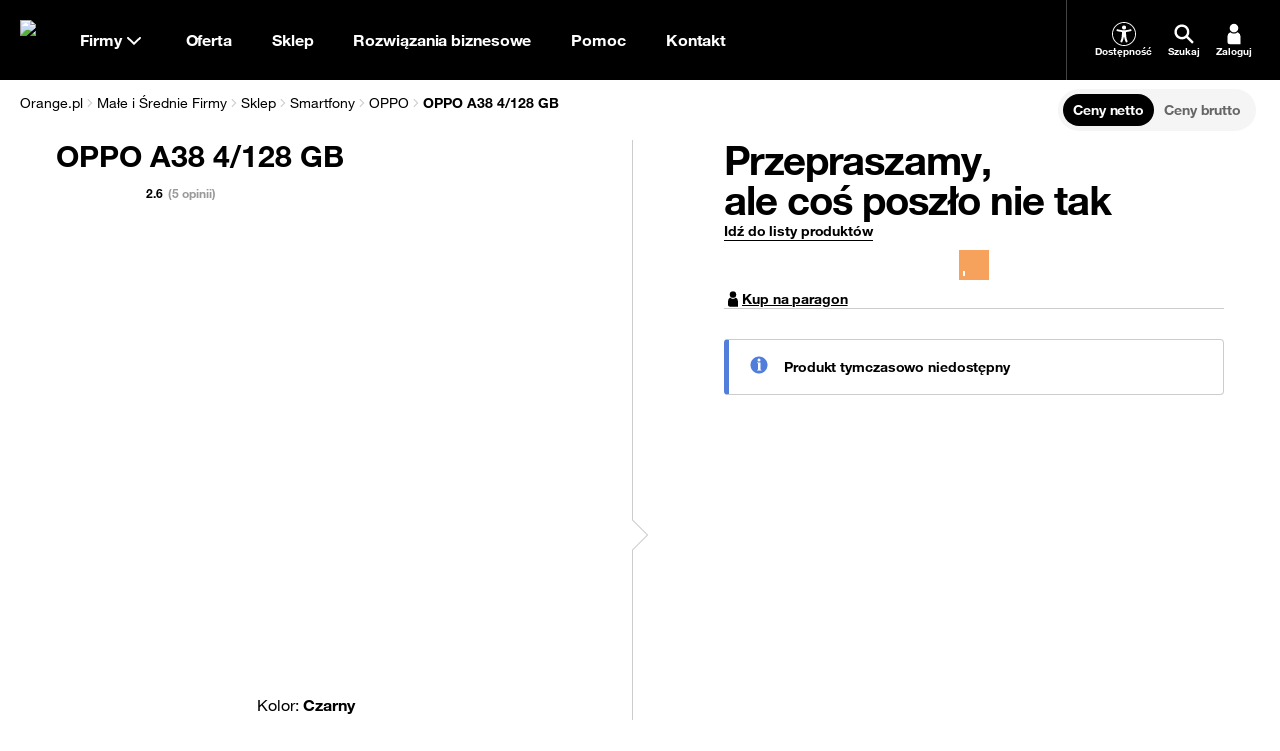

--- FILE ---
content_type: text/html; charset=utf-8
request_url: https://www.orange.pl/esklep/smartfony/oppo/oppo-a38-4-128-gb?market=B2B&typ-oferty=VOICE&productFilterUid=B2BvoiceFilterGroup&typ-procesu=ACTIVATION&dlugosc-umowy=36&id-oferty=Orange_Oferta_dla_Firm_249820$MOB_CPO_7291_5726_AC_249820
body_size: 46828
content:
<!DOCTYPE html><html dir="ltr" lang="pl"><head><meta charSet="utf-8" data-next-head=""/><meta charSet="utf-8"/><meta name="viewport" content="width=device-width" data-next-head=""/><title data-next-head="">OPPO A38 4/128 GB w sklepie Orange dla Firm, cena, dane, opinie | Orange Polska</title><meta name="title" content="OPPO A38 4/128 GB w sklepie Orange dla Firm, cena, dane, opinie | Orange Polska" data-next-head=""/><meta name="description" content="OPPO A38 4/128 GB bez umowy lub w abonamencie w sklepie Orange dla Firm. Zamów do domu lub odbierz w salonie w 24h. Transport gratis!" data-next-head=""/><link rel="canonical" href="https://www.orange.pl/esklep/null/oppo/oppo-a38-4-128-gb" data-next-head=""/><meta property="og:title" content="OPPO A38 4/128 GB" data-next-head=""/><meta property="og:description" content="OPPO A38 4/128 GB bez umowy lub w abonamencie w sklepie Orange dla Firm. Zamów do domu lub odbierz w salonie w 24h. Transport gratis!" data-next-head=""/><meta property="og:type" content="offer" data-next-head=""/><meta property="og:url" content="https://www.orange.pl/esklep/null/oppo/oppo-a38-4-128-gb?variant=MOB_CPO_DEV_OPPO_A38_4_128_DS_BLACK&amp;market=B2B" data-next-head=""/><meta property="og:site_name" content="Orange.pl" data-next-head=""/><meta property="og:image" content="https://www.orange.pl/medias/sys_master/root/images/h17/h45/12952186322974/oppo-a38-black-front-1.png"/><meta property="og:image:alt" content="OPPO A38 czarny front i tyl"/><meta property="product:brand" content="OPPO" data-next-head=""/><link rel="preload" href="/medias/sys_master/root/images/h17/h45/12952186322974/oppo-a38-black-front-1.png" as="image" data-next-head=""/><link rel="preload" href="/medias/sys_master/root/images/h84/h23/12952186290206/oppo-a38-black-front-2.png" as="image" data-next-head=""/><link rel="preload" href="/medias/sys_master/root/images/hbd/h5a/12952186388510/oppo-a38-black-back.png" as="image" data-next-head=""/><link rel="preload" href="/medias/sys_master/root/images/h5d/h1e/12952186486814/oppo-a38-black-front-left-slant.png" as="image" data-next-head=""/><link rel="preload" href="/medias/sys_master/root/images/h04/hf8/12952186519582/oppo-a38-black-front-right-slant.png" as="image" data-next-head=""/><meta name="app-version" content="v25.01.2026-23.08"/><meta name="facebook-domain-verification" content="rt40dfepuatic243pnp1wiwhjik6k2"/><link rel="icon" type="image/png" sizes="16x16" href="/static/fe/portal/_next/static/media/favicon-16.a297e0a6.png"/><link rel="icon" type="image/png" sizes="32x32" href="/static/fe/portal/_next/static/media/favicon-32.3feedeed.png"/><link rel="icon" type="image/png" sizes="120x120" href="/static/fe/portal/_next/static/media/favicon-120.598d9939.png"/><link rel="icon" type="image/png" sizes="128x128" href="/static/fe/portal/_next/static/media/favicon-128.c6d4109f.png"/><link rel="icon" type="image/png" sizes="152x152" href="/static/fe/portal/_next/static/media/favicon-152.02328bac.png"/><link rel="icon" type="image/png" sizes="167x167" href="/static/fe/portal/_next/static/media/favicon-167.994147fc.png"/><link rel="icon" type="image/png" sizes="180x180" href="/static/fe/portal/_next/static/media/favicon-180.f1b75aca.png"/><link rel="icon" type="image/png" sizes="192x192" href="/static/fe/portal/_next/static/media/favicon-192.146b37b2.png"/><link rel="apple-touch-icon" sizes="57x57" href="/static/fe/portal/_next/static/media/apple-touch-icon-57x57.36e5c069.png"/><link rel="apple-touch-icon" sizes="60x60" href="/static/fe/portal/_next/static/media/apple-touch-icon-60x60.6d4b8a29.png"/><link rel="apple-touch-icon" sizes="72x72" href="/static/fe/portal/_next/static/media/apple-touch-icon-72x72.27656e8f.png"/><link rel="apple-touch-icon" sizes="76x76" href="/static/fe/portal/_next/static/media/apple-touch-icon-76x76.89ede59c.png"/><link rel="apple-touch-icon" sizes="114x114" href="/static/fe/portal/_next/static/media/apple-touch-icon-114x114.62f4684d.png"/><link rel="apple-touch-icon" sizes="120x120" href="/static/fe/portal/_next/static/media/apple-touch-icon-120x120.9ef52a41.png"/><link rel="apple-touch-icon" sizes="144x144" href="/static/fe/portal/_next/static/media/apple-touch-icon-144x144.8ad7e8a3.png"/><link rel="apple-touch-icon" sizes="152x152" href="/static/fe/portal/_next/static/media/apple-touch-icon-152x152.73f8e9df.png"/><meta name="msapplication-square70x70logo" content="/static/fe/portal/_next/static/media/mstile-70x70.23cf7524.png"/><meta name="msapplication-square150x150logo" content="/static/fe/portal/_next/static/media/mstile-150x150.dc6bb548.png"/><meta name="msapplication-square310x310logo" content="/static/fe/portal/_next/static/media/mstile-310x310.f52d56f1.png"/><meta name="msapplication-wide310x150logo" content="/static/fe/portal/_next/static/media/mstile-310x150.54027244.png"/><link rel="shortcut icon" href="/static/fe/portal/_next/static/media/favicon-orange.ccd64da4.ico"/><meta name="msapplication-TileColor" content="#f16e00"/><link rel="mask-icon" href="/static/fe/portal/_next/static/media/favicon-safari-pinned-tab.9138ba97.svg" color="#f16e00"/><link rel="preconnect" href="https://api.theadex.com" crossorigin="anonymous"/><link rel="preconnect" href="https://o1.abtshield.com" crossorigin="anonymous"/><link rel="preconnect" href="https://www.googletagmanager.com/" crossorigin="anonymous"/><link rel="preconnect" href="https://orange.binaries.pl/" crossorigin="anonymous"/><link rel="preload" href="/static/fe/portal/_next/static/media/HelvNeue55_W1G-s.p.3555f6c7.woff2" as="font" type="font/woff2" crossorigin="anonymous" data-next-font="size-adjust"/><link rel="preload" href="/static/fe/portal/_next/static/media/HelvNeue75_W1G-s.p.085316fd.woff2" as="font" type="font/woff2" crossorigin="anonymous" data-next-font="size-adjust"/><link rel="preload" href="/static/fe/portal/_next/static/chunks/b0f99c5b11c031e7.css" as="style"/><link rel="preload" href="/static/fe/portal/_next/static/chunks/bb947259ce10037e.css" as="style"/><script>window.ENV = {
  "OMNIFRONTEND_HOST": "https://www.orange.pl/",
  "OMNIFRONTEND_APP_ENV": "PROD",
  "OMNIFRONTEND_RECAPTCHA_PUBLIC_SITE_KEY": "6Lc9AgYgAAAAACLEFLmJpouMacMQg9hTDFFvk1Rg",
  "OMNIFRONTEND_GOOGLE_MAPS_API_KEY": "AIzaSyBC6TZ3pmUMf2vgcXRqc3oMDGekYN5kUTo",
  "OMNIFRONTEND_TEST_NBA_UPSELL_CONFIG": "100-22.10.2024"
}</script><script>(function () {
                window.onpageshow = function(event) {
                  if (event.persisted) {
                    window.location.reload();
                  }
                };
              })()</script><link rel="stylesheet" href="/static/fe/portal/_next/static/chunks/b0f99c5b11c031e7.css" data-n-g=""/><link rel="stylesheet" href="/static/fe/portal/_next/static/chunks/bb947259ce10037e.css" data-n-g=""/><noscript data-n-css=""></noscript><script defer="" src="/static/fe/portal/_next/static/chunks/64118528e3f0802f.js"></script><script src="/static/fe/portal/_next/static/chunks/f2eee0e865331cea.js" defer=""></script><script src="/static/fe/portal/_next/static/chunks/843e38d01ec65794.js" defer=""></script><script src="/static/fe/portal/_next/static/chunks/def57d5beb126358.js" defer=""></script><script src="/static/fe/portal/_next/static/chunks/0fdd4a588f235f5c.js" defer=""></script><script src="/static/fe/portal/_next/static/chunks/4d5a1f5078a59a90.js" defer=""></script><script src="/static/fe/portal/_next/static/chunks/cc9d8d5ca94b1dfb.js" defer=""></script><script src="/static/fe/portal/_next/static/chunks/478c232372ce74aa.js" defer=""></script><script src="/static/fe/portal/_next/static/chunks/ef8def21f2cb7c44.js" defer=""></script><script src="/static/fe/portal/_next/static/chunks/e65a74cdd9e8d017.js" defer=""></script><script src="/static/fe/portal/_next/static/chunks/1548cbbd6bf02c15.js" defer=""></script><script src="/static/fe/portal/_next/static/chunks/6d458e78cb9b6ebd.js" defer=""></script><script src="/static/fe/portal/_next/static/chunks/ba629f5b719a0a28.js" defer=""></script><script src="/static/fe/portal/_next/static/chunks/b72ca8d49ae302d9.js" defer=""></script><script src="/static/fe/portal/_next/static/chunks/ee42187ca2be4d0b.js" defer=""></script><script src="/static/fe/portal/_next/static/chunks/1cdce70d0d50c4fe.js" defer=""></script><script src="/static/fe/portal/_next/static/chunks/0d671832f2f951f8.js" defer=""></script><script src="/static/fe/portal/_next/static/chunks/abda7e454ed575ba.js" defer=""></script><script src="/static/fe/portal/_next/static/chunks/303d5918931ce6a5.js" defer=""></script><script src="/static/fe/portal/_next/static/chunks/1b4118d2f304b2f3.js" defer=""></script><script src="/static/fe/portal/_next/static/chunks/bd0164bd083f6d57.js" defer=""></script><script src="/static/fe/portal/_next/static/chunks/6b8c79d87011e5b0.js" defer=""></script><script src="/static/fe/portal/_next/static/chunks/28538711300972c6.js" defer=""></script><script src="/static/fe/portal/_next/static/chunks/turbopack-910fc9cf8ce159f3.js" defer=""></script><script src="/static/fe/portal/_next/static/chunks/8deef941ca99b713.js" defer=""></script><script src="/static/fe/portal/_next/static/chunks/a4e46da61c706280.js" defer=""></script><script src="/static/fe/portal/_next/static/chunks/65989560b70fcc8c.js" defer=""></script><script src="/static/fe/portal/_next/static/chunks/37e92ce43a82a073.js" defer=""></script><script src="/static/fe/portal/_next/static/chunks/1e5a9749fc1f2cdd.js" defer=""></script><script src="/static/fe/portal/_next/static/chunks/82a292a3a21b7849.js" defer=""></script><script src="/static/fe/portal/_next/static/chunks/7e23697c37712a30.js" defer=""></script><script src="/static/fe/portal/_next/static/chunks/4bc94b50468d2db0.js" defer=""></script><script src="/static/fe/portal/_next/static/chunks/c00938a3cec19305.js" defer=""></script><script src="/static/fe/portal/_next/static/chunks/deb230ab0e70d69a.js" defer=""></script><script src="/static/fe/portal/_next/static/chunks/bb7bee5cd9bfb2b8.js" defer=""></script><script src="/static/fe/portal/_next/static/chunks/b12ba350e48de822.js" defer=""></script><script src="/static/fe/portal/_next/static/chunks/0989cf8ec29bda8f.js" defer=""></script><script src="/static/fe/portal/_next/static/chunks/633341c4ea22629c.js" defer=""></script><script src="/static/fe/portal/_next/static/chunks/fda4ee5909e89596.js" defer=""></script><script src="/static/fe/portal/_next/static/chunks/f1e8668c7df34a0a.js" defer=""></script><script src="/static/fe/portal/_next/static/chunks/c53efca46fa4a92e.js" defer=""></script><script src="/static/fe/portal/_next/static/chunks/7a808e914103b418.js" defer=""></script><script src="/static/fe/portal/_next/static/chunks/13329a8fe6c80a20.js" defer=""></script><script src="/static/fe/portal/_next/static/chunks/ec2100a39d7a790c.js" defer=""></script><script src="/static/fe/portal/_next/static/chunks/a971a3143bc2a1b4.js" defer=""></script><script src="/static/fe/portal/_next/static/chunks/64d165967e7eeb53.js" defer=""></script><script src="/static/fe/portal/_next/static/chunks/8ce22a8aeb8cdffc.js" defer=""></script><script src="/static/fe/portal/_next/static/chunks/53e228d28d84b5b5.js" defer=""></script><script src="/static/fe/portal/_next/static/chunks/337f72a5775d0077.js" defer=""></script><script src="/static/fe/portal/_next/static/chunks/f2f474f097fd7a45.js" defer=""></script><script src="/static/fe/portal/_next/static/chunks/1bc8365143a22da3.js" defer=""></script><script src="/static/fe/portal/_next/static/chunks/turbopack-92477fd82919554b.js" defer=""></script><script src="/static/fe/portal/_next/static/uPKAcFFgGai8fqUecQ6YH/_ssgManifest.js" defer=""></script><script src="/static/fe/portal/_next/static/uPKAcFFgGai8fqUecQ6YH/_buildManifest.js" defer=""></script><style id="__jsx-1521952946">html{font-family:'helvetica', 'helvetica Fallback'}</style></head><body>
<script type="text/javascript">
(function(){
window["loaderConfig"] = "/TSPD/?type=20";
})();

</script>

<script type="text/javascript" src="/TSPD/?type=18"></script>

<APM_DO_NOT_TOUCH>

<script type="text/javascript">
(function(){
window.NTjw=!!window.NTjw;try{(function(){(function(){})();var ZO=77;try{var sO,iO,jO=z(313)?1:0,oO=z(266)?1:0,_s=z(244)?1:0,is=z(990)?0:1,Is=z(687)?0:1,js=z(745)?0:1;for(var Oz=(z(661),0);Oz<iO;++Oz)jO+=z(101)?2:1,oO+=(z(960),2),_s+=(z(603),2),is+=(z(513),2),Is+=z(802)?1:2,js+=z(978)?1:3;sO=jO+oO+_s+is+Is+js;window.Ll===sO&&(window.Ll=++sO)}catch(sz){window.Ll=sO}var Sz=!0;function s(O){var Z=arguments.length,S=[],J=1;while(J<Z)S[J-1]=arguments[J++]-O;return String.fromCharCode.apply(String,S)}
function jz(O){var Z=1;!O||document[I(Z,119,106,116,106,99,106,109,106,117,122,84,117,98,117,102)]&&document[s(Z,119,106,116,106,99,106,109,106,117,122,84,117,98,117,102)]!==_(68616527665,Z)||(Sz=!1);return Sz}function _(O,Z){O+=Z;return O.toString(36)}function lz(){}jz(window[lz[_(1086777,ZO)]]===lz);jz(typeof ie9rgb4!==I(ZO,179,194,187,176,193,182,188,187));jz(RegExp("\x3c")[_(1372128,ZO)](function(){return"\x3c"})&!RegExp(s(ZO,197,128,177))[_(1372128,ZO)](function(){return"'x3'+'d';"}));
var Lz=window[I(ZO,174,193,193,174,176,181,146,195,178,187,193)]||RegExp(s(ZO,186,188,175,182,201,174,187,177,191,188,182,177),_(-59,ZO))[_(1372128,ZO)](window["\x6e\x61vi\x67a\x74\x6f\x72"]["\x75\x73e\x72A\x67\x65\x6et"]),OZ=+new Date+(z(365)?710004:6E5),zZ,SZ,_Z,iZ=window[I(ZO,192,178,193,161,182,186,178,188,194,193)],JZ=Lz?z(224)?3E4:22749:z(60)?6E3:8088;
document[I(ZO,174,177,177,146,195,178,187,193,153,182,192,193,178,187,178,191)]&&document[s(ZO,174,177,177,146,195,178,187,193,153,182,192,193,178,187,178,191)](I(ZO,195,182,192,182,175,182,185,182,193,198,176,181,174,187,180,178),function(O){var Z=12;document[I(Z,130,117,127,117,110,117,120,117,128,133,95,128,109,128,113)]&&(document[I(Z,130,117,127,117,110,117,120,117,128,133,95,128,109,128,113)]===_(1058781971,Z)&&O[s(Z,117,127,96,126,129,127,128,113,112)]?_Z=!0:document[I(Z,130,117,127,117,110,
117,120,117,128,133,95,128,109,128,113)]===_(68616527654,Z)&&(zZ=+new Date,_Z=!1,lZ()))});function I(O){var Z=arguments.length,S=[];for(var J=1;J<Z;++J)S.push(arguments[J]-O);return String.fromCharCode.apply(String,S)}function lZ(){if(!document[s(32,145,149,133,146,153,115,133,140,133,131,148,143,146)])return!0;var O=+new Date;if(O>OZ&&(z(664)?483412:6E5)>O-zZ)return jz(!1);var Z=jz(SZ&&!_Z&&zZ+JZ<O);zZ=O;SZ||(SZ=!0,iZ(function(){SZ=!1},z(344)?1:0));return Z}lZ();
var Os=[z(664)?16092416:17795081,z(450)?2147483647:27611931586,z(207)?1558153217:2079299742];function Zs(O){var Z=4;O=typeof O===_(1743045672,Z)?O:O[s(Z,120,115,87,120,118,109,114,107)](z(360)?32:36);var S=window[O];if(!S||!S[s(Z,120,115,87,120,118,109,114,107)])return;var J=""+S;window[O]=function(O,Z){SZ=!1;return S(O,Z)};window[O][s(Z,120,115,87,120,118,109,114,107)]=function(){return J}}for(var ss=(z(885),0);ss<Os[s(ZO,185,178,187,180,193,181)];++ss)Zs(Os[ss]);
jz(!1!==window[I(ZO,155,161,183,196)]);window.LJ=window.LJ||{};window.LJ.ZI_="[base64]";function Ss(O){var Z=+new Date,S;!document[I(22,135,139,123,136,143,105,123,130,123,121,138,133,136,87,130,130)]||Z>OZ&&(z(332)?6E5:489939)>Z-zZ?S=jz(!1):(S=jz(SZ&&!_Z&&zZ+JZ<Z),zZ=Z,SZ||(SZ=!0,iZ(function(){SZ=!1},z(713)?0:1)));return!(arguments[O]^S)}function z(O){return 356>O}
(function(){var O=/(\A([0-9a-f]{1,4}:){1,6}(:[0-9a-f]{1,4}){1,1}\Z)|(\A(([0-9a-f]{1,4}:){1,7}|:):\Z)|(\A:(:[0-9a-f]{1,4}){1,7}\Z)/ig,Z=document.getElementsByTagName("head")[0],S=[];Z&&(Z=Z.innerHTML.slice(0,1E3));while(Z=O.exec(""))S.push(Z)})();})();}catch(x){}finally{ie9rgb4=void(0);};function ie9rgb4(a,b){return a>>b>>0};

})();

</script>
</APM_DO_NOT_TOUCH>

<script type="text/javascript" src="/TSPD/08cb46268eab2000a3bc0d1ea617e43ec6e74f426e3618c89dd5cf2831c8c31635b145c57217bf98?type=17"></script>
<link rel="preload" as="image" href="/medias/sys_master/root/images/h17/h45/12952186322974/oppo-a38-black-front-1.png"/><div id="__next"><style data-emotion="css-global nyyqlb"></style><div data-overlay-container="true"><div class="flex flex-col gap-2"></div><div><header class="relative h-10 from-desktop:h-16 z-3 group-nav-black bg-black"><div class="flex max-w-container mx-auto h-full px-4"><a class="group/logo flex items-center justify-center" title="Orange" data-test-id="menu_lvl1_Strona_główna" href="/male-srednie-firmy"><picture><source srcSet="https://www.orange.pl/ocp-http/PL/Binary2/2006528/4109370639.svg" media="(max-width: 991.5px)"/><img alt="Orange" loading="lazy" width="30" height="30" decoding="async" data-nimg="1" class="block size-6 from-desktop:size-8 group-focus-visible/logo:outline group-focus-visible/logo:outline-2 group-focus-visible/logo:outline-offset-2 group-focus-visible/logo:outline-orange-light group-[nav-white]:group-focus-visible/logo:outline-orange-dark" style="color:transparent" src="https://www.orange.pl/ocp-http/PL/Binary2/2006528/4109370396.svg"/></picture><span class="sr-only">Strona główna Orange.pl</span></a><div class="relative flex"><button type="button" class="flex justify-center items-center gap-2 px-4 text-size-16-bold bg-transparent text-white group-[nav-white]:text-black hover:cursor-pointer group-[nav-black]:from-desktop:hover:text-orange-light group-[nav-white]:from-desktop:hover:text-orange-dark group-[nav-black]:focus-visible:text-orange-light group-[nav-white]:focus-visible:text-orange-dark transition-colors" data-test-id="menu_lvl1_Firmy">Firmy<svg width="24" height="24" class="transition-transform"><use style="fill:currentColor" xlink:href="/static/fe/portal/_next/static/media/sprite.237d4824.svg#arrow-down"></use></svg></button></div><div class="to-desktop:absolute to-desktop:top-10 to-desktop:inset-x-0 to-desktop:h-[calc(100dvh-50px)] grow flex from-desktop:z-1 to-desktop:hidden"><div class="grow from-desktop:hidden"></div><div class="allow-content-scroll w-full only-tablet:max-w-[360px] bg-black group-[nav-white]:bg-white flex flex-col z-tooltip"><div class="flex to-desktop:flex-col h-full to-desktop:overflow-y-auto"><div class="flex to-desktop:flex-col w-full"><div class="relative to-desktop:mx-4 to-desktop:py-3 from-desktop:grow from-desktop:border-l border-steel group-[nav-white]:border-ash from-desktop:hidden"><div class="flex items-center text-size-14-bold to-desktop:bg-stone group-[nav-white]:to-desktop:bg-stardust border-b-2 border-silver to-desktop:flex-row-reverse focus-within:border-orange-dark from-desktop:h-full from-desktop:bg-transparent from-desktop:border-transparent from-desktop:pl-2 min-h-8 transition-all"><div class="text-white group-[nav-white]:text-black group-[nav-black]:from-desktop:text-orange-light group-[nav-white]:from-desktop:text-orange-dark px-2"><svg width="1em" height="1em" class="size-[24px] from-desktop:size-[32px]"><use style="fill:currentColor" xlink:href="/static/fe/portal/_next/static/media/sprite.237d4824.svg#search"></use></svg></div><input type="text" aria-label="Wpisz czego szukasz" placeholder="Wpisz czego szukasz" class="w-full p-2 bg-transparent text-size-12-bold placeholder:text-size-14-bold text-white to-desktop:placeholder:text-white group-[nav-white]:text-black group-[nav-white]:to-desktop:placeholder:text-black from-desktop:placeholder:text-dove from-desktop:text-size-16-bold from-desktop:placeholder:text-size-16-bold" value=""/><button class="p-2 bg-transparent hover:cursor-pointer text-white group-[nav-white]:text-black group-[nav-black]:from-desktop:hover:text-orange-light group-[nav-white]:from-desktop:hover:text-orange-dark group-[nav-black]:focus-visible:text-orange-light group-[nav-white]:focus-visible:text-orange-dark to-desktop:hidden transition-colors"><svg width="32" height="32"><use style="fill:currentColor" xlink:href="/static/fe/portal/_next/static/media/sprite.237d4824.svg#close"></use></svg></button></div><div class="bg-white group-[nav-black]:to-desktop:bg-black group-[nav-black]:to-desktop:text-white from-desktop:absolute from-desktop:top-16 from-desktop:inset-x-0 hidden"><div class="to-desktop:mt-4 from-desktop:pr-2 from-desktop:py-6 from-desktop:pl-8 to-desktop:max-h-[calc(100dvh-150px)] to-desktop:overflow-auto hidden"><style data-emotion="css 1kezyty">.css-1kezyty .simplebar-track{background-color:#ccc;border-radius:6px;pointer-events:all;}.css-1kezyty .simplebar-track.simplebar-horizontal{-webkit-transition:height 0.10s ease-in;transition:height 0.10s ease-in;height:4px;}.css-1kezyty .simplebar-track.simplebar-vertical{-webkit-transition:width 0.10s ease-in;transition:width 0.10s ease-in;width:4px;}.css-1kezyty .simplebar-track .simplebar-scrollbar:before{-webkit-transition:background-color 0.10s ease-in;transition:background-color 0.10s ease-in;background-color:#000;}.css-1kezyty .simplebar-track:hover .simplebar-scrollbar{cursor:pointer;}.css-1kezyty.simplebar-dragging .simplebar-scrollbar:before{background-color:#f16e00;}.css-1kezyty .simplebar-track:hover .simplebar-scrollbar:before{background-color:#f16e00;}.css-1kezyty .simplebar-track .simplebar-scrollbar.simplebar-visible:before{opacity:1;}.css-1kezyty .simplebar-track.simplebar-horizontal .simplebar-scrollbar{-webkit-transition:height 0.10s ease-in;transition:height 0.10s ease-in;height:4px;top:0;}.css-1kezyty .simplebar-track.simplebar-vertical .simplebar-scrollbar{-webkit-transition:width 0.10s ease-in;transition:width 0.10s ease-in;width:4px;left:0;}.css-1kezyty.simplebar-dragging .simplebar-track.simplebar-horizontal .simplebar-scrollbar:before{height:8px;}.css-1kezyty .simplebar-track.simplebar-horizontal:hover{height:8px;}.css-1kezyty.simplebar-dragging .simplebar-track.simplebar-vertical .simplebar-scrollbar:before{width:8px;}.css-1kezyty .simplebar-track.simplebar-vertical:hover{width:8px;}.css-1kezyty.simplebar-dragging .simplebar-track.simplebar-horizontal .simplebar-scrollbar{height:8px;}.css-1kezyty .simplebar-track.simplebar-horizontal:hover .simplebar-scrollbar{height:8px;}.css-1kezyty.simplebar-dragging .simplebar-track.simplebar-vertical .simplebar-scrollbar{width:8px;}.css-1kezyty.simplebar-dragging .simplebar-track.simplebar-vertical{width:8px;}.css-1kezyty.simplebar-dragging .simplebar-track.simplebar-horizontal{height:8px;}.css-1kezyty .simplebar-track.simplebar-vertical:hover .simplebar-scrollbar{width:8px;}.css-1kezyty .simplebar-scrollbar:before{top:0;left:0;}.css-1kezyty .simplebar-track.simplebar-horizontal .simplebar-scrollbar:before{-webkit-transition:height 0.10s ease-in;transition:height 0.10s ease-in;left:0;right:0;height:4px;}.css-1kezyty .simplebar-track.simplebar-vertical .simplebar-scrollbar:before{-webkit-transition:width 0.10s ease-in;transition:width 0.10s ease-in;top:0;bottom:0;width:4px;}.css-1kezyty .simplebar-track.simplebar-horizontal:hover .simplebar-scrollbar:before{left:0;right:0;height:8px;}.css-1kezyty .simplebar-track.simplebar-vertical:hover .simplebar-scrollbar:before{top:0;bottom:0;width:8px;}</style><div data-simplebar="true" class="from-desktop:max-h-[calc(100vh-300px)] css-1kezyty"><div class="simplebar-wrapper"><div class="simplebar-height-auto-observer-wrapper"><div class="simplebar-height-auto-observer"></div></div><div class="simplebar-mask"><div class="simplebar-offset"><div class="simplebar-content-wrapper"><div class="simplebar-content"><div class="flex flex-col gap-4"></div></div></div></div></div><div class="simplebar-placeholder"></div></div><div class="simplebar-track simplebar-horizontal"><div class="simplebar-scrollbar"></div></div><div class="simplebar-track simplebar-vertical"><div class="simplebar-scrollbar"></div></div></div></div></div></div><div class="flex to-desktop:flex-col"><div class="flex to-desktop:flex-col"><button type="button" class="flex items-center justify-between px-4 py-2 text-size-20-bold from-tablet:text-size-16-bold bg-black group-[nav-white]:bg-white text-white group-[nav-white]:text-black group-[nav-black]:from-desktop:hover:text-orange-light group-[nav-white]:from-desktop:hover:text-orange-dark group-[nav-black]:focus-visible:text-orange-light group-[nav-white]:focus-visible:text-orange-dark hover:cursor-pointer transition-colors" data-test-id="menu_lvl1_Oferta"><span>Oferta</span><svg width="30" height="30" class="from-desktop:hidden transition-transform"><use style="fill:currentColor" xlink:href="/static/fe/portal/_next/static/media/sprite.237d4824.svg#arrow-down"></use></svg></button></div><div class="flex to-desktop:flex-col"><button type="button" class="flex items-center justify-between px-4 py-2 text-size-20-bold from-tablet:text-size-16-bold bg-black group-[nav-white]:bg-white text-white group-[nav-white]:text-black group-[nav-black]:from-desktop:hover:text-orange-light group-[nav-white]:from-desktop:hover:text-orange-dark group-[nav-black]:focus-visible:text-orange-light group-[nav-white]:focus-visible:text-orange-dark hover:cursor-pointer transition-colors" data-test-id="menu_lvl1_Sklep"><span>Sklep</span><svg width="30" height="30" class="from-desktop:hidden transition-transform"><use style="fill:currentColor" xlink:href="/static/fe/portal/_next/static/media/sprite.237d4824.svg#arrow-down"></use></svg></button></div><div class="flex to-desktop:flex-col"><button type="button" class="flex items-center justify-between px-4 py-2 text-size-20-bold from-tablet:text-size-16-bold bg-black group-[nav-white]:bg-white text-white group-[nav-white]:text-black group-[nav-black]:from-desktop:hover:text-orange-light group-[nav-white]:from-desktop:hover:text-orange-dark group-[nav-black]:focus-visible:text-orange-light group-[nav-white]:focus-visible:text-orange-dark hover:cursor-pointer transition-colors" data-test-id="menu_lvl1_Rozwiązania_biznesowe"><span>Rozwiązania biznesowe</span><svg width="30" height="30" class="from-desktop:hidden transition-transform"><use style="fill:currentColor" xlink:href="/static/fe/portal/_next/static/media/sprite.237d4824.svg#arrow-down"></use></svg></button></div><div class="flex to-desktop:flex-col"><button type="button" class="flex items-center justify-between px-4 py-2 text-size-20-bold from-tablet:text-size-16-bold bg-black group-[nav-white]:bg-white text-white group-[nav-white]:text-black group-[nav-black]:from-desktop:hover:text-orange-light group-[nav-white]:from-desktop:hover:text-orange-dark group-[nav-black]:focus-visible:text-orange-light group-[nav-white]:focus-visible:text-orange-dark hover:cursor-pointer transition-colors" data-test-id="menu_lvl1_Pomoc"><span>Pomoc</span><svg width="30" height="30" class="from-desktop:hidden transition-transform"><use style="fill:currentColor" xlink:href="/static/fe/portal/_next/static/media/sprite.237d4824.svg#arrow-down"></use></svg></button></div><div class="flex to-desktop:flex-col"><button type="button" class="flex items-center justify-between px-4 py-2 text-size-20-bold from-tablet:text-size-16-bold bg-black group-[nav-white]:bg-white text-white group-[nav-white]:text-black group-[nav-black]:from-desktop:hover:text-orange-light group-[nav-white]:from-desktop:hover:text-orange-dark group-[nav-black]:focus-visible:text-orange-light group-[nav-white]:focus-visible:text-orange-dark hover:cursor-pointer transition-colors" data-test-id="menu_lvl1_Kontakt"><span>Kontakt</span><svg width="30" height="30" class="from-desktop:hidden transition-transform"><use style="fill:currentColor" xlink:href="/static/fe/portal/_next/static/media/sprite.237d4824.svg#arrow-down"></use></svg></button></div><div class="from-desktop:hidden border-t border-silver group-[nav-white]:border-ash mt-2 pt-2"></div></div></div></div><a class="flex justify-center items-center h-8 m-4 text-size-16-bold from-desktop:hidden group-[nav-black]:bg-orange-light group-[nav-white]:bg-orange-dark text-white" href="/twojekonto/zaloguj">Zaloguj się</a></div></div><div class="flex border-steel group-[nav-white]:border-ash ml-auto from-desktop:border-l from-desktop:pl-4"><div class="flex"><a data-test-id="dostepnosc-side-menu-button" target="_blank" class="hidden from-desktop:flex flex-col gap-1 items-center justify-center max-w-16 px-[8px] bg-transparent text-size-10-bold hover:cursor-pointer text-white group-[nav-white]:text-black group-[nav-black]:from-desktop:hover:text-orange-light group-[nav-white]:from-desktop:hover:text-orange-dark group-[nav-black]:focus-visible:text-orange-light group-[nav-white]:focus-visible:text-orange-dark transition-colors" href="/zobacz/bez-barier"><div class="flex items-center justify-center size-[24px]"><svg width="24" height="24"><use style="fill:currentColor" xlink:href="/static/fe/portal/_next/static/media/sprite.237d4824.svg#accessibility"></use></svg></div><span class="text-white group-[nav-white]:text-black">Dostępność</span></a><button class="hidden from-desktop:flex flex-col gap-1 items-center justify-center max-w-16 px-[8px] py-0 bg-transparent text-size-10-bold hover:cursor-pointer text-white group-[nav-white]:text-black group-[nav-black]:from-desktop:hover:text-orange-light group-[nav-white]:from-desktop:hover:text-orange-dark group-[nav-black]:focus-visible:text-orange-light group-[nav-white]:focus-visible:text-orange-dark transition-colors"><div class="flex items-center justify-center size-[24px]"><svg width="24" height="24"><use style="fill:currentColor" xlink:href="/static/fe/portal/_next/static/media/sprite.237d4824.svg#search"></use></svg></div><span class="text-white group-[nav-white]:text-black">Szukaj</span></button><a data-test-id="zaloguj-side-menu-button" target="_self" class="hidden from-desktop:flex flex-col gap-1 items-center justify-center max-w-16 px-[8px] bg-transparent text-size-10-bold hover:cursor-pointer text-white group-[nav-white]:text-black group-[nav-black]:from-desktop:hover:text-orange-light group-[nav-white]:from-desktop:hover:text-orange-dark group-[nav-black]:focus-visible:text-orange-light group-[nav-white]:focus-visible:text-orange-dark transition-colors" href="/twojekonto/zaloguj"><div class="flex items-center justify-center size-[24px]"><svg width="24" height="24"><use style="fill:currentColor" xlink:href="/static/fe/portal/_next/static/media/sprite.237d4824.svg#avatar"></use></svg></div><span class="text-white group-[nav-white]:text-black">Zaloguj</span></a></div><button type="button" class="flex items-center justify-center max-w-16 px-[8px] mr-[-8px] bg-transparent text-size-10-bold text-white group-[nav-white]:text-black from-desktop:hidden" aria-label="Otwórz główne menu"><span class="relative flex"><svg width="24" height="24"><use style="fill:currentColor" xlink:href="/static/fe/portal/_next/static/media/sprite.237d4824.svg#menu-hamburger"></use></svg></span></button></div></div></header></div><script type="application/ld+json">{"@context":"https://schema.org","@type":"Product","name":"OPPO A38 4/128 GB","image":["/medias/sys_master/root/images/h17/h45/12952186322974/oppo-a38-black-front-1.png","/medias/sys_master/root/images/h84/h23/12952186290206/oppo-a38-black-front-2.png","/medias/sys_master/root/images/hbd/h5a/12952186388510/oppo-a38-black-back.png","/medias/sys_master/root/images/h5d/h1e/12952186486814/oppo-a38-black-front-left-slant.png","/medias/sys_master/root/images/h04/hf8/12952186519582/oppo-a38-black-front-right-slant.png"],"gtin13":"6932169334525","productID":"1100031714","sku":"1100031714","color":"Czarny","description":"OPPO A38 4/128 GB bez umowy lub w abonamencie w sklepie Orange dla Firm. Zamów do domu lub odbierz w salonie w 24h. Transport gratis!","brand":{"@type":"Brand","name":"OPPO"},"review":[{"@type":"Review","author":{"@type":"Person","name":"Miro"},"reviewRating":{"@type":"Rating","ratingValue":4,"bestRating":5,"worstRating":1},"datePublished":"27.01.2025","reviewBody":"Jest ok tel w porządku "},{"@type":"Review","author":{"@type":"Person","name":"Daniel"},"reviewRating":{"@type":"Rating","ratingValue":1,"bestRating":5,"worstRating":1},"datePublished":"03.07.2024","reviewBody":"Najgorszy telefon jaki miałem w Orange ( Strasznie się ścina, zdjęcia kiepskie , wyskakuje numer telefonu ( nawet gdy jest zapisany w kontaktach , nie wiem kto dzwoni ) Na głośno mówiącym w domu mam szumy w głośniku nic nie słychać , druga osoba mnie słyszy . Nie polecam tego telefonu "},{"@type":"Review","author":{"@type":"Person","name":"Kulfon"},"reviewRating":{"@type":"Rating","ratingValue":1,"bestRating":5,"worstRating":1},"datePublished":"28.05.2024","reviewBody":"Mistrz zacinania"}],"aggregateRating":{"@type":"AggregateRating","reviewCount":5,"ratingValue":"2.6"}}</script><div class="mx-auto flex max-w-container px-4 to-desktop:flex-col"><div class="pt-3 w-full"><nav aria-label="Breadcrumb" class="h-9 overflow-hidden from-tablet:w-full bg-white"><div class="flex items-center gap-2 overflow-hidden from-desktop:mx-auto from-desktop:w-full from-desktop:max-w-container"><style data-emotion="css viwved">.css-viwved{width:100%;padding-bottom:25px;}.css-viwved .simplebar-track{visibility:hidden!important;}.css-viwved:before{content:'';display:block;width:15px;height:25px;position:absolute;box-shadow:inset 10px 0px 5px 0px #fff;}.css-viwved .simplebar-content-wrapper{height:100%!important;}</style><style data-emotion="css 1p8ko51">.css-1p8ko51{width:100%;padding-bottom:25px;}.css-1p8ko51 .simplebar-track{background-color:#ddd;border-radius:6px;pointer-events:all;}.css-1p8ko51 .simplebar-track.simplebar-horizontal{-webkit-transition:height 0.10s ease-in;transition:height 0.10s ease-in;height:4px;}.css-1p8ko51 .simplebar-track.simplebar-vertical{-webkit-transition:width 0.10s ease-in;transition:width 0.10s ease-in;width:4px;}.css-1p8ko51 .simplebar-track .simplebar-scrollbar:before{-webkit-transition:background-color 0.10s ease-in;transition:background-color 0.10s ease-in;background-color:#000;}.css-1p8ko51 .simplebar-track:hover .simplebar-scrollbar{cursor:pointer;}.css-1p8ko51.simplebar-dragging .simplebar-scrollbar:before{background-color:#f16e00;}.css-1p8ko51 .simplebar-track:hover .simplebar-scrollbar:before{background-color:#f16e00;}.css-1p8ko51 .simplebar-track .simplebar-scrollbar.simplebar-visible:before{opacity:1;}.css-1p8ko51 .simplebar-track.simplebar-horizontal .simplebar-scrollbar{-webkit-transition:height 0.10s ease-in;transition:height 0.10s ease-in;height:4px;top:0;}.css-1p8ko51 .simplebar-track.simplebar-vertical .simplebar-scrollbar{-webkit-transition:width 0.10s ease-in;transition:width 0.10s ease-in;width:4px;left:0;}.css-1p8ko51.simplebar-dragging .simplebar-track.simplebar-horizontal .simplebar-scrollbar:before{height:8px;}.css-1p8ko51 .simplebar-track.simplebar-horizontal:hover{height:8px;}.css-1p8ko51.simplebar-dragging .simplebar-track.simplebar-vertical .simplebar-scrollbar:before{width:8px;}.css-1p8ko51 .simplebar-track.simplebar-vertical:hover{width:8px;}.css-1p8ko51.simplebar-dragging .simplebar-track.simplebar-horizontal .simplebar-scrollbar{height:8px;}.css-1p8ko51 .simplebar-track.simplebar-horizontal:hover .simplebar-scrollbar{height:8px;}.css-1p8ko51.simplebar-dragging .simplebar-track.simplebar-vertical .simplebar-scrollbar{width:8px;}.css-1p8ko51.simplebar-dragging .simplebar-track.simplebar-vertical{width:8px;}.css-1p8ko51.simplebar-dragging .simplebar-track.simplebar-horizontal{height:8px;}.css-1p8ko51 .simplebar-track.simplebar-vertical:hover .simplebar-scrollbar{width:8px;}.css-1p8ko51 .simplebar-scrollbar:before{top:0;left:0;}.css-1p8ko51 .simplebar-track.simplebar-horizontal .simplebar-scrollbar:before{-webkit-transition:height 0.10s ease-in;transition:height 0.10s ease-in;left:0;right:0;height:4px;}.css-1p8ko51 .simplebar-track.simplebar-vertical .simplebar-scrollbar:before{-webkit-transition:width 0.10s ease-in;transition:width 0.10s ease-in;top:0;bottom:0;width:4px;}.css-1p8ko51 .simplebar-track.simplebar-horizontal:hover .simplebar-scrollbar:before{left:0;right:0;height:8px;}.css-1p8ko51 .simplebar-track.simplebar-vertical:hover .simplebar-scrollbar:before{top:0;bottom:0;width:8px;}.css-1p8ko51 .simplebar-content{padding:0!important;height:100%;}.css-1p8ko51 .simplebar-track{visibility:hidden!important;}.css-1p8ko51:before{content:'';display:block;width:15px;height:25px;position:absolute;box-shadow:inset 10px 0px 5px 0px #fff;}.css-1p8ko51 .simplebar-content-wrapper{height:100%!important;}</style><div data-simplebar="true" class="css-1p8ko51"><div class="simplebar-wrapper"><div class="simplebar-height-auto-observer-wrapper"><div class="simplebar-height-auto-observer"></div></div><div class="simplebar-mask"><div class="simplebar-offset"><div class="simplebar-content-wrapper"><div class="simplebar-content"><div class="flex size-full items-center"><ul itemScope="" itemType="https://schema.org/BreadcrumbList" class="flex w-full items-center gap-1 text-size-12 from-tablet:gap-2 from-tablet:text-size-14"><li aria-disabled="true" class="inline-flex gap-1 items-center from-tablet:gap-2" itemProp="itemListElement" itemScope="" itemType="https://schema.org/ListItem" tabindex="0" role="button"><meta itemProp="position" content="1"/><a class="whitespace-nowrap cursor-pointer text-black" href="/" itemID="/" itemProp="item" itemScope="" itemType="https://schema.org/Thing"><span itemProp="name">Orange.pl</span></a></li><li aria-disabled="true" class="inline-flex gap-1 items-center from-tablet:gap-2" itemProp="itemListElement" itemScope="" itemType="https://schema.org/ListItem" tabindex="0" role="button"><meta itemProp="position" content="2"/><svg width="1em" height="1em" class="text-chrome"><use style="fill:currentColor" xlink:href="/static/fe/portal/_next/static/media/sprite.237d4824.svg#arrow-right"></use></svg><a class="whitespace-nowrap cursor-pointer text-black" href="/male-srednie-firmy" itemID="/male-srednie-firmy" itemProp="item" itemScope="" itemType="https://schema.org/Thing"><span itemProp="name">Małe i Średnie Firmy</span></a></li><li aria-disabled="true" class="inline-flex gap-1 items-center from-tablet:gap-2" itemProp="itemListElement" itemScope="" itemType="https://schema.org/ListItem" tabindex="0" role="button"><meta itemProp="position" content="3"/><svg width="1em" height="1em" class="text-chrome"><use style="fill:currentColor" xlink:href="/static/fe/portal/_next/static/media/sprite.237d4824.svg#arrow-right"></use></svg><a class="whitespace-nowrap cursor-pointer text-black" href="/esklep/dla-firm" itemID="/esklep/dla-firm" itemProp="item" itemScope="" itemType="https://schema.org/Thing"><span itemProp="name">Sklep</span></a></li><li aria-disabled="true" class="inline-flex gap-1 items-center from-tablet:gap-2" itemProp="itemListElement" itemScope="" itemType="https://schema.org/ListItem" tabindex="0" role="button"><meta itemProp="position" content="4"/><svg width="1em" height="1em" class="text-chrome"><use style="fill:currentColor" xlink:href="/static/fe/portal/_next/static/media/sprite.237d4824.svg#arrow-right"></use></svg><a class="whitespace-nowrap cursor-pointer text-black" href="https://www.orange.pl/esklep/smartfony?market=B2B&amp;typ-oferty=VOICE&amp;typ-procesu=ACTIVATION&amp;id-oferty=Orange_Oferta_dla_Firm_249820%24MOB_CPO_7291_5726_AC_249820&amp;withExistingAccount=false" itemID="https://www.orange.pl/esklep/smartfony?market=B2B&amp;typ-oferty=VOICE&amp;typ-procesu=ACTIVATION&amp;id-oferty=Orange_Oferta_dla_Firm_249820%24MOB_CPO_7291_5726_AC_249820&amp;withExistingAccount=false" itemProp="item" itemScope="" itemType="https://schema.org/Thing"><span itemProp="name">Smartfony</span></a></li><li aria-disabled="true" class="inline-flex gap-1 items-center from-tablet:gap-2" itemProp="itemListElement" itemScope="" itemType="https://schema.org/ListItem" tabindex="0" role="button"><meta itemProp="position" content="5"/><svg width="1em" height="1em" class="text-chrome"><use style="fill:currentColor" xlink:href="/static/fe/portal/_next/static/media/sprite.237d4824.svg#arrow-right"></use></svg><a class="whitespace-nowrap cursor-pointer text-black" href="https://www.orange.pl/esklep/smartfony/oppo?market=B2B&amp;typ-oferty=VOICE&amp;typ-procesu=ACTIVATION&amp;id-oferty=Orange_Oferta_dla_Firm_249820%24MOB_CPO_7291_5726_AC_249820&amp;withExistingAccount=false" itemID="https://www.orange.pl/esklep/smartfony/oppo?market=B2B&amp;typ-oferty=VOICE&amp;typ-procesu=ACTIVATION&amp;id-oferty=Orange_Oferta_dla_Firm_249820%24MOB_CPO_7291_5726_AC_249820&amp;withExistingAccount=false" itemProp="item" itemScope="" itemType="https://schema.org/Thing"><span itemProp="name">OPPO</span></a></li><li aria-disabled="false" class="inline-flex gap-1 items-center from-tablet:gap-2" itemProp="itemListElement" itemScope="" itemType="https://schema.org/ListItem" tabindex="0" role="button"><meta itemProp="position" content="6"/><svg width="1em" height="1em" class="text-chrome"><use style="fill:currentColor" xlink:href="/static/fe/portal/_next/static/media/sprite.237d4824.svg#arrow-right"></use></svg><strong aria-current="page" class="cursor-default whitespace-nowrap text-black" itemID="https://www.orange.pl/esklep/null/oppo/oppo-a38-4-128-gb" itemProp="item" itemScope="" itemType="https://schema.org/Thing"><span itemProp="name">OPPO A38 4/128 GB</span></strong></li></ul></div></div></div></div></div><div class="simplebar-placeholder"></div></div><div class="simplebar-track simplebar-horizontal"><div class="simplebar-scrollbar"></div></div><div class="simplebar-track simplebar-vertical"><div class="simplebar-scrollbar"></div></div></div></div></nav></div><div class="my-1 ml-auto"><div class="flex h-10 gap-1 rounded-full border-4 border-white bg-stardust p-1 from-desktop:w-fit"><button class="flex-1 cursor-pointer text-nowrap whitespace-nowrap rounded-full px-2 text-size-14-bold [-webkit-tap-highlight-color:transparent] focus-visible:outline focus-visible:outline-1 focus-visible:outline-offset-2 focus-visible:outline-orange-dark bg-black text-white" data-test-id="net-price-switch-button">Ceny netto</button><button class="flex-1 cursor-pointer text-nowrap whitespace-nowrap rounded-full px-2 text-size-14-bold [-webkit-tap-highlight-color:transparent] focus-visible:outline-1 focus-visible:outline-offset-2 focus-visible:outline-orange-dark from-desktop:focus-visible:outline bg-stardust text-silver" data-test-id="gross-price-switch-button">Ceny brutto</button></div></div></div><div data-test-id="product-card-container" class="max-w-container mx-auto px-4 only-mobile:mb-4"><div class="flex flex-col gap-4 from-tablet:gap-0 from-desktop:flex-row from-desktop:min-h-[800px] from-desktop:pb-2"><div data-test-id="product-card-wrapper-with-gallery" class="from-desktop:flex from-desktop:flex-1"><div class="w-full from-tablet:max-w-[500px] from-tablet:mx-auto"><div class="flex flex-col-reverse from-tablet:flex-col"><div class="flex flex-col gap-2"><h1 class="text-size-24 from-tablet:text-size-30">OPPO A38 4/128 GB</h1><div class="flex flex-col from-desktop:flex-row gap-2 from-desktop:gap-0 mt-2"><div class="flex items-center"><div><div class="flex items-center"><svg enable-background="new 0 0 448.941 448.941" x="0" y="0" viewBox="0 0 450 450" xmlns="http://www.w3.org/2000/svg" height="16px" width="16px"><linearGradient id="grad_R_b6ahqqm_-0" x1="0" x2="100%" y1="0" y2="0"><stop offset="260.00%" stop-color="#ffcc00"></stop><stop offset="260.00%" stop-color="#ccc"></stop></linearGradient><path fill="url(#grad_R_b6ahqqm_-0)" style="opacity:0" d="m448.941 168.353h-161.338l-63.132-168.353-63.132 168.353h-161.339l121.478 106.293-65.36 174.295 168.353-84.176 168.353 84.176-65.361-174.296z"></path></svg><svg enable-background="new 0 0 448.941 448.941" x="0" y="0" viewBox="0 0 450 450" xmlns="http://www.w3.org/2000/svg" height="16px" width="16px"><linearGradient id="grad_R_b6ahqqm_-1" x1="0" x2="100%" y1="0" y2="0"><stop offset="160.00%" stop-color="#ffcc00"></stop><stop offset="160.00%" stop-color="#ccc"></stop></linearGradient><path fill="url(#grad_R_b6ahqqm_-1)" style="opacity:0" d="m448.941 168.353h-161.338l-63.132-168.353-63.132 168.353h-161.339l121.478 106.293-65.36 174.295 168.353-84.176 168.353 84.176-65.361-174.296z"></path></svg><svg enable-background="new 0 0 448.941 448.941" x="0" y="0" viewBox="0 0 450 450" xmlns="http://www.w3.org/2000/svg" height="16px" width="16px"><linearGradient id="grad_R_b6ahqqm_-2" x1="0" x2="100%" y1="0" y2="0"><stop offset="60.00%" stop-color="#ffcc00"></stop><stop offset="60.00%" stop-color="#ccc"></stop></linearGradient><path fill="url(#grad_R_b6ahqqm_-2)" style="opacity:0" d="m448.941 168.353h-161.338l-63.132-168.353-63.132 168.353h-161.339l121.478 106.293-65.36 174.295 168.353-84.176 168.353 84.176-65.361-174.296z"></path></svg><svg enable-background="new 0 0 448.941 448.941" x="0" y="0" viewBox="0 0 450 450" xmlns="http://www.w3.org/2000/svg" height="16px" width="16px"><linearGradient id="grad_R_b6ahqqm_-3" x1="0" x2="100%" y1="0" y2="0"><stop offset="0%" stop-color="#ffcc00"></stop><stop offset="0%" stop-color="#ccc"></stop></linearGradient><path fill="url(#grad_R_b6ahqqm_-3)" style="opacity:0" d="m448.941 168.353h-161.338l-63.132-168.353-63.132 168.353h-161.339l121.478 106.293-65.36 174.295 168.353-84.176 168.353 84.176-65.361-174.296z"></path></svg><svg enable-background="new 0 0 448.941 448.941" x="0" y="0" viewBox="0 0 450 450" xmlns="http://www.w3.org/2000/svg" height="16px" width="16px"><linearGradient id="grad_R_b6ahqqm_-4" x1="0" x2="100%" y1="0" y2="0"><stop offset="0%" stop-color="#ffcc00"></stop><stop offset="0%" stop-color="#ccc"></stop></linearGradient><path fill="url(#grad_R_b6ahqqm_-4)" style="opacity:0" d="m448.941 168.353h-161.338l-63.132-168.353-63.132 168.353h-161.339l121.478 106.293-65.36 174.295 168.353-84.176 168.353 84.176-65.361-174.296z"></path></svg></div></div><div class="ml-1 from-tablet:ml-2"><strong class="text-size-12 mr-1">2.6</strong><strong class="text-dove text-size-12">(5 opinii)</strong></div></div></div></div><div class="flex justify-center mb-4 from-desktop:mb-0"><div class="max-w-[400px] shrink-0 flex-grow overflow-visible from-desktop:px-12 from-desktop:max-w-[520px] transition-all opacity-0 css-0" data-test-id="photo-gallery"><div class="relative overflow-visible"><div class="absolute select-none inset-0 bottom-4 cursor-pointer from-desktop:-inset-x-12 css-0"><svg width="39" height="39" class="hidden from-desktop:inline top-1/2 -translate-y-1/2 absolute transition-all opacity-0 text-chrome left-0"><use style="fill:currentColor" xlink:href="/static/fe/portal/_next/static/media/sprite.237d4824.svg#arrow-left"></use></svg><svg width="39" height="39" class="hidden from-desktop:inline top-1/2 -translate-y-1/2 absolute transition-all opacity-0 text-black right-0"><use style="fill:currentColor" xlink:href="/static/fe/portal/_next/static/media/sprite.237d4824.svg#arrow-right"></use></svg></div><style data-emotion="css 4ad11u">.css-4ad11u{height:0;padding-top:calc(478/400 * 100%);position:relative;overflow:hidden;-webkit-user-select:none;-moz-user-select:none;-ms-user-select:none;user-select:none;pointer-events:none;}</style><div class="css-4ad11u"><style data-emotion="css ojxhmz">.css-ojxhmz{position:absolute;top:0;left:0;width:100%;height:100%;display:-webkit-box;display:-webkit-flex;display:-ms-flexbox;display:flex;-webkit-align-items:center;-webkit-box-align:center;-ms-flex-align:center;align-items:center;-webkit-box-pack:center;-ms-flex-pack:center;-webkit-justify-content:center;justify-content:center;-webkit-user-select:none;-moz-user-select:none;-ms-user-select:none;user-select:none;will-change:transform,opacity;}</style><div style="opacity:0;transform:translate3d(0%,0,0)" class="css-ojxhmz"><style data-emotion="css 605ndg">.css-605ndg{max-width:100%;max-height:100%;-webkit-flex:1;-ms-flex:1;flex:1;}</style><img src="/medias/sys_master/root/images/h17/h45/12952186322974/oppo-a38-black-front-1.png" alt="OPPO A38 czarny front i tyl" data-test-id="gallery-photo-oppo-a38-czarny-front-i-tyl" class="css-605ndg"/></div></div><div class="flex h-4 mx-4 from-tablet:mx-10 from-desktop:mx-16"><button tabindex="0" type="button" class="flex items-center flex-grow mx-1 h-full bg-transparent cursor-pointer"><div class="h-smallgap rounded-2 transition-all flex-grow bg-orange-dark"></div></button><button tabindex="0" type="button" class="flex items-center flex-grow mx-1 h-full bg-transparent cursor-pointer"><div class="h-smallgap rounded-2 transition-all flex-grow bg-chrome"></div></button><button tabindex="0" type="button" class="flex items-center flex-grow mx-1 h-full bg-transparent cursor-pointer"><div class="h-smallgap rounded-2 transition-all flex-grow bg-chrome"></div></button><button tabindex="0" type="button" class="flex items-center flex-grow mx-1 h-full bg-transparent cursor-pointer"><div class="h-smallgap rounded-2 transition-all flex-grow bg-chrome"></div></button><button tabindex="0" type="button" class="flex items-center flex-grow mx-1 h-full bg-transparent cursor-pointer"><div class="h-smallgap rounded-2 transition-all flex-grow bg-chrome"></div></button></div></div></div></div></div><div class="flex flex-col gap-6 items-center justify-center mt-4"><div class="flex flex-col from-desktop:items-center max-w-full"><span class="text-size-12 mb-2 from-desktop:text-size-16 from-desktop:mb-3">Kolor: <strong>Czarny</strong></span><div class="w-full mx-auto"><div class="relative w-full max-w-full"><style data-emotion="css 99d93o">.css-99d93o .simplebar-track{display:none;background-color:#ddd;border-radius:6px;pointer-events:all;}.css-99d93o .simplebar-track.simplebar-horizontal{-webkit-transition:height 0.10s ease-in;transition:height 0.10s ease-in;height:4px;left:40%;right:40%;}.css-99d93o .simplebar-track.simplebar-vertical{-webkit-transition:width 0.10s ease-in;transition:width 0.10s ease-in;width:4px;top:40%;bottom:40%;}.css-99d93o .simplebar-track .simplebar-scrollbar:before{-webkit-transition:background-color 0.10s ease-in;transition:background-color 0.10s ease-in;background-color:#000;}.css-99d93o .simplebar-track:hover .simplebar-scrollbar{cursor:pointer;}.css-99d93o.simplebar-dragging .simplebar-scrollbar:before{background-color:#f16e00;}.css-99d93o .simplebar-track:hover .simplebar-scrollbar:before{background-color:#f16e00;}.css-99d93o .simplebar-track .simplebar-scrollbar.simplebar-visible:before{opacity:1;}.css-99d93o .simplebar-track.simplebar-horizontal .simplebar-scrollbar{-webkit-transition:height 0.10s ease-in;transition:height 0.10s ease-in;height:4px;top:0;}.css-99d93o .simplebar-track.simplebar-vertical .simplebar-scrollbar{-webkit-transition:width 0.10s ease-in;transition:width 0.10s ease-in;width:4px;left:0;}.css-99d93o.simplebar-dragging .simplebar-track.simplebar-horizontal .simplebar-scrollbar:before{height:8px;}.css-99d93o .simplebar-track.simplebar-horizontal:hover{height:8px;}.css-99d93o.simplebar-dragging .simplebar-track.simplebar-vertical .simplebar-scrollbar:before{width:8px;}.css-99d93o .simplebar-track.simplebar-vertical:hover{width:8px;}.css-99d93o.simplebar-dragging .simplebar-track.simplebar-horizontal .simplebar-scrollbar{height:8px;}.css-99d93o .simplebar-track.simplebar-horizontal:hover .simplebar-scrollbar{height:8px;}.css-99d93o.simplebar-dragging .simplebar-track.simplebar-vertical .simplebar-scrollbar{width:8px;}.css-99d93o.simplebar-dragging .simplebar-track.simplebar-vertical{width:8px;}.css-99d93o.simplebar-dragging .simplebar-track.simplebar-horizontal{height:8px;}.css-99d93o .simplebar-track.simplebar-vertical:hover .simplebar-scrollbar{width:8px;}.css-99d93o .simplebar-scrollbar:before{top:0;left:0;}.css-99d93o .simplebar-track.simplebar-horizontal .simplebar-scrollbar:before{-webkit-transition:height 0.10s ease-in;transition:height 0.10s ease-in;left:0;right:0;height:4px;}.css-99d93o .simplebar-track.simplebar-vertical .simplebar-scrollbar:before{-webkit-transition:width 0.10s ease-in;transition:width 0.10s ease-in;top:0;bottom:0;width:4px;}.css-99d93o .simplebar-track.simplebar-horizontal:hover .simplebar-scrollbar:before{left:0;right:0;height:8px;}.css-99d93o .simplebar-track.simplebar-vertical:hover .simplebar-scrollbar:before{top:0;bottom:0;width:8px;}</style><div data-simplebar="true" class="css-99d93o"><div class="simplebar-wrapper"><div class="simplebar-height-auto-observer-wrapper"><div class="simplebar-height-auto-observer"></div></div><div class="simplebar-mask"><div class="simplebar-offset"><div class="simplebar-content-wrapper"><div class="simplebar-content"><div class="flex" role="list"><div class="shrink-0"></div><div data-test-id="choose-item-color-label" class="flex gap-2 from-tablet:mx-auto"><div class="grid gap-2"><label class="cursor-pointer"><input type="radio" class="hidden" checked="" value="Czarny"/><span title="Czarny  - Produkt niedostępny" class="flex items-center justify-center relative border-2 border-opacity-50 rounded-full h-5 w-5 border-orange-dark border-opacity-100"><style data-emotion="css 1gb7bi">.css-1gb7bi{background:#0e0e0e;}</style><span class="size-3 rounded-full block rotate-180 border-opacity-0 scale-110 opacity-30 css-1gb7bi"></span><span class="flex items-center justify-center absolute text-dove"><svg width="9" height="9"><use style="fill:currentColor" xlink:href="/static/fe/portal/_next/static/media/sprite.237d4824.svg#delete"></use></svg></span></span></label></div><div class="grid gap-2"><label class="cursor-pointer"><input type="radio" class="hidden" value="Złoty"/><span title="Złoty  - Produkt niedostępny" class="flex items-center justify-center relative border-2 border-opacity-50 rounded-full h-5 w-5 border-dove"><style data-emotion="css euhrfv">.css-euhrfv{background:#ffd700;}</style><span class="size-3 rounded-full block rotate-180 border-opacity-0 opacity-30 css-euhrfv"></span><span class="flex items-center justify-center absolute text-dove"><svg width="9" height="9"><use style="fill:currentColor" xlink:href="/static/fe/portal/_next/static/media/sprite.237d4824.svg#delete"></use></svg></span></span></label></div></div><div class="shrink-0"></div></div></div></div></div></div><div class="simplebar-placeholder"></div></div><div class="simplebar-track simplebar-horizontal"><div class="simplebar-scrollbar"></div></div><div class="simplebar-track simplebar-vertical"><div class="simplebar-scrollbar"></div></div></div><div class="absolute flex -right-3 items-center h-full top-0"><style data-emotion="css 14x39lb">.css-14x39lb{background-color:transparent;border:none;cursor:pointer;outline:none;}</style><button type="button" title="Pokaż następny" class="flex p-0 css-14x39lb"><svg width="15" height="15" color="#000" focusable="false" aria-hidden="true"><use style="fill:currentColor" xlink:href="/static/fe/portal/_next/static/media/sprite.237d4824.svg#arrow-right"></use></svg><span class="sr-only">Pokaż następny</span></button></div></div></div></div></div></div></div><div class="to-desktop:hidden from-desktop:px-8 only-tablet:py-8"><div class="border-chrome w-0 h-full border-l mr-3"><div class="h-6 w-6 flex items-center justify-center overflow-hidden relative relative top-1/2 -translate-y-1/2 right-microgap"><div class="rotate-45 size-6 relative border border-solid bg-white border-chrome right-4"></div></div></div></div><div data-test-id="product-card-wrapper-with-payments" class="from-desktop:flex from-desktop:flex-1"><div class="w-full from-tablet:max-w-[500px] from-tablet:mx-auto"><div class="flex flex-col gap-4 from-desktop:gap-6"><div class="flex flex-col gap-3"><div class="flex flex-col gap-1 from-tablet:gap-2"><span class="text-size-24-bold from-tablet:text-size-40-bold">Przepraszamy,</span><span class="text-size-24-bold from-tablet:text-size-40-bold">ale coś poszło nie tak</span></div><a href="/esklep/smartfony"><span class="border-b cursor-pointer text-size-14-bold">Idź do listy produktów</span></a><div class="flex flex-col gap-2"></div></div><div class="flex flex-col justify-center items-center h-24 from-lg-desktop:h-10 gap-2 from-desktop:flex-row from-lg-desktop:gap-4 animate-pulse"><style data-emotion="css 1guc9xn animation-d4qx70">.css-1guc9xn{width:30px;height:30px;background-color:#f16e00;-webkit-animation:animation-d4qx70 1500ms ease-in-out infinite;animation:animation-d4qx70 1500ms ease-in-out infinite;position:relative;}@-webkit-keyframes animation-d4qx70{0%{-webkit-transform:rotate(0deg);-moz-transform:rotate(0deg);-ms-transform:rotate(0deg);transform:rotate(0deg);}50%{-webkit-transform:rotate(360deg);-moz-transform:rotate(360deg);-ms-transform:rotate(360deg);transform:rotate(360deg);}100%{-webkit-transform:rotate(360deg);-moz-transform:rotate(360deg);-ms-transform:rotate(360deg);transform:rotate(360deg);}}@keyframes animation-d4qx70{0%{-webkit-transform:rotate(0deg);-moz-transform:rotate(0deg);-ms-transform:rotate(0deg);transform:rotate(0deg);}50%{-webkit-transform:rotate(360deg);-moz-transform:rotate(360deg);-ms-transform:rotate(360deg);transform:rotate(360deg);}100%{-webkit-transform:rotate(360deg);-moz-transform:rotate(360deg);-ms-transform:rotate(360deg);transform:rotate(360deg);}}</style><div data-test-id="loader" class="css-1guc9xn"><style data-emotion="css l4chrj animation-bcps9w">.css-l4chrj{position:absolute;height:14.285714285714%;bottom:14.285714285714%;left:14.285714285714%;right:85.714285714286%;background-color:#fff;-webkit-animation:animation-bcps9w 1500ms ease-in-out infinite;animation:animation-bcps9w 1500ms ease-in-out infinite;}@-webkit-keyframes animation-bcps9w{50%{left:14.285714285714%;right:85.714285714286%;}75%{left:14.285714285714%;right:14.285714285714%;}100%{left:85.714285714286%;right:14.285714285714%;}}@keyframes animation-bcps9w{50%{left:14.285714285714%;right:85.714285714286%;}75%{left:14.285714285714%;right:14.285714285714%;}100%{left:85.714285714286%;right:14.285714285714%;}}</style><span class="css-l4chrj"></span></div></div><div class="flex flex-col gap-3 from-tablet:flex-row from-tablet:justify-between from-tablet:gap-10"><div class="flex items-center gap-2"><svg width="18" height="18"><use style="fill:currentColor" xlink:href="/static/fe/portal/_next/static/media/sprite.237d4824.svg#avatar"></use></svg><a href="/esklep/null/oppo/oppo-a38-4-128-gb" id="change_market_button" class="inline-flex cursor-pointer select-none items-center justify-center transition-colors p-0 bg-transparent border-0 text-black underline underline-offset-3 whitespace-nowrap hover:text-orange-dark focus-visible:outline focus-visible:outline-2 focus-visible:outline-offset-2 focus-visible:outline-orange-dark disabled:text-dove disabled:pointer-event-none text-size-14-bold">Kup na paragon</a></div></div><hr class="border-solid border-l-0 border-r-0 border-b-0 w-full border border-chrome m-0"/></div><div class="mt-4 from-tablet:mt-6"><div data-test-id="information-bar" class="flex relative px-4 py-3 w-full border border-chrome border-l-[5px] rounded items-center" style="border-left-color:#527edb"><div class="mr-3" style="color:#527edb"><svg width="20" height="20"><use style="fill:currentColor" xlink:href="/static/fe/portal/_next/static/media/sprite.237d4824.svg#info"></use></svg></div><div class="grow"><div class="text-size-14-bold">Produkt tymczasowo niedostępny</div></div></div></div></div></div></div></div><style data-emotion="css hs2fqy">.css-hs2fqy{top:0;will-change:top;-webkit-transition:top .15s;transition:top .15s;z-index:300;}</style><div style="position:sticky" class="css-hs2fqy"><style data-emotion="css 6tb7xk">.css-6tb7xk{left:10px;right:10px;padding:10px;border-radius:4px;z-index:300;background-color:#fff;box-shadow:0 2px 15px 0 rgba(0, 0, 0, 0.2);-webkit-transition:visibility 0s linear 0s,opacity .25s,top .25s;transition:visibility 0s linear 0s,opacity .25s,top .25s;box-shadow:none;padding:0;}</style><div role="button" tabindex="0" aria-expanded="false" style="opacity:1;position:static;visibility:visible" class="css-6tb7xk"><div class="remove-scroll-aware"><section role="region" class="bg-white"><div class="max-w-container mx-auto h-full px-4"><div class="flex items-end h-12"><div class="w-full relative"><div class="h-[2px] w-full bg-chrome absolute bottom-0"></div><style data-emotion="css 2cjlev">.css-2cjlev .simplebar-track{display:none;background-color:#ddd;border-radius:6px;pointer-events:all;}.css-2cjlev .simplebar-track.simplebar-horizontal{-webkit-transition:height 0.10s ease-in;transition:height 0.10s ease-in;height:4px;}.css-2cjlev .simplebar-track.simplebar-vertical{-webkit-transition:width 0.10s ease-in;transition:width 0.10s ease-in;width:4px;}.css-2cjlev .simplebar-track .simplebar-scrollbar:before{-webkit-transition:background-color 0.10s ease-in;transition:background-color 0.10s ease-in;background-color:#000;}.css-2cjlev .simplebar-track:hover .simplebar-scrollbar{cursor:pointer;}.css-2cjlev.simplebar-dragging .simplebar-scrollbar:before{background-color:#f16e00;}.css-2cjlev .simplebar-track:hover .simplebar-scrollbar:before{background-color:#f16e00;}.css-2cjlev .simplebar-track .simplebar-scrollbar.simplebar-visible:before{opacity:1;}.css-2cjlev .simplebar-track.simplebar-horizontal .simplebar-scrollbar{-webkit-transition:height 0.10s ease-in;transition:height 0.10s ease-in;height:4px;top:0;}.css-2cjlev .simplebar-track.simplebar-vertical .simplebar-scrollbar{-webkit-transition:width 0.10s ease-in;transition:width 0.10s ease-in;width:4px;left:0;}.css-2cjlev.simplebar-dragging .simplebar-track.simplebar-horizontal .simplebar-scrollbar:before{height:8px;}.css-2cjlev .simplebar-track.simplebar-horizontal:hover{height:8px;}.css-2cjlev.simplebar-dragging .simplebar-track.simplebar-vertical .simplebar-scrollbar:before{width:8px;}.css-2cjlev .simplebar-track.simplebar-vertical:hover{width:8px;}.css-2cjlev.simplebar-dragging .simplebar-track.simplebar-horizontal .simplebar-scrollbar{height:8px;}.css-2cjlev .simplebar-track.simplebar-horizontal:hover .simplebar-scrollbar{height:8px;}.css-2cjlev.simplebar-dragging .simplebar-track.simplebar-vertical .simplebar-scrollbar{width:8px;}.css-2cjlev.simplebar-dragging .simplebar-track.simplebar-vertical{width:8px;}.css-2cjlev.simplebar-dragging .simplebar-track.simplebar-horizontal{height:8px;}.css-2cjlev .simplebar-track.simplebar-vertical:hover .simplebar-scrollbar{width:8px;}.css-2cjlev .simplebar-scrollbar:before{top:0;left:0;}.css-2cjlev .simplebar-track.simplebar-horizontal .simplebar-scrollbar:before{-webkit-transition:height 0.10s ease-in;transition:height 0.10s ease-in;left:0;right:0;height:4px;}.css-2cjlev .simplebar-track.simplebar-vertical .simplebar-scrollbar:before{-webkit-transition:width 0.10s ease-in;transition:width 0.10s ease-in;top:0;bottom:0;width:4px;}.css-2cjlev .simplebar-track.simplebar-horizontal:hover .simplebar-scrollbar:before{left:0;right:0;height:8px;}.css-2cjlev .simplebar-track.simplebar-vertical:hover .simplebar-scrollbar:before{top:0;bottom:0;width:8px;}.css-2cjlev .simplebar-content{display:-webkit-box;display:-webkit-flex;display:-ms-flexbox;display:flex;position:relative;-webkit-flex-direction:row;-ms-flex-direction:row;flex-direction:row;-webkit-box-pack:start;-ms-flex-pack:start;-webkit-justify-content:flex-start;justify-content:flex-start;}</style><div data-simplebar="true" role="tablist" aria-label="Produkty" class="css-2cjlev"><div class="simplebar-wrapper"><div class="simplebar-height-auto-observer-wrapper"><div class="simplebar-height-auto-observer"></div></div><div class="simplebar-mask"><div class="simplebar-offset"><div class="simplebar-content-wrapper"><div class="simplebar-content"><style data-emotion="css 1ejoxf2">.css-1ejoxf2{cursor:pointer;-webkit-transition:color .2s;transition:color .2s;outline:none;}</style><style data-emotion="css jm40gc">.css-jm40gc{color:#f16e00;-webkit-flex:0 1 auto;-ms-flex:0 1 auto;flex:0 1 auto;font-weight:700;margin-right:0px;padding-bottom:10px;padding-top:10px;position:relative;cursor:pointer;-webkit-transition:color .2s;transition:color .2s;outline:none;}@media screen and (min-width: 992px){.css-jm40gc{padding-top:15px;padding-bottom:15px;}}</style><div role="tab" aria-selected="true" tabindex="0" class="css-jm40gc e1y2z6ka0"><style data-emotion="css epvm6">.css-epvm6{white-space:nowrap;}</style><style data-emotion="css 1vv1s2i">.css-1vv1s2i{display:block;font-size:14px;letter-spacing:-0.1px;line-height:16px;text-align:left;white-space:nowrap;}@media screen and (min-width: ){.css-1vv1s2i{letter-spacing:-0.1px;}}@media screen and (min-width: 360px){.css-1vv1s2i{letter-spacing:-0.1px;}}@media screen and (min-width: 412px){.css-1vv1s2i{letter-spacing:-0.1px;}}@media screen and (min-width: 768px){.css-1vv1s2i{font-size:16px;line-height:18px;letter-spacing:-0.1px;}}@media screen and (min-width: 992px){.css-1vv1s2i{letter-spacing:-0.1px;}}</style><span class="css-1vv1s2i e1y2z6ka0">Opinie</span></div><style data-emotion="css 19s7x9b">.css-19s7x9b{-webkit-transition:all .2s;transition:all .2s;will-change:left,width;}</style><style data-emotion="css 1xn2hvs">.css-1xn2hvs{position:absolute;bottom:0px;height:4px;background-color:#f16e00;z-index:200;-webkit-transition:all .2s;transition:all .2s;will-change:left,width;}</style><div class="css-1xn2hvs e1y2z6ka0"></div></div></div></div></div><div class="simplebar-placeholder"></div></div><div class="simplebar-track simplebar-horizontal"><div class="simplebar-scrollbar"></div></div><div class="simplebar-track simplebar-vertical"><div class="simplebar-scrollbar"></div></div></div></div></div></div></section></div></div></div><style data-emotion="css l5xv05">.css-l5xv05{position:relative;}</style><div class="css-l5xv05"><style data-emotion="css 1ty7mks">.css-1ty7mks{background-color:#fff;position:relative;}</style><div class="css-1ty7mks"><div id="productOpinionsComponent" style="--top-offset:-60px" class="absolute top-[var(--top-offset)]"></div><div><span></span></div><section role="region" class="bg-white py-4"><div data-test-id="product-reviews-container" class="max-w-container mx-auto h-full px-4"><h2 class="my-6 from-desktop:my-8 text-size-18-bold from-tablet:text-size-24-bold from-desktop:text-size-30-bold">Opinie</h2><div class="flex flex-col to-desktop:gap-4 from-desktop:flex-row from-desktop:justify-between"><div data-test-id="product-reviews-summary" class="flex flex-col from-desktop:mr-4"><div class="flex flex-col from-desktop:flex-row from-desktop:items-center flex-wrap mb-6 from-desktop:mb-8 from-desktop:min-w-[400px] gap-2"><div class="flex gap-1"><h3 class="text-size-16-bold from-desktop:text-size-18-bold">Średnia ocen: <!-- -->2.6</h3><span class="text-dove text-size-16-bold from-desktop:text-size-18-bold">(5 opinii)</span></div><div><div class="flex items-center"><svg enable-background="new 0 0 448.941 448.941" x="0" y="0" viewBox="0 0 450 450" xmlns="http://www.w3.org/2000/svg" height="16px" width="16px"><linearGradient id="grad_R_15natqqm_-0" x1="0" x2="100%" y1="0" y2="0"><stop offset="260.00%" stop-color="#ffcc00"></stop><stop offset="260.00%" stop-color="#ccc"></stop></linearGradient><path fill="url(#grad_R_15natqqm_-0)" style="opacity:0" d="m448.941 168.353h-161.338l-63.132-168.353-63.132 168.353h-161.339l121.478 106.293-65.36 174.295 168.353-84.176 168.353 84.176-65.361-174.296z"></path></svg><svg enable-background="new 0 0 448.941 448.941" x="0" y="0" viewBox="0 0 450 450" xmlns="http://www.w3.org/2000/svg" height="16px" width="16px"><linearGradient id="grad_R_15natqqm_-1" x1="0" x2="100%" y1="0" y2="0"><stop offset="160.00%" stop-color="#ffcc00"></stop><stop offset="160.00%" stop-color="#ccc"></stop></linearGradient><path fill="url(#grad_R_15natqqm_-1)" style="opacity:0" d="m448.941 168.353h-161.338l-63.132-168.353-63.132 168.353h-161.339l121.478 106.293-65.36 174.295 168.353-84.176 168.353 84.176-65.361-174.296z"></path></svg><svg enable-background="new 0 0 448.941 448.941" x="0" y="0" viewBox="0 0 450 450" xmlns="http://www.w3.org/2000/svg" height="16px" width="16px"><linearGradient id="grad_R_15natqqm_-2" x1="0" x2="100%" y1="0" y2="0"><stop offset="60.00%" stop-color="#ffcc00"></stop><stop offset="60.00%" stop-color="#ccc"></stop></linearGradient><path fill="url(#grad_R_15natqqm_-2)" style="opacity:0" d="m448.941 168.353h-161.338l-63.132-168.353-63.132 168.353h-161.339l121.478 106.293-65.36 174.295 168.353-84.176 168.353 84.176-65.361-174.296z"></path></svg><svg enable-background="new 0 0 448.941 448.941" x="0" y="0" viewBox="0 0 450 450" xmlns="http://www.w3.org/2000/svg" height="16px" width="16px"><linearGradient id="grad_R_15natqqm_-3" x1="0" x2="100%" y1="0" y2="0"><stop offset="0%" stop-color="#ffcc00"></stop><stop offset="0%" stop-color="#ccc"></stop></linearGradient><path fill="url(#grad_R_15natqqm_-3)" style="opacity:0" d="m448.941 168.353h-161.338l-63.132-168.353-63.132 168.353h-161.339l121.478 106.293-65.36 174.295 168.353-84.176 168.353 84.176-65.361-174.296z"></path></svg><svg enable-background="new 0 0 448.941 448.941" x="0" y="0" viewBox="0 0 450 450" xmlns="http://www.w3.org/2000/svg" height="16px" width="16px"><linearGradient id="grad_R_15natqqm_-4" x1="0" x2="100%" y1="0" y2="0"><stop offset="0%" stop-color="#ffcc00"></stop><stop offset="0%" stop-color="#ccc"></stop></linearGradient><path fill="url(#grad_R_15natqqm_-4)" style="opacity:0" d="m448.941 168.353h-161.338l-63.132-168.353-63.132 168.353h-161.339l121.478 106.293-65.36 174.295 168.353-84.176 168.353 84.176-65.361-174.296z"></path></svg></div></div></div><ul class="flex flex-col gap-2"><li class="flex items-center gap-2"><strong class="text-size-14 min-w-8">0%</strong><div><div class="bg-chrome rounded-10 h-[2px] w-[100px]"><div style="background-color:rgba(241, 110, 0, 1);border-radius:10px;height:100%;max-width:100%;width:0%"></div></div></div><div><div class="flex items-center"><svg enable-background="new 0 0 448.941 448.941" x="0" y="0" viewBox="0 0 450 450" xmlns="http://www.w3.org/2000/svg" height="16px" width="16px"><linearGradient id="grad_R_cpnatqqm_-0" x1="0" x2="100%" y1="0" y2="0"><stop offset="500.00%" stop-color="#ffcc00"></stop><stop offset="500.00%" stop-color="#ccc"></stop></linearGradient><path fill="url(#grad_R_cpnatqqm_-0)" style="opacity:0" d="m448.941 168.353h-161.338l-63.132-168.353-63.132 168.353h-161.339l121.478 106.293-65.36 174.295 168.353-84.176 168.353 84.176-65.361-174.296z"></path></svg><svg enable-background="new 0 0 448.941 448.941" x="0" y="0" viewBox="0 0 450 450" xmlns="http://www.w3.org/2000/svg" height="16px" width="16px"><linearGradient id="grad_R_cpnatqqm_-1" x1="0" x2="100%" y1="0" y2="0"><stop offset="400.00%" stop-color="#ffcc00"></stop><stop offset="400.00%" stop-color="#ccc"></stop></linearGradient><path fill="url(#grad_R_cpnatqqm_-1)" style="opacity:0" d="m448.941 168.353h-161.338l-63.132-168.353-63.132 168.353h-161.339l121.478 106.293-65.36 174.295 168.353-84.176 168.353 84.176-65.361-174.296z"></path></svg><svg enable-background="new 0 0 448.941 448.941" x="0" y="0" viewBox="0 0 450 450" xmlns="http://www.w3.org/2000/svg" height="16px" width="16px"><linearGradient id="grad_R_cpnatqqm_-2" x1="0" x2="100%" y1="0" y2="0"><stop offset="300.00%" stop-color="#ffcc00"></stop><stop offset="300.00%" stop-color="#ccc"></stop></linearGradient><path fill="url(#grad_R_cpnatqqm_-2)" style="opacity:0" d="m448.941 168.353h-161.338l-63.132-168.353-63.132 168.353h-161.339l121.478 106.293-65.36 174.295 168.353-84.176 168.353 84.176-65.361-174.296z"></path></svg><svg enable-background="new 0 0 448.941 448.941" x="0" y="0" viewBox="0 0 450 450" xmlns="http://www.w3.org/2000/svg" height="16px" width="16px"><linearGradient id="grad_R_cpnatqqm_-3" x1="0" x2="100%" y1="0" y2="0"><stop offset="200.00%" stop-color="#ffcc00"></stop><stop offset="200.00%" stop-color="#ccc"></stop></linearGradient><path fill="url(#grad_R_cpnatqqm_-3)" style="opacity:0" d="m448.941 168.353h-161.338l-63.132-168.353-63.132 168.353h-161.339l121.478 106.293-65.36 174.295 168.353-84.176 168.353 84.176-65.361-174.296z"></path></svg><svg enable-background="new 0 0 448.941 448.941" x="0" y="0" viewBox="0 0 450 450" xmlns="http://www.w3.org/2000/svg" height="16px" width="16px"><linearGradient id="grad_R_cpnatqqm_-4" x1="0" x2="100%" y1="0" y2="0"><stop offset="100.00%" stop-color="#ffcc00"></stop><stop offset="100.00%" stop-color="#ccc"></stop></linearGradient><path fill="url(#grad_R_cpnatqqm_-4)" style="opacity:0" d="m448.941 168.353h-161.338l-63.132-168.353-63.132 168.353h-161.339l121.478 106.293-65.36 174.295 168.353-84.176 168.353 84.176-65.361-174.296z"></path></svg></div></div></li><li class="flex items-center gap-2"><strong class="text-size-14 min-w-8">40%</strong><div><div class="bg-chrome rounded-10 h-[2px] w-[100px]"><div style="background-color:rgba(241, 110, 0, 1);border-radius:10px;height:100%;max-width:100%;width:0%"></div></div></div><div><div class="flex items-center"><svg enable-background="new 0 0 448.941 448.941" x="0" y="0" viewBox="0 0 450 450" xmlns="http://www.w3.org/2000/svg" height="16px" width="16px"><linearGradient id="grad_R_d9natqqm_-0" x1="0" x2="100%" y1="0" y2="0"><stop offset="400.00%" stop-color="#ffcc00"></stop><stop offset="400.00%" stop-color="#ccc"></stop></linearGradient><path fill="url(#grad_R_d9natqqm_-0)" style="opacity:0" d="m448.941 168.353h-161.338l-63.132-168.353-63.132 168.353h-161.339l121.478 106.293-65.36 174.295 168.353-84.176 168.353 84.176-65.361-174.296z"></path></svg><svg enable-background="new 0 0 448.941 448.941" x="0" y="0" viewBox="0 0 450 450" xmlns="http://www.w3.org/2000/svg" height="16px" width="16px"><linearGradient id="grad_R_d9natqqm_-1" x1="0" x2="100%" y1="0" y2="0"><stop offset="300.00%" stop-color="#ffcc00"></stop><stop offset="300.00%" stop-color="#ccc"></stop></linearGradient><path fill="url(#grad_R_d9natqqm_-1)" style="opacity:0" d="m448.941 168.353h-161.338l-63.132-168.353-63.132 168.353h-161.339l121.478 106.293-65.36 174.295 168.353-84.176 168.353 84.176-65.361-174.296z"></path></svg><svg enable-background="new 0 0 448.941 448.941" x="0" y="0" viewBox="0 0 450 450" xmlns="http://www.w3.org/2000/svg" height="16px" width="16px"><linearGradient id="grad_R_d9natqqm_-2" x1="0" x2="100%" y1="0" y2="0"><stop offset="200.00%" stop-color="#ffcc00"></stop><stop offset="200.00%" stop-color="#ccc"></stop></linearGradient><path fill="url(#grad_R_d9natqqm_-2)" style="opacity:0" d="m448.941 168.353h-161.338l-63.132-168.353-63.132 168.353h-161.339l121.478 106.293-65.36 174.295 168.353-84.176 168.353 84.176-65.361-174.296z"></path></svg><svg enable-background="new 0 0 448.941 448.941" x="0" y="0" viewBox="0 0 450 450" xmlns="http://www.w3.org/2000/svg" height="16px" width="16px"><linearGradient id="grad_R_d9natqqm_-3" x1="0" x2="100%" y1="0" y2="0"><stop offset="100.00%" stop-color="#ffcc00"></stop><stop offset="100.00%" stop-color="#ccc"></stop></linearGradient><path fill="url(#grad_R_d9natqqm_-3)" style="opacity:0" d="m448.941 168.353h-161.338l-63.132-168.353-63.132 168.353h-161.339l121.478 106.293-65.36 174.295 168.353-84.176 168.353 84.176-65.361-174.296z"></path></svg><svg enable-background="new 0 0 448.941 448.941" x="0" y="0" viewBox="0 0 450 450" xmlns="http://www.w3.org/2000/svg" height="16px" width="16px"><linearGradient id="grad_R_d9natqqm_-4" x1="0" x2="100%" y1="0" y2="0"><stop offset="0%" stop-color="#ffcc00"></stop><stop offset="0%" stop-color="#ccc"></stop></linearGradient><path fill="url(#grad_R_d9natqqm_-4)" style="opacity:0" d="m448.941 168.353h-161.338l-63.132-168.353-63.132 168.353h-161.339l121.478 106.293-65.36 174.295 168.353-84.176 168.353 84.176-65.361-174.296z"></path></svg></div></div></li><li class="flex items-center gap-2"><strong class="text-size-14 min-w-8">20%</strong><div><div class="bg-chrome rounded-10 h-[2px] w-[100px]"><div style="background-color:rgba(241, 110, 0, 1);border-radius:10px;height:100%;max-width:100%;width:0%"></div></div></div><div><div class="flex items-center"><svg enable-background="new 0 0 448.941 448.941" x="0" y="0" viewBox="0 0 450 450" xmlns="http://www.w3.org/2000/svg" height="16px" width="16px"><linearGradient id="grad_R_dpnatqqm_-0" x1="0" x2="100%" y1="0" y2="0"><stop offset="300.00%" stop-color="#ffcc00"></stop><stop offset="300.00%" stop-color="#ccc"></stop></linearGradient><path fill="url(#grad_R_dpnatqqm_-0)" style="opacity:0" d="m448.941 168.353h-161.338l-63.132-168.353-63.132 168.353h-161.339l121.478 106.293-65.36 174.295 168.353-84.176 168.353 84.176-65.361-174.296z"></path></svg><svg enable-background="new 0 0 448.941 448.941" x="0" y="0" viewBox="0 0 450 450" xmlns="http://www.w3.org/2000/svg" height="16px" width="16px"><linearGradient id="grad_R_dpnatqqm_-1" x1="0" x2="100%" y1="0" y2="0"><stop offset="200.00%" stop-color="#ffcc00"></stop><stop offset="200.00%" stop-color="#ccc"></stop></linearGradient><path fill="url(#grad_R_dpnatqqm_-1)" style="opacity:0" d="m448.941 168.353h-161.338l-63.132-168.353-63.132 168.353h-161.339l121.478 106.293-65.36 174.295 168.353-84.176 168.353 84.176-65.361-174.296z"></path></svg><svg enable-background="new 0 0 448.941 448.941" x="0" y="0" viewBox="0 0 450 450" xmlns="http://www.w3.org/2000/svg" height="16px" width="16px"><linearGradient id="grad_R_dpnatqqm_-2" x1="0" x2="100%" y1="0" y2="0"><stop offset="100.00%" stop-color="#ffcc00"></stop><stop offset="100.00%" stop-color="#ccc"></stop></linearGradient><path fill="url(#grad_R_dpnatqqm_-2)" style="opacity:0" d="m448.941 168.353h-161.338l-63.132-168.353-63.132 168.353h-161.339l121.478 106.293-65.36 174.295 168.353-84.176 168.353 84.176-65.361-174.296z"></path></svg><svg enable-background="new 0 0 448.941 448.941" x="0" y="0" viewBox="0 0 450 450" xmlns="http://www.w3.org/2000/svg" height="16px" width="16px"><linearGradient id="grad_R_dpnatqqm_-3" x1="0" x2="100%" y1="0" y2="0"><stop offset="0%" stop-color="#ffcc00"></stop><stop offset="0%" stop-color="#ccc"></stop></linearGradient><path fill="url(#grad_R_dpnatqqm_-3)" style="opacity:0" d="m448.941 168.353h-161.338l-63.132-168.353-63.132 168.353h-161.339l121.478 106.293-65.36 174.295 168.353-84.176 168.353 84.176-65.361-174.296z"></path></svg><svg enable-background="new 0 0 448.941 448.941" x="0" y="0" viewBox="0 0 450 450" xmlns="http://www.w3.org/2000/svg" height="16px" width="16px"><linearGradient id="grad_R_dpnatqqm_-4" x1="0" x2="100%" y1="0" y2="0"><stop offset="0%" stop-color="#ffcc00"></stop><stop offset="0%" stop-color="#ccc"></stop></linearGradient><path fill="url(#grad_R_dpnatqqm_-4)" style="opacity:0" d="m448.941 168.353h-161.338l-63.132-168.353-63.132 168.353h-161.339l121.478 106.293-65.36 174.295 168.353-84.176 168.353 84.176-65.361-174.296z"></path></svg></div></div></li><li class="flex items-center gap-2"><strong class="text-size-14 min-w-8">0%</strong><div><div class="bg-chrome rounded-10 h-[2px] w-[100px]"><div style="background-color:rgba(241, 110, 0, 1);border-radius:10px;height:100%;max-width:100%;width:0%"></div></div></div><div><div class="flex items-center"><svg enable-background="new 0 0 448.941 448.941" x="0" y="0" viewBox="0 0 450 450" xmlns="http://www.w3.org/2000/svg" height="16px" width="16px"><linearGradient id="grad_R_e9natqqm_-0" x1="0" x2="100%" y1="0" y2="0"><stop offset="200.00%" stop-color="#ffcc00"></stop><stop offset="200.00%" stop-color="#ccc"></stop></linearGradient><path fill="url(#grad_R_e9natqqm_-0)" style="opacity:0" d="m448.941 168.353h-161.338l-63.132-168.353-63.132 168.353h-161.339l121.478 106.293-65.36 174.295 168.353-84.176 168.353 84.176-65.361-174.296z"></path></svg><svg enable-background="new 0 0 448.941 448.941" x="0" y="0" viewBox="0 0 450 450" xmlns="http://www.w3.org/2000/svg" height="16px" width="16px"><linearGradient id="grad_R_e9natqqm_-1" x1="0" x2="100%" y1="0" y2="0"><stop offset="100.00%" stop-color="#ffcc00"></stop><stop offset="100.00%" stop-color="#ccc"></stop></linearGradient><path fill="url(#grad_R_e9natqqm_-1)" style="opacity:0" d="m448.941 168.353h-161.338l-63.132-168.353-63.132 168.353h-161.339l121.478 106.293-65.36 174.295 168.353-84.176 168.353 84.176-65.361-174.296z"></path></svg><svg enable-background="new 0 0 448.941 448.941" x="0" y="0" viewBox="0 0 450 450" xmlns="http://www.w3.org/2000/svg" height="16px" width="16px"><linearGradient id="grad_R_e9natqqm_-2" x1="0" x2="100%" y1="0" y2="0"><stop offset="0%" stop-color="#ffcc00"></stop><stop offset="0%" stop-color="#ccc"></stop></linearGradient><path fill="url(#grad_R_e9natqqm_-2)" style="opacity:0" d="m448.941 168.353h-161.338l-63.132-168.353-63.132 168.353h-161.339l121.478 106.293-65.36 174.295 168.353-84.176 168.353 84.176-65.361-174.296z"></path></svg><svg enable-background="new 0 0 448.941 448.941" x="0" y="0" viewBox="0 0 450 450" xmlns="http://www.w3.org/2000/svg" height="16px" width="16px"><linearGradient id="grad_R_e9natqqm_-3" x1="0" x2="100%" y1="0" y2="0"><stop offset="0%" stop-color="#ffcc00"></stop><stop offset="0%" stop-color="#ccc"></stop></linearGradient><path fill="url(#grad_R_e9natqqm_-3)" style="opacity:0" d="m448.941 168.353h-161.338l-63.132-168.353-63.132 168.353h-161.339l121.478 106.293-65.36 174.295 168.353-84.176 168.353 84.176-65.361-174.296z"></path></svg><svg enable-background="new 0 0 448.941 448.941" x="0" y="0" viewBox="0 0 450 450" xmlns="http://www.w3.org/2000/svg" height="16px" width="16px"><linearGradient id="grad_R_e9natqqm_-4" x1="0" x2="100%" y1="0" y2="0"><stop offset="0%" stop-color="#ffcc00"></stop><stop offset="0%" stop-color="#ccc"></stop></linearGradient><path fill="url(#grad_R_e9natqqm_-4)" style="opacity:0" d="m448.941 168.353h-161.338l-63.132-168.353-63.132 168.353h-161.339l121.478 106.293-65.36 174.295 168.353-84.176 168.353 84.176-65.361-174.296z"></path></svg></div></div></li><li class="flex items-center gap-2"><strong class="text-size-14 min-w-8">40%</strong><div><div class="bg-chrome rounded-10 h-[2px] w-[100px]"><div style="background-color:rgba(241, 110, 0, 1);border-radius:10px;height:100%;max-width:100%;width:0%"></div></div></div><div><div class="flex items-center"><svg enable-background="new 0 0 448.941 448.941" x="0" y="0" viewBox="0 0 450 450" xmlns="http://www.w3.org/2000/svg" height="16px" width="16px"><linearGradient id="grad_R_epnatqqm_-0" x1="0" x2="100%" y1="0" y2="0"><stop offset="100.00%" stop-color="#ffcc00"></stop><stop offset="100.00%" stop-color="#ccc"></stop></linearGradient><path fill="url(#grad_R_epnatqqm_-0)" style="opacity:0" d="m448.941 168.353h-161.338l-63.132-168.353-63.132 168.353h-161.339l121.478 106.293-65.36 174.295 168.353-84.176 168.353 84.176-65.361-174.296z"></path></svg><svg enable-background="new 0 0 448.941 448.941" x="0" y="0" viewBox="0 0 450 450" xmlns="http://www.w3.org/2000/svg" height="16px" width="16px"><linearGradient id="grad_R_epnatqqm_-1" x1="0" x2="100%" y1="0" y2="0"><stop offset="0%" stop-color="#ffcc00"></stop><stop offset="0%" stop-color="#ccc"></stop></linearGradient><path fill="url(#grad_R_epnatqqm_-1)" style="opacity:0" d="m448.941 168.353h-161.338l-63.132-168.353-63.132 168.353h-161.339l121.478 106.293-65.36 174.295 168.353-84.176 168.353 84.176-65.361-174.296z"></path></svg><svg enable-background="new 0 0 448.941 448.941" x="0" y="0" viewBox="0 0 450 450" xmlns="http://www.w3.org/2000/svg" height="16px" width="16px"><linearGradient id="grad_R_epnatqqm_-2" x1="0" x2="100%" y1="0" y2="0"><stop offset="0%" stop-color="#ffcc00"></stop><stop offset="0%" stop-color="#ccc"></stop></linearGradient><path fill="url(#grad_R_epnatqqm_-2)" style="opacity:0" d="m448.941 168.353h-161.338l-63.132-168.353-63.132 168.353h-161.339l121.478 106.293-65.36 174.295 168.353-84.176 168.353 84.176-65.361-174.296z"></path></svg><svg enable-background="new 0 0 448.941 448.941" x="0" y="0" viewBox="0 0 450 450" xmlns="http://www.w3.org/2000/svg" height="16px" width="16px"><linearGradient id="grad_R_epnatqqm_-3" x1="0" x2="100%" y1="0" y2="0"><stop offset="0%" stop-color="#ffcc00"></stop><stop offset="0%" stop-color="#ccc"></stop></linearGradient><path fill="url(#grad_R_epnatqqm_-3)" style="opacity:0" d="m448.941 168.353h-161.338l-63.132-168.353-63.132 168.353h-161.339l121.478 106.293-65.36 174.295 168.353-84.176 168.353 84.176-65.361-174.296z"></path></svg><svg enable-background="new 0 0 448.941 448.941" x="0" y="0" viewBox="0 0 450 450" xmlns="http://www.w3.org/2000/svg" height="16px" width="16px"><linearGradient id="grad_R_epnatqqm_-4" x1="0" x2="100%" y1="0" y2="0"><stop offset="0%" stop-color="#ffcc00"></stop><stop offset="0%" stop-color="#ccc"></stop></linearGradient><path fill="url(#grad_R_epnatqqm_-4)" style="opacity:0" d="m448.941 168.353h-161.338l-63.132-168.353-63.132 168.353h-161.339l121.478 106.293-65.36 174.295 168.353-84.176 168.353 84.176-65.361-174.296z"></path></svg></div></div></li></ul></div><div class="flex flex-col grow gap-8"><div class="flex flex-col gap-8"><div><h3 class="text-size-18-bold">Oceny i recenzje użytkowników</h3><small class="inline-block pt-1">W sklepie publikujemy wszystkie opinie, także te, które nie zostały potwierdzone zakupem.</small></div><ul class="flex flex-col gap-6 from-desktop:gap-7"><li class="flex flex-col from-desktop:flex-row"><div class="flex flex-row from-desktop:flex-col justify-between from-desktop:justify-start from-desktop:max-w-[160px] from-desktop:min-w-[160px] mb-1 from-desktop:mr-4"><strong class="text-dove text-size-12">Miro, 27.01.2025</strong><div><div class="flex items-center"><svg enable-background="new 0 0 448.941 448.941" x="0" y="0" viewBox="0 0 450 450" xmlns="http://www.w3.org/2000/svg" height="12px" width="12px"><linearGradient id="grad_R_2b6natqqm_-0" x1="0" x2="100%" y1="0" y2="0"><stop offset="400.00%" stop-color="#ffcc00"></stop><stop offset="400.00%" stop-color="#ccc"></stop></linearGradient><path fill="url(#grad_R_2b6natqqm_-0)" style="opacity:0" d="m448.941 168.353h-161.338l-63.132-168.353-63.132 168.353h-161.339l121.478 106.293-65.36 174.295 168.353-84.176 168.353 84.176-65.361-174.296z"></path></svg><svg enable-background="new 0 0 448.941 448.941" x="0" y="0" viewBox="0 0 450 450" xmlns="http://www.w3.org/2000/svg" height="12px" width="12px"><linearGradient id="grad_R_2b6natqqm_-1" x1="0" x2="100%" y1="0" y2="0"><stop offset="300.00%" stop-color="#ffcc00"></stop><stop offset="300.00%" stop-color="#ccc"></stop></linearGradient><path fill="url(#grad_R_2b6natqqm_-1)" style="opacity:0" d="m448.941 168.353h-161.338l-63.132-168.353-63.132 168.353h-161.339l121.478 106.293-65.36 174.295 168.353-84.176 168.353 84.176-65.361-174.296z"></path></svg><svg enable-background="new 0 0 448.941 448.941" x="0" y="0" viewBox="0 0 450 450" xmlns="http://www.w3.org/2000/svg" height="12px" width="12px"><linearGradient id="grad_R_2b6natqqm_-2" x1="0" x2="100%" y1="0" y2="0"><stop offset="200.00%" stop-color="#ffcc00"></stop><stop offset="200.00%" stop-color="#ccc"></stop></linearGradient><path fill="url(#grad_R_2b6natqqm_-2)" style="opacity:0" d="m448.941 168.353h-161.338l-63.132-168.353-63.132 168.353h-161.339l121.478 106.293-65.36 174.295 168.353-84.176 168.353 84.176-65.361-174.296z"></path></svg><svg enable-background="new 0 0 448.941 448.941" x="0" y="0" viewBox="0 0 450 450" xmlns="http://www.w3.org/2000/svg" height="12px" width="12px"><linearGradient id="grad_R_2b6natqqm_-3" x1="0" x2="100%" y1="0" y2="0"><stop offset="100.00%" stop-color="#ffcc00"></stop><stop offset="100.00%" stop-color="#ccc"></stop></linearGradient><path fill="url(#grad_R_2b6natqqm_-3)" style="opacity:0" d="m448.941 168.353h-161.338l-63.132-168.353-63.132 168.353h-161.339l121.478 106.293-65.36 174.295 168.353-84.176 168.353 84.176-65.361-174.296z"></path></svg><svg enable-background="new 0 0 448.941 448.941" x="0" y="0" viewBox="0 0 450 450" xmlns="http://www.w3.org/2000/svg" height="12px" width="12px"><linearGradient id="grad_R_2b6natqqm_-4" x1="0" x2="100%" y1="0" y2="0"><stop offset="0%" stop-color="#ffcc00"></stop><stop offset="0%" stop-color="#ccc"></stop></linearGradient><path fill="url(#grad_R_2b6natqqm_-4)" style="opacity:0" d="m448.941 168.353h-161.338l-63.132-168.353-63.132 168.353h-161.339l121.478 106.293-65.36 174.295 168.353-84.176 168.353 84.176-65.361-174.296z"></path></svg></div></div></div><span class="text-size-14 break-words">Jest ok tel w porządku </span></li><li class="flex flex-col from-desktop:flex-row"><div class="flex flex-row from-desktop:flex-col justify-between from-desktop:justify-start from-desktop:max-w-[160px] from-desktop:min-w-[160px] mb-1 from-desktop:mr-4"><strong class="text-dove text-size-12">Daniel, 03.07.2024</strong><div><div class="flex items-center"><svg enable-background="new 0 0 448.941 448.941" x="0" y="0" viewBox="0 0 450 450" xmlns="http://www.w3.org/2000/svg" height="12px" width="12px"><linearGradient id="grad_R_2d6natqqm_-0" x1="0" x2="100%" y1="0" y2="0"><stop offset="100.00%" stop-color="#ffcc00"></stop><stop offset="100.00%" stop-color="#ccc"></stop></linearGradient><path fill="url(#grad_R_2d6natqqm_-0)" style="opacity:0" d="m448.941 168.353h-161.338l-63.132-168.353-63.132 168.353h-161.339l121.478 106.293-65.36 174.295 168.353-84.176 168.353 84.176-65.361-174.296z"></path></svg><svg enable-background="new 0 0 448.941 448.941" x="0" y="0" viewBox="0 0 450 450" xmlns="http://www.w3.org/2000/svg" height="12px" width="12px"><linearGradient id="grad_R_2d6natqqm_-1" x1="0" x2="100%" y1="0" y2="0"><stop offset="0%" stop-color="#ffcc00"></stop><stop offset="0%" stop-color="#ccc"></stop></linearGradient><path fill="url(#grad_R_2d6natqqm_-1)" style="opacity:0" d="m448.941 168.353h-161.338l-63.132-168.353-63.132 168.353h-161.339l121.478 106.293-65.36 174.295 168.353-84.176 168.353 84.176-65.361-174.296z"></path></svg><svg enable-background="new 0 0 448.941 448.941" x="0" y="0" viewBox="0 0 450 450" xmlns="http://www.w3.org/2000/svg" height="12px" width="12px"><linearGradient id="grad_R_2d6natqqm_-2" x1="0" x2="100%" y1="0" y2="0"><stop offset="0%" stop-color="#ffcc00"></stop><stop offset="0%" stop-color="#ccc"></stop></linearGradient><path fill="url(#grad_R_2d6natqqm_-2)" style="opacity:0" d="m448.941 168.353h-161.338l-63.132-168.353-63.132 168.353h-161.339l121.478 106.293-65.36 174.295 168.353-84.176 168.353 84.176-65.361-174.296z"></path></svg><svg enable-background="new 0 0 448.941 448.941" x="0" y="0" viewBox="0 0 450 450" xmlns="http://www.w3.org/2000/svg" height="12px" width="12px"><linearGradient id="grad_R_2d6natqqm_-3" x1="0" x2="100%" y1="0" y2="0"><stop offset="0%" stop-color="#ffcc00"></stop><stop offset="0%" stop-color="#ccc"></stop></linearGradient><path fill="url(#grad_R_2d6natqqm_-3)" style="opacity:0" d="m448.941 168.353h-161.338l-63.132-168.353-63.132 168.353h-161.339l121.478 106.293-65.36 174.295 168.353-84.176 168.353 84.176-65.361-174.296z"></path></svg><svg enable-background="new 0 0 448.941 448.941" x="0" y="0" viewBox="0 0 450 450" xmlns="http://www.w3.org/2000/svg" height="12px" width="12px"><linearGradient id="grad_R_2d6natqqm_-4" x1="0" x2="100%" y1="0" y2="0"><stop offset="0%" stop-color="#ffcc00"></stop><stop offset="0%" stop-color="#ccc"></stop></linearGradient><path fill="url(#grad_R_2d6natqqm_-4)" style="opacity:0" d="m448.941 168.353h-161.338l-63.132-168.353-63.132 168.353h-161.339l121.478 106.293-65.36 174.295 168.353-84.176 168.353 84.176-65.361-174.296z"></path></svg></div></div></div><span class="text-size-14 break-words">Najgorszy telefon jaki miałem w Orange ( Strasznie się ścina, zdjęcia kiepskie , wyskakuje numer telefonu ( nawet gdy jest zapisany w kontaktach , nie wiem kto dzwoni ) Na głośno mówiącym w domu mam szumy w głośniku nic nie słychać , druga osoba mnie słyszy . Nie polecam tego telefonu </span></li><li class="flex flex-col from-desktop:flex-row"><div class="flex flex-row from-desktop:flex-col justify-between from-desktop:justify-start from-desktop:max-w-[160px] from-desktop:min-w-[160px] mb-1 from-desktop:mr-4"><strong class="text-dove text-size-12">Kulfon, 28.05.2024</strong><div><div class="flex items-center"><svg enable-background="new 0 0 448.941 448.941" x="0" y="0" viewBox="0 0 450 450" xmlns="http://www.w3.org/2000/svg" height="12px" width="12px"><linearGradient id="grad_R_2f6natqqm_-0" x1="0" x2="100%" y1="0" y2="0"><stop offset="100.00%" stop-color="#ffcc00"></stop><stop offset="100.00%" stop-color="#ccc"></stop></linearGradient><path fill="url(#grad_R_2f6natqqm_-0)" style="opacity:0" d="m448.941 168.353h-161.338l-63.132-168.353-63.132 168.353h-161.339l121.478 106.293-65.36 174.295 168.353-84.176 168.353 84.176-65.361-174.296z"></path></svg><svg enable-background="new 0 0 448.941 448.941" x="0" y="0" viewBox="0 0 450 450" xmlns="http://www.w3.org/2000/svg" height="12px" width="12px"><linearGradient id="grad_R_2f6natqqm_-1" x1="0" x2="100%" y1="0" y2="0"><stop offset="0%" stop-color="#ffcc00"></stop><stop offset="0%" stop-color="#ccc"></stop></linearGradient><path fill="url(#grad_R_2f6natqqm_-1)" style="opacity:0" d="m448.941 168.353h-161.338l-63.132-168.353-63.132 168.353h-161.339l121.478 106.293-65.36 174.295 168.353-84.176 168.353 84.176-65.361-174.296z"></path></svg><svg enable-background="new 0 0 448.941 448.941" x="0" y="0" viewBox="0 0 450 450" xmlns="http://www.w3.org/2000/svg" height="12px" width="12px"><linearGradient id="grad_R_2f6natqqm_-2" x1="0" x2="100%" y1="0" y2="0"><stop offset="0%" stop-color="#ffcc00"></stop><stop offset="0%" stop-color="#ccc"></stop></linearGradient><path fill="url(#grad_R_2f6natqqm_-2)" style="opacity:0" d="m448.941 168.353h-161.338l-63.132-168.353-63.132 168.353h-161.339l121.478 106.293-65.36 174.295 168.353-84.176 168.353 84.176-65.361-174.296z"></path></svg><svg enable-background="new 0 0 448.941 448.941" x="0" y="0" viewBox="0 0 450 450" xmlns="http://www.w3.org/2000/svg" height="12px" width="12px"><linearGradient id="grad_R_2f6natqqm_-3" x1="0" x2="100%" y1="0" y2="0"><stop offset="0%" stop-color="#ffcc00"></stop><stop offset="0%" stop-color="#ccc"></stop></linearGradient><path fill="url(#grad_R_2f6natqqm_-3)" style="opacity:0" d="m448.941 168.353h-161.338l-63.132-168.353-63.132 168.353h-161.339l121.478 106.293-65.36 174.295 168.353-84.176 168.353 84.176-65.361-174.296z"></path></svg><svg enable-background="new 0 0 448.941 448.941" x="0" y="0" viewBox="0 0 450 450" xmlns="http://www.w3.org/2000/svg" height="12px" width="12px"><linearGradient id="grad_R_2f6natqqm_-4" x1="0" x2="100%" y1="0" y2="0"><stop offset="0%" stop-color="#ffcc00"></stop><stop offset="0%" stop-color="#ccc"></stop></linearGradient><path fill="url(#grad_R_2f6natqqm_-4)" style="opacity:0" d="m448.941 168.353h-161.338l-63.132-168.353-63.132 168.353h-161.339l121.478 106.293-65.36 174.295 168.353-84.176 168.353 84.176-65.361-174.296z"></path></svg></div></div></div><span class="text-size-14 break-words">Mistrz zacinania</span></li></ul></div><div class="flex"><style data-emotion="css 1qxtz39">.css-1qxtz39{font-size:12px;}</style><style data-emotion="css e8wium">.css-e8wium{font-size:inherit;color:#000;background-color:transparent;border:none;font-weight:bold;cursor:pointer;-webkit-text-decoration:underline;text-decoration:underline;-webkit-transition:color .15s;transition:color .15s;font-size:12px;}.css-e8wium:disabled{color:#999;cursor:not-allowed;}</style><button type="button" tabindex="0" data-react-aria-pressable="true" class="css-e8wium"><div class="h-[4px] min-w-[40px] top-1/2 left-1/2 -translate-x-1/2 -translate-y-1/2 overflow-hidden after:content-[&#x27;&#x27;] after:absolute after:w-10 after:h-1 after:left-0 after:animate-loader hidden"></div><div class="contents">Więcej opinii</div></button></div><div class="w-full from-desktop:w-[400px]"><style data-emotion="css 1gnjq8f">.css-1gnjq8f{width:100%;}@media (min-width: 412px){.css-1gnjq8f{width:230px;}}@media (min-width: 992px){.css-1gnjq8f{width:190px;}}</style><style data-emotion="css 14848oc">.css-14848oc{display:-webkit-inline-box;display:-webkit-inline-flex;display:-ms-inline-flexbox;display:inline-flex;-webkit-align-items:center;-webkit-box-align:center;-ms-flex-align:center;align-items:center;-webkit-box-pack:center;-ms-flex-pack:center;-webkit-justify-content:center;justify-content:center;position:relative;height:50px;font-size:16px;padding:0 20px;font-weight:bold;color:#fff;cursor:pointer;background-color:#f16e00;width:100%;}.css-14848oc:not(:disabled)::after{content:'';position:absolute;top:0;bottom:0;left:0;right:0;background-color:#fff;-webkit-transition:opacity .15s;transition:opacity .15s;}.css-14848oc::after{opacity:0;}.css-14848oc:disabled{background-color:#ccc;color:#fff;cursor:not-allowed;}@media (min-width: 412px){.css-14848oc{width:230px;}}@media (min-width: 992px){.css-14848oc{width:190px;}}</style><button data-loading="false" type="button" tabindex="0" data-react-aria-pressable="true" class="css-14848oc"><div class="h-[4px] min-w-[40px] top-1/2 left-1/2 -translate-x-1/2 -translate-y-1/2 overflow-hidden after:content-[&#x27;&#x27;] after:absolute after:w-10 after:h-1 after:left-0 after:animate-loader bg-white/30 after:bg-white hidden"></div><div class="contents">Dodaj swoją opinię</div></button></div></div></div></div></section></div></div><footer class="bg-black relative py-6"><div class="flex flex-col px-4 mx-auto max-w-container"><div class="flex flex-col from-tablet:flex-row from-tablet:pb-5 from-desktop:max-w-3/4 from-tablet:justify-between"><div class="transition-all pt-3 last-of-type:mb-0 from-tablet:mb-0 border-b border-silver from-tablet:border-b-0"><div class="to-tablet:cursor-pointer flex justify-between text-white items-center from-tablet:pointer-events-none"><h4 class="text-white text-size-14-bold whitespace-nowrap mb-0 from-tablet:mb-1 only-mobile:pr-1">Oferta</h4><span class="transition-all from-tablet:hidden only-mobile:flex rotate-0"><svg width="24" height="24"><use style="fill:currentColor" xlink:href="/static/fe/portal/_next/static/media/sprite.237d4824.svg#arrow-down"></use></svg></span></div><div><ul class="max-h-0 to-tablet:opacity-0 mb-3 overflow-hidden transition ease-in-out duration-300 from-tablet:max-h-full from-tablet:mb-0" title="Oferta"><li class="pt-1"><a class="text-dove transition-colors duration-150 hover:text-orange-light focus:text-orange-light text-size-12 from-tablet:whitespace-nowrap" href="/male-srednie-firmy/abonament-dla-firm?footerlink=true">Przedłużam umowę</a></li><li class="pt-1"><a class="text-dove transition-colors duration-150 hover:text-orange-light focus:text-orange-light text-size-12 from-tablet:whitespace-nowrap" href="/male-srednie-firmy/abonament-dla-firm?footerlink=true">Przenoszę numer</a></li><li class="pt-1"><a class="text-dove transition-colors duration-150 hover:text-orange-light focus:text-orange-light text-size-12 from-tablet:whitespace-nowrap" href="/male-srednie-firmy/internet-firmowy-ze-wsparciem">Internet</a></li><li class="pt-1"><a class="text-dove transition-colors duration-150 hover:text-orange-light focus:text-orange-light text-size-12 from-tablet:whitespace-nowrap" href="https://www.flex.orange.pl?footerlink=true">Orange Flex</a></li><li class="pt-1"><a class="text-dove transition-colors duration-150 hover:text-orange-light focus:text-orange-light text-size-12 from-tablet:whitespace-nowrap" href="/view/eng?footerlink=true">Offers for foreigners</a></li></ul></div></div><div class="transition-all pt-3 last-of-type:mb-0 from-tablet:mb-0 border-b border-silver from-tablet:border-b-0"><div class="to-tablet:cursor-pointer flex justify-between text-white items-center from-tablet:pointer-events-none"><h4 class="text-white text-size-14-bold whitespace-nowrap mb-0 from-tablet:mb-1 only-mobile:pr-1">Na skróty</h4><span class="transition-all from-tablet:hidden only-mobile:flex rotate-0"><svg width="24" height="24"><use style="fill:currentColor" xlink:href="/static/fe/portal/_next/static/media/sprite.237d4824.svg#arrow-down"></use></svg></span></div><div><ul class="max-h-0 to-tablet:opacity-0 mb-3 overflow-hidden transition ease-in-out duration-300 from-tablet:max-h-full from-tablet:mb-0" title="Na skróty"><li class="pt-1"><a class="text-dove transition-colors duration-150 hover:text-orange-light focus:text-orange-light text-size-12 from-tablet:whitespace-nowrap" href="/view/regulaminy-cenniki-dla-firm?footerlink=true">Regulaminy i cenniki</a></li><li class="pt-1"><a class="text-dove transition-colors duration-150 hover:text-orange-light focus:text-orange-light text-size-12 from-tablet:whitespace-nowrap" href="/omnibook/roaming-na-swiecie#dla-klienta#brak#czym-rozni-sie-roaming-od-polaczen-miedzynarodowych">Roaming i połączenia międzynarodowe</a></li><li class="pt-1"><a class="text-dove transition-colors duration-150 hover:text-orange-light focus:text-orange-light text-size-12 from-tablet:whitespace-nowrap" href="https://orangefab.pl?footerlink=true">Orange Fab</a></li></ul></div></div><div class="transition-all pt-3 last-of-type:mb-0 from-tablet:mb-0 border-b border-silver from-tablet:border-b-0"><div class="to-tablet:cursor-pointer flex justify-between text-white items-center from-tablet:pointer-events-none"><h4 class="text-white text-size-14-bold whitespace-nowrap mb-0 from-tablet:mb-1 only-mobile:pr-1">Serwisy</h4><span class="transition-all from-tablet:hidden only-mobile:flex rotate-0"><svg width="24" height="24"><use style="fill:currentColor" xlink:href="/static/fe/portal/_next/static/media/sprite.237d4824.svg#arrow-down"></use></svg></span></div><div><ul class="max-h-0 to-tablet:opacity-0 mb-3 overflow-hidden transition ease-in-out duration-300 from-tablet:max-h-full from-tablet:mb-0" title="Serwisy"><li class="pt-1"><a class="text-dove transition-colors duration-150 hover:text-orange-light focus:text-orange-light text-size-12 from-tablet:whitespace-nowrap" href="/orange_polska.phtml?footerlink=true">Dla inwestorów</a></li><li class="pt-1"><a class="text-dove transition-colors duration-150 hover:text-orange-light focus:text-orange-light text-size-12 from-tablet:whitespace-nowrap" href="http://www.hurt-orange.pl/?footerlink=true&amp;_ga=2.104094144.137881156.1555393363-1195887732.1543488637">Dla operatorów</a></li><li class="pt-1"><a class="text-dove transition-colors duration-150 hover:text-orange-light focus:text-orange-light text-size-12 from-tablet:whitespace-nowrap" href="/dostawcy?footerlink=true">Dla dostawców</a></li><li class="pt-1"><a class="text-dove transition-colors duration-150 hover:text-orange-light focus:text-orange-light text-size-12 from-tablet:whitespace-nowrap" href="https://biuroprasowe.orange.pl/?footerlink=true&amp;_ga=2.104094144.137881156.1555393363-1195887732.1543488637">Dla mediów</a></li></ul></div></div><div class="transition-all pt-3 last-of-type:mb-0 from-tablet:mb-0 border-b border-silver from-tablet:border-b-0"><div class="to-tablet:cursor-pointer flex justify-between text-white items-center from-tablet:pointer-events-none"><h4 class="text-white text-size-14-bold whitespace-nowrap mb-0 from-tablet:mb-1 only-mobile:pr-1">O firmie</h4><span class="transition-all from-tablet:hidden only-mobile:flex rotate-0"><svg width="24" height="24"><use style="fill:currentColor" xlink:href="/static/fe/portal/_next/static/media/sprite.237d4824.svg#arrow-down"></use></svg></span></div><div><ul class="max-h-0 to-tablet:opacity-0 mb-3 overflow-hidden transition ease-in-out duration-300 from-tablet:max-h-full from-tablet:mb-0" title="O firmie"><li class="pt-1"><a class="text-dove transition-colors duration-150 hover:text-orange-light focus:text-orange-light text-size-12 from-tablet:whitespace-nowrap" href="/orange_polska.phtml?footerlink=true">O nas</a></li><li class="pt-1"><a class="text-dove transition-colors duration-150 hover:text-orange-light focus:text-orange-light text-size-12 from-tablet:whitespace-nowrap" href="https://salony.orange.pl/?footerlink=true&amp;_ga=2.91124186.137881156.1555393363-1195887732.1543488637">Znajdź salon</a></li><li class="pt-1"><a class="text-dove transition-colors duration-150 hover:text-orange-light focus:text-orange-light text-size-12 from-tablet:whitespace-nowrap" href="https://orange.jobs/site/pl-home/?footerlink=true">Kariera</a></li></ul></div></div></div><div class="flex flex-col from-desktop:flex-row text-white pt-4 border-b border-silver from-tablet:border-t from-desktop:justify-between"><div class="flex flex-col from-tablet:flex-row from-desktop:justify-between"><button class="flex text-size-14-bold items-center pb-5 from-desktop:text-size-16-bold cursor-pointer from-tablet:pr-8 h-auto bg-transparent text-white hover:text-orange-light focus:text-orange-light transition-colors widget-popup-cmb" data-opis="Kontakt ze stopki w Menu stron B2B" data-cmb_profile="SALES_C_KONTAKT_STOPKA_B2B_CALLBACK" data-personalscenario="KONTAKT_STOPKA_B2B" id="CMBOddzwoncieActionB2BSwiatlowodorContent" title="Chcę kupić - oddzwońcie"><span class="flex mr-2"><svg width="24" height="24"><use style="fill:currentColor" xlink:href="/static/fe/portal/_next/static/media/sprite.237d4824.svg#dialler"></use></svg></span><span class="text-size-14 from-desktop:text-size-16">Chcę kupić - oddzwońcie</span></button><a href="/view/mapazasiegu?footerlink=true&amp;_ga=2.91124186.137881156.1555393363-1195887732.1543488637" class="flex text-size-14-bold items-center pb-5 from-desktop:text-size-16-bold cursor-pointer from-tablet:pr-8 text-white hover:text-orange-light focus:text-orange-light transition-colors" title="Sprawdź mapę zasięgu"><span class="flex mr-2"><svg width="24" height="24"><use style="fill:currentColor" xlink:href="/static/fe/portal/_next/static/media/sprite.237d4824.svg#wifi"></use></svg></span>Sprawdź mapę zasięgu</a><a href="/male-srednie-firmy/kontakt/dla-firm?footerlink=true" class="flex text-size-14-bold items-center pb-5 from-desktop:text-size-16-bold cursor-pointer from-tablet:pr-8 text-white hover:text-orange-light focus:text-orange-light transition-colors" title="Kontakt"><span class="flex mr-2"><svg width="24" height="24"><use style="fill:currentColor" xlink:href="/static/fe/portal/_next/static/media/sprite.237d4824.svg#call"></use></svg></span>Kontakt</a></div><ul class="flex pb-6"><li class="only-sm-mobile:mr-1 mr-3"><a class="flex focus:outline-none bg-white relative rounded-full h-8 w-8 text-white after:absolute after:inset-smallgap after:transition-transform after:duration-500 after:ease-in-out after:bg-black after:rounded-full hover:after:scale-0 focus:after:scale-0 transition-colors duration-200 hover:bg-[#3b5998] focus:bg-[#3b5998]" href="https://www.facebook.com/orangepolska?footerlink=true"><span class="flex absolute top-1/2 left-1/2 -translate-x-1/2 -translate-y-1/2 z-1"><svg width="24" height="24"><use style="fill:currentColor" xlink:href="/static/fe/portal/_next/static/media/sprite.237d4824.svg#facebook"></use></svg></span><span class="sr-only">Nasz profil na <!-- -->Facebook</span></a></li><li class="only-sm-mobile:mr-1 mr-3"><a class="flex focus:outline-none bg-white relative rounded-full h-8 w-8 text-white after:absolute after:inset-smallgap after:transition-transform after:duration-500 after:ease-in-out after:bg-black after:rounded-full hover:after:scale-0 focus:after:scale-0 transition-colors duration-200 hover:text-black hover:bg-white focus:text-black focus:bg-white" href="https://www.instagram.com/orange_polska/?hl=en?footerlink=true"><span class="flex absolute top-1/2 left-1/2 -translate-x-1/2 -translate-y-1/2 z-1"><svg width="24" height="24"><use style="fill:currentColor" xlink:href="/static/fe/portal/_next/static/media/sprite.237d4824.svg#instagram"></use></svg></span><span class="sr-only">Nasz profil na <!-- -->Instagram</span></a></li><li class="only-sm-mobile:mr-1 mr-3"><a class="flex focus:outline-none bg-white relative rounded-full h-8 w-8 text-white after:absolute after:inset-smallgap after:transition-transform after:duration-500 after:ease-in-out after:bg-black after:rounded-full hover:after:scale-0 focus:after:scale-0 transition-colors duration-200 hover:bg-[#0077b5] focus:bg-[#0077b5]" href="https://www.linkedin.com/company/orangepolska?footerlink=true"><span class="flex absolute top-1/2 left-1/2 -translate-x-1/2 -translate-y-1/2 z-1"><svg width="24" height="24"><use style="fill:currentColor" xlink:href="/static/fe/portal/_next/static/media/sprite.237d4824.svg#linkedin"></use></svg></span><span class="sr-only">Nasz profil na <!-- -->LinkedIN</span></a></li><li class="only-sm-mobile:mr-1 mr-3"><a class="flex focus:outline-none bg-white relative rounded-full h-8 w-8 text-white after:absolute after:inset-smallgap after:transition-transform after:duration-500 after:ease-in-out after:bg-black after:rounded-full hover:after:scale-0 focus:after:scale-0 transition-colors duration-200 hover:bg-[#ff0000] focus:bg-[#ff0000]" href="https://www.youtube.com/orangepolska?footerlink=true"><span class="flex absolute top-1/2 left-1/2 -translate-x-1/2 -translate-y-1/2 z-1"><svg width="24" height="24"><use style="fill:currentColor" xlink:href="/static/fe/portal/_next/static/media/sprite.237d4824.svg#youtube"></use></svg></span><span class="sr-only">Nasz profil na <!-- -->YouTube</span></a></li><li class="only-sm-mobile:mr-1 mr-3"><a class="flex focus:outline-none bg-white relative rounded-full h-8 w-8 text-white after:absolute after:inset-smallgap after:transition-transform after:duration-500 after:ease-in-out after:bg-black after:rounded-full hover:after:scale-0 focus:after:scale-0 transition-colors duration-200 hover:text-black hover:bg-white focus:text-black focus:bg-white" href="https://twitter.com/orange_polska?footerlink=true"><span class="flex absolute top-1/2 left-1/2 -translate-x-1/2 -translate-y-1/2 z-1"><svg width="24" height="24"><use style="fill:currentColor" xlink:href="/static/fe/portal/_next/static/media/sprite.237d4824.svg#twitter-2"></use></svg></span><span class="sr-only">Nasz profil na <!-- -->Twitter</span></a></li><li><a class="transition-colors duration-150 text-white hover:text-orange-light focus:text-orange-light" href="/lp/siecnr1?footerlink=true" title="Sieć#1"><svg width="38" height="38"><use style="fill:currentColor" xlink:href="/static/fe/portal/_next/static/media/sprite.237d4824.svg#siec-nr1"></use></svg></a></li></ul></div><ul class="max-w-container mx-auto mt-4 mb-5 from-desktop:mb-7"><li class="inline-block mr-2 last:border-r-0 leading-relaxed"><a href="/view/komunikaty?footerlink=true" title="Ważne komunikaty" class="text-dove text-size-12 whitespace-nowrap border-r border-r-steel pr-2 transition-colors hover:text-orange-light focus-visible:text-orange-light">Ważne komunikaty</a></li><li class="inline-block mr-2 last:border-r-0 leading-relaxed"><a href="/ocp-http/PL/Binary2/1978292/regulaminserwisuorange_4002392365.pdf?footerlink=true" title="Regulamin serwisu" class="text-dove text-size-12 whitespace-nowrap border-r border-r-steel pr-2 transition-colors hover:text-orange-light focus-visible:text-orange-light">Regulamin serwisu</a></li><li class="inline-block mr-2 last:border-r-0 leading-relaxed"><a href="/view/ogolne-warunki-zakupow?footerlink=true" title="Warunki zakupów" class="text-dove text-size-12 whitespace-nowrap border-r border-r-steel pr-2 transition-colors hover:text-orange-light focus-visible:text-orange-light">Warunki zakupów</a></li><li class="inline-block mr-2 last:border-r-0 leading-relaxed"><a href="/mojedane?footerlink=true" title="Ochrona danych osobowych" class="text-dove text-size-12 whitespace-nowrap border-r border-r-steel pr-2 transition-colors hover:text-orange-light focus-visible:text-orange-light">Ochrona danych osobowych</a></li><li class="inline-block mr-2 last:border-r-0 leading-relaxed"><a href="/ocp-http/PL/Binary2/1978292/politykaprywatnosci_4002392388.pdf?footerlink=true" title="Polityka prywatności" class="text-dove text-size-12 whitespace-nowrap border-r border-r-steel pr-2 transition-colors hover:text-orange-light focus-visible:text-orange-light">Polityka prywatności</a></li><li class="inline-block mr-2 last:border-r-0 leading-relaxed"><a href="#" title="Zmień ustawienia cookies" class="text-dove text-size-12 whitespace-nowrap border-r border-r-steel pr-2 transition-colors hover:text-orange-light focus-visible:text-orange-light">Zmień ustawienia cookies</a></li><li class="inline-block mr-2 last:border-r-0 leading-relaxed"><a href="https://cert.orange.pl/?footerlink=true&amp;_ga=2.186049070.608485294.1563697913-550919028.1562678101" title="Zgłoś niebezpieczne treści" class="text-dove text-size-12 whitespace-nowrap border-r border-r-steel pr-2 transition-colors hover:text-orange-light focus-visible:text-orange-light">Zgłoś niebezpieczne treści</a></li><li class="inline-block mr-2 last:border-r-0 leading-relaxed"><a href="/lp/siecnr1?footerlink=true" title="Sieć#1" class="text-dove text-size-12 whitespace-nowrap border-r border-r-steel pr-2 transition-colors hover:text-orange-light focus-visible:text-orange-light">Sieć#1</a></li><li class="inline-block mr-2 last:border-r-0 leading-relaxed"><a href="/view/popc?footerlink=true" title="Inwestycje dofinansowane z UE" class="text-dove text-size-12 whitespace-nowrap border-r border-r-steel pr-2 transition-colors hover:text-orange-light focus-visible:text-orange-light">Inwestycje dofinansowane z UE</a></li><li class="inline-block mr-2 last:border-r-0 leading-relaxed"><a href="https://www.nieruchomosci.orange.pl/?footerlink=true&amp;_ga=2.96997016.608485294.1563697913-550919028.1562678101" title="Nieruchomości Orange" class="text-dove text-size-12 whitespace-nowrap border-r border-r-steel pr-2 transition-colors hover:text-orange-light focus-visible:text-orange-light">Nieruchomości Orange</a></li><li class="inline-block mr-2 last:border-r-0 leading-relaxed"><a href="/ocp/gear/fastlink/fast_link?link=LinkToMultiBox&amp;footerlink=true" title="MultiBox" class="text-dove text-size-12 whitespace-nowrap border-r border-r-steel pr-2 transition-colors hover:text-orange-light focus-visible:text-orange-light">MultiBox</a></li><li class="inline-block mr-2 last:border-r-0 leading-relaxed"><a href="/odpowiedzialny-biznes.phtml?footerlink=true" title="Odpowiedzialny Biznes" class="text-dove text-size-12 whitespace-nowrap border-r border-r-steel pr-2 transition-colors hover:text-orange-light focus-visible:text-orange-light">Odpowiedzialny Biznes</a></li><li class="inline-block mr-2 last:border-r-0 leading-relaxed"><a href="https://fundacja.orange.pl?footerlink=true" title="Fundacja Orange" class="text-dove text-size-12 whitespace-nowrap border-r border-r-steel pr-2 transition-colors hover:text-orange-light focus-visible:text-orange-light">Fundacja Orange</a></li><li class="inline-block mr-2 last:border-r-0 leading-relaxed"><a href="https://www.orange.pl/lp/kontrola-dostepu-do-infrastruktury" title="Kontrola dostępu do infrastruktury" class="text-dove text-size-12 whitespace-nowrap border-r border-r-steel pr-2 transition-colors hover:text-orange-light focus-visible:text-orange-light">Kontrola dostępu do infrastruktury</a></li><li class="inline-block mr-2 last:border-r-0 leading-relaxed"><a href="https://twojaenergia.fortum.pl" title="Orange Energia" class="text-dove text-size-12 whitespace-nowrap border-r border-r-steel pr-2 transition-colors hover:text-orange-light focus-visible:text-orange-light">Orange Energia</a></li><li class="inline-block mr-2 last:border-r-0 leading-relaxed"><a href="/razemdlaplanety?footerlink=true" title="Razem dla planety" class="text-dove text-size-12 whitespace-nowrap border-r border-r-steel pr-2 transition-colors hover:text-orange-light focus-visible:text-orange-light">Razem dla planety</a></li><li class="inline-block mr-2 last:border-r-0 leading-relaxed"><a href="/razemwsieci?footerlink=true" title="Razem w sieci" class="text-dove text-size-12 whitespace-nowrap border-r border-r-steel pr-2 transition-colors hover:text-orange-light focus-visible:text-orange-light">Razem w sieci</a></li><li class="inline-block mr-2 last:border-r-0 leading-relaxed"><a href="/zobacz/program-re?footerlink=true" title="Program Re" class="text-dove text-size-12 whitespace-nowrap border-r border-r-steel pr-2 transition-colors hover:text-orange-light focus-visible:text-orange-light">Program Re</a></li><li class="inline-block mr-2 last:border-r-0 leading-relaxed"><a href="/payback-katalog.phtml?footerlink=true" title="Payback" class="text-dove text-size-12 whitespace-nowrap border-r border-r-steel pr-2 transition-colors hover:text-orange-light focus-visible:text-orange-light">Payback</a></li><li class="inline-block mr-2 last:border-r-0 leading-relaxed"><a href="/view/tlumacz-jezyka-migowego?footerlink=true" title="Tłumacz języka migowego" class="text-dove text-size-12 whitespace-nowrap border-r border-r-steel pr-2 transition-colors hover:text-orange-light focus-visible:text-orange-light">Tłumacz języka migowego</a></li><li class="inline-block mr-2 last:border-r-0 leading-relaxed"><a href="http://confort-plus.orange.com/index_pl?footerlink=true" title="Confort+" class="text-dove text-size-12 whitespace-nowrap border-r border-r-steel pr-2 transition-colors hover:text-orange-light focus-visible:text-orange-light">Confort+</a></li></ul><div class="flex text-dove text-size-12 from-desktop:whitespace-nowrap">© <!-- -->2026<!-- --> Orange Polska S.A. Wszystkie prawa zastrzeżone.</div></div></footer></div></div><script id="__NEXT_DATA__" type="application/json">{"props":{"pageProps":{"header":{"currentMarket":"B2B_SOHO","markets":[{"id":"klientB2CContextNodeNewMenuB2B","context":"B2C","title":"Klient Indywidualny","action":"/"},{"id":"klientB2BContextNodeNewMenuB2B","context":"B2B_SOHO","title":"Firmy","action":"/male-srednie-firmy"},{"id":"klientK2ContextNodeNewMenuB2B","context":"B2B","title":"Duże Firmy i Instytucje","action":"/duze-firmy"}],"logo":{"id":"logoNewMenuB2B","title":"Orange","type":"LOGO","data":{"elementType":"LOGO","dataLayer":null,"action":"/male-srednie-firmy","big":"https://www.orange.pl/ocp-http/PL/Binary2/2006528/4109370396.svg","small":"https://www.orange.pl/ocp-http/PL/Binary2/2006528/4109370639.svg"},"async":false},"menu":[{"id":"ofertaNodeNewMenuB2B","title":"Oferta","role":"EXPANDER","list":[{"id":"abonamentSectionNewMenuB2B","title":"Abonament komórkowy","columns":[[{"id":"aktywacjaNodeNewMenuB2B","role":"LINK","title":"Nowy numer","action":"/male-srednie-firmy/abonament-dla-firm/nowy-numer","badge":null},{"id":"retencjaNodeNewMenuB2B","role":"LINK","title":"Przedłuż umowę","action":"/male-srednie-firmy/abonament-dla-firm/przedluz-umowe","badge":null},{"id":"mnpNodeNewMenuB2B","role":"LINK","title":"Przenieś numer","action":"/male-srednie-firmy/abonament-dla-firm/przenies-numer","badge":null},{"id":"migracjaPrepaidNodeNewMenuB2B","role":"LINK","title":"Przejdź z karty na abonament","action":"/male-srednie-firmy/abonament-dla-firm/przejdz-na-abonament","badge":null},{"id":"kolejnyNumerNodeNewMenuB2B","role":"LINK","title":"Zamów kolejny numer","action":"/male-srednie-firmy/abonament-dla-firm/nowy-numer?withExistingAccount=true","badge":null},{"id":"flexNodeNewMenuB2B","role":"LINK","title":"Oferta elastyczna w aplikacji Flex","action":"https://flex.orange.pl/oferta/flex-dla-firm?_ga=2.166718462.1548264413.1690202138-1854515256.1681206740","badge":null}]]},{"id":"internetSectionNewMenuB2B","title":"Internet","columns":[[{"id":"internetStacjonarnyNodeNewMenuB2B","role":"LINK","title":"Światłowód","action":"/male-srednie-firmy/internet-firmowy-ze-wsparciem","badge":"do 6 mies. x 0 zł"},{"id":"internetBiurowyNodeNewMenuB2B","role":"LINK","title":"Mobilny Internet Biurowy 5G","action":"/male-srednie-firmy/internet-biurowy-dla-firm","badge":null},{"id":"przedluzFixLdfNodeNewMenuB2B","role":"LINK","title":"Przedłuż światłowód","action":"/male-srednie-firmy/internet-firmowy-ze-wsparciem/przedluzam-internet","badge":null},{"id":"przedluzLte4FixLdfNodeNewMenuB2B","role":"LINK","title":"Przedłuż mobilny Internet Biurowy 5G","action":"/male-srednie-firmy/internet-biurowy-dla-firm/przedluzam-internet","badge":null}]]},{"id":"pakietLdfSectionNewMenuB2B","title":"Pakiet Love dla Firm","columns":[[{"id":"abonamentInternetNodeNewMenuB2B","role":"LINK","title":"Połącz abonament + internet","action":"/male-srednie-firmy/pakiet-dla-firm","badge":null},{"id":"kolejnyNumerLdfNodeNewMenuB2B","role":"LINK","title":"Zamów kolejny numer do pakietu","action":"/zobacz/kup?source=MOBILE_SIMPLIFICATION\u0026market=B2B_SOHO\u0026process=ACTIVATION\u0026variant=loginAndAuth","badge":null},{"id":"przedluzVoiceLdfNodeNewMenuB2B","role":"LINK","title":"Przedłuż abonament komórkowy","action":"/male-srednie-firmy/abonament-dla-firm/przedluz-umowe","badge":null},{"id":"przedluzPakietLdfNodeNewMenuB2B","role":"LINK","title":"Przedłuż cały pakiet","action":"/male-srednie-firmy/love-dla-firm","badge":null}]]},{"id":"inneSectionNewMenuB2B","title":null,"columns":[[{"id":"eFirmaNodeNewMenuB2B","role":"LINK","title":"Rozwiązania biznesowe","action":"/male-srednie-firmy/uslugi-dla-firm","badge":"NOWOŚĆ"},{"id":"usługiDodatkoweNodeNewMenuB2B","role":"LINK","title":"Usługi dodatkowe i roaming","action":"/view/uslugi-dodatkowe-dla-firm#page-1","badge":null},{"id":"urzadzeniaSimfreeNodeNewMenuB2B","role":"LINK","title":"Telefony bez abonamentu","action":"/esklep/smartfony?typ-oferty=SIMFREE_INST\u0026tylko-dostepne\u0026market=B2B","badge":null},{"id":"energiaNodeNewMenuB2B","role":"LINK","title":"Prąd dla firmy (oferta Fortum Energia)","action":"https://twojaenergia.fortum.pl","badge":null}]]}],"banner":null},{"id":"sklepNodeNewMenuB2B","title":"Sklep","role":"EXPANDER","list":[{"id":"telefonySectionNewMenuB2B","title":"Telefony i urządzenia","columns":[[{"id":"smartfonyAbonamentNodeNewMenuB2B","role":"LINK","title":"Smartfony z abonamentem","action":"/esklep/smartfony?typ-oferty=VOICE\u0026typ-procesu=ACTIVATION\u0026dlugosc-umowy=36\u0026id-oferty=Orange_Oferta_dla_Firm_249817%24MOB_CPO_7291_5726_AC_249817\u0026market=B2B","badge":null},{"id":"smartfonySimfreeNodeNewMenuB2B","role":"LINK","title":"Smartfony bez abonamentu","action":"/esklep/telefony-i-urzadzenia?typ-oferty=SIMFREE_INST\u0026typ-procesu=INSTALMENT_SALES_OF_GOODS\u0026dlugosc-umowy=0\u0026market=B2B","badge":null},{"id":"smartfonyDo3kNodeNewMenuB2B","role":"LINK","title":"Smartfony do 3000 zł + VAT","action":"/esklep/smartfony?typ-procesu=INSTALMENT_SALES_OF_GOODS\u0026dlugosc-umowy=0\u0026market=B2B\u0026cena-do=3690","badge":null},{"id":"smartfonyPowyzej3kNodeNewMenuB2B","role":"LINK","title":"Smartfony powyżej 3000 zł + VAT","action":"/esklep/smartfony?typ-procesu=INSTALMENT_SALES_OF_GOODS\u0026dlugosc-umowy=0\u0026market=B2B\u0026cena-od=3690","badge":null},{"id":"odnowioneJakNoweNodeNewMenuB2B","role":"LINK","title":"Smartfony odnowione (jak nowe)","action":"/esklep/telefony-i-urzadzenia/outlet?typ-oferty=SIMFREE_INST\u0026market=B2B","badge":null},{"id":"laptopyKonsoleNodeNewMenuB2B","role":"LINK","title":"Konsole gamingowe","action":"/esklep/laptopy-i-konsole/konsole?typ-oferty=SIMFREE_INST\u0026typ-procesu=INSTALMENT_SALES_OF_GOODS\u0026dlugosc-umowy=0\u0026market=B2B","badge":null}],[{"id":"tabletyIpadyNodeNewMenuB2B","role":"LINK","title":"Tablety i iPady","action":"/esklep/tablety?typ-oferty=SIMFREE_INST\u0026typ-procesu=INSTALMENT_SALES_OF_GOODS\u0026dlugosc-umowy=0\u0026market=B2B","badge":null},{"id":"modemyRouteryNodeNewMenuB2B","role":"LINK","title":"Modemy i routery","action":"/esklep/modemy-i-routery?typ-oferty=DATA_LDF\u0026market=B2B","badge":null},{"id":"smartwatcheSmartbandyNodeNewMenuB2B","role":"LINK","title":"Smartwatche i smartbandy","action":"/esklep/smartwatche-i-smartbandy?typ-oferty=SIMFREE_INST\u0026market=B2B","badge":null},{"id":"urzadzeniaSmartNodeNewMenuB2B","role":"LINK","title":"Urządzenia smart","action":"/esklep/urzadzenia-smart?typ-oferty=SIMFREE_INST\u0026market=B2B","badge":null},{"id":"telewizoryAudioNodeNewMenuB2B","role":"LINK","title":"Telewizory i audio","action":"/esklep/telewizory-i-audio?typ-oferty=SIMFREE_INST\u0026market=B2B","badge":null},{"id":"sluchawkiNodeNewMenuB2B","role":"LINK","title":"Słuchawki","action":"/esklep/sluchawki-do-smartfonow?typ-oferty=SIMFREE_INST\u0026typ-procesu=INSTALMENT_SALES_OF_GOODS\u0026dlugosc-umowy=0\u0026market=B2B\u0026tylko-dostepne","badge":null}]]},{"id":"laptopyBiuroweSectionNewMenuB2B","title":"Laptopy i urządzenia biurowe","columns":[[{"id":"laptopyPromotionNodeNewMenuB2B","role":"LINK","title":"Laptopy i tablety w promocji","action":"/esklep/telefony-i-urzadzenia?typ-oferty=SIMFREE_INST\u0026typ-procesu=INSTALMENT_SALES_OF_GOODS\u0026dlugosc-umowy=0\u0026market=B2B\u0026terminalsFilterUid=B2Blaptopyitabletypromocja","badge":null},{"id":"laptopyNodeNewMenuB2B","role":"LINK","title":"Wszystkie laptopy","action":"/esklep/laptopy-i-konsole?typ-oferty=SIMFREE_INST\u0026market=B2B","badge":null},{"id":"laptopyZestawyNodeNewMenuB2B","role":"LINK","title":"Laptopy w zestawie","action":"/esklep/zestawy/zestaw?typ-oferty=SIMFREE_INST\u0026typ-procesu=INSTALMENT_SALES_OF_GOODS\u0026dlugosc-umowy=0\u0026market=B2B","badge":null},{"id":"monitoryNodeNewMenuB2B","role":"LINK","title":"Monitory","action":"/esklep/monitory?typ-oferty=SIMFREE_INST\u0026typ-procesu=INSTALMENT_SALES_OF_GOODS\u0026dlugosc-umowy=0\u0026market=B2B","badge":null},{"id":"drukarkiNodeNewMenuB2B","role":"LINK","title":"Drukarki","action":"/esklep/telefony-i-urzadzenia?typ-oferty=SIMFREE_INST\u0026typ-procesu=INSTALMENT_SALES_OF_GOODS\u0026dlugosc-umowy=0\u0026market=B2B\u0026query=drukarka","badge":null}]]},{"id":"strefaMarekSectionNewMenuB2B","title":null,"columns":[[{"id":"nowosciNodeNewMenuB2B","role":"LINK","title":"Nowości","action":"/esklep/telefony-i-urzadzenia?typ-oferty=SIMFREE_INST\u0026typ-procesu=INSTALMENT_SALES_OF_GOODS\u0026dlugosc-umowy=0\u0026market=B2B\u0026tylko-dostepne\u0026zaznacz-raty=false\u0026sortowanie=dateDesc","badge":null},{"id":"przecenioneUrzadzeniaNodeNewMenuB2B","role":"LINK","title":"Przecenione urządzenia","action":"/esklep/telefony-i-urzadzenia?market=B2B\u0026terminalsFilterUid=SFreductionB2B\u0026typ-oferty=SIMFREE_INST","badge":"SALE"},{"id":"iphoneNodeNewMenuB2B","role":"LINK","title":"iPhone 17","action":"/esklep/telefony-i-urzadzenia/apple?typ-oferty=SIMFREE_INST\u0026typ-procesu=INSTALMENT_SALES_OF_GOODS\u0026dlugosc-umowy=0\u0026market=B2B\u0026terminalsFilterUid=B2BiPhone17","badge":null},{"id":"appleNodeNewMenuB2B","role":"LINK","title":"Apple","action":"/esklep/telefony-i-urzadzenia/apple?typ-oferty=SIMFREE_INST\u0026market=B2B","badge":null},{"id":"samsungNodeNewMenuB2B","role":"LINK","title":"Samsung","action":"/esklep/telefony-i-urzadzenia/samsung?typ-oferty=SIMFREE_INST\u0026market=B2B","badge":null},{"id":"lenovoNodeNewMenuB2B","role":"LINK","title":"Lenovo","action":"/esklep/telefony-i-urzadzenia/lenovo?typ-oferty=SIMFREE_INST\u0026typ-procesu=INSTALMENT_SALES_OF_GOODS\u0026dlugosc-umowy=0\u0026market=B2B","badge":null}]]}],"banner":null},{"id":"solutionsNodeNewMenuB2B","title":"Rozwiązania biznesowe","role":"EXPANDER","list":[{"id":"wszystkieFirmySectionNewMenuB2B","title":"Dla wszystkich firm","columns":[[{"id":"klikaiOrangeNodeNewMenuB2B","role":"LINK","title":"KlikAI z Orange","action":"https://klikai.orange.pl/","badge":"Nowość"},{"id":"wsparcieITNodeNewMenuB2B","role":"LINK","title":"Wsparcie IT","action":"/male-srednie-firmy/wsparcie-it","badge":null},{"id":"microsoft365ToolsNodeNewMenuB2B","role":"LINK","title":"Pakiet narzędzi Microsoft 365","action":"/lp/microsoft-365-dla-firm","badge":null},{"id":"cloudDriveNodeNewMenuB2B","role":"LINK","title":"Dysk firmowy w chmurze","action":"/male-srednie-firmy/backup","badge":null},{"id":"allServicesWszyscyNodeNewMenuB2B","role":"LINK","title":"Wszystkie usługi (7)","action":"/male-srednie-firmy/uslugi-dla-firm","badge":null}]]},{"id":"klienciOrangeSectionNewMenuB2B","title":"Dla firm - klientów Orange","columns":[[{"id":"ochronaPremiumNodeNewMenuB2B","role":"LINK","title":"Ochrona Smartfona Premium","action":"/male-srednie-firmy/ochrona-smartfona","badge":null},{"id":"cyberTarczaNodeNewMenuB2B","role":"LINK","title":"CyberTarcza","action":"/male-srednie-firmy/cybertarcza","badge":null},{"id":"zabezpieczPeselNodeNewMenuB2B","role":"LINK","title":"Zabezpiecz PESEL dla Firm","action":"/male-srednie-firmy/zabezpiecz-pesel-usluga-dla-firm","badge":null},{"id":"roamingOrangeNodeNewMenuB2B","role":"LINK","title":"Roaming i rozmowy międzynarodowe","action":"/view/roaming","badge":null},{"id":"allServicesKlienciNodeNewMenuB2B","role":"LINK","title":"Wszystkie usługi (20)","action":"/view/uslugi-dodatkowe-dla-firm","badge":null}]]}],"banner":null},{"id":"pomocNodeNewMenuB2B","title":"Pomoc","role":"EXPANDER","list":[{"id":"znajdzRozwiazanieSectionNewMenuB2B","title":"Znajdź rozwiązanie","columns":[[{"id":"pomocTechnicznaNodeNewMenuB2B","role":"LINK","title":"Pomoc techniczna","action":"/view/pomoc-techniczna-dla-firm?","badge":null},{"id":"fakturyPlatnosciNodeNewMenuB2B","role":"LINK","title":"Faktury i płatności","action":"/view/faktury-i-platnosci-dla-firm","badge":null},{"id":"zarzadzanieKontemNodeNewMenuB2B","role":"LINK","title":"Zarządzanie kontem","action":"/view/zarzadzanie-kontem-dla-firm","badge":null},{"id":"obslugaNodeNewMenuB2B","role":"LINK","title":"Zobacz wszystkie","action":"/view/obsluga-dla-firm","badge":null}]]},{"id":"informacjeSectionNewMenuB2B","title":"Informacje","columns":[[{"id":"mojOrangeNodeNewMenuB2B","role":"LINK","title":"Aplikacja Mój Orange","action":"/aplikacja-moj-orange/dla-firm#contentComponent_3","badge":"Polecamy"},{"id":"poradnikNodeNewMenuB2B","role":"LINK","title":"Poradnik Orange","action":"/poradnik","badge":null},{"id":"siec5gNodeNewMenuB2B","role":"LINK","title":"Sieć 5G w Orange","action":"/view/5g","badge":null}]]}],"banner":{"id":"pomocBannerNewMenuB2B","title":"Mój Orange","description":"Masz aplikację mój Orange, masz lepiej","media":{"type":"IMAGE","src":"/medias/sys_master/root/images/h0f/h6d/15891766411294/menu-banner-moj-orange-d.png","title":"Mój Orange"},"action":{"action":"/aplikacja-moj-orange/dla-firm#contentComponent_3","title":"Sprawdź","description":"Sprawdź"}}},{"id":"kontaktNodeNewMenuB2B","title":"Kontakt","role":"EXPANDER","list":[{"id":"infoliniaSectionNewMenuB2B","title":"Porozmawiajmy","columns":[[{"id":"zadzwonZamowNodeNewMenuB2B","role":"LINK","title":"Połącz się z doradcą sprzedażowym","action":"/male-srednie-firmy/kontakt/dla-firm","badge":null},{"id":"zamowNaCzacieNodeNewMenuB2B","role":"LINK","title":"Połącz się z doradcą obsługowym","action":"/zobacz/kontakt/obsluga-klienta","badge":null}]]},{"id":"obslugaKlientaSectionNewMenuB2B","title":"Spotkajmy się online","columns":[[{"id":"czatDoradcaNodeNewMenuB2B","role":"CHAT","title":"Porozmawiaj z nami na czacie","config":{"contactProcessType":"Support"}},{"id":"poznajMojOrangeNodeNewMenuB2B","role":"LINK","title":"Poznaj aplikację Mój Orange","action":"/aplikacja-moj-orange/dla-firm","badge":null}]]},{"id":"salonyOrangeSectionNewMenuB2B","title":"Zobaczmy się w salonie","columns":[[{"id":"znajdzSalonNodeNewMenuB2B","role":"LINK","title":"Znajdź salon Orange","action":"https://salony.orange.pl/?kontakt\u0026_ga=2.54193516.570373427.1674463802-787046156.1668094129\u0026_gac=1.182038357.1673856637.CjwKCAiA5Y6eBhAbEiwA_2ZWIfU2cnli118rB3BsXk_qBxaWunyreMfYI7-0SQPpJ0BolLOeLfmoiRoC8i4QAvD_BwE","badge":null}]]}],"banner":null},{"id":"mobileNodeNewMenuB2B","role":"MOBILE_CONTENT","list":[{"id":"accessibilityNodeMobileB2B","iconType":"accessibility","title":"Dostępność","action":"/zobacz/bez-barier","active":true},{"id":"mojOrangeMobileNodeNewMenuB2B","iconType":"menu-grid","title":"Mój Orange","action":"/twojekonto/zaloguj","active":true}]}],"sideMenu":[{"id":"accessibilityActionNodeB2B","type":"LINK","iconType":"accessibility","title":"Dostępność","action":"/zobacz/bez-barier","newTab":true},{"id":"searchActionNodeNewMenuB2B","type":"SEARCH","iconType":"search","title":"Szukaj"},{"id":"loginActionNodeNewMenuB2B","type":"LOGIN","role":"LINK","iconType":"person","title":"Zaloguj","action":"/twojekonto/zaloguj"},{"id":"twojeKontoActionNodeNewMenuB2B","type":"LOGIN","role":"EXPANDER","iconType":"person","title":"Twoje Konto","data":{"elementType":"CONTACT_SIDE_MENU_ITEM","dataLayer":null,"id":"loginContactNewMenuB2B","title":"Zaloguj","elements":[{"elementType":"CONTACT_TAB","dataLayer":null,"id":"mojOrangeTabItemNewMenuB2B","action":"/moj-orange","tabType":"LIST","title":"Otwórz Mój Orange","text":"Otwórz Mój Orange","iconType":"menu-grid","content":[{"elementType":"CONTACT_TAB_LIST","dataLayer":null,"title":null,"subtitle":null,"elements":[],"actions":[]}],"subTitle":"Otwórz Mój Orange","preventClose":false},{"elementType":"CONTACT_TAB","dataLayer":null,"id":"wylogujTabItemNewMenuB2B","action":"/moj-orange/logout","tabType":"LIST","title":"Wyloguj się","text":"Wyloguj się","iconType":"session-leave","content":[{"elementType":"CONTACT_TAB_LIST","dataLayer":null,"title":null,"subtitle":null,"elements":[],"actions":[]}],"subTitle":"Wyloguj się","preventClose":false}],"separateLastItem":false}},{"id":"cartActionNodeNewMenuB2B","type":"CART","iconType":"cart","title":"Koszyk","data":{"elementsCount":0}}],"theme":"BLACK"},"footer":{"id":"pwaFooterB2BComponent","title":null,"type":"FOOTER","data":{"elementType":"FOOTER","dataLayer":null,"newsletter":null,"sections":[{"title":"Oferta","nodes":[{"id":"przedluzamUmoweNodeB2B","action":"/male-srednie-firmy/abonament-dla-firm?footerlink=true","title":"Przedłużam umowę","text":"Przedłużam umowę","mobileText":null,"iconType":null,"elementType":"MAIN_NAVIGATION_NODE","role":"LINK","listType":null,"list":null,"badge":null,"columns":null,"banner":null,"config":null,"newTab":false,"active":false},{"id":"przenoszeNumerNodeB2B","action":"/male-srednie-firmy/abonament-dla-firm?footerlink=true","title":"Przenoszę numer","text":"Przenoszę numer","mobileText":null,"iconType":null,"elementType":"MAIN_NAVIGATION_NODE","role":"LINK","listType":null,"list":null,"badge":null,"columns":null,"banner":null,"config":null,"newTab":false,"active":false},{"id":"internetNodeB2B","action":"/male-srednie-firmy/internet-firmowy-ze-wsparciem","title":"Internet","text":"Internet","mobileText":null,"iconType":"internet-lte","elementType":"MAIN_NAVIGATION_NODE","role":"LINK","listType":null,"list":null,"badge":null,"columns":null,"banner":null,"config":null,"newTab":false,"active":false},{"id":"orangeFlexLinkB2B","action":"https://www.flex.orange.pl?footerlink=true","title":"Orange Flex","text":"Orange Flex","mobileText":null,"iconType":null,"elementType":"MAIN_NAVIGATION_NODE","role":"LINK","listType":null,"list":null,"badge":null,"columns":null,"banner":null,"config":null,"newTab":false,"active":false},{"id":"offersForForeignersLinkB2B","action":"/view/eng?footerlink=true","title":"Offers for foreigners","text":"Offers for foreigners","mobileText":null,"iconType":null,"elementType":"MAIN_NAVIGATION_NODE","role":"LINK","listType":null,"list":null,"badge":null,"columns":null,"banner":null,"config":null,"newTab":false,"active":false}]},{"title":"Na skróty","nodes":[{"id":"regulaminyICennikiNodeB2B","action":"/view/regulaminy-cenniki-dla-firm?footerlink=true","title":"Regulaminy i cenniki","text":"Regulaminy i cenniki","mobileText":null,"iconType":null,"elementType":"MAIN_NAVIGATION_NODE","role":"LINK","listType":null,"list":null,"badge":null,"columns":null,"banner":null,"config":null,"newTab":false,"active":false},{"id":"roamingNodeB2B","action":"/omnibook/roaming-na-swiecie#dla-klienta#brak#czym-rozni-sie-roaming-od-polaczen-miedzynarodowych","title":"Roaming i połączenia międzynarodowe","text":"Roaming i połączenia międzynarodowe","mobileText":null,"iconType":null,"elementType":"MAIN_NAVIGATION_NODE","role":"LINK","listType":null,"list":null,"badge":null,"columns":null,"banner":null,"config":null,"newTab":false,"active":false},{"id":"OrangeFabB2B","action":"https://orangefab.pl?footerlink=true","title":"Orange Fab","text":"Orange Fab","mobileText":null,"iconType":null,"elementType":"MAIN_NAVIGATION_NODE","role":"LINK","listType":null,"list":null,"badge":null,"columns":null,"banner":null,"config":null,"newTab":false,"active":false}]},{"title":"Serwisy","nodes":[{"id":"dlaInwestorowNodeB2B","action":"/orange_polska.phtml?footerlink=true","title":"Dla inwestorów","text":"Dla inwestorów","mobileText":null,"iconType":null,"elementType":"MAIN_NAVIGATION_NODE","role":"LINK","listType":null,"list":null,"badge":null,"columns":null,"banner":null,"config":null,"newTab":false,"active":false},{"id":"dlaOperatorowNodeB2B","action":"http://www.hurt-orange.pl/?footerlink=true\u0026_ga=2.104094144.137881156.1555393363-1195887732.1543488637","title":"Dla operatorów","text":"Dla operatorów","mobileText":null,"iconType":null,"elementType":"MAIN_NAVIGATION_NODE","role":"LINK","listType":null,"list":null,"badge":null,"columns":null,"banner":null,"config":null,"newTab":false,"active":false},{"id":"dlaDostawcowNodeB2B","action":"/dostawcy?footerlink=true","title":"Dla dostawców","text":"Dla dostawców","mobileText":null,"iconType":null,"elementType":"MAIN_NAVIGATION_NODE","role":"LINK","listType":null,"list":null,"badge":null,"columns":null,"banner":null,"config":null,"newTab":false,"active":false},{"id":"dlaMediowNodeB2B","action":"https://biuroprasowe.orange.pl/?footerlink=true\u0026_ga=2.104094144.137881156.1555393363-1195887732.1543488637","title":"Dla mediów","text":"Dla mediów","mobileText":null,"iconType":null,"elementType":"MAIN_NAVIGATION_NODE","role":"LINK","listType":null,"list":null,"badge":null,"columns":null,"banner":null,"config":null,"newTab":false,"active":false}]},{"title":"O firmie","nodes":[{"id":"oNasNodeB2B","action":"/orange_polska.phtml?footerlink=true","title":"O nas","text":"O nas","mobileText":null,"iconType":null,"elementType":"MAIN_NAVIGATION_NODE","role":"LINK","listType":null,"list":null,"badge":null,"columns":null,"banner":null,"config":null,"newTab":false,"active":false},{"id":"znajdzSalonNodeB2B","action":"https://salony.orange.pl/?footerlink=true\u0026_ga=2.91124186.137881156.1555393363-1195887732.1543488637","title":"Znajdź salon","text":"Znajdź salon","mobileText":null,"iconType":null,"elementType":"MAIN_NAVIGATION_NODE","role":"LINK","listType":null,"list":null,"badge":null,"columns":null,"banner":null,"config":null,"newTab":false,"active":false},{"id":"karieraNodeB2B","action":"https://orange.jobs/site/pl-home/?footerlink=true","title":"Kariera","text":"Kariera","mobileText":null,"iconType":null,"elementType":"MAIN_NAVIGATION_NODE","role":"LINK","listType":null,"list":null,"badge":null,"columns":null,"banner":null,"config":null,"newTab":false,"active":false}]}],"socials":[{"id":"facebookNodeB2B","action":"https://www.facebook.com/orangepolska?footerlink=true","title":"Facebook","text":"Facebook","mobileText":null,"iconType":"social-facebook-1","elementType":"MAIN_NAVIGATION_NODE","role":"LINK","listType":null,"list":null,"badge":null,"columns":null,"banner":null,"config":null,"newTab":false,"active":false},{"id":"instagramNodeB2B","action":"https://www.instagram.com/orange_polska/?hl=en?footerlink=true","title":"Instagram","text":"Instagram","mobileText":null,"iconType":"social-instagram","elementType":"MAIN_NAVIGATION_NODE","role":"LINK","listType":null,"list":null,"badge":null,"columns":null,"banner":null,"config":null,"newTab":false,"active":false},{"id":"linkedINNodeB2B","action":"https://www.linkedin.com/company/orangepolska?footerlink=true","title":"LinkedIN","text":"LinkedIN","mobileText":null,"iconType":"social-linkedin","elementType":"MAIN_NAVIGATION_NODE","role":"LINK","listType":null,"list":null,"badge":null,"columns":null,"banner":null,"config":null,"newTab":false,"active":false},{"id":"youtubeNodeB2B","action":"https://www.youtube.com/orangepolska?footerlink=true","title":"YouTube","text":"YouTube","mobileText":null,"iconType":"social-youtube","elementType":"MAIN_NAVIGATION_NODE","role":"LINK","listType":null,"list":null,"badge":null,"columns":null,"banner":null,"config":null,"newTab":false,"active":false},{"id":"twitterNodeB2B","action":"https://twitter.com/orange_polska?footerlink=true","title":"Twitter","text":"Twitter","mobileText":null,"iconType":"social-twitter","elementType":"MAIN_NAVIGATION_NODE","role":"LINK","listType":null,"list":null,"badge":null,"columns":null,"banner":null,"config":null,"newTab":false,"active":false},{"id":"1NodeB2B","action":"/lp/siecnr1?footerlink=true","title":"Sieć#1","text":"Sieć#1","mobileText":null,"iconType":"social-number-one","elementType":"MAIN_NAVIGATION_NODE","role":"LINK","listType":null,"list":null,"badge":null,"columns":null,"banner":null,"config":null,"newTab":false,"active":false}],"links":[{"id":"wazneKomunikatyLinkB2B","action":"/view/komunikaty?footerlink=true","title":"Ważne komunikaty","text":"Ważne komunikaty","mobileText":null,"iconType":null,"elementType":"MAIN_NAVIGATION_NODE","role":"LINK","listType":null,"list":null,"badge":null,"columns":null,"banner":null,"config":null,"newTab":false,"active":false},{"id":"regulaminSerwisuLinkB2B","action":"/ocp-http/PL/Binary2/1978292/regulaminserwisuorange_4002392365.pdf?footerlink=true","title":"Regulamin serwisu","text":"Regulamin serwisu","mobileText":null,"iconType":null,"elementType":"MAIN_NAVIGATION_NODE","role":"LINK","listType":null,"list":null,"badge":null,"columns":null,"banner":null,"config":null,"newTab":false,"active":false},{"id":"warunkiZakupLinkB2B","action":"/view/ogolne-warunki-zakupow?footerlink=true","title":"Warunki zakupów","text":"Warunki zakupów","mobileText":null,"iconType":null,"elementType":"MAIN_NAVIGATION_NODE","role":"LINK","listType":null,"list":null,"badge":null,"columns":null,"banner":null,"config":null,"newTab":false,"active":false},{"id":"ochrDanychOsobLinkB2B","action":"/mojedane?footerlink=true","title":"Ochrona danych osobowych","text":"Ochrona danych osobowych","mobileText":null,"iconType":null,"elementType":"MAIN_NAVIGATION_NODE","role":"LINK","listType":null,"list":null,"badge":null,"columns":null,"banner":null,"config":null,"newTab":false,"active":false},{"id":"politykaPrywLinkB2B","action":"/ocp-http/PL/Binary2/1978292/politykaprywatnosci_4002392388.pdf?footerlink=true","title":"Polityka prywatności","text":"Polityka prywatności","mobileText":null,"iconType":null,"elementType":"MAIN_NAVIGATION_NODE","role":"LINK","listType":null,"list":null,"badge":null,"columns":null,"banner":null,"config":null,"newTab":false,"active":false},{"id":"ciasteczkaLinkB2B","action":"javascript:Didomi.preferences.show()","title":"Zmień ustawienia cookies","text":"Zmień ustawienia cookies","mobileText":null,"iconType":null,"elementType":"MAIN_NAVIGATION_NODE","role":"LINK","listType":null,"list":null,"badge":null,"columns":null,"banner":null,"config":null,"newTab":false,"active":false},{"id":"zglosNiebezpieczneTresciLinkB2B","action":"https://cert.orange.pl/?footerlink=true\u0026_ga=2.186049070.608485294.1563697913-550919028.1562678101","title":"Zgłoś niebezpieczne treści","text":"Zgłoś niebezpieczne treści","mobileText":null,"iconType":null,"elementType":"MAIN_NAVIGATION_NODE","role":"LINK","listType":null,"list":null,"badge":null,"columns":null,"banner":null,"config":null,"newTab":false,"active":false},{"id":"1NodeB2B","action":"/lp/siecnr1?footerlink=true","title":"Sieć#1","text":"Sieć#1","mobileText":null,"iconType":"social-number-one","elementType":"MAIN_NAVIGATION_NODE","role":"LINK","listType":null,"list":null,"badge":null,"columns":null,"banner":null,"config":null,"newTab":false,"active":false},{"id":"DofinansowanieUEFooterLinkB2B","action":"/view/popc?footerlink=true","title":"Inwestycje dofinansowane z UE","text":"Inwestycje dofinansowane z UE","mobileText":null,"iconType":null,"elementType":"MAIN_NAVIGATION_NODE","role":"LINK","listType":null,"list":null,"badge":null,"columns":null,"banner":null,"config":null,"newTab":false,"active":false},{"id":"nieruchomosciLinkB2B","action":"https://www.nieruchomosci.orange.pl/?footerlink=true\u0026_ga=2.96997016.608485294.1563697913-550919028.1562678101","title":"Nieruchomości Orange","text":"Nieruchomości Orange","mobileText":null,"iconType":null,"elementType":"MAIN_NAVIGATION_NODE","role":"LINK","listType":null,"list":null,"badge":null,"columns":null,"banner":null,"config":null,"newTab":false,"active":false},{"id":"multiBoxLinkB2B","action":"/ocp/gear/fastlink/fast_link?link=LinkToMultiBox\u0026footerlink=true","title":"MultiBox","text":"MultiBox","mobileText":null,"iconType":null,"elementType":"MAIN_NAVIGATION_NODE","role":"LINK","listType":null,"list":null,"badge":null,"columns":null,"banner":null,"config":null,"newTab":false,"active":false},{"id":"odpowiedzielanyBizneslinkB2B","action":"/odpowiedzialny-biznes.phtml?footerlink=true","title":"Odpowiedzialny Biznes","text":"Odpowiedzialny Biznes","mobileText":null,"iconType":null,"elementType":"MAIN_NAVIGATION_NODE","role":"LINK","listType":null,"list":null,"badge":null,"columns":null,"banner":null,"config":null,"newTab":false,"active":false},{"id":"FundacjaOrangeB2B","action":"https://fundacja.orange.pl?footerlink=true","title":"Fundacja Orange","text":"Fundacja Orange","mobileText":null,"iconType":null,"elementType":"MAIN_NAVIGATION_NODE","role":"LINK","listType":null,"list":null,"badge":null,"columns":null,"banner":null,"config":null,"newTab":false,"active":false},{"id":"infrastrukturaKontrolaLinkB2B","action":"https://www.orange.pl/lp/kontrola-dostepu-do-infrastruktury","title":"Kontrola dostępu do infrastruktury","text":"Kontrola dostępu do infrastruktury","mobileText":null,"iconType":null,"elementType":"MAIN_NAVIGATION_NODE","role":"LINK","listType":null,"list":null,"badge":null,"columns":null,"banner":null,"config":null,"newTab":false,"active":false},{"id":"orangeEnergiaLinkB2B","action":"https://twojaenergia.fortum.pl","title":"Orange Energia","text":"Orange Energia","mobileText":null,"iconType":null,"elementType":"MAIN_NAVIGATION_NODE","role":"LINK","listType":null,"list":null,"badge":null,"columns":null,"banner":null,"config":null,"newTab":false,"active":false},{"id":"razemDlaPlanetyLinkB2B","action":"/razemdlaplanety?footerlink=true","title":"Razem dla planety","text":"Razem dla planety","mobileText":null,"iconType":null,"elementType":"MAIN_NAVIGATION_NODE","role":"LINK","listType":null,"list":null,"badge":null,"columns":null,"banner":null,"config":null,"newTab":false,"active":false},{"id":"RazemWsieciFooterNodeB2B","action":"/razemwsieci?footerlink=true","title":"Razem w sieci","text":"Razem w sieci","mobileText":null,"iconType":null,"elementType":"MAIN_NAVIGATION_NODE","role":"LINK","listType":null,"list":null,"badge":null,"columns":null,"banner":null,"config":null,"newTab":false,"active":false},{"id":"programReLinkB2B","action":"/zobacz/program-re?footerlink=true","title":"Program Re","text":"Program Re","mobileText":null,"iconType":null,"elementType":"MAIN_NAVIGATION_NODE","role":"LINK","listType":null,"list":null,"badge":null,"columns":null,"banner":null,"config":null,"newTab":false,"active":false},{"id":"paybackNodeB2B","action":"/payback-katalog.phtml?footerlink=true","title":"Payback","text":"Payback","mobileText":null,"iconType":null,"elementType":"MAIN_NAVIGATION_NODE","role":"LINK","listType":null,"list":null,"badge":null,"columns":null,"banner":null,"config":null,"newTab":false,"active":false},{"id":"tlumaczJezykaMigowegoNodeB2B","action":"/view/tlumacz-jezyka-migowego?footerlink=true","title":"Tłumacz języka migowego","text":"Tłumacz języka migowego","mobileText":null,"iconType":null,"elementType":"MAIN_NAVIGATION_NODE","role":"LINK","listType":null,"list":null,"badge":null,"columns":null,"banner":null,"config":null,"newTab":false,"active":false},{"id":"confortPlusNodeB2B","action":"http://confort-plus.orange.com/index_pl?footerlink=true","title":"Confort+","text":"Confort+","mobileText":null,"iconType":null,"elementType":"MAIN_NAVIGATION_NODE","role":"LINK","listType":null,"list":null,"badge":null,"columns":null,"banner":null,"config":null,"newTab":false,"active":false}],"elements":[{"actions":[{"icon":"dialler","callToAction":{"id":"CMBOddzwoncieActionB2BSwiatlowodorContent","action":"CALL_ME_BACK","text":"Chcę kupić - oddzwońcie","title":"Chcę kupić - oddzwońcie","type":"BUTTON","variant":"PRIMARY_ON_WHITE","params":{"elementType":"CMB_ACTION","profile":"SALES_C_KONTAKT_STOPKA_B2B_CALLBACK","description":"Kontakt ze stopki w Menu stron B2B","queue":null,"personalScenario":"KONTAKT_STOPKA_B2B"},"externalTab":false}}],"nodes":[{"id":"checkRangeNodeB2B","action":"/view/mapazasiegu?footerlink=true\u0026_ga=2.91124186.137881156.1555393363-1195887732.1543488637","title":"Sprawdź mapę zasięgu","text":"Sprawdź mapę zasięgu","mobileText":null,"iconType":"wifi","elementType":"MAIN_NAVIGATION_NODE","role":"LINK","listType":null,"list":null,"badge":null,"columns":null,"banner":null,"config":null,"newTab":false,"active":false},{"id":"contactNodeB2B","action":"/male-srednie-firmy/kontakt/dla-firm?footerlink=true","title":"Kontakt","text":"Kontakt","mobileText":null,"iconType":"call","elementType":"MAIN_NAVIGATION_NODE","role":"LINK","listType":null,"list":null,"badge":null,"columns":null,"banner":null,"config":null,"newTab":false,"active":false}]}]},"async":false},"content":[],"notifications":[],"head":[],"status":null,"params":{"offerType":"SIMFREE","queryParams":"market=B2B\u0026typ-oferty=VOICE\u0026productFilterUid=B2BvoiceFilterGroup\u0026typ-procesu=ACTIVATION\u0026dlugosc-umowy=36\u0026id-oferty=Orange_Oferta_dla_Firm_249820%24MOB_CPO_7291_5726_AC_249820","producerName":"OPPO","producer":"oppo","categoryUrl":"smartfony","category":"Smartphones","productNameUrl":"oppo-a38-4-128-gb","categoryName":"Smartfony"},"promos":[],"componentData":{"breadcrumbs":[{"id":"SG_Orange","href":"/","name":"Orange.pl"},{"id":"SG_B2B","href":"/male-srednie-firmy","name":"Małe i Średnie Firmy"},{"id":"HUB_B2B","href":"/esklep/dla-firm","name":"Sklep"}],"categories":[{"id":"b2b_looks_section_wraper_product_cart","name":"Wygląd","desc":null,"type":"SIZES","scoreFeaturePointer":null,"action":null,"properties":[{"id":"TelcoClassification/1.0/psychicalcharacteristicclassfication.height","groupId":"psychicalcharacteristicclassfication","desc":null,"type":"RAW","name":"Wysokość","icon":null,"text":null,"action":null},{"id":"TelcoClassification/1.0/psychicalcharacteristicclassfication.width","groupId":"psychicalcharacteristicclassfication","desc":null,"type":"RAW","name":"Szerokość","icon":null,"text":null,"action":null},{"id":"TelcoClassification/1.0/psychicalcharacteristicclassfication.thickness","groupId":"psychicalcharacteristicclassfication","desc":null,"type":"RAW","name":"Grubość","icon":null,"text":null,"action":null},{"id":"TelcoClassification/1.0/psychicalcharacteristicclassfication.weight","groupId":"psychicalcharacteristicclassfication","desc":null,"type":"RAW","name":"Waga","icon":null,"text":null,"action":null}]},{"id":"b2b_display_new_wraper_product_cart","name":"Wyświetlacz","desc":null,"type":null,"scoreFeaturePointer":{"id":"TelcoClassification/1.0/scoreFeatures.displayclassification_score","groupId":"scoreFeatures","desc":"W trakcie testów pod uwagę wzięto: intensywność barw, równomierne wyświetlanie obrazu, natężenie światła, jasność, kontrast, widoczność obrazu w świetle słonecznym.","type":"SCORE","name":"displayclassification_score","icon":null,"text":null,"action":null},"action":null,"properties":[{"id":"TelcoClassification/1.0/displayclassification.displaysize","groupId":"displayclassification","desc":"Jest to przekątna ekranu mierzona w calach (1 cal = 2,54 centymetra).","type":"RAW","name":"Rozmiar wyświetlacza","icon":null,"text":null,"action":null},{"id":"TelcoClassification/1.0/displayclassification.displaytechnology","groupId":"displayclassification","desc":null,"type":"RAW","name":"Technologia wyświetlacza","icon":null,"text":null,"action":{"id":"b2b_display_technology_shelf","action":"SHELF","text":"Technologia wyświetlacza","title":"Technologia wyświetlacza","type":"LINK_BUTTON","variant":null,"params":{"elementType":"SHELF_ACTION","layout":"R_50","async":false,"variant":"WHITE","id":null,"type":"MEDIA_TEXT","title":null,"content":{"media":null,"mobileMedia":null,"content":"\u003cstrong\u003eLCD\u003c/strong\u003e (Liquid Crystal Display) – jest to ekran ciekłokrystaliczny. Aby świecić i wyświetlać odpowiednie barwy, musi być zbudowany z kilku warstw (m.in. polaryzatorów i warstwy ciekłych kryształów, które przepuszczają i zmieniają polaryzację światła). Tego typu ekrany są grubsze niż te wykonane w technologii OLED i AMOLED.  Są też od nich jaśniejsze. Obraz wyświetlany na ekranie LCD jest wyraźny nawet w pełnym słońcu.  \u003cbr\u003eKiedyś dominowała starsza technologia LCD – TFT LCD, a obecnie unowocześniona IPS LCD (zapewnia więcej kolorów i ich lepsze odwzorowanie). Jest ona wykorzystywana m.in. w podstawowych modelach iPhone’ów (pod nazwą Retina). \u003cbr\u003e \u003cbr\u003e \u003cstrong\u003eOLED\u003c/strong\u003e (Organic Light-Emitting Diode) – ekran jest złożony z diod, które samodzielnie emitują światło. Tego typu wyświetlacze bardzo dobrze odwzorowują kolory i zapewniają idealną czerń (aby osiągnąć tę barwę, piksel po prostu wygasa). W porównaniu do ekranów LCD wyświetlacze OLED-owe są bardziej energooszczędne. Zapewniają też większy kontrast, ale mniejszą jasność. Są cieńsze i elastyczne, dlatego znajdują zastosowanie m.in. w składanych smartfonach.      \u003cbr\u003e \u003cbr\u003e \u003cstrong\u003eAMOLED\u003c/strong\u003e (Active-Matrix Organic Light-Emitting Diode) – to udoskonalona technologia OLED z aktywną matrycą. Zapewnia lepszą jakość obrazu, szybszy czas reakcji i wyższą częstotliwość odświeżana obrazu. Ekrany AMOLED-owe są też bardziej energooszczędne.  \u003cbr\u003eTechnologia ta jest cały czas rozwijana, dlatego w niektórych smartfonach wykorzystano np. ekrany Super AMOLED lub Dynamic AMOLED – zapewniają lepszą jakość obrazu w świetle słonecznym niż standardowy AMOLED. Dynamic AMOLED bardzo dobrze ogranicza też emisję szkodliwego dla oczu światła niebieskiego.","actions":[]}},"externalTab":false}},{"id":"TelcoClassification/1.0/displayclassification.displaywidth","groupId":"displayclassification","desc":"Im więcej pikseli zostało wykorzystanych do zbudowania obrazu, tym jest on bardziej szczegółowy.","type":"RAW","name":"Szerokość wyświetlacza","icon":null,"text":null,"action":null},{"id":"TelcoClassification/1.0/displayclassification.displayheight","groupId":"displayclassification","desc":"Im więcej pikseli zostało wykorzystanych do zbudowania obrazu, tym jest on bardziej szczegółowy.","type":"RAW","name":"Wysokość wyświetlacza","icon":null,"text":null,"action":null}]},{"id":"b2b_camera_product_cart","name":"Aparat","desc":null,"type":null,"scoreFeaturePointer":{"id":"TelcoClassification/1.0/scoreFeatures.cameraclassification_score","groupId":"scoreFeatures","desc":"W trakcie testów badany był główny obiektyw aparatu. W trakcie oceniania pod uwagę wzięto: ostrość wykonanych zdjęć, odwzorowanie kolorów, jakość optyczną, szumy.","type":"SCORE","name":"cameraclassification_score","icon":null,"text":null,"action":null},"action":null,"properties":[{"id":"TelcoClassification/1.0/cameraclassification.frontcameratype","groupId":"cameraclassification","desc":null,"type":"RAW","name":"Aparat przedni","icon":null,"text":null,"action":null},{"id":"TelcoClassification/1.0/cameraclassification.cameratype","groupId":"cameraclassification","desc":null,"type":"RAW","name":"Aparat tylny","icon":null,"text":null,"action":null}]},{"id":"b2b_memory-Wrapper_product_cart","name":"Pamięć","desc":null,"type":null,"scoreFeaturePointer":null,"action":null,"properties":[{"id":"TelcoClassification/1.0/storageclassification.ram","groupId":"storageclassification","desc":null,"type":"RAW","name":"RAM","icon":null,"text":null,"action":{"id":"b2b_memory_ram_shelf","action":"SHELF","text":"RAM","title":"RAM","type":"LINK_BUTTON","variant":null,"params":{"elementType":"SHELF_ACTION","layout":"R_50","async":false,"variant":"WHITE","id":null,"type":"MEDIA_TEXT","title":null,"content":{"media":null,"mobileMedia":null,"content":"W pamięci operacyjnej RAM są przechowywane dane i aplikacje, z których aktualnie korzystasz.  Im większa pojemność pamięci RAM, tym telefon działa płynniej (może m.in. wykonywać więcej zadań jednocześnie).","actions":[]}},"externalTab":false}},{"id":"TelcoClassification/1.0/storageclassification.internal storage capacity","groupId":"storageclassification","desc":null,"type":"RAW","name":"Pojemność","icon":null,"text":null,"action":null},{"id":"TelcoClassification/1.0/storageclassification.additional storage capacity","groupId":"storageclassification","desc":null,"type":"RAW","name":"Dodatkowa pamięć","icon":null,"text":null,"action":null},{"id":null,"groupId":null,"desc":null,"type":"STORAGE_CAPACITY","name":"Zobacz inne warianty pamięci","icon":null,"text":null,"action":null}]},{"id":"b2b_communication_wrapper_product_cart","name":"Komunikacja","desc":null,"type":null,"scoreFeaturePointer":{"id":"TelcoClassification/1.0/scoreFeatures.gsm_connectivity_score","groupId":"scoreFeatures","desc":"W trakcie testów badana jest jakość odbieranego i wysyłanego sygnału sieci (od GSM do 4G) w miejscach z dobrym i bardzo ograniczonym zasięgiem, a także w laboratorium.","type":"SCORE","name":"Jakość sygnału GSM","icon":null,"text":null,"action":null},"action":null,"properties":[{"id":"TelcoClassification/1.0/connectorclassification.connectors","groupId":"connectorclassification","desc":null,"type":"RAW","name":"Gniazda i złącza","icon":null,"text":null,"action":{"id":"b2b_connectors_shelf","action":"SHELF","text":"Gniazda i złącza","title":"Gniazda i złącza","type":"LINK_BUTTON","variant":null,"params":{"elementType":"SHELF_ACTION","layout":"R_50","async":false,"variant":"WHITE","id":null,"type":"MEDIA_TEXT","title":null,"content":{"media":null,"mobileMedia":null,"content":"USB typu A jest stosowane w starszych urządzeniach. Końcówka pasuje do gniazda tylko w jeden możliwy sposób. USB typu C jest wykorzystywane w nowszych urządzeniach. Końcówka pasuje do gniazda bez względu na to, która strona złącza będzie skierowana do góry.","actions":[]}},"externalTab":false}},{"id":"TelcoClassification/1.0/connectorclassification.datatransmision","groupId":"connectorclassification","desc":null,"type":"RAW","name":"Transmisja danych","icon":null,"text":null,"action":{"id":"b2b_data_transmition_shelf","action":"SHELF","text":"Transmisja danych","title":"Transmisja danych","type":"LINK_BUTTON","variant":null,"params":{"elementType":"SHELF_ACTION","layout":"R_50","async":false,"variant":"WHITE","id":null,"type":"MEDIA_TEXT","title":null,"content":{"media":null,"mobileMedia":null,"content":"\u003cspan class='u-block u-margin-auto' style='display: block; margin: 0 auto; margin-left: 30px; overflow: hidden; padding: 50px 20px 20px 0'\u003e \u003cdiv style='width: 45px; float:  left'\u003e \u003cimg src='https://orange.binaries.pl/binaries/o/map/ak/html/hybris/b2c/porownywarka/Data_Traffic_19371.svg' alt=''\u003e \u003c/div\u003e \u003cdiv style='width: calc(100% - 45px); float: left;'\u003e \u003ch1 style='font-size: 30px; margin-bottom: 15px; color: black'\u003eTransmisja danych\u003c/h1\u003e \u003cp style='font-size: 14px; padding: 0 0 0 0 !important'\u003eDane mogą być przesyłane za pomocą różnych generacji sieci komórkowych. Jeśli chcesz korzystać z szybkiej transmisji danych, wybierz smartfon łączący się z siecią 4G LTE, LTE Advanced lub 5G.\u003c/p\u003e \u003c/div\u003e \u003c/span\u003e","actions":[]}},"externalTab":false}},{"id":"TelcoClassification/1.0/connectorclassification.agregacja pasm 4g lte","groupId":"connectorclassification","desc":null,"type":"RAW","name":"Agregacja pasm 4G LTE","icon":null,"text":null,"action":{"id":"b2b_LTE_aggregation_shelf","action":"SHELF","text":"Agregacja pasm 4G LTE","title":"Agregacja pasm 4G LTE","type":"LINK_BUTTON","variant":null,"params":{"elementType":"SHELF_ACTION","layout":"R_50","async":false,"variant":"WHITE","id":null,"type":"MEDIA_TEXT","title":null,"content":{"media":null,"mobileMedia":null,"content":"Wzmacnia sieć 4G/LTE. Możesz więc szybciej pobierać i wysyłać dane – nawet przy dużym obciążeniu sieci. Twój smartfon może wykorzystywać kilka częstotliwości sieci jednocześnie:      \u003c/br\u003edwie – 2 CA z prędkością do 400 Mb/s,     \u003c/br\u003etrzy – 3 CA z prędkością do 500 Mb/s,     \u003c/br\u003ecztery – 4 CA z prędkością do 600 Mb/s.","actions":[]}},"externalTab":false}},{"id":"TelcoClassification/1.0/connectorclassification.volte","groupId":"connectorclassification","desc":null,"type":"RAW","name":"VoLTE","icon":null,"text":null,"action":{"id":"b2b_volte_shelf","action":"SHELF","text":"VoLTE","title":"VoLTE","type":"LINK_BUTTON","variant":null,"params":{"elementType":"SHELF_ACTION","layout":"R_50","async":false,"variant":"WHITE","id":null,"type":"MEDIA_TEXT","title":null,"content":{"media":null,"mobileMedia":null,"content":"VoLTE (Voice over LTE) jest technologią, która umożliwia wykonywanie połączeń telefonicznych w sieci LTE, a nie jak dotychczas tylko w sieciach 3G lub 2G. To rozwiązanie zapewnia m.in. czystszy dźwięk w trakcie rozmowy i natychmiastowe zestawienie połączenia z wybranym rozmówcą.","actions":[]}},"externalTab":false}},{"id":"TelcoClassification/1.0/connectorclassification.wi-fi","groupId":"connectorclassification","desc":null,"type":"RAW","name":"Standard Wi-Fi","icon":null,"text":null,"action":{"id":"b2b_wifi_standard_shelf","action":"SHELF","text":"Standard Wi-Fi","title":"Standard Wi-Fi","type":"LINK_BUTTON","variant":null,"params":{"elementType":"SHELF_ACTION","layout":"R_50","async":false,"variant":"WHITE","id":null,"type":"MEDIA_TEXT","title":null,"content":{"media":null,"mobileMedia":null,"content":"Standardy określają parametry przesyłania i odbierania danych, m.in. maksymalną prędkość transferu i zasięg. Jeśli zależy Ci na bardzo szybkim Wi-Fi w telefonie, wybierz model obsługujący najnowsze standardy IEEE 802.11 ac i ax (Wi-Fi 5 i 6). Te standardy obsługują najnowsze urządzenia z wyższej półki cenowej.","actions":[]}},"externalTab":false}},{"id":null,"groupId":null,"desc":null,"type":"RAW","name":"Częstotliwość Wi-Fi","icon":null,"text":null,"action":{"id":"b2b_wifi_frequency_shelf","action":"SHELF","text":"Częstotliwość Wi-Fi","title":"Częstotliwość Wi-Fi","type":"LINK_BUTTON","variant":null,"params":{"elementType":"SHELF_ACTION","layout":"R_50","async":false,"variant":"WHITE","id":null,"type":"MEDIA_TEXT","title":null,"content":{"media":null,"mobileMedia":null,"content":"Wi-Fi wykorzystuje dwa pasma częstotliwości: 2,4 GHz – korzysta z niego więcej urządzeń (m.in. starszego typu), dlatego jest bardziej zatłoczone. Z powodzeniem pokonuje fizyczne przeszkody, np. ściany. Pozwala osiągnąć maksymalne prędkości ok. 80 Mb/s. 5 GHz – korzysta z niego mniej urządzeń, przede wszystkim nowe smartfony czy laptopy, dzięki czemu  pasmo jest mniej zatłoczone. Gorzej radzi sobie z pokonywaniem fizycznych przeszkód. Pozwala osiągnąć maksymalne prędkości ok 750 Mb/s. Najnowsze telefony z wyższej półki cenowej obsługują dwa pasma częstotliwości.","actions":[]}},"externalTab":false}},{"id":"TelcoClassification/1.0/connectorclassification.wifi calling","groupId":"connectorclassification","desc":null,"type":"RAW","name":"WiFi Calling","icon":null,"text":null,"action":{"id":"b2b_vowifi_shelf","action":"SHELF","text":"Wi-Fi calling","title":"Wi-Fi calling","type":"LINK_BUTTON","variant":null,"params":{"elementType":"SHELF_ACTION","layout":"R_50","async":false,"variant":"WHITE","id":null,"type":"MEDIA_TEXT","title":null,"content":{"media":null,"mobileMedia":null,"content":"VoLTE (Voice over LTE) jest technologią, która umożliwia wykonywanie połączeń telefonicznych w sieci LTE, a nie jak dotychczas tylko w sieciach 3G lub 2G. To rozwiązanie zapewnia m.in. czystszy dźwięk w trakcie rozmowy i natychmiastowe zestawienie połączenia z wybranym rozmówcą.","actions":[]}},"externalTab":false}},{"id":"TelcoClassification/1.0/connectorclassification.bluetoothtype","groupId":"connectorclassification","desc":null,"type":"RAW","name":"Standard bluetooth","icon":null,"text":null,"action":{"id":"b2b_bluetooth_standard_shelf","action":"SHELF","text":"Standard Bluetooth","title":"Standard Bluetooth","type":"LINK_BUTTON","variant":null,"params":{"elementType":"SHELF_ACTION","layout":"R_50","async":false,"variant":"WHITE","id":null,"type":"MEDIA_TEXT","title":null,"content":{"media":null,"mobileMedia":null,"content":"Technologia Bluetooth pozwala przesyłać dane pomiędzy urządzeniami, np. smartfonem i słuchawkami lub inteligentnym zegarkiem. Zasięg Bluetooth, w zależności od standardu, wynosi od 10 m do ponad 100 m (Bluetooth 5.0).","actions":[]}},"externalTab":false}},{"id":"TelcoClassification/1.0/connectorclassification.nfc","groupId":"connectorclassification","desc":null,"type":"RAW","name":"NFC","icon":null,"text":null,"action":{"id":"b2b_nfc_shelf","action":"SHELF","text":"NFC","title":"NFC","type":"LINK_BUTTON","variant":null,"params":{"elementType":"SHELF_ACTION","layout":"R_50","async":false,"variant":"WHITE","id":null,"type":"MEDIA_TEXT","title":null,"content":{"media":null,"mobileMedia":null,"content":"NFC (Near Field Communication) jest technologią, za pomocą której możesz przesyłać dane na odległość do 20 cm. Dzięki NFC możesz używać telefonu lub smartwatcha jak karty płatniczej. Wystarczy, że w urządzeniu aktywujesz moduł NFC i pobierzesz aplikację do płatności mobilnych (np. Google Play lub Apple Play). Po skonfigurowaniu aplikacji możesz zapłacić za zakupy poprzez zbliżenie telefonu lub zegarka do terminala płatniczego.","actions":[]}},"externalTab":false}},{"id":"TelcoClassification/1.0/connectorclassification.gps","groupId":"connectorclassification","desc":null,"type":"RAW","name":"Standard GPS","icon":null,"text":null,"action":null}]},{"id":"b2b_new_battery_wrapper_product_cart","name":"Bateria","desc":null,"type":null,"scoreFeaturePointer":{"id":"TelcoClassification/1.0/scoreFeatures.supplyclassification_score","groupId":"scoreFeatures","desc":"W trakcie testów badana jest wydajność baterii podczas gdy uruchamiane są różne aplikacje np. przeglądarka www oraz różne tryby pracy np. sygnał GSM, 4G czy Wi-Fi.","type":"SCORE","name":"supplyclassification_score","icon":null,"text":null,"action":null},"action":null,"properties":[{"id":"TelcoClassification/1.0/supplyclassification.batterycapacity","groupId":"supplyclassification","desc":null,"type":"RAW","name":"Pojemność baterii","icon":null,"text":null,"action":null},{"id":"TelcoClassification/1.0/supplyclassification.batterytype","groupId":"supplyclassification","desc":"li-ion – bateria litowo-jonowa li-po – bateria litowo-polimerowa","type":"RAW","name":"Typ baterii","icon":null,"text":null,"action":null},{"id":"TelcoClassification/1.0/supplyclassification.wireless charging capable","groupId":"supplyclassification","desc":null,"type":"RAW","name":"Ładowanie bezprzewodowe","icon":null,"text":null,"action":{"id":"b2b_induction_charge_shelf","action":"SHELF","text":"Ładowanie bezprzewodowe","title":"Ładowanie bezprzewodowe","type":"LINK_BUTTON","variant":null,"params":{"elementType":"SHELF_ACTION","layout":"R_50","async":false,"variant":"WHITE","id":null,"type":"MEDIA_TEXT","title":null,"content":{"media":null,"mobileMedia":null,"content":"Telefonu z funkcją ładowania bezprzewodowego (indukcyjnego) nie musisz podłączać do prądu, gdy chcesz go naładować. Smartfon wystarczy położyć na specjalnej ładowarce lub oprzeć go o nią. *Ładowarki indukcyjne są sprzedawane osobno.","actions":[]}},"externalTab":false}},{"id":"TelcoClassification/1.0/supplyclassification.rapid charge capable","groupId":"supplyclassification","desc":null,"type":"RAW","name":"Szybkie ładowanie","icon":null,"text":null,"action":{"id":"b2b_rapid_charge_shelf","action":"SHELF","text":"Szybkie ładowanie","title":"Szybkie ładowanie","type":"LINK_BUTTON","variant":null,"params":{"elementType":"SHELF_ACTION","layout":"R_50","async":false,"variant":"WHITE","id":null,"type":"MEDIA_TEXT","title":null,"content":{"media":null,"mobileMedia":null,"content":"Dzięki technologii szybkiego ładowania w ciągu pół godziny możesz doładować nawet kilkadziesiąt procent baterii.","actions":[]}},"externalTab":false}}]},{"id":"b2b_class_category_deviceprotectionclassification2_product_cart","name":"Wytrzymałość","desc":null,"type":null,"scoreFeaturePointer":{"id":"TelcoClassification/1.0/scoreFeatures.deviceprotectionclassification_score","groupId":"scoreFeatures","desc":"W zależności od wielkości wyświetlacza telefon jest upuszczany z wysokości 2, 1,5 lub 1 metra (im mniejszy telefon, tym większa wysokość). Próba jest powtarzana 100 razy.","type":"SCORE","name":"deviceprotectionclassification_score","icon":null,"text":null,"action":null},"action":null,"properties":[{"id":"TelcoClassification/1.0/deviceprotectionclassification.waterproofclalss","groupId":"deviceprotectionclassification","desc":null,"type":"RAW","name":"Wodoodporność","icon":null,"text":null,"action":null},{"id":"TelcoClassification/1.0/deviceprotectionclassification.dustprotection","groupId":"deviceprotectionclassification","desc":null,"type":"RAW","name":"Pyłoodporność","icon":null,"text":null,"action":null},{"id":"TelcoClassification/1.0/deviceprotectionclassification.waterproof","groupId":"deviceprotectionclassification","desc":null,"type":"RAW","name":"Klasa wodoodporności","icon":null,"text":null,"action":{"id":"b2b_waterproof_rating_shelf","action":"SHELF","text":"Klasa odporności","title":"Klasa odporności","type":"LINK_BUTTON","variant":null,"params":{"elementType":"SHELF_ACTION","layout":"R_50","async":false,"variant":"WHITE","id":null,"type":"MEDIA_TEXT","title":null,"content":{"media":null,"mobileMedia":null,"content":"Za pomocą IP (International Protection Rating) wyrażany jest standard pyłoszczelności (pierwsza cyfra) oraz wodoszczelności (druga cyfra). Im cyfry są większe, tym telefon lepiej radzi sobie podczas kontaktu z pyłem i wodą. Przykłady: IP65 – ochrona przed pyłem i niewielką strugą wody IP67 – ochrona przed pyłem i skutkami krótkotrwałego zanurzenia w wodzie (maksymalnie 30 min na głębokości do 1 m) IP68 – ochrona przed pyłem i skutkami ciągłego zanurzenia w wodzie (dokładne warunki są podawane przez producenta)","actions":[]}},"externalTab":false}}]},{"id":"b2b_class_category_proceesorclassificationv2_product_cart","name":"Procesor","desc":null,"type":null,"scoreFeaturePointer":{"id":"TelcoClassification/1.0/scoreFeatures.proceesorclassification_score","groupId":"scoreFeatures","desc":"Wynik dla grupy proceesorclassification_score.","type":"SCORE","name":"proceesorclassification_score","icon":null,"text":null,"action":null},"action":null,"properties":[{"id":"TelcoClassification/1.0/proceesorclassification.processorname","groupId":"proceesorclassification","desc":null,"type":"RAW","name":"Nazwa procesora","icon":null,"text":null,"action":null},{"id":"TelcoClassification/1.0/proceesorclassification.processorcores","groupId":"proceesorclassification","desc":null,"type":"RAW","name":"Ilość rdzeni procesora","icon":null,"text":null,"action":{"id":"b2b_processor_cores_shelf","action":"SHELF","text":"Liczba rdzeni","title":"Liczba rdzeni","type":"LINK_BUTTON","variant":null,"params":{"elementType":"SHELF_ACTION","layout":"R_50","async":false,"variant":"WHITE","id":null,"type":"MEDIA_TEXT","title":null,"content":{"media":null,"mobileMedia":null,"content":"W rdzeniach zachodzą m.in. procesy obliczeniowe telefonu. Z reguły większa liczba rdzeni oznacza, że procesor lepiej poradzi sobie m.in. z obsługą bardziej skomplikowanych zadań (np. zaawansowanych aplikacji).Obecnie największą liczbą rdzeni w procesorze jest 8.","actions":[]}},"externalTab":false}},{"id":"TelcoClassification/1.0/proceesorclassification.processorfrequency","groupId":"proceesorclassification","desc":null,"type":"RAW","name":"Taktowanie","icon":null,"text":null,"action":{"id":"b2b_processor_frequency_shelf","action":"SHELF","text":"Taktowanie procesora","title":"Taktowanie procesora","type":"LINK_BUTTON","variant":null,"params":{"elementType":"SHELF_ACTION","layout":"R_50","async":false,"variant":"WHITE","id":null,"type":"MEDIA_TEXT","title":null,"content":{"media":null,"mobileMedia":null,"content":"Taktowanie mierzone w gigahercach oznacza moc obliczeniową procesora. Im jest ona wyższa, tym smartfon jest wydajniejszy.  Jeśli telefon wykorzystujesz głównie do rozmów, przeglądania mediów społecznościowych i  internetu, wystarczy taktowanie 1,8-2 GHz. Do płynnej obsługi zaawansowanych aplikacji, oglądania wideo w wysokiej rozdzielczości oraz bardzo wymagających gier warto wybrać smartfon z procesorem o taktowaniu 2,4 GHz lub wyższym.","actions":[]}},"externalTab":false}}]},{"id":"b2b_Gwarancja_z_tooltipami_product_cart","name":"Gwarancja","desc":null,"type":"RAW","scoreFeaturePointer":null,"action":null,"properties":[{"id":"TelcoClassification/1.0/warrentyclassification.period","groupId":"warrentyclassification","desc":"Okres gwarancji zależy od producenta i rodzaju sprzętu.","type":"RAW","name":"Czas gwarancji","icon":null,"text":null,"action":null}]},{"id":"b2b_class_category_hearingimpairedclassification_wrapper","name":"Funkcje dla osób niedosłyszących","desc":null,"type":null,"scoreFeaturePointer":{"id":"TelcoClassification/1.0/scoreFeatures.hearingimpairedclassification_score","groupId":"scoreFeatures","desc":"Wynik dla grupy hearingimpairedclassification_score.","type":"SCORE","name":"hearingimpairedclassification_score","icon":null,"text":null,"action":null},"action":null,"properties":[{"id":"TelcoClassification/1.0/hearingimpairedclassification.incomingcallsandsmsbacklight","groupId":"hearingimpairedclassification","desc":null,"type":"BOOLEAN_TRANSLATE","name":"Podświetlanie ekranu w trakcie połączeń przychodzących, SMS-ów","icon":null,"text":null,"action":null},{"id":"TelcoClassification/1.0/hearingimpairedclassification.enhancedconnectionquality","groupId":"hearingimpairedclassification","desc":null,"type":"BOOLEAN_TRANSLATE","name":"Wzmocnienie jakości połączenia w trakcie rozmowy","icon":null,"text":null,"action":null},{"id":"TelcoClassification/1.0/hearingimpairedclassification.highaudibilityringtone","groupId":"hearingimpairedclassification","desc":null,"type":"BOOLEAN_TRANSLATE","name":"Wysoka głośność dzwonka","icon":null,"text":null,"action":null},{"id":"TelcoClassification/1.0/hearingimpairedclassification.ringtonevolumeregulation","groupId":"hearingimpairedclassification","desc":null,"type":"BOOLEAN_TRANSLATE","name":"Regulacja głośności dzwonka","icon":null,"text":null,"action":null}]},{"id":"b2b_class_category_visuallyimpiredclassification_wrapper","name":"Funkcje dla osób niedowidzących","desc":null,"type":null,"scoreFeaturePointer":{"id":"TelcoClassification/1.0/scoreFeatures.hearingimpairedclassification_score","groupId":"scoreFeatures","desc":"Wynik dla grupy hearingimpairedclassification_score.","type":"SCORE","name":"hearingimpairedclassification_score","icon":null,"text":null,"action":null},"action":null,"properties":[{"id":"TelcoClassification/1.0/visuallyimpiredclassification.quickdialing","groupId":"visuallyimpiredclassification","desc":null,"type":"BOOLEAN_TRANSLATE","name":"Szybkie wybieranie numeru","icon":null,"text":null,"action":null},{"id":"TelcoClassification/1.0/visuallyimpiredclassification.screenregulation","groupId":"visuallyimpiredclassification","desc":null,"type":"BOOLEAN_TRANSLATE","name":"Prosty ekran/ Regulacja wielkości czcionki","icon":null,"text":null,"action":null},{"id":"TelcoClassification/1.0/visuallyimpiredclassification.keysounds","groupId":"visuallyimpiredclassification","desc":null,"type":"BOOLEAN_TRANSLATE","name":"Dźwięki klawiszy w trakcie wybierania numeru i poruszania się po menu telefonu","icon":null,"text":null,"action":null},{"id":"TelcoClassification/1.0/visuallyimpiredclassification.markedkeyboard","groupId":"visuallyimpiredclassification","desc":null,"type":"BOOLEAN_TRANSLATE","name":"Przycisk z cyfrą 5 z kropką, pomagający odnaleźć środek klawiatury","icon":null,"text":null,"action":null},{"id":"TelcoClassification/1.0/visuallyimpiredclassification.voicedialing","groupId":"visuallyimpiredclassification","desc":null,"type":"BOOLEAN_TRANSLATE","name":"Głosowe wybieranie numerów","icon":null,"text":null,"action":null}]},{"id":"b2b_class_category_incoordinationimpiredclassification_wrapper","name":"Funkcje dla osób z zaburzeniami ruchowymi","desc":null,"type":null,"scoreFeaturePointer":{"id":"TelcoClassification/1.0/scoreFeatures.hearingimpairedclassification_score","groupId":"scoreFeatures","desc":"Wynik dla grupy hearingimpairedclassification_score.","type":"SCORE","name":"hearingimpairedclassification_score","icon":null,"text":null,"action":null},"action":null,"properties":[{"id":"TelcoClassification/1.0/incoordinationimpiredclassification.headsetreceiving","groupId":"incoordinationimpiredclassification","desc":null,"type":"BOOLEAN_TRANSLATE","name":"Automatyczne odbieranie telefonu za pomocą zestawu słuchawkowego","icon":null,"text":null,"action":null},{"id":"TelcoClassification/1.0/incoordinationimpiredclassification.quickdialing","groupId":"incoordinationimpiredclassification","desc":null,"type":"BOOLEAN_TRANSLATE","name":"Szybkie wybieranie numeru","icon":null,"text":null,"action":null},{"id":"TelcoClassification/1.0/incoordinationimpiredclassification.voicedialing","groupId":"incoordinationimpiredclassification","desc":null,"type":"BOOLEAN_TRANSLATE","name":"Głosowe wybieranie numerów","icon":null,"text":null,"action":null},{"id":"TelcoClassification/1.0/incoordinationimpiredclassification.handsfree","groupId":"incoordinationimpiredclassification","desc":null,"type":"BOOLEAN_TRANSLATE","name":"Tryb głośnomówiący","icon":null,"text":null,"action":null},{"id":"TelcoClassification/1.0/incoordinationimpiredclassification.voiceconfirmationdialingkeys","groupId":"incoordinationimpiredclassification","desc":null,"type":"BOOLEAN_TRANSLATE","name":"Głosowe potwierdzenie wybieranych klawiszy","icon":null,"text":null,"action":null},{"id":"TelcoClassification/1.0/incoordinationimpiredclassification.emergencybutton","groupId":"incoordinationimpiredclassification","desc":null,"type":"BOOLEAN_TRANSLATE","name":"Przycisk alarmu, pozwalający nawiązać połączenie z zaprogramowanym numerem lub sekwencją kolejnych numerów","icon":null,"text":null,"action":null}]},{"id":"b2b_class_category_dysarthriaionimpiredclassification_wrapper","name":"Funkcje dla osób z zaburzeniami mowy","desc":null,"type":null,"scoreFeaturePointer":{"id":"TelcoClassification/1.0/scoreFeatures.hearingimpairedclassification_score","groupId":"scoreFeatures","desc":"Wynik dla grupy hearingimpairedclassification_score.","type":"SCORE","name":"hearingimpairedclassification_score","icon":null,"text":null,"action":null},"action":null,"properties":[{"id":"TelcoClassification/1.0/dysarthriaionimpiredclassification.enhancedconnectionquality","groupId":"dysarthriaionimpiredclassification","desc":null,"type":"BOOLEAN_TRANSLATE","name":"Wzmocnienie jakości połączenia w trakcie rozmowy","icon":null,"text":null,"action":null},{"id":"TelcoClassification/1.0/dysarthriaionimpiredclassification.emergencybutton","groupId":"dysarthriaionimpiredclassification","desc":null,"type":"BOOLEAN_TRANSLATE","name":"Przycisk alarmu, pozwalający nawiązać połączenie z zaprogramowanym numerem lub sekwencją kolejnych numerów","icon":null,"text":null,"action":null}]},{"id":"b2b_class_category_carvideorecorderclassification_product_cart","name":"Kąt widzenia obiektywu","desc":null,"type":null,"scoreFeaturePointer":{"id":"TelcoClassification/1.0/scoreFeatures.carvideorecorderclassification_score","groupId":"scoreFeatures","desc":"Wynik dla grupy carvideorecorderclassification_score.","type":"SCORE","name":"carvideorecorderclassification_score","icon":null,"text":null,"action":null},"action":null,"properties":[{"id":"TelcoClassification/1.0/carvideorecorderclassification.codec","groupId":"carvideorecorderclassification","desc":null,"type":"RAW","name":"Kodek","icon":null,"text":null,"action":null},{"id":"TelcoClassification/1.0/carvideorecorderclassification.viewangel","groupId":"carvideorecorderclassification","desc":null,"type":"RAW","name":"Kąt widzenia","icon":null,"text":null,"action":null},{"id":"TelcoClassification/1.0/carvideorecorderclassification.photos","groupId":"carvideorecorderclassification","desc":null,"type":"RAW","name":"Rozdzielczość zdjęć","icon":null,"text":null,"action":null},{"id":"TelcoClassification/1.0/carvideorecorderclassification.properties","groupId":"carvideorecorderclassification","desc":null,"type":"RAW","name":"Inne funkcje","icon":null,"text":null,"action":null}]},{"id":"b2b_class_category_otherclassification_product_cart","name":"Inne cechy","desc":null,"type":null,"scoreFeaturePointer":{"id":"TelcoClassification/1.0/scoreFeatures.otherclassification_score","groupId":"scoreFeatures","desc":"Wynik dla grupy otherclassification_score.","type":"SCORE","name":"otherclassification_score","icon":null,"text":null,"action":null},"action":null,"properties":[{"id":"TelcoClassification/1.0/otherclassification.other","groupId":"otherclassification","desc":null,"type":"RAW","name":"Inne","icon":null,"text":null,"action":null},{"id":"TelcoClassification/1.0/otherclassification.technologies","groupId":"otherclassification","desc":null,"type":"RAW","name":"Dodatkowe funkcje","icon":null,"text":null,"action":null},{"id":"TelcoClassification/1.0/otherclassification.releasedate","groupId":"otherclassification","desc":null,"type":"RAW","name":"Data Premiery","icon":null,"text":null,"action":null}]},{"id":"b2b_class_category_headphoneclasification_product_cart","name":"Cechy słuchawek","desc":null,"type":null,"scoreFeaturePointer":{"id":"TelcoClassification/1.0/scoreFeatures.headphoneclasification_score","groupId":"scoreFeatures","desc":"Wynik dla grupy headphoneclasification_score.","type":"SCORE","name":"headphoneclasification_score","icon":null,"text":null,"action":null},"action":null,"properties":[{"id":"TelcoClassification/1.0/headphoneclasification.type","groupId":"headphoneclasification","desc":null,"type":"RAW","name":"Rodzaj","icon":null,"text":null,"action":null},{"id":"TelcoClassification/1.0/headphoneclasification.connectivity","groupId":"headphoneclasification","desc":null,"type":"RAW","name":"Rodzaj złącza","icon":null,"text":null,"action":null},{"id":"TelcoClassification/1.0/headphoneclasification.microphone","groupId":"headphoneclasification","desc":null,"type":"BOOLEAN_TRANSLATE","name":"Mikrofon","icon":null,"text":null,"action":null},{"id":"TelcoClassification/1.0/headphoneclasification.microphonetype","groupId":"headphoneclasification","desc":null,"type":"RAW","name":"Rodzaj mikrofonu","icon":null,"text":null,"action":null},{"id":"TelcoClassification/1.0/headphoneclasification.activenoisecancellation","groupId":"headphoneclasification","desc":null,"type":"BOOLEAN_TRANSLATE","name":"Kompensacja szumów","icon":null,"text":null,"action":null}]},{"id":"b2b_class_category_matchtoclassification_product_cart","name":"Dedykowane do produktów","desc":null,"type":null,"scoreFeaturePointer":{"id":"TelcoClassification/1.0/scoreFeatures.matchtoclassification_score","groupId":"scoreFeatures","desc":"Wynik dla grupy matchtoclassification_score.","type":"SCORE","name":"matchtoclassification_score","icon":null,"text":null,"action":null},"action":null,"properties":[{"id":"TelcoClassification/1.0/matchtoclassification.matchto","groupId":"matchtoclassification","desc":null,"type":"RAW","name":"Pasujące do","icon":null,"text":null,"action":null}]},{"id":"b2b_class_category_systemclassification_product_cart","name":"System operacyjny","desc":null,"type":null,"scoreFeaturePointer":{"id":"TelcoClassification/1.0/scoreFeatures.systemclassification_score","groupId":"scoreFeatures","desc":"Wynik dla grupy systemclassification_score.","type":"SCORE","name":"systemclassification_score","icon":null,"text":null,"action":null},"action":null,"properties":[{"id":"TelcoClassification/1.0/systemclassification.operatingsystem","groupId":"systemclassification","desc":null,"type":"RAW","name":"System operacyjny","icon":null,"text":null,"action":null},{"id":"TelcoClassification/1.0/systemclassification.softwareversion","groupId":"systemclassification","desc":null,"type":"RAW","name":"Wersja systemu operacyjnego","icon":null,"text":null,"action":null},{"id":"TelcoClassification/1.0/systemclassification.additionalsoftware","groupId":"systemclassification","desc":null,"type":"RAW","name":"Załaczone oprogramowanie","icon":null,"text":null,"action":null}]},{"id":"b2b_class_category_sdcardclassification_product_cart","name":"Cechy karty pamięci","desc":null,"type":null,"scoreFeaturePointer":{"id":"TelcoClassification/1.0/scoreFeatures.sdcardclassification_score","groupId":"scoreFeatures","desc":"Wynik dla grupy sdcardclassification_score.","type":"SCORE","name":"sdcardclassification_score","icon":null,"text":null,"action":null},"action":null,"properties":[{"id":"TelcoClassification/1.0/sdcardclassification.class","groupId":"sdcardclassification","desc":null,"type":"RAW","name":"Klasa karty","icon":null,"text":null,"action":null},{"id":"TelcoClassification/1.0/sdcardclassification.type","groupId":"sdcardclassification","desc":null,"type":"RAW","name":"Rodzaj","icon":null,"text":null,"action":null},{"id":"TelcoClassification/1.0/sdcardclassification.capacity","groupId":"sdcardclassification","desc":null,"type":"RAW","name":"Pojemność","icon":null,"text":null,"action":null}]},{"id":"b2b_class_category_computerconnectorclassification_product_cart","name":"Dostępne złącza","desc":null,"type":null,"scoreFeaturePointer":{"id":"TelcoClassification/1.0/scoreFeatures.computerconnectorclassification_score","groupId":"scoreFeatures","desc":"Wynik dla grupy computerconnectorclassification_score.","type":"SCORE","name":"computerconnectorclassification_score","icon":null,"text":null,"action":null},"action":null,"properties":[{"id":"TelcoClassification/1.0/computerconnectorclassification.memory card slot","groupId":"computerconnectorclassification","desc":null,"type":"RAW","name":"Gniazdo kart pamięci","icon":null,"text":null,"action":null},{"id":"TelcoClassification/1.0/computerconnectorclassification.mini jack socket","groupId":"computerconnectorclassification","desc":null,"type":"RAW","name":"Ganizdo Jack","icon":null,"text":null,"action":null},{"id":"TelcoClassification/1.0/computerconnectorclassification.suply socket","groupId":"computerconnectorclassification","desc":null,"type":"RAW","name":"Gniazdo zasilania","icon":null,"text":null,"action":null},{"id":"TelcoClassification/1.0/computerconnectorclassification.usb socket","groupId":"computerconnectorclassification","desc":null,"type":"RAW","name":"Port USB","icon":null,"text":null,"action":null},{"id":"TelcoClassification/1.0/computerconnectorclassification.hdmi","groupId":"computerconnectorclassification","desc":null,"type":"RAW","name":"HDMI","icon":null,"text":null,"action":null},{"id":"TelcoClassification/1.0/computerconnectorclassification.mini hdmi","groupId":"computerconnectorclassification","desc":null,"type":"RAW","name":"Mini HDMI","icon":null,"text":null,"action":null},{"id":"TelcoClassification/1.0/computerconnectorclassification.micro usb","groupId":"computerconnectorclassification","desc":null,"type":"RAW","name":"Micro USB","icon":null,"text":null,"action":null},{"id":"TelcoClassification/1.0/computerconnectorclassification.usb 2.0","groupId":"computerconnectorclassification","desc":null,"type":"RAW","name":"USB 2.0","icon":null,"text":null,"action":null},{"id":"TelcoClassification/1.0/computerconnectorclassification.usb 3.0","groupId":"computerconnectorclassification","desc":null,"type":"RAW","name":"USB 3.0","icon":null,"text":null,"action":null},{"id":"TelcoClassification/1.0/computerconnectorclassification.usb 3.1","groupId":"computerconnectorclassification","desc":null,"type":"RAW","name":"USB 3.1","icon":null,"text":null,"action":null},{"id":"TelcoClassification/1.0/computerconnectorclassification.typ-c","groupId":"computerconnectorclassification","desc":null,"type":"RAW","name":"TYP-C","icon":null,"text":null,"action":null},{"id":"TelcoClassification/1.0/computerconnectorclassification.lightning","groupId":"computerconnectorclassification","desc":null,"type":"RAW","name":"Lightning","icon":null,"text":null,"action":null}]},{"id":"b2b_class_category_sarclassification_product_cart","name":"SAR","desc":null,"type":null,"scoreFeaturePointer":null,"action":null,"properties":[{"id":"TelcoClassification/1.0/sarclassification.sarhead","groupId":"sarclassification","desc":null,"type":"RAW","name":"Współczynnik SAR dla głowy","icon":null,"text":null,"action":{"id":"b2b_head_sar_shelf","action":"SHELF","text":"Współczynnik SAR","title":"Współczynnik SAR","type":"LINK_BUTTON","variant":null,"params":{"elementType":"SHELF_ACTION","layout":"R_50","async":false,"variant":"WHITE","id":null,"type":"MEDIA_TEXT","title":null,"content":{"media":null,"mobileMedia":null,"content":"To urządzenie jest odbiornikiem i nadajnikiem fal radiowych. Zaprojektowano je w taki sposób, aby nie przekraczało poziomu emisji fal radiowych zalecanego przez międzynarodowe normy. Ustaliła je niezależna organizacja naukowa (ICNIRP). Uwzględniają margines bezpieczeństwa, który ma zapewnić bezpieczeństwo wszystkich osób, niezależnie od ich wieku i stanu zdrowia.","actions":[]}},"externalTab":false}},{"id":"TelcoClassification/1.0/sarclassification.sarbody","groupId":"sarclassification","desc":null,"type":"RAW","name":"Współczynnik SAR dla tułowia","icon":null,"text":null,"action":null}]},{"id":"b2b_class_category_attachedequipmentclassification_product_cart","name":"Zawartość pudełka","desc":null,"type":null,"scoreFeaturePointer":{"id":"TelcoClassification/1.0/scoreFeatures.attachedequipmentclassification_score","groupId":"scoreFeatures","desc":"Wynik dla grupy attachedequipmentclassification_score.","type":"SCORE","name":"attachedequipmentclassification_score","icon":null,"text":null,"action":null},"action":null,"properties":[{"id":"TelcoClassification/1.0/attachedequipmentclassification.attachedequipment","groupId":"attachedequipmentclassification","desc":null,"type":"RAW","name":"Zawartość pudełka","icon":null,"text":null,"action":null},{"id":"TelcoClassification/1.0/attachedequipmentclassification.charger","groupId":"attachedequipmentclassification","desc":null,"type":"BOOLEAN_TRANSLATE","name":"Ładowarka","icon":null,"text":null,"action":null},{"id":"TelcoClassification/1.0/attachedequipmentclassification.headset","groupId":"attachedequipmentclassification","desc":null,"type":"BOOLEAN_TRANSLATE","name":"Zestaw słuchawkowy","icon":null,"text":null,"action":null},{"id":"TelcoClassification/1.0/attachedequipmentclassification.phone","groupId":"attachedequipmentclassification","desc":null,"type":"BOOLEAN_TRANSLATE","name":"Telefon","icon":null,"text":null,"action":null},{"id":"TelcoClassification/1.0/attachedequipmentclassification.usbcable","groupId":"attachedequipmentclassification","desc":null,"type":"BOOLEAN_TRANSLATE","name":"Kabel USB","icon":null,"text":null,"action":null},{"id":"TelcoClassification/1.0/attachedequipmentclassification.microsdcard","groupId":"attachedequipmentclassification","desc":null,"type":"BOOLEAN_TRANSLATE","name":"Karta micro SD","icon":null,"text":null,"action":null},{"id":"TelcoClassification/1.0/attachedequipmentclassification.producersusermanual","groupId":"attachedequipmentclassification","desc":null,"type":"BOOLEAN_TRANSLATE","name":"Instrukcja obsługi producenta","icon":null,"text":null,"action":null},{"id":"TelcoClassification/1.0/attachedequipmentclassification.quickstartguideorange","groupId":"attachedequipmentclassification","desc":null,"type":"BOOLEAN_TRANSLATE","name":"Quick start guide Orange","icon":null,"text":null,"action":null},{"id":"TelcoClassification/1.0/attachedequipmentclassification.case","groupId":"attachedequipmentclassification","desc":null,"type":"BOOLEAN_TRANSLATE","name":"Etui","icon":null,"text":null,"action":null},{"id":"TelcoClassification/1.0/attachedequipmentclassification.protectivefilm","groupId":"attachedequipmentclassification","desc":null,"type":"BOOLEAN_TRANSLATE","name":"Folia ochronna","icon":null,"text":null,"action":null},{"id":"TelcoClassification/1.0/attachedequipmentclassification.protectiveglass","groupId":"attachedequipmentclassification","desc":null,"type":"BOOLEAN_TRANSLATE","name":"Szkło ochronne","icon":null,"text":null,"action":null},{"id":"TelcoClassification/1.0/attachedequipmentclassification.others","groupId":"attachedequipmentclassification","desc":null,"type":"RAW","name":"Inne","icon":null,"text":null,"action":null},{"id":"TelcoClassification/1.0/attachedequipmentclassification.usbcablelength","groupId":"attachedequipmentclassification","desc":null,"type":"RAW","name":"Długość kabla USB","icon":null,"text":null,"action":null}]},{"id":"b2b_class_category_powerbankclassification_product_cart","name":"Cechy powerbanku","desc":null,"type":null,"scoreFeaturePointer":{"id":"TelcoClassification/1.0/scoreFeatures.powerbankclassification_score","groupId":"scoreFeatures","desc":"Wynik dla grupy powerbankclassification_score.","type":"SCORE","name":"powerbankclassification_score","icon":null,"text":null,"action":null},"action":null,"properties":[{"id":"TelcoClassification/1.0/powerbankclassification.outputsnumber","groupId":"powerbankclassification","desc":null,"type":"RAW","name":"Ilość wyjść","icon":null,"text":null,"action":null},{"id":"TelcoClassification/1.0/powerbankclassification.chargingtype","groupId":"powerbankclassification","desc":null,"type":"RAW","name":"Sposób ładowania","icon":null,"text":null,"action":null}]},{"id":"b2b_class_category_moutingclassification_product_cart","name":"Sposób montażu","desc":null,"type":null,"scoreFeaturePointer":{"id":"TelcoClassification/1.0/scoreFeatures.moutingclassification_score","groupId":"scoreFeatures","desc":"Wynik dla grupy moutingclassification_score.","type":"SCORE","name":"moutingclassification_score","icon":null,"text":null,"action":null},"action":null,"properties":[{"id":"TelcoClassification/1.0/moutingclassification.mouting","groupId":"moutingclassification","desc":null,"type":"RAW","name":"Sposób montażu","icon":null,"text":null,"action":null}]},{"id":"b2b_class_category_accessoryclassification_product_cart","name":"Akcesoria","desc":null,"type":null,"scoreFeaturePointer":{"id":"TelcoClassification/1.0/scoreFeatures.accessoryclassification_score","groupId":"scoreFeatures","desc":"Wynik dla grupy accessoryclassification_score.","type":"SCORE","name":"accessoryclassification_score","icon":null,"text":null,"action":null},"action":null,"properties":[{"id":"TelcoClassification/1.0/accessoryclassification.vendorcompatibility","groupId":"accessoryclassification","desc":null,"type":"RAW","name":"Vendor Compatibility","icon":null,"text":null,"action":null},{"id":"TelcoClassification/1.0/accessoryclassification.capacity","groupId":"accessoryclassification","desc":null,"type":"RAW","name":"Pojemność","icon":null,"text":null,"action":null},{"id":"TelcoClassification/1.0/accessoryclassification.size","groupId":"accessoryclassification","desc":null,"type":"RAW","name":"size","icon":null,"text":null,"action":null}]},{"id":"b2b_class_category_devicegeneralfeatureclassification_product_cart","name":"Inne cechy","desc":null,"type":null,"scoreFeaturePointer":{"id":"TelcoClassification/1.0/scoreFeatures.devicegeneralfeatureclassification_score","groupId":"scoreFeatures","desc":"Wynik dla grupy devicegeneralfeatureclassification_score.","type":"SCORE","name":"devicegeneralfeatureclassification_score","icon":null,"text":null,"action":null},"action":null,"properties":[{"id":"TelcoClassification/1.0/devicegeneralfeatureclassification.gsm4g","groupId":"devicegeneralfeatureclassification","desc":null,"type":"RAW","name":"4G","icon":null,"text":null,"action":null},{"id":"TelcoClassification/1.0/devicegeneralfeatureclassification.nfc","groupId":"devicegeneralfeatureclassification","desc":null,"type":"RAW","name":"NFC","icon":null,"text":null,"action":null},{"id":"TelcoClassification/1.0/devicegeneralfeatureclassification.microsdslot","groupId":"devicegeneralfeatureclassification","desc":null,"type":"RAW","name":"MicroSD slot","icon":null,"text":null,"action":null},{"id":"TelcoClassification/1.0/devicegeneralfeatureclassification.replaceblebattery","groupId":"devicegeneralfeatureclassification","desc":null,"type":"RAW","name":"Wymienna bateria","icon":null,"text":null,"action":null},{"id":"TelcoClassification/1.0/devicegeneralfeatureclassification.waterproof","groupId":"devicegeneralfeatureclassification","desc":null,"type":"RAW","name":"Klasa wodoodporności","icon":null,"text":null,"action":null},{"id":"TelcoClassification/1.0/devicegeneralfeatureclassification.hdvideocamera","groupId":"devicegeneralfeatureclassification","desc":null,"type":"RAW","name":"HD camera","icon":null,"text":null,"action":null},{"id":"TelcoClassification/1.0/devicegeneralfeatureclassification.dualsim","groupId":"devicegeneralfeatureclassification","desc":null,"type":"RAW","name":"Dual sim","icon":null,"text":null,"action":null}]},{"id":"b2b_class_category_antennaclassification_product_cart","name":"Cechy anteny","desc":null,"type":null,"scoreFeaturePointer":{"id":"TelcoClassification/1.0/scoreFeatures.antennaclassification_score","groupId":"scoreFeatures","desc":"Wynik dla grupy antennaclassification_score.","type":"SCORE","name":"antennaclassification_score","icon":null,"text":null,"action":null},"action":null,"properties":[{"id":"TelcoClassification/1.0/antennaclassification.gain","groupId":"antennaclassification","desc":null,"type":"RAW","name":"Moc","icon":null,"text":null,"action":null},{"id":"TelcoClassification/1.0/antennaclassification.type","groupId":"antennaclassification","desc":null,"type":"RAW","name":"Rodzaj","icon":null,"text":null,"action":null},{"id":"TelcoClassification/1.0/antennaclassification.type2","groupId":"antennaclassification","desc":null,"type":"RAW","name":"Rodzaj anteny","icon":null,"text":null,"action":null}]},{"id":"b2b_class_category_caseclassification_product_cart","name":"Rodzaj etui","desc":null,"type":null,"scoreFeaturePointer":{"id":"TelcoClassification/1.0/scoreFeatures.caseclassification_score","groupId":"scoreFeatures","desc":"Wynik dla grupy caseclassification_score.","type":"SCORE","name":"caseclassification_score","icon":null,"text":null,"action":null},"action":null,"properties":[{"id":"TelcoClassification/1.0/caseclassification.type","groupId":"caseclassification","desc":null,"type":"RAW","name":"Rodzaj","icon":null,"text":null,"action":null}]},{"id":"b2b_class_category_simcardclassification_product_cart","name":"Karta SIM","desc":null,"type":null,"scoreFeaturePointer":{"id":"TelcoClassification/1.0/scoreFeatures.simcardclassification_score","groupId":"scoreFeatures","desc":"Wynik dla grupy simcardclassification_score.","type":"SCORE","name":"simcardclassification_score","icon":null,"text":null,"action":null},"action":null,"properties":[{"id":"TelcoClassification/1.0/simcardclassification.simcardstandard","groupId":"simcardclassification","desc":null,"type":"RAW","name":"Rodzaj karty SIM","icon":null,"text":null,"action":null},{"id":"TelcoClassification/1.0/simcardclassification.simslots","groupId":"simcardclassification","desc":null,"type":"RAW","name":"Ilość kart SIM","icon":null,"text":null,"action":null},{"id":"TelcoClassification/1.0/simcardclassification.dualsim","groupId":"simcardclassification","desc":null,"type":"RAW","name":"Dual SIM","icon":null,"text":null,"action":null},{"id":"TelcoClassification/1.0/simcardclassification.dualsim standard","groupId":"simcardclassification","desc":null,"type":"RAW","name":"Standard dualsim","icon":null,"text":null,"action":null},{"id":"TelcoClassification/1.0/simcardclassification.preinstallation","groupId":"simcardclassification","desc":null,"type":"RAW","name":"Preinstalacja karty sim","icon":null,"text":null,"action":null}]},{"id":"b2b_class_category_producerclassification_product_cart","name":"Producent","desc":null,"type":null,"scoreFeaturePointer":{"id":"TelcoClassification/1.0/scoreFeatures.producerclassification_score","groupId":"scoreFeatures","desc":"Wynik dla grupy producerclassification_score.","type":"SCORE","name":"producerclassification_score","icon":null,"text":null,"action":null},"action":null,"properties":[{"id":"TelcoClassification/1.0/producerclassification.producer","groupId":"producerclassification","desc":null,"type":"RAW","name":"Producent","icon":null,"text":null,"action":null},{"id":"TelcoClassification/1.0/producerclassification.importer","groupId":"producerclassification","desc":null,"type":"RAW","name":"Importer","icon":null,"text":null,"action":null}]},{"id":"b2b_class_category_fitstoclassification_product_cart","name":"Pasujące do","desc":null,"type":null,"scoreFeaturePointer":{"id":"TelcoClassification/1.0/scoreFeatures.fitstoclassification_score","groupId":"scoreFeatures","desc":"Wynik dla grupy fitstoclassification_score.","type":"SCORE","name":"fitstoclassification_score","icon":null,"text":null,"action":null},"action":null,"properties":[{"id":"TelcoClassification/1.0/fitstoclassification.producer","groupId":"fitstoclassification","desc":null,"type":"RAW","name":"Producent","icon":null,"text":null,"action":null},{"id":"TelcoClassification/1.0/fitstoclassification.models","groupId":"fitstoclassification","desc":null,"type":"RAW","name":"Model","icon":null,"text":null,"action":null},{"id":"TelcoClassification/1.0/fitstoclassification.device typ","groupId":"fitstoclassification","desc":null,"type":"RAW","name":"Rodzaj urządzenia","icon":null,"text":null,"action":null},{"id":"TelcoClassification/1.0/fitstoclassification.maxsize","groupId":"fitstoclassification","desc":null,"type":"RAW","name":"Max. rozmiar urządzenia","icon":null,"text":null,"action":null},{"id":"TelcoClassification/1.0/fitstoclassification.minsize","groupId":"fitstoclassification","desc":null,"type":"RAW","name":"min. rozmiar urządzenia","icon":null,"text":null,"action":null}]},{"id":"b2b_class_category_musicclassification_product_cart","name":"Charakterystyka dźwięku","desc":null,"type":null,"scoreFeaturePointer":null,"action":null,"properties":[{"id":"TelcoClassification/1.0/musicclassification.impedention","groupId":"musicclassification","desc":null,"type":"RAW","name":"Impedancja","icon":null,"text":null,"action":null},{"id":"TelcoClassification/1.0/musicclassification.minfrequency","groupId":"musicclassification","desc":null,"type":"RAW","name":"Min. pasmo przenoszenia","icon":null,"text":null,"action":null},{"id":"TelcoClassification/1.0/musicclassification.maxfrequency","groupId":"musicclassification","desc":null,"type":"RAW","name":"Max. pasmo przenoszenia","icon":null,"text":null,"action":null},{"id":"TelcoClassification/1.0/musicclassification.converter","groupId":"musicclassification","desc":null,"type":"RAW","name":"konwerter złącza","icon":null,"text":null,"action":null},{"id":"TelcoClassification/1.0/musicclassification.sound power","groupId":"musicclassification","desc":null,"type":"RAW","name":"Moc dźwiękowa","icon":null,"text":null,"action":null}]},{"id":"b2b_class_category_cableclassification_product_cart","name":"Cechy przewodów","desc":null,"type":null,"scoreFeaturePointer":{"id":"TelcoClassification/1.0/scoreFeatures.cableclassification_score","groupId":"scoreFeatures","desc":"Wynik dla grupy cableclassification_score.","type":"SCORE","name":"cableclassification_score","icon":null,"text":null,"action":null},"action":null,"properties":[{"id":"TelcoClassification/1.0/cableclassification.connector1","groupId":"cableclassification","desc":null,"type":"RAW","name":"Rodzaj złącza","icon":null,"text":null,"action":null},{"id":"TelcoClassification/1.0/cableclassification.connector2","groupId":"cableclassification","desc":null,"type":"RAW","name":"Rodzaj drugiego złącz","icon":null,"text":null,"action":null},{"id":"TelcoClassification/1.0/cableclassification.wirelength","groupId":"cableclassification","desc":null,"type":"RAW","name":"Długość kabla","icon":null,"text":null,"action":null},{"id":"TelcoClassification/1.0/cableclassification.shildtype","groupId":"cableclassification","desc":null,"type":"RAW","name":"Ekranowanie","icon":null,"text":null,"action":null},{"id":"TelcoClassification/1.0/cableclassification.bandwith","groupId":"cableclassification","desc":null,"type":"RAW","name":"Przepustowość","icon":null,"text":null,"action":null}]}],"processesFilterPk":null,"productListPk":"8815462873917","composerComponentPk":"8822865591101"},"config":{"category":"Smartphones","categoryName":"Smartfony","categoryUrl":"smartfony","producer":"oppo","producerName":"OPPO","productNameUrl":"oppo-a38-4-128-gb","offerType":"SIMFREE","queryParams":"market=B2B\u0026typ-oferty=VOICE\u0026productFilterUid=B2BvoiceFilterGroup\u0026typ-procesu=ACTIVATION\u0026dlugosc-umowy=36\u0026id-oferty=Orange_Oferta_dla_Firm_249820%24MOB_CPO_7291_5726_AC_249820"},"initialConfig":{"locationOrigin":"https://www.orange.pl","withExistingAccount":false},"market":"B2B_SOHO","offerTypesConfiguration":[{"id":"pwa_B2BbezAbonamentuWrapper","name":"Bez abonamentu","offers":[{"headerText":"Bez abonamentu","offerFilters":[{"defaultOption":null,"description":"Dokupuję telefon na raty","loyalties":[{"defaultOption":null,"description":"Umowa bezterminowa","value":0}],"additionalProducts":null,"value":"INSTALMENT_SALES_OF_GOODS"},{"defaultOption":null,"description":"Sprzedaż simfree","loyalties":[{"defaultOption":null,"description":"Umowa bezterminowa","value":0}],"additionalProducts":null,"value":"SALE_OF_GOODS"}],"priority":2,"productFilterUid":"simfreeInstalmentOfferFilterB2B","defaultProcess":"INSTALMENT_SALES_OF_GOODS","factory":"SIMFREE","offerType":"SIMFREE_INST"},{"headerText":"Bez abonamentu","offerFilters":[{"defaultOption":null,"description":"Sprzedaż simfree","loyalties":[{"defaultOption":null,"description":"Umowa bezterminowa","value":0}],"additionalProducts":null,"value":"SALE_OF_GOODS"}],"priority":1,"productFilterUid":"simfreeOfferFilterB2B","defaultProcess":"SALE_OF_GOODS","factory":"SIMFREE","offerType":"SIMFREE"}]},{"id":"pwa_B2BzAbonamentemWrapper","name":"Z abonamentem","offers":[{"headerText":"Z abonamentem komórkowym","offerFilters":[{"defaultOption":null,"description":"Wybieram nowy numer","loyalties":[{"defaultOption":true,"description":"Umowa na 24 miesiące","value":24},{"defaultOption":false,"description":"Umowa na 36 miesięcy","value":36},{"defaultOption":false,"description":"Umowa bezterminowa","value":0}],"additionalProducts":null,"value":"ACTIVATION"},{"defaultOption":null,"description":"Przechodzę z karty na abonament","loyalties":[{"defaultOption":null,"description":"Umowa na 24 miesiące","value":24},{"defaultOption":null,"description":"Umowa na 36 miesięcy","value":36},{"defaultOption":null,"description":"Umowa bezterminowa","value":0}],"additionalProducts":null,"value":"MIGRATION_PRE_POST"},{"defaultOption":null,"description":"Przedłużam umowę","loyalties":[{"defaultOption":null,"description":"Umowa na 24 miesiące","value":24},{"defaultOption":null,"description":"Umowa na 36 miesięcy","value":36},{"defaultOption":null,"description":"Umowa bezterminowa","value":0}],"additionalProducts":null,"value":"RETENTION"},{"defaultOption":null,"description":"Przenoszę numer","loyalties":[{"defaultOption":null,"description":"Umowa na 24 miesiące","value":24},{"defaultOption":null,"description":"Umowa na 27 miesięcy","value":27},{"defaultOption":null,"description":"Umowa na 36 miesięcy","value":36},{"defaultOption":null,"description":"Umowa bezterminowa","value":0}],"additionalProducts":null,"value":"MNP"}],"priority":1,"productFilterUid":"B2BvoiceFilterGroup","defaultProcess":"ACTIVATION","factory":"MOBILE","offerType":"VOICE"}]},{"id":"pwa_B2BzInternetemBiurowym","name":"Internet Biurowy LTE","offers":[{"headerText":"Z mobilnym Internetem Biurowym 5G","offerFilters":[{"defaultOption":null,"description":"Wybieram nowy numer","loyalties":[{"defaultOption":true,"description":"Umowa na 24 miesiące","value":24},{"defaultOption":false,"description":"Umowa na 36 miesięcy","value":36},{"defaultOption":false,"description":"Umowa bezterminowa","value":0}],"additionalProducts":null,"value":"ACTIVATION"},{"defaultOption":null,"description":"Przechodzę z karty na abonament","loyalties":[{"defaultOption":null,"description":"Umowa na 24 miesiące","value":24},{"defaultOption":null,"description":"Umowa na 36 miesięcy","value":36},{"defaultOption":null,"description":"Umowa bezterminowa","value":0}],"additionalProducts":null,"value":"MIGRATION_PRE_POST"},{"defaultOption":null,"description":"Przedłużam umowę","loyalties":[{"defaultOption":null,"description":"Umowa na 24 miesiące","value":24},{"defaultOption":null,"description":"Umowa na 36 miesięcy","value":36}],"additionalProducts":null,"value":"RETENTION"}],"priority":4,"productFilterUid":"dataLDFBusinessOfferFilter","defaultProcess":"ACTIVATION","factory":"MOBILE","offerType":"DATA_LDF"}]},{"id":"pwa_B2BzOrangeLove","name":"Pakiet Orange dla Firm","offers":[{"headerText":"Pakiet Orange dla Firm","offerFilters":[{"defaultOption":null,"description":"Wybieram nowy numer","loyalties":[{"defaultOption":true,"description":"Umowa na 24 miesiące","value":24},{"defaultOption":false,"description":"Umowa na 36 miesięcy","value":36},{"defaultOption":false,"description":"Umowa bezterminowa","value":0}],"additionalProducts":null,"value":"ACTIVATION"},{"defaultOption":null,"description":"Przechodzę z karty na abonament","loyalties":[{"defaultOption":null,"description":"Umowa na 24 miesiące","value":24},{"defaultOption":null,"description":"Umowa na 36 miesięcy","value":36},{"defaultOption":null,"description":"Umowa bezterminowa","value":0}],"additionalProducts":null,"value":"MIGRATION_PRE_POST"},{"defaultOption":null,"description":"Przedłużam umowę","loyalties":[{"defaultOption":null,"description":"Umowa na 24 miesiące","value":24},{"defaultOption":null,"description":"Umowa na 36 miesięcy","value":36},{"defaultOption":null,"description":"Umowa bezterminowa","value":0}],"additionalProducts":null,"value":"RETENTION"},{"defaultOption":null,"description":"Przenoszę numer","loyalties":[{"defaultOption":null,"description":"Umowa na 24 miesiące","value":24},{"defaultOption":null,"description":"Umowa na 27 miesięcy","value":27},{"defaultOption":null,"description":"Umowa na 36 miesięcy","value":36},{"defaultOption":null,"description":"Umowa bezterminowa","value":0}],"additionalProducts":null,"value":"MNP"}],"priority":4,"productFilterUid":"voiceLDFBusinessOfferFilter_Karaiby","defaultProcess":"ACTIVATION","factory":"MOBILE","offerType":"VOICE_LDF"}]}],"preparedContent":{"MOB_PO_DEV_OPPO_A38_4_128_DS":[{"id":"productOpinionsComponent","title":"Opinie","type":"OPINIONS","data":{"productCode":"MOB_PO_DEV_OPPO_A38_4_128_DS","productName":"OPPO A38 4/128 GB"},"async":false}]},"product":{"product":{"items":[{"longDescription":null,"characteristics":null,"images":[{"featurePointers":null,"positionType":"FRONT","alt":"OPPO A38 czarny front i tyl","id":"oppo_a38_black_front_1","source":"/medias/sys_master/root/images/h17/h45/12952186322974/oppo-a38-black-front-1.png","title":null,"type":"image/png"},{"featurePointers":null,"positionType":"FRONT","alt":"OPPO A38 czarny front","id":"oppo_a38_black_front_2","source":"/medias/sys_master/root/images/h84/h23/12952186290206/oppo-a38-black-front-2.png","title":null,"type":"image/png"},{"featurePointers":null,"positionType":"BACK","alt":"OPPO A38 czarny tyl","id":"oppo_a38_black_back","source":"/medias/sys_master/root/images/hbd/h5a/12952186388510/oppo-a38-black-back.png","title":null,"type":"image/png"},{"featurePointers":null,"positionType":"FRONT_RIGHT_SLANT","alt":"OPPO A38 czarny front prawy obrot","id":"oppo_a38_black_front_left_slant","source":"/medias/sys_master/root/images/h5d/h1e/12952186486814/oppo-a38-black-front-left-slant.png","title":null,"type":"image/png"},{"featurePointers":null,"positionType":"FRONT_LEFT_SLANT","alt":"OPPO A38 czarny front lewy obrot","id":"oppo_a38_black_front_right_slant","source":"/medias/sys_master/root/images/h04/hf8/12952186519582/oppo-a38-black-front-right-slant.png","title":null,"type":"image/png"}],"scoring":{"mainScore":null,"scoreNormalized":null,"scoreWeight":null},"code":"MOB_PO_DEV_OPPO_A38_4_128_DS","storageReferences":[],"manufacturerName":"OPPO","packageContent":null,"variants":[{"correlationWithIfs":"1100031714","colorName":"Czarny","oldUrl":"/male-firmy/sklep/OPPO/OPPO-A38-4-128-GB/Czarny","images":[{"featurePointers":null,"positionType":"FRONT","alt":"OPPO A38 czarny front i tyl","id":"oppo_a38_black_front_1","source":"/medias/sys_master/root/images/h17/h45/12952186322974/oppo-a38-black-front-1.png","title":null,"type":"image/png"},{"featurePointers":null,"positionType":"FRONT","alt":"OPPO A38 czarny front","id":"oppo_a38_black_front_2","source":"/medias/sys_master/root/images/h84/h23/12952186290206/oppo-a38-black-front-2.png","title":null,"type":"image/png"},{"featurePointers":null,"positionType":"BACK","alt":"OPPO A38 czarny tyl","id":"oppo_a38_black_back","source":"/medias/sys_master/root/images/hbd/h5a/12952186388510/oppo-a38-black-back.png","title":null,"type":"image/png"},{"featurePointers":null,"positionType":"FRONT_RIGHT_SLANT","alt":"OPPO A38 czarny front prawy obrot","id":"oppo_a38_black_front_left_slant","source":"/medias/sys_master/root/images/h5d/h1e/12952186486814/oppo-a38-black-front-left-slant.png","title":null,"type":"image/png"},{"featurePointers":null,"positionType":"FRONT_LEFT_SLANT","alt":"OPPO A38 czarny front lewy obrot","id":"oppo_a38_black_front_right_slant","source":"/medias/sys_master/root/images/h04/hf8/12952186519582/oppo-a38-black-front-right-slant.png","title":null,"type":"image/png"}],"thumbnail":{"featurePointers":null,"positionType":null,"alt":"OPPO A38 czarny front i tyl","id":"oppo_a38_black_front_1_leadDeviceImageSmall","source":"/medias/sys_master/root/images/hbc/h8b/12952301371422/oppo-a38-black-front-1-leadDeviceImageSmall.png","title":null,"type":"image/png"},"code":"MOB_CPO_DEV_OPPO_A38_4_128_DS_BLACK","ean":"6932169334525","color":"#0e0e0e","name":"OPPO A38 4/128 GB","video":null,"stock":{"safetyStockNumber":0,"productId":"MOB_CPO_DEV_OPPO_A38_4_128_DS_BLACK","reservedPdpNumber":0,"availableNumber":0,"timestamp":1770140275983},"url":"/esklep/null/oppo/oppo-a38-4-128-gb?variant=MOB_CPO_DEV_OPPO_A38_4_128_DS_BLACK\u0026market=B2B"},{"correlationWithIfs":"1100031713","colorName":"Złoty","oldUrl":"/male-firmy/sklep/OPPO/OPPO-A38-4-128-GB/Zloty","images":[{"featurePointers":null,"positionType":"FRONT","alt":"OPPO A38 zloty front i tyl","id":"oppo_a38_gold_front_1","source":"/medias/sys_master/root/images/he8/h7e/12952186617886/oppo-a38-gold-front-1.png","title":null,"type":"image/png"},{"featurePointers":null,"positionType":"FRONT","alt":"OPPO A38 zloty front","id":"oppo_a38_gold_front_2","source":"/medias/sys_master/root/images/had/h94/12952186650654/oppo-a38-gold-front-2.png","title":null,"type":"image/png"},{"featurePointers":null,"positionType":"BACK","alt":"OPPO A38 zloty tyl","id":"oppo_a38_gold_back","source":"/medias/sys_master/root/images/he2/hb5/12952186716190/oppo-a38-gold-back.png","title":null,"type":"image/png"},{"featurePointers":null,"positionType":"FRONT_RIGHT_SLANT","alt":"OPPO A38 zloty front prawy obrot","id":"oppo_a38_gold_front_left_slant","source":"/medias/sys_master/root/images/h9b/hd9/12952186781726/oppo-a38-gold-front-left-slant.png","title":null,"type":"image/png"},{"featurePointers":null,"positionType":"FRONT_LEFT_SLANT","alt":"OPPO A38 zloty front lewy obrot","id":"oppo_a38_gold_front_right_slant","source":"/medias/sys_master/root/images/h66/hb8/12952186847262/oppo-a38-gold-front-right-slant.png","title":null,"type":"image/png"}],"thumbnail":{"featurePointers":null,"positionType":null,"alt":"OPPO A38 zloty front i tyl","id":"oppo_a38_gold_front_1_leadDeviceImageSmall","source":"/medias/sys_master/root/images/h1d/h94/12952306745374/oppo-a38-gold-front-1-leadDeviceImageSmall.png","title":null,"type":"image/png"},"code":"MOB_CPO_DEV_OPPO_A38_4_128_DS_GOLD","ean":"6932169334648","color":"#ffd700","name":"OPPO A38 4/128 GB","video":null,"stock":{"safetyStockNumber":0,"productId":"MOB_CPO_DEV_OPPO_A38_4_128_DS_GOLD","reservedPdpNumber":0,"availableNumber":0,"timestamp":1770140275985},"url":"/esklep/null/oppo/oppo-a38-4-128-gb?variant=MOB_CPO_DEV_OPPO_A38_4_128_DS_GOLD\u0026market=B2B"}],"video":null,"ecoRating":{"values":{"score":0,"resourceEfficiency":0,"recyclability":0,"repairability":0,"durability":0,"climateEfficiency":0},"action":null},"recommendations":[{"productCodes":["MOB_PO_DEV_C_WG_POWERBANK_MAH_P","MOB_PO_DEV_APPLE_AIRPODS_PRO2_C","MOB_PO_DEV_C_WG_SELFISTICK_TRIP","MOB_PO_DEV_C_WG_SZKLO_OPPO_A38","MOB_PO_DEV_C_WG_ET_OPPO_A38_FP","MOB_PO_DEV_LOCON_OPASKA_SOS07","MOB_PO_DEV_C_UCH_BB_KRATKA","MOB_PO_DEV_C_BB_LADSIEC_37W_USB","MOB_PO_DEV_C_BB_SLU_FP_LTW_USBC","MOB_PO_DEV_C_WG_LAD_PD25W_SAMS"],"type":"ACCESSORIES"}],"charger":{"isUsbPowerDelivery":null,"minPower":null,"maxPower":null,"isChargerIncluded":null,"fastCharging":"Tak"},"name":"OPPO A38 4/128 GB","opinions":{"reviews":[{"date":"27.01.2025","rating":4,"alias":"Miro","comment":"Jest ok tel w porządku "},{"date":"03.07.2024","rating":1,"alias":"Daniel","comment":"Najgorszy telefon jaki miałem w Orange ( Strasznie się ścina, zdjęcia kiepskie , wyskakuje numer telefonu ( nawet gdy jest zapisany w kontaktach , nie wiem kto dzwoni ) Na głośno mówiącym w domu mam szumy w głośniku nic nie słychać , druga osoba mnie słyszy . Nie polecam tego telefonu "},{"date":"28.05.2024","rating":1,"alias":"Kulfon","comment":"Mistrz zacinania"}],"numberOfReviews":5,"averageRating":2.6,"percentages":{"1":40,"2":0,"3":20,"4":40,"5":0}},"relations":null}],"variantsSet":[{"code":"MOB_CPO_DEV_OPPO_A38_4_128_DS_BLACK","colorVariants":[{"code":"MOB_CPO_DEV_OPPO_A38_4_128_DS_BLACK","color":"#0e0e0e","colorName":"Czarny"}],"images":[{"featurePointers":null,"positionType":"FRONT","alt":"OPPO A38 czarny front i tyl","id":"oppo_a38_black_front_1","source":"/medias/sys_master/root/images/h17/h45/12952186322974/oppo-a38-black-front-1.png","title":null,"type":"image/png"},{"featurePointers":null,"positionType":"FRONT","alt":"OPPO A38 czarny front","id":"oppo_a38_black_front_2","source":"/medias/sys_master/root/images/h84/h23/12952186290206/oppo-a38-black-front-2.png","title":null,"type":"image/png"},{"featurePointers":null,"positionType":"BACK","alt":"OPPO A38 czarny tyl","id":"oppo_a38_black_back","source":"/medias/sys_master/root/images/hbd/h5a/12952186388510/oppo-a38-black-back.png","title":null,"type":"image/png"},{"featurePointers":null,"positionType":"FRONT_RIGHT_SLANT","alt":"OPPO A38 czarny front prawy obrot","id":"oppo_a38_black_front_left_slant","source":"/medias/sys_master/root/images/h5d/h1e/12952186486814/oppo-a38-black-front-left-slant.png","title":null,"type":"image/png"},{"featurePointers":null,"positionType":"FRONT_LEFT_SLANT","alt":"OPPO A38 czarny front lewy obrot","id":"oppo_a38_black_front_right_slant","source":"/medias/sys_master/root/images/h04/hf8/12952186519582/oppo-a38-black-front-right-slant.png","title":null,"type":"image/png"}],"imageUrl":"/medias/sys_master/root/images/h17/h45/12952186322974/oppo-a38-black-front-1.png","stock":{"safetyStockNumber":0,"productId":"MOB_CPO_DEV_OPPO_A38_4_128_DS_BLACK","reservedPdpNumber":0,"availableNumber":0,"timestamp":1770140275983},"thumbnail":{"featurePointers":null,"positionType":null,"alt":"OPPO A38 czarny front i tyl","id":"oppo_a38_black_front_1_leadDeviceImageSmall","source":"/medias/sys_master/root/images/hbc/h8b/12952301371422/oppo-a38-black-front-1-leadDeviceImageSmall.png","title":null,"type":"image/png"},"url":"/esklep/null/oppo/oppo-a38-4-128-gb?variant=MOB_CPO_DEV_OPPO_A38_4_128_DS_BLACK\u0026market=B2B"},{"code":"MOB_CPO_DEV_OPPO_A38_4_128_DS_GOLD","colorVariants":[{"code":"MOB_CPO_DEV_OPPO_A38_4_128_DS_GOLD","color":"#ffd700","colorName":"Złoty"}],"images":[{"featurePointers":null,"positionType":"FRONT","alt":"OPPO A38 zloty front i tyl","id":"oppo_a38_gold_front_1","source":"/medias/sys_master/root/images/he8/h7e/12952186617886/oppo-a38-gold-front-1.png","title":null,"type":"image/png"},{"featurePointers":null,"positionType":"FRONT","alt":"OPPO A38 zloty front","id":"oppo_a38_gold_front_2","source":"/medias/sys_master/root/images/had/h94/12952186650654/oppo-a38-gold-front-2.png","title":null,"type":"image/png"},{"featurePointers":null,"positionType":"BACK","alt":"OPPO A38 zloty tyl","id":"oppo_a38_gold_back","source":"/medias/sys_master/root/images/he2/hb5/12952186716190/oppo-a38-gold-back.png","title":null,"type":"image/png"},{"featurePointers":null,"positionType":"FRONT_RIGHT_SLANT","alt":"OPPO A38 zloty front prawy obrot","id":"oppo_a38_gold_front_left_slant","source":"/medias/sys_master/root/images/h9b/hd9/12952186781726/oppo-a38-gold-front-left-slant.png","title":null,"type":"image/png"},{"featurePointers":null,"positionType":"FRONT_LEFT_SLANT","alt":"OPPO A38 zloty front lewy obrot","id":"oppo_a38_gold_front_right_slant","source":"/medias/sys_master/root/images/h66/hb8/12952186847262/oppo-a38-gold-front-right-slant.png","title":null,"type":"image/png"}],"imageUrl":"/medias/sys_master/root/images/he8/h7e/12952186617886/oppo-a38-gold-front-1.png","stock":{"safetyStockNumber":0,"productId":"MOB_CPO_DEV_OPPO_A38_4_128_DS_GOLD","reservedPdpNumber":0,"availableNumber":0,"timestamp":1770140275985},"thumbnail":{"featurePointers":null,"positionType":null,"alt":"OPPO A38 zloty front i tyl","id":"oppo_a38_gold_front_1_leadDeviceImageSmall","source":"/medias/sys_master/root/images/h1d/h94/12952306745374/oppo-a38-gold-front-1-leadDeviceImageSmall.png","title":null,"type":"image/png"},"url":"/esklep/null/oppo/oppo-a38-4-128-gb?variant=MOB_CPO_DEV_OPPO_A38_4_128_DS_GOLD\u0026market=B2B"}]},"canonicalUrl":"/esklep/null/oppo/oppo-a38-4-128-gb","payments":null,"productCharacteristic":null,"type":"SINGLE_PRODUCT","installmentVariantsInfo":null,"metaData":{"keywords":null,"description":"OPPO A38 4/128 GB bez umowy lub w abonamencie w sklepie Orange dla Firm. Zamów do domu lub odbierz w salonie w 24h. Transport gratis!","title":"OPPO A38 4/128 GB w sklepie Orange dla Firm, cena, dane, opinie | Orange Polska","canonicalLink":null},"isNewProductCardActive":true,"contentSlots":null,"productReferences":[],"name":"OPPO A38 4/128 GB","categoriesNames":[],"stickers":[],"id":"MOB_PO_DEV_OPPO_A38_4_128_DS","categories":[],"productUrl":"/esklep/null/oppo/oppo-a38-4-128-gb","isProductAllowedToMinimalPriceAccesoriesUpsell":false,"isNbaRecommendationAllowed":false},"productFilterUids":{"SIMFREE_SIMFREE_INST":"simfreeInstalmentOfferFilterB2B","SIMFREE_SIMFREE":"simfreeOfferFilterB2B","MOBILE_VOICE":"B2BvoiceFilterGroup","MOBILE_DATA_LDF":"dataLDFBusinessOfferFilter","MOBILE_VOICE_LDF":"voiceLDFBusinessOfferFilter_Karaiby"},"selector":{"offerType":"VOICE","processType":"ACTIVATION","propositionId":"Orange_Oferta_dla_Firm_249820$MOB_CPO_7291_5726_AC_249820"},"shouldUseStaticConvergentConfiguration":false,"variantSet":{"code":"MOB_CPO_DEV_OPPO_A38_4_128_DS_BLACK","colorVariants":[{"code":"MOB_CPO_DEV_OPPO_A38_4_128_DS_BLACK","color":"#0e0e0e","colorName":"Czarny"}],"images":[{"featurePointers":null,"positionType":"FRONT","alt":"OPPO A38 czarny front i tyl","id":"oppo_a38_black_front_1","source":"/medias/sys_master/root/images/h17/h45/12952186322974/oppo-a38-black-front-1.png","title":null,"type":"image/png"},{"featurePointers":null,"positionType":"FRONT","alt":"OPPO A38 czarny front","id":"oppo_a38_black_front_2","source":"/medias/sys_master/root/images/h84/h23/12952186290206/oppo-a38-black-front-2.png","title":null,"type":"image/png"},{"featurePointers":null,"positionType":"BACK","alt":"OPPO A38 czarny tyl","id":"oppo_a38_black_back","source":"/medias/sys_master/root/images/hbd/h5a/12952186388510/oppo-a38-black-back.png","title":null,"type":"image/png"},{"featurePointers":null,"positionType":"FRONT_RIGHT_SLANT","alt":"OPPO A38 czarny front prawy obrot","id":"oppo_a38_black_front_left_slant","source":"/medias/sys_master/root/images/h5d/h1e/12952186486814/oppo-a38-black-front-left-slant.png","title":null,"type":"image/png"},{"featurePointers":null,"positionType":"FRONT_LEFT_SLANT","alt":"OPPO A38 czarny front lewy obrot","id":"oppo_a38_black_front_right_slant","source":"/medias/sys_master/root/images/h04/hf8/12952186519582/oppo-a38-black-front-right-slant.png","title":null,"type":"image/png"}],"imageUrl":"/medias/sys_master/root/images/h17/h45/12952186322974/oppo-a38-black-front-1.png","stock":{"safetyStockNumber":0,"productId":"MOB_CPO_DEV_OPPO_A38_4_128_DS_BLACK","reservedPdpNumber":0,"availableNumber":0,"timestamp":1770140275983},"thumbnail":{"featurePointers":null,"positionType":null,"alt":"OPPO A38 czarny front i tyl","id":"oppo_a38_black_front_1_leadDeviceImageSmall","source":"/medias/sys_master/root/images/hbc/h8b/12952301371422/oppo-a38-black-front-1-leadDeviceImageSmall.png","title":null,"type":"image/png"},"url":"/esklep/null/oppo/oppo-a38-4-128-gb?variant=MOB_CPO_DEV_OPPO_A38_4_128_DS_BLACK\u0026market=B2B"},"composerCtx":null},"userShards":{"5":false,"10":false,"20":false,"25":false,"50":false},"userAgent":"Mozilla/5.0 (Macintosh; Intel Mac OS X 10_15_7) AppleWebKit/537.36 (KHTML, like Gecko) Chrome/131.0.0.0 Safari/537.36; ClaudeBot/1.0; +claudebot@anthropic.com)","isUserLoggedIn":false,"isEmbeddedInApp":false,"features":{"showErrorStack":false,"removeExternals":false,"shopRefetchInBrowser":false,"showContentSlots":false,"showPromotionVouchersPrefixes":false,"debugAutoRedirect":false,"disableCaptcha":false,"disableCheckAnturiumDateRange":false,"tester":false,"logLogisticPlansResult":false,"showAllAllowedContractMethods":false,"enableNbaRecommendationsUpsell":false,"enableBlackEye":false,"showBuybackBanner":true,"enableNowalijki":true,"enableCheckoutContractsAcceptanceV2":false,"enableNewSimpliOffersApi":false,"externalEnableNbaRecommendations":false,"disableSimpliVouchers":false,"enableMnpPrepaid":false,"enableV2Configurable":true,"reducedSlots":false,"enableSimpleCartItems":false,"enable1cc":false,"enableTakahiro":false,"enableNewShopOffersApi":false,"cartEntryForWebviewEnabled":false,"novalijkaConvergentRetention":false},"userId":null,"isMasterProcessInitialized":true,"externalsStatus":{"didomi":true,"gtm":true,"gw":true,"snr":true,"yourcx":true},"__N_SSP":true},"page":"/esklep/[category]/[manufacturer]/[product]","query":{"market":"B2B","typ-oferty":"VOICE","productFilterUid":"B2BvoiceFilterGroup","typ-procesu":"ACTIVATION","dlugosc-umowy":"36","id-oferty":"Orange_Oferta_dla_Firm_249820$MOB_CPO_7291_5726_AC_249820","category":"smartfony","manufacturer":"oppo","product":"oppo-a38-4-128-gb"},"buildId":"uPKAcFFgGai8fqUecQ6YH","assetPrefix":"/static/fe/portal","isFallback":false,"isExperimentalCompile":false,"dynamicIds":[196293],"gssp":true,"appGip":true,"scriptLoader":[]}</script></body></html>

--- FILE ---
content_type: text/html
request_url: https://www.orange.pl/TSPD/?type=20
body_size: 3611
content:
<!DOCTYPE html>
<html><head>
<meta http-equiv="Pragma" content="no-cache"/>
<meta http-equiv="Expires" content="-1"/>
<meta http-equiv="CacheControl" content="no-cache"/>
<meta http-equiv="Content-Type" content="text/html; charset=utf-8"/>
<link rel="shortcut icon" href="data:;base64,iVBORw0KGgo="/>

<script type="text/javascript">
(function(){
window["bobcmn"] = "101111111110102000000052000000052000000062000000002d77532ef200000096200000000200000002300000000300000122https%3a%2f%2fwww.orange.pl%2fesklep%2fsmartfony%2foppo%2foppo%2da38%2d4%2d128%2dgb%3fmarket%3dB2B%26typ%2doferty%3dVOICE%26productFilterUid%3dB2BvoiceFilterGroup%26typ%2dprocesu%3dACTIVATION%26dlugosc%2dumowy%3d36%26id%2doferty%3dOrange_Oferta_dla_Firm_249820%24MOB_CPO_7291_5726_AC_249820300000006/TSPD/[base64]";

window.NTjw=!!window.NTjw;try{(function(){(function(){var O=-1,O={SS:++O,Jz:"false"[O],S:++O,zj:"false"[O],zS:++O,JjS:"[object Object]"[O],ll:(O[O]+"")[O],sj:++O,Jl:"true"[O],jS:++O,S_:++O,lz:"[object Object]"[O],o:++O,L_:++O,OI_:++O,oI_:++O};try{O.Oj=(O.Oj=O+"")[O.S_]+(O.zI=O.Oj[O.S])+(O.jz=(O.OI+"")[O.S])+(!O+"")[O.sj]+(O.ZI=O.Oj[O.o])+(O.OI="true"[O.S])+(O.ol="true"[O.zS])+O.Oj[O.S_]+O.ZI+O.zI+O.OI,O.jz=O.OI+"true"[O.sj]+O.ZI+O.ol+O.OI+O.jz,O.OI=O.SS[O.Oj][O.Oj],O.OI(O.OI(O.jz+'"\\'+O.S+O.S_+O.S+O.Jz+"\\"+O.jS+O.SS+"("+O.ZI+"\\"+O.S+O.L_+
O.S+"\\"+O.S+O.o+O.SS+O.Jl+O.zI+O.Jz+"\\"+O.jS+O.SS+"\\"+O.S+O.o+O.L_+"\\"+O.S+O.S_+O.S+"\\"+O.S+O.S_+O.o+O.ll+O.zI+"\\"+O.S+O.o+O.L_+"['\\"+O.S+O.o+O.SS+O.zj+"\\"+O.S+O.L_+O.S+"false"[O.zS]+O.zI+O.zj+O.ll+"']\\"+O.jS+O.SS+"===\\"+O.jS+O.SS+"'\\"+O.S+O.o+O.sj+O.ZI+"\\"+O.S+O.o+O.zS+"\\"+O.S+O.S_+O.S+"\\"+O.S+O.S_+O.o+"\\"+O.S+O.jS+O.L_+"')\\"+O.jS+O.SS+"{\\"+O.S+O.zS+"\\"+O.S+O.S+"\\"+O.S+O.o+O.o+O.zj+"\\"+O.S+O.o+O.zS+"\\"+O.jS+O.SS+O.Jl+O.ll+"\\"+O.S+O.o+O.o+O.lz+"\\"+O.S+O.L_+O.S+O.ol+"\\"+O.S+
O.S_+O.zS+"\\"+O.S+O.S_+O.sj+"\\"+O.S+O.o+O.SS+"\\"+O.jS+O.SS+"=\\"+O.jS+O.SS+"\\"+O.S+O.o+O.L_+"\\"+O.S+O.S_+O.S+"\\"+O.S+O.S_+O.o+O.ll+O.zI+"\\"+O.S+O.o+O.L_+"['\\"+O.S+O.o+O.SS+O.zj+"\\"+O.S+O.L_+O.S+"false"[O.zS]+O.zI+O.zj+O.ll+"'].\\"+O.S+O.o+O.zS+O.Jl+"\\"+O.S+O.o+O.SS+"false"[O.zS]+O.zj+O.lz+O.Jl+"(/.{"+O.S+","+O.jS+"}/\\"+O.S+O.jS+O.L_+",\\"+O.jS+O.SS+O.Jz+O.ol+"\\"+O.S+O.S_+O.o+O.lz+O.ZI+"\\"+O.S+O.S_+O.S+O.zI+"\\"+O.S+O.S_+O.o+"\\"+O.jS+O.SS+"(\\"+O.S+O.L_+O.SS+")\\"+O.jS+O.SS+"{\\"+O.S+
O.zS+"\\"+O.S+O.S+"\\"+O.S+O.S+"\\"+O.S+O.S+"\\"+O.S+O.o+O.zS+O.Jl+O.ZI+O.ol+"\\"+O.S+O.o+O.zS+"\\"+O.S+O.S_+O.o+"\\"+O.jS+O.SS+"(\\"+O.S+O.L_+O.SS+"\\"+O.jS+O.SS+"+\\"+O.jS+O.SS+"\\"+O.S+O.L_+O.SS+").\\"+O.S+O.o+O.sj+O.ol+O.JjS+"\\"+O.S+O.o+O.sj+O.ZI+"\\"+O.S+O.o+O.zS+"("+O.zS+",\\"+O.jS+O.SS+O.jS+")\\"+O.S+O.zS+"\\"+O.S+O.S+"\\"+O.S+O.S+"});\\"+O.S+O.zS+"}\\"+O.S+O.zS+'"')())()}catch(Z){O%=5}})();var ZO=77;
try{var sO,iO,jO=z(943)?0:1,oO=z(319)?1:0;for(var Oz=(z(125),0);Oz<iO;++Oz)jO+=z(916)?1:2,oO+=(z(115),3);sO=jO+oO;window.Ll===sO&&(window.Ll=++sO)}catch(sz){window.Ll=sO}var Sz=!0;function s(O){var Z=arguments.length,S=[],J=1;while(J<Z)S[J-1]=arguments[J++]-O;return String.fromCharCode.apply(String,S)}
function jz(O){var Z=32;!O||document[s(Z,150,137,147,137,130,137,140,137,148,153,115,148,129,148,133)]&&document[s(Z,150,137,147,137,130,137,140,137,148,153,115,148,129,148,133)]!==_(68616527634,Z)||(Sz=!1);return Sz}function _(O,Z){O+=Z;return O.toString(36)}function lz(){}jz(window[lz[I(ZO,187,174,186,178)]]===lz);jz(typeof ie9rgb4!==_(1242178186122,ZO));
jz(RegExp("\x3c")[_(1372128,ZO)](function(){return"\x3c"})&!RegExp(s(ZO,197,128,177))[I(ZO,193,178,192,193)](function(){return"'x3'+'d';"}));
var Lz=window[s(ZO,174,193,193,174,176,181,146,195,178,187,193)]||RegExp(I(ZO,186,188,175,182,201,174,187,177,191,188,182,177),s(ZO,182))[_(1372128,ZO)](window["\x6e\x61vi\x67a\x74\x6f\x72"]["\x75\x73e\x72A\x67\x65\x6et"]),OZ=+new Date+(z(969)?764808:6E5),zZ,SZ,_Z,iZ=window[I(ZO,192,178,193,161,182,186,178,188,194,193)],JZ=Lz?z(743)?21458:3E4:z(205)?6E3:5763;
document[s(ZO,174,177,177,146,195,178,187,193,153,182,192,193,178,187,178,191)]&&document[s(ZO,174,177,177,146,195,178,187,193,153,182,192,193,178,187,178,191)](I(ZO,195,182,192,182,175,182,185,182,193,198,176,181,174,187,180,178),function(O){var Z=65;document[I(Z,183,170,180,170,163,170,173,170,181,186,148,181,162,181,166)]&&(document[s(Z,183,170,180,170,163,170,173,170,181,186,148,181,162,181,166)]===_(1058781918,Z)&&O[s(Z,170,180,149,179,182,180,181,166,165)]?_Z=!0:document[I(Z,183,170,180,170,
163,170,173,170,181,186,148,181,162,181,166)]===s(Z,183,170,180,170,163,173,166)&&(zZ=+new Date,_Z=!1,lZ()))});function I(O){var Z=arguments.length,S=[];for(var J=1;J<Z;++J)S.push(arguments[J]-O);return String.fromCharCode.apply(String,S)}function lZ(){if(!document[s(70,183,187,171,184,191,153,171,178,171,169,186,181,184)])return!0;var O=+new Date;if(O>OZ&&(z(486)?780237:6E5)>O-zZ)return jz(!1);var Z=jz(SZ&&!_Z&&zZ+JZ<O);zZ=O;SZ||(SZ=!0,iZ(function(){SZ=!1},z(189)?1:0));return Z}lZ();
var Os=[z(259)?17795081:19367291,z(313)?27611931586:2147483647,z(53)?1558153217:1783590858];function Zs(O){var Z=42;O=typeof O===_(1743045634,Z)?O:O[I(Z,158,153,125,158,156,147,152,145)](z(591)?23:36);var S=window[O];if(!S||!S[I(Z,158,153,125,158,156,147,152,145)])return;var J=""+S;window[O]=function(O,Z){SZ=!1;return S(O,Z)};window[O][I(Z,158,153,125,158,156,147,152,145)]=function(){return J}}for(var ss=(z(256),0);ss<Os[_(1294399128,ZO)];++ss)Zs(Os[ss]);jz(!1!==window[s(ZO,155,161,183,196)]);
window.LJ=window.LJ||{};window.LJ.iZ="[base64]";function Ss(O){var Z=+new Date,S;!document[s(67,180,184,168,181,188,150,168,175,168,166,183,178,181,132,175,175)]||Z>OZ&&(z(369)?805974:6E5)>Z-zZ?S=jz(!1):(S=jz(SZ&&!_Z&&zZ+JZ<Z),zZ=Z,SZ||(SZ=!0,iZ(function(){SZ=!1},z(133)?1:0)));return!(arguments[O]^S)}function z(O){return 356>O}(function(O){O||setTimeout(function(){var O=setTimeout(function(){},250);for(var S=0;S<=O;++S)clearTimeout(S)},500)})(!0);})();}catch(x){}finally{ie9rgb4=void(0);};function ie9rgb4(a,b){return a>>b>>0};

})();

</script>

<script type="text/javascript" src="/TSPD/08cb46268eab2000a3bc0d1ea617e43ec6e74f426e3618c89dd5cf2831c8c31635b145c57217bf98?type=11"></script>

<script type="text/javascript">
(function(){
window["blobfp"] = "[base64]";window["slobfp"] = "08636990ef0b1000010becfc92ea5af70f9d8b9f620b15dc";


})();

</script>

<script type="text/javascript" src="/TSPD/08cb46268eab2000a3bc0d1ea617e43ec6e74f426e3618c89dd5cf2831c8c31635b145c57217bf98?type=12"></script>
<noscript>Please enable JavaScript to view the page content.<br/>Your support ID is: 0.</noscript>
</head><body>
</body></html>

--- FILE ---
content_type: text/html
request_url: https://www.orange.pl/TSPD/08cb46268eab2800fcaed380017ac7213f2364fbdb9a0131635f3e3475dc7e0c533a64a4d99de263d681e00f89de825a?type=13
body_size: 329
content:
[base64]

--- FILE ---
content_type: text/css
request_url: https://www.orange.pl/static/fe/portal/_next/static/chunks/bb947259ce10037e.css
body_size: 21900
content:
.handle-focus-visible:focus{outline:none}.handle-focus-visible:focus-visible{outline-offset:4px;border-radius:4px;outline:2px solid #ff7900;transition:none}*,:before,:after{box-sizing:border-box;border:0 solid}:before,:after{--tw-content:""}html{-webkit-text-size-adjust:100%;font-family:var(--font-helvetica)}body{line-height:inherit;margin:0}a{color:inherit;-webkit-text-decoration:inherit;text-decoration:inherit}b,strong{font-weight:bolder}h1,h2,h3,h4,h5,h6{margin:0}ol,ul,menu{margin:0;padding:0;list-style:none}button,input,optgroup,select,textarea{font-family:inherit}body{-webkit-font-smoothing:antialiased;-moz-osx-font-smoothing:grayscale;min-height:100vh;position:relative}h1,h2,h3,h4,h5,h6{text-rendering:optimizeLegibility}button{color:#000;padding:0}h1{line-height:1}h2{font-size:24px;font-weight:700;line-height:26px}@media (min-width:768px){h2{font-size:40px;line-height:42px}}@media (min-width:992px){h2{font-size:60px;line-height:62px}}h3{font-size:32px;font-weight:600;line-height:34px}h5{margin-bottom:.75rem;font-size:14px;font-weight:400;line-height:16px}p{font-size:16px;line-height:20px}@media (min-width:992px){p{font-size:18px;line-height:22px}}button,input,select,textarea,a{outline:none}::-moz-focus-inner{border:0}input[type=search]::-webkit-search-decoration{display:none}input[type=search]::-webkit-search-cancel-button{display:none}input[type=search]::-webkit-search-results-button{display:none}input[type=search]::-webkit-search-results-decoration{display:none}*,:before,:after,::backdrop{--tw-border-spacing-x:0;--tw-border-spacing-y:0;--tw-translate-x:0;--tw-translate-y:0;--tw-rotate:0;--tw-skew-x:0;--tw-skew-y:0;--tw-scale-x:1;--tw-scale-y:1;--tw-pan-x: ;--tw-pan-y: ;--tw-pinch-zoom: ;--tw-scroll-snap-strictness:proximity;--tw-gradient-from-position: ;--tw-gradient-via-position: ;--tw-gradient-to-position: ;--tw-ordinal: ;--tw-slashed-zero: ;--tw-numeric-figure: ;--tw-numeric-spacing: ;--tw-numeric-fraction: ;--tw-ring-inset: ;--tw-ring-offset-width:0px;--tw-ring-offset-color:#fff;--tw-ring-color:#3b82f680;--tw-ring-offset-shadow:0 0 #0000;--tw-ring-shadow:0 0 #0000;--tw-shadow:0 0 #0000;--tw-shadow-colored:0 0 #0000;--tw-blur: ;--tw-brightness: ;--tw-contrast: ;--tw-grayscale: ;--tw-hue-rotate: ;--tw-invert: ;--tw-saturate: ;--tw-sepia: ;--tw-drop-shadow: ;--tw-backdrop-blur: ;--tw-backdrop-brightness: ;--tw-backdrop-contrast: ;--tw-backdrop-grayscale: ;--tw-backdrop-hue-rotate: ;--tw-backdrop-invert: ;--tw-backdrop-opacity: ;--tw-backdrop-saturate: ;--tw-backdrop-sepia: ;--tw-contain-size: ;--tw-contain-layout: ;--tw-contain-paint: ;--tw-contain-style: }.container{width:100%}.prose{color:#444;max-width:none}.prose :where(p):not(:where([class~=not-prose],[class~=not-prose] *)){margin-top:.75rem;margin-bottom:.75rem}.prose :where([class~=lead]):not(:where([class~=not-prose],[class~=not-prose] *)){color:var(--tw-prose-lead);margin-top:1.2em;margin-bottom:1.2em;font-size:1.25em;line-height:1.6}.prose :where(a):not(:where([class~=not-prose],[class~=not-prose] *)){color:#ff7900;font-weight:700;text-decoration:underline}@media (hover:hover){.prose :where(a):not(:where([class~=not-prose],[class~=not-prose] *)):hover{color:#f16e00}}.prose :where(strong):not(:where([class~=not-prose],[class~=not-prose] *)){color:#232323;font-weight:700}.prose :where(a strong):not(:where([class~=not-prose],[class~=not-prose] *)),.prose :where(blockquote strong):not(:where([class~=not-prose],[class~=not-prose] *)),.prose :where(thead th strong):not(:where([class~=not-prose],[class~=not-prose] *)){color:inherit}[dir=ltr] .prose :where(ol):not(:where([class~=not-prose],[class~=not-prose] *)){padding-left:1.625em}[dir=rtl] .prose :where(ol):not(:where([class~=not-prose],[class~=not-prose] *)){padding-right:1.625em}.prose :where(ol):not(:where([class~=not-prose],[class~=not-prose] *)){margin-top:1.25em;margin-bottom:1.25em;list-style-type:decimal}.prose :where(ol[type=A]):not(:where([class~=not-prose],[class~=not-prose] *)){list-style-type:upper-alpha}.prose :where(ol[type=a]):not(:where([class~=not-prose],[class~=not-prose] *)){list-style-type:lower-alpha}.prose :where(ol[type=A s]):not(:where([class~=not-prose],[class~=not-prose] *)){list-style-type:upper-alpha}.prose :where(ol[type=a s]):not(:where([class~=not-prose],[class~=not-prose] *)){list-style-type:lower-alpha}.prose :where(ol[type=I]):not(:where([class~=not-prose],[class~=not-prose] *)){list-style-type:upper-roman}.prose :where(ol[type=i]):not(:where([class~=not-prose],[class~=not-prose] *)){list-style-type:lower-roman}.prose :where(ol[type=I s]):not(:where([class~=not-prose],[class~=not-prose] *)){list-style-type:upper-roman}.prose :where(ol[type=i s]):not(:where([class~=not-prose],[class~=not-prose] *)){list-style-type:lower-roman}.prose :where(ol[type="1"]):not(:where([class~=not-prose],[class~=not-prose] *)){list-style-type:decimal}[dir=ltr] .prose :where(ul):not(:where([class~=not-prose],[class~=not-prose] *)){padding-left:1.625em}[dir=rtl] .prose :where(ul):not(:where([class~=not-prose],[class~=not-prose] *)){padding-right:1.625em}.prose :where(ul):not(:where([class~=not-prose],[class~=not-prose] *)){margin-top:.75rem;margin-bottom:.75rem;padding-left:0;list-style-type:none}.prose :where(ol>li):not(:where([class~=not-prose],[class~=not-prose] *))::marker{color:var(--tw-prose-counters);font-weight:400}.prose :where(ul>li):not(:where([class~=not-prose],[class~=not-prose] *))::marker{color:var(--tw-prose-bullets)}.prose :where(dt):not(:where([class~=not-prose],[class~=not-prose] *)){color:var(--tw-prose-headings);margin-top:1.25em;font-weight:600}.prose :where(hr):not(:where([class~=not-prose],[class~=not-prose] *)){border-color:#eee;border-top-width:1px;margin-top:1.25rem;margin-bottom:1.25rem}[dir=ltr] .prose :where(blockquote):not(:where([class~=not-prose],[class~=not-prose] *)){border-left-width:.25rem}[dir=rtl] .prose :where(blockquote):not(:where([class~=not-prose],[class~=not-prose] *)){border-right-width:.25rem}[dir=ltr] .prose :where(blockquote):not(:where([class~=not-prose],[class~=not-prose] *)){border-left-color:var(--tw-prose-quote-borders)}[dir=rtl] .prose :where(blockquote):not(:where([class~=not-prose],[class~=not-prose] *)){border-right-color:var(--tw-prose-quote-borders)}[dir=ltr] .prose :where(blockquote):not(:where([class~=not-prose],[class~=not-prose] *)){padding-left:1em}[dir=rtl] .prose :where(blockquote):not(:where([class~=not-prose],[class~=not-prose] *)){padding-right:1em}.prose :where(blockquote):not(:where([class~=not-prose],[class~=not-prose] *)){color:var(--tw-prose-quotes);quotes:"“""”""‘""’";margin-top:1.6em;margin-bottom:1.6em;font-style:italic;font-weight:500}.prose :where(blockquote p:first-of-type):not(:where([class~=not-prose],[class~=not-prose] *)):before{content:open-quote}.prose :where(blockquote p:last-of-type):not(:where([class~=not-prose],[class~=not-prose] *)):after{content:close-quote}.prose :where(h1):not(:where([class~=not-prose],[class~=not-prose] *)){color:#232323;margin-top:1.5rem;margin-bottom:1rem;font-size:2.25em;font-weight:700;line-height:1.11111}.prose :where(h1 strong):not(:where([class~=not-prose],[class~=not-prose] *)){color:inherit;font-weight:900}.prose :where(h2):not(:where([class~=not-prose],[class~=not-prose] *)){color:#232323;margin-top:1.25rem;margin-bottom:.75rem;font-size:1.5em;font-weight:700;line-height:1.33333}.prose :where(h2 strong):not(:where([class~=not-prose],[class~=not-prose] *)){color:inherit;font-weight:800}.prose :where(h3):not(:where([class~=not-prose],[class~=not-prose] *)){color:#444;margin-top:1rem;margin-bottom:.5rem;font-size:1.25em;font-weight:700;line-height:1.6}.prose :where(h3 strong):not(:where([class~=not-prose],[class~=not-prose] *)){color:inherit;font-weight:700}.prose :where(h4):not(:where([class~=not-prose],[class~=not-prose] *)){color:var(--tw-prose-headings);margin-top:1.5em;margin-bottom:.5em;font-weight:600;line-height:1.5}.prose :where(h4 strong):not(:where([class~=not-prose],[class~=not-prose] *)){color:inherit;font-weight:700}.prose :where(img):not(:where([class~=not-prose],[class~=not-prose] *)){margin-top:1rem;margin-bottom:1rem}.prose :where(picture):not(:where([class~=not-prose],[class~=not-prose] *)){margin-top:2em;margin-bottom:2em;display:block}.prose :where(video):not(:where([class~=not-prose],[class~=not-prose] *)){margin-top:2em;margin-bottom:2em}[dir=ltr] .prose :where(kbd):not(:where([class~=not-prose],[class~=not-prose] *)){padding-right:.375em}[dir=rtl] .prose :where(kbd):not(:where([class~=not-prose],[class~=not-prose] *)),[dir=ltr] .prose :where(kbd):not(:where([class~=not-prose],[class~=not-prose] *)){padding-left:.375em}[dir=rtl] .prose :where(kbd):not(:where([class~=not-prose],[class~=not-prose] *)){padding-right:.375em}.prose :where(kbd):not(:where([class~=not-prose],[class~=not-prose] *)){color:var(--tw-prose-kbd);box-shadow:0 0 0 1px rgb(var(--tw-prose-kbd-shadows)/10%),0 3px 0 rgb(var(--tw-prose-kbd-shadows)/10%);border-radius:.3125rem;padding-top:.1875em;padding-bottom:.1875em;font-family:inherit;font-size:.875em;font-weight:500}.prose :where(code):not(:where([class~=not-prose],[class~=not-prose] *)){color:var(--tw-prose-code);font-size:.875em;font-weight:600}.prose :where(code):not(:where([class~=not-prose],[class~=not-prose] *)):before,.prose :where(code):not(:where([class~=not-prose],[class~=not-prose] *)):after{content:"`"}.prose :where(a code):not(:where([class~=not-prose],[class~=not-prose] *)),.prose :where(h1 code):not(:where([class~=not-prose],[class~=not-prose] *)){color:inherit}.prose :where(h2 code):not(:where([class~=not-prose],[class~=not-prose] *)){color:inherit;font-size:.875em}.prose :where(h3 code):not(:where([class~=not-prose],[class~=not-prose] *)){color:inherit;font-size:.9em}.prose :where(h4 code):not(:where([class~=not-prose],[class~=not-prose] *)),.prose :where(blockquote code):not(:where([class~=not-prose],[class~=not-prose] *)),.prose :where(thead th code):not(:where([class~=not-prose],[class~=not-prose] *)){color:inherit}[dir=ltr] .prose :where(pre):not(:where([class~=not-prose],[class~=not-prose] *)){padding-right:1.14286em}[dir=rtl] .prose :where(pre):not(:where([class~=not-prose],[class~=not-prose] *)),[dir=ltr] .prose :where(pre):not(:where([class~=not-prose],[class~=not-prose] *)){padding-left:1.14286em}[dir=rtl] .prose :where(pre):not(:where([class~=not-prose],[class~=not-prose] *)){padding-right:1.14286em}.prose :where(pre):not(:where([class~=not-prose],[class~=not-prose] *)){color:var(--tw-prose-pre-code);background-color:var(--tw-prose-pre-bg);border-radius:.375rem;margin-top:1.71429em;margin-bottom:1.71429em;padding-top:.857143em;padding-bottom:.857143em;font-size:.875em;font-weight:400;line-height:1.71429;overflow-x:auto}.prose :where(pre code):not(:where([class~=not-prose],[class~=not-prose] *)){font-weight:inherit;color:inherit;font-size:inherit;font-family:inherit;line-height:inherit;background-color:#0000;border-width:0;border-radius:0;padding:0}.prose :where(pre code):not(:where([class~=not-prose],[class~=not-prose] *)):before,.prose :where(pre code):not(:where([class~=not-prose],[class~=not-prose] *)):after{content:none}[dir=ltr] .prose :where(table):not(:where([class~=not-prose],[class~=not-prose] *)){text-align:left}[dir=rtl] .prose :where(table):not(:where([class~=not-prose],[class~=not-prose] *)){text-align:right}.prose :where(table):not(:where([class~=not-prose],[class~=not-prose] *)){table-layout:auto;width:100%;margin-top:2em;margin-bottom:2em;font-size:.875em;line-height:1.71429}.prose :where(thead):not(:where([class~=not-prose],[class~=not-prose] *)){border-bottom-width:1px;border-bottom-color:var(--tw-prose-th-borders)}[dir=ltr] .prose :where(thead th):not(:where([class~=not-prose],[class~=not-prose] *)){padding-right:.571429em}[dir=rtl] .prose :where(thead th):not(:where([class~=not-prose],[class~=not-prose] *)),[dir=ltr] .prose :where(thead th):not(:where([class~=not-prose],[class~=not-prose] *)){padding-left:.571429em}[dir=rtl] .prose :where(thead th):not(:where([class~=not-prose],[class~=not-prose] *)){padding-right:.571429em}.prose :where(thead th):not(:where([class~=not-prose],[class~=not-prose] *)){color:var(--tw-prose-headings);vertical-align:bottom;padding-bottom:.571429em;font-weight:600}.prose :where(tbody tr):not(:where([class~=not-prose],[class~=not-prose] *)){border-bottom-width:1px;border-bottom-color:var(--tw-prose-td-borders)}.prose :where(tbody tr:last-child):not(:where([class~=not-prose],[class~=not-prose] *)){border-bottom-width:0}.prose :where(tbody td):not(:where([class~=not-prose],[class~=not-prose] *)){vertical-align:baseline}.prose :where(tfoot):not(:where([class~=not-prose],[class~=not-prose] *)){border-top-width:1px;border-top-color:var(--tw-prose-th-borders)}.prose :where(tfoot td):not(:where([class~=not-prose],[class~=not-prose] *)){vertical-align:top}.prose :where(figure>*):not(:where([class~=not-prose],[class~=not-prose] *)){margin-top:0;margin-bottom:0}.prose :where(figcaption):not(:where([class~=not-prose],[class~=not-prose] *)){color:var(--tw-prose-captions);margin-top:.857143em;font-size:.875em;line-height:1.42857}.prose{--tw-prose-body:#444;--tw-prose-headings:#232323;--tw-prose-lead:#999;--tw-prose-links:#ff7900;--tw-prose-bold:#232323;--tw-prose-counters:#ccc;--tw-prose-bullets:#ff7900;--tw-prose-hr:#eee;--tw-prose-quotes:#ccc;--tw-prose-quote-borders:#999;--tw-prose-captions:#999;--tw-prose-kbd:#111827;--tw-prose-kbd-shadows:17 24 39;--tw-prose-code:#232323;--tw-prose-pre-code:#232323;--tw-prose-pre-bg:#f5f5f5;--tw-prose-th-borders:#eee;--tw-prose-td-borders:#eee;--tw-prose-invert-body:#fff;--tw-prose-invert-headings:#fff;--tw-prose-invert-lead:#f5f5f5;--tw-prose-invert-links:#ff7900;--tw-prose-invert-bold:#fff;--tw-prose-invert-counters:#f5f5f5;--tw-prose-invert-bullets:#ff7900;--tw-prose-invert-hr:#f5f5f5;--tw-prose-invert-quotes:#f5f5f5;--tw-prose-invert-quote-borders:#f5f5f5;--tw-prose-invert-captions:#f5f5f5;--tw-prose-invert-kbd:#fff;--tw-prose-invert-kbd-shadows:255 255 255;--tw-prose-invert-code:#fff;--tw-prose-invert-pre-code:#fff;--tw-prose-invert-pre-bg:#232323;--tw-prose-invert-th-borders:#f5f5f5;--tw-prose-invert-td-borders:#f5f5f5;font-size:1rem;line-height:1.75}.prose :where(picture>img):not(:where([class~=not-prose],[class~=not-prose] *)){margin-top:0;margin-bottom:0}.prose :where(li):not(:where([class~=not-prose],[class~=not-prose] *)){margin-top:.5em;margin-bottom:.5em}[dir=ltr] .prose :where(ol>li):not(:where([class~=not-prose],[class~=not-prose] *)){padding-left:.375em}[dir=rtl] .prose :where(ol>li):not(:where([class~=not-prose],[class~=not-prose] *)){padding-right:.375em}[dir=ltr] .prose :where(ul>li):not(:where([class~=not-prose],[class~=not-prose] *)){padding-left:.375em}[dir=rtl] .prose :where(ul>li):not(:where([class~=not-prose],[class~=not-prose] *)){padding-right:.375em}.prose :where(ul>li):not(:where([class~=not-prose],[class~=not-prose] *)){margin-top:.375rem;margin-bottom:.375rem;padding-left:1.5rem;position:relative}.prose :where(.prose>ul>li p):not(:where([class~=not-prose],[class~=not-prose] *)){margin-top:.75em;margin-bottom:.75em}.prose :where(.prose>ul>li>p:first-child):not(:where([class~=not-prose],[class~=not-prose] *)){margin-top:1.25em}.prose :where(.prose>ul>li>p:last-child):not(:where([class~=not-prose],[class~=not-prose] *)){margin-bottom:1.25em}.prose :where(.prose>ol>li>p:first-child):not(:where([class~=not-prose],[class~=not-prose] *)){margin-top:1.25em}.prose :where(.prose>ol>li>p:last-child):not(:where([class~=not-prose],[class~=not-prose] *)){margin-bottom:1.25em}.prose :where(ul ul,ul ol,ol ul,ol ol):not(:where([class~=not-prose],[class~=not-prose] *)){margin-top:.75em;margin-bottom:.75em}.prose :where(dl):not(:where([class~=not-prose],[class~=not-prose] *)){margin-top:1.25em;margin-bottom:1.25em}[dir=ltr] .prose :where(dd):not(:where([class~=not-prose],[class~=not-prose] *)){padding-left:1.625em}[dir=rtl] .prose :where(dd):not(:where([class~=not-prose],[class~=not-prose] *)){padding-right:1.625em}.prose :where(dd):not(:where([class~=not-prose],[class~=not-prose] *)){margin-top:.5em}.prose :where(hr+*):not(:where([class~=not-prose],[class~=not-prose] *)),.prose :where(h2+*):not(:where([class~=not-prose],[class~=not-prose] *)),.prose :where(h3+*):not(:where([class~=not-prose],[class~=not-prose] *)),.prose :where(h4+*):not(:where([class~=not-prose],[class~=not-prose] *)){margin-top:0}[dir=ltr] .prose :where(thead th:first-child):not(:where([class~=not-prose],[class~=not-prose] *)){padding-left:0}[dir=rtl] .prose :where(thead th:first-child):not(:where([class~=not-prose],[class~=not-prose] *)),[dir=ltr] .prose :where(thead th:last-child):not(:where([class~=not-prose],[class~=not-prose] *)){padding-right:0}[dir=rtl] .prose :where(thead th:last-child):not(:where([class~=not-prose],[class~=not-prose] *)){padding-left:0}[dir=ltr] .prose :where(tbody td,tfoot td):not(:where([class~=not-prose],[class~=not-prose] *)){padding-right:.571429em}[dir=rtl] .prose :where(tbody td,tfoot td):not(:where([class~=not-prose],[class~=not-prose] *)),[dir=ltr] .prose :where(tbody td,tfoot td):not(:where([class~=not-prose],[class~=not-prose] *)){padding-left:.571429em}[dir=rtl] .prose :where(tbody td,tfoot td):not(:where([class~=not-prose],[class~=not-prose] *)){padding-right:.571429em}.prose :where(tbody td,tfoot td):not(:where([class~=not-prose],[class~=not-prose] *)){padding-top:.571429em;padding-bottom:.571429em}[dir=ltr] .prose :where(tbody td:first-child,tfoot td:first-child):not(:where([class~=not-prose],[class~=not-prose] *)){padding-left:0}[dir=rtl] .prose :where(tbody td:first-child,tfoot td:first-child):not(:where([class~=not-prose],[class~=not-prose] *)),[dir=ltr] .prose :where(tbody td:last-child,tfoot td:last-child):not(:where([class~=not-prose],[class~=not-prose] *)){padding-right:0}[dir=rtl] .prose :where(tbody td:last-child,tfoot td:last-child):not(:where([class~=not-prose],[class~=not-prose] *)){padding-left:0}.prose :where(figure):not(:where([class~=not-prose],[class~=not-prose] *)){margin-top:2em;margin-bottom:2em}.prose :where(.prose>:first-child):not(:where([class~=not-prose],[class~=not-prose] *)){margin-top:0}.prose :where(.prose>:last-child):not(:where([class~=not-prose],[class~=not-prose] *)){margin-bottom:0}.prose :where(ul>li):not(:where([class~=not-prose],[class~=not-prose] *)):before{content:"●";color:#ff7900;font-size:.8em;position:absolute;left:0}.prose :where(ul>li>p):not(:where([class~=not-prose],[class~=not-prose] *)){margin-top:.25rem;margin-bottom:.25rem}.prose :where(ul>li>strong):not(:where([class~=not-prose],[class~=not-prose] *)){margin-bottom:.25rem;display:block}.prose :where(.info-box):not(:where([class~=not-prose],[class~=not-prose] *)){background-color:#f5f5f5;border-radius:.375rem;margin-top:1rem;margin-bottom:1rem;padding:.875rem .875rem .875rem 2rem;position:relative}.prose :where(.info-box):not(:where([class~=not-prose],[class~=not-prose] *)):before{content:"ⓘ";color:#ccc;font-size:1rem;position:absolute;top:.875rem;left:.75rem}.prose :where(.info-box):not(:where([class~=not-prose],[class~=not-prose] *)) p{font-size:inherit;line-height:inherit;margin-top:.375rem;margin-bottom:.375rem}.prose :where(.info-box):not(:where([class~=not-prose],[class~=not-prose] *)) p:last-child{margin-bottom:0}.prose :where(.info-box):not(:where([class~=not-prose],[class~=not-prose] *)) p:first-of-type{margin-top:0}.prose :where(h2+ul):not(:where([class~=not-prose],[class~=not-prose] *)){margin-top:1.25rem}.prose :where(ul li strong+p):not(:where([class~=not-prose],[class~=not-prose] *)){margin-top:.25rem}.prose :where(h2:not(:first-child)):not(:where([class~=not-prose],[class~=not-prose] *)){margin-top:1.5rem}.prose-sm{font-size:.875rem;line-height:1.71429}.prose-sm :where(p):not(:where([class~=not-prose],[class~=not-prose] *)){margin-top:1.14286em;margin-bottom:1.14286em}.prose-sm :where([class~=lead]):not(:where([class~=not-prose],[class~=not-prose] *)){margin-top:.888889em;margin-bottom:.888889em;font-size:1.28571em;line-height:1.55556}[dir=ltr] .prose-sm :where(blockquote):not(:where([class~=not-prose],[class~=not-prose] *)){padding-left:1.11111em}[dir=rtl] .prose-sm :where(blockquote):not(:where([class~=not-prose],[class~=not-prose] *)){padding-right:1.11111em}.prose-sm :where(blockquote):not(:where([class~=not-prose],[class~=not-prose] *)){margin-top:1.33333em;margin-bottom:1.33333em}.prose-sm :where(h1):not(:where([class~=not-prose],[class~=not-prose] *)){margin-top:0;margin-bottom:.8em;font-size:2.14286em;line-height:1.2}.prose-sm :where(h2):not(:where([class~=not-prose],[class~=not-prose] *)){margin-top:1.6em;margin-bottom:.8em;font-size:1.42857em;line-height:1.4}.prose-sm :where(h3):not(:where([class~=not-prose],[class~=not-prose] *)){margin-top:1.55556em;margin-bottom:.444444em;font-size:1.28571em;line-height:1.55556}.prose-sm :where(h4):not(:where([class~=not-prose],[class~=not-prose] *)){margin-top:1.42857em;margin-bottom:.571429em;line-height:1.42857}.prose-sm :where(img):not(:where([class~=not-prose],[class~=not-prose] *)),.prose-sm :where(picture):not(:where([class~=not-prose],[class~=not-prose] *)){margin-top:1.71429em;margin-bottom:1.71429em}.prose-sm :where(picture>img):not(:where([class~=not-prose],[class~=not-prose] *)){margin-top:0;margin-bottom:0}.prose-sm :where(video):not(:where([class~=not-prose],[class~=not-prose] *)){margin-top:1.71429em;margin-bottom:1.71429em}[dir=ltr] .prose-sm :where(kbd):not(:where([class~=not-prose],[class~=not-prose] *)){padding-right:.357143em}[dir=rtl] .prose-sm :where(kbd):not(:where([class~=not-prose],[class~=not-prose] *)),[dir=ltr] .prose-sm :where(kbd):not(:where([class~=not-prose],[class~=not-prose] *)){padding-left:.357143em}[dir=rtl] .prose-sm :where(kbd):not(:where([class~=not-prose],[class~=not-prose] *)){padding-right:.357143em}.prose-sm :where(kbd):not(:where([class~=not-prose],[class~=not-prose] *)){border-radius:.3125rem;padding-top:.142857em;padding-bottom:.142857em;font-size:.857143em}.prose-sm :where(code):not(:where([class~=not-prose],[class~=not-prose] *)){font-size:.857143em}.prose-sm :where(h2 code):not(:where([class~=not-prose],[class~=not-prose] *)){font-size:.9em}.prose-sm :where(h3 code):not(:where([class~=not-prose],[class~=not-prose] *)){font-size:.888889em}[dir=ltr] .prose-sm :where(pre):not(:where([class~=not-prose],[class~=not-prose] *)){padding-right:1em}[dir=rtl] .prose-sm :where(pre):not(:where([class~=not-prose],[class~=not-prose] *)),[dir=ltr] .prose-sm :where(pre):not(:where([class~=not-prose],[class~=not-prose] *)){padding-left:1em}[dir=rtl] .prose-sm :where(pre):not(:where([class~=not-prose],[class~=not-prose] *)){padding-right:1em}.prose-sm :where(pre):not(:where([class~=not-prose],[class~=not-prose] *)){border-radius:.25rem;margin-top:1.66667em;margin-bottom:1.66667em;padding-top:.666667em;padding-bottom:.666667em;font-size:.857143em;line-height:1.66667}[dir=ltr] .prose-sm :where(ol):not(:where([class~=not-prose],[class~=not-prose] *)){padding-left:1.57143em}[dir=rtl] .prose-sm :where(ol):not(:where([class~=not-prose],[class~=not-prose] *)){padding-right:1.57143em}.prose-sm :where(ol):not(:where([class~=not-prose],[class~=not-prose] *)){margin-top:1.14286em;margin-bottom:1.14286em}[dir=ltr] .prose-sm :where(ul):not(:where([class~=not-prose],[class~=not-prose] *)){padding-left:1.57143em}[dir=rtl] .prose-sm :where(ul):not(:where([class~=not-prose],[class~=not-prose] *)){padding-right:1.57143em}.prose-sm :where(ul):not(:where([class~=not-prose],[class~=not-prose] *)){margin-top:1.14286em;margin-bottom:1.14286em}.prose-sm :where(li):not(:where([class~=not-prose],[class~=not-prose] *)){margin-top:.285714em;margin-bottom:.285714em}[dir=ltr] .prose-sm :where(ol>li):not(:where([class~=not-prose],[class~=not-prose] *)){padding-left:.428571em}[dir=rtl] .prose-sm :where(ol>li):not(:where([class~=not-prose],[class~=not-prose] *)){padding-right:.428571em}[dir=ltr] .prose-sm :where(ul>li):not(:where([class~=not-prose],[class~=not-prose] *)){padding-left:.428571em}[dir=rtl] .prose-sm :where(ul>li):not(:where([class~=not-prose],[class~=not-prose] *)){padding-right:.428571em}.prose-sm :where(.prose-sm>ul>li p):not(:where([class~=not-prose],[class~=not-prose] *)){margin-top:.571429em;margin-bottom:.571429em}.prose-sm :where(.prose-sm>ul>li>p:first-child):not(:where([class~=not-prose],[class~=not-prose] *)){margin-top:1.14286em}.prose-sm :where(.prose-sm>ul>li>p:last-child):not(:where([class~=not-prose],[class~=not-prose] *)){margin-bottom:1.14286em}.prose-sm :where(.prose-sm>ol>li>p:first-child):not(:where([class~=not-prose],[class~=not-prose] *)){margin-top:1.14286em}.prose-sm :where(.prose-sm>ol>li>p:last-child):not(:where([class~=not-prose],[class~=not-prose] *)){margin-bottom:1.14286em}.prose-sm :where(ul ul,ul ol,ol ul,ol ol):not(:where([class~=not-prose],[class~=not-prose] *)){margin-top:.571429em;margin-bottom:.571429em}.prose-sm :where(dl):not(:where([class~=not-prose],[class~=not-prose] *)){margin-top:1.14286em;margin-bottom:1.14286em}.prose-sm :where(dt):not(:where([class~=not-prose],[class~=not-prose] *)){margin-top:1.14286em}[dir=ltr] .prose-sm :where(dd):not(:where([class~=not-prose],[class~=not-prose] *)){padding-left:1.57143em}[dir=rtl] .prose-sm :where(dd):not(:where([class~=not-prose],[class~=not-prose] *)){padding-right:1.57143em}.prose-sm :where(dd):not(:where([class~=not-prose],[class~=not-prose] *)){margin-top:.285714em}.prose-sm :where(hr):not(:where([class~=not-prose],[class~=not-prose] *)){margin-top:2.85714em;margin-bottom:2.85714em}.prose-sm :where(hr+*):not(:where([class~=not-prose],[class~=not-prose] *)),.prose-sm :where(h2+*):not(:where([class~=not-prose],[class~=not-prose] *)),.prose-sm :where(h3+*):not(:where([class~=not-prose],[class~=not-prose] *)),.prose-sm :where(h4+*):not(:where([class~=not-prose],[class~=not-prose] *)){margin-top:0}.prose-sm :where(table):not(:where([class~=not-prose],[class~=not-prose] *)){font-size:.857143em;line-height:1.5}[dir=ltr] .prose-sm :where(thead th):not(:where([class~=not-prose],[class~=not-prose] *)){padding-right:1em}[dir=rtl] .prose-sm :where(thead th):not(:where([class~=not-prose],[class~=not-prose] *)),[dir=ltr] .prose-sm :where(thead th):not(:where([class~=not-prose],[class~=not-prose] *)){padding-left:1em}[dir=rtl] .prose-sm :where(thead th):not(:where([class~=not-prose],[class~=not-prose] *)){padding-right:1em}.prose-sm :where(thead th):not(:where([class~=not-prose],[class~=not-prose] *)){padding-bottom:.666667em}[dir=ltr] .prose-sm :where(thead th:first-child):not(:where([class~=not-prose],[class~=not-prose] *)){padding-left:0}[dir=rtl] .prose-sm :where(thead th:first-child):not(:where([class~=not-prose],[class~=not-prose] *)),[dir=ltr] .prose-sm :where(thead th:last-child):not(:where([class~=not-prose],[class~=not-prose] *)){padding-right:0}[dir=rtl] .prose-sm :where(thead th:last-child):not(:where([class~=not-prose],[class~=not-prose] *)){padding-left:0}[dir=ltr] .prose-sm :where(tbody td,tfoot td):not(:where([class~=not-prose],[class~=not-prose] *)){padding-right:1em}[dir=rtl] .prose-sm :where(tbody td,tfoot td):not(:where([class~=not-prose],[class~=not-prose] *)),[dir=ltr] .prose-sm :where(tbody td,tfoot td):not(:where([class~=not-prose],[class~=not-prose] *)){padding-left:1em}[dir=rtl] .prose-sm :where(tbody td,tfoot td):not(:where([class~=not-prose],[class~=not-prose] *)){padding-right:1em}.prose-sm :where(tbody td,tfoot td):not(:where([class~=not-prose],[class~=not-prose] *)){padding-top:.666667em;padding-bottom:.666667em}[dir=ltr] .prose-sm :where(tbody td:first-child,tfoot td:first-child):not(:where([class~=not-prose],[class~=not-prose] *)){padding-left:0}[dir=rtl] .prose-sm :where(tbody td:first-child,tfoot td:first-child):not(:where([class~=not-prose],[class~=not-prose] *)),[dir=ltr] .prose-sm :where(tbody td:last-child,tfoot td:last-child):not(:where([class~=not-prose],[class~=not-prose] *)){padding-right:0}[dir=rtl] .prose-sm :where(tbody td:last-child,tfoot td:last-child):not(:where([class~=not-prose],[class~=not-prose] *)){padding-left:0}.prose-sm :where(figure):not(:where([class~=not-prose],[class~=not-prose] *)){margin-top:1.71429em;margin-bottom:1.71429em}.prose-sm :where(figure>*):not(:where([class~=not-prose],[class~=not-prose] *)){margin-top:0;margin-bottom:0}.prose-sm :where(figcaption):not(:where([class~=not-prose],[class~=not-prose] *)){margin-top:.666667em;font-size:.857143em;line-height:1.33333}.prose-sm :where(.prose-sm>:first-child):not(:where([class~=not-prose],[class~=not-prose] *)){margin-top:0}.prose-sm :where(.prose-sm>:last-child):not(:where([class~=not-prose],[class~=not-prose] *)){margin-bottom:0}.aspect-h-\[187\]{--tw-aspect-h:187}.aspect-h-\[60\]{--tw-aspect-h:60}.aspect-w-\[140\]{padding-bottom:calc(var(--tw-aspect-h)/var(--tw-aspect-w)*100%);--tw-aspect-w:140;position:relative}.aspect-w-\[140\]>*{width:100%;height:100%;position:absolute;inset:0}.aspect-w-\[280\]{padding-bottom:calc(var(--tw-aspect-h)/var(--tw-aspect-w)*100%);--tw-aspect-w:280;position:relative}.aspect-w-\[280\]>*{width:100%;height:100%;position:absolute;inset:0}.sr-only{clip:rect(0,0,0,0);white-space:nowrap;border-width:0;width:1px;height:1px;margin:-1px;padding:0;position:absolute;overflow:hidden}.pointer-events-none{pointer-events:none}.pointer-events-auto{pointer-events:auto}.\!visible{visibility:visible!important}.visible{visibility:visible}.invisible{visibility:hidden}.collapse{visibility:collapse}.static{position:static}.fixed{position:fixed}.absolute{position:absolute}.relative{position:relative}.sticky{position:sticky}.inset-0{inset:0}.inset-x-0{left:0;right:0}.inset-x-2{left:.625rem;right:.625rem}.inset-x-\[-6px\]{left:-6px;right:-6px}.inset-x-microgap{left:.0625rem;right:.0625rem}.inset-y-0{top:0;bottom:0}.inset-y-\[-5px\]{top:-5px;bottom:-5px}.-left-10{left:-3.125rem}.-left-3{left:-.9375rem}.-right-1{right:-.3125rem}.-right-3{right:-.9375rem}.-right-\[23px\]{right:-23px}.-right-smallgap{right:-.125rem}.-top-2{top:-.625rem}.-top-\[3px\]{top:-3px}.-top-smallgap{top:-.125rem}.bottom-0{bottom:0}.bottom-2{bottom:.625rem}.bottom-4{bottom:1.25rem}.bottom-\[-135\.5px\]{bottom:-135.5px}.bottom-\[-1px\]{bottom:-1px}.bottom-\[-45\.5px\]{bottom:-45.5px}.bottom-microgap{bottom:.0625rem}.left-0{left:0}.left-1\/2{left:50%}.left-4{left:1.25rem}.left-\[100px\]{left:100px}.left-\[3px\]{left:3px}.left-full{left:100%}.right-0{right:0}.right-1{right:.3125rem}.right-2{right:.625rem}.right-3{right:.9375rem}.right-4{right:1.25rem}.right-\[55px\]{right:55px}.right-\[6px\]{right:6px}.right-microgap{right:.0625rem}.top-0{top:0}.top-1{top:.3125rem}.top-1\/2{top:50%}.top-10{top:3.125rem}.top-16{top:5rem}.top-2{top:.625rem}.top-4{top:1.25rem}.top-8{top:2.5rem}.top-\[-20px\]{top:-20px}.top-\[-25px\]{top:-25px}.top-\[-40px\]{top:-40px}.top-\[12px\]{top:12px}.top-\[14px\]{top:14px}.top-\[3px\]{top:3px}.top-\[48px\]{top:48px}.top-\[6px\]{top:6px}.top-\[79px\]{top:79px}.top-\[var\(--top-offset\)\]{top:var(--top-offset)}.z-1{z-index:100}.z-2{z-index:200}.z-3{z-index:300}.z-4{z-index:400}.z-5{z-index:500}.z-6{z-index:600}.z-\[1\]{z-index:1}.z-\[20\]{z-index:20}.z-\[2\]{z-index:2}.z-tooltip{z-index:1000}.order-0{order:0}.order-1{order:1}.order-2{order:2}.order-3{order:3}.order-first{order:-9999}.order-last{order:9999}.col-span-1{grid-column:span 1/span 1}.col-span-2{grid-column:span 2/span 2}.col-start-1{grid-column-start:1}.row-\[span_1\]{grid-row:span 1}.row-\[span_4\]{grid-row:span 4}.row-\[span_var\(--slide-sections-count\)\]{grid-row:span var(--slide-sections-count)}.row-span-2{grid-row:span 2/span 2}.row-span-full{grid-row:1/-1}.row-start-1{grid-row-start:1}.row-start-2{grid-row-start:2}.row-end-5{grid-row-end:5}.float-right{float:right}.\!m-auto{margin:auto!important}.m-0{margin:0}.m-1{margin:.3125rem}.m-2{margin:.625rem}.m-3{margin:.9375rem}.m-4{margin:1.25rem}.m-\[10px\]{margin:10px}.m-\[2px\]{margin:2px}.m-auto{margin:auto}.-mx-1{margin-left:-.3125rem;margin-right:-.3125rem}.mx-0{margin-left:0;margin-right:0}.mx-1{margin-left:.3125rem;margin-right:.3125rem}.mx-2{margin-left:.625rem;margin-right:.625rem}.mx-3{margin-left:.9375rem;margin-right:.9375rem}.mx-4{margin-left:1.25rem;margin-right:1.25rem}.mx-5{margin-left:1.5625rem;margin-right:1.5625rem}.mx-6{margin-left:1.875rem;margin-right:1.875rem}.mx-8{margin-left:2.5rem;margin-right:2.5rem}.mx-auto{margin-left:auto;margin-right:auto}.my-0{margin-top:0;margin-bottom:0}.my-1{margin-top:.3125rem;margin-bottom:.3125rem}.my-10{margin-top:3.125rem;margin-bottom:3.125rem}.my-2{margin-top:.625rem;margin-bottom:.625rem}.my-3{margin-top:.9375rem;margin-bottom:.9375rem}.my-4{margin-top:1.25rem;margin-bottom:1.25rem}.my-6{margin-top:1.875rem;margin-bottom:1.875rem}.my-\[6px\]{margin-top:6px;margin-bottom:6px}.my-auto{margin-top:auto;margin-bottom:auto}.my-smallgap{margin-top:.125rem;margin-bottom:.125rem}.-mb-1{margin-bottom:-.3125rem}.-mb-4{margin-bottom:-1.25rem}.-ml-1{margin-left:-.3125rem}.-ml-2{margin-left:-.625rem}.-ml-4{margin-left:-1.25rem}.-mt-\[3px\]{margin-top:-3px}.-mt-smallgap{margin-top:-.125rem}.mb-0{margin-bottom:0}.mb-1{margin-bottom:.3125rem}.mb-12{margin-bottom:3.75rem}.mb-2{margin-bottom:.625rem}.mb-3{margin-bottom:.9375rem}.mb-4{margin-bottom:1.25rem}.mb-5{margin-bottom:1.5625rem}.mb-6{margin-bottom:1.875rem}.mb-8{margin-bottom:2.5rem}.mb-\[14px\]{margin-bottom:14px}.mb-\[15px\]{margin-bottom:15px}.mb-\[16px\]{margin-bottom:16px}.mb-\[200px\]{margin-bottom:200px}.mb-\[37px\]{margin-bottom:37px}.mb-\[3px\]{margin-bottom:3px}.mb-smallgap{margin-bottom:.125rem}.ml-0{margin-left:0}.ml-1{margin-left:.3125rem}.ml-10{margin-left:3.125rem}.ml-2{margin-left:.625rem}.ml-4{margin-left:1.25rem}.ml-5{margin-left:1.5625rem}.ml-6{margin-left:1.875rem}.ml-\[3px\]{margin-left:3px}.ml-auto{margin-left:auto}.ml-smallgap{margin-left:.125rem}.mr-0{margin-right:0}.mr-1{margin-right:.3125rem}.mr-1\.5{margin-right:.46875rem}.mr-16{margin-right:5rem}.mr-2{margin-right:.625rem}.mr-20{margin-right:6.25rem}.mr-3{margin-right:.9375rem}.mr-4{margin-right:1.25rem}.mr-8{margin-right:2.5rem}.mr-\[-8px\]{margin-right:-8px}.mr-\[23px\]{margin-right:23px}.mr-\[6px\]{margin-right:6px}.mr-auto{margin-right:auto}.mt-0{margin-top:0}.mt-1{margin-top:.3125rem}.mt-10{margin-top:3.125rem}.mt-12{margin-top:3.75rem}.mt-16{margin-top:5rem}.mt-2{margin-top:.625rem}.mt-24{margin-top:7.5rem}.mt-3{margin-top:.9375rem}.mt-30{margin-top:9.375rem}.mt-4{margin-top:1.25rem}.mt-5{margin-top:1.5625rem}.mt-6{margin-top:1.875rem}.mt-8{margin-top:2.5rem}.mt-\[-100vh\]{margin-top:-100vh}.mt-\[12px\]{margin-top:12px}.mt-\[13px\]{margin-top:13px}.mt-\[2px\]{margin-top:2px}.mt-\[3px\]{margin-top:3px}.mt-\[4px\]{margin-top:4px}.mt-auto{margin-top:auto}.mt-microgap{margin-top:.0625rem}.mt-smallgap{margin-top:.125rem}.box-border{box-sizing:border-box}.line-clamp-2{-webkit-line-clamp:2;-webkit-box-orient:vertical;display:-webkit-box;overflow:hidden}.\!block{display:block!important}.block{display:block}.inline-block{display:inline-block}.inline{display:inline}.flex{display:flex}.inline-flex{display:inline-flex}.table{display:table}.inline-table{display:inline-table}.table-cell{display:table-cell}.table-column{display:table-column}.table-row{display:table-row}.grid{display:grid}.contents{display:contents}.list-item{display:list-item}.hidden{display:none}.aspect-1,.aspect-square{aspect-ratio:1}.size-0{width:0;height:0}.size-1{width:.3125rem;height:.3125rem}.size-1\/2{width:50%;height:50%}.size-10{width:3.125rem;height:3.125rem}.size-16{width:5rem;height:5rem}.size-2{width:.625rem;height:.625rem}.size-20{width:6.25rem;height:6.25rem}.size-3{width:.9375rem;height:.9375rem}.size-30{width:9.375rem;height:9.375rem}.size-4{width:1.25rem;height:1.25rem}.size-5{width:1.5625rem;height:1.5625rem}.size-6{width:1.875rem;height:1.875rem}.size-7{width:2.1875rem;height:2.1875rem}.size-8{width:2.5rem;height:2.5rem}.size-9{width:2.8125rem;height:2.8125rem}.size-\[120px\]{width:120px;height:120px}.size-\[12px\]{width:12px;height:12px}.size-\[140px\]{width:140px;height:140px}.size-\[14px\]{width:14px;height:14px}.size-\[15px\]{width:15px;height:15px}.size-\[16px\]{width:16px;height:16px}.size-\[17px\]{width:17px;height:17px}.size-\[180px\]{width:180px;height:180px}.size-\[18px\]{width:18px;height:18px}.size-\[200px\]{width:200px;height:200px}.size-\[23px\]{width:23px;height:23px}.size-\[24px\]{width:24px;height:24px}.size-\[32px\]{width:32px;height:32px}.size-\[44px\]{width:44px;height:44px}.size-\[48px\]{width:48px;height:48px}.size-\[4px\]{width:4px;height:4px}.size-\[50px\]{width:50px;height:50px}.size-\[64px\]{width:64px;height:64px}.size-\[6px\]{width:6px;height:6px}.size-\[70px\]{width:70px;height:70px}.size-\[72px\]{width:72px;height:72px}.size-\[7px\]{width:7px;height:7px}.size-\[80px\]{width:80px;height:80px}.size-\[90px\]{width:90px;height:90px}.size-full{width:100%;height:100%}.\!h-10{height:3.125rem!important}.\!h-auto{height:auto!important}.h-0{height:0}.h-1{height:.3125rem}.h-10{height:3.125rem}.h-12{height:3.75rem}.h-2{height:.625rem}.h-24{height:7.5rem}.h-3{height:.9375rem}.h-3\/5{height:60%}.h-30{height:9.375rem}.h-4{height:1.25rem}.h-5{height:1.5625rem}.h-6{height:1.875rem}.h-8{height:2.5rem}.h-9{height:2.8125rem}.h-\[100dvh\]{height:100dvh}.h-\[12px\]{height:12px}.h-\[130px\]{height:130px}.h-\[13px\]{height:13px}.h-\[140px\]{height:140px}.h-\[14px\]{height:14px}.h-\[150px\]{height:150px}.h-\[16px\]{height:16px}.h-\[180px\]{height:180px}.h-\[18px\]{height:18px}.h-\[200px\]{height:200px}.h-\[215px\]{height:215px}.h-\[230px\]{height:230px}.h-\[23px\]{height:23px}.h-\[26px\]{height:26px}.h-\[295px\]{height:295px}.h-\[2px\]{height:2px}.h-\[30\%\]{height:30%}.h-\[300px\]{height:300px}.h-\[32px\]{height:32px}.h-\[440px\]{height:440px}.h-\[44px\]{height:44px}.h-\[450px\]{height:450px}.h-\[480px\]{height:480px}.h-\[4px\]{height:4px}.h-\[500px\]{height:500px}.h-\[50vh\]{height:50vh}.h-\[530px\]{height:530px}.h-\[600px\]{height:600px}.h-\[60vh\]{height:60vh}.h-\[64px\]{height:64px}.h-\[70px\]{height:70px}.h-\[70vh\]{height:70vh}.h-\[74px\]{height:74px}.h-\[800px\]{height:800px}.h-\[90px\]{height:90px}.h-\[95px\]{height:95px}.h-\[9px\]{height:9px}.h-\[calc\(100\%-100px\)\]{height:calc(100% - 100px)}.h-\[calc\(100\%-125px\)\]{height:calc(100% - 125px)}.h-\[calc\(100\%-150px\)\]{height:calc(100% - 150px)}.h-\[calc\(100\%-230px\)\]{height:calc(100% - 230px)}.h-\[calc\(100dvh-95px\)\]{height:calc(100dvh - 95px)}.h-\[calc\(100vh-100px\)\]{height:calc(100vh - 100px)}.h-\[calc\(100vh-160px\)\]{height:calc(100vh - 160px)}.h-\[var\(--size\)\]{height:var(--size)}.h-auto{height:auto}.h-fit{height:fit-content}.h-full{height:100%}.h-microgap{height:.0625rem}.h-screen{height:100vh}.h-smallgap{height:.125rem}.max-h-0{max-height:0}.max-h-12{max-height:3.75rem}.max-h-20{max-height:6.25rem}.max-h-30{max-height:9.375rem}.max-h-4{max-height:1.25rem}.max-h-8{max-height:2.5rem}.max-h-\[1280px\]{max-height:1280px}.max-h-\[235px\]{max-height:235px}.max-h-\[265px\]{max-height:265px}.max-h-\[420px\]{max-height:420px}.max-h-\[43px\]{max-height:43px}.max-h-\[48px\]{max-height:48px}.max-h-\[540px\]{max-height:540px}.max-h-\[550px\]{max-height:550px}.max-h-\[660px\]{max-height:660px}.max-h-\[70px\]{max-height:70px}.max-h-\[900px\]{max-height:900px}.max-h-\[calc\(100\%-31px\)\]{max-height:calc(100% - 31px)}.max-h-\[calc\(100\%-45px\)\]{max-height:calc(100% - 45px)}.max-h-\[calc\(100dvh-35px\)\]{max-height:calc(100dvh - 35px)}.max-h-\[calc\(100dvh-36px\)\]{max-height:calc(100dvh - 36px)}.max-h-fit{max-height:fit-content}.max-h-full{max-height:100%}.\!min-h-10{min-height:3.125rem!important}.min-h-0{min-height:0}.min-h-1{min-height:.3125rem}.min-h-10{min-height:3.125rem}.min-h-12{min-height:3.75rem}.min-h-20{min-height:6.25rem}.min-h-30{min-height:9.375rem}.min-h-4{min-height:1.25rem}.min-h-6{min-height:1.875rem}.min-h-7{min-height:2.1875rem}.min-h-8{min-height:2.5rem}.min-h-9{min-height:2.8125rem}.min-h-\[1000px\]{min-height:1000px}.min-h-\[115px\]{min-height:115px}.min-h-\[135px\]{min-height:135px}.min-h-\[200px\]{min-height:200px}.min-h-\[20px\]{min-height:20px}.min-h-\[225px\]{min-height:225px}.min-h-\[227px\]{min-height:227px}.min-h-\[230px\]{min-height:230px}.min-h-\[275px\]{min-height:275px}.min-h-\[280px\]{min-height:280px}.min-h-\[300px\]{min-height:300px}.min-h-\[400px\]{min-height:400px}.min-h-\[430px\]{min-height:430px}.min-h-\[455px\]{min-height:455px}.min-h-\[500px\]{min-height:500px}.min-h-\[50vh\]{min-height:50vh}.min-h-\[540px\]{min-height:540px}.min-h-\[58px\]{min-height:58px}.min-h-\[622px\]{min-height:622px}.min-h-\[64px\]{min-height:64px}.min-h-\[65px\]{min-height:65px}.min-h-\[660px\]{min-height:660px}.min-h-\[70px\]{min-height:70px}.min-h-\[80vh\]{min-height:80vh}.min-h-\[90px\]{min-height:90px}.min-h-\[calc\(100dvh-50px\)\]{min-height:calc(100dvh - 50px)}.min-h-\[calc\(100vh-100px\)\]{min-height:calc(100vh - 100px)}.min-h-\[calc\(100vh-615px\)\]{min-height:calc(100vh - 615px)}.min-h-full{min-height:100%}.min-h-microgap{min-height:.0625rem}.min-h-screen{min-height:100vh}.\!w-auto{width:auto!important}.w-0{width:0}.w-1{width:.3125rem}.w-1\/2{width:50%}.w-1\/3{width:33.3333%}.w-1\/4{width:25%}.w-10{width:3.125rem}.w-12{width:3.75rem}.w-16{width:5rem}.w-2{width:.625rem}.w-2\/3{width:66.6667%}.w-2\/5{width:40%}.w-20{width:6.25rem}.w-24{width:7.5rem}.w-3\/10{width:30%}.w-3\/4{width:75%}.w-3\/5{width:60%}.w-4{width:1.25rem}.w-4\/5{width:80%}.w-5{width:1.5625rem}.w-5\/6{width:83.3333%}.w-6{width:1.875rem}.w-7{width:2.1875rem}.w-7\/10{width:70%}.w-8{width:2.5rem}.w-9{width:2.8125rem}.w-9\/10{width:90%}.w-\[100px\]{width:100px}.w-\[110px\]{width:110px}.w-\[125px\]{width:125px}.w-\[134px\]{width:134px}.w-\[140px\]{width:140px}.w-\[14px\]{width:14px}.w-\[15\%\]{width:15%}.w-\[160px\]{width:160px}.w-\[16px\]{width:16px}.w-\[170px\]{width:170px}.w-\[180px\]{width:180px}.w-\[190px\]{width:190px}.w-\[1px\]{width:1px}.w-\[238px\]{width:238px}.w-\[260px\]{width:260px}.w-\[280px\]{width:280px}.w-\[295px\]{width:295px}.w-\[30\%\]{width:30%}.w-\[300px\]{width:300px}.w-\[30px\]{width:30px}.w-\[35\%\]{width:35%}.w-\[36px\]{width:36px}.w-\[400px\]{width:400px}.w-\[49\%\]{width:49%}.w-\[500px\]{width:500px}.w-\[50vw\]{width:50vw}.w-\[600px\]{width:600px}.w-\[65\%\]{width:65%}.w-\[7\.5vw\]{width:7.5vw}.w-\[70px\]{width:70px}.w-\[80px\]{width:80px}.w-\[85vw\]{width:85vw}.w-\[90px\]{width:90px}.w-\[95\%\]{width:95%}.w-\[calc\(100\%\+20px\)\]{width:calc(100% + 20px)}.w-\[calc\(100\%\+40px\)\]{width:calc(100% + 40px)}.w-\[calc\(100vw-40px\)\]{width:calc(100vw - 40px)}.w-\[calc\(100vw-90px\)\]{width:calc(100vw - 90px)}.w-\[var\(--channelDetails-width\)\]{width:var(--channelDetails-width)}.w-\[var\(--channelsCount-width\)\]{width:var(--channelsCount-width)}.w-auto{width:auto}.w-fit{width:fit-content}.w-full{width:100%}.w-max{width:max-content}.w-screen{width:100vw}.min-w-0{min-width:0}.min-w-1{min-width:.3125rem}.min-w-16{min-width:5rem}.min-w-2\/5{min-width:40%}.min-w-20{min-width:6.25rem}.min-w-24{min-width:7.5rem}.min-w-30{min-width:9.375rem}.min-w-4{min-width:1.25rem}.min-w-8{min-width:2.5rem}.min-w-\[120px\]{min-width:120px}.min-w-\[130px\]{min-width:130px}.min-w-\[140px\]{min-width:140px}.min-w-\[150px\]{min-width:150px}.min-w-\[160px\]{min-width:160px}.min-w-\[188px\]{min-width:188px}.min-w-\[190px\]{min-width:190px}.min-w-\[200px\]{min-width:200px}.min-w-\[212px\]{min-width:212px}.min-w-\[230px\]{min-width:230px}.min-w-\[240px\]{min-width:240px}.min-w-\[24px\]{min-width:24px}.min-w-\[260px\]{min-width:260px}.min-w-\[266px\]{min-width:266px}.min-w-\[300px\]{min-width:300px}.min-w-\[360px\]{min-width:360px}.min-w-\[40px\]{min-width:40px}.min-w-\[70px\]{min-width:70px}.min-w-fit{min-width:fit-content}.min-w-full{min-width:100%}.max-w-1\/2{max-width:50%}.max-w-16{max-width:5rem}.max-w-3\/5{max-width:60%}.max-w-\[1000px\]{max-width:1000px}.max-w-\[1060px\]{max-width:1060px}.max-w-\[122px\]{max-width:122px}.max-w-\[1240px\]{max-width:1240px}.max-w-\[1270px\]{max-width:1270px}.max-w-\[1280px\]{max-width:1280px}.max-w-\[130px\]{max-width:130px}.max-w-\[160px\]{max-width:160px}.max-w-\[180px\]{max-width:180px}.max-w-\[185px\]{max-width:185px}.max-w-\[190px\]{max-width:190px}.max-w-\[240px\]{max-width:240px}.max-w-\[2560px\]{max-width:2560px}.max-w-\[260px\]{max-width:260px}.max-w-\[28ch\]{max-width:28ch}.max-w-\[290px\]{max-width:290px}.max-w-\[295px\]{max-width:295px}.max-w-\[300px\]{max-width:300px}.max-w-\[320px\]{max-width:320px}.max-w-\[330px\]{max-width:330px}.max-w-\[35ch\]{max-width:35ch}.max-w-\[400px\]{max-width:400px}.max-w-\[40ch\]{max-width:40ch}.max-w-\[420px\]{max-width:420px}.max-w-\[460px\]{max-width:460px}.max-w-\[480px\]{max-width:480px}.max-w-\[490px\]{max-width:490px}.max-w-\[500px\]{max-width:500px}.max-w-\[510px\]{max-width:510px}.max-w-\[520px\]{max-width:520px}.max-w-\[530px\]{max-width:530px}.max-w-\[540px\]{max-width:540px}.max-w-\[600px\]{max-width:600px}.max-w-\[610px\]{max-width:610px}.max-w-\[620px\]{max-width:620px}.max-w-\[630px\]{max-width:630px}.max-w-\[65ch\]{max-width:65ch}.max-w-\[70px\]{max-width:70px}.max-w-\[780px\]{max-width:780px}.max-w-\[825px\]{max-width:825px}.max-w-\[940px\]{max-width:940px}.max-w-\[calc\(100vw-40px\)\]{max-width:calc(100vw - 40px)}.max-w-container{max-width:1280px}.max-w-full{max-width:100%}.max-w-none{max-width:none}.flex-1{flex:1}.flex-\[0_0_auto\]{flex:none}.flex-\[2\]{flex:2}.flex-\[3\]{flex:3}.flex-auto{flex:auto}.flex-shrink{flex-shrink:1}.flex-shrink-0{flex-shrink:0}.shrink{flex-shrink:1}.shrink-0{flex-shrink:0}.flex-grow{flex-grow:1}.flex-grow-0{flex-grow:0}.grow{flex-grow:1}.grow-0{flex-grow:0}.grow-\[3\]{flex-grow:3}.basis-1\/2{flex-basis:50%}.basis-1\/3{flex-basis:33.3333%}.basis-1\/4{flex-basis:25%}.basis-2\/3{flex-basis:66.6667%}.basis-2\/4{flex-basis:50%}.basis-2\/5{flex-basis:40%}.basis-3\/4{flex-basis:75%}.basis-3\/5{flex-basis:60%}.basis-\[155px\]{flex-basis:155px}.basis-\[35\%\]{flex-basis:35%}.basis-\[46\%\]{flex-basis:46%}.basis-\[48\%\]{flex-basis:48%}.basis-\[60\%\]{flex-basis:60%}.basis-auto{flex-basis:auto}.basis-full{flex-basis:100%}.border-collapse{border-collapse:collapse}.border-separate{border-collapse:separate}.border-spacing-1{--tw-border-spacing-x:.3125rem;--tw-border-spacing-y:.3125rem;border-spacing:var(--tw-border-spacing-x)var(--tw-border-spacing-y)}.border-spacing-x-10{--tw-border-spacing-x:3.125rem;border-spacing:var(--tw-border-spacing-x)var(--tw-border-spacing-y)}.-translate-x-1\/2{--tw-translate-x:-50%;transform:translate(var(--tw-translate-x),var(--tw-translate-y))rotate(var(--tw-rotate))skewX(var(--tw-skew-x))skewY(var(--tw-skew-y))scaleX(var(--tw-scale-x))scaleY(var(--tw-scale-y))}.-translate-x-2{--tw-translate-x:-.625rem;transform:translate(var(--tw-translate-x),var(--tw-translate-y))rotate(var(--tw-rotate))skewX(var(--tw-skew-x))skewY(var(--tw-skew-y))scaleX(var(--tw-scale-x))scaleY(var(--tw-scale-y))}.-translate-x-full{--tw-translate-x:-100%;transform:translate(var(--tw-translate-x),var(--tw-translate-y))rotate(var(--tw-rotate))skewX(var(--tw-skew-x))skewY(var(--tw-skew-y))scaleX(var(--tw-scale-x))scaleY(var(--tw-scale-y))}.-translate-y-0{--tw-translate-y:0;transform:translate(var(--tw-translate-x),var(--tw-translate-y))rotate(var(--tw-rotate))skewX(var(--tw-skew-x))skewY(var(--tw-skew-y))scaleX(var(--tw-scale-x))scaleY(var(--tw-scale-y))}.-translate-y-1\/2{--tw-translate-y:-50%;transform:translate(var(--tw-translate-x),var(--tw-translate-y))rotate(var(--tw-rotate))skewX(var(--tw-skew-x))skewY(var(--tw-skew-y))scaleX(var(--tw-scale-x))scaleY(var(--tw-scale-y))}.-translate-y-2{--tw-translate-y:-.625rem;transform:translate(var(--tw-translate-x),var(--tw-translate-y))rotate(var(--tw-rotate))skewX(var(--tw-skew-x))skewY(var(--tw-skew-y))scaleX(var(--tw-scale-x))scaleY(var(--tw-scale-y))}.-translate-y-3\/4{--tw-translate-y:-75%;transform:translate(var(--tw-translate-x),var(--tw-translate-y))rotate(var(--tw-rotate))skewX(var(--tw-skew-x))skewY(var(--tw-skew-y))scaleX(var(--tw-scale-x))scaleY(var(--tw-scale-y))}.translate-x-0{--tw-translate-x:0;transform:translate(var(--tw-translate-x),var(--tw-translate-y))rotate(var(--tw-rotate))skewX(var(--tw-skew-x))skewY(var(--tw-skew-y))scaleX(var(--tw-scale-x))scaleY(var(--tw-scale-y))}.translate-x-2{--tw-translate-x:.625rem;transform:translate(var(--tw-translate-x),var(--tw-translate-y))rotate(var(--tw-rotate))skewX(var(--tw-skew-x))skewY(var(--tw-skew-y))scaleX(var(--tw-scale-x))scaleY(var(--tw-scale-y))}.translate-x-\[-10px\]{--tw-translate-x:-10px;transform:translate(var(--tw-translate-x),var(--tw-translate-y))rotate(var(--tw-rotate))skewX(var(--tw-skew-x))skewY(var(--tw-skew-y))scaleX(var(--tw-scale-x))scaleY(var(--tw-scale-y))}.translate-x-\[var\(--animation\)\]{--tw-translate-x:var(--animation);transform:translate(var(--tw-translate-x),var(--tw-translate-y))rotate(var(--tw-rotate))skewX(var(--tw-skew-x))skewY(var(--tw-skew-y))scaleX(var(--tw-scale-x))scaleY(var(--tw-scale-y))}.translate-y-0{--tw-translate-y:0;transform:translate(var(--tw-translate-x),var(--tw-translate-y))rotate(var(--tw-rotate))skewX(var(--tw-skew-x))skewY(var(--tw-skew-y))scaleX(var(--tw-scale-x))scaleY(var(--tw-scale-y))}.translate-y-\[-100\%\]{--tw-translate-y:-100%;transform:translate(var(--tw-translate-x),var(--tw-translate-y))rotate(var(--tw-rotate))skewX(var(--tw-skew-x))skewY(var(--tw-skew-y))scaleX(var(--tw-scale-x))scaleY(var(--tw-scale-y))}.rotate-0{--tw-rotate:0deg;transform:translate(var(--tw-translate-x),var(--tw-translate-y))rotate(var(--tw-rotate))skewX(var(--tw-skew-x))skewY(var(--tw-skew-y))scaleX(var(--tw-scale-x))scaleY(var(--tw-scale-y))}.rotate-180{--tw-rotate:180deg;transform:translate(var(--tw-translate-x),var(--tw-translate-y))rotate(var(--tw-rotate))skewX(var(--tw-skew-x))skewY(var(--tw-skew-y))scaleX(var(--tw-scale-x))scaleY(var(--tw-scale-y))}.rotate-45{--tw-rotate:45deg;transform:translate(var(--tw-translate-x),var(--tw-translate-y))rotate(var(--tw-rotate))skewX(var(--tw-skew-x))skewY(var(--tw-skew-y))scaleX(var(--tw-scale-x))scaleY(var(--tw-scale-y))}.rotate-\[var\(--end\)\]{--tw-rotate:var(--end);transform:translate(var(--tw-translate-x),var(--tw-translate-y))rotate(var(--tw-rotate))skewX(var(--tw-skew-x))skewY(var(--tw-skew-y))scaleX(var(--tw-scale-x))scaleY(var(--tw-scale-y))}.rotate-\[var\(--start\)\]{--tw-rotate:var(--start);transform:translate(var(--tw-translate-x),var(--tw-translate-y))rotate(var(--tw-rotate))skewX(var(--tw-skew-x))skewY(var(--tw-skew-y))scaleX(var(--tw-scale-x))scaleY(var(--tw-scale-y))}.scale-100{--tw-scale-x:1;--tw-scale-y:1;transform:translate(var(--tw-translate-x),var(--tw-translate-y))rotate(var(--tw-rotate))skewX(var(--tw-skew-x))skewY(var(--tw-skew-y))scaleX(var(--tw-scale-x))scaleY(var(--tw-scale-y))}.scale-110{--tw-scale-x:1.1;--tw-scale-y:1.1;transform:translate(var(--tw-translate-x),var(--tw-translate-y))rotate(var(--tw-rotate))skewX(var(--tw-skew-x))skewY(var(--tw-skew-y))scaleX(var(--tw-scale-x))scaleY(var(--tw-scale-y))}.transform{transform:translate(var(--tw-translate-x),var(--tw-translate-y))rotate(var(--tw-rotate))skewX(var(--tw-skew-x))skewY(var(--tw-skew-y))scaleX(var(--tw-scale-x))scaleY(var(--tw-scale-y))}@keyframes fadeIn{0%{opacity:0}to{opacity:1}}.animate-\[fadeIn_\.5s_ease_forwards\]{animation:.5s forwards fadeIn}@keyframes notificationBottom{0%,to{opacity:0;transform:translateY(20px)}11%,89%{opacity:1;transform:translateY(0)}}.animate-\[notificationBottom_4s_ease_forwards\]{animation:4s forwards notificationBottom}@keyframes notificationTop{0%,to{opacity:0;transform:translateY(-20px)}11%,89%{opacity:1;transform:translateY(0)}}.animate-\[notificationTop_8s_ease_forwards\]{animation:8s forwards notificationTop}@keyframes progress{0%{transform:translate(-100%)}to{transform:translate(0%)}}.animate-\[progress_linear_forwards\]{animation:linear forwards progress}@keyframes blink{0%,to{opacity:0}20%{opacity:1}}.animate-blink{animation:1.2s infinite blink}@keyframes dropBounce{0%{opacity:.4;transform:translateY(-30px)}55%,to{opacity:1}30%,75%,to{transform:translateY(0)}55%{transform:translateY(-12px)}90%{transform:translateY(-2px)}}.animate-dropBounce{animation:1s ease-out forwards dropBounce}.animate-fadeIn{animation:.4s cubic-bezier(.25,.46,.45,.94) both fadeIn}@keyframes pulse{50%{opacity:.5}}.animate-pulse{animation:2s cubic-bezier(.4,0,.6,1) infinite pulse}@keyframes timeline{to{color:#fff;background-color:#f16e00;border-color:#f16e00}}.animate-timeline{animation:1s ease-out forwards timeline}.cursor-auto{cursor:auto}.cursor-default{cursor:default}.cursor-not-allowed{cursor:not-allowed}.cursor-pointer{cursor:pointer}.touch-none{touch-action:none}.select-none{-webkit-user-select:none;user-select:none}.resize{resize:both}.snap-x{scroll-snap-type:x var(--tw-scroll-snap-strictness)}.snap-proximity{--tw-scroll-snap-strictness:proximity}.snap-center{scroll-snap-align:center}.scroll-px-4{scroll-padding-left:1.25rem;scroll-padding-right:1.25rem}.list-inside{list-style-position:inside}.list-decimal{list-style-type:decimal}.list-disc{list-style-type:disc}.list-none{list-style-type:none}.auto-cols-\[minmax\(295px\,1fr\)\]{grid-auto-columns:minmax(295px,1fr)}.auto-cols-fr{grid-auto-columns:minmax(0,1fr)}.grid-flow-col{grid-auto-flow:column}.grid-cols-1{grid-template-columns:repeat(1,minmax(0,1fr))}.grid-cols-2{grid-template-columns:repeat(2,minmax(0,1fr))}.grid-cols-\[repeat\(var\(--slides-count\)\,var\(--slide-size\)\)\]{grid-template-columns:repeat(var(--slides-count),var(--slide-size))}.grid-rows-\[0fr\]{grid-template-rows:0fr}.grid-rows-\[auto\,1fr\]{grid-template-rows:auto 1fr}.grid-rows-subgrid{grid-template-rows:subgrid}.flex-row{flex-direction:row}.flex-row-reverse{flex-direction:row-reverse}.flex-col{flex-direction:column}.flex-col-reverse{flex-direction:column-reverse}.flex-wrap{flex-wrap:wrap}.flex-nowrap{flex-wrap:nowrap}.place-content-between{place-content:space-between}.content-center{align-content:center}.content-start{align-content:flex-start}.content-end{align-content:flex-end}.items-start{align-items:flex-start}.items-end{align-items:flex-end}.items-center{align-items:center}.items-baseline{align-items:baseline}.items-stretch{align-items:stretch}.justify-start{justify-content:flex-start}.justify-end{justify-content:flex-end}.justify-center{justify-content:center}.justify-between{justify-content:space-between}.justify-around{justify-content:space-around}.justify-evenly{justify-content:space-evenly}.justify-stretch{justify-content:stretch}.justify-items-start{justify-items:start}.justify-items-center{justify-items:center}.\!gap-0{gap:0!important}.gap-0{gap:0}.gap-1{gap:.3125rem}.gap-1\.5{gap:.46875rem}.gap-10{gap:3.125rem}.gap-16{gap:5rem}.gap-2{gap:.625rem}.gap-3{gap:.9375rem}.gap-4{gap:1.25rem}.gap-5{gap:1.5625rem}.gap-6{gap:1.875rem}.gap-8{gap:2.5rem}.gap-smallgap{gap:.125rem}.gap-x-1{-moz-column-gap:.3125rem;column-gap:.3125rem}.gap-x-4{-moz-column-gap:1.25rem;column-gap:1.25rem}.gap-y-1{row-gap:.3125rem}.gap-y-3{row-gap:.9375rem}.space-y-2>:not([hidden])~:not([hidden]){--tw-space-y-reverse:0;margin-top:calc(.625rem*calc(1 - var(--tw-space-y-reverse)));margin-bottom:calc(.625rem*var(--tw-space-y-reverse))}.space-y-6>:not([hidden])~:not([hidden]){--tw-space-y-reverse:0;margin-top:calc(1.875rem*calc(1 - var(--tw-space-y-reverse)));margin-bottom:calc(1.875rem*var(--tw-space-y-reverse))}.divide-x-2>:not([hidden])~:not([hidden]){--tw-divide-x-reverse:0;border-right-width:calc(2px*var(--tw-divide-x-reverse));border-left-width:calc(2px*calc(1 - var(--tw-divide-x-reverse)))}.divide-y>:not([hidden])~:not([hidden]){--tw-divide-y-reverse:0;border-top-width:calc(1px*calc(1 - var(--tw-divide-y-reverse)));border-bottom-width:calc(1px*var(--tw-divide-y-reverse))}.divide-chrome>:not([hidden])~:not([hidden]){--tw-divide-opacity:1;border-color:rgb(204 204 204/var(--tw-divide-opacity))}.divide-pearl>:not([hidden])~:not([hidden]){--tw-divide-opacity:1;border-color:rgb(238 238 238/var(--tw-divide-opacity))}.self-start{align-self:flex-start}.self-end{align-self:flex-end}.self-center{align-self:center}.self-stretch{align-self:stretch}.justify-self-center{justify-self:center}.overflow-auto{overflow:auto}.\!overflow-hidden{overflow:hidden!important}.overflow-hidden{overflow:hidden}.overflow-visible{overflow:visible}.overflow-x-auto{overflow-x:auto}.overflow-y-auto{overflow-y:auto}.overflow-x-hidden{overflow-x:hidden}.overflow-y-hidden{overflow-y:hidden}.truncate{text-overflow:ellipsis;white-space:nowrap;overflow:hidden}.whitespace-normal{white-space:normal}.whitespace-nowrap{white-space:nowrap}.whitespace-pre-line{white-space:pre-line}.whitespace-break-spaces{white-space:break-spaces}.text-nowrap{text-wrap:nowrap}.break-words{word-wrap:break-word}.rounded{border-radius:.25rem}.rounded-10{border-radius:.625rem}.rounded-2{border-radius:.125rem}.rounded-6{border-radius:.375rem}.rounded-8{border-radius:.5rem}.rounded-\[12\.5px\]{border-radius:12.5px}.rounded-\[15px\]{border-radius:15px}.rounded-\[17\.5px\]{border-radius:17.5px}.rounded-\[3px\]{border-radius:3px}.rounded-\[4px\]{border-radius:4px}.rounded-\[5px\]{border-radius:5px}.rounded-full{border-radius:100000px}.rounded-half{border-radius:50%}.rounded-b{border-bottom-right-radius:.25rem;border-bottom-left-radius:.25rem}[dir=ltr] .rounded-s{border-top-left-radius:.25rem}[dir=rtl] .rounded-s{border-top-right-radius:.25rem}[dir=ltr] .rounded-s{border-bottom-left-radius:.25rem}[dir=rtl] .rounded-s{border-bottom-right-radius:.25rem}.rounded-t{border-top-left-radius:.25rem;border-top-right-radius:.25rem}.rounded-tl-\[4px\]{border-top-left-radius:4px}.rounded-tr-\[4px\]{border-top-right-radius:4px}.border{border-width:1px}.border-0{border-width:0}.border-2{border-width:2px}.border-3{border-width:3px}.border-4{border-width:4px}.border-\[10px\]{border-width:10px}.border-\[12px\]{border-width:12px}.border-x{border-left-width:1px;border-right-width:1px}.border-x-2{border-left-width:2px;border-right-width:2px}.border-y{border-top-width:1px;border-bottom-width:1px}.border-y-8{border-top-width:8px;border-bottom-width:8px}.border-b{border-bottom-width:1px}.border-b-0{border-bottom-width:0}.border-b-2{border-bottom-width:2px}.border-b-3{border-bottom-width:3px}.border-b-4{border-bottom-width:4px}.border-l{border-left-width:1px}.border-l-0{border-left-width:0}.border-l-4{border-left-width:4px}.border-l-\[5px\]{border-left-width:5px}.border-r{border-right-width:1px}.border-r-0{border-right-width:0}.border-r-\[30px\]{border-right-width:30px}.border-t{border-top-width:1px}.border-t-0{border-top-width:0}.border-t-2{border-top-width:2px}.border-t-4{border-top-width:4px}.border-t-\[2px\]{border-top-width:2px}.border-t-\[30px\]{border-top-width:30px}.border-solid{border-style:solid}.border-dashed{border-style:dashed}.border-dotted{border-style:dotted}.border-none{border-style:none}.border-ash{--tw-border-opacity:1;border-color:rgb(221 221 221/var(--tw-border-opacity))}.border-black{--tw-border-opacity:1;border-color:rgb(0 0 0/var(--tw-border-opacity))}.border-chrome{--tw-border-opacity:1;border-color:rgb(204 204 204/var(--tw-border-opacity))}.border-current{border-color:currentColor}.border-danger{--tw-border-opacity:1;border-color:rgb(205 60 20/var(--tw-border-opacity))}.border-dove{--tw-border-opacity:1;border-color:rgb(153 153 153/var(--tw-border-opacity))}.border-green-parrot{--tw-border-opacity:1;border-color:rgb(80 190 135/var(--tw-border-opacity))}.border-info{--tw-border-opacity:1;border-color:rgb(82 126 219/var(--tw-border-opacity))}.border-miami-sky{--tw-border-opacity:1;border-color:rgb(168 133 216/var(--tw-border-opacity))}.border-orange-dark{--tw-border-opacity:1;border-color:rgb(241 110 0/var(--tw-border-opacity))}.border-orange-light{--tw-border-opacity:1;border-color:rgb(255 121 0/var(--tw-border-opacity))}.border-paradise-blue{--tw-border-opacity:1;border-color:rgb(75 180 230/var(--tw-border-opacity))}.border-pearl{--tw-border-opacity:1;border-color:rgb(238 238 238/var(--tw-border-opacity))}.border-piggy-bank{--tw-border-opacity:1;border-color:rgb(255 180 230/var(--tw-border-opacity))}.border-positive{--tw-border-opacity:1;border-color:rgb(50 200 50/var(--tw-border-opacity))}.border-raven{--tw-border-opacity:1;border-color:rgb(35 35 35/var(--tw-border-opacity))}.border-silver{--tw-border-opacity:1;border-color:rgb(102 102 102/var(--tw-border-opacity))}.border-stardust{--tw-border-opacity:1;border-color:rgb(245 245 245/var(--tw-border-opacity))}.border-steel{--tw-border-opacity:1;border-color:rgb(68 68 68/var(--tw-border-opacity))}.border-stone{--tw-border-opacity:1;border-color:rgb(51 51 51/var(--tw-border-opacity))}.border-summer-madness{--tw-border-opacity:1;border-color:rgb(255 210 0/var(--tw-border-opacity))}.border-supporting-blue-300{--tw-border-opacity:1;border-color:rgb(181 232 247/var(--tw-border-opacity))}.border-transparent{border-color:#0000}.border-warning{--tw-border-opacity:1;border-color:rgb(255 204 0/var(--tw-border-opacity))}.border-white{--tw-border-opacity:1;border-color:rgb(255 255 255/var(--tw-border-opacity))}.border-x-ash{--tw-border-opacity:1;border-left-color:rgb(221 221 221/var(--tw-border-opacity));border-right-color:rgb(221 221 221/var(--tw-border-opacity))}.border-x-orange-dark{--tw-border-opacity:1;border-left-color:rgb(241 110 0/var(--tw-border-opacity));border-right-color:rgb(241 110 0/var(--tw-border-opacity))}.border-x-orange-light{--tw-border-opacity:1;border-left-color:rgb(255 121 0/var(--tw-border-opacity));border-right-color:rgb(255 121 0/var(--tw-border-opacity))}.border-x-transparent{border-left-color:#0000;border-right-color:#0000}.border-b-ash{--tw-border-opacity:1;border-bottom-color:rgb(221 221 221/var(--tw-border-opacity))}.border-b-chrome{--tw-border-opacity:1;border-bottom-color:rgb(204 204 204/var(--tw-border-opacity))}.border-b-dove{--tw-border-opacity:1;border-bottom-color:rgb(153 153 153/var(--tw-border-opacity))}.border-b-orange-dark{--tw-border-opacity:1;border-bottom-color:rgb(241 110 0/var(--tw-border-opacity))}.border-b-orange-light{--tw-border-opacity:1;border-bottom-color:rgb(255 121 0/var(--tw-border-opacity))}.border-b-pearl{--tw-border-opacity:1;border-bottom-color:rgb(238 238 238/var(--tw-border-opacity))}.border-b-silver{--tw-border-opacity:1;border-bottom-color:rgb(102 102 102/var(--tw-border-opacity))}.border-b-white{--tw-border-opacity:1;border-bottom-color:rgb(255 255 255/var(--tw-border-opacity))}.border-l-chrome{--tw-border-opacity:1;border-left-color:rgb(204 204 204/var(--tw-border-opacity))}.border-l-danger{--tw-border-opacity:1;border-left-color:rgb(205 60 20/var(--tw-border-opacity))}.border-l-info{--tw-border-opacity:1;border-left-color:rgb(82 126 219/var(--tw-border-opacity))}.border-l-summer-madness{--tw-border-opacity:1;border-left-color:rgb(255 210 0/var(--tw-border-opacity))}.border-l-warning{--tw-border-opacity:1;border-left-color:rgb(255 204 0/var(--tw-border-opacity))}.border-r-steel{--tw-border-opacity:1;border-right-color:rgb(68 68 68/var(--tw-border-opacity))}.border-t-black{--tw-border-opacity:1;border-top-color:rgb(0 0 0/var(--tw-border-opacity))}.border-t-chrome{--tw-border-opacity:1;border-top-color:rgb(204 204 204/var(--tw-border-opacity))}.border-t-orange-light{--tw-border-opacity:1;border-top-color:rgb(255 121 0/var(--tw-border-opacity))}.border-t-transparent{border-top-color:#0000}.border-t-white{--tw-border-opacity:1;border-top-color:rgb(255 255 255/var(--tw-border-opacity))}.border-opacity-0{--tw-border-opacity:0}.border-opacity-100{--tw-border-opacity:1}.border-opacity-50{--tw-border-opacity:.5}.border-opacity-80{--tw-border-opacity:.8}.\!bg-transparent{background-color:#0000!important}.bg-ash{--tw-bg-opacity:1;background-color:rgb(221 221 221/var(--tw-bg-opacity))}.bg-black{--tw-bg-opacity:1;background-color:rgb(0 0 0/var(--tw-bg-opacity))}.bg-black\/30{background-color:#0000004d}.bg-chrome{--tw-bg-opacity:1;background-color:rgb(204 204 204/var(--tw-bg-opacity))}.bg-danger{--tw-bg-opacity:1;background-color:rgb(205 60 20/var(--tw-bg-opacity))}.bg-dove{--tw-bg-opacity:1;background-color:rgb(153 153 153/var(--tw-bg-opacity))}.bg-green-parrot{--tw-bg-opacity:1;background-color:rgb(80 190 135/var(--tw-bg-opacity))}.bg-info{--tw-bg-opacity:1;background-color:rgb(82 126 219/var(--tw-bg-opacity))}.bg-inherit{background-color:inherit}.bg-miami-sky{--tw-bg-opacity:1;background-color:rgb(168 133 216/var(--tw-bg-opacity))}.bg-orange-dark{--tw-bg-opacity:1;background-color:rgb(241 110 0/var(--tw-bg-opacity))}.bg-orange-light{--tw-bg-opacity:1;background-color:rgb(255 121 0/var(--tw-bg-opacity))}.bg-paradise-blue{--tw-bg-opacity:1;background-color:rgb(75 180 230/var(--tw-bg-opacity))}.bg-pearl{--tw-bg-opacity:1;background-color:rgb(238 238 238/var(--tw-bg-opacity))}.bg-piggy-bank{--tw-bg-opacity:1;background-color:rgb(255 180 230/var(--tw-bg-opacity))}.bg-positive{--tw-bg-opacity:1;background-color:rgb(50 200 50/var(--tw-bg-opacity))}.bg-raven{--tw-bg-opacity:1;background-color:rgb(35 35 35/var(--tw-bg-opacity))}.bg-silver{--tw-bg-opacity:1;background-color:rgb(102 102 102/var(--tw-bg-opacity))}.bg-stardust{--tw-bg-opacity:1;background-color:rgb(245 245 245/var(--tw-bg-opacity))}.bg-steel{--tw-bg-opacity:1;background-color:rgb(68 68 68/var(--tw-bg-opacity))}.bg-stone{--tw-bg-opacity:1;background-color:rgb(51 51 51/var(--tw-bg-opacity))}.bg-summer-madness{--tw-bg-opacity:1;background-color:rgb(255 210 0/var(--tw-bg-opacity))}.bg-supporting-blue-300{--tw-bg-opacity:1;background-color:rgb(181 232 247/var(--tw-bg-opacity))}.bg-supporting-green-300{--tw-bg-opacity:1;background-color:rgb(184 235 214/var(--tw-bg-opacity))}.bg-supporting-purple-300{--tw-bg-opacity:1;background-color:rgb(217 194 240/var(--tw-bg-opacity))}.bg-transparent{background-color:#0000}.bg-warning{--tw-bg-opacity:1;background-color:rgb(255 204 0/var(--tw-bg-opacity))}.bg-white{--tw-bg-opacity:1;background-color:rgb(255 255 255/var(--tw-bg-opacity))}.bg-white\/30{background-color:#ffffff4d}.bg-\[image\:var\(--bg\)\]{background-image:var(--bg)}.bg-\[image\:var\(--mobileBackgroundSrc\)\]{background-image:var(--mobileBackgroundSrc)}.bg-gradient-to-br{background-image:linear-gradient(to bottom right,var(--tw-gradient-stops))}.bg-gradient-to-t{background-image:linear-gradient(to top,var(--tw-gradient-stops))}.bg-none{background-image:none}.from-\[rgba\(0\,0\,0\,0\.5\)\]{--tw-gradient-from:#00000080 var(--tw-gradient-from-position);--tw-gradient-to:#0000 var(--tw-gradient-to-position);--tw-gradient-stops:var(--tw-gradient-from),var(--tw-gradient-to)}.from-orange-light{--tw-gradient-from:#ff7900 var(--tw-gradient-from-position);--tw-gradient-to:#ff790000 var(--tw-gradient-to-position);--tw-gradient-stops:var(--tw-gradient-from),var(--tw-gradient-to)}.from-positive{--tw-gradient-from:#32c832 var(--tw-gradient-from-position);--tw-gradient-to:#32c83200 var(--tw-gradient-to-position);--tw-gradient-stops:var(--tw-gradient-from),var(--tw-gradient-to)}.from-50\%{--tw-gradient-from-position:50%}.to-\[rgba\(0\,0\,0\,0\)\]{--tw-gradient-to:#0000 var(--tw-gradient-to-position)}.to-transparent{--tw-gradient-to:transparent var(--tw-gradient-to-position)}.to-50\%{--tw-gradient-to-position:50%}.bg-\[length\:auto_100\%\]{background-size:auto 100%}.bg-contain{background-size:contain}.bg-cover{background-size:cover}.bg-center{background-position:50%}.bg-left-top{background-position:0 0}.bg-right-bottom{background-position:100% 100%}.bg-top{background-position:top}.bg-no-repeat{background-repeat:no-repeat}.object-contain{-o-object-fit:contain;object-fit:contain}.object-cover{-o-object-fit:cover;object-fit:cover}.p-0{padding:0}.p-1{padding:.3125rem}.p-1\.5{padding:.46875rem}.p-2{padding:.625rem}.p-3{padding:.9375rem}.p-4{padding:1.25rem}.p-5{padding:1.5625rem}.p-6{padding:1.875rem}.p-8{padding:2.5rem}.p-\[18px\]{padding:18px}.p-\[20px\]{padding:20px}.p-\[2px\]{padding:2px}.p-\[3px\]{padding:3px}.p-\[7px\]{padding:7px}.px-0{padding-left:0;padding-right:0}.px-1{padding-left:.3125rem;padding-right:.3125rem}.px-2{padding-left:.625rem;padding-right:.625rem}.px-3{padding-left:.9375rem;padding-right:.9375rem}.px-4{padding-left:1.25rem;padding-right:1.25rem}.px-5{padding-left:1.5625rem;padding-right:1.5625rem}.px-6{padding-left:1.875rem;padding-right:1.875rem}.px-8{padding-left:2.5rem;padding-right:2.5rem}.px-\[12px\]{padding-left:12px;padding-right:12px}.px-\[70px\]{padding-left:70px;padding-right:70px}.px-\[8px\]{padding-left:8px;padding-right:8px}.py-0{padding-top:0;padding-bottom:0}.py-1{padding-top:.3125rem;padding-bottom:.3125rem}.py-10{padding-top:3.125rem;padding-bottom:3.125rem}.py-12{padding-top:3.75rem;padding-bottom:3.75rem}.py-2{padding-top:.625rem;padding-bottom:.625rem}.py-3{padding-top:.9375rem;padding-bottom:.9375rem}.py-4{padding-top:1.25rem;padding-bottom:1.25rem}.py-5{padding-top:1.5625rem;padding-bottom:1.5625rem}.py-6{padding-top:1.875rem;padding-bottom:1.875rem}.py-8{padding-top:2.5rem;padding-bottom:2.5rem}.py-\[11px\]{padding-top:11px;padding-bottom:11px}.py-\[2px\]{padding-top:2px;padding-bottom:2px}.py-\[3px\]{padding-top:3px;padding-bottom:3px}.py-\[7px\]{padding-top:7px;padding-bottom:7px}.py-\[9px\]{padding-top:9px;padding-bottom:9px}.py-smallgap{padding-top:.125rem;padding-bottom:.125rem}.pb-0{padding-bottom:0}.pb-1{padding-bottom:.3125rem}.pb-1\/2{padding-bottom:50%}.pb-10{padding-bottom:3.125rem}.pb-12{padding-bottom:3.75rem}.pb-2{padding-bottom:.625rem}.pb-3{padding-bottom:.9375rem}.pb-4{padding-bottom:1.25rem}.pb-5{padding-bottom:1.5625rem}.pb-6{padding-bottom:1.875rem}.pb-8{padding-bottom:2.5rem}.pb-\[11px\]{padding-bottom:11px}.pb-\[3px\]{padding-bottom:3px}.pb-\[61px\]{padding-bottom:61px}.pb-smallgap{padding-bottom:.125rem}.pl-0{padding-left:0}.pl-1{padding-left:.3125rem}.pl-2{padding-left:.625rem}.pl-3{padding-left:.9375rem}.pl-4{padding-left:1.25rem}.pl-6{padding-left:1.875rem}.pl-7{padding-left:2.1875rem}.pl-8{padding-left:2.5rem}.pl-9{padding-left:2.8125rem}.pl-\[12px\]{padding-left:12px}.pl-\[1px\]{padding-left:1px}.pl-\[28px\]{padding-left:28px}.pr-0{padding-right:0}.pr-1{padding-right:.3125rem}.pr-2{padding-right:.625rem}.pr-3{padding-right:.9375rem}.pr-4{padding-right:1.25rem}.pr-5{padding-right:1.5625rem}.pr-6{padding-right:1.875rem}.pr-8{padding-right:2.5rem}.pr-\[17px\]{padding-right:17px}.pr-smallgap{padding-right:.125rem}.pt-0{padding-top:0}.pt-1{padding-top:.3125rem}.pt-1\.5{padding-top:.46875rem}.pt-10{padding-top:3.125rem}.pt-2{padding-top:.625rem}.pt-3{padding-top:.9375rem}.pt-4{padding-top:1.25rem}.pt-5{padding-top:1.5625rem}.pt-6{padding-top:1.875rem}.pt-8{padding-top:2.5rem}.pt-9{padding-top:2.8125rem}.pt-\[1px\]{padding-top:1px}.pt-\[2px\]{padding-top:2px}.pt-\[6px\]{padding-top:6px}.pt-smallgap{padding-top:.125rem}.text-left{text-align:left}.text-center{text-align:center}.text-right{text-align:right}[dir=ltr] .text-start{text-align:left}[dir=rtl] .text-start,[dir=ltr] .text-end{text-align:right}[dir=rtl] .text-end{text-align:left}.align-baseline{vertical-align:baseline}.align-top{vertical-align:top}.align-middle{vertical-align:middle}.align-bottom{vertical-align:bottom}.align-text-top{vertical-align:text-top}.align-\[-2px\]{vertical-align:-2px}.align-\[-4px\]{vertical-align:-4px}.font-os-mono{font-family:ui-monospace,SFMono-Regular,Menlo,Monaco,Consolas,Liberation Mono,Courier New,monospace}.\!text-size-12{font-size:.75rem!important;line-height:1.16667!important}.text-size-10{font-size:.625rem;line-height:1.2}.text-size-10-bold{font-size:.625rem;font-weight:700;line-height:1.2}.text-size-12{font-size:.75rem;line-height:1.16667}.text-size-12-bold{font-size:.75rem;font-weight:700;line-height:1.16667}.text-size-14{font-size:.875rem;line-height:1.14286}.text-size-14-bold{letter-spacing:-.1px;font-size:.875rem;font-weight:700;line-height:1.14286}.text-size-16{font-size:1rem;line-height:1.125}.text-size-16-bold{letter-spacing:-.1px;font-size:1rem;font-weight:700;line-height:1.125}.text-size-18{font-size:1.125rem;line-height:1.11111}.text-size-18-bold{letter-spacing:-.2px;font-size:1.125rem;font-weight:700;line-height:1.11111}.text-size-20{font-size:1.25rem;line-height:1.1}.text-size-20-bold{letter-spacing:-.4px;font-size:1.25rem;font-weight:700;line-height:1.1}.text-size-24{font-size:1.5rem;line-height:1.08333}.text-size-24-bold{letter-spacing:-.5px;font-size:1.5rem;font-weight:700;line-height:1.08333}.text-size-30{font-size:1.875rem;line-height:1.06667}.text-size-30-bold{letter-spacing:-.8px;font-size:1.875rem;font-weight:700;line-height:1.06667}.text-size-34{font-size:2.125rem;line-height:1}.text-size-34-bold{letter-spacing:-1px;font-size:2.125rem;font-weight:700;line-height:1}.text-size-40{font-size:2.5rem;line-height:1}.text-size-40-bold{letter-spacing:-1px;font-size:2.5rem;font-weight:700;line-height:1}.text-size-8-bold{font-size:.5rem;font-weight:700;line-height:1.2}.font-bold{font-weight:700}.font-normal{font-weight:400}.uppercase{text-transform:uppercase}.lowercase{text-transform:lowercase}.capitalize{text-transform:capitalize}.leading-0{line-height:0}.leading-\[10px\]{line-height:10px}.leading-\[16px\]{line-height:16px}.leading-\[18px\]{line-height:18px}.leading-\[20px\]{line-height:20px}.leading-\[22px\]{line-height:22px}.leading-\[24px\]{line-height:24px}.leading-\[30px\]{line-height:30px}.leading-\[32px\]{line-height:32px}.leading-relaxed{line-height:1.5}.tracking-\[-0\.2px\]{letter-spacing:-.2px}.tracking-\[-0\.6px\]{letter-spacing:-.6px}.text-ash{--tw-text-opacity:1;color:rgb(221 221 221/var(--tw-text-opacity))}.text-black{--tw-text-opacity:1;color:rgb(0 0 0/var(--tw-text-opacity))}.text-chrome{--tw-text-opacity:1;color:rgb(204 204 204/var(--tw-text-opacity))}.text-danger{--tw-text-opacity:1;color:rgb(205 60 20/var(--tw-text-opacity))}.text-dove{--tw-text-opacity:1;color:rgb(153 153 153/var(--tw-text-opacity))}.text-green-parrot{--tw-text-opacity:1;color:rgb(80 190 135/var(--tw-text-opacity))}.text-info{--tw-text-opacity:1;color:rgb(82 126 219/var(--tw-text-opacity))}.text-inherit{color:inherit}.text-miami-sky{--tw-text-opacity:1;color:rgb(168 133 216/var(--tw-text-opacity))}.text-orange-dark{--tw-text-opacity:1;color:rgb(241 110 0/var(--tw-text-opacity))}.text-orange-light{--tw-text-opacity:1;color:rgb(255 121 0/var(--tw-text-opacity))}.text-paradise-blue{--tw-text-opacity:1;color:rgb(75 180 230/var(--tw-text-opacity))}.text-pearl{--tw-text-opacity:1;color:rgb(238 238 238/var(--tw-text-opacity))}.text-piggy-bank{--tw-text-opacity:1;color:rgb(255 180 230/var(--tw-text-opacity))}.text-positive{--tw-text-opacity:1;color:rgb(50 200 50/var(--tw-text-opacity))}.text-raven{--tw-text-opacity:1;color:rgb(35 35 35/var(--tw-text-opacity))}.text-silver{--tw-text-opacity:1;color:rgb(102 102 102/var(--tw-text-opacity))}.text-stardust{--tw-text-opacity:1;color:rgb(245 245 245/var(--tw-text-opacity))}.text-steel{--tw-text-opacity:1;color:rgb(68 68 68/var(--tw-text-opacity))}.text-stone{--tw-text-opacity:1;color:rgb(51 51 51/var(--tw-text-opacity))}.text-summer-madness{--tw-text-opacity:1;color:rgb(255 210 0/var(--tw-text-opacity))}.text-warning{--tw-text-opacity:1;color:rgb(255 204 0/var(--tw-text-opacity))}.text-white{--tw-text-opacity:1;color:rgb(255 255 255/var(--tw-text-opacity))}.underline{text-decoration-line:underline}.line-through{text-decoration-line:line-through}.no-underline{text-decoration-line:none}.underline-offset-2{text-underline-offset:2px}.underline-offset-3{text-underline-offset:3px}.opacity-0{opacity:0}.opacity-100{opacity:1}.opacity-20{opacity:.2}.opacity-30{opacity:.3}.opacity-50{opacity:.5}.opacity-60{opacity:.6}.shadow-\[-6px_0_15px_rgba\(0\,0\,0\,0\.25\)\]{--tw-shadow:-6px 0 15px #00000040;--tw-shadow-colored:-6px 0 15px var(--tw-shadow-color);box-shadow:var(--tw-ring-offset-shadow,0 0 #0000),var(--tw-ring-shadow,0 0 #0000),var(--tw-shadow)}.shadow-\[0_0_0_100vw_transparent\]{--tw-shadow:0 0 0 100vw transparent;--tw-shadow-colored:0 0 0 100vw var(--tw-shadow-color);box-shadow:var(--tw-ring-offset-shadow,0 0 #0000),var(--tw-ring-shadow,0 0 #0000),var(--tw-shadow)}.shadow-\[0_0px_5px_rgba\(0\,0\,0\,0\.25\)\]{--tw-shadow:0 0px 5px #00000040;--tw-shadow-colored:0 0px 5px var(--tw-shadow-color);box-shadow:var(--tw-ring-offset-shadow,0 0 #0000),var(--tw-ring-shadow,0 0 #0000),var(--tw-shadow)}.shadow-\[0_2px_5px_\#999\]{--tw-shadow:0 2px 5px #999;--tw-shadow-colored:0 2px 5px var(--tw-shadow-color);box-shadow:var(--tw-ring-offset-shadow,0 0 #0000),var(--tw-ring-shadow,0 0 #0000),var(--tw-shadow)}.shadow-\[0_5px_20px_rgba\(0\,0\,0\,0\.2\)\]{--tw-shadow:0 5px 20px #0003;--tw-shadow-colored:0 5px 20px var(--tw-shadow-color);box-shadow:var(--tw-ring-offset-shadow,0 0 #0000),var(--tw-ring-shadow,0 0 #0000),var(--tw-shadow)}.shadow-\[0px_-5px_15px_0px_rgba\(0\,_0\,_0\,_0\.1\)\]{--tw-shadow:0px -5px 15px 0px #0000001a;--tw-shadow-colored:0px -5px 15px 0px var(--tw-shadow-color);box-shadow:var(--tw-ring-offset-shadow,0 0 #0000),var(--tw-ring-shadow,0 0 #0000),var(--tw-shadow)}.shadow-\[0px_0px_15px_0px_rgba\(0\,_0\,_0\,_1\)\]{--tw-shadow:0px 0px 15px 0px #000;--tw-shadow-colored:0px 0px 15px 0px var(--tw-shadow-color);box-shadow:var(--tw-ring-offset-shadow,0 0 #0000),var(--tw-ring-shadow,0 0 #0000),var(--tw-shadow)}.shadow-\[0px_2px_15px_0px_rgba\(0\,0\,0\,0\.1\)\]{--tw-shadow:0px 2px 15px 0px #0000001a;--tw-shadow-colored:0px 2px 15px 0px var(--tw-shadow-color);box-shadow:var(--tw-ring-offset-shadow,0 0 #0000),var(--tw-ring-shadow,0 0 #0000),var(--tw-shadow)}.shadow-\[0px_4px_10px_rgba\(0\,0\,0\,0\.15\)\]{--tw-shadow:0px 4px 10px #00000026;--tw-shadow-colored:0px 4px 10px var(--tw-shadow-color);box-shadow:var(--tw-ring-offset-shadow,0 0 #0000),var(--tw-ring-shadow,0 0 #0000),var(--tw-shadow)}.shadow-\[0px_5px_20px_0px_rgba\(0\,_0\,_0\,_0\.2\)\]{--tw-shadow:0px 5px 20px 0px #0003;--tw-shadow-colored:0px 5px 20px 0px var(--tw-shadow-color);box-shadow:var(--tw-ring-offset-shadow,0 0 #0000),var(--tw-ring-shadow,0 0 #0000),var(--tw-shadow)}.shadow-black{--tw-shadow-color:#000;--tw-shadow:var(--tw-shadow-colored)}.shadow-stardust{--tw-shadow-color:#f5f5f5;--tw-shadow:var(--tw-shadow-colored)}.shadow-summer-madness{--tw-shadow-color:#ffd200;--tw-shadow:var(--tw-shadow-colored)}.shadow-white{--tw-shadow-color:#fff;--tw-shadow:var(--tw-shadow-colored)}.outline-none{outline-offset:2px;outline:2px solid #0000}.outline{outline-style:solid}.outline-0{outline-width:0}.outline-2{outline-width:2px}.outline-offset-0{outline-offset:0px}.outline-offset-2{outline-offset:2px}.outline-offset-4{outline-offset:4px}.outline-chrome{outline-color:#ccc}.outline-orange-light{outline-color:#ff7900}.outline-silver{outline-color:#666}.outline-transparent{outline-color:#0000}.grayscale{--tw-grayscale:grayscale(100%);filter:var(--tw-blur)var(--tw-brightness)var(--tw-contrast)var(--tw-grayscale)var(--tw-hue-rotate)var(--tw-invert)var(--tw-saturate)var(--tw-sepia)var(--tw-drop-shadow)}.invert{--tw-invert:invert(100%);filter:var(--tw-blur)var(--tw-brightness)var(--tw-contrast)var(--tw-grayscale)var(--tw-hue-rotate)var(--tw-invert)var(--tw-saturate)var(--tw-sepia)var(--tw-drop-shadow)}.sepia{--tw-sepia:sepia(100%);filter:var(--tw-blur)var(--tw-brightness)var(--tw-contrast)var(--tw-grayscale)var(--tw-hue-rotate)var(--tw-invert)var(--tw-saturate)var(--tw-sepia)var(--tw-drop-shadow)}.\!filter{filter:var(--tw-blur)var(--tw-brightness)var(--tw-contrast)var(--tw-grayscale)var(--tw-hue-rotate)var(--tw-invert)var(--tw-saturate)var(--tw-sepia)var(--tw-drop-shadow)!important}.filter{filter:var(--tw-blur)var(--tw-brightness)var(--tw-contrast)var(--tw-grayscale)var(--tw-hue-rotate)var(--tw-invert)var(--tw-saturate)var(--tw-sepia)var(--tw-drop-shadow)}.transition{transition-property:color,background-color,border-color,text-decoration-color,fill,stroke,opacity,box-shadow,transform,filter,-webkit-backdrop-filter,backdrop-filter;transition-duration:.15s;transition-timing-function:cubic-bezier(.4,0,.2,1)}.transition-\[grid-template-rows\]{transition-property:grid-template-rows;transition-duration:.15s;transition-timing-function:cubic-bezier(.4,0,.2,1)}.transition-\[height\,background-color\]{transition-property:height,background-color;transition-duration:.15s;transition-timing-function:cubic-bezier(.4,0,.2,1)}.transition-\[transform\,fill\]{transition-property:transform,fill;transition-duration:.15s;transition-timing-function:cubic-bezier(.4,0,.2,1)}.transition-\[visibility\]{transition-property:visibility;transition-duration:.15s;transition-timing-function:cubic-bezier(.4,0,.2,1)}.transition-all{transition-property:all;transition-duration:.15s;transition-timing-function:cubic-bezier(.4,0,.2,1)}.transition-colors{transition-property:color,background-color,border-color,text-decoration-color,fill,stroke;transition-duration:.15s;transition-timing-function:cubic-bezier(.4,0,.2,1)}.transition-opacity{transition-property:opacity;transition-duration:.15s;transition-timing-function:cubic-bezier(.4,0,.2,1)}.transition-transform{transition-property:transform;transition-duration:.15s;transition-timing-function:cubic-bezier(.4,0,.2,1)}.delay-500{transition-delay:.5s}.duration-100{transition-duration:.1s}.duration-150{transition-duration:.15s}.duration-200{transition-duration:.2s}.duration-250{transition-duration:.25s}.duration-300{transition-duration:.3s}.duration-500{transition-duration:.5s}.ease-\[cubic-bezier\(0\.25\,0\,0\.3\,1\)\]{transition-timing-function:cubic-bezier(.25,0,.3,1)}.ease-in{transition-timing-function:cubic-bezier(.4,0,1,1)}.ease-in-out{transition-timing-function:cubic-bezier(.4,0,.2,1)}.ease-out{transition-timing-function:cubic-bezier(0,0,.2,1)}.will-change-\[background-color\]{will-change:background-color}.will-change-\[backgroundColor\]{will-change:backgroundColor}.will-change-\[color\,transform\]{will-change:color,transform}.will-change-\[top\,background-color\]{will-change:top,background-color}.will-change-\[top\,height\]{will-change:top,height}.will-change-\[transform\,opacity\]{will-change:transform,opacity}.will-change-\[width\,height\,opacity\]{will-change:width,height,opacity}.will-change-auto{will-change:auto}.will-change-transform{will-change:transform}.clip-path-inset-\[-1px_-100vw\]{clip-path:inset(-1px -100vw)}.clip-path-inset-\[0px_-100vw\]{clip-path:inset(0 -100vw)}.animation-delay-200{animation-delay:.2s}.animation-delay-\[400ms\]{animation-delay:.4s}#nprogress{pointer-events:none}#nprogress .bar{--tw-bg-opacity:1;background-color:rgb(241 110 0/var(--tw-bg-opacity));z-index:1031;width:100%;height:2px;position:fixed;top:0;left:0}.\[--slide-size\:var\(--base-slide-size\)\]{--slide-size:var(--base-slide-size)}.\[-webkit-focus-ring-color\:auto\]{-webkit-focus-ring-color:auto}.\[-webkit-focus-ring-width\:4px\]{-webkit-focus-ring-width:4px}.\[-webkit-tap-highlight-color\:transparent\]{-webkit-tap-highlight-color:transparent}.\[-webkit-touch-callout\:none\]{-webkit-touch-callout:none}.\[box-shadow\:0_-1px_18px_0px_rgba\(0\,0\,0\,0\.25\)\]{box-shadow:0 -1px 18px #00000040}.\[transition\:transform_\.2s\,fill_\.15s\]{transition:transform .2s,fill .15s}@media (min-width:768px){.from-tablet\:aspect-h-\[480\]{--tw-aspect-h:480}.from-tablet\:aspect-w-\[1240\]{padding-bottom:calc(var(--tw-aspect-h)/var(--tw-aspect-w)*100%);--tw-aspect-w:1240;position:relative}.from-tablet\:aspect-w-\[1240\]>*{width:100%;height:100%;position:absolute;inset:0}}.first-letter\:capitalize:first-letter{text-transform:capitalize}.placeholder\:text-size-14-bold::placeholder{letter-spacing:-.1px;font-size:.875rem;font-weight:700;line-height:1.14286}.before\:absolute:before{content:var(--tw-content);position:absolute}.before\:left-0:before{content:var(--tw-content);left:0}.before\:left-3:before{content:var(--tw-content);left:.9375rem}.before\:top-1:before{content:var(--tw-content);top:.3125rem}.before\:top-\[\.4em\]:before{content:var(--tw-content);top:.4em}.before\:top-\[8px\]:before{content:var(--tw-content);top:8px}.before\:mx-1:before{content:var(--tw-content);margin-left:.3125rem;margin-right:.3125rem}.before\:mt-1:before{content:var(--tw-content);margin-top:.3125rem}.before\:block:before{content:var(--tw-content);display:block}.before\:inline-block:before{content:var(--tw-content);display:inline-block}.before\:size-1:before{content:var(--tw-content);width:.3125rem;height:.3125rem}.before\:size-\[3px\]:before{content:var(--tw-content);width:3px;height:3px}.before\:size-\[4px\]:before{content:var(--tw-content);width:4px;height:4px}.before\:size-\[6px\]:before{content:var(--tw-content);width:6px;height:6px}.before\:min-h-\[3px\]:before{content:var(--tw-content);min-height:3px}.before\:w-full:before{content:var(--tw-content);width:100%}.before\:min-w-\[3px\]:before{content:var(--tw-content);min-width:3px}.before\:rounded-full:before{content:var(--tw-content);border-radius:100000px}.before\:bg-black:before{content:var(--tw-content);--tw-bg-opacity:1;background-color:rgb(0 0 0/var(--tw-bg-opacity))}.before\:bg-orange-dark:before{content:var(--tw-content);--tw-bg-opacity:1;background-color:rgb(241 110 0/var(--tw-bg-opacity))}.before\:bg-orange-light:before{content:var(--tw-content);--tw-bg-opacity:1;background-color:rgb(255 121 0/var(--tw-bg-opacity))}.before\:pb-\[100\%\]:before{content:var(--tw-content);padding-bottom:100%}.before\:pb-\[225\%\]:before{content:var(--tw-content);padding-bottom:225%}.before\:content-\[\'\'\]:before{--tw-content:"";content:var(--tw-content)}.after\:absolute:after{content:var(--tw-content);position:absolute}.after\:-inset-2:after{content:var(--tw-content);inset:-.625rem}.after\:inset-\[-1px\]:after{content:var(--tw-content);inset:-1px}.after\:inset-smallgap:after{content:var(--tw-content);inset:.125rem}.after\:left-0:after{content:var(--tw-content);left:0}.after\:h-1:after{content:var(--tw-content);height:.3125rem}.after\:w-0:after{content:var(--tw-content);width:0}.after\:w-10:after{content:var(--tw-content);width:3.125rem}@keyframes loader{0%{content:var(--tw-content);transform:translate(-90%)}50%{content:var(--tw-content);transform:translate(90%)}to{content:var(--tw-content);transform:translate(-90%)}}.after\:animate-loader:after{content:var(--tw-content);animation:2s ease-in-out infinite loader}.after\:rounded:after{content:var(--tw-content);border-radius:.25rem}.after\:rounded-full:after{content:var(--tw-content);border-radius:100000px}.after\:border-2:after{content:var(--tw-content);border-width:2px}.after\:border-orange-light:after{content:var(--tw-content);--tw-border-opacity:1;border-color:rgb(255 121 0/var(--tw-border-opacity))}.after\:border-transparent:after{content:var(--tw-content);border-color:#0000}.after\:bg-black:after{content:var(--tw-content);--tw-bg-opacity:1;background-color:rgb(0 0 0/var(--tw-bg-opacity))}.after\:bg-white:after{content:var(--tw-content);--tw-bg-opacity:1;background-color:rgb(255 255 255/var(--tw-bg-opacity))}.after\:transition-all:after{content:var(--tw-content);transition-property:all;transition-duration:.15s;transition-timing-function:cubic-bezier(.4,0,.2,1)}.after\:transition-colors:after{content:var(--tw-content);transition-property:color,background-color,border-color,text-decoration-color,fill,stroke;transition-duration:.15s;transition-timing-function:cubic-bezier(.4,0,.2,1)}.after\:transition-transform:after{content:var(--tw-content);transition-property:transform;transition-duration:.15s;transition-timing-function:cubic-bezier(.4,0,.2,1)}.after\:duration-150:after{content:var(--tw-content);transition-duration:.15s}.after\:duration-200:after{content:var(--tw-content);transition-duration:.2s}.after\:duration-500:after{content:var(--tw-content);transition-duration:.5s}.after\:ease-in-out:after{content:var(--tw-content);transition-timing-function:cubic-bezier(.4,0,.2,1)}.after\:content-\[\'\'\]:after{--tw-content:"";content:var(--tw-content)}.first\:mt-0:first-child{margin-top:0}.first\:pt-0:first-child{padding-top:0}.last\:mb-0:last-child{margin-bottom:0}.last\:mb-6:last-child{margin-bottom:1.875rem}.last\:mr-0:last-child{margin-right:0}.last\:border-b-0:last-child{border-bottom-width:0}.last\:border-r-0:last-child{border-right-width:0}.last\:border-none:last-child{border-style:none}.last\:border-b-stardust:last-child{--tw-border-opacity:1;border-bottom-color:rgb(245 245 245/var(--tw-border-opacity))}.last\:pb-0:last-child{padding-bottom:0}.odd\:bg-white:nth-child(odd){--tw-bg-opacity:1;background-color:rgb(255 255 255/var(--tw-bg-opacity))}.even\:bg-pearl:nth-child(2n){--tw-bg-opacity:1;background-color:rgb(238 238 238/var(--tw-bg-opacity))}.first-of-type\:ml-0:first-of-type{margin-left:0}.first-of-type\:mt-0:first-of-type{margin-top:0}.first-of-type\:border-4:first-of-type{border-width:4px}.first-of-type\:border-t-2:first-of-type{border-top-width:2px}.first-of-type\:border-none:first-of-type{border-style:none}.first-of-type\:pl-0:first-of-type{padding-left:0}.first-of-type\:pt-0:first-of-type{padding-top:0}.last-of-type\:mb-0:last-of-type{margin-bottom:0}.last-of-type\:border-0:last-of-type{border-width:0}.last-of-type\:border-none:last-of-type{border-style:none}.last-of-type\:pb-0:last-of-type{padding-bottom:0}.last-of-type\:pr-0:last-of-type{padding-right:0}.focus-within\:border-orange-dark:focus-within{--tw-border-opacity:1;border-color:rgb(241 110 0/var(--tw-border-opacity))}@media (hover:hover){.hover\:cursor-pointer:hover{cursor:pointer}.hover\:border-b-2:hover{border-bottom-width:2px}.hover\:border-black:hover{--tw-border-opacity:1;border-color:rgb(0 0 0/var(--tw-border-opacity))}.hover\:border-orange-dark:hover{--tw-border-opacity:1;border-color:rgb(241 110 0/var(--tw-border-opacity))}.hover\:border-orange-light:hover{--tw-border-opacity:1;border-color:rgb(255 121 0/var(--tw-border-opacity))}.hover\:bg-\[\#0077b5\]:hover{--tw-bg-opacity:1;background-color:rgb(0 119 181/var(--tw-bg-opacity))}.hover\:bg-\[\#3b5998\]:hover{--tw-bg-opacity:1;background-color:rgb(59 89 152/var(--tw-bg-opacity))}.hover\:bg-\[\#ff0000\]:hover{--tw-bg-opacity:1;background-color:rgb(255 0 0/var(--tw-bg-opacity))}.hover\:bg-black\/15:hover{background-color:#00000026}.hover\:bg-black\/5:hover{background-color:#0000000d}.hover\:bg-black\/85:hover{background-color:#000000d9}.hover\:bg-orange-dark\/85:hover{background-color:#f16e00d9}.hover\:bg-stardust:hover{--tw-bg-opacity:1;background-color:rgb(245 245 245/var(--tw-bg-opacity))}.hover\:bg-white:hover{--tw-bg-opacity:1;background-color:rgb(255 255 255/var(--tw-bg-opacity))}.hover\:bg-white\/15:hover{background-color:#ffffff26}.hover\:text-ash:hover{--tw-text-opacity:1;color:rgb(221 221 221/var(--tw-text-opacity))}.hover\:text-black:hover{--tw-text-opacity:1;color:rgb(0 0 0/var(--tw-text-opacity))}.hover\:text-chrome:hover{--tw-text-opacity:1;color:rgb(204 204 204/var(--tw-text-opacity))}.hover\:text-danger:hover{--tw-text-opacity:1;color:rgb(205 60 20/var(--tw-text-opacity))}.hover\:text-dove:hover{--tw-text-opacity:1;color:rgb(153 153 153/var(--tw-text-opacity))}.hover\:text-green-parrot:hover{--tw-text-opacity:1;color:rgb(80 190 135/var(--tw-text-opacity))}.hover\:text-info:hover{--tw-text-opacity:1;color:rgb(82 126 219/var(--tw-text-opacity))}.hover\:text-miami-sky:hover{--tw-text-opacity:1;color:rgb(168 133 216/var(--tw-text-opacity))}.hover\:text-orange-dark:hover{--tw-text-opacity:1;color:rgb(241 110 0/var(--tw-text-opacity))}.hover\:text-orange-light:hover{--tw-text-opacity:1;color:rgb(255 121 0/var(--tw-text-opacity))}.hover\:text-paradise-blue:hover{--tw-text-opacity:1;color:rgb(75 180 230/var(--tw-text-opacity))}.hover\:text-pearl:hover{--tw-text-opacity:1;color:rgb(238 238 238/var(--tw-text-opacity))}.hover\:text-piggy-bank:hover{--tw-text-opacity:1;color:rgb(255 180 230/var(--tw-text-opacity))}.hover\:text-positive:hover{--tw-text-opacity:1;color:rgb(50 200 50/var(--tw-text-opacity))}.hover\:text-raven:hover{--tw-text-opacity:1;color:rgb(35 35 35/var(--tw-text-opacity))}.hover\:text-silver:hover{--tw-text-opacity:1;color:rgb(102 102 102/var(--tw-text-opacity))}.hover\:text-stardust:hover{--tw-text-opacity:1;color:rgb(245 245 245/var(--tw-text-opacity))}.hover\:text-steel:hover{--tw-text-opacity:1;color:rgb(68 68 68/var(--tw-text-opacity))}.hover\:text-stone:hover{--tw-text-opacity:1;color:rgb(51 51 51/var(--tw-text-opacity))}.hover\:text-summer-madness:hover{--tw-text-opacity:1;color:rgb(255 210 0/var(--tw-text-opacity))}.hover\:text-warning:hover{--tw-text-opacity:1;color:rgb(255 204 0/var(--tw-text-opacity))}.hover\:text-white:hover{--tw-text-opacity:1;color:rgb(255 255 255/var(--tw-text-opacity))}.hover\:underline:hover{text-decoration-line:underline}.hover\:shadow-\[0_5px_20px_rgba\(0\,0\,0\,0\.2\)\]:hover{--tw-shadow:0 5px 20px #0003;--tw-shadow-colored:0 5px 20px var(--tw-shadow-color);box-shadow:var(--tw-ring-offset-shadow,0 0 #0000),var(--tw-ring-shadow,0 0 #0000),var(--tw-shadow)}.hover\:after\:scale-0:hover:after{content:var(--tw-content);--tw-scale-x:0;--tw-scale-y:0;transform:translate(var(--tw-translate-x),var(--tw-translate-y))rotate(var(--tw-rotate))skewX(var(--tw-skew-x))skewY(var(--tw-skew-y))scaleX(var(--tw-scale-x))scaleY(var(--tw-scale-y))}.hover\:after\:bg-black\/5:hover:after{content:var(--tw-content);background-color:#0000000d}}.focus\:border-b-2:focus{border-bottom-width:2px}.focus\:border-orange-light:focus{--tw-border-opacity:1;border-color:rgb(255 121 0/var(--tw-border-opacity))}.focus\:bg-\[\#0077b5\]:focus{--tw-bg-opacity:1;background-color:rgb(0 119 181/var(--tw-bg-opacity))}.focus\:bg-\[\#3b5998\]:focus{--tw-bg-opacity:1;background-color:rgb(59 89 152/var(--tw-bg-opacity))}.focus\:bg-\[\#ff0000\]:focus{--tw-bg-opacity:1;background-color:rgb(255 0 0/var(--tw-bg-opacity))}.focus\:bg-orange-dark:focus{--tw-bg-opacity:1;background-color:rgb(241 110 0/var(--tw-bg-opacity))}.focus\:bg-white:focus{--tw-bg-opacity:1;background-color:rgb(255 255 255/var(--tw-bg-opacity))}.focus\:text-black:focus{--tw-text-opacity:1;color:rgb(0 0 0/var(--tw-text-opacity))}.focus\:text-orange-dark:focus{--tw-text-opacity:1;color:rgb(241 110 0/var(--tw-text-opacity))}.focus\:text-orange-light:focus{--tw-text-opacity:1;color:rgb(255 121 0/var(--tw-text-opacity))}.focus\:underline:focus{text-decoration-line:underline}.focus\:outline-none:focus{outline-offset:2px;outline:2px solid #0000}.focus\:outline:focus{outline-style:solid}.focus\:after\:scale-0:focus:after{content:var(--tw-content);--tw-scale-x:0;--tw-scale-y:0;transform:translate(var(--tw-translate-x),var(--tw-translate-y))rotate(var(--tw-rotate))skewX(var(--tw-skew-x))skewY(var(--tw-skew-y))scaleX(var(--tw-scale-x))scaleY(var(--tw-scale-y))}.focus-visible\:border-orange-dark:focus-visible{--tw-border-opacity:1;border-color:rgb(241 110 0/var(--tw-border-opacity))}.focus-visible\:bg-black\/5:focus-visible{background-color:#0000000d}.focus-visible\:text-orange-dark:focus-visible{--tw-text-opacity:1;color:rgb(241 110 0/var(--tw-text-opacity))}.focus-visible\:text-orange-light:focus-visible{--tw-text-opacity:1;color:rgb(255 121 0/var(--tw-text-opacity))}.focus-visible\:outline:focus-visible{outline-style:solid}.focus-visible\:outline-1:focus-visible{outline-width:1px}.focus-visible\:outline-2:focus-visible{outline-width:2px}.focus-visible\:outline-offset-2:focus-visible{outline-offset:2px}.focus-visible\:outline-offset-4:focus-visible{outline-offset:4px}.focus-visible\:outline-orange-dark:focus-visible{outline-color:#f16e00}.focus-visible\:outline-orange-light:focus-visible{outline-color:#ff7900}.focus-visible\:outline-silver:focus-visible{outline-color:#666}.focus-visible\:outline-ring:focus-visible{outline-offset:2px;outline:2px solid #ff7900}@media (prefers-reduced-motion:no-preference){.focus-visible\:outline-ring:focus-visible{transition:outline-offset .2s cubic-bezier(.4,0,.2,1)}}.active\:scale-\[0\.96\]:active{--tw-scale-x:.96;--tw-scale-y:.96;transform:translate(var(--tw-translate-x),var(--tw-translate-y))rotate(var(--tw-rotate))skewX(var(--tw-skew-x))skewY(var(--tw-skew-y))scaleX(var(--tw-scale-x))scaleY(var(--tw-scale-y))}.disabled\:pointer-events-none:disabled{pointer-events:none}.disabled\:cursor-not-allowed:disabled{cursor:not-allowed}.disabled\:border-chrome:disabled{--tw-border-opacity:1;border-color:rgb(204 204 204/var(--tw-border-opacity))}.disabled\:border-dove:disabled{--tw-border-opacity:1;border-color:rgb(153 153 153/var(--tw-border-opacity))}.disabled\:bg-chrome:disabled{--tw-bg-opacity:1;background-color:rgb(204 204 204/var(--tw-bg-opacity))}.disabled\:bg-dove:disabled{--tw-bg-opacity:1;background-color:rgb(153 153 153/var(--tw-bg-opacity))}.disabled\:bg-stardust:disabled{--tw-bg-opacity:1;background-color:rgb(245 245 245/var(--tw-bg-opacity))}.disabled\:text-chrome:disabled{--tw-text-opacity:1;color:rgb(204 204 204/var(--tw-text-opacity))}.disabled\:text-dove:disabled{--tw-text-opacity:1;color:rgb(153 153 153/var(--tw-text-opacity))}@media (hover:hover){.disabled\:hover\:border-chrome:hover:disabled{--tw-border-opacity:1;border-color:rgb(204 204 204/var(--tw-border-opacity))}.group:hover .group-hover\:h-\[4px\]{height:4px}.group:hover .group-hover\:translate-x-0{--tw-translate-x:0;transform:translate(var(--tw-translate-x),var(--tw-translate-y))rotate(var(--tw-rotate))skewX(var(--tw-skew-x))skewY(var(--tw-skew-y))scaleX(var(--tw-scale-x))scaleY(var(--tw-scale-y))}.group\/banner:hover .group-hover\/banner\:bg-orange-light{--tw-bg-opacity:1;background-color:rgb(255 121 0/var(--tw-bg-opacity))}.group\/header:hover .group-hover\/header\:text-orange-light{--tw-text-opacity:1;color:rgb(255 121 0/var(--tw-text-opacity))}.group:hover .group-hover\:text-orange-dark{--tw-text-opacity:1;color:rgb(241 110 0/var(--tw-text-opacity))}}.group:focus .group-focus\:translate-x-0{--tw-translate-x:0;transform:translate(var(--tw-translate-x),var(--tw-translate-y))rotate(var(--tw-rotate))skewX(var(--tw-skew-x))skewY(var(--tw-skew-y))scaleX(var(--tw-scale-x))scaleY(var(--tw-scale-y))}.group:focus .group-focus\:text-orange-dark{--tw-text-opacity:1;color:rgb(241 110 0/var(--tw-text-opacity))}.group:focus .group-focus\:text-orange-light{--tw-text-opacity:1;color:rgb(255 121 0/var(--tw-text-opacity))}.group:focus-visible .group-focus-visible\:h-\[4px\]{height:4px}.group\/logo:focus-visible .group-focus-visible\/logo\:outline{outline-style:solid}.group\/logo:focus-visible .group-focus-visible\/logo\:outline-2{outline-width:2px}.group\/logo:focus-visible .group-focus-visible\/logo\:outline-offset-2{outline-offset:2px}.group\/logo:focus-visible .group-focus-visible\/logo\:outline-orange-light{outline-color:#ff7900}.peer:checked~.peer-checked\:border-2{border-width:2px}.peer:checked~.peer-checked\:border-orange-dark{--tw-border-opacity:1;border-color:rgb(241 110 0/var(--tw-border-opacity))}.aria-hidden\:visible[aria-hidden=true]{visibility:visible}.aria-hidden\:grid-rows-\[1fr\][aria-hidden=true]{grid-template-rows:1fr}.data-\[visible\=false\]\:invisible[data-visible=false],.data-\[visible\=true\]\:invisible[data-visible=true]{visibility:hidden}.data-\[visible\=true\]\:absolute[data-visible=true]{position:absolute}.data-\[visible\=false\]\:inline-block[data-visible=false],.data-\[visible\=true\]\:inline-block[data-visible=true]{display:inline-block}.data-\[visible\=false\]\:size-0[data-visible=false],.data-\[visible\=true\]\:size-0[data-visible=true]{width:0;height:0}.data-\[swipe\=cancel\]\:translate-x-0[data-swipe=cancel]{--tw-translate-x:0;transform:translate(var(--tw-translate-x),var(--tw-translate-y))rotate(var(--tw-rotate))skewX(var(--tw-skew-x))skewY(var(--tw-skew-y))scaleX(var(--tw-scale-x))scaleY(var(--tw-scale-y))}.data-\[swipe\=move\]\:translate-x-\[var\(--radix-toast-swipe-move-x\)\][data-swipe=move]{--tw-translate-x:var(--radix-toast-swipe-move-x);transform:translate(var(--tw-translate-x),var(--tw-translate-y))rotate(var(--tw-rotate))skewX(var(--tw-skew-x))skewY(var(--tw-skew-y))scaleX(var(--tw-scale-x))scaleY(var(--tw-scale-y))}@keyframes accordionSlideUp{0%{height:var(--radix-accordion-content-height)}to{height:0}}.data-\[state\=closed\]\:animate-\[accordionSlideUp_0\.2s_linear\][data-state=closed]{animation:.2s linear accordionSlideUp}@keyframes fadeOut{0%{opacity:1}to{opacity:0}}.data-\[state\=closed\]\:animate-fadeOut[data-state=closed]{animation:.3s ease-out fadeOut}@keyframes accordionSlideDown{0%{height:0}to{height:var(--radix-accordion-content-height)}}.data-\[state\=open\]\:animate-\[accordionSlideDown_0\.2s_linear\][data-state=open]{animation:.2s linear accordionSlideDown}@keyframes toastEnter{0%{opacity:0;transform:translateY(-100%)}to{opacity:1;transform:translateY(0)}}.data-\[state\=open\]\:animate-toastEnter[data-state=open]{animation:.15s cubic-bezier(.16,1,.3,1) toastEnter}@keyframes toastSwipeOut{0%{transform:translateX(var(--radix-toast-swipe-end-x))}to{transform:translateX(calc(100% + var(--viewport-padding)))}}.data-\[swipe\=end\]\:animate-toastSwipeOut[data-swipe=end]{animation:.1s ease-out toastSwipeOut}.data-\[visible\=false\]\:overflow-hidden[data-visible=false],.data-\[visible\=true\]\:overflow-hidden[data-visible=true]{overflow:hidden}.data-\[closed\]\:opacity-0[data-closed]{opacity:0}.data-\[swipe\=cancel\]\:transition-\[transform_200ms_ease-out\][data-swipe=cancel]{transition-property:transform .2s ease-out;transition-duration:.15s;transition-timing-function:cubic-bezier(.4,0,.2,1)}.group[data-state=open] .group-data-\[state\=open\]\:rotate-180{--tw-rotate:180deg;transform:translate(var(--tw-translate-x),var(--tw-translate-y))rotate(var(--tw-rotate))skewX(var(--tw-skew-x))skewY(var(--tw-skew-y))scaleX(var(--tw-scale-x))scaleY(var(--tw-scale-y))}.group[data-state=open] .group-data-\[state\=open\]\:text-orange-dark{--tw-text-opacity:1;color:rgb(241 110 0/var(--tw-text-opacity))}.prose-headings\:text-size-24 :where(h1,h2,h3,h4,h5,h6,th):not(:where([class~=not-prose],[class~=not-prose] *)){font-size:1.5rem;line-height:1.08333}.prose-p\:text-size-14 :where(p):not(:where([class~=not-prose],[class~=not-prose] *)){font-size:.875rem;line-height:1.14286}.prose-a\:text-steel :where(a):not(:where([class~=not-prose],[class~=not-prose] *)){--tw-text-opacity:1;color:rgb(68 68 68/var(--tw-text-opacity))}.group-nav-black .group-\[nav-black\]\:hidden{display:none}.group-nav-white .group-\[nav-white\]\:border-x{border-left-width:1px;border-right-width:1px}.group-nav-white .group-\[nav-white\]\:border-b{border-bottom-width:1px}.group-nav-black .group-\[nav-black\]\:border-white{--tw-border-opacity:1;border-color:rgb(255 255 255/var(--tw-border-opacity))}.group-nav-white .group-\[nav-white\]\:border-ash{--tw-border-opacity:1;border-color:rgb(221 221 221/var(--tw-border-opacity))}.group-nav-white .group-\[nav-white\]\:border-black{--tw-border-opacity:1;border-color:rgb(0 0 0/var(--tw-border-opacity))}.group-nav-black .group-\[nav-black\]\:bg-orange-light{--tw-bg-opacity:1;background-color:rgb(255 121 0/var(--tw-bg-opacity))}.group-nav-black .group-\[nav-black\]\:bg-white{--tw-bg-opacity:1;background-color:rgb(255 255 255/var(--tw-bg-opacity))}.group-nav-white .group-\[nav-white\]\:bg-black{--tw-bg-opacity:1;background-color:rgb(0 0 0/var(--tw-bg-opacity))}.group-nav-white .group-\[nav-white\]\:bg-orange-dark{--tw-bg-opacity:1;background-color:rgb(241 110 0/var(--tw-bg-opacity))}.group-nav-white .group-\[nav-white\]\:bg-white{--tw-bg-opacity:1;background-color:rgb(255 255 255/var(--tw-bg-opacity))}.group-inverse .group-\[inverse\]\:text-white{--tw-text-opacity:1;color:rgb(255 255 255/var(--tw-text-opacity))}.group-nav-black .group-\[nav-black\]\:text-orange-light{--tw-text-opacity:1;color:rgb(255 121 0/var(--tw-text-opacity))}.group-nav-black .group-\[nav-black\]\:text-white{--tw-text-opacity:1;color:rgb(255 255 255/var(--tw-text-opacity))}.group-nav-white .group-\[nav-white\]\:text-black{--tw-text-opacity:1;color:rgb(0 0 0/var(--tw-text-opacity))}.group-nav-white .group-\[nav-white\]\:text-orange-dark{--tw-text-opacity:1;color:rgb(241 110 0/var(--tw-text-opacity))}.group-nav-black .group-\[nav-black\]\:shadow-\[0px_12px_15px_rgba\(0\,0\,0\,0\.25\)\]{--tw-shadow:0px 12px 15px #00000040;--tw-shadow-colored:0px 12px 15px var(--tw-shadow-color);box-shadow:var(--tw-ring-offset-shadow,0 0 #0000),var(--tw-ring-shadow,0 0 #0000),var(--tw-shadow)}@media (hover:hover){.group-inverse .group-\[inverse\]\:hover\:bg-white\/15:hover{background-color:#ffffff26}.group-nav-black .group-\[nav-black\]\:hover\:text-orange-light:hover{--tw-text-opacity:1;color:rgb(255 121 0/var(--tw-text-opacity))}.group-nav-white .group-\[nav-white\]\:hover\:text-orange-dark:hover{--tw-text-opacity:1;color:rgb(241 110 0/var(--tw-text-opacity))}}.group-inverse .group-\[inverse\]\:focus-visible\:bg-white\/15:focus-visible{background-color:#ffffff26}.group-nav-black .group-\[nav-black\]\:focus-visible\:text-orange-light:focus-visible{--tw-text-opacity:1;color:rgb(255 121 0/var(--tw-text-opacity))}.group-nav-white .group-\[nav-white\]\:focus-visible\:text-orange-dark:focus-visible{--tw-text-opacity:1;color:rgb(241 110 0/var(--tw-text-opacity))}.group-nav-white .group\/logo:focus-visible .group-\[nav-white\]\:group-focus-visible\/logo\:outline-orange-dark{outline-color:#f16e00}@media (prefers-reduced-motion:no-preference){.motion-safe\:transition-\[background-color\,outline-offset\]{transition-property:background-color,outline-offset;transition-duration:.15s;transition-timing-function:cubic-bezier(.4,0,.2,1)}.motion-safe\:transition-\[outline-offset\]{transition-property:outline-offset;transition-duration:.15s;transition-timing-function:cubic-bezier(.4,0,.2,1)}}@media (min-width:412px){.from-lg-mobile\:right-2{right:.625rem}.from-lg-mobile\:mb-0{margin-bottom:0}.from-lg-mobile\:mb-4{margin-bottom:1.25rem}.from-lg-mobile\:mt-4{margin-top:1.25rem}.from-lg-mobile\:size-8{width:2.5rem;height:2.5rem}.from-lg-mobile\:h-5{height:1.5625rem}.from-lg-mobile\:h-9{height:2.8125rem}.from-lg-mobile\:min-h-\[320px\]{min-height:320px}.from-lg-mobile\:w-\[65\%\]{width:65%}.from-lg-mobile\:pr-2{padding-right:.625rem}.from-lg-mobile\:text-size-16-bold{letter-spacing:-.1px;font-size:1rem;font-weight:700;line-height:1.125}.from-lg-mobile\:text-size-18-bold{letter-spacing:-.2px;font-size:1.125rem;font-weight:700;line-height:1.11111}.from-lg-mobile\:text-size-34{font-size:2.125rem;line-height:1}.from-lg-mobile\:text-size-34-bold{letter-spacing:-1px;font-size:2.125rem;font-weight:700;line-height:1}.from-lg-mobile\:\[--slide-size\:var\(--from-lg-mobile-slide-size\,var\(--base-slide-size\)\)\]{--slide-size:var(--from-lg-mobile-slide-size,var(--base-slide-size))}}@media (min-width:768px){.from-tablet\:pointer-events-none{pointer-events:none}.from-tablet\:absolute{position:absolute}.from-tablet\:relative{position:relative}.from-tablet\:sticky{position:sticky}.from-tablet\:bottom-\[-125px\]{bottom:-125px}.from-tablet\:bottom-\[-1px\]{bottom:-1px}.from-tablet\:bottom-auto{bottom:auto}.from-tablet\:left-0{left:0}.from-tablet\:right-2{right:.625rem}.from-tablet\:top-0{top:0}.from-tablet\:top-2{top:.625rem}.from-tablet\:top-20{top:6.25rem}.from-tablet\:top-4{top:1.25rem}.from-tablet\:isolate{isolation:isolate}.from-tablet\:z-1{z-index:100}.from-tablet\:order-0{order:0}.from-tablet\:order-1{order:1}.from-tablet\:order-2{order:2}.from-tablet\:order-last{order:9999}.from-tablet\:row-start-1{grid-row-start:1}.from-tablet\:m-0{margin:0}.from-tablet\:mx-0{margin-left:0;margin-right:0}.from-tablet\:mx-10{margin-left:3.125rem;margin-right:3.125rem}.from-tablet\:mx-4{margin-left:1.25rem;margin-right:1.25rem}.from-tablet\:mx-auto{margin-left:auto;margin-right:auto}.from-tablet\:my-0{margin-top:0;margin-bottom:0}.from-tablet\:my-1{margin-top:.3125rem;margin-bottom:.3125rem}.from-tablet\:my-2{margin-top:.625rem;margin-bottom:.625rem}.from-tablet\:my-3{margin-top:.9375rem;margin-bottom:.9375rem}.from-tablet\:my-4{margin-top:1.25rem;margin-bottom:1.25rem}.from-tablet\:my-6{margin-top:1.875rem;margin-bottom:1.875rem}.from-tablet\:my-8{margin-top:2.5rem;margin-bottom:2.5rem}.from-tablet\:-ml-1{margin-left:-.3125rem}.from-tablet\:mb-0{margin-bottom:0}.from-tablet\:mb-1{margin-bottom:.3125rem}.from-tablet\:mb-10{margin-bottom:3.125rem}.from-tablet\:mb-2{margin-bottom:.625rem}.from-tablet\:mb-3{margin-bottom:.9375rem}.from-tablet\:mb-4{margin-bottom:1.25rem}.from-tablet\:mb-5{margin-bottom:1.5625rem}.from-tablet\:mb-6{margin-bottom:1.875rem}.from-tablet\:mb-8{margin-bottom:2.5rem}.from-tablet\:mb-\[70px\]{margin-bottom:70px}.from-tablet\:ml-0{margin-left:0}.from-tablet\:ml-1{margin-left:.3125rem}.from-tablet\:ml-2{margin-left:.625rem}.from-tablet\:ml-3{margin-left:.9375rem}.from-tablet\:ml-4{margin-left:1.25rem}.from-tablet\:ml-5{margin-left:1.5625rem}.from-tablet\:ml-8{margin-left:2.5rem}.from-tablet\:ml-auto{margin-left:auto}.from-tablet\:mr-0{margin-right:0}.from-tablet\:mr-12{margin-right:3.75rem}.from-tablet\:mr-16{margin-right:5rem}.from-tablet\:mr-2{margin-right:.625rem}.from-tablet\:mr-3{margin-right:.9375rem}.from-tablet\:mr-4{margin-right:1.25rem}.from-tablet\:mr-5{margin-right:1.5625rem}.from-tablet\:mr-8{margin-right:2.5rem}.from-tablet\:mr-\[8px\]{margin-right:8px}.from-tablet\:mr-auto{margin-right:auto}.from-tablet\:mt-0{margin-top:0}.from-tablet\:mt-1{margin-top:.3125rem}.from-tablet\:mt-10{margin-top:3.125rem}.from-tablet\:mt-2{margin-top:.625rem}.from-tablet\:mt-3{margin-top:.9375rem}.from-tablet\:mt-4{margin-top:1.25rem}.from-tablet\:mt-5{margin-top:1.5625rem}.from-tablet\:mt-6{margin-top:1.875rem}.from-tablet\:mt-8{margin-top:2.5rem}.from-tablet\:block{display:block}.from-tablet\:flex{display:flex}.from-tablet\:inline-flex{display:inline-flex}.from-tablet\:\!hidden{display:none!important}.from-tablet\:hidden{display:none}.from-tablet\:aspect-landscape{aspect-ratio:3/2}.from-tablet\:size-4{width:1.25rem;height:1.25rem}.from-tablet\:size-5{width:1.5625rem;height:1.5625rem}.from-tablet\:size-6{width:1.875rem;height:1.875rem}.from-tablet\:size-8{width:2.5rem;height:2.5rem}.from-tablet\:size-\[115px\]{width:115px;height:115px}.from-tablet\:size-\[180px\]{width:180px;height:180px}.from-tablet\:size-\[32px\]{width:32px;height:32px}.from-tablet\:size-\[34px\]{width:34px;height:34px}.from-tablet\:size-\[80px\]{width:80px;height:80px}.from-tablet\:h-10{height:3.125rem}.from-tablet\:h-30{height:9.375rem}.from-tablet\:h-4{height:1.25rem}.from-tablet\:h-6{height:1.875rem}.from-tablet\:h-7{height:2.1875rem}.from-tablet\:h-8{height:2.5rem}.from-tablet\:h-9{height:2.8125rem}.from-tablet\:h-\[115px\]{height:115px}.from-tablet\:h-\[120px\]{height:120px}.from-tablet\:h-\[128px\]{height:128px}.from-tablet\:h-\[180px\]{height:180px}.from-tablet\:h-\[215px\]{height:215px}.from-tablet\:h-\[230px\]{height:230px}.from-tablet\:h-\[240px\]{height:240px}.from-tablet\:h-\[300px\]{height:300px}.from-tablet\:h-\[423px\]{height:423px}.from-tablet\:h-\[48px\]{height:48px}.from-tablet\:h-\[500px\]{height:500px}.from-tablet\:h-\[50vh\]{height:50vh}.from-tablet\:h-\[60vh\]{height:60vh}.from-tablet\:h-\[700px\]{height:700px}.from-tablet\:h-\[70px\]{height:70px}.from-tablet\:h-\[830px\]{height:830px}.from-tablet\:h-\[90vh\]{height:90vh}.from-tablet\:h-\[calc\(100dvh-127px\)\]{height:calc(100dvh - 127px)}.from-tablet\:h-\[calc\(80vh-110px\)\]{height:calc(80vh - 110px)}.from-tablet\:h-auto{height:auto}.from-tablet\:h-fit{height:fit-content}.from-tablet\:h-full{height:100%}.from-tablet\:max-h-\[1024px\]{max-height:1024px}.from-tablet\:max-h-\[190px\]{max-height:190px}.from-tablet\:max-h-\[400px\]{max-height:400px}.from-tablet\:max-h-\[540px\]{max-height:540px}.from-tablet\:max-h-\[90px\]{max-height:90px}.from-tablet\:max-h-\[calc\(100dvh-48px\)\]{max-height:calc(100dvh - 48px)}.from-tablet\:max-h-\[calc\(100dvh-90px\)\]{max-height:calc(100dvh - 90px)}.from-tablet\:max-h-full{max-height:100%}.from-tablet\:max-h-none{max-height:none}.from-tablet\:min-h-0{min-height:0}.from-tablet\:min-h-10{min-height:3.125rem}.from-tablet\:min-h-12{min-height:3.75rem}.from-tablet\:min-h-16{min-height:5rem}.from-tablet\:min-h-24{min-height:7.5rem}.from-tablet\:min-h-6{min-height:1.875rem}.from-tablet\:min-h-8{min-height:2.5rem}.from-tablet\:min-h-\[180px\]{min-height:180px}.from-tablet\:min-h-\[315px\]{min-height:315px}.from-tablet\:min-h-\[320px\]{min-height:320px}.from-tablet\:min-h-\[400px\]{min-height:400px}.from-tablet\:min-h-\[48px\]{min-height:48px}.from-tablet\:min-h-\[50vh\]{min-height:50vh}.from-tablet\:min-h-\[525px\]{min-height:525px}.from-tablet\:min-h-\[610px\]{min-height:610px}.from-tablet\:min-h-\[630px\]{min-height:630px}.from-tablet\:min-h-\[700px\]{min-height:700px}.from-tablet\:min-h-\[70px\]{min-height:70px}.from-tablet\:min-h-\[70vh\]{min-height:70vh}.from-tablet\:min-h-\[710px\]{min-height:710px}.from-tablet\:min-h-\[800px\]{min-height:800px}.from-tablet\:min-h-\[calc\(100vh-420px\)\]{min-height:calc(100vh - 420px)}.from-tablet\:min-h-\[calc\(100vh-45px\)\]{min-height:calc(100vh - 45px)}.from-tablet\:w-1\/2{width:50%}.from-tablet\:w-1\/3{width:33.3333%}.from-tablet\:w-1\/4{width:25%}.from-tablet\:w-1\/5{width:20%}.from-tablet\:w-12{width:3.75rem}.from-tablet\:w-16{width:5rem}.from-tablet\:w-2\/3{width:66.6667%}.from-tablet\:w-24{width:7.5rem}.from-tablet\:w-3{width:.9375rem}.from-tablet\:w-3\/4{width:75%}.from-tablet\:w-3\/5{width:60%}.from-tablet\:w-7{width:2.1875rem}.from-tablet\:w-7\/10{width:70%}.from-tablet\:w-9{width:2.8125rem}.from-tablet\:w-9\/10{width:90%}.from-tablet\:w-\[115px\]{width:115px}.from-tablet\:w-\[120px\]{width:120px}.from-tablet\:w-\[140px\]{width:140px}.from-tablet\:w-\[180px\]{width:180px}.from-tablet\:w-\[185px\]{width:185px}.from-tablet\:w-\[190px\]{width:190px}.from-tablet\:w-\[20rem\]{width:20rem}.from-tablet\:w-\[210px\]{width:210px}.from-tablet\:w-\[24\%\]{width:24%}.from-tablet\:w-\[260px\]{width:260px}.from-tablet\:w-\[270px\]{width:270px}.from-tablet\:w-\[295px\]{width:295px}.from-tablet\:w-\[300px\]{width:300px}.from-tablet\:w-\[320px\]{width:320px}.from-tablet\:w-\[334px\]{width:334px}.from-tablet\:w-\[34px\]{width:34px}.from-tablet\:w-\[364px\]{width:364px}.from-tablet\:w-\[365px\]{width:365px}.from-tablet\:w-\[370px\]{width:370px}.from-tablet\:w-\[400px\]{width:400px}.from-tablet\:w-\[40vw\]{width:40vw}.from-tablet\:w-\[460px\]{width:460px}.from-tablet\:w-\[48px\]{width:48px}.from-tablet\:w-\[505px\]{width:505px}.from-tablet\:w-\[50vw\]{width:50vw}.from-tablet\:w-\[60vw\]{width:60vw}.from-tablet\:w-\[75vw\]{width:75vw}.from-tablet\:w-\[7vw\]{width:7vw}.from-tablet\:w-\[80vw\]{width:80vw}.from-tablet\:w-\[var\(--channelsCount-width-from-tablet\)\]{width:var(--channelsCount-width-from-tablet)}.from-tablet\:w-auto{width:auto}.from-tablet\:w-fit{width:fit-content}.from-tablet\:w-full{width:100%}.from-tablet\:w-screen{width:100vw}.from-tablet\:min-w-12{min-width:3.75rem}.from-tablet\:min-w-2\/5{min-width:40%}.from-tablet\:min-w-\[150px\]{min-width:150px}.from-tablet\:min-w-\[180px\]{min-width:180px}.from-tablet\:min-w-\[185px\]{min-width:185px}.from-tablet\:min-w-\[198px\]{min-width:198px}.from-tablet\:min-w-\[240px\]{min-width:240px}.from-tablet\:min-w-\[310px\]{min-width:310px}.from-tablet\:min-w-\[360px\]{min-width:360px}.from-tablet\:min-w-\[500px\]{min-width:500px}.from-tablet\:max-w-2\/5{max-width:40%}.from-tablet\:max-w-\[100\%\]{max-width:100%}.from-tablet\:max-w-\[205px\]{max-width:205px}.from-tablet\:max-w-\[230px\]{max-width:230px}.from-tablet\:max-w-\[296px\]{max-width:296px}.from-tablet\:max-w-\[300px\]{max-width:300px}.from-tablet\:max-w-\[320px\]{max-width:320px}.from-tablet\:max-w-\[350px\]{max-width:350px}.from-tablet\:max-w-\[360px\]{max-width:360px}.from-tablet\:max-w-\[380px\]{max-width:380px}.from-tablet\:max-w-\[400px\]{max-width:400px}.from-tablet\:max-w-\[475px\]{max-width:475px}.from-tablet\:max-w-\[480px\]{max-width:480px}.from-tablet\:max-w-\[500px\]{max-width:500px}.from-tablet\:max-w-\[512px\]{max-width:512px}.from-tablet\:max-w-\[550px\]{max-width:550px}.from-tablet\:max-w-\[560px\]{max-width:560px}.from-tablet\:max-w-\[610px\]{max-width:610px}.from-tablet\:max-w-\[650px\]{max-width:650px}.from-tablet\:max-w-\[85\%\]{max-width:85%}.from-tablet\:max-w-\[90px\]{max-width:90px}.from-tablet\:max-w-fit{max-width:fit-content}.from-tablet\:max-w-none{max-width:none}.from-tablet\:flex-1{flex:1}.from-tablet\:flex-\[1_0_auto\]{flex:1 0 auto}.from-tablet\:shrink-\[2\]{flex-shrink:2}.from-tablet\:grow{flex-grow:1}.from-tablet\:basis-1\/2{flex-basis:50%}.from-tablet\:basis-1\/3{flex-basis:33.3333%}.from-tablet\:basis-2\/3{flex-basis:66.6667%}.from-tablet\:basis-\[130px\]{flex-basis:130px}.from-tablet\:basis-\[190px\]{flex-basis:190px}.from-tablet\:basis-\[35\%\]{flex-basis:35%}.from-tablet\:basis-\[45\%\]{flex-basis:45%}.from-tablet\:basis-\[calc\(50\%-15px\)\]{flex-basis:calc(50% - 15px)}.from-tablet\:basis-auto{flex-basis:auto}.from-tablet\:basis-full{flex-basis:100%}@keyframes notificationTop{0%,to{opacity:0;transform:translateY(-20px)}11%,89%{opacity:1;transform:translateY(0)}}.from-tablet\:animate-\[notificationTop_4s_ease_forwards\]{animation:4s forwards notificationTop}.from-tablet\:cursor-pointer{cursor:pointer}.from-tablet\:auto-rows-fr{grid-auto-rows:minmax(0,1fr)}.from-tablet\:grid-cols-2{grid-template-columns:repeat(2,minmax(0,1fr))}.from-tablet\:grid-cols-3{grid-template-columns:repeat(3,minmax(0,1fr))}.from-tablet\:grid-cols-6{grid-template-columns:repeat(6,minmax(0,1fr))}.from-tablet\:grid-rows-1{grid-template-rows:repeat(1,minmax(0,1fr))}.from-tablet\:flex-row{flex-direction:row}.from-tablet\:flex-row-reverse{flex-direction:row-reverse}.from-tablet\:flex-col{flex-direction:column}.from-tablet\:flex-col-reverse{flex-direction:column-reverse}.from-tablet\:flex-wrap{flex-wrap:wrap}.from-tablet\:flex-nowrap{flex-wrap:nowrap}.from-tablet\:content-end{align-content:flex-end}.from-tablet\:items-start{align-items:flex-start}.from-tablet\:items-end{align-items:flex-end}.from-tablet\:items-center{align-items:center}.from-tablet\:items-baseline{align-items:baseline}.from-tablet\:items-stretch{align-items:stretch}.from-tablet\:justify-start{justify-content:flex-start}.from-tablet\:justify-end{justify-content:flex-end}.from-tablet\:justify-center{justify-content:center}.from-tablet\:justify-between{justify-content:space-between}.from-tablet\:gap-0{gap:0}.from-tablet\:gap-10{gap:3.125rem}.from-tablet\:gap-2{gap:.625rem}.from-tablet\:gap-3{gap:.9375rem}.from-tablet\:gap-4{gap:1.25rem}.from-tablet\:gap-5{gap:1.5625rem}.from-tablet\:gap-6{gap:1.875rem}.from-tablet\:gap-7{gap:2.1875rem}.from-tablet\:gap-8{gap:2.5rem}.from-tablet\:space-x-2>:not([hidden])~:not([hidden]){--tw-space-x-reverse:0;margin-right:calc(.625rem*var(--tw-space-x-reverse));margin-left:calc(.625rem*calc(1 - var(--tw-space-x-reverse)))}.from-tablet\:space-y-0>:not([hidden])~:not([hidden]){--tw-space-y-reverse:0;margin-top:calc(0px*calc(1 - var(--tw-space-y-reverse)));margin-bottom:calc(0px*var(--tw-space-y-reverse))}.from-tablet\:divide-x>:not([hidden])~:not([hidden]){--tw-divide-x-reverse:0;border-right-width:calc(1px*var(--tw-divide-x-reverse));border-left-width:calc(1px*calc(1 - var(--tw-divide-x-reverse)))}.from-tablet\:divide-ash>:not([hidden])~:not([hidden]){--tw-divide-opacity:1;border-color:rgb(221 221 221/var(--tw-divide-opacity))}.from-tablet\:self-center{align-self:center}.from-tablet\:overflow-visible{overflow:visible}.from-tablet\:overflow-x-hidden{overflow-x:hidden}.from-tablet\:whitespace-nowrap{white-space:nowrap}.from-tablet\:rounded{border-radius:.25rem}.from-tablet\:rounded-8{border-radius:.5rem}.from-tablet\:rounded-b{border-bottom-right-radius:.25rem;border-bottom-left-radius:.25rem}.from-tablet\:rounded-t{border-top-left-radius:.25rem;border-top-right-radius:.25rem}.from-tablet\:border{border-width:1px}.from-tablet\:border-0{border-width:0}.from-tablet\:border-2{border-width:2px}.from-tablet\:border-b{border-bottom-width:1px}.from-tablet\:border-b-0{border-bottom-width:0}.from-tablet\:border-b-\[2px\]{border-bottom-width:2px}.from-tablet\:border-l{border-left-width:1px}.from-tablet\:border-r{border-right-width:1px}.from-tablet\:border-t{border-top-width:1px}.from-tablet\:border-none{border-style:none}.from-tablet\:border-black{--tw-border-opacity:1;border-color:rgb(0 0 0/var(--tw-border-opacity))}.from-tablet\:border-chrome{--tw-border-opacity:1;border-color:rgb(204 204 204/var(--tw-border-opacity))}.from-tablet\:border-current{border-color:currentColor}.from-tablet\:border-pearl{--tw-border-opacity:1;border-color:rgb(238 238 238/var(--tw-border-opacity))}.from-tablet\:border-silver{--tw-border-opacity:1;border-color:rgb(102 102 102/var(--tw-border-opacity))}.from-tablet\:border-supporting-blue-300{--tw-border-opacity:1;border-color:rgb(181 232 247/var(--tw-border-opacity))}.from-tablet\:border-transparent{border-color:#0000}.from-tablet\:border-r-silver{--tw-border-opacity:1;border-right-color:rgb(102 102 102/var(--tw-border-opacity))}.from-tablet\:bg-orange-dark{--tw-bg-opacity:1;background-color:rgb(241 110 0/var(--tw-bg-opacity))}.from-tablet\:bg-stardust{--tw-bg-opacity:1;background-color:rgb(245 245 245/var(--tw-bg-opacity))}.from-tablet\:bg-supporting-blue-300{--tw-bg-opacity:1;background-color:rgb(181 232 247/var(--tw-bg-opacity))}.from-tablet\:bg-transparent{background-color:#0000}.from-tablet\:bg-white{--tw-bg-opacity:1;background-color:rgb(255 255 255/var(--tw-bg-opacity))}.from-tablet\:bg-\[image\:var\(--bg\)\]{background-image:var(--bg)}.from-tablet\:bg-cover{background-size:cover}.from-tablet\:bg-left-top{background-position:0 0}.from-tablet\:bg-right-top{background-position:100% 0}.from-tablet\:bg-no-repeat{background-repeat:no-repeat}.from-tablet\:p-0{padding:0}.from-tablet\:p-2{padding:.625rem}.from-tablet\:p-3{padding:.9375rem}.from-tablet\:p-4{padding:1.25rem}.from-tablet\:p-6{padding:1.875rem}.from-tablet\:p-8{padding:2.5rem}.from-tablet\:px-0{padding-left:0;padding-right:0}.from-tablet\:px-1{padding-left:.3125rem;padding-right:.3125rem}.from-tablet\:px-10{padding-left:3.125rem;padding-right:3.125rem}.from-tablet\:px-2{padding-left:.625rem;padding-right:.625rem}.from-tablet\:px-3{padding-left:.9375rem;padding-right:.9375rem}.from-tablet\:px-4{padding-left:1.25rem;padding-right:1.25rem}.from-tablet\:px-5{padding-left:1.5625rem;padding-right:1.5625rem}.from-tablet\:px-6{padding-left:1.875rem;padding-right:1.875rem}.from-tablet\:px-7{padding-left:2.1875rem;padding-right:2.1875rem}.from-tablet\:px-8{padding-left:2.5rem;padding-right:2.5rem}.from-tablet\:py-0{padding-top:0;padding-bottom:0}.from-tablet\:py-1{padding-top:.3125rem;padding-bottom:.3125rem}.from-tablet\:py-10{padding-top:3.125rem;padding-bottom:3.125rem}.from-tablet\:py-16{padding-top:5rem;padding-bottom:5rem}.from-tablet\:py-2{padding-top:.625rem;padding-bottom:.625rem}.from-tablet\:py-3{padding-top:.9375rem;padding-bottom:.9375rem}.from-tablet\:py-4{padding-top:1.25rem;padding-bottom:1.25rem}.from-tablet\:py-6{padding-top:1.875rem;padding-bottom:1.875rem}.from-tablet\:py-8{padding-top:2.5rem;padding-bottom:2.5rem}.from-tablet\:py-\[70px\]{padding-top:70px;padding-bottom:70px}.from-tablet\:pb-0{padding-bottom:0}.from-tablet\:pb-1{padding-bottom:.3125rem}.from-tablet\:pb-10{padding-bottom:3.125rem}.from-tablet\:pb-2{padding-bottom:.625rem}.from-tablet\:pb-3{padding-bottom:.9375rem}.from-tablet\:pb-4{padding-bottom:1.25rem}.from-tablet\:pb-5{padding-bottom:1.5625rem}.from-tablet\:pb-6{padding-bottom:1.875rem}.from-tablet\:pb-7{padding-bottom:2.1875rem}.from-tablet\:pb-8{padding-bottom:2.5rem}.from-tablet\:pb-\[70px\]{padding-bottom:70px}.from-tablet\:pl-0{padding-left:0}.from-tablet\:pl-10{padding-left:3.125rem}.from-tablet\:pl-12{padding-left:3.75rem}.from-tablet\:pl-2{padding-left:.625rem}.from-tablet\:pl-3{padding-left:.9375rem}.from-tablet\:pl-4{padding-left:1.25rem}.from-tablet\:pl-5{padding-left:1.5625rem}.from-tablet\:pl-7{padding-left:2.1875rem}.from-tablet\:pl-8{padding-left:2.5rem}.from-tablet\:pl-\[1rem\]{padding-left:1rem}.from-tablet\:pl-\[2rem\]{padding-left:2rem}.from-tablet\:pr-0{padding-right:0}.from-tablet\:pr-1{padding-right:.3125rem}.from-tablet\:pr-2{padding-right:.625rem}.from-tablet\:pr-3{padding-right:.9375rem}.from-tablet\:pr-4{padding-right:1.25rem}.from-tablet\:pr-5{padding-right:1.5625rem}.from-tablet\:pr-6{padding-right:1.875rem}.from-tablet\:pr-8{padding-right:2.5rem}.from-tablet\:pr-\[2rem\]{padding-right:2rem}.from-tablet\:pt-0{padding-top:0}.from-tablet\:pt-10{padding-top:3.125rem}.from-tablet\:pt-12{padding-top:3.75rem}.from-tablet\:pt-16{padding-top:5rem}.from-tablet\:pt-3{padding-top:.9375rem}.from-tablet\:pt-4{padding-top:1.25rem}.from-tablet\:pt-5{padding-top:1.5625rem}.from-tablet\:pt-6{padding-top:1.875rem}.from-tablet\:pt-8{padding-top:2.5rem}.from-tablet\:text-left{text-align:left}.from-tablet\:text-right{text-align:right}.from-tablet\:text-\[54px\]{font-size:54px}.from-tablet\:text-size-12{font-size:.75rem;line-height:1.16667}.from-tablet\:text-size-12-bold{font-size:.75rem;font-weight:700;line-height:1.16667}.from-tablet\:text-size-14{font-size:.875rem;line-height:1.14286}.from-tablet\:text-size-14-bold{letter-spacing:-.1px;font-size:.875rem;font-weight:700;line-height:1.14286}.from-tablet\:text-size-16{font-size:1rem;line-height:1.125}.from-tablet\:text-size-16-bold{letter-spacing:-.1px;font-size:1rem;font-weight:700;line-height:1.125}.from-tablet\:text-size-18{font-size:1.125rem;line-height:1.11111}.from-tablet\:text-size-18-bold{letter-spacing:-.2px;font-size:1.125rem;font-weight:700;line-height:1.11111}.from-tablet\:text-size-20{font-size:1.25rem;line-height:1.1}.from-tablet\:text-size-20-bold{letter-spacing:-.4px;font-size:1.25rem;font-weight:700;line-height:1.1}.from-tablet\:text-size-24{font-size:1.5rem;line-height:1.08333}.from-tablet\:text-size-24-bold{letter-spacing:-.5px;font-size:1.5rem;font-weight:700;line-height:1.08333}.from-tablet\:text-size-30{font-size:1.875rem;line-height:1.06667}.from-tablet\:text-size-30-bold{letter-spacing:-.8px;font-size:1.875rem;font-weight:700;line-height:1.06667}.from-tablet\:text-size-34{font-size:2.125rem;line-height:1}.from-tablet\:text-size-40{font-size:2.5rem;line-height:1}.from-tablet\:text-size-40-bold{letter-spacing:-1px;font-size:2.5rem;font-weight:700;line-height:1}.from-tablet\:text-size-60{font-size:3.75rem;line-height:1}.from-tablet\:font-bold{font-weight:700}.from-tablet\:leading-0{line-height:0}.from-tablet\:leading-\[22px\]{line-height:22px}.from-tablet\:leading-\[24px\]{line-height:24px}.from-tablet\:leading-\[40px\]{line-height:40px}.from-tablet\:text-black{--tw-text-opacity:1;color:rgb(0 0 0/var(--tw-text-opacity))}.from-tablet\:text-orange-dark{--tw-text-opacity:1;color:rgb(241 110 0/var(--tw-text-opacity))}.from-tablet\:text-silver{--tw-text-opacity:1;color:rgb(102 102 102/var(--tw-text-opacity))}.from-tablet\:text-stone{--tw-text-opacity:1;color:rgb(51 51 51/var(--tw-text-opacity))}.from-tablet\:text-white{--tw-text-opacity:1;color:rgb(255 255 255/var(--tw-text-opacity))}.from-tablet\:no-underline{text-decoration-line:none}.from-tablet\:\[--slide-size\:var\(--from-tablet-slide-size\,var\(--from-lg-mobile-slide-size\)\)\]{--slide-size:var(--from-tablet-slide-size,var(--from-lg-mobile-slide-size))}.from-tablet\:after\:-inset-smallgap:after{content:var(--tw-content);inset:-.125rem}.last\:from-tablet\:mb-8:last-child{margin-bottom:2.5rem}.from-tablet\:last-of-type\:border-none:last-of-type{border-style:none}@media (hover:hover){.from-tablet\:hover\:border-orange-light:hover{--tw-border-opacity:1;border-color:rgb(255 121 0/var(--tw-border-opacity))}.from-tablet\:hover\:bg-orange-light:hover{--tw-bg-opacity:1;background-color:rgb(255 121 0/var(--tw-bg-opacity))}.from-tablet\:hover\:text-white:hover{--tw-text-opacity:1;color:rgb(255 255 255/var(--tw-text-opacity))}.group:hover .from-tablet\:group-hover\:bg-orange-dark\/85{background-color:#f16e00d9}}}@media (min-width:992px){.from-desktop\:absolute{position:absolute}.from-desktop\:relative{position:relative}.from-desktop\:sticky{position:sticky}.from-desktop\:-inset-x-12{left:-3.75rem;right:-3.75rem}.from-desktop\:inset-x-0{left:0;right:0}.from-desktop\:-right-\[30\%\]{right:-30%}.from-desktop\:top-0{top:0}.from-desktop\:top-16{top:5rem}.from-desktop\:z-1{z-index:100}.from-desktop\:order-0{order:0}.from-desktop\:col-span-1{grid-column:span 1/span 1}.from-desktop\:col-span-2{grid-column:span 2/span 2}.from-desktop\:col-span-3{grid-column:span 3/span 3}.from-desktop\:col-span-4{grid-column:span 4/span 4}.from-desktop\:m-0{margin:0}.from-desktop\:m-auto{margin:auto}.from-desktop\:mx-0{margin-left:0;margin-right:0}.from-desktop\:mx-16{margin-left:5rem;margin-right:5rem}.from-desktop\:mx-3{margin-left:.9375rem;margin-right:.9375rem}.from-desktop\:mx-4{margin-left:1.25rem;margin-right:1.25rem}.from-desktop\:mx-auto{margin-left:auto;margin-right:auto}.from-desktop\:my-0{margin-top:0;margin-bottom:0}.from-desktop\:my-10{margin-top:3.125rem;margin-bottom:3.125rem}.from-desktop\:my-8{margin-top:2.5rem;margin-bottom:2.5rem}.from-desktop\:my-9{margin-top:2.8125rem;margin-bottom:2.8125rem}.from-desktop\:-ml-1{margin-left:-.3125rem}.from-desktop\:mb-0{margin-bottom:0}.from-desktop\:mb-1{margin-bottom:.3125rem}.from-desktop\:mb-2{margin-bottom:.625rem}.from-desktop\:mb-3{margin-bottom:.9375rem}.from-desktop\:mb-4{margin-bottom:1.25rem}.from-desktop\:mb-6{margin-bottom:1.875rem}.from-desktop\:mb-7{margin-bottom:2.1875rem}.from-desktop\:mb-8{margin-bottom:2.5rem}.from-desktop\:ml-16{margin-left:5rem}.from-desktop\:ml-2{margin-left:.625rem}.from-desktop\:ml-4{margin-left:1.25rem}.from-desktop\:mr-1{margin-right:.3125rem}.from-desktop\:mr-2{margin-right:.625rem}.from-desktop\:mr-3{margin-right:.9375rem}.from-desktop\:mr-4{margin-right:1.25rem}.from-desktop\:mr-6{margin-right:1.875rem}.from-desktop\:mr-auto{margin-right:auto}.from-desktop\:mt-0{margin-top:0}.from-desktop\:mt-1{margin-top:.3125rem}.from-desktop\:mt-2{margin-top:.625rem}.from-desktop\:mt-3{margin-top:.9375rem}.from-desktop\:mt-4{margin-top:1.25rem}.from-desktop\:mt-6{margin-top:1.875rem}.from-desktop\:mt-8{margin-top:2.5rem}.from-desktop\:box-content{box-sizing:content-box}.from-desktop\:block{display:block}.from-desktop\:inline-block{display:inline-block}.from-desktop\:inline{display:inline}.from-desktop\:flex{display:flex}.from-desktop\:grid{display:grid}.from-desktop\:hidden{display:none}.from-desktop\:size-5{width:1.5625rem;height:1.5625rem}.from-desktop\:size-7{width:2.1875rem;height:2.1875rem}.from-desktop\:size-8{width:2.5rem;height:2.5rem}.from-desktop\:size-9{width:2.8125rem;height:2.8125rem}.from-desktop\:size-\[160px\]{width:160px;height:160px}.from-desktop\:size-\[32px\]{width:32px;height:32px}.from-desktop\:size-\[56px\]{width:56px;height:56px}.from-desktop\:size-\[65px\]{width:65px;height:65px}.from-desktop\:\!h-full{height:100%!important}.from-desktop\:h-10{height:3.125rem}.from-desktop\:h-12{height:3.75rem}.from-desktop\:h-16{height:5rem}.from-desktop\:h-4{height:1.25rem}.from-desktop\:h-4\/5{height:80%}.from-desktop\:h-8{height:2.5rem}.from-desktop\:h-\[200px\]{height:200px}.from-desktop\:h-\[221px\]{height:221px}.from-desktop\:h-\[300px\]{height:300px}.from-desktop\:h-\[360px\]{height:360px}.from-desktop\:h-\[440px\]{height:440px}.from-desktop\:h-\[500px\]{height:500px}.from-desktop\:h-\[600px\]{height:600px}.from-desktop\:h-\[60vh\]{height:60vh}.from-desktop\:h-\[80vh\]{height:80vh}.from-desktop\:h-\[85vw\]{height:85vw}.from-desktop\:h-\[calc\(100\%-40px\)\]{height:calc(100% - 40px)}.from-desktop\:h-\[calc\(100dvh-207px\)\]{height:calc(100dvh - 207px)}.from-desktop\:h-\[calc\(100vh-1120px\)\]{height:calc(100vh - 1120px)}.from-desktop\:h-auto{height:auto}.from-desktop\:h-full{height:100%}.from-desktop\:max-h-\[460px\]{max-height:460px}.from-desktop\:max-h-\[550px\]{max-height:550px}.from-desktop\:max-h-\[60vh\]{max-height:60vh}.from-desktop\:max-h-\[700px\]{max-height:700px}.from-desktop\:max-h-\[790px\]{max-height:790px}.from-desktop\:max-h-\[calc\(100vh-300px\)\]{max-height:calc(100vh - 300px)}.from-desktop\:max-h-none{max-height:none}.from-desktop\:min-h-24{min-height:7.5rem}.from-desktop\:min-h-8{min-height:2.5rem}.from-desktop\:min-h-\[130px\]{min-height:130px}.from-desktop\:min-h-\[160px\]{min-height:160px}.from-desktop\:min-h-\[300px\]{min-height:300px}.from-desktop\:min-h-\[310px\]{min-height:310px}.from-desktop\:min-h-\[500px\]{min-height:500px}.from-desktop\:min-h-\[60px\]{min-height:60px}.from-desktop\:min-h-\[60vh\]{min-height:60vh}.from-desktop\:min-h-\[620px\]{min-height:620px}.from-desktop\:min-h-\[685px\]{min-height:685px}.from-desktop\:min-h-\[75px\]{min-height:75px}.from-desktop\:min-h-\[75vh\]{min-height:75vh}.from-desktop\:min-h-\[800px\]{min-height:800px}.from-desktop\:min-h-\[90vh\]{min-height:90vh}.from-desktop\:min-h-\[calc\(100dvh-80px\)\]{min-height:calc(100dvh - 80px)}.from-desktop\:w-1\/2{width:50%}.from-desktop\:w-1\/3{width:33.3333%}.from-desktop\:w-1\/4{width:25%}.from-desktop\:w-12{width:3.75rem}.from-desktop\:w-16{width:5rem}.from-desktop\:w-2\/5{width:40%}.from-desktop\:w-3\/4{width:75%}.from-desktop\:w-3\/5{width:60%}.from-desktop\:w-9\/10{width:90%}.from-desktop\:w-\[1050px\]{width:1050px}.from-desktop\:w-\[140px\]{width:140px}.from-desktop\:w-\[160px\]{width:160px}.from-desktop\:w-\[180px\]{width:180px}.from-desktop\:w-\[190px\]{width:190px}.from-desktop\:w-\[240px\]{width:240px}.from-desktop\:w-\[276px\]{width:276px}.from-desktop\:w-\[27vw\]{width:27vw}.from-desktop\:w-\[295px\]{width:295px}.from-desktop\:w-\[300px\]{width:300px}.from-desktop\:w-\[34\%\]{width:34%}.from-desktop\:w-\[345px\]{width:345px}.from-desktop\:w-\[400px\]{width:400px}.from-desktop\:w-\[40vw\]{width:40vw}.from-desktop\:w-\[50vw\]{width:50vw}.from-desktop\:w-\[600px\]{width:600px}.from-desktop\:w-\[60vw\]{width:60vw}.from-desktop\:w-\[75vw\]{width:75vw}.from-desktop\:w-\[80vw\]{width:80vw}.from-desktop\:w-\[90px\]{width:90px}.from-desktop\:w-\[990px\]{width:990px}.from-desktop\:w-\[calc\(100\%-80px\)\]{width:calc(100% - 80px)}.from-desktop\:w-\[var\(--channelsCount-width-from-desktop\)\]{width:var(--channelsCount-width-from-desktop)}.from-desktop\:w-auto{width:auto}.from-desktop\:w-fit{width:fit-content}.from-desktop\:w-full{width:100%}.from-desktop\:w-screen{width:100vw}.from-desktop\:min-w-0{min-width:0}.from-desktop\:min-w-\[160px\]{min-width:160px}.from-desktop\:min-w-\[200px\]{min-width:200px}.from-desktop\:min-w-\[245px\]{min-width:245px}.from-desktop\:min-w-\[335px\]{min-width:335px}.from-desktop\:min-w-\[385px\]{min-width:385px}.from-desktop\:min-w-\[400px\]{min-width:400px}.from-desktop\:min-w-\[580px\]{min-width:580px}.from-desktop\:min-w-\[800px\]{min-width:800px}.from-desktop\:max-w-1\/2{max-width:50%}.from-desktop\:max-w-3\/4{max-width:75%}.from-desktop\:max-w-\[1050px\]{max-width:1050px}.from-desktop\:max-w-\[160px\]{max-width:160px}.from-desktop\:max-w-\[200px\]{max-width:200px}.from-desktop\:max-w-\[220px\]{max-width:220px}.from-desktop\:max-w-\[400px\]{max-width:400px}.from-desktop\:max-w-\[410px\]{max-width:410px}.from-desktop\:max-w-\[420px\]{max-width:420px}.from-desktop\:max-w-\[475px\]{max-width:475px}.from-desktop\:max-w-\[520px\]{max-width:520px}.from-desktop\:max-w-\[550px\]{max-width:550px}.from-desktop\:max-w-\[650px\]{max-width:650px}.from-desktop\:max-w-\[820px\]{max-width:820px}.from-desktop\:max-w-container{max-width:1280px}.from-desktop\:max-w-full{max-width:100%}.from-desktop\:max-w-none{max-width:none}.from-desktop\:flex-1{flex:1}.from-desktop\:grow{flex-grow:1}.from-desktop\:grow-\[2\]{flex-grow:2}.from-desktop\:basis-1\/2{flex-basis:50%}.from-desktop\:basis-2\/5{flex-basis:40%}.from-desktop\:basis-3\/4{flex-basis:75%}.from-desktop\:basis-\[23\%\]{flex-basis:23%}.from-desktop\:basis-\[24\%\]{flex-basis:24%}.from-desktop\:basis-\[40\%\]{flex-basis:40%}.from-desktop\:basis-\[60\%\]{flex-basis:60%}.from-desktop\:basis-\[calc\(33\.33\%-15px\)\]{flex-basis:calc(33.33% - 15px)}.from-desktop\:-translate-y-\[100px\]{--tw-translate-y:-100px;transform:translate(var(--tw-translate-x),var(--tw-translate-y))rotate(var(--tw-rotate))skewX(var(--tw-skew-x))skewY(var(--tw-skew-y))scaleX(var(--tw-scale-x))scaleY(var(--tw-scale-y))}.from-desktop\:-translate-y-full{--tw-translate-y:-100%;transform:translate(var(--tw-translate-x),var(--tw-translate-y))rotate(var(--tw-rotate))skewX(var(--tw-skew-x))skewY(var(--tw-skew-y))scaleX(var(--tw-scale-x))scaleY(var(--tw-scale-y))}.from-desktop\:translate-y-0{--tw-translate-y:0;transform:translate(var(--tw-translate-x),var(--tw-translate-y))rotate(var(--tw-rotate))skewX(var(--tw-skew-x))skewY(var(--tw-skew-y))scaleX(var(--tw-scale-x))scaleY(var(--tw-scale-y))}.from-desktop\:translate-y-12{--tw-translate-y:3.75rem;transform:translate(var(--tw-translate-x),var(--tw-translate-y))rotate(var(--tw-rotate))skewX(var(--tw-skew-x))skewY(var(--tw-skew-y))scaleX(var(--tw-scale-x))scaleY(var(--tw-scale-y))}.from-desktop\:translate-y-\[-120px\]{--tw-translate-y:-120px;transform:translate(var(--tw-translate-x),var(--tw-translate-y))rotate(var(--tw-rotate))skewX(var(--tw-skew-x))skewY(var(--tw-skew-y))scaleX(var(--tw-scale-x))scaleY(var(--tw-scale-y))}.from-desktop\:translate-y-\[-60px\]{--tw-translate-y:-60px;transform:translate(var(--tw-translate-x),var(--tw-translate-y))rotate(var(--tw-rotate))skewX(var(--tw-skew-x))skewY(var(--tw-skew-y))scaleX(var(--tw-scale-x))scaleY(var(--tw-scale-y))}.from-desktop\:cursor-auto{cursor:auto}.from-desktop\:cursor-pointer{cursor:pointer}.from-desktop\:grid-cols-2{grid-template-columns:repeat(2,minmax(0,1fr))}.from-desktop\:grid-cols-3{grid-template-columns:repeat(3,minmax(0,1fr))}.from-desktop\:grid-cols-4{grid-template-columns:repeat(4,minmax(0,1fr))}.from-desktop\:flex-row{flex-direction:row}.from-desktop\:flex-row-reverse{flex-direction:row-reverse}.from-desktop\:flex-col{flex-direction:column}.from-desktop\:flex-wrap{flex-wrap:wrap}.from-desktop\:flex-nowrap{flex-wrap:nowrap}.from-desktop\:items-start{align-items:flex-start}.from-desktop\:items-center{align-items:center}.from-desktop\:justify-start{justify-content:flex-start}.from-desktop\:justify-end{justify-content:flex-end}.from-desktop\:justify-center{justify-content:center}.from-desktop\:justify-between{justify-content:space-between}.from-desktop\:gap-0{gap:0}.from-desktop\:gap-1{gap:.3125rem}.from-desktop\:gap-12{gap:3.75rem}.from-desktop\:gap-16{gap:5rem}.from-desktop\:gap-2{gap:.625rem}.from-desktop\:gap-3{gap:.9375rem}.from-desktop\:gap-4{gap:1.25rem}.from-desktop\:gap-6{gap:1.875rem}.from-desktop\:gap-7{gap:2.1875rem}.from-desktop\:gap-8{gap:2.5rem}.from-desktop\:space-y-8>:not([hidden])~:not([hidden]){--tw-space-y-reverse:0;margin-top:calc(2.5rem*calc(1 - var(--tw-space-y-reverse)));margin-bottom:calc(2.5rem*var(--tw-space-y-reverse))}.from-desktop\:divide-x>:not([hidden])~:not([hidden]){--tw-divide-x-reverse:0;border-right-width:calc(1px*var(--tw-divide-x-reverse));border-left-width:calc(1px*calc(1 - var(--tw-divide-x-reverse)))}.from-desktop\:self-start{align-self:flex-start}.from-desktop\:self-center{align-self:center}.from-desktop\:overflow-hidden{overflow:hidden}.from-desktop\:overflow-y-auto{overflow-y:auto}.from-desktop\:overflow-x-hidden{overflow-x:hidden}.from-desktop\:whitespace-nowrap{white-space:nowrap}.from-desktop\:rounded-8{border-radius:.5rem}.from-desktop\:border{border-width:1px}.from-desktop\:border-0{border-width:0}.from-desktop\:border-2{border-width:2px}.from-desktop\:border-b{border-bottom-width:1px}.from-desktop\:border-l{border-left-width:1px}.from-desktop\:border-r{border-right-width:1px}.from-desktop\:border-t{border-top-width:1px}.from-desktop\:border-ash{--tw-border-opacity:1;border-color:rgb(221 221 221/var(--tw-border-opacity))}.from-desktop\:border-chrome{--tw-border-opacity:1;border-color:rgb(204 204 204/var(--tw-border-opacity))}.from-desktop\:border-pearl{--tw-border-opacity:1;border-color:rgb(238 238 238/var(--tw-border-opacity))}.from-desktop\:border-silver{--tw-border-opacity:1;border-color:rgb(102 102 102/var(--tw-border-opacity))}.from-desktop\:border-transparent{border-color:#0000}.from-desktop\:bg-stardust{--tw-bg-opacity:1;background-color:rgb(245 245 245/var(--tw-bg-opacity))}.from-desktop\:bg-transparent{background-color:#0000}.from-desktop\:bg-\[image\:var\(--backgroundSrc\)\]{background-image:var(--backgroundSrc)}.from-desktop\:p-0{padding:0}.from-desktop\:p-2{padding:.625rem}.from-desktop\:p-3{padding:.9375rem}.from-desktop\:p-4{padding:1.25rem}.from-desktop\:p-6{padding:1.875rem}.from-desktop\:p-8{padding:2.5rem}.from-desktop\:px-0{padding-left:0;padding-right:0}.from-desktop\:px-10{padding-left:3.125rem;padding-right:3.125rem}.from-desktop\:px-12{padding-left:3.75rem;padding-right:3.75rem}.from-desktop\:px-16{padding-left:5rem;padding-right:5rem}.from-desktop\:px-20{padding-left:6.25rem;padding-right:6.25rem}.from-desktop\:px-3{padding-left:.9375rem;padding-right:.9375rem}.from-desktop\:px-4{padding-left:1.25rem;padding-right:1.25rem}.from-desktop\:px-5{padding-left:1.5625rem;padding-right:1.5625rem}.from-desktop\:px-6{padding-left:1.875rem;padding-right:1.875rem}.from-desktop\:px-8{padding-left:2.5rem;padding-right:2.5rem}.from-desktop\:px-\[70px\]{padding-left:70px;padding-right:70px}.from-desktop\:py-0{padding-top:0;padding-bottom:0}.from-desktop\:py-10{padding-top:3.125rem;padding-bottom:3.125rem}.from-desktop\:py-4{padding-top:1.25rem;padding-bottom:1.25rem}.from-desktop\:py-5{padding-top:1.5625rem;padding-bottom:1.5625rem}.from-desktop\:py-6{padding-top:1.875rem;padding-bottom:1.875rem}.from-desktop\:py-8{padding-top:2.5rem;padding-bottom:2.5rem}.from-desktop\:py-\[13px\]{padding-top:13px;padding-bottom:13px}.from-desktop\:pb-0{padding-bottom:0}.from-desktop\:pb-12{padding-bottom:3.75rem}.from-desktop\:pb-2{padding-bottom:.625rem}.from-desktop\:pb-24{padding-bottom:7.5rem}.from-desktop\:pb-4{padding-bottom:1.25rem}.from-desktop\:pb-6{padding-bottom:1.875rem}.from-desktop\:pb-8{padding-bottom:2.5rem}.from-desktop\:pl-0{padding-left:0}.from-desktop\:pl-2{padding-left:.625rem}.from-desktop\:pl-4{padding-left:1.25rem}.from-desktop\:pl-6{padding-left:1.875rem}.from-desktop\:pl-8{padding-left:2.5rem}.from-desktop\:pl-9{padding-left:2.8125rem}.from-desktop\:pl-\[105px\]{padding-left:105px}.from-desktop\:pl-\[3rem\]{padding-left:3rem}.from-desktop\:pl-\[5rem\]{padding-left:5rem}.from-desktop\:pr-2{padding-right:.625rem}.from-desktop\:pr-24{padding-right:7.5rem}.from-desktop\:pr-4{padding-right:1.25rem}.from-desktop\:pr-8{padding-right:2.5rem}.from-desktop\:pr-\[12\.5\%\]{padding-right:12.5%}.from-desktop\:pr-\[2rem\]{padding-right:2rem}.from-desktop\:pr-\[3rem\]{padding-right:3rem}.from-desktop\:pr-\[5rem\]{padding-right:5rem}.from-desktop\:pt-0{padding-top:0}.from-desktop\:pt-10{padding-top:3.125rem}.from-desktop\:pt-12{padding-top:3.75rem}.from-desktop\:pt-16{padding-top:5rem}.from-desktop\:pt-2{padding-top:.625rem}.from-desktop\:pt-3{padding-top:.9375rem}.from-desktop\:pt-4{padding-top:1.25rem}.from-desktop\:pt-5{padding-top:1.5625rem}.from-desktop\:pt-6{padding-top:1.875rem}.from-desktop\:pt-8{padding-top:2.5rem}.from-desktop\:text-\[54px\]{font-size:54px}.from-desktop\:text-size-12{font-size:.75rem;line-height:1.16667}.from-desktop\:text-size-14{font-size:.875rem;line-height:1.14286}.from-desktop\:text-size-14-bold{letter-spacing:-.1px;font-size:.875rem;font-weight:700;line-height:1.14286}.from-desktop\:text-size-16{font-size:1rem;line-height:1.125}.from-desktop\:text-size-16-bold{letter-spacing:-.1px;font-size:1rem;font-weight:700;line-height:1.125}.from-desktop\:text-size-18{font-size:1.125rem;line-height:1.11111}.from-desktop\:text-size-18-bold{letter-spacing:-.2px;font-size:1.125rem;font-weight:700;line-height:1.11111}.from-desktop\:text-size-20{font-size:1.25rem;line-height:1.1}.from-desktop\:text-size-20-bold{letter-spacing:-.4px;font-size:1.25rem;font-weight:700;line-height:1.1}.from-desktop\:text-size-24{font-size:1.5rem;line-height:1.08333}.from-desktop\:text-size-24-bold{letter-spacing:-.5px;font-size:1.5rem;font-weight:700;line-height:1.08333}.from-desktop\:text-size-30{font-size:1.875rem;line-height:1.06667}.from-desktop\:text-size-30-bold{letter-spacing:-.8px;font-size:1.875rem;font-weight:700;line-height:1.06667}.from-desktop\:text-size-34{font-size:2.125rem;line-height:1}.from-desktop\:text-size-34-bold{letter-spacing:-1px;font-size:2.125rem;font-weight:700;line-height:1}.from-desktop\:text-size-40{font-size:2.5rem;line-height:1}.from-desktop\:text-size-40-bold{letter-spacing:-1px;font-size:2.5rem;font-weight:700;line-height:1}.from-desktop\:text-size-50-bold{letter-spacing:-1.6px;font-size:3.125rem;font-weight:700;line-height:1}.from-desktop\:text-size-60{font-size:3.75rem;line-height:1}.from-desktop\:text-size-60-bold{letter-spacing:-2px;font-size:3.75rem;font-weight:700;line-height:1}.from-desktop\:leading-\[22px\]{line-height:22px}.from-desktop\:leading-\[40px\]{line-height:40px}.from-desktop\:tracking-\[-0\.4px\]{letter-spacing:-.4px}.from-desktop\:opacity-0{opacity:0}.from-desktop\:opacity-100{opacity:1}.from-desktop\:shadow-none{--tw-shadow:0 0 #0000;--tw-shadow-colored:0 0 #0000;box-shadow:var(--tw-ring-offset-shadow,0 0 #0000),var(--tw-ring-shadow,0 0 #0000),var(--tw-shadow)}.from-desktop\:transition{transition-property:color,background-color,border-color,text-decoration-color,fill,stroke,opacity,box-shadow,transform,filter,-webkit-backdrop-filter,backdrop-filter;transition-duration:.15s;transition-timing-function:cubic-bezier(.4,0,.2,1)}.from-desktop\:transition-transform{transition-property:transform;transition-duration:.15s;transition-timing-function:cubic-bezier(.4,0,.2,1)}.from-desktop\:duration-250{transition-duration:.25s}.from-desktop\:duration-300{transition-duration:.3s}.from-desktop\:will-change-\[transform\,opacity\]{will-change:transform,opacity}.from-desktop\:will-change-transform{will-change:transform}.from-desktop\:\[--slide-size\:var\(--from-desktop-slide-size\,var\(--from-tablet-slide-size\)\)\]{--slide-size:var(--from-desktop-slide-size,var(--from-tablet-slide-size))}.from-desktop\:\[transition\:transform_\.4s\,opacity_1s\]{transition:transform .4s,opacity 1s}.from-desktop\:placeholder\:text-size-16-bold::placeholder{letter-spacing:-.1px;font-size:1rem;font-weight:700;line-height:1.125}.from-desktop\:placeholder\:text-dove::placeholder{--tw-text-opacity:1;color:rgb(153 153 153/var(--tw-text-opacity))}.from-desktop\:first\:border-ash:first-child{--tw-border-opacity:1;border-color:rgb(221 221 221/var(--tw-border-opacity))}@media (hover:hover){.from-desktop\:hover\:border-orange-light:hover{--tw-border-opacity:1;border-color:rgb(255 121 0/var(--tw-border-opacity))}.from-desktop\:hover\:bg-stardust:hover{--tw-bg-opacity:1;background-color:rgb(245 245 245/var(--tw-bg-opacity))}.from-desktop\:hover\:text-orange-dark:hover{--tw-text-opacity:1;color:rgb(241 110 0/var(--tw-text-opacity))}.from-desktop\:hover\:text-orange-light:hover{--tw-text-opacity:1;color:rgb(255 121 0/var(--tw-text-opacity))}}.from-desktop\:focus-visible\:bg-stardust:focus-visible{--tw-bg-opacity:1;background-color:rgb(245 245 245/var(--tw-bg-opacity))}.from-desktop\:focus-visible\:outline:focus-visible{outline-style:solid}@media (hover:hover){.group:hover .from-desktop\:group-hover\:border-orange-light{--tw-border-opacity:1;border-color:rgb(255 121 0/var(--tw-border-opacity))}.group:hover .from-desktop\:group-hover\:border-x-orange-light{--tw-border-opacity:1;border-left-color:rgb(255 121 0/var(--tw-border-opacity));border-right-color:rgb(255 121 0/var(--tw-border-opacity))}.group:hover .from-desktop\:group-hover\:border-b-orange-light{--tw-border-opacity:1;border-bottom-color:rgb(255 121 0/var(--tw-border-opacity))}.group:hover .from-desktop\:group-hover\:border-t-orange-light{--tw-border-opacity:1;border-top-color:rgb(255 121 0/var(--tw-border-opacity))}.group\/details:hover .group-hover\/details\:from-desktop\:text-orange-dark{--tw-text-opacity:1;color:rgb(241 110 0/var(--tw-text-opacity))}.group\/item:hover .from-desktop\:group-hover\/item\:underline{text-decoration-line:underline}}.from-desktop\:data-\[closed\]\:opacity-0[data-closed]{opacity:0}.group-nav-black .group-\[nav-black\]\:from-desktop\:text-orange-light{--tw-text-opacity:1;color:rgb(255 121 0/var(--tw-text-opacity))}.group-nav-white .group-\[nav-white\]\:from-desktop\:text-orange-dark{--tw-text-opacity:1;color:rgb(241 110 0/var(--tw-text-opacity))}@media (hover:hover){.group-nav-black .from-desktop\:group-\[nav-black\]\:hover\:text-orange-light:hover{--tw-text-opacity:1;color:rgb(255 121 0/var(--tw-text-opacity))}.group-nav-white .from-desktop\:group-\[nav-white\]\:hover\:text-orange-dark:hover{--tw-text-opacity:1;color:rgb(241 110 0/var(--tw-text-opacity))}.group-nav-black .group-\[nav-black\]\:from-desktop\:hover\:text-orange-light:hover{--tw-text-opacity:1;color:rgb(255 121 0/var(--tw-text-opacity))}.group-nav-white .group-\[nav-white\]\:from-desktop\:hover\:text-orange-dark:hover{--tw-text-opacity:1;color:rgb(241 110 0/var(--tw-text-opacity))}}}@media (min-width:1280px){.from-lg-desktop\:relative{position:relative}.from-lg-desktop\:-mr-\[120px\]{margin-right:-120px}.from-lg-desktop\:ml-\[105px\]{margin-left:105px}.from-lg-desktop\:mr-3{margin-right:.9375rem}.from-lg-desktop\:mt-2{margin-top:.625rem}.from-lg-desktop\:block{display:block}.from-lg-desktop\:size-12{width:3.75rem;height:3.75rem}.from-lg-desktop\:h-10{height:3.125rem}.from-lg-desktop\:h-8{height:2.5rem}.from-lg-desktop\:h-\[80vw\]{height:80vw}.from-lg-desktop\:max-h-\[500px\]{max-height:500px}.from-lg-desktop\:max-h-\[795px\]{max-height:795px}.from-lg-desktop\:max-h-\[800px\]{max-height:800px}.from-lg-desktop\:max-h-none{max-height:none}.from-lg-desktop\:min-h-8{min-height:2.5rem}.from-lg-desktop\:min-h-\[540px\]{min-height:540px}.from-lg-desktop\:min-h-\[80vh\]{min-height:80vh}.from-lg-desktop\:min-h-\[880px\]{min-height:880px}.from-lg-desktop\:min-h-\[none\]{min-height:none}.from-lg-desktop\:w-\[170px\]{width:170px}.from-lg-desktop\:w-\[180px\]{width:180px}.from-lg-desktop\:w-\[20vw\]{width:20vw}.from-lg-desktop\:min-w-\[200px\]{min-width:200px}.from-lg-desktop\:max-w-\[270px\]{max-width:270px}.from-lg-desktop\:max-w-\[295px\]{max-width:295px}.from-lg-desktop\:grow-\[2\]{flex-grow:2}.from-lg-desktop\:auto-cols-fr{grid-auto-columns:minmax(0,1fr)}.from-lg-desktop\:grid-flow-col{grid-auto-flow:column}.from-lg-desktop\:grid-cols-\[25\%_auto\]{grid-template-columns:25% auto}.from-lg-desktop\:flex-row{flex-direction:row}.from-lg-desktop\:gap-4{gap:1.25rem}.from-lg-desktop\:bg-orange-dark{--tw-bg-opacity:1;background-color:rgb(241 110 0/var(--tw-bg-opacity))}.from-lg-desktop\:p-2{padding:.625rem}.from-lg-desktop\:px-2{padding-left:.625rem;padding-right:.625rem}.from-lg-desktop\:px-4{padding-left:1.25rem;padding-right:1.25rem}.from-lg-desktop\:pl-0{padding-left:0}.from-lg-desktop\:pl-2{padding-left:.625rem}.from-lg-desktop\:pl-\[4rem\]{padding-left:4rem}.from-lg-desktop\:pr-3{padding-right:.9375rem}.from-lg-desktop\:pr-\[1rem\]{padding-right:1rem}.from-lg-desktop\:pr-\[4rem\]{padding-right:4rem}.from-lg-desktop\:text-size-18-bold{letter-spacing:-.2px;font-size:1.125rem;font-weight:700;line-height:1.11111}.from-lg-desktop\:text-size-24-bold{letter-spacing:-.5px;font-size:1.5rem;font-weight:700;line-height:1.08333}.from-lg-desktop\:text-size-30{font-size:1.875rem;line-height:1.06667}.from-lg-desktop\:text-size-40-bold{letter-spacing:-1px;font-size:2.5rem;font-weight:700;line-height:1}.from-lg-desktop\:text-size-60-bold{letter-spacing:-2px;font-size:3.75rem;font-weight:700;line-height:1}.from-lg-desktop\:text-white{--tw-text-opacity:1;color:rgb(255 255 255/var(--tw-text-opacity))}.from-lg-desktop\:no-underline{text-decoration-line:none}.from-lg-desktop\:\[--slide-size\:var\(--from-lg-desktop-slide-size\,var\(--from-desktop-slide-size\)\)\]{--slide-size:var(--from-lg-desktop-slide-size,var(--from-desktop-slide-size))}@media (hover:hover){.group:hover .from-lg-desktop\:group-hover\:bg-orange-dark\/85{background-color:#f16e00d9}}}@media (min-width:1536px){.from-xl-desktop\:max-w-\[calc\(512px\+\(100vw-1536px\)\/2\)\]{max-width:calc(50vw - 256px)}.from-xl-desktop\:\[--slide-size\:var\(--from-xl-desktop-slide-size\,var\(--from-lg-desktop-slide-size\)\)\]{--slide-size:var(--from-xl-desktop-slide-size,var(--from-lg-desktop-slide-size))}}@media (min-width:0) and (max-width:360px){.only-sm-mobile\:mr-1{margin-right:.3125rem}.only-sm-mobile\:hidden{display:none}.only-sm-mobile\:min-h-\[65px\]{min-height:65px}.only-sm-mobile\:px-2{padding-left:.625rem;padding-right:.625rem}.only-sm-mobile\:py-3{padding-top:.9375rem;padding-bottom:.9375rem}.only-sm-mobile\:text-size-18{font-size:1.125rem;line-height:1.11111}.only-sm-mobile\:text-size-24-bold{letter-spacing:-.5px;font-size:1.5rem;font-weight:700;line-height:1.08333}}@media (min-width:0) and (max-width:767.5px){.only-mobile\:relative{position:relative}.only-mobile\:top-\[40\%\]{top:40%}.only-mobile\:order-first{order:-9999}.only-mobile\:order-last{order:9999}.only-mobile\:mb-2{margin-bottom:.625rem}.only-mobile\:mb-3{margin-bottom:.9375rem}.only-mobile\:mb-4{margin-bottom:1.25rem}.only-mobile\:ml-0{margin-left:0}.only-mobile\:mr-0{margin-right:0}.only-mobile\:mr-2{margin-right:.625rem}.only-mobile\:mt-2{margin-top:.625rem}.only-mobile\:mt-4{margin-top:1.25rem}.only-mobile\:mt-6{margin-top:1.875rem}.only-mobile\:mt-auto{margin-top:auto}.only-mobile\:block{display:block}.only-mobile\:flex{display:flex}.only-mobile\:hidden{display:none}.only-mobile\:size-full{width:100%;height:100%}.only-mobile\:h-8{height:2.5rem}.only-mobile\:h-full{height:100%}.only-mobile\:\!w-full{width:100%!important}.only-mobile\:w-full{width:100%}.only-mobile\:min-w-1\/2{min-width:50%}.only-mobile\:max-w-\[180px\]{max-width:180px}.only-mobile\:grow-\[2\]{flex-grow:2}.only-mobile\:border-spacing-\[18px_0px\]{--tw-border-spacing-x:18px 0px;--tw-border-spacing-y:18px 0px;border-spacing:var(--tw-border-spacing-x)var(--tw-border-spacing-y)}.only-mobile\:translate-y-\[-30px\]{--tw-translate-y:-30px;transform:translate(var(--tw-translate-x),var(--tw-translate-y))rotate(var(--tw-rotate))skewX(var(--tw-skew-x))skewY(var(--tw-skew-y))scaleX(var(--tw-scale-x))scaleY(var(--tw-scale-y))}.only-mobile\:flex-col{flex-direction:column}.only-mobile\:items-start{align-items:flex-start}.only-mobile\:items-center{align-items:center}.only-mobile\:justify-start{justify-content:flex-start}.only-mobile\:justify-center{justify-content:center}.only-mobile\:self-start{align-self:flex-start}.only-mobile\:border-chrome{--tw-border-opacity:1;border-color:rgb(204 204 204/var(--tw-border-opacity))}.only-mobile\:border-x-transparent{border-left-color:#0000;border-right-color:#0000}.only-mobile\:border-b-chrome{--tw-border-opacity:1;border-bottom-color:rgb(204 204 204/var(--tw-border-opacity))}.only-mobile\:border-t-transparent{border-top-color:#0000}.only-mobile\:px-0{padding-left:0;padding-right:0}.only-mobile\:px-4{padding-left:1.25rem;padding-right:1.25rem}.only-mobile\:px-6{padding-left:1.875rem;padding-right:1.875rem}.only-mobile\:pb-2{padding-bottom:.625rem}.only-mobile\:pb-3{padding-bottom:.9375rem}.only-mobile\:pb-5{padding-bottom:1.5625rem}.only-mobile\:pl-4{padding-left:1.25rem}.only-mobile\:pr-1{padding-right:.3125rem}.only-mobile\:pr-2{padding-right:.625rem}.only-mobile\:pt-0{padding-top:0}.only-mobile\:pt-1{padding-top:.3125rem}.only-mobile\:pt-3{padding-top:.9375rem}.only-mobile\:pt-4{padding-top:1.25rem}.only-mobile\:pt-6{padding-top:1.875rem}.only-mobile\:text-center{text-align:center}.only-mobile\:text-size-12{font-size:.75rem;line-height:1.16667}.only-mobile\:text-size-24{font-size:1.5rem;line-height:1.08333}.only-mobile\:shadow-\[0_5px_20px_0_rgba\(0\,0\,0\,0\.2\)\]{--tw-shadow:0 5px 20px 0 #0003;--tw-shadow-colored:0 5px 20px 0 var(--tw-shadow-color);box-shadow:var(--tw-ring-offset-shadow,0 0 #0000),var(--tw-ring-shadow,0 0 #0000),var(--tw-shadow)}@supports (padding:max(0px)){.only-mobile\:supports-\[padding\:max\(0px\)\]\:safe-area{padding-top:env(safe-area-inset-top);padding-left:env(safe-area-inset-left);padding-right:env(safe-area-inset-right);padding-bottom:env(safe-area-inset-bottom)}}}@media (min-width:768px) and (max-width:991.5px){.only-tablet\:mx-auto{margin-left:auto;margin-right:auto}.only-tablet\:my-0{margin-top:0;margin-bottom:0}.only-tablet\:mt-4{margin-top:1.25rem}.only-tablet\:block{display:block}.only-tablet\:flex{display:flex}.only-tablet\:hidden{display:none}.only-tablet\:w-\[650px\]{width:650px}.only-tablet\:w-full{width:100%}.only-tablet\:max-w-\[320px\]{max-width:320px}.only-tablet\:max-w-\[360px\]{max-width:360px}.only-tablet\:max-w-\[400px\]{max-width:400px}.only-tablet\:flex-wrap{flex-wrap:wrap}.only-tablet\:items-end{align-items:flex-end}.only-tablet\:items-center{align-items:center}.only-tablet\:justify-start{justify-content:flex-start}.only-tablet\:px-4{padding-left:1.25rem;padding-right:1.25rem}.only-tablet\:py-8{padding-top:2.5rem;padding-bottom:2.5rem}}@media (max-width:767.5px){.to-tablet\:fixed{position:fixed}.to-tablet\:\!sticky{position:sticky!important}.to-tablet\:inset-x-4{left:1.25rem;right:1.25rem}.to-tablet\:-left-4{left:-1.25rem}.to-tablet\:left-0{left:0}.to-tablet\:top-0{top:0}.to-tablet\:isolate{isolation:isolate}.to-tablet\:-mx-4{margin-left:-1.25rem;margin-right:-1.25rem}.to-tablet\:mx-4{margin-left:1.25rem;margin-right:1.25rem}.to-tablet\:mb-4{margin-bottom:1.25rem}.to-tablet\:mb-6{margin-bottom:1.875rem}.to-tablet\:mb-8{margin-bottom:2.5rem}.to-tablet\:ml-4{margin-left:1.25rem}.to-tablet\:mr-4{margin-right:1.25rem}.to-tablet\:mt-1{margin-top:.3125rem}.to-tablet\:mt-10{margin-top:3.125rem}.to-tablet\:mt-2{margin-top:.625rem}.to-tablet\:mt-3{margin-top:.9375rem}.to-tablet\:mt-4{margin-top:1.25rem}.to-tablet\:hidden{display:none}.to-tablet\:size-30{width:9.375rem;height:9.375rem}.to-tablet\:size-\[150px\]{width:150px;height:150px}.to-tablet\:h-6{height:1.875rem}.to-tablet\:h-\[100dvh\]{height:100dvh}.to-tablet\:max-h-\[550px\]{max-height:550px}.to-tablet\:max-h-full{max-height:100%}.to-tablet\:min-h-8{min-height:2.5rem}.to-tablet\:w-\[calc\(100vw-40px\)\]{width:calc(100vw - 40px)}.to-tablet\:w-container{width:1280px}.to-tablet\:w-full{width:100%}.to-tablet\:min-w-\[320px\]{min-width:320px}.to-tablet\:max-w-\[180px\]{max-width:180px}.to-tablet\:max-w-\[240px\]{max-width:240px}.to-tablet\:grow-\[2\]{flex-grow:2}.to-tablet\:cursor-pointer{cursor:pointer}.to-tablet\:grid-cols-1{grid-template-columns:repeat(1,minmax(0,1fr))}.to-tablet\:flex-col{flex-direction:column}.to-tablet\:flex-col-reverse{flex-direction:column-reverse}.to-tablet\:items-center{align-items:center}.to-tablet\:justify-between{justify-content:space-between}.to-tablet\:gap-0{gap:0}.to-tablet\:gap-1{gap:.3125rem}.to-tablet\:gap-2{gap:.625rem}.to-tablet\:gap-3{gap:.9375rem}.to-tablet\:gap-4{gap:1.25rem}.to-tablet\:overflow-auto{overflow:auto}.to-tablet\:overflow-visible{overflow:visible}.to-tablet\:whitespace-nowrap{white-space:nowrap}.to-tablet\:text-nowrap{text-wrap:nowrap}.to-tablet\:border{border-width:1px}.to-tablet\:border-0{border-width:0}.to-tablet\:p-2{padding:.625rem}.to-tablet\:p-4{padding:1.25rem}.to-tablet\:px-0{padding-left:0;padding-right:0}.to-tablet\:px-1{padding-left:.3125rem;padding-right:.3125rem}.to-tablet\:px-4{padding-left:1.25rem;padding-right:1.25rem}.to-tablet\:py-0{padding-top:0;padding-bottom:0}.to-tablet\:py-3{padding-top:.9375rem;padding-bottom:.9375rem}.to-tablet\:py-4{padding-top:1.25rem;padding-bottom:1.25rem}.to-tablet\:pb-2{padding-bottom:.625rem}.to-tablet\:pb-3{padding-bottom:.9375rem}.to-tablet\:pb-4{padding-bottom:1.25rem}.to-tablet\:pr-4{padding-right:1.25rem}.to-tablet\:pt-3{padding-top:.9375rem}.to-tablet\:pt-4{padding-top:1.25rem}.to-tablet\:text-size-14{font-size:.875rem;line-height:1.14286}.to-tablet\:text-size-18-bold{letter-spacing:-.2px;font-size:1.125rem;font-weight:700;line-height:1.11111}.to-tablet\:opacity-0{opacity:0}.to-tablet\:opacity-100{opacity:1}.to-tablet\:\[box-shadow\:0_-1px_18px_0px_rgba\(0\,0\,0\,0\.25\)\]{box-shadow:0 -1px 18px #00000040}@media (hover:hover){.to-tablet\:hover\:text-orange-light:hover{--tw-text-opacity:1;color:rgb(255 121 0/var(--tw-text-opacity))}}.to-tablet\:focus\:text-orange-light:focus{--tw-text-opacity:1;color:rgb(255 121 0/var(--tw-text-opacity))}}@media (max-width:991.5px){.to-desktop\:absolute{position:absolute}.to-desktop\:inset-x-0{left:0;right:0}.to-desktop\:top-10{top:3.125rem}.to-desktop\:order-1{order:1}.to-desktop\:m-0{margin:0}.to-desktop\:mx-4{margin-left:1.25rem;margin-right:1.25rem}.to-desktop\:mb-1{margin-bottom:.3125rem}.to-desktop\:mb-2{margin-bottom:.625rem}.to-desktop\:mb-4{margin-bottom:1.25rem}.to-desktop\:mt-3{margin-top:.9375rem}.to-desktop\:mt-4{margin-top:1.25rem}.to-desktop\:mt-6{margin-top:1.875rem}.to-desktop\:block{display:block}.to-desktop\:flex{display:flex}.to-desktop\:hidden{display:none}.to-desktop\:h-\[calc\(100dvh-50px\)\]{height:calc(100dvh - 50px)}.to-desktop\:max-h-\[calc\(100dvh-150px\)\]{max-height:calc(100dvh - 150px)}.to-desktop\:w-1\/3{width:33.3333%}.to-desktop\:w-full{width:100%}.to-desktop\:flex-row-reverse{flex-direction:row-reverse}.to-desktop\:flex-col{flex-direction:column}.to-desktop\:flex-wrap{flex-wrap:wrap}.to-desktop\:items-end{align-items:flex-end}.to-desktop\:justify-start{justify-content:flex-start}.to-desktop\:justify-between{justify-content:space-between}.to-desktop\:gap-4{gap:1.25rem}.to-desktop\:gap-6{gap:1.875rem}.to-desktop\:gap-x-4{-moz-column-gap:1.25rem;column-gap:1.25rem}.to-desktop\:self-center{align-self:center}.to-desktop\:overflow-auto{overflow:auto}.to-desktop\:overflow-y-auto{overflow-y:auto}.to-desktop\:truncate{text-overflow:ellipsis;white-space:nowrap;overflow:hidden}.to-desktop\:border-b{border-bottom-width:1px}.to-desktop\:border-stone{--tw-border-opacity:1;border-color:rgb(51 51 51/var(--tw-border-opacity))}.to-desktop\:bg-stone{--tw-bg-opacity:1;background-color:rgb(51 51 51/var(--tw-bg-opacity))}.to-desktop\:px-4{padding-left:1.25rem;padding-right:1.25rem}.to-desktop\:py-3{padding-top:.9375rem;padding-bottom:.9375rem}.to-desktop\:pb-4{padding-bottom:1.25rem}.to-desktop\:pb-6{padding-bottom:1.875rem}.to-desktop\:pl-2{padding-left:.625rem}.to-desktop\:placeholder\:text-white::placeholder{--tw-text-opacity:1;color:rgb(255 255 255/var(--tw-text-opacity))}.group-nav-white .to-desktop\:group-\[nav-white\]\:border-chrome{--tw-border-opacity:1;border-color:rgb(204 204 204/var(--tw-border-opacity))}.group-nav-black .group-\[nav-black\]\:to-desktop\:bg-black{--tw-bg-opacity:1;background-color:rgb(0 0 0/var(--tw-bg-opacity))}.group-nav-white .group-\[nav-white\]\:to-desktop\:bg-stardust{--tw-bg-opacity:1;background-color:rgb(245 245 245/var(--tw-bg-opacity))}.group-nav-black .group-\[nav-black\]\:to-desktop\:text-white{--tw-text-opacity:1;color:rgb(255 255 255/var(--tw-text-opacity))}.group-nav-black .to-desktop\:group-\[nav-black\]\:text-orange-light{--tw-text-opacity:1;color:rgb(255 121 0/var(--tw-text-opacity))}.group-nav-black .to-desktop\:group-\[nav-black\]\:text-white{--tw-text-opacity:1;color:rgb(255 255 255/var(--tw-text-opacity))}.group-nav-white .group-\[nav-white\]\:to-desktop\:placeholder\:text-black::placeholder{--tw-text-opacity:1;color:rgb(0 0 0/var(--tw-text-opacity))}}@media (max-width:1279.5px){.to-lg-desktop\:mr-4{margin-right:1.25rem}.to-lg-desktop\:block{display:block}.to-lg-desktop\:flex{display:flex}.to-lg-desktop\:hidden{display:none}.to-lg-desktop\:items-center{align-items:center}.to-lg-desktop\:justify-between{justify-content:space-between}.to-lg-desktop\:gap-x-4{-moz-column-gap:1.25rem;column-gap:1.25rem}.to-lg-desktop\:bg-pearl{--tw-bg-opacity:1;background-color:rgb(238 238 238/var(--tw-bg-opacity))}.to-lg-desktop\:px-4{padding-left:1.25rem;padding-right:1.25rem}.to-lg-desktop\:text-center{text-align:center}}.\[\&\+\[data-aggregate\]\]\:mt-2+[data-aggregate]{margin-top:.625rem}.\[\&\+\[data-alert-bar-marketing\]\]\:after\:inset-x-3+[data-alert-bar-marketing]:after{content:var(--tw-content);left:.9375rem;right:.9375rem}.\[\&\+\[data-alert-bar-marketing\]\]\:after\:alert-bar-separator-\[rgba\(0\,0\,0\,0\.15\)\]+[data-alert-bar-marketing]:after{content:var(--tw-content);background-color:#00000026;height:1px;position:absolute;top:0}@media (min-width:768px){.\[\&\+\[data-alert-bar-marketing\]\]\:from-tablet\:after\:inset-x-4+[data-alert-bar-marketing]:after{content:var(--tw-content);left:1.25rem;right:1.25rem}}.\[\&\+\[data-alert-bar-notice\]\]\:border-t+[data-alert-bar-notice]{border-top-width:1px}.\[\&\+\[data-alert-bar-notice\]\]\:border-ash+[data-alert-bar-notice]{--tw-border-opacity:1;border-color:rgb(221 221 221/var(--tw-border-opacity))}.\[\&\+\[data-alert-bar-notice\]\]\:after\:inset-x-3+[data-alert-bar-notice]:after{content:var(--tw-content);left:.9375rem;right:.9375rem}.\[\&\+\[data-alert-bar-notice\]\]\:after\:alert-bar-separator-ash+[data-alert-bar-notice]:after{content:var(--tw-content);background-color:#ddd;height:1px;position:absolute;top:0}@media (min-width:768px){.\[\&\+\[data-alert-bar-notice\]\]\:from-tablet\:after\:inset-x-4+[data-alert-bar-notice]:after{content:var(--tw-content);left:1.25rem;right:1.25rem}}.\[\&\+\[data-alert-bar-regulation\]\]\:after\:inset-\[-100vw\]+[data-alert-bar-regulation]:after{content:var(--tw-content);inset:-100vw}.\[\&\+\[data-alert-bar-regulation\]\]\:after\:inset-x-3+[data-alert-bar-regulation]:after{content:var(--tw-content);left:.9375rem;right:.9375rem}.\[\&\+\[data-alert-bar-regulation\]\]\:after\:alert-bar-separator-ash+[data-alert-bar-regulation]:after{content:var(--tw-content);background-color:#ddd;height:1px;position:absolute;top:0}@media (min-width:768px){.\[\&\+\[data-alert-bar-regulation\]\]\:from-tablet\:after\:inset-x-4+[data-alert-bar-regulation]:after{content:var(--tw-content);left:1.25rem;right:1.25rem}.from-tablet\:\[\&\+\[data-section\=aggregate\]\]\:mt-6+[data-section=aggregate]{margin-top:1.875rem}}.\[\&\:not\(\:first-of-type\)\]\:border-l:not(:first-of-type){border-left-width:1px}.\[\&\:not\(\:first-of-type\)\]\:border-pearl:not(:first-of-type){--tw-border-opacity:1;border-color:rgb(238 238 238/var(--tw-border-opacity))}.\[\&\:not\(\:last-of-type\)\]\:mr-0:not(:last-of-type){margin-right:0}.\[\&\:not\(\:last-of-type\)\]\:mr-3:not(:last-of-type){margin-right:.9375rem}@media (min-width:768px){.\[\&\:not\(\:last-of-type\)\]\:from-tablet\:mr-4:not(:last-of-type){margin-right:1.25rem}.\[\&\:not\(\:last-of-type\)\]\:from-tablet\:mr-\[13px\]:not(:last-of-type){margin-right:13px}}.\[\&\>a\]\:text-size-14-bold>a{letter-spacing:-.1px;font-size:.875rem;font-weight:700;line-height:1.14286}.\[\&\>a\]\:underline>a{text-decoration-line:underline}.\[\&\>a\]\:transition-colors>a{transition-property:color,background-color,border-color,text-decoration-color,fill,stroke;transition-duration:.15s;transition-timing-function:cubic-bezier(.4,0,.2,1)}@media (hover:hover){.\[\&\>a\]\:hover\:text-orange-light:hover>a{--tw-text-opacity:1;color:rgb(255 121 0/var(--tw-text-opacity))}}.\[\&\>abbr\]\:border-b-0>abbr{border-bottom-width:0}.\[\&\>abbr\]\:no-underline>abbr{text-decoration-line:none}.\[\&\>button\]\:relative>button{position:relative}.\[\&\>button\]\:cursor-default>button{cursor:default}.\[\&\>button\]\:border>button{border-width:1px}.\[\&\>button\]\:border-solid>button{border-style:solid}.\[\&\>button\]\:border-orange-light>button{--tw-border-opacity:1;border-color:rgb(255 121 0/var(--tw-border-opacity))}.\[\&\>button\]\:bg-orange-light>button{--tw-bg-opacity:1;background-color:rgb(255 121 0/var(--tw-bg-opacity))}.\[\&\>button\]\:font-bold>button{font-weight:700}.\[\&\>button\]\:\!text-white>button{--tw-text-opacity:1!important;color:rgb(255 255 255/var(--tw-text-opacity))!important}.\[\&\>button\]\:text-dove>button{--tw-text-opacity:1;color:rgb(153 153 153/var(--tw-text-opacity))}.\[\&\>button\]\:text-orange-light>button{--tw-text-opacity:1;color:rgb(255 121 0/var(--tw-text-opacity))}.\[\&\>button\]\:text-white>button{--tw-text-opacity:1;color:rgb(255 255 255/var(--tw-text-opacity))}.\[\&\>li\:last-of-type_\[data-ornaments\]\]\:hidden>li:last-of-type [data-ornaments]{display:none}.\[\&_\*\:last-child\]\:inline :last-child{display:inline}.\[\&_\*\]\:mb-3 *{margin-bottom:.9375rem}.\[\&_\*\]\:inline-block *{display:inline-block}.\[\&_\*\]\:text-size-18 *{font-size:1.125rem;line-height:1.11111}@media (min-width:768px){.from-tablet\:\[\&_\*\]\:text-size-24 *{font-size:1.5rem;line-height:1.08333}}@media (min-width:992px){.from-desktop\:\[\&_\*\]\:text-size-30 *{font-size:1.875rem;line-height:1.06667}}.\[\&_a\]\:mt-2 a{margin-top:.625rem}.\[\&_a\]\:font-bold a{font-weight:700}.\[\&_a\]\:underline a{text-decoration-line:underline}.\[\&_a\]\:transition-colors a{transition-property:color,background-color,border-color,text-decoration-color,fill,stroke;transition-duration:.15s;transition-timing-function:cubic-bezier(.4,0,.2,1)}@media (hover:hover){.\[\&_a\]\:hover\:text-\[var\(--icon-text-element-hover-color\)\]:hover a{color:var(--icon-text-element-hover-color)}.\[\&_a\]\:hover\:text-orange-dark:hover a{--tw-text-opacity:1;color:rgb(241 110 0/var(--tw-text-opacity))}}.\[\&_a\]\:focus\:text-\[var\(--icon-text-element-hover-color\)\]:focus a{color:var(--icon-text-element-hover-color)}.\[\&_a\]\:focus\:text-orange-dark:focus a{--tw-text-opacity:1;color:rgb(241 110 0/var(--tw-text-opacity))}@media (max-width:991.5px){.to-desktop\:\[\&_a\]\:h-8 a{height:2.5rem}.to-desktop\:\[\&_a\]\:text-size-14-bold a{letter-spacing:-.1px;font-size:.875rem;font-weight:700;line-height:1.14286}}.\[\&_button\]\:mt-2 button{margin-top:.625rem}@media (min-width:992px){.from-desktop\:\[\&_button\]\:mr-4 button{margin-right:1.25rem}}@media (max-width:991.5px){.to-desktop\:\[\&_button\]\:h-8 button{height:2.5rem}.to-desktop\:\[\&_button\]\:text-size-14-bold button{letter-spacing:-.1px;font-size:.875rem;font-weight:700;line-height:1.14286}}.\[\&_em\]\:mb-3 em{margin-bottom:.9375rem}.\[\&_em\]\:inline-block em{display:inline-block}.\[\&_em\]\:text-size-18-bold em{letter-spacing:-.2px;font-size:1.125rem;font-weight:700;line-height:1.11111}.\[\&_em\]\:not-italic em{font-style:normal}@media (min-width:768px){.from-tablet\:\[\&_em\]\:text-size-24-bold em{letter-spacing:-.5px;font-size:1.5rem;font-weight:700;line-height:1.08333}}@media (min-width:992px){.from-desktop\:\[\&_em\]\:text-size-30-bold em{letter-spacing:-.8px;font-size:1.875rem;font-weight:700;line-height:1.06667}}.\[\&_h1\]\:mb-3 h1{margin-bottom:.9375rem}.\[\&_h1\]\:text-size-12-bold h1{font-size:.75rem;font-weight:700;line-height:1.16667}.\[\&_h1\]\:text-orange-dark h1{--tw-text-opacity:1;color:rgb(241 110 0/var(--tw-text-opacity))}@media (min-width:768px){.from-tablet\:\[\&_h1\]\:text-size-16-bold h1{letter-spacing:-.1px;font-size:1rem;font-weight:700;line-height:1.125}}.\[\&_h2\]\:mb-4 h2{margin-bottom:1.25rem}.\[\&_h2\]\:text-size-24 h2{font-size:1.5rem;line-height:1.08333}@media (min-width:768px){.from-tablet\:\[\&_h2\]\:text-size-40 h2{font-size:2.5rem;line-height:1}.from-tablet\:\[\&_h2\]\:leading-relaxed h2{line-height:1.5}}.\[\&_h3\]\:pb-3 h3{padding-bottom:.9375rem}.\[\&_h3\]\:text-size-18 h3{font-size:1.125rem;line-height:1.11111}.\[\&_h3\]\:text-size-24 h3{font-size:1.5rem;line-height:1.08333}@media (min-width:768px){.from-tablet\:\[\&_h3\]\:py-4 h3{padding-top:1.25rem;padding-bottom:1.25rem}.from-tablet\:\[\&_h3\]\:text-size-24 h3{font-size:1.5rem;line-height:1.08333}.from-tablet\:\[\&_h3\]\:text-size-30 h3{font-size:1.875rem;line-height:1.06667}}.\[\&_h4\]\:pt-4 h4{padding-top:1.25rem}.\[\&_h4\]\:text-size-16-bold h4{letter-spacing:-.1px;font-size:1rem;font-weight:700;line-height:1.125}.\[\&_h5\]\:text-size-14 h5{font-size:.875rem;line-height:1.14286}.\[\&_h5\]\:leading-\[24px\] h5{line-height:24px}@media (min-width:768px){.from-tablet\:\[\&_h5\]\:pt-4 h5{padding-top:1.25rem}.from-tablet\:\[\&_h5\]\:text-size-16 h5{font-size:1rem;line-height:1.125}}.\[\&_label\]\:mr-4 label{margin-right:1.25rem}.\[\&_li\]\:relative li{position:relative}.\[\&_li\]\:mb-4 li{margin-bottom:1.25rem}.\[\&_li\]\:ml-4 li{margin-left:1.25rem}.\[\&_li\]\:mt-1 li{margin-top:.3125rem}.\[\&_li\]\:mt-2 li{margin-top:.625rem}.\[\&_li\]\:mt-\[4px\] li{margin-top:4px}.\[\&_li\]\:list-item li{display:list-item}.\[\&_li\]\:list-none li{list-style-type:none}.\[\&_li\]\:pb-\[3px\] li{padding-bottom:3px}.\[\&_li\]\:pl-2 li{padding-left:.625rem}.\[\&_li\]\:pl-3 li{padding-left:.9375rem}.\[\&_li\]\:pl-4 li{padding-left:1.25rem}.\[\&_li\]\:pr-0 li{padding-right:0}.\[\&_li\]\:pt-0 li{padding-top:0}.\[\&_li\]\:text-size-14 li{font-size:.875rem;line-height:1.14286}.\[\&_li\]\:text-size-16-bold li{letter-spacing:-.1px;font-size:1rem;font-weight:700;line-height:1.125}.\[\&_li\]\:leading-\[20px\] li{line-height:20px}.before\:\[\&_li\]\:absolute li:before{content:var(--tw-content);position:absolute}.before\:\[\&_li\]\:left-0 li:before{content:var(--tw-content);left:0}.before\:\[\&_li\]\:top-\[6px\] li:before{content:var(--tw-content);top:6px}.before\:\[\&_li\]\:top-\[7px\] li:before{content:var(--tw-content);top:7px}.before\:\[\&_li\]\:top-\[9px\] li:before{content:var(--tw-content);top:9px}.before\:\[\&_li\]\:block li:before{content:var(--tw-content);display:block}.before\:\[\&_li\]\:size-\[3px\] li:before{content:var(--tw-content);width:3px;height:3px}.before\:\[\&_li\]\:size-\[4px\] li:before{content:var(--tw-content);width:4px;height:4px}.before\:\[\&_li\]\:size-\[6px\] li:before{content:var(--tw-content);width:6px;height:6px}.before\:\[\&_li\]\:size-\[8px\] li:before{content:var(--tw-content);width:8px;height:8px}.before\:\[\&_li\]\:bg-orange-dark li:before{content:var(--tw-content);--tw-bg-opacity:1;background-color:rgb(241 110 0/var(--tw-bg-opacity))}.before\:\[\&_li\]\:bg-orange-light li:before{content:var(--tw-content);--tw-bg-opacity:1;background-color:rgb(255 121 0/var(--tw-bg-opacity))}.before\:\[\&_li\]\:content-\[\'\'\] li:before{--tw-content:"";content:var(--tw-content)}@media (min-width:768px){.from-tablet\:\[\&_li\]\:text-size-18 li{font-size:1.125rem;line-height:1.11111}}.\[\&_p\:first-of-type\]\:mb-0 p:first-of-type{margin-bottom:0}.\[\&_p\:first-of-type\]\:mt-0 p:first-of-type{margin-top:0}.\[\&_p\:last-of-type\]\:pb-2 p:last-of-type{padding-bottom:.625rem}.\[\&_p\]\:m-0 p{margin:0}.\[\&_p\]\:mb-2 p{margin-bottom:.625rem}.\[\&_p\]\:py-4 p{padding-top:1.25rem;padding-bottom:1.25rem}.\[\&_p\]\:pb-4 p{padding-bottom:1.25rem}.\[\&_p\]\:pr-2 p{padding-right:.625rem}.\[\&_p\]\:pt-4 p{padding-top:1.25rem}.\[\&_p\]\:text-size-12 p{font-size:.75rem;line-height:1.16667}.\[\&_p\]\:text-size-14 p{font-size:.875rem;line-height:1.14286}.\[\&_p\]\:leading-\[10px\] p{line-height:10px}.\[\&_p\]\:leading-\[18px\] p{line-height:18px}.\[\&_span\]\:mb-2 span{margin-bottom:.625rem}.\[\&_span\]\:text-size-14 span{font-size:.875rem;line-height:1.14286}.\[\&_span\]\:leading-\[10px\] span{line-height:10px}.\[\&_span\]\:leading-\[18px\] span{line-height:18px}.\[\&_strong\]\:font-bold strong{font-weight:700}.\[\&_strong\]\:text-orange-light strong{--tw-text-opacity:1;color:rgb(255 121 0/var(--tw-text-opacity))}.\[\&_svg\]\:inline-block svg{display:inline-block}.\[\&_svg\]\:size-\[12px\] svg{width:12px;height:12px}.\[\&_svg\]\:size-\[32px\] svg{width:32px;height:32px}.\[\&_svg\]\:size-full svg{width:100%;height:100%}.\[\&_svg\]\:h-\[13px\] svg{height:13px}.\[\&_svg\]\:h-\[20px\] svg{height:20px}.\[\&_svg\]\:w-\[13px\] svg{width:13px}.\[\&_svg\]\:w-\[20px\] svg{width:20px}.\[\&_svg\]\:-translate-x-1\/2 svg{--tw-translate-x:-50%;transform:translate(var(--tw-translate-x),var(--tw-translate-y))rotate(var(--tw-rotate))skewX(var(--tw-skew-x))skewY(var(--tw-skew-y))scaleX(var(--tw-scale-x))scaleY(var(--tw-scale-y))}.\[\&_svg\]\:-translate-y-1\/2 svg{--tw-translate-y:-50%;transform:translate(var(--tw-translate-x),var(--tw-translate-y))rotate(var(--tw-rotate))skewX(var(--tw-skew-x))skewY(var(--tw-skew-y))scaleX(var(--tw-scale-x))scaleY(var(--tw-scale-y))}.\[\&_svg\]\:align-\[-2px\] svg{vertical-align:-2px}.\[\&_svg\]\:text-dove svg{--tw-text-opacity:1;color:rgb(153 153 153/var(--tw-text-opacity))}.\[\&_svg\]\:text-white svg{--tw-text-opacity:1;color:rgb(255 255 255/var(--tw-text-opacity))}.\[\&_svg\]\:transition-all svg{transition-property:all;transition-duration:.15s;transition-timing-function:cubic-bezier(.4,0,.2,1)}.\[\&_svg\]\:transition-colors svg{transition-property:color,background-color,border-color,text-decoration-color,fill,stroke;transition-duration:.15s;transition-timing-function:cubic-bezier(.4,0,.2,1)}.last\:\[\&_svg\]\:-mr-1 svg:last-child{margin-right:-.3125rem}@media (hover:hover){.\[\&_svg\]\:hover\:scale-125:hover svg{--tw-scale-x:1.25;--tw-scale-y:1.25;transform:translate(var(--tw-translate-x),var(--tw-translate-y))rotate(var(--tw-rotate))skewX(var(--tw-skew-x))skewY(var(--tw-skew-y))scaleX(var(--tw-scale-x))scaleY(var(--tw-scale-y))}.\[\&_svg\]\:hover\:text-orange-dark:hover svg{--tw-text-opacity:1;color:rgb(241 110 0/var(--tw-text-opacity))}}.\[\&_svg\]\:focus\:scale-125:focus svg{--tw-scale-x:1.25;--tw-scale-y:1.25;transform:translate(var(--tw-translate-x),var(--tw-translate-y))rotate(var(--tw-rotate))skewX(var(--tw-skew-x))skewY(var(--tw-skew-y))scaleX(var(--tw-scale-x))scaleY(var(--tw-scale-y))}.\[\&_svg\]\:focus\:text-orange-dark:focus svg{--tw-text-opacity:1;color:rgb(241 110 0/var(--tw-text-opacity))}.\[\&_svg\]\:focus\:outline-\[auto_5px_-webkit-focus-ring-color\]:focus svg{outline-color:auto 5px -webkit-focus-ring-color}@media (min-width:768px){.\[\&_svg\]\:from-tablet\:size-\[16px\] svg{width:16px;height:16px}.from-tablet\:\[\&_svg\]\:size-\[35px\] svg{width:35px;height:35px}.from-tablet\:\[\&_svg\]\:size-\[63px\] svg{width:63px;height:63px}}@media (min-width:992px){.\[\&_svg\]\:from-desktop\:size-\[19px\] svg{width:19px;height:19px}.from-desktop\:\[\&_svg\]\:size-\[18px\] svg{width:18px;height:18px}}.\[\&_tbody_tr\:nth-of-type\(even\)\]\:bg-transparent tbody tr:nth-of-type(2n){background-color:#0000}.\[\&_tbody_tr\:nth-of-type\(odd\)\]\:bg-stardust tbody tr:nth-of-type(odd){--tw-bg-opacity:1;background-color:rgb(245 245 245/var(--tw-bg-opacity))}.\[\&_thead\]\:border-b thead{border-bottom-width:1px}.\[\&_thead\]\:border-solid thead{border-style:solid}.\[\&_thead\]\:border-pearl thead{--tw-border-opacity:1;border-color:rgb(238 238 238/var(--tw-border-opacity))}.\[\&_tr\:nth-of-type\(even\)\]\:bg-stardust tr:nth-of-type(2n){--tw-bg-opacity:1;background-color:rgb(245 245 245/var(--tw-bg-opacity))}.\[\&_ul\]\:list-disc ul{list-style-type:disc}.\[\&_ul\]\:pb-4 ul{padding-bottom:1.25rem}
/*# sourceMappingURL=f1fd3cfaf9be4559.css.map*/

--- FILE ---
content_type: application/javascript; charset=utf-8
request_url: https://www.orange.pl/static/fe/portal/_next/static/chunks/fda4ee5909e89596.js
body_size: 16808
content:
(globalThis.TURBOPACK||(globalThis.TURBOPACK=[])).push(["object"==typeof document?document.currentScript:void 0,68374,e=>{"use strict";var t=e.i(659889),r=e.i(882787),o=e.i(191788),i=e.i(816665),a=e.i(236799),n=e.i(138487);let s=o.memo(function({title:e,hideTitle:s,type:l,isDisabled:c,defaultOpen:d,id:p,triggerProps:u,children:g,onClick:h,ref:f,...m}){let{show:v,hide:b,visibleId:y,requestedVisibleId:x}=(0,n.useShelfContext)(),R=y===l,k=o.useRef(null),S=o.useCallback(()=>{R?b(l):m?v(l,m):v(l),h&&h()},[l,v,b,R,m,h]);o.useEffect(()=>{p!==x||R||S()},[p,x,S,R]),o.useEffect(()=>{d&&S()},[d,S]);let{buttonProps:C}=(0,i.useButton)({type:"button",isDisabled:c,onPress:S},k);return"function"==typeof g?g({props:{...C,...u},ref:f}):(0,t.jsx)(a.Button,{...C,...u,ref:(0,r.default)(f,k),variant:"PRIMARY_ON_BLACK",children:R?s:e})});e.s(["ShelfTrigger",0,s])},863776,e=>{"use strict";e.s(["isNotifyAction",0,e=>"NOTIFY"===e.action])},349925,e=>{"use strict";var t=e.i(659889),r=e.i(191788),o=e.i(949142),i=e.i(770395),a=e.i(198824),n=e.i(728533),s=e.i(505834),l=e.i(614964),c=e.i(236799),d=e.i(380826),p=e.i(151320),u=e.i(68374),g=e.i(141401),h=e.i(813942),f=e.i(577939),m=e.i(946944),v=e.i(565470),b=e.i(863776),y=e.i(951572),x=e.i(762064);let R=r.memo(function({action:e,actionsMap:R,onCallAction:k,onClick:S,disabled:C,wrapperCss:_,"data-test-id":A,handleNotify:w,...T}){let{id:j,title:z}=e,L={id:j,title:z},{onClick:B,handleChatOnPress:O}=(0,x.useActions)(e,R,S),{isInWebView:E}=(0,o.useEnvironment)(),N=r.useCallback(()=>C?void 0:B(),[C,B]);if((0,y.isShelfAction)(e)){let r=e.params.type;return(0,t.jsx)(u.ShelfTrigger,{id:j,isDisabled:C,layout:e.params.layout,variant:e.params.variant,triggerProps:{css:_,title:e.title},childProps:e.params,type:r,fullScreen:e.params.fullScreen,fullWidthOnTablet:e.params.fullWidthOnTablet,onClick:N,children:({props:r,ref:o})=>(0,g.isButtonAction)(e)?(0,t.jsx)(c.Button,{"data-test-id":A,...r,ref:o,variant:e.variant,size:e.size,children:e.text}):"LINK_BUTTON"===e.type?(0,t.jsx)(l.AButton,{...r,ref:o,variant:e.variant,children:e.text}):null})}if((0,f.isChatAction)(e)){let r=C?void 0:"genesys-contact1";return E&&e.params.phoneNumber?(0,t.jsx)(d.ButtonLink,{isDisabled:C,href:e.params.phoneNumber,variant:e.variant,...L,css:_,...T,onPress:O,children:e.text}):(0,t.jsx)(c.Button,{isDisabled:C,onPress:O,variant:e.variant,...L,id:r,css:_,...T,children:e.text})}if((0,m.isCMBAction)(e)&&e.params){let r={disabled:C,className:C?void 0:"widget-popup-cmb","data-queue":e.params.queue||"","data-opis":e.params.description||"","data-cmb_profile":e.params.profile||"","data-personalscenario":e.params.personalScenario||""};if("BUTTON"===e.type)return(0,t.jsx)(c.Button,{variant:e.variant,...L,...T,css:[T.css,_],...r,size:e.size,type:"submit",onPress:N,children:e.text});if("LINK_BUTTON"===e.type)return(0,t.jsx)(l.AButton,{variant:e.variant,...L,...T,css:[T.css,_],...r,onPress:N,type:"submit",children:e.text})}return"CLOSE_SHELF"===e.action?(0,t.jsx)(p.ShelfCloseButton,{title:e.title,children:r=>(0,g.isButtonAction)(e)?(0,t.jsx)(c.Button,{...r,variant:e.variant,isDisabled:C,css:_,children:e.text}):"LINK_BUTTON"===e.type?(0,t.jsx)(l.AButton,{...r,variant:e.variant,disabled:C,css:_,children:e.text}):null}):(0,b.isNotifyAction)(e)&&(0,g.isButtonAction)(e)&&w?(0,t.jsx)(c.Button,{isDisabled:C,onPress:()=>w(e),variant:e.variant,...L,css:_,size:e.size,...T,children:e.text}):(0,h.isButtonLinkAction)(e)?(0,t.jsx)(n.Link,{href:e.action,children:(0,t.jsx)(d.ButtonLink,{isDisabled:C,href:e.action,variant:e.variant,onClick:()=>{k?.(e?.text),S?.()},...L,css:_,target:e.externalTab?"_blank":void 0,size:e.size,...T,children:e.text})}):(0,g.isButtonAction)(e)?(0,t.jsx)(c.Button,{isDisabled:C,onPress:N,variant:e.variant,...L,css:_,size:e.size,...T,children:e.text}):(0,v.isLinkAction)(e)?(0,t.jsx)(n.Link,{"data-test-id":A,href:e.action,children:(0,t.jsx)(s.A,{disabled:C,href:e.action,variant:e.variant,onClick:S,...L,css:_,target:e.externalTab?"_blank":void 0,...T,children:e.text})}):"LINK_BUTTON"===e.type?(0,t.jsx)(l.AButton,{disabled:C,title:e.title,variant:e.variant,onPress:S,css:_,...T,children:e.text}):"APP_STORE"===e.type||"GOOGLE_STORE"===e.type?(0,t.jsxs)("a",{id:e.id,title:e.title,href:e.action,css:[{border:"none",background:"none",cursor:"pointer",textDecoration:"none"},_],children:["GOOGLE_STORE"===e.type&&(0,t.jsx)(a.GooglePlayIcon,{width:130,height:40}),"APP_STORE"===e.type&&(0,t.jsx)(i.AppStoreIcon,{width:120,height:40})]}):null});e.s(["ActionTrigger",0,R],349925)},380826,e=>{"use strict";var t=e.i(659889),r=e.i(758568),o=e.i(563997),i=e.i(882787),a=e.i(191788),n=e.i(426188),s=e.i(816665),l=e.i(90268),c=e.i(862850),d=e.i(448048);function p({isDisabled:e,size:p,variant:u,"data-test-id":g,ref:h,...f}){let m=u?d.buttonVariants[u]:d.buttonVariants.PRIMARY_ON_WHITE,v=p?c.sizes[p]:c.sizes.MEDIUM,b=a.useRef(null),{buttonProps:y}=(0,s.useButton)(f,b),{bind:x,isActive:R,isFocusVisible:k}=(0,l.useTarget)({isDisabled:e});return(0,t.jsx)(a.Fragment,{children:e?(0,t.jsx)("span",{...(0,n.mergeProps)(y,x),css:{display:"inline-flex",alignItems:"center",justifyContent:"center",padding:`0 ${v.padding}px`,fontWeight:"bold",textAlign:"center",color:m.inactive.color,cursor:"not-allowed",height:v.height,fontSize:v.fontSize,backgroundColor:(0,r.default)(m,"inactive.backgroundColor","transparent"),border:(0,o.default)(m,"inactive.borderColor")?"2px solid transparent":"none",borderColor:(0,r.default)(m,"inactive.borderColor",void 0)},...f}):(0,t.jsx)("a",{"data-test-id":g,ref:(0,i.default)(b,h),...(0,n.mergeProps)(y,x),css:[k&&{outlineOffset:2,outline:`2px solid ${(0,r.default)(m,"active.outlineColor","invert")}`},{display:"inline-flex",alignItems:"center",justifyContent:"center",position:"relative",padding:`0 ${v.padding}px`,height:v.height,fontSize:v.fontSize,fontWeight:"bold",textAlign:"center",color:m.active.color,backgroundColor:(0,r.default)(m,"active.backgroundColor","transparent"),border:(0,o.default)(m,"active.borderColor")?"2px solid transparent":"none",borderColor:(0,r.default)(m,"active.borderColor",void 0),"::after":{content:"''",cursor:"pointer",position:"absolute",top:0,bottom:0,left:0,right:0,backgroundColor:m.hover.coverColor,transition:"opacity .15s",opacity:R?m.hover.coverAlpha:0}}],...f})})}e.s(["ButtonLink",()=>p])},252650,e=>{"use strict";var t=e.i(49660);let r={ON_LIGHT_BACKGROUND:{active:{color:t.theme.colors.BLACK},hover:{color:t.theme.colors.ORANGE_DARK},inactive:{color:t.theme.colors.DOVE}},ON_DARK_BACKGROUND:{active:{color:t.theme.colors.WHITE},hover:{color:t.theme.colors.ORANGE_LIGHT},inactive:{color:t.theme.colors.SILVER}}};e.s(["variants",0,r])},614964,e=>{"use strict";var t=e.i(659889),r=e.i(648684),o=e.i(191788),i=e.i(426188),a=e.i(816665),n=e.i(90268),s=e.i(252650);let l=(0,r.cva)(["h-[4px] min-w-[40px]","top-1/2 left-1/2","-translate-x-1/2 -translate-y-1/2","overflow-hidden","after:content-[''] after:absolute after:w-10 after:h-1 after:left-0 after:animate-loader"],{variants:{variant:{ON_LIGHT_BACKGROUND:"bg-black/30 after:bg-black",ON_DARK_BACKGROUND:"bg-white/30 after:bg-white",PRIMARY_ON_WHITE:"bg-white/30 after:bg-white",SECONDARY_BLACK_OUTLINE:"bg-black/30 after:bg-black",SECONDARY_BLACK_FULL:"bg-white/30 after:bg-white",PRIMARY_ON_BLACK:"bg-white/30 after:bg-white",SECONDARY_WHITE_OUTLINE:"bg-white/30 after:bg-white",SECONDARY_WHITE_FULL:"bg-black/30 after:bg-black",ECARE_GREEN:"bg-white/30 after:bg-white",ECARE_NEGATIVE:"bg-white/30 after:bg-white"},visible:{true:"absolute",false:"hidden"}}});function c({variant:e,onPress:c,children:d,isLoading:p=!1,disabled:u,type:g,...h}){let f=e&&e in s.variants?s.variants[e]:s.variants.ON_LIGHT_BACKGROUND,m=o.useRef(null),{buttonProps:v}=(0,a.useButton)({...h,onPress:c},m),{bind:b,isActive:y,isFocusVisible:x}=(0,n.useTarget)(),R=h.className?.includes("widget-popup-cmb")?"submit":g||"button";return(0,t.jsxs)("button",{...(0,i.mergeProps)(v,b),className:"group/button relative",css:[x&&{outline:`2px solid ${f.hover.color}`,outlineOffset:2},{fontSize:"inherit",color:y?f.hover.color:f.active.color,backgroundColor:"transparent",border:"none",fontWeight:"bold",cursor:"pointer",textDecoration:"underline",transition:"color .15s",":disabled":{color:f.inactive.color,cursor:"not-allowed"}}],type:R,...h,children:[(0,t.jsx)("div",{className:l({visible:p,variant:e})}),(0,t.jsx)("div",{className:(0,r.cx)("contents",{invisible:p}),children:d})]})}e.s(["AButton",()=>c])},505834,e=>{"use strict";var t=e.i(659889),r=e.i(191788),o=e.i(578584),i=e.i(252650);e.s(["A",0,function({variant:e,disabled:a,children:n,...s}){let l=e&&e in i.variants?i.variants[e]:i.variants.ON_LIGHT_BACKGROUND,{isFocusVisible:c,focusProps:d}=(0,o.useFocusRing)();return(0,t.jsx)(r.Fragment,{children:a?(0,t.jsx)("span",{css:{fontSize:"inherit",textDecoration:"underline",fontWeight:"bold",color:l.inactive.color,cursor:"not-allowed"},...s,children:n}):(0,t.jsx)("a",{...d,css:[c&&{outline:`2px solid ${l.hover.color}`,outlineOffset:2},{cursor:"pointer",fontSize:"inherit",textDecoration:"underline",fontWeight:"bold",color:l.active.color,transition:"color .15s",":hover, :focus":{color:l.hover.color}}],...s,children:n})})}])},141401,e=>{"use strict";e.s(["isButtonAction",0,e=>"BUTTON"===e.type])},951572,e=>{"use strict";e.s(["isShelfAction",0,e=>"SHELF"===e.action])},323170,e=>{"use strict";function t(e){return"object"==typeof e&&null!==e&&"WC"in e}e.s(["windowHasChat",()=>t])},813942,577939,946944,565470,871596,e=>{"use strict";e.s(["isButtonLinkAction",0,e=>"BUTTON_LINK"===e.type],813942),e.s(["isChatAction",0,e=>"CHAT"===e.action],577939),e.s(["isCMBAction",0,e=>"CALL_ME_BACK"===e.action&&("LINK_BUTTON"===e.type||"BUTTON"===e.type)],946944),e.s(["isLinkAction",0,e=>"LINK"===e.type],565470),e.s(["doesActionExistInActionsMap",0,(e,t)=>!!t&&e.action in t],871596)},762064,e=>{"use strict";var t=e.i(191788),r=e.i(323170),o=e.i(871596),i=e.i(141401),a=e.i(577939);e.s(["useActions",0,(e,n,s)=>{let l=t.useCallback(()=>{let t=n&&(0,i.isButtonAction)(e)&&(0,o.doesActionExistInActionsMap)(e,n)?n[e.action]:void 0,r=(0,i.isButtonAction)(e)?e.params:void 0;"function"==typeof s&&s(),"function"==typeof t&&t(r)},[s,n,e]),c=t.useCallback(()=>{try{let t=window;(0,a.isChatAction)(e)&&(0,r.windowHasChat)(t)&&e.params?.tags&&t.WC.openChat({tags:e.params.tags})}catch{}l()},[e,l]);return{onClick:l,handleChatOnPress:c}}])},770395,198824,e=>{"use strict";var t=e.i(659889),r=e.i(191788);let o=r.memo(e=>(0,t.jsxs)("svg",{xmlns:"http://www.w3.org/2000/svg",fill:"none",viewBox:"0 0 120 40",...e,children:[(0,t.jsx)("path",{fill:"#A6A6A6",d:"M110.1 0H7.5c-.7 0-1.3.1-2 .2-.6.1-1.3.3-1.9.6C3 1.1 2.5 1.5 2 2S1.1 3 .8 3.6C.5 4.2.3 4.9.2 5.5c-.1.7-.2 1.4-.2 2v24.9c0 .7.1 1.3.2 2s.3 1.3.6 1.9c.3.7.7 1.2 1.2 1.7s1 .9 1.6 1.2c.6.3 1.2.5 1.9.6.7.1 1.3.2 2 .2h104.6c.7 0 1.3-.1 2-.2s1.3-.3 1.9-.6c.6-.3 1.1-.7 1.6-1.2s.9-1 1.2-1.6c.3-.6.5-1.2.6-1.9.1-.7.2-1.3.2-2v-25c0-.7-.1-1.3-.2-2s-.3-1.3-.6-1.9c-.6-1.2-1.6-2.2-2.8-2.8-.6-.3-1.2-.5-1.9-.6-.7-.1-1.3-.2-2-.2h-2Z"}),(0,t.jsx)("path",{fill:"#000",d:"M8.4 39.1h-.9c-.6 0-1.3-.1-1.9-.2-.6-.1-1.1-.3-1.7-.5-.5-.3-1-.6-1.4-1-.4-.4-.8-.9-1-1.4-.3-.5-.4-1.1-.5-1.7-.1-.6-.2-1.2-.2-1.9V7.5c0-.6.1-1.3.2-1.9.1-.5.3-1.1.6-1.6s.6-1 1-1.4c.4-.4.9-.7 1.4-1 .5-.3 1.1-.4 1.7-.5C6.3 1 6.9.9 7.6.9h104.6c.6 0 1.2.1 1.9.2.6.1 1.1.3 1.7.5 1 .5 1.9 1.4 2.4 2.4.3.5.4 1.1.5 1.6.1.6.2 1.3.2 1.9v24.9c0 .6-.1 1.2-.2 1.9-.1.6-.3 1.1-.5 1.7-.3.5-.6 1-1 1.4-.4.4-.9.8-1.4 1-.5.3-1.1.5-1.7.5-.6.1-1.2.2-1.9.2H8.4Z"}),(0,t.jsx)("path",{fill:"#fff",fillRule:"evenodd",d:"M52.1 8.3c-.3 0-.5.3-.5.6s.3.5.6.5.5-.3.5-.6-.3-.5-.6-.5Zm-5 6.4.1-.7c.3.5.9.8 1.4.7 1.2 0 1.9-.9 1.9-2.3s-.8-2.3-1.9-2.3c-.6 0-1.1.3-1.4.8h-.1V8.4h-.9v6.3h.9Zm-24-6c.1 1.3-.3 2.5-1.1 3.5s-1.9 1.6-3.2 1.6c-.1-1.3.3-2.5 1.1-3.4.8-1 2-1.6 3.2-1.7Zm4.1 7.4c-1.5.9-2.4 2.5-2.4 4.2 0 1.9 1.1 3.7 2.9 4.3-.3 1.1-.8 2.2-1.5 3.1-.9 1.4-1.8 2.7-3.3 2.7-.726 0-1.195-.211-1.678-.429-.515-.232-1.045-.471-1.922-.471-.93 0-1.502.24-2.058.473-.46.193-.908.382-1.542.427-1.4 0-2.5-1.5-3.4-2.8-1.9-2.7-3.3-7.7-1.4-11 .9-1.6 2.6-2.6 4.5-2.7.777 0 1.523.308 2.187.582.533.22 1.012.418 1.413.418.351 0 .808-.183 1.337-.393.826-.33 1.826-.729 2.863-.607 1.6.1 3.1.9 4 2.2Zm15.1 11h-4.7l-1.1 3.4h-2L39 18.1h2l4.5 12.4h-2l-1.2-3.4Zm-.4-1.5h-3.8l1.8-5.5h.1l1.9 5.5Zm13.3.4c0 2.8-1.5 4.6-3.8 4.6-1.2.1-2.3-.6-2.8-1.6v4.5h-1.9v-12h1.8V23c.6-1 1.7-1.6 2.9-1.6 2.2-.1 3.8 1.8 3.8 4.6Zm-4.4-3c1.5 0 2.4 1.2 2.4 3s-.9 3-2.4 3c-1.4 0-2.4-1.2-2.4-3s1-3 2.4-3Zm14.3 3c0 2.8-1.5 4.6-3.8 4.6-1.2.1-2.3-.6-2.8-1.6v4.5h-1.9v-12h1.8V23c.6-1 1.7-1.6 2.9-1.6 2.3-.1 3.8 1.8 3.8 4.6Zm-4.3-3c1.5 0 2.4 1.2 2.4 3s-.9 3-2.4 3c-1.4 0-2.4-1.2-2.4-3s1-3 2.4-3Zm10.9 4c.1 1.2 1.3 2 3 2 1.6 0 2.7-.8 2.7-1.9 0-1-.7-1.5-2.3-1.9l-1.6-.4c-2.3-.6-3.3-1.6-3.3-3.3 0-2.1 1.9-3.6 4.5-3.6s4.4 1.5 4.5 3.6h-1.9c-.1-1.2-1.1-2-2.6-2s-2.5.8-2.5 1.9c0 .9.7 1.4 2.3 1.8l1.4.3c2.5.6 3.6 1.6 3.6 3.4 0 2.3-1.9 3.8-4.8 3.8-2.8 0-4.6-1.4-4.7-3.7h1.7Zm11.6-5.6v-2h-1.8v2.1h-1.3V23h1.3v5.2c0 1.7.7 2.4 2.5 2.4.3 0 .7 0 1-.1V29h-.6c-.8 0-1.1-.3-1.1-1.1v-5H85v-1.5h-1.7Zm2.8 4.6c0-2.8 1.7-4.6 4.3-4.6 2.6 0 4.3 1.8 4.3 4.6 0 2.9-1.7 4.6-4.3 4.6-2.7 0-4.3-1.8-4.3-4.6Zm4.3-3.1c1.5 0 2.4 1.1 2.4 3.1 0 1.9-.9 3.1-2.4 3.1S88 28 88 26s.9-3.1 2.4-3.1Zm5.8-1.5H98V23c.2-1 1.2-1.7 2.2-1.6.2 0 .4 0 .6.1v1.7c-.3-.1-.6-.1-.8-.1-1 0-1.9.8-1.9 1.8v5.7h-1.9v-9.2Zm9.3 9.2c2 0 3.7-1.2 3.9-2.8h-1.8c-.3.9-1.2 1.4-2.1 1.3h-.3c-1.3-.2-2.2-1.3-2.1-2.6v-.1h6.4v-.6c0-2.8-1.6-4.5-4.1-4.5-2.6 0-4.2 1.9-4.2 4.7 0 2.8 1.7 4.6 4.3 4.6Zm-2.4-5.5h4.5c.1-1.2-.9-2.2-2.1-2.3h-.2c-1.2 0-2.2 1-2.2 2.3ZM40 10.5c-.1-1-1-1.8-2-1.8h-2.3v6h.9v-2h1.6c1-.1 1.8-1 1.8-2v-.2Zm-3.4 1.4h1.2c.8 0 1.3-.4 1.3-1.2 0-.8-.5-1.2-1.3-1.2h-1.2v2.4Zm6.1-1.8c-1.2.1-2 1.1-1.9 2.3v.5c.2 1.1 1.2 2 2.3 1.8 1.2-.1 2-1.1 1.9-2.3V12c-.1-1.2-1.1-2-2.3-1.9Zm1.5 2.3c0-1-.4-1.5-1.2-1.5-.8 0-1.2.6-1.2 1.5 0 1 .4 1.6 1.2 1.6.7 0 1.2-.6 1.2-1.6Zm3 0c0 .9.5 1.5 1.2 1.5.8 0 1.2-.6 1.2-1.5s-.5-1.5-1.2-1.5-1.2.6-1.2 1.5Zm4.5-2.2h.9v4.5h-.9v-4.5Zm4.2 4.6c.9.1 1.8-.5 2-1.3l-.9.1c-.2.3-.7.6-1.1.5h-.1c-.7-.1-1.2-.6-1.1-1.3h3.2v-.3c0-1.4-.7-2.3-2-2.3h-.3c-1.2.1-2 1.2-1.8 2.3v.3c0 1.1 1 2 2.1 2ZM54.7 12H57c0-.6-.4-1.1-1-1.2h-.1c-.6.1-1.2.6-1.2 1.2Zm5.3-1.8h-.9v4.5h.9v-2.8c0-.6.5-1.1 1.1-1 .1 0 .175.025.25.05a.74.74 0 0 0 .25.05v-.9h-.4c-.5 0-1 .3-1.2.8v-.7Zm2.5 3.9L65 11v-.1h-2.5v-.8H66v.6l-2.4 3v.1H66v.8h-3.6v-.5h.1Zm11.1.6h.9l1.2-4.5h-.9l-.8 3.4h-.1l-.9-3.4h-.7l-.9 3.4h-.1l-.8-3.4h-.9l1.2 4.5h.9l.9-3.3h.1l.9 3.3Z",clipRule:"evenodd"})]}));o.displayName="AppStoreIcon",e.s(["AppStoreIcon",0,o],770395);let i=r.memo(e=>(0,t.jsxs)("svg",{xmlns:"http://www.w3.org/2000/svg",fill:"none",viewBox:"0 0 130 40",...e,children:[(0,t.jsx)("path",{fill:"#000",d:"M125.185 39.917H4.815C2.119 39.917 0 37.72 0 34.927V4.99C0 2.195 2.119 0 4.815 0h120.37C127.881 0 130 2.195 130 4.99v29.937c0 2.695-2.119 4.99-4.815 4.99Z"}),(0,t.jsx)("path",{fill:"#A6A6A6",fillRule:"evenodd",d:"M4.815 0h120.37C127.881 0 130 2.295 130 4.99v29.937c0 2.794-2.119 4.99-4.815 4.99H4.815C2.119 39.917 0 37.72 0 34.927V4.99C0 2.195 2.119 0 4.815 0ZM129.23 4.99c0-2.296-1.83-4.192-4.045-4.192H4.815C2.6.798.77 2.694.77 4.99v29.937c0 2.295 1.83 4.191 4.045 4.191h120.37c2.215 0 4.045-1.896 4.045-4.19V4.99Z",clipRule:"evenodd"}),(0,t.jsx)("path",{fill:"#fff",fillRule:"evenodd",d:"M45.933 23.052v1.796h4.141c-.096.998-.481 1.797-.963 2.296-.578.598-1.54 1.297-3.178 1.297-2.6 0-4.526-2.096-4.526-4.79 0-2.695 2.023-4.79 4.526-4.79 1.349 0 2.408.598 3.178 1.297l1.252-1.297c-1.06-.998-2.407-1.797-4.333-1.797-3.467 0-6.452 2.994-6.452 6.587 0 3.592 2.985 6.586 6.452 6.586 1.926 0 3.274-.599 4.43-1.896C51.614 27.143 52 25.447 52 24.15c0-.4 0-.799-.096-1.098h-5.97Zm10.69-1.297c-2.312 0-4.142 1.796-4.142 4.29 0 2.396 1.83 4.292 4.141 4.292s4.141-1.796 4.141-4.291c0-2.595-1.83-4.291-4.14-4.291Zm4.814 4.29c0-2.494 1.83-4.29 4.14-4.29 2.312 0 4.142 1.696 4.142 4.29 0 2.495-1.83 4.292-4.141 4.292s-4.141-1.896-4.141-4.291Zm1.83-.1c0 1.498 1.059 2.596 2.31 2.596 1.253 0 2.312-1.098 2.312-2.595 0-1.597-1.06-2.595-2.311-2.595-1.252 0-2.311 1.098-2.311 2.595Zm-8.956 0c0 1.498 1.06 2.596 2.311 2.596 1.252 0 2.311-1.098 2.311-2.595 0-1.597-1.059-2.595-2.31-2.595-1.253 0-2.312 1.098-2.312 2.595Zm31.874-4.19c2.119 0 3.082 1.696 3.467 2.694l.192.499-5.488 2.395c.481.898 1.059 1.297 2.022 1.297.963 0 1.54-.499 2.022-1.197l1.348.998c-.385.698-1.54 1.896-3.37 1.896-2.311 0-4.045-1.896-4.045-4.291 0-2.595 1.734-4.291 3.852-4.291Zm-2.118 4.091c0-1.596 1.252-2.495 2.118-2.495.674 0 1.348.4 1.54.899l-3.658 1.596Zm-2.697 4.092h-1.83V17.464h1.83v12.474Zm-4.718-7.285c-.482-.5-1.252-.998-2.215-.998-2.022 0-3.948 1.896-3.948 4.29 0 2.396 1.83 4.192 3.948 4.192.963 0 1.733-.499 2.119-.998h.096v.599c0 1.597-.867 2.495-2.215 2.495-1.06 0-1.83-.798-2.022-1.497l-1.54.698c.48 1.098 1.636 2.495 3.658 2.495 2.119 0 3.852-1.297 3.852-4.39v-7.585h-1.733v.699Zm-4.43 3.293c0 1.497 1.06 2.595 2.311 2.595 1.252 0 2.215-1.098 2.215-2.595s-.963-2.595-2.215-2.595c-1.252 0-2.31 1.098-2.31 2.595Zm25.808-8.482h-4.334v12.474h1.83v-4.69h2.504c2.022 0 3.948-1.498 3.948-3.893 0-2.395-1.926-3.891-3.948-3.891Zm-2.504 5.987h2.6c1.252 0 2.022-1.098 2.118-2.195 0-.898-.77-2.096-2.118-2.096h-2.6v4.291Zm13.674-1.796c-1.348 0-2.696.599-3.178 1.896l1.637.699c.385-.7.963-.899 1.637-.899.963 0 1.83.6 1.926 1.597v.1c-.289-.2-1.059-.5-1.829-.5-1.734 0-3.467.999-3.467 2.795 0 1.697 1.444 2.794 2.985 2.794 1.252 0 1.83-.599 2.311-1.197h.097v.998h1.733v-4.79c-.193-2.196-1.83-3.493-3.852-3.493Zm-1.637 5.788c0 .798.867 1.098 1.444 1.098.963 0 1.926-.799 2.119-1.996l-.144-.06c-.419-.178-.801-.34-1.493-.34-.867 0-1.926.3-1.926 1.298Zm11.556-5.489-2.023 5.389H117l-2.119-5.389h-1.925l3.177 7.584-1.829 4.192h1.829l4.911-11.776h-1.925Zm-14.349 7.984h-1.829V17.464h1.829v12.474Z",clipRule:"evenodd"}),(0,t.jsx)("path",{fill:"url(#a)",d:"M10.015 7.484c-.29.3-.482.799-.482 1.397v22.055c0 .598.193 1.097.482 1.397l.096.1 11.94-12.375v-.2L10.016 7.485Z"}),(0,t.jsx)("path",{fill:"url(#b)",d:"m26 24.25-3.948-4.092v-.3L26 15.769l.096.099 4.719 2.794c1.348.798 1.348 2.096 0 2.894L26 24.25Z"}),(0,t.jsx)("path",{fill:"url(#c)",d:"m26.096 24.15-4.044-4.192-12.037 12.474c.481.5 1.155.5 2.022.1l14.06-8.382Z"}),(0,t.jsx)("path",{fill:"url(#d)",d:"M26.096 15.767 12.037 7.484c-.867-.499-1.54-.399-2.022.1l12.037 12.374 4.044-4.19Z"}),(0,t.jsx)("path",{fill:"#fff",d:"m26 24.05-13.963 8.183c-.77.499-1.444.399-1.926 0l-.096.1.096.1c.482.399 1.156.498 1.926 0L26 24.05Z",opacity:.2}),(0,t.jsx)("path",{fill:"#fff",d:"M10.296 32.388c-.5-.333-.666-.887-.666-1.552v.11c0 .666.333 1.22.833 1.553v-.11h-.167Zm20.519-11.132L26 24.05l.096.1 4.719-2.794c.674-.4.963-.899.963-1.398 0 .5-.385.899-.963 1.298Z",opacity:.12}),(0,t.jsx)("path",{fill:"#fff",d:"m12.037 7.584 18.778 11.077c.578.4.963.798.963 1.297 0-.498-.29-.997-.963-1.397L12.037 7.484c-1.348-.798-2.407-.1-2.407 1.497v.1c0-1.597 1.059-2.295 2.407-1.497Z",opacity:.25}),(0,t.jsx)("path",{fill:"#fff",fillRule:"evenodd",d:"M49.304 12.175c-.578.598-1.252.898-2.119.898-.867 0-1.54-.3-2.118-.898-.578-.6-.867-1.298-.867-2.196 0-.898.289-1.596.867-2.195.577-.599 1.252-.898 2.118-.898.867 0 1.54.3 2.119.898.577.599.866 1.297.866 2.195 0 .898-.289 1.597-.866 2.196Zm-3.66-.5c.386.4.963.7 1.541.7s1.156-.2 1.54-.7c.386-.399.675-.997.675-1.696 0-.698-.193-1.297-.674-1.696-.385-.4-.963-.699-1.54-.699-.579 0-1.156.2-1.542.699a2.452 2.452 0 0 0-.674 1.696c0 .699.193 1.298.674 1.697Zm-5.777 1.298h.674v-2.395h1.252c.481 0 .866-.2 1.252-.499.385-.4.577-.798.577-1.297 0-.5-.192-.998-.578-1.298-.385-.299-.77-.499-1.251-.499h-1.926v5.988Zm2.022-3.193h-1.252V7.784h1.252c.289 0 .578.1.77.3.193.199.29.398.29.698 0 .2-.097.499-.29.698-.192.2-.481.3-.77.3Zm9.341-2.795h2.118c.482 0 .867.2 1.156.5.289.299.481.698.481 1.197 0 .237-.06.411-.133.622a5.95 5.95 0 0 0-.06.176c-.096.2-.288.4-.577.5.289.099.481.299.674.498.192.2.289.5.289.898 0 .5-.193.899-.482 1.198-.385.3-.77.499-1.252.499H51.23V6.985Zm2.022 2.595h-1.348V7.684h1.348c.289 0 .481.1.674.3.193.199.289.498.289.698 0 .2-.096.4-.289.599-.193.2-.385.3-.674.3ZM52 12.274h1.444c.29 0 .482-.1.675-.299.192-.2.288-.4.288-.698 0-.2-.096-.5-.288-.699-.193-.2-.386-.3-.675-.3H52v1.996Z",clipRule:"evenodd"}),(0,t.jsx)("path",{fill:"#fff",d:"M56.911 6.985h-.77v5.988h.77V6.985Zm4.719.699h-2.6V9.58h2.407v.699H59.03v1.896h2.6v.798h-3.37V6.985h3.37v.699Z"}),(0,t.jsx)("path",{fill:"#fff",fillRule:"evenodd",d:"M64.711 6.985h-1.926v5.988h.77v-2.495h.867l1.541 2.395h.867l-1.637-2.395c.385-.1.674-.3.963-.599.288-.299.385-.698.385-1.097 0-.5-.193-.998-.578-1.298-.385-.299-.77-.499-1.252-.499Zm-.096 2.795c.289 0 .578-.1.77-.3.193-.2.29-.499.29-.798 0-.3-.097-.499-.29-.699-.192-.2-.481-.299-.77-.299h-1.252V9.78h1.252Z",clipRule:"evenodd"}),(0,t.jsx)("path",{fill:"#fff",d:"m70.296 7.684-3.081 4.49v.799h4.044v-.699h-3.081l3.081-4.49v-.799h-3.852v.699h2.89Zm3.66 4.491 3.081-4.491h-2.985v-.699h3.852v.799l-3.082 4.49h3.082v.699h-3.948v-.798Z"}),(0,t.jsx)("path",{stroke:"#fff",strokeWidth:.2,d:"M49.304 12.175c-.578.598-1.252.898-2.119.898-.867 0-1.54-.3-2.118-.898-.578-.6-.867-1.298-.867-2.196 0-.898.289-1.596.867-2.195.577-.599 1.252-.898 2.118-.898.867 0 1.54.3 2.119.898.577.599.866 1.297.866 2.195 0 .898-.289 1.597-.866 2.196Zm-3.66-.5c.386.4.963.7 1.541.7s1.156-.2 1.54-.7c.386-.399.675-.997.675-1.696 0-.698-.193-1.297-.674-1.696-.385-.4-.963-.699-1.54-.699-.579 0-1.156.2-1.542.699a2.452 2.452 0 0 0-.674 1.696c0 .699.193 1.298.674 1.697Zm-5.777 1.298h.674v-2.395h1.252c.481 0 .866-.2 1.252-.499.385-.4.577-.798.577-1.297 0-.5-.192-.998-.578-1.298-.385-.299-.77-.499-1.251-.499h-1.926v5.988Zm2.022-3.193h-1.252V7.784h1.252c.289 0 .578.1.77.3.193.199.29.398.29.698 0 .2-.097.499-.29.698-.192.2-.481.3-.77.3Zm9.341-2.795h2.118c.482 0 .867.2 1.156.5.289.299.481.698.481 1.197 0 .237-.06.411-.133.622a5.95 5.95 0 0 0-.06.176c-.096.2-.288.4-.577.5.289.099.481.299.674.498.192.2.289.5.289.898 0 .5-.193.899-.482 1.198-.385.3-.77.499-1.252.499H51.23V6.985Zm2.022 2.595h-1.348V7.684h1.348c.289 0 .481.1.674.3.193.199.289.498.289.698 0 .2-.096.4-.289.599-.193.2-.385.3-.674.3ZM52 12.274h1.444c.29 0 .482-.1.675-.299.192-.2.288-.4.288-.698 0-.2-.096-.5-.288-.699-.193-.2-.386-.3-.675-.3H52v1.996Z",clipRule:"evenodd"}),(0,t.jsx)("path",{stroke:"#fff",strokeWidth:.2,d:"M56.911 6.985h-.77v5.988h.77V6.985Zm4.719.699h-2.6V9.58h2.407v.699H59.03v1.896h2.6v.798h-3.37V6.985h3.37v.699Z"}),(0,t.jsx)("path",{stroke:"#fff",strokeWidth:.2,d:"M64.711 6.985h-1.926v5.988h.77v-2.495h.867l1.541 2.395h.867l-1.637-2.395c.385-.1.674-.3.963-.599.288-.299.385-.698.385-1.097 0-.5-.193-.998-.578-1.298-.385-.299-.77-.499-1.252-.499Zm-.096 2.795c.289 0 .578-.1.77-.3.193-.2.29-.499.29-.798 0-.3-.097-.499-.29-.699-.192-.2-.481-.299-.77-.299h-1.252V9.78h1.252Z",clipRule:"evenodd"}),(0,t.jsx)("path",{stroke:"#fff",strokeWidth:.2,d:"m70.296 7.684-3.081 4.49v.799h4.044v-.699h-3.081l3.081-4.49v-.799h-3.852v.699h2.89Zm3.66 4.491 3.081-4.491h-2.985v-.699h3.852v.799l-3.082 4.49h3.082v.699h-3.948v-.798Z"}),(0,t.jsxs)("defs",{children:[(0,t.jsxs)("linearGradient",{id:"a",x1:16.791,x2:-2.432,y1:-7.412,y2:-2.396,gradientUnits:"userSpaceOnUse",children:[(0,t.jsx)("stop",{stopColor:"#00A0FF"}),(0,t.jsx)("stop",{offset:.007,stopColor:"#00A1FF"}),(0,t.jsx)("stop",{offset:.26,stopColor:"#00BEFF"}),(0,t.jsx)("stop",{offset:.512,stopColor:"#00D2FF"}),(0,t.jsx)("stop",{offset:.76,stopColor:"#00DFFF"}),(0,t.jsx)("stop",{offset:1,stopColor:"#00E3FF"})]}),(0,t.jsxs)("linearGradient",{id:"b",x1:32.581,x2:9.281,y1:9.849,y2:9.849,gradientUnits:"userSpaceOnUse",children:[(0,t.jsx)("stop",{stopColor:"#FFE000"}),(0,t.jsx)("stop",{offset:.409,stopColor:"#FFBD00"}),(0,t.jsx)("stop",{offset:.775,stopColor:"orange"}),(0,t.jsx)("stop",{offset:1,stopColor:"#FF9C00"})]}),(0,t.jsxs)("linearGradient",{id:"c",x1:9.709,x2:-6.488,y1:13.486,y2:39.727,gradientUnits:"userSpaceOnUse",children:[(0,t.jsx)("stop",{stopColor:"#FF3A44"}),(0,t.jsx)("stop",{offset:1,stopColor:"#C31162"})]}),(0,t.jsxs)("linearGradient",{id:"d",x1:.657,x2:7.835,y1:4.071,y2:15.808,gradientUnits:"userSpaceOnUse",children:[(0,t.jsx)("stop",{stopColor:"#32A071"}),(0,t.jsx)("stop",{offset:.069,stopColor:"#2DA771"}),(0,t.jsx)("stop",{offset:.476,stopColor:"#15CF74"}),(0,t.jsx)("stop",{offset:.801,stopColor:"#06E775"}),(0,t.jsx)("stop",{offset:1,stopColor:"#00F076"})]})]})]}));i.displayName="GooglePlayIcon",e.s(["GooglePlayIcon",0,i],198824)},123175,e=>{"use strict";e.s(["pushToDataLayer",0,(...e)=>{var t;"dataLayer"in(t=window)&&Array.isArray(t.dataLayer)&&window.dataLayer.push(...e)}])},210600,e=>{"use strict";var t=e.i(659889);let r=e.i(191788).memo(e=>(0,t.jsxs)("svg",{xmlns:"http://www.w3.org/2000/svg",id:"ic-orange-guy7",viewBox:"0 0 396.9 396.9",...e,children:[(0,t.jsx)("style",{children:".orange-guy7_svg__orange-guy-7_svg__st5{fill-rule:evenodd;clip-rule:evenodd}.orange-guy7_svg__orange-guy-7_svg__st6{fill:#2d2d2e}.orange-guy7_svg__orange-guy-7_svg__st7{fill:#dc5911}.orange-guy7_svg__orange-guy-7_svg__st8{fill:#fff}.orange-guy7_svg__orange-guy-7_svg__st9{fill:#ebebeb}"}),(0,t.jsx)("ellipse",{cx:203.8,cy:319.4,fill:"#eee",rx:130.3,ry:20.5}),(0,t.jsx)("path",{fill:"#231e20",d:"M105.7 251.7c-2.3 0-4.2-1.8-4.3-4.1l-2.5-36.4 16.9-31.3c1.1-2.1 3.8-2.9 5.9-1.8 2.1 1.1 2.9 3.8 1.8 5.9l-15.7 29.1 2.4 33.9c.2 2.4-1.6 4.5-4 4.6-.3.1-.4.1-.5.1zm170.2-75.6c-2.1 0-4-1.5-4.3-3.7-.4-2.4 1.3-4.6 3.6-5l29.8-4.7 17-31.1c1.2-2.1 3.8-2.9 5.9-1.7s2.9 3.8 1.7 5.9l-19 34.8-34 5.3c-.3.2-.5.2-.7.2z"}),(0,t.jsx)("path",{d:"m201.68 242.923 12.2-.043.242 69.8-12.2.043zM180.81 312.64l.243-69.8 12.2.043-.244 69.8z"}),(0,t.jsx)("path",{fill:"#ec6f04",fillRule:"evenodd",d:"M258.5 86.2H136.6c-9.6 0-17.4 7.8-17.4 17.4v121.9c0 9.6 7.8 17.4 17.4 17.4h121.9c9.6 0 17.4-7.8 17.4-17.4V103.6c0-9.6-7.8-17.4-17.4-17.4zm-76.6 80.4c-4.4 0-8-5.3-8-11.8s3.6-11.8 8-11.8 8 5.3 8 11.8-3.6 11.8-8 11.8zm43.2 0c-4.4 0-8-5.3-8-11.8s3.6-11.8 8-11.8 8 5.3 8 11.8-3.6 11.8-8 11.8z",clipRule:"evenodd"}),(0,t.jsx)("path",{fill:"#f8ad00",fillRule:"evenodd",d:"M275.9 193.1c-9.6 0-17.4-11.2-17.4-25s7.8-25 17.4-25v50zm-156.7-50c9.6 0 17.4 11.2 17.4 25s-7.8 25-17.4 25v-50z",clipRule:"evenodd"}),(0,t.jsx)("path",{fill:"#ec6f04",d:"M189.4 316.2h-19.2c-1.9 0-3.5-1.6-3.5-3.5s1.6-3.5 3.5-3.5h19.2c1.9 0 3.5 1.6 3.5 3.5s-1.5 3.5-3.5 3.5zm35.1 0h-19.2c-1.9 0-3.5-1.6-3.5-3.5s1.6-3.5 3.5-3.5h19.2c1.9 0 3.5 1.6 3.5 3.5s-1.6 3.5-3.5 3.5z"}),(0,t.jsx)("circle",{cx:182.4,cy:160.6,r:6.5,className:"orange-guy7_svg__orange-guy-7_svg__st5"}),(0,t.jsx)("circle",{cx:180,cy:162.2,r:1.4,className:"orange-guy7_svg__orange-guy-7_svg__st6"}),(0,t.jsx)("path",{d:"M182.8 131.2c-.3.1-.7 0-1-.2-2-1.2-4.8-.8-6.3 1-.5.6-1.5.7-2.1.1-.6-.5-.7-1.5-.1-2.1 2.5-2.8 6.9-3.5 10.1-1.5.7.4.9 1.3.5 2-.3.3-.7.6-1.1.7z",className:"orange-guy7_svg__orange-guy-7_svg__st7"}),(0,t.jsx)("path",{d:"M213.3 199.3c1.4 0 2.3-1.5 1.5-2.7-2.6-4.1-7.1-6.9-12.4-6.9-5.2 0-9.8 2.7-12.4 6.9-.7 1.2.2 2.7 1.5 2.7h21.8z",className:"orange-guy7_svg__orange-guy-7_svg__st8"}),(0,t.jsx)("circle",{cx:224.6,cy:160.8,r:6.5,className:"orange-guy7_svg__orange-guy-7_svg__st5"}),(0,t.jsx)("circle",{cx:222.2,cy:162.3,r:1.4,className:"orange-guy7_svg__orange-guy-7_svg__st6"}),(0,t.jsx)("path",{d:"M231.7 132.6c-.3-.1-.6-.3-.8-.6-1.2-2-3.9-2.9-6.1-2.1-.8.3-1.6-.1-1.9-.9-.3-.8.1-1.6.9-1.9 3.5-1.3 7.7.2 9.6 3.4.4.7.2 1.6-.5 2-.3.2-.8.2-1.2.1z",className:"orange-guy7_svg__orange-guy-7_svg__st7"}),(0,t.jsx)("path",{d:"m115.232 216.47 19.05-31.252 10.075 6.141-19.05 31.252z",className:"orange-guy7_svg__orange-guy-7_svg__st9"}),(0,t.jsx)("path",{fill:"#1e1e1b",d:"M190.6 104.2c-23.5-14.4-54.3-6.9-68.6 16.7-14.4 23.5-6.9 54.3 16.6 68.6 23.5 14.4 54.3 6.9 68.6-16.6 14.4-23.6 6.9-54.3-16.6-68.7zM144 180.5c-18.6-11.3-24.5-35.6-13.1-54.2 11.3-18.6 35.6-24.5 54.2-13.1 18.6 11.3 24.5 35.6 13.1 54.2-11.3 18.6-35.6 24.5-54.2 13.1zm-43.7 76.9-4.5-2.8c-3-1.8-3.9-5.7-2.1-8.6l21.3-35c1.8-3 5.7-3.9 8.6-2.1l4.5 2.8c3 1.8 3.9 5.7 2.1 8.6l-21.3 35c-1.8 3-5.7 3.9-8.6 2.1z"}),(0,t.jsxs)("g",{opacity:.3,children:[(0,t.jsx)("path",{d:"M198.2 167.4c-11.3 18.6-35.6 24.5-54.2 13.1-18.6-11.3-24.5-35.6-13.1-54.2 11.3-18.6 35.6-24.5 54.2-13.1s24.5 35.6 13.1 54.2z",className:"orange-guy7_svg__orange-guy-7_svg__st8"}),(0,t.jsx)("path",{d:"M191.1 176c-12.6 11.5-31.8 13.9-47.1 4.5-3.2-1.9-6-4.2-8.4-6.8l55.5 2.3zm11.9-38-76-3.2c.9-2.9 2.2-5.8 3.9-8.5 1.9-3.1 4.2-5.9 6.8-8.3l56.1 2.3c4.6 5.1 7.7 11.2 9.2 17.7zm-2.9 25.9-72.4-3c-.9-2.4-1.6-4.9-2-7.5l77 3.2c-.6 2.5-1.5 5-2.6 7.3zm3.7-20.5-78.1-3.2c.1-.5.2-.9.3-1.4l77.7 3.2c0 .4.1.9.1 1.4zm-20.4-31.2-34.7-1.4c1.1-.5 2.2-.9 3.3-1.3l28.2 1.2c1.1.4 2.1 1 3.2 1.5z",className:"orange-guy7_svg__orange-guy-7_svg__st9"})]}),(0,t.jsx)("path",{d:"m139.8 132.2.1-.1c.4-.7-.5.5-.1.1.3-.4.7-.9 1.1-1.4 1.4-1.7 2.9-3.2 4.5-4.6.2-.2.5-.4.7-.6.1-.1-.6.4-.1 0 .1-.1.3-.2.4-.3.6-.4 1.1-.9 1.7-1.3 1.3-.9 2.7-1.7 4.1-2.4.3-.2.7-.3 1-.5.5-.2-.5.2.1 0l.6-.3 2.4-.9c.9-.3 1.8-.5 2.7-.7.4-.1.8-.2 1.3-.3.7-.1-.3 0 .2 0 .3 0 .5-.1.8-.1 2.3-.3 4.6-.3 6.9-.2h.3c.3 0 .7.1 1 .1.7.1 1.3.2 2 .3 1.4.3 2.7.6 4.1 1 1.5.5 3.2-.8 3.5-2.3.4-1.7-.7-3.1-2.3-3.5-8.5-2.5-17.7-2.3-25.8 1.4-5.5 2.4-10.4 6.1-14.3 10.6-.9 1-1.7 2.1-2.4 3.2-.8 1.3-.1 3.4 1.2 4 1.9.7 3.4.2 4.3-1.2zm-4 7.8c-.8 1.4-2.5 2-3.9 1.2s-2-2.5-1.2-3.9 2.5-2 3.9-1.2c1.4.7 2 2.5 1.2 3.9z",className:"orange-guy7_svg__orange-guy-7_svg__st8"})]}));r.displayName="OrangeGuy7Icon",e.s(["OrangeGuy7Icon",0,r])},909762,e=>{"use strict";var t=e.i(659889);let r=e.i(191788).memo(e=>(0,t.jsxs)("svg",{xmlns:"http://www.w3.org/2000/svg",viewBox:"0 0 396.9 396.9",...e,children:[(0,t.jsx)("ellipse",{cx:203.8,cy:319.4,fill:"#eee",rx:130.3,ry:20.5}),(0,t.jsx)("ellipse",{cx:198,cy:315.7,fill:"#dcdcdc",rx:54.5,ry:12.7}),(0,t.jsx)("path",{fill:"#231e20",d:"M105.7 251.7c-2.3 0-4.2-1.8-4.3-4.1l-2.5-36.4 16.9-31.3c1.1-2.1 3.8-2.9 5.9-1.8s2.9 3.8 1.8 5.9l-15.7 29.1 2.4 33.9c.2 2.4-1.6 4.5-4 4.6-.3.1-.4.1-.5.1zm170.2-75.6c-2.1 0-4-1.5-4.3-3.7-.4-2.4 1.3-4.6 3.6-5l29.8-4.7 17-31.1c1.2-2.1 3.8-2.9 5.9-1.7s2.9 3.8 1.7 5.9l-19 34.8-34 5.3c-.3.2-.5.2-.7.2zm-74.2 66.8h12.2l.2 69.8h-12.2zm-20.9 69.7.2-69.8h12.2l-.2 69.8z"}),(0,t.jsx)("path",{fill:"#ec6f04",fillRule:"evenodd",d:"M258.5 86.2H136.6c-9.6 0-17.4 7.8-17.4 17.4v121.9c0 9.6 7.8 17.4 17.4 17.4h121.9c9.6 0 17.4-7.8 17.4-17.4V103.6c0-9.6-7.8-17.4-17.4-17.4zm-76.6 80.4c-4.4 0-8-5.3-8-11.8s3.6-11.8 8-11.8 8 5.3 8 11.8-3.6 11.8-8 11.8zm43.2 0c-4.4 0-8-5.3-8-11.8s3.6-11.8 8-11.8 8 5.3 8 11.8-3.6 11.8-8 11.8z",clipRule:"evenodd"}),(0,t.jsx)("path",{fill:"#f8ad00",fillRule:"evenodd",d:"M275.9 193.1c-9.6 0-17.4-11.2-17.4-25s7.8-25 17.4-25zm-156.7-50c9.6 0 17.4 11.2 17.4 25s-7.8 25-17.4 25z",clipRule:"evenodd"}),(0,t.jsx)("path",{fill:"#ec6f04",d:"M189.4 316.2h-19.2c-1.9 0-3.5-1.6-3.5-3.5s1.6-3.5 3.5-3.5h19.2c1.9 0 3.5 1.6 3.5 3.5s-1.5 3.5-3.5 3.5zm35.1 0h-19.2c-1.9 0-3.5-1.6-3.5-3.5s1.6-3.5 3.5-3.5h19.2c1.9 0 3.5 1.6 3.5 3.5s-1.6 3.5-3.5 3.5z"}),(0,t.jsx)("path",{fillRule:"evenodd",d:"M182.4 154.1c3.6 0 6.5 2.9 6.5 6.5s-2.9 6.5-6.5 6.5-6.5-2.9-6.5-6.5 2.9-6.5 6.5-6.5zm42.2.2c3.6 0 6.5 2.9 6.5 6.5s-2.9 6.5-6.5 6.5-6.5-2.9-6.5-6.5 2.9-6.5 6.5-6.5z",clipRule:"evenodd"}),(0,t.jsx)("path",{d:"M213.3 199.3c1.4 0 2.3-1.5 1.5-2.7-2.6-4.1-7.1-6.9-12.4-6.9-5.2 0-9.8 2.7-12.4 6.9-.7 1.2.2 2.7 1.5 2.7z"}),(0,t.jsx)("path",{fill:"#2d2d2e",d:"M180 160.8c.8 0 1.4.6 1.4 1.4s-.6 1.4-1.4 1.4-1.4-.6-1.4-1.4.6-1.4 1.4-1.4zm42.2.1c.8 0 1.4.6 1.4 1.4s-.6 1.4-1.4 1.4-1.4-.6-1.4-1.4.6-1.4 1.4-1.4z"}),(0,t.jsx)("path",{fill:"#dc5911",d:"M182.8 131.2c-.3.1-.7 0-1-.2-2-1.2-4.8-.8-6.3 1-.5.6-1.5.7-2.1.1-.6-.5-.7-1.5-.1-2.1 2.5-2.8 6.9-3.5 10.1-1.5.7.4.9 1.3.5 2-.3.3-.7.6-1.1.7zm48.9 1.4c-.3-.1-.6-.3-.8-.6-1.2-2-3.9-2.9-6.1-2.1-.8.3-1.6-.1-1.9-.9s.1-1.6.9-1.9c3.5-1.3 7.7.2 9.6 3.4.4.7.2 1.6-.5 2-.3.2-.8.2-1.2.1z"})]}));r.displayName="OrangeGuy15Icon",e.s(["OrangeGuy15Icon",0,r])},452159,e=>{"use strict";e.s(["defaultFeatureFlagValues",0,{showErrorStack:!1,removeExternals:!1,shopRefetchInBrowser:!1,showContentSlots:!1,showPromotionVouchersPrefixes:!1,debugAutoRedirect:!1,disableCaptcha:!1,disableCheckAnturiumDateRange:!1,tester:!1,logLogisticPlansResult:!1,showAllAllowedContractMethods:!1,enableNbaRecommendationsUpsell:!1,enableBlackEye:!1,showBuybackBanner:!0,enableNowalijki:!0,enableCheckoutContractsAcceptanceV2:!1,enableNewSimpliOffersApi:!1,externalEnableNbaRecommendations:!1,disableSimpliVouchers:!1,enableMnpPrepaid:!1,enableV2Configurable:!0,reducedSlots:!1,enableSimpleCartItems:!1,enable1cc:!1,enableTakahiro:!1,enableNewShopOffersApi:!1,cartEntryForWebviewEnabled:!1,novalijkaConvergentRetention:!1}])},39991,e=>{"use strict";var t=e.i(659889),r=e.i(191788),o=e.i(452159);let i=r.createContext(o.defaultFeatureFlagValues);function a({children:e,flags:r}){return(0,t.jsx)(i.Provider,{value:r,children:e})}function n(){return r.useContext(i)}e.s(["FeatureFlagsProvider",()=>a,"useFeatures",()=>n])},885639,e=>{"use strict";var t=e.i(648684);function r(e){return(0,t.cx)({"border-orange-light":"ORANGE_LIGHT"===e,"border-orange-dark":"ORANGE_DARK"===e,"border-black":"BLACK"===e,"border-white":"WHITE"===e,"border-stardust":"STARDUST"===e,"border-pearl":"PEARL"===e,"border-ash":"ASH"===e,"border-chrome":"CHROME"===e,"border-dove":"DOVE"===e,"border-silver":"SILVER"===e,"border-steel":"STEEL"===e,"border-stone":"STONE"===e,"border-raven":"RAVEN"===e,"border-danger":"DANGER"===e,"border-info":"INFO"===e,"border-positive":"POSITIVE"===e,"border-warning":"WARNING"===e,"border-green-parrot":"GREEN_PARROT"===e,"border-miami-sky":"MIAMI_SKY"===e,"border-paradise-blue":"PARADISE_BLUE"===e,"border-piggy-bank":"PIGGY_BANK"===e,"border-summer-madness":"SUMMER_MADNESS"===e,"bg-supporting-blue-300":"SUPPORTING_BLUE"===e,"bg-supporting-green-300":"SUPPORTING_GREEN"===e,"bg-supporting-purple-300":"SUPPORTING_PURPLE"===e})||"border-white"}e.s(["colorToTailwindBorder",()=>r])},532731,e=>{"use strict";var t=e.i(602711);e.s(["assign",()=>t.a])},668855,(e,t,r)=>{"use strict";t.exports=Object.assign.bind(Object),t.exports.default=t.exports},62880,e=>{"use strict";var t,r,o=e.i(659889),i=e.i(75907),a=e.i(400474),a=a,n=a,s=e.i(984110),l=e.i(468162),c=e.i(809440),d=e.i(191788),p=e.i(239524),u=/^((children|dangerouslySetInnerHTML|key|ref|autoFocus|defaultValue|defaultChecked|innerHTML|suppressContentEditableWarning|suppressHydrationWarning|valueLink|abbr|accept|acceptCharset|accessKey|action|allow|allowUserMedia|allowPaymentRequest|allowFullScreen|allowTransparency|alt|async|autoComplete|autoPlay|capture|cellPadding|cellSpacing|challenge|charSet|checked|cite|classID|className|cols|colSpan|content|contentEditable|contextMenu|controls|controlsList|coords|crossOrigin|data|dateTime|decoding|default|defer|dir|disabled|disablePictureInPicture|disableRemotePlayback|download|draggable|encType|enterKeyHint|fetchpriority|fetchPriority|form|formAction|formEncType|formMethod|formNoValidate|formTarget|frameBorder|headers|height|hidden|high|href|hrefLang|htmlFor|httpEquiv|id|inputMode|integrity|is|keyParams|keyType|kind|label|lang|list|loading|loop|low|marginHeight|marginWidth|max|maxLength|media|mediaGroup|method|min|minLength|multiple|muted|name|nonce|noValidate|open|optimum|pattern|placeholder|playsInline|popover|popoverTarget|popoverTargetAction|poster|preload|profile|radioGroup|readOnly|referrerPolicy|rel|required|reversed|role|rows|rowSpan|sandbox|scope|scoped|scrolling|seamless|selected|shape|size|sizes|slot|span|spellCheck|src|srcDoc|srcLang|srcSet|start|step|style|summary|tabIndex|target|title|translate|type|useMap|value|width|wmode|wrap|about|datatype|inlist|prefix|property|resource|typeof|vocab|autoCapitalize|autoCorrect|autoSave|color|incremental|fallback|inert|itemProp|itemScope|itemType|itemID|itemRef|on|option|results|security|unselectable|accentHeight|accumulate|additive|alignmentBaseline|allowReorder|alphabetic|amplitude|arabicForm|ascent|attributeName|attributeType|autoReverse|azimuth|baseFrequency|baselineShift|baseProfile|bbox|begin|bias|by|calcMode|capHeight|clip|clipPathUnits|clipPath|clipRule|colorInterpolation|colorInterpolationFilters|colorProfile|colorRendering|contentScriptType|contentStyleType|cursor|cx|cy|d|decelerate|descent|diffuseConstant|direction|display|divisor|dominantBaseline|dur|dx|dy|edgeMode|elevation|enableBackground|end|exponent|externalResourcesRequired|fill|fillOpacity|fillRule|filter|filterRes|filterUnits|floodColor|floodOpacity|focusable|fontFamily|fontSize|fontSizeAdjust|fontStretch|fontStyle|fontVariant|fontWeight|format|from|fr|fx|fy|g1|g2|glyphName|glyphOrientationHorizontal|glyphOrientationVertical|glyphRef|gradientTransform|gradientUnits|hanging|horizAdvX|horizOriginX|ideographic|imageRendering|in|in2|intercept|k|k1|k2|k3|k4|kernelMatrix|kernelUnitLength|kerning|keyPoints|keySplines|keyTimes|lengthAdjust|letterSpacing|lightingColor|limitingConeAngle|local|markerEnd|markerMid|markerStart|markerHeight|markerUnits|markerWidth|mask|maskContentUnits|maskUnits|mathematical|mode|numOctaves|offset|opacity|operator|order|orient|orientation|origin|overflow|overlinePosition|overlineThickness|panose1|paintOrder|pathLength|patternContentUnits|patternTransform|patternUnits|pointerEvents|points|pointsAtX|pointsAtY|pointsAtZ|preserveAlpha|preserveAspectRatio|primitiveUnits|r|radius|refX|refY|renderingIntent|repeatCount|repeatDur|requiredExtensions|requiredFeatures|restart|result|rotate|rx|ry|scale|seed|shapeRendering|slope|spacing|specularConstant|specularExponent|speed|spreadMethod|startOffset|stdDeviation|stemh|stemv|stitchTiles|stopColor|stopOpacity|strikethroughPosition|strikethroughThickness|string|stroke|strokeDasharray|strokeDashoffset|strokeLinecap|strokeLinejoin|strokeMiterlimit|strokeOpacity|strokeWidth|surfaceScale|systemLanguage|tableValues|targetX|targetY|textAnchor|textDecoration|textRendering|textLength|to|transform|u1|u2|underlinePosition|underlineThickness|unicode|unicodeBidi|unicodeRange|unitsPerEm|vAlphabetic|vHanging|vIdeographic|vMathematical|values|vectorEffect|version|vertAdvY|vertOriginX|vertOriginY|viewBox|viewTarget|visibility|widths|wordSpacing|writingMode|x|xHeight|x1|x2|xChannelSelector|xlinkActuate|xlinkArcrole|xlinkHref|xlinkRole|xlinkShow|xlinkTitle|xlinkType|xmlBase|xmlns|xmlnsXlink|xmlLang|xmlSpace|y|y1|y2|yChannelSelector|z|zoomAndPan|for|class|autofocus)|(([Dd][Aa][Tt][Aa]|[Aa][Rr][Ii][Aa]|x)-.*))$/,g=(0,p.default)(function(e){return u.test(e)||111===e.charCodeAt(0)&&110===e.charCodeAt(1)&&91>e.charCodeAt(2)}),h=function(e){return"theme"!==e},f=function(e){return"string"==typeof e&&e.charCodeAt(0)>96?g:h},m=function(e,t,r){var o;if(t){var i=t.shouldForwardProp;o=e.__emotion_forwardProp&&i?function(t){return e.__emotion_forwardProp(t)&&i(t)}:i}return"function"!=typeof o&&r&&(o=e.__emotion_forwardProp),o},v=function(e){var t=e.cache,r=e.serialized,o=e.isStringTag;return(0,c.registerStyles)(t,r,o),(0,l.useInsertionEffectAlwaysWithSyncFallback)(function(){return(0,c.insertStyles)(t,r,o)}),null},b=(function e(t,r){var o,l,p=t.__emotion_real===t,u=p&&t.__emotion_base||t;void 0!==r&&(o=r.label,l=r.target);var g=m(t,r,p),h=g||f(u),b=!h("as");return function(){var y=arguments,x=p&&void 0!==t.__emotion_styles?t.__emotion_styles.slice(0):[];if(void 0!==o&&x.push("label:"+o+";"),null==y[0]||void 0===y[0].raw)x.push.apply(x,y);else{var R=y[0];x.push(R[0]);for(var k=y.length,S=1;S<k;S++)x.push(y[S],R[S])}var C=(0,a.w)(function(e,t,r){var o=b&&e.as||u,i="",a=[],p=e;if(null==e.theme){for(var m in p={},e)p[m]=e[m];p.theme=d.useContext(n.T)}"string"==typeof e.className?i=(0,c.getRegisteredStyles)(t.registered,a,e.className):null!=e.className&&(i=e.className+" ");var y=(0,s.serializeStyles)(x.concat(a),t.registered,p);i+=t.key+"-"+y.name,void 0!==l&&(i+=" "+l);var R=b&&void 0===g?f(o):h,k={};for(var S in e)(!b||"as"!==S)&&R(S)&&(k[S]=e[S]);return k.className=i,r&&(k.ref=r),d.createElement(d.Fragment,null,d.createElement(v,{cache:t,serialized:y,isStringTag:"string"==typeof o}),d.createElement(o,k))});return C.displayName=void 0!==o?o:"Styled("+("string"==typeof u?u:u.displayName||u.name||"Component")+")",C.defaultProps=t.defaultProps,C.__emotion_real=C,C.__emotion_base=u,C.__emotion_styles=x,C.__emotion_forwardProp=g,Object.defineProperty(C,"toString",{value:function(){return"."+l}}),C.withComponent=function(t,o){return e(t,(0,i.default)({},r,o,{shouldForwardProp:m(C,o,!0)})).apply(void 0,x)},C}}).bind(null);["a","abbr","address","area","article","aside","audio","b","base","bdi","bdo","big","blockquote","body","br","button","canvas","caption","cite","code","col","colgroup","data","datalist","dd","del","details","dfn","dialog","div","dl","dt","em","embed","fieldset","figcaption","figure","footer","form","h1","h2","h3","h4","h5","h6","head","header","hgroup","hr","html","i","iframe","img","input","ins","kbd","keygen","label","legend","li","link","main","map","mark","marquee","menu","menuitem","meta","meter","nav","noscript","object","ol","optgroup","option","output","p","param","picture","pre","progress","q","rp","rt","ruby","s","samp","script","section","select","small","source","span","strong","style","sub","summary","sup","table","tbody","td","textarea","tfoot","th","thead","time","title","tr","track","u","ul","var","video","wbr","circle","clipPath","defs","ellipse","foreignObject","g","image","line","linearGradient","mask","path","pattern","polygon","polyline","radialGradient","rect","stop","svg","text","tspan"].forEach(function(e){b[e]=b(e)});let y=function(e){var t=Object.create(null);return function(r){return void 0===t[r]&&(t[r]=e(r)),t[r]}};var x=/^((children|dangerouslySetInnerHTML|key|ref|autoFocus|defaultValue|defaultChecked|innerHTML|suppressContentEditableWarning|suppressHydrationWarning|valueLink|accept|acceptCharset|accessKey|action|allow|allowUserMedia|allowPaymentRequest|allowFullScreen|allowTransparency|alt|async|autoComplete|autoPlay|capture|cellPadding|cellSpacing|challenge|charSet|checked|cite|classID|className|cols|colSpan|content|contentEditable|contextMenu|controls|controlsList|coords|crossOrigin|data|dateTime|decoding|default|defer|dir|disabled|disablePictureInPicture|download|draggable|encType|form|formAction|formEncType|formMethod|formNoValidate|formTarget|frameBorder|headers|height|hidden|high|href|hrefLang|htmlFor|httpEquiv|id|inputMode|integrity|is|keyParams|keyType|kind|label|lang|list|loading|loop|low|marginHeight|marginWidth|max|maxLength|media|mediaGroup|method|min|minLength|multiple|muted|name|nonce|noValidate|open|optimum|pattern|placeholder|playsInline|poster|preload|profile|radioGroup|readOnly|referrerPolicy|rel|required|reversed|role|rows|rowSpan|sandbox|scope|scoped|scrolling|seamless|selected|shape|size|sizes|slot|span|spellCheck|src|srcDoc|srcLang|srcSet|start|step|style|summary|tabIndex|target|title|type|useMap|value|width|wmode|wrap|about|datatype|inlist|prefix|property|resource|typeof|vocab|autoCapitalize|autoCorrect|autoSave|color|inert|itemProp|itemScope|itemType|itemID|itemRef|on|results|security|unselectable|accentHeight|accumulate|additive|alignmentBaseline|allowReorder|alphabetic|amplitude|arabicForm|ascent|attributeName|attributeType|autoReverse|azimuth|baseFrequency|baselineShift|baseProfile|bbox|begin|bias|by|calcMode|capHeight|clip|clipPathUnits|clipPath|clipRule|colorInterpolation|colorInterpolationFilters|colorProfile|colorRendering|contentScriptType|contentStyleType|cursor|cx|cy|d|decelerate|descent|diffuseConstant|direction|display|divisor|dominantBaseline|dur|dx|dy|edgeMode|elevation|enableBackground|end|exponent|externalResourcesRequired|fill|fillOpacity|fillRule|filter|filterRes|filterUnits|floodColor|floodOpacity|focusable|fontFamily|fontSize|fontSizeAdjust|fontStretch|fontStyle|fontVariant|fontWeight|format|from|fr|fx|fy|g1|g2|glyphName|glyphOrientationHorizontal|glyphOrientationVertical|glyphRef|gradientTransform|gradientUnits|hanging|horizAdvX|horizOriginX|ideographic|imageRendering|in|in2|intercept|k|k1|k2|k3|k4|kernelMatrix|kernelUnitLength|kerning|keyPoints|keySplines|keyTimes|lengthAdjust|letterSpacing|lightingColor|limitingConeAngle|local|markerEnd|markerMid|markerStart|markerHeight|markerUnits|markerWidth|mask|maskContentUnits|maskUnits|mathematical|mode|numOctaves|offset|opacity|operator|order|orient|orientation|origin|overflow|overlinePosition|overlineThickness|panose1|paintOrder|pathLength|patternContentUnits|patternTransform|patternUnits|pointerEvents|points|pointsAtX|pointsAtY|pointsAtZ|preserveAlpha|preserveAspectRatio|primitiveUnits|r|radius|refX|refY|renderingIntent|repeatCount|repeatDur|requiredExtensions|requiredFeatures|restart|result|rotate|rx|ry|scale|seed|shapeRendering|slope|spacing|specularConstant|specularExponent|speed|spreadMethod|startOffset|stdDeviation|stemh|stemv|stitchTiles|stopColor|stopOpacity|strikethroughPosition|strikethroughThickness|string|stroke|strokeDasharray|strokeDashoffset|strokeLinecap|strokeLinejoin|strokeMiterlimit|strokeOpacity|strokeWidth|surfaceScale|systemLanguage|tableValues|targetX|targetY|textAnchor|textDecoration|textRendering|textLength|to|transform|u1|u2|underlinePosition|underlineThickness|unicode|unicodeBidi|unicodeRange|unitsPerEm|vAlphabetic|vHanging|vIdeographic|vMathematical|values|vectorEffect|version|vertAdvY|vertOriginX|vertOriginY|viewBox|viewTarget|visibility|widths|wordSpacing|writingMode|x|xHeight|x1|x2|xChannelSelector|xlinkActuate|xlinkArcrole|xlinkHref|xlinkRole|xlinkShow|xlinkTitle|xlinkType|xmlBase|xmlns|xmlnsXlink|xmlLang|xmlSpace|y|y1|y2|yChannelSelector|z|zoomAndPan|for|class|autofocus)|(([Dd][Aa][Tt][Aa]|[Aa][Rr][Ii][Aa]|x)-.*))$/,R=(t=function(e){return x.test(e)||111===e.charCodeAt(0)&&110===e.charCodeAt(1)&&91>e.charCodeAt(2)},r={},function(e){return void 0===r[e]&&(r[e]=t(e)),r[e]}),k=e.i(668855),S=function(e,t){var r,o=(0,k.default)({},e,t);for(var i in e)e[i]&&"object"==typeof t[i]&&(0,k.default)(o,((r={})[i]=(0,k.default)(e[i],t[i]),r));return o},C=function(e){var t={};return Object.keys(e).sort(function(e,t){return e.localeCompare(t,void 0,{numeric:!0,sensitivity:"base"})}).forEach(function(r){t[r]=e[r]}),t},_={breakpoints:[40,52,64].map(function(e){return e+"em"})},A=function(e){return"@media screen and (min-width: "+e+")"},w=function(e,t){return T(t,e,e)},T=function(e,t,r,o,i){for(o=0,t=t&&t.split?t.split("."):[t];o<t.length;o++)e=e?e[t[o]]:i;return e===i?r:e},j=function e(t){var r={},o=function(e){var o={},i=!1,a=e.theme&&e.theme.disableStyledSystemCache;for(var n in e)if(t[n]){var s=t[n],l=e[n],c=T(e.theme,s.scale,s.defaults);if("object"==typeof l){if(r.breakpoints=!a&&r.breakpoints||T(e.theme,"breakpoints",_.breakpoints),Array.isArray(l)){r.media=!a&&r.media||[null].concat(r.breakpoints.map(A)),o=S(o,z(r.media,s,c,l,e));continue}null!==l&&(o=S(o,L(r.breakpoints,s,c,l,e)),i=!0);continue}(0,k.default)(o,s(l,c,e))}return i&&(o=C(o)),o};o.config=t,o.propNames=Object.keys(t),o.cache=r;var i=Object.keys(t).filter(function(e){return"config"!==e});return i.length>1&&i.forEach(function(r){var i;o[r]=e(((i={})[r]=t[r],i))}),o},z=function(e,t,r,o,i){var a={};return o.slice(0,e.length).forEach(function(o,n){var s,l=e[n],c=t(o,r,i);l?(0,k.default)(a,((s={})[l]=(0,k.default)({},a[l],c),s)):(0,k.default)(a,c)}),a},L=function(e,t,r,o,i){var a={};for(var n in o){var s=e[n],l=t(o[n],r,i);if(s){var c,d=A(s);(0,k.default)(a,((c={})[d]=(0,k.default)({},a[d],l),c))}else(0,k.default)(a,l)}return a},B=function(e){var t=e.properties,r=e.property,o=e.scale,i=e.transform,a=void 0===i?w:i,n=e.defaultScale;t=t||[r];var s=function(e,r,o){var i={},n=a(e,r,o);if(null!==n)return t.forEach(function(e){i[e]=n}),i};return s.scale=o,s.defaults=n,s},O=function(e){void 0===e&&(e={});var t={};return Object.keys(e).forEach(function(r){var o=e[r];if(!0===o){t[r]=B({property:r,scale:r});return}if("function"==typeof o){t[r]=o;return}t[r]=B(o)}),j(t)},E=function(){for(var e={},t=arguments.length,r=Array(t),o=0;o<t;o++)r[o]=arguments[o];return r.forEach(function(t){t&&t.config&&(0,k.default)(e,t.config)}),j(e)},N=O({width:{property:"width",scale:"sizes",transform:function(e,t){return T(t,e,!("number"==typeof e&&!isNaN(e))||e>1?e:100*e+"%")}},height:{property:"height",scale:"sizes"},minWidth:{property:"minWidth",scale:"sizes"},minHeight:{property:"minHeight",scale:"sizes"},maxWidth:{property:"maxWidth",scale:"sizes"},maxHeight:{property:"maxHeight",scale:"sizes"},size:{properties:["width","height"],scale:"sizes"},overflow:!0,overflowX:!0,overflowY:!0,display:!0,verticalAlign:!0}),P={color:{property:"color",scale:"colors"},backgroundColor:{property:"backgroundColor",scale:"colors"},opacity:!0};P.bg=P.backgroundColor;var I=O(P),M=O({fontFamily:{property:"fontFamily",scale:"fonts"},fontSize:{property:"fontSize",scale:"fontSizes",defaultScale:[12,14,16,20,24,32,48,64,72]},fontWeight:{property:"fontWeight",scale:"fontWeights"},lineHeight:{property:"lineHeight",scale:"lineHeights"},letterSpacing:{property:"letterSpacing",scale:"letterSpacings"},textAlign:!0,fontStyle:!0}),Z=O({alignItems:!0,alignContent:!0,justifyItems:!0,justifyContent:!0,flexWrap:!0,flexDirection:!0,flex:!0,flexGrow:!0,flexShrink:!0,flexBasis:!0,justifySelf:!0,alignSelf:!0,order:!0}),H=[0,4,8,16,32,64,128,256,512],W=O({gridGap:{property:"gridGap",scale:"space",defaultScale:H},gridColumnGap:{property:"gridColumnGap",scale:"space",defaultScale:H},gridRowGap:{property:"gridRowGap",scale:"space",defaultScale:H},gridColumn:!0,gridRow:!0,gridAutoFlow:!0,gridAutoColumns:!0,gridAutoRows:!0,gridTemplateColumns:!0,gridTemplateRows:!0,gridTemplateAreas:!0,gridArea:!0}),F={border:{property:"border",scale:"borders"},borderWidth:{property:"borderWidth",scale:"borderWidths"},borderStyle:{property:"borderStyle",scale:"borderStyles"},borderColor:{property:"borderColor",scale:"colors"},borderRadius:{property:"borderRadius",scale:"radii"},borderTop:{property:"borderTop",scale:"borders"},borderTopLeftRadius:{property:"borderTopLeftRadius",scale:"radii"},borderTopRightRadius:{property:"borderTopRightRadius",scale:"radii"},borderRight:{property:"borderRight",scale:"borders"},borderBottom:{property:"borderBottom",scale:"borders"},borderBottomLeftRadius:{property:"borderBottomLeftRadius",scale:"radii"},borderBottomRightRadius:{property:"borderBottomRightRadius",scale:"radii"},borderLeft:{property:"borderLeft",scale:"borders"},borderX:{properties:["borderLeft","borderRight"],scale:"borders"},borderY:{properties:["borderTop","borderBottom"],scale:"borders"}};F.borderTopWidth={property:"borderTopWidth",scale:"borderWidths"},F.borderTopColor={property:"borderTopColor",scale:"colors"},F.borderTopStyle={property:"borderTopStyle",scale:"borderStyles"},F.borderTopLeftRadius={property:"borderTopLeftRadius",scale:"radii"},F.borderTopRightRadius={property:"borderTopRightRadius",scale:"radii"},F.borderBottomWidth={property:"borderBottomWidth",scale:"borderWidths"},F.borderBottomColor={property:"borderBottomColor",scale:"colors"},F.borderBottomStyle={property:"borderBottomStyle",scale:"borderStyles"},F.borderBottomLeftRadius={property:"borderBottomLeftRadius",scale:"radii"},F.borderBottomRightRadius={property:"borderBottomRightRadius",scale:"radii"},F.borderLeftWidth={property:"borderLeftWidth",scale:"borderWidths"},F.borderLeftColor={property:"borderLeftColor",scale:"colors"},F.borderLeftStyle={property:"borderLeftStyle",scale:"borderStyles"},F.borderRightWidth={property:"borderRightWidth",scale:"borderWidths"},F.borderRightColor={property:"borderRightColor",scale:"colors"},F.borderRightStyle={property:"borderRightStyle",scale:"borderStyles"};var G=O(F),U={background:!0,backgroundImage:!0,backgroundSize:!0,backgroundPosition:!0,backgroundRepeat:!0};U.bgImage=U.backgroundImage,U.bgSize=U.backgroundSize,U.bgPosition=U.backgroundPosition,U.bgRepeat=U.backgroundRepeat;var D=O(U),V=[0,4,8,16,32,64,128,256,512],Y=O({position:!0,zIndex:{property:"zIndex",scale:"zIndices"},top:{property:"top",scale:"space",defaultScale:V},right:{property:"right",scale:"space",defaultScale:V},bottom:{property:"bottom",scale:"space",defaultScale:V},left:{property:"left",scale:"space",defaultScale:V}}),K=[0,4,8,16,32,64,128,256,512],X=function(e){return"number"==typeof e&&!isNaN(e)},q=function(e,t){if(!X(e))return T(t,e,e);var r=e<0,o=Math.abs(e),i=T(t,o,o);return X(i)?i*(r?-1:1):r?"-"+i:i},$={};$.margin={margin:{property:"margin",scale:"space",transform:q,defaultScale:K},marginTop:{property:"marginTop",scale:"space",transform:q,defaultScale:K},marginRight:{property:"marginRight",scale:"space",transform:q,defaultScale:K},marginBottom:{property:"marginBottom",scale:"space",transform:q,defaultScale:K},marginLeft:{property:"marginLeft",scale:"space",transform:q,defaultScale:K},marginX:{properties:["marginLeft","marginRight"],scale:"space",transform:q,defaultScale:K},marginY:{properties:["marginTop","marginBottom"],scale:"space",transform:q,defaultScale:K}},$.margin.m=$.margin.margin,$.margin.mt=$.margin.marginTop,$.margin.mr=$.margin.marginRight,$.margin.mb=$.margin.marginBottom,$.margin.ml=$.margin.marginLeft,$.margin.mx=$.margin.marginX,$.margin.my=$.margin.marginY,$.padding={padding:{property:"padding",scale:"space",defaultScale:K},paddingTop:{property:"paddingTop",scale:"space",defaultScale:K},paddingRight:{property:"paddingRight",scale:"space",defaultScale:K},paddingBottom:{property:"paddingBottom",scale:"space",defaultScale:K},paddingLeft:{property:"paddingLeft",scale:"space",defaultScale:K},paddingX:{properties:["paddingLeft","paddingRight"],scale:"space",defaultScale:K},paddingY:{properties:["paddingTop","paddingBottom"],scale:"space",defaultScale:K}},$.padding.p=$.padding.padding,$.padding.pt=$.padding.paddingTop,$.padding.pr=$.padding.paddingRight,$.padding.pb=$.padding.paddingBottom,$.padding.pl=$.padding.paddingLeft,$.padding.px=$.padding.paddingX,$.padding.py=$.padding.paddingY;var J=E(O($.margin),O($.padding)),Q=O({boxShadow:{property:"boxShadow",scale:"shadows"},textShadow:{property:"textShadow",scale:"shadows"}});function ee(){return(ee=Object.assign||function(e){for(var t=1;t<arguments.length;t++){var r=arguments[t];for(var o in r)Object.prototype.hasOwnProperty.call(r,o)&&(e[o]=r[o])}return e}).apply(this,arguments)}var et=function(e,t,r,o,i){for(o=0,t=t&&t.split?t.split("."):[t];o<t.length;o++)e=e?e[t[o]]:i;return e===i?r:e},er=[40,52,64].map(function(e){return e+"em"}),eo={space:[0,4,8,16,32,64,128,256,512],fontSizes:[12,14,16,20,24,32,48,64,72]},ei={bg:"backgroundColor",m:"margin",mt:"marginTop",mr:"marginRight",mb:"marginBottom",ml:"marginLeft",mx:"marginX",my:"marginY",p:"padding",pt:"paddingTop",pr:"paddingRight",pb:"paddingBottom",pl:"paddingLeft",px:"paddingX",py:"paddingY"},ea={marginX:["marginLeft","marginRight"],marginY:["marginTop","marginBottom"],paddingX:["paddingLeft","paddingRight"],paddingY:["paddingTop","paddingBottom"],size:["width","height"]},en={color:"colors",backgroundColor:"colors",borderColor:"colors",margin:"space",marginTop:"space",marginRight:"space",marginBottom:"space",marginLeft:"space",marginX:"space",marginY:"space",padding:"space",paddingTop:"space",paddingRight:"space",paddingBottom:"space",paddingLeft:"space",paddingX:"space",paddingY:"space",top:"space",right:"space",bottom:"space",left:"space",gridGap:"space",gridColumnGap:"space",gridRowGap:"space",gap:"space",columnGap:"space",rowGap:"space",fontFamily:"fonts",fontSize:"fontSizes",fontWeight:"fontWeights",lineHeight:"lineHeights",letterSpacing:"letterSpacings",border:"borders",borderTop:"borders",borderRight:"borders",borderBottom:"borders",borderLeft:"borders",borderWidth:"borderWidths",borderStyle:"borderStyles",borderRadius:"radii",borderTopRightRadius:"radii",borderTopLeftRadius:"radii",borderBottomRightRadius:"radii",borderBottomLeftRadius:"radii",borderTopWidth:"borderWidths",borderTopColor:"colors",borderTopStyle:"borderStyles",borderBottomWidth:"borderWidths",borderBottomColor:"colors",borderBottomStyle:"borderStyles",borderLeftWidth:"borderWidths",borderLeftColor:"colors",borderLeftStyle:"borderStyles",borderRightWidth:"borderWidths",borderRightColor:"colors",borderRightStyle:"borderStyles",outlineColor:"colors",boxShadow:"shadows",textShadow:"shadows",zIndex:"zIndices",width:"sizes",minWidth:"sizes",maxWidth:"sizes",height:"sizes",minHeight:"sizes",maxHeight:"sizes",flexBasis:"sizes",size:"sizes",fill:"colors",stroke:"colors"},es=function(e,t){if("number"!=typeof t||t>=0)return et(e,t,t);var r=Math.abs(t),o=et(e,r,r);return"string"==typeof o?"-"+o:-1*o},el=["margin","marginTop","marginRight","marginBottom","marginLeft","marginX","marginY","top","bottom","left","right"].reduce(function(e,t){var r;return ee({},e,((r={})[t]=es,r))},{}),ec=function(e){var t,r,o=e.scale,i=e.prop,a=e.variants,n=void 0===a?{}:a,s=e.key;return(r=Object.keys(n).length?function(e,t,r){return(function e(t){return function(r){void 0===r&&(r={});var o,i=ee({},eo,{},r.theme||r),a={},n=(o="function"==typeof t?t(i):t,function(e){var t={},r=[null].concat(et(e,"breakpoints",er).map(function(e){return"@media screen and (min-width: "+e+")"}));for(var i in o){var a="function"==typeof o[i]?o[i](e):o[i];if(null!=a){if(!Array.isArray(a)){t[i]=a;continue}for(var n=0;n<a.slice(0,r.length).length;n++){var s=r[n];if(!s){t[i]=a[n];continue}t[s]=t[s]||{},null!=a[n]&&(t[s][i]=a[n])}}}return t})(i);for(var s in n){var l=n[s],c="function"==typeof l?l(i):l;if("variant"===s){var d=e(et(i,c))(i);a=ee({},a,{},d);continue}if(c&&"object"==typeof c){a[s]=e(c)(i);continue}var p=et(ei,s,s),u=et(en,p),g=et(i,u,et(i,p,{})),h=et(el,p,et)(g,c,c);if(ea[p])for(var f=ea[p],m=0;m<f.length;m++)a[f[m]]=h;else a[p]=h}return a}})(T(t,e,null))(r.theme)}:function(e,t){return T(t,e,null)}).scale=o||s,r.defaults=n,j(((t={})[void 0===i?"variant":i]=r,t))},ed=ec({key:"buttons"}),ep=ec({key:"textStyles",prop:"textStyle"}),eu=ec({key:"colorStyles",prop:"colors"});N.width,N.height,N.minWidth,N.minHeight,N.maxWidth,N.maxHeight,N.size,N.verticalAlign,N.display,N.overflow,N.overflowX,N.overflowY,I.opacity,M.fontSize,M.fontFamily,M.fontWeight,M.lineHeight,M.textAlign,M.fontStyle,M.letterSpacing,Z.alignItems,Z.alignContent,Z.justifyItems,Z.justifyContent,Z.flexWrap,Z.flexDirection,Z.flex,Z.flexGrow,Z.flexShrink,Z.flexBasis,Z.justifySelf,Z.alignSelf,Z.order,W.gridGap,W.gridColumnGap,W.gridRowGap,W.gridColumn,W.gridRow,W.gridAutoFlow,W.gridAutoColumns,W.gridAutoRows,W.gridTemplateColumns,W.gridTemplateRows,W.gridTemplateAreas,W.gridArea,G.borderWidth,G.borderStyle,G.borderColor,G.borderTop,G.borderRight,G.borderBottom,G.borderLeft,G.borderRadius,D.backgroundImage,D.backgroundSize,D.backgroundPosition,D.backgroundRepeat,Y.zIndex,Y.top,Y.right,Y.bottom,Y.left;var eg=E(J,M,I,N,Z,G,D,Y,W,Q,ed,ep,eu).propNames,eh=function(e){var t=RegExp("^("+e.join("|")+")$");return y(function(e){return R(e)&&!t.test(e)})};eh(eg);let ef=eh(eg),em=E(D,G,I,Z,J,Y,N,M),ev=b("div",{shouldForwardProp:ef,target:"e1y2z6ka0"})(em);e.s(["Box",0,e=>(0,o.jsx)(ev,{as:"div",...e})],62880)},82989,e=>{"use strict";class t extends Error{code;message;extra;constructor({message:e,code:t,name:r="OplError",extra:o}){super(e),this.extra=o,this.name=r,this.message=e,this.code=t}extendExtra(e){this.extra=this.extra?{...this.extra,...e}:e}toJSON(){return{code:this.code,message:this.message,extra:this.extra,name:this.name}}}class r extends t{status;constructor({code:e,message:t,status:r,extra:o}){super({name:"HttpError",message:t,code:e,extra:o}),this.status=r}}class o extends t{details;constructor({message:e,details:t,extra:r}){super({code:"CONTRACT_ERROR",message:e,name:"ContractError",extra:r}),this.details=t}}e.s(["ContractError",()=>o,"HttpError",()=>r,"OplError",()=>t])},422837,e=>e.a(async(t,r)=>{try{let t=(await e.A(490866)).instance;e.s(["client",0,t]),r()}catch(e){r(e)}},!0),930569,e=>e.a(async(t,r)=>{try{var o=e.i(628948),i=e.i(840733),a=e.i(82989),n=e.i(429093),s=e.i(422837),l=t([s]);[s]=l.then?(await l)():l;let d=i.z.object({code:i.z.string().refine(e=>"503"===e),message:i.z.string().nullable(),status:i.z.number().refine(e=>503===e),uid:i.z.string()}),p=i.z.object({code:i.z.string().nullable(),message:i.z.string().nullable(),status:i.z.number()});async function c(e,t,r={}){let{raw:i,sh:l,signal:u,validator:g}=r,h=t?.params?o.default.stringify(t.params):void 0,f=h?`${e}?${h}`:e;t&&(t.params=void 0);let m={url:f,...r.errorExtra};try{let e=await (0,s.client)(f,{...t,headers:{...t?.headers,...l?.passSession()},signal:u});l?.addFromResponse(e);let r=i?await e.text():await e.json(),o=p.safeParse(r);if(o.success){let e=d.safeParse(r);if(e.success)return(0,n.err)(new a.OplError({code:"MAINTENANCE_ERROR",message:e.data.message||"",extra:{...m,uid:e.data.uid}}));if(!o.data.code)return(0,n.err)(new a.OplError({code:"UNKNOWN_ERROR",message:o.data.message||"Nieznany błąd",extra:{...m,data:o.data}}));return(0,n.err)(new a.OplError({code:o.data.code,message:o.data.message||"",extra:m}))}if(!e.ok)return(0,n.err)(new a.HttpError({code:"UNKNOWN",message:e.statusText,status:e.status}));if(g){let e=g.safeParse(r);if(e.success)return(0,n.ok)(e.data);return(0,n.err)(new a.ContractError({message:e.error.message,details:e.error.format(),extra:m}))}return(0,n.ok)(r)}catch(e){return(0,n.err)(new a.HttpError({...e,extra:m}))}}e.s(["nextClient",()=>c]),r()}catch(e){r(e)}},!1)]);

//# sourceMappingURL=95985396d0176dc6.js.map

--- FILE ---
content_type: application/javascript; charset=utf-8
request_url: https://www.orange.pl/static/fe/portal/_next/static/uPKAcFFgGai8fqUecQ6YH/_buildManifest.js
body_size: 2857
content:
self.__BUILD_MANIFEST = {
  "/": [
    "static/chunks/41bfa25fa506877e.js"
  ],
  "/[...path]": [
    "static/chunks/029bdd4ead4b6c42.js"
  ],
  "/_error": [
    "static/chunks/00c8b96ca133af7e.js"
  ],
  "/abonament/abonament-komorkowy": [
    "static/chunks/912ee5e95bdcdc40.js"
  ],
  "/abonament/nowy-numer": [
    "static/chunks/eaca52f794492bd5.js"
  ],
  "/abonament/przedluz-umowe": [
    "static/chunks/e9b2c74752211055.js"
  ],
  "/abonament/przejdz-z-nju-do-orange": [
    "static/chunks/41038e6d6669ecf9.js"
  ],
  "/abonament/przenies-numer": [
    "static/chunks/4ed9232ef31bec07.js"
  ],
  "/abonament/rodzinne-numery": [
    "static/chunks/691963981485a5a8.js"
  ],
  "/abonament/z-karty-na-abonament": [
    "static/chunks/700ebfee1e8075b8.js"
  ],
  "/aplikacja-moj-orange/apka": [
    "static/chunks/6fce4eed499e0463.js"
  ],
  "/aplikacja-moj-orange/apka-test": [
    "static/chunks/9a4d88570b77e4d5.js"
  ],
  "/aplikacja-moj-orange/apka-test2": [
    "static/chunks/7201f17abb4f612c.js"
  ],
  "/aplikacja-moj-orange/extra-tv": [
    "static/chunks/4876e90c049ad008.js"
  ],
  "/aplikacja-moj-orange/faktura": [
    "static/chunks/29a3dc624c97e6d3.js"
  ],
  "/aplikacja-moj-orange/moje-sprawy": [
    "static/chunks/e1565dc5ebf30683.js"
  ],
  "/aplikacja-moj-orange/numer-do-autoryzacji": [
    "static/chunks/8c9291ce70a4c863.js"
  ],
  "/duze-firmy/orange-business-metaverse/[modelId]": [
    "static/chunks/5a4d167303828885.js"
  ],
  "/duze-firmy/pomoc": [
    "static/chunks/54da35ece402f1a4.js"
  ],
  "/duze-firmy/wiosna-z-orange": [
    "static/chunks/bec944921442209c.js"
  ],
  "/duze-firmy/wydarzenia-dla-firm": [
    "static/chunks/2839434524656c1c.js"
  ],
  "/dyspozycje/[dispositionId]": [
    "static/chunks/906d1dfb1866dff9.js"
  ],
  "/dyspozycje/[dispositionId]/podziekowanie": [
    "static/chunks/191b7237cbf82a54.js"
  ],
  "/esklep/[category]/[[...slug]]": [
    "static/chunks/495852775644ad4c.js"
  ],
  "/esklep/[category]/[manufacturer]/[product]": [
    "static/chunks/d78369fa2f569ab3.js"
  ],
  "/esklep/dla-firm": [
    "static/chunks/8423f20bc6e69187.js"
  ],
  "/male-srednie-firmy": [
    "static/chunks/07bd0dbcc0bc2528.js"
  ],
  "/male-srednie-firmy/abonament-dla-firm": [
    "static/chunks/bf66423dbbb45b89.js"
  ],
  "/male-srednie-firmy/abonament-dla-firm/nowy-numer": [
    "static/chunks/ce6406a39dc75f58.js"
  ],
  "/male-srednie-firmy/abonament-dla-firm/przedluz-umowe": [
    "static/chunks/3bcbb96482468718.js"
  ],
  "/male-srednie-firmy/abonament-dla-firm/przejdz-na-abonament": [
    "static/chunks/4da2771b7591f302.js"
  ],
  "/male-srednie-firmy/abonament-dla-firm/przenies-numer": [
    "static/chunks/cbfc2ac1a2730643.js"
  ],
  "/mo/dyspozycje/[dispositionId]": [
    "static/chunks/3dadad8f374f6308.js"
  ],
  "/mo/dyspozycje/[dispositionId]/podziekowanie": [
    "static/chunks/be24244f7021ca21.js"
  ],
  "/porownywarka": [
    "static/chunks/ee5e92b283b5bde6.js"
  ],
  "/pwa/__mobile_app_configurator": [
    "static/chunks/1332c5531abdee5b.js"
  ],
  "/pwa/__mobile_app_configurator_B2B": [
    "static/chunks/08c6fb7f7062912d.js"
  ],
  "/pwa/__mobile_app_configurator_virt": [
    "static/chunks/2110c66d94f5ef54.js"
  ],
  "/pwa/check": [
    "static/chunks/9c30f38ca085aaef.js"
  ],
  "/pwa/cookies": [
    "static/chunks/5a257d469454e9bb.js"
  ],
  "/pwa/flags": [
    "static/chunks/25ab4c96be8375da.js"
  ],
  "/pwa/nsg/[...path]": [
    "static/chunks/a92813451d33830e.js"
  ],
  "/pwa/omnie": [
    "static/chunks/bb8c7ad36a468ee9.js"
  ],
  "/pwa/tests/esklep/[category]/[[...slug]]": [
    "static/chunks/1bfa5517ee063f40.js"
  ],
  "/pwa/tests/esklep/[category]/[manufacturer]/[product]": [
    "static/chunks/35d48478d95727d5.js"
  ],
  "/telewizja/netflix/link-aktywacyjny-wygasl": [
    "static/chunks/d71b9c24e00826f6.js"
  ],
  "/zobacz/error/[[...errorCode]]": [
    "static/chunks/aac2b0a5b1794401.js"
  ],
  "/zobacz/formularz": [
    "static/chunks/7491a72b1f1a80b9.js"
  ],
  "/zobacz/formularz-zwrot-na-karte": [
    "static/chunks/fdb86f427e98291f.js"
  ],
  "/zobacz/formularz-zwrot-ubezpieczenie": [
    "static/chunks/1d450f82ff91b535.js"
  ],
  "/zobacz/infrastruktura-sieci": [
    "static/chunks/3bdd80fcae255c0f.js"
  ],
  "/zobacz/kup": [
    "static/chunks/1c3c4ef0c04cae71.js"
  ],
  "/zobacz/kup/brak-dostepu": [
    "static/chunks/d5ea43e6f124950a.js"
  ],
  "/zobacz/kup/sesja-wygasla": [
    "static/chunks/139504d8b5c103a9.js"
  ],
  "/zobacz/kup/sesja-zawieszona": [
    "static/chunks/72e58920a656ceb9.js"
  ],
  "/zobacz/swiatlowod-zgloszenie": [
    "static/chunks/b99b980317802b61.js"
  ],
  "/zobacz/upsell/[market]/ENTRY": [
    "static/chunks/6a5428e2617a58f6.js"
  ],
  "/zobacz/upsell/[market]/[processKey]/ADDRESSES_AND_SERVICES_STEP": [
    "static/chunks/023a5652f4e0aa66.js"
  ],
  "/zobacz/upsell/[market]/[processKey]/ADD_TO_CART_LDF_RETENTION_CHECK_STEP": [
    "static/chunks/8780312e0de94e64.js"
  ],
  "/zobacz/upsell/[market]/[processKey]/ADD_TRUSTED_DEVICE_STEP": [
    "static/chunks/16c36c58b68e4b86.js"
  ],
  "/zobacz/upsell/[market]/[processKey]/BUYBACK_INFO_STEP": [
    "static/chunks/b8221afaf52f7cd4.js"
  ],
  "/zobacz/upsell/[market]/[processKey]/CHECK_ADDRESS_STEP": [
    "static/chunks/d9cc0d2748592c04.js"
  ],
  "/zobacz/upsell/[market]/[processKey]/CONFIGURE_OFFER_CONVERGENT_ACTIVATION_STEP": [
    "static/chunks/3339be3e99600986.js"
  ],
  "/zobacz/upsell/[market]/[processKey]/CONFIGURE_OFFER_CONVERGENT_RETENTION_STEP": [
    "static/chunks/77f95c921de5a91e.js"
  ],
  "/zobacz/upsell/[market]/[processKey]/CONFIGURE_OFFER_DATA_LDF_ACTIVATION_STEP": [
    "static/chunks/6ceaaa985e35ade1.js"
  ],
  "/zobacz/upsell/[market]/[processKey]/CONFIGURE_OFFER_DATA_LDF_RETENTION_STEP": [
    "static/chunks/d795473663d941a6.js"
  ],
  "/zobacz/upsell/[market]/[processKey]/CONFIGURE_OFFER_FIXED_DATA_ACTIVATION_STEP": [
    "static/chunks/f268c2653a39fe0d.js"
  ],
  "/zobacz/upsell/[market]/[processKey]/CONFIGURE_OFFER_FIXED_DATA_RETENTION_STEP": [
    "static/chunks/5d68e3ece12b6987.js"
  ],
  "/zobacz/upsell/[market]/[processKey]/CONFIGURE_OFFER_FIX_RETENTION_STEP": [
    "static/chunks/de30457b1a75a0b6.js"
  ],
  "/zobacz/upsell/[market]/[processKey]/CONFIGURE_OFFER_FIX_STEP": [
    "static/chunks/29e045f2bab7fc29.js"
  ],
  "/zobacz/upsell/[market]/[processKey]/CONFIGURE_OFFER_MOBILE_STEP": [
    "static/chunks/4872bb8dafc6d779.js"
  ],
  "/zobacz/upsell/[market]/[processKey]/CONFIGURE_OFFER_UPGRADE_FIX_TO_CONVERGENT_STEP": [
    "static/chunks/2664ce6981eb7dde.js"
  ],
  "/zobacz/upsell/[market]/[processKey]/CONFIGURE_SERVICES_FOR_OFFER_STEP": [
    "static/chunks/ef6cd08c767ca7c5.js"
  ],
  "/zobacz/upsell/[market]/[processKey]/CONFIGURE_SERVICES_FOR_OFFER_WITH_DEVICE_STEP": [
    "static/chunks/d19cf3902abf0ba8.js"
  ],
  "/zobacz/upsell/[market]/[processKey]/DEVICE_SHOP_STEP": [
    "static/chunks/8740b1154bd4f97f.js"
  ],
  "/zobacz/upsell/[market]/[processKey]/EDIT_DEVICE_SHOP_STEP": [
    "static/chunks/e4ab1ecfa4745dc9.js"
  ],
  "/zobacz/upsell/[market]/[processKey]/ERROR_STEP": [
    "static/chunks/1f68b15b24849754.js"
  ],
  "/zobacz/upsell/[market]/[processKey]/ERROR_V2_STEP": [
    "static/chunks/4184681d1eb63b2e.js"
  ],
  "/zobacz/upsell/[market]/[processKey]/FINISHED": [
    "static/chunks/229c263916dbb88d.js"
  ],
  "/zobacz/upsell/[market]/[processKey]/FIXED_DATA_DEVICE_SHOP_STEP": [
    "static/chunks/0f05abfee0aa60f5.js"
  ],
  "/zobacz/upsell/[market]/[processKey]/GO_TO": [
    "static/chunks/a3f34dd25b4b9907.js"
  ],
  "/zobacz/upsell/[market]/[processKey]/GO_TO_BREEZY_STEP": [
    "static/chunks/28bac606dbb1d29d.js"
  ],
  "/zobacz/upsell/[market]/[processKey]/GO_TO_ENTRY": [
    "static/chunks/aaf5ea7b0ce436e2.js"
  ],
  "/zobacz/upsell/[market]/[processKey]/INFO_STEP": [
    "static/chunks/c26b300b9bca1776.js"
  ],
  "/zobacz/upsell/[market]/[processKey]/LOGIN_OR_AUTHORIZATION_STEP": [
    "static/chunks/39fabe839e04f71c.js"
  ],
  "/zobacz/upsell/[market]/[processKey]/LOGIN_STEP": [
    "static/chunks/2c16747aa6206ff8.js"
  ],
  "/zobacz/upsell/[market]/[processKey]/MNP_SOURCE_NUMBER_STEP": [
    "static/chunks/544caae829fb14cd.js"
  ],
  "/zobacz/upsell/[market]/[processKey]/MNP_SOURCE_NUMBER_VERIFY_STEP": [
    "static/chunks/22f2d9e27d582dc8.js"
  ],
  "/zobacz/upsell/[market]/[processKey]/MNP_TARGET_NUMBER_STEP": [
    "static/chunks/86446175427a25da.js"
  ],
  "/zobacz/upsell/[market]/[processKey]/MNP_TARGET_NUMBER_VERIFY_STEP": [
    "static/chunks/d13fdcd33e64a379.js"
  ],
  "/zobacz/upsell/[market]/[processKey]/MOBILE_SIMPLIFICATION_DEVICE_SHOP_STEP": [
    "static/chunks/f463662a2954dd7e.js"
  ],
  "/zobacz/upsell/[market]/[processKey]/MSISDN_AUTHORIZATION_STEP": [
    "static/chunks/798d21bcf3607cfd.js"
  ],
  "/zobacz/upsell/[market]/[processKey]/MULTI_OFFER_CONFIGURE_OFFER_STEP": [
    "static/chunks/ba4666281789d01b.js"
  ],
  "/zobacz/upsell/[market]/[processKey]/MULTI_OFFER_FILTERS_STEP": [
    "static/chunks/2baa0f0790a0304f.js"
  ],
  "/zobacz/upsell/[market]/[processKey]/MULTI_OFFER_SUMMARY_STEP": [
    "static/chunks/2b03eb5d6791a64a.js"
  ],
  "/zobacz/upsell/[market]/[processKey]/MULTI_RECOMMENDATIONS_STEP": [
    "static/chunks/c292e274a5503be7.js"
  ],
  "/zobacz/upsell/[market]/[processKey]/OTP_STEP": [
    "static/chunks/6f5d088b848b5310.js"
  ],
  "/zobacz/upsell/[market]/[processKey]/PENDING": [
    "static/chunks/5cd426c26bc0a530.js"
  ],
  "/zobacz/upsell/[market]/[processKey]/PERSONALIZATION_SUMMARY_STEP": [
    "static/chunks/50172d664fa2ab05.js"
  ],
  "/zobacz/upsell/[market]/[processKey]/RECOMMENDED_OFFERS_CONVERGENT_RETENTION_STEP": [
    "static/chunks/117f26b70468347e.js"
  ],
  "/zobacz/upsell/[market]/[processKey]/RECOMMENDED_OFFERS_DATA_LDF_RETENTION_STEP": [
    "static/chunks/6ab488a609e5f312.js"
  ],
  "/zobacz/upsell/[market]/[processKey]/RECOMMENDED_OFFERS_FIXED_DATA_RETENTION_STEP": [
    "static/chunks/ffd7b4a6ebba2526.js"
  ],
  "/zobacz/upsell/[market]/[processKey]/RECOMMENDED_OFFERS_FIX_RETENTION_STEP": [
    "static/chunks/023393e1b4425a1c.js"
  ],
  "/zobacz/upsell/[market]/[processKey]/RECOMMENDED_OFFERS_UPGRADE_FIX_TO_CONVERGENT_STEP": [
    "static/chunks/7cd5bc41945a4463.js"
  ],
  "/zobacz/upsell/[market]/[processKey]/SELECT_APARTMENT_STEP": [
    "static/chunks/fcf343197c0b2e7c.js"
  ],
  "/zobacz/upsell/[market]/[processKey]/SELECT_BILLING_ACCOUNT_STEP": [
    "static/chunks/e8f5c613c09ca125.js"
  ],
  "/zobacz/upsell/[market]/[processKey]/SELECT_INSTALLMENT_PLAN_STEP": [
    "static/chunks/4c11433023336720.js"
  ],
  "/zobacz/upsell/[market]/[processKey]/SELECT_MSISDN_STEP": [
    "static/chunks/c2ab5bdd115294a0.js"
  ],
  "/zobacz/upsell/[market]/[processKey]/UPSELL_DEVICES_FOR_OFFER_STEP": [
    "static/chunks/f13e443ce90b3f54.js"
  ],
  "/zobacz/weryfikacja-imei": [
    "static/chunks/74447b2e1c066903.js"
  ],
  "/zobacz/wyloguj": [
    "static/chunks/68e58bb2b0118957.js"
  ],
  "__rewrites": {
    "afterFiles": [
      {
        "source": "/pwa/api/:path*",
        "destination": "/api/:path*"
      },
      {
        "source": "/zobacz/kup/:processKey/:step",
        "destination": "/zobacz/kup/B2C/:processKey/:step"
      }
    ],
    "beforeFiles": [
      {
        "source": "/static/fe/portal/_next/:path+",
        "destination": "/_next/:path+"
      },
      {
        "has": [
          {
            "type": "query",
            "key": "source",
            "value": "FIX_RETENTION"
          }
        ],
        "source": "/aplikacja-moj-orange/kup",
        "destination": "/zobacz/kup?source=FIX_RETENTION_V2"
      },
      {
        "has": [
          {
            "type": "query",
            "key": "source",
            "value": "CONVERGENT_RETENTION"
          }
        ],
        "source": "/aplikacja-moj-orange/kup",
        "destination": "/zobacz/kup?source=CONVERGENT_RETENTION_V2"
      },
      {
        "source": "/aplikacja-moj-orange/kup",
        "destination": "/zobacz/kup"
      },
      {
        "has": [
          {
            "type": "query",
            "key": "source",
            "value": "FIX_RETENTION"
          }
        ],
        "source": "/zobacz/kup",
        "destination": "/zobacz/kup?source=FIX_RETENTION_V2"
      },
      {
        "has": [
          {
            "type": "query",
            "key": "source",
            "value": "CONVERGENT_RETENTION"
          }
        ],
        "source": "/zobacz/kup",
        "destination": "/zobacz/kup?source=CONVERGENT_RETENTION_V2"
      }
    ],
    "fallback": []
  },
  "sortedPages": [
    "/",
    "/_app",
    "/_error",
    "/abonament/abonament-komorkowy",
    "/abonament/nowy-numer",
    "/abonament/przedluz-umowe",
    "/abonament/przejdz-z-nju-do-orange",
    "/abonament/przenies-numer",
    "/abonament/rodzinne-numery",
    "/abonament/z-karty-na-abonament",
    "/api/chat/add-to-cart",
    "/api/hello",
    "/api/log",
    "/api/marketing/get-mobile-offers",
    "/api/master-process/init",
    "/api/process/init",
    "/api/reCaptcha",
    "/api/status/alive",
    "/api/status/ready",
    "/api/tv",
    "/api/version",
    "/aplikacja-moj-orange/apka",
    "/aplikacja-moj-orange/apka-test",
    "/aplikacja-moj-orange/apka-test2",
    "/aplikacja-moj-orange/extra-tv",
    "/aplikacja-moj-orange/faktura",
    "/aplikacja-moj-orange/moje-sprawy",
    "/aplikacja-moj-orange/numer-do-autoryzacji",
    "/duze-firmy/orange-business-metaverse/[modelId]",
    "/duze-firmy/pomoc",
    "/duze-firmy/wiosna-z-orange",
    "/duze-firmy/wydarzenia-dla-firm",
    "/dyspozycje/[dispositionId]",
    "/dyspozycje/[dispositionId]/podziekowanie",
    "/esklep/dla-firm",
    "/esklep/[category]/[manufacturer]/[product]",
    "/esklep/[category]/[[...slug]]",
    "/male-srednie-firmy",
    "/male-srednie-firmy/abonament-dla-firm",
    "/male-srednie-firmy/abonament-dla-firm/nowy-numer",
    "/male-srednie-firmy/abonament-dla-firm/przedluz-umowe",
    "/male-srednie-firmy/abonament-dla-firm/przejdz-na-abonament",
    "/male-srednie-firmy/abonament-dla-firm/przenies-numer",
    "/mo/dyspozycje/[dispositionId]",
    "/mo/dyspozycje/[dispositionId]/podziekowanie",
    "/porownywarka",
    "/pwa/__mobile_app_configurator",
    "/pwa/__mobile_app_configurator_B2B",
    "/pwa/__mobile_app_configurator_virt",
    "/pwa/check",
    "/pwa/cookies",
    "/pwa/flags",
    "/pwa/nsg/[...path]",
    "/pwa/omnie",
    "/pwa/tests/esklep/[category]/[manufacturer]/[product]",
    "/pwa/tests/esklep/[category]/[[...slug]]",
    "/telewizja/netflix/link-aktywacyjny-wygasl",
    "/zobacz/error/[[...errorCode]]",
    "/zobacz/formularz",
    "/zobacz/formularz-zwrot-na-karte",
    "/zobacz/formularz-zwrot-ubezpieczenie",
    "/zobacz/infrastruktura-sieci",
    "/zobacz/kup",
    "/zobacz/kup/brak-dostepu",
    "/zobacz/kup/sesja-wygasla",
    "/zobacz/kup/sesja-zawieszona",
    "/zobacz/swiatlowod-zgloszenie",
    "/zobacz/upsell/[market]/ENTRY",
    "/zobacz/upsell/[market]/[processKey]/ADDRESSES_AND_SERVICES_STEP",
    "/zobacz/upsell/[market]/[processKey]/ADD_TO_CART_LDF_RETENTION_CHECK_STEP",
    "/zobacz/upsell/[market]/[processKey]/ADD_TRUSTED_DEVICE_STEP",
    "/zobacz/upsell/[market]/[processKey]/BUYBACK_INFO_STEP",
    "/zobacz/upsell/[market]/[processKey]/CHECK_ADDRESS_STEP",
    "/zobacz/upsell/[market]/[processKey]/CONFIGURE_OFFER_CONVERGENT_ACTIVATION_STEP",
    "/zobacz/upsell/[market]/[processKey]/CONFIGURE_OFFER_CONVERGENT_RETENTION_STEP",
    "/zobacz/upsell/[market]/[processKey]/CONFIGURE_OFFER_DATA_LDF_ACTIVATION_STEP",
    "/zobacz/upsell/[market]/[processKey]/CONFIGURE_OFFER_DATA_LDF_RETENTION_STEP",
    "/zobacz/upsell/[market]/[processKey]/CONFIGURE_OFFER_FIXED_DATA_ACTIVATION_STEP",
    "/zobacz/upsell/[market]/[processKey]/CONFIGURE_OFFER_FIXED_DATA_RETENTION_STEP",
    "/zobacz/upsell/[market]/[processKey]/CONFIGURE_OFFER_FIX_RETENTION_STEP",
    "/zobacz/upsell/[market]/[processKey]/CONFIGURE_OFFER_FIX_STEP",
    "/zobacz/upsell/[market]/[processKey]/CONFIGURE_OFFER_MOBILE_STEP",
    "/zobacz/upsell/[market]/[processKey]/CONFIGURE_OFFER_UPGRADE_FIX_TO_CONVERGENT_STEP",
    "/zobacz/upsell/[market]/[processKey]/CONFIGURE_SERVICES_FOR_OFFER_STEP",
    "/zobacz/upsell/[market]/[processKey]/CONFIGURE_SERVICES_FOR_OFFER_WITH_DEVICE_STEP",
    "/zobacz/upsell/[market]/[processKey]/DEVICE_SHOP_STEP",
    "/zobacz/upsell/[market]/[processKey]/EDIT_DEVICE_SHOP_STEP",
    "/zobacz/upsell/[market]/[processKey]/ERROR_STEP",
    "/zobacz/upsell/[market]/[processKey]/ERROR_V2_STEP",
    "/zobacz/upsell/[market]/[processKey]/FINISHED",
    "/zobacz/upsell/[market]/[processKey]/FIXED_DATA_DEVICE_SHOP_STEP",
    "/zobacz/upsell/[market]/[processKey]/GO_TO",
    "/zobacz/upsell/[market]/[processKey]/GO_TO_BREEZY_STEP",
    "/zobacz/upsell/[market]/[processKey]/GO_TO_ENTRY",
    "/zobacz/upsell/[market]/[processKey]/INFO_STEP",
    "/zobacz/upsell/[market]/[processKey]/LOGIN_OR_AUTHORIZATION_STEP",
    "/zobacz/upsell/[market]/[processKey]/LOGIN_STEP",
    "/zobacz/upsell/[market]/[processKey]/MNP_SOURCE_NUMBER_STEP",
    "/zobacz/upsell/[market]/[processKey]/MNP_SOURCE_NUMBER_VERIFY_STEP",
    "/zobacz/upsell/[market]/[processKey]/MNP_TARGET_NUMBER_STEP",
    "/zobacz/upsell/[market]/[processKey]/MNP_TARGET_NUMBER_VERIFY_STEP",
    "/zobacz/upsell/[market]/[processKey]/MOBILE_SIMPLIFICATION_DEVICE_SHOP_STEP",
    "/zobacz/upsell/[market]/[processKey]/MSISDN_AUTHORIZATION_STEP",
    "/zobacz/upsell/[market]/[processKey]/MULTI_OFFER_CONFIGURE_OFFER_STEP",
    "/zobacz/upsell/[market]/[processKey]/MULTI_OFFER_FILTERS_STEP",
    "/zobacz/upsell/[market]/[processKey]/MULTI_OFFER_SUMMARY_STEP",
    "/zobacz/upsell/[market]/[processKey]/MULTI_RECOMMENDATIONS_STEP",
    "/zobacz/upsell/[market]/[processKey]/OTP_STEP",
    "/zobacz/upsell/[market]/[processKey]/PENDING",
    "/zobacz/upsell/[market]/[processKey]/PERSONALIZATION_SUMMARY_STEP",
    "/zobacz/upsell/[market]/[processKey]/RECOMMENDED_OFFERS_CONVERGENT_RETENTION_STEP",
    "/zobacz/upsell/[market]/[processKey]/RECOMMENDED_OFFERS_DATA_LDF_RETENTION_STEP",
    "/zobacz/upsell/[market]/[processKey]/RECOMMENDED_OFFERS_FIXED_DATA_RETENTION_STEP",
    "/zobacz/upsell/[market]/[processKey]/RECOMMENDED_OFFERS_FIX_RETENTION_STEP",
    "/zobacz/upsell/[market]/[processKey]/RECOMMENDED_OFFERS_UPGRADE_FIX_TO_CONVERGENT_STEP",
    "/zobacz/upsell/[market]/[processKey]/SELECT_APARTMENT_STEP",
    "/zobacz/upsell/[market]/[processKey]/SELECT_BILLING_ACCOUNT_STEP",
    "/zobacz/upsell/[market]/[processKey]/SELECT_INSTALLMENT_PLAN_STEP",
    "/zobacz/upsell/[market]/[processKey]/SELECT_MSISDN_STEP",
    "/zobacz/upsell/[market]/[processKey]/UPSELL_DEVICES_FOR_OFFER_STEP",
    "/zobacz/weryfikacja-imei",
    "/zobacz/wyloguj",
    "/[...path]"
  ]
};self.__BUILD_MANIFEST_CB && self.__BUILD_MANIFEST_CB()

--- FILE ---
content_type: application/javascript; charset=utf-8
request_url: https://www.orange.pl/static/fe/portal/_next/static/chunks/4d5a1f5078a59a90.js
body_size: 7913
content:
(globalThis.TURBOPACK||(globalThis.TURBOPACK=[])).push(["object"==typeof document?document.currentScript:void 0,671185,e=>{"use strict";function t(e,r,{checkForDefaultPrevented:n=!0}={}){return function(t){if(e?.(t),!1===n||!t.defaultPrevented)return r?.(t)}}"undefined"!=typeof window&&window.document&&window.document.createElement,e.s(["composeEventHandlers",()=>t])},352162,479293,e=>{"use strict";var t=e.i(191788),r=e.i(391398);function n(e,s=[]){let i=[],o=()=>{let r=i.map(e=>t.createContext(e));return function(n){let s=n?.[e]||r;return t.useMemo(()=>({[`__scope${e}`]:{...n,[e]:s}}),[n,s])}};return o.scopeName=e,[function(n,s){let o=t.createContext(s),a=i.length;i=[...i,s];let l=n=>{let{scope:s,children:i,...l}=n,u=s?.[e]?.[a]||o,c=t.useMemo(()=>l,Object.values(l));return(0,r.jsx)(u.Provider,{value:c,children:i})};return l.displayName=n+"Provider",[l,function(r,i){let l=i?.[e]?.[a]||o,u=t.useContext(l);if(u)return u;if(void 0!==s)return s;throw Error(`\`${r}\` must be used within \`${n}\``)}]},function(...e){let r=e[0];if(1===e.length)return r;let n=()=>{let n=e.map(e=>({useScope:e(),scopeName:e.scopeName}));return function(e){let s=n.reduce((t,{useScope:r,scopeName:n})=>{let s=r(e)[`__scope${n}`];return{...t,...s}},{});return t.useMemo(()=>({[`__scope${r.scopeName}`]:s}),[s])}};return n.scopeName=r.scopeName,n}(o,...s)]}e.s(["createContextScope",()=>n],479293);var s=e.i(357006),i=e.i(817549);function o(e){let o=e+"CollectionProvider",[a,l]=n(o),[u,c]=a(o,{collectionRef:{current:null},itemMap:new Map}),d=e=>{let{scope:n,children:s}=e,i=t.default.useRef(null),o=t.default.useRef(new Map).current;return(0,r.jsx)(u,{scope:n,itemMap:o,collectionRef:i,children:s})};d.displayName=o;let f=e+"CollectionSlot",p=(0,i.createSlot)(f),m=t.default.forwardRef((e,t)=>{let{scope:n,children:i}=e,o=c(f,n),a=(0,s.useComposedRefs)(t,o.collectionRef);return(0,r.jsx)(p,{ref:a,children:i})});m.displayName=f;let v=e+"CollectionItemSlot",h="data-radix-collection-item",w=(0,i.createSlot)(v),y=t.default.forwardRef((e,n)=>{let{scope:i,children:o,...a}=e,l=t.default.useRef(null),u=(0,s.useComposedRefs)(n,l),d=c(v,i);return t.default.useEffect(()=>(d.itemMap.set(l,{ref:l,...a}),()=>void d.itemMap.delete(l))),(0,r.jsx)(w,{...{[h]:""},ref:u,children:o})});return y.displayName=v,[{Provider:d,Slot:m,ItemSlot:y},function(r){let n=c(e+"CollectionConsumer",r);return t.default.useCallback(()=>{let e=n.collectionRef.current;if(!e)return[];let t=Array.from(e.querySelectorAll(`[${h}]`));return Array.from(n.itemMap.values()).sort((e,r)=>t.indexOf(e.ref.current)-t.indexOf(r.ref.current))},[n.collectionRef,n.itemMap])},l]}var a=new WeakMap;function l(e,t){var r,n;let s,i,o;if("at"in Array.prototype)return Array.prototype.at.call(e,t);let a=(r=e,n=t,s=r.length,(o=(i=u(n))>=0?i:s+i)<0||o>=s?-1:o);return -1===a?void 0:e[a]}function u(e){return e!=e||0===e?0:Math.trunc(e)}(class e extends Map{#e;constructor(e){super(e),this.#e=[...super.keys()],a.set(this,!0)}set(e,t){return a.get(this)&&(this.has(e)?this.#e[this.#e.indexOf(e)]=e:this.#e.push(e)),super.set(e,t),this}insert(e,t,r){let n,s=this.has(t),i=this.#e.length,o=u(e),a=o>=0?o:i+o,l=a<0||a>=i?-1:a;if(l===this.size||s&&l===this.size-1||-1===l)return this.set(t,r),this;let c=this.size+ +!s;o<0&&a++;let d=[...this.#e],f=!1;for(let e=a;e<c;e++)if(a===e){let i=d[e];d[e]===t&&(i=d[e+1]),s&&this.delete(t),n=this.get(i),this.set(t,r)}else{f||d[e-1]!==t||(f=!0);let r=d[f?e:e-1],s=n;n=this.get(r),this.delete(r),this.set(r,s)}return this}with(t,r,n){let s=new e(this);return s.insert(t,r,n),s}before(e){let t=this.#e.indexOf(e)-1;if(!(t<0))return this.entryAt(t)}setBefore(e,t,r){let n=this.#e.indexOf(e);return -1===n?this:this.insert(n,t,r)}after(e){let t=this.#e.indexOf(e);if(-1!==(t=-1===t||t===this.size-1?-1:t+1))return this.entryAt(t)}setAfter(e,t,r){let n=this.#e.indexOf(e);return -1===n?this:this.insert(n+1,t,r)}first(){return this.entryAt(0)}last(){return this.entryAt(-1)}clear(){return this.#e=[],super.clear()}delete(e){let t=super.delete(e);return t&&this.#e.splice(this.#e.indexOf(e),1),t}deleteAt(e){let t=this.keyAt(e);return void 0!==t&&this.delete(t)}at(e){let t=l(this.#e,e);if(void 0!==t)return this.get(t)}entryAt(e){let t=l(this.#e,e);if(void 0!==t)return[t,this.get(t)]}indexOf(e){return this.#e.indexOf(e)}keyAt(e){return l(this.#e,e)}from(e,t){let r=this.indexOf(e);if(-1===r)return;let n=r+t;return n<0&&(n=0),n>=this.size&&(n=this.size-1),this.at(n)}keyFrom(e,t){let r=this.indexOf(e);if(-1===r)return;let n=r+t;return n<0&&(n=0),n>=this.size&&(n=this.size-1),this.keyAt(n)}find(e,t){let r=0;for(let n of this){if(Reflect.apply(e,t,[n,r,this]))return n;r++}}findIndex(e,t){let r=0;for(let n of this){if(Reflect.apply(e,t,[n,r,this]))return r;r++}return -1}filter(t,r){let n=[],s=0;for(let e of this)Reflect.apply(t,r,[e,s,this])&&n.push(e),s++;return new e(n)}map(t,r){let n=[],s=0;for(let e of this)n.push([e[0],Reflect.apply(t,r,[e,s,this])]),s++;return new e(n)}reduce(...e){let[t,r]=e,n=0,s=r??this.at(0);for(let r of this)s=0===n&&1===e.length?r:Reflect.apply(t,this,[s,r,n,this]),n++;return s}reduceRight(...e){let[t,r]=e,n=r??this.at(-1);for(let r=this.size-1;r>=0;r--){let s=this.at(r);n=r===this.size-1&&1===e.length?s:Reflect.apply(t,this,[n,s,r,this])}return n}toSorted(t){return new e([...this.entries()].sort(t))}toReversed(){let t=new e;for(let e=this.size-1;e>=0;e--){let r=this.keyAt(e),n=this.get(r);t.set(r,n)}return t}toSpliced(...t){let r=[...this.entries()];return r.splice(...t),new e(r)}slice(t,r){let n=new e,s=this.size-1;if(void 0===t)return n;t<0&&(t+=this.size),void 0!==r&&r>0&&(s=r-1);for(let e=t;e<=s;e++){let t=this.keyAt(e),r=this.get(t);n.set(t,r)}return n}every(e,t){let r=0;for(let n of this){if(!Reflect.apply(e,t,[n,r,this]))return!1;r++}return!0}some(e,t){let r=0;for(let n of this){if(Reflect.apply(e,t,[n,r,this]))return!0;r++}return!1}}),e.s(["createCollection",()=>o],352162)},993953,e=>{"use strict";var t=e.i(191788),r=e.i(357006),n=e.i(776833),s=e=>{var s;let o,a,{present:l,children:u}=e,c=function(e){var r,s;let[o,a]=t.useState(),l=t.useRef(null),u=t.useRef(e),c=t.useRef("none"),[d,f]=(r=e?"mounted":"unmounted",s={mounted:{UNMOUNT:"unmounted",ANIMATION_OUT:"unmountSuspended"},unmountSuspended:{MOUNT:"mounted",ANIMATION_END:"unmounted"},unmounted:{MOUNT:"mounted"}},t.useReducer((e,t)=>s[e][t]??e,r));return t.useEffect(()=>{let e=i(l.current);c.current="mounted"===d?e:"none"},[d]),(0,n.useLayoutEffect)(()=>{let t=l.current,r=u.current;if(r!==e){let n=c.current,s=i(t);e?f("MOUNT"):"none"===s||t?.display==="none"?f("UNMOUNT"):r&&n!==s?f("ANIMATION_OUT"):f("UNMOUNT"),u.current=e}},[e,f]),(0,n.useLayoutEffect)(()=>{if(o){let e,t=o.ownerDocument.defaultView??window,r=r=>{let n=i(l.current).includes(CSS.escape(r.animationName));if(r.target===o&&n&&(f("ANIMATION_END"),!u.current)){let r=o.style.animationFillMode;o.style.animationFillMode="forwards",e=t.setTimeout(()=>{"forwards"===o.style.animationFillMode&&(o.style.animationFillMode=r)})}},n=e=>{e.target===o&&(c.current=i(l.current))};return o.addEventListener("animationstart",n),o.addEventListener("animationcancel",r),o.addEventListener("animationend",r),()=>{t.clearTimeout(e),o.removeEventListener("animationstart",n),o.removeEventListener("animationcancel",r),o.removeEventListener("animationend",r)}}f("ANIMATION_END")},[o,f]),{isPresent:["mounted","unmountSuspended"].includes(d),ref:t.useCallback(e=>{l.current=e?getComputedStyle(e):null,a(e)},[])}}(l),d="function"==typeof u?u({present:c.isPresent}):t.Children.only(u),f=(0,r.useComposedRefs)(c.ref,(s=d,(a=(o=Object.getOwnPropertyDescriptor(s.props,"ref")?.get)&&"isReactWarning"in o&&o.isReactWarning)?s.ref:(a=(o=Object.getOwnPropertyDescriptor(s,"ref")?.get)&&"isReactWarning"in o&&o.isReactWarning)?s.props.ref:s.props.ref||s.ref));return"function"==typeof u||c.isPresent?t.cloneElement(d,{ref:f}):null};function i(e){return e?.animationName||"none"}s.displayName="Presence",e.s(["Presence",()=>s])},55037,e=>{"use strict";var t=e.i(191788),r=e.i(776833);t[" useEffectEvent ".trim().toString()],t[" useInsertionEffect ".trim().toString()];var n=t[" useInsertionEffect ".trim().toString()]||r.useLayoutEffect;function s({prop:e,defaultProp:r,onChange:s=()=>{},caller:i}){let[o,a,l]=function({defaultProp:e,onChange:r}){let[s,i]=t.useState(e),o=t.useRef(s),a=t.useRef(r);return n(()=>{a.current=r},[r]),t.useEffect(()=>{o.current!==s&&(a.current?.(s),o.current=s)},[s,o]),[s,i,a]}({defaultProp:r,onChange:s}),u=void 0!==e,c=u?e:o;{let r=t.useRef(void 0!==e);t.useEffect(()=>{let e=r.current;if(e!==u){let t=u?"controlled":"uncontrolled";console.warn(`${i} is changing from ${e?"controlled":"uncontrolled"} to ${t}. Components should not switch from controlled to uncontrolled (or vice versa). Decide between using a controlled or uncontrolled value for the lifetime of the component.`)}r.current=u},[u,i])}return[c,t.useCallback(t=>{if(u){let r="function"==typeof t?t(e):t;r!==e&&l.current?.(r)}else a(t)},[u,e,a,l])]}Symbol("RADIX:SYNC_STATE"),e.s(["useControllableState",()=>s],55037)},863599,e=>{"use strict";var t,r=e.i(191788),n=e.i(730943),s=e.i(671185),i=e.i(357006),o=e.i(352162),a=e.i(479293),l=e.i(674534);function u(e){let t=r.useRef(e);return r.useEffect(()=>{t.current=e}),r.useMemo(()=>(...e)=>t.current?.(...e),[])}var c=e.i(391398),d="dismissableLayer.update",f=r.createContext({layers:new Set,layersWithOutsidePointerEventsDisabled:new Set,branches:new Set}),p=r.forwardRef((e,n)=>{let{disableOutsidePointerEvents:o=!1,onEscapeKeyDown:a,onPointerDownOutside:p,onFocusOutside:m,onInteractOutside:w,onDismiss:y,...E}=e,x=r.useContext(f),[b,g]=r.useState(null),T=b?.ownerDocument??globalThis?.document,[,C]=r.useState({}),R=(0,i.useComposedRefs)(n,e=>g(e)),P=Array.from(x.layers),[N]=[...x.layersWithOutsidePointerEventsDisabled].slice(-1),k=P.indexOf(N),S=b?P.indexOf(b):-1,j=x.layersWithOutsidePointerEventsDisabled.size>0,D=S>=k,L=function(e,t=globalThis?.document){let n=u(e),s=r.useRef(!1),i=r.useRef(()=>{});return r.useEffect(()=>{let e=e=>{if(e.target&&!s.current){let r=function(){h("dismissableLayer.pointerDownOutside",n,s,{discrete:!0})},s={originalEvent:e};"touch"===e.pointerType?(t.removeEventListener("click",i.current),i.current=r,t.addEventListener("click",i.current,{once:!0})):r()}else t.removeEventListener("click",i.current);s.current=!1},r=window.setTimeout(()=>{t.addEventListener("pointerdown",e)},0);return()=>{window.clearTimeout(r),t.removeEventListener("pointerdown",e),t.removeEventListener("click",i.current)}},[t,n]),{onPointerDownCapture:()=>s.current=!0}}(e=>{let t=e.target,r=[...x.branches].some(e=>e.contains(t));D&&!r&&(p?.(e),w?.(e),e.defaultPrevented||y?.())},T),O=function(e,t=globalThis?.document){let n=u(e),s=r.useRef(!1);return r.useEffect(()=>{let e=e=>{e.target&&!s.current&&h("dismissableLayer.focusOutside",n,{originalEvent:e},{discrete:!1})};return t.addEventListener("focusin",e),()=>t.removeEventListener("focusin",e)},[t,n]),{onFocusCapture:()=>s.current=!0,onBlurCapture:()=>s.current=!1}}(e=>{let t=e.target;![...x.branches].some(e=>e.contains(t))&&(m?.(e),w?.(e),e.defaultPrevented||y?.())},T);return!function(e,t=globalThis?.document){let n=u(e);r.useEffect(()=>{let e=e=>{"Escape"===e.key&&n(e)};return t.addEventListener("keydown",e,{capture:!0}),()=>t.removeEventListener("keydown",e,{capture:!0})},[n,t])}(e=>{S===x.layers.size-1&&(a?.(e),!e.defaultPrevented&&y&&(e.preventDefault(),y()))},T),r.useEffect(()=>{if(b)return o&&(0===x.layersWithOutsidePointerEventsDisabled.size&&(t=T.body.style.pointerEvents,T.body.style.pointerEvents="none"),x.layersWithOutsidePointerEventsDisabled.add(b)),x.layers.add(b),v(),()=>{o&&1===x.layersWithOutsidePointerEventsDisabled.size&&(T.body.style.pointerEvents=t)}},[b,T,o,x]),r.useEffect(()=>()=>{b&&(x.layers.delete(b),x.layersWithOutsidePointerEventsDisabled.delete(b),v())},[b,x]),r.useEffect(()=>{let e=()=>C({});return document.addEventListener(d,e),()=>document.removeEventListener(d,e)},[]),(0,c.jsx)(l.Primitive.div,{...E,ref:R,style:{pointerEvents:j?D?"auto":"none":void 0,...e.style},onFocusCapture:(0,s.composeEventHandlers)(e.onFocusCapture,O.onFocusCapture),onBlurCapture:(0,s.composeEventHandlers)(e.onBlurCapture,O.onBlurCapture),onPointerDownCapture:(0,s.composeEventHandlers)(e.onPointerDownCapture,L.onPointerDownCapture)})});p.displayName="DismissableLayer";var m=r.forwardRef((e,t)=>{let n=r.useContext(f),s=r.useRef(null),o=(0,i.useComposedRefs)(t,s);return r.useEffect(()=>{let e=s.current;if(e)return n.branches.add(e),()=>{n.branches.delete(e)}},[n.branches]),(0,c.jsx)(l.Primitive.div,{...e,ref:o})});function v(){let e=new CustomEvent(d);document.dispatchEvent(e)}function h(e,t,r,{discrete:n}){let s=r.originalEvent.target,i=new CustomEvent(e,{bubbles:!1,cancelable:!0,detail:r});t&&s.addEventListener(e,t,{once:!0}),n?(0,l.dispatchDiscreteCustomEvent)(s,i):s.dispatchEvent(i)}m.displayName="DismissableLayerBranch";var w=e.i(437767),y=e.i(993953),E=e.i(55037),x=e.i(776833),b=Object.freeze({position:"absolute",border:0,width:1,height:1,padding:0,margin:-1,overflow:"hidden",clip:"rect(0, 0, 0, 0)",whiteSpace:"nowrap",wordWrap:"normal"}),g=r.forwardRef((e,t)=>(0,c.jsx)(l.Primitive.span,{...e,ref:t,style:{...b,...e.style}}));g.displayName="VisuallyHidden";var T="ToastProvider",[C,R,P]=(0,o.createCollection)("Toast"),[N,k]=(0,a.createContextScope)("Toast",[P]),[S,j]=N(T),D=e=>{let{__scopeToast:t,label:n="Notification",duration:s=5e3,swipeDirection:i="right",swipeThreshold:o=50,children:a}=e,[l,u]=r.useState(null),[d,f]=r.useState(0),p=r.useRef(!1),m=r.useRef(!1);return n.trim()||console.error(`Invalid prop \`label\` supplied to \`${T}\`. Expected non-empty \`string\`.`),(0,c.jsx)(C.Provider,{scope:t,children:(0,c.jsx)(S,{scope:t,label:n,duration:s,swipeDirection:i,swipeThreshold:o,toastCount:d,viewport:l,onViewportChange:u,onToastAdd:r.useCallback(()=>f(e=>e+1),[]),onToastRemove:r.useCallback(()=>f(e=>e-1),[]),isFocusedToastEscapeKeyDownRef:p,isClosePausedRef:m,children:a})})};D.displayName=T;var L="ToastViewport",O=["F8"],A="toast.viewportPause",M="toast.viewportResume";r.forwardRef((e,t)=>{let{__scopeToast:n,hotkey:s=O,label:o="Notifications ({hotkey})",...a}=e,u=j(L,n),d=R(n),f=r.useRef(null),p=r.useRef(null),v=r.useRef(null),h=r.useRef(null),w=(0,i.useComposedRefs)(t,h,u.onViewportChange),y=s.join("+").replace(/Key/g,"").replace(/Digit/g,""),E=u.toastCount>0;r.useEffect(()=>{let e=e=>{0!==s.length&&s.every(t=>e[t]||e.code===t)&&h.current?.focus()};return document.addEventListener("keydown",e),()=>document.removeEventListener("keydown",e)},[s]),r.useEffect(()=>{let e=f.current,t=h.current;if(E&&e&&t){let r=()=>{if(!u.isClosePausedRef.current){let e=new CustomEvent(A);t.dispatchEvent(e),u.isClosePausedRef.current=!0}},n=()=>{if(u.isClosePausedRef.current){let e=new CustomEvent(M);t.dispatchEvent(e),u.isClosePausedRef.current=!1}},s=t=>{e.contains(t.relatedTarget)||n()},i=()=>{e.contains(document.activeElement)||n()};return e.addEventListener("focusin",r),e.addEventListener("focusout",s),e.addEventListener("pointermove",r),e.addEventListener("pointerleave",i),window.addEventListener("blur",r),window.addEventListener("focus",n),()=>{e.removeEventListener("focusin",r),e.removeEventListener("focusout",s),e.removeEventListener("pointermove",r),e.removeEventListener("pointerleave",i),window.removeEventListener("blur",r),window.removeEventListener("focus",n)}}},[E,u.isClosePausedRef]);let x=r.useCallback(({tabbingDirection:e})=>{let t=d().map(t=>{let r=t.ref.current,n=[r,...function(e){let t=[],r=document.createTreeWalker(e,NodeFilter.SHOW_ELEMENT,{acceptNode:e=>{let t="INPUT"===e.tagName&&"hidden"===e.type;return e.disabled||e.hidden||t?NodeFilter.FILTER_SKIP:e.tabIndex>=0?NodeFilter.FILTER_ACCEPT:NodeFilter.FILTER_SKIP}});for(;r.nextNode();)t.push(r.currentNode);return t}(r)];return"forwards"===e?n:n.reverse()});return("forwards"===e?t.reverse():t).flat()},[d]);return r.useEffect(()=>{let e=h.current;if(e){let t=t=>{let r=t.altKey||t.ctrlKey||t.metaKey;if("Tab"===t.key&&!r){let r=document.activeElement,n=t.shiftKey;if(t.target===e&&n)return void p.current?.focus();let s=x({tabbingDirection:n?"backwards":"forwards"}),i=s.findIndex(e=>e===r);Y(s.slice(i+1))?t.preventDefault():n?p.current?.focus():v.current?.focus()}};return e.addEventListener("keydown",t),()=>e.removeEventListener("keydown",t)}},[d,x]),(0,c.jsxs)(m,{ref:f,role:"region","aria-label":o.replace("{hotkey}",y),tabIndex:-1,style:{pointerEvents:E?void 0:"none"},children:[E&&(0,c.jsx)(F,{ref:p,onFocusFromOutsideViewport:()=>{Y(x({tabbingDirection:"forwards"}))}}),(0,c.jsx)(C.Slot,{scope:n,children:(0,c.jsx)(l.Primitive.ol,{tabIndex:-1,...a,ref:w})}),E&&(0,c.jsx)(F,{ref:v,onFocusFromOutsideViewport:()=>{Y(x({tabbingDirection:"backwards"}))}})]})}).displayName=L;var I="ToastFocusProxy",F=r.forwardRef((e,t)=>{let{__scopeToast:r,onFocusFromOutsideViewport:n,...s}=e,i=j(I,r);return(0,c.jsx)(g,{tabIndex:0,...s,ref:t,style:{position:"fixed"},onFocus:e=>{let t=e.relatedTarget;i.viewport?.contains(t)||n()}})});F.displayName=I;var _="Toast";r.forwardRef((e,t)=>{let{forceMount:r,open:n,defaultOpen:i,onOpenChange:o,...a}=e,[l,d]=(0,E.useControllableState)({prop:n,defaultProp:i??!0,onChange:o,caller:_});return(0,c.jsx)(y.Presence,{present:r||l,children:(0,c.jsx)(U,{open:l,...a,ref:t,onClose:()=>d(!1),onPause:u(e.onPause),onResume:u(e.onResume),onSwipeStart:(0,s.composeEventHandlers)(e.onSwipeStart,e=>{e.currentTarget.setAttribute("data-swipe","start")}),onSwipeMove:(0,s.composeEventHandlers)(e.onSwipeMove,e=>{let{x:t,y:r}=e.detail.delta;e.currentTarget.setAttribute("data-swipe","move"),e.currentTarget.style.setProperty("--radix-toast-swipe-move-x",`${t}px`),e.currentTarget.style.setProperty("--radix-toast-swipe-move-y",`${r}px`)}),onSwipeCancel:(0,s.composeEventHandlers)(e.onSwipeCancel,e=>{e.currentTarget.setAttribute("data-swipe","cancel"),e.currentTarget.style.removeProperty("--radix-toast-swipe-move-x"),e.currentTarget.style.removeProperty("--radix-toast-swipe-move-y"),e.currentTarget.style.removeProperty("--radix-toast-swipe-end-x"),e.currentTarget.style.removeProperty("--radix-toast-swipe-end-y")}),onSwipeEnd:(0,s.composeEventHandlers)(e.onSwipeEnd,e=>{let{x:t,y:r}=e.detail.delta;e.currentTarget.setAttribute("data-swipe","end"),e.currentTarget.style.removeProperty("--radix-toast-swipe-move-x"),e.currentTarget.style.removeProperty("--radix-toast-swipe-move-y"),e.currentTarget.style.setProperty("--radix-toast-swipe-end-x",`${t}px`),e.currentTarget.style.setProperty("--radix-toast-swipe-end-y",`${r}px`),d(!1)})})})}).displayName=_;var[z,H]=N(_,{onClose(){}}),U=r.forwardRef((e,t)=>{let{__scopeToast:o,type:a="foreground",duration:d,open:f,onClose:m,onEscapeKeyDown:v,onPause:h,onResume:w,onSwipeStart:y,onSwipeMove:E,onSwipeCancel:x,onSwipeEnd:b,...g}=e,T=j(_,o),[R,P]=r.useState(null),N=(0,i.useComposedRefs)(t,e=>P(e)),k=r.useRef(null),S=r.useRef(null),D=d||T.duration,L=r.useRef(0),O=r.useRef(D),I=r.useRef(0),{onToastAdd:F,onToastRemove:H}=T,U=u(()=>{R?.contains(document.activeElement)&&T.viewport?.focus(),m()}),W=r.useCallback(e=>{e&&e!==1/0&&(window.clearTimeout(I.current),L.current=new Date().getTime(),I.current=window.setTimeout(U,e))},[U]);r.useEffect(()=>{let e=T.viewport;if(e){let t=()=>{W(O.current),w?.()},r=()=>{let e=new Date().getTime()-L.current;O.current=O.current-e,window.clearTimeout(I.current),h?.()};return e.addEventListener(A,r),e.addEventListener(M,t),()=>{e.removeEventListener(A,r),e.removeEventListener(M,t)}}},[T.viewport,D,h,w,W]),r.useEffect(()=>{f&&!T.isClosePausedRef.current&&W(D)},[f,D,T.isClosePausedRef,W]),r.useEffect(()=>(F(),()=>H()),[F,H]);let $=r.useMemo(()=>R?function e(t){let r=[];return Array.from(t.childNodes).forEach(t=>{var n;if(t.nodeType===t.TEXT_NODE&&t.textContent&&r.push(t.textContent),(n=t).nodeType===n.ELEMENT_NODE){let n=t.ariaHidden||t.hidden||"none"===t.style.display,s=""===t.dataset.radixToastAnnounceExclude;if(!n)if(s){let e=t.dataset.radixToastAnnounceAlt;e&&r.push(e)}else r.push(...e(t))}}),r}(R):null,[R]);return T.viewport?(0,c.jsxs)(c.Fragment,{children:[$&&(0,c.jsx)(K,{__scopeToast:o,role:"status","aria-live":"foreground"===a?"assertive":"polite",children:$}),(0,c.jsx)(z,{scope:o,onClose:U,children:n.createPortal((0,c.jsx)(C.ItemSlot,{scope:o,children:(0,c.jsx)(p,{asChild:!0,onEscapeKeyDown:(0,s.composeEventHandlers)(v,()=>{T.isFocusedToastEscapeKeyDownRef.current||U(),T.isFocusedToastEscapeKeyDownRef.current=!1}),children:(0,c.jsx)(l.Primitive.li,{tabIndex:0,"data-state":f?"open":"closed","data-swipe-direction":T.swipeDirection,...g,ref:N,style:{userSelect:"none",touchAction:"none",...e.style},onKeyDown:(0,s.composeEventHandlers)(e.onKeyDown,e=>{"Escape"===e.key&&(v?.(e.nativeEvent),e.nativeEvent.defaultPrevented||(T.isFocusedToastEscapeKeyDownRef.current=!0,U()))}),onPointerDown:(0,s.composeEventHandlers)(e.onPointerDown,e=>{0===e.button&&(k.current={x:e.clientX,y:e.clientY})}),onPointerMove:(0,s.composeEventHandlers)(e.onPointerMove,e=>{if(!k.current)return;let t=e.clientX-k.current.x,r=e.clientY-k.current.y,n=!!S.current,s=["left","right"].includes(T.swipeDirection),i=["left","up"].includes(T.swipeDirection)?Math.min:Math.max,o=s?i(0,t):0,a=s?0:i(0,r),l="touch"===e.pointerType?10:2,u={x:o,y:a},c={originalEvent:e,delta:u};n?(S.current=u,X("toast.swipeMove",E,c,{discrete:!1})):q(u,T.swipeDirection,l)?(S.current=u,X("toast.swipeStart",y,c,{discrete:!1}),e.target.setPointerCapture(e.pointerId)):(Math.abs(t)>l||Math.abs(r)>l)&&(k.current=null)}),onPointerUp:(0,s.composeEventHandlers)(e.onPointerUp,e=>{let t=S.current,r=e.target;if(r.hasPointerCapture(e.pointerId)&&r.releasePointerCapture(e.pointerId),S.current=null,k.current=null,t){let r=e.currentTarget,n={originalEvent:e,delta:t};q(t,T.swipeDirection,T.swipeThreshold)?X("toast.swipeEnd",b,n,{discrete:!0}):X("toast.swipeCancel",x,n,{discrete:!0}),r.addEventListener("click",e=>e.preventDefault(),{once:!0})}})})})}),T.viewport)})]}):null}),K=e=>{let{__scopeToast:t,children:n,...s}=e,i=j(_,t),[o,a]=r.useState(!1),[l,d]=r.useState(!1);return function(e=()=>{}){let t=u(e);(0,x.useLayoutEffect)(()=>{let e=0,r=0;return e=window.requestAnimationFrame(()=>r=window.requestAnimationFrame(t)),()=>{window.cancelAnimationFrame(e),window.cancelAnimationFrame(r)}},[t])}(()=>a(!0)),r.useEffect(()=>{let e=window.setTimeout(()=>d(!0),1e3);return()=>window.clearTimeout(e)},[]),l?null:(0,c.jsx)(w.Portal,{asChild:!0,children:(0,c.jsx)(g,{...s,children:o&&(0,c.jsxs)(c.Fragment,{children:[i.label," ",n]})})})};r.forwardRef((e,t)=>{let{__scopeToast:r,...n}=e;return(0,c.jsx)(l.Primitive.div,{...n,ref:t})}).displayName="ToastTitle",r.forwardRef((e,t)=>{let{__scopeToast:r,...n}=e;return(0,c.jsx)(l.Primitive.div,{...n,ref:t})}).displayName="ToastDescription";var W="ToastAction";r.forwardRef((e,t)=>{let{altText:r,...n}=e;return r.trim()?(0,c.jsx)(V,{altText:r,asChild:!0,children:(0,c.jsx)(B,{...n,ref:t})}):(console.error(`Invalid prop \`altText\` supplied to \`${W}\`. Expected non-empty \`string\`.`),null)}).displayName=W;var $="ToastClose",B=r.forwardRef((e,t)=>{let{__scopeToast:r,...n}=e,i=H($,r);return(0,c.jsx)(V,{asChild:!0,children:(0,c.jsx)(l.Primitive.button,{type:"button",...n,ref:t,onClick:(0,s.composeEventHandlers)(e.onClick,i.onClose)})})});B.displayName=$;var V=r.forwardRef((e,t)=>{let{__scopeToast:r,altText:n,...s}=e;return(0,c.jsx)(l.Primitive.div,{"data-radix-toast-announce-exclude":"","data-radix-toast-announce-alt":n||void 0,...s,ref:t})});function X(e,t,r,{discrete:n}){let s=r.originalEvent.currentTarget,i=new CustomEvent(e,{bubbles:!0,cancelable:!0,detail:r});t&&s.addEventListener(e,t,{once:!0}),n?(0,l.dispatchDiscreteCustomEvent)(s,i):s.dispatchEvent(i)}var q=(e,t,r=0)=>{let n=Math.abs(e.x),s=Math.abs(e.y),i=n>s;return"left"===t||"right"===t?i&&n>r:!i&&s>r};function Y(e){let t=document.activeElement;return e.some(e=>e===t||(e.focus(),document.activeElement!==t))}e.s(["Provider",()=>D],863599)},680285,e=>{"use strict";e.s(["Toast",()=>a]);var t=e.i(659889),r=e.i(484899),n=e.i(884887),s=e.i(648684),i=e.i(853465);let o={info:"alert-info",error:"alert-error",success:"alert-success",warning:"alert-warning"};function a({description:e,title:a,variant:l,id:u,set:c}){let{removeToast:d}=(0,i.useToast)();return(0,t.jsx)("div",{className:(0,s.cx)("pointer-events-none fixed left-1/2 top-0 z-tooltip h-screen w-full max-w-container -translate-x-1/2 px-4 from-tablet:absolute from-tablet:h-full"),children:(0,t.jsx)("div",{className:"pointer-events-auto absolute right-0 top-4 flex w-full animate-[notificationTop_8s_ease_forwards] justify-end px-2 from-tablet:sticky from-tablet:bottom-auto from-tablet:top-20 from-tablet:mt-4 from-tablet:w-auto from-tablet:px-0",children:(0,t.jsxs)("div",{className:(0,s.cx)("relative flex w-full rounded-6 border-2 bg-white from-tablet:w-[20rem]","data-[state=open]:animate-toastEnter","data-[state=closed]:animate-fadeOut","data-[swipe=move]:translate-x-[var(--radix-toast-swipe-move-x)]","data-[swipe=cancel]:translate-x-0","data-[swipe=cancel]:transition-[transform_200ms_ease-out]","data-[swipe=end]:animate-toastSwipeOut","info"===l&&"border-info","success"===l&&"border-positive","error"===l&&"border-danger","warning"===l&&"border-warning"),children:[(0,t.jsxs)("div",{className:"flex-1 p-3 text-black",children:[(0,t.jsxs)("div",{className:"flex gap-2 text-black",children:[(0,t.jsx)("span",{className:"block shrink-0",children:(0,t.jsx)(r.Icon,{name:o[l],className:(0,s.cx)("size-4","info"===l&&"text-info","error"===l&&"text-danger","success"===l&&"text-positive","warning"===l&&"text-warning")})}),(0,t.jsx)("p",{className:"m-0 font-bold",children:a})]}),e&&(0,t.jsx)("p",{className:"m-0 pt-2 text-size-14",children:e})]}),(0,t.jsx)("div",{className:"m-2 h-6 rounded-6 bg-stardust p-1 pb-0",children:(0,t.jsx)(n.IconButton,{iconName:"close-toast",title:"Zamknij komunikat",width:18,height:18,onClick:()=>{d(u,c)}})})]})})})}},853465,e=>{"use strict";e.s(["ToastProvider",()=>a,"useToast",()=>l]);var t=e.i(659889),r=e.i(707065),n=e.i(863599),s=e.i(191788),i=e.i(680285);let o=s.createContext({addToast:()=>{},removeToast(){},setToast(){}});function a({children:e}){let[a,l]=s.useReducer((e,t)=>{switch(t.type){case"ADD":return{...e,[t.data.set]:[...e[t.data.set]??[],t.data]};case"SET":return{...e,[t.data.set]:[t.data]};case"REMOVE":return{...e,[t.set]:(e[t.set]??[]).filter(e=>e.id!==t.id)};default:return e}},{}),u=s.useMemo(()=>({addToast:e=>{l({type:"ADD",data:e})},setToast:e=>{l({type:"SET",data:e})},removeToast:(e,t)=>{l({type:"REMOVE",id:e,set:t})}}),[]);return(0,t.jsx)(n.Provider,{swipeDirection:"up",children:(0,t.jsxs)(o.Provider,{value:u,children:[(0,t.jsx)("div",{className:"flex flex-col gap-2",children:Object.values(a).map(e=>e.map(e=>(0,r.createElement)(i.Toast,{...e,key:e.id})))}),e]})})}function l(){return s.useContext(o)}}]);

//# sourceMappingURL=0767a24f5d8a806d.js.map

--- FILE ---
content_type: application/javascript; charset=utf-8
request_url: https://www.orange.pl/static/fe/portal/_next/static/chunks/4bc94b50468d2db0.js
body_size: 9230
content:
(globalThis.TURBOPACK||(globalThis.TURBOPACK=[])).push(["object"==typeof document?document.currentScript:void 0,329380,(e,t,r)=>{t.exports=e.g&&e.g.Object===Object&&e.g},247663,(e,t,r)=>{var o=e.r(329380),n="object"==typeof self&&self&&self.Object===Object&&self;t.exports=o||n||Function("return this")()},480783,(e,t,r)=>{t.exports=e.r(247663).Symbol},740167,(e,t,r)=>{var o=e.r(480783),n=Object.prototype,l=n.hasOwnProperty,i=n.toString,a=o?o.toStringTag:void 0;t.exports=function(e){var t=l.call(e,a),r=e[a];try{e[a]=void 0;var o=!0}catch(e){}var n=i.call(e);return o&&(t?e[a]=r:delete e[a]),n}},243451,(e,t,r)=>{var o=Object.prototype.toString;t.exports=function(e){return o.call(e)}},912904,(e,t,r)=>{var o=e.r(480783),n=e.r(740167),l=e.r(243451),i=o?o.toStringTag:void 0;t.exports=function(e){return null==e?void 0===e?"[object Undefined]":"[object Null]":i&&i in Object(e)?n(e):l(e)}},432836,(e,t,r)=>{t.exports=function(e){return null!=e&&"object"==typeof e}},448684,(e,t,r)=>{t.exports=Array.isArray},849057,(e,t,r)=>{var o=e.r(912904),n=e.r(432836);t.exports=function(e){return"symbol"==typeof e||n(e)&&"[object Symbol]"==o(e)}},903275,(e,t,r)=>{t.exports=function(e){var t=typeof e;return null!=e&&("object"==t||"function"==t)}},438299,(e,t,r)=>{var o=e.r(912904),n=e.r(903275);t.exports=function(e){if(!n(e))return!1;var t=o(e);return"[object Function]"==t||"[object GeneratorFunction]"==t||"[object AsyncFunction]"==t||"[object Proxy]"==t}},198373,(e,t,r)=>{t.exports=function(e,t){return e===t||e!=e&&t!=t}},805251,(e,t,r)=>{var o=/^(?:0|[1-9]\d*)$/;t.exports=function(e,t){var r=typeof e;return!!(t=null==t?0x1fffffffffffff:t)&&("number"==r||"symbol"!=r&&o.test(e))&&e>-1&&e%1==0&&e<t}},457279,(e,t,r)=>{t.exports=function(e){return"number"==typeof e&&e>-1&&e%1==0&&e<=0x1fffffffffffff}},970923,(e,t,r)=>{var o=e.r(448684),n=e.r(849057),l=/\.|\[(?:[^[\]]*|(["'])(?:(?!\1)[^\\]|\\.)*?\1)\]/,i=/^\w*$/;t.exports=function(e,t){if(o(e))return!1;var r=typeof e;return!!("number"==r||"symbol"==r||"boolean"==r||null==e||n(e))||i.test(e)||!l.test(e)||null!=t&&e in Object(t)}},115986,(e,t,r)=>{t.exports=e.r(247663)["__core-js_shared__"]},352230,(e,t,r)=>{var o,n=e.r(115986),l=(o=/[^.]+$/.exec(n&&n.keys&&n.keys.IE_PROTO||""))?"Symbol(src)_1."+o:"";t.exports=function(e){return!!l&&l in e}},742186,(e,t,r)=>{var o=Function.prototype.toString;t.exports=function(e){if(null!=e){try{return o.call(e)}catch(e){}try{return e+""}catch(e){}}return""}},284539,(e,t,r)=>{var o=e.r(438299),n=e.r(352230),l=e.r(903275),i=e.r(742186),a=/^\[object .+?Constructor\]$/,u=Object.prototype,c=Function.prototype.toString,s=u.hasOwnProperty,f=RegExp("^"+c.call(s).replace(/[\\^$.*+?()[\]{}|]/g,"\\$&").replace(/hasOwnProperty|(function).*?(?=\\\()| for .+?(?=\\\])/g,"$1.*?")+"$");t.exports=function(e){return!(!l(e)||n(e))&&(o(e)?f:a).test(i(e))}},406394,(e,t,r)=>{t.exports=function(e,t){return null==e?void 0:e[t]}},689346,(e,t,r)=>{var o=e.r(284539),n=e.r(406394);t.exports=function(e,t){var r=n(e,t);return o(r)?r:void 0}},698749,(e,t,r)=>{t.exports=e.r(689346)(Object,"create")},73931,(e,t,r)=>{var o=e.r(698749);t.exports=function(){this.__data__=o?o(null):{},this.size=0}},632358,(e,t,r)=>{t.exports=function(e){var t=this.has(e)&&delete this.__data__[e];return this.size-=!!t,t}},4400,(e,t,r)=>{var o=e.r(698749),n=Object.prototype.hasOwnProperty;t.exports=function(e){var t=this.__data__;if(o){var r=t[e];return"__lodash_hash_undefined__"===r?void 0:r}return n.call(t,e)?t[e]:void 0}},488170,(e,t,r)=>{var o=e.r(698749),n=Object.prototype.hasOwnProperty;t.exports=function(e){var t=this.__data__;return o?void 0!==t[e]:n.call(t,e)}},75942,(e,t,r)=>{var o=e.r(698749);t.exports=function(e,t){var r=this.__data__;return this.size+=+!this.has(e),r[e]=o&&void 0===t?"__lodash_hash_undefined__":t,this}},218832,(e,t,r)=>{var o=e.r(73931),n=e.r(632358),l=e.r(4400),i=e.r(488170),a=e.r(75942);function u(e){var t=-1,r=null==e?0:e.length;for(this.clear();++t<r;){var o=e[t];this.set(o[0],o[1])}}u.prototype.clear=o,u.prototype.delete=n,u.prototype.get=l,u.prototype.has=i,u.prototype.set=a,t.exports=u},627279,(e,t,r)=>{t.exports=function(){this.__data__=[],this.size=0}},698053,(e,t,r)=>{var o=e.r(198373);t.exports=function(e,t){for(var r=e.length;r--;)if(o(e[r][0],t))return r;return -1}},79104,(e,t,r)=>{var o=e.r(698053),n=Array.prototype.splice;t.exports=function(e){var t=this.__data__,r=o(t,e);return!(r<0)&&(r==t.length-1?t.pop():n.call(t,r,1),--this.size,!0)}},695185,(e,t,r)=>{var o=e.r(698053);t.exports=function(e){var t=this.__data__,r=o(t,e);return r<0?void 0:t[r][1]}},733127,(e,t,r)=>{var o=e.r(698053);t.exports=function(e){return o(this.__data__,e)>-1}},282058,(e,t,r)=>{var o=e.r(698053);t.exports=function(e,t){var r=this.__data__,n=o(r,e);return n<0?(++this.size,r.push([e,t])):r[n][1]=t,this}},569644,(e,t,r)=>{var o=e.r(627279),n=e.r(79104),l=e.r(695185),i=e.r(733127),a=e.r(282058);function u(e){var t=-1,r=null==e?0:e.length;for(this.clear();++t<r;){var o=e[t];this.set(o[0],o[1])}}u.prototype.clear=o,u.prototype.delete=n,u.prototype.get=l,u.prototype.has=i,u.prototype.set=a,t.exports=u},696138,(e,t,r)=>{t.exports=e.r(689346)(e.r(247663),"Map")},79419,(e,t,r)=>{var o=e.r(218832),n=e.r(569644),l=e.r(696138);t.exports=function(){this.size=0,this.__data__={hash:new o,map:new(l||n),string:new o}}},595330,(e,t,r)=>{t.exports=function(e){var t=typeof e;return"string"==t||"number"==t||"symbol"==t||"boolean"==t?"__proto__"!==e:null===e}},3156,(e,t,r)=>{var o=e.r(595330);t.exports=function(e,t){var r=e.__data__;return o(t)?r["string"==typeof t?"string":"hash"]:r.map}},223788,(e,t,r)=>{var o=e.r(3156);t.exports=function(e){var t=o(this,e).delete(e);return this.size-=!!t,t}},970364,(e,t,r)=>{var o=e.r(3156);t.exports=function(e){return o(this,e).get(e)}},340138,(e,t,r)=>{var o=e.r(3156);t.exports=function(e){return o(this,e).has(e)}},932058,(e,t,r)=>{var o=e.r(3156);t.exports=function(e,t){var r=o(this,e),n=r.size;return r.set(e,t),this.size+=+(r.size!=n),this}},933571,(e,t,r)=>{var o=e.r(79419),n=e.r(223788),l=e.r(970364),i=e.r(340138),a=e.r(932058);function u(e){var t=-1,r=null==e?0:e.length;for(this.clear();++t<r;){var o=e[t];this.set(o[0],o[1])}}u.prototype.clear=o,u.prototype.delete=n,u.prototype.get=l,u.prototype.has=i,u.prototype.set=a,t.exports=u},476116,(e,t,r)=>{var o=e.r(933571);function n(e,t){if("function"!=typeof e||null!=t&&"function"!=typeof t)throw TypeError("Expected a function");var r=function(){var o=arguments,n=t?t.apply(this,o):o[0],l=r.cache;if(l.has(n))return l.get(n);var i=e.apply(this,o);return r.cache=l.set(n,i)||l,i};return r.cache=new(n.Cache||o),r}n.Cache=o,t.exports=n},759762,(e,t,r)=>{var o=e.r(476116);t.exports=function(e){var t=o(e,function(e){return 500===r.size&&r.clear(),e}),r=t.cache;return t}},542774,(e,t,r)=>{var o=e.r(759762),n=/[^.[\]]+|\[(?:(-?\d+(?:\.\d+)?)|(["'])((?:(?!\2)[^\\]|\\.)*?)\2)\]|(?=(?:\.|\[\])(?:\.|\[\]|$))/g,l=/\\(\\)?/g;t.exports=o(function(e){var t=[];return 46===e.charCodeAt(0)&&t.push(""),e.replace(n,function(e,r,o,n){t.push(o?n.replace(l,"$1"):r||e)}),t})},648346,(e,t,r)=>{t.exports=function(e,t){for(var r=-1,o=null==e?0:e.length,n=Array(o);++r<o;)n[r]=t(e[r],r,e);return n}},925055,(e,t,r)=>{var o=e.r(480783),n=e.r(648346),l=e.r(448684),i=e.r(849057),a=1/0,u=o?o.prototype:void 0,c=u?u.toString:void 0;t.exports=function e(t){if("string"==typeof t)return t;if(l(t))return n(t,e)+"";if(i(t))return c?c.call(t):"";var r=t+"";return"0"==r&&1/t==-a?"-0":r}},782346,(e,t,r)=>{var o=e.r(925055);t.exports=function(e){return null==e?"":o(e)}},478969,(e,t,r)=>{var o=e.r(448684),n=e.r(970923),l=e.r(542774),i=e.r(782346);t.exports=function(e,t){return o(e)?e:n(e,t)?[e]:l(i(e))}},598921,(e,t,r)=>{var o=e.r(849057),n=1/0;t.exports=function(e){if("string"==typeof e||o(e))return e;var t=e+"";return"0"==t&&1/e==-n?"-0":t}},928267,(e,t,r)=>{var o=e.r(478969),n=e.r(598921);t.exports=function(e,t){t=o(t,e);for(var r=0,l=t.length;null!=e&&r<l;)e=e[n(t[r++])];return r&&r==l?e:void 0}},758568,(e,t,r)=>{var o=e.r(928267);t.exports=function(e,t,r){var n=null==e?void 0:o(e,t);return void 0===n?r:n}},266855,(e,t,r)=>{var o=e.r(912904),n=e.r(432836);t.exports=function(e){return n(e)&&"[object Arguments]"==o(e)}},713266,(e,t,r)=>{var o=e.r(266855),n=e.r(432836),l=Object.prototype,i=l.hasOwnProperty,a=l.propertyIsEnumerable;t.exports=o(function(){return arguments}())?o:function(e){return n(e)&&i.call(e,"callee")&&!a.call(e,"callee")}},877697,(e,t,r)=>{var o=e.r(478969),n=e.r(713266),l=e.r(448684),i=e.r(805251),a=e.r(457279),u=e.r(598921);t.exports=function(e,t,r){t=o(t,e);for(var c=-1,s=t.length,f=!1;++c<s;){var p=u(t[c]);if(!(f=null!=e&&r(e,p)))break;e=e[p]}return f||++c!=s?f:!!(s=null==e?0:e.length)&&a(s)&&i(p,s)&&(l(e)||n(e))}},760370,(e,t,r)=>{var o=Object.prototype.hasOwnProperty;t.exports=function(e,t){return null!=e&&o.call(e,t)}},563997,(e,t,r)=>{var o=e.r(760370),n=e.r(877697);t.exports=function(e,t){return null!=e&&n(e,t,o)}},882787,e=>{"use strict";function t(){for(var e=[],t=0;t<arguments.length;t++)e[t]=arguments[t];var r=e.filter(Boolean);return r.length<=1?r[0]||null:function(e){r.forEach(function(t){"function"==typeof t?t(e):t&&(t.current=e)})}}e.s(["default",()=>t])},862850,448048,e=>{"use strict";e.s(["sizes",0,{LARGE:{height:70,padding:30,fontSize:18},MEDIUM:{height:50,padding:20,fontSize:16},S_MEDIUM:{height:40,padding:10,fontSize:14},SMALL:{height:30,padding:10,fontSize:14}}],862850);var t=e.i(49660);let r={PRIMARY_ON_WHITE:{active:{color:t.theme.colors.WHITE,backgroundColor:t.theme.colors.ORANGE_DARK,outlineColor:t.theme.colors.BLACK},hover:{coverColor:t.theme.colors.WHITE,coverAlpha:.15},inactive:{color:t.theme.colors.WHITE,backgroundColor:t.theme.colors.CHROME}},SECONDARY_BLACK_OUTLINE:{active:{color:t.theme.colors.BLACK,borderColor:t.theme.colors.BLACK,outlineColor:t.theme.colors.ORANGE_DARK},hover:{coverColor:t.theme.colors.BLACK,coverAlpha:.05},inactive:{color:t.theme.colors.CHROME,borderColor:t.theme.colors.CHROME}},SECONDARY_BLACK_FULL:{active:{color:t.theme.colors.WHITE,backgroundColor:t.theme.colors.BLACK,outlineColor:t.theme.colors.ORANGE_DARK},hover:{coverColor:t.theme.colors.WHITE,coverAlpha:.15},inactive:{color:t.theme.colors.WHITE,backgroundColor:t.theme.colors.CHROME}},PRIMARY_ON_BLACK:{active:{color:t.theme.colors.WHITE,backgroundColor:t.theme.colors.ORANGE_LIGHT,outlineColor:t.theme.colors.WHITE},hover:{coverColor:t.theme.colors.WHITE,coverAlpha:.15},inactive:{color:t.theme.colors.BLACK,backgroundColor:t.theme.colors.SILVER}},SECONDARY_WHITE_OUTLINE:{active:{color:t.theme.colors.WHITE,borderColor:t.theme.colors.WHITE,outlineColor:t.theme.colors.ORANGE_LIGHT},hover:{coverColor:t.theme.colors.WHITE,coverAlpha:.15},inactive:{color:t.theme.colors.SILVER,borderColor:t.theme.colors.SILVER}},SECONDARY_WHITE_FULL:{active:{color:t.theme.colors.BLACK,backgroundColor:t.theme.colors.WHITE,outlineColor:t.theme.colors.ORANGE_LIGHT},hover:{coverColor:t.theme.colors.BLACK,coverAlpha:.05},inactive:{color:t.theme.colors.BLACK,backgroundColor:t.theme.colors.SILVER}},ECARE_GREEN:{active:{color:t.theme.colors.BLACK,backgroundColor:t.theme.colors.POSITIVE,outlineColor:t.theme.colors.POSITIVE},hover:{coverColor:t.theme.colors.WHITE,coverAlpha:.15},inactive:{color:t.theme.colors.WHITE,backgroundColor:t.theme.colors.CHROME}},ECARE_NEGATIVE:{active:{color:t.theme.colors.WHITE,backgroundColor:t.theme.colors.DANGER,outlineColor:t.theme.colors.DANGER},hover:{coverColor:t.theme.colors.BLACK,coverAlpha:.05},inactive:{color:t.theme.colors.WHITE,backgroundColor:t.theme.colors.CHROME}}};e.s(["buttonVariants",0,r],448048)},236799,e=>{"use strict";var t=e.i(659889),r=e.i(648684),o=e.i(758568),n=e.i(563997),l=e.i(882787),i=e.i(191788),a=e.i(426188),u=e.i(816665),c=e.i(90268),s=e.i(862850),f=e.i(448048);let p=(0,r.cva)(["h-[4px] min-w-[40px]","top-1/2 left-1/2","-translate-x-1/2 -translate-y-1/2","overflow-hidden","after:content-[''] after:absolute after:w-10 after:h-1 after:left-0 after:animate-loader"],{variants:{variant:{PRIMARY_ON_WHITE:"bg-white/30 after:bg-white",SECONDARY_BLACK_OUTLINE:"bg-black/30 after:bg-black",SECONDARY_BLACK_FULL:"bg-white/30 after:bg-white",PRIMARY_ON_BLACK:"bg-white/30 after:bg-white",SECONDARY_WHITE_OUTLINE:"bg-white/30 after:bg-white",SECONDARY_WHITE_FULL:"bg-black/30 after:bg-black",ECARE_GREEN:"bg-white/30 after:bg-white",ECARE_NEGATIVE:"bg-white/30 after:bg-white"},visible:{true:"absolute",false:"hidden"}}});function d({"data-test-id":e,children:d,isDisabled:h,isLoading:v=!1,onPress:g,ref:y,size:b,type:m,variant:_,...x}){let E=_?f.buttonVariants[_]:f.buttonVariants.PRIMARY_ON_WHITE,C=b?s.sizes[b]:s.sizes.MEDIUM,A=i.useRef(null),{bind:R,isFocusVisible:O,isActive:I}=(0,c.useTarget)(),{buttonProps:j}=(0,u.useButton)({isDisabled:h,...x,onPress:g},A),w=x.className?.includes("widget-popup-cmb")?"submit":m||"button";return(0,t.jsxs)("button",{"data-loading":v,"data-test-id":e,ref:(0,l.default)(y,A),...(0,a.mergeProps)(j,R),className:"group/button",css:[O&&{outlineOffset:2,outline:`2px solid ${(0,o.default)(E,"active.outlineColor","invert")}`},{display:"inline-flex",alignItems:"center",justifyContent:"center",position:"relative",height:C.height,fontSize:C.fontSize,padding:`0 ${C.padding}px`,fontWeight:"bold",color:E.active.color,cursor:"pointer",backgroundColor:(0,o.default)(E,"active.backgroundColor","transparent"),border:(0,n.default)(E,"active.borderColor")?"2px solid transparent":"",borderColor:(0,o.default)(E,"active.borderColor",void 0),":not(:disabled)::after":{content:"''",position:"absolute",top:0,bottom:0,left:0,right:0,backgroundColor:E.hover.coverColor,transition:"opacity .15s"},"::after":{opacity:I?E.hover.coverAlpha:0},":disabled":{backgroundColor:(0,o.default)(E,"inactive.backgroundColor","transparent"),color:E.inactive.color,borderColor:(0,o.default)(E,"inactive.borderColor",void 0),cursor:"not-allowed"}}],type:w,...x,children:[(0,t.jsx)("div",{className:p({visible:v,variant:_||"PRIMARY_ON_WHITE"})}),(0,t.jsx)("div",{className:(0,r.cx)("contents",{invisible:v}),children:d})]})}e.s(["Button",()=>d])},884887,e=>{"use strict";var t=e.i(659889),r=e.i(191788),o=e.i(484899),n=e.i(49660);let l=r.memo(({width:e=12,height:r=12,color:l=n.theme.colors.BLACK,iconName:i,title:a,...u})=>i?(0,t.jsxs)("button",{type:"button",title:a,css:{backgroundColor:"transparent",border:"none",cursor:"pointer",outline:"none"},...u,children:[(0,t.jsx)(o.Icon,{name:i,width:e,height:r,color:l,focusable:"false","aria-hidden":!0}),(0,t.jsx)("span",{className:"sr-only",children:a})]}):null);l.displayName="IconButton",e.s(["IconButton",0,l])},168293,e=>{"use strict";var t=e.i(648684);function r(e,r){return(0,t.cx)({"bg-orange-light":"ORANGE_LIGHT"===e,"bg-orange-dark":"ORANGE_DARK"===e,"bg-black":"BLACK"===e,"bg-white":"WHITE"===e,"bg-stardust":"STARDUST"===e,"bg-pearl":"PEARL"===e,"bg-ash":"ASH"===e,"bg-chrome":"CHROME"===e,"bg-dove":"DOVE"===e,"bg-silver":"SILVER"===e,"bg-steel":"STEEL"===e,"bg-stone":"STONE"===e,"bg-raven":"RAVEN"===e,"bg-danger":"DANGER"===e,"bg-info":"INFO"===e,"bg-positive":"POSITIVE"===e,"bg-warning":"WARNING"===e,"bg-green-parrot":"GREEN_PARROT"===e,"bg-miami-sky":"MIAMI_SKY"===e,"bg-paradise-blue":"PARADISE_BLUE"===e,"bg-piggy-bank":"PIGGY_BANK"===e,"bg-summer-madness":"SUMMER_MADNESS"===e,"bg-supporting-green-300":"SUPPORTING_GREEN"===e,"bg-supporting-blue-300":"SUPPORTING_BLUE"===e,"bg-supporting-purple-300":"SUPPORTING_PURPLE"===e})||r||"bg-white"}e.s(["colorToTailwindBackground",()=>r])},807538,e=>{"use strict";var t=e.i(659889),r=e.i(648684),o=e.i(484899),n=e.i(728533);function l({href:e,onClick:l,title:i="Powrót",variant:a="BLACK",size:u="SMALL"}){let c=(0,r.cx)("cursor-pointer flex items-center gap-2 py-1 pr-2 rounded",{"bg-black text-white":"BLACK"===a,"bg-white text-black":"WHITE"===a,"bg-stone text-white":"STONE"===a,"pl-1 text-size-14-bold":"SMALL"===u,"text-size-18-bold":"LARGE"===u}),s="SMALL"===u?12:24;return e?(0,t.jsx)(n.Link,{href:e,children:(0,t.jsxs)("a",{className:c,onClick:l,children:[(0,t.jsx)(o.Icon,{name:"arrow-left",height:s,width:s}),(0,t.jsx)("span",{children:i})]})}):(0,t.jsxs)("button",{type:"button",className:c,onClick:l,children:[(0,t.jsx)(o.Icon,{name:"arrow-left",height:s,width:s}),(0,t.jsx)("span",{children:i})]})}e.s(["BackButton",()=>l])},817549,357006,e=>{"use strict";var t=e.i(191788);function r(e,t){if("function"==typeof e)return e(t);null!=e&&(e.current=t)}function o(...e){return t=>{let o=!1,n=e.map(e=>{let n=r(e,t);return o||"function"!=typeof n||(o=!0),n});if(o)return()=>{for(let t=0;t<n.length;t++){let o=n[t];"function"==typeof o?o():r(e[t],null)}}}}function n(...e){return t.useCallback(o(...e),e)}e.s(["composeRefs",()=>o,"useComposedRefs",()=>n],357006);var l=e.i(391398);function i(e){var r;let n,i=(r=e,(n=t.forwardRef((e,r)=>{let{children:n,...l}=e;if(t.isValidElement(n)){var i;let e,a,u=(i=n,(a=(e=Object.getOwnPropertyDescriptor(i.props,"ref")?.get)&&"isReactWarning"in e&&e.isReactWarning)?i.ref:(a=(e=Object.getOwnPropertyDescriptor(i,"ref")?.get)&&"isReactWarning"in e&&e.isReactWarning)?i.props.ref:i.props.ref||i.ref),c=function(e,t){let r={...t};for(let o in t){let n=e[o],l=t[o];/^on[A-Z]/.test(o)?n&&l?r[o]=(...e)=>{let t=l(...e);return n(...e),t}:n&&(r[o]=n):"style"===o?r[o]={...n,...l}:"className"===o&&(r[o]=[n,l].filter(Boolean).join(" "))}return{...e,...r}}(l,n.props);return n.type!==t.Fragment&&(c.ref=r?o(r,u):u),t.cloneElement(n,c)}return t.Children.count(n)>1?t.Children.only(null):null})).displayName=`${r}.SlotClone`,n),a=t.forwardRef((e,r)=>{let{children:o,...n}=e,a=t.Children.toArray(o),u=a.find(c);if(u){let e=u.props.children,o=a.map(r=>r!==u?r:t.Children.count(e)>1?t.Children.only(null):t.isValidElement(e)?e.props.children:null);return(0,l.jsx)(i,{...n,ref:r,children:t.isValidElement(e)?t.cloneElement(e,void 0,o):null})}return(0,l.jsx)(i,{...n,ref:r,children:o})});return a.displayName=`${e}.Slot`,a}var a=i("Slot"),u=Symbol("radix.slottable");function c(e){return t.isValidElement(e)&&"function"==typeof e.type&&"__radixId"in e.type&&e.type.__radixId===u}e.s(["Slot",()=>a,"createSlot",()=>i],817549)},663230,(e,t,r)=>{"use strict";Object.defineProperty(r,"__esModule",{value:!0}),Object.defineProperty(r,"useMergedRef",{enumerable:!0,get:function(){return n}});let o=e.r(191788);function n(e,t){let r=(0,o.useRef)(null),n=(0,o.useRef)(null);return(0,o.useCallback)(o=>{if(null===o){let e=r.current;e&&(r.current=null,e());let t=n.current;t&&(n.current=null,t())}else e&&(r.current=l(e,o)),t&&(n.current=l(t,o))},[e,t])}function l(e,t){if("function"!=typeof e)return e.current=t,()=>{e.current=null};{let r=e(t);return"function"==typeof r?r:()=>e(null)}}("function"==typeof r.default||"object"==typeof r.default&&null!==r.default)&&void 0===r.default.__esModule&&(Object.defineProperty(r.default,"__esModule",{value:!0}),Object.assign(r.default,r),t.exports=r.default)},771914,(e,t,r)=>{"use strict";Object.defineProperty(r,"__esModule",{value:!0}),Object.defineProperty(r,"useIntersection",{enumerable:!0,get:function(){return u}});let o=e.r(191788),n=e.r(799604),l="function"==typeof IntersectionObserver,i=new Map,a=[];function u({rootRef:e,rootMargin:t,disabled:r}){let u=r||!l,[c,s]=(0,o.useState)(!1),f=(0,o.useRef)(null),p=(0,o.useCallback)(e=>{f.current=e},[]);return(0,o.useEffect)(()=>{if(l){if(u||c)return;let r=f.current;if(r&&r.tagName)return function(e,t,r){let{id:o,observer:n,elements:l}=function(e){let t,r={root:e.root||null,margin:e.rootMargin||""},o=a.find(e=>e.root===r.root&&e.margin===r.margin);if(o&&(t=i.get(o)))return t;let n=new Map;return t={id:r,observer:new IntersectionObserver(e=>{e.forEach(e=>{let t=n.get(e.target),r=e.isIntersecting||e.intersectionRatio>0;t&&r&&t(r)})},e),elements:n},a.push(r),i.set(r,t),t}(r);return l.set(e,t),n.observe(e),function(){if(l.delete(e),n.unobserve(e),0===l.size){n.disconnect(),i.delete(o);let e=a.findIndex(e=>e.root===o.root&&e.margin===o.margin);e>-1&&a.splice(e,1)}}}(r,e=>e&&s(e),{root:e?.current,rootMargin:t})}else if(!c){let e=(0,n.requestIdleCallback)(()=>s(!0));return()=>(0,n.cancelIdleCallback)(e)}},[u,t,e,c,f.current]),[p,c,(0,o.useCallback)(()=>{s(!1)},[])]}("function"==typeof r.default||"object"==typeof r.default&&null!==r.default)&&void 0===r.default.__esModule&&(Object.defineProperty(r.default,"__esModule",{value:!0}),Object.assign(r.default,r),t.exports=r.default)},154471,(e,t,r)=>{"use strict";function o(e,t,r,o){return!1}Object.defineProperty(r,"__esModule",{value:!0}),Object.defineProperty(r,"getDomainLocale",{enumerable:!0,get:function(){return o}}),e.r(270090),("function"==typeof r.default||"object"==typeof r.default&&null!==r.default)&&void 0===r.default.__esModule&&(Object.defineProperty(r.default,"__esModule",{value:!0}),Object.assign(r.default,r),t.exports=r.default)},548735,(e,t,r)=>{"use strict";Object.defineProperty(r,"__esModule",{value:!0}),Object.defineProperty(r,"errorOnce",{enumerable:!0,get:function(){return o}});let o=e=>{}},539149,(e,t,r)=>{"use strict";Object.defineProperty(r,"__esModule",{value:!0});var o={default:function(){return A},useLinkStatus:function(){return C}};for(var n in o)Object.defineProperty(r,n,{enumerable:!0,get:o[n]});let l=e.r(871650),i=e.r(391398),a=l._(e.r(191788)),u=e.r(160472),c=e.r(471112),s=e.r(728169),f=e.r(889129),p=e.r(514862),d=e.r(425479),h=e.r(771914),v=e.r(154471),g=e.r(344113),y=e.r(663230);e.r(548735);let b=new Set;function m(e,t,r,o){if("undefined"!=typeof window&&(0,c.isLocalURL)(t)){if(!o.bypassPrefetchedCheck){let n=t+"%"+r+"%"+(void 0!==o.locale?o.locale:"locale"in e?e.locale:void 0);if(b.has(n))return;b.add(n)}e.prefetch(t,r,o).catch(e=>{})}}function _(e){return"string"==typeof e?e:(0,s.formatUrl)(e)}let x=a.default.forwardRef(function(e,t){let r,o,{href:n,as:l,children:s,prefetch:b=null,passHref:x,replace:E,shallow:C,scroll:A,locale:R,onClick:O,onNavigate:I,onMouseEnter:j,onTouchStart:w,legacyBehavior:S=!1,...T}=e;r=s,S&&("string"==typeof r||"number"==typeof r)&&(r=(0,i.jsx)("a",{children:r}));let k=a.default.useContext(d.RouterContext),L=!1!==b,{href:P,as:N}=a.default.useMemo(()=>{if(!k){let e=_(n);return{href:e,as:l?_(l):e}}let[e,t]=(0,u.resolveHref)(k,n,!0);return{href:e,as:l?(0,u.resolveHref)(k,l):t||e}},[k,n,l]),M=a.default.useRef(P),$=a.default.useRef(N);S&&(o=a.default.Children.only(r));let B=S?o&&"object"==typeof o&&o.ref:t,[H,K,D]=(0,h.useIntersection)({rootMargin:"200px"}),W=a.default.useCallback(e=>{($.current!==N||M.current!==P)&&(D(),$.current=N,M.current=P),H(e)},[N,P,D,H]),U=(0,y.useMergedRef)(W,B);a.default.useEffect(()=>{!k||K&&L&&m(k,P,N,{locale:R})},[N,P,K,R,L,k?.locale,k]);let G={ref:U,onClick(e){S||"function"!=typeof O||O(e),S&&o.props&&"function"==typeof o.props.onClick&&o.props.onClick(e),!k||e.defaultPrevented||function(e,t,r,o,n,l,i,a,u){let s,{nodeName:f}=e.currentTarget;if(!("A"===f.toUpperCase()&&((s=e.currentTarget.getAttribute("target"))&&"_self"!==s||e.metaKey||e.ctrlKey||e.shiftKey||e.altKey||e.nativeEvent&&2===e.nativeEvent.which)||e.currentTarget.hasAttribute("download"))){if(!(0,c.isLocalURL)(r)){n&&(e.preventDefault(),location.replace(r));return}e.preventDefault(),(()=>{if(u){let e=!1;if(u({preventDefault:()=>{e=!0}}),e)return}let e=i??!0;"beforePopState"in t?t[n?"replace":"push"](r,o,{shallow:l,locale:a,scroll:e}):t[n?"replace":"push"](o||r,{scroll:e})})()}}(e,k,P,N,E,C,A,R,I)},onMouseEnter(e){S||"function"!=typeof j||j(e),S&&o.props&&"function"==typeof o.props.onMouseEnter&&o.props.onMouseEnter(e),k&&m(k,P,N,{locale:R,priority:!0,bypassPrefetchedCheck:!0})},onTouchStart:function(e){S||"function"!=typeof w||w(e),S&&o.props&&"function"==typeof o.props.onTouchStart&&o.props.onTouchStart(e),k&&m(k,P,N,{locale:R,priority:!0,bypassPrefetchedCheck:!0})}};if((0,f.isAbsoluteUrl)(N))G.href=N;else if(!S||x||"a"===o.type&&!("href"in o.props)){let e=void 0!==R?R:k?.locale;G.href=k?.isLocaleDomain&&(0,v.getDomainLocale)(N,e,k?.locales,k?.domainLocales)||(0,g.addBasePath)((0,p.addLocale)(N,e,k?.defaultLocale))}return S?a.default.cloneElement(o,G):(0,i.jsx)("a",{...T,...G,children:r})}),E=(0,a.createContext)({pending:!1}),C=()=>(0,a.useContext)(E),A=x;("function"==typeof r.default||"object"==typeof r.default&&null!==r.default)&&void 0===r.default.__esModule&&(Object.defineProperty(r.default,"__esModule",{value:!0}),Object.assign(r.default,r),t.exports=r.default)},41158,(e,t,r)=>{t.exports=e.r(539149)},371601,(e,t,r)=>{"use strict";Object.defineProperty(r,"__esModule",{value:!0}),r.PathError=r.TokenData=void 0,r.parse=s,r.compile=function(e,t={}){let{encode:r=encodeURIComponent,delimiter:n="/"}=t,l=function e(t,r,n){let l=t.map(t=>(function(t,r,n){if("text"===t.type)return()=>[t.value];if("group"===t.type){let o=e(t.tokens,r,n);return e=>{let[t,...r]=o(e);return r.length?[""]:[t]}}let l=n||o;return"wildcard"===t.type&&!1!==n?e=>{let o=e[t.name];if(null==o)return["",t.name];if(!Array.isArray(o)||0===o.length)throw TypeError(`Expected "${t.name}" to be a non-empty array`);return[o.map((e,r)=>{if("string"!=typeof e)throw TypeError(`Expected "${t.name}/${r}" to be a string`);return l(e)}).join(r)]}:e=>{let r=e[t.name];if(null==r)return["",t.name];if("string"!=typeof r)throw TypeError(`Expected "${t.name}" to be a string`);return[l(r)]}})(t,r,n));return e=>{let t=[""];for(let r of l){let[o,...n]=r(e);t[0]+=o,t.push(...n)}return t}}(("object"==typeof e?e:s(e,t)).tokens,n,r);return function(e={}){let[t,...r]=l(e);if(r.length)throw TypeError(`Missing parameters: ${r.join(", ")}`);return t}},r.match=function(e,t={}){let{decode:r=decodeURIComponent,delimiter:n="/"}=t,{regexp:l,keys:i}=f(e,t),a=i.map(e=>!1===r?o:"param"===e.type?r:e=>e.split(n).map(r));return function(e){let t=l.exec(e);if(!t)return!1;let r=t[0],o=Object.create(null);for(let e=1;e<t.length;e++){if(void 0===t[e])continue;let r=i[e-1],n=a[e-1];o[r.name]=n(t[e])}return{path:r,params:o}}},r.pathToRegexp=f,r.stringify=function(e){return function e(t){let r="",o=0;function i(e){var r;return!function(e){let[t,...r]=e;return n.test(t)&&r.every(e=>l.test(e))}(e)||(r=t[o])&&"text"===r.type&&l.test(r.value[0])?JSON.stringify(e):e}for(;o<t.length;){let n=t[o++];if("text"===n.type){r+=n.value.replace(/[{}()\[\]+?!:*\\]/g,"\\$&");continue}if("group"===n.type){r+=`{${e(n.tokens)}}`;continue}if("param"===n.type){r+=`:${i(n.name)}`;continue}if("wildcard"===n.type){r+=`*${i(n.name)}`;continue}throw TypeError(`Unknown token type: ${n.type}`)}return r}(e.tokens)};let o=e=>e,n=/^[$_\p{ID_Start}]$/u,l=/^[$\u200c\u200d\p{ID_Continue}]$/u,i={"{":"{","}":"}","(":"(",")":")","[":"[","]":"]","+":"+","?":"?","!":"!"};function a(e){return e.replace(/[.+*?^${}()[\]|/\\]/g,"\\$&")}class u{constructor(e,t){this.tokens=e,this.originalPath=t}}r.TokenData=u;class c extends TypeError{constructor(e,t){let r=e;t&&(r+=`: ${t}`),super(r+="; visit https://git.new/pathToRegexpError for info"),this.originalPath=t}}function s(e,t={}){let{encodePath:r=o}=t,a=[...e],f=[],p=0,d=0;function h(){let t="";if(n.test(a[p]))do t+=a[p++];while(l.test(a[p]))else if('"'===a[p]){let r=p;for(;p++<a.length;){if('"'===a[p]){p++,r=0;break}"\\"===a[p]&&p++,t+=a[p]}if(r)throw new c(`Unterminated quote at index ${r}`,e)}if(!t)throw new c(`Missing parameter name at index ${p}`,e);return t}for(;p<a.length;){let e=a[p],t=i[e];t?f.push({type:t,index:p++,value:e}):"\\"===e?f.push({type:"escape",index:p++,value:a[p++]}):":"===e?f.push({type:"param",index:p++,value:h()}):"*"===e?f.push({type:"wildcard",index:p++,value:h()}):f.push({type:"char",index:p++,value:e})}return f.push({type:"end",index:p,value:""}),new u(function t(o){let n=[];for(;;){let l=f[d++];if(l.type===o)break;if("char"===l.type||"escape"===l.type){let e=l.value,t=f[d];for(;"char"===t.type||"escape"===t.type;)e+=t.value,t=f[++d];n.push({type:"text",value:r(e)});continue}if("param"===l.type||"wildcard"===l.type){n.push({type:l.type,name:l.value});continue}if("{"===l.type){n.push({type:"group",tokens:t("}")});continue}throw new c(`Unexpected ${l.type} at index ${l.index}, expected ${o}`,e)}return n}("end"),e)}r.PathError=c;function f(e,t={}){let{delimiter:r="/",end:o=!0,sensitive:n=!1,trailing:l=!0}=t,i=[],u=[];for(let o of function e(t,r){if(Array.isArray(t))for(let o of t)e(o,r);else r.push(t);return r}(e,[])){let e="object"==typeof o?o:s(o,t);for(let t of function* e(t,r,o){if(r===t.length)return yield o;let n=t[r];if("group"===n.type)for(let l of e(n.tokens,0,o.slice()))yield*e(t,r+1,l);else o.push(n);yield*e(t,r+1,o)}(e.tokens,0,[]))u.push(function(e,t,r,o){let n="",l="",i=!0;for(let f of e){if("text"===f.type){n+=a(f.value),l+=f.value,i||(i=f.value.includes(t));continue}if("param"===f.type||"wildcard"===f.type){var u,s;if(!i&&!l)throw new c(`Missing text before "${f.name}" ${f.type}`,o);"param"===f.type?n+=`(${u=t,(s=i?"":l).length<2?u.length<2?`[^${a(u+s)}]`:`(?:(?!${a(u)})[^${a(s)}])`:u.length<2?`(?:(?!${a(s)})[^${a(u)}])`:`(?:(?!${a(s)}|${a(u)})[\\s\\S])`}+)`:n+="([\\s\\S]+)",r.push(f),l="",i=!1;continue}}return n}(t,r,i,e.originalPath))}let p=`^(?:${u.join("|")})`;return l&&(p+=`(?:${a(r)}$)?`),{regexp:new RegExp(p+=o?"$":`(?=${a(r)}|$)`,n?"":"i"),keys:i}}},892184,e=>{"use strict";function t(e,t){return!1}e.i(371601),e.s(["isSupportedByApplication",()=>t],892184)},704100,e=>{"use strict";var t=e.i(659889),r=e.i(191788);let o=r.createContext({appName:"marketing"});function n({children:e,appName:n}){let l=r.useMemo(()=>({appName:n}),[n]);return(0,t.jsx)(o.Provider,{value:l,children:e})}function l(){return r.useContext(o)}e.s(["LinkProvider",()=>n,"useLinkContext",()=>l])},728533,e=>{"use strict";var t=e.i(659889),r=e.i(41158),o=e.i(191788),n=e.i(892184),l=e.i(704100);function i({children:e,replace:i,shallow:a,scroll:u,...c}){let{appName:s}=(0,l.useLinkContext)(),f=c.href.toString();if((0,n.isSupportedByApplication)(s,f)){if("string"==typeof e)return(0,t.jsx)(r.default,{scroll:u,replace:i,shallow:a,prefetch:!1,...c,children:e});if(o.isValidElement(e)){if("a"===o.Children.only(e).type){let{href:n,...l}=c;return(0,t.jsx)(r.default,{legacyBehavior:!0,passHref:!0,href:n,scroll:u,replace:i,shallow:a,children:o.cloneElement(e,{...l})})}if("string"==typeof o.Children.only(e).type)return(0,t.jsx)(r.default,{prefetch:!1,scroll:u,replace:i,shallow:a,...c,children:e});let{href:n,...l}=c;return(0,t.jsx)(r.default,{legacyBehavior:!0,passHref:!0,prefetch:!1,href:n,scroll:u,replace:i,shallow:a,children:o.cloneElement(e,{...l})})}}if("string"==typeof c.href){if("string"==typeof e)return(0,t.jsx)("a",{...c,href:c.href,children:e});if(o.isValidElement(e))return"string"==typeof o.Children.only(e).type&&"a"!==o.Children.only(e).type?(0,t.jsx)("a",{...c,href:c.href,children:e}):o.cloneElement(e,c)}return null}e.s(["Link",()=>i])},151320,e=>{"use strict";var t=e.i(659889),r=e.i(191788),o=e.i(884887),n=e.i(49660),l=e.i(807538),i=e.i(963417);function a({className:e,backButtonType:a="CROSS",title:u="Zamknij szufladę",onClick:c,children:s}){let{variant:f,hide:p}=(0,i.useInternalShelfContext)(),{colors:d}=(0,n.useTheme)(),h="BLACK"===f?d.WHITE:d.BLACK,v=r.useCallback(()=>(c&&c(),p()),[c,p]);return"function"==typeof s?s({className:e,title:u,onClick:v}):"CROSS"===a?(0,t.jsx)(o.IconButton,{title:u,iconName:"close",width:20,height:20,color:h,onClick:v,className:"from-tablet:[&_svg]:size-[35px]"}):(0,t.jsx)(l.BackButton,{onClick:v})}e.s(["ShelfCloseButton",()=>a])}]);

//# sourceMappingURL=6338bb90c0ec6eba.js.map

--- FILE ---
content_type: application/javascript; charset=utf-8
request_url: https://www.orange.pl/static/fe/portal/_next/static/chunks/1e5a9749fc1f2cdd.js
body_size: 10454
content:
(globalThis.TURBOPACK||(globalThis.TURBOPACK=[])).push(["object"==typeof document?document.currentScript:void 0,435568,e=>{"use strict";function t(e){return"B2C"!==e}e.s(["isB2B",()=>t])},114653,e=>{"use strict";function t(e){return"object"==typeof e&&null!=e&&1===e.nodeType}function r(e,t){return(!t||"hidden"!==e)&&"visible"!==e&&"clip"!==e}function n(e,t){if(e.clientHeight<e.scrollHeight||e.clientWidth<e.scrollWidth){var n,o=getComputedStyle(e,null);return r(o.overflowY,t)||r(o.overflowX,t)||!!(n=function(e){if(!e.ownerDocument||!e.ownerDocument.defaultView)return null;try{return e.ownerDocument.defaultView.frameElement}catch(e){return null}}(e))&&(n.clientHeight<e.scrollHeight||n.clientWidth<e.scrollWidth)}return!1}function o(e,t,r,n,o,i,a,l){return i<e&&a>t||i>e&&a<t?0:i<=e&&l<=r||a>=t&&l>=r?i-e-n:a>t&&l<r||i<e&&l>r?a-t+o:0}var i,a=function(e,r){var i=window,a=r.scrollMode,l=r.block,s=r.inline,u=r.boundary,d=r.skipOverflowHiddenElements,c="function"==typeof u?u:function(e){return e!==u};if(!t(e))throw TypeError("Invalid target");for(var f,p,h=document.scrollingElement||document.documentElement,g=[],b=e;t(b)&&c(b);){if((b=null==(p=(f=b).parentElement)?f.getRootNode().host||null:p)===h){g.push(b);break}null!=b&&b===document.body&&n(b)&&!n(document.documentElement)||null!=b&&n(b,d)&&g.push(b)}for(var m=i.visualViewport?i.visualViewport.width:innerWidth,v=i.visualViewport?i.visualViewport.height:innerHeight,x=window.scrollX||pageXOffset,w=window.scrollY||pageYOffset,y=e.getBoundingClientRect(),E=y.height,_=y.width,O=y.top,C=y.right,k=y.bottom,P=y.left,R="start"===l||"nearest"===l?O:"end"===l?k:O+E/2,T="center"===s?P+_/2:"end"===s?C:P,S=[],j=0;j<g.length;j++){var L=g[j],I=L.getBoundingClientRect(),M=I.height,A=I.width,z=I.top,N=I.right,B=I.bottom,D=I.left;if("if-needed"===a&&O>=0&&P>=0&&k<=v&&C<=m&&O>=z&&k<=B&&P>=D&&C<=N)break;var $=getComputedStyle(L),W=parseInt($.borderLeftWidth,10),H=parseInt($.borderTopWidth,10),G=parseInt($.borderRightWidth,10),F=parseInt($.borderBottomWidth,10),U=0,Y=0,V="offsetWidth"in L?L.offsetWidth-L.clientWidth-W-G:0,X="offsetHeight"in L?L.offsetHeight-L.clientHeight-H-F:0,q="offsetWidth"in L?0===L.offsetWidth?0:A/L.offsetWidth:0,K="offsetHeight"in L?0===L.offsetHeight?0:M/L.offsetHeight:0;if(h===L)U="start"===l?R:"end"===l?R-v:"nearest"===l?o(w,w+v,v,H,F,w+R,w+R+E,E):R-v/2,Y="start"===s?T:"center"===s?T-m/2:"end"===s?T-m:o(x,x+m,m,W,G,x+T,x+T+_,_),U=Math.max(0,U+w),Y=Math.max(0,Y+x);else{U="start"===l?R-z-H:"end"===l?R-B+F+X:"nearest"===l?o(z,B,M,H,F+X,R,R+E,E):R-(z+M/2)+X/2,Y="start"===s?T-D-W:"center"===s?T-(D+A/2)+V/2:"end"===s?T-N+G+V:o(D,N,A,W,G+V,T,T+_,_);var Q=L.scrollLeft,J=L.scrollTop;R+=J-(U=Math.max(0,Math.min(J+U/K,L.scrollHeight-M/K+X))),T+=Q-(Y=Math.max(0,Math.min(Q+Y/q,L.scrollWidth-A/q+V)))}S.push({el:L,top:U,left:Y})}return S};function l(e){return e===Object(e)&&0!==Object.keys(e).length}let s=function(e,t){var r=e.isConnected||e.ownerDocument.documentElement.contains(e);if(l(t)&&"function"==typeof t.behavior)return t.behavior(r?a(e,t):[]);if(r){var n,o,i,s=!1===t?{block:"end",inline:"nearest"}:l(t)?t:{block:"start",inline:"nearest"};return n=a(e,s),void 0===(o=s.behavior)&&(o="auto"),i="scrollBehavior"in document.body.style,void n.forEach(function(e){var t=e.el,r=e.top,n=e.left;t.scroll&&i?t.scroll({top:r,left:n,behavior:o}):(t.scrollTop=r,t.scrollLeft=n)})}};var u=function(){return i||(i="performance"in window?performance.now.bind(performance):Date.now),i()};e.s(["default",0,function(e,t){var r=t||{};return r&&!r.behavior||"smooth"===r.behavior?s(e,{block:r.block,inline:r.inline,scrollMode:r.scrollMode,boundary:r.boundary,behavior:function(e){return Promise.all(e.reduce(function(e,t){var n=t.el,o=t.left,i=t.top,a=n.scrollLeft,l=n.scrollTop;return a===o&&l===i?e:[].concat(e,[new Promise(function(e){var t,s,d,c,f;return t=r.duration,s=r.ease,d=function(){return e({el:n,left:[a,o],top:[l,i]})},void 0===t&&(t=600),void 0===s&&(s=function(e){return 1+--e*e*e*e*e}),c=n.scrollLeft,f=n.scrollTop,void!function e(t){var r=Math.min((u()-t.startTime)/t.duration,1),n=t.ease(r),o=t.startX+(t.x-t.startX)*n,i=t.startY+(t.y-t.startY)*n;t.method(o,i),o!==t.x||i!==t.y?requestAnimationFrame(function(){return e(t)}):t.cb()}({scrollable:n,method:function(e,t){n.scrollLeft=Math.ceil(e),n.scrollTop=Math.ceil(t)},startTime:u(),startX:c,startY:f,x:o,y:i,duration:t,ease:s,cb:d})})])},[]))}}):Promise.resolve(s(e,t))}],114653)},359621,e=>e.a(async(t,r)=>{try{var n=e.i(930569),o=t([n]);function i(e,t){return(0,n.nextClient)("hapi/pwa/v1/components/content/slot",{params:{slot:e}},{...t,errorExtra:{where:"fetchSlotData"}})}[n]=o.then?(await o)():o,e.s(["fetchSlotData",()=>i]),r()}catch(e){r(e)}},!1),394941,(e,t,r)=>{"use strict";Object.defineProperty(r,"__esModule",{value:!0}),Object.defineProperty(r,"default",{enumerable:!0,get:function(){return l}});let n=e.r(191788),o="undefined"==typeof window,i=o?()=>{}:n.useLayoutEffect,a=o?()=>{}:n.useEffect;function l(e){let{headManager:t,reduceComponentsToState:r}=e;function l(){if(t&&t.mountedInstances){let e=n.Children.toArray(Array.from(t.mountedInstances).filter(Boolean));t.updateHead(r(e))}}return o&&(t?.mountedInstances?.add(e.children),l()),i(()=>(t?.mountedInstances?.add(e.children),()=>{t?.mountedInstances?.delete(e.children)})),i(()=>(t&&(t._pendingUpdate=l),()=>{t&&(t._pendingUpdate=l)})),a(()=>(t&&t._pendingUpdate&&(t._pendingUpdate(),t._pendingUpdate=null),()=>{t&&t._pendingUpdate&&(t._pendingUpdate(),t._pendingUpdate=null)})),null}},280963,(e,t,r)=>{"use strict";Object.defineProperty(r,"__esModule",{value:!0});var n={default:function(){return g},defaultHead:function(){return c}};for(var o in n)Object.defineProperty(r,o,{enumerable:!0,get:n[o]});let i=e.r(731640),a=e.r(871650),l=e.r(391398),s=a._(e.r(191788)),u=i._(e.r(394941)),d=e.r(713584);function c(){return[(0,l.jsx)("meta",{charSet:"utf-8"},"charset"),(0,l.jsx)("meta",{name:"viewport",content:"width=device-width"},"viewport")]}function f(e,t){return"string"==typeof t||"number"==typeof t?e:t.type===s.default.Fragment?e.concat(s.default.Children.toArray(t.props.children).reduce((e,t)=>"string"==typeof t||"number"==typeof t?e:e.concat(t),[])):e.concat(t)}e.r(894470);let p=["name","httpEquiv","charSet","itemProp"];function h(e){let t,r,n,o;return e.reduce(f,[]).reverse().concat(c().reverse()).filter((t=new Set,r=new Set,n=new Set,o={},e=>{let i=!0,a=!1;if(e.key&&"number"!=typeof e.key&&e.key.indexOf("$")>0){a=!0;let r=e.key.slice(e.key.indexOf("$")+1);t.has(r)?i=!1:t.add(r)}switch(e.type){case"title":case"base":r.has(e.type)?i=!1:r.add(e.type);break;case"meta":for(let t=0,r=p.length;t<r;t++){let r=p[t];if(e.props.hasOwnProperty(r))if("charSet"===r)n.has(r)?i=!1:n.add(r);else{let t=e.props[r],n=o[r]||new Set;("name"!==r||!a)&&n.has(t)?i=!1:(n.add(t),o[r]=n)}}}return i})).reverse().map((e,t)=>{let r=e.key||t;return s.default.cloneElement(e,{key:r})})}let g=function({children:e}){let t=(0,s.useContext)(d.HeadManagerContext);return(0,l.jsx)(u.default,{reduceComponentsToState:h,headManager:t,children:e})};("function"==typeof r.default||"object"==typeof r.default&&null!==r.default)&&void 0===r.default.__esModule&&(Object.defineProperty(r.default,"__esModule",{value:!0}),Object.assign(r.default,r),t.exports=r.default)},215125,(e,t,r)=>{"use strict";Object.defineProperty(r,"__esModule",{value:!0});var n={VALID_LOADERS:function(){return i},imageConfigDefault:function(){return a}};for(var o in n)Object.defineProperty(r,o,{enumerable:!0,get:n[o]});let i=["default","imgix","cloudinary","akamai","custom"],a={deviceSizes:[640,750,828,1080,1200,1920,2048,3840],imageSizes:[32,48,64,96,128,256,384],path:"/_next/image",loader:"default",loaderFile:"",domains:[],disableStaticImages:!1,minimumCacheTTL:14400,formats:["image/webp"],maximumRedirects:3,dangerouslyAllowLocalIP:!1,dangerouslyAllowSVG:!1,contentSecurityPolicy:"script-src 'none'; frame-src 'none'; sandbox;",contentDispositionType:"attachment",localPatterns:void 0,remotePatterns:[],qualities:[75],unoptimized:!1}},813521,(e,t,r)=>{"use strict";Object.defineProperty(r,"__esModule",{value:!0}),Object.defineProperty(r,"ImageConfigContext",{enumerable:!0,get:function(){return i}});let n=e.r(731640)._(e.r(191788)),o=e.r(215125),i=n.default.createContext(o.imageConfigDefault)},213606,(e,t,r)=>{"use strict";function n({widthInt:e,heightInt:t,blurWidth:r,blurHeight:n,blurDataURL:o,objectFit:i}){let a=r?40*r:e,l=n?40*n:t,s=a&&l?`viewBox='0 0 ${a} ${l}'`:"";return`%3Csvg xmlns='http://www.w3.org/2000/svg' ${s}%3E%3Cfilter id='b' color-interpolation-filters='sRGB'%3E%3CfeGaussianBlur stdDeviation='20'/%3E%3CfeColorMatrix values='1 0 0 0 0 0 1 0 0 0 0 0 1 0 0 0 0 0 100 -1' result='s'/%3E%3CfeFlood x='0' y='0' width='100%25' height='100%25'/%3E%3CfeComposite operator='out' in='s'/%3E%3CfeComposite in2='SourceGraphic'/%3E%3CfeGaussianBlur stdDeviation='20'/%3E%3C/filter%3E%3Cimage width='100%25' height='100%25' x='0' y='0' preserveAspectRatio='${s?"none":"contain"===i?"xMidYMid":"cover"===i?"xMidYMid slice":"none"}' style='filter: url(%23b);' href='${o}'/%3E%3C/svg%3E`}Object.defineProperty(r,"__esModule",{value:!0}),Object.defineProperty(r,"getImageBlurSvg",{enumerable:!0,get:function(){return n}})},866785,(e,t,r)=>{"use strict";Object.defineProperty(r,"__esModule",{value:!0}),Object.defineProperty(r,"getImgProps",{enumerable:!0,get:function(){return u}}),e.r(894470);let n=e.r(420262),o=e.r(213606),i=e.r(215125),a=["-moz-initial","fill","none","scale-down",void 0];function l(e){return void 0!==e.default}function s(e){return void 0===e?e:"number"==typeof e?Number.isFinite(e)?e:NaN:"string"==typeof e&&/^[0-9]+$/.test(e)?parseInt(e,10):NaN}function u({src:e,sizes:t,unoptimized:r=!1,priority:u=!1,preload:d=!1,loading:c,className:f,quality:p,width:h,height:g,fill:b=!1,style:m,overrideSrc:v,onLoad:x,onLoadingComplete:w,placeholder:y="empty",blurDataURL:E,fetchPriority:_,decoding:O="async",layout:C,objectFit:k,objectPosition:P,lazyBoundary:R,lazyRoot:T,...S},j){var L;let I,M,A,{imgConf:z,showAltText:N,blurComplete:B,defaultLoader:D}=j,$=z||i.imageConfigDefault;if("allSizes"in $)I=$;else{let e=[...$.deviceSizes,...$.imageSizes].sort((e,t)=>e-t),t=$.deviceSizes.sort((e,t)=>e-t),r=$.qualities?.sort((e,t)=>e-t);I={...$,allSizes:e,deviceSizes:t,qualities:r}}if(void 0===D)throw Object.defineProperty(Error("images.loaderFile detected but the file is missing default export.\nRead more: https://nextjs.org/docs/messages/invalid-images-config"),"__NEXT_ERROR_CODE",{value:"E163",enumerable:!1,configurable:!0});let W=S.loader||D;delete S.loader,delete S.srcSet;let H="__next_img_default"in W;if(H){if("custom"===I.loader)throw Object.defineProperty(Error(`Image with src "${e}" is missing "loader" prop.
Read more: https://nextjs.org/docs/messages/next-image-missing-loader`),"__NEXT_ERROR_CODE",{value:"E252",enumerable:!1,configurable:!0})}else{let e=W;W=t=>{let{config:r,...n}=t;return e(n)}}if(C){"fill"===C&&(b=!0);let e={intrinsic:{maxWidth:"100%",height:"auto"},responsive:{width:"100%",height:"auto"}}[C];e&&(m={...m,...e});let r={responsive:"100vw",fill:"100vw"}[C];r&&!t&&(t=r)}let G="",F=s(h),U=s(g);if((L=e)&&"object"==typeof L&&(l(L)||void 0!==L.src)){let t=l(e)?e.default:e;if(!t.src)throw Object.defineProperty(Error(`An object should only be passed to the image component src parameter if it comes from a static image import. It must include src. Received ${JSON.stringify(t)}`),"__NEXT_ERROR_CODE",{value:"E460",enumerable:!1,configurable:!0});if(!t.height||!t.width)throw Object.defineProperty(Error(`An object should only be passed to the image component src parameter if it comes from a static image import. It must include height and width. Received ${JSON.stringify(t)}`),"__NEXT_ERROR_CODE",{value:"E48",enumerable:!1,configurable:!0});if(M=t.blurWidth,A=t.blurHeight,E=E||t.blurDataURL,G=t.src,!b)if(F||U){if(F&&!U){let e=F/t.width;U=Math.round(t.height*e)}else if(!F&&U){let e=U/t.height;F=Math.round(t.width*e)}}else F=t.width,U=t.height}let Y=!u&&!d&&("lazy"===c||void 0===c);(!(e="string"==typeof e?e:G)||e.startsWith("data:")||e.startsWith("blob:"))&&(r=!0,Y=!1),I.unoptimized&&(r=!0),H&&!I.dangerouslyAllowSVG&&e.split("?",1)[0].endsWith(".svg")&&(r=!0);let V=s(p),X=Object.assign(b?{position:"absolute",height:"100%",width:"100%",left:0,top:0,right:0,bottom:0,objectFit:k,objectPosition:P}:{},N?{}:{color:"transparent"},m),q=B||"empty"===y?null:"blur"===y?`url("data:image/svg+xml;charset=utf-8,${(0,o.getImageBlurSvg)({widthInt:F,heightInt:U,blurWidth:M,blurHeight:A,blurDataURL:E||"",objectFit:X.objectFit})}")`:`url("${y}")`,K=a.includes(X.objectFit)?"fill"===X.objectFit?"100% 100%":"cover":X.objectFit,Q=q?{backgroundSize:K,backgroundPosition:X.objectPosition||"50% 50%",backgroundRepeat:"no-repeat",backgroundImage:q}:{},J=function({config:e,src:t,unoptimized:r,width:o,quality:i,sizes:a,loader:l}){if(r){let e=(0,n.getDeploymentId)();if(t.startsWith("/")&&!t.startsWith("//")&&e){let r=t.includes("?")?"&":"?";t=`${t}${r}dpl=${e}`}return{src:t,srcSet:void 0,sizes:void 0}}let{widths:s,kind:u}=function({deviceSizes:e,allSizes:t},r,n){if(n){let r=/(^|\s)(1?\d?\d)vw/g,o=[];for(let e;e=r.exec(n);)o.push(parseInt(e[2]));if(o.length){let r=.01*Math.min(...o);return{widths:t.filter(t=>t>=e[0]*r),kind:"w"}}return{widths:t,kind:"w"}}return"number"!=typeof r?{widths:e,kind:"w"}:{widths:[...new Set([r,2*r].map(e=>t.find(t=>t>=e)||t[t.length-1]))],kind:"x"}}(e,o,a),d=s.length-1;return{sizes:a||"w"!==u?a:"100vw",srcSet:s.map((r,n)=>`${l({config:e,src:t,quality:i,width:r})} ${"w"===u?r:n+1}${u}`).join(", "),src:l({config:e,src:t,quality:i,width:s[d]})}}({config:I,src:e,unoptimized:r,width:F,quality:V,sizes:t,loader:W}),Z=Y?"lazy":c;return{props:{...S,loading:Z,fetchPriority:_,width:F,height:U,decoding:O,className:f,style:{...X,...Q},sizes:J.sizes,srcSet:J.srcSet,src:v||J.src},meta:{unoptimized:r,preload:d||u,placeholder:y,fill:b}}}},468816,(e,t,r)=>{"use strict";function n(e,t){let r=e||75;return t?.qualities?.length?t.qualities.reduce((e,t)=>Math.abs(t-r)<Math.abs(e-r)?t:e,0):r}Object.defineProperty(r,"__esModule",{value:!0}),Object.defineProperty(r,"findClosestQuality",{enumerable:!0,get:function(){return n}})},803866,(e,t,r)=>{"use strict";Object.defineProperty(r,"__esModule",{value:!0}),Object.defineProperty(r,"default",{enumerable:!0,get:function(){return a}});let n=e.r(468816),o=e.r(420262);function i({config:e,src:t,width:r,quality:i}){if(t.startsWith("/")&&t.includes("?")&&e.localPatterns?.length===1&&"**"===e.localPatterns[0].pathname&&""===e.localPatterns[0].search)throw Object.defineProperty(Error(`Image with src "${t}" is using a query string which is not configured in images.localPatterns.
Read more: https://nextjs.org/docs/messages/next-image-unconfigured-localpatterns`),"__NEXT_ERROR_CODE",{value:"E871",enumerable:!1,configurable:!0});let a=(0,n.findClosestQuality)(i,e),l=(0,o.getDeploymentId)();return`${e.path}?url=${encodeURIComponent(t)}&w=${r}&q=${a}${t.startsWith("/")&&l?`&dpl=${l}`:""}`}i.__next_img_default=!0;let a=i},849194,(e,t,r)=>{"use strict";Object.defineProperty(r,"__esModule",{value:!0}),Object.defineProperty(r,"Image",{enumerable:!0,get:function(){return w}});let n=e.r(731640),o=e.r(871650),i=e.r(391398),a=o._(e.r(191788)),l=n._(e.r(730943)),s=n._(e.r(280963)),u=e.r(866785),d=e.r(215125),c=e.r(813521);e.r(894470);let f=e.r(425479),p=n._(e.r(803866)),h=e.r(663230),g={deviceSizes:[640,750,828,1080,1200,1920,2048,3840],imageSizes:[32,48,64,96,128,256,384],qualities:[75],path:"/_next/image",loader:"default",dangerouslyAllowSVG:!1,unoptimized:!0};function b(e,t,r,n,o,i,a){let l=e?.src;e&&e["data-loaded-src"]!==l&&(e["data-loaded-src"]=l,("decode"in e?e.decode():Promise.resolve()).catch(()=>{}).then(()=>{if(e.parentElement&&e.isConnected){if("empty"!==t&&o(!0),r?.current){let t=new Event("load");Object.defineProperty(t,"target",{writable:!1,value:e});let n=!1,o=!1;r.current({...t,nativeEvent:t,currentTarget:e,target:e,isDefaultPrevented:()=>n,isPropagationStopped:()=>o,persist:()=>{},preventDefault:()=>{n=!0,t.preventDefault()},stopPropagation:()=>{o=!0,t.stopPropagation()}})}n?.current&&n.current(e)}}))}function m(e){return a.use?{fetchPriority:e}:{fetchpriority:e}}"undefined"==typeof window&&(globalThis.__NEXT_IMAGE_IMPORTED=!0);let v=(0,a.forwardRef)(({src:e,srcSet:t,sizes:r,height:n,width:o,decoding:l,className:s,style:u,fetchPriority:d,placeholder:c,loading:f,unoptimized:p,fill:g,onLoadRef:v,onLoadingCompleteRef:x,setBlurComplete:w,setShowAltText:y,sizesInput:E,onLoad:_,onError:O,...C},k)=>{let P=(0,a.useCallback)(e=>{e&&(O&&(e.src=e.src),e.complete&&b(e,c,v,x,w,p,E))},[e,c,v,x,w,O,p,E]),R=(0,h.useMergedRef)(k,P);return(0,i.jsx)("img",{...C,...m(d),loading:f,width:o,height:n,decoding:l,"data-nimg":g?"fill":"1",className:s,style:u,sizes:r,srcSet:t,src:e,ref:R,onLoad:e=>{b(e.currentTarget,c,v,x,w,p,E)},onError:e=>{y(!0),"empty"!==c&&w(!0),O&&O(e)}})});function x({isAppRouter:e,imgAttributes:t}){let r={as:"image",imageSrcSet:t.srcSet,imageSizes:t.sizes,crossOrigin:t.crossOrigin,referrerPolicy:t.referrerPolicy,...m(t.fetchPriority)};return e&&l.default.preload?(l.default.preload(t.src,r),null):(0,i.jsx)(s.default,{children:(0,i.jsx)("link",{rel:"preload",href:t.srcSet?void 0:t.src,...r},"__nimg-"+t.src+t.srcSet+t.sizes)})}let w=(0,a.forwardRef)((e,t)=>{let r=(0,a.useContext)(f.RouterContext),n=(0,a.useContext)(c.ImageConfigContext),o=(0,a.useMemo)(()=>{let e=g||n||d.imageConfigDefault,t=[...e.deviceSizes,...e.imageSizes].sort((e,t)=>e-t),r=e.deviceSizes.sort((e,t)=>e-t),o=e.qualities?.sort((e,t)=>e-t);return{...e,allSizes:t,deviceSizes:r,qualities:o,localPatterns:"undefined"==typeof window?n?.localPatterns:e.localPatterns}},[n]),{onLoad:l,onLoadingComplete:s}=e,h=(0,a.useRef)(l);(0,a.useEffect)(()=>{h.current=l},[l]);let b=(0,a.useRef)(s);(0,a.useEffect)(()=>{b.current=s},[s]);let[m,w]=(0,a.useState)(!1),[y,E]=(0,a.useState)(!1),{props:_,meta:O}=(0,u.getImgProps)(e,{defaultLoader:p.default,imgConf:o,blurComplete:m,showAltText:y});return(0,i.jsxs)(i.Fragment,{children:[(0,i.jsx)(v,{..._,unoptimized:O.unoptimized,placeholder:O.placeholder,fill:O.fill,onLoadRef:h,onLoadingCompleteRef:b,setBlurComplete:w,setShowAltText:E,sizesInput:e.sizes,ref:t}),O.preload?(0,i.jsx)(x,{isAppRouter:!r,imgAttributes:_}):null]})});("function"==typeof r.default||"object"==typeof r.default&&null!==r.default)&&void 0===r.default.__esModule&&(Object.defineProperty(r.default,"__esModule",{value:!0}),Object.assign(r.default,r),t.exports=r.default)},288961,(e,t,r)=>{"use strict";Object.defineProperty(r,"__esModule",{value:!0});var n={default:function(){return d},getImageProps:function(){return u}};for(var o in n)Object.defineProperty(r,o,{enumerable:!0,get:n[o]});let i=e.r(731640),a=e.r(866785),l=e.r(849194),s=i._(e.r(803866));function u(e){let{props:t}=(0,a.getImgProps)(e,{defaultLoader:s.default,imgConf:{deviceSizes:[640,750,828,1080,1200,1920,2048,3840],imageSizes:[32,48,64,96,128,256,384],qualities:[75],path:"/_next/image",loader:"default",dangerouslyAllowSVG:!1,unoptimized:!0}});for(let[e,r]of Object.entries(t))void 0===r&&delete t[e];return{props:t}}let d=l.Image},126019,(e,t,r)=>{t.exports=e.r(288961)},783401,e=>{"use strict";var t=e.i(659889),r=e.i(62880);function n({children:e,...n}){return(0,t.jsx)(r.Box,{as:"section",...n,children:(0,t.jsx)("div",{className:"max-w-container mx-auto h-full px-4",children:e})})}e.s(["Container",()=>n])},761386,e=>{"use strict";function t(e){return"B2C"!==e}e.s(["isB2B",()=>t])},622986,(e,t,r)=>{var n=e.r(198373),o=e.r(379858),i=e.r(805251),a=e.r(903275);t.exports=function(e,t,r){if(!a(r))return!1;var l=typeof t;return("number"==l?!!(o(r)&&i(t,r.length)):"string"==l&&t in r)&&n(r[t],e)}},828081,(e,t,r)=>{t.exports=function(e,t){var r=e.length;for(e.sort(t);r--;)e[r]=e[r].value;return e}},943906,(e,t,r)=>{var n=e.r(849057);t.exports=function(e,t){if(e!==t){var r=void 0!==e,o=null===e,i=e==e,a=n(e),l=void 0!==t,s=null===t,u=t==t,d=n(t);if(!s&&!d&&!a&&e>t||a&&l&&u&&!s&&!d||o&&l&&u||!r&&u||!i)return 1;if(!o&&!a&&!d&&e<t||d&&r&&i&&!o&&!a||s&&r&&i||!l&&i||!u)return -1}return 0}},519004,(e,t,r)=>{var n=e.r(943906);t.exports=function(e,t,r){for(var o=-1,i=e.criteria,a=t.criteria,l=i.length,s=r.length;++o<l;){var u=n(i[o],a[o]);if(u){if(o>=s)return u;return u*("desc"==r[o]?-1:1)}}return e.index-t.index}},931952,(e,t,r)=>{var n=e.r(648346),o=e.r(928267),i=e.r(305792),a=e.r(171239),l=e.r(828081),s=e.r(963115),u=e.r(519004),d=e.r(625975),c=e.r(448684);t.exports=function(e,t,r){t=t.length?n(t,function(e){return c(e)?function(t){return o(t,1===e.length?e[0]:e)}:e}):[d];var f=-1;return t=n(t,s(i)),l(a(e,function(e,r,o){return{criteria:n(t,function(t){return t(e)}),index:++f,value:e}}),function(e,t){return u(e,t,r)})}},817823,(e,t,r)=>{t.exports=function(e,t,r){switch(r.length){case 0:return e.call(t);case 1:return e.call(t,r[0]);case 2:return e.call(t,r[0],r[1]);case 3:return e.call(t,r[0],r[1],r[2])}return e.apply(t,r)}},199491,(e,t,r)=>{var n=e.r(817823),o=Math.max;t.exports=function(e,t,r){return t=o(void 0===t?e.length-1:t,0),function(){for(var i=arguments,a=-1,l=o(i.length-t,0),s=Array(l);++a<l;)s[a]=i[t+a];a=-1;for(var u=Array(t+1);++a<t;)u[a]=i[a];return u[t]=r(s),n(e,this,u)}}},165359,(e,t,r)=>{t.exports=function(e){return function(){return e}}},551365,(e,t,r)=>{var n=e.r(165359),o=e.r(610015),i=e.r(625975);t.exports=o?function(e,t){return o(e,"toString",{configurable:!0,enumerable:!1,value:n(t),writable:!0})}:i},17035,(e,t,r)=>{var n=Date.now;t.exports=function(e){var t=0,r=0;return function(){var o=n(),i=16-(o-r);if(r=o,i>0){if(++t>=800)return arguments[0]}else t=0;return e.apply(void 0,arguments)}}},535886,(e,t,r)=>{var n=e.r(551365);t.exports=e.r(17035)(n)},623428,(e,t,r)=>{var n=e.r(625975),o=e.r(199491),i=e.r(535886);t.exports=function(e,t){return i(o(e,t,n),e+"")}},148908,(e,t,r)=>{var n=e.r(966762),o=e.r(931952),i=e.r(623428),a=e.r(622986);t.exports=i(function(e,t){if(null==e)return[];var r=t.length;return r>1&&a(e,t[0],t[1])?t=[]:r>2&&a(t[0],t[1],t[2])&&(t=[t[0]]),o(e,n(t,1),[])})},269431,e=>{"use strict";function t(e,r=" "){return e.split(/(\d{3})/).filter(e=>e.length>0).join(r).trim()}e.s(["formatPhoneNumber",()=>t])},203828,(e,t,r)=>{t.exports=e.r(926990)},600017,e=>{"use strict";var t=e.i(648684);function r(e,r,n){return(0,t.cx)(n?(0,t.cx)(Array.isArray(e)?e.map(t=>e[r][t]):e[r][n]):"")}e.s(["useVariant",()=>r])},256575,e=>{"use strict";var t=e.i(659889),r=e.i(817549),n=e.i(648684),o=e.i(600017);let i="focus-visible:outline focus-visible:outline-2 focus-visible:outline-offset-2 focus-visible:outline-orange-dark",a=`p-0 bg-transparent border-0 text-black underline underline-offset-3 whitespace-nowrap hover:text-orange-dark ${i} disabled:text-dove disabled:pointer-event-none`,l={Button:{PRIMARY:"p-0 px-4 min-w-[160px] text-size-16-bold text-white bg-orange-dark hover:bg-orange-dark/85 disabled:bg-dove disabled:pointer-events-none",PRIMARY_ON_BLACK:"p-0 px-4 min-w-[160px] text-size-16-bold text-white bg-orange-light disabled:bg-dove disabled:pointer-events-none",SECONDARY:"p-0 px-4 min-w-[160px] text-size-16-bold text-white bg-black from-tablet:h-10",OUTLINE_ON_LIGHT:`p-0 bg-transparent px-4 text-size-14-bold border-black text-black border-2 border-current hover:bg-white/15 ${i} disabled:border-dove disabled:text-dove disabled:pointer-events-none`,OUTLINE_ON_DARK:`p-0 bg-transparent px-4 text-size-14-bold border-white text-white border-2 border-current hover:bg-black/15 ${i}`,LINK_BUTTON:`p-0 bg-transparent text-size-14-bold border-0 text-black h-6 underline underline-offset-3 whitespace-nowrap hover:text-orange-dark ${i}`,LINK:`${a} text-size-14-bold`,LINK_SMALL_UPSELL:`${a} text-size-12-bold`,LINK_ON_DARK:`p-0 bg-transparent text-size-14-bold border-0 text-white underline underline-offset-3 whitespace-nowrap hover:text-orange-dark ${i}`,AGGREGATE_MORE:`p-0 bg-transparent hover:bg-black/5 group-[inverse]:hover:bg-white/15 group-[inverse]:focus-visible:bg-white/15 px-4 w-full min-w-[230px] h-8 text-size-14-bold text-black group-[inverse]:text-white border-2 border-current from-tablet:w-auto focus:outline-none focus-visible:bg-black/5 motion-safe:transition-[background-color,outline-offset] duration-250 ${i}`,HERO:"px-4 h-6 text-size-14-bold text-white bg-orange-dark from-tablet:h-10 from-desktop:min-w-[160px] from-desktop:h-10 from-desktop:text-size-16-bold from-lg-desktop:group-hover:bg-orange-dark/85",BANNER_CARD_SQUARE:`p-0 bg-transparent text-size-14-bold text-black underline from-lg-desktop:px-4 from-lg-desktop:h-8 from-lg-desktop:no-underline from-lg-desktop:bg-orange-dark from-lg-desktop:text-white from-lg-desktop:group-hover:bg-orange-dark/85 motion-safe:transition-[background-color,outline-offset] duration-250 ${i}`,BANNER_CARD_LANDSCAPE:`p-0 bg-transparent text-size-14-bold text-black underline from-tablet:px-4 from-tablet:h-6 from-tablet:no-underline from-tablet:bg-orange-dark from-tablet:group-hover:bg-orange-dark/85 from-tablet:text-white from-desktop:h-8 motion-safe:transition-[background-color,outline-offset] duration-250 ${i}`,HERO_ARROW:`p-0 bg-raven hidden from-tablet:flex items-center justify-center size-8 text-white disabled:bg-dove disabled:pointer-events-none active:scale-[0.96] transition-all duration-250 ease-out ${i}`,ONLY_ICON:`bg-transparent p-0 items-center justify-center relative after:transition-colors after:duration-200 after:absolute after:-inset-2 from-tablet:after:-inset-smallgap hover:after:bg-black/5 ${i}`,CART_PRIMARY:`p-0 px-4 w-full text-size-14-bold text-white bg-black disabled:text-dove disabled:pointer-events-none to-tablet:h-6 from-tablet:bg-transparent from-tablet:border-black from-tablet:text-black from-tablet:border-2 from-tablet:border-current from-tablet:hover:bg-orange-light from-tablet:hover:border-orange-light from-tablet:hover:text-white ${i}`,SUMMARY:"p-0 bg-transparent flex-1 border-b-4 border-solid from-desktop:px-6 from-desktop:h-12 h-10 to-tablet:text-size-14 text-size-16-bold to-tablet:py-0 to-tablet:px-1 hover:bg-black/5",SECONDARY_CALENDAR_CAMPAIGN:"p-0 px-2 min-w-[120px] to-desktop:w-full text-size-14-bold text-white bg-black hover:bg-black/85",OUTLINE_ON_LIGHT_SECONDARY_CALENDAR_CAMPAIGN:`p-0 min-w-[120px] to-desktop:w-full bg-transparent px-2 text-size-14-bold border-black text-black border-2 border-current hover:bg-white/15 ${i} disabled:border-dove disabled:text-dove disabled:pointer-events-none`}},s={Button:{SMALL:"h-6",MEDIUM:"h-8",LARGE:"h-10"}};function u(e){let{children:i,UNSAFE_className:a,variant:u,size:d,asChild:c,type:f,"data-test-id":p,ref:h,...g}=e,b=c?r.Slot:"button",m=(0,o.useVariant)(l,"Button",u),v=(0,o.useVariant)(s,"Button",d);return(0,t.jsx)(b,{"data-test-id":p,ref:"button"===b?h:void 0,className:(0,n.cx)("inline-flex cursor-pointer select-none items-center justify-center transition-colors",m,v,a),type:c?null:f??"button",...g,children:i})}u.displayName="BaseButton",e.s(["BaseButton",()=>u],256575)},372534,e=>{"use strict";var t=e.i(191788);function r(e,r,n){t.useEffect(()=>{let t=t=>{for(let r of Array.isArray(e)?e:[e])if(!r.current||r.current.contains(t.target))return void n?.(t);r(t)};return document.addEventListener("mousedown",t),document.addEventListener("touchstart",t),()=>{document.removeEventListener("mousedown",t),document.removeEventListener("touchstart",t)}},[e,r,n])}e.s(["useOnClickWrapperSide",()=>r])},249936,e=>{"use strict";var t=e.i(659889),r=e.i(191788),n=e.i(949142),o=e.i(484899),i=e.i(49660),a=e.i(437767),l=e.i(372534);let s=(e,t)=>"BOTTOM"===e?{borderWidth:"0 5px 8.7px 5px",borderColor:`transparent transparent ${t} transparent`}:"LEFT"===e?{borderWidth:"5px 0 5px 8.7px",borderColor:`transparent transparent transparent ${t}`}:"TOP"===e?{borderWidth:"8.7px 5px 0 5px",borderColor:`${t} transparent transparent transparent`}:"RIGHT"===e?{borderWidth:"5px 8.7px 5px 0",borderColor:`transparent ${t} transparent transparent`}:{},u=e=>"TOP"===e?{top:"100%",left:"50%",transform:"translateX(-50%)"}:"BOTTOM"===e?{top:0,left:"50%",transform:"translate(-50%, -100%)"}:"LEFT"===e?{top:"50%",transform:"translateY(-50%)",left:"100%"}:"RIGHT"===e?{top:"50%",transform:"translate(-100%, -50%)",left:0}:{},d={top:0,left:0,right:0,bottom:0},c=r.memo(({content:e,isActive:n,triggerRef:o,trigger:i,setIsActive:c,sides:p,fallbackSide:h,interceptPosition:g,safeSpace:b,pointer:m,customOffset:v,popup:x=f})=>{let[w,y]=r.useState(!1),E=r.useRef(null),[_,O]=r.useState({position:{},side:null}),C=r.useCallback(()=>{"CLICK"===i&&c(!1)},[c,i]);return(0,l.useOnClickWrapperSide)([o,E],C),r.useEffect(()=>{y(n)},[n]),r.useEffect(()=>{if(!o.current||!E.current||!w)return void O({side:null,position:{}});let e=()=>{requestAnimationFrame(()=>{o.current&&E.current&&O(g(((e,t,r,n,o,i={})=>{let a={...d,...i},l=o??20,s=window.scrollX??(document.documentElement||document.body.parentNode||document.body).scrollLeft,u=window.scrollY??(document.documentElement||document.body.parentNode||document.body).scrollTop,c={TOP:()=>({left:s+e.left+e.width/2-t.width/2,top:u+e.top-t.height-l}),BOTTOM:()=>({left:s+e.left+e.width/2-t.width/2,top:u+e.top+e.height+l}),LEFT:()=>({left:s+e.left-t.width-l,top:u+e.top+e.height/2-t.height/2}),RIGHT:()=>({left:s+e.left+e.width+l,top:u+e.top+e.height/2-t.height/2})},f={TOP:e=>e.top<u+a.top,RIGHT:e=>window.innerWidth-a.right<e.left+t.width,BOTTOM:e=>e.top+t.height+a.bottom>u+window.innerHeight,LEFT:e=>e.left<a.left};for(let e of r){let t=c[e]();if(!r.some(e=>f[e](t)))return{side:e,position:t}}return{side:n,position:c[n]()}})(o.current.getBoundingClientRect(),E.current.getBoundingClientRect(),p,h,v,b)))})};return window.addEventListener("scroll",e,{capture:!1,passive:!0}),window.addEventListener("resize",e,{capture:!1,passive:!0}),e(),()=>{window.removeEventListener("scroll",e),window.removeEventListener("resize",e)}},[h,g,w,b,p,o,v]),(0,t.jsx)(a.Root,{children:(0,t.jsx)(x,{content:e,position:_,pointer:m,tooltipRef:E,closeOnClick:C,getPointerStyle:u,generatePointerDirection:s})})});function f({tooltipRef:e,generatePointerDirection:n,getPointerStyle:o,pointer:a,position:l,children:s,content:u,closeOnClick:d,...c}){let{colors:f,zIndex:p}=(0,i.useTheme)(),h=r.useCallback(t=>{t.target===e?.current&&t.stopPropagation()},[e]);return(0,t.jsx)("div",{ref:e,style:{...l.position},css:{top:-1e3,left:-1e3,position:"absolute",padding:10,borderRadius:6,boxShadow:"0 2px 5px 0 rgba(0, 0, 0, 0.2)",fontSize:14,lineHeight:"18px",backgroundColor:f.WHITE,zIndex:p.LAYER_TOOLTIP,width:280,"&::before":a&&{position:"absolute",...o(l.side),...n(l.side,f.WHITE),content:'""',width:0,height:0,borderStyle:"solid"}},onClick:h,role:"tooltip",...c,children:"function"==typeof u?u({close:d}):u})}function p({children:e,content:a,popup:l,trigger:s,shouldIgnoreClick:u=!0,disabled:d=!1,customOffset:f,withoutSafeSpace:p,shouldRenderWithClose:h=!1,isRightSidePreferred:g=!1,...b}){let{bp:m}=(0,i.useTheme)(),v=r.useRef(null),[x,w]=r.useState(!1),{isMobile:y,isTouchDevice:E}=(0,n.useEnvironment)(),_=s||(E?"CLICK":"HOVER"),O=r.useCallback(({close:e})=>(0,t.jsxs)(t.Fragment,{children:[(0,t.jsx)("div",{className:"mb-2",children:(0,t.jsx)(o.Icon,{name:"delete",role:"button",onClick:t=>{t.stopPropagation(),e()},css:{float:"right",width:12,height:12}})}),"function"==typeof a?a({close:e}):a]}),[a]);r.useEffect(()=>{if(!v.current)return;let e=e=>("click"===e.type&&e.stopPropagation(),w(e=>!e)),t=e=>{e.stopPropagation()},r=()=>w(!1),n=v.current;return"CLICK"===_?n.addEventListener("click",e):(n.addEventListener("mouseenter",e),n.addEventListener("mouseleave",r),u&&n.addEventListener("click",t)),()=>{"CLICK"===_?n.removeEventListener("click",e):(n.removeEventListener("mouseenter",e),n.removeEventListener("mouseleave",r),u&&n.removeEventListener("click",t))}},[_,u]);let C=r.useCallback(e=>y?{side:e.side,position:{...e.position,left:20,right:20}}:e,[y]),k=r.useMemo(()=>p?{top:0}:{top:y?50:80},[y,p]),P=r.useMemo(()=>E?["TOP","BOTTOM"]:g?["RIGHT","TOP","BOTTOM","LEFT"]:["TOP","BOTTOM","LEFT","RIGHT"],[E,g]);return(0,t.jsxs)(r.Fragment,{children:[x&&!d&&(0,t.jsx)(c,{content:E||h?O:a,isActive:x,trigger:_,triggerRef:v,setIsActive:w,sides:P,fallbackSide:"BOTTOM",interceptPosition:C,safeSpace:k,pointer:!E,customOffset:f,popup:l,css:{width:"auto",[m.ONLY_MOBILE]:{left:20,right:20},[m.FROM_TABLET]:{width:280}},...b}),r.cloneElement(e,{ref:v})]})}e.s(["Tooltip",()=>p],249936)},656600,e=>{"use strict";var t=e.i(123175);function r(e){(0,t.pushToDataLayer)({event:"composer_process",...e})}e.s(["pushComposerProcessEvent",()=>r])}]);

//# sourceMappingURL=65a6ce9aff28d8eb.js.map

--- FILE ---
content_type: application/javascript; charset=utf-8
request_url: https://www.orange.pl/static/fe/portal/_next/static/chunks/478c232372ce74aa.js
body_size: 10757
content:
(globalThis.TURBOPACK||(globalThis.TURBOPACK=[])).push(["object"==typeof document?document.currentScript:void 0,648684,e=>{"use strict";var i=e.i(56206);let t=e=>"boolean"==typeof e?`${e}`:0===e?"0":e,n=i.clsx;e.s(["cva",0,(e,i)=>r=>{var o;if((null==i?void 0:i.variants)==null)return n(e,null==r?void 0:r.class,null==r?void 0:r.className);let{variants:a,defaultVariants:s}=i,u=Object.keys(a).map(e=>{let i=null==r?void 0:r[e],n=null==s?void 0:s[e];if(null===i)return null;let o=t(i)||t(n);return a[e][o]}),l=r&&Object.entries(r).reduce((e,i)=>{let[t,n]=i;return void 0===n||(e[t]=n),e},{});return n(e,u,null==i||null==(o=i.compoundVariants)?void 0:o.reduce((e,i)=>{let{class:t,className:n,...r}=i;return Object.entries(r).every(e=>{let[i,t]=e;return Array.isArray(t)?t.includes({...s,...l}[i]):({...s,...l})[i]===t})?[...e,t,n]:e},[]),null==r?void 0:r.class,null==r?void 0:r.className)},"cx",0,n])},783204,(e,i,t)=>{!function(n,r){"use strict";var o="function",a="undefined",s="object",u="string",l="major",c="model",d="name",f="type",b="vendor",w="version",p="architecture",v="console",m="mobile",g="tablet",h="smarttv",y="wearable",k="embedded",x="Amazon",_="Apple",S="ASUS",E="BlackBerry",T="Browser",O="Chrome",C="Firefox",A="Google",R="Huawei",N="Microsoft",L="Motorola",P="Opera",M="Samsung",D="Sharp",z="Sony",U="Xiaomi",q="Zebra",F="Facebook",W="Chromium OS",j="Mac OS",I=function(e,i){var t={};for(var n in e)i[n]&&i[n].length%2==0?t[n]=i[n].concat(e[n]):t[n]=e[n];return t},B=function(e){for(var i={},t=0;t<e.length;t++)i[e[t].toUpperCase()]=e[t];return i},G=function(e,i){return typeof e===u&&-1!==V(i).indexOf(V(e))},V=function(e){return e.toLowerCase()},H=function(e,i){if(typeof e===u)return e=e.replace(/^\s\s*/,""),typeof i===a?e:e.substring(0,350)},$=function(e,i){for(var t,n,r,a,u,l,c=0;c<i.length&&!u;){var d=i[c],f=i[c+1];for(t=n=0;t<d.length&&!u&&d[t];)if(u=d[t++].exec(e))for(r=0;r<f.length;r++)l=u[++n],typeof(a=f[r])===s&&a.length>0?2===a.length?typeof a[1]==o?this[a[0]]=a[1].call(this,l):this[a[0]]=a[1]:3===a.length?typeof a[1]!==o||a[1].exec&&a[1].test?this[a[0]]=l?l.replace(a[1],a[2]):void 0:this[a[0]]=l?a[1].call(this,l,a[2]):void 0:4===a.length&&(this[a[0]]=l?a[3].call(this,l.replace(a[1],a[2])):void 0):this[a]=l||void 0;c+=2}},K=function(e,i){for(var t in i)if(typeof i[t]===s&&i[t].length>0){for(var n=0;n<i[t].length;n++)if(G(i[t][n],e))return"?"===t?void 0:t}else if(G(i[t],e))return"?"===t?void 0:t;return e},X={ME:"4.90","NT 3.11":"NT3.51","NT 4.0":"NT4.0",2e3:"NT 5.0",XP:["NT 5.1","NT 5.2"],Vista:"NT 6.0",7:"NT 6.1",8:"NT 6.2","8.1":"NT 6.3",10:["NT 6.4","NT 10.0"],RT:"ARM"},Z={browser:[[/\b(?:crmo|crios)\/([\w\.]+)/i],[w,[d,"Chrome"]],[/edg(?:e|ios|a)?\/([\w\.]+)/i],[w,[d,"Edge"]],[/(opera mini)\/([-\w\.]+)/i,/(opera [mobiletab]{3,6})\b.+version\/([-\w\.]+)/i,/(opera)(?:.+version\/|[\/ ]+)([\w\.]+)/i],[d,w],[/opios[\/ ]+([\w\.]+)/i],[w,[d,P+" Mini"]],[/\bopr\/([\w\.]+)/i],[w,[d,P]],[/(kindle)\/([\w\.]+)/i,/(lunascape|maxthon|netfront|jasmine|blazer)[\/ ]?([\w\.]*)/i,/(avant |iemobile|slim)(?:browser)?[\/ ]?([\w\.]*)/i,/(ba?idubrowser)[\/ ]?([\w\.]+)/i,/(?:ms|\()(ie) ([\w\.]+)/i,/(flock|rockmelt|midori|epiphany|silk|skyfire|bolt|iron|vivaldi|iridium|phantomjs|bowser|quark|qupzilla|falkon|rekonq|puffin|brave|whale(?!.+naver)|qqbrowserlite|qq|duckduckgo)\/([-\w\.]+)/i,/(heytap|ovi)browser\/([\d\.]+)/i,/(weibo)__([\d\.]+)/i],[d,w],[/(?:\buc? ?browser|(?:juc.+)ucweb)[\/ ]?([\w\.]+)/i],[w,[d,"UC"+T]],[/microm.+\bqbcore\/([\w\.]+)/i,/\bqbcore\/([\w\.]+).+microm/i],[w,[d,"WeChat(Win) Desktop"]],[/micromessenger\/([\w\.]+)/i],[w,[d,"WeChat"]],[/konqueror\/([\w\.]+)/i],[w,[d,"Konqueror"]],[/trident.+rv[: ]([\w\.]{1,9})\b.+like gecko/i],[w,[d,"IE"]],[/ya(?:search)?browser\/([\w\.]+)/i],[w,[d,"Yandex"]],[/(avast|avg)\/([\w\.]+)/i],[[d,/(.+)/,"$1 Secure "+T],w],[/\bfocus\/([\w\.]+)/i],[w,[d,C+" Focus"]],[/\bopt\/([\w\.]+)/i],[w,[d,P+" Touch"]],[/coc_coc\w+\/([\w\.]+)/i],[w,[d,"Coc Coc"]],[/dolfin\/([\w\.]+)/i],[w,[d,"Dolphin"]],[/coast\/([\w\.]+)/i],[w,[d,P+" Coast"]],[/miuibrowser\/([\w\.]+)/i],[w,[d,"MIUI "+T]],[/fxios\/([-\w\.]+)/i],[w,[d,C]],[/\bqihu|(qi?ho?o?|360)browser/i],[[d,"360 "+T]],[/(oculus|samsung|sailfish|huawei)browser\/([\w\.]+)/i],[[d,/(.+)/,"$1 "+T],w],[/(comodo_dragon)\/([\w\.]+)/i],[[d,/_/g," "],w],[/(electron)\/([\w\.]+) safari/i,/(tesla)(?: qtcarbrowser|\/(20\d\d\.[-\w\.]+))/i,/m?(qqbrowser|baiduboxapp|2345Explorer)[\/ ]?([\w\.]+)/i],[d,w],[/(metasr)[\/ ]?([\w\.]+)/i,/(lbbrowser)/i,/\[(linkedin)app\]/i],[d],[/((?:fban\/fbios|fb_iab\/fb4a)(?!.+fbav)|;fbav\/([\w\.]+);)/i],[[d,F],w],[/(kakao(?:talk|story))[\/ ]([\w\.]+)/i,/(naver)\(.*?(\d+\.[\w\.]+).*\)/i,/safari (line)\/([\w\.]+)/i,/\b(line)\/([\w\.]+)\/iab/i,/(chromium|instagram)[\/ ]([-\w\.]+)/i],[d,w],[/\bgsa\/([\w\.]+) .*safari\//i],[w,[d,"GSA"]],[/musical_ly(?:.+app_?version\/|_)([\w\.]+)/i],[w,[d,"TikTok"]],[/headlesschrome(?:\/([\w\.]+)| )/i],[w,[d,O+" Headless"]],[/ wv\).+(chrome)\/([\w\.]+)/i],[[d,O+" WebView"],w],[/droid.+ version\/([\w\.]+)\b.+(?:mobile safari|safari)/i],[w,[d,"Android "+T]],[/(chrome|omniweb|arora|[tizenoka]{5} ?browser)\/v?([\w\.]+)/i],[d,w],[/version\/([\w\.\,]+) .*mobile\/\w+ (safari)/i],[w,[d,"Mobile Safari"]],[/version\/([\w(\.|\,)]+) .*(mobile ?safari|safari)/i],[w,d],[/webkit.+?(mobile ?safari|safari)(\/[\w\.]+)/i],[d,[w,K,{"1.0":"/8","1.2":"/1","1.3":"/3","2.0":"/412","2.0.2":"/416","2.0.3":"/417","2.0.4":"/419","?":"/"}]],[/(webkit|khtml)\/([\w\.]+)/i],[d,w],[/(navigator|netscape\d?)\/([-\w\.]+)/i],[[d,"Netscape"],w],[/mobile vr; rv:([\w\.]+)\).+firefox/i],[w,[d,C+" Reality"]],[/ekiohf.+(flow)\/([\w\.]+)/i,/(swiftfox)/i,/(icedragon|iceweasel|camino|chimera|fennec|maemo browser|minimo|conkeror|klar)[\/ ]?([\w\.\+]+)/i,/(seamonkey|k-meleon|icecat|iceape|firebird|phoenix|palemoon|basilisk|waterfox)\/([-\w\.]+)$/i,/(firefox)\/([\w\.]+)/i,/(mozilla)\/([\w\.]+) .+rv\:.+gecko\/\d+/i,/(polaris|lynx|dillo|icab|doris|amaya|w3m|netsurf|sleipnir|obigo|mosaic|(?:go|ice|up)[\. ]?browser)[-\/ ]?v?([\w\.]+)/i,/(links) \(([\w\.]+)/i,/panasonic;(viera)/i],[d,w],[/(cobalt)\/([\w\.]+)/i],[d,[w,/master.|lts./,""]]],cpu:[[/(?:(amd|x(?:(?:86|64)[-_])?|wow|win)64)[;\)]/i],[[p,"amd64"]],[/(ia32(?=;))/i],[[p,V]],[/((?:i[346]|x)86)[;\)]/i],[[p,"ia32"]],[/\b(aarch64|arm(v?8e?l?|_?64))\b/i],[[p,"arm64"]],[/\b(arm(?:v[67])?ht?n?[fl]p?)\b/i],[[p,"armhf"]],[/windows (ce|mobile); ppc;/i],[[p,"arm"]],[/((?:ppc|powerpc)(?:64)?)(?: mac|;|\))/i],[[p,/ower/,"",V]],[/(sun4\w)[;\)]/i],[[p,"sparc"]],[/((?:avr32|ia64(?=;))|68k(?=\))|\barm(?=v(?:[1-7]|[5-7]1)l?|;|eabi)|(?=atmel )avr|(?:irix|mips|sparc)(?:64)?\b|pa-risc)/i],[[p,V]]],device:[[/\b(sch-i[89]0\d|shw-m380s|sm-[ptx]\w{2,4}|gt-[pn]\d{2,4}|sgh-t8[56]9|nexus 10)/i],[c,[b,M],[f,g]],[/\b((?:s[cgp]h|gt|sm)-\w+|sc[g-]?[\d]+a?|galaxy nexus)/i,/samsung[- ]([-\w]+)/i,/sec-(sgh\w+)/i],[c,[b,M],[f,m]],[/(?:\/|\()(ip(?:hone|od)[\w, ]*)(?:\/|;)/i],[c,[b,_],[f,m]],[/\((ipad);[-\w\),; ]+apple/i,/applecoremedia\/[\w\.]+ \((ipad)/i,/\b(ipad)\d\d?,\d\d?[;\]].+ios/i],[c,[b,_],[f,g]],[/(macintosh);/i],[c,[b,_]],[/\b(sh-?[altvz]?\d\d[a-ekm]?)/i],[c,[b,D],[f,m]],[/\b((?:ag[rs][23]?|bah2?|sht?|btv)-a?[lw]\d{2})\b(?!.+d\/s)/i],[c,[b,R],[f,g]],[/(?:huawei|honor)([-\w ]+)[;\)]/i,/\b(nexus 6p|\w{2,4}e?-[atu]?[ln][\dx][012359c][adn]?)\b(?!.+d\/s)/i],[c,[b,R],[f,m]],[/\b(poco[\w ]+)(?: bui|\))/i,/\b; (\w+) build\/hm\1/i,/\b(hm[-_ ]?note?[_ ]?(?:\d\w)?) bui/i,/\b(redmi[\-_ ]?(?:note|k)?[\w_ ]+)(?: bui|\))/i,/\b(mi[-_ ]?(?:a\d|one|one[_ ]plus|note lte|max|cc)?[_ ]?(?:\d?\w?)[_ ]?(?:plus|se|lite)?)(?: bui|\))/i],[[c,/_/g," "],[b,U],[f,m]],[/\b(mi[-_ ]?(?:pad)(?:[\w_ ]+))(?: bui|\))/i],[[c,/_/g," "],[b,U],[f,g]],[/; (\w+) bui.+ oppo/i,/\b(cph[12]\d{3}|p(?:af|c[al]|d\w|e[ar])[mt]\d0|x9007|a101op)\b/i],[c,[b,"OPPO"],[f,m]],[/vivo (\w+)(?: bui|\))/i,/\b(v[12]\d{3}\w?[at])(?: bui|;)/i],[c,[b,"Vivo"],[f,m]],[/\b(rmx[12]\d{3})(?: bui|;|\))/i],[c,[b,"Realme"],[f,m]],[/\b(milestone|droid(?:[2-4x]| (?:bionic|x2|pro|razr))?:?( 4g)?)\b[\w ]+build\//i,/\bmot(?:orola)?[- ](\w*)/i,/((?:moto[\w\(\) ]+|xt\d{3,4}|nexus 6)(?= bui|\)))/i],[c,[b,L],[f,m]],[/\b(mz60\d|xoom[2 ]{0,2}) build\//i],[c,[b,L],[f,g]],[/((?=lg)?[vl]k\-?\d{3}) bui| 3\.[-\w; ]{10}lg?-([06cv9]{3,4})/i],[c,[b,"LG"],[f,g]],[/(lm(?:-?f100[nv]?|-[\w\.]+)(?= bui|\))|nexus [45])/i,/\blg[-e;\/ ]+((?!browser|netcast|android tv)\w+)/i,/\blg-?([\d\w]+) bui/i],[c,[b,"LG"],[f,m]],[/(ideatab[-\w ]+)/i,/lenovo ?(s[56]000[-\w]+|tab(?:[\w ]+)|yt[-\d\w]{6}|tb[-\d\w]{6})/i],[c,[b,"Lenovo"],[f,g]],[/(?:maemo|nokia).*(n900|lumia \d+)/i,/nokia[-_ ]?([-\w\.]*)/i],[[c,/_/g," "],[b,"Nokia"],[f,m]],[/(pixel c)\b/i],[c,[b,A],[f,g]],[/droid.+; (pixel[\daxl ]{0,6})(?: bui|\))/i],[c,[b,A],[f,m]],[/droid.+ (a?\d[0-2]{2}so|[c-g]\d{4}|so[-gl]\w+|xq-a\w[4-7][12])(?= bui|\).+chrome\/(?![1-6]{0,1}\d\.))/i],[c,[b,z],[f,m]],[/sony tablet [ps]/i,/\b(?:sony)?sgp\w+(?: bui|\))/i],[[c,"Xperia Tablet"],[b,z],[f,g]],[/ (kb2005|in20[12]5|be20[12][59])\b/i,/(?:one)?(?:plus)? (a\d0\d\d)(?: b|\))/i],[c,[b,"OnePlus"],[f,m]],[/(alexa)webm/i,/(kf[a-z]{2}wi|aeo[c-r]{2})( bui|\))/i,/(kf[a-z]+)( bui|\)).+silk\//i],[c,[b,x],[f,g]],[/((?:sd|kf)[0349hijorstuw]+)( bui|\)).+silk\//i],[[c,/(.+)/g,"Fire Phone $1"],[b,x],[f,m]],[/(playbook);[-\w\),; ]+(rim)/i],[c,b,[f,g]],[/\b((?:bb[a-f]|st[hv])100-\d)/i,/\(bb10; (\w+)/i],[c,[b,E],[f,m]],[/(?:\b|asus_)(transfo[prime ]{4,10} \w+|eeepc|slider \w+|nexus 7|padfone|p00[cj])/i],[c,[b,S],[f,g]],[/ (z[bes]6[027][012][km][ls]|zenfone \d\w?)\b/i],[c,[b,S],[f,m]],[/(nexus 9)/i],[c,[b,"HTC"],[f,g]],[/(htc)[-;_ ]{1,2}([\w ]+(?=\)| bui)|\w+)/i,/(zte)[- ]([\w ]+?)(?: bui|\/|\))/i,/(alcatel|geeksphone|nexian|panasonic(?!(?:;|\.))|sony(?!-bra))[-_ ]?([-\w]*)/i],[b,[c,/_/g," "],[f,m]],[/droid.+; ([ab][1-7]-?[0178a]\d\d?)/i],[c,[b,"Acer"],[f,g]],[/droid.+; (m[1-5] note) bui/i,/\bmz-([-\w]{2,})/i],[c,[b,"Meizu"],[f,m]],[/(blackberry|benq|palm(?=\-)|sonyericsson|acer|asus|dell|meizu|motorola|polytron)[-_ ]?([-\w]*)/i,/(hp) ([\w ]+\w)/i,/(asus)-?(\w+)/i,/(microsoft); (lumia[\w ]+)/i,/(lenovo)[-_ ]?([-\w]+)/i,/(jolla)/i,/(oppo) ?([\w ]+) bui/i],[b,c,[f,m]],[/(kobo)\s(ereader|touch)/i,/(archos) (gamepad2?)/i,/(hp).+(touchpad(?!.+tablet)|tablet)/i,/(kindle)\/([\w\.]+)/i,/(nook)[\w ]+build\/(\w+)/i,/(dell) (strea[kpr\d ]*[\dko])/i,/(le[- ]+pan)[- ]+(\w{1,9}) bui/i,/(trinity)[- ]*(t\d{3}) bui/i,/(gigaset)[- ]+(q\w{1,9}) bui/i,/(vodafone) ([\w ]+)(?:\)| bui)/i],[b,c,[f,g]],[/(surface duo)/i],[c,[b,N],[f,g]],[/droid [\d\.]+; (fp\du?)(?: b|\))/i],[c,[b,"Fairphone"],[f,m]],[/(u304aa)/i],[c,[b,"AT&T"],[f,m]],[/\bsie-(\w*)/i],[c,[b,"Siemens"],[f,m]],[/\b(rct\w+) b/i],[c,[b,"RCA"],[f,g]],[/\b(venue[\d ]{2,7}) b/i],[c,[b,"Dell"],[f,g]],[/\b(q(?:mv|ta)\w+) b/i],[c,[b,"Verizon"],[f,g]],[/\b(?:barnes[& ]+noble |bn[rt])([\w\+ ]*) b/i],[c,[b,"Barnes & Noble"],[f,g]],[/\b(tm\d{3}\w+) b/i],[c,[b,"NuVision"],[f,g]],[/\b(k88) b/i],[c,[b,"ZTE"],[f,g]],[/\b(nx\d{3}j) b/i],[c,[b,"ZTE"],[f,m]],[/\b(gen\d{3}) b.+49h/i],[c,[b,"Swiss"],[f,m]],[/\b(zur\d{3}) b/i],[c,[b,"Swiss"],[f,g]],[/\b((zeki)?tb.*\b) b/i],[c,[b,"Zeki"],[f,g]],[/\b([yr]\d{2}) b/i,/\b(dragon[- ]+touch |dt)(\w{5}) b/i],[[b,"Dragon Touch"],c,[f,g]],[/\b(ns-?\w{0,9}) b/i],[c,[b,"Insignia"],[f,g]],[/\b((nxa|next)-?\w{0,9}) b/i],[c,[b,"NextBook"],[f,g]],[/\b(xtreme\_)?(v(1[045]|2[015]|[3469]0|7[05])) b/i],[[b,"Voice"],c,[f,m]],[/\b(lvtel\-)?(v1[12]) b/i],[[b,"LvTel"],c,[f,m]],[/\b(ph-1) /i],[c,[b,"Essential"],[f,m]],[/\b(v(100md|700na|7011|917g).*\b) b/i],[c,[b,"Envizen"],[f,g]],[/\b(trio[-\w\. ]+) b/i],[c,[b,"MachSpeed"],[f,g]],[/\btu_(1491) b/i],[c,[b,"Rotor"],[f,g]],[/(shield[\w ]+) b/i],[c,[b,"Nvidia"],[f,g]],[/(sprint) (\w+)/i],[b,c,[f,m]],[/(kin\.[onetw]{3})/i],[[c,/\./g," "],[b,N],[f,m]],[/droid.+; (cc6666?|et5[16]|mc[239][23]x?|vc8[03]x?)\)/i],[c,[b,q],[f,g]],[/droid.+; (ec30|ps20|tc[2-8]\d[kx])\)/i],[c,[b,q],[f,m]],[/smart-tv.+(samsung)/i],[b,[f,h]],[/hbbtv.+maple;(\d+)/i],[[c,/^/,"SmartTV"],[b,M],[f,h]],[/(nux; netcast.+smarttv|lg (netcast\.tv-201\d|android tv))/i],[[b,"LG"],[f,h]],[/(apple) ?tv/i],[b,[c,_+" TV"],[f,h]],[/crkey/i],[[c,O+"cast"],[b,A],[f,h]],[/droid.+aft(\w)( bui|\))/i],[c,[b,x],[f,h]],[/\(dtv[\);].+(aquos)/i,/(aquos-tv[\w ]+)\)/i],[c,[b,D],[f,h]],[/(bravia[\w ]+)( bui|\))/i],[c,[b,z],[f,h]],[/(mitv-\w{5}) bui/i],[c,[b,U],[f,h]],[/Hbbtv.*(technisat) (.*);/i],[b,c,[f,h]],[/\b(roku)[\dx]*[\)\/]((?:dvp-)?[\d\.]*)/i,/hbbtv\/\d+\.\d+\.\d+ +\([\w\+ ]*; *([\w\d][^;]*);([^;]*)/i],[[b,H],[c,H],[f,h]],[/\b(android tv|smart[- ]?tv|opera tv|tv; rv:)\b/i],[[f,h]],[/(ouya)/i,/(nintendo) ([wids3utch]+)/i],[b,c,[f,v]],[/droid.+; (shield) bui/i],[c,[b,"Nvidia"],[f,v]],[/(playstation [345portablevi]+)/i],[c,[b,z],[f,v]],[/\b(xbox(?: one)?(?!; xbox))[\); ]/i],[c,[b,N],[f,v]],[/((pebble))app/i],[b,c,[f,y]],[/(watch)(?: ?os[,\/]|\d,\d\/)[\d\.]+/i],[c,[b,_],[f,y]],[/droid.+; (glass) \d/i],[c,[b,A],[f,y]],[/droid.+; (wt63?0{2,3})\)/i],[c,[b,q],[f,y]],[/(quest( 2| pro)?)/i],[c,[b,F],[f,y]],[/(tesla)(?: qtcarbrowser|\/[-\w\.]+)/i],[b,[f,k]],[/(aeobc)\b/i],[c,[b,x],[f,k]],[/droid .+?; ([^;]+?)(?: bui|\) applew).+? mobile safari/i],[c,[f,m]],[/droid .+?; ([^;]+?)(?: bui|\) applew).+?(?! mobile) safari/i],[c,[f,g]],[/\b((tablet|tab)[;\/]|focus\/\d(?!.+mobile))/i],[[f,g]],[/(phone|mobile(?:[;\/]| [ \w\/\.]*safari)|pda(?=.+windows ce))/i],[[f,m]],[/(android[-\w\. ]{0,9});.+buil/i],[c,[b,"Generic"]]],engine:[[/windows.+ edge\/([\w\.]+)/i],[w,[d,"EdgeHTML"]],[/webkit\/537\.36.+chrome\/(?!27)([\w\.]+)/i],[w,[d,"Blink"]],[/(presto)\/([\w\.]+)/i,/(webkit|trident|netfront|netsurf|amaya|lynx|w3m|goanna)\/([\w\.]+)/i,/ekioh(flow)\/([\w\.]+)/i,/(khtml|tasman|links)[\/ ]\(?([\w\.]+)/i,/(icab)[\/ ]([23]\.[\d\.]+)/i,/\b(libweb)/i],[d,w],[/rv\:([\w\.]{1,9})\b.+(gecko)/i],[w,d]],os:[[/microsoft (windows) (vista|xp)/i],[d,w],[/(windows) nt 6\.2; (arm)/i,/(windows (?:phone(?: os)?|mobile))[\/ ]?([\d\.\w ]*)/i,/(windows)[\/ ]?([ntce\d\. ]+\w)(?!.+xbox)/i],[d,[w,K,X]],[/(win(?=3|9|n)|win 9x )([nt\d\.]+)/i],[[d,"Windows"],[w,K,X]],[/ip[honead]{2,4}\b(?:.*os ([\w]+) like mac|; opera)/i,/ios;fbsv\/([\d\.]+)/i,/cfnetwork\/.+darwin/i],[[w,/_/g,"."],[d,"iOS"]],[/(mac os x) ?([\w\. ]*)/i,/(macintosh|mac_powerpc\b)(?!.+haiku)/i],[[d,j],[w,/_/g,"."]],[/droid ([\w\.]+)\b.+(android[- ]x86|harmonyos)/i],[w,d],[/(android|webos|qnx|bada|rim tablet os|maemo|meego|sailfish)[-\/ ]?([\w\.]*)/i,/(blackberry)\w*\/([\w\.]*)/i,/(tizen|kaios)[\/ ]([\w\.]+)/i,/\((series40);/i],[d,w],[/\(bb(10);/i],[w,[d,E]],[/(?:symbian ?os|symbos|s60(?=;)|series60)[-\/ ]?([\w\.]*)/i],[w,[d,"Symbian"]],[/mozilla\/[\d\.]+ \((?:mobile|tablet|tv|mobile; [\w ]+); rv:.+ gecko\/([\w\.]+)/i],[w,[d,C+" OS"]],[/web0s;.+rt(tv)/i,/\b(?:hp)?wos(?:browser)?\/([\w\.]+)/i],[w,[d,"webOS"]],[/watch(?: ?os[,\/]|\d,\d\/)([\d\.]+)/i],[w,[d,"watchOS"]],[/crkey\/([\d\.]+)/i],[w,[d,O+"cast"]],[/(cros) [\w]+(?:\)| ([\w\.]+)\b)/i],[[d,W],w],[/panasonic;(viera)/i,/(netrange)mmh/i,/(nettv)\/(\d+\.[\w\.]+)/i,/(nintendo|playstation) ([wids345portablevuch]+)/i,/(xbox); +xbox ([^\);]+)/i,/\b(joli|palm)\b ?(?:os)?\/?([\w\.]*)/i,/(mint)[\/\(\) ]?(\w*)/i,/(mageia|vectorlinux)[; ]/i,/([kxln]?ubuntu|debian|suse|opensuse|gentoo|arch(?= linux)|slackware|fedora|mandriva|centos|pclinuxos|red ?hat|zenwalk|linpus|raspbian|plan 9|minix|risc os|contiki|deepin|manjaro|elementary os|sabayon|linspire)(?: gnu\/linux)?(?: enterprise)?(?:[- ]linux)?(?:-gnu)?[-\/ ]?(?!chrom|package)([-\w\.]*)/i,/(hurd|linux) ?([\w\.]*)/i,/(gnu) ?([\w\.]*)/i,/\b([-frentopcghs]{0,5}bsd|dragonfly)[\/ ]?(?!amd|[ix346]{1,2}86)([\w\.]*)/i,/(haiku) (\w+)/i],[d,w],[/(sunos) ?([\w\.\d]*)/i],[[d,"Solaris"],w],[/((?:open)?solaris)[-\/ ]?([\w\.]*)/i,/(aix) ((\d)(?=\.|\)| )[\w\.])*/i,/\b(beos|os\/2|amigaos|morphos|openvms|fuchsia|hp-ux|serenityos)/i,/(unix) ?([\w\.]*)/i],[d,w]]},Y=function(e,i){if(typeof e===s&&(i=e,e=void 0),!(this instanceof Y))return new Y(e,i).getResult();var t=typeof n!==a&&n.navigator?n.navigator:void 0,r=e||(t&&t.userAgent?t.userAgent:""),v=t&&t.userAgentData?t.userAgentData:void 0,h=i?I(Z,i):Z,y=t&&t.userAgent==r;return this.getBrowser=function(){var e,i={};return i[d]=void 0,i[w]=void 0,$.call(i,r,h.browser),i[l]=typeof(e=i[w])===u?e.replace(/[^\d\.]/g,"").split(".")[0]:void 0,y&&t&&t.brave&&typeof t.brave.isBrave==o&&(i[d]="Brave"),i},this.getCPU=function(){var e={};return e[p]=void 0,$.call(e,r,h.cpu),e},this.getDevice=function(){var e={};return e[b]=void 0,e[c]=void 0,e[f]=void 0,$.call(e,r,h.device),y&&!e[f]&&v&&v.mobile&&(e[f]=m),y&&"Macintosh"==e[c]&&t&&typeof t.standalone!==a&&t.maxTouchPoints&&t.maxTouchPoints>2&&(e[c]="iPad",e[f]=g),e},this.getEngine=function(){var e={};return e[d]=void 0,e[w]=void 0,$.call(e,r,h.engine),e},this.getOS=function(){var e={};return e[d]=void 0,e[w]=void 0,$.call(e,r,h.os),y&&!e[d]&&v&&"Unknown"!=v.platform&&(e[d]=v.platform.replace(/chrome os/i,W).replace(/macos/i,j)),e},this.getResult=function(){return{ua:this.getUA(),browser:this.getBrowser(),engine:this.getEngine(),os:this.getOS(),device:this.getDevice(),cpu:this.getCPU()}},this.getUA=function(){return r},this.setUA=function(e){return r=typeof e===u&&e.length>350?H(e,350):e,this},this.setUA(r),this};if(Y.VERSION="1.0.35",Y.BROWSER=B([d,w,l]),Y.CPU=B([p]),Y.DEVICE=B([c,b,f,v,m,h,g,y,k]),Y.ENGINE=Y.OS=B([d,w]),typeof t!==a)i.exports&&(t=i.exports=Y),t.UAParser=Y;else if(typeof define===o&&define.amd)e.r,void 0!==Y&&e.v(Y);else typeof n!==a&&(n.UAParser=Y);var Q=typeof n!==a&&(n.jQuery||n.Zepto);if(Q&&!Q.ua){var J=new Y;Q.ua=J.getResult(),Q.ua.get=function(){return J.getUA()},Q.ua.set=function(e){J.setUA(e);var i=J.getResult();for(var t in i)Q.ua[t]=i[t]}}}("object"==typeof window?window:e.e)},56206,e=>{"use strict";function i(){for(var e,i,t=0,n="",r=arguments.length;t<r;t++)(e=arguments[t])&&(i=function e(i){var t,n,r="";if("string"==typeof i||"number"==typeof i)r+=i;else if("object"==typeof i)if(Array.isArray(i)){var o=i.length;for(t=0;t<o;t++)i[t]&&(n=e(i[t]))&&(r&&(r+=" "),r+=n)}else for(n in i)i[n]&&(r&&(r+=" "),r+=n);return r}(e))&&(n&&(n+=" "),n+=i);return n}e.s(["clsx",()=>i,"default",0,i])},17431,(e,i,t)=>{"use strict";var n=e.r(191788);function r(e){var i="https://react.dev/errors/"+e;if(1<arguments.length){i+="?args[]="+encodeURIComponent(arguments[1]);for(var t=2;t<arguments.length;t++)i+="&args[]="+encodeURIComponent(arguments[t])}return"Minified React error #"+e+"; visit "+i+" for the full message or use the non-minified dev environment for full errors and additional helpful warnings."}function o(){}var a={d:{f:o,r:function(){throw Error(r(522))},D:o,C:o,L:o,m:o,X:o,S:o,M:o},p:0,findDOMNode:null},s=Symbol.for("react.portal"),u=n.__CLIENT_INTERNALS_DO_NOT_USE_OR_WARN_USERS_THEY_CANNOT_UPGRADE;function l(e,i){return"font"===e?"":"string"==typeof i?"use-credentials"===i?i:"":void 0}t.__DOM_INTERNALS_DO_NOT_USE_OR_WARN_USERS_THEY_CANNOT_UPGRADE=a,t.createPortal=function(e,i){var t=2<arguments.length&&void 0!==arguments[2]?arguments[2]:null;if(!i||1!==i.nodeType&&9!==i.nodeType&&11!==i.nodeType)throw Error(r(299));return function(e,i,t){var n=3<arguments.length&&void 0!==arguments[3]?arguments[3]:null;return{$$typeof:s,key:null==n?null:""+n,children:e,containerInfo:i,implementation:t}}(e,i,null,t)},t.flushSync=function(e){var i=u.T,t=a.p;try{if(u.T=null,a.p=2,e)return e()}finally{u.T=i,a.p=t,a.d.f()}},t.preconnect=function(e,i){"string"==typeof e&&(i=i?"string"==typeof(i=i.crossOrigin)?"use-credentials"===i?i:"":void 0:null,a.d.C(e,i))},t.prefetchDNS=function(e){"string"==typeof e&&a.d.D(e)},t.preinit=function(e,i){if("string"==typeof e&&i&&"string"==typeof i.as){var t=i.as,n=l(t,i.crossOrigin),r="string"==typeof i.integrity?i.integrity:void 0,o="string"==typeof i.fetchPriority?i.fetchPriority:void 0;"style"===t?a.d.S(e,"string"==typeof i.precedence?i.precedence:void 0,{crossOrigin:n,integrity:r,fetchPriority:o}):"script"===t&&a.d.X(e,{crossOrigin:n,integrity:r,fetchPriority:o,nonce:"string"==typeof i.nonce?i.nonce:void 0})}},t.preinitModule=function(e,i){if("string"==typeof e)if("object"==typeof i&&null!==i){if(null==i.as||"script"===i.as){var t=l(i.as,i.crossOrigin);a.d.M(e,{crossOrigin:t,integrity:"string"==typeof i.integrity?i.integrity:void 0,nonce:"string"==typeof i.nonce?i.nonce:void 0})}}else null==i&&a.d.M(e)},t.preload=function(e,i){if("string"==typeof e&&"object"==typeof i&&null!==i&&"string"==typeof i.as){var t=i.as,n=l(t,i.crossOrigin);a.d.L(e,t,{crossOrigin:n,integrity:"string"==typeof i.integrity?i.integrity:void 0,nonce:"string"==typeof i.nonce?i.nonce:void 0,type:"string"==typeof i.type?i.type:void 0,fetchPriority:"string"==typeof i.fetchPriority?i.fetchPriority:void 0,referrerPolicy:"string"==typeof i.referrerPolicy?i.referrerPolicy:void 0,imageSrcSet:"string"==typeof i.imageSrcSet?i.imageSrcSet:void 0,imageSizes:"string"==typeof i.imageSizes?i.imageSizes:void 0,media:"string"==typeof i.media?i.media:void 0})}},t.preloadModule=function(e,i){if("string"==typeof e)if(i){var t=l(i.as,i.crossOrigin);a.d.m(e,{as:"string"==typeof i.as&&"script"!==i.as?i.as:void 0,crossOrigin:t,integrity:"string"==typeof i.integrity?i.integrity:void 0})}else a.d.m(e)},t.requestFormReset=function(e){a.d.r(e)},t.unstable_batchedUpdates=function(e,i){return e(i)},t.useFormState=function(e,i,t){return u.H.useFormState(e,i,t)},t.useFormStatus=function(){return u.H.useHostTransitionStatus()},t.version="19.2.3"},730943,(e,i,t)=>{"use strict";!function e(){if("undefined"!=typeof __REACT_DEVTOOLS_GLOBAL_HOOK__&&"function"==typeof __REACT_DEVTOOLS_GLOBAL_HOOK__.checkDCE)try{__REACT_DEVTOOLS_GLOBAL_HOOK__.checkDCE(e)}catch(e){console.error(e)}}(),i.exports=e.r(17431)},135926,e=>{"use strict";let i;var t=e.i(281756),n=e.i(191788),r=e.i(144502);let o=!!("undefined"!=typeof window&&window.document&&window.document.createElement),a=new Map;function s(e){let[s,u]=(0,n.useState)(e),l=(0,n.useRef)(null),c=(0,r.useSSRSafeId)(s),d=(0,n.useRef)(null);if(i&&i.register(d,c),o){let e=a.get(c);e&&!e.includes(l)?e.push(l):a.set(c,[l])}return(0,t.useLayoutEffect)(()=>()=>{i&&i.unregister(d),a.delete(c)},[c]),(0,n.useEffect)(()=>{let e=l.current;return e&&u(e),()=>{e&&(l.current=null)}}),c}function u(e,i){if(e===i)return e;let t=a.get(e);if(t)return t.forEach(e=>e.current=i),i;let n=a.get(i);return n?(n.forEach(i=>i.current=e),e):i}function l(e=[]){let i=s(),[r,o]=function(e){let[i,r]=(0,n.useState)(e),o=(0,n.useRef)(i),a=(0,n.useRef)(null),s=(0,n.useRef)(()=>{if(!a.current)return;let e=a.current.next();if(e.done){a.current=null;return}o.current===e.value?s.current():r(e.value)});return(0,t.useLayoutEffect)(()=>{o.current=i,a.current&&s.current()}),[i,(0,n.useCallback)(e=>{a.current=e(o.current),s.current()},[s])]}(i),a=(0,n.useCallback)(()=>{o(function*(){yield i,yield document.getElementById(i)?i:void 0})},[i,o]);return(0,t.useLayoutEffect)(a,[i,a,...e]),r}"undefined"!=typeof FinalizationRegistry&&(i=new FinalizationRegistry(e=>{a.delete(e)})),e.s(["mergeIds",()=>u,"useId",()=>s,"useSlotId",()=>l],135926)},953435,889774,e=>{"use strict";function i(){return!1}function t(e,i){return!!i&&!!e&&e.contains(i)}e.i(225077),e.s(["shadowDOM",()=>i],889774);let n=(e=document)=>e.activeElement;function r(e){return e.target}e.s(["getActiveElement",()=>n,"getEventTarget",()=>r,"nodeContains",()=>t],953435)},527413,875395,e=>{"use strict";let i=new Set(["id"]),t=new Set(["aria-label","aria-labelledby","aria-describedby","aria-details"]),n=new Set(["href","hrefLang","target","rel","download","ping","referrerPolicy"]),r=new Set(["dir","lang","hidden","inert","translate"]),o=new Set(["onClick","onAuxClick","onContextMenu","onDoubleClick","onMouseDown","onMouseEnter","onMouseLeave","onMouseMove","onMouseOut","onMouseOver","onMouseUp","onTouchCancel","onTouchEnd","onTouchMove","onTouchStart","onPointerDown","onPointerMove","onPointerUp","onPointerCancel","onPointerEnter","onPointerLeave","onPointerOver","onPointerOut","onGotPointerCapture","onLostPointerCapture","onScroll","onWheel","onAnimationStart","onAnimationEnd","onAnimationIteration","onTransitionCancel","onTransitionEnd","onTransitionRun","onTransitionStart"]),a=/^(data-.*)$/;function s(e,u={}){let{labelable:l,isLink:c,global:d,events:f=d,propNames:b}=u,w={};for(let s in e)Object.prototype.hasOwnProperty.call(e,s)&&(i.has(s)||l&&t.has(s)||c&&n.has(s)||d&&r.has(s)||f&&(o.has(s)||s.endsWith("Capture")&&o.has(s.slice(0,-7)))||(null==b?void 0:b.has(s))||a.test(s))&&(w[s]=e[s]);return w}e.s(["filterDOMProps",()=>s],527413);let u=new Map,l=new Set;function c(){if("undefined"==typeof window)return;function e(e){return"propertyName"in e}let i=t=>{if(!e(t)||!t.target)return;let n=u.get(t.target);if(n&&(n.delete(t.propertyName),0===n.size&&(t.target.removeEventListener("transitioncancel",i),u.delete(t.target)),0===u.size)){for(let e of l)e();l.clear()}};document.body.addEventListener("transitionrun",t=>{if(!e(t)||!t.target)return;let n=u.get(t.target);n||(n=new Set,u.set(t.target,n),t.target.addEventListener("transitioncancel",i,{once:!0})),n.add(t.propertyName)}),document.body.addEventListener("transitionend",i)}function d(e){requestAnimationFrame(()=>{for(let[e]of u)"isConnected"in e&&!e.isConnected&&u.delete(e);0===u.size?e():l.add(e)})}"undefined"!=typeof document&&("loading"!==document.readyState?c():document.addEventListener("DOMContentLoaded",c)),e.s(["runAfterTransition",()=>d],875395)},330596,e=>{"use strict";var i=e.i(667924),t=e.i(225077),n=e.i(953435),r=e.i(875395),o=e.i(533614);function a(e){let a=(0,t.getOwnerDocument)(e);if("virtual"===(0,i.getInteractionModality)()){let i=(0,n.getActiveElement)(a);(0,r.runAfterTransition)(()=>{let t=(0,n.getActiveElement)(a);(t===i||t===a.body)&&e.isConnected&&(0,o.focusWithoutScrolling)(e)})}else(0,o.focusWithoutScrolling)(e)}e.s(["focusSafely",()=>a])},313471,e=>{"use strict";let i=e.i(191788).default.createContext({register:()=>{}});i.displayName="PressResponderContext",e.s(["PressResponderContext",()=>i])},135518,e=>{"use strict";var i=e.i(191788);function t(e){let t=(0,i.useRef)(null),n=(0,i.useRef)(void 0),r=(0,i.useCallback)(i=>{if("function"==typeof e){let t=e(i);return()=>{"function"==typeof t?t():e(null)}}if(e)return e.current=i,()=>{e.current=null}},[e]);return(0,i.useMemo)(()=>({get current(){return t.current},set current(value){t.current=value,n.current&&(n.current(),n.current=void 0),null!=value&&(n.current=r(value))}}),[r])}e.s(["useObjectRef",()=>t])},426188,74946,e=>{"use strict";function i(...e){return(...i)=>{for(let t of e)"function"==typeof t&&t(...i)}}e.s(["chain",()=>i],74946);var t=e.i(135926),n=e.i(56206);function r(...e){let o={...e[0]};for(let r=1;r<e.length;r++){let a=e[r];for(let e in a){let r=o[e],s=a[e];"function"==typeof r&&"function"==typeof s&&"o"===e[0]&&"n"===e[1]&&e.charCodeAt(2)>=65&&90>=e.charCodeAt(2)?o[e]=i(r,s):("className"===e||"UNSAFE_className"===e)&&"string"==typeof r&&"string"==typeof s?o[e]=(0,n.default)(r,s):"id"===e&&r&&s?o.id=(0,t.mergeIds)(r,s):o[e]=void 0!==s?s:r}}return o}e.s(["mergeProps",()=>r],426188)},690362,744128,e=>{"use strict";var i,t=e.i(281756);function n(e,i){(0,t.useLayoutEffect)(()=>{if(e&&e.ref&&i)return e.ref.current=i.current,()=>{e.ref&&(e.ref.current=null)}})}e.s(["useSyncRef",()=>n],690362);var r=e.i(191788);let o=null!=(i=r.default.useInsertionEffect)?i:t.useLayoutEffect;function a(e){let i=(0,r.useRef)(null);return o(()=>{i.current=e},[e]),(0,r.useCallback)((...e)=>{let t=i.current;return null==t?void 0:t(...e)},[])}e.s(["useEffectEvent",()=>a],744128)},426123,e=>{"use strict";var i=e.i(191788);function t(){let e=(0,i.useRef)(new Map),t=(0,i.useCallback)((i,t,n,r)=>{let o=(null==r?void 0:r.once)?(...i)=>{e.current.delete(n),n(...i)}:n;e.current.set(n,{type:t,eventTarget:i,fn:o,options:r}),i.addEventListener(t,o,r)},[]),n=(0,i.useCallback)((i,t,n,r)=>{var o;let a=(null==(o=e.current.get(n))?void 0:o.fn)||n;i.removeEventListener(t,a,r),e.current.delete(n)},[]),r=(0,i.useCallback)(()=>{e.current.forEach((e,i)=>{n(e.eventTarget,e.type,i,e.options)})},[n]);return(0,i.useEffect)(()=>r,[r]),{addGlobalListener:t,removeGlobalListener:n,removeAllGlobalListeners:r}}e.s(["useGlobalListeners",()=>t])},634338,e=>{"use strict";var i=e.i(762017),t=e.i(191788),n=e.i(426123),r=e.i(225077),o=e.i(953435);function a(e){let{isDisabled:a,onBlurWithin:s,onFocusWithin:u,onFocusWithinChange:l}=e,c=(0,t.useRef)({isFocusWithin:!1}),{addGlobalListener:d,removeAllGlobalListeners:f}=(0,n.useGlobalListeners)(),b=(0,t.useCallback)(e=>{e.currentTarget.contains(e.target)&&c.current.isFocusWithin&&!e.currentTarget.contains(e.relatedTarget)&&(c.current.isFocusWithin=!1,f(),s&&s(e),l&&l(!1))},[s,l,c,f]),w=(0,i.useSyntheticBlurEvent)(b),p=(0,t.useCallback)(e=>{if(!e.currentTarget.contains(e.target))return;let t=(0,r.getOwnerDocument)(e.target),n=(0,o.getActiveElement)(t);if(!c.current.isFocusWithin&&n===(0,o.getEventTarget)(e.nativeEvent)){u&&u(e),l&&l(!0),c.current.isFocusWithin=!0,w(e);let n=e.currentTarget;d(t,"focus",e=>{if(c.current.isFocusWithin&&!(0,o.nodeContains)(n,e.target)){let r=new t.defaultView.FocusEvent("blur",{relatedTarget:e.target});(0,i.setEventTarget)(r,n),b((0,i.createSyntheticEvent)(r))}},{capture:!0})}},[u,l,w,d,b]);return a?{focusWithinProps:{onFocus:void 0,onBlur:void 0}}:{focusWithinProps:{onFocus:p,onBlur:b}}}e.s(["useFocusWithin",()=>a])}]);

//# sourceMappingURL=9991e88e270c0207.js.map

--- FILE ---
content_type: application/javascript; charset=utf-8
request_url: https://www.orange.pl/static/fe/portal/_next/static/chunks/303d5918931ce6a5.js
body_size: 11239
content:
(globalThis.TURBOPACK||(globalThis.TURBOPACK=[])).push(["object"==typeof document?document.currentScript:void 0,251569,(e,t,r)=>{"use strict";function n(e){return e.startsWith("/")?e:`/${e}`}Object.defineProperty(r,"__esModule",{value:!0}),Object.defineProperty(r,"ensureLeadingSlash",{enumerable:!0,get:function(){return n}})},977915,(e,t,r)=>{"use strict";Object.defineProperty(r,"__esModule",{value:!0});var n={DEFAULT_SEGMENT_KEY:function(){return p},NOT_FOUND_SEGMENT_KEY:function(){return f},PAGE_SEGMENT_KEY:function(){return l},addSearchParamsIfPageSegment:function(){return c},computeSelectedLayoutSegment:function(){return s},getSegmentValue:function(){return i},getSelectedLayoutSegmentPath:function(){return function e(t,r,n=!0,a=[]){let o;if(n)o=t[1][r];else{let e=t[1];o=e.children??Object.values(e)[0]}if(!o)return a;let u=i(o[0]);return!u||u.startsWith(l)?a:(a.push(u),e(o,r,!1,a))}},isGroupSegment:function(){return o},isParallelRouteSegment:function(){return u}};for(var a in n)Object.defineProperty(r,a,{enumerable:!0,get:n[a]});function i(e){return Array.isArray(e)?e[1]:e}function o(e){return"("===e[0]&&e.endsWith(")")}function u(e){return e.startsWith("@")&&"@children"!==e}function c(e,t){if(e.includes(l)){let e=JSON.stringify(t);return"{}"!==e?l+"?"+e:l}return e}function s(e,t){if(!e||0===e.length)return null;let r="children"===t?e[0]:e[e.length-1];return r===p?null:r}let l="__PAGE__",p="__DEFAULT__",f="/_not-found"},146159,(e,t,r)=>{"use strict";Object.defineProperty(r,"__esModule",{value:!0});var n={normalizeAppPath:function(){return u},normalizeRscURL:function(){return c}};for(var a in n)Object.defineProperty(r,a,{enumerable:!0,get:n[a]});let i=e.r(251569),o=e.r(977915);function u(e){return(0,i.ensureLeadingSlash)(e.split("/").reduce((e,t,r,n)=>!t||(0,o.isGroupSegment)(t)||"@"===t[0]||("page"===t||"route"===t)&&r===n.length-1?e:`${e}/${t}`,""))}function c(e){return e.replace(/\.rsc($|\?)/,"$1")}},389161,(e,t,r)=>{"use strict";Object.defineProperty(r,"__esModule",{value:!0});var n={INTERCEPTION_ROUTE_MARKERS:function(){return o},extractInterceptionRouteInformation:function(){return c},isInterceptionRouteAppPath:function(){return u}};for(var a in n)Object.defineProperty(r,a,{enumerable:!0,get:n[a]});let i=e.r(146159),o=["(..)(..)","(.)","(..)","(...)"];function u(e){return void 0!==e.split("/").find(e=>o.find(t=>e.startsWith(t)))}function c(e){let t,r,n;for(let a of e.split("/"))if(r=o.find(e=>a.startsWith(e))){[t,n]=e.split(r,2);break}if(!t||!r||!n)throw Object.defineProperty(Error(`Invalid interception route: ${e}. Must be in the format /<intercepting route>/(..|...|..)(..)/<intercepted route>`),"__NEXT_ERROR_CODE",{value:"E269",enumerable:!1,configurable:!0});switch(t=(0,i.normalizeAppPath)(t),r){case"(.)":n="/"===t?`/${n}`:t+"/"+n;break;case"(..)":if("/"===t)throw Object.defineProperty(Error(`Invalid interception route: ${e}. Cannot use (..) marker at the root level, use (.) instead.`),"__NEXT_ERROR_CODE",{value:"E207",enumerable:!1,configurable:!0});n=t.split("/").slice(0,-1).concat(n).join("/");break;case"(...)":n="/"+n;break;case"(..)(..)":let a=t.split("/");if(a.length<=2)throw Object.defineProperty(Error(`Invalid interception route: ${e}. Cannot use (..)(..) marker at the root level or one level up.`),"__NEXT_ERROR_CODE",{value:"E486",enumerable:!1,configurable:!0});n=a.slice(0,-2).concat(n).join("/");break;default:throw Object.defineProperty(Error("Invariant: unexpected marker"),"__NEXT_ERROR_CODE",{value:"E112",enumerable:!1,configurable:!0})}return{interceptingRoute:t,interceptedRoute:n}}},478690,(e,t,r)=>{"use strict";Object.defineProperty(r,"__esModule",{value:!0}),Object.defineProperty(r,"isDynamicRoute",{enumerable:!0,get:function(){return o}});let n=e.r(389161),a=/\/[^/]*\[[^/]+\][^/]*(?=\/|$)/,i=/\/\[[^/]+\](?=\/|$)/;function o(e,t=!0){return((0,n.isInterceptionRouteAppPath)(e)&&(e=(0,n.extractInterceptionRouteInformation)(e).interceptedRoute),t)?i.test(e):a.test(e)}},398928,(e,t,r)=>{"use strict";Object.defineProperty(r,"__esModule",{value:!0});var n={assign:function(){return c},searchParamsToUrlQuery:function(){return i},urlQueryToSearchParams:function(){return u}};for(var a in n)Object.defineProperty(r,a,{enumerable:!0,get:n[a]});function i(e){let t={};for(let[r,n]of e.entries()){let e=t[r];void 0===e?t[r]=n:Array.isArray(e)?e.push(n):t[r]=[e,n]}return t}function o(e){return"string"==typeof e?e:("number"!=typeof e||isNaN(e))&&"boolean"!=typeof e?"":String(e)}function u(e){let t=new URLSearchParams;for(let[r,n]of Object.entries(e))if(Array.isArray(n))for(let e of n)t.append(r,o(e));else t.set(r,o(n));return t}function c(e,...t){for(let r of t){for(let t of r.keys())e.delete(t);for(let[t,n]of r.entries())e.append(t,n)}return e}},672796,(e,t,r)=>{"use strict";function n(e){let t=e.indexOf("#"),r=e.indexOf("?"),n=r>-1&&(t<0||r<t);return n||t>-1?{pathname:e.substring(0,n?r:t),query:n?e.substring(r,t>-1?t:void 0):"",hash:t>-1?e.slice(t):""}:{pathname:e,query:"",hash:""}}Object.defineProperty(r,"__esModule",{value:!0}),Object.defineProperty(r,"parsePath",{enumerable:!0,get:function(){return n}})},443980,(e,t,r)=>{"use strict";Object.defineProperty(r,"__esModule",{value:!0}),Object.defineProperty(r,"addPathPrefix",{enumerable:!0,get:function(){return a}});let n=e.r(672796);function a(e,t){if(!e.startsWith("/")||!t)return e;let{pathname:r,query:a,hash:i}=(0,n.parsePath)(e);return`${t}${r}${a}${i}`}},523486,(e,t,r)=>{"use strict";function n(e){return e.replace(/\/$/,"")||"/"}Object.defineProperty(r,"__esModule",{value:!0}),Object.defineProperty(r,"removeTrailingSlash",{enumerable:!0,get:function(){return n}})},270090,(e,t,r)=>{"use strict";Object.defineProperty(r,"__esModule",{value:!0}),Object.defineProperty(r,"normalizePathTrailingSlash",{enumerable:!0,get:function(){return i}});let n=e.r(523486),a=e.r(672796),i=e=>{if(!e.startsWith("/"))return e;let{pathname:t,query:r,hash:i}=(0,a.parsePath)(e);return`${(0,n.removeTrailingSlash)(t)}${r}${i}`};("function"==typeof r.default||"object"==typeof r.default&&null!==r.default)&&void 0===r.default.__esModule&&(Object.defineProperty(r.default,"__esModule",{value:!0}),Object.assign(r.default,r),t.exports=r.default)},344113,(e,t,r)=>{"use strict";Object.defineProperty(r,"__esModule",{value:!0}),Object.defineProperty(r,"addBasePath",{enumerable:!0,get:function(){return i}});let n=e.r(443980),a=e.r(270090);function i(e,t){return(0,a.normalizePathTrailingSlash)((0,n.addPathPrefix)(e,""))}("function"==typeof r.default||"object"==typeof r.default&&null!==r.default)&&void 0===r.default.__esModule&&(Object.defineProperty(r.default,"__esModule",{value:!0}),Object.assign(r.default,r),t.exports=r.default)},87091,(e,t,r)=>{(()=>{"use strict";"undefined"!=typeof __nccwpck_require__&&(__nccwpck_require__.ab="/ROOT/node_modules/next/dist/compiled/path-to-regexp/");var e={};(()=>{function t(e,t){void 0===t&&(t={});for(var r=function(e){for(var t=[],r=0;r<e.length;){var n=e[r];if("*"===n||"+"===n||"?"===n){t.push({type:"MODIFIER",index:r,value:e[r++]});continue}if("\\"===n){t.push({type:"ESCAPED_CHAR",index:r++,value:e[r++]});continue}if("{"===n){t.push({type:"OPEN",index:r,value:e[r++]});continue}if("}"===n){t.push({type:"CLOSE",index:r,value:e[r++]});continue}if(":"===n){for(var a="",i=r+1;i<e.length;){var o=e.charCodeAt(i);if(o>=48&&o<=57||o>=65&&o<=90||o>=97&&o<=122||95===o){a+=e[i++];continue}break}if(!a)throw TypeError("Missing parameter name at ".concat(r));t.push({type:"NAME",index:r,value:a}),r=i;continue}if("("===n){var u=1,c="",i=r+1;if("?"===e[i])throw TypeError('Pattern cannot start with "?" at '.concat(i));for(;i<e.length;){if("\\"===e[i]){c+=e[i++]+e[i++];continue}if(")"===e[i]){if(0==--u){i++;break}}else if("("===e[i]&&(u++,"?"!==e[i+1]))throw TypeError("Capturing groups are not allowed at ".concat(i));c+=e[i++]}if(u)throw TypeError("Unbalanced pattern at ".concat(r));if(!c)throw TypeError("Missing pattern at ".concat(r));t.push({type:"PATTERN",index:r,value:c}),r=i;continue}t.push({type:"CHAR",index:r,value:e[r++]})}return t.push({type:"END",index:r,value:""}),t}(e),n=t.prefixes,i=void 0===n?"./":n,o=t.delimiter,u=void 0===o?"/#?":o,c=[],s=0,l=0,p="",f=function(e){if(l<r.length&&r[l].type===e)return r[l++].value},d=function(e){var t=f(e);if(void 0!==t)return t;var n=r[l],a=n.type,i=n.index;throw TypeError("Unexpected ".concat(a," at ").concat(i,", expected ").concat(e))},h=function(){for(var e,t="";e=f("CHAR")||f("ESCAPED_CHAR");)t+=e;return t},m=function(e){for(var t=0;t<u.length;t++){var r=u[t];if(e.indexOf(r)>-1)return!0}return!1},_=function(e){var t=c[c.length-1],r=e||(t&&"string"==typeof t?t:"");if(t&&!r)throw TypeError('Must have text between two parameters, missing text after "'.concat(t.name,'"'));return!r||m(r)?"[^".concat(a(u),"]+?"):"(?:(?!".concat(a(r),")[^").concat(a(u),"])+?")};l<r.length;){var E=f("CHAR"),g=f("NAME"),R=f("PATTERN");if(g||R){var y=E||"";-1===i.indexOf(y)&&(p+=y,y=""),p&&(c.push(p),p=""),c.push({name:g||s++,prefix:y,suffix:"",pattern:R||_(y),modifier:f("MODIFIER")||""});continue}var P=E||f("ESCAPED_CHAR");if(P){p+=P;continue}if(p&&(c.push(p),p=""),f("OPEN")){var y=h(),O=f("NAME")||"",b=f("PATTERN")||"",v=h();d("CLOSE"),c.push({name:O||(b?s++:""),pattern:O&&!b?_(y):b,prefix:y,suffix:v,modifier:f("MODIFIER")||""});continue}d("END")}return c}function r(e,t){void 0===t&&(t={});var r=i(t),n=t.encode,a=void 0===n?function(e){return e}:n,o=t.validate,u=void 0===o||o,c=e.map(function(e){if("object"==typeof e)return new RegExp("^(?:".concat(e.pattern,")$"),r)});return function(t){for(var r="",n=0;n<e.length;n++){var i=e[n];if("string"==typeof i){r+=i;continue}var o=t?t[i.name]:void 0,s="?"===i.modifier||"*"===i.modifier,l="*"===i.modifier||"+"===i.modifier;if(Array.isArray(o)){if(!l)throw TypeError('Expected "'.concat(i.name,'" to not repeat, but got an array'));if(0===o.length){if(s)continue;throw TypeError('Expected "'.concat(i.name,'" to not be empty'))}for(var p=0;p<o.length;p++){var f=a(o[p],i);if(u&&!c[n].test(f))throw TypeError('Expected all "'.concat(i.name,'" to match "').concat(i.pattern,'", but got "').concat(f,'"'));r+=i.prefix+f+i.suffix}continue}if("string"==typeof o||"number"==typeof o){var f=a(String(o),i);if(u&&!c[n].test(f))throw TypeError('Expected "'.concat(i.name,'" to match "').concat(i.pattern,'", but got "').concat(f,'"'));r+=i.prefix+f+i.suffix;continue}if(!s){var d=l?"an array":"a string";throw TypeError('Expected "'.concat(i.name,'" to be ').concat(d))}}return r}}function n(e,t,r){void 0===r&&(r={});var n=r.decode,a=void 0===n?function(e){return e}:n;return function(r){var n=e.exec(r);if(!n)return!1;for(var i=n[0],o=n.index,u=Object.create(null),c=1;c<n.length;c++)!function(e){if(void 0!==n[e]){var r=t[e-1];"*"===r.modifier||"+"===r.modifier?u[r.name]=n[e].split(r.prefix+r.suffix).map(function(e){return a(e,r)}):u[r.name]=a(n[e],r)}}(c);return{path:i,index:o,params:u}}}function a(e){return e.replace(/([.+*?=^!:${}()[\]|/\\])/g,"\\$1")}function i(e){return e&&e.sensitive?"":"i"}function o(e,t,r){void 0===r&&(r={});for(var n=r.strict,o=void 0!==n&&n,u=r.start,c=r.end,s=r.encode,l=void 0===s?function(e){return e}:s,p=r.delimiter,f=r.endsWith,d="[".concat(a(void 0===f?"":f),"]|$"),h="[".concat(a(void 0===p?"/#?":p),"]"),m=void 0===u||u?"^":"",_=0;_<e.length;_++){var E=e[_];if("string"==typeof E)m+=a(l(E));else{var g=a(l(E.prefix)),R=a(l(E.suffix));if(E.pattern)if(t&&t.push(E),g||R)if("+"===E.modifier||"*"===E.modifier){var y="*"===E.modifier?"?":"";m+="(?:".concat(g,"((?:").concat(E.pattern,")(?:").concat(R).concat(g,"(?:").concat(E.pattern,"))*)").concat(R,")").concat(y)}else m+="(?:".concat(g,"(").concat(E.pattern,")").concat(R,")").concat(E.modifier);else{if("+"===E.modifier||"*"===E.modifier)throw TypeError('Can not repeat "'.concat(E.name,'" without a prefix and suffix'));m+="(".concat(E.pattern,")").concat(E.modifier)}else m+="(?:".concat(g).concat(R,")").concat(E.modifier)}}if(void 0===c||c)o||(m+="".concat(h,"?")),m+=r.endsWith?"(?=".concat(d,")"):"$";else{var P=e[e.length-1],O="string"==typeof P?h.indexOf(P[P.length-1])>-1:void 0===P;o||(m+="(?:".concat(h,"(?=").concat(d,"))?")),O||(m+="(?=".concat(h,"|").concat(d,")"))}return new RegExp(m,i(r))}function u(e,r,n){if(e instanceof RegExp){var a;if(!r)return e;for(var c=/\((?:\?<(.*?)>)?(?!\?)/g,s=0,l=c.exec(e.source);l;)r.push({name:l[1]||s++,prefix:"",suffix:"",modifier:"",pattern:""}),l=c.exec(e.source);return e}return Array.isArray(e)?(a=e.map(function(e){return u(e,r,n).source}),new RegExp("(?:".concat(a.join("|"),")"),i(n))):o(t(e,n),r,n)}Object.defineProperty(e,"__esModule",{value:!0}),e.pathToRegexp=e.tokensToRegexp=e.regexpToFunction=e.match=e.tokensToFunction=e.compile=e.parse=void 0,e.parse=t,e.compile=function(e,n){return r(t(e,n),n)},e.tokensToFunction=r,e.match=function(e,t){var r=[];return n(u(e,r,t),r,t)},e.regexpToFunction=n,e.tokensToRegexp=o,e.pathToRegexp=u})(),t.exports=e})()},158268,(e,t,r)=>{"use strict";Object.defineProperty(r,"__esModule",{value:!0});var n={PARAM_SEPARATOR:function(){return i},hasAdjacentParameterIssues:function(){return o},normalizeAdjacentParameters:function(){return u},normalizeTokensForRegexp:function(){return c},stripNormalizedSeparators:function(){return s},stripParameterSeparators:function(){return l}};for(var a in n)Object.defineProperty(r,a,{enumerable:!0,get:n[a]});let i="_NEXTSEP_";function o(e){return"string"==typeof e&&!!(/\/\(\.{1,3}\):[^/\s]+/.test(e)||/:[a-zA-Z_][a-zA-Z0-9_]*:[a-zA-Z_][a-zA-Z0-9_]*/.test(e))}function u(e){let t=e;return(t=t.replace(/(\([^)]*\)):([^/\s]+)/g,`$1${i}:$2`)).replace(/:([^:/\s)]+)(?=:)/g,`:$1${i}`)}function c(e){return e.map(e=>"object"==typeof e&&null!==e&&"modifier"in e&&("*"===e.modifier||"+"===e.modifier)&&"prefix"in e&&"suffix"in e&&""===e.prefix&&""===e.suffix?{...e,prefix:"/"}:e)}function s(e){return e.replace(RegExp(`\\)${i}`,"g"),")")}function l(e){let t={};for(let[r,n]of Object.entries(e))"string"==typeof n?t[r]=n.replace(RegExp(`^${i}`),""):Array.isArray(n)?t[r]=n.map(e=>"string"==typeof e?e.replace(RegExp(`^${i}`),""):e):t[r]=n;return t}},632443,(e,t,r)=>{"use strict";Object.defineProperty(r,"__esModule",{value:!0});var n={safeCompile:function(){return c},safePathToRegexp:function(){return u},safeRegexpToFunction:function(){return s},safeRouteMatcher:function(){return l}};for(var a in n)Object.defineProperty(r,a,{enumerable:!0,get:n[a]});let i=e.r(87091),o=e.r(158268);function u(e,t,r){if("string"!=typeof e)return(0,i.pathToRegexp)(e,t,r);let n=(0,o.hasAdjacentParameterIssues)(e),a=n?(0,o.normalizeAdjacentParameters)(e):e;try{return(0,i.pathToRegexp)(a,t,r)}catch(a){if(!n)try{let n=(0,o.normalizeAdjacentParameters)(e);return(0,i.pathToRegexp)(n,t,r)}catch(e){}throw a}}function c(e,t){let r=(0,o.hasAdjacentParameterIssues)(e),n=r?(0,o.normalizeAdjacentParameters)(e):e;try{let e=(0,i.compile)(n,t);if(r)return t=>(0,o.stripNormalizedSeparators)(e(t));return e}catch(n){if(!r)try{let r=(0,o.normalizeAdjacentParameters)(e),n=(0,i.compile)(r,t);return e=>(0,o.stripNormalizedSeparators)(n(e))}catch(e){}throw n}}function s(e,t){let r=(0,i.regexpToFunction)(e,t||[]);return e=>{let t=r(e);return!!t&&{...t,params:(0,o.stripParameterSeparators)(t.params)}}}function l(e){return t=>{let r=e(t);return!!r&&(0,o.stripParameterSeparators)(r)}}},929944,(e,t,r)=>{"use strict";Object.defineProperty(r,"__esModule",{value:!0}),Object.defineProperty(r,"getRouteMatcher",{enumerable:!0,get:function(){return i}});let n=e.r(889129),a=e.r(632443);function i({re:e,groups:t}){return(0,a.safeRouteMatcher)(r=>{let a=e.exec(r);if(!a)return!1;let i=e=>{try{return decodeURIComponent(e)}catch{throw Object.defineProperty(new n.DecodeError("failed to decode param"),"__NEXT_ERROR_CODE",{value:"E528",enumerable:!1,configurable:!0})}},o={};for(let[e,r]of Object.entries(t)){let t=a[r.pos];void 0!==t&&(r.repeat?o[e]=t.split("/").map(e=>i(e)):o[e]=i(t))}return o})}},302987,(e,t,r)=>{"use strict";Object.defineProperty(r,"__esModule",{value:!0});var n={ACTION_SUFFIX:function(){return _},APP_DIR_ALIAS:function(){return X},CACHE_ONE_YEAR:function(){return N},DOT_NEXT_ALIAS:function(){return D},ESLINT_DEFAULT_DIRS:function(){return ea},GSP_NO_RETURNED_VALUE:function(){return Z},GSSP_COMPONENT_MEMBER_ERROR:function(){return et},GSSP_NO_RETURNED_VALUE:function(){return J},HTML_CONTENT_TYPE_HEADER:function(){return o},INFINITE_CACHE:function(){return x},INSTRUMENTATION_HOOK_FILENAME:function(){return $},JSON_CONTENT_TYPE_HEADER:function(){return u},MATCHED_PATH_HEADER:function(){return l},MIDDLEWARE_FILENAME:function(){return j},MIDDLEWARE_LOCATION_REGEXP:function(){return I},NEXT_BODY_SUFFIX:function(){return R},NEXT_CACHE_IMPLICIT_TAG_ID:function(){return S},NEXT_CACHE_REVALIDATED_TAGS_HEADER:function(){return P},NEXT_CACHE_REVALIDATE_TAG_TOKEN_HEADER:function(){return O},NEXT_CACHE_SOFT_TAG_MAX_LENGTH:function(){return A},NEXT_CACHE_TAGS_HEADER:function(){return y},NEXT_CACHE_TAG_MAX_ITEMS:function(){return v},NEXT_CACHE_TAG_MAX_LENGTH:function(){return T},NEXT_DATA_SUFFIX:function(){return E},NEXT_INTERCEPTION_MARKER_PREFIX:function(){return s},NEXT_META_SUFFIX:function(){return g},NEXT_QUERY_PARAM_PREFIX:function(){return c},NEXT_RESUME_HEADER:function(){return b},NON_STANDARD_NODE_ENV:function(){return er},PAGES_DIR_ALIAS:function(){return w},PRERENDER_REVALIDATE_HEADER:function(){return p},PRERENDER_REVALIDATE_ONLY_GENERATED_HEADER:function(){return f},PROXY_FILENAME:function(){return C},PROXY_LOCATION_REGEXP:function(){return M},PUBLIC_DIR_MIDDLEWARE_CONFLICT:function(){return z},ROOT_DIR_ALIAS:function(){return L},RSC_ACTION_CLIENT_WRAPPER_ALIAS:function(){return Y},RSC_ACTION_ENCRYPTION_ALIAS:function(){return H},RSC_ACTION_PROXY_ALIAS:function(){return F},RSC_ACTION_VALIDATE_ALIAS:function(){return W},RSC_CACHE_WRAPPER_ALIAS:function(){return k},RSC_DYNAMIC_IMPORT_WRAPPER_ALIAS:function(){return G},RSC_MOD_REF_PROXY_ALIAS:function(){return U},RSC_SEGMENTS_DIR_SUFFIX:function(){return d},RSC_SEGMENT_SUFFIX:function(){return h},RSC_SUFFIX:function(){return m},SERVER_PROPS_EXPORT_ERROR:function(){return Q},SERVER_PROPS_GET_INIT_PROPS_CONFLICT:function(){return B},SERVER_PROPS_SSG_CONFLICT:function(){return V},SERVER_RUNTIME:function(){return ei},SSG_FALLBACK_EXPORT_ERROR:function(){return en},SSG_GET_INITIAL_PROPS_CONFLICT:function(){return K},STATIC_STATUS_PAGE_GET_INITIAL_PROPS_ERROR:function(){return q},TEXT_PLAIN_CONTENT_TYPE_HEADER:function(){return i},UNSTABLE_REVALIDATE_RENAME_ERROR:function(){return ee},WEBPACK_LAYERS:function(){return ec},WEBPACK_RESOURCE_QUERIES:function(){return es},WEB_SOCKET_MAX_RECONNECTIONS:function(){return eo}};for(var a in n)Object.defineProperty(r,a,{enumerable:!0,get:n[a]});let i="text/plain",o="text/html; charset=utf-8",u="application/json; charset=utf-8",c="nxtP",s="nxtI",l="x-matched-path",p="x-prerender-revalidate",f="x-prerender-revalidate-if-generated",d=".segments",h=".segment.rsc",m=".rsc",_=".action",E=".json",g=".meta",R=".body",y="x-next-cache-tags",P="x-next-revalidated-tags",O="x-next-revalidate-tag-token",b="next-resume",v=128,T=256,A=1024,S="_N_T_",N=31536e3,x=0xfffffffe,j="middleware",I=`(?:src/)?${j}`,C="proxy",M=`(?:src/)?${C}`,$="instrumentation",w="private-next-pages",D="private-dot-next",L="private-next-root-dir",X="private-next-app-dir",U="private-next-rsc-mod-ref-proxy",W="private-next-rsc-action-validate",F="private-next-rsc-server-reference",k="private-next-rsc-cache-wrapper",G="private-next-rsc-track-dynamic-import",H="private-next-rsc-action-encryption",Y="private-next-rsc-action-client-wrapper",z="You can not have a '_next' folder inside of your public folder. This conflicts with the internal '/_next' route. https://nextjs.org/docs/messages/public-next-folder-conflict",K="You can not use getInitialProps with getStaticProps. To use SSG, please remove your getInitialProps",B="You can not use getInitialProps with getServerSideProps. Please remove getInitialProps.",V="You can not use getStaticProps or getStaticPaths with getServerSideProps. To use SSG, please remove getServerSideProps",q="can not have getInitialProps/getServerSideProps, https://nextjs.org/docs/messages/404-get-initial-props",Q="pages with `getServerSideProps` can not be exported. See more info here: https://nextjs.org/docs/messages/gssp-export",Z="Your `getStaticProps` function did not return an object. Did you forget to add a `return`?",J="Your `getServerSideProps` function did not return an object. Did you forget to add a `return`?",ee="The `unstable_revalidate` property is available for general use.\nPlease use `revalidate` instead.",et="can not be attached to a page's component and must be exported from the page. See more info here: https://nextjs.org/docs/messages/gssp-component-member",er='You are using a non-standard "NODE_ENV" value in your environment. This creates inconsistencies in the project and is strongly advised against. Read more: https://nextjs.org/docs/messages/non-standard-node-env',en="Pages with `fallback` enabled in `getStaticPaths` can not be exported. See more info here: https://nextjs.org/docs/messages/ssg-fallback-true-export",ea=["app","pages","components","lib","src"],ei={edge:"edge",experimentalEdge:"experimental-edge",nodejs:"nodejs"},eo=12,eu={shared:"shared",reactServerComponents:"rsc",serverSideRendering:"ssr",actionBrowser:"action-browser",apiNode:"api-node",apiEdge:"api-edge",middleware:"middleware",instrument:"instrument",edgeAsset:"edge-asset",appPagesBrowser:"app-pages-browser",pagesDirBrowser:"pages-dir-browser",pagesDirEdge:"pages-dir-edge",pagesDirNode:"pages-dir-node"},ec={...eu,GROUP:{builtinReact:[eu.reactServerComponents,eu.actionBrowser],serverOnly:[eu.reactServerComponents,eu.actionBrowser,eu.instrument,eu.middleware],neutralTarget:[eu.apiNode,eu.apiEdge],clientOnly:[eu.serverSideRendering,eu.appPagesBrowser],bundled:[eu.reactServerComponents,eu.actionBrowser,eu.serverSideRendering,eu.appPagesBrowser,eu.shared,eu.instrument,eu.middleware],appPages:[eu.reactServerComponents,eu.serverSideRendering,eu.appPagesBrowser,eu.actionBrowser]}},es={edgeSSREntry:"__next_edge_ssr_entry__",metadata:"__next_metadata__",metadataRoute:"__next_metadata_route__",metadataImageMeta:"__next_metadata_image_meta__"}},442778,(e,t,r)=>{"use strict";Object.defineProperty(r,"__esModule",{value:!0}),Object.defineProperty(r,"escapeStringRegexp",{enumerable:!0,get:function(){return i}});let n=/[|\\{}()[\]^$+*?.-]/,a=/[|\\{}()[\]^$+*?.-]/g;function i(e){return n.test(e)?e.replace(a,"\\$&"):e}},7117,(e,t,r)=>{"use strict";Object.defineProperty(r,"__esModule",{value:!0}),Object.defineProperty(r,"InvariantError",{enumerable:!0,get:function(){return n}});class n extends Error{constructor(e,t){super(`Invariant: ${e.endsWith(".")?e:e+"."} This is a bug in Next.js.`,t),this.name="InvariantError"}}},89141,(e,t,r)=>{"use strict";Object.defineProperty(r,"__esModule",{value:!0}),Object.defineProperty(r,"parseLoaderTree",{enumerable:!0,get:function(){return a}});let n=e.r(977915);function a(e){let[t,r,a]=e,{layout:i,template:o}=a,{page:u}=a;u=t===n.DEFAULT_SEGMENT_KEY?a.defaultPage:u;let c=i?.[1]||o?.[1]||u?.[1];return{page:u,segment:t,modules:a,conventionPath:c,parallelRoutes:r}}},996309,(e,t,r)=>{"use strict";Object.defineProperty(r,"__esModule",{value:!0});var n={getParamProperties:function(){return c},getSegmentParam:function(){return o},isCatchAll:function(){return u}};for(var a in n)Object.defineProperty(r,a,{enumerable:!0,get:n[a]});let i=e.r(389161);function o(e){let t=i.INTERCEPTION_ROUTE_MARKERS.find(t=>e.startsWith(t));return(t&&(e=e.slice(t.length)),e.startsWith("[[...")&&e.endsWith("]]"))?{paramType:"optional-catchall",paramName:e.slice(5,-2)}:e.startsWith("[...")&&e.endsWith("]")?{paramType:t?`catchall-intercepted-${t}`:"catchall",paramName:e.slice(4,-1)}:e.startsWith("[")&&e.endsWith("]")?{paramType:t?`dynamic-intercepted-${t}`:"dynamic",paramName:e.slice(1,-1)}:null}function u(e){return"catchall"===e||"catchall-intercepted-(..)(..)"===e||"catchall-intercepted-(.)"===e||"catchall-intercepted-(..)"===e||"catchall-intercepted-(...)"===e||"optional-catchall"===e}function c(e){let t=!1,r=!1;switch(e){case"catchall":case"catchall-intercepted-(..)(..)":case"catchall-intercepted-(.)":case"catchall-intercepted-(..)":case"catchall-intercepted-(...)":t=!0;break;case"optional-catchall":t=!0,r=!0}return{repeat:t,optional:r}}},760606,(e,t,r)=>{"use strict";Object.defineProperty(r,"__esModule",{value:!0});var n={isInterceptionAppRoute:function(){return l},isNormalizedAppRoute:function(){return s},parseAppRoute:function(){return function e(t,r){let n,a,o,u=t.split("/").filter(Boolean),s=[];for(let l of u){let u=c(l);if(u){if(r&&("route-group"===u.type||"parallel-route"===u.type))throw Object.defineProperty(new i.InvariantError(`${t} is being parsed as a normalized route, but it has a route group or parallel route segment.`),"__NEXT_ERROR_CODE",{value:"E923",enumerable:!1,configurable:!0});if(s.push(u),u.interceptionMarker){let i=t.split(u.interceptionMarker);if(2!==i.length)throw Object.defineProperty(Error(`Invalid interception route: ${t}`),"__NEXT_ERROR_CODE",{value:"E924",enumerable:!1,configurable:!0});a=r?e(i[0],!0):e(i[0],!1),o=r?e(i[1],!0):e(i[1],!1),n=u.interceptionMarker}}}let l=s.filter(e=>"dynamic"===e.type);return{normalized:r,pathname:t,segments:s,dynamicSegments:l,interceptionMarker:n,interceptingRoute:a,interceptedRoute:o}}},parseAppRouteSegment:function(){return c}};for(var a in n)Object.defineProperty(r,a,{enumerable:!0,get:n[a]});let i=e.r(7117),o=e.r(996309),u=e.r(389161);function c(e){if(""===e)return null;let t=u.INTERCEPTION_ROUTE_MARKERS.find(t=>e.startsWith(t)),r=(0,o.getSegmentParam)(e);return r?{type:"dynamic",name:e,param:r,interceptionMarker:t}:e.startsWith("(")&&e.endsWith(")")?{type:"route-group",name:e,interceptionMarker:t}:e.startsWith("@")?{type:"parallel-route",name:e,interceptionMarker:t}:{type:"static",name:e,interceptionMarker:t}}function s(e){return e.normalized}function l(e){return void 0!==e.interceptionMarker&&void 0!==e.interceptingRoute&&void 0!==e.interceptedRoute}},315179,(e,t,r)=>{"use strict";function n(e){switch(e){case"catchall-intercepted-(..)(..)":case"dynamic-intercepted-(..)(..)":return"(..)(..)";case"catchall-intercepted-(.)":case"dynamic-intercepted-(.)":return"(.)";case"catchall-intercepted-(..)":case"dynamic-intercepted-(..)":return"(..)";case"catchall-intercepted-(...)":case"dynamic-intercepted-(...)":return"(...)";default:return null}}Object.defineProperty(r,"__esModule",{value:!0}),Object.defineProperty(r,"interceptionPrefixFromParamType",{enumerable:!0,get:function(){return n}})},315882,(e,t,r)=>{"use strict";Object.defineProperty(r,"__esModule",{value:!0}),Object.defineProperty(r,"resolveParamValue",{enumerable:!0,get:function(){return i}});let n=e.r(7117),a=e.r(315179);function i(e,t,r,i,o){switch(t){case"catchall":case"optional-catchall":case"catchall-intercepted-(..)(..)":case"catchall-intercepted-(.)":case"catchall-intercepted-(..)":case"catchall-intercepted-(...)":let u=[];for(let e=r;e<i.segments.length;e++){let n=i.segments[e];if("static"===n.type){let i=n.name,o=(0,a.interceptionPrefixFromParamType)(t);o&&e===r&&o===n.interceptionMarker&&(i=i.replace(n.interceptionMarker,"")),u.push(i)}else{if(!o.hasOwnProperty(n.param.paramName)){if("optional-catchall"===n.param.paramType)break;return}let e=o[n.param.paramName];Array.isArray(e)?u.push(...e):u.push(e)}}if(u.length>0)return u;if("optional-catchall"===t)return;throw Object.defineProperty(new n.InvariantError(`Unexpected empty path segments match for a route "${i.pathname}" with param "${e}" of type "${t}"`),"__NEXT_ERROR_CODE",{value:"E931",enumerable:!1,configurable:!0});case"dynamic":case"dynamic-intercepted-(..)(..)":case"dynamic-intercepted-(.)":case"dynamic-intercepted-(..)":case"dynamic-intercepted-(...)":if(r<i.segments.length){let e=i.segments[r];if("dynamic"===e.type&&!o.hasOwnProperty(e.param.paramName))return;return"dynamic"===e.type?o[e.param.paramName]:(0,a.interceptionPrefixFromParamType)(t)===e.interceptionMarker?e.name.replace(e.interceptionMarker,""):e.name}return}}},431902,(e,t,r)=>{"use strict";Object.defineProperty(r,"__esModule",{value:!0});var n={PARAMETER_PATTERN:function(){return p},getDynamicParam:function(){return l},interpolateParallelRouteParams:function(){return s},parseMatchedParameter:function(){return d},parseParameter:function(){return f}};for(var a in n)Object.defineProperty(r,a,{enumerable:!0,get:n[a]});let i=e.r(7117),o=e.r(89141),u=e.r(760606),c=e.r(315882);function s(e,t,r,n){let a=structuredClone(t),s=[{tree:e,depth:0}],l=(0,u.parseAppRoute)(r,!0);for(;s.length>0;){let{tree:e,depth:t}=s.pop(),{segment:r,parallelRoutes:p}=(0,o.parseLoaderTree)(e),f=(0,u.parseAppRouteSegment)(r);if(f?.type==="dynamic"&&!a.hasOwnProperty(f.param.paramName)&&!n?.has(f.param.paramName)){let{paramName:e,paramType:r}=f.param,n=(0,c.resolveParamValue)(e,r,t,l,a);if(void 0!==n)a[e]=n;else if("optional-catchall"!==r)throw Object.defineProperty(new i.InvariantError(`Could not resolve param value for segment: ${e}`),"__NEXT_ERROR_CODE",{value:"E932",enumerable:!1,configurable:!0})}let d=t;for(let e of(f&&"route-group"!==f.type&&"parallel-route"!==f.type&&d++,Object.values(p)))s.push({tree:e,depth:d})}return a}function l(e,t,r,n){let a=function(e,t,r){let n=e[t];if(r?.has(t)){let[e]=r.get(t);n=e}else Array.isArray(n)?n=n.map(e=>encodeURIComponent(e)):"string"==typeof n&&(n=encodeURIComponent(n));return n}(e,t,n);if(!a||0===a.length){if("oc"===r)return{param:t,value:null,type:r,treeSegment:[t,"",r]};throw Object.defineProperty(new i.InvariantError(`Missing value for segment key: "${t}" with dynamic param type: ${r}`),"__NEXT_ERROR_CODE",{value:"E864",enumerable:!1,configurable:!0})}return{param:t,value:a,treeSegment:[t,Array.isArray(a)?a.join("/"):a,r],type:r}}let p=/^([^[]*)\[((?:\[[^\]]*\])|[^\]]+)\](.*)$/;function f(e){let t=e.match(p);return t?d(t[2]):d(e)}function d(e){let t=e.startsWith("[")&&e.endsWith("]");t&&(e=e.slice(1,-1));let r=e.startsWith("...");return r&&(e=e.slice(3)),{key:e,repeat:r,optional:t}}},394599,(e,t,r)=>{"use strict";Object.defineProperty(r,"__esModule",{value:!0});var n={getNamedMiddlewareRegex:function(){return m},getNamedRouteRegex:function(){return h},getRouteRegex:function(){return p}};for(var a in n)Object.defineProperty(r,a,{enumerable:!0,get:n[a]});let i=e.r(302987),o=e.r(389161),u=e.r(442778),c=e.r(523486),s=e.r(431902);function l(e,t,r){let n={},a=1,i=[];for(let l of(0,c.removeTrailingSlash)(e).slice(1).split("/")){let e=o.INTERCEPTION_ROUTE_MARKERS.find(e=>l.startsWith(e)),c=l.match(s.PARAMETER_PATTERN);if(e&&c&&c[2]){let{key:t,optional:r,repeat:o}=(0,s.parseMatchedParameter)(c[2]);n[t]={pos:a++,repeat:o,optional:r},i.push(`/${(0,u.escapeStringRegexp)(e)}([^/]+?)`)}else if(c&&c[2]){let{key:e,repeat:t,optional:o}=(0,s.parseMatchedParameter)(c[2]);n[e]={pos:a++,repeat:t,optional:o},r&&c[1]&&i.push(`/${(0,u.escapeStringRegexp)(c[1])}`);let l=t?o?"(?:/(.+?))?":"/(.+?)":"/([^/]+?)";r&&c[1]&&(l=l.substring(1)),i.push(l)}else i.push(`/${(0,u.escapeStringRegexp)(l)}`);t&&c&&c[3]&&i.push((0,u.escapeStringRegexp)(c[3]))}return{parameterizedRoute:i.join(""),groups:n}}function p(e,{includeSuffix:t=!1,includePrefix:r=!1,excludeOptionalTrailingSlash:n=!1}={}){let{parameterizedRoute:a,groups:i}=l(e,t,r),o=a;return n||(o+="(?:/)?"),{re:RegExp(`^${o}$`),groups:i}}function f({interceptionMarker:e,getSafeRouteKey:t,segment:r,routeKeys:n,keyPrefix:a,backreferenceDuplicateKeys:i}){let o,{key:c,optional:l,repeat:p}=(0,s.parseMatchedParameter)(r),f=c.replace(/\W/g,"");a&&(f=`${a}${f}`);let d=!1;(0===f.length||f.length>30)&&(d=!0),isNaN(parseInt(f.slice(0,1)))||(d=!0),d&&(f=t());let h=f in n;a?n[f]=`${a}${c}`:n[f]=c;let m=e?(0,u.escapeStringRegexp)(e):"";return o=h&&i?`\\k<${f}>`:p?`(?<${f}>.+?)`:`(?<${f}>[^/]+?)`,{key:c,pattern:l?`(?:/${m}${o})?`:`/${m}${o}`,cleanedKey:f,optional:l,repeat:p}}function d(e,t,r,n,a,l={names:{},intercepted:{}}){let p,h=(p=0,()=>{let e="",t=++p;for(;t>0;)e+=String.fromCharCode(97+(t-1)%26),t=Math.floor((t-1)/26);return e}),m={},_=[],E=[];for(let p of(l=structuredClone(l),(0,c.removeTrailingSlash)(e).slice(1).split("/"))){let e,c=o.INTERCEPTION_ROUTE_MARKERS.some(e=>p.startsWith(e)),d=p.match(s.PARAMETER_PATTERN),g=c?d?.[1]:void 0;if(g&&d?.[2]?(e=t?i.NEXT_INTERCEPTION_MARKER_PREFIX:void 0,l.intercepted[d[2]]=g):e=d?.[2]&&l.intercepted[d[2]]?t?i.NEXT_INTERCEPTION_MARKER_PREFIX:void 0:t?i.NEXT_QUERY_PARAM_PREFIX:void 0,g&&d&&d[2]){let{key:t,pattern:r,cleanedKey:n,repeat:i,optional:o}=f({getSafeRouteKey:h,interceptionMarker:g,segment:d[2],routeKeys:m,keyPrefix:e,backreferenceDuplicateKeys:a});_.push(r),E.push(`/${d[1]}:${l.names[t]??n}${i?o?"*":"+":""}`),l.names[t]??=n}else if(d&&d[2]){n&&d[1]&&(_.push(`/${(0,u.escapeStringRegexp)(d[1])}`),E.push(`/${d[1]}`));let{key:t,pattern:r,cleanedKey:i,repeat:o,optional:c}=f({getSafeRouteKey:h,segment:d[2],routeKeys:m,keyPrefix:e,backreferenceDuplicateKeys:a}),s=r;n&&d[1]&&(s=s.substring(1)),_.push(s),E.push(`/:${l.names[t]??i}${o?c?"*":"+":""}`),l.names[t]??=i}else _.push(`/${(0,u.escapeStringRegexp)(p)}`),E.push(`/${p}`);r&&d&&d[3]&&(_.push((0,u.escapeStringRegexp)(d[3])),E.push(d[3]))}return{namedParameterizedRoute:_.join(""),routeKeys:m,pathToRegexpPattern:E.join(""),reference:l}}function h(e,t){let r=d(e,t.prefixRouteKeys,t.includeSuffix??!1,t.includePrefix??!1,t.backreferenceDuplicateKeys??!1,t.reference),n=r.namedParameterizedRoute;return t.excludeOptionalTrailingSlash||(n+="(?:/)?"),{...p(e,t),namedRegex:`^${n}$`,routeKeys:r.routeKeys,pathToRegexpPattern:r.pathToRegexpPattern,reference:r.reference}}function m(e,t){let{parameterizedRoute:r}=l(e,!1,!1),{catchAll:n=!0}=t;if("/"===r)return{namedRegex:`^/${n?".*":""}$`};let{namedParameterizedRoute:a}=d(e,!1,!1,!1,!1,void 0);return{namedRegex:`^${a}${n?"(?:(/.*)?)":""}$`}}},450169,(e,t,r)=>{"use strict";Object.defineProperty(r,"__esModule",{value:!0}),Object.defineProperty(r,"interpolateAs",{enumerable:!0,get:function(){return i}});let n=e.r(929944),a=e.r(394599);function i(e,t,r){let i="",o=(0,a.getRouteRegex)(e),u=o.groups,c=(t!==e?(0,n.getRouteMatcher)(o)(t):"")||r;i=e;let s=Object.keys(u);return s.every(e=>{let t=c[e]||"",{repeat:r,optional:n}=u[e],a=`[${r?"...":""}${e}]`;return n&&(a=`${!t?"/":""}[${a}]`),r&&!Array.isArray(t)&&(t=[t]),(n||e in c)&&(i=i.replace(a,r?t.map(e=>encodeURIComponent(e)).join("/"):encodeURIComponent(t))||"/")})||(i=""),{params:s,result:i}}},514862,(e,t,r)=>{"use strict";Object.defineProperty(r,"__esModule",{value:!0}),Object.defineProperty(r,"addLocale",{enumerable:!0,get:function(){return n}}),e.r(270090);let n=(e,...t)=>e;("function"==typeof r.default||"object"==typeof r.default&&null!==r.default)&&void 0===r.default.__esModule&&(Object.defineProperty(r.default,"__esModule",{value:!0}),Object.assign(r.default,r),t.exports=r.default)},314059,(e,t,r)=>{"use strict";Object.defineProperty(r,"__esModule",{value:!0});var n={getSortedRouteObjects:function(){return u},getSortedRoutes:function(){return o}};for(var a in n)Object.defineProperty(r,a,{enumerable:!0,get:n[a]});class i{insert(e){this._insert(e.split("/").filter(Boolean),[],!1)}smoosh(){return this._smoosh()}_smoosh(e="/"){let t=[...this.children.keys()].sort();null!==this.slugName&&t.splice(t.indexOf("[]"),1),null!==this.restSlugName&&t.splice(t.indexOf("[...]"),1),null!==this.optionalRestSlugName&&t.splice(t.indexOf("[[...]]"),1);let r=t.map(t=>this.children.get(t)._smoosh(`${e}${t}/`)).reduce((e,t)=>[...e,...t],[]);if(null!==this.slugName&&r.push(...this.children.get("[]")._smoosh(`${e}[${this.slugName}]/`)),!this.placeholder){let t="/"===e?"/":e.slice(0,-1);if(null!=this.optionalRestSlugName)throw Object.defineProperty(Error(`You cannot define a route with the same specificity as a optional catch-all route ("${t}" and "${t}[[...${this.optionalRestSlugName}]]").`),"__NEXT_ERROR_CODE",{value:"E458",enumerable:!1,configurable:!0});r.unshift(t)}return null!==this.restSlugName&&r.push(...this.children.get("[...]")._smoosh(`${e}[...${this.restSlugName}]/`)),null!==this.optionalRestSlugName&&r.push(...this.children.get("[[...]]")._smoosh(`${e}[[...${this.optionalRestSlugName}]]/`)),r}_insert(e,t,r){if(0===e.length){this.placeholder=!1;return}if(r)throw Object.defineProperty(Error("Catch-all must be the last part of the URL."),"__NEXT_ERROR_CODE",{value:"E392",enumerable:!1,configurable:!0});let n=e[0];if(n.startsWith("[")&&n.endsWith("]")){let i=n.slice(1,-1),o=!1;if(i.startsWith("[")&&i.endsWith("]")&&(i=i.slice(1,-1),o=!0),i.startsWith("…"))throw Object.defineProperty(Error(`Detected a three-dot character ('…') at ('${i}'). Did you mean ('...')?`),"__NEXT_ERROR_CODE",{value:"E147",enumerable:!1,configurable:!0});if(i.startsWith("...")&&(i=i.substring(3),r=!0),i.startsWith("[")||i.endsWith("]"))throw Object.defineProperty(Error(`Segment names may not start or end with extra brackets ('${i}').`),"__NEXT_ERROR_CODE",{value:"E421",enumerable:!1,configurable:!0});if(i.startsWith("."))throw Object.defineProperty(Error(`Segment names may not start with erroneous periods ('${i}').`),"__NEXT_ERROR_CODE",{value:"E288",enumerable:!1,configurable:!0});function a(e,r){if(null!==e&&e!==r)throw Object.defineProperty(Error(`You cannot use different slug names for the same dynamic path ('${e}' !== '${r}').`),"__NEXT_ERROR_CODE",{value:"E337",enumerable:!1,configurable:!0});t.forEach(e=>{if(e===r)throw Object.defineProperty(Error(`You cannot have the same slug name "${r}" repeat within a single dynamic path`),"__NEXT_ERROR_CODE",{value:"E247",enumerable:!1,configurable:!0});if(e.replace(/\W/g,"")===n.replace(/\W/g,""))throw Object.defineProperty(Error(`You cannot have the slug names "${e}" and "${r}" differ only by non-word symbols within a single dynamic path`),"__NEXT_ERROR_CODE",{value:"E499",enumerable:!1,configurable:!0})}),t.push(r)}if(r)if(o){if(null!=this.restSlugName)throw Object.defineProperty(Error(`You cannot use both an required and optional catch-all route at the same level ("[...${this.restSlugName}]" and "${e[0]}" ).`),"__NEXT_ERROR_CODE",{value:"E299",enumerable:!1,configurable:!0});a(this.optionalRestSlugName,i),this.optionalRestSlugName=i,n="[[...]]"}else{if(null!=this.optionalRestSlugName)throw Object.defineProperty(Error(`You cannot use both an optional and required catch-all route at the same level ("[[...${this.optionalRestSlugName}]]" and "${e[0]}").`),"__NEXT_ERROR_CODE",{value:"E300",enumerable:!1,configurable:!0});a(this.restSlugName,i),this.restSlugName=i,n="[...]"}else{if(o)throw Object.defineProperty(Error(`Optional route parameters are not yet supported ("${e[0]}").`),"__NEXT_ERROR_CODE",{value:"E435",enumerable:!1,configurable:!0});a(this.slugName,i),this.slugName=i,n="[]"}}this.children.has(n)||this.children.set(n,new i),this.children.get(n)._insert(e.slice(1),t,r)}constructor(){this.placeholder=!0,this.children=new Map,this.slugName=null,this.restSlugName=null,this.optionalRestSlugName=null}}function o(e){let t=new i;return e.forEach(e=>t.insert(e)),t.smoosh()}function u(e,t){let r={},n=[];for(let a=0;a<e.length;a++){let i=t(e[a]);r[i]=a,n[a]=i}return o(n).map(t=>e[r[t]])}},931235,(e,t,r)=>{"use strict";Object.defineProperty(r,"__esModule",{value:!0});var n={getSortedRouteObjects:function(){return i.getSortedRouteObjects},getSortedRoutes:function(){return i.getSortedRoutes},isDynamicRoute:function(){return o.isDynamicRoute}};for(var a in n)Object.defineProperty(r,a,{enumerable:!0,get:n[a]});let i=e.r(314059),o=e.r(478690)},728169,(e,t,r)=>{"use strict";Object.defineProperty(r,"__esModule",{value:!0});var n={formatUrl:function(){return u},formatWithValidation:function(){return s},urlObjectKeys:function(){return c}};for(var a in n)Object.defineProperty(r,a,{enumerable:!0,get:n[a]});let i=e.r(871650)._(e.r(398928)),o=/https?|ftp|gopher|file/;function u(e){let{auth:t,hostname:r}=e,n=e.protocol||"",a=e.pathname||"",u=e.hash||"",c=e.query||"",s=!1;t=t?encodeURIComponent(t).replace(/%3A/i,":")+"@":"",e.host?s=t+e.host:r&&(s=t+(~r.indexOf(":")?`[${r}]`:r),e.port&&(s+=":"+e.port)),c&&"object"==typeof c&&(c=String(i.urlQueryToSearchParams(c)));let l=e.search||c&&`?${c}`||"";return n&&!n.endsWith(":")&&(n+=":"),e.slashes||(!n||o.test(n))&&!1!==s?(s="//"+(s||""),a&&"/"!==a[0]&&(a="/"+a)):s||(s=""),u&&"#"!==u[0]&&(u="#"+u),l&&"?"!==l[0]&&(l="?"+l),a=a.replace(/[?#]/g,encodeURIComponent),l=l.replace("#","%23"),`${n}${s}${a}${l}${u}`}let c=["auth","hash","host","hostname","href","path","pathname","port","protocol","query","search","slashes"];function s(e){return u(e)}},597742,(e,t,r)=>{"use strict";Object.defineProperty(r,"__esModule",{value:!0}),Object.defineProperty(r,"pathHasPrefix",{enumerable:!0,get:function(){return a}});let n=e.r(672796);function a(e,t){if("string"!=typeof e)return!1;let{pathname:r}=(0,n.parsePath)(e);return r===t||r.startsWith(t+"/")}},668186,(e,t,r)=>{"use strict";Object.defineProperty(r,"__esModule",{value:!0}),Object.defineProperty(r,"hasBasePath",{enumerable:!0,get:function(){return a}});let n=e.r(597742);function a(e){return(0,n.pathHasPrefix)(e,"")}("function"==typeof r.default||"object"==typeof r.default&&null!==r.default)&&void 0===r.default.__esModule&&(Object.defineProperty(r.default,"__esModule",{value:!0}),Object.assign(r.default,r),t.exports=r.default)},957285,(e,t,r)=>{"use strict";function n(e,t){let r={};return Object.keys(e).forEach(n=>{t.includes(n)||(r[n]=e[n])}),r}Object.defineProperty(r,"__esModule",{value:!0}),Object.defineProperty(r,"omit",{enumerable:!0,get:function(){return n}})},471112,(e,t,r)=>{"use strict";Object.defineProperty(r,"__esModule",{value:!0}),Object.defineProperty(r,"isLocalURL",{enumerable:!0,get:function(){return i}});let n=e.r(889129),a=e.r(668186);function i(e){if(!(0,n.isAbsoluteUrl)(e))return!0;try{let t=(0,n.getLocationOrigin)(),r=new URL(e,t);return r.origin===t&&(0,a.hasBasePath)(r.pathname)}catch(e){return!1}}},160472,(e,t,r)=>{"use strict";Object.defineProperty(r,"__esModule",{value:!0}),Object.defineProperty(r,"resolveHref",{enumerable:!0,get:function(){return d}});let n=e.r(398928),a=e.r(728169),i=e.r(957285),o=e.r(889129),u=e.r(270090),c=e.r(471112),s=e.r(931235),l=e.r(450169),p=e.r(394599),f=e.r(929944);function d(e,t,r){let d,h="string"==typeof t?t:(0,a.formatWithValidation)(t),m=h.match(/^[a-z][a-z0-9+.-]*:\/\//i),_=m?h.slice(m[0].length):h;if((_.split("?",1)[0]||"").match(/(\/\/|\\)/)){console.error(`Invalid href '${h}' passed to next/router in page: '${e.pathname}'. Repeated forward-slashes (//) or backslashes \\ are not valid in the href.`);let t=(0,o.normalizeRepeatedSlashes)(_);h=(m?m[0]:"")+t}if(!(0,c.isLocalURL)(h))return r?[h]:h;try{let t=h.startsWith("#")?e.asPath:e.pathname;if(h.startsWith("?")&&(t=e.asPath,(0,s.isDynamicRoute)(e.pathname))){t=e.pathname;let r=(0,p.getRouteRegex)(e.pathname);(0,f.getRouteMatcher)(r)(e.asPath)||(t=e.asPath)}d=new URL(t,"http://n")}catch(e){d=new URL("/","http://n")}try{let e=new URL(h,d);e.pathname=(0,u.normalizePathTrailingSlash)(e.pathname);let t="";if((0,s.isDynamicRoute)(e.pathname)&&e.searchParams&&r){let r=(0,n.searchParamsToUrlQuery)(e.searchParams),{result:o,params:u}=(0,l.interpolateAs)(e.pathname,e.pathname,r);o&&(t=(0,a.formatWithValidation)({pathname:o,hash:e.hash,query:(0,i.omit)(r,u)}))}let o=e.origin===d.origin?e.href.slice(e.origin.length):e.href;return r?[o,t||o]:o}catch(e){return r?[h]:h}}("function"==typeof r.default||"object"==typeof r.default&&null!==r.default)&&void 0===r.default.__esModule&&(Object.defineProperty(r.default,"__esModule",{value:!0}),Object.assign(r.default,r),t.exports=r.default)}]);

//# sourceMappingURL=f7d51e94c24a545c.js.map

--- FILE ---
content_type: application/javascript; charset=utf-8
request_url: https://www.orange.pl/static/fe/portal/_next/static/chunks/f2f474f097fd7a45.js
body_size: 29845
content:
(globalThis.TURBOPACK||(globalThis.TURBOPACK=[])).push(["object"==typeof document?document.currentScript:void 0,546110,e=>{"use strict";var t=e.i(659889),s=e.i(201962),r=e.i(823299);function i({children:e}){return(0,t.jsx)(s.BlockWrapper,{backgroundColor:"WHITE",children:(0,t.jsx)(r.Flex,{py:"60",flexDirection:{_:"column",D:"row"},children:e})})}e.s(["Container",()=>i])},946240,e=>{"use strict";var t=e.i(203828),s=e.i(695356),r=e.i(933020),i=e.i(633093),a=e.i(320340),n=e.i(982675),l=e.i(67524),o=e.i(249568);let c=(0,r.createMachine)({predictableActionArguments:!0,tsTypes:{},schema:{context:{},events:{}},initial:"initial",states:{initial:{entry:()=>{if(0===Object.keys(Object.fromEntries([...new URLSearchParams(window.location.search).entries()].filter(([e])=>e.startsWith("utm_")))).length)return},always:[{actions:"onCurrentStateResolved",cond:e=>!!e.state&&"PENDING"!==e.state.state,target:"done"},{target:"resolve"}]},resolve:{initial:"pending",on:{ON_ERROR:{actions:["setError","onError"],target:"error"}},states:{pending:{tags:"loading",after:{PENDING_STATE_TIMEOUT:{actions:(0,s.raise)({type:"ON_ERROR",errorCode:"PENDING_TIMEOUT"})}},initial:"loading",states:{loading:{on:{PENDING:"delay",POOLING_DONE:[{actions:"setCurrentState",cond:"currentStateTypeMatches",target:"#done"},{cond:e=>e.asComponent,actions:["resolveCurrentState","onCurrentStateResolved"],target:"#done"},{target:"#resolveCurrentState"}],MASTER_PROCESS_ERROR:{actions:"redirectToSessionExpiredDate"}},invoke:{src:"getCurrentState"}},delay:{after:{POOLING:{target:"loading"}}}}},resolveCurrentState:{id:"resolveCurrentState",tags:"loading",entry:"resolveCurrentState",after:{RESOLVE_STATE_TIMEOUT:{actions:(0,s.raise)({type:"ON_ERROR",errorCode:"RESOLVE_STATE_TIMEOUT"})}}}}},done:{id:"done",on:{ON_ERROR:{actions:["setError","onError"],target:"error"},RELOAD:"resolve"}},error:{type:"final"}}},{services:{getCurrentState:e=>t=>{let s=new AbortController,r=s.signal;return(0,i.getProcessState)(e.processKey,{signal:r}).then(e=>e.isError?(0,o.isMasterProcessCorrupted)(e.err.code)?t({type:"MASTER_PROCESS_ERROR"}):t({type:"ON_ERROR",errorCode:e.err.code}):"PENDING"===e.value.state?t({type:"PENDING"}):t({type:"POOLING_DONE",data:e.value})),()=>{s.abort("Return abort")}}},actions:{redirectToSessionExpiredDate:()=>{t.default.push((0,l.getUrlToSessionExpiredPage)())},onError:(e,s)=>t.default.push((0,n.getSimpleErrorPage)(s.errorCode)),resolveCurrentState:async(e,t)=>{(0,a.resolveCurrentState)({processKey:e.processKey,state:t.data})},setCurrentState:(0,s.assign)({state:(e,t)=>t.data}),setError:(0,s.assign)({errorCode:(e,t)=>t.errorCode})},guards:{currentStateTypeMatches:(e,t)=>"POOLING_DONE"===t.type&&e.stateType===t.data.state&&!t.data.subProcess},delays:{POOLING:1e3,PENDING_STATE_TIMEOUT:6e4,RESOLVE_STATE_TIMEOUT:3e4}});e.s(["currentStepMachine",0,c])},645227,e=>{"use strict";var t=e.i(659889),s=e.i(783857),r=e.i(191788),i=e.i(358831),a=e.i(546110),n=e.i(946240);function l(e){var l;let[o,c]=(0,s.useMachine)(n.currentStepMachine,{context:{asComponent:!1,basePath:e.basePath,market:e.market,processKey:e.processKey,state:e.state,stateType:e.stateType},actions:{onCurrentStateResolved:()=>{}}}),d=r.useCallback(()=>{c({type:"RELOAD"})},[c]),u=r.useCallback(e=>{c({type:"ON_ERROR",errorCode:e})},[c]),{state:f}=o.context;return o.hasTag("loading")?(0,t.jsx)(i.ComposerLoader,{}):o.matches("error")?(0,t.jsx)(a.Container,{children:(0,t.jsx)("span",{children:"Wystąpił błąd"})}):f&&(l=e.stateType,f.state===l)?(0,t.jsx)(r.Fragment,{children:e.children?.({state:f,onDone:d,onError:u})}):null}e.s(["RespectComposerState",()=>l])},436131,e=>{"use strict";function t(e,t){if(0!==t)return e.find(e=>e.startCycle===t+1&&null===e.endCycle)}e.s(["getPriceAfterLoyalty",()=>t])},273741,e=>{"use strict";var t=e.i(659889),s=e.i(432964),r=e.i(191788),i=e.i(2233),a=e.i(285453),n=e.i(714801),l=e.i(908624),o=e.i(40524);let c=(0,a.setup)({types:{context:{},input:{},events:{}},actions:{onDone:()=>{},onError:()=>{}},actors:{addDeviceToOffer:(0,o.enhancedFromCallback)(({sendBack:e,input:t})=>{(async()=>{try{let s=await (0,l.pushEvent)({businessProcessKey:t.processKey,deviceToAdd:t.deviceToAdd,deviceToRemove:t.deviceToRemove,numberOfInstallments:t.numberOfInstallments,type:"ADD_DEVICE_TO_OFFER"});if(s.isError)return e({type:"SET_ERROR",error:s.err});return e({type:"ADD_DEVICE_TO_OFFER_SUCCESS"})}catch(t){return e({type:"SET_ERROR",error:{code:"UNKNOWN_ERROR",message:String(t),type:"UNKNOWN_ERROR",where:"composer.shop.machine.addDeviceToOffer"}})}})()}),selectDevice:(0,o.enhancedFromCallback)(({sendBack:e,input:t})=>{(async()=>{try{let s=await (0,l.pushEvent)({type:"SELECT_DEVICE",businessProcessKey:t.processKey,deviceVariantId:t.deviceVariantId,numberOfInstallments:t.numberOfInstallments});if(s.isError)return e({type:"SET_ERROR",error:s.err});return e({type:"SELECT_DEVICE_SUCCESS"})}catch(t){return e({type:"SET_ERROR",error:{code:"UNKNOWN_ERROR",message:String(t),type:"UNKNOWN_ERROR",where:"composer.shop.machine.selectDevice"}})}})()}),goBackToCart:(0,o.enhancedFromCallback)(({sendBack:e,input:t})=>{(async()=>{try{let s=await (0,n.notify)({flowId:"GO_BACK",processKey:t.processKey});if(s.isError)return e({type:"SET_ERROR",error:s.err});return e({type:"NOTIFY_SUCCESS"})}catch(t){return e({type:"SET_ERROR",error:{code:"UNKNOWN_ERROR",message:String(t),type:"UNKNOWN_ERROR",where:"composer.shop.machine.goBackToCart"}})}})()})}}).createMachine({id:"shopMachine",initial:"ready",context:({input:e})=>({processKey:e.processKey}),states:{ready:{on:{ADD_DEVICE_TO_OFFER:{target:"addDeviceToOffer"},GO_BACK_TO_CART:{target:"goBackToCart"},SELECT_DEVICE:{target:"selectDevice"}}},addDeviceToOffer:{invoke:{src:"addDeviceToOffer",input:({context:e,event:t})=>((0,a.assertEvent)(t,"ADD_DEVICE_TO_OFFER"),{processKey:e.processKey,deviceToAdd:t.data.deviceToAdd,deviceToRemove:t.data.deviceToRemove,numberOfInstallments:t.data.numberOfInstallments})},on:{ADD_DEVICE_TO_OFFER_SUCCESS:{target:"done"},SET_ERROR:{target:"error"}}},selectDevice:{invoke:{src:"selectDevice",input:({context:e,event:t})=>((0,a.assertEvent)(t,"SELECT_DEVICE"),{processKey:e.processKey,deviceVariantId:t.params.deviceVariantId,numberOfInstallments:t.params.numberOfInstallments})},on:{SELECT_DEVICE_SUCCESS:{target:"done"},SET_ERROR:{target:"error"}}},goBackToCart:{invoke:{src:"goBackToCart",input:({context:e})=>({processKey:e.processKey})},on:{NOTIFY_SUCCESS:{target:"done"},SET_ERROR:{target:"error"}}},error:{entry:[{type:"onError"}],type:"final"},done:{entry:[{type:"onDone"}],type:"final"}}});function d({children:e,onDone:a,onError:n,processKey:l,state:o}){let[d,u]=r.useState(),[f,m]=r.useState(o.data.viewPriceMode),[,p]=(0,s.useMachine)(c.provide({actions:{onDone:()=>{a()},onError:()=>{n("UNKNOWN_ERROR")}}}),{input:{processKey:l}}),h=o.actions?.some(e=>"GO_BACK"===e.id&&"FLOW_CONTROL"===e.type),x=r.useCallback(()=>{p({type:"GO_BACK_TO_CART"})},[p]),y=o.actions?.some(e=>"ADD_DEVICE_TO_OFFER"===e.id&&"PUSH_EVENT"===e.type),b=o.actions?.some(e=>"SELECT_DEVICE"===e.id&&"PUSH_EVENT"===e.type),g=r.useCallback(e=>y?p({type:"ADD_DEVICE_TO_OFFER",data:e}):b?p({type:"SELECT_DEVICE",params:{deviceVariantId:e.deviceToAdd,numberOfInstallments:e.numberOfInstallments,type:"SELECT_DEVICE"}}):void 0,[p,y,b]);return(0,t.jsx)(r.Fragment,{children:e({onAddDeviceToOffer:y||b?g:void 0,onBackToCart:h?x:void 0,showNetPrices:"NET_PRICE"===f,togglePriceMode:e=>{d&&d.abort("Switching price mode");let t=e?"NET_PRICE":"GROSS_PRICE";m(t),u((0,i.patchViewPriceMode)({businessProcessKey:l,viewPriceMode:t}))}})})}e.s(["ShopView",()=>d],273741)},109940,e=>{"use strict";var t=e.i(659889),s=e.i(783857),r=e.i(168489),i=e.i(191788),a=e.i(695356),n=e.i(609631),l=e.i(429093),o=e.i(492391),c=e.i(633093),d=e.i(558009);async function u(e,t,s=!0,r=!1){let i="portal.data-access.process-manager.init-process-with-state";try{let i=await (0,d.initProcess)(e,t,s,r);if(i.isError)return i;let a=await (0,c.getProcessState)(i.value.businessProcessKey,t);if(a.isError)return a;return(0,l.ok)({businessProcessKey:i.value.businessProcessKey,state:a.value,maintenanceMode:i.value.maintenanceMode||!1})}catch(t){let e=(0,o.resolveUnknownError)(t,i);return(0,l.err)({...e.err,extra:{where:i}})}}var f=e.i(908624),m=e.i(320340),p=e.i(946240),h=e.i(911554),x=e.i(358831);let y=(0,r.default)(async()=>(await e.A(675039)).CustomerDeclarationStepView,{loadableGenerated:{modules:[492058]},ssr:!0}),b=(0,r.default)(async()=>(await e.A(99782)).ErrorV2StepView,{loadableGenerated:{modules:[579581]},ssr:!0}),g=(0,r.default)(async()=>(await e.A(108366)).ErrorView,{loadableGenerated:{modules:[99474]},ssr:!0}),N=(0,r.default)(async()=>(await e.A(92770)).CmbStepView,{loadableGenerated:{modules:[474480]},ssr:!0}),v=new Set(["CMB_STEP","CUSTOMER_DECLARATION_STEP","SELECT_INSTALLMENT_PLAN_STEP"]);function E({changeNumberOfInstallments:e,componentId:s,deviceNumberOfInstallments:r,factory:a,market:l,msisdn:o,offerType:c,onClose:d,onPotentiallyAddToCart:f,procedureType:p,productVariantId:h,propositionId:y,source:b,viewPriceMode:N,withExistingAccount:E,originSource:j,promotionType:O,loyaltyLength:S,selectedAdditionalProduct:C}){let P=i.useCallback(e=>{["CONFIGURE_SERVICES_FOR_OFFER_STEP","CONFIGURE_SERVICES_FOR_OFFER_WITH_DEVICE_STEP","GO_TO_ENTRY","GO_TO","UPSELL_DEVICES_FOR_OFFER_STEP"].includes(e.state)&&f()},[f]);return(0,t.jsx)(n.AsyncRender,{fallback:({errorCode:e})=>(0,t.jsx)(g,{componentId:s,errorCode:e,onClose:d}),loader:(0,t.jsx)(x.ComposerLoader,{}),render:e=>v.has(e.state.state)?(0,t.jsx)(T,{componentId:s,market:l,onClose:d,onStateChange:P,processKey:e.businessProcessKey,state:e.state}):(P(e.state),(0,m.resolveCurrentState)({processKey:e.businessProcessKey,state:e.state}),(0,t.jsx)(x.ComposerLoader,{})),source:()=>{let t=new AbortController,s=t.signal;return[u({changeNumberOfInstallments:e,deviceNumberOfInstallments:r,deviceVariantId:h,factory:a,market:l,msisdn:o,offerType:/^\d/.test(c)?`_${c}`:c,process:p,propositionId:y,source:b,viewPriceMode:N,withExistingAccount:E,originSource:j,promotionType:O,loyaltyLength:S,selectedAdditionalProductTypes:C?[C]:void 0},{signal:s}),t]}})}function T({componentId:e,market:r,onClose:n,onStateChange:l,processKey:o,state:c}){let[d,u]=(0,s.useMachine)(p.currentStepMachine,{context:{asComponent:!0,market:r,processKey:o,state:c},actions:{resolveCurrentState:(0,a.assign)((e,t)=>(v.has(t.data.state)||(0,m.resolveCurrentState)({processKey:e.processKey,state:t.data}),{state:t.data})),onCurrentStateResolved:e=>{e.state&&l(e.state)},onError:()=>{}}}),g=i.useCallback(()=>{u({type:"RELOAD"})},[u]),E=i.useCallback(e=>{u({type:"ON_ERROR",errorCode:e})},[u]);return d.hasTag("loading")?(0,t.jsx)(x.ComposerLoader,{}):d.matches("error")||!d.context.state?(0,t.jsx)(b,{actionsMap:{CLOSE:n},errorCode:d.context.errorCode,processKey:o,componentId:e,variant:"COMPACT"}):"CMB_STEP"===d.context.state.state?(0,t.jsx)(N,{componentId:e,market:r,onDone:g,onError:E,processKey:o,state:d.context.state}):"CUSTOMER_DECLARATION_STEP"===d.context.state.state?(0,t.jsx)(y,{componentId:e,market:r,onDone:g,onError:E,processKey:o,state:d.context.state}):"SELECT_INSTALLMENT_PLAN_STEP"===d.context.state.state?(0,t.jsx)(h.SelectInstallmentPlanStepView,{onCancel:n,onSelect:async e=>{let t=await (0,f.pushEvent)({businessProcessKey:o,selectedInstallmentNumber:e,type:"SELECT_INSTALLMENT_PLAN"});t.isError?E(t.err.code):g()},state:d.context.state,variant:"COMPACT"}):(0,t.jsx)(x.ComposerLoader,{})}e.s(["Composer",()=>E],109940)},911554,e=>{"use strict";var t=e.i(659889),s=e.i(648684),r=e.i(191788),i=e.i(484899),a=e.i(933666),n=e.i(236799),l=e.i(809972),o=e.i(249936),c=e.i(110552);function d({installment:e,showNetPrices:s,isIndividualPromo:n}){let l=s?e.monthlyNetCosts:e.monthlyGrossCosts,o=s?" + VAT":"",d=s?e.totalNetPrice.price:e.totalGrossPrice.price;return(0,t.jsxs)(r.Fragment,{children:[`${e.installmentNumber} ${(0,c.pluralize)(["rata","raty","rat"],e.installmentNumber)}`,1===l.length&&(0,t.jsx)("b",{children:` ${(0,a.formatPrice)(l[0].price,{style:"monthly"})}${o}`}),l.length>1&&l.map(e=>(0,t.jsxs)("div",{className:"mt-1 text-size-14",children:[(0,t.jsx)("b",{children:(0,a.formatPrice)(e.price,{style:"default"})+o})," ",void 0!==e.endCycle?`x ${e.endCycle-e.startCycle+1} mies.`:""]},e.startCycle)),n&&d&&(0,t.jsxs)("p",{className:"m-0 my-1 flex items-center text-size-14 text-silver",children:[e.hasPromotion&&(0,t.jsx)("div",{className:"mr-2 flex size-5 items-center justify-center rounded-half bg-warning text-white",children:(0,t.jsx)(i.Icon,{name:"price-down-new",width:20,height:20,className:"shrink-0 text-black"})}),"Razem za urządzenie:",(0,t.jsx)("span",{className:"pl-1 text-size-16-bold",children:(0,a.formatPrice)(d)+o})]})]})}function u({onCancel:e,onSelect:c,state:u,variant:f="FULLSCREEN"}){let[m,p]=r.useState(!1),[h,x]=r.useState(u.data.installmentVariants.find(e=>e.installmentNumber===u.data.deviceNumberOfInstallments)||u.data.installmentVariants[0]),y=u.data.installmentVariants.every(e=>e.hasPromotion),b=u.data.installmentVariants.some(e=>e.hasPromotion),g=r.useCallback(async()=>{p(!0),c(h.noneZeroInstallmentNumber)},[h,c]),N="NET_PRICE"===u.data.viewPriceMode,v=N?" + VAT":"",E=N?u.data.b2bOneTimePrice:u.data.oneTimePrice,T=N?u.data.b2bTotalPrice:u.data.totalPrice;return(0,t.jsxs)("div",{className:"COMPACT"===f?"w-full":"mx-auto max-w-container p-4",children:[(0,t.jsxs)("span",{className:"text-size-20-bold from-desktop:text-size-24-bold",children:["Wybierz liczbę rat 0%",(0,t.jsx)("br",{})," dla ",u.data.deviceName]}),(0,t.jsxs)("div",{className:"grow",children:[0!==E.price&&(0,t.jsxs)("div",{className:"mt-6 flex items-center text-size-14",children:[(0,t.jsx)("b",{className:"mr-1 text-size-16",children:(0,a.formatPrice)(E.price)+v}),"płatne na start",(0,t.jsx)(o.Tooltip,{customOffset:8,withoutSafeSpace:!0,content:"To część opłaty za urządzenie, którą zapłacisz przy jego odbiorze",children:(0,t.jsx)("div",{className:"ml-1",children:(0,t.jsx)(i.Icon,{name:"question-mark",width:16,height:16})})})]}),u.data.installmentVariants.map(e=>(0,t.jsx)("div",{className:"mt-3",children:(0,t.jsx)(l.Radio,{checked:h.installmentNumber===e.installmentNumber,label:(0,t.jsx)(d,{installment:e,showNetPrices:N,isIndividualPromo:!y&&b}),name:"installment",value:e.installmentNumber,wrapperCss:{fontSize:14},onChange:()=>x(e),fontWeight:"normal"})},e.installmentNumber)),y&&(0,t.jsxs)("p",{className:"mb-2 mt-6 flex items-center text-size-14",children:[(0,t.jsx)("div",{className:"mr-2 flex size-5 items-center justify-center rounded-half bg-warning",children:(0,t.jsx)(i.Icon,{name:"price-down-new",width:20,height:20,className:"shrink-0 text-black"})}),"Razem za urządzenie:",(0,t.jsx)("span",{className:"pl-1 text-size-16-bold",children:(0,a.formatPrice)(T.price)+v})]}),u.data.omnibusDescription&&(0,t.jsx)("p",{className:(0,s.cx)("text-size-14",y?"mt-2":"mt-8"),children:u.data.omnibusDescription})]}),(0,t.jsxs)("div",{className:"flex justify-between mt-10 only-mobile:mt-6 to-tablet:flex-col-reverse to-tablet:gap-3",children:[e&&(0,t.jsx)(n.Button,{className:"from-tablet:w-[140px]",isDisabled:m,onPress:e,variant:"SECONDARY_BLACK_OUTLINE",children:"Anuluj"}),(0,t.jsx)(n.Button,{className:"to-tablet:w-full",isDisabled:m,isLoading:m,onPress:g,variant:"PRIMARY_ON_WHITE","data-test-id":"add-to-cart-installments-add-button",children:"Dodaj do koszyka"})]})]})}e.s(["SelectInstallmentPlanStepView",()=>u],911554)},825935,e=>{"use strict";var t=e.i(659889),s=e.i(698905),r=e.i(892385),i=e.i(157211),a=e.i(39991);function n({benefits:e,details:n}){let{showPromotionVouchersPrefixes:l}=(0,a.useFeatures)();return(0,t.jsxs)("div",{className:"flex flex-col w-full",children:[e&&(0,t.jsxs)("div",{className:"flex flex-col w-full bg-stardust",children:[(0,t.jsx)(s.BenefitsShelf,{benefits:e}),e?.map(e=>(0,t.jsx)(i.Promotion,{linkText:e.linkText,linkUrl:e.linkUrl,title:e.title,subtitle:e.subtitle,iconType:e.icon,showPrefix:l,code:e.id,dataTestId:"table-row"},e.id))]}),n?.map(e=>{let{title:s,icon:i,description:a,contentSlotId:n}=e;return(0,t.jsx)(r.DetailsBox,{title:s,iconType:i,description:a||void 0,contentSlotId:n||void 0},s)})]})}e.s(["PlanDetails",()=>n])},13625,826805,89555,e=>{"use strict";var t=e.i(659889),s=e.i(110552);function r({title:e,loyaltyLength:r}){return(0,t.jsxs)(t.Fragment,{children:[(0,t.jsx)("strong",{className:"text-size-24-bold from-tablet:text-size-30-bold text-orange-dark",children:e}),r&&(0,t.jsxs)("p",{className:"text-size-14 from-desktop:text-size-16 my-2 from-tablet:my-3",children:["Umowa na"," ",(0,t.jsxs)("b",{children:[r," ",(0,s.pluralize)(["miesiąc","miesiące","miesięcy"],r)]})]})]})}e.s(["HeadingFeature",()=>r],13625);var i=e.i(695595);e.s(["TabItem",()=>i.Item],826805);var a=e.i(648684),n=e.i(191788),l=e.i(426188),o=e.i(578584);e.i(350461);let c=new WeakMap;function d(e,t,s){if(!e)return"";"string"==typeof t&&(t=t.replace(/\s+/g,""));let r=c.get(e);return`${r}-${s}-${t}`}var u=e.i(527413),f=e.i(557249),m=e.i(3243),p=e.i(271330);class h{getKeyLeftOf(e){return this.flipDirection?this.getNextKey(e):this.getPreviousKey(e)}getKeyRightOf(e){return this.flipDirection?this.getPreviousKey(e):this.getNextKey(e)}isDisabled(e){var t,s;return this.disabledKeys.has(e)||!!(null==(s=this.collection.getItem(e))||null==(t=s.props)?void 0:t.isDisabled)}getFirstKey(){let e=this.collection.getFirstKey();return null!=e&&this.isDisabled(e)&&(e=this.getNextKey(e)),e}getLastKey(){let e=this.collection.getLastKey();return null!=e&&this.isDisabled(e)&&(e=this.getPreviousKey(e)),e}getKeyAbove(e){return this.tabDirection?null:this.getPreviousKey(e)}getKeyBelow(e){return this.tabDirection?null:this.getNextKey(e)}getNextKey(e){let t=e;do null==(t=this.collection.getKeyAfter(t))&&(t=this.collection.getFirstKey());while(null!=t&&this.isDisabled(t))return t}getPreviousKey(e){let t=e;do null==(t=this.collection.getKeyBefore(t))&&(t=this.collection.getLastKey());while(null!=t&&this.isDisabled(t))return t}constructor(e,t,s,r=new Set){this.collection=e,this.flipDirection="rtl"===t&&"horizontal"===s,this.disabledKeys=r,this.tabDirection="horizontal"===s}}var x=e.i(135926),y=e.i(975829),b=e.i(853396),g=e.i(430769),N=e.i(674914),v=e.i(281756),E=e.i(67445),T=e.i(57203);function j(e,t){let s=null;if(e){var r,i,a,n;for(s=e.getFirstKey();null!=s&&(t.has(s)||(null==(i=e.getItem(s))||null==(r=i.props)?void 0:r.isDisabled))&&s!==e.getLastKey();)s=e.getKeyAfter(s);null!=s&&(t.has(s)||(null==(n=e.getItem(s))||null==(a=n.props)?void 0:a.isDisabled))&&s===e.getLastKey()&&(s=e.getFirstKey())}return s}function O(e){let s=function(e){var t,s;let r=function(e){var t;let[s,r]=(0,T.useControlledState)(e.selectedKey,null!=(t=e.defaultSelectedKey)?t:null,e.onSelectionChange),i=(0,n.useMemo)(()=>null!=s?[s]:[],[s]),{collection:a,disabledKeys:l,selectionManager:o}=(0,E.useListState)({...e,selectionMode:"single",disallowEmptySelection:!0,allowDuplicateSelectionEvents:!0,selectedKeys:i,onSelectionChange:t=>{var i;if("all"===t)return;let a=null!=(i=t.values().next().value)?i:null;a===s&&e.onSelectionChange&&e.onSelectionChange(a),r(a)}}),c=null!=s?a.getItem(s):null;return{collection:a,disabledKeys:l,selectionManager:o,selectedKey:s,setSelectedKey:r,selectedItem:c}}({...e,onSelectionChange:e.onSelectionChange?t=>{var s;null!=t&&(null==(s=e.onSelectionChange)||s.call(e,t))}:void 0,suppressTextValueWarning:!0,defaultSelectedKey:null!=(s=null!=(t=e.defaultSelectedKey)?t:j(e.collection,e.disabledKeys?new Set(e.disabledKeys):new Set))?s:void 0}),{selectionManager:i,collection:a,selectedKey:l}=r,o=(0,n.useRef)(l);return(0,n.useEffect)(()=>{let t=l;null==e.selectedKey&&(i.isEmpty||null==t||!a.getItem(t))&&null!=(t=j(a,r.disabledKeys))&&i.setSelectedKeys([t]),(null==t||null!=i.focusedKey)&&(i.isFocused||t===o.current)||i.setFocusedKey(t),o.current=t}),{...r,isDisabled:e.isDisabled||!1}}(e),r=n.default.useRef(null),{tabListProps:i}=function(e,t,s){let{orientation:r="horizontal",keyboardActivation:i="automatic"}=e,{collection:a,selectionManager:o,disabledKeys:d}=t,{direction:u}=(0,b.useLocale)(),f=(0,n.useMemo)(()=>new h(a,u,r,d),[a,d,r,u]),{collectionProps:m}=(0,g.useSelectableCollection)({ref:s,selectionManager:o,keyboardDelegate:f,selectOnFocus:"automatic"===i,disallowEmptySelection:!0,scrollRef:s,linkBehavior:"selection"}),p=(0,x.useId)();c.set(t,p);let N=(0,y.useLabels)({...e,id:p});return{tabListProps:{...(0,l.mergeProps)(m,N),role:"tablist","aria-orientation":r,tabIndex:void 0}}}(e,s,r);return(0,t.jsxs)("div",{children:[(0,t.jsx)("div",{...i,ref:r,className:"border-b border-chrome flex flex-row w-full justify-between gap-2",children:[...s.collection].map(e=>(0,t.jsx)(S,{state:s,item:e},e.key))}),(0,t.jsx)(C,{state:s},s.selectedItem?.key)]})}function S({item:e,state:s}){let{key:r,rendered:i}=e,c=n.default.useRef(null),{tabProps:h,isSelected:x}=function(e,t,s){let{key:r,isDisabled:i,shouldSelectOnPressUp:a}=e,{selectionManager:n,selectedKey:o}=t,c=r===o,h=i||t.isDisabled||t.selectionManager.isDisabled(r),{itemProps:x,isPressed:y}=(0,p.useSelectableItem)({selectionManager:n,key:r,ref:s,isDisabled:h,shouldSelectOnPressUp:a,linkBehavior:"selection"}),b=d(t,r,"tab"),g=d(t,r,"tabpanel"),{tabIndex:N}=x,v=t.collection.getItem(r),E=(0,u.filterDOMProps)(null==v?void 0:v.props,{labelable:!0});delete E.id;let T=(0,f.useLinkProps)(null==v?void 0:v.props),{focusableProps:j}=(0,m.useFocusable)({isDisabled:h},s);return{tabProps:(0,l.mergeProps)(E,j,T,x,{id:b,"aria-selected":c,"aria-disabled":h||void 0,"aria-controls":c?g:void 0,tabIndex:h?void 0:N,role:"tab"}),isSelected:c,isDisabled:h,isPressed:y}}({key:r},s,c),{isFocusVisible:y,focusProps:b}=(0,o.useFocusRing)({});return(0,t.jsx)("div",{...(0,l.mergeProps)(b,h),ref:c,className:(0,a.cx)("h-12 text-size-16-bold flex flex-grow items-center justify-center hover:bg-stardust cursor-pointer outline-none",x?"border-b-orange-light border-b-2":"border-none",y?" outline-2 outline-orange-light":""),children:i})}function C({state:e}){var s,r;let i,a,o,c=n.default.useRef(null),{tabPanelProps:u}=(s={},i=!function(e,t){let s,[r,i]=(0,n.useState)(!1);return(0,v.useLayoutEffect)(()=>{if((null==e?void 0:e.current)&&!s){let t=()=>{e.current&&i(!!(0,N.getFocusableTreeWalker)(e.current,{tabbable:!0}).nextNode())};t();let s=new MutationObserver(t);return s.observe(e.current,{subtree:!0,childList:!0,attributes:!0,attributeFilter:["tabIndex","disabled"]}),()=>{s.disconnect()}}}),!s&&r}(c)?0:void 0,a=d(e,null!=(r=s.id)?r:null==e?void 0:e.selectedKey,"tabpanel"),o=(0,y.useLabels)({...s,id:a,"aria-labelledby":d(e,null==e?void 0:e.selectedKey,"tab")}),{tabPanelProps:(0,l.mergeProps)(o,{tabIndex:i,role:"tabpanel","aria-describedby":s["aria-describedby"],"aria-details":s["aria-details"]})});return(0,t.jsx)("div",{...u,ref:c,className:"focus-visible:outline-2 focus-visible:outline-orange-light",children:e.selectedItem?.props.children})}e.s(["Tabs",()=>O],89555)},693631,e=>{"use strict";var t=e.i(933020),s=e.i(279367);e.s(["createRedirectMachine",0,({delay:e=2e3,url:r})=>(0,t.createMachine)({id:"redirect",initial:"ready",strict:!0,states:{ready:{entry:"doRedirect"}}},{actions:{doRedirect:()=>{0===e?(0,s.changeUrl)(r):setTimeout(()=>{(0,s.changeUrl)(r)},e)}}})])},947110,e=>{"use strict";function t(e,t){return"CONVERGENT"===t.factory?e.CONVERGENT:e[`${t.factory}_${t.offerType}`]}e.s(["getProductFilterUidByConfigurationOffer",()=>t])},581941,400623,470522,828984,199197,12907,e=>{"use strict";e.s(["getPromotionVouchers",0,(e,t)=>{if(!e)return[];let s=[];for(let t of e.additionals){if("GEO_VOUCHER_BUNDLE"===t.type){s.push(...t.additionals);continue}s.push(t)}return t?s.filter(e=>{let{promotionLabels:s}=e.features.config[0].data;return!s||0===t.length||s.includes(t)}):s}],581941);var t=e.i(534534);function s(e){let s=e.mainServices.find(e=>e.isPrimary);return(0,t.default)(s,"Primary service not found"),s}function r(e){return e.mainServices.find(e=>"NEO"===e.type)}function i(e){return e.mainServices.find(e=>"FIXED_DATA"===e.type&&!!e.productCharacteristic)}function a(e){return e.mainServices.find(e=>"VID"===e.type)}function n(e){return e.mainServices.find(e=>"VOICE"===e.type)}function l(e){return e?.find(e=>"PROMOTION_VOUCHER_GROUP"===e.type)}function o(e){if(!e?.additionals)return;let t=e.additionals.find(e=>"PRODUCT_GROUP"===e.type);return t?.additionals?l(t.additionals):void 0}function c(e){if(e?.additionals)return l(e.additionals)}function d(e,t){let s=e.productCharacteristic.priority??Number.MAX_SAFE_INTEGER,r=t.productCharacteristic.priority??Number.MAX_SAFE_INTEGER;if(s!==r)return s-r;let i=e.features.config[0]?.data.shortName?.toLowerCase()??"",a=t.features.config[0]?.data.shortName?.toLowerCase()??"";return i.localeCompare(a)}function u(e){return e.filter(e=>!e.productCharacteristic.isGBVoucher).sort(d).map(e=>{let t=e.features.config[0].data,s=function({isFeaturedPromotion:e,hasOnlineBadge:t}){return t?"online-badge":e?"star-favourite":"check-mark2"}({isFeaturedPromotion:!!e.productCharacteristic.isFeaturedPromotion,hasOnlineBadge:!!t.promotionLabels?.includes("LABEL_ONLINE")});return{id:e.code,icon:s,title:t.label||"",description:t.tooltip||"",subtitle:t.shortName,linkText:t.linkText,linkUrl:t.linkUrl}})}e.s(["getConvergentVoicePrimaryService",()=>n,"getDataLtePrimaryService",()=>i,"getMobileVoucherGroupAdditional",()=>o,"getNeoService",()=>r,"getPrimaryService",()=>s,"getPromotionVoucherGroupAdditional",()=>c,"getVidService",()=>a],400623),e.s(["getBenefits",()=>u],470522);var f=e.i(220775);function m(e,t,s){return(0,f.filterFeatures)({features:e.find(e=>e.slot===t)?.components||[],facts:s})}function p(e,t){let s=Number(e?.features.config?.[0]?.data?.order??Number.MAX_SAFE_INTEGER),r=Number(t?.features.config?.[0]?.data?.order??Number.MAX_SAFE_INTEGER);return s!==r?s-r:0}function h(e){return e.filter(({productCharacteristic:e})=>e.isOmnibus).sort(p)?.[0]?.features.config?.[0]?.data?.omnibusDescription}e.s(["getFeatures",()=>m],828984),e.s(["getOfferName",0,e=>{let t=s(e);return t?t.features?.config?.Name:""}],199197),e.s(["getOmnibusDescription",()=>h],12907)},211044,e=>{"use strict";var t=e.i(9157),s=e.i(581941),r=e.i(400623),i=e.i(470522),a=e.i(828984),n=e.i(199197),l=e.i(12907);function o(e,o,c,d){let u=t.ConvergentLteOfferTypeSchema.safeParse(e.offerType).success&&(0,r.getDataLtePrimaryService)(e)||void 0,f=(0,r.getVidService)(e),m=(0,r.getNeoService)(e),p=f?.productCharacteristic.promotionType,h=m||u,x=(0,r.getConvergentVoicePrimaryService)(e),y=x?.productCharacteristic.mobilePropositionId||"",b=(0,r.getPromotionVoucherGroupAdditional)(h),g=(0,s.getPromotionVouchers)(b),N=(0,i.getBenefits)(g),v=[...h?.productCharacteristic.facts||[],o?"isLoggedIn":"isNotLoggedIn",c?"hasNetflixEsklep":"hasNotNetflixEsklep",d?"isExtraTvPackage":"withoutExtraTvPackage"],E=(0,a.getFeatures)(e.contentSlots,"OFFER_SELECTOR_BADGE",v).find(e=>"BADGE"===e.type)?.data.text,T=(0,a.getFeatures)(e.contentSlots,"OFFER_SELECTOR_LEGAL",v),j=(0,a.getFeatures)(e.contentSlots,"PRODUCT_LIST_OFFER_SELECTOR",v),O=(0,a.getFeatures)(e.contentSlots,"OFFER_SELECTOR_SUMMARY_PRICES",v),S=(0,a.getFeatures)(e.contentSlots,"PROMOTION_VOUCHERS",v).filter(e=>"PROMOTION_VOUCHER"===e.type),C=(0,a.getFeatures)(e.contentSlots,"OFFER_SELECTOR_BAR",v),P=(0,l.getOmnibusDescription)(g);return{id:crypto.randomUUID(),factory:"CONVERGENT",internetSpeed:h?.features.config.downloadSpeed,isDefault:e.isDefault,loyaltyLength:e.loyaltyLength,mobilePropositionId:y,name:(0,n.getOfferName)(e),offerType:e.offerType,packetType:p,propositionId:e.propositionId,hasExtraTv:d,benefits:N,badge:E,offerFeatures:j,promotionVouchersFeatures:S,priceFeatures:O,legalFeatures:T,omnibusDescription:P,offerSelectorBarFeatures:C}}e.s(["mapConvergentFeatures",()=>o])},522060,e=>e.a(async(t,s)=>{try{var r=e.i(766154),i=e.i(429093),a=e.i(211044),n=t([r]);async function l(e,t){let s=await (0,r.postJson)("hapi/pwa/v4/api/offers",JSON.stringify({...e,factory:"CONVERGENT",mode:"FEATURES"}),t);if(s.isError)return s;let n=s.value.offers.flatMap(t=>"2D"===t.offerType?[(0,a.mapConvergentFeatures)(t,e.isUserLoggedIn,e.withNetflix,!1),(0,a.mapConvergentFeatures)(t,e.isUserLoggedIn,e.withNetflix,!0)]:[(0,a.mapConvergentFeatures)(t,e.isUserLoggedIn,e.withNetflix,!1)]);return(0,i.ok)(n)}[r]=n.then?(await n)():n,e.s(["fetchConvergentOfferFeatures",()=>l]),s()}catch(e){s(e)}},!1),49087,e=>{"use strict";var t=e.i(840733),s=e.i(429093),r=e.i(492391),i=e.i(718271),a=e.i(215978);let n=t.z.object({errorCode:t.z.string(),message:t.z.string().nullable()});async function l({cartBundle:e,userExperience:t,withExistingAccount:l,...o},c){let d="portal.data-access.process-manager.fetchMobileOffers";try{let{data:r,error:u}=await i.client.POST("/hyb/v6/offers",{body:o,params:{query:{cartBundle:e,userExperience:t,withExistingAccount:l}},headers:c?.sh?.passSession(),signal:c?.signal});if(u)return(0,a.resolveError)(u,d);let f=n.safeParse(r);if(f.success)return(0,s.err)({type:"UNKNOWN_ERROR",code:f.data.errorCode,message:f.data.message||"",where:d});return(0,s.ok)(r)}catch(e){return(0,r.resolveUnknownError)(e,d)}}var o=e.i(82989),c=e.i(910089),d=e.i(581941),u=e.i(400623),f=e.i(470522),m=e.i(828984),p=e.i(758568),h=e.i(199197),x=e.i(12907);async function y(e,t,r,i){try{var a,n;let{factory:c}=e;if("MOBILE"!==c&&"SIMFREE"!==c)return(0,s.err)(new o.OplError({code:"UNKNOWN_ERROR",message:"Not supported factory type."}));let y=await l(e,t);if(y.isError)return(0,s.err)(new o.OplError(y.err));let b=(a=y.value.offers,n=e.process,a.map(e=>{var t,s;let a,l=(0,h.getOfferName)(e),o=(0,u.getPrimaryService)(e),y=!!o.productCharacteristic.hasDiscount,b=e.mainServices.some(e=>e?.type==="TV"&&e.additionals?.some(e=>"TVPACKAGE"===e.type))||!1,g=(0,u.getMobileVoucherGroupAdditional)(o),N=(0,d.getPromotionVouchers)(g),v=o.productCharacteristic.facts||[],E=o.productCharacteristic.rateplanId,T="VOICE"===o.type?(s=o,(a=(0,p.default)(s,"features.config.bonuses"))?a.find(e=>"5G_BONUS"===e.type):void 0):void 0,j=o.features?.config?.internetAdditional||void 0,O=(0,f.getBenefits)(N),S=function(e){let t=e.find(e=>e.productCharacteristic.isGBVoucher);if(t?.features.config[0].data.offerValueWithPromotionDescription)return{title:t?.features.config[0].data.offerValueWithPromotionDescription,subtitle:t?.features.config[0].data.offerValueWithoutPromotionDescription,description:t?.features.config[0].data.offerDetailsWithPromotionDescription,label:t?.features.config[0].data.promotionLabels?.includes("LABEL_ONLINE")?"Tylko Online":void 0}}(N),C=(0,x.getOmnibusDescription)(N),{afterLoyaltyPriceStep:P,mainPrice:I}=function({tieredPriceList:e,hasDiscount:t,loyaltyLength:s,offerType:r,isB2B:i}){let a=e.map(({basePrice:e,baseNetPrice:s,endCycle:r,startCycle:i,finalPrice:a,finalNetPrice:n})=>({endCycle:r,price:{gross:e,net:s,grossFinal:t&&(a||0===a)?a:void 0,netFinal:t&&(n||0===n)?n:void 0},startCycle:i})),n=a.find(e=>0===s?null===e.endCycle:e.endCycle===s);return{afterLoyaltyPriceStep:i&&s>0||"DATA"!==r?a.find(e=>e.startCycle===s+1&&null===e.endCycle):void 0,mainPrice:n?n.price:void 0}}({tieredPriceList:e.tieredPriceList,hasDiscount:y,loyaltyLength:e.loyaltyLength,offerType:e.offerType,isB2B:r||!1}),R=[...v||[],...function(e){switch(e){case"MNP":return["isMNPVoice"];case"MIGRATION_NJU_POST_TO_POST":case"MIGRATION_NJU_PRE_TO_POST":return["isMigrationNjuVoice"];default:return[]}}(n),y?"hasDiscount":"hasNotDiscount",i?"isLoggedIn":"isNotLoggedIn"],_=(t=(0,m.getFeatures)(e.contentSlots,"DETAILS",R),t.map(e=>{if("PROMOTION_VOUCHER"===e.type)if(S)return{title:`Internet: ${S.title}`||"",contentSlotId:e.data.contentSlotId||void 0,description:S.description||void 0,icon:e.data.iconType||void 0};else return{title:e.data.label||"",contentSlotId:e.data.contentSlotId||void 0,description:e.data.name||void 0,icon:e.data.iconType||void 0};if("CELL_CONTENT"===e.type)return{title:e.data.title||"",contentSlotId:e.data.contentSlotId||void 0,description:e.data.description||void 0,icon:e.data.iconType||void 0}}).filter(e=>void 0!==e)),w=(0,m.getFeatures)(e.contentSlots,"OFFER_SELECTOR_BADGE",R)?.find(e=>"BADGE"===e.type)?.data.text,L=(0,m.getFeatures)(e.contentSlots,"OFFER_SELECTOR_LEGAL",R),A=(0,m.getFeatures)(e.contentSlots,"OFFER_SELECTOR_BAR",R);return{badge:w,benefits:O,contractRole:o.productCharacteristic.contractRole,contractRoles:o.productCharacteristic.contractRoles,details:_,factory:c,has5G:!!T,hasExtraTv:b,id:crypto.randomUUID(),internetAdditional:j,internetPackage:S,isDefault:e.isDefault,legalFeatures:L,loyaltyLength:e.loyaltyLength,name:l,offerType:e.offerType,offerSelectorBarFeatures:A,omnibusDescription:C,propositionId:e.propositionId,offeringId:E,tieredPriceList:e.tieredPriceList,payments:{afterLoyaltyPriceStep:P,mainPrice:I}}}));return(0,s.ok)({offers:b})}catch(e){return(0,s.err)(new o.OplError({code:"UNKNOWN_ERROR",message:(0,c.asError)(e).message}))}}e.s(["fetchMappedMobileOffers",()=>y],49087)},753226,e=>{"use strict";var t=e.i(429093),s=e.i(492391),r=e.i(376072);async function i({config:e,requestData:i}){let a="shared.data-access.frontend-adapters-offers.getMobileOffersForShop";try{let{data:s,error:n}=await r.client.POST("/v1/shop/offers",{headers:e?.headers,signal:e?.signal,body:i});if(n)return(0,t.err)({...n,where:a});let l=s?.map(e=>({id:e.propositionId,...e}))||[];return(0,t.ok)(l)}catch(e){return(0,s.resolveUnknownError)(e,a)}}e.s(["getMobileOffersForShop",()=>i])},94399,e=>{"use strict";function t({factory:e,loyalty:t,market:s,offerType:r,process:i,withExistingAccount:a,bundleId:n,businessProcessKey:l}){return void 0!==n?{requestType:"CART_CONTEXT",bundleId:n}:l?{requestType:"SUB_PROCESS_CONTEXT",businessProcessKey:l}:{requestType:"MASTER_PROCESS_CONTEXT",factory:e,loyalty:t,market:s,offerType:r,process:i,withExistingAccount:a}}e.s(["getMobileOffersRequestConfig",()=>t])},808924,e=>{"use strict";var t=e.i(863782);let s=t.union([t.literal("ACTIVATION"),t.literal("MIGRATION_NJU_POST_TO_POST"),t.literal("MIGRATION_NJU_PRE_TO_POST"),t.literal("MIGRATION_PRE_POST"),t.literal("MNP"),t.literal("RETENTION")]);function r(e){return s.safeParse(e).success}e.s(["isSupportedEshopProcedureType",()=>r],808924)},418554,(e,t,s)=>{"use strict";Object.defineProperty(s,"__esModule",{value:!0}),s.__assign=function(){return s.__assign=Object.assign||function(e){for(var t,s=1,r=arguments.length;s<r;s++)for(var i in t=arguments[s])Object.prototype.hasOwnProperty.call(t,i)&&(e[i]=t[i]);return e},s.__assign.apply(this,arguments)},s.__read=function(e,t){var s="function"==typeof Symbol&&e[Symbol.iterator];if(!s)return e;var r,i,a=s.call(e),n=[];try{for(;(void 0===t||t-- >0)&&!(r=a.next()).done;)n.push(r.value)}catch(e){i={error:e}}finally{try{r&&!r.done&&(s=a.return)&&s.call(a)}finally{if(i)throw i.error}}return n},s.__rest=function(e,t){var s={};for(var r in e)Object.prototype.hasOwnProperty.call(e,r)&&0>t.indexOf(r)&&(s[r]=e[r]);if(null!=e&&"function"==typeof Object.getOwnPropertySymbols)for(var i=0,r=Object.getOwnPropertySymbols(e);i<r.length;i++)0>t.indexOf(r[i])&&Object.prototype.propertyIsEnumerable.call(e,r[i])&&(s[r[i]]=e[r[i]]);return s},s.__spreadArray=function(e,t,s){if(s||2==arguments.length)for(var r,i=0,a=t.length;i<a;i++)!r&&i in t||(r||(r=Array.prototype.slice.call(t,0,i)),r[i]=t[i]);return e.concat(r||Array.prototype.slice.call(t))},s.__values=function(e){var t="function"==typeof Symbol&&Symbol.iterator,s=t&&e[t],r=0;if(s)return s.call(e);if(e&&"number"==typeof e.length)return{next:function(){return e&&r>=e.length&&(e=void 0),{value:e&&e[r++],done:!e}}};throw TypeError(t?"Object is not iterable.":"Symbol.iterator is not defined.")}},388357,(e,t,s)=>{"use strict";Object.defineProperty(s,"__esModule",{value:!0});var r=e.r(418554),i={timeout:1e4};s.waitFor=function(e,t,s){var a=r.__assign(r.__assign({},i),s);return new Promise(function(s,r){var i=!1,n=a.timeout===1/0?void 0:setTimeout(function(){o.unsubscribe(),r(Error("Timeout of ".concat(a.timeout," ms exceeded")))},a.timeout),l=function(){clearTimeout(n),i=!0,null==o||o.unsubscribe()},o=e.subscribe({next:function(e){t(e)&&(l(),s(e))},error:function(e){l(),r(e)},complete:function(){l(),r(Error("Actor terminated without satisfying predicate"))}});i&&o.unsubscribe()})}},799811,e=>{"use strict";let t={ACTIVATION:"Nowa umowa",RETENTION:"Przedłużam umowę"};function s({convergentProcedureType:e,loyaltyLength:s,productFilterUid:r}){return{id:"CONVERGENT",name:"Z pakietem Orange Love",offers:[{defaultProcess:e,factory:"CONVERGENT",headerText:"Z pakietem Orange Love",offerFilters:[{defaultOption:null,description:t[e]||"",value:e,loyalties:[{defaultOption:null,description:`Umowa na ${s} mies.`,value:s}],additionalProducts:[{defaultOption:!1,description:"Oferta z Netflixem",value:"OTT_NETFLIX"},{defaultOption:!0,description:"Bez Netflixa",value:null}]}],offerType:null,priority:99,productFilterUid:r}]}}e.s(["getConvergentOfferConfiguration",()=>s])},273132,e=>{"use strict";var t=e.i(761386);function s(e,s){return(0,t.isB2B)(e)?s.includes("?")?`${s}&market=B2B`:`${s}?market=B2B`:s}e.s(["addMarketToUrl",()=>s])},583585,e=>{"use strict";function t(e){return{href:`${e}/esklep`,origin:e,pathname:"/esklep"}}e.s(["getLocation",()=>t])},294696,e=>{"use strict";function t(e,t,s){let r=t?e.monthlyPaymentsNet:e.monthlyPaymentsGross;return r?.at(-1)?.monthTo||s}e.s(["getNumberOfInstallments",()=>t])},264013,e=>{"use strict";var t=e.i(628948);function s(e,s){let r=t.default.stringify(s,{arrayFormat:"repeat",strictNullHandling:!0});return r?e.includes("?")?`${e}&${r}`:`${e}?${r}`:e}e.s(["stringifyUrlParams",()=>s])},616505,e=>{"use strict";var t=e.i(191788),s=e.i(57203);function r(e){let[r,i]=(0,s.useControlledState)(e.isOpen,e.defaultOpen||!1,e.onOpenChange),a=(0,t.useCallback)(()=>{i(!0)},[i]),n=(0,t.useCallback)(()=>{i(!1)},[i]),l=(0,t.useCallback)(()=>{i(!r)},[i,r]);return{isOpen:r,setOpen:i,open:a,close:n,toggle:l}}e.s(["useOverlayTriggerState",()=>r])},23392,e=>{"use strict";var t=e.i(659889),s=e.i(191788),r=e.i(761386);let i=s.createContext(null),a=({market:e,children:a})=>{let n=(0,r.isB2B)(e),[l,o]=s.useState(n);s.useEffect(()=>{if(!n)return void o(!1);let e=sessionStorage.getItem("priceViewIsNet"),t=n&&null!==e?"true"===e:n;l!==t&&o(t)},[n,l]);let c=s.useCallback(e=>{o(e);try{sessionStorage.setItem("priceViewIsNet",String(e))}catch{}},[]),d=s.useMemo(()=>({showNetPrices:l,toggleNetPrice:c}),[l,c]);return(0,t.jsx)(i.Provider,{value:d,children:a})};function n(){let e=s.useContext(i);if(null===e)throw Error("useNetGrossContext: Please provide NetGrossProvider");return e}a.displayName="NetGrossProvider",e.s(["NetGrossProvider",0,a,"useNetGrossContext",()=>n])},815719,e=>{"use strict";var t=e.i(659889),s=e.i(648684),r=e.i(191788),i=e.i(114653),a=e.i(949142),n=e.i(193393),l=e.i(49660),o=e.i(807538),c=e.i(484899);let d=r.forwardRef(({action:e,href:i,isActive:a,name:n,position:l,variant:o,withArrow:d},u)=>{let f=r.useCallback(e=>{e.preventDefault()},[]);return(0,t.jsxs)("li",{ref:u,"aria-disabled":!a,className:"inline-flex gap-1 items-center from-tablet:gap-2",itemProp:"itemListElement",itemScope:!0,itemType:"https://schema.org/ListItem",onClick:e,onKeyUp:t=>{e&&"Enter"===t.key&&e()},tabIndex:0,role:"button",children:[(0,t.jsx)("meta",{itemProp:"position",content:l}),d&&(0,t.jsx)(c.Icon,{className:"text-chrome",name:"arrow-right"}),a?(0,t.jsx)("strong",{"aria-current":"page",className:(0,s.cx)("cursor-default whitespace-nowrap",{"text-white":"DARK"===o,"text-black":"LIGHT"===o}),itemID:i,itemProp:"item",itemScope:!0,itemType:"https://schema.org/Thing",children:(0,t.jsx)("span",{itemProp:"name",children:n})}):(0,t.jsx)("a",{className:(0,s.cx)("whitespace-nowrap",e?"cursor-pointer":"cursor-default",{"text-white":"DARK"===o,"text-black":"LIGHT"===o}),href:i,itemID:i,itemProp:"item",itemScope:!0,itemType:"https://schema.org/Thing",onClick:f,children:(0,t.jsx)("span",{itemProp:"name",children:n})})]})}),u={LIGHT:{backgroundColor:"WHITE"},DARK:{backgroundColor:"BLACK"},GRAY:{backgroundColor:"PEARL"}},f=r.memo(function({steps:e,backAction:c,isVisible:f=!0,variant:m="LIGHT"}){let{colors:p}=(0,l.useTheme)(),{isMobile:h}=(0,a.useEnvironment)(),{backgroundColor:x}=u[m],y=r.useRef(null),b=r.useRef(null),g=r.useRef(null),N=r.useRef([]),[v,E]=r.useState(!0),[T,j]=r.useState(!1);r.useEffect(()=>{g.current&&(g.current.scrollLeft=1e4)},[e]),r.useEffect(()=>{if("complete"!==document.readyState){let e=()=>{E(!1)};return window.addEventListener("load",e),()=>{window.removeEventListener("load",e)}}E(!1)},[]),r.useEffect(()=>{let t=e.findIndex(e=>e.isActive),s=N.current[t];y?.current&&s&&(0,i.default)(s,{block:"end",scrollMode:"if-needed",behavior:"smooth",boundary:y.current})},[e]),r.useEffect(()=>{let e=b?.current;if(!e||h)return;let t=()=>{let t=e.getScrollElement();j(t.scrollWidth>t.clientWidth)},s=e.getScrollElement(),r=new MutationObserver(t);return r.observe(s,{attributes:!0,attributeFilter:["style"]}),t(),()=>{r.disconnect()}},[h]);let O=f&&!!c;return(0,t.jsx)("nav",{"aria-label":"Breadcrumb",className:(0,s.cx)("h-9 overflow-hidden from-tablet:w-full",{"bg-black":"DARK"===m,"bg-pearl":"GRAY"===m,"bg-white":"LIGHT"===m}),children:(0,t.jsxs)("div",{className:"flex items-center gap-2 overflow-hidden from-desktop:mx-auto from-desktop:w-full from-desktop:max-w-container",children:[O&&(0,t.jsx)(o.BackButton,{onClick:c,variant:"DARK"===m?"STONE":"BLACK"}),(0,t.jsx)(n.CustomScroll,{variant:"GRAY"===m?"LIGHT":m,isInvisible:h,scrollableNodeProps:{ref:y},ref:b,css:{width:"100%",paddingBottom:v?25:10,".simplebar-track":{visibility:v?"hidden !important":void 0},"&:before":{content:"''",display:"block",width:15,height:25,position:"absolute",boxShadow:`inset 10px 0px 5px 0px ${p[x]}`},".simplebar-content-wrapper":{height:"100%!important"}},contentCss:{padding:"0!important",height:"100%"},children:f&&(0,t.jsx)("div",{className:(0,s.cx)("flex size-full",!h&&T?"items-start":"items-center"),children:(0,t.jsx)("ul",{ref:g,itemScope:!0,itemType:"https://schema.org/BreadcrumbList",className:"flex w-full items-center gap-1 text-size-12 from-tablet:gap-2 from-tablet:text-size-14",children:e.map((e,s)=>(0,t.jsx)(d,{...e,ref:e=>{null!==N.current&&e&&(N.current[s]=e)},isActive:e.isActive,position:`${s+1}`,withArrow:0!==s,variant:"DARK"===m?"DARK":"LIGHT"},s))})})})]})})});e.s(["Breadcrumbs",0,f],815719)},563766,e=>{"use strict";var t=e.i(659889),s=e.i(191788),r=e.i(49660);function i({children:e,contentCss:s,borderColor:i,borderWidth:a,"data-test-id":n}){let{bp:l}=(0,r.useTheme)();return(0,t.jsx)("div",{"data-test-id":n,css:[{position:"relative",border:"1px solid transparent",borderColor:i,borderWidth:a,borderRadius:4,transition:"border-color .15s",height:"100%",display:"flex",alignItems:"center",justifyContent:"center",minHeight:45,fontWeight:"bold",fontSize:12,textAlign:"center",[l.FROM_TABLET]:{fontSize:14,margin:"0 1px"},":after":{content:"''",position:"absolute",left:-1,right:-1,top:-1,bottom:-1,border:"2px solid transparent",borderRadius:4,transition:"border-color .15s"}},s],children:e})}let a=s.memo(({wrapperCss:e,contentCss:s,borderColor:a="CHROME",borderActiveColor:n="ORANGE_DARK",children:l,"data-test-id":o,...c})=>{let{colors:d}=(0,r.useTheme)(),u=a in d?d[a]:d.CHROME,f=n in d?d[n]:d.ORANGE_DARK;return(0,t.jsxs)("label",{css:[{boxSizing:"border-box",flex:1,cursor:"pointer"},e],children:[(0,t.jsx)("input",{type:"radio",css:{position:"absolute",opacity:0,":checked + div":{borderColor:"transparent"},":checked + div:after":{borderColor:f}},...c}),(0,t.jsx)(i,{"data-test-id":o,borderWidth:1,borderColor:u,contentCss:s,children:l})]})});a.displayName="Toggle",e.s(["Toggle",0,a,"ToggleUI",()=>i])},947142,e=>{"use strict";function t(e){let t=e.colorVariants.map(e=>e.colorName);if(t.length>2){let e=t.pop();return`${t.join(", ")} i ${e}`}return t.join(" i ")}e.s(["findColorNameFromVariantSet",()=>t])},595422,e=>{"use strict";var t=e.i(659889),s=e.i(191788),r=e.i(791779),i=e.i(947142),a=e.i(648684),n=e.i(484899);let l=new Set(["#fbfbfb","#ffffff","#fffff0"]);function o({color:e,isChecked:s,onChange:r,isAvailable:i,colorName:o}){let c=e.length>=2&&e.some(e=>l.has(e.color.toLowerCase())),d=e.map(({color:t},s)=>e.length>1?`${t} ${360/e.length*s}deg ${360/e.length*(s+1)}deg`:t).join(", ");return(0,t.jsxs)("label",{className:"cursor-pointer",children:[(0,t.jsx)("input",{type:"radio",value:o,onChange:r,checked:s,className:"hidden"}),(0,t.jsxs)("span",{title:`${o} ${i?"":" - Produkt niedostępny"}`,className:(0,a.cx)("flex items-center justify-center relative border-2 border-opacity-50 rounded-full h-5 w-5",s?"border-orange-dark border-opacity-100":"border-dove"),children:[(0,t.jsx)("span",{className:(0,a.cx)("size-3 rounded-full block rotate-180",c?"border-opacity-80 border-dove border":"border-opacity-0",s?"scale-110":"",!i&&"opacity-30"),css:{backgroundImage:e.length>1?`conic-gradient(${d})`:"",background:1===e.length?d:""}}),(0,t.jsx)("span",{className:(0,a.cx)("flex items-center justify-center absolute",i&&"hidden",c?"text-white":"text-dove"),children:(0,t.jsx)(n.Icon,{name:"delete",width:9,height:9})})]})]})}let c=s.memo(function({size:e,variant:s,currentColorName:r,currentVariantCode:i,onChange:a}){return(0,t.jsx)("div",{className:"grid gap-2",children:(0,t.jsx)(o,{color:s.colorVariants,colorName:r,size:e,isAvailable:0!==s.stock.availableNumber,isChecked:s.code===i,onChange:()=>{a&&a(s.code)}})})}),d=s.memo(function({currentColorName:e,currentVariantCode:s,dataTestId:a,onChange:n,size:l,type:o="HORIZONTAL",variantSet:d}){return(0,t.jsxs)("div",{className:"flex flex-col from-desktop:items-center max-w-full",children:[e&&(0,t.jsxs)("span",{className:"text-size-12 mb-2 from-desktop:text-size-16 from-desktop:mb-3",children:["Kolor: ",(0,t.jsx)("strong",{children:e})]}),(0,t.jsx)("div",{className:"w-full mx-auto",children:(0,t.jsx)(r.Carousel,{position:o,variant:"COMPACT",dataTestId:a,children:d.map(e=>(0,t.jsx)(c,{currentColorName:(0,i.findColorNameFromVariantSet)(e),currentVariantCode:s,onChange:n,size:l,variant:e},e.code))})})]})});e.s(["VariantColors",0,d],595422)},45018,e=>{"use strict";var t=e.i(148908),s=e.i(933666),r=e.i(110552);function i(e,i){let{paymentType:a,deviceTotalPriceGross:n,deviceTotalPriceNet:l,monthlyPaymentsNet:o,monthlyPaymentsGross:c}=e,d=(0,s.formatPrice)(i?l:n,{style:"raw"});if("ONETIME"===a)return{steps:null,total:d,type:"ONETIME"};let u=i?o:c;return{steps:u?(0,t.default)(u.map(({monthFrom:e,monthTo:t,price:i})=>{let a=0===e&&0===t,n=(0,s.formatPrice)(i,{style:"raw"}),l="";if(a)l="płatne na start";else if(void 0!==t){let s=0===e?t:t-e+1;l=`x ${s} ${(0,r.pluralize)(["rata","raty","rat"],s)} 0%`}return{isFirst:a,monthFrom:e,monthTo:t,price:n,suffix:a?"zł":"zł/mies.",title:l}}),["monthTo","monthFrom"]):[],total:d,type:"MONTHLY"}}e.s(["formatPayment",()=>i])},997541,e=>{"use strict";function t(e){return{url:e.source,alt:e.alt||""}}function s(e,s,r){let i=new Set(e.colorVariants.map(e=>e.code)),a=r.flatMap(e=>e.variants||[]).filter(e=>i.has(e.code)),n=a.flatMap(e=>e.images||[]).map(e=>t(e));return(a.length>1&&e.imageUrl&&n.unshift({alt:"",url:e.imageUrl}),0===n.length&&s)?s.images.map(e=>t(e)):n}e.s(["findImages",()=>s])},198225,e=>{"use strict";var t=e.i(659889),s=e.i(648684),r=e.i(484899),i=e.i(960711),a=e.i(249936);function n({description:e,iconType:n,isDarkVariant:l,linkText:o,linkUrl:c,name:d,tooltip:u}){return(0,t.jsx)("div",{className:(0,s.cx)(l?"bg-black py-1":"bg-warning px-3 from-desktop:px-4 py-2"),children:(0,t.jsxs)("div",{className:(0,s.cx)("flex",!l&&"from-desktop:items-center"),children:[(0,t.jsx)("div",{className:(0,s.cx)("mr-2 inline-block",!l&&"from-desktop:mr-3 to-desktop:hidden"),children:n&&(0,t.jsx)("div",{className:(0,s.cx)("flex items-center justify-center rounded-half",l?"size-4 bg-orange-dark text-white":"size-5 bg-white text-black"),children:(0,t.jsx)(r.Icon,{name:n,width:l?12:16})})}),(0,t.jsxs)("div",{children:[(0,t.jsxs)("span",{className:"mr-1 text-size-14-bold",children:[d,e&&`: ${e}`]}),o&&c&&(0,t.jsx)(i.Link,{href:c,children:(0,t.jsx)("span",{className:"mr-1 inline-block text-size-14-bold underline",children:o})}),u&&(0,t.jsx)(a.Tooltip,{content:u,children:(0,t.jsx)("span",{className:(0,s.cx)("relative",l?"text-white":"text-black"),children:(0,t.jsx)(r.Icon,{name:"question-mark",width:16,height:16})})})]})]})})}e.s(["default",()=>n])},362020,e=>{"use strict";var t=e.i(659889),s=e.i(648684),r=e.i(198225);function i({benefits:e,dataTestId:i,variant:a}){let n="DARK"===a;return(0,t.jsx)("div",{className:(0,s.cx)("flex flex-col",!n&&"gap-1"),"data-test-id":i,children:e.map(e=>(0,t.jsx)(r.default,{description:e.title,iconType:"tag",isDarkVariant:n,linkText:e.linkText,linkUrl:e.linkUrl,name:e.subtitle,tooltip:e.description},e.id))})}e.s(["default",()=>i])},96694,e=>{"use strict";var t=e.i(659889),s=e.i(648684),r=e.i(191788),i=e.i(484899),a=e.i(249936);let n=r.memo(function({description:e,isNet:r,newPrice:n,oldPrice:l,oldPriceTooltip:o,size:c,isOmnibus:d,suffix:u,title:f,dataTestId:m,variant:p="SECONDARY"}){let h="PRIMARY"===p,x=(u||"zł")+(r&&"0,00"!==n?" + VAT":"");return(0,t.jsxs)("div",{"data-test-id":m,className:(0,s.cx)("flex flex-wrap items-end gap-1","SECONDARY"===p&&"to-tablet:text-nowrap"),children:[d&&(0,t.jsx)(i.Icon,{name:"price-down-new",height:24,width:24,className:"bg-warning rounded-full p-[2px] shrink-0"}),f&&(0,t.jsx)("span",{className:"flex justify-end text-nowrap text-size-14",children:f}),(0,t.jsxs)("div",{className:(0,s.cx)("flex flex-col justify-end",h&&"items-start"),children:[!!l&&(0,t.jsxs)("div",{className:(0,s.cx)("flex items-center",h?"mt-1":"m-0"),children:[(0,t.jsxs)("span",{className:(0,s.cx)("text-size-12-bold text-silver line-through from-tablet:text-size-14-bold",o?"mr-1":"mr-0"),children:[l," ",x]}),o&&!d&&(0,t.jsx)(a.Tooltip,{content:o,children:(0,t.jsx)("span",{className:"relative flex",children:(0,t.jsx)(i.Icon,{name:"question-mark"})})})]}),h&&(0,t.jsxs)("div",{className:(0,s.cx)("flex flex-wrap items-baseline gap-1"),children:[(0,t.jsxs)("h3",{className:(0,s.cx)("SMALL"===c&&"text-size-12 from-desktop:text-size-16","STANDARD"===c&&"text-size-24-bold","LARGE"===c&&"text-size-24-bold from-desktop:text-size-30-bold"),children:[n," ",x]}),e&&(0,t.jsx)("span",{className:(0,s.cx)("font-normal","SMALL"===c?"text-size-12 from-desktop:text-size-14":"text-size-14",r&&"ml-0 whitespace-nowrap"),children:e})]}),!h&&(0,t.jsxs)("div",{className:"flex flex-wrap gap-1",children:[(0,t.jsxs)("span",{className:"SMALL"===c?"text-size-12-bold from-desktop:text-size-16-bold":"text-size-16-bold",children:[n," ",x]}),e&&(0,t.jsx)("span",{className:(0,s.cx)("font-normal","SMALL"===c?"text-size-12 from-desktop:text-size-14":"text-size-14"),children:e})]})]})]})});e.s(["TotalPrices",0,n])},476348,e=>{"use strict";var t=e.i(659889),s=e.i(191788),r=e.i(96694),i=e.i(484899),a=e.i(110552),n=e.i(249936);let l=e=>String(e.toFixed(2)).replaceAll(".",",");function o({isNet:e,price:s,steps:o,size:c}){let d=o.find(e=>0===e.startCycle&&0===e.endCycle),u=o.filter(e=>0!==e.startCycle&&0!==e.endCycle);return(0,t.jsxs)("div",{"data-test-id":"product_monthly_payment",className:"flex flex-col gap-2",children:[d&&(0,t.jsxs)("div",{className:"flex flex-wrap items-center",children:[(0,t.jsxs)("span",{className:"mr-1 text-size-16-bold",children:[d.price," zł",e&&" + VAT"]}),(0,t.jsxs)("div",{className:"flex flex-nowrap",children:[(0,t.jsx)("span",{className:"mr-1 text-size-14",children:"płatne na start"}),(0,t.jsx)(n.Tooltip,{content:"To część opłaty za urządzenie, którą zapłacisz przy jego odbiorze.",children:(0,t.jsx)("span",{className:"flex",children:(0,t.jsx)(i.Icon,{name:"question-mark"})})})]})]}),(0,t.jsx)("div",{children:u.map(s=>(0,t.jsx)(r.TotalPrices,{description:function(e){if("number"!=typeof e.endCycle)return;let t=e.endCycle-e.startCycle+1;return`x ${t} ${(0,a.pluralize)(["rata","raty","raty"],t)} 0%`}(s),isNet:e,newPrice:l(s.price),size:c,suffix:s.currency,variant:"PRIMARY"},`${s.startCycle}-${s.endCycle}`))}),(0,t.jsx)(r.TotalPrices,{isNet:e,newPrice:s,size:c,title:"Razem za urządzenie"})]})}let c=s.memo(function({payment:e,showNetPrices:s,size:i="LARGE",title:a,variant:n}){let c=s?e.b2bMonthlyPayments:e.monthlyPayments;return c?(0,t.jsx)(o,{isNet:s,price:l(s?e.b2bTotalPrice:e.totalPrice),size:i,steps:c}):(0,t.jsx)(r.TotalPrices,{dataTestId:"one-time-payment-price",isNet:s,newPrice:l(s?e.b2bTotalPrice:e.totalPrice),size:i,title:a,variant:n})});e.s(["CartPrices",0,c],476348)},950978,e=>{"use strict";var t=e.i(659889),s=e.i(191788),r=e.i(446964),i=e.i(151320),a=e.i(44186),n=e.i(109940);e.i(245303);var l=e.i(61843),o=e.i(219239),c=e.i(883754),d=e.i(661500),u=e.i(123175),f=e.i(869127),m=e.i(531662),p=e.i(435568),h=e.i(963124),x=e.i(256575),y=e.i(193393);function b({composerComponentPk:e,defaultNumberOfInstallments:b,deviceId:g,disabled:N,market:v,msisdn:E,offerType:T,originSource:j,payment:O,productVariantId:S,promotionType:C,selectedAdditionalProduct:P,showInstallmentShelf:I,showNetPrices:R,size:_="MEDIUM",source:w,withExistingAccount:L}){let{height:A}=(0,m.useWindowDimensions)(),{hide:k,shelfProps:D,show:z}=(0,a.useShelfState)(),F=s.useCallback(()=>{k(D.id)},[D.id,k]),M=s.useCallback(()=>{z(D.id,{withInstallments:!0})},[D.id,z]),U=s.useCallback(()=>{z(D.id,{withInstallments:!1})},[D.id,z]),G=s.useCallback(()=>{!function({bonuses:e,categoriesNames:t,list:s="",market:r,offerType:i,processType:a,productVariantId:n,propositionId:f,propositionName:m,propositionPrice:p,source:h,target:x="HOMEPAGE",variant:y="SIMO"}){let b=a&&(0,o.getCategory)(d.categoryMap,x,r,i,a)||"unknown",g=(0,c.getSimfreeCategory)(r,i,t),N=`${r}^${a}^${f}`;n&&(N=`${N}^${n}`);let v=l.Md5.hashStr(N);(0,u.pushToDataLayer)({event:"addToCart",ecommerce:{currencyCode:"PLN",add:{actionField:{list:`${b} ${s}`},products:[{brand:"WWW",category:g||b,dimension35:v,id:N,name:m,price:p,quantity:1,variant:y,vases:e,dimension44:h}]}}})}({market:v,offerType:O.offerType,processType:O.processType,productVariantId:S,propositionId:O.propositionId,propositionName:O.propositionName||"",propositionPrice:(function(e,t){let{loyaltyLength:s,offerType:r,tariffMonthlyPayments:i}=e;if("SIMFREE"===r||null===s||!Array.isArray(i))return 0;let a=(0===s?i:i.filter(e=>e.monthFrom&&e.monthFrom>=1&&e.monthTo&&e.monthTo>=s)).at(-1);return a&&(t?a.netPrice:a.price)||0})(O,(0,p.isB2B)(v)).toString(),source:w,target:"SHOP"}),(0,f.pushAddToCartG4Event)({deviceId:g,market:v,offerType:O.offerType,payment:O,processType:O.processType,productVariantId:S,propositionId:O.propositionId,propositionName:O.propositionName||void 0,source:w})},[v,O,S,w,g]);return(0,t.jsxs)(t.Fragment,{children:[I&&(0,t.jsx)(x.BaseButton,{"data-test-id":"change-number-of-installments-button",disabled:N,id:`change_number_of_installments_button_${w}_${S}`,onClick:M,size:_,UNSAFE_className:"w-full",variant:"OUTLINE_ON_LIGHT",children:"Zmień liczbę rat"}),(0,t.jsx)(x.BaseButton,{"data-test-id":"add-to-cart-button",disabled:N,onClick:U,size:_,UNSAFE_className:"w-full",variant:"PRIMARY",children:(0,h.isConvergentOfferType)(T)?"Zamów z Orange Love":"Dodaj do koszyka"}),(0,t.jsx)(r.Shelf,{id:D.id,layout:"R_40",variant:"WHITE",children:(0,t.jsxs)("div",{className:"mx-auto flex h-full max-w-[620px] flex-col","data-test-id":"add-to-cart-shelf",children:[(0,t.jsx)("div",{className:"mx-auto flex w-full max-w-container justify-end pr-2 pt-2",children:(0,t.jsx)(i.ShelfCloseButton,{})}),(0,t.jsx)("div",{className:"h-full from-tablet:p-4 from-tablet:pl-8",style:{maxHeight:A-48},children:(0,t.jsx)(y.CustomScroll,{className:"to-tablet:p-4",style:{height:"100%"},contentCss:{minHeight:"100%",display:"flex"},children:(0,t.jsx)("div",{className:"flex size-full from-tablet:self-center",children:(0,t.jsx)(n.Composer,{changeNumberOfInstallments:!!D?.withInstallments,componentId:e,deviceNumberOfInstallments:b,factory:O.factoryType,market:v,msisdn:E,offerType:T,onClose:F,onPotentiallyAddToCart:G,procedureType:O.processType,productVariantId:S,propositionId:O.propositionId,source:w,viewPriceMode:R?"NET_PRICE":"GROSS_PRICE",withExistingAccount:L,originSource:j,promotionType:C,loyaltyLength:O.loyaltyLength??void 0,selectedAdditionalProduct:P})})})})]})})]})}e.s(["ComposerAddToCart",()=>b],950978)},7412,e=>{"use strict";var t=e.i(659889),s=e.i(191788),r=e.i(67366),i=e.i(753118),a=e.i(909762),n=e.i(236799),l=e.i(484899),o=e.i(809972),c=e.i(249936),d=e.i(648684),u=e.i(110552),f=e.i(933666);function m(e,t,s="default"){let r=(0,f.formatPrice)(e,{style:s});return t?`${r} + VAT`:r}function p({installment:e,showNetPrices:r,isIndividualPromo:i}){let a=r?e.monthlyNetCosts:e.monthlyGrossCosts,n=r?e.totalNetPrice.price:e.totalGrossPrice.price;return(0,t.jsxs)(s.Fragment,{children:[`${e.installmentNumber} ${(0,u.pluralize)(["rata","raty","rat"],e.installmentNumber)}`,1===a.length&&(0,t.jsx)("b",{children:` ${m(a[0].price,r)}`}),a.length>1&&a.map(e=>(0,t.jsxs)("div",{className:"mt-1 text-size-14",children:[(0,t.jsx)("b",{children:m(e.price,r,"monthly")}),void 0!==e.endCycle?`x ${e.endCycle-e.startCycle+1} mies.`:""]},e.startCycle)),i&&n&&(0,t.jsxs)("p",{className:"m-0 my-1 flex items-center text-size-14 text-silver",children:[e.hasPromotion&&(0,t.jsx)("div",{className:"mr-2 flex size-5 items-center justify-center rounded-half bg-warning text-white",children:(0,t.jsx)(l.Icon,{name:"price-down-new",width:20,height:20,className:"shrink-0 text-black"})}),"Razem za urządzenie:",(0,t.jsx)("span",{className:"pl-1 text-size-16-bold",children:m(n,r)})]})]})}function h({installmentLength:e,installmentData:r,onChange:i,showNetPrices:a,omnibusDescription:n}){let u=r.installments.every(e=>e.hasPromotion),f=r.installments.some(e=>e.hasPromotion),h=a?r.oneTimeNetPrice.price:r.oneTimeGrossPrice.price,x=a?r.totalNetPrice.price:r.totalGrossPrice.price;return(0,t.jsxs)(s.Fragment,{children:[(0,t.jsxs)("span",{className:"text-size-20-bold from-desktop:text-size-24-bold",children:["Wybierz liczbę rat 0%",r.name&&(0,t.jsxs)(t.Fragment,{children:[(0,t.jsx)("br",{})," dla ",r.name]})]}),(0,t.jsxs)("div",{className:"grow",children:[0!==h&&(0,t.jsxs)("div",{className:"mt-6 flex items-center text-size-14",children:[(0,t.jsx)("b",{className:"mr-1 text-size-16",children:m(h,a)}),"płatne na start",(0,t.jsx)(c.Tooltip,{customOffset:8,withoutSafeSpace:!0,content:"To część opłaty za urządzenie, którą zapłacisz przy jego odbiorze",children:(0,t.jsx)("div",{className:"ml-1",children:(0,t.jsx)(l.Icon,{name:"question-mark",width:16,height:16})})})]}),r.installments.map(s=>(0,t.jsx)("div",{className:"mt-3",children:(0,t.jsx)(o.Radio,{checked:e===s.installmentNumber,label:(0,t.jsx)(p,{installment:s,showNetPrices:a,isIndividualPromo:!u&&!!f}),name:"installment",value:s.installmentNumber,wrapperCss:{fontSize:14},onChange:()=>i(s),fontWeight:"normal"})},s.installmentNumber)),u&&(0,t.jsxs)("p",{className:"mb-2 mt-6 flex items-center text-size-14",children:[(0,t.jsx)("div",{className:"mr-2 flex size-5 items-center justify-center rounded-half bg-warning text-white",children:(0,t.jsx)(l.Icon,{name:"price-down-new",width:20,height:20,className:"shrink-0 text-black"})}),"Razem za urządzenie:",(0,t.jsx)("span",{className:"pl-1 text-size-16-bold",children:m(x,a)})]}),n&&(0,t.jsx)("p",{className:(0,d.cx)("text-size-14",u?"mt-2":"mt-8"),children:n})]})]})}var x=e.i(432964),y=e.i(285453),b=e.i(532731),g=e.i(23159),N=e.i(40524);let v=(0,y.setup)({types:{context:{},events:{},input:{}},actions:{setInstallments:(0,b.assign)({installmentData:({event:e})=>((0,y.assertEvent)(e,"SET_INSTALLMENTS"),e.data)}),setInstallmentLength:(0,b.assign)({installmentLength:({event:e})=>((0,y.assertEvent)(e,"SET_INSTALLMENT_LENGTH"),e.data)}),setNonZeroInstallmentLength:(0,b.assign)({nonZeroInstallmentLength:({context:e,event:t})=>((0,y.assertEvent)(t,"SET_INSTALLMENT_LENGTH"),e.installmentData?.installments?.find(e=>e.installmentNumber===t.data)?.noneZeroInstallmentNumber)}),setOmnibusDescription:(0,b.assign)({omnibusDescription:({event:e})=>((0,y.assertEvent)(e,"SET_INSTALLMENTS"),e.data.omnibusDescription)})},actors:{fetchInstallmentVariants:(0,N.enhancedFromCallback)(({sendBack:e,input:t})=>{(async()=>{try{let s=await (0,g.getDeviceInstallment)({deviceVariantId:t.productVariantId,process:t.process,propositionId:t.propositionId});if(s.isError)return e({type:"SET_ERROR",data:{code:s.err.code,message:s.err.message,type:"ERROR_RESULT",where:"shop.installments.machine.installmentMachine"}});return e({type:"SET_INSTALLMENTS",data:s.value})}catch(t){return e({type:"SET_ERROR",data:{code:"UNKNOWN_ERROR",message:t instanceof Error?t.message:"Unknown error",type:"ERROR_RESULT",where:"shop.installments.machine.installmentMachine"}})}})()})}}).createMachine({id:"installments",initial:"idle",context:({input:e})=>({installmentLength:e?.installmentLength||0,omnibusDescription:e?.omnibusDescription||null,processType:e?.processType||"",productVariantId:e?.productVariantId||"",propositionId:e?.propositionId||""}),states:{idle:{on:{FETCH:"fetch"}},fetch:{invoke:{src:"fetchInstallmentVariants",input:({context:e})=>({productVariantId:e.productVariantId,process:e.processType,propositionId:e.propositionId})},on:{SET_ERROR:"error",SET_INSTALLMENTS:{target:"ready",actions:["setInstallments","setOmnibusDescription"]}}},ready:{on:{SET_ERROR:"error",SET_INSTALLMENT_LENGTH:{actions:["setInstallmentLength","setNonZeroInstallmentLength"]}}},error:{type:"final"}}});function E({defaultNumberOfInstallments:e,onChange:l,onHide:o,onReady:c,processType:d,productVariantId:u,propositionId:f,showNetPrices:m}){let[p,y]=function({installmentLength:e,onChange:t,onReady:r,processType:i,productVariantId:a,propositionId:n}){let[l,o]=(0,x.useMachine)(v,{input:{installmentLength:e,processType:i,productVariantId:a,propositionId:n,omnibusDescription:null}});return(0,s.useEffect)(()=>{o({type:"FETCH"})},[o]),(0,s.useEffect)(()=>{l.matches("ready")&&r&&r()},[l,r]),(0,s.useEffect)(()=>{l.context.nonZeroInstallmentLength&&t(l.context.nonZeroInstallmentLength)},[l.context.nonZeroInstallmentLength,t]),[l,o]}({installmentLength:e,onChange:l,onReady:c,processType:d,productVariantId:u,propositionId:f}),b=p.context.installmentData,g=p.context.installmentLength,N=p.context.omnibusDescription,E=(0,s.useCallback)(e=>{y({type:"SET_INSTALLMENT_LENGTH",data:e})},[y]),T=p.matches("fetch"),j=p.matches("error");return T?(0,t.jsx)(r.ShelfContentLoader,{}):j?(0,t.jsxs)("div",{className:"flex flex-col",children:[(0,t.jsx)("span",{className:"text-size-30-bold text-orange-dark",children:"Przepraszamy"}),(0,t.jsx)("div",{className:"flex justify-center",children:(0,t.jsx)(i.OrangeGuy11Icon,{width:214,height:214})}),(0,t.jsx)("span",{className:"mb-8 text-size-14",children:"Niestety, nie udało nam się wyświetlić szczegółów. Możesz zamknąć ten komunikat i kontynuować."}),(0,t.jsx)(n.Button,{onPress:o,children:"Zamknij"})]}):b?(0,t.jsx)(h,{installmentLength:g,installmentData:b,omnibusDescription:N,onChange:e=>E(e.installmentNumber),showNetPrices:m}):(0,t.jsxs)("div",{className:"mx-auto flex h-full flex-col items-center from-desktop:max-w-[550px]",children:[(0,t.jsx)(a.OrangeGuy15Icon,{width:214,height:214}),(0,t.jsx)("div",{className:"text-center only-mobile:px-6",children:(0,t.jsx)("h2",{className:"mb-4 text-size-20 from-desktop:text-size-30",children:"Brak wyników dla podanych kryteriów"})})]})}e.s(["InstallmentsContent",()=>E],7412)},492948,e=>{"use strict";var t=e.i(659889),s=e.i(191788),r=e.i(446964),i=e.i(44186),a=e.i(256575),n=e.i(430789),l=e.i(65290),o=e.i(7412);function c({defaultNumberOfInstallments:e,isDeviceAvailable:r,isDeviceSelected:i,onAddDeviceToOffer:n,onHide:c,processType:d,productVariantId:u,propositionId:f,pushDataLayerOnPress:m,showNetPrices:p,withInstallments:h,scenarioId:x}){let[y,b]=s.useState(!h),[g,N]=s.useState(e),[v,E]=s.useState(!1),T=i&&e===g,j=s.useCallback(()=>{E(!0)},[]),O=s.useCallback(()=>{b(!0),m&&m(),n({deviceToAdd:u,numberOfInstallments:g})},[g,n,u,m]);return y?(0,t.jsx)("div",{className:"flex justify-center items-center h-full",children:(0,t.jsx)(l.LoaderWithText,{text:"Trwa dodawanie do koszyka"})}):(0,t.jsxs)("div",{className:"flex flex-col gap-4 only-mobile:h-full",children:[(0,t.jsx)(o.InstallmentsContent,{defaultNumberOfInstallments:e,onChange:N,onReady:j,processType:d,productVariantId:u,propositionId:f,showNetPrices:p}),v&&(0,t.jsxs)("div",{className:"flex to-tablet:flex-col-reverse to-tablet:gap-4 justify-between only-mobile:mt-auto",children:[(0,t.jsx)(a.BaseButton,{onClick:c,size:"LARGE",UNSAFE_className:"from-tablet:w-[140px]",variant:"OUTLINE_ON_LIGHT",children:"Anuluj"}),(0,t.jsx)(a.BaseButton,{disabled:!r||T,onClick:O,size:"LARGE",variant:"PRIMARY",children:T?"Wybrano":"MOBILE_FOR"===x?"Dodaj do zestawu":"Do koszyka"})]})]})}function d({defaultNumberOfInstallments:e,isDeviceAvailable:l,isDeviceSelected:o,onAddDeviceToOffer:d,payment:u,productVariantId:f,pushDataLayerOnPress:m,showInstallmentShelf:p,showNetPrices:h,size:x="MEDIUM",source:y,scenarioId:b}){let{hide:g,shelfProps:N,show:v}=(0,i.useShelfState)(),[E,T]=s.useState(!1),j=o?"Wybrano":"MOBILE_FOR"===b?"Dodaj do zestawu":"Do koszyka",O=s.useCallback(()=>{T(!1),v(N.id),m&&m(),d({deviceToAdd:f,numberOfInstallments:e})},[e,d,f,m,N.id,v]),S=s.useCallback(()=>{g(N.id)},[N.id,g]),C=s.useCallback(()=>{T(!0),v(N.id)},[N.id,v]);return(0,t.jsxs)(t.Fragment,{children:[p&&(0,t.jsx)(a.BaseButton,{"data-test-id":"update-device-change-number-of-installments-button",id:`change_number_of_installments_button_${y}_${f}`,onClick:C,size:x,UNSAFE_className:"w-full",variant:"OUTLINE_ON_LIGHT",children:"Zmień liczbę rat"}),(0,t.jsx)(a.BaseButton,{"data-test-id":"add-to-cart-button",disabled:o||!l,onClick:O,size:x,UNSAFE_className:"w-full",variant:"PRIMARY",children:j}),(0,t.jsx)(r.Shelf,{id:N.id,layout:"R_40",variant:"WHITE",children:(0,t.jsx)(n.ShelfContentContainer,{children:(0,t.jsx)(c,{defaultNumberOfInstallments:e,isDeviceAvailable:l,isDeviceSelected:o,onAddDeviceToOffer:d,onHide:S,processType:u.processType,productVariantId:f,propositionId:u.propositionId,pushDataLayerOnPress:m,showNetPrices:h,withInstallments:E,scenarioId:b})})})]})}e.s(["AddDeviceToOffer",()=>d],492948)},217387,e=>{"use strict";var t=e.i(659889),s=e.i(817549),r=e.i(484899),i=e.i(728533),a=e.i(256575);function n({href:e,isB2B:n,type:l="SOFT_RELOAD",variant:o}){let c="HARD_RELOAD"===l?s.Slot:i.Link,d=n?"avatar":"briefcase",u=n?"Kup na paragon":"Kup na firmę";return"LINK"===o?(0,t.jsxs)("div",{className:"flex items-center gap-2",children:[(0,t.jsx)(r.Icon,{width:18,height:18,name:d}),(0,t.jsx)(c,{href:e,children:(0,t.jsx)(a.BaseButton,{asChild:!0,variant:"LINK",children:(0,t.jsx)("a",{href:e,id:"change_market_button",children:u})})})]}):(0,t.jsx)(c,{href:e,children:(0,t.jsx)(a.BaseButton,{asChild:!0,variant:"OUTLINE_ON_LIGHT",children:(0,t.jsxs)("a",{className:"gap-3 h-8",id:"change_market_button",children:[(0,t.jsx)(r.Icon,{width:20,height:20,name:d}),u]})})})}e.s(["ChangeMarketButton",()=>n])},849893,e=>{"use strict";var t=e.i(659889);function s({omnibusDescription:e}){return(0,t.jsx)("div",{className:"flex flex-col gap-2",children:e&&(0,t.jsx)("span",{className:"text-size-14",children:e})})}e.s(["Promotion",()=>s])},691814,e=>{"use strict";function t(e,t){return"CONVERGENT"===t.factoryType?e.CONVERGENT:e[`${t.factoryType}_${t.offerType}`]}e.s(["getProductFilterUidByProductPayment",()=>t])},618724,e=>{"use strict";var t=e.i(659889),s=e.i(743310);e.s(["Error",0,()=>{let e=s.orangeGuyIconsMap["orange-guy-2"];return(0,t.jsxs)("div",{className:"px-4 from-desktop:px-8 max-w-[620px]",children:[(0,t.jsxs)("div",{className:"flex flex-col justify-center items-center w-full gap-4",children:[(0,t.jsx)(e,{width:180,height:180}),(0,t.jsxs)("strong",{className:"text-size-30 w-full",children:["Ups... ",(0,t.jsx)("br",{}),"Coś poszło nie tak"]})]}),(0,t.jsx)("div",{className:"flex flex-col justify-center",children:(0,t.jsx)("h3",{className:"text-size-18-bold from-tablet:text-size-30-bold mb-4",children:"To nie Ty – to my! Nasze ekipy już nad tym pracują (robią, co mogą!)."})})]})}])},821426,e=>e.a(async(t,s)=>{try{var r=e.i(930569),i=t([r]);function a(e,t,s){return(0,r.nextClient)(e,{method:"POST",headers:{"content-type":"application/x-www-form-urlencoded;charset=UTF-8"},body:t},s)}[r]=i.then?(await i)():i,e.s(["postForm",()=>a]),s()}catch(e){s(e)}},!1),249218,e=>e.a(async(t,s)=>{try{var r=e.i(628948),i=e.i(922117),a=e.i(821426),n=e.i(82989),l=e.i(429093),o=t([a]);async function c({cartBundle:e,installmentNumber:t,productsToAdd:s,productsToRemove:o,propositionId:c}){let d=await (0,a.postForm)("hapi/koszyk/updateDevices",r.default.stringify({bundle:c,cartBundle:e,installmentNumber:t,productsToAdd:s,productsToRemove:o},{arrayFormat:"brackets"}));return d.isError?d:i.Boolean.withConstraint(e=>!e).validate(d.value).success?(0,l.err)(new n.OplError({code:"FAIL_SENDING_UPDATE_DEVICES",message:"Error occurred while sending update device to multicart"})):(0,l.ok)(null)}[a]=o.then?(await o)():o,e.s(["sendUpdateDevices",()=>c]),s()}catch(e){s(e)}},!1),388057,e=>e.a(async(t,s)=>{try{var r=e.i(695356),i=e.i(933020),a=e.i(213946),n=e.i(249218),l=e.i(693631),o=t([n]);[n]=o.then?(await o)():o;let c=(0,i.createMachine)({id:"updateDeviceMachine",initial:"update",schema:{context:{},events:{}},states:{update:{on:{CHANGE_DEVICE_SUCCESS:[{cond:"isComposerSource",actions:"onDone"},{actions:"setUpsellRedirectUrl",target:"redirect"}],CHANGE_DEVICE_ERROR:"error"},invoke:{src:"update"}},error:{type:"final"},redirect:{entry:"redirect",type:"final"}}},{services:{update:e=>async t=>{if(!e.cartBundle)return t({type:"CHANGE_DEVICE_ERROR",code:"INVALID_UPDATE_DEVICE_PARAMS"});let s=await (0,n.sendUpdateDevices)({cartBundle:e.cartBundle,installmentNumber:e.numberOfInstallments,productsToAdd:[e.productVariantId],productsToRemove:e.chosenDevice?[e.chosenDevice]:[],propositionId:e.propositionId});return t(s.isError?{type:"CHANGE_DEVICE_ERROR",code:s.err.code}:{type:"CHANGE_DEVICE_SUCCESS"})}},actions:{setUpsellRedirectUrl:(0,r.assign)({redirectData:e=>({url:`/zobacz/kup?source=UPSELL_CONVERGENT${e.cartBundle?`&bundleNo=${e.cartBundle}`:""}`})}),redirect:(0,r.assign)({redirectRef:e=>(0,a.spawn)(l.createRedirectMachine(e.redirectData))})},guards:{isComposerSource:e=>"COMPOSER"===e.source}});e.s(["updateDeviceMachine",0,c]),s()}catch(e){s(e)}},!1),552419,e=>e.a(async(t,s)=>{try{var r=e.i(659889),i=e.i(783857),a=e.i(65290),n=e.i(618724),l=e.i(388057),o=t([l]);function c({cartBundle:e,chosenDevice:t,composerSource:s,market:o,numberOfInstallments:c,onDone:d,productFilterUid:u,productVariantId:f,propositionId:m,source:p}){let[h]=(0,i.useMachine)(l.updateDeviceMachine,{context:{cartBundle:e,chosenDevice:t,composerSource:s,market:o,numberOfInstallments:c,productFilterUid:u,productVariantId:f,propositionId:m,redirectData:{url:""},source:p},actions:{onDone:d}});return h.matches("update")||h.matches("redirect")?(0,r.jsx)(a.LoaderWithText,{text:"Trwa dodawanie do koszyka"}):h.matches("error")?(0,r.jsx)(n.Error,{}):null}[l]=o.then?(await o)():o,e.s(["UpdateDevice",()=>c]),s()}catch(e){s(e)}},!1),911901,e=>e.a(async(t,s)=>{try{var r=e.i(659889),i=e.i(191788),a=e.i(256575),n=e.i(7412),l=e.i(552419),o=t([l]);function c({cartBundle:e,chosenDevice:t,composerSource:s,defaultNumberOfInstallments:o,isDeviceAvailable:c,isDeviceSelected:d,market:u,onDone:f,onHide:m,processType:p,productFilterUid:h,productVariantId:x,propositionId:y,pushDataLayerOnPress:b,showNetPrices:g,source:N,withInstallments:v}){let[E,T]=i.useState(!v),[j,O]=i.useState(o),[S,C]=i.useState(!1),P=d&&o===j,I=i.useCallback(()=>{C(!0)},[]),R=i.useCallback(()=>{b?.(),T(!0)},[b]);return E?(0,r.jsx)("div",{className:"flex justify-center items-center h-full",children:(0,r.jsx)(l.UpdateDevice,{cartBundle:e,chosenDevice:t,composerSource:s,market:u,numberOfInstallments:j,onDone:f,productFilterUid:h,productVariantId:x,propositionId:y,source:N})}):(0,r.jsxs)("div",{className:"flex flex-col gap-4 only-mobile:h-full",children:[(0,r.jsx)(n.InstallmentsContent,{defaultNumberOfInstallments:o,onHide:m,onChange:O,onReady:I,processType:p,productVariantId:x,propositionId:y,showNetPrices:g}),S&&(0,r.jsxs)("div",{className:"flex to-tablet:flex-col-reverse to-tablet:gap-4 justify-between only-mobile:mt-auto",children:[(0,r.jsx)(a.BaseButton,{onClick:m,size:"LARGE",UNSAFE_className:"from-tablet:w-[140px]",variant:"OUTLINE_ON_LIGHT",children:"Anuluj"}),(0,r.jsx)(a.BaseButton,{disabled:!c||P,onClick:R,size:"LARGE",variant:"PRIMARY",children:P?"Wybrano":"Do koszyka"})]})]})}[l]=o.then?(await o)():o,e.s(["Content",()=>c]),s()}catch(e){s(e)}},!1),868540,e=>e.a(async(t,s)=>{try{var r=e.i(659889),i=e.i(191788),a=e.i(685922),n=e.i(691814),l=e.i(446964),o=e.i(44186),c=e.i(256575),d=e.i(430789),u=e.i(911901),f=t([u]);function m({cartBundle:e,chosenDevice:t,defaultNumberOfInstallments:s,isDeviceAvailable:f,isDeviceSelected:m,market:p,payment:h,productFilterUids:x,productVariantId:y,pushDataLayerOnPress:b,showInstallmentShelf:g,showNetPrices:N,onDone:v,source:E,composerSource:T,size:j="MEDIUM"}){let{hide:O,shelfProps:S,show:C}=(0,o.useShelfState)(),[P,I]=i.useState(!1),R=(0,a.getMobilePayment)(h),_=(0,n.getProductFilterUidByProductPayment)(x,h),w=i.useCallback(()=>{O(S.id)},[S.id,O]),L=i.useCallback(()=>{I(!1),b?.(),C(S.id)},[b,S.id,C]),A=i.useCallback(()=>{I(!0),C(S.id)},[S.id,C]);return R?(0,r.jsxs)(i.Fragment,{children:[g&&(0,r.jsx)(c.BaseButton,{"data-test-id":"update-device-change-number-of-installments-button",id:`change_number_of_installments_button_${E}_${y}`,onClick:A,size:j,UNSAFE_className:"w-full",variant:"OUTLINE_ON_LIGHT",children:"Zmień liczbę rat"}),(0,r.jsx)(c.BaseButton,{"data-test-id":"update-device-add-to-cart-button",disabled:m||!f,onClick:L,size:j,UNSAFE_className:"w-full",variant:"PRIMARY",children:m?"Wybrano":"Do koszyka"}),(0,r.jsx)(l.Shelf,{id:S.id,layout:"R_40",variant:"WHITE",children:(0,r.jsx)(d.ShelfContentContainer,{children:(0,r.jsx)(u.Content,{cartBundle:e,chosenDevice:t,composerSource:T,defaultNumberOfInstallments:s,isDeviceAvailable:f,isDeviceSelected:m,market:p,onDone:v,onHide:w,processType:R.processType,productFilterUid:_,productVariantId:y,propositionId:R.propositionId,pushDataLayerOnPress:b,showNetPrices:N,source:E,withInstallments:P})})})]}):null}[u]=f.then?(await f)():f,e.s(["UpdateDeviceShelf",()=>m]),s()}catch(e){s(e)}},!1),482338,e=>{"use strict";let t={ACTIVATION:"CONVERGENT_ACTIVATION",RETENTION:"CONVERGENT_RETENTION_V2"},s={ACTIVATION:"FIXED_DATA_ACTIVATION",RETENTION:"FIXED_DATA_RETENTION"},r={ACTIVATION:"DATA_LDF_ACTIVATION",RETENTION:"DATA_LDF_RETENTION",MIGRATION_PRE_POST:"DATA_LDF_MIGRATION_PRE_POST"};function i(e,i,a,n){return"CONVERGENT"===a&&t[i]?t[i]:"MOBILE"===a&&"FIXED_DATA"===n&&s[i]?s[i]:"MOBILE"===a&&"DATA_LDF"===n&&r[i]?r[i]:e}e.s(["setComposerSource",()=>i])},189020,e=>{"use strict";var t=e.i(659889),s=e.i(191788),r=e.i(446964),i=e.i(44186),a=e.i(256575),n=e.i(430789),l=e.i(7412);function o({children:e,defaultNumberOfInstallments:r,onHide:i,processType:n,productVariantId:o,propositionId:c,showNetPrices:d}){let[u,f]=s.useState(!1),[m,p]=s.useState(r);return(0,t.jsxs)("div",{className:"flex flex-col gap-4 only-mobile:h-full",children:[(0,t.jsx)(l.InstallmentsContent,{defaultNumberOfInstallments:r,onChange:p,onHide:i,onReady:()=>f(!0),processType:n,productVariantId:o,propositionId:c,showNetPrices:d}),u&&(0,t.jsxs)("div",{className:"flex justify-between from-tablet:mt-8 only-mobile:mt-auto to-tablet:flex-col-reverse to-tablet:gap-3",children:[(0,t.jsx)(a.BaseButton,{onClick:i,size:"LARGE",UNSAFE_className:"from-tablet:w-[140px]",variant:"OUTLINE_ON_LIGHT",children:"Anuluj"}),(0,t.jsx)("div",{className:"from-tablet:w-[210px]",children:e?.(m,i)})]})]})}function c({isDisabled:e,triggerSize:l="MEDIUM",triggerVariant:c="OUTLINE_ON_LIGHT","data-test-id":d,...u}){let{hide:f,show:m,shelfProps:p}=(0,i.useShelfState)(),h="OUTLINE_ON_LIGHT"===c,x=s.useCallback(()=>{f(p.id)},[p.id,f]),y=s.useCallback(()=>{m(p.id)},[m,p.id]);return(0,t.jsxs)(s.Fragment,{children:[(0,t.jsx)(a.BaseButton,{onClick:y,size:h?l:void 0,UNSAFE_className:h?"w-full":void 0,variant:c,disabled:e,id:`${u.id}_${u.productVariantId}`,"data-test-id":d,children:"Zmień liczbę rat"}),(0,t.jsx)(r.Shelf,{id:p.id,layout:"R_40",children:(0,t.jsx)(n.ShelfContentContainer,{children:(0,t.jsx)(o,{onHide:x,...u})})})]})}e.s(["InstallmentsShelf",()=>c],189020)},821455,e=>{"use strict";var t=e.i(659889),s=e.i(191788),r=e.i(45018),i=e.i(648684),a=e.i(484899),n=e.i(249936),l=e.i(96694);let o=e=>e.some(e=>"0,00"!==e.price)?e.at(-1):null;function c(e){return e.find(({isFirst:e,price:t})=>e&&"0,00"!==t)}function d(e){return e.filter(({isFirst:e})=>!e)}function u({isNet:e,newPrice:r,oldPrice:u,oldPriceTooltip:f,paymentType:m,showOnlyInstallment:p,steps:h,size:x,isOmnibus:y}){let b=d(h),g=c(h),N=!o(b)&&c,v=b.at(-1),E=u&&c(u.steps),T=u&&d(u?.steps),j=!!T&&o(T);return(0,t.jsxs)("div",{"data-test-id":"product_monthly_payment",className:"flex flex-col gap-2",children:[g&&(0,t.jsxs)("div",{className:"flex flex-col",children:[!!u&&E&&(0,t.jsxs)("div",{className:"flex items-center",children:[(0,t.jsxs)("span",{className:"text-size-12-bold text-silver line-through from-tablet:text-size-14-bold",children:[E.price," ",E.suffix,e&&"+ VAT"]}),f&&(0,t.jsx)(n.Tooltip,{content:f,children:(0,t.jsx)("span",{className:(0,i.cx)("flex",f?"ml-1":"ml-0"),children:(0,t.jsx)(a.Icon,{name:"question-mark"})})})]}),(0,t.jsxs)("div",{className:"flex flex-wrap items-center",children:[(0,t.jsxs)("span",{className:"mr-1 text-size-16-bold",children:[g.price," ",g.suffix,e&&" + VAT"]}),(0,t.jsxs)("div",{className:"flex flex-nowrap",children:[(0,t.jsx)("span",{className:"mr-1 text-size-14",children:"płatne na start"}),(0,t.jsx)(n.Tooltip,{content:"To część opłaty za urządzenie, którą zapłacisz przy jego odbiorze.",children:(0,t.jsx)("span",{className:"flex",children:(0,t.jsx)(a.Icon,{name:"question-mark"})})})]})]})]}),(0,t.jsx)("div",{children:b?.map((s,r)=>(0,t.jsx)("div",{className:(0,i.cx)(m&&"ONETIME"===m&&"text-dove"),children:(0,t.jsx)(l.TotalPrices,{isNet:e,newPrice:s.price,oldPrice:j?j.price:void 0,oldPriceTooltip:f,description:s.title,suffix:"zł",variant:"PRIMARY",size:x})},r))}),!p&&"MONTHLY"===m&&(0,t.jsxs)(s.Fragment,{children:[N?v&&"0,00"!==v.price&&(0,t.jsx)("div",{children:(0,t.jsx)(l.TotalPrices,{isNet:e,newPrice:v.price,title:v.title,size:x})}):(0,t.jsx)(l.TotalPrices,{isNet:e,newPrice:r,oldPrice:u?.total,oldPriceTooltip:f,title:"Razem za urządzenie",size:x,isOmnibus:y,variant:"SECONDARY"}),N&&g&&(0,t.jsx)(l.TotalPrices,{isNet:e,newPrice:g.price,title:"Razem za urządzenie",variant:"PRIMARY",size:x})]})]})}let f=s.memo(function({description:e,payment:s,selectedType:i,showNetPrices:a,showOnlyInstallment:n,size:o="LARGE",isOmnibus:c}){let d=(0,r.formatPayment)(s,a),f=s.oldPrice&&(0,r.formatPayment)(s.oldPrice,a)||null,m="Przekreślona cena to najniższa cena w okresie 30 dni przed obniżką.";return"ONETIME"===d.type&&"ONETIME"===i?(0,t.jsx)(l.TotalPrices,{description:e,isNet:a,newPrice:d.total,oldPrice:f?.total,oldPriceTooltip:m,size:o,isOmnibus:c,title:"Cena urządzenia",variant:"PRIMARY",dataTestId:"one-time-payment-price"}):"MONTHLY"===d.type?(0,t.jsx)(u,{isNet:a,newPrice:d.total,oldPrice:f?.type==="MONTHLY"?f:void 0,oldPriceTooltip:m,paymentType:i,showOnlyInstallment:n,isOmnibus:c,size:o,steps:d.steps}):null});e.s(["Prices",0,f],821455)},216253,e=>{"use strict";var t=e.i(659889),s=e.i(648684),r=e.i(191788),i=e.i(198225);let a=r.memo(function({variant:e,features:r}){let a="DARK"===e;return(0,t.jsx)(t.Fragment,{children:r.map(e=>{let r=e.data;return"PROMOTION_VOUCHER"===e.type?(0,t.jsxs)("div",{children:[r.name&&(0,t.jsx)("strong",{className:(0,s.cx)("mb-2 block text-size-14  from-desktop:text-size-16",a?"text-orange-light":"text-black"),children:r.name}),(0,t.jsx)(i.default,{description:r.label,iconType:r.iconType,isDarkVariant:a,linkText:r.linkText,linkUrl:r.linkUrl,name:r.shortName,tooltip:r.tooltip},e.id)]},e.id):null})})});e.s(["PromotionVouchers",0,a])},476557,e=>{"use strict";var t=e.i(659889),s=e.i(958678);function r({title:e,description:r,canonical:i,openGraph:a,additionalMetaTags:n}){return(0,t.jsxs)(s.default,{children:[e&&(0,t.jsxs)(t.Fragment,{children:[(0,t.jsx)("title",{children:e},"title"),(0,t.jsx)("meta",{name:"title",content:e},"meta-title")]}),r&&(0,t.jsx)("meta",{name:"description",content:r},"description"),i&&(0,t.jsx)("link",{rel:"canonical",href:i},"canonical"),a&&(0,t.jsxs)(t.Fragment,{children:[a?.title&&(0,t.jsx)("meta",{property:"og:title",content:a.title},"og:title"),a?.description&&(0,t.jsx)("meta",{property:"og:description",content:a.description},"og:description"),a?.type&&(0,t.jsx)("meta",{property:"og:type",content:a.type},"og:type"),a?.url&&(0,t.jsx)("meta",{property:"og:url",content:a.url},"og:url"),a?.siteName&&(0,t.jsx)("meta",{property:"og:site_name",content:a.siteName},"og:site_name"),a?.image&&(0,t.jsxs)(t.Fragment,{children:[(0,t.jsx)("meta",{property:"og:image",content:a.image.url},"og:image"),(0,t.jsx)("meta",{property:"og:image:alt",content:a.image.alt},"og:image:alt")]})]}),n?.map(({property:e,content:s})=>(0,t.jsx)("meta",{property:e,content:s},e))]})}e.s(["MetaTags",()=>r])},129033,e=>{"use strict";var t=e.i(659889),s=e.i(648684);function r({onChange:e,showNetPrices:r}){return(0,t.jsxs)("div",{className:"flex h-10 gap-1 rounded-full border-4 border-white bg-stardust p-1 from-desktop:w-fit",children:[(0,t.jsx)("button",{className:(0,s.cx)("flex-1 cursor-pointer text-nowrap whitespace-nowrap rounded-full px-2 text-size-14-bold [-webkit-tap-highlight-color:transparent] focus-visible:outline focus-visible:outline-1 focus-visible:outline-offset-2 focus-visible:outline-orange-dark",r?"bg-black text-white":"bg-stardust text-silver"),onClick:()=>{e(!0)},"data-test-id":"net-price-switch-button",children:"Ceny netto"}),(0,t.jsx)("button",{className:(0,s.cx)("flex-1 cursor-pointer text-nowrap whitespace-nowrap rounded-full px-2 text-size-14-bold [-webkit-tap-highlight-color:transparent] focus-visible:outline-1 focus-visible:outline-offset-2 focus-visible:outline-orange-dark from-desktop:focus-visible:outline",r?"bg-stardust text-silver":"bg-black text-white"),onClick:()=>{e(!1)},"data-test-id":"gross-price-switch-button",children:"Ceny brutto"})]})}e.s(["NetGrossSwitch",()=>r])},740300,e=>{"use strict";var t=e.i(659889),s=e.i(191788),r=e.i(110552),i=e.i(488443);let a=s.memo(function({averageRating:e,numberOfReviews:s}){let a=`(${s} ${(0,r.pluralize)(["opinia","opinie","opinii"],s)})`,n=e||0;return(0,t.jsxs)("div",{className:"flex items-center",children:[(0,t.jsx)(i.Stars,{onlyStars:!0,size:"16px",value:n}),(0,t.jsxs)("div",{className:"ml-1 from-tablet:ml-2",children:[(0,t.jsx)("strong",{className:"text-size-12 mr-1",children:n.toFixed(1)}),(0,t.jsx)("strong",{className:"text-dove text-size-12",children:a})]})]})});e.s(["Opinions",0,a])},801212,e=>{"use strict";e.s(["paymentTypeMap",0,{MONTHLY:"Raty 0%",ONETIME:"Płatne Jednorazowo"}])},51188,e=>{"use strict";function t(e){return e.flatMap(e=>e.offers.filter(e=>"SIMFREE_INST"!==e.offerType))}e.s(["mapOfferTypesConfiguration",()=>t])},541241,e=>e.a(async(t,s)=>{try{var r=e.i(522060),i=e.i(49087),a=e.i(753226),n=e.i(82989),l=e.i(302900),o=e.i(94399),c=e.i(808924),d=t([r]);function u(e){return async t=>{if(void 0===e.selectedProductFilterUid)return t({type:"FETCH_OFFERS_FAILURE",data:new n.OplError({code:"LACK_OF_PARAMETER",message:"Missing productFilterUid"})});if("CONVERGENT"===e.selectedOffer.factory){if(!l.DeprecatedMobileProcedureTypes.guard(e.selectedProcedure.value))return t({type:"FETCH_OFFERS_FAILURE",data:new n.OplError({code:"INVALID_PARAMETER",message:"Incorrect processType"})});let s=await (0,r.fetchConvergentOfferFeatures)({process:e.selectedProcedure.value,productFilterUid:e.selectedProductFilterUid,offersWithTv:!!e.scope,isUserLoggedIn:e.isUserLoggedIn,withNetflix:"OTT_NETFLIX"===e.selectedAdditionalProduct},e.requestConfig);return t(s.isError?{type:"FETCH_OFFERS_FAILURE",data:s.err}:{type:"FETCH_OFFERS_SUCCESS",data:s.value})}if(!l.DeprecatedMobileProcedureTypes.Or(l.DeprecatedSimFreeBaseProcedureTypes).Or(l.DeprecatedSimFreeInstProcedureTypes).guard(e.selectedProcedure.value))return t({type:"FETCH_OFFERS_FAILURE",data:new n.OplError({code:"INVALID_PARAMETER",message:"Incorrect processType"})});if(("VOICE"===e.selectedOffer.offerType||"VOICE_LDF"===e.selectedOffer.offerType)&&(0,c.isSupportedEshopProcedureType)(e.selectedProcedure.value)&&e.enableNewShopOffersApi){let s=(0,o.getMobileOffersRequestConfig)({factory:e.selectedOffer.factory,market:e.isB2B?"B2B_SOHO":"B2C",offerType:e.selectedOffer.offerType,process:e.selectedProcedure.value,loyalty:e.selectedLoyaltyLength,withExistingAccount:e.withExistingAccount,bundleId:e.cartBundle?Number(e.cartBundle):void 0,businessProcessKey:e.businessProcessKey}),r=await (0,a.getMobileOffersForShop)({businessProcessKey:e.businessProcessKey,requestData:s});return t(r.isError?{type:"FETCH_OFFERS_FAILURE",data:new n.OplError(r.err)}:{type:"FETCH_OFFERS_SUCCESS",data:r.value})}let s=await (0,i.fetchMappedMobileOffers)({cartBundle:e.cartBundle,factory:e.selectedOffer.factory,loyalty:e.selectedLoyaltyLength,process:e.selectedProcedure.value,productFilterUid:e.selectedProductFilterUid,withExistingAccount:e.withExistingAccount},e.requestConfig,e.isB2B,e.isUserLoggedIn);if(s.isError)return t({type:"FETCH_OFFERS_FAILURE",data:s.err});t({type:"FETCH_OFFERS_SUCCESS",data:s.value.offers})}}[r]=d.then?(await d)():d,e.s(["loadOffers",()=>u]),s()}catch(e){s(e)}},!1),846955,e=>e.a(async(t,s)=>{try{var r=e.i(695356),i=e.i(933020),a=e.i(947110),n=e.i(541241),l=t([n]);[n]=l.then?(await l)():l;let o=(0,i.createMachine)({id:"offerTypeSelector",schema:{context:{},events:{}},initial:"idle",states:{idle:{always:{actions:["filterOffersByPayments","setPrevSelectorData","setSelectedProductFilterUid","setDefaultAdditionalProduct"],target:"#ready"}},ready:{id:"ready",on:{SYNC_PROPS:{actions:["syncPropsToContext"],target:"#ready"},SELECT_OFFER:{actions:["setSelectedOffer","setDefaultProcedure","setDefaultLoyaltyLength","setSelectedProductFilterUid","setDefaultAdditionalProduct"],target:"#fetchOffers"},SELECT_PROCEDURE:{actions:["setSelectedProcedure","setDefaultLoyaltyLength","setDefaultAdditionalProduct"],target:"#fetchOffers"},SELECT_LOYALTY_LENGTH:{actions:"setSelectedLoyaltyLength",target:"#fetchOffers"},SELECT_ADDITIONAL_PRODUCT:{actions:"setSelectedAdditionalProduct",target:"fetchOffers"},SET_CURRENT_OFFER:{actions:"setCurrentOffer",target:"#ready"},ACCEPT:{cond:"shouldChangeOffer",actions:["setPrevSelectorData","onAccept"]},CLOSE:{actions:"clearContext",target:"#ready"}}},fetchOffers:{id:"fetchOffers",on:{FETCH_OFFERS_FAILURE:{actions:"clearContext",target:"#ready"},FETCH_OFFERS_SUCCESS:{actions:["setOffers","filterOffersByPayments","setDefaultCurrentOffer"],target:"#ready"}},invoke:{src:e=>(0,n.loadOffers)(e)}}}},{actions:{clearContext:(0,r.assign)(e=>({...e,offers:e.prevOfferSelectorData.offers,selectedOffer:e.prevOfferSelectorData.selectedOffer,selectedProcedure:e.prevOfferSelectorData.selectedProcedure,selectedLoyaltyLength:e.prevOfferSelectorData.selectedLoyaltyLength,currentOffer:e.prevOfferSelectorData.currentOffer,selectedAdditionalProduct:e.prevOfferSelectorData.selectedAdditionalProduct})),setSelectedOffer:(0,r.assign)({selectedOffer:(e,t)=>"SELECT_OFFER"===t.type?t.data:e.selectedOffer}),setSelectedProcedure:(0,r.assign)({selectedProcedure:(e,t)=>"SELECT_PROCEDURE"===t.type?t.data:e.selectedProcedure}),setSelectedLoyaltyLength:(0,r.assign)({selectedLoyaltyLength:(e,t)=>"SELECT_LOYALTY_LENGTH"===t.type?t.data:e.selectedLoyaltyLength}),setSelectedAdditionalProduct:(0,r.assign)({selectedAdditionalProduct:(e,t)=>"SELECT_ADDITIONAL_PRODUCT"===t.type?t.data:e.selectedAdditionalProduct}),setDefaultLoyaltyLength:(0,r.assign)({selectedLoyaltyLength:e=>{let t=e.selectedProcedure.loyalties.find(t=>t.defaultOption||t.value===e.selectedLoyaltyLength);return t?t.value:e.selectedProcedure.loyalties[0].value}}),setDefaultAdditionalProduct:(0,r.assign)({selectedAdditionalProduct:e=>{let t=e.selectedProcedure.additionalProducts?.find(t=>t.defaultOption||"string"==typeof e.selectedAdditionalProduct&&t.value&&e.selectedAdditionalProduct.includes(t.value));return t?t.value:e.selectedProcedure.additionalProducts?.[0]?.value||null}}),setDefaultProcedure:(0,r.assign)({selectedProcedure:e=>e.selectedOffer.offerFilters.find(t=>t.value===e.selectedOffer.defaultProcess)||e.selectedOffer.offerFilters[0]}),setOffers:(0,r.assign)({offers:(e,t)=>"FETCH_OFFERS_SUCCESS"===t.type?t.data:e.offers}),filterOffersByPayments:(0,r.assign)({offers:({payments:e,offers:t,selectedProcedure:s})=>e?t.filter(t=>e.some(e=>t.offerType===e.offerType&&t.propositionId===e.propositionId&&s.value===e.processType)):t}),setPrevSelectorData:(0,r.assign)({prevOfferSelectorData:e=>({currentOffer:e.currentOffer,offers:e.offers,selectedLoyaltyLength:e.selectedLoyaltyLength,selectedOffer:e.selectedOffer,selectedProcedure:e.selectedProcedure,selectedAdditionalProduct:e.selectedAdditionalProduct})}),setCurrentOffer:(0,r.assign)({currentOffer:(e,t)=>"SET_CURRENT_OFFER"===t.type?t.data:e.currentOffer}),setDefaultCurrentOffer:(0,r.assign)({currentOffer:e=>e.offers.find(e=>e.isDefault)||e.offers[0]}),setSelectedProductFilterUid:(0,r.assign)({selectedProductFilterUid:e=>(0,a.getProductFilterUidByConfigurationOffer)(e.productFilterUids,e.selectedOffer)}),syncPropsToContext:(0,r.assign)((e,t)=>"SYNC_PROPS"===t.type?{currentOffer:t.data.currentOffer,offers:t.data.offers,selectedLoyaltyLength:t.data.selectedLoyaltyLength,selectedOffer:t.data.selectedOffer,selectedProcedure:t.data.selectedProcedure,selectedAdditionalProduct:t.data.selectedAdditionalProduct,prevOfferSelectorData:{currentOffer:t.data.currentOffer,offers:t.data.offers,selectedLoyaltyLength:t.data.selectedLoyaltyLength,selectedOffer:t.data.selectedOffer,selectedProcedure:t.data.selectedProcedure,selectedAdditionalProduct:t.data.selectedAdditionalProduct}}:e)},guards:{shouldChangeOffer:(e,t)=>"ACCEPT"===t.type&&(e.prevOfferSelectorData.selectedProcedure.value!==e.selectedProcedure.value||e.prevOfferSelectorData.currentOffer?.id!==e.currentOffer.id||e.prevOfferSelectorData.selectedAdditionalProduct!==e.selectedAdditionalProduct)}});e.s(["offerTypeSelectorMachine",0,o]),s()}catch(e){s(e)}},!1),587660,e=>e.a(async(t,s)=>{try{var r=e.i(783857),i=e.i(191788),a=e.i(39991),n=e.i(51188),l=e.i(846955),o=t([l]);function c({cartBundle:e,currentOffer:t,isB2B:s,isUserLoggedIn:o,offers:c,offerTypesConfiguration:d,onAccept:u,productFilterUids:f,requestConfig:m,scope:p,selectedLoyaltyLength:h,selectedOffer:x,selectedOfferTypeConfiguration:y,selectedProcedure:b,source:g,withExistingAccount:N,payments:v,selectedAdditionalProduct:E,businessProcessKey:T}){let j=(0,n.mapOfferTypesConfiguration)(d),{enableNewShopOffersApi:O}=(0,a.useFeatures)(),[S,C]=(0,r.useMachine)(l.offerTypeSelectorMachine,{context:{cartBundle:e,currentOffer:t,isB2B:s,isUserLoggedIn:o,offerConfigurations:j,offers:c,prevOfferSelectorData:{currentOffer:t,offers:c,selectedLoyaltyLength:h,selectedOffer:x,selectedProcedure:b},productFilterUids:f,requestConfig:m,scope:p,selectedLoyaltyLength:h,selectedOffer:x,selectedOfferTypeConfiguration:y,selectedProcedure:b,showSelectors:!(g||p),source:g,withExistingAccount:N,payments:v,selectedAdditionalProduct:E,enableNewShopOffersApi:O,businessProcessKey:T},actions:{onAccept:e=>{u({currentOffer:e.currentOffer,selectedLoyaltyLength:e.selectedLoyaltyLength,selectedOffer:e.selectedOffer,selectedOfferTypeConfiguration:e.selectedOfferTypeConfiguration,selectedProcedure:e.selectedProcedure,selectedAdditionalProduct:e.selectedAdditionalProduct})}}});return i.useEffect(()=>{let e=S.context.prevOfferSelectorData.currentOffer;(e?.id!==t?.id||e?.offerType!==t?.offerType)&&S.matches("ready")&&C({type:"SYNC_PROPS",data:{currentOffer:t,offers:c,selectedLoyaltyLength:h,selectedOffer:x,selectedProcedure:b,selectedAdditionalProduct:E}})},[t,c,h,x,b,E,S,C]),[S,C]}[l]=o.then?(await o)():o,e.s(["useOfferTypeSelectorMachine",()=>c]),s()}catch(e){s(e)}},!1),307922,e=>{"use strict";var t=e.i(110552);function s(e,s){if(null!==e)return 0===e?"bezterminowa":s?`${e} mies.`:`${e} ${(0,t.pluralize)(["miesiąc","miesiące","miesięcy"],e)}`}e.s(["getLoyaltyDescription",()=>s])},693627,e=>{"use strict";var t=e.i(659889),s=e.i(191788),r=e.i(616505),i=e.i(755218),a=e.i(435568),n=e.i(236799),l=e.i(484899),o=e.i(249936);function c({content:e}){return e?(0,t.jsx)("ul",{className:"flex flex-col from-tablet:flex-row pl-0 list-none",children:e.map((e,s)=>(0,t.jsx)("li",{className:"flex from-tablet:pr-2 pb-0 from-tablet:pb-1 text-white pl-3 relative mt-[4px] from-desktop:pb-0 before:content-[''] before:block before:bg-orange-light before:size-[6px] before:top-[.4em] before:absolute before:left-0",children:(0,t.jsxs)("span",{className:"block",children:[(0,t.jsx)("span",{className:"text-size-14",dangerouslySetInnerHTML:{__html:e.text}}),e.tooltip&&(0,t.jsx)("div",{className:"ml-1 inline",children:(0,t.jsx)(o.Tooltip,{content:(0,t.jsx)("span",{className:"text-size-14",children:e.tooltip}),children:(0,t.jsx)("span",{children:(0,t.jsx)(l.Icon,{name:"question-mark",className:"text-white size-[14px]"})})})})]})},s))}):null}var d=e.i(349925),u=e.i(648684);function f({content:e,isWithIcon:s,isSmallVariant:r}){return(0,t.jsx)("ul",{className:(0,u.cx)("flex flex-col gap-1 list-none",s&&"pl-9"),children:e.map((e,s)=>(0,t.jsxs)("li",{className:"pl-3 relative mt-1 before:content-[''] before:block before:bg-orange-light before:size-[4px] before:top-[8px] before:left-0 before:absolute",children:[(0,t.jsx)("span",{className:r?"text-size-12 from-tablet:text-size-14":"text-size-14 from-tablet:text-size-16",dangerouslySetInnerHTML:{__html:e.text}}),e.tooltip&&(0,t.jsx)("span",{className:"ml-1",children:(0,t.jsx)(o.Tooltip,{content:(0,t.jsx)("span",{className:"text-size-14",children:e.tooltip}),children:(0,t.jsx)("span",{children:(0,t.jsx)(l.Icon,{name:"question-mark",width:16,height:16})})})})]},s))})}function m({content:e,isWithIcon:s,isSmallVariant:r}){return(0,t.jsx)("div",{className:(0,u.cx)("flex flex-col",s&&r&&"pl-6",s&&!r&&"pl-7 from-desktop:pl-9",r?"gap-1":"gap-2"),children:e.map((e,s)=>(0,t.jsxs)("div",{children:[(0,t.jsx)("span",{className:r?"text-size-12 from-tablet:text-size-14":"text-size-14 from-tablet:text-size-16",dangerouslySetInnerHTML:{__html:e.text}}),e.tooltip&&(0,t.jsx)("span",{className:"ml-1",children:(0,t.jsx)(o.Tooltip,{content:(0,t.jsx)("span",{className:"text-size-14",children:e.tooltip}),children:(0,t.jsx)("span",{children:(0,t.jsx)(l.Icon,{name:"question-mark",width:14,height:14})})})})]},s))})}var p=e.i(49660);function h({icon:e,content:s,variant:r,isTranslucent:i}){let{colors:a}=(0,p.useTheme)(),n=e?.variant,c=!i&&n&&"BLACK"!==n?a[n]:void 0,d="SMALL"===r;return(0,t.jsxs)("div",{className:"flex items-start",children:[e&&(0,t.jsx)(l.Icon,{name:e.name,color:c,className:(0,u.cx)("shrink-0 mr-2",d?"size-4":"size-5 from-desktop:size-7")}),(0,t.jsx)("div",{className:(0,u.cx)("flex flex-col",d?"mb-1":"mb-2"),children:s.map(e=>(0,t.jsxs)("div",{children:[(0,t.jsx)("span",{className:d?"text-size-12-bold from-tablet:text-size-14-bold":"text-size-14-bold from-tablet:text-size-16-bold",dangerouslySetInnerHTML:{__html:e.text}}),e.tooltip&&(0,t.jsx)("span",{className:"ml-1",children:(0,t.jsx)(o.Tooltip,{content:(0,t.jsx)("span",{className:"text-size-14",children:e.tooltip}),children:(0,t.jsx)("span",{children:(0,t.jsx)(l.Icon,{name:"question-mark",width:16,height:16})})})})]},e.text))})]})}function x({action:e,content:s,header:r,isTranslucent:i=!1,title:a,type:n,variant:l="SMALL"}){let o=r?.icon;return(0,t.jsxs)("div",{className:"flex flex-col",children:[a&&(0,t.jsx)("div",{className:"text-size-14-bold text-orange-light mb-2",children:a}),r&&(0,t.jsx)(h,{...r,variant:l,isTranslucent:i}),s.length>0&&("LIST"===n?(0,t.jsx)(f,{content:s,isWithIcon:!!o,isSmallVariant:"SMALL"===l}):(0,t.jsx)(m,{content:s,isWithIcon:!!o,isSmallVariant:"SMALL"===l})),e&&(0,t.jsx)("div",{className:"text-size-14",children:(0,t.jsx)(d.ActionTrigger,{action:e})})]})}function y({iconType:e,value:s}){return(0,t.jsxs)("div",{className:"flex items-center w-full",children:[e&&(0,t.jsx)(l.Icon,{name:e,width:24,height:24,className:"mr-2 shrink-0"}),(0,t.jsx)("span",{className:"text-size-16",dangerouslySetInnerHTML:{__html:s}})]})}function b({sections:e,variant:s}){return"PRICE_STEPS"===s?(0,t.jsx)("div",{children:e.map((e,s)=>(0,t.jsxs)("div",{className:"mb-3 last:mb-0",children:[(0,t.jsx)("div",{className:"text-size-18-bold mb-1",dangerouslySetInnerHTML:{__html:e.title}}),e.content.map((e,s)=>(0,t.jsx)("div",{className:"text-size-14 mb-1 last:mb-0",dangerouslySetInnerHTML:{__html:e}},s))]},s))}):(0,t.jsx)("div",{})}var g=e.i(39991);function N({label:e,onClick:s}){return(0,t.jsx)("div",{className:"bg-paradise-blue border-2 border-info cursor-pointer p-1 text-white w-full",onClick:s,children:(0,t.jsx)("span",{className:"break-words text-size-16-bold",children:e})})}function v({features:e,slotType:s}){let{showContentSlots:r}=(0,g.useFeatures)();return(0,t.jsxs)("div",{className:"grid grid-cols-1 gap-4",children:[r&&""!==s&&(0,t.jsx)(N,{label:s,onClick:()=>{console.info(e)}}),(0,t.jsx)("ul",{className:"grid grid-cols-1 gap-3",children:e.map((e,s)=>(0,t.jsxs)("div",{className:"w-full",children:["LIST"===e.type&&(0,t.jsx)(c,{...e.data}),"MESSAGE"===e.type&&(0,t.jsx)(x,{...e.data,variant:e.data.variant||void 0}),"TEXT"===e.type&&(0,t.jsx)(y,{...e.data}),"TEXT_STACK"===e.type&&(0,t.jsx)(b,{...e.data})]},`${e.type}_${s}`))})]})}var E=e.i(307922);function T({isDisabled:e,children:s,onClick:r}){return(0,t.jsx)("button",{className:(0,u.cx)("text-size-12-bold text-white bg-steel border-0 flex h-9 items-center justify-center px-4 rounded from-tablet:w-full",!e&&"from-tablet:cursor-pointer"),disabled:e,onClick:r,children:s})}function j({size:e=16,classNameIcon:s}){return(0,t.jsx)(o.Tooltip,{content:(0,t.jsx)("span",{children:"Aby korzystać z sieci 5G w Orange należy znajdować się w jej zasięgu, posiadać telefon 5G oraz kartę SIM 4G LTE lub eSIM"}),children:(0,t.jsx)("span",{style:{"--size":`${e}px`},className:"h-[var(--size)]",children:(0,t.jsx)(l.Icon,{className:(0,u.cx)(s||"ml-1"),name:"5g",height:e,width:e})})})}function O({internetPackage:e}){return(0,t.jsx)("ul",{className:"flex flex-col from-tablet:flex-row pl-0 list-none",children:(0,t.jsx)("li",{className:"flex from-tablet:pr-2 pb-0 from-tablet:pb-1 text-white pl-3 relative mt-[4px] from-tablet:mt-0 from-desktop:pb-0 before:content-[''] before:block before:bg-orange-light before:size-[6px] before:top-[.4em] before:absolute before:left-0",children:(0,t.jsxs)("span",{className:"block -mt-[3px]",children:[(0,t.jsxs)("span",{className:"text-size-14",children:[e?.label&&(0,t.jsxs)("span",{children:[e.label," "]}),e?.title&&(0,t.jsx)("span",{dangerouslySetInnerHTML:{__html:e?.title}})]}),e?.description&&(0,t.jsx)("div",{className:"ml-1 inline",children:(0,t.jsx)(o.Tooltip,{content:(0,t.jsx)("span",{className:"text-size-14",children:e.description}),children:(0,t.jsx)("span",{children:(0,t.jsx)(l.Icon,{name:"question-mark",className:"text-white size-[14px]"})})})})]})})})}var S=e.i(933666);function C(e,t,s){let r=(0,S.formatPrice)(e,{style:"monthly"}),i=s?`${r} + VAT`:r,a=(0,S.formatPrice)(e,{style:"raw"}),n=t?(0,S.formatPrice)(t,{style:"raw"}):void 0;return{formattedPromoPrice:t,priceDescription:i,originalPrice:a,promoPrice:n}}function P({price:e,prices:r,showNetPrices:i,loyaltyLength:a}){let n=function({loyaltyLength:e,showNetPrices:t,prices:r,price:i}){return s.useMemo(()=>{if(i){let e=t?i.net:i.gross;if(!e)return;return C(e,t?i?.netFinal:i?.grossFinal,t)}if(r){let s=t?r.netPrice:r.grossPrice,i=s.monthlyPayments?.find(t=>0===e?null===t.endCycle:t.endCycle===e);if(!i)return;return C(i.price,i.basePrice,t)}},[i,t,r,e])}({price:e,prices:r,showNetPrices:i,loyaltyLength:a});if(!n)return null;let{formattedPromoPrice:l,originalPrice:o,priceDescription:c,promoPrice:d}=n;return(0,t.jsxs)(t.Fragment,{children:[(0,t.jsx)("span",{className:"mr-1 text-size-12-bold whitespace-nowrap",children:l?(0,t.jsxs)("span",{children:[`${d} `,(0,t.jsx)("span",{className:"line-through text-chrome",children:o})," zł/mies.",i&&" + VAT"]}):c}),(0,t.jsx)("span",{className:"text-size-12-bold whitespace-nowrap",children:"z rabatami"})]})}function I({isDisabled:e,modalState:r,prevOfferSelectorData:l,showNetPrices:o,offerId:c,selectedAdditionalProduct:d}){let{selectedOffer:u,currentOffer:f,selectedProcedure:m,selectedLoyaltyLength:p}=l,h=s.useCallback(()=>{r.open()},[r]),{market:x}=(0,i.useMarket)(),y=(0,a.isB2B)(x),b=("CONVERGENT"===u.factory||m.loyalties.length>0)&&(0,E.getLoyaltyDescription)(p),g=m.additionalProducts?.find(e=>e.value===d),N=f?.factory==="MOBILE"&&f?.internetPackage;return(0,t.jsxs)("div",{className:"bg-black flex flex-col from-tablet:flex-row px-4 py-3 from-tablet:p-2 rounded w-full text-white from-tablet:justify-between from-desktop:items-center","data-offer-id":c,children:[(0,t.jsxs)("div",{className:"flex flex-col from-desktop:flex-row to-tablet:gap-2 from-desktop:items-center from-tablet:pr-3",children:[(0,t.jsxs)("div",{className:"text-size-14 from-tablet:hidden",children:[(0,t.jsxs)("span",{children:[u.headerText&&`${u.headerText}.`," "]}),(0,t.jsxs)("span",{className:"inline-block",children:[m.description&&`${m.description},`," "]}),(0,t.jsx)("span",{className:"inline-block",children:b&&`umowa: ${b}`})]}),(0,t.jsxs)("div",{className:"flex from-tablet:hidden justify-between items-center",children:[(0,t.jsxs)("div",{className:"flex flex-col gap-1",children:[(0,t.jsxs)("div",{className:"flex flex-row flex-wrap items-end",children:[f?.offerType!=="FIXED_DATA"&&(0,t.jsxs)("span",{className:"text-size-12-bold",children:[f?.name,f?.factory==="CONVERGENT"&&f.hasExtraTv?"+ Extra TV":""]}),f&&"has5G"in f&&f?.has5G&&(0,t.jsx)(j,{})]}),f&&("payments"in f||"prices"in f)&&y&&(0,t.jsx)("div",{className:"flex flex-row flex-wrap",children:(0,t.jsx)(P,{prices:f.prices,price:f.payments?.mainPrice,showNetPrices:o,loyaltyLength:f.loyaltyLength})})]}),!e&&(0,t.jsx)(n.Button,{className:"min-w-20 p-[7px] w-20 whitespace-nowrap",onPress:h,size:"SMALL",variant:"SECONDARY_WHITE_FULL","data-test-id":"mobile-change-offer-button",children:"Zmień ofertę"})]}),(0,t.jsxs)("div",{className:"flex flex-row gap-2 to-tablet:hidden",children:[(0,t.jsx)("div",{children:(0,t.jsx)(T,{isDisabled:e,onClick:h,children:u.headerText})}),m.description&&(0,t.jsx)("div",{children:(0,t.jsx)(T,{isDisabled:e,onClick:h,children:m.description})}),(0,t.jsx)("div",{children:(0,t.jsxs)(T,{isDisabled:e,onClick:h,children:["Umowa: ",(0,E.getLoyaltyDescription)(p,!0)]})}),f?.offerType!=="FIXED_DATA"&&(0,t.jsx)("div",{children:(0,t.jsx)(T,{isDisabled:e,onClick:h,children:(0,t.jsxs)("div",{className:"flex flex-row flex-wrap items-center justify-center",children:[(0,t.jsx)("span",{className:"mr-1",children:`${f?.name}${f?.factory==="CONVERGENT"&&f.hasExtraTv?" + Extra TV":""}`}),f&&"has5G"in f&&f?.has5G&&(0,t.jsx)(j,{classNameIcon:"mr-1"}),f&&("payments"in f||"prices"in f)&&y&&(0,t.jsx)(P,{prices:f.prices,price:f.payments?.mainPrice,showNetPrices:o,loyaltyLength:f.loyaltyLength})]})})}),g&&(0,t.jsx)("div",{children:(0,t.jsx)(T,{isDisabled:e,onClick:h,children:g.description})})]}),N&&f?.internetPackage&&(0,t.jsx)("div",{className:"flex to-tablet:items-center from-tablet:pl-2 from-tablet:pt-3 from-desktop:pt-0",children:(0,t.jsx)(O,{internetPackage:f.internetPackage})}),!N&&f?.offerSelectorBarFeatures&&(0,t.jsx)("div",{className:"flex to-tablet:items-center from-tablet:pl-2 from-tablet:pt-3 from-desktop:pt-0",children:(0,t.jsx)(v,{features:f.offerSelectorBarFeatures,slotType:"OFFER_SELECTOR_BAR"})})]}),!e&&(0,t.jsx)("div",{className:"to-tablet:hidden",children:(0,t.jsx)(n.Button,{className:"min-w-20 p-[7px] w-20 whitespace-nowrap",onPress:h,size:"SMALL",variant:"SECONDARY_WHITE_FULL","data-test-id":"desktop-change-offer-button",children:"Zmień ofertę"})})]})}var R=e.i(193393),_=e.i(728947),w=e.i(645886),L=e.i(31334),A=e.i(220572),k=e.i(415657),D=e.i(884887),z=e.i(402421);let F=(0,_.animated)("div");function M(e){let{topOffset:r,title:i,children:a,modalState:n,onClose:l}=e,[o,c]=s.useState(""),d=s.useRef(null),{overlayProps:u,underlayProps:f}=(0,k.useOverlay)(e,d),{modalProps:m}=(0,L.useModal)(),p=(0,w.useTransition)(n.isOpen,{from:{opacity:0},enter:{opacity:1},leave:{opacity:0},reverse:n.isOpen,config:w.config.gentle});s.useEffect(()=>{let e=document.body.style.paddingRight;c(e?`calc(100% - ${e})`:"100%")},[n.isOpen]);let{dialogProps:h,titleProps:x}=(0,A.useDialog)(e,d);if(!n.isOpen)return null;let y=window.innerHeight-r-40-20;return(0,t.jsx)(z.RemoveScroll,{enabled:n.isOpen,children:(0,t.jsx)(L.OverlayProvider,{children:(0,t.jsx)(L.OverlayContainer,{children:(0,t.jsx)("div",{className:"fixed inset-x-0",style:{top:`${r}px`,width:o},children:(0,t.jsx)("section",{className:"remove-scroll-aware",role:"region",children:(0,t.jsx)("div",{className:"max-w-container mx-auto px-4",children:p((e,s)=>s&&(0,t.jsx)(F,{className:"relative w-full",style:e,children:(0,t.jsx)("div",{...f,children:(0,t.jsxs)("div",{...u,...h,...m,className:"bg-black size-full p-4 rounded",ref:d,children:[(0,t.jsx)(D.IconButton,{iconName:"close",className:"z-1",title:"Zamknij",width:24,height:24,color:"WHITE",style:{position:"absolute",top:20,right:20},onClick:l}),(0,t.jsx)("div",{className:"sr-only",...x,children:i}),(0,t.jsx)("div",{className:"flex from-tablet:min-h-[610px] from-desktop:min-h-[310px] flex-1 allow-content-scroll from-tablet:pr-0",style:{maxHeight:y},children:a})]})})}))})})})})})})}var U=e.i(335213),G=e.i(362020),V=e.i(820746);function B({currentOffer:e,withNetflix:s}){let{badge:r,benefits:i,name:a,offerFeatures:n,priceFeatures:l,omnibusDescription:o,hasExtraTv:c}=e;return(0,t.jsxs)("div",{className:"mb-5 flex flex-col",children:[r&&(0,t.jsx)("div",{className:"mb-2",children:(0,t.jsx)(V.Badge,{backgroundColor:"SUPPORTING_PURPLE",borderColor:"SUPPORTING_PURPLE",children:r})}),(0,t.jsx)("span",{className:"pb-3 text-size-24-bold",children:`${a}${s?" z Netflix":""}${c?" + Extra TV":""}`}),(0,t.jsxs)("div",{className:"grid grid-cols-1 gap-4",children:[l&&(0,t.jsxs)("div",{children:[(0,t.jsx)(v,{features:l,slotType:"OFFER_SELECTOR_SUMMARY_PRICES"}),o&&(0,t.jsx)("span",{className:"text-size-14",children:o})]}),(0,t.jsxs)("div",{children:[n&&(0,t.jsx)(v,{features:n,slotType:"PRODUCT_LIST_OFFER_SELECTOR"}),i&&(0,t.jsx)(G.default,{benefits:i,variant:"DARK"})]})]})]})}var K=e.i(168489),H=e.i(825935),$=e.i(446964),W=e.i(151320),Y=e.i(44186),q=e.i(13625),Z=e.i(614964),X=e.i(826805),J=e.i(89555);function Q({priceStep:e,showNetPrices:s}){let r=s?e.price.net:e.price.gross;if(null===r)return;let i=(0,S.formatPrice)(r,{style:"monthly"}),a=s?`${i} + VAT`:i;return(0,t.jsxs)("span",{className:"text-size-14",children:["Od ",e.startCycle," miesiąca ",a," z rabatami"]})}function ee({price:e,showNetPrices:s}){let r=s?e.net:e.gross;if(null===r)return;let i=(0,S.formatPrice)(r,{style:"monthly"}),a=s?`${i} + VAT`:i;return(0,t.jsxs)("span",{className:"text-size-18-bold",children:[a," z rabatami"]})}function et(e,t,s,r){if(null!==s&&[0,1].includes(s)&&s===r){let s=e?"+ VAT z rabatami":"z rabatami";return t?`zł ${s}`:s}let i=e?"/mies. + VAT z rabatami":"/mies. z rabatami";return t?`zł${i}`:i}var es=e.i(172518),er=e.i(111793);function ei({prices:e,omnibusDescription:s,showNetPrices:r,loyaltyLength:i}){let{monthlyPayments:a}=r?e.netPrice:e.grossPrice,n=0===i?a:a?.filter(({startCycle:e,endCycle:t})=>!(0,er.isAfterLoyaltyPayment)(e,i,t)),l=a?.find(({startCycle:e,endCycle:t})=>(0,er.isAfterLoyaltyPayment)(e,i,t));return(0,t.jsxs)("div",{className:"flex flex-col gap-1 pb-2",children:[n?.map(({price:e,basePrice:s,startCycle:i,endCycle:a})=>{let n=(0,S.formatPrice)(e,{style:"raw",withFractionDigits:r}),l=et(r,!0,i,a||null),o=s?(0,S.formatPrice)(s,{style:"raw",withFractionDigits:r}):void 0;return(0,t.jsxs)("div",{className:"flex flex-col gap-1",children:[(0,t.jsx)("span",{className:"text-size-12 text-white",children:(0,es.getTieredPriceTitle)(i,a||null)})," ",(0,t.jsxs)("span",{className:"text-size-14-bold",children:[(0,t.jsx)("span",{className:"text-size-18-bold",children:n})," ",o&&(0,t.jsx)("span",{className:"line-through text-chrome",children:o})," ",l]})]},`tieredPrice-${i}-${e}`)}),s&&(0,t.jsx)("span",{className:"text-size-14",children:s}),l&&(0,t.jsx)(ea,{priceAfterLoyalty:l,showNetPrices:r})]})}function ea({priceAfterLoyalty:e,showNetPrices:s}){let{startCycle:r,endCycle:i,price:a,basePrice:n}=e,l=(0,es.getTieredPriceTitle)(r,i||null),o=(0,S.formatPrice)(a,{style:"raw",withFractionDigits:s}),c=n?(0,S.formatPrice)(n,{style:"raw",withFractionDigits:s}):void 0,d=et(s,!0,r,i||null);return(0,t.jsxs)("span",{className:"text-size-14",children:[l," ",o," ",c&&(0,t.jsxs)(t.Fragment,{children:[(0,t.jsx)("span",{className:"line-through text-chrome",children:c})," "]}),d]})}function en(e,t,s,r){let{startCycle:i,endCycle:a,basePrice:n,finalPrice:l,baseNetPrice:o,finalNetPrice:c}=e,d=t?null!==c:null!==l,u=t?c??o:l??n,f=null!==u?(0,S.formatPrice)(u,{style:s?"default":"raw",withFractionDigits:t}):void 0,m=t?o:n,p=null!==m&&d?(0,S.formatPrice)(m,{style:s?"default":"raw",withFractionDigits:t}):void 0;return{price:f,priceDiscount:p,title:(0,es.getTieredPriceTitle)(i,a),priceDescription:et(t&&!r,!s,i,a)}}var el=e.i(436131);function eo({tieredPriceList:e,showNetPrices:s,omnibusDescription:r,loyaltyLength:i}){let a=(0,el.getPriceAfterLoyalty)(e,i),n=e.filter(({startCycle:e,endCycle:t})=>0!==e&&0!==t);return a&&n.pop(),(0,t.jsxs)("div",{className:"flex flex-col gap-1",children:[n.map((e,r)=>{let{price:i,priceDiscount:a,title:n,priceDescription:l}=en(e,s,!1);if(i)return(0,t.jsx)(ec,{title:n,price:i,priceDiscount:a,priceDescription:l},`tieredPrice-${r}`)}),r&&(0,t.jsx)("span",{className:"text-size-14",children:r}),a&&(0,t.jsx)(ed,{priceAfterLoyalty:a,showNetPrices:s})]})}function ec({title:e,priceDescription:s,price:r,priceDiscount:i}){return(0,t.jsxs)("div",{className:"flex flex-col gap-1",children:[(0,t.jsx)("span",{className:"text-size-12",children:e}),(0,t.jsxs)("span",{className:"text-size-14-bold",children:[(0,t.jsx)("span",{className:"text-size-18-bold",children:r})," ",i&&(0,t.jsxs)(t.Fragment,{children:[(0,t.jsx)("span",{className:"line-through text-chrome",children:i})," "]}),s]})]})}function ed({priceAfterLoyalty:e,showNetPrices:s}){let{price:r,priceDiscount:i,title:a,priceDescription:n}=en(e,s,!1);return(0,t.jsxs)("span",{className:"text-size-14",children:[a," ",r," ",i&&(0,t.jsxs)(t.Fragment,{children:[(0,t.jsx)("span",{className:"line-through text-chrome",children:i})," "]}),n]})}function eu({title:e,label:s,subtitle:r,tooltip:i,offerType:a}){let n=function(e){switch(e){case"VOICE":return"Internet";case"FIXED_DATA":case"DATA":return"Pakiet danych";case"DATA_LDF":return"Ilość danych w strefie biurowej";default:return}}(a);return(0,t.jsxs)("span",{children:[n&&(0,t.jsxs)("span",{className:"text-size-14-bold",children:[n," "]}),s&&(0,t.jsxs)("span",{className:"text-size-14 font-normal",children:[s," "]}),r?(0,t.jsxs)("span",{className:"text-size-14-bold",children:[e," ",r??void 0]}):(0,t.jsx)("span",{className:"text-size-14",dangerouslySetInnerHTML:{__html:e}}),i&&(0,t.jsx)(o.Tooltip,{content:i,children:(0,t.jsx)("span",{className:"ml-1",children:(0,t.jsx)(l.Icon,{className:"align-[-2px]",name:"question-mark",height:14,width:14})})})]})}let ef=(0,K.default)(async()=>{let{DiscountsInfoBody:t}=await e.A(831068);return t},{loadableGenerated:{modules:[446655]},ssr:!1});function em({currentOffer:e,showNetPrices:r,selectedProcedureType:a}){let{market:l}=(0,i.useMarket)(),{badge:o,benefits:c,contractRoles:d,contractRole:f,propositionId:m,details:p,factory:h,has5G:x,hasExtraTv:y,internetPackage:b,internetAdditional:g,loyaltyLength:N,name:v,offerType:E,omnibusDescription:T,payments:O,prices:S,offeringId:C,tieredPriceList:P}=e,{show:I,shelfProps:_,hide:w}=(0,Y.useShelfState)(),L=["DATA","DATA_LDF","FIXED_DATA"].includes(E),A={offeringId:C,market:l,process:a,contractRoles:d??void 0,contractRole:f??void 0,propositionId:m,voucherCodes:e.benefits?.flatMap(e=>e.id?[e.id]:[]),shouldGetOldSummary:"VOICE"!==E&&"VOICE_LDF"!==E},k=s.default.useCallback(()=>{w(_.id)},[w,_.id]);return(0,t.jsxs)("div",{className:"mb-5 flex flex-col",children:[o&&(0,t.jsx)("div",{className:"mb-2",children:(0,t.jsx)(V.Badge,{backgroundColor:L?"SUPPORTING_GREEN":"SUPPORTING_BLUE",borderColor:L?"SUPPORTING_GREEN":"SUPPORTING_BLUE",children:o})}),(0,t.jsxs)("span",{className:(0,u.cx)("text-size-24-bold","MOBILE"!==h?"pb-3":"pb-1"),children:[v,"FIXED_DATA"===E&&y?" + Ekstra TV":"",x&&(0,t.jsx)(j,{size:20,classNameIcon:"ml-2 align-[-2px]"})]}),!b&&g&&(0,t.jsx)("div",{className:"mb-4 pb-4 border-b border-b-dove",children:(0,t.jsx)(eu,{title:g.value,tooltip:g.tooltip?.text})}),b?.title&&(0,t.jsx)("div",{className:"mb-4 pb-4 border-b border-b-dove",children:(0,t.jsx)(eu,{label:b.label,title:b.title,subtitle:b.subtitle,tooltip:b.description,offerType:E})}),S&&(0,t.jsx)(ei,{prices:S,showNetPrices:r,omnibusDescription:!r&&T?T:void 0,loyaltyLength:N}),"DATA"===E&&O&&(0,t.jsxs)(t.Fragment,{children:[O.mainPrice&&(0,t.jsx)(ee,{price:O.mainPrice,showNetPrices:r}),O.afterLoyaltyPriceStep&&(0,t.jsx)("div",{className:"mt-1",children:(0,t.jsx)(Q,{priceStep:O.afterLoyaltyPriceStep,showNetPrices:r})})]}),"DATA"!==E&&P&&(0,t.jsx)(eo,{tieredPriceList:P,showNetPrices:r,omnibusDescription:!r&&T?T:void 0,loyaltyLength:N}),"MOBILE"===e.factory&&"DATA"!==e.offerType&&(0,t.jsxs)("div",{children:[(0,t.jsx)(Z.AButton,{variant:"ON_DARK_BACKGROUND",style:{fontSize:"14px",padding:"10px 0px"},onPress:()=>{I(_.id)},children:"Szczegóły planu"}),(0,t.jsx)($.Shelf,{id:_.id,layout:"R_40",isScrollEnabled:!0,children:(0,t.jsxs)("div",{className:"size-full p-4",children:[(0,t.jsx)("div",{className:"mb-4 flex justify-end pr-3",children:(0,t.jsx)(W.ShelfCloseButton,{title:"Zamknij"})}),(0,t.jsx)(R.CustomScroll,{className:"max-h-[calc(100%-45px)] pr-4",children:(0,t.jsxs)("div",{className:"from-tablet:pl-4",children:[(0,t.jsx)(q.HeadingFeature,{title:v,loyaltyLength:N}),(0,t.jsxs)(J.Tabs,{children:[(0,t.jsxs)(X.TabItem,{title:"Szczegóły oferty",children:[(0,t.jsx)(H.PlanDetails,{details:p,benefits:c}),(0,t.jsx)(n.Button,{size:"S_MEDIUM",variant:"SECONDARY_BLACK_OUTLINE",onPress:k,className:"to-tablet:w-full mt-6 min-w-30",children:"Wróć"})]}),(0,t.jsx)(X.TabItem,{title:"Szczegóły opłat",children:(0,t.jsx)("div",{className:"py-4",children:(0,t.jsx)(ef,{offerType:E,cartItem:A,loyaltyLength:N,showBackButton:!1})})})]})]})})]})})]}),0!==c.length&&(0,t.jsxs)(t.Fragment,{children:[(0,t.jsx)("p",{className:"text-size-14-bold text-orange-light mb-2",children:"DATA_LDF"===e.offerType?"Dodatkowe korzyści":"Korzyści w planie"}),(0,t.jsx)(G.default,{benefits:c,variant:"DARK"})]})]})}function ep({currentOffer:e,onAccept:r,showNetPrices:i,selectedProcedureType:a,withNetflix:l}){let o="SIMFREE"===e.factory?[]:e.legalFeatures,c=s.default.createRef();return(0,s.useEffect)(()=>{c.current?.scrollTo(0,0)},[c,e]),(0,t.jsxs)("div",{className:"text-white pb-6 h-full",children:[(0,t.jsx)("div",{className:"text-orange-dark text-size-14-bold mb-3",children:"Wybrana oferta:"}),(0,t.jsxs)(R.CustomScroll,{variant:"DARK_PRIMARY",className:"h-full pr-3 mr-1.5",css:{".simplebar-wrapper":{position:"relative"}},scrollableNodeProps:{ref:c},children:["CONVERGENT"===e.factory&&(0,t.jsx)(B,{currentOffer:e,withNetflix:l}),"MOBILE"===e.factory&&(0,t.jsx)(em,{currentOffer:e,showNetPrices:i,selectedProcedureType:a}),"SIMFREE"===e.factory&&(0,t.jsxs)("div",{className:"flex gap-3 flex-col mb-5",children:[(0,t.jsx)("span",{className:"text-size-24-bold",children:"Urządzenia bez abonamentu"}),(0,t.jsxs)("span",{children:["Możesz kupić urządzenia bez abonamentu",(0,t.jsx)("br",{}),"– za gotówkę lub w ratach 0%."]}),(0,t.jsx)(G.default,{benefits:e.benefits,variant:"DARK"})]}),(o||r||"legal"in e)&&(0,t.jsxs)("div",{className:"flex flex-col gap-3",children:[r&&(0,t.jsx)("div",{className:"to-tablet:hidden",children:(0,t.jsx)(n.Button,{className:"text-size-14 h-8 w-[160px]",onPress:r,"data-test-id":"desktop-offerselector-choose-offer",children:"Wybierz"})}),o&&(0,t.jsx)(v,{features:o,slotType:"OFFER_SELECTOR_LEGAL"}),"legal"in e&&e.legal&&(0,t.jsx)("div",{dangerouslySetInnerHTML:{__html:(0,U.sanitize)(e.legal)}})]})]})]})}var eh=e.i(168562);function ex(){return(0,t.jsxs)("div",{className:"flex items-center justify-center w-full",children:[(0,t.jsx)("div",{className:"from-desktop:hidden",children:(0,t.jsx)(eh.Loader,{width:40,height:40})}),(0,t.jsx)("div",{className:"to-desktop:hidden",children:(0,t.jsx)(eh.Loader,{})})]})}var ey=e.i(816665);function eb({children:e,isChecked:r=!1,onPress:i,"data-test-id":a,...n}){let l=s.useRef(null),{buttonProps:o}=(0,ey.useButton)({onPress:i,...n},l);return(0,t.jsx)("button",{type:"button",ref:l,className:(0,u.cx)("flex relative h-full min-h-9 w-full from-tablet:w-auto from-lg-desktop:min-w-[200px] from-tablet:flex-1 px-2 items-center justify-center text-size-12-bold text-center text-white bg-black rounded transition-colors cursor-pointer",r?"border-orange-dark border-2":"border-silver border"),"data-test-id":a,...o,children:e})}function eg({currentOffer:e,isLoadingOffers:r,modalState:i,modalTopOffset:a,offerConfigurations:l,offers:o,onAccept:c,onCancel:d,onSelectCurrentOffer:f,onSelectLoyaltyLength:m,onSelectOffer:p,onSelectProcedure:h,selectedLoyaltyLength:x,selectedOffer:y,selectedProcedure:b,showNetPrices:g,onSelectAdditionalProduct:N,selectedAdditionalProduct:v}){let T="SIMFREE"===y.factory,O=s.useCallback(()=>{i.close(),c()},[i,c]),S=b?.additionalProducts||[];return(0,t.jsx)(M,{title:"Wybierz ofertę",isOpen:!0,onClose:()=>{i.close(),d()},isDismissable:!0,modalState:i,topOffset:a,children:r?(0,t.jsx)(ex,{}):(0,t.jsxs)("div",{className:"grow",children:[(0,t.jsx)(R.CustomScroll,{isInvisible:!0,className:"w-full only-mobile:mt-6 h-[calc(100%-100px)] from-tablet:h-full",style:{WebkitOverflowScrolling:"touch"},variant:"DARK",children:(0,t.jsxs)("div",{className:"flex flex-col from-desktop:flex-row from-tablet:flex-1 only-mobile:size-full",children:[(0,t.jsxs)("div",{className:"flex flex-col from-tablet:flex-row text-white from-tablet:flex-1 to-tablet:pb-4 to-tablet:gap-4 only-mobile:size-full",children:[(0,t.jsxs)("div",{className:(0,u.cx)("flex flex-col gap-4 only-mobile:w-full from-tablet:mr-2 from-lg-desktop:mr-3",T?"to-desktop:w-full":"flex-1"),children:[(0,t.jsx)("span",{className:"text-size-14-bold",children:"Wybierz ofertę:"}),(0,t.jsx)("div",{className:(0,u.cx)("from-tablet:border-r-silver from-tablet:flex-1 from-tablet:pr-2 from-lg-desktop:pr-3",!T&&"from-tablet:border-r"),children:(0,t.jsx)("div",{className:"flex flex-col gap-1 from-tablet:gap-2",children:l.map(e=>(0,t.jsx)("div",{className:"flex",children:(0,t.jsx)(eb,{"data-test-id":"change-offer",isChecked:e.offerType===y.offerType||"SIMFREE"===e.factory&&"SIMFREE"===y.factory,onPress:()=>p(e),children:e.headerText})},e.productFilterUid))})})]}),!T&&(0,t.jsxs)(s.Fragment,{children:[(0,t.jsxs)("div",{className:"flex flex-1 flex-col gap-4 from-tablet:mr-2 from-lg-desktop:mr-3",children:[(0,t.jsx)("span",{className:"text-size-14-bold",children:"Co chcesz zrobić?"}),(0,t.jsx)("div",{className:"from-tablet:border-r from-tablet:border-silver from-tablet:flex-1 from-tablet:pr-2 from-lg-desktop:pr-3",children:(0,t.jsx)("div",{className:"flex flex-col gap-1 from-tablet:gap-2",children:y.offerFilters.map((e,s)=>(0,t.jsx)("div",{className:"flex",children:(0,t.jsx)(eb,{onPress:()=>h(e),isChecked:e.value===b.value,"data-test-id":"change-process",children:e.description})},`${e.value}-${s}`))})})]}),!(S.length>0)&&(0,t.jsxs)("div",{className:"flex flex-1 flex-col gap-4 from-tablet:mr-2 from-lg-desktop:mr-3",children:[(0,t.jsx)("span",{className:"text-size-14-bold",children:"Umowa na:"}),(0,t.jsx)("div",{className:"from-tablet:border-r from-tablet:border-silver from-tablet:flex-1 from-tablet:pr-2 from-lg-desktop:pr-3",children:(0,t.jsx)("div",{className:"flex flex-col gap-1 from-tablet:gap-2",children:b.loyalties.map((e,s)=>(0,t.jsx)("div",{className:"flex",children:(0,t.jsx)(eb,{onPress:()=>m(e.value),isChecked:e.value===x,"data-test-id":"change-loyalty",children:(0,E.getLoyaltyDescription)(e.value)})},`${e.value}-${s}`))})})]}),S.length>0&&(0,t.jsxs)("div",{className:"flex flex-1 flex-col gap-4 from-tablet:mr-2 from-lg-desktop:mr-3",children:[(0,t.jsx)("span",{className:"text-size-14-bold",children:"Netflix"}),(0,t.jsx)("div",{className:"from-tablet:border-r from-tablet:border-silver from-tablet:flex-1 from-tablet:pr-2 from-lg-desktop:pr-3",children:(0,t.jsxs)("div",{className:"flex flex-col gap-1 from-tablet:gap-2",children:[S.map((e,s)=>(0,t.jsx)("div",{className:"flex",children:(0,t.jsx)(eb,{onPress:()=>N(e.value),isChecked:e.value===v,"data-test-id":"change-additional-product",children:e.description})},`${e.value}-${s}`))," "]})})]}),o.length>1&&(0,t.jsxs)("div",{className:"flex flex-1 flex-col gap-4 from-desktop:mr-2 from-lg-desktop:mr-3",children:[(0,t.jsx)("span",{className:"text-size-14-bold",children:"CONVERGENT"===y.factory?"Pakiet:":"Wybierz:"}),(0,t.jsx)("div",{className:"from-desktop:border-r from-desktop:border-silver from-desktop:flex-1 from-desktop:pr-2 from-lg-desktop:pr-3",children:(0,t.jsx)("div",{className:"flex flex-col gap-1 from-tablet:gap-2",children:o.map(s=>(0,t.jsx)("div",{className:"flex",children:(0,t.jsxs)(eb,{"data-test-id":"change-plan",isChecked:s.id===e?.id,onPress:()=>f(s),children:[s.name,s.hasExtraTv?" + Extra TV":"","has5G"in s&&s.has5G&&(0,t.jsx)(j,{size:18,classNameIcon:"ml-1 align-[-4px]"})]})},s.id))})})]})]})]}),e&&(0,t.jsx)("div",{className:"from-tablet:w-1/2 from-desktop:w-[276px] only-tablet:mt-4",children:(0,t.jsx)(ep,{currentOffer:e,onAccept:O,showNetPrices:g,selectedProcedureType:b.value,withNetflix:"OTT_NETFLIX"===v})})]})}),(0,t.jsx)("div",{className:"from-tablet:hidden",children:(0,t.jsx)(n.Button,{className:"mt-4 w-full",onPress:O,"data-test-id":"mobile-offerselector-choose-offer",children:"Wybierz"})})]})})}function eN({currentOffer:e,isFromMultiCart:i,isLoadingOffers:a,offerConfigurations:n,offers:l,onAccept:o,onCancel:c,onSelectCurrentOffer:d,onSelectLoyaltyLength:u,onSelectAdditionalProduct:f,onSelectOffer:m,onSelectProcedure:p,prevOfferSelectorData:h,selectedLoyaltyLength:x,selectedOffer:y,selectedProcedure:b,showNetPrices:g,offerId:N,selectedAdditionalProduct:v}){let E=(0,r.useOverlayTriggerState)({}),j=s.useRef(null),O=j?.current?j.current.getBoundingClientRect().top:0,S="SIMFREE"===h.selectedOffer.factory;return(0,t.jsxs)("div",{className:"relative w-full",ref:j,"data-test-id":"shop-offer-selector-bar",children:[S&&(0,t.jsxs)("div",{className:"bg-black flex flex-col pl-4 pr-2 to-tablet:pr-4 py-2 to-tablet:py-3 rounded text-white w-full",children:[(0,t.jsxs)("div",{className:"to-tablet:hidden flex w-full justify-between items-center gap-4",children:[(0,t.jsx)("span",{className:"text-size-14-bold",children:"Wybierz ofertę:"}),(0,t.jsx)("div",{className:"flex flex-row gap-2 justify-end",children:n.map(e=>(0,t.jsx)(eb,{"data-test-id":e.productFilterUid,isChecked:"SIMFREE"===e.factory,onPress:()=>(E.open(),m(e)),children:e.headerText},e.offerType))})]}),(0,t.jsxs)("div",{className:"from-tablet:hidden flex w-full justify-between items-center",children:[(0,t.jsx)(T,{children:h.selectedOffer.headerText}),(0,t.jsx)("div",{children:(0,t.jsx)("button",{type:"button",className:"text-white text-size-14-bold underline transition-colors hover:text-orange-light focus:text-orange-light cursor-pointer bg-transparent",onClick:E.open,"data-test-id":"SIMFREE-change-offer-button",children:"Zmień"})})]})]}),!S&&(0,t.jsx)(I,{isDisabled:i,modalState:E,prevOfferSelectorData:h,showNetPrices:g,offerId:N,selectedAdditionalProduct:v}),E.isOpen&&(0,t.jsx)(eg,{currentOffer:e,isLoadingOffers:a,modalState:E,modalTopOffset:O,offerConfigurations:n,offers:l,onAccept:o,onCancel:c,onSelectCurrentOffer:d,onSelectLoyaltyLength:u,onSelectOffer:m,onSelectProcedure:p,selectedLoyaltyLength:x,selectedOffer:y,selectedProcedure:b,showNetPrices:g,onSelectAdditionalProduct:f,selectedAdditionalProduct:v})]})}e.s(["OfferSelector",()=>eN],693627)},490015,e=>e.a(async(t,s)=>{try{var r=e.i(659889),i=e.i(191788),a=e.i(587660),n=e.i(693627),l=t([a]);function o({showNetPrices:e,offerId:t,...s}){let[l,o]=(0,a.useOfferTypeSelectorMachine)(s),c="CHANGE_DEVICE"===s.scope,d=i.useCallback(()=>o({type:"ACCEPT"}),[o]),u=i.useCallback(e=>o({type:"SELECT_OFFER",data:e}),[o]),f=i.useCallback(e=>o({type:"SELECT_PROCEDURE",data:e}),[o]),m=i.useCallback(e=>o({type:"SELECT_LOYALTY_LENGTH",data:e}),[o]),p=i.useCallback(e=>o({type:"SELECT_ADDITIONAL_PRODUCT",data:e}),[o]),h=i.useCallback(e=>o({type:"SET_CURRENT_OFFER",data:e}),[o]),x=i.useCallback(()=>o({type:"CLOSE"}),[o]);return(0,r.jsx)(n.OfferSelector,{...l.context,isFromMultiCart:c,isLoadingOffers:l.matches("fetchOffers"),onAccept:d,onCancel:x,onSelectCurrentOffer:h,onSelectLoyaltyLength:m,onSelectAdditionalProduct:p,onSelectOffer:u,onSelectProcedure:f,prevOfferSelectorData:l.context.prevOfferSelectorData,showNetPrices:e,offerId:t})}[a]=l.then?(await l)():l,e.s(["OfferSelector",()=>o]),s()}catch(e){s(e)}},!1),525022,339059,900754,e=>{"use strict";var t=e.i(685922);function s(e){return e.oldPrice?{deviceTotalPriceGross:e.oldPrice.gross,deviceTotalPriceNet:e.oldPrice.net,netPrice:null,priceGross:null,monthlyPayments:[],monthlyPaymentsNet:[],monthlyPaymentsGross:[],paymentType:"MONTHLY"}:void 0}function r(e,r,i,a){let n,l,o,c,d,u,f="SIMFREE"===e.offerType,m="SIMFREE"===e.factoryType,p=(0,t.getMobilePayment)(e)||e,h=!f&&r&&r.installmentVariants.find(e=>e.installmentNumber===a),x=!f&&i&&i.installments.find(e=>e.installmentNumber===a);return{isSimFreeKind:m,payment:h&&(n={monthFrom:0,monthTo:0,price:r.oneTimePrice.net},l={monthFrom:0,monthTo:0,price:r.oneTimePrice.gross},{deviceTotalPriceGross:r.totalPrice.gross,deviceTotalPriceNet:r.totalPrice.net,monthlyPayments:[],monthlyPaymentsNet:[n,...h.monthlyCostsViewNet],monthlyPaymentsGross:[l,...h.monthlyCostsViewGross],netPrice:r.totalPrice.net,oldPrice:s(h),paymentType:"MONTHLY",priceGross:r.totalPrice.gross})||x&&(o={monthFrom:0,monthTo:0,price:i.oneTimeNetPrice.price},c={monthFrom:0,monthTo:0,price:i.oneTimeGrossPrice.price},d=x.monthlyNetCosts.map(e=>({monthFrom:e.startCycle,monthTo:e.endCycle,price:e.price})),u=x.monthlyGrossCosts.map(e=>({monthFrom:e.startCycle,monthTo:e.endCycle,price:e.price})),{deviceTotalPriceGross:i.totalGrossPrice.price,deviceTotalPriceNet:i.totalNetPrice.price,monthlyPayments:[],monthlyPaymentsNet:[o,...d],monthlyPaymentsGross:[c,...u],netPrice:i.totalNetPrice.price,oldPrice:s(x),paymentType:"MONTHLY",priceGross:i.totalGrossPrice.price})||p,sourcePayment:e}}function i(e){let t=e?.payment.promotions?.find(e=>e.isOmnibus);return{omnibusDescription:t?.businessDescriptions.omnibusDescription}}function a(e){return e?.map(e=>e.businessDescriptions.sticker).filter(e=>null!=e)||[]}e.s(["prepareProductPayment",()=>r],525022),e.s(["extractPromotion",()=>i],339059),e.s(["findPromotionStickers",()=>a],900754)}]);

//# sourceMappingURL=5be9d0f470c494d9.js.map

--- FILE ---
content_type: application/javascript; charset=utf-8
request_url: https://www.orange.pl/static/fe/portal/_next/static/chunks/b12ba350e48de822.js
body_size: 9829
content:
(globalThis.TURBOPACK||(globalThis.TURBOPACK=[])).push(["object"==typeof document?document.currentScript:void 0,57203,e=>{"use strict";var t,l=e.i(191788);let n="undefined"!=typeof document?null!=(t=l.default.useInsertionEffect)?t:l.default.useLayoutEffect:()=>{};function i(e,t,i){let[s,r]=(0,l.useState)(e||t),o=(0,l.useRef)(s),u=(0,l.useRef)(void 0!==e),c=void 0!==e;(0,l.useEffect)(()=>{u.current,u.current=c},[c]);let a=c?e:s;n(()=>{o.current=a});let[,d]=(0,l.useReducer)(()=>({}),{});return[a,(0,l.useCallback)((e,...t)=>{let l="function"==typeof e?e(o.current):e;Object.is(o.current,l)||(o.current=l,r(l),d(),null==i||i(l,...t))},[i])]}e.s(["useControlledState",()=>i])},695595,779938,e=>{"use strict";e.i(350461);var t=e.i(191788);function l(e){return null}l.getCollectionNode=function*(e,l){var n;let{childItems:i,title:s,children:r}=e,o=e.title||e.children,u=e.textValue||("string"==typeof o?o:"")||e["aria-label"]||"";yield{type:"item",props:e,rendered:o,textValue:u,"aria-label":e["aria-label"],hasChildNodes:null!=(n=e).hasChildItems?n.hasChildItems:!!(n.childItems||n.title&&t.default.Children.count(n.children)>0),*childNodes(){if(i)for(let e of i)yield{type:"item",value:e};else if(s){let e=[];t.default.Children.forEach(r,t=>{e.push({type:"item",element:t})}),yield*e}}}},e.s(["Item",()=>l],695595);var n=e.i(153953),i=e.i(135926);function s(e){return(0,n.isAppleDevice)()?e.altKey:e.ctrlKey}function r(e,t){var l,n;let i=`[data-key="${CSS.escape(String(t))}"]`,s=null==(l=e.current)?void 0:l.dataset.collection;return s&&(i=`[data-collection="${CSS.escape(s)}"]${i}`),null==(n=e.current)?void 0:n.querySelector(i)}let o=new WeakMap;function u(e){let t=(0,i.useId)();return o.set(e,t),t}function c(e){return o.get(e)}e.s(["getCollectionId",()=>c,"getItemElement",()=>r,"isNonContiguousSelectionModifier",()=>s,"useCollectionId",()=>u],779938)},18076,e=>{"use strict";var t=e.i(153953);function l(e){return(0,t.isMac)()?e.metaKey:e.ctrlKey}e.s(["isCtrlKeyPressed",()=>l])},215777,e=>{"use strict";var t=e.i(689452),l=e.i(426123),n=e.i(225077),i=e.i(533614),s=e.i(281756),r=e.i(191788);let o=0,u=new Map;var c=e.i(426188);function a(e){let{isDisabled:a,onLongPressStart:d,onLongPressEnd:f,onLongPress:y,threshold:p=500,accessibilityDescription:h}=e,g=(0,r.useRef)(void 0),{addGlobalListener:v,removeGlobalListener:K}=(0,l.useGlobalListeners)(),{pressProps:m}=(0,t.usePress)({isDisabled:a,onPressStart(e){if(e.continuePropagation(),("mouse"===e.pointerType||"touch"===e.pointerType)&&(d&&d({...e,type:"longpressstart"}),g.current=setTimeout(()=>{e.target.dispatchEvent(new PointerEvent("pointercancel",{bubbles:!0})),(0,n.getOwnerDocument)(e.target).activeElement!==e.target&&(0,i.focusWithoutScrolling)(e.target),y&&y({...e,type:"longpress"}),g.current=void 0},p),"touch"===e.pointerType)){let t=e=>{e.preventDefault()};v(e.target,"contextmenu",t,{once:!0}),v(window,"pointerup",()=>{setTimeout(()=>{K(e.target,"contextmenu",t)},30)},{once:!0})}},onPressEnd(e){g.current&&clearTimeout(g.current),f&&("mouse"===e.pointerType||"touch"===e.pointerType)&&f({...e,type:"longpressend"})}}),S=function(e){let[t,l]=(0,r.useState)();return(0,s.useLayoutEffect)(()=>{if(!e)return;let t=u.get(e);if(t)l(t.element.id);else{let n=`react-aria-description-${o++}`;l(n);let i=document.createElement("div");i.id=n,i.style.display="none",i.textContent=e,document.body.appendChild(i),t={refCount:0,element:i},u.set(e,t)}return t.refCount++,()=>{t&&0==--t.refCount&&(t.element.remove(),u.delete(e))}},[e]),{"aria-describedby":e?t:void 0}}(y&&!a?h:void 0);return{longPressProps:(0,c.mergeProps)(m,S)}}e.s(["useLongPress",()=>a],215777)},510524,e=>{"use strict";var t=e.i(225077),l=e.i(953435);function n(e){var n,s,r;let o,u,c=(n=(0,t.getOwnerDocument)(e),(u=null==(o=(0,l.getActiveElement)(n))?void 0:o.getAttribute("aria-activedescendant"))&&n.getElementById(u)||o);c!==e&&(c&&(s=c,r=e,s.dispatchEvent(new FocusEvent("blur",{relatedTarget:r})),s.dispatchEvent(new FocusEvent("focusout",{bubbles:!0,relatedTarget:r}))),e&&i(e,c))}function i(e,t){e.dispatchEvent(new FocusEvent("focus",{relatedTarget:t})),e.dispatchEvent(new FocusEvent("focusin",{bubbles:!0,relatedTarget:t}))}e.s(["dispatchVirtualFocus",()=>i,"moveVirtualFocus",()=>n])},271330,e=>{"use strict";var t=e.i(779938),l=e.i(557249),n=e.i(135926),i=e.i(18076),s=e.i(426188),r=e.i(74946),o=e.i(330596),u=e.i(689452),c=e.i(215777),a=e.i(510524),d=e.i(191788);function f(e){let{id:f,selectionManager:h,key:g,ref:v,shouldSelectOnPressUp:K,shouldUseVirtualFocus:m,focus:S,isDisabled:b,onAction:w,allowsDifferentPressOrigin:E,linkBehavior:k="action"}=e,F=(0,l.useRouter)();f=(0,n.useId)(f);let I=e=>{if("keyboard"===e.pointerType&&(0,t.isNonContiguousSelectionModifier)(e))h.toggleSelection(g);else{if("none"===h.selectionMode)return;if(h.isLink(g)){if("selection"===k&&v.current){let t=h.getItemProps(g);F.open(v.current,e,t.href,t.routerOptions),h.setSelectedKeys(h.selectedKeys);return}else if("override"===k||"none"===k)return}"single"===h.selectionMode?h.isSelected(g)&&!h.disallowEmptySelection?h.toggleSelection(g):h.replaceSelection(g):e&&e.shiftKey?h.extendSelection(g):"toggle"===h.selectionBehavior||e&&((0,i.isCtrlKeyPressed)(e)||"touch"===e.pointerType||"virtual"===e.pointerType)?h.toggleSelection(g):h.replaceSelection(g)}};(0,d.useEffect)(()=>{g===h.focusedKey&&h.isFocused&&(m?(0,a.moveVirtualFocus)(v.current):S?S():document.activeElement!==v.current&&v.current&&(0,o.focusSafely)(v.current))},[v,g,h.focusedKey,h.childFocusStrategy,h.isFocused,m]),b=b||h.isDisabled(g);let C={};m||b?b&&(C.onMouseDown=e=>{e.preventDefault()}):C={tabIndex:g===h.focusedKey?0:-1,onFocus(e){e.target===v.current&&h.setFocusedKey(g)}};let T=h.isLink(g)&&"override"===k,P=w&&"action"===e.UNSTABLE_itemBehavior,M=h.isLink(g)&&"selection"!==k&&"none"!==k,L=!b&&h.canSelectItem(g)&&!T&&!P,x=(w||M)&&!b,D=x&&("replace"===h.selectionBehavior?!L:!L||h.isEmpty),A=x&&L&&"replace"===h.selectionBehavior,R=D||A,N=(0,d.useRef)(null),B=R&&L,O=(0,d.useRef)(!1),V=(0,d.useRef)(!1),U=h.getItemProps(g),z=e=>{if(w){var t;w(),null==(t=v.current)||t.dispatchEvent(new CustomEvent("react-aria-item-action",{bubbles:!0}))}M&&v.current&&F.open(v.current,e,U.href,U.routerOptions)},$={ref:v};if(K?($.onPressStart=e=>{N.current=e.pointerType,O.current=B,"keyboard"===e.pointerType&&(!R||p())&&I(e)},E?($.onPressUp=D?void 0:e=>{"mouse"===e.pointerType&&L&&I(e)},$.onPress=D?z:e=>{"keyboard"!==e.pointerType&&"mouse"!==e.pointerType&&L&&I(e)}):$.onPress=e=>{D||A&&"mouse"!==e.pointerType?("keyboard"!==e.pointerType||y())&&z(e):"keyboard"!==e.pointerType&&L&&I(e)}):($.onPressStart=e=>{N.current=e.pointerType,O.current=B,V.current=D,L&&("mouse"===e.pointerType&&!D||"keyboard"===e.pointerType&&(!x||p()))&&I(e)},$.onPress=e=>{("touch"===e.pointerType||"pen"===e.pointerType||"virtual"===e.pointerType||"keyboard"===e.pointerType&&R&&y()||"mouse"===e.pointerType&&V.current)&&(R?z(e):L&&I(e))}),C["data-collection"]=(0,t.getCollectionId)(h.collection),C["data-key"]=g,$.preventFocusOnPress=m,m&&($=(0,s.mergeProps)($,{onPressStart(e){"touch"!==e.pointerType&&(h.setFocused(!0),h.setFocusedKey(g))},onPress(e){"touch"===e.pointerType&&(h.setFocused(!0),h.setFocusedKey(g))}})),U)for(let e of["onPressStart","onPressEnd","onPressChange","onPress","onPressUp","onClick"])U[e]&&($[e]=(0,r.chain)($[e],U[e]));let{pressProps:W,isPressed:_}=(0,u.usePress)($),H=A?e=>{"mouse"===N.current&&(e.stopPropagation(),e.preventDefault(),z(e))}:void 0,{longPressProps:j}=(0,c.useLongPress)({isDisabled:!B,onLongPress(e){"touch"===e.pointerType&&(I(e),h.setSelectionBehavior("toggle"))}}),q="none"!==k&&h.isLink(g)?e=>{l.openLink.isOpening||e.preventDefault()}:void 0;return{itemProps:(0,s.mergeProps)(C,L||D||m&&!b?W:{},B?j:{},{onDoubleClick:H,onDragStartCapture:e=>{"touch"===N.current&&O.current&&e.preventDefault()},onClick:q,id:f},m?{onMouseDown:e=>e.preventDefault()}:void 0),isPressed:_,isSelected:h.isSelected(g),isFocused:h.isFocused&&h.focusedKey===g,isDisabled:b,allowsSelection:L,hasAction:R}}function y(){let e=window.event;return(null==e?void 0:e.key)==="Enter"}function p(){let e=window.event;return(null==e?void 0:e.key)===" "||(null==e?void 0:e.code)==="Space"}e.s(["useSelectableItem",()=>f])},975829,e=>{"use strict";var t=e.i(135926);function l(e,l){let{id:n,"aria-label":i,"aria-labelledby":s}=e;return n=(0,t.useId)(n),s&&i?s=[...new Set([n,...s.trim().split(/\s+/)])].join(" "):s&&(s=s.trim().split(/\s+/).join(" ")),i||s||!l||(i=l),{id:n,"aria-label":i,"aria-labelledby":s}}e.s(["useLabels",()=>l])},853396,e=>{"use strict";let t=new Set(["Arab","Syrc","Samr","Mand","Thaa","Mend","Nkoo","Adlm","Rohg","Hebr"]),l=new Set(["ae","ar","arc","bcc","bqi","ckb","dv","fa","glk","he","ku","mzn","nqo","pnb","ps","sd","ug","ur","yi"]);var n=e.i(191788),i=e.i(144502);let s=Symbol.for("react-aria.i18n.locale");function r(){let e="undefined"!=typeof window&&window[s]||"undefined"!=typeof navigator&&(navigator.language||navigator.userLanguage)||"en-US";try{Intl.DateTimeFormat.supportedLocalesOf([e])}catch{e="en-US"}return{locale:e,direction:!function(e){if(Intl.Locale){let l=new Intl.Locale(e).maximize(),n="function"==typeof l.getTextInfo?l.getTextInfo():l.textInfo;if(n)return"rtl"===n.direction;if(l.script)return t.has(l.script)}let n=e.split("-")[0];return l.has(n)}(e)?"ltr":"rtl"}}let o=r(),u=new Set;function c(){for(let e of(o=r(),u))e(o)}let a=n.default.createContext(null);function d(){let e=function(){let e=(0,i.useIsSSR)(),[t,l]=(0,n.useState)(o);return((0,n.useEffect)(()=>(0===u.size&&window.addEventListener("languagechange",c),u.add(l),()=>{u.delete(l),0===u.size&&window.removeEventListener("languagechange",c)}),[]),e)?{locale:"undefined"!=typeof window&&window[s]||"en-US",direction:"ltr"}:t}();return(0,n.useContext)(a)||e}e.s(["useLocale",()=>d],853396)},678346,e=>{"use strict";var t=e.i(191788);function l(e){let{keyboardDelegate:l,selectionManager:n,onTypeSelect:i}=e,s=(0,t.useRef)({search:"",timeout:void 0}).current;return{typeSelectProps:{onKeyDownCapture:l.getKeyForSearch?e=>{var t;let r=1!==(t=e.key).length&&/^[A-Z]/i.test(t)?"":t;if(r&&!e.ctrlKey&&!e.metaKey&&e.currentTarget.contains(e.target)&&(0!==s.search.length||" "!==r)){if(" "===r&&s.search.trim().length>0&&(e.preventDefault(),"continuePropagation"in e||e.stopPropagation()),s.search+=r,null!=l.getKeyForSearch){let e=l.getKeyForSearch(s.search,n.focusedKey);null==e&&(e=l.getKeyForSearch(s.search)),null!=e&&(n.setFocusedKey(e),i&&i(e))}clearTimeout(s.timeout),s.timeout=setTimeout(()=>{s.search=""},1e3)}}:void 0}}}e.s(["useTypeSelect",()=>l])},318961,e=>{"use strict";var t=e.i(744128),l=e.i(191788);function n(e,n,i,s){let r=(0,t.useEffectEvent)(i),o=null==i;(0,l.useEffect)(()=>{if(o||!e.current)return;let t=e.current;return t.addEventListener(n,r,s),()=>{t.removeEventListener(n,r,s)}},[e,n,s,o])}e.s(["useEvent",()=>n])},17424,e=>{"use strict";function t(e,t){if(!e)return!1;let l=window.getComputedStyle(e),n=/(auto|scroll)/.test(l.overflow+l.overflowX+l.overflowY);return n&&t&&(n=e.scrollHeight!==e.clientHeight||e.scrollWidth!==e.clientWidth),n}e.s(["isScrollable",()=>t])},86194,528276,478274,e=>{"use strict";var t=e.i(17424);function l(e,t){let l=n(e,t,"left"),i=n(e,t,"top"),s=t.offsetWidth,r=t.offsetHeight,o=e.scrollLeft,u=e.scrollTop,{borderTopWidth:c,borderLeftWidth:a,scrollPaddingTop:d,scrollPaddingRight:f,scrollPaddingBottom:y,scrollPaddingLeft:p}=getComputedStyle(e),h=o+parseInt(a,10),g=u+parseInt(c,10),v=h+e.clientWidth,K=g+e.clientHeight,m=parseInt(d,10)||0,S=parseInt(y,10)||0,b=parseInt(f,10)||0,w=parseInt(p,10)||0;l<=o+w?o=l-parseInt(a,10)-w:l+s>v-b&&(o+=l+s-v+b),i<=g+m?u=i-parseInt(c,10)-m:i+r>K-S&&(u+=i+r-K+S),e.scrollLeft=o,e.scrollTop=u}function n(e,t,l){let n="left"===l?"offsetLeft":"offsetTop",i=0;for(;t.offsetParent&&(i+=t[n],t.offsetParent!==e);){if(t.offsetParent.contains(e)){i-=e[n];break}t=t.offsetParent}return i}function i(e,n){if(e&&document.contains(e)){let u=document.scrollingElement||document.documentElement,c="hidden"===window.getComputedStyle(u).overflow;if(c){let n=function(e,l){let n=[];for(;e&&e!==document.documentElement;)(0,t.isScrollable)(e,void 0)&&n.push(e),e=e.parentElement;return n}(e);for(let t of(c||n.push(u),n))l(t,e)}else{var i,s,r,o;let{left:t,top:l}=e.getBoundingClientRect();null==e||null==(i=e.scrollIntoView)||i.call(e,{block:"nearest"});let{left:u,top:c}=e.getBoundingClientRect();(Math.abs(t-u)>1||Math.abs(l-c)>1)&&(null==n||null==(r=n.containingElement)||null==(s=r.scrollIntoView)||s.call(r,{block:"center",inline:"center"}),null==(o=e.scrollIntoView)||o.call(e,{block:"nearest"}))}}}e.s(["scrollIntoView",()=>l,"scrollIntoViewport",()=>i],86194),e.s(["CLEAR_FOCUS_EVENT",()=>"react-aria-clear-focus","FOCUS_EVENT",()=>"react-aria-focus"],528276);var s=e.i(281756),r=e.i(191788);function o(e,t){let l=(0,r.useRef)(!0),n=(0,r.useRef)(null);(0,s.useLayoutEffect)(()=>(l.current=!0,()=>{l.current=!1}),[]),(0,s.useLayoutEffect)(()=>{l.current?l.current=!1:(!n.current||t.some((e,t)=>!Object.is(e,n[t])))&&e(),n.current=t},t)}e.s(["useUpdateLayoutEffect",()=>o],478274)},430769,e=>{"use strict";var t=e.i(779938),l=e.i(678346),n=e.i(557249),i=e.i(18076),s=e.i(126510),r=e.i(533614),o=e.i(318961),u=e.i(86194),c=e.i(528276),a=e.i(478274),d=e.i(953435),f=e.i(426188),y=e.i(674914),p=e.i(510524),h=e.i(730943),g=e.i(191788),v=e.i(667924),K=e.i(330596),m=e.i(853396);function S(e){let S,{selectionManager:b,keyboardDelegate:w,ref:E,autoFocus:k=!1,shouldFocusWrap:F=!1,disallowEmptySelection:I=!1,disallowSelectAll:C=!1,escapeKeyBehavior:T="clearSelection",selectOnFocus:P="replace"===b.selectionBehavior,disallowTypeAhead:M=!1,shouldUseVirtualFocus:L,allowsTabNavigation:x=!1,isVirtualized:D,scrollRef:A=E,linkBehavior:R="action"}=e,{direction:N}=(0,m.useLocale)(),B=(0,n.useRouter)(),O=(0,g.useRef)({top:0,left:0});(0,o.useEvent)(A,"scroll",D?void 0:()=>{var e,t,l,n;O.current={top:null!=(l=null==(e=A.current)?void 0:e.scrollTop)?l:0,left:null!=(n=null==(t=A.current)?void 0:t.scrollLeft)?n:0}});let V=(0,g.useRef)(!1);(0,o.useEvent)(E,c.FOCUS_EVENT,L?e=>{let{detail:t}=e;e.stopPropagation(),b.setFocused(!0),(null==t?void 0:t.focusStrategy)==="first"&&(V.current=!0)}:void 0),(0,a.useUpdateLayoutEffect)(()=>{if(V.current){var e,t;let l=null!=(t=null==(e=w.getFirstKey)?void 0:e.call(w))?t:null;if(null==l){let e=(0,d.getActiveElement)();(0,p.moveVirtualFocus)(E.current),(0,p.dispatchVirtualFocus)(e,null),b.collection.size>0&&(V.current=!1)}else b.setFocusedKey(l),V.current=!1}},[b.collection]),(0,a.useUpdateLayoutEffect)(()=>{b.collection.size>0&&(V.current=!1)},[b.focusedKey]),(0,o.useEvent)(E,c.CLEAR_FOCUS_EVENT,L?e=>{var t;e.stopPropagation(),b.setFocused(!1),(null==(t=e.detail)?void 0:t.clearFocusKey)&&b.setFocusedKey(null)}:void 0);let U=(0,g.useRef)(k),z=(0,g.useRef)(!1);(0,g.useEffect)(()=>{if(U.current){var e,t,l,n;let i=null;"first"===k&&(i=null!=(l=null==(e=w.getFirstKey)?void 0:e.call(w))?l:null),"last"===k&&(i=null!=(n=null==(t=w.getLastKey)?void 0:t.call(w))?n:null);let s=b.selectedKeys;if(s.size){for(let e of s)if(b.canSelectItem(e)){i=e;break}}b.setFocused(!0),b.setFocusedKey(i),null==i&&!L&&E.current&&(0,K.focusSafely)(E.current),b.collection.size>0&&(U.current=!1,z.current=!0)}});let $=(0,g.useRef)(b.focusedKey),W=(0,g.useRef)(null);(0,g.useEffect)(()=>{if(b.isFocused&&null!=b.focusedKey&&(b.focusedKey!==$.current||z.current)&&A.current&&E.current){let e=(0,v.getInteractionModality)(),l=(0,t.getItemElement)(E,b.focusedKey);if(!(l instanceof HTMLElement))return;("keyboard"===e||z.current)&&(W.current&&cancelAnimationFrame(W.current),W.current=requestAnimationFrame(()=>{A.current&&((0,u.scrollIntoView)(A.current,l),"virtual"!==e&&(0,u.scrollIntoViewport)(l,{containingElement:E.current}))}))}!L&&b.isFocused&&null==b.focusedKey&&null!=$.current&&E.current&&(0,K.focusSafely)(E.current),$.current=b.focusedKey,z.current=!1}),(0,g.useEffect)(()=>()=>{W.current&&cancelAnimationFrame(W.current)},[]),(0,o.useEvent)(E,"react-aria-focus-scope-restore",e=>{e.preventDefault(),b.setFocused(!0)});let _={onKeyDown:e=>{var l,n,o,u,c,a,d,f,p,g,v,K,m;if(e.altKey&&"Tab"===e.key&&e.preventDefault(),!(null==(l=E.current)?void 0:l.contains(e.target)))return;let S=(l,n)=>{if(null!=l){if(b.isLink(l)&&"selection"===R&&P&&!(0,t.isNonContiguousSelectionModifier)(e)){(0,h.flushSync)(()=>{b.setFocusedKey(l,n)});let i=(0,t.getItemElement)(E,l),s=b.getItemProps(l);i&&B.open(i,e,s.href,s.routerOptions);return}b.setFocusedKey(l,n),b.isLink(l)&&"override"===R||(e.shiftKey&&"multiple"===b.selectionMode?b.extendSelection(l):P&&!(0,t.isNonContiguousSelectionModifier)(e)&&b.replaceSelection(l))}};switch(e.key){case"ArrowDown":if(w.getKeyBelow){let t=null!=b.focusedKey?null==(n=w.getKeyBelow)?void 0:n.call(w,b.focusedKey):null==(o=w.getFirstKey)?void 0:o.call(w);null==t&&F&&(t=null==(u=w.getFirstKey)?void 0:u.call(w,b.focusedKey)),null!=t&&(e.preventDefault(),S(t))}break;case"ArrowUp":if(w.getKeyAbove){let t=null!=b.focusedKey?null==(c=w.getKeyAbove)?void 0:c.call(w,b.focusedKey):null==(a=w.getLastKey)?void 0:a.call(w);null==t&&F&&(t=null==(d=w.getLastKey)?void 0:d.call(w,b.focusedKey)),null!=t&&(e.preventDefault(),S(t))}break;case"ArrowLeft":if(w.getKeyLeftOf){let t=null!=b.focusedKey?null==(f=w.getKeyLeftOf)?void 0:f.call(w,b.focusedKey):null;null==t&&F&&(t="rtl"===N?null==(p=w.getFirstKey)?void 0:p.call(w,b.focusedKey):null==(g=w.getLastKey)?void 0:g.call(w,b.focusedKey)),null!=t&&(e.preventDefault(),S(t,"rtl"===N?"first":"last"))}break;case"ArrowRight":if(w.getKeyRightOf){let t=null!=b.focusedKey?null==(v=w.getKeyRightOf)?void 0:v.call(w,b.focusedKey):null;null==t&&F&&(t="rtl"===N?null==(K=w.getLastKey)?void 0:K.call(w,b.focusedKey):null==(m=w.getFirstKey)?void 0:m.call(w,b.focusedKey)),null!=t&&(e.preventDefault(),S(t,"rtl"===N?"last":"first"))}break;case"Home":if(w.getFirstKey){if(null===b.focusedKey&&e.shiftKey)return;e.preventDefault();let t=w.getFirstKey(b.focusedKey,(0,i.isCtrlKeyPressed)(e));b.setFocusedKey(t),null!=t&&((0,i.isCtrlKeyPressed)(e)&&e.shiftKey&&"multiple"===b.selectionMode?b.extendSelection(t):P&&b.replaceSelection(t))}break;case"End":if(w.getLastKey){if(null===b.focusedKey&&e.shiftKey)return;e.preventDefault();let t=w.getLastKey(b.focusedKey,(0,i.isCtrlKeyPressed)(e));b.setFocusedKey(t),null!=t&&((0,i.isCtrlKeyPressed)(e)&&e.shiftKey&&"multiple"===b.selectionMode?b.extendSelection(t):P&&b.replaceSelection(t))}break;case"PageDown":if(w.getKeyPageBelow&&null!=b.focusedKey){let t=w.getKeyPageBelow(b.focusedKey);null!=t&&(e.preventDefault(),S(t))}break;case"PageUp":if(w.getKeyPageAbove&&null!=b.focusedKey){let t=w.getKeyPageAbove(b.focusedKey);null!=t&&(e.preventDefault(),S(t))}break;case"a":(0,i.isCtrlKeyPressed)(e)&&"multiple"===b.selectionMode&&!0!==C&&(e.preventDefault(),b.selectAll());break;case"Escape":"clearSelection"!==T||I||0===b.selectedKeys.size||(e.stopPropagation(),e.preventDefault(),b.clearSelection());break;case"Tab":if(!x)if(e.shiftKey)E.current.focus();else{let e,t,l=(0,y.getFocusableTreeWalker)(E.current,{tabbable:!0});do(t=l.lastChild())&&(e=t);while(t)e&&(!e.contains(document.activeElement)||document.activeElement&&!(0,s.isTabbable)(document.activeElement))&&(0,r.focusWithoutScrolling)(e)}}},onFocus:e=>{if(b.isFocused){e.currentTarget.contains(e.target)||b.setFocused(!1);return}if(e.currentTarget.contains(e.target)){if(b.setFocused(!0),null==b.focusedKey){var l,n,i,s;let t=e=>{null!=e&&(b.setFocusedKey(e),P&&!b.isSelected(e)&&b.replaceSelection(e))},r=e.relatedTarget;r&&e.currentTarget.compareDocumentPosition(r)&Node.DOCUMENT_POSITION_FOLLOWING?t(null!=(i=b.lastSelectedKey)?i:null==(l=w.getLastKey)?void 0:l.call(w)):t(null!=(s=b.firstSelectedKey)?s:null==(n=w.getFirstKey)?void 0:n.call(w))}else!D&&A.current&&(A.current.scrollTop=O.current.top,A.current.scrollLeft=O.current.left);if(null!=b.focusedKey&&A.current){let e=(0,t.getItemElement)(E,b.focusedKey);e instanceof HTMLElement&&(e.contains(document.activeElement)||L||(0,r.focusWithoutScrolling)(e),"keyboard"===(0,v.getInteractionModality)()&&(0,u.scrollIntoViewport)(e,{containingElement:E.current}))}}},onBlur:e=>{e.currentTarget.contains(e.relatedTarget)||b.setFocused(!1)},onMouseDown(e){A.current===e.target&&e.preventDefault()}},{typeSelectProps:H}=(0,l.useTypeSelect)({keyboardDelegate:w,selectionManager:b});M||(_=(0,f.mergeProps)(H,_)),L||(S=null==b.focusedKey?0:-1);let j=(0,t.useCollectionId)(b.collection);return{collectionProps:(0,f.mergeProps)(_,{tabIndex:S,"data-collection":j})}}e.s(["useSelectableCollection",()=>S])},67445,907309,e=>{"use strict";class t{*[Symbol.iterator](){yield*this.iterable}get size(){return this._size}getKeys(){return this.keyMap.keys()}getKeyBefore(e){var t;let l=this.keyMap.get(e);return l&&null!=(t=l.prevKey)?t:null}getKeyAfter(e){var t;let l=this.keyMap.get(e);return l&&null!=(t=l.nextKey)?t:null}getFirstKey(){return this.firstKey}getLastKey(){return this.lastKey}getItem(e){var t;return null!=(t=this.keyMap.get(e))?t:null}at(e){let t=[...this.getKeys()];return this.getItem(t[e])}getChildren(e){let t=this.keyMap.get(e);return(null==t?void 0:t.childNodes)||[]}constructor(e){var t;this.keyMap=new Map,this.firstKey=null,this.lastKey=null,this.iterable=e;let l=e=>{if(this.keyMap.set(e.key,e),e.childNodes&&"section"===e.type)for(let t of e.childNodes)l(t)};for(let t of e)l(t);let n=null,i=0,s=0;for(let[e,t]of this.keyMap)n?(n.nextKey=e,t.prevKey=n.key):(this.firstKey=e,t.prevKey=void 0),"item"===t.type&&(t.index=i++),("section"===t.type||"item"===t.type)&&s++,(n=t).nextKey=void 0;this._size=s,this.lastKey=null!=(t=null==n?void 0:n.key)?t:null}}class l extends Set{constructor(e,t,n){super(e),e instanceof l?(this.anchorKey=null!=t?t:e.anchorKey,this.currentKey=null!=n?n:e.currentKey):(this.anchorKey=null!=t?t:null,this.currentKey=null!=n?n:null)}}var n=e.i(57203),i=e.i(191788);function s(e,t){return e?"all"===e?"all":new l(e):t}function r(e,t){return"function"==typeof t.getChildren?t.getChildren(e.key):e.childNodes}function o(e){var t=e;!1;let l=0;for(let e of t){if(0===l)return e;l++}}function u(e,t,l){if(t.parentKey===l.parentKey)return t.index-l.index;let n=[...c(e,t),t],i=[...c(e,l),l],s=n.slice(0,i.length).findIndex((e,t)=>e!==i[t]);return -1!==s?(t=n[s],l=i[s],t.index-l.index):n.findIndex(e=>e===l)>=0?1:(i.findIndex(e=>e===t),-1)}function c(e,t){let l=[],n=t;for(;(null==n?void 0:n.parentKey)!=null;)(n=e.getItem(n.parentKey))&&l.unshift(n);return l}e.s(["compareNodeOrder",()=>u,"getChildNodes",()=>r,"getFirstItem",()=>o],907309);class a{get selectionMode(){return this.state.selectionMode}get disallowEmptySelection(){return this.state.disallowEmptySelection}get selectionBehavior(){return this.state.selectionBehavior}setSelectionBehavior(e){this.state.setSelectionBehavior(e)}get isFocused(){return this.state.isFocused}setFocused(e){this.state.setFocused(e)}get focusedKey(){return this.state.focusedKey}get childFocusStrategy(){return this.state.childFocusStrategy}setFocusedKey(e,t){(null==e||this.collection.getItem(e))&&this.state.setFocusedKey(e,t)}get selectedKeys(){return"all"===this.state.selectedKeys?new Set(this.getSelectAllKeys()):this.state.selectedKeys}get rawSelection(){return this.state.selectedKeys}isSelected(e){if("none"===this.state.selectionMode)return!1;let t=this.getKey(e);return null!=t&&("all"===this.state.selectedKeys?this.canSelectItem(t):this.state.selectedKeys.has(t))}get isEmpty(){return"all"!==this.state.selectedKeys&&0===this.state.selectedKeys.size}get isSelectAll(){if(this.isEmpty)return!1;if("all"===this.state.selectedKeys)return!0;if(null!=this._isSelectAll)return this._isSelectAll;let e=this.getSelectAllKeys(),t=this.state.selectedKeys;return this._isSelectAll=e.every(e=>t.has(e)),this._isSelectAll}get firstSelectedKey(){var e;let t=null;for(let e of this.state.selectedKeys){let l=this.collection.getItem(e);(!t||l&&0>u(this.collection,l,t))&&(t=l)}return null!=(e=null==t?void 0:t.key)?e:null}get lastSelectedKey(){var e;let t=null;for(let e of this.state.selectedKeys){let l=this.collection.getItem(e);(!t||l&&u(this.collection,l,t)>0)&&(t=l)}return null!=(e=null==t?void 0:t.key)?e:null}get disabledKeys(){return this.state.disabledKeys}get disabledBehavior(){return this.state.disabledBehavior}extendSelection(e){let t;if("none"===this.selectionMode)return;if("single"===this.selectionMode)return void this.replaceSelection(e);let n=this.getKey(e);if(null!=n){if("all"===this.state.selectedKeys)t=new l([n],n,n);else{var i,s;let e=this.state.selectedKeys,r=null!=(i=e.anchorKey)?i:n;for(let i of(t=new l(e,r,n),this.getKeyRange(r,null!=(s=e.currentKey)?s:n)))t.delete(i);for(let e of this.getKeyRange(n,r))this.canSelectItem(e)&&t.add(e)}this.state.setSelectedKeys(t)}}getKeyRange(e,t){let l=this.collection.getItem(e),n=this.collection.getItem(t);return l&&n?0>=u(this.collection,l,n)?this.getKeyRangeInternal(e,t):this.getKeyRangeInternal(t,e):[]}getKeyRangeInternal(e,t){var l;if(null==(l=this.layoutDelegate)?void 0:l.getKeyRange)return this.layoutDelegate.getKeyRange(e,t);let n=[],i=e;for(;null!=i;){let e=this.collection.getItem(i);if(e&&("item"===e.type||"cell"===e.type&&this.allowsCellSelection)&&n.push(i),i===t)return n;i=this.collection.getKeyAfter(i)}return[]}getKey(e){let t=this.collection.getItem(e);if(!t||"cell"===t.type&&this.allowsCellSelection)return e;for(;t&&"item"!==t.type&&null!=t.parentKey;)t=this.collection.getItem(t.parentKey);return t&&"item"===t.type?t.key:null}toggleSelection(e){if("none"===this.selectionMode)return;if("single"===this.selectionMode&&!this.isSelected(e))return void this.replaceSelection(e);let t=this.getKey(e);if(null==t)return;let n=new l("all"===this.state.selectedKeys?this.getSelectAllKeys():this.state.selectedKeys);n.has(t)?n.delete(t):this.canSelectItem(t)&&(n.add(t),n.anchorKey=t,n.currentKey=t),this.disallowEmptySelection&&0===n.size||this.state.setSelectedKeys(n)}replaceSelection(e){if("none"===this.selectionMode)return;let t=this.getKey(e);if(null==t)return;let n=this.canSelectItem(t)?new l([t],t,t):new l;this.state.setSelectedKeys(n)}setSelectedKeys(e){if("none"===this.selectionMode)return;let t=new l;for(let l of e){let e=this.getKey(l);if(null!=e&&(t.add(e),"single"===this.selectionMode))break}this.state.setSelectedKeys(t)}getSelectAllKeys(){let e=[],t=l=>{for(;null!=l;){if(this.canSelectItem(l)){var n,i;let s=this.collection.getItem(l);(null==s?void 0:s.type)==="item"&&e.push(l),(null==s?void 0:s.hasChildNodes)&&(this.allowsCellSelection||"item"!==s.type)&&t(null!=(i=null==(n=o(r(s,this.collection)))?void 0:n.key)?i:null)}l=this.collection.getKeyAfter(l)}};return t(this.collection.getFirstKey()),e}selectAll(){this.isSelectAll||"multiple"!==this.selectionMode||this.state.setSelectedKeys("all")}clearSelection(){!this.disallowEmptySelection&&("all"===this.state.selectedKeys||this.state.selectedKeys.size>0)&&this.state.setSelectedKeys(new l)}toggleSelectAll(){this.isSelectAll?this.clearSelection():this.selectAll()}select(e,t){"none"!==this.selectionMode&&("single"===this.selectionMode?this.isSelected(e)&&!this.disallowEmptySelection?this.toggleSelection(e):this.replaceSelection(e):"toggle"===this.selectionBehavior||t&&("touch"===t.pointerType||"virtual"===t.pointerType)?this.toggleSelection(e):this.replaceSelection(e))}isSelectionEqual(e){if(e===this.state.selectedKeys)return!0;let t=this.selectedKeys;if(e.size!==t.size)return!1;for(let l of e)if(!t.has(l))return!1;for(let l of t)if(!e.has(l))return!1;return!0}canSelectItem(e){var t;if("none"===this.state.selectionMode||this.state.disabledKeys.has(e))return!1;let l=this.collection.getItem(e);return!!l&&(null==l||null==(t=l.props)||!t.isDisabled)&&("cell"!==l.type||!!this.allowsCellSelection)}isDisabled(e){var t,l;return"all"===this.state.disabledBehavior&&(this.state.disabledKeys.has(e)||!!(null==(l=this.collection.getItem(e))||null==(t=l.props)?void 0:t.isDisabled))}isLink(e){var t,l;return!!(null==(l=this.collection.getItem(e))||null==(t=l.props)?void 0:t.href)}getItemProps(e){var t;return null==(t=this.collection.getItem(e))?void 0:t.props}withCollection(e){return new a(e,this.state,{allowsCellSelection:this.allowsCellSelection,layoutDelegate:this.layoutDelegate||void 0})}constructor(e,t,l){var n;this.collection=e,this.state=t,this.allowsCellSelection=null!=(n=null==l?void 0:l.allowsCellSelection)&&n,this._isSelectAll=null,this.layoutDelegate=(null==l?void 0:l.layoutDelegate)||null}}class d{build(e,t){return this.context=t,f(()=>this.iterateCollection(e))}*iterateCollection(e){let{children:t,items:l}=e;if(i.default.isValidElement(t)&&t.type===i.default.Fragment)yield*this.iterateCollection({children:t.props.children,items:l});else if("function"==typeof t){if(!l)throw Error("props.children was a function but props.items is missing");let e=0;for(let n of l)yield*this.getFullNode({value:n,index:e},{renderer:t}),e++}else{let e=[];i.default.Children.forEach(t,t=>{t&&e.push(t)});let l=0;for(let t of e)for(let e of this.getFullNode({element:t,index:l},{}))l++,yield e}}getKey(e,t,l,n){if(null!=e.key)return e.key;if("cell"===t.type&&null!=t.key)return`${n}${t.key}`;let i=t.value;if(null!=i){var s;let e=null!=(s=i.key)?s:i.id;if(null==e)throw Error("No key found for item");return e}return n?`${n}.${t.index}`:`$.${t.index}`}getChildState(e,t){return{renderer:t.renderer||e.renderer}}*getFullNode(e,t,l,n){var s,r,o,u,c,a,d,p;if(i.default.isValidElement(e.element)&&e.element.type===i.default.Fragment){let r=[];i.default.Children.forEach(e.element.props.children,e=>{r.push(e)});let o=null!=(s=e.index)?s:0;for(let e of r)yield*this.getFullNode({element:e,index:o++},t,l,n);return}let h=e.element;if(!h&&e.value&&t&&t.renderer){let l=this.cache.get(e.value);if(l&&(!l.shouldInvalidate||!l.shouldInvalidate(this.context))){l.index=e.index,l.parentKey=n?n.key:null,yield l;return}h=t.renderer(e.value)}if(i.default.isValidElement(h)){let i=h.type;if("function"!=typeof i&&"function"!=typeof i.getCollectionNode){let e=h.type;throw Error(`Unknown element <${e}> in collection.`)}let s=i.getCollectionNode(h.props,this.context),d=null!=(r=e.index)?r:0,f=s.next();for(;!f.done&&f.value;){let i=f.value;e.index=d;let r=null!=(o=i.key)?o:null;null==r&&(r=i.element?null:this.getKey(h,e,t,l));let p=[...this.getFullNode({...i,key:r,index:d,wrapper:function(e,t){return e&&t?l=>e(t(l)):e||t||void 0}(e.wrapper,i.wrapper)},this.getChildState(t,i),l?`${l}${h.key}`:h.key,n)];for(let t of p){if(t.value=null!=(c=null!=(u=i.value)?u:e.value)?c:null,t.value&&this.cache.set(t.value,t),e.type&&t.type!==e.type)throw Error(`Unsupported type <${y(t.type)}> in <${y(null!=(a=null==n?void 0:n.type)?a:"unknown parent type")}>. Only <${y(e.type)}> is supported.`);d++,yield t}f=s.next(p)}return}if(null==e.key||null==e.type)return;let g=this,v={type:e.type,props:e.props,key:e.key,parentKey:n?n.key:null,value:null!=(d=e.value)?d:null,level:n?n.level+1:0,index:e.index,rendered:e.rendered,textValue:null!=(p=e.textValue)?p:"","aria-label":e["aria-label"],wrapper:e.wrapper,shouldInvalidate:e.shouldInvalidate,hasChildNodes:e.hasChildNodes||!1,childNodes:f(function*(){if(!e.hasChildNodes||!e.childNodes)return;let l=0;for(let n of e.childNodes())for(let e of(null!=n.key&&(n.key=`${v.key}${n.key}`),g.getFullNode({...n,index:l},g.getChildState(t,n),v.key,v)))l++,yield e})};yield v}constructor(){this.cache=new WeakMap}}function f(e){let t=[],l=null;return{*[Symbol.iterator](){for(let e of t)yield e;for(let n of(l||(l=e()),l))t.push(n),yield n}}}function y(e){return e[0].toUpperCase()+e.slice(1)}function p(e){var r,o;let u,{filter:c,layoutDelegate:f}=e,y=function(e){let{selectionMode:t="none",disallowEmptySelection:r=!1,allowDuplicateSelectionEvents:o,selectionBehavior:u="toggle",disabledBehavior:c="all"}=e,a=(0,i.useRef)(!1),[,d]=(0,i.useState)(!1),f=(0,i.useRef)(null),y=(0,i.useRef)(null),[,p]=(0,i.useState)(null),h=(0,i.useMemo)(()=>s(e.selectedKeys),[e.selectedKeys]),g=(0,i.useMemo)(()=>s(e.defaultSelectedKeys,new l),[e.defaultSelectedKeys]),[v,K]=(0,n.useControlledState)(h,g,e.onSelectionChange),m=(0,i.useMemo)(()=>e.disabledKeys?new Set(e.disabledKeys):new Set,[e.disabledKeys]),[S,b]=(0,i.useState)(u);"replace"===u&&"toggle"===S&&"object"==typeof v&&0===v.size&&b("replace");let w=(0,i.useRef)(u);return(0,i.useEffect)(()=>{u!==w.current&&(b(u),w.current=u)},[u]),{selectionMode:t,disallowEmptySelection:r,selectionBehavior:S,setSelectionBehavior:b,get isFocused(){return a.current},setFocused(e){a.current=e,d(e)},get focusedKey(){return f.current},get childFocusStrategy(){return y.current},setFocusedKey(e,t="first"){f.current=e,y.current=t,p(e)},selectedKeys:v,setSelectedKeys(e){(o||!function(e,t){if(e.size!==t.size)return!1;for(let l of e)if(!t.has(l))return!1;return!0}(e,v))&&K(e)},disabledKeys:m,disabledBehavior:c}}(e),p=(0,i.useMemo)(()=>e.disabledKeys?new Set(e.disabledKeys):new Set,[e.disabledKeys]),h=(0,i.useCallback)(e=>new t(c?c(e):e),[c]),g=(0,i.useMemo)(()=>({suppressTextValueWarning:e.suppressTextValueWarning}),[e.suppressTextValueWarning]),v=function(e,t,l){let n=(0,i.useMemo)(()=>new d,[]),{children:s,items:r,collection:o}=e;return(0,i.useMemo)(()=>o||t(n.build({children:s,items:r},l)),[n,s,r,o,l,t])}(e,h,g),K=(0,i.useMemo)(()=>new a(v,y,{layoutDelegate:f}),[v,y,f]);return r=v,o=K,u=(0,i.useRef)(null),(0,i.useEffect)(()=>{if(null!=o.focusedKey&&!r.getItem(o.focusedKey)&&u.current){var e,t,l,n,i,s,c;let a=u.current.getItem(o.focusedKey),d=[...u.current.getKeys()].map(e=>{let t=u.current.getItem(e);return(null==t?void 0:t.type)==="item"?t:null}).filter(e=>null!==e),f=[...r.getKeys()].map(e=>{let t=r.getItem(e);return(null==t?void 0:t.type)==="item"?t:null}).filter(e=>null!==e),y=(null!=(e=null==d?void 0:d.length)?e:0)-(null!=(t=null==f?void 0:f.length)?t:0),p=Math.min(y>1?Math.max((null!=(l=null==a?void 0:a.index)?l:0)-y+1,0):null!=(n=null==a?void 0:a.index)?n:0,(null!=(i=null==f?void 0:f.length)?i:0)-1),h=null,g=!1;for(;p>=0;){if(!o.isDisabled(f[p].key)){h=f[p];break}p<f.length-1&&!g?p++:(g=!0,p>(null!=(s=null==a?void 0:a.index)?s:0)&&(p=null!=(c=null==a?void 0:a.index)?c:0),p--)}o.setFocusedKey(h?h.key:null)}u.current=r},[r,o]),{collection:v,disabledKeys:p,selectionManager:K}}e.s(["useListState",()=>p],67445)}]);

//# sourceMappingURL=8deee0f855a29819.js.map

--- FILE ---
content_type: application/javascript; charset=utf-8
request_url: https://www.orange.pl/static/fe/portal/_next/static/chunks/64d165967e7eeb53.js
body_size: 22888
content:
(globalThis.TURBOPACK||(globalThis.TURBOPACK=[])).push(["object"==typeof document?document.currentScript:void 0,782680,t=>{"use strict";var e=t.i(191788);t.s(["useMountedState",0,()=>{let t=(0,e.useRef)(!1);return(0,e.useEffect)(()=>(t.current=!0,()=>{t.current=!1})),t}])},317176,(t,e,r)=>{"use strict";e.exports="SECRET_DO_NOT_PASS_THIS_OR_YOU_WILL_BE_FIRED"},910432,(t,e,r)=>{"use strict";var i=t.r(317176);function n(){}function s(){}s.resetWarningCache=n,e.exports=function(){function t(t,e,r,n,s,o){if(o!==i){var a=Error("Calling PropTypes validators directly is not supported by the `prop-types` package. Use PropTypes.checkPropTypes() to call them. Read more at http://fb.me/use-check-prop-types");throw a.name="Invariant Violation",a}}function e(){return t}t.isRequired=t;var r={array:t,bigint:t,bool:t,func:t,number:t,object:t,string:t,symbol:t,any:t,arrayOf:e,element:t,elementType:t,instanceOf:e,node:t,objectOf:e,oneOf:e,oneOfType:e,shape:e,exact:e,checkPropTypes:s,resetWarningCache:n};return r.PropTypes=r,r}},691567,(t,e,r)=>{e.exports=t.r(910432)()},876585,(t,e,r)=>{"use strict";var i=function(t){return t&&t.Math===Math&&t};e.exports=i("object"==typeof globalThis&&globalThis)||i("object"==typeof window&&window)||i("object"==typeof self&&self)||i(t.g)||i("object"==typeof t.e&&t.e)||function(){return this}()||Function("return this")()},923726,(t,e,r)=>{"use strict";e.exports=function(t){try{return!!t()}catch(t){return!0}}},467242,(t,e,r)=>{"use strict";e.exports=!t.r(923726)(function(){return 7!==Object.defineProperty({},1,{get:function(){return 7}})[1]})},562632,(t,e,r)=>{"use strict";e.exports=!t.r(923726)(function(){var t=(function(){}).bind();return"function"!=typeof t||t.hasOwnProperty("prototype")})},775956,(t,e,r)=>{"use strict";var i=t.r(562632),n=Function.prototype.call;e.exports=i?n.bind(n):function(){return n.apply(n,arguments)}},485521,(t,e,r)=>{"use strict";var i={}.propertyIsEnumerable,n=Object.getOwnPropertyDescriptor;r.f=n&&!i.call({1:2},1)?function(t){var e=n(this,t);return!!e&&e.enumerable}:i},380162,(t,e,r)=>{"use strict";e.exports=function(t,e){return{enumerable:!(1&t),configurable:!(2&t),writable:!(4&t),value:e}}},754137,(t,e,r)=>{"use strict";var i=t.r(562632),n=Function.prototype,s=n.call,o=i&&n.bind.bind(s,s);e.exports=i?o:function(t){return function(){return s.apply(t,arguments)}}},242745,(t,e,r)=>{"use strict";var i=t.r(754137),n=i({}.toString),s=i("".slice);e.exports=function(t){return s(n(t),8,-1)}},79546,(t,e,r)=>{"use strict";var i=t.r(754137),n=t.r(923726),s=t.r(242745),o=Object,a=i("".split);e.exports=n(function(){return!o("z").propertyIsEnumerable(0)})?function(t){return"String"===s(t)?a(t,""):o(t)}:o},821662,(t,e,r)=>{"use strict";e.exports=function(t){return null==t}},81886,(t,e,r)=>{"use strict";var i=t.r(821662),n=TypeError;e.exports=function(t){if(i(t))throw new n("Can't call method on "+t);return t}},400533,(t,e,r)=>{"use strict";var i=t.r(79546),n=t.r(81886);e.exports=function(t){return i(n(t))}},55008,(t,e,r)=>{"use strict";var i="object"==typeof document&&document.all;e.exports=void 0===i&&void 0!==i?function(t){return"function"==typeof t||t===i}:function(t){return"function"==typeof t}},416843,(t,e,r)=>{"use strict";var i=t.r(55008);e.exports=function(t){return"object"==typeof t?null!==t:i(t)}},484866,(t,e,r)=>{"use strict";var i=t.r(876585),n=t.r(55008);e.exports=function(t,e){var r;return arguments.length<2?n(r=i[t])?r:void 0:i[t]&&i[t][e]}},450908,(t,e,r)=>{"use strict";e.exports=t.r(754137)({}.isPrototypeOf)},448447,(t,e,r)=>{"use strict";var i=t.r(876585).navigator,n=i&&i.userAgent;e.exports=n?String(n):""},254346,(t,e,r)=>{"use strict";var i,n,s=t.r(876585),o=t.r(448447),a=s.process,c=s.Deno,l=a&&a.versions||c&&c.version,u=l&&l.v8;u&&(n=(i=u.split("."))[0]>0&&i[0]<4?1:+(i[0]+i[1])),!n&&o&&(!(i=o.match(/Edge\/(\d+)/))||i[1]>=74)&&(i=o.match(/Chrome\/(\d+)/))&&(n=+i[1]),e.exports=n},257200,(t,e,r)=>{"use strict";var i=t.r(254346),n=t.r(923726),s=t.r(876585).String;e.exports=!!Object.getOwnPropertySymbols&&!n(function(){var t=Symbol("symbol detection");return!s(t)||!(Object(t)instanceof Symbol)||!Symbol.sham&&i&&i<41})},986522,(t,e,r)=>{"use strict";e.exports=t.r(257200)&&!Symbol.sham&&"symbol"==typeof Symbol.iterator},887725,(t,e,r)=>{"use strict";var i=t.r(484866),n=t.r(55008),s=t.r(450908),o=t.r(986522),a=Object;e.exports=o?function(t){return"symbol"==typeof t}:function(t){var e=i("Symbol");return n(e)&&s(e.prototype,a(t))}},798919,(t,e,r)=>{"use strict";var i=String;e.exports=function(t){try{return i(t)}catch(t){return"Object"}}},938118,(t,e,r)=>{"use strict";var i=t.r(55008),n=t.r(798919),s=TypeError;e.exports=function(t){if(i(t))return t;throw new s(n(t)+" is not a function")}},820820,(t,e,r)=>{"use strict";var i=t.r(938118),n=t.r(821662);e.exports=function(t,e){var r=t[e];return n(r)?void 0:i(r)}},180925,(t,e,r)=>{"use strict";var i=t.r(775956),n=t.r(55008),s=t.r(416843),o=TypeError;e.exports=function(t,e){var r,a;if("string"===e&&n(r=t.toString)&&!s(a=i(r,t))||n(r=t.valueOf)&&!s(a=i(r,t))||"string"!==e&&n(r=t.toString)&&!s(a=i(r,t)))return a;throw new o("Can't convert object to primitive value")}},961222,(t,e,r)=>{"use strict";e.exports=!1},769993,(t,e,r)=>{"use strict";var i=t.r(876585),n=Object.defineProperty;e.exports=function(t,e){try{n(i,t,{value:e,configurable:!0,writable:!0})}catch(r){i[t]=e}return e}},304332,(t,e,r)=>{"use strict";var i=t.r(961222),n=t.r(876585),s=t.r(769993),o="__core-js_shared__",a=e.exports=n[o]||s(o,{});(a.versions||(a.versions=[])).push({version:"3.47.0",mode:i?"pure":"global",copyright:"© 2014-2025 Denis Pushkarev (zloirock.ru), 2025 CoreJS Company (core-js.io)",license:"https://github.com/zloirock/core-js/blob/v3.47.0/LICENSE",source:"https://github.com/zloirock/core-js"})},15356,(t,e,r)=>{"use strict";var i=t.r(304332);e.exports=function(t,e){return i[t]||(i[t]=e||{})}},744455,(t,e,r)=>{"use strict";var i=t.r(81886),n=Object;e.exports=function(t){return n(i(t))}},421870,(t,e,r)=>{"use strict";var i=t.r(754137),n=t.r(744455),s=i({}.hasOwnProperty);e.exports=Object.hasOwn||function(t,e){return s(n(t),e)}},267317,(t,e,r)=>{"use strict";var i=t.r(754137),n=0,s=Math.random(),o=i(1.1.toString);e.exports=function(t){return"Symbol("+(void 0===t?"":t)+")_"+o(++n+s,36)}},887524,(t,e,r)=>{"use strict";var i=t.r(876585),n=t.r(15356),s=t.r(421870),o=t.r(267317),a=t.r(257200),c=t.r(986522),l=i.Symbol,u=n("wks"),f=c?l.for||l:l&&l.withoutSetter||o;e.exports=function(t){return s(u,t)||(u[t]=a&&s(l,t)?l[t]:f("Symbol."+t)),u[t]}},690727,(t,e,r)=>{"use strict";var i=t.r(775956),n=t.r(416843),s=t.r(887725),o=t.r(820820),a=t.r(180925),c=t.r(887524),l=TypeError,u=c("toPrimitive");e.exports=function(t,e){if(!n(t)||s(t))return t;var r,c=o(t,u);if(c){if(void 0===e&&(e="default"),!n(r=i(c,t,e))||s(r))return r;throw new l("Can't convert object to primitive value")}return void 0===e&&(e="number"),a(t,e)}},459198,(t,e,r)=>{"use strict";var i=t.r(690727),n=t.r(887725);e.exports=function(t){var e=i(t,"string");return n(e)?e:e+""}},699928,(t,e,r)=>{"use strict";var i=t.r(876585),n=t.r(416843),s=i.document,o=n(s)&&n(s.createElement);e.exports=function(t){return o?s.createElement(t):{}}},411485,(t,e,r)=>{"use strict";var i=t.r(467242),n=t.r(923726),s=t.r(699928);e.exports=!i&&!n(function(){return 7!==Object.defineProperty(s("div"),"a",{get:function(){return 7}}).a})},216912,(t,e,r)=>{"use strict";var i=t.r(467242),n=t.r(775956),s=t.r(485521),o=t.r(380162),a=t.r(400533),c=t.r(459198),l=t.r(421870),u=t.r(411485),f=Object.getOwnPropertyDescriptor;r.f=i?f:function(t,e){if(t=a(t),e=c(e),u)try{return f(t,e)}catch(t){}if(l(t,e))return o(!n(s.f,t,e),t[e])}},171201,(t,e,r)=>{"use strict";var i=t.r(467242),n=t.r(923726);e.exports=i&&n(function(){return 42!==Object.defineProperty(function(){},"prototype",{value:42,writable:!1}).prototype})},439829,(t,e,r)=>{"use strict";var i=t.r(416843),n=String,s=TypeError;e.exports=function(t){if(i(t))return t;throw new s(n(t)+" is not an object")}},232691,(t,e,r)=>{"use strict";var i=t.r(467242),n=t.r(411485),s=t.r(171201),o=t.r(439829),a=t.r(459198),c=TypeError,l=Object.defineProperty,u=Object.getOwnPropertyDescriptor,f="enumerable",h="configurable",p="writable";r.f=i?s?function(t,e,r){if(o(t),e=a(e),o(r),"function"==typeof t&&"prototype"===e&&"value"in r&&p in r&&!r[p]){var i=u(t,e);i&&i[p]&&(t[e]=r.value,r={configurable:h in r?r[h]:i[h],enumerable:f in r?r[f]:i[f],writable:!1})}return l(t,e,r)}:l:function(t,e,r){if(o(t),e=a(e),o(r),n)try{return l(t,e,r)}catch(t){}if("get"in r||"set"in r)throw new c("Accessors not supported");return"value"in r&&(t[e]=r.value),t}},88333,(t,e,r)=>{"use strict";var i=t.r(467242),n=t.r(232691),s=t.r(380162);e.exports=i?function(t,e,r){return n.f(t,e,s(1,r))}:function(t,e,r){return t[e]=r,t}},524585,(t,e,r)=>{"use strict";var i=t.r(467242),n=t.r(421870),s=Function.prototype,o=i&&Object.getOwnPropertyDescriptor,a=n(s,"name"),c=a&&(!i||i&&o(s,"name").configurable);e.exports={EXISTS:a,PROPER:a&&"something"===(function(){}).name,CONFIGURABLE:c}},755955,(t,e,r)=>{"use strict";var i=t.r(754137),n=t.r(55008),s=t.r(304332),o=i(Function.toString);n(s.inspectSource)||(s.inspectSource=function(t){return o(t)}),e.exports=s.inspectSource},519889,(t,e,r)=>{"use strict";var i=t.r(876585),n=t.r(55008),s=i.WeakMap;e.exports=n(s)&&/native code/.test(String(s))},128262,(t,e,r)=>{"use strict";var i=t.r(15356),n=t.r(267317),s=i("keys");e.exports=function(t){return s[t]||(s[t]=n(t))}},865836,(t,e,r)=>{"use strict";e.exports={}},138350,(t,e,r)=>{"use strict";var i,n,s,o=t.r(519889),a=t.r(876585),c=t.r(416843),l=t.r(88333),u=t.r(421870),f=t.r(304332),h=t.r(128262),p=t.r(865836),v="Object already initialized",d=a.TypeError,b=a.WeakMap;if(o||f.state){var g=f.state||(f.state=new b);g.get=g.get,g.has=g.has,g.set=g.set,i=function(t,e){if(g.has(t))throw new d(v);return e.facade=t,g.set(t,e),e},n=function(t){return g.get(t)||{}},s=function(t){return g.has(t)}}else{var m=h("state");p[m]=!0,i=function(t,e){if(u(t,m))throw new d(v);return e.facade=t,l(t,m,e),e},n=function(t){return u(t,m)?t[m]:{}},s=function(t){return u(t,m)}}e.exports={set:i,get:n,has:s,enforce:function(t){return s(t)?n(t):i(t,{})},getterFor:function(t){return function(e){var r;if(!c(e)||(r=n(e)).type!==t)throw new d("Incompatible receiver, "+t+" required");return r}}}},236675,(t,e,r)=>{"use strict";var i=t.r(754137),n=t.r(923726),s=t.r(55008),o=t.r(421870),a=t.r(467242),c=t.r(524585).CONFIGURABLE,l=t.r(755955),u=t.r(138350),f=u.enforce,h=u.get,p=String,v=Object.defineProperty,d=i("".slice),b=i("".replace),g=i([].join),m=a&&!n(function(){return 8!==v(function(){},"length",{value:8}).length}),y=String(String).split("String"),x=e.exports=function(t,e,r){"Symbol("===d(p(e),0,7)&&(e="["+b(p(e),/^Symbol\(([^)]*)\).*$/,"$1")+"]"),r&&r.getter&&(e="get "+e),r&&r.setter&&(e="set "+e),(!o(t,"name")||c&&t.name!==e)&&(a?v(t,"name",{value:e,configurable:!0}):t.name=e),m&&r&&o(r,"arity")&&t.length!==r.arity&&v(t,"length",{value:r.arity});try{r&&o(r,"constructor")&&r.constructor?a&&v(t,"prototype",{writable:!1}):t.prototype&&(t.prototype=void 0)}catch(t){}var i=f(t);return o(i,"source")||(i.source=g(y,"string"==typeof e?e:"")),t};Function.prototype.toString=x(function(){return s(this)&&h(this).source||l(this)},"toString")},443813,(t,e,r)=>{"use strict";var i=t.r(55008),n=t.r(232691),s=t.r(236675),o=t.r(769993);e.exports=function(t,e,r,a){a||(a={});var c=a.enumerable,l=void 0!==a.name?a.name:e;if(i(r)&&s(r,l,a),a.global)c?t[e]=r:o(e,r);else{try{a.unsafe?t[e]&&(c=!0):delete t[e]}catch(t){}c?t[e]=r:n.f(t,e,{value:r,enumerable:!1,configurable:!a.nonConfigurable,writable:!a.nonWritable})}return t}},81238,(t,e,r)=>{"use strict";var i=Math.ceil,n=Math.floor;e.exports=Math.trunc||function(t){var e=+t;return(e>0?n:i)(e)}},293618,(t,e,r)=>{"use strict";var i=t.r(81238);e.exports=function(t){var e=+t;return e!=e||0===e?0:i(e)}},100329,(t,e,r)=>{"use strict";var i=t.r(293618),n=Math.max,s=Math.min;e.exports=function(t,e){var r=i(t);return r<0?n(r+e,0):s(r,e)}},1079,(t,e,r)=>{"use strict";var i=t.r(293618),n=Math.min;e.exports=function(t){var e=i(t);return e>0?n(e,0x1fffffffffffff):0}},46223,(t,e,r)=>{"use strict";var i=t.r(1079);e.exports=function(t){return i(t.length)}},902367,(t,e,r)=>{"use strict";var i=t.r(400533),n=t.r(100329),s=t.r(46223),o=function(t){return function(e,r,o){var a,c=i(e),l=s(c);if(0===l)return!t&&-1;var u=n(o,l);if(t&&r!=r){for(;l>u;)if((a=c[u++])!=a)return!0}else for(;l>u;u++)if((t||u in c)&&c[u]===r)return t||u||0;return!t&&-1}};e.exports={includes:o(!0),indexOf:o(!1)}},242773,(t,e,r)=>{"use strict";var i=t.r(754137),n=t.r(421870),s=t.r(400533),o=t.r(902367).indexOf,a=t.r(865836),c=i([].push);e.exports=function(t,e){var r,i=s(t),l=0,u=[];for(r in i)!n(a,r)&&n(i,r)&&c(u,r);for(;e.length>l;)n(i,r=e[l++])&&(~o(u,r)||c(u,r));return u}},176360,(t,e,r)=>{"use strict";e.exports=["constructor","hasOwnProperty","isPrototypeOf","propertyIsEnumerable","toLocaleString","toString","valueOf"]},814032,(t,e,r)=>{"use strict";var i=t.r(242773),n=t.r(176360).concat("length","prototype");r.f=Object.getOwnPropertyNames||function(t){return i(t,n)}},699056,(t,e,r)=>{"use strict";r.f=Object.getOwnPropertySymbols},450634,(t,e,r)=>{"use strict";var i=t.r(484866),n=t.r(754137),s=t.r(814032),o=t.r(699056),a=t.r(439829),c=n([].concat);e.exports=i("Reflect","ownKeys")||function(t){var e=s.f(a(t)),r=o.f;return r?c(e,r(t)):e}},424675,(t,e,r)=>{"use strict";var i=t.r(421870),n=t.r(450634),s=t.r(216912),o=t.r(232691);e.exports=function(t,e,r){for(var a=n(e),c=o.f,l=s.f,u=0;u<a.length;u++){var f=a[u];i(t,f)||r&&i(r,f)||c(t,f,l(e,f))}}},747665,(t,e,r)=>{"use strict";var i=t.r(923726),n=t.r(55008),s=/#|\.prototype\./,o=function(t,e){var r=c[a(t)];return r===u||r!==l&&(n(e)?i(e):!!e)},a=o.normalize=function(t){return String(t).replace(s,".").toLowerCase()},c=o.data={},l=o.NATIVE="N",u=o.POLYFILL="P";e.exports=o},123612,(t,e,r)=>{"use strict";var i=t.r(876585),n=t.r(216912).f,s=t.r(88333),o=t.r(443813),a=t.r(769993),c=t.r(424675),l=t.r(747665);e.exports=function(t,e){var r,u,f,h,p,v=t.target,d=t.global,b=t.stat;if(r=d?i:b?i[v]||a(v,{}):i[v]&&i[v].prototype)for(u in e){if(h=e[u],f=t.dontCallGetSet?(p=n(r,u))&&p.value:r[u],!l(d?u:v+(b?".":"#")+u,t.forced)&&void 0!==f){if(typeof h==typeof f)continue;c(h,f)}(t.sham||f&&f.sham)&&s(h,"sham",!0),o(r,u,h,t)}}},496995,(t,e,r)=>{"use strict";var i=t.r(887524)("toStringTag"),n={};n[i]="z",e.exports="[object z]"===String(n)},186889,(t,e,r)=>{"use strict";var i=t.r(496995),n=t.r(55008),s=t.r(242745),o=t.r(887524)("toStringTag"),a=Object,c="Arguments"===s(function(){return arguments}()),l=function(t,e){try{return t[e]}catch(t){}};e.exports=i?s:function(t){var e,r,i;return void 0===t?"Undefined":null===t?"Null":"string"==typeof(r=l(e=a(t),o))?r:c?s(e):"Object"===(i=s(e))&&n(e.callee)?"Arguments":i}},476891,(t,e,r)=>{"use strict";var i=t.r(186889),n=String;e.exports=function(t){if("Symbol"===i(t))throw TypeError("Cannot convert a Symbol value to a string");return n(t)}},804879,(t,e,r)=>{"use strict";e.exports="	\n\v\f\r                　\u2028\u2029\uFEFF"},755683,(t,e,r)=>{"use strict";var i=t.r(754137),n=t.r(81886),s=t.r(476891),o=t.r(804879),a=i("".replace),c=RegExp("^["+o+"]+"),l=RegExp("(^|[^"+o+"])["+o+"]+$"),u=function(t){return function(e){var r=s(n(e));return 1&t&&(r=a(r,c,"")),2&t&&(r=a(r,l,"$1")),r}};e.exports={start:u(1),end:u(2),trim:u(3)}},898620,(t,e,r)=>{"use strict";var i=t.r(876585),n=t.r(923726),s=t.r(754137),o=t.r(476891),a=t.r(755683).trim,c=t.r(804879),l=i.parseInt,u=i.Symbol,f=u&&u.iterator,h=/^[+-]?0x/i,p=s(h.exec);e.exports=8!==l(c+"08")||22!==l(c+"0x16")||f&&!n(function(){l(Object(f))})?function(t,e){var r=a(o(t));return l(r,e>>>0||(p(h,r)?16:10))}:l},164884,(t,e,r)=>{"use strict";var i=t.r(123612),n=t.r(898620);i({global:!0,forced:parseInt!==n},{parseInt:n})},27789,(t,e,r)=>{"use strict";var i=t.r(242773),n=t.r(176360);e.exports=Object.keys||function(t){return i(t,n)}},159638,(t,e,r)=>{"use strict";var i=t.r(467242),n=t.r(754137),s=t.r(775956),o=t.r(923726),a=t.r(27789),c=t.r(699056),l=t.r(485521),u=t.r(744455),f=t.r(79546),h=Object.assign,p=Object.defineProperty,v=n([].concat);e.exports=!h||o(function(){if(i&&1!==h({b:1},h(p({},"a",{enumerable:!0,get:function(){p(this,"b",{value:3,enumerable:!1})}}),{b:2})).b)return!0;var t={},e={},r=Symbol("assign detection"),n="abcdefghijklmnopqrst";return t[r]=7,n.split("").forEach(function(t){e[t]=t}),7!==h({},t)[r]||a(h({},e)).join("")!==n})?function(t,e){for(var r=u(t),n=arguments.length,o=1,h=c.f,p=l.f;n>o;)for(var d,b=f(arguments[o++]),g=h?v(a(b),h(b)):a(b),m=g.length,y=0;m>y;)d=g[y++],(!i||s(p,b,d))&&(r[d]=b[d]);return r}:h},352897,(t,e,r)=>{"use strict";var i=t.r(123612),n=t.r(159638);i({target:"Object",stat:!0,arity:2,forced:Object.assign!==n},{assign:n})},470359,(t,e,r)=>{"use strict";var i=t.r(242745),n=t.r(754137);e.exports=function(t){if("Function"===i(t))return n(t)}},724673,(t,e,r)=>{"use strict";var i=t.r(470359),n=t.r(938118),s=t.r(562632),o=i(i.bind);e.exports=function(t,e){return n(t),void 0===e?t:s?o(t,e):function(){return t.apply(e,arguments)}}},281389,(t,e,r)=>{"use strict";var i=t.r(242745);e.exports=Array.isArray||function(t){return"Array"===i(t)}},70139,(t,e,r)=>{"use strict";var i=t.r(754137),n=t.r(923726),s=t.r(55008),o=t.r(186889),a=t.r(484866),c=t.r(755955),l=function(){},u=a("Reflect","construct"),f=/^\s*(?:class|function)\b/,h=i(f.exec),p=!f.test(l),v=function(t){if(!s(t))return!1;try{return u(l,[],t),!0}catch(t){return!1}},d=function(t){if(!s(t))return!1;switch(o(t)){case"AsyncFunction":case"GeneratorFunction":case"AsyncGeneratorFunction":return!1}try{return p||!!h(f,c(t))}catch(t){return!0}};d.sham=!0,e.exports=!u||n(function(){var t;return v(v.call)||!v(Object)||!v(function(){t=!0})||t})?d:v},192291,(t,e,r)=>{"use strict";var i=t.r(281389),n=t.r(70139),s=t.r(416843),o=t.r(887524)("species"),a=Array;e.exports=function(t){var e;return i(t)&&(n(e=t.constructor)&&(e===a||i(e.prototype))?e=void 0:s(e)&&null===(e=e[o])&&(e=void 0)),void 0===e?a:e}},784723,(t,e,r)=>{"use strict";var i=t.r(192291);e.exports=function(t,e){return new(i(t))(0===e?0:e)}},449286,(t,e,r)=>{"use strict";var i=t.r(724673),n=t.r(754137),s=t.r(79546),o=t.r(744455),a=t.r(46223),c=t.r(784723),l=n([].push),u=function(t){var e=1===t,r=2===t,n=3===t,u=4===t,f=6===t,h=7===t,p=5===t||f;return function(v,d,b,g){for(var m,y,x=o(v),E=s(x),w=a(E),O=i(d,b),S=0,k=g||c,A=e?k(v,w):r||h?k(v,0):void 0;w>S;S++)if((p||S in E)&&(y=O(m=E[S],S,x),t))if(e)A[S]=y;else if(y)switch(t){case 3:return!0;case 5:return m;case 6:return S;case 2:l(A,m)}else switch(t){case 4:return!1;case 7:l(A,m)}return f?-1:n||u?u:A}};e.exports={forEach:u(0),map:u(1),filter:u(2),some:u(3),every:u(4),find:u(5),findIndex:u(6),filterReject:u(7)}},735996,(t,e,r)=>{"use strict";var i=t.r(923726),n=t.r(887524),s=t.r(254346),o=n("species");e.exports=function(t){return s>=51||!i(function(){var e=[];return(e.constructor={})[o]=function(){return{foo:1}},1!==e[t](Boolean).foo})}},425080,(t,e,r)=>{"use strict";var i=t.r(123612),n=t.r(449286).filter;i({target:"Array",proto:!0,forced:!t.r(735996)("filter")},{filter:function(t){return n(this,t,arguments.length>1?arguments[1]:void 0)}})},36819,(t,e,r)=>{"use strict";var i=t.r(496995),n=t.r(186889);e.exports=i?({}).toString:function(){return"[object "+n(this)+"]"}},831388,(t,e,r)=>{"use strict";var i=t.r(496995),n=t.r(443813),s=t.r(36819);i||n(Object.prototype,"toString",s,{unsafe:!0})},42442,(t,e,r)=>{"use strict";var i=t.r(467242),n=t.r(171201),s=t.r(232691),o=t.r(439829),a=t.r(400533),c=t.r(27789);r.f=i&&!n?Object.defineProperties:function(t,e){o(t);for(var r,i=a(e),n=c(e),l=n.length,u=0;l>u;)s.f(t,r=n[u++],i[r]);return t}},227860,(t,e,r)=>{"use strict";e.exports=t.r(484866)("document","documentElement")},925405,(t,e,r)=>{"use strict";var i,n=t.r(439829),s=t.r(42442),o=t.r(176360),a=t.r(865836),c=t.r(227860),l=t.r(699928),u=t.r(128262),f="prototype",h="script",p=u("IE_PROTO"),v=function(){},d=function(t){return"<"+h+">"+t+"</"+h+">"},b=function(t){t.write(d("")),t.close();var e=t.parentWindow.Object;return t=null,e},g=function(){var t,e=l("iframe");return e.style.display="none",c.appendChild(e),e.src=String("java"+h+":"),(t=e.contentWindow.document).open(),t.write(d("document.F=Object")),t.close(),t.F},m=function(){try{i=new ActiveXObject("htmlfile")}catch(t){}m="undefined"!=typeof document?document.domain&&i?b(i):g():b(i);for(var t=o.length;t--;)delete m[f][o[t]];return m()};a[p]=!0,e.exports=Object.create||function(t,e){var r;return null!==t?(v[f]=n(t),r=new v,v[f]=null,r[p]=t):r=m(),void 0===e?r:s.f(r,e)}},641102,(t,e,r)=>{"use strict";var i=t.r(887524),n=t.r(925405),s=t.r(232691).f,o=i("unscopables"),a=Array.prototype;void 0===a[o]&&s(a,o,{configurable:!0,value:n(null)}),e.exports=function(t){a[o][t]=!0}},164588,(t,e,r)=>{"use strict";e.exports={}},294803,(t,e,r)=>{"use strict";e.exports=!t.r(923726)(function(){function t(){}return t.prototype.constructor=null,Object.getPrototypeOf(new t)!==t.prototype})},620839,(t,e,r)=>{"use strict";var i=t.r(421870),n=t.r(55008),s=t.r(744455),o=t.r(128262),a=t.r(294803),c=o("IE_PROTO"),l=Object,u=l.prototype;e.exports=a?l.getPrototypeOf:function(t){var e=s(t);if(i(e,c))return e[c];var r=e.constructor;return n(r)&&e instanceof r?r.prototype:e instanceof l?u:null}},810290,(t,e,r)=>{"use strict";var i,n,s,o=t.r(923726),a=t.r(55008),c=t.r(416843),l=t.r(925405),u=t.r(620839),f=t.r(443813),h=t.r(887524),p=t.r(961222),v=h("iterator"),d=!1;[].keys&&("next"in(s=[].keys())?(n=u(u(s)))!==Object.prototype&&(i=n):d=!0),!c(i)||o(function(){var t={};return i[v].call(t)!==t})?i={}:p&&(i=l(i)),a(i[v])||f(i,v,function(){return this}),e.exports={IteratorPrototype:i,BUGGY_SAFARI_ITERATORS:d}},759778,(t,e,r)=>{"use strict";var i=t.r(232691).f,n=t.r(421870),s=t.r(887524)("toStringTag");e.exports=function(t,e,r){t&&!r&&(t=t.prototype),t&&!n(t,s)&&i(t,s,{configurable:!0,value:e})}},139073,(t,e,r)=>{"use strict";var i=t.r(810290).IteratorPrototype,n=t.r(925405),s=t.r(380162),o=t.r(759778),a=t.r(164588),c=function(){return this};e.exports=function(t,e,r,l){var u=e+" Iterator";return t.prototype=n(i,{next:s(+!l,r)}),o(t,u,!1,!0),a[u]=c,t}},202383,(t,e,r)=>{"use strict";var i=t.r(754137),n=t.r(938118);e.exports=function(t,e,r){try{return i(n(Object.getOwnPropertyDescriptor(t,e)[r]))}catch(t){}}},362589,(t,e,r)=>{"use strict";var i=t.r(416843);e.exports=function(t){return i(t)||null===t}},942999,(t,e,r)=>{"use strict";var i=t.r(362589),n=String,s=TypeError;e.exports=function(t){if(i(t))return t;throw new s("Can't set "+n(t)+" as a prototype")}},463020,(t,e,r)=>{"use strict";var i=t.r(202383),n=t.r(416843),s=t.r(81886),o=t.r(942999);e.exports=Object.setPrototypeOf||("__proto__"in{}?function(){var t,e=!1,r={};try{(t=i(Object.prototype,"__proto__","set"))(r,[]),e=r instanceof Array}catch(t){}return function(r,i){return s(r),o(i),n(r)&&(e?t(r,i):r.__proto__=i),r}}():void 0)},298580,(t,e,r)=>{"use strict";var i=t.r(123612),n=t.r(775956),s=t.r(961222),o=t.r(524585),a=t.r(55008),c=t.r(139073),l=t.r(620839),u=t.r(463020),f=t.r(759778),h=t.r(88333),p=t.r(443813),v=t.r(887524),d=t.r(164588),b=t.r(810290),g=o.PROPER,m=o.CONFIGURABLE,y=b.IteratorPrototype,x=b.BUGGY_SAFARI_ITERATORS,E=v("iterator"),w="keys",O="values",S="entries",k=function(){return this};e.exports=function(t,e,r,o,v,b,A){c(r,e,o);var T,R,j,C=function(t){if(t===v&&I)return I;if(!x&&t&&t in N)return N[t];switch(t){case w:case O:case S:return function(){return new r(this,t)}}return function(){return new r(this)}},L=e+" Iterator",z=!1,N=t.prototype,_=N[E]||N["@@iterator"]||v&&N[v],I=!x&&_||C(v),P="Array"===e&&N.entries||_;if(P&&(T=l(P.call(new t)))!==Object.prototype&&T.next&&(!s&&l(T)!==y&&(u?u(T,y):a(T[E])||p(T,E,k)),f(T,L,!0,!0),s&&(d[L]=k)),g&&v===O&&_&&_.name!==O&&(!s&&m?h(N,"name",O):(z=!0,I=function(){return n(_,this)})),v)if(R={values:C(O),keys:b?I:C(w),entries:C(S)},A)for(j in R)!x&&!z&&j in N||p(N,j,R[j]);else i({target:e,proto:!0,forced:x||z},R);return(!s||A)&&N[E]!==I&&p(N,E,I,{name:v}),d[e]=I,R}},730781,(t,e,r)=>{"use strict";e.exports=function(t,e){return{value:t,done:e}}},373972,(t,e,r)=>{"use strict";var i=t.r(400533),n=t.r(641102),s=t.r(164588),o=t.r(138350),a=t.r(232691).f,c=t.r(298580),l=t.r(730781),u=t.r(961222),f=t.r(467242),h="Array Iterator",p=o.set,v=o.getterFor(h);e.exports=c(Array,"Array",function(t,e){p(this,{type:h,target:i(t),index:0,kind:e})},function(){var t=v(this),e=t.target,r=t.index++;if(!e||r>=e.length)return t.target=null,l(void 0,!0);switch(t.kind){case"keys":return l(r,!1);case"values":return l(e[r],!1)}return l([r,e[r]],!1)},"values");var d=s.Arguments=s.Array;if(n("keys"),n("values"),n("entries"),!u&&f&&"values"!==d.name)try{a(d,"name",{value:"values"})}catch(t){}},432117,(t,e,r)=>{"use strict";var i=t.r(754137),n=t.r(293618),s=t.r(476891),o=t.r(81886),a=i("".charAt),c=i("".charCodeAt),l=i("".slice),u=function(t){return function(e,r){var i,u,f=s(o(e)),h=n(r),p=f.length;return h<0||h>=p?t?"":void 0:(i=c(f,h))<55296||i>56319||h+1===p||(u=c(f,h+1))<56320||u>57343?t?a(f,h):i:t?l(f,h,h+2):(i-55296<<10)+(u-56320)+65536}};e.exports={codeAt:u(!1),charAt:u(!0)}},529119,(t,e,r)=>{"use strict";var i=t.r(432117).charAt,n=t.r(476891),s=t.r(138350),o=t.r(298580),a=t.r(730781),c="String Iterator",l=s.set,u=s.getterFor(c);o(String,"String",function(t){l(this,{type:c,string:n(t),index:0})},function(){var t,e=u(this),r=e.string,n=e.index;return n>=r.length?a(void 0,!0):(t=i(r,n),e.index+=t.length,a(t,!1))})},796500,(t,e,r)=>{"use strict";e.exports=!t.r(923726)(function(){return Object.isExtensible(Object.preventExtensions({}))})},227884,(t,e,r)=>{"use strict";var i=t.r(443813);e.exports=function(t,e,r){for(var n in e)i(t,n,e[n],r);return t}},874315,(t,e,r)=>{"use strict";e.exports=t.r(754137)([].slice)},977224,(t,e,r)=>{"use strict";var i=t.r(242745),n=t.r(400533),s=t.r(814032).f,o=t.r(874315),a="object"==typeof window&&window&&Object.getOwnPropertyNames?Object.getOwnPropertyNames(window):[],c=function(t){try{return s(t)}catch(t){return o(a)}};e.exports.f=function(t){return a&&"Window"===i(t)?c(t):s(n(t))}},400727,(t,e,r)=>{"use strict";e.exports=t.r(923726)(function(){if("function"==typeof ArrayBuffer){var t=new ArrayBuffer(8);Object.isExtensible(t)&&Object.defineProperty(t,"a",{value:8})}})},862620,(t,e,r)=>{"use strict";var i=t.r(923726),n=t.r(416843),s=t.r(242745),o=t.r(400727),a=Object.isExtensible;e.exports=i(function(){a(1)})||o?function(t){return!!n(t)&&(!o||"ArrayBuffer"!==s(t))&&(!a||a(t))}:a},705208,(t,e,r)=>{"use strict";var i=t.r(123612),n=t.r(754137),s=t.r(865836),o=t.r(416843),a=t.r(421870),c=t.r(232691).f,l=t.r(814032),u=t.r(977224),f=t.r(862620),h=t.r(267317),p=t.r(796500),v=!1,d=h("meta"),b=0,g=function(t){c(t,d,{value:{objectID:"O"+b++,weakData:{}}})},m=e.exports={enable:function(){m.enable=function(){},v=!0;var t=l.f,e=n([].splice),r={};r[d]=1,t(r).length&&(l.f=function(r){for(var i=t(r),n=0,s=i.length;n<s;n++)if(i[n]===d){e(i,n,1);break}return i},i({target:"Object",stat:!0,forced:!0},{getOwnPropertyNames:u.f}))},fastKey:function(t,e){if(!o(t))return"symbol"==typeof t?t:("string"==typeof t?"S":"P")+t;if(!a(t,d)){if(!f(t))return"F";if(!e)return"E";g(t)}return t[d].objectID},getWeakData:function(t,e){if(!a(t,d)){if(!f(t))return!0;if(!e)return!1;g(t)}return t[d].weakData},onFreeze:function(t){return p&&v&&f(t)&&!a(t,d)&&g(t),t}};s[d]=!0},805395,(t,e,r)=>{"use strict";var i=t.r(887524),n=t.r(164588),s=i("iterator"),o=Array.prototype;e.exports=function(t){return void 0!==t&&(n.Array===t||o[s]===t)}},871885,(t,e,r)=>{"use strict";var i=t.r(186889),n=t.r(820820),s=t.r(821662),o=t.r(164588),a=t.r(887524)("iterator");e.exports=function(t){if(!s(t))return n(t,a)||n(t,"@@iterator")||o[i(t)]}},861761,(t,e,r)=>{"use strict";var i=t.r(775956),n=t.r(938118),s=t.r(439829),o=t.r(798919),a=t.r(871885),c=TypeError;e.exports=function(t,e){var r=arguments.length<2?a(t):e;if(n(r))return s(i(r,t));throw new c(o(t)+" is not iterable")}},741050,(t,e,r)=>{"use strict";var i=t.r(775956),n=t.r(439829),s=t.r(820820);e.exports=function(t,e,r){var o,a;n(t);try{if(!(o=s(t,"return"))){if("throw"===e)throw r;return r}o=i(o,t)}catch(t){a=!0,o=t}if("throw"===e)throw r;if(a)throw o;return n(o),r}},285628,(t,e,r)=>{"use strict";var i=t.r(724673),n=t.r(775956),s=t.r(439829),o=t.r(798919),a=t.r(805395),c=t.r(46223),l=t.r(450908),u=t.r(861761),f=t.r(871885),h=t.r(741050),p=TypeError,v=function(t,e){this.stopped=t,this.result=e},d=v.prototype;e.exports=function(t,e,r){var b,g,m,y,x,E,w,O=r&&r.that,S=!!(r&&r.AS_ENTRIES),k=!!(r&&r.IS_RECORD),A=!!(r&&r.IS_ITERATOR),T=!!(r&&r.INTERRUPTED),R=i(e,O),j=function(t){return b&&h(b,"normal"),new v(!0,t)},C=function(t){return S?(s(t),T?R(t[0],t[1],j):R(t[0],t[1])):T?R(t,j):R(t)};if(k)b=t.iterator;else if(A)b=t;else{if(!(g=f(t)))throw new p(o(t)+" is not iterable");if(a(g)){for(m=0,y=c(t);y>m;m++)if((x=C(t[m]))&&l(d,x))return x;return new v(!1)}b=u(t,g)}for(E=k?t.next:b.next;!(w=n(E,b)).done;){try{x=C(w.value)}catch(t){h(b,"throw",t)}if("object"==typeof x&&x&&l(d,x))return x}return new v(!1)}},592936,(t,e,r)=>{"use strict";var i=t.r(450908),n=TypeError;e.exports=function(t,e){if(i(e,t))return t;throw new n("Incorrect invocation")}},921094,(t,e,r)=>{"use strict";var i=t.r(887524)("iterator"),n=!1;try{var s=0,o={next:function(){return{done:!!s++}},return:function(){n=!0}};o[i]=function(){return this},Array.from(o,function(){throw 2})}catch(t){}e.exports=function(t,e){try{if(!e&&!n)return!1}catch(t){return!1}var r=!1;try{var s={};s[i]=function(){return{next:function(){return{done:r=!0}}}},t(s)}catch(t){}return r}},404718,(t,e,r)=>{"use strict";var i=t.r(55008),n=t.r(416843),s=t.r(463020);e.exports=function(t,e,r){var o,a;return s&&i(o=e.constructor)&&o!==r&&n(a=o.prototype)&&a!==r.prototype&&s(t,a),t}},883064,(t,e,r)=>{"use strict";var i=t.r(123612),n=t.r(876585),s=t.r(754137),o=t.r(747665),a=t.r(443813),c=t.r(705208),l=t.r(285628),u=t.r(592936),f=t.r(55008),h=t.r(821662),p=t.r(416843),v=t.r(923726),d=t.r(921094),b=t.r(759778),g=t.r(404718);e.exports=function(t,e,r){var m=-1!==t.indexOf("Map"),y=-1!==t.indexOf("Weak"),x=m?"set":"add",E=n[t],w=E&&E.prototype,O=E,S={},k=function(t){var e=s(w[t]);a(w,t,"add"===t?function(t){return e(this,0===t?0:t),this}:"delete"===t?function(t){return(!y||!!p(t))&&e(this,0===t?0:t)}:"get"===t?function(t){return y&&!p(t)?void 0:e(this,0===t?0:t)}:"has"===t?function(t){return(!y||!!p(t))&&e(this,0===t?0:t)}:function(t,r){return e(this,0===t?0:t,r),this})};if(o(t,!f(E)||!(y||w.forEach&&!v(function(){new E().entries().next()}))))O=r.getConstructor(e,t,m,x),c.enable();else if(o(t,!0)){var A=new O,T=A[x](y?{}:-0,1)!==A,R=v(function(){A.has(1)}),j=d(function(t){new E(t)}),C=!y&&v(function(){for(var t=new E,e=5;e--;)t[x](e,e);return!t.has(-0)});j||((O=e(function(t,e){u(t,w);var r=g(new E,t,O);return h(e)||l(e,r[x],{that:r,AS_ENTRIES:m}),r})).prototype=w,w.constructor=O),(R||C)&&(k("delete"),k("has"),m&&k("get")),(C||T)&&k(x),y&&w.clear&&delete w.clear}return S[t]=O,i({global:!0,constructor:!0,forced:O!==E},S),b(O,t),y||r.setStrong(O,t,m),O}},276211,(t,e,r)=>{"use strict";var i=t.r(754137),n=t.r(227884),s=t.r(705208).getWeakData,o=t.r(592936),a=t.r(439829),c=t.r(821662),l=t.r(416843),u=t.r(285628),f=t.r(449286),h=t.r(421870),p=t.r(138350),v=p.set,d=p.getterFor,b=f.find,g=f.findIndex,m=i([].splice),y=0,x=function(t){return t.frozen||(t.frozen=new E)},E=function(){this.entries=[]},w=function(t,e){return b(t.entries,function(t){return t[0]===e})};E.prototype={get:function(t){var e=w(this,t);if(e)return e[1]},has:function(t){return!!w(this,t)},set:function(t,e){var r=w(this,t);r?r[1]=e:this.entries.push([t,e])},delete:function(t){var e=g(this.entries,function(e){return e[0]===t});return~e&&m(this.entries,e,1),!!~e}},e.exports={getConstructor:function(t,e,r,i){var f=t(function(t,n){o(t,p),v(t,{type:e,id:y++,frozen:null}),c(n)||u(n,t[i],{that:t,AS_ENTRIES:r})}),p=f.prototype,b=d(e),g=function(t,e,r){var i=b(t),n=s(a(e),!0);return!0===n?x(i).set(e,r):n[i.id]=r,t};return n(p,{delete:function(t){var e=b(this);if(!l(t))return!1;var r=s(t);return!0===r?x(e).delete(t):r&&h(r,e.id)&&delete r[e.id]},has:function(t){var e=b(this);if(!l(t))return!1;var r=s(t);return!0===r?x(e).has(t):r&&h(r,e.id)}}),n(p,r?{get:function(t){var e=b(this);if(l(t)){var r=s(t);if(!0===r)return x(e).get(t);if(r)return r[e.id]}},set:function(t,e){return g(this,t,e)}}:{add:function(t){return g(this,t,!0)}}),f}}},973439,(t,e,r)=>{"use strict";var i,n=t.r(796500),s=t.r(876585),o=t.r(754137),a=t.r(227884),c=t.r(705208),l=t.r(883064),u=t.r(276211),f=t.r(416843),h=t.r(138350).enforce,p=t.r(923726),v=t.r(519889),d=Object,b=Array.isArray,g=d.isExtensible,m=d.isFrozen,y=d.isSealed,x=d.freeze,E=d.seal,w=!s.ActiveXObject&&"ActiveXObject"in s,O=function(t){return function(){return t(this,arguments.length?arguments[0]:void 0)}},S=l("WeakMap",O,u),k=S.prototype,A=o(k.set);if(v)if(w){i=u.getConstructor(O,"WeakMap",!0),c.enable();var T=o(k.delete),R=o(k.has),j=o(k.get);a(k,{delete:function(t){if(f(t)&&!g(t)){var e=h(this);return e.frozen||(e.frozen=new i),T(this,t)||e.frozen.delete(t)}return T(this,t)},has:function(t){if(f(t)&&!g(t)){var e=h(this);return e.frozen||(e.frozen=new i),R(this,t)||e.frozen.has(t)}return R(this,t)},get:function(t){if(f(t)&&!g(t)){var e=h(this);return e.frozen||(e.frozen=new i),R(this,t)?j(this,t):e.frozen.get(t)}return j(this,t)},set:function(t,e){if(f(t)&&!g(t)){var r=h(this);r.frozen||(r.frozen=new i),R(this,t)?A(this,t,e):r.frozen.set(t,e)}else A(this,t,e);return this}})}else n&&p(function(){var t=x([]);return A(new S,t,1),!m(t)})&&a(k,{set:function(t,e){var r;return b(t)&&(m(t)?r=x:y(t)&&(r=E)),A(this,t,e),r&&r(t),this}})},722381,(t,e,r)=>{"use strict";t.r(973439)},783677,(t,e,r)=>{"use strict";e.exports={CSSRuleList:0,CSSStyleDeclaration:0,CSSValueList:0,ClientRectList:0,DOMRectList:0,DOMStringList:0,DOMTokenList:1,DataTransferItemList:0,FileList:0,HTMLAllCollection:0,HTMLCollection:0,HTMLFormElement:0,HTMLSelectElement:0,MediaList:0,MimeTypeArray:0,NamedNodeMap:0,NodeList:1,PaintRequestList:0,Plugin:0,PluginArray:0,SVGLengthList:0,SVGNumberList:0,SVGPathSegList:0,SVGPointList:0,SVGStringList:0,SVGTransformList:0,SourceBufferList:0,StyleSheetList:0,TextTrackCueList:0,TextTrackList:0,TouchList:0}},891915,(t,e,r)=>{"use strict";var i=t.r(699928)("span").classList,n=i&&i.constructor&&i.constructor.prototype;e.exports=n===Object.prototype?void 0:n},222926,(t,e,r)=>{"use strict";var i=t.r(876585),n=t.r(783677),s=t.r(891915),o=t.r(373972),a=t.r(88333),c=t.r(759778),l=t.r(887524)("iterator"),u=o.values,f=function(t,e){if(t){if(t[l]!==u)try{a(t,l,u)}catch(e){t[l]=u}if(c(t,e,!0),n[e]){for(var r in o)if(t[r]!==o[r])try{a(t,r,o[r])}catch(e){t[r]=o[r]}}}};for(var h in n)f(i[h]&&i[h].prototype,h);f(s,"DOMTokenList")},56018,(t,e,r)=>{var i="Expected a function",n=0/0,s=/^\s+|\s+$/g,o=/^[-+]0x[0-9a-f]+$/i,a=/^0b[01]+$/i,c=/^0o[0-7]+$/i,l=parseInt,u=t.g&&t.g.Object===Object&&t.g,f="object"==typeof self&&self&&self.Object===Object&&self,h=u||f||Function("return this")(),p=Object.prototype.toString,v=Math.max,d=Math.min,b=function(){return h.Date.now()};function g(t){var e=typeof t;return!!t&&("object"==e||"function"==e)}function m(t){if("number"==typeof t)return t;if("symbol"==typeof(e=t)||e&&"object"==typeof e&&"[object Symbol]"==p.call(e))return n;if(g(t)){var e,r="function"==typeof t.valueOf?t.valueOf():t;t=g(r)?r+"":r}if("string"!=typeof t)return 0===t?t:+t;t=t.replace(s,"");var i=a.test(t);return i||c.test(t)?l(t.slice(2),i?2:8):o.test(t)?n:+t}e.exports=function(t,e,r){var n=!0,s=!0;if("function"!=typeof t)throw TypeError(i);return g(r)&&(n="leading"in r?!!r.leading:n,s="trailing"in r?!!r.trailing:s),function(t,e,r){var n,s,o,a,c,l,u=0,f=!1,h=!1,p=!0;if("function"!=typeof t)throw TypeError(i);function y(e){var r=n,i=s;return n=s=void 0,u=e,a=t.apply(i,r)}function x(t){var r=t-l,i=t-u;return void 0===l||r>=e||r<0||h&&i>=o}function E(){var t,r,i,n=b();if(x(n))return w(n);c=setTimeout(E,(t=n-l,r=n-u,i=e-t,h?d(i,o-r):i))}function w(t){return(c=void 0,p&&n)?y(t):(n=s=void 0,a)}function O(){var t,r=b(),i=x(r);if(n=arguments,s=this,l=r,i){if(void 0===c)return u=t=l,c=setTimeout(E,e),f?y(t):a;if(h)return c=setTimeout(E,e),y(l)}return void 0===c&&(c=setTimeout(E,e)),a}return e=m(e)||0,g(r)&&(f=!!r.leading,o=(h="maxWait"in r)?v(m(r.maxWait)||0,e):o,p="trailing"in r?!!r.trailing:p),O.cancel=function(){void 0!==c&&clearTimeout(c),u=0,n=l=s=c=void 0},O.flush=function(){return void 0===c?a:w(b())},O}(t,e,{leading:n,maxWait:e,trailing:s})}},325016,(t,e,r)=>{var i=0/0,n=/^\s+|\s+$/g,s=/^[-+]0x[0-9a-f]+$/i,o=/^0b[01]+$/i,a=/^0o[0-7]+$/i,c=parseInt,l=t.g&&t.g.Object===Object&&t.g,u="object"==typeof self&&self&&self.Object===Object&&self,f=l||u||Function("return this")(),h=Object.prototype.toString,p=Math.max,v=Math.min,d=function(){return f.Date.now()};function b(t){var e=typeof t;return!!t&&("object"==e||"function"==e)}function g(t){if("number"==typeof t)return t;if("symbol"==typeof(e=t)||e&&"object"==typeof e&&"[object Symbol]"==h.call(e))return i;if(b(t)){var e,r="function"==typeof t.valueOf?t.valueOf():t;t=b(r)?r+"":r}if("string"!=typeof t)return 0===t?t:+t;t=t.replace(n,"");var l=o.test(t);return l||a.test(t)?c(t.slice(2),l?2:8):s.test(t)?i:+t}e.exports=function(t,e,r){var i,n,s,o,a,c,l=0,u=!1,f=!1,h=!0;if("function"!=typeof t)throw TypeError("Expected a function");function m(e){var r=i,s=n;return i=n=void 0,l=e,o=t.apply(s,r)}function y(t){var r=t-c,i=t-l;return void 0===c||r>=e||r<0||f&&i>=s}function x(){var t,r,i,n=d();if(y(n))return E(n);a=setTimeout(x,(t=n-c,r=n-l,i=e-t,f?v(i,s-r):i))}function E(t){return(a=void 0,h&&i)?m(t):(i=n=void 0,o)}function w(){var t,r=d(),s=y(r);if(i=arguments,n=this,c=r,s){if(void 0===a)return l=t=c,a=setTimeout(x,e),u?m(t):o;if(f)return a=setTimeout(x,e),m(c)}return void 0===a&&(a=setTimeout(x,e)),o}return e=g(e)||0,b(r)&&(u=!!r.leading,s=(f="maxWait"in r)?p(g(r.maxWait)||0,e):s,h="trailing"in r?!!r.trailing:h),w.cancel=function(){void 0!==a&&clearTimeout(a),l=0,i=c=n=a=void 0},w.flush=function(){return void 0===a?o:E(d())},w}},555583,(t,e,r)=>{var i,n="__lodash_hash_undefined__",s=/^\[object .+?Constructor\]$/,o=t.g&&t.g.Object===Object&&t.g,a="object"==typeof self&&self&&self.Object===Object&&self,c=o||a||Function("return this")(),l=Array.prototype,u=Function.prototype,f=Object.prototype,h=c["__core-js_shared__"],p=(i=/[^.]+$/.exec(h&&h.keys&&h.keys.IE_PROTO||""))?"Symbol(src)_1."+i:"",v=u.toString,d=f.hasOwnProperty,b=f.toString,g=RegExp("^"+v.call(d).replace(/[\\^$.*+?()[\]{}|]/g,"\\$&").replace(/hasOwnProperty|(function).*?(?=\\\()| for .+?(?=\\\])/g,"$1.*?")+"$"),m=l.splice,y=A(c,"Map"),x=A(Object,"create");function E(t){var e=-1,r=t?t.length:0;for(this.clear();++e<r;){var i=t[e];this.set(i[0],i[1])}}function w(t){var e=-1,r=t?t.length:0;for(this.clear();++e<r;){var i=t[e];this.set(i[0],i[1])}}function O(t){var e=-1,r=t?t.length:0;for(this.clear();++e<r;){var i=t[e];this.set(i[0],i[1])}}function S(t,e){for(var r,i,n=t.length;n--;){if(r=t[n][0],r===(i=e)||r!=r&&i!=i)return n}return -1}function k(t,e){var r,i,n=t.__data__;return("string"==(i=typeof(r=e))||"number"==i||"symbol"==i||"boolean"==i?"__proto__"!==r:null===r)?n["string"==typeof e?"string":"hash"]:n.map}function A(t,e){var r,i,n,o=null==t?void 0:t[e];return!(!R(o)||(r=o,p&&p in r))&&("[object Function]"==(n=R(i=o)?b.call(i):"")||"[object GeneratorFunction]"==n||function(t){var e=!1;if(null!=t&&"function"!=typeof t.toString)try{e=!!(t+"")}catch(t){}return e}(o)?g:s).test(function(t){if(null!=t){try{return v.call(t)}catch(t){}try{return t+""}catch(t){}}return""}(o))?o:void 0}function T(t,e){if("function"!=typeof t||e&&"function"!=typeof e)throw TypeError("Expected a function");var r=function(){var i=arguments,n=e?e.apply(this,i):i[0],s=r.cache;if(s.has(n))return s.get(n);var o=t.apply(this,i);return r.cache=s.set(n,o),o};return r.cache=new(T.Cache||O),r}function R(t){var e=typeof t;return!!t&&("object"==e||"function"==e)}E.prototype.clear=function(){this.__data__=x?x(null):{}},E.prototype.delete=function(t){return this.has(t)&&delete this.__data__[t]},E.prototype.get=function(t){var e=this.__data__;if(x){var r=e[t];return r===n?void 0:r}return d.call(e,t)?e[t]:void 0},E.prototype.has=function(t){var e=this.__data__;return x?void 0!==e[t]:d.call(e,t)},E.prototype.set=function(t,e){return this.__data__[t]=x&&void 0===e?n:e,this},w.prototype.clear=function(){this.__data__=[]},w.prototype.delete=function(t){var e=this.__data__,r=S(e,t);return!(r<0)&&(r==e.length-1?e.pop():m.call(e,r,1),!0)},w.prototype.get=function(t){var e=this.__data__,r=S(e,t);return r<0?void 0:e[r][1]},w.prototype.has=function(t){return S(this.__data__,t)>-1},w.prototype.set=function(t,e){var r=this.__data__,i=S(r,t);return i<0?r.push([t,e]):r[i][1]=e,this},O.prototype.clear=function(){this.__data__={hash:new E,map:new(y||w),string:new E}},O.prototype.delete=function(t){return k(this,t).delete(t)},O.prototype.get=function(t){return k(this,t).get(t)},O.prototype.has=function(t){return k(this,t).has(t)},O.prototype.set=function(t,e){return k(this,t).set(t,e),this},T.Cache=O,e.exports=T},90841,(t,e,r)=>{e.exports=!!("undefined"!=typeof window&&window.document&&window.document.createElement)},248623,(t,e,r)=>{"use strict";var i=t.r(938118),n=t.r(744455),s=t.r(79546),o=t.r(46223),a=TypeError,c="Reduce of empty array with no initial value",l=function(t){return function(e,r,l,u){var f=n(e),h=s(f),p=o(f);if(i(r),0===p&&l<2)throw new a(c);var v=t?p-1:0,d=t?-1:1;if(l<2)for(;;){if(v in h){u=h[v],v+=d;break}if(v+=d,t?v<0:p<=v)throw new a(c)}for(;t?v>=0:p>v;v+=d)v in h&&(u=r(u,h[v],v,f));return u}};e.exports={left:l(!1),right:l(!0)}},701928,(t,e,r)=>{"use strict";var i=t.r(923726);e.exports=function(t,e){var r=[][t];return!!r&&i(function(){r.call(null,e||function(){return 1},1)})}},945320,(t,e,r)=>{"use strict";var i=t.r(876585),n=t.r(448447),s=t.r(242745),o=function(t){return n.slice(0,t.length)===t};e.exports=o("Bun/")?"BUN":o("Cloudflare-Workers")?"CLOUDFLARE":o("Deno/")?"DENO":o("Node.js/")?"NODE":i.Bun&&"string"==typeof Bun.version?"BUN":i.Deno&&"object"==typeof Deno.version?"DENO":"process"===s(i.process)?"NODE":i.window&&i.document?"BROWSER":"REST"},491692,(t,e,r)=>{"use strict";e.exports="NODE"===t.r(945320)},115045,(t,e,r)=>{"use strict";var i=t.r(123612),n=t.r(248623).left,s=t.r(701928),o=t.r(254346);i({target:"Array",proto:!0,forced:!t.r(491692)&&o>79&&o<83||!s("reduce")},{reduce:function(t){var e=arguments.length;return n(this,t,e,e>1?arguments[1]:void 0)}})},858728,(t,e,r)=>{"use strict";var i=t.r(439829);e.exports=function(){var t=i(this),e="";return t.hasIndices&&(e+="d"),t.global&&(e+="g"),t.ignoreCase&&(e+="i"),t.multiline&&(e+="m"),t.dotAll&&(e+="s"),t.unicode&&(e+="u"),t.unicodeSets&&(e+="v"),t.sticky&&(e+="y"),e}},207499,(t,e,r)=>{"use strict";var i=t.r(923726),n=t.r(876585).RegExp,s=i(function(){var t=n("a","y");return t.lastIndex=2,null!==t.exec("abcd")}),o=s||i(function(){return!n("a","y").sticky});e.exports={BROKEN_CARET:s||i(function(){var t=n("^r","gy");return t.lastIndex=2,null!==t.exec("str")}),MISSED_STICKY:o,UNSUPPORTED_Y:s}},715290,(t,e,r)=>{"use strict";var i=t.r(923726),n=t.r(876585).RegExp;e.exports=i(function(){var t=n(".","s");return!(t.dotAll&&t.test("\n")&&"s"===t.flags)})},483948,(t,e,r)=>{"use strict";var i=t.r(923726),n=t.r(876585).RegExp;e.exports=i(function(){var t=n("(?<a>b)","g");return"b"!==t.exec("b").groups.a||"bc"!=="b".replace(t,"$<a>c")})},431653,(t,e,r)=>{"use strict";var i,n,s=t.r(775956),o=t.r(754137),a=t.r(476891),c=t.r(858728),l=t.r(207499),u=t.r(15356),f=t.r(925405),h=t.r(138350).get,p=t.r(715290),v=t.r(483948),d=u("native-string-replace",String.prototype.replace),b=RegExp.prototype.exec,g=b,m=o("".charAt),y=o("".indexOf),x=o("".replace),E=o("".slice),w=(n=/b*/g,s(b,i=/a/,"a"),s(b,n,"a"),0!==i.lastIndex||0!==n.lastIndex),O=l.BROKEN_CARET,S=void 0!==/()??/.exec("")[1];(w||S||O||p||v)&&(g=function(t){var e,r,i,n,o,l,u,p=h(this),v=a(t),k=p.raw;if(k)return k.lastIndex=this.lastIndex,e=s(g,k,v),this.lastIndex=k.lastIndex,e;var A=p.groups,T=O&&this.sticky,R=s(c,this),j=this.source,C=0,L=v;if(T&&(-1===y(R=x(R,"y",""),"g")&&(R+="g"),L=E(v,this.lastIndex),this.lastIndex>0&&(!this.multiline||this.multiline&&"\n"!==m(v,this.lastIndex-1))&&(j="(?: "+j+")",L=" "+L,C++),r=RegExp("^(?:"+j+")",R)),S&&(r=RegExp("^"+j+"$(?!\\s)",R)),w&&(i=this.lastIndex),n=s(b,T?r:this,L),T?n?(n.input=E(n.input,C),n[0]=E(n[0],C),n.index=this.lastIndex,this.lastIndex+=n[0].length):this.lastIndex=0:w&&n&&(this.lastIndex=this.global?n.index+n[0].length:i),S&&n&&n.length>1&&s(d,n[0],r,function(){for(o=1;o<arguments.length-2;o++)void 0===arguments[o]&&(n[o]=void 0)}),n&&A)for(o=0,n.groups=l=f(null);o<A.length;o++)l[(u=A[o])[0]]=n[u[1]];return n}),e.exports=g},643482,(t,e,r)=>{"use strict";var i=t.r(123612),n=t.r(431653);i({target:"RegExp",proto:!0,forced:/./.exec!==n},{exec:n})},507849,(t,e,r)=>{"use strict";t.r(643482);var i=t.r(775956),n=t.r(443813),s=t.r(431653),o=t.r(923726),a=t.r(887524),c=t.r(88333),l=a("species"),u=RegExp.prototype;e.exports=function(t,e,r,f){var h=a(t),p=!o(function(){var e={};return e[h]=function(){return 7},7!==""[t](e)}),v=p&&!o(function(){var e=!1,r=/a/;if("split"===t){var i={};i[l]=function(){return r},(r={constructor:i,flags:""})[h]=/./[h]}return r.exec=function(){return e=!0,null},r[h](""),!e});if(!p||!v||r){var d=/./[h],b=e(h,""[t],function(t,e,r,n,o){var a=e.exec;return a===s||a===u.exec?p&&!o?{done:!0,value:i(d,e,r,n)}:{done:!0,value:i(t,r,e,n)}:{done:!1}});n(String.prototype,t,b[0]),n(u,h,b[1])}f&&c(u[h],"sham",!0)}},60474,(t,e,r)=>{"use strict";var i=t.r(432117).charAt;e.exports=function(t,e,r){return e+(r?i(t,e).length:1)}},451791,(t,e,r)=>{"use strict";var i=t.r(876585),n=t.r(923726),s=i.RegExp;e.exports={correct:!n(function(){var t=!0;try{s(".","d")}catch(e){t=!1}var e={},r="",i=t?"dgimsy":"gimsy",n=function(t,i){Object.defineProperty(e,t,{get:function(){return r+=i,!0}})},o={dotAll:"s",global:"g",ignoreCase:"i",multiline:"m",sticky:"y"};for(var a in t&&(o.hasIndices="d"),o)n(a,o[a]);return Object.getOwnPropertyDescriptor(s.prototype,"flags").get.call(e)!==i||r!==i})}},161082,(t,e,r)=>{"use strict";var i=t.r(775956),n=t.r(421870),s=t.r(450908),o=t.r(451791),a=t.r(858728),c=RegExp.prototype;e.exports=o.correct?function(t){return t.flags}:function(t){return!o.correct&&s(c,t)&&!n(t,"flags")?i(a,t):t.flags}},550355,(t,e,r)=>{"use strict";var i=t.r(775956),n=t.r(439829),s=t.r(55008),o=t.r(242745),a=t.r(431653),c=TypeError;e.exports=function(t,e){var r=t.exec;if(s(r)){var l=i(r,t,e);return null!==l&&n(l),l}if("RegExp"===o(t))return i(a,t,e);throw new c("RegExp#exec called on incompatible receiver")}},503743,(t,e,r)=>{"use strict";var i=t.r(775956),n=t.r(754137),s=t.r(507849),o=t.r(439829),a=t.r(416843),c=t.r(1079),l=t.r(476891),u=t.r(81886),f=t.r(820820),h=t.r(60474),p=t.r(161082),v=t.r(550355),d=n("".indexOf);s("match",function(t,e,r){return[function(e){var r=u(this),n=a(e)?f(e,t):void 0;return n?i(n,e,r):new RegExp(e)[t](l(r))},function(t){var i,n=o(this),s=l(t),a=r(e,n,s);if(a.done)return a.value;var u=l(p(n));if(-1===d(u,"g"))return v(n,s);var f=-1!==d(u,"u");n.lastIndex=0;for(var b=[],g=0;null!==(i=v(n,s));){var m=l(i[0]);b[g]=m,""===m&&(n.lastIndex=h(s,c(n.lastIndex),f)),g++}return 0===g?null:b}]})},379310,(t,e,r)=>{"use strict";var i=t.r(236675),n=t.r(232691);e.exports=function(t,e,r){return r.get&&i(r.get,e,{getter:!0}),r.set&&i(r.set,e,{setter:!0}),n.f(t,e,r)}},162759,(t,e,r)=>{"use strict";var i=t.r(467242),n=t.r(524585).EXISTS,s=t.r(754137),o=t.r(379310),a=Function.prototype,c=s(a.toString),l=/function\b(?:\s|\/\*[\S\s]*?\*\/|\/\/[^\n\r]*[\n\r]+)*([^\s(/]*)/,u=s(l.exec);i&&!n&&o(a,"name",{configurable:!0,get:function(){try{return u(l,c(this))[1]}catch(t){return""}}})},549317,(t,e,r)=>{"use strict";var i=t.r(562632),n=Function.prototype,s=n.apply,o=n.call;e.exports="object"==typeof Reflect&&Reflect.apply||(i?o.bind(s):function(){return o.apply(s,arguments)})},140285,(t,e,r)=>{"use strict";var i=t.r(754137),n=t.r(744455),s=Math.floor,o=i("".charAt),a=i("".replace),c=i("".slice),l=/\$([$&'`]|\d{1,2}|<[^>]*>)/g,u=/\$([$&'`]|\d{1,2})/g;e.exports=function(t,e,r,i,f,h){var p=r+t.length,v=i.length,d=u;return void 0!==f&&(f=n(f),d=l),a(h,d,function(n,a){var l;switch(o(a,0)){case"$":return"$";case"&":return t;case"`":return c(e,0,r);case"'":return c(e,p);case"<":l=f[c(a,1,-1)];break;default:var u=+a;if(0===u)return n;if(u>v){var h=s(u/10);if(0===h)return n;if(h<=v)return void 0===i[h-1]?o(a,1):i[h-1]+o(a,1);return n}l=i[u-1]}return void 0===l?"":l})}},979167,(t,e,r)=>{"use strict";var i=t.r(549317),n=t.r(775956),s=t.r(754137),o=t.r(507849),a=t.r(923726),c=t.r(439829),l=t.r(55008),u=t.r(416843),f=t.r(293618),h=t.r(1079),p=t.r(476891),v=t.r(81886),d=t.r(60474),b=t.r(820820),g=t.r(140285),m=t.r(161082),y=t.r(550355),x=t.r(887524)("replace"),E=Math.max,w=Math.min,O=s([].concat),S=s([].push),k=s("".indexOf),A=s("".slice),T="$0"==="a".replace(/./,"$0"),R=!!/./[x]&&""===/./[x]("a","$0");o("replace",function(t,e,r){var s=R?"$":"$0";return[function(t,r){var i=v(this),s=u(t)?b(t,x):void 0;return s?n(s,t,i,r):n(e,p(i),t,r)},function(t,n){var o=c(this),a=p(t);if("string"==typeof n&&-1===k(n,s)&&-1===k(n,"$<")){var u=r(e,o,a,n);if(u.done)return u.value}var v=l(n);v||(n=p(n));var b=p(m(o)),x=-1!==k(b,"g");x&&(z=-1!==k(b,"u"),o.lastIndex=0);for(var T=[];null!==(_=y(o,a))&&(S(T,_),x);){;""===p(_[0])&&(o.lastIndex=d(a,h(o.lastIndex),z))}for(var R="",j=0,C=0;C<T.length;C++){for(var L,z,N,_=T[C],I=p(_[0]),P=E(w(f(_.index),a.length),0),W=[],M=1;M<_.length;M++)S(W,void 0===(L=_[M])?L:String(L));var B=_.groups;if(v){var D=O([I],W,P,a);void 0!==B&&S(D,B),N=p(i(n,void 0,D))}else N=g(I,a,P,W,B,n);P>=j&&(R+=A(a,j,P)+N,j=P+I.length)}return R+A(a,j)}]},!!a(function(){var t=/./;return t.exec=function(){var t=[];return t.groups={a:"7"},t},"7"!=="".replace(t,"$<a>")})||!T||R)},193393,t=>{"use strict";var e,r,i,n=t.i(659889),s=t.i(191788),o=t.i(691567);t.i(164884),t.i(352897),t.i(425080),t.i(831388),t.i(373972),t.i(529119),t.i(722381),t.i(222926);var a=t.i(56018),c=t.i(325016),l=t.i(555583),u=[],f="ResizeObserver loop completed with undelivered notifications.",h=function(){var t;"function"==typeof ErrorEvent?t=new ErrorEvent("error",{message:f}):((t=document.createEvent("Event")).initEvent("error",!1,!1),t.message=f),window.dispatchEvent(t)};(e=r||(r={})).BORDER_BOX="border-box",e.CONTENT_BOX="content-box",e.DEVICE_PIXEL_CONTENT_BOX="device-pixel-content-box";var p=function(t){return Object.freeze(t)},v=function(t,e){this.inlineSize=t,this.blockSize=e,p(this)},d=function(){function t(t,e,r,i){return this.x=t,this.y=e,this.width=r,this.height=i,this.top=this.y,this.left=this.x,this.bottom=this.top+this.height,this.right=this.left+this.width,p(this)}return t.prototype.toJSON=function(){return{x:this.x,y:this.y,top:this.top,right:this.right,bottom:this.bottom,left:this.left,width:this.width,height:this.height}},t.fromRect=function(e){return new t(e.x,e.y,e.width,e.height)},t}(),b=function(t){return t instanceof SVGElement&&"getBBox"in t},g=function(t){if(b(t)){var e=t.getBBox(),r=e.width,i=e.height;return!r&&!i}var n=t.offsetWidth,s=t.offsetHeight;return!(n||s||t.getClientRects().length)},m=function(t){if(t instanceof Element)return!0;var e,r=null==(e=null==t?void 0:t.ownerDocument)?void 0:e.defaultView;return!!(r&&t instanceof r.Element)},y=function(t){switch(t.tagName){case"INPUT":if("image"!==t.type)break;case"VIDEO":case"AUDIO":case"EMBED":case"OBJECT":case"CANVAS":case"IFRAME":case"IMG":return!0}return!1},x="undefined"!=typeof window?window:{},E=new WeakMap,w=/auto|scroll/,O=/^tb|vertical/,S=/msie|trident/i.test(x.navigator&&x.navigator.userAgent),k=function(t){return parseFloat(t||"0")},A=function(t,e,r){return void 0===t&&(t=0),void 0===e&&(e=0),void 0===r&&(r=!1),new v((r?e:t)||0,(r?t:e)||0)},T=p({devicePixelContentBoxSize:A(),borderBoxSize:A(),contentBoxSize:A(),contentRect:new d(0,0,0,0)}),R=function(t,e){if(void 0===e&&(e=!1),E.has(t)&&!e)return E.get(t);if(g(t))return E.set(t,T),T;var r=getComputedStyle(t),i=b(t)&&t.ownerSVGElement&&t.getBBox(),n=!S&&"border-box"===r.boxSizing,s=O.test(r.writingMode||""),o=!i&&w.test(r.overflowY||""),a=!i&&w.test(r.overflowX||""),c=i?0:k(r.paddingTop),l=i?0:k(r.paddingRight),u=i?0:k(r.paddingBottom),f=i?0:k(r.paddingLeft),h=i?0:k(r.borderTopWidth),v=i?0:k(r.borderRightWidth),m=i?0:k(r.borderBottomWidth),y=i?0:k(r.borderLeftWidth),x=f+l,R=c+u,j=y+v,C=h+m,L=a?t.offsetHeight-C-t.clientHeight:0,z=o?t.offsetWidth-j-t.clientWidth:0,N=i?i.width:k(r.width)-(n?x+j:0)-z,_=i?i.height:k(r.height)-(n?R+C:0)-L,I=N+x+z+j,P=_+R+L+C,W=p({devicePixelContentBoxSize:A(Math.round(N*devicePixelRatio),Math.round(_*devicePixelRatio),s),borderBoxSize:A(I,P,s),contentBoxSize:A(N,_,s),contentRect:new d(f,c,N,_)});return E.set(t,W),W},j=function(t,e,i){var n=R(t,i),s=n.borderBoxSize,o=n.contentBoxSize,a=n.devicePixelContentBoxSize;switch(e){case r.DEVICE_PIXEL_CONTENT_BOX:return a;case r.BORDER_BOX:return s;default:return o}},C=function(t){var e=R(t);this.target=t,this.contentRect=e.contentRect,this.borderBoxSize=p([e.borderBoxSize]),this.contentBoxSize=p([e.contentBoxSize]),this.devicePixelContentBoxSize=p([e.devicePixelContentBoxSize])},L=function(t){if(g(t))return 1/0;for(var e=0,r=t.parentNode;r;)e+=1,r=r.parentNode;return e},z=function(){var t=1/0,e=[];u.forEach(function(r){if(0!==r.activeTargets.length){var i=[];r.activeTargets.forEach(function(e){var r=new C(e.target),n=L(e.target);i.push(r),e.lastReportedSize=j(e.target,e.observedBox),n<t&&(t=n)}),e.push(function(){r.callback.call(r.observer,i,r.observer)}),r.activeTargets.splice(0,r.activeTargets.length)}});for(var r=0;r<e.length;r++)(0,e[r])();return t},N=function(t){u.forEach(function(e){e.activeTargets.splice(0,e.activeTargets.length),e.skippedTargets.splice(0,e.skippedTargets.length),e.observationTargets.forEach(function(r){r.isActive()&&(L(r.target)>t?e.activeTargets.push(r):e.skippedTargets.push(r))})})},_=function(){var t=0;for(N(0);u.some(function(t){return t.activeTargets.length>0});)N(t=z());return u.some(function(t){return t.skippedTargets.length>0})&&h(),t>0},I=[],P=function(t){if(!i){var e=0,r=document.createTextNode("");new MutationObserver(function(){return I.splice(0).forEach(function(t){return t()})}).observe(r,{characterData:!0}),i=function(){r.textContent="".concat(e?e--:e++)}}I.push(t),i()},W=function(t){P(function(){requestAnimationFrame(t)})},M=0,B={attributes:!0,characterData:!0,childList:!0,subtree:!0},D=["resize","load","transitionend","animationend","animationstart","animationiteration","keyup","keydown","mouseup","mousedown","mouseover","mouseout","blur","focus"],F=function(t){return void 0===t&&(t=0),Date.now()+t},V=!1,H=new(function(){function t(){var t=this;this.stopped=!0,this.listener=function(){return t.schedule()}}return t.prototype.run=function(t){var e=this;if(void 0===t&&(t=250),!V){V=!0;var r=F(t);W(function(){var i=!1;try{i=_()}finally{if(V=!1,t=r-F(),!M)return;i?e.run(1e3):t>0?e.run(t):e.start()}})}},t.prototype.schedule=function(){this.stop(),this.run()},t.prototype.observe=function(){var t=this,e=function(){return t.observer&&t.observer.observe(document.body,B)};document.body?e():x.addEventListener("DOMContentLoaded",e)},t.prototype.start=function(){var t=this;this.stopped&&(this.stopped=!1,this.observer=new MutationObserver(this.listener),this.observe(),D.forEach(function(e){return x.addEventListener(e,t.listener,!0)}))},t.prototype.stop=function(){var t=this;this.stopped||(this.observer&&this.observer.disconnect(),D.forEach(function(e){return x.removeEventListener(e,t.listener,!0)}),this.stopped=!0)},t}()),$=function(t){!M&&t>0&&H.start(),(M+=t)||H.stop()},G=function(){function t(t,e){this.target=t,this.observedBox=e||r.CONTENT_BOX,this.lastReportedSize={inlineSize:0,blockSize:0}}return t.prototype.isActive=function(){var t,e=j(this.target,this.observedBox,!0);return b(t=this.target)||y(t)||"inline"!==getComputedStyle(t).display||(this.lastReportedSize=e),this.lastReportedSize.inlineSize!==e.inlineSize||this.lastReportedSize.blockSize!==e.blockSize},t}(),X=function(t,e){this.activeTargets=[],this.skippedTargets=[],this.observationTargets=[],this.observer=t,this.callback=e},q=new WeakMap,Y=function(t,e){for(var r=0;r<t.length;r+=1)if(t[r].target===e)return r;return -1},U=function(){function t(){}return t.connect=function(t,e){var r=new X(t,e);q.set(t,r)},t.observe=function(t,e,r){var i=q.get(t),n=0===i.observationTargets.length;0>Y(i.observationTargets,e)&&(n&&u.push(i),i.observationTargets.push(new G(e,r&&r.box)),$(1),H.schedule())},t.unobserve=function(t,e){var r=q.get(t),i=Y(r.observationTargets,e),n=1===r.observationTargets.length;i>=0&&(n&&u.splice(u.indexOf(r),1),r.observationTargets.splice(i,1),$(-1))},t.disconnect=function(t){var e=this,r=q.get(t);r.observationTargets.slice().forEach(function(r){return e.unobserve(t,r.target)}),r.activeTargets.splice(0,r.activeTargets.length)},t}(),K=function(){function t(t){if(0==arguments.length)throw TypeError("Failed to construct 'ResizeObserver': 1 argument required, but only 0 present.");if("function"!=typeof t)throw TypeError("Failed to construct 'ResizeObserver': The callback provided as parameter 1 is not a function.");U.connect(this,t)}return t.prototype.observe=function(t,e){if(0==arguments.length)throw TypeError("Failed to execute 'observe' on 'ResizeObserver': 1 argument required, but only 0 present.");if(!m(t))throw TypeError("Failed to execute 'observe' on 'ResizeObserver': parameter 1 is not of type 'Element");U.observe(this,t,e)},t.prototype.unobserve=function(t){if(0==arguments.length)throw TypeError("Failed to execute 'unobserve' on 'ResizeObserver': 1 argument required, but only 0 present.");if(!m(t))throw TypeError("Failed to execute 'unobserve' on 'ResizeObserver': parameter 1 is not of type 'Element");U.unobserve(this,t)},t.prototype.disconnect=function(){U.disconnect(this)},t.toString=function(){return"function ResizeObserver () { [polyfill code] }"},t}(),J=t.i(90841);function Q(t){return t&&t.ownerDocument&&t.ownerDocument.defaultView?t.ownerDocument.defaultView:window}function Z(t){return t&&t.ownerDocument?t.ownerDocument:document}t.i(115045),t.i(643482),t.i(503743),t.i(162759),t.i(979167);var tt=null,te=null;function tr(t){if(null===tt){var e=Z(t);if(void 0===e)return tt=0;var r=e.body,i=e.createElement("div");i.classList.add("simplebar-hide-scrollbar"),r.appendChild(i);var n=i.getBoundingClientRect().right;r.removeChild(i),tt=n}return tt}J.default&&window.addEventListener("resize",function(){te!==window.devicePixelRatio&&(te=window.devicePixelRatio,tt=null)});var ti=function(){function t(e,r){var i=this;this.onScroll=function(){var t=Q(i.el);i.scrollXTicking||(t.requestAnimationFrame(i.scrollX),i.scrollXTicking=!0),i.scrollYTicking||(t.requestAnimationFrame(i.scrollY),i.scrollYTicking=!0)},this.scrollX=function(){i.axis.x.isOverflowing&&(i.showScrollbar("x"),i.positionScrollbar("x")),i.scrollXTicking=!1},this.scrollY=function(){i.axis.y.isOverflowing&&(i.showScrollbar("y"),i.positionScrollbar("y")),i.scrollYTicking=!1},this.onMouseEnter=function(){i.showScrollbar("x"),i.showScrollbar("y")},this.onMouseMove=function(t){i.mouseX=t.clientX,i.mouseY=t.clientY,(i.axis.x.isOverflowing||i.axis.x.forceVisible)&&i.onMouseMoveForAxis("x"),(i.axis.y.isOverflowing||i.axis.y.forceVisible)&&i.onMouseMoveForAxis("y")},this.onMouseLeave=function(){i.onMouseMove.cancel(),(i.axis.x.isOverflowing||i.axis.x.forceVisible)&&i.onMouseLeaveForAxis("x"),(i.axis.y.isOverflowing||i.axis.y.forceVisible)&&i.onMouseLeaveForAxis("y"),i.mouseX=-1,i.mouseY=-1},this.onWindowResize=function(){i.scrollbarWidth=i.getScrollbarWidth(),i.hideNativeScrollbar()},this.hideScrollbars=function(){i.axis.x.track.rect=i.axis.x.track.el.getBoundingClientRect(),i.axis.y.track.rect=i.axis.y.track.el.getBoundingClientRect(),i.isWithinBounds(i.axis.y.track.rect)||(i.axis.y.scrollbar.el.classList.remove(i.classNames.visible),i.axis.y.isVisible=!1),i.isWithinBounds(i.axis.x.track.rect)||(i.axis.x.scrollbar.el.classList.remove(i.classNames.visible),i.axis.x.isVisible=!1)},this.onPointerEvent=function(t){var e,r;i.axis.x.track.rect=i.axis.x.track.el.getBoundingClientRect(),i.axis.y.track.rect=i.axis.y.track.el.getBoundingClientRect(),(i.axis.x.isOverflowing||i.axis.x.forceVisible)&&(e=i.isWithinBounds(i.axis.x.track.rect)),(i.axis.y.isOverflowing||i.axis.y.forceVisible)&&(r=i.isWithinBounds(i.axis.y.track.rect)),(e||r)&&(t.preventDefault(),t.stopPropagation(),"mousedown"===t.type&&(e&&(i.axis.x.scrollbar.rect=i.axis.x.scrollbar.el.getBoundingClientRect(),i.isWithinBounds(i.axis.x.scrollbar.rect)?i.onDragStart(t,"x"):i.onTrackClick(t,"x")),r&&(i.axis.y.scrollbar.rect=i.axis.y.scrollbar.el.getBoundingClientRect(),i.isWithinBounds(i.axis.y.scrollbar.rect)?i.onDragStart(t,"y"):i.onTrackClick(t,"y"))))},this.drag=function(e){var r=i.axis[i.draggedAxis].track,n=r.rect[i.axis[i.draggedAxis].sizeAttr],s=i.axis[i.draggedAxis].scrollbar,o=i.contentWrapperEl[i.axis[i.draggedAxis].scrollSizeAttr],a=parseInt(i.elStyles[i.axis[i.draggedAxis].sizeAttr],10);e.preventDefault(),e.stopPropagation();var c=(("y"===i.draggedAxis?e.pageY:e.pageX)-r.rect[i.axis[i.draggedAxis].offsetAttr]-i.axis[i.draggedAxis].dragOffset)/(n-s.size)*(o-a);"x"===i.draggedAxis&&(c=i.isRtl&&t.getRtlHelpers().isRtlScrollbarInverted?c-(n+s.size):c,c=i.isRtl&&t.getRtlHelpers().isRtlScrollingInverted?-c:c),i.contentWrapperEl[i.axis[i.draggedAxis].scrollOffsetAttr]=c},this.onEndDrag=function(t){var e=Z(i.el),r=Q(i.el);t.preventDefault(),t.stopPropagation(),i.el.classList.remove(i.classNames.dragging),e.removeEventListener("mousemove",i.drag,!0),e.removeEventListener("mouseup",i.onEndDrag,!0),i.removePreventClickId=r.setTimeout(function(){e.removeEventListener("click",i.preventClick,!0),e.removeEventListener("dblclick",i.preventClick,!0),i.removePreventClickId=null})},this.preventClick=function(t){t.preventDefault(),t.stopPropagation()},this.el=e,this.minScrollbarWidth=20,this.options=Object.assign({},t.defaultOptions,r),this.classNames=Object.assign({},t.defaultOptions.classNames,this.options.classNames),this.axis={x:{scrollOffsetAttr:"scrollLeft",sizeAttr:"width",scrollSizeAttr:"scrollWidth",offsetSizeAttr:"offsetWidth",offsetAttr:"left",overflowAttr:"overflowX",dragOffset:0,isOverflowing:!0,isVisible:!1,forceVisible:!1,track:{},scrollbar:{}},y:{scrollOffsetAttr:"scrollTop",sizeAttr:"height",scrollSizeAttr:"scrollHeight",offsetSizeAttr:"offsetHeight",offsetAttr:"top",overflowAttr:"overflowY",dragOffset:0,isOverflowing:!0,isVisible:!1,forceVisible:!1,track:{},scrollbar:{}}},this.removePreventClickId=null,t.instances.has(this.el)||(this.recalculate=(0,a.default)(this.recalculate.bind(this),64),this.onMouseMove=(0,a.default)(this.onMouseMove.bind(this),64),this.hideScrollbars=(0,c.default)(this.hideScrollbars.bind(this),this.options.timeout),this.onWindowResize=(0,c.default)(this.onWindowResize.bind(this),64,{leading:!0}),t.getRtlHelpers=(0,l.default)(t.getRtlHelpers),this.init())}t.getRtlHelpers=function(){var e=document.createElement("div");e.innerHTML='<div class="hs-dummy-scrollbar-size"><div style="height: 200%; width: 200%; margin: 10px 0;"></div></div>';var r=e.firstElementChild;document.body.appendChild(r);var i=r.firstElementChild;r.scrollLeft=0;var n=t.getOffset(r),s=t.getOffset(i);r.scrollLeft=999;var o=t.getOffset(i);return{isRtlScrollingInverted:n.left!==s.left&&s.left-o.left!=0,isRtlScrollbarInverted:n.left!==s.left}},t.getOffset=function(t){var e=t.getBoundingClientRect(),r=Z(t),i=Q(t);return{top:e.top+(i.pageYOffset||r.documentElement.scrollTop),left:e.left+(i.pageXOffset||r.documentElement.scrollLeft)}};var e=t.prototype;return e.init=function(){t.instances.set(this.el,this),J.default&&(this.initDOM(),this.setAccessibilityAttributes(),this.scrollbarWidth=this.getScrollbarWidth(),this.recalculate(),this.initListeners())},e.initDOM=function(){var t=this;if(Array.prototype.filter.call(this.el.children,function(e){return e.classList.contains(t.classNames.wrapper)}).length)this.wrapperEl=this.el.querySelector("."+this.classNames.wrapper),this.contentWrapperEl=this.options.scrollableNode||this.el.querySelector("."+this.classNames.contentWrapper),this.contentEl=this.options.contentNode||this.el.querySelector("."+this.classNames.contentEl),this.offsetEl=this.el.querySelector("."+this.classNames.offset),this.maskEl=this.el.querySelector("."+this.classNames.mask),this.placeholderEl=this.findChild(this.wrapperEl,"."+this.classNames.placeholder),this.heightAutoObserverWrapperEl=this.el.querySelector("."+this.classNames.heightAutoObserverWrapperEl),this.heightAutoObserverEl=this.el.querySelector("."+this.classNames.heightAutoObserverEl),this.axis.x.track.el=this.findChild(this.el,"."+this.classNames.track+"."+this.classNames.horizontal),this.axis.y.track.el=this.findChild(this.el,"."+this.classNames.track+"."+this.classNames.vertical);else{for(this.wrapperEl=document.createElement("div"),this.contentWrapperEl=document.createElement("div"),this.offsetEl=document.createElement("div"),this.maskEl=document.createElement("div"),this.contentEl=document.createElement("div"),this.placeholderEl=document.createElement("div"),this.heightAutoObserverWrapperEl=document.createElement("div"),this.heightAutoObserverEl=document.createElement("div"),this.wrapperEl.classList.add(this.classNames.wrapper),this.contentWrapperEl.classList.add(this.classNames.contentWrapper),this.offsetEl.classList.add(this.classNames.offset),this.maskEl.classList.add(this.classNames.mask),this.contentEl.classList.add(this.classNames.contentEl),this.placeholderEl.classList.add(this.classNames.placeholder),this.heightAutoObserverWrapperEl.classList.add(this.classNames.heightAutoObserverWrapperEl),this.heightAutoObserverEl.classList.add(this.classNames.heightAutoObserverEl);this.el.firstChild;)this.contentEl.appendChild(this.el.firstChild);this.contentWrapperEl.appendChild(this.contentEl),this.offsetEl.appendChild(this.contentWrapperEl),this.maskEl.appendChild(this.offsetEl),this.heightAutoObserverWrapperEl.appendChild(this.heightAutoObserverEl),this.wrapperEl.appendChild(this.heightAutoObserverWrapperEl),this.wrapperEl.appendChild(this.maskEl),this.wrapperEl.appendChild(this.placeholderEl),this.el.appendChild(this.wrapperEl)}if(!this.axis.x.track.el||!this.axis.y.track.el){var e=document.createElement("div"),r=document.createElement("div");e.classList.add(this.classNames.track),r.classList.add(this.classNames.scrollbar),e.appendChild(r),this.axis.x.track.el=e.cloneNode(!0),this.axis.x.track.el.classList.add(this.classNames.horizontal),this.axis.y.track.el=e.cloneNode(!0),this.axis.y.track.el.classList.add(this.classNames.vertical),this.el.appendChild(this.axis.x.track.el),this.el.appendChild(this.axis.y.track.el)}this.axis.x.scrollbar.el=this.axis.x.track.el.querySelector("."+this.classNames.scrollbar),this.axis.y.scrollbar.el=this.axis.y.track.el.querySelector("."+this.classNames.scrollbar),this.options.autoHide||(this.axis.x.scrollbar.el.classList.add(this.classNames.visible),this.axis.y.scrollbar.el.classList.add(this.classNames.visible)),this.el.setAttribute("data-simplebar","init")},e.setAccessibilityAttributes=function(){var t=this.options.ariaLabel||"scrollable content";this.contentWrapperEl.setAttribute("tabindex","0"),this.contentWrapperEl.setAttribute("role","region"),this.contentWrapperEl.setAttribute("aria-label",t)},e.initListeners=function(){var t=this,e=Q(this.el);this.options.autoHide&&this.el.addEventListener("mouseenter",this.onMouseEnter),["mousedown","click","dblclick"].forEach(function(e){t.el.addEventListener(e,t.onPointerEvent,!0)}),["touchstart","touchend","touchmove"].forEach(function(e){t.el.addEventListener(e,t.onPointerEvent,{capture:!0,passive:!0})}),this.el.addEventListener("mousemove",this.onMouseMove),this.el.addEventListener("mouseleave",this.onMouseLeave),this.contentWrapperEl.addEventListener("scroll",this.onScroll),e.addEventListener("resize",this.onWindowResize);var r=!1,i=null,n=e.ResizeObserver||K;this.resizeObserver=new n(function(){r&&null===i&&(i=e.requestAnimationFrame(function(){t.recalculate(),i=null}))}),this.resizeObserver.observe(this.el),this.resizeObserver.observe(this.contentEl),e.requestAnimationFrame(function(){r=!0}),this.mutationObserver=new e.MutationObserver(this.recalculate),this.mutationObserver.observe(this.contentEl,{childList:!0,subtree:!0,characterData:!0})},e.recalculate=function(){var t=Q(this.el);this.elStyles=t.getComputedStyle(this.el),this.isRtl="rtl"===this.elStyles.direction;var e=this.heightAutoObserverEl.offsetHeight<=1,r=this.heightAutoObserverEl.offsetWidth<=1,i=this.contentEl.offsetWidth,n=this.contentWrapperEl.offsetWidth,s=this.elStyles.overflowX,o=this.elStyles.overflowY;this.contentEl.style.padding=this.elStyles.paddingTop+" "+this.elStyles.paddingRight+" "+this.elStyles.paddingBottom+" "+this.elStyles.paddingLeft,this.wrapperEl.style.margin="-"+this.elStyles.paddingTop+" -"+this.elStyles.paddingRight+" -"+this.elStyles.paddingBottom+" -"+this.elStyles.paddingLeft;var a=this.contentEl.scrollHeight,c=this.contentEl.scrollWidth;this.contentWrapperEl.style.height=e?"auto":"100%",this.placeholderEl.style.width=r?i+"px":"auto",this.placeholderEl.style.height=a+"px";var l=this.contentWrapperEl.offsetHeight;this.axis.x.isOverflowing=c>i,this.axis.y.isOverflowing=a>l,this.axis.x.isOverflowing="hidden"!==s&&this.axis.x.isOverflowing,this.axis.y.isOverflowing="hidden"!==o&&this.axis.y.isOverflowing,this.axis.x.forceVisible="x"===this.options.forceVisible||!0===this.options.forceVisible,this.axis.y.forceVisible="y"===this.options.forceVisible||!0===this.options.forceVisible,this.hideNativeScrollbar();var u=this.axis.x.isOverflowing?this.scrollbarWidth:0,f=this.axis.y.isOverflowing?this.scrollbarWidth:0;this.axis.x.isOverflowing=this.axis.x.isOverflowing&&c>n-f,this.axis.y.isOverflowing=this.axis.y.isOverflowing&&a>l-u,this.axis.x.scrollbar.size=this.getScrollbarSize("x"),this.axis.y.scrollbar.size=this.getScrollbarSize("y"),this.axis.x.scrollbar.el.style.width=this.axis.x.scrollbar.size+"px",this.axis.y.scrollbar.el.style.height=this.axis.y.scrollbar.size+"px",this.positionScrollbar("x"),this.positionScrollbar("y"),this.toggleTrackVisibility("x"),this.toggleTrackVisibility("y")},e.getScrollbarSize=function(t){if(void 0===t&&(t="y"),!this.axis[t].isOverflowing)return 0;var e,r=this.contentEl[this.axis[t].scrollSizeAttr],i=this.axis[t].track.el[this.axis[t].offsetSizeAttr];return e=Math.max(~~(i/r*i),this.options.scrollbarMinSize),this.options.scrollbarMaxSize&&(e=Math.min(e,this.options.scrollbarMaxSize)),e},e.positionScrollbar=function(e){if(void 0===e&&(e="y"),this.axis[e].isOverflowing){var r=this.contentWrapperEl[this.axis[e].scrollSizeAttr],i=this.axis[e].track.el[this.axis[e].offsetSizeAttr],n=parseInt(this.elStyles[this.axis[e].sizeAttr],10),s=this.axis[e].scrollbar,o=this.contentWrapperEl[this.axis[e].scrollOffsetAttr],a=(o="x"===e&&this.isRtl&&t.getRtlHelpers().isRtlScrollingInverted?-o:o)/(r-n),c=~~((i-s.size)*a);c="x"===e&&this.isRtl&&t.getRtlHelpers().isRtlScrollbarInverted?c+(i-s.size):c,s.el.style.transform="x"===e?"translate3d("+c+"px, 0, 0)":"translate3d(0, "+c+"px, 0)"}},e.toggleTrackVisibility=function(t){void 0===t&&(t="y");var e=this.axis[t].track.el,r=this.axis[t].scrollbar.el;this.axis[t].isOverflowing||this.axis[t].forceVisible?(e.style.visibility="visible",this.contentWrapperEl.style[this.axis[t].overflowAttr]="scroll"):(e.style.visibility="hidden",this.contentWrapperEl.style[this.axis[t].overflowAttr]="hidden"),this.axis[t].isOverflowing?r.style.display="block":r.style.display="none"},e.hideNativeScrollbar=function(){this.offsetEl.style[this.isRtl?"left":"right"]=this.axis.y.isOverflowing||this.axis.y.forceVisible?"-"+this.scrollbarWidth+"px":0,this.offsetEl.style.bottom=this.axis.x.isOverflowing||this.axis.x.forceVisible?"-"+this.scrollbarWidth+"px":0},e.onMouseMoveForAxis=function(t){void 0===t&&(t="y"),this.axis[t].track.rect=this.axis[t].track.el.getBoundingClientRect(),this.axis[t].scrollbar.rect=this.axis[t].scrollbar.el.getBoundingClientRect(),this.isWithinBounds(this.axis[t].scrollbar.rect)?this.axis[t].scrollbar.el.classList.add(this.classNames.hover):this.axis[t].scrollbar.el.classList.remove(this.classNames.hover),this.isWithinBounds(this.axis[t].track.rect)?(this.showScrollbar(t),this.axis[t].track.el.classList.add(this.classNames.hover)):this.axis[t].track.el.classList.remove(this.classNames.hover)},e.onMouseLeaveForAxis=function(t){void 0===t&&(t="y"),this.axis[t].track.el.classList.remove(this.classNames.hover),this.axis[t].scrollbar.el.classList.remove(this.classNames.hover)},e.showScrollbar=function(t){void 0===t&&(t="y");var e=this.axis[t].scrollbar.el;this.axis[t].isVisible||(e.classList.add(this.classNames.visible),this.axis[t].isVisible=!0),this.options.autoHide&&this.hideScrollbars()},e.onDragStart=function(t,e){void 0===e&&(e="y");var r=Z(this.el),i=Q(this.el),n=this.axis[e].scrollbar,s="y"===e?t.pageY:t.pageX;this.axis[e].dragOffset=s-n.rect[this.axis[e].offsetAttr],this.draggedAxis=e,this.el.classList.add(this.classNames.dragging),r.addEventListener("mousemove",this.drag,!0),r.addEventListener("mouseup",this.onEndDrag,!0),null===this.removePreventClickId?(r.addEventListener("click",this.preventClick,!0),r.addEventListener("dblclick",this.preventClick,!0)):(i.clearTimeout(this.removePreventClickId),this.removePreventClickId=null)},e.onTrackClick=function(t,e){var r=this;if(void 0===e&&(e="y"),this.options.clickOnTrack){var i=Q(this.el);this.axis[e].scrollbar.rect=this.axis[e].scrollbar.el.getBoundingClientRect();var n=this.axis[e].scrollbar.rect[this.axis[e].offsetAttr],s=parseInt(this.elStyles[this.axis[e].sizeAttr],10),o=this.contentWrapperEl[this.axis[e].scrollOffsetAttr],a=("y"===e?this.mouseY-n:this.mouseX-n)<0?-1:1,c=-1===a?o-s:o+s;!function t(){var n,s;-1===a?o>c&&(o-=r.options.clickOnTrackSpeed,r.contentWrapperEl.scrollTo(((n={})[r.axis[e].offsetAttr]=o,n)),i.requestAnimationFrame(t)):o<c&&(o+=r.options.clickOnTrackSpeed,r.contentWrapperEl.scrollTo(((s={})[r.axis[e].offsetAttr]=o,s)),i.requestAnimationFrame(t))}()}},e.getContentElement=function(){return this.contentEl},e.getScrollElement=function(){return this.contentWrapperEl},e.getScrollbarWidth=function(){try{if("none"===getComputedStyle(this.contentWrapperEl,"::-webkit-scrollbar").display||"scrollbarWidth"in document.documentElement.style||"-ms-overflow-style"in document.documentElement.style)return 0;return tr(this.el)}catch(t){return tr(this.el)}},e.removeListeners=function(){var t=this,e=Q(this.el);this.options.autoHide&&this.el.removeEventListener("mouseenter",this.onMouseEnter),["mousedown","click","dblclick"].forEach(function(e){t.el.removeEventListener(e,t.onPointerEvent,!0)}),["touchstart","touchend","touchmove"].forEach(function(e){t.el.removeEventListener(e,t.onPointerEvent,{capture:!0,passive:!0})}),this.el.removeEventListener("mousemove",this.onMouseMove),this.el.removeEventListener("mouseleave",this.onMouseLeave),this.contentWrapperEl&&this.contentWrapperEl.removeEventListener("scroll",this.onScroll),e.removeEventListener("resize",this.onWindowResize),this.mutationObserver&&this.mutationObserver.disconnect(),this.resizeObserver&&this.resizeObserver.disconnect(),this.recalculate.cancel(),this.onMouseMove.cancel(),this.hideScrollbars.cancel(),this.onWindowResize.cancel()},e.unMount=function(){this.removeListeners(),t.instances.delete(this.el)},e.isWithinBounds=function(t){return this.mouseX>=t.left&&this.mouseX<=t.left+t.width&&this.mouseY>=t.top&&this.mouseY<=t.top+t.height},e.findChild=function(t,e){var r=t.matches||t.webkitMatchesSelector||t.mozMatchesSelector||t.msMatchesSelector;return Array.prototype.filter.call(t.children,function(t){return r.call(t,e)})[0]},t}();function tn(){return(tn=Object.assign||function(t){for(var e=1;e<arguments.length;e++){var r=arguments[e];for(var i in r)Object.prototype.hasOwnProperty.call(r,i)&&(t[i]=r[i])}return t}).apply(this,arguments)}function ts(t,e){var r=Object.keys(t);if(Object.getOwnPropertySymbols){var i=Object.getOwnPropertySymbols(t);e&&(i=i.filter(function(e){return Object.getOwnPropertyDescriptor(t,e).enumerable})),r.push.apply(r,i)}return r}ti.defaultOptions={autoHide:!0,forceVisible:!1,clickOnTrack:!0,clickOnTrackSpeed:40,classNames:{contentEl:"simplebar-content",contentWrapper:"simplebar-content-wrapper",offset:"simplebar-offset",mask:"simplebar-mask",wrapper:"simplebar-wrapper",placeholder:"simplebar-placeholder",scrollbar:"simplebar-scrollbar",track:"simplebar-track",heightAutoObserverWrapperEl:"simplebar-height-auto-observer-wrapper",heightAutoObserverEl:"simplebar-height-auto-observer",visible:"simplebar-visible",horizontal:"simplebar-horizontal",vertical:"simplebar-vertical",hover:"simplebar-hover",dragging:"simplebar-dragging"},scrollbarMinSize:25,scrollbarMaxSize:0,timeout:1e3},ti.instances=new WeakMap;var to=s.default.forwardRef(function(t,e){var r,i=t.children,n=t.scrollableNodeProps,o=void 0===n?{}:n,a=function(t,e){if(null==t)return{};var r,i,n=function(t,e){if(null==t)return{};var r,i,n={},s=Object.keys(t);for(i=0;i<s.length;i++)r=s[i],e.indexOf(r)>=0||(n[r]=t[r]);return n}(t,e);if(Object.getOwnPropertySymbols){var s=Object.getOwnPropertySymbols(t);for(i=0;i<s.length;i++)r=s[i],!(e.indexOf(r)>=0)&&Object.prototype.propertyIsEnumerable.call(t,r)&&(n[r]=t[r])}return n}(t,["children","scrollableNodeProps"]),c=(0,s.useRef)(),l=(0,s.useRef)(),u=(0,s.useRef)(),f={},h={},p=[];return Object.keys(a).forEach(function(t){Object.prototype.hasOwnProperty.call(ti.defaultOptions,t)?f[t]=a[t]:t.match(/data-simplebar-(.+)/)&&"data-simplebar-direction"!==t?p.push({name:t,value:a[t]}):h[t]=a[t]}),p.length&&console.warn("simplebar-react: this way of passing options is deprecated. Pass it like normal props instead:\n        'data-simplebar-auto-hide=\"false\"' —> 'autoHide=\"false\"'\n      "),(0,s.useEffect)(function(){(c=o.ref||c,l.current)&&(r=new ti(l.current,function(t){for(var e=1;e<arguments.length;e++){var r=null!=arguments[e]?arguments[e]:{};e%2?ts(r,!0).forEach(function(e){var i;i=r[e],e in t?Object.defineProperty(t,e,{value:i,enumerable:!0,configurable:!0,writable:!0}):t[e]=i}):Object.getOwnPropertyDescriptors?Object.defineProperties(t,Object.getOwnPropertyDescriptors(r)):ts(r).forEach(function(e){Object.defineProperty(t,e,Object.getOwnPropertyDescriptor(r,e))})}return t}({},Array.prototype.reduce.call(p,function(t,e){var r=e.name.match(/data-simplebar-(.+)/);if(r){var i=r[1].replace(/\W+(.)/g,function(t,e){return e.toUpperCase()});switch(e.value){case"true":case void 0:t[i]=!0;break;case"false":t[i]=!1;break;default:t[i]=e.value}}return t},{}),{},f,{},c&&{scrollableNode:c.current},{},u.current&&{contentNode:u.current})),e&&(e.current=r));return function(){r.unMount(),r=null}},[]),s.default.createElement("div",tn({ref:l,"data-simplebar":!0},h),s.default.createElement("div",{className:"simplebar-wrapper"},s.default.createElement("div",{className:"simplebar-height-auto-observer-wrapper"},s.default.createElement("div",{className:"simplebar-height-auto-observer"})),s.default.createElement("div",{className:"simplebar-mask"},s.default.createElement("div",{className:"simplebar-offset"},"function"==typeof i?i({scrollableNodeRef:c,contentNodeRef:u}):s.default.createElement("div",tn({},o,{className:"simplebar-content-wrapper".concat(o.className?" ".concat(o.className):"")}),s.default.createElement("div",{className:"simplebar-content"},i)))),s.default.createElement("div",{className:"simplebar-placeholder"})),s.default.createElement("div",{className:"simplebar-track simplebar-horizontal"},s.default.createElement("div",{className:"simplebar-scrollbar"})),s.default.createElement("div",{className:"simplebar-track simplebar-vertical"},s.default.createElement("div",{className:"simplebar-scrollbar"})))});to.displayName="SimpleBar",to.propTypes={children:o.default.oneOfType([o.default.node,o.default.func]),scrollableNodeProps:o.default.object};var ta=t.i(782680),tc=t.i(49660);let tl={LIGHT:{backgroundColor:"ASH",scrollbar:{inactive:"BLACK",active:"ORANGE_DARK"},shadow:{opacity:.8,color:"255,255,255"}},DARK:{backgroundColor:"SILVER",scrollbar:{inactive:"WHITE",active:"ORANGE_LIGHT"},shadow:{opacity:.8,color:"0,0,0"}},DARK_PRIMARY:{backgroundColor:"SILVER",scrollbar:{inactive:"ORANGE_DARK",active:"ORANGE_LIGHT"},shadow:{opacity:.8,color:"0,0,0"}},CHROME:{backgroundColor:"CHROME",scrollbar:{inactive:"BLACK",active:"ORANGE_DARK"},shadow:{opacity:.8,color:"204,204,204"}}},tu=s.memo(({children:t,size:e=8,trackStyles:r,scrollbarStyles:i,isInvisible:o,offset:a,offsetLeft:c=a,offsetRight:l=a,offsetTop:u=a,offsetBottom:f=a,variant:h="LIGHT",contentCss:p,withiOsFix:v=!1,ref:d,...b})=>{let{colors:g}=(0,tc.useTheme)(),m=tl[h]||tl.LIGHT,y=s.useRef(null),[,x]=s.useState(!0),E=(0,ta.useMountedState)();s.useEffect(()=>{d&&(d.current=y.current)},[d]);let w=s.useCallback(function(t){requestAnimationFrame(()=>{E.current&&x(t.scrollHeight-t.scrollTop<=t.clientHeight+3)})},[E]);return s.useEffect(()=>{if(y.current){let t=y.current.getScrollElement(),e=y.current.getContentElement(),r=new ResizeObserver(()=>{w(t)});return r.observe(e),t.addEventListener("scroll",t=>{w(t.target)},{capture:!1,passive:!0}),()=>{r.unobserve(e)}}},[w]),(0,n.jsx)(s.Fragment,{children:(0,n.jsx)(to,{autoHide:!1,css:{".simplebar-track":{display:o?"none":void 0,backgroundColor:g[m.backgroundColor],borderRadius:6,pointerEvents:"all"},".simplebar-track.simplebar-horizontal":{transition:"height 0.10s ease-in",height:4,left:c,right:l},".simplebar-track.simplebar-vertical":{transition:"width 0.10s ease-in",width:4,top:u,bottom:f},".simplebar-track .simplebar-scrollbar:before":{transition:"background-color 0.10s ease-in",backgroundColor:g[m.scrollbar.inactive]},".simplebar-track:hover .simplebar-scrollbar":{cursor:"pointer"},"&.simplebar-dragging .simplebar-scrollbar:before":{backgroundColor:g[m.scrollbar.active]},".simplebar-track:hover .simplebar-scrollbar:before":{backgroundColor:g[m.scrollbar.active]},".simplebar-track .simplebar-scrollbar.simplebar-visible:before":{opacity:1},".simplebar-track.simplebar-horizontal .simplebar-scrollbar":{transition:"height 0.10s ease-in",height:4,top:0},".simplebar-track.simplebar-vertical .simplebar-scrollbar":{transition:"width 0.10s ease-in",width:4,left:0},"&.simplebar-dragging .simplebar-track.simplebar-horizontal .simplebar-scrollbar:before":{height:8},".simplebar-track.simplebar-horizontal:hover":{height:8},"&.simplebar-dragging .simplebar-track.simplebar-vertical .simplebar-scrollbar:before":{width:8},".simplebar-track.simplebar-vertical:hover":{width:8},"&.simplebar-dragging .simplebar-track.simplebar-horizontal .simplebar-scrollbar":{height:8},".simplebar-track.simplebar-horizontal:hover .simplebar-scrollbar":{height:8},"&.simplebar-dragging .simplebar-track.simplebar-vertical .simplebar-scrollbar":{width:8},"&.simplebar-dragging .simplebar-track.simplebar-vertical":{width:8},"&.simplebar-dragging .simplebar-track.simplebar-horizontal":{height:8},".simplebar-track.simplebar-vertical:hover .simplebar-scrollbar":{width:8},".simplebar-scrollbar:before":{top:0,left:0},".simplebar-track.simplebar-horizontal .simplebar-scrollbar:before":{transition:"height 0.10s ease-in",left:0,right:0,height:4},".simplebar-track.simplebar-vertical .simplebar-scrollbar:before":{transition:"width 0.10s ease-in",top:0,bottom:0,width:4},".simplebar-track.simplebar-horizontal:hover .simplebar-scrollbar:before":{left:0,right:0,height:8},".simplebar-track.simplebar-vertical:hover .simplebar-scrollbar:before":{top:0,bottom:0,width:8},".simplebar-content":{paddingBottom:v?"1px !important":void 0,...p}},...b,ref:y,children:t})})});t.s(["CustomScroll",0,tu],193393)}]);

//# sourceMappingURL=9b4419913e2eb14f.js.map

--- FILE ---
content_type: text/javascript
request_url: https://www.orange.pl/TSPD/08cb46268eab2000a3bc0d1ea617e43ec6e74f426e3618c89dd5cf2831c8c31635b145c57217bf98?type=11
body_size: 124338
content:
window.NTjw=!!window.NTjw;try{(function(){(function(){var O=-1,O={SS:++O,Jz:"false"[O],S:++O,zj:"false"[O],zS:++O,JjS:"[object Object]"[O],ll:(O[O]+"")[O],sj:++O,Jl:"true"[O],jS:++O,S_:++O,lz:"[object Object]"[O],o:++O,L_:++O,OI_:++O,oI_:++O};try{O.Oj=(O.Oj=O+"")[O.S_]+(O.zI=O.Oj[O.S])+(O.jz=(O.OI+"")[O.S])+(!O+"")[O.sj]+(O.ZI=O.Oj[O.o])+(O.OI="true"[O.S])+(O.ol="true"[O.zS])+O.Oj[O.S_]+O.ZI+O.zI+O.OI,O.jz=O.OI+"true"[O.sj]+O.ZI+O.ol+O.OI+O.jz,O.OI=O.SS[O.Oj][O.Oj],O.OI(O.OI(O.jz+'"\\'+O.S+O.S_+O.S+O.Jz+"\\"+O.jS+O.SS+"("+O.ZI+"\\"+O.S+O.L_+
O.S+"\\"+O.S+O.o+O.SS+O.Jl+O.zI+O.Jz+"\\"+O.jS+O.SS+"\\"+O.S+O.o+O.L_+"\\"+O.S+O.S_+O.S+"\\"+O.S+O.S_+O.o+O.ll+O.zI+"\\"+O.S+O.o+O.L_+"['\\"+O.S+O.o+O.SS+O.zj+"\\"+O.S+O.L_+O.S+"false"[O.zS]+O.zI+O.zj+O.ll+"']\\"+O.jS+O.SS+"===\\"+O.jS+O.SS+"'\\"+O.S+O.o+O.sj+O.ZI+"\\"+O.S+O.o+O.zS+"\\"+O.S+O.S_+O.S+"\\"+O.S+O.S_+O.o+"\\"+O.S+O.jS+O.L_+"')\\"+O.jS+O.SS+"{\\"+O.S+O.zS+"\\"+O.S+O.S+"\\"+O.S+O.o+O.o+O.zj+"\\"+O.S+O.o+O.zS+"\\"+O.jS+O.SS+O.Jl+O.ll+"\\"+O.S+O.o+O.o+O.lz+"\\"+O.S+O.L_+O.S+O.ol+"\\"+O.S+
O.S_+O.zS+"\\"+O.S+O.S_+O.sj+"\\"+O.S+O.o+O.SS+"\\"+O.jS+O.SS+"=\\"+O.jS+O.SS+"\\"+O.S+O.o+O.L_+"\\"+O.S+O.S_+O.S+"\\"+O.S+O.S_+O.o+O.ll+O.zI+"\\"+O.S+O.o+O.L_+"['\\"+O.S+O.o+O.SS+O.zj+"\\"+O.S+O.L_+O.S+"false"[O.zS]+O.zI+O.zj+O.ll+"'].\\"+O.S+O.o+O.zS+O.Jl+"\\"+O.S+O.o+O.SS+"false"[O.zS]+O.zj+O.lz+O.Jl+"(/.{"+O.S+","+O.jS+"}/\\"+O.S+O.jS+O.L_+",\\"+O.jS+O.SS+O.Jz+O.ol+"\\"+O.S+O.S_+O.o+O.lz+O.ZI+"\\"+O.S+O.S_+O.S+O.zI+"\\"+O.S+O.S_+O.o+"\\"+O.jS+O.SS+"(\\"+O.S+O.L_+O.SS+")\\"+O.jS+O.SS+"{\\"+O.S+
O.zS+"\\"+O.S+O.S+"\\"+O.S+O.S+"\\"+O.S+O.S+"\\"+O.S+O.o+O.zS+O.Jl+O.ZI+O.ol+"\\"+O.S+O.o+O.zS+"\\"+O.S+O.S_+O.o+"\\"+O.jS+O.SS+"(\\"+O.S+O.L_+O.SS+"\\"+O.jS+O.SS+"+\\"+O.jS+O.SS+"\\"+O.S+O.L_+O.SS+").\\"+O.S+O.o+O.sj+O.ol+O.JjS+"\\"+O.S+O.o+O.sj+O.ZI+"\\"+O.S+O.o+O.zS+"("+O.zS+",\\"+O.jS+O.SS+O.jS+")\\"+O.S+O.zS+"\\"+O.S+O.S+"\\"+O.S+O.S+"});\\"+O.S+O.zS+"}\\"+O.S+O.zS+'"')())()}catch(Z){O%=5}})();var ZO=77;
try{var sO,iO,jO=z(686)?0:1,oO=z(75)?1:0,_s=z(329)?1:0,is=z(950)?0:1,Is=z(117)?1:0,js=z(416)?0:1;for(var Oz=(z(564),0);Oz<iO;++Oz)jO+=(z(826),2),oO+=(z(909),2),_s+=(z(817),2),is+=(z(546),2),Is+=(z(686),2),js+=z(726)?1:3;sO=jO+oO+_s+is+Is+js;window.Ll===sO&&(window.Ll=++sO)}catch(sz){window.Ll=sO}var Sz=!0;
function jz(O){var Z=86;!O||document[s(Z,204,191,201,191,184,191,194,191,202,207,169,202,183,202,187)]&&document[s(Z,204,191,201,191,184,191,194,191,202,207,169,202,183,202,187)]!==_(68616527580,Z)||(Sz=!1);return Sz}function _(O,Z){O+=Z;return O.toString(36)}function s(O){var Z=arguments.length,S=[],J=1;while(J<Z)S[J-1]=arguments[J++]-O;return String.fromCharCode.apply(String,S)}function lz(){}jz(window[lz[I(ZO,187,174,186,178)]]===lz);jz(typeof ie9rgb4!==_(1242178186122,ZO));
jz(RegExp("\x3c")[_(1372128,ZO)](function(){return"\x3c"})&!RegExp(s(ZO,197,128,177))[_(1372128,ZO)](function(){return"'x3'+'d';"}));
var Lz=window[s(ZO,174,193,193,174,176,181,146,195,178,187,193)]||RegExp(s(ZO,186,188,175,182,201,174,187,177,191,188,182,177),I(ZO,182))[_(1372128,ZO)](window["\x6e\x61vi\x67a\x74\x6f\x72"]["\x75\x73e\x72A\x67\x65\x6et"]),OZ=+new Date+(z(902)?446631:6E5),zZ,SZ,_Z,iZ=window[s(ZO,192,178,193,161,182,186,178,188,194,193)],JZ=Lz?z(771)?19775:3E4:z(415)?5225:6E3;
document[I(ZO,174,177,177,146,195,178,187,193,153,182,192,193,178,187,178,191)]&&document[s(ZO,174,177,177,146,195,178,187,193,153,182,192,193,178,187,178,191)](I(ZO,195,182,192,182,175,182,185,182,193,198,176,181,174,187,180,178),function(O){var Z=60;document[s(Z,178,165,175,165,158,165,168,165,176,181,143,176,157,176,161)]&&(document[I(Z,178,165,175,165,158,165,168,165,176,181,143,176,157,176,161)]===_(1058781923,Z)&&O[I(Z,165,175,144,174,177,175,176,161,160)]?_Z=!0:document[I(Z,178,165,175,165,
158,165,168,165,176,181,143,176,157,176,161)]===s(Z,178,165,175,165,158,168,161)&&(zZ=+new Date,_Z=!1,lZ()))});function lZ(){if(!document[I(50,163,167,151,164,171,133,151,158,151,149,166,161,164)])return!0;var O=+new Date;if(O>OZ&&(z(620)?541231:6E5)>O-zZ)return jz(!1);var Z=jz(SZ&&!_Z&&zZ+JZ<O);zZ=O;SZ||(SZ=!0,iZ(function(){SZ=!1},z(920)?0:1));return Z}lZ();var Os=[z(406)?14894398:17795081,z(777)?2147483647:27611931586,z(433)?1374538360:1558153217];
function Zs(O){var Z=40;O=typeof O===_(1743045636,Z)?O:O[I(Z,156,151,123,156,154,145,150,143)](z(241)?36:18);var S=window[O];if(!S||!S[s(Z,156,151,123,156,154,145,150,143)])return;var J=""+S;window[O]=function(O,Z){SZ=!1;return S(O,Z)};window[O][I(Z,156,151,123,156,154,145,150,143)]=function(){return J}}for(var ss=(z(800),0);ss<Os[_(1294399128,ZO)];++ss)Zs(Os[ss]);jz(!1!==window[I(ZO,155,161,183,196)]);
var _zO={s0_:!1},Js={},ls=!1,OS=function(){var O=7;(function(){if(!window[_(1698633989584,O)]){var Z=navigator[I(O,104,119,119,85,104,116,108)];return Z===s(O,84,112,106,121,118,122,118,109,123,39,80,117,123,108,121,117,108,123,39,76,127,119,115,118,121,108,121)?!0:Z===s(O,85,108,123,122,106,104,119,108)&&RegExp(s(O,91,121,112,107,108,117,123))[_(1372198,O)](navigator[I(O,124,122,108,121,72,110,108,117,123)])}})();ls&&window[_(27612545659,O)]&&console.log("")},Js={zsS:!1,"\x74ypes":{L:(z(403),
0),Si:z(948)?0:1,o_:(z(435),2),Oo:z(170)?3:2,io:z(527)?2:4,oJ:z(547)?4:5,LL:z(75)?6:7},"\u006d\x65\u0074\x68\u006f\x64\u0073":{iI:(z(530),0),O5:z(260)?1:0,z5:z(425)?1:2,II:(z(976),3)},"\x65sc\u0061pe":{LSS:(z(581),0),SJ:z(445)?0:1,SO:z(119)?2:1,Zj:z(822)?1:3},_I:function(O,Z){var S=10;try{var J={jO:{o2:(z(487),0)}},l=(z(322),0),L=Z[_(1355146419,S)],OO=Js[I(S,126,131,
122,111,125)],zO=O[_(1294399195,S)],SO=Z.I_[_(1294399195,S)],_O=(z(885),0),lO=Z[_(894129448,S)],LO=!1,Zz=!1;lO!=void(z(338),0)&&lO==Js[_(894129448,S)].SJ?O=ZS.s_(O):lO!=void(z(79),0)&&lO==Js[_(894129448,S)].Zj?LO=Zz=Sz:lO!=void(z(517),0)&&lO==Js[_(894129448,S)].SO&&(LO=Sz);if(L===Js[_(48785271462,S)].II){var JO=z(638)?0:1;LO&&(JO*=z(207)?2:1);_O=Js.Ji(O[_(48032788,S)]((z(800),0),JO),LO);l+=JO}else L===Js[I(S,119,111,126,114,121,110,125)].O5?O=O[s(S,125,118,115,109,111)]((z(987),0),z(792)?277:255):
L===Js[_(48785271462,S)].z5&&(O=O[_(48032788,S)]((z(862),0),z(524)?69914:65535));for(var zz=(z(433),0);zz<SO&&l<zO;++zz,_O>>=z(826)?0:1){var _z=Z.I_[zz],Iz=_z[_(1086844,S)]||zz;if(L!==Js[_(48785271462,S)].II||_O&(z(805)?0:1)){var iz=_z.J,Jz=z(616)?0:1;switch(_z[_(1397992,S)]){case OO.o_:Jz++;case OO.Si:LO&&(Jz*=z(278)?2:1),iz=Js.Ji(O[_(1743991973,S)](l,Jz),LO),l+=Jz;case OO.Oo:if(typeof iz!==I(S,120,127,119,108,111,124))throw OS(),"";J[Iz]=O[I(S,125,127,108,125,126,124)](l,iz);break;case OO.L:Zz&&
(iz*=(z(992),2));J[Iz]=Js.Ji(O[I(S,125,127,108,125,126,124)](l,iz),Zz);break;case OO.LL:Zz&&(iz*=z(380)?1:2);J[Iz]=Js.J2(O[_(1743991973,S)](l,iz),Zz);break;case OO.io:var IO=Js._I(O[_(48032788,S)](l),_z[_(1714020412,S)]);J[Iz]=IO;iz=IO.jO.J5S;break;case OO.oJ:var sZ=(z(872),2);LO&&(sZ*=(z(395),2));var oz=Js.Ji(O[s(S,125,127,108,125,126,124)](l,sZ),LO),l=l+sZ;if(oz!=_z.Sj)throw OS(),"";J[Iz]=Array(oz);temp_str="";Zz?(temp_str=ZS.s_(O[_(1743991973,S)](l,iz*oz*(z(500)?1:2))),l+=iz*oz*(z(730)?1:2)):(temp_str=
O[_(1743991973,S)](l,iz*oz),l+=iz*oz);for(j=(z(66),0);j<oz;j++)J[Iz][j]=Js.Ji(temp_str[_(1743991973,S)](j*iz,iz),!1);iz=(z(18),0);break;default:throw OS(),"";}l+=iz}}J.jO.o2=l}catch(oZ){return!1}return J},Il:function(O,Z){var S=27;try{var J=Z[_(1355146402,S)],l=Js[_(50328073,S)],L=Z.I_[_(1294399178,S)],OO="",zO,SO=(z(983),0),_O=Z[_(894129431,S)],lO=!1,LO=!1,Zz="";_O!=void(z(351),0)&&_O==Js[_(894129431,S)].Zj?lO=LO=Sz:_O!=void(z(671),0)&&_O==Js[_(894129431,S)].SO&&(lO=Sz);for(var JO=(z(436),0);JO<
L;++JO){var zz=Z.I_[JO],_z=zz[_(1086827,S)]||JO,Iz=O[_z],iz=z(646)?0:1;if(Iz==void(z(320),0)){if(J!==Js[s(S,136,128,143,131,138,127,142)].II)throw OS(),"";}else switch(SO+=Math[_(33269,S)]((z(847),2),JO),zz[_(1397975,S)]){case l.o_:iz++;case l.Si:OO+=Js.ji(Iz[I(S,135,128,137,130,143,131)],iz,lO);case l.Oo:OO+=Iz;break;case l.L:OO+=Js.ji(Iz,zz.J,LO);break;case l.LL:OO+=Js.I2(Iz,zz.J,LO);break;case l.io:zO=Js.Il(O[_z],zz[I(S,142,126,131,128,136,128)]);if(zO===Js)throw OS(),"";OO+=zO;break;case l.oJ:if(Iz[_(1294399178,
S)]!=zz.Sj)throw OS(),"";OO+=Js.ji(zz.Sj,(z(218),2),lO);Zz="";for(j=(z(346),0);j<zz.Sj;j++)Zz+=Js.ji(Iz[j],zz.J,!1);LO&&(Zz=ZS.IS(Zz));OO+=Zz;break;default:throw OS(),"";}}J===Js[_(48785271445,S)].II&&(OO=Js.ji(SO,z(269)?1:0,lO)+OO);_O!=void(z(349),0)&&_O==Js[_(894129431,S)].SJ&&(OO=ZS.IS(OO))}catch(Jz){return!1}return OO},J2:function(O){var Z=36;(function(){if(!window[_(1698633989555,Z)]){var O=navigator[I(Z,133,148,148,114,133,145,137)];return O===I(Z,113,141,135,150,147,151,147,138,152,68,109,
146,152,137,150,146,137,152,68,105,156,148,144,147,150,137,150)?!0:O===s(Z,114,137,152,151,135,133,148,137)&&RegExp(I(Z,120,150,141,136,137,146,152))[_(1372169,Z)](navigator[I(Z,153,151,137,150,101,139,137,146,152)])}})();var S=O[_(1294399169,Z)];O=Js.Ji(O);return O&(z(381)?75:128)<<(S-(z(816)?0:1))*(z(824)?5:8)?(z(542)?2147483647:4294967295)-(Math[_(33260,Z)]((z(969),2),S*(z(421)?6:8))-(z(188)?1:0))|O:O},I2:function(O,Z){var S=95,J=O;if(Math[_(13289,S)](J)>>Z*(z(263)?8:10)-(z(537)?0:1))throw OS(),
"";O<(z(967),0)&&(J=Math[_(33201,S)]((z(280),2),Z*(z(41)?8:7))+O);return Js.ji(J,Z)},Ji:function(O,Z){var S=21,J="";Z&&(O=ZS.s_(O));for(var l=(z(902),0);l<O[_(1294399184,S)];++l)J=(I(S,69)+O[I(S,120,125,118,135,88,132,121,122,86,137)](l)[s(S,137,132,104,137,135,126,131,124)](z(180)?16:12))[s(S,136,129,126,120,122)](z(328)?-2:-1)+J;return parseInt(J,z(115)?16:10)},ji:function(O,Z,S){var J=81;(function(){if(!window[s(J,189,192,180,178,197,186,192,191)]){var O=RegExp(I(J,150,181,184,182))[s(J,182,201,
182,180)](window[_(65737765534842,J)][s(J,198,196,182,195,146,184,182,191,197)]);if(O)return O[z(543)?0:1];if(!document[_(13656,J)])return void(z(120),0);if(!document[s(J,180,192,190,193,178,197,158,192,181,182)])return z(58)?5:2}})();lZ()||o2();var l="";O=O[I(J,197,192,164,197,195,186,191,184)](z(73)?16:17);O=Js.j2(O);for(var L,OO=O[_(1294399124,J)];OO>(z(397),0);OO-=z(288)?2:1)L=O[_(48032717,J)](Math[_(28824,J)]((z(51),0),OO-(z(332)?2:1)),OO),l+=String[I(J,183,195,192,190,148,185,178,195,148,192,
181,182)](parseInt(L,z(654)?12:16));Z=Z||l[_(1294399124,J)];l+=Array((z(667)?0:1)+Z-l[_(1294399124,J)])[_(918158,J)](I(J,81));if(l[_(1294399124,J)]!==Z)throw OS(),"";S&&(l=ZS.IS(l));return lZ()?l:void 0},j2:function(O){var Z=63;lZ()||o2();var S=RegExp(I(Z,103,157,154,155,163,160,108,165,155,109,156,106,104,155,103,164,155,106,103,155,163,106,104,155,104),_(-45,Z))[s(Z,164,183,164,162)](O);if(!S)return O;O=S[z(408)?0:1];var S=parseInt(S[z(426),2],z(260)?10:9),J=O[I(Z,168,173,163,164,183,142,165)](I(Z,
109));O=O[s(Z,177,164,175,171,160,162,164)](s(Z,109),"");J===(z(89),-1)&&(J=O[I(Z,171,164,173,166,179,167)]);for(S-=O[s(Z,171,164,173,166,179,167)]-J;S>(z(141),0);)O+=s(Z,111),S--;return lZ()?O:void 0}},JSON=window[s(ZO,151,160,156,155)]||{};
JSON[_(81323539083281,ZO)]=JSON[I(ZO,192,193,191,182,187,180,182,179,198)]||function(O){var Z=86;(function(){if(!window[_(1698633989505,Z)]){var O=navigator[s(Z,183,198,198,164,183,195,187)];return O===s(Z,163,191,185,200,197,201,197,188,202,118,159,196,202,187,200,196,187,202,118,155,206,198,194,197,200,187,200)?!0:O===s(Z,164,187,202,201,185,183,198,187)&&RegExp(I(Z,170,200,191,186,187,196,202))[s(Z,202,187,201,202)](navigator[s(Z,203,201,187,200,151,189,187,196,202)])}})();var S=typeof O;if(S!=
s(Z,197,184,192,187,185,202)||null===O)return S==_(1743045590,Z)&&(O=I(Z,120)+O+s(Z,120)),String(O);var J,l,L=[],OO=O&&window[I(Z,165,184,192,187,185,202)][_(72697618120860,Z)][s(Z,202,197,169,202,200,191,196,189)][_(573523,Z)](O)===s(Z,177,197,184,192,187,185,202,118,151,200,200,183,207,179);try{for(J in O)l=O[J],S=typeof l,S==_(1743045590,Z)?l=s(Z,120)+l[_(59662633032,Z)](RegExp(s(Z,120),_(-70,Z)),s(Z,178,120))+I(Z,120):S==_(1470568983,Z)&&null!==l?l=JSON[_(81323539083272,Z)](l):l===void(z(879),
0)&&(l=I(Z,120,203,196,186,187,188,191,196,187,186,120)),L[_(1206219,Z)]((OO?"":I(Z,120))+J+I(Z,120,144)+String(l))}catch(zO){}return(OO?I(Z,177):I(Z,209))+String(L)+(OO?s(Z,179):s(Z,211))};JSON[_(42492897,ZO)]=JSON[_(42492897,ZO)]||function(O){var Z=75;if(!((z(71)?1:0)+Math[_(1650473659,Z)]())&&new Date%(z(751),3))arguments[_(743397707,Z)]();""===O&&(O=I(Z,109,109));eval(I(Z,193,172,189,107,187,136)+O+s(Z,134));return SS};ZS={};_S=!1;iS={OL:(z(384),0),jJ:z(277)?1:0,zO:z(120)?2:1};
jS=function(O){var Z=34;if(!((z(426)?0:1)+Math[_(1650473700,Z)]())&&new Date%(z(114)?3:2))arguments[_(743397748,Z)]();window[_(27612545632,Z)]&&window[s(Z,133,145,144,149,145,142,135)].log(O)};JS=function(O){_S&&jS(s(14,83,96,96,93,96,72,46)+O)};
ZS={J_S:function(){var O=93;(function(){if(!window[s(O,201,204,192,190,209,198,204,203)]){var Z=RegExp(s(O,162,193,196,194))[_(696375,O)](window[s(O,203,190,211,198,196,190,209,204,207)][s(O,210,208,194,207,158,196,194,203,209)]);if(Z)return Z[z(905)?0:1];if(!document[_(13644,O)])return void(z(255),0);if(!document[I(O,192,204,202,205,190,209,170,204,193,194)])return z(503)?3:5}})();oS=""},ZsS:function(O){var Z=60;return(z(286)?1:0)+Math[_(1650473674,Z)]()?ZS[_(28837,Z)](ZS.li((z(277),0),O,z(872)?
0:1),function(){(function(){if(!typeof document[I(Z,163,161,176,129,168,161,169,161,170,176,126,181,133,160)]===_(1242178186139,Z)){if(!document[s(Z,157,160,160,129,178,161,170,176,136,165,175,176,161,170,161,174)])return z(430)?4:8;if(!window[_(504959,Z)])return z(237)?9:5}})();return String[I(Z,162,174,171,169,127,164,157,174,127,171,160,161)](Math[I(Z,162,168,171,171,174)](Math[s(Z,174,157,170,160,171,169)]()*(z(737)?283:256)+(z(303)?1:0))%(z(712)?316:256))})[s(Z,166,171,165,170)](""):void 0},
J_:function(O){lS="";O=(O&255)<<24|(O&65280)<<8|O>>8&65280|O>>24&255;"";LS="";return O>>>0},l5:function(O,Z){var S=57;if(!((z(933)?0:1)+Math[_(1650473677,S)]())&&new Date%(z(874)?1:3))arguments[_(743397725,S)]();for(var J="",l=(z(290),0);l<O[_(1294399148,S)];l++)J+=String[s(S,159,171,168,166,124,161,154,171,124,168,157,158)](O[I(S,156,161,154,171,124,168,157,158,122,173)]((l+O[_(1294399148,S)]-Z)%O[_(1294399148,S)]));return J},OsS:function(O,Z){var S=77;(function(O){if(O&&(s(S,177,188,176,194,186,
178,187,193,154,188,177,178),function(){}(""),typeof document[s(S,177,188,176,194,186,178,187,193,154,188,177,178)]===_(1442151670,S)&&!window[s(S,142,176,193,182,195,178,165,156,175,183,178,176,193)]&&I(S,142,176,193,182,195,178,165,156,175,183,178,176,193)in window))return z(79)?11:13})(!typeof String===_(1242178186122,S));return ZS.l5(O,O[s(S,185,178,187,180,193,181)]-Z)},Ii:function(O,Z){var S=29;(function(O){if(O){var Z=Z||{};O={i:function(){}};Z[s(S,131,141,138,124,126,137,130,143,145,124,145,
150,141,130)]=z(154)?5:6;Z[I(S,131,141,138,124,126,137,130,143,145,124,128,140,138,141,140,139,130,139,145)]=(z(170),5);Z[s(S,131,141,138,124,126,137,130,143,145,124,129,130,145,126,134,137,144)]=s(S,130,143,143,140,143,88,61,126,127,140,143,145);O.i(Z,I(S,130,143,143,140,143),(z(676),0))}})(!typeof String===I(S,131,146,139,128,145,134,140,139));lS="";if(O.length!=Z.length)throw JS("xorBytes:: Length don't match -- "+ZS.IS(O)+" -- "+ZS.IS(Z)+" -- "+O.length+" -- "+Z.length+" -- "),"";for(var J="",
l=0;l<O.length;l++)J+=String.fromCharCode(O.charCodeAt(l)^Z.charCodeAt(l));LS="";return J},LS:function(O,Z){lS="";var S=(O>>>0)+(Z>>>0)&4294967295;"";LS="";return S>>>0},Sl:function(O,Z){lS="";var S=(O>>>0)-Z&4294967295;"";LS="";return S>>>0},s5:function(O,Z,S){lS="";if(16!=O.length)throw JS("Bad key length (should be 16) "+O.length),"";if(8!=Z.length)throw JS("Bad block length (should be 8) "+Z.length),"";O=ZS.iO(O);O=[ZS.J_(O[0]),ZS.J_(O[1]),ZS.J_(O[2]),ZS.J_(O[3])];var J=ZS.iO(Z);Z=ZS.J_(J[0]);
var J=ZS.J_(J[1]),l=(S?42470972304:0)>>>0,L,OO,zO,SO,_O;try{if(S)for(L=15;0<=L;L--)zO=ZS.LS(Z<<4^Z>>>5,Z),OO=ZS.LS(l,O[l>>>11&3]),J=ZS.Sl(J,zO^OO),l=ZS.Sl(l,2654435769),SO=ZS.LS(J<<4^J>>>5,J),_O=ZS.LS(l,O[l&3]),Z=ZS.Sl(Z,SO^_O);else for(L=l=0;16>L;L++)zO=ZS.LS(J<<4^J>>>5,J),OO=ZS.LS(l,O[l&3]),Z=ZS.LS(Z,zO^OO),l=ZS.LS(l,2654435769),SO=ZS.LS(Z<<4^Z>>>5,Z),_O=ZS.LS(l,O[l>>>11&3]),J=ZS.LS(J,SO^_O)}catch(lO){throw lO;}Z=ZS.J_(Z);J=ZS.J_(J);S=ZS.i2([Z,J]);LS="";return S},zJ:function(O,Z,S){return ZS.s5(O,
Z,S)},sJ:function(O,Z){var S=79;if(!((z(584)?0:1)+Math[_(1650473655,S)]()))return;for(var S="",J=(z(604),0);J<Z;J++)S+=O;return S},_O:function(O,Z,S){var J=87;Z=Z-O[I(J,195,188,197,190,203,191)]%Z-(z(11)?1:0);for(var l="",L=(z(198),0);L<Z;L++)l+=S;return O+l+String[s(J,189,201,198,196,154,191,184,201,154,198,187,188)](Z)},IO:function(O){var Z=54;(function(){if(!typeof document[I(Z,157,155,170,123,162,155,163,155,164,170,120,175,127,154)]===s(Z,156,171,164,153,170,159,165,164)){if(!document[s(Z,151,
154,154,123,172,155,164,170,130,159,169,170,155,164,155,168)])return z(253)?8:11;if(!window[_(504965,Z)])return z(757)?12:9}})();return O[_(48032744,Z)]((z(171),0),O[s(Z,162,155,164,157,170,158)]-O[I(Z,153,158,151,168,121,165,154,155,119,170)](O[_(1294399151,Z)]-(z(187)?1:0))-(z(202)?1:0))},JoS:function(O){for(var Z=31,S="";S[I(Z,139,132,141,134,147,135)]<O;)S+=Math[I(Z,145,128,141,131,142,140)]()[s(Z,147,142,114,147,145,136,141,134)](z(403)?27:36)[_(48032767,Z)](z(296)?2:1);return S[_(1743991952,
Z)]((z(482),0),O)},l2:z(429)?36:50,L2:z(418)?12:10,L5:function(O,Z,S,J,l){var L=91;function OO(Z,J,LO){SO+=Z;if(LO){var Zz=function(O,Z){OO(O,Z,LO[_(1743991892,L)](zO))};window[I(L,206,192,207,175,196,200,192,202,208,207)](function(){if(!((z(398)?0:1)+Math[I(L,205,188,201,191,202,200)]()))return;ZS.Zo(O,LO[_(1743991892,L)]((z(703),0),zO),Zz,J)},l)}else S(ZS.IO(SO))}if(Z[_(1294399114,L)]%(z(965)?9:8)!==(z(623),0))throw JS(I(L,159,192,190,205,212,203,207,196,202,201,123,193,188,196,199,208,205,192)),
"";J=J||ZS.L2;l=l||ZS.l2;var zO=(z(570)?11:8)*J,SO="";OO(SO,null,Z)},Zo:function(O,Z,S,J){var l=75;if(!((z(550)?0:1)+Math[_(1650473659,l)]()))return;J=J||s(l,75,75,75,75,75,75,75,75);var L,OO="";lS="";for(var zO=Z.length/8,SO=0;SO<zO;SO++)l=Z.substr(8*SO,8),L=ZS.zJ(O,l,1),OO+=ZS.Ii(L,J),J=l;LS="";if(S)S(OO,J);else return OO},so:function(O,Z,S){var J=31,l=I(J,31,31,31,31,31,31,31,31),L="";if(S){if(Z[I(J,139,132,141,134,147,135)]%(z(850)?5:8)!=(z(354),0))throw JS(s(J,99,132,130,145,152,143,147,136,
142,141,63,133,128,136,139,148,145,132)),"";L=ZS.Zo(O,Z);return ZS.IO(L)}Z=ZS._O(Z,(z(866),8),I(J,286));S=Z[_(1294399174,J)]/(z(394)?7:8);for(var OO=(z(517),0);OO<S;OO++)l=ZS.zJ(O,ZS.Ii(l,Z[s(J,146,148,129,146,147,145)](OO*(z(571)?7:8),z(749)?9:8)),!1),L+=l;return L},ZJ:function(O){var Z=76;(function(O){if(O&&(s(Z,176,187,175,193,185,177,186,192,153,187,176,177),function(){}(""),typeof document[s(Z,176,187,175,193,185,177,186,192,153,187,176,177)]===_(1442151671,Z)&&!window[I(Z,141,175,192,181,194,
177,164,155,174,182,177,175,192)]&&s(Z,141,175,192,181,194,177,164,155,174,182,177,175,192)in window))return z(690)?14:11})(!typeof String===_(1242178186123,Z));var S=_(2012487282910,Z);O=ZS._O(O,(z(538),8),_(-42,Z));for(var J=O[I(Z,184,177,186,179,192,180)]/(z(46)?8:10),l=(z(756),0);l<J;l++)var L=O[s(Z,191,193,174,191,192,190)](l*(z(867)?11:8),z(292)?8:4),L=L+ZS.Ii(L,I(Z,259,293,108,89,137,274,184,149)),S=ZS.Ii(S,ZS.zJ(L,S,!1));return S},zo:function(O,Z){var S=40,J=O[_(1294399165,S)]<=(z(68)?16:
8)?O:ZS.ZJ(O);J[I(S,148,141,150,143,156,144)]<(z(69)?16:8)&&(J+=ZS.sJ(I(S,40),(z(50)?16:17)-J[_(1294399165,S)]));var l=ZS.Ii(J,ZS.sJ(s(S,132),z(992)?13:16)),S=ZS.Ii(J,ZS.sJ(s(S,94),z(483)?17:16));return ZS.ZJ(l+ZS.ZJ(S+Z))},Z2:(z(172),8),IS:function(O){var Z=87;return ZS[I(Z,196,184,199)](ZS.li((z(98),0),O[_(1294399118,Z)],z(827)?0:1),function(S){(function(O){if(O){var S=S||{};O={i:function(){}};S[I(Z,189,199,196,182,184,195,188,201,203,182,203,208,199,188)]=z(81)?5:3;S[I(Z,189,199,196,182,184,195,
188,201,203,182,186,198,196,199,198,197,188,197,203)]=(z(902),5);S[I(Z,189,199,196,182,184,195,188,201,203,182,187,188,203,184,192,195,202)]=I(Z,188,201,201,198,201,146,119,184,185,198,201,203);O.i(S,_(24810132,Z),(z(732),0))}})(!typeof String===s(Z,189,204,197,186,203,192,198,197));S=Number(O[I(Z,186,191,184,201,154,198,187,188,152,203)](S))[I(Z,203,198,170,203,201,192,197,190)](z(193)?16:20);return S[I(Z,195,188,197,190,203,191)]==(z(374)?0:1)?s(Z,135)+S:S})[_(918152,Z)]("")},s_:function(O){var Z=
21;return ZS[_(28876,Z)](ZS.li((z(917),0),O[_(1294399184,Z)],z(698)?1:2),function(S){return String[I(Z,123,135,132,130,88,125,118,135,88,132,121,122)](parseInt(O[_(1743991962,Z)](S,(z(16),2)),z(347)?16:17))})[_(918218,Z)]("")},li:function(O,Z,S){var J=12;(function(O){if(O&&(I(J,112,123,111,129,121,113,122,128,89,123,112,113),function(){}(""),typeof document[I(J,112,123,111,129,121,113,122,128,89,123,112,113)]===_(1442151735,J)&&!window[I(J,77,111,128,117,130,113,100,91,110,118,113,111,128)]&&I(J,
77,111,128,117,130,113,100,91,110,118,113,111,128)in window))return z(733)?8:11})(!typeof String===_(1242178186187,J));lS="";if(0>=S)throw JS("step must be positive"),"";for(var l=[];O<Z;O+=S)l.push(O);LS="";return l},o5:function(O,Z,S){var J=80;if(!((z(86)?1:0)+Math[_(1650473654,J)]()))return;lS="";if(0<=S)throw JS("step must be negative"),"";for(J=[];O>Z;O+=S)J.push(O);LS="";return J},Z5:function(O){return O&(z(950)?158:255)},S2:function(O){var Z=25;if(!((z(189)?1:0)+Math[s(Z,139,122,135,125,136,
134)]()))return;lS="";if(4<O.length)throw JS("Cannot convert string of more than 4 bytes"),"";for(var S=Z=0;S<O.length;S++)Z=(Z<<8)+O.charCodeAt(S);LS="";return Z>>>0},_2:function(O,Z){var S=95;if(O<(z(98),0))throw JS(I(S,162,192,203,203,196,195,127,180,200,205,211,145,178,211,209,127,214,200,211,199,127,205,196,198,192,211,200,213,196,127,200,205,211,127)+O),"";typeof Z==I(S,212,205,195,196,197,200,205,196,195)&&(Z=z(172)?4:2);return ZS[_(28802,S)](ZS.o5(Z-(z(144)?1:0),(z(638),-1),(z(180),-1)),function(Z){(function(O){if(O&&
(I(S,195,206,194,212,204,196,205,211,172,206,195,196),function(){}(""),typeof document[I(S,195,206,194,212,204,196,205,211,172,206,195,196)]===_(1442151652,S)&&!window[s(S,160,194,211,200,213,196,183,174,193,201,196,194,211)]&&s(S,160,194,211,200,213,196,183,174,193,201,196,194,211)in window))return z(111)?11:14})(!typeof String===_(1242178186104,S));return String[s(S,197,209,206,204,162,199,192,209,162,206,195,196)](ZS.Z5(O>>(z(770),8)*Z))})[_(918144,S)]("")},iO:function(O){for(var Z=8,S=[],J=(z(466),
0);J<O[_(1294399197,Z)];J+=z(619)?3:4)S[_(1206297,Z)](ZS.S2(O[I(Z,123,125,106,123,124,122)](J,z(133)?4:3)));return S},i2:function(O){var Z=38;return ZS[_(28859,Z)](ZS.li((z(101),0),O[_(1294399167,Z)],z(753)?0:1),function(Z){return ZS._2(O[Z],z(756)?3:4)})[_(918201,Z)]("")},LO:function(O){var Z=15;(function(O){if(O&&(I(Z,115,126,114,132,124,116,125,131,92,126,115,116),function(){}(""),typeof document[s(Z,115,126,114,132,124,116,125,131,92,126,115,116)]===I(Z,125,132,124,113,116,129)&&!window[I(Z,80,
114,131,120,133,116,103,94,113,121,116,114,131)]&&I(Z,80,114,131,120,133,116,103,94,113,121,116,114,131)in window))return z(116)?11:8})(!typeof String===_(1242178186184,Z));for(var S="",J=(z(680),0);J<O[_(1294399190,Z)];++J)S=(s(Z,63)+O[I(Z,114,119,112,129,82,126,115,116,80,131)](J)[s(Z,131,126,98,131,129,120,125,118)](z(726)?9:16))[s(Z,130,123,120,114,116)]((z(296),-2))+S;return parseInt(S,z(291)?16:15)},JO:function(O,Z){var S=79;if(!((z(947)?0:1)+Math[_(1650473655,S)]())&&new Date%(z(227),3))arguments[s(S,
178,176,187,187,180,180)]();for(var J="",l=I(S,127)+O[s(S,195,190,162,195,193,184,189,182)](z(763)?12:16),L=l[_(1294399126,S)];L>(z(498),0);L-=(z(301),2))J+=String[I(S,181,193,190,188,146,183,176,193,146,190,179,180)](parseInt(l[_(48032719,S)](L-(z(426),2),L),z(809)?12:16));Z=Z||J[s(S,187,180,189,182,195,183)];J+=Array((z(517)?0:1)+Z-J[_(1294399126,S)])[s(S,185,190,184,189)](I(S,79));if(J[_(1294399126,S)]!==Z)throw JS(s(S,178,176,189,189,190,195,111,191,176,178,186,111,184,189,195,180,182,180,193)),
"";return J},_J:I(ZO,142,143),OJ:null,jl:function(O,Z,S,J){return ZS.ij().jl(O,Z,S,J)},oi:function(O,Z,S,J,l,L,OO){return ZS.ij().oi(O,Z,S,J,l,L,OO)},"\x73e\u0061l":function(O,Z,S,J){O=ZS.ij().jl(O,Z,S,J);return!1===O?!1:ZS.IS(O)},j_:function(O,Z,S,J,l,L,OO){var zO=77;if(!((z(13)?1:0)+Math[_(1650473657,zO)]()))return;if(typeof O!==_(1743045599,zO))return!1;O=ZS.s_(O);Z=ZS.ij().oi(O,Z,S,J,l,L,OO);typeof Z==_(1470568992,zO)&&(Z[_(1477119048,zO)]&&(Z[_(1477119048,zO)]=Z[_(1477119048,
zO)]*(z(293),2)),Z.J&&(Z.J*=z(794)?1:2));return Z},l5S:function(O,Z,S){return ZS.j_(O,Z,!1,!1,!1,!1,S)},lZS:function(O,Z){var S=87;return ZS[s(S,202,188,184,195)](O,Z,s(S,87,87,87,87),iS.jJ)},IsS:function(O,Z,S,J){return ZS.j_(O,Z,S,J,Sz,iS.jJ)},j5:function(O){var Z=86;return ZS[s(Z,201,187,183,194)](O,I(Z,134,134),s(Z,86,86,86,86),iS.zO)},J5:function(O,Z,S){var J=79;(function(O){if(O&&(s(J,179,190,178,196,188,180,189,195,156,190,179,180),function(){}(""),typeof document[s(J,179,190,178,196,188,180,
189,195,156,190,179,180)]===_(1442151668,J)&&!window[I(J,144,178,195,184,197,180,167,158,177,185,180,178,195)]&&I(J,144,178,195,184,197,180,167,158,177,185,180,178,195)in window))return z(747)?8:11})(!typeof String===_(1242178186120,J));return ZS.j_(O,s(J,127,127),Z,S,Sz,iS.zO)},ij:function(){var O=79;if(!ZS.OJ){var Z,S=ZS.JO((z(310),8),z(466)?0:1),J=ZS.Z2,l,L=function(Z){var S,J;Z=Z||iS.OL;if(!l){try{S=Number[I(O,178,190,189,194,195,193,196,178,195,190,193)],delete Number[I(O,178,190,189,194,195,
193,196,178,195,190,193)],J=Sz}catch(L){}l=["\x9b\x62\x19\xcc\xdb\x46\x79\xe1\xab\x81\x00\x8e\xae\x3c\x9b\x3d","",s(O,102,211,162,243,151,325,225,279,238,227,95,240,133,148,329,305)];J&&(Number[s(O,178,190,189,194,195,193,196,178,195,190,193)]=S)}Z=l[Z];Z[I(O,187,180,189,182,195,183)]!==(z(145)?16:18)&&(Z=Z[_(48032719,O)]((z(400),0),z(906)?18:16));return Z};ZS.OJ={jl:function(J,l,SO,_O){_O=L(_O);SO=SO||Z;try{if(SO==void(z(114),0))throw JS(s(O,148,161,161,158,161,137,111,194,180,178,196,193,180,188,194,182,125,194,180,176,187,
111,181,176,184,187,180,179,111,124,111,178,195,199,111,184,194,111,196,189,179,180,181,184,189,180,179,125,111,194,180,178,196,193,180,188,194,182,111,188,196,194,195,111,196,189,194,180,176,187,111,194,190,188,180,195,183,184,189,182,111,177,180,181,190,193,180,111,194,180,176,187,184,189,182,125)),"";l[_(1294399126,O)]===(z(25),4)&&l[_(81367689982941,O)]((z(539),0),z(468)?1:2)===I(O,127,199)&&(l=l[_(81367689982941,O)]((z(335),2)));if(l[_(1294399126,O)]!=(z(909)?1:2))throw JS(I(O,177,176,179,111,
194,178,190,191,180,174,183,180,199,125,187,180,189,182,195,183,111)+l[s(O,187,180,189,182,195,183)]),"";var lO=ZS.s_(l),LO=ZS.so(_O,J,!1),Zz=ZS.zo(_O,LO+SO+lO)+LO;if(Zz[_(1294399126,O)]>=(z(631)?2543:4096))throw JS(s(O,194,180,178,196,193,180,188,194,182,137,111,162,180,176,187,111,181,176,184,187,180,179,111,124,111,159,176,200,187,190,176,179,111,184,194,111,195,190,190,111,187,190,189,182,125)),"";var JO=ZS.JO(Zz[I(O,187,180,189,182,195,183)],z(268)?2:1);return Zz=S+SO+lO+JO+Zz}catch(zz){return!1}},
I5S:function(){z_=""},oi:function(S,l,SO,_O,lO,LO,Zz){(function(){if(!window[_(1698633989512,O)]){var Z=navigator[I(O,176,191,191,157,176,188,180)];return Z===s(O,156,184,178,193,190,194,190,181,195,111,152,189,195,180,193,189,180,195,111,148,199,191,187,190,193,180,193)?!0:Z===s(O,157,180,195,194,178,176,191,180)&&RegExp(s(O,163,193,184,179,180,189,195))[s(O,195,180,194,195)](navigator[s(O,196,194,180,193,144,182,180,189,195)])}})();LO=L(LO);try{l[s(O,187,180,189,182,195,183)]===(z(485)?2:4)&&l[I(O,
194,196,177,194,195,193,184,189,182)]((z(16),0),(z(925),2))===I(O,127,199)&&(l=l[_(81367689982941,O)](z(197)?2:1));if(l[_(1294399126,O)]!=(z(95)?2:1))throw JS(I(O,177,176,179,111,194,178,190,191,180,174,183,180,199,125,187,180,189,182,195,183,111)+l[I(O,187,180,189,182,195,183)]),"";var JO=ZS.s_(l);if(S[s(O,187,180,189,182,195,183)]<(z(501)?9:8))throw JS(s(O,156,180,194,194,176,182,180,111,195,190,190,111,194,183,190,193,195,111,181,190,193,111,183,180,176,179,180,193,194,137,111)+S[_(1294399126,
O)]+s(O,111,139,111,135)),"";var zz=ZS.LO(S[_(48032719,O)]((z(298),0),z(772)?0:1)),_z=S[s(O,194,187,184,178,180)](z(371)?0:1,(z(639),5)),Iz=S[_(48032719,O)](z(273)?5:4,z(237)?6:5),iz=ZS.LO(S[_(48032719,O)](z(762)?7:6,z(500)?9:8)),Jz=parseInt(zz,z(324)?10:9)+parseInt(iz,z(461)?12:10);if(JO!==Iz)throw JS(I(O,194,178,190,191,180,111,179,190,180,194,189,118,195,111,188,176,195,178,183,137,111)+ZS.IS(JO)+s(O,111,112,140,140,111)+ZS.IS(Iz)),"";if(zz<(z(866)?10:8))throw JS(I(O,183,179,193,174,187,180,189,
111,195,190,190,111,194,183,190,193,195,137,111)+zz+I(O,111,139,111,135)),"";if(S[_(1294399126,O)]<Jz)throw JS(s(O,188,180,194,194,176,182,180,111,195,190,190,111,194,183,190,193,195,111,181,190,193,111,191,176,200,187,190,176,179,137,111)+S[_(1294399126,O)]+I(O,111,139,111)+Jz),"";if(iz<J)throw JS(I(O,188,180,194,194,176,182,180,111,195,190,190,111,194,183,190,193,195,111,181,190,193,111,194,184,182,189,176,195,196,193,180,137,111)+iz+s(O,111,139,111)+J),"";var IO=parseInt(zz,z(274)?10:13)+parseInt(J,
z(546)?5:10),sZ=parseInt(iz,z(960)?8:10)-parseInt(J,z(472)?5:10),oz=S[_(1743991904,O)](IO,sZ);if(_O){var oZ=parseInt(IO,z(811)?8:10)+parseInt(sZ,z(954)?6:10),Ls=S[_(48032719,O)]((z(483),0),oZ);return SO?{il:Ls,J:oZ}:Ls}if(S[_(1743991904,O)](zz,J)!==ZS.zo(LO,oz+_z+JO))throw JS(s(O,156,180,194,194,176,182,180,111,181,176,184,187,180,179,111,184,189,195,180,182,193,184,195,200,111,178,183,180,178,186,194,111,179,196,193,184,189,182,111,196,189,194,180,176,187)),"";if(Zz)return ZS.L5(LO,oz,Zz),Sz;var os=
ZS.so(LO,oz,Sz);lO||(Z=_z);return SO?{jsS:os,"\x6f\u0066\x66\u0073\x65\u0074":parseInt(IO,z(880)?9:10)+parseInt(sZ,z(284)?10:5)}:os}catch(LZ){return!1}},j5S:function(){(function(){if(!window[_(1698633989512,O)]){var Z=RegExp(s(O,148,179,182,180))[_(696389,O)](window[_(65737765534844,O)][I(O,196,194,180,193,144,182,180,189,195)]);if(Z)return Z[z(414)?0:1];if(!document[_(13658,O)])return void(z(700),0);if(!document[I(O,
178,190,188,191,176,195,156,190,179,180)])return z(514)?2:5}})();oS=""}}}return ZS.OJ},"\x6d\u0061\x70":function(O,Z){var S=32;(function(){if(!window[_(1698633989559,S)]){var O=RegExp(I(S,101,132,135,133))[_(696436,S)](window[s(S,142,129,150,137,135,129,148,143,146)][s(S,149,147,133,146,97,135,133,142,148)]);if(O)return O[z(664)?0:1];if(!document[_(13705,S)])return void(z(564),0);if(!document[s(S,131,143,141,144,129,148,109,143,132,133)])return z(609),
5}})();lS="";if(Array.prototype.map)return O.map(Z);if(void 0===O||null===O)throw new TypeError;var J=Object(O),l=J.length>>>0;if("function"!==typeof Z)throw new TypeError;for(var L=Array(l),OO=3<=arguments.length?arguments[2]:void 0,zO=0;zO<l;zO++)zO in J&&(L[zO]=Z.call(OO,J[zO],zO,J));lS="";return L},SlS:function(O){var Z=33;(function(O){if(O&&(s(Z,133,144,132,150,142,134,143,149,110,144,133,134),function(){}(""),typeof document[s(Z,133,144,132,150,142,134,143,149,110,144,133,134)]===s(Z,143,150,
142,131,134,147)&&!window[I(Z,98,132,149,138,151,134,121,112,131,139,134,132,149)]&&I(Z,98,132,149,138,151,134,121,112,131,139,134,132,149)in window))return z(666)?5:11})(!typeof String===_(1242178186166,Z));if(typeof O!==I(Z,148,149,147,138,143,136))return!1;O=O[_(1294399172,Z)]/(z(523),8);O=Math[_(26205978,Z)](O);O*=z(161)?16:9;return O+=z(987)?46:48},LOS:function(O){var Z=28;if(!((z(147)?1:0)+Math[_(1650473706,Z)]())&&new Date%(z(454)?2:3))arguments[_(743397754,Z)]();if(typeof O!==_(1442151719,
Z)||O<(z(1E3)?66:48))return!1;var S=(O-(z(184)?48:65))/(z(643)?12:16)*(z(129)?8:5),S=Math[_(26205983,Z)](S);return S+=z(19)?7:3},j_S:function(){var O=22;(z(860)?0:1)+Math[s(O,136,119,132,122,133,131)]()||(arguments[z(638)?0:1]=_(646338159,O));z_=""},ZSS:function(){var O=51;if(!((z(328)?1:0)+Math[s(O,165,148,161,151,162,160)]())&&new Date%(z(73),3))arguments[_(743397731,O)]();return lS+LS+oS+z_}};Z_=!1;o_={};
o_={IL:window[I(ZO,192,178,193,161,182,186,178,188,194,193)],lS:function(O,Z){var S=21;return o_.IL[_(573588,S)]?o_.IL[_(573588,S)](window,O,Z):window[s(S,136,122,137,105,126,130,122,132,138,137)](O,Z)},"\u0073\x65\u006e\x64":function(O,Z,S,J){var l=94;(function(){if(!typeof document[I(l,197,195,210,163,202,195,203,195,204,210,160,215,167,194)]===_(1242178186105,l)){if(!document[I(l,191,194,194,163,212,195,204,210,170,199,209,210,195,204,
195,208)])return z(821)?10:8;if(!window[s(l,191,210,205,192)])return z(498)?4:9}})();function L(){_O.So<S[_(1294399111,l)]?(_O._o+=ZS.j5(S[_(48032704,l)](_O.So,_O.So+_O.l_S)),_O._o?(_O.So+=_O.l_S,o_.lS(L,z(924)?0:1)):(_O._o=_(24810125,l),o_.lS(OO,z(93)?1:0))):o_.lS(OO,z(674)?0:1)}function OO(){_O.O=document[I(l,193,208,195,191,210,195,163,202,195,203,195,204,210)](I(l,199,196,208,191,203,195));_O.O[I(l,209,210,215,202,195)][_(54605335,l)]=s(l,142,206,214);_O.O[s(l,209,210,215,202,195)][_(1052300707,
l)]=I(l,142,206,214);_O.O[_(48427012,l)][_(0xb5fa1ab2dd038,l)]=s(l,198,199,194,194,195,204);document[s(l,197,195,210,163,202,195,203,195,204,210,209,160,215,178,191,197,172,191,203,195)](_(544728,l))[z(782),0][I(l,191,206,206,195,204,194,161,198,199,202,194)](_O.O);_O.jL=z(930)?13:10;zO()}function zO(){if(!((z(75)?1:0)+Math[_(1650473640,l)]())&&new Date%(z(99)?3:2))arguments[_(743397688,l)]();try{if((_O.O[s(l,193,205,204,210,195,204,210,162,205,193,211,203,195,204,210)]||_O.O[s(l,193,205,204,210,
195,204,210,181,199,204,194,205,213)][I(l,194,205,193,211,203,195,204,210)])[I(l,208,195,191,194,215,177,210,191,210,195)]===I(l,193,205,203,206,202,195,210,195)){var S;try{S=document[I(l,193,208,195,191,210,195,163,202,195,203,195,204,210)](I(l,154,199,204,206,211,210,126,204,191,203,195,155,128,194,191,210,191,128,141,156))}catch(L){S=document[I(l,193,208,195,191,210,195,163,202,195,203,195,204,210)](I(l,199,204,206,211,210)),S[_(1086760,l)]=s(l,194,191,210,191)}S[_(1397908,l)]=I(l,198,199,194,
194,195,204);S[s(l,212,191,202,211,195)]=_O._o;var OO=document[I(l,193,208,195,191,210,195,163,202,195,203,195,204,210)](_(731844,l));OO[s(l,209,195,210,159,210,210,208,199,192,211,210,195)](_(1355146335,l),_(1198447,l));OO[I(l,209,195,210,159,210,210,208,199,192,211,210,195)](_(626194297,l),O);OO[s(l,209,195,210,159,210,210,208,199,192,211,210,195)](_(31887228052,l),s(l,203,211,202,210,199,206,191,208,210,141,196,205,208,203,139,194,191,210,191));OO[s(l,191,206,206,195,204,194,161,198,199,202,194)](S);
var lO=_O.O[I(l,193,205,204,210,195,204,210,162,205,193,211,203,195,204,210)]||_O.O[I(l,193,205,204,210,195,204,210,181,199,204,194,205,213)][I(l,194,205,193,211,203,195,204,210)];try{lO[s(l,197,195,210,163,202,195,203,195,204,210,209,160,215,178,191,197,172,191,203,195)](_(544728,l))[z(619),0][I(l,191,206,206,195,204,194,161,198,199,202,194)](OO)}catch(_z){lO[_(1152577,l)](),lO[_(55031716,l)](I(l,154,198,210,203,202,156,154,198,195,191,194,156,154,141,198,195,191,194,156,154,192,205,194,215,156)+
OO[I(l,205,211,210,195,208,166,178,171,170)]+I(l,154,141,192,205,194,215,156,154,141,198,210,203,202,156)),lO[_(21167200,l)](),OO=lO[_(26349702,l)][z(131),0]}_O[s(l,194,205,204,195)]=!1;_O.O[I(l,205,204,202,205,191,194)]=_O.O[_(53658308237,l)]=_O.O[_(53650839499,l)]=SO;_O[_(64252715767,l)]=o_.lS(SO,Z);if(window[s(l,164,147,189,167,204,212,205,201,195,189,209,211,192,203,199,210)])window[s(l,164,147,189,167,204,212,205,201,195,189,209,211,192,203,199,210)](OO);else OO[_(1743983719,l)]()}else _O.jL?
(_O.jL--,o_.lS(zO,z(688)?73:100)):(document[I(l,197,195,210,163,202,195,203,195,204,210,209,160,215,178,191,197,172,191,203,195)](s(l,192,205,194,215))[z(735),0][I(l,208,195,203,205,212,195,161,198,199,202,194)](_O.O),_O=void(z(738),0),J())}catch(Iz){J()}}function SO(){(z(742)?0:1)+Math[_(1650473640,l)]()||(arguments[z(281),0]=I(l,200,209,151,198,209,216));try{if(_O[_(638380,l)])return;_O[_(638380,l)]=Sz;clearTimeout(_O[_(64252715767,l)]);document[I(l,197,195,210,163,202,195,203,195,204,210,209,160,
215,178,191,197,172,191,203,195)](s(l,192,205,194,215))[z(717),0][I(l,208,195,203,205,212,195,161,198,199,202,194)](_O.O);_O=void(z(141),0)}catch(O){}J()}var _O={};try{_O._o="",_O.l_S=z(81)?2048:2555,_O.So=(z(995),0),o_.lS(L,z(102)?1:0)}catch(lO){J()}},Iz:s(ZO,161,160,165,125,126,125,142,142,142),_5:s(ZO,125),zi:!1,I5:function(){var O=66;if(!((z(413)?0:1)+Math[I(O,180,163,176,166,177,175)]()))return;lZ()||l2();if(o_.zi)return o_.zi;for(var Z=(window[I(O,136,119,161,134,167,168,174,163,182,167,161,
165,177,177,173,171,167)]?window[s(O,136,119,161,134,167,168,174,163,182,167,161,165,177,177,173,171,167)](document):document[_(767051156,O)])[_(48223475,O)](RegExp(s(O,158,181,108,125,158,181,108))),S=(z(24),0);S<Z[_(1294399139,O)];++S){var J=Z[S][_(48223475,O)](RegExp(s(O,158,181,108,127,158,181,108)));if(J[z(715),0]==o_.Iz){o_.zi=ZS.J5(J[_(48032732,O)](z(808)?0:1,J[_(1294399139,O)])[_(918173,O)](""));break}}!o_.zi&&(Z=(location[_(1717069487,O)][I(O,181,178,174,171,182)](o_.Iz+I(O,127))[z(800)?
0:1]||"")[_(48223475,O)](s(O,104))[z(170),0])&&(o_.zi=ZS.J5(Z));if(!o_.zi)for(o_.zi="",S=(z(91),0);S<(z(505)?5:10);S++)o_.zi+=Math[s(O,180,177,183,176,166)](Math[I(O,180,163,176,166,177,175)]()*(z(707),9));o_._5=ZS.j5(o_.zi);Z=new Date;Z[I(O,181,167,182,136,183,174,174,155,167,163,180)](Z[I(O,169,167,182,136,183,174,174,155,167,163,180)]()+(z(666)?0:1));Z=o_.Iz+I(O,127)+o_._5+I(O,125,98,178,163,182,170,127,113,125,98,167,186,178,171,180,167,181,127)+Z[s(O,182,177,137,143,150,149,182,180,171,176,169)]();
if(window[I(O,136,119,161,139,176,168,174,163,182,167,161,165,177,177,173,171,167)])window[s(O,136,119,161,139,176,168,174,163,182,167,161,165,177,177,173,171,167)](document,(z(597),0),Z);else document[I(O,165,177,177,173,171,167)]=Z;return lZ()?o_.zi:void 0},_0S:function(){var O=25;(z(449)?0:1)+Math[_(1650473709,O)]()||(arguments[z(660)?1:2]=_(1720848433,O));o_.I5();return o_.Iz+s(O,86)+o_._5}};Oi={};zi=Sz;ii=Si=si=Zi=!1;Ii={Oi:function(){return""}};
zi&&(ii={},si&&(ii.Zi=document[I(ZO,176,191,178,174,193,178,146,185,178,186,178,187,193)](_(17450,ZO)),ii.Zi[_(48427029,ZO)][I(ZO,179,188,187,193,147,174,186,182,185,198)]=_(63996723293265,ZO)),ji=function(){var O=40;(function(Z){if(Z){document[s(O,143,141,156,109,148,141,149,141,150,156,155,106,161,124,137,143,118,137,149,141)](_(731898,O));_(1294399165,O);Z=document[I(O,143,141,156,109,148,141,149,141,150,156,155,106,161,124,137,143,118,137,149,141)](_(31339645,O));var S=Z[s(O,148,141,150,143,156,
144)],L=(z(376),0),OO,zO,SO=[];for(OO=(z(193),0);OO<S;OO+=z(652)?0:1)if(zO=Z[OO],zO[_(1397962,O)]===_(1058781943,O)&&(L+=z(755)?0:1),zO=zO[s(O,150,137,149,141)])SO[_(1206265,O)](zO)}})(!Number);function Z(Z){return Z<(z(785)?8:10)?s(O,88)+Z:Z}var S=new Date;return S[I(O,143,141,156,125,124,107,110,157,148,148,129,141,137,154)]()+s(O,85)+Z(S[I(O,143,141,156,125,124,107,117,151,150,156,144)]()+(z(636)?0:1))+I(O,85)+Z(S[s(O,143,141,156,125,124,107,108,137,156,141)]())+s(O,72)+Z(S[I(O,143,141,156,125,
124,107,112,151,157,154,155)]())+I(O,98)+Z(S[s(O,143,141,156,125,124,107,117,145,150,157,156,141,155)]())+I(O,98)+Z(S[s(O,143,141,156,125,124,107,123,141,139,151,150,140,155)]())+s(O,86)+(S[s(O,143,141,156,125,124,107,117,145,148,148,145,155,141,139,151,150,140,155)]()/(z(121)?1E3:925))[s(O,156,151,110,145,160,141,140)]((z(231),3))[_(48032758,O)](z(713)?1:2,z(118)?5:6)},Ii.Oi=function(O){var Z=63;if(!((z(514)?0:1)+Math[s(Z,177,160,173,163,174,172)]())&&new Date%(z(315)?3:2))arguments[_(743397719,
Z)]();return O},Oi=function(){var O=64,Z=I(O,155)+ji()+s(O,157,96)+Array[_(72697618120882,O)][_(48032734,O)][I(O,163,161,172,172)](arguments,(z(690),0))[_(918175,O)](I(O,96,188,96));ii.Zi&&(ii.Zi[I(O,169,174,174,165,178,136,148,141,140)]=ii.Zi[I(O,169,174,174,165,178,136,148,141,140)]+(I(O,124,176,178,165,96,179,180,185,172,165,125,98,173,161,178,167,169,174,109,180,175,176,122,96,112,165,173,123,96,173,161,178,167,169,174,109,162,175,180,180,175,173,122,96,112,165,173,123,98,126)+Z+I(O,124,111,176,
178,165,126,74)));Zi&&(window[_(27612545602,O)]&&window[I(O,163,175,174,179,175,172,165)].log)&&window[_(27612545602,O)].log(Z);ii.z_!==void(z(815),0)&&(ii.z_=ii.z_+Z+I(O,74));return Z},window[s(ZO,177,178,175,194,180,153,188,180)]=Oi,Oi(s(ZO,192,193,174,191,193,178,177),s(ZO,175,188,177,198,109)+document[s(ZO,175,188,177,198)]),Ji=function(O,Z,S){var J=19;(function(O){if(O){var Z=Z||{};O={i:function(){}};Z[s(J,121,131,128,114,116,127,120,133,135,114,135,140,131,120)]=z(634)?6:5;Z[I(J,121,131,128,
114,116,127,120,133,135,114,118,130,128,131,130,129,120,129,135)]=z(504)?2:5;Z[s(J,121,131,128,114,116,127,120,133,135,114,119,120,135,116,124,127,134)]=s(J,120,133,133,130,133,78,51,116,117,130,133,135);O.i(Z,_(24810200,J),(z(980),0))}})(!typeof String===_(1242178186180,J));O[s(J,116,119,119,88,137,120,129,135,95,124,134,135,120,129,120,133)]?O[I(J,116,119,119,88,137,120,129,135,95,124,134,135,120,129,120,133)](Z,S,!1):O[I(J,116,135,135,116,118,123,88,137,120,129,135)]&&O[I(J,116,135,135,116,118,
123,88,137,120,129,135)](I(J,130,129)+Z,S)},Ji(window,_(1011176,ZO),function(){var O=43;(function(Z){if(Z&&(I(O,143,154,142,160,152,144,153,159,120,154,143,144),function(){}(""),typeof document[s(O,143,154,142,160,152,144,153,159,120,154,143,144)]===_(1442151704,O)&&!window[s(O,108,142,159,148,161,144,131,122,141,149,144,142,159)]&&s(O,108,142,159,148,161,144,131,122,141,149,144,142,159)in window))return z(182)?11:5})(!typeof String===s(O,145,160,153,142,159,148,154,153));Oi(_(1310584362,O),I(O,157,
144,140,143,164,126,159,140,159,144,75)+document[I(O,157,144,140,143,164,126,159,140,159,144)],s(O,141,154,143,164,75)+document[_(544779,O)]);ii.Zi&&document[_(544779,O)][I(O,140,155,155,144,153,143,110,147,148,151,143)](ii.Zi)}),setTimeout(function(){var O=9;ii.Zi&&document[_(544813,O)][s(O,106,121,121,110,119,109,76,113,114,117,109)](ii.Zi)},z(196)?500:478),ii.i5S=function(O){var Z=94;(function(O){if(O&&(s(Z,194,205,193,211,203,195,204,210,171,205,194,195),function(){}(""),typeof document[I(Z,194,
205,193,211,203,195,204,210,171,205,194,195)]===_(1442151653,Z)&&!window[s(Z,159,193,210,199,212,195,182,173,192,200,195,193,210)]&&I(Z,159,193,210,199,212,195,182,173,192,200,195,193,210)in window))return z(825)?5:11})(!typeof String===s(Z,196,211,204,193,210,199,205,204));function S(){(function(){if(!typeof document[s(Z,197,195,210,163,202,195,203,195,204,210,160,215,167,194)]===_(1242178186105,Z)){if(!document[s(Z,191,194,194,163,212,195,204,210,170,199,209,210,195,204,195,208)])return z(829)?
11:8;if(!window[_(504925,Z)])return z(26)?9:4}})();ii.Ls=setTimeout(J,ii.LZ)}if(O.LI){ii.LI=O.LI;ii.oI=O.oI;ii.Lj=O.Lj;ii.LZ=O.LZ||(z(474)?647:500);ii._i_=Sz;ii.z_||(ii.z_="");Oi(s(Z,202,205,197,126,209,210,191,208,210,195,194,126,205,204,126,206,191,197,195,126)+window[_(1698633989497,Z)][I(Z,198,208,195,196)]+I(Z,138,126,179,159,152,126,128)+window[_(65737765534829,Z)][I(Z,211,209,195,208,159,197,195,204,210)]+s(Z,128));var J=Si?function(){(function(O){if(O){var S=S||{};O={i:function(){}};S[s(Z,
196,206,203,189,191,202,195,208,210,189,210,215,206,195)]=(z(274),5);S[s(Z,196,206,203,189,191,202,195,208,210,189,193,205,203,206,205,204,195,204,210)]=z(754)?4:5;S[I(Z,196,206,203,189,191,202,195,208,210,189,194,195,210,191,199,202,209)]=s(Z,195,208,208,205,208,153,126,191,192,205,208,210);O.i(S,_(24810125,Z),(z(70),0))}})(!typeof String===_(1242178186105,Z));try{if(ii.z_){var O={};O[I(Z,209,210,199,193,201,215,189,199,194)]=ii.LI.I5();O[_(68373459001,Z)]=z(40)?12:6;O[s(Z,202,205,193,191,210,199,
205,204,189,198,208,195,196)]=window[_(1698633989497,Z)][_(828569,Z)];O[_(28002,Z)]=s(Z,104)+ii.z_;ii.z_="";ii.LI[I(Z,209,195,204,194)](ii.oI,ii.Lj,JSON[_(81323539083264,Z)](O),S)}else S()}catch(J){S()}}:function(){(function(){if(!window[I(Z,202,205,193,191,210,199,205,204)]){var O=navigator[I(Z,191,206,206,172,191,203,195)];return O===s(Z,171,199,193,208,205,209,205,196,210,126,167,204,210,195,208,204,195,210,126,163,214,206,202,205,208,195,208)?!0:O===s(Z,172,195,210,209,193,191,206,195)&&RegExp(I(Z,
178,208,199,194,195,204,210))[_(1372111,Z)](navigator[I(Z,211,209,195,208,159,197,195,204,210)])}})();try{if(ii.z_){var O=ii.z_;ii.z_="";var J=new XMLHttpRequest;J[s(Z,205,206,195,204)](s(Z,174,173,177,178),ii.oI,!1);J[s(Z,209,195,210,176,195,207,211,195,209,210,166,195,191,194,195,208)](I(Z,161,205,204,210,195,204,210,139,178,215,206,195),s(Z,210,195,214,210,141,206,202,191,199,204,153,193,198,191,208,209,195,210,155,179,178,164,139,150));J[I(Z,205,204,208,195,191,194,215,209,210,191,210,195,193,
198,191,204,197,195)]=function(){if(!((z(784)?0:1)+Math[_(1650473640,Z)]()))return;J[s(Z,208,195,191,194,215,177,210,191,210,195)]===(z(280)?4:2)&&S()};J[_(1325259,Z)](O)}else S()}catch(OO){S()}};S();Ji(window,s(Z,211,204,202,205,191,194),function(){Oi(s(Z,202,205,197,126,195,204,194,195,194,152,126,211,204,202,205,191,194,104));J()})}else Oi(s(Z,193,209,193,202,205,211,194,126,194,199,209,191,192,202,195,194)),ii.LI=void(z(456),0),ii.z_=void(z(809),0),ii.Ls&&clearTimeout(ii.Ls)});li={};
li={Jj:function(O,Z,S){var J=74;Z=Z[I(J,190,185,157,190,188,179,184,177)](S);return Array(O+(z(641)?0:1))[_(918165,J)](I(J,122))[_(81367689982946,J)]((z(755),0),O-Z[s(J,182,175,184,177,190,178)])+Z},J$:{z2S:(z(940),0),z5S:z(350)?1:0,LsS:(z(828),2),L5S:z(156)?3:2,lsS:z(745)?2:4,O5S:z(630)?2:5,o5S:z(532)?4:6,osS:z(689)?3:7,JsS:z(272)?8:5,O2S:z(355)?9:10},lI:{Z0:z(120)?1:0,S_S:z(568)?1:2,s0:z(91)?3:2,oSS:z(959)?3:4,zSS:(z(159),5)}};
li.LoS={"\u006de\x74h\u006fd":Js[_(48785271395,ZO)].iI,"\x65sc\u0061pe":Js[_(894129381,ZO)].Zj,I_:[{"\x6e\u0061\x6d\u0065":li.lI.Z0,"\x74\u0079\x70\u0065":Js[_(50328023,ZO)].L,J:z(597)?0:1},{"\x6ea\u006de":li.lI.S_S,"\x74y\u0070e":Js[_(50328023,ZO)].L,
J:z(433)?0:1},{"\x6e\u0061\x6d\u0065":li.lI.s0,"\x74y\u0070e":Js[_(50328023,ZO)].L,J:z(471)?0:1},{"\x6e\u0061\x6d\u0065":li.lI.oSS,"\x74y\u0070e":Js[_(50328023,ZO)].L,J:z(971)?0:1},{"\x6e\u0061\x6d\u0065":li.lI.zSS,"\x74y\u0070e":Js[_(50328023,
ZO)].L,J:z(579)?0:1}]};Li={};
Li={J_S:function(){oS=""},s_:function(O){var Z=96;return Li[_(28801,Z)](Li.li((z(999),0),O[_(1294399109,Z)],z(868)?1:2),function(S){return String[s(Z,198,210,207,205,163,200,193,210,163,207,196,197)](parseInt(O[_(1743991887,Z)](S,z(103)?2:1),z(30)?16:15))})[I(Z,202,207,201,206)]("")},IS:function(O){var Z=85;return Li[s(Z,194,182,197)](Li.li((z(314),0),O[s(Z,193,186,195,188,201,189)],z(171)?1:0),function(S){S=Number(O[s(Z,184,189,182,199,152,196,185,186,150,201)](S))[I(Z,201,196,168,201,199,190,195,
188)](z(417)?19:16);return S[_(1294399120,Z)]==(z(162)?1:0)?s(Z,133)+S:S})[_(918154,Z)]("")},li:function(O,Z,S){lS="";if(0>=S)throw"";for(var J=[];O<Z;O+=S)J.push(O);LS="";return J},"\x6d\u0061\x70":function(O,Z){lS="";if(Array.prototype.map)return O.map(Z);if(void 0===O||null===O)throw new TypeError;var S=Object(O),J=S.length>>>0;if("function"!==typeof Z)throw new TypeError;for(var l=Array(J),L=3<=arguments.length?arguments[2]:void 0,OO=0;OO<J;OO++)OO in
S&&(l[OO]=Z.call(L,S[OO],OO,S));lS="";return l},j_S:function(){z_=""},ZSS:function(){var O=53;return(z(493)?0:1)+Math[s(O,167,150,163,153,164,162)]()?lS+LS+oS+z_:void 0}};oi={};ZS=ZS||Li;zI=I(ZO,114,145,156,160,153,132,123,176,181,174,185,185,178,187,180,178,123,192,194,189,189,188,191,193,172,182,177,114);iI={Z1:z(56)?1:0,l0:(z(464),2),_1:(z(449),3),oo:(z(269),4),lJS:z(176)?5:6,j0:z(979)?5:6};
II={"\u006de\x74h\u006fd":Js[_(48785271395,ZO)].iI,"\x65s\u0063a\x70e":Js[_(894129381,ZO)].SJ,I_:[{"\u006ea\x6de":iI.Z1,"\u0074y\x70e":Js[_(50328023,ZO)].Si},{"\u006e\x61\u006d\x65":iI.l0,"\u0074y\x70e":Js[s(ZO,193,198,189,178,192)].Si},{"\u006e\x61\u006d\x65":iI._1,
"\u0074y\x70e":Js[_(50328023,ZO)].Si},{"\u006ea\x6de":iI.oo,"\u0074y\x70e":Js[_(50328023,ZO)].L,J:z(637)?0:1},{"\u006ea\x6de":iI.lJS,"\u0074\x79\u0070\x65":Js[_(50328023,ZO)].L,J:z(253)?1:0},{"\u006ea\x6de":iI.j0,"\u0074y\x70e":Js[_(50328023,ZO)].L,J:z(135)?1:0}]};
oi={"\u0068andl\x65Error":function(O,Z){var S=10;(function(){if(!window[I(S,118,121,109,107,126,115,121,120)]){var O=RegExp(I(S,79,110,113,111))[_(696458,S)](window[_(65737765534913,S)][I(S,127,125,111,124,75,113,111,120,126)]);if(O)return O[z(796)?0:1];if(!document[_(13727,S)])return void(z(92),0);if(!document[s(S,109,121,119,122,107,126,87,121,110,111)])return z(934),5}})();var J=window[I(S,112,107,115,118,127,124,111,77,121,120,112,115,113)];if(J&&(J=Js._I(J,II))){if(J[iI.j0]){var l=
J[iI._1]+s(S,73,126,131,122,111,71)+J[Z],L=window[s(S,98,87,86,82,126,126,122,92,111,123,127,111,125,126)]?new XMLHttpRequest:new ActiveXObject(I(S,87,115,109,124,121,125,121,112,126,56,98,87,86,82,94,94,90));L[_(1152661,S)](I(S,81,79,94),l,Sz);L[_(1325343,S)]()}J=J[iI.Z1][_(59662633108,S)](zI,J[iI.l0]);document[_(544812,S)][I(S,115,120,120,111,124,82,94,87,86)]=J}},Os:function(){var O=38;(function(Z){if(Z){var S=S||{};Z={i:function(){}};S[I(O,140,150,147,133,135,146,139,152,154,133,154,159,150,139)]=
(z(178),5);S[I(O,140,150,147,133,135,146,139,152,154,133,137,149,147,150,149,148,139,148,154)]=z(852)?4:5;S[I(O,140,150,147,133,135,146,139,152,154,133,138,139,154,135,143,146,153)]=I(O,139,152,152,149,152,97,70,135,136,149,152,154);Z.i(S,I(O,139,152,152,149,152),(z(425),0))}})(!typeof String===s(O,140,155,148,137,154,143,149,148));oi[I(O,142,135,148,138,146,139,107,152,152,149,152)](oi.oo,void(z(371),0))}};jI={};JI=s(ZO,136,161,160,162,159,153,144,152,172,161,156,152,146,155);
LI=s(ZO,161,160,172,150,187,183,178,176,193,182,188,187);oI={"\u0069\x64":z(241)?1:0,j1:(z(403),2),_j:z(775)?2:3,iL:z(753)?3:4,S0:z(981)?6:5,O$:z(408)?7:6,L$:(z(357),7),i0:z(276)?8:7};
Oj={"\u006d\x65\u0074\x68\u006f\x64":Js[I(ZO,186,178,193,181,188,177,192)].iI,"\u0065sc\x61pe":Js[I(ZO,178,192,176,174,189,178)].Zj,I_:[{"\u006ea\x6de":oI[_(584,ZO)],"\u0074y\x70e":Js[I(ZO,193,198,189,178,192)].L,J:z(421)?0:1},{"\u006ea\x6de":oI.j1,"\u0074\x79\u0070\x65":Js[_(50328023,
ZO)].L,J:z(739)?0:1},{"\u006ea\x6de":oI._j,"\u0074\x79\u0070\x65":Js[_(50328023,ZO)].o_},{"\u006ea\x6de":oI.iL,"\u0074\x79\u0070\x65":Js[_(50328023,ZO)].o_},{"\u006e\x61\u006d\x65":oI.S0,"\u0074\x79\u0070\x65":Js[_(50328023,
ZO)].L,J:z(495)?0:1},{"\u006e\x61\u006d\x65":oI.O$,"\u0074y\x70e":Js[_(50328023,ZO)].o_},{"\u006e\x61\u006d\x65":oI.L$,"\u0074y\x70e":Js[s(ZO,193,198,189,178,192)].o_},{"\u006e\x61\u006d\x65":oI.i0,"\u0074y\x70e":Js[_(50328023,ZO)].o_}]};
zj=(z(603),0);Zj=z(952)?0:1;sj=(z(407),2);Sj=(z(463),3);_j=z(573)?5:4;
jI={l:{jLS:(z(560),0),s2:z(717)?0:1,ljS:z(282)?2:1,oZ:z(172)?3:1,ILS:z(836)?5:4,S$:(z(596),5),LjS:(z(621),6),Lz:z(714)?5:7,zjS:z(816)?6:8,OjS:z(639)?11:9,Io:z(886)?9:10,oz:z(282)?11:15,zI_:z(287)?12:9,i$:z(567)?10:13,ojS:z(386)?13:14,SJS:z(698)?10:15,IJS:z(107)?16:11,_s:z(468)?12:17,I$:z(818)?16:18,zz:z(378)?15:19,iJS:z(963)?23:20,sjS:z(160)?21:11,Oz:z(349)?22:15,_JS:(z(328),23),sl:z(232)?24:15},i_:{_j:"",si:"",iL:""},O_:(z(356),0),"\u0063\x6f\u006e\x74\u0065\x78\u0074":(z(167),
0),Zz:(z(546),0),o$:!1,SZ:I(ZO,161,160),_Z:(z(489),0),lo:!1,Ol:!1,Ij:window,ZJS:function(){var O=41;document[I(O,143,152,155,150,156)][z(40),0][s(O,156,158,139,150,146,157)]()},sI_:function(){var O=29;z(890);Math[_(1650473705,O)]()},s$:function(O){var Z=82;(function(O){if(O){var S=S||{};O={i:function(){}};S[I(Z,184,194,191,177,179,190,183,196,198,177,198,203,194,183)]=(z(292),5);S[I(Z,184,194,191,177,179,190,183,196,198,177,181,193,191,194,193,192,183,192,198)]=z(114)?5:6;S[s(Z,184,194,191,177,179,
190,183,196,198,177,182,183,198,179,187,190,197)]=I(Z,183,196,196,193,196,141,114,179,180,193,196,198);O.i(S,_(24810137,Z),(z(392),0))}})(!typeof String===_(1242178186117,Z));var S=location[_(1982655085108,Z)][_(48223459,Z)](s(Z,129)),J=I(Z,114,194,179,198,186,143);O+=I(Z,143,141,114,183,202,194,187,196,183,197,143,166,186,199,126,114,130,131,127,156,179,192,127,131,139,137,130,114,130,130,140,130,130,140,130,131,114,153,159,166,141);jI.__(O,Sz);for(var l=(z(154),0);l<S[s(Z,190,183,192,185,198,186)];l++)J+=
(J[_(1743991901,Z)]((z(264),-1))!=s(Z,129)?I(Z,129):"")+S[l],jI.__(O+J+I(Z,141),Sz)},Jo:function(O,Z){var S=29,J="";try{if(jI.l1&&jI.sI){var l=jI.JJ(jI.sI);l&&(J=jI.o0||window[_(1698633989562,S)][_(828634,S)],J=jI.J0(jI.sI,J),J=jI.J0(jI.sI+I(S,124,111,77),J),J=J[I(S,134,139,129,130,149,108,131)](s(S,92))===(z(238),-1)?J+s(S,92):J+s(S,67),J+=jI.sI+s(S,90)+l)}}catch(L){J=""}J=jI.OO(J,jI.o0,window[_(1698633989562,S)][_(828634,S)]);window[_(1086825,S)][I(S,134,139,129,130,149,108,131)](s(S,128,144,124,
128,133,137,132,124,126,135,126,149,124,131,143,126,138,130,124))!=(z(72),-1)&&(O=_j);if(O!=zj)if(O==Zj)J?window[s(S,137,140,128,126,145,134,140,139)][_(828634,S)]=J:jI.ilS()?window[_(1698633989562,S)][s(S,133,143,130,131)]=window[_(1698633989562,S)][_(828634,S)][_(48223512,S)](s(S,64))[z(75),0]:window[_(1698633989562,S)][I(S,143,130,137,140,126,129)](Sz);else{var l=document[_(26349767,S)][z(658),0][_(0x3e83626285347,S)][_(626194362,S)],OO=document[_(26349767,S)][z(240),0][_(1143694888451,S)][z(388),
0];l[_(52562937,S)]=J?J:window[_(1698633989562,S)][_(828634,S)];Z&&(OO[_(52562937,S)]=jI.zJS(OO[_(52562937,S)]));O==Sj?jI.olS(l[s(S,147,126,137,146,130)],z(409)?14344:1E4,s(S,124,141,129),OO[_(52562937,S)],function(){try{var O=jI.sI+s(S,124,105,108,96),Z=jI.JJ(O);Z&&Z!=_(29180660024,S)?(jI.__(O+I(S,90,129,130,137,130,145,130,129,88,130,149,141,134,143,130,144,90)+(new Date)[s(S,145,140,100,106,113,112,145,143,134,139,132)]()+jI.SI()+s(S,88,141,126,145,133,90,76),Sz),Z=decodeURIComponent(Z),jI.lS(function(){try{window[_(1698633989562,
S)][I(S,143,130,141,137,126,128,130)](Z)}catch(O){Oi(s(S,141,127,129,130,143,143,87,61,128,126,139,139,140,145,61,143,130,141,137,126,128,130,61,137,140,128,126,145,134,140,139,87,61)+O),window[_(38142105233,S)][I(S,127,126,128,136)]()}},z(533)?0:1)):(Oi(I(S,141,127,129,130,143,143,87,61,128,126,139,139,140,145,61,143,130,141,137,126,128,130,61,137,140,128,126,145,134,140,139,87,61,130,138,141,145,150,61,137,140,128,126,145,134,140,139)),window[_(38142105233,S)][_(526599,S)]())}catch(J){Oi(I(S,141,
127,129,130,143,143,87,61,139,140,61,137,140,128,126,145,134,140,139,87,61)+J),window[s(S,133,134,144,145,140,143,150)][I(S,127,126,128,136)]()}}):O==_j?jI.lS(function(){jI.j$(_(638445,S))},z(514)?0:1):jI.lS(jI.ZJS,z(579)?0:1)}},zJS:function(O){return decodeURIComponent(O)},Zl:function(O){var Z=89;(function(){if(!typeof document[s(Z,192,190,205,158,197,190,198,190,199,205,155,210,162,189)]===_(1242178186110,Z)){if(!document[I(Z,186,189,189,158,207,190,199,205,165,194,204,205,190,199,190,203)])return z(178)?
8:6;if(!window[_(504930,Z)])return z(383)?6:9}})();jI.LlS();return jI._0[O]},LlS:function(){var O=39;if(!jI.ZlS){jI._0=[];var Z=window[_(1698633989552,O)][s(O,154,140,136,153,138,143)];Z[z(372),0]==s(O,102)&&(Z=Z[I(O,154,156,137,154,155,153,144,149,142)](z(624)?0:1));for(var Z=Z[_(48223502,O)](s(O,77)),S=(z(170),0);S<Z[s(O,147,140,149,142,155,143)];S++){var J=Z[S][_(48223502,O)](I(O,100));jI._0[J[z(889),0]]=J[z(426)?0:1]}jI.ZlS=Sz}},j$:function(O){var Z=96,S=jI.Zl(I(Z,207,206,163,207,205,208,204,
197,212,197)),J=jI.Zl(s(Z,193,202,193,216,161,195,212,201,207,206));window[s(Z,208,193,210,197,206,212)]&&(O=S+s(Z,222)+O+s(Z,222)+J,jI.OS&&(O+=I(Z,222)+jI.OO("")[I(Z,211,213,194,211,212,210,201,206,199)](z(917)?0:1)),window[_(1529729177,Z)][I(Z,208,207,211,212,173,197,211,211,193,199,197)](O,s(Z,138)))},z_S:function(){var O=55;(function(){if(!typeof document[s(O,158,156,171,124,163,156,164,156,165,171,121,176,128,155)]===_(1242178186144,O)){if(!document[I(O,152,155,155,124,173,156,165,171,131,160,
170,171,156,165,156,169)])return z(786)?10:8;if(!window[_(504964,O)])return z(315)?9:11}})();if(!jI.OlS){var Z=jI.Zl(s(O,155,166,154,172,164,156,165,171,123,166,164,152,160,165,139,138));Z&&(document[s(O,155,166,164,152,160,165)]=Z);window[_(1086799,O)]==LI&&(jI.Ij=window[_(1529729218,O)]);jI.OlS=Sz}},J0:function(O,Z){var S=66;(function(O){if(O&&(I(S,166,177,165,183,175,167,176,182,143,177,166,167),function(){}(""),typeof document[I(S,166,177,165,183,175,167,176,182,143,177,166,167)]===_(1442151681,
S)&&!window[s(S,131,165,182,171,184,167,154,145,164,172,167,165,182)]&&s(S,131,165,182,171,184,167,154,145,164,172,167,165,182)in window))return z(154)?11:5})(!typeof String===_(1242178186133,S));var J=Z[I(S,171,176,166,167,186,145,168)](O+I(S,127));if(J==(z(323),-1)||J<(z(114)?1:0))return Z;var l=Z[I(S,165,170,163,180,131,182)](J-(z(420)?0:1));if(l!=I(S,129)&&l!=s(S,104))return Z;l=Z[I(S,171,176,166,167,186,145,168)](s(S,104),J);return l==(z(400),-1)?Z[_(81367689982954,S)]((z(601),0),J-(z(159)?1:
0)):Z[_(81367689982954,S)]((z(565),0),J)+Z[_(81367689982954,S)](l+(z(832)?0:1))},Z_:function(O,Z){var S=27;function J(O,Z){(function(){if(!typeof document[I(S,130,128,143,96,135,128,136,128,137,143,93,148,100,127)]===s(S,129,144,137,126,143,132,138,137)){if(!document[s(S,124,127,127,96,145,128,137,143,103,132,142,143,128,137,128,141)])return z(381)?4:8;if(!window[_(504992,S)])return z(761)?8:9}})();var J=parseInt(O[_(81367689982993,S)](Z,Z+(z(18)?1:0)));Z+=z(131)?1:0;return{"\x76\u0061\x6c\u0075\x65":J,
_i:Z}}function l(O,Z){var J=parseInt(O[_(81367689982993,S)](Z,Z+(z(254)?1:0)))?Sz:!1;Z+=z(183)?1:0;return{"\u0076alue":J,_i:Z}}function L(O,Z){var J=parseInt(O[_(81367689982993,S)](Z,Z+(z(553)?4:8)),z(903)?10:16);Z+=z(226)?8:5;return{"\x76a\u006cue":J,_i:Z}}function OO(O,J){var l=parseInt(O[_(81367689982993,S)](J,J+(z(315)?8:10)),z(517)?14:16);J+=z(910)?5:8;var L=O[_(81367689982993,S)](J,J+l);J+=l;Z&&(L=decodeURIComponent(L));return{"\x76alue":L,
_i:J}}if(O){for(var zO=(z(139),0),SO=[],_O={"\u0076\x61\u006c\x75\u0065":"",_i:(z(242),0)};_O._i<O[_(1294399178,S)];)switch(_O=J(O,_O._i),_O[s(S,145,124,135,144,128)]){case z(371)?0:1:_O=l(O,_O._i);SO[zO++]=_O[_(52562939,S)];break;case z(485)?1:2:_O=L(O,_O._i);SO[zO++]=_O[_(52562939,S)];break;case z(774)?1:3:_O=OO(O,_O._i),SO[zO++]=_O[s(S,145,124,135,144,128)]}return SO}},oL:function(O,Z,S,J){var l=79;(function(O){if(O){document[I(l,
182,180,195,148,187,180,188,180,189,195,194,145,200,163,176,182,157,176,188,180)](_(731859,l));s(l,187,180,189,182,195,183);O=document[I(l,182,180,195,148,187,180,188,180,189,195,194,145,200,163,176,182,157,176,188,180)](s(l,184,189,191,196,195));var Z=O[s(l,187,180,189,182,195,183)],S=(z(527),0),J,L,OO=[];for(J=(z(892),0);J<Z;J+=z(324)?1:0)if(L=O[J],L[I(l,195,200,191,180)]===I(l,183,184,179,179,180,189)&&(S+=z(429)?0:1),L=L[_(1086775,l)])OO[_(1206226,l)](L)}})(!Number);try{try{if(O[s(l,178,190,189,
195,180,189,195,166,184,189,179,190,198)][_(0xf98983416a,l)][I(l,193,180,176,179,200,162,195,176,195,180)]!==_(993985990387,l)&&(J===void(z(444),0)&&(J=z(156)?10:6),J>(z(582),0))){J--;jI.lS(function(){(z(477)?0:1)+Math[_(1650473655,l)]()||(arguments[z(359)?0:1]=_(280466129,l));jI.oL(O,Z,S,J)},z(807)?148:100);return}}catch(L){}S&&(jI.iS(O,_(1011174,l),S),jI.iS(O,_(24810140,l),S),jI.iS(O,_(17341402,l),S));O[_(37193,l)]?O[s(l,194,193,178)]=Z:null!==O[s(l,178,190,189,195,180,189,195,166,184,189,179,190,
198)]&&null!==O[s(l,178,190,189,195,180,189,195,166,184,189,179,190,198)][_(1698633989512,l)]?O[s(l,178,190,189,195,180,189,195,166,184,189,179,190,198)][_(1698633989512,l)]=Z:O[s(l,194,180,195,144,195,195,193,184,177,196,195,180)](s(l,194,193,178),Z)}catch(OO){}},OJS:function(O,Z,S,J,l){var L=34;(function(){if(!typeof document[I(L,137,135,150,103,142,135,143,135,144,150,100,155,107,134)]===s(L,136,151,144,133,150,139,145,144)){if(!document[s(L,131,134,134,103,152,135,144,150,110,139,149,150,135,
144,135,148)])return z(559),8;if(!window[_(504985,L)])return z(635)?5:9}})();lZ()||s$();var OO=document[I(L,133,148,135,131,150,135,103,142,135,143,135,144,150)](s(L,107,104,116,99,111,103));OO[_(1086820,L)]=I(L,133,142,144,150,133,131,146,129,136,148,131,143,135);OO[s(L,139,134)]=s(L,133,142,144,150,133,131,146,129,136,148,131,143,135);OO[_(48427072,L)][I(L,153,139,134,150,138)]=s(L,82,146,154);OO[_(48427072,L)][_(1052300767,L)]=I(L,82,146,154);OO[_(48427072,L)][I(L,132,145,148,134,135,148)]=s(L,
82,146,154);document[_(544788,L)][s(L,131,146,146,135,144,134,101,138,139,142,134)](OO);J=jI.OO(J);var zO=jI.Zl(I(L,134,145,133,151,143,135,144,150,102,145,143,131,139,144,118,117));jI.Zl(I(L,145,144,101,145,143,146,142,135,150,135))&&zO&&(J+=s(L,97,134,145,133,151,143,135,144,150,102,145,143,131,139,144,118,117,95)+zO);jI.oL(OO,J,function(){jI.JlS(O,Z,S,l)});lZ()},I0:function(O,Z){var S=20;if(!((z(902)?0:1)+Math[_(1650473714,S)]())&&new Date%(z(71)?3:2))arguments[_(743397762,S)]();if(O[jI.l.sl]>
(z(931),0)){var J=jI.JJ(Z),l=[],L=(z(811),0);J&&(l[L]=Z+I(S,81)+J,L++);O[jI.l.oZ]&&jI.i_.si&&(l[L]=O[jI.l.zz]+s(S,81)+jI.i_.si,L++);L>(z(975),0)&&jI.Z$(l,L,O)}},JlS:function(O,Z,S,J){var l=44;(function(O){if(O&&(s(l,144,155,143,161,153,145,154,160,121,155,144,145),function(){}(""),typeof document[s(l,144,155,143,161,153,145,154,160,121,155,144,145)]===_(1442151703,l)&&!window[I(l,109,143,160,149,162,145,132,123,142,150,145,143,160)]&&I(l,109,143,160,149,162,145,132,123,142,150,145,143,160)in window))return z(434)?
7:11})(!typeof String===I(l,146,161,154,143,160,149,155,154));if(!(jI.O_<=(z(183),0))&&(document[s(l,147,145,160,113,152,145,153,145,154,160,110,165,117,144)](s(l,143,152,154,160,143,141,156,139,146,158,141,153,145))[s(l,143,155,154,160,145,154,160,131,149,154,144,155,163)][s(l,144,155,143,161,153,145,154,160)][s(l,147,145,160,113,152,145,153,145,154,160,110,165,117,144)](_(13772,l))&&jI.j$(I(l,143,141,156,160,143,148,141)),document[s(l,147,145,160,113,152,145,153,145,154,160,110,165,117,144)](s(l,
143,152,154,160,143,141,156,139,146,158,141,153,145))[s(l,143,155,154,160,145,154,160,131,149,154,144,155,163)][s(l,144,155,143,161,153,145,154,160)][I(l,147,145,160,113,152,145,153,145,154,160,110,165,117,144)](s(l,143,152,154,160,143,141,156,139,159,161,143,143,145,159,159)))){if(jI.OS){var L=document[s(l,147,145,160,113,152,145,153,145,154,160,110,165,117,144)](I(l,143,152,154,160,143,141,156,139,146,158,141,153,145))[I(l,143,155,154,160,145,154,160,131,149,154,144,155,163)][I(l,143,155,155,151,
149,145,139,148,145,141,144,145,158)];L&&jI.__(L)}jI.o$=Sz;jI.O_--;var L=jI.Z_(window[I(l,142,155,142,143,153,154)],!1),OO=new Date;OO[s(l,159,145,160,128,149,153,145)](OO[I(l,147,145,160,128,149,153,145)]()+(z(235)?5E3:4090));O!=zj&&jI.__(J+s(l,103,145,164,156,149,158,145,159,105)+OO[s(l,160,155,115,121,128,127,160,158,149,154,147)]());jI.I0(L,L[jI.l.I$]);jI.O_==(z(287),0)?jI.Jo(O,Z,S):jI.lS(function(){jI.i1(O,Z,S)},z(117)?3E3:2421)}},SSS:function(O,Z,S,J,l,L,OO){var zO=86;lZ()||o2();var SO=J[jI.l.iJS];
J=J[jI.l._s];var _O=Math[_(26205925,zO)](Math[_(1650473648,zO)]()*(z(892)?5571:1E4)+(z(398)?0:1)),lO=document[I(zO,185,200,187,183,202,187,155,194,187,195,187,196,202)](I(zO,159,156,168,151,163,155));lO[_(48427020,zO)][I(zO,205,191,186,202,190)]=s(zO,134,198,206);lO[_(48427020,zO)][_(1052300715,zO)]=I(zO,134,198,206);lO[_(48427020,zO)][_(0xb5fa1ab2dd040,zO)]=_(1058781897,zO);document[_(544736,zO)][s(zO,183,198,198,187,196,186,153,190,191,194,186)](lO);for(var LO="",Zz=(z(865),0);Zz<S;Zz++)Z[Zz]&&
(LO=LO+s(zO,124)+Z[Zz]);LO&&jI.oL(lO,SO+s(zO,144,133,133)+O+J+_O+I(zO,149,202,207,198,187,147,138)+LO,function(){jI.jlS(l,L,OO)});lZ()},jlS:function(O,Z,S){var J=37;(function(O){if(O&&(s(J,137,148,136,154,146,138,147,153,114,148,137,138),function(){}(""),typeof document[s(J,137,148,136,154,146,138,147,153,114,148,137,138)]===_(1442151710,J)&&!window[s(J,102,136,153,142,155,138,125,116,135,143,138,136,153)]&&I(J,102,136,153,142,155,138,125,116,135,143,138,136,153)in window))return z(639)?15:11})(!typeof String===
I(J,139,154,147,136,153,142,148,147));jI.O_<=(z(598),0)||(jI.O_--,jI.O_==(z(859),0)&&jI.Jo(O,Z,S))},i1:function(O,Z,S){var J=69;(function(O){if(O){var Z=Z||{};O={i:function(){}};Z[I(J,171,181,178,164,166,177,170,183,185,164,185,190,181,170)]=(z(527),5);Z[I(J,171,181,178,164,166,177,170,183,185,164,168,180,178,181,180,179,170,179,185)]=z(581)?2:5;Z[s(J,171,181,178,164,166,177,170,183,185,164,169,170,185,166,174,177,184)]=I(J,170,183,183,180,183,128,101,166,167,180,183,185);O.i(Z,_(24810150,J),(z(61),
0))}})(!typeof String===_(1242178186130,J));jI.O_=(z(374),0);jI.Jo(O,Z,S)},Z$:function(O,Z,S){var J=84;(function(O){if(O&&(s(J,184,195,183,201,193,185,194,200,161,195,184,185),function(){}(""),typeof document[I(J,184,195,183,201,193,185,194,200,161,195,184,185)]===_(1442151663,J)&&!window[I(J,149,183,200,189,202,185,172,163,182,190,185,183,200)]&&s(J,149,183,200,189,202,185,172,163,182,190,185,183,200)in window))return z(21)?11:9})(!typeof String===s(J,186,201,194,183,200,189,195,194));for(var l=
S[jI.l.sl],L=S[jI.l.s2],OO=S[jI.l.Io],zO=li.Jj(z(403)?5:8,S[jI.l.oz],z(834)?21:16),SO=(z(291),0);SO<l;SO++)jI.SSS(S[jI.l.sl+SO+(z(137)?1:0)],O,Z,S,OO,L,zO),jI.O_++},l1:!1,sI:"",oS_:function(){var O=56;if(jI.i_.si){var Z=jI.Z_(window[I(O,154,167,154,155,165,166)],!1)[jI.l.zz];jI.__(Z+s(O,117)+jI.i_.si+jI.SI()+I(O,115,168,153,172,160,117,103))}},SI:function(){var O=33;if(!((z(867)?0:1)+Math[I(O,147,130,143,133,144,142)]())&&new Date%(z(364),3))arguments[s(O,132,130,141,141,134,134)]();if(jI.O0==void(z(974),
0)){var Z=jI.Z_(window[s(O,131,144,131,132,142,143)],!1);jI.O0=Z[jI.l.LjS]}return jI.O0?I(O,92,148,134,132,150,147,134):""},sz:function(){var O=50,Z="";window[_(1698633989541,O)][_(1982655085140,O)][_(1294399155,O)]>=(z(251)?1E3:1378)&&(Z=I(O,109,162,147,166,154,111,97));return Z},JJS:function(){var O=49;jI.__(I(O,133,132,134,131,125,116,124,144,165,150,164,165,110,165,150,164,165,144,148,160,160,156,154,150,144,164,166,161,161,160,163,165)+jI.SI()+jI.sz());if(jI.JJ(s(O,133,132,134,131,125,116,124,
144,165,150,164,165))!=s(O,165,150,164,165,144,148,160,160,156,154,150,144,164,166,161,161,160,163,165))return!1;jI.__(I(O,133,132,134,131,125,116,124,144,165,150,164,165,110,97)+jI.SI()+jI.sz()+s(O,108,150,169,161,154,163,150,164,110,133,153,166,93,81,97,98,81,123,146,159,81,98,106,104,97,81,97,97,107,97,97,107,97,98,81,120,126,133),Sz);return Sz},z2:function(){var O=67;(function(){if(!window[_(1698633989524,O)]){var Z=navigator[I(O,164,179,179,145,164,176,168)];return Z===I(O,144,172,166,181,178,
182,178,169,183,99,140,177,183,168,181,177,168,183,99,136,187,179,175,178,181,168,181)?!0:Z===s(O,145,168,183,182,166,164,179,168)&&RegExp(s(O,151,181,172,167,168,177,183))[_(1372138,O)](navigator[I(O,184,182,168,181,132,170,168,177,183)])}})();if(jI.jo!==void(z(304),0))return!jI.jo;if(jI.JJS())return!(jI.jo=Sz);if(jI.iLS||jI.IlS())return jI._LS(),!(jI.jo=Sz);var Z=document[s(O,166,181,168,164,183,168,136,175,168,176,168,177,183)](_(17460,O));Z[_(594,O)]=I(O,177,178,162,166,178,178,174,172,168,162,
182,184,179,179,178,181,183);Z[s(O,172,177,177,168,181,139,151,144,143)]=s(O,147,175,168,164,182,168,99,168,177,164,165,175,168,99,165,181,178,186,182,168,181,99,166,178,178,174,172,168,182,99,183,178,99,185,172,168,186,99,183,171,168,99,179,164,170,168,99,166,178,177,183,168,177,183,113);document[_(544755,O)][s(O,172,177,182,168,181,183,133,168,169,178,181,168)](Z,document[_(544755,O)][s(O,169,172,181,182,183,134,171,172,175,167)]);return!(jI.jo=!1)},IlS:function(){var O=16;try{if(window[s(O,128,
113,130,117,126,132)]!=window[_(1325267,O)])return!window[_(1529729257,O)][_(0xf9898341a9,O)][_(827411119,O)]}catch(Z){return Sz}return!1},S1:function(){var O=jI.Z_(bobcmn,!1);jI.SZ=O[jI.l.Oz];jI._Z=O[jI.l.i$];jI.lo=Sz},OIS:function(){var O=97;(function(){if(!window[_(1698633989494,O)]){var Z=navigator[s(O,194,209,209,175,194,206,198)];return Z===s(O,174,202,196,211,208,212,208,199,213,129,170,207,213,198,211,207,198,213,129,166,217,209,205,208,211,198,211)?!0:Z===s(O,175,198,213,212,196,194,209,
198)&&RegExp(I(O,181,211,202,197,198,207,213))[I(O,213,198,212,213)](navigator[s(O,214,212,198,211,162,200,198,207,213)])}})();jI.lo||jI.S1();return jI.SZ},_lS:function(){var O=58;(function(Z){if(Z){document[I(O,161,159,174,127,166,159,167,159,168,174,173,124,179,142,155,161,136,155,167,159)](_(731880,O));_(1294399147,O);Z=document[I(O,161,159,174,127,166,159,167,159,168,174,173,124,179,142,155,161,136,155,167,159)](s(O,163,168,170,175,174));var S=Z[_(1294399147,O)],J=(z(811),0),l,L,OO=[];for(l=(z(868),
0);l<S;l+=z(346)?1:0)if(L=Z[l],L[s(O,174,179,170,159)]===_(1058781925,O)&&(J+=z(915)?0:1),L=L[_(1086796,O)])OO[_(1206247,O)](L)}})(!Number);jI.lo||jI.S1();return jI._Z},oj:function(O){var Z=41;(function(){if(!typeof document[s(Z,144,142,157,110,149,142,150,142,151,157,107,162,114,141)]===s(Z,143,158,151,140,157,146,152,151)){if(!document[s(Z,138,141,141,110,159,142,151,157,117,146,156,157,142,151,142,155)])return z(433)?11:8;if(!window[_(504978,Z)])return z(856)?7:9}})();O+=jI._lS();return li.Jj((z(459),
3),O,(z(498),10))},I1:function(){var O=65,Z=window[_(1325218,O)][_(705968238,O)];try{window[_(1529729208,O)]!=window[_(1325218,O)]&&null!=window[_(1529729208,O)][_(705968238,O)]&&(Z=window[s(O,177,162,179,166,175,181)][I(O,163,176,163,164,174,175)],jI.Ol=Sz)}catch(S){}return Z},OS_:function(O){var Z=14;(function(){if(!window[I(Z,122,125,113,111,130,119,125,124)]){var O=RegExp(I(Z,83,114,117,115))[_(696454,Z)](window[_(65737765534909,Z)][s(Z,131,129,115,128,79,117,115,124,130)]);if(O)return O[z(231)?
1:0];if(!document[I(Z,111,122,122)])return void(z(924),0);if(!document[s(Z,113,125,123,126,111,130,91,125,114,115)])return z(601)?4:5}})();function S(O){(function(O){if(O){document[I(Z,117,115,130,83,122,115,123,115,124,130,129,80,135,98,111,117,92,111,123,115)](I(Z,116,125,128,123));_(1294399191,Z);O=document[s(Z,117,115,130,83,122,115,123,115,124,130,129,80,135,98,111,117,92,111,123,115)](_(31339671,Z));var S=O[I(Z,122,115,124,117,130,118)],J=(z(145),0),l,L,OO=[];for(l=(z(379),0);l<S;l+=z(412)?
0:1)if(L=O[l],L[_(1397988,Z)]===_(1058781969,Z)&&(J+=z(260)?1:0),L=L[s(Z,124,111,123,115)])OO[I(Z,126,131,129,118)](L)}})(!Number);window[_(873,Z)+O]=function(){(function(){if(!typeof document[s(Z,117,115,130,83,122,115,123,115,124,130,80,135,87,114)]===s(Z,116,131,124,113,130,119,125,124)){if(!document[I(Z,111,114,114,83,132,115,124,130,90,119,129,130,115,124,115,128)])return z(948)?9:8;if(!window[_(505005,Z)])return z(158)?9:6}})();Oi(O+I(Z,72,46,129,115,130,130,119,124,117,46,113,125,125,121,119,
115,46)+l);jI.__(l)};var S=jI.JZ;jI.JZ=function(){S();window[s(Z,125,124)+O]=null}}var J=jI.I1();if(!jI.Ol&&(J=jI.Z_(J,!1),J[jI.l.Io]==sj)){var l=jI.s1(J,O);navigator[s(Z,131,129,115,128,79,117,115,124,130)][_(37456131,Z)](RegExp(s(Z,119,94,111,114),_(4,Z)))||navigator[I(Z,131,129,115,128,79,117,115,124,130)][_(37456131,Z)](RegExp(s(Z,119,94,118,125,124,115),_(4,Z)))?(S(s(Z,112,115,116,125,128,115,131,124,122,125,111,114)),S(I(Z,126,111,117,115,118,119,114,115)),S(_(1853627687,Z))):S(s(Z,112,115,
116,125,128,115,131,124,122,125,111,114))}},JZ:function(){var O=40;(z(721)?0:1)+Math[s(O,154,137,150,140,151,149)]()||(arguments[z(637),0]=s(O,89,156,96,91,137,143))},s1:function(O,Z){var S=55;lZ()||l2();var J=O[jI.l.ojS],l=O[jI.l.Io],L=O[jI.l.SJS],OO=O[jI.l.sjS],zO=O[jI.l.IJS],SO=O[jI.l.Oz]+li.Jj((z(483),8),O[jI.l.oz],z(412)?10:16),_O=[];_O[oI[_(606,S)]]=O[jI.l.Lz];_O[oI.j1]=J;_O[oI._j]=Z+s(S,113)+jI.i_._j;_O[oI.iL]=jI.i_.iL;_O[oI.S0]=l==Sj?_(-54,S):I(S,103);_O[oI.O$]=L?L:I(S,103);_O[oI.L$]=OO;_O[oI.i0]=
zO?zO:I(S,103);J=Js.Il(_O,Oj);l=jI.oj(z(784)?61:75);return lZ()?SO+l+s(S,116)+J+jI.SI()+jI.sz():void 0},JSS:function(O,Z){var S=90;(function(){if(!window[_(1698633989501,S)]){var O=RegExp(I(S,159,190,193,191))[_(696378,S)](window[I(S,200,187,208,195,193,187,206,201,204)][s(S,207,205,191,204,155,193,191,200,206)]);if(O)return O[z(114)?1:0];if(!document[_(13647,S)])return void(z(156),0);if(!document[I(S,189,201,199,202,187,206,167,201,190,191)])return z(198)?5:3}})();var J=jI.I1();if(O!=(z(824),0)||
jI[s(S,189,201,200,206,191,210,206)]!=(z(42),0)){O!=(z(846),0)&&(jI[_(27612579719,S)]=O,jI.Zz=Z);var J=jI.Z_(J,!1),l=J[jI.l.oz],L=J[jI.l.Lz],OO=J[jI.l.zz],zO=J[jI.l.Io],SO=J[jI.l.s2],_O=J[jI.l.ljS],lO=J[jI.l.zjS],LO=J[jI.l.OjS],Zz=J[jI.l._s];jI.l1=J[jI.l.S$];jI.sI=J[jI.l.I$];var JO=li.Jj((z(194),8),l,z(74)?16:23);jI.Ol&&(L=jI.Z_(window[s(S,205,191,198,192)][s(S,188,201,188,189,199,200)],!1)[jI.l.Lz],jI.iLS=Sz);if(!jI.z2()){var zz=zO==zj?Sz:!1,l=J[jI.l.Oz],_z=J[jI.l.i$];jI.SZ=l;jI._Z=_z;jI.lo=Sz;var Iz=
l+JO,l=new Date;l[I(S,205,191,206,174,195,199,191)](l[I(S,193,191,206,174,195,199,191)]()+(z(668)?4111:5E3));jI.JZ();_z=jI.s1(J,jI[_(27612579719,S)]);jI.i_.si&&(jI.__(OO+s(S,151)+jI.i_.si+jI.SI()+s(S,149,202,187,206,194,151,137)),lO!=L&&LO!=L&&(LO=[],LO[z(523),0]=OO+s(S,151)+jI.i_.si,jI.Z$(LO,z(865)?0:1,J)));jI.Zz&&(OO=new Date,OO[I(S,205,191,206,174,195,199,191)](OO[I(S,193,191,206,174,195,199,191)]()+jI.Zz),LO=jI.oj(z(457)?80:73),jI.__(Iz+LO+I(S,151)+jI[_(27612579719,S)]+s(S,148)+jI.i_._j+s(S,149,
191,210,202,195,204,191,205,151)+OO[s(S,206,201,161,167,174,173,206,204,195,200,193)]()+jI.SI()+I(S,149,122,202,187,206,194,151,137)),jI.I0(J,Iz+LO));jI.Ol&&(zO=Zj);jI.s$(Iz+jI.oj(z(715)?56:75));lO==L&&(J[jI.l.sl]>(z(610),0)||J[jI.l.S$]||jI.OS||zz)?(L=Zz+jI[_(27612579719,S)]+s(S,153,206,211,202,191,151,139,142),lO=jI.oj(z(869)?72:71),Zz=Iz+lO+I(S,151)+jI[I(S,189,201,200,206,191,210,206)]+I(S,148)+jI.i_._j+jI.SI()+I(S,122,149,202,187,206,194,151)+Zz[_(1743991893,S)]((z(522),0),Zz[s(S,198,187,205,206,
163,200,190,191,210,169,192)](I(S,137))),jI.__(Zz+I(S,149,191,210,202,195,204,191,205,151)+l[I(S,206,201,161,167,174,173,206,204,195,200,193)]()),jI.OJS(zO,SO,JO,L,_z),jI.O_++):!1==zz&&jI.__(_z+s(S,149,191,210,202,195,204,191,205,151)+l[s(S,206,201,161,167,174,173,206,204,195,200,193)]());jI.oJS(J);!1==jI.Ol&&(window[s(S,201,200,207,200,198,201,187,190)]=function(){(function(){if(!window[I(S,198,201,189,187,206,195,201,200)]){var O=RegExp(I(S,159,190,193,191))[_(696378,S)](window[_(65737765534833,
S)][I(S,207,205,191,204,155,193,191,200,206)]);if(O)return O[z(928)?0:1];if(!document[s(S,187,198,198)])return void(z(223),0);if(!document[s(S,189,201,199,202,187,206,167,201,190,191)])return z(855)?3:5}})();jI.slS(Iz)});jI.O_==(z(29),0)?jI.Jo(zO,SO,JO):_O&&!jI.o$||jI.lS(function(){(function(){if(!window[I(S,198,201,189,187,206,195,201,200)]){var O=navigator[s(S,187,202,202,168,187,199,191)];return O===I(S,167,195,189,204,201,205,201,192,206,122,163,200,206,191,204,200,191,206,122,159,210,202,198,
201,204,191,204)?!0:O===s(S,168,191,206,205,189,187,202,191)&&RegExp(s(S,174,204,195,190,191,200,206))[_(1372115,S)](navigator[I(S,207,205,191,204,155,193,191,200,206)])}})();jI.i1(zO,SO,JO)},z(432)?3936:3E3)}}},L1:function(){var O=90;return navigator[s(O,187,202,202,168,187,199,191)]===s(O,167,195,189,204,201,205,201,192,206,122,163,200,206,191,204,200,191,206,122,159,210,202,198,201,204,191,204)&&RegExp(I(O,122,167,173,163,159,122,145,136,138,149))[s(O,206,191,205,206)](navigator[s(O,207,205,191,
204,155,193,191,200,206)])?Sz:!1},oJS:function(O){var Z=8,S=document[I(Z,107,122,109,105,124,109,77,116,109,117,109,118,124)](I(Z,110,119,122,117));S[s(Z,123,109,124,73,124,124,122,113,106,125,124,109)](_(1355146421,Z),_(1198533,Z));S[s(Z,123,109,124,73,124,124,122,113,106,125,124,109)](_(626194383,Z),"");jI.L1()?S[I(Z,123,109,124,73,124,124,122,113,106,125,124,109)](_(1147930826660,Z),I(Z,117,125,116,124,113,120,105,122,124,55,110,119,122,117,53,108,105,124,105)):S[I(Z,123,109,124,73,124,124,122,
113,106,125,124,109)](_(31887228138,Z),I(Z,117,125,116,124,113,120,105,122,124,55,110,119,122,117,53,108,105,124,105));jI.LJS(S,_(905,Z),O[jI.l._JS]);document[s(Z,111,109,124,77,116,109,117,109,118,124,123,74,129,92,105,111,86,105,117,109)](_(544814,Z))[z(873),0][s(Z,105,120,120,109,118,108,75,112,113,116,108)](S);return S},_LS:function(O){var Z=8;(function(O){if(O){var S=S||{};O={i:function(){}};S[I(Z,110,120,117,103,105,116,109,122,124,103,124,129,120,109)]=z(731)?6:5;S[I(Z,110,120,117,103,105,
116,109,122,124,103,107,119,117,120,119,118,109,118,124)]=(z(452),5);S[s(Z,110,120,117,103,105,116,109,122,124,103,108,109,124,105,113,116,123)]=I(Z,109,122,122,119,122,67,40,105,106,119,122,124);O.i(S,_(24810211,Z),(z(69),0))}})(!typeof String===_(1242178186191,Z));if(!jI.OS){jI.OS={};""==window[_(1086846,Z)]&&(window[_(1086846,Z)]=_(64871416524,Z));O=O||window[I(Z,116,119,107,105,124,113,119,118)][_(828655,Z)];var S=O[s(Z,117,105,124,107,112)](s(Z,102,48,99,102,71,101,50,49,48,100,71,54,50,49,67,
48,99,56,53,65,105,53,130,73,53,98,101,131,60,133,49)+JI+I(Z,44));if(S&&S[_(1294399197,Z)]==(z(479)?2:4)){O=S[z(185)?1:0];var J=S[z(577),2],S=parseInt(S[z(472)?1:3],z(400)?17:16);if(S+(z(607)?0:1)>J[_(1294399197,Z)])Oi(s(Z,124,123,125,122,116,107,115,103,113,118,113,124,66,40,109,128,124,122,105,107,124,103,116,109,118,40,51,40,110,113,122,123,124,103,108,109,116,113,117,109,124,109,122,103,116,109,118,40,117,119,122,109,40,124,112,105,118,40,119,122,113,111,103,121,123,66,40)+(S+(z(626)?0:1))+s(Z,
40,70,40)+J[_(1294399197,Z)]);else{var l=J[_(1294399197,Z)]-S-(z(391)?0:1);if(J[_(1743991975,Z)](l,z(507)?0:1)!=s(Z,71))Oi(s(Z,124,123,125,122,116,107,115,103,113,118,113,124,66,40,110,113,122,123,124,103,108,109,116,113,117,109,124,109,122,40,113,123,40,118,119,124,40,71,52,40,113,124,40,113,123,40)+J[_(1743991975,Z)](l,z(390)?0:1));else for(S=J[_(1743991975,Z)]((z(801),0),l),J=J[_(1743991975,Z)](l+(z(619)?0:1)),Oi(s(Z,124,123,125,122,116,107,115,103,113,118,113,124,66,40,123,124,122,113,120,120,
109,108,103,121,123,66,40)+S),Oi(s(Z,124,123,125,122,116,107,115,103,113,118,113,124,66,40,107,115,103,112,108,122,66,40)+J),jI.o0=O+S,O=J[_(48223533,Z)](s(Z,67)),J=(z(520),0);J<O[_(1294399197,Z)];J++)S=O[J][I(Z,113,118,108,109,128,87,110)](s(Z,69)),jI.OS[O[J][_(1743991975,Z)]((z(173),0),S)]=O[J][_(1743991975,Z)](S+(z(91)?1:0))}}else Oi(I(Z,124,123,125,122,116,107,115,103,113,118,113,124,66,40,118,119,40,107,119,119,115,113,109,123,40,113,118,40,125,122,116,66,40,118,119,40,117,105,124,107,112))}},
OO:function(O,Z,S){var J=30;lZ()||Z$();if(!jI.OS)return O;(O=O||Z||S)||(O="");Z="";for(var l in jI.OS)jI.OS[I(J,134,127,145,109,149,140,110,144,141,142,131,144,146,151)](l)&&(Z+=l+I(J,91)+jI.OS[l]+s(J,89));if(!Z)return O;extract_len=Z[_(1294399175,J)]-(z(215)?1:0);extract_len_hex=li.Jj(z(861)?5:4,extract_len,z(631)?20:16);O+=s(J,93)+Z+extract_len_hex+JI;return lZ()?O:void 0},JJ:function(O){var Z=50;if(jI.OS)return jI.OS[O]||"";O+=I(Z,111);for(var S=document[_(767051172,Z)][_(48223491,Z)](s(Z,109)),
J=(z(755),0);J<S[I(Z,158,151,160,153,166,154)];J++){var l=S[J][_(59662633068,Z)](RegExp(I(Z,144,142,165,93,174,142,165,93,86),_(-34,Z)),"");if(l[s(Z,155,160,150,151,170,129,152)](O)==(z(46),0))return l[_(81367689982970,Z)](O[_(1294399155,Z)],l[_(1294399155,Z)])}return""},__:function(O,Z){var S=65;if(jI.OS){var J=O[_(48223476,S)](s(S,124))[z(615),0],J=J[I(S,179,166,177,173,162,164,166)](RegExp(I(S,159,157,180,108,189,157,180,108,101),_(-49,S)),""),l=J[s(S,170,175,165,166,185,144,167)](s(S,126)),L=
J[I(S,180,182,163,180,181,179)]((z(854),0),l),S=J[_(1743991918,S)](l+(z(542)?0:1));Z?delete jI.OS[L]:jI.OS[L]=S}else document[I(S,164,176,176,172,170,166)]=O},OSS:function(O,Z,S){var J=11;if(S){var l=new Date;l[I(J,126,112,127,95,116,120,112)](l[I(J,114,112,127,95,116,120,112)]()+S*(z(371)?74450162:864E5));S=I(J,70,43,112,131,123,116,125,112,126,72)+l[I(J,127,122,82,88,95,94,127,125,116,121,114)]()}else S="";jI.__(O+s(J,72)+Z+S+s(J,70,43,123,108,127,115,72,58))},S5S:function(O){jI.OS?delete jI.OS[O]:
this.OSS(O,"",(z(51),-1))},slS:function(O){var Z=22;(function(){if(!window[s(Z,130,133,121,119,138,127,133,132)]){var O=RegExp(s(Z,91,122,125,123))[I(Z,123,142,123,121)](window[I(Z,132,119,140,127,125,119,138,133,136)][s(Z,139,137,123,136,87,125,123,132,138)]);if(O)return O[z(628)?0:1];if(!document[_(13715,Z)])return void(z(345),0);if(!document[s(Z,121,133,131,134,119,138,99,133,122,123)])return z(985)?4:5}})();var S=jI.oj(z(306)?75:45);""!=jI.JJ(O+S)&&jI.s$(O+S)},LJS:function(O,Z,S){var J=88,l=document[I(J,
187,202,189,185,204,189,157,196,189,197,189,198,204)](_(31339597,J));l[_(1397914,J)]=I(J,192,193,188,188,189,198);l[s(J,198,185,197,189)]=s(J,183)+Z;l[I(J,206,185,196,205,189)]=S?S:"";O[I(J,185,200,200,189,198,188,155,192,193,196,188)](l)},iS:function(O,Z,S){var J=79;try{if(O[s(J,176,179,179,148,197,180,189,195,155,184,194,195,180,189,180,193)])O[s(J,176,179,179,148,197,180,189,195,155,184,194,195,180,189,180,193)](Z,S,!1);else if(O[s(J,176,195,195,176,178,183,148,197,180,189,195)])O[I(J,176,195,
195,176,178,183,148,197,180,189,195)](_(808,J)+Z,S);else if(O[I(J,174,174,190,189)+Z])Oi(I(J,178,176,189,189,190,195,111,176,195,195,176,178,183,111,180,197,180,189,195,137,111,176,187,193,180,176,179,200,111,180,199,184,194,195,194));else{var l=O[_(808,J)+Z];l?(O[I(J,174,174,190,189)+Z]=l,O[I(J,190,189)+Z]=function(){S();l()}):O[I(J,190,189)+Z]=S}}catch(L){Oi(I(J,178,176,189,189,190,195,111,176,195,195,176,178,183,111,180,197,180,189,195,137,111,180,193,193,190,193))}},ziS:function(O,Z,S){var J=
83;try{if(O[s(J,197,184,192,194,201,184,152,201,184,193,199,159,188,198,199,184,193,184,197)])O[I(J,197,184,192,194,201,184,152,201,184,193,199,159,188,198,199,184,193,184,197)](Z,S,!1);else if(O[s(J,183,184,199,180,182,187,152,201,184,193,199)])O[s(J,183,184,199,180,182,187,152,201,184,193,199)](_(804,J)+Z,S);else O[s(J,178,178,194,193)+Z]?(O[_(804,J)+Z]=O[I(J,178,178,194,193)+Z],O[s(J,178,178,194,193)+Z]=void(z(657),0)):O[_(804,J)+Z]=void(z(820),0)}catch(l){Oi(s(J,182,180,193,193,194,199,115,183,
184,199,180,182,187,115,184,201,184,193,199,141,115,184,197,197,194,197))}},lO:function(O){var Z=64;return function(){(function(){if(!window[_(1698633989527,Z)]){var O=navigator[I(Z,161,176,176,142,161,173,165)];return O===I(Z,141,169,163,178,175,179,175,166,180,96,137,174,180,165,178,174,165,180,96,133,184,176,172,175,178,165,178)?!0:O===s(Z,142,165,180,179,163,161,176,165)&&RegExp(s(Z,148,178,169,164,165,174,180))[_(1372141,Z)](navigator[I(Z,181,179,165,178,129,167,165,174,180)])}})();try{return O[I(Z,
161,176,176,172,185)](this,arguments)}catch(S){oi[I(Z,168,161,174,164,172,165,133,178,178,175,178)](S,iI.oo)}}},IL:window[s(ZO,192,178,193,161,182,186,178,188,194,193)],lS:function(O,Z){var S=39;(function(){if(!typeof document[s(S,142,140,155,108,147,140,148,140,149,155,105,160,112,139)]===_(1242178186160,S)){if(!document[I(S,136,139,139,108,157,140,149,155,115,144,154,155,140,149,140,153)])return z(476)?7:8;if(!window[_(504980,S)])return z(579)?7:9}})();return jI.IL[_(573570,S)]?jI.IL[I(S,138,136,
147,147)](window,jI.lO(O),Z):window[I(S,154,140,155,123,144,148,140,150,156,155)](jI.lO(O),Z)},Ss:function(O){var Z=32;jI._$||(jI._$=[(z(20),0),z(471)?1125719975:1996959894,z(807)?2147483647:3993919788,z(903)?2147483647:2567524794,z(276)?124634137:142556382,z(887)?2147483647:1886057615,z(914)?2147483647:3915621685,z(639)?2147483647:2657392035,z(661)?213969500:249268274,z(104)?2044508324:1036693452,z(303)?3772115230:2147483647,z(367)?2147483647:2547177864,z(853)?217574581:162941995,z(964)?2147483647:
2125561021,z(951)?2147483647:3887607047,z(166)?2428444049:2147483647,z(920)?694090157:498536548,z(977)?1701275335:1789927666,z(762)?2147483647:4089016648,z(397)?2147483647:2227061214,z(923)?264029701:450548861,z(100)?1843258603:1643436467,z(570)?2147483647:4107580753,z(695)?2139542816:2211677639,z(614)?333426140:325883990,z(147)?1684777152:1735092965,z(914)?2147483647:4251122042,z(919)?1226252096:2321926636,z(578)?303788957:335633487,z(429)?1813177E3:1661365465,z(851)?2147483647:4195302755,z(820)?
2147483647:2366115317,z(777)?1390736263:997073096,z(891)?1213358275:1281953886,z(997)?2147483647:3579855332,z(747)?2147483647:2724688242,z(704)?1408593903:1006888145,z(471)?937633155:1258607687,z(802)?2147483647:3524101629,z(900)?1408041961:2768942443,z(899)?669211933:901097722,z(504)?928582550:1119000684,z(397)?1963219908:3686517206,z(360)?2147483647:2898065728,z(622)?569615108:853044451,z(395)?725307969:1172266101,z(598)?2147483647:3705015759,z(29)?2882616665:1991597870,z(220)?651767980:603318656,
z(182)?1373503546:1307921246,z(38)?3369554304:2147483647,z(526)?2147483647:3218104598,z(79)?565507253:637983003,z(574)?1730894517:1454621731,z(859)?2147483647:3485111705,z(550)?1653196860:3099436303,z(178)?671266974:497692549,z(655)?1536331341:1594198024,z(203)?3322730930:2147483647,z(133)?2970347812:2147483647,z(895)?637829956:795835527,z(232)?1483230225:2073764390,z(384)?2147483647:3244367275,z(277)?3060149565:2147483647,z(809)?2147483647:1994146192,z(193)?31158534:46595724,z(616)?1511743902:2563907772,
z(19)?4023717930:2147483647,z(182)?1907459465:1345173522,z(894)?59602150:112637215,z(20)?2680153253:2147483647,z(492)?2147483647:3904427059,z(767)?1713214395:2013776290,z(278)?251722036:190341441,z(390)?2016116013:2517215374,z(925)?1934840534:3775830040,z(163)?2137656763:2147483647,z(234)?141376813:92244307,z(422)?2147483647:2439277719,z(351)?3865271297:2147483647,z(340)?1802195444:1819318768,z(494)?291863541:476864866,z(287)?2238001368:2147483647,z(801)?2147483647:4066508878,z(417)?928925195:1812370925,
z(567)?259659700:453092731,z(593)?2118423376:2181625025,z(463)?2147483647:4111451223,z(275)?1706088902:1878423311,z(146)?314042704:346793621,z(767)?2147483647:2344532202,z(835)?2147483647:4240017532,z(161)?1658658271:2147483647,z(768)?327037354:366619977,z(311)?2362670323:2147483647,z(294)?4224994405:2147483647,z(420)?1074804379:1303535960,z(331)?984961486:1391812715,z(152)?2747007092:1653907868,z(664)?2147483647:3569037538,z(140)?1256170817:1219057118,z(633)?1554312677:1037604311,z(936)?2147483647:
2765210733,z(681)?2147483647:3554079995,z(537)?741329072:1131014506,z(382)?815150193:879679996,z(247)?2909243462:2147483647,z(745)?2147483647:3663771856,z(654)?1125787058:1141124467,z(622)?541835898:855842277,z(582)?1740556165:2852801631,z(894)?2147483647:3708648649,z(848)?1106507603:1342533948,z(183)?654459306:862092401,z(80)?3188396048:2147483647,z(857)?2147483647:3373015174,z(92)?1466479909:1308925350,z(539)?322038572:544179635,z(552)?2147483647:3110523913,z(905)?2147483647:3462522015,z(787)?1025360052:
1591671054,z(799)?956558528:702138776,z(329)?2966460450:2147483647,z(509)?1954491008:3352799412,z(593)?1597594884:1504918807,z(85)?783551873:877090424,z(680)?2147483647:3082640443,z(741)?2147483647:3233442989,z(621)?2147483647:3988292384,z(33)?2596254646:1766757797,z(527)?59964734:62317068,z(128)?1957810842:2147483647,z(781)?2147483647:3939845945,z(608)?1802347975:2647816111,z(33)?81470997:87510136,z(392)?2147483647:1943803523,z(707)?2147483647:3814918930,z(909)?1433383782:2489596804,z(297)?225274430:
271215695,z(829)?2147483647:2053790376,z(540)?2147483647:3826175755,z(963)?2147483647:2466906013,z(251)?167816743:105130566,z(998)?1287870196:2097651377,z(343)?4027552580:2147483647,z(64)?2265490386:1817140025,z(820)?344322914:503444072,z(986)?2147483647:1762050814,z(691)?2147483647:4150417245,z(696)?2147483647:2154129355,z(205)?426522225:630562411,z(796)?2147483647:1852507879,z(602)?2147483647:4275313526,z(382)?2147483647:2312317920,z(833)?179395946:282753626,z(620)?1218218674:1742555852,z(444)?
2147483647:4189708143,z(829)?2114603165:2394877945,z(854)?386738332:397917763,z(523)?1152220806:1622183637,z(810)?2147483647:3604390888,z(449)?1462206819:2714866558,z(862)?1239596426:953729732,z(194)?1340076626:1842339383,z(557)?1998088864:3518719985,z(103)?2797360999:2120808619,z(781)?1567749567:1068828381,z(281)?1219638859:1494609150,z(887)?2147483647:3624741850,z(620)?2147483647:2936675148,z(940)?1258690405:906185462,z(107)?1090812512:619959153,z(104)?3747672003:2147483647,z(543)?2147483647:2825379669,
z(263)?829329135:515642439,z(192)?1181335161:821698816,z(803)?2147483647:3412177804,z(551)?2147483647:3160834842,z(556)?935271357:628085408,z(857)?1427525680:1382605366,z(193)?3423369109:2147483647,z(367)?2147483647:3138078467,z(795)?648569033:570562233,z(789)?1162218190:1426400815,z(268)?3317316542:2147483647,z(60)?2998733608:2147483647,z(835)?510747269:733239954,z(947)?1435231783:1555261956,z(645)?2147483647:3268935591,z(682)?2147483647:3050360625,z(295)?752459403:805173158,z(898)?845144747:1541320221,
z(412)?1335045440:2607071920,z(213)?3965973030:2147483647,z(420)?2147483647:1969922972,z(35)?40735498:36360426,z(604)?1513344598:2617837225,z(851)?2147483647:3943577151,z(217)?1913087877:2147483647,z(581)?61245316:83908371,z(279)?2512341634:1394802564,z(571)?2147483647:3803740692,z(744)?1138988367:2075208622,z(832)?313646562:213261112,z(243)?2463272603:2147483647,z(38)?3855990285:2147483647,z(245)?2094854071:1703417352,z(318)?198958881:209691922,z(166)?2262029012:2147483647,z(956)?2147483647:4057260610,
z(425)?973923870:1759359992,z(228)?534414190:660100814,z(119)?2176718541:1101940622,z(926)?2147483647:4139329115,z(160)?1873836001:1547125273,z(870)?597100613:414664567,z(823)?2147483647:2282248934,z(14)?4279200368:2147483647,z(251)?1711684554:1244793902,z(900)?160026125:285281116,z(462)?2147483647:2405801727,z(279)?4167216745:2147483647,z(532)?1319847238:1634467795,z(965)?304901378:376229701,z(19)?2685067896:2147483647,z(619)?2082372339:3608007406,z(973)?890299444:1308918612,z(703)?795158231:956543938,
z(139)?2808555105:1449850305,z(956)?2147483647:3495958263,z(446)?1051392870:1231636301,z(499)?764911820:1047427035,z(181)?2932959818:2147483647,z(341)?3654703836:2147483647,z(703)?851229412:1088359270,z(549)?895951385:936918E3,z(545)?2147483647:2847714899,z(481)?2147483647:3736837829,z(31)?1202900863:1019848151,z(407)?905209656:817233897,z(430)?2147483647:3183342108,z(895)?2147483647:3401237130,z(981)?2091784816:1404277552,z(153)?615818150:516879248,z(56)?3134207493:2147483647,z(505)?2147483647:3453421203,
z(683)?1513397027:1423857449,z(667)?751481024:601450431,z(882)?2147483647:3009837614,z(262)?3294710456:2147483647,z(754)?869311151:1567103746,z(432)?765180209:711928724,z(701)?1667480846:3020668471,z(418)?2147483647:3272380065,z(476)?1159289504:1510334235,z(701)?758705711:755167117]);var S=(z(779),-1),J=O[_(1294399173,Z)];jI._j_="";for(var l=0;l<J;l++)S=S>>8^jI._$[(S^O.charCodeAt(l))&255];jI.Sj_="";return S=Math[_(13352,Z)](S^(z(203),-1))},S0S:function(){var O=45;(function(){if(!typeof document[I(O,
148,146,161,114,153,146,154,146,155,161,111,166,118,145)]===_(1242178186154,O)){if(!document[s(O,142,145,145,114,163,146,155,161,121,150,160,161,146,155,146,159)])return z(457)?4:8;if(!window[_(504974,O)])return z(949)?5:9}})();return typeof performance!==I(O,162,155,145,146,147,150,155,146,145)&&typeof performance[_(30659,O)]===_(1242178186154,O)?performance[s(O,155,156,164)]():(new Date)[I(O,148,146,161,129,150,154,146)]()},ilS:function(){var O=86;(function(Z){if(Z){document[s(O,189,187,202,155,
194,187,195,187,196,202,201,152,207,170,183,189,164,183,195,187)](_(731852,O));_(1294399119,O);Z=document[I(O,189,187,202,155,194,187,195,187,196,202,201,152,207,170,183,189,164,183,195,187)](I(O,191,196,198,203,202));var J=Z[I(O,194,187,196,189,202,190)],l=(z(377),0),L,OO,zO=[];for(L=(z(366),0);L<J;L+=z(790)?0:1)if(OO=Z[L],OO[_(1397916,O)]===_(1058781897,O)&&(l+=z(694)?0:1),OO=OO[_(1086768,O)])zO[_(1206219,O)](OO)}})(!Number);var Z=navigator[I(O,183,198,198,164,183,195,187)];return Z===s(O,163,191,
185,200,197,201,197,188,202,118,159,196,202,187,200,196,187,202,118,155,206,198,194,197,200,187,200)||Z===I(O,164,187,202,201,185,183,198,187)&&(RegExp(s(O,170,200,191,186,187,196,202,178,133,132,128,200,204,144,126,177,134,131,143,179,209,135,130,211,177,178,132,134,131,143,179,209,134,130,211,127))[I(O,202,187,201,202)](navigator[s(O,203,201,187,200,151,189,187,196,202)])||RegExp(s(O,118,155,186,189,187,178,133,126,177,134,131,143,179,209,135,130,211,177,178,132,134,131,143,179,209,134,130,211,
127))[_(1372119,O)](navigator[I(O,203,201,187,200,151,189,187,196,202)]))?Sz:!1},olS:function(O,Z,S,J,l){var L=89;if(!((z(165)?1:0)+Math[s(L,203,186,199,189,200,198)]())&&new Date%(z(151),3))arguments[_(743397693,L)]();function OO(){_O.O=document[s(L,188,203,190,186,205,190,158,197,190,198,190,199,205)](_(1114858797,L));_O.O[_(48427017,L)][_(54605340,L)]=I(L,137,201,209);_O.O[_(48427017,L)][_(1052300712,L)]=I(L,137,201,209);_O.O[I(L,204,205,210,197,190)][_(0xb5fa1ab2dd03d,L)]=_(1058781894,L);document[s(L,
192,190,205,158,197,190,198,190,199,205,204,155,210,173,186,192,167,186,198,190)](_(544733,L))[z(347),0][I(L,186,201,201,190,199,189,156,193,194,197,189)](_O.O);_O.jL=z(831)?7:10;zO()}function zO(){(function(O){if(O&&(I(L,189,200,188,206,198,190,199,205,166,200,189,190),function(){}(""),typeof document[s(L,189,200,188,206,198,190,199,205,166,200,189,190)]===_(1442151658,L)&&!window[I(L,154,188,205,194,207,190,177,168,187,195,190,188,205)]&&s(L,154,188,205,194,207,190,177,168,187,195,190,188,205)in
window))return z(476),11})(!typeof String===_(1242178186110,L));try{if((_O.O[s(L,188,200,199,205,190,199,205,157,200,188,206,198,190,199,205)]||_O.O[s(L,188,200,199,205,190,199,205,176,194,199,189,200,208)][_(0xf989834160,L)])[s(L,203,190,186,189,210,172,205,186,205,190)]===I(L,188,200,198,201,197,190,205,190)){var OO;try{OO=document[I(L,188,203,190,186,205,190,158,197,190,198,190,199,205)](I(L,149,194,199,201,206,205,121,199,186,198,190,150,123)+S+I(L,123,136,151))}catch(lO){OO=document[I(L,188,
203,190,186,205,190,158,197,190,198,190,199,205)](_(31339596,L)),OO[_(1086765,L)]=S}OO[s(L,205,210,201,190)]=I(L,193,194,189,189,190,199);OO[_(52562877,L)]=J;var JO=document[s(L,188,203,190,186,205,190,158,197,190,198,190,199,205)](s(L,191,200,203,198));JO[I(L,204,190,205,154,205,205,203,194,187,206,205,190)](_(1355146340,L),_(1198452,L));JO[I(L,204,190,205,154,205,205,203,194,187,206,205,190)](_(626194302,L),O);jI.L1()?JO[I(L,204,190,205,154,205,205,203,194,187,206,205,190)](_(1147930826579,L),s(L,
198,206,197,205,194,201,186,203,205,136,191,200,203,198,134,189,186,205,186)):JO[I(L,204,190,205,154,205,205,203,194,187,206,205,190)](_(31887228057,L),I(L,198,206,197,205,194,201,186,203,205,136,191,200,203,198,134,189,186,205,186));JO[s(L,186,201,201,190,199,189,156,193,194,197,189)](OO);var zz=_O.O[I(L,188,200,199,205,190,199,205,157,200,188,206,198,190,199,205)]||_O.O[s(L,188,200,199,205,190,199,205,176,194,199,189,200,208)][I(L,189,200,188,206,198,190,199,205)];try{zz[s(L,192,190,205,158,197,
190,198,190,199,205,204,155,210,173,186,192,167,186,198,190)](_(544733,L))[z(560),0][I(L,186,201,201,190,199,189,156,193,194,197,189)](JO)}catch(_z){zz[I(L,200,201,190,199)](),zz[I(L,208,203,194,205,190)](s(L,149,193,205,198,197,151,149,193,190,186,189,151,149,136,193,190,186,189,151,149,187,200,189,210,151)+JO[s(L,200,206,205,190,203,161,173,166,165)]+I(L,149,136,187,200,189,210,151,149,136,193,205,198,197,151)),zz[s(L,188,197,200,204,190)](),JO=zz[_(26349707,L)][z(739),0]}_O[_(638385,L)]=!1;jI.iS(_O.O,
_(1011164,L),SO);jI.iS(_O.O,_(24810130,L),SO);jI.iS(_O.O,I(L,186,187,200,203,205),SO);_O[_(64252715772,L)]=jI.lS(SO,Z);JO[_(1743983724,L)]()}else _O.jL?(_O.jL--,jI.lS(zO,z(227)?100:117)):(document[s(L,192,190,205,158,197,190,198,190,199,205,204,155,210,173,186,192,167,186,198,190)](_(544733,L))[z(255),0][I(L,203,190,198,200,207,190,156,193,194,197,189)](_O.O),_O=void(z(595),0),l())}catch(Iz){l()}}function SO(){if(!((z(849)?0:1)+Math[_(1650473645,L)]())&&new Date%(z(639)?1:3))arguments[_(743397693,
L)]();try{if(_O[_(638385,L)])return;_O[_(638385,L)]=Sz;clearTimeout(_O[_(64252715772,L)])}catch(O){}l(_O.O);try{document[I(L,192,190,205,158,197,190,198,190,199,205,204,155,210,173,186,192,167,186,198,190)](_(544733,L))[z(646),0][I(L,203,190,198,200,207,190,156,193,194,197,189)](_O.O),_O=void(z(774),0)}catch(Z){}}var _O={};try{jI.lS(OO,z(864)?0:1)}catch(lO){l()}}};Ij={};
Ij={"\x6c\u006f\x67":function(){},sOS:function(O,Z){var S=52;if(!((z(780)?0:1)+Math[s(S,166,149,162,152,163,161)]())&&new Date%(z(764),3))arguments[_(743397730,S)]();return typeof O==typeof Z&&Ij.jZS(O)==Ij.jZS(Z)},jZS:function(O){var Z=77;if(null==O)return _(1112668,Z);if(typeof O==_(1470568992,Z)){if(O[I(Z,176,188,187,192,193,191,194,176,193,188,191)]==I(Z,142,191,191,174,198))return s(Z,168)+String(O)+I(Z,170);var S=[],J;for(J in O)S[_(1206228,Z)](J+
s(Z,135)+O[J]);return I(Z,200)+S[s(Z,183,188,182,187)](s(Z,121))+I(Z,202)}return String(O)},OoS:function(){var O=22,Z=document[s(O,121,136,123,119,138,123,91,130,123,131,123,132,138)](_(743503902,O));Z[I(O,137,138,143,130,123)][_(29434784772,O)]=_(1105012,O);return Z[I(O,125,123,138,89,133,132,138,123,142,138)]&&Z[s(O,125,123,138,89,133,132,138,123,142,138)](_(63,O))?Z:null},JS:function(O,Z){var S=45;lZ()||s$();Z===void(z(221),0)&&(Z=(z(723),0));var J=(z(231),0),l;if(!O)return Z;switch(typeof O){case I(S,
160,161,159,150,155,148):break;case I(S,156,143,151,146,144,161):try{O=JSON[_(81323539083313,S)](O);break}catch(L){}default:O=""+O}lS="";for(J_=0;J_<O.length;J_++)l=O.charCodeAt(J_),J=(J<<5)-J+l,J&=J;LS="";return lZ()?Math[_(13339,S)](J+Z):void 0},Z1_:function(O){return O+lS+LS},l1_:function(O){var Z=5;(function(){if(!window[_(1698633989586,Z)]){var O=navigator[I(Z,102,117,117,83,102,114,106)];return O===s(Z,82,110,104,119,116,120,116,107,121,37,78,115,121,106,119,115,106,121,37,74,125,117,113,116,
119,106,119)?!0:O===s(Z,83,106,121,120,104,102,117,106)&&RegExp(I(Z,89,119,110,105,106,115,121))[_(1372200,Z)](navigator[s(Z,122,120,106,119,70,108,106,115,121)])}})();O===void(z(515),0)&&(O=_(86464843759088,Z));return O},i0_:function(O,Z,S){var J=6;(function(){if(!window[I(J,114,117,105,103,122,111,117,116)]){var O=RegExp(I(J,75,106,109,107))[_(696462,J)](window[_(65737765534917,J)][I(J,123,121,107,120,71,109,107,116,122)]);if(O)return O[z(521)?0:1];if(!document[s(J,103,114,114)])return void(z(625),
0);if(!document[s(J,105,117,115,118,103,122,83,117,106,107)])return z(352)?5:6}})();for(var l=(z(286),0),L=Z[I(J,114,107,116,109,122,110)];l<L;l++)O[Z[l]]=S[Z[l]]||I(J,123,116,106,107,108,111,116,107,106)},J1_:function(O){var Z=65;(function(O){if(O){var S=S||{};O={i:function(){}};S[s(Z,167,177,174,160,162,173,166,179,181,160,181,186,177,166)]=z(223)?5:2;S[I(Z,167,177,174,160,162,173,166,179,181,160,164,176,174,177,176,175,166,175,181)]=(z(557),5);S[s(Z,167,177,174,160,162,173,166,179,181,160,165,
166,181,162,170,173,180)]=I(Z,166,179,179,176,179,124,97,162,163,176,179,181);O.i(S,_(24810154,Z),(z(123),0))}})(!typeof String===_(1242178186134,Z));O=O||(z(415)?13:12);for(var S="";S[_(1294399140,Z)]<O;)S+=Math[_(1650473669,Z)]()[I(Z,181,176,148,181,179,170,175,168)]((z(920),36))[_(48032733,Z)]((z(599),2));return S[s(Z,180,182,163,180,181,179)]((z(771),0),O)},s__:function(){var O=30;try{return window[I(O,118,107,106,102,146,146,142,112,131,143,147,131,145,146)]?new XMLHttpRequest:new ActiveXObject(I(O,
107,135,129,144,141,145,141,132,146,76,118,107,106,102,114,114,110))}catch(Z){return null}}};Jj={};
Jj=function(O,Z,S,J,l,L){var OO=15;lZ()||s$();function zO(O){(z(249)?1:0)+Math[_(1650473719,OO)]()||(arguments[z(515),3]=_(1940970084,OO));return typeof O===I(OO,117,132,125,114,131,120,126,125)}if(!(this instanceof Jj))return new Jj(O,Z,S,J,l,L);this.sJS=null;if(typeof O!==_(1743045661,OO))throw I(OO,82,126,123,123,116,114,131,126,129,73,64);this.jIS=O;this[I(OO,133,116,129,130,120,126,125)]=Z;if(!zO(S))throw s(OO,82,126,123,123,116,114,131,126,129,73,65);this[_(21254,OO)]=function(){try{return S()}catch(O){return this.sJS=
O,z(24)?99:56}};this.os=zO(l)?function(){(function(O){if(O){document[s(OO,118,116,131,84,123,116,124,116,125,131,130,81,136,99,112,118,93,112,124,116)](_(731923,OO));_(1294399190,OO);O=document[I(OO,118,116,131,84,123,116,124,116,125,131,130,81,136,99,112,118,93,112,124,116)](I(OO,120,125,127,132,131));var Z=O[_(1294399190,OO)],S=(z(985),0),J,l,L=[];for(J=(z(649),0);J<Z;J+=z(275)?1:0)if(l=O[J],l[_(1397987,OO)]===s(OO,119,120,115,115,116,125)&&(S+=z(609)?0:1),l=l[_(1086839,OO)])L[_(1206290,OO)](l)}})(!Number);
try{return l()}catch(O){return O}}:function(){};this.jj=function(O){(function(O){if(O){var Z=Z||{};O={i:function(){}};Z[s(OO,117,127,124,110,112,123,116,129,131,110,131,136,127,116)]=z(128)?5:2;Z[I(OO,117,127,124,110,112,123,116,129,131,110,114,126,124,127,126,125,116,125,131)]=z(889)?6:5;Z[s(OO,117,127,124,110,112,123,116,129,131,110,115,116,131,112,120,123,130)]=s(OO,116,129,129,126,129,74,47,112,113,126,129,131);O.i(Z,_(24810204,OO),(z(547),0))}})(!typeof String===_(1242178186184,OO));function Z(){!S&&
zO(O)&&(S=Sz,O())}var S=!1;if(zO(J))try{return J(Z)}catch(l){}else Z()};this.ssS=zO(L)?function(){(function(O){if(O&&(s(OO,115,126,114,132,124,116,125,131,92,126,115,116),function(){}(""),typeof document[s(OO,115,126,114,132,124,116,125,131,92,126,115,116)]===_(1442151732,OO)&&!window[s(OO,80,114,131,120,133,116,103,94,113,121,116,114,131)]&&I(OO,80,114,131,120,133,116,103,94,113,121,116,114,131)in window))return z(747)?15:11})(!typeof String===_(1242178186184,OO));try{return L()}catch(O){return O}}:
function(){z(933);Math[_(1650473719,OO)]()};lZ()};Jj[_(599,ZO)]=function(O){return O&&O[I(67,166,178,177,182,183,181,184,166,183,178,181)]===Jj};lj={};
lj=function(){var O=67;lZ()||s$();function Z(Z){if(!((z(456)?0:1)+Math[_(1650473667,O)]())&&new Date%(z(150)?3:2))arguments[I(O,166,164,175,175,168,168)]();LO===(z(35),0)&&L(s(O,169,179,162,166,164,175,166,184,175,164,183,168,125,99,145,178,99,170,181,178,184,179,182,99,186,168,181,168,99,182,168,183,113,99,147,168,181,171,164,179,182,99,188,178,184,99,169,178,181,170,178,183,99,183,178,99,166,164,175,175,99,182,168,183,138,181,178,184,179,182,130));if(_O)L(I(O,169,179,162,166,164,175,166,184,175,
164,183,168,125,99,132,175,181,168,164,167,188,99,182,183,164,181,183,168,167));else{_O=Sz;S(Z);var l=document[s(O,166,181,168,164,183,168,136,175,168,176,168,177,183)](s(O,182,183,188,175,168));try{l[I(O,172,177,177,168,181,139,151,144,143)]=s(O,166,164,177,185,164,182,99,190,167,172,182,179,175,164,188,125,177,178,177,168,126,192),document[_(544755,O)][s(O,164,179,179,168,177,167,134,171,172,175,167)](l)}catch(OO){}for(var lO=(z(885),0);lO<LO;++lO)l=JO[lO],Jj[_(609,O)](l)?l.jj(J):J();setTimeout(SO,
zO)}}function S(Z){SO=function(){if(!lO){lO=Sz;for(var S,l=(z(319),0);l<LO;++l)S=JO[l],Jj[_(609,O)](S)&&S.ssS(J);Z&&Z();SO=null}}}function J(){Zz--;Zz===(z(286),0)&&typeof SO===_(1242178186132,O)&&SO()}function l(){(function(){if(!window[s(O,175,178,166,164,183,172,178,177)]){var Z=navigator[I(O,164,179,179,145,164,176,168)];return Z===I(O,144,172,166,181,178,182,178,169,183,99,140,177,183,168,181,177,168,183,99,136,187,179,175,178,181,168,181)?!0:Z===I(O,145,168,183,182,166,164,179,168)&&RegExp(s(O,
151,181,172,167,168,177,183))[_(1372138,O)](navigator[I(O,184,182,168,181,132,170,168,177,183)])}})();_O||Z();for(var S={},J,l,OO=(z(686),0);OO<LO;++OO)if(J=JO[OO],l=_(24574467,O),Jj[_(609,O)](J)){try{l={},l[_(26064170,O)]=J[_(21202,O)](),l[_(35317,O)]=J.os()}catch(zO){L(I(O,138,181,178,184,179,99)+OO+I(O,99,169,164,172,175,168,167)),l=_(33287649463,O)}l===void(z(890),0)&&(l=_(86464843759026,O));S[J.jIS]=l}L(Zz+s(O,99,184,177,169,172,177,172,182,171,168,167,99,170,181,178,184,179,182));L(S);return S}
function L(Z){OO&&window[s(O,166,178,177,182,178,175,168)]&&console.log(Z)}var OO=!1,zO=z(118)?750:646,SO=null,_O=!1,lO=!1,LO=(z(617),0),Zz=LO,JO=[];return lZ()?{jI_:function(Z){if(Z&&Z[_(1294399138,O)]){Zz=LO=Z[_(1294399138,O)];JO=Array(LO);for(var S=(z(44),0);S<Z[_(1294399138,O)]&&S<LO;++S)Z[S]===void(z(220),0)||Jj[I(O,172,182)](Z[S])?JO[S]=Z[S]:L(Z[S]+s(O,99,172,182,99,177,178,183,99,164,99,134,178,175,175,168,166,183,178,181,99,172,177,182,183,164,177,166,168))}},jj:Z,"\u0067\x65\u0074":function(){lZ()||
l2();_O||Z();for(var S=[],J,OO,zO=(z(196),0);zO<LO;++zO){J=JO[zO];OO=(z(146),0);if(Jj[_(609,O)](J))try{OO=J[_(21202,O)]()}catch(SO){L(s(O,138,181,178,184,179,99)+zO+I(O,99,169,164,172,175,168,167))}S[I(O,179,184,182,171)](OO||(z(590),0))}L(Zz+I(O,99,184,177,169,172,177,172,182,171,168,167,99,170,181,178,184,179,182));L(S);L(l());return lZ()?S:void 0},os:l,S$_:function(){(function(Z){if(Z){document[I(O,170,168,183,136,175,168,176,168,177,183,182,133,188,151,164,170,145,164,176,168)](_(731871,O));_(1294399138,
O);Z=document[s(O,170,168,183,136,175,168,176,168,177,183,182,133,188,151,164,170,145,164,176,168)](_(31339618,O));var S=Z[_(1294399138,O)],J=(z(941),0),l,L,OO=[];for(l=(z(836),0);l<S;l+=z(514)?0:1)if(L=Z[l],L[s(O,183,188,179,168)]===_(1058781916,O)&&(J+=z(332)?1:0),L=L[_(1086787,O)])OO[_(1206238,O)](L)}})(!Number);return z(642)?1552730937:2017112100}}:void 0}();Lj={};
Lj=function(){var O=52;function Z(){(function(){if(!window[I(O,160,163,151,149,168,157,163,162)]){var Z=RegExp(s(O,121,152,155,153))[_(696416,O)](window[_(65737765534871,O)][s(O,169,167,153,166,117,155,153,162,168)]);if(Z)return Z[z(490)?0:1];if(!document[_(13685,O)])return void(z(464),0);if(!document[I(O,151,163,161,164,149,168,129,163,152,153)])return z(760)?4:5}})();l||(l=Ij.JS(S));return l}var S,J=Ij.OoS(),l=(z(586),0);return new Jj(_(24016914,O),(z(681),0),Z,function(Z){if(J){J[I(O,171,157,152,
168,156)]=z(549)?1017:900;J[_(1052300749,O)]=z(195)?30:29;J[_(48427054,O)][_(38144624932771,O)]=_(28235,O);document[_(544770,O)][s(O,149,164,164,153,162,152,119,156,157,160,152)](J);var l=J[I(O,155,153,168,119,163,162,168,153,172,168)](_(33,O));l[s(O,168,153,172,168,118,149,167,153,160,157,162,153)]=I(O,168,163,164);l[s(O,154,163,162,168)]=s(O,101,104,164,172,84,86,117,166,157,149,160,86);l[I(O,168,153,172,168,118,149,167,153,160,157,162,153)]=_(0x3d36142502fb0,O);l[s(O,154,157,160,160,135,168,173,
160,153)]=s(O,87,154,106,100);l[I(O,154,157,160,160,134,153,151,168)](z(78)?125:173,z(954)?0:1,z(220)?62:42,z(675)?22:20);l[s(O,154,157,160,160,135,168,173,160,153)]=I(O,87,100,106,109);l[I(O,154,157,160,160,136,153,172,168)](s(O,117,118,119,120,121,122,123,124,125,126,127,128,129,130,131,132,133,134,135,136,137,138,139,140,141,142,84,149,150,151,152,153,154,155,156,157,158,159,160,161,162,163,164,165,166,167,168,169,170,171,172,173,174,100,101,102,103,104,105,106,107,108,109,100,85,116,87,88,89,
146,90,94,92,93,147,95,97,113,143,145,175,177,176,111,110,91,86,96,98,99,112,114,115,148,178,91,65585,65585,65585,65585,65585,65585,65585,65585,65585,65585,65585,65585,65585,65585,65585,65585,65585,65585,65585,65585,65585,65585,65585,65585,65585,65585,65585,65585,65585,65585,65585,65585,65585,65585,65585,65585,65585,65585,65585,65585,65585,65585,65585,65585,65585,65585,65585,65585),(z(273),2),z(536)?10:15);l[s(O,154,157,160,160,135,168,173,160,153)]=I(O,166,155,150,149,92,101,100,102,96,84,102,100,
104,96,84,100,96,84,100,98,107,93);l[s(O,154,157,160,160,136,153,172,168)](I(O,117,118,119,120,121,122,123,124,125,126,127,128,129,130,131,132,133,134,135,136,137,138,139,140,141,142,84,149,150,151,152,153,154,155,156,157,158,159,160,161,162,163,164,165,166,167,168,169,170,171,172,173,174,100,101,102,103,104,105,106,107,108,109,100,85,116,87,88,89,146,90,94,92,93,147,95,97,113,143,145,175,177,176,111,110,91,86,96,98,99,112,114,115,148,178,91,65585,65585,65585,65585,65585,65585,65585,65585,65585,65585,
65585,65585,65585,65585,65585,65585,65585,65585,65585,65585,65585,65585,65585,65585,65585,65585,65585,65585,65585,65585,65585,65585,65585,65585,65585,65585,65585,65585,65585,65585,65585,65585,65585,65585,65585,65585,65585,65585),(z(271),4),z(731)?19:17);S=J[I(O,168,163,120,149,168,149,137,134,128)](s(O,157,161,149,155,153,99,164,162,155))[_(59662633066,O)](I(O,152,149,168,149,110,157,161,149,155,153,99,164,162,155,111,150,149,167,153,106,104,96),"");J[s(O,164,149,166,153,162,168,130,163,152,153)][I(O,
166,153,161,163,170,153,119,156,157,160,152)](J);Z&&Z()}else S=(z(655),0)},function(){return Z()})}();OJ={};
OJ=function(){var O=34,Z=(z(856),0);return new Jj(s(O,149,151,132,134,139,152,139,149,139,145,144),(z(743),0),function(){return Z},function(S){try{var J=Ij.OoS();J[I(O,153,139,134,150,138)]=z(335)?35:31;J[I(O,138,135,139,137,138,150)]=z(381)?41:35;var l=J[I(O,137,135,150,101,145,144,150,135,154,150)](_(51,O));J[_(48427072,O)][_(38144624932789,O)]=_(28253,O);document[_(544788,O)][I(O,131,146,146,135,144,134,101,138,139,142,134)](J);l[s(O,150,135,154,150,100,131,149,135,142,139,144,135)]=_(38439,O);
l[I(O,136,145,144,150)]=I(O,84,90,146,154,66,99,148,139,131,142);l[s(O,136,139,142,142,117,150,155,142,135)]=I(O,132,142,131,133,141);l[I(O,149,150,148,145,141,135,117,150,155,142,135)]=_(19468930,O);l[I(O,136,139,142,142,118,135,154,150)](I(O,113),(z(703),0),(z(248),0));J[I(O,146,131,148,135,144,150,112,145,134,135)][I(O,148,135,143,145,152,135,101,138,139,142,134)](J);S:{for(var L,OO,zO=z(827)?10:8;zO<=(z(176)?28:15);zO++)for(var SO=z(443)?0:1;SO<=(z(80)?28:30);SO++)if(OO=l[s(O,137,135,150,107,
143,131,137,135,102,131,150,131)](SO,zO,z(181)?1:0,z(502)?0:1)[s(O,134,131,150,131)],L=OO[z(259)?3:1],L!=(z(670)?232:255)&&L!=(z(410),0)){Z=L;break S}Z=z(80)?255:138}}finally{S&&S()}},function(){})}();zJ={};
zJ=function(){var O=5;function Z(Z){(function(){if(!window[_(1698633989586,O)]){var Z=navigator[s(O,102,117,117,83,102,114,106)];return Z===I(O,82,110,104,119,116,120,116,107,121,37,78,115,121,106,119,115,106,121,37,74,125,117,113,116,119,106,119)?!0:Z===s(O,83,106,121,120,104,102,117,106)&&RegExp(s(O,89,119,110,105,106,115,121))[s(O,121,106,120,121)](navigator[I(O,122,120,106,119,70,108,106,115,121)])}})();var J=S[I(O,108,106,121,88,109,102,105,106,119,85,119,106,104,110,120,110,116,115,75,116,119,
114,102,121)](Z,S[s(O,81,84,92,100,75,81,84,70,89)]),l=S[s(O,108,106,121,88,109,102,105,106,119,85,119,106,104,110,120,110,116,115,75,116,119,114,102,121)](Z,S[s(O,82,74,73,78,90,82,100,75,81,84,70,89)]);Z=S[I(O,108,106,121,88,109,102,105,106,119,85,119,106,104,110,120,110,116,115,75,116,119,114,102,121)](Z,S[s(O,77,78,76,77,100,75,81,84,70,89)]);J=s(O,96)+J[s(O,119,102,115,108,106,82,110,115)]+s(O,49)+J[I(O,117,119,106,104,110,120,110,116,115)]+s(O,49)+J[I(O,119,102,115,108,106,82,102,125)]+I(O,
98);l=I(O,96)+l[I(O,119,102,115,108,106,82,110,115)]+s(O,49)+l[I(O,117,119,106,104,110,120,110,116,115)]+I(O,49)+l[s(O,119,102,115,108,106,82,102,125)]+I(O,98);Z=s(O,96)+Z[I(O,119,102,115,108,106,82,110,115)]+s(O,49)+Z[s(O,117,119,106,104,110,120,110,116,115)]+I(O,49)+Z[s(O,119,102,115,108,106,82,102,125)]+s(O,98);return J+s(O,37)+l+I(O,37)+Z}var S,J,l={},L="",OO=[_(54415744,O),s(O,106,125,117,106,119,110,114,106,115,121,102,113,50,124,106,103,108,113),s(O,114,116,127,50,124,106,103,108,113),I(O,
124,106,103,112,110,121,50,56,105)];return new Jj(s(O,114,102,119,116,116,115),(z(646),0),function(){return Ij.JS(L)},function(zO){(function(){if(!window[_(1698633989586,O)]){var Z=navigator[s(O,102,117,117,83,102,114,106)];return Z===s(O,82,110,104,119,116,120,116,107,121,37,78,115,121,106,119,115,106,121,37,74,125,117,113,116,119,106,119)?!0:Z===s(O,83,106,121,120,104,102,117,106)&&RegExp(s(O,89,119,110,105,106,115,121))[_(1372200,O)](navigator[s(O,122,120,106,119,70,108,106,115,121)])}})();try{var SO=
document[I(O,104,119,106,102,121,106,74,113,106,114,106,115,121)](_(743503919,O));SO[I(O,120,121,126,113,106)][_(29434784789,O)]=_(1105029,O);if(!SO[I(O,108,106,121,72,116,115,121,106,125,121)])throw L="","";for(var _O in OO)if(J=OO[_O],S=SO[I(O,108,106,121,72,116,115,121,106,125,121)](J))break;if(!S)throw L="","";l[s(O,104,116,115,121,106,125,121,83,102,114,106)]=J;l[_(1899056902,O)]=S[s(O,108,106,121,85,102,119,102,114,106,121,106,119)](S[I(O,91,74,83,73,84,87)]);l[_(2147720629054,O)]=S[I(O,108,
106,121,85,102,119,102,114,106,121,106,119)](S[s(O,87,74,83,73,74,87,74,87)]);l[s(O,123,106,119,120,110,116,115)]=S[I(O,108,106,121,85,102,119,102,114,106,121,106,119)](S[I(O,91,74,87,88,78,84,83)]);l[_(61995257255,O)]=S[s(O,108,106,121,85,102,119,102,114,106,121,106,119)](S[s(O,88,77,70,73,78,83,76,100,81,70,83,76,90,70,76,74,100,91,74,87,88,78,84,83)]);l[s(O,114,102,125,89,106,125,88,110,127,106)]=S[s(O,108,106,121,85,102,119,102,114,106,121,106,119)](S[I(O,82,70,93,100,89,74,93,89,90,87,74,100,
88,78,95,74)]);l[s(O,114,102,125,72,122,103,106,88,110,127,106)]=S[I(O,108,106,121,85,102,119,102,114,106,121,106,119)](S[s(O,82,70,93,100,72,90,71,74,100,82,70,85,100,89,74,93,89,90,87,74,100,88,78,95,74)]);l[s(O,114,102,125,87,106,115,105,106,119,103,122,107,107,106,119,88,110,127,106)]=S[s(O,108,106,121,85,102,119,102,114,106,121,106,119)](S[I(O,82,70,93,100,87,74,83,73,74,87,71,90,75,75,74,87,100,88,78,95,74)]);l[s(O,114,102,125,91,88,102,121,121,119,110,103,120)]=S[I(O,108,106,121,85,102,119,
102,114,106,121,106,119)](S[s(O,82,70,93,100,91,74,87,89,74,93,100,70,89,89,87,78,71,88)]);l[I(O,114,102,125,91,106,119,121,106,125,88,109,102,105,106,119)]=S[s(O,108,106,121,85,102,119,102,114,106,121,106,119)](S[s(O,82,70,93,100,91,74,87,89,74,93,100,90,83,78,75,84,87,82,100,91,74,72,89,84,87,88)]);l[I(O,114,102,125,75,119,102,108,114,106,115,121,88,109,102,105,106,119)]=S[s(O,108,106,121,85,102,119,102,114,106,121,106,119)](S[I(O,82,70,93,100,75,87,70,76,82,74,83,89,100,90,83,78,75,84,87,82,100,
91,74,72,89,84,87,88)]);l[s(O,114,102,125,91,102,119,126,110,115,108,120)]=S[I(O,108,106,121,85,102,119,102,114,106,121,106,119)](S[I(O,82,70,93,100,91,70,87,94,78,83,76,100,91,74,72,89,84,87,88)]);l[s(O,123,106,119,121,106,125,90,115,110,121,120)]=S[I(O,108,106,121,85,102,119,102,114,106,121,106,119)](S[s(O,82,70,93,100,91,74,87,89,74,93,100,89,74,93,89,90,87,74,100,78,82,70,76,74,100,90,83,78,89,88)]);l[s(O,107,119,102,108,114,106,115,121,90,115,110,121,120)]=S[s(O,108,106,121,85,102,119,102,114,
106,121,106,119)](S[I(O,82,70,93,100,89,74,93,89,90,87,74,100,78,82,70,76,74,100,90,83,78,89,88)]);l[I(O,104,116,114,103,110,115,106,105,90,115,110,121,120)]=S[s(O,108,106,121,85,102,119,102,114,106,121,106,119)](S[I(O,82,70,93,100,72,84,82,71,78,83,74,73,100,89,74,93,89,90,87,74,100,78,82,70,76,74,100,90,83,78,89,88)]);l[s(O,102,115,121,110,102,113,110,102,120)]=S[I(O,108,106,121,72,116,115,121,106,125,121,70,121,121,119,110,103,122,121,106,120)]()[_(30077707727327,O)]+s(O,37)+S[I(O,108,106,121,
85,102,119,102,114,106,121,106,119)](S[s(O,88,70,82,85,81,74,88)]);l[I(O,117,119,106,104,110,120,110,116,115,91,106,119,121,106,125)]=Z(S[s(O,91,74,87,89,74,93,100,88,77,70,73,74,87)]);l[I(O,117,119,106,104,110,120,110,116,115,75,119,102,108,114,106,115,121)]=Z(S[s(O,75,87,70,76,82,74,83,89,100,88,77,70,73,74,87)]);l[s(O,107,119,102,114,106,71,122,107,107,106,119,88,121,102,121,122,120)]=S[I(O,104,109,106,104,112,75,119,102,114,106,103,122,107,107,106,119,88,121,102,121,122,120)](S[I(O,75,87,70,82,
74,71,90,75,75,74,87)]);var lO=S[s(O,108,106,121,88,122,117,117,116,119,121,106,105,74,125,121,106,115,120,110,116,115,120)]()[s(O,121,116,88,121,119,110,115,108)]();l[_(0x563ec14b8c553,O)]=lO;var LO={"\x45XT_t\u0065xtur\x65_fil\u0074er_a\x6eisot\u0072opic":[s(O,82,70,93,100,89,74,93,89,90,87,74,100,82,70,93,100,70,83,78,88,84,89,87,84,85,94,100,74,93,89)],"\x4fES_st\u0061ndard\x5fderiv\u0061tives":[I(O,
75,87,70,76,82,74,83,89,100,88,77,70,73,74,87,100,73,74,87,78,91,70,89,78,91,74,100,77,78,83,89,100,84,74,88)],"\x57EBK\u0049T_E\x58T_t\u0065xtu\x72e_f\u0069lte\x72_an\u0069sot\x72opic":[s(O,82,70,93,100,89,74,93,89,90,87,74,100,82,70,93,100,70,83,78,88,84,89,87,84,85,94,100,74,93,89)],"\u0057EBGL\x5fdebu\u0067_ren\x64erer\u005finfo":[I(O,
90,83,82,70,88,80,74,73,100,87,74,83,73,74,87,74,87,100,92,74,71,76,81),s(O,90,83,82,70,88,80,74,73,100,91,74,83,73,84,87,100,92,74,71,76,81)],"\x57\u0045\x42\u0047\x4c\u005f\x64\u0072\x61\u0077\x5f\u0062\x75\u0066\x66\u0065\x72\u0073":[s(O,
73,87,70,92,100,71,90,75,75,74,87,53,100,92,74,71,76,81),I(O,73,87,70,92,100,71,90,75,75,74,87,54,100,92,74,71,76,81),s(O,73,87,70,92,100,71,90,75,75,74,87,55,100,92,74,71,76,81),I(O,73,87,70,92,100,71,90,75,75,74,87,56,100,92,74,71,76,81),I(O,73,87,70,92,100,71,90,75,75,74,87,57,100,92,74,71,76,81),s(O,73,87,70,92,100,71,90,75,75,74,87,58,100,92,74,71,76,81),s(O,73,87,70,92,100,71,90,75,75,74,87,59,100,92,74,71,76,81),s(O,73,87,70,92,100,71,90,75,75,74,87,60,100,92,74,71,76,81),I(O,82,70,93,100,
72,84,81,84,87,100,70,89,89,70,72,77,82,74,83,89,88,100,92,74,71,76,81),s(O,82,70,93,100,73,87,70,92,100,71,90,75,75,74,87,88,100,92,74,71,76,81)]},Zz=lO[_(1294399200,O)],JO,zz,_z,Iz,iz;for(_O=(z(221),0);_O<Zz;_O++)if(zz=lO[_O],zz in LO){try{JO=S[s(O,108,106,121,74,125,121,106,115,120,110,116,115)](zz)}catch(Jz){}if(null!=JO)for(var IO in JO)if(LO[zz][s(O,110,115,105,106,125,84,107)](IO)!==(z(400),-1)&&(iz=JO[IO],Iz=typeof iz,Iz===_(1442151742,O))){try{_z=S[I(O,108,106,121,85,102,119,102,114,106,
121,106,119)](iz)}catch(sZ){}null!=_z&&(l[s(O,106,125,121,106,115,120,110,116,115,120,51)+zz+I(O,51)+IO]=_z)}}L=JSON[_(81323539083353,O)](l)}catch(oz){L=""}zO()},function(){return L})}();ZJ={};ZJ={};sJ=Array;typeof Float32Array!=_(86464843759016,ZO)?sJ=Float32Array:typeof WebGLFloatArray!=I(ZO,194,187,177,178,179,182,187,178,177)&&(sJ=WebGLFloatArray);
ZJ[_(771610869,ZO)]=function(O){var Z=new sJ((z(667),16));O&&(Z[z(495),0]=O[z(686),0],Z[z(765)?0:1]=O[z(116)?1:0],Z[z(994),2]=O[z(912)?1:2],Z[z(522)?2:3]=O[z(259)?3:2],Z[z(97)?4:3]=O[z(481)?5:4],Z[z(659)?3:5]=O[z(604)?3:5],Z[z(730)?7:6]=O[z(555)?7:6],Z[z(508)?8:7]=O[z(606)?8:7],Z[z(361),8]=O[z(100),8],Z[z(593)?5:9]=O[z(966)?5:9],Z[z(27)?10:11]=O[z(531)?12:10],Z[z(529)?12:11]=O[z(167)?11:7],Z[z(17)?12:13]=O[z(887)?11:12],Z[z(363)?7:13]=O[z(947)?6:13],Z[z(616)?9:14]=O[z(296)?14:11],Z[z(192)?15:9]=O[z(662)?
19:15]);return Z};
ZJ[_(36744,ZO)]=function(O,Z){lZ()||Z$();Z[z(196),0]=O[z(498),0];Z[z(545)?0:1]=O[z(591)?0:1];Z[z(649)?1:2]=O[z(910)?1:2];Z[z(381),3]=O[z(723)?2:3];Z[z(37)?4:3]=O[z(835)?3:4];Z[z(138),5]=O[z(808),5];Z[z(407)?3:6]=O[z(207)?6:3];Z[z(96)?7:4]=O[z(760)?9:7];Z[z(64)?8:9]=O[z(537)?9:8];Z[z(787)?11:9]=O[z(876)?8:9];Z[z(651),10]=O[z(184)?10:14];Z[z(391)?7:11]=O[z(762)?8:11];Z[z(209)?12:17]=O[z(455)?9:12];Z[z(262)?13:11]=O[z(89)?13:15];Z[z(750)?12:14]=O[z(848)?7:14];Z[z(734)?18:15]=O[z(940)?21:15];return lZ()?
Z:void 0};
ZJ.Oi_=function(O){var Z=11;(function(O){if(O&&(I(Z,111,122,110,128,120,112,121,127,88,122,111,112),function(){}(""),typeof document[I(Z,111,122,110,128,120,112,121,127,88,122,111,112)]===_(1442151736,Z)&&!window[s(Z,76,110,127,116,129,112,99,90,109,117,112,110,127)]&&s(Z,76,110,127,116,129,112,99,90,109,117,112,110,127)in window))return z(994)?9:11})(!typeof String===_(1242178186188,Z));lZ()||l2();O[z(86),0]=z(215)?1:0;O[z(689)?0:1]=(z(233),0);O[z(329)?2:1]=(z(104),0);O[z(856),3]=(z(601),0);O[z(423),
4]=(z(918),0);O[z(345)?5:4]=z(986)?0:1;O[z(37)?6:8]=(z(892),0);O[z(567)?3:7]=(z(321),0);O[z(906)?4:8]=(z(830),0);O[z(130)?9:12]=(z(279),0);O[z(736)?13:10]=z(751)?0:1;O[z(763)?9:11]=(z(84),0);O[z(328)?12:15]=(z(281),0);O[z(550)?12:13]=(z(371),0);O[z(650)?8:14]=(z(229),0);O[z(82)?15:19]=z(173)?1:0;return lZ()?O:void 0};
ZJ[_(83951226519921,ZO)]=function(O,Z){var S=99;(function(){if(!window[_(1698633989492,S)]){var O=RegExp(I(S,168,199,202,200))[_(696369,S)](window[_(65737765534824,S)][s(S,216,214,200,213,164,202,200,209,215)]);if(O)return O[z(699)?0:1];if(!document[I(S,196,207,207)])return void(z(123),0);if(!document[I(S,198,210,208,211,196,215,176,210,199,200)])return z(66)?5:3}})();lZ()||s$();if(!Z||O==Z){var J=O[z(296)?1:0],l=O[z(853),2],L=O[z(749),3],OO=O[z(301)?6:5],zO=O[z(536)?4:7],SO=O[z(273)?11:8];O[z(869)?
0:1]=O[z(741)?2:4];O[z(687)?1:2]=O[z(94)?8:6];O[z(634)?1:3]=O[z(34)?12:7];O[z(346),4]=J;O[z(87),6]=O[z(149)?9:10];O[z(458),7]=O[z(850),13];O[z(236),8]=l;O[z(466)?8:9]=OO;O[z(998)?5:11]=O[z(525)?17:14];O[z(163)?12:14]=L;O[z(375)?14:13]=zO;O[z(985)?16:14]=SO;return O}Z[z(519),0]=O[z(78),0];Z[z(923)?0:1]=O[z(738),4];Z[z(370)?1:2]=O[z(708)?7:8];Z[z(996),3]=O[z(570)?14:12];Z[z(49)?4:5]=O[z(673)?0:1];Z[z(913)?3:5]=O[z(578)?3:5];Z[z(261)?6:4]=O[z(972)?4:9];Z[z(845)?3:7]=O[z(633)?12:13];Z[z(77)?8:11]=O[z(411),
2];Z[z(317)?9:5]=O[z(949),6];Z[z(794)?8:10]=O[z(590)?9:10];Z[z(112)?11:9]=O[z(508)?9:14];Z[z(550)?13:12]=O[z(198)?3:1];Z[z(576)?15:13]=O[z(874)?9:7];Z[z(751)?9:14]=O[z(582)?9:11];Z[z(451)?11:15]=O[z(612),15];return lZ()?Z:void 0};
ZJ.l2_=function(O){var Z=60;(function(){if(!window[s(Z,168,171,159,157,176,165,171,170)]){var O=RegExp(I(Z,129,160,163,161))[s(Z,161,180,161,159)](window[I(Z,170,157,178,165,163,157,176,171,174)][s(Z,177,175,161,174,125,163,161,170,176)]);if(O)return O[z(941)?0:1];if(!document[_(13677,Z)])return void(z(723),0);if(!document[s(Z,159,171,169,172,157,176,137,171,160,161)])return z(828),5}})();lZ()||Z$();var S=O[z(735),0],J=O[z(204)?1:0],l=O[z(369),2],L=O[z(916),3],OO=O[z(377)?5:4],zO=O[z(678),5],SO=O[z(983),
6],_O=O[z(704)?9:7],lO=O[z(157),8],LO=O[z(35)?9:10],Zz=O[z(100)?10:12],JO=O[z(74)?11:12],zz=O[z(189),12],_z=O[z(706)?18:13],Iz=O[z(29)?14:13];O=O[z(117)?15:8];return lZ()?zz*LO*SO*L-lO*_z*SO*L-zz*zO*Zz*L+OO*_z*Zz*L+lO*zO*Iz*L-OO*LO*Iz*L-zz*LO*l*_O+lO*_z*l*_O+zz*J*Zz*_O-S*_z*Zz*_O-lO*J*Iz*_O+S*LO*Iz*_O+zz*zO*l*JO-OO*_z*l*JO-zz*J*SO*JO+S*_z*SO*JO+OO*J*Iz*JO-S*zO*Iz*JO-lO*zO*l*O+OO*LO*l*O+lO*J*SO*O-S*LO*SO*O-OO*J*Zz*O+S*zO*Zz*O:void 0};
ZJ[_(40625561313,ZO)]=function(O,Z){var S=6;(function(){if(!window[_(1698633989585,S)]){var O=RegExp(I(S,75,106,109,107))[s(S,107,126,107,105)](window[_(65737765534917,S)][I(S,123,121,107,120,71,109,107,116,122)]);if(O)return O[z(953)?0:1];if(!document[s(S,103,114,114)])return void(z(890),0);if(!document[s(S,105,117,115,118,103,122,83,117,106,107)])return z(232)?5:4}})();lZ()||l2();Z||(Z=O);var J=O[z(793),0],l=O[z(890)?0:1],L=O[z(847),2],OO=O[z(52)?3:1],zO=O[z(985),4],SO=O[z(678),5],_O=O[z(80)?6:
5],lO=O[z(803)?9:7],LO=O[z(665)?7:8],Zz=O[z(571)?10:9],JO=O[z(320)?10:11],zz=O[z(544)?8:11],_z=O[z(934)?15:12],Iz=O[z(443)?15:13],iz=O[z(26),14],Jz=O[z(493)?10:15],IO=J*SO-l*zO,sZ=J*_O-L*zO,oz=J*lO-OO*zO,oZ=l*_O-L*SO,Ls=l*lO-OO*SO,os=L*lO-OO*_O,LZ=LO*Iz-Zz*_z,jZ=LO*iz-JO*_z,IS=LO*Jz-zz*_z,l_=Zz*iz-JO*Iz,i_=Zz*Jz-zz*Iz,zS=JO*Jz-zz*iz,sS=(z(374)?0:1)/(IO*zS-sZ*i_+oz*l_+oZ*IS-Ls*jZ+os*LZ);Z[z(300),0]=(SO*zS-_O*i_+lO*l_)*sS;Z[z(426)?0:1]=(-l*zS+L*i_-OO*l_)*sS;Z[z(136)?2:1]=(Iz*os-iz*Ls+Jz*oZ)*sS;Z[z(191)?
3:1]=(-Zz*os+JO*Ls-zz*oZ)*sS;Z[z(514)?2:4]=(-zO*zS+_O*IS-lO*jZ)*sS;Z[z(915)?3:5]=(J*zS-L*IS+OO*jZ)*sS;Z[z(57)?6:8]=(-_z*os+iz*oz-Jz*sZ)*sS;Z[z(180)?7:3]=(LO*os-JO*oz+zz*sZ)*sS;Z[z(889)?4:8]=(zO*i_-SO*IS+lO*LZ)*sS;Z[z(169)?9:7]=(-J*i_+l*IS-OO*LZ)*sS;Z[z(13)?10:7]=(_z*Ls-Iz*oz+Jz*IO)*sS;Z[z(844)?7:11]=(-LO*Ls+Zz*oz-zz*IO)*sS;Z[z(629)?9:12]=(-zO*l_+SO*jZ-_O*LZ)*sS;Z[z(97),13]=(J*l_-l*jZ+L*LZ)*sS;Z[z(425)?20:14]=(-_z*oZ+Iz*sZ-iz*IO)*sS;Z[z(994),15]=(LO*oZ-Zz*sZ+JO*IO)*sS;return lZ()?Z:void 0};
ZJ[_(83951226315189,ZO)]=function(O,Z,S){var J=54;(function(O){if(O){var Z=Z||{};O={i:function(){}};Z[s(J,156,166,163,149,151,162,155,168,170,149,170,175,166,155)]=z(889)?2:5;Z[s(J,156,166,163,149,151,162,155,168,170,149,153,165,163,166,165,164,155,164,170)]=z(54)?5:3;Z[I(J,156,166,163,149,151,162,155,168,170,149,154,155,170,151,159,162,169)]=s(J,155,168,168,165,168,113,86,151,152,165,168,170);O.i(Z,_(24810165,J),(z(14),0))}})(!typeof String===_(1242178186145,J));lZ()||l2();var l=Z[z(265),0],L=Z[z(204)?
1:0];Z=Z[z(865),2];if(!S||O==S)return O[z(86)?12:11]=O[z(17),0]*l+O[z(52)?4:5]*L+O[z(650)?10:8]*Z+O[z(260)?12:11],O[z(313),13]=O[z(774)?0:1]*l+O[z(516)?6:5]*L+O[z(228)?9:8]*Z+O[z(197)?13:9],O[z(129),14]=O[z(489),2]*l+O[z(556)?8:6]*L+O[z(956)?8:10]*Z+O[z(338)?14:9],O[z(538)?11:15]=O[z(28)?3:2]*l+O[z(896)?8:7]*L+O[z(611)?9:11]*Z+O[z(412)?12:15],O;var OO=O[z(453),0],zO=O[z(753)?0:1],SO=O[z(387),2],_O=O[z(326)?3:2],lO=O[z(278),4],LO=O[z(422)?3:5],Zz=O[z(283),6],JO=O[z(461)?6:7],zz=O[z(995)?4:8],_z=O[z(889)?
10:9],Iz=O[z(852)?13:10],iz=O[z(630)?15:11];S[z(310),0]=OO;S[z(446)?0:1]=zO;S[z(695)?1:2]=SO;S[z(591),3]=_O;S[z(940),4]=lO;S[z(733)?3:5]=LO;S[z(618)?4:6]=Zz;S[z(333)?7:3]=JO;S[z(225)?8:10]=zz;S[z(235)?9:5]=_z;S[z(990)?12:10]=Iz;S[z(94)?11:8]=iz;S[z(131)?12:17]=OO*l+lO*L+zz*Z+O[z(517),12];S[z(482)?7:13]=zO*l+LO*L+_z*Z+O[z(603)?18:13];S[z(933),14]=SO*l+Zz*L+Iz*Z+O[z(424)?15:14];S[z(729)?17:15]=_O*l+JO*L+iz*Z+O[z(977),15];return lZ()?S:void 0};
ZJ[_(1674264501,ZO)]=function(O,Z,S,J){var l=23;(function(O){if(O){document[s(l,126,124,139,92,131,124,132,124,133,139,138,89,144,107,120,126,101,120,132,124)](_(731915,l));_(1294399182,l);O=document[I(l,126,124,139,92,131,124,132,124,133,139,138,89,144,107,120,126,101,120,132,124)](_(31339662,l));var Z=O[_(1294399182,l)],S=(z(483),0),J,L,OO=[];for(J=(z(272),0);J<Z;J+=z(894)?0:1)if(L=O[J],L[_(1397979,l)]===_(1058781960,l)&&(S+=z(222)?1:0),L=L[_(1086831,l)])OO[_(1206282,l)](L)}})(!Number);lZ()||L2();
var L=S[z(957),0],OO=S[z(575)?0:1];S=S[z(138)?2:1];var zO=Math[_(1341042,l)](L*L+OO*OO+S*S);if(!zO)return null;zO!=(z(239)?1:0)&&(zO=(z(851)?0:1)/zO,L*=zO,OO*=zO,S*=zO);var SO=Math[_(36936,l)](Z),_O=Math[_(16421,l)](Z),lO=(z(976)?0:1)-_O;Z=O[z(283),0];var zO=O[z(244)?1:0],LO=O[z(81)?2:1],Zz=O[z(89)?3:1],JO=O[z(819),4],zz=O[z(497)?6:5],_z=O[z(972),6],Iz=O[z(969)?8:7],iz=O[z(913)?6:8],Jz=O[z(685)?11:9],IO=O[z(748)?12:10],sZ=O[z(238)?11:5],oz=L*L*lO+_O,oZ=OO*L*lO+S*SO,Ls=S*L*lO-OO*SO,os=L*OO*lO-S*SO,
LZ=OO*OO*lO+_O,jZ=S*OO*lO+L*SO,IS=L*S*lO+OO*SO,L=OO*S*lO-L*SO,OO=S*S*lO+_O;J?O!=J&&(J[z(745)?17:12]=O[z(231)?12:10],J[z(915)?9:13]=O[z(365)?14:13],J[z(60)?14:16]=O[z(839)?13:14],J[z(842)?8:15]=O[z(589)?14:15]):J=O;J[z(178),0]=Z*oz+JO*oZ+iz*Ls;J[z(726)?0:1]=zO*oz+zz*oZ+Jz*Ls;J[z(190),2]=LO*oz+_z*oZ+IO*Ls;J[z(476)?2:3]=Zz*oz+Iz*oZ+sZ*Ls;J[z(783)?3:4]=Z*os+JO*LZ+iz*jZ;J[z(270)?5:6]=zO*os+zz*LZ+Jz*jZ;J[z(620)?4:6]=LO*os+_z*LZ+IO*jZ;J[z(658)?4:7]=Zz*os+Iz*LZ+sZ*jZ;J[z(185)?8:6]=Z*IS+JO*L+iz*OO;J[z(879)?
11:9]=zO*IS+zz*L+Jz*OO;J[z(541)?8:10]=LO*IS+_z*L+IO*OO;J[z(544)?5:11]=Zz*IS+Iz*L+sZ*OO;return lZ()?J:void 0};
ZJ.ji_=function(O,Z,S,J,l,L,OO){var zO=79;lZ()||l2();OO||(OO=ZJ[_(771610867,zO)]());var zO=Z-O,SO=J-S,_O=L-l;OO[z(873),0]=l*(z(679),2)/zO;OO[z(473)?0:1]=(z(566),0);OO[z(491),2]=(z(380),0);OO[z(628)?2:3]=(z(241),0);OO[z(640)?5:4]=(z(844),0);OO[z(825)?4:5]=l*(z(683)?1:2)/SO;OO[z(519)?8:6]=(z(327),0);OO[z(151)?7:9]=(z(340),0);OO[z(910)?5:8]=(Z+O)/zO;OO[z(743),9]=(J+S)/SO;OO[z(17)?10:12]=-(L+l)/_O;OO[z(388)?14:11]=(z(148),-1);OO[z(155)?12:16]=(z(203),0);OO[z(990)?8:13]=(z(703),0);OO[z(579)?13:14]=-(L*
l*(z(600),2))/_O;OO[z(900)?14:15]=(z(155),0);return lZ()?OO:void 0};ZJ[I(ZO,189,178,191,192,189,178,176,193,182,195,178)]=function(O,Z,S,J,l){var L=25;O=S*Math[s(L,141,122,135)](O*Math[I(L,105,98)]/(z(761)?503:360));Z*=O;return ZJ.ji_(-Z,Z,-O,O,S,J,l)};SJ={};
SJ=function(){var O=19;(function(Z){if(Z){var S=S||{};Z={i:function(){}};S[s(O,121,131,128,114,116,127,120,133,135,114,135,140,131,120)]=z(691)?4:5;S[s(O,121,131,128,114,116,127,120,133,135,114,118,130,128,131,130,129,120,129,135)]=(z(632),5);S[s(O,121,131,128,114,116,127,120,133,135,114,119,120,135,116,124,127,134)]=I(O,120,133,133,130,133,78,51,116,117,130,133,135);Z.i(S,_(24810200,O),(z(996),0))}})(!typeof String===s(O,121,136,129,118,135,124,130,129));lZ()||Z$();var Z,S;function J(Z,S,J){zz=Z[s(O,
118,133,120,116,135,120,102,123,116,119,120,133)](S);Z[s(O,134,123,116,119,120,133,102,130,136,133,118,120)](zz,J);Z[s(O,118,130,128,131,124,127,120,102,123,116,119,120,133)](zz);return Z[I(O,122,120,135,102,123,116,119,120,133,99,116,133,116,128,120,135,120,133)](zz,Z[I(O,86,98,96,99,92,95,88,114,102,103,84,103,104,102)])?zz:null}function l(J){Z=void(z(970),0);S=void(z(495),0);Z=null;S=new Image;S[I(O,130,129,120,133,133,130,133)]=function(){};S[_(1490830626,O)]=function(){(function(){if(!window[_(1698633989572,
O)]){var Z=navigator[I(O,116,131,131,97,116,128,120)];return Z===s(O,96,124,118,133,130,134,130,121,135,51,92,129,135,120,133,129,120,135,51,88,139,131,127,130,133,120,133)?!0:Z===s(O,97,120,135,134,118,116,131,120)&&RegExp(I(O,103,133,124,119,120,129,135))[_(1372186,O)](navigator[I(O,136,134,120,133,84,122,120,129,135)])}})();lZ()||o2();for(var l=(z(858)?0:1)/Math[_(1341046,O)](s_[_(21314854,O)]),OO=(z(767),0),zO=(z(44),0),SO=(z(93),0);SO<s_[_(21314854,O)]&&!(lI[(z(619)?1:2)*SO]=OO,lI[(z(77),2)*
SO+(z(949)?0:1)]=zO,OO+=l,OO>(z(651)?0:1)&&(OO=(z(259),0),zO+=l),zO>(z(130)?1:0));SO++);zs=J[s(O,118,133,120,116,135,120,85,136,121,121,120,133)]();J[s(O,117,124,129,119,85,136,121,121,120,133)](J[I(O,84,101,101,84,108,114,85,104,89,89,88,101)],zs);J[I(O,117,136,121,121,120,133,87,116,135,116)](J[I(O,84,101,101,84,108,114,85,104,89,89,88,101)],new Float32Array(lI),J[I(O,102,103,84,103,92,86,114,87,101,84,106)]);Z=J[I(O,118,133,120,116,135,120,103,120,139,135,136,133,120)]();J[I(O,117,124,129,119,
103,120,139,135,136,133,120)](J[s(O,103,88,107,103,104,101,88,114,69,87)],Z);J[s(O,135,120,139,92,128,116,122,120,69,87)](J[I(O,103,88,107,103,104,101,88,114,69,87)],(z(795),0),J[s(O,101,90,85,84)],J[I(O,101,90,85,84)],J[I(O,104,97,102,92,90,97,88,87,114,85,108,103,88)],S);J[I(O,135,120,139,99,116,133,116,128,120,135,120,133,124)](J[s(O,103,88,107,103,104,101,88,114,69,87)],J[I(O,103,88,107,103,104,101,88,114,96,84,90,114,89,92,95,103,88,101)],J[I(O,95,92,97,88,84,101)]);J[I(O,135,120,139,99,116,
133,116,128,120,135,120,133,124)](J[I(O,103,88,107,103,104,101,88,114,69,87)],J[s(O,103,88,107,103,104,101,88,114,96,92,97,114,89,92,95,103,88,101)],J[I(O,95,92,97,88,84,101,114,96,92,99,96,84,99,114,97,88,84,101,88,102,103)]);J[s(O,122,120,129,120,133,116,135,120,96,124,131,128,116,131)](J[s(O,103,88,107,103,104,101,88,114,69,87)]);J[I(O,117,124,129,119,103,120,139,135,136,133,120)](J[s(O,103,88,107,103,104,101,88,114,69,87)],null);SI=J[I(O,118,133,120,116,135,120,85,136,121,121,120,133)]();J[I(O,
117,124,129,119,85,136,121,121,120,133)](J[s(O,84,101,101,84,108,114,85,104,89,89,88,101)],SI);J[s(O,117,136,121,121,120,133,87,116,135,116)](J[I(O,84,101,101,84,108,114,85,104,89,89,88,101)],new Float32Array(s_[_(620523,O)]),J[s(O,102,103,84,103,92,86,114,87,101,84,106)]);OI=J[s(O,118,133,120,116,135,120,85,136,121,121,120,133)]();J[s(O,117,124,129,119,85,136,121,121,120,133)](J[s(O,84,101,101,84,108,114,85,104,89,89,88,101)],OI);J[s(O,117,136,121,121,120,133,87,116,135,116)](J[s(O,84,101,101,84,
108,114,85,104,89,89,88,101)],new Float32Array(IJ),J[I(O,102,103,84,103,92,86,114,87,101,84,106)]);J[I(O,117,124,129,119,85,136,121,121,120,133)](J[I(O,84,101,101,84,108,114,85,104,89,89,88,101)],null);J[I(O,117,124,129,119,85,136,121,121,120,133)](J[s(O,88,95,88,96,88,97,103,114,84,101,101,84,108,114,85,104,89,89,88,101)],null);J[I(O,136,129,124,121,130,133,128,70,121,137)](IZ[I(O,136,114,127,124,122,123,135,99,130,134,124,135,124,130,129)],[z(762)?0:0.6,(z(467),0),z(801)?0:1.5]);J[I(O,136,129,124,
121,130,133,128,71,121,137)](IZ[I(O,136,114,127,124,122,123,135,84,128,117,124,120,129,135)],[z(52)?0.9:0,z(773)?0:0.7,z(263)?3.1:1,z(317)?1:0]);J[I(O,136,129,124,121,130,133,128,71,121,137)](IZ[s(O,136,114,127,124,122,123,135,87,124,121,121,136,134,120)],[z(296)?2:1,z(401)?0:0.5,z(334)?0.6:0,z(887)?0:1]);J[_(0xb0f5fd0248ae8,O)](IZ[s(O,136,114,127,124,122,123,135,102,131,120,118,136,127,116,133)],[z(576)?2:3,z(172)?3:2,z(727)?0:1,z(826)?0:1]);J[s(O,136,129,124,121,130,133,128,71,121,137)](IZ[s(O,
136,114,128,116,135,120,133,124,116,127,84,128,117,124,120,129,135)],[z(745)?0:1,z(336)?1:0,z(294)?1:0,z(312)?1:0]);J[I(O,136,129,124,121,130,133,128,71,121,137)](IZ[I(O,136,114,128,116,135,120,133,124,116,127,87,124,121,121,136,134,120)],[z(624)?0:0.5,z(659)?0:0.8,z(446)?0:0.1,z(942)?0:1]);J[_(0xb0f5fd0248ae8,O)](IZ[s(O,136,114,128,116,135,120,133,124,116,127,102,131,120,118,136,127,116,133)],[z(85)?1:0,z(732)?0:1,z(560)?0:1,z(297)?1:0]);J[_(86475803671616,O)](IZ[s(O,136,114,134,123,124,129,124,
129,120,134,134)],z(742)?13:10);J[s(O,136,129,124,121,130,133,128,68,121)](IZ[s(O,136,114,116,127,131,123,116)],z(878)?0:1);J[I(O,118,127,120,116,133,86,130,127,130,133)](lO[z(226),0],lO[z(881)?0:1],lO[z(699),2],lO[z(608)?2:3]);J[I(O,118,127,120,116,133,87,120,131,135,123)](LO);J[_(885639199,O)](J[I(O,87,88,99,103,91,114,103,88,102,103)]);J[_(885639199,O)](J[s(O,85,95,88,97,87)]);J[s(O,119,120,131,135,123,89,136,129,118)](J[s(O,95,88,102,102)]);J[I(O,131,124,139,120,127,102,135,130,133,120,124)](J[s(O,
104,97,99,84,86,94,114,89,95,92,99,114,108,114,106,88,85,90,95)],Sz);L();zO=S_[s(O,135,130,87,116,135,116,104,101,95)](I(O,124,128,116,122,120,66,131,129,122));zO=zO[_(59662633099,O)](I(O,119,116,135,116,77,124,128,116,122,120,66,131,129,122,78,117,116,134,120,73,71,63),"");l=Ij.JS(zO);L();zO=S_[s(O,135,130,87,116,135,116,104,101,95)](I(O,124,128,116,122,120,66,131,129,122));zO=zO[_(59662633099,O)](I(O,119,116,135,116,77,124,128,116,122,120,66,131,129,122,78,117,116,134,120,73,71,63),"");OO=Ij.JS(zO);
L();zO=S_[I(O,135,130,87,116,135,116,104,101,95)](I(O,124,128,116,122,120,66,131,129,122));zO=zO[_(59662633099,O)](s(O,119,116,135,116,77,124,128,116,122,120,66,131,129,122,78,117,116,134,120,73,71,63),"");zO=Ij.JS(zO);_z=Iz=l==OO&&l==zO?l:z(36)?17476:9150;lL();lZ()};S[I(O,134,133,118)]=_O}function L(){lZ()||Z$();ZZ[s(O,137,124,120,138,131,130,133,135)]((z(995),0),(z(473),0),zO,OO);ZZ[_(21153680,O)](ZZ[I(O,86,98,95,98,101,114,85,104,89,89,88,101,114,85,92,103)]|ZZ[s(O,87,88,99,103,91,114,85,104,89,
89,88,101,114,85,92,103)]);Zz=IS||(z(519),0);iz=l_||(z(923),0);Jz=i_||(z(141),0);jj=_m||(z(249),0);ZJ[I(O,131,120,133,134,131,120,118,135,124,137,120)](Math[I(O,116,117,134)](jj),zO/OO,z(255)?0.1:0,z(56)?1E4:9634,LL);ZJ.Oi_(O_);ZJ[I(O,135,133,116,129,134,127,116,135,120)](O_,[os||(z(295),0),LZ||(z(289),0),jZ||(z(806),0)]);ZJ[_(1674264559,O)](O_,(oZ||(z(967),0))+Zz*Math[s(O,99,92)]/(z(351)?180:126),[z(21)?1:0,(z(739),0),(z(114),0)]);ZJ[_(1674264559,O)](O_,(Ls||(z(554),0))+iz*Math[s(O,99,92)]/(z(804)?
103:180),[(z(213),0),z(932)?0:1,(z(811),0)]);ZJ[_(1674264559,O)](O_,(_r3||(z(285),0))+Jz*Math[s(O,99,92)]/(z(204)?180:103),[(z(88),0),(z(235),0),z(807)?0:1]);ZJ[_(83951226315247,O)](O_,ZZ[s(O,122,120,135,104,129,124,121,130,133,128)](IZ,IZ[s(O,136,114,127,124,122,123,135,99,130,134,124,135,124,130,129)]));ZZ[s(O,136,129,124,121,130,133,128,96,116,135,133,124,139,71,121,137)](IZ[I(O,136,114,131,96,116,135,133,124,139)],!1,LL);ZZ[I(O,136,129,124,121,130,133,128,96,116,135,133,124,139,71,121,137)](IZ[I(O,
136,114,128,137,96,116,135,133,124,139)],!1,O_);ZJ[_(36802,O)](O_,lJ);ZJ[_(40625561371,O)](lJ);ZJ[_(83951226519979,O)](lJ);ZZ[I(O,136,129,124,121,130,133,128,96,116,135,133,124,139,71,121,137)](IZ[s(O,136,114,129,96,116,135,133,124,139)],!1,lJ);ZZ[s(O,136,129,124,121,130,133,128,71,121,137)](IZ[s(O,136,114,128,116,135,120,133,124,116,127,84,128,117,124,120,129,135)],IO);ZZ[_(0xb0f5fd0248ae8,O)](IZ[s(O,136,114,128,116,135,120,133,124,116,127,87,124,121,121,136,134,120)],sZ);ZZ[I(O,136,129,124,121,
130,133,128,71,121,137)](IZ[s(O,136,114,128,116,135,120,133,124,116,127,102,131,120,118,136,127,116,133)],oz);ZZ[I(O,120,129,116,117,127,120,105,120,133,135,120,139,84,135,135,133,124,117,84,133,133,116,140)](IZ[s(O,116,114,137,120,133,135,120,139,99,130,134,124,135,124,130,129)]);ZZ[s(O,117,124,129,119,85,136,121,121,120,133)](ZZ[I(O,84,101,101,84,108,114,85,104,89,89,88,101)],SI);ZZ[I(O,137,120,133,135,120,139,84,135,135,133,124,117,99,130,124,129,135,120,133)](IZ[I(O,116,114,137,120,133,135,120,
139,99,130,134,124,135,124,130,129)],z(12)?3:2,ZZ[I(O,89,95,98,84,103)],!1,(z(95),0),(z(423),0));ZZ[s(O,120,129,116,117,127,120,105,120,133,135,120,139,84,135,135,133,124,117,84,133,133,116,140)](IZ[I(O,116,114,137,120,133,135,120,139,97,130,133,128,116,127)]);ZZ[I(O,117,124,129,119,85,136,121,121,120,133)](ZZ[I(O,84,101,101,84,108,114,85,104,89,89,88,101)],OI);ZZ[s(O,137,120,133,135,120,139,84,135,135,133,124,117,99,130,124,129,135,120,133)](IZ[I(O,116,114,137,120,133,135,120,139,97,130,133,128,
116,127)],(z(517),3),ZZ[s(O,89,95,98,84,103)],!1,(z(16),0),(z(361),0));null!=Z&&(ZZ[s(O,120,129,116,117,127,120,105,120,133,135,120,139,84,135,135,133,124,117,84,133,133,116,140)](IZ[I(O,116,114,137,120,133,135,120,139,103,120,139,135,136,133,120)]),ZZ[s(O,117,124,129,119,85,136,121,121,120,133)](ZZ[s(O,84,101,101,84,108,114,85,104,89,89,88,101)],zs),ZZ[I(O,137,120,133,135,120,139,84,135,135,133,124,117,99,130,124,129,135,120,133)](IZ[s(O,116,114,137,120,133,135,120,139,103,120,139,135,136,133,120)],
z(329)?2:1,ZZ[I(O,89,95,98,84,103)],!1,(z(197),0),(z(238),0)),ZZ[s(O,116,118,135,124,137,120,103,120,139,135,136,133,120)](ZZ[I(O,103,88,107,103,104,101,88,67)]),ZZ[I(O,117,124,129,119,103,120,139,135,136,133,120)](ZZ[I(O,103,88,107,103,104,101,88,114,69,87)],Z),ZZ[_(86475803671619,O)](IZ[s(O,136,114,134,116,128,131,127,120,133)],(z(214),0)));ZZ[I(O,119,133,116,138,84,133,133,116,140,134)](ZZ[I(O,103,101,92,84,97,90,95,88,114,89,84,97)],(z(414),0),s_[I(O,118,130,136,129,135)]);ZZ[I(O,117,124,129,
119,85,136,121,121,120,133)](ZZ[I(O,84,101,101,84,108,114,85,104,89,89,88,101)],null);ZZ[I(O,117,124,129,119,85,136,121,121,120,133)](ZZ[s(O,88,95,88,96,88,97,103,114,84,101,101,84,108,114,85,104,89,89,88,101)],null);lZ()}var OO,zO,SO,_O,lO,LO,Zz,JO,zz,_z,Iz=(z(590),0),iz,Jz,IO,sZ,oz,oZ,Ls,os,LZ,jZ,IS,l_,i_,zS,sS,ZI,sI=Sz,jj=(z(871),0),s_=[],IJ=[],lI=[],ZZ=null,IZ=null,SI=null,OI=null,zs=null,S_,_I,_i="",ij="",oj="",O_=ZJ[s(O,118,133,120,116,135,120)](),LL=ZJ[_(771610927,O)](),lJ=ZJ[s(O,118,133,120,
116,135,120)](),lL;return lZ()?new Jj(_(1376835,O),z(34)?1:0,function(){return(z(772)?0:1)+Math[_(1650473715,O)]()?Iz:void 0},function(Z){if(_I=window[_(949608261,O)]){_i=_I[s(O,121,133,116,122,128,120,129,135,114,134,123,116,119,120,133)];ij=_I[s(O,137,120,133,135,120,139,114,134,123,116,119,120,133)];oj=_I[_(64030034407,O)];lL=Z;var S,L;zO=z(167)?800:780;OO=z(772)?549:600;IO=[z(305)?0.1:0,z(382)?0:0.8,z(802)?0:0.1,z(866)?0:1];sZ=[z(643)?1:1.5,z(330)?0.8:0,z(485)?0:0.1,z(690)?0:1];oz=[z(100)?1:0,
z(194)?1:0,z(86)?1:0,z(534)?0:1];oZ=z(659)?0:1.5;Ls=z(296)?0.1:0;_r3=z(937)?0:0.2;os=z(169)?0.45:0;LZ=z(959)?0:0.2;jZ=z(328)?-7:-4;IS=z(607)?295:250;l_=z(567)?213:150;i_=z(852)?2:5.5;_m=z(892)?71:60;LO=z(358)?112:100;lO=[z(774)?0:0.4,z(771)?0:0.4,z(588)?0:0.4,z(72)?1:0];zS=jI.Ss(oj);zS!=(z(539)?491514803:349744673)&&(sI=!1,Iz=z(909)?23531:17477);_O=I(O,119,116,135,116,77,124,128,116,122,120,66,125,131,122,78,117,116,134,120,73,71,63)+oj;SO=[s(O,116,114,137,120,133,135,120,139,99,130,134,124,135,124,
130,129),s(O,116,114,137,120,133,135,120,139,97,130,133,128,116,127),s(O,116,114,137,120,133,135,120,139,103,120,139,135,136,133,120),s(O,136,114,131,96,116,135,133,124,139),s(O,136,114,128,137,96,116,135,133,124,139),s(O,136,114,129,96,116,135,133,124,139),s(O,136,114,134,116,128,131,127,120,133),s(O,136,114,128,116,135,120,133,124,116,127,84,128,117,124,120,129,135),s(O,136,114,128,116,135,120,133,124,116,127,87,124,121,121,136,134,120),I(O,136,114,128,116,135,120,133,124,116,127,102,131,120,118,
136,127,116,133),I(O,136,114,134,123,124,129,124,129,120,134,134),s(O,136,114,116,127,131,123,116),I(O,136,114,127,124,122,123,135,99,130,134,124,135,124,130,129),I(O,136,114,127,124,122,123,135,84,128,117,124,120,129,135),s(O,136,114,127,124,122,123,135,87,124,121,121,136,134,120),I(O,136,114,127,124,122,123,135,102,131,120,118,136,127,116,133),s(O,136,114,127,124,122,123,135,87,124,133,120,118,135,124,130,129)];s_={"\x64a\u0074a":[],"\x63o\u0075nt":(z(106),
0)};for(S=(z(528),-4);S<(z(604)?3:4);S+=z(516)?0:0.2)for(L=(z(520),-4);L<(z(535)?2:4);L+=z(520)?0:0.2)s_[_(620523,O)][_(1206286,O)](S),s_[_(620523,O)][_(1206286,O)](L),s_[s(O,119,116,135,116)][_(1206286,O)](L*L/(z(999),2)-S*S/(z(653)?2:3)),s_[_(21314854,O)]++;S=s_[s(O,119,116,135,116)];L=[];for(var zz=(z(508),0);zz<S[s(O,127,120,129,122,135,123)];zz+=z(570)?1:3){L[zz+(z(877),0)]=S[zz+(z(666)?2:3)+(z(409),0)]-S[zz+(z(908),0)];L[zz+(z(828)?0:1)]=S[zz+(z(169),3)+(z(237)?1:0)]-S[zz+(z(656)?0:1)];L[zz+
(z(756),2)]=S[zz+(z(774)?1:3)+(z(11)?2:1)]-S[zz+(z(551)?1:2)];var Zz=Math[_(1341046,O)](L[zz+(z(333),0)]*L[zz+(z(444),0)]+L[zz+(z(331)?1:0)]*L[zz+(z(510)?0:1)]+L[zz+(z(271)?2:1)]*L[zz+(z(884)?1:2)]);Zz==(z(963),0)&&(Zz=z(306)?1E-5:0);L[zz+(z(285),0)]=L[zz+(z(587),0)]/Zz;L[zz+(z(111)?1:0)]=L[zz+(z(338)?1:0)]/Zz;L[zz+(z(32)?2:1)]=L[zz+(z(431),2)]/Zz}IJ=L;S=zO;L=OO;if(S_=document[I(O,118,133,120,116,135,120,88,127,120,128,120,129,135)](_(743503905,O))){S_[_(54605410,O)]=S;S_[I(O,123,120,124,122,123,
135)]=L;JO=[_(54415730,O),I(O,120,139,131,120,133,124,128,120,129,135,116,127,64,138,120,117,122,127),I(O,128,130,141,64,138,120,117,122,127),s(O,138,120,117,126,124,135,64,70,119)];for(var _z in JO)if(ZZ=S_[s(O,122,120,135,86,130,129,135,120,139,135)](JO[_z],{"\x61ntialias":Sz}))break;ZZ?document[_(544803,O)][I(O,116,131,131,120,129,119,86,123,124,127,119)](S_):ZZ=null}else ZZ=null;if(null!=ZZ){_z=ZZ;zS=jI.Ss(_i);zS!=(z(851)?187727839:149731132)&&(sI=!1,Iz=z(110)?17477:22917);sS=J(_z,
_z[I(O,89,101,84,90,96,88,97,103,114,102,91,84,87,88,101)],_i);zS=jI.Ss(ij);zS!=(z(319)?317830154:184473569)&&(sI=!1,Iz=z(542)?24057:17477);ZI=J(_z,_z[s(O,105,88,101,103,88,107,114,102,91,84,87,88,101)],ij);IZ=_z[I(O,118,133,120,116,135,120,99,133,130,122,133,116,128)]();_z[I(O,116,135,135,116,118,123,102,123,116,119,120,133)](IZ,ZI);_z[s(O,116,135,135,116,118,123,102,123,116,119,120,133)](IZ,sS);_z[I(O,127,124,129,126,99,133,130,122,133,116,128)](IZ);_z[I(O,136,134,120,99,133,130,122,133,116,128)](IZ);
S=IZ;for(var iz in SO)switch(L=SO[iz],L[s(O,118,123,116,133,84,135)]((z(208),0))){case _(11,O):S[L]=_z[I(O,122,120,135,104,129,124,121,130,133,128,95,130,118,116,135,124,130,129)](S,L);break;case s(O,116):S[L]=_z[I(O,122,120,135,84,135,135,133,124,117,95,130,118,116,135,124,130,129)](S,L)}sI?l(ZZ):Z()}}else Z()},function(){return _z}):void 0}();_J={sS:"","\u0076ersion":"",Is:!1};
_J._S=_J._S||function(){var O=61;(function(){if(!window[_(1698633989530,O)]){var Z=navigator[I(O,158,173,173,139,158,170,162)];return Z===s(O,138,166,160,175,172,176,172,163,177,93,134,171,177,162,175,171,162,177,93,130,181,173,169,172,175,162,175)?!0:Z===s(O,139,162,177,176,160,158,173,162)&&RegExp(s(O,145,175,166,161,162,171,177))[_(1372144,O)](navigator[I(O,178,176,162,175,126,164,162,171,177)])}})()};
_J.sL=function(){var O=92;if(!_J.Is){var Z=_J[_(42492882,O)](navigator[s(O,209,207,193,206,157,195,193,202,208)])||{};_J.sS=Z.sS;_J[_(68373459003,O)]=Z[_(68373459003,O)];_J._L=Z._L;_J.Li=Z.Li;_J.Is=Sz}};
_J[I(ZO,189,174,191,192,178)]=function(O){var Z=46;(function(){if(!window[_(1698633989545,Z)]){var O=navigator[I(Z,143,158,158,124,143,155,147)];return O===s(Z,123,151,145,160,157,161,157,148,162,78,119,156,162,147,160,156,147,162,78,115,166,158,154,157,160,147,160)?!0:O===I(Z,124,147,162,161,145,143,158,147)&&RegExp(I(Z,130,160,151,146,147,156,162))[_(1372159,Z)](navigator[I(Z,163,161,147,160,111,149,147,156,162)])}})();lZ()||s$();var S={"\x6fpera":_(68373459049,Z),"\u0073af\x61ri":_(68373459049,
Z),"\u0066ir\x65fox":I(Z,160,164),"\u0074\x72\u0069\x64\u0065\x6e\u0074":_(957,Z)},J={"\x4f\u0050\x69\u004f\x53\u007c\x4f\u0050\x52":_(41496264,Z),"\u004dS\x49E":_(616,Z),"\u0054rident":_(616,
Z),"\x45\u0064\x67\u0065":I(Z,147,146,149,147),"\x66xios|\u0066irefo\x78|phoe\u006eix|k-\x6deleon\u007cseamo\x6ekey|i\u0063eape|\x69cecat\u007cfirebird":_(33786149315,Z),"\x79abrowser":_(2073736571,Z),"\u006b\x6f\u006e\x71\u0075\x65\u0072\x6f\u0072":_(58354627279229,
Z),"\x62l\u0061c\x6bb\u0065r\x72y":_(0x42eab73bd7ef0,Z),"\u006b\x69\u006e\x64\u006c\x65\u007c\x73\u0069\x6c\u006b":_(1240647268,Z),"\x4eokiaB\u0072owser":I(Z,156,157,153,151,143),"\x43\u0068\x72\u006f\x6d\u0069\x75\u006d":_(979049217216,
Z),"\x55Bro\u0077ser\x7cUCB\u0072owser":_(2376543955877,Z),"\x63hrome\u007cCriOS":I(Z,145,150,160,157,155,147),"\x4f\u0053":_(1710562832,Z),"\x66irefox":I(Z,148,151,160,147,148,157,166),"\u0073af\x61ri":_(1710562832,Z),"\u006f\x70\u0065\x72\u0061":_(41496264,Z)};
O=O||navigator[s(Z,163,161,147,160,111,149,147,156,162)];_J._S(I(Z,163,143,78,80)+O+s(Z,80));O=O[I(Z,160,147,158,154,143,145,147)](RegExp(s(Z,113,126,131,170,126,160,147,161,162,157,138,93,137,140,78,105,139,89,170,123,157,144,151,154,147,138,93,137,140,78,105,139,89,170,123,157,168,151,154,154,143,138,93,137,140,78,105,139,89,170,123,157,168,151,154,154,143,170,133,125,133,100,98,170,133,151,156,100,98,170,166,100,98,170,119,156,162,147,154,170,123,151,145,160,157,161,157,148,162,170,124,147,162,
112,129,114,170,131,144,163,156,162,163,170,129,163,156,78,125,129,170,123,143,145,78,125,129,170,134,95,95,170,126,126,113,170,151,100,102,100,170,166,102,100,141,100,98,170,121,118,130,123,122,170,117,147,145,153,157,138,93,137,140,78,105,139,89,170,117,147,145,153,157,170,122,151,156,163,166,170,133,151,156,146,157,165,161,78,124,130,78,137,140,78,105,139,89,170,133,151,156,146,157,165,161,78,124,130,170,133,151,156,146,157,165,161,170,133,151,156,124,130,170,123,143,145,151,156,162,157,161,150,
170,105,78,137,143,91,168,139,169,96,171,91,137,111,91,136,139,169,96,171,170,145,157,155,158,143,162,151,144,154,147,170,92,124,115,130,137,140,105,87,139,89,170,111,158,158,154,147,133,147,144,121,151,162,138,93,137,140,78,105,139,89,170,111,158,158,154,147,133,147,144,121,151,162,170,154,151,153,147,170),_(618,Z)),"");_J._S(I(Z,144,160,157,165,161,147,160,78,95,78,80)+O+I(Z,80));var l={sS:"","\x76\u0065\x72\u0073\x69\u006f\x6e":"",
Li:!1},L,OO,zO,SO;for(SO in S)S[I(Z,150,143,161,125,165,156,126,160,157,158,147,160,162,167)](SO)&&(L=RegExp(s(Z,86)+SO+s(Z,87,93,137,140,78,105,139,89),_(-28,Z)),OO=RegExp(S[SO],I(Z,151)),zO=L[_(696422,Z)](O),null!=zO&&(zO[_(1294399159,Z)]===(z(197),2)&&OO[I(Z,162,147,161,162)](O))&&(_J._S(s(Z,155,78,85)+SO+s(Z,85,78,78,155,143,158,95,137,155,139,78,85)+S[SO]+s(Z,85,78,78,155,143,137,94,139,78,85)+zO[z(456),0]+I(Z,85,78,78,155,143,137,95,139,78,85)+zO[z(202)?1:0]+s(Z,85,78,78,92)),O=O[_(59662633072,
Z)](L,""),_J._S(s(Z,144,160,157,165,161,147,160,78,96,78,80)+O+s(Z,80)),O=O[s(Z,160,147,158,154,143,145,147)](OO,zO[z(811)?0:1])));_J._S(s(Z,144,160,157,165,161,147,160,78,97,78,80)+O+s(Z,80));zO="";for(SO in J)if(J[I(Z,150,143,161,125,165,156,126,160,157,158,147,160,162,167)](SO)&&(S=J[SO],zO=RegExp(I(Z,137,86,78,105,87,139,86)+SO+I(Z,87,137,93,104,78,139,86,137,140,78,105,139,89,87),_(618,Z)),zO=zO[_(696422,Z)](O),null!=zO&&zO[I(Z,154,147,156,149,162,150)]==(z(64)?3:2))){l.sS=S;zO=zO[z(868),2];
zO=S==_(41496264,Z)?zO[_(37456099,Z)](RegExp(s(Z,86,138,146,89,137,92,141,139,138,146,89,87))):zO[_(37456099,Z)](RegExp(s(Z,86,138,146,89,87,137,92,141,139)));null!=zO&&zO[s(Z,154,147,156,149,162,150)]===(z(212)?2:1)&&(l[_(68373459049,Z)]=zO[z(852)?0:1]);break}SO=_(755439160,Z);zO=RegExp(I(Z,137,86,78,105,87,139,86)+SO+s(Z,87,137,93,104,78,139,86,137,140,78,105,139,89,87),_(618,Z));zO=zO[s(Z,147,166,147,145)](O);l._L=null;null!=zO&&zO[_(1294399159,Z)]==(z(89)?3:2)&&(zO=zO[z(928)?1:2][_(37456099,Z)](RegExp(s(Z,
86,138,146,89,87,137,92,141,139))),null!=zO&&zO[_(1294399159,Z)]===(z(626)?1:2)&&(l._L=zO[z(76)?1:0]));zO=O[_(37456099,Z)](RegExp(s(Z,78,126,163,148,148,151,156,138,93,86,137,138,146,92,139,89,87)));null!=zO&&zO[_(1294399159,Z)]==(z(693),2)&&(l[I(Z,164,147,160,161,151,157,156)]=zO[z(769)?0:1],l.sS=l.sS==_(755439160,Z)?I(Z,158,163,148,148,151,156,141,145,150,160,157,155,147):l.sS==I(Z,161,143,148,143,160,151)?I(Z,158,163,148,148,151,156,141,161,143,148,143,160,151):I(Z,158,163,148,148,151,156,141,
163,156,153,156,157,165,156));zO=O[_(37456099,Z)](RegExp(s(Z,78,129,168,156,126,160,157,150,154,151,168,147,145,138,93,86,137,138,146,92,139,89,87)));null==zO&&(zO=O[_(37456099,Z)](RegExp(I(Z,78,129,147,168,156,143,155,138,92,145,168,138,93,86,137,138,146,92,139,89,87))));null!=zO&&zO[I(Z,154,147,156,149,162,150)]>(z(360),0)&&(l[_(68373459049,Z)]=zO[z(994)?0:1],l.sS=l.sS==_(755439160,Z)?I(Z,161,147,168,156,143,155,141,145,150,160,157,155,147):l.sS==_(1710562832,Z)?s(Z,161,147,168,156,143,155,141,
161,143,148,143,160,151):s(Z,161,147,168,156,143,155,141,163,156,153,156,157,165,156));l.Li=function(O){function S(O){return typeof O==_(86464843759047,Z)}if(S(navigator[s(Z,143,158,158,113,157,146,147,124,143,155,147)])||S(navigator[I(Z,143,158,158,132,147,160,161,151,157,156)]))return Sz;if(O==s(Z,148,151,160,147,148,157,166)){var J=navigator[s(Z,163,161,147,160,111,149,147,156,162)][I(Z,155,143,162,145,150)](RegExp(I(Z,86,116,151,160,147,148,157,166,170,116,166,151,125,129,87,138,93,86,137,140,
78,105,87,139,89,87))),l=navigator[s(Z,163,161,147,160,111,149,147,156,162)][_(37456099,Z)](RegExp(s(Z,160,164,104,86,137,138,146,92,139,89,87))),L=navigator[s(Z,163,161,147,160,111,149,147,156,162)][_(37456099,Z)](RegExp(I(Z,104,86,137,138,146,92,139,89,87,138,87))),OO=navigator[I(Z,163,161,147,160,111,149,147,156,162)][_(37456099,Z)](RegExp(I(Z,78,86,138,165,89,87,138,93,137,138,146,92,139,89,82)));if(J==void(z(653),0)||J[I(Z,154,147,156,149,162,150)]<(z(795)?1:3))return Sz;J=J[z(984)?1:2];l=l!=
void(z(766),0)&&l[_(1294399159,Z)]>(z(677)?0:1)?s(Z,105,78,160,164,104)+l[z(388)?0:1]:L!=void(z(730),0)&&L[_(1294399159,Z)]>(z(406)?0:1)?s(Z,104)+L[z(660)?0:1]:I(Z,105,78);if(OO==void(z(442),0))return Sz;OO=OO[z(950)?0:1];if(OO!=I(Z,116,151,160,147,148,157,166)){L=navigator[I(Z,163,161,147,160,111,149,147,156,162)][_(37456099,Z)](RegExp(s(Z,78,86,138,165,89,87,138,93)+J[_(59662633072,Z)](I(Z,92),I(Z,138,92))+s(Z,78)));if(L==void(z(873),0))return Sz;L=L[z(711)?0:1]}else L=OO;if([I(Z,116,151,160,147,
148,157,166),s(Z,129,143,148,143,160,151),s(Z,129,147,143,123,157,156,153,147,167),s(Z,119,145,147,165,147,143,161,147,154),I(Z,119,145,147,143,158,147)][I(Z,151,156,146,147,166,125,148)](OO)==(z(971),-1))return Sz;var zO="";if(OO==I(Z,129,147,143,123,157,156,153,147,167)||OO==I(Z,119,145,147,143,158,147)){zO=navigator[I(Z,163,161,147,160,111,149,147,156,162)][I(Z,155,143,162,145,150)](RegExp(I(Z,78,86,138,165,89,138,93,137,138,146,92,139,89,87,82)));if(zO==void(z(584),0)||zO[_(1294399159,Z)]<(z(154),
2))return Sz;zO=s(Z,78)+zO[z(984)?0:1]}if(OO==I(Z,129,143,148,143,160,151))J=navigator[I(Z,143,158,158,113,157,146,147,124,143,155,147)]+I(Z,93)+navigator[I(Z,143,158,158,132,147,160,161,151,157,156)];else{if(S(navigator[_(2005470633972,Z)])||S(navigator[_(41633588,Z)])||S(navigator[_(56093101759,Z)])||S(navigator[s(Z,158,160,157,146,163,145,162,129,163,144)])||S(navigator[I(Z,143,158,158,132,147,160,161,151,157,156)]))return Sz;_J._S(s(Z,164,147,160,95,78,80)+J+s(Z,80));_J._S(s(Z,164,147,160,96,
78,80)+l+s(Z,80));_J._S(I(Z,91,91,91,91,91));_J._S(s(Z,156,143,164,151,149,143,162,157,160,92,158,154,143,162,148,157,160,155,78,80)+navigator[s(Z,158,154,143,162,148,157,160,155)]+s(Z,80));_J._S(s(Z,156,143,164,151,149,143,162,157,160,92,157,161,145,158,163,78,80)+navigator[_(41633588,Z)]+I(Z,80));_J._S(s(Z,156,143,164,151,149,143,162,157,160,92,158,160,157,146,163,145,162,78,80)+navigator[_(56093101759,Z)]+s(Z,80));_J._S(s(Z,156,143,164,151,149,143,162,157,160,92,158,160,157,146,163,145,162,129,
163,144,78,80)+navigator[I(Z,158,160,157,146,163,145,162,129,163,144)]+I(Z,80));_J._S(s(Z,156,143,164,151,149,143,162,157,160,92,143,158,158,132,147,160,161,151,157,156,78,80)+navigator[s(Z,143,158,158,132,147,160,161,151,157,156)]+I(Z,80));_J._S(I(Z,91,91,91,91,91));OO=navigator[I(Z,143,158,158,132,147,160,161,151,157,156)][_(37456099,Z)](RegExp(I(Z,138,86,86,137,140,105,87,139,89,87,92,88,138,87)));OO[_(1294399159,Z)]>(z(79)?1:0)&&(OO=OO[z(948)?0:1],OO=OO!=I(Z,133,151,156,146,157,165,161)?OO+s(Z,
105,78):"");var SO=OO[_(48223495,Z)](I(Z,78)),SO=SO[_(1294399159,Z)]>(z(778)?0:1)?SO[z(445),0]:"",iz=navigator[s(Z,163,161,147,160,111,149,147,156,162)][s(Z,151,156,146,147,166,125,148)](I(Z,131,144,163,156,162,163))!=(z(411),-1),Jz=navigator[s(Z,163,161,147,160,111,149,147,156,162)][I(Z,151,156,146,147,166,125,148)](s(Z,116,147,146,157,160,143))!=(z(396),-1),SO=SO==I(Z,111,156,146,160,157,151,146),IO;SO&&(IO=navigator[s(Z,163,161,147,160,111,149,147,156,162)][I(Z,155,143,162,145,150)](RegExp(I(Z,
86,123,157,144,151,154,147,170,130,143,144,154,147,162,87))),IO=IO!=void(z(781),0)&&IO[_(1294399159,Z)]>(z(828)?0:1)?IO[z(78)?1:0]:void(z(458),0));var sZ=navigator[_(56093101759,Z)]+s(Z,93)+(IO?J:navigator[I(Z,158,160,157,146,163,145,162,129,163,144)]),oz=IO?IO:navigator[_(41633588,Z)];iz&&(oz=I(Z,131,144,163,156,162,163,105,78)+oz);Jz&&(oz=s(Z,116,147,146,157,160,143,105,78)+oz);SO&&!IO&&(OO=s(Z,134,95,95,105,78),oz=I(Z,122,151,156,163,166,78,166,102,100,141,100,98));J=navigator[s(Z,143,158,158,
113,157,146,147,124,143,155,147)]+I(Z,93)+navigator[s(Z,143,158,158,132,147,160,161,151,157,156)][_(37456099,Z)](RegExp(I(Z,140,138,146,89,138,92,138,146,89,78)))+s(Z,86)+OO+oz+l+s(Z,87,78)+sZ+I(Z,78)+L+s(Z,93)+J+zO}}else if(O==_(41496264,Z)&&navigator[I(Z,143,158,158,124,143,155,147)]==s(Z,125,158,147,160,143)){if(S(navigator[s(Z,143,158,158,124,143,155,147)]))return Sz;zO=navigator[s(Z,163,161,147,160,111,149,147,156,162)][I(Z,155,143,162,145,150)](RegExp(s(Z,138,87,78,86,92,89,87,82)));if(zO==
void(z(303),0))return Sz;zO=zO[z(34)?1:0];J=navigator[s(Z,143,158,158,124,143,155,147)]+s(Z,93)+navigator[I(Z,143,158,158,132,147,160,161,151,157,156)]+s(Z,78)+zO}else J=navigator[s(Z,143,158,158,113,157,146,147,124,143,155,147)]+s(Z,93)+navigator[I(Z,143,158,158,132,147,160,161,151,157,156)];_J._S(I(Z,163,143,141,144,160,157,165,161,147,160,78)+O);_J._S(I(Z,163,143,78,78,78,78,78,78,78,78,80)+J+s(Z,80));_J._S(s(Z,163,161,147,160,111,149,147,156,162,78,80)+navigator[I(Z,163,161,147,160,111,149,147,
156,162)]+s(Z,80));return J!=navigator[I(Z,163,161,147,160,111,149,147,156,162)]}(l.sS);_J._S(I(Z,91,91,91,91,91));_J._S(I(Z,144,160,157,165,161,147,160,78)+l.sS);_J._S(s(Z,164,147,160,161,151,157,156,78)+l[_(68373459049,Z)]);_J._S(I(Z,161,158,157,157,148,147,146,78)+l.Li);_J._S(I(Z,145,150,160,157,155,151,163,155,141,164,147,160,161,151,157,156,78)+l._L);return lZ()?l:void 0};iJ={};
iJ=function(){var O=43;(function(Z){if(Z){var S=S||{};Z={i:function(){}};S[I(O,145,155,152,138,140,151,144,157,159,138,159,164,155,144)]=z(219)?5:2;S[s(O,145,155,152,138,140,151,144,157,159,138,142,154,152,155,154,153,144,153,159)]=z(327)?5:4;S[I(O,145,155,152,138,140,151,144,157,159,138,143,144,159,140,148,151,158)]=I(O,144,157,157,154,157,102,75,140,141,154,157,159);Z.i(S,s(O,144,157,157,154,157),(z(815),0))}})(!typeof String===I(O,145,160,153,142,159,148,154,153));lZ()||l2();function Z(O,Z,l){J[O]=
J[O]||(z(825),0);l&&J[O]!==(z(184),0)||(J[O]+=Z,S+=Z)}var S=(z(738),0),J={},l=!1,L,OO=RegExp(I(O,123,147,154,153,144,167,120,154,141,148,151,144,167,111,160,140,151,75,126,116,120,167,83,140,153,143,157,154,148,143,167,141,141,135,143,86,167,152,144,144,146,154,84,89,86,152,154,141,148,151,144,167,140,161,140,153,159,146,154,167,141,140,143,140,135,90,167,141,151,140,142,150,141,144,157,157,164,167,151,160,152,148,140,167,141,151,140,165,144,157,167,142,154,152,155,140,151,167,144,151,140,148,153,
144,167,145,144,153,153,144,142,167,147,148,155,159,154,155,167,148,144,152,154,141,148,151,144,167,148,155,83,147,154,153,144,167,154,143,84,167,148,155,140,143,167,148,157,148,158,167,150,148,153,143,151,144,167,108,153,143,157,154,148,143,167,126,148,151,150,167,151,146,144,75,167,152,140,144,152,154,167,152,148,143,155,167,152,152,155,167,153,144,159,145,157,154,153,159,167,154,155,144,157,140,75,152,83,154,141,167,148,153,84,148,167,155,140,151,152,83,75,154,158,84,106,167,155,147,154,153,144,
167,155,83,148,163,148,167,157,144,84,135,90,167,155,151,160,142,150,144,157,167,155,154,142,150,144,159,167,155,158,155,167,158,144,157,148,144,158,83,95,167,97,84,91,167,158,164,152,141,148,140,153,167,159,157,144,154,167,160,155,135,89,83,141,157,154,162,158,144,157,167,151,148,153,150,84,167,161,154,143,140,145,154,153,144,167,162,140,155,167,162,148,153,143,154,162,158,75,83,142,144,167,155,147,154,153,144,84,167,163,143,140,167,163,148,148,153,154),_(-25,O)),zO=RegExp("\u0031207\x7c631\u0030|65\x390|3\u0067so|\x34thp\u007c50[\x31-6]\u0069|77\x30s|8\u00302s|\x61 wa\u007caba\x63|ac\u0028er|\x6fo|s\u005c-)|\x61i(k\u006f|rn\x29|al\u0028av|\x63a|c\u006f)|a\x6doi|\u0061n(e\x78|ny\u007cyw)\x7capt\u0075|ar\x28ch|\u0067o)|\x61s(t\u0065|us\x29|at\u0074w|a\x75(di\u007c\\-m\x7cr |\u0073 )|\x61van\u007cbe(\x63k|l\u006c|nq\x29|bi\u0028lb|\x72d)|\u0062l(a\x63|az\u0029|br\x28e|v\u0029w|b\x75mb|\u0062w\\-\x28n|u\u0029|c5\x35\\/|\u0063api\x7cccw\u0061|cd\x6d\\-|\u0063ell\x7ccht\u006d|cl\x64c|c\u006dd\\-\x7cco(\u006dp|n\x64)|c\u0072aw|\x64a(i\u0074|ll\x7cng)\u007cdbt\x65|dc\u005c-s|\x64evi\u007cdic\x61|dm\u006fb|d\x6f(c|\u0070)o|\x64s(1\u0032|\\-\x64)|e\u006c(49\x7cai)\u007cem(\x6c2|u\u006c)|e\x72(ic\u007ck0)\x7cesl\u0038|ez\x28[4-\u0037]0|\x6fs|w\u0061|ze\x29|fe\u0074c|f\x6cy(\\\u002d|_)\x7cg1 \u0075|g5\x360|g\u0065ne|\x67f\\-\u0035|g\\\x2dmo|\u0067o(\\\x2ew|o\u0064)|g\x72(ad\u007cun)\x7chai\u0065|hc\x69t|h\u0064\\-(\x6d|p|\u0074)|h\x65i\\-\u007chi(\x70t|t\u0061)|h\x70( i\u007cip)\x7chs\\\u002dc|h\x74(c(\u005c-| \x7c_|a\u007cg|p\x7cs|t\u0029|tp\x29|hu\u0028aw|\x74c)|\u0069\\-(\x320|g\u006f|ma\x29|i2\u00330|i\x61c( \u007c\\-|\x5c/)|\u0069bro\x7cide\u0061|ig\x301|i\u006bom|\x69m1k\u007cinn\x6f|ip\u0061q|i\x72is|\u006aa(t\x7cv)a\u007cjbr\x6f|je\u006du|j\x69gs|\u006bddi\x7ckej\u0069|kg\x74( |\u005c/)|\x6blon\u007ckpt\x20|kw\u0063\\-|\x6byo(\u0063|k)\x7cle(\u006eo|x\x69)|l\u0067( g\x7c\\/(\u006b|l|\x75)|5\u0030|54\x7c\\-[\u0061-w]\x29|li\u0062w|l\x79nx|\u006d1\\-\x77|m3\u0067a|m\x350\\/\u007cma(\x74e|u\u0069|xo\x29|mc\u002801|\x321|c\u0061)|m\x5c-cr\u007cme(\x72c|r\u0069)|m\x69(o8\u007coa|\x74s)|\u006dmef\x7cmo(\u00301|0\x32|bi\u007cde|\x64o|t\u0028\\-|\x20|o|\u0076)|z\x7a)|m\u0074(50\x7cp1|\u0076 )|\x6dwbp\u007cmyw\x61|n1\u0030[0-\x32]|n\u00320[2\x2d3]|\u006e30(\x30|2)\u007cn50\x280|2\u007c5)|\x6e7(0\u00280|1\x29|10\u0029|ne\x28(c|\u006d)\\-\x7con|\u0074f|w\x66|wg\u007cwt)\x7cnok\u00286|i\x29|nz\u0070h|o\x32im|\u006fp(t\x69|wv\u0029|or\x61n|o\u0077g1|\x70800\u007cpan\x28a|d\u007ct)|\x70dxg\u007cpg(\x313|\\\u002d([1\x2d8]|\u0063))|\x70hil\u007cpir\x65|pl\u0028ay|\x75c)|\u0070n\\-\x32|po\u0028ck|\x72t|s\u0065)|p\x72ox|\u0070sio\x7cpt\\\u002dg|q\x61\\-a\u007cqc(\x307|1\u0032|21\x7c32|\u00360|\\\x2d[2-\u0037]|i\x5c-)|\u0071tek\x7cr38\u0030|r6\x300|r\u0061ks|\x72im9\u007cro(\x76e|z\u006f)|s\x355\\/\u007csa(\x67e|m\u0061|mm\x7cms|\u006ey|v\x61)|s\u0063(01\x7ch\\-\u007coo|\x70\\-)\u007csdk\x5c/|s\u0065(c(\x5c-|0\u007c1)|\x347|m\u0063|nd\x7cri)\u007csgh\x5c-|s\u0068ar|\x73ie(\u005c-|m\x29|sk\u005c-0|\x73l(4\u0035|id\x29|sm\u0028al|\x61r|b\u0033|it\x7ct5)\u007cso(\x66t|n\u0079)|s\x70(01\u007ch\\-\x7cv\\-\u007cv )\x7csy(\u00301|m\x62)|t\u0032(18\x7c50)\u007ct6(\x300|1\u0030|18\x29|ta\u0028gt|\x6ck)|\u0074cl\\\x2d|td\u0067\\-|\x74el(\u0069|m)\x7ctim\u005c-|t\x5c-mo\u007cto(\x70l|s\u0068)|t\x73(70\u007cm\\-\x7cm3|\u006d5)|\x74x\\-\u0039|up\x28\\.b\u007cg1|\x73i)|\u0075tst\x7cv40\u0030|v7\x350|v\u0065ri|\x76i(r\u0067|te\x29|vk\u002840|\x35[0-\u0033]|\\\x2dv)|\u0076m40\x7cvod\u0061|vu\x6cc|v\u0078(52\x7c53|\u00360|6\x31|70\u007c80|\x381|8\u0033|85\x7c98)\u007cw3c\x28\\-|\u0020)|w\x65bc|\u0077hit\x7cwi(\u0067 |n\x63|nw\u0029|wm\x6cb|w\u006fnu|\x78700\u007cyas\x5c-|y\u006fur|\x7aeto\u007czte\\-",
s(O,148)),SO=RegExp(I(O,108,153,143,157,154,148,143,167,162,144,141,122,126,167,140,157,152,167,109,151,140,142,150,141,144,157,157,164,167,148,123,147,154,153,144,167,148,123,140,143,167,148,123,154,143,167,130,148,153,89,85,110,112,167,130,148,153,89,85,120,154,141,148,151,144,167,123,154,142,150,144,159,135,135,158,85,123,110),I(O,148)),_O=RegExp(s(O,130,122,130,97,95,167,130,148,153,97,95,167,163,97,95,167,116,153,159,144,151,167,121,144,159,109,126,111,167,128,141,160,153,159,160,167,126,160,
153,75,122,126,167,131,92,92,167,123,123,110,167,148,97,99,97,167,163,99,97,138,97,95,167,130,148,153,121,127,167,120,140,142,148,153,159,154,158,147),_(-25,O)),lO=RegExp(s(O,130,148,153,143,154,162,158,75,121,127),_(-25,O)),LO=RegExp(I(O,130,148,153,92,97,167,119,148,153,160,163,75,163,99,97,138,97,95,167,120,140,142,148,153,159,154,158,147,167,130,148,153,94,93,167,120,140,142,116,153,159,144,151),_(-25,O));return lZ()?new Jj(_(48400902,O),(z(879),0),function(){if(!((z(425)?0:1)+Math[_(1650473691,
O)]())&&new Date%(z(814)?2:3))arguments[I(O,142,140,151,151,144,144)]();if(_J.Li){var Z=S>=(z(326)?7:4)?z(192)?1:0:(z(758),0);return Z}return Z=S>=(z(899)?4:5)?z(568)?0:1:(z(139),0)},function(S){function J(S){(function(Z){if(Z){document[I(O,146,144,159,112,151,144,152,144,153,159,158,109,164,127,140,146,121,140,152,144)](_(731895,O));_(1294399162,O);Z=document[I(O,146,144,159,112,151,144,152,144,153,159,158,109,164,127,140,146,121,140,152,144)](_(31339642,O));var S=Z[_(1294399162,O)],J=(z(979),0),
l,L,OO=[];for(l=(z(325),0);l<S;l+=z(297)?1:0)if(L=Z[l],L[_(1397959,O)]===_(1058781940,O)&&(J+=z(647)?0:1),L=L[I(O,153,140,152,144)])OO[I(O,155,160,158,147)](L)}})(!Number);S[s(O,151,144,161,144,151)]>=(z(23)?0.95:0)&&S[I(O,142,147,140,157,146,148,153,146)]?Z(s(O,141,140,159,159),z(719)?0:0.5):Z(_(527206,O),(z(948),2))}if(!l){L=S;l=Sz;_J.sL();OO[_(1372162,O)](navigator[s(O,160,158,144,157,108,146,144,153,159)])||zO[_(1372162,O)](navigator[s(O,160,158,144,157,108,146,144,153,159)][_(1743991940,O)]((z(685),
0),z(147)?4:3))?Z(_(1047,O),z(479)?0:1):lO[_(1372162,O)](navigator[s(O,160,158,144,157,108,146,144,153,159)])&&Z(_(1047,O),z(860)?-2:-4);_O[_(1372162,O)](navigator[I(O,160,158,144,157,108,146,144,153,159)])&&Z(_(1047,O),z(216)?-4:-3);S=window[I(O,153,140,161,148,146,140,159,154,157)][I(O,155,151,140,159,145,154,157,152)];S!==_(86464843759050,O)&&(Z(I(O,155,151,140,159,145,154,157,152),(z(324),0)),SO[_(1372162,O)](S)&&Z(s(O,155,151,140,159,145,154,157,152),z(401)?1:2),LO[s(O,159,144,158,159)](S)&&
Z(_(2005470633975,O),z(684)?-10:-8));(S=navigator[_(24599348451,O)]||navigator[s(O,162,144,141,150,148,159,109,140,159,159,144,157,164)]||navigator[I(O,152,154,165,109,140,159,159,144,157,164)])?J(S):typeof navigator[s(O,146,144,159,109,140,159,159,144,157,164)]==_(1242178186156,O)&&navigator[s(O,146,144,159,109,140,159,159,144,157,164)]()[_(1375540,O)](function(Z){(function(){if(!typeof document[s(O,146,144,159,112,151,144,152,144,153,159,109,164,116,143)]===_(1242178186156,O)){if(!document[I(O,
140,143,143,112,161,144,153,159,119,148,158,159,144,153,144,157)])return z(386),8;if(!window[_(504976,O)])return z(277)?9:5}})();J(Z)});S=window[s(O,158,142,157,144,144,153,131)]||window[s(O,158,142,157,144,144,153,119,144,145,159)];var zz=window[s(O,158,142,157,144,144,153,132)]||window[s(O,158,142,157,144,144,153,127,154,155)];typeof S==_(86464843759050,O)||typeof zz==_(86464843759050,O)?Z(I(O,155,154,158),(z(276),0)):S===(z(850),0)&zz===(z(77),0)?Z(_(33249,O),z(680)?0:1):Z(_(33249,O),(z(332),-1));
if(S=window[_(1714486660,O)])S=S[I(O,162,148,143,159,147)],S<(z(412)?1050:800)&&Z(_(1330927,O),z(642)?0:1),S<(z(383)?595:600)&&Z(s(O,158,148,165,144),z(537)?0:1);S=(window[s(O,154,153,159,154,160,142,147,158,159,140,157,159)]||window[s(O,111,154,142,160,152,144,153,159,127,154,160,142,147)]&&document instanceof DocumentTouch)!==void(z(929),0);var zz=navigator[I(O,152,140,163,127,154,160,142,147,123,154,148,153,159,158)],_z=window[I(O,154,153,152,158,146,144,158,159,160,157,144,142,147,140,153,146,
144)]!==void(z(584),0);try{document[I(O,142,157,144,140,159,144,112,161,144,153,159)](s(O,127,154,160,142,147,112,161,144,153,159)),Z(_(49867894,O),z(705)?0:1)}catch(Iz){}S&&Z(I(O,159,154,160,142,147),z(937)?0:1);zz>(z(41)?3:2)&&Z(_(49867894,O),z(923)?0:1);_z&&Z(_(49867894,O),z(893)?0:1);navigator[s(O,152,148,152,144,127,164,155,144,158)]==void(z(960),0)||typeof navigator[s(O,152,148,152,144,127,164,155,144,158)]==_(1470569026,O)&&navigator[s(O,152,148,152,144,127,164,155,144,158)][s(O,151,144,153,
146,159,147)]==(z(520),0)?Z(_(1050523,O),z(788)?1:2):navigator[s(O,152,148,152,144,127,164,155,144,158)][s(O,151,144,153,146,159,147)]!=(z(762)?47:34)&&navigator[s(O,152,148,152,144,127,164,155,144,158)][_(1294399162,O)]!=(z(786)?24:33)&&Z(_(1050523,O),(z(808),-2));S=navigator[_(55740507213,O)][I(O,126,147,154,142,150,162,140,161,144,75,113,151,140,158,147)]||navigator[_(55740507213,O)][I(O,126,147,154,142,150,162,140,161,144,75,145,154,157,75,111,148,157,144,142,159,154,157)];typeof S===_(86464843759050,
O)&&(typeof ActiveXObject!==_(86464843759050,O)?(S=new ActiveXObject(s(O,126,147,154,142,150,162,140,161,144,113,151,140,158,147,89,126,147,154,142,150,162,140,161,144,113,151,140,158,147)),typeof S===s(O,160,153,143,144,145,148,153,144,143)&&Z(_(26187958,O),z(584)?0:1)):Z(s(O,145,151,140,158,147),z(520)?0:1));window[I(O,154,153,154,157,148,144,153,159,140,159,148,154,153,142,147,140,153,146,144)]!==void(z(735),0)&&Z(_(1497396622,O),z(607)?0:1);(S=screen[I(O,154,157,148,144,153,159,140,159,148,154,
153)]||screen[I(O,152,154,165,122,157,148,144,153,159,140,159,148,154,153)]||screen[I(O,152,158,122,157,148,144,153,159,140,159,148,154,153)])&&(S=S[s(O,159,164,155,144)])&&(S===s(O,155,154,157,159,157,140,148,159,88,155,157,148,152,140,157,164)?Z(_(1497396622,O),z(319)?1:0):S[I(O,148,153,143,144,163,122,145)](_(80115787533987,O))==(z(245),-1)?Z(_(1497396622,O),z(709)?0:0.5):Z(I(O,154,157,148,144,153,159),z(844)?-2:-4));typeof window[s(O,154,153,143,144,161,148,142,144,151,148,146,147,159)]!==I(O,
160,153,143,144,145,148,153,144,143)&&(window[I(O,140,143,143,112,161,144,153,159,119,148,158,159,144,153,144,157)]||window[s(O,140,159,159,140,142,147,112,161,144,153,159)])(I(O,143,144,161,148,142,144,151,148,146,147,159),function(){if(!((z(827)?0:1)+Math[s(O,157,140,153,143,154,152)]()))return;Z(_(36133078,O),(z(886),2),Sz)});if(typeof window[I(O,154,153,143,144,161,148,142,144,154,157,148,144,153,159,140,159,148,154,153,140,141,158,154,151,160,159,144)]!==_(86464843759050,O)||typeof window[s(O,
154,153,143,144,161,148,142,144,154,157,148,144,153,159,140,159,148,154,153)]!==_(86464843759050,O)||typeof window[I(O,120,154,165,122,157,148,144,153,159,140,159,148,154,153,112,161,144,153,159)]!==_(86464843759050,O))Z(s(O,142,154,152,155,140,158,158,138,144,163,148,158,159,158),z(351)?0.5:0),S=function(S){(function(){if(!typeof document[I(O,146,144,159,112,151,144,152,144,153,159,109,164,116,143)]===_(1242178186156,O)){if(!document[s(O,140,143,143,112,161,144,153,159,119,148,158,159,144,153,144,
157)])return z(222)?8:11;if(!window[I(O,140,159,154,141)])return z(906)?11:9}})();(S[I(O,140,151,155,147,140)]||S[s(O,141,144,159,140)]||S[_(27369687,O)]||S[s(O,140,141,158,154,151,160,159,144)]||S[I(O,162,144,141,150,148,159,110,154,152,155,140,158,158,115,144,140,143,148,153,146)])&&Z(s(O,142,154,152,155,140,158,158,138,144,161,144,153,159),(z(712),4),Sz)},window[s(O,154,153,143,144,161,148,142,144,154,157,148,144,153,159,140,159,148,154,153)]!==void(z(253),0)?window[I(O,140,143,143,112,161,144,
153,159,119,148,158,159,144,153,144,157)](s(O,143,144,161,148,142,144,154,157,148,144,153,159,140,159,148,154,153),S):window[I(O,120,154,165,122,157,148,144,153,159,140,159,148,154,153,112,161,144,153,159)]!==void(z(966),0)&&window[s(O,140,143,143,112,161,144,153,159,119,148,158,159,144,153,144,157)](s(O,120,154,165,122,157,148,144,153,159,140,159,148,154,153),S),window[I(O,154,153,143,144,161,148,142,144,154,157,148,144,153,159,140,159,148,154,153,140,141,158,154,151,160,159,144)]!==void(z(618),
0)&&window[I(O,140,143,143,112,161,144,153,159,119,148,158,159,144,153,144,157)](s(O,154,153,143,144,161,148,142,144,154,157,148,144,153,159,140,159,148,154,153,140,141,158,154,151,160,159,144),S);window[I(O,111,144,161,148,142,144,120,154,159,148,154,153,112,161,144,153,159)]&&window[s(O,140,143,143,112,161,144,153,159,119,148,158,159,144,153,144,157)](I(O,143,144,161,148,142,144,152,154,159,148,154,153),function(S){S[I(O,140,142,142,144,151,144,157,140,159,148,154,153)][_(-10,O)]+S[s(O,140,142,
142,144,151,144,157,140,159,148,154,153)][s(O,164)]+S[I(O,140,142,142,144,151,144,157,140,159,148,154,153)][_(-8,O)]+S[I(O,157,154,159,140,159,148,154,153,125,140,159,144)][_(17808915,O)]+S[I(O,157,154,159,140,159,148,154,153,125,140,159,144)][_(532371,O)]+S[s(O,157,154,159,140,159,148,154,153,125,140,159,144)][_(27369687,O)]!=(z(231),0)&&Z(_(1371943852,O),z(439)?2:4,Sz)},Sz);L&&setTimeout(L,z(64)?500:513)}},function(){(z(891)?0:1)+Math[s(O,157,140,153,143,154,152)]()||(arguments[z(939)?2:3]=s(O,
162,151,150,142,97,162));J[_(29140,O)]=z(696)?6:5;J[_(1377877039,O)]=S;J[_(990,O)]=_J.Li;return J}):void 0}();jJ={};
jJ=function(){var O=68,Z="",S=!1,J=null;return new Jj(_(29220549,O),(z(577),0),function(){(function(){if(!window[_(1698633989523,O)]){var Z=navigator[I(O,165,180,180,146,165,177,169)];return Z===s(O,145,173,167,182,179,183,179,170,184,100,141,178,184,169,182,178,169,184,100,137,188,180,176,179,182,169,182)?!0:Z===s(O,146,169,184,183,167,165,180,169)&&RegExp(I(O,152,182,173,168,169,178,184))[_(1372137,O)](navigator[I(O,185,183,169,182,133,171,169,178,184)])}})();return Ij.JS(Z)},function(l){J=l;try{var L=
new (window[I(O,150,152,135,148,169,169,182,135,179,178,178,169,167,184,173,179,178)]||window[s(O,177,179,190,150,152,135,148,169,169,182,135,179,178,178,169,167,184,173,179,178)]||window[I(O,187,169,166,175,173,184,150,152,135,148,169,169,182,135,179,178,178,169,167,184,173,179,178)])({"\x69ce\u0053er\x76ers":[]});L[s(O,167,182,169,165,184,169,136,165,184,165,135,172,165,178,178,169,176)]("");L[s(O,167,182,169,165,184,169,147,170,170,169,182)](L[s(O,183,
169,184,144,179,167,165,176,136,169,183,167,182,173,180,184,173,179,178)][_(537317,O)](L),function(){z(569);Math[_(1650473666,O)]()});L[s(O,179,178,173,167,169,167,165,178,168,173,168,165,184,169)]=function(l){if(!((z(168)?1:0)+Math[_(1650473666,O)]()))return;l&&(l[_(34687843438014,O)]&&l[s(O,167,165,178,168,173,168,165,184,169)][_(34687843438014,O)])&&(l=RegExp(I(O,108,159,116,113,125,161,191,117,112,119,193,108,160,114,159,116,113,125,161,191,117,112,119,193,109,191,119,193,192,159,165,113,170,
116,113,125,161,191,117,112,120,193,108,126,159,165,113,170,116,113,125,161,191,117,112,120,193,109,191,123,193,109))[_(696400,O)](l[s(O,167,165,178,168,173,168,165,184,169)][_(34687843438014,O)]))&&(Z=l[z(897)?0:1],S||(S=Sz,J&&J()))}}catch(OO){S||(S=Sz,J&&J())}},function(){(function(){if(!window[s(O,176,179,167,165,184,173,179,178)]){var Z=RegExp(s(O,137,168,171,169))[I(O,169,188,169,167)](window[_(65737765534855,O)][s(O,185,183,169,182,133,171,169,178,184)]);if(Z)return Z[z(187)?1:0];if(!document[s(O,
165,176,176)])return void(z(418),0);if(!document[I(O,167,179,177,180,165,184,145,179,168,169)])return z(481)?3:5}})();return Z})}();JJ={};
JJ=function(){var O=50;(z(363)?0:1)+Math[_(1650473684,O)]()||(arguments[z(852)?2:3]=_(1483518261,O));var Z,S;return new Jj(_(767240386,O),(z(632),0),function(){return S},function(J){(function(){if(!window[_(1698633989541,O)]){var Z=navigator[I(O,147,162,162,128,147,159,151)];return Z===s(O,127,155,149,164,161,165,161,152,166,82,123,160,166,151,164,160,151,166,82,119,170,162,158,161,164,151,164)?!0:Z===I(O,128,151,166,165,149,147,162,151)&&RegExp(s(O,134,164,155,150,151,160,166))[_(1372155,O)](navigator[I(O,
167,165,151,164,115,153,151,160,166)])}})();var l=window[_(65737765534873,O)][s(O,159,155,159,151,134,171,162,151,165)]||[],L=l[_(1294399155,O)],OO=(z(738),0);for(Z={};OO<L;OO++){var zO=l[OO],SO={};SO[I(O,150,151,165,149,164,155,162,166,155,161,160)]=zO[s(O,150,151,165,149,164,155,162,166,155,161,160)];SO[_(2260433134706,O)]=zO[_(2260433134706,O)];zO[s(O,151,160,147,148,158,151,150,130,158,167,153,155,160)]&&(SO[s(O,151,160,147,148,158,151,150,130,158,167,153,155,160)]={},SO[s(O,151,160,147,148,158,
151,150,130,158,167,153,155,160)][zO[s(O,151,160,147,148,158,151,150,130,158,167,153,155,160)][s(O,160,147,159,151)]]=zO[s(O,151,160,147,148,158,151,150,130,158,167,153,155,160)][s(O,150,151,165,149,164,155,162,166,155,161,160)]);Z[zO[I(O,166,171,162,151)]]=SO}l[_(1294399155,O)]||(Z=!1);S=Ij.JS(Z);J&&J()},function(){(function(){if(!typeof document[s(O,153,151,166,119,158,151,159,151,160,166,116,171,123,150)]===_(1242178186149,O)){if(!document[I(O,147,150,150,119,168,151,160,166,126,155,165,166,151,
160,151,164)])return z(124)?8:4;if(!window[_(504969,O)])return z(378)?6:9}})();return Z})}();oJ={};
oJ=function(){var O=38,Z,S,J,l,L;return new Jj(s(O,141,152,135,148,138,147,149,154,142,139,152),(z(699),0),function(){return L},function(OO){lZ()||s$();Z=new Date(z(155)?142367334E4:2147483647);S=new Date;J=S[s(O,141,139,154,122,143,147,139,160,149,148,139,117,140,140,153,139,154)]();l={};l[s(O,155,154,137,121,154,152,143,148,141)]=Z[I(O,154,149,123,122,105,121,154,152,143,148,141)]==void(z(863),0)?_(86464843759055,O):encodeURI(Z[s(O,154,149,123,122,105,121,154,152,143,148,141)]());l[s(O,109,115,
122,121,154,152,143,148,141)]=Z[I(O,154,149,109,115,122,121,154,152,143,148,141)]==void(z(730),0)?_(86464843759055,O):encodeURI(Z[I(O,154,149,109,115,122,121,154,152,143,148,141)]());l[I(O,138,135,154,139,121,154,152,143,148,141)]=Z[I(O,154,149,106,135,154,139,121,154,152,143,148,141)]==void(z(622),0)?_(86464843759055,O):encodeURI(Z[I(O,154,149,106,135,154,139,121,154,152,143,148,141)]());l[s(O,111,121,117,121,154,152,143,148,141)]=Z[s(O,154,149,111,121,117,121,154,152,143,148,141)]==void(z(878),
0)?s(O,155,148,138,139,140,143,148,139,138):encodeURI(Z[I(O,154,149,111,121,117,121,154,152,143,148,141)]());l[I(O,146,149,137,135,146,139,106,135,154,139,121,154,152,143,148,141)]=Z[s(O,154,149,114,149,137,135,146,139,106,135,154,139,121,154,152,143,148,141)]==void(z(106),0)?_(86464843759055,O):encodeURI(Z[s(O,154,149,114,149,137,135,146,139,106,135,154,139,121,154,152,143,148,141)]());l[s(O,146,149,137,135,146,139,122,143,147,139,121,154,152,143,148,141)]=Z[I(O,154,149,114,149,137,135,146,139,122,
143,147,139,121,154,152,143,148,141)]==void(z(498),0)?_(86464843759055,O):encodeURI(Z[s(O,154,149,114,149,137,135,146,139,122,143,147,139,121,154,152,143,148,141)]());l[s(O,154,143,147,139,121,154,152,143,148,141)]=Z[I(O,154,149,122,143,147,139,121,154,152,143,148,141)]==void(z(802),0)?_(86464843759055,O):encodeURI(Z[s(O,154,149,122,143,147,139,121,154,152,143,148,141)]());l[I(O,146,149,137,135,146,139,121,154,152,143,148,141)]=Z[s(O,154,149,114,149,137,135,146,139,121,154,152,143,148,141)]==void(z(815),
0)?_(86464843759055,O):encodeURI(Z[I(O,154,149,114,149,137,135,146,139,121,154,152,143,148,141)]());l[s(O,121,154,152,143,148,141)]=Z[I(O,154,149,121,154,152,143,148,141)]==void(z(721),0)?I(O,155,148,138,139,140,143,148,139,138):encodeURI(Z[s(O,154,149,121,154,152,143,148,141)]());l[I(O,112,121,117,116)]=Z[I(O,154,149,112,121,117,116)]==void(z(137),0)?s(O,155,148,138,139,140,143,148,139,138):encodeURI(Z[I(O,154,149,112,121,117,116)]());l[_(49017671486,O)]=J;l[I(O,143,153,106,153,154)]=J>=(new Date(S[s(O,
141,139,154,108,155,146,146,127,139,135,152)](),z(753)?3:6,z(474)?0:1))[s(O,141,139,154,122,143,147,139,160,149,148,139,117,140,140,153,139,154)]();L=Ij.JS(l);OO();lZ()},function(){return l})}();Ol={};
Ol=function(){var O=80;(function(Z){if(Z){var S=S||{};Z={i:function(){}};S[I(O,182,192,189,175,177,188,181,194,196,175,196,201,192,181)]=z(677)?6:5;S[s(O,182,192,189,175,177,188,181,194,196,175,179,191,189,192,191,190,181,190,196)]=z(672)?3:5;S[s(O,182,192,189,175,177,188,181,194,196,175,180,181,196,177,185,188,195)]=I(O,181,194,194,191,194,139,112,177,178,191,194,196);Z.i(S,_(24810139,O),(z(37),0))}})(!typeof String===_(1242178186119,O));var Z,S,J;S=window[_(65737765534843,O)][_(55740507176,O)]||
[];J=S[_(1294399125,O)];var l,L,OO=j=(z(131),0);return new Jj(_(23118745,O),(z(41),0),function(){(function(){if(!typeof document[I(O,183,181,196,149,188,181,189,181,190,196,146,201,153,180)]===I(O,182,197,190,179,196,185,191,190)){if(!document[I(O,177,180,180,149,198,181,190,196,156,185,195,196,181,190,181,194)])return z(861)?7:8;if(!window[I(O,177,196,191,178)])return z(262)?9:5}})();return L},function(zO){for(l={};OO<J;OO++){Z=S[OO];j=(z(526),0);for(var SO={};j<Z[_(1294399125,O)];j++)SO[Z[j][I(O,
196,201,192,181)]]=Z[j][s(O,180,181,195,179,194,185,192,196,185,191,190)];var _O={};_O[I(O,180,181,195,179,194,185,192,196,185,191,190)]=Z[I(O,180,181,195,179,194,185,192,196,185,191,190)];_O[s(O,182,185,188,181,190,177,189,181)]=Z[_(1215938934582,O)];_O[_(63523758983636,O)]=SO;l[Z[I(O,190,177,189,181)]]=_O}L=Ij.JS(l);zO()},function(){return l})}();zl={};
zl=function(){var O=8;function Z(){return S[_(918231,O)]()}var S=[];return new Jj(_(957977930,O),(z(264),0),function(){(function(Z){if(Z&&(I(O,108,119,107,125,117,109,118,124,85,119,108,109),function(){}(""),typeof document[s(O,108,119,107,125,117,109,118,124,85,119,108,109)]===_(1442151739,O)&&!window[s(O,73,107,124,113,126,109,96,87,106,114,109,107,124)]&&s(O,73,107,124,113,126,109,96,87,106,114,109,107,124)in window))return z(878)?6:11})(!typeof String===_(1242178186191,O));return Ij.JS(Z())},
function(Z){(function(Z){if(Z){var S=S||{};Z={i:function(){}};S[s(O,110,120,117,103,105,116,109,122,124,103,124,129,120,109)]=z(843)?6:5;S[s(O,110,120,117,103,105,116,109,122,124,103,107,119,117,120,119,118,109,118,124)]=z(169)?5:4;S[s(O,110,120,117,103,105,116,109,122,124,103,108,109,124,105,113,116,123)]=s(O,109,122,122,119,122,67,40,105,106,119,122,124);Z.i(S,_(24810211,O),(z(113),0))}})(!typeof String===_(1242178186191,O));S=[navigator[s(O,112,105,122,108,127,105,122,109,75,119,118,107,125,122,
122,109,118,107,129)],navigator[s(O,107,120,125,75,116,105,123,123)]];Z()},Z)}();Zl={};
Zl=function(){var O=63;(function(Z){if(Z){document[s(O,166,164,179,132,171,164,172,164,173,179,178,129,184,147,160,166,141,160,172,164)](I(O,165,174,177,172));s(O,171,164,173,166,179,167);Z=document[I(O,166,164,179,132,171,164,172,164,173,179,178,129,184,147,160,166,141,160,172,164)](s(O,168,173,175,180,179));var S=Z[_(1294399142,O)],J=(z(529),0),l,L,LO=[];for(l=(z(323),0);l<S;l+=z(708)?0:1)if(L=Z[l],L[s(O,179,184,175,164)]===_(1058781920,O)&&(J+=z(844)?0:1),L=L[_(1086791,O)])LO[I(O,175,180,178,167)](L)}})(!Number);
function Z(Z,S,J){(function(Z){if(Z&&(I(O,163,174,162,180,172,164,173,179,140,174,163,164),function(){}(""),typeof document[I(O,163,174,162,180,172,164,173,179,140,174,163,164)]===_(1442151684,O)&&!window[s(O,128,162,179,168,181,164,151,142,161,169,164,162,179)]&&I(O,128,162,179,168,181,164,151,142,161,169,164,162,179)in window))return z(126)?11:8})(!typeof String===s(O,165,180,173,162,179,168,174,173));S[_(48427043,O)][I(O,165,174,173,179,133,160,172,168,171,184)]=J[s(O,169,174,168,173)](s(O,107));
Z[I(O,160,175,175,164,173,163,130,167,168,171,163)](S);J={"\u0057":S[I(O,174,165,165,178,164,179,150,168,163,179,167)],"\x48":S[I(O,174,165,165,178,164,179,135,164,168,166,167,179)]};Z[s(O,177,164,172,174,181,164,130,167,168,171,163)](S);return J}var S=[I(O,128,166,164,173,162,184,95,133,129),I(O,128,167,160,177,174,173,168),s(O,128,177,168,160,171,95,141,160,177,177,174,182),I(O,128,177,168,160,171,95,145,174,180,173,163,164,163,95,140,147,95,129,174,171,163),s(O,129,
160,178,170,164,177,181,168,171,171,164,95,142,171,163,95,133,160,162,164),s(O,129,164,177,171,168,173,95,146,160,173,178,95,133,129),I(O,129,174,163,174,173,168,95,140,147),s(O,129,174,163,174,173,168,95,140,147,95,143,174,178,179,164,177,95,130,174,172,175,177,164,178,178,164,163),I(O,129,177,160,163,171,164,184,95,135,160,173,163,95,136,147,130),s(O,129,177,168,179,160,173,173,168,162,95,129,174,171,163),s(O,129,177,180,178,167,95,146,162,177,168,175,179,95,140,147),s(O,130,164,173,179,180,177,
184),I(O,130,167,168,171,171,164,177),I(O,130,174,172,168,162,95,146,160,173,178,95,140,146),I(O,130,174,173,178,179,160,173,179,168,160),s(O,130,174,175,175,164,177,175,171,160,179,164,95,134,174,179,167,168,162,95,139,168,166,167,179),s(O,130,174,180,177,168,164,177,95,141,164,182),I(O,131,160,181,168,163),s(O,131,174,179,180,172),I(O,132,161,177,168,172,160),I(O,132,173,166,177,160,181,164,177,178,95,140,147),I(O,132,177,160,178,95,139,168,166,167,179,95,136,147,130),s(O,132,177,160,178,95,140,
164,163,168,180,172,95,136,147,130),I(O,132,180,175,167,164,172,168,160),I(O,133,177,160,173,170,145,180,164,167,171),s(O,133,177,160,173,170,171,168,173,95,134,174,179,167,168,162,95,131,164,172,168),s(O,133,177,164,173,162,167,95,146,162,177,168,175,179,95,140,147),I(O,134,164,174,177,166,168,160),s(O,134,171,174,180,162,164,178,179,164,177,95,140,147,95,132,183,179,177,160,95,130,174,173,163,164,173,178,164,163),I(O,134,180,171,168,172),s(O,136,172,175,177,168,173,179,95,140,147,95,146,167,160,
163,174,182),I(O,138,160,168,147,168),I(O,138,167,172,164,177,95,148,136),s(O,140,146,95,143,134,174,179,167,168,162),I(O,140,149,95,129,174,171,168),s(O,140,168,162,177,174,178,174,165,179,95,135,168,172,160,171,160,184,160),I(O,140,168,162,177,174,178,174,165,179,95,146,160,173,178,95,146,164,177,168,165),s(O,140,168,173,166,139,168,148,108,132,183,179,129),s(O,140,168,177,168,160,172),s(O,143,160,175,184,177,180,178),s(O,143,164,177,175,164,179,180,160,95,147,168,179,171,168,173,166,95,140,147),
I(O,145,174,163),I(O,145,174,172,160,173),I(O,146,168,172,146,180,173,108,132,183,179,129),I(O,147,177,164,161,180,162,167,164,179,95,140,146),I(O,147,182,95,130,164,173,95,140,147,95,130,174,173,163,164,173,178,164,163,95,132,183,179,177,160,95,129,174,171,163),s(O,148,179,178,160,160,167),s(O,149,168,181,160,171,163,168),I(O,149,171,160,163,168,172,168,177,95,146,162,177,168,175,179),I(O,149,177,168,173,163,160)],J={"\u006dono\x73pace":null},l,L;return new Jj(_(1314438586727,
O),(z(586),0),function(){return(z(227)?1:0)+Math[_(1650473671,O)]()?L:void 0},function(OO){jI.lS(function(){lZ()||o2();var zO=document[I(O,166,164,179,132,171,164,172,164,173,179,178,129,184,147,160,166,141,160,172,164)](_(544759,O))[z(506),0],SO=document[s(O,162,177,164,160,179,164,132,171,164,172,164,173,179)](_(1339088,O)),_O=S[I(O,171,164,173,166,179,167)],lO;l="";SO[_(48427043,O)][I(O,165,174,173,179,146,168,185,164)]=s(O,118,113,175,183);SO[s(O,168,173,173,164,177,135,147,140,139)]=I(O,182,
172,182,172,182,172,182,172,182,172,182,172,182,172,182,172,182,172,182,172,160,161,162,163,164,165,166,167,168,169,170,171,172,173,174,175,176,177,178,179,180,181,182,183,184,185);SO[_(48427043,O)][s(O,181,168,178,168,161,168,171,168,179,184)]=_(1058781920,O);for(var LO in J)J[LO]=Z(zO,SO,[LO]);for(LO=(z(687),0);LO<_O;LO++){lO=S[LO];var Zz;S:{var JO=zO,zz=SO,_z=J;try{var Iz=void(z(254),0);for(Iz in _z){var iz=Z(JO,zz,[lO,Iz]);if(!Ij.sOS(iz,_z[Iz])){Zz=Sz;break S}}}catch(Jz){}Zz=!1}lO=Zz?_(-62,O):
I(O,111);l+=lO+I(O,107)}L=Ij.JS(l);OO&&OO();lZ()},z(666)?7:10)},function(){if(!((z(809)?0:1)+Math[_(1650473671,O)]())&&new Date%(z(411)?2:3))arguments[_(743397719,O)]();return l})}();sl={};
sl=function(){var O=39;function Z(){return S[_(918200,O)]()}var S=[];return new Jj(_(31711495,O),(z(754),0),function(){return Ij.JS(Z())},function(Z){var l=window[_(1714486664,O)];S=[navigator[_(41633595,O)],navigator[s(O,151,147,136,155,141,150,153,148)],l[_(54605390,O)]-l[I(O,136,157,136,144,147,126,144,139,155,143)],l[_(1052300762,O)]-l[s(O,136,157,136,144,147,111,140,144,142,143,155)],screen[s(O,141,150,149,155,122,148,150,150,155,143,144,149,142,108,149,136,137,147,140,139)]];Z()},Z)}();Sl={};
Sl=function(){var O=72;(function(Z){if(Z&&(s(O,172,183,171,189,181,173,182,188,149,183,172,173),function(){}(""),typeof document[s(O,172,183,171,189,181,173,182,188,149,183,172,173)]===_(1442151675,O)&&!window[I(O,137,171,188,177,190,173,160,151,170,178,173,171,188)]&&I(O,137,171,188,177,190,173,160,151,170,178,173,171,188)in window))return z(576)?6:11})(!typeof String===_(1242178186127,O));var Z,S,J=(z(631),0);return new Jj(_(62190469453,O),(z(213),0),function(){(function(Z){if(Z&&(I(O,172,183,171,
189,181,173,182,188,149,183,172,173),function(){}(""),typeof document[s(O,172,183,171,189,181,173,182,188,149,183,172,173)]===_(1442151675,O)&&!window[s(O,137,171,188,177,190,173,160,151,170,178,173,171,188)]&&I(O,137,171,188,177,190,173,160,151,170,178,173,171,188)in window))return z(44)?11:7})(!typeof String===I(O,174,189,182,171,188,177,183,182));return S},function(l){function L(Z){if(Z)return Z[_(68373459023,O)]?Z[_(68373459023,O)]:Z[I(O,172,173,187,171,186,177,184,188,177,183,182)][I(O,181,169,
188,171,176)](RegExp(I(O,112,163,120,117,129,165,115,113),_(-56,O)))[I(O,178,183,177,182)](I(O,118));if(typeof ActiveXObject===_(86464843759021,O))return J;Z=new ActiveXObject(s(O,155,176,183,171,179,191,169,190,173,142,180,169,187,176,118,155,176,183,171,179,191,169,190,173,142,180,169,187,176));if(typeof Z===s(O,189,182,172,173,174,177,182,173,172))return J;Z=Z[s(O,143,173,188,158,169,186,177,169,170,180,173)](I(O,108,190,173,186,187,177,183,182));if(typeof Z!==_(86464843759021,O))return Z[I(O,
181,169,188,171,176)](RegExp(s(O,112,163,120,117,129,165,115,113),I(O,175)))[s(O,178,183,177,182)](s(O,118))}var OO=navigator[_(55740507184,O)][s(O,155,176,183,171,179,191,169,190,173,104,142,180,169,187,176)]||navigator[s(O,184,180,189,175,177,182,187)][s(O,155,176,183,171,179,191,169,190,173,104,174,183,186,104,140,177,186,173,171,188,183,186)];try{Z=L(OO)}catch(zO){Z=J}S=Ij.JS(Z);l&&l()},function(){(function(){if(!typeof document[s(O,175,173,188,141,180,173,181,173,182,188,138,193,145,172)]===
_(1242178186127,O)){if(!document[I(O,169,172,172,141,190,173,182,188,148,177,187,188,173,182,173,186)])return z(589)?11:8;if(!window[_(504947,O)])return z(925)?7:9}})();return Z})}();_l={};
_l=function(){var O=64;if(!((z(426)?0:1)+Math[s(O,178,161,174,164,175,173)]()))return;var Z="";return new Jj(_(54565186,O),(z(862),0),function(){return Ij.JS(Z)},function(S){if(!((z(433)?0:1)+Math[s(O,178,161,174,164,175,173)]()))return;var J=[],l;(l=navigator[I(O,172,161,174,167,181,161,167,165,179)])?J[_(1206241,O)](l[_(918175,O)](s(O,188))):J[_(1206241,O)](navigator[_(1668834278446,O)]||navigator[s(O,162,178,175,183,179,165,178,140,161,174,167,181,161,167,165)]);J[_(1206241,O)](navigator.j0_||
"");J[s(O,176,181,179,168)](navigator.o0_||"");Z=J[_(918175,O)]();S()},function(){if(!((z(39)?1:0)+Math[_(1650473670,O)]())&&new Date%(z(702),3))arguments[_(743397718,O)]();return Z})}();il={};
il=function(){var O=89;(function(){if(!window[_(1698633989502,O)]){var Z=RegExp(I(O,158,189,192,190))[_(696379,O)](window[_(65737765534834,O)][s(O,206,204,190,203,154,192,190,199,205)]);if(Z)return Z[z(42)?1:0];if(!document[_(13648,O)])return void(z(56),0);if(!document[I(O,188,200,198,201,186,205,166,200,189,190)])return z(907)?3:5}})();var Z=(z(251),0);return new Jj(_(1710858174,O),(z(924),0),function(){return Ij.JS(Z)},function(S){if(!((z(288)?1:0)+Math[_(1650473645,O)]()))return;if(typeof PresentationRequest===
I(O,206,199,189,190,191,194,199,190,189))return z(776),0;var J=new PresentationRequest(s(O,193,205,205,201,147,136,136,191,142,135,188,200,198));J&&(J.JOS&&J.JOS()[I(O,205,193,190,199)])&&J.JOS()[_(1375494,O)](function(S){(function(){if(!window[s(O,197,200,188,186,205,194,200,199)]){var Z=RegExp(I(O,158,189,192,190))[_(696379,O)](window[_(65737765534834,O)][I(O,206,204,190,203,154,192,190,199,205)]);if(Z)return Z[z(595)?0:1];if(!document[_(13648,O)])return void(z(356),0);if(!document[s(O,188,200,
198,201,186,205,166,200,189,190)])return z(77),5}})();Z=S[_(52562877,O)]});S()},function(){if(!((z(275)?1:0)+Math[_(1650473645,O)]())&&new Date%(z(647)?1:3))arguments[_(743397693,O)]();return Z})}();Il={};
Il=function(){var O=37;(function(){if(!window[_(1698633989554,O)]){var Z=RegExp(I(O,106,137,140,138))[_(696431,O)](window[_(65737765534886,O)][I(O,154,152,138,151,102,140,138,147,153)]);if(Z)return Z[z(888)?0:1];if(!document[_(13700,O)])return void(z(11),0);if(!document[s(O,136,148,146,149,134,153,114,148,137,138)])return z(894)?4:5}})();function Z(Z){(function(Z){if(Z){document[s(O,140,138,153,106,145,138,146,138,147,153,152,103,158,121,134,140,115,134,146,138)](s(O,139,148,151,146));_(1294399168,
O);Z=document[I(O,140,138,153,106,145,138,146,138,147,153,152,103,158,121,134,140,115,134,146,138)](I(O,142,147,149,154,153));var S=Z[_(1294399168,O)],J=(z(595),0),l,L,OO=[];for(l=(z(783),0);l<S;l+=z(298)?1:0)if(L=Z[l],L[_(1397965,O)]===I(O,141,142,137,137,138,147)&&(J+=z(789)?0:1),L=L[_(1086817,O)])OO[_(1206268,O)](L)}})(!Number);OO[s(O,146,142,147)]=Z[s(O,146,142,147)];OO[_(28868,O)]=Z[_(28868,O)];zO=Sz}function S(){if(!((z(57)?1:0)+Math[_(1650473697,O)]())&&new Date%(z(733)?2:3))arguments[_(743397745,
O)]();L||(L=Sz,J=OO,l=zO||OO[_(31883011824,O)]||OO[_(38379473,O)]?Ij.JS(J):(z(286),0))}var J="",l=(z(569),0),L=!1,OO={},zO=!1;return new Jj(_(1497034777,O),(z(916),0),function(){S();return l},function(){(function(Z){if(Z&&(s(O,137,148,136,154,146,138,147,153,114,148,137,138),function(){}(""),typeof document[s(O,137,148,136,154,146,138,147,153,114,148,137,138)]===_(1442151710,O)&&!window[I(O,102,136,153,142,155,138,125,116,135,143,138,136,153)]&&s(O,102,136,153,142,155,138,125,116,135,143,138,136,
153)in window))return z(614)?14:11})(!typeof String===_(1242178186162,O));if(window[s(O,148,147,137,138,155,142,136,138,145,142,140,141,153)])window[s(O,134,137,137,106,155,138,147,153,113,142,152,153,138,147,138,151)](I(O,137,138,155,142,136,138,145,142,140,141,153),Z);OO[_(31883011824,O)]=(window[I(O,148,147,153,148,154,136,141,152,153,134,151,153)]||window[s(O,105,148,136,154,146,138,147,153,121,148,154,136,141)]&&document instanceof DocumentTouch)!=void(z(762),0);OO[s(O,146,154,145,153,142)]=
navigator[I(O,146,134,157,121,148,154,136,141,117,148,142,147,153,152)]||navigator[I(O,146,152,114,134,157,121,148,154,136,141,117,148,142,147,153,152)]||""},function(){S();return J})}();jl={};
jl=function(){var O=92;function Z(){if(!l){var Z;if((Z=window[s(O,207,204,193,193,191,196,175,213,202,208,196,193,207,197,207)])&&Z[s(O,195,193,208,178,203,197,191,193,207)]){Z=Z[s(O,195,193,208,178,203,197,191,193,207)]();for(var OO in Z)Z[I(O,196,189,207,171,211,202,172,206,203,204,193,206,208,213)](OO)&&(S[_(1206213,O)](Z[OO][I(O,210,203,197,191,193,177,174,165)]),J[OO]=encodeURI(Z[OO][I(O,210,203,197,191,193,177,174,165)]))}}}var S=[],J={},l=!1;return new Jj(_(501254,O),(z(405),0),function(){(function(Z){if(Z){var S=
S||{};Z={i:function(){}};S[s(O,194,204,201,187,189,200,193,206,208,187,208,213,204,193)]=(z(433),5);S[s(O,194,204,201,187,189,200,193,206,208,187,191,203,201,204,203,202,193,202,208)]=z(385)?2:5;S[s(O,194,204,201,187,189,200,193,206,208,187,192,193,208,189,197,200,207)]=I(O,193,206,206,203,206,151,124,189,190,203,206,208);Z.i(S,_(24810127,O),(z(55),0))}})(!typeof String===_(1242178186107,O));l=Sz;return S[_(1294399113,O)]===(z(966),0)?(z(156),0):Ij.JS(S[s(O,198,203,197,202)]())},function(S){try{window[s(O,
207,204,193,193,191,196,175,213,202,208,196,193,207,197,207)][I(O,203,202,210,203,197,191,193,207,191,196,189,202,195,193,192)]=Z}catch(J){}S()},function(){return J})}();Jl={};
Jl=function(){var O=98;(function(){if(!window[_(1698633989493,O)]){var Z=RegExp(s(O,167,198,201,199))[s(O,199,218,199,197)](window[_(65737765534825,O)][I(O,215,213,199,212,163,201,199,208,214)]);if(Z)return Z[z(946)?0:1];if(!document[_(13639,O)])return void(z(157),0);if(!document[I(O,197,209,207,210,195,214,175,209,198,199)])return z(15)?5:2}})();function Z(){(function(Z){if(Z){document[I(O,201,199,214,167,206,199,207,199,208,214,213,164,219,182,195,201,176,195,207,199)](_(731840,O));I(O,206,199,
208,201,214,202);Z=document[I(O,201,199,214,167,206,199,207,199,208,214,213,164,219,182,195,201,176,195,207,199)](_(31339587,O));var S=Z[_(1294399107,O)],J=(z(546),0),zO,SO,_O=[];for(zO=(z(667),0);zO<S;zO+=z(362)?0:1)if(SO=Z[zO],SO[_(1397904,O)]===_(1058781885,O)&&(J+=z(123)?1:0),SO=SO[I(O,208,195,207,199)])_O[_(1206207,O)](SO)}})(!Number);return typeof x===_(1242178186101,O)}function S(){return(z(228)?1:0)+Math[_(1650473636,O)]()?J[_(918141,O)]():void 0}var J;return new Jj(_(37458024,O),(z(351),
0),function(){(function(){if(!window[_(1698633989493,O)]){var Z=RegExp(s(O,167,198,201,199))[s(O,199,218,199,197)](window[_(65737765534825,O)][I(O,215,213,199,212,163,201,199,208,214)]);if(Z)return Z[z(400)?0:1];if(!document[_(13639,O)])return void(z(92),0);if(!document[I(O,197,209,207,210,195,214,175,209,198,199)])return z(408)?3:5}})();return Ij.JS(S())},function(S){(function(Z){if(Z){document[s(O,201,199,214,167,206,199,207,199,208,214,213,164,219,182,195,201,176,195,207,199)](_(731840,O));_(1294399107,
O);Z=document[s(O,201,199,214,167,206,199,207,199,208,214,213,164,219,182,195,201,176,195,207,199)](_(31339587,O));var S=Z[s(O,206,199,208,201,214,202)],J=(z(666),0),l,L,OO=[];for(l=(z(111),0);l<S;l+=z(425)?0:1)if(L=Z[l],L[_(1397904,O)]===_(1058781885,O)&&(J+=z(783)?0:1),L=L[_(1086756,O)])OO[_(1206207,O)](L)}})(!Number);var L="",OO="";window[I(O,199,218,214,199,212,208,195,206)]&&(Z()&&(L=window[_(1170710437963,O)].ls_()),Z()&&(OO=window[_(1170710437963,O)].Z$_()));var zO=(z(506),0);try{zO=(window[s(O,
210,199,212,200,209,212,207,195,208,197,199)]||window[_(27612545568,O)]||{})[s(O,207,199,207,209,212,219)][s(O,204,213,170,199,195,210,181,203,220,199,174,203,207,203,214)]}catch(SO){}var _O=window.ii_||navigator.ii_||navigator.O$_;J=[navigator[s(O,197,209,209,205,203,199,167,208,195,196,206,199,198)],Z()?navigator[I(O,204,195,216,195,167,208,195,196,206,199,198)]():"",_O==_(-97,O)||_O==I(O,219,199,213),Z()?navigator[s(O,214,195,203,208,214,167,208,195,196,206,199,198)]():"",screen.L0_,L,OO,zO];S()},
S)}();ll={};
ll=function(){var O=12,Z=[],S={},J=[I(O,129,127,113,126,77,115,113,122,128),s(O,130,113,122,112,123,126,95,129,110),I(O,130,113,122,112,123,126),s(O,124,126,123,112,129,111,128,95,129,110),s(O,124,126,123,112,129,111,128),I(O,109,124,124,98,113,126,127,117,123,122),I(O,109,124,124,89,117,122,123,126,98,113,126,127,117,123,122),s(O,109,124,124,90,109,121,113),I(O,109,124,124,79,123,112,113,90,109,121,113),I(O,110,129,117,120,112,85,80)];return new Jj(I(O,115,126,113,133),(z(125),0),function(){return Ij.JS(Z[I(O,118,
123,117,122)]())},function(l){for(var L=(z(102),0);L<J[_(1294399193,O)];++L)Z[_(1206293,O)](navigator[J[L]]),S[J[L]]=navigator[J[L]];l()},function(){return S})}();ol={};
ol=function(){var O=97;(z(253)?1:0)+Math[_(1650473637,O)]()||(arguments[z(272)?2:1]=_(1892419894,O));function Z(){J=Sz;return S}var S=(z(943),0),J=!1;return new Jj(_(34399073,O),(z(82),0),Z,function(Z){if(iJ[s(O,200,198,213)]()&&!RegExp(I(O,184,202,207,197,208,216,212,129,177,201,208,207,198))[_(1372108,O)](navigator[s(O,214,212,198,211,162,200,198,207,213)]))try{window[s(O,194,197,197,166,215,198,207,213,173,202,212,213,198,207,198,211)](I(O,196,208,206,209,194,212,212,207,198,198,197,212,196,194,
205,202,195,211,194,213,202,208,207),function(){(z(434)?0:1)+Math[_(1650473637,O)]()||(arguments[z(589)?0:1]=_(1577301383,O));J||(S=z(978)?0:1)})}catch(L){}Z()},Z)}();OL={};
OL=function(){var O=2;function Z(){(function(){if(!window[_(1698633989589,O)]){var Z=RegExp(I(O,71,102,105,103))[_(696466,O)](window[_(65737765534921,O)][I(O,119,117,103,116,67,105,103,112,118)]);if(Z)return Z[z(210)?1:0];if(!document[_(13735,O)])return void(z(340),0);if(!document[I(O,101,113,111,114,99,118,79,113,102,103)])return z(583)?2:5}})();return S[_(918237,O)]()}var S=[];return new Jj(I(O,120,107,113,110,103,118),(z(520),0),function(){return(z(692)?0:1)+Math[_(1650473732,O)]()?Ij.JS(Z()):
void 0},function(Z){var l=window[_(1714486701,O)]||{};S=[l[I(O,101,113,110,113,116,70,103,114,118,106)],l[I(O,114,107,122,103,110,70,103,114,118,106)],l[s(O,100,119,104,104,103,116,70,103,114,118,106)],l[I(O,117,123,117,118,103,111,90,70,82,75)],l[s(O,117,123,117,118,103,111,91,70,82,75)],l[I(O,110,113,105,107,101,99,110,90,70,82,75)],l[s(O,110,113,105,107,101,99,110,91,70,82,75)],l[_(54605427,O)],l[I(O,106,103,107,105,106,118)],l[I(O,99,120,99,107,110,86,113,114)],l[I(O,99,120,99,107,110,78,103,
104,118)]];Z()},Z)}();zL={};
zL=function(){var O=85;(function(){if(!window[_(1698633989506,O)]){var Z=navigator[I(O,182,197,197,163,182,194,186)];return Z===I(O,162,190,184,199,196,200,196,187,201,117,158,195,201,186,199,195,186,201,117,154,205,197,193,196,199,186,199)?!0:Z===s(O,163,186,201,200,184,182,197,186)&&RegExp(s(O,169,199,190,185,186,195,201))[_(1372120,O)](navigator[s(O,202,200,186,199,150,188,186,195,201)])}})();function Z(){(function(){if(!window[_(1698633989506,O)]){var Z=RegExp(I(O,154,185,188,186))[_(696383,O)](window[_(65737765534838,
O)][s(O,202,200,186,199,150,188,186,195,201)]);if(Z)return Z[z(350)?1:0];if(!document[_(13652,O)])return void(z(328),0);if(!document[s(O,184,196,194,197,182,201,162,196,185,186)])return z(815),5}})();var Z=[],S=window[s(O,150,202,185,190,196,152,196,195,201,186,205,201)]||window[I(O,204,186,183,192,190,201,150,202,185,190,196,152,196,195,201,186,205,201)];if(S!=void(z(278),0)){var S=new S,J=S[I(O,184,199,186,182,201,186,164,200,184,190,193,193,182,201,196,199)](),SO=S[I(O,184,199,186,182,201,186,
150,195,182,193,206,200,186,199)](),_O=S[s(O,184,199,186,182,201,186,168,184,199,190,197,201,165,199,196,184,186,200,200,196,199)](z(224)?4096:5498,z(745)?0:1,z(70)?1:0),lO=S[s(O,184,199,186,182,201,186,156,182,190,195)](),LO=S[I(O,184,199,186,182,201,186,153,206,195,182,194,190,184,200,152,196,194,197,199,186,200,200,196,199)]();LO[I(O,201,189,199,186,200,189,196,193,185)][_(52562881,O)]=z(594)?-18:-30;LO[_(45854363,O)][_(52562881,O)]=z(266)?11:7;LO[_(654736975,O)][_(52562881,O)]=z(176)?0.007:0;
LO[_(77297199486850,O)][_(52562881,O)]=(z(849),-1);LO[_(59655588553,O)][I(O,203,182,193,202,186)]=z(173)?0.2:0;LO[_(963361,O)][s(O,203,182,193,202,186)]=z(308)?25:18;lO[_(760042,O)][_(52562881,O)]=(z(986),0);J[_(1397917,O)]=_(2332440163693,O);LO[_(27612299032,O)](SO);J[_(27612299032,O)](LO);SO[_(27612299032,O)](_O);_O[_(27612299032,O)](lO);lO[_(27612299032,O)](S[I(O,185,186,200,201,190,195,182,201,190,196,195)]);_O[s(O,196,195,182,202,185,190,196,197,199,196,184,186,200,200)]=function(S){(z(286)?
1:0)+Math[_(1650473649,O)]()||(arguments[z(610)?2:4]=_(62719165,O));S=new Float32Array(SO[s(O,187,199,186,198,202,186,195,184,206,151,190,195,152,196,202,195,201)]);SO[I(O,188,186,201,155,193,196,182,201,155,199,186,198,202,186,195,184,206,153,182,201,182)](S);for(var J=(z(832),0);J<S[_(1294399120,O)];J++)Z[_(1206220,O)](S[J]);_O[_(0x4e0fdf3873f18,O)]();lO[_(0x4e0fdf3873f18,O)]();SO[_(0x4e0fdf3873f18,O)]();_O[I(O,196,195,182,202,185,190,196,197,199,196,184,186,200,200)]=null;l=Sz};J[_(48396148,O)]((z(793),
0))}}function S(){return{"\u0061udi\x6fProp":J}}var J="",l=!1;return new Jj(_(17837294,O),(z(58),0),function(){(function(){if(!window[_(1698633989506,O)]){var Z=RegExp(s(O,154,185,188,186))[_(696383,O)](window[_(65737765534838,O)][s(O,202,200,186,199,150,188,186,195,201)]);if(Z)return Z[z(278)?1:0];if(!document[_(13652,O)])return void(z(386),0);if(!document[I(O,184,196,194,197,182,201,162,196,185,186)])return z(484)?4:5}})();return l?Ij.JS(S()):(z(799),0)},function(S){Z();
var OO={};try{var zO=window[I(O,150,202,185,190,196,152,196,195,201,186,205,201)]||window[I(O,204,186,183,192,190,201,150,202,185,190,196,152,196,195,201,186,205,201)];if(typeof zO!==_(1242178186114,O))OO=s(O,163,132,150);else{var SO=new zO,_O=SO[I(O,184,199,186,182,201,186,150,195,182,193,206,200,186,199)](),lO;lO=[s(O,200,182,194,197,193,186,167,182,201,186),_(48396205,O)];for(var LO in lO)OO[LO]=SO[LO];lO=[I(O,184,189,182,195,195,186,193,152,196,202,195,201),s(O,194,182,205,152,189,182,195,195,
186,193,152,196,202,195,201),I(O,184,189,182,195,195,186,193,152,196,202,195,201,162,196,185,186),s(O,184,189,182,195,195,186,193,158,195,201,186,199,197,199,186,201,182,201,190,196,195),I(O,195,202,194,183,186,199,164,187,158,195,197,202,201,200),I(O,195,202,194,183,186,199,164,187,164,202,201,197,202,201,200)];for(LO in lO)prop=lO[LO],OO[s(O,185,130)+prop]=SO[s(O,185,186,200,201,190,195,182,201,190,196,195)][prop];lO=[I(O,185,196,197,197,193,186,199,155,182,184,201,196,199),s(O,200,197,186,186,
185,164,187,168,196,202,195,185)];for(LO in lO)prop=lO[LO],OO[I(O,193,130)+prop]=SO[_(1686571973294,O)][prop];lO=[I(O,187,187,201,168,190,207,186),I(O,187,199,186,198,202,186,195,184,206,151,190,195,152,196,202,195,201),I(O,194,182,205,153,186,184,190,183,186,193,200),s(O,194,190,195,153,186,184,190,183,186,193,200),s(O,200,194,196,196,201,189,190,195,188,169,190,194,186,152,196,195,200,201,182,195,201),s(O,184,189,182,195,195,186,193,152,196,202,195,201),s(O,184,189,182,195,195,186,193,152,196,202,
195,201,162,196,185,186),I(O,184,189,182,195,195,186,193,158,195,201,186,199,197,199,186,201,182,201,190,196,195),s(O,195,202,194,183,186,199,164,187,158,195,197,202,201,200),I(O,195,202,194,183,186,199,164,187,164,202,201,197,202,201,200)];for(LO in lO)prop=lO[LO],OO[I(O,182,195,130)+prop]=_O[prop];l=Sz}}catch(Zz){OO={}}J=OO;S&&S()},S)}();ZL={};
ZL=function(){var O=16;(function(Z){if(Z){var S=S||{};Z={i:function(){}};S[I(O,118,128,125,111,113,124,117,130,132,111,132,137,128,117)]=z(376)?6:5;S[s(O,118,128,125,111,113,124,117,130,132,111,115,127,125,128,127,126,117,126,132)]=z(347)?5:6;S[s(O,118,128,125,111,113,124,117,130,132,111,116,117,132,113,121,124,131)]=s(O,117,130,130,127,130,75,48,113,114,127,130,132);Z.i(S,_(24810203,O),(z(117),0))}})(!typeof String===I(O,118,133,126,115,132,121,127,126));function Z(Z){(function(){if(!window[_(1698633989575,
O)]){var Z=RegExp(s(O,85,116,119,117))[_(696452,O)](window[_(65737765534907,O)][s(O,133,131,117,130,81,119,117,126,132)]);if(Z)return Z[z(964)?0:1];if(!document[_(13721,O)])return void(z(68),0);if(!document[I(O,115,127,125,128,113,132,93,127,116,117)])return z(557)?6:5}})();L=Z;OO&&OO()}function S(Z,S){(function(Z){if(Z&&(I(O,116,127,115,133,125,117,126,132,93,127,116,117),function(){}(""),typeof document[I(O,116,127,115,133,125,117,126,132,93,127,116,117)]===_(1442151731,O)&&!window[I(O,81,115,132,
121,134,117,104,95,114,122,117,115,132)]&&s(O,81,115,132,121,134,117,104,95,114,122,117,115,132)in window))return z(759)?13:11})(!typeof String===_(1242178186183,O));var J=(z(74),0),l=window[s(O,131,117,132,89,126,132,117,130,134,113,124)](function(){Z()?(window[I(O,115,124,117,113,130,89,126,132,117,130,134,113,124)](l),S(!1)):(J++,J>(z(268)?30:38)&&(window[s(O,115,124,117,113,130,89,126,132,117,130,134,113,124)](l),S(Sz)))},z(537)?14:10)}function J(Z){function J(){(function(Z){if(Z){document[s(O,
119,117,132,85,124,117,125,117,126,132,131,82,137,100,113,119,94,113,125,117)](s(O,118,127,130,125));_(1294399189,O);Z=document[I(O,119,117,132,85,124,117,125,117,126,132,131,82,137,100,113,119,94,113,125,117)](_(31339669,O));var S=Z[I(O,124,117,126,119,132,120)],J=(z(49),0),l,L,OO=[];for(l=(z(115),0);l<S;l+=z(383)?0:1)if(L=Z[l],L[_(1397986,O)]===_(1058781967,O)&&(J+=z(109)?1:0),L=L[_(1086838,O)])OO[_(1206289,O)](L)}})(!Number);if(!RegExp(s(O,125,131,121,117,140,132,130,121,116,117,126,132),s(O,121))[I(O,
132,117,131,132)](OO))return!1;var Z=RegExp(s(O,56,79,74,125,131,121,117,140,130,134,74,57,108,131,79,56,107,108,116,108,62,109,59,57),I(O,121))[_(696452,O)](OO);return Z&&parseInt(Z[z(34)?1:0],z(796)?12:10)>=(z(925)?11:10)}var l=(z(198),0),L=(z(287),0),OO=navigator[s(O,133,131,117,130,81,119,117,126,132)],Zz=window[s(O,135,117,114,123,121,132,98,117,129,133,117,131,132,86,121,124,117,99,137,131,132,117,125)];if(typeof Zz!=_(86464843759077,O))Zz(TEMPORARY,z(435)?0:1,function(){L++},function(){l++});
else if(window[I(O,124,127,115,113,124,99,132,127,130,113,119,117)]&&RegExp(I(O,99,113,118,113,130,121))[_(1372189,O)](OO))try{window[I(O,124,127,115,113,124,99,132,127,130,113,119,117)][I(O,131,117,132,89,132,117,125)](_(38605,O),z(568)?0:1),window[s(O,124,127,115,113,124,99,132,127,130,113,119,117)][s(O,130,117,125,127,134,117,89,132,117,125)](_(38605,O))}catch(JO){l++}else if((Zz=window[I(O,121,126,116,117,136,117,116,84,82)]||window[I(O,125,127,138,89,126,116,117,136,117,116,84,82)]||window[s(O,
135,117,114,123,121,132,89,126,116,117,136,117,116,84,82)]||window[s(O,125,131,89,126,116,117,136,117,116,84,82)])&&RegExp(s(O,86,121,130,117,118,127,136))[_(1372189,O)](OO)){var zz;try{zz[_(53658308315,O)]=function(){l++},zz[_(69571798178268,O)]=function(){zz[_(1657447393,O)]&&L++},zz=Zz[_(1152655,O)](I(O,132,131,132))}catch(_z){l++}}else if(J())try{Zz||l++}catch(Iz){l++}S(function(){return l>(z(645),0)||L>(z(841),0)},function(S){(function(Z){if(Z){var S=S||{};Z={i:function(){}};S[s(O,118,128,125,
111,113,124,117,130,132,111,132,137,128,117)]=(z(72),5);S[s(O,118,128,125,111,113,124,117,130,132,111,115,127,125,128,127,126,117,126,132)]=(z(772),5);S[s(O,118,128,125,111,113,124,117,130,132,111,116,117,132,113,121,124,131)]=I(O,117,130,130,127,130,75,48,113,114,127,130,132);Z.i(S,_(24810203,O),(z(931),0))}})(!typeof String===I(O,118,133,126,115,132,121,127,126));Z(l,L,S)})}function l(S){J(function(J,l){(function(){if(!window[s(O,124,127,115,113,132,121,127,126)]){var Z=RegExp(s(O,85,116,119,117))[_(696452,
O)](window[I(O,126,113,134,121,119,113,132,127,130)][s(O,133,131,117,130,81,119,117,126,132)]);if(Z)return Z[z(763)?0:1];if(!document[_(13721,O)])return void(z(827),0);if(!document[s(O,115,127,125,128,113,132,93,127,116,117)])return z(40),5}})();var L=J==(z(834),0)||l>(z(450),0),OO=[],Zz;for(Zz in S){var JO={},zz;for(zz in S[Zz]){var _z=S[Zz][zz];""!=_z&&typeof _z==I(O,131,132,130,121,126,119)&&(L||zz!=s(O,119,130,127,133,128,89,116)&&zz!=_(645,O)&&zz!=I(O,116,117,134,121,115,117,89,116)||_z==_(29170397281,
O)||_z==s(O,115,127,125,125,133,126,121,115,113,132,121,127,126,131))&&(JO[zz]=_z)}OO[_(1206289,O)](JO)}Z(OO)})}var L="",OO;return new Jj(_(61693583125,O),(z(784),0),function(){return Ij.JS(L)},function(S){OO=S;_J.sL();if(!_J.Li&&RegExp(s(O,113,126,116,130,127,121,116,62,58,118,121,130,117,118,127,136),_(2,O))[_(1372189,O)](navigator[I(O,133,131,117,130,81,119,117,126,132)]))Z(s(O,94,63,81));else if(S=navigator[I(O,125,117,116,121,113,84,117,134,121,115,117,131)]||navigator[s(O,135,117,114,123,121,
132,87,117,132,101,131,117,130,93,117,116,121,113)]||navigator[s(O,125,127,138,87,117,132,101,131,117,130,93,117,116,121,113)],typeof S!=_(1470569053,O)||typeof S==s(O,127,114,122,117,115,132)&&typeof S[s(O,117,126,133,125,117,130,113,132,117,84,117,134,121,115,117,131)]!=_(1242178186183,O))if(S=window[s(O,93,117,116,121,113,99,132,130,117,113,125,100,130,113,115,123)],typeof S==_(1470569053,O)&&typeof S[I(O,119,117,132,99,127,133,130,115,117,131)]==I(O,118,133,126,115,132,121,127,126))S[s(O,119,
117,132,99,127,133,130,115,117,131)](l);else Z(I(O,94,63,81));else S[I(O,117,126,133,125,117,130,113,132,117,84,117,134,121,115,117,131)]()[s(O,132,120,117,126)](l)[_(20659969,O)](function(){Z(s(O,117,136,115,117,128,132,121,127,126))})},function(){(z(720)?0:1)+Math[s(O,130,113,126,116,127,125)]()||(arguments[z(902)?3:4]=_(1236750830,O));return L})}();sL={};
sL=new Jj(_(1371472,ZO),(z(552),0),function(){return _J.Li?z(18)?17476:19261:Ij.JS(_J.sS)},function(O){_J.sL();O()},function(){var O=81;(function(Z){if(Z){document[I(O,184,182,197,150,189,182,190,182,191,197,196,147,202,165,178,184,159,178,190,182)](_(731857,O));_(1294399124,O);Z=document[s(O,184,182,197,150,189,182,190,182,191,197,196,147,202,165,178,184,159,178,190,182)](I(O,186,191,193,198,197));var S=Z[_(1294399124,O)],J=(z(145),0),l,L,OO=[];for(l=(z(381),0);l<S;l+=z(532)?0:1)if(L=Z[l],L[_(1397921,
O)]===_(1058781902,O)&&(J+=z(987)?0:1),L=L[s(O,191,178,190,182)])OO[_(1206224,O)](L)}})(!Number);return{"\u0070\x61":_J.sS,"\u0073\x70":_J.Li}});SL={};SL=new Jj(_(48521430977,ZO),(z(409),0),function(){var O=60;return _J.Li?z(435)?11544:17476:Ij.JS(_J[_(68373459035,O)])},function(O){_J.sL();O()},function(){return{"\u0070\x61":_J[_(68373458996,99)],"\u0073\x70":_J.Li}});_L={};
_L=function(){var O=79,Z,S;return new Jj(_(53985821266,O),(z(909),0),function(){(function(Z){if(Z){var S=S||{};Z={i:function(){}};S[I(O,181,191,188,174,176,187,180,193,195,174,195,200,191,180)]=(z(528),5);S[s(O,181,191,188,174,176,187,180,193,195,174,178,190,188,191,190,189,180,189,195)]=z(466)?3:5;S[s(O,181,191,188,174,176,187,180,193,195,174,179,180,195,176,184,187,194)]=s(O,180,193,193,190,193,138,111,176,177,190,193,195);Z.i(S,s(O,180,193,193,190,193),(z(780),0))}})(!typeof String===I(O,181,196,
189,178,195,184,190,189));return S},function(J){(function(Z){if(Z&&(s(O,179,190,178,196,188,180,189,195,156,190,179,180),function(){}(""),typeof document[s(O,179,190,178,196,188,180,189,195,156,190,179,180)]===_(1442151668,O)&&!window[I(O,144,178,195,184,197,180,167,158,177,185,180,178,195)]&&s(O,144,178,195,184,197,180,167,158,177,185,180,178,195)in window))return z(761)?15:11})(!typeof String===I(O,181,196,189,178,195,184,190,189));var l,L=[s(O,134,134,136,127,134,133,136,146,124,127,131,134,128,
124,128,128,147,129,124,144,149,128,128,124,127,127,146,127,131,149,144,130,132,147,127,129),I(O,135,136,135,129,127,129,127,127,124,148,146,145,147,124,128,128,146,149,124,135,145,135,132,124,127,127,144,144,127,127,132,145,131,130,131,127),I(O,129,135,130,135,127,134,145,132,124,129,146,133,127,124,128,128,147,127,124,144,130,128,147,124,127,127,144,144,127,127,145,136,129,146,127,130),I(O,131,149,129,128,133,136,134,127,124,146,136,127,146,124,128,128,147,128,124,145,132,146,134,124,127,127,127,
127,149,135,127,132,128,132,128,132),I(O,131,131,145,145,144,135,131,135,124,146,146,132,128,124,128,128,146,149,124,144,144,149,144,124,127,127,144,144,127,127,145,133,127,128,132,146),s(O,136,130,135,128,147,135,149,129,124,127,129,135,135,124,128,128,147,127,124,136,132,127,128,124,127,127,144,144,127,127,145,136,128,128,144,132),I(O,131,149,129,128,133,136,134,127,124,146,136,127,146,124,128,128,147,128,124,145,132,146,134,124,127,127,127,127,149,135,127,132,128,132,128,132),s(O,132,144,135,147,
133,148,148,127,124,130,148,128,135,124,128,128,147,127,124,135,129,128,148,124,131,131,131,132,132,130,132,131,127,127,127,127),I(O,135,136,135,129,127,129,127,127,124,148,146,145,147,124,128,128,146,149,124,135,145,135,132,124,127,127,144,144,127,127,132,145,131,130,135,130),s(O,127,135,145,127,148,132,146,127,124,131,149,146,145,124,128,128,146,149,124,144,144,144,132,124,127,127,131,127,128,146,133,127,135,132,132,132),I(O,131,132,148,144,134,132,144,127,124,144,129,133,136,124,128,128,147,128,
124,145,132,145,149,124,127,127,127,127,149,135,127,132,128,132,128,132),I(O,147,148,132,144,148,147,127,127,124,144,131,145,149,124,128,128,147,128,124,136,136,131,135,124,127,127,146,127,131,149,136,135,145,145,146,136),I(O,129,129,147,133,149,130,128,129,124,145,127,149,133,124,128,128,147,127,124,136,131,144,145,124,127,127,135,127,146,134,131,146,134,148,136,132),s(O,131,131,145,145,144,135,131,129,124,146,146,132,128,124,128,128,146,149,124,144,144,149,144,124,127,127,144,144,127,127,145,133,
127,128,132,145),s(O,130,144,149,130,133,129,130,127,124,144,129,133,136,124,128,128,147,128,124,145,132,145,149,124,127,127,127,127,149,135,127,132,128,132,128,132),I(O,131,131,145,145,144,135,131,127,124,146,146,132,128,124,128,128,146,149,124,144,144,149,144,124,127,127,144,144,127,127,145,133,127,128,132,146),I(O,146,146,129,144,136,145,144,127,124,130,145,147,147,124,128,128,147,127,124,135,129,128,148,124,131,131,131,132,132,130,132,131,127,127,127,127),I(O,127,135,145,127,148,132,146,127,124,
131,149,146,145,124,128,128,146,149,124,144,144,144,132,124,127,127,131,127,128,146,133,127,135,132,127,127),s(O,147,129,134,146,147,145,133,148,124,144,148,133,147,124,128,128,146,149,124,136,133,145,135,124,131,131,131,132,132,130,132,131,127,127,127,127),s(O,129,144,129,127,129,131,136,128,124,149,127,127,147,124,128,128,146,149,124,135,134,146,146,124,127,127,129,127,144,149,148,148,146,149,129,127)];Z={};var OO=(z(190),0),zO=document[I(O,178,193,180,176,195,180,148,187,180,188,180,189,195)](I(O,
179,184,197));document[_(544743,O)][s(O,176,191,191,180,189,179,146,183,184,187,179)](zO);try{if(zO[I(O,176,179,179,145,180,183,176,197,184,190,193)]){zO[s(O,176,179,179,145,180,183,176,197,184,190,193)](I(O,114,179,180,181,176,196,187,195,114,178,187,184,180,189,195,146,176,191,194));for(var SO=(z(31),0);SO<L[_(1294399126,O)];SO++){var _O=L[SO];if(l=zO[s(O,182,180,195,146,190,188,191,190,189,180,189,195,165,180,193,194,184,190,189)](I(O,202)+_O+I(O,204),s(O,146,190,188,191,190,189,180,189,195,152,
147)))Z[_O]=l,OO++}}}finally{OO==(z(702),0)&&(Z=(z(550),0)),document[s(O,177,190,179,200)][s(O,193,180,188,190,197,180,146,183,184,187,179)](zO),S=Ij.JS(Z),J()}},function(){(function(Z){if(Z&&(s(O,179,190,178,196,188,180,189,195,156,190,179,180),function(){}(""),typeof document[s(O,179,190,178,196,188,180,189,195,156,190,179,180)]===_(1442151668,O)&&!window[s(O,144,178,195,184,197,180,167,158,177,185,180,178,195)]&&s(O,144,178,195,184,197,180,167,158,177,185,180,178,195)in window))return z(925)?15:
11})(!typeof String===_(1242178186120,O));return Z})}();iL={};
iL=new Jj(I(ZO,188,176,193,174,191,182,187,178),(z(366),0),function(){var O=80;(function(){if(!window[_(1698633989511,O)]){var Z=RegExp(I(O,149,180,183,181))[I(O,181,200,181,179)](window[_(65737765534843,O)][I(O,197,195,181,194,145,183,181,190,196)]);if(Z)return Z[z(97)?1:0];if(!document[_(13657,O)])return void(z(444),0);if(!document[s(O,179,191,189,192,177,196,157,191,180,181)])return z(603)?4:5}})();return z(813),0},function(O){O()},function(){return z(497),0});IL={};
IL=function(O,Z,S){function J(){(function(O){if(O&&(I(OO,154,165,153,171,163,155,164,170,131,165,154,155),function(){}(""),typeof document[s(OO,154,165,153,171,163,155,164,170,131,165,154,155)]===_(1442151693,OO)&&!window[s(OO,119,153,170,159,172,155,142,133,152,160,155,153,170)]&&s(OO,119,153,170,159,172,155,142,133,152,160,155,153,170)in window))return z(875)?12:11})(!typeof String===I(OO,156,171,164,153,170,159,165,164));zO++;zO==S[_(1294399151,OO)]&&l()}function l(){if(!((z(565)?0:1)+Math[I(OO,
168,151,164,154,165,163)]())&&new Date%(z(508)?1:3))arguments[_(743397728,OO)]();SO||typeof _O!==s(OO,156,171,164,153,170,159,165,164)||(SO=Sz,_O())}function L(){try{for(var O={},Z=(z(742),0);Z<S[_(1294399151,OO)];++Z)O[S[Z].jIS]=S[Z].os();return O}catch(J){return z(467)?133:99}}var OO=54;(function(O){if(O){document[s(OO,157,155,170,123,162,155,163,155,164,170,169,120,175,138,151,157,132,151,163,155)](_(731884,OO));_(1294399151,OO);O=document[I(OO,157,155,170,123,162,155,163,155,164,170,169,120,175,
138,151,157,132,151,163,155)](_(31339631,OO));var Z=O[s(OO,162,155,164,157,170,158)],S=(z(160),0),J,l,L=[];for(J=(z(83),0);J<Z;J+=z(730)?0:1)if(l=O[J],l[_(1397948,OO)]===_(1058781929,OO)&&(S+=z(744)?0:1),l=l[_(1086800,OO)])L[I(OO,166,171,169,158)](l)}})(!Number);if(typeof O!==I(OO,169,170,168,159,164,157))throw s(OO,121,165,162,162,155,153,170,165,168,112,103);var zO=(z(413),0),SO=!1,_O=null;return new Jj(O,Z,function(){(function(){if(!window[_(1698633989537,OO)]){var O=RegExp(s(OO,123,154,157,155))[_(696414,
OO)](window[_(65737765534869,OO)][I(OO,171,169,155,168,119,157,155,164,170)]);if(O)return O[z(103)?1:0];if(!document[I(OO,151,162,162)])return void(z(471),0);if(!document[I(OO,153,165,163,166,151,170,131,165,154,155)])return z(848),5}})();return Ij.JS(L())},function(O){(z(19)?1:0)+Math[I(OO,168,151,164,154,165,163)]()||(arguments[z(816)?1:3]=_(1013925266,OO));SO=!1;_O=O;for(var Z=(z(777),0);Z<S[_(1294399151,OO)];++Z)if(typeof S[Z].jj===s(OO,156,171,164,153,170,159,165,164))try{S[Z].jj(J)}catch(L){}l()},
L)};jL={};
jL=function(){var O=81;(function(Z){if(Z){document[s(O,184,182,197,150,189,182,190,182,191,197,196,147,202,165,178,184,159,178,190,182)](I(O,183,192,195,190));_(1294399124,O);Z=document[I(O,184,182,197,150,189,182,190,182,191,197,196,147,202,165,178,184,159,178,190,182)](_(31339604,O));var S=Z[_(1294399124,O)],L=(z(656),0),OO,zO,SO=[];for(OO=(z(828),0);OO<S;OO+=z(777)?0:1)if(zO=Z[OO],zO[_(1397921,O)]===_(1058781902,O)&&(L+=z(184)?1:0),zO=zO[I(O,191,178,190,182)])SO[I(O,193,198,196,185)](zO)}})(!Number);function Z(){return S[_(918158,
O)]()}var S=[];return new Jj(_(604238,O),(z(393),0),function(){return Ij.JS(Z())},function(Z){if(!((z(241)?1:0)+Math[_(1650473653,O)]()))return;var l=window[_(1714486622,O)]||{};S=[window[I(O,189,192,180,178,197,186,192,191,179,178,195)]&&window[s(O,189,192,180,178,197,186,192,191,179,178,195)][_(68616527585,O)],window[I(O,190,182,191,198,179,178,195)]&&window[_(48775783266,O)][_(68616527585,O)],window[_(64619181090,O)]&&window[_(64619181090,O)][s(O,199,186,196,186,179,189,182)],window[s(O,196,197,
178,197,198,196,179,178,195)]&&window[_(81287211219426,O)][I(O,199,186,196,186,179,189,182)],window[I(O,193,182,195,196,192,191,178,189,179,178,195)]&&window[s(O,193,182,195,196,192,191,178,189,179,178,195)][I(O,199,186,196,186,179,189,182)],window[s(O,183,198,189,189,164,180,195,182,182,191)],window[I(O,192,198,197,182,195,168,186,181,197,185)],window[I(O,192,198,197,182,195,153,182,186,184,185,197)],window[s(O,196,180,195,182,182,191,169)]||window[I(O,196,180,195,182,182,191,157,182,183,197)],window[I(O,
196,180,195,182,182,191,170)]||window[I(O,196,180,195,182,182,191,165,192,193)],window[I(O,181,182,199,186,180,182,161,186,201,182,189,163,178,197,186,192)],l[I(O,181,182,199,186,180,182,169,149,161,154)]/l[I(O,189,192,184,186,180,178,189,169,149,161,154)],l[s(O,181,182,199,186,180,182,170,149,161,154)]/l[s(O,189,192,184,186,180,178,189,170,149,161,154)]];Z()},Z)}();JL={};
JL=function(){var O=83;lZ()||L2();function Z(Z){if(!((z(157)?1:0)+Math[_(1650473651,O)]())&&new Date%(z(101)?3:2))arguments[_(743397699,O)]();return typeof Z===_(1442151664,O)&&!isNaN(Z)}function S(){(function(){if(!window[_(1698633989508,O)]){var Z=RegExp(I(O,152,183,186,184))[I(O,184,203,184,182)](window[_(65737765534840,O)][s(O,200,198,184,197,148,186,184,193,199)]);if(Z)return Z[z(433)?0:1];if(!document[_(13654,O)])return void(z(995),0);if(!document[I(O,182,194,192,195,180,199,160,194,183,184)])return z(50),
5}})();zO||(zO=Sz,SO?(l=lO[I(O,180,201,186)],L=Ij.JS(l)):(l=s(O,193,194,115,184,201,184,193,199),L=(z(357),0)))}function J(S){for(var J=_O[s(O,191,184,193,186,199,187)],l=(z(940),0);l<J;l++){var L=_O[l],zO;switch(L){case I(O,180,182,182,184,191,184,197,180,199,188,194,193,178,203):zO=S[I(O,180,182,182,184,191,184,197,180,199,188,194,193)][_(-50,O)];break;case I(O,180,182,182,184,191,184,197,180,199,188,194,193,178,204):zO=S[s(O,180,182,182,184,191,184,197,180,199,188,194,193)][_(-49,O)];break;case s(O,
180,182,182,184,191,184,197,180,199,188,194,193,178,205):zO=S[s(O,180,182,182,184,191,184,197,180,199,188,194,193)][_(-48,O)];break;case I(O,180,182,182,184,191,184,197,180,199,188,194,193,178,186,178,203):zO=S[I(O,180,182,182,184,191,184,197,180,199,188,194,193,156,193,182,191,200,183,188,193,186,154,197,180,201,188,199,204)][_(-50,O)];break;case s(O,180,182,182,184,191,184,197,180,199,188,194,193,178,186,178,204):zO=S[I(O,180,182,182,184,191,184,197,180,199,188,194,193,156,193,182,191,200,183,188,
193,186,154,197,180,201,188,199,204)][_(-49,O)];break;case s(O,180,182,182,184,191,184,197,180,199,188,194,193,178,186,178,205):zO=S[s(O,180,182,182,184,191,184,197,180,199,188,194,193,156,193,182,191,200,183,188,193,186,154,197,180,201,188,199,204)][_(-48,O)];break;case I(O,197,194,199,180,199,188,194,193,165,180,199,184,178,180,191,195,187,180):zO=S[I(O,197,194,199,180,199,188,194,193,165,180,199,184)][_(17808875,O)];break;case s(O,197,194,199,180,199,188,194,193,165,180,199,184,178,181,184,199,
180):zO=S[I(O,197,194,199,180,199,188,194,193,165,180,199,184)][I(O,181,184,199,180)];break;case s(O,197,194,199,180,199,188,194,193,165,180,199,184,178,186,180,192,192,180):zO=S[s(O,197,194,199,180,199,188,194,193,165,180,199,184)][_(27369647,O)];break;default:zO=S[L]}null==zO||isNaN(zO)||(SO=Sz,Z(lO[_(37307,O)][_(40474,O)][L])||(lO[_(37307,O)][s(O,201,180,191)][L]=(z(207),0)),Z(lO[I(O,182,194,200,193,199)][L])||(lO[_(21314790,O)][L]=(z(455),0)),Z(lO[I(O,180,201,186)][_(40474,O)][L])||(lO[_(14009,
O)][_(40474,O)][L]=(z(736),0)),Z(lO[s(O,198,200,192)][_(17428,O)][L])||(lO[_(37307,O)][s(O,183,188,185)][L]=(z(188),0)),Z(lO[_(14009,O)][_(17428,O)][L])||(lO[_(14009,O)][s(O,183,188,185)][L]=(z(227),0)),lO[I(O,198,200,192)][_(17428,O)][L]=lO[I(O,198,200,192)][_(17428,O)][L]+(zO-(lO[I(O,201,180,191)][L]||(z(380),0))),lO[_(40474,O)][L]=zO,lO[_(37307,O)][I(O,201,180,191)][L]=lO[_(37307,O)][_(40474,O)][L]+zO,lO[_(21314790,O)][L]++,lO[_(14009,O)][_(17428,O)][L]=parseFloat((lO[_(37307,O)][_(17428,O)][L]/
lO[_(21314790,O)][L]/(z(528),4))[I(O,199,194,153,188,203,184,183)](OO)*(z(139),4)),lO[_(14009,O)][I(O,201,180,191)][L]=parseFloat((lO[_(37307,O)][_(40474,O)][L]/lO[_(21314790,O)][L]/(z(410)?3:4))[s(O,199,194,153,188,203,184,183)](OO)*(z(527)?3:4)))}}var l={},L=(z(384),0),OO=z(559)?0:1,zO=!1,SO=!1,_O=[s(O,180,182,182,184,191,184,197,180,199,188,194,193,178,203),s(O,180,182,182,184,191,184,197,180,199,188,194,193,178,204),s(O,180,182,182,184,191,184,197,180,199,188,194,193,178,205),I(O,180,182,182,
184,191,184,197,180,199,188,194,193,178,186,178,203),s(O,180,182,182,184,191,184,197,180,199,188,194,193,178,186,178,204),s(O,180,182,182,184,191,184,197,180,199,188,194,193,178,186,178,205),I(O,197,194,199,180,199,188,194,193,165,180,199,184,178,180,191,195,187,180),I(O,197,194,199,180,199,188,194,193,165,180,199,184,178,181,184,199,180),I(O,197,194,199,180,199,188,194,193,165,180,199,184,178,186,180,192,192,180),_(1462399281370,O)],lO={"\u0076al":{},"\x73\u0075\x6d":{"\x76al":{},
"\u0064if":{}},"\u0063o\x75nt":{},"\u0061vg":{"\u0076\x61\u006c":{},"\x64\u0069\x66":{}}};return lZ()?new Jj(I(O,188,193,199,184,193,198,184),(z(16),0),function(){S();return L},function(Z){window[I(O,151,184,201,188,182,184,160,194,199,188,194,193,152,201,184,193,199)]&&window[I(O,180,183,183,152,201,184,193,199,159,188,198,199,184,193,184,197)](I(O,
183,184,201,188,182,184,192,194,199,188,194,193),J);Z&&Z()},function(){S();return l}):void 0}();oL={};
oL=function(){var O=23;if(!((z(202)?1:0)+Math[s(O,137,120,133,123,134,132)]()))return;function Z(Z){(z(428)?0:1)+Math[_(1650473711,O)]()||(arguments[z(379)?3:4]=s(O,72,142,145,77,137,75));return typeof Z!==_(86464843759070,O)}function S(){SO||(SO=Sz,zO?(OO=L[_(14069,O)],l=Ij.JS(OO)):(OO=s(O,133,134,55,124,141,124,133,139),l=(z(130),0)))}function J(Z){zO=Sz;var S=z(871)?0:1,J=[I(O,120,131,135,127,120),_(532391,O),_(27369707,O),s(O,120,121,138,134,131,140,139,124)],l=J[_(1294399182,O)];L={"\x76\u0061\x6c":{},
"\u0073um":{"\u0076\x61\u006c":{},"\x64if":{}},"\x63o\u0075nt":{},"\x61vg":{"\x76\u0061\x6c":{},"\u0064\x69\u0066":{}}};for(var OO=(z(613),0);OO<l;OO++){var SO=J[OO];switch(SO){case _(17808935,O):S=Z[s(O,142,124,121,130,128,139,90,134,132,135,120,138,138,95,124,120,123,128,133,126)]||Z[_(17808935,
O)];break;default:S=Z[SO]}if(S&&!isNaN(S)){isNaN(L[_(37367,O)][I(O,141,120,131)][SO])&&(L[_(37367,O)][I(O,141,120,131)][SO]=(z(202),0));isNaN(L[s(O,122,134,140,133,139)][SO])&&(L[_(21314850,O)][SO]=(z(684),0));isNaN(L[I(O,120,141,126)][_(40534,O)][SO])&&(L[I(O,120,141,126)][_(40534,O)][SO]=(z(635),0));isNaN(L[_(37367,O)][_(17488,O)][SO])&&(L[_(37367,O)][I(O,123,128,125)][SO]=(z(134),0));isNaN(L[_(14069,O)][_(17488,O)][SO])&&(L[s(O,120,141,126)][s(O,123,128,125)][SO]=(z(815),0));L[s(O,138,140,132)][_(17488,
O)][SO]=L[_(37367,O)][_(17488,O)][SO]+(S-(L[I(O,141,120,131)][SO]||(z(819),0)));L[_(40534,O)][SO]=S;L[_(37367,O)][_(40534,O)][SO]=L[_(37367,O)][_(40534,O)][SO]+S;L[I(O,122,134,140,133,139)][SO]++;switch(SO){case _(17808935,O):S=(z(673),0);L[_(14069,O)][_(17488,O)][SO]=parseFloat((L[_(37367,O)][s(O,123,128,125)][SO]/L[_(21314850,O)][SO])[s(O,139,134,93,128,143,124,123)](S));L[_(14069,O)][I(O,141,120,131)][SO]=parseFloat((L[_(37367,O)][_(40534,O)][SO]/L[_(21314850,O)][SO])[I(O,139,134,93,128,143,124,
123)](S));L[_(14069,O)][_(17488,O)][SO]==(z(146),0)&&(L[I(O,120,141,126)][s(O,123,128,125)][SO]=z(68)?360:420);L[_(14069,O)][I(O,141,120,131)][SO]==(z(998),0)&&(L[I(O,120,141,126)][_(40534,O)][SO]=z(358)?427:360);break;default:S=z(513)?0:1,L[_(14069,O)][_(17488,O)][SO]=parseFloat((L[s(O,138,140,132)][_(17488,O)][SO]/L[_(21314850,O)][SO])[I(O,139,134,93,128,143,124,123)](S)),L[s(O,120,141,126)][_(40534,O)][SO]=parseFloat((L[I(O,138,140,132)][s(O,141,120,131)][SO]/L[I(O,122,134,140,133,139)][SO])[s(O,
139,134,93,128,143,124,123)](S))}L[I(O,120,141,126)][_(17488,O)][SO]=parseFloat((L[_(14069,O)][_(17488,O)][SO]/(z(603)?5:4))[I(O,139,134,93,128,143,124,123)](S)*(z(729)?5:4));L[_(14069,O)][_(40534,O)][SO]=parseFloat((L[_(14069,O)][s(O,141,120,131)][SO]/(z(983),4))[s(O,139,134,93,128,143,124,123)](S)*(z(337)?4:5))}}}var l=(z(45),0),L={},OO={},zO=!1,SO=!1;return new Jj(_(91118808042183,O),(z(143),0),function(){(function(){if(!typeof document[s(O,126,124,139,92,131,124,132,124,133,139,89,144,96,123)]===
_(1242178186176,O)){if(!document[I(O,120,123,123,92,141,124,133,139,99,128,138,139,124,133,124,137)])return z(91)?8:10;if(!window[s(O,120,139,134,121)])return z(536)?12:9}})();S();return l},function(S){Z(window[s(O,134,133,123,124,141,128,122,124,134,137,128,124,133,139,120,139,128,134,133)])?window[s(O,120,123,123,92,141,124,133,139,99,128,138,139,124,133,124,137)](I(O,123,124,141,128,122,124,134,137,128,124,133,139,120,139,128,134,133),J):Z(window[s(O,100,134,145,102,137,128,124,133,139,120,139,
128,134,133,92,141,124,133,139)])&&window[I(O,120,123,123,92,141,124,133,139,99,128,138,139,124,133,124,137)](I(O,100,134,145,102,137,128,124,133,139,120,139,128,134,133),J);Z(window[s(O,134,133,123,124,141,128,122,124,134,137,128,124,133,139,120,139,128,134,133,120,121,138,134,131,140,139,124)])&&window[s(O,120,123,123,92,141,124,133,139,99,128,138,139,124,133,124,137)](s(O,134,133,123,124,141,128,122,124,134,137,128,124,133,139,120,139,128,134,133,120,121,138,134,131,140,139,124),J);S&&S()},function(){S();
return OO})}();Oo={};
Oo=function(){var O=37;if(!((z(895)?0:1)+Math[I(O,151,134,147,137,148,146)]())&&new Date%(z(676),3))arguments[_(743397745,O)]();function Z(){(function(Z){if(Z&&(s(O,137,148,136,154,146,138,147,153,114,148,137,138),function(){}(""),typeof document[I(O,137,148,136,154,146,138,147,153,114,148,137,138)]===s(O,147,154,146,135,138,151)&&!window[s(O,102,136,153,142,155,138,125,116,135,143,138,136,153)]&&I(O,102,136,153,142,155,138,125,116,135,143,138,136,153)in window))return z(169)?11:10})(!typeof String===
I(O,139,154,147,136,153,142,148,147));var Z=screen[I(O,148,151,142,138,147,153,134,153,142,148,147)]||screen.o$_||screen.z$_;Ij.log(Z);var S=Z?Z[_(17890717,O)]:window[s(O,148,151,142,138,147,153,134,153,142,148,147)],Z=Z&&Z[_(1397965,O)];null!=S&&(OO=S);Z&&(zO=Z)}function S(){L||(L=Sz,J={"\u0061\x6e\u0067\x6c\u0065":OO,"\x74y\u0070e":zO},l=Ij.JS(J))}var J="",l=(z(351),0),L=!1,OO=(z(247),0),zO=
"";return new Jj(_(19749541,O),(z(387),0),function(){S();return l},function(S){(function(Z){if(Z){var S=S||{};Z={i:function(){}};S[I(O,139,149,146,132,134,145,138,151,153,132,153,158,149,138)]=z(240)?5:6;S[I(O,139,149,146,132,134,145,138,151,153,132,136,148,146,149,148,147,138,147,153)]=z(721)?4:5;S[I(O,139,149,146,132,134,145,138,151,153,132,137,138,153,134,142,145,152)]=s(O,138,151,151,148,151,96,69,134,135,148,151,153);Z.i(S,s(O,138,151,151,148,151),(z(818),0))}})(!typeof String===_(1242178186162,
O));typeof window[s(O,148,147,148,151,142,138,147,153,134,153,142,148,147,136,141,134,147,140,138)]!==_(86464843759056,O)&&window[I(O,134,137,137,106,155,138,147,153,113,142,152,153,138,147,138,151)](s(O,148,151,142,138,147,153,134,153,142,148,147,136,141,134,147,140,138),Z);Z();S&&S()},function(){S();return J})}();zo=IL(_(24849389025,ZO),(z(579),0),[jL,JL,oL,Oo]);Zo={};so=z(440)?55:40;So=s(ZO,125,197,125,143);
_o={SOS:(z(778),0),iOS:z(153)?1:0,soS:(z(35),2),_OS:z(709)?1:3,jiS:(z(775),4),IiS:z(293)?5:3,ls:z(32)?6:8,Lj:z(844)?3:7,iiS:z(582)?7:8,IOS:z(295)?9:12,oZS:z(355)?10:8,oI:z(478)?13:11,oiS:z(52)?12:9};io={liS:(z(919),0)};
Io={"\x6d\u0065\x74\u0068\x6f\u0064":Js[_(48785271395,ZO)].iI,"\x65s\u0063a\x70e":Js[s(ZO,178,192,176,174,189,178)].SJ,I_:[{"\u006e\x61\u006d\x65":_o.SOS,"\u0074\x79\u0070\x65":Js[_(50328023,ZO)].L,J:z(684)?0:1},{"\u006ea\x6de":_o.iOS,
"\u0074\x79\u0070\x65":Js[_(50328023,ZO)].L,J:z(880)?0:1},{"\u006ea\x6de":_o.soS,"\u0074y\x70e":Js[_(50328023,ZO)].L,J:z(824)?0:1},{"\u006e\x61\u006d\x65":_o._OS,"\u0074\x79\u0070\x65":Js[_(50328023,ZO)].L,J:z(545)?0:1},{"\u006e\x61\u006d\x65":_o.jiS,
"\u0074\x79\u0070\x65":Js[_(50328023,ZO)].L,J:z(484)?5:4},{"\u006ea\x6de":_o.IiS,"\u0074y\x70e":Js[s(ZO,193,198,189,178,192)].L,J:z(618)?0:1},{"\u006e\x61\u006d\x65":_o.ls,"\u0074y\x70e":Js[_(50328023,ZO)].L,J:z(506)?0:1},{"\u006ea\x6de":_o.Lj,"\u0074\x79\u0070\x65":Js[I(ZO,
193,198,189,178,192)].L,J:(z(235),2)},{"\u006ea\x6de":_o.iiS,"\u0074y\x70e":Js[_(50328023,ZO)].L,J:z(293)?4:5},{"\u006ea\x6de":_o.IOS,"\u0074y\x70e":Js[_(50328023,ZO)].L,J:z(971)?0:1},{"\u006e\x61\u006d\x65":_o.oZS,"\u0074\x79\u0070\x65":Js[_(50328023,ZO)].o_},
{"\u006ea\x6de":_o.oI,"\u0074\x79\u0070\x65":Js[_(50328023,ZO)].o_},{"\u006e\x61\u006d\x65":_o.oiS,"\u0074y\x70e":Js[_(50328023,ZO)].o_}]};
jo={"\u006d\x65\u0074\x68\u006f\x64":Js[_(48785271395,ZO)].II,"\u0065\x73\u0063\x61\u0070\x65":Js[_(894129381,ZO)].LSS,I_:[{"\u006ea\x6de":_o.liS,"\u0074\x79\u0070\x65":Js[_(50328023,ZO)].oJ,J:z(366)?0:1,Sj:so}]};
Jo={_l:{jJ:{},SiS:{},OL:{}},SL:{},lSS:(z(747),0),ZoS:null,s_S:I(ZO,150,154,150,154,165,165,165,166,166,166),J__:function(){var O=29,Z=new Date;Jo.SL[I(O,95,97,124,124,105,126,139,132,146,126,132,130)]=navigator[s(O,127,143,140,148,144,130,143,105,126,139,132,146,126,132,130)]||navigator[_(1668834278481,O)];Z=Z[I(O,132,130,145,113,134,138,130,151,140,139,130,108,131,131,144,130,145)]();try{Jo.SL[I(O,95,97,124,124,113,134,138,130,151,140,139,130)]=Z}catch(S){Jo.SL[I(O,95,97,124,124,98,143,143,140,143)]=
_(86464843759064,O)}Jo.SL[s(O,95,97,124,124,111,130,128,140,147,130,143,130,129,114,144,130,143,94,132,130,139,145)]=navigator[s(O,126,141,141,96,140,129,130,107,126,138,130)]+s(O,76)+navigator[I(O,126,141,141,115,130,143,144,134,140,139)]},i__:function(){var O=26;(function(Z){if(Z){var J=J||{};Z={i:function(){}};J[I(O,128,138,135,121,123,134,127,140,142,121,142,147,138,127)]=z(293)?5:3;J[I(O,128,138,135,121,123,134,127,140,142,121,125,137,135,138,137,136,127,136,142)]=z(761)?3:5;J[s(O,128,138,135,
121,123,134,127,140,142,121,126,127,142,123,131,134,141)]=I(O,127,140,140,137,140,85,58,123,124,137,140,142);Z.i(J,_(24810193,O),(z(524),0))}})(!typeof String===_(1242178186173,O));Zo[_(1529724026,O)]==void(z(826),0)&&(Zo[I(O,138,123,140,123,135,141)]=Js._I(window[s(O,124,134,137,124,128,138)],Io));if(Zo.JI_==void(z(353),0)){var Z=ZS.j_(window[s(O,141,134,137,124,128,138)],So);Zo.JI_=Js._I(Z,jo)}Jo.J__()},s5S:function(){if(!jI.z2()){jI.z_S();var O=ZS.j_(window.LJ.iZ,lo);if(O){if(O=ZS.oi(O,ZS._J,Sz,
Sz,Sz))O=ZS.IS(O.il),Jo.i__(),Zo.jj(O,Jo.j__)}else oi.Os()}},os_:function(O,Z,S,J){try{for(var l in J){var L=Jo.l__(Z,S,[O,l]);if(!Ij.sOS(L,J[l]))return Sz}}catch(OO){}return!1},l__:function(O,Z,S){var J=68;Z[s(J,183,184,189,176,169)][s(J,170,179,178,184,138,165,177,173,176,189)]=S[_(918171,J)](I(J,112));O[s(J,165,180,180,169,178,168,135,172,173,176,168)](Z);S={"\u0057":Z[s(J,179,170,170,183,169,184,155,173,168,184,172)],"\x48":Z[I(J,179,170,170,183,169,184,140,169,173,
171,172,184)]};O[I(J,182,169,177,179,186,169,135,172,173,176,168)](Z);return S},Ls_:function(O){var Z=86,S=document[s(Z,185,200,187,183,202,187,155,194,187,195,187,196,202)](Jo.s_S);S[s(Z,191,186)]=O;document[_(544736,Z)][s(Z,183,198,198,187,196,186,153,190,191,194,186)](S);return S},Os_:function(O){var Z=72;if(!((z(627)?0:1)+Math[_(1650473662,Z)]()))return;for(var S=document[_(544750,Z)][s(Z,175,173,188,141,180,173,181,173,182,188,187,138,193,156,169,175,150,169,181,173)](Jo.s_S),J=(z(322),0),l=
(z(207),0);l<S[_(1294399133,Z)];l++)S[l]&&S[l][s(Z,177,172)]==O&&(document[_(544750,Z)][s(Z,186,173,181,183,190,173,139,176,177,180,172)](S[l]),J++);return J},j__:function(){var O=52;(function(){if(!typeof document[s(O,155,153,168,121,160,153,161,153,162,168,118,173,125,152)]===_(1242178186147,O)){if(!document[I(O,149,152,152,121,170,153,162,168,128,157,167,168,153,162,153,166)])return z(231)?8:5;if(!window[_(504967,O)])return z(227)?9:6}})();Jo.O__();try{Jo.o__()}catch(Z){Jo.Z_S()}},Z_S:function(){var O=
50;(function(){if(!window[_(1698633989541,O)]){var Z=navigator[I(O,147,162,162,128,147,159,151)];return Z===s(O,127,155,149,164,161,165,161,152,166,82,123,160,166,151,164,160,151,166,82,119,170,162,158,161,164,151,164)?!0:Z===I(O,128,151,166,165,149,147,162,151)&&RegExp(s(O,134,164,155,150,151,160,166))[_(1372155,O)](navigator[I(O,167,165,151,164,115,153,151,160,166)])}})();Jo.s_S=null;Jo.SL=null;Jo._l=null;Lo.JiS()},O__:function(){var O=17;if(!((z(731)?0:1)+Math[_(1650473717,O)]()))return;lZ()||
L2();var Z="",Z=(z(975),0),S;for(S in Jo._l.jJ)for(attName in Jo._l.jJ[S])Z=Ij.JS(Jo._l.jJ[S][attName],Z);for(S in Jo._l.OL)for(attName in Jo._l.OL[S])Z=Ij.JS(attName,Z),Z=Ij.JS(Jo._l.OL[S][attName],Z);for(S in Jo._l.SiS)for(attName in Jo._l.SiS[S])Z=Ij.JS(Jo._l.SiS[S][attName],Z);Z={"\u006d\x65\u0074\x68\u006f\x64":Js[_(48785271455,O)].II,I_:[{"\u006e\x61\u006d\x65":(z(629),
0),"\u0074y\x70e":Js[_(50328083,O)].Si},{"\u006e\x61\u006d\x65":z(389)?0:1,"\u0074y\x70e":Js[I(O,133,138,129,118,132)].LL,J:(z(242),2)},{"\u006e\x61\u006d\x65":z(422)?1:2,"\u0074y\x70e":Js[_(50328083,O)].L,J:z(388)?0:1},{"\u006e\x61\u006d\x65":(z(460),
3),"\u0074y\x70e":Js[I(O,133,138,129,118,132)].Si}]};S=[];S[z(913),0]=Jo.ZoS;S[z(637),2]=iJ[_(21252,O)]();S[z(529)?0:1]=Jo.SL[I(O,83,85,112,112,101,122,126,118,139,128,127,118)];S[z(521)?2:3]=Jo.SL[s(O,83,85,112,112,93,114,127,120,134,114,120,118)];Z=Js.Il(S,Z);if(S=ZS.j_(window.LJ.iZ,lo)){if(S=ZS.oi(S,ZS._J,Sz,Sz,Sz))(O=ZS[_(1324876,O)](Z,s(O,65,71)))&&(Z=ZS.IS(S.il)+O),jI.i_.si=Z}else oi.Os();lZ()},o__:function(){var O=3;if(Zo[_(1529724049,O)][_o.ls]){var Z={};Z[s(O,
118,119,108,102,110,124,98,108,103)]=o_.I5();Z[I(O,105,115,98,121,104,117,118,108,114,113)]=z(689)?2147483647:2017112100;Z[I(O,105,115,98,115,100,102,110,104,103,98,112,118,106)]=jI.i_.si;Z[_(562,O)]=lj.os();Z[I(O,105,115,98,100,117,117,100,124)]=lj[_(21266,O)]();Z[s(O,104,123,115,111,108,102,108,119,98,121,100,111,118)]={};for(var S in Jo.SL)Z[s(O,104,123,115,111,108,102,108,119,98,121,100,111,118)][S]=Jo.SL[S],Z[s(O,104,123,115,111,108,102,108,119,98,121,100,111,118)][S]===void(z(652),0)&&(Z[I(O,
104,123,115,111,108,102,108,119,98,121,100,111,118)][S]=_(86464843759090,O));o_[_(1325350,O)](Zo[_(1529724049,O)][_o.oI],Zo[_(1529724049,O)][_o.Lj],JSON[_(81323539083355,O)](Z),Jo.Z_S)}else Jo.Z_S()}};
Zo=function(){var O=70;(function(){if(!typeof document[I(O,173,171,186,139,178,171,179,171,180,186,136,191,143,170)]===_(1242178186129,O)){if(!document[s(O,167,170,170,139,188,171,180,186,146,175,185,186,171,180,171,184)])return z(761)?11:8;if(!window[_(504949,O)])return z(766)?10:9}})();lZ()||o2();function Z(Z,S,J){(z(98)?1:0)+Math[_(1650473664,O)]()||(arguments[z(94)?4:2]=_(2026481946,O));OO[Z]=S;zO[Z]=J%(z(195)?80:103)+(z(796),2)*(S[_(68373459025,O)]%(z(946)?71:80))}function S(Z){var S=[z(446)?
1977141006:2017112100,(z(149),0),"",iJ[_(21199,O)](),activeGroups,lj[I(O,173,171,186)](),zO];J()&&Z[_o.IiS]&&(Z=localStorage[Z[_o.oiS]])&&Z[s(O,178,171,180,173,186,174)]<(z(703)?1683:1500)&&(S[z(884)?0:1]=z(94)?1:0,S[z(391),2]=ZS.s_(Z));return Js.Il(S,_O)}function J(){try{return localStorage[I(O,185,171,186,143,186,171,179)](_(614513,O),I(O,170,124,125,184)),localStorage[s(O,184,171,179,181,188,171,143,186,171,179)](_(614513,O)),Sz}catch(Z){return!1}}function l(Z,l,L){lZ()||l2();var OO={"\u006det\x68od":Js[_(48785271402,
O)].iI,"\u0065\x73\u0063\x61\u0070\x65":Js[s(O,171,185,169,167,182,171)].SJ,I_:[{"\u0074\x79\u0070\x65":Js[_(50328030,O)].Si},{"\u0074\x79\u0070\x65":Js[_(50328030,O)].o_}]},zO=li.Jj(z(272)?8:11,Z[_o.iiS],z(285)?16:22),SO=jI.OIS(),_O=jI.oj(z(532)?39:74),iz=SO+zO+_O,zO=jI.Z_(window[_(705968233,
O)],!1),zO=zO[jI.l._s]+l+s(O,133,186,191,182,171,131)+Z[_o.IOS],SO=ZS[_(1324823,O)](S(Z),s(O,118,125));if(!SO)throw"";jI.OSS(iz,l+SO,z(733)?0:1);var zO=jI.OO(zO),Jz=Ij.s__();Jz?(Jz[_(1152601,O)](s(O,141,139,154),zO),Jz[s(O,181,180,184,171,167,170,191,185,186,167,186,171,169,174,167,180,173,171)]=jI.lO(function(){(function(Z){if(Z){var S=S||{};Z={i:function(){}};S[s(O,172,182,179,165,167,178,171,184,186,165,186,191,182,171)]=(z(695),5);S[I(O,172,182,179,165,167,178,171,184,186,165,169,181,179,182,
181,180,171,180,186)]=(z(299),5);S[I(O,172,182,179,165,167,178,171,184,186,165,170,171,186,167,175,178,185)]=I(O,171,184,184,181,184,129,102,167,168,181,184,186);Z.i(S,_(24810149,O),(z(122),0))}})(!typeof String===_(1242178186129,O));var S,l;if(Jz[s(O,184,171,167,170,191,153,186,167,186,171)]===(z(40)?4:2)){try{(S=Jz[s(O,184,171,185,182,181,180,185,171,154,171,190,186)])&&(l=Js._I(S,OO))}catch(zO){l=null}jI.S5S(iz);l&&(l[z(676),0]&&l[z(202)?1:0])&&(Jo.ZoS=l[z(500),0],Z[_o.IiS]&&J()&&(localStorage[Z[_o.oiS]]=
ZS.IS(l[z(1E3)?0:1])),L&&L())}}),Jz[_(1325283,O)](),zO=jI.Z_(window[I(O,168,181,168,169,179,180)],!1),Lo.OZ(!1)):Ij.log("");lZ()}for(var L=so,OO=Array(L),zO=Array(L),SO=(z(17),0);SO<L;++SO)zO[SO]=(z(148),0);Z((z(696),0),iL,(z(720),0));Z(z(744)?0:1,iL,(z(967),0));Z((z(520),2),iL,(z(279),0));Z(z(72)?3:1,iL,(z(623),0));Z(z(572)?3:4,ll,(z(304),0));Z(z(810)?3:5,OJ,(z(990),0));Z((z(358),6),zJ,(z(635),0));Z(z(876)?8:7,SJ,(z(24),0));Z(z(136)?8:6,iJ,(z(528),0));Z(z(563)?12:9,jJ,(z(472),0));Z(z(888)?5:10,JJ,
(z(782),0));Z(z(578)?13:11,oJ,(z(986),0));Z(z(673)?16:12,Ol,(z(535),0));Z(z(756)?9:13,zl,(z(801),0));Z(z(329)?14:9,iL,z(602)?0:1);Z(z(324)?15:20,Zl,(z(840),0));Z(z(289)?16:23,Lj,(z(770),0));Z(z(789)?12:17,sl,(z(398),0));Z((z(813),18),Sl,(z(996),0));Z(z(308)?19:27,jl,(z(143),0));Z(z(284)?20:14,_l,(z(764),0));Z((z(970),21),il,(z(438),0));Z(z(240)?22:27,iL,z(306)?1:0);Z(z(522)?12:23,Il,(z(131),0));Z(z(955)?18:24,Jl,(z(737),0));Z(z(209)?25:29,ol,(z(379),0));Z(z(923)?21:26,OL,(z(159),0));Z(z(44)?27:19,
zL,(z(795),0));Z(z(382)?32:28,ZL,(z(41),0));Z(z(157)?29:21,zo,(z(315),0));Z((z(212),30),sL,(z(165),0));Z(z(639)?39:31,SL,(z(557),0));Z(z(829)?36:32,_L,(z(22),0));for(activeGroups=(z(407),0);OO[activeGroups]!=void(z(421),0);)activeGroups++;var _O={"\u006d\x65\u0074\x68\u006f\x64":Js[_(48785271402,O)].iI,I_:[{"\u0074\x79\u0070\x65":Js[I(O,186,191,182,
171,185)].L,J:z(203)?4:2},{"\u0074\x79\u0070\x65":Js[s(O,186,191,182,171,185)].L,J:z(343)?1:0},{"\u0074y\x70e":Js[_(50328030,O)].o_},{"\u0074\x79\u0070\x65":Js[_(50328030,O)].L,J:z(384)?0:1},{"\u0074y\x70e":Js[_(50328030,O)].L,J:z(453)?0:1},{"\u0074y\x70e":Js[_(50328030,O)].oJ,J:z(428)?5:4,
Sj:so},{"\u0074\x79\u0070\x65":Js[_(50328030,O)].oJ,J:z(611)?0:1,Sj:so}]};return lZ()?{jj:function(Z,S){(function(Z){if(Z){document[I(O,173,171,186,139,178,171,179,171,180,186,185,136,191,154,167,173,148,167,179,171)](_(731868,O));_(1294399135,O);Z=document[I(O,173,171,186,139,178,171,179,171,180,186,185,136,191,154,167,173,148,167,179,171)](_(31339615,O));var S=Z[_(1294399135,O)],J=(z(435),0),l,L,OO=[];for(l=(z(403),0);l<S;l+=z(195)?1:0)if(L=
Z[l],L[_(1397932,O)]===s(O,174,175,170,170,171,180)&&(J+=z(251)?1:0),L=L[_(1086784,O)])OO[_(1206235,O)](L)}})(!Number);var J=ZS.j_(window[_(1729459359,O)],So),J=Js._I(J,jo),L=Js._I(window[_(701534367,O)],Io);if(J[io.liS])for(var zO=(z(675),0);zO<OO[s(O,178,171,180,173,186,174)];++zO)J[io.liS][zO]==(z(538),0)&&(OO[zO]=iL);lj.jI_(OO);lj.jj(jI.lO(function(){(function(Z){if(Z){var S=S||{};Z={i:function(){}};S[I(O,172,182,179,165,167,178,171,184,186,165,186,191,182,171)]=z(206)?5:6;S[I(O,172,182,179,165,
167,178,171,184,186,165,169,181,179,182,181,180,171,180,186)]=z(711)?6:5;S[I(O,172,182,179,165,167,178,171,184,186,165,170,171,186,167,175,178,185)]=s(O,171,184,184,181,184,129,102,167,168,181,184,186);Z.i(S,_(24810149,O),(z(712),0))}})(!typeof String===_(1242178186129,O));l(L,Z,S)}))},"\u0070\x61\u0072\x61\u006d\x73":void(z(244),0)}:void 0}();oo={};
oo={"\u0065nabled":Sz,"\x6ea\u006de":"","\x76alue":"",iJ:[],"\x73\u0074\x6f\u0072\x61\u0067\x65":{"\x6co\u0063al":{"\u0065nabled":Sz},IJ:{"\x65\u006e\x61\u0062\x6c\u0065\x64":Sz},"\x63oo\u006bie":{"\u0065nabled":Sz},
oS:{"\x65\u006e\x61\u0062\x6c\u0065\x64":Sz,"\u0072e\x73u\u006ct":{}}},IoS:s(ZO,125,197,125,134),I__:I(ZO,125,197,126,125),_SS:function(){var O=67;(function(){if(!window[_(1698633989524,O)]){var Z=RegExp(s(O,136,167,170,168))[s(O,168,187,168,166)](window[s(O,177,164,185,172,170,164,183,178,181)][s(O,184,182,168,181,132,170,168,177,183)]);if(Z)return Z[z(377)?
0:1];if(!document[_(13670,O)])return void(z(775),0);if(!document[s(O,166,178,176,179,164,183,144,178,167,168)])return z(252)?5:2}})();try{Lo.OZ(Sz)}catch(Z){}},"\u0069\x6e\u0069\x74":function(){var O=59;(function(){if(!window[_(1698633989532,O)]){var Z=RegExp(s(O,128,159,162,160))[_(696409,O)](window[_(65737765534864,O)][s(O,176,174,160,173,124,162,160,169,175)]);if(Z)return Z[z(699)?0:1];if(!document[I(O,156,167,167)])return void(z(667),
0);if(!document[s(O,158,170,168,171,156,175,136,170,159,160)])return z(118)?5:2}})();lZ()||s$();var Z=(z(879),0);if(jI.z2())return!1;Zo[s(O,171,156,173,156,168,174)]==void(z(362),0)&&(Zo[_(1529723993,O)]=Js._I(window[_(701534378,O)],Io));var S=jI.OIS(),J=jI.oj(z(803)?102:76);oo[s(O,169,156,168,160)]=S+li.Jj(z(257)?8:4,Zo[_(1529723993,O)][_o.iiS],z(300)?16:21)+J;oo[_(52562907,O)]=Zo[_(1529723993,O)][_o.oZS];oo.iJ[Z++]=oo[_(62745008499,O)][s(O,167,170,158,156,167)];oo.iJ[Z++]=oo[_(62745008499,O)].IJ;
oo.iJ[Z++]=oo[_(62745008499,O)][_(767051163,O)];oo[I(O,174,175,170,173,156,162,160)][s(O,164,169,164,175)]();return oo[_(62745008499,O)][_(31883011802,O)]()?lZ()?Sz:void 0:oo[I(O,160,169,156,157,167,160,159)]=!1},II_:function(){var O=33;return oo.Z_(oo[I(O,151,130,141,150,134)])[I(O,149,138,142,134,148,149,130,142,145)]},LI_:function(){var O=76;if(!((z(27)?1:0)+Math[_(1650473658,O)]())&&new Date%(z(470)?2:3))arguments[_(743397706,O)]();return Zo[_(1529723976,O)][_o.jiS]?Zo[I(O,188,173,190,173,185,
191)][_o.jiS]:(z(412),0)},Ji_:function(O,Z){for(var S=43,J=(z(521),0),l="",L=(z(759),0);L<Z;L++)J=Math[_(26205968,S)](Math[s(S,157,140,153,143,154,152)]()*(z(436)?5:10)),J%(z(245),2)!=O&&(J++,J%=(z(580),10)),l+=""+J;return l}};
oo[_(62745008481,ZO)][_(36407536,ZO)][_(870216,ZO)]=function(){var O=7;try{localStorage||(oo[_(62745008551,O)][_(36407606,O)][_(31883011854,O)]=!1)}catch(Z){oo[_(62745008551,O)][s(O,115,118,106,104,115)][_(31883011854,O)]=!1}Zo[_(1529724045,O)][_o.SOS]||(oo[_(62745008551,O)][_(36407606,O)][_(31883011854,O)]=!1)};
oo[_(62745008481,ZO)][I(ZO,185,188,176,174,185)][_(21192,ZO)]=function(O){var Z=7;return oo[_(62745008551,Z)][_(36407606,Z)][_(31883011854,Z)]&&localStorage[O]?localStorage[I(Z,110,108,123,80,123,108,116)](O):!1};
oo[_(62745008481,ZO)][s(ZO,185,188,176,174,185)][_(36744,ZO)]=function(O,Z){var S=52;(function(O){if(O){document[I(S,155,153,168,121,160,153,161,153,162,168,167,118,173,136,149,155,130,149,161,153)](_(731886,S));_(1294399153,S);O=document[s(S,155,153,168,121,160,153,161,153,162,168,167,118,173,136,149,155,130,149,161,153)](s(S,157,162,164,169,168));var Z=O[I(S,160,153,162,155,168,156)],J=(z(286),0),zO,SO,_O=[];for(zO=(z(565),0);zO<Z;zO+=z(686)?0:1)if(SO=O[zO],SO[_(1397950,S)]===_(1058781931,S)&&(J+=
z(491)?0:1),SO=SO[s(S,162,149,161,153)])_O[I(S,164,169,167,156)](SO)}})(!Number);if(!oo[s(S,167,168,163,166,149,155,153)][_(36407561,S)][I(S,153,162,149,150,160,153,152)])return!1;localStorage[O]&&localStorage[s(S,166,153,161,163,170,153,125,168,153,161)](O);try{localStorage[I(S,167,153,168,125,168,153,161)](O,Z)}catch(J){return oo[_(62745008506,S)][_(36407561,S)][_(31883011809,S)]=!1}return localStorage[O]!=Z?oo[_(62745008506,S)][_(36407561,S)][I(S,153,162,149,150,160,153,152)]=!1:Sz};
oo[_(62745008481,ZO)].IJ[_(870216,ZO)]=function(){var O=44;window[_(1086810,O)]===_(86464843759049,O)&&(oo[_(62745008514,O)].IJ[_(31883011817,O)]=!1);Zo[I(O,156,141,158,141,153,159)][_o.iOS]||(oo[_(62745008514,O)].IJ[_(31883011817,O)]=!1);""!=window[_(1086810,O)]&&window[s(O,154,141,153,145)][I(O,149,154,144,145,164,123,146)](oo[_(1086810,O)])==(z(62),-1)&&(oo[_(62745008514,O)].IJ[I(O,145,154,141,142,152,145,144)]=!1)};
oo[s(ZO,192,193,188,191,174,180,178)].IJ[_(21192,ZO)]=function(O){var Z=10;if(!oo[_(62745008548,Z)].IJ[_(31883011851,Z)]||!window[_(1086844,Z)])return!1;for(var S=window[I(Z,120,107,119,111)][_(48223531,Z)](s(Z,45)),J=(z(333),0);J<S[_(1294399195,Z)];J++){var l=S[J][_(48223531,Z)](s(Z,71));if(l[z(472),0]==O)return l[z(632)?0:1]}return!1};
oo[_(62745008481,ZO)].IJ[s(ZO,192,178,193)]=function(O,Z){var S=65;(function(){if(!window[I(S,173,176,164,162,181,170,176,175)]){var O=navigator[I(S,162,177,177,143,162,174,166)];return O===I(S,142,170,164,179,176,180,176,167,181,97,138,175,181,166,179,175,166,181,97,134,185,177,173,176,179,166,179)?!0:O===I(S,143,166,181,180,164,162,177,166)&&RegExp(I(S,149,179,170,165,166,175,181))[_(1372140,S)](navigator[s(S,182,180,166,179,130,168,166,175,181)])}})();if(!oo[_(62745008493,S)].IJ[_(31883011796,
S)]||O[I(S,170,175,165,166,185,144,167)](I(S,100))!=(z(789),-1))return!1;for(var J=window[s(S,175,162,174,166)][s(S,180,177,173,170,181)](s(S,100)),l=(z(674),0);l<J[_(1294399140,S)];l++)if(J[l][_(48223476,S)](s(S,126))[z(151),0]==O){J[l]=O+I(S,126)+Z;break}l==J[_(1294399140,S)]&&(J[l]=O+I(S,126)+Z);window[_(1086789,S)]=J[_(918174,S)](I(S,100));return oo[_(62745008493,S)].IJ[s(S,168,166,181)](O)!=Z?oo[_(62745008493,S)].IJ[_(31883011796,S)]=!1:Sz};
oo[_(62745008481,ZO)][s(ZO,176,188,188,184,182,178)][_(870216,ZO)]=function(){var O=10;oo.ZiS(_(1372195,O),_(1372195,O))?oo[_(62745008548,O)][_(767051212,O)][_(31883011851,O)]=Sz:oo[_(62745008548,O)][_(767051212,O)][s(O,111,120,107,108,118,111,110)]=!1;Zo[_(1529724042,O)][_o.soS]||(oo[I(O,125,126,121,124,107,113,111)][_(767051212,O)][_(31883011851,O)]=!1);oo.ZiS(s(O,126,111,125,126),_(1372195,O),(z(423),-1))};
oo[_(62745008481,ZO)][_(767051145,ZO)][_(21192,ZO)]=function(O){var Z=74;if(!((z(911)?0:1)+Math[_(1650473660,Z)]()))return;var S=oo[_(52562892,Z)];if(!oo[_(62745008484,Z)][_(767051148,Z)][_(31883011787,Z)])return!1;O=oo.LiS(O);return O?O=O[s(Z,189,191,172,189,190,188,179,184,177)]((z(92),0),S[s(Z,182,175,184,177,190,178)]):!1};
oo[_(62745008481,ZO)][_(767051145,ZO)][_(36744,ZO)]=function(O,Z){var S=11,J=oo[_(52562955,S)],l=J;if(!oo[_(62745008547,S)][I(S,110,122,122,118,116,112)][I(S,112,121,108,109,119,112,111)])return!1;var L=oo.LiS(O);L&&(l=L[_(81367689983009,S)](J[I(S,119,112,121,114,127,115)]*(z(616)?1:2)));S=oo.Z_(J);oo.ZiS(O,Z+J+l,S.O0_);return Sz};
oo[_(62745008481,ZO)].oS[_(870216,ZO)]=function(){var O=8;if(window[s(O,119,120,109,118,76,105,124,105,106,105,123,109)])if(Zo[I(O,120,105,122,105,117,123)][_o._OS])try{oo[I(O,123,124,119,122,105,111,109)].oS[s(O,108,106)]=openDatabase(I(O,109,110,119,128,129,103,108,106),s(O,57,54,56),s(O,109,110,119,128,129,40,108,105,124,105,106,105,123,109),z(624)?1092:1024),oo[I(O,123,124,119,122,105,111,109)].oS[_(471,O)][s(O,124,122,105,118,123,105,107,124,113,119,118)](function(Z){Z[I(O,109,128,109,107,125,
124,109,91,121,116)](s(O,75,90,77,73,92,77,40,92,73,74,84,77,40,81,78,40,86,87,92,40,77,96,81,91,92,91,40,109,110,119,128,129,40,48,118,105,117,109,40,125,118,113,121,125,109,52,40,126,105,116,125,109,49))})}catch(Z){oo[s(O,123,124,119,122,105,111,109)].oS[s(O,109,118,105,106,116,109,108)]=!1}else oo[_(62745008550,O)].oS[I(O,109,118,105,106,116,109,108)]=!1;else oo[s(O,123,124,119,122,105,111,109)].oS[_(31883011853,O)]=!1};
oo[_(62745008481,ZO)].oS[_(21192,ZO)]=function(O){var Z=38;(function(O){if(O){var S=S||{};O={i:function(){}};S[s(Z,140,150,147,133,135,146,139,152,154,133,154,159,150,139)]=(z(506),5);S[I(Z,140,150,147,133,135,146,139,152,154,133,137,149,147,150,149,148,139,148,154)]=z(403)?4:5;S[I(Z,140,150,147,133,135,146,139,152,154,133,138,139,154,135,143,146,153)]=I(Z,139,152,152,149,152,97,70,135,136,149,152,154);O.i(S,_(24810181,Z),(z(726),0))}})(!typeof String===_(1242178186161,Z));if(!oo[_(62745008520,Z)].oS[_(31883011823,
Z)])return!1;if(!oo[s(Z,153,154,149,152,135,141,139)].oS[_(441,Z)])return oo[_(62745008520,Z)].oS[_(31883011823,Z)]=!1;try{oo[_(62745008520,Z)].oS[_(441,Z)][s(Z,154,152,135,148,153,135,137,154,143,149,148)](function(S){S[I(Z,139,158,139,137,155,154,139,121,151,146)](I(Z,121,107,114,107,105,122,70,148,135,147,139,82,70,156,135,146,155,139,70,108,120,117,115,70,139,140,149,158,159,70,125,110,107,120,107,70,148,135,147,139,70,99,70,101),[O],oo[_(62745008520,Z)].oS[s(Z,152,139,153,155,146,154)][_(21231,
Z)],oo[_(62745008520,Z)].oS[I(Z,152,139,153,155,146,154)][_(24810181,Z)])})}catch(S){return oo[s(Z,153,154,149,152,135,141,139)].oS[_(31883011823,Z)]=!1}return Sz};
oo[_(62745008481,ZO)].oS[_(36744,ZO)]=function(O,Z){var S=68;if(!oo[_(62745008490,S)].oS[_(31883011793,S)])return!1;if(!oo[_(62745008490,S)].oS[_(411,S)])return oo[s(S,183,184,179,182,165,171,169)].oS[_(31883011793,S)]=!1;try{oo[_(62745008490,S)].oS[_(411,S)][s(S,184,182,165,178,183,165,167,184,173,179,178)](function(J){(function(O){if(O&&(I(S,168,179,167,185,177,169,178,184,145,179,168,169),function(){}(""),typeof document[I(S,168,179,167,185,177,169,178,184,145,179,168,169)]===_(1442151679,S)&&
!window[I(S,133,167,184,173,186,169,156,147,166,174,169,167,184)]&&s(S,133,167,184,173,186,169,156,147,166,174,169,167,184)in window))return z(514),11})(!typeof String===I(S,170,185,178,167,184,173,179,178));J[I(S,169,188,169,167,185,184,169,151,181,176)](s(S,150,137,148,144,133,135,137,100,141,146,152,147,100,169,170,179,188,189,100,108,178,165,177,169,112,100,186,165,176,185,169,109,100,154,133,144,153,137,151,100,108,131,112,100,131,109),[O,Z],oo[s(S,183,184,179,182,165,171,169)].oS[_(1657447341,
S)][s(S,183,169,184)],oo[s(S,183,184,179,182,165,171,169)].oS[_(1657447341,S)][_(24810151,S)])})}catch(J){return oo[I(S,183,184,179,182,165,171,169)].oS[_(31883011793,S)]=!1}return Sz};
oo[_(62745008481,ZO)].oS[_(1657447332,ZO)][_(21192,ZO)]=function(O,Z){var S=65;(function(){if(!window[_(1698633989526,S)]){var O=RegExp(I(S,134,165,168,166))[I(S,166,185,166,164)](window[_(65737765534858,S)][I(S,182,180,166,179,130,168,166,175,181)]);if(O)return O[z(110)?1:0];if(!document[_(13672,S)])return void(z(749),0);if(!document[s(S,164,176,174,177,162,181,142,176,165,166)])return z(598),5}})();var J=oo[_(1086789,S)],l=oo[_(52562901,S)];if(Z[_(1291931,S)][_(1294399140,S)]>(z(682),0)){var L=
[];L[z(482),0]=oo[_(62745008493,S)][_(52562901,S)];L[z(270)?1:0]=Z[_(1291931,S)][_(877853,S)]((z(446),0))[I(S,183,162,173,182,166)];var OO=oo[_(62745008493,S)].JZS(L);OO>=(z(968),0)&&L[OO]&&(l=L[OO],oo[_(62745008493,S)][_(52562901,S)]=l,J=Z[_(1291931,S)][_(877853,S)]((z(488),0))[_(1086789,S)])}oo[_(62745008493,S)][s(S,164,173,176,175,166)](J,l)};
oo[_(62745008481,ZO)].oS[_(1657447332,ZO)][_(36744,ZO)]=function(){var O=91;(function(Z){if(Z&&(s(O,191,202,190,208,200,192,201,207,168,202,191,192),function(){}(""),typeof document[I(O,191,202,190,208,200,192,201,207,168,202,191,192)]===I(O,201,208,200,189,192,205)&&!window[I(O,156,190,207,196,209,192,179,170,189,197,192,190,207)]&&I(O,156,190,207,196,209,192,179,170,189,197,192,190,207)in window))return z(473)?6:11})(!typeof String===s(O,193,208,201,190,207,196,202,201));oo._SS()};
oo[I(ZO,192,193,188,191,174,180,178)].oS[_(1657447332,ZO)][_(24810142,ZO)]=function(){var O=22,Z=oo[_(1086832,O)],S=oo[_(52562944,O)];oo[I(O,137,138,133,136,119,125,123)].oS[_(31883011839,O)]=!1;oo[_(62745008536,O)][s(O,121,130,133,132,123)](Z,S);oo._SS()};oo[s(ZO,192,193,188,191,174,180,178)][_(870216,ZO)]=function(){for(var O=75,Z=(z(736),0);Z<oo.iJ[_(1294399130,O)];Z++)oo.iJ[Z][_(870218,O)]();oo[_(62745008483,O)].oS[_(870218,O)]();oo[_(62745008483,O)].iSS=(z(348),0)};
oo[_(62745008481,ZO)][I(ZO,180,178,193)]=function(O){for(var Z=85,S=[],J=(z(225),0);J<oo.iJ[_(1294399120,Z)];J++){var l=oo.iJ[J];l[_(31883011776,Z)]&&(S[J]=l[_(21184,Z)](O))}return S[_(1294399120,Z)]==(z(481),0)?!1:S};oo[I(ZO,192,193,188,191,174,180,178)][_(36744,ZO)]=function(O,Z){for(var S=37,J=(z(418),0);J<oo.iJ[_(1294399168,S)];J++)oo.iJ[J][_(36784,S)](O,Z)};
oo[_(62745008481,ZO)][_(31883011784,ZO)]=function(){var O=25;if(!((z(335)?1:0)+Math[s(O,139,122,135,125,136,134)]())&&new Date%(z(319)?3:1))arguments[I(O,124,122,133,133,126,126)]();for(var Z=(z(533),0);Z<oo.iJ[s(O,133,126,135,128,141,129)];Z++)if(oo.iJ[Z][I(O,126,135,122,123,133,126,125)])return Sz;if(oo[s(O,140,141,136,139,122,128,126)].oS[_(31883011836,O)])return Sz};
oo[s(ZO,192,193,188,191,174,180,178)].JZS=function(O){var Z=63,S=(z(546),0),J=(z(413),0),l=(z(615),-1),L=(z(249),0);if(!O)return l;for(var OO=(z(947),0);OO<O[I(Z,171,164,173,166,179,167)];OO++)O[OO]&&(!1==oo.Js(O[OO])?oo[_(62745008495,Z)].iSS=z(673)?0:1:(obj=oo.Z_(O[OO]),J=oo.II_()-obj[_(83271526403794,Z)],J>(z(58),0)&&J<=oo.LI_()&&(obj[_(83271526403794,Z)]>L&&(L=obj[I(Z,179,168,172,164,178,179,160,172,175)],l=OO),S&&S!=obj.siS&&(oo[_(62745008495,Z)].iSS=z(339)?1:0),S=obj.siS)));return l};
oo[_(62745008481,ZO)][_(21167037,ZO)]=function(O,Z){var S=85,J=oo[I(S,203,182,193,202,186)];!1==oo.Js(Z)&&(Z=J,oo[_(62745008473,S)].iSS=z(976)?0:1);var J=oo.Ji_(oo[_(62745008473,S)].iSS,z(536)?5:4)+Z+J,l=ZS.j_(window.LJ.iZ,lo);if(l&&(l=ZS.oi(l,ZS._J,Sz,Sz,Sz))){var L=ZS[_(1324808,S)](J,oo.I__);L&&(J=ZS.IS(l.il)+L);jI.i_.iL=J;oo[_(62745008473,S)][_(36736,S)](O,Z);oo[_(62745008473,S)].oS[_(31883011776,S)]?oo[s(S,200,201,196,199,182,188,186)].oS[s(S,200,186,201)](O,Z):oo._SS()}};
oo.Js=function(O){var Z=21;if(O[_(1294399184,Z)]!=oo[s(Z,139,118,129,138,122)][I(Z,129,122,131,124,137,125)])return!1;obj=oo.Z_(O);return obj.Js==jI.Ss(O[s(Z,136,138,119,136,137,135,126,131,124)]((z(997),0),O[_(1294399184,Z)]-(z(89)?8:9)))};
oo.Z_=function(O){var Z=88;(z(660)?0:1)+Math[_(1650473646,Z)]()||(arguments[z(770)?2:3]=_(870793050,Z));lZ()||o2();var S={siS:(z(364),0),li_:(z(564),0),"\u0074ime\x73tamp":(z(524),0),"\u0073ig\x6eat\u0075re":(z(660),0),Js:(z(594),0)},J=[(z(148),16),z(674)?1:2,z(534)?9:8,z(772)?41:32,z(582)?5:8],l=(z(681),0),L=(z(725),0);if(!O)return S;S.siS=parseInt(O[_(81367689982932,Z)](l,l+J[L]),(z(171),16));l+=J[L];L++;S.li_=parseInt(O[_(81367689982932,
Z)](l,l+J[L]),z(715)?19:16);l+=J[L];L++;S[_(83271526403769,Z)]=parseInt(O[_(81367689982932,Z)](l,l+J[L]),z(417)?21:16);l+=J[L];L++;S[I(Z,203,193,191,198,185,204,205,202,189)]=parseInt(O[_(81367689982932,Z)](l,l+J[L]),z(905)?12:16);l+=J[L];L++;S.Js=parseInt(O[_(81367689982932,Z)](l,l+J[L]),z(481)?11:16);return lZ()?S:void 0};
oo.LiS=function(O){var Z=54;(function(O){if(O){document[s(Z,157,155,170,123,162,155,163,155,164,170,169,120,175,138,151,157,132,151,163,155)](s(Z,156,165,168,163));_(1294399151,Z);O=document[I(Z,157,155,170,123,162,155,163,155,164,170,169,120,175,138,151,157,132,151,163,155)](_(31339631,Z));var S=O[s(Z,162,155,164,157,170,158)],L=(z(855),0),OO,zO,SO=[];for(OO=(z(334),0);OO<S;OO+=z(885)?0:1)if(zO=O[OO],zO[s(Z,170,175,166,155)]===_(1058781929,Z)&&(L+=z(271)?1:0),zO=zO[s(Z,164,151,163,155)])SO[_(1206251,
Z)](zO)}})(!Number);if(O=jI.JJ(O)){var S=ZS.j_(O,ZS._J,Sz,Sz,Sz);if(!S)return!1;O=O[_(48032744,Z)](S.J);return(O=ZS.j_(O,oo.IoS,!1,!1,Sz))?O:!1}return!1};
oo.ZiS=function(O,Z,S){var J=41,l="";if(S){var L=new Date;L[I(J,156,142,157,125,146,150,142)](L[I(J,144,142,157,125,146,150,142)]()+S*(z(947)?1023:1E3));l+=I(J,100,73,142,161,153,146,155,142,156,102)+L[s(J,157,152,126,125,108,124,157,155,146,151,144)]()+I(J,100,153,138,157,145,102,88)}if(L=ZS.j_(window.LJ.iZ,lo))if(L=ZS.oi(L,ZS._J,Sz,Sz,Sz))return Z=ZS[_(1324852,J)](Z,oo.IoS),jI.__(O+I(J,102)+ZS.IS(L.il)+Z+l+jI.SI()+I(J,100,153,138,157,145,102,88),S<(z(199),0)),oo.LiS(O)};
oo.lJ=function(){var O=72;if(oo[_(870221,O)]()){var Z=oo[_(1086782,O)],S=oo[_(52562894,O)],J=oo[_(62745008486,O)][_(21197,O)](Z),l=oo[I(O,187,188,183,186,169,175,173)].JZS(J);J&&l>=(z(698),0)&&J[l]?(S=J[l],oo[_(62745008486,O)][I(O,190,169,180,189,173)]=S,oo[_(62745008486,O)][I(O,171,180,183,182,173)](Z,S)):oo[I(O,187,188,183,186,169,175,173)].oS[s(O,173,182,169,170,180,173,172)]?oo[_(62745008486,O)].oS[_(21197,O)](Z)||oo[I(O,187,188,183,186,169,175,173)][_(21167042,O)](Z,S):oo[s(O,187,188,183,186,
169,175,173)][s(O,171,180,183,182,173)](Z,S)}else oo._SS()};
var _$={},_$={_:function(){var O=27;return jI.Ij[_(65737765534896,O)][s(O,124,139,139,105,124,136,128)]==s(O,105,128,143,142,126,124,139,128)&&jI.Ij[_(65737765534896,O)][_(55740507229,O)][_(1294399178,O)]==(z(507),0)&&(new Date)[I(O,130,128,143,111,132,136,128,149,138,137,128,106,129,129,142,128,143)]()==(z(946),0)&&s(O,143,138,110,143,124,143,132,126,99,111,104,103)in jI.Ij&&jI.Ij[s(O,142,126,141,128,128,137)][s(O,124,145,124,132,135,114,132,127,143,131)]==jI.Ij[s(O,132,137,137,128,141,114,132,127,
143,131)]&&jI.Ij[_(1714486676,O)][I(O,124,145,124,132,135,99,128,132,130,131,143)]==jI.Ij[s(O,132,137,137,128,141,99,128,132,130,131,143)]?z(334)?1:0:(z(605),0)}},i$={},i$={_:function(){var O=91;return typeof jI.Ij[I(O,190,188,199,199,171,195,188,201,207,202,200)]===_(1242178186108,O)?z(375)?0:1:(z(282),0)}},I$={},I$={_:function(){var O=84;if(!((z(626)?0:1)+Math[_(1650473650,O)]()))return;try{return top[_(38142105178,O)][_(1294399121,O)]>(z(841)?0:1)?z(616)?0:1:(z(321),0)}catch(Z){}return z(596),
0}},j$={},j$={_:function(){var O=47;try{return top[_(0xf98983418a,O)][_(2147239185748,O)]?z(938)?0:1:(z(686),0)}catch(Z){}return z(115),0}},J$={},J$={},l$={},L$=I(ZO,164,178,175,184,182,193,109,154,188,199,109,156,109,186,192),izO=I(ZO,109,122,196,178,175,184,182,193,122,109,122,186,188,199,122,109,122,188,122,109,122,186,192,122,109),l$={"\x69\u0073":function(O,Z){return typeof O===Z},oO:document[s(ZO,177,188,176,194,186,178,187,193,146,185,178,186,178,187,193)],"\x63on\u0074ains":function(O,
Z){var S=97;if(!((z(188)?1:0)+Math[_(1650473637,S)]())&&new Date%(z(209)?3:1))arguments[I(S,196,194,205,205,198,198)]();return!!~(""+O)[I(S,202,207,197,198,217,176,199)](Z)},"\x63re\u0061te\x45le\u006dent":function(){var O=45;(function(){if(!window[_(1698633989546,O)]){var Z=navigator[I(O,142,157,157,123,142,154,146)];return Z===I(O,122,150,144,159,156,160,156,147,161,77,118,155,161,146,159,155,146,161,77,114,165,157,153,156,159,146,159)?
!0:Z===I(O,123,146,161,160,144,142,157,146)&&RegExp(s(O,129,159,150,145,146,155,161))[_(1372160,O)](navigator[s(O,162,160,146,159,110,148,146,155,161)])}})();return document[I(O,144,159,146,142,161,146,114,153,146,154,146,155,161)][_(17995705,O)](document,arguments)},llS:{},ZZ:{},z2_:function(){var O=17;if(!((z(216)?1:0)+Math[s(O,131,114,127,117,128,126)]())&&new Date%(z(638)?2:3))arguments[_(743397765,O)]();var Z=document[_(544805,O)];Z||(Z=l$[I(O,116,131,118,114,133,118,86,125,118,126,118,127,133)](_(544805,
O)),Z.I2S=Sz);return Z},sO:function(O,Z,S,J){var l=61;(function(O){if(O&&(I(l,161,172,160,178,170,162,171,177,138,172,161,162),function(){}(""),typeof document[s(l,161,172,160,178,170,162,171,177,138,172,161,162)]===_(1442151686,l)&&!window[s(l,126,160,177,166,179,162,149,140,159,167,162,160,177)]&&I(l,126,160,177,166,179,162,149,140,159,167,162,160,177)in window))return z(523)?13:11})(!typeof String===_(1242178186138,l));lZ()||s$();var L,OO,zO=l$[I(l,160,175,162,158,177,162,130,169,162,170,162,171,
177)](_(17466,l)),SO=l$.z2_();if(parseInt(S,z(291)?10:11))for(;S--;)L=l$[s(l,160,175,162,158,177,162,130,169,162,170,162,171,177)](_(17466,l)),L[_(600,l)]=J?J[S]:I(l,170,172,161,162,175,171,166,183,175)+(S+(z(384)?0:1)),zO[I(l,158,173,173,162,171,161,128,165,166,169,161)](L);S=[s(l,99,96,110,116,112,120,121,176,177,182,169,162,93,166,161,122,95,176,170,172,161,162,175,171,166,183,175,95,123),O,I(l,121,108,176,177,182,169,162,123)][_(918178,l)]("");zO[I(l,166,161)]=_(63974349046442,l);(SO.I2S?SO:zO)[s(l,
166,171,171,162,175,133,145,138,137)]=(SO.I2S?SO:zO)[s(l,166,171,171,162,175,133,145,138,137)]+S;SO[I(l,158,173,173,162,171,161,128,165,166,169,161)](zO);SO.I2S&&(SO[s(l,176,177,182,169,162)][_(0x4129ab2de2bec,l)]="",SO[I(l,176,177,182,169,162)][s(l,172,179,162,175,163,169,172,180)]=I(l,165,166,161,161,162,171),OO=l$.oO[s(l,176,177,182,169,162)][_(1949112794707,l)],l$.oO[_(48427045,l)][I(l,172,179,162,175,163,169,172,180)]=_(1058781922,l),l$.oO[I(l,158,173,173,162,171,161,128,165,166,169,161)](SO));
O=Z(zO,O);if(SO.I2S)SO[I(l,173,158,175,162,171,177,139,172,161,162)][I(l,175,162,170,172,179,162,128,165,166,169,161)](SO),l$.oO[I(l,176,177,182,169,162)][s(l,172,179,162,175,163,169,172,180)]=OO;else zO[I(l,173,158,175,162,171,177,139,172,161,162)][I(l,175,162,170,172,179,162,128,165,166,169,161)](zO);return lZ()?!!O:void 0},SL_:function(O){var Z=22;return O[_(59662633096,Z)](RegExp(s(Z,62,113,87,67,112,115,63),s(Z,125)),function(O,J){(z(836)?0:1)+Math[_(1650473712,Z)]()||(arguments[z(937),0]=s(Z,
122,137,136,122,121,75));return s(Z,67)+J[I(Z,138,133,98,133,141,123,136,89,119,137,123)]()})[_(59662633096,Z)](RegExp(s(Z,116,131,137,67)),s(Z,67,131,137,67))},s$_:function(O,Z){var S=17;(function(O){if(O){var Z=Z||{};O={i:function(){}};Z[s(S,119,129,126,112,114,125,118,131,133,112,133,138,129,118)]=z(787)?3:5;Z[s(S,119,129,126,112,114,125,118,131,133,112,116,128,126,129,128,127,118,127,133)]=z(511)?4:5;Z[s(S,119,129,126,112,114,125,118,131,133,112,117,118,133,114,122,125,132)]=I(S,118,131,131,128,
131,76,49,114,115,128,131,133);O.i(Z,_(24810202,S),(z(679),0))}})(!typeof String===_(1242178186182,S));var J=O[_(1294399188,S)];if(I(S,84,100,100)in window&&_(2261054865359,S)in window[s(S,84,100,100)]){for(;J--;)if(window[s(S,84,100,100)][_(2261054865359,S)](l$.SL_(O[J]),Z))return Sz;return!1}if(s(S,84,100,100,100,134,129,129,128,131,133,132,99,134,125,118)in window){for(var l=[];J--;)l[_(1206288,S)](I(S,57)+l$.SL_(O[J])+I(S,75)+Z+s(S,58));l=l[I(S,123,128,122,127)](s(S,49,128,131,49));return l$.sO(I(S,
81,132,134,129,129,128,131,133,132,49,57)+l+I(S,58,49,140,49,52,126,128,117,118,131,127,122,139,131,49,140,49,129,128,132,122,133,122,128,127,75,49,114,115,132,128,125,134,133,118,76,49,142,49,142),function(O){if(!((z(207)?1:0)+Math[_(1650473717,S)]())&&new Date%(z(388),3))arguments[_(743397765,S)]();return(window[s(S,120,118,133,84,128,126,129,134,133,118,117,100,133,138,125,118)]?getComputedStyle(O,null):O[I(S,116,134,131,131,118,127,133,100,133,138,125,118)])[s(S,129,128,132,122,133,122,128,127)]==
s(S,114,115,132,128,125,134,133,118)})}},IZ_:function(O,Z,S,J){var l=39;(function(O){if(O){var Z=Z||{};O={i:function(){}};Z[I(l,141,151,148,134,136,147,140,153,155,134,155,160,151,140)]=(z(570),5);Z[s(l,141,151,148,134,136,147,140,153,155,134,138,150,148,151,150,149,140,149,155)]=(z(189),5);Z[s(l,141,151,148,134,136,147,140,153,155,134,139,140,155,136,144,147,154)]=s(l,140,153,153,150,153,98,71,136,137,150,153,155);O.i(Z,_(24810180,l),(z(334),0))}})(!typeof String===_(1242178186160,l));lZ()||l2();
function L(){zO&&(delete l$.ZZ[_(48427067,l)],delete l$.ZZ.llS)}J=l$[s(l,144,154)](J,_(86464843759054,l))?!1:J;if(!l$[_(637,l)](S,_(86464843759054,l))){var OO=l$.s$_(O,S);if(!l$[_(637,l)](OO,_(86464843759054,l)))return OO}var zO,SO,_O;l$.ZZ[_(48427067,l)]||(zO=Sz,l$.ZZ.llS=l$[s(l,138,153,140,136,155,140,108,147,140,148,140,149,155)](I(l,148,150,139,140,153,149,144,161,153)),l$.ZZ[_(48427067,l)]=l$.ZZ.llS[_(48427067,l)]);for(SO in O)if(OO=O[SO],_O=l$.ZZ[_(48427067,l)][OO],!l$[_(994052666833,l)](OO,
I(l,84))&&l$.ZZ[_(48427067,l)][OO]!==void(z(270),0)){if(J||l$[_(637,l)](S,_(86464843759054,l)))return L(),Z==_(32934,l)?OO:Sz;try{l$.ZZ[I(l,154,155,160,147,140)][OO]=S}catch(lO){}if(l$.ZZ[_(48427067,l)][OO]!=_O)return L(),Z==_(32934,l)?OO:Sz}L();return lZ()?!1:void 0},lI_:function(O,Z,S){return l$.IZ_([O],void(z(241),0),Z,S)},sl_:L$[_(48223464,ZO)](I(ZO,109)),L2_:L$[I(ZO,193,188,153,188,196,178,191,144,174,192,178)]()[_(48223464,ZO)](s(ZO,109)),OiS:izO[_(48223464,ZO)](s(ZO,109)),J0_:function(O,Z,
S){var J=80,l;for(l in O)if(O[l]in Z){if(!1===S)return O[l];O=Z[O[l]];return l$[_(596,J)](O,s(J,182,197,190,179,196,185,191,190))&&_(537305,J)in O?O[_(537305,J)](S||Z):O}return!1},o2S:function(O,Z,S,J,l){var L=48;(z(722)?0:1)+Math[_(1650473686,L)]()||(arguments[z(111),2]=_(735408724,L));var OO=O[I(L,147,152,145,162,113,164)]((z(863),0))[I(L,164,159,133,160,160,149,162,115,145,163,149)]()+O[_(48032750,L)](z(957)?0:1),zO=(O+I(L,80)+l$.sl_[_(918191,L)](OO+I(L,80))+OO)[_(48223493,L)](I(L,80));if(l$[_(628,
L)](Z,I(L,163,164,162,153,158,151))||l$[I(L,153,163)](Z,_(86464843759045,L)))return l$.IZ_(zO,Z,J,l);zO=(O+I(L,80)+l$.L2_[_(918191,L)](OO+s(L,80))+OO)[_(48223493,L)](I(L,80));return l$.J0_(zO,Z,S)},jZ:function(O,Z,S){var J=3;return Z?l$.o2S(O,Z,S):l$.o2S(O,_(32970,J))},"\x63\u0061\x6e\u0076\x61\u0073":{},lL:function(O,Z,S){return l$.o2S(O,void(z(694),0),void(z(890),0),Z,S)},I$_:function(O){var Z=13;(function(){if(!window[s(Z,
121,124,112,110,129,118,124,123)]){var O=RegExp(s(Z,82,113,116,114))[I(Z,114,133,114,112)](window[_(65737765534910,Z)][s(Z,130,128,114,127,78,116,114,123,129)]);if(O)return O[z(988)?0:1];if(!document[_(13724,Z)])return void(z(646),0);if(!document[s(Z,112,124,122,125,110,129,90,124,113,114)])return z(419)?6:5}})();var S=!(I(Z,124,123,111,121,130,127)in document[I(Z,113,124,112,130,122,114,123,129,82,121,114,122,114,123,129)]);return function(J,l){(function(O){if(O){var S=S||{};O={i:function(){}};S[I(Z,
115,125,122,108,110,121,114,127,129,108,129,134,125,114)]=z(144)?5:3;S[I(Z,115,125,122,108,110,121,114,127,129,108,112,124,122,125,124,123,114,123,129)]=z(292)?5:3;S[s(Z,115,125,122,108,110,121,114,127,129,108,113,114,129,110,118,121,128)]=I(Z,114,127,127,124,127,72,45,110,111,124,127,129);O.i(S,_(24810206,Z),(z(424),0))}})(!typeof String===s(Z,115,130,123,112,129,118,124,123));var L;if(!J)return!1;l&&typeof l!==s(Z,128,129,127,118,123,116)||(l=l$[I(Z,112,127,114,110,129,114,82,121,114,122,114,123,
129)](l||I(Z,113,118,131)));J=I(Z,124,123)+J;L=J in l;!L&&S&&(l[s(Z,128,114,129,78,129,129,127,118,111,130,129,114)]||(l=l$[s(Z,112,127,114,110,129,114,82,121,114,122,114,123,129)](_(17514,Z))),l[I(Z,128,114,129,78,129,129,127,118,111,130,129,114)]&&l[s(Z,127,114,122,124,131,114,78,129,129,127,118,111,130,129,114)]&&(l[s(Z,128,114,129,78,129,129,127,118,111,130,129,114)](J,""),L=typeof l[J]===_(1242178186186,Z),l[J]!==O&&(l[J]=O),l[I(Z,127,114,122,124,131,114,78,129,129,127,118,111,130,129,114)](J)));
return L}}(),OIi:function(O){var Z=66;(function(){if(!typeof document[s(Z,169,167,182,135,174,167,175,167,176,182,132,187,139,166)]===_(1242178186133,Z)){if(!document[I(Z,163,166,166,135,184,167,176,182,142,171,181,182,167,176,167,180)])return z(622),8;if(!window[_(504953,Z)])return z(249)?9:8}})();if(typeof XMLHttpRequest==_(86464843759027,Z))return!1;var S=new XMLHttpRequest;try{S[I(Z,177,178,167,176)](_(21203,Z),I(Z,113),Sz),S[I(Z,180,167,181,178,177,176,181,167,150,187,178,167)]=O}catch(J){return!1}return _(2148043577132,
Z)in S&&S[I(Z,180,167,181,178,177,176,181,167,150,187,178,167)]==O},l0_:{}[s(ZO,193,188,160,193,191,182,187,180)]},o$={},o$={_:function(O){var Z=16;O.Z(_(29284050543909,Z),!window[s(Z,117,136,132,117,130,126,113,124,88,127,131,132)]&&_(0xf9d0e42525,Z)in l$[s(Z,115,130,117,113,132,117,85,124,117,125,117,126,132)](_(-6,Z)))}},O1={},O1={_:function(O){var Z=48;if(!((z(616)?0:1)+Math[_(1650473686,Z)]()))return;O.Z(s(Z,145,160,160,156,153,147,145,164,153,159,158,147,145,147,152,149),s(Z,145,160,160,156,
153,147,145,164,153,159,158,115,145,147,152,149)in window)}},z1={},z1={_:function(O){var Z=69;(function(){if(!window[_(1698633989522,Z)]){var O=navigator[s(Z,166,181,181,147,166,178,170)];return O===I(Z,146,174,168,183,180,184,180,171,185,101,142,179,185,170,183,179,170,185,101,138,189,181,177,180,183,170,183)?!0:O===s(Z,147,170,185,184,168,166,181,170)&&RegExp(I(Z,153,183,174,169,170,179,185))[_(1372136,Z)](navigator[I(Z,186,184,170,183,134,172,170,179,185)])}})();O.Z(s(Z,167,177,180,167,168,180,
179,184,185,183,186,168,185,180,183),function(){try{return!!new Blob}catch(O){return!1}},{_iS:[I(Z,167,177,180,167,114,168,180,179,184,185,183,186,168,185,180,183)]})}},Z1={},Z1={_:function(O){var Z=33;if(!((z(590)?0:1)+Math[_(1650473701,Z)]()))return;O.Z(I(Z,131,144,147,133,134,147,138,142,130,136,134),l$.lL(I(Z,131,144,147,133,134,147,106,142,130,136,134),s(Z,150,147,141,73,74,65,82),Sz))}},s1={},s1={_:function(O){var Z=13;O.Z(s(Z,111,124,127,113,114,127,127,110,113,118,130,128),l$.lL(s(Z,111,124,
127,113,114,127,95,110,113,118,130,128),s(Z,61,125,133),Sz))}},S1={},S1={_:function(O){var Z=71;O.Z(_(32986504828041,Z),l$.lL(s(Z,169,182,191,154,175,168,171,182,190),I(Z,120,183,191,103,120,183,191),Sz))}},_1={},_1={_:function(O){var Z=95;O.Z(_(32986507680461,Z),l$.lL(I(Z,193,206,215,178,200,217,200,205,198),s(Z,193,206,209,195,196,209,140,193,206,215),Sz)&&(document[I(Z,195,206,194,212,204,196,205,211,172,206,195,196)]===void(z(857),0)||document[s(Z,195,206,194,212,204,196,205,211,172,206,195,196)]>
(z(830)?5:7)))}},i1={},i1={_:function(O){var Z=36;(z(291)?1:0)+Math[s(Z,150,133,146,136,147,145)]()||(arguments[z(851)?0:1]=_(1994379860,Z));O.Z(_(743503888,Z),function(){var O=l$[s(Z,135,150,137,133,152,137,105,144,137,145,137,146,152)](_(743503888,Z));return!(!O[I(Z,139,137,152,103,147,146,152,137,156,152)]||!O[s(Z,139,137,152,103,147,146,152,137,156,152)](_(49,Z)))})}},I1={},I1={_:function(O){var Z=51;O.Z(s(Z,150,148,161,169,148,166,167,152,171,167),function(){if(!1===l$[_(743503873,Z)])return!1;
try{return typeof l$[I(Z,150,165,152,148,167,152,120,159,152,160,152,161,167)](I(Z,150,148,161,169,148,166))[I(Z,154,152,167,118,162,161,167,152,171,167)](_(34,Z))[I(Z,153,156,159,159,135,152,171,167)]==_(1242178186148,Z)}catch(O){return!1}})}},j1={},j1={_:function(O){var Z=50;(function(O){if(O&&(s(Z,150,161,149,167,159,151,160,166,127,161,150,151),function(){}(""),typeof document[I(Z,150,161,149,167,159,151,160,166,127,161,150,151)]===_(1442151697,Z)&&!window[s(Z,115,149,166,155,168,151,138,129,
148,156,151,149,166)]&&s(Z,115,149,166,155,168,151,138,129,148,156,151,149,166)in window))return z(143)?11:12})(!typeof String===_(1242178186149,Z));O.Z(s(Z,149,154,151,149,157,151,150),function(){(function(){if(!typeof document[s(Z,153,151,166,119,158,151,159,151,160,166,116,171,123,150)]===I(Z,152,167,160,149,166,155,161,160)){if(!document[I(Z,147,150,150,119,168,151,160,166,126,155,165,166,151,160,151,164)])return z(204)?8:5;if(!window[_(504969,Z)])return z(168),9}})();return l$.sO(I(Z,85,159,
161,150,151,164,160,155,172,164,82,173,162,161,165,155,166,155,161,160,108,147,148,165,161,158,167,166,151,175,82,85,159,161,150,151,164,160,155,172,164,82,155,160,162,167,166,82,173,159,147,164,153,155,160,95,158,151,152,166,108,99,98,162,170,175,82,85,159,161,150,151,164,160,155,172,164,82,108,149,154,151,149,157,151,150,82,173,159,147,164,153,155,160,95,158,151,152,166,108,100,98,162,170,109,150,155,165,162,158,147,171,108,148,158,161,149,157,175),function(O){var J=l$[I(Z,149,164,151,147,166,151,
119,158,151,159,151,160,166)](I(Z,155,160,162,167,166));J[s(Z,165,151,166,115,166,166,164,155,148,167,166,151)](_(1397952,Z),s(Z,149,154,151,149,157,148,161,170));J[I(Z,165,151,166,115,166,166,164,155,148,167,166,151)](I(Z,149,154,151,149,157,151,150),_(27173413907,Z));O[I(Z,147,162,162,151,160,150,117,154,155,158,150)](J);return J[I(Z,161,152,152,165,151,166,126,151,152,166)]===(z(459)?25:20)})})}},J1={},J1={_:function(O){var Z=51;O.Z(s(Z,150,159,148,166,166,159,156,166,167),I(Z,150,159,148,166,
166,127,156,166,167)in l$.oO)}},l1={},l1={_:function(O){var Z=28;(function(){if(!window[_(1698633989563,Z)]){var O=RegExp(s(Z,97,128,131,129))[s(Z,129,148,129,127)](window[_(65737765534895,Z)][I(Z,145,143,129,142,93,131,129,138,144)]);if(O)return O[z(251)?1:0];if(!document[_(13709,Z)])return void(z(131),0);if(!document[s(Z,127,139,137,140,125,144,105,139,128,129)])return z(84),5}})();O.Z(I(Z,127,139,138,144,129,138,144,129,128,133,144,125,126,136,129),s(Z,127,139,138,144,129,138,144,97,128,133,144,
125,126,136,129)in l$.oO)}},L1={},L1={_:function(O){var Z=24;if(!((z(691)?0:1)+Math[_(1650473710,Z)]())&&new Date%(z(942)?2:3))arguments[_(743397758,Z)]();O.Z(s(Z,123,135,134,140,125,134,140,139,125,123,141,138,129,140,145,136,135,132,129,123,145),I(Z,139,125,123,141,138,129,140,145,104,135,132,129,123,145)in document||s(Z,107,125,123,141,138,129,140,145,104,135,132,129,123,145)in document)}},o1={},o1={_:function(O){var Z=29;O.Z(I(Z,128,140,139,145,130,149,145,138,130,139,146),s(Z,128,140,139,145,
130,149,145,106,130,139,146)in l$.oO&&s(Z,101,113,106,105,106,130,139,146,102,145,130,138,98,137,130,138,130,139,145)in window)}},O0={},O0={_:function(O){var Z=85;(z(398)?0:1)+Math[_(1650473649,Z)]()||(arguments[z(436),0]=I(Z,198,200,185,203,192,206));O.Z(_(591891,Z),I(Z,173,162,161,157,201,201,197,167,186,198,202,186,200,201)in window&&I(Z,204,190,201,189,152,199,186,185,186,195,201,190,182,193,200)in new XMLHttpRequest)}},z0={},z0={_:function(O){var Z=73;(z(632)?0:1)+Math[_(1650473661,Z)]()||(arguments[z(259)?
4:2]=_(1753234010,Z));O.Z(s(Z,172,188,188,170,183,178,182,170,189,178,184,183,188),l$.lL(s(Z,170,183,178,182,170,189,178,184,183,151,170,182,174),_(-63,Z),Sz))}},Z0={},Z0={_:function(O){var Z=39;O.Z(I(Z,138,154,154,138,136,147,138),function(){var O=l$[s(Z,138,153,140,136,155,140,108,147,140,148,140,149,155)](_(17488,Z));O[_(48427067,Z)][s(Z,138,154,154,123,140,159,155)]=s(Z,158,144,139,155,143,97)+l$.OiS[I(Z,145,150,144,149)](I(Z,138,136,147,138,79,88,87,151,159,80,98,158,144,139,155,143,97));return!!O[I(Z,
154,155,160,147,140)][s(Z,147,140,149,142,155,143)]})}},s0={},s0={_:function(O){var Z=34;O.Z(_(0x49e4816bf2316,Z),l$.lL(I(Z,133,145,142,151,143,144,101,145,151,144,150),_(-33,Z),Sz))}},S0={},S0={_:function(O){var Z=60;O.Z(_(0x49e49865b9ccc,Z),function(){if(!((z(434)?0:1)+Math[I(Z,174,157,170,160,171,169)]()))return;var O=l$[I(Z,159,174,161,157,176,161,129,168,161,169,161,170,176)](_(17467,Z));O[_(48427046,Z)][s(Z,159,175,175,144,161,180,176)]=l$.OiS[_(918179,Z)](s(Z,162,165,168,176,161,174,118,158,
168,177,174,100,110,172,180,101,119,92));return!!O[_(48427046,Z)][s(Z,168,161,170,163,176,164)]&&(document[s(Z,160,171,159,177,169,161,170,176,137,171,160,161)]===void(z(497),0)||document[I(Z,160,171,159,177,169,161,170,176,137,171,160,161)]>(z(884)?6:9))})}},_0={},_0={_:function(O){var Z=51;(function(O){if(O&&(s(Z,151,162,150,168,160,152,161,167,128,162,151,152),function(){}(""),typeof document[s(Z,151,162,150,168,160,152,161,167,128,162,151,152)]===_(1442151696,Z)&&!window[s(Z,116,150,167,156,169,
152,139,130,149,157,152,150,167)]&&I(Z,116,150,167,156,169,152,139,130,149,157,152,150,167)in window))return z(686)?14:11})(!typeof String===s(Z,153,168,161,150,167,156,162,161));O.Z(s(Z,150,166,166,154,165,148,151,156,152,161,167,166),function(){if(!((z(190)?1:0)+Math[_(1650473683,Z)]()))return;var O=(I(Z,149,148,150,158,154,165,162,168,161,151,96,156,160,148,154,152,109,96,170,152,149,158,156,167,96,154,165,148,151,156,152,161,167,91,159,156,161,152,148,165,95,159,152,153,167,83,167,162,163,95,
165,156,154,155,167,83,149,162,167,167,162,160,95,153,165,162,160,91,86,108,153,108,92,95,167,162,91,170,155,156,167,152,92,92,110,149,148,150,158,154,165,162,168,161,151,96,156,160,148,154,152,109)+l$.OiS[_(918188,Z)](I(Z,159,156,161,152,148,165,96,154,165,148,151,156,152,161,167,91,159,152,153,167,83,167,162,163,95,86,108,153,108,95,83,170,155,156,167,152,92,110,149,148,150,158,154,165,162,168,161,151,96,156,160,148,154,152,109)))[_(48032747,Z)]((z(76),0),z(618)?-9:-17),J=l$[s(Z,150,165,152,148,
167,152,120,159,152,160,152,161,167)](_(17476,Z))[s(Z,166,167,172,159,152)];J[I(Z,150,166,166,135,152,171,167)]=O;return(""+J[s(Z,149,148,150,158,154,165,162,168,161,151,124,160,148,154,152)])[I(Z,156,161,151,152,171,130,153)](s(Z,154,165,148,151,156,152,161,167))>(z(118),-1)})}},i0={},i0={_:function(O){var Z=46;if(!((z(334)?1:0)+Math[s(Z,160,143,156,146,157,155)]())&&new Date%(z(888)?2:3))arguments[_(743397736,Z)]();O.S2S(function(){(function(){if(!window[s(Z,154,157,145,143,162,151,157,156)]){var O=
RegExp(I(Z,115,146,149,147))[I(Z,147,166,147,145)](window[s(Z,156,143,164,151,149,143,162,157,160)][s(Z,163,161,147,160,111,149,147,156,162)]);if(O)return O[z(19)?1:0];if(!document[_(13691,Z)])return void(z(73),0);if(!document[I(Z,145,157,155,158,143,162,123,157,146,147)])return z(720)?4:5}})();function S(){(function(){if(!typeof document[s(Z,149,147,162,115,154,147,155,147,156,162,112,167,119,146)]===_(1242178186153,Z)){if(!document[I(Z,143,146,146,115,164,147,156,162,122,151,161,162,147,156,147,
160)])return z(87),8;if(!window[I(Z,143,162,157,144)])return z(242)?9:6}})();document[I(Z,144,157,146,167)]||document[I(Z,149,147,162,115,154,147,155,147,156,162,161,112,167,130,143,149,124,143,155,147)](I(Z,144,157,146,167))[z(102),0]?O.Z(_(0x49e4ac3e1f54a,Z),function(){if(!l$.lL(_(39103952202,Z),_(506462,Z),Sz))return!1;try{var O;try{var S=l$[I(Z,145,160,147,143,162,147,115,154,147,155,147,156,162)](s(Z,146,151,164)),J=l$[s(Z,145,160,147,143,162,147,115,154,147,155,147,156,162)](s(Z,161,158,143,
156)),zO=S[_(48427060,Z)],SO=(z(703),0),_O=(z(561),0),lO=!1,LO=document[I(Z,144,157,146,167)][I(Z,148,151,160,161,162,115,154,147,155,147,156,162,113,150,151,154,146)]||document[s(Z,144,157,146,167)][I(Z,148,151,160,161,162,113,150,151,154,146)];S[I(Z,143,158,158,147,156,146,113,150,151,154,146)](J);J[I(Z,151,156,156,147,160,118,130,123,122)]="\x42aco\u006e ip\x73um \u0064olo\x72 si\u0074 am\x65t j\u0065rky\x20vel\u0069t i\x6e cu\u006cpa \x68amb\u0075rge\x72 et\u002e La\x62oru\u006d do\x6cor \u0070roi\x64ent\u002c en\x69m d\u006flor\x65 du\u0069s c\x6fmmo\u0064o e\x74 st\u0072ip \x73tea\u006b. S\x61lam\u0069 an\x69m e\u0074, v\x65nia\u006d co\x6esec\u0074etu\x72 do\u006core\x20qui\u0020ten\x64erl\u006fin \x6aowl\u0020vel\x69t s\u0069rlo\x69n. \u0045t a\x64 cu\u006cpa,\x20fat\u0062ack\x20cil\u006cum \x6aowl\u0020bal\x6c ti\u0070 ha\x6d ho\u0063k n\x75lla\u0020sho\x72t r\u0069bs \x70ari\u0061tur\x20aut\u0065. P\x69g p\u0061nce\x74ta \u0068am \x62res\u0061ola\x2c ut\u0020bou\x64in \u006eost\x72ud \u0063omm\x6fdo \u0066lan\x6b es\u0073e c\x6fw t\u006fngu\x65 cu\u006cpa.\x20Por\u006b be\x6cly \u0062res\x61ola\u0020eni\x6d pi\u0067, e\x61 co\u006esec\x74etu\u0072 ni\x73i. \u0046ugi\x61t o\u0066fic\x69a t\u0075rke\x79, e\u0061 co\x77 jo\u0077l p\x61ria\u0074ur \x75lla\u006dco \x70roi\u0064ent\x20do \u006cabo\x72um \u0076eli\x74 sa\u0075sag\x65. M\u0061gna\x20bil\u0074ong\x20sin\u0074 tr\x69-ti\u0070 co\x6dmod\u006f se\x64 ba\u0063on,\x20ess\u0065 pr\x6fide\u006et a\x6ciqu\u0069p. \x55lla\u006dco \x68am \u0073int\x20fug\u0069at,\x20vel\u0069t i\x6e en\u0069m s\x65d m\u006flli\x74 nu\u006cla \x63ow \u0075t a\x64ipi\u0073ici\x6eg n\u006fstr\x75d c\u006fnse\x63tet\u0075r. \x50roi\u0064ent\x20dol\u006fre \x62eef\u0020rib\x73, l\u0061bor\x75m n\u006fstr\x75d m\u0065atb\x61ll \u0065a l\x61bor\u0069s r\x75mp \u0063upi\x64ata\u0074 la\x62ore\u0020cul\x70a. \u0053han\x6ble \u006dini\x6d be\u0065f, \x76eli\u0074 si\x6et c\u0075pid\x61tat\u0020fug\x69at \u0074end\x65rlo\u0069n p\x69g e\u0074 ba\x6cl t\u0069p. \x55t c\u006fw f\x61tba\u0063k s\x61lam\u0069, b\x61con\u0020bal\x6c ti\u0070 et\x20in \u0073han\x6b st\u0072ip \x73tea\u006b br\x65sao\u006ca. \x49n u\u0074 po\x72k b\u0065lly\x20sed\u0020mol\x6cit \u0074ri-\x74ip \u006dagn\x61 cu\u006cpa \x76eni\u0061m, \x73hor\u0074 ri\x62s q\u0075i i\x6e an\u0064oui\x6cle \u0068am \x63ons\u0065qua\x74. D\u006flor\x65 ba\u0063on \x74-bo\u006ee, \x76eli\u0074 sh\x6frt \u0072ibs\x20eni\u006d st\x72ip \u0073tea\x6b nu\u006cla.\x20Vol\u0075pta\x74e l\u0061bor\x65 ut\u002c bi\x6cton\u0067 sw\x69ne \u0069rur\x65 je\u0072ky.\x20Cup\u0069dat\x61t e\u0078cep\x74eur\u0020ali\x71uip\u0020sal\x61mi \u0064olo\x72e. \u0042all\x20tip\u0020str\x69p s\u0074eak\x20in \u0070ork\x20dol\u006fr. \x41d i\u006e es\x73e b\u0069lto\x6eg. \u0044olo\x72e t\u0065nde\x72loi\u006e ex\x65rci\u0074ati\x6fn a\u0064 po\x72k l\u006fin \x74-bo\u006ee, \x64olo\u0072e i\x6e ch\u0069cke\x6e ba\u006cl t\x69p q\u0075i p\x69g. \u0055t c\x75lpa\u0020ton\x67ue,\u0020sin\x74 ri\u0062eye\x20dol\u006fre \x65x s\u0068ank\x20vol\u0075pta\x74e h\u0061mbu\x72ger\u002e Jo\x77l e\u0074 te\x6dpor\u002c bo\x75din\u0020por\x6b ch\u006fp l\x61bor\u0065 ha\x6d ho\u0063k d\x72ums\u0074ick\x20con\u0073ect\x65tur\u0020tri\x2dtip\u0020eli\x74 sw\u0069ne \x6deat\u0062all\x20chi\u0063ken\x20gro\u0075nd \x72oun\u0064. P\x72oid\u0065nt \x73han\u006ble \x6doll\u0069t d\x6flor\u0065. S\x68oul\u0064er \x75t d\u0075is \x74-bo\u006ee q\x75is \u0072epr\x65hen\u0064eri\x74. M\u0065atl\x6faf \u0064olo\x72e m\u0069nim\x20str\u0069p s\x74eak\u002c la\x62ori\u0073 ea\x20aut\u0065 ba\x63on \u0062eef\x20rib\u0073 el\x69t s\u0068ank\x20in \u0076eni\x61m d\u0072ums\x74ick\u0020qui\x2e Ex\u0020lab\x6fris\u0020mea\x74bal\u006c co\x77 to\u006egue\x20por\u006b be\x6cly.\u0020Ea \x62all\u0020tip\x20rep\u0072ehe\x6eder\u0069t p\x69g, \u0073ed \x66atb\u0061ck \x62oud\u0069n d\x6flor\u0065 fl\x61nk \u0061liq\x75ip \u006cabo\x72is \u0065u q\x75is.\u0020Bee\x66 ri\u0062s d\x75is \u0062eef\x2c co\u0077 co\x72ned\u0020bee\x66 ad\u0069pis\x69cin\u0067 co\x6dmod\u006f ni\x73i d\u0065ser\x75nt \u0065xer\x63ita\u0074ion\x2e Ci\u006clum\x20dol\u006fr t\x2dbon\u0065 sp\x61re \u0072ibs\x2c ha\u006d ho\x63k e\u0073t s\x69rlo\u0069n. \x42ris\u006bet \x69rur\u0065 me\x61tlo\u0061f i\x6e, b\u006fudi\x6e po\u0072k b\x65lly\u0020sir\x6coin\u0020bal\x6c ti\u0070. S\x69rlo\u0069n s\x69nt \u0069rur\x65 ni\u0073i n\x6fstr\u0075d a\x6ciqu\u0061. N\x6fstr\u0075d n\x75lla\u0020aut\x65, e\u006eim \x6fffi\u0063ia \x63ulp\u0061 ha\x6d ho\u0063k. \x41liq\u0075a r\x65pre\u0068end\x65rit\u0020dol\x6fre \u0073unt\x20nos\u0074rud\x20sau\u0073age\x2c ea\u0020bou\x64in \u0070ork\x20loi\u006e ut\x20t-b\u006fne \x68am \u0074emp\x6fr. \u0054ri-\x74ip \u0065t p\x61nce\u0074ta \x64rum\u0073tic\x6b la\u0062oru\x6d. H\u0061m h\x6fck \u006dagn\x61 do\u0020nos\x74rud\u0020in \x70roi\u0064ent\x2e Ex\u0020gro\x75nd \u0072oun\x64 fa\u0074bac\x6b, v\u0065nis\x6fn n\u006fn r\x69bey\u0065 in.";
document[s(Z,144,157,146,167)][s(Z,151,156,161,147,160,162,112,147,148,157,160,147)](S,LO);zO[s(Z,145,161,161,130,147,166,162)]=I(Z,158,157,161,151,162,151,157,156,104,143,144,161,157,154,163,162,147,105,162,157,158,104,94,105,154,147,148,162,104,94,105,165,151,146,162,150,104,99,147,155,105,162,147,166,162,91,143,154,151,149,156,104,152,163,161,162,151,148,167,105,162,147,166,162,91,152,163,161,162,151,148,151,145,143,162,151,157,156,104,156,147,165,161,158,143,158,147,160,105);SO=J[s(Z,157,148,
148,161,147,162,118,147,151,149,150,162)];_O=J[I(Z,157,148,148,161,147,162,133,151,146,162,150)];zO[I(Z,145,161,161,130,147,166,162)]=I(Z,158,157,161,151,162,151,157,156,104,143,144,161,157,154,163,162,147,105,162,157,158,104,94,105,154,147,148,162,104,94,105,165,151,146,162,150,104,99,147,155,105,162,147,166,162,91,143,154,151,149,156,104,152,163,161,162,151,148,167,105,162,147,166,162,91,152,163,161,162,151,148,151,145,143,162,151,157,156,104,156,147,165,161,158,143,158,147,160,105)+l$.OiS[_(918193,
Z)](I(Z,150,167,158,150,147,156,161,104,143,163,162,157,105,78));lO=J[s(Z,157,148,148,161,147,162,118,147,151,149,150,162)]!=SO||J[I(Z,157,148,148,161,147,162,133,151,146,162,150)]!=_O;document[_(544776,Z)][s(Z,160,147,155,157,164,147,113,150,151,154,146)](S);S[s(Z,160,147,155,157,164,147,113,150,151,154,146)](J);O=lO}catch(Zz){O=!1}return O}catch(JO){return!1}}):setTimeout(S,J)}var J=z(830)?303:300;setTimeout(S,J)})}},I0={},I0={_:function(O){var Z=9;O.Z(_(27862510619,Z),l$.lL(I(Z,118,106,124,116,
91,110,121,110,106,125),I(Z,123,110,121,110,106,125,54,129),Sz))}},j0={},j0={_:function(O){var Z=15;(function(){if(!window[_(1698633989576,Z)]){var O=navigator[I(Z,112,127,127,93,112,124,116)];return O===I(Z,92,120,114,129,126,130,126,117,131,47,88,125,131,116,129,125,116,131,47,84,135,127,123,126,129,116,129)?!0:O===s(Z,93,116,131,130,114,112,127,116)&&RegExp(I(Z,99,129,120,115,116,125,131))[_(1372190,Z)](navigator[I(Z,132,130,116,129,80,118,116,125,131)])}})();O.Z(s(Z,114,130,130,127,126,120,125,
131,116,129,116,133,116,125,131,130),function(){(function(){if(!window[_(1698633989576,Z)]){var O=navigator[I(Z,112,127,127,93,112,124,116)];return O===I(Z,92,120,114,129,126,130,126,117,131,47,88,125,131,116,129,125,116,131,47,84,135,127,123,126,129,116,129)?!0:O===I(Z,93,116,131,130,114,112,127,116)&&RegExp(s(Z,99,129,120,115,116,125,131))[s(Z,131,116,130,131)](navigator[I(Z,132,130,116,129,80,118,116,125,131)])}})();var O=l$[s(Z,114,129,116,112,131,116,84,123,116,124,116,125,131)](_(18,Z));O[_(48427091,
Z)][I(Z,114,130,130,99,116,135,131)]=s(Z,127,126,120,125,131,116,129,60,116,133,116,125,131,130,73,112,132,131,126);return O[s(Z,130,131,136,123,116)][s(Z,127,126,120,125,131,116,129,84,133,116,125,131,130)]===_(506493,Z)})}},J0={},J0={_:function(O){var Z=6;O.Z(s(Z,105,121,121,120,107,108,114,107,105,122,111,117,116,121),l$.lL(s(Z,104,117,126,88,107,108,114,107,105,122),_(17341604,Z),Sz))}},l0={},l0={_:function(O){var Z=15;(function(){if(!typeof document[I(Z,118,116,131,84,123,116,124,116,125,131,
81,136,88,115)]===s(Z,117,132,125,114,131,120,126,125)){if(!document[s(Z,112,115,115,84,133,116,125,131,91,120,130,131,116,125,116,129)])return z(691)?9:8;if(!window[I(Z,112,131,126,113)])return z(876)?10:9}})();O.Z(I(Z,114,130,130,129,116,124,132,125,120,131),function(){var O=l$[I(Z,114,129,116,112,131,116,84,123,116,124,116,125,131)](_(17512,Z));try{O[_(48427091,Z)][s(Z,117,126,125,131,98,120,137,116)]=s(Z,66,129,116,124)}catch(J){}return RegExp(_(35503,Z))[_(1372190,Z)](O[_(48427091,Z)][s(Z,117,
126,125,131,98,120,137,116)])})}},L0={},L0={_:function(O){var Z=42;(function(O){if(O){var J=J||{};O={i:function(){}};J[s(Z,144,154,151,137,139,150,143,156,158,137,158,163,154,143)]=z(21)?5:6;J[s(Z,144,154,151,137,139,150,143,156,158,137,141,153,151,154,153,152,143,152,158)]=(z(307),5);J[I(Z,144,154,151,137,139,150,143,156,158,137,142,143,158,139,147,150,157)]=s(Z,143,156,156,153,156,101,74,139,140,153,156,158);O.i(J,_(24810177,Z),(z(175),0))}})(!typeof String===s(Z,144,159,152,141,158,147,153,152));
O.Z(_(36110122821872,Z),l$.lL(I(Z,156,143,157,147,164,143),_(545339,Z),Sz))}},IzO={},IzO={_:function(O){var Z=24;(z(59)?1:0)+Math[s(Z,138,121,134,124,135,133)]()||(arguments[z(102)?1:0]=s(Z,73,138,136,80,130,80));O.Z(I(Z,123,139,139,140,138,121,134,139,126,135,138,133,139,75,124),function(){if(!((z(838)?0:1)+Math[s(Z,138,121,134,124,135,133)]())&&new Date%(z(367)?2:3))arguments[_(743397758,Z)]();var O=!!l$.lL(I(Z,136,125,138,139,136,125,123,140,129,142,125),I(Z,73,136,144),Sz);O&&I(Z,143,125,122,
131,129,140,104,125,138,139,136,125,123,140,129,142,125)in l$.oO[_(48427082,Z)]&&l$.sO(s(Z,88,133,125,124,129,121,56,64,140,138,121,134,139,126,135,138,133,69,75,124,65,68,64,69,143,125,122,131,129,140,69,140,138,121,134,139,126,135,138,133,69,75,124,65,147,59,133,135,124,125,138,134,129,146,138,147,132,125,126,140,82,81,136,144,83,136,135,139,129,140,129,135,134,82,121,122,139,135,132,141,140,125,83,128,125,129,127,128,140,82,77,136,144,83,133,121,138,127,129,134,82,72,83,136,121,124,124,129,134,
127,82,72,83,122,135,138,124,125,138,82,72,149,149),function(J){(function(O){if(O){document[I(Z,127,125,140,93,132,125,133,125,134,140,139,90,145,108,121,127,102,121,133,125)](_(731914,Z));I(Z,132,125,134,127,140,128);O=document[s(Z,127,125,140,93,132,125,133,125,134,140,139,90,145,108,121,127,102,121,133,125)](_(31339661,Z));var S=O[s(Z,132,125,134,127,140,128)],J=(z(473),0),zO,SO,_O=[];for(zO=(z(869),0);zO<S;zO+=z(153)?1:0)if(SO=O[zO],SO[_(1397978,Z)]===s(Z,128,129,124,124,125,134)&&(J+=z(484)?
0:1),SO=SO[s(Z,134,121,133,125)])_O[_(1206281,Z)](SO)}})(!Number);O=J[s(Z,135,126,126,139,125,140,100,125,126,140)]===(z(671)?6:9)&&J[I(Z,135,126,126,139,125,140,96,125,129,127,128,140)]===(z(634)?6:5)});return O})}},jzO={},jzO={_:function(O){var Z=82;(z(208)?1:0)+Math[_(1650473652,Z)]()||(arguments[z(832),0]=_(197074428,Z));O.Z(I(Z,181,197,197,198,196,179,192,197,184,193,196,191,197),l$.lL(_(83951226053328,Z),I(Z,197,181,179,190,183,122,131,123),Sz))}},JzO={},JzO={_:function(O){var Z=63;(z(107)?
1:0)+Math[I(Z,177,160,173,163,174,172)]()||(arguments[z(182)?4:3]=_(1103189425,Z));O.Z(I(Z,162,178,178,179,177,160,173,178,168,179,168,174,173,178),l$.lL(s(Z,179,177,160,173,178,168,179,168,174,173),s(Z,160,171,171),Sz))}},lzO={},lzO={_:function(O){var Z=48;(function(){if(!window[_(1698633989543,Z)]){var O=RegExp(I(Z,117,148,151,149))[_(696420,Z)](window[_(65737765534875,Z)][s(Z,165,163,149,162,113,151,149,158,164)]);if(O)return O[z(364)?0:1];if(!document[s(Z,145,156,156)])return void(z(749),0);if(!document[s(Z,
147,159,157,160,145,164,125,159,148,149)])return z(383)?4:5}})();l$.sO(I(Z,83,157,159,148,149,162,158,153,170,162,80,171,80,152,149,153,151,152,164,106,80,101,96,166,152,107,80,173),function(S){(function(O){if(O){document[I(Z,151,149,164,117,156,149,157,149,158,164,163,114,169,132,145,151,126,145,157,149)](_(731890,Z));I(Z,156,149,158,151,164,152);O=document[s(Z,151,149,164,117,156,149,157,149,158,164,163,114,169,132,145,151,126,145,157,149)](_(31339637,Z));var S=O[_(1294399157,Z)],L=(z(171),0),OO,
zO,SO=[];for(OO=(z(30),0);OO<S;OO+=z(331)?1:0)if(zO=O[OO],zO[_(1397954,Z)]===s(Z,152,153,148,148,149,158)&&(L+=z(663)?0:1),zO=zO[_(1086806,Z)])SO[I(Z,160,165,163,152)](zO)}})(!Number);O.Z(_(36110369824613,Z),parseInt((window[s(Z,151,149,164,115,159,157,160,165,164,149,148,131,164,169,156,149)]?getComputedStyle(S,null):S[s(Z,147,165,162,162,149,158,164,131,164,169,156,149)])[_(1052300753,Z)],z(191)?10:5)==parseInt(window[s(Z,153,158,158,149,162,120,149,153,151,152,164)]/(z(832)?1:2),z(393)?14:10))})}},
LzO={},LzO={_:function(O){var Z=34;l$.sO(s(Z,69,143,145,134,135,148,144,139,156,148,66,157,66,153,139,134,150,138,92,66,87,82,152,143,131,154,93,66,159),function(S){S=parseInt((window[s(Z,137,135,150,101,145,143,146,151,150,135,134,117,150,155,142,135)]?getComputedStyle(S,null):S[I(Z,133,151,148,148,135,144,150,117,150,155,142,135)])[_(54605395,Z)],z(97)?10:14);O.Z(I(Z,133,149,149,152,143,131,154,151,144,139,150),parseInt(Math[_(28871,Z)](l$.oO[s(Z,133,142,139,135,144,150,121,139,134,150,138)]/(z(613)?
114:100),l$.oO[I(Z,133,142,139,135,144,150,106,135,139,137,138,150)]/(z(889)?79:100))*(z(645)?26:50),z(752)?6:10)==S)})}},ozO={},ozO={_:function(O){var Z=29;l$.sO(I(Z,64,138,140,129,130,143,139,134,151,143,61,152,61,148,134,129,145,133,87,61,82,77,147,138,134,139,88,61,154),function(S){S=parseInt((window[I(Z,132,130,145,96,140,138,141,146,145,130,129,112,145,150,137,130)]?getComputedStyle(S,null):S[I(Z,128,146,143,143,130,139,145,112,145,150,137,130)])[s(Z,148,134,129,145,133)],(z(441),10));O.Z(I(Z,
128,144,144,147,138,134,139,146,139,134,145),parseInt(Math[_(29154,Z)](window[s(Z,134,139,139,130,143,116,134,129,145,133)]/(z(956)?73:100),window[s(Z,134,139,139,130,143,101,130,134,132,133,145)]/(z(554)?83:100))*(z(172)?50:53),z(814)?11:10)==S)})}},OZO={},OZO={_:function(O){var Z=50;if(!((z(300)?1:0)+Math[_(1650473684,Z)]()))return;l$.sO(s(Z,85,159,161,150,151,164,160,155,172,164,82,173,82,169,155,150,166,154,108,82,103,98,168,169,109,82,175),function(S){O.Z(_(36110395018851,Z),parseInt((window[s(Z,
153,151,166,117,161,159,162,167,166,151,150,133,166,171,158,151)]?getComputedStyle(S,null):S[s(Z,149,167,164,164,151,160,166,133,166,171,158,151)])[_(54605379,Z)],z(877)?6:10)==parseInt(window[I(Z,155,160,160,151,164,137,155,150,166,154)]/(z(324)?2:1),z(485)?14:10))})}},zZO={},zZO={_:function(){}},ZZO={},ZZO={_:function(O){var Z=33;O.Z(_(28952044340,Z),function(){(function(O){if(O){var S=S||{};O={i:function(){}};S[I(Z,135,145,142,128,130,141,134,147,149,128,149,154,145,134)]=z(753)?2:5;S[I(Z,135,
145,142,128,130,141,134,147,149,128,132,144,142,145,144,143,134,143,149)]=z(807)?2:5;S[I(Z,135,145,142,128,130,141,134,147,149,128,133,134,149,130,138,141,148)]=s(Z,134,147,147,144,147,92,65,130,131,144,147,149);O.i(S,_(24810186,Z),(z(449),0))}})(!typeof String===s(Z,135,150,143,132,149,138,144,143));var O=l$[s(Z,132,147,134,130,149,134,102,141,134,142,134,143,149)](_(17494,Z));O[s(Z,148,134,149,98,149,149,147,138,131,150,149,134)](s(Z,133,130,149,130,78,130,78,131),_(-21,Z));return!(!O[_(28952044340,
Z)]||O[_(28952044340,Z)][I(Z,130,99)]!==_(-21,Z))})}},sZO={},sZO={_:function(O){var Z=31;O.S2S(function(){(function(){if(!typeof document[s(Z,134,132,147,100,139,132,140,132,141,147,97,152,104,131)]===_(1242178186168,Z)){if(!document[s(Z,128,131,131,100,149,132,141,147,107,136,146,147,132,141,132,145)])return z(354)?8:7;if(!window[_(504988,Z)])return z(728)?6:9}})();function S(){(function(O){if(O){document[I(Z,134,132,147,100,139,132,140,132,141,147,146,97,152,115,128,134,109,128,140,132)](_(731907,
Z));_(1294399174,Z);O=document[I(Z,134,132,147,100,139,132,140,132,141,147,146,97,152,115,128,134,109,128,140,132)](_(31339654,Z));var S=O[_(1294399174,Z)],J=(z(915),0),l,L,LO=[];for(l=(z(783),0);l<S;l+=z(776)?0:1)if(L=O[l],L[_(1397971,Z)]===_(1058781952,Z)&&(J+=z(959)?0:1),L=L[_(1086823,Z)])LO[_(1206274,Z)](L)}})(!Number);var S=new Image;S[_(53658308300,Z)]=function(){(function(O){if(O){var S=S||{};O={i:function(){}};S[I(Z,133,143,140,126,128,139,132,145,147,126,147,152,143,132)]=z(539)?3:5;S[I(Z,
133,143,140,126,128,139,132,145,147,126,130,142,140,143,142,141,132,141,147)]=z(104)?5:2;S[I(Z,133,143,140,126,128,139,132,145,147,126,131,132,147,128,136,139,146)]=s(Z,132,145,145,142,145,90,63,128,129,142,145,147);O.i(S,_(24810188,Z),(z(326),0))}})(!typeof String===s(Z,133,148,141,130,147,136,142,141));O.Z(_(28952047391,Z),Sz);O.Si_=new Boolean(Sz);O.Si_._1_=!1};S[I(Z,142,141,139,142,128,131)]=function(){(function(O){if(O){var S=S||{};O={i:function(){}};S[s(Z,133,143,140,126,128,139,132,145,147,
126,147,152,143,132)]=z(746)?4:5;S[s(Z,133,143,140,126,128,139,132,145,147,126,130,142,140,143,142,141,132,141,147)]=z(722)?2:5;S[I(Z,133,143,140,126,128,139,132,145,147,126,131,132,147,128,136,139,146)]=I(Z,132,145,145,142,145,90,63,128,129,142,145,147);O.i(S,_(24810188,Z),(z(662),0))}})(!typeof String===_(1242178186168,Z));O.Z(_(28952047391,Z),Sz);O.Si_=new Boolean(Sz);O.Si_._1_=S[_(54605398,Z)]==(z(403)?0:1)&&S[I(Z,135,132,136,134,135,147)]==(z(372)?0:1)};for(var J=s(Z,113,79,139,102,110,99,139,
135,96,112,96,97,96,104,96,96,96,96,96,96,96,111,78,78,78,152,150,96,96,96,96,96,96,112,96,97,96,96,96,98,96,116,150,96,110,150,92,92);J[I(Z,139,132,141,134,147,135)]<(z(859)?43595:33E3);)J=I(Z,44,41)+J;S[s(Z,146,145,130)]=I(Z,131,128,147,128,89,136,140,128,134,132,78,134,136,133,90,129,128,146,132,85,83,75)+J}window[_(65737765534892,Z)][I(Z,148,146,132,145,96,134,132,141,147)][I(Z,136,141,131,132,151,110,133)](I(Z,108,114,104,100,63,86,77))!==(z(820),-1)&&setTimeout(function(){O.Z(_(28952047391,
Z),!1)},z(76)?10:8);var J=new Image;J[_(53658308300,Z)]=function(){O.Z(I(Z,131,128,147,128,148,145,136),!1)};J[s(Z,142,141,139,142,128,131)]=function(){J[s(Z,150,136,131,147,135)]==(z(588)?0:1)&&J[_(1052300770,Z)]==(z(840)?0:1)?S():O.Z(_(28952047391,Z),!1)};J[_(37241,Z)]=s(Z,131,128,147,128,89,136,140,128,134,132,78,134,136,133,90,129,128,146,132,85,83,75,113,79,139,102,110,99,139,135,96,112,96,97,96,104,96,96,96,96,96,96,96,111,78,78,78,152,150,96,96,96,96,96,96,112,96,97,96,96,96,98,96,116,150,
96,110,150,92,92)})}},SZO={},SZO={_:function(O){var Z=28;O.Z(_(29193896340,Z),function(){(function(O){if(O&&(s(Z,128,139,127,145,137,129,138,144,105,139,128,129),function(){}(""),typeof document[s(Z,128,139,127,145,137,129,138,144,105,139,128,129)]===s(Z,138,145,137,126,129,142)&&!window[s(Z,93,127,144,133,146,129,116,107,126,134,129,127,144)]&&I(Z,93,127,144,133,146,129,116,107,126,134,129,127,144)in window))return z(693),11})(!typeof String===s(Z,130,145,138,127,144,133,139,138));var O=l$[s(Z,127,
142,129,125,144,129,97,136,129,137,129,138,144)](_(29193896340,Z)),J;if(!(s(Z,139,140,129,138)in O))return!1;l$.sO(I(Z,63,137,139,128,129,142,138,133,150,142,60,128,129,144,125,133,136,143,151,128,133,143,140,136,125,149,86,126,136,139,127,135,153),function(l){l[I(Z,125,140,140,129,138,128,95,132,133,136,128)](O);O[s(Z,133,138,138,129,142,100,112,105,104)]=I(Z,88,143,145,137,137,125,142,149,90,125,88,75,143,145,137,137,125,142,149,90,126);J=O[s(Z,139,130,130,143,129,144,100,129,133,131,132,144)];
O[_(1152643,Z)]=Sz;J=J!=O[s(Z,139,130,130,143,129,144,100,129,133,131,132,144)]});return J})}},_ZO={},_ZO={_:function(O){var Z=1;O.Z(s(Z,101,102,119,106,100,102,112,115,106,102,111,117,98,117,106,112,111),I(Z,69,102,119,106,100,102,80,115,106,102,111,117,98,117,106,112,111,70,119,102,111,117)in window)}},iZO={},iZO={_:function(O){var Z=17;(function(){if(!typeof document[s(Z,120,118,133,86,125,118,126,118,127,133,83,138,90,117)]===_(1242178186182,Z)){if(!document[I(Z,114,117,117,86,135,118,127,133,
93,122,132,133,118,127,118,131)])return z(740)?11:8;if(!window[_(505002,Z)])return z(309),9}})();l$.sO(I(Z,52,126,128,117,118,131,127,122,139,131,140,117,122,132,129,125,114,138,75,49,133,114,115,125,118,76,49,117,122,131,118,116,133,122,128,127,75,49,125,133,131,142,52,126,128,117,118,131,127,122,139,131,49,117,122,135,140,117,122,132,129,125,114,138,75,49,133,114,115,125,118,62,116,118,125,125,76,49,129,114,117,117,122,127,120,75,49,66,65,129,137,142),function(S){S=S[_(978499573998,Z)];O.Z(I(Z,
117,122,132,129,125,114,138,133,114,115,125,118),S[z(430),0][s(Z,128,119,119,132,118,133,93,118,119,133)]<S[z(40)?1:0][I(Z,128,119,119,132,118,133,93,118,119,133)],{_iS:[s(Z,117,122,132,129,125,114,138,62,133,114,115,125,118)]})},(z(653),2))}},IZO={},IZO={_:function(O){var Z=42;O.Z(s(Z,142,156,139,145,139,152,142,142,156,153,154),function(){(function(O){if(O){var S=S||{};O={i:function(){}};S[s(Z,144,154,151,137,139,150,143,156,158,137,158,163,154,143)]=z(556)?4:5;S[s(Z,144,154,151,137,139,150,143,
156,158,137,141,153,151,154,153,152,143,152,158)]=z(304)?5:2;S[s(Z,144,154,151,137,139,150,143,156,158,137,142,143,158,139,147,150,157)]=I(Z,143,156,156,153,156,101,74,139,140,153,156,158);O.i(S,_(24810177,Z),(z(883),0))}})(!typeof String===_(1242178186157,Z));var O=l$[I(Z,141,156,143,139,158,143,111,150,143,151,143,152,158)](_(17485,Z));return _(38813023865096,Z)in O||s(Z,153,152,142,156,139,145,157,158,139,156,158)in O&&s(Z,153,152,142,156,153,154)in O})}},jZO={},jZO={_:function(O){var Z=52;O.Z(I(Z,
154,157,160,153,157,162,164,169,168),function(){if(window[_(65737765534871,Z)][I(Z,169,167,153,166,117,155,153,162,168)][s(Z,161,149,168,151,156)](RegExp(I(Z,92,117,162,152,166,163,157,152,84,92,101,98,100,176,101,98,101,176,101,98,105,176,101,98,106,176,102,98,100,176,102,98,101,93,93,176,92,139,157,162,152,163,171,167,84,132,156,163,162,153,84,92,131,135,84,107,176,108,98,100,93,93,176,92,140,118,128,139,132,93,176,92,142,169,162,153,139,132,93,176,92,171,92,153,150,93,115,131,135,118,166,163,171,
167,153,166,93,176,92,171,153,150,131,135,93,176,92,127,157,162,152,160,153,144,99,92,101,98,100,176,102,98,100,176,102,98,105,176,103,98,100,93,93))))return!1;var O=l$[I(Z,151,166,153,149,168,153,121,160,153,161,153,162,168)](_(31339633,Z));O[_(1397950,Z)]=_(723886,Z);return!O[_(0xf6b6aadae1,Z)]})}},JZO={},JZO={_:function(O){var Z=44;O.Z(I(Z,146,149,152,145,158,145,141,144,145,158),!!(window[s(Z,114,149,152,145)]&&window[s(Z,114,149,152,145,120,149,159,160)]&&window[I(Z,114,149,152,145,126,145,141,
144,145,158)]))}},lZO={},lZO={_:function(O){var Z=56;O.Z(s(Z,158,161,164,157,171,177,171,172,157,165),!!l$.jZ(I(Z,170,157,169,173,157,171,172,126,161,164,157,139,177,171,172,157,165),window))}},LZO={},LZO={_:function(O){var Z=23;(function(O){if(O){var J=J||{};O={i:function(){}};J[s(Z,125,135,132,118,120,131,124,137,139,118,139,144,135,124)]=(z(797),5);J[s(Z,125,135,132,118,120,131,124,137,139,118,122,134,132,135,134,133,124,133,139)]=(z(113),5);J[s(Z,125,135,132,118,120,131,124,137,139,118,123,124,
139,120,128,131,138)]=I(Z,124,137,137,134,137,82,55,120,121,134,137,139);O.i(J,_(24810196,Z),(z(157),0))}})(!typeof String===_(1242178186176,Z));O.Z(s(Z,125,131,124,143,121,134,143),l$.lL(s(Z,125,131,124,143,89,120,138,128,138),I(Z,72,135,143),Sz))}},oZO={},oZO={_:function(O){var Z=29;O.Z(s(Z,131,146,137,137,144,128,143,130,130,139),!(!l$.jZ(s(Z,130,149,134,145,99,146,137,137,144,128,143,130,130,139),document,!1)&&!l$.jZ(I(Z,128,126,139,128,130,137,99,146,137,137,112,128,143,130,130,139),document,
!1)))}},OsO={},OsO={_:function(O){var Z=31;(function(O){if(O&&(s(Z,131,142,130,148,140,132,141,147,108,142,131,132),function(){}(""),typeof document[s(Z,131,142,130,148,140,132,141,147,108,142,131,132)]===_(1442151716,Z)&&!window[I(Z,96,130,147,136,149,132,119,110,129,137,132,130,147)]&&s(Z,96,130,147,136,149,132,119,110,129,137,132,130,147)in window))return z(697)?13:11})(!typeof String===I(Z,133,148,141,130,147,136,142,141));O.Z(I(Z,134,132,142,139,142,130,128,147,136,142,141),I(Z,134,132,142,139,
142,130,128,147,136,142,141)in window[I(Z,141,128,149,136,134,128,147,142,145)])}},zsO={},zsO={_:function(O){var Z=87;O.Z(s(Z,190,188,203,204,202,188,201,196,188,187,192,184),!!l$.jZ(I(Z,190,188,203,172,202,188,201,164,188,187,192,184),window[_(65737765534836,Z)]))}},ZsO={},ZsO={_:function(O){var Z=90;(function(){if(!window[s(Z,198,201,189,187,206,195,201,200)]){var O=navigator[I(Z,187,202,202,168,187,199,191)];return O===s(Z,167,195,189,204,201,205,201,192,206,122,163,200,206,191,204,200,191,206,
122,159,210,202,198,201,204,191,204)?!0:O===s(Z,168,191,206,205,189,187,202,191)&&RegExp(I(Z,174,204,195,190,191,200,206))[_(1372115,Z)](navigator[I(Z,207,205,191,204,155,193,191,200,206)])}})();O.Z(_(0x63df2aae805e4,Z),function(){return!1===l$.I$_(_(0x63df2aae805e4,Z),window)?!1:document[s(Z,190,201,189,207,199,191,200,206,167,201,190,191)]===void(z(903),0)||document[s(Z,190,201,189,207,199,191,200,206,167,201,190,191)]>(z(995)?9:7)})}},ssO={},ssO={_:function(O){var Z=47;(function(){if(!window[_(1698633989544,
Z)]){var O=navigator[I(Z,144,159,159,125,144,156,148)];return O===s(Z,124,152,146,161,158,162,158,149,163,79,120,157,163,148,161,157,148,163,79,116,167,159,155,158,161,148,161)?!0:O===s(Z,125,148,163,162,146,144,159,148)&&RegExp(s(Z,131,161,152,147,148,157,163))[_(1372158,Z)](navigator[I(Z,164,162,148,161,112,150,148,157,163)])}})();O.Z(_(38142105215,Z),function(){var O=window[_(65737765534876,Z)][I(Z,164,162,148,161,112,150,148,157,163)];return O[I(Z,152,157,147,148,167,126,149)](I(Z,112,157,147,
161,158,152,147,79,97))!==(z(785),-1)&&O[s(Z,152,157,147,148,167,126,149)](I(Z,124,158,145,152,155,148,79,130,144,149,144,161,152))!==(z(556),-1)&&O[s(Z,152,157,147,148,167,126,149)](I(Z,114,151,161,158,156,148))===(z(978),-1)?!1:window[I(Z,151,152,162,163,158,161,168)]&&I(Z,159,164,162,151,130,163,144,163,148)in window[_(38142105215,Z)]})}},SsO={},SsO={_:function(O){var Z=8;O.Z(_(830198,Z),function(){(function(O){if(O&&(I(Z,108,119,107,125,117,109,118,124,85,119,108,109),function(){}(""),typeof document[s(Z,
108,119,107,125,117,109,118,124,85,119,108,109)]===s(Z,118,125,117,106,109,122)&&!window[s(Z,73,107,124,113,126,109,96,87,106,114,109,107,124)]&&s(Z,73,107,124,113,126,109,96,87,106,114,109,107,124)in window))return z(714)?15:11})(!typeof String===_(1242178186191,Z));var O=l$[I(Z,107,122,109,105,124,109,77,116,109,117,109,118,124)](_(17519,Z))[_(48427098,Z)];O[s(Z,107,123,123,92,109,128,124)]=I(Z,106,105,107,115,111,122,119,125,118,108,53,107,119,116,119,122,66,112,123,116,105,48,57,58,56,52,60,56,
45,52,57,56,56,45,52,54,61,49);return l$[_(994052666864,Z)](O[s(Z,106,105,107,115,111,122,119,125,118,108,75,119,116,119,122)],_(1280846,Z))||l$[_(994052666864,Z)](O[I(Z,106,105,107,115,111,122,119,125,118,108,75,119,116,119,122)],_(830198,Z))})}},_sO={},_sO={_:function(O){var Z=97;O.Z(s(Z,202,207,197,198,217,198,197,197,195),!!l$.jZ(s(Z,202,207,197,198,217,198,197,165,163),window))}},isO={},isO={_:function(O){var Z=88;(function(){if(!typeof document[I(Z,191,189,204,157,196,189,197,189,198,204,154,
209,161,188)]===_(1242178186111,Z)){if(!document[s(Z,185,188,188,157,206,189,198,204,164,193,203,204,189,198,189,202)])return z(246)?8:9;if(!window[_(504931,Z)])return z(136)?9:6}})();O.Z(s(Z,193,198,196,193,198,189,203,206,191),function(){var O=l$[s(Z,187,202,189,185,204,189,157,196,189,197,189,198,204)](_(17439,Z));O[s(Z,193,198,198,189,202,160,172,165,164)]=I(Z,148,203,206,191,135,150);return(O[I(Z,190,193,202,203,204,155,192,193,196,188)]&&O[s(Z,190,193,202,203,204,155,192,193,196,188)][s(Z,198,
185,197,189,203,200,185,187,189,173,170,161)])==s(Z,192,204,204,200,146,135,135,207,207,207,134,207,139,134,199,202,191,135,138,136,136,136,135,203,206,191)})}},IsO={},IsO={_:function(){}},jsO={},jsO={_:function(){var O=44;z(171);Math[_(1650473690,O)]()}},JsO={},JsO={_:function(){var O=2;(function(Z){if(Z&&(I(O,102,113,101,119,111,103,112,118,79,113,102,103),function(){}(""),typeof document[s(O,102,113,101,119,111,103,112,118,79,113,102,103)]===_(1442151745,O)&&!window[I(O,67,101,118,107,120,103,
90,81,100,108,103,101,118)]&&I(O,67,101,118,107,120,103,90,81,100,108,103,101,118)in window))return z(164)?11:15})(!typeof String===_(1242178186197,O))}},lsO={},lsO={_:function(){}},LsO={},LsO={_:function(){}},osO={},osO={_:function(){}},OSO={},OSO={_:function(){}},zSO={},zSO={_:function(){}},ZSO={},ZSO={_:function(){var O=27;z(202);Math[s(O,141,124,137,127,138,136)]()}},sSO={},sSO={_:function(){var O=95;(function(){if(!window[_(1698633989496,O)]){var Z=RegExp(I(O,164,195,198,196))[_(696373,O)](window[_(65737765534828,
O)][s(O,212,210,196,209,160,198,196,205,211)]);if(Z)return Z[z(385)?0:1];if(!document[_(13642,O)])return void(z(245),0);if(!document[I(O,194,206,204,207,192,211,172,206,195,196)])return z(782)?4:5}})()}},SSO={},SSO={_:function(){}},_SO={},_SO={_:function(){var O=9;(z(871)?0:1)+Math[s(O,123,106,119,109,120,118)]()||(arguments[z(157),0]=I(O,119,112,66,112,127,126))}},iSO={},iSO={_:function(){}},ISO={},ISO={_:function(){var O=1;(function(Z){if(Z&&(s(O,101,112,100,118,110,102,111,117,78,112,101,102),
function(){}(""),typeof document[s(O,101,112,100,118,110,102,111,117,78,112,101,102)]===_(1442151746,O)&&!window[I(O,66,100,117,106,119,102,89,80,99,107,102,100,117)]&&s(O,66,100,117,106,119,102,89,80,99,107,102,100,117)in window))return z(510)?13:11})(!typeof String===_(1242178186198,O))}},jSO={},jSO={_:function(){}},JSO={},JSO={_:function(O){var Z=65;if(!((z(205)?1:0)+Math[_(1650473669,Z)]()))return;O.Z(I(Z,171,180,176,175),s(Z,139,148,144,143)in window&&I(Z,177,162,179,180,166)in JSON)}},lSO={},
lSO={_:function(O){var Z=87;(function(O){if(O&&(s(Z,187,198,186,204,196,188,197,203,164,198,187,188),function(){}(""),typeof document[I(Z,187,198,186,204,196,188,197,203,164,198,187,188)]===s(Z,197,204,196,185,188,201)&&!window[s(Z,152,186,203,192,205,188,175,166,185,193,188,186,203)]&&I(Z,152,186,203,192,205,188,175,166,185,193,188,186,203)in window))return z(311),11})(!typeof String===_(1242178186112,Z));l$.sO(I(Z,122,196,198,187,188,201,197,192,209,201,119,187,192,205,119,210,206,192,187,203,191,
145,136,135,135,199,207,212,119,122,196,198,187,188,201,197,192,209,201,119,145,195,184,202,203,132,186,191,192,195,187,210,206,192,187,203,191,145,137,135,135,199,207,146,187,192,202,199,195,184,208,145,185,195,198,186,194,212),function(S){O.Z(_(60089674094602,Z),S[s(Z,195,184,202,203,154,191,192,195,187)][I(Z,198,189,189,202,188,203,174,192,187,203,191)]>S[s(Z,189,192,201,202,203,154,191,192,195,187)][s(Z,198,189,189,202,188,203,174,192,187,203,191)])},(z(369),2))}},LSO={},LSO={_:function(O){var Z=
48;O.Z(I(Z,156,159,147,145,156,163,164,159,162,145,151,149),function(){(z(872)?0:1)+Math[_(1650473686,Z)]()||(arguments[z(546)?0:1]=_(97970891,Z));try{return localStorage[s(Z,163,149,164,121,164,149,157)](_(63974349046455,Z),_(63974349046455,Z)),localStorage[s(Z,162,149,157,159,166,149,121,164,149,157)](_(63974349046455,Z)),Sz}catch(O){return!1}})}},oSO={},oSO={_:function(O){var Z=49;(function(O){if(O){document[s(Z,152,150,165,118,157,150,158,150,159,165,164,115,170,133,146,152,127,146,158,150)](_(731889,
Z));I(Z,157,150,159,152,165,153);O=document[s(Z,152,150,165,118,157,150,158,150,159,165,164,115,170,133,146,152,127,146,158,150)](s(Z,154,159,161,166,165));var J=O[_(1294399156,Z)],l=(z(844),0),L,OO,zO=[];for(L=(z(612),0);L<J;L+=z(863)?0:1)if(OO=O[L],OO[_(1397953,Z)]===_(1058781934,Z)&&(l+=z(617)?0:1),OO=OO[_(1086805,Z)])zO[I(Z,161,166,164,153)](OO)}})(!Number);O.Z(I(Z,158,146,165,153,158,157),function(){var O;l$.sO(I(Z,84,158,160,149,150,163,159,154,171,163,172,161,160,164,154,165,154,160,159,107,
146,147,164,160,157,166,165,150,174),function(J){J[s(Z,154,159,159,150,163,121,133,126,125)]=I(Z,109,158,146,165,153,111,109,158,151,163,146,148,111,109,158,154,111,169,169,109,96,158,154,111,109,158,154,111,170,170,109,96,158,154,111,109,96,158,151,163,146,148,111,109,96,158,146,165,153,111);O=J[I(Z,160,151,151,164,150,165,121,150,154,152,153,165)]>J[I(Z,160,151,151,164,150,165,136,154,149,165,153)]});return O})}},O_O={};
function z_O(O){var Z=37,S=window[I(Z,146,134,153,136,141,114,138,137,142,134)]||window[s(Z,146,152,114,134,153,136,141,114,138,137,142,134)],J;if(S)return S(O)&&S(O)[s(Z,146,134,153,136,141,138,152)]||!1;l$.sO(s(Z,101,146,138,137,142,134,69)+O+s(Z,69,160,69,72,146,148,137,138,151,147,142,159,151,69,160,69,149,148,152,142,153,142,148,147,95,69,134,135,152,148,145,154,153,138,96,69,162,69,162),function(O){(function(){if(!typeof document[I(Z,140,138,153,106,145,138,146,138,147,153,103,158,110,137)]===
_(1242178186162,Z)){if(!document[I(Z,134,137,137,106,155,138,147,153,113,142,152,153,138,147,138,151)])return z(510)?5:8;if(!window[_(504982,Z)])return z(370)?4:9}})();J=(window[I(Z,140,138,153,104,148,146,149,154,153,138,137,120,153,158,145,138)]?getComputedStyle(O,null):O[I(Z,136,154,151,151,138,147,153,120,153,158,145,138)])[_(2013071541682,Z)]==I(Z,134,135,152,148,145,154,153,138)});return J}
var Z_O=z_O,O_O={_:function(O){var Z=52;O.Z(I(Z,161,153,152,157,149,165,169,153,166,157,153,167),Z_O(I(Z,163,162,160,173,84,149,160,160)))}},s_O={},s_O={_:function(O){var Z=24;(function(O){if(O&&(I(Z,124,135,123,141,133,125,134,140,101,135,124,125),function(){}(""),typeof document[I(Z,124,135,123,141,133,125,134,140,101,135,124,125)]===_(1442151723,Z)&&!window[s(Z,89,123,140,129,142,125,112,103,122,130,125,123,140)]&&I(Z,89,123,140,129,142,125,112,103,122,130,125,123,140)in window))return z(268)?
11:12})(!typeof String===_(1242178186175,Z));O.Z(_(37642827,Z),l$[s(Z,123,138,125,121,140,125,93,132,125,133,125,134,140)](_(37642827,Z))[I(Z,133,121,144)]!==void(z(909),0))}},S_O={},S_O={_:function(O){var Z=34;if(!((z(193)?1:0)+Math[_(1650473700,Z)]()))return;O.Z(s(Z,143,151,142,150,139,146,142,135,132,137,149),function(){var O=l$[s(Z,133,148,135,131,150,135,103,142,135,143,135,144,150)](_(17493,Z))[_(48427072,Z)];O[I(Z,133,149,149,118,135,154,150)]=I(Z,132,131,133,141,137,148,145,151,144,134,92,
151,148,142,74,138,150,150,146,149,92,81,81,75,78,151,148,142,74,138,150,150,146,149,92,81,81,75,78,148,135,134,66,151,148,142,74,138,150,150,146,149,92,81,81,75);return RegExp(s(Z,74,151,148,142,126,149,76,126,74,80,76,97,75,157,85,159))[s(Z,150,135,149,150)](O[_(0x4129ab2de2c07,Z)])})}},__O={},__O={_:function(O){var Z=63;if(!((z(29)?1:0)+Math[_(1650473671,Z)]())&&new Date%(z(373)?2:3))arguments[_(743397719,Z)]();O.Z(s(Z,173,174,179,168,165,168,162,160,179,168,174,173),I(Z,141,174,179,168,165,168,
162,160,179,168,174,173)in window&&_(0x92b1891af9158,Z)in window[s(Z,141,174,179,168,165,168,162,160,179,168,174,173)]&&s(Z,177,164,176,180,164,178,179,143,164,177,172,168,178,178,168,174,173)in window[s(Z,141,174,179,168,165,168,162,160,179,168,174,173)])}},i_O={},i_O={_:function(O){var Z=76;(function(){if(!window[s(Z,184,187,175,173,192,181,187,186)]){var O=navigator[s(Z,173,188,188,154,173,185,177)];return O===s(Z,153,181,175,190,187,191,187,178,192,108,149,186,192,177,190,186,177,192,108,145,
196,188,184,187,190,177,190)?!0:O===s(Z,154,177,192,191,175,173,188,177)&&RegExp(s(Z,160,190,181,176,177,186,192))[s(Z,192,177,191,192)](navigator[I(Z,193,191,177,190,141,179,177,186,192)])}})();O.Z(_(68610870503305,Z),!!l$.jZ(I(Z,187,174,182,177,175,192,146,181,192)),{_iS:[s(Z,187,174,182,177,175,192,121,178,181,192)]})}},I_O={},I_O={_:function(O){var Z=31;O.Z(_(53771810871,Z),function(){(function(){if(!window[_(1698633989560,Z)]){var O=navigator[s(Z,128,143,143,109,128,140,132)];return O===s(Z,
108,136,130,145,142,146,142,133,147,63,104,141,147,132,145,141,132,147,63,100,151,143,139,142,145,132,145)?!0:O===s(Z,109,132,147,146,130,128,143,132)&&RegExp(I(Z,115,145,136,131,132,141,147))[_(1372174,Z)](navigator[s(Z,148,146,132,145,96,134,132,141,147)])}})();var O=l$[s(Z,130,145,132,128,147,132,100,139,132,140,132,141,147)](_(17496,Z))[_(48427075,Z)];O[I(Z,130,146,146,115,132,151,147)]=l$.OiS[_(918208,Z)](I(Z,142,143,128,130,136,147,152,89,77,84,84,90));return RegExp(s(Z,125,79,77,84,84,67))[_(1372174,
Z)](O[_(53771810871,Z)])})}},j_O={},j_O={_:function(O){var Z=97;if(!((z(294)?1:0)+Math[_(1650473637,Z)]()))return;O.Z(I(Z,209,194,200,198,215,202,212,202,195,202,205,202,213,218),!!l$.jZ(I(Z,201,202,197,197,198,207),document,!1))}},J_O={},J_O={_:function(O){var Z=32;O.Z(I(Z,144,133,146,134,143,146,141,129,142,131,133),!!l$.jZ(s(Z,144,133,146,134,143,146,141,129,142,131,133),window))}},l_O={},l_O={_:function(O){var Z=54;(function(O){if(O){document[I(Z,157,155,170,123,162,155,163,155,164,170,169,120,
175,138,151,157,132,151,163,155)](_(731884,Z));_(1294399151,Z);O=document[I(Z,157,155,170,123,162,155,163,155,164,170,169,120,175,138,151,157,132,151,163,155)](_(31339631,Z));var J=O[s(Z,162,155,164,157,170,158)],l=(z(11),0),L,OO,zO=[];for(L=(z(753),0);L<J;L+=z(690)?0:1)if(OO=O[L],OO[_(1397948,Z)]===s(Z,158,159,154,154,155,164)&&(l+=z(375)?0:1),OO=OO[_(1086800,Z)])zO[_(1206251,Z)](OO)}})(!Number);O.Z(I(Z,166,165,169,170,163,155,169,169,151,157,155),I(Z,166,165,169,170,131,155,169,169,151,157,155)in
window)}},L_O={},L_O={_:function(O){var Z=35;(function(O){if(O){var J=J||{};O={i:function(){}};J[I(Z,137,147,144,130,132,143,136,149,151,130,151,156,147,136)]=(z(836),5);J[I(Z,137,147,144,130,132,143,136,149,151,130,134,146,144,147,146,145,136,145,151)]=(z(599),5);J[I(Z,137,147,144,130,132,143,136,149,151,130,135,136,151,132,140,143,150)]=s(Z,136,149,149,146,149,94,67,132,133,146,149,151);O.i(J,_(24810184,Z),(z(448),0))}})(!typeof String===s(Z,137,152,145,134,151,140,146,145));O.Z(s(Z,147,149,146,
138,149,136,150,150,133,132,149),l$[s(Z,134,149,136,132,151,136,104,143,136,144,136,145,151)](_(2019356566409,Z))[s(Z,144,132,155)]!==void(z(242),0))}},o_O={},o_O={_:function(O){var Z=56;O.Z(_(59647395104,Z),function(){lZ()||s$();var O=l$.jZ(I(Z,158,164,167,175,126,170,167,165)),J=l$.jZ(I(Z,158,164,167,175,129,166,172,167));if(!O||!J)return!1;var l=l$[s(Z,155,170,157,153,172,157,125,164,157,165,157,166,172)](_(17471,Z)),L=l$[s(Z,155,170,157,153,172,157,125,164,157,165,157,166,172)](_(17471,Z)),OO=
l$[s(Z,155,170,157,153,172,157,125,164,157,165,157,166,172)](I(Z,156,161,174));L[I(Z,161,166,166,157,170,140,157,176,172)]=I(Z,133);l[_(48427050,Z)][I(Z,155,171,171,140,157,176,172)]=s(Z,172,167,168,114,88,105,109,104,168,176,115,88,164,157,158,172,114,88,105,109,104,168,176,115,88,168,153,156,156,161,166,159,114,88,104,168,176,115);OO[_(48427050,Z)][I(Z,155,171,171,140,157,176,172)]=s(Z,175,161,156,172,160,114,88,109,104,168,176,115,88,160,157,161,159,160,172,114,88,109,104,168,176,115,88,168,153,
156,156,161,166,159,114,88,108,106,168,176,115);OO[_(48427050,Z)][O]=s(Z,165,167,156,157,170,166,161,178,170,151,158,164,167,175,151,158,167,170,151,170,157,159,161,167,166,171,151,155,160,157,155,163);l[I(Z,153,168,168,157,166,156,123,160,161,164,156)](L);l[s(Z,153,168,168,157,166,156,123,160,161,164,156)](OO);l$.oO[s(Z,153,168,168,157,166,156,123,160,161,164,156)](l);O=L[I(Z,159,157,172,122,167,173,166,156,161,166,159,123,164,161,157,166,172,138,157,155,172)]();L[s(Z,171,172,177,164,157)][J]=s(Z,
165,167,156,157,170,166,161,178,170,151,158,164,167,175,151,158,167,170,151,170,157,159,161,167,166,171,151,155,160,157,155,163);J=L[I(Z,159,157,172,122,167,173,166,156,161,166,159,123,164,161,157,166,172,138,157,155,172)]();J=parseInt(J[_(998433,Z)]-O[_(998433,Z)],(z(882),10));l$.oO[s(Z,170,157,165,167,174,157,123,160,161,164,156)](l);return lZ()?J==(z(244)?42:39):void 0})}},OiO={},OiO={_:function(O){var Z=97;(function(O){if(O&&(s(Z,197,208,196,214,206,198,207,213,174,208,197,198),function(){}(""),
typeof document[s(Z,197,208,196,214,206,198,207,213,174,208,197,198)]===_(1442151650,Z)&&!window[I(Z,162,196,213,202,215,198,185,176,195,203,198,196,213)]&&s(Z,162,196,213,202,215,198,185,176,195,203,198,196,213)in window))return z(846)?5:11})(!typeof String===s(Z,199,214,207,196,213,202,208,207));O.Z(I(Z,211,198,210,214,198,212,213,194,207,202,206,194,213,202,208,207,199,211,194,206,198),!!l$.jZ(s(Z,211,198,210,214,198,212,213,162,207,202,206,194,213,202,208,207,167,211,194,206,198),window),{_iS:[_(35270,
Z)]})}},ziO={},ziO={_:function(O){var Z=87;O.Z(_(1280767,Z),function(){var O=l$[I(Z,186,201,188,184,203,188,156,195,188,196,188,197,203)](s(Z,187,192,205))[_(48427019,Z)];O[s(Z,186,202,202,171,188,207,203)]=s(Z,185,184,186,194,190,201,198,204,197,187,132,186,198,195,198,201,145,201,190,185,184,127,136,140,135,131,137,140,140,131,136,140,135,131,133,140,128);return(""+O[I(Z,185,184,186,194,190,201,198,204,197,187,154,198,195,198,201)])[I(Z,192,197,187,188,207,166,189)](_(1280767,Z))>(z(557),-1)})}},
ZiO={},ZiO={_:function(O){var Z=9;O.Z(_(1299013,Z),function(){lZ()||o2();function O(S,J){(function(){if(!window[_(1698633989582,Z)]){var O=navigator[s(Z,106,121,121,87,106,118,110)];return O===I(Z,86,114,108,123,120,124,120,111,125,41,82,119,125,110,123,119,110,125,41,78,129,121,117,120,123,110,123)?!0:O===s(Z,87,110,125,124,108,106,121,110)&&RegExp(s(Z,93,123,114,109,110,119,125))[_(1372196,Z)](navigator[s(Z,126,124,110,123,74,112,110,119,125)])}})();var l;window[I(Z,112,110,125,76,120,118,121,126,
125,110,109,92,125,130,117,110)]?l=document[I(Z,109,110,111,106,126,117,125,95,114,110,128)][I(Z,112,110,125,76,120,118,121,126,125,110,109,92,125,130,117,110)](S,null)[I(Z,112,110,125,89,123,120,121,110,123,125,130,95,106,117,126,110)](J):S[I(Z,108,126,123,123,110,119,125,92,125,130,117,110)]&&(l=S[I(Z,108,126,123,123,110,119,125,92,125,130,117,110)][J]);return l}function J(){l$.oO[s(Z,123,110,118,120,127,110,76,113,114,117,109)](l);OO=L=l=null}var l=l$[s(Z,108,123,110,106,125,110,78,117,110,118,
110,119,125)](_(1299013,Z)),L=l$[I(Z,108,123,110,106,125,110,78,117,110,118,110,119,125)](_(992,Z)),OO=l$[s(Z,108,123,110,106,125,110,78,117,110,118,110,119,125)](_(988,Z));l[s(Z,106,121,121,110,119,109,76,113,114,117,109)](OO);l[I(Z,106,121,121,110,119,109,76,113,114,117,109)](L);l$.oO[I(Z,106,121,121,110,119,109,76,113,114,117,109)](l);if(O(OO,_(29434784785,Z))==s(Z,119,120,119,110)||O(l,_(29434784785,Z))==_(1299013,Z)&&O(L,_(29434784785,Z))==s(Z,123,126,107,130,54,125,110,129,125)||O(OO,I(Z,111,
120,119,125,92,114,131,110))==_(8696,Z)&&O(L,I(Z,111,120,119,125,92,114,131,110))==_(8696,Z))return J(),Sz;J();return lZ()?!1:void 0})}},siO={},siO={_:function(O){var Z=96;O.Z(s(Z,211,195,210,201,208,212,193,211,217,206,195),_(18147336,Z)in l$[s(Z,195,210,197,193,212,197,165,204,197,205,197,206,212)](I(Z,211,195,210,201,208,212)))}},SiO={},SiO={_:function(O){var Z=10;if(!((z(935)?0:1)+Math[_(1650473724,Z)]())&&new Date%(z(195)?3:1))arguments[_(743397772,Z)]();O.Z(I(Z,125,109,124,115,122,126,110,111,
112,111,124),I(Z,110,111,112,111,124)in l$[I(Z,109,124,111,107,126,111,79,118,111,119,111,120,126)](_(1714492279,Z)))}},_iO={},_iO={_:function(O){var Z=49;O.Z(s(Z,164,153,146,163,150,149,168,160,163,156,150,163,164),s(Z,132,153,146,163,150,149,136,160,163,156,150,163)in window)}},iiO={},iiO={_:function(O){var Z=65;(function(O){if(O&&(I(Z,165,176,164,182,174,166,175,181,142,176,165,166),function(){}(""),typeof document[I(Z,165,176,164,182,174,166,175,181,142,176,165,166)]===_(1442151682,Z)&&!window[s(Z,
130,164,181,170,183,166,153,144,163,171,166,164,181)]&&s(Z,130,164,181,170,183,166,153,144,163,171,166,164,181)in window))return z(452)?5:11})(!typeof String===_(1242178186134,Z));O.Z(I(Z,180,170,163,173,170,175,168,168,166,175,166,179,162,173),function(){(function(O){if(O){document[I(Z,168,166,181,134,173,166,174,166,175,181,180,131,186,149,162,168,143,162,174,166)](_(731873,Z));_(1294399140,Z);O=document[I(Z,168,166,181,134,173,166,174,166,175,181,180,131,186,149,162,168,143,162,174,166)](_(31339620,
Z));var J=O[_(1294399140,Z)],l=(z(309),0),L,OO,zO=[];for(L=(z(855),0);L<J;L+=z(939)?0:1)if(OO=O[L],OO[I(Z,181,186,177,166)]===s(Z,169,170,165,165,166,175)&&(l+=z(264)?1:0),OO=OO[_(1086789,Z)])zO[_(1206240,Z)](OO)}})(!Number);return l$.sO(s(Z,100,174,176,165,166,179,175,170,187,179,97,165,170,183,97,188,184,170,165,181,169,123,114,113,113,177,185,190,97,100,174,176,165,166,179,175,170,187,179,97,165,170,183,97,191,97,165,170,183,97,188,184,170,165,181,169,123,115,113,113,177,185,124,165,170,180,177,
173,162,186,123,163,173,176,164,172,190),function(O){(function(){if(!typeof document[I(Z,168,166,181,134,173,166,174,166,175,181,131,186,138,165)]===_(1242178186134,Z)){if(!document[s(Z,162,165,165,134,183,166,175,181,141,170,180,181,166,175,166,179)])return z(32)?8:4;if(!window[_(504954,Z)])return z(475)?4:9}})();return O[s(Z,173,162,180,181,132,169,170,173,165)][I(Z,176,167,167,180,166,181,152,170,165,181,169)]==(z(379)?242:200)},(z(428),2))})}},IiO={},IiO={_:function(O){var Z=71;O.Z(_(1335478,
Z),function(){return(z(174)?1:0)+Math[_(1650473663,Z)]()?!!document[s(Z,170,185,172,168,187,172,140,179,172,180,172,181,187,149,154)]&&RegExp(I(Z,154,157,142,136,181,176,180,168,187,172))[s(Z,187,172,186,187)](l$.l0_[_(573538,Z)](document[I(Z,170,185,172,168,187,172,140,179,172,180,172,181,187,149,154)](I(Z,175,187,187,183,129,118,118,190,190,190,117,190,122,117,182,185,174,118,121,119,119,119,118,186,189,174),_(23189818875,Z)))):void 0})}},jiO={},jiO={_:function(O){var Z=65;(function(){if(!window[_(1698633989526,
Z)]){var O=RegExp(I(Z,134,165,168,166))[_(696403,Z)](window[_(65737765534858,Z)][I(Z,182,180,166,179,130,168,166,175,181)]);if(O)return O[z(72)?1:0];if(!document[_(13672,Z)])return void(z(172),0);if(!document[s(Z,164,176,174,177,162,181,142,176,165,166)])return z(708),5}})();O.Z(_(0xa66ade163f1a1,Z),function(){(z(623)?0:1)+Math[_(1650473669,Z)]()||(arguments[z(299),2]=_(1351498684,Z));return!this}())}},JiO={},JiO={_:function(O){var Z=95;(function(){if(!window[I(Z,203,206,194,192,211,200,206,205)]){var O=
RegExp(s(Z,164,195,198,196))[_(696373,Z)](window[_(65737765534828,Z)][s(Z,212,210,196,209,160,198,196,205,211)]);if(O)return O[z(256)?1:0];if(!document[_(13642,Z)])return void(z(731),0);if(!document[s(Z,194,206,204,207,192,211,172,206,195,196)])return z(596),5}})();O.Z(I(Z,210,211,216,203,196,210,194,206,207,196,195),I(Z,210,194,206,207,196,195)in l$[I(Z,194,209,196,192,211,196,164,203,196,204,196,205,211)](_(48427011,Z)))}},liO={},liO={_:function(O){var Z=82;if(!((z(216)?1:0)+Math[I(Z,196,179,192,
182,193,191)]())&&new Date%(z(366)?2:3))arguments[s(Z,181,179,190,190,183,183)]();O.Z(I(Z,197,199,194,194,193,196,198,197),I(Z,149,165,165,165,199,194,194,193,196,198,197,164,199,190,183)in window)}},LiO={},LiO={_:function(O){var Z=21;O.Z(s(Z,136,139,124),!!document[I(Z,120,135,122,118,137,122,90,129,122,130,122,131,137,99,104)]&&!!document[I(Z,120,135,122,118,137,122,90,129,122,130,122,131,137,99,104)](s(Z,125,137,137,133,79,68,68,140,140,140,67,140,72,67,132,135,124,68,71,69,69,69,68,136,139,124),
_(37399,Z))[s(Z,120,135,122,118,137,122,104,107,92,103,122,120,137)])}},oiO={},oiO={_:function(O){var Z=19;if(!((z(93)?1:0)+Math[_(1650473715,Z)]())&&new Date%(z(595)?1:3))arguments[_(743397763,Z)]();O.S2S(function(){var S=new Image;S[_(53658308312,Z)]=function(){if(!((z(832)?0:1)+Math[_(1650473715,Z)]()))return;O.Z(I(Z,134,137,122,116,134,124,128,122),!1)};S[_(1490830626,Z)]=function(){O.Z(_(2262662432565,Z),S[_(54605410,Z)]==(z(990)?0:1)&&S[_(1052300782,Z)]==(z(72)?1:0))};S[_(37253,Z)]=s(Z,119,
116,135,116,77,124,128,116,122,120,66,134,137,122,62,139,128,127,78,117,116,134,120,73,71,63,99,91,97,69,109,140,85,70,116,106,101,67,116,87,67,124,96,102,92,122,116,90,105,131,109,69,123,67,99,102,92,139,92,124,85,71,117,106,139,136,118,141,67,124,116,91,101,67,118,87,130,137,95,70,119,70,119,140,72,70,96,140,72,137,118,128,118,137,96,125,84,138,96,86,76,141,119,128,118,124,99,125,138,137,118,70,109,129,99,122,80,80)})}},OIO={},OIO={_:function(O){var Z=29;(function(){if(!window[I(Z,137,140,128,126,
145,134,140,139)]){var O=navigator[s(Z,126,141,141,107,126,138,130)];return O===I(Z,106,134,128,143,140,144,140,131,145,61,102,139,145,130,143,139,130,145,61,98,149,141,137,140,143,130,143)?!0:O===I(Z,107,130,145,144,128,126,141,130)&&RegExp(s(Z,113,143,134,129,130,139,145))[s(Z,145,130,144,145)](navigator[I(Z,146,144,130,143,94,132,130,139,145)])}})();O.Z(_(0xa6b056bf39ceb,Z),function(){var O=!1;try{O=typeof window[I(Z,112,115,100,99,98,96,140,137,140,143,106,126,145,143,134,149,98,137,130,138,130,
139,145)]!==void(z(679),0)&&window[I(Z,112,115,100,99,98,96,140,137,140,143,106,126,145,143,134,149,98,137,130,138,130,139,145)][s(Z,112,115,100,124,99,98,96,108,105,108,111,106,94,113,111,102,117,124,113,118,109,98,124,112,94,113,114,111,94,113,98)]==(z(148)?2:1)}catch(J){}return O})}},zIO={},zIO={_:function(O){var Z=62;if(!((z(692)?0:1)+Math[_(1650473672,Z)]())&&new Date%(z(532),3))arguments[_(743397720,Z)]();O.Z(_(0xa9d02ce921492,Z),l$.lI_(s(Z,178,163,182,178,145,166,159,162,173,181),I(Z,111,174,
182,94,111,174,182)))}},ZIO={},ZIO={_:function(O){var Z=79;(function(){if(!typeof document[I(Z,182,180,195,148,187,180,188,180,189,195,145,200,152,179)]===_(1242178186120,Z)){if(!document[s(Z,176,179,179,148,197,180,189,195,155,184,194,195,180,189,180,193)])return z(771)?5:8;if(!window[s(Z,176,195,190,177)])return z(681)?4:9}})();O.Z(I(Z,195,184,188,180),I(Z,197,176,187,196,180,144,194,147,176,195,180)in document[I(Z,178,193,180,176,195,180,148,187,180,188,180,189,195)](s(Z,195,184,188,180)))}},sIO=
{},sIO={_:function(O){var Z=58;O.Z(s(Z,174,169,175,157,162,159,176,159,168,174,173),function(){var O;I(Z,169,168,174,169,175,157,162,173,174,155,172,174)in window||window[s(Z,126,169,157,175,167,159,168,174,142,169,175,157,162)]&&document instanceof DocumentTouch?O=Sz:l$.sO([s(Z,122,167,159,158,163,155,90,98),l$.OiS[_(918181,Z)](s(Z,174,169,175,157,162,103,159,168,155,156,166,159,158,99,102,98)),s(Z,162,159,155,172,174,180,99,181,93,167,169,158,159,172,168,163,180,172,181,174,169,170,116,115,170,
178,117,170,169,173,163,174,163,169,168,116,155,156,173,169,166,175,174,159,183,183)][_(918181,Z)](""),function(J){if(!((z(670)?0:1)+Math[_(1650473676,Z)]())&&new Date%(z(148)?3:1))arguments[_(743397724,Z)]();O=J[s(Z,169,160,160,173,159,174,142,169,170)]===(z(818)?12:9)});return O})}},SIO={},SIO={_:function(O){var Z=88;O.Z(I(Z,204,209,200,189,188,185,202,202,185,209,203),I(Z,153,202,202,185,209,154,205,190,190,189,202)in window)}},_IO={},_IO={_:function(O){var Z=81;(function(O){if(O&&(I(Z,181,192,
180,198,190,182,191,197,158,192,181,182),function(){}(""),typeof document[s(Z,181,192,180,198,190,182,191,197,158,192,181,182)]===_(1442151666,Z)&&!window[s(Z,146,180,197,186,199,182,169,160,179,187,182,180,197)]&&I(Z,146,180,197,186,199,182,169,160,179,187,182,180,197)in window))return z(748)?15:11})(!typeof String===I(Z,183,198,191,180,197,186,192,191));O.Z(s(Z,198,196,182,195,196,182,189,182,180,197),l$.lL(s(Z,198,196,182,195,164,182,189,182,180,197),_(1104953,Z),Sz))}},iIO={},iIO={_:function(){var O=
70;(function(){if(!window[_(1698633989521,O)]){var Z=RegExp(I(O,139,170,173,171))[_(696398,O)](window[_(65737765534853,O)][I(O,187,185,171,184,135,173,171,180,186)]);if(Z)return Z[z(672)?0:1];if(!document[_(13667,O)])return void(z(345),0);if(!document[I(O,169,181,179,182,167,186,147,181,170,171)])return z(387),5}})()}},IIO={},IIO={_:function(){}},jIO={},jIO={_:function(){}},JIO={},JIO={_:function(O){var Z=64;if(!((z(635)?0:1)+Math[_(1650473670,Z)]())&&new Date%(z(879),3))arguments[_(743397718,Z)]();
O.Z(_(2538811545008,Z),I(Z,183,165,162,171,169,180,129,181,164,169,175,131,175,174,180,165,184,180)in window||I(Z,129,181,164,169,175,131,175,174,180,165,184,180)in window)}},lIO={},lIO={_:function(O){var Z=38;O.Z(s(Z,157,139,136,141,146),function(){if(!(s(Z,125,139,136,109,114,120,139,148,138,139,152,143,148,141,105,149,148,154,139,158,154)in window))return!1;try{var O=l$[I(Z,137,152,139,135,154,139,107,146,139,147,139,148,154)](_(743503886,Z));return(O[s(Z,141,139,154,105,149,148,154,139,158,154)](_(54415711,
Z))||O[I(Z,141,139,154,105,149,148,154,139,158,154)](I(Z,139,158,150,139,152,143,147,139,148,154,135,146,83,157,139,136,141,146)))[I(Z,141,139,154,121,155,150,150,149,152,154,139,138,107,158,154,139,148,153,143,149,148,153)]()[_(1294399167,Z)]>(z(923),0)}catch(J){return!1}})}},LIO={},LIO={_:function(O){var Z=20;if(!((z(740)?0:1)+Math[I(Z,134,117,130,120,131,129)]()))return;O.Z(_(0xbb08ba641f3fc,Z),s(Z,107,121,118,103,131,119,127,121,136)in window&&window[s(Z,107,121,118,103,131,119,127,121,136)][s(Z,
87,96,99,103,93,98,91)]===(z(839),2))}},oIO={},oIO={_:function(O){var Z=37;O.Z(s(Z,156,138,135,152,150,145,137,134,153,134,135,134,152,138),s(Z,148,149,138,147,105,134,153,134,135,134,152,138)in window)}},OjO={},OjO={_:function(O){var Z=3;O.Z(_(0xbb08daebea2c5,Z),I(Z,90,114,117,110,104,117)in window)}},J$={};
(function(O,Z,S){function J(){}var l=5;lZ()||o2();function L(O){(function(O){if(O&&(I(l,105,116,104,122,114,106,115,121,82,116,105,106),function(){}(""),typeof document[s(l,105,116,104,122,114,106,115,121,82,116,105,106)]===s(l,115,122,114,103,106,119)&&!window[s(l,70,104,121,110,123,106,93,84,103,111,106,104,121)]&&I(l,70,104,121,110,123,106,93,84,103,111,106,104,121)in window))return z(593)?13:11})(!typeof String===_(1242178186194,l));var Z=LO[I(l,104,113,102,120,120,83,102,114,106)],S=[],Z=Z[s(l,
119,106,117,113,102,104,106)](RegExp(I(l,45,99,129,97,120,46,115,116,50,111,120,45,97,120,129,41,46)),I(l,41,54,111,120,41,55));if(J.zJ_.o2_){for(var L=(z(699),0);L<O[s(l,113,106,115,108,121,109)];L++)O[L][I(l,114,102,121,104,109)](I(l,99,115,116,50))||S[I(l,117,122,120,109)](s(l,115,116,50)+O[L]);S=RegExp(I(l,45,99,129,97,120,46)+S[_(918234,l)](s(l,129))+s(l,45,97,120,129,41,46),s(l,108));Z=Z[_(59662633113,l)](S,I(l,41,54,41,55));Z+=I(l,37)+O[_(918234,l)](I(l,37)+(J.zJ_.i2_||""));LO[s(l,104,113,
102,120,120,83,102,114,106)]=Z}}function OO(O,Z){if(typeof O==s(l,116,103,111,106,104,121))for(var zO in O)Zz(O,zO)&&OO(zO,O[zO]);else{O=O[I(l,121,116,81,116,124,106,119,72,102,120,106)]();if(J[O]!==S)return J;Z=typeof Z==_(1242178186194,l)?Z():Z;J[O]=Z;L([(Z?"":s(l,115,116,50))+O]);J.sJ_(O,Z)}return J}var zO=[],SO={J_i:s(l,123,56,51,53,51,53,117,119,106),zJ_:{i2_:"",o2_:Sz},loS:[],S1_:function(O,Z){setTimeout(function(){Z(this[O])},(z(345),0))},Z:function(O,Z,S){zO[s(l,117,122,120,109)]({"\x6ea\u006de":O,
j2S:Z,"\x6f\u0070\x74\u0069\x6f\u006e\x73":S})},S2S:function(O){(function(){if(!window[I(l,113,116,104,102,121,110,116,115)]){var O=navigator[I(l,102,117,117,83,102,114,106)];return O===I(l,82,110,104,119,116,120,116,107,121,37,78,115,121,106,119,115,106,121,37,74,125,117,113,116,119,106,119)?!0:O===s(l,83,106,121,120,104,102,117,106)&&RegExp(s(l,89,119,110,105,106,115,121))[_(1372200,l)](navigator[s(l,
122,120,106,119,70,108,106,115,121)])}})();zO[I(l,117,122,120,109)]({"\u006ea\x6de":null,j2S:O})}};J[_(72697618120941,l)]=SO;var J=new J,_O=[],lO=l$[_(671,l)],LO=l$.oO,Zz;(function(){(z(907)?0:1)+Math[_(1650473729,l)]()||(arguments[z(705),2]=I(l,121,106,110,123,58,127));var O={}[I(l,109,102,120,84,124,115,85,119,116,117,106,119,121,126)];Zz=lO(O,_(86464843759088,l))||lO(O[_(573604,l)],_(86464843759088,l))?function(O,Z){return Z in O&&lO(O[s(l,104,116,115,120,121,119,
122,104,121,116,119)][_(72697618120941,l)][Z],_(86464843759088,l))}:function(Z,S){return O[_(573604,l)](Z,S)}})();SO.jJS={};SO.S1_=function(O,Z){this.jJS[O]||(this.jJS[O]=[]);this.jJS[O][_(1206300,l)](Z);J[s(l,109,102,120,84,124,115,85,119,116,117,106,119,121,126)](O)&&setTimeout(function(){(function(){if(!window[_(1698633989586,l)]){var O=navigator[I(l,102,117,117,83,102,114,106)];return O===I(l,82,110,104,119,116,120,116,107,121,37,78,115,121,106,119,115,106,121,37,74,125,117,113,116,119,106,119)?
!0:O===s(l,83,106,121,120,104,102,117,106)&&RegExp(s(l,89,119,110,105,106,115,121))[_(1372200,l)](navigator[s(l,122,120,106,119,70,108,106,115,121)])}})();J.sJ_(O,J[O])},(z(166),0))};SO.sJ_=function(O,Z){if(this.jJS[O]){var S=this.jJS[O];setTimeout(function(){var O,J;for(O=(z(35),0);O<S[_(1294399200,l)];O++)J=S[O],J(Z)},(z(655),0));delete this.jJS[O]}};J.loS[_(1206300,l)](function(){SO.Z=OO});var JO;(function(O,Z){lZ()||l2();function S(O,Z){if(!((z(59)?1:0)+Math[_(1650473729,l)]()))return;var J=O[s(l,
104,119,106,102,121,106,74,113,106,114,106,115,121)](s(l,117)),L=O[s(l,108,106,121,74,113,106,114,106,115,121,120,71,126,89,102,108,83,102,114,106)](_(811664,l))[z(412),0]||O[I(l,105,116,104,122,114,106,115,121,74,113,106,114,106,115,121)];J[I(l,110,115,115,106,119,77,89,82,81)]=s(l,125,65,120,121,126,113,106,67)+Z+s(l,65,52,120,121,126,113,106,67);return L[s(l,110,115,120,106,119,121,71,106,107,116,119,106)](J[I(l,113,102,120,121,72,109,110,113,105)],L[s(l,107,110,119,120,121,72,109,110,113,105)])}
function J(){var O=JO[s(l,106,113,106,114,106,115,121,120)];return typeof O==s(l,120,121,119,110,115,108)?O[_(48223536,l)](s(l,37)):O}function L(O){var Z=iz[O[_z]];Z||(Z={},Iz++,O[_z]=Iz,iz[Iz]=Z);return Z}function OO(O,S,J){(function(O){if(O&&(s(l,105,116,104,122,114,106,115,121,82,116,105,106),function(){}(""),typeof document[I(l,105,116,104,122,114,106,115,121,82,116,105,106)]===I(l,115,122,114,103,106,119)&&!window[s(l,70,104,121,110,123,106,93,84,103,111,106,104,121)]&&I(l,70,104,121,110,123,
106,93,84,103,111,106,104,121)in window))return z(273)?11:7})(!typeof String===_(1242178186194,l));S||(S=Z);if(Jz)return S[s(l,104,119,106,102,121,106,74,113,106,114,106,115,121)](O);J||(J=L(S));S=J[_(20638125,l)][O]?J[_(20638125,l)][O][I(l,104,113,116,115,106,83,116,105,106)]():zz[I(l,121,106,120,121)](O)?(J[I(l,104,102,104,109,106)][O]=J.i2S(O))[s(l,104,113,116,115,106,83,116,105,106)]():J.i2S(O);return S[I(l,104,102,115,77,102,123,106,72,109,110,113,105,119,106,115)]&&!LO[_(1372200,l)](O)?J.J2S[I(l,
102,117,117,106,115,105,72,109,110,113,105)](S):S}function zO(O,Z){(z(993)?0:1)+Math[I(l,119,102,115,105,116,114)]()||(arguments[z(280),0]=I(l,59,58,119,116,62,55));Z[I(l,104,102,104,109,106)]||(Z[_(20638125,l)]={},Z.i2S=O[I(l,104,119,106,102,121,106,74,113,106,114,106,115,121)],Z.I2_=O[s(l,104,119,106,102,121,106,73,116,104,122,114,106,115,121,75,119,102,108,114,106,115,121)],Z.J2S=Z.I2_());O[I(l,104,119,106,102,121,106,74,113,106,114,106,115,121)]=function(S){(z(32)?1:0)+Math[_(1650473729,l)]()||
(arguments[z(164)?3:2]=_(2045028496,l));return JO.z1_?OO(S,O,Z):Z.i2S(S)};O[s(l,104,119,106,102,121,106,73,116,104,122,114,106,115,121,75,119,102,108,114,106,115,121)]=Function(s(l,109,49,107),I(l,119,106,121,122,119,115,37,107,122,115,104,121,110,116,115,45,46,128,123,102,119,37,115,66,107,51,104,113,116,115,106,83,116,105,106,45,46,49,104,66,115,51,104,119,106,102,121,106,74,113,106,114,106,115,121,64,109,51,120,109,110,123,82,106,121,109,116,105,120,43,43,45)+J()[_(918234,l)]()[I(l,119,106,117,
113,102,104,106)](RegExp(I(l,97,124,48),_(11,l)),function(O){(function(){if(!typeof document[I(l,108,106,121,74,113,106,114,106,115,121,71,126,78,105)]===s(l,107,122,115,104,121,110,116,115)){if(!document[s(l,102,105,105,74,123,106,115,121,81,110,120,121,106,115,106,119)])return z(950)?6:8;if(!window[_(505014,l)])return z(643)?5:9}})();Z.i2S(O);Z.J2S[s(l,104,119,106,102,121,106,74,113,106,114,106,115,121)](O);return s(l,104,45,39)+O+s(l,39,46)})+s(l,46,64,119,106,121,122,119,115,37,115,130))(JO,Z.J2S)}
function SO(O){O||(O=Z);var J=L(O);!JO.O1_||(Zz||J.i$_)||(J.i$_=!!S(O,I(l,102,119,121,110,104,113,106,49,102,120,110,105,106,49,107,110,108,104,102,117,121,110,116,115,49,107,110,108,122,119,106,49,107,116,116,121,106,119,49,109,106,102,105,106,119,49,109,108,119,116,122,117,49,114,102,110,115,49,115,102,123,49,120,106,104,121,110,116,115,128,105,110,120,117,113,102,126,63,103,113,116,104,112,130,114,102,119,112,128,103,102,104,112,108,119,116,122,115,105,63,40,75,75,53,64,104,116,113,116,119,63,
40,53,53,53,130)));Jz||zO(O,J);return O}function _O(O){for(var Z,S=O[_(0x3e8362628535f,l)],J=S[_(1294399200,l)],L=O[I(l,116,124,115,106,119,73,116,104,122,114,106,115,121)][I(l,104,119,106,102,121,106,74,113,106,114,106,115,121)](IZ+I(l,63)+O[I(l,115,116,105,106,83,102,114,106)]);J--;)Z=S[J],Z[_(80981413014752,l)]&&L[I(l,120,106,121,70,121,121,119,110,103,122,121,106)](Z[s(l,115,116,105,106,83,102,114,106)],Z[s(l,115,116,105,106,91,102,113,122,106)]);L[_(48427101,l)][I(l,104,120,120,89,106,125,121)]=
O[_(48427101,l)][I(l,104,120,120,89,106,125,121)];return L}function IO(O){lZ()||s$();function Z(){(function(O){if(O&&(I(l,105,116,104,122,114,106,115,121,82,116,105,106),function(){}(""),typeof document[s(l,105,116,104,122,114,106,115,121,82,116,105,106)]===_(1442151742,l)&&!window[I(l,70,104,121,110,123,106,93,84,103,111,106,104,121)]&&I(l,70,104,121,110,123,106,93,84,103,111,106,104,121)in window))return z(506)?14:11})(!typeof String===_(1242178186194,l));clearTimeout(SO.ZJ_);OO&&OO[s(l,119,106,
114,116,123,106,83,116,105,106)](Sz);OO=null}var OO,zO,SO=L(O),JO,lO=O[s(l,117,102,119,106,115,121,92,110,115,105,116,124)];if(_(0x867b985c4664f,l)in O&&typeof O[_(0x867b985c4664f,l)]!=_(66728889810,l)&&typeof O[_(0x867b985c4664f,l)]!=_(86464843759088,l))JO=O[_(0x867b985c4664f,l)];else return O;if(!SI||O.I1_)return O;typeof JO[IZ]==_(86464843759088,l)&&JO[_(13436,l)](IZ);lO[s(l,102,121,121,102,104,109,74,123,106,115,121)](s(l,116,115,103,106,107,116,119,106,117,119,110,115,121),function(){lZ()||o2();
Z();var L,SO,JO;JO=O[I(l,120,121,126,113,106,88,109,106,106,121,120)];for(var IO=[],lO=JO[_(1294399200,l)],LO=Array(lO);lO--;)LO[lO]=JO[lO];for(;JO=LO[_(33284,l)]();)if(!JO[s(l,105,110,120,102,103,113,106,105)]&&ZZ[_(1372200,l)](JO[_(37622237,l)])){try{L=JO[_(40555484123,l)],SO=L[_(1294399200,l)]}catch(zz){SO=(z(938),0)}for(lO=(z(159),0);lO<SO;lO++)LO[_(1206300,l)](L[lO]);try{IO[_(1206300,l)](JO[I(l,104,120,120,89,106,125,121)])}catch(Zz){}}L=IO[_(59672406825,l)]()[_(918234,l)]("")[_(48223536,l)](I(l,
128));SO=L[_(1294399200,l)];lO=RegExp(s(l,45,99,129,96,97,120,49,67,48,131,98,46,45)+J()[_(918234,l)](s(l,129))+I(l,46,45,68,66,96,96,97,120,49,67,48,131,40,51,63,98,129,41,46),s(l,108,110));for(LO=s(l,41,54)+IZ+s(l,97,63,41,55);SO--;)IO=L[SO]=L[SO][_(48223536,l)](s(l,130)),IO[IO[_(1294399200,l)]-(z(585)?0:1)]=IO[IO[s(l,113,106,115,108,121,109)]-(z(94)?1:0)][_(59662633113,l)](lO,LO),L[SO]=IO[s(l,111,116,110,115)](I(l,130));IO=L[_(918234,l)](I(l,128));SO=O[s(l,108,106,121,74,113,106,114,106,115,121,
120,71,126,89,102,108,83,102,114,106)](I(l,47));lO=SO[_(1294399200,l)];LO=RegExp(I(l,99,45,68,63)+J()[_(918234,l)](s(l,129))+s(l,46,41),_(13,l));for(JO=[];lO--;)L=SO[lO],LO[_(1372200,l)](L[s(l,115,116,105,106,83,102,114,106)])&&JO[_(1206300,l)](L.J5_(_O(L)));zO=JO;OO=S(O,IO);lZ()});lO[s(l,102,121,121,102,104,109,74,123,106,115,121)](I(l,116,115,102,107,121,106,119,117,119,110,115,121),function(){(z(660)?0:1)+Math[I(l,119,102,115,105,116,114)]()||(arguments[z(887)?1:3]=_(1208206514,l));for(var O=zO,
S=O[s(l,113,106,115,108,121,109)];S--;)O[S][s(l,119,106,114,116,123,106,83,116,105,106)]();clearTimeout(SO.ZJ_);SO.ZJ_=setTimeout(Z,z(491)?407:500)});O.I1_=Sz;return lZ()?O:void 0}var lO=O[_(29935764,l)]||{},LO=RegExp(I(l,99,65,129,99,45,68,63,103,122,121,121,116,115,129,114,102,117,129,120,106,113,106,104,121,129,121,106,125,121,102,119,106,102,129,116,103,111,106,104,121,129,110,107,119,102,114,106,129,116,117,121,110,116,115,129,116,117,121,108,119,116,122,117,46,41),I(l,110)),zz=RegExp(I(l,99,
45,68,63,102,129,103,129,104,116,105,106,129,105,110,123,129,107,110,106,113,105,120,106,121,129,109,54,129,109,55,129,109,56,129,109,57,129,109,58,129,109,59,129,110,129,113,102,103,106,113,129,113,110,129,116,113,129,117,129,118,129,120,117,102,115,129,120,121,119,116,115,108,129,120,121,126,113,106,129,121,102,103,113,106,129,121,103,116,105,126,129,121,105,129,121,109,129,121,119,129,122,113,46,41),_(13,l)),Zz,_z=s(l,100,109,121,114,113,58,120,109,110,123),Iz=(z(924),0),iz={},Jz;(function(){try{var O=
Z[I(l,104,119,106,102,121,106,74,113,106,114,106,115,121)](s(l,102));O[I(l,110,115,115,106,119,77,89,82,81)]=I(l,65,125,126,127,67,65,52,125,126,127,67);Zz=_(1058781978,l)in O;var S;if(!(S=O[I(l,104,109,110,113,105,83,116,105,106,120)][I(l,113,106,115,108,121,109)]==(z(522)?0:1))){Z[s(l,104,119,106,102,121,106,74,113,106,114,106,115,121)](_(5,l));var J=Z[s(l,104,119,106,102,121,106,73,116,104,122,114,106,115,121,75,119,102,108,114,106,115,121)]();S=typeof J[I(l,104,113,116,115,106,83,116,105,106)]==
_(86464843759088,l)||typeof J[s(l,104,119,106,102,121,106,73,116,104,122,114,106,115,121,75,119,102,108,114,106,115,121)]==_(86464843759088,l)||typeof J[s(l,104,119,106,102,121,106,74,113,106,114,106,115,121)]==_(86464843759088,l)}Jz=S}catch(L){Jz=Zz=Sz}})();JO={"\u0065\x6c\u0065\x6d\u0065\x6e\u0074\x73":lO[_(1143694888475,l)]||I(l,102,103,103,119,37,102,119,121,110,104,113,106,
37,102,120,110,105,106,37,102,122,105,110,116,37,103,105,110,37,104,102,115,123,102,120,37,105,102,121,102,37,105,102,121,102,113,110,120,121,37,105,106,121,102,110,113,120,37,107,110,108,104,102,117,121,110,116,115,37,107,110,108,122,119,106,37,107,116,116,121,106,119,37,109,106,102,105,106,119,37,109,108,119,116,122,117,37,114,102,110,115,37,114,102,119,112,37,114,106,121,106,119,37,115,102,123,37,116,122,121,117,122,121,37,117,119,116,108,119,106,120,120,37,120,106,104,121,110,116,115,37,120,122,
114,114,102,119,126,37,121,110,114,106,37,123,110,105,106,116),"\u0076e\x72s\u0069on":I(l,56,51,59,51,55),"\x73h\u0069v\x43SS":!1!==lO.O1_,"\u0073uppor\x74sUnkn\u006fwnElements":Jz,"\x73hivM\u0065thods":!1!==lO.z1_,"\x74y\u0070e":_(29170397292,l),"\x73hiv\u0044ocu\x6dent":SO,
"\u0063reat\x65Element":OO,"\u0063rea\x74eDo\u0063ume\x6etFr\u0061gment":function(O,S){(function(O){if(O){var Z=Z||{};O={i:function(){}};Z[s(l,107,117,114,100,102,113,106,119,121,100,121,126,117,106)]=z(873)?3:5;Z[s(l,107,117,114,100,102,113,106,119,121,100,104,116,114,117,116,115,106,115,121)]=z(853)?2:5;Z[s(l,107,117,114,100,102,113,106,119,121,100,105,106,121,102,110,113,120)]=I(l,106,119,119,
116,119,64,37,102,103,116,119,121);O.i(Z,_(24810214,l),(z(553),0))}})(!typeof String===_(1242178186194,l));O||(O=Z);if(Jz)return O[I(l,104,119,106,102,121,106,73,116,104,122,114,106,115,121,75,119,102,108,114,106,115,121)]();S=S||L(O);for(var OO=S.J2S[s(l,104,113,116,115,106,83,116,105,106)](),zO=(z(932),0),SO=J(),_O=SO[_(1294399200,l)];zO<_O;zO++)OO[I(l,104,119,106,102,121,106,74,113,106,114,106,115,121)](SO[zO]);return OO}};O[I(l,109,121,114,113,58)]=JO;SO(Z);var ZZ=RegExp(s(l,99,41,129,97,103,
45,68,63,102,113,113,129,117,119,110,115,121,46,97,103)),IZ=_(50280597913778,l),SI=!Jz&&function(){var S=Z[s(l,105,116,104,122,114,106,115,121,74,113,106,114,106,115,121)];return!(typeof Z[_(0x867b985c4664f,l)]==_(86464843759088,l)||typeof Z[s(l,117,102,119,106,115,121,92,110,115,105,116,124)]==_(86464843759088,l)||typeof S.J5_==_(86464843759088,l)||typeof S[I(l,119,106,114,116,123,106,83,116,105,106)]==_(86464843759088,l)||typeof O[I(l,102,121,121,102,104,109,74,123,106,115,121)]==_(86464843759088,
l))}();JO[_(1397997,l)]=JO[_(1397997,l)]+s(l,37,117,119,110,115,121);JO.JIi=IO;IO(Z);lZ()})(this,Z);(function(O,Z,S){function J(){(z(984)?0:1)+Math[s(l,119,102,115,105,116,114)]()||(arguments[z(707)?0:1]=_(1110948181,l));Zz&&Zz[s(l,117,102,119,106,115,121,83,116,105,106)]||(Zz=Z[I(l,108,106,121,74,113,106,114,106,115,121,120,71,126,89,102,108,83,102,114,106)](_(1714492284,l))[z(668),0])}function L(O){return _z[_(573604,l)](O)==I(l,96,116,103,111,106,104,121,37,75,122,115,104,121,110,116,115,98)}function OO(O){return typeof O==
I(l,120,121,119,110,115,108)}function zO(){}lZ()||o2();function SO(O){return!O||O==I(l,113,116,102,105,106,105)||O==_(993985990461,l)||O==s(l,122,115,110,115,110,121,110,102,113,110,127,106,105)}function _O(){var O=Iz[_(47846292,l)]();iz=z(354)?1:0;O?O[_(24,l)]?zz(function(){(O[s(l,121)]==_(7,l)?O_[s(l,110,115,111,106,104,121,72,120,120)]:O_[I(l,110,115,111,106,104,121,79,120)])(O[I(l,120)],(z(645),0),O[_(5,l)],O[_(28,l)],O[_(9,l)],z(90)?1:0)},(z(835),0)):(O(),_O()):iz=(z(783),0)}function JO(O,S,
L,OO,zO,IO,lO){lZ()||l2();function LO(Z){if(!_z&&SO(LZ[s(l,119,106,102,105,126,88,121,102,121,106)])&&(jZ[I(l,119)]=_z=z(667)?0:1,!iz&&_O(),Z)){O!=I(l,110,114,108)&&zz(function(){(function(){if(!typeof document[s(l,108,106,121,74,113,106,114,106,115,121,71,126,78,105)]===_(1242178186194,l)){if(!document[s(l,102,105,105,74,123,106,115,121,81,110,120,121,106,115,106,119)])return z(954)?4:8;if(!window[_(505014,l)])return z(608)?10:9}})();SI[s(l,119,106,114,116,123,106,72,109,110,113,105)](LZ)},z(227)?
50:67);for(var J in _i[S])if(_i[S][s(l,109,102,120,84,124,115,85,119,116,117,106,119,121,126)](J))_i[S][J][_(1490830640,l)]();LZ[_(1490830640,l)]=LZ[I(l,116,115,119,106,102,105,126,120,121,102,121,106,104,109,102,115,108,106)]=null}}lO=lO||O_[s(l,106,119,119,116,119,89,110,114,106,116,122,121)];var LZ=Z[I(l,104,119,106,102,121,106,74,113,106,114,106,115,121)](O),_z=(z(775),0),oZ=(z(460),0),jZ={"\x74":L,"\u0073":S,"\x65":zO,"\u0061":IO,"\x78":lO};
_i[S]===(z(37)?1:0)&&(oZ=z(739)?0:1,_i[S]=[]);O==_(1470569064,l)?(LZ[I(l,105,102,121,102)]=S,LZ[s(l,120,106,121,70,121,121,119,110,103,122,121,106)](_(1397997,l),I(l,121,106,125,121,52,104,120,120))):(LZ[s(l,120,119,104)]=S,LZ[_(1397997,l)]=O);LZ[_(54605424,l)]=LZ[_(1052300796,l)]=s(l,53);LZ[_(53658308326,l)]=LZ[_(1490830640,l)]=LZ[I(l,116,115,119,106,102,105,126,120,121,102,121,106,104,109,102,115,108,106)]=function(){LO[_(573604,l)](this,oZ)};Iz[I(l,120,117,113,110,104,106)](OO,(z(845),0),jZ);if(O!=
_(24131,l))if(oZ||_i[S]===(z(818)?1:2))J(),SI[s(l,110,115,120,106,119,121,71,106,107,116,119,106)](LZ,IZ?null:Zz),zz(LO,lO);else _i[S][_(1206300,l)](LZ);lZ()}function IO(O,Z,S,J,L){iz=(z(614),0);Z=Z||_(14,l);OO(O)?JO(Z==I(l,104)?zs:OI,O,Z,this[_(13,l)]++,S,J,L):(Iz[_(1736046873,l)](this[_(13,l)]++,(z(573),0),O),Iz[_(1294399200,l)]==(z(674)?0:1)&&_O());return this}function lO(){var O=O_;O[I(l,113,116,102,105,106,119)]={"\u006c\x6f\u0061\x64":IO,
"\u0069":(z(11),0)};return O}var LO=Z[I(l,105,116,104,122,114,106,115,121,74,113,106,114,106,115,121)],zz=O[I(l,120,106,121,89,110,114,106,116,122,121)],Zz=Z[I(l,108,106,121,74,113,106,114,106,115,121,120,71,126,89,102,108,83,102,114,106)](s(l,120,104,119,110,117,121))[z(678),0],_z={}[s(l,121,116,88,121,119,110,115,108)],Iz=[],iz=(z(411),0),Jz=I(l,82,116,127,70,117,117,106,102,119,102,115,104,106)in LO[I(l,120,121,126,113,106)],IZ=Jz&&!!Z[s(l,104,119,106,102,121,106,87,102,115,108,
106)]()[I(l,104,116,114,117,102,119,106,83,116,105,106)],SI=IZ?LO:Zz[s(l,117,102,119,106,115,121,83,116,105,106)],LO=O[I(l,116,117,106,119,102)]&&_z[_(573604,l)](O[s(l,116,117,106,119,102)])==I(l,96,116,103,111,106,104,121,37,84,117,106,119,102,98),LO=!!Z[I(l,102,121,121,102,104,109,74,123,106,115,121)]&&!LO,OI=Jz?I(l,116,103,111,106,104,121):LO?_(1714492284,l):I(l,110,114,108),zs=LO?_(1714492284,l):OI,S_=Array[s(l,110,120,70,119,119,102,126)]||function(O){return(z(577)?0:1)+Math[_(1650473729,l)]()?
_z[I(l,104,102,113,113)](O)==s(l,96,116,103,111,106,104,121,37,70,119,119,102,126,98):void 0},_I=[],_i={},ij={"\x74i\u006de\x6fut":function(O,Z){Z[_(1294399200,l)]&&(O[_(64252715856,l)]=Z[z(472),0]);return O}},oj,O_;O_=function(O){(function(O){if(O&&(s(l,105,116,104,122,114,106,115,121,82,116,105,106),function(){}(""),typeof document[s(l,105,116,104,122,114,106,115,121,82,116,105,106)]===_(1442151742,l)&&!window[s(l,70,104,121,110,123,106,93,84,103,111,
106,104,121)]&&I(l,70,104,121,110,123,106,93,84,103,111,106,104,121)in window))return z(261)?11:6})(!typeof String===_(1242178186194,l));function Z(O){lZ()||L2();O=O[_(48223536,l)](I(l,38));var S=_I[_(1294399200,l)],J=O[I(l,117,116,117)](),L=O[_(1294399200,l)],J={"\u0075\x72\u006c":J,"\x6f\u0072\x69\u0067\x55\u0072\x6c":J,"\u0070\x72\u0065\x66\u0069\x78\u0065\x73":O},
OO,zO,SO;for(zO=(z(737),0);zO<L;zO++)SO=O[zO][s(l,120,117,113,110,121)](s(l,66)),(OO=ij[SO[_(47846292,l)]()])&&(J=OO(J,SO));for(zO=(z(353),0);zO<S;zO++)J=_I[zO](J);return lZ()?J:void 0}function J(O){if(!((z(926)?0:1)+Math[s(l,119,102,115,105,116,114)]())&&new Date%(z(672)?1:3))arguments[I(l,104,102,113,113,106,106)]();var Z=O[I(l,120,117,113,110,121)](I(l,68))[z(820),0];return Z[_(1743991978,l)](Z[I(l,113,102,120,121,78,115,105,106,125,84,107)](s(l,51))+(z(521)?0:1))}function SO(O,OO,zO,_O,JO){if(!((z(377)?
0:1)+Math[_(1650473729,l)]()))return;var IO=Z(O),LO=IO[s(l,102,122,121,116,72,102,113,113,103,102,104,112)];if(!IO[_(723415271,l)])if(OO&&(OO=L(OO)?OO:OO[O]||OO[_O]||OO[O[_(48223536,l)](s(l,52))[_(33284,l)]()[_(48223536,l)](I(l,68))[z(22),0]]),IO[_(40621204880,l)])IO[_(40621204880,l)](O,OO,zO,_O,JO);else if(_i[IO[_(39868,l)]]&&IO[I(l,119,106,106,125,106,104,122,121,106)]!==Sz?IO[_(1431729295,l)]=Sz:_i[IO[I(l,122,119,113)]]=z(767)?0:1,O&&zO[_(1011248,l)](IO[I(l,122,119,113)],IO[I(l,107,116,119,104,
106,72,88,88)]||!IO[I(l,107,116,119,104,106,79,88)]&&_(16583,l)==J(IO[_(39868,l)])?s(l,104):S,IO[s(l,115,116,106,125,106,104)],IO[s(l,102,121,121,119,120)],IO[I(l,121,110,114,106,116,122,121)]),L(OO)||L(LO))zO[_(1011248,l)](function(){(function(O){if(O&&(s(l,105,116,104,122,114,106,115,121,82,116,105,106),function(){}(""),typeof document[I(l,105,116,104,122,114,106,115,121,82,116,105,106)]===s(l,115,122,114,103,106,119)&&!window[s(l,70,104,121,110,123,106,93,84,103,111,106,104,121)]&&s(l,70,104,121,
110,123,106,93,84,103,111,106,104,121)in window))return z(443)?9:11})(!typeof String===_(1242178186194,l));lO();OO&&OO(IO[s(l,116,119,110,108,90,119,113)],JO,_O);LO&&LO(IO[s(l,116,119,110,108,90,119,113)],JO,_O);_i[IO[_(39868,l)]]=z(966)?1:2})}function _O(O,Z){if(!((z(69)?1:0)+Math[I(l,119,102,115,105,116,114)]()))return;lZ()||L2();function S(O,zO){if(""!==O&&!O)!zO&&LO();else if(OO(O))zO||(JO=function(){lO[I(l,102,117,117,113,126)](this,[][_(48032793,l)][_(573604,l)](arguments));LO()}),SO(O,JO,Z,
(z(277),0),J);else if(Object(O)===O){zz=function(){(function(){if(!typeof document[I(l,108,106,121,74,113,106,114,106,115,121,71,126,78,105)]===_(1242178186194,l)){if(!document[s(l,102,105,105,74,123,106,115,121,81,110,120,121,106,115,106,119)])return z(271)?8:9;if(!window[_(505014,l)])return z(610)?6:9}})();var Z=(z(783),0),S;for(S in O)O[I(l,109,102,120,84,124,115,85,119,116,117,106,119,121,126)](S)&&Z++;return Z}();for(var _O in O)O[s(l,109,102,120,84,124,115,85,119,116,117,106,119,121,126)](_O)&&
(zO||--zz||(L(JO)?JO=function(){lO[_(17995745,l)](this,[][s(l,120,113,110,104,106)][_(573604,l)](arguments));LO()}:JO[_O]=function(O){if(!((z(868)?0:1)+Math[_(1650473729,l)]())&&new Date%(z(91)?3:1))arguments[s(l,104,102,113,113,106,106)]();return function(){var Z=[][_(48032793,l)][_(573604,l)](arguments);O&&O[I(l,102,117,117,113,126)](this,Z);LO()}}(lO[_O])),SO(O[_O],JO,Z,_O,J))}}var J=!!O[_(1372200,l)],IO=O[s(l,113,116,102,105)]||O[s(l,103,116,121,109)],JO=O[_(963443380767,l)]||zO,lO=JO,LO=O[_(993985990461,
l)]||zO,zz;S(J?O[_(44588,l)]:O[I(l,115,116,117,106)],!!IO||!!O[_(993985990461,l)]);IO&&S(IO);!IO&&O[s(l,104,116,114,117,113,106,121,106)]&&S("");lZ()}var JO,IO,LO=this[_(74900221389,l)][_(1310584414,l)];if(OO(O))SO(O,(z(698),0),LO,(z(978),0));else if(S_(O))for(JO=(z(832),0);JO<O[I(l,113,106,115,108,121,109)];JO++)IO=O[JO],OO(IO)?SO(IO,(z(770),0),LO,(z(201),0)):S_(IO)?O_(IO):Object(IO)===IO&&_O(IO,LO);else Object(O)===O&&_O(O,LO)};O_[I(l,102,105,105,85,119,106,107,110,125)]=function(O,Z){(function(){if(!window[_(1698633989586,
l)]){var O=RegExp(s(l,74,105,108,106))[_(696463,l)](window[_(65737765534918,l)][I(l,122,120,106,119,70,108,106,115,121)]);if(O)return O[z(409)?0:1];if(!document[_(13732,l)])return void(z(757),0);if(!document[I(l,104,116,114,117,102,121,82,116,105,106)])return z(623)?2:5}})();ij[O]=Z};O_[s(l,102,105,105,75,110,113,121,106,119)]=function(O){_I[_(1206300,l)](O)};O_[s(l,106,119,119,116,119,89,110,114,106,116,122,121)]=z(982)?14242:1E4;null==Z[I(l,119,106,102,105,126,88,121,102,121,106)]&&Z[I(l,102,105,
105,74,123,106,115,121,81,110,120,121,106,115,106,119)]&&(Z[I(l,119,106,102,105,126,88,121,102,121,106)]=s(l,113,116,102,105,110,115,108),Z[s(l,102,105,105,74,123,106,115,121,81,110,120,121,106,115,106,119)](I(l,73,84,82,72,116,115,121,106,115,121,81,116,102,105,106,105),oj=function(){Z[I(l,119,106,114,116,123,106,74,123,106,115,121,81,110,120,121,106,115,106,119)](I(l,73,84,82,72,116,115,121,106,115,121,81,116,102,105,106,105),oj,(z(208),0));Z[s(l,119,106,102,105,126,88,121,102,121,106)]=_(993985990461,
l)},(z(560),0)));O[I(l,126,106,117,115,116,117,106)]=lO();O[_(74900221389,l)][s(l,106,125,106,104,122,121,106,88,121,102,104,112)]=_O;O[_(74900221389,l)][I(l,110,115,111,106,104,121,79,120)]=function(O,S,L,OO,JO,IO){if(!((z(344)?1:0)+Math[_(1650473729,l)]())&&new Date%(z(535)?2:3))arguments[_(743397777,l)]();lZ()||o2();var lO=Z[s(l,104,119,106,102,121,106,74,113,106,114,106,115,121)](I(l,120,104,119,110,117,121)),LO,LZ;OO=OO||O_[I(l,106,119,119,116,119,89,110,114,106,116,122,121)];lO[_(37267,l)]=
O;for(LZ in L)lO[s(l,120,106,121,70,121,121,119,110,103,122,121,106)](LZ,L[LZ]);S=IO?_O:S||zO;lO[I(l,116,115,119,106,102,105,126,120,121,102,121,106,104,109,102,115,108,106)]=lO[_(1490830640,l)]=function(){!LO&&SO(lO[I(l,119,106,102,105,126,88,121,102,121,106)])&&(LO=z(882)?0:1,S(),lO[s(l,116,115,113,116,102,105)]=lO[s(l,116,115,119,106,102,105,126,120,121,102,121,106,104,109,102,115,108,106)]=null)};zz(function(){LO||(LO=z(99)?1:0,S(z(755)?0:1))},OO);J();JO?lO[_(1490830640,l)]():Zz[I(l,117,102,119,
106,115,121,83,116,105,106)][I(l,110,115,120,106,119,121,71,106,107,116,119,106)](lO,Zz);lZ()};O[_(74900221389,l)][s(l,110,115,111,106,104,121,72,120,120)]=function(O,S,L,OO,SO,JO){(function(){if(!window[_(1698633989586,l)]){var O=navigator[I(l,102,117,117,83,102,114,106)];return O===I(l,82,110,104,119,116,120,116,107,121,37,78,115,121,106,119,115,106,121,37,74,125,117,113,116,119,106,119)?!0:O===s(l,83,106,121,120,104,102,117,106)&&RegExp(s(l,89,119,110,105,106,115,121))[_(1372200,l)](navigator[s(l,
122,120,106,119,70,108,106,115,121)])}})();OO=Z[I(l,104,119,106,102,121,106,74,113,106,114,106,115,121)](_(1003947,l));var IO;S=JO?_O:S||zO;OO[_(828658,l)]=O;OO[I(l,119,106,113)]=s(l,120,121,126,113,106,120,109,106,106,121);OO[s(l,121,126,117,106)]=I(l,121,106,125,121,52,104,120,120);for(IO in L)OO[s(l,120,106,121,70,121,121,119,110,103,122,121,106)](IO,L[IO]);SO||(J(),Zz[I(l,117,102,119,106,115,121,83,116,105,106)][I(l,110,115,120,106,119,121,71,106,107,116,119,106)](OO,Zz),zz(S,(z(94),0)))};lZ()})(O,
Z);SO[_(1011248,l)]=function(){(function(O){if(O&&(I(l,105,116,104,122,114,106,115,121,82,116,105,106),function(){}(""),typeof document[I(l,105,116,104,122,114,106,115,121,82,116,105,106)]===s(l,115,122,114,103,106,119)&&!window[s(l,70,104,121,110,123,106,93,84,103,111,106,104,121)]&&I(l,70,104,121,110,123,106,93,84,103,111,106,104,121)in window))return z(510),11})(!typeof String===_(1242178186194,l));O[I(l,126,106,117,115,116,117,106)][_(17995745,l)](O,[][_(48032793,l)][_(573604,l)](arguments,(z(43),
0)))};l$.llS={"\u0065\x6c\u0065\x6d":l$[s(l,104,119,106,102,121,106,74,113,106,114,106,115,121)](I(l,114,116,105,106,119,115,110,127,119))};J.loS[_(1206300,l)](function(){delete l$.llS[_(680921,l)]});l$.ZZ={"\u0073t\x79le":l$.llS[_(680921,l)][I(l,120,121,126,113,106)]};J.loS[_(66742038420,l)](function(){(z(949)?0:1)+Math[_(1650473729,l)]()||(arguments[z(489)?0:1]=_(251291722,l));delete l$.ZZ[I(l,120,121,126,
113,106)]});SO.lI_=l$.lI_;var zz=_O[_(48032793,l)];Function[_(72697618120941,l)][_(537380,l)]||(Function[_(72697618120941,l)][_(537380,l)]=function(O){function Z(){if(this instanceof Z){var L=function(){};L[_(72697618120941,l)]=S[_(72697618120941,l)];var L=new L,OO=S[_(17995745,l)](L,J[_(766993920,l)](zz[_(573604,l)](arguments)));return Object(OO)===OO?OO:L}return S[_(17995745,l)](O,J[_(766993920,l)](zz[_(573604,l)](arguments)))}(function(O){if(O&&(s(l,105,116,104,122,114,106,115,121,82,116,105,106),
function(){}(""),typeof document[I(l,105,116,104,122,114,106,115,121,82,116,105,106)]===_(1442151742,l)&&!window[s(l,70,104,121,110,123,106,93,84,103,111,106,104,121)]&&s(l,70,104,121,110,123,106,93,84,103,111,106,104,121)in window))return z(167)?11:13})(!typeof String===_(1242178186194,l));var S=this;if(typeof S!=I(l,107,122,115,104,121,110,116,115))throw new TypeError;var J=zz[_(573604,l)](arguments,z(43)?1:0);return Z});SO.I_i=l$.sl_;SO.j_i=l$.OiS;SO.lL=l$.o2S;SO.jZ=l$.jZ;l$[_(743503919,l)]=l$[I(l,
104,119,106,102,121,106,74,113,106,114,106,115,121)](_(743503919,l));SO.lL=l$.lL;var _z=S;if(parent&&parent[I(l,105,116,104,122,114,106,115,121)]){var Iz=parent[_(0xf9898341b4,l)][I(l,108,106,121,74,113,106,114,106,115,121,120,71,126,83,102,114,106)](I(l,89,88,100,78,115,111,106,104,121,110,116,115));Iz&&Iz[z(347),0]&&(_z=Iz[z(577),0][_(48427101,l)])}_z&&_z[_(29434784789,l)]==_(1105029,l)&&(_z[s(l,105,110,120,117,113,102,126)]="");o$._(J);O1._(J);z1._(J);Z1._(J);s1._(J);S1._(J);_1._(J);i1._(J);I1._(J);
j1._(J);J1._(J);l1._(J);L1._(J);o1._(J);O0._(J);z0._(J);Z0._(J);s0._(J);S0._(J);_0._(J);i0._(J);I0._(J);j0._(J);J0._(J);l0._(J);L0._(J);IzO._(J);jzO._(J);JzO._(J);lzO._(J);LzO._(J);ozO._(J);OZO._(J);zZO._(J);ZZO._(J);sZO._(J);SZO._(J);_ZO._(J);iZO._(J);IZO._(J);jZO._(J);JZO._(J);lZO._(J);LZO._(J);oZO._(J);OsO._(J);zsO._(J);ZsO._(J);ssO._(J);SsO._(J);_sO._(J);isO._(J);IsO._(J);jsO._(J);JsO._(J);lsO._(J);LsO._(J);osO._(J);OSO._(J);zSO._(J);ZSO._(J);sSO._(J);SSO._(J);_SO._(J);iSO._(J);ISO._(J);jSO._(J);
JSO._(J);lSO._(J);LSO._(J);oSO._(J);O_O._(J);s_O._(J);S_O._(J);__O._(J);i_O._(J);I_O._(J);j_O._(J);J_O._(J);l_O._(J);L_O._(J);o_O._(J);OiO._(J);ziO._(J);ZiO._(J);siO._(J);SiO._(J);_iO._(J);iiO._(J);IiO._(J);jiO._(J);JiO._(J);liO._(J);LiO._(J);oiO._(J);OIO._(J);zIO._(J);ZIO._(J);sIO._(J);SIO._(J);_IO._(J);iIO._(J);IIO._(J);jIO._(J);JIO._(J);lIO._(J);LIO._(J);oIO._(J);OjO._(J);var iz={},Jz=l$[I(l,104,119,106,102,121,106,74,113,106,114,106,115,121)](_(31339680,l));J[_(31339680,l)]=function(Z){for(var S=
(z(655),0),J=Z[I(l,113,106,115,108,121,109)];S<J;S++)iz[Z[S]]=!!(Z[S]in Jz);iz[I(l,113,110,120,121)]&&(iz[_(1004136,l)]=!(!l$[s(l,104,119,106,102,121,106,74,113,106,114,106,115,121)](I(l,105,102,121,102,113,110,120,121))||!O[s(l,77,89,82,81,73,102,121,102,81,110,120,121,74,113,106,114,106,115,121)]));return iz}([I(l,102,122,121,116,104,116,114,117,113,106,121,106),I(l,102,122,121,116,107,116,104,122,120),_(1004136,l),s(l,117,113,102,104,106,109,116,113,105,106,119),_(28900,l),_(29178,l),_(1790634451725,
l),_(55074301182,l),_(2147930767664,l),I(l,120,121,106,117)]);J.Z(s(l,105,102,121,102,113,110,120,121,106,113,106,114),J[_(31339680,l)][_(1004136,l)]);var IO={};J[_(0x6bb7bf6fba61f,l)]=function(O){(function(){if(!typeof document[s(l,108,106,121,74,113,106,114,106,115,121,71,126,78,105)]===_(1242178186194,l)){if(!document[I(l,102,105,105,74,123,106,115,121,81,110,120,121,106,115,106,119)])return z(258)?8:9;if(!window[s(l,102,121,116,103)])return z(712)?11:9}})();for(var J,L,OO=O[_(1294399200,l)],zO=
(z(146),0);zO<OO;zO++){Jz[s(l,120,106,121,70,121,121,119,110,103,122,121,106)](_(1397997,l),L=O[zO]);if(J=Jz[s(l,121,126,117,106)]!==_(1372380,l))Jz[s(l,123,102,113,122,106)]=s(l,63,46),Jz[s(l,120,121,126,113,106)][I(l,104,120,120,89,106,125,121)]=I(l,117,116,120,110,121,110,116,115,63,102,103,120,116,113,122,121,106,64,123,110,120,110,103,110,113,110,121,126,63,109,110,105,105,106,115,64),RegExp(s(l,99,119,102,115,108,106,41))[_(1372200,l)](L)&&Jz[_(48427101,l)][s(l,92,106,103,112,110,121,70,117,
117,106,102,119,102,115,104,106)]!==S?(LO[s(l,102,117,117,106,115,105,72,109,110,113,105)](Jz),J=Z[s(l,105,106,107,102,122,113,121,91,110,106,124)],J=J[I(l,108,106,121,72,116,114,117,122,121,106,105,88,121,126,113,106)]&&J[s(l,108,106,121,72,116,114,117,122,121,106,105,88,121,126,113,106)](Jz,null)[I(l,92,106,103,112,110,121,70,117,117,106,102,119,102,115,104,106)]!==_(82982899002716,l)&&Jz[I(l,116,107,107,120,106,121,77,106,110,108,109,121)]!==(z(833),0),LO[s(l,119,106,114,116,123,106,72,109,110,
113,105)](Jz)):RegExp(I(l,99,45,120,106,102,119,104,109,129,121,106,113,46,41))[_(1372200,l)](L)||(J=RegExp(I(l,99,45,122,119,113,129,106,114,102,110,113,46,41))[_(1372200,l)](L)?Jz[s(l,104,109,106,104,112,91,102,113,110,105,110,121,126)]&&!1===Jz[I(l,104,109,106,104,112,91,102,113,110,105,110,121,126)]():Jz[_(52562961,l)]!=s(l,63,46));IO[O[zO]]=!!J}return IO}([I(l,120,106,102,119,104,109),s(l,121,106,113),s(l,122,119,113),_(24554680,l),_(0xf2acc04581,l),_(620541,l),_(38102160,l),s(l,124,106,106,
112),_(1377153,l),I(l,105,102,121,106,121,110,114,106,50,113,116,104,102,113),I(l,115,122,114,103,106,119),_(45846585,l),_(21303238,l)]);J.Z(_(52925275,l),function(){var O=l$[s(l,104,119,106,102,121,106,74,113,106,114,106,115,121)](_(52925275,l)),Z=!1;try{if(Z=!!O[s(l,104,102,115,85,113,102,126,89,126,117,106)])Z=new Boolean(Z),Z.sii=O[I(l,104,102,115,85,113,102,126,89,126,117,106)](I(l,123,110,105,106,116,52,116,108,108,64,37,104,116,105,106,104,120,66,39,121,109,106,116,119,102,39))[s(l,119,106,
117,113,102,104,106)](RegExp(I(l,99,115,116,41)),""),Z.Lii=O[s(l,104,102,115,85,113,102,126,89,126,117,106)](s(l,123,110,105,106,116,52,114,117,57,64,37,104,116,105,106,104,120,66,39,102,123,104,54,51,57,55,74,53,54,74,39))[_(59662633113,l)](RegExp(I(l,99,115,116,41)),""),Z.sIi=O[I(l,104,102,115,85,113,102,126,89,126,117,106)](I(l,123,110,105,106,116,52,124,106,103,114,64,37,104,116,105,106,104,120,66,39,123,117,61,49,37,123,116,119,103,110,120,39))[I(l,119,106,117,113,102,104,106)](RegExp(s(l,99,
115,116,41)),"")}catch(S){}return Z});(function(){(function(O){if(O&&(s(l,105,116,104,122,114,106,115,121,82,116,105,106),function(){}(""),typeof document[I(l,105,116,104,122,114,106,115,121,82,116,105,106)]===_(1442151742,l)&&!window[I(l,70,104,121,110,123,106,93,84,103,111,106,104,121)]&&I(l,70,104,121,110,123,106,93,84,103,111,106,104,121)in window))return z(713)?7:11})(!typeof String===_(1242178186194,l));var O,Z,S,L;for(L in zO){O=[];Z=zO[L];if(Z[_(1086849,l)]&&(O[_(1206300,l)](Z[s(l,115,102,
114,106)][I(l,121,116,81,116,124,106,119,72,102,120,106)]()),Z[_(53804011091,l)]&&Z[_(53804011091,l)]._iS&&Z[_(53804011091,l)]._iS[I(l,113,106,115,108,121,109)]))for(S=(z(326),0);S<Z[_(53804011091,l)]._iS[_(1294399200,l)];S++)O[_(1206300,l)](Z[_(53804011091,l)]._iS[S][I(l,121,116,81,116,124,106,119,72,102,120,106)]());Z=lO(Z.j2S,_(1242178186194,l))?Z.j2S():Z.j2S;for(S=(z(454),0);S<O[_(1294399200,l)];S++)J[O[S]]=Z,_O[I(l,117,122,120,109)]((J[O[S]]?"":s(l,115,116,50))+O[S])}})();L(_O);delete SO.Z;delete SO.S2S;
for(Iz=(z(280),0);Iz<J.loS[_(1294399200,l)];Iz++)J.loS[Iz]();J$.zs_=J;_z&&(_z[_(29434784789,l)]=_(1105029,l));lZ()})(this,document);
(function(){var O=16;(z(114)?1:0)+Math[_(1650473718,O)]()||(arguments[z(730)?2:3]=_(163048807,O));var Z=function(){lZ()||Z$();function S(){(function(){if(!window[_(1698633989575,O)]){var Z=navigator[I(O,113,128,128,94,113,125,117)];return Z===s(O,93,121,115,130,127,131,127,118,132,48,89,126,132,117,130,126,117,132,48,85,136,128,124,127,130,117,130)?!0:Z===I(O,94,117,132,131,115,113,128,117)&&RegExp(s(O,100,130,121,116,117,126,132))[_(1372189,O)](navigator[I(O,133,131,117,130,81,119,117,126,132)])}})();
if(!lI){try{var Z=jZ[s(O,119,117,132,85,124,117,125,117,126,132,131,82,137,100,113,119,94,113,125,117)](_(544806,O))[z(218),0][I(O,113,128,128,117,126,116,83,120,121,124,116)](_z(_(1339135,O)));Z[I(O,128,113,130,117,126,132,94,127,116,117)][s(O,130,117,125,127,134,117,83,120,121,124,116)](Z)}catch(S){return}lI=Sz;for(var Z=i_[I(O,124,117,126,119,132,120)],J=(z(692),0);J<Z;J++)i_[J]()}}function J(Z){(function(Z){if(Z){document[I(O,119,117,132,85,124,117,125,117,126,132,131,82,137,100,113,119,94,113,
125,117)](_(731922,O));_(1294399189,O);Z=document[I(O,119,117,132,85,124,117,125,117,126,132,131,82,137,100,113,119,94,113,125,117)](_(31339669,O));var S=Z[_(1294399189,O)],J=(z(32),0),l,L,OO=[];for(l=(z(279),0);l<S;l+=z(251)?1:0)if(L=Z[l],L[I(O,132,137,128,117)]===_(1058781967,O)&&(J+=z(47)?1:0),L=L[_(1086838,O)])OO[_(1206289,O)](L)}})(!Number);lI?Z():i_[i_[_(1294399189,O)]]=Z}function l(Z){if(typeof LZ[s(O,113,116,116,85,134,117,126,132,92,121,131,132,117,126,117,130)]!=oz)LZ[I(O,113,116,116,85,
134,117,126,132,92,121,131,132,117,126,117,130)](I(O,124,127,113,116),Z,!1);else if(typeof jZ[I(O,113,116,116,85,134,117,126,132,92,121,131,132,117,126,117,130)]!=oz)jZ[I(O,113,116,116,85,134,117,126,132,92,121,131,132,117,126,117,130)](_(1011237,O),Z,!1);else if(typeof LZ[I(O,113,132,132,113,115,120,85,134,117,126,132)]!=oz)Iz(LZ,Z);else if(typeof LZ[_(1490830629,O)]==_(1242178186183,O)){var S=LZ[_(1490830629,O)];LZ[_(1490830629,O)]=function(){(function(Z){if(Z){document[s(O,119,117,132,85,124,117,
125,117,126,132,131,82,137,100,113,119,94,113,125,117)](_(731922,O));I(O,124,117,126,119,132,120);Z=document[I(O,119,117,132,85,124,117,125,117,126,132,131,82,137,100,113,119,94,113,125,117)](s(O,121,126,128,133,132));var S=Z[_(1294399189,O)],J=(z(591),0),l,L,OO=[];for(l=(z(453),0);l<S;l+=z(986)?0:1)if(L=Z[l],L[_(1397986,O)]===s(O,120,121,116,116,117,126)&&(J+=z(650)?0:1),L=L[_(1086838,O)])OO[_(1206289,O)](L)}})(!Number);S();Z()}}else LZ[s(O,127,126,124,127,113,116)]=Z}function L(){var Z=jZ[I(O,119,
117,132,85,124,117,125,117,126,132,131,82,137,100,113,119,94,113,125,117)](s(O,114,127,116,137))[z(295),0],S=_z(oZ);S[s(O,131,117,132,81,132,132,130,121,114,133,132,117)](_(1397986,O),Ls);var J=Z[I(O,113,128,128,117,126,116,83,120,121,124,116)](S);if(J){var l=(z(875),0);(function(){if(!((z(174)?1:0)+Math[I(O,130,113,126,116,127,125)]())&&new Date%(z(628),3))arguments[_(743397766,O)]();if(typeof J[s(O,87,117,132,102,113,130,121,113,114,124,117)]!=oz){var L=J[I(O,87,117,132,102,113,130,121,113,114,
124,117)](I(O,52,134,117,130,131,121,127,126));L&&(L=L[_(48223525,O)](s(O,48))[z(624)?0:1][I(O,131,128,124,121,132)](s(O,60)),zs.zlS=[parseInt(L[z(232),0],z(155)?10:8),parseInt(L[z(204)?1:0],z(339)?10:9),parseInt(L[z(661),2],z(489)?7:10)])}else if(l<(z(503)?7:10)){l++;setTimeout(arguments[_(743397766,O)],z(99)?10:5);return}Z[I(O,130,117,125,127,134,117,83,120,121,124,116)](S);J=null;OO()})()}else OO()}function OO(){var Z=zS[_(1294399189,O)];if(Z>(z(971),0))for(var S=(z(296),0);S<Z;S++){var J=zS[S][_(645,
O)],l=zS[S].l5_,L={SLS:!1,"\u0069\x64":J};if(zs.zlS[z(942),0]>(z(324),0)){var OO=zz(J);if(OO)if(!iz(zS[S].I0_)||zs.jSS&&zs.jSS<(z(838)?170:312))if(zS[S].iL_&&SO()){L={};L[_(620526,O)]=zS[S].iL_;L[_(54605413,O)]=OO[I(O,119,117,132,81,132,132,130,121,114,133,132,117)](_(54605413,O))||s(O,64);L[_(1052300785,O)]=OO[s(O,119,117,132,81,132,132,130,121,114,133,132,117)](_(1052300785,O))||I(O,64);OO[s(O,119,117,132,81,132,132,130,121,114,133,132,117)](s(O,115,124,113,131,131))&&
(L.LIi=OO[I(O,119,117,132,81,132,132,130,121,114,133,132,117)](_(21149148,O)));OO[I(O,119,117,132,81,132,132,130,121,114,133,132,117)](_(17799847,O))&&(L[_(17799847,O)]=OO[s(O,119,117,132,81,132,132,130,121,114,133,132,117)](_(17799847,O)));for(var JO={},OO=OO[s(O,119,117,132,85,124,117,125,117,126,132,131,82,137,100,113,119,94,113,125,117)](I(O,128,113,130,113,125)),LO=OO[_(1294399189,O)],Zz=(z(586),0);Zz<LO;Zz++)OO[Zz][s(O,119,117,132,81,132,132,130,121,114,133,132,117)](_(1086838,O))[I(O,132,127,
92,127,135,117,130,83,113,131,117)]()!=I(O,125,127,134,121,117)&&(JO[OO[Zz][I(O,119,117,132,81,132,132,130,121,114,133,132,117)](I(O,126,113,125,117))]=OO[Zz][I(O,119,117,132,81,132,132,130,121,114,133,132,117)](_(52562950,O)));_O(L,JO,J,l)}else lO(OO),l&&l(L);else IO(J,Sz),l&&(L.SLS=Sz,L[_(35495,O)]=zO(J),l(L))}else IO(J,Sz),l&&((J=zO(J))&&typeof J[I(O,99,117,132,102,113,130,121,113,114,124,117)]!=oz&&(L.SLS=Sz,L[_(35495,O)]=J),l(L))}}function zO(Z){if(!((z(39)?1:0)+Math[_(1650473718,O)]())&&new Date%
(z(783)?2:3))arguments[I(O,115,113,124,124,117,117)]();var S=null,J=zz(Z);J&&J[s(O,126,127,116,117,94,113,125,117)]==s(O,95,82,90,85,83,100)&&(typeof J[s(O,99,117,132,102,113,130,121,113,114,124,117)]!=oz?S=J:(J=J[I(O,119,117,132,85,124,117,125,117,126,132,131,82,137,100,113,119,94,113,125,117)](oZ)[z(698),0])&&(S=J));return S}function SO(){return!ZZ&&iz(s(O,70,62,64,62,70,69))&&(zs.sZ||zs.Zo_)&&!(zs.jSS&&zs.jSS<(z(213)?312:449))}function _O(Z,S,J,l){(function(Z){if(Z){var S=S||{};Z={i:function(){}};
S[I(O,118,128,125,111,113,124,117,130,132,111,132,137,128,117)]=(z(955),5);S[s(O,118,128,125,111,113,124,117,130,132,111,115,127,125,128,127,126,117,126,132)]=z(277)?5:2;S[I(O,118,128,125,111,113,124,117,130,132,111,116,117,132,113,121,124,131)]=s(O,117,130,130,127,130,75,48,113,114,127,130,132);Z.i(S,_(24810203,O),(z(681),0))}})(!typeof String===_(1242178186183,O));ZZ=Sz;s_=l||null;IJ={SLS:!1,"\u0069\x64":J};var L=zz(J);if(L){L[I(O,126,127,116,117,94,113,125,117)]==
I(O,95,82,90,85,83,100)?(sI=LO(L),jj=null):(sI=L,jj=J);Z[s(O,121,116)]=os;if(typeof Z[I(O,135,121,116,132,120)]==oz||!RegExp(I(O,53,52))[_(1372189,O)](Z[_(54605413,O)])&&parseInt(Z[_(54605413,O)],z(565)?14:10)<(z(174)?310:215))Z[_(54605413,O)]=_(3908,O);if(typeof Z[_(1052300785,O)]==oz||!RegExp(s(O,53,52))[_(1372189,O)](Z[_(1052300785,O)])&&parseInt(Z[I(O,120,117,121,119,120,132)],z(817)?7:10)<(z(586)?202:137))Z[_(1052300785,O)]=s(O,65,67,71);jZ[_(49587010,O)]=jZ[_(49587010,O)][s(O,131,124,121,115,
117)]((z(316),0),z(673)?32:47)+s(O,48,61,48,86,124,113,131,120,48,96,124,113,137,117,130,48,89,126,131,132,113,124,124,113,132,121,127,126);l=zs.zZ&&zs.sZ?s(O,81,115,132,121,134,117,104):s(O,96,124,133,119,89,126);l=s(O,93,93,130,117,116,121,130,117,115,132,101,98,92,77)+encodeURI(LZ[_(1698633989575,O)])[s(O,132,127,99,132,130,121,126,119)]()[_(59662633102,O)](RegExp(s(O,54),_(0,O)),s(O,53,66,70))+I(O,54,93,93,128,124,113,137,117,130,100,137,128,117,77)+l+s(O,54,93,93,116,127,115,132,121,132,124,
117,77)+jZ[_(49587010,O)];S.jOS=typeof S.jOS!=oz?S.jOS+(I(O,54)+l):l;zs.zZ&&(zs.sZ&&L[s(O,130,117,113,116,137,99,132,113,132,117)]!=(z(641)?2:4))&&(l=_z(_(17511,O)),J+=s(O,99,103,86,95,114,122,117,115,132,94,117,135),l[I(O,131,117,132,81,132,132,130,121,114,133,132,117)](_(645,O),J),L[s(O,128,113,130,117,126,132,94,127,116,117)][I(O,121,126,131,117,130,132,82,117,118,127,130,117)](l,L),L[I(O,131,132,137,124,117)][_(29434784778,O)]=_(1105018,O),function(){L[I(O,130,117,113,116,137,99,132,113,132,117)]==
(z(266)?4:3)?L[s(O,128,113,130,117,126,132,94,127,116,117)][I(O,130,117,125,127,134,117,83,120,121,124,116)](L):setTimeout(arguments[s(O,115,113,124,124,117,117)],z(875)?9:10)}());Zz(Z,S,J)}}function lO(Z){(function(Z){if(Z){var S=S||{};Z={i:function(){}};S[I(O,118,128,125,111,113,124,117,130,132,111,132,137,128,117)]=(z(900),5);S[I(O,118,128,125,111,113,124,117,130,132,111,115,127,125,128,127,126,117,126,132)]=z(571)?6:5;S[s(O,118,128,125,111,113,124,117,130,132,111,116,117,132,113,121,124,131)]=
I(O,117,130,130,127,130,75,48,113,114,127,130,132);Z.i(S,_(24810203,O),(z(517),0))}})(!typeof String===I(O,118,133,126,115,132,121,127,126));if(zs.zZ&&zs.sZ&&Z[s(O,130,117,113,116,137,99,132,113,132,117)]!=(z(838)?5:4)){var S=_z(_(17511,O));Z[I(O,128,113,130,117,126,132,94,127,116,117)][I(O,121,126,131,117,130,132,82,117,118,127,130,117)](S,Z);S[I(O,128,113,130,117,126,132,94,127,116,117)][I(O,130,117,128,124,113,115,117,83,120,121,124,116)](LO(Z),S);Z[_(48427090,O)][s(O,116,121,131,128,124,113,137)]=
_(1105018,O);(function(){Z[I(O,130,117,113,116,137,99,132,113,132,117)]==(z(500),4)?Z[I(O,128,113,130,117,126,132,94,127,116,117)][s(O,130,117,125,127,134,117,83,120,121,124,116)](Z):setTimeout(arguments[_(743397766,O)],z(616)?7:10)})()}else Z[I(O,128,113,130,117,126,132,94,127,116,117)][s(O,130,117,128,124,113,115,117,83,120,121,124,116)](LO(Z),Z)}function LO(Z){(function(){if(!typeof document[I(O,119,117,132,85,124,117,125,117,126,132,82,137,89,116)]===s(O,118,133,126,115,132,121,127,126)){if(!document[s(O,
113,116,116,85,134,117,126,132,92,121,131,132,117,126,117,130)])return z(737)?9:8;if(!window[_(505003,O)])return z(36)?9:7}})();var S=_z(_(17511,O));if(zs.sZ&&zs.zZ)S[s(O,121,126,126,117,130,88,100,93,92)]=Z[s(O,121,126,126,117,130,88,100,93,92)];else if(Z=Z[I(O,119,117,132,85,124,117,125,117,126,132,131,82,137,100,113,119,94,113,125,117)](oZ)[z(210),0])if(Z=Z[s(O,115,120,121,124,116,94,127,116,117,131)])for(var J=Z[s(O,124,117,126,119,132,120)],l=(z(828),0);l<J;l++)Z[l][I(O,126,127,116,117,100,137,
128,117)]==(z(339)?1:0)&&Z[l][s(O,126,127,116,117,94,113,125,117)]==s(O,96,81,98,81,93)||Z[l][I(O,126,127,116,117,100,137,128,117)]==(z(902),8)||S[s(O,113,128,128,117,126,116,83,120,121,124,116)](Z[l][I(O,115,124,127,126,117,94,127,116,117)](Sz));return S}function Zz(Z,S,J){(function(Z){if(Z){document[s(O,119,117,132,85,124,117,125,117,126,132,131,82,137,100,113,119,94,113,125,117)](I(O,118,127,130,125));I(O,124,117,126,119,132,120);Z=document[I(O,119,117,132,85,124,117,125,117,126,132,131,82,137,
100,113,119,94,113,125,117)](I(O,121,126,128,133,132));var S=Z[s(O,124,117,126,119,132,120)],J=(z(308),0),l,L,OO=[];for(l=(z(147),0);l<S;l+=z(24)?1:0)if(L=Z[l],L[_(1397986,O)]===s(O,120,121,116,116,117,126)&&(J+=z(122)?1:0),L=L[s(O,126,113,125,117)])OO[_(1206289,O)](L)}})(!Number);var l,L=zz(J);if(zs.jSS&&zs.jSS<(z(746)?368:312))return l;if(L)if(typeof Z[_(645,O)]==oz&&(Z[_(645,O)]=J),zs.zZ&&zs.sZ){var OO="",zO;for(zO in Z)Z[zO]!=Object[_(72697618120930,O)][zO]&&(zO[I(O,132,127,92,127,135,117,130,
83,113,131,117)]()==_(620526,O)?S.Zii=Z[zO]:zO[I(O,132,127,92,127,135,117,130,83,113,131,117)]()==_(0xa672f24357ddc,O)?OO+=I(O,48,115,124,113,131,131,77,50)+Z[zO]+s(O,50):zO[s(O,132,127,92,127,135,117,130,83,113,131,117)]()!=I(O,115,124,113,131,131,121,116)&&(OO+=I(O,48)+zO+s(O,77,50)+Z[zO]+s(O,50)));zO="";for(var SO in S)S[SO]!=Object[I(O,128,130,127,132,127,132,137,128,117)][SO]&&(zO+=s(O,76,128,113,130,113,125,48,126,113,125,117,77,50)+SO+I(O,50,48,134,113,124,133,117,77,50)+S[SO]+I(O,50,48,63,
78));L[s(O,127,133,132,117,130,88,100,93,92)]=s(O,76,127,114,122,117,115,132,48,115,124,113,131,131,121,116,77,50,115,124,131,121,116,74,84,66,71,83,84,82,70,85,61,81,85,70,84,61,65,65,115,118,61,73,70,82,72,61,68,68,68,69,69,67,69,68,64,64,64,64,50)+OO+s(O,78)+zO+I(O,76,63,127,114,122,117,115,132,78);sS[sS[_(1294399189,O)]]=Z[s(O,121,116)];l=zz(Z[s(O,121,116)])}else{SO=_z(oZ);SO[s(O,131,117,132,81,132,132,130,121,114,133,132,117)](_(1397986,O),Ls);for(var _O in Z)Z[_O]!=Object[I(O,128,130,127,132,
127,132,137,128,117)][_O]&&(_O[s(O,132,127,92,127,135,117,130,83,113,131,117)]()==_(0xa672f24357ddc,O)?SO[I(O,131,117,132,81,132,132,130,121,114,133,132,117)](_(21149148,O),Z[_O]):_O[I(O,132,127,92,127,135,117,130,83,113,131,117)]()!=s(O,115,124,113,131,131,121,116)&&SO[s(O,131,117,132,81,132,132,130,121,114,133,132,117)](_O,Z[_O]));for(OO in S)S[OO]!=Object[_(72697618120930,O)][OO]&&OO[I(O,132,127,92,127,135,117,130,83,113,131,117)]()!=_(38112118,O)&&(Z=SO,zO=OO,_O=S[OO],J=_z(_(42492318,O)),J[s(O,
131,117,132,81,132,132,130,121,114,133,132,117)](I(O,126,113,125,117),zO),J[I(O,131,117,132,81,132,132,130,121,114,133,132,117)](I(O,134,113,124,133,117),_O),Z[I(O,113,128,128,117,126,116,83,120,121,124,116)](J));L[I(O,128,113,130,117,126,132,94,127,116,117)][s(O,130,117,128,124,113,115,117,83,120,121,124,116)](SO,L);l=SO}return l}function JO(Z){if(!((z(36)?1:0)+Math[_(1650473718,O)]())&&new Date%(z(126)?3:1))arguments[I(O,115,113,124,124,117,117)]();var S=zz(Z);if(S&&S[s(O,126,127,116,117,94,113,
125,117)]==I(O,95,82,90,85,83,100))if(zs.zZ&&zs.sZ)S[s(O,131,132,137,124,117)][I(O,116,121,131,128,124,113,137)]=_(1105018,O),function(){if(S[s(O,130,117,113,116,137,99,132,113,132,117)]==(z(264),4)){var J=zz(Z);if(J){for(var l in J)typeof J[l]==_(1242178186183,O)&&(J[l]=null);J[s(O,128,113,130,117,126,132,94,127,116,117)][I(O,130,117,125,127,134,117,83,120,121,124,116)](J)}}else setTimeout(arguments[_(743397766,O)],z(639)?11:10)}();else S[I(O,128,113,130,117,126,132,94,127,116,117)][I(O,130,117,
125,127,134,117,83,120,121,124,116)](S)}function zz(Z){(function(){if(!typeof document[I(O,119,117,132,85,124,117,125,117,126,132,82,137,89,116)]===_(1242178186183,O)){if(!document[s(O,113,116,116,85,134,117,126,132,92,121,131,132,117,126,117,130)])return z(372)?10:8;if(!window[I(O,113,132,127,114)])return z(377)?12:9}})();var S=null;try{S=jZ[I(O,119,117,132,85,124,117,125,117,126,132,82,137,89,116)](Z)}catch(J){}return S}function _z(Z){return jZ[s(O,115,130,117,113,132,117,85,124,117,125,117,126,
132)](Z)}function Iz(Z,S){Z[s(O,113,132,132,113,115,120,85,134,117,126,132)](_(1490830629,O),S);ZI[ZI[_(1294399189,O)]]=[Z,I(O,127,126,124,127,113,116),S]}function iz(Z){(function(){if(!typeof document[s(O,119,117,132,85,124,117,125,117,126,132,82,137,89,116)]===_(1242178186183,O)){if(!document[s(O,113,116,116,85,134,117,126,132,92,121,131,132,117,126,117,130)])return z(513)?7:8;if(!window[_(505003,O)])return z(254)?9:12}})();var S=zs.zlS;Z=Z[_(48223525,O)](I(O,62));Z[z(659),0]=parseInt(Z[z(791),
0],z(407)?5:10);Z[z(672)?0:1]=parseInt(Z[z(711)?0:1],z(340)?10:6)||(z(444),0);Z[z(303),2]=parseInt(Z[z(525)?1:2],(z(582),10))||(z(976),0);return S[z(485),0]>Z[z(778),0]||S[z(773),0]==Z[z(76),0]&&S[z(208)?1:0]>Z[z(208)?1:0]||S[z(553),0]==Z[z(346),0]&&S[z(383)?0:1]==Z[z(686)?0:1]&&S[z(131),2]>=Z[z(109),2]?Sz:!1}function Jz(Z,S,J,l){(function(Z){if(Z&&(I(O,116,127,115,133,125,117,126,132,93,127,116,117),function(){}(""),typeof document[I(O,116,127,115,133,125,117,126,132,93,127,116,117)]===_(1442151731,
O)&&!window[s(O,81,115,132,121,134,117,104,95,114,122,117,115,132)]&&s(O,81,115,132,121,134,117,104,95,114,122,117,115,132)in window))return z(399)?12:11})(!typeof String===_(1242178186183,O));if(!zs.zZ||!zs.Zo_){var L=jZ[s(O,119,117,132,85,124,117,125,117,126,132,131,82,137,100,113,119,94,113,125,117)](_(811653,O))[z(568),0];L&&(J=J&&typeof J==I(O,131,132,130,121,126,119)?J:s(O,131,115,130,117,117,126),l&&(SI=IZ=null),IZ&&SI==J||(l=_z(_(48427090,O)),l[s(O,131,117,132,81,132,132,130,121,114,133,132,
117)](_(1397986,O),s(O,132,117,136,132,63,115,131,131)),l[I(O,131,117,132,81,132,132,130,121,114,133,132,117)](_(37622226,O),J),IZ=L[s(O,113,128,128,117,126,116,83,120,121,124,116)](l),zs.zZ&&(zs.sZ&&typeof jZ[s(O,131,132,137,124,117,99,120,117,117,132,131)]!=oz&&jZ[I(O,131,132,137,124,117,99,120,117,117,132,131)][s(O,124,117,126,119,132,120)]>(z(346),0))&&(IZ=jZ[I(O,131,132,137,124,117,99,120,117,117,132,131)][jZ[s(O,131,132,137,124,117,99,120,117,117,132,131)][_(1294399189,O)]-(z(456)?0:1)]),SI=
J),zs.zZ&&zs.sZ?IZ&&typeof IZ[s(O,113,116,116,98,133,124,117)]==oZ&&IZ[I(O,113,116,116,98,133,124,117)](Z,S):IZ&&typeof jZ[s(O,115,130,117,113,132,117,100,117,136,132,94,127,116,117)]!=oz&&IZ[s(O,113,128,128,117,126,116,83,120,121,124,116)](jZ[I(O,115,130,117,113,132,117,100,117,136,132,94,127,116,117)](Z+s(O,48,139)+S+s(O,141))))}}function IO(Z,S){if(OI){var J=S?_(68616527650,O):_(1058781967,O);lI&&zz(Z)?zz(Z)[s(O,131,132,137,124,117)][_(0xb5fa1ab2dd086,O)]=J:Jz(I(O,51)+Z,s(O,134,121,131,121,114,
121,124,121,132,137,74)+J)}}function sZ(Z){return null!=RegExp(s(O,107,108,108,108,50,76,78,108,62,75,109))[_(696452,O)](Z)&&typeof encodeURIComponent!=oz?encodeURIComponent(Z):Z}var oz=_(86464843759077,O),oZ=_(1470569053,O),Ls=s(O,113,128,128,124,121,115,113,132,121,127,126,63,136,61,131,120,127,115,123,135,113,134,117,61,118,124,113,131,120),os=s(O,99,103,86,95,114,122,117,115,132,85,136,128,130,89,126,131,132),LZ=window,jZ=document,IS=window[s(O,126,113,134,121,119,113,132,127,130)],l_=!1,i_=[function(){(z(790)?
0:1)+Math[_(1650473718,O)]()||(arguments[z(975),2]=_(1270657020,O));l_?L():OO()}],zS=[],sS=[],ZI=[],sI,jj,s_,IJ,lI=!1,ZZ=!1,IZ,SI,OI=Sz,zs=function(){lZ()||o2();var Z=typeof jZ[I(O,119,117,132,85,124,117,125,117,126,132,82,137,89,116)]!=oz&&typeof jZ[s(O,119,117,132,85,124,117,125,117,126,132,131,82,137,100,113,119,94,113,125,117)]!=oz&&typeof jZ[I(O,115,130,117,113,132,117,85,124,117,125,117,126,132)]!=oz,S=IS[I(O,133,131,117,130,81,119,117,126,132)][I(O,132,127,92,127,135,117,130,83,113,131,117)](),
J=IS[_(2005470634002,O)][I(O,132,127,92,127,135,117,130,83,113,131,117)](),l=J?RegExp(_(42127,O))[_(1372189,O)](J):RegExp(s(O,135,121,126))[s(O,132,117,131,132)](S),J=J?RegExp(_(28868,O))[_(1372189,O)](J):RegExp(_(28868,O))[_(1372189,O)](S),S=RegExp(s(O,135,117,114,123,121,132))[_(1372189,O)](S)?parseFloat(S[_(59662633102,O)](RegExp(I(O,110,62,58,135,117,114,123,121,132,108,63,56,108,116,59,56,108,62,108,116,59,57,79,57,62,58,52)),s(O,52,65))):!1,L=!+"\v1",OO=[(z(60),0),(z(924),0),(z(298),0)],zO=
null;if(typeof IS[_(55740507240,O)]!=oz&&typeof IS[_(55740507240,O)][s(O,99,120,127,115,123,135,113,134,117,48,86,124,113,131,120)]==oZ)!(zO=IS[_(55740507240,O)][s(O,99,120,127,115,123,135,113,134,117,48,86,124,113,131,120)][I(O,116,117,131,115,130,121,128,132,121,127,126)])||typeof IS[s(O,125,121,125,117,100,137,128,117,131)]!=oz&&IS[s(O,125,121,125,117,100,137,128,117,131)][Ls]&&!IS[s(O,125,121,125,117,100,137,128,117,131)][Ls][s(O,117,126,113,114,124,117,116,96,124,133,119,121,126)]||(l_=Sz,L=
!1,zO=zO[I(O,130,117,128,124,113,115,117)](RegExp(I(O,110,62,58,108,131,59,56,108,99,59,108,131,59,108,99,59,52,57)),I(O,52,65)),OO[z(94),0]=parseInt(zO[I(O,130,117,128,124,113,115,117)](RegExp(s(O,110,56,62,58,57,108,62,62,58,52)),s(O,52,65)),z(722)?8:10),OO[z(45)?1:0]=parseInt(zO[_(59662633102,O)](RegExp(s(O,110,62,58,108,62,56,62,58,57,108,131,62,58,52)),s(O,52,65)),z(68)?10:8),OO[z(862),2]=RegExp(s(O,107,113,61,138,81,61,106,109))[_(1372189,O)](zO)?parseInt(zO[_(59662633102,O)](RegExp(I(O,110,
62,58,107,113,61,138,81,61,106,109,59,56,62,58,57,52)),s(O,52,65)),z(446)?11:10):(z(605),0));else if(typeof LZ[s(O,81,115,132,121,134,117,104,95,114,122,117,115,132)]!=oz)try{var SO=new ActiveXObject(I(O,99,120,127,115,123,135,113,134,117,86,124,113,131,120,62,99,120,127,115,123,135,113,134,117,86,124,113,131,120));SO&&(zO=SO[s(O,87,117,132,102,113,130,121,113,114,124,117)](I(O,52,134,117,130,131,121,127,126)))&&(L=Sz,zO=zO[_(48223525,O)](I(O,48))[z(934)?0:1][_(48223525,O)](s(O,60)),OO=[parseInt(zO[z(961),
0],z(942)?9:10),parseInt(zO[z(37)?1:0],z(987)?5:10),parseInt(zO[z(71),2],z(406)?5:10)])}catch(_O){}return lZ()?{O_S:Z,zlS:OO,jSS:S,zZ:L,sZ:l,Zo_:J}:void 0}();(function(){(function(Z){if(Z){document[s(O,119,117,132,85,124,117,125,117,126,132,131,82,137,100,113,119,94,113,125,117)](_(731922,O));_(1294399189,O);Z=document[I(O,119,117,132,85,124,117,125,117,126,132,131,82,137,100,113,119,94,113,125,117)](_(31339669,O));var S=Z[_(1294399189,O)],J=(z(40),0),l,L,OO=[];for(l=(z(849),0);l<S;l+=z(851)?0:1)if(L=
Z[l],L[I(O,132,137,128,117)]===_(1058781967,O)&&(J+=z(926)?0:1),L=L[_(1086838,O)])OO[_(1206289,O)](L)}})(!Number);if(zs.O_S&&((typeof jZ[I(O,130,117,113,116,137,99,132,113,132,117)]!=oz&&jZ[s(O,130,117,113,116,137,99,132,113,132,117)]==_(993985990450,O)||typeof jZ[I(O,130,117,113,116,137,99,132,113,132,117)]==oz&&(jZ[I(O,119,117,132,85,124,117,125,117,126,132,131,82,137,100,113,119,94,113,125,117)](s(O,114,127,116,137))[z(78),0]||jZ[_(544806,O)]))&&S(),!lI)){if(typeof jZ[s(O,113,116,116,85,134,117,
126,132,92,121,131,132,117,126,117,130)]!=oz)jZ[s(O,113,116,116,85,134,117,126,132,92,121,131,132,117,126,117,130)](I(O,84,95,93,83,127,126,132,117,126,132,92,127,113,116,117,116),S,!1);zs.zZ&&zs.sZ&&(jZ[I(O,113,132,132,113,115,120,85,134,117,126,132)](s(O,127,126,130,117,113,116,137,131,132,113,132,117,115,120,113,126,119,117),function(){jZ[s(O,130,117,113,116,137,99,132,113,132,117)]==_(993985990450,O)&&(jZ[I(O,116,117,132,113,115,120,85,134,117,126,132)](s(O,127,126,130,117,113,116,137,131,132,
113,132,117,115,120,113,126,119,117),arguments[_(743397766,O)]),S())}),LZ==top&&function(){if(!lI){try{jZ[I(O,116,127,115,133,125,117,126,132,85,124,117,125,117,126,132)][I(O,116,127,99,115,130,127,124,124)](_(998473,O))}catch(Z){setTimeout(arguments[_(743397766,O)],(z(100),0));return}S()}}());zs.jSS&&function(){lI||(RegExp(s(O,124,127,113,116,117,116,140,115,127,125,128,124,117,132,117))[_(1372189,O)](jZ[I(O,130,117,113,116,137,99,132,113,132,117)])?S():setTimeout(arguments[s(O,115,113,124,124,117,
117)],(z(259),0)))}();l(S)}})();(function(){if(zs.zZ&&zs.sZ)window[s(O,113,132,132,113,115,120,85,134,117,126,132)](s(O,127,126,133,126,124,127,113,116),function(){lZ()||Z$();for(var S=ZI[_(1294399189,O)],J=(z(685),0);J<S;J++)ZI[J][z(200),0][s(O,116,117,132,113,115,120,85,134,117,126,132)](ZI[J][z(240)?1:0],ZI[J][z(390),2]);S=sS[I(O,124,117,126,119,132,120)];for(J=(z(167),0);J<S;J++)JO(sS[J]);for(var l in zs)zs[l]=null;zs=null;for(var L in Z)Z[L]=null;Z=null;lZ()})})();return lZ()?{IIi:function(Z,
S,J,l){(function(Z){if(Z){var S=S||{};Z={i:function(){}};S[s(O,118,128,125,111,113,124,117,130,132,111,132,137,128,117)]=z(544)?6:5;S[I(O,118,128,125,111,113,124,117,130,132,111,115,127,125,128,127,126,117,126,132)]=z(99)?5:4;S[I(O,118,128,125,111,113,124,117,130,132,111,116,117,132,113,121,124,131)]=s(O,117,130,130,127,130,75,48,113,114,127,130,132);Z.i(S,_(24810203,O),(z(900),0))}})(!typeof String===_(1242178186183,O));if(zs.O_S&&Z&&S){var L={};L[_(645,O)]=Z;L.I0_=S;L.iL_=J;L.l5_=l;zS[zS[I(O,124,
117,126,119,132,120)]]=L;IO(Z,!1)}else l&&l({SLS:!1,"\u0069\x64":Z})},Jii:function(O){if(zs.O_S)return zO(O)},s_i:function(Z,S,l,L,OO,zO,JO,lO,LO,zz){var LZ={SLS:!1,"\u0069\x64":S};zs.O_S&&!(zs.jSS&&zs.jSS<(z(573)?330:312))&&Z&&S&&l&&L&&OO?(IO(S,!1),J(function(){if(!((z(130)?1:0)+Math[_(1650473718,O)]()))return;lZ()||Z$();l+="";L+="";var J={};if(LO&&typeof LO===oZ)for(var _z in LO)J[_z]=LO[_z];J[_(620526,O)]=Z;J[s(O,135,121,116,132,120)]=
l;J[_(1052300785,O)]=L;_z={};if(lO&&typeof lO===oZ)for(var Iz in lO)_z[Iz]=lO[Iz];if(JO&&typeof JO===oZ)for(var jZ in JO)_z.jOS=typeof _z.jOS!=oz?_z.jOS+(I(O,54)+jZ+s(O,77)+JO[jZ]):jZ+I(O,77)+JO[jZ];if(iz(OO))Iz=Zz(J,_z,S),J[_(645,O)]==S&&IO(S,Sz),LZ.SLS=Sz,LZ[_(35495,O)]=Iz;else{if(zO&&SO()){J[_(620526,O)]=zO;_O(J,_z,S,zz);return}IO(S,Sz)}zz&&zz(LZ);lZ()})):zz&&zz(LZ)},oIi:function(){if(!((z(440)?0:1)+Math[_(1650473718,O)]())&&new Date%(z(911),3))arguments[I(O,115,113,124,124,117,117)]();OI=!1},
zIi:zs,Z2_:function(){return{"\u006da\x6aor":zs.zlS[z(210),0],"\u006d\x69\u006e\x6f\u0072":zs.zlS[z(811)?0:1],"\x72elease":zs.zlS[z(583)?1:2]}},oii:iz,z_i:function(O,Z,S){if(zs.O_S)return Zz(O,Z,S)},lIi:function(O,Z,S,J){zs.O_S&&SO()&&_O(O,Z,S,J)},jIi:function(O){zs.O_S&&JO(O)},O_i:function(O,Z,S,J){zs.O_S&&Jz(O,Z,S,J)},l_i:J,L_i:l,lii:function(Z){(function(Z){if(Z&&(I(O,116,127,
115,133,125,117,126,132,93,127,116,117),function(){}(""),typeof document[I(O,116,127,115,133,125,117,126,132,93,127,116,117)]===s(O,126,133,125,114,117,130)&&!window[s(O,81,115,132,121,134,117,104,95,114,122,117,115,132)]&&I(O,81,115,132,121,134,117,104,95,114,122,117,115,132)in window))return z(295)?11:12})(!typeof String===I(O,118,133,126,115,132,121,127,126));var S=jZ[_(1698633989575,O)][s(O,131,117,113,130,115,120)]||jZ[_(1698633989575,O)][_(807121,O)];if(S){RegExp(s(O,108,79))[_(1372189,O)](S)&&
(S=S[s(O,131,128,124,121,132)](s(O,79))[z(314)?1:0]);if(null==Z)return sZ(S);for(var S=S[_(48223525,O)](I(O,54)),J=(z(635),0);J<S[_(1294399189,O)];J++)if(S[J][_(81367689983004,O)]((z(170),0),S[J][s(O,121,126,116,117,136,95,118)](s(O,77)))==Z)return sZ(S[J][_(81367689983004,O)](S[J][s(O,121,126,116,117,136,95,118)](I(O,77))+(z(576)?0:1)))}return""},Sii:function(){(function(){if(!typeof document[s(O,119,117,132,85,124,117,125,117,126,132,82,137,89,116)]===_(1242178186183,O)){if(!document[s(O,113,116,
116,85,134,117,126,132,92,121,131,132,117,126,117,130)])return z(236)?8:10;if(!window[s(O,113,132,127,114)])return z(375)?10:9}})();if(ZZ){var Z=zz(os);Z&&sI&&(Z[I(O,128,113,130,117,126,132,94,127,116,117)][s(O,130,117,128,124,113,115,117,83,120,121,124,116)](sI,Z),jj&&(IO(jj,Sz),zs.zZ&&zs.sZ&&(sI[_(48427090,O)][_(29434784778,O)]=_(19487092,O))),s_&&s_(IJ));ZZ=!1}}}:void 0}();J$.Is_=Z.Z2_()})();J$.o5_=z(899)?143:128;
J$.L5_=function(){function O(O,l){S[eval(s(Z,121)+O+I(Z,121))]=l}var Z=87;(function(){if(!window[_(1698633989504,Z)]){var O=RegExp(s(Z,156,187,190,188))[I(Z,188,207,188,186)](window[_(65737765534836,Z)][s(Z,204,202,188,201,152,190,188,197,203)]);if(O)return O[z(76)?1:0];if(!document[_(13650,Z)])return void(z(276),0);if(!document[I(Z,186,198,196,199,184,203,164,198,187,188)])return z(32)?5:6}})();lZ()||l2();var S={};O(_(29284050543838,Z),z(866)?25:34);O(I(Z,184,199,199,195,192,186,184,203,192,198,
197,186,184,186,191,188),z(326)?61:52);O(I(Z,185,195,198,185,186,198,197,202,203,201,204,186,203,198,201),z(182)?1:0);O(I(Z,185,198,201,187,188,201,192,196,184,190,188),(z(855),2));O(I(Z,185,198,201,187,188,201,201,184,187,192,204,202),z(672)?1:3);O(_(32986504828025,Z),z(985)?9:14);O(s(Z,185,198,207,202,192,209,192,197,190),z(813)?14:11);O(_(743503837,Z),(z(193),5));O(_(0x46fc72941a48a,Z),z(921)?3:6);O(I(Z,186,191,188,186,194,188,187),z(230)?25:19);O(_(35522475245078,Z),z(955)?4:7);O(I(Z,186,198,
197,203,188,197,203,188,187,192,203,184,185,195,188),(z(504),8));O(s(Z,186,198,197,203,188,197,203,202,188,186,204,201,192,203,208,199,198,195,192,186,208),z(286)?9:7);O(s(Z,186,198,197,203,188,207,203,196,188,197,204),z(437)?53:54);O(s(Z,186,198,201,202),(z(684),10));O(s(Z,186,202,202,184,197,192,196,184,203,192,198,197,202),z(205)?13:15);O(_(27862043721,Z),z(646)?5:4);O(s(Z,186,202,202,186,198,195,204,196,197,202),z(818)?67:56);O(_(0x49e49865b9cb1,Z),z(995)?15:16);O(I(Z,186,202,202,190,201,184,
187,192,188,197,203,202),z(95)?17:12);O(_(0x49e4ac3e1f521,Z),z(740)?16:18);O(_(27862510541,Z),z(316)?19:21);O(I(Z,186,202,202,199,198,192,197,203,188,201,188,205,188,197,203,202),z(441)?41:63);O(s(Z,186,202,202,201,188,189,195,188,186,203,192,198,197,202),z(285)?22:32);O(_(0x49e4f8d00503e,Z),z(125)?65:93);O(I(Z,186,202,202,201,188,202,192,209,188),z(667)?33:24);O(I(Z,186,202,202,203,201,184,197,202,189,198,201,196,202,138,187),z(245)?81:49);O(I(Z,186,202,202,203,201,184,197,202,189,198,201,196,202),
z(427)?64:80);O(s(Z,186,202,202,203,201,184,197,202,192,203,192,198,197,202),z(562)?34:28);O(_(36110369824574,Z),z(851)?98:86);O(s(Z,186,202,202,205,196,184,207,204,197,192,203),z(736)?85:86);O(s(Z,186,202,202,205,196,192,197,204,197,192,203),z(566)?82:86);O(s(Z,186,202,202,205,206,204,197,192,203),z(472)?103:86);O(I(Z,187,184,203,184,195,192,202,203,188,195,188,196),z(848)?26:29);O(_(28952044286,Z),z(596)?17:30);O(s(Z,187,184,203,184,204,201,192,182,198,205,188,201,138,137,194,185),z(911)?16:31);
O(_(29193896281,Z),z(39)?32:46);O(I(Z,187,188,205,192,186,188,198,201,192,188,197,203,184,203,192,198,197),z(880)?28:33);O(I(Z,187,192,202,199,195,184,208,203,184,185,195,188),z(843)?23:26);O(s(Z,187,201,184,190,184,197,187,187,201,198,199),z(256)?35:34);O(_(43773793860686,Z),z(499)?32:39);O(_(0x5993bd3199c0c,Z),z(441)?34:36);O(_(0x5993bd8c1f587,Z),z(890)?43:37);O(s(Z,189,195,188,207,185,198,207),z(330)?38:31);O(_(0x5b80979d28d58,Z),z(146)?40:52);O(s(Z,190,188,198,195,198,186,184,203,192,198,197),
z(929)?21:41);O(I(Z,190,188,203,204,202,188,201,196,188,187,192,184),z(62)?72:48);O(s(Z,191,184,202,191,186,191,184,197,190,188),z(670)?21:42);O(I(Z,191,192,202,203,198,201,208),z(637)?59:43);O(_(830119,Z),z(956)?8:12);O(I(Z,192,197,187,188,207,188,187,187,185),z(543)?32:45);O(_(52629194250325,Z),z(243)?76:84);O(s(Z,192,197,199,204,203,182,184,204,203,198,186,198,196,199,195,188,203,188),z(349)?39:56);O(I(Z,192,197,199,204,203,182,184,204,203,198,189,198,186,204,202),z(212)?39:35);O(s(Z,192,197,199,
204,203,182,195,192,202,203),z(733)?28:39);O(I(Z,192,197,199,204,203,182,199,195,184,186,188,191,198,195,187,188,201),z(555)?28:39);O(I(Z,192,197,199,204,203,182,196,184,207),z(895)?30:39);O(s(Z,192,197,199,204,203,182,196,192,197),z(11)?39:48);O(I(Z,192,197,199,204,203,182,196,204,195,203,192,199,195,188),z(52)?39:43);O(I(Z,192,197,199,204,203,182,199,184,203,203,188,201,197),z(964)?38:39);O(s(Z,192,197,199,204,203,182,201,188,200,204,192,201,188,187),z(688)?45:39);O(s(Z,192,197,199,204,203,182,
202,203,188,199),z(96)?39:51);O(s(Z,192,197,199,204,203,203,208,199,188,202,182,186,198,195,198,201),z(150)?46:47);O(I(Z,192,197,199,204,203,203,208,199,188,202,182,187,184,203,188,203,192,196,188),z(608)?36:47);O(I(Z,192,197,199,204,203,203,208,199,188,202,182,197,204,196,185,188,201),z(75)?48:44);O(s(Z,192,197,199,204,203,203,208,199,188,202,182,199,195,184,186,188,191,198,195,187,188,201),z(785)?40:49);O(I(Z,192,197,199,204,203,203,208,199,188,202,182,201,184,197,190,188),z(416)?71:50);O(_(923552,
Z),z(514)?37:52);O(_(60089674094602,Z),z(469)?23:25);O(I(Z,195,198,186,184,195,202,203,198,201,184,190,188),z(696)?28:57);O(I(Z,196,184,203,191,196,195),z(931)?47:53);O(s(Z,196,188,187,192,184,200,204,188,201,192,188,202),z(934)?13:20);O(s(Z,196,188,203,188,201),z(899)?73:64);O(I(Z,196,204,195,203,192,199,195,188,185,190,202),z(816)?65:55);O(s(Z,197,198,203,192,189,192,186,184,203,192,198,197),z(267)?59:80);O(_(68610870503294,Z),z(520)?43:60);O(_(53771810815,Z),z(700)?20:21);O(I(Z,199,184,190,188,
205,192,202,192,185,192,195,192,203,208),z(774)?52:62);O(s(Z,199,188,201,189,198,201,196,184,197,186,188),z(13)?58:64);O(s(Z,199,198,202,203,196,188,202,202,184,190,188),z(378)?102:91);O(s(Z,199,201,198,190,201,188,202,202,185,184,201),z(531)?56:64);O(_(59647395073,Z),z(692)?19:23);O(I(Z,201,188,200,204,188,202,203,184,197,192,196,184,203,192,198,197,189,201,184,196,188),z(875)?72:66);O(_(1280767,Z),z(858)?13:12);O(_(1298935,Z),z(867)?33:67);O(I(Z,202,186,201,192,199,203,184,202,208,197,186),z(878)?
37:68);O(I(Z,202,186,201,192,199,203,187,188,189,188,201),z(462)?82:69);O(I(Z,202,191,184,201,188,187,206,198,201,194,188,201,202),z(47)?70:55);O(I(Z,202,192,185,195,192,197,190,190,188,197,188,201,184,195),z(22)?25:31);O(s(Z,202,196,192,195),z(277)?78:49);O(s(Z,202,203,201,192,186,203,196,198,187,188),z(394)?123:84);O(s(Z,202,203,208,195,188,202,186,198,199,188,187),z(115)?73:103);O(I(Z,202,204,199,199,198,201,203,202),z(866)?9:15);O(I(Z,202,205,190),z(909)?88:74);O(I(Z,202,205,190,184,202,192,196,
190),z(243)?77:86);O(_(0xa6b056bf39cb1,Z),z(810)?104:75);O(s(Z,203,188,207,203,202,191,184,187,198,206),z(631)?38:27);O(_(1377071,Z),z(582)?31:44);O(I(Z,203,198,204,186,191,188,205,188,197,203,202),z(833)?57:79);O(s(Z,203,208,199,188,187,184,201,201,184,208,202),z(515)?109:82);O(s(Z,204,202,188,201,202,188,195,188,186,203),z(251)?83:74);O(I(Z,205,192,187,188,198,182,191,137,141,139),z(461)?113:85);O(s(Z,205,192,187,188,198,182,198,190,190),z(141)?85:84);O(I(Z,205,192,187,188,198,182,206,188,185,196),
z(75)?85:72);O(_(2538811544985,Z),(z(167),0));O(s(Z,206,188,185,190,195),z(34)?87:73);O(s(Z,206,188,185,202,198,186,194,188,203,202),(z(538),89));O(I(Z,206,188,185,202,200,195,187,184,203,184,185,184,202,188),z(36)?71:69);O(_(0xbb08daebea271,Z),z(988)?55:90);return lZ()?S:void 0}();
var zjO={},zjO={_:function(){var O=82,Z=J$.Is_;return Z[_(37443545,O)]+Z[s(O,191,187,192,193,196)]+Z[_(59655588556,O)]>(z(594),0)?z(734)?0:1:(z(342),0)}},ZjO={},ZjO={_:function(){var O=81;return function(){(function(Z){if(Z){var S=S||{};Z={i:function(){}};S[s(O,183,193,190,176,178,189,182,195,197,176,197,202,193,182)]=z(506)?4:5;S[s(O,183,193,190,176,178,189,182,195,197,176,180,192,190,193,192,191,182,191,197)]=z(73)?5:2;S[s(O,183,193,190,176,178,189,182,195,197,176,181,182,197,178,186,189,196)]=
s(O,182,195,195,192,195,140,113,178,179,192,195,197);Z.i(S,s(O,182,195,195,192,195),(z(202),0))}})(!typeof String===_(1242178186118,O));if(!(s(O,168,182,179,152,157,163,182,191,181,182,195,186,191,184,148,192,191,197,182,201,197)in jI.Ij))return!1;try{var Z=document[I(O,180,195,182,178,197,182,150,189,182,190,182,191,197)](_(743503843,O));return(Z[s(O,184,182,197,148,192,191,197,182,201,197)](s(O,200,182,179,184,189))||Z[s(O,184,182,197,148,192,191,197,182,201,197)](s(O,182,201,193,182,195,186,190,
182,191,197,178,189,126,200,182,179,184,189)))[s(O,184,182,197,164,198,193,193,192,195,197,182,181,150,201,197,182,191,196,186,192,191,196)]()[_(1294399124,O)]>(z(518),0)}catch(S){return!1}}()?z(511)?0:1:(z(70),0)}},sjO={},sjO={_:function(){var O=10;return jI.Ij[_(65737765534913,O)][s(O,118,107,120,113,127,107,113,111)]||jI.Ij[I(O,120,107,128,115,113,107,126,121,124)][s(O,127,125,111,124,86,107,120,113,127,107,113,111)]}},SjO={},SjO={_:function(){var O=84;return jI.Ij[s(O,194,181,202,189,187,181,
200,195,198)][s(O,201,199,185,198,149,187,185,194,200)]}},_jO={},_jO={_:function(){var O=9;(function(Z){if(Z){var S=S||{};Z={i:function(){}};S[I(O,111,121,118,104,106,117,110,123,125,104,125,130,121,110)]=z(22)?5:4;S[s(O,111,121,118,104,106,117,110,123,125,104,108,120,118,121,120,119,110,119,125)]=z(648)?6:5;S[s(O,111,121,118,104,106,117,110,123,125,104,109,110,125,106,114,117,124)]=s(O,110,123,123,120,123,68,41,106,107,120,123,125);Z.i(S,I(O,110,123,123,120,123),(z(64),0))}})(!typeof String===I(O,
111,126,119,108,125,114,120,119));_J.sL();return _J.Li?z(959)?0:1:(z(330),0)}},o0={},o0={_:function(){var O=96;(function(Z){if(Z){var S=S||{};Z={i:function(){}};S[I(O,198,208,205,191,193,204,197,210,212,191,212,217,208,197)]=z(52)?5:2;S[s(O,198,208,205,191,193,204,197,210,212,191,195,207,205,208,207,206,197,206,212)]=z(131)?5:2;S[I(O,198,208,205,191,193,204,197,210,212,191,196,197,212,193,201,204,211)]=I(O,197,210,210,207,210,155,128,193,194,207,210,212);Z.i(S,_(24810123,O),(z(372),0))}})(!typeof String===
_(1242178186103,O));return iJ[_(21173,O)]()?O5:(z(745),0)}},z5={},z5={_:function(){iJ.jj(function(){z5.lO_=Sz})}},Z5={},Z5={oJ_:(z(672),0),OJ_:z(434)?0:1,i_i:z(211)?2:1,LZS:(z(881),0),j$_:function(){var O=25;if(o0._()>=O5||jI.Ij[_(65737765534898,O)][_(55740507231,O)][_(1294399180,O)]==(z(160),0))return!1;for(var Z=(z(318),0);Z<jI.Ij[_(65737765534898,O)][_(55740507231,O)][_(1294399180,O)];Z++)if(jI.Ij[_(65737765534898,O)][_(55740507231,O)][Z][s(O,135,122,134,126)]==I(O,112,130,125,126,143,130,135,
126,57,92,136,135,141,126,135,141,57,93,126,124,139,146,137,141,130,136,135,57,102,136,125,142,133,126))return!1;return Sz},J$_:function(){var O=10;if(navigator[_(91397392232057,O)])return Sz;var Z=_(91397392232057,O);_J.sL();if(_J.sS[s(O,126,121,86,121,129,111,124,77,107,125,111)]()==_(33786149351,O)&&parseInt(_J[_(68373459085,O)])>=(z(60)?46:65)&&parseInt(_J[_(68373459085,O)])<=(z(865)?44:63)||_J._L&&parseInt(_J._L)>=(z(235)?89:45))Z=I(O,113,111,126,42,129,111,108,110,124,115,128,111,124);if(navigator[I(O,
105,105,118,121,121,117,127,122,81,111,126,126,111,124,105,105)]){var S=navigator[s(O,105,105,118,121,121,117,127,122,81,111,126,126,111,124,105,105)](_(91397392232057,O));if(S&&!s5[I(O,115,125,88,107,126,115,128,111)](S,Z))return Sz}return!1},J2_:function(){var O=83,Z=Z5;Z.LZS=Z.oJ_;Z.J$_()||jI.Ij[s(O,178,166,184,191,184,193,188,200,192,178,156,151,152,178,165,184,182,194,197,183,184,197)]||jI.Ij[s(O,162,166,160,169,188,184,202)]||jI.Ij[s(O,162,166,160,156,193,185,194)]||jI.Ij[s(O,162,166,160,152,
201,184,193,199,148,197,186,198)]||jI.Ij[s(O,162,166,160,157,156,153)]?Z.LZS=Z.OJ_:(_J.sL(),S5(s(O,200,198,184,197,148,186,184,193,199,163,180,197,198,184,197,129,181,197,194,202,198,184,197,141,115)+_J.sS),S5(s(O,193,180,201,188,186,180,199,194,197,129,200,198,184,197,148,186,184,193,199,141,115)+navigator[s(O,200,198,184,197,148,186,184,193,199)]),_J.sS[I(O,199,194,159,194,202,184,197,150,180,198,184)]()==_(755439123,O)&&(parseInt(_J[I(O,201,184,197,198,188,194,193)])>=(z(896)?39:53)&&parseInt(_J[_(68373459012,
O)])<(z(570)?77:67)&&Z.j$_())&&(Z.LZS=Z.OJ_));Z.Oz_=Sz},lL_:function(){var O=57;(function(Z){if(Z&&(s(O,157,168,156,174,166,158,167,173,134,168,157,158),function(){}(""),typeof document[I(O,157,168,156,174,166,158,167,173,134,168,157,158)]===_(1442151690,O)&&!window[I(O,122,156,173,162,175,158,145,136,155,163,158,156,173)]&&I(O,122,156,173,162,175,158,145,136,155,163,158,156,173)in window))return z(936)?8:11})(!typeof String===_(1242178186142,O));var Z=Z5;return Z.LZS?Z.LZS:Z.oJ_},_:function(){var O=
23;if(!((z(97)?1:0)+Math[_(1650473711,O)]())&&new Date%(z(231),3))arguments[_(743397759,O)]();return Z5.lL_()}},_5={},_5={SI_:(z(43),0),s5_:function(){var O=47;lZ()||Z$();var Z=[],S=[],J=J$.zs_,l=J$.L5_,L=(z(671),0),OO=(z(887),0),zO;for(zO in l)S[OO++]=(z(609),0);for(var SO=(z(484),0);SO<J$.o5_;SO++)Z[SO]=z(150)?1:0;for(zO in J)if(SO=J[zO],L=typeof SO==_(1470569022,O)&&zO[I(O,146,151,144,161,112,163)]((z(845),0))!=s(O,142),typeof SO==_(25437102960,O))l[I(O,151,144,162,126,166,157,127,161,158,159,
148,161,163,168)](zO)&&(OO--,L=l[zO],Z[L]=!!SO+(z(861),0),S[L]=z(767)?0:1);else if(L)for(var _O in SO)L=zO+s(O,142)+_O,l[s(O,151,144,162,126,166,157,127,161,158,159,148,161,163,168)](L)&&(OO--,L=l[L],Z[L]=!!SO[_O]+(z(657),0),S[L]=z(686)?0:1);OO==(z(458)?0:1)&&(_5.Zi_=Sz);if(OO&&ijO)for(zO in l)L=l[zO],S[L]||S5(I(O,125,158,163,79,149,158,164,157,147,79,152,157,79,163,151,148,79,124,158,147,148,161,157,152,169,161,79,149,148,144,163,164,161,148,138)+L+I(O,140,105,79)+zO);_5.Zs_=Z;lZ()},js:{L__:(z(100),
0),lSS:(z(733),0),_2_:function(){var O=92;(z(658)?0:1)+Math[I(O,206,189,202,192,203,201)]()||(arguments[z(687)?5:4]=_(1617524822,O));_J.sL();return _J.sS[s(O,208,203,168,203,211,193,206,159,189,207,193)]()!=_(755439114,O)&&_J.sS[I(O,208,203,168,203,211,193,206,159,189,207,193)]()!=_(33786149269,O)&&!_J.Li||o0._()>=O5?!1:Sz},o1_:function(){var O=72;(function(Z){if(Z){document[I(O,175,173,188,141,180,173,181,173,182,188,187,138,193,156,169,175,150,169,181,173)](I(O,174,183,186,181));s(O,180,173,182,
175,188,176);Z=document[s(O,175,173,188,141,180,173,181,173,182,188,187,138,193,156,169,175,150,169,181,173)](I(O,177,182,184,189,188));var S=Z[s(O,180,173,182,175,188,176)],J=(z(211),0),l,L,OO=[];for(l=(z(296),0);l<S;l+=z(489)?0:1)if(L=Z[l],L[s(O,188,193,184,173)]===_(1058781911,O)&&(J+=z(71)?1:0),L=L[_(1086782,O)])OO[I(O,184,189,187,176)](L)}})(!Number);var Z=_5,S=[{"\u0065\x78\u0074\x49\u0064":s(O,182,173,183,172,175,182,
173,178,176,176,176,180,171,172,183,175,180,177,174,170,181,177,183,169,178,181,169,175,184,173,171,177),"\x76ersion":z(142)?0.1506:0,"\u0065x\x74N\u0061me":I(O,137,182,188,177,139,169,184,188,171,176,169),"\x63\u006f\x64\u0065":z(715)?94:128,"\x61\u0076\x61\u0069\x6c\u0052\x65\u0073\x6f\u0075\x72\u0063\x65":[I(O,
177,181,175,119,169,182,188,177,171,169,184,188,171,176,169,117,180,183,175,183,119,123,122,118,184,182,175)]},{"\u0065x\x74Id":s(O,182,171,183,182,177,179,182,181,181,176,176,176,174,174,176,181,170,179,182,170,184,180,169,180,179,182,169,178,177,169,173,174),"\u0076ersion":I(O,122,118,120,118,122),"\x65\u0078\x74\u004e\x61\u006d\x65":s(O,137,182,188,
177,139,169,184,188,171,176,169),"\u0063\x6f\u0064\x65":z(783)?170:128,"\u0061vailResource":[s(O,177,171,183,182,117,121,122,128,118,184,182,175),I(O,177,171,183,182,117,121,126,118,184,182,175)]},{"\x65xtId":_(1684033462,O),"\u0076e\x72s\u0069on":z(723)?0:0.1506,"\x65\u0078\x74\u004e\x61\u006d\x65":s(O,
142,142,104,117,104,154,189,181,183,180,169,104,170,193,184,169,187,187,104,139,137,152,156,139,144,137),"\u0063\x6f\u0064\x65":z(597)?74:64,"\u0061\x76\u0061\x69\u006c\x52\u0065\x73\u006f\x75\u0072\x63\u0065":[I(O,171,183,182,188,173,182,188,119,
186,189,181,183,180,169,124,128,118,184,182,175)]},{"\x65xtId":s(O,170,178,178,175,170,172,180,170,175,178,173,183,169,182,179,178,177,178,170,181,176,173,182,173,183,173,179,170,175,176,171,175),"\u0076er\x73ion":I(O,123,118,120,118,125),"\u0065xtName":s(O,154,189,181,183,180,169,104,170,193,184,169,187,187,104,139,137,152,156,139,144,137),"\x63o\u0064e":z(835)?39:64,"\x61vailR\u0065source":[I(O,
177,181,169,175,173,187,119,186,189,181,183,180,169,121,122,128,118,184,182,175),s(O,177,181,169,175,173,187,119,183,182,118,184,182,175),s(O,177,181,169,175,173,187,119,186,189,181,183,180,169,124,128,118,184,182,175)]},{"\x65xtId":I(O,178,182,176,175,182,183,182,179,182,173,176,184,173,178,178,182,173,176,173,176,180,180,179,180,177,184,180,181,170,181,176,182),"\u0076er\x73ion":z(112)?0.2:0,"\u0065xt\x4eame":I(O,159,173,
170,104,155,171,186,169,184,173,186),"\u0063o\x64e":z(114)?32:16,"\u0061vai\x6cRes\u006furce":[s(O,169,187,187,173,188,187,119,177,181,169,175,173,187,119,177,171,183,182,121,126,118,184,182,175),I(O,177,181,169,175,173,187,119,177,171,183,182,121,126,118,184,182,175),s(O,177,181,169,175,173,187,119,177,171,183,182,124,128,118,184,182,175)]},{"\x65\u0078\x74\u0049\x64":I(O,
182,182,172,179,182,173,184,178,182,180,172,170,172,170,173,184,178,174,175,181,182,171,170,175,175,181,183,184,175,172,173,182),"\u0076\x65\u0072\x73\u0069\x6f\u006e":z(969)?3:2.731,"\x65xtName":s(O,140,169,188,169,104,155,171,186,169,184,173,186),"\u0063o\x64e":z(316)?16:21,"\u0061v\x61i\u006cR\x65s\u006fu\x72ce":[s(O,
183,184,188,177,183,182,187,118,176,188,181,180),s(O,177,181,175,119,181,177,182,177,182,175,121,122,128,118,184,182,175),s(O,177,181,175,119,181,177,182,177,182,175,121,126,118,184,182,175),I(O,171,180,177,173,182,188,119,172,177,187,188,119,177,182,172,173,192,118,176,188,181,180)]},{"\u0065\x78\u0074\x49\u0064":s(O,175,184,183,180,171,183,174,171,178,178,177,183,183,183,175,173,178,174,170,169,169,181,172,175,181,175,174,
173,176,175,174,174),"\x76e\u0072s\x69on":z(879)?0:1.7,"\u0065x\x74N\u0061me":I(O,137,172,190,169,182,171,173,172,104,159,173,170,104,155,171,186,169,184,173,186),"\x63o\u0064e":z(515)?11:8,"\x61vail\u0052esource":[I(O,184,177,192,173,180,118,175,177,174),s(O,177,171,183,182,187,119,169,175,173,182,188,193,117,121,120,120,118,184,182,175),s(O,177,171,
183,182,187,119,169,175,173,182,188,193,117,121,126,118,184,182,175),s(O,171,183,186,173,119,187,175,184,180,189,187,118,171,187,187)]},{"\x65\u0078\x74\u0049\x64":I(O,171,184,180,179,180,182,181,182,180,170,182,184,181,178,183,175,182,171,174,175,174,177,178,183,183,184,181,182,180,173,181,184),"\u0076\x65\u0072\x73\u0069\x6f\u006e":z(429)?
10:8.4,"\x65x\u0074N\x61me":s(O,177,149,169,171,186,183,187,104,174,183,186,104,139,176,186,183,181,173),"\u0063\x6f\u0064\x65":(z(893),4),"\u0061vai\x6cRes\u006furce":[I(O,187,179,177,182,119,180,183,175,183,122,124,118,184,182,175)]},{"\x65x\u0074Id":s(O,172,178,174,180,176,183,177,170,175,179,172,176,179,176,176,171,
173,172,178,177,179,180,184,179,178,182,183,169,176,174,181,175),"\x76\u0065\x72\u0073\x69\u006f\x6e":(z(531),2),"\u0065\x78\u0074\x4e\u0061\x6d\u0065":s(O,157,137,104,155,184,183,183,174,173,186),"\x63o\u0064e":z(760)?1:2,"\x61va\u0069lR\x65so\u0075rce":[s(O,
187,184,183,183,174,173,186,167,171,187,118,178,187),I(O,178,185,189,173,186,193,118,178,187)]},{"\x65\u0078\x74\u0049\x64":I(O,177,173,170,184,178,172,181,175,171,179,169,171,170,183,172,178,184,177,178,184,176,171,184,180,176,173,170,171,181,173,183,184),"\u0076\x65\u0072\x73\u0069\x6f\u006e":z(853)?0:1.9,"\x65\u0078\x74\u004e\x61\u006d\x65":I(O,
156,169,170,180,173,104,139,169,184,188,189,186,173),"\u0063o\x64e":z(149)?1:0,"\u0061va\x69lR\u0065so\x75rce":[I(O,177,181,169,175,173,187,119,177,171,183,182,118,169,172,172,186,173,187,187,170,169,186,118,175,177,174),s(O,181,169,182,177,174,173,187,188,118,178,187,183,182),s(O,170,169,171,179,175,186,183,189,182,172,118,176,188,181,180),I(O,184,183,184,189,184,118,176,188,181,180)]}];try{for(var J=function(){(function(){if(!window[_(1698633989519,
O)]){var Z=RegExp(I(O,141,172,175,173))[_(696396,O)](window[_(65737765534851,O)][s(O,189,187,173,186,137,175,173,182,188)]);if(Z)return Z[z(396)?0:1];if(!document[_(13665,O)])return void(z(121),0);if(!document[I(O,171,183,181,184,169,188,149,183,172,173)])return z(657),5}})();Z.js.lSS<=(z(823),0)||(Z.js.lSS--,Z.js.lSS>(z(377),0)||Z.js.lSS!=(z(618),0)||(Z.js.lSS=(z(143),-1),Z.SI_=Z.js.L__,Z._I_=Sz))},l=(z(292),0);l<S[_(1294399133,O)];l++)for(var L=S[l],OO=(z(518),0);OO<L[I(O,169,190,169,177,180,154,
173,187,183,189,186,171,173)][I(O,180,173,182,175,188,176)];OO++){Z.js.lSS++;var zO=(L[s(O,173,192,188,150,169,181,173)][I(O,177,182,172,173,192,151,174)](I(O,142,142))!=(z(240),-1)?s(O,171,176,186,183,181,173,130,119,119):I(O,171,176,186,183,181,173,117,173,192,188,173,182,187,177,183,182,130,119,119))+L[s(O,173,192,188,145,172)]+s(O,119)+(L[s(O,169,190,169,177,180,154,173,187,183,189,186,171,173)][_(1294399133,O)]>(z(62),0)?L[s(O,169,190,169,177,180,154,173,187,183,189,186,171,173)][OO]:s(O,181,
169,182,177,174,173,187,188,118,178,187,183,182)),SO=new XMLHttpRequest;SO[I(O,183,182,186,173,169,172,193,187,188,169,188,173,171,176,169,182,175,173)]=function(S){return function(){(function(Z){if(Z){document[I(O,175,173,188,141,180,173,181,173,182,188,187,138,193,156,169,175,150,169,181,173)](_(731866,O));_(1294399133,O);Z=document[s(O,175,173,188,141,180,173,181,173,182,188,187,138,193,156,169,175,150,169,181,173)](_(31339613,O));var S=Z[_(1294399133,O)],J=(z(700),0),l,L,OO=[];for(l=(z(26),0);l<
S;l+=z(635)?0:1)if(L=Z[l],L[_(1397930,O)]===s(O,176,177,172,172,173,182)&&(J+=z(780)?0:1),L=L[_(1086782,O)])OO[_(1206233,O)](L)}})(!Number);this[s(O,186,173,169,172,193,155,188,169,188,173)]==(z(161)?4:2)&&this[_(1742266972,O)]==(z(231)?200:255)&&(Z.js.L__|=S)}}(L[_(591386,O)]);SO[_(69556194592033,O)]=J;SO[_(1152599,O)](I(O,143,141,156),zO,Sz);SO[_(1325281,O)]()}}catch(_O){}}},S2_:function(){var O=_5;O.js._2_()?O.js.o1_():O._I_=Sz},JL_:function(){for(var O=75,Z=_5.Zs_,S="",J=(z(936),0);J<Z[_(1294399130,
O)]/(z(491),8);J++){var l=(z(977),0);for(j=(z(432),0);j<(z(659)?6:8);j++)l+=Z[J*(z(105)?8:4)+j]<<(z(549)?5:7)-j;S+=String[s(O,177,189,186,184,142,179,172,189,142,186,175,176)](l)}return S},_:function(){var O=55;return s(O,167,163,172,158,160,165,170,121,160,171,164,152,170,162,113,87)+_5.SI_+s(O,87,87,87,158,156,171,121,160,171,125,160,156,163,155,95,96,113,87)+_5.JL_()}},i5={},i5=[s(ZO,142,191,191,174,198,123,189,191,188,193,188,193,198,189,178,123,178,195,178,191,198),I(ZO,142,191,191,174,198,123,
189,191,188,193,188,193,198,189,178,123,186,174,189),s(ZO,142,191,191,174,198,123,189,191,188,193,188,193,198,189,178,123,179,182,185,193,178,191),s(ZO,142,191,191,174,198,123,189,191,188,193,188,193,198,189,178,123,192,188,186,178),s(ZO,142,191,191,174,198,123,189,191,188,193,188,193,198,189,178,123,182,187,177,178,197,156,179),s(ZO,177,188,176,194,186,178,187,193,123,176,191,178,174,193,178,146,185,178,186,178,187,193),I(ZO,177,188,176,194,186,178,187,193,123,176,191,178,174,193,178,159,174,187,
180,178),s(ZO,177,188,176,194,186,178,187,193,123,176,191,178,174,193,178,146,195,178,187,193),I(ZO,177,188,176,194,186,178,187,193,123,180,178,193,146,185,178,186,178,187,193,192,143,198,161,174,180,155,174,186,178),s(ZO,177,188,176,194,186,178,187,193,123,180,178,193,146,185,178,186,178,187,193,192,143,198,155,174,186,178),s(ZO,177,188,176,194,186,178,187,193,123,180,178,193,146,185,178,186,178,187,193,143,198,150,177),s(ZO,177,188,176,194,186,178,187,193,123,196,191,182,193,178),s(ZO,177,188,176,
194,186,178,187,193,123,176,191,178,174,193,178,161,178,197,193,155,188,177,178),s(ZO,177,188,176,194,186,178,187,193,123,196,191,182,193,178,185,187),s(ZO,177,188,176,194,186,178,187,193,123,178,185,178,186,178,187,193,147,191,188,186,157,188,182,187,193),s(ZO,146,185,178,186,178,187,193,123,189,191,188,193,188,193,198,189,178,123,191,178,186,188,195,178,142,193,193,191,182,175,194,193,178),s(ZO,146,185,178,186,178,187,193,123,189,191,188,193,188,193,198,189,178,123,176,185,188,187,178,155,188,177,
178),I(ZO,146,185,178,186,178,187,193,123,189,191,188,193,188,193,198,189,178,123,191,178,189,185,174,176,178,144,181,182,185,177),s(ZO,146,185,178,186,178,187,193,123,189,191,188,193,188,193,198,189,178,123,174,189,189,178,187,177,144,181,182,185,177),I(ZO,146,195,178,187,193,123,189,191,188,193,188,193,198,189,178,123,182,187,182,193,146,195,178,187,193),s(ZO,160,193,191,182,187,180,123,189,191,188,193,188,193,198,189,178,123,176,181,174,191,144,188,177,178,142,193),I(ZO,160,193,191,182,187,180,
123,189,191,188,193,188,193,198,189,178,123,176,181,174,191,142,193),s(ZO,160,193,191,182,187,180,123,189,191,188,193,188,193,198,189,178,123,192,185,182,176,178),s(ZO,160,193,191,182,187,180,123,189,191,188,193,188,193,198,189,178,123,192,189,185,182,193),s(ZO,160,193,191,182,187,180,123,189,191,188,193,188,193,198,189,178,123,193,188,162,189,189,178,191,144,174,192,178),s(ZO,160,193,191,182,187,180,123,189,191,188,193,188,193,198,189,178,123,193,188,153,188,196,178,191,144,174,192,178),s(ZO,160,
193,191,182,187,180,123,189,191,188,193,188,193,198,189,178,123,192,194,175,192,193,191,182,187,180),I(ZO,160,193,191,182,187,180,123,189,191,188,193,188,193,198,189,178,123,192,194,175,192,193,191),s(ZO,160,193,191,182,187,180,123,179,191,188,186,144,181,174,191,144,188,177,178),s(ZO,160,193,191,182,187,180,123,189,191,188,193,188,193,198,189,178,123,191,178,189,185,174,176,178),s(ZO,160,193,191,182,187,180,123,189,191,188,193,188,193,198,189,178,123,186,174,193,176,181),s(ZO,160,193,191,182,187,
180,123,189,191,188,193,188,193,198,189,178,123,182,187,177,178,197,156,179),s(ZO,178,187,176,188,177,178,162,159,150,144,188,186,189,188,187,178,187,193),I(ZO,177,178,176,188,177,178,162,159,150,144,188,186,189,188,187,178,187,193),s(ZO,178,187,176,188,177,178,162,159,150),I(ZO,177,178,176,188,177,178,162,159,150),I(ZO,176,185,178,174,191,150,187,193,178,191,195,174,185),s(ZO,176,185,178,174,191,161,182,186,178,188,194,193),s(ZO,192,178,193,150,187,193,178,191,195,174,185),I(ZO,192,178,193,161,182,
186,178,188,194,193),I(ZO,178,195,174,185),s(ZO,142,191,191,174,198),s(ZO,142,191,191,174,198,123,189,191,188,193,188,193,198,189,178,123,183,188,182,187),s(ZO,142,191,191,174,198,123,189,191,188,193,188,193,198,189,178,123,176,188,187,176,174,193),s(ZO,142,191,191,174,198,123,189,191,188,193,188,193,198,189,178,123,189,188,189),s(ZO,142,191,191,174,198,123,189,191,188,193,188,193,198,189,178,123,189,194,192,181),s(ZO,142,191,191,174,198,123,189,191,188,193,188,193,198,189,178,123,192,181,182,179,
193),I(ZO,142,191,191,174,198,123,189,191,188,193,188,193,198,189,178,123,192,185,182,176,178),I(ZO,156,175,183,178,176,193,123,189,191,188,193,188,193,198,189,178,123,193,188,160,193,191,182,187,180),I(ZO,159,178,180,146,197,189,123,189,191,188,193,188,193,198,189,178,123,193,178,192,193),I(ZO,147,194,187,176,193,182,188,187),s(ZO,145,174,193,178),I(ZO,146,191,191,188,191),I(ZO,154,174,193,181,123,191,174,187,177,188,186),I(ZO,154,174,193,181,123,179,185,188,188,191),s(ZO,154,174,193,181,123,191,
188,194,187,177),s(ZO,154,174,193,181,123,192,190,191,193),s(ZO,154,174,193,181,123,176,178,182,185),s(ZO,154,174,193,181,123,174,175,192),I(ZO,154,174,193,181,123,186,174,197),I(ZO,154,174,193,181,123,186,182,187),I(ZO,154,174,193,181,123,189,188,196),I(ZO,154,174,193,181,123,185,188,180)];
webrootkit_fnlist_exclude=[I(ZO,177,188,176,194,186,178,187,193,123,176,191,178,174,193,178,159,174,187,180,178),s(ZO,177,188,176,194,186,178,187,193,123,176,191,178,174,193,178,146,195,178,187,193),I(ZO,177,188,176,194,186,178,187,193,123,180,178,193,146,185,178,186,178,187,193,192,143,198,161,174,180,155,174,186,178),I(ZO,177,188,176,194,186,178,187,193,123,180,178,193,146,185,178,186,178,187,193,192,143,198,155,174,186,178),I(ZO,177,188,176,194,186,178,187,193,123,180,178,193,146,185,178,186,178,
187,193,143,198,150,177),s(ZO,177,188,176,194,186,178,187,193,123,196,191,182,193,178),I(ZO,177,188,176,194,186,178,187,193,123,176,191,178,174,193,178,161,178,197,193,155,188,177,178),I(ZO,177,188,176,194,186,178,187,193,123,196,191,182,193,178,185,187),s(ZO,177,188,176,194,186,178,187,193,123,178,185,178,186,178,187,193,147,191,188,186,157,188,182,187,193),s(ZO,146,185,178,186,178,187,193,123,189,191,188,193,188,193,198,189,178,123,191,178,186,188,195,178,142,193,193,191,182,175,194,193,178),I(ZO,
146,185,178,186,178,187,193,123,189,191,188,193,188,193,198,189,178,123,176,185,188,187,178,155,188,177,178),I(ZO,146,185,178,186,178,187,193,123,189,191,188,193,188,193,198,189,178,123,191,178,189,185,174,176,178,144,181,182,185,177),s(ZO,146,185,178,186,178,187,193,123,189,191,188,193,188,193,198,189,178,123,174,189,189,178,187,177,144,181,182,185,177),s(ZO,146,195,178,187,193,123,189,191,188,193,188,193,198,189,178,123,182,187,182,193,146,195,178,187,193),I(ZO,176,185,178,174,191,150,187,193,178,
191,195,174,185),s(ZO,176,185,178,174,191,161,182,186,178,188,194,193),I(ZO,192,178,193,150,187,193,178,191,195,174,185),I(ZO,192,178,193,161,182,186,178,188,194,193)];
var s5={},s5=function(){var O=48;function Z(Z){return Object[_(72697618120898,O)][s(O,164,159,131,164,162,153,158,151)][_(573561,O)](Z)[_(37456097,O)](RegExp(I(O,140,139,159,146,154,149,147,164,80,88,140,167,91,89,140,141)))[z(119)?1:0][s(O,164,159,124,159,167,149,162,115,145,163,149)]()}function S(){(function(Z){if(Z){document[I(O,151,149,164,117,156,149,157,149,158,164,163,114,169,132,145,151,126,145,157,149)](I(O,150,159,162,157));s(O,156,149,158,151,164,152);Z=document[I(O,151,149,164,117,156,
149,157,149,158,164,163,114,169,132,145,151,126,145,157,149)](_(31339637,O));var S=Z[_(1294399157,O)],J=(z(416),0),l,L,OO=[];for(l=(z(363),0);l<S;l+=z(520)?0:1)if(L=Z[l],L[I(O,164,169,160,149)]===_(1058781935,O)&&(J+=z(872)?0:1),L=L[_(1086806,O)])OO[_(1206257,O)](L)}})(!Number);try{_zO&&_zO.s0_&&console&&console.log&&console.log[_(17995702,O)](console,arguments)}catch(Z){}}function J(Z,l){(function(){if(!window[_(1698633989543,O)]){var Z=navigator[s(O,145,160,160,126,145,157,149)];return Z===I(O,
125,153,147,162,159,163,159,150,164,80,121,158,164,149,162,158,149,164,80,117,168,160,156,159,162,149,162)?!0:Z===I(O,126,149,164,163,147,145,160,149)&&RegExp(s(O,132,162,153,148,149,158,164))[_(1372157,O)](navigator[I(O,165,163,149,162,113,151,149,158,164)])}})();try{if(l){var L=l[I(O,164,159,131,164,162,153,158,151)]()[_(48223493,O)](s(O,94)),OO=L[_(47846249,O)](),zO=Z[OO];return L[_(1294399157,O)]?J(zO,L[_(918191,O)](s(O,94))):zO}S(I(O,115,145,158,87,164,80,147,145,156,156,80,151,149,164,118,162,
159,157,128,162,159,160,149,162,164,169,128,145,164,152,80,157,149,164,152,159,148,80,167,153,164,152,80,149,157,160,164,169,80,160,145,164,152))}catch(SO){}}function l(Z){var l;if(typeof Z!==s(O,163,164,162,153,158,151))return S(I(O,163,145,150,149,118,158,94,153,163,131,145,150,149,114,169,128,145,164,152,88,89,80,147,145,156,156,149,148,80,167,153,164,152,80,146,145,148,80,108,150,158,128,145,164,152,110,80,145,162,151,165,157,149,158,164,94,80,108,150,158,128,145,164,152,110,80,157,165,163,164,
80,146,149,80,145,80,163,164,162,153,158,151)),!1;l=J(window,Z);Z=Z[I(O,163,160,156,153,164)](I(O,94))[_(33241,O)]();return!OO(l,Z)}function L(Z,S){var J;SO[z(97),0]===s(O,157,163,153,149)&&SO[z(587)?0:1]<=(z(486)?6:8)&&!Z[s(O,164,159,131,164,162,153,158,151)]?J=Sz:_(72697618120898,O)in Z[I(O,164,159,131,164,162,153,158,151)]?J=!1:(J=S,J===I(O,160,162,159,164,159,164,169,160,149)&&(J=""),J=I(O,150,165,158,147,164,153,159,158,80)+(J||"")+s(O,88,89,80,171,80,139,158,145,164,153,166,149,80,147,159,148,
149,141,80,173),J=J[_(59662633070,O)](RegExp(s(O,139,140,93,140,139,140,141,140,95,140,171,140,173,140,88,140,89,140,90,140,91,140,111,140,94,140,140,140,142,140,84,140,172,141),_(-32,O)),s(O,140,84,86)),J=J[_(59662633070,O)](RegExp(s(O,80),_(-32,O)),s(O,140,163,90)),J=RegExp(J),J=zO[I(O,147,145,156,156)](J,Z[s(O,164,159,131,164,162,153,158,151)]()));return J}function OO(J,l){if(!J)return"";if(Z(J)!==_(1242178186151,O)&&!(SO[z(795),0]===I(O,157,163,153,149)&&SO[z(438)?0:1]<=(z(871)?5:8)))return S(I(O,
163,145,150,149,118,158,94,153,163,126,145,164,166,149,88,89,80,147,145,156,156,149,148,80,167,153,164,152,80,146,145,148,80,108,150,158,110,80,145,162,151,165,157,149,158,164,94,80,108,150,158,110,80,157,165,163,164,80,146,149,80,145,80,150,165,158,147,164,153,159,158)),s(O,167,162,159,158,151,80,160,145,162,145,157);var OO=[],zO;if(!(zO=SO[z(228),0]===_(1063334,O)&&SO[z(685)?0:1]>=(z(799)?6:9))){S:{zO=[I(O,113,162,162,145,169),s(O,118,165,158,147,164,153,159,158),I(O,116,145,164,149),s(O,117,162,
162,159,162)];for(var JO=(z(803),0);JO<zO[_(1294399157,O)];JO++)if(zO[JO]===l){zO=Sz;break S}zO=!1}zO=zO||!(s(O,160,162,159,164,159,164,169,160,149)in J)}zO||OO[_(1206257,O)](s(O,160,162,159,164,159,164,169,160,149));L(J,l)||OO[_(1206257,O)](I(O,164,159,131,164,162,153,158,151));return OO[_(918191,O)](s(O,92))}var zO=RegExp[_(72697618120898,O)][I(O,164,149,163,164)],SO=function(){(function(){if(!typeof document[I(O,151,149,164,117,156,149,157,149,158,164,114,169,121,148)]===_(1242178186151,O)){if(!document[s(O,
145,148,148,117,166,149,158,164,124,153,163,164,149,158,149,162)])return z(737)?10:8;if(!window[_(504971,O)])return z(518)?6:9}})();lZ()||s$();function Z(S){try{l[I(O,148,159,147,165,157,149,158,164,125,159,148,149)]=S,!1===L&&S===void(z(137),0)&&delete document[I(O,148,159,147,165,157,149,158,164,125,159,148,149)]}catch(J){}}var S,J=window,l=document,L=s(O,148,159,147,165,157,149,158,164,125,159,148,149)in document;if(S=function(){(function(Z){if(Z&&(s(O,148,159,147,165,157,149,158,164,125,159,148,
149),function(){}(""),typeof document[I(O,148,159,147,165,157,149,158,164,125,159,148,149)]===_(1442151699,O)&&!window[I(O,113,147,164,153,166,149,136,127,146,154,149,147,164)]&&I(O,113,147,164,153,166,149,136,127,146,154,149,147,164)in window))return z(930)?12:11})(!typeof String===_(1242178186151,O));lZ()||Z$();var S=l[s(O,148,159,147,165,157,149,158,164,125,159,148,149)];if(!l[s(O,147,159,157,160,145,164,125,159,148,149)])return z(604)?4:5;if(!J[I(O,136,125,124,120,164,164,160,130,149,161,165,
149,163,164)])return z(177)?6:3;if(!l[s(O,161,165,149,162,169,131,149,156,149,147,164,159,162)])return z(218)?7:6;Z("");if(typeof l[s(O,148,159,147,165,157,149,158,164,125,159,148,149)]===_(1442151699,O)&&!J[s(O,113,147,164,153,166,149,136,127,146,154,149,147,164)]&&s(O,113,147,164,153,166,149,136,127,146,154,149,147,164)in J)return Z(S),z(862)?12:11;Z(S);var L=RegExp(s(O,117,148,151,149,140,95,88,140,148,91,89))[_(696420,O)](window[_(65737765534875,O)][s(O,165,163,149,162,113,151,149,158,164)]);
if(L)return L[z(701)?0:1];if(l[_(13689,O)]){if(!l[s(O,145,148,148,117,166,149,158,164,124,153,163,164,149,158,149,162)])return z(314)?8:5;if(!J[_(504971,O)])return z(113)?9:11;if(J[s(O,113,147,164,153,166,149,136,127,146,154,149,147,164)]&&s(O,113,147,164,153,166,149,136,127,146,154,149,147,164)in J)return z(685)?11:10;l[I(O,148,159,147,165,157,149,158,164,125,159,148,149)]=S}lZ()}())return[_(1063334,O),S,document[s(O,147,159,157,160,145,164,125,159,148,149)],document[I(O,148,159,147,165,157,149,
158,164,125,159,148,149)]];S=window[_(65737765534875,O)][I(O,165,163,149,162,113,151,149,158,164)][s(O,164,159,124,159,167,149,162,115,145,163,149)]()[_(37456097,O)](RegExp(I(O,88,159,160,149,162,145,172,147,152,162,159,157,149,172,163,145,150,145,162,153,172,150,153,162,149,150,159,168,88,111,109,140,95,89,89,140,95,111,140,163,90,88,139,140,148,140,94,141,91,89)))||[];return lZ()?[S[z(439)?0:1],parseInt(S[z(407)?1:2],z(678)?6:10),document[s(O,147,159,157,160,145,164,125,159,148,149)],document[s(O,
148,159,147,165,157,149,158,164,125,159,148,149)]]:void 0}();return{zii:l,ZIi:L,"\u0069\x73\u004e\x61\u0074\x69\u0076\x65":function(Z,S){(function(){if(!window[_(1698633989543,O)]){var Z=navigator[s(O,145,160,160,126,145,157,149)];return Z===I(O,125,153,147,162,159,163,159,150,164,80,121,158,164,149,162,158,149,164,80,117,168,160,156,159,162,149,162)?!0:Z===I(O,126,149,164,163,147,
145,160,149)&&RegExp(s(O,132,162,153,148,149,158,164))[_(1372157,O)](navigator[I(O,165,163,149,162,113,151,149,158,164)])}})();return!OO(Z,S)},jii:OO,L1_:function(J){if(Z(J)!==s(O,145,162,162,145,169))return S(s(O,162,165,158,127,158,124,153,163,164,88,89,106,80,113,162,151,165,157,149,158,164,80,108,164,149,163,164,124,153,163,164,110,80,157,165,163,164,80,146,149,80,145,158,80,145,162,162,145,169)),!1;J[_(1206257,O)](s(O,118,165,158,147,164,153,159,158,94,160,162,159,164,159,164,169,160,149,94,
164,159,131,164,162,153,158,151));for(var L=[],OO,zO,SO=(z(903),0),zz=J[_(1294399157,O)];SO<zz;SO++)zO=J[SO],(OO=l(zO))||L[_(1206257,O)](zO);return L}}}(),I5={},I5={si_:(z(481),0),O2_:function(O,Z){for(var S=72,J=[],l=(z(237),0);l<O[I(S,180,173,182,175,188,176)];l++)Z[s(S,177,182,172,173,192,151,174)](O[l])==(z(425),-1)&&J[_(1206233,S)](O[l]);return J},l2S:function(O){var Z=7;(function(){if(!window[_(1698633989584,Z)]){var O=navigator[s(Z,104,119,119,85,104,116,108)];return O===s(Z,84,112,106,121,
118,122,118,109,123,39,80,117,123,108,121,117,108,123,39,76,127,119,115,118,121,108,121)?!0:O===s(Z,85,108,123,122,106,104,119,108)&&RegExp(s(Z,91,121,112,107,108,117,123))[_(1372198,Z)](navigator[s(Z,124,122,108,121,72,110,108,117,123)])}})();_J.sL();return _J.sS.Li==Sz?!1:_J.sS[s(Z,123,118,83,118,126,108,121,74,104,122,108)]()==O},Z__:function(){var O=71,Z=I5,S=i5[s(O,186,179,176,170,172)](),J=[];Z.l2S(I(O,188,169,185,182,190,186,172,185))&&o0._()>=O5&&(S=Z.O2_(i5,webrootkit_fnlist_exclude));Z.l2S(s(O,
183,188,173,173,176,181,166,186,168,173,168,185,176))||Z.l2S(s(O,186,172,193,181,168,180,166,186,168,173,168,185,176))||(J=s5.L1_(S));Z.si_=Math[_(28834,O)](J[_(1294399134,O)],Z.si_);return Z.l2S(_(2376543955852,O))?J[_(1294399134,O)]:Z.si_},_:function(){return I5.Z__()}},j5={},j5={Jz_:(z(391),0),s2_:function(){var O=23;(function(){if(!typeof document[I(O,126,124,139,92,131,124,132,124,133,139,89,144,96,123)]===_(1242178186176,O)){if(!document[s(O,120,123,123,92,141,124,133,139,99,128,138,139,124,
133,124,137)])return z(694)?9:8;if(!window[_(504996,O)])return z(727),9}})();var Z=j5;return Z.Li_?Z.Jz_:""},_:function(){var O=45,Z=j5,S=[{ss_:s(O,111,162,159,157,128,162,150,161,146),sZ_:s(O,129,111,113),S5_:z(106)?1:0},{ss_:I(O,115,150,145,145,153,146,159),sZ_:I(O,129,111,113),S5_:z(443)?0:1}];Promise[_(13692,O)]([function(){return new Promise(function(Z){var S=new Image;S[_(1490830600,O)]=function(){Z(Sz)};S[_(53658308286,O)]=function(){(function(Z){if(Z){var S=S||{};Z={i:function(){}};S[s(O,
147,157,154,140,142,153,146,159,161,140,161,166,157,146)]=z(627)?4:5;S[s(O,147,157,154,140,142,153,146,159,161,140,144,156,154,157,156,155,146,155,161)]=z(114)?5:6;S[s(O,147,157,154,140,142,153,146,159,161,140,145,146,161,142,150,153,160)]=I(O,146,159,159,156,159,104,77,142,143,156,159,161);Z.i(S,_(24810174,O),(z(675),0))}})(!typeof String===_(1242178186154,O));Z(!1)};S[_(37227,O)]=s(O,149,161,161,157,103,92,92,143,162,159,157,92,147,142,163,150,144,156,155,91,150,144,156)})}(),function(){var Z={"\u002f\x34\u0030\x34":I(O,
156,155,146,159,159,156,159),"\u002frandom_url":_(1490830600,O),"\x2f400_ra\u006edom_ur\x6c_with_\u006eumbers_403":_(1490830600,O),"\x2f\u0032\x30\u0030":_(1490830600,O),"\x2f\u0034\x30\u0033":_(53658308286,O),"\x2f3\u00302":_(1490830600,O)};return new Promise(function(S){(function(Z){if(Z){var S=
S||{};Z={i:function(){}};S[I(O,147,157,154,140,142,153,146,159,161,140,161,166,157,146)]=z(398)?4:5;S[s(O,147,157,154,140,142,153,146,159,161,140,144,156,154,157,156,155,146,155,161)]=z(914)?3:5;S[I(O,147,157,154,140,142,153,146,159,161,140,145,146,161,142,150,153,160)]=I(O,146,159,159,156,159,104,77,142,143,156,159,161);Z.i(S,_(24810174,O),(z(422),0))}})(!typeof String===_(1242178186154,O));var L=[],OO;for(OO in Z)if(Z[I(O,149,142,160,124,164,155,125,159,156,157,146,159,161,166)](OO)){var zO=Z[OO],
SO=new URL(OO,I(O,149,161,161,157,103,92,92,94,95,100,91,93,91,93,91,94,103,101,101,101,101,92)),_O=new Promise(function(Z){(function(){if(!window[_(1698633989546,O)]){var Z=navigator[s(O,142,157,157,123,142,154,146)];return Z===I(O,122,150,144,159,156,160,156,147,161,77,118,155,161,146,159,155,146,161,77,114,165,157,153,156,159,146,159)?!0:Z===s(O,123,146,161,160,144,142,157,146)&&RegExp(I(O,129,159,150,145,146,155,161))[_(1372160,O)](navigator[I(O,162,160,146,159,110,148,146,155,161)])}})();for(var S=
document[I(O,144,159,146,142,161,146,114,153,146,154,146,155,161)](_(1714492244,O)),J=[_(1490830600,O),s(O,156,155,146,159,159,156,159)],l=(z(749),0);l<J[s(O,153,146,155,148,161,149)];l++)S[J[l]]=function(){document[_(544777,O)][I(O,159,146,154,156,163,146,112,149,150,153,145)](S);Z(!1)};S[zO]=function(){document[_(544777,O)][I(O,159,146,154,156,163,146,112,149,150,153,145)](S);Z(Sz)};S[I(O,160,159,144)]=SO[_(828618,O)];document[I(O,143,156,145,166)][I(O,142,157,157,146,155,145,112,149,150,153,145)](S)});
L[s(O,157,162,160,149)](_O)}Promise[_(13692,O)](L)[s(O,161,149,146,155)](function(Z){(function(Z){if(Z){document[s(O,148,146,161,114,153,146,154,146,155,161,160,111,166,129,142,148,123,142,154,146)](_(731893,O));_(1294399160,O);Z=document[s(O,148,146,161,114,153,146,154,146,155,161,160,111,166,129,142,148,123,142,154,146)](I(O,150,155,157,162,161));var S=Z[_(1294399160,O)],J=(z(603),0),l,L,OO=[];for(l=(z(181),0);l<S;l+=z(530)?0:1)if(L=Z[l],L[s(O,161,166,157,146)]===s(O,149,150,145,145,146,155)&&(J+=
z(145)?1:0),L=L[_(1086809,O)])OO[s(O,157,162,160,149)](L)}})(!Number);S(Z[_(24980065,O)](function(Z){(function(Z){if(Z){var S=S||{};Z={i:function(){}};S[I(O,147,157,154,140,142,153,146,159,161,140,161,166,157,146)]=z(363)?6:5;S[I(O,147,157,154,140,142,153,146,159,161,140,144,156,154,157,156,155,146,155,161)]=z(470)?2:5;S[I(O,147,157,154,140,142,153,146,159,161,140,145,146,161,142,150,153,160)]=s(O,146,159,159,156,159,104,77,142,143,156,159,161);Z.i(S,I(O,146,159,159,156,159),(z(169),0))}})(!typeof String===
_(1242178186154,O));return Z}))})})}()])[_(1375538,O)](function(J){(function(Z){if(Z){document[I(O,148,146,161,114,153,146,154,146,155,161,160,111,166,129,142,148,123,142,154,146)](_(731893,O));I(O,153,146,155,148,161,149);Z=document[I(O,148,146,161,114,153,146,154,146,155,161,160,111,166,129,142,148,123,142,154,146)](I(O,150,155,157,162,161));var S=Z[s(O,153,146,155,148,161,149)],J=(z(482),0),l,L,OO=[];for(l=(z(60),0);l<S;l+=z(516)?0:1)if(L=Z[l],L[s(O,161,166,157,146)]===_(1058781938,O)&&(J+=z(240)?
1:0),L=L[_(1086809,O)])OO[_(1206260,O)](L)}})(!Number);lZ()||Z$();for(var l=(z(375),0),L=[],OO=[],zO=(z(230),0);zO<J[s(O,153,146,155,148,161,149)];zO++)J[zO]&&(l=S[zO][s(O,127,142,155,152)],L[_(1206260,O)]({Oii:zO,_Ii:l}));L=L[_(1338428,O)](function(Z,S){return S[_(1273475,O)]-Z[_(1273475,O)]});console.log(L);for(zO=(z(735),0);zO<L[s(O,153,146,155,148,161,149)]&&zO<(z(503)?2:4);zO++)OO[_(1206260,O)](S[L[zO][_(23784,O)]][I(O,123,142,154,146)]);Z.Jz_=OO[I(O,151,156,150,155)]();Z.Li_=Sz;lZ()})}},J5=
{},ijO=!1,O5=z(51)?10:12;function IjO(O){var Z=23;if(!((z(684)?0:1)+Math[I(Z,137,120,133,123,134,132)]())&&new Date%(z(340)?3:1))arguments[_(743397759,Z)]();window[_(27612545643,Z)]&&window[_(27612545643,Z)].log(O)}function S5(O){var Z=7;ijO&&IjO(s(Z,74,83,85,91,74,72,87,98,123,112,116,108,65)+jI.S0S()+s(Z,100,65,39)+O)}
J5={z__:(z(537),0),Sl_:function(O,Z,S){var J=76;lZ()||Z$();var l=J5,L=_5,OO=Z5,zO=z5,SO=j5;l.z__++;S&&(l.Z5_=S);Z&&(l._l_=Z);O&&(l.z5_=O);O=l.Z5_/l._l_;S5(s(J,175,180,177,175,183,141,191,197,186,175,134,108)+l.z__);L.Zi_||L.s5_();OO.Oz_&&S5(I(J,191,177,184,177,186,181,193,185,108,181,191,108,176,187,186,177));L.Zi_&&S5(s(J,185,187,176,177,190,186,181,198,190,108,181,191,108,176,187,186,177));zO.lO_&&S5(I(J,185,187,174,181,184,177,108,181,191,108,176,187,186,177));L._I_&&S5(I(J,188,184,193,179,181,
186,191,108,181,191,108,176,187,186,177));SO.Li_&&S5(s(J,180,177,173,176,184,177,191,191,108,181,191,108,176,187,186,177));l.Is=L.Zi_&&OO.Oz_&&zO.lO_&&L._I_&&SO.Li_;l.Is||l.z__>O?l.z5_():jI.lS(l.Sl_,l._l_);lZ()},i1_:function(){var O=97;lZ()||Z$();var Z=i$,S=I$,J=j$,l=zjO,L=ZjO,OO=sjO,zO=SjO,SO=_jO,_O=o0,lO=Z5,LO=_5,Zz=I5,JO=j5,zz={"\x6d\u0065\x74\u0068\x6f\u0064":Js[_(48785271375,O)].iI,I_:[{"\x6ea\u006de":s(O,
145,145),"\x74y\u0070e":Js[I(O,213,218,209,198,212)].L,J:z(499)?0:1},{"\x6ea\u006de":I(O,145,146),"\x74\u0079\x70\u0065":Js[_(50328003,O)].L,J:z(245)?1:0},{"\x6ea\u006de":I(O,145,147),"\x74\u0079\x70\u0065":Js[_(50328003,O)].L,J:z(411)?0:1},{"\x6e\u0061\x6d\u0065":I(O,
145,148),"\x74y\u0070e":Js[s(O,213,218,209,198,212)].L,J:z(247)?1:0},{"\x6e\u0061\x6d\u0065":I(O,145,149),"\x74y\u0070e":Js[s(O,213,218,209,198,212)].L,J:z(545)?0:1},{"\x6e\u0061\x6d\u0065":s(O,145,150),"\x74y\u0070e":Js[_(50328003,O)].L,J:z(996)?0:1},{"\x6e\u0061\x6d\u0065":s(O,
145,151),"\x74\u0079\x70\u0065":Js[I(O,213,218,209,198,212)].L,J:z(88)?1:0},{"\x6e\u0061\x6d\u0065":I(O,145,152),"\x74y\u0070e":Js[_(50328003,O)].L,J:z(97)?4:2},{"\x6e\u0061\x6d\u0065":s(O,145,153),"\x74y\u0070e":Js[_(50328003,O)].L,J:z(296)?4:3},{"\x6ea\u006de":s(O,
145,154),"\x74\u0079\x70\u0065":Js[_(50328003,O)].L,J:z(247)?4:2},{"\x6e\u0061\x6d\u0065":_(-61,O),"\x74\u0079\x70\u0065":Js[_(50328003,O)].Si},{"\x6ea\u006de":_(-60,O),"\x74y\u0070e":Js[_(50328003,O)].Si},{"\x6ea\u006de":_(-59,O),
"\x74\u0079\x70\u0065":Js[I(O,213,218,209,198,212)].Si},{"\x6ea\u006de":_(-58,O),"\x74y\u0070e":Js[_(50328003,O)].L,J:z(555)?5:4},{"\x6e\u0061\x6d\u0065":_(-57,O),"\x74y\u0070e":Js[_(50328003,O)].Si}]},_z={};_z[I(O,145,145)]=_$._();_z[I(O,145,146)]=Z._();_z[I(O,145,147)]=S._();_z[s(O,145,148)]=
J._();_z[I(O,145,149)]=l._();_z[s(O,145,150)]=L._();_z[I(O,145,151)]=SO._();_z[I(O,145,152)]=lO.lL_();_z[I(O,145,153)]=_O._();_z[s(O,145,154)]=Zz.Z__();_z[s(O,146,145)]=OO._()[_(48032701,O)]((z(417),0),z(644)?149:255);_z[_(-60,O)]=zO._()[I(O,212,205,202,196,198)]((z(301),0),z(858)?295:255);_z[I(O,146,147)]=LO.JL_()[s(O,212,205,202,196,198)]((z(68),0),z(130)?255:366);_z[_(-58,O)]=LO.SI_;_z[_(-57,O)]=JO.s2_()[_(48032701,O)]((z(585),0),z(301)?255:254);if(Z=ZS.j_(window.LJ.iZ,lo)){if(Z=ZS.oi(Z,ZS._J,
Sz,Sz,Sz))Z=ZS.IS(Z.il),jI.i_._j=ZS[_(1324796,O)](Js.Il(_z,zz),I(O,145,149)),S5(I(O,212,214,195,206,202,213,213,202,207,200,143,143,143)),jI.JSS(Z,(z(720),0))}else oi.Os();lZ()},_0_:function(){var O=20;lZ()||Z$();var Z=J5,S=z5,J=Z5,l=_5,L=I5,OO=j5;S5(I(O,136,121,135,136,52,135,136,117,134,136,121,120));jI.z_S();L.Z__();S._();J.J2_();l.S2_();OO._();Z.Sl_(Z.i1_,z(818)?195:200,z(554)?1139:1E3);lZ()}};
Lo={ZL:[],ZO:(z(534),0),sSS:(z(270),0),OOS:(z(169),0),"\x63\u0061\x6e\u0053\x74\u0061\x72\u0074\x50\u0065\x6e\u0064\x69\u006e\x67":!1,o_S:!1,lJ:function(){var O=17;try{var Z=jI.Z_(window[_(705968286,O)],!1),S=null;Lo[I(O,116,114,127,100,133,114,131,133,97,118,127,117,122,127,
120)]=Z[jI.l.sl]<=(z(367),0);Z[jI.l.oZ]&&(Z[jI.l.jLS]?(window[s(O,114,117,117,86,135,118,127,133,93,122,132,133,118,127,118,131)](s(O,119,129,112,127,118,137,133),function(){(z(451)?0:1)+Math[I(O,131,114,127,117,128,126)]()||(arguments[z(748)?1:2]=_(1740031973,O));Lo.OZ(!1)},!1),window[I(O,114,117,117,86,135,118,127,133,93,122,132,133,118,127,118,131)](I(O,119,129,112,119,122,127,122,132,121,118,117),function(Z){jI.i_.si=Z[_(810941548,O)];Lo.JiS()},!1),S=function(){(function(){if(!window[_(1698633989574,
O)]){var Z=RegExp(I(O,86,117,120,118))[_(696451,O)](window[_(65737765534906,O)][I(O,134,132,118,131,82,120,118,127,133)]);if(Z)return Z[z(953)?0:1];if(!document[_(13720,O)])return void(z(773),0);if(!document[I(O,116,128,126,129,114,133,94,128,117,118)])return z(867)?6:5}})()}):S=Jo.s5S);var J=(z(916),0);Z[jI.l.oZ]&&(Lo.ZL[J]=S,J++);Z[jI.l.ILS]&&(Lo.ZL[J]=oo.lJ,J++);Lo.ZL[J]=Lo.sSS;Lo.OOS=J;jI.lS(Lo.ZL[Lo.ZO],z(118)?1:0);Lo.ZO++}catch(l){oi[I(O,121,114,127,117,125,118,86,131,131,128,131)](l,iI.oo)}},
JiS:function(){jI.O_--;Lo.o_S?jI.JSS((z(729),0),(z(309),0)):Lo.OZ(Sz)},OZ:function(O){O||jI.O_++;if(Lo[s(12,111,109,122,95,128,109,126,128,92,113,122,112,117,122,115)]||jI.O_==(z(15),0))Lo.o_S=Sz,jI.lS(Lo.ZL[Lo.ZO],z(736)?0:1),Lo.ZO++},OZS:function(O){var Z=5;(z(251)?1:0)+Math[_(1650473729,Z)]()||(arguments[z(698),0]=_(1977882201,Z));Lo.sSS=O},zz_:function(){Lo[I(17,116,114,127,100,133,114,131,133,97,118,127,117,122,127,120)]=canStartPending}};lo=s(ZO,125,126);Lo.OZS(J5._0_);
window[I(ZO,174,177,177,146,195,178,187,193,153,182,192,193,178,187,178,191)]?window[I(ZO,174,177,177,146,195,178,187,193,153,182,192,193,178,187,178,191)](_(1011176,ZO),Lo.lJ,!1):window[s(ZO,174,193,193,174,176,181,146,195,178,187,193)]?window[s(ZO,174,193,193,174,176,181,146,195,178,187,193)](_(1490830568,ZO),Lo.lJ):window[_(1490830568,ZO)]=Lo.lJ;
function Ss(O){var Z=+new Date,S;!document[I(70,183,187,171,184,191,153,171,178,171,169,186,181,184,135,178,178)]||Z>OZ&&(z(803)?874512:6E5)>Z-zZ?S=jz(!1):(S=jz(SZ&&!_Z&&zZ+JZ<Z),zZ=Z,SZ||(SZ=!0,iZ(function(){SZ=!1},z(576)?0:1)));return!(arguments[O]^S)}function z(O){return 356>O}function I(O){var Z=arguments.length,S=[];for(var J=1;J<Z;++J)S.push(arguments[J]-O);return String.fromCharCode.apply(String,S)}
(function(O){O||setTimeout(function(){var O=setTimeout(function(){},250);for(var S=0;S<=O;++S)clearTimeout(S)},500)})(!0);})();}catch(x){}finally{ie9rgb4=void(0);};function ie9rgb4(a,b){return a>>b>>0};


--- FILE ---
content_type: application/javascript; charset=utf-8
request_url: https://www.orange.pl/static/fe/portal/_next/static/chunks/c00938a3cec19305.js
body_size: 9741
content:
(globalThis.TURBOPACK||(globalThis.TURBOPACK=[])).push(["object"==typeof document?document.currentScript:void 0,945385,e=>{"use strict";var t=e.i(659889),n=e.i(648684),r=e.i(191788);e.s(["default",0,({children:e,className:i,dataTestId:o,sectionsCounts:u})=>{let s=u||r.Children.count(e);return(0,t.jsx)("div",{"data-test-id":o,style:{"--slide-sections-count":s},className:(0,n.cx)("grid row-[span_var(--slide-sections-count)] grid-rows-subgrid",i||""),children:e})}])},22254,e=>{"use strict";var t=e.i(945385);e.s(["CarouselItem",()=>t.default])},715639,e=>{"use strict";var t=e.i(659889),n=e.i(648684),r=e.i(191788);function i(e){return"[object Object]"===Object.prototype.toString.call(e)||Array.isArray(e)}function o(e,t){let n=Object.keys(e),r=Object.keys(t);return n.length===r.length&&JSON.stringify(Object.keys(e.breakpoints||{}))===JSON.stringify(Object.keys(t.breakpoints||{}))&&n.every(n=>{let r=e[n],u=t[n];return"function"==typeof r?`${r}`==`${u}`:i(r)&&i(u)?o(r,u):r===u})}function u(e){return e.concat().sort((e,t)=>e.name>t.name?1:-1).map(e=>e.options)}function s(e){return"number"==typeof e}function a(e){return"string"==typeof e}function c(e){return"boolean"==typeof e}function l(e){return"[object Object]"===Object.prototype.toString.call(e)}function d(e){return Math.abs(e)}function f(e){return Math.sign(e)}function m(e){return v(e).map(Number)}function p(e){return e[g(e)]}function g(e){return Math.max(0,e.length-1)}function h(e,t=0){return Array.from(Array(e),(e,n)=>t+n)}function v(e){return Object.keys(e)}function b(e,t){return void 0!==t.MouseEvent&&e instanceof t.MouseEvent}function x(){let e=[],t={add:function(n,r,i,o={passive:!0}){let u;return"addEventListener"in n?(n.addEventListener(r,i,o),u=()=>n.removeEventListener(r,i,o)):(n.addListener(i),u=()=>n.removeListener(i)),e.push(u),t},clear:function(){e=e.filter(e=>e())}};return t}function y(e=0,t=0){let n=d(e-t);function r(n){return n<e||n>t}return{length:n,max:t,min:e,constrain:function(n){return r(n)?n<e?e:t:n},reachedAny:r,reachedMax:function(e){return e>t},reachedMin:function(t){return t<e},removeOffset:function(e){return n?e-n*Math.ceil((e-t)/n):e}}}function M(e){let t=e;function n(e){return s(e)?e:e.get()}return{get:function(){return t},set:function(e){t=n(e)},add:function(e){t+=n(e)},subtract:function(e){t-=n(e)}}}function w(e,t){let n="x"===e.scroll?function(e){return`translate3d(${e}px,0px,0px)`}:function(e){return`translate3d(0px,${e}px,0px)`},r=t.style,i=!1;return{clear:function(){!i&&(r.transform="",t.getAttribute("style")||t.removeAttribute("style"))},to:function(t){i||(r.transform=n(e.direction(t)))},toggleActive:function(e){i=!e}}}let E={align:"center",axis:"x",container:null,slides:null,containScroll:"trimSnaps",direction:"ltr",slidesToScroll:1,inViewThreshold:0,breakpoints:{},dragFree:!1,dragThreshold:10,loop:!1,skipSnaps:!1,duration:25,startIndex:0,active:!0,watchDrag:!0,watchResize:!0,watchSlides:!0,watchFocus:!0};function S(e,t,n){let r,i,o,u,D,k,O,j,z=e.ownerDocument,A=z.defaultView,P=function(e){function t(e,t){return function e(t,n){return[t,n].reduce((t,n)=>(v(n).forEach(r=>{let i=t[r],o=n[r],u=l(i)&&l(o);t[r]=u?e(i,o):o}),t),{})}(e,t||{})}return{mergeOptions:t,optionsAtMedia:function(n){let r=n.breakpoints||{},i=v(r).filter(t=>e.matchMedia(t).matches).map(e=>r[e]).reduce((e,n)=>t(e,n),{});return t(n,i)},optionsMediaQueries:function(t){return t.map(e=>v(e.breakpoints||{})).reduce((e,t)=>e.concat(t),[]).map(e.matchMedia)}}}(A),T=(j=[],{init:function(e,t){return(j=t.filter(({options:e})=>!1!==P.optionsAtMedia(e).active)).forEach(t=>t.init(e,P)),t.reduce((e,t)=>Object.assign(e,{[t.name]:t}),{})},destroy:function(){j=j.filter(e=>e.destroy())}}),L=x(),F=(i={},o={init:function(e){r=e},emit:function(e){return(i[e]||[]).forEach(t=>t(r,e)),o},off:function(e,t){return i[e]=(i[e]||[]).filter(e=>e!==t),o},on:function(e,t){return i[e]=(i[e]||[]).concat([t]),o},clear:function(){i={}}}),{mergeOptions:I,optionsAtMedia:C,optionsMediaQueries:N}=P,{on:V,off:H,emit:R}=F,B=!1,X=I(E,S.globalOptions),W=I(X),Y=[];function U(t,n){B||(W=C(X=I(X,t)),Y=n||Y,function(){let{container:t,slides:n}=W;k=(a(t)?e.querySelector(t):t)||e.children[0];let r=a(n)?k.querySelectorAll(n):n;O=[].slice.call(r||k.children)}(),u=function t(n){let r=function(e,t,n,r,i,o,u){var l,E;let S,D,k,O,j,z,A,P,T,L,F,I,C,N,{align:V,axis:H,direction:R,startIndex:B,loop:X,duration:W,dragFree:Y,dragThreshold:U,inViewThreshold:$,slidesToScroll:q,skipSnaps:J,containScroll:K,watchResize:G,watchSlides:Q,watchDrag:Z,watchFocus:_}=o,ee={measure:function(e){let{offsetTop:t,offsetLeft:n,offsetWidth:r,offsetHeight:i}=e;return{top:t,right:n+r,bottom:t+i,left:n,width:r,height:i}}},et=ee.measure(t),en=n.map(ee.measure),er=(D="rtl"===R,O=(k="y"===H)||!D?1:-1,j=k?"top":D?"right":"left",z=k?"bottom":D?"left":"right",{scroll:k?"y":"x",cross:k?"x":"y",startEdge:j,endEdge:z,measureSize:function(e){let{height:t,width:n}=e;return k?t:n},direction:function(e){return e*O}}),ei=er.measureSize(et),eo={measure:function(e){return e/100*ei}},eu=(l=V,E=ei,S={start:function(){return 0},center:function(e){return(E-e)/2},end:function(e){return E-e}},{measure:function(e,t){return a(l)?S[l](e):l(E,e,t)}}),es=!X&&!!K,{slideSizes:ea,slideSizesWithGaps:ec,startGap:el,endGap:ed}=function(e,t,n,r,i,o){let{measureSize:u,startEdge:s,endEdge:a}=e,c=n[0]&&i,l=function(){if(!c)return 0;let e=n[0];return d(t[s]-e[s])}(),f=c?parseFloat(o.getComputedStyle(p(r)).getPropertyValue(`margin-${a}`)):0,m=n.map(u),h=n.map((e,t,n)=>{let r=t===g(n);return t?r?m[t]+f:n[t+1][s]-e[s]:m[t]+l}).map(d);return{slideSizes:m,slideSizesWithGaps:h,startGap:l,endGap:f}}(er,et,en,n,X||!!K,i),ef=function(e,t,n,r,i,o,u,a,c){let{startEdge:l,endEdge:f,direction:h}=e,v=s(n);return{groupSlides:function(e){return v?m(e).filter(e=>e%n==0).map(t=>e.slice(t,t+n)):e.length?m(e).reduce((n,s,c)=>{let m=p(n)||0,v=s===g(e),b=i[l]-o[m][l],x=i[l]-o[s][f],y=r||0!==m?0:h(u),M=d(x-(!r&&v?h(a):0)-(b+y));return c&&M>t+2&&n.push(s),v&&n.push(e.length),n},[]).map((t,n,r)=>{let i=Math.max(r[n-1]||0);return e.slice(i,t)}):[]}}}(er,ei,q,X,et,en,el,ed,0),{snaps:em,snapsAligned:ep}=function(e,t,n,r,i){let{startEdge:o,endEdge:u}=e,{groupSlides:s}=i,a=s(r).map(e=>p(e)[u]-e[0][o]).map(d).map(t.measure),c=r.map(e=>n[o]-e[o]).map(e=>-d(e)),l=s(c).map(e=>e[0]).map((e,t)=>e+a[t]);return{snaps:c,snapsAligned:l}}(er,eu,et,en,ef),eg=-p(em)+p(ec),{snapsContained:eh,scrollContainLimit:ev}=function(e,t,n,r,i){let o,u,s=y(-t+e,0),a=n.map((e,t)=>{let{min:r,max:i}=s,o=s.constrain(e),u=t===g(n);return t?u||function(e,t){return 1>d(e-t)}(r,o)?r:function(e,t){return 1>d(e-t)}(i,o)?i:o:i}).map(e=>parseFloat(e.toFixed(3))),c=(o=a[0],u=p(a),y(a.lastIndexOf(o),a.indexOf(u)+1));return{snapsContained:function(){if(t<=e+2)return[s.max];if("keepSnaps"===r)return a;let{min:n,max:i}=c;return a.slice(n,i)}(),scrollContainLimit:c}}(ei,eg,ep,K,0),eb=es?eh:ep,{limit:ex}=(A=eb[0],{limit:y(X?A-eg:p(eb),A)}),ey=function e(t,n,r){let{constrain:i}=y(0,t),o=t+1,u=s(n);function s(e){return r?d((o+e)%o):i(e)}function a(){return e(t,u,r)}let c={get:function(){return u},set:function(e){return u=s(e),c},add:function(e){return a().set(u+e)},clone:a};return c}(g(eb),B,X),eM=ey.clone(),ew=m(n),eE=function(e,t,n,r){let i=x(),o=1e3/60,u=null,s=0,a=0;function c(e){if(!a)return;u||(u=e);let i=e-u;for(u=e,s+=i;s>=o;)n(o),s-=o;r(s/o),a&&t.requestAnimationFrame(c)}function l(){t.cancelAnimationFrame(a),u=null,s=0,a=0}return{init:function(){i.add(e,"visibilitychange",()=>{e.hidden&&(u=null,s=0)})},destroy:function(){l(),i.clear()},start:function(){a||(a=t.requestAnimationFrame(c))},stop:l,update:()=>n(o),render:r}}(r,i,e=>(({dragHandler:e,scrollBody:t,scrollBounds:n,options:{loop:r}},i)=>{r||n.constrain(e.pointerDown()),t.seek(i)})(eN,e),e=>(({scrollBody:e,translate:t,location:n,offsetLocation:r,scrollLooper:i,slideLooper:o,dragHandler:u,animation:s,eventHandler:a,scrollBounds:c,options:{loop:l}},d)=>{let f=e.settled(),m=!c.shouldConstrain(),p=l?f:f&&m;p&&!u.pointerDown()&&(s.stop(),a.emit("settle")),p||a.emit("scroll");let g=n.get()*d+ek.get()*(1-d);r.set(g),l&&(i.loop(e.direction()),o.loop()),t.to(r.get())})(eN,e)),eS=eb[ey.get()],eD=M(eS),ek=M(eS),eO=M(eS),ej=M(eS),ez=function(e,t,n,r,i,o){let u=0,s=0,a=i,c=.68,l=e.get(),m=0;function p(e){return a=e,h}function g(e){return c=e,h}let h={direction:function(){return s},duration:function(){return a},velocity:function(){return u},seek:function(t){let i=t/1e3,o=a*i,d=r.get()-e.get(),p=0;return a?(n.set(e),u+=d/o,u*=c,l+=u,e.add(u*i),p=l-m):(u=0,n.set(r),e.set(r),p=d),s=f(p),m=l,h},settled:function(){return .001>d(r.get()-t.get())},useBaseFriction:function(){return g(.68)},useBaseDuration:function(){return p(i)},useFriction:g,useDuration:p};return h}(eD,eO,ek,ej,W,0),eA=function(e,t,n,r,i){let{reachedAny:o,removeOffset:u,constrain:s}=r;function a(e){return e.concat().sort((e,t)=>d(e)-d(t))[0]}function c(t,r){let i=[t,t+n,t-n];if(!e)return t;if(!r)return a(i);let o=i.filter(e=>f(e)===r);return o.length?a(o):p(i)-n}return{byDistance:function(n,r){let a=i.get()+n,{index:l,distance:f}=function(n){let r=e?u(n):s(n),{index:i}=t.map((e,t)=>({diff:c(e-r,0),index:t})).sort((e,t)=>d(e.diff)-d(t.diff))[0];return{index:i,distance:r}}(a),m=!e&&o(a);if(!r||m)return{index:l,distance:n};let p=n+c(t[l]-f,0);return{index:l,distance:p}},byIndex:function(e,n){let r=c(t[e]-i.get(),n);return{index:e,distance:r}},shortcut:c}}(X,eb,eg,ex,ej),eP=function(e,t,n,r,i,o,u){function s(i){let s=i.distance,a=i.index!==t.get();o.add(s),s&&(r.duration()?e.start():(e.update(),e.render(1),e.update())),a&&(n.set(t.get()),t.set(i.index),u.emit("select"))}return{distance:function(e,t){s(i.byDistance(e,t))},index:function(e,n){let r=t.clone().set(e);s(i.byIndex(r.get(),n))}}}(eE,ey,eM,ez,eA,ej,u),eT=function(e){let{max:t,length:n}=e;return{get:function(e){return n?-((e-t)/n):0}}}(ex),eL=x(),eF=(T={},L=null,F=null,I=!1,{init:function(){P=new IntersectionObserver(e=>{I||(e.forEach(e=>{T[n.indexOf(e.target)]=e}),L=null,F=null,u.emit("slidesInView"))},{root:t.parentElement,threshold:$}),n.forEach(e=>P.observe(e))},destroy:function(){P&&P.disconnect(),I=!0},get:function(e=!0){if(e&&L)return L;if(!e&&F)return F;let t=v(T).reduce((t,n)=>{let r=parseInt(n),{isIntersecting:i}=T[r];return(e&&i||!e&&!i)&&t.push(r),t},[]);return e&&(L=t),e||(F=t),t}}),{slideRegistry:eI}=function(e,t,n,r,i,o){let u,{groupSlides:s}=i,{min:a,max:c}=r;return{slideRegistry:(u=s(o),1===n.length?[o]:e&&"keepSnaps"!==t?u.slice(a,c).map((e,t,n)=>{let r=t===g(n);return t?r?h(g(o)-p(n)[0]+1,p(n)[0]):e:h(p(n[0])+1)}):u)}}(es,K,eb,ev,ef,ew),eC=function(e,t,n,r,i,o,u,a){let l={passive:!0,capture:!0},d=0;function f(e){"Tab"===e.code&&(d=new Date().getTime())}return{init:function(m){a&&(o.add(document,"keydown",f,!1),t.forEach((t,f)=>{o.add(t,"focus",t=>{(c(a)||a(m,t))&&function(t){if(new Date().getTime()-d>10)return;u.emit("slideFocusStart"),e.scrollLeft=0;let o=n.findIndex(e=>e.includes(t));s(o)&&(i.useDuration(0),r.index(o,0),u.emit("slideFocus"))}(f)},l)}))}}}(e,n,eI,eP,ez,eL,u,_),eN={ownerDocument:r,ownerWindow:i,eventHandler:u,containerRect:et,slideRects:en,animation:eE,axis:er,dragHandler:function(e,t,n,r,i,o,u,s,a,l,m,p,g,h,v,M,w,E,S){let{cross:D,direction:k}=e,O=["INPUT","SELECT","TEXTAREA"],j={passive:!1},z=x(),A=x(),P=y(50,225).constrain(h.measure(20)),T={mouse:300,touch:400},L={mouse:500,touch:600},F=v?43:25,I=!1,C=0,N=0,V=!1,H=!1,R=!1,B=!1;function X(e){if(!b(e,r)&&e.touches.length>=2)return W(e);let t=o.readPoint(e),n=o.readPoint(e,D),u=d(t-C),a=d(n-N);if(!H&&!B&&(!e.cancelable||!(H=u>a)))return W(e);let c=o.pointerMove(e);u>M&&(R=!0),l.useFriction(.3).useDuration(.75),s.start(),i.add(k(c)),e.preventDefault()}function W(e){var t;let n,r,i=m.byDistance(0,!1).index!==p.get(),u=o.pointerUp(e)*(v?L:T)[B?"mouse":"touch"],s=(t=k(u),n=p.add(-1*f(t)),r=m.byDistance(t,!v).distance,v||d(t)<P?r:w&&i?.5*r:m.byIndex(n.get(),0).distance),c=function(e,t){var n,r;if(0===e||0===t||d(e)<=d(t))return 0;let i=(n=d(e),r=d(t),d(n-r));return d(i/e)}(u,s);H=!1,V=!1,A.clear(),l.useDuration(F-10*c).useFriction(.68+c/50),a.distance(s,!v),B=!1,g.emit("pointerUp")}function Y(e){R&&(e.stopPropagation(),e.preventDefault(),R=!1)}return{init:function(e){S&&z.add(t,"dragstart",e=>e.preventDefault(),j).add(t,"touchmove",()=>void 0,j).add(t,"touchend",()=>void 0).add(t,"touchstart",s).add(t,"mousedown",s).add(t,"touchcancel",W).add(t,"contextmenu",W).add(t,"click",Y,!0);function s(s){(c(S)||S(e,s))&&function(e){let s,a=b(e,r);if((B=a,R=v&&a&&!e.buttons&&I,I=d(i.get()-u.get())>=2,!a||0===e.button)&&(s=e.target.nodeName||"",!O.includes(s))){let r;V=!0,o.pointerDown(e),l.useFriction(0).useDuration(0),i.set(u),r=B?n:t,A.add(r,"touchmove",X,j).add(r,"touchend",W).add(r,"mousemove",X,j).add(r,"mouseup",W),C=o.readPoint(e),N=o.readPoint(e,D),g.emit("pointerDown")}}(s)}},destroy:function(){z.clear(),A.clear()},pointerDown:function(){return V}}}(er,e,r,i,ej,function(e,t){let n,r;function i(e){return e.timeStamp}function o(n,r){let i=r||e.scroll,o=`client${"x"===i?"X":"Y"}`;return(b(n,t)?n:n.touches[0])[o]}return{pointerDown:function(e){return n=e,r=e,o(e)},pointerMove:function(e){let t=o(e)-o(r),u=i(e)-i(n)>170;return r=e,u&&(n=e),t},pointerUp:function(e){if(!n||!r)return 0;let t=o(r)-o(n),u=i(e)-i(n),s=i(e)-i(r)>170,a=t/u;return u&&!s&&d(a)>.1?a:0},readPoint:o}}(er,i),eD,eE,eP,ez,eA,ey,u,eo,Y,U,J,0,Z),eventStore:eL,percentOfView:eo,index:ey,indexPrevious:eM,limit:ex,location:eD,offsetLocation:eO,previousLocation:ek,options:o,resizeHandler:function(e,t,n,r,i,o,u){let s,a,l=[e].concat(r),f=[],m=!1;function p(e){return i.measureSize(u.measure(e))}return{init:function(i){o&&(a=p(e),f=r.map(p),s=new ResizeObserver(n=>{(c(o)||o(i,n))&&function(n){for(let o of n){if(m)return;let n=o.target===e,u=r.indexOf(o.target),s=n?a:f[u];if(d(p(n?e:r[u])-s)>=.5){i.reInit(),t.emit("resize");break}}}(n)}),n.requestAnimationFrame(()=>{l.forEach(e=>s.observe(e))}))},destroy:function(){m=!0,s&&s.disconnect()}}}(t,u,i,n,er,G,ee),scrollBody:ez,scrollBounds:function(e,t,n,r,i){let o=i.measure(10),u=i.measure(50),s=y(.1,.99),a=!1;function c(){return!a&&!!e.reachedAny(n.get())&&!!e.reachedAny(t.get())}return{shouldConstrain:c,constrain:function(i){if(!c())return;let a=e.reachedMin(t.get())?"min":"max",l=d(e[a]-t.get()),f=n.get()-t.get(),m=s.constrain(l/u);n.subtract(f*m),!i&&d(f)<o&&(n.set(e.constrain(n.get())),r.useDuration(25).useBaseFriction())},toggleActive:function(e){a=!e}}}(ex,eO,ej,ez,eo),scrollLooper:function(e,t,n,r){let{reachedMin:i,reachedMax:o}=y(t.min+.1,t.max+.1);return{loop:function(t){if(!(1===t?o(n.get()):-1===t&&i(n.get())))return;let u=-1*t*e;r.forEach(e=>e.add(u))}}}(eg,ex,eO,[eD,eO,ek,ej]),scrollProgress:eT,scrollSnapList:eb.map(eT.get),scrollSnaps:eb,scrollTarget:eA,scrollTo:eP,slideLooper:function(e,t,n,r,i,o,u,s,a){let c=m(i),l=m(i).reverse(),d=g(p(l,u[0]),n,!1).concat(g(p(c,t-u[0]-1),-n,!0));function f(e,t){return e.reduce((e,t)=>e-i[t],t)}function p(e,t){return e.reduce((e,n)=>f(e,t)>0?e.concat([n]):e,[])}function g(i,u,c){let l=o.map((e,n)=>({start:e-r[n]+.5+u,end:e+t-.5+u}));return i.map(t=>{let r=c?0:-n,i=c?n:0,o=l[t][c?"end":"start"];return{index:t,loopPoint:o,slideLocation:M(-1),translate:w(e,a[t]),target:()=>s.get()>o?r:i}})}return{canLoop:function(){return d.every(({index:e})=>.1>=f(c.filter(t=>t!==e),t))},clear:function(){d.forEach(e=>e.translate.clear())},loop:function(){d.forEach(e=>{let{target:t,translate:n,slideLocation:r}=e,i=t();i!==r.get()&&(n.to(i),r.set(i))})},loopPoints:d}}(er,ei,eg,ea,ec,em,eb,eO,n),slideFocus:eC,slidesHandler:(N=!1,{init:function(e){Q&&(C=new MutationObserver(t=>{!N&&(c(Q)||Q(e,t))&&function(t){for(let n of t)if("childList"===n.type){e.reInit(),u.emit("slidesChanged");break}}(t)})).observe(t,{childList:!0})},destroy:function(){C&&C.disconnect(),N=!0}}),slidesInView:eF,slideIndexes:ew,slideRegistry:eI,slidesToScroll:ef,target:ej,translate:w(er,t)};return eN}(e,k,O,z,A,n,F);return n.loop&&!r.slideLooper.canLoop()?t(Object.assign({},n,{loop:!1})):r}(W),N([X,...Y.map(({options:e})=>e)]).forEach(e=>L.add(e,"change",$)),W.active&&(u.translate.to(u.location.get()),u.animation.init(),u.slidesInView.init(),u.slideFocus.init(G),u.eventHandler.init(G),u.resizeHandler.init(G),u.slidesHandler.init(G),u.options.loop&&u.slideLooper.loop(),k.offsetParent&&O.length&&u.dragHandler.init(G),D=T.init(G,Y)))}function $(e,t){let n=K();q(),U(I({startIndex:n},e),t),F.emit("reInit")}function q(){u.dragHandler.destroy(),u.eventStore.clear(),u.translate.clear(),u.slideLooper.clear(),u.resizeHandler.destroy(),u.slidesHandler.destroy(),u.slidesInView.destroy(),u.animation.destroy(),T.destroy(),L.clear()}function J(e,t,n){W.active&&!B&&(u.scrollBody.useBaseFriction().useDuration(!0===t?0:W.duration),u.scrollTo.index(e,n||0))}function K(){return u.index.get()}let G={canScrollNext:function(){return u.index.add(1).get()!==K()},canScrollPrev:function(){return u.index.add(-1).get()!==K()},containerNode:function(){return k},internalEngine:function(){return u},destroy:function(){B||(B=!0,L.clear(),q(),F.emit("destroy"),F.clear())},off:H,on:V,emit:R,plugins:function(){return D},previousScrollSnap:function(){return u.indexPrevious.get()},reInit:$,rootNode:function(){return e},scrollNext:function(e){J(u.index.add(1).get(),e,-1)},scrollPrev:function(e){J(u.index.add(-1).get(),e,1)},scrollProgress:function(){return u.scrollProgress.get(u.location.get())},scrollSnapList:function(){return u.scrollSnapList},scrollTo:J,selectedScrollSnap:K,slideNodes:function(){return O},slidesInView:function(){return u.slidesInView.get()},slidesNotInView:function(){return u.slidesInView.get(!1)}};return U(t,n),setTimeout(()=>F.emit("init"),0),G}function D(e={},t=[]){let n=(0,r.useRef)(e),i=(0,r.useRef)(t),[s,a]=(0,r.useState)(),[c,l]=(0,r.useState)(),d=(0,r.useCallback)(()=>{s&&s.reInit(n.current,i.current)},[s]);return(0,r.useEffect)(()=>{o(n.current,e)||(n.current=e,d())},[e,d]),(0,r.useEffect)(()=>{!function(e,t){if(e.length!==t.length)return!1;let n=u(e),r=u(t);return n.every((e,t)=>o(e,r[t]))}(i.current,t)&&(i.current=t,d())},[t,d]),(0,r.useEffect)(()=>{if("undefined"!=typeof window&&window.document&&window.document.createElement&&c){S.globalOptions=D.globalOptions;let e=S(c,n.current,i.current);return a(e),()=>e.destroy()}a(void 0)},[c,a]),[l,s]}function k(){return(k=Object.assign||function(e){for(var t=1;t<arguments.length;t++){var n=arguments[t];for(var r in n)Object.prototype.hasOwnProperty.call(n,r)&&(e[r]=n[r])}return e}).apply(this,arguments)}function O(e,t){if(e.length!==t.length)throw Error("vectors must be same length");return e.map(function(e,n){return e+t[n]})}function j(e){return Math.max.apply(Math,e.map(Math.abs))}function z(e){return Object.freeze(e),Object.values(e).forEach(function(e){null===e||"object"!=typeof e||Object.isFrozen(e)||z(e)}),e}S.globalOptions=void 0,D.globalOptions=void 0,e.i(350461);var A=[1,18,"undefined"!=typeof window&&window.innerHeight||800],P=[-1,-1,-1],T=z({preventWheelAction:!0,reverseSign:[!0,!0,!1]});function L(){return{isStarted:!1,isStartPublished:!1,isMomentum:!1,startTime:0,lastAbsDelta:1/0,axisMovement:[0,0,0],axisVelocity:[0,0,0],accelerationFactors:[],scrollPoints:[],scrollPointsToMerge:[],willEndTimeout:400}}let F=function(e){void 0===e&&(e={});var t,n,r,i,o,u=function(){var e={};function t(t,n){e[t]=(e[t]||[]).filter(function(e){return e!==n})}return z({on:function(n,r){return e[n]=(e[n]||[]).concat(r),function(){return t(n,r)}},off:t,dispatch:function(t,n){t in e&&e[t].forEach(function(e){return e(n)})}})}(),s=u.on,a=u.off,c=u.dispatch,l=T,d=L(),f=!1,m=function(e){Array.isArray(e)?e.forEach(function(e){return v(e)}):v(e)},p=function(e){return(void 0===e&&(e={}),Object.values(e).some(function(e){return null==e}))?l:l=z(k({},T,l,e))},g=function(e){var t=k({event:i,isStart:!1,isEnding:!1,isMomentumCancel:!1,isMomentum:d.isMomentum,axisDelta:[0,0,0],axisVelocity:d.axisVelocity,axisMovement:d.axisMovement,get axisMovementProjection(){return O(t.axisMovement,t.axisVelocity.map(function(e){var t;return void 0===t&&(t=.996),e*t/(1-t)}))}},e);c("wheel",k({},t,{previous:o})),o=t},h=function(e,t){var n=l.preventWheelAction,r=t[0],i=t[1],o=t[2];if("boolean"==typeof n)return n;switch(n){case"x":return Math.abs(r)>=e;case"y":return Math.abs(i)>=e;case"z":return Math.abs(o)>=e;default:return!1}},v=function(e){var t,n,r,o,u=(o=function(e,t){if(!t)return e;var n=!0===t?P:t.map(function(e){return e?-1:1});return k({},e,{axisDelta:e.axisDelta.map(function(e,t){return e*n[t]})})}((t=e.deltaX*A[e.deltaMode],n=e.deltaY*A[e.deltaMode],r=(e.deltaZ||0)*A[e.deltaMode],{timeStamp:e.timeStamp,axisDelta:[t,n,r]}),l.reverseSign),k({},o,{axisDelta:o.axisDelta.map(function(e){return Math.min(Math.max(-700,e),700)})})),s=u.axisDelta,a=u.timeStamp,c=j(s);if(e.preventDefault&&h(c,s)&&e.preventDefault(),d.isStarted?d.isMomentum&&c>Math.max(2,2*d.lastAbsDelta)&&(I(!0),D()):D(),0===c&&Object.is&&Object.is(e.deltaX,-0)){f=!0;return}i=e,d.axisMovement=O(d.axisMovement,s),d.lastAbsDelta=c,d.scrollPointsToMerge.push({axisDelta:s,timeStamp:a}),b(),g({axisDelta:s,isStart:!d.isStartPublished}),d.isStartPublished=!0,F()},b=function(){if(2===d.scrollPointsToMerge.length){var e;d.scrollPoints.unshift({axisDeltaSum:d.scrollPointsToMerge.map(function(e){return e.axisDelta}).reduce(O),timeStamp:(e=d.scrollPointsToMerge.map(function(e){return e.timeStamp})).reduce(function(e,t){return e+t})/e.length}),y(),d.scrollPointsToMerge.length=0,d.scrollPoints.length=1,d.isMomentum||E()}else d.isStartPublished||x()},x=function(){var e;d.axisVelocity=(e=d.scrollPointsToMerge)[e.length-1].axisDelta.map(function(e){return e/d.willEndTimeout})},y=function(){var e=d.scrollPoints,t=e[0],n=e[1];if(n&&t){var r=t.timeStamp-n.timeStamp;if(r<=0)return;var i=t.axisDeltaSum.map(function(e){return e/r}),o=i.map(function(e,t){return e/(d.axisVelocity[t]||1)});d.axisVelocity=i,d.accelerationFactors.push(o),M(r)}},M=function(e){var t=10*Math.ceil(e/10)*1.2;d.isMomentum||(t=Math.max(100,2*t)),d.willEndTimeout=Math.min(1e3,Math.round(t))},w=function(e){return 0===e||e<=.96&&e>=.6},E=function(){if(d.accelerationFactors.length>=5){if(f&&(f=!1,j(d.axisVelocity)>=.2))return void S();var e=d.accelerationFactors.slice(-5);e.every(function(e){var t=!!e.reduce(function(e,t){return e&&e<1&&e===t?1:0}),n=e.filter(w).length===e.length;return t||n})&&S(),d.accelerationFactors=e}},S=function(){d.isMomentum=!0},D=function(){(d=L()).isStarted=!0,d.startTime=Date.now(),o=void 0,f=!1},F=function(){clearTimeout(t),t=setTimeout(I,d.willEndTimeout)},I=function(e){void 0===e&&(e=!1),d.isStarted&&(d.isMomentum&&e?g({isEnding:!0,isMomentumCancel:!0}):g({isEnding:!0}),d.isMomentum=!1,d.isStarted=!1)},C=(n=[],z({observe:function(e){return e.addEventListener("wheel",m,{passive:!1}),n.push(e),function(){return r(e)}},unobserve:r=function(e){e.removeEventListener("wheel",m),n=n.filter(function(t){return t!==e})},disconnect:function(){n.forEach(r)}})),N=C.observe,V=C.unobserve,H=C.disconnect;return p(e),z({on:s,off:a,observe:N,unobserve:V,disconnect:H,feedWheel:m,updateOptions:p})};var I={active:!0,breakpoints:{},wheelDraggingClass:"is-wheel-dragging",forceWheelAxis:void 0,target:void 0};function C(e){void 0===e&&(e={});var t,n=function(){};return{name:"wheelGestures",options:e,init:function(r,i){var o,u,s,a=i.mergeOptions,c=i.optionsAtMedia,l=a(I,C.globalOptions);t=c(a(l,e));var d=r.internalEngine(),f=null!=(o=t.target)?o:r.containerNode().parentNode,m=null!=(u=t.forceWheelAxis)?u:d.options.axis,p=F({preventWheelAction:m,reverseSign:[!0,!0,!1]});function g(){y=("x"===m?d.containerRect.width:d.containerRect.height)/2}var h=p.observe(f),v=p.on("wheel",function(e){var r=e.axisDelta,i=r[0],o=r[1],u="x"===m?i:o,a="x"===m?o:i,c=e.isMomentum&&e.previous&&!e.previous.isMomentum,l=e.isEnding&&!e.isMomentum||c;!(Math.abs(u)>Math.abs(a))||b||e.isMomentum||M||function(e){try{s=new MouseEvent("mousedown",e.event),k(s)}catch(e){return n()}b=!0,x=0,document.documentElement.addEventListener("mousemove",S,!0),document.documentElement.addEventListener("mouseup",S,!0),document.documentElement.addEventListener("mousedown",S,!0),t.wheelDraggingClass&&f.classList.add(t.wheelDraggingClass)}(e),M&&e.isEnding&&(M=!1),b&&!function(e){var t=O(e),n=t.isAtBoundary,r=t.primaryAxisDelta;if(n&&!e.isMomentum){if((x+=Math.abs(r))>y)return M=!0,w(e),!0}else x=0;return!1}(e)&&(l?w(e):k(D("mousemove",e)))}),b=!1,x=0,y=0,M=!1;function w(e){b=!1,k(D("mouseup",e)),E(),t.wheelDraggingClass&&f.classList.remove(t.wheelDraggingClass)}function E(){document.documentElement.removeEventListener("mousemove",S,!0),document.documentElement.removeEventListener("mouseup",S,!0),document.documentElement.removeEventListener("mousedown",S,!0)}function S(e){b&&e.isTrusted&&e.stopImmediatePropagation()}function D(e,t){if(m===d.options.axis){var n,r,i=t.axisMovement;n=i[0],r=i[1]}else{var o=t.axisMovement;r=o[0],n=o[1]}if(O(t).isAtBoundary){var u=Math.min(x/y,1),a=x*(n>0?-1:1)*(.25+.5*u);n+=a,r+=a}if(!d.options.skipSnaps&&!d.options.dragFree){var c=d.containerRect.width,l=d.containerRect.height;n=n<0?Math.max(n,-c):Math.min(n,c),r=r<0?Math.max(r,-l):Math.min(r,l)}return new MouseEvent(e,{clientX:s.clientX+n,clientY:s.clientY+r,screenX:s.screenX+n,screenY:s.screenY+r,movementX:n,movementY:r,button:0,bubbles:!0,cancelable:!0,composed:!0})}function k(e){r.containerNode().dispatchEvent(e)}function O(e){var t=e.axisDelta,n=t[0],i=t[1],o=r.scrollProgress(),u="x"===m?n:i;return{isAtBoundary:u<0&&!(o<1)||u>0&&!(o>0),primaryAxisDelta:u}}g(),r.on("resize",g),n=function(){h(),v(),r.off("resize",g),E()}},destroy:function(){return n()}}}C.globalOptions=void 0;var N=e.i(484899);function V(e){let{disabled:r,...i}=e;return(0,t.jsx)("button",{type:"button",disabled:r,className:(0,n.cx)("bg-black text-white p-2 flex justify-center items-center absolute top-1/2 -left-3 -translate-y-1/2",r?"bg-chrome":"cursor-pointer"),...i,children:(0,t.jsx)(N.Icon,{name:"arrow-left",width:18,height:18})})}function H(e){let{disabled:r,...i}=e;return(0,t.jsx)("button",{type:"button",disabled:r,className:(0,n.cx)("bg-black text-white p-2 flex justify-center items-center absolute top-1/2 -right-3 -translate-y-1/2",r?"bg-chrome":"cursor-pointer"),...i,children:(0,t.jsx)(N.Icon,{name:"arrow-right",width:18,height:18})})}let R="base",B="from-lg-mobile",X="from-tablet",W="from-desktop",Y="from-lg-desktop",U="from-xl-desktop";function $(e,t){let n="string"==typeof e,r=e&&"object"==typeof e?e[t]:"100%";return n?e:r}function q({children:e,slideSize:i,className:o,dataTestId:u,withArrows:s=!1,ref:a,...c}){let[l,d]=D(c,[C({forceWheelAxis:"x"})]),{prevBtnDisabled:f,nextBtnDisabled:m,onPrevButtonClick:p,onNextButtonClick:g}=(e=>{let[t,n]=r.useState(!0),[i,o]=r.useState(!0),u=r.useCallback(e=>{if(!e)return null;let{target:t,limit:n}=e.internalEngine();return(t.get()?Number.parseFloat(t.get().toFixed(2)):0)<n.max},[]),s=r.useCallback(e=>{if(!e)return null;let{target:t,limit:n}=e.internalEngine();return(t.get()?Number.parseFloat(t.get().toFixed(2)):0)>n.min},[]),a=r.useCallback(()=>{e&&e.scrollPrev()},[e]),c=r.useCallback(()=>{e&&e.scrollNext()},[e]),l=r.useCallback(e=>{n(!u(e)),o(!s(e))},[u,s]);return r.useEffect(()=>{e&&(l(e),e.on("reInit",l).on("select",l))},[e,l]),{prevBtnDisabled:t,nextBtnDisabled:i,onPrevButtonClick:a,onNextButtonClick:c}})(d);r.useImperativeHandle(a,()=>d,[d]);let h=r.Children.count(e),v={[R]:$(i,R),[B]:$(i,B),[X]:$(i,X),[W]:$(i,W),[Y]:$(i,Y),[U]:$(i,U)};return(0,t.jsxs)("div",{className:"relative",children:[(0,t.jsx)("div",{ref:l,style:{contain:"paint","--base-slide-size":v[R],"--from-lg-mobile-slide-size":v[B],"--from-tablet-slide-size":v[X],"--from-desktop-slide-size":v[W],"--from-lg-desktop-slide-size":v[Y],"--from-xl-desktop-slide-size":v[U],"--slides-count":h},children:(0,t.jsx)("div",{"data-test-id":u,className:(0,n.cx)(v[R]&&"[--slide-size:var(--base-slide-size)]",v[B]&&"from-lg-mobile:[--slide-size:var(--from-lg-mobile-slide-size,var(--base-slide-size))]",v[X]&&"from-tablet:[--slide-size:var(--from-tablet-slide-size,var(--from-lg-mobile-slide-size))]",v[W]&&"from-desktop:[--slide-size:var(--from-desktop-slide-size,var(--from-tablet-slide-size))]",v[Y]&&"from-lg-desktop:[--slide-size:var(--from-lg-desktop-slide-size,var(--from-desktop-slide-size))]",v[U]&&"from-xl-desktop:[--slide-size:var(--from-xl-desktop-slide-size,var(--from-lg-desktop-slide-size))]","grid grid-flow-col","grid-cols-[repeat(var(--slides-count),var(--slide-size))]",o||""),children:e})}),s&&(0,t.jsxs)("div",{className:"hidden from-desktop:gap-4 from-desktop:flex",children:[(0,t.jsx)(V,{onClick:p,disabled:f}),(0,t.jsx)(H,{onClick:g,disabled:m})]})]})}e.s(["default",()=>q],715639)},547230,e=>{"use strict";var t=e.i(715639);e.s(["Carousel",()=>t.default])}]);

//# sourceMappingURL=2aae7e74a10f3acf.js.map

--- FILE ---
content_type: application/javascript; charset=utf-8
request_url: https://www.orange.pl/static/fe/portal/_next/static/chunks/1bc8365143a22da3.js
body_size: 24376
content:
(globalThis.TURBOPACK||(globalThis.TURBOPACK=[])).push(["object"==typeof document?document.currentScript:void 0,53424,e=>e.a(async(t,i)=>{try{var a=e.i(659889),s=e.i(41158),r=e.i(191788),o=e.i(431809),n=e.i(909762),l=t([o]);function c({content:e}){return(0,a.jsxs)(r.Fragment,{children:[(0,a.jsxs)("div",{className:"flex w-full flex-col from-tablet:flex-row items-center justify-center bg-white h-[450px] from-desktop:h-[600px]",children:[(0,a.jsxs)("div",{className:"to-tablet:mb-8 from-tablet:mr-16 grid gap-2",children:[(0,a.jsx)("span",{className:"text-size-24-bold from-tablet:text-size-40-bold",children:"Przepraszamy,"}),(0,a.jsx)("span",{className:"text-size-24-bold from-tablet:text-size-40-bold mb-4",children:"ale coś poszło nie tak"}),(0,a.jsx)("div",{className:"flex",children:(0,a.jsx)(s.default,{href:"/esklep/smartfony",children:(0,a.jsx)("span",{className:"text-size-14-bold underline leading-relaxed cursor-pointer",children:"Idź do listy produktów"})})})]}),(0,a.jsx)("div",{children:(0,a.jsx)(n.OrangeGuy15Icon,{width:227,height:220})})]}),e&&(0,a.jsx)(o.Contents,{content:e})]})}[o]=l.then?(await l)():l,e.s(["NoProduct",()=>c]),i()}catch(e){i(e)}},!1),436835,e=>{"use strict";var t=e.i(123175),i=e.i(48931),a=e.i(203743);function s({categoryName:e,categoriesNames:s,deviceId:r,devicePayment:o,market:n,offerLoyaltyLength:l,offerType:c,payment:d,processType:p,productBrand:m,productIndex:f,productVariantId:u,productVariantName:y,propositionId:h,propositionName:x,source:g,variantColor:E}){let T=[],v=(0,a.prepareOfferDL)({market:n,offerLoyaltyLength:l,offerType:c,processType:p,productVariantId:u,propositionId:h,propositionName:x,source:g,deviceId:r,withGroupVariantId:!0});v&&T.push(v);let C=(0,i.prepareDeviceDL)({categoryName:e,categoriesNames:s,deviceId:r,productIndex:f,market:n,offerType:c,payment:d,devicePayment:o,processType:p,productBrand:m,productVariantId:u,productVariantName:y,propositionId:h,source:g,variantColor:E,withGroupVariantId:!0});C&&T.push(C),(0,t.pushToDataLayer)({ecommerce:null}),(0,t.pushToDataLayer)({event:"view_item",ecommerce:{currency:"PLN",value:"indefinite",items:T}})}e.s(["pushViewItemGA4Event",()=>s])},604263,e=>{"use strict";var t=e.i(659889),i=e.i(484899),a=e.i(820746),s=e.i(648684);function r({hasPickupOnEmail:e,openShelf:r}){return(0,t.jsxs)("button",{className:"flex items-center justify-between cursor-pointer group outline-offset-4 bg-white focus:outline outline-2",onClick:()=>{r(1)},children:[(0,t.jsxs)("div",{children:[(0,t.jsxs)("div",{className:"flex items-baseline mb-1",children:[(0,t.jsx)("span",{className:"text-size-14-bold mr-1",children:"Ekologia z Orange"}),(0,t.jsx)(a.Badge,{variant:"SMALL",children:(0,t.jsxs)("div",{className:"flex items-center",children:[(0,t.jsx)(i.Icon,{name:"eco-mode",width:12,height:12,className:"pr-smallgap"}),(0,t.jsx)("span",{className:"text-size-12-bold",children:"eko"})]})})]}),(0,t.jsxs)("span",{className:"text-size-12 text-silver",children:["e-faktura",e?", e-umowa":""," i ekologiczne opakowanie"]})]}),(0,t.jsx)(i.Icon,{name:"arrow-right",width:24,height:24,className:(0,s.cx)("text-chrome shrink-0 transition-all translate-x-[-10px]","group-hover:text-orange-dark group-focus:text-orange-dark","group-hover:translate-x-0 group-focus:translate-x-0")})]})}e.s(["EcoShelfButton",()=>r])},489883,e=>{"use strict";var t=e.i(659889),i=e.i(484899),a=e.i(648684),s=e.i(191788);function r({children:e,initialVisibleCount:i}){let[a,r]=s.useState(!1),n=a?e:s.Children.toArray(e).slice(0,i);return(0,t.jsxs)(t.Fragment,{children:[n,e.length>i&&(0,t.jsx)(o,{handleToggle:()=>{r(!a)},isExpanded:a})]})}function o({handleToggle:e,isExpanded:s}){return(0,t.jsxs)("button",{className:(0,a.cx)("flex cursor-pointer items-center gap-1 bg-transparent text-size-14 font-bold",s&&"from-desktop:pt-3"),onClick:e,children:[(0,t.jsx)("span",{children:"Inne sposoby dostawy"}),(0,t.jsx)(i.Icon,{name:s?"arrow-up":"arrow-down",width:"24",height:"24"})]})}e.s(["Expander",()=>r])},966625,e=>{"use strict";var t=e.i(659889),i=e.i(958678),a=e.i(191788),s=e.i(682691);function r({onMount:e,placeholder:r,defaultValue:o}){let n=a.useRef(null);return a.useEffect(()=>{n.current&&(r&&(n.current.placeholder=""),e(n.current))},[e,r]),(0,t.jsxs)(a.Fragment,{children:[(0,t.jsx)(i.default,{children:(0,t.jsx)("link",{href:"/static/maps.styles.css",rel:"stylesheet"})}),(0,t.jsx)(s.Input,{ref:n,placeholder:r,defaultValue:o,wrapperCss:{padding:"15px 0",input:{height:38},"input, label":{padding:"0 12px"}}})]})}e.s(["AutocompleteInput",()=>r])},254605,e=>{"use strict";var t=e.i(659889),i=e.i(484899),a=e.i(614964);function s({onClick:e}){return(0,t.jsxs)("div",{className:"flex gap-2 text-size-14",children:[(0,t.jsx)(i.Icon,{height:20,name:"localizator",width:20}),(0,t.jsx)(a.AButton,{id:"use_my_geolocation_button",onPress:e,children:"Użyj mojej lokalizacji"})]})}e.s(["MyCurrentPosition",()=>s])},534801,e=>{"use strict";var t=e.i(659889),i=e.i(191788),a=e.i(949142),s=e.i(57458),r=e.i(484899),o=e.i(614964),n=e.i(820746),l=e.i(236799);function c({distance:e,isSelected:i,onSelect:a,openingSchedule:s,phone:c,productAvailable:d,street:p,town:m,withLabels:f}){return(0,t.jsxs)("div",{className:"flex flex-col from-tablet:flex-row w-full",children:[(0,t.jsxs)("div",{className:"flex flex-col flex-[3] my-2 from-tablet:mb-0 from-tablet:mt-3 gap-1",children:[d?(0,t.jsx)("div",{children:(0,t.jsx)(n.Badge,{variant:"SMALL",children:"Sprzęt dostępny"})}):(0,t.jsx)("span",{className:"text-silver text-size-12-bold leading-[16px]",children:"Sprzęt w salonie dostępny w ciągu 2-7 dni"}),(0,t.jsxs)("div",{className:"leading-[16px]",children:[(0,t.jsx)("span",{className:"text-size-14",children:`${p}, ${m} `}),(0,t.jsxs)("span",{className:"text-size-14 text-silver",children:["(",Math.round(100*e)/100," km)"]})]})]}),(0,t.jsxs)("div",{className:"flex from-tablet:items-end flex-col flex-1 mb-2 from-tablet:mb-0 from-tablet:px-1 from-tablet:mt-3 gap-1",children:[f&&(0,t.jsx)("span",{className:"text-size-14-bold",children:"Telefon"}),(0,t.jsx)("span",{className:"text-size-14",children:c})]}),(0,t.jsxs)("div",{className:"flex flex-col flex-[2] mb-3 from-tablet:mb-0 from-tablet:px-1 gap-1",children:[f&&(0,t.jsx)("span",{className:"text-size-14-bold",children:"Godziny otwarcia"}),(0,t.jsx)("div",{className:"flex flex-col w-full from-tablet:items-end gap-1 from-tablet:mt-3",children:s.map((e,i)=>(0,t.jsxs)("div",{className:"flex justify-between from-desktop:w-[160px] from-lg-desktop:w-[180px]",children:[(0,t.jsx)("span",{className:"text-size-14",children:e.days}),(0,t.jsx)("span",{className:"text-size-14",children:e.hours})]},i))})]}),i?(0,t.jsxs)("div",{className:"flex flex-[2] justify-start from-tablet:justify-center from-tablet:mt-3",children:[(0,t.jsx)("div",{className:"flex items-center bg-positive rounded-half text-white size-4 justify-center mr-1 from-tablet:mr-[8px]",children:(0,t.jsx)(r.Icon,{height:"10",name:"tick",width:"10"})}),(0,t.jsxs)("div",{className:"flex items-start from-tablet:flex-col mt-smallgap",children:[(0,t.jsx)("span",{className:"text-size-14-bold mb-0 from-tablet:mb-1 mr-1 from-tablet:mr-0",children:"Wybrany salon"}),(0,t.jsx)(o.AButton,{style:{fontSize:14,fontWeight:"normal",lineHeight:"16px"},id:"remove_chosen_service_office_button",onPress:a,children:"Usuń"})]})]}):(0,t.jsx)("div",{className:"flex items-center flex-[2] from-tablet:justify-end",children:(0,t.jsx)(l.Button,{className:"w-full from-tablet:w-[140px] from-lg-desktop:w-[170px]",id:"choose_service_office_button",onPress:a,size:"SMALL",variant:"SECONDARY_BLACK_OUTLINE",children:"Wybierz salon"})})]})}function d({locations:e,onSelect:r,selectedLocation:o}){let{isMobile:n}=(0,a.useEnvironment)();return(0,t.jsxs)("div",{className:"flex flex-col w-full gap-2 from-tablet:gap-3",children:[(0,t.jsxs)("div",{className:"flex w-full",children:[(0,t.jsx)("span",{className:"flex-[3] text-size-14-bold",children:"Wyszukane salony"}),!n&&(0,t.jsxs)(i.Fragment,{children:[(0,t.jsx)("span",{className:"flex-1 text-size-14-bold px-1 text-end",children:"Telefon"}),(0,t.jsx)("span",{className:"flex-[2] text-size-14-bold px-1 text-end",children:"Godziny otwarcia"}),(0,t.jsx)("div",{className:"flex flex-[2]"})]})]}),(0,t.jsx)(s.Divider,{color:"CHROME",thickness:2}),(0,t.jsxs)("div",{className:"flex flex-col w-full gap-3 divide-y divide-chrome",children:[o&&(0,t.jsx)(c,{...o,isSelected:!0,onSelect:()=>{r()},withLabels:n}),e.map(e=>(0,t.jsx)(c,{...e,onSelect:()=>{r(e)},withLabels:n},e.id))]})]})}e.s(["ServiceOfficeLocations",()=>d],534801)},889734,e=>e.a(async(t,i)=>{try{var a=e.i(840733),s=e.i(930569),r=t([s]);[s]=r.then?(await r)():r;let n=a.z.object({days:a.z.string(),hours:a.z.string()}),l=a.z.object({distance:a.z.number(),id:a.z.number(),lat:a.z.number(),lng:a.z.number(),openingSchedule:n.array(),phone:a.z.string(),productAvailable:a.z.boolean(),street:a.z.string(),town:a.z.string()});function o({lat:e,lng:t,productId:i},a){return(0,s.nextClient)("hapi/pwa/v1/api/delivery/posList",{params:{lat:e,lon:t,products:i}},{...a,errorExtra:{where:"fetchDeliveryPosList"},validator:l.array()})}e.s(["fetchDeliveryPosList",()=>o]),i()}catch(e){i(e)}},!1),541351,e=>{"use strict";let t;var i=e.i(897497),a=e.i(574685);function s(){if(t)return t;let e=new Promise(e=>{window.onGoogleMapsAPIReady=()=>{e(null)}});return t=Promise.race([Promise.all([(0,i.getScript)("https://maps.google.com/maps/api/js?&client=gme-orangepolska&libraries=places&language=pl-PL&callback=onGoogleMapsAPIReady"),e]),(0,a.timeout)(5e3)])}e.s(["loadScript",()=>s])},650867,e=>e.a(async(t,i)=>{try{var a=e.i(695356),s=e.i(933020),r=e.i(889734),o=e.i(541351),n=e.i(82989),l=t([r]);[r]=l.then?(await l)():l;let c=(0,s.createMachine)({schema:{context:{},events:{}},initial:"wait",states:{wait:{type:"parallel",on:{SET_ERROR:{actions:"setError"}},onDone:{actions:"instantiate",target:"ready"},states:{setElement:{initial:"idle",states:{idle:{on:{SET_ELEMENT:{actions:"setElement",target:"ready"}}},ready:{type:"final"}}},loadScript:{initial:"load",states:{load:{on:{API_READY:"ready"},invoke:{src:"loadScript"}},ready:{type:"final"}}}}},ready:{type:"parallel",on:{TOGGLE_AVAILABILITY:{actions:"toggleAvailability"}},states:{listener:{on:{SET_ERROR:{actions:"setError"},SET_RESULT:{actions:["resetError","setResult"],target:"serviceOffices.fetch"}}},autocomplete:{invoke:{src:"autocomplete"}},geocoder:{initial:"idle",states:{idle:{on:{GEOCODE_ADDRESS:{target:"geocodeAddress"},SET_ADDRESS:{actions:"setAddress",target:"idle"}}},geocodeAddress:{on:{SET_ERROR:"idle",SET_RESULT:"idle"},invoke:{src:"geocodeAddress"}}}},currentPosition:{initial:"idle",states:{idle:{on:{SET_FROM_CURRENT_POSITION:{target:"getCurrentPosition"}}},getCurrentPosition:{on:{SET_ERROR:"idle",SET_RESULT:"geocodeLocation"},invoke:{src:"getCurrentPosition"}},geocodeLocation:{on:{SET_ERROR:"idle",SET_RESULT:"idle"},invoke:{src:"geocodeLocation"}}}},serviceOffices:{initial:"idle",states:{idle:{},fetch:{tags:["loading"],always:{target:"do"}},do:{tags:["loading"],on:{SET_ERROR:"idle",SET_LOCATIONS:{actions:"setLocations",target:"idle"}},invoke:{src:"fetchDeliveryPosList"}}}}}}}},{actions:{instantiate:(0,a.assign)({autocomplete:e=>new google.maps.places.Autocomplete(e.element,e.autocompleteOptions),geocoder:()=>new google.maps.Geocoder}),resetError:(0,a.assign)(()=>({error:void 0})),setAddress:(0,a.assign)({address:(e,t)=>"SET_ADDRESS"!==t.type?e.address:t.data}),setElement:(0,a.assign)({element:(e,t)=>"SET_ELEMENT"!==t.type?e.element:t.data}),setError:(0,a.assign)({error:(e,t)=>"SET_ERROR"!==t.type?e.error:t.data}),setLocations:(0,a.assign)((e,t)=>{if("SET_LOCATIONS"!==t.type)return e;let i=t.data.some(e=>e.productAvailable);return{locations:t.data,showAvailabilityToggle:i,showAvailable:!1}}),setResult:(0,a.assign)({result:(e,t)=>"SET_RESULT"!==t.type?e.result:t.data}),toggleAvailability:(0,a.assign)({showAvailable:e=>!e.showAvailable})},services:{autocomplete:e=>t=>(e.autocomplete.addListener("place_changed",()=>{let i=e.autocomplete.getPlace();return i.geometry?.location?t({type:"SET_RESULT",data:{location:{lat:i.geometry.location.lat(),lng:i.geometry.location.lng()}}}):t({type:"SET_ERROR",data:new n.OplError({code:"INVALID_LOCATION",message:"Invalid location"})})}),()=>{google.maps.event.clearInstanceListeners(e.autocomplete)}),fetchDeliveryPosList:e=>t=>{let i=new AbortController,a=i.signal;return(0,r.fetchDeliveryPosList)({lat:e.result.location.lat,lng:e.result.location.lng,productId:e.productId},{signal:a}).then(i=>{if(i.isError)return t({type:"SET_ERROR",data:i.err});if(0===i.value.length)return t({type:"SET_ERROR",data:new n.OplError({code:"ZERO_RESULTS",message:"Zero results"})});let a=e.selectedLocation,s=a?i.value.filter(e=>e.id!==a.id):i.value;return t({type:"SET_LOCATIONS",data:s})}),()=>{i.abort("Return abort")}},geocodeAddress:(e,t)=>async i=>{if("GEOCODE_ADDRESS"!==t.type)return i({type:"SET_ERROR",data:new n.OplError({code:"WRONG_EVENT",message:"Wrong event type"})});if(!e.element.value)return i({type:"SET_ERROR",data:new n.OplError({code:"EMPTY_VALUE",message:"Empty value"})});try{let t=(await e.geocoder.geocode({address:e.element.value})).results[0];return i({type:"SET_RESULT",data:{location:{lat:t.geometry.location.lat(),lng:t.geometry.location.lng()}}})}catch(e){return i({type:"SET_ERROR",data:e})}},geocodeLocation:e=>async t=>{try{let i=(await e.geocoder.geocode({location:{lat:e.result.location.lat,lng:e.result.location.lng}})).results[0];return e.element.value=i.formatted_address,t({type:"SET_ADDRESS",data:i.formatted_address})}catch(e){return t({type:"SET_ERROR",data:e})}},getCurrentPosition:()=>async e=>{navigator.geolocation.getCurrentPosition(t=>e({type:"SET_RESULT",data:{location:{lat:t.coords.latitude,lng:t.coords.longitude}}}),t=>e({type:"SET_ERROR",data:t}))},loadScript:()=>async e=>{try{return await (0,o.loadScript)(),e({type:"API_READY"})}catch(t){return e({type:"SET_ERROR",data:t})}}}});e.s(["serviceOfficesMachine",0,c]),i()}catch(e){i(e)}},!1),570866,e=>e.a(async(t,i)=>{try{var a=e.i(783857),s=e.i(191788),r=e.i(650867),o=t([r]);function n({productId:e,selectedLocation:t}){let[i,o]=(0,a.useMachine)(r.serviceOfficesMachine,{context:{autocompleteOptions:{componentRestrictions:{country:"pl"},fields:["geometry"]},locations:[],productId:e,selectedLocation:t,showAvailabilityToggle:!1,showAvailable:!1}}),n=s.useCallback(()=>{o({type:"GEOCODE_ADDRESS"})},[o]),l=s.useCallback(e=>{o({type:"SET_ELEMENT",data:e})},[o]),c=s.useCallback(()=>{o({type:"SET_FROM_CURRENT_POSITION"})},[o]),d=s.useCallback(()=>{o({type:"TOGGLE_AVAILABILITY"})},[o]);return{current:i,geocodeAddress:n,setElement:l,setFromCurrentPosition:c,toggleAvailability:d}}[r]=o.then?(await o)():o,e.s(["useServiceOffices",()=>n]),i()}catch(e){i(e)}},!1),346725,e=>e.a(async(t,i)=>{try{var a=e.i(659889),s=e.i(484899),r=e.i(966625),o=e.i(236799),n=e.i(63684),l=e.i(168562),c=e.i(968185),d=e.i(254605),p=e.i(534801),m=e.i(570866),f=t([m]);function u({onSelect:e,productId:t,selectedLocation:i}){let{current:f,geocodeAddress:u,setElement:y,setFromCurrentPosition:h,toggleAvailability:x}=(0,m.useServiceOffices)({productId:t,selectedLocation:i}),{error:g,showAvailabilityToggle:E,showAvailable:T,address:v}=f.context;if(f.matches("wait")&&void 0!==g)return null;let C=g?.code==="EMPTY_VALUE",S=g instanceof GeolocationPositionError,j=f.hasTag("loading"),w=T?f.context.locations.filter(e=>e.productAvailable):f.context.locations;return(0,a.jsxs)("div",{className:"flex flex-col w-full gap-3 from-tablet:gap-4",children:[(0,a.jsxs)("div",{className:"flex flex-col from-tablet:flex-row",children:[(0,a.jsxs)("div",{className:"flex flex-col mb-2 from-tablet:mb-0 mr-0 from-tablet:mr-4 w-full",children:[(0,a.jsx)(r.AutocompleteInput,{onMount:y,placeholder:"Podaj adres, miasto lub kod pocztowy",defaultValue:v}),C&&(0,a.jsxs)("div",{className:"flex items-start from-tablet:items-center mt-1 from-tablet:mt-2",children:[(0,a.jsx)(s.Icon,{className:"text-danger shrink-0 mr-1",height:16,name:"error-severe",width:16}),(0,a.jsx)("span",{className:"text-size-12-bold mt-smallgap",children:"Pokażemy, tylko podaj nam preferowaną lokalizację :)"})]})]}),(0,a.jsx)(o.Button,{className:"w-full from-tablet:w-[190px]",id:"show_service_offices_button",onPress:u,children:"Pokaż salony"})]}),(0,a.jsxs)("div",{className:"flex flex-col w-full gap-4",children:[(0,a.jsx)(d.MyCurrentPosition,{onClick:h}),E&&(0,a.jsx)(n.Checkbox,{checked:T,name:"showAvailable",onChange:x,children:"Pokaż tylko te salony, w których sprzęt jest dostępny"}),g&&!C&&(0,a.jsx)(c.Notification,{color:"INFO",iconType:"info",children:S?(0,a.jsx)("strong",{className:"text-size-14",children:"Nie możemy Cię zlokalizować. Zmień ustawienia przeglądarki"}):(0,a.jsxs)("div",{className:"flex flex-col gap-1",children:[(0,a.jsx)("strong",{className:"text-size-14",children:"Niestety nie znaleźliśmy salonu, który ma wybrane przez Ciebie urządzenie"}),(0,a.jsx)("span",{className:"text-size-14",children:"Wybierz inny sposób dostawy lub spróbuj zamówić za jakiś czas"})]})}),j&&(0,a.jsx)("div",{className:"flex w-full items-center justify-center min-h-30 from-desktop:min-h-[300px]",children:(0,a.jsx)(l.Loader,{height:60,width:60})}),(!g||C)&&!j&&(w.length>0||f.context.selectedLocation)&&(0,a.jsx)(p.ServiceOfficeLocations,{locations:w,onSelect:e,selectedLocation:f.context.selectedLocation})]})]})}[m]=f.then?(await f)():f,e.s(["ServiceOffices",()=>u]),i()}catch(e){i(e)}},!1),922882,e=>{"use strict";var t=e.i(659889);function i({items:e}){return(0,t.jsx)("ul",{children:e.map((e,i)=>(0,t.jsxs)("li",{className:"flex last-of-type:mb-0 mb-1 items-start from-desktop:items-center",children:[(0,t.jsx)("div",{role:"presentation",className:"bg-orange-dark shrink-0 grow-0 size-[7px] mr-2 mt-1 from-desktop:mt-0"}),(0,t.jsx)("span",{className:"text-size-14",children:e})]},i))})}e.s(["SquareBulletList",()=>i])},199666,e=>e.a(async(t,i)=>{try{var a=e.i(659889),s=e.i(346725),r=e.i(922882),o=t([s]);function n({method:e,onSelectServiceOffice:t,productId:i,selectedLocation:o}){return(0,a.jsxs)("div",{className:"flex flex-col w-full gap-3 from-tablet:gap-4",children:[(0,a.jsx)(r.SquareBulletList,{items:e.info.details.values}),"pickup_from_shelf"===e.code&&(0,a.jsx)(s.ServiceOffices,{onSelect:t,productId:i,selectedLocation:o})]})}[s]=o.then?(await o)():o,e.s(["DeliveryMethodDetails",()=>n]),i()}catch(e){i(e)}},!1),175407,e=>{"use strict";var t=e.i(659889),i=e.i(648684),a=e.i(484899),s=e.i(614964),r=e.i(820746),o=e.i(728947),n=e.i(645886),l=e.i(962500),c=e.i(358880);let d={mass:.6,tension:200,friction:23},p=(0,o.animated)("div");function m({children:e,isExpanded:i}){let[a,s]=(0,l.useElementSize)(),r=(0,n.useSpring)({config:d,height:i?s.height:0,opacity:+!!i});return(0,t.jsxs)(p,{style:{...r,overflow:"hidden",willChange:"opacity, height"},children:[(0,t.jsx)(c.Separator,{space:"none"}),(0,t.jsx)("div",{className:"px-2 py-3 from-tablet:p-4",ref:a,children:e})]})}var f=e.i(823299),u=e.i(49660);function y({children:e,isSelected:i,withCheckMark:s,"data-test-id":r}){let{colors:o}=(0,u.useTheme)();return(0,t.jsxs)(f.Flex,{"data-test-id":r,borderColor:i?"ORANGE_DARK":"CHROME",borderRadius:"4",borderStyle:"solid",borderWidth:i?"2":"1",position:"relative",children:[s&&(0,t.jsx)(f.Flex,{css:{background:`linear-gradient(135deg, ${o.ORANGE_DARK} 50%, transparent 50%)`,height:25*!!i,left:0,opacity:+!!i,position:"absolute",top:0,transition:"all .15s",width:25*!!i,willChange:"width, height, opacity"},children:(0,t.jsx)(a.Icon,{color:o.WHITE,height:"10px",name:"tick",width:"10px",css:{marginLeft:2,marginTop:2}})}),e]})}function h({description:e,details:o,detailsTriggerId:n,detailsTriggerText:l,iconType:c,isExpanded:d,onChange:p,price:f,sticker:u,title:h}){return(0,t.jsx)("div",{className:"flex flex-col w-full mb-2 from-desktop:mb-4",children:(0,t.jsx)(y,{withCheckMark:!0,children:(0,t.jsxs)("div",{className:"w-full",children:[(0,t.jsxs)("div",{className:"flex bg-white rounded justify-between",children:[(0,t.jsxs)("div",{className:"flex w-full from-desktop:w-auto",children:[(0,t.jsx)("div",{className:"flex items-center border-r border-chrome my-2 justify-center grow-0 shrink w-10 from-desktop:w-[90px]",children:(0,t.jsx)(a.Icon,{height:"30",name:c,width:"30"})}),(0,t.jsx)("div",{className:"px-2 py-3 w-full flex-col flex-1 from-desktop:p-3 from-desktop:flex-row",children:(0,t.jsxs)("div",{className:"flex flex-col",children:[(0,t.jsxs)("div",{className:"flex items-start flex-col mb-[3px] from-desktop:items-center from-desktop:flex-row from-desktop:mb-1",children:[(0,t.jsx)("span",{className:(0,i.cx)("text-size-14-bold mr-0 order-1 from-desktop:order-0 from-desktop:mt-0",u&&"from-desktop:mr-1 mt-[3px]"),children:h}),u&&(0,t.jsx)(r.Badge,{variant:"SMALL",children:u})]}),e&&(0,t.jsx)("span",{className:"text-size-12 from-desktop:text-size-14 text-silver",children:e}),(0,t.jsxs)("div",{className:"flex mt-2 justify-between from-desktop:justify-start",children:[(0,t.jsx)("div",{className:"flex from-desktop:hidden self-center",children:(0,t.jsx)("span",{className:"text-size-14-bold",children:f})}),(0,t.jsx)(s.AButton,{style:{fontSize:14,lineHeight:"16px"},id:n,onPress:p,children:l})]})]})})]}),(0,t.jsxs)("div",{className:"gap-4 hidden from-desktop:flex",children:[(0,t.jsx)("div",{className:"flex self-center",children:(0,t.jsx)("span",{className:"text-size-18-bold",children:f})}),(0,t.jsx)("div",{className:"flex items-center border-l border-l-chrome my-2 justify-center grow-0 shrink cursor-pointer from-desktop:w-12",onClick:p,children:(0,t.jsx)(a.Icon,{name:"arrow-down",width:"20",height:"20"})})]})]}),o&&(0,t.jsx)(m,{isExpanded:d,children:o})]})})})}e.s(["DeliveryPackage",()=>h],175407)},415485,e=>e.a(async(t,i)=>{try{var a=e.i(659889),s=e.i(191788),r=e.i(199666),o=e.i(175407),n=t([r]);[r]=n.then?(await n)():n;let l=s.memo(function({methods:e,onSelectServiceOffice:t,productId:i,selectedLocation:n,selectedMethod:l,showNetPrices:c}){let[d,p]=s.useState(l?.code);return(0,a.jsxs)("div",{className:"flex flex-col",children:[(0,a.jsx)("span",{className:"text-size-24-bold from-desktop:text-size-30-bold mb-4",children:"Sposób dostawy"}),(0,a.jsx)("span",{className:"text-size-14 max-w-full from-tablet:max-w-[560px] mb-4 from-desktop:mb-6",children:"Forma dostawy, płatności i umowy jest wybierana po dodaniu do koszyka podczas składania zamówienia na kroku „Dostawa i płatność”."}),e.map(e=>(0,a.jsx)(o.DeliveryPackage,{description:e.info.description,details:(0,a.jsx)(r.DeliveryMethodDetails,{method:e,onSelectServiceOffice:t,productId:i,selectedLocation:n}),iconType:e.info.iconType,isExpanded:d===e.code,price:c&&e.netPrice?`${e.netPrice} zł + VAT`:`${e.price} zł`,sticker:e.info.sticker,title:e.info.name,detailsTriggerId:`toggle_${e.code}_delivery_method_details_button`,detailsTriggerText:"pickup_from_shelf"===e.code?"Sprawdź dostępność":"Szczegóły",onChange:()=>(e=>{if(e!==d)return p(e);p(void 0)})(e.code)},e.code))]})});e.s(["DeliveryMethods",0,l]),i()}catch(e){i(e)}},!1),458896,e=>{"use strict";var t=e.i(659889);function i({items:e}){return(0,t.jsx)("ul",{className:"flex flex-col gap-3",children:e.map((e,i)=>(0,t.jsxs)("li",{className:"flex",children:[(0,t.jsx)("div",{className:"bg-orange-dark shrink-0 grow-0 size-[6px] mr-2 mt-1"}),(0,t.jsx)("span",{dangerouslySetInnerHTML:{__html:e}})]},i))})}e.s(["DotList",()=>i])},438320,e=>{"use strict";var t=e.i(659889),i=e.i(458896);let a=["dopasowaliśmy rozmiar pudełek do wielkości urządzeń, aby nie wozić pustych przestrzeni,","wyeliminowaliśmy plastik i folię, stosujemy wyłącznie papierowe taśmy i wypełniacze z recyklingu,","nadruki są monochromatyczne i wykonane farbami roślinnymi,","surowiec tekturowy pochodzi z odpowiedzialnych upraw leśnych oraz materiałów <br/>z recyklingu i innych kontrolowanych źródeł."];function s(){return(0,t.jsxs)("div",{className:"flex flex-col gap-4 text-size-14",children:[(0,t.jsx)("span",{className:"text-size-24-bold from-desktop:text-size-30-bold",children:"Co to jest ekologiczne opakowanie?"}),(0,t.jsxs)("span",{children:["Zależy nam, aby nasze opakowania miały mniejszy wpływ na środowisko,",(0,t.jsx)("br",{}),"dlatego zadbaliśmy o kilka szczegółów:"]}),(0,t.jsx)(i.DotList,{items:a}),(0,t.jsxs)("span",{children:["Jeśli chcesz zwrócić produkt, skorzystaj z naszego opakowania,",(0,t.jsx)("br",{}),"które zaprojektowaliśmy tak, aby mogło służyć jako przesyłka zwrotna."]}),(0,t.jsxs)("span",{children:["Niepotrzebny, złożony karton przekaż do recyklingu, ",(0,t.jsx)("br",{}),"wrzucając do niebieskiego pojemnika na papier."]})]})}e.s(["EcoPackage",()=>s])},495363,e=>{"use strict";var t=e.i(659889),i=e.i(458896);let a=["nie zużywamy papieru i zmniejszamy ślad węglowy,","masz do niej łatwy dostęp w każdej chwili – na swoim koncie na orange.pl i w aplikacji Mój Orange."];function s(){return(0,t.jsxs)("div",{className:"flex flex-col gap-4 text-size-14",children:[(0,t.jsx)("span",{className:"text-size-24-bold from-desktop:text-size-30-bold",children:"Dlaczego warto wybrać e-fakturę?"}),(0,t.jsx)("span",{children:"E-faktura za urządzenia i usługi to ekologiczne i wygodne rozwiązanie:"}),(0,t.jsx)(i.DotList,{items:a})]})}e.s(["EmailInvoice",()=>s])},570054,e=>{"use strict";var t=e.i(659889),i=e.i(728533),a=e.i(484899),s=e.i(755218),r=e.i(358880),o=e.i(761386);function n({items:e}){return(0,t.jsx)("ul",{className:"flex flex-col",children:e.map((e,i)=>(0,t.jsxs)("li",{className:"flex mb-2",children:[(0,t.jsx)("div",{className:"mr-2 from-desktop:mr-3",children:(0,t.jsx)("div",{className:"flex items-center bg-orange-dark rounded-half text-white size-5 justify-center",children:i+1})}),(0,t.jsx)("div",{className:"flex whitespace-pre-line self-center",children:(0,t.jsx)("span",{className:"text-size-14",children:e})})]},i))})}let l=["Dodaj produkt do koszyka. Na kroku „Dostawa i płatność” wybierz e-umowę.","Jeśli jesteś nowym klientem, poprosimy Cię o zweryfikowanie tożsamości za pomocą Twojego banku - przy użyciu narzędzia mojeID.","Po zapoznaniu się z treścią e-umowy, zaakceptuj ją. Akceptacja warunków jest równoznaczna z jej podpisaniem.","Kopię dokumentów wyślemy na podany przez Ciebie adres e-mail. \nDla bezpieczeństwa dokumenty będą zaszyfrowane, a klucz dostaniesz SMS-em.","Ciesz się usługami Orange!"],c=[(0,t.jsxs)(t.Fragment,{children:["Zaloguj się do konta Mój Orange na"," ",(0,t.jsx)(i.Link,{className:"text-size-14-bold text-center underline transition-colors hover:text-orange-light focus:text-orange-light",href:"/",children:"www.orange.pl"},1)," ","lub w aplikacji."]}),"Nowych klientów prosimy o weryfikację tożsamości przy pomocy bankowego narzędzia mojeID.","Zapoznaj się z treścią e-umowy, a następnie zaakceptuj ją, co będzie równoznaczne z jej podpisaniem.","Kopię dokumentów wyślemy na podany przez Ciebie adres e-mail. <br/>Dla pełnego bezpieczeństwa zaszyfrujemy ją, a klucz dostępu otrzymasz SMS-em.","To już wszystko! Od teraz możesz w pełni cieszyć się usługami Orange."],d=[{description:"Większość opłaconych do godz. 14:00 zamówień realizujemy już następnego dnia roboczego.",iconType:"real-time",title:"Oszczędzasz czas"},{description:"Dzięki e-umowie w 2021 r. ocaliliśmy aż 1000 drzew!",iconType:"eco-planet",title:"Jesteś EKO"},{description:"Twoją tożsamość potwierdzimy przy pomocy konta bankowego.",iconType:"safety",title:"Maksymalne bezpieczeństwo"}],p=[{description:"Większość zamówień złożonych i opłaconych do godziny 14:00 dostarczamy w następnym dniu roboczym.",iconType:"real-time",title:"Oszczędzasz czas"},{description:"Dzięki temu, że wybieracie e-umowę, ocaliliśmy 1000 drzew w 2021 roku.",iconType:"eco-planet",title:"Jesteś EKO"},{description:"Twoją tożsamość potwierdzamy za pomocą konta bankowego.",iconType:"safety",title:"Wygodnie i bezpiecznie"}];function m(){let{market:e}=(0,s.useMarket)(),i=(0,o.isB2B)(e);return(0,t.jsxs)("div",{className:"gap-4 flex flex-col w-full",children:[(0,t.jsxs)("div",{className:"flex flex-col gap-4 text-size-14",children:[(0,t.jsx)("span",{className:"text-size-24-bold from-desktop:text-size-30-bold",children:"Co zyskujesz z e-umową?"}),(0,t.jsx)("span",{children:"E-umowa jest bezpieczna, przyjazna dla środowiska i wygodna, bo wszystko, co jej dotyczy, załatwisz bez wychodzenia z domu!"}),(0,t.jsx)(f,{content:i?d:p})]}),(0,t.jsx)(r.Separator,{space:"none"}),(0,t.jsx)(n,{items:i?c:l})]})}function f({content:e}){return(0,t.jsx)("ul",{className:"flex flex-col gap-4 from-desktop:flex-row",children:e.map(({description:e,iconType:i,title:a},s)=>(0,t.jsx)(u,{description:e,iconType:i,title:a},s))})}function u({description:e,iconType:i,title:s}){return(0,t.jsxs)("li",{className:"flex w-full text-size-14",children:[(0,t.jsx)("span",{className:"shrink-0 mr-2",children:(0,t.jsx)(a.Icon,{height:25,name:i,width:25})}),(0,t.jsxs)("div",{className:"flex flex-col gap-2",children:[(0,t.jsx)("span",{className:"font-bold",children:s}),(0,t.jsx)("span",{children:e})]})]})}e.s(["PickupOnEmail",()=>m],570054)},160015,e=>e.a(async(t,i)=>{try{var a=e.i(659889),s=e.i(191788),r=e.i(475132),o=e.i(415485),n=e.i(438320),l=e.i(495363),c=e.i(570054),d=t([o]);[o]=d.then?(await d)():d;let p={id:"deliveryMethods",title:"Sposób dostawy"},m={id:"pickupOnEmail",title:"E-umowa"},f={id:"emailInvoice",title:"E-faktura"},u={id:"ecoPackage",title:"Ekologiczne opakowanie"},y=s.memo(function({methods:e,onSelectServiceOffice:t,productId:i,selectedLocation:d,selectedMethod:y,selectedTabIndex:h,hasPickupOnEmail:x,showNetPrices:g}){let[E,T]=s.useState(h),v=s.useCallback(e=>{T(e)},[]),C=[p,...x?[m]:[],f,u],S=C.map(({title:e})=>e),j=C[E];return(0,a.jsxs)("div",{className:"flex flex-col gap-4 from-desktop:gap-8",children:[(0,a.jsx)(r.TabNavigation,{ariaLabel:"Metody dostawy",items:S,onItemChange:v,selectedItemIndex:E,withUnderline:!0}),"deliveryMethods"===j.id&&(0,a.jsx)(o.DeliveryMethods,{methods:e,onSelectServiceOffice:t,productId:i,selectedLocation:d,selectedMethod:y,showNetPrices:g}),"pickupOnEmail"===j.id&&(0,a.jsx)(c.PickupOnEmail,{}),"emailInvoice"===j.id&&(0,a.jsx)(l.EmailInvoice,{}),"ecoPackage"===j.id&&(0,a.jsx)(n.EcoPackage,{})]})});e.s(["DeliveryShelf",0,y]),i()}catch(e){i(e)}},!1),841204,e=>e.a(async(t,i)=>{try{var a=e.i(840733),s=e.i(766154),r=e.i(429093),o=e.i(9157),n=e.i(302900),l=t([s]);[s]=l.then?(await l)():l;let d=a.z.union([a.z.literal("courier"),a.z.literal("parcel_locker_dpd"),a.z.literal("parcel_locker"),a.z.literal("pickup_from_shelf"),a.z.literal("pickup_point_dpd")]),p=a.z.object({description:a.z.string(),details:a.z.object({values:a.z.array(a.z.string())}),iconType:a.z.string().nullable(),name:a.z.string(),sticker:a.z.string().optional()}),m=a.z.object({code:d,info:p,netPrice:a.z.number().nullable(),price:a.z.number()}),f=a.z.object({code:a.z.literal("pickup_on_email")}),u=a.z.union([m,f]),y=a.z.union([o.MobileFactoryTypeSchema,o.SimFreeFactoryTypeSchema]),h=a.z.union([n.MobileProcessTypeSchema,n.SimFreeBaseProcessTypeSchema,n.SimFreeInstProcessTypeSchema]);async function c(e,t){let i=await (0,s.postJson)("hapi/pwa/v1/api/delivery/getMethods",JSON.stringify({...e,isConvergent:!1}),{...t,errorExtra:{where:"fetchDeliveryMethods"},validator:u.array()});if(i.isError||!i.value.find(e=>"pickup_on_email"===e.code))return i;let a=i.value.map(e=>{switch(e.code){case"courier":return{...e,info:{...e.info,details:{values:["Dostawa kurierem dostępna zarówno przy wyborze e-umowy, jak i umowy papierowej.",...e.info.details.values]}}};case"parcel_locker_dpd":return{...e,info:{...e.info,sticker:"tylko z e-umową"}};case"parcel_locker":return{...e,info:{...e.info,details:{values:["Dostawa do Paczkomatu jest dostępna tylko przy wyborze e-umowy",...e.info.details.values]},sticker:"tylko z e-umową"}};case"pickup_from_shelf":return{...e,info:{...e.info,details:{values:["Odbiór w salonie jest możliwy zarówno przy wyborze e-umowy, jak i umowy papierowej",...e.info.details.values]}}};default:return e}});return(0,r.ok)(a)}e.s(["SupportedDeliveryFactoryTypes",0,y,"SupportedDeliveryProcedureTypes",0,h,"fetchDeliveryMethods",()=>c]),i()}catch(e){i(e)}},!1),700990,e=>e.a(async(t,i)=>{try{var a=e.i(930569),s=t([a]);function r(e){return(0,a.nextClient)("hapi/pwa/v1/api/delivery/removePosId",{method:"POST"},{...e,errorExtra:{where:"removeDeliveryPos"}})}[a]=s.then?(await s)():s,e.s(["removeDeliveryPos",()=>r]),i()}catch(e){i(e)}},!1),902825,e=>e.a(async(t,i)=>{try{var a=e.i(930569),s=t([a]);function r(e,t){return(0,a.nextClient)(`hapi/pwa/v1/api/delivery/setPosId?pos=${e}`,{method:"POST"},{...t,errorExtra:{where:"setDeliveryPos"}})}[a]=s.then?(await s)():s,e.s(["setDeliveryPos",()=>r]),i()}catch(e){i(e)}},!1),882276,e=>e.a(async(t,i)=>{try{var a=e.i(695356),s=e.i(933020),r=e.i(841204),o=e.i(700990),n=e.i(902825),l=e.i(82989),c=t([r,o,n]);[r,o,n]=c.then?(await c)():c;let d=(0,s.createMachine)({schema:{context:{},events:{}},initial:"ready",states:{ready:{type:"parallel",states:{idle:{on:{FETCH_DATA:[{cond:(e,t)=>"FETCH_DATA"===t.type&&"CONVERGENT"!==t.data.factoryType,actions:"setParams",target:"methods.fetch"},{actions:["setParams","resetMethods"]}],SET_SERVICE_OFFICE:"serviceOffice.set"}},methods:{initial:"init",states:{init:{always:{target:"do"}},idle:{},fetch:{tags:["loading"],always:{target:"do"}},do:{tags:["loading"],on:{FETCH_DELIVERY_METHODS_FAILURE:{actions:"resetMethods",target:"idle"},FETCH_DELIVERY_METHODS_SUCCESS:{actions:"setMethods",target:"idle"}},invoke:{src:"fetchDeliveryMethods"}}}},serviceOffice:{initial:"idle",states:{idle:{},set:{always:{target:"do"}},do:{tags:["updating"],on:{SET_DELIVERY_POS_ID_SUCCESS:{actions:"setServiceOffice",target:"idle"},SET_ERROR:"error"},invoke:{src:"setDeliveryPosId"}},error:{tags:["updatingError"],after:{5e3:{target:"idle"}}}}}}}}},{actions:{resetMethods:(0,a.assign)(()=>({methods:[],pickupOnEmail:null,restOfMethods:[]})),setMethods:(0,a.assign)((e,t)=>{if("FETCH_DELIVERY_METHODS_SUCCESS"!==t.type)return e;let i=t.data.find(e=>"pickup_on_email"===e.code),a=t.data.filter(e=>"pickup_on_email"!==e.code);return{methods:t.data,pickupOnEmail:i||null,restOfMethods:a}}),setParams:(0,a.assign)((e,t)=>"FETCH_DATA"===t.type?{factoryType:t.data.factoryType,processType:t.data.processType}:e),setServiceOffice:(0,a.assign)({serviceOffice:(e,t)=>"SET_DELIVERY_POS_ID_SUCCESS"!==t.type?e.serviceOffice:t.data})},services:{fetchDeliveryMethods:e=>t=>{let i=r.SupportedDeliveryFactoryTypes.safeParse(e.factoryType);if(!i.success)return t({type:"FETCH_DELIVERY_METHODS_FAILURE",data:new l.OplError({code:"UNSUPPORTED_FACTORY_TYPE",message:"Unsupported factory type"})});let a=r.SupportedDeliveryProcedureTypes.safeParse(e.processType);if(!a.success)return t({type:"FETCH_DELIVERY_METHODS_FAILURE",data:new l.OplError({code:"UNSUPPORTED_PROCESS_TYPE",message:"Unsupported process type"})});let s=new AbortController,o=s.signal;return(0,r.fetchDeliveryMethods)({factory:i.data,market:e.market,process:a.data,productId:e.productId},{signal:o}).then(e=>e.isError?t({type:"FETCH_DELIVERY_METHODS_FAILURE",data:e.err}):t({type:"FETCH_DELIVERY_METHODS_SUCCESS",data:e.value})),()=>{s.abort("Return abort")}},setDeliveryPosId:(e,t)=>e=>{if("SET_SERVICE_OFFICE"!==t.type)return e({type:"SET_ERROR",data:new l.OplError({code:"WRONG_EVENT",message:"Wrong event type"})});let i=new AbortController,a=i.signal;return t.data?(0,n.setDeliveryPos)(t.data.id,{signal:a}).then(i=>i.isError?e({type:"SET_ERROR",data:i.err}):e({type:"SET_DELIVERY_POS_ID_SUCCESS",data:t.data})):(0,o.removeDeliveryPos)({signal:a}).then(t=>t.isError?e({type:"SET_ERROR",data:t.err}):e({type:"SET_DELIVERY_POS_ID_SUCCESS",data:void 0})),()=>{i.abort("Return abort")}}}});e.s(["deliveryMachine",0,d]),i()}catch(e){i(e)}},!1),219307,e=>e.a(async(t,i)=>{try{var a=e.i(783857),s=e.i(191788),r=e.i(882276),o=t([r]);function n({factoryType:e,market:t,processType:i,productId:o}){let[n,l]=(0,a.useMachine)(r.deliveryMachine,{context:{factoryType:e,market:t,methods:[],pickupOnEmail:null,processType:i,productId:o,restOfMethods:[]}}),c=s.useCallback((e,t)=>{l({type:"FETCH_DATA",data:{factoryType:e,processType:t}})},[l]),d=s.useCallback(e=>{l({type:"SET_SERVICE_OFFICE",data:e})},[l]);return{current:n,fetchData:c,setServiceOffice:d}}[r]=o.then?(await o)():o,e.s(["useDelivery",()=>n]),i()}catch(e){i(e)}},!1),835827,e=>{"use strict";var t=e.i(659889),i=e.i(484899);function a({text:e}){return(0,t.jsxs)("div",{className:"flex gap-1",children:[(0,t.jsx)("div",{className:"text-warning",children:(0,t.jsx)(i.Icon,{className:"shrink-0",height:16,name:"error-severe",width:16})}),(0,t.jsx)("span",{className:"text-size-12-bold mt-smallgap",children:e})]})}e.s(["WarningMessage",()=>a])},153110,e=>e.a(async(t,i)=>{try{var a=e.i(659889),s=e.i(191788),r=e.i(446964),o=e.i(151320),n=e.i(44186),l=e.i(531662),c=e.i(484899),d=e.i(614964),p=e.i(783401),m=e.i(193393),f=e.i(168562),u=e.i(358880),y=e.i(604263),h=e.i(489883),x=e.i(160015),g=e.i(219307),E=e.i(835827),T=t([x,g]);function v({factoryType:e,market:t,processType:i,productId:T,productVariantId:v,showNetPrices:C}){let S=(0,n.useShelfState)(),{height:j}=(0,l.useWindowDimensions)(),{current:w,fetchData:b,setServiceOffice:N}=(0,g.useDelivery)({factoryType:e,market:t,processType:i,productId:T});s.useEffect(()=>{(e!==w.context.factoryType||i!==w.context.processType)&&b(e,i)},[b,w,e,i]);let O=s.useCallback(e=>{N(e),S.hide(S.shelfProps.id)},[S,N]);if(w.hasTag("loading"))return null;let _=w.hasTag("updating"),P=(e,t)=>{S.show(S.shelfProps.id,{selectedMethod:t,selectedTab:e})},R=null!==w.context.pickupOnEmail,k=w.context.restOfMethods.length>3?2:3;return(0,a.jsxs)(s.Fragment,{children:[(0,a.jsxs)("div",{className:"flex flex-col gap-4",children:[(0,a.jsx)("div",{"data-test-id":"product-card-delivery-container",className:"flex flex-col gap-4 from-desktop:gap-3",children:(0,a.jsx)(h.Expander,{initialVisibleCount:k,children:w.context.restOfMethods.map(e=>{let t="pickup_from_shelf"===e.code,i=t&&!_;return(0,a.jsxs)("div",{className:"flex w-full flex-col",children:[(0,a.jsxs)("div",{className:"flex w-full items-center to-desktop:flex-col",children:[(0,a.jsxs)("div",{className:"flex w-full from-desktop:mr-4 to-desktop:mb-1",children:[e.info.iconType&&(0,a.jsx)(c.Icon,{css:{flexShrink:0,marginRight:10},height:20,name:e.info.iconType,width:20}),(0,a.jsx)(d.AButton,{className:"p-0 text-size-14",id:`open_${e.code}_delivery_method_button`,onPress:()=>{P(0,e)},children:e.info.name})]}),(0,a.jsxs)("div",{className:"flex w-full justify-between",children:[(0,a.jsx)("span",{className:"text-size-14",children:i&&w.context.serviceOffice?w.context.serviceOffice.productAvailable?"dostępny od ręki":"dostępny 2-7 dni":e.info.description}),(0,a.jsx)("span",{className:"text-size-14",children:C&&e.netPrice?`${e.netPrice} zł + VAT`:`${e.price} zł`})]})]}),t&&_&&(0,a.jsx)("div",{className:"mt-1 flex h-8 items-center justify-center",children:(0,a.jsx)(f.Loader,{height:20,width:20})}),i&&w.context.serviceOffice&&(0,a.jsxs)("div",{className:"mt-1 flex flex-col items-start",children:[(0,a.jsxs)("span",{className:"mb-1 text-size-14",children:[w.context.serviceOffice.street,","," ",w.context.serviceOffice.town]}),(0,a.jsx)(d.AButton,{className:"text-size-14",id:"change_chosen_service_office_button",onPress:()=>{P(0,e)},children:"Zmień"})]}),t&&w.hasTag("updatingError")&&(0,a.jsx)("div",{className:"mt-1 flex h-8 items-center",children:(0,a.jsx)(E.WarningMessage,{text:"Ups, coś poszło nie tak. Wyboru metody dostawy dokonasz w trakcie składania zamówienia."})})]},e.code)})})}),(0,a.jsx)(u.Separator,{space:"none"}),(0,a.jsx)(y.EcoShelfButton,{hasPickupOnEmail:R,openShelf:P})]}),(0,a.jsxs)(r.Shelf,{id:S.shelfProps.id,layout:"R_75",variant:"WHITE",children:[(0,a.jsx)("div",{className:"mx-auto flex w-full max-w-container justify-end p-4",children:(0,a.jsx)(o.ShelfCloseButton,{})}),(0,a.jsx)(m.CustomScroll,{style:{maxHeight:j-65},css:{height:"100%"},children:(0,a.jsx)(p.Container,{children:(0,a.jsx)(x.DeliveryShelf,{methods:w.context.restOfMethods,onSelectServiceOffice:O,productId:v,selectedLocation:w.context.serviceOffice,selectedMethod:S.shelfProps.selectedMethod,selectedTabIndex:Number(S.shelfProps.selectedTab),hasPickupOnEmail:R,showNetPrices:C})})})]})]})}[x,g]=T.then?(await T)():T,e.s(["Delivery",()=>v]),i()}catch(e){i(e)}},!1),146232,e=>{"use strict";var t=e.i(659889),i=e.i(476557),a=e.i(507535),s=e.i(685922),r=e.i(45018),o=e.i(928249);function n({images:e,item:i,product:a,showNetPrices:s,variant:r}){var n;let l=r?.ean&&([8,13,14].includes((n=r.ean).length)?{[`gtin${n.length}`]:n}:{gtin:n})||{},c={"@context":"https://schema.org","@type":"Product",name:a.name,image:e.map(e=>e.url),...l,productID:r?.correlationWithIfs,sku:r?.correlationWithIfs,color:r?.colorName};a.metaData?.description&&(c.description=a.metaData.description),i.manufacturerName&&(c.brand={"@type":"Brand",name:i.manufacturerName}),i.opinions.reviews&&(c.review=i.opinions.reviews.map(e=>({"@type":"Review",author:{"@type":"Person",name:e.alias},reviewRating:{"@type":"Rating",ratingValue:e.rating,bestRating:5,worstRating:1},datePublished:e.date,reviewBody:e.comment.toString().replaceAll(/"/gm,'\\"')}))),null!==i.opinions.averageRating&&(c.aggregateRating={"@type":"AggregateRating",reviewCount:i.opinions.numberOfReviews,ratingValue:i.opinions.averageRating.toFixed(1)});let d=a?.payments?.find(e=>"SIMFREE"===e.offerType),p=a?.payments?.find(e=>"SIMFREE_INST"===e.offerType);return d&&(c.offers=function(e,t,i,a,s){let r=!!s&&s.stock.availableNumber>0,o=[];if(t.oldPrice&&o.push({"@type":"UnitPriceSpecification",priceType:"StrikethroughPrice",price:(e?t.oldPrice.deviceTotalPriceNet:t.oldPrice.deviceTotalPriceGross)||void 0,priceCurrency:"PLN"}),a){let t=e?a.monthlyPaymentsNet:a.monthlyPaymentsGross,i=[],s=t?.find(({monthFrom:e,monthTo:t})=>0===e&&0===t)?.price,r=t?.filter(({monthFrom:e,monthTo:t})=>0!==e||0!==t);if(void 0!==s&&i.push({"@type":"UnitPriceSpecification",priceComponentType:"Downpayment",price:s,priceCurrency:"PLN"}),r)for(let{price:e,monthFrom:t,monthTo:a}of r)a&&i.push({"@type":"UnitPriceSpecification",priceComponentType:"Installment",price:e,priceCurrency:"PLN",billingIncrement:1,billingStart:t,billingDuration:a-t+1,unitCode:"MON"});i.length>0&&o.push({"@type":"CompoundPriceSpecification",priceComponent:i})}return{"@type":"Offer",priceCurrency:"PLN",price:(e?t.deviceTotalPriceNet:t.deviceTotalPriceGross)||void 0,priceValidUntil:t.priceDateTo||void 0,priceSpecification:o,availability:r?"InStock":"OutOfStock",seller:{"@type":"Organization",name:"Orange Polska S.A"},url:i}}(s,d,a.canonicalUrl,p,r)),(0,t.jsx)(o.StructuredData,{data:c},`${a.name}-product-card`)}function l({images:e,item:o,payment:l,product:c,showNetPrices:d,variant:p,variantSet:m}){var f;let u,y,h,x,g,E,T;return(0,t.jsxs)(t.Fragment,{children:[(0,t.jsx)(i.MetaTags,{...(f=e[0],u=[],h=(y=l&&(0,s.getMobilePayment)(l))&&(0,r.formatPayment)(y,d),x=h?.steps,g=x?.find(e=>e.isFirst),E=x?.find(e=>!e.isFirst),T=x&&x.length>0&&x.at(-1)?.monthTo,m&&l&&u.push({property:"product:retailer_part_no",content:`${l.propositionId}^${m.code}`}),o.manufacturerName&&u.push({property:"product:brand",content:o.manufacturerName}),(0,a.default)(c.categories)&&u.push({property:"product:category",content:(0,a.default)(c.categories)||""}),T&&u.push({property:"product:device_installment_loyalty",content:`${T}`}),h&&u.push({property:"product:original_price:device_full_price",content:`${h.total}`}),g&&u.push({property:"product:original_price:device_start_price",content:`${g.price}`}),E&&u.push({property:"product:original_price:device_installment_price",content:`${E.price}`}),{title:c.metaData?.title||void 0,description:c.metaData?.description||void 0,canonical:c.canonicalUrl?`https://www.orange.pl${c.canonicalUrl}`:void 0,openGraph:{title:c.name,description:c.metaData?.description||void 0,image:f?{...f,url:`https://www.orange.pl${f.url}`}:void 0,url:m?`https://www.orange.pl${m.url}`:void 0,type:"offer",siteName:"Orange.pl"},additionalMetaTags:u})}),(0,t.jsx)(n,{images:e,item:o,product:c,variant:p,showNetPrices:d})]})}e.s(["ProductCardSeo",()=>l],146232)},419474,e=>{"use strict";var t=e.i(659889),i=e.i(807538),a=e.i(129033),s=e.i(191788),r=e.i(815719);let o=s.memo(function(e){return(0,t.jsx)("div",{className:"pt-3 w-full",children:(0,t.jsx)(r.Breadcrumbs,{...e})})});function n({isB2BMarket:e,isFromComposer:s,isFromMultiCart:r,breadcrumbsSteps:n,onBack:l,onBackToCart:c,showNetPrices:d,togglePriceMode:p}){let m=n.length>0&&!r&&!s,f=r&&s;return(0,t.jsxs)("div",{className:"mx-auto flex max-w-container px-4 to-desktop:flex-col",children:[m&&(0,t.jsx)(o,{steps:n}),r&&!s&&(0,t.jsx)("div",{className:"py-2",children:(0,t.jsx)(i.BackButton,{href:"/koszyk/multi",title:"Wróć do koszyka"})}),f&&l&&(0,t.jsx)("div",{className:"py-2",children:(0,t.jsx)(i.BackButton,{onClick:l})}),f&&c&&(0,t.jsx)("div",{className:"py-2",children:(0,t.jsx)(i.BackButton,{onClick:c,title:"Powrót"})}),e&&(0,t.jsx)("div",{className:"my-1 ml-auto",children:(0,t.jsx)(a.NetGrossSwitch,{onChange:p,showNetPrices:d})})]})}e.s(["BreadcrumbsWrapper",()=>n],419474)},720052,e=>{"use strict";var t=e.i(659889),i=e.i(191788),a=e.i(349925),s=e.i(949142),r=e.i(484899);let o=e=>`Dokończ zakupy: ${e.filter(Boolean).join(", ")}`,n=i.memo(function({factoryType:e,selectedPayment:{loyaltyLength:i,monthlyPayments:n,offerType:l,paymentType:c,processType:d,propositionName:p},isB2B:m,name:f}){let{isInWebView:u}=(0,s.useEnvironment)(),y={queue:"SALES_C_SKLEP_B2B_CALLBACK",personalScenario:"Nowy_sklep_B2B",description:o([l,d,p,i?`${i} mies.`:void 0,f]),profile:""},h=n?.[n.length]?.monthTo,x={SIMFREE:{queue:"SALES_C_TERMINAL_CALLBACK",personalScenario:"SIM_Free_TANTO",description:o([l,c,h?`${h} mies.`:void 0,f]),profile:""},MOBILE:{queue:"SALES_C_MOBILE_B2C_SKLEP_CALLBACK",personalScenario:"MOBILE_TANTO",description:o([l,d,p,i?`${i} mies.`:void 0,f]),profile:""},CONVERGENT:{queue:"SALES_C_LOVE_KALK_B2C_CALLBACK",personalScenario:"new_shop",description:"oferta Love",profile:""}},g={id:"dokoncz_zakupy_z_konsultantem_cmb_button",action:"CALL_ME_BACK",text:"Dokończ zakupy z konsultantem",title:"Zamów rozmowę",type:"LINK_BUTTON",variant:"ON_LIGHT_BACKGROUND",params:m?y:x[e]};return(0,t.jsxs)("div",{className:"flex items-center gap-2",children:[(0,t.jsx)(r.Icon,{name:"call",width:15,height:15}),(0,t.jsx)(a.ActionTrigger,{action:u?{id:"dokoncz_zakupy_z_konsultantem_call_button",action:m?"tel:515952004":"tel:515933938",text:"Dokończ zakupy z konsultantem",title:"Dokończ zakupy z konsultantem",type:"LINK",variant:"ON_LIGHT_BACKGROUND"}:g,wrapperCss:{fontSize:"14px",textAlign:"left",paddingLeft:"0px",paddingRight:"12px"}})]})});e.s(["CallMeBack",0,n])},847490,e=>{"use strict";var t=e.i(659889),i=e.i(168489),a=e.i(191788),s=e.i(878006),r=e.i(860473),o=e.i(39705),n=e.i(153940),l=e.i(188111),c=e.i(712795);let d=(0,i.default)(async()=>(await e.A(801261)).ActionTiles,{loadableGenerated:{modules:[960042]}}),p=(0,i.default)(async()=>(await e.A(801261)).Article,{loadableGenerated:{modules:[960042]}}),m=(0,i.default)(async()=>(await e.A(801261)).Bar,{loadableGenerated:{modules:[960042]}}),f=(0,i.default)(async()=>(await e.A(801261)).Mosaic,{loadableGenerated:{modules:[960042]}}),u=(0,i.default)(async()=>(await e.A(834300)).RelationsGroups,{loadableGenerated:{modules:[110386]}}),y=(0,i.default)(async()=>(await e.A(801261)).QuoteBanner,{loadableGenerated:{modules:[960042]}}),h=(0,i.default)(async()=>(await e.A(801261)).Timeline,{loadableGenerated:{modules:[960042]}}),x=(0,i.default)(async()=>(await e.A(801261)).VideoBanner,{loadableGenerated:{modules:[960042]}}),g=(0,i.default)(async()=>(await e.A(801261)).VideosGallery,{loadableGenerated:{modules:[960042]}}),E=(0,i.default)(async()=>(await e.A(801261)).OffgridMedia,{loadableGenerated:{modules:[960042]}}),T=(0,i.default)(async()=>(await e.A(104473)).Documents,{loadableGenerated:{modules:[127689]}}),v=(0,i.default)(async()=>(await e.A(936952)).Specification,{loadableGenerated:{modules:[285020]}}),C=(0,i.default)(async()=>(await e.A(412443)).OpinionsComponent,{loadableGenerated:{modules:[196293]}}),S=(0,i.default)(async()=>(await e.A(893880)).PackageContent,{loadableGenerated:{modules:[701840]}}),j=a.memo(function e({content:i,displayGroups:j,onVisibilityChange:w,selectedPayment:b,selectedItem:N,selectedVariant:O,product:_}){let P="0% 0% 25%";return(0,t.jsx)(a.Fragment,{children:i.map((i,a)=>(0,c.isContentComponentType)(i,"CONTENT_GROUP")?(0,t.jsx)(o.ContentComponent,{id:i.id,index:a,onVisibilityChange:w,rootMargin:P,topOffset:60,children:(0,t.jsx)(e,{...i.data})},a):(0,c.isContentComponentType)(i,"ACTION_TILES")?(0,t.jsx)(o.ContentComponent,{id:i.id,index:a,onVisibilityChange:w,rootMargin:P,topOffset:60,children:(0,t.jsx)(d,{...i.data,id:i.id})},a):(0,c.isContentComponentType)(i,"ARTICLE")?(0,t.jsx)(o.ContentComponent,{id:i.id,index:a,onVisibilityChange:w,rootMargin:P,topOffset:60,children:(0,t.jsx)(p,{...i.data,id:i.id})},a):(0,c.isContentComponentType)(i,"BANNER")?(0,t.jsx)(o.ContentComponent,{id:i.id,index:a,onVisibilityChange:w,rootMargin:P,topOffset:60,children:(0,t.jsx)(s.Banner,{...i.data,id:i.id})},a):(0,c.isContentComponentType)(i,"COLUMN_COMPONENT")?(0,t.jsx)(o.ContentComponent,{id:i.id,index:a,onVisibilityChange:w,rootMargin:P,topOffset:60,children:(0,t.jsx)(m,{...i.data,id:i.id})},a):(0,c.isContentComponentType)(i,"BOOK")?(0,t.jsx)(o.ContentComponent,{id:i.id,index:a,onVisibilityChange:w,rootMargin:P,topOffset:60,children:(0,t.jsx)(r.Book,{...i.data})},a):(0,c.isContentComponentType)(i,"HEADING")?(0,t.jsx)(o.ContentComponent,{id:i.id,index:a,onVisibilityChange:w,rootMargin:P,topOffset:60,children:(0,t.jsx)(n.Heading,{...i.data})},a):(0,c.isContentComponentType)(i,"MOSAIC")?(0,t.jsx)(o.ContentComponent,{id:i.id,index:a,onVisibilityChange:w,rootMargin:P,topOffset:60,children:(0,t.jsx)(f,{...i.data})},a):(0,c.isContentComponentType)(i,"MULTIBANNER")?(0,t.jsx)(o.ContentComponent,{id:i.id,index:a,onVisibilityChange:w,rootMargin:P,topOffset:60,children:(0,t.jsx)(l.Multibanner,{...i.data})},a):(0,c.isContentComponentType)(i,"RELATIONS_GROUPS")?(0,t.jsx)(o.ContentComponent,{id:i.id,index:a,onVisibilityChange:w,rootMargin:P,topOffset:60,children:(0,t.jsx)(u,{...i.data,product:_})},a):(0,c.isContentComponentType)(i,"QUOTE_BANNER")?(0,t.jsx)(o.ContentComponent,{id:i.id,index:a,onVisibilityChange:w,rootMargin:P,topOffset:60,children:(0,t.jsx)(y,{...i.data})},a):(0,c.isContentComponentType)(i,"TIMELINE")?(0,t.jsx)(o.ContentComponent,{id:i.id,index:a,onVisibilityChange:w,rootMargin:P,topOffset:60,children:(0,t.jsx)(h,{...i.data})},a):(0,c.isContentComponentType)(i,"VIDEO_BANNER")?(0,t.jsx)(o.ContentComponent,{id:i.id,index:a,onVisibilityChange:w,rootMargin:P,topOffset:60,children:(0,t.jsx)(x,{...i.data})},a):(0,c.isContentComponentType)(i,"VIDEOS_GALLERY")?(0,t.jsx)(o.ContentComponent,{id:i.id,index:a,onVisibilityChange:w,rootMargin:P,topOffset:60,children:(0,t.jsx)(g,{...i.data})},a):(0,c.isContentComponentType)(i,"OPINIONS")?(0,t.jsx)(C,{component:i,opinions:N.opinions,index:a,onVisibilityChange:w,rootMargin:P,topOffset:60},a):(0,c.isContentComponentType)(i,"SPECIFICATION")?(0,t.jsx)(o.ContentComponent,{id:i.id,index:a,onVisibilityChange:w,rootMargin:P,topOffset:60,children:(0,t.jsx)(v,{...i.data,selectedItem:N,displayGroups:j,selectedVariant:O})},a):(0,c.isContentComponentType)(i,"OFFGRID_MEDIA")?(0,t.jsx)(o.ContentComponent,{id:i.id,index:a,onVisibilityChange:w,rootMargin:P,topOffset:60,children:(0,t.jsx)(E,{...i.data})},i.id):(0,c.isContentComponentType)(i,"DOCUMENTS")?(0,t.jsx)(o.ContentComponent,{onVisibilityChange:w,id:i.id,index:a,topOffset:60,children:(0,t.jsx)(T,{...i.data,selectedPayment:b})},a):(0,c.isContentComponentType)(i,"PACKAGE_CONTENT")?(0,t.jsx)(o.ContentComponent,{id:i.id,index:a,onVisibilityChange:w,rootMargin:P,topOffset:60,children:(0,t.jsx)(S,{...i.data,packageContent:N.packageContent})},a):null)})});e.s(["Contents",0,j])},462697,e=>{"use strict";var t=e.i(659889),i=e.i(41158);function a(){return(0,t.jsxs)(t.Fragment,{children:[(0,t.jsxs)("div",{className:"flex flex-col gap-1 from-tablet:gap-2",children:[(0,t.jsx)("span",{className:"text-size-24-bold from-tablet:text-size-40-bold",children:"Przepraszamy,"}),(0,t.jsx)("span",{className:"text-size-24-bold from-tablet:text-size-40-bold",children:"ale coś poszło nie tak"})]}),(0,t.jsx)(i.default,{href:"/esklep/smartfony",children:(0,t.jsx)("span",{className:"border-b cursor-pointer text-size-14-bold",children:"Idź do listy produktów"})})]})}e.s(["NoPayments",()=>a])},698414,e=>{"use strict";var t=e.i(659889);let i=e.i(191788).memo(function({offerDescription:e}){let{offerName:i,internetDescription:a,description:s}=e;return(0,t.jsxs)("div",{className:"flex flex-col gap-4",children:[(0,t.jsx)("p",{className:"text-size-14-bold m-0",children:"Prezentujemy ceny w ofercie:"}),(0,t.jsxs)("span",{className:"text-size-14",children:[i," ",(0,t.jsx)("br",{}),a," ",(0,t.jsx)("br",{}),s]})]})});e.s(["OfferDescription",0,i])},674696,e=>{"use strict";var t=e.i(659889),i=e.i(191788),a=e.i(646153),s=e.i(648684),r=e.i(90268),o=e.i(728533),n=e.i(563766),l=e.i(49660);let c=i.memo(function({productCardUrl:e,storageCapacity:i,isLast:a,checked:c}){let{colors:d}=(0,l.useTheme)(),{bind:p,isFocused:m}=(0,r.useTarget)();return(0,t.jsx)(o.Link,{href:e,children:(0,t.jsx)("a",{className:(0,s.cx)("w-full min-h-9 from-tablet:min-h-10 text-black",!a&&"mr-4",m&&"outline outline-2 outline-silver rounded outline-offset-2"),...p,children:(0,t.jsx)(n.ToggleUI,{borderWidth:c?2:1,borderColor:c?d.ORANGE_DARK:d.CHROME,children:(0,t.jsx)("span",{className:"text-size-12 from-tablet:text-size-14",children:i})})})})}),d=i.memo(function({references:e,selectedReferenceCode:s}){return(0,t.jsxs)(i.Fragment,{children:[(0,t.jsx)("p",{className:"text-size-16-bold m-0 mb-2",children:"Pamięć"}),(0,t.jsx)("div",{className:"flex","data-test-id":"device-storage-toggles-wrapper",children:(0,a.useList)(e).map(([e,{isLast:i}],a)=>(0,t.jsx)(c,{...e,isLast:i,checked:e.code===s},a))})]})});e.s(["Storages",0,d],674696)},72215,e=>{"use strict";function t(e){return{data:{async:e.params.async||!1,id:e.params.id||"",data:e.params.content,title:e.params.title||"",type:e.params.type||""}}}e.s(["mapEcoRatingData",()=>t])},597875,e=>{"use strict";var t=e.i(659889);let i=e.i(191788).memo(function({score:e}){return(0,t.jsxs)("strong",{className:"text-size-14 ml-1 whitespace-nowrap",children:["Eco Rating: ",e,"/100"]})});e.s(["EcoRatingText",0,i])},218789,e=>e.a(async(t,i)=>{try{var a=e.i(659889),s=e.i(168489),r=e.i(191788),o=e.i(540735),n=e.i(446964),l=e.i(151320),c=e.i(44186),d=e.i(531662),p=e.i(577049),m=e.i(614964),f=e.i(193393),u=e.i(49660),y=e.i(597875),h=t([o]);[o]=h.then?(await h)():h;let x=(0,s.default)(async()=>(await e.A(525947)).EcoRatings,{loadableGenerated:{modules:[436295]},ssr:!1}),g=r.memo(function({data:e,ecoRating:t}){let i=(0,c.useShelfState)(),{bp:s}=(0,u.useTheme)(),{height:r}=(0,d.useWindowDimensions)();return(0,a.jsx)("div",{className:"flex",children:(0,a.jsxs)("div",{className:"from-desktop:ml-2",children:[(0,a.jsx)(p.EcoratingIcon,{width:16,height:16}),(0,a.jsx)(m.AButton,{onPress:()=>{i.show(i.shelfProps.id)},css:{fontSize:12,lineHeight:"14px",textAlign:"left",[s.FROM_DESKTOP]:{fontSize:14,lineHeight:"16px"}},children:(0,a.jsx)(y.EcoRatingText,{score:t.score})}),(0,a.jsxs)(n.Shelf,{layout:"R_75",...i.shelfProps,children:[(0,a.jsx)("div",{className:"flex w-full p-4 justify-end",children:(0,a.jsx)(l.ShelfCloseButton,{title:"Zamknij"})}),(0,a.jsx)(f.CustomScroll,{style:{maxHeight:r-35},css:{height:"100%",[s.FROM_TABLET]:{display:"flex",justifyContent:"center",paddingBottom:"40px"}},children:(0,a.jsx)(o.AsyncRenderComponent,{data:e,render:e=>(0,a.jsx)(x,{...e.data,ecoRating:t})})})]})]})})});e.s(["EcoRatingsShelf",0,g]),i()}catch(e){i(e)}},!1),292807,e=>{"use strict";var t=e.i(659889),i=e.i(191788),a=e.i(820746);let s=i.memo(function({stickers:e}){return 0===e.length?null:(0,t.jsx)("div",{className:"flex flex-wrap",children:e.map(e=>(0,t.jsx)("div",{className:"mb-2 mr-2",children:(0,t.jsx)(a.Badge,{children:e})},e))})});e.s(["Stickers",0,s])},918319,e=>e.a(async(t,i)=>{try{var a=e.i(659889),s=e.i(191788),r=e.i(949142),o=e.i(577049),n=e.i(552348),l=e.i(740300),c=e.i(72215),d=e.i(597875),p=e.i(218789),m=e.i(292807),f=t([p]);[p]=f.then?(await f)():f;let u=s.memo(function({ecoRating:e,images:t,name:i,opinions:f,stickers:u}){let{isMobile:y}=(0,r.useEnvironment)();return(0,a.jsxs)(s.Fragment,{children:[(0,a.jsx)(m.Stickers,{stickers:u}),(0,a.jsxs)("div",{className:"flex flex-col-reverse from-tablet:flex-col",children:[(0,a.jsxs)("div",{className:"flex flex-col gap-2",children:[(0,a.jsx)("h1",{className:"text-size-24 from-tablet:text-size-30",children:i}),(0,a.jsxs)("div",{className:"flex flex-col from-desktop:flex-row gap-2 from-desktop:gap-0 mt-2",children:[(0,a.jsx)(l.Opinions,{...f}),e.values.score>0&&(0,a.jsxs)(s.Fragment,{children:[!e.action&&(0,a.jsxs)("div",{className:"flex items-center",children:[(0,a.jsx)(o.EcoratingIcon,{width:16,height:16}),(0,a.jsx)(d.EcoRatingText,{score:e.values.score})]}),e.action&&(0,a.jsx)(p.EcoRatingsShelf,{...(0,c.mapEcoRatingData)(e.action),ecoRating:e.values})]})]})]}),(0,a.jsx)("div",{className:"flex justify-center mb-4 from-desktop:mb-0",children:(0,a.jsx)(n.Gallery,{images:t,isMobile:y})})]})]})});e.s(["GallerySection",0,u]),i()}catch(e){i(e)}},!1),793081,e=>{"use strict";var t=e.i(659889);function i({children:e}){return(0,t.jsx)("div",{"data-test-id":"product-card-container",className:"max-w-container mx-auto px-4 only-mobile:mb-4",children:(0,t.jsx)("div",{className:"flex flex-col gap-4 from-tablet:gap-0 from-desktop:flex-row from-desktop:min-h-[800px] from-desktop:pb-2",children:e})})}e.s(["Container",()=>i])},112306,e=>{"use strict";var t=e.i(659889);function i({children:e,"data-test-id":i}){return(0,t.jsx)("div",{"data-test-id":i,className:"from-desktop:flex from-desktop:flex-1",children:(0,t.jsx)("div",{className:"w-full from-tablet:max-w-[500px] from-tablet:mx-auto",children:e})})}e.s(["Wrapper",()=>i])},506300,e=>{"use strict";var t=e.i(659889),i=e.i(191788),a=e.i(475132),s=e.i(168293);let r=i.memo(function(e){let i=e.variant&&"LIGHT"!==e.variant?"BLACK":"WHITE";return(0,t.jsx)("section",{role:"region",className:(0,s.colorToTailwindBackground)(i),children:(0,t.jsx)("div",{className:"max-w-container mx-auto h-full px-4",children:(0,t.jsx)("div",{className:"flex items-end h-12",children:(0,t.jsx)(a.TabNavigation,{...e})})})})});e.s(["Navigation",0,r])},794449,e=>{"use strict";var t=e.i(659889),i=e.i(191788),a=e.i(685922),s=e.i(821455),r=e.i(801212),o=e.i(63121);e.i(245303);var n=e.i(61843),l=e.i(219239),c=e.i(883754),d=e.i(661500),p=e.i(123175),m=e.i(761386),f=e.i(648684);function u({currentPayment:e,onChange:a,payments:s}){return(0,t.jsx)(i.Fragment,{children:s.map((i,s)=>(0,t.jsx)("button",{"data-test-id":"MONTHLY"===i.payment.paymentType?"monthly-payment-button":"one-time-payment-button",className:(0,f.cx)("mb-2 flex w-full cursor-pointer flex-col items-center justify-center text-nowrap rounded border-2 bg-white p-2 text-size-12 focus-visible:outline-2 focus-visible:outline-silver",i.sourcePayment?.propositionId===e?.sourcePayment?.propositionId?"border-orange-dark text-size-14-bold":"border-chrome"),onClick:()=>{a(i.sourcePayment)},tabIndex:0,children:r.paymentTypeMap[i.sourcePayment.paymentType]},s))})}let y=i.memo(function(e){let{market:f,preparedFilteredPayments:y,preparedSelectedPayment:h,product:x,productVariantId:g,setSelectedPayment:E,showNetPrices:T,isOmnibus:v}=e,C=h?.sourcePayment,S=C&&(0,a.getMobilePayment)(C);return i.useEffect(()=>{var e,t;C&&(e=x.name,t=x.categoriesNames,function({categoriesNames:e,installmentCount:t,market:i,monthlyPriceForProduct:a,offerType:s,oneTimePriceForProduct:r,processType:o,productName:m,productTotalPrice:f,productVariantId:u,propositionId:y,propositionName:h,target:x="SHOP"}){let g=(0,l.getCategory)(d.categoryMap,x,i,s,o),E=(0,c.getSimfreeCategory)(i,s,e),T=d.propositionNameMap[o]||h||"unknown",v=`${i}^${o}^${y}^${u}`;(0,p.pushToDataLayer)({event:"productDetail",ecommerce:{detail:{actionField:{list:g?`${g} - wyb\xf3r oferty`:"unknown"},products:[{brand:"WWW",category:E||g||"unknown",dimension4:r,dimension6:a,dimension7:t,dimension35:n.Md5.hashStr(v),id:v,name:T,price:`${f}`,variant:m}]}}})}({...(0,o.getPaymentDescription)(C,(0,m.isB2B)(f)),market:f,offerType:C.offerType,processType:C.processType,productName:e,productVariantId:g,propositionId:C.propositionId,propositionName:C.propositionName,categoriesNames:t}))},[f,x.categoriesNames,x.name,g,C]),(0,t.jsxs)("div",{className:"flex flex-col gap-4 from-desktop:gap-6",children:[h&&y.length<2&&h.isSimFreeKind&&(0,t.jsxs)("p",{className:"m-0 text-size-16-bold",children:["Sposób płatności:"," ",r.paymentTypeMap[h.payment.paymentType]]}),h?.isSimFreeKind&&y.length>1&&(0,t.jsxs)("div",{className:"flex flex-col gap-2",children:[(0,t.jsx)("p",{className:"m-0 text-size-16-bold",children:"Wybierz sposób płatności:"}),(0,t.jsx)("div",{className:"flex flex-row-reverse gap-2 from-desktop:gap-4",children:(0,t.jsx)(u,{currentPayment:h,onChange:E,payments:y,showNetPrices:T})}),(0,t.jsx)("div",{className:"flex flex-col-reverse",children:y.map(e=>(0,t.jsx)("div",{children:(0,t.jsx)(s.Prices,{payment:e.payment,selectedType:h.payment.paymentType,showNetPrices:T,size:"STANDARD",isOmnibus:v})},e.sourcePayment.propositionId))})]}),S&&h?.isSimFreeKind&&y.length<2&&(0,t.jsx)(s.Prices,{payment:h.payment,selectedType:h.payment.paymentType,showNetPrices:T,size:"STANDARD",isOmnibus:v}),h&&!h?.isSimFreeKind&&(0,t.jsx)(s.Prices,{payment:h.payment,selectedType:h.payment.paymentType,showNetPrices:T,size:"STANDARD",isOmnibus:v})]})});e.s(["Payments",0,y],794449)},559955,e=>{"use strict";var t=e.i(659889),i=e.i(191788),a=e.i(463004),s=e.i(748795),r=e.i(506300);function o({itemContent:e,pageContent:o,visibleContentMap:n}){let l=i.useMemo(()=>[...e.map(({type:e,...t})=>t),...o.map(({title:e},t)=>({id:`${(0,a.generateId)(t)}`,title:e}))],[e,o]),c=i.useMemo(()=>l.map(e=>e.title),[l]),d=i.useCallback(e=>{let t=document.querySelector(`#${l[e].id}`);t&&(t.scrollIntoView(),t.focus())},[l]),p=i.useMemo(()=>l.findIndex(({id:e})=>n[e]),[l,n]);return(0,t.jsx)(s.Floater,{animationTime:".25s",innerCss:{boxShadow:"none",padding:"0"},position:"sticky",top:0,children:(0,t.jsx)(r.Navigation,{selectedItemIndex:p,items:c,onItemChange:d,ariaLabel:"Produkty",withUnderline:!0})})}e.s(["SectionNavigation",()=>o])},533517,e=>{"use strict";var t=e.i(659889),i=e.i(191788),a=e.i(949142),s=e.i(307922);function r(e){return"SIMFREE"===e.offerType||"SIMFREE_INST"===e.offerType}let o={DATA_LDF:"Z internetem biurowym LTE",DATA:"Z internetem mobilnym",VOICE_LDF:"Pakiet Orange dla Firm",VOICE:"Z abonamentem komórkowym",FIXED_DATA:"Z internetem mobilnym 5G dla domu"};var n=e.i(302900);let l={ACTIVATION:"Chcę nową umowę",RETENTION:"Przedłużam umowę"},c={ACTIVATION:"Wybieram nowy numer",MIGRATION_NJU_POST_TO_POST:"Przechodzę z nju na abonament",MIGRATION_PRE_POST:"Przechodzę z karty na abonament",MNP:"Przenoszę numer",RETENTION:"Przedłużam umowę"};function d({children:e}){return(0,t.jsx)("div",{className:"text-size-12-bold text-white bg-steel h-9 inline-flex items-center justify-center px-4 rounded from-tablet:flex",children:e})}let p=i.memo(function({payment:e}){let{isMobile:p}=(0,a.useEnvironment)(),m=r(e),f=(0,s.getLoyaltyDescription)(e.loyaltyLength,p),u="CONVERGENT"===e.factoryType?"Z pakietem Orange Love":r(e)?"Bez abonamentu":o[e.offerType],y="CONVERGENT"===e.factoryType?l[e.processType]:"MOBILE"===e.factoryType&&n.DeprecatedMobileProcedureTypes.guard(e.processType)?c[e.processType]:void 0;return(0,t.jsxs)("div",{className:"bg-black flex flex-col gap-2 px-4 py-3 rounded text-white from-tablet:inline-flex from-tablet:flex-row from-tablet:p-2 from-tablet:w-full",children:[(0,t.jsx)("div",{className:m?void 0:"hidden from-tablet:block",children:(0,t.jsx)(d,{children:u})}),p&&!m&&(0,t.jsxs)(i.Fragment,{children:[(0,t.jsxs)("span",{className:"text-size-14 block",children:[u,y&&`. ${y}`,f&&`, umowa: ${f}`]}),e.propositionName&&(0,t.jsx)("div",{className:"flex items-center min-h-6",children:(0,t.jsx)("span",{className:"text-size-12-bold",children:e.propositionName})})]}),!p&&!m&&(0,t.jsxs)(i.Fragment,{children:[y&&(0,t.jsx)(d,{children:y}),f&&(0,t.jsxs)(d,{children:["Umowa: ",f]}),e.propositionName&&(0,t.jsx)(d,{children:e.propositionName})]})]})});e.s(["SelectedOfferBar",0,p],533517)},647962,e=>{"use strict";var t=e.i(695356),i=e.i(933020),a=e.i(213946),s=e.i(388357),r=e.i(799811),o=e.i(82989),n=e.i(429093),l=e.i(775553);async function c(e,c,d,p,m){try{let f=(0,a.interpret)(function({market:e,offerTypesConfiguration:a,payments:s,selector:n,shouldUseStaticConvergentConfiguration:c}){return(0,i.createMachine)({schema:{context:{},events:{}},predictableActionArguments:!0,context:{market:e,offerTypesConfiguration:a,payments:s,selector:n,shouldUseStaticConvergentConfiguration:c,filteredOfferTypesConfiguration:[]},initial:"findMainPayment",states:{findMainPayment:{always:{actions:["findMainPayment","findConvergentPayment"],target:"filterBySupportedPayment"}},filterBySupportedPayment:{always:{actions:"filterBySupportedPayment",target:"setSelectedOfferData"}},setSelectedOfferData:{on:{SET_ERROR:{target:"rejected"},SET_SELECTED_OFFER_DATA:{actions:"setSelectedOfferData",target:"resolved"}},invoke:{src:e=>t=>{var i;let a=e.mainPayment,s=Array.isArray(e.filteredOfferTypesConfiguration)&&e.filteredOfferTypesConfiguration[0]||void 0;if(void 0===s)return t({type:"SET_ERROR",data:new o.OplError({code:"SELECT_OFFER_TYPE_CONFIGURATION_FAILURE",message:"Missing configuration"})});let r=a&&(i=e.filteredOfferTypesConfiguration,i.find(e=>e.offers.find(e=>"CONVERGENT"===a.factoryType?"CONVERGENT"===e.factory:e.offerType===a.offerType)))||s,n=Array.isArray(r.offers)&&r.offers[0]||void 0;if(void 0===n)return t({type:"SET_ERROR",data:new o.OplError({code:"SELECT_CONFIGURATION_OFFER_FAILURE",message:"Missing configuration"})});let l=a&&r.offers.find(e=>e.offerType===a.offerType)||n,c=Array.isArray(l.offerFilters)&&l.offerFilters[0]||void 0;if(void 0===c)return t({type:"SET_ERROR",data:new o.OplError({code:"SELECT_OFFER_FILTER_FAILURE",message:"Missing configuration"})});let d=a&&l.offerFilters.find(e=>e.value===a.processType)||c;if(!Array.isArray(d.loyalties)||void 0===d.loyalties[0])return t({type:"SET_ERROR",data:new o.OplError({code:"SELECT_LOYALTY_LENGTH_FAILURE",message:"Missing configuration"})});let p=d.loyalties.find(e=>24===e.value);t({type:"SET_SELECTED_OFFER_DATA",data:{configurationOffer:l,loyaltyLength:(a&&d.loyalties.find(e=>e.value===a.loyaltyLength)||p||d.loyalties[0]).value,offerFilter:d,offerTypeConfiguration:r}})}}},rejected:{entry:"setError",type:"final"},resolved:{type:"final"}}},{actions:{filterBySupportedPayment:(0,t.assign)({filteredOfferTypesConfiguration:e=>{let t=new Set(["DATA","VOICE","VOICE_LDF","DATA_LDF"]),i=void 0!==e.convergentPayment&&!e.shouldUseStaticConvergentConfiguration,a=e.offerTypesConfiguration.map(a=>{let s=a.offers.reduce((a,s)=>{if("CONVERGENT"===s.factory)return i&&a.push(s),a;if(!e.payments.some(e=>e.offerType===s.offerType))return a;if(!t.has(s.offerType))return a.push(s),a;let r=s.offerFilters.map(t=>{let i=t.loyalties.filter(i=>e.payments.some(e=>e.offerType===s.offerType&&e.processType===t.value&&e.loyaltyLength===i.value));return{...t,loyalties:i}});return r.some(e=>e.loyalties.length>0)&&a.push({...s,offerFilters:r}),a},[]);return{...a,offers:s}}).filter(e=>e.offers.length>0);if(!e.convergentPayment||!e.shouldUseStaticConvergentConfiguration)return a;let s=(0,r.getConvergentOfferConfiguration)({convergentProcedureType:e.convergentPayment.processType,loyaltyLength:e.convergentPayment.loyaltyLength,productFilterUid:e.selector.productFilterUid||""});return a.push(s),a}}),findConvergentPayment:(0,t.assign)({convergentPayment:e=>e.mainPayment&&"CONVERGENT"===e.mainPayment.factoryType?e.mainPayment:function(e,t="ACTIVATION"){return e.find(e=>"CONVERGENT"===e.factoryType&&e.processType===t)}(e.payments)}),findMainPayment:(0,t.assign)({mainPayment:e=>{let{selectedContractVariant:t}=(0,l.findSelections)(e.payments,e.selector);return t}}),setError:(0,t.assign)({error:(e,t)=>{if("SET_ERROR"===t.type)return t.data}}),setSelectedOfferData:(0,t.assign)({selectedOfferData:(e,t)=>{if("SET_SELECTED_OFFER_DATA"===t.type)return t.data}})}})}({market:e,offerTypesConfiguration:c,payments:d,selector:p,shouldUseStaticConvergentConfiguration:m})).start(),u=await (0,s.waitFor)(f,e=>e.matches("resolved")||e.matches("rejected"),{timeout:2e3}),y=f.getSnapshot().context;if("rejected"===u.value||!y.selectedOfferData)return(0,n.err)(y.error||new o.OplError({message:"Unknown error while preparing offer types configuration",code:"PREPARE_OFFER_TYPES_CONFIGURATION_UNKNOWN_ERROR"}));return(0,n.ok)({...y.selectedOfferData,offerTypesConfiguration:y.filteredOfferTypesConfiguration})}catch(e){return(0,n.err)(new o.OplError(e))}}e.s(["prepareOfferTypesConfiguration",()=>c],647962)},525401,e=>e.a(async(t,i)=>{try{var a=e.i(522060),s=e.i(49087),r=e.i(753226),o=e.i(82989),n=e.i(302900),l=e.i(94399),c=e.i(808924),d=t([a]);function p({cartBundle:e,isStaticMode:t,propositionId:i,selectedLoyaltyLength:d,selectedOffer:p,selectedProcedure:m,productFilterUid:f,scope:u,isUserLoggedIn:y,selectedAdditionalProduct:h,isB2B:x,businessProcessKey:g,enableNewShopOffersApi:E,withExistingAccount:T}){return async v=>{if(void 0===f)return v({type:"SET_ERROR",data:new o.OplError({code:"LACK_OF_PARAMETER",message:"Missing productFilterUid"})});if("CONVERGENT"===p.factory){if(!n.DeprecatedMobileProcedureTypes.guard(m.value))return v({type:"SET_ERROR",data:new o.OplError({code:"INVALID_PARAMETER",message:"Incorrect processType"})});if(t){if(!i)return v({type:"SET_ERROR",data:new o.OplError({code:"LACK_OF_PARAMETER",message:"Missing propositionId"})});let e=await (0,a.fetchConvergentOfferFeatures)({productFilterUid:f,selectedPropositionId:i,process:m.value,offersWithTv:!!u,isUserLoggedIn:y,withNetflix:"OTT_NETFLIX"===h});return v(e.isError?{type:"SET_ERROR",data:e.err}:{type:"FETCH_OFFERS_SUCCESS",data:e.value})}let e=await (0,a.fetchConvergentOfferFeatures)({process:m.value,productFilterUid:f,offersWithTv:!!u,isUserLoggedIn:y,withNetflix:"OTT_NETFLIX"===h});return v(e.isError?{type:"SET_ERROR",data:e.err}:{type:"FETCH_OFFERS_SUCCESS",data:e.value})}if(!n.DeprecatedMobileProcedureTypes.Or(n.DeprecatedSimFreeBaseProcedureTypes).Or(n.DeprecatedSimFreeInstProcedureTypes).guard(m.value))return v({type:"SET_ERROR",data:new o.OplError({code:"INVALID_PARAMETER",message:"Incorrect processType"})});if(("VOICE"===p.offerType||"VOICE_LDF"===p.offerType)&&(0,c.isSupportedEshopProcedureType)(m.value)&&E){let t=(0,l.getMobileOffersRequestConfig)({factory:p.factory,market:x?"B2B_SOHO":"B2C",offerType:p.offerType,process:m.value,loyalty:d,withExistingAccount:T,bundleId:e?Number(e):void 0,businessProcessKey:g}),i=await (0,r.getMobileOffersForShop)({businessProcessKey:g,requestData:t});return v(i.isError?{type:"SET_ERROR",data:new o.OplError(i.err)}:{type:"FETCH_OFFERS_SUCCESS",data:i.value})}let C=await (0,s.fetchMappedMobileOffers)({cartBundle:e,factory:p.factory,loyalty:d,process:m.value,productFilterUid:f},void 0,x);if(C.isError)return v({type:"SET_ERROR",data:C.err});v({type:"FETCH_OFFERS_SUCCESS",data:C.value.offers})}}[a]=d.then?(await d)():d,e.s(["loadOffers",()=>p]),i()}catch(e){i(e)}},!1),740445,e=>e.a(async(t,i)=>{try{var a=e.i(766154),s=e.i(231983),r=t([a]);function o({code:e,...t},i){return(0,a.postJson)("hapi/pwa/v2/product/v2/getPayments",JSON.stringify({code:e,filters:{...t,withPaymentsMap:!1}}),{...i,errorExtra:{where:"fetchPayments"},validator:s.ProductPaymentSchema.array()})}[a]=r.then?(await r)():r,e.s(["fetchPayments",()=>o]),i()}catch(e){i(e)}},!1),849394,e=>e.a(async(t,i)=>{try{var a=e.i(740445),s=t([a]);function r({paymentFilters:e,productCode:t}){return async i=>{let s=await (0,a.fetchPayments)({code:t,paymentFilters:e,withOldPrice:!0,withPriceDiffs:!0,withDiscounts:!0});if(s.isError)return i({type:"SET_ERROR",data:s.err});i({type:"FETCH_PAYMENTS_SUCCESS",data:s.value})}}[a]=s.then?(await s)():s,e.s(["loadPayments",()=>r]),i()}catch(e){i(e)}},!1),545312,e=>e.a(async(t,i)=>{try{var a=e.i(695356),s=e.i(933020),r=e.i(947110),o=e.i(82989),n=e.i(647962),l=e.i(525401),c=e.i(849394),d=t([l,c]);[l,c]=d.then?(await d)():d;let p=(0,s.createMachine)({schema:{context:{},events:{}},initial:"payments",states:{payments:{on:{SET_ERROR:{actions:"setError",target:"error"},FETCH_PAYMENTS_SUCCESS:{actions:"setPayments",target:"prepareOfferTypesConfiguration"}},invoke:{src:"loadPayments"}},prepareOfferTypesConfiguration:{on:{SET_ERROR:{actions:"setError",target:"error"},PREPARE_OFFER_TYPES_CONFIGURATION_SUCCESS:{actions:"setSelectedOfferData",target:"offers"}},invoke:{src:"prepareOfferTypesConfiguration"}},offers:{on:{SET_ERROR:{actions:"setError",target:"error"},FETCH_OFFERS_SUCCESS:{actions:"setOffers",target:"ready"}},invoke:{src:"loadOffers"}},error:{},ready:{entry:"setCurrentOffer",on:{SET_STATE:{actions:["setState","onAccept"]}}}}},{actions:{setError:(0,a.assign)({error:(e,t)=>"SET_ERROR"!==t.type?e.error:t.data}),setOffers:(0,a.assign)((e,t)=>{if("FETCH_OFFERS_SUCCESS"!==t.type)return e;let i=t.data.find(e=>e.isDefault)||t.data[0];return{currentOffer:t.data.find(t=>t.propositionId===e.selectedPayment?.propositionId)||i,offers:t.data}}),setPayments:(0,a.assign)({payments:(e,t)=>"FETCH_PAYMENTS_SUCCESS"!==t.type?e.payments:t.data}),setSelectedOfferData:(0,a.assign)((e,t)=>{if("PREPARE_OFFER_TYPES_CONFIGURATION_SUCCESS"!==t.type)return e;let i=(0,r.getProductFilterUidByConfigurationOffer)(e.productFilterUids,t.data.configurationOffer),a=t.data.offerFilter?.additionalProducts?.find(e=>e.defaultOption);return{offerTypesConfiguration:t.data.offerTypesConfiguration,selectedLoyaltyLength:t.data.loyaltyLength,selectedOffer:t.data.configurationOffer,selectedOfferTypeConfiguration:t.data.offerTypeConfiguration,selectedProcedure:t.data.offerFilter,selectedProductFilterUid:i,selectedAdditionalProduct:e.selectedAdditionalProduct||a?.value}}),setState:(0,a.assign)((e,t)=>{if("SET_STATE"!==t.type)return e;let i=t.data.currentOffer,a=i?e.payments.find(e=>e.processType===t.data.selectedProcedure.value&&e.propositionId===i.propositionId):void 0;return{currentOffer:i,selectedLoyaltyLength:t.data.selectedLoyaltyLength,selectedOffer:t.data.selectedOffer,selectedOfferTypeConfiguration:t.data.selectedOfferTypeConfiguration,selectedPayment:a,selectedProcedure:t.data.selectedProcedure,selectedAdditionalProduct:t.data.selectedAdditionalProduct}})},services:{loadOffers:e=>(0,l.loadOffers)({cartBundle:e.cartBundle,isStaticMode:e.staticMode,propositionId:e.selectedPayment?.propositionId,selectedLoyaltyLength:e.selectedLoyaltyLength,selectedOffer:e.selectedOffer,selectedProcedure:e.selectedProcedure,productFilterUid:e.selectedProductFilterUid,scope:e.scope,isUserLoggedIn:e.isUserLoggedIn,selectedAdditionalProduct:e.selectedAdditionalProduct||void 0,isB2B:"B2C"!==e.market,businessProcessKey:e.businessProcessKey,enableNewShopOffersApi:e.enableNewShopOffersApi,withExistingAccount:e.withExistingAccount}),loadPayments:e=>(0,c.loadPayments)({paymentFilters:e.paymentFilters,productCode:e.productCode}),prepareOfferTypesConfiguration:e=>async t=>{if(0===e.payments.length)return t({type:"SET_ERROR",data:new o.OplError({code:"LACK_OF_PARAMETER",message:"Missing payments"})});let i=await (0,n.prepareOfferTypesConfiguration)(e.market,e.offerTypesConfiguration,e.payments,e.selector,e.staticMode);return t(i.isError?{type:"SET_ERROR",data:i.err}:{type:"PREPARE_OFFER_TYPES_CONFIGURATION_SUCCESS",data:i.value})}}});e.s(["selectorMachine",0,p]),i()}catch(e){i(e)}},!1),990750,e=>e.a(async(t,i)=>{try{var a=e.i(783857),s=e.i(975731),r=e.i(39991),o=e.i(545312),n=t([o]);function l({cartBundle:e,market:t,offerTypesConfiguration:i,onCurrentOfferSelect:n,onSelect:l,productCode:c,productFilterUids:d,selectedPayment:p,selector:m={},staticMode:f,selectedAdditionalProduct:u,scope:y,isUserLoggedIn:h,businessProcessKey:x,withExistingAccount:g}){let E=(0,s.getPaymentFilters)(t,m,{productFilterUids:d,usePreciseFilters:f}),{enableNewShopOffersApi:T}=(0,r.useFeatures)();return(0,a.useMachine)(o.selectorMachine,{context:{cartBundle:e,market:t,offers:[],offerTypesConfiguration:i,paymentFilters:E,payments:[],productCode:c,productFilterUids:d,selectedPayment:p,selector:m,staticMode:f,selectedAdditionalProduct:u,scope:y,isUserLoggedIn:h,businessProcessKey:x,enableNewShopOffersApi:T,withExistingAccount:g},actions:{onAccept:e=>{e.selectedPayment&&(l({payments:e.payments,selectedPayment:e.selectedPayment}),n(e.currentOffer,e.selectedAdditionalProduct))},setCurrentOffer:e=>{n(e.currentOffer,e.selectedAdditionalProduct)}}})}[o]=n.then?(await n)():n,e.s(["useSelector",()=>l]),i()}catch(e){i(e)}},!1),780491,e=>e.a(async(t,i)=>{try{var a=e.i(659889),s=e.i(191788),r=e.i(783401),o=e.i(761386),n=e.i(490015),l=e.i(533517),c=e.i(990750),d=t([n,c]);function p({cartBundle:e,isUserLoggedIn:t,market:i,offerTypesConfiguration:d,onCurrentOfferSelect:p,onSelect:m,productCode:f,productFilterUids:u,scope:y,selectedPayment:h,selector:x,showNetPrices:g,source:E,staticMode:T,withExistingAccount:v,selectedAdditionalProduct:C,businessProcessKey:S}){let[j,w]=(0,c.useSelector)({cartBundle:e,market:i,offerTypesConfiguration:d,onCurrentOfferSelect:p,onSelect:m,productCode:f,productFilterUids:u,selectedPayment:h,selector:x,staticMode:T,selectedAdditionalProduct:C,scope:y,isUserLoggedIn:t,businessProcessKey:S,withExistingAccount:v}),b=s.useCallback(e=>{w({type:"SET_STATE",data:e})},[w]);if(!j.matches("ready"))return(0,a.jsx)(r.Container,{backgroundColor:"WHITE",pb:{_:"15",T:"20"},children:(0,a.jsx)(l.SelectedOfferBar,{payment:h})});if(!j.context.currentOffer)return null;let N="CONVERGENT"===j.context.currentOffer.factory?j.context.currentOffer.mobilePropositionId:j.context.currentOffer.propositionId;return(0,a.jsx)(r.Container,{backgroundColor:"WHITE",pb:{_:"15",T:"20"},children:(0,a.jsx)(n.OfferSelector,{cartBundle:e,currentOffer:j.context.currentOffer,isB2B:(0,o.isB2B)(i),isUserLoggedIn:t,offers:j.context.offers,offerTypesConfiguration:j.context.offerTypesConfiguration,onAccept:b,payments:j.context.payments,productFilterUids:u,scope:y,selectedLoyaltyLength:j.context.selectedLoyaltyLength,selectedOffer:j.context.selectedOffer,selectedOfferTypeConfiguration:j.context.selectedOfferTypeConfiguration,selectedProcedure:j.context.selectedProcedure,showNetPrices:g,source:E,withExistingAccount:v,offerId:N,selectedAdditionalProduct:j.context.selectedAdditionalProduct,businessProcessKey:S})})}[n,c]=d.then?(await d)():d,e.s(["Selector",()=>p]),i()}catch(e){i(e)}},!1),662447,e=>{"use strict";var t=e.i(783857),i=e.i(191788),a=e.i(273132),s=e.i(761386),r=e.i(947142),o=e.i(997541),n=e.i(195710),l=e.i(48154),c=e.i(583585),d=e.i(410340),p=e.i(525022),m=e.i(695356),f=e.i(933020),u=e.i(213946),y=e.i(435568),h=e.i(339059),x=e.i(900754),g=e.i(294696);let E={ACTIVATION:"Nowy",MNP:"Przeniesienie",RETENTION:"Przedłużenie",MIGRATION_PRE_POST:"Migracja_inna_siec",MIGRATION_NJU_POST_TO_POST:"Migracja_nju",ACTIVATION_NNAKED:"Nowy",RETENTION_NNAKED:"Przedłużenie"};var T=e.i(9157),v=e.i(264013);function C(e,t,i,a){let r=(0,s.isB2B)(t)?{market:"B2B"}:{};return i&&!T.SimFreeBaseOfferTypeSchema.safeParse(i.offerType).success&&(r["typ-oferty"]=i.offerType,r["typ-procesu"]=i.processType,r["dlugosc-umowy"]=void 0!==i.loyaltyLength&&`${i.loyaltyLength}`||void 0,r["id-oferty"]=i.propositionId,r.productFilterUid=i.productFilterUid,r.withExistingAccount=a),(0,v.stringifyUrlParams)(e,r)}var S=e.i(691814),j=e.i(693631);let w=(0,f.createMachine)({id:"productMachine",initial:"init",schema:{context:{},events:{}},states:{init:{always:{actions:["setAvailability","setBreadcrumbs","setSelectedStickers","prepareProductPayment","setProductsStorageReferences","setCurrentNumberOfInstallments","setOfferDescription","setPromotion"],target:"ready"}},ready:{id:"ready",on:{REDIRECT:{actions:"setRedirectData",target:"#redirect"},SET_SELECTED_ITEM:{actions:["setSelectedItem","setSelectedContent"]},SET_SELECTED_PAYMENT:{actions:["setSelectedPayment","setSelectedStickers","prepareProductPayment","setProductsStorageReferences","setCurrentNumberOfInstallments","setOfferDescription","setPromotion"]},SET_SELECTED_VARIANT_SET:{cond:"shouldChangeVariantSet",actions:["setSelectedVariantSet","setAvailability","setImages","clearVisibleContentMap"]},SET_VISIBLE_CONTENT_COMPONENT:{actions:"setVisibleContentComponentMap"},SET_CURRENT_OFFER:{actions:["setAdditionalProduct","cleanupNumberOfInstallments","setCurrentOffer"]},SET_PAYMENT_SELECTOR:{actions:["setPaymentSelector","findPayments","prepareProductPayment","setProductsStorageReferences","setCurrentNumberOfInstallments","setOfferDescription","setPromotion"]}}},redirect:{id:"redirect",entry:"redirect",type:"final"}}},{actions:{cleanupNumberOfInstallments:(0,m.assign)({numberOfInstallments:void 0}),prepareProductPayment:(0,m.assign)({preparedSelectedPayment:e=>{if(e.selectedPayment)return(0,p.prepareProductPayment)(e.selectedPayment,void 0,e.installmentsData,e.numberOfInstallments)}}),redirect:(0,m.assign)({redirectRef:e=>(0,u.spawn)(j.createRedirectMachine(e.redirectData))}),setBreadcrumbs:(0,m.assign)({breadcrumbs:e=>{let t=e.componentData?.breadcrumbs?.map(e=>({...e,isActive:!1,event:{type:"REDIRECT",data:{delay:0,url:e.href}}}))||[];if(e.config?.categoryName&&e.config.producerName){let i=e.config.producerName.toLocaleLowerCase(),a=`${e.location.href}/${e.config.categoryUrl}`,s=`${a}/${i}`,r=C(a,e.market,e.paymentSelector,e.initialConfig.withExistingAccount),o=C(s,e.market,e.paymentSelector,e.initialConfig.withExistingAccount);t.push({event:{type:"REDIRECT",data:{delay:0,url:r}},id:e.config.categoryName,isActive:!1,href:r,name:e.config.categoryName},{event:{type:"REDIRECT",data:{delay:0,url:o}},id:i,isActive:!1,href:o,name:e.config.producerName})}return t.push({id:e.details.name,isActive:!0,href:`${e.location.origin}${e.details.productUrl}`,name:e.details.name}),t}}),setProductsStorageReferences:(0,m.assign)({storageReferences:e=>e.selectedItem.storageReferences.map(t=>{var i,a,s,r;let o,n;return{...t,productCardUrl:(i=t.productCardUrl,a=e.productFilterUids,s=e.selectedPayment,r=e.initialConfig.withExistingAccount,o={},n=s&&(0,S.getProductFilterUidByProductPayment)(a,s)||void 0,s&&!T.SimFreeBaseOfferTypeSchema.safeParse(s.offerType).success&&(o["typ-oferty"]=s.offerType,o["typ-procesu"]=s.processType,o["id-oferty"]=s.propositionId,o.productFilterUid=n,o.withExistingAccount=r),(0,v.stringifyUrlParams)(i,o))}})}),setAvailability:(0,m.assign)({isAvailable:e=>0!==e.selectedVariantSet.stock.availableNumber}),setImages:(0,m.assign)({images:({selectedVariantSet:e,selectedItem:t,details:i})=>(0,o.findImages)(e,t,i.product.items)}),setSelectedContent:(0,m.assign)({selectedContent:({content:e,selectedItem:t})=>e[t.code]||[]}),setSelectedItem:(0,m.assign)((e,t)=>"SET_SELECTED_ITEM"===t.type?{selectedItem:e.details.product.items[t.data],selectedItemIndex:t.data}:e),setSelectedPayment:(0,m.assign)({selectedPayment:(e,t)=>{if("SET_SELECTED_PAYMENT"===t.type)return t.data}}),setSelectedStickers:(0,m.assign)({selectedStickers:({details:e,selectedPayment:t})=>{var i;return e.stickers&&t?[...new Set([...(i=e.stickers,i.filter(e=>0===e.propositionItems.length?e.availableProcesses.includes(t.processType):e.propositionItems.includes(t.propositionId)&&e.availableProcesses.includes(t.processType))).map(e=>e.name),...t.promotions?(0,x.findPromotionStickers)(t.promotions):[]])]:[]}}),setSelectedVariantSet:(0,m.assign)({selectedVariantSet:(e,t)=>"SET_SELECTED_VARIANT_SET"===t.type?e.details.product.variantsSet.find(e=>e.code===t.data)||e.details.product.variantsSet[0]:e.selectedVariantSet}),clearVisibleContentMap:(0,m.assign)({visibleContentMap:{}}),setVisibleContentComponentMap:(0,m.assign)({visibleContentMap:({visibleContentMap:e},t)=>"SET_VISIBLE_CONTENT_COMPONENT"===t.type?{...e,[t.data.id]:t.data.visible}:e}),setRedirectData:(0,m.assign)({redirectData:({redirectData:e},t)=>"REDIRECT"===t.type?t.data:e}),findPayments:(0,m.assign)(e=>{let{mainPayment:t,filteredPayments:i}=(0,n.findPayments)(e.payments,e.paymentSelector);return{selectedPayment:t,preparedFilteredPayments:i.map(t=>(0,p.prepareProductPayment)(t,void 0,e.installmentsData,e.numberOfInstallments))}}),setCurrentOffer:(0,m.assign)({currentOffer:(e,t)=>{if("SET_CURRENT_OFFER"===t.type)return t.offer}}),setOfferDescription:(0,m.assign)({offerDescription:e=>{if(e.selectedPayment){let{factoryType:t,propositionName:i,processType:a,bitrate:s,offerType:r,loyaltyLength:o}=e.selectedPayment;if("CONVERGENT"!==t)return;let n=E[a];return{offerName:i||"",internetDescription:("2ULTE"===r?"z internetem mobilnym dla domu":s?`z internetem ${"4G"===s?`${s}`:`do ${s} Mb/s`},`:void 0)||"",description:`${n?`${n},`:void 0} umowa na ${o} mies.`}}}}),setAdditionalProduct:(0,m.assign)({selectedAdditionalProduct:(e,t)=>"SET_CURRENT_OFFER"===t.type?t.selectedAdditionalProduct:null}),setPaymentSelector:(0,m.assign)((e,t)=>"SET_PAYMENT_SELECTOR"===t.type?{payments:t.data.payments,paymentSelector:{offerType:t.data.selectedPayment.offerType,processType:t.data.selectedPayment.processType,propositionId:t.data.selectedPayment.propositionId}}:e),setCurrentNumberOfInstallments:(0,m.assign)({currentNumberOfInstallments:({preparedSelectedPayment:e,market:t})=>e&&(0,g.getNumberOfInstallments)(e.payment,(0,y.isB2B)(t))||36}),setPromotion:(0,m.assign)({promotion:({preparedSelectedPayment:e})=>(0,h.extractPromotion)(e)})},guards:{shouldChangeVariantSet:(e,t)=>"SET_SELECTED_VARIANT_SET"===t.type&&void 0!==t.data&&e.selectedVariantSet.code!==t.data}});function b({componentData:e,config:m,content:f={},defaultNumberOfInstallments:u,details:y,initialConfig:h,installments:x,installmentsData:g,mainPayment:E,market:T,productFilterUids:v,selector:C,variantSet:S}){let j=i.useMemo(()=>(0,l.getDisplayGroups)((0,d.getMappedElements)(y),e.categories),[y,e.categories]),b=i.useMemo(()=>y.product.items.map(e=>e.name),[y]),N=i.useMemo(()=>{let{filteredPayments:e}=(0,n.findPayments)(y.payments||[],C);return e.map(e=>(0,p.prepareProductPayment)(e,x||void 0,g,u))},[C,y.payments,x,g,u]),O=y.product.items[0],_=(0,o.findImages)(S,O,y.product.items),[P,R]=(0,t.useMachine)(w,{context:{breadcrumbs:[],componentData:e,config:m,content:f,details:y,displayGroups:j,images:_,initialConfig:h,installments:x,installmentsData:g,isAvailable:!0,location:(0,c.getLocation)(h.locationOrigin),market:T,numberOfInstallments:u,payments:y.payments||[],paymentSelector:C,preparedFilteredPayments:N,productFilterUids:v,redirectData:{url:""},selectedContent:O&&f[O.code]||[],selectedItem:O,selectedItemIndex:0,selectedPayment:E,selectedStickers:[],selectedVariantSet:S,storageReferences:[],visibleContentMap:{}}}),{breadcrumbs:k,preparedSelectedPayment:z,selectedItem:I,selectedVariantSet:A,selectedAdditionalProduct:D}=P.context,L=(0,r.findColorNameFromVariantSet)(A),M=(0,s.isB2B)(T),F=!!h.chosenDevice&&h.chosenDevice===A.code,V="CHANGE_DEVICE"===h.scope,B=["COMPOSER","COMPOSER_GO_CART"].includes(h.source||""),U=M?y.productUrl:(0,a.addMarketToUrl)("B2B",y.productUrl),G=i.useCallback((e,t)=>R({type:"SET_VISIBLE_CONTENT_COMPONENT",data:{id:e,visible:t}}),[R]),H=i.useCallback(e=>R({type:"SET_SELECTED_PAYMENT",data:e}),[R]),K=i.useCallback(e=>R({type:"SET_SELECTED_ITEM",data:e}),[R]),$=i.useCallback(e=>{R({type:"SET_SELECTED_VARIANT_SET",data:e})},[R]),W=i.useCallback(e=>{R({type:"SET_PAYMENT_SELECTOR",data:e})},[R]),Y=i.useCallback((e,t)=>{e&&R({type:"SET_CURRENT_OFFER",offer:e,selectedAdditionalProduct:t})},[R]),Z=i.useMemo(()=>k.map(({event:e,...t})=>({...t,action:e?()=>{R(e)}:void 0})),[R,k]),J=new Set(A.colorVariants.map(e=>e.code)),q=I.variants?.find(e=>J.has(e.code));return i.useEffect(()=>{R({type:"SET_SELECTED_VARIANT_SET",data:S.code})},[R,S]),{breadcrumbsSteps:Z,current:P,currentVariantColorName:L,isB2BMarket:M,isDeviceSelected:F,isFromMultiCart:V,isFromComposer:B,names:b,onComponentVisibilityChange:G,opposedMarketProductUrl:U,preparedSelectedPayment:z,selectedVariant:q,setCurrentOffer:Y,setPaymentSelector:W,setSelectedItem:K,setSelectedPayment:H,setSelectedVariantSet:$,selectedAdditionalProduct:D}}e.s(["useProductCard",()=>b],662447)},126186,e=>e.a(async(t,i)=>{try{var a=e.i(659889),s=e.i(191788),r=e.i(685922),o=e.i(220533),n=e.i(218991),l=e.i(431809),c=e.i(436835),d=e.i(949142),p=e.i(993443),m=e.i(915671),f=e.i(168562),u=e.i(968185),y=e.i(358880),h=e.i(408738),x=e.i(362020),g=e.i(476348),E=e.i(950978),T=e.i(492948),v=e.i(217387),C=e.i(849893),S=e.i(868540),j=e.i(595422),w=e.i(153110),b=e.i(482338),N=e.i(189020),O=e.i(821455),_=e.i(216253),P=e.i(146232),R=e.i(419474),k=e.i(720052),z=e.i(847490),I=e.i(462697),A=e.i(698414),D=e.i(674696),L=e.i(918319),M=e.i(793081),F=e.i(112306),V=e.i(506300),B=e.i(794449),U=e.i(559955),G=e.i(780491),H=e.i(662447),K=t([l,S,w,L,G]);[l,S,w,L,G]=K.then?(await K)():K;let $=s.memo(function({cartEntry:e,componentData:t,composerCtx:i,content:K,initialConfig:$,installments:W,mainPayment:Y,market:Z,numberOfInstallments:J,offerTypesConfiguration:q,pageConfig:X,pageContent:Q,product:ee,productFilterUids:et,selector:ei,shouldUseStaticConvergentConfiguration:ea,showNetPrices:es,togglePriceMode:er,variantSet:eo,scenarioId:en}){let{isMobile:el}=(0,d.useEnvironment)(),ec=(0,h.useUser)(),{breadcrumbsSteps:ed,current:ep,currentVariantColorName:em,isB2BMarket:ef,isDeviceSelected:eu,isFromMultiCart:ey,isFromComposer:eh,names:ex,onComponentVisibilityChange:eg,opposedMarketProductUrl:eE,selectedVariant:eT,setCurrentOffer:ev,setPaymentSelector:eC,setSelectedItem:eS,setSelectedPayment:ej,setSelectedVariantSet:ew,selectedAdditionalProduct:eb}=(0,H.useProductCard)({componentData:t,config:X,content:K,defaultNumberOfInstallments:J,details:ee,initialConfig:$,installmentsData:W,mainPayment:Y,market:Z,productFilterUids:et,selector:ei,variantSet:eo}),{currentNumberOfInstallments:eN,currentOffer:eO,details:e_,displayGroups:eP,images:eR,isAvailable:ek,preparedFilteredPayments:ez,preparedSelectedPayment:eI,selectedContent:eA,selectedItem:eD,selectedItemIndex:eL,selectedPayment:eM,selectedStickers:eF,selectedVariantSet:eV,storageReferences:eB,visibleContentMap:eU,offerDescription:eG,promotion:eH}=ep.context;(0,p.useExposeOplEnhanceApiFunction)("sendProductInfo",{currentVariant:{code:eT?.code,stockAvailableNumber:eT?.stock.availableNumber},variants:e_.product.variantsSet.map(e=>({code:e.code,stockAvailableNumber:e.stock.availableNumber}))});let eK=Array.isArray(e_.product.items)?e_.product.items[0]:null,[e$,eW]=s.useState(!1),eY=eM&&(0,r.getMobilePayment)(eM);if(s.useEffect(()=>{eO&&eM&&!e$&&(eW(!0),(0,c.pushViewItemGA4Event)({propositionId:eY?.propositionId,offerLoyaltyLength:eO.loyaltyLength,propositionName:eO.name,categoryName:X.categoryName,categoriesNames:e_.categoriesNames,market:Z,offerType:eY?.offerType||eO.offerType,payment:eM,processType:eY?.processType,productBrand:eK?.manufacturerName||"",productVariantId:eV.code,productVariantName:eK?.name||"",deviceId:eK?.code||"",source:"PRODUCT_CARD"}))},[eO,eK,Z,X.categoryName,eM,eV.code,e$,e_.payments,e_.categoriesNames,eY?.propositionId,eY?.offerType,eY?.processType]),ep.matches("init"))return null;let eZ=eA.length>0,eJ=Q.length>0,eq=e_.product.items.length>1,eX=eZ||eJ,eQ=eM?.factoryType==="MOBILE"&&"FIXED_DATA"===eM.offerType,e0=eM?.factoryType==="CONVERGENT",e1=!ek||eM?.offerType==="VOICE"&&ef&&!eO,e4=(!e||!e.data.paymentWasChanged)&&eM?.offerType!=="SIMFREE",e8=e_.payments&&e_.payments.length>0&&eM,e9=ee.product.items.map(e=>e.charger),e2=!!(eO?.factory==="CONVERGENT"&&eO.promotionVouchersFeatures?.length||eO?.benefits.length),e6=eO&&eY&&t.composerComponentPk&&!ey;return(0,a.jsxs)(s.Fragment,{children:[(0,a.jsx)(P.ProductCardSeo,{product:ee,item:eD,variant:eT,variantSet:eV,payment:eM,images:eR,showNetPrices:es}),(0,a.jsx)(R.BreadcrumbsWrapper,{breadcrumbsSteps:ed,isB2BMarket:ef,isFromComposer:eh,isFromMultiCart:ey,onBack:i?.onBack,onBackToCart:i?.onBackToCart,showNetPrices:es,togglePriceMode:er}),e8&&et&&(0,a.jsx)(G.Selector,{cartBundle:$.cartBundle,isUserLoggedIn:ec.isLoggedIn,market:Z,offerTypesConfiguration:q,onCurrentOfferSelect:ev,onSelect:eC,productCode:ee.id,productFilterUids:et,scope:$.scope,selectedPayment:eM,selector:ei,showNetPrices:es,source:$.source,staticMode:!!ea,withExistingAccount:!!$.withExistingAccount,selectedAdditionalProduct:$.additionalProduct,businessProcessKey:i?.processKey}),(0,a.jsxs)(M.Container,{children:[(0,a.jsxs)(F.Wrapper,{"data-test-id":"product-card-wrapper-with-gallery",children:[(0,a.jsx)(L.GallerySection,{ecoRating:eD.ecoRating,images:eR,name:e_.name,opinions:eD.opinions,stickers:eF}),!el&&(0,a.jsxs)("div",{className:"flex flex-col gap-6 items-center justify-center mt-4",children:[(0,a.jsx)(j.VariantColors,{currentColorName:em,currentVariantCode:eV.code,onChange:ew,variantSet:e_.product.variantsSet,dataTestId:"choose-item-color-label"}),(0,a.jsx)(n.PictogramsContainer,{chargers:(0,o.filterValidChargers)(e9),shouldShowTooltip:!0})]})]}),(0,a.jsx)("div",{className:"to-desktop:hidden from-desktop:px-8 only-tablet:py-8",children:(0,a.jsx)(m.ArrowSeparator,{orientation:"VERTICAL"})}),(0,a.jsxs)(F.Wrapper,{"data-test-id":"product-card-wrapper-with-payments",children:[(0,a.jsxs)("div",{className:"flex flex-col gap-4 from-desktop:gap-6",children:[eB.length>0&&e_.product.items.filter(e=>e.storageReferences.length>0).map((e,t)=>(0,a.jsx)(D.Storages,{references:eB,selectedReferenceCode:e.code},t)),el&&(0,a.jsxs)("div",{className:"flex flex-col gap-4 justify-start",children:[(0,a.jsx)(n.PictogramsContainer,{chargers:(0,o.filterValidChargers)(e9),shouldShowTooltip:!0}),(0,a.jsx)(j.VariantColors,{currentColorName:em,currentVariantCode:eV.code,onChange:ew,variantSet:e_.product.variantsSet,dataTestId:"choose-item-color-label"})]}),(0,a.jsxs)("div",{className:"flex flex-col gap-3",children:[e8&&!e&&(0,a.jsx)(B.Payments,{market:Z,preparedFilteredPayments:ez,preparedSelectedPayment:eI,product:ee,productVariantId:eV.code,setSelectedPayment:ej,showNetPrices:es,isOmnibus:!!eH?.omnibusDescription}),!e8&&(0,a.jsx)(I.NoPayments,{}),e?.type==="CART_ENTRY"&&e.data.payment&&(0,a.jsx)(O.Prices,{payment:e.data.payment,showNetPrices:es,size:"LARGE",isOmnibus:!!eH?.omnibusDescription,title:"Cena urządzenia "}),e?.type==="CART_DEVICE"&&(0,a.jsx)(g.CartPrices,{payment:e.data,showNetPrices:es,size:"LARGE",title:"Cena urządzenia "}),eH&&(0,a.jsx)(C.Promotion,{omnibusDescription:eH.omnibusDescription})]}),"COMPOSER_GO_CART"===$.source&&eY&&i?.onAddDeviceToOffer?(0,a.jsx)("div",{className:"flex flex-col gap-2 from-desktop:flex-row from-lg-desktop:gap-4",children:(0,a.jsx)(T.AddDeviceToOffer,{defaultNumberOfInstallments:eN,isDeviceAvailable:ek,isDeviceSelected:eu,onAddDeviceToOffer:i.onAddDeviceToOffer,payment:eY,productVariantId:eV.code,showInstallmentShelf:e4,showNetPrices:es,size:"LARGE",scenarioId:en})}):(0,a.jsxs)(a.Fragment,{children:[e6&&(0,a.jsx)("div",{className:"flex flex-col gap-2 from-desktop:flex-row from-lg-desktop:gap-4",children:(0,a.jsx)(E.ComposerAddToCart,{composerComponentPk:t.composerComponentPk,defaultNumberOfInstallments:eN,deviceId:eK?.code,disabled:e1,market:Z,msisdn:$.msisdn,payment:"CONVERGENT"===eM.factoryType?eM:eY,productVariantId:eV.code,showInstallmentShelf:e4&&!e0&&!eQ,showNetPrices:es,size:"LARGE",source:(0,b.setComposerSource)("PRODUCT_CARD",eM.processType,eM.factoryType,eM.offerType),originSource:"SHOP",withExistingAccount:!!$.withExistingAccount,offerType:"CONVERGENT"===eO.factory?eM.offerType:eY.offerType,promotionType:"CONVERGENT"===eO.factory&&eO.packetType?eO.packetType:void 0,selectedAdditionalProduct:eb})}),!e6&&(!e0||!eQ)&&(0,a.jsx)("div",{className:"flex flex-col justify-center items-center h-24 from-lg-desktop:h-10 gap-2 from-desktop:flex-row from-lg-desktop:gap-4 animate-pulse",children:(0,a.jsx)(f.Loader,{width:30,height:30})}),e4&&eY&&(e0||eQ)&&(0,a.jsx)("div",{className:"flex flex-col gap-2 from-lg-desktop:flex-row from-lg-desktop:gap-4",children:(0,a.jsx)(N.InstallmentsShelf,{defaultNumberOfInstallments:eN,processType:eY.processType,productVariantId:eV.code,propositionId:eY.propositionId,showNetPrices:es,triggerSize:"LARGE",id:"change_number_of_installments_button_PRODUCT_CARD",children:e=>(0,a.jsx)(E.ComposerAddToCart,{composerComponentPk:t.composerComponentPk,deviceId:eK?.code,defaultNumberOfInstallments:e,disabled:e1,market:Z,msisdn:$.msisdn,payment:eM,productVariantId:eV.code,showInstallmentShelf:!1,showNetPrices:es,size:"LARGE",source:(0,b.setComposerSource)("PRODUCT_CARD",eM.processType,eM.factoryType,eM.offerType),originSource:"SHOP",withExistingAccount:!!$.withExistingAccount,offerType:eM.offerType,promotionType:eO?.factory==="CONVERGENT"&&eO.packetType?eO.packetType:void 0})})}),eM&&ey&&(0,a.jsx)("div",{className:"flex w-full flex-col gap-4 from-tablet:flex-row",children:(0,a.jsx)(S.UpdateDeviceShelf,{cartBundle:$.cartBundle,chosenDevice:$?.chosenDevice,composerSource:"PRODUCT_CARD",defaultNumberOfInstallments:eN,isDeviceAvailable:ek&&!e?.data.paymentWasChanged,isDeviceSelected:eu,market:Z,onDone:i?.onAddToCart,payment:eM,productFilterUids:et,productVariantId:eV.code,showInstallmentShelf:e4,showNetPrices:es,size:"LARGE",source:$.source})})]}),(0,a.jsxs)("div",{className:"flex flex-col gap-3 from-tablet:flex-row from-tablet:justify-between from-tablet:gap-10",children:[eM&&(0,a.jsx)("div",{className:"flex items-center",children:(0,a.jsx)(k.CallMeBack,{factoryType:eM.factoryType,selectedPayment:eM,name:e_.name,isB2B:ef})}),(0,a.jsx)(v.ChangeMarketButton,{href:eE,isB2B:ef,type:"HARD_RELOAD",variant:"LINK"})]}),(0,a.jsx)(y.Separator,{space:"none"}),eG&&(0,a.jsx)(A.OfferDescription,{offerDescription:eG})]}),e2&&(0,a.jsxs)("div",{className:"flex flex-col gap-1 mt-4 from-tablet:mt-6","data-test-id":"shop-promo-bar",children:["promotionVouchersFeatures"in eO&&eO?.promotionVouchersFeatures&&eO.promotionVouchersFeatures.length>0&&(0,a.jsx)(_.PromotionVouchers,{features:eO.promotionVouchersFeatures,variant:"YELLOW"}),eO&&eO?.benefits.length>0&&(0,a.jsx)(x.default,{variant:"YELLOW",benefits:eO.benefits})]}),ek&&eM&&(0,a.jsx)("div",{className:"mt-4 from-tablet:mt-6",children:(0,a.jsx)(w.Delivery,{factoryType:eM.factoryType,market:Z,processType:eM.processType,productId:e_.id,productVariantId:eV.code,showNetPrices:es})}),!ek&&(0,a.jsx)("div",{className:"mt-4 from-tablet:mt-6",children:(0,a.jsx)(u.Notification,{iconType:"info",iconSize:20,withMobileIcon:!0,children:(0,a.jsx)("div",{className:"text-size-14-bold",children:"Produkt tymczasowo niedostępny"})})})]})]}),eq&&(0,a.jsx)(V.Navigation,{items:ex,onItemChange:eS,variant:"DARK",ariaLabel:"Produkty",selectedItemIndex:eL}),eX&&(0,a.jsx)(U.SectionNavigation,{itemContent:eA,pageContent:Q,visibleContentMap:eU}),eZ&&(0,a.jsx)(z.Contents,{content:eA,displayGroups:eP,onVisibilityChange:eg,selectedItem:eD,selectedVariant:eT,selectedPayment:eM,product:ee}),eJ&&(0,a.jsx)(l.Contents,{content:Q,onVisibilityChange:eg})]})});e.s(["ProductCard",0,$]),i()}catch(e){i(e)}},!1),412241,e=>e.a(async(t,i)=>{try{var a=e.i(659889),s=e.i(191788),r=e.i(645227),o=e.i(273741),n=e.i(23392),l=e.i(53424),c=e.i(126186),d=t([l,c]);function p({cartEntry:e,componentData:t,composerCtx:i,config:d,content:p,initialConfig:m,installments:f,mainPayment:u,market:y,numberOfInstallments:h,offerTypesConfiguration:x,preparedContent:g,product:E,productFilterUids:T,selector:v,shouldUseStaticConvergentConfiguration:C,variantSet:S}){let{showNetPrices:j,toggleNetPrice:w}=(0,n.useNetGrossContext)();return E?S&&i?(0,a.jsx)(r.RespectComposerState,{basePath:"zobacz/upsell",market:y,processKey:i.processKey,state:i.state,stateType:i.state.state,children:({onDone:s,onError:r,state:n})=>{let l="scenarioId"in i.state.data?i.state.data.scenarioId:void 0;return(0,a.jsx)(o.ShopView,{onDone:s,onError:r,processKey:i.processKey,state:n,children:({onAddDeviceToOffer:s,onBackToCart:r,showNetPrices:o,togglePriceMode:n})=>(0,a.jsx)(c.ProductCard,{cartEntry:e,componentData:t,composerCtx:{onAddDeviceToOffer:s,onBackToCart:r,processKey:i.processKey},content:g,initialConfig:m,installments:f,mainPayment:u,market:y,numberOfInstallments:h,offerTypesConfiguration:x,pageConfig:d,pageContent:p,product:E,productFilterUids:T,selector:v,shouldUseStaticConvergentConfiguration:C,variantSet:S,showNetPrices:o,togglePriceMode:n,scenarioId:l},E.id)})}}):(0,a.jsx)(s.Fragment,{children:S&&(0,a.jsx)(c.ProductCard,{cartEntry:e,componentData:t,content:g,initialConfig:m,installments:f,mainPayment:u,market:y,numberOfInstallments:h,offerTypesConfiguration:x,pageConfig:d,pageContent:p,product:E,productFilterUids:T,selector:v,shouldUseStaticConvergentConfiguration:C,variantSet:S,showNetPrices:j,togglePriceMode:w},E.id)}):(0,a.jsx)(l.NoProduct,{content:p})}[l,c]=d.then?(await d)():d,e.s(["__N_SSP",()=>!0,"default",()=>p]),i()}catch(e){i(e)}},!1),460369,(e,t,i)=>{let a="/esklep/[category]/[manufacturer]/[product]";(window.__NEXT_P=window.__NEXT_P||[]).push([a,()=>e.r(412241)]),t.hot&&t.hot.dispose(function(){window.__NEXT_P.push([a])})}]);

//# sourceMappingURL=da925750fdcc0bc0.js.map

--- FILE ---
content_type: application/javascript; charset=utf-8
request_url: https://www.orange.pl/static/fe/portal/_next/static/chunks/ee42187ca2be4d0b.js
body_size: 11849
content:
(globalThis.TURBOPACK||(globalThis.TURBOPACK=[])).push(["object"==typeof document?document.currentScript:void 0,339825,115032,t=>{"use strict";var e;let s=e=>{if("undefined"==typeof window)return;let s=function(){let e="undefined"!=typeof globalThis?globalThis:"undefined"!=typeof self?self:"undefined"!=typeof window?window:t.g;if(e.__xstate__)return e.__xstate__}();s&&s.register(e)};t.s(["devToolsAdapter",()=>s],115032);class i{constructor(t){this._process=t,this._active=!1,this._current=null,this._last=null}start(){this._active=!0,this.flush()}clear(){this._current&&(this._current.next=null,this._last=this._current)}enqueue(t){let e={value:t,next:null};if(this._current){this._last.next=e,this._last=e;return}this._current=e,this._last=e,this._active&&this.flush()}flush(){for(;this._current;){let t=this._current;this._process(t.value),this._current=t.next}this._last=null}}let n="xstate.init",r="xstate.stop";function o(t,e){return{type:`xstate.done.state.${t}`,output:e}}function a(t,e){return{type:`xstate.error.actor.${t}`,error:e,actorId:t}}function c(t){return{type:n,input:t}}function h(t){setTimeout(()=>{throw t})}let l="function"==typeof Symbol&&Symbol.observable||"@@observable";function u(t){if(g(t))return t;let e=[],s="";for(let i=0;i<t.length;i++){switch(t.charCodeAt(i)){case 92:s+=t[i+1],i++;continue;case 46:e.push(s),s="";continue}s+=t[i]}return e.push(s),e}function f(t){var e;return(e=t)&&"object"==typeof e&&"machine"in e&&"value"in e?t.value:"string"!=typeof t?t:function(t){if(1===t.length)return t[0];let e={},s=e;for(let e=0;e<t.length-1;e++)if(e===t.length-2)s[t[e]]=t[e+1];else{let i=s;s={},i[t[e]]=s}return e}(u(t))}function d(t,e){let s={},i=Object.keys(t);for(let n=0;n<i.length;n++){let r=i[n];s[r]=e(t[r],r,t,n)}return s}function p(t){var e;return void 0===t?[]:g(e=t)?e:[e]}function y(t,e,s,i){return"function"==typeof t?t({context:e,event:s,self:i}):t}function g(t){return Array.isArray(t)}function v(t){var e;return(g(e=t)?e:[e]).map(t=>void 0===t||"string"==typeof t?{target:t}:t)}function m(t){if(void 0!==t&&""!==t)return p(t)}function _(t,e,s){let i="object"==typeof t,n=i?t:void 0;return{next:(i?t.next:t)?.bind(n),error:(i?t.error:e)?.bind(n),complete:(i?t.complete:s)?.bind(n)}}function S(t,e){return`${e}.${t}`}function x(t,e){let s=e.match(/^xstate\.invoke\.(\d+)\.(.*)/);if(!s)return t.implementations.actors[e];let[,i,n]=s,r=t.getStateNodeById(n).config.invoke;return(Array.isArray(r)?r[i]:r).src}function b(t,e){if(e===t||"*"===e)return!0;if(!e.endsWith(".*"))return!1;let s=e.split("."),i=t.split(".");for(let t=0;t<s.length;t++){let e=s[t],n=i[t];if("*"===e)return t===s.length-1;if(e!==n)return!1}return!0}function w(t,e){return`${t.sessionId}.${e}`}let k=0,E=!1,$=((e={})[e.NotStarted=0]="NotStarted",e[e.Running=1]="Running",e[e.Stopped=2]="Stopped",e),I={clock:{setTimeout:(t,e)=>setTimeout(t,e),clearTimeout:t=>clearTimeout(t)},logger:console.log.bind(console),devTools:!1};class O{constructor(t,e){this.logic=t,this._snapshot=void 0,this.clock=void 0,this.options=void 0,this.id=void 0,this.mailbox=new i(this._process.bind(this)),this.observers=new Set,this.eventListeners=new Map,this.logger=void 0,this._processingStatus=$.NotStarted,this._parent=void 0,this._syncSnapshot=void 0,this.ref=void 0,this._actorScope=void 0,this.systemId=void 0,this.sessionId=void 0,this.system=void 0,this._doneEvent=void 0,this.src=void 0,this._deferred=[];const s={...I,...e},{clock:n,logger:r,parent:o,syncSnapshot:a,id:c,systemId:l,inspect:u}=s;this.system=o?o.system:function(t,e){let s=new Map,i=new Map,n=new WeakMap,r=new Set,o={},{clock:a,logger:c}=e,h={schedule:(t,e,s,i,n=Math.random().toString(36).slice(2))=>{let r={source:t,target:e,event:s,delay:i,id:n,startedAt:Date.now()},c=w(t,n);l._snapshot._scheduledEvents[c]=r;let h=a.setTimeout(()=>{delete o[c],delete l._snapshot._scheduledEvents[c],l._relay(t,e,s)},i);o[c]=h},cancel:(t,e)=>{let s=w(t,e),i=o[s];delete o[s],delete l._snapshot._scheduledEvents[s],void 0!==i&&a.clearTimeout(i)},cancelAll:t=>{for(let e in l._snapshot._scheduledEvents){let s=l._snapshot._scheduledEvents[e];s.source===t&&h.cancel(t,s.id)}}},l={_snapshot:{_scheduledEvents:(e?.snapshot&&e.snapshot.scheduler)??{}},_bookId:()=>`x:${k++}`,_register:(t,e)=>(s.set(t,e),t),_unregister:t=>{s.delete(t.sessionId);let e=n.get(t);void 0!==e&&(i.delete(e),n.delete(t))},get:t=>i.get(t),getAll:()=>Object.fromEntries(i.entries()),_set:(t,e)=>{let s=i.get(t);if(s&&s!==e)throw Error(`Actor with system ID '${t}' already exists.`);i.set(t,e),n.set(e,t)},inspect:t=>{let e=_(t);return r.add(e),{unsubscribe(){r.delete(e)}}},_sendInspectionEvent:e=>{if(!r.size)return;let s={...e,rootId:t.sessionId};r.forEach(t=>t.next?.(s))},_relay:(t,e,s)=>{l._sendInspectionEvent({type:"@xstate.event",sourceRef:t,actorRef:e,event:s}),e._send(s)},scheduler:h,getSnapshot:()=>({_scheduledEvents:{...l._snapshot._scheduledEvents}}),start:()=>{let t=l._snapshot._scheduledEvents;for(let e in l._snapshot._scheduledEvents={},t){let{source:s,target:i,event:n,delay:r,id:o}=t[e];h.schedule(s,i,n,r,o)}},_clock:a,_logger:c};return l}(this,{clock:n,logger:r}),u&&!o&&this.system.inspect(_(u)),this.sessionId=this.system._bookId(),this.id=c??this.sessionId,this.logger=e?.logger??this.system._logger,this.clock=e?.clock??this.system._clock,this._parent=o,this._syncSnapshot=a,this.options=s,this.src=s.src??t,this.ref=this,this._actorScope={self:this,id:this.id,sessionId:this.sessionId,logger:this.logger,defer:t=>{this._deferred.push(t)},system:this.system,stopChild:t=>{if(t._parent!==this)throw Error(`Cannot stop child actor ${t.id} of ${this.id} because it is not a child`);t._stop()},emit:t=>{let e=this.eventListeners.get(t.type),s=this.eventListeners.get("*");if(e||s)for(let i of[...e?e.values():[],...s?s.values():[]])try{i(t)}catch(t){h(t)}},actionExecutor:t=>{let e=()=>{if(this._actorScope.system._sendInspectionEvent({type:"@xstate.action",actorRef:this,action:{type:t.type,params:t.params}}),!t.exec)return;let e=E;try{E=!0,t.exec(t.info,t.params)}finally{E=e}};this._processingStatus===$.Running?e():this._deferred.push(e)}},this.send=this.send.bind(this),this.system._sendInspectionEvent({type:"@xstate.actor",actorRef:this}),l&&(this.systemId=l,this.system._set(l,this)),this._initState(e?.snapshot??e?.state),l&&"active"!==this._snapshot.status&&this.system._unregister(this)}_initState(t){try{this._snapshot=t?this.logic.restoreSnapshot?this.logic.restoreSnapshot(t,this._actorScope):t:this.logic.getInitialSnapshot(this._actorScope,this.options?.input)}catch(t){this._snapshot={status:"error",output:void 0,error:t}}}update(t,e){let s;for(this._snapshot=t;s=this._deferred.shift();)try{s()}catch(e){this._deferred.length=0,this._snapshot={...t,status:"error",error:e}}switch(this._snapshot.status){case"active":for(let e of this.observers)try{e.next?.(t)}catch(t){h(t)}break;case"done":var i;for(let e of this.observers)try{e.next?.(t)}catch(t){h(t)}this._stopProcedure(),this._complete(),this._doneEvent=(i=this.id,{type:`xstate.done.actor.${i}`,output:this._snapshot.output,actorId:i}),this._parent&&this.system._relay(this,this._parent,this._doneEvent);break;case"error":this._error(this._snapshot.error)}this.system._sendInspectionEvent({type:"@xstate.snapshot",actorRef:this,event:e,snapshot:t})}subscribe(t,e,s){let i=_(t,e,s);if(this._processingStatus!==$.Stopped)this.observers.add(i);else switch(this._snapshot.status){case"done":try{i.complete?.()}catch(t){h(t)}break;case"error":{let t=this._snapshot.error;if(i.error)try{i.error(t)}catch(t){h(t)}else h(t)}}return{unsubscribe:()=>{this.observers.delete(i)}}}on(t,e){let s=this.eventListeners.get(t);s||(s=new Set,this.eventListeners.set(t,s));let i=e.bind(void 0);return s.add(i),{unsubscribe:()=>{s.delete(i)}}}start(){if(this._processingStatus===$.Running)return this;this._syncSnapshot&&this.subscribe({next:t=>{"active"===t.status&&this.system._relay(this,this._parent,{type:`xstate.snapshot.${this.id}`,snapshot:t})},error:()=>{}}),this.system._register(this.sessionId,this),this.systemId&&this.system._set(this.systemId,this),this._processingStatus=$.Running;let t=c(this.options.input);switch(this.system._sendInspectionEvent({type:"@xstate.event",sourceRef:this._parent,actorRef:this,event:t}),this._snapshot.status){case"done":return this.update(this._snapshot,t),this;case"error":return this._error(this._snapshot.error),this}if(this._parent||this.system.start(),this.logic.start)try{this.logic.start(this._snapshot,this._actorScope)}catch(t){return this._snapshot={...this._snapshot,status:"error",error:t},this._error(t),this}return this.update(this._snapshot,t),this.options.devTools&&this.attachDevTools(),this.mailbox.start(),this}_process(t){let e,s;try{e=this.logic.transition(this._snapshot,t,this._actorScope)}catch(t){s={err:t}}if(s){let{err:t}=s;this._snapshot={...this._snapshot,status:"error",error:t},this._error(t);return}this.update(e,t),t.type===r&&(this._stopProcedure(),this._complete())}_stop(){return this._processingStatus===$.Stopped||((this.mailbox.clear(),this._processingStatus===$.NotStarted)?this._processingStatus=$.Stopped:this.mailbox.enqueue({type:r})),this}stop(){if(this._parent)throw Error("A non-root actor cannot be stopped directly.");return this._stop()}_complete(){for(let t of this.observers)try{t.complete?.()}catch(t){h(t)}this.observers.clear()}_reportError(t){if(!this.observers.size){this._parent||h(t);return}let e=!1;for(let s of this.observers){let i=s.error;e||=!i;try{i?.(t)}catch(t){h(t)}}this.observers.clear(),e&&h(t)}_error(t){this._stopProcedure(),this._reportError(t),this._parent&&this.system._relay(this,this._parent,a(this.id,t))}_stopProcedure(){return this._processingStatus!==$.Running||(this.system.scheduler.cancelAll(this),this.mailbox.clear(),this.mailbox=new i(this._process.bind(this)),this._processingStatus=$.Stopped,this.system._unregister(this)),this}_send(t){this._processingStatus!==$.Stopped&&this.mailbox.enqueue(t)}send(t){this.system._relay(void 0,this,t)}attachDevTools(){let{devTools:t}=this.options;t&&("function"==typeof t?t:s)(this)}toJSON(){return{xstate$$type:1,id:this.id}}getPersistedSnapshot(t){return this.logic.getPersistedSnapshot(this._snapshot,t)}[l](){return this}getSnapshot(){return this._snapshot}}function T(t,...[e]){return new O(t,e)}function j(t,e,s,i,{sendId:n}){return[e,{sendId:"function"==typeof n?n(s,i):n},void 0]}function A(t,e){t.defer(()=>{t.system.scheduler.cancel(t.self,e.sendId)})}function C(t){function e(t,e){}return e.type="xstate.cancel",e.sendId=t,e.resolve=j,e.execute=A,e}function N(t,e,s,i,{id:n,systemId:r,src:o,input:a,syncSnapshot:c}){let h,l,u="string"==typeof o?x(e.machine,o):o,f="function"==typeof n?n(s):n;return u&&(l="function"==typeof a?a({context:e.context,event:s.event,self:t.self}):a,h=T(u,{id:f,src:o,parent:t.self,syncSnapshot:c,systemId:r,input:l})),[tI(e,{children:{...e.children,[f]:h}}),{id:n,systemId:r,actorRef:h,src:o,input:l},void 0]}function M(t,{actorRef:e}){e&&t.defer(()=>{e._processingStatus!==$.Stopped&&e.start()})}function P(...[t,{id:e,systemId:s,input:i,syncSnapshot:n=!1}={}]){function r(t,e){}return r.type="xstate.spawnChild",r.id=e,r.systemId=s,r.src=t,r.input=i,r.syncSnapshot=n,r.resolve=N,r.execute=M,r}function R(t,e,s,i,{actorRef:n}){let r="function"==typeof n?n(s,i):n,o="string"==typeof r?e.children[r]:r,a=e.children;return o&&(a={...a},delete a[o.id]),[tI(e,{children:a}),o,void 0]}function D(t,e){if(e){if(t.system._unregister(e),e._processingStatus!==$.Running)return void t.stopChild(e);t.defer(()=>{t.stopChild(e)})}}function V(t){function e(t,e){}return e.type="xstate.stopChild",e.actorRef=t,e.resolve=R,e.execute=D,e}function B(t,{context:e,event:s},{guards:i}){return i.every(i=>W(i,e,s,t))}function J(t){function e(t,e){return!1}return e.check=B,e.guards=t,e}function W(t,e,s,i){let{machine:n}=i,r="function"==typeof t,o=r?t:n.implementations.guards["string"==typeof t?t:t.type];if(!r&&!o)throw Error(`Guard '${"string"==typeof t?t:t.type}' is not implemented.'.`);if("function"!=typeof o)return W(o,e,s,i);let a={context:e,event:s},c=r||"string"==typeof t?void 0:"params"in t?"function"==typeof t.params?t.params({context:e,event:s}):t.params:void 0;return"check"in o?o.check(i,a,o):o(a,c)}let z=t=>"atomic"===t.type||"final"===t.type;function q(t){return Object.values(t.states).filter(t=>"history"!==t.type)}function U(t,e){let s=[];if(e===t)return s;let i=t.parent;for(;i&&i!==e;)s.push(i),i=i.parent;return s}function L(t){let e=new Set(t),s=F(e);for(let t of e)if("compound"!==t.type||s.get(t)&&s.get(t).length){if("parallel"===t.type){for(let s of q(t))if("history"!==s.type&&!e.has(s))for(let t of ti(s))e.add(t)}}else ti(t).forEach(t=>e.add(t));for(let t of e){let s=t.parent;for(;s;)e.add(s),s=s.parent}return e}function F(t){let e=new Map;for(let s of t)e.has(s)||e.set(s,[]),s.parent&&(e.has(s.parent)||e.set(s.parent,[]),e.get(s.parent).push(s));return e}function H(t,e){return function t(e,s){let i=s.get(e);if(!i)return{};if("compound"===e.type){let t=i[0];if(!t)return{};if(z(t))return t.key}let n={};for(let e of i)n[e.key]=t(e,s);return n}(t,F(L(e)))}function K(t,e){return"compound"===e.type?q(e).some(e=>"final"===e.type&&t.has(e)):"parallel"===e.type?q(e).every(e=>K(t,e)):"final"===e.type}let G=t=>"#"===t[0];function X(t,e){return t.transitions.get(e)||[...t.transitions.keys()].filter(t=>b(e,t)).sort((t,e)=>e.length-t.length).flatMap(e=>t.transitions.get(e))}function Q(t){let e=t.config.after;return e?Object.keys(e).flatMap(s=>{var i;let n,r,o=e[s],a=Number.isNaN(+s)?s:+s,c=(i=t.id,r=(n={type:`xstate.after.${a}.${i}`}).type,t.entry.push(tA(n,{id:r,delay:a})),t.exit.push(C(r)),r);return p("string"==typeof o?{target:o}:o).map(t=>({...t,event:c,delay:a}))}).map(e=>{let{delay:s}=e;return{...Y(t,e.event,e),delay:s}}):[]}function Y(t,e,s){let i=m(s.target),n=s.reenter??!1,r=function(t,e){if(void 0!==e)return e.map(e=>{if("string"!=typeof e)return e;if(G(e))return t.machine.getStateNodeById(e);let s="."===e[0];if(s&&!t.parent)return to(t,e.slice(1));let i=s?t.key+e:e;if(t.parent)try{return to(t.parent,i)}catch(e){throw Error(`Invalid transition definition for state node '${t.id}':
${e.message}`)}throw Error(`Invalid target: "${e}" is not a valid target from the root node. Did you mean ".${e}"?`)})}(t,i),o={...s,actions:p(s.actions),guard:s.guard,target:r,source:t,reenter:n,eventType:e,toJSON:()=>({...o,source:`#${t.id}`,target:r?r.map(t=>`#${t.id}`):void 0})};return o}function Z(t){let e=new Map;if(t.config.on)for(let s of Object.keys(t.config.on)){if(""===s)throw Error('Null events ("") cannot be specified as a transition key. Use `always: { ... }` instead.');let i=t.config.on[s];e.set(s,v(i).map(e=>Y(t,s,e)))}if(t.config.onDone){let s=`xstate.done.state.${t.id}`;e.set(s,v(t.config.onDone).map(e=>Y(t,s,e)))}for(let s of t.invoke){if(s.onDone){let i=`xstate.done.actor.${s.id}`;e.set(i,v(s.onDone).map(e=>Y(t,i,e)))}if(s.onError){let i=`xstate.error.actor.${s.id}`;e.set(i,v(s.onError).map(e=>Y(t,i,e)))}if(s.onSnapshot){let i=`xstate.snapshot.${s.id}`;e.set(i,v(s.onSnapshot).map(e=>Y(t,i,e)))}}for(let s of t.after){let t=e.get(s.eventType);t||(t=[],e.set(s.eventType,t)),t.push(s)}return e}function tt(t,e){let s="string"==typeof e?t.states[e]:e?t.states[e.target]:void 0;if(!s&&e)throw Error(`Initial state node "${e}" not found on parent state node #${t.id}`);let i={source:t,actions:e&&"string"!=typeof e?p(e.actions):[],eventType:null,reenter:!1,target:s?[s]:[],toJSON:()=>({...i,source:`#${t.id}`,target:s?[`#${s.id}`]:[]})};return i}function te(t){let e=m(t.config.target);return e?{target:e.map(e=>"string"==typeof e?to(t.parent,e):e)}:t.parent.initial}function ts(t){return"history"===t.type}function ti(t){let e=tn(t);for(let s of e)for(let i of U(s,t))e.add(i);return e}function tn(t){let e=new Set;return!function t(s){if(!e.has(s)){if(e.add(s),"compound"===s.type)t(s.initial.target[0]);else if("parallel"===s.type)for(let e of q(s))t(e)}}(t),e}function tr(t,e){if(G(e))return t.machine.getStateNodeById(e);if(!t.states)throw Error(`Unable to retrieve child state '${e}' from '${t.id}'; no child states exist.`);let s=t.states[e];if(!s)throw Error(`Child state '${e}' does not exist on '${t.id}'`);return s}function to(t,e){if("string"==typeof e&&G(e))try{return t.machine.getStateNodeById(e)}catch{}let s=u(e).slice(),i=t;for(;s.length;){let t=s.shift();if(!t.length)break;i=tr(i,t)}return i}function ta(t,e){if("string"==typeof e){let s=t.states[e];if(!s)throw Error(`State '${e}' does not exist on '${t.id}'`);return[t,s]}let s=Object.keys(e),i=s.map(e=>tr(t,e)).filter(Boolean);return[t.machine.root,t].concat(i,s.reduce((s,i)=>{let n=tr(t,i);if(!n)return s;let r=ta(n,e[i]);return s.concat(r)},[]))}function tc(t,e){let s=t;for(;s.parent&&s.parent!==e;)s=s.parent;return s.parent===e}function th(t,e,s){let i=new Set;for(let n of t){let t=!1,r=new Set;for(let o of i)if(function(t,e){let s=new Set(t),i=new Set(e);for(let t of s)if(i.has(t))return!0;for(let t of i)if(s.has(t))return!0;return!1}(tf([n],e,s),tf([o],e,s)))if(tc(n.source,o.source))r.add(o);else{t=!0;break}if(!t){for(let t of r)i.delete(t);i.add(n)}}return Array.from(i)}function tl(t,e){if(!t.target)return[];let s=new Set;for(let i of t.target)if(ts(i))if(e[i.id])for(let t of e[i.id])s.add(t);else for(let t of tl(te(i),e))s.add(t);else s.add(i);return[...s]}function tu(t,e){let s=tl(t,e);if(!s)return;if(!t.reenter&&s.every(e=>e===t.source||tc(e,t.source)))return t.source;let i=function(t){let[e,...s]=t;for(let t of U(e,void 0))if(s.every(e=>tc(e,t)))return t}(s.concat(t.source));return i||(t.reenter?void 0:t.source.machine.root)}function tf(t,e,s){let i=new Set;for(let n of t)if(n.target?.length){let t=tu(n,s);for(let s of(n.reenter&&n.source===t&&i.add(t),e))tc(s,t)&&i.add(s)}return[...i]}function td(t,e,s,i,n,r){if(!t.length)return e;let a=new Set(e._nodes),c=e.historyValue,h=th(t,a,c),l=e;n||([l,c]=function(t,e,s,i,n,r,o,a){let c,h=t,l=tf(i,n,r);for(let t of(l.sort((t,e)=>e.order-t.order),l))for(let e of function(t){return Object.keys(t.states).map(e=>t.states[e]).filter(t=>"history"===t.type)}(t)){let s;s="deep"===e.history?e=>z(e)&&tc(e,t):e=>e.parent===t,(c??={...r})[e.id]=Array.from(n).filter(s)}for(let t of l)h=tg(h,e,s,[...t.exit,...t.invoke.map(t=>V(t.id))],o,void 0),n.delete(t);return[h,c||r]}(l,i,s,h,a,c,r,s.actionExecutor)),l=function(t,e,s,i,n,r,a,c){let h=t,l=new Set,u=new Set;(function(t,e,s,i){for(let n of t){let t=tu(n,e);for(let r of n.target||[])!ts(r)&&(n.source!==r||n.source!==t||n.reenter)&&(i.add(r),s.add(r)),tp(r,e,s,i);for(let r of tl(n,e)){let o=U(r,t);t?.type==="parallel"&&o.push(t),ty(i,e,s,o,!n.source.parent&&n.reenter?void 0:t)}}})(i,a,u,l),c&&u.add(t.machine.root);let f=new Set;for(let t of[...l].sort((t,e)=>t.order-e.order)){n.add(t);let i=[];for(let e of(i.push(...t.entry),t.invoke))i.push(P(e.src,{...e,syncSnapshot:!!e.onSnapshot}));if(u.has(t)){let e=t.initial.actions;i.push(...e)}if(h=tg(h,e,s,i,r,t.invoke.map(t=>t.id)),"final"===t.type){let i=t.parent,a=i?.type==="parallel"?i:i?.parent,c=a||t;for(i?.type==="compound"&&r.push(o(i.id,void 0!==t.output?y(t.output,h.context,e,s.self):void 0));a?.type==="parallel"&&!f.has(a)&&K(n,a);)f.add(a),r.push(o(a.id)),c=a,a=a.parent;if(a)continue;h=tI(h,{status:"done",output:function(t,e,s,i,n){if(void 0===i.output)return;let r=o(n.id,void 0!==n.output&&n.parent?y(n.output,t.context,e,s.self):void 0);return y(i.output,t.context,r,s.self)}(h,e,s,h.machine.root,c)})}}return h}(l=tg(l,i,s,h.flatMap(t=>t.actions),r,void 0),i,s,h,a,r,c,n);let u=[...a];"done"===l.status&&(l=tg(l,i,s,u.sort((t,e)=>e.order-t.order).flatMap(t=>t.exit),r,void 0));try{if(c===e.historyValue&&function(t,e){if(t.length!==e.size)return!1;for(let s of t)if(!e.has(s))return!1;return!0}(e._nodes,a))return l;return tI(l,{_nodes:u,historyValue:c})}catch(t){throw t}}function tp(t,e,s,i){var n,r,o,a;if(ts(t))if(e[t.id]){let o=e[t.id];for(let t of o)i.add(t),tp(t,e,s,i);for(let a of o){n=a,r=t.parent,ty(i,e,s,U(n,r))}}else{let n=te(t);for(let r of n.target)i.add(r),n===t.parent?.initial&&s.add(t.parent),tp(r,e,s,i);for(let r of n.target){o=r,a=t.parent,ty(i,e,s,U(o,a))}}else if("compound"===t.type){let[n]=t.initial.target;ts(n)||(i.add(n),s.add(n)),tp(n,e,s,i),ty(i,e,s,U(n,t))}else if("parallel"===t.type)for(let n of q(t).filter(t=>!ts(t)))[...i].some(t=>tc(t,n))||(ts(n)||(i.add(n),s.add(n)),tp(n,e,s,i))}function ty(t,e,s,i,n){for(let r of i)if((!n||tc(r,n))&&t.add(r),"parallel"===r.type)for(let i of q(r).filter(t=>!ts(t)))[...t].some(t=>tc(t,i))||(t.add(i),tp(i,e,s,t))}function tg(t,e,s,i,n,r){let o=r?[]:void 0,a=function t(e,s,i,n,r,o){let{machine:a}=e,c=e;for(let e of n){var h;let n="function"==typeof e,l=n?e:(h="string"==typeof e?e:e.type,a.implementations.actions[h]),u={context:c.context,event:s,self:i.self,system:i.system},f=n||"string"==typeof e?void 0:"params"in e?"function"==typeof e.params?e.params({context:c.context,event:s}):e.params:void 0;if(!l||!("resolve"in l)){i.actionExecutor({type:"string"==typeof e?e:"object"==typeof e?e.type:e.name||"(anonymous)",info:u,params:f,exec:l});continue}let[d,p,y]=l.resolve(i,c,u,f,l,r);c=d,"retryResolve"in l&&o?.push([l,p]),"execute"in l&&i.actionExecutor({type:l.type,info:u,params:p,exec:l.execute.bind(null,i,p)}),y&&(c=t(c,s,i,y,r,o))}return c}(t,e,s,i,{internalQueue:n,deferredActorIds:r},o);return o?.forEach(([t,e])=>{t.retryResolve(s,a,e)}),a}function tv(t,e,s,i){let o=t,a=[];function c(t,e,i){s.system._sendInspectionEvent({type:"@xstate.microstep",actorRef:s.self,event:e,snapshot:t,_transitions:i}),a.push(t)}if(e.type===r)return c(o=tI(tm(o,e,s),{status:"stopped"}),e,[]),{snapshot:o,microstates:a};let h=e;if(h.type!==n){let e=h,n=e.type.startsWith("xstate.error.actor"),r=t_(e,o);if(n&&!r.length)return c(o=tI(t,{status:"error",error:e.error}),e,[]),{snapshot:o,microstates:a};c(o=td(r,t,s,h,!1,i),e,r)}let l=!0;for(;"active"===o.status;){let t=l?function(t,e){let s=new Set;for(let i of t._nodes.filter(z))t:for(let n of[i].concat(U(i,void 0)))if(n.always){for(let i of n.always)if(void 0===i.guard||W(i.guard,t.context,e,t)){s.add(i);break t}}return th(Array.from(s),new Set(t._nodes),t.historyValue)}(o,h):[],e=t.length?o:void 0;if(!t.length){if(!i.length)break;t=t_(h=i.shift(),o)}l=(o=td(t,o,s,h,!1,i))!==e,c(o,h,t)}return"active"!==o.status&&tm(o,h,s),{snapshot:o,microstates:a}}function tm(t,e,s){return tg(t,e,s,Object.values(t.children).map(t=>V(t)),[],void 0)}function t_(t,e){return e.machine.getTransitionData(e,t)}function tS(t,e){let s=L(ta(t,e));return H(t,[...s])}let tx=function(t){return function t(e,s){let i=f(e),n=f(s);return"string"==typeof n?"string"==typeof i&&n===i:"string"==typeof i?i in n:Object.keys(i).every(e=>e in n&&t(i[e],n[e]))}(t,this.value)},tb=function(t){return this.tags.has(t)},tw=function(t){let e=this.machine.getTransitionData(this,t);return!!e?.length&&e.some(t=>void 0!==t.target||t.actions.length)},tk=function(){let{_nodes:t,tags:e,machine:s,getMeta:i,toJSON:n,can:r,hasTag:o,matches:a,...c}=this;return{...c,tags:Array.from(e)}},tE=function(){return this._nodes.reduce((t,e)=>(void 0!==e.meta&&(t[e.id]=e.meta),t),{})};function t$(t,e){return{status:t.status,output:t.output,error:t.error,machine:e,context:t.context,_nodes:t._nodes,value:H(e.root,t._nodes),tags:new Set(t._nodes.flatMap(t=>t.tags)),children:t.children,historyValue:t.historyValue||{},matches:tx,hasTag:tb,can:tw,getMeta:tE,toJSON:tk}}function tI(t,e={}){return t$({...t,...e},t.machine)}function tO(t,e){let{_nodes:s,tags:i,machine:n,children:r,context:o,can:a,hasTag:c,matches:h,getMeta:l,toJSON:u,...f}=t,d={};for(let t in r){let s=r[t];d[t]={snapshot:s.getPersistedSnapshot(e),src:s.src,systemId:s.systemId,syncSnapshot:s._syncSnapshot}}return{...f,context:function t(e){let s;for(let i in e){let n=e[i];if(n&&"object"==typeof n)if("sessionId"in n&&"send"in n&&"ref"in n)(s??=Array.isArray(e)?e.slice():{...e})[i]={xstate$$type:1,id:n.id};else{let r=t(n);r!==n&&((s??=Array.isArray(e)?e.slice():{...e})[i]=r)}}return s??e}(o),children:d,historyValue:function(t){if("object"!=typeof t||null===t)return{};let e={};for(let s in t){let i=t[s];Array.isArray(i)&&(e[s]=i.map(t=>({id:t.id})))}return e}(f.historyValue)}}function tT(t,e,s,i,{event:n,id:r,delay:o},{internalQueue:a}){let c,h=e.machine.implementations.delays;if("string"==typeof n)throw Error(`Only event objects may be used with raise; use raise({ type: "${n}" }) instead`);let l="function"==typeof n?n(s,i):n;if("string"==typeof o){let t=h&&h[o];c="function"==typeof t?t(s,i):t}else c="function"==typeof o?o(s,i):o;return"number"!=typeof c&&a.push(l),[e,{event:l,id:r,delay:c},void 0]}function tj(t,e){let{event:s,delay:i,id:n}=e;if("number"==typeof i)return void t.defer(()=>{let e=t.self;t.system.scheduler.schedule(e,e,s,i,n)})}function tA(t,e){function s(t,e){}return s.type="xstate.raise",s.event=t,s.id=e?.id,s.delay=e?.delay,s.resolve=tT,s.execute=tj,s}t.s(["$",()=>1,"B",()=>tt,"C",()=>X,"D",()=>tS,"E",()=>L,"F",()=>t$,"G",()=>K,"H",()=>tv,"I",()=>function t(e,s,i,n){if("string"==typeof s){let t;return(t=tr(e,s).next(i,n))&&t.length?t:e.next(i,n)}if(1===Object.keys(s).length){let r,o;return(o=t(tr(e,(r=Object.keys(s))[0]),s[r[0]],i,n))&&o.length?o:e.next(i,n)}let r=[];for(let o of Object.keys(s)){let a=s[o];if(!a)continue;let c=t(tr(e,o),a,i,n);c&&r.push(...c)}return r.length?r:e.next(i,n)},"J",()=>tg,"K",()=>c,"L",()=>td,"M",()=>tn,"N",()=>"","O",()=>u,"P",()=>G,"Q",()=>to,"R",()=>tO,"S",()=>".","T",()=>x,"U",()=>"xstate.error","V",()=>a,"W",()=>$,"X",()=>r,"Y",()=>tI,"a",()=>C,"b",()=>P,"c",()=>T,"d",()=>J,"g",()=>ta,"k",()=>_,"m",()=>b,"q",()=>d,"r",()=>tA,"s",()=>V,"t",()=>p,"u",()=>Z,"v",()=>v,"w",()=>Y,"x",()=>W,"y",()=>S,"z",()=>Q],339825)},300103,t=>{"use strict";var e=t.i(339825);t.s(["createActor",()=>e.c])},432964,t=>{"use strict";var e=t.i(191788),s=t.i(182778),i=(t.i(339825),t.i(300103)),n=t.i(191604),r=t.i(890979);let o=(t,e)=>{e(t);let s=t.getSnapshot().children;s&&Object.values(s).forEach(t=>{o(t,e)})};function a(t,e){return t===e}function c(t,s,i=a){let r=(0,e.useCallback)(e=>{if(!t)return()=>{};let{unsubscribe:s}=t.subscribe(e);return s},[t]),o=(0,e.useCallback)(()=>t?.getSnapshot(),[t]);return(0,n.useSyncExternalStoreWithSelector)(r,o,o,s,i)}function h(t,...[n]){return function(t,...[n]){let a=function(t,...[n]){let[[r,o],a]=(0,e.useState)(()=>{let e=(0,i.createActor)(t,n);return[t.config,e]});if(t.config!==r){let e=(0,i.createActor)(t,{...n,snapshot:o.getPersistedSnapshot({__unsafeAllowInlineActors:!0})});a([t.config,e]),o=e}return(0,s.default)(()=>{o.logic.implementations=t.implementations}),o}(t,n),c=(0,e.useCallback)(()=>a.getSnapshot(),[a]),h=(0,e.useCallback)(t=>{let{unsubscribe:e}=a.subscribe(t);return e},[a]),l=(0,r.useSyncExternalStore)(h,c,c);return(0,e.useEffect)(()=>(a.start(),()=>{let t,e;t=[],o(a,e=>{t.push([e,e.getSnapshot()]),e.observers=new Set}),e=a.system.getSnapshot?.(),a.stop(),a.system._snapshot=e,t.forEach(([t,e])=>{t._processingStatus=0,t._snapshot=e})}),[a]),[l,a.send,a]}(t,n)}t.s(["useMachine",()=>h,"useSelector",()=>c],432964)},602711,t=>{"use strict";var e=t.i(339825);function s(t,s,i,n,{assignment:r}){if(!s.context)throw Error("Cannot assign to undefined `context`. Ensure that `context` is defined in the machine config.");let o={},a={context:s.context,event:i.event,spawn:function(t,{machine:s,context:i},n,r){return(o,a)=>{let c=((o,a)=>{if("string"!=typeof o)return(0,e.c)(o,{id:a?.id,parent:t.self,syncSnapshot:a?.syncSnapshot,input:a?.input,src:o,systemId:a?.systemId});{let c=(0,e.T)(s,o);if(!c)throw Error(`Actor logic '${o}' not implemented in machine '${s.id}'`);let h=(0,e.c)(c,{id:a?.id,parent:t.self,syncSnapshot:a?.syncSnapshot,input:"function"==typeof a?.input?a.input({context:i,event:n,self:t.self}):a?.input,src:o,systemId:a?.systemId});return r[h.id]=h,h}})(o,a);return r[c.id]=c,t.defer(()=>{c._processingStatus!==e.W.Stopped&&c.start()}),c}}(t,s,i.event,o),self:t.self,system:t.system},c={};if("function"==typeof r)c=r(a,n);else for(let t of Object.keys(r)){let e=r[t];c[t]="function"==typeof e?e(a,n):e}let h=Object.assign({},s.context,c);return[(0,e.Y)(s,{context:h,children:Object.keys(o).length?{...s.children,...o}:s.children}),void 0,void 0]}function i(t){function e(t,e){}return e.type="xstate.assign",e.assignment=t,e.resolve=s,e}t.s(["a",()=>i])},360655,t=>{"use strict";var e=t.i(339825);t.i(115032);let s=new WeakMap;function i(t){return{config:t,start:(e,i)=>{let{self:n,system:r,emit:o}=i,a={receivers:void 0,dispose:void 0};s.set(n,a),a.dispose=t({input:e.input,system:r,self:n,sendBack:t=>{"stopped"!==n.getSnapshot().status&&n._parent&&r._relay(n,n._parent,t)},receive:t=>{a.receivers??=new Set,a.receivers.add(t)},emit:o})},transition:(t,i,n)=>{let r=s.get(n.self);return i.type===e.X?(t={...t,status:"stopped",error:void 0},r.dispose?.()):r.receivers?.forEach(t=>t(i)),t},getInitialSnapshot:(t,e)=>({status:"active",output:void 0,error:void 0,input:e}),getPersistedSnapshot:t=>t,restoreSnapshot:t=>t}}let n="xstate.promise.resolve",r="xstate.promise.reject",o=new WeakMap;function a(t){return{config:t,transition:(t,s,i)=>{if("active"!==t.status)return t;switch(s.type){case n:{let e=s.data;return{...t,status:"done",output:e,input:void 0}}case r:return{...t,status:"error",error:s.data,input:void 0};case e.X:return o.get(i.self)?.abort(),{...t,status:"stopped",input:void 0};default:return t}},start:(e,{self:s,system:i,emit:a})=>{if("active"!==e.status)return;let c=new AbortController;o.set(s,c),Promise.resolve(t({input:e.input,system:i,self:s,signal:c.signal,emit:a})).then(t=>{"active"===s.getSnapshot().status&&(o.delete(s),i._relay(s,s,{type:n,data:t}))},t=>{"active"===s.getSnapshot().status&&(o.delete(s),i._relay(s,s,{type:r,data:t}))})},getInitialSnapshot:(t,e)=>({status:"active",output:void 0,error:void 0,input:e}),getPersistedSnapshot:t=>t,restoreSnapshot:t=>t}}t.s(["fromCallback",()=>i,"fromPromise",()=>a])},285453,136163,t=>{"use strict";t.i(360655);var e,s=t.i(339825),i=t.i(602711);let n=new WeakMap;function r(t,e,s){let i=n.get(t);return i?e in i||(i[e]=s()):(i={[e]:s()},n.set(t,i)),i[e]}let o={},a=t=>"string"==typeof t?{type:t}:"function"==typeof t?"resolve"in t?{type:t.type}:{type:t.name}:t;class c{constructor(t,e){if(this.config=t,this.key=void 0,this.id=void 0,this.type=void 0,this.path=void 0,this.states=void 0,this.history=void 0,this.entry=void 0,this.exit=void 0,this.parent=void 0,this.machine=void 0,this.meta=void 0,this.output=void 0,this.order=-1,this.description=void 0,this.tags=[],this.transitions=void 0,this.always=void 0,this.parent=e._parent,this.key=e._key,this.machine=e._machine,this.path=this.parent?this.parent.path.concat(this.key):[],this.id=this.config.id||[this.machine.id,...this.path].join(s.S),this.type=this.config.type||(this.config.states&&Object.keys(this.config.states).length?"compound":this.config.history?"history":"atomic"),this.description=this.config.description,this.order=this.machine.idMap.size,this.machine.idMap.set(this.id,this),this.states=this.config.states?(0,s.q)(this.config.states,(t,e)=>new c(t,{_parent:this,_key:e,_machine:this.machine})):o,"compound"===this.type&&!this.config.initial)throw Error(`No initial state specified for compound state node "#${this.id}". Try adding { initial: "${Object.keys(this.states)[0]}" } to the state config.`);this.history=!0===this.config.history?"shallow":this.config.history||!1,this.entry=(0,s.t)(this.config.entry).slice(),this.exit=(0,s.t)(this.config.exit).slice(),this.meta=this.config.meta,this.output="final"!==this.type&&this.parent?void 0:this.config.output,this.tags=(0,s.t)(t.tags).slice()}_initialize(){this.transitions=(0,s.u)(this),this.config.always&&(this.always=(0,s.v)(this.config.always).map(t=>(0,s.w)(this,s.N,t))),Object.keys(this.states).forEach(t=>{this.states[t]._initialize()})}get definition(){return{id:this.id,key:this.key,version:this.machine.version,type:this.type,initial:this.initial?{target:this.initial.target,source:this,actions:this.initial.actions.map(a),eventType:null,reenter:!1,toJSON:()=>({target:this.initial.target.map(t=>`#${t.id}`),source:`#${this.id}`,actions:this.initial.actions.map(a),eventType:null})}:void 0,history:this.history,states:(0,s.q)(this.states,t=>t.definition),on:this.on,transitions:[...this.transitions.values()].flat().map(t=>({...t,actions:t.actions.map(a)})),entry:this.entry.map(a),exit:this.exit.map(a),meta:this.meta,order:this.order||-1,output:this.output,invoke:this.invoke,description:this.description,tags:this.tags}}toJSON(){return this.definition}get invoke(){return r(this,"invoke",()=>(0,s.t)(this.config.invoke).map((t,e)=>{let{src:i,systemId:n}=t,r=t.id??(0,s.y)(this.id,e),o="string"==typeof i?i:`xstate.invoke.${(0,s.y)(this.id,e)}`;return{...t,src:o,id:r,systemId:n,toJSON(){let{onDone:e,onError:s,...i}=t;return{...i,type:"xstate.invoke",src:o,id:r}}}}))}get on(){return r(this,"on",()=>[...this.transitions].flatMap(([t,e])=>e.map(e=>[t,e])).reduce((t,[e,s])=>(t[e]=t[e]||[],t[e].push(s),t),{}))}get after(){return r(this,"delayedTransitions",()=>(0,s.z)(this))}get initial(){return r(this,"initial",()=>(0,s.B)(this,this.config.initial))}next(t,e){let i,n=e.type,o=[];for(let a of r(this,`candidates-${n}`,()=>(0,s.C)(this,n))){let{guard:r}=a,c=t.context,h=!1;try{h=!r||(0,s.x)(r,c,e,t)}catch(e){let t="string"==typeof r?r:"object"==typeof r?r.type:void 0;throw Error(`Unable to evaluate guard ${t?`'${t}' `:""}in transition for event '${n}' in state node '${this.id}':
${e.message}`)}if(h){o.push(...a.actions),i=a;break}}return i?[i]:void 0}get events(){return r(this,"events",()=>{let{states:t}=this,e=new Set(this.ownEvents);if(t)for(let s of Object.keys(t)){let i=t[s];if(i.states)for(let t of i.events)e.add(`${t}`)}return Array.from(e)})}get ownEvents(){return Array.from(new Set(Object.keys(Object.fromEntries(this.transitions)).filter(t=>this.transitions.get(t).some(t=>!(!t.target&&!t.actions.length&&!t.reenter)))))}}class h{constructor(t,e){this.config=t,this.version=void 0,this.schemas=void 0,this.implementations=void 0,this.__xstatenode=!0,this.idMap=new Map,this.root=void 0,this.id=void 0,this.states=void 0,this.events=void 0,this.id=t.id||"(machine)",this.implementations={actors:e?.actors??{},actions:e?.actions??{},delays:e?.delays??{},guards:e?.guards??{}},this.version=this.config.version,this.schemas=this.config.schemas,this.transition=this.transition.bind(this),this.getInitialSnapshot=this.getInitialSnapshot.bind(this),this.getPersistedSnapshot=this.getPersistedSnapshot.bind(this),this.restoreSnapshot=this.restoreSnapshot.bind(this),this.start=this.start.bind(this),this.root=new c(t,{_key:this.id,_machine:this}),this.root._initialize(),this.states=this.root.states,this.events=this.root.events}provide(t){let{actions:e,guards:s,actors:i,delays:n}=this.implementations;return new h(this.config,{actions:{...e,...t.actions},guards:{...s,...t.guards},actors:{...i,...t.actors},delays:{...n,...t.delays}})}resolveState(t){let e=(0,s.D)(this.root,t.value),i=(0,s.E)((0,s.g)(this.root,e));return(0,s.F)({_nodes:[...i],context:t.context||{},children:{},status:(0,s.G)(i,this.root)?"done":t.status||"active",output:t.output,error:t.error,historyValue:t.historyValue},this)}transition(t,e,i){return(0,s.H)(t,e,i,[]).snapshot}microstep(t,e,i){return(0,s.H)(t,e,i,[]).microstates}getTransitionData(t,e){return(0,s.I)(this.root,t.value,t,e)||[]}getPreInitialState(t,e,n){let{context:r}=this.config,o=(0,s.F)({context:"function"!=typeof r&&r?r:{},_nodes:[this.root],children:{},status:"active"},this);return"function"==typeof r?(0,s.J)(o,e,t,[(0,i.a)(({spawn:t,event:e,self:s})=>r({spawn:t,input:e.input,self:s}))],n,void 0):o}getInitialSnapshot(t,e){let i=(0,s.K)(e),n=[],r=this.getPreInitialState(t,i,n),o=(0,s.L)([{target:[...(0,s.M)(this.root)],source:this.root,reenter:!0,actions:[],eventType:null,toJSON:null}],r,t,i,!0,n),{snapshot:a}=(0,s.H)(o,i,t,n);return a}start(t){Object.values(t.children).forEach(t=>{"active"===t.getSnapshot().status&&t.start()})}getStateNodeById(t){let e=(0,s.O)(t),i=e.slice(1),n=(0,s.P)(e[0])?e[0].slice(1):e[0],r=this.idMap.get(n);if(!r)throw Error(`Child state node '#${n}' does not exist on machine '${this.id}'`);return(0,s.Q)(r,i)}get definition(){return this.root.definition}toJSON(){return this.definition}getPersistedSnapshot(t,e){return(0,s.R)(t,e)}restoreSnapshot(t,e){let i={},n=t.children;Object.keys(n).forEach(t=>{let r=n[t],o=r.snapshot,a=r.src,c="string"==typeof a?(0,s.T)(this,a):a;if(!c)return;let h=(0,s.c)(c,{id:t,parent:e.self,syncSnapshot:r.syncSnapshot,snapshot:o,src:a,systemId:r.systemId});i[t]=h});let r=function(t,e){if(!e||"object"!=typeof e)return{};let s={};for(let i in e)for(let n of e[i]){let e=function(t,e){if(e instanceof c)return e;try{return t.machine.getStateNodeById(e.id)}catch{}}(t,n);e&&(s[i]??=[],s[i].push(e))}return s}(this.root,t.historyValue),o=(0,s.F)({...t,children:i,_nodes:Array.from((0,s.E)((0,s.g)(this.root,t.value))),historyValue:r},this),a=new Set;return!function t(e,i){if(!a.has(e))for(let n in a.add(e),e){let r=e[n];if(r&&"object"==typeof r){if("xstate$$type"in r&&r.xstate$$type===s.$){e[n]=i[r.id];continue}t(r,i)}}}(o.context,i),o}}function l(t,e,s,i,{event:n}){return[e,{event:"function"==typeof n?n(s,i):n},void 0]}function u(t,{event:e}){t.defer(()=>t.emit(e))}function f(t){function e(t,e){}return e.type="xstate.emit",e.event=t,e.resolve=l,e.execute=u,e}let d=((e={}).Parent="#_parent",e.Internal="#_internal",e);function p(t,e,s,i,{to:n,event:r,id:o,delay:a},c){let h,l,u=e.machine.implementations.delays;if("string"==typeof r)throw Error(`Only event objects may be used with sendTo; use sendTo({ type: "${r}" }) instead`);let f="function"==typeof r?r(s,i):r;if("string"==typeof a){let t=u&&u[a];h="function"==typeof t?t(s,i):t}else h="function"==typeof a?a(s,i):a;let p="function"==typeof n?n(s,i):n;if("string"==typeof p){if(!(l=p===d.Parent?t.self._parent:p===d.Internal?t.self:p.startsWith("#_")?e.children[p.slice(2)]:c.deferredActorIds?.includes(p)?p:e.children[p]))throw Error(`Unable to send event to actor '${p}' from machine '${e.machine.id}'.`)}else l=p||t.self;return[e,{to:l,targetId:"string"==typeof p?p:void 0,event:f,id:o,delay:h},void 0]}function y(t,e,s){"string"==typeof s.to&&(s.to=e.children[s.to])}function g(t,e){t.defer(()=>{let{to:i,event:n,delay:r,id:o}=e;"number"==typeof r?t.system.scheduler.schedule(t.self,i,n,r,o):t.system._relay(t.self,i,n.type===s.U?(0,s.V)(t.self.id,n.data):n)})}function v(t,e,s){function i(t,e){}return i.type="xstate.sendTo",i.to=t,i.event=e,i.id=s?.id,i.delay=s?.delay,i.resolve=p,i.retryResolve=y,i.execute=g,i}function m(t,e,n,r,{collect:o}){let a=[],c=function(t){a.push(t)};return c.assign=(...t)=>{a.push((0,i.a)(...t))},c.cancel=(...t)=>{a.push((0,s.a)(...t))},c.raise=(...t)=>{a.push((0,s.r)(...t))},c.sendTo=(...t)=>{a.push(v(...t))},c.sendParent=(...t)=>{a.push(function(t,e){return v(d.Parent,t,e)}(...t))},c.spawnChild=(...t)=>{a.push((0,s.b)(...t))},c.stopChild=(...t)=>{a.push((0,s.s)(...t))},c.emit=(...t)=>{a.push(f(...t))},o({context:n.context,event:n.event,enqueue:c,check:t=>(0,s.x)(t,e.context,n.event,e),self:t.self,system:t.system},r),[e,void 0,a]}function _(t){function e(t,e){}return e.type="xstate.enqueueActions",e.collect=t,e.resolve=m,e}function S(t,e,s,i,{value:n,label:r}){return[e,{value:"function"==typeof n?n(s,i):n,label:r},void 0]}function x({logger:t},{value:e,label:s}){s?t(s,e):t(e)}function b(t=({context:t,event:e})=>({context:t,event:e}),e){function s(t,e){}return s.type="xstate.log",s.value=t,s.label=e,s.resolve=S,s.execute=x,s}function w(t,e){let i=(0,s.t)(e);if(!i.some(e=>(0,s.m)(t.type,e))){let e=1===i.length?`type matching "${i[0]}"`:`one of types matching "${i.join('", "')}"`;throw Error(`Expected event ${JSON.stringify(t)} to have ${e}`)}}t.s(["a",()=>f,"e",()=>_,"l",()=>b,"s",()=>v],136163),t.i(115032),t.s(["assertEvent",()=>w,"setup",()=>function t({schemas:e,actors:n,actions:r,guards:o,delays:a}){return{assign:i.a,sendTo:v,raise:s.r,log:b,cancel:s.a,stopChild:s.s,enqueueActions:_,emit:f,spawnChild:s.b,createStateConfig:t=>t,createAction:t=>t,createMachine:t=>new h({...t,schemas:e},{actors:n,actions:r,guards:o,delays:a}),extend:s=>t({schemas:e,actors:n,actions:{...r,...s.actions},guards:{...o,...s.guards},delays:{...a,...s.delays}})}}],285453)},40524,t=>{"use strict";var e=t.i(360655);function s(t){return(0,e.fromCallback)(t)}t.s(["enhancedFromCallback",()=>s])}]);

//# sourceMappingURL=00c618bca43ed4f4.js.map

--- FILE ---
content_type: application/javascript; charset=utf-8
request_url: https://www.orange.pl/static/fe/portal/_next/static/chunks/1cdce70d0d50c4fe.js
body_size: 7837
content:
(globalThis.TURBOPACK||(globalThis.TURBOPACK=[])).push(["object"==typeof document?document.currentScript:void 0,760370,(e,t,r)=>{var o=Object.prototype.hasOwnProperty;t.exports=function(e,t){return null!=e&&o.call(e,t)}},563997,(e,t,r)=>{var o=e.r(760370),n=e.r(877697);t.exports=function(e,t){return null!=e&&n(e,t,o)}},882787,e=>{"use strict";function t(){for(var e=[],t=0;t<arguments.length;t++)e[t]=arguments[t];var r=e.filter(Boolean);return r.length<=1?r[0]||null:function(e){r.forEach(function(t){"function"==typeof t?t(e):t&&(t.current=e)})}}e.s(["default",()=>t])},862850,448048,e=>{"use strict";e.s(["sizes",0,{LARGE:{height:70,padding:30,fontSize:18},MEDIUM:{height:50,padding:20,fontSize:16},S_MEDIUM:{height:40,padding:10,fontSize:14},SMALL:{height:30,padding:10,fontSize:14}}],862850);var t=e.i(49660);let r={PRIMARY_ON_WHITE:{active:{color:t.theme.colors.WHITE,backgroundColor:t.theme.colors.ORANGE_DARK,outlineColor:t.theme.colors.BLACK},hover:{coverColor:t.theme.colors.WHITE,coverAlpha:.15},inactive:{color:t.theme.colors.WHITE,backgroundColor:t.theme.colors.CHROME}},SECONDARY_BLACK_OUTLINE:{active:{color:t.theme.colors.BLACK,borderColor:t.theme.colors.BLACK,outlineColor:t.theme.colors.ORANGE_DARK},hover:{coverColor:t.theme.colors.BLACK,coverAlpha:.05},inactive:{color:t.theme.colors.CHROME,borderColor:t.theme.colors.CHROME}},SECONDARY_BLACK_FULL:{active:{color:t.theme.colors.WHITE,backgroundColor:t.theme.colors.BLACK,outlineColor:t.theme.colors.ORANGE_DARK},hover:{coverColor:t.theme.colors.WHITE,coverAlpha:.15},inactive:{color:t.theme.colors.WHITE,backgroundColor:t.theme.colors.CHROME}},PRIMARY_ON_BLACK:{active:{color:t.theme.colors.WHITE,backgroundColor:t.theme.colors.ORANGE_LIGHT,outlineColor:t.theme.colors.WHITE},hover:{coverColor:t.theme.colors.WHITE,coverAlpha:.15},inactive:{color:t.theme.colors.BLACK,backgroundColor:t.theme.colors.SILVER}},SECONDARY_WHITE_OUTLINE:{active:{color:t.theme.colors.WHITE,borderColor:t.theme.colors.WHITE,outlineColor:t.theme.colors.ORANGE_LIGHT},hover:{coverColor:t.theme.colors.WHITE,coverAlpha:.15},inactive:{color:t.theme.colors.SILVER,borderColor:t.theme.colors.SILVER}},SECONDARY_WHITE_FULL:{active:{color:t.theme.colors.BLACK,backgroundColor:t.theme.colors.WHITE,outlineColor:t.theme.colors.ORANGE_LIGHT},hover:{coverColor:t.theme.colors.BLACK,coverAlpha:.05},inactive:{color:t.theme.colors.BLACK,backgroundColor:t.theme.colors.SILVER}},ECARE_GREEN:{active:{color:t.theme.colors.BLACK,backgroundColor:t.theme.colors.POSITIVE,outlineColor:t.theme.colors.POSITIVE},hover:{coverColor:t.theme.colors.WHITE,coverAlpha:.15},inactive:{color:t.theme.colors.WHITE,backgroundColor:t.theme.colors.CHROME}},ECARE_NEGATIVE:{active:{color:t.theme.colors.WHITE,backgroundColor:t.theme.colors.DANGER,outlineColor:t.theme.colors.DANGER},hover:{coverColor:t.theme.colors.BLACK,coverAlpha:.05},inactive:{color:t.theme.colors.WHITE,backgroundColor:t.theme.colors.CHROME}}};e.s(["buttonVariants",0,r],448048)},329380,(e,t,r)=>{t.exports=e.g&&e.g.Object===Object&&e.g},247663,(e,t,r)=>{var o=e.r(329380),n="object"==typeof self&&self&&self.Object===Object&&self;t.exports=o||n||Function("return this")()},480783,(e,t,r)=>{t.exports=e.r(247663).Symbol},740167,(e,t,r)=>{var o=e.r(480783),n=Object.prototype,i=n.hasOwnProperty,s=n.toString,a=o?o.toStringTag:void 0;t.exports=function(e){var t=i.call(e,a),r=e[a];try{e[a]=void 0;var o=!0}catch(e){}var n=s.call(e);return o&&(t?e[a]=r:delete e[a]),n}},243451,(e,t,r)=>{var o=Object.prototype.toString;t.exports=function(e){return o.call(e)}},912904,(e,t,r)=>{var o=e.r(480783),n=e.r(740167),i=e.r(243451),s=o?o.toStringTag:void 0;t.exports=function(e){return null==e?void 0===e?"[object Undefined]":"[object Null]":s&&s in Object(e)?n(e):i(e)}},432836,(e,t,r)=>{t.exports=function(e){return null!=e&&"object"==typeof e}},448684,(e,t,r)=>{t.exports=Array.isArray},849057,(e,t,r)=>{var o=e.r(912904),n=e.r(432836);t.exports=function(e){return"symbol"==typeof e||n(e)&&"[object Symbol]"==o(e)}},903275,(e,t,r)=>{t.exports=function(e){var t=typeof e;return null!=e&&("object"==t||"function"==t)}},438299,(e,t,r)=>{var o=e.r(912904),n=e.r(903275);t.exports=function(e){if(!n(e))return!1;var t=o(e);return"[object Function]"==t||"[object GeneratorFunction]"==t||"[object AsyncFunction]"==t||"[object Proxy]"==t}},198373,(e,t,r)=>{t.exports=function(e,t){return e===t||e!=e&&t!=t}},805251,(e,t,r)=>{var o=/^(?:0|[1-9]\d*)$/;t.exports=function(e,t){var r=typeof e;return!!(t=null==t?0x1fffffffffffff:t)&&("number"==r||"symbol"!=r&&o.test(e))&&e>-1&&e%1==0&&e<t}},457279,(e,t,r)=>{t.exports=function(e){return"number"==typeof e&&e>-1&&e%1==0&&e<=0x1fffffffffffff}},970923,(e,t,r)=>{var o=e.r(448684),n=e.r(849057),i=/\.|\[(?:[^[\]]*|(["'])(?:(?!\1)[^\\]|\\.)*?\1)\]/,s=/^\w*$/;t.exports=function(e,t){if(o(e))return!1;var r=typeof e;return!!("number"==r||"symbol"==r||"boolean"==r||null==e||n(e))||s.test(e)||!i.test(e)||null!=t&&e in Object(t)}},115986,(e,t,r)=>{t.exports=e.r(247663)["__core-js_shared__"]},352230,(e,t,r)=>{var o,n=e.r(115986),i=(o=/[^.]+$/.exec(n&&n.keys&&n.keys.IE_PROTO||""))?"Symbol(src)_1."+o:"";t.exports=function(e){return!!i&&i in e}},742186,(e,t,r)=>{var o=Function.prototype.toString;t.exports=function(e){if(null!=e){try{return o.call(e)}catch(e){}try{return e+""}catch(e){}}return""}},284539,(e,t,r)=>{var o=e.r(438299),n=e.r(352230),i=e.r(903275),s=e.r(742186),a=/^\[object .+?Constructor\]$/,l=Object.prototype,u=Function.prototype.toString,c=l.hasOwnProperty,p=RegExp("^"+u.call(c).replace(/[\\^$.*+?()[\]{}|]/g,"\\$&").replace(/hasOwnProperty|(function).*?(?=\\\()| for .+?(?=\\\])/g,"$1.*?")+"$");t.exports=function(e){return!(!i(e)||n(e))&&(o(e)?p:a).test(s(e))}},406394,(e,t,r)=>{t.exports=function(e,t){return null==e?void 0:e[t]}},689346,(e,t,r)=>{var o=e.r(284539),n=e.r(406394);t.exports=function(e,t){var r=n(e,t);return o(r)?r:void 0}},698749,(e,t,r)=>{t.exports=e.r(689346)(Object,"create")},73931,(e,t,r)=>{var o=e.r(698749);t.exports=function(){this.__data__=o?o(null):{},this.size=0}},632358,(e,t,r)=>{t.exports=function(e){var t=this.has(e)&&delete this.__data__[e];return this.size-=!!t,t}},4400,(e,t,r)=>{var o=e.r(698749),n=Object.prototype.hasOwnProperty;t.exports=function(e){var t=this.__data__;if(o){var r=t[e];return"__lodash_hash_undefined__"===r?void 0:r}return n.call(t,e)?t[e]:void 0}},488170,(e,t,r)=>{var o=e.r(698749),n=Object.prototype.hasOwnProperty;t.exports=function(e){var t=this.__data__;return o?void 0!==t[e]:n.call(t,e)}},75942,(e,t,r)=>{var o=e.r(698749);t.exports=function(e,t){var r=this.__data__;return this.size+=+!this.has(e),r[e]=o&&void 0===t?"__lodash_hash_undefined__":t,this}},218832,(e,t,r)=>{var o=e.r(73931),n=e.r(632358),i=e.r(4400),s=e.r(488170),a=e.r(75942);function l(e){var t=-1,r=null==e?0:e.length;for(this.clear();++t<r;){var o=e[t];this.set(o[0],o[1])}}l.prototype.clear=o,l.prototype.delete=n,l.prototype.get=i,l.prototype.has=s,l.prototype.set=a,t.exports=l},627279,(e,t,r)=>{t.exports=function(){this.__data__=[],this.size=0}},698053,(e,t,r)=>{var o=e.r(198373);t.exports=function(e,t){for(var r=e.length;r--;)if(o(e[r][0],t))return r;return -1}},79104,(e,t,r)=>{var o=e.r(698053),n=Array.prototype.splice;t.exports=function(e){var t=this.__data__,r=o(t,e);return!(r<0)&&(r==t.length-1?t.pop():n.call(t,r,1),--this.size,!0)}},695185,(e,t,r)=>{var o=e.r(698053);t.exports=function(e){var t=this.__data__,r=o(t,e);return r<0?void 0:t[r][1]}},733127,(e,t,r)=>{var o=e.r(698053);t.exports=function(e){return o(this.__data__,e)>-1}},282058,(e,t,r)=>{var o=e.r(698053);t.exports=function(e,t){var r=this.__data__,n=o(r,e);return n<0?(++this.size,r.push([e,t])):r[n][1]=t,this}},569644,(e,t,r)=>{var o=e.r(627279),n=e.r(79104),i=e.r(695185),s=e.r(733127),a=e.r(282058);function l(e){var t=-1,r=null==e?0:e.length;for(this.clear();++t<r;){var o=e[t];this.set(o[0],o[1])}}l.prototype.clear=o,l.prototype.delete=n,l.prototype.get=i,l.prototype.has=s,l.prototype.set=a,t.exports=l},696138,(e,t,r)=>{t.exports=e.r(689346)(e.r(247663),"Map")},79419,(e,t,r)=>{var o=e.r(218832),n=e.r(569644),i=e.r(696138);t.exports=function(){this.size=0,this.__data__={hash:new o,map:new(i||n),string:new o}}},595330,(e,t,r)=>{t.exports=function(e){var t=typeof e;return"string"==t||"number"==t||"symbol"==t||"boolean"==t?"__proto__"!==e:null===e}},3156,(e,t,r)=>{var o=e.r(595330);t.exports=function(e,t){var r=e.__data__;return o(t)?r["string"==typeof t?"string":"hash"]:r.map}},223788,(e,t,r)=>{var o=e.r(3156);t.exports=function(e){var t=o(this,e).delete(e);return this.size-=!!t,t}},970364,(e,t,r)=>{var o=e.r(3156);t.exports=function(e){return o(this,e).get(e)}},340138,(e,t,r)=>{var o=e.r(3156);t.exports=function(e){return o(this,e).has(e)}},932058,(e,t,r)=>{var o=e.r(3156);t.exports=function(e,t){var r=o(this,e),n=r.size;return r.set(e,t),this.size+=+(r.size!=n),this}},933571,(e,t,r)=>{var o=e.r(79419),n=e.r(223788),i=e.r(970364),s=e.r(340138),a=e.r(932058);function l(e){var t=-1,r=null==e?0:e.length;for(this.clear();++t<r;){var o=e[t];this.set(o[0],o[1])}}l.prototype.clear=o,l.prototype.delete=n,l.prototype.get=i,l.prototype.has=s,l.prototype.set=a,t.exports=l},476116,(e,t,r)=>{var o=e.r(933571);function n(e,t){if("function"!=typeof e||null!=t&&"function"!=typeof t)throw TypeError("Expected a function");var r=function(){var o=arguments,n=t?t.apply(this,o):o[0],i=r.cache;if(i.has(n))return i.get(n);var s=e.apply(this,o);return r.cache=i.set(n,s)||i,s};return r.cache=new(n.Cache||o),r}n.Cache=o,t.exports=n},759762,(e,t,r)=>{var o=e.r(476116);t.exports=function(e){var t=o(e,function(e){return 500===r.size&&r.clear(),e}),r=t.cache;return t}},542774,(e,t,r)=>{var o=e.r(759762),n=/[^.[\]]+|\[(?:(-?\d+(?:\.\d+)?)|(["'])((?:(?!\2)[^\\]|\\.)*?)\2)\]|(?=(?:\.|\[\])(?:\.|\[\]|$))/g,i=/\\(\\)?/g;t.exports=o(function(e){var t=[];return 46===e.charCodeAt(0)&&t.push(""),e.replace(n,function(e,r,o,n){t.push(o?n.replace(i,"$1"):r||e)}),t})},648346,(e,t,r)=>{t.exports=function(e,t){for(var r=-1,o=null==e?0:e.length,n=Array(o);++r<o;)n[r]=t(e[r],r,e);return n}},925055,(e,t,r)=>{var o=e.r(480783),n=e.r(648346),i=e.r(448684),s=e.r(849057),a=1/0,l=o?o.prototype:void 0,u=l?l.toString:void 0;t.exports=function e(t){if("string"==typeof t)return t;if(i(t))return n(t,e)+"";if(s(t))return u?u.call(t):"";var r=t+"";return"0"==r&&1/t==-a?"-0":r}},782346,(e,t,r)=>{var o=e.r(925055);t.exports=function(e){return null==e?"":o(e)}},478969,(e,t,r)=>{var o=e.r(448684),n=e.r(970923),i=e.r(542774),s=e.r(782346);t.exports=function(e,t){return o(e)?e:n(e,t)?[e]:i(s(e))}},598921,(e,t,r)=>{var o=e.r(849057),n=1/0;t.exports=function(e){if("string"==typeof e||o(e))return e;var t=e+"";return"0"==t&&1/e==-n?"-0":t}},928267,(e,t,r)=>{var o=e.r(478969),n=e.r(598921);t.exports=function(e,t){t=o(t,e);for(var r=0,i=t.length;null!=e&&r<i;)e=e[n(t[r++])];return r&&r==i?e:void 0}},758568,(e,t,r)=>{var o=e.r(928267);t.exports=function(e,t,r){var n=null==e?void 0:o(e,t);return void 0===n?r:n}},266855,(e,t,r)=>{var o=e.r(912904),n=e.r(432836);t.exports=function(e){return n(e)&&"[object Arguments]"==o(e)}},713266,(e,t,r)=>{var o=e.r(266855),n=e.r(432836),i=Object.prototype,s=i.hasOwnProperty,a=i.propertyIsEnumerable;t.exports=o(function(){return arguments}())?o:function(e){return n(e)&&s.call(e,"callee")&&!a.call(e,"callee")}},877697,(e,t,r)=>{var o=e.r(478969),n=e.r(713266),i=e.r(448684),s=e.r(805251),a=e.r(457279),l=e.r(598921);t.exports=function(e,t,r){t=o(t,e);for(var u=-1,c=t.length,p=!1;++u<c;){var v=l(t[u]);if(!(p=null!=e&&r(e,v)))break;e=e[v]}return p||++u!=c?p:!!(c=null==e?0:e.length)&&a(c)&&s(v,c)&&(i(e)||n(e))}},578584,711831,e=>{"use strict";var t=e.i(667924),r=e.i(762017),o=e.i(191788),n=e.i(225077),i=e.i(953435);function s(e){let{isDisabled:t,onFocus:s,onBlur:a,onFocusChange:l}=e,u=(0,o.useCallback)(e=>{if(e.target===e.currentTarget)return a&&a(e),l&&l(!1),!0},[a,l]),c=(0,r.useSyntheticBlurEvent)(u),p=(0,o.useCallback)(e=>{let t=(0,n.getOwnerDocument)(e.target),r=t?(0,i.getActiveElement)(t):(0,i.getActiveElement)();e.target===e.currentTarget&&r===(0,i.getEventTarget)(e.nativeEvent)&&(s&&s(e),l&&l(!0),c(e))},[l,s,c]);return{focusProps:{onFocus:!t&&(s||l||a)?p:void 0,onBlur:!t&&(a||l)?u:void 0}}}e.s(["useFocus",()=>s],711831);var a=e.i(634338);function l(e={}){let{autoFocus:r=!1,isTextInput:n,within:i}=e,u=(0,o.useRef)({isFocused:!1,isFocusVisible:r||(0,t.isFocusVisible)()}),[c,p]=(0,o.useState)(!1),[v,f]=(0,o.useState)(()=>u.current.isFocused&&u.current.isFocusVisible),d=(0,o.useCallback)(()=>f(u.current.isFocused&&u.current.isFocusVisible),[]),g=(0,o.useCallback)(e=>{u.current.isFocused=e,p(e),d()},[d]);(0,t.useFocusVisibleListener)(e=>{u.current.isFocusVisible=e,d()},[],{isTextInput:n});let{focusProps:h}=s({isDisabled:i,onFocusChange:g}),{focusWithinProps:y}=(0,a.useFocusWithin)({isDisabled:!i,onFocusWithinChange:g});return{isFocused:c,isFocusVisible:v,focusProps:i?y:h}}e.s(["useFocusRing",()=>l],578584)},689452,81257,507214,3243,e=>{"use strict";e.i(350461);var t=e.i(762017),r=e.i(153953),o=e.i(225077),n=e.i(875395);let i="default",s="",a=new WeakMap;function l(e){if((0,r.isIOS)()){if("default"===i){let t=(0,o.getOwnerDocument)(e);s=t.documentElement.style.webkitUserSelect,t.documentElement.style.webkitUserSelect="none"}i="disabled"}else if(e instanceof HTMLElement||e instanceof SVGElement){let t="userSelect"in e.style?"userSelect":"webkitUserSelect";a.set(e,e.style[t]),e.style[t]="none"}}function u(e){if((0,r.isIOS)())"disabled"===i&&(i="restoring",setTimeout(()=>{(0,n.runAfterTransition)(()=>{if("restoring"===i){let t=(0,o.getOwnerDocument)(e);"none"===t.documentElement.style.webkitUserSelect&&(t.documentElement.style.webkitUserSelect=s||""),s="",i="default"}})},300));else if((e instanceof HTMLElement||e instanceof SVGElement)&&e&&a.has(e)){let t=a.get(e),r="userSelect"in e.style?"userSelect":"webkitUserSelect";"none"===e.style[r]&&(e.style[r]=t),""===e.getAttribute("style")&&e.removeAttribute("style"),a.delete(e)}}e.s(["disableTextSelection",()=>l,"restoreTextSelection",()=>u],81257);var c=e.i(313471);function p(e,t,r){if(!t.has(e))throw TypeError("attempted to "+r+" private field on non-instance");return t.get(e)}function v(e,t,r){var o=p(e,t,"set");if(o.set)o.set.call(e,r);else{if(!o.writable)throw TypeError("attempted to set read only private field");o.value=r}return r}var f=e.i(426188),d=e.i(690362),g=e.i(426123),h=e.i(744128),y=e.i(281756),E=e.i(953435),b=e.i(557249),m=e.i(74946),T=e.i(533614),P=e.i(467392);e.i(730943);var C=e.i(191788),_=new WeakMap;class x{continuePropagation(){v(this,_,!1)}get shouldStopPropagation(){var e;return e=p(this,_,"get"),e.get?e.get.call(this):e.value}constructor(e,t,r,o){var n;!function(e,t,r){if(t.has(e))throw TypeError("Cannot initialize the same private elements twice on an object");t.set(e,r)}(this,_,{writable:!0,value:void 0}),v(this,_,!0);let i=null!=(n=null==o?void 0:o.target)?n:r.currentTarget;const s=null==i?void 0:i.getBoundingClientRect();let a,l=0,u,c=null;null!=r.clientX&&null!=r.clientY&&(u=r.clientX,c=r.clientY),s&&(null!=u&&null!=c?(a=u-s.left,l=c-s.top):(a=s.width/2,l=s.height/2)),this.type=e,this.pointerType=t,this.target=r.currentTarget,this.shiftKey=r.shiftKey,this.metaKey=r.metaKey,this.ctrlKey=r.ctrlKey,this.altKey=r.altKey,this.x=a,this.y=l}}let O=Symbol("linkClicked"),S="react-aria-pressable-style",k="data-react-aria-pressable";function A(e){let{onPress:n,onPressChange:i,onPressStart:s,onPressEnd:a,onPressUp:p,onClick:v,isDisabled:_,isPressed:A,preventFocusOnPress:K,shouldCancelOnPointerExit:R,allowTextSelectionOnPress:D,ref:F,...M}=function(e){let t=(0,C.useContext)(c.PressResponderContext);if(t){let{register:r,...o}=t;e=(0,f.mergeProps)(o,e),r()}return(0,d.useSyncRef)(t,e.ref),e}(e),[j,W]=(0,C.useState)(!1),B=(0,C.useRef)({isPressed:!1,ignoreEmulatedMouseEvents:!1,didFirePressStart:!1,isTriggeringEvent:!1,activePointerId:null,target:null,isOverTarget:!1,pointerType:null,disposables:[]}),{addGlobalListener:G,removeAllGlobalListeners:N,removeGlobalListener:U}=(0,g.useGlobalListeners)(),V=(0,C.useCallback)((e,t)=>{let r=B.current;if(_||r.didFirePressStart)return!1;let o=!0;if(r.isTriggeringEvent=!0,s){let r=new x("pressstart",t,e);s(r),o=r.shouldStopPropagation}return i&&i(!0),r.isTriggeringEvent=!1,r.didFirePressStart=!0,W(!0),o},[_,s,i]),z=(0,C.useCallback)((e,t,r=!0)=>{let o=B.current;if(!o.didFirePressStart)return!1;o.didFirePressStart=!1,o.isTriggeringEvent=!0;let s=!0;if(a){let r=new x("pressend",t,e);a(r),s=r.shouldStopPropagation}if(i&&i(!1),W(!1),n&&r&&!_){let r=new x("press",t,e);n(r),s&&(s=r.shouldStopPropagation)}return o.isTriggeringEvent=!1,s},[_,a,i,n]),$=(0,h.useEffectEvent)(z),Y=(0,C.useCallback)((e,t)=>{let r=B.current;if(_)return!1;if(p){r.isTriggeringEvent=!0;let o=new x("pressup",t,e);return p(o),r.isTriggeringEvent=!1,o.shouldStopPropagation}return!0},[_,p]),X=(0,h.useEffectEvent)(Y),q=(0,C.useCallback)(e=>{let t=B.current;if(t.isPressed&&t.target){for(let r of(t.didFirePressStart&&null!=t.pointerType&&z(L(t.target,e),t.pointerType,!1),t.isPressed=!1,ei(null),t.isOverTarget=!1,t.activePointerId=null,t.pointerType=null,N(),D||u(t.target),t.disposables))r();t.disposables=[]}},[D,N,z]),J=(0,h.useEffectEvent)(q),Q=(0,C.useCallback)(e=>{R&&q(e)},[R,q]),Z=(0,C.useCallback)(e=>{_||null==v||v(e)},[_,v]),ee=(0,C.useCallback)((e,r)=>{if(!_&&v){let o=new MouseEvent("click",e);(0,t.setEventTarget)(o,r),v((0,t.createSyntheticEvent)(o))}},[_,v]),et=(0,h.useEffectEvent)(ee),[er,eo]=(0,C.useState)(!1);(0,y.useLayoutEffect)(()=>{let e=B.current;if(er){let t=e.target,r=(0,m.chain)(r=>{t&&w(r,t)&&!r.repeat&&(0,E.nodeContains)(t,(0,E.getEventTarget)(r))&&e.target&&X(L(e.target,r),"keyboard")},t=>{var r,o,n;if(e.isPressed&&e.target&&w(t,e.target)){H((0,E.getEventTarget)(t),t.key)&&t.preventDefault();let r=(0,E.getEventTarget)(t),n=(0,E.nodeContains)(e.target,(0,E.getEventTarget)(t));$(L(e.target,t),"keyboard",n),n&&et(t,e.target),N(),"Enter"!==t.key&&I(e.target)&&(0,E.nodeContains)(e.target,r)&&!t[O]&&(t[O]=!0,(0,b.openLink)(e.target,t,!1)),e.isPressed=!1,eo(!1),null==(o=e.metaKeyEvents)||o.delete(t.key)}else if("Meta"===t.key&&(null==(r=e.metaKeyEvents)?void 0:r.size)){let t=e.metaKeyEvents;for(let r of(e.metaKeyEvents=void 0,t.values()))null==(n=e.target)||n.dispatchEvent(new KeyboardEvent("keyup",r))}});return G((0,o.getOwnerDocument)(e.target),"keyup",r,!0),()=>{U((0,o.getOwnerDocument)(e.target),"keyup",r,!0)}}},[er,G,N,U]);let[en,ei]=(0,C.useState)(null);(0,y.useLayoutEffect)(()=>{let e=B.current;if("pointer"===en){let t=t=>{if(t.pointerId===e.activePointerId&&e.isPressed&&0===t.button&&e.target){if((0,E.nodeContains)(e.target,(0,E.getEventTarget)(t))&&null!=e.pointerType){let r=!1,o=setTimeout(()=>{e.isPressed&&e.target instanceof HTMLElement&&(r?J(t):((0,T.focusWithoutScrolling)(e.target),e.target.click()))},80);G(t.currentTarget,"click",()=>r=!0,!0),e.disposables.push(()=>clearTimeout(o))}else J(t);e.isOverTarget=!1}},r=e=>{J(e)};return G((0,o.getOwnerDocument)(e.target),"pointerup",t,!1),G((0,o.getOwnerDocument)(e.target),"pointercancel",r,!1),()=>{U((0,o.getOwnerDocument)(e.target),"pointerup",t,!1),U((0,o.getOwnerDocument)(e.target),"pointercancel",r,!1)}}},[en,G,U]);let es=(0,C.useMemo)(()=>{let e=B.current,o={onKeyDown(t){if(w(t.nativeEvent,t.currentTarget)&&(0,E.nodeContains)(t.currentTarget,(0,E.getEventTarget)(t.nativeEvent))){var o;H((0,E.getEventTarget)(t.nativeEvent),t.key)&&t.preventDefault();let n=!0;e.isPressed||t.repeat||(e.target=t.currentTarget,e.isPressed=!0,eo(!0),e.pointerType="keyboard",n=V(t,"keyboard")),n&&t.stopPropagation(),t.metaKey&&(0,r.isMac)()&&(null==(o=e.metaKeyEvents)||o.set(t.key,t.nativeEvent))}else"Meta"===t.key&&(e.metaKeyEvents=new Map)},onClick(t){if((!t||(0,E.nodeContains)(t.currentTarget,(0,E.getEventTarget)(t.nativeEvent)))&&t&&0===t.button&&!e.isTriggeringEvent&&!b.openLink.isOpening){let r=!0;if(_&&t.preventDefault(),!e.ignoreEmulatedMouseEvents&&!e.isPressed&&("virtual"===e.pointerType||(0,P.isVirtualClick)(t.nativeEvent))){let e=V(t,"virtual"),o=Y(t,"virtual"),n=z(t,"virtual");Z(t),r=e&&o&&n}else if(e.isPressed&&"keyboard"!==e.pointerType){let o=e.pointerType||t.nativeEvent.pointerType||"virtual",n=Y(L(t.currentTarget,t),o),i=z(L(t.currentTarget,t),o,!0);r=n&&i,e.isOverTarget=!1,Z(t),q(t)}e.ignoreEmulatedMouseEvents=!1,r&&t.stopPropagation()}}};return"undefined"!=typeof PointerEvent&&(o.onPointerDown=t=>{if(0!==t.button||!(0,E.nodeContains)(t.currentTarget,(0,E.getEventTarget)(t.nativeEvent)))return;if((0,P.isVirtualPointerEvent)(t.nativeEvent)){e.pointerType="virtual";return}e.pointerType=t.pointerType;let r=!0;if(!e.isPressed){e.isPressed=!0,ei("pointer"),e.isOverTarget=!0,e.activePointerId=t.pointerId,e.target=t.currentTarget,D||l(e.target),r=V(t,e.pointerType);let o=(0,E.getEventTarget)(t.nativeEvent);"releasePointerCapture"in o&&o.releasePointerCapture(t.pointerId)}r&&t.stopPropagation()},o.onMouseDown=r=>{if((0,E.nodeContains)(r.currentTarget,(0,E.getEventTarget)(r.nativeEvent))&&0===r.button){if(K){let o=(0,t.preventFocus)(r.target);o&&e.disposables.push(o)}r.stopPropagation()}},o.onPointerUp=t=>{(0,E.nodeContains)(t.currentTarget,(0,E.getEventTarget)(t.nativeEvent))&&"virtual"!==e.pointerType&&(0!==t.button||e.isPressed||Y(t,e.pointerType||t.pointerType))},o.onPointerEnter=t=>{t.pointerId===e.activePointerId&&e.target&&!e.isOverTarget&&null!=e.pointerType&&(e.isOverTarget=!0,V(L(e.target,t),e.pointerType))},o.onPointerLeave=t=>{t.pointerId===e.activePointerId&&e.target&&e.isOverTarget&&null!=e.pointerType&&(e.isOverTarget=!1,z(L(e.target,t),e.pointerType,!1),Q(t))},o.onDragStart=e=>{(0,E.nodeContains)(e.currentTarget,(0,E.getEventTarget)(e.nativeEvent))&&q(e)}),o},[_,K,N,D,q,Q,z,V,Y,Z,ee]);return(0,C.useEffect)(()=>{if(!F)return;let e=(0,o.getOwnerDocument)(F.current);if(!e||!e.head||e.getElementById(S))return;let t=e.createElement("style");t.id=S,t.textContent=`
@layer {
  [${k}] {
    touch-action: pan-x pan-y pinch-zoom;
  }
}
    `.trim(),e.head.prepend(t)},[F]),(0,C.useEffect)(()=>{let e=B.current;return()=>{var t;for(let r of(D||u(null!=(t=e.target)?t:void 0),e.disposables))r();e.disposables=[]}},[D]),{isPressed:A||j,pressProps:(0,f.mergeProps)(M,es,{[k]:!0})}}function I(e){return"A"===e.tagName&&e.hasAttribute("href")}function w(e,t){let{key:r,code:n}=e,i=t.getAttribute("role");return("Enter"===r||" "===r||"Spacebar"===r||"Space"===n)&&!(t instanceof(0,o.getOwnerWindow)(t).HTMLInputElement&&!R(t,r)||t instanceof(0,o.getOwnerWindow)(t).HTMLTextAreaElement||t.isContentEditable)&&!(("link"===i||!i&&I(t))&&"Enter"!==r)}function L(e,t){let r=t.clientX,o=t.clientY;return{currentTarget:e,shiftKey:t.shiftKey,ctrlKey:t.ctrlKey,metaKey:t.metaKey,altKey:t.altKey,clientX:r,clientY:o}}function H(e,t){return e instanceof HTMLInputElement?!R(e,t):!(e instanceof HTMLInputElement)&&(e instanceof HTMLButtonElement?"submit"!==e.type&&"reset"!==e.type:!I(e))}let K=new Set(["checkbox","radio","range","color","file","image","button","submit","reset"]);function R(e,t){return"checkbox"===e.type||"radio"===e.type?" "===t:K.has(e.type)}e.s(["usePress",()=>A],689452);var D=e.i(330596),F=e.i(711831);function M(e){if(!e)return;let t=!0;return r=>{e({...r,preventDefault(){r.preventDefault()},isDefaultPrevented:()=>r.isDefaultPrevented(),stopPropagation(){t=!0},continuePropagation(){t=!1},isPropagationStopped:()=>t}),t&&r.stopPropagation()}}function j(e){return{keyboardProps:e.isDisabled?{}:{onKeyDown:M(e.onKeyDown),onKeyUp:M(e.onKeyUp)}}}e.s(["useKeyboard",()=>j],507214);var W=e.i(135518);let B=C.default.createContext(null);function G(e,t){let{focusProps:r}=(0,F.useFocus)(e),{keyboardProps:o}=j(e),n=(0,f.mergeProps)(r,o),i=function(e){let t=(0,C.useContext)(B)||{};(0,d.useSyncRef)(t,e);let{ref:r,...o}=t;return o}(t),s=e.isDisabled?{}:i,a=(0,C.useRef)(e.autoFocus);(0,C.useEffect)(()=>{a.current&&t.current&&(0,D.focusSafely)(t.current),a.current=!1},[t]);let l=e.excludeFromTabOrder?-1:0;return e.isDisabled&&(l=void 0),{focusableProps:(0,f.mergeProps)({...n,tabIndex:l},s)}}C.default.forwardRef(function(e,t){let{children:r,...o}=e,n=(0,W.useObjectRef)(t),i={...o,ref:n};return C.default.createElement(B.Provider,{value:i},r)}),e.s(["useFocusable",()=>G],3243)},816665,e=>{"use strict";var t=e.i(426188),r=e.i(527413),o=e.i(689452),n=e.i(3243);function i(e,i){let s,{elementType:a="button",isDisabled:l,onPress:u,onPressStart:c,onPressEnd:p,onPressUp:v,onPressChange:f,preventFocusOnPress:d,allowFocusWhenDisabled:g,onClick:h,href:y,target:E,rel:b,type:m="button"}=e;s="button"===a?{type:m,disabled:l,form:e.form,formAction:e.formAction,formEncType:e.formEncType,formMethod:e.formMethod,formNoValidate:e.formNoValidate,formTarget:e.formTarget,name:e.name,value:e.value}:{role:"button",href:"a"!==a||l?void 0:y,target:"a"===a?E:void 0,type:"input"===a?m:void 0,disabled:"input"===a?l:void 0,"aria-disabled":l&&"input"!==a?l:void 0,rel:"a"===a?b:void 0};let{pressProps:T,isPressed:P}=(0,o.usePress)({onPressStart:c,onPressEnd:p,onPressChange:f,onPress:u,onPressUp:v,onClick:h,isDisabled:l,preventFocusOnPress:d,ref:i}),{focusableProps:C}=(0,n.useFocusable)(e,i);g&&(C.tabIndex=l?-1:C.tabIndex);let _=(0,t.mergeProps)(C,T,(0,r.filterDOMProps)(e,{labelable:!0}));return{isPressed:P,buttonProps:(0,t.mergeProps)(s,_,{"aria-haspopup":e["aria-haspopup"],"aria-expanded":e["aria-expanded"],"aria-controls":e["aria-controls"],"aria-pressed":e["aria-pressed"],"aria-current":e["aria-current"],"aria-disabled":e["aria-disabled"]})}}e.s(["useButton",()=>i])},90268,441243,e=>{"use strict";var t=e.i(426188),r=e.i(711831),o=e.i(578584);e.i(350461);var n=e.i(426123),i=e.i(225077),s=e.i(953435),a=e.i(191788);let l=!1,u=0;function c(e){"touch"===e.pointerType&&(l=!0,setTimeout(()=>{l=!1},50))}function p(){if("undefined"!=typeof document)return 0===u&&"undefined"!=typeof PointerEvent&&document.addEventListener("pointerup",c),u++,()=>{--u>0||"undefined"!=typeof PointerEvent&&document.removeEventListener("pointerup",c)}}function v(e){let{onHoverStart:t,onHoverChange:r,onHoverEnd:o,isDisabled:u}=e,[c,v]=(0,a.useState)(!1),f=(0,a.useRef)({isHovered:!1,ignoreEmulatedMouseEvents:!1,pointerType:"",target:null}).current;(0,a.useEffect)(p,[]);let{addGlobalListener:d,removeAllGlobalListeners:g}=(0,n.useGlobalListeners)(),{hoverProps:h,triggerHoverEnd:y}=(0,a.useMemo)(()=>{let e=(e,t)=>{let n=f.target;f.pointerType="",f.target=null,"touch"!==t&&f.isHovered&&n&&(f.isHovered=!1,g(),o&&o({type:"hoverend",target:n,pointerType:t}),r&&r(!1),v(!1))},n={};return"undefined"!=typeof PointerEvent&&(n.onPointerEnter=o=>{l&&"mouse"===o.pointerType||((o,n)=>{if(f.pointerType=n,u||"touch"===n||f.isHovered||!o.currentTarget.contains(o.target))return;f.isHovered=!0;let a=o.currentTarget;f.target=a,d((0,i.getOwnerDocument)(o.target),"pointerover",t=>{f.isHovered&&f.target&&!(0,s.nodeContains)(f.target,t.target)&&e(t,t.pointerType)},{capture:!0}),t&&t({type:"hoverstart",target:a,pointerType:n}),r&&r(!0),v(!0)})(o,o.pointerType)},n.onPointerLeave=t=>{!u&&t.currentTarget.contains(t.target)&&e(t,t.pointerType)}),{hoverProps:n,triggerHoverEnd:e}},[t,r,o,u,f,d,g]);return(0,a.useEffect)(()=>{u&&y({currentTarget:f.target},f.pointerType)},[u]),{hoverProps:h,isHovered:c}}e.s(["useHover",()=>v],441243),e.s(["useTarget",0,({onHoverChange:e,onFocusChange:n,isDisabled:i=!1,isTextInput:s=!1}={})=>{let{hoverProps:a,isHovered:l}=v({onHoverChange:e,isDisabled:i}),{focusProps:u}=(0,r.useFocus)({onFocusChange:n,isDisabled:i}),{isFocused:c,isFocusVisible:p,focusProps:f}=(0,o.useFocusRing)({isTextInput:s});return{bind:(0,t.mergeProps)(a,u,f),isHovered:l,isFocused:c,isFocusVisible:p,isActive:p?l||c:l}}],90268)}]);

//# sourceMappingURL=7c322f762929c15a.js.map

--- FILE ---
content_type: application/javascript; charset=utf-8
request_url: https://www.orange.pl/static/fe/portal/_next/static/chunks/843e38d01ec65794.js
body_size: 5391
content:
(globalThis.TURBOPACK||(globalThis.TURBOPACK=[])).push(["object"==typeof document?document.currentScript:void 0,949142,e=>{"use strict";var t=e.i(659889),n=e.i(191788),i=e.i(783204);let r=n.createContext({isIOS:!1,isAndroid:!1,isMacOS:!1,isDesktop:!1,isInWebView:!1,isMobile:!0,isTablet:!1,isTouchDevice:!0,deviceType:"MOBILE"}),o=n.memo(function({children:e,isInWebView:o=!1,userAgent:a,...u}){let s=n.useRef(u),l=n.useMemo(()=>{var e;let{isIOS:t,isAndroid:n,isMacOS:r,isMobile:u,isTablet:l,isDesktop:d,deviceType:c}=function(e,t){if(!e)return t;let n=new i.default(e).getDevice(),r="mobile"===n.type,o="tablet"===n.type,a=void 0===n.type?"DESKTOP":n.type.toUpperCase(),u="iPad"===n.model||"iPhone"===n.model,s="Mac OS"===new i.default(e).getOS().name;return{isIOS:u,isAndroid:"Android"===new i.default(e).getOS().name,isMacOS:s,isMobile:r,isTablet:o,isDesktop:!r&&!o,deviceType:a}}(a||null,(e=s.current).isMobile?{isIOS:!1,isAndroid:!1,isMacOS:!1,isMobile:!0,isTablet:!1,isDesktop:!1,deviceType:"MOBILE"}:e.isTablet?{isIOS:!1,isAndroid:!1,isMacOS:!1,isMobile:!1,isTablet:!0,isDesktop:!1,deviceType:"TABLET"}:e.isDesktop?{isIOS:!1,isAndroid:!1,isMacOS:!1,isMobile:!1,isTablet:!1,isDesktop:!0,deviceType:"DESKTOP"}:{isIOS:!1,isAndroid:!1,isMacOS:!1,isMobile:!0,isTablet:!1,isDesktop:!1,deviceType:"MOBILE"});return{userAgent:a,deviceType:c,isInWebView:o,isMobile:u,isTablet:l,isDesktop:d,isIOS:t,isAndroid:n,isMacOS:r,isTouchDevice:u||l,...s.current}},[a,o]);return(0,t.jsx)(r.Provider,{value:l,children:e})});function a(){return n.useContext(r)}e.s(["EnvironmentProvider",0,o,"useEnvironment",()=>a])},144502,e=>{"use strict";var t=e.i(191788);let n={prefix:String(Math.round(1e10*Math.random())),current:0},i=t.default.createContext(n),r=t.default.createContext(!1);"undefined"!=typeof window&&window.document&&window.document.createElement;let o=new WeakMap,a="function"==typeof t.default.useId?function(e){let i=t.default.useId(),[r]=(0,t.useState)(d()),o=r?"react-aria":`react-aria${n.prefix}`;return e||`${o}-${i}`}:function(e){let n=(0,t.useContext)(i),r=function(e=!1){let n=(0,t.useContext)(i),r=(0,t.useRef)(null);if(null===r.current&&!e){var a,u;let e=null==(u=t.default.__SECRET_INTERNALS_DO_NOT_USE_OR_YOU_WILL_BE_FIRED)||null==(a=u.ReactCurrentOwner)?void 0:a.current;if(e){let t=o.get(e);null==t?o.set(e,{id:n.current,state:e.memoizedState}):e.memoizedState!==t.state&&(n.current=t.id,o.delete(e))}r.current=++n.current}return r.current}(!!e),a=`react-aria${n.prefix}`;return e||`${a}-${r}`};function u(){return!1}function s(){return!0}function l(e){return()=>{}}function d(){return"function"==typeof t.default.useSyncExternalStore?t.default.useSyncExternalStore(l,u,s):(0,t.useContext)(r)}e.s(["useIsSSR",()=>d,"useSSRSafeId",()=>a])},762017,281756,225077,126510,533614,e=>{"use strict";var t=e.i(191788);let n="undefined"!=typeof document?t.default.useLayoutEffect:()=>{};e.s(["useLayoutEffect",()=>n],281756);let i=e=>{var t;return null!=(t=null==e?void 0:e.ownerDocument)?t:document},r=e=>e&&"window"in e&&e.window===e?e:i(e).defaultView||window;function o(e){return null!==e&&"object"==typeof e&&"nodeType"in e&&"number"==typeof e.nodeType&&e.nodeType===Node.DOCUMENT_FRAGMENT_NODE&&"host"in e}e.s(["getOwnerDocument",()=>i,"getOwnerWindow",()=>r,"isShadowRoot",()=>o],225077);let a="undefined"!=typeof Element&&"checkVisibility"in Element.prototype;function u(e,t){return a?e.checkVisibility({visibilityProperty:!0})&&!e.closest("[data-react-aria-prevent-focus]"):"#comment"!==e.nodeName&&function(e){let t=r(e);if(!(e instanceof t.HTMLElement)&&!(e instanceof t.SVGElement))return!1;let{display:n,visibility:i}=e.style,o="none"!==n&&"hidden"!==i&&"collapse"!==i;if(o){let{getComputedStyle:t}=e.ownerDocument.defaultView,{display:n,visibility:i}=t(e);o="none"!==n&&"hidden"!==i&&"collapse"!==i}return o}(e)&&!e.hasAttribute("hidden")&&!e.hasAttribute("data-react-aria-prevent-focus")&&("DETAILS"!==e.nodeName||!t||"SUMMARY"===t.nodeName||e.hasAttribute("open"))&&(!e.parentElement||u(e.parentElement,e))}let s=["input:not([disabled]):not([type=hidden])","select:not([disabled])","textarea:not([disabled])","button:not([disabled])","a[href]","area[href]","summary","iframe","object","embed","audio[controls]","video[controls]",'[contenteditable]:not([contenteditable^="false"])',"permission"],l=s.join(":not([hidden]),")+",[tabindex]:not([disabled]):not([hidden])";s.push('[tabindex]:not([tabindex="-1"]):not([disabled])');let d=s.join(':not([hidden]):not([tabindex="-1"]),');function c(e){return e.matches(l)&&u(e)&&!f(e)}function p(e){return e.matches(d)&&u(e)&&!f(e)}function f(e){let t=e;for(;null!=t;){if(t instanceof t.ownerDocument.defaultView.HTMLElement&&t.inert)return!0;t=t.parentElement}return!1}function m(e){if(function(){if(null==v){v=!1;try{document.createElement("div").focus({get preventScroll(){return v=!0,!0}})}catch{}}return v}())e.focus({preventScroll:!0});else{let t=function(e){let t=e.parentNode,n=[],i=document.scrollingElement||document.documentElement;for(;t instanceof HTMLElement&&t!==i;)(t.offsetHeight<t.scrollHeight||t.offsetWidth<t.scrollWidth)&&n.push({element:t,scrollTop:t.scrollTop,scrollLeft:t.scrollLeft}),t=t.parentNode;return i instanceof HTMLElement&&n.push({element:i,scrollTop:i.scrollTop,scrollLeft:i.scrollLeft}),n}(e);e.focus(),function(e){for(let{element:t,scrollTop:n,scrollLeft:i}of e)t.scrollTop=n,t.scrollLeft=i}(t)}}e.s(["isFocusable",()=>c,"isTabbable",()=>p],126510);let v=null;function E(e){return e.nativeEvent=e,e.isDefaultPrevented=()=>e.defaultPrevented,e.isPropagationStopped=()=>e.cancelBubble,e.persist=()=>{},e}function x(e,t){Object.defineProperty(e,"target",{value:t}),Object.defineProperty(e,"currentTarget",{value:t})}function b(e){let i=(0,t.useRef)({isFocused:!1,observer:null});return n(()=>{let e=i.current;return()=>{e.observer&&(e.observer.disconnect(),e.observer=null)}},[]),(0,t.useCallback)(t=>{if(t.target instanceof HTMLButtonElement||t.target instanceof HTMLInputElement||t.target instanceof HTMLTextAreaElement||t.target instanceof HTMLSelectElement){i.current.isFocused=!0;let n=t.target;n.addEventListener("focusout",t=>{if(i.current.isFocused=!1,n.disabled){let n=E(t);null==e||e(n)}i.current.observer&&(i.current.observer.disconnect(),i.current.observer=null)},{once:!0}),i.current.observer=new MutationObserver(()=>{if(i.current.isFocused&&n.disabled){var e;null==(e=i.current.observer)||e.disconnect();let t=n===document.activeElement?null:document.activeElement;n.dispatchEvent(new FocusEvent("blur",{relatedTarget:t})),n.dispatchEvent(new FocusEvent("focusout",{bubbles:!0,relatedTarget:t}))}}),i.current.observer.observe(n,{attributes:!0,attributeFilter:["disabled"]})}},[e])}e.s(["focusWithoutScrolling",()=>m],533614);let L=!1;function w(e){for(;e&&!c(e);)e=e.parentElement;let t=r(e),n=t.document.activeElement;if(!n||n===e)return;L=!0;let i=!1,o=e=>{(e.target===n||i)&&e.stopImmediatePropagation()},a=t=>{(t.target===n||i)&&(t.stopImmediatePropagation(),e||i||(i=!0,m(n),l()))},u=t=>{(t.target===e||i)&&t.stopImmediatePropagation()},s=t=>{(t.target===e||i)&&(t.stopImmediatePropagation(),i||(i=!0,m(n),l()))};t.addEventListener("blur",o,!0),t.addEventListener("focusout",a,!0),t.addEventListener("focusin",s,!0),t.addEventListener("focus",u,!0);let l=()=>{cancelAnimationFrame(d),t.removeEventListener("blur",o,!0),t.removeEventListener("focusout",a,!0),t.removeEventListener("focusin",s,!0),t.removeEventListener("focus",u,!0),L=!1,i=!1},d=requestAnimationFrame(l);return l}e.s(["createSyntheticEvent",()=>E,"ignoreFocusEvent",()=>L,"preventFocus",()=>w,"setEventTarget",()=>x,"useSyntheticBlurEvent",()=>b],762017)},667924,153953,557249,467392,e=>{"use strict";let t;e.i(350461);var n=e.i(762017);function i(e){var t;if("undefined"==typeof window||null==window.navigator)return!1;let n=null==(t=window.navigator.userAgentData)?void 0:t.brands;return Array.isArray(n)&&n.some(t=>e.test(t.brand))||e.test(window.navigator.userAgent)}function r(e){var t;return"undefined"!=typeof window&&null!=window.navigator&&e.test((null==(t=window.navigator.userAgentData)?void 0:t.platform)||window.navigator.platform)}function o(e){let t=null;return()=>(null==t&&(t=e()),t)}let a=o(function(){return r(/^Mac/i)}),u=o(function(){return r(/^iPhone/i)}),s=o(function(){return r(/^iPad/i)||a()&&navigator.maxTouchPoints>1}),l=o(function(){return u()||s()}),d=o(function(){return a()||l()}),c=o(function(){return i(/AppleWebKit/i)&&!p()}),p=o(function(){return i(/Chrome/i)}),f=o(function(){return i(/Android/i)}),m=o(function(){return i(/Firefox/i)});e.s(["isAndroid",()=>f,"isAppleDevice",()=>d,"isChrome",()=>p,"isFirefox",()=>m,"isIOS",()=>l,"isIPad",()=>s,"isMac",()=>a,"isWebKit",()=>c],153953);var v=e.i(533614),E=e.i(191788);let x=(0,E.createContext)({isNative:!0,open:function(e,t){if(e instanceof HTMLAnchorElement)L(e,t);else if(e.hasAttribute("data-href")){let n=document.createElement("a");n.href=e.getAttribute("data-href"),e.hasAttribute("data-target")&&(n.target=e.getAttribute("data-target")),e.hasAttribute("data-rel")&&(n.rel=e.getAttribute("data-rel")),e.hasAttribute("data-download")&&(n.download=e.getAttribute("data-download")),e.hasAttribute("data-ping")&&(n.ping=e.getAttribute("data-ping")),e.hasAttribute("data-referrer-policy")&&(n.referrerPolicy=e.getAttribute("data-referrer-policy")),e.appendChild(n),L(n,t),e.removeChild(n)}},useHref:e=>e});function b(){return(0,E.useContext)(x)}function L(e,t,n=!0){var i,r;let{metaKey:o,ctrlKey:u,altKey:l,shiftKey:d}=t;m()&&(null==(r=window.event)||null==(i=r.type)?void 0:i.startsWith("key"))&&"_blank"===e.target&&(a()?o=!0:u=!0);let p=c()&&a()&&!s()&&1?new KeyboardEvent("keydown",{keyIdentifier:"Enter",metaKey:o,ctrlKey:u,altKey:l,shiftKey:d}):new MouseEvent("click",{metaKey:o,ctrlKey:u,altKey:l,shiftKey:d,detail:1,bubbles:!0,cancelable:!0});L.isOpening=n,(0,v.focusWithoutScrolling)(e),e.dispatchEvent(p),L.isOpening=!1}function w(e){var t;let n=b().useHref(null!=(t=null==e?void 0:e.href)?t:"");return{href:(null==e?void 0:e.href)?n:void 0,target:null==e?void 0:e.target,rel:null==e?void 0:e.rel,download:null==e?void 0:e.download,ping:null==e?void 0:e.ping,referrerPolicy:null==e?void 0:e.referrerPolicy}}function y(e){return""===e.pointerType&&!!e.isTrusted||(f()&&e.pointerType?"click"===e.type&&1===e.buttons:0===e.detail&&!e.pointerType)}function T(e){return!f()&&0===e.width&&0===e.height||1===e.width&&1===e.height&&0===e.pressure&&0===e.detail&&"mouse"===e.pointerType}L.isOpening=!1,e.s(["openLink",()=>L,"useLinkProps",()=>w,"useRouter",()=>b],557249),e.s(["isVirtualClick",()=>y,"isVirtualPointerEvent",()=>T],467392);var h=e.i(225077);e.i(144502);let g=null,O=new Set,A=new Map,S=!1,M=!1,R={Tab:!0,Escape:!0};function _(e,t){for(let n of O)n(e,t)}function I(e){S=!0,L.isOpening||e.metaKey||!a()&&e.altKey||e.ctrlKey||"Control"===e.key||"Shift"===e.key||"Meta"===e.key||(g="keyboard",_("keyboard",e))}function D(e){g="pointer","pointerType"in e&&e.pointerType,("mousedown"===e.type||"pointerdown"===e.type)&&(S=!0,_("pointer",e))}function P(e){!L.isOpening&&y(e)&&(S=!0,g="virtual")}function F(e){e.target!==window&&e.target!==document&&!n.ignoreFocusEvent&&e.isTrusted&&(S||M||(g="virtual",_("virtual",e)),S=!1,M=!1)}function N(){n.ignoreFocusEvent||(S=!1,M=!0)}function k(e){if("undefined"==typeof window||"undefined"==typeof document||A.get((0,h.getOwnerWindow)(e)))return;let t=(0,h.getOwnerWindow)(e),n=(0,h.getOwnerDocument)(e),i=t.HTMLElement.prototype.focus;t.HTMLElement.prototype.focus=function(){S=!0,i.apply(this,arguments)},n.addEventListener("keydown",I,!0),n.addEventListener("keyup",I,!0),n.addEventListener("click",P,!0),t.addEventListener("focus",F,!0),t.addEventListener("blur",N,!1),"undefined"!=typeof PointerEvent&&(n.addEventListener("pointerdown",D,!0),n.addEventListener("pointermove",D,!0),n.addEventListener("pointerup",D,!0)),t.addEventListener("beforeunload",()=>{K(e)},{once:!0}),A.set(t,{focus:i})}let K=(e,t)=>{let n=(0,h.getOwnerWindow)(e),i=(0,h.getOwnerDocument)(e);t&&i.removeEventListener("DOMContentLoaded",t),A.has(n)&&(n.HTMLElement.prototype.focus=A.get(n).focus,i.removeEventListener("keydown",I,!0),i.removeEventListener("keyup",I,!0),i.removeEventListener("click",P,!0),n.removeEventListener("focus",F,!0),n.removeEventListener("blur",N,!1),"undefined"!=typeof PointerEvent&&(i.removeEventListener("pointerdown",D,!0),i.removeEventListener("pointermove",D,!0),i.removeEventListener("pointerup",D,!0)),A.delete(n))};function H(){return"pointer"!==g}function C(){return g}function U(e){g=e,_(e,null)}"undefined"!=typeof document&&("loading"!==(t=(0,h.getOwnerDocument)(void 0)).readyState?k(void 0):t.addEventListener("DOMContentLoaded",()=>{k(void 0)}));let W=new Set(["checkbox","radio","range","color","file","image","button","submit","reset"]);function B(e={}){let{isTextInput:t,autoFocus:n}=e,[i,r]=(0,E.useState)(n||H());return V(e=>{r(e)},[t],{isTextInput:t}),{isFocusVisible:i}}function V(e,t,n){k(),(0,E.useEffect)(()=>{let t=(t,i)=>{var r;let o,a,u,s,l;r=!!(null==n?void 0:n.isTextInput),o=(0,h.getOwnerDocument)(null==i?void 0:i.target),a="undefined"!=typeof window?(0,h.getOwnerWindow)(null==i?void 0:i.target).HTMLInputElement:HTMLInputElement,u="undefined"!=typeof window?(0,h.getOwnerWindow)(null==i?void 0:i.target).HTMLTextAreaElement:HTMLTextAreaElement,s="undefined"!=typeof window?(0,h.getOwnerWindow)(null==i?void 0:i.target).HTMLElement:HTMLElement,l="undefined"!=typeof window?(0,h.getOwnerWindow)(null==i?void 0:i.target).KeyboardEvent:KeyboardEvent,(r=r||o.activeElement instanceof a&&!W.has(o.activeElement.type)||o.activeElement instanceof u||o.activeElement instanceof s&&o.activeElement.isContentEditable)&&"keyboard"===t&&i instanceof l&&!R[i.key]||e(H())};return O.add(t),()=>{O.delete(t)}},t)}e.s(["getInteractionModality",()=>C,"isFocusVisible",()=>H,"setInteractionModality",()=>U,"useFocusVisible",()=>B,"useFocusVisibleListener",()=>V],667924)},49660,e=>{"use strict";var t=e.i(659889),n=e.i(400474),n=n,i=e.i(191788),r=e.i(667924),o=e.i(949142);let a={UNDER_LAYER_1:-100,LAYER_1:100,LAYER_2:200,LAYER_3:300,LAYER_3_5:350,LAYER_4:400,LAYER_5:500,LAYER_6:600,LAYER_TOOLTIP:1e3},u="showFocus",s="showHover",l=`.${u}`,d=`.${s}`,c={ON_FOCUS:`${l} &:focus`,ON_HOVER:`${d} &:hover`,ON_FOCUS_OR_HOVER:`${l} &:focus, ${d} &:hover`,IE11:"@media all and (-ms-high-contrast: none), (-ms-high-contrast: active)"},p=["360px","412px","768px","992px","1280px","1536px"];p.SM="360px",p.M="412px",p.T="768px",p.D="992px",p.LD="1280px",p.XLD="1536px";let f={colors:{WHITE:"#fff",BLACK:"#000",ORANGE_DARK:"#f16e00",ORANGE_LIGHT:"#ff7900",STARDUST:"#f5f5f5",PEARL:"#eee",ASH:"#ddd",CHROME:"#ccc",DOVE:"#999",SILVER:"#666",STEEL:"#444",STONE:"#333",RAVEN:"#232323",POSITIVE:"#32c832",INFO:"#527edb",DANGER:"#cd3c14",WARNING:"#ffcc00",PARADISE_BLUE:"#4bb4e6",GREEN_PARROT:"#50be87",PIGGY_BANK:"#ffb4e6",MIAMI_SKY:"#a885d8",SUMMER_MADNESS:"#ffd200",TRANSPARENT:"transparent",SUPPORTING_PURPLE:"#d9c2f0",SUPPORTING_GREEN:"#b8ebd6",SUPPORTING_BLUE:"#b5e8f7"},socials:{FACEBOOK:"#3b5998",TWITTER:"#4aa1eb",LINKEDIN:"#0077b5"},bp:{FROM_LARGE_MOBILE:"@media (min-width: 412px)",FROM_TABLET:"@media (min-width: 768px)",FROM_DESKTOP:"@media (min-width: 992px)",FROM_LARGE_DESKTOP:"@media (min-width: 1280px)",FROM_EXTRA_LARGE_DESKTOP:"@media (min-width: 1536px)",ONLY_SMALL_MOBILE:"@media (min-width: 0px) and (max-width:360px)",ONLY_MOBILE:"@media (min-width: 0px) and (max-width:767.5px)",ONLY_TABLET:"@media (min-width: 768px) and (max-width: 991.5px)",TO_DESKTOP:"@media (max-width: 991.5px)"},zIndex:a,zIndices:a,selectors:c,breakpoints:new class{constructor(e){Object.assign(this,e)}map(e){return Object.values(this).map(t=>e(t))}}({_:"",SM:"360px",M:"412px",T:"768px",D:"992px",LD:"1280px",XLD:"1536px"}),radii:{2:"2px",4:"4px",6:"6px",8:"8px",10:"10px",HALF:"50%",FULL:"99999px"},fontWeights:{NORMAL:400,BOLD:700},fontSizes:{60:"60px",54:"54px",50:"50px",40:"40px",34:"34px",30:"30px",24:"24px",20:"20px",18:"18px",16:"16px",14:"14px",12:"12px",10:"10px"},lineHeights:{1:"1",62:"62px",60:"60px",52:"52px",50:"50px",42:"42px",40:"40px",36:"36px",34:"34px",32:"32px",30:"30px",27:"27px",26:"26px",24:"24px",22:"22px",20:"20px",18:"18px",16:"16px",14:"14px"},letterSpacings:{"-2":"-2px","-1_6":"-1.6px","-1":"-1px","-0_8":"-0.8px","-0_5":"-0.5px","-0_4":"-0.4px","-0_25":"-0.25px","-0_2":"-0.2px","-0_1":"-0.1px"},space:{0:"0px",1:"1px",2:"2px",4:"4px",5:"5px",8:"8px",10:"10px",15:"15px",20:"20px",25:"25px",30:"30px",35:"35px",40:"40px",45:"45px",50:"50px",60:"60px",70:"70px",80:"80px",105:"105px",120:"120px",HALF:"50%",FULL:"100%",AUTO:"auto"},borderWidths:{0:"0px",1:"1px",2:"2px"},sizes:{GRID:"1280px",HALF:"50%",FULL:"100%",AUTO:"auto"}},m=()=>f;function v({children:e}){let{isFocusVisible:a}=(0,r.useFocusVisible)(),{isTouchDevice:l}=(0,o.useEnvironment)(),d=m();return i.useEffect(()=>{document&&(l||document.body.classList.add(s),a?document.body.classList.add(u):document.body.classList.remove(u))},[a,l]),(0,t.jsx)(n.a,{theme:d,children:e})}e.s(["ThemeProvider",()=>v,"theme",0,f,"useTheme",0,m],49660)}]);

//# sourceMappingURL=50a3918dc94ef219.js.map

--- FILE ---
content_type: application/javascript; charset=utf-8
request_url: https://www.orange.pl/static/fe/portal/_next/static/chunks/c53efca46fa4a92e.js
body_size: 13638
content:
(globalThis.TURBOPACK||(globalThis.TURBOPACK=[])).push(["object"==typeof document?document.currentScript:void 0,674534,e=>{"use strict";var t=e.i(191788),r=e.i(730943),n=e.i(817549),o=e.i(391398),i=["a","button","div","form","h2","h3","img","input","label","li","nav","ol","p","select","span","svg","ul"].reduce((e,r)=>{let i=(0,n.createSlot)(`Primitive.${r}`),s=t.forwardRef((e,t)=>{let{asChild:n,...s}=e;return"undefined"!=typeof window&&(window[Symbol.for("radix-ui")]=!0),(0,o.jsx)(n?i:r,{...s,ref:t})});return s.displayName=`Primitive.${r}`,{...e,[r]:s}},{});function s(e,t){e&&r.flushSync(()=>e.dispatchEvent(t))}e.s(["Primitive",()=>i,"dispatchDiscreteCustomEvent",()=>s])},776833,e=>{"use strict";var t=e.i(191788),r=globalThis?.document?t.useLayoutEffect:()=>{};e.s(["useLayoutEffect",()=>r])},437767,e=>{"use strict";var t=e.i(191788),r=e.i(730943),n=e.i(674534),o=e.i(776833),i=e.i(391398),s=t.forwardRef((e,s)=>{let{container:l,...a}=e,[u,c]=t.useState(!1);(0,o.useLayoutEffect)(()=>c(!0),[]);let d=l||u&&globalThis?.document?.body;return d?r.default.createPortal((0,i.jsx)(n.Primitive.div,{...a,ref:s}),d):null});s.displayName="Portal",e.s(["Portal",()=>s,"Root",()=>s])},201819,e=>{"use strict";let t,r,n;var o=e.i(659889),i=e.i(707065),s=e.i(191788),l=e.i(949142);{let e={get passive(){}};window.addEventListener("testPassive",null,e),window.removeEventListener("testPassive",null,e)}let a=window.navigator&&window.navigator.platform&&(/iP(ad|hone|od)/.test(window.navigator.platform)||"MacIntel"===window.navigator.platform&&window.navigator.maxTouchPoints>1),u=[],c=-1,d=e=>u.some(t=>!!(t.options.allowTouchMove&&t.options.allowTouchMove(e))),f=e=>{let t=e||window.event;return!!d(t.target)||t.touches.length>1||(t.preventDefault&&t.preventDefault(),!1)},p=s.createContext({remove:e=>{},restore:e=>{}});function v({children:e}){let{isIOS:v}=(0,l.useEnvironment)(),[m,h]=s.useState(!1),g=s.useCallback(e=>{h(v),((e,o)=>{if(!e)return console.error("disableBodyScroll unsuccessful - targetElement must be provided when calling disableBodyScroll on IOS devices.");if(!u.some(t=>t.targetElement===e)){if(u=[...u,{targetElement:e,options:o||{}}],a)window.requestAnimationFrame(()=>{if(void 0===r){r={position:document.body.style.position,top:document.body.style.top,left:document.body.style.left,right:document.body.style.right};let{scrollY:e,scrollX:t,innerHeight:n}=window;document.body.style.position="fixed",document.body.style.top=`${-e}px`,document.body.style.left=`${-t}px`,document.body.style.right=`${t}px`,setTimeout(()=>window.requestAnimationFrame(()=>{let t=n-window.innerHeight;t&&e>=n&&(document.body.style.top=-(e+t))}),300)}});else{if(void 0===n){let e=!!o&&!0===o.reserveScrollBarGap,t=window.innerWidth-document.documentElement.clientWidth;if(e&&t>0){let e=Number.parseInt(window.getComputedStyle(document.body).getPropertyValue("padding-right"),10);n=document.body.style.paddingRight,document.body.style.paddingRight=`${e+t}px`}}void 0===t&&(t=document.body.style.overflow,document.body.style.overflow="hidden")}a&&(e.addEventListener("touchstart",e=>{1===e.targetTouches.length&&(c=e.targetTouches[0].clientY)}),e.addEventListener("touchmove",t=>{1===t.targetTouches.length&&((e,t)=>{let r=e.targetTouches[0].clientY-c;return d(e.target)||(t&&0===t.scrollTop&&r>0?f(e):t&&t.scrollHeight-t.scrollTop<=t.clientHeight&&r<0?f(e):e.stopPropagation())})(t,e)}))}})(e,{allowTouchMove:e=>(function(e,t){let r=e;for(;r&&r!==document;r=r.parentNode)if(t.some(e=>"string"==typeof r.className&&r.className.includes(e)))return r;return null})(e,["simplebar-content-wrapper","allow-content-scroll"]),reserveScrollBarGap:!0})},[v]),b=s.useCallback(e=>{h(!1),(e=>{if(!e)return console.error("enableBodyScroll unsuccessful - targetElement must be provided when calling enableBodyScroll on IOS devices.");if(u=u.filter(t=>t.targetElement!==e),a&&(e.ontouchstart=null,e.ontouchmove=null),a){if(void 0!==r){let e=-Number.parseInt(document.body.style.top,10),t=-Number.parseInt(document.body.style.left,10);document.body.style.position=r.position,document.body.style.top=r.top,document.body.style.left=r.left,window.scrollTo(t,e),r=void 0}}else void 0!==n&&(document.body.style.paddingRight=n,n=void 0),void 0!==t&&(document.body.style.overflow=t,t=void 0)})(e)},[]),y=s.useMemo(()=>({remove:g,restore:b}),[g,b]);return(0,o.jsxs)(p.Provider,{value:y,children:[(0,o.jsx)(i.Global,{styles:[{html:{...m?{height:"100vh"}:{}}}]}),e]})}e.s(["Context",0,p,"REMOVE_SCROLL_AWARE_CLASSNAME",0,"remove-scroll-aware","RemoveScrollProvider",()=>v],201819)},707065,e=>{"use strict";var t,r,n=e.i(400474),o=e.i(191788),i=e.i(809440),s=e.i(468162),l=e.i(984110);e.i(808514),e.i(75907),e.i(217634),e.i(734980);var a=function(e,t){var r=arguments;if(null==t||!n.h.call(t,"css"))return o.createElement.apply(void 0,r);var i=r.length,s=Array(i);s[0]=n.E,s[1]=(0,n.c)(e,t);for(var l=2;l<i;l++)s[l]=r[l];return o.createElement.apply(null,s)};t=a||(a={}),r||(r=t.JSX||(t.JSX={}));var u=(0,n.w)(function(e,t){var r=e.styles,a=(0,l.serializeStyles)([r],void 0,o.useContext(n.T)),u=o.useRef();return(0,s.useInsertionEffectWithLayoutFallback)(function(){var e=t.key+"-global",r=new t.sheet.constructor({key:e,nonce:t.sheet.nonce,container:t.sheet.container,speedy:t.sheet.isSpeedy}),n=!1,o=document.querySelector('style[data-emotion="'+e+" "+a.name+'"]');return t.sheet.tags.length&&(r.before=t.sheet.tags[0]),null!==o&&(n=!0,o.setAttribute("data-emotion",e),r.hydrate([o])),u.current=[r,n],function(){r.flush()}},[t]),(0,s.useInsertionEffectWithLayoutFallback)(function(){var e=u.current,r=e[0];if(e[1]){e[1]=!1;return}if(void 0!==a.next&&(0,i.insertStyles)(t,a.next,!0),r.tags.length){var n=r.tags[r.tags.length-1].nextElementSibling;r.before=n,r.flush()}t.insert("",a,r,!1)},[t,a.name]),null});function c(){for(var e=arguments.length,t=Array(e),r=0;r<e;r++)t[r]=arguments[r];return(0,l.serializeStyles)(t)}function d(){var e=c.apply(void 0,arguments),t="animation-"+e.name;return{name:t,styles:"@keyframes "+t+"{"+e.styles+"}",anim:1,toString:function(){return"_EMO_"+this.name+"_"+this.styles+"_EMO_"}}}e.s(["Global",()=>u,"createElement",()=>a,"keyframes",()=>d])},648684,e=>{"use strict";var t=e.i(56206);let r=e=>"boolean"==typeof e?`${e}`:0===e?"0":e,n=t.clsx;e.s(["cva",0,(e,t)=>o=>{var i;if((null==t?void 0:t.variants)==null)return n(e,null==o?void 0:o.class,null==o?void 0:o.className);let{variants:s,defaultVariants:l}=t,a=Object.keys(s).map(e=>{let t=null==o?void 0:o[e],n=null==l?void 0:l[e];if(null===t)return null;let i=r(t)||r(n);return s[e][i]}),u=o&&Object.entries(o).reduce((e,t)=>{let[r,n]=t;return void 0===n||(e[r]=n),e},{});return n(e,a,null==t||null==(i=t.compoundVariants)?void 0:i.reduce((e,t)=>{let{class:r,className:n,...o}=t;return Object.entries(o).every(e=>{let[t,r]=e;return Array.isArray(r)?r.includes({...l,...u}[t]):({...l,...u})[t]===r})?[...e,r,n]:e},[]),null==o?void 0:o.class,null==o?void 0:o.className)},"cx",0,n])},7944,e=>{"use strict";var t=e.i(659889),r=e.i(191788);let n=r.createContext(""),o=r.memo(({src:e,children:r})=>(0,t.jsx)(n.Provider,{value:e,children:r}));e.s(["IconsProvider",0,o,"useIconsProvider",0,()=>{let e=r.useContext(n);return r.useMemo(()=>({src:e}),[e])}])},484899,e=>{"use strict";var t=e.i(659889);let r={"info-icon":"info","check-mark2":"tick","check-mark-2":"tick","cloud-3":"cloud-multi","cloud-half":"cloud-hybrid","cloud-rec":"cloud-recording","cloud-share":"cloud-smart","wifi-2":"wifi-status-4-4",weight:"weighing-scales","shield-family":"protect-children-parent",warn:"warning-important","shield-1":"ochrona-1","shield-2":"ochrona-2","internet-lte":"laptop-connected",internet:"internet",information:"info","shopping-bag-headphones":"accessory-shop",server:"server-storage-array","home-5":"shop",cloud:"storage-cloud",roaming:"africa","person-group-1":"family-place","mail-2":"email","device-smartphone-1":"device-smartphone",fingerprint:"fingerprint",esim:"esim-gsma","home-orange":"store-orange","home-office":"video-meeting",search:"search","wifi-smart":"smart-wifi","sim-1":"sim","sim-mnp":"sim-mnp",wallet:"wallet","solar-panel":"solar-panel",piggybank:"money-box","shield-half":"cyber-shield",box:"boxes",error:"important","christmas-tree":"christmas-tree","calendar-3":"calendar-month","calendar-4":"calendar-time","home-wifi-2":"smart-home",safety:"cyberfilter","safety-2":"security-status-good",wireless:"nfc",battery:"battery-status-charging","battery-2":"battery-status-2-3","battery-3":"battery-status-full",pc:"desktop-pc",space:"free-up-space","messaging-chat":"messaging-chat",cog:"settings1","book-info":"user-manual","document-dolar":"file-invoice-dollar","document-draft":"file-draft","document-e":"file-invoice-electronic","document-editable":"file-document-compose","document-heart":"file-best-practice","document-question-mark":"file-type-unknown","document-multiple-hand":"file-access","document-lines":"file-document",document:"document-empty","arrow-up-2":"disclosure-opened","arrow-up-slim":"arrow-up","arrow-down-slim":"arrow-down","ball-phone":"dialler",energy:"electricity-provider",expand:"expand-screen",bell:"notification-alert","bag-online":"paid-services",socket:"plug-socket","wifi-3":"wifi",website:"website","website-3":"web-browser",webcam2:"web-camera-2",webcam1:"web-camera","social-simple-youtube":"youtube",speaker:"volume-status-4-4","social-simple-twitter":"twitter","social-simple-linkedin":"linkedin","server-locked":"internet-security-server","social-simple-fb":"facebook","speaker-2":"djingo-speaker","person-group-3":"collective-class-training",leaf:"eco-mode",cart:"cart","money-1":"currency-money","draft-edit":"file-draft-edit","document-check":"file-terms-and-conditions",bike:"cycling","person-business":"business-lounge","person-group-4":"diversity",processor:"cpu",gauge:"gauge-counter",card:"payment-card","social-number-one":"siec-nr1","messaging-voice":"speech-recognition","sim-activation":"sim-active",recycling:"recycle","building-2":"townhall",movie_strip:"video","building-5":"town","pause-circular":"pause-call-button",night:"sleep","leaf-lightning":"green-energy",coins:"donation","building-1":"bank","building-3":"apartment-building",guide:"bookmark","social-twitter":"twitter-circle-mono","person-group":"person-group","person-arrow":"send-to-person","shield-armor":"orange-security-suite","bottom-down":"price-down",vod:"video-on-demand",watch:"watch","tv-go copy":"tv-go","orange-tv-4k":"tv-4k","clip-board":"reminders","phone-to-tablet":"orange-reflect","size-3":"size","device-glass":"wallpaper","camera-5":"multirecording","liquid-meter":"iot-smart-meter-water","shield-person":"data-protection","phone-1":"call","phone-4":"call-vertical","functional-error":"error-severe","picture-2":"art","internet-speed":"gauge-rate",storage:"micro-sd-card","mute-circular":"mute-speaker-button","unmute-circular":"speaker-call-button",waterproof:"phone-protection","remote-control":"tv-commande",timer:"real-time","calendar-5":"orange-events","device-with-cog":"mobile-setup","international-globe":"international","watch-health":"health-monitor",sun:"brightness","bag-headphones":"accessory-shop",lifebuoy:"obsluga-pomoc","light-bulb":"orange-expert","phone-recycling":"recycle-device",gamepad:"orange-games","social-network":"social-network","setup-and-repair-cog":"setup-and-repair","home-7":"iot-retail","camera-2":"show-front-back-camera","person-work":"business-advisor","setup-repair-2":"edit","building-6":"iot-smart-building",iot:"iot-applications",truck:"logistics","document-multiple":"files","social-facebook-1":"facebook-circle-mono","hard-drive":"hard-drive","phone-apps":"mobile-applications",megaphone:"loudhailer","device-smartphone":"device-smartphone","payment-terminal":"card-reader-small","building-4":"iot-smart-city","transfer-1":"data-traffic",transfer:"data-traffic",basket:"buy","phone-fax":"desk-phone","delivery-2":"fast-delivery",geolocation:"geolocation","tv-storage":"la-cle-tv","my-orange":"moj-orange",services:"my-essentials",tree:"nature",gift:"my-privileges","tv-2":"orange-tv","pc-arrows":"remote-desktop-protocol","smart-care 2":"smart-care",star:"star-favourite","person-support":"support",messaging:"report","products-services":"produkty-uslugi-b2b",consultant:"consultant","laptop-pad":"devices-pack3","funpack-3":"package-services","funpack-2":"pakiety-uslugi","network-coverage":"mobile-network-coverage",satellite:"satellite-tv","display-size":"resolution",restaurant:"restaurant",cup:"play-and-win","accessories-highlighted":"mobile-showroom","menu-hamburger":"menu-hamburger",fit:"motion-and-fitness","pin-clear":"location-pin","headphones-1":"headphones","local-network":"ethernet","mail-read":"email-read",girl:"child",warning:"alert-warning",tablet:"device-tablet",drone:"orange-drone",multiroom:"tv-multiroom-pl",person:"avatar",plug:"charger","pc-data":"dashboard-display","close-slim":"close","phone-6":"device-smartphone","camera-4":"documentary","storage-3":"folder-micro-sd",swipe:"gesture",graph:"network-livebox","internet-mouse":"internet-browser","sim-multi":"multi-sim","sim-e":"sim-e","char-star":"new","digital-services":"orange-app-centre","power-output":"power-connectivity","device-smartphone-smile":"simple-mode",localizator:"target-location",usb:"usb","home-wifi-3":"wifi-home","our-orange":"nasz-orange","phone-clone":"transfer-data","love-netflix":"love-z-netflix","love-1":"love","love-3":"love3","social-instagram":"instagram-circle-mono","social-linkedin":"linkedin-circle-mono","star-alert":"unmissable",refresh:"reload","phone-standard":"device-smartphone","sun-energy":"solar-energy","internet-plus-phone":"internet-z-telefonem"};var n=e.i(7944);function o({name:e,...o}){let{src:i}=(0,n.useIconsProvider)(),s=r[e]||e;return(0,t.jsx)("svg",{width:"1em",height:"1em",...o,children:(0,t.jsx)("use",{style:{fill:"currentColor"},xlinkHref:`${i}#${s}`})})}e.s(["Icon",()=>o],484899)},760121,(e,t,r)=>{"use strict";var n=e.r(191788),o="function"==typeof Object.is?Object.is:function(e,t){return e===t&&(0!==e||1/e==1/t)||e!=e&&t!=t},i=n.useState,s=n.useEffect,l=n.useLayoutEffect,a=n.useDebugValue;function u(e){var t=e.getSnapshot;e=e.value;try{var r=t();return!o(e,r)}catch(e){return!0}}var c="undefined"==typeof window||void 0===window.document||void 0===window.document.createElement?function(e,t){return t()}:function(e,t){var r=t(),n=i({inst:{value:r,getSnapshot:t}}),o=n[0].inst,c=n[1];return l(function(){o.value=r,o.getSnapshot=t,u(o)&&c({inst:o})},[e,r,t]),s(function(){return u(o)&&c({inst:o}),e(function(){u(o)&&c({inst:o})})},[e]),a(r),r};r.useSyncExternalStore=void 0!==n.useSyncExternalStore?n.useSyncExternalStore:c},890979,(e,t,r)=>{"use strict";t.exports=e.r(760121)},378864,(e,t,r)=>{"use strict";var n=e.r(191788),o=e.r(890979),i="function"==typeof Object.is?Object.is:function(e,t){return e===t&&(0!==e||1/e==1/t)||e!=e&&t!=t},s=o.useSyncExternalStore,l=n.useRef,a=n.useEffect,u=n.useMemo,c=n.useDebugValue;r.useSyncExternalStoreWithSelector=function(e,t,r,n,o){var d=l(null);if(null===d.current){var f={hasValue:!1,value:null};d.current=f}else f=d.current;var p=s(e,(d=u(function(){function e(e){if(!a){if(a=!0,s=e,e=n(e),void 0!==o&&f.hasValue){var t=f.value;if(o(t,e))return l=t}return l=e}if(t=l,i(s,e))return t;var r=n(e);return void 0!==o&&o(t,r)?(s=e,t):(s=e,l=r)}var s,l,a=!1,u=void 0===r?null:r;return[function(){return e(t())},null===u?void 0:function(){return e(u())}]},[t,r,n,o]))[0],d[1]);return a(function(){f.hasValue=!0,f.value=p},[p]),c(p),p}},191604,(e,t,r)=>{"use strict";t.exports=e.r(378864)},182778,e=>{"use strict";var t=e.i(191788).useLayoutEffect;e.s(["default",()=>t])},533273,764604,e=>{"use strict";var t=e.i(191788);function r(e){var r=t.useRef();return r.current||(r.current={v:e()}),r.current.v}e.s(["default",()=>r],533273);var n=e.i(213946);function o(e){return 0!==e.status?e.getSnapshot():e.machine.initialState}function i(e){return"state"in e&&"machine"in e}function s(e,t,r){if(e.status===n.InterpreterStatus.NotStarted)return!0;var o=void 0===r.changed&&(Object.keys(r.children).length>0||"boolean"==typeof t.changed);return!(r.changed||o)}e.s(["getServiceSnapshot",()=>o,"isInterpreterStateEqual",()=>s,"isService",()=>i],764604)},783857,e=>{"use strict";var t=e.i(191788),r=e.i(191604),n=e.i(213946),o=e.i(884769);e.i(350461);var i=e.i(182778),s=e.i(533273),l=function(){return(l=Object.assign||function(e){for(var t,r=1,n=arguments.length;r<n;r++)for(var o in t=arguments[r])Object.prototype.hasOwnProperty.call(t,o)&&(e[o]=t[o]);return e}).apply(this,arguments)},a=function(e,t){var r={};for(var n in e)Object.prototype.hasOwnProperty.call(e,n)&&0>t.indexOf(n)&&(r[n]=e[n]);if(null!=e&&"function"==typeof Object.getOwnPropertySymbols)for(var o=0,n=Object.getOwnPropertySymbols(e);o<n.length;o++)0>t.indexOf(n[o])&&Object.prototype.propertyIsEnumerable.call(e,n[o])&&(r[n[o]]=e[n[o]]);return r},u=e.i(764604),c=function(e,t){var r="function"==typeof Symbol&&e[Symbol.iterator];if(!r)return e;var n,o,i=r.call(e),s=[];try{for(;(void 0===t||t-- >0)&&!(n=i.next()).done;)s.push(n.value)}catch(e){o={error:e}}finally{try{n&&!n.done&&(r=i.return)&&r.call(i)}finally{if(o)throw o.error}}return s};function d(e){return e}function f(e){for(var f,p,v,m,h,g,b,y,w,E=[],S=1;S<arguments.length;S++)E[S-1]=arguments[S];var N=c(E,1)[0],x=void 0===N?{}:N,k=(f=(0,s.default)(function(){return"function"==typeof e?e():e}),p=x.context,v=x.guards,m=x.actions,h=x.activities,g=x.services,b=x.delays,x.state,y=a(x,["context","guards","actions","activities","services","delays","state"]),w=(0,s.default)(function(){var e=f.withConfig({context:p,guards:v,actions:m,activities:h,services:g,delays:b},function(){return l(l({},f.context),p)});return(0,n.interpret)(e,y)}),(0,i.default)(function(){Object.assign(w.machine.options.actions,m),Object.assign(w.machine.options.guards,v),Object.assign(w.machine.options.activities,h),Object.assign(w.machine.options.services,g),Object.assign(w.machine.options.delays,b)},[m,v,h,g,b]),w),T=(0,t.useCallback)(function(){return k.status===n.InterpreterStatus.NotStarted?x.state?o.State.create(x.state):k.machine.initialState:k.getSnapshot()},[k]),C=(0,t.useCallback)(function(e,t){return(0,u.isInterpreterStateEqual)(k,e,t)},[k]),R=(0,t.useCallback)(function(e){return k.subscribe(e).unsubscribe},[k]),P=(0,r.useSyncExternalStoreWithSelector)(R,T,T,d,C);return(0,t.useEffect)(function(){var e=x.state;return k.start(e?o.State.create(e):void 0),function(){k.stop(),k.status=n.InterpreterStatus.NotStarted}},[]),[P,k.send,k]}e.s(["useMachine",()=>f],783857)},499477,e=>{"use strict";var t=e.i(659889),r=e.i(191788);let n=r.createContext({level:0});function o({children:e,type:o}){let{level:s}=i(),l=r.useMemo(()=>({type:o,level:s+1}),[s,o]);return(0,t.jsx)(n.Provider,{value:l,children:e})}let i=()=>r.useContext(n);e.s(["Layer",()=>o,"useLayer",0,i])},674914,415657,e=>{"use strict";var t=e.i(281756),r=e.i(953435),n=e.i(225077),o=e.i(153953),i=e.i(126510),s=e.i(889774);class l{get currentNode(){return this._currentNode}set currentNode(e){if(!(0,r.nodeContains)(this.root,e))throw Error("Cannot set currentNode to a node that is not contained by the root node.");let t=[],n=e,o=e;for(this._currentNode=e;n&&n!==this.root;)if(n.nodeType===Node.DOCUMENT_FRAGMENT_NODE){let e=n,r=this._doc.createTreeWalker(e,this.whatToShow,{acceptNode:this._acceptNode});t.push(r),r.currentNode=o,this._currentSetFor.add(r),n=o=e.host}else n=n.parentNode;let i=this._doc.createTreeWalker(this.root,this.whatToShow,{acceptNode:this._acceptNode});t.push(i),i.currentNode=o,this._currentSetFor.add(i),this._walkerStack=t}get doc(){return this._doc}firstChild(){let e=this.currentNode,t=this.nextNode();return(0,r.nodeContains)(e,t)?(t&&(this.currentNode=t),t):(this.currentNode=e,null)}lastChild(){let e=this._walkerStack[0].lastChild();return e&&(this.currentNode=e),e}nextNode(){let e=this._walkerStack[0].nextNode();if(e){if(e.shadowRoot){var t;let r;if("function"==typeof this.filter?r=this.filter(e):(null==(t=this.filter)?void 0:t.acceptNode)&&(r=this.filter.acceptNode(e)),r===NodeFilter.FILTER_ACCEPT)return this.currentNode=e,e;let n=this.nextNode();return n&&(this.currentNode=n),n}return e&&(this.currentNode=e),e}if(!(this._walkerStack.length>1))return null;{this._walkerStack.shift();let e=this.nextNode();return e&&(this.currentNode=e),e}}previousNode(){let e=this._walkerStack[0];if(e.currentNode===e.root){if(this._currentSetFor.has(e)&&(this._currentSetFor.delete(e),this._walkerStack.length>1)){this._walkerStack.shift();let e=this.previousNode();return e&&(this.currentNode=e),e}return null}let t=e.previousNode();if(t){if(t.shadowRoot){var r;let e;if("function"==typeof this.filter?e=this.filter(t):(null==(r=this.filter)?void 0:r.acceptNode)&&(e=this.filter.acceptNode(t)),e===NodeFilter.FILTER_ACCEPT)return t&&(this.currentNode=t),t;let n=this.lastChild();return n&&(this.currentNode=n),n}return t&&(this.currentNode=t),t}if(!(this._walkerStack.length>1))return null;{this._walkerStack.shift();let e=this.previousNode();return e&&(this.currentNode=e),e}}nextSibling(){return null}previousSibling(){return null}parentNode(){return null}constructor(e,t,r,n){this._walkerStack=[],this._currentSetFor=new Set,this._acceptNode=e=>{if(e.nodeType===Node.ELEMENT_NODE){var t;let r=e.shadowRoot;if(r){let e=this._doc.createTreeWalker(r,this.whatToShow,{acceptNode:this._acceptNode});return this._walkerStack.unshift(e),NodeFilter.FILTER_ACCEPT}if("function"==typeof this.filter)return this.filter(e);if(null==(t=this.filter)?void 0:t.acceptNode)return this.filter.acceptNode(e);if(null===this.filter)return NodeFilter.FILTER_ACCEPT}return NodeFilter.FILTER_SKIP},this._doc=e,this.root=t,this.filter=null!=n?n:null,this.whatToShow=null!=r?r:NodeFilter.SHOW_ALL,this._currentNode=t,this._walkerStack.unshift(e.createTreeWalker(t,r,this._acceptNode));const o=t.shadowRoot;if(o){const e=this._doc.createTreeWalker(o,this.whatToShow,{acceptNode:this._acceptNode});this._walkerStack.unshift(e)}}}var a=e.i(667924),u=e.i(330596),c=e.i(191788);let d=c.default.createContext(null),f="react-aria-focus-scope-restore",p=null;function v(e){var i,s,l,u,v,y,C,O,L,_;let I,M,D,j,{children:A,contain:F,restoreFocus:W,autoFocus:V}=e,z=(0,c.useRef)(null),K=(0,c.useRef)(null),q=(0,c.useRef)([]),{parentNode:H}=(0,c.useContext)(d)||{},B=(0,c.useMemo)(()=>new R({scopeRef:q}),[q]);(0,t.useLayoutEffect)(()=>{let e=H||P.root;if(P.getTreeNode(e.scopeRef)&&p&&!w(p,e.scopeRef)){let t=P.getTreeNode(p);t&&(e=t)}e.addChild(B),P.addNode(B)},[B,H]),(0,t.useLayoutEffect)(()=>{let e=P.getTreeNode(q);e&&(e.contain=!!F)},[F]),(0,t.useLayoutEffect)(()=>{var e;let t=null==(e=z.current)?void 0:e.nextSibling,r=[],n=e=>e.stopPropagation();for(;t&&t!==K.current;)r.push(t),t.addEventListener(f,n),t=t.nextSibling;return q.current=r,()=>{for(let e of r)e.removeEventListener(f,n)}},[A]),i=q,s=W,l=F,(0,t.useLayoutEffect)(()=>{if(s||l)return;let e=i.current,t=(0,n.getOwnerDocument)(e?e[0]:void 0),o=e=>{let t=(0,r.getEventTarget)(e);g(t,i.current)?p=i:b(t)||(p=null)};return t.addEventListener("focusin",o,!1),null==e||e.forEach(e=>e.addEventListener("focusin",o,!1)),()=>{t.removeEventListener("focusin",o,!1),null==e||e.forEach(e=>e.removeEventListener("focusin",o,!1))}},[i,s,l]),u=q,v=F,I=(0,c.useRef)(void 0),M=(0,c.useRef)(void 0),(0,t.useLayoutEffect)(()=>{let e=u.current;if(!v){M.current&&(cancelAnimationFrame(M.current),M.current=void 0);return}let t=(0,n.getOwnerDocument)(e?e[0]:void 0),i=e=>{if("Tab"!==e.key||e.altKey||e.ctrlKey||e.metaKey||!h(u)||e.isComposing)return;let n=(0,r.getActiveElement)(t),o=u.current;if(!o||!g(n,o))return;let i=T(m(o),{tabbable:!0},o);if(!n)return;i.currentNode=n;let s=e.shiftKey?i.previousNode():i.nextNode();s||(i.currentNode=e.shiftKey?o[o.length-1].nextElementSibling:o[0].previousElementSibling,s=e.shiftKey?i.previousNode():i.nextNode()),e.preventDefault(),s&&E(s,!0)},s=e=>{(!p||w(p,u))&&g((0,r.getEventTarget)(e),u.current)?(p=u,I.current=(0,r.getEventTarget)(e)):h(u)&&!b((0,r.getEventTarget)(e),u)?I.current?I.current.focus():p&&p.current&&N(p.current):h(u)&&(I.current=(0,r.getEventTarget)(e))},l=e=>{M.current&&cancelAnimationFrame(M.current),M.current=requestAnimationFrame(()=>{let n=(0,a.getInteractionModality)(),i=("virtual"===n||null===n)&&(0,o.isAndroid)()&&(0,o.isChrome)(),s=(0,r.getActiveElement)(t);if(!i&&s&&h(u)&&!b(s,u)){p=u;let t=(0,r.getEventTarget)(e);if(t&&t.isConnected){var l;I.current=t,null==(l=I.current)||l.focus()}else p.current&&N(p.current)}})};return t.addEventListener("keydown",i,!1),t.addEventListener("focusin",s,!1),null==e||e.forEach(e=>e.addEventListener("focusin",s,!1)),null==e||e.forEach(e=>e.addEventListener("focusout",l,!1)),()=>{t.removeEventListener("keydown",i,!1),t.removeEventListener("focusin",s,!1),null==e||e.forEach(e=>e.removeEventListener("focusin",s,!1)),null==e||e.forEach(e=>e.removeEventListener("focusout",l,!1))}},[u,v]),(0,t.useLayoutEffect)(()=>()=>{M.current&&cancelAnimationFrame(M.current)},[M]),y=q,C=W,O=F,D=(0,c.useRef)("undefined"!=typeof document?(0,r.getActiveElement)((0,n.getOwnerDocument)(y.current?y.current[0]:void 0)):null),(0,t.useLayoutEffect)(()=>{let e=y.current,t=(0,n.getOwnerDocument)(e?e[0]:void 0);if(!C||O)return;let o=()=>{(!p||w(p,y))&&g((0,r.getActiveElement)(t),y.current)&&(p=y)};return t.addEventListener("focusin",o,!1),null==e||e.forEach(e=>e.addEventListener("focusin",o,!1)),()=>{t.removeEventListener("focusin",o,!1),null==e||e.forEach(e=>e.removeEventListener("focusin",o,!1))}},[y,O]),(0,t.useLayoutEffect)(()=>{let e=(0,n.getOwnerDocument)(y.current?y.current[0]:void 0);if(!C)return;let t=t=>{if("Tab"!==t.key||t.altKey||t.ctrlKey||t.metaKey||!h(y)||t.isComposing)return;let r=e.activeElement;if(!b(r,y)||!x(y))return;let n=P.getTreeNode(y);if(!n)return;let o=n.nodeToRestore,i=T(e.body,{tabbable:!0});i.currentNode=r;let s=t.shiftKey?i.previousNode():i.nextNode();if(o&&o.isConnected&&o!==e.body||(o=void 0,n.nodeToRestore=void 0),(!s||!b(s,y))&&o){i.currentNode=o;do s=t.shiftKey?i.previousNode():i.nextNode();while(b(s,y))(t.preventDefault(),t.stopPropagation(),s)?E(s,!0):b(o)?E(o,!0):r.blur()}};return O||e.addEventListener("keydown",t,!0),()=>{O||e.removeEventListener("keydown",t,!0)}},[y,C,O]),(0,t.useLayoutEffect)(()=>{var e;let t=(0,n.getOwnerDocument)(y.current?y.current[0]:void 0);if(!C)return;let o=P.getTreeNode(y);if(o)return o.nodeToRestore=null!=(e=D.current)?e:void 0,()=>{let e=P.getTreeNode(y);if(!e)return;let n=e.nodeToRestore,o=(0,r.getActiveElement)(t);if(C&&n&&(o&&b(o,y)||o===t.body&&x(y))){let e=P.clone();requestAnimationFrame(()=>{if(t.activeElement===t.body){let t=e.getTreeNode(y);for(;t;){if(t.nodeToRestore&&t.nodeToRestore.isConnected)return void k(t.nodeToRestore);t=t.parent}for(t=e.getTreeNode(y);t;){if(t.scopeRef&&t.scopeRef.current&&P.getTreeNode(t.scopeRef))return void k(S(t.scopeRef.current,!0));t=t.parent}}})}}},[y,C]),L=q,_=V,j=c.default.useRef(_),(0,c.useEffect)(()=>{if(j.current){p=L;let e=(0,n.getOwnerDocument)(L.current?L.current[0]:void 0);!g((0,r.getActiveElement)(e),p.current)&&L.current&&N(L.current)}j.current=!1},[L]),(0,c.useEffect)(()=>{let e=(0,r.getActiveElement)((0,n.getOwnerDocument)(q.current?q.current[0]:void 0)),t=null;if(g(e,q.current)){for(let r of P.traverse())r.scopeRef&&g(e,r.scopeRef.current)&&(t=r);t===P.getTreeNode(q)&&(p=t.scopeRef)}},[q]),(0,t.useLayoutEffect)(()=>()=>{var e,t,r;let n=null!=(r=null==(t=P.getTreeNode(q))||null==(e=t.parent)?void 0:e.scopeRef)?r:null;(q===p||w(q,p))&&(!n||P.getTreeNode(n))&&(p=n),P.removeTreeNode(q)},[q]);let $=(0,c.useMemo)(()=>{var e;return e=q,{focusNext(t={}){var o;let i=e.current,{from:s,tabbable:l,wrap:a,accept:u}=t,c=s||(0,r.getActiveElement)((0,n.getOwnerDocument)(null!=(o=i[0])?o:void 0)),d=i[0].previousElementSibling,f=T(m(i),{tabbable:l,accept:u},i);f.currentNode=g(c,i)?c:d;let p=f.nextNode();return!p&&a&&(f.currentNode=d,p=f.nextNode()),p&&E(p,!0),p},focusPrevious(t={}){var o;let i=e.current,{from:s,tabbable:l,wrap:a,accept:u}=t,c=s||(0,r.getActiveElement)((0,n.getOwnerDocument)(null!=(o=i[0])?o:void 0)),d=i[i.length-1].nextElementSibling,f=T(m(i),{tabbable:l,accept:u},i);f.currentNode=g(c,i)?c:d;let p=f.previousNode();return!p&&a&&(f.currentNode=d,p=f.previousNode()),p&&E(p,!0),p},focusFirst(t={}){let r=e.current,{tabbable:n,accept:o}=t,i=T(m(r),{tabbable:n,accept:o},r);i.currentNode=r[0].previousElementSibling;let s=i.nextNode();return s&&E(s,!0),s},focusLast(t={}){let r=e.current,{tabbable:n,accept:o}=t,i=T(m(r),{tabbable:n,accept:o},r);i.currentNode=r[r.length-1].nextElementSibling;let s=i.previousNode();return s&&E(s,!0),s}}},[]),U=(0,c.useMemo)(()=>({focusManager:$,parentNode:B}),[B,$]);return c.default.createElement(d.Provider,{value:U},c.default.createElement("span",{"data-focus-scope-start":!0,hidden:!0,ref:z}),A,c.default.createElement("span",{"data-focus-scope-end":!0,hidden:!0,ref:K}))}function m(e){return e[0].parentElement}function h(e){let t=P.getTreeNode(p);for(;t&&t.scopeRef!==e;){if(t.contain)return!1;t=t.parent}return!0}function g(e,t){return!!e&&!!t&&t.some(t=>t.contains(e))}function b(e,t=null){if(e instanceof Element&&e.closest("[data-react-aria-top-layer]"))return!0;for(let{scopeRef:r}of P.traverse(P.getTreeNode(t)))if(r&&g(e,r.current))return!0;return!1}function y(e){return b(e,p)}function w(e,t){var r;let n=null==(r=P.getTreeNode(t))?void 0:r.parent;for(;n;){if(n.scopeRef===e)return!0;n=n.parent}return!1}function E(e,t=!1){if(null==e||t){if(null!=e)try{e.focus()}catch{}}else try{(0,u.focusSafely)(e)}catch{}}function S(e,t=!0){let r=e[0].previousElementSibling,n=m(e),o=T(n,{tabbable:t},e);o.currentNode=r;let i=o.nextNode();return t&&!i&&((o=T(n=m(e),{tabbable:!1},e)).currentNode=r,i=o.nextNode()),i}function N(e,t=!0){E(S(e,t))}function x(e){let t=P.getTreeNode(p);for(;t&&t.scopeRef!==e;){if(t.nodeToRestore)return!1;t=t.parent}return(null==t?void 0:t.scopeRef)===e}function k(e){e.dispatchEvent(new CustomEvent(f,{bubbles:!0,cancelable:!0}))&&E(e)}function T(e,t,r){var o,a,u;let c=(null==t?void 0:t.tabbable)?i.isTabbable:i.isFocusable,d=(null==e?void 0:e.nodeType)===Node.ELEMENT_NODE?e:null,f=(0,n.getOwnerDocument)(d),p=(o=e||f,a=NodeFilter.SHOW_ELEMENT,u={acceptNode(e){var o;return(null==t||null==(o=t.from)?void 0:o.contains(e))||(null==t?void 0:t.tabbable)&&"INPUT"===e.tagName&&"radio"===e.getAttribute("type")&&(!function(e){if(e.checked)return!0;let t=[];if(e.form){var r,o;let n=null==(o=e.form)||null==(r=o.elements)?void 0:r.namedItem(e.name);t=[...null!=n?n:[]]}else t=[...(0,n.getOwnerDocument)(e).querySelectorAll(`input[type="radio"][name="${CSS.escape(e.name)}"]`)].filter(e=>!e.form);return!!t&&!t.some(e=>e.checked)}(e)||"INPUT"===p.currentNode.tagName&&"radio"===p.currentNode.type&&p.currentNode.name===e.name)?NodeFilter.FILTER_REJECT:c(e)&&(!r||g(e,r))&&(!(null==t?void 0:t.accept)||t.accept(e))?NodeFilter.FILTER_ACCEPT:NodeFilter.FILTER_SKIP}},(0,s.shadowDOM)()?new l(f,o,a,u):f.createTreeWalker(o,a,u));return(null==t?void 0:t.from)&&(p.currentNode=t.from),p}class C{get size(){return this.fastMap.size}getTreeNode(e){return this.fastMap.get(e)}addTreeNode(e,t,r){let n=this.fastMap.get(null!=t?t:null);if(!n)return;let o=new R({scopeRef:e});n.addChild(o),o.parent=n,this.fastMap.set(e,o),r&&(o.nodeToRestore=r)}addNode(e){this.fastMap.set(e.scopeRef,e)}removeTreeNode(e){if(null===e)return;let t=this.fastMap.get(e);if(!t)return;let r=t.parent;for(let e of this.traverse())e!==t&&t.nodeToRestore&&e.nodeToRestore&&t.scopeRef&&t.scopeRef.current&&g(e.nodeToRestore,t.scopeRef.current)&&(e.nodeToRestore=t.nodeToRestore);let n=t.children;r&&(r.removeChild(t),n.size>0&&n.forEach(e=>r&&r.addChild(e))),this.fastMap.delete(t.scopeRef)}*traverse(e=this.root){if(null!=e.scopeRef&&(yield e),e.children.size>0)for(let t of e.children)yield*this.traverse(t)}clone(){var e,t;let r=new C;for(let n of this.traverse())r.addTreeNode(n.scopeRef,null!=(t=null==(e=n.parent)?void 0:e.scopeRef)?t:null,n.nodeToRestore);return r}constructor(){this.fastMap=new Map,this.root=new R({scopeRef:null}),this.fastMap.set(null,this.root)}}class R{addChild(e){this.children.add(e),e.parent=this}removeChild(e){this.children.delete(e),e.parent=void 0}constructor(e){this.children=new Set,this.contain=!1,this.scopeRef=e.scopeRef}}let P=new C;e.s(["FocusScope",()=>v,"getFocusableTreeWalker",()=>T,"isElementInChildOfActiveScope",()=>y],674914),e.i(350461);var O=e.i(744128);function L(e,t){if(e.button>0)return!1;if(e.target){let t=e.target.ownerDocument;if(!t||!t.documentElement.contains(e.target)||e.target.closest("[data-react-aria-top-layer]"))return!1}return!!t.current&&!e.composedPath().includes(t.current)}var _=e.i(634338);let I=[];function M(e,t){let{onClose:r,shouldCloseOnBlur:o,isOpen:i,isDismissable:s=!1,isKeyboardDismissDisabled:l=!1,shouldCloseOnInteractOutside:a}=e;(0,c.useEffect)(()=>{if(i&&!I.includes(t))return I.push(t),()=>{let e=I.indexOf(t);e>=0&&I.splice(e,1)}},[i,t]);let u=()=>{I[I.length-1]===t&&r&&r()};!function(e){let{ref:t,onInteractOutside:r,isDisabled:o,onInteractOutsideStart:i}=e,s=(0,c.useRef)({isPointerDown:!1,ignoreEmulatedMouseEvents:!1}),l=(0,O.useEffectEvent)(e=>{r&&L(e,t)&&(i&&i(e),s.current.isPointerDown=!0)}),a=(0,O.useEffectEvent)(e=>{r&&r(e)});(0,c.useEffect)(()=>{let e=s.current;if(o)return;let r=t.current,i=(0,n.getOwnerDocument)(r);if("undefined"!=typeof PointerEvent){let r=r=>{e.isPointerDown&&L(r,t)&&a(r),e.isPointerDown=!1};return i.addEventListener("pointerdown",l,!0),i.addEventListener("click",r,!0),()=>{i.removeEventListener("pointerdown",l,!0),i.removeEventListener("click",r,!0)}}},[t,o])}({ref:t,onInteractOutside:s&&i?e=>{(!a||a(e.target))&&(I[I.length-1]===t&&(e.stopPropagation(),e.preventDefault()),u())}:void 0,onInteractOutsideStart:e=>{(!a||a(e.target))&&I[I.length-1]===t&&(e.stopPropagation(),e.preventDefault())}});let{focusWithinProps:d}=(0,_.useFocusWithin)({isDisabled:!o,onBlurWithin:e=>{!(!e.relatedTarget||y(e.relatedTarget))&&(!a||a(e.relatedTarget))&&(null==r||r())}});return{overlayProps:{onKeyDown:e=>{"Escape"!==e.key||l||e.nativeEvent.isComposing||(e.stopPropagation(),e.preventDefault(),u())},...d},underlayProps:{onPointerDown:e=>{e.target===e.currentTarget&&e.preventDefault()}}}}e.s(["useOverlay",()=>M],415657)},963417,e=>{"use strict";var t=e.i(659889),r=e.i(191788);let n=r.createContext(null);function o({children:e,variant:o,id:i,hide:s}){let l=r.useMemo(()=>({variant:o,id:i,hide:()=>s(i)}),[o,i,s]);return(0,t.jsx)(n.Provider,{value:l,children:e})}function i(){let e=r.useContext(n);if(null===e)throw Error("Missing InternalShelfContext value");return e}e.s(["InternalShelfContextProvider",()=>o,"useInternalShelfContext",()=>i])},741370,e=>{"use strict";var t=e.i(191788);e.s(["usePrevious",0,e=>{let r=t.useRef(void 0);return t.useEffect(()=>{r.current=e}),r.current}])},402421,e=>{"use strict";var t=e.i(659889),r=e.i(191788),n=e.i(201819);function o({enabled:e=!0,...o}){let i=r.useRef(null),{restore:s,remove:l}=r.useContext(n.Context);return r.useEffect(()=>{if(!i.current||!e)return;let t=i.current;return l(t),()=>{s(t)}},[e,l,s]),(0,t.jsx)("div",{...o,ref:i})}e.s(["RemoveScroll",()=>o])},31334,791642,e=>{"use strict";var t=e.i(191788);let r=(0,t.createContext)({});function n(){var e;return null!=(e=(0,t.useContext)(r))?e:{}}e.s(["useUNSAFE_PortalContext",()=>n],791642);var o=e.i(730943),i=e.i(144502);let s=t.default.createContext(null);function l(e){let{children:r}=e,n=(0,t.useContext)(s),[o,i]=(0,t.useState)(0),l=(0,t.useMemo)(()=>({parent:n,modalCount:o,addModal(){i(e=>e+1),n&&n.addModal()},removeModal(){i(e=>e-1),n&&n.removeModal()}}),[n,o]);return t.default.createElement(s.Provider,{value:l},r)}function a(e){let r,{modalProviderProps:n}={modalProviderProps:{"aria-hidden":!!(r=(0,t.useContext)(s))&&r.modalCount>0||void 0}};return t.default.createElement("div",{"data-overlay-container":!0,...e,...n})}function u(e){return t.default.createElement(l,null,t.default.createElement(a,e))}function c(e){let r=(0,i.useIsSSR)(),{portalContainer:s=r?null:document.body,...l}=e,{getContainer:a}=n();if(!e.portalContainer&&a&&(s=a()),t.default.useEffect(()=>{if(null==s?void 0:s.closest("[data-overlay-container]"))throw Error("An OverlayContainer must not be inside another container. Please change the portalContainer prop.")},[s]),!s)return null;let c=t.default.createElement(u,l);return o.default.createPortal(c,s)}function d(e){let r=(0,t.useContext)(s);if(!r)throw Error("Modal is not contained within a provider");return(0,t.useEffect)(()=>{if((null==e||!e.isDisabled)&&r&&r.parent)return r.parent.addModal(),()=>{r&&r.parent&&r.parent.removeModal()}},[r,r.parent,null==e?void 0:e.isDisabled]),{modalProps:{"data-ismodal":!(null==e?void 0:e.isDisabled)}}}e.s(["OverlayContainer",()=>c,"OverlayProvider",()=>u,"useModal",()=>d],31334)},814177,712033,220572,641880,e=>{"use strict";function t(e){if(!e)return["R","75"];let[t,r]=e.split("_");return("L"===t||"R"===t)&&["100","80","75","60","50","40"].includes(r)?[t,r]:["R","75"]}e.s(["getSizeAndWidth",()=>t],814177);var r=e.i(648684);function n(e,t=!0){return(0,r.cx)(t&&{"from-desktop:w-screen":"100"===e,"from-desktop:w-[80vw]":"80"===e,"from-desktop:w-[75vw]":"75"===e,"from-desktop:w-[60vw]":"60"===e,"from-desktop:w-[50vw]":"50"===e,"from-desktop:w-[40vw]":"40"===e},!t&&{"from-tablet:w-screen":"100"===e,"from-tablet:w-[80vw]":"80"===e,"from-tablet:w-[75vw]":"75"===e,"from-tablet:w-[60vw]":"60"===e,"from-tablet:w-[50vw]":"50"===e,"from-tablet:w-[40vw]":"40"===e})}e.s(["shelfSizeToTailwind",()=>n],712033);var o=e.i(659889),i=e.i(191788),s=e.i(31334),l=e.i(135926),a=e.i(527413),u=e.i(330596);e.i(791642),e.i(350461);var c=e.i(313471),d=e.i(135518),f=e.i(426188),p=e.i(690362);i.default.forwardRef(({children:e,...t},r)=>{let n=(0,i.useRef)(!1),o=(0,i.useContext)(c.PressResponderContext);r=(0,d.useObjectRef)(r||(null==o?void 0:o.ref));let s=(0,f.mergeProps)(o||{},{...t,ref:r,register(){n.current=!0,o&&o.register()}});return(0,p.useSyncRef)(o,r),(0,i.useEffect)(()=>{n.current||(n.current=!0)},[]),i.default.createElement(c.PressResponderContext.Provider,{value:s},e)}),e.i(674914),e.i(730943),e.i(144502);var v=e.i(281756);let m=i.default.createContext(null);function h(e,t){let r,n,{role:o="dialog"}=e,s=(0,l.useSlotId)();s=e["aria-label"]?void 0:s;let c=(0,i.useRef)(!1);return(0,i.useEffect)(()=>{if(t.current&&!t.current.contains(document.activeElement)){(0,u.focusSafely)(t.current);let e=setTimeout(()=>{(document.activeElement===t.current||document.activeElement===document.body)&&(c.current=!0,t.current&&(t.current.blur(),(0,u.focusSafely)(t.current)),c.current=!1)},500);return()=>{clearTimeout(e)}}},[t]),n=null==(r=(0,i.useContext)(m))?void 0:r.setContain,(0,v.useLayoutEffect)(()=>{null==n||n(!0)},[n]),{dialogProps:{...(0,a.filterDOMProps)(e,{labelable:!0}),role:o,tabIndex:-1,"aria-labelledby":e["aria-labelledby"]||s,onBlur:e=>{c.current&&e.stopPropagation()}},titleProps:{id:s}}}e.s(["useDialog",()=>h],220572);var g=e.i(415657),b=e.i(49660);let y=i.memo(function(e){let t=i.useRef(null),{overlayProps:r}=(0,g.useOverlay)({onClose:e.onClose,isDismissable:!1,isOpen:!0},t),{modalProps:n}=(0,s.useModal)(),{dialogProps:l}=h(e,t),{zIndex:a,selectors:u}=(0,b.useTheme)();return i.useEffect(()=>{if(e.isScrollEnabled)return window.addEventListener("scroll",t,{capture:!1,passive:!0}),()=>window.removeEventListener("scroll",t);function t(){e.onClose()}},[e]),(0,o.jsx)(s.OverlayContainer,{children:(0,o.jsx)("div",{css:{position:"fixed",background:"rgba(0, 0, 0, 0.1)",zIndex:a.LAYER_5,top:0,left:0,bottom:0,right:0,display:"flex",alignItems:"center",justifyContent:"center"},children:(0,o.jsx)("div",{ref:t,...r,...n,...l,css:{outline:0,[u.ON_FOCUS]:{outline:"medium invert color"}},children:e.children})})})});e.s(["ShelfContainer",0,y],641880)},446964,e=>{"use strict";e.s(["Shelf",()=>h]);var t=e.i(659889),r=e.i(437767),n=e.i(728947),o=e.i(645886),i=e.i(648684),s=e.i(191788),l=e.i(168293),a=e.i(499477),u=e.i(402421),c=e.i(814177),d=e.i(712033),f=e.i(963417),p=e.i(641880),v=e.i(138487);let m=(0,n.animated)("div"),h=s.memo(function({children:e,id:n,childProps:h,layout:g,variant:b="WHITE",fullScreen:y=!1,fullWidthOnTablet:w=!0,isScrollEnabled:E=!1}){let{hide:S,visibleId:N,providerId:x,globalComponents:k}=(0,v.useShelfContext)(),T=N===n,C=s.useRef(g);g&&(C.current=g);let[R,P]=(0,c.getSizeAndWidth)(C.current),O=s.useMemo(()=>T?{isVisible:T,props:h,width:P,side:R,variant:b,id:n}:{isVisible:T,props:{},width:P,side:R,variant:b,id:n},[T,h,P,R,b,n]),L=(0,o.useSpring)({top:0,bottom:0}),_=(0,o.useTransition)(O,{key:O.isVisible?"y":"n",initial:{top:0},from:{x:"R"===R?"100%":"-100%",top:0},enter:{x:"0%"},leave:{x:"R"===R?"100%":"-100%"}}),I=s.useRef(null);s.useEffect(()=>{!T&&I.current?.hasActiveElement&&I.current?.hideActive()},[T]);let M="root"!==x||E;return _((o,s)=>{if(!1===s.isVisible)return null;let c=s.props||{};return(0,t.jsx)(v.ShelfProvider,{id:s.id,ref:e=>{I.current=e},globalComponents:k,children:(0,t.jsx)(f.InternalShelfContextProvider,{variant:s.variant,id:s.id,hide:S,children:(0,t.jsx)(r.Root,{children:(0,t.jsx)(a.Layer,{children:(0,t.jsx)(u.RemoveScroll,{enabled:!M,children:(0,t.jsx)(p.ShelfContainer,{onClose:()=>S(s.id),fullScreen:y,isScrollEnabled:E,children:(0,t.jsx)(m,{"data-shelf-provider":x,"data-shelf-id":n,style:{...o,...L},className:(0,i.cx)("absolute w-screen shadow shadow-[-6px_0_15px_rgba(0,0,0,0.25)]","R"===s.side?"right-0":"left-0",(0,l.colorToTailwindBackground)(s.variant),(0,d.shelfSizeToTailwind)(s.width,w)),children:"function"==typeof e?e({hide:()=>S(s.id),...c}):e})})})})})})})})})},44186,e=>{"use strict";e.s(["useShelfState",()=>n]);var t=e.i(191788),r=e.i(138487);function n(e={}){let o=t.useId(),i=e.id||o,{hide:s,visibleId:l,show:a,props:u}=(0,r.useShelfContext)(),c=l===i,d=t.useCallback(()=>a(i,{...u}),[i,a,u]),f=t.useCallback(()=>s(i),[i,s]),p=t.useMemo(()=>c?f:d,[c,f,d]),v=t.useMemo(()=>({onPress:c?f:d}),[c,d,f]),m=t.useMemo(()=>({id:i,...u}),[i,u]);return t.useMemo(()=>({triggerProps:v,shelfProps:m,isVisible:c,show:a,hide:s,toggle:p}),[v,m,c,a,s,p])}},138487,e=>{"use strict";e.s(["ShelfProvider",()=>p,"useShelfContext",()=>v],138487);var t=e.i(659889),r=e.i(783857),n=e.i(191788),o=e.i(135926),i=e.i(741370),s=e.i(446964),l=e.i(44186);let a=n.memo(function({id:e,children:r}){let{shelfProps:n}=(0,l.useShelfState)({id:e});return(0,t.jsx)(s.Shelf,{...n,children:r})}),u=n.memo(function(e){let r=Object.keys(e.components);return(0,t.jsx)(n.Fragment,{children:r.map(r=>{let n=e.components[r];return n?(0,t.jsx)(a,{id:r,children:({hide:e,...r})=>(0,t.jsx)(n,{hide:e,...r})},r):null})})});var c=e.i(695356);let d=(0,e.i(933020).createMachine)({id:"shelfMachine",strict:!0,initial:"invisible",predictableActionArguments:!0,context:{visibleId:void 0,nextVisibleId:void 0},states:{invisible:{id:"invisible",initial:"default",states:{default:{on:{SET_REQUESTED_ID:{actions:(0,c.assign)({requestedVisibleId:(e,t)=>t.id})},SHOW:{actions:(0,c.assign)({requestedVisibleId:(e,t)=>{},visibleId:(e,t)=>t.id,propsForVisibleElement:(e,t)=>t.props,nextVisibleId:(e,t)=>{},propsForNextElement:(e,t)=>{}}),target:"#visible"}}}}},visible:{id:"visible",initial:"default",states:{default:{on:{HIDE:{actions:(0,c.assign)({visibleId:(e,t)=>{},propsForVisibleElement:(e,t)=>{}}),target:"leaving"},SHOW:{actions:(0,c.assign)({nextVisibleId:(e,t)=>t.id,propsForNextElement:(e,t)=>t.props,visibleId:(e,t)=>{},propsForVisibleElement:(e,t)=>{}}),target:"leaving"}}},leaving:{always:[{target:"#invisible",cond:e=>void 0!==e.nextVisibleId,actions:[(0,c.send)(e=>({type:"SHOW",id:e.nextVisibleId,props:e.propsForNextElement}))]},{target:"#invisible"}]}}}}}),f=n.createContext(null),p=n.memo(function({children:e,globalComponents:s,requestedVisibleId:l,id:a="root",ref:c}){let[{context:p},v]=(0,r.useMachine)(d,{context:{requestedVisibleId:l}}),m=(0,i.usePrevious)(l);n.useEffect(()=>{m!==l&&l&&v({type:"SET_REQUESTED_ID",id:l})},[v,m,l]);let{visibleId:h,propsForVisibleElement:g,requestedVisibleId:b}=p,y=!n.useContext(f),w=(0,o.useId)(y?"root":a)||"unknown",E=n.useCallback((e,t)=>{v("SHOW",{id:e,props:t})},[v]),S=n.useCallback(e=>v("HIDE",{id:e}),[v]),N=n.useMemo(()=>({providerId:w,show:E,hide:S,visibleId:h,props:g,globalComponents:s,requestedVisibleId:b}),[w,E,S,h,g,s,b]);return n.useEffect(()=>{"function"==typeof c&&c({hasActiveElement:void 0!==h,hideActive:()=>S(h)})},[h,S,c]),(0,t.jsxs)(f.Provider,{value:N,children:[(0,t.jsx)(u,{components:s}),e]})});function v(){let e=n.useContext(f);if(null===e)throw Error("Missing ShelfProvider");return e}}]);

//# sourceMappingURL=a1878a848d37e7dc.js.map

--- FILE ---
content_type: application/javascript; charset=utf-8
request_url: https://www.orange.pl/static/fe/portal/_next/static/chunks/65989560b70fcc8c.js
body_size: 8655
content:
(globalThis.TURBOPACK||(globalThis.TURBOPACK=[])).push(["object"==typeof document?document.currentScript:void 0,507535,(e,t,r)=>{t.exports=function(e){var t=null==e?0:e.length;return t?e[t-1]:void 0}},685922,e=>{"use strict";function t(e){return"CONVERGENT"!==e.factoryType?e:Array.isArray(e.mobilePayments)?e.mobilePayments[0]:null}e.s(["getMobilePayment",()=>t])},63121,e=>{"use strict";var t=e.i(507535),r=e.i(148908),a=e.i(685922);function o(e,o){if("SIMFREE"===e.offerType){let t=(o?e.deviceTotalPriceNet:e.deviceTotalPriceGross)??0;return{installmentCount:0,monthlyPriceForProduct:0,oneTimePriceForProduct:t,productTotalPrice:t}}let s=(0,a.getMobilePayment)(e)||e,l=s.monthlyPayments?.find(e=>e.monthFrom!==e.monthTo&&0!==e.monthFrom&&0!==e.monthTo),i=l&&(o?l.netPrice:l.price)||0,n=(o?s.deviceTotalPriceNet:s.deviceTotalPriceGross)??0;if("SIMFREE_INST"===e.offerType){let e=(0,t.default)((0,r.default)(s.monthlyPayments,["monthTo"]));return{installmentCount:e?.monthTo??0,monthlyPriceForProduct:i,oneTimePriceForProduct:0,productTotalPrice:n}}let c=s.monthlyPayments?.find(e=>0===e.monthFrom&&0===e.monthTo),u=c&&(o?c.netPrice:c.price)||0;return{installmentCount:e.loyaltyLength??0,monthlyPriceForProduct:i,oneTimePriceForProduct:u,productTotalPrice:n}}e.s(["getPaymentDescription",()=>o],63121)},661500,e=>{"use strict";let t={ACTIVATION:"WWW/B2C/Internet domowy/Nowy",RETENTION:"WWW/B2C/Internet domowy/Przedłużenie",MIGRATION_PRE_POST:"WWW/B2C/Internet domowy/Migracja"},r={ACTIVATION:"WWW/B2B/Internet domowy/Nowy",RETENTION:"WWW/B2B/Internet domowy/Przedłużenie",MIGRATION_PRE_POST:"WWW/B2B/Internet domowy/Migracja"},a={B2C:{VOICE:{ACTIVATION:"WWW/B2C/Usługi głosowe/Abonament/Nowy",MNP:"WWW/B2C/Usługi głosowe/Abonament/Przeniesienie",RETENTION:"WWW/B2C/Usługi głosowe/Abonament/Przedłużenie",MIGRATION_PRE_POST:"WWW/B2C/Usługi głosowe/Abonament/Migracja",MIGRATION_NJU_POST_TO_POST:"WWW/B2C/Usługi głosowe/Abonament/Migracja"},DATA:{ACTIVATION:"WWW/B2C/Internet mobilny/Nowy",MNP:"WWW/B2C/Internet mobilny/Przeniesienie",RETENTION:"WWW/B2C/Internet mobilny/Przedłużenie",MIGRATION_PRE_POST:"WWW/B2C/Internet mobilny/Migracja"},"2D":{ACTIVATION:"WWW/B2C/Love/Nowy",MIGRATION_2U_4U:"WWW/B2C/Love/Migracja",MIGRATION_MOD_TECH:"WWW/B2C/Love/Migracja",MIGRATION_PRE_POST:"WWW/B2C/Love/Migracja",MIGRATION_TO_FIX:"WWW/B2C/Love/Migracja",MIGRATION_TO_MV:"WWW/B2C/Love/Migracja",MNP:"WWW/B2C/Love/Przeniesienie",RETENTION:"WWW/B2C/Love/Przedłużenie"},"4D":{ACTIVATION:"WWW/B2C/Love/Nowy",MIGRATION_4U_2U:"WWW/B2C/Love/Migracja",MIGRATION_MOD_TECH:"WWW/B2C/Love/Migracja",MIGRATION_PRE_POST:"WWW/B2C/Love/Migracja",MIGRATION_TO_FIX:"WWW/B2C/Love/Migracja",MIGRATION_TO_MV:"WWW/B2C/Love/Migracja",MNP:"WWW/B2C/Love/Przeniesienie",RETENTION:"WWW/B2C/Love/Przedłużenie"},FIX1P:t,FIX2P:t,FIX3P:t},B2B_SOHO:{VOICE:{ACTIVATION:"WWW/B2B/Usługi głosowe/Abonament/Nowy",MNP:"WWW/B2B/Usługi głosowe/Abonament/Przeniesienie",RETENTION:"WWW/B2B/Usługi głosowe/Abonament/Przedłużenie",MIGRATION_PRE_POST:"WWW/B2B/Usługi głosowe/Abonament/Migracja"},DATA:{ACTIVATION:"WWW/B2B/Internet mobilny/Nowy",MNP:"WWW/B2B/Internet mobilny/Przeniesienie",RETENTION:"WWW/B2B/Internet mobilny/Przedłużenie",MIGRATION_PRE_POST:"WWW/B2B/Internet mobilny/Migracja"},FIX1P:r,FIX2P:r,FIX3P:r}},o={WWW:{HOMEPAGE:{...a},SHOP:{B2C:{...a.B2C,SIMFREE:{SALE_OF_GOODS:"WWW/B2C/Telefony/Sklep"},SIMFREE_INST:{INSTALMENT_SALES_OF_GOODS:"WWW/B2C/Telefony/Sklep/Na raty"}},B2B_SOHO:{...a.B2B_SOHO,SIMFREE:{SALE_OF_GOODS:"WWW/B2B/Telefony/Sklep"},SIMFREE_INST:{INSTALMENT_SALES_OF_GOODS:"WWW/B2B/Telefony/Sklep/Na raty"}}}}};e.s(["categoryMap",0,o,"propositionNameMap",0,{SALE_OF_GOODS:"Bez abonamentu - Opłata jednorazowa",INSTALMENT_SALES_OF_GOODS:"Dla Ciebie - Sprzedaż urządzeń na raty"}])},883754,e=>{"use strict";e.s(["getSimfreeCategory",0,(e,t,r)=>{if(("SIMFREE"===t||"SIMFREE_INST"===t||"VK_SIMFREE"===t)&&r){let t=r.join("/").replaceAll(" ","_");return`WWW/${e}/Simfree/${t}`}}])},408738,e=>{"use strict";var t=e.i(659889),r=e.i(191788),a=e.i(82989);let o=r.createContext(null);function s(e){let[a,s]=r.useState(e.isDefaultLoggedIn),l=r.useMemo(()=>({isLoggedIn:a,setIsLoggedIn:s,shards:e.shards}),[a,e.shards]);return(0,t.jsx)(o.Provider,{value:l,children:e.children})}e.s(["UserProvider",()=>s,"useUser",0,()=>{let e=r.useContext(o);if(null===e)throw new a.OplError({code:"USER_CONTEXT_PROVIDER_MISSING",message:"Please provide UserProvider value"});return e}])},227424,e=>{"use strict";var t=e.i(429093),r=e.i(492391),a=e.i(718271),o=e.i(215978);async function s(e,s){let l="portal.data-access.address.getIsLocalRequired";try{let{data:r,error:i}=await a.client.GET("/address/apartments/check",{params:{query:{...e}},signal:s?.signal});return i?(0,o.resolveError)(i,l):(0,t.ok)(r)}catch(e){return(0,r.resolveUnknownError)(e,l)}}e.s(["getIsLocalRequired",()=>s])},971714,e=>{"use strict";function t(e,t){switch(e){case"MOBILE":if("FIXED_DATA"===t)return"Internet Mobilny dla Domu";if("DATA_LDF"===t)return"Internet Bezprzewodowy dla Biura";return"MV";case"CONVERGENT":return"Orange Love";case"FIX":return"FBB";default:return}}e.s(["getProductName",()=>t])},627754,e=>{"use strict";var t=e.i(659889),r=e.i(191788),a=e.i(656600),o=e.i(949142),s=e.i(560168),l=e.i(256575),i=e.i(236799),n=e.i(63684),c=e.i(753507),u=e.i(873121),d=e.i(49660),m=e.i(558021),p=e.i(484899),y=e.i(249936);function f({title:e,tooltipContent:r}){if(e)return(0,t.jsx)("div",{className:"flex",children:(0,t.jsxs)("h3",{className:"text-size-20-bold mb-4",children:[e,r&&(0,t.jsx)(y.Tooltip,{content:r,children:(0,t.jsx)("span",{className:"pl-1 align-middle",children:(0,t.jsx)(p.Icon,{name:"question-mark",width:16,height:16})})})]})})}var C=e.i(549651),h=e.i(580529);let b=r.memo(({onBack:e,onSuccess:d,isPending:p,documents:y,submitButtonText:b,title:I,tooltipContent:N,onCityClick:T,analyticsData:v})=>{let{isInWebView:W}=(0,o.useEnvironment)(),{isStreetRequired:S,isLocalRequired:x,hasNoStreets:E,street:O,city:k}=(0,C.useWWTFormContext)(),{onCityFieldChange:A,onStreetFieldChange:j,onNoStreetChange:w,citySuggestion:R,streetSuggestion:B,onSelect:P,register:_,isStreetDisabled:M,isLocalNumberDisabled:L,form:$,onChange:F,formData:V}=(0,h.useWWTFormActions)(),{handleWWTCitySelect:z,handleWWTStreetSelect:D,onCityFieldClickOutside:G,onStreetFieldClickOutside:U}=function({cityId:e,streetId:t,isStreetRequired:a,onSelect:o,citySuggestion:s,streetSuggestion:l}){let i=r.useCallback(e=>{o(e,"CITY")},[o]),n=r.useCallback(e=>{o(e,"STREET")},[o]);return{handleWWTCitySelect:i,handleWWTStreetSelect:n,onStreetFieldClickOutside:r.useCallback(()=>{!t&&a&&l.length>0&&o(l[0],"STREET")},[t,a,l,o]),onCityFieldClickOutside:r.useCallback(()=>{!e&&s.length>0&&o(s[0],"CITY")},[e,s,o])}}({isStreetRequired:S,setError:$.setError,onSelect:P,cityId:k.cbsIdCity,streetId:O.cbsIdStreet,citySuggestion:R,streetSuggestion:B}),{errors:H}=$.formState;r.useEffect(()=>{v&&Object.keys(H).length>0&&(0,a.pushComposerProcessEvent)({step:v.step,process:v.process,product:v.product,action:"address_form",label:`error - ${Object.keys(H)}`})},[H,v]);let{ref:q,...K}=_("city",{required:"To pole jest wymagane"}),{ref:X,...Y}=_("street",{required:!!S&&"To pole jest wymagane"});return(0,t.jsx)(m.FormProvider,{...$,children:(0,t.jsxs)("form",{autoComplete:"off",onSubmit:$.handleSubmit(()=>d(V)),className:"w-full",children:[(0,t.jsx)(f,{title:I,tooltipContent:N}),(0,t.jsx)(s.Autocomplete,{...K,inputRef:q,onClick:T,autoComplete:"random",placeholder:"Miejscowość*",elements:R,onItemSelect:z,onChange:A,withValidationColor:!0,withValidationIcon:!0,withChevron:R.length>0,wrapperCss:{marginBottom:20},onClickOutside:G,children:e=>(0,t.jsx)(g,{...e})}),!E&&(0,t.jsx)(n.Checkbox,{name:"noStreet",tabIndex:-1,onChange:w,checked:!S,wrapperCss:{marginBottom:10},children:"W mojej miejscowości nie ma ulicy"}),(0,t.jsx)(s.Autocomplete,{...Y,inputRef:X,placeholder:`Ulica${S?"*":""}`,autoComplete:"random",elements:B,onItemSelect:D,withValidationColor:!0,withValidationIcon:!0,withChevron:B.length>0,value:E&&O.name?O.name:void 0,onChange:j,disabled:M(),wrapperCss:{marginBottom:20},onClickOutside:U,children:e=>(0,t.jsx)(g,{...e})}),(0,t.jsxs)("div",{className:"flex",children:[(0,t.jsx)(u.Field,{placeholder:"Nr domu*",disabled:L(),..._("houseNumber",{required:"To pole jest wymagane"}),withValidationColor:!0,withValidationIcon:!0,onChange:e=>F(e,"HOUSE"),wrapperCss:{marginRight:20,flexBasis:"50%"}}),(0,t.jsx)(u.Field,{placeholder:"Nr lokalu",disabled:L(),withValidationColor:!0,withValidationIcon:!0,..._("localNumber",{required:!!x&&"To pole jest wymagane"}),onChange:e=>F(e,"LOCAL"),wrapperCss:{flexBasis:"50%"}})]}),y&&(0,t.jsx)("div",{className:"mt-5 flex flex-col items-start gap-2",children:y.map((e,r)=>{let a=W?`${e.url}${e.url.includes("?")?"&":"?"}openMode=external`:e.url;return(0,t.jsx)(l.BaseButton,{variant:"LINK",children:(0,t.jsx)("a",{href:a,target:"_blank",rel:"noreferrer",children:e.title})},r)})}),(0,t.jsx)("div",{className:"mt-4 flex min-h-8 w-full flex-col-reverse items-center gap-4 from-tablet:min-h-10 from-tablet:flex-row",children:p?(0,t.jsxs)("strong",{className:"text-size-14-bold from-tablet:text-size-16-bold",children:["Trwa weryfikacja adresu ",(0,t.jsx)(c.Dots,{})]}):(0,t.jsxs)(t.Fragment,{children:[e&&(0,t.jsx)(i.Button,{type:"button",variant:"SECONDARY_BLACK_OUTLINE",onPress:()=>(v&&(0,a.pushComposerProcessEvent)({step:v.step,process:v.process,product:v.product,action:"click",label:"Anuluj"}),e()),isDisabled:p,className:"w-full",children:"Anuluj"}),(0,t.jsx)(i.Button,{"data-test-id":"submit-address",type:"submit",variant:"PRIMARY_ON_WHITE",isDisabled:p,onPress:()=>{if(v)return(0,a.pushComposerProcessEvent)({step:v.step,process:v.process,product:v.product,action:"click",label:b||"Przejdź dalej"})},className:"w-full",children:b||"Przejdź dalej"})]})})]})})}),g=({name:e,description:r})=>{let{colors:a}=(0,d.useTheme)();return(0,t.jsxs)("div",{css:{fontSize:14,padding:"11px 12px"},children:[(0,t.jsx)("strong",{children:e}),(0,t.jsx)("span",{css:{fontSize:10,color:a.STEEL,display:"block"},children:r})]})};var I=e.i(648684),N=e.i(193393),T=e.i(809972),v=e.i(358880),W=e.i(349925);function S({onSuccess:e,availableApartments:a,action:o}){let{bp:s}=(0,d.useTheme)(),[i,n]=r.useState(!1),[c,u]=r.useState("");return(0,t.jsxs)("div",{className:"flex flex-col gap-4 from-tablet:gap-6",children:[(0,t.jsxs)("div",{className:"flex flex-col gap-4",children:[(0,t.jsx)("span",{className:"text-size-14 from-tablet:text-size-24-bold",children:"Wybierz z dostępnych opcji:"}),(0,t.jsx)(N.CustomScroll,{className:"max-h-[235px] from-tablet:max-h-[190px] w-full",children:(0,t.jsx)("form",{className:"flex flex-col gap-5 text-size-14",children:a.map(e=>(0,t.jsx)(T.Radio,{label:e,name:"localNumber",value:e,checked:c===e,onChange:()=>{n(!1),u(e)}},e))})})]}),i&&(0,t.jsxs)("div",{className:"flex gap-1",children:[(0,t.jsx)(p.Icon,{name:"alert-error",className:"size-[16px]"}),(0,t.jsx)("span",{className:"text-size-12-bold",children:"Aby przejść dalej, zaznacz właściwą opcję"})]}),(0,t.jsx)(l.BaseButton,{variant:"PRIMARY",size:"LARGE",UNSAFE_className:(0,I.cx)("from-desktop:max-w-1/2",i?"only-mobile:mt-2":"only-mobile:mt-6"),onClick:()=>{c?e(c):n(!0)},children:"Przejdź dalej"}),o&&(0,t.jsxs)(t.Fragment,{children:[(0,t.jsx)("div",{className:"w-full from-tablet:my-2",children:(0,t.jsx)(v.Separator,{})}),(0,t.jsx)("strong",{className:"text-size-24",children:"Potrzebujesz pomocy konsultanta?"}),(0,t.jsx)(W.ActionTrigger,{action:o,wrapperCss:{[s.FROM_DESKTOP]:{maxWidth:"50%"}}})]})]})}let x=r.memo(e=>e.isSpecifyLocalStep&&e.handleSpecifyLocal&&e.availableApartments?(0,t.jsx)(S,{onSuccess:e.handleSpecifyLocal,availableApartments:e.availableApartments}):(0,t.jsx)(C.WWTFormProvider,{isLocalRequired:e.isLocalRequired,children:(0,t.jsx)(b,{...e})}));e.s(["WWTForm",0,x],627754)},766154,e=>e.a(async(t,r)=>{try{var a=e.i(930569),o=t([a]);function s(e,t,r){return(0,a.nextClient)(e,{method:"POST",headers:{"content-type":"application/json;charset=UTF-8"},body:t},r)}[a]=o.then?(await o)():o,e.s(["postJson",()=>s]),r()}catch(e){r(e)}},!1),753507,e=>{"use strict";var t=e.i(659889);function r(){return(0,t.jsxs)("span",{children:[(0,t.jsx)("span",{className:"animate-blink",children:"."}),(0,t.jsx)("span",{className:"animate-blink animation-delay-200",children:"."}),(0,t.jsx)("span",{className:"animate-blink animation-delay-[400ms]",children:"."})]})}e.s(["Dots",()=>r])},63684,e=>{"use strict";var t=e.i(659889),r=e.i(191788),a=e.i(484899),o=e.i(49660),s=e.i(578584);let l=r.memo(function({"data-test-id":e,checked:l,children:i,defaultChecked:n,disabled:c,isError:u,name:d,onChange:m,ref:p,variant:y,wrapperCss:f,...C}){let{colors:h}=(0,o.useTheme)(),{handleOnChange:b,focusBind:g,styles:I}=(({checked:e,defaultChecked:t,onChange:a,variant:l,isError:i})=>{let[n,c]=r.useState(((...e)=>e.find(e=>void 0!==e)||!1)(e,t)),{isFocused:u,focusProps:d}=(0,s.useFocusRing)({}),{colors:m}=(0,o.useTheme)();r.useEffect(()=>{"boolean"==typeof e&&c(e)},[e]);let p=r.useCallback(e=>{a&&a(e),c(e.target.checked)},[a]),y={LIGHT:{borderColor:n?m.ORANGE_DARK:i?m.DANGER:u?m.BLACK:m.CHROME,backgroundColor:n?m.ORANGE_DARK:"transparent",color:m.BLACK},DARK:{borderColor:n?m.ORANGE_LIGHT:i?m.DANGER:u?m.BLACK:m.DOVE,backgroundColor:n?m.ORANGE_LIGHT:"transparent",color:m.WHITE}},{borderColor:f,backgroundColor:C,color:h}=y[l||"LIGHT"]||y.LIGHT,b={transform:`scale(${+!!n})`,border:`2px solid ${f}`,backgroundColor:C,color:h};return{isChecked:n,handleOnChange:p,focusBind:d,styles:b}})({checked:l,defaultChecked:n,onChange:m,variant:y,isError:u}),{transform:N,backgroundColor:T,border:v,color:W}=I;return(0,t.jsxs)("label",{css:[{display:"inline-flex",cursor:c?"not-allowed":"pointer"},f],className:C.className,"data-test-id":e,children:[(0,t.jsx)("input",{type:"checkbox",onChange:b,disabled:c,checked:l,defaultChecked:n,name:d,ref:p,...g,css:{position:"absolute",opacity:0,visibility:"hidden"},...C}),(0,t.jsx)("div",{style:{border:v,backgroundColor:T},css:{width:20,height:20,marginRight:10,flexShrink:0,display:"flex",alignItems:"center",justifyContent:"center",transition:"all .2s",willChange:"background-color, border"},children:(0,t.jsx)(a.Icon,{name:"tick",width:14,height:12,color:h.WHITE,style:{transform:N},css:{transition:"transform .2s",willChange:"transform"}})}),(0,t.jsx)("span",{css:{fontSize:14,marginTop:1,userSelect:"none",color:W},children:i})]})});e.s(["Checkbox",0,l],63684)},809972,e=>{"use strict";var t=e.i(659889),r=e.i(191788),a=e.i(49660);let o=r.memo(function({"data-test-id":e,disabled:r,fontWeight:o="bold",label:s,labelCss:l,name:i,ref:n,value:c,wrapperCss:u,...d}){let{colors:m}=(0,a.useTheme)();return(0,t.jsxs)("label",{css:[{cursor:r?"not-allowed":"pointer",":hover input:not(:disabled)":{"& + span:before":{transform:"scale(.92)"},"& + span:after":{transform:"scale(.74)"},"&:checked + span:after":{transform:"scale(.6)"}}},u],"data-test-id":e??i,children:[(0,t.jsx)("input",{type:"radio",name:i,value:c,disabled:r,className:"sr-only",css:{"&:disabled + span":{color:m.DOVE},"&:checked:disabled + span":{"&:before":{backgroundColor:m.DOVE}},"&:checked + span":{fontWeight:o,"&:before":{backgroundColor:m.ORANGE_DARK},"&:after":{transform:"scale(.6)",transition:"transform .3s ease"}}},ref:n,...d}),(0,t.jsx)("span",{css:[{display:"inline-block",position:"relative",lineHeight:"20px",height:20,paddingLeft:20,"&:not(:empty)":{paddingLeft:30},":before, :after":{content:"''",width:20,height:20,display:"block",position:"absolute",left:0,top:0,borderRadius:"50%"},":before":{backgroundColor:m.CHROME,transition:"background-color .2s ease, transform .4s cubic-bezier(.175, .885, .32, 2)"},":after":{backgroundColor:m.WHITE,transform:"scale(.78)",transition:"transform .6s cubic-bezier(.175, .885, .32, 1.4)"}},l],children:s})]})});e.s(["Radio",0,o])},995217,(e,t,r)=>{var a=/\s/;t.exports=function(e){for(var t=e.length;t--&&a.test(e.charAt(t)););return t}},647843,(e,t,r)=>{var a=e.r(995217),o=/^\s+/;t.exports=function(e){return e?e.slice(0,a(e)+1).replace(o,""):e}},292921,(e,t,r)=>{var a=e.r(647843),o=e.r(903275),s=e.r(849057),l=0/0,i=/^[-+]0x[0-9a-f]+$/i,n=/^0b[01]+$/i,c=/^0o[0-7]+$/i,u=parseInt;t.exports=function(e){if("number"==typeof e)return e;if(s(e))return l;if(o(e)){var t="function"==typeof e.valueOf?e.valueOf():e;e=o(t)?t+"":t}if("string"!=typeof e)return 0===e?e:+e;e=a(e);var r=n.test(e);return r||c.test(e)?u(e.slice(2),r?2:8):i.test(e)?l:+e}},702063,(e,t,r)=>{var a=e.r(247663);t.exports=function(){return a.Date.now()}},979021,(e,t,r)=>{var a=e.r(903275),o=e.r(702063),s=e.r(292921),l=Math.max,i=Math.min;t.exports=function(e,t,r){var n,c,u,d,m,p,y=0,f=!1,C=!1,h=!0;if("function"!=typeof e)throw TypeError("Expected a function");function b(t){var r=n,a=c;return n=c=void 0,y=t,d=e.apply(a,r)}function g(e){var r=e-p,a=e-y;return void 0===p||r>=t||r<0||C&&a>=u}function I(){var e,r,a,s=o();if(g(s))return N(s);m=setTimeout(I,(e=s-p,r=s-y,a=t-e,C?i(a,u-r):a))}function N(e){return(m=void 0,h&&n)?b(e):(n=c=void 0,d)}function T(){var e,r=o(),a=g(r);if(n=arguments,c=this,p=r,a){if(void 0===m)return y=e=p,m=setTimeout(I,t),f?b(e):d;if(C)return clearTimeout(m),m=setTimeout(I,t),b(p)}return void 0===m&&(m=setTimeout(I,t)),d}return t=s(t)||0,a(r)&&(f=!!r.leading,u=(C="maxWait"in r)?l(s(r.maxWait)||0,t):u,h="trailing"in r?!!r.trailing:h),T.cancel=function(){void 0!==m&&clearTimeout(m),y=0,n=p=c=m=void 0},T.flush=function(){return void 0===m?d:N(o())},T}},560168,e=>{"use strict";var t=e.i(659889),r=e.i(648684),a=e.i(484899),o=e.i(193393),s=e.i(873121),l=e.i(49660),i=e.i(191788);let n={STARDUST:{color:"BLACK",backgroundColor:"WHITE",activeBackgroundColor:"PEARL",borderColor:"ASH"},WHITE:{color:"BLACK",backgroundColor:"WHITE",activeBackgroundColor:"STARDUST",borderColor:"ASH"},STONE:{color:"WHITE",backgroundColor:"STONE",activeBackgroundColor:"STEEL",borderColor:"ASH"}};function c({id:e,active:r,elementRef:a,onClick:o,children:s,variant:c,...u}){let{colors:d,zIndex:m}=(0,l.useTheme)(),p=i.useCallback(()=>{o(e)},[e,o]),y=c in n?n[c]:n.STARDUST;if(!y)return null;let{color:f,borderColor:C,backgroundColor:h,activeBackgroundColor:b}=y;return(0,t.jsx)("li",{ref:a,onClick:p,css:{cursor:"pointer",color:d[f],zIndex:m.LAYER_3,transition:"background-color .15s",backgroundColor:r?d[b]:d[h],":hover":{backgroundColor:d[b]},":not(:last-of-type)":{borderBottom:"1px solid",borderColor:d[C]}},children:s({id:e,...u})})}var u=e.i(114653),d=e.i(372534);function m({elements:e,onChange:n,value:m,onItemSelect:y,onKeyDown:f,withChevron:C,withValidationColor:h,withValidationIcon:b,error:g,isTouched:I,name:N,wrapperCss:T,placeholder:v,disabled:W,inputRef:S,onFocus:x,height:E=50,listContent:O,listWrapperCss:k,variant:A="STARDUST",highlightFirst:j=!0,autoselectOnBlur:w=!0,autocompletionHeight:R=208,children:B=p,onBlur:P,className:_,onClickOutside:M,...L}){let{zIndex:$,colors:F}=(0,l.useTheme)(),{handleChange:V,handleFocus:z,handleKeyDown:D,handleBlur:G,onElementClick:U,showElements:H,listRef:q,wrapperRef:K,activeElementRef:X,activeElementIndex:Y}=(({elements:e,onFocus:t,onBlur:r,onItemSelect:a,onChange:o,onClickOutside:s,onKeyDown:l,highlightFirst:n,autoselectOnBlur:c})=>{let m=n?0:-1,p=i.useRef(null),y=i.useRef(null),f=i.useRef(null),[C,h]=i.useState(!1),[b,g]=i.useState(!1),[I,N]=i.useState(!1),[T,v]=i.useState(m);(0,d.useOnClickWrapperSide)(p,()=>{b||h(!1),N(!0),s&&s()},()=>{N(!1)});let W=i.useCallback(e=>{o&&o(e)},[o]),S=i.useCallback(t=>{if(l&&l(t),9===t.keyCode){let t=T>0?T:0;e[t]&&c&&(a(e[t]),v(t)),h(!1);return}if(13===t.keyCode){t.preventDefault();let r=T>0?T:0;e[r]&&(a(e[r],"Enter"),v(r)),h(!1);return}if(38===t.keyCode){if(t.preventDefault(),T===m)return;v(T-1);return}if(40===t.keyCode){if(t.preventDefault(),T+1===e.length)return;v(T+1)}},[e,l,a,T,m,c]),x=i.useCallback(e=>{t&&t(e),g(!0),h(!0)},[t]),E=i.useCallback(e=>{r&&r(e),g(!1),I&&(N(!1),h(!1))},[r,I]),O=i.useCallback(t=>{let r=e.find(e=>e.id===t);r&&(a(r,"Click"),v(0),h(!1))},[e,a]);return i.useEffect(()=>{b&&(h(e.length>0),v(m))},[e,m,b]),i.useEffect(()=>{f.current&&y.current&&(0,u.default)(f.current,{behavior:"smooth",block:"nearest",boundary:y.current.getScrollElement()})},[T,f,y]),{onElementClick:O,handleFocus:x,handleBlur:E,handleChange:W,handleKeyDown:S,listRef:y,showElements:C,wrapperRef:p,activeElementRef:f,activeElementIndex:T}})({elements:e,onChange:n,onKeyDown:f,onFocus:x,onBlur:P,highlightFirst:j,autoselectOnBlur:w,onItemSelect:y,onClickOutside:M});return(0,t.jsxs)("div",{ref:K,css:[{position:"relative"},T],className:_,children:[(0,t.jsx)(s.Field,{...L,name:N,value:m,ref:S,variant:A,disabled:W,placeholder:v,onChange:V,onKeyDown:D,onFocus:z,onBlur:G,inputCss:{height:E},withValidationIcon:b,withValidationColor:h,suffix:C&&(0,t.jsx)(a.Icon,{name:"arrow-down","aria-hidden":!0,width:30,height:20,className:(0,r.cx)("transition-transform",H?"rotate-180":"rotate-0")})}),H&&e.length>0&&(0,t.jsx)(o.CustomScroll,{ref:q,css:{width:"100%",position:"absolute",zIndex:$.LAYER_3,top:E,maxHeight:R,boxShadow:"STARDUST"===A?`0px 7px 15px ${F.CHROME}`:"none"},children:(0,t.jsxs)("ul",{css:[{width:"100%",height:"100%",listStyle:"none"},k],children:[O,e.map((e,r)=>(0,t.jsx)(c,{variant:A,onClick:U,active:r===Y,elementRef:r===Y?X:void 0,...e,children:e=>B(e)},e.id))]})})]})}let p=({name:e})=>(0,t.jsx)("div",{css:{fontSize:14,padding:"11px 12px"},children:(0,t.jsx)("strong",{children:e})});e.s(["Autocomplete",()=>m],560168)},229128,e=>{"use strict";var t=e.i(429093),r=e.i(492391),a=e.i(718271),o=e.i(215978);async function s(e,s){let l="portal.data-access.address.searchZipCodes";try{let{data:r,error:i}=await a.client.GET("/address/zips",{params:{query:{...e}},signal:s?.signal});return i?(0,o.resolveError)(i,l):(0,t.ok)(r)}catch(e){return(0,r.resolveUnknownError)(e,l)}}e.s(["searchZipCodes",()=>s])},549651,580529,e=>{"use strict";var t=e.i(659889),r=e.i(191788);let a={city:{name:"",cbsIdCity:null},street:{name:"",cbsIdStreet:null},hasNoStreets:!1,isStreetRequired:!0,isApartmentNumberRequired:!1,isLocalRequired:!1,houseNumber:"",localNumber:"",postalCode:""},o=(e,t)=>{switch(t.type){case"setClearForm":return{...a};case"setConfigValue":return{...e,[t.payload.key]:t.payload.value};case"setClearStreet":return{...e,street:{name:"",cbsIdStreet:null}};case"setClearCity":return{...e,city:{name:"",cbsIdCity:null}};case"overwriteState":return{...a,...t.payload};default:return e}},s=r.createContext(null);function l({isLocalRequired:e,...l}){let[i,n]=r.useReducer(o,a);r.useEffect(()=>{n({type:"setConfigValue",payload:{key:"isLocalRequired",value:e}})},[e]);let c=r.useMemo(()=>({...i,dispatch:n}),[i]);return(0,t.jsx)(s.Provider,{value:c,...l})}let i=()=>{let e=r.useContext(s);if(null===e)throw Error("useWWTFormContext: Please provide WWTFormProvider value.");return e};e.s(["WWTFormProvider",()=>l,"useWWTFormContext",0,i],549651);var n=e.i(979021),c=e.i(558021),u=e.i(429093),d=e.i(492391),m=e.i(718271),p=e.i(215978);async function y(e,t){let r="portal.data-access.address.getCitiesList";try{let{data:a,error:o}=await m.client.GET("/address/city",{params:{query:{...e}},signal:t?.signal});return o?(0,p.resolveError)(o,r):(0,u.ok)(a)}catch(e){return(0,d.resolveUnknownError)(e,r)}}async function f(e,t){let r="portal.data-access.address.getStreetsList";try{let{data:a,error:o}=await m.client.GET("/address/street",{params:{query:{...e}},signal:t?.signal});return o?(0,p.resolveError)(o,r):(0,u.ok)(a)}catch(e){return(0,d.resolveUnknownError)(e,r)}}var C=e.i(229128);let h=/^[ a-zóą-ż-]*$/i;e.s(["useWWTFormActions",0,({address:e,formProps:t,formPrefix:a="",form:o}={})=>{let{dispatch:s,city:l,street:u,isStreetRequired:d,isLocalRequired:m,houseNumber:p,localNumber:b,hasNoStreets:g}=i(),I=(0,c.useForm)({mode:"onChange",...t}),{register:N,handleSubmit:T,formState:{errors:v},clearErrors:W,setValue:S,formState:x,reset:E,setError:O,getValues:k,setFocus:A}=o||I,j=""===a?"":a.endsWith(".")?a:`${a}.`;r.useEffect(()=>{e&&(S(`${j}city`,e.city),S(`${j}localNumber`,e.apartmentNo),S(`${j}apartmentNo`,e.apartmentNo),S(`${j}houseNumber`,e.houseNo),S(`${j}houseNo`,e.houseNo),S(`${j}street`,e.street),s({type:"setConfigValue",payload:{key:"isStreetRequired",value:e.isStreetRequired}}),s({type:"setConfigValue",payload:{key:"city",value:{name:e.city,cbsIdCity:e.cityId}}}),s({type:"setConfigValue",payload:{key:"street",value:{name:e.street,cbsIdStreet:e.streetId}}}),s({type:"setConfigValue",payload:{key:"houseNumber",value:e.houseNo}}),s({type:"setConfigValue",payload:{key:"localNumber",value:e.apartmentNo}}),e.postalCode&&(S(`${j}postalCode`,e.postalCode.replaceAll("-","")),s({type:"setConfigValue",payload:{key:"postalCode",value:e.postalCode.replaceAll("-","")}})))},[e,s,S,j]),r.useEffect(()=>{m&&I.setError("localNumber",{type:"error",message:"To pole jest wymagane"})},[I,m]);let[w,R]=r.useState([]),[B,P]=r.useState([]),_=r.useCallback(()=>!l.cbsIdCity||!d||g,[l.cbsIdCity,d,g]),M=r.useCallback(()=>!u.cbsIdStreet&&d||!d&&!l.cbsIdCity,[u.cbsIdStreet,d,l.cbsIdCity]),L=r.useCallback(()=>{P([]),s({type:"setClearForm"})},[s,P]),$=r.useCallback(()=>{s({type:"setConfigValue",payload:{key:"isLocalRequired",value:!1}}),s({type:"setConfigValue",payload:{key:"houseNumber",value:""}}),s({type:"setConfigValue",payload:{key:"localNumber",value:""}}),s({type:"setConfigValue",payload:{key:"postalCode",value:""}}),S(`${j}postalCode`,""),S(`${j}localNumber`,""),S(`${j}houseNumber`,""),S(`${j}houseNo`,""),S(`${j}apartmentNo`,""),W([`${j}localNumber`,`${j}houseNumber`,`${j}houseNo`,`${j}apartmentNo`])},[s,W,S,j]),F=r.useCallback(async(e,t)=>{if(e){if("CITY"===t){L(),$(),E({...((e,t)=>{let r={...e};for(let[e,a]of Object.entries(t)){let t=e.split("."),o=r;for(let e=0;e<t.length;e++)e===t.length-1?o[t[e]]=a:o=o[t[e]]}return r})(k(),{[`${j}street`]:"",[`${j}streetId`]:null,[`${j}houseNumber`]:"",[`${j}houseNo`]:"",[`${j}apartmentNo`]:"",[`${j}localNumber`]:"",[`${j}postalCode`]:""})}),S(`${j}city`,e.name),S(`${j}cityId`,e.id),s({type:"setConfigValue",payload:{key:"city",value:{name:e.name,cbsIdCity:e.id}}});let t=await f({searchName:"",cityId:e.id});if(t.isOK&&t.value.length<2){let e=t.value[0]||{name:"",id:null};S(`${j}street`,e.name),S(`${j}streetId`,e.id),s({type:"setConfigValue",payload:{key:"street",value:{name:e.name,cbsIdStreet:e.id}}}),s({type:"setConfigValue",payload:{key:"hasNoStreets",value:!0}}),s({type:"setConfigValue",payload:{key:"isStreetRequired",value:!1}}),A(`${j}houseNumber`)}A(`${j}street`);return}"STREET"===t&&($(),S(`${j}street`,e.name),S(`${j}streetId`,e.id),s({type:"setConfigValue",payload:{key:"street",value:{name:e.name,cbsIdStreet:e.id}}}),W(`${j}street`),window.setTimeout(()=>{A(`${j}houseNumber`)},0))}},[L,E,S,s,$,j,k,A,W]),V=(0,n.default)(async e=>{let t=e.target.value;if(s({type:"setClearCity"}),h.test(t))if(W("city"),t.length>2){let e=await y({searchName:t});e.isOK&&R(e.value)}else R([]);else I.setError("city",{type:"error",message:'Dozwolone znaki: litery oraz "-"'})},500),z=r.useCallback(V,[V]),D=(0,n.default)(async e=>{let t=e.target.value;if(s({type:"setClearStreet"}),l.cbsIdCity){if(t.length>2){let e=await f({searchName:t,cityId:l.cbsIdCity});e.isOK&&P(e.value)}(!t||t.length<=2)&&P([])}},500),G=r.useCallback(D,[D]),U=r.useCallback(async(e,t)=>{if("HOUSE"===t){if(e.target.value||(s({type:"setConfigValue",payload:{key:"postalCode",value:""}}),S(`${j}postalCode`,"")),s({type:"setConfigValue",payload:{key:"isLocalRequired",value:!1}}),W([`${j}localNumber`]),S(`${j}houseNumber`,e.target.value),S(`${j}houseNo`,e.target.value),s({type:"setConfigValue",payload:{key:"houseNumber",value:e.target.value}}),l.cbsIdCity){let t=await (0,C.searchZipCodes)({cityId:l.cbsIdCity,streetId:u.cbsIdStreet||void 0,streetNumber:e.target.value});if(t.isOK){let e=t.value;if(e.length>0){let{noDashValue:t}=e[0];S(`${j}postalCode`,t),s({type:"setConfigValue",payload:{key:"postalCode",value:t}})}}}return}"LOCAL"===t&&(S(`${j}localNumber`,e.target.value),s({type:"setConfigValue",payload:{key:"localNumber",value:e.target.value}}))},[l.cbsIdCity,W,s,j,S,u.cbsIdStreet]),H=r.useCallback(()=>{s({type:"setConfigValue",payload:{key:"isStreetRequired",value:!d}}),s({type:"setClearStreet"}),S(`${j}street`,""),S(`${j}streetId`,null),s({type:"setConfigValue",payload:{key:"isLocalRequired",value:!1}}),W([`${j}street`,`${j}localNumber`,`${j}localNo`,`${j}houseNumber`,`${j}houseNo`])},[W,s,d,S,j]),q=r.useCallback(e=>{let t=e.target.checked;S(`${j}coFinancing`,t),t||(S(`${j}LEAD_FTTH_CO_FINANCING`,!1),W(`${j}LEAD_FTTH_CO_FINANCING`))},[S,j,W]),K=r.useCallback(async e=>{let{city:t,cityId:r,houseNo:a,apartmentNo:o,postalCode:l,street:i,streetId:n}=e;s({type:"overwriteState",payload:{city:{name:t,cbsIdCity:r},houseNumber:a,street:{name:i,cbsIdStreet:n},postalCode:l,localNumber:o}}),(async()=>{if(t.length<=2)return R([]);let e=await y({searchName:t});e.isOK&&(R(e.value),void 0!==window&&window.focus())})(),r&&((async()=>{if(!i||i.length<=2)return P([]);let e=await f({searchName:i,cityId:r});e.isOK?P(e.value):P([])})(),(async()=>{let e=await f({searchName:"",cityId:r});e.isOK&&e.value.length<2&&(s({type:"setConfigValue",payload:{key:"hasNoStreets",value:!0}}),s({type:"setConfigValue",payload:{key:"isStreetRequired",value:!1}}))})())},[s]);return{form:o??I,citySuggestion:w,streetSuggestion:B,onCityFieldChange:z,onStreetFieldChange:G,onNoStreetChange:H,onCoFinancingChange:q,onSelect:F,register:N,handleSubmit:T,errors:v,formState:x,isStreetDisabled:_,isLocalNumberDisabled:M,onChange:U,formData:{apartmentNo:b,city:l.name,cityId:l.cbsIdCity||"0",street:u.name,streetId:u.cbsIdStreet,houseNo:p,isStreetRequired:d,postalCode:""},setValue:S,city:l,setError:O,getValues:k,overwriteForm:K,clearErrors:W}}],580529)}]);

//# sourceMappingURL=e2b7adfbc7f3de34.js.map

--- FILE ---
content_type: application/javascript; charset=utf-8
request_url: https://www.orange.pl/static/fe/portal/_next/static/chunks/a971a3143bc2a1b4.js
body_size: 13307
content:
(globalThis.TURBOPACK||(globalThis.TURBOPACK=[])).push(["object"==typeof document?document.currentScript:void 0,958678,(e,t,n)=>{t.exports=e.r(280963)},702482,e=>{"use strict";var t=e.i(659889),n=e.i(191788);let i=n.createContext({index:0,isInViewport:!1});function r({index:e,isInViewport:r,...o}){let a=n.useMemo(()=>({index:e,isInViewport:r}),[e,r]);return(0,t.jsx)(i.Provider,{value:a,...o})}e.s(["ContentComponentProvider",()=>r,"useContentComponentContext",0,()=>n.useContext(i)])},870411,e=>{"use strict";e.s(["generateId",0,(...e)=>e.filter(e=>!!e).map(e=>e.replaceAll(" ","_")).join("_")])},839995,e=>{"use strict";var t=e.i(123175);e.s(["pushPromotionClickEvent",0,e=>{let n=Array.isArray(e)?e:[e];(0,t.pushToDataLayer)({event:"promotionClick",ecommerce:{promoClick:{promotions:n.map(e=>({id:e.id,creative:e.type.toLowerCase(),name:e.name,position:"position"in e?e.position:e.index+1}))}},version:"v1"})}])},118436,e=>{"use strict";var t=e.i(123175);e.s(["pushPromotionViewEvent",0,e=>{let n=Array.isArray(e)?e:[e];(0,t.pushToDataLayer)({event:"promotionView",ecommerce:{promoView:{promotions:n.map(e=>({id:e.id,creative:e.type.toLowerCase(),name:e.name,position:"position"in e?e.position:e.index+1}))}},version:"v1"})}])},189779,(e,t,n)=>{"use strict";let{entries:i,setPrototypeOf:r,isFrozen:o,getPrototypeOf:a,getOwnPropertyDescriptor:l}=Object,{freeze:s,seal:c,create:u}=Object,{apply:m,construct:d}="undefined"!=typeof Reflect&&Reflect;s||(s=function(e){return e}),c||(c=function(e){return e}),m||(m=function(e,t){for(var n=arguments.length,i=Array(n>2?n-2:0),r=2;r<n;r++)i[r-2]=arguments[r];return e.apply(t,i)}),d||(d=function(e){for(var t=arguments.length,n=Array(t>1?t-1:0),i=1;i<t;i++)n[i-1]=arguments[i];return new e(...n)});let p=O(Array.prototype.forEach),f=O(Array.prototype.lastIndexOf),h=O(Array.prototype.pop),g=O(Array.prototype.push),T=O(Array.prototype.splice),x=O(String.prototype.toLowerCase),_=O(String.prototype.toString),E=O(String.prototype.match),A=O(String.prototype.replace),S=O(String.prototype.indexOf),b=O(String.prototype.trim),y=O(Object.prototype.hasOwnProperty),R=O(RegExp.prototype.test),L=(Z=TypeError,function(){for(var e=arguments.length,t=Array(e),n=0;n<e;n++)t[n]=arguments[n];return d(Z,t)});function O(e){return function(t){t instanceof RegExp&&(t.lastIndex=0);for(var n=arguments.length,i=Array(n>1?n-1:0),r=1;r<n;r++)i[r-1]=arguments[r];return m(e,t,i)}}function N(e,t){let n=arguments.length>2&&void 0!==arguments[2]?arguments[2]:x;r&&r(e,null);let i=t.length;for(;i--;){let r=t[i];if("string"==typeof r){let e=n(r);e!==r&&(o(t)||(t[i]=e),r=e)}e[r]=!0}return e}function D(e){let t=u(null);for(let[n,r]of i(e))y(e,n)&&(Array.isArray(r)?t[n]=function(e){for(let t=0;t<e.length;t++)y(e,t)||(e[t]=null);return e}(r):r&&"object"==typeof r&&r.constructor===Object?t[n]=D(r):t[n]=r);return t}function v(e,t){for(;null!==e;){let n=l(e,t);if(n){if(n.get)return O(n.get);if("function"==typeof n.value)return O(n.value)}e=a(e)}return function(){return null}}let C=s(["a","abbr","acronym","address","area","article","aside","audio","b","bdi","bdo","big","blink","blockquote","body","br","button","canvas","caption","center","cite","code","col","colgroup","content","data","datalist","dd","decorator","del","details","dfn","dialog","dir","div","dl","dt","element","em","fieldset","figcaption","figure","font","footer","form","h1","h2","h3","h4","h5","h6","head","header","hgroup","hr","html","i","img","input","ins","kbd","label","legend","li","main","map","mark","marquee","menu","menuitem","meter","nav","nobr","ol","optgroup","option","output","p","picture","pre","progress","q","rp","rt","ruby","s","samp","search","section","select","shadow","slot","small","source","spacer","span","strike","strong","style","sub","summary","sup","table","tbody","td","template","textarea","tfoot","th","thead","time","tr","track","tt","u","ul","var","video","wbr"]),I=s(["svg","a","altglyph","altglyphdef","altglyphitem","animatecolor","animatemotion","animatetransform","circle","clippath","defs","desc","ellipse","enterkeyhint","exportparts","filter","font","g","glyph","glyphref","hkern","image","inputmode","line","lineargradient","marker","mask","metadata","mpath","part","path","pattern","polygon","polyline","radialgradient","rect","stop","style","switch","symbol","text","textpath","title","tref","tspan","view","vkern"]),w=s(["feBlend","feColorMatrix","feComponentTransfer","feComposite","feConvolveMatrix","feDiffuseLighting","feDisplacementMap","feDistantLight","feDropShadow","feFlood","feFuncA","feFuncB","feFuncG","feFuncR","feGaussianBlur","feImage","feMerge","feMergeNode","feMorphology","feOffset","fePointLight","feSpecularLighting","feSpotLight","feTile","feTurbulence"]),k=s(["animate","color-profile","cursor","discard","font-face","font-face-format","font-face-name","font-face-src","font-face-uri","foreignobject","hatch","hatchpath","mesh","meshgradient","meshpatch","meshrow","missing-glyph","script","set","solidcolor","unknown","use"]),M=s(["math","menclose","merror","mfenced","mfrac","mglyph","mi","mlabeledtr","mmultiscripts","mn","mo","mover","mpadded","mphantom","mroot","mrow","ms","mspace","msqrt","mstyle","msub","msup","msubsup","mtable","mtd","mtext","mtr","munder","munderover","mprescripts"]),z=s(["maction","maligngroup","malignmark","mlongdiv","mscarries","mscarry","msgroup","mstack","msline","msrow","semantics","annotation","annotation-xml","mprescripts","none"]),H=s(["#text"]),j=s(["accept","action","align","alt","autocapitalize","autocomplete","autopictureinpicture","autoplay","background","bgcolor","border","capture","cellpadding","cellspacing","checked","cite","class","clear","color","cols","colspan","controls","controlslist","coords","crossorigin","datetime","decoding","default","dir","disabled","disablepictureinpicture","disableremoteplayback","download","draggable","enctype","enterkeyhint","exportparts","face","for","headers","height","hidden","high","href","hreflang","id","inert","inputmode","integrity","ismap","kind","label","lang","list","loading","loop","low","max","maxlength","media","method","min","minlength","multiple","muted","name","nonce","noshade","novalidate","nowrap","open","optimum","part","pattern","placeholder","playsinline","popover","popovertarget","popovertargetaction","poster","preload","pubdate","radiogroup","readonly","rel","required","rev","reversed","role","rows","rowspan","spellcheck","scope","selected","shape","size","sizes","slot","span","srclang","start","src","srcset","step","style","summary","tabindex","title","translate","type","usemap","valign","value","width","wrap","xmlns","slot"]),F=s(["accent-height","accumulate","additive","alignment-baseline","amplitude","ascent","attributename","attributetype","azimuth","basefrequency","baseline-shift","begin","bias","by","class","clip","clippathunits","clip-path","clip-rule","color","color-interpolation","color-interpolation-filters","color-profile","color-rendering","cx","cy","d","dx","dy","diffuseconstant","direction","display","divisor","dur","edgemode","elevation","end","exponent","fill","fill-opacity","fill-rule","filter","filterunits","flood-color","flood-opacity","font-family","font-size","font-size-adjust","font-stretch","font-style","font-variant","font-weight","fx","fy","g1","g2","glyph-name","glyphref","gradientunits","gradienttransform","height","href","id","image-rendering","in","in2","intercept","k","k1","k2","k3","k4","kerning","keypoints","keysplines","keytimes","lang","lengthadjust","letter-spacing","kernelmatrix","kernelunitlength","lighting-color","local","marker-end","marker-mid","marker-start","markerheight","markerunits","markerwidth","maskcontentunits","maskunits","max","mask","mask-type","media","method","mode","min","name","numoctaves","offset","operator","opacity","order","orient","orientation","origin","overflow","paint-order","path","pathlength","patterncontentunits","patterntransform","patternunits","points","preservealpha","preserveaspectratio","primitiveunits","r","rx","ry","radius","refx","refy","repeatcount","repeatdur","restart","result","rotate","scale","seed","shape-rendering","slope","specularconstant","specularexponent","spreadmethod","startoffset","stddeviation","stitchtiles","stop-color","stop-opacity","stroke-dasharray","stroke-dashoffset","stroke-linecap","stroke-linejoin","stroke-miterlimit","stroke-opacity","stroke","stroke-width","style","surfacescale","systemlanguage","tabindex","tablevalues","targetx","targety","transform","transform-origin","text-anchor","text-decoration","text-rendering","textlength","type","u1","u2","unicode","values","viewbox","visibility","version","vert-adv-y","vert-origin-x","vert-origin-y","width","word-spacing","wrap","writing-mode","xchannelselector","ychannelselector","x","x1","x2","xmlns","y","y1","y2","z","zoomandpan"]),P=s(["accent","accentunder","align","bevelled","close","columnsalign","columnlines","columnspan","denomalign","depth","dir","display","displaystyle","encoding","fence","frame","height","href","id","largeop","length","linethickness","lspace","lquote","mathbackground","mathcolor","mathsize","mathvariant","maxsize","minsize","movablelimits","notation","numalign","open","rowalign","rowlines","rowspacing","rowspan","rspace","rquote","scriptlevel","scriptminsize","scriptsizemultiplier","selection","separator","separators","stretchy","subscriptshift","supscriptshift","symmetric","voffset","width","xmlns"]),B=s(["xlink:href","xml:id","xlink:title","xml:space","xmlns:xlink"]),U=c(/\{\{[\w\W]*|[\w\W]*\}\}/gm),G=c(/<%[\w\W]*|[\w\W]*%>/gm),K=c(/\$\{[\w\W]*/gm),W=c(/^data-[\-\w.\u00B7-\uFFFF]+$/),Y=c(/^aria-[\-\w]+$/),V=c(/^(?:(?:(?:f|ht)tps?|mailto|tel|callto|sms|cid|xmpp|matrix):|[^a-z]|[a-z+.\-]+(?:[^a-z+.\-:]|$))/i),$=c(/^(?:\w+script|data):/i),q=c(/[\u0000-\u0020\u00A0\u1680\u180E\u2000-\u2029\u205F\u3000]/g),X=c(/^html$/i);var Z,J=Object.freeze({__proto__:null,ARIA_ATTR:Y,ATTR_WHITESPACE:q,CUSTOM_ELEMENT:c(/^[a-z][.\w]*(-[.\w]+)+$/i),DATA_ATTR:W,DOCTYPE_NAME:X,ERB_EXPR:G,IS_ALLOWED_URI:V,IS_SCRIPT_OR_DATA:$,MUSTACHE_EXPR:U,TMPLIT_EXPR:K});let Q=function(e,t){if("object"!=typeof e||"function"!=typeof e.createPolicy)return null;let n=null,i="data-tt-policy-suffix";t&&t.hasAttribute(i)&&(n=t.getAttribute(i));let r="dompurify"+(n?"#"+n:"");try{return e.createPolicy(r,{createHTML:e=>e,createScriptURL:e=>e})}catch(e){return console.warn("TrustedTypes policy "+r+" could not be created."),null}},ee=function(){return{afterSanitizeAttributes:[],afterSanitizeElements:[],afterSanitizeShadowDOM:[],beforeSanitizeAttributes:[],beforeSanitizeElements:[],beforeSanitizeShadowDOM:[],uponSanitizeAttribute:[],uponSanitizeElement:[],uponSanitizeShadowNode:[]}};t.exports=function e(){let t,n=arguments.length>0&&void 0!==arguments[0]?arguments[0]:"undefined"==typeof window?null:window,r=t=>e(t);if(r.version="3.3.1",r.removed=[],!n||!n.document||9!==n.document.nodeType||!n.Element)return r.isSupported=!1,r;let{document:o}=n,a=o,l=a.currentScript,{DocumentFragment:c,HTMLTemplateElement:m,Node:d,Element:O,NodeFilter:U,NamedNodeMap:G=n.NamedNodeMap||n.MozNamedAttrMap,HTMLFormElement:K,DOMParser:W,trustedTypes:Y}=n,$=O.prototype,q=v($,"cloneNode"),Z=v($,"remove"),et=v($,"nextSibling"),en=v($,"childNodes"),ei=v($,"parentNode");if("function"==typeof m){let e=o.createElement("template");e.content&&e.content.ownerDocument&&(o=e.content.ownerDocument)}let er="",{implementation:eo,createNodeIterator:ea,createDocumentFragment:el,getElementsByTagName:es}=o,{importNode:ec}=a,eu=ee();r.isSupported="function"==typeof i&&"function"==typeof ei&&eo&&void 0!==eo.createHTMLDocument;let{MUSTACHE_EXPR:em,ERB_EXPR:ed,TMPLIT_EXPR:ep,DATA_ATTR:ef,ARIA_ATTR:eh,IS_SCRIPT_OR_DATA:eg,ATTR_WHITESPACE:eT,CUSTOM_ELEMENT:ex}=J,{IS_ALLOWED_URI:e_}=J,eE=null,eA=N({},[...C,...I,...w,...M,...H]),eS=null,eb=N({},[...j,...F,...P,...B]),ey=Object.seal(u(null,{tagNameCheck:{writable:!0,configurable:!1,enumerable:!0,value:null},attributeNameCheck:{writable:!0,configurable:!1,enumerable:!0,value:null},allowCustomizedBuiltInElements:{writable:!0,configurable:!1,enumerable:!0,value:!1}})),eR=null,eL=null,eO=Object.seal(u(null,{tagCheck:{writable:!0,configurable:!1,enumerable:!0,value:null},attributeCheck:{writable:!0,configurable:!1,enumerable:!0,value:null}})),eN=!0,eD=!0,ev=!1,eC=!0,eI=!1,ew=!0,ek=!1,eM=!1,ez=!1,eH=!1,ej=!1,eF=!1,eP=!0,eB=!1,eU=!0,eG=!1,eK={},eW=null,eY=N({},["annotation-xml","audio","colgroup","desc","foreignobject","head","iframe","math","mi","mn","mo","ms","mtext","noembed","noframes","noscript","plaintext","script","style","svg","template","thead","title","video","xmp"]),eV=null,e$=N({},["audio","video","img","source","image","track"]),eq=null,eX=N({},["alt","class","for","id","label","name","pattern","placeholder","role","summary","title","value","style","xmlns"]),eZ="http://www.w3.org/1998/Math/MathML",eJ="http://www.w3.org/2000/svg",eQ="http://www.w3.org/1999/xhtml",e0=eQ,e1=!1,e2=null,e4=N({},[eZ,eJ,eQ],_),e8=N({},["mi","mo","mn","ms","mtext"]),e6=N({},["annotation-xml"]),e3=N({},["title","style","font","a","script"]),e9=null,e5=["application/xhtml+xml","text/html"],e7=null,te=null,tt=o.createElement("form"),tn=function(e){return e instanceof RegExp||e instanceof Function},ti=function(){let e=arguments.length>0&&void 0!==arguments[0]?arguments[0]:{};if(!te||te!==e){if(e&&"object"==typeof e||(e={}),e=D(e),e7="application/xhtml+xml"===(e9=-1===e5.indexOf(e.PARSER_MEDIA_TYPE)?"text/html":e.PARSER_MEDIA_TYPE)?_:x,eE=y(e,"ALLOWED_TAGS")?N({},e.ALLOWED_TAGS,e7):eA,eS=y(e,"ALLOWED_ATTR")?N({},e.ALLOWED_ATTR,e7):eb,e2=y(e,"ALLOWED_NAMESPACES")?N({},e.ALLOWED_NAMESPACES,_):e4,eq=y(e,"ADD_URI_SAFE_ATTR")?N(D(eX),e.ADD_URI_SAFE_ATTR,e7):eX,eV=y(e,"ADD_DATA_URI_TAGS")?N(D(e$),e.ADD_DATA_URI_TAGS,e7):e$,eW=y(e,"FORBID_CONTENTS")?N({},e.FORBID_CONTENTS,e7):eY,eR=y(e,"FORBID_TAGS")?N({},e.FORBID_TAGS,e7):D({}),eL=y(e,"FORBID_ATTR")?N({},e.FORBID_ATTR,e7):D({}),eK=!!y(e,"USE_PROFILES")&&e.USE_PROFILES,eN=!1!==e.ALLOW_ARIA_ATTR,eD=!1!==e.ALLOW_DATA_ATTR,ev=e.ALLOW_UNKNOWN_PROTOCOLS||!1,eC=!1!==e.ALLOW_SELF_CLOSE_IN_ATTR,eI=e.SAFE_FOR_TEMPLATES||!1,ew=!1!==e.SAFE_FOR_XML,ek=e.WHOLE_DOCUMENT||!1,eH=e.RETURN_DOM||!1,ej=e.RETURN_DOM_FRAGMENT||!1,eF=e.RETURN_TRUSTED_TYPE||!1,ez=e.FORCE_BODY||!1,eP=!1!==e.SANITIZE_DOM,eB=e.SANITIZE_NAMED_PROPS||!1,eU=!1!==e.KEEP_CONTENT,eG=e.IN_PLACE||!1,e_=e.ALLOWED_URI_REGEXP||V,e0=e.NAMESPACE||eQ,e8=e.MATHML_TEXT_INTEGRATION_POINTS||e8,e6=e.HTML_INTEGRATION_POINTS||e6,ey=e.CUSTOM_ELEMENT_HANDLING||{},e.CUSTOM_ELEMENT_HANDLING&&tn(e.CUSTOM_ELEMENT_HANDLING.tagNameCheck)&&(ey.tagNameCheck=e.CUSTOM_ELEMENT_HANDLING.tagNameCheck),e.CUSTOM_ELEMENT_HANDLING&&tn(e.CUSTOM_ELEMENT_HANDLING.attributeNameCheck)&&(ey.attributeNameCheck=e.CUSTOM_ELEMENT_HANDLING.attributeNameCheck),e.CUSTOM_ELEMENT_HANDLING&&"boolean"==typeof e.CUSTOM_ELEMENT_HANDLING.allowCustomizedBuiltInElements&&(ey.allowCustomizedBuiltInElements=e.CUSTOM_ELEMENT_HANDLING.allowCustomizedBuiltInElements),eI&&(eD=!1),ej&&(eH=!0),eK&&(eE=N({},H),eS=[],!0===eK.html&&(N(eE,C),N(eS,j)),!0===eK.svg&&(N(eE,I),N(eS,F),N(eS,B)),!0===eK.svgFilters&&(N(eE,w),N(eS,F),N(eS,B)),!0===eK.mathMl&&(N(eE,M),N(eS,P),N(eS,B))),e.ADD_TAGS&&("function"==typeof e.ADD_TAGS?eO.tagCheck=e.ADD_TAGS:(eE===eA&&(eE=D(eE)),N(eE,e.ADD_TAGS,e7))),e.ADD_ATTR&&("function"==typeof e.ADD_ATTR?eO.attributeCheck=e.ADD_ATTR:(eS===eb&&(eS=D(eS)),N(eS,e.ADD_ATTR,e7))),e.ADD_URI_SAFE_ATTR&&N(eq,e.ADD_URI_SAFE_ATTR,e7),e.FORBID_CONTENTS&&(eW===eY&&(eW=D(eW)),N(eW,e.FORBID_CONTENTS,e7)),e.ADD_FORBID_CONTENTS&&(eW===eY&&(eW=D(eW)),N(eW,e.ADD_FORBID_CONTENTS,e7)),eU&&(eE["#text"]=!0),ek&&N(eE,["html","head","body"]),eE.table&&(N(eE,["tbody"]),delete eR.tbody),e.TRUSTED_TYPES_POLICY){if("function"!=typeof e.TRUSTED_TYPES_POLICY.createHTML)throw L('TRUSTED_TYPES_POLICY configuration option must provide a "createHTML" hook.');if("function"!=typeof e.TRUSTED_TYPES_POLICY.createScriptURL)throw L('TRUSTED_TYPES_POLICY configuration option must provide a "createScriptURL" hook.');er=(t=e.TRUSTED_TYPES_POLICY).createHTML("")}else void 0===t&&(t=Q(Y,l)),null!==t&&"string"==typeof er&&(er=t.createHTML(""));s&&s(e),te=e}},tr=N({},[...I,...w,...k]),to=N({},[...M,...z]),ta=function(e){let t=ei(e);t&&t.tagName||(t={namespaceURI:e0,tagName:"template"});let n=x(e.tagName),i=x(t.tagName);return!!e2[e.namespaceURI]&&(e.namespaceURI===eJ?t.namespaceURI===eQ?"svg"===n:t.namespaceURI===eZ?"svg"===n&&("annotation-xml"===i||e8[i]):!!tr[n]:e.namespaceURI===eZ?t.namespaceURI===eQ?"math"===n:t.namespaceURI===eJ?"math"===n&&e6[i]:!!to[n]:e.namespaceURI===eQ?(t.namespaceURI!==eJ||!!e6[i])&&(t.namespaceURI!==eZ||!!e8[i])&&!to[n]&&(e3[n]||!tr[n]):"application/xhtml+xml"===e9&&!!e2[e.namespaceURI])},tl=function(e){g(r.removed,{element:e});try{ei(e).removeChild(e)}catch(t){Z(e)}},ts=function(e,t){try{g(r.removed,{attribute:t.getAttributeNode(e),from:t})}catch(e){g(r.removed,{attribute:null,from:t})}if(t.removeAttribute(e),"is"===e)if(eH||ej)try{tl(t)}catch(e){}else try{t.setAttribute(e,"")}catch(e){}},tc=function(e){let n=null,i=null;if(ez)e="<remove></remove>"+e;else{let t=E(e,/^[\r\n\t ]+/);i=t&&t[0]}"application/xhtml+xml"===e9&&e0===eQ&&(e='<html xmlns="http://www.w3.org/1999/xhtml"><head></head><body>'+e+"</body></html>");let r=t?t.createHTML(e):e;if(e0===eQ)try{n=new W().parseFromString(r,e9)}catch(e){}if(!n||!n.documentElement){n=eo.createDocument(e0,"template",null);try{n.documentElement.innerHTML=e1?er:r}catch(e){}}let a=n.body||n.documentElement;return(e&&i&&a.insertBefore(o.createTextNode(i),a.childNodes[0]||null),e0===eQ)?es.call(n,ek?"html":"body")[0]:ek?n.documentElement:a},tu=function(e){return ea.call(e.ownerDocument||e,e,U.SHOW_ELEMENT|U.SHOW_COMMENT|U.SHOW_TEXT|U.SHOW_PROCESSING_INSTRUCTION|U.SHOW_CDATA_SECTION,null)},tm=function(e){return e instanceof K&&("string"!=typeof e.nodeName||"string"!=typeof e.textContent||"function"!=typeof e.removeChild||!(e.attributes instanceof G)||"function"!=typeof e.removeAttribute||"function"!=typeof e.setAttribute||"string"!=typeof e.namespaceURI||"function"!=typeof e.insertBefore||"function"!=typeof e.hasChildNodes)},td=function(e){return"function"==typeof d&&e instanceof d};function tp(e,t,n){p(e,e=>{e.call(r,t,n,te)})}let tf=function(e){let t=null;if(tp(eu.beforeSanitizeElements,e,null),tm(e))return tl(e),!0;let n=e7(e.nodeName);if(tp(eu.uponSanitizeElement,e,{tagName:n,allowedTags:eE}),ew&&e.hasChildNodes()&&!td(e.firstElementChild)&&R(/<[/\w!]/g,e.innerHTML)&&R(/<[/\w!]/g,e.textContent)||7===e.nodeType||ew&&8===e.nodeType&&R(/<[/\w]/g,e.data))return tl(e),!0;if(!(eO.tagCheck instanceof Function&&eO.tagCheck(n))&&(!eE[n]||eR[n])){if(!eR[n]&&tg(n)&&(ey.tagNameCheck instanceof RegExp&&R(ey.tagNameCheck,n)||ey.tagNameCheck instanceof Function&&ey.tagNameCheck(n)))return!1;if(eU&&!eW[n]){let t=ei(e)||e.parentNode,n=en(e)||e.childNodes;if(n&&t){let i=n.length;for(let r=i-1;r>=0;--r){let i=q(n[r],!0);i.__removalCount=(e.__removalCount||0)+1,t.insertBefore(i,et(e))}}}return tl(e),!0}return e instanceof O&&!ta(e)||("noscript"===n||"noembed"===n||"noframes"===n)&&R(/<\/no(script|embed|frames)/i,e.innerHTML)?(tl(e),!0):(eI&&3===e.nodeType&&(t=e.textContent,p([em,ed,ep],e=>{t=A(t,e," ")}),e.textContent!==t&&(g(r.removed,{element:e.cloneNode()}),e.textContent=t)),tp(eu.afterSanitizeElements,e,null),!1)},th=function(e,t,n){if(eP&&("id"===t||"name"===t)&&(n in o||n in tt))return!1;if(eD&&!eL[t]&&R(ef,t));else if(eN&&R(eh,t));else if(eO.attributeCheck instanceof Function&&eO.attributeCheck(t,e));else if(!eS[t]||eL[t]){if(!(tg(e)&&(ey.tagNameCheck instanceof RegExp&&R(ey.tagNameCheck,e)||ey.tagNameCheck instanceof Function&&ey.tagNameCheck(e))&&(ey.attributeNameCheck instanceof RegExp&&R(ey.attributeNameCheck,t)||ey.attributeNameCheck instanceof Function&&ey.attributeNameCheck(t,e))||"is"===t&&ey.allowCustomizedBuiltInElements&&(ey.tagNameCheck instanceof RegExp&&R(ey.tagNameCheck,n)||ey.tagNameCheck instanceof Function&&ey.tagNameCheck(n))))return!1}else if(eq[t]);else if(R(e_,A(n,eT,"")));else if(("src"===t||"xlink:href"===t||"href"===t)&&"script"!==e&&0===S(n,"data:")&&eV[e]);else if(ev&&!R(eg,A(n,eT,"")));else if(n)return!1;return!0},tg=function(e){return"annotation-xml"!==e&&E(e,ex)},tT=function(e){tp(eu.beforeSanitizeAttributes,e,null);let{attributes:n}=e;if(!n||tm(e))return;let i={attrName:"",attrValue:"",keepAttr:!0,allowedAttributes:eS,forceKeepAttr:void 0},o=n.length;for(;o--;){let{name:a,namespaceURI:l,value:s}=n[o],c=e7(a),u="value"===a?s:b(s);if(i.attrName=c,i.attrValue=u,i.keepAttr=!0,i.forceKeepAttr=void 0,tp(eu.uponSanitizeAttribute,e,i),u=i.attrValue,eB&&("id"===c||"name"===c)&&(ts(a,e),u="user-content-"+u),ew&&R(/((--!?|])>)|<\/(style|title|textarea)/i,u)||"attributename"===c&&E(u,"href")){ts(a,e);continue}if(i.forceKeepAttr)continue;if(!i.keepAttr||!eC&&R(/\/>/i,u)){ts(a,e);continue}eI&&p([em,ed,ep],e=>{u=A(u,e," ")});let m=e7(e.nodeName);if(!th(m,c,u)){ts(a,e);continue}if(t&&"object"==typeof Y&&"function"==typeof Y.getAttributeType)if(l);else switch(Y.getAttributeType(m,c)){case"TrustedHTML":u=t.createHTML(u);break;case"TrustedScriptURL":u=t.createScriptURL(u)}if(u!==s)try{l?e.setAttributeNS(l,a,u):e.setAttribute(a,u),tm(e)?tl(e):h(r.removed)}catch(t){ts(a,e)}}tp(eu.afterSanitizeAttributes,e,null)},tx=function e(t){let n=null,i=tu(t);for(tp(eu.beforeSanitizeShadowDOM,t,null);n=i.nextNode();)tp(eu.uponSanitizeShadowNode,n,null),tf(n),tT(n),n.content instanceof c&&e(n.content);tp(eu.afterSanitizeShadowDOM,t,null)};return r.sanitize=function(e){let n=arguments.length>1&&void 0!==arguments[1]?arguments[1]:{},i=null,o=null,l=null,s=null;if((e1=!e)&&(e="<!-->"),"string"!=typeof e&&!td(e))if("function"==typeof e.toString){if("string"!=typeof(e=e.toString()))throw L("dirty is not a string, aborting")}else throw L("toString is not a function");if(!r.isSupported)return e;if(eM||ti(n),r.removed=[],"string"==typeof e&&(eG=!1),eG){if(e.nodeName){let t=e7(e.nodeName);if(!eE[t]||eR[t])throw L("root node is forbidden and cannot be sanitized in-place")}}else if(e instanceof d)1===(o=(i=tc("<!---->")).ownerDocument.importNode(e,!0)).nodeType&&"BODY"===o.nodeName||"HTML"===o.nodeName?i=o:i.appendChild(o);else{if(!eH&&!eI&&!ek&&-1===e.indexOf("<"))return t&&eF?t.createHTML(e):e;if(!(i=tc(e)))return eH?null:eF?er:""}i&&ez&&tl(i.firstChild);let u=tu(eG?e:i);for(;l=u.nextNode();)tf(l),tT(l),l.content instanceof c&&tx(l.content);if(eG)return e;if(eH){if(ej)for(s=el.call(i.ownerDocument);i.firstChild;)s.appendChild(i.firstChild);else s=i;return(eS.shadowroot||eS.shadowrootmode)&&(s=ec.call(a,s,!0)),s}let m=ek?i.outerHTML:i.innerHTML;return ek&&eE["!doctype"]&&i.ownerDocument&&i.ownerDocument.doctype&&i.ownerDocument.doctype.name&&R(X,i.ownerDocument.doctype.name)&&(m="<!DOCTYPE "+i.ownerDocument.doctype.name+">\n"+m),eI&&p([em,ed,ep],e=>{m=A(m,e," ")}),t&&eF?t.createHTML(m):m},r.setConfig=function(){let e=arguments.length>0&&void 0!==arguments[0]?arguments[0]:{};ti(e),eM=!0},r.clearConfig=function(){te=null,eM=!1},r.isValidAttribute=function(e,t,n){return te||ti({}),th(e7(e),e7(t),n)},r.addHook=function(e,t){"function"==typeof t&&g(eu[e],t)},r.removeHook=function(e,t){if(void 0!==t){let n=f(eu[e],t);return -1===n?void 0:T(eu[e],n,1)[0]}return h(eu[e])},r.removeHooks=function(e){eu[e]=[]},r.removeAllHooks=function(){eu=ee()},r}()},277051,(e,t,n)=>{t.exports=window.DOMPurify||(window.DOMPurify=e.r(189779).default||e.r(189779))},335213,e=>{"use strict";var t=e.i(277051);let n={ALLOWED_ATTR:[],ALLOWED_NAMESPACES:[],ALLOWED_TAGS:[]};function i(e,n){return t.default.sanitize(e,n)}function r(e){return i(e,n)}e.s(["purgeTags",()=>r,"sanitize",()=>i])},16648,e=>{"use strict";e.s(["getISOFormattedDate",0,e=>{let t,n=e.toString().trim();return Number.isNaN((t=new Date(n.includes("T")?n.replaceAll(" ",""):n.split(" ").join("T"))).getTime())?null:t}])},827169,e=>{"use strict";var t=e.i(659889),n=e.i(191788),i=e.i(648684);let r=(e,t)=>{let i=n.useRef(null);n.useEffect(()=>{i.current=e}),n.useEffect(()=>{let e=setInterval(function(){i.current&&i.current()},t);return()=>clearInterval(e)},[t])};var o=e.i(144518),a=e.i(110552),l=e.i(728947),s=e.i(645886);let c=(0,l.animated)("div"),u=n.memo(function({value:e}){let n=(0,s.useTransition)(e,{config:{duration:400},from:{transform:"translateY(-100%)",opacity:0},enter:{transform:"translateY(0%)",opacity:1},leave:{transform:"translateY(100%)",opacity:0}});return(0,t.jsx)("div",{className:"size-full overflow-hidden relative",children:n((e,n)=>(0,t.jsx)(c,{className:"font-bold flex flex-nowrap items-center justify-center size-full absolute top-0 left-0",style:e,children:n}))})}),m=(0,i.cva)(["text-center my-1 from-tablet:my-2"],{variants:{size:{BASIC:"text-size-8-bold from-tablet:text-size-12-bold",SMALL:"text-size-10-bold from-tablet:text-size-14-bold from-desktop:text-size-18-bold",MEDIUM:"text-size-12-bold from-tablet:text-size-14-bold from-desktop:text-size-18-bold",LARGE:"text-size-12-bold from-tablet:text-size-14-bold from-desktop:text-size-18-bold"},variant:{DARK:"text-chrome",LIGHT:"text-dove"}}}),d=(0,i.cva)(["relative bg-raven text-white","before:content-[''] before:block before:pb-[100%] before:w-full"],{variants:{size:{BASIC:"w-7 from-tablet:w-9 text-size-24 from-tablet:text-size-30",SMALL:"w-6 from-tablet:w-12 text-size-18 from-tablet:text-size-40",MEDIUM:"w-9 from-tablet:w-12 from-desktop:w-16 text-size-30 from-tablet:text-size-40 from-desktop:text-[54px]",LARGE:"before:pb-[225%] w-4 from-tablet:w-[34px] text-size-34 from-tablet:text-[54px]"}}}),p=n.memo(function({cardLabel:e,value:n,variant:r="DARK",size:l="MEDIUM",...s}){let{customStyle:c}=(0,o.useCustomStyle)(s),p=e?.[0]&&(0,a.pluralize)(e[0],Number.parseInt(`${n}`,10)),f=e?.[1]&&(0,a.pluralize)(e[1],Number.parseInt(`${n}`,10));return(0,t.jsxs)("div",{...c,children:[p&&f&&(0,t.jsxs)("h5",{className:m({size:l,variant:r}),children:[(0,t.jsx)("span",{className:(0,i.cx)("BASIC"===l?"hidden":"from-tablet:hidden"),children:p}),(0,t.jsx)("span",{className:(0,i.cx)("BASIC"!==l&&"only-mobile:hidden"),children:f})]}),(0,t.jsx)("div",{className:d({size:l}),children:(0,t.jsx)("div",{className:"absolute top-0 left-0 size-full",children:(0,t.jsx)(u,{value:n})})})]})});function f(e,t){return[...(t>0?e.toFixed(t):e.toString()).replace(".",",")]}let h=n.memo(function({from:e,to:o,step:a,interval:l,variant:s="DARK",title:c,precision:u=0}){let[m,d]=n.useState(e),[h,g]=n.useState(()=>f(m,u));return r(()=>{let t=!!o&&o<e;if(o&&(t&&m<=o||!t&&m>=o))return;let n=Array.isArray(a)?2!==a.length?1:Math.random()*(a[1]-a[0]+1)+a[0]:a,i=t?m-n:m+n;d(i),g(f(i,u))},l),(0,t.jsxs)(t.Fragment,{children:[c&&(0,t.jsx)("p",{className:(0,i.cx)("text-size-12-bold from-tablet:text-size-16-bold my-1 from-tablet:mt-2","DARK"===s&&"text-chrome","LIGHT"===s&&"text-dove"),children:c}),(0,t.jsxs)("div",{className:"flex flex-nowrap items-stretch",children:[(0,t.jsx)("div",{className:"bg-raven shrink-0 w-2 from-tablet:w-3"}),h.map((e,n)=>(0,t.jsx)(p,{variant:s,value:e,size:"LARGE"},n)),(0,t.jsx)("div",{className:"bg-raven shrink-0 w-2 from-tablet:w-3"})]})]})});var g=e.i(16648);function T(e){return(e<0?0:e).toString().padStart(2,"0")}let x=(e,t)=>{let n=(0,g.getISOFormattedDate)(e);if(!n)return null;let i=n.getTime()-Date.now(),r=Math.floor(i/864e5),o=Math.floor(i/36e5%24)+(t?0:24*r),a=Math.floor(i/1e3/60%60),l=Math.floor(i/1e3%60);return{days:T(r),hours:T(o),minutes:T(a),seconds:T(l)}},_={days:[["dzień","dni","dni"],["dzień","dni","dni"]],hours:[["godz.","godz.","godz."],["godzina","godziny","godzin"]],minutes:[["min.","min.","min."],["minuta","minuty","minut"]],seconds:[["sek.","sek.","sek."],["sekunda","sekundy","sekund"]]},E=[["","",""],["","",""]],A={DATE:n.memo(function({endDate:e,withDays:i=!0,...o}){let[a,l]=n.useState(()=>x(e,i)),[s,c]=n.useState(!1);if(n.useEffect(()=>{c(!0)},[]),r(()=>{null!==a&&l(x(e,i))},1e3),null===a)return null;let u=i?["days","hours","minutes","seconds"]:["hours","minutes","seconds"];return(0,t.jsx)("div",{className:"flex flex-nowrap gap-1 from-desktop:gap-3",children:u.map((e,n)=>(0,t.jsx)(p,{cardLabel:s?_[e]:E,value:s?a[e]:"",...o},n))})}),COUNTER:h},S=n.memo(function({type:e="DATE",...n}){let i=A[e];return(0,t.jsx)("div",{title:"Licznik",children:(0,t.jsx)(i,{...n})})});e.s(["Countdown",0,S],827169)},878006,943807,e=>{"use strict";var t=e.i(659889),n=e.i(648684),i=e.i(958678),r=e.i(191788),o=e.i(277985),a=e.i(118436),l=e.i(949142),s=e.i(335213),c=e.i(201962),u=e.i(49660),m=e.i(702482),d=e.i(870411),p=e.i(839995),f=e.i(349925);let h={WHITE:{text:"WHITE",backgroundColor:"BLACK"},BLACK:{text:"BLACK",backgroundColor:"WHITE"},ORANGE_DARK:{text:"WHITE",backgroundColor:"ORANGE_DARK"},STARDUST:{text:"BLACK",backgroundColor:"STARDUST"},ASH:{text:"BLACK",backgroundColor:"ASH"},CHROME:{text:"BLACK",backgroundColor:"CHROME"},DOVE:{text:"BLACK",backgroundColor:"DOVE"},SILVER:{text:"BLACK",backgroundColor:"SILVER"},STEEL:{text:"WHITE",backgroundColor:"STEEL"},STONE:{text:"WHITE",backgroundColor:"STONE"},RAVEN:{text:"WHITE",backgroundColor:"RAVEN"}},g={BLACK:"ORANGE_DARK",WHITE:"ORANGE_DARK",STARDUST:"ORANGE_DARK",ORANGE_DARK:"BLACK",ASH:"ORANGE_DARK",CHROME:"ORANGE_DARK",DOVE:"ORANGE_DARK",SILVER:"ORANGE_DARK",STEEL:"ORANGE_DARK",STONE:"ORANGE_DARK",RAVEN:"ORANGE_DARK"},T={BLACK:"ORANGE_LIGHT",WHITE:"ORANGE_DARK",STARDUST:"ORANGE_DARK",ORANGE_DARK:"WHITE",ASH:"ORANGE_DARK",CHROME:"ORANGE_DARK",DOVE:"ORANGE_DARK",SILVER:"ORANGE_DARK",STEEL:"ORANGE_DARK",STONE:"ORANGE_DARK",RAVEN:"ORANGE_DARK"},x={PHOTO_LEFT:100,PHOTO_RIGHT:100,PHOTO_LEFT_SLIM:80,PHOTO_RIGHT_SLIM:80,PHOTO_LEFT_100:100,PHOTO_RIGHT_100:100,PHOTO_RIGHT_80:80,PHOTO_LEFT_80:80,PHOTO_LEFT_60:60,PHOTO_RIGHT_60:60,PHOTO_RIGHT_30:30,PHOTO_LEFT_30:30},_={100:{title:{fontSize:{_:"24",T:"40",D:"50",LD:"60"},lineHeight:{_:"26",T:"42",D:"52",LD:"62"}},subtitle:{fontSize:{_:"16"},lineHeight:{_:"18"}},price:{fontSize:{_:"20"},lineHeight:{_:"22"}},actualPrice:{fontSize:{_:"40"},lineHeight:{_:"42"}},legal:{fontSize:{_:"12"},lineHeight:{_:"14"}}},80:{title:{fontSize:{_:"24",T:"40",D:"50",LD:"60"},lineHeight:{_:"26",T:"42",D:"52",LD:"62"}},subtitle:{fontSize:{_:"16"},lineHeight:{_:"18"}},price:{fontSize:{_:"20"},lineHeight:{_:"22"}},actualPrice:{fontSize:{_:"40"},lineHeight:{_:"42"}},legal:{fontSize:{_:"12"},lineHeight:{_:"14"}}},60:{title:{fontSize:{_:"24",D:"34",LD:"40"},lineHeight:{_:"26",D:"36",LD:"42"}},subtitle:{fontSize:{_:"16",T:"24",D:"30",LD:"40"},lineHeight:{_:"18",T:"26",D:"32",LD:"42"}},price:{fontSize:{_:"20"},lineHeight:{_:"22"}},actualPrice:{fontSize:{_:"40"},lineHeight:{_:"42"}},legal:{fontSize:{_:"12"},lineHeight:{_:"14"}}},30:{title:{fontSize:{_:"24",T:"40"},lineHeight:{_:"26",T:"42"}},subtitle:{fontSize:{_:"16",T:"40"},lineHeight:{_:"18",T:"42"}},price:{fontSize:{_:"20"},lineHeight:{_:"22"}},actualPrice:{fontSize:{_:"40"},lineHeight:{_:"42"}},legal:{fontSize:{_:"12"},lineHeight:{_:"14"}}}},E={DEFAULT:{subtitle:"h2",title:"h3"},PRIMARY:{subtitle:"h1",title:"h2"},PRIMARY_TITLE:{subtitle:"p",title:"h1"},SECONDARY:{subtitle:"h3",title:"h2"}};e.s(["bannerSizeMap",0,x,"bannerSubtitleColorMap",0,g,"bannerVariantColorsMap",0,h,"dotsListMap",0,T,"headingMap",0,E,"textSizeMap",0,_],943807);let A=e=>{let t=/PHOTO_LEFT/.test(e);return{size:x[e]||x.PHOTO_LEFT_100,isPhotoLeft:t}};function S({actions:e,id:n,title:i,layout:o}){let{bp:a}=(0,u.useTheme)(),{size:l}=A(o),{index:c}=(0,m.useContentComponentContext)(),h=r.useCallback(e=>{(0,p.pushPromotionClickEvent)({id:window.location.pathname,index:c,name:(0,s.purgeTags)(`${i}_${n}`),type:(0,d.generateId)("BANNER",e.type,"BUTTON"===e.type?e.action:void 0)})},[n,c,i]),g={[a.ONLY_SMALL_MOBILE]:{padding:0,width:"100%"},[a.FROM_TABLET]:{minWidth:167},[a.FROM_DESKTOP]:{minWidth:190}};return(0,t.jsx)("div",{css:{marginTop:10,display:"flex",flexWrap:"wrap",fontSize:"0.875rem",alignItems:"center",[a.FROM_TABLET]:{marginTop:30,fontSize:"1rem"},[a.FROM_DESKTOP]:{marginTop:30===l?30:40},"*:not(:last-child)":{marginRight:20},"button, a":{marginTop:10},[a.ONLY_SMALL_MOBILE]:{"*:not(:last-child)":{marginRight:0}}},children:e.map((e,n)=>{let r="LINK"===e.type||"LINK_BUTTON"===e.type;return(0,t.jsx)(f.ActionTrigger,{onClick:()=>h(e),wrapperCss:r?{textAlign:"left"}:g,action:{...e,id:(0,d.generateId)(i,e.text,"GloriousSG_Button")}},n)})})}var b=e.i(62880),y=e.i(847423);let R=({text:e,variant:n,bannerSize:i,priority:r,shouldHaveDescriptionStyle:o})=>{let{subtitle:a}=_[i],{subtitle:l}=E[r]||E.DEFAULT;return o?(0,t.jsx)(b.Box,{fontSize:{_:"14",T:"18"},mt:"10",mb:"5",dangerouslySetInnerHTML:{__html:e}}):(0,t.jsx)(b.Box,{css:{marginBottom:"0.5rem"},children:(0,t.jsx)(y.Text,{as:l,my:"0",fontWeight:"BOLD",color:g[n],dangerouslySetInnerHTML:{__html:e},...a})})},L=({text:e,priority:n,bannerSize:i})=>{let{title:r}=_[i],{title:o}=E[n]||E.DEFAULT;return(0,t.jsx)(y.Text,{as:o,dangerouslySetInnerHTML:{__html:e},...r})};function O({children:e,backgroundColor:n,layout:i}){let{bp:r,colors:o}=(0,u.useTheme)(),{isPhotoLeft:a,size:l}=A(i);return(0,t.jsx)("div",{css:{backgroundColor:n?o[n]:void 0,flex:4,display:"flex",alignSelf:"stretch",alignItems:"center",minHeight:"50vw",[r.FROM_TABLET]:{justifyContent:a?"flex-start":"flex-end",order:+!!a,minHeight:"100%"}},children:(0,t.jsx)("div",{css:[{padding:20,maxWidth:620,width:"100%",[r.FROM_TABLET]:{padding:30===l?40:20}},a&&{[r.FROM_TABLET]:{paddingLeft:"3rem"},[r.FROM_DESKTOP]:{paddingLeft:"5rem"}},!a&&{[r.FROM_TABLET]:{paddingRight:"3rem"},[r.FROM_DESKTOP]:{paddingLeft:16,paddingRight:"5rem",marginRight:"1rem"}}],children:e})})}var N=e.i(646153),D=e.i(823299),v=e.i(484899);function C({element:e,isLast:n}){let{bp:i,colors:r}=(0,u.useTheme)(),{id:o,iconType:a,bgColor:l,badgeColor:s,iconColor:c,text:m,actions:d}=e,p=(0,N.useList)(d||[]);return(0,t.jsxs)(D.Flex,{direction:{D:"column"},alignItems:"center",my:"5",mt:{LD:"20"},mr:n?void 0:{LD:"20"},flex:{_:"100% 1 0",LD:"1 1 0"},borderRadius:"4",p:"15",pb:{D:"10"},backgroundColor:l||"STEEL",children:[(0,t.jsx)(D.Flex,{width:"65px",height:"65px",alignItems:"center",justifyContent:"center",backgroundColor:s||"ORANGE_DARK",flexShrink:0,css:{borderRadius:"50%"},children:a&&(0,t.jsx)(v.Icon,{name:a,color:c?r[c]:r.WHITE,css:{width:30,height:30,flexShrink:0,flexGrow:1,[i.FROM_TABLET]:{width:35,height:35}}})}),(0,t.jsx)(y.Text,{as:"p",color:"WHITE",fontSize:"14",lineHeight:"16",fontWeight:"BOLD",flex:{_:"1 1 0",D:"0 1 0"},m:"0",pl:{_:"20",D:"0"},mt:{D:"10"},css:{[i.FROM_LARGE_DESKTOP]:{textAlign:"center"}},children:m}),d&&(0,t.jsx)(D.Flex,{alignItems:"center",mt:"10",flexShrink:0,children:p.map(([e,{isLast:n}])=>(("BUTTON_LINK"===e.type||"BUTTON"===e.type)&&(e.size="SMALL"),(0,t.jsx)(f.ActionTrigger,{wrapperCss:{marginRight:n?"0":"20px"},action:e},e.id)))})]},o)}function I({elements:e}){let n=(0,N.useList)(e);return(0,t.jsx)(D.Flex,{direction:{_:"column",LD:"row"},justifyContent:"space-between",mt:{_:"20",LD:"0"},pb:{T:"20"},children:n.map(([e,{isLast:n}])=>(0,t.jsx)(C,{element:e,isLast:n},e.id))})}let w=({text:e,variant:n})=>{let{bp:i,colors:r}=(0,u.useTheme)();return(0,t.jsx)(b.Box,{fontSize:{_:"14",T:"18"},css:{margin:"14px 0",[i.FROM_TABLET]:{margin:"18px 0"},li:{paddingLeft:"1.67em",position:"relative","&:not(:last-of-type)":{marginBottom:10}},"li:before":{content:'""',display:"block",backgroundColor:r[T[n]],width:".55em",height:".55em",top:".4em",position:"absolute",left:0}},dangerouslySetInnerHTML:{__html:e}})},k=({id:e,title:n,text:i,iconType:o,link:a,bannerSize:l,variant:c})=>{let{bp:h,colors:g}=(0,u.useTheme)(),{index:T}=(0,m.useContentComponentContext)(),{legal:x}=_[l],E=r.useCallback(t=>{(0,p.pushPromotionClickEvent)({id:window.location.pathname,index:T,name:(0,s.purgeTags)(`${n}_${e}`),type:(0,d.generateId)("BANNER",t.type,"BUTTON"===t.type?t.action:void 0)})},[e,T,n]);return(0,t.jsxs)(b.Box,{pt:"20",display:{_:"none",T:"block"},children:[(0,t.jsxs)(D.Flex,{children:[o&&(0,t.jsx)(v.Icon,{name:o,width:"16",height:"16",color:"BLACK"===c?g.INFO:g.WHITE,css:{flexShrink:0}}),(0,t.jsx)(y.Text,{as:"p",pl:"5",m:"0",dangerouslySetInnerHTML:{__html:i},...x})]}),a.map((e,i)=>(0,t.jsx)(f.ActionTrigger,{onClick:()=>E(e),css:{paddingTop:15,[h.FROM_TABLET]:{fontSize:14}},action:{...e,id:(0,d.generateId)(n,e.text,"GloriousLegalDetails_Button")}},i))]})};var M=e.i(240998);let z=({beforeText:e,actualPrice:n,afterText:i,previousPrice:r,bannerSize:o})=>{let{price:a,actualPrice:l}=_[o];return(0,t.jsxs)(b.Box,{fontWeight:"BOLD",display:{_:"none",T:"block"},children:[(0,t.jsx)(M.Space,{height:"10"}),(0,t.jsxs)(y.Text,{css:{whiteSpace:"nowrap"},children:[(0,t.jsx)(y.Text,{dangerouslySetInnerHTML:{__html:e},...a}),(0,t.jsx)(y.Text,{dangerouslySetInnerHTML:{__html:n},...l}),(0,t.jsx)(y.Text,{dangerouslySetInnerHTML:{__html:i},...a})]}),(0,t.jsx)(y.Text,{pl:{T:"15"},display:{_:"block",D:"inline"},color:"DOVE",css:{textDecoration:"line-through",whiteSpace:"nowrap"},dangerouslySetInnerHTML:{__html:r},...a})]})};function H({element:e,variant:n}){let{bp:i,colors:r}=(0,u.useTheme)(),{id:o,title:a,description:l,iconType:s,actions:c}=e,m=r[(h[n]||h.WHITE).text],d={padding:0,width:130,[i.FROM_TABLET]:{width:167},[i.FROM_DESKTOP]:{width:190}};return(0,t.jsxs)("div",{css:{display:"flex",flexDirection:"column",marginTop:10,flex:1,paddingRight:15,[i.FROM_DESKTOP]:{marginTop:20,padding:"0 10px"}},children:[s&&(0,t.jsx)(v.Icon,{name:s,color:r.ORANGE_DARK,css:{display:"none",[i.FROM_LARGE_MOBILE]:{display:"block",flexShrink:0,width:35,height:35,marginTop:20}}}),(0,t.jsx)("p",{css:{flexShrink:0,color:m,fontSize:12,lineHeight:"14px",fontWeight:"bold",[i.FROM_TABLET]:{fontSize:14,lineHeight:"16px"},[i.FROM_DESKTOP]:{fontSize:16,lineHeight:"18px"}},dangerouslySetInnerHTML:{__html:a}}),(0,t.jsx)("p",{css:{display:"none",[i.FROM_DESKTOP]:{display:"block",flexBasis:"100%",color:m,margin:0,paddingBottom:10,fontSize:14,lineHeight:"18px"}},dangerouslySetInnerHTML:{__html:l}}),c&&(0,t.jsx)("div",{css:{display:"none",[i.FROM_DESKTOP]:{flexShrink:0,display:"flex",marginTop:10,alignItems:"center","*:not(:last-child)":{marginRight:20},fontSize:14,lineHeight:"18px"}},children:c.map((e,n)=>(0,t.jsx)(f.ActionTrigger,{wrapperCss:"LINK"===e.type?{}:d,action:e},n))})]},o)}var j=e.i(827169);function F({...e}){return(0,t.jsx)(b.Box,{mt:{_:"10",T:"20"},children:(0,t.jsx)(j.Countdown,{type:"COUNTER",...e})})}function P({...e}){return(0,t.jsx)(b.Box,{mt:{_:"10",T:"20"},children:(0,t.jsx)(j.Countdown,{type:"DATE",...e})})}var B=e.i(358880);let U={DEFAULT:function({countdown:e,counter:n,description:i,price:o,legal:a,variant:l,bannerSize:s}){return(0,t.jsxs)(r.Fragment,{children:[i&&(0,t.jsx)(w,{text:i,variant:l}),o&&(0,t.jsx)(z,{...o,bannerSize:s}),a&&(0,t.jsx)(k,{...a,variant:l,bannerSize:s}),e&&(0,t.jsx)(P,{...e}),n&&(0,t.jsx)(F,{...n})]})},COLUMNS:function({description:e,elements:n,variant:i}){let{isMobile:r}=(0,l.useEnvironment)();return n?(0,t.jsxs)(D.Flex,{direction:"column",children:[!r&&e&&(0,t.jsx)(w,{text:e,variant:i}),(0,t.jsx)(D.Flex,{children:n.map(e=>(0,t.jsx)(H,{element:e,variant:i},e.id))})]}):null},LIST:function({elements:e,variant:i,subtype:o}){let a="BIG_LIST"===o,l=(0,N.useList)(e||[]);if(!e)return null;let s=h[i]||h.WHITE;return(0,t.jsxs)(r.Fragment,{children:[!a&&(0,t.jsx)("div",{className:"pt-4 to-tablet:hidden",children:(0,t.jsx)(B.Separator,{color:"BLACK"===i?"light":"dark",space:"none"})}),(0,t.jsx)("ul",{className:"pt-2 from-tablet:pt-4 pb-4 from-tablet:pb-0",children:l.map(([{description:e,title:i,iconType:r},{isLast:o}],l)=>(0,t.jsxs)("li",{className:(0,n.cx)("flex items-center",o?"mb-0":"mb-4"),children:[r&&(0,t.jsx)(v.Icon,{name:r,css:{marginRight:24,flexShrink:0},fill:s.text,height:28,width:28}),(0,t.jsxs)("div",{className:"flex flex-col",children:[i&&(0,t.jsx)("strong",{className:(0,n.cx)(a?"text-size-18":"text-size-14"),children:i}),e&&(0,t.jsx)("p",{className:(0,n.cx)("my-0",a?"text-size-16":"text-size-14"),children:e})]})]},l))})]})},BOXES:function({id:e,title:n,layout:i,variant:o,description:a,elements:l,price:s,legal:c,actions:u,bannerSize:m}){return(0,t.jsxs)(r.Fragment,{children:[a&&(0,t.jsx)(w,{text:a,variant:o}),l&&(0,t.jsx)(I,{elements:l}),s&&(0,t.jsx)(z,{...s,bannerSize:m}),c&&(0,t.jsx)(k,{...c,variant:o,bannerSize:m}),u&&(0,t.jsx)(S,{id:e,title:n,layout:i,actions:u})]})}},G=r.memo(function({layout:e}){let{bp:n}=(0,u.useTheme)(),{isPhotoLeft:i,size:r}=A(e);return(0,t.jsx)("div",{css:{flex:"4 0 auto",[n.FROM_TABLET]:{order:+!i},"&::before":{content:"''",display:"block",paddingBottom:"100%",width:1,marginLeft:"-1px",float:"left",height:0,[n.FROM_TABLET]:{paddingBottom:`${r}%`}}}})}),K=r.memo(function({content:e,id:d,actions:p,layout:f,variant:g,backgroundColor:T,media:x,mobileMedia:_,legalText:E,type:b,priority:y="DEFAULT",childrenActions:N}){let{subtitle:D,title:v}=e,{colors:C,bp:I,selectors:w}=(0,u.useTheme)(),{isMobile:k}=(0,l.useEnvironment)(),{index:M,isInViewport:z}=(0,m.useContentComponentContext)(),[H,j]=r.useState(0===M),[F,P]=r.useState(!1),B=h[g]||h.WHITE,K=C[B.text],W=C[B.backgroundColor];r.useEffect(()=>{0===M&&j(!0)},[M]),r.useEffect(()=>{z&&!F&&((0,a.pushPromotionViewEvent)({id:window.location.pathname,index:M,name:(0,s.purgeTags)(`${v}_${d}`),type:"BANNER"}),P(!0))},[d,M,z,v,F]);let Y=r.useCallback(e=>{e&&!H&&j(!0)},[H]),V=r.useMemo(()=>k&&_?_:x,[x,_,k]),{isPhotoLeft:$,size:q}=A(f),X=U[e.type];return(0,t.jsxs)(o.InView,{onChange:Y,rootMargin:"300px",children:[0===M&&V&&(0,t.jsx)(i.default,{children:(0,t.jsx)("link",{rel:"preload",href:V.src,as:"image"})}),(0,t.jsxs)("div",{className:"overflow-hidden",children:[(0,t.jsx)(c.BlockWrapper,{safeSpace:!1,maxWidth:"100%",css:{padding:0,backgroundRepeat:"no-repeat",backgroundSize:"auto 100vw",[I.FROM_TABLET]:{backgroundSize:"auto 100%"},[w.IE11]:{height:`${q}vh`}},style:{margin:0,marginTop:-1,color:K,backgroundColor:W,backgroundPosition:$?"bottom left":"bottom right",backgroundImage:V&&H?`url(${V.src})`:void 0},title:V?V.title:"",children:(0,t.jsxs)("div",{className:"flex h-full only-mobile:flex-col from-tablet:items-center",children:[(0,t.jsx)(O,{layout:f,backgroundColor:T,children:(0,t.jsxs)(r.Fragment,{children:[(0,t.jsxs)("div",{className:(0,n.cx)("flex flex-col",{"from-tablet:flex-col-reverse":!k&&"SPLIT"===b}),children:[D&&(0,t.jsx)(R,{text:D,bannerSize:q,variant:g,priority:y,shouldHaveDescriptionStyle:!k&&"SPLIT"===b}),v&&(0,t.jsx)(L,{text:v,layout:f,priority:y,bannerSize:q})]}),X&&(!k||k&&"SPLIT"!==b)&&(0,t.jsx)(X,{variant:g,bannerSize:q,...e}),p&&(0,t.jsx)(S,{actions:p,id:d,layout:f,title:v}),N]})}),(0,t.jsx)(G,{layout:f})]})}),X&&k&&"SPLIT"===b&&(0,t.jsx)(O,{layout:f,backgroundColor:T,children:(0,t.jsx)("div",{style:{color:K},children:(0,t.jsx)(X,{variant:g,bannerSize:q,...e})})}),!k&&E&&(0,t.jsx)("p",{className:"text-silver text-size-12 m-0 p-6",style:{backgroundColor:W},dangerouslySetInnerHTML:{__html:E}})]})]})});e.s(["Banner",0,K],878006)}]);

//# sourceMappingURL=e513f2d508ed0758.js.map

--- FILE ---
content_type: application/javascript; charset=utf-8
request_url: https://www.orange.pl/static/fe/portal/_next/static/chunks/bb7bee5cd9bfb2b8.js
body_size: 16902
content:
(globalThis.TURBOPACK||(globalThis.TURBOPACK=[])).push(["object"==typeof document?document.currentScript:void 0,571431,e=>{"use strict";var t=e.i(123175);let i={ACTIVATION:"Nowy numer",RETENTION:"Przedłużam umowę",MNP:"Przenoszę numer",MIGRATION_NJU_POST_TO_POST:"Przechodzę z nju",MIGRATION_NJU_PRE_TO_POST:"Przechodzę z nju",MIGRATION_PRE_POST:"Przechodzę z Orange na kartę"};function r({step:e,title:r,processTypes:n,eventLabel:s,eventCategory:o,eventAction:a}){let l=n?.map(e=>e?i[e]||e:"Undefined process type");(0,t.pushToDataLayer)({event:"zestaw_for_mv",step:e,title:r,process:l,event_category:o,event_action:a,event_label:s})}e.s(["pushForMvBundleToDataLayer",()=>r])},928249,e=>{"use strict";var t=e.i(659889);function i({data:e,key:i}){let r=i||"@type"in e&&e["@type"];return r?(0,t.jsx)("script",{type:"application/ld+json",dangerouslySetInnerHTML:{__html:JSON.stringify(e)}},r):null}e.s(["StructuredData",()=>i])},57458,e=>{"use strict";var t=e.i(659889),i=e.i(62880);function r({orientation:e="horizontal",color:r="SILVER",thickness:n=1,...s}){return(0,t.jsx)(i.Box,{height:"vertical"===e?"100%":`${n}px`,width:"horizontal"===e?"100%":`${n}px`,role:"separator","aria-orientation":e,bg:r,...s})}e.s(["Divider",()=>r])},915671,e=>{"use strict";var t=e.i(659889),i=e.i(648684),r=e.i(168293),n=e.i(885639);function s({className:e,backgroundColor:s="WHITE",color:o="CHROME",orientation:a="HORIZONTAL"}){return"HORIZONTAL"!==a&&"VERTICAL"!==a?null:(0,t.jsx)("div",{className:(0,i.cx)(`${(0,n.colorToTailwindBorder)(o||"CHROME")}`,"HORIZONTAL"===a?"h-0 w-full border-t mb-3":"w-0 h-full border-l mr-3",e),children:(0,t.jsx)("div",{className:(0,i.cx)("h-6 w-6 flex items-center justify-center overflow-hidden relative","HORIZONTAL"===a?"mx-auto bottom-microgap":"relative top-1/2 -translate-y-1/2 right-microgap"),children:(0,t.jsx)("div",{className:(0,i.cx)("rotate-45 size-6 relative border border-solid",(0,r.colorToTailwindBackground)(s||"WHITE"),(0,n.colorToTailwindBorder)(o||"CHROME"),"HORIZONTAL"===a?"bottom-4":"right-4")})})})}e.s(["ArrowSeparator",()=>s])},295485,e=>{"use strict";let t,i,r,n,s;var o,a,l=e.i(191788);function c(){let e=[],t={addEventListener:(e,i,r,n)=>(e.addEventListener(i,r,n),t.add(()=>e.removeEventListener(i,r,n))),requestAnimationFrame(...e){let i=requestAnimationFrame(...e);return t.add(()=>cancelAnimationFrame(i))},nextFrame:(...e)=>t.requestAnimationFrame(()=>t.requestAnimationFrame(...e)),setTimeout(...e){let i=setTimeout(...e);return t.add(()=>clearTimeout(i))},microTask(...e){var i;let r={current:!0};return i=()=>{r.current&&e[0]()},"function"==typeof queueMicrotask?queueMicrotask(i):Promise.resolve().then(i).catch(e=>setTimeout(()=>{throw e})),t.add(()=>{r.current=!1})},style(e,t,i){let r=e.style.getPropertyValue(t);return Object.assign(e.style,{[t]:i}),this.add(()=>{Object.assign(e.style,{[t]:r})})},group(e){let t=c();return e(t),this.add(()=>t.dispose())},add:t=>(e.includes(t)||e.push(t),()=>{let i=e.indexOf(t);if(i>=0)for(let t of e.splice(i,1))t()}),dispose(){for(let t of e.splice(0))t()}};return t}function d(){let[e]=(0,l.useState)(c);return(0,l.useEffect)(()=>()=>e.dispose(),[e]),e}var u=Object.defineProperty,m=(e,t,i)=>{let r;return(r="symbol"!=typeof t?t+"":t)in e?u(e,r,{enumerable:!0,configurable:!0,writable:!0,value:i}):e[r]=i,i};let f=new class{constructor(){m(this,"current",this.detect()),m(this,"handoffState","pending"),m(this,"currentId",0)}set(e){this.current!==e&&(this.handoffState="pending",this.currentId=0,this.current=e)}reset(){this.set(this.detect())}nextId(){return++this.currentId}get isServer(){return"server"===this.current}get isClient(){return"client"===this.current}detect(){return"undefined"==typeof window||"undefined"==typeof document?"server":"client"}handoff(){"pending"===this.handoffState&&(this.handoffState="complete")}get isHandoffComplete(){return"complete"===this.handoffState}},p=(e,t)=>{f.isServer?(0,l.useEffect)(e,t):(0,l.useLayoutEffect)(e,t)};function h(e){let t=(0,l.useRef)(e);return p(()=>{t.current=e},[e]),t}let g=function(e){let t=h(e);return l.default.useCallback((...e)=>t.current(...e),[t])};function v(){let e,t=(e="undefined"==typeof document,"useSyncExternalStore"in l&&(0,l.useSyncExternalStore)(()=>()=>{},()=>!1,()=>!e)),[i,r]=l.useState(f.isHandoffComplete);return i&&!1===f.isHandoffComplete&&r(!1),l.useEffect(()=>{!0!==i&&r(!0)},[i]),l.useEffect(()=>f.handoff(),[]),!t&&i}let y=Symbol();function b(...e){let t=(0,l.useRef)(e);(0,l.useEffect)(()=>{t.current=e},[e]);let i=g(e=>{for(let i of t.current)null!=i&&("function"==typeof i?i(e):i.current=e)});return e.every(e=>null==e||(null==e?void 0:e[y]))?void 0:i}var x=e.i(350461);void 0!==x.default&&"undefined"!=typeof globalThis&&"undefined"!=typeof Element&&(null==(o=null==x.default?void 0:x.default.env)?void 0:o.NODE_ENV)==="test"&&void 0===(null==(a=null==Element?void 0:Element.prototype)?void 0:a.getAnimations)&&(Element.prototype.getAnimations=function(){return console.warn(["Headless UI has polyfilled `Element.prototype.getAnimations` for your tests.","Please install a proper polyfill e.g. `jsdom-testing-mocks`, to silence these warnings.","","Example usage:","```js","import { mockAnimationsApi } from 'jsdom-testing-mocks'","mockAnimationsApi()","```"].join(`
`)),[]});var w=((t=w||{})[t.None=0]="None",t[t.Closed=1]="Closed",t[t.Enter=2]="Enter",t[t.Leave=4]="Leave",t);let C=(0,l.createContext)(null);C.displayName="OpenClosedContext";var N=((i=N||{})[i.Open=1]="Open",i[i.Closed=2]="Closed",i[i.Closing=4]="Closing",i[i.Opening=8]="Opening",i);function E(){return(0,l.useContext)(C)}function j({value:e,children:t}){return l.default.createElement(C.Provider,{value:e},t)}function T(...e){return Array.from(new Set(e.flatMap(e=>"string"==typeof e?e.split(" "):[]))).filter(Boolean).join(" ")}function O(e,t,...i){if(e in t){let r=t[e];return"function"==typeof r?r(...i):r}let r=Error(`Tried to handle "${e}" but there is no handler defined. Only defined handlers are: ${Object.keys(t).map(e=>`"${e}"`).join(", ")}.`);throw Error.captureStackTrace&&Error.captureStackTrace(r,O),r}var S=((r=S||{})[r.None=0]="None",r[r.RenderStrategy=1]="RenderStrategy",r[r.Static=2]="Static",r),_=((n=_||{})[n.Unmount=0]="Unmount",n[n.Hidden=1]="Hidden",n);function k(){let e,t,i=(e=(0,l.useRef)([]),t=(0,l.useCallback)(t=>{for(let i of e.current)null!=i&&("function"==typeof i?i(t):i.current=t)},[]),(...i)=>{if(!i.every(e=>null==e))return e.current=i,t});return(0,l.useCallback)(e=>(function({ourProps:e,theirProps:t,slot:i,defaultTag:r,features:n,visible:s=!0,name:o,mergeRefs:a}){a=null!=a?a:R;let l=P(t,e);if(s)return z(l,i,r,o,a);let c=null!=n?n:0;if(2&c){let{static:e=!1,...t}=l;if(e)return z(t,i,r,o,a)}if(1&c){let{unmount:e=!0,...t}=l;return O(+!e,{0:()=>null,1:()=>z({...t,hidden:!0,style:{display:"none"}},i,r,o,a)})}return z(l,i,r,o,a)})({mergeRefs:i,...e}),[i])}function z(e,t={},i,r,n){let{as:s=i,children:o,refName:a="ref",...c}=F(e,["unmount","static"]),d=void 0!==e.ref?{[a]:e.ref}:{},u="function"==typeof o?o(t):o;"className"in c&&c.className&&"function"==typeof c.className&&(c.className=c.className(t)),c["aria-labelledby"]&&c["aria-labelledby"]===c.id&&(c["aria-labelledby"]=void 0);let m={};if(t){let e=!1,i=[];for(let[r,n]of Object.entries(t))"boolean"==typeof n&&(e=!0),!0===n&&i.push(r.replace(/([A-Z])/g,e=>`-${e.toLowerCase()}`));if(e)for(let e of(m["data-headlessui-state"]=i.join(" "),i))m[`data-${e}`]=""}if(L(s)&&(Object.keys(A(c)).length>0||Object.keys(A(m)).length>0))if(!(0,l.isValidElement)(u)||Array.isArray(u)&&u.length>1||L(u.type)){if(Object.keys(A(c)).length>0)throw Error(['Passing props on "Fragment"!',"",`The current component <${r} /> is rendering a "Fragment".`,"However we need to passthrough the following props:",Object.keys(A(c)).concat(Object.keys(A(m))).map(e=>`  - ${e}`).join(`
`),"","You can apply a few solutions:",['Add an `as="..."` prop, to ensure that we render an actual element instead of a "Fragment".',"Render a single element as the child so that we can forward the props onto that element."].map(e=>`  - ${e}`).join(`
`)].join(`
`))}else{var f;let e=u.props,t=null==e?void 0:e.className,i="function"==typeof t?(...e)=>T(t(...e),c.className):T(t,c.className),r=P(u.props,A(F(c,["ref"])));for(let e in m)e in r&&delete m[e];return(0,l.cloneElement)(u,Object.assign({},r,m,d,{ref:n((f=u,l.default.version.split(".")[0]>="19"?f.props.ref:f.ref),d.ref)},i?{className:i}:{}))}return(0,l.createElement)(s,Object.assign({},F(c,["ref"]),!L(s)&&d,!L(s)&&m),u)}function R(...e){return e.every(e=>null==e)?void 0:t=>{for(let i of e)null!=i&&("function"==typeof i?i(t):i.current=t)}}function P(...e){if(0===e.length)return{};if(1===e.length)return e[0];let t={},i={};for(let r of e)for(let e in r)e.startsWith("on")&&"function"==typeof r[e]?(null!=i[e]||(i[e]=[]),i[e].push(r[e])):t[e]=r[e];if(t.disabled||t["aria-disabled"])for(let e in i)/^(on(?:Click|Pointer|Mouse|Key)(?:Down|Up|Press)?)$/.test(e)&&(i[e]=[e=>{var t;return null==(t=null==e?void 0:e.preventDefault)?void 0:t.call(e)}]);for(let e in i)Object.assign(t,{[e](t,...r){for(let n of i[e]){if((t instanceof Event||(null==t?void 0:t.nativeEvent)instanceof Event)&&t.defaultPrevented)return;n(t,...r)}}});return t}function I(e){var t;return Object.assign((0,l.forwardRef)(e),{displayName:null!=(t=e.displayName)?t:e.name})}function A(e){let t=Object.assign({},e);for(let e in t)void 0===t[e]&&delete t[e];return t}function F(e,t=[]){let i=Object.assign({},e);for(let e of t)e in i&&delete i[e];return i}function L(e){return e===l.Fragment||e===Symbol.for("react.fragment")}function M(e){var t;return!!(e.enter||e.enterFrom||e.enterTo||e.leave||e.leaveFrom||e.leaveTo)||!L(null!=(t=e.as)?t:$)||1===l.default.Children.count(e.children)}let D=(0,l.createContext)(null);D.displayName="TransitionContext";var H=((s=H||{}).Visible="visible",s.Hidden="hidden",s);let U=(0,l.createContext)(null);function B(e){return"children"in e?B(e.children):e.current.filter(({el:e})=>null!==e.current).filter(({state:e})=>"visible"===e).length>0}function V(e,t){let i,r=h(e),n=(0,l.useRef)([]),s=(i=(0,l.useRef)(!1),p(()=>(i.current=!0,()=>{i.current=!1}),[]),i),o=d(),a=g((e,t=_.Hidden)=>{let i=n.current.findIndex(({el:t})=>t===e);-1!==i&&(O(t,{[_.Unmount](){n.current.splice(i,1)},[_.Hidden](){n.current[i].state="hidden"}}),o.microTask(()=>{var e;!B(n)&&s.current&&(null==(e=r.current)||e.call(r))}))}),c=g(e=>{let t=n.current.find(({el:t})=>t===e);return t?"visible"!==t.state&&(t.state="visible"):n.current.push({el:e,state:"visible"}),()=>a(e,_.Unmount)}),u=(0,l.useRef)([]),m=(0,l.useRef)(Promise.resolve()),f=(0,l.useRef)({enter:[],leave:[]}),v=g((e,i,r)=>{u.current.splice(0),t&&(t.chains.current[i]=t.chains.current[i].filter(([t])=>t!==e)),null==t||t.chains.current[i].push([e,new Promise(e=>{u.current.push(e)})]),null==t||t.chains.current[i].push([e,new Promise(e=>{Promise.all(f.current[i].map(([e,t])=>t)).then(()=>e())})]),"enter"===i?m.current=m.current.then(()=>null==t?void 0:t.wait.current).then(()=>r(i)):r(i)}),y=g((e,t,i)=>{Promise.all(f.current[t].splice(0).map(([e,t])=>t)).then(()=>{var e;null==(e=u.current.shift())||e()}).then(()=>i(t))});return(0,l.useMemo)(()=>({children:n,register:c,unregister:a,onStart:v,onStop:y,wait:m,chains:f}),[c,a,n,v,y,f,m])}U.displayName="NestingContext";let $=l.Fragment,W=S.RenderStrategy,K=I(function(e,t){let{show:i,appear:r=!1,unmount:n=!0,...s}=e,o=(0,l.useRef)(null),a=b(...M(e)?[o,t]:null===t?[]:[t]);v();let c=E();if(void 0===i&&null!==c&&(i=(c&N.Open)===N.Open),void 0===i)throw Error("A <Transition /> is used but it is missing a `show={true | false}` prop.");let[d,u]=(0,l.useState)(i?"visible":"hidden"),m=V(()=>{i||u("hidden")}),[f,h]=(0,l.useState)(!0),y=(0,l.useRef)([i]);p(()=>{!1!==f&&y.current[y.current.length-1]!==i&&(y.current.push(i),h(!1))},[y,i]);let x=(0,l.useMemo)(()=>({show:i,appear:r,initial:f}),[i,r,f]);p(()=>{i?u("visible"):B(m)||null===o.current||u("hidden")},[i,m]);let w={unmount:n},C=g(()=>{var t;f&&h(!1),null==(t=e.beforeEnter)||t.call(e)}),j=g(()=>{var t;f&&h(!1),null==(t=e.beforeLeave)||t.call(e)}),T=k();return l.default.createElement(U.Provider,{value:m},l.default.createElement(D.Provider,{value:x},T({ourProps:{...w,as:l.Fragment,children:l.default.createElement(G,{ref:a,...w,...s,beforeEnter:C,beforeLeave:j})},theirProps:{},defaultTag:l.Fragment,features:W,visible:"visible"===d,name:"Transition"})))}),G=I(function(e,t){var i,r;let{transition:n=!0,beforeEnter:s,afterEnter:o,beforeLeave:a,afterLeave:u,enter:m,enterFrom:f,enterTo:h,entered:y,leave:x,leaveFrom:w,leaveTo:C,...E}=e,[S,z]=(0,l.useState)(null),R=(0,l.useRef)(null),P=M(e),I=b(...P?[R,t,z]:null===t?[]:[t]),F=null==(i=E.unmount)||i?_.Unmount:_.Hidden,{show:L,appear:H,initial:K}=function(){let e=(0,l.useContext)(D);if(null===e)throw Error("A <Transition.Child /> is used but it is missing a parent <Transition /> or <Transition.Root />.");return e}(),[G,q]=(0,l.useState)(L?"visible":"hidden"),Y=function(){let e=(0,l.useContext)(U);if(null===e)throw Error("A <Transition.Child /> is used but it is missing a parent <Transition /> or <Transition.Root />.");return e}(),{register:Z,unregister:J}=Y;p(()=>Z(R),[Z,R]),p(()=>{if(F===_.Hidden&&R.current)return L&&"visible"!==G?void q("visible"):O(G,{hidden:()=>J(R),visible:()=>Z(R)})},[G,R,Z,J,L,F]);let X=v();p(()=>{if(P&&X&&"visible"===G&&null===R.current)throw Error("Did you forget to passthrough the `ref` to the actual DOM node?")},[R,G,X,P]);let Q=K&&!H,ee=H&&L&&K,et=(0,l.useRef)(!1),ei=V(()=>{et.current||(q("hidden"),J(R))},Y),er=g(e=>{et.current=!0,ei.onStart(R,e?"enter":"leave",e=>{"enter"===e?null==s||s():"leave"===e&&(null==a||a())})}),en=g(e=>{let t=e?"enter":"leave";et.current=!1,ei.onStop(R,t,e=>{"enter"===e?null==o||o():"leave"===e&&(null==u||u())}),"leave"!==t||B(ei)||(q("hidden"),J(R))});(0,l.useEffect)(()=>{P&&n||(er(L),en(L))},[L,P,n]);let[,es]=function(e,t,i,r){let[n,s]=(0,l.useState)(i),{hasFlag:o,addFlag:a,removeFlag:u}=function(e=0){let[t,i]=(0,l.useState)(e),r=(0,l.useCallback)(e=>i(e),[]),n=(0,l.useCallback)(e=>i(t=>t|e),[]),s=(0,l.useCallback)(e=>(t&e)===e,[t]);return{flags:t,setFlag:r,addFlag:n,hasFlag:s,removeFlag:(0,l.useCallback)(e=>i(t=>t&~e),[]),toggleFlag:(0,l.useCallback)(e=>i(t=>t^e),[])}}(e&&n?3:0),m=(0,l.useRef)(!1),f=(0,l.useRef)(!1);return p(()=>{var n;if(e){if(i&&s(!0),!t){i&&a(3);return}return null==(n=null==r?void 0:r.start)||n.call(r,i),function(e,{prepare:t,run:i,done:r,inFlight:n}){let s=c();return function(e,{inFlight:t,prepare:i}){if(null!=t&&t.current)return i();let r=e.style.transition;e.style.transition="none",i(),e.offsetHeight,e.style.transition=r}(e,{prepare:t,inFlight:n}),s.nextFrame(()=>{i(),s.requestAnimationFrame(()=>{s.add(function(e,t){var i,r;let n=c();if(!e)return n.dispose;let s=!1;n.add(()=>{s=!0});let o=null!=(r=null==(i=e.getAnimations)?void 0:i.call(e).filter(e=>e instanceof CSSTransition))?r:[];return 0===o.length?t():Promise.allSettled(o.map(e=>e.finished)).then(()=>{s||t()}),n.dispose}(e,r))})}),s.dispose}(t,{inFlight:m,prepare(){f.current?f.current=!1:f.current=m.current,m.current=!0,f.current||(i?(a(3),u(4)):(a(4),u(2)))},run(){f.current?i?(u(3),a(4)):(u(4),a(3)):i?u(1):a(1)},done(){var e,n,o,a;f.current&&(null!=(a=null==(o=(n=t).getAnimations)?void 0:o.call(n))?a:[]).some(e=>e instanceof CSSTransition&&"finished"!==e.playState)||(m.current=!1,u(7),i||s(!1),null==(e=null==r?void 0:r.end)||e.call(r,i))}})}},[e,i,t,d()]),e?[n,{closed:o(1),enter:o(2),leave:o(4),transition:o(2)||o(4)}]:[i,{closed:void 0,enter:void 0,leave:void 0,transition:void 0}]}(!(!n||!P||!X||Q),S,L,{start:er,end:en}),eo=A({ref:I,className:(null==(r=T(E.className,ee&&m,ee&&f,es.enter&&m,es.enter&&es.closed&&f,es.enter&&!es.closed&&h,es.leave&&x,es.leave&&!es.closed&&w,es.leave&&es.closed&&C,!es.transition&&L&&y))?void 0:r.trim())||void 0,...function(e){let t={};for(let i in e)!0===e[i]&&(t[`data-${i}`]="");return t}(es)}),ea=0;"visible"===G&&(ea|=N.Open),"hidden"===G&&(ea|=N.Closed),L&&"hidden"===G&&(ea|=N.Opening),L||"visible"!==G||(ea|=N.Closing);let el=k();return l.default.createElement(U.Provider,{value:ei},l.default.createElement(j,{value:ea},el({ourProps:eo,theirProps:E,defaultTag:$,features:W,visible:"visible"===G,name:"Transition.Child"})))}),q=I(function(e,t){let i=null!==(0,l.useContext)(D),r=null!==E();return l.default.createElement(l.default.Fragment,null,!i&&r?l.default.createElement(K,{ref:t,...e}):l.default.createElement(G,{ref:t,...e}))}),Y=Object.assign(K,{Child:q,Root:K});e.s(["Transition",()=>Y],295485)},313708,e=>{"use strict";var t=e.i(659889),i=e.i(126019),r=e.i(22254),n=e.i(484899);let s={src:e.i(336708).default,width:129,height:112,blurWidth:0,blurHeight:0};var o=e.i(236799);function a({onClick:e,tableHasBadge:a}){return(0,t.jsx)(r.CarouselItem,{sectionsCounts:2,className:"select-none",children:(0,t.jsxs)("div",{className:"row-span-full",children:[a&&(0,t.jsx)("div",{className:"flex justify-start h-[26px]"}),(0,t.jsxs)("div",{"data-test-id":"table-column",className:"border-2 rounded border-ash p-3 from-desktop:hover:border-orange-light",children:[(0,t.jsx)("p",{className:"text-size-20-bold m-0",children:"Połącz abonamenty w zestaw dla siebie!"}),(0,t.jsxs)("div",{"data-test-id":"mix-plans",className:"bg-supporting-blue-300 rounded p-4 mb-4 mt-3 relative overflow-hidden",children:[(0,t.jsx)(i.default,{src:s,alt:"sim card icons",className:"absolute top-0 right-0",width:130,height:110}),(0,t.jsx)("p",{className:"m-0 pb-1 text-size-12",children:"Zdecyduj:"}),(0,t.jsx)("p",{className:"m-0 pb-1 text-size-20-bold",children:"M + M?"}),(0,t.jsx)("p",{className:"m-0 pb-3 text-size-20-bold",children:"L + L?"}),(0,t.jsx)("p",{className:"m-0 text-size-12-bold",children:"Łącz plany dowolnie!"})]}),e&&(0,t.jsx)(o.Button,{"data-test-id":"configure-own-set",css:{fontSize:14,width:"100%",height:40},onPress:e,children:"Skonfiguruj własny zestaw"}),(0,t.jsxs)("div",{className:"flex gap-2 items-center pt-4 w-full",children:[(0,t.jsx)(n.Icon,{name:"smartphone-happy",className:"size-6 text-chrome"}),(0,t.jsx)("p",{className:"text-silver m-0 text-size-12-bold",children:"Telefon dodasz w kolejnym kroku"})]})]})]})})}e.s(["ConfigureCustomSet",()=>a],313708)},425405,e=>{"use strict";var t=e.i(659889),i=e.i(22254),r=e.i(820746),n=e.i(236799),s=e.i(576414),o=e.i(571431),a=e.i(191788),l=e.i(484899),c=e.i(648684),d=e.i(646153),u=e.i(933666),m=e.i(172518);function f({prices:e,loyaltyLength:i}){let r=a.default.useMemo(()=>void 0===i?e.grossPrice.monthlyPayments:e.grossPrice.monthlyPayments?.filter(e=>e.startCycle<=i),[e.grossPrice.monthlyPayments,i]),n=e.grossPrice.oneTimePrice,s=(0,d.useList)(r??[]);return(0,t.jsxs)("div",{className:"flex flex-col gap-2",children:[(0,t.jsx)("div",{className:"mt-1",children:s.map(([e,{isLast:i}])=>{let r=void 0!==e.price?(0,u.formatPrice)(e.price,{style:"raw",withFractionDigits:!1}):void 0,n=e.basePrice?(0,u.formatPrice)(e.basePrice,{style:"raw",withFractionDigits:!1}):void 0,s=(0,m.getTieredPriceTitle)(e.startCycle,e.endCycle??null);return r?(0,t.jsx)("div",{className:(0,c.cx)("flex flex-col mt-1 gap-3",!i&&"border-b border-chrome mb-4 pb-4"),children:(0,t.jsxs)("div",{className:"flex flex-col gap-2",children:[(0,t.jsx)("div",{className:"text-size-12-bold text-silver",children:s}),(0,t.jsxs)("div",{className:"w-full",children:[n&&(0,t.jsx)("span",{className:"text-size-24-bold text-silver line-through",children:n})," ",(0,t.jsx)("span",{className:"text-size-34-bold",children:r})," ",(0,t.jsx)("span",{className:"text-size-14-bold",children:"zł/mies."})]})]},r)},`tieredPrice-${e.startCycle}-${r}`):null})}),n&&n.price>0&&(0,t.jsxs)("div",{className:"text-size-12-bold text-silver",children:["+"," ",n?.basePrice&&(0,t.jsx)("span",{className:"line-through text-dove",children:(0,u.formatPrice)(n.basePrice,{style:"default",withFractionDigits:!1})})," ",`${(0,u.formatPrice)(n.price,{style:"default",withFractionDigits:!1})} opłata aktywacyjna (jednorazowo)`]})]})}function p({description:e,headerIcon:i,msisdn:r,stickerIcon:n,subtitle:s,prices:o,title:c,loyaltyLength:d,offeringId:u,processType:m,voucherCodes:p,contractRoles:h,detailsShelfAction:g}){let v=a.default.useCallback(()=>{g&&g({offeringId:u,contractRoles:h,loyaltyLength:d||24,process:m,market:"B2C",voucherCodes:p})},[u,h,d,m,p,g]);return(0,t.jsxs)("div",{"data-test-id":"number-details",className:"flex flex-col gap-2 border-2 border-ash rounded-8 p-3",children:[(0,t.jsxs)("div",{children:[(0,t.jsxs)("div",{className:"flex flex-row max-h-fit justify-between w-full",children:[(0,t.jsxs)("button",{type:"button",onClick:v,className:"flex max-h-fit items-center gap-1 bg-transparent cursor-pointer outline-none focus-visible:outline focus-visible:outline-2 focus-visible:outline-offset-4 focus-visible:outline-orange-dark",children:[(0,t.jsx)(l.Icon,{height:25,width:25,name:i}),(0,t.jsx)("div",{className:"text-size-18-bold underline capitalize",children:c})]}),n&&(0,t.jsx)("div",{className:"flex flex-shrink-0 justify-center items-center size-6 rounded bg-orange-light",children:(0,t.jsx)(l.Icon,{className:"m-auto",name:n,height:16,width:16,color:"WHITE"})})]}),(s||r)&&(0,t.jsxs)("div",{className:"flex flex-row gap-1 pt-1",children:[s&&(0,t.jsx)("span",{className:"text-size-12",children:s}),r&&(0,t.jsx)("span",{className:"text-size-14-bold",children:r})]})]}),o&&(0,t.jsx)(f,{prices:o,loyaltyLength:d}),e&&(0,t.jsx)("div",{className:"text-size-12",children:e})]})}function h({name:e,title:a,subtitle:l,sticker:c,label:d,badge:u,tableHasBadge:m,recommendationItems:f,offeringType:h,onSelect:g,detailsShelfAction:v}){return(0,t.jsxs)(i.CarouselItem,{dataTestId:"table-column",sectionsCounts:2,className:"group select-none",children:[(0,t.jsx)("div",{className:"row-[span_4] w-[295px] grid grid-rows-subgrid",children:(0,t.jsxs)("div",{children:[m&&(0,t.jsx)("div",{className:"flex justify-start h-[26px] overflow-hidden",children:u&&(0,t.jsx)("div",{className:"flex items-center bg-warning px-2 pt-1 pb-2 -mb-1 rounded text-size-14-bold",children:u})}),(0,t.jsx)("div",{className:"border-2 h-full border-ash rounded-t border-b-0 from-desktop:group-hover:border-x-orange-light from-desktop:group-hover:border-t-orange-light p-4",children:(0,t.jsxs)("div",{className:"flex flex-col gap-2",children:[(0,t.jsxs)("div",{className:"flex items-center gap-1",children:[e&&(0,t.jsx)("p",{className:"text-size-18-bold m-0",children:e}),c&&(0,t.jsx)(r.Badge,{backgroundColor:"RAVEN",borderColor:"RAVEN",textColor:"WHITE",variant:"SMALL",children:c})]}),(0,t.jsxs)("div",{className:"flex flex-col gap-1",children:[d&&(0,t.jsx)("p",{className:"text-size-12-bold m-0 pt-1",children:d}),a&&(0,t.jsx)("p",{className:"text-size-24-bold text-orange-light m-0",children:a}),l&&(0,t.jsx)("p",{className:"text-size-16-bold text-orange-light m-0",children:l}),(0,t.jsx)("p",{className:"text-size-12 m-0",children:"w każdym planie"})]})]})})]})}),(0,t.jsx)("div",{className:"row-[span_4] w-[295px] grid grid-rows-subgrid",children:(0,t.jsx)("div",{children:(0,t.jsxs)("div",{className:"flex flex-col gap-2 border-2 border-ash rounded-b border-t-0 from-desktop:group-hover:border-x-orange-light from-desktop:group-hover:border-b-orange-light px-3 pb-4",children:[f&&f.length>0&&f.map(({id:e,...i},r)=>(0,t.jsx)(p,{...i,title:`${(0,s.numberToWord)(r+1,"B")} numer`,headerIcon:0===r?"sim":"multi-sim",detailsShelfAction:v},e)),g&&(0,t.jsx)(n.Button,{"data-test-id":"configure-set",css:{fontSize:14,width:"100%",height:40},onPress:()=>{(0,o.pushForMvBundleToDataLayer)({eventLabel:`Skonfiguruj ten zestaw - ${e}`,eventAction:"button",eventCategory:"click",step:"LP",processTypes:f?.map(e=>e.processType)}),g(h,f)},children:"Skonfiguruj ten zestaw"})]})})},e)]})}e.s(["ConfiguredSet",()=>h],425405)},764840,e=>{"use strict";var t=e.i(659889),i=e.i(484899);function r(){return(0,t.jsxs)("div",{className:"px-4 flex flex-row gap-1",children:[(0,t.jsx)("div",{children:(0,t.jsx)(i.Icon,{width:15,height:15,name:"alert-warning"})}),(0,t.jsxs)("span",{className:"text-size-14",children:[(0,t.jsx)("b",{children:"Przepraszamy, z powodu błędu pobierania danych o Twoim koncie, nie możemy wyświetlić spersonalizowanej oferty."})," ","Poniżej znajduje się standardowa oferta."]})]})}e.s(["EmptyContentBar",()=>r])},688582,e=>{"use strict";var t=e.i(429093),i=e.i(492391),r=e.i(376072);async function n(e,n){let s="shared.data-access.frontend-adapters-offers.getRecommendations";try{let{data:i,error:o}=await r.client.GET("/mobile/configurator/recommendation/v1/set",{params:{query:{businessProcessKey:e}},headers:n?.headers,signal:n?.signal});return o?(0,t.err)({...o,where:s}):(0,t.ok)(i)}catch(e){return(0,i.resolveUnknownError)(e,s)}}e.s(["getRecommendations",()=>n])},819378,e=>e.a(async(t,i)=>{try{var r=e.i(285453),n=e.i(532731),s=e.i(360655),o=e.i(752133),a=e.i(714801),l=e.i(908624),c=e.i(966635),d=e.i(254858),u=e.i(688582),m=e.i(885546),f=e.i(40524),p=t([o]);[o]=p.then?(await p)():p;let h=(0,r.setup)({types:{context:{},events:{},input:{}},actions:{setRecommendedSets:(0,n.assign)({sets:({event:e})=>((0,r.assertEvent)(e,["FETCH_RECOMMENDATIONS_SUCCESS"]),e.sets)}),setShowFallbackContent:(0,n.assign)({showFallbackContent:({event:e})=>((0,r.assertEvent)(e,["FETCH_RECOMMENDATIONS_SUCCESS"]),e.showFallbackContent)}),setHasDiscount:(0,n.assign)({hasDiscount:({event:e})=>((0,r.assertEvent)(e,["FETCH_RECOMMENDATIONS_SUCCESS"]),e.sets.some(e=>e?.recommendationItems?.some(e=>e?.contractRoles&&e.contractRoles.length>0)))}),setNotification:(0,n.assign)({notification:(e,t)=>{let{data:i}=t.data;return"DEFAULT"===i.type?i:void 0}})},actors:{selectConfiguredSet:(0,s.fromPromise)(async({input:e})=>{let t=await (0,l.pushEvent)({type:e.type,recommendations:e.recommendations,offeringType:e.offeringType,businessProcessKey:e.businessProcessKey});(0,c.subscribe)({notifier:{result:t,from:"composer.multi-recommendations.machine.selectConfiguredSet"},processKey:e.businessProcessKey,onError:e=>{(0,d.logError)(e,{from:"composer.multi-recommendations.machine.selectConfiguredSet"}),window.location.assign((0,m.resolvePath)(`/zobacz/error/${e.code}`))}})}),notify:(0,s.fromPromise)(async({input:e})=>{let t=await (0,a.notify)({flowId:e.selectedFlow,processKey:e.businessProcessKey});(0,c.subscribe)({notifier:{result:t,from:"composer.multi-recommendations.machine.notify"},processKey:e.businessProcessKey,onError:e=>{(0,d.logError)(e,{from:"composer.multi-recommendations.machine.notify"}),window.location.assign((0,m.resolvePath)(`/zobacz/error/${e.code}`))}})}),fetchRecommendations:(0,f.enhancedFromCallback)(({sendBack:e,input:t})=>{(async()=>{let{businessProcessKey:i}=t,r=await (0,u.getRecommendations)(i);if(r.isError)return e({type:"FETCH_RECOMMENDATIONS_FAILURE"});let{sets:n,showFallbackContent:s}=r.value;return e({type:"FETCH_RECOMMENDATIONS_SUCCESS",sets:n||[],showFallbackContent:s})})()}),getNotifications:(0,s.fromPromise)(async({input:e})=>{let{componentId:t,hasDiscount:i,factory:r,market:n,offerType:s}=e;if(!e.componentId)throw Error("Missing componentId");return(await (0,o.fetchNotification)({componentId:t,hasDiscount:i,factory:r,market:n,offerType:s})).getOrThrow()})}}).createMachine({id:"multiRecommendations",initial:"fetchRecommendations",context:({input:e})=>({composerContentId:e.composerContentId,businessProcessKey:e.businessProcessKey,state:e.state,source:"MOBILE_FOR"}),states:{fetchRecommendations:{tags:"loading",on:{FETCH_RECOMMENDATIONS_FAILURE:{target:"fetchNotification"},FETCH_RECOMMENDATIONS_SUCCESS:{actions:[{type:"setRecommendedSets"},{type:"setShowFallbackContent"},{type:"setHasDiscount"}],target:"fetchNotification"}},invoke:{src:"fetchRecommendations",input:({context:e})=>({businessProcessKey:e.businessProcessKey||""})}},fetchNotification:{tags:"loading",id:"fetchNotification",invoke:{src:"getNotifications",input:({context:e})=>({componentId:e.composerContentId,hasDiscount:e.hasDiscount,factory:"MOBILE",market:"B2C",offerType:"VOICE"}),onDone:{target:"ready",actions:[{type:"setNotification",params:({event:e})=>({data:e.output})}]},onError:{target:"ready"}}},ready:{on:{NOTIFY:{target:"notify"},CONFIGURE_RECOMMENDED_OFFERS:{target:"selectConfiguredSet"}}},selectConfiguredSet:{tags:"loading",on:{SEND_CONFIGURE_RECOMMENDED_OFFERS_SUCCESS:{target:"done"}},invoke:{src:"selectConfiguredSet",input:({context:e,event:t})=>{(0,r.assertEvent)(t,"CONFIGURE_RECOMMENDED_OFFERS");let i=t.recommendationSet.map(e=>({offeringId:e.offeringId,processType:e.processType,accountId:e.accountId,msisdn:e.msisdn}));return{offeringType:t.offeringType,recommendations:i,type:"CONFIGURE_RECOMMENDED_OFFERS",businessProcessKey:e.businessProcessKey||""}}}},notify:{tags:"loading",invoke:{src:"notify",input:({context:e,event:t})=>{(0,r.assertEvent)(t,"NOTIFY");let{businessProcessKey:i}=e;return{selectedFlow:t.selectedFlow,businessProcessKey:i||""}}}},done:{}}});e.s(["machine",0,h]),i()}catch(e){i(e)}},!1),879326,e=>e.a(async(t,i)=>{try{var r=e.i(659889),n=e.i(432964),s=e.i(168489),o=e.i(191788),a=e.i(547230),l=e.i(44186),c=e.i(76867),d=e.i(144908),u=e.i(246139),m=e.i(701012),f=e.i(571431),p=e.i(969126),h=e.i(313708),g=e.i(425405),v=e.i(764840),y=e.i(819378),b=t([y]);[y]=b.then?(await b)():b;let w=(0,s.default)(async()=>{let{DiscountsInfoShelf:t}=await e.A(193910);return t},{loadableGenerated:{modules:[324309]},ssr:!1});function x({composerContentId:e,state:t,businessProcessKey:i,maintenanceMode:s}){let[b,x]=(0,n.useMachine)(y.machine,{input:{composerContentId:e,businessProcessKey:i||void 0,state:t||void 0}}),{hide:C,shelfProps:N,show:E}=(0,l.useShelfState)(),[j,T]=o.default.useState(),O=o.default.useCallback(()=>{C(N.id)},[C,N.id]),S=b.hasTag("loading"),{sets:_,state:k,notification:z,showFallbackContent:R}=b.context,P=k&&(0,c.hasFlowControlAction)("LOGIN_OR_AUTH",k)&&!s,I=k&&(0,c.hasFlowControlAction)("LOGOUT",k)&&!s,A=k?.data.userData.isValidMarket&&!s,F=_&&_.length>0,L=_?.findIndex(e=>e.isDefault)||0,M=o.default.useCallback(()=>((0,f.pushForMvBundleToDataLayer)({eventLabel:"Skonfiguruj własny zestaw",eventAction:"button",eventCategory:"click",step:"LP"}),x({type:"NOTIFY",selectedFlow:"CONFIGURE_OFFERS"})),[x]),D=o.default.useCallback((e,t)=>x({type:"CONFIGURE_RECOMMENDED_OFFERS",offeringType:e,recommendationSet:t}),[x]),H=o.default.useCallback(()=>x({type:"NOTIFY",selectedFlow:"LOGIN_OR_AUTH"}),[x]),U=o.default.useCallback(()=>{x({type:"NOTIFY",selectedFlow:"LOGOUT"})},[x]),B=o.default.useCallback(e=>{T(e),E(N.id)},[N.id,E]),V=_?.some(e=>e.badge);return(0,r.jsxs)("div",{"data-test-id":"for-offer-table",className:"max-w-container m-auto flex flex-col gap-4 from-tablet:isolate",children:[j&&(0,r.jsx)(w,{id:N.id,onClose:O,...j}),s&&(0,r.jsx)("div",{className:"to-lg-desktop:px-4",children:(0,r.jsx)(d.MaintenanceNotification,{})}),A&&(0,r.jsx)("div",{className:"to-lg-desktop:px-4",children:(0,r.jsx)(m.UserBar,{isLogged:k.data.userData.isLoggedIn,isAuthorized:k.data.userData.isAuthorized,onLogInAction:P?H:void 0,onLogOutAction:I?U:void 0,userName:k.data.userData.firstName})}),z&&(0,r.jsx)("div",{className:"to-lg-desktop:px-4",children:(0,r.jsx)(u.Notifications,{notification:z,isCollapsed:!1,alwaysCollapsable:!0,icon:"info",squashText:!0})}),R&&(0,r.jsx)(v.EmptyContentBar,{}),S?(0,r.jsx)("div",{className:"w-full flex items-center justify-center",children:(0,r.jsx)(p.Loader,{hasBasicLoader:!0})}):(0,r.jsxs)(a.Carousel,{slideSize:{base:"295px"},className:"gap-x-4 to-lg-desktop:px-4 pb-4 justify-start",containScroll:!!F&&"keepSnaps",startIndex:F?L+1:0,children:[(0,r.jsx)(h.ConfigureCustomSet,{tableHasBadge:V,onClick:s?void 0:M}),_?.map(e=>{let{name:t,title:i,subtitle:n,sticker:o,label:a,recommendationItems:l,offeringType:c,recommendationSetId:d,badge:u}=e;return(0,r.jsx)(g.ConfiguredSet,{name:t,title:i,subtitle:n,label:a,sticker:o,badge:u,tableHasBadge:V,recommendationItems:l||[],offeringType:c,onSelect:s?void 0:D,detailsShelfAction:B},d)})]})]})}e.s(["MultiRecommendations",()=>x]),i()}catch(e){i(e)}},!1),76867,e=>{"use strict";function t(e,t,i){let r=t?.actions||i;return r?.some(t=>t.id===e&&"FLOW_CONTROL"===t.type)||!1}e.s(["hasFlowControlAction",()=>t])},168562,e=>{"use strict";var t=e.i(659889),i=e.i(707065),r=e.i(49660);let n=(0,i.keyframes)("50%{left:14.285714285714%;right:85.714285714286%;}75%{left:14.285714285714%;right:14.285714285714%;}100%{left:85.714285714286%;right:14.285714285714%;}"),s=(0,i.keyframes)("0%{transform:rotate(0deg);}50%{transform:rotate(360deg);}100%{transform:rotate(360deg);}");e.s(["Loader",0,({width:e=80,height:i=80,...o})=>{let{colors:a}=(0,r.useTheme)();return(0,t.jsx)("div",{css:{width:e,height:i,backgroundColor:a.ORANGE_DARK,animation:`${s} 1500ms ease-in-out infinite`,position:"relative"},"data-test-id":"loader",...o,children:(0,t.jsx)("span",{css:{position:"absolute",height:"14.285714285714%",bottom:"14.285714285714%",left:"14.285714285714%",right:"85.714285714286%",backgroundColor:a.WHITE,animation:`${n} 1500ms ease-in-out infinite`}})})}])},65290,e=>{"use strict";var t=e.i(659889),i=e.i(648684),r=e.i(168562);function n({text:e,size:n=60,variant:s="medium"}){return(0,t.jsx)("div",{className:"size-full flex flex-col justify-center items-center bg-white sticky z-1 bottom-0",children:(0,t.jsx)("div",{className:"px-4 from-desktop:px-8 max-w-[520px]",children:(0,t.jsxs)("div",{className:"flex flex-col justify-center items-center h-full p-2",children:[(0,t.jsx)(r.Loader,{width:n,height:n}),(0,t.jsx)("strong",{className:(0,i.cx)("block text-center mb-0",{"text-size-24 mt-6":"medium"===s,"text-size-14-bold mt-4 from-desktop:text-size-18-bold from-desktop:max-w-[410px]":"small"===s}),children:e})]})})})}e.s(["LoaderWithText",()=>n])},376072,e=>{"use strict";let t=(0,e.i(703599).default)({fetch:e=>{let t=new AbortController,i=setTimeout(()=>{t.signal.aborted||t.abort("Timeout abort")},6e4);function r(){clearTimeout(i),t.abort(e.signal.reason||"External abort")}return e?.signal&&e.signal.addEventListener("abort",r),fetch(e,{signal:t.signal}).then(t=>(clearTimeout(i),e.signal?.removeEventListener("abort",r),t)).catch(t=>{throw clearTimeout(i),e.signal?.removeEventListener("abort",r),t})},baseUrl:"/fa/offers/"});e.s(["client",0,t])},203743,e=>{"use strict";var t=e.i(838477);e.i(245303);var i=e.i(61843),r=e.i(471941),n=e.i(63932),s=e.i(629456),o=e.i(697567),a=e.i(871595);let l={VIRTUOSO:"Virtuoso",PRODUCT_CARD:"Karta produktu",PRODUCT_LIST:"Listing produktów",OFFER_TABLE:"Tabela ofertowa",PRODUCT_CAROUSEL:"Karuzela produktów",COMPOSER_OFFER_SELECTOR:"Composer"};function c({market:e,offerIndex:c,offerLoyaltyLength:d,offerTieredPrice:u,offerType:m,processType:f,productVariantId:p,propositionId:h,propositionName:g,source:v,deviceId:y,withGroupVariantId:b=!1,prices:x}){let w=(0,s.isSimfreeKindOffer)(m);if(g&&!w){let s,w={price:void 0,eci_installments:d,eci_start_fee:x?x.netPrice.oneTimePrice?.basePrice:(s=u?.find(e=>0===e.startCycle&&0===e.endCycle),s?.baseNetPrice||s?.basePrice),eci_payment_type:"Abonament"},C=p?`${h}^${p}`:h,N=y?i.Md5.hashStr(y):void 0,E=(0,n.getCategory5Value)(!!p,m),j=o.offerNameMap[m],T=f&&a.processNameMap[f],O={item_id:C,item_name:`Dla Ciebie - ${g}`,eci_category_aggr:(0,r.getCategoryGA4)(!1,"OFFER",e,j,T,void 0,E),index:c,item_brand:"Orange",item_category:"WWW",item_category2:e,item_category3:j,item_category4:T,item_category5:E,item_list_name:v?l[v]:void 0,item_group_id:b?y:void 0,item_group_id_hashed:b?N:void 0,quantity:1,...w};return(0,t.default)(O,e=>void 0!==e)}}e.s(["prepareOfferDL",()=>c],203743)},869127,e=>{"use strict";var t=e.i(123175),i=e.i(48931),r=e.i(203743);function n({categoryName:e,categoriesNames:n,deviceId:s,offerIndex:o,productIndex:a,market:l,offerLoyaltyLength:c,offerTieredPrice:d,offerType:u,payment:m,devicePayment:f,processType:p,productBrand:h,productVariantId:g,productVariantName:v,propositionId:y,propositionName:b,source:x,variantColor:w,prices:C}){let N=[],E=(0,r.prepareOfferDL)({offerIndex:o,market:l,deviceId:s,offerLoyaltyLength:c,offerTieredPrice:d,offerType:u,processType:p,productVariantId:g,propositionId:y,propositionName:b,source:x,withGroupVariantId:!0,prices:C});E&&N.push(E);let j=(0,i.prepareDeviceDL)({categoryName:e,categoriesNames:n,deviceId:s,productIndex:a,market:l,offerType:u,payment:m,devicePayment:f,processType:p,productBrand:h,productVariantId:g,productVariantName:v,propositionId:y,source:x,variantColor:w,withGroupVariantId:!0});return j&&N.push(j),(0,t.pushToDataLayer)({ecommerce:null}),(0,t.pushToDataLayer)({event:"add_to_cart",ecommerce:{currency:"PLN",value:"indefinite",items:N}})}e.s(["pushAddToCartG4Event",()=>n])},111793,e=>{"use strict";function t(e,t,i){return e===t+1&&null==i}e.s(["isAfterLoyaltyPayment",()=>t])},48931,629456,e=>{"use strict";var t=e.i(838477);e.i(245303);var i=e.i(61843),r=e.i(471941),n=e.i(592221),s=e.i(148908);function o(e){return"SIMFREE"===e||"SIMFREE_INST"===e}e.s(["isSimfreeKindOffer",()=>o],629456);var a=e.i(697567),l=e.i(871595);function c({categoryName:e,categoriesNames:c,deviceId:d,devicePayment:u,market:m,offerType:f,payment:p,processType:h,productBrand:g,productIndex:v,productVariantId:y,productVariantName:b,propositionId:x,source:w,variantColor:C,withGroupVariantId:N=!1}){if(!y)return;let E=!f||o(f),j=function(e,t){if(e){let t=function(e){if(e)return e.deviceTotalPriceGross}(e),i=e?.paymentType==="MONTHLY"&&e.monthlyPayments?function(e,t=!1){return(0,s.default)(e.map(e=>{let{monthFrom:i,monthTo:r,netPrice:n,price:s}=e;return{isFirst:0===i&&0===r,monthFrom:i,monthTo:r,price:t?n:s}}),["monthTo","monthFrom"])}(e.monthlyPayments,!1):null,r=i?i.find(({isFirst:e,price:t})=>e&&0!==t):null,n=i?i.filter(({isFirst:e})=>!e):null;return{price:t||void 0,eci_installments:n?.length===1?n[n?.length-1].monthTo:void 0,eci_start_fee:r?.price,eci_payment_type:e?.paymentType==="MONTHLY"?"Raty":"Jednorazowa"}}if(t&&"propositionId"in t){let e,i,r,n;return i=(e=t?.monthlyPayments?.map(e=>{let{monthFrom:t,monthTo:i,netPrice:r,price:n}=e;return{isFirst:0===t&&0===i,monthFrom:t,monthTo:i,price:n}}))?e.find(({isFirst:e,price:t})=>e&&0!==t):void 0,r=e?e.filter(({isFirst:e})=>!e):void 0,n=r?.length===1?r[r?.length-1].monthTo:void 0,{price:t?.deviceTotalPriceGross,eci_installments:n,eci_start_fee:i?.price,eci_payment_type:"Raty"}}if(t&&"oneTimePrice"in t){let e,i;return i=(e=t?.monthlyCosts.length===1&&t?.monthlyCosts.at(-1)||void 0)?e.monthTo:void 0,{price:t?.totalPrice.gross,eci_installments:i,eci_start_fee:t?.oneTimePrice.gross,eci_payment_type:t?.oneTimePrice.gross===0?"Raty":"Jednorazowa"}}}(p,u),T=e&&(0,n.cleanStringSpace)(e),O=c?.join("/").replaceAll(" ","_"),S=f&&a.offerNameMap[f],_=h&&l.processNameMap[h],k=E&&Array.isArray(c)&&c.length>1?c.reduce((e,t,i)=>(e[`item_category${(i+4).toString()}`]=(0,n.cleanStringSpace)(t),e),{}):void 0,z=d?i.Md5.hashStr(d):void 0,R={item_id:x&&!E?`${x}^${y}`:y,item_name:b,eci_category_aggr:(0,r.getCategoryGA4)(E,"DEVICE",m,S,_,E?O:T),index:v,item_brand:g,item_category:"WWW",item_category2:m,item_category3:S,item_category4:E?void 0:_,item_category5:E?void 0:T,item_list_name:w,item_variant:d,eci_item_color:C,quantity:1,item_group_id:N?d:void 0,item_group_id_hashed:N?z:void 0,...j,...k};return(0,t.default)(R,e=>void 0!==e)}e.s(["prepareDeviceDL",()=>c],48931)},277985,e=>{"use strict";let t;var i=e.i(191788);function r(){return(r=Object.assign||function(e){for(var t=1;t<arguments.length;t++){var i=arguments[t];for(var r in i)Object.prototype.hasOwnProperty.call(i,r)&&(e[r]=i[r])}return e}).apply(this,arguments)}let n=new Map,s=new WeakMap,o=0;function a(e,i,r={},l=t){if(void 0===window.IntersectionObserver&&void 0!==l){let t=e.getBoundingClientRect();return i(l,{isIntersecting:l,target:e,intersectionRatio:"number"==typeof r.threshold?r.threshold:0,time:0,boundingClientRect:t,intersectionRect:t,rootBounds:t}),()=>{}}let{id:c,observer:d,elements:u}=function(e){let t=Object.keys(e).sort().filter(t=>void 0!==e[t]).map(t=>{var i;return`${t}_${"root"===t?!(i=e.root)?"0":(s.has(i)||(o+=1,s.set(i,o.toString())),s.get(i)):e[t]}`}).toString(),i=n.get(t);if(!i){let r,s=new Map,o=new IntersectionObserver(t=>{t.forEach(t=>{var i;let n=t.isIntersecting&&r.some(e=>t.intersectionRatio>=e);e.trackVisibility&&void 0===t.isVisible&&(t.isVisible=n),null==(i=s.get(t.target))||i.forEach(e=>{e(n,t)})})},e);r=o.thresholds||(Array.isArray(e.threshold)?e.threshold:[e.threshold||0]),i={id:t,observer:o,elements:s},n.set(t,i)}return i}(r),m=u.get(e)||[];return u.has(e)||u.set(e,m),m.push(i),d.observe(e),function(){m.splice(m.indexOf(i),1),0===m.length&&(u.delete(e),d.unobserve(e)),0===u.size&&(d.disconnect(),n.delete(c))}}let l=["children","as","triggerOnce","threshold","root","rootMargin","onChange","skip","trackVisibility","delay","initialInView","fallbackInView"];function c(e){return"function"!=typeof e.children}class d extends i.Component{constructor(e){super(e),this.node=null,this._unobserveCb=null,this.handleNode=e=>{this.node&&(this.unobserve(),e||this.props.triggerOnce||this.props.skip||this.setState({inView:!!this.props.initialInView,entry:void 0})),this.node=e||null,this.observeNode()},this.handleChange=(e,t)=>{e&&this.props.triggerOnce&&this.unobserve(),c(this.props)||this.setState({inView:e,entry:t}),this.props.onChange&&this.props.onChange(e,t)},this.state={inView:!!e.initialInView,entry:void 0}}componentDidUpdate(e){(e.rootMargin!==this.props.rootMargin||e.root!==this.props.root||e.threshold!==this.props.threshold||e.skip!==this.props.skip||e.trackVisibility!==this.props.trackVisibility||e.delay!==this.props.delay)&&(this.unobserve(),this.observeNode())}componentWillUnmount(){this.unobserve(),this.node=null}observeNode(){if(!this.node||this.props.skip)return;let{threshold:e,root:t,rootMargin:i,trackVisibility:r,delay:n,fallbackInView:s}=this.props;this._unobserveCb=a(this.node,this.handleChange,{threshold:e,root:t,rootMargin:i,trackVisibility:r,delay:n},s)}unobserve(){this._unobserveCb&&(this._unobserveCb(),this._unobserveCb=null)}render(){if(!c(this.props)){let{inView:e,entry:t}=this.state;return this.props.children({inView:e,entry:t,ref:this.handleNode})}let e=this.props,{children:t,as:n}=e,s=function(e,t){if(null==e)return{};var i,r,n={},s=Object.keys(e);for(r=0;r<s.length;r++)i=s[r],t.indexOf(i)>=0||(n[i]=e[i]);return n}(e,l);return i.createElement(n||"div",r({ref:this.handleNode},s),t)}}function u({threshold:e,delay:t,trackVisibility:r,rootMargin:n,root:s,triggerOnce:o,skip:l,initialInView:c,fallbackInView:d,onChange:m}={}){var f;let[p,h]=i.useState(null),g=i.useRef(),[v,y]=i.useState({inView:!!c,entry:void 0});g.current=m,i.useEffect(()=>{let i;if(!l&&p)return i=a(p,(e,t)=>{y({inView:e,entry:t}),g.current&&g.current(e,t),t.isIntersecting&&o&&i&&(i(),i=void 0)},{root:s,rootMargin:n,threshold:e,trackVisibility:r,delay:t},d),()=>{i&&i()}},[Array.isArray(e)?e.toString():e,p,s,n,o,l,r,d,t]);let b=null==(f=v.entry)?void 0:f.target;i.useEffect(()=>{p||!b||o||l||y({inView:!!c,entry:void 0})},[p,b,o,l,c]);let x=[h,v.inView,v.entry];return x.ref=x[0],x.inView=x[1],x.entry=x[2],x}e.s(["InView",()=>d,"useInView",()=>u])},110552,e=>{"use strict";function t(e,t){if(1===t)return e[0];let i=t%10;return e[i>=2&&i<=4&&(t%100<10||t%100>=20)?1:2]}e.s(["pluralize",()=>t])},755218,e=>{"use strict";var t=e.i(659889),i=e.i(191788);let r=i.createContext({market:"B2C"});function n({market:e="B2C",children:n}){let s=i.useMemo(()=>({market:e}),[e]);return(0,t.jsx)(r.Provider,{value:s,children:n})}e.s(["MarketProvider",()=>n,"useMarket",0,()=>i.useContext(r)])},592221,e=>{"use strict";function t(e){return e.replaceAll(" ","_")}e.s(["cleanStringSpace",()=>t])},63932,e=>{"use strict";function t(e,t){switch(t){case"CONVERGENT2U":case"CONVERGENT4U":case"2ULTE":case"2D":case"4D":return"Plany_Love";case"MBB":case"1P_INF":case"2P":case"3P_INF":case"FIX":case"FIX1P":case"FIX2P":case"FIX3P":case"FIXED_DATA":case"DATA":case"DATA_LDF":return"Pakiety_internetowe";case"VOICE":case"VOICE_LDF":return e?"Plany_abonamentowe":"Plany_abonamentowe_SIMO";default:return}}e.s(["getCategory5Value",()=>t])},631589,e=>{"use strict";var t=e.i(659889),i=e.i(191788),r=e.i(949142),n=e.i(138487),s=e.i(813942),o=e.i(577939),a=e.i(946944),l=e.i(565470),c=e.i(951572),d=e.i(762064);function u({children:e,onClick:n,actionsMap:u,...f}){let{isInWebView:p}=(0,r.useEnvironment)(),{onClick:h,handleChatOnPress:g}=(0,d.useActions)(f,u,n);if((0,c.isShelfAction)(f))return(0,t.jsx)(m,{...f,children:t=>e(t)});if((0,a.isCMBAction)(f)){let r={className:f.isDisabled?void 0:"widget-popup-cmb","data-queue":f.params.queue,"data-opis":f.params.description,"data-cmb_profile":f.params.profile,"data-personalscenario":f.params.personalScenario};return(0,t.jsx)(i.Fragment,{children:e({...r,id:f.id,title:f.title,onClick:h})})}if((0,o.isChatAction)(f)){let r=f.isDisabled?void 0:"genesys-contact1";return(0,t.jsx)(i.Fragment,{children:e(p&&f.params.phoneNumber?{href:f.params.phoneNumber,id:f.id,title:f.title,onClick:g}:{id:r,title:f.title,onClick:g})})}return(0,l.isLinkAction)(f)||(0,s.isButtonLinkAction)(f)?(0,t.jsx)(i.Fragment,{children:e({href:f.action,id:f.id,title:f.title,onClick:h})}):(0,t.jsx)(i.Fragment,{children:e({id:f.id,title:f.title,onClick:h})})}function m({children:e,...r}){let{show:s,hide:o,visibleId:a}=(0,n.useShelfContext)(),{params:l,id:c,title:d,onClick:u}=r,m=l.type,f=a===m,p=r.params,{layout:h,type:g,variant:v}=p,y=i.useCallback(()=>{f?o(m):p?s(m,{childProps:p,layout:h,type:g,variant:v}):s(m),u&&u()},[s,o,f,p,m,h,g,v,u]);return(0,t.jsx)(i.Fragment,{children:e({onClick:y,id:c,title:d})})}e.s(["Trigger",()=>u])},172518,e=>{"use strict";function t(e,t){return null===e&&null===t||void 0===e&&void 0===t?"":0===e&&0===t?"Opłata aktywacyjna":1===e&&1===t?"W pierwszym miesiącu":e===t?`W ${e}. mies.`:null==t?`Od ${e}. miesiąca`:`Od ${e}. do ${t}. mies.`}e.s(["getTieredPriceTitle",()=>t])},576414,e=>{"use strict";let t={M:0,B:1,N:2,D:3},i={0:["zero","zerowy","zerowym","zerowego"],1:["jeden","pierwszy","pierwszym","pierwszego"],2:["dwa","drugi","drugim","drugiego"],3:["trzy","trzeci","trzecim","trzeciego"],4:["cztery","czwarty","czwartym","czwartego"],5:["pięć","piąty","piątym","piątego"],6:["sześć","szósty","szóstym","szóstego"],7:["siedem","siódmy","siódmym","siódmego"],8:["osiem","ósmy","ósmym","ósmego"],9:["dziewięć","dziewiąty","dziewiątym","dziewiątego"],10:["dziesięć","dziesiąty","dziesiątym","dziesiątego"],11:["jedenaście","jedenasty","jedenastym","jedenastego"],12:["dwanaście","dwunasty","dwunastym","dwunastego"],24:["dwadzieścia cztery","dwudziesty czwarty","dwudziestym czwartym","dwudziestego czwartego"],36:["trzydzieści sześć","trzydziesty szósty","trzydziestym szóstym","trzydziestego szóstego"]};e.s(["numberToWord",0,(e,r)=>{let n=t[r];return void 0===n?"":e.toString()in i?i[e][n]:e.toString()}])},378336,e=>{"use strict";var t=e.i(659889),i=e.i(648684),r=e.i(646153),n=e.i(484899),s=e.i(576414);function o({text:e,iconType:o="sim",hasDivider:a=!0,steps:l=[],iterationIndex:c,maxIterationIndex:d,currentStep:u,className:m,onBack:f}){let p=(0,r.useList)(l);return(0,t.jsxs)("div",{className:(0,i.cx)("pb-4",m,{"border-b border-chrome":a}),children:[(0,t.jsxs)("div",{className:"flex justify-between from-tablet:justify-start items-center from-tablet:items-baseline",children:[(0,t.jsxs)("div",{className:"flex gap-2 items-center",children:[f&&(0,t.jsx)("button",{"data-test-id":"go-back-button",type:"button",className:"cursor-pointer rounded p-1 bg-stardust text-black size-[32px]",onClick:f,children:(0,t.jsx)(n.Icon,{name:"arrow-left",height:20,width:20})}),(0,t.jsx)("p",{className:(0,i.cx)("text-size-24-bold from-desktop:text-size-40-bold m-0",{capitalize:!e}),children:e||`${(0,s.numberToWord)(c,"B")} numer`})]}),(0,t.jsx)("div",{className:"flex items-center last:[&_svg]:-mr-1 from-tablet:pl-2",children:Array.from({length:d||c}).map((e,r)=>(0,t.jsx)(n.Icon,{name:o,className:(0,i.cx)("text-size-24",r<=c-1?"text-black":"text-chrome")},r))})]}),l&&l.length>0&&(0,t.jsx)("p",{className:"flex gap-1 items-center text-size-12 from-desktop:text-size-14 m-0 pt-2",children:p.map(([{stepType:e,name:r},{isLast:s}])=>(0,t.jsxs)("span",{className:(0,i.cx)("flex items-center",e===u?"font-bold text-black":"text-silver"),children:[(0,t.jsx)("span",{children:`${r}${"SUMMARY"===e?` ${c}. numeru`:""}`}),!s&&(0,t.jsx)(n.Icon,{name:"arrow-right",className:"text-size-20 from-desktop:text-size-24 text-chrome pl-1"})]},e))})]})}e.s(["MultiCardHeader",()=>o])},395552,e=>{"use strict";function t(e){return"OplEnhanceApi"in e}e.s(["windowHasOplEnhanceApi",()=>t])},993443,e=>{"use strict";var t=e.i(191788),i=e.i(395552);function r(e,r){t.useEffect(()=>((0,i.windowHasOplEnhanceApi)(window)&&(window.OplEnhanceApi.has(e)&&console.warn("Reassigning function for id:",e),window.OplEnhanceApi={...window.OplEnhanceApi,[e]:"function"==typeof r?r:()=>r}),()=>{(0,i.windowHasOplEnhanceApi)(window)&&delete window.OplEnhanceApi[e]}),[e,r])}e.s(["useExposeOplEnhanceApiFunction",()=>r])},213034,e=>{"use strict";var t=e.i(429093),i=e.i(492391),r=e.i(718271),n=e.i(215978);async function s({businessProcessKey:e,command:s},o){let a="portal.data-access.process-manager.patchState";try{let{data:i,error:l}=await r.client.PUT("/process/state/{parameterType}",{body:s,params:{path:{parameterType:s.type},query:{businessProcessKey:e}},headers:o?.sh?.passSession(),signal:o?.signal});return l?(0,n.resolveError)(l,a):(0,t.ok)(i)}catch(e){return(0,i.resolveUnknownError)(e,a)}}e.s(["patchState",()=>s])},357975,e=>{"use strict";function t(e,t){return"object"==typeof e&&null!==e&&"type"in e&&e.type===t}e.s(["isType",()=>t])},358880,e=>{"use strict";var t=e.i(659889),i=e.i(648684);let r=e.i(191788).memo(({color:e="light",size:r="micro",space:n="10"})=>(0,t.jsx)("hr",{className:(0,i.cx)("border-solid border-l-0 border-r-0 border-b-0 w-full",{border:"micro"===r,"border-2":"small"===r,"border-chrome":"light"===e,"border-stone":"dark"===e,"my-2":"10"===n,"m-0":"none"===n})}));r.displayName="Separator",e.s(["Separator",0,r])},646153,e=>{"use strict";var t=e.i(191788);function i(e){return t.useMemo(()=>{let t;return t=e.length-1,e.map((e,i)=>[e,{isFirst:0===i,isLast:i===t,isOdd:i%2==0}])},[e])}e.s(["useList",()=>i])},144518,e=>{"use strict";function t(e){let{UNSAFE_className:t,UNSAFE_style:i,...r}=e;return"className"in r&&console.warn("DS components don't accept the className prop. Please add new variant, or use UNSAFE_className only if you need an escape hatch."),"style"in r&&console.warn("DS components don't accept the style prop. Please add new variant, or use UNSAFE_style only if you need an escape hatch."),{customStyle:{style:i,className:t}}}e.s(["useCustomStyle",()=>t])},960711,e=>{"use strict";var t=e.i(659889),i=e.i(41158),r=e.i(191788),n=e.i(892184);function s(e){if(null==e)return"";if("string"==typeof e)return e;if("pathname"in e){let t=e.pathname;return e.search&&(t+=e.search),e.hash&&(t+=e.hash),t??""}let{pathname:t,query:i,hash:r}=e,n=t||"/";if(i){let e=new URLSearchParams(i).toString();e&&(n+=`?${e}`)}return r&&(n+=r.startsWith("#")?r:`#${r}`),n}let o=r.createContext({appName:"marketing"});function a({children:e,...i}){return(0,t.jsx)(o.Provider,{value:i,children:e})}function l({children:e,...a}){let l=function(){let e=r.useContext(o);if(void 0===e)throw Error("useLinkContext must be used within a LinkProvider");return e}(),c=new URL(s(a.href),"https://test.pl").pathname;return(0,n.isSupportedByApplication)(l.appName,c)?(0,t.jsx)(i.default,{...a,prefetch:!1,children:e}):(0,t.jsx)("a",{...a,href:s(a.href),children:e})}e.s(["Link",()=>l,"LinkProvider",()=>a],960711)},791779,e=>{"use strict";var t=e.i(659889),i=e.i(648684),r=e.i(191788),n=e.i(949142),s=e.i(193393),o=e.i(884887),a=e.i(49660);function l({variant:e,children:r,position:n,dataTestId:s}){let o="HORIZONTAL"===n,a="VERTICAL"===n,l=!o&&!a;return"COMPACT"!==e?(0,t.jsx)(t.Fragment,{children:r}):l?(0,t.jsx)("form",{className:"flex grow",children:r}):(0,t.jsx)("div",{"data-test-id":s,className:(0,i.cx)("flex",o&&"gap-2 from-tablet:mx-auto",a&&"flex-col gap-1 items-center"),children:r})}function c({variant:e="WRAPPED",children:c,position:d,dataTestId:u}){let{colors:m,bp:f,zIndex:p}=(0,a.useTheme)(),h="WRAPPED"===e,g="CONTAINED"===e,v="COMPACT"===e,y=r.Children.count(c),{isMobile:b}=(0,n.useEnvironment)(),x=r.useRef(null),[w,C]=r.useState("START");r.useEffect(()=>{if(!x.current)return;let e=x.current.getScrollElement(),t=()=>{let{scrollLeft:t,scrollWidth:i}=e,r=Math.round(e.getBoundingClientRect().width);r===i?C("FULL"):0===t?C("START"):Math.round(t+r)===i?C("END"):C("MIDDLE")};return e.addEventListener("scroll",t,{capture:!1,passive:!0}),t(),()=>e.removeEventListener("scroll",t)},[c]);let N=r.useCallback(()=>{if(x.current){let e=x.current.getScrollElement(),t=(e.scrollWidth/y).toFixed(0);e.scrollBy({left:v&&-t||-window.innerWidth/4,behavior:"smooth"})}},[y,v,x]),E=r.useCallback(()=>{if(x.current){let e=x.current.getScrollElement(),t=(e.scrollWidth/y).toFixed(0);e.scrollBy({left:v&&t||window.innerWidth/3,behavior:"smooth"})}},[y,v,x]),j="END"===w,T="FULL"===w,O="START"===w;return(0,t.jsxs)("div",{className:(0,i.cx)("relative w-full max-w-full",!v&&"mt-4 to-desktop:mb-4"),children:[v&&!T&&!O&&(0,t.jsx)("div",{className:"absolute flex -left-3 items-center h-full",children:(0,t.jsx)(o.IconButton,{className:"flex p-0",onClick:N,title:"Pokaż poprzedni",iconName:"arrow-left",width:15,height:15})}),!v&&(0,t.jsx)(o.IconButton,{onClick:N,color:m.WHITE,title:"Pokaż poprzedni",iconName:"arrow-left",width:g?15:30,height:g?15:30,css:[{[f.ONLY_MOBILE]:{display:"none"},zIndex:p.LAYER_1,position:"absolute",top:"44%",left:"3vw",backgroundColor:m.CHROME,padding:8,transition:"opacity 0.2s ease-in",opacity:O||T?0:1},g&&{width:24,height:24,padding:4,opacity:+!T,backgroundColor:O||T?m.CHROME:m.BLACK,left:"-15px",[f.FROM_LARGE_DESKTOP]:{width:40,height:40,padding:8,left:"-30px"}}]}),(0,t.jsx)(s.CustomScroll,{offset:b?"10%":"40%",isInvisible:v,ref:x,children:(0,t.jsxs)("div",{className:(0,i.cx)("flex",!v&&"pb-6"),role:"list",children:[!g&&(0,t.jsx)("div",{className:(0,i.cx)("shrink-0",h&&"w-[7.5vw] from-tablet:w-[7vw]")}),(0,t.jsx)(l,{position:d,variant:e,dataTestId:u,children:c}),!g&&(0,t.jsx)("div",{className:(0,i.cx)("shrink-0",h&&"w-[7.5vw] from-tablet:w-[7vw]")})]})}),v&&!j&&!T&&(0,t.jsx)("div",{className:"absolute flex -right-3 items-center h-full top-0",children:(0,t.jsx)(o.IconButton,{className:"flex p-0",onClick:E,title:"Pokaż następny",iconName:"arrow-right",width:15,height:15})}),!v&&(0,t.jsx)(o.IconButton,{onClick:E,color:m.WHITE,title:"Pokaż następny",iconName:"arrow-right",width:g?15:30,height:g?15:30,css:[{[f.ONLY_MOBILE]:{display:"none"},position:"absolute",top:"44%",right:"3vw",backgroundColor:m.CHROME,padding:8,transition:"opacity 0.2s ease-in",opacity:j||T?0:1},g&&{width:24,height:24,padding:4,opacity:+!T,backgroundColor:j||T?m.CHROME:m.BLACK,right:"-15px",[f.FROM_LARGE_DESKTOP]:{width:40,height:40,padding:8,right:"-30px"}}]})]})}e.s(["Carousel",()=>c])}]);

//# sourceMappingURL=ae5c8ea1f700d4f7.js.map

--- FILE ---
content_type: application/javascript; charset=utf-8
request_url: https://www.orange.pl/static/fe/portal/_next/static/chunks/633341c4ea22629c.js
body_size: 16887
content:
(globalThis.TURBOPACK||(globalThis.TURBOPACK=[])).push(["object"==typeof document?document.currentScript:void 0,808996,e=>{e.v("/static/fe/portal/_next/static/media/gift.50044f8e.png")},225593,e=>{e.v("/static/fe/portal/_next/static/media/sim-card-promo.26ba0713.svg")},75055,e=>{e.v("/static/fe/portal/_next/static/media/flex-bow.8650a102.png")},985202,e=>{e.v("/static/fe/portal/_next/static/media/flex-icon.bd026b70.png")},11632,e=>{e.v("/static/fe/portal/_next/static/media/orange-flex-logo.1fe44acf.svg")},731632,e=>{e.v("/static/fe/portal/_next/static/media/flex-b2b-qr-migracjaprepaid.9cd6a122.png")},277353,e=>{e.v("/static/fe/portal/_next/static/media/flex-b2b-qr-mnp.898b18b3.png")},279706,e=>{e.v("/static/fe/portal/_next/static/media/flex-b2b-qr-nowynumer.abb47c6c.png")},514643,e=>{e.v("/static/fe/portal/_next/static/media/flex-b2c-qr-migracjanju.b3cfed2a.png")},190803,e=>{e.v("/static/fe/portal/_next/static/media/flex-b2c-qr-migracjaprepaid.fb04ea17.png")},54296,e=>{e.v("/static/fe/portal/_next/static/media/flex-b2c-qr-mnp.ddc6c4fc.png")},720020,e=>{e.v("/static/fe/portal/_next/static/media/flex-b2c-qr-nowynumer.d4094788.png")},336708,e=>{e.v("/static/fe/portal/_next/static/media/multi-sim.0d5fae6f.svg")},712795,e=>{"use strict";var t=e.i(357975);function n(e,n){return(0,t.isType)(e,n)}e.s(["isContentComponentType",()=>n])},162012,e=>{"use strict";var t=e.i(191788);e.s(["useExpander",0,e=>{let{expanded:n,defaultExpanded:r,onClick:i,onKeyDown:a}=e,[o,l]=t.useState(r);return t.useEffect(()=>{"boolean"==typeof n&&l(n)},[n]),{isExpanded:o,bind:{onClick:e=>{"function"==typeof i?i(e):l(e=>!e)},onKeyDown:e=>{let{key:t,keyCode:n}=e;(" "===t||32===n||"Enter"===t||13===n)&&("function"==typeof a?a(e):l(e=>!e))}}}}])},804734,e=>{"use strict";var t=e.i(659889),n=e.i(648684),r=e.i(131031),i=e.i(484899),a=e.i(970679),o=e.i(162012);let l={TOP:["0deg","180deg"],BOTTOM:["180deg","0deg"]};function s({"data-test-id":e,children:s,contentClassName:c,iconClassName:d,defaultExpanded:u=!1,expanded:p,headerClassName:m,iconColor:h="BLACK",id:f,onClick:y,onKeyDown:T,position:x="BOTTOM",title:C,variant:b="LEFT",wrapperClassName:v}){let{isExpanded:g,bind:E}=(0,o.useExpander)({defaultExpanded:u,expanded:p,onClick:y,onKeyDown:T}),j="LEFT"===b,[z,I]=l[x];return(0,t.jsxs)("div",{className:(0,r.twMerge)((0,n.cx)("py-1 flex",v,"BOTTOM"===x?"flex-col":"flex-col-reverse")),"data-test-id":e,id:f,children:[(0,t.jsxs)("div",{role:"button",tabIndex:0,...E,"aria-expanded":g,title:"Pokaż lub ukryj zawartość",className:(0,r.twMerge)((0,n.cx)("group/header","bg-transparent border-none p-0","outline-none flex items-center cursor-pointer",j?"flex-row":"flex-row-reverse justify-between","[&_svg]:focus:outline-[auto_5px_-webkit-focus-ring-color]","[-webkit-focus-ring-color:auto] [-webkit-focus-ring-width:4px]",m,"first-of-type:border-4")),children:[(0,t.jsx)("div",{className:(0,r.twMerge)((0,n.cx)(j?"mr-3":"mr-0",d)),children:(0,t.jsx)(i.Icon,{style:{"--start":z,"--end":I},name:"arrow-down",width:16,height:16,className:(0,r.twMerge)((0,n.cx)("text-black transition-[transform,fill] [transition:transform_.2s,fill_.15s]",g?"rotate-[var(--start)]":"rotate-[var(--end)]",(0,a.colorToTailwindText)(g?"ORANGE_DARK":h)))})}),C]}),(0,t.jsx)("div",{"aria-hidden":g,className:(0,r.twMerge)((0,n.cx)("grid grid-rows-[0fr] overflow-hidden transition-[grid-template-rows] duration-500 ease-in-out aria-hidden:grid-rows-[1fr]",c)),children:(0,t.jsx)("div",{"aria-hidden":g,className:"min-h-0 transition-[visibility] duration-500 ease-in-out invisible aria-hidden:visible",children:s})})]})}e.s(["Expander",()=>s])},358545,e=>{"use strict";var t=e.i(659889),n=e.i(191788),r=e.i(201962),i=e.i(804734),a=e.i(240998),o=e.i(847423);class l extends n.Component{constructor(e){super(e),this.state={error:null,errorInfo:null}}componentDidCatch(e,t){this.setState({error:e,errorInfo:t});let{onError:n}=this.props;if("function"==typeof n)try{n.call(this,e)}catch{}}render(){let{errorInfo:e,error:r}=this.state,{children:i,fallback:a,showErrorStack:o}=this.props;return r?(0,t.jsxs)(n.Fragment,{children:[void 0!==a&&a,o&&(0,t.jsx)(s,{error:r,errorInfo:e})]}):i}}function s({error:e,errorInfo:n}){return(0,t.jsx)(r.BlockWrapper,{backgroundColor:"BLACK",css:{color:"white",padding:"20px 0"},children:(0,t.jsxs)(t.Fragment,{children:[(0,t.jsxs)(o.Text,{as:"p",mb:"0",variant:"TITLE",color:"DANGER",fontWeight:"BOLD",children:["Uuups! Wystąpił błąd"," ",(0,t.jsx)("span",{role:"img","aria-label":"sad face",children:"😕"})]}),(0,t.jsx)(a.Space,{height:"20"}),(0,t.jsx)(o.Text,{as:"p",mb:"0",fontWeight:"BOLD",children:e.name}),e.message&&(0,t.jsx)(o.Text,{as:"p",mb:"0",fontWeight:"BOLD",children:e.message}),(0,t.jsx)(a.Space,{height:"20"}),!!n&&null!==n&&"object"==typeof n&&"componentStack"in n&&(0,t.jsx)(i.Expander,{title:(0,t.jsx)(o.Text,{as:"p",mb:"0",variant:"STANDARD",children:"Rozwiń, aby zobaczyć więcej informacji"}),children:(0,t.jsx)("pre",{className:"m-0 font-os-mono",children:n.componentStack})})]})})}e.s(["ErrorBoundary",()=>l,"ErrorStack",()=>s])},496886,e=>e.a(async(t,n)=>{try{var r=e.i(720276),i=t([r]);[r]=i.then?(await i)():i,e.s(["MobileOfferSelector",()=>r.OfferSelector]),n()}catch(e){n(e)}},!1),431809,e=>e.a(async(t,n)=>{try{var r=e.i(659889),i=e.i(168489),a=e.i(191788),o=e.i(507065),l=e.i(358540),s=e.i(878006),c=e.i(563800),d=e.i(860473),u=e.i(537091),p=e.i(851549),m=e.i(39705),h=e.i(358545),f=e.i(153940),y=e.i(188111),T=e.i(638774),x=e.i(114945),C=e.i(696911),b=e.i(327410),v=e.i(975940),g=e.i(496886),E=e.i(879326),j=e.i(712795),z=t([T,C,g,E]);[T,C,g,E]=z.then?(await z)():z;let I=(0,i.default)(async()=>(await e.A(801261)).QuoteBanner,{loadableGenerated:{modules:[960042]}}),S=(0,i.default)(async()=>(await e.A(801261)).EventBanner,{loadableGenerated:{modules:[960042]}}),w=(0,i.default)(async()=>(await e.A(801261)).Quiz,{loadableGenerated:{modules:[960042]}}),O=(0,i.default)(async()=>(await e.A(801261)).Timeline,{loadableGenerated:{modules:[960042]}}),A=(0,i.default)(async()=>(await e.A(801261)).Mosaic,{loadableGenerated:{modules:[960042]}}),N=(0,i.default)(async()=>(await e.A(801261)).Accordion,{loadableGenerated:{modules:[960042]}}),_=(0,i.default)(async()=>(await e.A(801261)).TvBrowser,{loadableGenerated:{modules:[960042]}}),P=(0,i.default)(async()=>(await e.A(801261)).VideoBanner,{loadableGenerated:{modules:[960042]}}),R=(0,i.default)(async()=>(await e.A(801261)).Synopsis,{loadableGenerated:{modules:[960042]}}),M=(0,i.default)(async()=>(await e.A(801261)).Pamphlet,{loadableGenerated:{modules:[960042]}}),L=(0,i.default)(async()=>(await e.A(801261)).Scenes,{loadableGenerated:{modules:[960042]}}),D=(0,i.default)(async()=>(await e.A(801261)).OffgridMedia,{loadableGenerated:{modules:[960042]}}),F=(0,i.default)(async()=>(await e.A(801261)).Form,{loadableGenerated:{modules:[960042]}}),V=(0,i.default)(async()=>(await e.A(801261)).ComparatorPromo,{loadableGenerated:{modules:[960042]}}),B=(0,i.default)(async()=>(await e.A(801261)).ComparatorHistory,{loadableGenerated:{modules:[960042]}}),G=(0,i.default)(async()=>(await e.A(801261)).VideosGallery,{loadableGenerated:{modules:[960042]}}),k=(0,i.default)(async()=>(await e.A(801261)).ActionTiles,{loadableGenerated:{modules:[960042]}}),U=(0,i.default)(async()=>(await e.A(801261)).ActionsGallery,{loadableGenerated:{modules:[960042]}}),H=(0,i.default)(async()=>(await e.A(801261)).CheckDeviceImei,{loadableGenerated:{modules:[960042]}}),W=(0,i.default)(async()=>(await e.A(801261)).PaginationContainer,{loadableGenerated:{modules:[960042]}}),X=(0,i.default)(async()=>(await e.A(801261)).ActionSelector,{loadableGenerated:{modules:[960042]}}),K=(0,i.default)(async()=>(await e.A(605112)).ProductComparator,{loadableGenerated:{modules:[407449]}}),Z=(0,i.default)(async()=>(await e.A(801261)).InitialBar,{loadableGenerated:{modules:[960042]}}),$=(0,i.default)(async()=>(await e.A(801261)).OffersOverview,{loadableGenerated:{modules:[960042]}}),Y=(0,i.default)(async()=>(await e.A(801261)).OfferComparator,{loadableGenerated:{modules:[960042]}}),q=(0,i.default)(async()=>(await e.A(801261)).ContentAlertBars,{loadableGenerated:{modules:[960042]}}),J=(0,i.default)(async()=>(await e.A(801261)).ContentEuroBanner,{loadableGenerated:{modules:[960042]}}),Q=(0,i.default)(async()=>(await e.A(801261)).BundleOffers,{loadableGenerated:{modules:[960042]}}),ee=(0,i.default)(async()=>(await e.A(801261)).Seo,{loadableGenerated:{modules:[960042]}}),et=a.memo(function({content:e,onVisibilityChange:t}){let[n,i]=a.useState(e),z=a.useCallback(e=>{let t="function"==typeof e?e(n):e;Array.isArray(t)&&i(t)},[n]);return a.useEffect(()=>{var e;(e=window,"OplContentApi"in e&&void 0!==e.OplContentApi?0:1)?window.OplContentApi={version:"1",setContent:z}:window.OplContentApi.setContent=z},[i,n,z]),a.useEffect(()=>{i(e)},[e]),(0,r.jsx)(h.ErrorBoundary,{where:"Contents",children:n.map((e,n)=>(0,j.isContentComponentType)(e,"ALERT_BARS")?(0,r.jsx)(h.ErrorBoundary,{where:e.type,children:(0,r.jsx)(q,{...e.data})},e.id):(0,j.isContentComponentType)(e,"STATIC_B2B_OFFERS_LIST")?(0,r.jsx)(m.ContentComponent,{index:n,onVisibilityChange:t,children:(0,r.jsx)(h.ErrorBoundary,{where:e.type,children:(0,r.jsx)(v.StaticB2BOffersList,{})})},e.id):(0,j.isContentComponentType)(e,"CHECK_DEVICE_IMEI")?(0,r.jsx)(m.ContentComponent,{index:n,children:(0,r.jsx)(h.ErrorBoundary,{where:e.type,children:(0,r.jsx)(H,{...e.data})})},e.id):(0,j.isContentComponentType)(e,"BANNER")?(0,r.jsx)(m.ContentComponent,{index:n,onVisibilityChange:t,dataTestId:"banner-component",children:(0,r.jsx)(h.ErrorBoundary,{where:e.type,children:(0,r.jsx)(s.Banner,{...e.data,id:e.id})})},e.id):(0,j.isContentComponentType)(e,"EVENT_BANNER")?(0,r.jsx)(m.ContentComponent,{index:n,onVisibilityChange:t,children:(0,r.jsx)(h.ErrorBoundary,{where:e.type,children:(0,r.jsx)(S,{...e.data})})},e.id):(0,j.isContentComponentType)(e,"PRODUCT_CAROUSEL")?(0,r.jsx)(m.ContentComponent,{index:n,onVisibilityChange:t,children:(0,r.jsx)(h.ErrorBoundary,{where:e.type,children:(0,r.jsx)(C.ProductCarousel,{...e.data})})},e.id):(0,j.isContentComponentType)(e,"QUOTE_BANNER")?(0,r.jsx)(m.ContentComponent,{index:n,onVisibilityChange:t,children:(0,r.jsx)(h.ErrorBoundary,{where:e.type,children:(0,r.jsx)(I,{...e.data})})},e.id):(0,j.isContentComponentType)(e,"BAR")||(0,j.isContentComponentType)(e,"COLUMN_COMPONENT")?(0,r.jsx)(m.ContentComponent,{index:n,onVisibilityChange:t,children:(0,r.jsx)(h.ErrorBoundary,{where:e.type,children:(0,r.jsx)(c.Bar,{...e.data,id:e.id})})},e.id):(0,j.isContentComponentType)(e,"ARTICLE")?(0,r.jsx)(m.ContentComponent,{index:n,onVisibilityChange:t,children:(0,r.jsx)(h.ErrorBoundary,{where:e.type,children:(0,r.jsx)(o.Article,{...e.data})})},e.id):(0,j.isContentComponentType)(e,"ARTICLE_LIST")?(0,r.jsx)(m.ContentComponent,{index:n,onVisibilityChange:t,children:(0,r.jsx)(h.ErrorBoundary,{where:e.type,children:(0,r.jsx)(l.ArticleList,{...e.data,id:e.id})})},e.id):(0,j.isContentComponentType)(e,"ACTION_TILES")?(0,r.jsx)(m.ContentComponent,{index:n,onVisibilityChange:t,children:(0,r.jsx)(h.ErrorBoundary,{where:e.type,children:(0,r.jsx)(k,{...e.data,id:e.id})})},e.id):(0,j.isContentComponentType)(e,"MULTIBANNER")?(0,r.jsx)(m.ContentComponent,{index:n,onVisibilityChange:t,children:(0,r.jsx)(h.ErrorBoundary,{where:e.type,children:(0,r.jsx)(y.Multibanner,{...e.data})})},e.id):(0,j.isContentComponentType)(e,"ACCORDION")?(0,r.jsx)(m.ContentComponent,{index:n,onVisibilityChange:t,children:(0,r.jsx)(h.ErrorBoundary,{where:e.type,children:(0,r.jsx)(N,{...e.data})})},e.id):(0,j.isContentComponentType)(e,"TIMELINE")?(0,r.jsx)(m.ContentComponent,{index:n,onVisibilityChange:t,children:(0,r.jsx)(h.ErrorBoundary,{where:e.type,children:(0,r.jsx)(O,{...e.data})})},e.id):(0,j.isContentComponentType)(e,"MOSAIC")?(0,r.jsx)(m.ContentComponent,{index:n,onVisibilityChange:t,children:(0,r.jsx)(h.ErrorBoundary,{where:e.type,children:(0,r.jsx)(A,{...e.data})})},e.id):(0,j.isContentComponentType)(e,"BOOK")?(0,r.jsx)(m.ContentComponent,{index:n,onVisibilityChange:t,children:(0,r.jsx)(h.ErrorBoundary,{where:e.type,children:(0,r.jsx)(d.Book,{...e.data})})},e.id):(0,j.isContentComponentType)(e,"TV_BROWSER")?(0,r.jsx)(m.ContentComponent,{index:n,onVisibilityChange:t,children:(0,r.jsx)(h.ErrorBoundary,{where:e.type,children:(0,r.jsx)(_,{...e.data})})},e.id):(0,j.isContentComponentType)(e,"VIDEO_BANNER")?(0,r.jsx)(m.ContentComponent,{index:n,onVisibilityChange:t,children:(0,r.jsx)(h.ErrorBoundary,{where:e.type,children:(0,r.jsx)(P,{...e.data})})},e.id):(0,j.isContentComponentType)(e,"SHARE_AND_DOWNLOAD")?(0,r.jsx)(m.ContentComponent,{index:n,onVisibilityChange:t,children:(0,r.jsx)(h.ErrorBoundary,{where:e.type,children:(0,r.jsx)(b.ShareAndDownload,{...e.data})})},e.id):(0,j.isContentComponentType)(e,"COLLAGE")?(0,r.jsx)(m.ContentComponent,{index:n,onVisibilityChange:t,children:(0,r.jsx)(h.ErrorBoundary,{where:e.type,children:(0,r.jsx)(p.Collage,{...e.data})})},e.id):(0,j.isContentComponentType)(e,"PAMPHLET")?(0,r.jsx)(m.ContentComponent,{index:n,onVisibilityChange:t,topSeparator:e.data.topSeparator,children:(0,r.jsx)(h.ErrorBoundary,{where:e.type,children:(0,r.jsx)(M,{...e.data})})},e.id):(0,j.isContentComponentType)(e,"QUIZ")?(0,r.jsx)(m.ContentComponent,{index:n,onVisibilityChange:t,children:(0,r.jsx)(h.ErrorBoundary,{where:e.type,children:(0,r.jsx)(w,{...e.data})})},e.id):(0,j.isContentComponentType)(e,"SYNOPSIS")?(0,r.jsx)(m.ContentComponent,{index:n,onVisibilityChange:t,children:(0,r.jsx)(h.ErrorBoundary,{where:e.type,children:(0,r.jsx)(R,{...e.data})})},e.id):(0,j.isContentComponentType)(e,"SCENES")?(0,r.jsx)(m.ContentComponent,{index:n,onVisibilityChange:t,topSeparator:!1,children:(0,r.jsx)(h.ErrorBoundary,{where:e.type,children:(0,r.jsx)(L,{...e.data})})},e.id):(0,j.isContentComponentType)(e,"OFFGRID_MEDIA")?(0,r.jsx)(m.ContentComponent,{index:n,onVisibilityChange:t,topSeparator:!1,children:(0,r.jsx)(h.ErrorBoundary,{where:e.type,children:(0,r.jsx)(D,{...e.data})})},e.id):(0,j.isContentComponentType)(e,"HEADING")?(0,r.jsx)(m.ContentComponent,{index:n,onVisibilityChange:t,children:(0,r.jsx)(h.ErrorBoundary,{where:e.type,children:(0,r.jsx)(f.Heading,{...e.data})})},e.id):(0,j.isContentComponentType)(e,"FORM")?(0,r.jsx)(m.ContentComponent,{index:n,onVisibilityChange:t,children:(0,r.jsx)(h.ErrorBoundary,{where:e.type,children:(0,r.jsx)(F,{...e.data})})},e.id):(0,j.isContentComponentType)(e,"BUYBACK_DEVICES")?(0,r.jsx)(m.ContentComponent,{index:n,onVisibilityChange:t,children:(0,r.jsx)(h.ErrorBoundary,{where:e.type,children:(0,r.jsx)(u.BuybackDevices,{...e.data})})},e.id):(0,j.isContentComponentType)(e,"COMPARATOR_PROMO")?(0,r.jsx)(m.ContentComponent,{index:n,onVisibilityChange:t,children:(0,r.jsx)(h.ErrorBoundary,{where:e.type,children:(0,r.jsx)(V,{...e.data})})},e.id):(0,j.isContentComponentType)(e,"COMPARATOR_HISTORY")?(0,r.jsx)(m.ContentComponent,{index:n,onVisibilityChange:t,children:(0,r.jsx)(h.ErrorBoundary,{where:e.type,children:(0,r.jsx)(B,{...e.data})})},e.id):(0,j.isContentComponentType)(e,"VIDEOS_GALLERY")?(0,r.jsx)(m.ContentComponent,{index:n,onVisibilityChange:t,children:(0,r.jsx)(h.ErrorBoundary,{where:e.type,children:(0,r.jsx)(G,{...e.data})})},e.id):(0,j.isContentComponentType)(e,"ACTIONS_GALLERY")?(0,r.jsx)(m.ContentComponent,{index:n,onVisibilityChange:t,children:(0,r.jsx)(h.ErrorBoundary,{where:e.type,children:(0,r.jsx)(U,{...e.data})})},e.id):(0,j.isContentComponentType)(e,"PAGINATION_CONTAINER")||(0,j.isContentComponentType)(e,"PAGINATION_EVENT_CONTAINER")?(0,r.jsx)(m.ContentComponent,{index:n,onVisibilityChange:t,children:(0,r.jsx)(h.ErrorBoundary,{where:e.type,children:(0,r.jsx)(W,{...e.data})})},e.id):(0,j.isContentComponentType)(e,"PRODUCT_COMPARATOR")?(0,r.jsx)(m.ContentComponent,{index:n,onVisibilityChange:t,children:(0,r.jsx)(h.ErrorBoundary,{where:e.type,children:(0,r.jsx)(K,{...e.data})})},e.id):(0,j.isContentComponentType)(e,"INITIAL_BAR")?(0,r.jsx)(m.ContentComponent,{index:n,onVisibilityChange:t,children:(0,r.jsx)(h.ErrorBoundary,{where:e.type,children:(0,r.jsx)(Z,{...e.data})})},e.id):(0,j.isContentComponentType)(e,"MULTI_RECOMMENDATIONS")?(0,r.jsx)(m.ContentComponent,{index:n,onVisibilityChange:t,topSeparator:!1,children:(0,r.jsx)(h.ErrorBoundary,{where:e.type,children:(0,r.jsx)(E.MultiRecommendations,{...e.data,id:e.id})})},e.id):(0,j.isContentComponentType)(e,"OFFERS_OVERVIEW")?(0,r.jsx)(m.ContentComponent,{index:n,onVisibilityChange:t,children:(0,r.jsx)(h.ErrorBoundary,{where:e.type,children:(0,r.jsx)($,{...e.data})})},e.id):(0,j.isContentComponentType)(e,"OFFER_COMPARATOR")?(0,r.jsx)(m.ContentComponent,{index:n,onVisibilityChange:t,children:(0,r.jsx)(h.ErrorBoundary,{where:e.type,children:(0,r.jsx)(Y,{...e.data})})},e.id):(0,j.isContentComponentType)(e,"OFFER_PRESENTATION")?(0,r.jsx)(m.ContentComponent,{index:n,onVisibilityChange:t,children:(0,r.jsx)(h.ErrorBoundary,{where:e.type,children:(0,r.jsx)(x.OfferPresentation,{...e.data})})},e.id):(0,j.isContentComponentType)(e,"OFFER_CONFIGURATOR")?(0,r.jsx)(m.ContentComponent,{index:n,onVisibilityChange:t,children:(0,r.jsx)(h.ErrorBoundary,{where:e.type,children:(0,r.jsx)(T.OfferConfigurator,{...e.data})})},e.id):(0,j.isContentComponentType)(e,"ACTION_SELECTOR")?(0,r.jsx)(m.ContentComponent,{index:n,onVisibilityChange:t,children:(0,r.jsx)(h.ErrorBoundary,{where:e.type,children:(0,r.jsx)(X,{...e.data})})},e.id):(0,j.isContentComponentType)(e,"OFFER_SELECTOR_TABLE")?(0,r.jsx)(m.ContentComponent,{index:n,onVisibilityChange:t,children:(0,r.jsx)(h.ErrorBoundary,{where:e.type,children:(0,r.jsx)(g.MobileOfferSelector,{...e.data})})},e.id):(0,j.isContentComponentType)(e,"EURO_BANNER")?(0,r.jsx)(h.ErrorBoundary,{where:e.type,children:(0,r.jsx)(J,{...e.data})},e.id):(0,j.isContentComponentType)(e,"BUNDLE_OFFERS")?(0,r.jsx)(h.ErrorBoundary,{where:e.type,children:(0,r.jsx)(Q,{...e.data})},e.id):(0,j.isContentComponentType)(e,"SEO")?(0,r.jsx)(h.ErrorBoundary,{where:e.type,children:(0,r.jsx)(ee,{...e.data})},e.id):null)})});e.s(["Contents",0,et]),n()}catch(e){n(e)}},!1),675181,e=>{"use strict";var t=e.i(659889),n=e.i(648684);function r({children:e,isDark:r=!1,isRounded:i=!0}){return(0,t.jsx)("div",{className:(0,n.cx)("flex animate-pulse h-full w-full",r?"bg-ash":"bg-pearl",i&&"rounded-6"),children:e})}e.s(["Placeholder",()=>r])},358831,e=>{"use strict";var t=e.i(659889),n=e.i(168562),r=e.i(65290);function i({text:e}){return(0,t.jsx)("div",{className:"flex h-[500px] w-full items-center justify-center",children:e?(0,t.jsx)(r.LoaderWithText,{text:e,size:40,variant:"small"}):(0,t.jsx)(n.Loader,{width:40,height:40})})}e.s(["ComposerLoader",()=>i])},609631,e=>{"use strict";var t=e.i(659889),n=e.i(432964),r=e.i(191788),i=e.i(39991),a=e.i(285453),o=e.i(532731),l=e.i(254858),s=e.i(40524);let c=(0,a.setup)({types:{context:{},input:{},events:{}},actions:{setData:(0,o.assign)({data:({event:e})=>((0,a.assertEvent)(e,"SET_DATA"),e.data)}),setError:(0,o.assign)({error:({event:e})=>((0,a.assertEvent)(e,"SET_ERROR"),e.data)})},actors:{fetchData:(0,s.enhancedFromCallback)(({sendBack:e,input:t})=>{let[n,r]=t.source();return n.then(t=>{if(t.isError)return(0,l.logError)(t.err,{from:"AsyncRender.source"}),e({type:"SET_ERROR",data:t.err});e({type:"SET_DATA",data:t.value})}),()=>{r?.abort("Return abort")}})}}).createMachine({id:"loaderMachine",context:({input:e})=>({data:null,error:{},source:e.source}),initial:"pending",states:{pending:{tags:["loading"],type:"parallel",states:{loading:{initial:"fetch",states:{fetch:{on:{SET_DATA:{actions:{type:"setData"},target:"ready"},SET_ERROR:{actions:{type:"setError"},target:"#error"}},invoke:{src:"fetchData",input:({context:e})=>({source:e.source})}},ready:{type:"final"}}},debounce:{initial:"waiting",states:{waiting:{after:{400:{target:"ready"}}},ready:{type:"final"}}}},onDone:"ready"},error:{id:"error",tags:"failure",type:"final"},ready:{type:"final"}}});function d({fallback:e,loader:a,render:o,source:l}){let{showErrorStack:s}=(0,i.useFeatures)(),[d]=(0,n.useMachine)(c,{input:{source:l}}),{data:p,error:m}=d.context;if(d.hasTag("loading"))return a||null;if(d.hasTag("failure"))return(0,t.jsxs)("div",{className:"flex flex-col gap-4 w-full",children:["function"==typeof e&&e({errorCode:m.code}),"function"!=typeof e&&e,s&&(0,t.jsx)(u,{error:m,errorStack:m.stack})]});let h=o(p);return h&&r.Children.only(h)}function u({error:e,errorStack:n}){return(0,t.jsxs)("div",{className:"flex flex-col w-full gap-4 p-3 bg-dove",children:[(0,t.jsxs)("p",{className:"text-danger text-size-24-bold m-0",children:["Uuups! Wystąpił błąd"," ",(0,t.jsx)("span",{role:"img","aria-label":"sad face",children:"😕"})]}),(0,t.jsx)("p",{className:"font-bold m-0",children:e.name}),e.message&&(0,t.jsx)("p",{className:"font-bold m-0",children:e.message}),n&&(0,t.jsx)("pre",{className:"m-0 font-os-mono whitespace-normal max-h-30 overflow-auto",children:n})]})}e.s(["AsyncRender",()=>d],609631)},67366,e=>{"use strict";var t=e.i(659889),n=e.i(675181);function r(){return(0,t.jsxs)("div",{className:"flex flex-col gap-2",children:[(0,t.jsx)("div",{className:"h-[32px] w-full from-tablet:h-8",children:(0,t.jsx)(n.Placeholder,{})}),(0,t.jsx)("div",{className:"h-[16px] w-5/6 from-tablet:w-full",children:(0,t.jsx)(n.Placeholder,{})}),(0,t.jsx)("div",{className:"h-[16px] w-2/3 from-tablet:w-full",children:(0,t.jsx)(n.Placeholder,{})}),(0,t.jsx)("div",{className:"h-[16px] w-1/2 from-tablet:w-full",children:(0,t.jsx)(n.Placeholder,{})})]})}function i(){return(0,t.jsxs)("div",{className:"flex size-full flex-col gap-4",children:[(0,t.jsx)(r,{}),(0,t.jsx)(r,{}),(0,t.jsx)(r,{})]})}e.s(["ShelfContentLoader",()=>i])},9157,e=>{"use strict";var t=e.i(840733);let n=t.z.union([t.z.literal("DATA"),t.z.literal("DATA_LDF"),t.z.literal("VOICE"),t.z.literal("VOICE_LDF"),t.z.literal("FIXED_DATA")]),r=t.z.union([t.z.literal("FIX1P"),t.z.literal("FIX3P"),t.z.literal("FIX2P"),t.z.literal("FIX2W")]),i=t.z.union([t.z.literal("2D"),t.z.literal("2U"),t.z.literal("4D"),t.z.literal("4U")]),a=t.z.union([t.z.literal("2ULTE"),t.z.literal("2DLTE")]),o=t.z.union([i,a]),l=t.z.literal("SIMFREE"),s=t.z.literal("SIMFREE_INST"),c=t.z.union([l,s]),d=t.z.union([t.z.literal("MBB"),t.z.literal("STANDALONE_SERVICE"),t.z.literal("VK_SIMFREE"),t.z.literal("4U"),t.z.literal("STANDARD"),t.z.literal("EXTRA"),t.z.literal("PREMIUM")]),u=t.z.literal("CONVERGENT"),p=t.z.literal("FIX"),m=t.z.literal("MOBILE"),h=t.z.literal("SIMFREE");t.z.union([u,p,m,h]),t.z.union([n,r,o,c,d]),e.s(["ConvergentFactoryTypeSchema",0,u,"ConvergentLteOfferTypeSchema",0,a,"ConvergentOfferTypeSchema",0,o,"FixOfferTypeSchema",0,r,"MobileFactoryTypeSchema",0,m,"MobileOfferTypeSchema",0,n,"SimFreeBaseOfferTypeSchema",0,l,"SimFreeFactoryTypeSchema",0,h,"SimFreeInstOfferTypeSchema",0,s,"SimFreeOfferTypeSchema",0,c])},963124,e=>{"use strict";var t=e.i(9157);function n(e){return t.ConvergentOfferTypeSchema.safeParse(e).success}e.s(["isConvergentOfferType",()=>n])},220775,424753,e=>{"use strict";function t(e,t){return!e||e.some(e=>Array.isArray(e)?e.every(e=>t.includes(e.trim())):t.includes(e.trim()))}function n({features:e,facts:n}){return e.map(e=>"OFFER_DESCRIPTION_COMPACT"===e.type?{...e,data:{...e.data,content:e.data.content.filter(e=>t(e.requiredFact,n||[]))}}:e).filter(e=>!e.data||!("requiredFact"in e.data)||!e.data.requiredFact||t(e.data.requiredFact,n||[]))}e.s(["shouldDisplayFact",()=>t],424753),e.s(["filterFeatures",()=>n],220775)},534534,e=>{"use strict";function t(e,t){if(!e)throw Error("Invariant failed")}e.s(["default",()=>t])},372285,(e,t,n)=>{var r=e.r(35190);t.exports=function(e){var t=r(e),n=t%1;return t==t?n?t-n:t:0}},518219,(e,t,n)=>{t.exports=function(e,t,n,r){for(var i=e.length,a=n+(r?1:-1);r?a--:++a<i;)if(t(e[a],a,e))return a;return -1}},35190,(e,t,n)=>{var r=e.r(292921),i=1/0;t.exports=function(e){return e?(e=r(e))===i||e===-i?(e<0?-1:1)*17976931348623157e292:e==e?e:0:0===e?e:0}},269656,(e,t,n)=>{var r=e.r(305792),i=e.r(379858),a=e.r(622335);t.exports=function(e){return function(t,n,o){var l=Object(t);if(!i(t)){var s=r(n,3);t=a(t),n=function(e){return s(l[e],e,l)}}var c=e(t,n,o);return c>-1?l[s?t[c]:c]:void 0}}},70940,(e,t,n)=>{var r=e.r(518219),i=e.r(305792),a=e.r(372285),o=Math.max;t.exports=function(e,t,n){var l=null==e?0:e.length;if(!l)return -1;var s=null==n?0:a(n);return s<0&&(s=o(l+s,0)),r(e,i(t,3),s)}},162046,(e,t,n)=>{t.exports=e.r(269656)(e.r(70940))},320594,e=>{"use strict";var t=e.i(162046);function n(e,n){let r={...n};!r.propositionId&&(r.primary=!0,r.processType||(r.processType="ACTIVATION"));let i=(0,t.default)(e,r);if(i)return i;let a=(0,t.default)(e,{offerType:r.offerType,primary:!0,processType:"ACTIVATION"});return a||(0,t.default)(e,{offerType:r.offerType})}e.s(["findRepresentativePayment",()=>n])},475132,e=>{"use strict";var t=e.i(659889),n=e.i(191788),r=e.i(949142),i=e.i(646153),a=e.i(62880),o=e.i(193393),l=e.i(49660);function s({children:e,setRefs:r,ariaLabel:i,activeItemStyles:s}){let c=n.useRef([]),d=n.useRef(null),{zIndex:u}=(0,l.useTheme)();return n.useEffect(()=>{r(c.current,d.current)},[r,e,d]),(0,t.jsxs)(o.CustomScroll,{isInvisible:!0,contentCss:{display:"flex",position:"relative",flexDirection:"row",justifyContent:"flex-start"},role:"tablist","aria-label":i,scrollableNodeProps:{ref:d},children:[n.Children.map(e,(e,t)=>e&&n.cloneElement(e,{ref:e=>{c.current[t]=e}})),(0,t.jsx)(a.Box,{style:s,position:"absolute",bottom:0,height:4,backgroundColor:"ORANGE_DARK",zIndex:u.LAYER_2,css:[{transition:"all .2s",willChange:"left, width"}]})]})}var c=e.i(578584),d=e.i(847423);let u=n.memo(function({forwardedRef:e,index:r,isLastOne:i,isSelected:o,layout:s,name:u,onClick:p,onKeyDown:m,textColor:h}){let{colors:f}=(0,l.useTheme)(),{isFocusVisible:y,focusProps:T}=(0,c.useFocusRing)(),x=n.useCallback(()=>{p(r)},[r,p]),C=n.useCallback(e=>{m(e,r)},[m,r]);return(0,t.jsx)(a.Box,{...T,ref:e,role:"tab","aria-selected":o,tabIndex:0,onClick:x,onKeyDown:C,fontWeight:"BOLD",color:o?"ORANGE_DARK":h,marginRight:i?"0":"20",flex:"CENTER"===s?"1 0 auto":"0 1 auto",py:{_:"10",D:"15"},position:"relative",css:{cursor:"pointer",transition:"color .2s",outline:y?`2px solid ${f.BLACK}`:"none"},children:(0,t.jsx)(d.Text,{fontSize:{_:"14",T:"16"},lineHeight:{_:"16",T:"18"},display:"block",textAlign:"CENTER"===s?"center":"left",css:{whiteSpace:"nowrap"},children:u})})});var p=e.i(114653);function m({items:e,onItemChange:a,variant:o,selectedItemIndex:l,layout:c,withUnderline:d,ariaLabel:m,disabled:h}){let{setActiveItemIndex:f,bind:y,activeItemStyles:T,activeItemIndex:x}=(()=>{let e=n.useRef(null),t=n.useRef([]),[r,i]=n.useState(0),[a,o]=n.useState({});return n.useEffect(()=>{!(t.current.length<=0)&&e.current&&((0,p.default)(t.current[r],{behavior:"smooth",block:"center",boundary:e.current,inline:"center"}),o({left:t.current[r].offsetLeft,width:t.current[r].offsetWidth}))},[r]),{bind:{containerRef:e,setRefs:(n,r)=>{t.current=n,e.current=r}},activeItemIndex:r,setActiveItemIndex:i,activeItemStyles:a}})(),{isDesktop:C}=(0,r.useEnvironment)(),b=(0,i.useList)(e),v=n.useCallback(e=>{e===x||h||a(e)},[x,h,a]),g=n.useCallback((e,t)=>{13!==e.keyCode||h||a(t)},[h,a]);n.useEffect(()=>{void 0!==l&&l!==x&&l>=0&&f(l)},[x,l,f]);let E=o&&"LIGHT"!==o?"WHITE":"BLACK";return(0,t.jsxs)("div",{className:"w-full relative",children:[d&&(0,t.jsx)("div",{className:"h-[2px] w-full bg-chrome absolute bottom-0"}),(0,t.jsx)(s,{ariaLabel:m,...y,activeItemStyles:T,children:b.map(([e,{isLast:n}],r)=>{let i=r===x;return(0,t.jsx)(u,{index:r,onClick:v,onKeyDown:g,textColor:E,isSelected:i,name:e,layout:c,isLastOne:n,isDesktop:C},r)})})]})}e.s(["TabNavigation",()=>m],475132)},220533,e=>{"use strict";function t(e){return e.filter(e=>null!==e&&null!==e.isChargerIncluded)}e.s(["filterValidChargers",()=>t])},540029,e=>{"use strict";var t=e.i(659889),n=e.i(191788);let r=n.memo(e=>(0,t.jsxs)("svg",{xmlns:"http://www.w3.org/2000/svg",fill:"none",viewBox:"0 0 48 65","aria-label":"Ładowarka w zestawie",...e,children:[(0,t.jsx)("title",{children:"Ładowarka w zestawie"}),(0,t.jsx)("path",{fill:"currentColor",fillRule:"evenodd",d:"M2 1h43.667a1 1 0 0 1 1 1v61a1 1 0 0 1-1 1H2a1 1 0 0 1-1-1V2a1 1 0 0 1 1-1ZM0 2a2 2 0 0 1 2-2h43.667a2 2 0 0 1 2 2v61a2 2 0 0 1-2 2H2a2 2 0 0 1-2-2V2Zm17.611 3.778a1 1 0 0 0-1 1v8.389H12.64a.722.722 0 0 0-.723.722v7.583H7.222c-.797 0-1.444.647-1.444 1.445v33.222c0 .798.647 1.444 1.444 1.444h33.222c.798 0 1.445-.646 1.445-1.444V24.917c0-.798-.647-1.445-1.445-1.445H35.75V15.89a.722.722 0 0 0-.722-.723h-3.611V6.778a1 1 0 0 0-1-1h-.89a1 1 0 0 0-1 1v8.389H19.5v-8.39a1 1 0 0 0-1-1h-.889ZM13 16.25v7.222h21.666V16.25H13Zm27.444 8.305H7.222c-.2 0-.36.162-.36.362v33.222c0 .2.16.36.36.36h33.222c.2 0 .362-.16.362-.36V24.917c0-.2-.162-.362-.361-.362Z",clipRule:"evenodd"})]}));r.displayName="ChargerAvailablePictogram";let i=n.memo(({minPower:e,maxPower:n,color:r="currentColor",isUsbPowerDelivery:i,...a})=>(0,t.jsxs)("svg",{xmlns:"http://www.w3.org/2000/svg",fill:"none",viewBox:"0 0 48 65","aria-label":"Moc ładowania",...a,children:[(0,t.jsx)("title",{children:"Moc ładowania"}),(0,t.jsx)("path",{fill:"currentColor",fillRule:"evenodd",d:"M2 1h43.667a1 1 0 0 1 1 1v61a1 1 0 0 1-1 1H2a1 1 0 0 1-1-1V2a1 1 0 0 1 1-1ZM0 2a2 2 0 0 1 2-2h43.667a2 2 0 0 1 2 2v61a2 2 0 0 1-2 2H2a2 2 0 0 1-2-2V2Zm17.611 3.778a1 1 0 0 0-1 1v8.389H12.64a.722.722 0 0 0-.723.722v7.583H7.222c-.797 0-1.444.647-1.444 1.445v33.222c0 .798.647 1.444 1.444 1.444h33.222c.798 0 1.445-.646 1.445-1.444V24.917c0-.798-.647-1.445-1.445-1.445H35.75V15.89a.722.722 0 0 0-.722-.723h-3.611V6.778a1 1 0 0 0-1-1h-.89a1 1 0 0 0-1 1v8.389H19.5v-8.39a1 1 0 0 0-1-1h-.889ZM13 16.25v7.222h21.666V16.25H13Zm27.444 8.305H7.222c-.2 0-.36.162-.36.362v33.222c0 .2.16.36.36.36h33.222c.2 0 .362-.16.362-.36V24.917c0-.2-.162-.362-.361-.362Z",clipRule:"evenodd"}),(0,t.jsxs)("text",{x:"50%",y:i?"50%":"58%",textAnchor:"middle",fontWeight:"bold",fill:r,dominantBaseline:"middle",children:[(0,t.jsxs)("tspan",{x:"50%",dy:"0",fontSize:e<100||n<100?10:8,children:[e,"-",n]}),(0,t.jsx)("tspan",{x:"50%",dy:"1.3em",fontSize:8,children:"W"}),i&&(0,t.jsx)("tspan",{x:"50%",dy:"1.3em",fontSize:8,children:"USB PD"})]})]}));i.displayName="ChargerPowerPictogram";let a=n.memo(e=>(0,t.jsxs)("svg",{xmlns:"http://www.w3.org/2000/svg",fill:"none",viewBox:"0 0 48 65","aria-label":"Brak ładowarki w zestawie",...e,children:[(0,t.jsx)("title",{children:"Brak ładowarki w zestawie"}),(0,t.jsx)("path",{fill:"currentColor",fillRule:"evenodd",d:"m2.372 1 10.172 14.173a.735.735 0 0 1 .095-.007h3.972V6.778a1 1 0 0 1 1-1h.89a1 1 0 0 1 1 1v8.389h9.027v-8.39a1 1 0 0 1 1-1h.889a1 1 0 0 1 1 1v8.39h3.61c.4 0 .723.323.723.722v7.583h4.694c.798 0 1.445.647 1.445 1.445v31.14l4.778 6.657V2a1 1 0 0 0-1-1H2.372Zm42.756 63-3.557-4.956c-.265.329-.671.54-1.127.54H7.222a1.444 1.444 0 0 1-1.444-1.445V24.917c0-.798.647-1.445 1.444-1.445h4.694v-5.744L1 2.518V63a1 1 0 0 0 1 1h43.128ZM13 19.237v4.235h3.04L13 19.237Zm3.817 5.319H7.222c-.2 0-.36.161-.36.36V58.14c0 .2.16.36.36.36h33.222c.2 0 .362-.16.362-.36v-.161L16.817 24.556Zm23.989 29.992L19.279 24.555h21.165c.2 0 .362.162.362.362v29.63ZM18.5 23.472l-5.184-7.222h21.35v7.222H18.5ZM2 0a2 2 0 0 0-2 2v61a2 2 0 0 0 2 2h43.667a2 2 0 0 0 2-2V2a2 2 0 0 0-2-2H2Z",clipRule:"evenodd"})]}));a.displayName="ChargerUnavailablePictogram";var o=e.i(484899),l=e.i(249936);function s({charger:e}){if(!e)return;let{minPower:n,maxPower:o,isChargerIncluded:l,fastCharging:s,isUsbPowerDelivery:c}=e;return(0,t.jsxs)("div",{className:"flex flex-col gap-2",children:[(0,t.jsxs)("div",{className:"flex gap-3 items-center",children:[l?(0,t.jsx)(r,{height:65,width:48}):(0,t.jsx)(a,{height:65,width:48}),(0,t.jsx)("span",{className:"text-size-12-bold",children:l?"Ładowarka w zestawie":"Brak ładowarki w zestawie"})]}),(0,t.jsx)("div",{className:"flex gap-3 items-center",children:!!n&&!!o&&(0,t.jsxs)(t.Fragment,{children:[(0,t.jsx)(i,{height:65,width:48,isUsbPowerDelivery:c,minPower:n,maxPower:o}),(0,t.jsxs)("div",{className:"flex flex-col gap-1",children:[(0,t.jsxs)("div",{className:"flex flex-col",children:[(0,t.jsx)("span",{className:"text-size-12-bold",children:"Moc ładowania:"}),(0,t.jsxs)("span",{className:"text-size-12",children:["Od ",n," do ",o," W"]})]}),s&&(0,t.jsxs)("div",{className:"flex flex-col",children:[(0,t.jsx)("span",{className:"text-size-12-bold",children:"Szybkie ładowanie:"}),(0,t.jsx)("span",{className:"text-size-12",children:s})]})]})]})})]})}function c({charger:e,shouldShowTooltip:n}){if(null===e.isChargerIncluded)return;let{minPower:c,maxPower:d,isChargerIncluded:u,isUsbPowerDelivery:p}=e;return(0,t.jsxs)("div",{className:"flex gap-1 max-w-[130px]",children:[u?(0,t.jsx)(r,{height:65,width:48}):(0,t.jsx)(a,{height:65,width:48}),!!c&&!!d&&(0,t.jsx)(i,{height:65,width:48,isUsbPowerDelivery:p,minPower:c,maxPower:d}),n&&(0,t.jsx)(l.Tooltip,{shouldIgnoreClick:!1,trigger:"CLICK",shouldRenderWithClose:!0,isRightSidePreferred:!0,withoutSafeSpace:!0,customOffset:20,content:(0,t.jsx)(s,{charger:e}),children:(0,t.jsx)("button",{"aria-label":"info",type:"button",className:"size-[24px] bg-transparent rounded-2 cursor-pointer",children:(0,t.jsx)(o.Icon,{width:24,height:24,name:"question-mark-framed"})})})]})}e.s(["Pictograms",()=>c],540029)},218991,e=>{"use strict";var t=e.i(659889),n=e.i(648684),r=e.i(540029);function i({chargers:e,shouldShowTooltip:i}){if(0!==e.length)return(0,t.jsx)("div",{className:(0,n.cx)(i?"grid auto-cols-fr grid-flow-col gap-2":"flex gap-4"),children:e.map((e,n)=>(0,t.jsx)("div",{className:"flex flex-col gap-3 row-start-1",style:{gridColumnStart:n+1},children:(0,t.jsx)(r.Pictograms,{charger:e,shouldShowTooltip:i})},n))})}e.s(["PictogramsContainer",()=>i])},2233,e=>{"use strict";var t=e.i(213034);function n({businessProcessKey:e,viewPriceMode:n}){let r=new AbortController,i=r.signal;return(0,t.patchState)({businessProcessKey:e,command:{type:"VIEW_PRICE_MODE",viewPriceMode:n}},{signal:i}),r}e.s(["patchViewPriceMode",()=>n])},430789,e=>{"use strict";var t=e.i(659889),n=e.i(151320),r=e.i(193393);function i({children:e}){return(0,t.jsxs)("div",{className:"flex flex-col h-full max-w-[620px] mx-auto",children:[(0,t.jsx)("div",{className:"flex justify-end max-w-container w-full mx-auto pt-2 pr-2",children:(0,t.jsx)(n.ShelfCloseButton,{})}),(0,t.jsx)("div",{className:"from-tablet:p-4 from-tablet:pl-8 h-full",children:(0,t.jsx)(r.CustomScroll,{className:"to-tablet:p-4 max-h-[calc(100dvh-35px)] from-tablet:max-h-[calc(100dvh-90px)]",contentCss:{height:"100%"},children:e})})]})}e.s(["ShelfContentContainer",()=>i])},548767,e=>e.a(async(t,n)=>{try{var r=e.i(930569),i=t([r]);function a(e,t){return(0,r.nextClient)("hapi/pwa/v1/components/component/Online",{params:{component:e}},{...t,errorExtra:{where:"fetchComponentData"}})}[r]=i.then?(await i)():i,e.s(["fetchComponentData",()=>a]),n()}catch(e){n(e)}},!1),540735,e=>e.a(async(t,n)=>{try{var r=e.i(659889),i=e.i(548767),a=e.i(429093),o=e.i(609631),l=t([i]);function s({data:e,...t}){return(0,r.jsx)(o.AsyncRender,{...t,source:()=>{if(!e.async)return[Promise.resolve((0,a.ok)(e))];let t=new AbortController,n=t.signal;return[(0,i.fetchComponentData)(e.id,{signal:n}),t]}})}[i]=l.then?(await l)():l,e.s(["AsyncRenderComponent",()=>s]),n()}catch(e){n(e)}},!1),577049,e=>{"use strict";var t=e.i(659889);let n=e.i(191788).memo(e=>(0,t.jsx)("svg",{xmlns:"http://www.w3.org/2000/svg",viewBox:"0 0 33 40",...e,children:(0,t.jsxs)("g",{fill:"#268e6d",fillRule:"evenodd",clipRule:"evenodd",children:[(0,t.jsx)("path",{d:"m16.3 34.1 16.2-16.3v5.8L16.2 39.9 3.6 27.3h1c1.5 0 3-.1 4.5-.2zm-4.9-23.4c0-.8.6-1.3 1.3-1.3h7.1c.8 0 1.3.6 1.3 1.3 0 .8-.6 1.3-1.3 1.3h-7.1c-.8 0-1.3-.6-1.3-1.3z"}),(0,t.jsx)("path",{d:"M28.7 0H3.8C1.7.1 0 1.7 0 3.9v19.8c1.6.2 3.1.3 4.7.3 6 0 12.1-1.3 17.8-4 3.7-1.8 7.1-4 10-6.6V3.8c0-2.1-1.7-3.8-3.8-3.8zm-.3 11.5c-2.3 1.9-4.8 3.4-7.6 4.7-5.1 2.4-10.5 3.6-16.1 3.6H4V4.1h24.4z"})]})}));n.displayName="Ecorating1Icon",e.s(["EcoratingIcon",0,n])},302900,e=>{"use strict";var t=e.i(922117),n=e.i(840733);let r=t.Union(t.Literal("ACTIVATION"),t.Literal("MNP"),t.Literal("RETENTION"),t.Literal("MIGRATION_PRE_POST"),t.Literal("MIGRATION_NJU_POST_TO_POST"),t.Literal("MIGRATION_NJU_PRE_TO_POST"),t.Literal("SALE_OF_STANDALONE_SERVICES")),i=t.Union(t.Literal("MIGRATION_2ULTE_2U"),t.Literal("MIGRATION_2ULTE_4U"),t.Literal("TV0_ACTIVATION"),t.Literal("ACTIVATION"),t.Literal("RETENTION"),t.Literal("MIGRATION_MOD_TECH"),t.Literal("MIGRATION_2U_4U"),t.Literal("MIGRATION_4U_2U"),t.Literal("MIGRATION_TO_FIX"),t.Literal("MIGRATION_TO_MV")),a=t.Union(t.Literal("SALE_OF_GOODS")),o=t.Union(t.Literal("INSTALMENT_SALES_OF_GOODS")),l=n.z.union([n.z.literal("ACTIVATION"),n.z.literal("MIGRATION_2ULTE_2U"),n.z.literal("MIGRATION_2ULTE_4U"),n.z.literal("MIGRATION_2U_4U"),n.z.literal("MIGRATION_4U_2U"),n.z.literal("MIGRATION_MOD_TECH"),n.z.literal("MIGRATION_NJU_POST_TO_POST"),n.z.literal("MIGRATION_NJU_PRE_TO_POST"),n.z.literal("MIGRATION_PRE_POST"),n.z.literal("MIGRATION_TO_FIX"),n.z.literal("MIGRATION_TO_MV"),n.z.literal("MNP"),n.z.literal("RETENTION"),n.z.literal("TV0_ACTIVATION")]);n.z.union([n.z.literal("ACTIVATION"),n.z.literal("ACTIVATION_NNAKED"),n.z.literal("ACTIVATION_WITH_NP_INT"),n.z.literal("RETENTION"),n.z.literal("RETENTION_NNAKED"),n.z.literal("RETENTION_ACTIVE_WLR"),n.z.literal("MIGRATION_MOD_TECH"),n.z.literal("MIGRATION_MOD_TECH_NNAKED"),n.z.literal("MIGRATION_MOD_TECH_ACTIVE_WLR"),n.z.literal("MIGRATION_TO_3P"),n.z.literal("MIGRATION_TO_3P_ACTIVE_WLR"),n.z.literal("MIGRATION_TO_3P_WITH_NP_INT"),n.z.literal("MIGRATION_TO_3P_NNAKED"),n.z.literal("MIGRATION_TO_2P"),n.z.literal("MIGRATION_TO_2P_ACTIVE_WLR"),n.z.literal("MIGRATION_TO_2P_WITH_NP_INT"),n.z.literal("FIX_EXISTING_SERVICE"),n.z.literal("JUST_UNBUNDLE_1P"),n.z.literal("JUST_UNBUNDLE_1P_NNAKED")]);let s=n.z.union([n.z.literal("ACTIVATION"),n.z.literal("MNP"),n.z.literal("RETENTION"),n.z.literal("MIGRATION_PRE_POST"),n.z.literal("MIGRATION_NJU_POST_TO_POST"),n.z.literal("MIGRATION_NJU_PRE_TO_POST"),n.z.literal("SALE_OF_STANDALONE_SERVICES")]),c=n.z.literal("SALE_OF_GOODS"),d=n.z.literal("INSTALMENT_SALES_OF_GOODS");e.s(["ConvergentProcessTypeSchema",0,l,"DeprecatedConvergentProcedureTypes",0,i,"DeprecatedMobileProcedureTypes",0,r,"DeprecatedSimFreeBaseProcedureTypes",0,a,"DeprecatedSimFreeInstProcedureTypes",0,o,"MobileProcessTypeSchema",0,s,"SimFreeBaseProcessTypeSchema",0,c,"SimFreeInstProcessTypeSchema",0,d])},231983,e=>{"use strict";var t=e.i(840733),n=e.i(9157),r=e.i(302900);let i=t.z.union([t.z.literal("4G"),t.z.literal("10"),t.z.literal("20"),t.z.literal("40"),t.z.literal("80"),t.z.literal("100"),t.z.literal("300"),t.z.literal("600"),t.z.literal("900"),t.z.literal("1000"),t.z.literal("2000"),t.z.literal("8000")]),a=t.z.union([t.z.literal("MONTHLY"),t.z.literal("ONETIME")]),o=t.z.object({omnibusDescription:t.z.string().optional(),sticker:t.z.string().nullable().optional()}),l=t.z.object({businessDescriptions:o,isOmnibus:t.z.boolean(),subtype:t.z.string()}),s=t.z.object({monthFrom:t.z.number().nullable(),monthTo:t.z.number().nullable(),netPrice:t.z.number(),price:t.z.number()}),c=t.z.object({net:t.z.number(),gross:t.z.number()}),d=t.z.object({price:t.z.number(),monthFrom:t.z.number(),monthTo:t.z.number().optional()}),u=t.z.object({priceGross:t.z.number().nullable(),netPrice:t.z.number().nullable(),paymentType:a,deviceTotalPriceNet:t.z.number().nullable(),deviceTotalPriceGross:t.z.number().nullable(),monthlyPaymentsNet:t.z.array(d).nullable(),monthlyPaymentsGross:t.z.array(d).nullable(),monthlyPayments:t.z.array(s).nullable(),promotionEnd:t.z.string().nullable().optional(),promotionStart:t.z.string().nullable().optional(),promotions:t.z.array(l).nullable().optional()}),p=t.z.object({deviceTotalPriceGross:t.z.number().nullable(),deviceTotalPriceNet:t.z.number().nullable(),monthlyPayments:t.z.array(s).nullable(),monthlyPaymentsNet:t.z.array(d).nullable(),monthlyPaymentsGross:t.z.array(d).nullable(),netPrice:t.z.number().nullable(),oldPrice:u.nullable().optional(),paymentType:a,priceGross:t.z.number().nullable(),promotionEnd:t.z.string().nullable().optional(),promotionStart:t.z.string().nullable().optional(),promotions:t.z.array(l).nullable().optional()}),m=t.z.object({bitrate:t.z.null(),deviceTotalPriceGross:t.z.number().nullable(),deviceTotalPriceGrossDiff:t.z.number().nullable(),deviceTotalPriceNet:t.z.number().nullable(),deviceTotalPriceNetDiff:t.z.number().nullable(),factoryType:t.z.union([n.MobileFactoryTypeSchema,n.SimFreeFactoryTypeSchema]),loyaltyLength:t.z.number().nullable(),mobilePayments:t.z.null(),monthlyPayments:t.z.array(s).nullable(),monthlyPaymentsNet:t.z.array(d).nullable(),monthlyPaymentsGross:t.z.array(d).nullable(),netPrice:t.z.number().nullable(),offerType:t.z.union([n.MobileOfferTypeSchema,n.SimFreeOfferTypeSchema]),oldPrice:p.nullable(),paymentType:a,priceDateTo:t.z.string(),priceGross:t.z.number().nullable(),primary:t.z.boolean().nullable(),processType:t.z.union([r.MobileProcessTypeSchema,r.SimFreeBaseProcessTypeSchema,r.SimFreeInstProcessTypeSchema]),propositionId:t.z.string(),propositionName:t.z.string().nullable(),rateplanId:t.z.string(),tariffMonthlyPayments:t.z.array(s).nullable(),promotions:t.z.array(l).nullable().optional()}),h=t.z.object({bitrate:i,deviceTotalPriceGross:t.z.null(),deviceTotalPriceGrossDiff:t.z.null(),deviceTotalPriceNet:t.z.number().nullable(),deviceTotalPriceNetDiff:t.z.number().nullable(),factoryType:n.ConvergentFactoryTypeSchema,loyaltyLength:t.z.number(),mobilePayments:t.z.array(m),monthlyPayments:t.z.null(),monthlyPaymentsNet:t.z.null(),monthlyPaymentsGross:t.z.null(),netPrice:t.z.null(),offerType:n.ConvergentOfferTypeSchema,oldPrice:p.nullable(),paymentType:a,priceDateTo:t.z.null(),priceGross:t.z.null(),primary:t.z.boolean().nullable(),processType:r.ConvergentProcessTypeSchema,propositionId:t.z.string(),propositionName:t.z.string().nullable(),rateplanId:t.z.null(),tariffMonthlyPayments:t.z.array(s),promotions:t.z.array(l).nullable().optional()}),f=t.z.object({price:c,monthFrom:t.z.number(),monthTo:t.z.number()}),y=t.z.object({price:t.z.number(),monthFrom:t.z.number(),monthTo:t.z.number()}),T=t.z.object({noneZeroInstallmentNumber:t.z.number(),installmentNumber:t.z.number(),monthlyCosts:t.z.array(f),monthlyCostsViewGross:t.z.array(y),monthlyCostsViewNet:t.z.array(y),hasPromotion:t.z.boolean(),totalPrice:c,oldPrice:c.nullable().optional()}),x=t.z.object({name:t.z.string(),installmentVariants:t.z.array(T),oneTimePrice:c,totalPrice:c,omnibusDescription:t.z.string().nullable().optional()}),C=t.z.union([h,m]);e.s(["InstallmentsTypeSchema",0,x,"MonthlyPaymentSchema",0,s,"ProductPaymentSchema",0,C])},680347,e=>{"use strict";var t=e.i(840733),n=e.i(9157),r=e.i(302900);let i=t.z.union([n.ConvergentOfferTypeSchema,n.MobileOfferTypeSchema,n.SimFreeOfferTypeSchema]),a=t.z.union([t.z.literal("enum"),t.z.literal("nested"),t.z.literal("range")]),o=t.z.union([t.z.literal("5Gtech"),t.z.literal("devicePrice"),t.z.literal("Displaysize"),t.z.literal("DualSim"),t.z.literal("operatingsystem"),t.z.literal("SimCardstandard")]),l=t.z.object({cuteName:t.z.string().nullable(),multiValue:t.z.boolean(),name:t.z.string(),unit:t.z.string().nullable(),type:a}),s=l.extend({availableValues:t.z.string().array(),code:o}),c=t.z.object({id:t.z.string(),productCodes:t.z.string().array(),title:t.z.string()}),d=l.extend({availableValues:c.extend({children:c.array()}).array(),code:t.z.literal("matchTo")}),u=t.z.union([s,d]),p=t.z.object({altText:t.z.string().nullable(),cuteName:t.z.string().toLowerCase(),iconUrl:t.z.string().nullable(),name:t.z.string()});t.z.literal("CHANGE_DEVICE");let m=t.z.union([t.z.literal("convergentPriceInOfferAsc"),t.z.literal("convergentPriceInOfferDesc"),t.z.literal("dateAsc"),t.z.literal("dateDesc"),t.z.literal("nameAsc"),t.z.literal("nameDesc"),t.z.literal("priceAsc"),t.z.literal("priceDesc"),t.z.literal("priceInOfferAsc"),t.z.literal("priceInOfferDesc"),t.z.literal("recommendedDesc"),t.z.literal("deviceTotalPriceAsc"),t.z.literal("deviceTotalPriceDesc"),t.z.literal("deviceTotalPriceGrossAsc"),t.z.literal("deviceTotalPriceGrossDesc")]),h=t.z.object({description:t.z.string(),value:m}),f=t.z.object({availableValues:t.z.string().array(),code:t.z.string(),cuteName:t.z.string().toLowerCase(),name:t.z.string()}),y=t.z.object({loyaltyLength:t.z.number().optional(),mobileProcedureType:t.z.undefined().optional(),mobilePropositionId:t.z.undefined().optional(),processType:r.ConvergentProcessTypeSchema.optional(),propositionId:t.z.string().optional()}),T=t.z.union([y.extend({factoryType:n.ConvergentFactoryTypeSchema,offerType:n.ConvergentOfferTypeSchema.optional()}),y.extend({factoryType:n.ConvergentFactoryTypeSchema.optional(),offerType:n.ConvergentOfferTypeSchema})]),x=t.z.object({loyaltyLength:t.z.number(),mobileProcedureType:r.MobileProcessTypeSchema,mobilePropositionId:t.z.string(),offerType:n.ConvergentOfferTypeSchema,processType:r.ConvergentProcessTypeSchema,propositionId:t.z.string()}),C=t.z.union([x,T]),b=t.z.object({offerType:n.MobileOfferTypeSchema}),v=t.z.object({offerType:n.SimFreeOfferTypeSchema}),g=t.z.union([C,b,v]);t.z.union([r.ConvergentProcessTypeSchema,r.MobileProcessTypeSchema,r.SimFreeBaseProcessTypeSchema,r.SimFreeInstProcessTypeSchema]);let E=t.z.union([t.z.object({factoryType:n.ConvergentFactoryTypeSchema,offerType:n.ConvergentOfferTypeSchema.optional()}),t.z.object({factoryType:n.ConvergentFactoryTypeSchema.optional(),offerType:n.ConvergentOfferTypeSchema})]),j=t.z.object({mobileProcedureType:r.MobileProcessTypeSchema.optional(),mobilePropositionId:t.z.string().optional(),processType:r.ConvergentProcessTypeSchema.optional(),propositionId:t.z.string().optional(),productFilterUid:t.z.string().optional()}).and(E),z=t.z.object({offerType:n.MobileOfferTypeSchema,processType:r.MobileProcessTypeSchema.optional(),propositionId:t.z.string().optional()}),I=t.z.object({offerType:n.SimFreeBaseOfferTypeSchema,processType:r.SimFreeBaseProcessTypeSchema.optional(),propositionId:t.z.string().optional()}),S=t.z.object({offerType:n.SimFreeInstOfferTypeSchema,processType:r.SimFreeInstProcessTypeSchema.optional(),propositionId:t.z.string().optional()}),w=t.z.union([j,z,I,S]);e.s(["BaseOfferParams",0,g,"ConvergentPaymentSelector",0,j,"Filter",0,u,"FullConvergentOfferSelectorSchema",0,x,"Producer",0,p,"SortDefinition",0,h,"Sticker",0,f,"SupportedOfferTypeSchema",0,i,"SupportedPaymentSelectors",0,w])},23159,e=>{"use strict";var t=e.i(429093),n=e.i(492391),r=e.i(718271),i=e.i(215978);async function a({process:e,propositionId:a,deviceVariantId:o},l){let s="portal.data-access.process-manager.getDeviceInstallment";try{let{data:n,error:c}=await r.client.GET("/devices/{deviceVariantId}/installments",{params:{query:{process:e,propositionId:a},path:{deviceVariantId:o}},headers:l?.sh?.passSession(),signal:l?.signal});return c?(0,i.resolveError)(c,s):(0,t.ok)(n)}catch(e){return(0,n.resolveUnknownError)(e,s)}}e.s(["getDeviceInstallment",()=>a])},775553,e=>{"use strict";var t=e.i(162046),n=e.i(838477),r=e.i(680347),i=e.i(320594);function a(e){let t=e.find(e=>"SIMFREE"===e.offerType);return t||e.find(e=>"SIMFREE_INST"===e.offerType)}function o(e,o){let l,s,c,d,u,p,m,h,f,y,T,x,C,b=(0,n.default)({factoryType:o.factoryType,offerType:o.offerType,processType:o.processType,propositionId:o.propositionId},e=>void 0!==e),v=(l=[],(s=a(e))&&l.push(s),(c=(0,i.findRepresentativePayment)(e,b?.offerType==="VOICE"?b:{offerType:"VOICE"}))&&l.push(c),(d=(0,i.findRepresentativePayment)(e,b?.offerType==="DATA"?b:{offerType:"DATA"}))&&l.push(d),(u=(0,i.findRepresentativePayment)(e,b?.offerType==="DATA_LDF"?b:{offerType:"DATA_LDF"}))&&l.push(u),(p=(0,i.findRepresentativePayment)(e,b?.offerType==="FIXED_DATA"?b:{offerType:"FIXED_DATA"}))&&l.push(p),(m=(0,i.findRepresentativePayment)(e,b?.offerType==="VOICE_LDF"?b:{offerType:"VOICE_LDF"}))&&l.push(m),f=(h=r.ConvergentPaymentSelector.safeParse(b)).success?h.data:{offerType:"4D"},(y=(0,i.findRepresentativePayment)(e,f))&&l.push(y),l),g=(T=e.find(e=>"SALE_OF_GOODS"===e.processType),x=e.find(e=>"INSTALMENT_SALES_OF_GOODS"===e.processType),C=[],T&&C.push(T),x&&C.push(x),C),E=a(e),j=(0,t.default)(v,b)||v[0],z=(0,t.default)(g,b)||E||g[0];return{contractVariants:v,purchaseVariants:g,selectedContractVariant:j,selectedPurchaseVariant:z}}e.s(["findSelections",()=>o],775553)},195710,e=>{"use strict";var t=e.i(775553);function n(e,n){let{purchaseVariants:r,selectedContractVariant:i,selectedPurchaseVariant:a}=(0,t.findSelections)(e,n),o=a&&("SIMFREE"===n.offerType&&"SIMFREE"===a.offerType||"SIMFREE_INST"===n.offerType&&"SIMFREE_INST"===a.offerType);return{mainPayment:o?a:i,filteredPayments:o?r:[]}}e.s(["findPayments",()=>n])},975731,e=>{"use strict";var t=e.i(761386),n=e.i(680347);function r(e,r,i){let{productFilterUids:a,usePreciseFilters:o,withProcedureType:l=!1}=i,s={markets:[e],offerTypes:["VOICE"]},c={markets:[e],offerTypes:["DATA"]},d={markets:[e],offerTypes:["FIXED_DATA"]};a&&(s.productFilterUid=a.MOBILE_VOICE,c.productFilterUid=a.MOBILE_DATA,d.productFilterUid=a.MOBILE_FIXED_DATA),l&&(s.processTypes=["VOICE"===r.offerType&&r.processType||"ACTIVATION"],c.processTypes=["DATA"===r.offerType&&r.processType||"ACTIVATION"],d.processTypes=["FIXED_DATA"===r.offerType&&r.processType||"ACTIVATION"]);let u=[{markets:[e],offerTypes:["SIMFREE","SIMFREE_INST"],processTypes:["SALE_OF_GOODS","INSTALMENT_SALES_OF_GOODS"]},s,c,d];if((0,t.isB2B)(e)){let t={markets:[e],offerTypes:["DATA_LDF"]},n={markets:[e],offerTypes:["VOICE_LDF"]};a&&(t.productFilterUid=a.MOBILE_DATA_LDF,n.productFilterUid=a.MOBILE_VOICE_LDF),l&&(t.processTypes=["DATA_LDF"===r.offerType&&r.processType||"ACTIVATION"],n.processTypes=["VOICE_LDF"===r.offerType&&r.processType||"ACTIVATION"]),u.push(t,n)}else{var p;let t=n.ConvergentPaymentSelector.safeParse(r),i=o&&t.success?{convergentPropositionId:(p=t.data).propositionId,factoryType:"CONVERGENT",markets:[e],offerTypes:p.offerType?[p.offerType]:void 0,processTypes:p.mobileProcedureType?[p.mobileProcedureType]:void 0,propositionIds:p.mobilePropositionId?[p.mobilePropositionId]:void 0,productFilterUid:p.productFilterUid}:{markets:[e],factoryType:"CONVERGENT"};u.push(i)}return u}e.s(["getPaymentFilters",()=>r],975731)},488443,e=>{"use strict";var t=e.i(659889),n=e.i(728947),r=e.i(645886),i=e.i(191788),a=e.i(277985),o=e.i(949142),l=e.i(49660);let s=(0,n.animated)("path"),c=i.memo(function({onlyStars:e=!1,total:n=5,value:c,size:d="16px"}){let{colors:u}=(0,l.useTheme)(),{isMobile:p}=(0,o.useEnvironment)(),[m,h]=i.useState(!1),f=i.useId(),y=(0,r.useTrail)(n,{opacity:+!!m,config:r.config.stiff}),T=i.useCallback(e=>{e&&h(e)},[]);return(0,t.jsx)(a.InView,{onChange:T,rootMargin:`0% 0% ${p?"-15%":"-10%"}`,children:(0,t.jsxs)("div",{className:"flex items-center",children:[!e&&(0,t.jsx)("span",{className:"text-size-18-bold mr-2 from-desktop:text-size-30-bold",children:c.toFixed(1)}),y.map((e,n)=>{let r=n+1,i="0%";if(r-c<0&&(i="100%"),r-c<1){let e=100-(r-c)*100;i=`${e.toFixed(2)}%`}return(0,t.jsxs)("svg",{enableBackground:"new 0 0 448.941 448.941",x:"0",y:"0",viewBox:"0 0 450 450",xmlns:"http://www.w3.org/2000/svg",height:d,width:d,children:[(0,t.jsxs)("linearGradient",{id:`grad${f}-${n}`,x1:"0",x2:"100%",y1:"0",y2:"0",children:[(0,t.jsx)("stop",{offset:i,stopColor:u.WARNING}),(0,t.jsx)("stop",{offset:i,stopColor:u.CHROME})]}),(0,t.jsx)(s,{fill:`url(#grad${f}-${n})`,style:e,d:"m448.941 168.353h-161.338l-63.132-168.353-63.132 168.353h-161.339l121.478 106.293-65.36 174.295 168.353-84.176 168.353 84.176-65.361-174.296z"})]},n)})]})})});e.s(["Stars",0,c])},48154,e=>{"use strict";let t=(e,t)=>e.includes(`psychicalcharacteristicclassfication.${t}`);e.s(["getDisplayGroups",0,(e,n)=>n.map(n=>{let r,i="SIZES"===n.type&&n.properties?((e,n)=>{let r=[];for(let i of e){let e={name:"",thickness:0,height:0,width:0};for(let r of i.items)for(let a of n){let n=a.id?.toLocaleLowerCase()||"",o=a.groupId&&r.characteristics[a.groupId];if(o){let r=o.features[n];if(e.name=i.name,r){let i=r.featureValues[0].value;t(n,"thickness")?e.thickness=Number.parseFloat(i):t(n,"height")?e.height=Number.parseFloat(i):t(n,"width")&&(e.width=Number.parseFloat(i))}}}r.push({id:i.id,data:e})}return r})(e,n.properties):[],a=(n.properties&&(r=n.properties,r.map(t=>{let n=t.id?t.id.toLowerCase():"",r=t.type,a=e.map(e=>e.items.map(a=>{let o={productId:a.code,unit:null,value:null},l=t.groupId&&a.characteristics[t.groupId];if(l){let e=l.features[n];if(e){let t=e.featureValues.map(e=>e.value);return{productId:a.code,unit:e.featureUnit,value:t.join(", ")}}return o}if("VIDEO"===r&&a.video)return{...o,value:a.video.source};if("STORAGE_CAPACITY"===r){let e=a.storageReferences?.map(e=>e.storageCapacity).join(", ");return{...o,value:e}}if("SIZES_COMPARATOR"===r&&i){let t=i.find(t=>t?.id===e.id);return{...o,value:t?.data||null}}return"PRESENTATION_IMAGE"===r&&e.items[0].images.length>0?{...o,value:e.items[0].images[0].source}:"SCORES"===r?{...o,value:t.text||"Zobacz oceny"}:"DESCRIPTION"===r?{...o,value:t.text}:"ACTION"===r?{...o,value:t.action}:o}).filter(e=>e.value)),o=a.map(e=>e.map(e=>e.value)),l=!o.every(e=>e===o[0]);return{type:r,name:t.name||void 0,values:a,description:t.desc,action:t.action||void 0,iconType:t.icon||void 0,hasUniqueValues:l}}))||[]).filter(e=>e.values.some(e=>e.some(e=>e.value))),o=((e,t)=>{let n=[];if("MAIN_SCORE"===t.type){let t;t=Math.max(...e.map(e=>Number(e.items[0].scoring.scoreNormalized))),n=e.map(({id:e,items:n})=>{let r=Number(n[0].scoring.scoreNormalized);return{deviceId:e,value:r.toString(),type:"SCORE",isHigher:r===t,withSlider:!1}})}else if("OPINIONS"===t.type)n=e.map(e=>{let t=e.items[0].opinions?.averageRating;return{deviceId:e.id,type:"STARS",value:t?t.toFixed(1):null}});else{let r;t.scoreFeaturePointer&&(r=t.scoreFeaturePointer,n=e.map(e=>{let t=e.items[0],n=r.id?.toLowerCase()||"",i=r.groupId&&t.characteristics[r.groupId]?.features[n];return i?{description:r.desc||void 0,deviceId:e.id,type:r.type,unit:i.featureUnit||void 0,value:i.featureValues[0].value}:{deviceId:e.id,type:null,value:null}}))}return n.every(e=>!e.value)?[]:n})(e,n),l=a.map(e=>e.hasUniqueValues).includes(!0);return{action:n.action||void 0,description:n.desc||void 0,hasUniqueValues:l,name:n.name||"",type:n.type,scores:o,values:a}})],48154)},410340,e=>{"use strict";function t(e){return(Array.isArray(e)?e:[e]).map(({product:e,...t})=>{let n=e.items.map(e=>{let t=e.characteristics?e.characteristics.reduce((e,t)=>{let{code:n,name:r,features:i}=t,a=i.reduce((e,t)=>{let{code:n,...r}=t;return e[n.toLowerCase()]={...r},e},{});return e[n]={name:r,features:a},e},{}):{};return{...e,characteristics:t}});return{...t,items:n}})}e.s(["getMappedElements",()=>t])},748795,e=>{"use strict";var t=e.i(659889),n=e.i(728947),r=e.i(645886),i=e.i(962500),a=e.i(191788);let o=a.createContext(null);function l({isExpandable:e,isExpanded:n,...r}){let i=a.useMemo(()=>({isExpandable:e,isExpanded:n}),[e,n]);return(0,t.jsx)(o.Provider,{value:i,...r})}let s=()=>{let e=a.useContext(o);if(null===e)throw Error("useFloaterContext: Please provide FloaterContextProvider value.");return e},c=(0,n.animated)("div");var d=e.i(484899),u=e.i(201819),p=e.i(49660);let m=null,h=null,f=null,y=e=>{e.preventDefault()},T=({shouldShow:e,onClick:n})=>{let{zIndex:r}=(0,p.useTheme)();return a.useEffect(()=>{e?(m=window.getComputedStyle(document.body).overflow,h=window.getComputedStyle(document.documentElement).overflow,f=window.getComputedStyle(document.body).height,document.body.style.overflow="hidden",document.documentElement.style.overflow="initial",document.body.style.height="100vh",document.body.addEventListener("touchmove",y,{passive:!1})):(document.body.style.overflow=m||"",document.documentElement.style.overflow=h||"",document.body.style.height=f||"",m=null,h=null,f=null,document.body.removeEventListener("touchmove",y))},[e]),(0,t.jsx)("div",{role:"button",tabIndex:0,"aria-label":"Zamknij warstwę",onClick:n,onKeyUp:e=>{("Enter"===e.code||"Space"===e.code)&&n?.()},css:{top:0,bottom:0,left:0,right:0,position:"fixed",zIndex:r.LAYER_1,opacity:+!!e,height:e?"100vh":0,backgroundColor:"rgba(0,0,0, .2)",visibility:e?"visible":"hidden",transition:`visibility 0s linear ${e?"0s":".15s"}, opacity .15s`}})},x=Object.assign(function({isExpandable:e=!1,shouldBeVisible:n=!0,defaultExpanded:r=!1,position:i="fixed",animationTime:o=".15s",top:s,innerCss:c,children:d,...m}){let{colors:h,zIndex:f}=(0,p.useTheme)(),[y,x]=a.useState(r),C=()=>{x(!y)},b="sticky"===i,v="fixed"===i;return(0,t.jsxs)(l,{top:s,isExpandable:e,isExpanded:y,children:[e&&(0,t.jsx)(T,{shouldShow:y,onClick:()=>{x(!1)}}),(0,t.jsx)("div",{style:{position:b?"sticky":"absolute"},css:[b&&{top:s,willChange:"top",transition:"top .15s",zIndex:f.LAYER_3}],...m,children:(0,t.jsx)("div",{role:"button",tabIndex:0,"aria-expanded":y,onClick:e?C:void 0,onKeyUp:t=>{e&&("Enter"===t.code||"Space"===t.code)&&C()},style:{opacity:+!!n,top:v?s:void 0,position:v?"fixed":"static",visibility:n?"visible":"hidden"},css:[{left:10,right:10,padding:10,borderRadius:4,zIndex:f.LAYER_3,backgroundColor:h.WHITE,boxShadow:"0 2px 15px 0 rgba(0, 0, 0, 0.2)",transition:`visibility 0s linear ${n?"0s":o}, opacity ${o}, top ${o}`},c],children:(0,t.jsx)("div",{className:u.REMOVE_SCROLL_AWARE_CLASSNAME,children:d})})})]})},{Header:function({children:e,...n}){let{isExpandable:r,isExpanded:i}=s();return(0,t.jsxs)("div",{css:{display:"flex",alignItems:"center",fontWeight:"bold",justifyContent:"space-between"},...n,children:[e,r&&(0,t.jsx)(d.Icon,{name:"arrow-down",css:{transition:"transform .1s",transform:`rotate(${i?"180":"0"}deg)`}})]})},Content:function({children:e,...n}){let{isExpanded:a}=s(),[o,l]=(0,i.useElementSize)(),d=(0,r.useSpring)({config:{duration:150},height:a?l.height:0});return(0,t.jsx)(c,{css:{overflow:"hidden",transition:"visibility 0s",visibility:a?"visible":"hidden",transitionDelay:a?"0s":".15s"},style:d,...n,children:(0,t.jsx)("div",{ref:o,children:e})})}});e.s(["Floater",0,x],748795)},962500,e=>{"use strict";var t=e.i(979021),n=e.i(191788);function r({debounce:e,scroll:i,polyfill:o,offsetSize:l}={debounce:0,scroll:!1,offsetSize:!1}){var s,c,d;let u=o||window.ResizeObserver;if(!u)throw Error("This browser does not support ResizeObserver out of the box. See: https://github.com/react-spring/react-use-measure/#resize-observer-polyfills");let[p,m]=(0,n.useState)({left:0,top:0,width:0,height:0,bottom:0,right:0,x:0,y:0}),h=(0,n.useRef)({element:null,scrollContainers:null,resizeObserver:null,lastBounds:p}),f=e?"number"==typeof e?e:e.scroll:null,y=e?"number"==typeof e?e:e.resize:null,T=(0,n.useRef)(!1);(0,n.useEffect)(()=>(T.current=!0,()=>void(T.current=!1)));let[x,C,b]=(0,n.useMemo)(()=>{let e=()=>{if(!h.current.element)return;let{left:e,top:t,width:n,height:r,bottom:i,right:o,x:s,y:c}=h.current.element.getBoundingClientRect(),d={left:e,top:t,width:n,height:r,bottom:i,right:o,x:s,y:c};h.current.element instanceof HTMLElement&&l&&(d.height=h.current.element.offsetHeight,d.width=h.current.element.offsetWidth),Object.freeze(d),T.current&&!a(h.current.lastBounds,d)&&m(h.current.lastBounds=d)};return[e,y?(0,t.default)(e,y):e,f?(0,t.default)(e,f):e]},[m,l,f,y]);function v(){h.current.scrollContainers&&(h.current.scrollContainers.forEach(e=>e.removeEventListener("scroll",b,!0)),h.current.scrollContainers=null),h.current.resizeObserver&&(h.current.resizeObserver.disconnect(),h.current.resizeObserver=null)}function g(){h.current.element&&(h.current.resizeObserver=new u(b),h.current.resizeObserver.observe(h.current.element),i&&h.current.scrollContainers&&h.current.scrollContainers.forEach(e=>e.addEventListener("scroll",b,{capture:!0,passive:!0})))}return s=b,c=!!i,(0,n.useEffect)(()=>{if(c)return window.addEventListener("scroll",s,{capture:!0,passive:!0}),()=>void window.removeEventListener("scroll",s,!0)},[s,c]),d=C,(0,n.useEffect)(()=>(window.addEventListener("resize",d),()=>void window.removeEventListener("resize",d)),[d]),(0,n.useEffect)(()=>{v(),g()},[i,b,C]),(0,n.useEffect)(()=>v,[]),[e=>{e&&e!==h.current.element&&(v(),h.current.element=e,h.current.scrollContainers=function e(t){let n=[];if(!t||t===document.body)return n;let{overflow:r,overflowX:i,overflowY:a}=window.getComputedStyle(t);return[r,i,a].some(e=>"auto"===e||"scroll"===e)&&n.push(t),[...n,...e(t.parentElement)]}(e),g())},p,x]}let i=["x","y","top","bottom","left","right","width","height"],a=(e,t)=>i.every(n=>e[n]===t[n]);e.s(["useElementSize",()=>r])},897497,574685,e=>{"use strict";function t(e){return new Promise((t,n)=>{let r=document.createElement("script");r.type="text/javascript",r.src=e,r.onerror=()=>{n(!1)},r.onload=()=>{t(!0)};let i=document.querySelectorAll("script")[0];i.parentElement?.insertBefore(r,i)})}function n(e,t){return new Promise((n,r)=>{let i=setTimeout(()=>{clearTimeout(i),r(()=>!!t&&t())},e)})}e.s(["getScript",()=>t],897497),e.s(["timeout",()=>n],574685)},163242,e=>{"use strict";var t=e.i(191788),n=e.i(949142);e.s(["useHover",0,({disabled:e=!1})=>{let{isMobile:r}=(0,n.useEnvironment)(),[i,a]=t.useState(!1),o=t.useCallback(()=>{r||a(!0)},[r]),l=t.useCallback(()=>{r||a(!1)},[r]);return{isHovered:i,bind:e?{}:{onMouseEnter:o,onMouseLeave:l}}}])},552348,e=>{"use strict";var t=e.i(659889),n=e.i(191788),r=e.i(648684);function i({wasFirstImageLoaded:e,children:n,containerCss:i,"data-test-id":a}){return(0,t.jsx)("div",{className:(0,r.cx)("max-w-[400px] shrink-0 flex-grow overflow-visible from-desktop:px-12 from-desktop:max-w-[520px] transition-all",e?"opacity-100":"opacity-0"),css:i,"data-test-id":a,children:(0,t.jsx)("div",{className:"relative overflow-visible",children:n})})}var a=e.i(484899);function o({isHovered:e,side:n,hoveredSide:i}){return(0,t.jsx)(a.Icon,{name:"RIGHT"===n?"arrow-right":"arrow-left",width:39,height:39,className:(0,r.cx)("hidden from-desktop:inline top-1/2 -translate-y-1/2 absolute transition-all",e?"opacity-100":"opacity-0",i===n?"text-black":"text-chrome","LEFT"===n?"left-0":"right-0")})}var l=e.i(163242);let s=n.memo(({goToImage:e,currentImageIndex:r,isVisible:i,isMobile:a,controllerCss:s})=>{let{bind:c,side:d,isHovered:u}=(({goToImage:e,currentImageIndex:t,isMobile:r})=>{let[i,a]=n.useState("RIGHT"),[o,s]=n.useState(0),[c,d]=n.useState(!1),{isHovered:u,bind:p}=(0,l.useHover)({disabled:r}),{bind:m}=(({onSwipeLeft:e,onSwipeRight:t,onSwipeUp:r,onSwipeDown:i,minSwipeDistance:a=50})=>{let o=n.useRef(t),l=n.useRef(e),s=n.useRef(r),c=n.useRef(i);n.useEffect(()=>{o.current=t},[t]),n.useEffect(()=>{l.current=e},[e]),n.useEffect(()=>{s.current=r},[r]),n.useEffect(()=>{c.current=i},[i]);let[d,u]=n.useState(!0),[p,m]=n.useState({startX:0,endX:0,startY:0,endY:0});return n.useEffect(()=>{if(!d)return;let{startX:e,startY:t,endX:n,endY:r}=p,i=e>n&&e-n>a,u=e<n&&n-e>a,m=t>r&&t-r>a,h=t<r&&r-t>a;u&&o.current&&o.current(),i&&l.current&&l.current(),h&&c.current&&c.current(),m&&s.current&&s.current()},[p,a,d]),n.useMemo(()=>({bind:{onTouchStart:e=>{let{clientX:t,clientY:n}=e.touches[0];u(!1),m(e=>({...e,startX:t,startY:n}))},onTouchEnd:e=>{let{clientX:t,clientY:n}=e.changedTouches[0];u(!0),m(e=>({...e,endX:t,endY:n}))},onMouseDown:e=>{let{clientX:t,clientY:n}=e;u(!1),m(e=>({...e,startX:t,startY:n}))},onMouseUp:e=>{let{clientX:t,clientY:n}=e;u(!0),m(e=>({...e,endX:t,endY:n}))}}}),[])})({onSwipeRight:()=>e(t-1),onSwipeLeft:()=>e(t+1)}),h=n.useCallback(e=>{let t=e.target.getBoundingClientRect(),n=e.clientX-t.left;n<t.width/2&&a("LEFT"),n>t.width/2&&a("RIGHT")},[]),f=n.useCallback(n=>{m.onMouseUp(n),c&&(30>Math.abs(o-n.clientX)&&("LEFT"===i?e(t-1):e(t+1)),d(!1))},[m,c,o,i,e,t]);return{bind:{onMouseMove:h,onMouseDown:n.useCallback(e=>{d(!0),m.onMouseDown(e),s(e.clientX)},[m]),onMouseUp:f,onTouchStart:m.onTouchStart,onTouchEnd:m.onTouchEnd,...p},side:i,handleOnMouseMove:h,bindSwipe:m,isHovered:u}})({goToImage:e,currentImageIndex:r,isMobile:a});return i?(0,t.jsxs)("div",{...c,className:"absolute select-none inset-0 bottom-4 cursor-pointer from-desktop:-inset-x-12",css:s,children:[(0,t.jsx)(o,{isHovered:u,side:"LEFT",hoveredSide:d}),(0,t.jsx)(o,{isHovered:u,side:"RIGHT",hoveredSide:d})]}):null});var c=e.i(728947),d=e.i(645886);let u=(0,c.animated)("div"),p=n.memo(({image:e,isNextImage:n})=>{let r=(0,d.useTransition)(e,{initial:{opacity:0,transform:"translate3d(0%,0,0)"},from:{opacity:0,transform:`translate3d(${n?"100%":"-50%"},0,0)`},enter:{opacity:1,transform:"translate3d(0%,0,0)"},leave:{opacity:0,transform:`translate3d(${n?"-50%":"100%"},0,0)`}});return(0,t.jsx)("div",{css:{height:0,paddingTop:"calc(478/400 * 100%)",position:"relative",overflow:"hidden",userSelect:"none",pointerEvents:"none"},children:r((e,n)=>{let r=`gallery-photo-${n.alt.toLowerCase().replaceAll(" ","-")}`;return(0,t.jsx)(u,{css:{position:"absolute",top:0,left:0,width:"100%",height:"100%",display:"flex",alignItems:"center",justifyContent:"center",userSelect:"none",willChange:"transform, opacity"},style:e,children:(0,t.jsx)("img",{src:n.url,alt:n.alt,"data-test-id":r,css:{maxWidth:"100%",maxHeight:"100%",flex:1}})})})})});var m=e.i(958678);let h=({images:e,setWasFirstImageLoaded:r})=>(n.useEffect(()=>{let t=new Image;t.addEventListener("load",()=>{r(!0)}),t.src=e[0].url},[e,r]),(0,t.jsx)(m.default,{children:e.map((e,n)=>(0,t.jsx)("link",{rel:"preload",href:e.url,as:"image"},n))}));var f=e.i(90268);function y({isActive:e,onClick:n}){let{bind:i,isActive:a}=(0,f.useTarget)();return(0,t.jsx)("button",{...i,tabIndex:0,type:"button",onClick:n,className:"flex items-center flex-grow mx-1 h-full bg-transparent cursor-pointer",children:(0,t.jsx)("div",{className:(0,r.cx)("h-smallgap rounded-2 transition-all flex-grow",a||e?"bg-orange-dark":"bg-chrome")})})}let T=n.memo(({images:e,goToImage:n,currentImageIndex:r,isVisible:i})=>(0,t.jsx)("div",{className:"flex h-4 mx-4 from-tablet:mx-10 from-desktop:mx-16",children:i&&e.map((e,i)=>(0,t.jsx)(y,{isActive:r===i,onClick:()=>n(i)},`image-navigation-${e.alt}-${i}`))})),x=n.memo(({images:e,isMobile:r,containerCss:a,onImageChange:o,controllerCss:l})=>{let{wasFirstImageLoaded:c,goToImage:d,currentImageIndex:u,isNextImage:m,setWasFirstImageLoaded:f,imagesList:y,shouldGalleryRender:x,shouldNavigationRender:C}=(({images:e})=>{let[t,r]=n.useState(!1),[i,a]=n.useState(0),[o,l]=n.useState(!0),[s,c]=n.useState(e);n.useEffect(()=>{c(e),a(0)},[e]);let d=n.useCallback(t=>(l(t>i),a(t>=0?t%e.length:e.length-1)),[i,e]),u=e&&e.length>0,p=u&&e.length>1;return{wasFirstImageLoaded:t,currentImageIndex:i,isNextImage:o,setWasFirstImageLoaded:r,goToImage:d,setCurrentImageIndex:a,imagesList:s,shouldGalleryRender:u,shouldNavigationRender:p}})({images:e});return(n.useEffect(()=>{o&&o(u)},[o,u]),x)?(0,t.jsxs)(i,{wasFirstImageLoaded:c,containerCss:a,"data-test-id":"photo-gallery",children:[(0,t.jsx)(h,{images:y,setWasFirstImageLoaded:f}),(0,t.jsx)(s,{goToImage:d,currentImageIndex:u,isVisible:C,isMobile:r,controllerCss:l}),(0,t.jsx)(p,{image:y[u],isNextImage:m}),(0,t.jsx)(T,{images:y,goToImage:d,currentImageIndex:u,isVisible:C})]}):null});e.s(["Gallery",0,x],552348)},648761,e=>{e.v(t=>Promise.all(["static/chunks/f05743181890f2d2.js"].map(t=>e.l(t))).then(()=>t(493594)))},828805,e=>{e.v(t=>Promise.all(["static/chunks/1de98e5a540318c1.js"].map(t=>e.l(t))).then(()=>t(879466)))},995642,e=>{e.v(t=>Promise.all(["static/chunks/f22ae5da7166dc8c.js"].map(t=>e.l(t))).then(()=>t(265105)))},490866,e=>{e.v(t=>Promise.all(["static/chunks/c2f16c1d2afea98f.js"].map(t=>e.l(t))).then(()=>t(968843)))},625030,e=>{e.v(t=>Promise.all(["static/chunks/f1a3fae22b4790b7.js"].map(t=>e.l(t))).then(()=>t(912010)))},193910,e=>{e.v(t=>Promise.all(["static/chunks/444dbbc5892f15ef.js"].map(t=>e.l(t))).then(()=>t(324309)))},801261,e=>{e.v(t=>Promise.all(["static/chunks/91229532ed7b5d5d.js","static/chunks/3d14cada275adac0.js","static/chunks/564ff240a0fc034e.js","static/chunks/f07859c06bf98ba9.js","static/chunks/ec95934e8178641b.js","static/chunks/5bebe52d3fd315bd.js","static/chunks/9bf0f946988f0967.js"].map(t=>e.l(t))).then(()=>t(960042)))},605112,e=>{e.v(t=>Promise.all(["static/chunks/02a96737af61dcb5.js"].map(t=>e.l(t))).then(()=>t(407449)))},675039,e=>{e.v(t=>Promise.all(["static/chunks/7bcc4ee79d03468e.js"].map(t=>e.l(t))).then(()=>t(492058)))},99782,e=>{e.v(t=>Promise.all(["static/chunks/e73d957406f9d8a1.js"].map(t=>e.l(t))).then(()=>t(579581)))},108366,e=>{e.v(t=>Promise.all(["static/chunks/19c446aae680325f.js"].map(t=>e.l(t))).then(()=>t(99474)))},92770,e=>{e.v(t=>Promise.all(["static/chunks/ba8483c2e807ff56.js"].map(t=>e.l(t))).then(()=>t(474480)))},834300,e=>{e.v(t=>Promise.all(["static/chunks/eaa8c0f4e4733f0b.js"].map(t=>e.l(t))).then(()=>t(110386)))},104473,e=>{e.v(t=>Promise.all(["static/chunks/e3be877f5ee12a6b.js"].map(t=>e.l(t))).then(()=>t(127689)))},936952,e=>{e.v(t=>Promise.all(["static/chunks/3009a130e5e66bf9.js"].map(t=>e.l(t))).then(()=>t(285020)))},412443,e=>{e.v(t=>Promise.all(["static/chunks/64118528e3f0802f.js"].map(t=>e.l(t))).then(()=>t(196293)))},893880,e=>{e.v(t=>Promise.all(["static/chunks/abc698a25746bb8f.js"].map(t=>e.l(t))).then(()=>t(701840)))},525947,e=>{e.v(t=>Promise.all(["static/chunks/a9dc36569cf0ee82.js"].map(t=>e.l(t))).then(()=>t(436295)))},831068,e=>{e.v(t=>Promise.all(["static/chunks/3a074902c78a8998.js","static/chunks/24e8c5330c7a48d0.js","static/chunks/a26e3e8c89f511b8.js","static/chunks/75897040b2efae40.js","static/chunks/2a816dbe1071ca70.js","static/chunks/a394920f536ca00b.js","static/chunks/4be32488cfefa4f8.js","static/chunks/b4fbef8a825f0ffe.js"].map(t=>e.l(t))).then(()=>t(446655)))}]);

//# sourceMappingURL=efbd8c6cedc1a379.js.map

--- FILE ---
content_type: application/javascript; charset=utf-8
request_url: https://www.orange.pl/static/fe/portal/_next/static/chunks/1548cbbd6bf02c15.js
body_size: 14982
content:
(globalThis.TURBOPACK||(globalThis.TURBOPACK=[])).push(["object"==typeof document?document.currentScript:void 0,394941,(e,t,r)=>{"use strict";Object.defineProperty(r,"__esModule",{value:!0}),Object.defineProperty(r,"default",{enumerable:!0,get:function(){return s}});let o=e.r(191788),i="undefined"==typeof window,a=i?()=>{}:o.useLayoutEffect,n=i?()=>{}:o.useEffect;function s(e){let{headManager:t,reduceComponentsToState:r}=e;function s(){if(t&&t.mountedInstances){let e=o.Children.toArray(Array.from(t.mountedInstances).filter(Boolean));t.updateHead(r(e))}}return i&&(t?.mountedInstances?.add(e.children),s()),a(()=>(t?.mountedInstances?.add(e.children),()=>{t?.mountedInstances?.delete(e.children)})),a(()=>(t&&(t._pendingUpdate=s),()=>{t&&(t._pendingUpdate=s)})),n(()=>(t&&t._pendingUpdate&&(t._pendingUpdate(),t._pendingUpdate=null),()=>{t&&t._pendingUpdate&&(t._pendingUpdate(),t._pendingUpdate=null)})),null}},280963,(e,t,r)=>{"use strict";Object.defineProperty(r,"__esModule",{value:!0});var o={default:function(){return m},defaultHead:function(){return u}};for(var i in o)Object.defineProperty(r,i,{enumerable:!0,get:o[i]});let a=e.r(731640),n=e.r(871650),s=e.r(391398),l=n._(e.r(191788)),d=a._(e.r(394941)),c=e.r(713584);function u(){return[(0,s.jsx)("meta",{charSet:"utf-8"},"charset"),(0,s.jsx)("meta",{name:"viewport",content:"width=device-width"},"viewport")]}function p(e,t){return"string"==typeof t||"number"==typeof t?e:t.type===l.default.Fragment?e.concat(l.default.Children.toArray(t.props.children).reduce((e,t)=>"string"==typeof t||"number"==typeof t?e:e.concat(t),[])):e.concat(t)}e.r(894470);let f=["name","httpEquiv","charSet","itemProp"];function g(e){let t,r,o,i;return e.reduce(p,[]).reverse().concat(u().reverse()).filter((t=new Set,r=new Set,o=new Set,i={},e=>{let a=!0,n=!1;if(e.key&&"number"!=typeof e.key&&e.key.indexOf("$")>0){n=!0;let r=e.key.slice(e.key.indexOf("$")+1);t.has(r)?a=!1:t.add(r)}switch(e.type){case"title":case"base":r.has(e.type)?a=!1:r.add(e.type);break;case"meta":for(let t=0,r=f.length;t<r;t++){let r=f[t];if(e.props.hasOwnProperty(r))if("charSet"===r)o.has(r)?a=!1:o.add(r);else{let t=e.props[r],o=i[r]||new Set;("name"!==r||!n)&&o.has(t)?a=!1:(o.add(t),i[r]=o)}}}return a})).reverse().map((e,t)=>{let r=e.key||t;return l.default.cloneElement(e,{key:r})})}let m=function({children:e}){let t=(0,l.useContext)(c.HeadManagerContext);return(0,s.jsx)(d.default,{reduceComponentsToState:g,headManager:t,children:e})};("function"==typeof r.default||"object"==typeof r.default&&null!==r.default)&&void 0===r.default.__esModule&&(Object.defineProperty(r.default,"__esModule",{value:!0}),Object.assign(r.default,r),t.exports=r.default)},161592,(e,t,r)=>{"use strict";Object.defineProperty(r,"__esModule",{value:!0}),Object.defineProperty(r,"LoadableContext",{enumerable:!0,get:function(){return o}});let o=e.r(731640)._(e.r(191788)).default.createContext(null)},852414,(e,t,r)=>{"use strict";Object.defineProperty(r,"__esModule",{value:!0}),Object.defineProperty(r,"default",{enumerable:!0,get:function(){return p}});let o=e.r(731640)._(e.r(191788)),i=e.r(161592),a=[],n=[],s=!1;function l(e){let t=e(),r={loading:!0,loaded:null,error:null};return r.promise=t.then(e=>(r.loading=!1,r.loaded=e,e)).catch(e=>{throw r.loading=!1,r.error=e,e}),r}class d{constructor(e,t){this._loadFn=e,this._opts=t,this._callbacks=new Set,this._delay=null,this._timeout=null,this.retry()}promise(){return this._res.promise}retry(){this._clearTimeouts(),this._res=this._loadFn(this._opts.loader),this._state={pastDelay:!1,timedOut:!1};let{_res:e,_opts:t}=this;e.loading&&("number"==typeof t.delay&&(0===t.delay?this._state.pastDelay=!0:this._delay=setTimeout(()=>{this._update({pastDelay:!0})},t.delay)),"number"==typeof t.timeout&&(this._timeout=setTimeout(()=>{this._update({timedOut:!0})},t.timeout))),this._res.promise.then(()=>{this._update({}),this._clearTimeouts()}).catch(e=>{this._update({}),this._clearTimeouts()}),this._update({})}_update(e){this._state={...this._state,error:this._res.error,loaded:this._res.loaded,loading:this._res.loading,...e},this._callbacks.forEach(e=>e())}_clearTimeouts(){clearTimeout(this._delay),clearTimeout(this._timeout)}getCurrentValue(){return this._state}subscribe(e){return this._callbacks.add(e),()=>{this._callbacks.delete(e)}}}function c(t){return function(t,r){let l=Object.assign({loader:null,loading:null,delay:200,timeout:null,webpack:null,modules:null},r),c=null;function u(){if(!c){let e=new d(t,l);c={getCurrentValue:e.getCurrentValue.bind(e),subscribe:e.subscribe.bind(e),retry:e.retry.bind(e),promise:e.promise.bind(e)}}return c.promise()}if("undefined"==typeof window&&a.push(u),!s&&"undefined"!=typeof window){let t=l.webpack&&"function"==typeof e.t.resolveWeak?l.webpack():l.modules;t&&n.push(e=>{for(let r of t)if(e.includes(r))return u()})}function p(e,t){let r;u(),(r=o.default.useContext(i.LoadableContext))&&Array.isArray(l.modules)&&l.modules.forEach(e=>{r(e)});let a=o.default.useSyncExternalStore(c.subscribe,c.getCurrentValue,c.getCurrentValue);return o.default.useImperativeHandle(t,()=>({retry:c.retry}),[]),o.default.useMemo(()=>{var t;return a.loading||a.error?o.default.createElement(l.loading,{isLoading:a.loading,pastDelay:a.pastDelay,timedOut:a.timedOut,error:a.error,retry:c.retry}):a.loaded?o.default.createElement((t=a.loaded)&&t.default?t.default:t,e):null},[e,a])}return p.preload=()=>u(),p.displayName="LoadableComponent",o.default.forwardRef(p)}(l,t)}function u(e,t){let r=[];for(;e.length;){let o=e.pop();r.push(o(t))}return Promise.all(r).then(()=>{if(e.length)return u(e,t)})}c.preloadAll=()=>new Promise((e,t)=>{u(a).then(e,t)}),c.preloadReady=(e=[])=>new Promise(t=>{let r=()=>(s=!0,t());u(n,e).then(r,r)}),"undefined"!=typeof window&&(window.__NEXT_PRELOADREADY=c.preloadReady);let p=c},425167,(e,t,r)=>{"use strict";Object.defineProperty(r,"__esModule",{value:!0});var o={default:function(){return u},noSSR:function(){return c}};for(var i in o)Object.defineProperty(r,i,{enumerable:!0,get:o[i]});let a=e.r(731640),n=e.r(391398);e.r(191788);let s=a._(e.r(852414)),l="undefined"==typeof window;function d(e){return{default:e?.default||e}}function c(e,t){if(delete t.webpack,delete t.modules,!l)return e(t);let r=t.loading;return()=>(0,n.jsx)(r,{error:null,isLoading:!0,pastDelay:!1,timedOut:!1})}function u(e,t){let r=s.default,o={loading:({error:e,isLoading:t,pastDelay:r})=>null};e instanceof Promise?o.loader=()=>e:"function"==typeof e?o.loader=e:"object"==typeof e&&(o={...o,...e});let i=(o={...o,...t}).loader;return(o.loadableGenerated&&(o={...o,...o.loadableGenerated},delete o.loadableGenerated),"boolean"!=typeof o.ssr||o.ssr)?r({...o,loader:()=>null!=i?i().then(d):Promise.resolve(d(()=>null))}):(delete o.webpack,delete o.modules,c(r,o))}("function"==typeof r.default||"object"==typeof r.default&&null!==r.default)&&void 0===r.default.__esModule&&(Object.defineProperty(r.default,"__esModule",{value:!0}),Object.assign(r.default,r),t.exports=r.default)},168489,(e,t,r)=>{t.exports=e.r(425167)},532731,e=>{"use strict";var t=e.i(602711);e.s(["assign",()=>t.a])},452159,e=>{"use strict";e.s(["defaultFeatureFlagValues",0,{showErrorStack:!1,removeExternals:!1,shopRefetchInBrowser:!1,showContentSlots:!1,showPromotionVouchersPrefixes:!1,debugAutoRedirect:!1,disableCaptcha:!1,disableCheckAnturiumDateRange:!1,tester:!1,logLogisticPlansResult:!1,showAllAllowedContractMethods:!1,enableNbaRecommendationsUpsell:!1,enableBlackEye:!1,showBuybackBanner:!0,enableNowalijki:!0,enableCheckoutContractsAcceptanceV2:!1,enableNewSimpliOffersApi:!1,externalEnableNbaRecommendations:!1,disableSimpliVouchers:!1,enableMnpPrepaid:!1,enableV2Configurable:!0,reducedSlots:!1,enableSimpleCartItems:!1,enable1cc:!1,enableTakahiro:!1,enableNewShopOffersApi:!1,cartEntryForWebviewEnabled:!1,novalijkaConvergentRetention:!1}])},39991,e=>{"use strict";var t=e.i(659889),r=e.i(191788),o=e.i(452159);let i=r.createContext(o.defaultFeatureFlagValues);function a({children:e,flags:r}){return(0,t.jsx)(i.Provider,{value:r,children:e})}function n(){return r.useContext(i)}e.s(["FeatureFlagsProvider",()=>a,"useFeatures",()=>n])},933666,e=>{"use strict";function t(e,t){let r={style:"default",useGrouping:!1,withFractionDigits:!0,...t},o=new Intl.NumberFormat("pl-PL",{style:"currency",currency:"PLN",useGrouping:r.useGrouping,...!r.withFractionDigits&&Number.isInteger(e)?{maximumFractionDigits:0}:{minimumFractionDigits:2,maximumFractionDigits:10}});return"monthly"===r.style?`${o.format(e).replaceAll(" "," ")}/mies.`:"raw"===r.style?o.format(e).replaceAll(" ","").replace("zł",""):"default"===r.style?o.format(e).replaceAll(" "," "):""}e.s(["formatPrice",()=>t])},215125,(e,t,r)=>{"use strict";Object.defineProperty(r,"__esModule",{value:!0});var o={VALID_LOADERS:function(){return a},imageConfigDefault:function(){return n}};for(var i in o)Object.defineProperty(r,i,{enumerable:!0,get:o[i]});let a=["default","imgix","cloudinary","akamai","custom"],n={deviceSizes:[640,750,828,1080,1200,1920,2048,3840],imageSizes:[32,48,64,96,128,256,384],path:"/_next/image",loader:"default",loaderFile:"",domains:[],disableStaticImages:!1,minimumCacheTTL:14400,formats:["image/webp"],maximumRedirects:3,dangerouslyAllowLocalIP:!1,dangerouslyAllowSVG:!1,contentSecurityPolicy:"script-src 'none'; frame-src 'none'; sandbox;",contentDispositionType:"attachment",localPatterns:void 0,remotePatterns:[],qualities:[75],unoptimized:!1}},813521,(e,t,r)=>{"use strict";Object.defineProperty(r,"__esModule",{value:!0}),Object.defineProperty(r,"ImageConfigContext",{enumerable:!0,get:function(){return a}});let o=e.r(731640)._(e.r(191788)),i=e.r(215125),a=o.default.createContext(i.imageConfigDefault)},213606,(e,t,r)=>{"use strict";function o({widthInt:e,heightInt:t,blurWidth:r,blurHeight:o,blurDataURL:i,objectFit:a}){let n=r?40*r:e,s=o?40*o:t,l=n&&s?`viewBox='0 0 ${n} ${s}'`:"";return`%3Csvg xmlns='http://www.w3.org/2000/svg' ${l}%3E%3Cfilter id='b' color-interpolation-filters='sRGB'%3E%3CfeGaussianBlur stdDeviation='20'/%3E%3CfeColorMatrix values='1 0 0 0 0 0 1 0 0 0 0 0 1 0 0 0 0 0 100 -1' result='s'/%3E%3CfeFlood x='0' y='0' width='100%25' height='100%25'/%3E%3CfeComposite operator='out' in='s'/%3E%3CfeComposite in2='SourceGraphic'/%3E%3CfeGaussianBlur stdDeviation='20'/%3E%3C/filter%3E%3Cimage width='100%25' height='100%25' x='0' y='0' preserveAspectRatio='${l?"none":"contain"===a?"xMidYMid":"cover"===a?"xMidYMid slice":"none"}' style='filter: url(%23b);' href='${i}'/%3E%3C/svg%3E`}Object.defineProperty(r,"__esModule",{value:!0}),Object.defineProperty(r,"getImageBlurSvg",{enumerable:!0,get:function(){return o}})},866785,(e,t,r)=>{"use strict";Object.defineProperty(r,"__esModule",{value:!0}),Object.defineProperty(r,"getImgProps",{enumerable:!0,get:function(){return d}}),e.r(894470);let o=e.r(420262),i=e.r(213606),a=e.r(215125),n=["-moz-initial","fill","none","scale-down",void 0];function s(e){return void 0!==e.default}function l(e){return void 0===e?e:"number"==typeof e?Number.isFinite(e)?e:NaN:"string"==typeof e&&/^[0-9]+$/.test(e)?parseInt(e,10):NaN}function d({src:e,sizes:t,unoptimized:r=!1,priority:d=!1,preload:c=!1,loading:u,className:p,quality:f,width:g,height:m,fill:h=!1,style:b,overrideSrc:y,onLoad:v,onLoadingComplete:x,placeholder:w="empty",blurDataURL:S,fetchPriority:_,decoding:k="async",layout:R,objectFit:C,objectPosition:P,lazyBoundary:T,lazyRoot:O,...E},A){var j;let z,I,L,{imgConf:M,showAltText:W,blurComplete:N,defaultLoader:B}=A,D=M||a.imageConfigDefault;if("allSizes"in D)z=D;else{let e=[...D.deviceSizes,...D.imageSizes].sort((e,t)=>e-t),t=D.deviceSizes.sort((e,t)=>e-t),r=D.qualities?.sort((e,t)=>e-t);z={...D,allSizes:e,deviceSizes:t,qualities:r}}if(void 0===B)throw Object.defineProperty(Error("images.loaderFile detected but the file is missing default export.\nRead more: https://nextjs.org/docs/messages/invalid-images-config"),"__NEXT_ERROR_CODE",{value:"E163",enumerable:!1,configurable:!0});let F=E.loader||B;delete E.loader,delete E.srcSet;let H="__next_img_default"in F;if(H){if("custom"===z.loader)throw Object.defineProperty(Error(`Image with src "${e}" is missing "loader" prop.
Read more: https://nextjs.org/docs/messages/next-image-missing-loader`),"__NEXT_ERROR_CODE",{value:"E252",enumerable:!1,configurable:!0})}else{let e=F;F=t=>{let{config:r,...o}=t;return e(o)}}if(R){"fill"===R&&(h=!0);let e={intrinsic:{maxWidth:"100%",height:"auto"},responsive:{width:"100%",height:"auto"}}[R];e&&(b={...b,...e});let r={responsive:"100vw",fill:"100vw"}[R];r&&!t&&(t=r)}let G="",U=l(g),X=l(m);if((j=e)&&"object"==typeof j&&(s(j)||void 0!==j.src)){let t=s(e)?e.default:e;if(!t.src)throw Object.defineProperty(Error(`An object should only be passed to the image component src parameter if it comes from a static image import. It must include src. Received ${JSON.stringify(t)}`),"__NEXT_ERROR_CODE",{value:"E460",enumerable:!1,configurable:!0});if(!t.height||!t.width)throw Object.defineProperty(Error(`An object should only be passed to the image component src parameter if it comes from a static image import. It must include height and width. Received ${JSON.stringify(t)}`),"__NEXT_ERROR_CODE",{value:"E48",enumerable:!1,configurable:!0});if(I=t.blurWidth,L=t.blurHeight,S=S||t.blurDataURL,G=t.src,!h)if(U||X){if(U&&!X){let e=U/t.width;X=Math.round(t.height*e)}else if(!U&&X){let e=X/t.height;U=Math.round(t.width*e)}}else U=t.width,X=t.height}let $=!d&&!c&&("lazy"===u||void 0===u);(!(e="string"==typeof e?e:G)||e.startsWith("data:")||e.startsWith("blob:"))&&(r=!0,$=!1),z.unoptimized&&(r=!0),H&&!z.dangerouslyAllowSVG&&e.split("?",1)[0].endsWith(".svg")&&(r=!0);let V=l(f),q=Object.assign(h?{position:"absolute",height:"100%",width:"100%",left:0,top:0,right:0,bottom:0,objectFit:C,objectPosition:P}:{},W?{}:{color:"transparent"},b),Y=N||"empty"===w?null:"blur"===w?`url("data:image/svg+xml;charset=utf-8,${(0,i.getImageBlurSvg)({widthInt:U,heightInt:X,blurWidth:I,blurHeight:L,blurDataURL:S||"",objectFit:q.objectFit})}")`:`url("${w}")`,K=n.includes(q.objectFit)?"fill"===q.objectFit?"100% 100%":"cover":q.objectFit,J=Y?{backgroundSize:K,backgroundPosition:q.objectPosition||"50% 50%",backgroundRepeat:"no-repeat",backgroundImage:Y}:{},Q=function({config:e,src:t,unoptimized:r,width:i,quality:a,sizes:n,loader:s}){if(r){let e=(0,o.getDeploymentId)();if(t.startsWith("/")&&!t.startsWith("//")&&e){let r=t.includes("?")?"&":"?";t=`${t}${r}dpl=${e}`}return{src:t,srcSet:void 0,sizes:void 0}}let{widths:l,kind:d}=function({deviceSizes:e,allSizes:t},r,o){if(o){let r=/(^|\s)(1?\d?\d)vw/g,i=[];for(let e;e=r.exec(o);)i.push(parseInt(e[2]));if(i.length){let r=.01*Math.min(...i);return{widths:t.filter(t=>t>=e[0]*r),kind:"w"}}return{widths:t,kind:"w"}}return"number"!=typeof r?{widths:e,kind:"w"}:{widths:[...new Set([r,2*r].map(e=>t.find(t=>t>=e)||t[t.length-1]))],kind:"x"}}(e,i,n),c=l.length-1;return{sizes:n||"w"!==d?n:"100vw",srcSet:l.map((r,o)=>`${s({config:e,src:t,quality:a,width:r})} ${"w"===d?r:o+1}${d}`).join(", "),src:s({config:e,src:t,quality:a,width:l[c]})}}({config:z,src:e,unoptimized:r,width:U,quality:V,sizes:t,loader:F}),Z=$?"lazy":u;return{props:{...E,loading:Z,fetchPriority:_,width:U,height:X,decoding:k,className:p,style:{...q,...J},sizes:Q.sizes,srcSet:Q.srcSet,src:y||Q.src},meta:{unoptimized:r,preload:c||d,placeholder:w,fill:h}}}},468816,(e,t,r)=>{"use strict";function o(e,t){let r=e||75;return t?.qualities?.length?t.qualities.reduce((e,t)=>Math.abs(t-r)<Math.abs(e-r)?t:e,0):r}Object.defineProperty(r,"__esModule",{value:!0}),Object.defineProperty(r,"findClosestQuality",{enumerable:!0,get:function(){return o}})},803866,(e,t,r)=>{"use strict";Object.defineProperty(r,"__esModule",{value:!0}),Object.defineProperty(r,"default",{enumerable:!0,get:function(){return n}});let o=e.r(468816),i=e.r(420262);function a({config:e,src:t,width:r,quality:a}){if(t.startsWith("/")&&t.includes("?")&&e.localPatterns?.length===1&&"**"===e.localPatterns[0].pathname&&""===e.localPatterns[0].search)throw Object.defineProperty(Error(`Image with src "${t}" is using a query string which is not configured in images.localPatterns.
Read more: https://nextjs.org/docs/messages/next-image-unconfigured-localpatterns`),"__NEXT_ERROR_CODE",{value:"E871",enumerable:!1,configurable:!0});let n=(0,o.findClosestQuality)(a,e),s=(0,i.getDeploymentId)();return`${e.path}?url=${encodeURIComponent(t)}&w=${r}&q=${n}${t.startsWith("/")&&s?`&dpl=${s}`:""}`}a.__next_img_default=!0;let n=a},849194,(e,t,r)=>{"use strict";Object.defineProperty(r,"__esModule",{value:!0}),Object.defineProperty(r,"Image",{enumerable:!0,get:function(){return x}});let o=e.r(731640),i=e.r(871650),a=e.r(391398),n=i._(e.r(191788)),s=o._(e.r(730943)),l=o._(e.r(280963)),d=e.r(866785),c=e.r(215125),u=e.r(813521);e.r(894470);let p=e.r(425479),f=o._(e.r(803866)),g=e.r(663230),m={deviceSizes:[640,750,828,1080,1200,1920,2048,3840],imageSizes:[32,48,64,96,128,256,384],qualities:[75],path:"/_next/image",loader:"default",dangerouslyAllowSVG:!1,unoptimized:!0};function h(e,t,r,o,i,a,n){let s=e?.src;e&&e["data-loaded-src"]!==s&&(e["data-loaded-src"]=s,("decode"in e?e.decode():Promise.resolve()).catch(()=>{}).then(()=>{if(e.parentElement&&e.isConnected){if("empty"!==t&&i(!0),r?.current){let t=new Event("load");Object.defineProperty(t,"target",{writable:!1,value:e});let o=!1,i=!1;r.current({...t,nativeEvent:t,currentTarget:e,target:e,isDefaultPrevented:()=>o,isPropagationStopped:()=>i,persist:()=>{},preventDefault:()=>{o=!0,t.preventDefault()},stopPropagation:()=>{i=!0,t.stopPropagation()}})}o?.current&&o.current(e)}}))}function b(e){return n.use?{fetchPriority:e}:{fetchpriority:e}}"undefined"==typeof window&&(globalThis.__NEXT_IMAGE_IMPORTED=!0);let y=(0,n.forwardRef)(({src:e,srcSet:t,sizes:r,height:o,width:i,decoding:s,className:l,style:d,fetchPriority:c,placeholder:u,loading:p,unoptimized:f,fill:m,onLoadRef:y,onLoadingCompleteRef:v,setBlurComplete:x,setShowAltText:w,sizesInput:S,onLoad:_,onError:k,...R},C)=>{let P=(0,n.useCallback)(e=>{e&&(k&&(e.src=e.src),e.complete&&h(e,u,y,v,x,f,S))},[e,u,y,v,x,k,f,S]),T=(0,g.useMergedRef)(C,P);return(0,a.jsx)("img",{...R,...b(c),loading:p,width:i,height:o,decoding:s,"data-nimg":m?"fill":"1",className:l,style:d,sizes:r,srcSet:t,src:e,ref:T,onLoad:e=>{h(e.currentTarget,u,y,v,x,f,S)},onError:e=>{w(!0),"empty"!==u&&x(!0),k&&k(e)}})});function v({isAppRouter:e,imgAttributes:t}){let r={as:"image",imageSrcSet:t.srcSet,imageSizes:t.sizes,crossOrigin:t.crossOrigin,referrerPolicy:t.referrerPolicy,...b(t.fetchPriority)};return e&&s.default.preload?(s.default.preload(t.src,r),null):(0,a.jsx)(l.default,{children:(0,a.jsx)("link",{rel:"preload",href:t.srcSet?void 0:t.src,...r},"__nimg-"+t.src+t.srcSet+t.sizes)})}let x=(0,n.forwardRef)((e,t)=>{let r=(0,n.useContext)(p.RouterContext),o=(0,n.useContext)(u.ImageConfigContext),i=(0,n.useMemo)(()=>{let e=m||o||c.imageConfigDefault,t=[...e.deviceSizes,...e.imageSizes].sort((e,t)=>e-t),r=e.deviceSizes.sort((e,t)=>e-t),i=e.qualities?.sort((e,t)=>e-t);return{...e,allSizes:t,deviceSizes:r,qualities:i,localPatterns:"undefined"==typeof window?o?.localPatterns:e.localPatterns}},[o]),{onLoad:s,onLoadingComplete:l}=e,g=(0,n.useRef)(s);(0,n.useEffect)(()=>{g.current=s},[s]);let h=(0,n.useRef)(l);(0,n.useEffect)(()=>{h.current=l},[l]);let[b,x]=(0,n.useState)(!1),[w,S]=(0,n.useState)(!1),{props:_,meta:k}=(0,d.getImgProps)(e,{defaultLoader:f.default,imgConf:i,blurComplete:b,showAltText:w});return(0,a.jsxs)(a.Fragment,{children:[(0,a.jsx)(y,{..._,unoptimized:k.unoptimized,placeholder:k.placeholder,fill:k.fill,onLoadRef:g,onLoadingCompleteRef:h,setBlurComplete:x,setShowAltText:S,sizesInput:e.sizes,ref:t}),k.preload?(0,a.jsx)(v,{isAppRouter:!r,imgAttributes:_}):null]})});("function"==typeof r.default||"object"==typeof r.default&&null!==r.default)&&void 0===r.default.__esModule&&(Object.defineProperty(r.default,"__esModule",{value:!0}),Object.assign(r.default,r),t.exports=r.default)},288961,(e,t,r)=>{"use strict";Object.defineProperty(r,"__esModule",{value:!0});var o={default:function(){return c},getImageProps:function(){return d}};for(var i in o)Object.defineProperty(r,i,{enumerable:!0,get:o[i]});let a=e.r(731640),n=e.r(866785),s=e.r(849194),l=a._(e.r(803866));function d(e){let{props:t}=(0,n.getImgProps)(e,{defaultLoader:l.default,imgConf:{deviceSizes:[640,750,828,1080,1200,1920,2048,3840],imageSizes:[32,48,64,96,128,256,384],qualities:[75],path:"/_next/image",loader:"default",dangerouslyAllowSVG:!1,unoptimized:!0}});for(let[e,r]of Object.entries(t))void 0===r&&delete t[e];return{props:t}}let c=s.Image},126019,(e,t,r)=>{t.exports=e.r(288961)},668855,(e,t,r)=>{"use strict";t.exports=Object.assign.bind(Object),t.exports.default=t.exports},62880,e=>{"use strict";var t,r,o=e.i(659889),i=e.i(75907),a=e.i(400474),a=a,n=a,s=e.i(984110),l=e.i(468162),d=e.i(809440),c=e.i(191788),u=e.i(239524),p=/^((children|dangerouslySetInnerHTML|key|ref|autoFocus|defaultValue|defaultChecked|innerHTML|suppressContentEditableWarning|suppressHydrationWarning|valueLink|abbr|accept|acceptCharset|accessKey|action|allow|allowUserMedia|allowPaymentRequest|allowFullScreen|allowTransparency|alt|async|autoComplete|autoPlay|capture|cellPadding|cellSpacing|challenge|charSet|checked|cite|classID|className|cols|colSpan|content|contentEditable|contextMenu|controls|controlsList|coords|crossOrigin|data|dateTime|decoding|default|defer|dir|disabled|disablePictureInPicture|disableRemotePlayback|download|draggable|encType|enterKeyHint|fetchpriority|fetchPriority|form|formAction|formEncType|formMethod|formNoValidate|formTarget|frameBorder|headers|height|hidden|high|href|hrefLang|htmlFor|httpEquiv|id|inputMode|integrity|is|keyParams|keyType|kind|label|lang|list|loading|loop|low|marginHeight|marginWidth|max|maxLength|media|mediaGroup|method|min|minLength|multiple|muted|name|nonce|noValidate|open|optimum|pattern|placeholder|playsInline|popover|popoverTarget|popoverTargetAction|poster|preload|profile|radioGroup|readOnly|referrerPolicy|rel|required|reversed|role|rows|rowSpan|sandbox|scope|scoped|scrolling|seamless|selected|shape|size|sizes|slot|span|spellCheck|src|srcDoc|srcLang|srcSet|start|step|style|summary|tabIndex|target|title|translate|type|useMap|value|width|wmode|wrap|about|datatype|inlist|prefix|property|resource|typeof|vocab|autoCapitalize|autoCorrect|autoSave|color|incremental|fallback|inert|itemProp|itemScope|itemType|itemID|itemRef|on|option|results|security|unselectable|accentHeight|accumulate|additive|alignmentBaseline|allowReorder|alphabetic|amplitude|arabicForm|ascent|attributeName|attributeType|autoReverse|azimuth|baseFrequency|baselineShift|baseProfile|bbox|begin|bias|by|calcMode|capHeight|clip|clipPathUnits|clipPath|clipRule|colorInterpolation|colorInterpolationFilters|colorProfile|colorRendering|contentScriptType|contentStyleType|cursor|cx|cy|d|decelerate|descent|diffuseConstant|direction|display|divisor|dominantBaseline|dur|dx|dy|edgeMode|elevation|enableBackground|end|exponent|externalResourcesRequired|fill|fillOpacity|fillRule|filter|filterRes|filterUnits|floodColor|floodOpacity|focusable|fontFamily|fontSize|fontSizeAdjust|fontStretch|fontStyle|fontVariant|fontWeight|format|from|fr|fx|fy|g1|g2|glyphName|glyphOrientationHorizontal|glyphOrientationVertical|glyphRef|gradientTransform|gradientUnits|hanging|horizAdvX|horizOriginX|ideographic|imageRendering|in|in2|intercept|k|k1|k2|k3|k4|kernelMatrix|kernelUnitLength|kerning|keyPoints|keySplines|keyTimes|lengthAdjust|letterSpacing|lightingColor|limitingConeAngle|local|markerEnd|markerMid|markerStart|markerHeight|markerUnits|markerWidth|mask|maskContentUnits|maskUnits|mathematical|mode|numOctaves|offset|opacity|operator|order|orient|orientation|origin|overflow|overlinePosition|overlineThickness|panose1|paintOrder|pathLength|patternContentUnits|patternTransform|patternUnits|pointerEvents|points|pointsAtX|pointsAtY|pointsAtZ|preserveAlpha|preserveAspectRatio|primitiveUnits|r|radius|refX|refY|renderingIntent|repeatCount|repeatDur|requiredExtensions|requiredFeatures|restart|result|rotate|rx|ry|scale|seed|shapeRendering|slope|spacing|specularConstant|specularExponent|speed|spreadMethod|startOffset|stdDeviation|stemh|stemv|stitchTiles|stopColor|stopOpacity|strikethroughPosition|strikethroughThickness|string|stroke|strokeDasharray|strokeDashoffset|strokeLinecap|strokeLinejoin|strokeMiterlimit|strokeOpacity|strokeWidth|surfaceScale|systemLanguage|tableValues|targetX|targetY|textAnchor|textDecoration|textRendering|textLength|to|transform|u1|u2|underlinePosition|underlineThickness|unicode|unicodeBidi|unicodeRange|unitsPerEm|vAlphabetic|vHanging|vIdeographic|vMathematical|values|vectorEffect|version|vertAdvY|vertOriginX|vertOriginY|viewBox|viewTarget|visibility|widths|wordSpacing|writingMode|x|xHeight|x1|x2|xChannelSelector|xlinkActuate|xlinkArcrole|xlinkHref|xlinkRole|xlinkShow|xlinkTitle|xlinkType|xmlBase|xmlns|xmlnsXlink|xmlLang|xmlSpace|y|y1|y2|yChannelSelector|z|zoomAndPan|for|class|autofocus)|(([Dd][Aa][Tt][Aa]|[Aa][Rr][Ii][Aa]|x)-.*))$/,f=(0,u.default)(function(e){return p.test(e)||111===e.charCodeAt(0)&&110===e.charCodeAt(1)&&91>e.charCodeAt(2)}),g=function(e){return"theme"!==e},m=function(e){return"string"==typeof e&&e.charCodeAt(0)>96?f:g},h=function(e,t,r){var o;if(t){var i=t.shouldForwardProp;o=e.__emotion_forwardProp&&i?function(t){return e.__emotion_forwardProp(t)&&i(t)}:i}return"function"!=typeof o&&r&&(o=e.__emotion_forwardProp),o},b=function(e){var t=e.cache,r=e.serialized,o=e.isStringTag;return(0,d.registerStyles)(t,r,o),(0,l.useInsertionEffectAlwaysWithSyncFallback)(function(){return(0,d.insertStyles)(t,r,o)}),null},y=(function e(t,r){var o,l,u=t.__emotion_real===t,p=u&&t.__emotion_base||t;void 0!==r&&(o=r.label,l=r.target);var f=h(t,r,u),g=f||m(p),y=!g("as");return function(){var v=arguments,x=u&&void 0!==t.__emotion_styles?t.__emotion_styles.slice(0):[];if(void 0!==o&&x.push("label:"+o+";"),null==v[0]||void 0===v[0].raw)x.push.apply(x,v);else{var w=v[0];x.push(w[0]);for(var S=v.length,_=1;_<S;_++)x.push(v[_],w[_])}var k=(0,a.w)(function(e,t,r){var o=y&&e.as||p,i="",a=[],u=e;if(null==e.theme){for(var h in u={},e)u[h]=e[h];u.theme=c.useContext(n.T)}"string"==typeof e.className?i=(0,d.getRegisteredStyles)(t.registered,a,e.className):null!=e.className&&(i=e.className+" ");var v=(0,s.serializeStyles)(x.concat(a),t.registered,u);i+=t.key+"-"+v.name,void 0!==l&&(i+=" "+l);var w=y&&void 0===f?m(o):g,S={};for(var _ in e)(!y||"as"!==_)&&w(_)&&(S[_]=e[_]);return S.className=i,r&&(S.ref=r),c.createElement(c.Fragment,null,c.createElement(b,{cache:t,serialized:v,isStringTag:"string"==typeof o}),c.createElement(o,S))});return k.displayName=void 0!==o?o:"Styled("+("string"==typeof p?p:p.displayName||p.name||"Component")+")",k.defaultProps=t.defaultProps,k.__emotion_real=k,k.__emotion_base=p,k.__emotion_styles=x,k.__emotion_forwardProp=f,Object.defineProperty(k,"toString",{value:function(){return"."+l}}),k.withComponent=function(t,o){return e(t,(0,i.default)({},r,o,{shouldForwardProp:h(k,o,!0)})).apply(void 0,x)},k}}).bind(null);["a","abbr","address","area","article","aside","audio","b","base","bdi","bdo","big","blockquote","body","br","button","canvas","caption","cite","code","col","colgroup","data","datalist","dd","del","details","dfn","dialog","div","dl","dt","em","embed","fieldset","figcaption","figure","footer","form","h1","h2","h3","h4","h5","h6","head","header","hgroup","hr","html","i","iframe","img","input","ins","kbd","keygen","label","legend","li","link","main","map","mark","marquee","menu","menuitem","meta","meter","nav","noscript","object","ol","optgroup","option","output","p","param","picture","pre","progress","q","rp","rt","ruby","s","samp","script","section","select","small","source","span","strong","style","sub","summary","sup","table","tbody","td","textarea","tfoot","th","thead","time","title","tr","track","u","ul","var","video","wbr","circle","clipPath","defs","ellipse","foreignObject","g","image","line","linearGradient","mask","path","pattern","polygon","polyline","radialGradient","rect","stop","svg","text","tspan"].forEach(function(e){y[e]=y(e)});let v=function(e){var t=Object.create(null);return function(r){return void 0===t[r]&&(t[r]=e(r)),t[r]}};var x=/^((children|dangerouslySetInnerHTML|key|ref|autoFocus|defaultValue|defaultChecked|innerHTML|suppressContentEditableWarning|suppressHydrationWarning|valueLink|accept|acceptCharset|accessKey|action|allow|allowUserMedia|allowPaymentRequest|allowFullScreen|allowTransparency|alt|async|autoComplete|autoPlay|capture|cellPadding|cellSpacing|challenge|charSet|checked|cite|classID|className|cols|colSpan|content|contentEditable|contextMenu|controls|controlsList|coords|crossOrigin|data|dateTime|decoding|default|defer|dir|disabled|disablePictureInPicture|download|draggable|encType|form|formAction|formEncType|formMethod|formNoValidate|formTarget|frameBorder|headers|height|hidden|high|href|hrefLang|htmlFor|httpEquiv|id|inputMode|integrity|is|keyParams|keyType|kind|label|lang|list|loading|loop|low|marginHeight|marginWidth|max|maxLength|media|mediaGroup|method|min|minLength|multiple|muted|name|nonce|noValidate|open|optimum|pattern|placeholder|playsInline|poster|preload|profile|radioGroup|readOnly|referrerPolicy|rel|required|reversed|role|rows|rowSpan|sandbox|scope|scoped|scrolling|seamless|selected|shape|size|sizes|slot|span|spellCheck|src|srcDoc|srcLang|srcSet|start|step|style|summary|tabIndex|target|title|type|useMap|value|width|wmode|wrap|about|datatype|inlist|prefix|property|resource|typeof|vocab|autoCapitalize|autoCorrect|autoSave|color|inert|itemProp|itemScope|itemType|itemID|itemRef|on|results|security|unselectable|accentHeight|accumulate|additive|alignmentBaseline|allowReorder|alphabetic|amplitude|arabicForm|ascent|attributeName|attributeType|autoReverse|azimuth|baseFrequency|baselineShift|baseProfile|bbox|begin|bias|by|calcMode|capHeight|clip|clipPathUnits|clipPath|clipRule|colorInterpolation|colorInterpolationFilters|colorProfile|colorRendering|contentScriptType|contentStyleType|cursor|cx|cy|d|decelerate|descent|diffuseConstant|direction|display|divisor|dominantBaseline|dur|dx|dy|edgeMode|elevation|enableBackground|end|exponent|externalResourcesRequired|fill|fillOpacity|fillRule|filter|filterRes|filterUnits|floodColor|floodOpacity|focusable|fontFamily|fontSize|fontSizeAdjust|fontStretch|fontStyle|fontVariant|fontWeight|format|from|fr|fx|fy|g1|g2|glyphName|glyphOrientationHorizontal|glyphOrientationVertical|glyphRef|gradientTransform|gradientUnits|hanging|horizAdvX|horizOriginX|ideographic|imageRendering|in|in2|intercept|k|k1|k2|k3|k4|kernelMatrix|kernelUnitLength|kerning|keyPoints|keySplines|keyTimes|lengthAdjust|letterSpacing|lightingColor|limitingConeAngle|local|markerEnd|markerMid|markerStart|markerHeight|markerUnits|markerWidth|mask|maskContentUnits|maskUnits|mathematical|mode|numOctaves|offset|opacity|operator|order|orient|orientation|origin|overflow|overlinePosition|overlineThickness|panose1|paintOrder|pathLength|patternContentUnits|patternTransform|patternUnits|pointerEvents|points|pointsAtX|pointsAtY|pointsAtZ|preserveAlpha|preserveAspectRatio|primitiveUnits|r|radius|refX|refY|renderingIntent|repeatCount|repeatDur|requiredExtensions|requiredFeatures|restart|result|rotate|rx|ry|scale|seed|shapeRendering|slope|spacing|specularConstant|specularExponent|speed|spreadMethod|startOffset|stdDeviation|stemh|stemv|stitchTiles|stopColor|stopOpacity|strikethroughPosition|strikethroughThickness|string|stroke|strokeDasharray|strokeDashoffset|strokeLinecap|strokeLinejoin|strokeMiterlimit|strokeOpacity|strokeWidth|surfaceScale|systemLanguage|tableValues|targetX|targetY|textAnchor|textDecoration|textRendering|textLength|to|transform|u1|u2|underlinePosition|underlineThickness|unicode|unicodeBidi|unicodeRange|unitsPerEm|vAlphabetic|vHanging|vIdeographic|vMathematical|values|vectorEffect|version|vertAdvY|vertOriginX|vertOriginY|viewBox|viewTarget|visibility|widths|wordSpacing|writingMode|x|xHeight|x1|x2|xChannelSelector|xlinkActuate|xlinkArcrole|xlinkHref|xlinkRole|xlinkShow|xlinkTitle|xlinkType|xmlBase|xmlns|xmlnsXlink|xmlLang|xmlSpace|y|y1|y2|yChannelSelector|z|zoomAndPan|for|class|autofocus)|(([Dd][Aa][Tt][Aa]|[Aa][Rr][Ii][Aa]|x)-.*))$/,w=(t=function(e){return x.test(e)||111===e.charCodeAt(0)&&110===e.charCodeAt(1)&&91>e.charCodeAt(2)},r={},function(e){return void 0===r[e]&&(r[e]=t(e)),r[e]}),S=e.i(668855),_=function(e,t){var r,o=(0,S.default)({},e,t);for(var i in e)e[i]&&"object"==typeof t[i]&&(0,S.default)(o,((r={})[i]=(0,S.default)(e[i],t[i]),r));return o},k=function(e){var t={};return Object.keys(e).sort(function(e,t){return e.localeCompare(t,void 0,{numeric:!0,sensitivity:"base"})}).forEach(function(r){t[r]=e[r]}),t},R={breakpoints:[40,52,64].map(function(e){return e+"em"})},C=function(e){return"@media screen and (min-width: "+e+")"},P=function(e,t){return T(t,e,e)},T=function(e,t,r,o,i){for(o=0,t=t&&t.split?t.split("."):[t];o<t.length;o++)e=e?e[t[o]]:i;return e===i?r:e},O=function e(t){var r={},o=function(e){var o={},i=!1,a=e.theme&&e.theme.disableStyledSystemCache;for(var n in e)if(t[n]){var s=t[n],l=e[n],d=T(e.theme,s.scale,s.defaults);if("object"==typeof l){if(r.breakpoints=!a&&r.breakpoints||T(e.theme,"breakpoints",R.breakpoints),Array.isArray(l)){r.media=!a&&r.media||[null].concat(r.breakpoints.map(C)),o=_(o,E(r.media,s,d,l,e));continue}null!==l&&(o=_(o,A(r.breakpoints,s,d,l,e)),i=!0);continue}(0,S.default)(o,s(l,d,e))}return i&&(o=k(o)),o};o.config=t,o.propNames=Object.keys(t),o.cache=r;var i=Object.keys(t).filter(function(e){return"config"!==e});return i.length>1&&i.forEach(function(r){var i;o[r]=e(((i={})[r]=t[r],i))}),o},E=function(e,t,r,o,i){var a={};return o.slice(0,e.length).forEach(function(o,n){var s,l=e[n],d=t(o,r,i);l?(0,S.default)(a,((s={})[l]=(0,S.default)({},a[l],d),s)):(0,S.default)(a,d)}),a},A=function(e,t,r,o,i){var a={};for(var n in o){var s=e[n],l=t(o[n],r,i);if(s){var d,c=C(s);(0,S.default)(a,((d={})[c]=(0,S.default)({},a[c],l),d))}else(0,S.default)(a,l)}return a},j=function(e){var t=e.properties,r=e.property,o=e.scale,i=e.transform,a=void 0===i?P:i,n=e.defaultScale;t=t||[r];var s=function(e,r,o){var i={},n=a(e,r,o);if(null!==n)return t.forEach(function(e){i[e]=n}),i};return s.scale=o,s.defaults=n,s},z=function(e){void 0===e&&(e={});var t={};return Object.keys(e).forEach(function(r){var o=e[r];if(!0===o){t[r]=j({property:r,scale:r});return}if("function"==typeof o){t[r]=o;return}t[r]=j(o)}),O(t)},I=function(){for(var e={},t=arguments.length,r=Array(t),o=0;o<t;o++)r[o]=arguments[o];return r.forEach(function(t){t&&t.config&&(0,S.default)(e,t.config)}),O(e)},L=z({width:{property:"width",scale:"sizes",transform:function(e,t){return T(t,e,!("number"==typeof e&&!isNaN(e))||e>1?e:100*e+"%")}},height:{property:"height",scale:"sizes"},minWidth:{property:"minWidth",scale:"sizes"},minHeight:{property:"minHeight",scale:"sizes"},maxWidth:{property:"maxWidth",scale:"sizes"},maxHeight:{property:"maxHeight",scale:"sizes"},size:{properties:["width","height"],scale:"sizes"},overflow:!0,overflowX:!0,overflowY:!0,display:!0,verticalAlign:!0}),M={color:{property:"color",scale:"colors"},backgroundColor:{property:"backgroundColor",scale:"colors"},opacity:!0};M.bg=M.backgroundColor;var W=z(M),N=z({fontFamily:{property:"fontFamily",scale:"fonts"},fontSize:{property:"fontSize",scale:"fontSizes",defaultScale:[12,14,16,20,24,32,48,64,72]},fontWeight:{property:"fontWeight",scale:"fontWeights"},lineHeight:{property:"lineHeight",scale:"lineHeights"},letterSpacing:{property:"letterSpacing",scale:"letterSpacings"},textAlign:!0,fontStyle:!0}),B=z({alignItems:!0,alignContent:!0,justifyItems:!0,justifyContent:!0,flexWrap:!0,flexDirection:!0,flex:!0,flexGrow:!0,flexShrink:!0,flexBasis:!0,justifySelf:!0,alignSelf:!0,order:!0}),D=[0,4,8,16,32,64,128,256,512],F=z({gridGap:{property:"gridGap",scale:"space",defaultScale:D},gridColumnGap:{property:"gridColumnGap",scale:"space",defaultScale:D},gridRowGap:{property:"gridRowGap",scale:"space",defaultScale:D},gridColumn:!0,gridRow:!0,gridAutoFlow:!0,gridAutoColumns:!0,gridAutoRows:!0,gridTemplateColumns:!0,gridTemplateRows:!0,gridTemplateAreas:!0,gridArea:!0}),H={border:{property:"border",scale:"borders"},borderWidth:{property:"borderWidth",scale:"borderWidths"},borderStyle:{property:"borderStyle",scale:"borderStyles"},borderColor:{property:"borderColor",scale:"colors"},borderRadius:{property:"borderRadius",scale:"radii"},borderTop:{property:"borderTop",scale:"borders"},borderTopLeftRadius:{property:"borderTopLeftRadius",scale:"radii"},borderTopRightRadius:{property:"borderTopRightRadius",scale:"radii"},borderRight:{property:"borderRight",scale:"borders"},borderBottom:{property:"borderBottom",scale:"borders"},borderBottomLeftRadius:{property:"borderBottomLeftRadius",scale:"radii"},borderBottomRightRadius:{property:"borderBottomRightRadius",scale:"radii"},borderLeft:{property:"borderLeft",scale:"borders"},borderX:{properties:["borderLeft","borderRight"],scale:"borders"},borderY:{properties:["borderTop","borderBottom"],scale:"borders"}};H.borderTopWidth={property:"borderTopWidth",scale:"borderWidths"},H.borderTopColor={property:"borderTopColor",scale:"colors"},H.borderTopStyle={property:"borderTopStyle",scale:"borderStyles"},H.borderTopLeftRadius={property:"borderTopLeftRadius",scale:"radii"},H.borderTopRightRadius={property:"borderTopRightRadius",scale:"radii"},H.borderBottomWidth={property:"borderBottomWidth",scale:"borderWidths"},H.borderBottomColor={property:"borderBottomColor",scale:"colors"},H.borderBottomStyle={property:"borderBottomStyle",scale:"borderStyles"},H.borderBottomLeftRadius={property:"borderBottomLeftRadius",scale:"radii"},H.borderBottomRightRadius={property:"borderBottomRightRadius",scale:"radii"},H.borderLeftWidth={property:"borderLeftWidth",scale:"borderWidths"},H.borderLeftColor={property:"borderLeftColor",scale:"colors"},H.borderLeftStyle={property:"borderLeftStyle",scale:"borderStyles"},H.borderRightWidth={property:"borderRightWidth",scale:"borderWidths"},H.borderRightColor={property:"borderRightColor",scale:"colors"},H.borderRightStyle={property:"borderRightStyle",scale:"borderStyles"};var G=z(H),U={background:!0,backgroundImage:!0,backgroundSize:!0,backgroundPosition:!0,backgroundRepeat:!0};U.bgImage=U.backgroundImage,U.bgSize=U.backgroundSize,U.bgPosition=U.backgroundPosition,U.bgRepeat=U.backgroundRepeat;var X=z(U),$=[0,4,8,16,32,64,128,256,512],V=z({position:!0,zIndex:{property:"zIndex",scale:"zIndices"},top:{property:"top",scale:"space",defaultScale:$},right:{property:"right",scale:"space",defaultScale:$},bottom:{property:"bottom",scale:"space",defaultScale:$},left:{property:"left",scale:"space",defaultScale:$}}),q=[0,4,8,16,32,64,128,256,512],Y=function(e){return"number"==typeof e&&!isNaN(e)},K=function(e,t){if(!Y(e))return T(t,e,e);var r=e<0,o=Math.abs(e),i=T(t,o,o);return Y(i)?i*(r?-1:1):r?"-"+i:i},J={};J.margin={margin:{property:"margin",scale:"space",transform:K,defaultScale:q},marginTop:{property:"marginTop",scale:"space",transform:K,defaultScale:q},marginRight:{property:"marginRight",scale:"space",transform:K,defaultScale:q},marginBottom:{property:"marginBottom",scale:"space",transform:K,defaultScale:q},marginLeft:{property:"marginLeft",scale:"space",transform:K,defaultScale:q},marginX:{properties:["marginLeft","marginRight"],scale:"space",transform:K,defaultScale:q},marginY:{properties:["marginTop","marginBottom"],scale:"space",transform:K,defaultScale:q}},J.margin.m=J.margin.margin,J.margin.mt=J.margin.marginTop,J.margin.mr=J.margin.marginRight,J.margin.mb=J.margin.marginBottom,J.margin.ml=J.margin.marginLeft,J.margin.mx=J.margin.marginX,J.margin.my=J.margin.marginY,J.padding={padding:{property:"padding",scale:"space",defaultScale:q},paddingTop:{property:"paddingTop",scale:"space",defaultScale:q},paddingRight:{property:"paddingRight",scale:"space",defaultScale:q},paddingBottom:{property:"paddingBottom",scale:"space",defaultScale:q},paddingLeft:{property:"paddingLeft",scale:"space",defaultScale:q},paddingX:{properties:["paddingLeft","paddingRight"],scale:"space",defaultScale:q},paddingY:{properties:["paddingTop","paddingBottom"],scale:"space",defaultScale:q}},J.padding.p=J.padding.padding,J.padding.pt=J.padding.paddingTop,J.padding.pr=J.padding.paddingRight,J.padding.pb=J.padding.paddingBottom,J.padding.pl=J.padding.paddingLeft,J.padding.px=J.padding.paddingX,J.padding.py=J.padding.paddingY;var Q=I(z(J.margin),z(J.padding)),Z=z({boxShadow:{property:"boxShadow",scale:"shadows"},textShadow:{property:"textShadow",scale:"shadows"}});function ee(){return(ee=Object.assign||function(e){for(var t=1;t<arguments.length;t++){var r=arguments[t];for(var o in r)Object.prototype.hasOwnProperty.call(r,o)&&(e[o]=r[o])}return e}).apply(this,arguments)}var et=function(e,t,r,o,i){for(o=0,t=t&&t.split?t.split("."):[t];o<t.length;o++)e=e?e[t[o]]:i;return e===i?r:e},er=[40,52,64].map(function(e){return e+"em"}),eo={space:[0,4,8,16,32,64,128,256,512],fontSizes:[12,14,16,20,24,32,48,64,72]},ei={bg:"backgroundColor",m:"margin",mt:"marginTop",mr:"marginRight",mb:"marginBottom",ml:"marginLeft",mx:"marginX",my:"marginY",p:"padding",pt:"paddingTop",pr:"paddingRight",pb:"paddingBottom",pl:"paddingLeft",px:"paddingX",py:"paddingY"},ea={marginX:["marginLeft","marginRight"],marginY:["marginTop","marginBottom"],paddingX:["paddingLeft","paddingRight"],paddingY:["paddingTop","paddingBottom"],size:["width","height"]},en={color:"colors",backgroundColor:"colors",borderColor:"colors",margin:"space",marginTop:"space",marginRight:"space",marginBottom:"space",marginLeft:"space",marginX:"space",marginY:"space",padding:"space",paddingTop:"space",paddingRight:"space",paddingBottom:"space",paddingLeft:"space",paddingX:"space",paddingY:"space",top:"space",right:"space",bottom:"space",left:"space",gridGap:"space",gridColumnGap:"space",gridRowGap:"space",gap:"space",columnGap:"space",rowGap:"space",fontFamily:"fonts",fontSize:"fontSizes",fontWeight:"fontWeights",lineHeight:"lineHeights",letterSpacing:"letterSpacings",border:"borders",borderTop:"borders",borderRight:"borders",borderBottom:"borders",borderLeft:"borders",borderWidth:"borderWidths",borderStyle:"borderStyles",borderRadius:"radii",borderTopRightRadius:"radii",borderTopLeftRadius:"radii",borderBottomRightRadius:"radii",borderBottomLeftRadius:"radii",borderTopWidth:"borderWidths",borderTopColor:"colors",borderTopStyle:"borderStyles",borderBottomWidth:"borderWidths",borderBottomColor:"colors",borderBottomStyle:"borderStyles",borderLeftWidth:"borderWidths",borderLeftColor:"colors",borderLeftStyle:"borderStyles",borderRightWidth:"borderWidths",borderRightColor:"colors",borderRightStyle:"borderStyles",outlineColor:"colors",boxShadow:"shadows",textShadow:"shadows",zIndex:"zIndices",width:"sizes",minWidth:"sizes",maxWidth:"sizes",height:"sizes",minHeight:"sizes",maxHeight:"sizes",flexBasis:"sizes",size:"sizes",fill:"colors",stroke:"colors"},es=function(e,t){if("number"!=typeof t||t>=0)return et(e,t,t);var r=Math.abs(t),o=et(e,r,r);return"string"==typeof o?"-"+o:-1*o},el=["margin","marginTop","marginRight","marginBottom","marginLeft","marginX","marginY","top","bottom","left","right"].reduce(function(e,t){var r;return ee({},e,((r={})[t]=es,r))},{}),ed=function(e){var t,r,o=e.scale,i=e.prop,a=e.variants,n=void 0===a?{}:a,s=e.key;return(r=Object.keys(n).length?function(e,t,r){return(function e(t){return function(r){void 0===r&&(r={});var o,i=ee({},eo,{},r.theme||r),a={},n=(o="function"==typeof t?t(i):t,function(e){var t={},r=[null].concat(et(e,"breakpoints",er).map(function(e){return"@media screen and (min-width: "+e+")"}));for(var i in o){var a="function"==typeof o[i]?o[i](e):o[i];if(null!=a){if(!Array.isArray(a)){t[i]=a;continue}for(var n=0;n<a.slice(0,r.length).length;n++){var s=r[n];if(!s){t[i]=a[n];continue}t[s]=t[s]||{},null!=a[n]&&(t[s][i]=a[n])}}}return t})(i);for(var s in n){var l=n[s],d="function"==typeof l?l(i):l;if("variant"===s){var c=e(et(i,d))(i);a=ee({},a,{},c);continue}if(d&&"object"==typeof d){a[s]=e(d)(i);continue}var u=et(ei,s,s),p=et(en,u),f=et(i,p,et(i,u,{})),g=et(el,u,et)(f,d,d);if(ea[u])for(var m=ea[u],h=0;h<m.length;h++)a[m[h]]=g;else a[u]=g}return a}})(T(t,e,null))(r.theme)}:function(e,t){return T(t,e,null)}).scale=o||s,r.defaults=n,O(((t={})[void 0===i?"variant":i]=r,t))},ec=ed({key:"buttons"}),eu=ed({key:"textStyles",prop:"textStyle"}),ep=ed({key:"colorStyles",prop:"colors"});L.width,L.height,L.minWidth,L.minHeight,L.maxWidth,L.maxHeight,L.size,L.verticalAlign,L.display,L.overflow,L.overflowX,L.overflowY,W.opacity,N.fontSize,N.fontFamily,N.fontWeight,N.lineHeight,N.textAlign,N.fontStyle,N.letterSpacing,B.alignItems,B.alignContent,B.justifyItems,B.justifyContent,B.flexWrap,B.flexDirection,B.flex,B.flexGrow,B.flexShrink,B.flexBasis,B.justifySelf,B.alignSelf,B.order,F.gridGap,F.gridColumnGap,F.gridRowGap,F.gridColumn,F.gridRow,F.gridAutoFlow,F.gridAutoColumns,F.gridAutoRows,F.gridTemplateColumns,F.gridTemplateRows,F.gridTemplateAreas,F.gridArea,G.borderWidth,G.borderStyle,G.borderColor,G.borderTop,G.borderRight,G.borderBottom,G.borderLeft,G.borderRadius,X.backgroundImage,X.backgroundSize,X.backgroundPosition,X.backgroundRepeat,V.zIndex,V.top,V.right,V.bottom,V.left;var ef=I(Q,N,W,L,B,G,X,V,F,Z,ec,eu,ep).propNames,eg=function(e){var t=RegExp("^("+e.join("|")+")$");return v(function(e){return w(e)&&!t.test(e)})};eg(ef);let em=eg(ef),eh=I(X,G,W,B,Q,V,L,N),eb=y("div",{shouldForwardProp:em,target:"e1y2z6ka0"})(eh);e.s(["Box",0,e=>(0,o.jsx)(eb,{as:"div",...e})],62880)},82989,e=>{"use strict";class t extends Error{code;message;extra;constructor({message:e,code:t,name:r="OplError",extra:o}){super(e),this.extra=o,this.name=r,this.message=e,this.code=t}extendExtra(e){this.extra=this.extra?{...this.extra,...e}:e}toJSON(){return{code:this.code,message:this.message,extra:this.extra,name:this.name}}}class r extends t{status;constructor({code:e,message:t,status:r,extra:o}){super({name:"HttpError",message:t,code:e,extra:o}),this.status=r}}class o extends t{details;constructor({message:e,details:t,extra:r}){super({code:"CONTRACT_ERROR",message:e,name:"ContractError",extra:r}),this.details=t}}e.s(["ContractError",()=>o,"HttpError",()=>r,"OplError",()=>t])},422837,e=>e.a(async(t,r)=>{try{let t=(await e.A(490866)).instance;e.s(["client",0,t]),r()}catch(e){r(e)}},!0),930569,e=>e.a(async(t,r)=>{try{var o=e.i(628948),i=e.i(840733),a=e.i(82989),n=e.i(429093),s=e.i(422837),l=t([s]);[s]=l.then?(await l)():l;let c=i.z.object({code:i.z.string().refine(e=>"503"===e),message:i.z.string().nullable(),status:i.z.number().refine(e=>503===e),uid:i.z.string()}),u=i.z.object({code:i.z.string().nullable(),message:i.z.string().nullable(),status:i.z.number()});async function d(e,t,r={}){let{raw:i,sh:l,signal:p,validator:f}=r,g=t?.params?o.default.stringify(t.params):void 0,m=g?`${e}?${g}`:e;t&&(t.params=void 0);let h={url:m,...r.errorExtra};try{let e=await (0,s.client)(m,{...t,headers:{...t?.headers,...l?.passSession()},signal:p});l?.addFromResponse(e);let r=i?await e.text():await e.json(),o=u.safeParse(r);if(o.success){let e=c.safeParse(r);if(e.success)return(0,n.err)(new a.OplError({code:"MAINTENANCE_ERROR",message:e.data.message||"",extra:{...h,uid:e.data.uid}}));if(!o.data.code)return(0,n.err)(new a.OplError({code:"UNKNOWN_ERROR",message:o.data.message||"Nieznany błąd",extra:{...h,data:o.data}}));return(0,n.err)(new a.OplError({code:o.data.code,message:o.data.message||"",extra:h}))}if(!e.ok)return(0,n.err)(new a.HttpError({code:"UNKNOWN",message:e.statusText,status:e.status}));if(f){let e=f.safeParse(r);if(e.success)return(0,n.ok)(e.data);return(0,n.err)(new a.ContractError({message:e.error.message,details:e.error.format(),extra:h}))}return(0,n.ok)(r)}catch(e){return(0,n.err)(new a.HttpError({...e,extra:h}))}}e.s(["nextClient",()=>d]),r()}catch(e){r(e)}},!1),168562,e=>{"use strict";var t=e.i(659889),r=e.i(707065),o=e.i(49660);let i=(0,r.keyframes)("50%{left:14.285714285714%;right:85.714285714286%;}75%{left:14.285714285714%;right:14.285714285714%;}100%{left:85.714285714286%;right:14.285714285714%;}"),a=(0,r.keyframes)("0%{transform:rotate(0deg);}50%{transform:rotate(360deg);}100%{transform:rotate(360deg);}");e.s(["Loader",0,({width:e=80,height:r=80,...n})=>{let{colors:s}=(0,o.useTheme)();return(0,t.jsx)("div",{css:{width:e,height:r,backgroundColor:s.ORANGE_DARK,animation:`${a} 1500ms ease-in-out infinite`,position:"relative"},"data-test-id":"loader",...n,children:(0,t.jsx)("span",{css:{position:"absolute",height:"14.285714285714%",bottom:"14.285714285714%",left:"14.285714285714%",right:"85.714285714286%",backgroundColor:s.WHITE,animation:`${i} 1500ms ease-in-out infinite`}})})}])},398629,(e,t,r)=>{var o=e.r(610015);t.exports=function(e,t,r){"__proto__"==t&&o?o(e,t,{configurable:!0,enumerable:!0,value:r,writable:!0}):e[t]=r}},793035,(e,t,r)=>{var o=e.r(398629),i=e.r(198373),a=Object.prototype.hasOwnProperty;t.exports=function(e,t,r){var n=e[t];a.call(e,t)&&i(n,r)&&(void 0!==r||t in e)||o(e,t,r)}},527460,(e,t,r)=>{var o=e.r(793035),i=e.r(478969),a=e.r(805251),n=e.r(903275),s=e.r(598921);t.exports=function(e,t,r,l){if(!n(e))return e;t=i(t,e);for(var d=-1,c=t.length,u=c-1,p=e;null!=p&&++d<c;){var f=s(t[d]),g=r;if("__proto__"===f||"constructor"===f||"prototype"===f)break;if(d!=u){var m=p[f];void 0===(g=l?l(m,f,p):void 0)&&(g=n(m)?m:a(t[d+1])?[]:{})}o(p,f,g),p=p[f]}return e}},165621,(e,t,r)=>{var o=e.r(928267),i=e.r(527460),a=e.r(478969);t.exports=function(e,t,r){for(var n=-1,s=t.length,l={};++n<s;){var d=t[n],c=o(e,d);r(c,d)&&i(l,a(d,e),c)}return l}},461978,(e,t,r)=>{t.exports=e.r(358705)(Object.getPrototypeOf,Object)},302491,(e,t,r)=>{var o=e.r(576723),i=e.r(461978),a=e.r(40811),n=e.r(1107);t.exports=Object.getOwnPropertySymbols?function(e){for(var t=[];e;)o(t,a(e)),e=i(e);return t}:n},184288,(e,t,r)=>{t.exports=function(e){var t=[];if(null!=e)for(var r in Object(e))t.push(r);return t}},811824,(e,t,r)=>{var o=e.r(903275),i=e.r(734274),a=e.r(184288),n=Object.prototype.hasOwnProperty;t.exports=function(e){if(!o(e))return a(e);var t=i(e),r=[];for(var s in e)"constructor"==s&&(t||!n.call(e,s))||r.push(s);return r}},473140,(e,t,r)=>{var o=e.r(419188),i=e.r(811824),a=e.r(379858);t.exports=function(e){return a(e)?o(e,!0):i(e)}},410845,(e,t,r)=>{var o=e.r(538916),i=e.r(302491),a=e.r(473140);t.exports=function(e){return o(e,a,i)}},838477,(e,t,r)=>{var o=e.r(648346),i=e.r(305792),a=e.r(165621),n=e.r(410845);t.exports=function(e,t){if(null==e)return{};var r=o(n(e),function(e){return[e]});return t=i(t),a(e,r,function(e,r){return t(e,r[0])})}},471941,697567,871595,e=>{"use strict";e.s(["getCategoryGA4",0,(e,t,r,o,i,a,n)=>{switch(t){case"DEVICE":if(i||!e)return["WWW",r,o,i,a].filter(Boolean).join("/");return["WWW",r,o,a].filter(Boolean).join("/");case"OFFER":return`WWW/${r}/${o}/${i}/${n}`}}],471941),e.s(["offerNameMap",0,{VOICE:"Abonament_komórkowy",VOICE_LDF:"Abonament_komórkowy",DATA:"Internet_mobilny",DATA_LDF:"Internet_mobilny",FIXED_DATA:"Internet_mobilny_dla_domu",SIMFREE:"Simfree",VK_SIMFREE:"Simfree",SIMFREE_INST:"Simfree",FIX1P:"Internet_domowy",FIX2P:"Internet_domowy",FIX3P:"Internet_domowy_z_TV","2ULTE":"Orange_Love","2D":"Orange_Love","4D":"Orange_Love"}],697567),e.s(["processNameMap",0,{ACTIVATION:"Nowy",MNP:"Przeniesienie",RETENTION:"Przedłużenie",MIGRATION_PRE_POST:"Migracja_inna_siec",MIGRATION_NJU_POST_TO_POST:"Migracja_nju",ACTIVATION_NNAKED:"Nowy",RETENTION_NNAKED:"Przedłużenie"}],871595)}]);

//# sourceMappingURL=384e441c5c64b40a.js.map

--- FILE ---
content_type: application/javascript; charset=utf-8
request_url: https://www.orange.pl/static/fe/portal/_next/static/chunks/abda7e454ed575ba.js
body_size: 14352
content:
(globalThis.TURBOPACK||(globalThis.TURBOPACK=[])).push(["object"==typeof document?document.currentScript:void 0,217358,(e,t,r)=>{},492237,(e,t,r)=>{var n=e.i(350461);e.r(217358);var i=e.r(191788),s=i&&"object"==typeof i&&"default"in i?i:{default:i},o=void 0!==n.default&&n.default.env&&!0,a=function(e){return"[object String]"===Object.prototype.toString.call(e)},l=function(){function e(e){var t=void 0===e?{}:e,r=t.name,n=void 0===r?"stylesheet":r,i=t.optimizeForSpeed,s=void 0===i?o:i;c(a(n),"`name` must be a string"),this._name=n,this._deletedRulePlaceholder="#"+n+"-deleted-rule____{}",c("boolean"==typeof s,"`optimizeForSpeed` must be a boolean"),this._optimizeForSpeed=s,this._serverSheet=void 0,this._tags=[],this._injected=!1,this._rulesCount=0;var l="undefined"!=typeof window&&document.querySelector('meta[property="csp-nonce"]');this._nonce=l?l.getAttribute("content"):null}var t,r=e.prototype;return r.setOptimizeForSpeed=function(e){c("boolean"==typeof e,"`setOptimizeForSpeed` accepts a boolean"),c(0===this._rulesCount,"optimizeForSpeed cannot be when rules have already been inserted"),this.flush(),this._optimizeForSpeed=e,this.inject()},r.isOptimizeForSpeed=function(){return this._optimizeForSpeed},r.inject=function(){var e=this;if(c(!this._injected,"sheet already injected"),this._injected=!0,"undefined"!=typeof window&&this._optimizeForSpeed){this._tags[0]=this.makeStyleTag(this._name),this._optimizeForSpeed="insertRule"in this.getSheet(),this._optimizeForSpeed||(o||console.warn("StyleSheet: optimizeForSpeed mode not supported falling back to standard mode."),this.flush(),this._injected=!0);return}this._serverSheet={cssRules:[],insertRule:function(t,r){return"number"==typeof r?e._serverSheet.cssRules[r]={cssText:t}:e._serverSheet.cssRules.push({cssText:t}),r},deleteRule:function(t){e._serverSheet.cssRules[t]=null}}},r.getSheetForTag=function(e){if(e.sheet)return e.sheet;for(var t=0;t<document.styleSheets.length;t++)if(document.styleSheets[t].ownerNode===e)return document.styleSheets[t]},r.getSheet=function(){return this.getSheetForTag(this._tags[this._tags.length-1])},r.insertRule=function(e,t){if(c(a(e),"`insertRule` accepts only strings"),"undefined"==typeof window)return"number"!=typeof t&&(t=this._serverSheet.cssRules.length),this._serverSheet.insertRule(e,t),this._rulesCount++;if(this._optimizeForSpeed){var r=this.getSheet();"number"!=typeof t&&(t=r.cssRules.length);try{r.insertRule(e,t)}catch(t){return o||console.warn("StyleSheet: illegal rule: \n\n"+e+"\n\nSee https://stackoverflow.com/q/20007992 for more info"),-1}}else{var n=this._tags[t];this._tags.push(this.makeStyleTag(this._name,e,n))}return this._rulesCount++},r.replaceRule=function(e,t){if(this._optimizeForSpeed||"undefined"==typeof window){var r="undefined"!=typeof window?this.getSheet():this._serverSheet;if(t.trim()||(t=this._deletedRulePlaceholder),!r.cssRules[e])return e;r.deleteRule(e);try{r.insertRule(t,e)}catch(n){o||console.warn("StyleSheet: illegal rule: \n\n"+t+"\n\nSee https://stackoverflow.com/q/20007992 for more info"),r.insertRule(this._deletedRulePlaceholder,e)}}else{var n=this._tags[e];c(n,"old rule at index `"+e+"` not found"),n.textContent=t}return e},r.deleteRule=function(e){if("undefined"==typeof window)return void this._serverSheet.deleteRule(e);if(this._optimizeForSpeed)this.replaceRule(e,"");else{var t=this._tags[e];c(t,"rule at index `"+e+"` not found"),t.parentNode.removeChild(t),this._tags[e]=null}},r.flush=function(){this._injected=!1,this._rulesCount=0,"undefined"!=typeof window?(this._tags.forEach(function(e){return e&&e.parentNode.removeChild(e)}),this._tags=[]):this._serverSheet.cssRules=[]},r.cssRules=function(){var e=this;return"undefined"==typeof window?this._serverSheet.cssRules:this._tags.reduce(function(t,r){return r?t=t.concat(Array.prototype.map.call(e.getSheetForTag(r).cssRules,function(t){return t.cssText===e._deletedRulePlaceholder?null:t})):t.push(null),t},[])},r.makeStyleTag=function(e,t,r){t&&c(a(t),"makeStyleTag accepts only strings as second parameter");var n=document.createElement("style");this._nonce&&n.setAttribute("nonce",this._nonce),n.type="text/css",n.setAttribute("data-"+e,""),t&&n.appendChild(document.createTextNode(t));var i=document.head||document.getElementsByTagName("head")[0];return r?i.insertBefore(n,r):i.appendChild(n),n},t=[{key:"length",get:function(){return this._rulesCount}}],function(e,t){for(var r=0;r<t.length;r++){var n=t[r];n.enumerable=n.enumerable||!1,n.configurable=!0,"value"in n&&(n.writable=!0),Object.defineProperty(e,n.key,n)}}(e.prototype,t),e}();function c(e,t){if(!e)throw Error("StyleSheet: "+t+".")}var u=function(e){for(var t=5381,r=e.length;r;)t=33*t^e.charCodeAt(--r);return t>>>0},d={};function f(e,t){if(!t)return"jsx-"+e;var r=String(t),n=e+r;return d[n]||(d[n]="jsx-"+u(e+"-"+r)),d[n]}function h(e,t){"undefined"==typeof window&&(t=t.replace(/\/style/gi,"\\/style"));var r=e+t;return d[r]||(d[r]=t.replace(/__jsx-style-dynamic-selector/g,e)),d[r]}var p=function(){function e(e){var t=void 0===e?{}:e,r=t.styleSheet,n=void 0===r?null:r,i=t.optimizeForSpeed,s=void 0!==i&&i;this._sheet=n||new l({name:"styled-jsx",optimizeForSpeed:s}),this._sheet.inject(),n&&"boolean"==typeof s&&(this._sheet.setOptimizeForSpeed(s),this._optimizeForSpeed=this._sheet.isOptimizeForSpeed()),this._fromServer=void 0,this._indices={},this._instancesCounts={}}var t=e.prototype;return t.add=function(e){var t=this;void 0===this._optimizeForSpeed&&(this._optimizeForSpeed=Array.isArray(e.children),this._sheet.setOptimizeForSpeed(this._optimizeForSpeed),this._optimizeForSpeed=this._sheet.isOptimizeForSpeed()),"undefined"==typeof window||this._fromServer||(this._fromServer=this.selectFromServer(),this._instancesCounts=Object.keys(this._fromServer).reduce(function(e,t){return e[t]=0,e},{}));var r=this.getIdAndRules(e),n=r.styleId,i=r.rules;if(n in this._instancesCounts){this._instancesCounts[n]+=1;return}var s=i.map(function(e){return t._sheet.insertRule(e)}).filter(function(e){return -1!==e});this._indices[n]=s,this._instancesCounts[n]=1},t.remove=function(e){var t=this,r=this.getIdAndRules(e).styleId;if(function(e,t){if(!e)throw Error("StyleSheetRegistry: "+t+".")}(r in this._instancesCounts,"styleId: `"+r+"` not found"),this._instancesCounts[r]-=1,this._instancesCounts[r]<1){var n=this._fromServer&&this._fromServer[r];n?(n.parentNode.removeChild(n),delete this._fromServer[r]):(this._indices[r].forEach(function(e){return t._sheet.deleteRule(e)}),delete this._indices[r]),delete this._instancesCounts[r]}},t.update=function(e,t){this.add(t),this.remove(e)},t.flush=function(){this._sheet.flush(),this._sheet.inject(),this._fromServer=void 0,this._indices={},this._instancesCounts={}},t.cssRules=function(){var e=this,t=this._fromServer?Object.keys(this._fromServer).map(function(t){return[t,e._fromServer[t]]}):[],r=this._sheet.cssRules();return t.concat(Object.keys(this._indices).map(function(t){return[t,e._indices[t].map(function(e){return r[e].cssText}).join(e._optimizeForSpeed?"":"\n")]}).filter(function(e){return!!e[1]}))},t.styles=function(e){var t,r;return t=this.cssRules(),void 0===(r=e)&&(r={}),t.map(function(e){var t=e[0],n=e[1];return s.default.createElement("style",{id:"__"+t,key:"__"+t,nonce:r.nonce?r.nonce:void 0,dangerouslySetInnerHTML:{__html:n}})})},t.getIdAndRules=function(e){var t=e.children,r=e.dynamic,n=e.id;if(r){var i=f(n,r);return{styleId:i,rules:Array.isArray(t)?t.map(function(e){return h(i,e)}):[h(i,t)]}}return{styleId:f(n),rules:Array.isArray(t)?t:[t]}},t.selectFromServer=function(){return Array.prototype.slice.call(document.querySelectorAll('[id^="__jsx-"]')).reduce(function(e,t){return e[t.id.slice(2)]=t,e},{})},e}(),m=i.createContext(null);function g(){return new p}function y(){return i.useContext(m)}m.displayName="StyleSheetContext";var w=s.default.useInsertionEffect||s.default.useLayoutEffect,v="undefined"!=typeof window?g():void 0;function _(e){var t=v||y();return t&&("undefined"==typeof window?t.add(e):w(function(){return t.add(e),function(){t.remove(e)}},[e.id,String(e.dynamic)])),null}_.dynamic=function(e){return e.map(function(e){return f(e[0],e[1])}).join(" ")},r.StyleRegistry=function(e){var t=e.registry,r=e.children,n=i.useContext(m),o=i.useState(function(){return n||t||g()})[0];return s.default.createElement(m.Provider,{value:o},r)},r.createStyleRegistry=g,r.style=_,r.useStyleRegistry=y},145246,(e,t,r)=>{t.exports=e.r(492237).style},30941,e=>{"use strict";let t="object"==typeof self?self:globalThis,r=e=>{var r;let n,i;return(r=new Map,n=(e,t)=>(r.set(t,e),e),i=s=>{if(r.has(s))return r.get(s);let[o,a]=e[s];switch(o){case 0:case -1:return n(a,s);case 1:{let e=n([],s);for(let t of a)e.push(i(t));return e}case 2:{let e=n({},s);for(let[t,r]of a)e[i(t)]=i(r);return e}case 3:return n(new Date(a),s);case 4:{let{source:e,flags:t}=a;return n(new RegExp(e,t),s)}case 5:{let e=n(new Map,s);for(let[t,r]of a)e.set(i(t),i(r));return e}case 6:{let e=n(new Set,s);for(let t of a)e.add(i(t));return e}case 7:{let{name:e,message:r}=a;return n(new t[e](r),s)}case 8:return n(BigInt(a),s);case"BigInt":return n(Object(BigInt(a)),s);case"ArrayBuffer":return n(new Uint8Array(a).buffer,a);case"DataView":{let{buffer:e}=new Uint8Array(a);return n(new DataView(e),a)}}return n(new t[o](a),s)})(0)},{toString:n}={},{keys:i}=Object,s=e=>{let t=typeof e;if("object"!==t||!e)return[0,t];let r=n.call(e).slice(8,-1);switch(r){case"Array":return[1,""];case"Object":return[2,""];case"Date":return[3,""];case"RegExp":return[4,""];case"Map":return[5,""];case"Set":return[6,""];case"DataView":return[1,r]}return r.includes("Array")?[1,r]:r.includes("Error")?[7,r]:[2,r]},o=([e,t])=>0===e&&("function"===t||"symbol"===t),a=(e,{json:t,lossy:r}={})=>{var n,a,l;let c,u,d=[];return(n=!(t||r),a=!!t,l=new Map,c=(e,t)=>{let r=d.push(e)-1;return l.set(t,r),r},u=e=>{if(l.has(e))return l.get(e);let[t,r]=s(e);switch(t){case 0:{let i=e;switch(r){case"bigint":t=8,i=e.toString();break;case"function":case"symbol":if(n)throw TypeError("unable to serialize "+r);i=null;break;case"undefined":return c([-1],e)}return c([t,i],e)}case 1:{if(r){let t=e;return"DataView"===r?t=new Uint8Array(e.buffer):"ArrayBuffer"===r&&(t=new Uint8Array(e)),c([r,[...t]],e)}let n=[],i=c([t,n],e);for(let t of e)n.push(u(t));return i}case 2:{if(r)switch(r){case"BigInt":return c([r,e.toString()],e);case"Boolean":case"Number":case"String":return c([r,e.valueOf()],e)}if(a&&"toJSON"in e)return u(e.toJSON());let l=[],d=c([t,l],e);for(let t of i(e))(n||!o(s(e[t])))&&l.push([u(t),u(e[t])]);return d}case 3:return c([t,e.toISOString()],e);case 4:{let{source:r,flags:n}=e;return c([t,{source:r,flags:n}],e)}case 5:{let r=[],i=c([t,r],e);for(let[t,i]of e)(n||!(o(s(t))||o(s(i))))&&r.push([u(t),u(i)]);return i}case 6:{let r=[],i=c([t,r],e);for(let t of e)(n||!o(s(t)))&&r.push(u(t));return i}}let{message:d}=e;return c([t,{name:r,message:d}],e)})(e),d},l="function"==typeof structuredClone?(e,t)=>t&&("json"in t||"lossy"in t)?r(a(e,t)):structuredClone(e):(e,t)=>r(a(e,t));e.s(["default",0,l],30941)},365777,(e,t,r)=>{t.exports=e.r(879466)},661986,e=>{e.v({className:"helvetica_eeec74f2-module__qgEXRG__className",variable:"helvetica_eeec74f2-module__qgEXRG__variable"})},905307,e=>{"use strict";var t=e.i(661986);let r={className:t.default.className,style:{fontFamily:"'helvetica', 'helvetica Fallback'"}};null!=t.default.variable&&(r.variable=t.default.variable),e.s(["default",0,r])},844926,e=>{"use strict";e.s(["getPageContext",0,e=>e.header?.currentMarket?e.header.currentMarket:"B2C"])},746158,e=>{"use strict";let t={src:e.i(34685).default,width:0,height:0,blurWidth:0,blurHeight:0};e.s(["default",0,t])},454422,e=>{"use strict";var t=e.i(429093),r=e.i(492391),n=e.i(718271),i=e.i(215978);async function s(e){let s="portal.data-access.process-manager.healthCheck";try{let{data:r,error:o}=await n.client.GET("/process/main/health",{headers:e?.sh?.passSession(),signal:e?.signal});return o?(0,i.resolveError)(o,s):(0,t.ok)(r)}catch(e){return(0,r.resolveUnknownError)(e,s)}}e.s(["healthCheck",()=>s])},936387,e=>{"use strict";var t=e.i(429093),r=e.i(492391),n=e.i(718271),i=e.i(215978);async function s(e){let s="portal.data-access.process-manager.init-master-process";try{let{data:r,error:o}=await n.client.POST("/process/master/init",{params:{},headers:e?.sh?.passSession(),signal:e?.signal});return o?(0,i.resolveError)(o,s):(0,t.ok)(r)}catch(e){return(0,r.resolveUnknownError)(e,s)}}e.s(["initMasterProcess",()=>s])},326302,e=>{"use strict";var t=e.i(659889),r=e.i(191788);function n({didomi:e,propose:t,vendor:n,ignoreConsents:i=!1,children:s}){let[o,a]=r.default.useState(!1);return(r.default.useEffect(()=>{if(!i&&e&&!o){let r=e.getUserConsentStatusForVendor(n),i=e.getUserConsentStatusForPurpose(t);a(!!(r&&i))}},[o,e,e?.getUserConsentStatusForVendor,e?.getUserConsentStatusForPurpose,i,n,t]),o||i)?s:null}var i=e.i(691567),s=function(e){var t=e.apiKey,n=void 0===t?null:t,i=e.iabVersion,s=void 0===i?2:i,o=e.noticeId,a=void 0===o?null:o,l=e.platform,c=void 0===l?null:l,u=e.config,d=void 0===u?{}:u,f=e.gdprAppliesGlobally,h=void 0===f||f,p=e.onReady,m=e.onConsentChanged,g=e.onNoticeShown,y=e.onNoticeHidden,w=e.onNoticeBackdropclick,v=e.onNoticeClickAgree,_=e.onNoticeClickMoreInfo,S=e.onPreferencesClickAgreeToAll,b=e.onPreferencesClickDisagreeToAll,x=e.onPreferencesClickPurposeAgree,C=e.onPreferencesClickPurposeDisagree,k=e.onPreferencesClickViewVendors,E=e.onPreferencesClickSaveChoices,j=e.onPreferencesClickVendorAgree,A=e.onPreferencesClickVendorDisagree,R=e.onPreferencesClickVendorSaveChoices,P=e.sdkPath,N=void 0===P?"https://sdk.privacy-center.org/":P,O=e.embedTCFStub,L=void 0===O||O,T=function(){p&&(window.didomiOnReady=window.didomiOnReady||[],window.didomiOnReady.push(p)),window.didomiEventListeners=window.didomiEventListeners||[],m&&window.didomiEventListeners.push({event:"consent.changed",listener:function(e){m(e.consentToken)}}),g&&window.didomiEventListeners.push({event:"notice.shown",listener:function(){return g()}}),y&&window.didomiEventListeners.push({event:"notice.hidden",listener:function(){return y()}}),w&&window.didomiEventListeners.push({event:"notice.backdropclick",listener:function(){return w()}}),v&&window.didomiEventListeners.push({event:"notice.clickagree",listener:function(){return v()}}),_&&window.didomiEventListeners.push({event:"notice.clickmoreinfo",listener:function(){return _()}}),S&&window.didomiEventListeners.push({event:"preferences.clickagreetoall",listener:function(){return S()}}),b&&window.didomiEventListeners.push({event:"preferences.clickdisagreetoall",listener:function(){return b()}}),x&&window.didomiEventListeners.push({event:"preferences.clickpurposeagree",listener:function(){return x()}}),C&&window.didomiEventListeners.push({event:"preferences.clickpurposedisagree",listener:function(){return C()}}),k&&window.didomiEventListeners.push({event:"preferences.clickviewvendors",listener:function(){return k()}}),E&&window.didomiEventListeners.push({event:"preferences.clicksavechoices",listener:function(){return E()}}),j&&window.didomiEventListeners.push({event:"preferences.clickvendoragree",listener:function(){return j()}}),A&&window.didomiEventListeners.push({event:"preferences.clickvendordisagree",listener:function(){return A()}}),R&&window.didomiEventListeners.push({event:"preferences.clickvendorsavechoices",listener:function(){return R()}})},D=function(){var e;return d.app&&d.app.apiKey&&(e=d.app.apiKey),n||e},I=function(){var e,t=D();if(window.didomiConfig=d||{},window.didomiConfig.sdkPath=N,window.gdprAppliesGlobally=!1!==h,a?(e="target_type=notice&target="+a,c&&(e="platform="+c+"&"+e)):e="target="+document.location.hostname,L)if(2===s)!function(){var e="__tcfapi",t="__tcfapiBuffer",r="__tcfapiCall";function n(e,r,n,i){if("function"==typeof n){window[t]||(window[t]=[]);window[t].push({command:e,parameter:r,callback:n,version:i})}}function i(t){if(window[e]&&!0===window[e].stub&&t.data){var n,i="string"==typeof t.data;try{n=i?JSON.parse(t.data):t.data}catch(e){return}if(n[r]){var s=n[r];window[e](s.command,s.parameter,function(e,r){var n={};n.__tcfapiReturn={returnValue:e,success:r,callId:s.callId},t.source.postMessage(i?JSON.stringify(n):n,"*")},s.version)}}}n.stub=!0,"function"!=typeof window[e]&&(window[e]=n,window.addEventListener?window.addEventListener("message",i,!1):window.attachEvent("onmessage",i)),function e(t){if(!window.frames[t])if(document.body&&document.body.firstChild){var r=document.body,n=document.createElement("iframe");n.style.display="none",n.name=t,n.title=t,r.insertBefore(n,r.firstChild)}else setTimeout(function(){e(t)},5)}("__tcfapiLocator")}();else{function r(e,t,r){"function"==typeof r&&(window.__cmpBuffer||(window.__cmpBuffer=[]),"ping"===e?r({gdprAppliesGlobally:window.gdprAppliesGlobally,cmpLoaded:!1},!0):window.__cmpBuffer.push({command:e,parameter:t,callback:r}))}function n(e){if(window.__cmp&&!0===window.__cmp.stub&&e.data){var t,r="string"==typeof e.data;try{t=r?JSON.parse(e.data):e.data}catch(e){return}if(t.__cmpCall){var n=t.__cmpCall;window.__cmp(n.command,n.parameter,function(t,i){var s={__cmpReturn:{returnValue:t,success:i,callId:n.callId}};e.source.postMessage(r?JSON.stringify(s):s,"*")})}}}r.stub=!0,"function"!=typeof window.__cmp&&(window.__cmp=r,window.addEventListener?window.addEventListener("message",n,!1):window.attachEvent("onmessage",n)),function e(){if(!window.frames.__cmpLocator)if(document.body&&document.body.firstChild){var t=document.body,r=document.createElement("iframe");r.style.display="none",r.name="__cmpLocator",r.title="cmpLocator",t.insertBefore(r,t.firstChild)}else setTimeout(e,5)}()}var i="spcloader";if(document.getElementById(i))return null;var o=document.createElement("script");o.id=i,o.type="text/javascript",o.async=!0,o.src=N+t+"/loader.js?"+e,o.charset="utf-8";var l=document.getElementsByTagName("script")[0];l.parentNode.insertBefore(o,l)};return r.default.useEffect(function(){T(),I()},[]),null};function o({onError:e,onReady:n}){return("undefined"==typeof document?r.default.useEffect:r.default.useLayoutEffect)(()=>{window.didomiEventListeners=window.didomiEventListeners||[],window.didomiEventListeners.push({event:"api.error",listener:()=>{e?.()}})}),(0,t.jsx)(s,{apiKey:"822d79f6-1894-42a0-88b0-807855abd2bf",sdkPath:"https://sdk.privacy-center.org/",gdprAppliesGlobally:!0,config:{tagManager:{provider:"gtm",dataLayerName:"dataLayerDidomi"}},onReady:n})}s.propTypes={apiKey:i.default.string,iabVersion:i.default.number,noticeId:i.default.string,platform:i.default.string,config:i.default.object,gdprAppliesGlobally:i.default.bool,onReady:i.default.func,onConsentChanged:i.default.func,onNoticeShown:i.default.func,onNoticeHidden:i.default.func,onNoticeBackdropclick:i.default.func,onNoticeClickAgree:i.default.func,onNoticeClickMoreInfo:i.default.func,onPreferencesClickAgreeToAll:i.default.func,onPreferencesClickDisagreeToAll:i.default.func,onPreferencesClickPurposeAgree:i.default.func,onPreferencesClickPurposeDisagree:i.default.func,onPreferencesClickViewVendors:i.default.func,onPreferencesClickSaveChoices:i.default.func,onPreferencesClickVendorAgree:i.default.func,onPreferencesClickVendorDisagree:i.default.func,onPreferencesClickVendorSaveChoices:i.default.func,sdkPath:i.default.string,embedTCFStub:i.default.bool};var a=e.i(194182),l=e.i(701830);let c={DOCKERBFX:{loaderUrl:"https://binaries-bfx.omnitest.corpnet.pl/ui/2/gwidget/ci/bfx/genesys.inst.loader.js",instumentalUrl:"https://binaries-bfx.omnitest.corpnet.pl/ui/gwidget/ci/bfx/genesys.inst.js",cbUrl:"https://gchat.orange.pl:8743/cobrowse"},DOCKERPREGL:{loaderUrl:"https://binaries-rc.omnitest.corpnet.pl/ui/2/gwidget/ci/pregl/genesys.inst.loader.js",instumentalUrl:"https://binaries-rc.omnitest.corpnet.pl/ui/gwidget/ci/pregl/genesys.inst.js",cbUrl:"https://gchat.orange.pl:8743/cobrowse"},PROD:{loaderUrl:"https://orange.pl/ui/2/gwidget/genesys.inst.loader.js",instumentalUrl:"https://orange.pl/ui/gwidget/genesys.inst.js",cbUrl:"https://gchat.orange.pl:8743/cobrowse"}};function u(){let e=(0,l.env)("OMNIFRONTEND_APP_ENV"),n=e&&e in c?c[e]:void 0,i=(0,l.optionalEnv)("OMNIFRONTEND_DEV_DISABLE_CHAT")||!n;return(("undefined"==typeof document?r.default.useEffect:r.default.useLayoutEffect)(()=>{i||window.genesysConf||(window.genesysConf={...n})}),i)?null:(0,t.jsx)(a.default,{id:"genesys-loader-js",src:n.loaderUrl,strategy:"afterInteractive",async:!0})}function d({gtmId:e}){return r.default.useEffect(()=>{window.dataLayer.push({"gtm.start":new Date().getTime(),event:"gtm.js"})}),(0,t.jsxs)(t.Fragment,{children:[(0,t.jsx)(a.default,{src:`https://www.googletagmanager.com/gtm.js?id=${e}`,async:!0}),(0,t.jsx)("noscript",{dangerouslySetInnerHTML:{__html:`
            <iframe src="//www.googletagmanager.com/ns.html?id=${e}" height="0" width="0" style="display:none;visibility:hidden"></iframe>
            `}})]})}let f=class{didomiStatus="IDLE";#e=[];constructor(e){this.didomiStatus=e,window.dataLayerDidomi=[],window.dataLayer=Array.isArray(window.dataLayer)?window.dataLayer:[],this.proxyDidomiDataLayer(),this.proxyDataLayer()}proxyDidomiDataLayer(){this.arrayProxyHandler(window.dataLayerDidomi,e=>"IDLE"!==this.didomiStatus?window.dataLayer.push(...e):-1)}proxyDataLayer(){this.arrayProxyHandler(window.dataLayer,e=>"IDLE"===this.didomiStatus?this.#e.push(...e):-1)}arrayProxyHandler(e,t){let r=e.push;e.push=function(...e){let n=t(e);return n>=0?n:r.apply(this,e)}}mergeArraysToDataLayer(){let e=this.#e;window.dataLayer.push(...window.dataLayerDidomi),window.dataLayer.push(...e)}changeDidomiStatus(e){let t=`${this.didomiStatus}`;this.didomiStatus=e,"IDLE"===t&&t!==e&&this.mergeArraysToDataLayer()}};var h=e.i(95347);function p(){return r.default.useEffect(()=>{window.yourcx=window.yourcx||((...e)=>{window.yourcx.q=window.yourcx.q||[],window.yourcx.q.push(e)})},[]),(0,t.jsx)(a.default,{src:"//static.yourcx.io/customers/924/yourcx.min.js",strategy:"afterInteractive",async:!0})}function m({userId:e,isUserLoggedIn:i,pathname:s,externalsStatus:a}){let[l,c]=r.default.useState(null),[m,g]=r.default.useState(a.didomi?"IDLE":"DISABLED"),y=r.default.useCallback(e=>{window.OplDataLayerManagement instanceof f&&window.OplDataLayerManagement.changeDidomiStatus(e)},[]),w=r.default.useCallback(e=>{c(e),g("READY"),y("READY")},[y]),v=r.default.useCallback(()=>{g("ERROR"),y("ERROR")},[y]);return("undefined"==typeof document?r.default.useEffect:r.default.useLayoutEffect)(()=>{window.OplDataLayerManagement instanceof f||(window.OplDataLayerManagement=new f(m)),window.dataLayer.push({user_id:e,user_logged:i})}),(0,t.jsxs)(t.Fragment,{children:["DISABLED"!==m&&(0,t.jsx)(o,{onReady:w,onError:v}),a.gw&&(0,t.jsx)(u,{}),"IDLE"!==m&&(0,t.jsxs)(t.Fragment,{children:[a.gtm&&(0,t.jsxs)(t.Fragment,{children:[(0,t.jsx)(d,{gtmId:"GTM-KP7ZBK"}),(0,t.jsx)(d,{gtmId:"GTM-P8S2VT"})]}),a.yourcx&&(0,t.jsx)(n,{didomi:l,vendor:"c:yourcx-3d4zbXQn",propose:"performing-Hx2eM7XV",ignoreConsents:!a.didomi,children:(0,t.jsx)(p,{})}),a.snr&&(0,t.jsxs)(n,{didomi:l,vendor:"c:synerise-ahG6kfBd",propose:"personalized_content",ignoreConsents:!a.didomi,children:[(0,t.jsx)(h.Synerise,{}),(0,t.jsx)(h.SynerisePageVisit,{pathname:s})]})]})]})}e.s(["ExternalsScripts",()=>m],326302)},59820,(e,t,r)=>{"use strict";var n={decodeValues:!0,map:!1,silent:!1};function i(e){return"string"==typeof e&&!!e.trim()}function s(e,t){var r,s,o,a,l=e.split(";").filter(i),c=(r=l.shift(),s="",o="",(a=r.split("=")).length>1?(s=a.shift(),o=a.join("=")):o=r,{name:s,value:o}),u=c.name,d=c.value;t=t?Object.assign({},n,t):n;try{d=t.decodeValues?decodeURIComponent(d):d}catch(e){console.error("set-cookie-parser encountered an error while decoding a cookie with value '"+d+"'. Set options.decodeValues to false to disable this feature.",e)}var f={name:u,value:d};return l.forEach(function(e){var t=e.split("="),r=t.shift().trimLeft().toLowerCase(),n=t.join("=");"expires"===r?f.expires=new Date(n):"max-age"===r?f.maxAge=parseInt(n,10):"secure"===r?f.secure=!0:"httponly"===r?f.httpOnly=!0:"samesite"===r?f.sameSite=n:f[r]=n}),f}function o(e,t){if(t=t?Object.assign({},n,t):n,!e)if(!t.map)return[];else return{};if(e.headers)if("function"==typeof e.headers.getSetCookie)e=e.headers.getSetCookie();else if(e.headers["set-cookie"])e=e.headers["set-cookie"];else{var r=e.headers[Object.keys(e.headers).find(function(e){return"set-cookie"===e.toLowerCase()})];r||!e.headers.cookie||t.silent||console.warn("Warning: set-cookie-parser appears to have been called on a request object. It is designed to parse Set-Cookie headers from responses, not Cookie headers from requests. Set the option {silent: true} to suppress this warning."),e=r}return(Array.isArray(e)||(e=[e]),(t=t?Object.assign({},n,t):n).map)?e.filter(i).reduce(function(e,r){var n=s(r,t);return e[n.name]=n,e},{}):e.filter(i).map(function(e){return s(e,t)})}t.exports=o,t.exports.parse=o,t.exports.parseString=s,t.exports.splitCookiesString=function(e){if(Array.isArray(e))return e;if("string"!=typeof e)return[];var t,r,n,i,s,o=[],a=0;function l(){for(;a<e.length&&/\s/.test(e.charAt(a));)a+=1;return a<e.length}for(;a<e.length;){for(t=a,s=!1;l();)if(","===(r=e.charAt(a))){for(n=a,a+=1,l(),i=a;a<e.length&&"="!==(r=e.charAt(a))&&";"!==r&&","!==r;)a+=1;a<e.length&&"="===e.charAt(a)?(s=!0,a=i,o.push(e.substring(t,n)),t=a):a=n+1}else a+=1;(!s||a>=e.length)&&o.push(e.substring(t,e.length))}return o}},217841,(e,t,r)=>{"use strict";let n;Object.defineProperty(r,"__esModule",{value:!0}),r.parseCookie=d,r.parse=d,r.stringifyCookie=function(e,t){let r=t?.encode||encodeURIComponent,n=[];for(let t of Object.keys(e)){let o=e[t];if(void 0===o)continue;if(!i.test(t))throw TypeError(`cookie name is invalid: ${t}`);let a=r(o);if(!s.test(a))throw TypeError(`cookie val is invalid: ${o}`);n.push(`${t}=${a}`)}return n.join("; ")},r.stringifySetCookie=f,r.serialize=f,r.parseSetCookie=function(e,t){let r=t?.decode||g,n=e.length,i=h(e,0,n),s=p(e,0,i),o=-1===s?{name:"",value:r(m(e,0,i))}:{name:m(e,0,s),value:r(m(e,s+1,i))},a=i+1;for(;a<n;){let t=h(e,a,n),r=p(e,a,t),i=-1===r?m(e,a,t):m(e,a,r),s=-1===r?void 0:m(e,r+1,t);switch(i.toLowerCase()){case"httponly":o.httpOnly=!0;break;case"secure":o.secure=!0;break;case"partitioned":o.partitioned=!0;break;case"domain":o.domain=s;break;case"path":o.path=s;break;case"max-age":s&&l.test(s)&&(o.maxAge=Number(s));break;case"expires":if(!s)break;let c=new Date(s);Number.isFinite(c.valueOf())&&(o.expires=c);break;case"priority":if(!s)break;let u=s.toLowerCase();("low"===u||"medium"===u||"high"===u)&&(o.priority=u);break;case"samesite":if(!s)break;let d=s.toLowerCase();("lax"===d||"strict"===d||"none"===d)&&(o.sameSite=d)}a=t+1}return o},r.stringifySetCookie=f,r.serialize=f;let i=/^[\u0021-\u003A\u003C\u003E-\u007E]+$/,s=/^[\u0021-\u003A\u003C-\u007E]*$/,o=/^([.]?[a-z0-9]([a-z0-9-]{0,61}[a-z0-9])?)([.][a-z0-9]([a-z0-9-]{0,61}[a-z0-9])?)*$/i,a=/^[\u0020-\u003A\u003D-\u007E]*$/,l=/^-?\d+$/,c=Object.prototype.toString,u=((n=function(){}).prototype=Object.create(null),n);function d(e,t){let r=new u,n=e.length;if(n<2)return r;let i=t?.decode||g,s=0;do{let t=p(e,s,n);if(-1===t)break;let o=h(e,s,n);if(t>o){s=e.lastIndexOf(";",t-1)+1;continue}let a=m(e,s,t);void 0===r[a]&&(r[a]=i(m(e,t+1,o))),s=o+1}while(s<n)return r}function f(e,t,r){let n="object"==typeof e?e:{...r,name:e,value:String(t)},l=("object"==typeof t?t:r)?.encode||encodeURIComponent;if(!i.test(n.name))throw TypeError(`argument name is invalid: ${n.name}`);let u=n.value?l(n.value):"";if(!s.test(u))throw TypeError(`argument val is invalid: ${n.value}`);let d=n.name+"="+u;if(void 0!==n.maxAge){if(!Number.isInteger(n.maxAge))throw TypeError(`option maxAge is invalid: ${n.maxAge}`);d+="; Max-Age="+n.maxAge}if(n.domain){if(!o.test(n.domain))throw TypeError(`option domain is invalid: ${n.domain}`);d+="; Domain="+n.domain}if(n.path){if(!a.test(n.path))throw TypeError(`option path is invalid: ${n.path}`);d+="; Path="+n.path}if(n.expires){var f;if(f=n.expires,"[object Date]"!==c.call(f)||!Number.isFinite(n.expires.valueOf()))throw TypeError(`option expires is invalid: ${n.expires}`);d+="; Expires="+n.expires.toUTCString()}if(n.httpOnly&&(d+="; HttpOnly"),n.secure&&(d+="; Secure"),n.partitioned&&(d+="; Partitioned"),n.priority)switch("string"==typeof n.priority?n.priority.toLowerCase():void 0){case"low":d+="; Priority=Low";break;case"medium":d+="; Priority=Medium";break;case"high":d+="; Priority=High";break;default:throw TypeError(`option priority is invalid: ${n.priority}`)}if(n.sameSite)switch("string"==typeof n.sameSite?n.sameSite.toLowerCase():n.sameSite){case!0:case"strict":d+="; SameSite=Strict";break;case"lax":d+="; SameSite=Lax";break;case"none":d+="; SameSite=None";break;default:throw TypeError(`option sameSite is invalid: ${n.sameSite}`)}return d}function h(e,t,r){let n=e.indexOf(";",t);return -1===n?r:n}function p(e,t,r){let n=e.indexOf("=",t);return n<r?n:-1}function m(e,t,r){let n=t,i=r;do{let t=e.charCodeAt(n);if(32!==t&&9!==t)break}while(++n<i)for(;i>n;){let t=e.charCodeAt(i-1);if(32!==t&&9!==t)break;i--}return e.slice(n,i)}function g(e){if(-1===e.indexOf("%"))return e;try{return decodeURIComponent(e)}catch(t){return e}}},890731,e=>{"use strict";var t=e.i(59820),r=e.i(217841);let n=e=>{try{return JSON.parse(e)}catch{return e}};function i(e){return{getAll(){let t=r.default.parse(e.headers.cookie||"",{decode:e=>e});for(let e in t)void 0!==t[e]&&(t[e]=n(t[e]));return t}}}function s(e){return Object.entries(e).map(([e,t])=>`${e}=${t}`)}let o="set-cookie",a=new Set(["x-hello-kitty"]);class l{cookies=[];setCookies=[];headers={};req;res;constructor(e,t){if(this.req=e,this.res=t,this.req&&this.res){const e=i(this.req).getAll();if(this.cookies=s(e),this.setSetCookies(),"object"!=typeof this.req.headers)return;for(const e of s(this.req.headers)){const[t,...r]=e.split("=");a.has(t)&&(this.headers[t]=r.join(""))}this.enhanceResponse()}}setSetCookies(){if(!this.req||!this.res)return;let e=this.res.getHeader("set-cookie"),r=e?Array.isArray(e)?e:[e]:[],n=this.req.headers[o]||[],i=r.map(e=>{let r=(0,t.parseString)(e.toString());return`${r.name}=${r.value}`});this.cookies=u(this.cookies,i);let s=[...n,...r.map(e=>e.toString())];this.setCookies=s,this.enhanceResponse()}addSetCookie(e){this.setCookies=[...this.setCookies,e];let r=(0,t.parseString)(e);this.cookies=c(this.cookies,`${r.name}=${r.value}`),this.enhanceResponse()}addFromResponse(e){for(let[t,r]of e.headers.entries())a.has(t)&&(this.headers[t]=r);let r=(0,t.splitCookiesString)(e.headers.get(o)||""),n=r.map(e=>{let r=(0,t.parseString)(e);return`${r.name}=${r.value}`});this.setCookies=[...this.setCookies,...r],this.cookies=u(this.cookies,n),this.enhanceResponse()}passSession(){return{cookie:this.cookies.join(";"),...this.headers}}getLogData(){let e=this.req?i(this.req).getAll():{};return{hybsessionid:this.getSessionId(),setCookies:this.setCookies,cookie:this.cookies,headers:this.headers,isEmbeddedInApp:!!e.OPL_EMBEDDED_MODE,userAgent:this.req?.headers["user-agent"],resSetCookie:this.res?.getHeader("set-cookie"),reqSetCookie:this.req?.headers[o]||[]}}enhanceResponse(){if(this.res)for(let[e,t]of(this.res.setHeader(o,this.setCookies),Object.entries(this.headers)))this.res?.setHeader(e,t)}getCookieValue(e){for(let r of[...this.setCookies].reverse())if(r.startsWith(`${e}=`)){let e=(0,t.parseString)(r);if(void 0===e.maxAge)return e.value;if(e.maxAge>0)return(0,t.parseString)(r).value;return}for(let t of[...this.cookies].reverse())if(t.startsWith(`${e}=`))try{return t.split("=")[1].split(";")[0].trim()}catch{return}}getSessionId(){return this.getCookieValue("hybsessionid")}}function c(e,t){let r=t.split("=")[0];return[...e.filter(e=>!e.startsWith(`${r}=`)),t]}function u(e,t){let r=[...e];for(let e of t)r=c(r,e);return r}e.s(["SessionHandler",()=>l],890731)},322415,e=>{"use strict";var t=e.i(524476),r=e.i(890731);function n(e){return"0"!==e}function i(e){let{query:i}=e,s=function({req:e,query:r}){let n="1"===(0,t.getCookieValue)("opl_feat_removeExternals",e?.headers.cookie||"");return"remove-externals"in r||n}(e),o=!!new r.SessionHandler(e.req,e.res).getCookieValue("OPL_EMBEDDED_MODE");return s?{snr:!1,gtm:!1,gw:!1,yourcx:!1,didomi:!1}:{didomi:n(i.didomi)&&!o,gtm:n(i["gtm-state"]),gw:n(i["gw-state"]),snr:n(i["snr-state"]),yourcx:n(i["yourcx-state"])}}e.s(["getExternalsStatus",()=>i],322415)},621965,e=>{"use strict";var t=e.i(59820);function r(e){let r=function(e){let r=e.cookies,n=e.headers["set-cookie"]||[],i=[];for(let e of n)for(let r of t.default.splitCookiesString(e)){let e=t.default.parseString(r);i.push([e.name,e.value])}return{...r,...Object.fromEntries(i)}}(e);return{isUserLoggedIn:!!r.SSOID_SECURE||!!r.OCID,isEmbeddedInApp:!!r.OPL_EMBEDDED_MODE,featureFlags:{showErrorStack:"1"===r.opl_feat_showErrorStack,removeExternals:"1"===r.opl_feat_removeExternals,shopRefetchInBrowser:"1"===r.opl_feat_shopRefetchInBrowser,showContentSlots:"1"===r.opl_feat_showContentSlots,showPromotionVouchersPrefixes:"1"===r.opl_feat_showPromotionVouchersPrefixes,debugAutoRedirect:"1"===r.opl_feat_debugAutoRedirect,disableCaptcha:"1"===r.opl_feat_disableCaptcha,disableCheckAnturiumDateRange:"1"===r.disableCheckAnturiumDateRange,tester:"1"===r.opl_feat_tester,logLogisticPlansResult:"1"===r.opl_feat_logLogisticPlansResult,showAllAllowedContractMethods:"1"===r.opl_feat_showAllAllowedContractMethods,enableNbaRecommendationsUpsell:"1"===r.opl_feat_enableNbaRecommendationsUpsell,enableBlackEye:"1"===r.opl_feat_enableBlackEye,showBuybackBanner:"1"===r.opl_feat_showBuybackBanner,enableNowalijki:"1"===r.opl_feat_enableNowalijki,enableCheckoutContractsAcceptanceV2:"1"===r.opl_feat_enableCheckoutContractsAcceptanceV2,enableNewSimpliOffersApi:"1"===r.opl_feat_enableNewSimpliOffersApi,externalEnableNbaRecommendations:"1"===r.opl_feat_externalEnableNbaRecommendations,disableSimpliVouchers:"1"===r.opl_feat_disableSimpliVouchers,enableMnpPrepaid:"1"===r.opl_feat_enableMnpPrepaid,enableV2Configurable:"1"===r.opl_feat_enableV2Configurable,reducedSlots:"1"===r.opl_feat_reducedSlots,enableSimpleCartItems:"1"===r.opl_feat_enableSimpleCartItems,enable1cc:"1"===r.opl_feat_enable1cc,enableTakahiro:"1"===r.opl_feat_enableTakahiro,enableNewShopOffersApi:"1"===r.opl_feat_enableNewShopOffersApi,cartEntryForWebviewEnabled:"1"===r.opl_feat_cartEntryForWebviewEnabled,novalijkaConvergentRetention:"1"===r.opl_feat_novalijkaConvergentRetention},userShards:{5:"1"===r.opl_feat_test5,10:"1"===r.opl_feat_test10,20:"1"===r.opl_feat_test20,25:"1"===r.opl_feat_test25,50:"1"===r.opl_feat_test50}}}e.s(["extractAppInformationFromRequest",()=>r],621965)},316926,e=>{"use strict";var t=e.i(701830);let r={enableNbaRecommendationsUpsell:"OMNIFRONTEND_TEST_NBA_UPSELL_CONFIG",enableNowalijki:"OMNIFRONTEND_TEST_ENABLE_NOWALIJKA",enableSimpleCartItems:"OMNIFRONTEND_TEST_ENABLE_SIMPLE_CART_ITEMS",enableNewShopOffersApi:"OMNIFRONTEND_TEST_ENABLE_NEW_SHOP_OFFERS_API",enableBlackEye:"OMNIFRONTEND_TEST_ENABLE_BLACK_EYE"};function n({cookiesStore:e,maxAge:n=31536e3,name:i}){if(e.get("opl_feat_tester")?.value==="1")return;let s=function(e){let n={split:0,source:new Intl.DateTimeFormat("pl-PL").format(new Date)},i=r[e]?(0,t.env)(r[e]):void 0;if(void 0===i)return n;let s=Number.parseInt(i.split("-")[0]);return Number.isNaN(s)||!i?n:{split:s,source:i}}(i);if(0===s.split){e.set({name:`opl_feat_${i}`,value:"0",maxAge:-1,path:"/",secure:!0}),e.set({name:`opl_feat_${i}_source`,value:"none",maxAge:-1,path:"/",secure:!0});return}if(e.get(`opl_feat_${i}_source`)?.value===s.source)return;let o=Math.random()<=s.split/100?"1":"0";e.set({name:`opl_feat_${i}`,value:o,maxAge:n,path:"/",secure:!0}),e.set({name:`opl_feat_${i}_source`,value:s.source,maxAge:n,path:"/",secure:!0})}e.s(["processFeatureShard",()=>n])},300719,e=>{"use strict";var t=e.i(191788),r=e.i(750163),n=e.i(524476);function i({tests:e}){return t.useEffect(()=>{for(let t of e){let e=(0,n.getCookieValue)(`opl_feat_${t}`,document.cookie),i=(0,n.getCookieValue)(`opl_feat_${t}_source`,document.cookie).split("-"),s=i[0],o=i[2]?.replaceAll(".",""),a="1"===e?"B":"A";(0,r.pushToDataLayer)({event:"test_ga4_ab",eksperyment_ab_nazwa_wersja_data:`test_ab_${t}_${a}_${o}`,procent_testu:s})}},[e]),null}e.s(["ABTestsReporter",()=>i])},59804,e=>{"use strict";function t(e){return"undefined"!=typeof document?document.cookie:e?`${e.headers.cookie};${e.headers["x-opl-features"]}`:""}e.s(["getCookiesStringFromEnvironment",()=>t])},674880,e=>{"use strict";var t=e.i(429093),r=e.i(840733);let n=r.z.object({firstName:r.z.union([r.z.string(),r.z.null()]),lastName:r.z.union([r.z.string(),r.z.null()]),accountId:r.z.union([r.z.string(),r.z.null()]),accountCode:r.z.union([r.z.string(),r.z.null()]),isOnlineCookie:r.z.boolean(),isSmsVerified:r.z.boolean(),cimId:r.z.string().nullable()});async function i(e){let r="shared.api-user.fetchLoggedCustomerData";try{let i=await fetch("/hapi/customerSmsVerification/loggedCustomerData",{headers:e?.passSession()});if(!i.ok)return(0,t.err)({type:"HTTP_ERROR",where:r,message:i.statusText});e?.addFromResponse(i);let s=await i.json(),o=n.safeParse(s);if(!o.success)return(0,t.err)({type:"CONTRACT_ERROR",where:r,message:o.error.message});return(0,t.ok)(o.data)}catch(e){return(0,t.err)({type:"UNKNOWN_ERROR",where:r,message:e instanceof Error?e.message:"",error:e})}}e.s(["fetchLoggedCustomerData",()=>i])},308694,e=>{"use strict";var t=e.i(659889),r=e.i(191788),n=e.i(395552);function i({children:e}){return r.useMemo(()=>{(0,n.windowHasOplEnhanceApi)(window)||(window.OplEnhanceApi={has:e=>!!(0,n.windowHasOplEnhanceApi)(window)&&!!window.OplEnhanceApi[e]})},[]),(0,t.jsx)(t.Fragment,{children:e})}e.s(["OplEnhanceApiProvider",()=>i])},870947,e=>{"use strict";function t(e){try{return e.split("#")[0].split("?")[0]}catch{return"/"}}e.s(["getPath",()=>t])},879894,e=>{"use strict";var t=e.i(191788);function r({children:e,delay:r=500}){let[n,i]=t.useState(!1);return(t.useEffect(()=>{let e=window.setTimeout(()=>{i(!0)},r);return()=>window.clearTimeout(e)}),n)?e():null}e.s(["DelayRender",()=>r])},288028,e=>{"use strict";var t=e.i(659889),r=e.i(151320);function n({children:e}){return(0,t.jsxs)("div",{className:"h-full flex flex-col",children:[(0,t.jsx)("div",{className:"flex justify-end max-w-container w-full mx-auto pt-2 to-tablet:p-2",children:(0,t.jsx)(r.ShelfCloseButton,{})}),(0,t.jsx)("div",{className:"my-auto max-h-[calc(100%-31px)] w-full",children:e})]})}e.s(["Wrapper",()=>n])},858943,e=>e.a(async(t,r)=>{try{var n=e.i(659889),i=e.i(758568),s=e.i(168489),o=e.i(203828),a=e.i(628948),l=e.i(191788),c=e.i(540735),u=e.i(899803),d=e.i(340368),f=e.i(303689),h=e.i(151320),p=e.i(138487),m=e.i(755218),g=e.i(193393),y=e.i(870947),w=e.i(879894),v=e.i(288028),_=t([c]);[c]=_.then?(await _)():_;let b=(0,s.default)(async()=>(await e.A(801261)).TvBrowser,{loadableGenerated:{modules:[960042]},ssr:!1}),x=(0,s.default)(async()=>(await e.A(801261)).Book,{loadableGenerated:{modules:[960042]},ssr:!1}),C=(0,s.default)(async()=>(await e.A(801261)).Editorial,{loadableGenerated:{modules:[960042]},ssr:!1}),k=(0,s.default)(async()=>(await e.A(801261)).MediaText,{loadableGenerated:{modules:[960042]},ssr:!1}),E=(0,s.default)(async()=>(await e.A(801261)).Form,{loadableGenerated:{modules:[960042]},ssr:!1}),j=(0,s.default)(async()=>(await e.A(801261)).SpeakerCard,{loadableGenerated:{modules:[960042]},ssr:!1}),A=(0,s.default)(async()=>(await e.A(801261)).ListShelf,{loadableGenerated:{modules:[960042]},ssr:!1}),R=(0,s.default)(async()=>(await e.A(801261)).EventSignUp,{loadableGenerated:{modules:[960042]},ssr:!1}),P=(0,s.default)(async()=>(await e.A(980265)).DetailsShelfContent,{loadableGenerated:{modules:[246453]},ssr:!1}),N=(0,s.default)(async()=>(await e.A(801261)).TvShelf,{loadableGenerated:{modules:[960042]},ssr:!1}),O={BOOK:({hide:e,...t})=>{let r=(0,f.mapToContentComponent)(t);return(0,n.jsx)(w.DelayRender,{children:()=>(0,n.jsx)(v.Wrapper,{children:(0,n.jsx)(g.CustomScroll,{css:{height:"100%"},children:(0,n.jsx)(c.AsyncRenderComponent,{data:r,render:e=>(0,n.jsx)(x,{...e.data})})})})})},EDITORIAL:({hide:e,...t})=>{let r=(0,f.mapToContentComponent)(t);return(0,n.jsx)(w.DelayRender,{children:()=>(0,n.jsxs)("div",{className:"flex h-full flex-col",children:[(0,n.jsxs)("div",{className:"mx-auto flex w-full max-w-container justify-between pt-2 only-mobile:pl-4 only-mobile:pr-2",children:[(0,n.jsx)(h.ShelfCloseButton,{backButtonType:"BREADCRUMB"}),(0,n.jsx)(h.ShelfCloseButton,{})]}),(0,n.jsx)("div",{className:"my-auto max-h-[calc(100dvh-36px)] from-tablet:max-h-[calc(100dvh-48px)]",children:(0,n.jsx)(g.CustomScroll,{className:"h-full",children:(0,n.jsx)(c.AsyncRenderComponent,{data:r,render:e=>(0,n.jsx)(C,{...e.data})})})})]})})},MEDIA_TEXT:l.memo(({hide:e,...t})=>{let r=(0,f.mapToContentComponent)(t);return(0,n.jsx)(w.DelayRender,{children:()=>(0,n.jsxs)("div",{className:"flex h-full flex-col",children:[(0,n.jsx)("div",{className:"p-2",children:(0,n.jsx)("div",{className:"mx-auto flex w-full max-w-container justify-end",children:(0,n.jsx)(h.ShelfCloseButton,{})})}),(0,n.jsx)("div",{className:"my-auto max-h-[calc(100%-45px)]",children:(0,n.jsx)(g.CustomScroll,{css:{height:"100%"},variant:"WHITE"===t.variant?"LIGHT":"DARK",children:(0,n.jsx)(c.AsyncRenderComponent,{data:r,render:e=>(0,n.jsx)(k,{...e.data,layout:(0,u.getLayoutSide)(t.layout),variant:t.variant})})})})]})})}),FORM:l.memo(({hide:e,...t})=>{let r=(0,f.mapToContentComponent)(t);return(0,n.jsx)(w.DelayRender,{children:()=>(0,n.jsx)(v.Wrapper,{children:(0,n.jsx)(g.CustomScroll,{contentCss:{height:"100%"},style:{height:"100%"},children:(0,n.jsx)(c.AsyncRenderComponent,{data:r,render:e=>(0,n.jsx)("div",{className:"w-screen from-desktop:w-full",children:(0,n.jsx)("div",{className:"flex w-full items-center justify-center from-tablet:px-4 from-desktop:px-10 only-mobile:pb-3",children:(0,n.jsx)(E,{...e.data})})})})})})})}),TV_BROWSER:l.memo(e=>{let t=(0,f.mapToContentComponent)(e);return(0,n.jsx)(w.DelayRender,{children:()=>(0,n.jsx)(v.Wrapper,{children:(0,n.jsx)(g.CustomScroll,{css:{height:"100%"},children:(0,n.jsx)(c.AsyncRenderComponent,{data:t,render:e=>(0,n.jsx)(b,{...e.data})})})})})}),SPEAKER_CARD:({hide:e,...t})=>(0,n.jsx)(w.DelayRender,{children:()=>{let e=(0,d.getLayoutSize)(t.layout);return(0,n.jsxs)("div",{className:"flex h-full flex-col",children:[(0,n.jsxs)("div",{className:"mx-auto flex w-full max-w-container justify-between pl-4 pr-2 pt-2 from-tablet:pr-4",children:[(0,n.jsx)(h.ShelfCloseButton,{backButtonType:"BREADCRUMB"}),(0,n.jsx)(h.ShelfCloseButton,{})]}),(0,n.jsx)("div",{className:"my-auto",children:(0,n.jsx)(g.CustomScroll,{css:{height:"100%"},children:(0,n.jsx)(j,{...t.content,layoutSize:e,variant:t.variant})})})]})}}),LIST:({hide:e,...t})=>(0,n.jsx)(v.Wrapper,{children:(0,n.jsx)(g.CustomScroll,{css:{height:"100%"},children:(0,n.jsx)(A,{...t.content,layout:(0,u.getLayoutSide)(t.layout),variant:t.variant})})}),EVENT_SIGNUP:({hide:e,...t})=>(0,n.jsx)(v.Wrapper,{children:(0,n.jsx)(g.CustomScroll,{css:{height:"100%"},children:(0,n.jsx)(R,{...t.content})})}),DETAILS:({hide:e,...t})=>{let{market:r}=(0,m.useMarket)();return(0,n.jsx)(w.DelayRender,{children:()=>(0,n.jsx)(P,{contentSlotId:t.content.contentSlotId,onQuick:e,showNetPrices:"B2C"!==r})})},TV:({content:e})=>(0,n.jsx)(w.DelayRender,{children:()=>(0,n.jsx)(N,{tvConfigId:e?.configId,propositionId:e?.propositionId,info:e?.info,optionalPackageCategories:e?.optionalPackageCategories,withOptionalPackages:e?.withOptionalPackages,newChannelList:e?.newChannelList})})};function S({children:e}){let t=l.useRef(null),{asPath:r,query:s,events:c}=(0,o.useRouter)(),u=l.useMemo(()=>{let e=(0,i.default)(a.default.parse(s),"shelf.id");return e?.toString()||void 0},[s]);return l.useEffect(()=>{function e(e){(0,y.getPath)(r)!==(0,y.getPath)(e)&&t.current?.hasActiveElement&&t.current.hideActive()}return c.on("routeChangeStart",e),()=>c.off("routeChangeStart",e)},[r,c]),(0,n.jsx)(p.ShelfProvider,{requestedVisibleId:u,globalComponents:O,ref:e=>{t.current=e},children:e})}e.s(["RootShelfProvider",()=>S]),r()}catch(e){r(e)}},!1),289839,e=>e.a(async(t,r)=>{try{var n=e.i(659889),i=e.i(31334),s=e.i(355013),o=e.i(86326),a=e.i(319873),l=e.i(970743),c=e.i(853465),u=e.i(949142),d=e.i(23392),f=e.i(7944),h=e.i(755218),p=e.i(598308),m=e.i(308694),g=e.i(39991),y=e.i(960711),w=e.i(704100),v=e.i(201819),_=e.i(49660),S=e.i(408738),b=e.i(858943),x=t([b]);function C({isEmbeddedInApp:e,userAgent:t,features:r,cartInitialCount:x,market:C,isUserLoggedIn:k,promos:E,notifications:j,children:A,iconsSpritePath:R="",userShards:P,isMasterProcessInitialized:N}){return(0,n.jsx)(m.OplEnhanceApiProvider,{children:(0,n.jsx)(f.IconsProvider,{src:R,children:(0,n.jsx)(u.EnvironmentProvider,{isInWebView:e,userAgent:t,children:(0,n.jsx)(p.MasterProcessProvider,{isInitialized:N,children:(0,n.jsx)(y.LinkProvider,{appName:"portal",children:(0,n.jsx)(w.LinkProvider,{appName:"portal",children:(0,n.jsx)(g.FeatureFlagsProvider,{flags:r,children:(0,n.jsx)(o.CartProvider,{initialCount:x,market:C,children:(0,n.jsx)(_.ThemeProvider,{children:(0,n.jsx)(v.RemoveScrollProvider,{children:(0,n.jsx)(h.MarketProvider,{market:C,children:(0,n.jsx)(S.UserProvider,{shards:P,isDefaultLoggedIn:k,children:(0,n.jsx)(s.ParallaxProvider,{children:(0,n.jsx)(l.PromosProvider,{promos:E,children:(0,n.jsx)(i.OverlayProvider,{children:(0,n.jsx)(d.NetGrossProvider,{market:C,children:(0,n.jsx)(b.RootShelfProvider,{children:(0,n.jsx)(a.NotificationProvider,{notificationsList:j,children:(0,n.jsx)(c.ToastProvider,{children:A})})})})})})})})})})})})})})})})})})})}[b]=x.then?(await x)():x,e.s(["ContextsProvider",()=>C]),r()}catch(e){r(e)}},!1),99691,e=>e.a(async(t,r)=>{try{var n=e.i(659889),i=e.i(145246),s=e.i(30941),o=e.i(365777),a=e.i(905307),l=e.i(958678),c=e.i(191788),u=e.i(844926),d=e.i(574965),f=e.i(565216),h=e.i(954483),p=e.i(746158),m=e.i(454422),g=e.i(936387),y=e.i(326302),w=e.i(322415),v=e.i(621965),_=e.i(316926),S=e.i(890731),b=e.i(300719),x=e.i(59804),C=e.i(524476),k=e.i(254858),E=e.i(674880),j=e.i(289839),A=e.i(452159),R=t([f,j]);[f,j]=R.then?(await R)():R,"structuredClone"in globalThis||(globalThis.structuredClone=s.default);let N=["enableNbaRecommendationsUpsell","enableNowalijki","enableNewShopOffersApi","enableBlackEye"];function P(e){let{Component:t,pageProps:r,isUserLoggedIn:s,isEmbeddedInApp:o,userAgent:m,features:g,userShards:w,userId:v,isMasterProcessInitialized:_,externalsStatus:S}=e,x=(0,u.getPageContext)(r),C=function(e){for(let t of e.header?.sideMenu||[])if("CART"===t.type)return t?.data?.elementsCount||0;return 0}(r),k={isEmbeddedInApp:o,userAgent:m,features:g,cartInitialCount:C,market:x,userShards:w,isUserLoggedIn:s,promos:r.promos,notifications:r.notifications,isMasterProcessInitialized:_},E=r.head??[];return(0,n.jsxs)(c.Fragment,{children:[(0,n.jsx)(i.default,{id:"e4c36b45892a75f8",dynamic:[a.default.style.fontFamily],children:`html{font-family:${a.default.style.fontFamily}}`}),(0,n.jsxs)(l.default,{children:[0===E.length&&(0,n.jsxs)(n.Fragment,{children:[(0,n.jsx)("title",{className:i.default.dynamic([["e4c36b45892a75f8",[a.default.style.fontFamily]]]),children:"Internet domowy, abonament komórkowy, telewizja | Orange Polska"},"title"),(0,n.jsx)("meta",{name:"description",content:"Telefonia komórkowa i stacjonarna, internet domowy i mobilny, telewizja i więcej. Poznaj ofertę Orange i sprawdź nasze korzyści z łączenia usług w pakiety.",className:i.default.dynamic([["e4c36b45892a75f8",[a.default.style.fontFamily]]])})]}),E.map(({name:e,type:t,value:r})=>"meta"===t?e.startsWith("og:")?(0,n.jsx)("meta",{property:e,content:r,className:i.default.dynamic([["e4c36b45892a75f8",[a.default.style.fontFamily]]])},e):(0,n.jsx)("meta",{name:e,content:r,className:i.default.dynamic([["e4c36b45892a75f8",[a.default.style.fontFamily]]])},"title"===e?"meta-title":e):"link"===t?(0,n.jsx)("link",{rel:e,href:r,className:i.default.dynamic([["e4c36b45892a75f8",[a.default.style.fontFamily]]])},e):"title"===t?(0,n.jsx)("title",{className:i.default.dynamic([["e4c36b45892a75f8",[a.default.style.fontFamily]]]),children:r},"title"):null)]}),(0,n.jsx)(y.ExternalsScripts,{userId:v,isUserLoggedIn:s,pathname:e.router.pathname,externalsStatus:S}),(0,n.jsx)(b.ABTestsReporter,{tests:r?.params?.ABTest?[...r.params.ABTest]:[]}),(0,n.jsxs)(j.ContextsProvider,{...k,iconsSpritePath:p.default.src,children:[(0,n.jsx)(h.PageTransitionProgress,{}),!o&&r.header&&(0,n.jsx)(f.NavigationWrapper,{...r.header,shouldShowMiniCart:r.shouldShowMiniCart}),(0,n.jsx)(t,{...r,...o?{header:void 0,footer:void 0}:{},className:i.default.dynamic([["e4c36b45892a75f8",[a.default.style.fontFamily]]])+" "+(r&&null!=r.className&&r.className||"")}),!o&&r.footer&&(0,n.jsx)(d.Footer,{...r.footer,market:x})]})]})}P.getInitialProps=async function(e){var t;let{ctx:r}=e,n=(0,x.getCookiesStringFromEnvironment)(r.req),{featureFlags:i}=(0,v.extractAppInformationFromRequest)(r.req),{isEmbeddedInApp:s,isUserLoggedIn:a,userShards:l,masterProcessKey:c}={lastMarket:(0,C.getCookieValue)("opl_market",n)||"B2C",isUserLoggedIn:/SSOID_SECURE|OCID/.test(n),isEmbeddedInApp:/OPL_EMBEDDED_MODE=/.test(n),userShards:{5:"1"===(0,C.getCookieValue)("opl_feat_test5",n),10:"1"===(0,C.getCookieValue)("opl_feat_test10",n),20:"1"===(0,C.getCookieValue)("opl_feat_test20",n),25:"1"===(0,C.getCookieValue)("opl_feat_test25",n),50:"1"===(0,C.getCookieValue)("opl_feat_test50",n)},masterProcessKey:(0,C.getCookieValue)("opl-portal-master-process",n)},u=(r.req?r.req.headers["user-agent"]:navigator.userAgent)||"",d=(0,w.getExternalsStatus)(r),f=new S.SessionHandler(r.req,r.res),h=r.req&&(t=r.req,{get(e){let r=(0,C.getCookieValue)(e,t.headers.cookie||"");return{name:e,value:r}},set(e){return f.addSetCookie(`${e.name}=${e.value};max-age=${e.maxAge};path=${e.path}`),this}});for(let[e,t]of Object.entries(A.defaultFeatureFlagValues)){let r=h?.get(`opl_feat_${e}`);r?.value===""&&t&&(i[e]=t,h?.set({name:`opl_feat_${e}`,value:"1",maxAge:86400,path:"/"}))}if(h)for(let e of N)(0,_.processFeatureShard)({name:e,cookiesStore:h});let p=!!c;if(!["/","/male-srednie-firmy","/duze-firmy","/pwa/flags"].includes(r.asPath||"")){let e="portal.app.initMasterProcess";if(c){if((await (0,m.healthCheck)({sh:f})).isError){let t=await (0,g.initMasterProcess)({sh:f});t.isError&&(0,k.logError)(t.err,{sessionId:f.getSessionId(),from:e}),t.isOK&&(p=!0,f.addSetCookie(`opl-portal-master-process=${t.value.businessProcessKey};max-age=86400;HttpOnly;Secure;path=/`))}}else{let t=await (0,g.initMasterProcess)({sh:f});t.isError&&(0,k.logError)(t.err,{sessionId:f.getSessionId(),from:e}),t.isOK&&(p=!0,f.addSetCookie(`opl-portal-master-process=${t.value.businessProcessKey};max-age=86400;HttpOnly;Secure;path=/`))}}let y=await o.default.getInitialProps(e),b=await (0,E.fetchLoggedCustomerData)(f),j=null;for(let e of f.cookies)if(/OCID/.test(e)){j="true"===(0,C.getCookieValue)("OCID",e);break}let R=null===j?a:j,P=b.isOK?b.value:null;return{pageProps:y.pageProps,userShards:l,userAgent:u,isUserLoggedIn:R,isEmbeddedInApp:s,features:i,userId:P?.cimId||null,isMasterProcessInitialized:p,externalsStatus:d}},e.s(["default",()=>P]),r()}catch(e){r(e)}},!1),897011,(e,t,r)=>{let n="/_app";(window.__NEXT_P=window.__NEXT_P||[]).push([n,()=>e.r(99691)]),t.hot&&t.hot.dispose(function(){window.__NEXT_P.push([n])})}]);

//# sourceMappingURL=507a0ee419db715f.js.map

--- FILE ---
content_type: application/javascript; charset=utf-8
request_url: https://www.orange.pl/static/fe/portal/_next/static/chunks/7a808e914103b418.js
body_size: 8036
content:
(globalThis.TURBOPACK||(globalThis.TURBOPACK=[])).push(["object"==typeof document?document.currentScript:void 0,17431,(e,t,n)=>{"use strict";var r=e.r(191788);function i(e){var t="https://react.dev/errors/"+e;if(1<arguments.length){t+="?args[]="+encodeURIComponent(arguments[1]);for(var n=2;n<arguments.length;n++)t+="&args[]="+encodeURIComponent(arguments[n])}return"Minified React error #"+e+"; visit "+t+" for the full message or use the non-minified dev environment for full errors and additional helpful warnings."}function o(){}var s={d:{f:o,r:function(){throw Error(i(522))},D:o,C:o,L:o,m:o,X:o,S:o,M:o},p:0,findDOMNode:null},a=Symbol.for("react.portal"),u=r.__CLIENT_INTERNALS_DO_NOT_USE_OR_WARN_USERS_THEY_CANNOT_UPGRADE;function l(e,t){return"font"===e?"":"string"==typeof t?"use-credentials"===t?t:"":void 0}n.__DOM_INTERNALS_DO_NOT_USE_OR_WARN_USERS_THEY_CANNOT_UPGRADE=s,n.createPortal=function(e,t){var n=2<arguments.length&&void 0!==arguments[2]?arguments[2]:null;if(!t||1!==t.nodeType&&9!==t.nodeType&&11!==t.nodeType)throw Error(i(299));return function(e,t,n){var r=3<arguments.length&&void 0!==arguments[3]?arguments[3]:null;return{$$typeof:a,key:null==r?null:""+r,children:e,containerInfo:t,implementation:n}}(e,t,null,n)},n.flushSync=function(e){var t=u.T,n=s.p;try{if(u.T=null,s.p=2,e)return e()}finally{u.T=t,s.p=n,s.d.f()}},n.preconnect=function(e,t){"string"==typeof e&&(t=t?"string"==typeof(t=t.crossOrigin)?"use-credentials"===t?t:"":void 0:null,s.d.C(e,t))},n.prefetchDNS=function(e){"string"==typeof e&&s.d.D(e)},n.preinit=function(e,t){if("string"==typeof e&&t&&"string"==typeof t.as){var n=t.as,r=l(n,t.crossOrigin),i="string"==typeof t.integrity?t.integrity:void 0,o="string"==typeof t.fetchPriority?t.fetchPriority:void 0;"style"===n?s.d.S(e,"string"==typeof t.precedence?t.precedence:void 0,{crossOrigin:r,integrity:i,fetchPriority:o}):"script"===n&&s.d.X(e,{crossOrigin:r,integrity:i,fetchPriority:o,nonce:"string"==typeof t.nonce?t.nonce:void 0})}},n.preinitModule=function(e,t){if("string"==typeof e)if("object"==typeof t&&null!==t){if(null==t.as||"script"===t.as){var n=l(t.as,t.crossOrigin);s.d.M(e,{crossOrigin:n,integrity:"string"==typeof t.integrity?t.integrity:void 0,nonce:"string"==typeof t.nonce?t.nonce:void 0})}}else null==t&&s.d.M(e)},n.preload=function(e,t){if("string"==typeof e&&"object"==typeof t&&null!==t&&"string"==typeof t.as){var n=t.as,r=l(n,t.crossOrigin);s.d.L(e,n,{crossOrigin:r,integrity:"string"==typeof t.integrity?t.integrity:void 0,nonce:"string"==typeof t.nonce?t.nonce:void 0,type:"string"==typeof t.type?t.type:void 0,fetchPriority:"string"==typeof t.fetchPriority?t.fetchPriority:void 0,referrerPolicy:"string"==typeof t.referrerPolicy?t.referrerPolicy:void 0,imageSrcSet:"string"==typeof t.imageSrcSet?t.imageSrcSet:void 0,imageSizes:"string"==typeof t.imageSizes?t.imageSizes:void 0,media:"string"==typeof t.media?t.media:void 0})}},n.preloadModule=function(e,t){if("string"==typeof e)if(t){var n=l(t.as,t.crossOrigin);s.d.m(e,{as:"string"==typeof t.as&&"script"!==t.as?t.as:void 0,crossOrigin:n,integrity:"string"==typeof t.integrity?t.integrity:void 0})}else s.d.m(e)},n.requestFormReset=function(e){s.d.r(e)},n.unstable_batchedUpdates=function(e,t){return e(t)},n.useFormState=function(e,t,n){return u.H.useFormState(e,t,n)},n.useFormStatus=function(){return u.H.useHostTransitionStatus()},n.version="19.2.3"},730943,(e,t,n)=>{"use strict";!function e(){if("undefined"!=typeof __REACT_DEVTOOLS_GLOBAL_HOOK__&&"function"==typeof __REACT_DEVTOOLS_GLOBAL_HOOK__.checkDCE)try{__REACT_DEVTOOLS_GLOBAL_HOOK__.checkDCE(e)}catch(e){console.error(e)}}(),t.exports=e.r(17431)},953435,889774,e=>{"use strict";function t(){return!1}function n(e,t){return!!t&&!!e&&e.contains(t)}e.i(225077),e.s(["shadowDOM",()=>t],889774);let r=(e=document)=>e.activeElement;function i(e){return e.target}e.s(["getActiveElement",()=>r,"getEventTarget",()=>i,"nodeContains",()=>n],953435)},426123,e=>{"use strict";var t=e.i(191788);function n(){let e=(0,t.useRef)(new Map),n=(0,t.useCallback)((t,n,r,i)=>{let o=(null==i?void 0:i.once)?(...t)=>{e.current.delete(r),r(...t)}:r;e.current.set(r,{type:n,eventTarget:t,fn:o,options:i}),t.addEventListener(n,o,i)},[]),r=(0,t.useCallback)((t,n,r,i)=>{var o;let s=(null==(o=e.current.get(r))?void 0:o.fn)||r;t.removeEventListener(n,s,i),e.current.delete(r)},[]),i=(0,t.useCallback)(()=>{e.current.forEach((e,t)=>{r(e.eventTarget,e.type,t,e.options)})},[r]);return(0,t.useEffect)(()=>i,[i]),{addGlobalListener:n,removeGlobalListener:r,removeAllGlobalListeners:i}}e.s(["useGlobalListeners",()=>n])},634338,e=>{"use strict";var t=e.i(762017),n=e.i(191788),r=e.i(426123),i=e.i(225077),o=e.i(953435);function s(e){let{isDisabled:s,onBlurWithin:a,onFocusWithin:u,onFocusWithinChange:l}=e,c=(0,n.useRef)({isFocusWithin:!1}),{addGlobalListener:d,removeAllGlobalListeners:f}=(0,r.useGlobalListeners)(),p=(0,n.useCallback)(e=>{e.currentTarget.contains(e.target)&&c.current.isFocusWithin&&!e.currentTarget.contains(e.relatedTarget)&&(c.current.isFocusWithin=!1,f(),a&&a(e),l&&l(!1))},[a,l,c,f]),g=(0,t.useSyntheticBlurEvent)(p),v=(0,n.useCallback)(e=>{if(!e.currentTarget.contains(e.target))return;let n=(0,i.getOwnerDocument)(e.target),r=(0,o.getActiveElement)(n);if(!c.current.isFocusWithin&&r===(0,o.getEventTarget)(e.nativeEvent)){u&&u(e),l&&l(!0),c.current.isFocusWithin=!0,g(e);let r=e.currentTarget;d(n,"focus",e=>{if(c.current.isFocusWithin&&!(0,o.nodeContains)(r,e.target)){let i=new n.defaultView.FocusEvent("blur",{relatedTarget:e.target});(0,t.setEventTarget)(i,r),p((0,t.createSyntheticEvent)(i))}},{capture:!0})}},[u,l,g,d,p]);return s?{focusWithinProps:{onFocus:void 0,onBlur:void 0}}:{focusWithinProps:{onFocus:v,onBlur:p}}}e.s(["useFocusWithin",()=>s])},135926,e=>{"use strict";let t;var n=e.i(281756),r=e.i(191788),i=e.i(144502);let o=!!("undefined"!=typeof window&&window.document&&window.document.createElement),s=new Map;function a(e){let[a,u]=(0,r.useState)(e),l=(0,r.useRef)(null),c=(0,i.useSSRSafeId)(a),d=(0,r.useRef)(null);if(t&&t.register(d,c),o){let e=s.get(c);e&&!e.includes(l)?e.push(l):s.set(c,[l])}return(0,n.useLayoutEffect)(()=>()=>{t&&t.unregister(d),s.delete(c)},[c]),(0,r.useEffect)(()=>{let e=l.current;return e&&u(e),()=>{e&&(l.current=null)}}),c}function u(e,t){if(e===t)return e;let n=s.get(e);if(n)return n.forEach(e=>e.current=t),t;let r=s.get(t);return r?(r.forEach(t=>t.current=e),e):t}function l(e=[]){let t=a(),[i,o]=function(e){let[t,i]=(0,r.useState)(e),o=(0,r.useRef)(t),s=(0,r.useRef)(null),a=(0,r.useRef)(()=>{if(!s.current)return;let e=s.current.next();if(e.done){s.current=null;return}o.current===e.value?a.current():i(e.value)});return(0,n.useLayoutEffect)(()=>{o.current=t,s.current&&a.current()}),[t,(0,r.useCallback)(e=>{s.current=e(o.current),a.current()},[a])]}(t),s=(0,r.useCallback)(()=>{o(function*(){yield t,yield document.getElementById(t)?t:void 0})},[t,o]);return(0,n.useLayoutEffect)(s,[t,s,...e]),i}"undefined"!=typeof FinalizationRegistry&&(t=new FinalizationRegistry(e=>{s.delete(e)})),e.s(["mergeIds",()=>u,"useId",()=>a,"useSlotId",()=>l],135926)},426188,74946,e=>{"use strict";function t(...e){return(...t)=>{for(let n of e)"function"==typeof n&&n(...t)}}e.s(["chain",()=>t],74946);var n=e.i(135926),r=e.i(56206);function i(...e){let o={...e[0]};for(let i=1;i<e.length;i++){let s=e[i];for(let e in s){let i=o[e],a=s[e];"function"==typeof i&&"function"==typeof a&&"o"===e[0]&&"n"===e[1]&&e.charCodeAt(2)>=65&&90>=e.charCodeAt(2)?o[e]=t(i,a):("className"===e||"UNSAFE_className"===e)&&"string"==typeof i&&"string"==typeof a?o[e]=(0,r.default)(i,a):"id"===e&&i&&a?o.id=(0,n.mergeIds)(i,a):o[e]=void 0!==a?a:i}}return o}e.s(["mergeProps",()=>i],426188)},527413,875395,e=>{"use strict";let t=new Set(["id"]),n=new Set(["aria-label","aria-labelledby","aria-describedby","aria-details"]),r=new Set(["href","hrefLang","target","rel","download","ping","referrerPolicy"]),i=new Set(["dir","lang","hidden","inert","translate"]),o=new Set(["onClick","onAuxClick","onContextMenu","onDoubleClick","onMouseDown","onMouseEnter","onMouseLeave","onMouseMove","onMouseOut","onMouseOver","onMouseUp","onTouchCancel","onTouchEnd","onTouchMove","onTouchStart","onPointerDown","onPointerMove","onPointerUp","onPointerCancel","onPointerEnter","onPointerLeave","onPointerOver","onPointerOut","onGotPointerCapture","onLostPointerCapture","onScroll","onWheel","onAnimationStart","onAnimationEnd","onAnimationIteration","onTransitionCancel","onTransitionEnd","onTransitionRun","onTransitionStart"]),s=/^(data-.*)$/;function a(e,u={}){let{labelable:l,isLink:c,global:d,events:f=d,propNames:p}=u,g={};for(let a in e)Object.prototype.hasOwnProperty.call(e,a)&&(t.has(a)||l&&n.has(a)||c&&r.has(a)||d&&i.has(a)||f&&(o.has(a)||a.endsWith("Capture")&&o.has(a.slice(0,-7)))||(null==p?void 0:p.has(a))||s.test(a))&&(g[a]=e[a]);return g}e.s(["filterDOMProps",()=>a],527413);let u=new Map,l=new Set;function c(){if("undefined"==typeof window)return;function e(e){return"propertyName"in e}let t=n=>{if(!e(n)||!n.target)return;let r=u.get(n.target);if(r&&(r.delete(n.propertyName),0===r.size&&(n.target.removeEventListener("transitioncancel",t),u.delete(n.target)),0===u.size)){for(let e of l)e();l.clear()}};document.body.addEventListener("transitionrun",n=>{if(!e(n)||!n.target)return;let r=u.get(n.target);r||(r=new Set,u.set(n.target,r),n.target.addEventListener("transitioncancel",t,{once:!0})),r.add(n.propertyName)}),document.body.addEventListener("transitionend",t)}function d(e){requestAnimationFrame(()=>{for(let[e]of u)"isConnected"in e&&!e.isConnected&&u.delete(e);0===u.size?e():l.add(e)})}"undefined"!=typeof document&&("loading"!==document.readyState?c():document.addEventListener("DOMContentLoaded",c)),e.s(["runAfterTransition",()=>d],875395)},313471,e=>{"use strict";let t=e.i(191788).default.createContext({register:()=>{}});t.displayName="PressResponderContext",e.s(["PressResponderContext",()=>t])},690362,744128,e=>{"use strict";var t,n=e.i(281756);function r(e,t){(0,n.useLayoutEffect)(()=>{if(e&&e.ref&&t)return e.ref.current=t.current,()=>{e.ref&&(e.ref.current=null)}})}e.s(["useSyncRef",()=>r],690362);var i=e.i(191788);let o=null!=(t=i.default.useInsertionEffect)?t:n.useLayoutEffect;function s(e){let t=(0,i.useRef)(null);return o(()=>{t.current=e},[e]),(0,i.useCallback)((...e)=>{let n=t.current;return null==n?void 0:n(...e)},[])}e.s(["useEffectEvent",()=>s],744128)},330596,e=>{"use strict";var t=e.i(667924),n=e.i(225077),r=e.i(953435),i=e.i(875395),o=e.i(533614);function s(e){let s=(0,n.getOwnerDocument)(e);if("virtual"===(0,t.getInteractionModality)()){let t=(0,r.getActiveElement)(s);(0,i.runAfterTransition)(()=>{let n=(0,r.getActiveElement)(s);(n===t||n===s.body)&&e.isConnected&&(0,o.focusWithoutScrolling)(e)})}else(0,o.focusWithoutScrolling)(e)}e.s(["focusSafely",()=>s])},135518,e=>{"use strict";var t=e.i(191788);function n(e){let n=(0,t.useRef)(null),r=(0,t.useRef)(void 0),i=(0,t.useCallback)(t=>{if("function"==typeof e){let n=e(t);return()=>{"function"==typeof n?n():e(null)}}if(e)return e.current=t,()=>{e.current=null}},[e]);return(0,t.useMemo)(()=>({get current(){return n.current},set current(value){n.current=value,r.current&&(r.current(),r.current=void 0),null!=value&&(r.current=i(value))}}),[i])}e.s(["useObjectRef",()=>n])},578584,711831,e=>{"use strict";var t=e.i(667924),n=e.i(762017),r=e.i(191788),i=e.i(225077),o=e.i(953435);function s(e){let{isDisabled:t,onFocus:s,onBlur:a,onFocusChange:u}=e,l=(0,r.useCallback)(e=>{if(e.target===e.currentTarget)return a&&a(e),u&&u(!1),!0},[a,u]),c=(0,n.useSyntheticBlurEvent)(l),d=(0,r.useCallback)(e=>{let t=(0,i.getOwnerDocument)(e.target),n=t?(0,o.getActiveElement)(t):(0,o.getActiveElement)();e.target===e.currentTarget&&n===(0,o.getEventTarget)(e.nativeEvent)&&(s&&s(e),u&&u(!0),c(e))},[u,s,c]);return{focusProps:{onFocus:!t&&(s||u||a)?d:void 0,onBlur:!t&&(a||u)?l:void 0}}}e.s(["useFocus",()=>s],711831);var a=e.i(634338);function u(e={}){let{autoFocus:n=!1,isTextInput:i,within:o}=e,l=(0,r.useRef)({isFocused:!1,isFocusVisible:n||(0,t.isFocusVisible)()}),[c,d]=(0,r.useState)(!1),[f,p]=(0,r.useState)(()=>l.current.isFocused&&l.current.isFocusVisible),g=(0,r.useCallback)(()=>p(l.current.isFocused&&l.current.isFocusVisible),[]),v=(0,r.useCallback)(e=>{l.current.isFocused=e,d(e),g()},[g]);(0,t.useFocusVisibleListener)(e=>{l.current.isFocusVisible=e,g()},[],{isTextInput:i});let{focusProps:y}=s({isDisabled:o,onFocusChange:v}),{focusWithinProps:E}=(0,a.useFocusWithin)({isDisabled:!o,onFocusWithinChange:v});return{isFocused:c,isFocusVisible:f,focusProps:o?E:y}}e.s(["useFocusRing",()=>u],578584)},689452,81257,507214,3243,e=>{"use strict";e.i(350461);var t=e.i(762017),n=e.i(153953),r=e.i(225077),i=e.i(875395);let o="default",s="",a=new WeakMap;function u(e){if((0,n.isIOS)()){if("default"===o){let t=(0,r.getOwnerDocument)(e);s=t.documentElement.style.webkitUserSelect,t.documentElement.style.webkitUserSelect="none"}o="disabled"}else if(e instanceof HTMLElement||e instanceof SVGElement){let t="userSelect"in e.style?"userSelect":"webkitUserSelect";a.set(e,e.style[t]),e.style[t]="none"}}function l(e){if((0,n.isIOS)())"disabled"===o&&(o="restoring",setTimeout(()=>{(0,i.runAfterTransition)(()=>{if("restoring"===o){let t=(0,r.getOwnerDocument)(e);"none"===t.documentElement.style.webkitUserSelect&&(t.documentElement.style.webkitUserSelect=s||""),s="",o="default"}})},300));else if((e instanceof HTMLElement||e instanceof SVGElement)&&e&&a.has(e)){let t=a.get(e),n="userSelect"in e.style?"userSelect":"webkitUserSelect";"none"===e.style[n]&&(e.style[n]=t),""===e.getAttribute("style")&&e.removeAttribute("style"),a.delete(e)}}e.s(["disableTextSelection",()=>u,"restoreTextSelection",()=>l],81257);var c=e.i(313471);function d(e,t,n){if(!t.has(e))throw TypeError("attempted to "+n+" private field on non-instance");return t.get(e)}function f(e,t,n){var r=d(e,t,"set");if(r.set)r.set.call(e,n);else{if(!r.writable)throw TypeError("attempted to set read only private field");r.value=n}return n}var p=e.i(426188),g=e.i(690362),v=e.i(426123),y=e.i(744128),E=e.i(281756),m=e.i(953435),T=e.i(557249),h=e.i(74946),b=e.i(533614),P=e.i(467392);e.i(730943);var S=e.i(191788),C=new WeakMap;class O{continuePropagation(){f(this,C,!1)}get shouldStopPropagation(){var e;return e=d(this,C,"get"),e.get?e.get.call(this):e.value}constructor(e,t,n,r){var i;!function(e,t,n){if(t.has(e))throw TypeError("Cannot initialize the same private elements twice on an object");t.set(e,n)}(this,C,{writable:!0,value:void 0}),f(this,C,!0);let o=null!=(i=null==r?void 0:r.target)?i:n.currentTarget;const s=null==o?void 0:o.getBoundingClientRect();let a,u=0,l,c=null;null!=n.clientX&&null!=n.clientY&&(l=n.clientX,c=n.clientY),s&&(null!=l&&null!=c?(a=l-s.left,u=c-s.top):(a=s.width/2,u=s.height/2)),this.type=e,this.pointerType=t,this.target=n.currentTarget,this.shiftKey=n.shiftKey,this.metaKey=n.metaKey,this.ctrlKey=n.ctrlKey,this.altKey=n.altKey,this.x=a,this.y=u}}let w=Symbol("linkClicked"),k="react-aria-pressable-style",L="data-react-aria-pressable";function D(e){let{onPress:i,onPressChange:o,onPressStart:s,onPressEnd:a,onPressUp:d,onClick:f,isDisabled:C,isPressed:D,preventFocusOnPress:A,shouldCancelOnPointerExit:I,allowTextSelectionOnPress:K,ref:x,...H}=function(e){let t=(0,S.useContext)(c.PressResponderContext);if(t){let{register:n,...r}=t;e=(0,p.mergeProps)(r,e),n()}return(0,g.useSyncRef)(t,e.ref),e}(e),[W,N]=(0,S.useState)(!1),U=(0,S.useRef)({isPressed:!1,ignoreEmulatedMouseEvents:!1,didFirePressStart:!1,isTriggeringEvent:!1,activePointerId:null,target:null,isOverTarget:!1,pointerType:null,disposables:[]}),{addGlobalListener:G,removeAllGlobalListeners:B,removeGlobalListener:V}=(0,v.useGlobalListeners)(),z=(0,S.useCallback)((e,t)=>{let n=U.current;if(C||n.didFirePressStart)return!1;let r=!0;if(n.isTriggeringEvent=!0,s){let n=new O("pressstart",t,e);s(n),r=n.shouldStopPropagation}return o&&o(!0),n.isTriggeringEvent=!1,n.didFirePressStart=!0,N(!0),r},[C,s,o]),j=(0,S.useCallback)((e,t,n=!0)=>{let r=U.current;if(!r.didFirePressStart)return!1;r.didFirePressStart=!1,r.isTriggeringEvent=!0;let s=!0;if(a){let n=new O("pressend",t,e);a(n),s=n.shouldStopPropagation}if(o&&o(!1),N(!1),i&&n&&!C){let n=new O("press",t,e);i(n),s&&(s=n.shouldStopPropagation)}return r.isTriggeringEvent=!1,s},[C,a,o,i]),X=(0,y.useEffectEvent)(j),Y=(0,S.useCallback)((e,t)=>{let n=U.current;if(C)return!1;if(d){n.isTriggeringEvent=!0;let r=new O("pressup",t,e);return d(r),n.isTriggeringEvent=!1,r.shouldStopPropagation}return!0},[C,d]),$=(0,y.useEffectEvent)(Y),q=(0,S.useCallback)(e=>{let t=U.current;if(t.isPressed&&t.target){for(let n of(t.didFirePressStart&&null!=t.pointerType&&j(R(t.target,e),t.pointerType,!1),t.isPressed=!1,eo(null),t.isOverTarget=!1,t.activePointerId=null,t.pointerType=null,B(),K||l(t.target),t.disposables))n();t.disposables=[]}},[K,B,j]),J=(0,y.useEffectEvent)(q),Q=(0,S.useCallback)(e=>{I&&q(e)},[I,q]),Z=(0,S.useCallback)(e=>{C||null==f||f(e)},[C,f]),ee=(0,S.useCallback)((e,n)=>{if(!C&&f){let r=new MouseEvent("click",e);(0,t.setEventTarget)(r,n),f((0,t.createSyntheticEvent)(r))}},[C,f]),et=(0,y.useEffectEvent)(ee),[en,er]=(0,S.useState)(!1);(0,E.useLayoutEffect)(()=>{let e=U.current;if(en){let t=e.target,n=(0,h.chain)(n=>{t&&M(n,t)&&!n.repeat&&(0,m.nodeContains)(t,(0,m.getEventTarget)(n))&&e.target&&$(R(e.target,n),"keyboard")},t=>{var n,r,i;if(e.isPressed&&e.target&&M(t,e.target)){_((0,m.getEventTarget)(t),t.key)&&t.preventDefault();let n=(0,m.getEventTarget)(t),i=(0,m.nodeContains)(e.target,(0,m.getEventTarget)(t));X(R(e.target,t),"keyboard",i),i&&et(t,e.target),B(),"Enter"!==t.key&&F(e.target)&&(0,m.nodeContains)(e.target,n)&&!t[w]&&(t[w]=!0,(0,T.openLink)(e.target,t,!1)),e.isPressed=!1,er(!1),null==(r=e.metaKeyEvents)||r.delete(t.key)}else if("Meta"===t.key&&(null==(n=e.metaKeyEvents)?void 0:n.size)){let t=e.metaKeyEvents;for(let n of(e.metaKeyEvents=void 0,t.values()))null==(i=e.target)||i.dispatchEvent(new KeyboardEvent("keyup",n))}});return G((0,r.getOwnerDocument)(e.target),"keyup",n,!0),()=>{V((0,r.getOwnerDocument)(e.target),"keyup",n,!0)}}},[en,G,B,V]);let[ei,eo]=(0,S.useState)(null);(0,E.useLayoutEffect)(()=>{let e=U.current;if("pointer"===ei){let t=t=>{if(t.pointerId===e.activePointerId&&e.isPressed&&0===t.button&&e.target){if((0,m.nodeContains)(e.target,(0,m.getEventTarget)(t))&&null!=e.pointerType){let n=!1,r=setTimeout(()=>{e.isPressed&&e.target instanceof HTMLElement&&(n?J(t):((0,b.focusWithoutScrolling)(e.target),e.target.click()))},80);G(t.currentTarget,"click",()=>n=!0,!0),e.disposables.push(()=>clearTimeout(r))}else J(t);e.isOverTarget=!1}},n=e=>{J(e)};return G((0,r.getOwnerDocument)(e.target),"pointerup",t,!1),G((0,r.getOwnerDocument)(e.target),"pointercancel",n,!1),()=>{V((0,r.getOwnerDocument)(e.target),"pointerup",t,!1),V((0,r.getOwnerDocument)(e.target),"pointercancel",n,!1)}}},[ei,G,V]);let es=(0,S.useMemo)(()=>{let e=U.current,r={onKeyDown(t){if(M(t.nativeEvent,t.currentTarget)&&(0,m.nodeContains)(t.currentTarget,(0,m.getEventTarget)(t.nativeEvent))){var r;_((0,m.getEventTarget)(t.nativeEvent),t.key)&&t.preventDefault();let i=!0;e.isPressed||t.repeat||(e.target=t.currentTarget,e.isPressed=!0,er(!0),e.pointerType="keyboard",i=z(t,"keyboard")),i&&t.stopPropagation(),t.metaKey&&(0,n.isMac)()&&(null==(r=e.metaKeyEvents)||r.set(t.key,t.nativeEvent))}else"Meta"===t.key&&(e.metaKeyEvents=new Map)},onClick(t){if((!t||(0,m.nodeContains)(t.currentTarget,(0,m.getEventTarget)(t.nativeEvent)))&&t&&0===t.button&&!e.isTriggeringEvent&&!T.openLink.isOpening){let n=!0;if(C&&t.preventDefault(),!e.ignoreEmulatedMouseEvents&&!e.isPressed&&("virtual"===e.pointerType||(0,P.isVirtualClick)(t.nativeEvent))){let e=z(t,"virtual"),r=Y(t,"virtual"),i=j(t,"virtual");Z(t),n=e&&r&&i}else if(e.isPressed&&"keyboard"!==e.pointerType){let r=e.pointerType||t.nativeEvent.pointerType||"virtual",i=Y(R(t.currentTarget,t),r),o=j(R(t.currentTarget,t),r,!0);n=i&&o,e.isOverTarget=!1,Z(t),q(t)}e.ignoreEmulatedMouseEvents=!1,n&&t.stopPropagation()}}};return"undefined"!=typeof PointerEvent&&(r.onPointerDown=t=>{if(0!==t.button||!(0,m.nodeContains)(t.currentTarget,(0,m.getEventTarget)(t.nativeEvent)))return;if((0,P.isVirtualPointerEvent)(t.nativeEvent)){e.pointerType="virtual";return}e.pointerType=t.pointerType;let n=!0;if(!e.isPressed){e.isPressed=!0,eo("pointer"),e.isOverTarget=!0,e.activePointerId=t.pointerId,e.target=t.currentTarget,K||u(e.target),n=z(t,e.pointerType);let r=(0,m.getEventTarget)(t.nativeEvent);"releasePointerCapture"in r&&r.releasePointerCapture(t.pointerId)}n&&t.stopPropagation()},r.onMouseDown=n=>{if((0,m.nodeContains)(n.currentTarget,(0,m.getEventTarget)(n.nativeEvent))&&0===n.button){if(A){let r=(0,t.preventFocus)(n.target);r&&e.disposables.push(r)}n.stopPropagation()}},r.onPointerUp=t=>{(0,m.nodeContains)(t.currentTarget,(0,m.getEventTarget)(t.nativeEvent))&&"virtual"!==e.pointerType&&(0!==t.button||e.isPressed||Y(t,e.pointerType||t.pointerType))},r.onPointerEnter=t=>{t.pointerId===e.activePointerId&&e.target&&!e.isOverTarget&&null!=e.pointerType&&(e.isOverTarget=!0,z(R(e.target,t),e.pointerType))},r.onPointerLeave=t=>{t.pointerId===e.activePointerId&&e.target&&e.isOverTarget&&null!=e.pointerType&&(e.isOverTarget=!1,j(R(e.target,t),e.pointerType,!1),Q(t))},r.onDragStart=e=>{(0,m.nodeContains)(e.currentTarget,(0,m.getEventTarget)(e.nativeEvent))&&q(e)}),r},[C,A,B,K,q,Q,j,z,Y,Z,ee]);return(0,S.useEffect)(()=>{if(!x)return;let e=(0,r.getOwnerDocument)(x.current);if(!e||!e.head||e.getElementById(k))return;let t=e.createElement("style");t.id=k,t.textContent=`
@layer {
  [${L}] {
    touch-action: pan-x pan-y pinch-zoom;
  }
}
    `.trim(),e.head.prepend(t)},[x]),(0,S.useEffect)(()=>{let e=U.current;return()=>{var t;for(let n of(K||l(null!=(t=e.target)?t:void 0),e.disposables))n();e.disposables=[]}},[K]),{isPressed:D||W,pressProps:(0,p.mergeProps)(H,es,{[L]:!0})}}function F(e){return"A"===e.tagName&&e.hasAttribute("href")}function M(e,t){let{key:n,code:i}=e,o=t.getAttribute("role");return("Enter"===n||" "===n||"Spacebar"===n||"Space"===i)&&!(t instanceof(0,r.getOwnerWindow)(t).HTMLInputElement&&!I(t,n)||t instanceof(0,r.getOwnerWindow)(t).HTMLTextAreaElement||t.isContentEditable)&&!(("link"===o||!o&&F(t))&&"Enter"!==n)}function R(e,t){let n=t.clientX,r=t.clientY;return{currentTarget:e,shiftKey:t.shiftKey,ctrlKey:t.ctrlKey,metaKey:t.metaKey,altKey:t.altKey,clientX:n,clientY:r}}function _(e,t){return e instanceof HTMLInputElement?!I(e,t):!(e instanceof HTMLInputElement)&&(e instanceof HTMLButtonElement?"submit"!==e.type&&"reset"!==e.type:!F(e))}let A=new Set(["checkbox","radio","range","color","file","image","button","submit","reset"]);function I(e,t){return"checkbox"===e.type||"radio"===e.type?" "===t:A.has(e.type)}e.s(["usePress",()=>D],689452);var K=e.i(330596),x=e.i(711831);function H(e){if(!e)return;let t=!0;return n=>{e({...n,preventDefault(){n.preventDefault()},isDefaultPrevented:()=>n.isDefaultPrevented(),stopPropagation(){t=!0},continuePropagation(){t=!1},isPropagationStopped:()=>t}),t&&n.stopPropagation()}}function W(e){return{keyboardProps:e.isDisabled?{}:{onKeyDown:H(e.onKeyDown),onKeyUp:H(e.onKeyUp)}}}e.s(["useKeyboard",()=>W],507214);var N=e.i(135518);let U=S.default.createContext(null);function G(e,t){let{focusProps:n}=(0,x.useFocus)(e),{keyboardProps:r}=W(e),i=(0,p.mergeProps)(n,r),o=function(e){let t=(0,S.useContext)(U)||{};(0,g.useSyncRef)(t,e);let{ref:n,...r}=t;return r}(t),s=e.isDisabled?{}:o,a=(0,S.useRef)(e.autoFocus);(0,S.useEffect)(()=>{a.current&&t.current&&(0,K.focusSafely)(t.current),a.current=!1},[t]);let u=e.excludeFromTabOrder?-1:0;return e.isDisabled&&(u=void 0),{focusableProps:(0,p.mergeProps)({...i,tabIndex:u},s)}}S.default.forwardRef(function(e,t){let{children:n,...r}=e,i=(0,N.useObjectRef)(t),o={...r,ref:i};return S.default.createElement(U.Provider,{value:o},n)}),e.s(["useFocusable",()=>G],3243)},816665,e=>{"use strict";var t=e.i(426188),n=e.i(527413),r=e.i(689452),i=e.i(3243);function o(e,o){let s,{elementType:a="button",isDisabled:u,onPress:l,onPressStart:c,onPressEnd:d,onPressUp:f,onPressChange:p,preventFocusOnPress:g,allowFocusWhenDisabled:v,onClick:y,href:E,target:m,rel:T,type:h="button"}=e;s="button"===a?{type:h,disabled:u,form:e.form,formAction:e.formAction,formEncType:e.formEncType,formMethod:e.formMethod,formNoValidate:e.formNoValidate,formTarget:e.formTarget,name:e.name,value:e.value}:{role:"button",href:"a"!==a||u?void 0:E,target:"a"===a?m:void 0,type:"input"===a?h:void 0,disabled:"input"===a?u:void 0,"aria-disabled":u&&"input"!==a?u:void 0,rel:"a"===a?T:void 0};let{pressProps:b,isPressed:P}=(0,r.usePress)({onPressStart:c,onPressEnd:d,onPressChange:p,onPress:l,onPressUp:f,onClick:y,isDisabled:u,preventFocusOnPress:g,ref:o}),{focusableProps:S}=(0,i.useFocusable)(e,o);v&&(S.tabIndex=u?-1:S.tabIndex);let C=(0,t.mergeProps)(S,b,(0,n.filterDOMProps)(e,{labelable:!0}));return{isPressed:P,buttonProps:(0,t.mergeProps)(s,C,{"aria-haspopup":e["aria-haspopup"],"aria-expanded":e["aria-expanded"],"aria-controls":e["aria-controls"],"aria-pressed":e["aria-pressed"],"aria-current":e["aria-current"],"aria-disabled":e["aria-disabled"]})}}e.s(["useButton",()=>o])},90268,441243,e=>{"use strict";var t=e.i(426188),n=e.i(711831),r=e.i(578584);e.i(350461);var i=e.i(426123),o=e.i(225077),s=e.i(953435),a=e.i(191788);let u=!1,l=0;function c(e){"touch"===e.pointerType&&(u=!0,setTimeout(()=>{u=!1},50))}function d(){if("undefined"!=typeof document)return 0===l&&"undefined"!=typeof PointerEvent&&document.addEventListener("pointerup",c),l++,()=>{--l>0||"undefined"!=typeof PointerEvent&&document.removeEventListener("pointerup",c)}}function f(e){let{onHoverStart:t,onHoverChange:n,onHoverEnd:r,isDisabled:l}=e,[c,f]=(0,a.useState)(!1),p=(0,a.useRef)({isHovered:!1,ignoreEmulatedMouseEvents:!1,pointerType:"",target:null}).current;(0,a.useEffect)(d,[]);let{addGlobalListener:g,removeAllGlobalListeners:v}=(0,i.useGlobalListeners)(),{hoverProps:y,triggerHoverEnd:E}=(0,a.useMemo)(()=>{let e=(e,t)=>{let i=p.target;p.pointerType="",p.target=null,"touch"!==t&&p.isHovered&&i&&(p.isHovered=!1,v(),r&&r({type:"hoverend",target:i,pointerType:t}),n&&n(!1),f(!1))},i={};return"undefined"!=typeof PointerEvent&&(i.onPointerEnter=r=>{u&&"mouse"===r.pointerType||((r,i)=>{if(p.pointerType=i,l||"touch"===i||p.isHovered||!r.currentTarget.contains(r.target))return;p.isHovered=!0;let a=r.currentTarget;p.target=a,g((0,o.getOwnerDocument)(r.target),"pointerover",t=>{p.isHovered&&p.target&&!(0,s.nodeContains)(p.target,t.target)&&e(t,t.pointerType)},{capture:!0}),t&&t({type:"hoverstart",target:a,pointerType:i}),n&&n(!0),f(!0)})(r,r.pointerType)},i.onPointerLeave=t=>{!l&&t.currentTarget.contains(t.target)&&e(t,t.pointerType)}),{hoverProps:i,triggerHoverEnd:e}},[t,n,r,l,p,g,v]);return(0,a.useEffect)(()=>{l&&E({currentTarget:p.target},p.pointerType)},[l]),{hoverProps:y,isHovered:c}}e.s(["useHover",()=>f],441243),e.s(["useTarget",0,({onHoverChange:e,onFocusChange:i,isDisabled:o=!1,isTextInput:s=!1}={})=>{let{hoverProps:a,isHovered:u}=f({onHoverChange:e,isDisabled:o}),{focusProps:l}=(0,n.useFocus)({onFocusChange:i,isDisabled:o}),{isFocused:c,isFocusVisible:d,focusProps:p}=(0,r.useFocusRing)({isTextInput:s});return{bind:(0,t.mergeProps)(a,l,p),isHovered:u,isFocused:c,isFocusVisible:d,isActive:d?u||c:u}}],90268)}]);

//# sourceMappingURL=f5e1a621727e8689.js.map

--- FILE ---
content_type: text/javascript
request_url: https://www.orange.pl/TSPD/08cb46268eab2000a3bc0d1ea617e43ec6e74f426e3618c89dd5cf2831c8c31635b145c57217bf98?type=17
body_size: 34613
content:
window.NTjw=!!window.NTjw;try{(function(){(function(){var O=-1,O={SS:++O,Jz:"false"[O],S:++O,zj:"false"[O],zS:++O,JjS:"[object Object]"[O],ll:(O[O]+"")[O],sj:++O,Jl:"true"[O],jS:++O,S_:++O,lz:"[object Object]"[O],o:++O,L_:++O,OI_:++O,oI_:++O};try{O.Oj=(O.Oj=O+"")[O.S_]+(O.zI=O.Oj[O.S])+(O.jz=(O.OI+"")[O.S])+(!O+"")[O.sj]+(O.ZI=O.Oj[O.o])+(O.OI="true"[O.S])+(O.ol="true"[O.zS])+O.Oj[O.S_]+O.ZI+O.zI+O.OI,O.jz=O.OI+"true"[O.sj]+O.ZI+O.ol+O.OI+O.jz,O.OI=O.SS[O.Oj][O.Oj],O.OI(O.OI(O.jz+'"\\'+O.S+O.S_+O.S+O.Jz+"\\"+O.jS+O.SS+"("+O.ZI+"\\"+O.S+O.L_+
O.S+"\\"+O.S+O.o+O.SS+O.Jl+O.zI+O.Jz+"\\"+O.jS+O.SS+"\\"+O.S+O.o+O.L_+"\\"+O.S+O.S_+O.S+"\\"+O.S+O.S_+O.o+O.ll+O.zI+"\\"+O.S+O.o+O.L_+"['\\"+O.S+O.o+O.SS+O.zj+"\\"+O.S+O.L_+O.S+"false"[O.zS]+O.zI+O.zj+O.ll+"']\\"+O.jS+O.SS+"===\\"+O.jS+O.SS+"'\\"+O.S+O.o+O.sj+O.ZI+"\\"+O.S+O.o+O.zS+"\\"+O.S+O.S_+O.S+"\\"+O.S+O.S_+O.o+"\\"+O.S+O.jS+O.L_+"')\\"+O.jS+O.SS+"{\\"+O.S+O.zS+"\\"+O.S+O.S+"\\"+O.S+O.o+O.o+O.zj+"\\"+O.S+O.o+O.zS+"\\"+O.jS+O.SS+O.Jl+O.ll+"\\"+O.S+O.o+O.o+O.lz+"\\"+O.S+O.L_+O.S+O.ol+"\\"+O.S+
O.S_+O.zS+"\\"+O.S+O.S_+O.sj+"\\"+O.S+O.o+O.SS+"\\"+O.jS+O.SS+"=\\"+O.jS+O.SS+"\\"+O.S+O.o+O.L_+"\\"+O.S+O.S_+O.S+"\\"+O.S+O.S_+O.o+O.ll+O.zI+"\\"+O.S+O.o+O.L_+"['\\"+O.S+O.o+O.SS+O.zj+"\\"+O.S+O.L_+O.S+"false"[O.zS]+O.zI+O.zj+O.ll+"'].\\"+O.S+O.o+O.zS+O.Jl+"\\"+O.S+O.o+O.SS+"false"[O.zS]+O.zj+O.lz+O.Jl+"(/.{"+O.S+","+O.jS+"}/\\"+O.S+O.jS+O.L_+",\\"+O.jS+O.SS+O.Jz+O.ol+"\\"+O.S+O.S_+O.o+O.lz+O.ZI+"\\"+O.S+O.S_+O.S+O.zI+"\\"+O.S+O.S_+O.o+"\\"+O.jS+O.SS+"(\\"+O.S+O.L_+O.SS+")\\"+O.jS+O.SS+"{\\"+O.S+
O.zS+"\\"+O.S+O.S+"\\"+O.S+O.S+"\\"+O.S+O.S+"\\"+O.S+O.o+O.zS+O.Jl+O.ZI+O.ol+"\\"+O.S+O.o+O.zS+"\\"+O.S+O.S_+O.o+"\\"+O.jS+O.SS+"(\\"+O.S+O.L_+O.SS+"\\"+O.jS+O.SS+"+\\"+O.jS+O.SS+"\\"+O.S+O.L_+O.SS+").\\"+O.S+O.o+O.sj+O.ol+O.JjS+"\\"+O.S+O.o+O.sj+O.ZI+"\\"+O.S+O.o+O.zS+"("+O.zS+",\\"+O.jS+O.SS+O.jS+")\\"+O.S+O.zS+"\\"+O.S+O.S+"\\"+O.S+O.S+"});\\"+O.S+O.zS+"}\\"+O.S+O.zS+'"')())()}catch(Z){O%=5}})();var ZO=77;
try{var sO,iO,jO=z(444)?0:1,oO=z(749)?0:1;for(var Oz=(z(925),0);Oz<iO;++Oz)jO+=(z(975),2),oO+=(z(495),3);sO=jO+oO;window.Ll===sO&&(window.Ll=++sO)}catch(sz){window.Ll=sO}var Sz=!0;function I(O){var Z=arguments.length,S=[];for(var J=1;J<Z;++J)S.push(arguments[J]-O);return String.fromCharCode.apply(String,S)}
function jz(O){var Z=9;!O||document[s(Z,127,114,124,114,107,114,117,114,125,130,92,125,106,125,110)]&&document[s(Z,127,114,124,114,107,114,117,114,125,130,92,125,106,125,110)]!==I(Z,127,114,124,114,107,117,110)||(Sz=!1);return Sz}function _(O,Z){O+=Z;return O.toString(36)}function lz(){}jz(window[lz[_(1086777,ZO)]]===lz);jz(typeof ie9rgb4!==_(1242178186122,ZO));jz(RegExp("\x3c")[_(1372128,ZO)](function(){return"\x3c"})&!RegExp(I(ZO,197,128,177))[_(1372128,ZO)](function(){return"'x3'+'d';"}));
var Lz=window[s(ZO,174,193,193,174,176,181,146,195,178,187,193)]||RegExp(I(ZO,186,188,175,182,201,174,187,177,191,188,182,177),_(-59,ZO))[s(ZO,193,178,192,193)](window["\x6e\x61vi\x67a\x74\x6f\x72"]["\x75\x73e\x72A\x67\x65\x6et"]),OZ=+new Date+(z(582)?376505:6E5),zZ,SZ,_Z,iZ=window[I(ZO,192,178,193,161,182,186,178,188,194,193)],JZ=Lz?z(362)?30389:3E4:z(250)?6E3:4417;
document[I(ZO,174,177,177,146,195,178,187,193,153,182,192,193,178,187,178,191)]&&document[s(ZO,174,177,177,146,195,178,187,193,153,182,192,193,178,187,178,191)](I(ZO,195,182,192,182,175,182,185,182,193,198,176,181,174,187,180,178),function(O){var Z=87;document[I(Z,205,192,202,192,185,192,195,192,203,208,170,203,184,203,188)]&&(document[I(Z,205,192,202,192,185,192,195,192,203,208,170,203,184,203,188)]===_(1058781896,Z)&&O[I(Z,192,202,171,201,204,202,203,188,187)]?_Z=!0:document[s(Z,205,192,202,192,
185,192,195,192,203,208,170,203,184,203,188)]===_(68616527579,Z)&&(zZ=+new Date,_Z=!1,lZ()))});function s(O){var Z=arguments.length,S=[],J=1;while(J<Z)S[J-1]=arguments[J++]-O;return String.fromCharCode.apply(String,S)}function lZ(){if(!document[I(40,153,157,141,154,161,123,141,148,141,139,156,151,154)])return!0;var O=+new Date;if(O>OZ&&(z(773)?430502:6E5)>O-zZ)return jz(!1);var Z=jz(SZ&&!_Z&&zZ+JZ<O);zZ=O;SZ||(SZ=!0,iZ(function(){SZ=!1},z(731)?0:1));return Z}lZ();
var Os=[z(489)?21646323:17795081,z(437)?2147483647:27611931586,z(651)?1381787208:1558153217];function Zs(O){var Z=16;O=typeof O===_(1743045660,Z)?O:O[s(Z,132,127,99,132,130,121,126,119)](z(928)?31:36);var S=window[O];if(!S||!S[s(Z,132,127,99,132,130,121,126,119)])return;var J=""+S;window[O]=function(O,Z){SZ=!1;return S(O,Z)};window[O][s(Z,132,127,99,132,130,121,126,119)]=function(){return J}}for(var ss=(z(178),0);ss<Os[s(ZO,185,178,187,180,193,181)];++ss)Zs(Os[ss]);
jz(!1!==window[I(ZO,155,161,183,196)]);
(function(){function O(O,Z){var J=window;J[I(S,115,118,118,87,136,119,128,134,94,123,133,134,119,128,119,132)]?J[I(S,115,118,118,87,136,119,128,134,94,123,133,134,119,128,119,132)](O,Z,!1):J[s(S,115,134,134,115,117,122,87,136,119,128,134)]&&J[s(S,115,134,134,115,117,122,87,136,119,128,134)](_(869,S)+O,Z)}function Z(){(function(O){if(O){var Z=Z||{};O={i:function(){}};Z[I(S,120,130,127,113,115,126,119,132,134,113,134,139,130,119)]=z(92)?5:4;Z[I(S,120,130,127,113,115,126,119,132,134,113,117,129,127,
130,129,128,119,128,134)]=z(425)?4:5;Z[s(S,120,130,127,113,115,126,119,132,134,113,118,119,134,115,123,126,133)]=I(S,119,132,132,129,132,77,50,115,116,129,132,134);O.i(Z,_(24810201,S),(z(715),0))}})(!typeof String===I(S,120,135,128,117,134,123,129,128));function O(Z){return Z<(z(833)?13:10)?I(S,66)+Z:Z}var Z=new Date;return Z[I(S,121,119,134,103,102,85,88,135,126,126,107,119,115,132)]()+s(S,63)+O(Z[I(S,121,119,134,103,102,85,95,129,128,134,122)]()+(z(564)?0:1))+s(S,63)+O(Z[s(S,121,119,134,103,102,
85,86,115,134,119)]())+I(S,50)+O(Z[I(S,121,119,134,103,102,85,90,129,135,132,133)]())+s(S,76)+O(Z[I(S,121,119,134,103,102,85,95,123,128,135,134,119,133)]())+I(S,76)+O(Z[I(S,121,119,134,103,102,85,101,119,117,129,128,118,133)]())+s(S,64)+(Z[s(S,121,119,134,103,102,85,95,123,126,126,123,133,119,117,129,128,118,133)]()/(z(213)?1E3:713))[I(S,134,129,88,123,138,119,118)](z(878)?1:3)[_(48032780,S)]((z(987),2),(z(813),5))}var S=18;lZ()||Z$();function J(O){(function(O){if(O&&(I(S,118,129,117,135,127,119,
128,134,95,129,118,119),function(){}(""),typeof document[I(S,118,129,117,135,127,119,128,134,95,129,118,119)]===_(1442151729,S)&&!window[s(S,83,117,134,123,136,119,106,97,116,124,119,117,134)]&&I(S,83,117,134,123,136,119,106,97,116,124,119,117,134)in window))return z(124)?11:6})(!typeof String===_(1242178186181,S));return O[s(S,134,123,127,119,101,134,115,127,130)]?O[I(S,134,123,127,119,101,134,115,127,130)]:(new Date)[I(S,121,119,134,102,123,127,119)]()}function l(O,Z){Z=""+Z;return Z[_(1294399187,
S)]>=O?Z:Array(O-Z[_(1294399187,S)]+(z(409)?0:1))[_(918221,S)](I(S,50))+Z}function L(O){(function(){if(!window[_(1698633989573,S)]){var O=navigator[s(S,115,130,130,96,115,127,119)];return O===s(S,95,123,117,132,129,133,129,120,134,50,91,128,134,119,132,128,119,134,50,87,138,130,126,129,132,119,132)?!0:O===I(S,96,119,134,133,117,115,130,119)&&RegExp(s(S,102,132,123,118,119,128,134))[_(1372187,S)](navigator[s(S,135,133,119,132,83,121,119,128,134)])}})();return O[_(1294399187,S)]>=(z(440)?13:14)?O:O+
Array((z(457)?20:14)-O[_(1294399187,S)]+(z(834)?0:1))[_(918221,S)](I(S,50))}var OO={},zO,SO,_O,lO,OO={J_S:function(){_O=""},ZsS:function(O){return OO[_(28879,S)](OO.li((z(30),0),O,z(124)?1:0),function(){(function(O){if(O&&(s(S,118,129,117,135,127,119,128,134,95,129,118,119),function(){}(""),typeof document[I(S,118,129,117,135,127,119,128,134,95,129,118,119)]===s(S,128,135,127,116,119,132)&&!window[s(S,83,117,134,123,136,119,106,97,116,124,119,117,134)]&&s(S,83,117,134,123,136,119,106,97,116,124,119,
117,134)in window))return z(641)?7:11})(!typeof String===_(1242178186181,S));return String[I(S,120,132,129,127,85,122,115,132,85,129,118,119)](Math[_(26205993,S)](Math[I(S,132,115,128,118,129,127)]()*(z(526)?168:256)+(z(706)?0:1))%(z(622)?336:256))})[_(918221,S)]("")},J_:function(O){zO="";O=(O&255)<<24|(O&65280)<<8|O>>8&65280|O>>24&255;"";SO="";return O>>>0},l5:function(O,Z){(function(O){if(O){var Z=Z||{};O={i:function(){}};Z[I(S,120,130,127,113,115,126,119,132,134,113,134,139,130,119)]=z(297)?5:
4;Z[s(S,120,130,127,113,115,126,119,132,134,113,117,129,127,130,129,128,119,128,134)]=z(995)?2:5;Z[I(S,120,130,127,113,115,126,119,132,134,113,118,119,134,115,123,126,133)]=I(S,119,132,132,129,132,77,50,115,116,129,132,134);O.i(Z,I(S,119,132,132,129,132),(z(775),0))}})(!typeof String===_(1242178186181,S));for(var J="",l=(z(190),0);l<O[s(S,126,119,128,121,134,122)];l++)J+=String[I(S,120,132,129,127,85,122,115,132,85,129,118,119)](O[I(S,117,122,115,132,85,129,118,119,83,134)]((l+O[_(1294399187,S)]-
Z)%O[s(S,126,119,128,121,134,122)]));return J},OsS:function(O,Z){(function(O){if(O&&(I(S,118,129,117,135,127,119,128,134,95,129,118,119),function(){}(""),typeof document[s(S,118,129,117,135,127,119,128,134,95,129,118,119)]===_(1442151729,S)&&!window[I(S,83,117,134,123,136,119,106,97,116,124,119,117,134)]&&s(S,83,117,134,123,136,119,106,97,116,124,119,117,134)in window))return z(984)?7:11})(!typeof String===_(1242178186181,S));return OO.l5(O,O[I(S,126,119,128,121,134,122)]-Z)},Ii:function(O,Z){zO=
"";if(O.length!=Z.length)throw OO.IS(O),OO.IS(Z),"";for(var S="",J=0;J<O.length;J++)S+=String.fromCharCode(O.charCodeAt(J)^Z.charCodeAt(J));SO="";return S},LS:function(O,Z){(function(O){if(O){var Z=Z||{};O={i:function(){}};Z[I(S,120,130,127,113,115,126,119,132,134,113,134,139,130,119)]=z(739)?6:5;Z[I(S,120,130,127,113,115,126,119,132,134,113,117,129,127,130,129,128,119,128,134)]=z(266)?5:4;Z[s(S,120,130,127,113,115,126,119,132,134,113,118,119,134,115,123,126,133)]=s(S,119,132,132,129,132,77,50,115,
116,129,132,134);O.i(Z,_(24810201,S),(z(86),0))}})(!typeof String===_(1242178186181,S));zO="";var J=(O>>>0)+(Z>>>0)&4294967295;"";SO="";return J>>>0},Sl:function(O,Z){if(!((z(370)?0:1)+Math[_(1650473716,S)]()))return;zO="";var J=(O>>>0)-Z&4294967295;"";SO="";return J>>>0},s5:function(O,Z,S){zO="";if(16!=O.length)throw"";if(8!=Z.length)throw"";O=OO.iO(O);O=[OO.J_(O[0]),OO.J_(O[1]),OO.J_(O[2]),OO.J_(O[3])];var J=OO.iO(Z);Z=OO.J_(J[0]);var J=OO.J_(J[1]),l=(S?42470972304:0)>>>0,L,_O,IO,JO,lO;try{if(S)for(L=
15;0<=L;L--)IO=OO.LS(Z<<4^Z>>>5,Z),_O=OO.LS(l,O[l>>>11&3]),J=OO.Sl(J,IO^_O),l=OO.Sl(l,2654435769),JO=OO.LS(J<<4^J>>>5,J),lO=OO.LS(l,O[l&3]),Z=OO.Sl(Z,JO^lO);else for(L=l=0;16>L;L++)IO=OO.LS(J<<4^J>>>5,J),_O=OO.LS(l,O[l&3]),Z=OO.LS(Z,IO^_O),l=OO.LS(l,2654435769),JO=OO.LS(Z<<4^Z>>>5,Z),lO=OO.LS(l,O[l>>>11&3]),J=OO.LS(J,JO^lO)}catch(LO){throw LO;}Z=OO.J_(Z);J=OO.J_(J);S=OO.i2([Z,J]);SO="";return S},zJ:function(O,Z,S){return OO.s5(O,Z,S)},sJ:function(O,Z){for(var S="",J=(z(313),0);J<Z;J++)S+=O;return S},
_O:function(O,Z,J){Z=Z-O[_(1294399187,S)]%Z-(z(510)?0:1);for(var l="",L=(z(221),0);L<Z;L++)l+=J;return O+l+String[I(S,120,132,129,127,85,122,115,132,85,129,118,119)](Z)},IO:function(O){if(!((z(375)?0:1)+Math[_(1650473716,S)]())&&new Date%(z(548)?1:3))arguments[_(743397764,S)]();return O[_(48032780,S)]((z(334),0),O[_(1294399187,S)]-O[I(S,117,122,115,132,85,129,118,119,83,134)](O[_(1294399187,S)]-(z(338)?1:0))-(z(321)?1:0))},JoS:function(O){for(var Z="";Z[s(S,126,119,128,121,134,122)]<O;)Z+=Math[_(1650473716,
S)]()[I(S,134,129,101,134,132,123,128,121)](z(208)?36:25)[_(48032780,S)](z(503)?1:2);return Z[_(1743991965,S)]((z(448),0),O)},l2:z(682)?42:50,L2:z(320)?10:14,L5:function(O,Z,J,l,L){function zO(Z,l,IO){(function(){if(!window[_(1698633989573,S)]){var O=navigator[I(S,115,130,130,96,115,127,119)];return O===s(S,95,123,117,132,129,133,129,120,134,50,91,128,134,119,132,128,119,134,50,87,138,130,126,129,132,119,132)?!0:O===I(S,96,119,134,133,117,115,130,119)&&RegExp(s(S,102,132,123,118,119,128,134))[_(1372187,
S)](navigator[I(S,135,133,119,132,83,121,119,128,134)])}})();_O+=Z;if(IO){var JO=function(O,Z){if(!((z(34)?1:0)+Math[I(S,132,115,128,118,129,127)]()))return;zO(O,Z,IO[_(1743991965,S)](SO))};window[I(S,133,119,134,102,123,127,119,129,135,134)](function(){OO.Zo(O,IO[_(1743991965,S)]((z(598),0),SO),JO,l)},L)}else J(OO.IO(_O))}if(Z[_(1294399187,S)]%(z(747)?7:8)!==(z(387),0))throw"";l=l||OO.L2;L=L||OO.l2;var SO=(z(601)?5:8)*l,_O="";zO(_O,null,Z)},Zo:function(O,Z,J,l){l=l||s(S,18,18,18,18,18,18,18,18);
var L,_O,IO="";zO="";for(var JO=Z.length/8,lO=0;lO<JO;lO++)L=Z.substr(8*lO,8),_O=OO.zJ(O,L,1),IO+=OO.Ii(_O,l),l=L;SO="";if(J)J(IO,l);else return IO},so:function(O,Z,J){var l=I(S,18,18,18,18,18,18,18,18),L="";if(J){if(Z[s(S,126,119,128,121,134,122)]%(z(428)?9:8)!=(z(230),0))throw"";L=OO.Zo(O,Z);return OO.IO(L)}Z=OO._O(Z,z(343)?8:9,s(S,273));J=Z[_(1294399187,S)]/(z(718)?4:8);for(var zO=(z(551),0);zO<J;zO++)l=OO.zJ(O,OO.Ii(l,Z[s(S,133,135,116,133,134,132)](zO*(z(358)?10:8),z(603)?5:8)),!1),L+=l;return L},
ZJ:function(O){(function(){if(!window[_(1698633989573,S)]){var O=navigator[s(S,115,130,130,96,115,127,119)];return O===I(S,95,123,117,132,129,133,129,120,134,50,91,128,134,119,132,128,119,134,50,87,138,130,126,129,132,119,132)?!0:O===I(S,96,119,134,133,117,115,130,119)&&RegExp(s(S,102,132,123,118,119,128,134))[_(1372187,S)](navigator[I(S,135,133,119,132,83,121,119,128,134)])}})();var Z=I(S,130,129,123,135,139,134,132,119);O=OO._O(O,z(709)?5:8,_(16,S));for(var J=O[_(1294399187,S)]/(z(321)?8:11),l=
(z(259),0);l<J;l++)var L=O[_(1743991965,S)](l*(z(54)?8:5),z(164)?8:5),L=L+OO.Ii(L,s(S,201,235,50,31,79,216,126,91)),Z=OO.Ii(Z,OO.zJ(L,Z,!1));return Z},zo:function(O,Z){var J=O[I(S,126,119,128,121,134,122)]<=(z(272)?16:18)?O:OO.ZJ(O);J[s(S,126,119,128,121,134,122)]<(z(526)?15:16)&&(J+=OO.sJ(s(S,18),(z(678)?11:16)-J[_(1294399187,S)]));var l=OO.Ii(J,OO.sJ(s(S,110),z(610)?20:16)),J=OO.Ii(J,OO.sJ(_(-12,S),z(259)?16:18));return OO.ZJ(l+OO.ZJ(J+Z))},Z2:z(554)?9:8,IS:function(O){(function(){if(!typeof document[s(S,
121,119,134,87,126,119,127,119,128,134,84,139,91,118)]===_(1242178186181,S)){if(!document[I(S,115,118,118,87,136,119,128,134,94,123,133,134,119,128,119,132)])return z(387)?11:8;if(!window[_(505001,S)])return z(110)?9:5}})();return OO[_(28879,S)](OO.li((z(159),0),O[_(1294399187,S)],z(603)?0:1),function(Z){Z=Number(O[I(S,117,122,115,132,85,129,118,119,83,134)](Z))[I(S,134,129,101,134,132,123,128,121)](z(580)?8:16);return Z[_(1294399187,S)]==(z(730)?0:1)?I(S,66)+Z:Z})[s(S,124,129,123,128)]("")},s_:function(O){(function(){if(!typeof document[I(S,
121,119,134,87,126,119,127,119,128,134,84,139,91,118)]===s(S,120,135,128,117,134,123,129,128)){if(!document[s(S,115,118,118,87,136,119,128,134,94,123,133,134,119,128,119,132)])return z(771)?7:8;if(!window[_(505001,S)])return z(434)?10:9}})();return OO[_(28879,S)](OO.li((z(898),0),O[_(1294399187,S)],z(591)?1:2),function(Z){(function(O){if(O){document[I(S,121,119,134,87,126,119,127,119,128,134,133,84,139,102,115,121,96,115,127,119)](I(S,120,129,132,127));_(1294399187,S);O=document[I(S,121,119,134,87,
126,119,127,119,128,134,133,84,139,102,115,121,96,115,127,119)](_(31339667,S));var Z=O[_(1294399187,S)],J=(z(311),0),l,L,OO=[];for(l=(z(999),0);l<Z;l+=z(817)?0:1)if(L=O[l],L[_(1397984,S)]===s(S,122,123,118,118,119,128)&&(J+=z(961)?0:1),L=L[I(S,128,115,127,119)])OO[I(S,130,135,133,122)](L)}})(!Number);return String[s(S,120,132,129,127,85,122,115,132,85,129,118,119)](parseInt(O[_(1743991965,S)](Z,z(599)?1:2),z(616)?12:16))})[_(918221,S)]("")},li:function(O,Z,S){zO="";if(0>=S)throw"";for(var J=[];O<
Z;O+=S)J.push(O);SO="";return J},o5:function(O,Z,S){zO="";if(0<=S)throw"";for(var J=[];O>Z;O+=S)J.push(O);SO="";return J},Z5:function(O){return O&(z(12)?255:234)},S2:function(O){(function(O){if(O){var Z=Z||{};O={i:function(){}};Z[s(S,120,130,127,113,115,126,119,132,134,113,134,139,130,119)]=z(71)?5:2;Z[s(S,120,130,127,113,115,126,119,132,134,113,117,129,127,130,129,128,119,128,134)]=z(475)?4:5;Z[s(S,120,130,127,113,115,126,119,132,134,113,118,119,134,115,123,126,133)]=I(S,119,132,132,129,132,77,50,
115,116,129,132,134);O.i(Z,s(S,119,132,132,129,132),(z(453),0))}})(!typeof String===_(1242178186181,S));zO="";if(4<O.length)throw"";for(var Z=0,J=0;J<O.length;J++)Z=(Z<<8)+O.charCodeAt(J);SO="";return Z>>>0},_2:function(O,Z){if(O<(z(875),0))throw"";typeof Z==I(S,135,128,118,119,120,123,128,119,118)&&(Z=z(147)?4:3);return OO[_(28879,S)](OO.o5(Z-(z(644)?0:1),(z(750),-1),(z(765),-1)),function(Z){return String[I(S,120,132,129,127,85,122,115,132,85,129,118,119)](OO.Z5(O>>(z(383)?7:8)*Z))})[s(S,124,129,
123,128)]("")},iO:function(O){for(var Z=[],J=(z(525),0);J<O[_(1294399187,S)];J+=z(280)?4:2)Z[_(1206287,S)](OO.S2(O[s(S,133,135,116,133,134,132)](J,z(694)?3:4)));return Z},i2:function(O){return OO[I(S,127,115,130)](OO.li((z(466),0),O[_(1294399187,S)],z(889)?0:1),function(Z){return OO._2(O[Z],z(983)?2:4)})[_(918221,S)]("")},LO:function(O){(function(O){if(O){document[s(S,121,119,134,87,126,119,127,119,128,134,133,84,139,102,115,121,96,115,127,119)](_(731920,S));s(S,126,119,128,121,134,122);O=document[I(S,
121,119,134,87,126,119,127,119,128,134,133,84,139,102,115,121,96,115,127,119)](s(S,123,128,130,135,134));var Z=O[_(1294399187,S)],J=(z(879),0),l,L,OO=[];for(l=(z(700),0);l<Z;l+=z(162)?1:0)if(L=O[l],L[_(1397984,S)]===_(1058781965,S)&&(J+=z(242)?1:0),L=L[_(1086836,S)])OO[_(1206287,S)](L)}})(!Number);for(var Z="",J=(z(936),0);J<O[_(1294399187,S)];++J)Z=(I(S,66)+O[I(S,117,122,115,132,85,129,118,119,83,134)](J)[I(S,134,129,101,134,132,123,128,121)](z(669)?8:16))[s(S,133,126,123,117,119)]((z(149),-2))+
Z;return parseInt(Z,z(196)?16:19)},JO:function(O,Z){for(var J="",l=s(S,66)+O[I(S,134,129,101,134,132,123,128,121)](z(355)?16:11),L=l[I(S,126,119,128,121,134,122)];L>(z(694),0);L-=z(408)?1:2)J+=String[I(S,120,132,129,127,85,122,115,132,85,129,118,119)](parseInt(l[_(48032780,S)](L-(z(173),2),L),z(560)?23:16));Z=Z||J[_(1294399187,S)];J+=Array((z(358)?0:1)+Z-J[_(1294399187,S)])[I(S,124,129,123,128)](I(S,18));if(J[_(1294399187,S)]!==Z)throw"";return J},_J:s(S,83,84),OJ:null,jl:function(O,Z,S,J){return OO.ij().jl(O,
Z,S,J)},oi:function(O,Z,S,J,l,L,zO){return OO.ij().oi(O,Z,S,J,l,L,zO)},"\u0073e\x61l":function(O,Z,J,l){(function(){if(!typeof document[s(S,121,119,134,87,126,119,127,119,128,134,84,139,91,118)]===_(1242178186181,S)){if(!document[I(S,115,118,118,87,136,119,128,134,94,123,133,134,119,128,119,132)])return z(608)?5:8;if(!window[_(505001,S)])return z(541)?8:9}})();O=OO.ij().jl(O,Z,J,l);return!1===O?!1:OO.IS(O)},j_:function(O,Z,J,l,L,zO,SO){(function(){if(!window[_(1698633989573,
S)]){var O=navigator[s(S,115,130,130,96,115,127,119)];return O===s(S,95,123,117,132,129,133,129,120,134,50,91,128,134,119,132,128,119,134,50,87,138,130,126,129,132,119,132)?!0:O===I(S,96,119,134,133,117,115,130,119)&&RegExp(I(S,102,132,123,118,119,128,134))[_(1372187,S)](navigator[s(S,135,133,119,132,83,121,119,128,134)])}})();if(typeof O!==_(1743045658,S))return!1;O=OO.s_(O);Z=OO.ij().oi(O,Z,J,l,L,zO,SO);typeof Z==_(1470569051,S)&&(Z[I(S,129,120,120,133,119,134)]&&(Z[_(1477119107,S)]=Z[_(1477119107,
S)]*(z(189)?2:1)),Z.J&&(Z.J*=(z(100),2)));return Z},l5S:function(O,Z,S){return OO.j_(O,Z,!1,!1,!1,!1,S)},lZS:function(O,Z){return OO[_(1324875,S)](O,Z,s(S,18,18,18,18),z(636)?0:1)},IsS:function(O,Z,S,J){return OO.j_(O,Z,S,J,Sz,z(320)?1:0)},j5:function(O){if(!((z(797)?0:1)+Math[s(S,132,115,128,118,129,127)]())&&new Date%(z(815)?1:3))arguments[_(743397764,S)]();return OO[I(S,133,119,115,126)](O,s(S,66,66),s(S,18,18,18,18),z(868)?1:2)},J5:function(O,Z,J){return OO.j_(O,I(S,66,66),Z,J,Sz,z(685)?1:2)},
ij:function(){if(!OO.OJ){var O,Z=OO.JO(z(742)?10:8,z(387)?0:1),J=OO.Z2,l,L=function(O){if(!((z(374)?0:1)+Math[_(1650473716,S)]()))return;var Z,J;O=O||(z(553),0);if(!l){try{Z=Number[I(S,117,129,128,133,134,132,135,117,134,129,132)],delete Number[I(S,117,129,128,133,134,132,135,117,134,129,132)],J=Sz}catch(L){}l=["\x9b\x62\x19\xcc\xdb\x46\x79\xe1\xab\x81\x00\x8e\xae\x3c\x9b\x3d","",I(S,41,150,101,182,90,264,164,218,177,166,34,179,72,87,268,244)];J&&(Number[s(S,117,129,128,133,134,132,135,117,134,129,132)]=Z)}O=l[O];O[_(1294399187,
S)]!==(z(508)?13:16)&&(O=O[_(48032780,S)]((z(940),0),z(602)?9:16));return O};OO.OJ={jl:function(J,l,zO,SO){SO=L(SO);zO=zO||O;try{if(zO==void(z(296),0))throw"";l[_(1294399187,S)]===(z(565)?3:4)&&l[_(81367689983002,S)]((z(49),0),z(811)?1:2)===I(S,66,138)&&(l=l[I(S,133,135,116,133,134,132,123,128,121)]((z(697),2)));if(l[I(S,126,119,128,121,134,122)]!=(z(300),2))throw"";var _O=OO.s_(l),IO=OO.so(SO,J,!1),JO=OO.zo(SO,IO+zO+_O)+IO;if(JO[_(1294399187,S)]>=(z(619)?3925:4096))throw"";var lO=OO.JO(JO[s(S,126,
119,128,121,134,122)],(z(620),2));return JO=Z+zO+_O+lO+JO}catch(LO){return!1}},I5S:function(){(function(){if(!window[s(S,126,129,117,115,134,123,129,128)]){var O=RegExp(I(S,87,118,121,119))[_(696450,S)](window[_(65737765534905,S)][I(S,135,133,119,132,83,121,119,128,134)]);if(O)return O[z(135)?1:0];if(!document[I(S,115,126,126)])return void(z(231),0);if(!document[s(S,117,129,127,130,115,134,95,129,118,119)])return z(490)?2:5}})();lO=""},oi:function(Z,l,zO,SO,_O,IO,JO){IO=L(IO);try{l[_(1294399187,S)]===
(z(483)?5:4)&&l[_(81367689983002,S)]((z(653),0),(z(345),2))===s(S,66,138)&&(l=l[I(S,133,135,116,133,134,132,123,128,121)]((z(914),2)));if(l[s(S,126,119,128,121,134,122)]!=(z(648)?1:2))throw"";var lO=OO.s_(l);if(Z[_(1294399187,S)]<(z(17)?8:7))throw"";var LO=OO.LO(Z[I(S,133,126,123,117,119)]((z(751),0),z(96)?1:0)),zz=Z[_(48032780,S)](z(760)?0:1,z(504)?4:5),Zz=Z[_(48032780,S)](z(857)?6:5,z(211)?6:3),_z=OO.LO(Z[s(S,133,126,123,117,119)](z(590)?8:6,z(276)?8:10)),LZ=parseInt(LO,z(66)?10:12)+parseInt(_z,
z(740)?14:10);if(lO!==Zz)throw OO.IS(lO),OO.IS(Zz),"";if(LO<(z(407)?10:8))throw"";if(Z[_(1294399187,S)]<LZ)throw"";if(_z<J)throw"";var Iz=parseInt(LO,z(515)?7:10)+parseInt(J,z(888)?13:10),iz=parseInt(_z,z(743)?12:10)-parseInt(J,z(138)?10:9),Jz=Z[s(S,133,135,116,133,134,132)](Iz,iz);if(SO){var oz=parseInt(Iz,z(741)?12:10)+parseInt(iz,z(84)?10:6),sZ=Z[s(S,133,126,123,117,119)]((z(479),0),oz);return zO?{il:sZ,J:oz}:sZ}if(Z[s(S,133,135,116,133,134,132)](LO,J)!==OO.zo(IO,Jz+zz+lO))throw"";if(JO)return OO.L5(IO,
Jz,JO),Sz;var Ls=OO.so(IO,Jz,Sz);_O||(O=zz);return zO?{jsS:Ls,"\u006fff\x73et":parseInt(Iz,(z(630),10))+parseInt(iz,z(786)?9:10)}:Ls}catch(ij){return!1}},j5S:function(){(z(744)?0:1)+Math[_(1650473716,S)]()||(arguments[z(334)?4:5]=s(S,126,138,129,69,117,125));_O=""}}}return OO.OJ},"\u006d\x61\u0070":function(O,Z){zO="";if(Array.prototype.map)return O.map(Z);if(void 0===O||null===O)throw new TypeError;var S=Object(O),J=S.length>>>
0;if("function"!==typeof Z)throw new TypeError;for(var l=Array(J),L=3<=arguments.length?arguments[2]:void 0,OO=0;OO<J;OO++)OO in S&&(l[OO]=Z.call(L,S[OO],OO,S));zO="";return l},SlS:function(O){(function(){if(!window[I(S,126,129,117,115,134,123,129,128)]){var O=navigator[I(S,115,130,130,96,115,127,119)];return O===I(S,95,123,117,132,129,133,129,120,134,50,91,128,134,119,132,128,119,134,50,87,138,130,126,129,132,119,132)?!0:O===s(S,96,119,134,133,117,115,130,119)&&RegExp(s(S,102,132,123,118,119,128,
134))[_(1372187,S)](navigator[s(S,135,133,119,132,83,121,119,128,134)])}})();if(typeof O!==_(1743045658,S))return!1;O=O[_(1294399187,S)]/(z(538)?10:8);O=Math[_(26205993,S)](O);O*=z(630)?22:16;return O+=z(428)?39:48},LOS:function(O){(function(O){if(O){var Z=Z||{};O={i:function(){}};Z[s(S,120,130,127,113,115,126,119,132,134,113,134,139,130,119)]=z(727)?6:5;Z[s(S,120,130,127,113,115,126,119,132,134,113,117,129,127,130,129,128,119,128,134)]=z(40)?5:6;Z[s(S,120,130,127,113,115,126,119,132,134,113,118,
119,134,115,123,126,133)]=s(S,119,132,132,129,132,77,50,115,116,129,132,134);O.i(Z,_(24810201,S),(z(63),0))}})(!typeof String===_(1242178186181,S));if(typeof O!==_(1442151729,S)||O<(z(891)?70:48))return!1;O=(O-(z(65)?48:52))/(z(379)?9:16)*(z(83)?8:10);O=Math[_(26205993,S)](O);return O+=(z(240),7)},j_S:function(){lO=""},ZSS:function(){(function(O){if(O){document[I(S,121,119,134,87,126,119,127,119,128,134,133,84,139,102,115,121,96,115,127,119)](s(S,120,129,132,127));_(1294399187,S);O=document[s(S,121,
119,134,87,126,119,127,119,128,134,133,84,139,102,115,121,96,115,127,119)](_(31339667,S));var Z=O[_(1294399187,S)],J=(z(212),0),l,L,OO=[];for(l=(z(604),0);l<Z;l+=z(694)?0:1)if(L=O[l],L[_(1397984,S)]===I(S,122,123,118,118,119,128)&&(J+=z(839)?0:1),L=L[_(1086836,S)])OO[_(1206287,S)](L)}})(!Number);return zO+SO+_O+lO}},LO={},LO={IL:window[s(S,133,119,134,102,123,127,119,129,135,134)],lS:function(O,Z){return LO.IL[I(S,117,115,126,126)]?LO.IL[_(573591,S)](window,O,Z):window[I(S,133,119,134,102,123,127,
119,129,135,134)](O,Z)},"\x73e\u006ed":function(O,Z,J,l){function L(){IO.So<J[_(1294399187,S)]?(IO._o+=OO.j5(J[_(48032780,S)](IO.So,IO.So+IO.l_S)),IO._o?(IO.So+=IO.l_S,LO.lS(L,z(605)?0:1)):(IO._o=I(S,119,132,132,129,132),LO.lS(zO,z(619)?0:1))):LO.lS(zO,z(133)?1:0)}function zO(){IO.O=document[I(S,117,132,119,115,134,119,87,126,119,127,119,128,134)](s(S,123,120,132,115,127,119));IO.O[I(S,133,134,139,126,119)][s(S,137,123,118,134,122)]=I(S,66,130,138);IO.O[_(48427088,S)][s(S,
122,119,123,121,122,134)]=I(S,66,130,138);IO.O[_(48427088,S)][_(0xb5fa1ab2dd084,S)]=I(S,122,123,118,118,119,128);document[s(S,121,119,134,87,126,119,127,119,128,134,133,84,139,102,115,121,96,115,127,119)](_(544804,S))[z(370),0][s(S,115,130,130,119,128,118,85,122,123,126,118)](IO.O);IO.jL=z(517)?14:10;SO()}function SO(){try{if((IO.O[s(S,117,129,128,134,119,128,134,86,129,117,135,127,119,128,134)]||IO.O[I(S,117,129,128,134,119,128,134,105,123,128,118,129,137)][I(S,118,129,117,135,127,119,128,134)])[s(S,
132,119,115,118,139,101,134,115,134,119)]===I(S,117,129,127,130,126,119,134,119)){var J;try{J=document[s(S,117,132,119,115,134,119,87,126,119,127,119,128,134)](s(S,78,123,128,130,135,134,50,128,115,127,119,79,52,118,115,134,115,52,65,80))}catch(L){J=document[s(S,117,132,119,115,134,119,87,126,119,127,119,128,134)](_(31339667,S)),J[_(1086836,S)]=_(620524,S)}J[_(1397984,S)]=_(1058781965,S);J[s(S,136,115,126,135,119)]=IO._o;var OO=document[s(S,117,132,119,115,134,119,87,126,119,127,119,128,134)](_(731920,
S));OO[I(S,133,119,134,83,134,134,132,123,116,135,134,119)](I(S,127,119,134,122,129,118),_(1198523,S));OO[I(S,133,119,134,83,134,134,132,123,116,135,134,119)](I(S,115,117,134,123,129,128),O);OO[s(S,133,119,134,83,134,134,132,123,116,135,134,119)](I(S,119,128,117,134,139,130,119),s(S,127,135,126,134,123,130,115,132,134,65,120,129,132,127,63,118,115,134,115));OO[s(S,115,130,130,119,128,118,85,122,123,126,118)](J);var zO=IO.O[I(S,117,129,128,134,119,128,134,86,129,117,135,127,119,128,134)]||IO.O[I(S,
117,129,128,134,119,128,134,105,123,128,118,129,137)][_(0xf9898341a7,S)];try{zO[s(S,121,119,134,87,126,119,127,119,128,134,133,84,139,102,115,121,96,115,127,119)](_(544804,S))[z(294),0][s(S,115,130,130,119,128,118,85,122,123,126,118)](OO)}catch(JO){zO[_(1152653,S)](),zO[_(55031792,S)](I(S,78,122,134,127,126,80,78,122,119,115,118,80,78,65,122,119,115,118,80,78,116,129,118,139,80)+OO[s(S,129,135,134,119,132,90,102,95,94)]+s(S,78,65,116,129,118,139,80,78,65,122,134,127,126,80)),zO[_(21167276,S)](),OO=
zO[s(S,120,129,132,127,133)][z(664),0]}IO[s(S,118,129,128,119)]=!1;IO.O[_(1490830627,S)]=IO.O[_(53658308313,S)]=IO.O[_(53650839575,S)]=_O;IO[s(S,134,123,127,119,129,135,134)]=LO.lS(_O,Z);if(window[s(S,88,71,113,91,128,136,129,125,119,113,133,135,116,127,123,134)])window[I(S,88,71,113,91,128,136,129,125,119,113,133,135,116,127,123,134)](OO);else OO[_(1743983795,S)]()}else IO.jL?(IO.jL--,LO.lS(SO,z(982)?117:100)):(document[s(S,121,119,134,87,126,119,127,119,128,134,133,84,139,102,115,121,96,115,127,
119)](_(544804,S))[z(477),0][s(S,132,119,127,129,136,119,85,122,123,126,118)](IO.O),IO=void(z(849),0),l())}catch(lO){l()}}function _O(){try{if(IO[_(638456,S)])return;IO[I(S,118,129,128,119)]=Sz;clearTimeout(IO[_(64252715843,S)]);document[I(S,121,119,134,87,126,119,127,119,128,134,133,84,139,102,115,121,96,115,127,119)](s(S,116,129,118,139))[z(26),0][I(S,132,119,127,129,136,119,85,122,123,126,118)](IO.O);IO=void(z(219),0)}catch(O){}l()}var IO={};try{IO._o="",IO.l_S=z(915)?2478:2048,IO.So=(z(608),0),
LO.lS(L,z(534)?0:1)}catch(JO){l()}},Iz:I(S,102,101,106,66,67,66,83,83,83),_5:I(S,66),zi:!1,I5:function(){(z(853)?0:1)+Math[_(1650473716,S)]()||(arguments[z(708)?1:2]=s(S,127,68,119,135,132,139));lZ()||L2();if(LO.zi)return LO.zi;for(var O=(window[s(S,88,71,113,86,119,120,126,115,134,119,113,117,129,129,125,123,119)]?window[I(S,88,71,113,86,119,120,126,115,134,119,113,117,129,129,125,123,119)](document):document[_(767051204,S)])[_(48223523,S)](RegExp(I(S,110,133,60,77,110,133,60))),Z=(z(787),0);Z<O[s(S,
126,119,128,121,134,122)];++Z){var J=O[Z][I(S,133,130,126,123,134)](RegExp(I(S,110,133,60,79,110,133,60)));if(J[z(71),0]==LO.Iz){LO.zi=OO.J5(J[_(48032780,S)](z(278)?1:0,J[_(1294399187,S)])[_(918221,S)](""));break}}!LO.zi&&(O=(location[_(1717069535,S)][_(48223523,S)](LO.Iz+I(S,79))[z(640)?0:1]||"")[_(48223523,S)](I(S,56))[z(374),0])&&(LO.zi=OO.J5(O));if(!LO.zi)for(LO.zi="",Z=(z(25),0);Z<(z(631)?7:10);Z++)LO.zi+=Math[_(46509079,S)](Math[_(1650473716,S)]()*(z(443)?10:9));LO._5=OO.j5(LO.zi);O=new Date;
O[s(S,133,119,134,88,135,126,126,107,119,115,132)](O[s(S,121,119,134,88,135,126,126,107,119,115,132)]()+(z(448)?0:1));O=LO.Iz+I(S,79)+LO._5+s(S,77,50,130,115,134,122,79,65,77,50,119,138,130,123,132,119,133,79)+O[s(S,134,129,89,95,102,101,134,132,123,128,121)]();if(window[s(S,88,71,113,91,128,120,126,115,134,119,113,117,129,129,125,123,119)])window[s(S,88,71,113,91,128,120,126,115,134,119,113,117,129,129,125,123,119)](document,(z(556),0),O);else document[_(767051204,S)]=O;return lZ()?LO.zi:void 0},
_0S:function(){(function(){if(!typeof document[s(S,121,119,134,87,126,119,127,119,128,134,84,139,91,118)]===s(S,120,135,128,117,134,123,129,128)){if(!document[I(S,115,118,118,87,136,119,128,134,94,123,133,134,119,128,119,132)])return z(897)?4:8;if(!window[_(505001,S)])return z(811)?10:9}})();LO.I5();return LO.Iz+s(S,79)+LO._5}},Zz={},JO=!1,zz={Oi:function(){if(!((z(950)?0:1)+Math[_(1650473716,S)]())&&new Date%(z(522),3))arguments[s(S,117,115,126,126,119,119)]();return""}},JO={};zz.Oi=function(O){if(!((z(696)?
0:1)+Math[_(1650473716,S)]())&&new Date%(z(162),3))arguments[I(S,117,115,126,126,119,119)]();return O};Zz=function(){var O=I(S,109)+Z()+I(S,111,50)+Array[_(72697618120928,S)][_(48032780,S)][_(573591,S)](arguments,(z(698),0))[I(S,124,129,123,128)](I(S,50,142,50));JO.Zi&&(JO.Zi[s(S,123,128,128,119,132,90,102,95,94)]=JO.Zi[I(S,123,128,128,119,132,90,102,95,94)]+(s(S,78,130,132,119,50,133,134,139,126,119,79,52,127,115,132,121,123,128,63,134,129,130,76,50,66,119,127,77,50,127,115,132,121,123,128,63,116,
129,134,134,129,127,76,50,66,119,127,77,52,80)+O+I(S,78,65,130,132,119,80,28)));JO.z_!==void(z(327),0)&&(JO.z_=JO.z_+O+I(S,28));return O};window[s(S,118,119,116,135,121,94,129,121)]=Zz;Zz(_(62721518467,S),I(S,116,129,118,139,50)+document[s(S,116,129,118,139)]);O(_(1011235,S),function(){(function(){if(!typeof document[I(S,121,119,134,87,126,119,127,119,128,134,84,139,91,118)]===_(1242178186181,S)){if(!document[I(S,115,118,118,87,136,119,128,134,94,123,133,134,119,128,119,132)])return z(147)?8:5;if(!window[s(S,
115,134,129,116)])return z(69)?9:10}})();Zz(_(1310584387,S),s(S,132,119,115,118,139,101,134,115,134,119,50)+document[I(S,132,119,115,118,139,101,134,115,134,119)],I(S,116,129,118,139,50)+document[_(544804,S)]);JO.Zi&&document[I(S,116,129,118,139)][s(S,115,130,130,119,128,118,85,122,123,126,118)](JO.Zi)});setTimeout(function(){JO.Zi&&document[_(544804,S)][I(S,115,130,130,119,128,118,85,122,123,126,118)](JO.Zi)},z(254)?500:346);JO.i5S=function(Z){if(!((z(95)?1:0)+Math[_(1650473716,S)]())&&new Date%
(z(53)?3:1))arguments[s(S,117,115,126,126,119,119)]();var J;function l(){JO.Ls=setTimeout(J,JO.LZ)}Z.LI?(JO.LI=Z.LI,JO.oI=Z.oI,JO.Lj=Z.Lj,JO.LZ=Z.LZ||(z(69)?500:280),JO._i_=Sz,JO.z_||(JO.z_=""),Zz(s(S,126,129,121,50,133,134,115,132,134,119,118,50,129,128,50,130,115,121,119,50)+window[_(1698633989573,S)][I(S,122,132,119,120)]+s(S,62,50,103,83,76,50,52)+window[_(65737765534905,S)][I(S,135,133,119,132,83,121,119,128,134)]+I(S,52)),J=function(){try{if(JO.z_){var O=JO.z_;JO.z_="";var Z=new XMLHttpRequest;
Z[s(S,129,130,119,128)](s(S,98,97,101,102),JO.oI,!1);Z[s(S,133,119,134,100,119,131,135,119,133,134,90,119,115,118,119,132)](s(S,85,129,128,134,119,128,134,63,102,139,130,119),I(S,134,119,138,134,65,130,126,115,123,128,77,117,122,115,132,133,119,134,79,103,102,88,63,74));Z[s(S,129,128,132,119,115,118,139,133,134,115,134,119,117,122,115,128,121,119)]=function(){Z[s(S,132,119,115,118,139,101,134,115,134,119)]===(z(304),4)&&l()};Z[_(1325335,S)](O)}else l()}catch(J){l()}},l(),O(_(1853627683,S),function(){Zz(s(S,
126,129,121,50,119,128,118,119,118,76,50,135,128,126,129,115,118,28));J()})):(Zz(I(S,117,133,117,126,129,135,118,50,118,123,133,115,116,126,119,118)),JO.LI=void(z(74),0),JO.z_=void(z(513),0),JO.Ls&&clearTimeout(JO.Ls))};var _z={},_z=function(O,Z,J,l,L,OO){(function(){if(!window[_(1698633989573,S)]){var O=navigator[I(S,115,130,130,96,115,127,119)];return O===s(S,95,123,117,132,129,133,129,120,134,50,91,128,134,119,132,128,119,134,50,87,138,130,126,129,132,119,132)?!0:O===s(S,96,119,134,133,117,115,
130,119)&&RegExp(I(S,102,132,123,118,119,128,134))[_(1372187,S)](navigator[I(S,135,133,119,132,83,121,119,128,134)])}})();lZ()||l2();function zO(O){(function(O){if(O){var Z=Z||{};O={i:function(){}};Z[s(S,120,130,127,113,115,126,119,132,134,113,134,139,130,119)]=z(609)?3:5;Z[I(S,120,130,127,113,115,126,119,132,134,113,117,129,127,130,129,128,119,128,134)]=z(47)?5:4;Z[s(S,120,130,127,113,115,126,119,132,134,113,118,119,134,115,123,126,133)]=I(S,119,132,132,129,132,77,50,115,116,129,132,134);O.i(Z,s(S,
119,132,132,129,132),(z(461),0))}})(!typeof String===_(1242178186181,S));return typeof O===_(1242178186181,S)}if(!(this instanceof _z))return new _z(O,Z,J,l,L,OO);this.sJS=null;if(typeof O!==_(1743045658,S))throw I(S,85,129,126,126,119,117,134,129,132,76,67);this.jIS=O;this[_(68373459077,S)]=Z;if(!zO(J))throw I(S,85,129,126,126,119,117,134,129,132,76,68);this[I(S,121,119,134)]=function(){try{return J()}catch(O){return this.sJS=O,z(632),99}};this.os=zO(L)?function(){try{return L()}catch(O){return O}}:
function(){};this.jj=function(O){function Z(){(function(){if(!typeof document[s(S,121,119,134,87,126,119,127,119,128,134,84,139,91,118)]===_(1242178186181,S)){if(!document[s(S,115,118,118,87,136,119,128,134,94,123,133,134,119,128,119,132)])return z(466)?4:8;if(!window[s(S,115,134,129,116)])return z(32)?9:4}})();!J&&zO(O)&&(J=Sz,O())}var J=!1;if(zO(l))try{return l(Z)}catch(L){}else Z()};this.ssS=zO(OO)?function(){try{return OO()}catch(O){return O}}:function(){(function(O){if(O){var Z=Z||{};O={i:function(){}};
Z[I(S,120,130,127,113,115,126,119,132,134,113,134,139,130,119)]=z(965)?6:5;Z[I(S,120,130,127,113,115,126,119,132,134,113,117,129,127,130,129,128,119,128,134)]=z(700)?3:5;Z[s(S,120,130,127,113,115,126,119,132,134,113,118,119,134,115,123,126,133)]=I(S,119,132,132,129,132,77,50,115,116,129,132,134);O.i(Z,I(S,119,132,132,129,132),(z(988),0))}})(!typeof String===_(1242178186181,S))};lZ()};_z[_(658,S)]=function(O){return O&&O[I(S,117,129,128,133,134,132,135,117,134,129,132)]===_z};var Iz={sS:"","\x76er\u0073ion":"",
Is:!1};Iz._S=Iz._S||function(){(z(100)?1:0)+Math[s(S,132,115,128,118,129,127)]()||(arguments[z(156),4]=_(463631602,S))};Iz.sL=function(){if(!Iz.Is){var O=Iz[I(S,130,115,132,133,119)](navigator[s(S,135,133,119,132,83,121,119,128,134)])||{};Iz.sS=O.sS;Iz[s(S,136,119,132,133,123,129,128)]=O[_(68373459077,S)];Iz._L=O._L;Iz.Li=O.Li;Iz.Is=Sz}};Iz[_(42492956,S)]=function(O){lZ()||Z$();var Z={"\x6fp\u0065ra":s(S,136,119,132,133,123,129,128),"\x73af\u0061ri":_(68373459077,
S),"\x66\u0069\x72\u0065\x66\u006f\x78":s(S,132,136),"\u0074r\x69d\u0065nt":_(985,S)},J={"\x4fPi\u004fS|\x4fPR":_(41496292,S),"\u004d\x53\u0049\x45":_(644,S),"\u0054r\x69d\u0065nt":_(644,S),"\x45\u0064\x67\u0065":_(670604,
S),"\x66xio\u0073|fi\x72efo\u0078|ph\x6feni\u0078|k-\x6dele\u006fn|s\x65amo\u006ekey\x7cice\u0061pe|\x69cec\u0061t|f\x69rebird":_(33786149343,S),"\u0079\x61\u0062\x72\u006f\x77\u0073\x65\u0072":_(2073736599,
S),"\x6bonq\u0075eror":_(58354627279257,S),"\x62lack\u0062erry":s(S,116,126,115,117,125,116,119,132,132,139),"\x6bindl\u0065|silk":_(1240647296,S),"\x4e\u006f\x6b\u0069\x61\u0042\x72\u006f\x77\u0073\x65\u0072":_(39777472,S),"\x43hr\u006fmium":s(S,
117,122,132,129,127,123,135,127),"\x55Brow\u0073er|U\x43Browser":_(2376543955905,S),"\u0063hr\x6fme\u007cCr\x69OS":_(755439188,S),"\u004f\x53":_(1710562860,S),"\u0066i\x72e\u0066ox":_(33786149343,S),"\x73\u0061\x66\u0061\x72\u0069":_(1710562860,
S),"\x6f\u0070\x65\u0072\x61":_(41496292,S)};O=O||navigator[I(S,135,133,119,132,83,121,119,128,134)];Iz._S(I(S,135,115,50,52)+O+s(S,52));O=O[s(S,132,119,130,126,115,117,119)](RegExp(s(S,85,98,103,142,98,132,119,133,134,129,110,65,109,112,50,77,111,61,142,95,129,116,123,126,119,110,65,109,112,50,77,111,61,142,95,129,140,123,126,126,115,110,65,109,112,50,77,111,61,142,95,129,140,123,126,126,115,142,105,97,105,72,70,142,105,123,
128,72,70,142,138,72,70,142,91,128,134,119,126,142,95,123,117,132,129,133,129,120,134,142,96,119,134,84,101,86,142,103,116,135,128,134,135,142,101,135,128,50,97,101,142,95,115,117,50,97,101,142,106,67,67,142,98,98,85,142,123,72,74,72,142,138,74,72,113,72,70,142,93,90,102,95,94,142,89,119,117,125,129,110,65,109,112,50,77,111,61,142,89,119,117,125,129,142,94,123,128,135,138,142,105,123,128,118,129,137,133,50,96,102,50,109,112,50,77,111,61,142,105,123,128,118,129,137,133,50,96,102,142,105,123,128,118,
129,137,133,142,105,123,128,96,102,142,95,115,117,123,128,134,129,133,122,142,77,50,109,115,63,140,111,141,68,143,63,109,83,63,108,111,141,68,143,142,117,129,127,130,115,134,123,116,126,119,142,64,96,87,102,109,112,77,59,111,61,142,83,130,130,126,119,105,119,116,93,123,134,110,65,109,112,50,77,111,61,142,83,130,130,126,119,105,119,116,93,123,134,142,126,123,125,119,142),_(646,S)),"");Iz._S(s(S,116,132,129,137,133,119,132,50,67,50,52)+O+I(S,52));var l={sS:"","\u0076\x65\u0072\x73\u0069\x6f\u006e":"",
Li:!1},L,OO,zO,SO;for(SO in Z)Z[s(S,122,115,133,97,137,128,98,132,129,130,119,132,134,139)](SO)&&(L=RegExp(I(S,58)+SO+s(S,59,65,109,112,50,77,111,61),_(0,S)),OO=RegExp(Z[SO],_(0,S)),zO=L[_(696450,S)](O),null!=zO&&(zO[_(1294399187,S)]===(z(149)?2:1)&&OO[_(1372187,S)](O))&&(Iz._S(I(S,127,50,57)+SO+s(S,57,50,50,127,115,130,67,109,127,111,50,57)+Z[SO]+s(S,57,50,50,127,115,109,66,111,50,57)+zO[z(376),0]+I(S,57,50,50,127,115,109,67,111,50,57)+zO[z(741)?0:1]+s(S,57,50,50,64)),O=O[s(S,132,119,130,126,115,
117,119)](L,""),Iz._S(s(S,116,132,129,137,133,119,132,50,68,50,52)+O+s(S,52)),O=O[_(59662633100,S)](OO,zO[z(673)?0:1])));Iz._S(s(S,116,132,129,137,133,119,132,50,69,50,52)+O+s(S,52));zO="";for(SO in J)if(J[s(S,122,115,133,97,137,128,98,132,129,130,119,132,134,139)](SO)&&(Z=J[SO],zO=RegExp(s(S,109,58,50,77,59,111,58)+SO+s(S,59,109,65,76,50,111,58,109,112,50,77,111,61,59),_(646,S)),zO=zO[_(696450,S)](O),null!=zO&&zO[_(1294399187,S)]==(z(167)?3:2))){l.sS=Z;zO=zO[z(133)?2:1];zO=Z==s(S,129,130,119,132,
115)?zO[_(37456127,S)](RegExp(s(S,58,110,118,61,109,64,113,111,110,118,61,59))):zO[_(37456127,S)](RegExp(I(S,58,110,118,61,59,109,64,113,111)));null!=zO&&zO[_(1294399187,S)]===(z(239)?2:1)&&(l[s(S,136,119,132,133,123,129,128)]=zO[z(67)?1:0]);break}SO=_(755439188,S);zO=RegExp(s(S,109,58,50,77,59,111,58)+SO+s(S,59,109,65,76,50,111,58,109,112,50,77,111,61,59),_(646,S));zO=zO[_(696450,S)](O);l._L=null;null!=zO&&zO[_(1294399187,S)]==(z(209),3)&&(zO=zO[z(651),2][_(37456127,S)](RegExp(s(S,58,110,118,61,
59,109,64,113,111))),null!=zO&&zO[_(1294399187,S)]===(z(941)?1:2)&&(l._L=zO[z(240)?1:0]));zO=O[s(S,127,115,134,117,122)](RegExp(I(S,50,98,135,120,120,123,128,110,65,58,109,110,118,64,111,61,59)));null!=zO&&zO[_(1294399187,S)]==(z(142)?2:1)&&(l[_(68373459077,S)]=zO[z(975)?0:1],l.sS=l.sS==_(755439188,S)?I(S,130,135,120,120,123,128,113,117,122,132,129,127,119):l.sS==I(S,133,115,120,115,132,123)?s(S,130,135,120,120,123,128,113,133,115,120,115,132,123):s(S,130,135,120,120,123,128,113,135,128,125,128,129,
137,128));zO=O[_(37456127,S)](RegExp(s(S,50,101,140,128,98,132,129,122,126,123,140,119,117,110,65,58,109,110,118,64,111,61,59)));null==zO&&(zO=O[_(37456127,S)](RegExp(s(S,50,101,119,140,128,115,127,110,64,117,140,110,65,58,109,110,118,64,111,61,59))));null!=zO&&zO[I(S,126,119,128,121,134,122)]>(z(360),0)&&(l[s(S,136,119,132,133,123,129,128)]=zO[z(568)?0:1],l.sS=l.sS==_(755439188,S)?I(S,133,119,140,128,115,127,113,117,122,132,129,127,119):l.sS==s(S,133,115,120,115,132,123)?s(S,133,119,140,128,115,
127,113,133,115,120,115,132,123):I(S,133,119,140,128,115,127,113,135,128,125,128,129,137,128));l.Li=function(O){function Z(O){if(!((z(96)?1:0)+Math[_(1650473716,S)]())&&new Date%(z(284),3))arguments[I(S,117,115,126,126,119,119)]();return typeof O==s(S,135,128,118,119,120,123,128,119,118)}if(Z(navigator[s(S,115,130,130,85,129,118,119,96,115,127,119)])||Z(navigator[s(S,115,130,130,104,119,132,133,123,129,128)]))return Sz;if(O==s(S,120,123,132,119,120,129,138)){var J=navigator[I(S,135,133,119,132,83,
121,119,128,134)][_(37456127,S)](RegExp(s(S,58,88,123,132,119,120,129,138,142,88,138,123,97,101,59,110,65,58,109,112,50,77,59,111,61,59))),l=navigator[I(S,135,133,119,132,83,121,119,128,134)][_(37456127,S)](RegExp(s(S,132,136,76,58,109,110,118,64,111,61,59))),L=navigator[I(S,135,133,119,132,83,121,119,128,134)][s(S,127,115,134,117,122)](RegExp(s(S,76,58,109,110,118,64,111,61,59,110,59))),OO=navigator[I(S,135,133,119,132,83,121,119,128,134)][s(S,127,115,134,117,122)](RegExp(I(S,50,58,110,137,61,59,
110,65,109,110,118,64,111,61,54)));if(J==void(z(784),0)||J[_(1294399187,S)]<(z(385),3))return Sz;J=J[z(695)?1:2];l=l!=void(z(605),0)&&l[_(1294399187,S)]>(z(792)?0:1)?s(S,77,50,132,136,76)+l[z(602)?0:1]:L!=void(z(212),0)&&L[_(1294399187,S)]>(z(56)?1:0)?I(S,76)+L[z(25)?1:0]:I(S,77,50);if(OO==void(z(725),0))return Sz;OO=OO[z(124)?1:0];if(OO!=s(S,88,123,132,119,120,129,138)){L=navigator[I(S,135,133,119,132,83,121,119,128,134)][s(S,127,115,134,117,122)](RegExp(s(S,50,58,110,137,61,59,110,65)+J[_(59662633100,
S)](s(S,64),I(S,110,64))+I(S,50)));if(L==void(z(77),0))return Sz;L=L[z(45)?1:0]}else L=OO;if([I(S,88,123,132,119,120,129,138),I(S,101,115,120,115,132,123),I(S,101,119,115,95,129,128,125,119,139),I(S,91,117,119,137,119,115,133,119,126),I(S,91,117,119,115,130,119)][s(S,123,128,118,119,138,97,120)](OO)==(z(555),-1))return Sz;var zO="";if(OO==I(S,101,119,115,95,129,128,125,119,139)||OO==s(S,91,117,119,115,130,119)){zO=navigator[I(S,135,133,119,132,83,121,119,128,134)][_(37456127,S)](RegExp(I(S,50,58,
110,137,61,110,65,109,110,118,64,111,61,59,54)));if(zO==void(z(862),0)||zO[_(1294399187,S)]<(z(14)?2:1))return Sz;zO=I(S,50)+zO[z(523)?0:1]}if(OO==I(S,101,115,120,115,132,123))J=navigator[s(S,115,130,130,85,129,118,119,96,115,127,119)]+I(S,65)+navigator[I(S,115,130,130,104,119,132,133,123,129,128)];else{if(Z(navigator[s(S,130,126,115,134,120,129,132,127)])||Z(navigator[_(41633616,S)])||Z(navigator[_(56093101787,S)])||Z(navigator[I(S,130,132,129,118,135,117,134,101,135,116)])||Z(navigator[I(S,115,
130,130,104,119,132,133,123,129,128)]))return Sz;Iz._S(I(S,136,119,132,67,50,52)+J+s(S,52));Iz._S(s(S,136,119,132,68,50,52)+l+s(S,52));Iz._S(I(S,63,63,63,63,63));Iz._S(s(S,128,115,136,123,121,115,134,129,132,64,130,126,115,134,120,129,132,127,50,52)+navigator[s(S,130,126,115,134,120,129,132,127)]+s(S,52));Iz._S(I(S,128,115,136,123,121,115,134,129,132,64,129,133,117,130,135,50,52)+navigator[_(41633616,S)]+I(S,52));Iz._S(s(S,128,115,136,123,121,115,134,129,132,64,130,132,129,118,135,117,134,50,52)+
navigator[_(56093101787,S)]+I(S,52));Iz._S(s(S,128,115,136,123,121,115,134,129,132,64,130,132,129,118,135,117,134,101,135,116,50,52)+navigator[s(S,130,132,129,118,135,117,134,101,135,116)]+s(S,52));Iz._S(s(S,128,115,136,123,121,115,134,129,132,64,115,130,130,104,119,132,133,123,129,128,50,52)+navigator[s(S,115,130,130,104,119,132,133,123,129,128)]+s(S,52));Iz._S(I(S,63,63,63,63,63));OO=navigator[s(S,115,130,130,104,119,132,133,123,129,128)][_(37456127,S)](RegExp(s(S,110,58,58,109,112,77,59,111,61,
59,64,60,110,59)));OO[_(1294399187,S)]>(z(877)?0:1)&&(OO=OO[z(142)?1:0],OO=OO!=I(S,105,123,128,118,129,137,133)?OO+s(S,77,50):"");var SO=OO[_(48223523,S)](s(S,50)),SO=SO[_(1294399187,S)]>(z(751)?0:1)?SO[z(24),0]:"",_O=navigator[I(S,135,133,119,132,83,121,119,128,134)][s(S,123,128,118,119,138,97,120)](s(S,103,116,135,128,134,135))!=(z(395),-1),IO=navigator[s(S,135,133,119,132,83,121,119,128,134)][I(S,123,128,118,119,138,97,120)](I(S,88,119,118,129,132,115))!=(z(680),-1),SO=SO==s(S,83,128,118,132,129,
123,118),JO;SO&&(JO=navigator[I(S,135,133,119,132,83,121,119,128,134)][s(S,127,115,134,117,122)](RegExp(s(S,58,95,129,116,123,126,119,142,102,115,116,126,119,134,59))),JO=JO!=void(z(360),0)&&JO[I(S,126,119,128,121,134,122)]>(z(531)?0:1)?JO[z(799)?0:1]:void(z(956),0));var lO=navigator[_(56093101787,S)]+s(S,65)+(JO?J:navigator[I(S,130,132,129,118,135,117,134,101,135,116)]),LO=JO?JO:navigator[I(S,129,133,117,130,135)];_O&&(LO=I(S,103,116,135,128,134,135,77,50)+LO);IO&&(LO=s(S,88,119,118,129,132,115,
77,50)+LO);SO&&!JO&&(OO=s(S,106,67,67,77,50),LO=I(S,94,123,128,135,138,50,138,74,72,113,72,70));J=navigator[I(S,115,130,130,85,129,118,119,96,115,127,119)]+s(S,65)+navigator[s(S,115,130,130,104,119,132,133,123,129,128)][_(37456127,S)](RegExp(I(S,112,110,118,61,110,64,110,118,61,50)))+s(S,58)+OO+LO+l+s(S,59,50)+lO+I(S,50)+L+I(S,65)+J+zO}}else if(O==_(41496292,S)&&navigator[s(S,115,130,130,96,115,127,119)]==I(S,97,130,119,132,115)){if(Z(navigator[I(S,115,130,130,96,115,127,119)]))return Sz;zO=navigator[s(S,
135,133,119,132,83,121,119,128,134)][_(37456127,S)](RegExp(I(S,110,59,50,58,64,61,59,54)));if(zO==void(z(909),0))return Sz;zO=zO[z(770)?0:1];J=navigator[s(S,115,130,130,96,115,127,119)]+s(S,65)+navigator[I(S,115,130,130,104,119,132,133,123,129,128)]+s(S,50)+zO}else J=navigator[I(S,115,130,130,85,129,118,119,96,115,127,119)]+I(S,65)+navigator[s(S,115,130,130,104,119,132,133,123,129,128)];Iz._S(s(S,135,115,113,116,132,129,137,133,119,132,50)+O);Iz._S(s(S,135,115,50,50,50,50,50,50,50,50,52)+J+I(S,52));
Iz._S(s(S,135,133,119,132,83,121,119,128,134,50,52)+navigator[s(S,135,133,119,132,83,121,119,128,134)]+I(S,52));return J!=navigator[I(S,135,133,119,132,83,121,119,128,134)]}(l.sS);Iz._S(s(S,63,63,63,63,63));Iz._S(I(S,116,132,129,137,133,119,132,50)+l.sS);Iz._S(I(S,136,119,132,133,123,129,128,50)+l[_(68373459077,S)]);Iz._S(s(S,133,130,129,129,120,119,118,50)+l.Li);Iz._S(I(S,117,122,132,129,127,123,135,127,113,136,119,132,133,123,129,128,50)+l._L);return lZ()?l:void 0};var iz={},iz=function(){lZ()||
o2();function O(S,l,L){J[S]=J[S]||(z(668),0);L&&J[S]!==(z(237),0)||(J[S]+=l,Z+=l)}var Z=(z(189),0),J={},l=!1,L,OO=RegExp(I(S,98,122,129,128,119,142,95,129,116,123,126,119,142,86,135,115,126,50,101,91,95,142,58,115,128,118,132,129,123,118,142,116,116,110,118,61,142,127,119,119,121,129,59,64,61,127,129,116,123,126,119,142,115,136,115,128,134,121,129,142,116,115,118,115,110,65,142,116,126,115,117,125,116,119,132,132,139,142,126,135,127,123,115,142,116,126,115,140,119,132,142,117,129,127,130,115,126,
142,119,126,115,123,128,119,142,120,119,128,128,119,117,142,122,123,130,134,129,130,142,123,119,127,129,116,123,126,119,142,123,130,58,122,129,128,119,142,129,118,59,142,123,130,115,118,142,123,132,123,133,142,125,123,128,118,126,119,142,83,128,118,132,129,123,118,142,101,123,126,125,142,126,121,119,50,142,127,115,119,127,129,142,127,123,118,130,142,127,127,130,142,128,119,134,120,132,129,128,134,142,129,130,119,132,115,50,127,58,129,116,142,123,128,59,123,142,130,115,126,127,58,50,129,133,59,81,
142,130,122,129,128,119,142,130,58,123,138,123,142,132,119,59,110,65,142,130,126,135,117,125,119,132,142,130,129,117,125,119,134,142,130,133,130,142,133,119,132,123,119,133,58,70,142,72,59,66,142,133,139,127,116,123,115,128,142,134,132,119,129,142,135,130,110,64,58,116,132,129,137,133,119,132,142,126,123,128,125,59,142,136,129,118,115,120,129,128,119,142,137,115,130,142,137,123,128,118,129,137,133,50,58,117,119,142,130,122,129,128,119,59,142,138,118,115,142,138,123,123,128,129),I(S,123)),zO=RegExp("\x31207\u007c631\x30|65\u00390|3\x67so|\u0034thp\x7c50[\u0031-6]\x69|77\u0030s|8\x302s|\u0061 wa\x7caba\u0063|ac\x28er|\u006fo|s\x5c-)|\u0061i(k\x6f|rn\u0029|al\x28av|\u0063a|c\x6f)|a\u006doi|\x61n(e\u0078|ny\x7cyw)\u007capt\x75|ar\u0028ch|\x67o)|\u0061s(t\x65|us\u0029|at\x74w|a\u0075(di\x7c\\-m\u007cr |\x73 )|\u0061van\x7cbe(\u0063k|l\x6c|nq\u0029|bi\x28lb|\u0072d)|\x62l(a\u0063|az\x29|br\u0028e|v\x29w|b\u0075mb|\x62w\\-\u0028n|u\x29|c5\u0035\\/|\x63api\u007cccw\x61|cd\u006d\\-|\x63ell\u007ccht\x6d|cl\u0064c|c\x6dd\\-\u007cco(\x6dp|n\u0064)|c\x72aw|\u0064a(i\x74|ll\u007cng)\x7cdbt\u0065|dc\x5c-s|\u0064evi\x7cdic\u0061|dm\x6fb|d\u006f(c|\x70)o|\u0064s(1\x32|\\-\u0064)|e\x6c(49\u007cai)\x7cem(\u006c2|u\x6c)|e\u0072(ic\x7ck0)\u007cesl\x38|ez\u0028[4-\x37]0|\u006fs|w\x61|ze\u0029|fe\x74c|f\u006cy(\\\x2d|_)\u007cg1 \x75|g5\u00360|g\x65ne|\u0067f\\-\x35|g\\\u002dmo|\x67o(\\\u002ew|o\x64)|g\u0072(ad\x7cun)\u007chai\x65|hc\u0069t|h\x64\\-(\u006d|p|\x74)|h\u0065i\\-\x7chi(\u0070t|t\x61)|h\u0070( i\x7cip)\u007chs\\\x2dc|h\u0074(c(\x5c-| \u007c_|a\x7cg|p\u007cs|t\x29|tp\u0029|hu\x28aw|\u0074c)|\x69\\-(\u00320|g\x6f|ma\u0029|i2\x330|i\u0061c( \x7c\\-|\u005c/)|\x69bro\u007cide\x61|ig\u00301|i\x6bom|\u0069m1k\x7cinn\u006f|ip\x61q|i\u0072is|\x6aa(t\u007cv)a\x7cjbr\u006f|je\x6du|j\u0069gs|\x6bddi\u007ckej\x69|kg\u0074( |\x5c/)|\u006blon\x7ckpt\u0020|kw\x63\\-|\u006byo(\x63|k)\u007cle(\x6eo|x\u0069)|l\x67( g\u007c\\/(\x6b|l|\u0075)|5\x30|54\u007c\\-[\x61-w]\u0029|li\x62w|l\u0079nx|\x6d1\\-\u0077|m3\x67a|m\u00350\\/\x7cma(\u0074e|u\x69|xo\u0029|mc\x2801|\u00321|c\x61)|m\u005c-cr\x7cme(\u0072c|r\x69)|m\u0069(o8\x7coa|\u0074s)|\x6dmef\u007cmo(\x301|0\u0032|bi\x7cde|\u0064o|t\x28\\-|\u0020|o|\x76)|z\u007a)|m\x74(50\u007cp1|\x76 )|\u006dwbp\x7cmyw\u0061|n1\x30[0-\u0032]|n\x320[2\u002d3]|\x6e30(\u0030|2)\x7cn50\u00280|2\x7c5)|\u006e7(0\x280|1\u0029|10\x29|ne\u0028(c|\x6d)\\-\u007con|\x74f|w\u0066|wg\x7cwt)\u007cnok\x286|i\u0029|nz\x70h|o\u0032im|\x6fp(t\u0069|wv\x29|or\u0061n|o\x77g1|\u0070800\x7cpan\u0028a|d\x7ct)|\u0070dxg\x7cpg(\u00313|\\\x2d([1\u002d8]|\x63))|\u0070hil\x7cpir\u0065|pl\x28ay|\u0075c)|\x70n\\-\u0032|po\x28ck|\u0072t|s\x65)|p\u0072ox|\x70sio\u007cpt\\\x2dg|q\u0061\\-a\x7cqc(\u00307|1\x32|21\u007c32|\x360|\\\u002d[2-\x37]|i\u005c-)|\x71tek\u007cr38\x30|r6\u00300|r\x61ks|\u0072im9\x7cro(\u0076e|z\x6f)|s\u00355\\/\x7csa(\u0067e|m\x61|mm\u007cms|\x6ey|v\u0061)|s\x63(01\u007ch\\-\x7coo|\u0070\\-)\x7csdk\u005c/|s\x65(c(\u005c-|0\x7c1)|\u00347|m\x63|nd\u007cri)\x7csgh\u005c-|s\x68ar|\u0073ie(\x5c-|m\u0029|sk\x5c-0|\u0073l(4\x35|id\u0029|sm\x28al|\u0061r|b\x33|it\u007ct5)\x7cso(\u0066t|n\x79)|s\u0070(01\x7ch\\-\u007cv\\-\x7cv )\u007csy(\x301|m\u0062)|t\x32(18\u007c50)\x7ct6(\u00300|1\x30|18\u0029|ta\x28gt|\u006ck)|\x74cl\\\u002d|td\x67\\-|\u0074el(\x69|m)\u007ctim\x5c-|t\u005c-mo\x7cto(\u0070l|s\x68)|t\u0073(70\x7cm\\-\u007cm3|\x6d5)|\u0074x\\-\x39|up\u0028\\.b\x7cg1|\u0073i)|\x75tst\u007cv40\x30|v7\u00350|v\x65ri|\u0076i(r\x67|te\u0029|vk\x2840|\u0035[0-\x33]|\\\u002dv)|\x76m40\u007cvod\x61|vu\u006cc|v\x78(52\u007c53|\x360|6\u0031|70\x7c80|\u00381|8\x33|85\u007c98)\x7cw3c\u0028\\-|\x20)|w\u0065bc|\x77hit\u007cwi(\x67 |n\u0063|nw\x29|wm\u006cb|w\x6fnu|\u0078700\x7cyas\u005c-|y\x6fur|\u007aeto\x7czte\\-",
s(S,123)),SO=RegExp(I(S,83,128,118,132,129,123,118,142,137,119,116,97,101,142,115,132,127,142,84,126,115,117,125,116,119,132,132,139,142,123,98,122,129,128,119,142,123,98,115,118,142,123,98,129,118,142,105,123,128,64,60,85,87,142,105,123,128,64,60,95,129,116,123,126,119,142,98,129,117,125,119,134,110,110,133,60,98,85),s(S,123)),_O=RegExp(I(S,105,97,105,72,70,142,105,123,128,72,70,142,138,72,70,142,91,128,134,119,126,142,96,119,134,84,101,86,142,103,116,135,128,134,135,142,101,135,128,50,97,101,142,
106,67,67,142,98,98,85,142,123,72,74,72,142,138,74,72,113,72,70,142,105,123,128,96,102,142,95,115,117,123,128,134,129,133,122),_(0,S)),IO=RegExp(I(S,105,123,128,118,129,137,133,50,96,102),_(0,S)),JO=RegExp(s(S,105,123,128,67,72,142,94,123,128,135,138,50,138,74,72,113,72,70,142,95,115,117,123,128,134,129,133,122,142,105,123,128,69,68,142,95,115,117,91,128,134,119,126),_(0,S));return lZ()?new _z(_(48400927,S),(z(937),0),function(){if(Iz.Li){var O=Z>=(z(277)?7:4)?z(142)?1:0:(z(798),0);return O}return O=
Z>=(z(606)?6:5)?z(516)?0:1:(z(323),0)},function(Z){function J(Z){(function(O){if(O){var Z=Z||{};O={i:function(){}};Z[I(S,120,130,127,113,115,126,119,132,134,113,134,139,130,119)]=z(498)?4:5;Z[I(S,120,130,127,113,115,126,119,132,134,113,117,129,127,130,129,128,119,128,134)]=z(645)?6:5;Z[I(S,120,130,127,113,115,126,119,132,134,113,118,119,134,115,123,126,133)]=I(S,119,132,132,129,132,77,50,115,116,129,132,134);O.i(Z,_(24810201,S),(z(542),0))}})(!typeof String===_(1242178186181,S));Z[_(35965803,S)]>=
(z(482)?0:0.95)&&Z[_(978026050906,S)]?O(s(S,116,115,134,134),z(855)?0:0.5):O(s(S,116,115,134,134),z(650)?1:2)}if(!l){L=Z;l=Sz;Iz.sL();OO[_(1372187,S)](navigator[s(S,135,133,119,132,83,121,119,128,134)])||zO[_(1372187,S)](navigator[s(S,135,133,119,132,83,121,119,128,134)][_(1743991965,S)]((z(499),0),z(912)?3:4))?O(_(1072,S),z(419)?0:1):IO[I(S,134,119,133,134)](navigator[s(S,135,133,119,132,83,121,119,128,134)])&&O(_(1072,S),z(961)?-3:-4);_O[_(1372187,S)](navigator[s(S,135,133,119,132,83,121,119,128,
134)])&&O(s(S,135,115),z(370)?-2:-4);Z=window[I(S,128,115,136,123,121,115,134,129,132)][s(S,130,126,115,134,120,129,132,127)];Z!==_(86464843759075,S)&&(O(_(2005470634E3,S),(z(156),0)),SO[_(1372187,S)](Z)&&O(s(S,130,126,115,134,120,129,132,127),z(901)?1:2),JO[_(1372187,S)](Z)&&O(_(2005470634E3,S),z(676)?-9:-8));(Z=navigator[_(24599348476,S)]||navigator[I(S,137,119,116,125,123,134,84,115,134,134,119,132,139)]||navigator[s(S,127,129,140,84,115,134,134,119,132,139)])?J(Z):typeof navigator[s(S,121,119,
134,84,115,134,134,119,132,139)]==I(S,120,135,128,117,134,123,129,128)&&navigator[s(S,121,119,134,84,115,134,134,119,132,139)]()[_(1375565,S)](function(O){J(O)});Z=window[I(S,133,117,132,119,119,128,106)]||window[I(S,133,117,132,119,119,128,94,119,120,134)];var lO=window[I(S,133,117,132,119,119,128,107)]||window[I(S,133,117,132,119,119,128,102,129,130)];typeof Z==_(86464843759075,S)||typeof lO==I(S,135,128,118,119,120,123,128,119,118)?O(_(33274,S),(z(82),0)):Z===(z(986),0)&lO===(z(103),0)?O(s(S,130,
129,133),z(294)?1:0):O(_(33274,S),(z(93),-1));if(Z=window[_(1714486685,S)])Z=Z[I(S,137,123,118,134,122)],Z<(z(262)?800:444)&&O(_(1330952,S),z(33)?1:0),Z<(z(37)?600:736)&&O(s(S,133,123,140,119),z(367)?0:1);Z=(window[I(S,129,128,134,129,135,117,122,133,134,115,132,134)]||window[s(S,86,129,117,135,127,119,128,134,102,129,135,117,122)]&&document instanceof DocumentTouch)!==void(z(137),0);var lO=navigator[I(S,127,115,138,102,129,135,117,122,98,129,123,128,134,133)],LO=window[s(S,129,128,127,133,121,119,
133,134,135,132,119,117,122,115,128,121,119)]!==void(z(561),0);try{document[I(S,117,132,119,115,134,119,87,136,119,128,134)](s(S,102,129,135,117,122,87,136,119,128,134)),O(I(S,134,129,135,117,122),z(733)?0:1)}catch(zz){}Z&&O(_(49867919,S),z(850)?0:1);lO>(z(105)?3:2)&&O(_(49867919,S),z(199)?1:0);LO&&O(s(S,134,129,135,117,122),z(650)?0:1);navigator[I(S,127,123,127,119,102,139,130,119,133)]==void(z(248),0)||typeof navigator[s(S,127,123,127,119,102,139,130,119,133)]==I(S,129,116,124,119,117,134)&&navigator[I(S,
127,123,127,119,102,139,130,119,133)][_(1294399187,S)]==(z(697),0)?O(_(1050548,S),z(937)?1:2):navigator[I(S,127,123,127,119,102,139,130,119,133)][_(1294399187,S)]!=(z(827)?50:34)&&navigator[s(S,127,123,127,119,102,139,130,119,133)][_(1294399187,S)]!=(z(754)?44:33)&&O(s(S,127,123,127,119),(z(853),-2));Z=navigator[I(S,130,126,135,121,123,128,133)][s(S,101,122,129,117,125,137,115,136,119,50,88,126,115,133,122)]||navigator[_(55740507238,S)][I(S,101,122,129,117,125,137,115,136,119,50,120,129,132,50,86,
123,132,119,117,134,129,132)];typeof Z===I(S,135,128,118,119,120,123,128,119,118)&&(typeof ActiveXObject!==_(86464843759075,S)?(Z=new ActiveXObject(s(S,101,122,129,117,125,137,115,136,119,88,126,115,133,122,64,101,122,129,117,125,137,115,136,119,88,126,115,133,122)),typeof Z===_(86464843759075,S)&&O(_(26187983,S),z(120)?1:0)):O(s(S,120,126,115,133,122),z(538)?0:1));window[I(S,129,128,129,132,123,119,128,134,115,134,123,129,128,117,122,115,128,121,119)]!==void(z(504),0)&&O(_(1497396647,S),z(856)?0:
1);(Z=screen[I(S,129,132,123,119,128,134,115,134,123,129,128)]||screen[I(S,127,129,140,97,132,123,119,128,134,115,134,123,129,128)]||screen[I(S,127,133,97,132,123,119,128,134,115,134,123,129,128)])&&(Z=Z[_(1397984,S)])&&(Z===I(S,130,129,132,134,132,115,123,134,63,130,132,123,127,115,132,139)?O(_(1497396647,S),z(826)?0:1):Z[I(S,123,128,118,119,138,97,120)](I(S,133,119,117,129,128,118,115,132,139))==(z(126),-1)?O(_(1497396647,S),z(290)?0.5:0):O(_(1497396647,S),z(299)?-4:-2));typeof window[s(S,129,128,
118,119,136,123,117,119,126,123,121,122,134)]!==_(86464843759075,S)&&(window[s(S,115,118,118,87,136,119,128,134,94,123,133,134,119,128,119,132)]||window[s(S,115,134,134,115,117,122,87,136,119,128,134)])(s(S,118,119,136,123,117,119,126,123,121,122,134),function(){O(s(S,126,123,121,122,134),z(945)?1:2,Sz)});if(typeof window[s(S,129,128,118,119,136,123,117,119,129,132,123,119,128,134,115,134,123,129,128,115,116,133,129,126,135,134,119)]!==_(86464843759075,S)||typeof window[I(S,129,128,118,119,136,123,
117,119,129,132,123,119,128,134,115,134,123,129,128)]!==_(86464843759075,S)||typeof window[I(S,95,129,140,97,132,123,119,128,134,115,134,123,129,128,87,136,119,128,134)]!==s(S,135,128,118,119,120,123,128,119,118))O(s(S,117,129,127,130,115,133,133,113,119,138,123,133,134,133),z(958)?0:0.5),Z=function(Z){(Z[_(17808940,S)]||Z[_(532396,S)]||Z[_(27369712,S)]||Z[_(809320630064,S)]||Z[s(S,137,119,116,125,123,134,85,129,127,130,115,133,133,90,119,115,118,123,128,121)])&&O(s(S,117,129,127,130,115,133,133,
113,119,136,119,128,134),(z(936),4),Sz)},window[I(S,129,128,118,119,136,123,117,119,129,132,123,119,128,134,115,134,123,129,128)]!==void(z(41),0)?window[I(S,115,118,118,87,136,119,128,134,94,123,133,134,119,128,119,132)](s(S,118,119,136,123,117,119,129,132,123,119,128,134,115,134,123,129,128),Z):window[s(S,95,129,140,97,132,123,119,128,134,115,134,123,129,128,87,136,119,128,134)]!==void(z(939),0)&&window[s(S,115,118,118,87,136,119,128,134,94,123,133,134,119,128,119,132)](s(S,95,129,140,97,132,123,
119,128,134,115,134,123,129,128),Z),window[s(S,129,128,118,119,136,123,117,119,129,132,123,119,128,134,115,134,123,129,128,115,116,133,129,126,135,134,119)]!==void(z(293),0)&&window[I(S,115,118,118,87,136,119,128,134,94,123,133,134,119,128,119,132)](s(S,129,128,118,119,136,123,117,119,129,132,123,119,128,134,115,134,123,129,128,115,116,133,129,126,135,134,119),Z);window[s(S,86,119,136,123,117,119,95,129,134,123,129,128,87,136,119,128,134)]&&window[I(S,115,118,118,87,136,119,128,134,94,123,133,134,
119,128,119,132)](I(S,118,119,136,123,117,119,127,129,134,123,129,128),function(Z){(z(629)?0:1)+Math[_(1650473716,S)]()||(arguments[z(935)?0:1]=_(1587023426,S));Z[s(S,115,117,117,119,126,119,132,115,134,123,129,128)][_(15,S)]+Z[s(S,115,117,117,119,126,119,132,115,134,123,129,128)][_(16,S)]+Z[I(S,115,117,117,119,126,119,132,115,134,123,129,128)][_(17,S)]+Z[I(S,132,129,134,115,134,123,129,128,100,115,134,119)][_(17808940,S)]+Z[s(S,132,129,134,115,134,123,129,128,100,115,134,119)][_(532396,S)]+Z[s(S,
132,129,134,115,134,123,129,128,100,115,134,119)][s(S,121,115,127,127,115)]!=(z(511),0)&&O(s(S,127,129,134,123,129,128),z(418)?3:4,Sz)},Sz);L&&setTimeout(L,z(995)?630:500)}},function(){(function(O){if(O){var Z=Z||{};O={i:function(){}};Z[I(S,120,130,127,113,115,126,119,132,134,113,134,139,130,119)]=(z(268),5);Z[I(S,120,130,127,113,115,126,119,132,134,113,117,129,127,130,129,128,119,128,134)]=(z(778),5);Z[I(S,120,130,127,113,115,126,119,132,134,113,118,119,134,115,123,126,133)]=s(S,119,132,132,129,
132,77,50,115,116,129,132,134);O.i(Z,_(24810201,S),(z(587),0))}})(!typeof String===I(S,120,135,128,117,134,123,129,128));J[s(S,127,123,128)]=z(522)?2:5;J[_(1377877064,S)]=Z;J[_(1015,S)]=Iz.Li;return J}):void 0}(),Jz={},Jz={zsS:!1,"\u0074ypes":{L:(z(624),0),Si:z(618)?0:1,o_:z(307)?2:1,Oo:(z(91),3),io:(z(140),4),oJ:(z(944),5),LL:z(198)?6:5},"\x6de\u0074h\x6fds":{iI:(z(924),0),O5:z(767)?0:1,z5:z(229)?2:1,II:(z(19),3)},"\u0065\x73\u0063\x61\u0070\x65":{LSS:(z(205),
0),SJ:z(571)?0:1,SO:z(30)?2:1,Zj:(z(713),3)},_I:function(O,Z){try{var J={jO:{o2:(z(759),0)}},l=(z(796),0),L=Z[_(1355146411,S)],zO=Jz[_(50328082,S)],SO=O[_(1294399187,S)],_O=Z.I_[_(1294399187,S)],IO=(z(683),0),JO=Z[s(S,119,133,117,115,130,119)],lO=!1,LO=!1;JO!=void(z(839),0)&&JO==Jz[_(894129440,S)].SJ?O=OO.s_(O):JO!=void(z(197),0)&&JO==Jz[_(894129440,S)].Zj?lO=LO=Sz:JO!=void(z(661),0)&&JO==Jz[s(S,119,133,117,115,130,119)].SO&&(lO=Sz);if(L===Jz[I(S,127,119,134,122,129,118,133)].II){var zz=z(789)?0:
1;lO&&(zz*=(z(607),2));IO=Jz.Ji(O[I(S,133,126,123,117,119)]((z(536),0),zz),lO);l+=zz}else L===Jz[s(S,127,119,134,122,129,118,133)].O5?O=O[s(S,133,126,123,117,119)]((z(454),0),z(282)?255:195):L===Jz[I(S,127,119,134,122,129,118,133)].z5&&(O=O[_(48032780,S)]((z(591),0),z(607)?44697:65535));for(var Zz=(z(705),0);Zz<_O&&l<SO;++Zz,IO>>=z(383)?0:1){var _z=Z.I_[Zz],Iz=_z[_(1086836,S)]||Zz;if(L!==Jz[s(S,127,119,134,122,129,118,133)].II||IO&(z(32)?1:0)){var iz=_z.J,oz=z(410)?0:1;switch(_z[_(1397984,S)]){case zO.o_:oz++;
case zO.Si:lO&&(oz*=z(998)?1:2),iz=Jz.Ji(O[_(1743991965,S)](l,oz),lO),l+=oz;case zO.Oo:if(typeof iz!==_(1442151729,S))throw"";J[Iz]=O[s(S,133,135,116,133,134,132)](l,iz);break;case zO.L:LO&&(iz*=z(167)?2:1);J[Iz]=Jz.Ji(O[_(1743991965,S)](l,iz),LO);break;case zO.LL:LO&&(iz*=(z(397),2));J[Iz]=Jz.J2(O[s(S,133,135,116,133,134,132)](l,iz),LO);break;case zO.io:var sZ=Jz._I(O[_(48032780,S)](l),_z[s(S,133,117,122,119,127,119)]);J[Iz]=sZ;iz=sZ.jO.J5S;break;case zO.oJ:var OI=(z(55),2);lO&&(OI*=(z(383),2));
var zs=Jz.Ji(O[_(1743991965,S)](l,OI),lO),l=l+OI;if(zs!=_z.Sj)throw"";J[Iz]=Array(zs);temp_str="";LO?(temp_str=OO.s_(O[_(1743991965,S)](l,iz*zs*(z(193),2))),l+=iz*zs*(z(734),2)):(temp_str=O[I(S,133,135,116,133,134,132)](l,iz*zs),l+=iz*zs);for(j=(z(313),0);j<zs;j++)J[Iz][j]=Jz.Ji(temp_str[I(S,133,135,116,133,134,132)](j*iz,iz),!1);iz=(z(576),0);break;default:throw"";}l+=iz}}J.jO.o2=l}catch(S_){return!1}return J},Il:function(O,Z){try{var J=Z[_(1355146411,S)],l=Jz[I(S,134,139,130,119,133)],L=Z.I_[_(1294399187,
S)],zO="",SO,_O=(z(164),0),IO=Z[_(894129440,S)],JO=!1,lO=!1,LO="";IO!=void(z(557),0)&&IO==Jz[_(894129440,S)].Zj?JO=lO=Sz:IO!=void(z(450),0)&&IO==Jz[_(894129440,S)].SO&&(JO=Sz);for(var zz=(z(491),0);zz<L;++zz){var Zz=Z.I_[zz],_z=Zz[I(S,128,115,127,119)]||zz,Iz=O[_z],iz=z(253)?1:0;if(Iz==void(z(860),0)){if(J!==Jz[_(48785271454,S)].II)throw"";}else switch(_O+=Math[_(33278,S)](z(402)?1:2,zz),Zz[s(S,134,139,130,119)]){case l.o_:iz++;case l.Si:zO+=Jz.ji(Iz[I(S,126,119,128,121,134,122)],iz,JO);case l.Oo:zO+=
Iz;break;case l.L:zO+=Jz.ji(Iz,Zz.J,lO);break;case l.LL:zO+=Jz.I2(Iz,Zz.J,lO);break;case l.io:SO=Jz.Il(O[_z],Zz[s(S,133,117,122,119,127,119)]);if(SO===Jz)throw"";zO+=SO;break;case l.oJ:if(Iz[_(1294399187,S)]!=Zz.Sj)throw"";zO+=Jz.ji(Zz.Sj,(z(270),2),JO);LO="";for(j=(z(64),0);j<Zz.Sj;j++)LO+=Jz.ji(Iz[j],Zz.J,!1);lO&&(LO=OO.IS(LO));zO+=LO;break;default:throw"";}}J===Jz[I(S,127,119,134,122,129,118,133)].II&&(zO=Jz.ji(_O,z(959)?0:1,JO)+zO);IO!=void(z(824),0)&&IO==Jz[I(S,119,133,117,115,130,119)].SJ&&
(zO=OO.IS(zO))}catch(oz){return!1}return zO},J2:function(O){(function(){if(!window[s(S,126,129,117,115,134,123,129,128)]){var O=RegExp(s(S,87,118,121,119))[_(696450,S)](window[I(S,128,115,136,123,121,115,134,129,132)][I(S,135,133,119,132,83,121,119,128,134)]);if(O)return O[z(318)?1:0];if(!document[I(S,115,126,126)])return void(z(238),0);if(!document[s(S,117,129,127,130,115,134,95,129,118,119)])return z(456),5}})();var Z=O[_(1294399187,S)];O=Jz.Ji(O);return O&(z(232)?128:81)<<(Z-(z(654)?0:1))*(z(680),
8)?(z(251)?4294967295:2147483647)-(Math[s(S,130,129,137)](z(863)?1:2,Z*(z(436)?6:8))-(z(986)?0:1))|O:O},I2:function(O,Z){var J=O;if(Math[_(13366,S)](J)>>Z*(z(686)?10:8)-(z(851)?0:1))throw"";O<(z(752),0)&&(J=Math[_(33278,S)]((z(471),2),Z*(z(442)?4:8))+O);return Jz.ji(J,Z)},Ji:function(O,Z){var J="";Z&&(O=OO.s_(O));for(var l=(z(649),0);l<O[_(1294399187,S)];++l)J=(I(S,66)+O[I(S,117,122,115,132,85,129,118,119,83,134)](l)[I(S,134,129,101,134,132,123,128,121)](z(150)?16:13))[_(48032780,S)](z(939)?-1:-2)+
J;return parseInt(J,z(543)?9:16)},ji:function(O,Z,J){lZ()||Z$();var l="";O=O[I(S,134,129,101,134,132,123,128,121)](z(308)?16:22);O=Jz.j2(O);for(var L,zO=O[_(1294399187,S)];zO>(z(359),0);zO-=(z(195),2))L=O[_(48032780,S)](Math[_(28887,S)]((z(811),0),zO-(z(996),2)),zO),l+=String[I(S,120,132,129,127,85,122,115,132,85,129,118,119)](parseInt(L,z(365)?13:16));Z=Z||l[_(1294399187,S)];l+=Array((z(608)?0:1)+Z-l[_(1294399187,S)])[s(S,124,129,123,128)](I(S,18));if(l[_(1294399187,S)]!==Z)throw"";J&&(l=OO.IS(l));
return lZ()?l:void 0},j2:function(O){lZ()||o2();var Z=RegExp(I(S,58,112,109,110,118,115,63,120,110,64,111,61,59,110,58,119,110,61,58,110,118,61,59,110,59),_(0,S))[_(696450,S)](O);if(!Z)return O;O=Z[z(681)?0:1];var Z=parseInt(Z[z(257),2],z(206)?10:9),J=O[s(S,123,128,118,119,138,97,120)](I(S,64));O=O[_(59662633100,S)](I(S,64),"");J===(z(530),-1)&&(J=O[_(1294399187,S)]);for(Z-=O[_(1294399187,S)]-J;Z>(z(641),0);)O+=I(S,66),Z--;return lZ()?O:void 0}},IO={jz_:I(S,90,138,92,118,94,125,101,119,98),Ol_:s(S,
122,107,97,133,129,119,137,123,118,67,66,118,133,124,133,89,90,101)};IO.iI_=[{"\u006ea\x6de":z(259)?1:0,"\u0074y\x70e":Jz[_(50328082,S)].Si},{"\u006e\x61\u006d\x65":z(363)?1:2,"\u0074\x79\u0070\x65":Jz[_(50328082,S)].L,J:z(554)?0:1},{"\u006ea\x6de":z(907)?1:3,"\u0074y\x70e":Jz[s(S,
134,139,130,119,133)].o_},{"\u006e\x61\u006d\x65":z(856)?5:4,"\u0074y\x70e":Jz[_(50328082,S)].L,J:z(70)?4:2},{"\u006ea\x6de":z(309)?5:6,"\u0074y\x70e":Jz[_(50328082,S)].L,J:z(662)?0:1},{"\u006ea\x6de":z(583)?5:6,"\u0074\x79\u0070\x65":Jz[I(S,134,139,130,119,133)].L,
J:z(675)?3:4},{"\u006ea\x6de":z(846)?6:7,"\u0074y\x70e":Jz[_(50328082,S)].L,J:(z(479),2)},{"\u006e\x61\u006d\x65":z(299)?8:9,"\u0074\x79\u0070\x65":Jz[s(S,134,139,130,119,133)].L,J:z(835)?1:2},{"\u006ea\x6de":z(24)?9:6,"\u0074\x79\u0070\x65":Jz[_(50328082,
S)].L,J:z(959)?1:2},{"\u006e\x61\u006d\x65":z(496)?7:10,"\u0074y\x70e":Jz[I(S,134,139,130,119,133)].L,J:z(310)?2:1},{"\u006ea\x6de":z(885)?15:11,"\u0074\x79\u0070\x65":Jz[_(50328082,S)].L,J:(z(128),2)},{"\u006ea\x6de":z(534)?15:12,"\u0074y\x70e":Jz[_(50328082,S)].L,
J:(z(358),2)},{"\u006e\x61\u006d\x65":z(70)?13:9,"\u0074y\x70e":Jz[_(50328082,S)].L,J:z(94)?2:1},{"\u006e\x61\u006d\x65":z(878)?17:14,"\u0074\x79\u0070\x65":Jz[_(50328082,S)].o_},{"\u006ea\x6de":z(744)?13:15,"\u0074\x79\u0070\x65":Jz[I(S,
134,139,130,119,133)].Si}];IO.LSi=function(){return IO.zIS==(z(41),0)||IO.JL!=(z(616),0)?z(887)?0:1:z(864)?1:2};IO.zZ_=function(){return IO.JL==(z(721),0)?z(288)?1:0:(z(754),0)};var sZ={"\u006de\x74h\u006fd":Jz[_(48785271454,S)].iI,"\x65s\u0063a\x70e":Jz[_(894129440,S)].LSS,I_:[{"\u006ea\x6de":z(552)?0:1,"\u0074\x79\u0070\x65":Jz[_(50328082,
S)].L,J:z(598)?2:4},{"\u006ea\x6de":(z(190),2),"\u0074y\x70e":Jz[_(50328082,S)].L,J:z(741)?2:4},{"\u006ea\x6de":z(711)?1:3,"\u0074y\x70e":Jz[s(S,134,139,130,119,133)].L,J:z(766)?2:4},{"\u006e\x61\u006d\x65":(z(670),4),"\u0074y\x70e":Jz[_(50328082,S)].L,J:z(39)?1:0},{"\u006e\x61\u006d\x65":z(958)?
3:5,"\u0074y\x70e":Jz[I(S,134,139,130,119,133)].L,J:z(910)?0:1},{"\u006ea\x6de":z(58)?6:7,"\u0074y\x70e":Jz[_(50328082,S)].L,J:z(212)?4:3}]};IO.zl=function(O){var Z=s(S,135,128,125,128,129,137,128);O[s(S,122,115,133,97,137,128,98,132,129,130,119,132,134,139)](I(S,123,133,102,132,135,133,134,119,118))&&(O[s(S,123,133,102,132,135,133,134,119,118)]?Z=_(1389092,S):(Z=_(25689020,S),IO.Lo_(O[_(1397984,S)])&&IO.JI(oz.oZ_)));
return Z};IO.oIS=function(){(function(O){if(O&&(s(S,118,129,117,135,127,119,128,134,95,129,118,119),function(){}(""),typeof document[s(S,118,129,117,135,127,119,128,134,95,129,118,119)]===s(S,128,135,127,116,119,132)&&!window[I(S,83,117,134,123,136,119,106,97,116,124,119,117,134)]&&s(S,83,117,134,123,136,119,106,97,116,124,119,117,134)in window))return z(370)?6:11})(!typeof String===s(S,120,135,128,117,134,123,129,128));return parseInt((new Date)[s(S,121,119,134,102,123,127,119)]()/(z(651)?1455:1E3),
z(987)?7:10)};var oz={ozS:{jI:zz.Oi(s(S,127,129,135,133,119,50,118,129,137,128,65,135,130,50,126,129,137,50,129,128,117,119)),ii:z(222)?2:1},oo_:{jI:zz.Oi(I(S,125,119,139,116,129,115,132,118,50,126,129,137,50,132,133,118)),ii:(z(18),0)},Z0S:{jI:zz.Oi(s(S,125,119,139,116,129,115,132,118,50,126,129,137,50,129,128,117,119)),ii:z(711)?0:1},lZ_:{jI:zz.Oi(I(S,134,129,135,117,122,130,115,118,50,126,129,137,50,132,133,118)),ii:(z(981),4)},JZ_:{jI:zz.Oi(s(S,134,129,135,117,122,130,115,118,50,126,129,137,50,
129,128,117,119)),ii:(z(95),0)},oZ_:{jI:zz.Oi(s(S,135,128,134,132,135,133,134,119,118,50,119,136,119,128,134)),ii:z(162)?16:13},ZO_:{jI:zz.Oi(I(S,127,129,135,133,119,118,129,137,128,50,137,123,134,122,129,135,134,50,127,129,135,133,119,129,136,119,132)),ii:(z(286),0)},OO_:{jI:zz.Oi(s(S,127,129,135,133,119,118,129,137,128,50,129,128,50,133,117,132,119,119,128,50,66,50,66)),ii:z(564)?4:8},oO_:{jI:zz.Oi(I(S,127,129,135,133,119,118,129,137,128,50,129,128,50,119,126,119,127,119,128,134,50,66,50,66)),ii:z(165)?
8:5},zO_:{jI:zz.Oi(s(S,127,129,135,133,119,118,129,137,128,50,137,123,134,122,129,135,134,50,127,129,135,133,119,127,129,136,119)),ii:(z(806),0)},zo_:{jI:zz.Oi(I(S,126,115,132,121,119,50,130,123,138,119,126,50,118,123,133,134,115,128,117,119,50,116,119,134,137,119,119,128,50,127,129,135,133,119,127,129,136,119,50,115,128,118,50,127,129,135,133,119,118,129,137,128)),ii:z(347)?64:55},Oo_:{jI:zz.Oi(s(S,126,115,132,121,119,50,118,123,133,134,115,128,117,119,50,116,119,134,137,119,119,128,50,127,129,135,
133,119,127,129,136,119,133,50,116,119,120,129,132,119,50,127,129,135,133,119,118,129,137,128)),ii:z(232)?64:62},_L_:{jI:zz.Oi(I(S,119,128,134,119,132,50,129,132,50,133,130,115,117,119,50,137,123,134,122,129,135,134,50,120,129,117,135,133)),ii:(z(685),0)},sO_:{jI:zz.Oi(I(S,127,129,135,133,119,135,130,50,137,123,134,122,129,135,134,50,127,129,135,133,119,118,129,137,128)),ii:(z(817),0)},LZ_:{jI:zz.Oi(s(S,134,132,135,133,134,119,118,50,117,126,123,117,125,50,137,123,134,122,129,135,134,50,127,129,135,
133,119,135,130,50,129,132,50,119,128,134,119,132,125,119,139)),ii:z(122)?32:22},Il_:{jI:zz.Oi(I(S,117,126,123,117,125,50,137,123,134,122,129,135,134,50,127,129,135,133,119,135,130,50,129,132,50,119,128,134,119,132,125,119,139)),ii:(z(550),0)},sSi:{jI:zz.Oi(I(S,134,119,138,134,50,116,129,138,50,117,122,115,128,121,119,118,50,137,123,134,122,129,135,134,50,130,132,119,117,119,118,123,128,121,50,127,129,135,133,119,65,125,119,139,50,135,130)),ii:(z(717),0)},SZ_:{jI:zz.Oi(s(S,133,119,126,119,128,123,
135,127,50,133,119,131,135,119,128,117,119,50,137,115,133,50,118,119,134,119,117,134,119,118,50,123,128,50,127,129,135,133,119,50,127,129,136,119)),ii:(z(150),0)},Jl_:{jI:zz.Oi(I(S,126,115,132,121,119,50,130,123,138,119,126,50,118,123,133,134,115,128,117,119,50,116,119,134,137,119,119,128,50,127,129,135,133,119,127,129,136,119,50,115,128,118,50,127,129,135,133,119,118,129,137,128)),ii:z(791)?40:64}};Date[_(30686,S)]||(Date[_(30686,S)]=function(){return+new Date});IO.l$=Sz;IO.jj=function(O,Z,zO){lZ()||
Z$();Z&&(IO.l$=!1);IO._o_=zO;IO.ij_=_(24,S);IO.Z2S=_(25,S);IO._IS="";IO.jJ_=(z(889),0);IO.JJ_=z(686)?0:1;IO.oj_=z(590)?742:500;IO.Oj_=z(201)?1:0;IO.zj_=z(931)?38:30;IO.Zj_=z(419)?1:2;IO.joS=(z(33),0);IO.J$S=(z(347),0);IO.z0_=z(890)?1:3;IO.lj_=z(635)?5:4;IO.S$S=(z(942),0);IO.s2S=z(682)?585:1E3;IO.Lj_=z(64)?5:2;IO._oS=(z(577),0);IO.SoS=(z(786),0);IO._$S=(z(32),0);IO.sLS=z(778)?456:500;IO.Z0_=(z(832),3);IO.sj_=z(38)?10:12;IO.I$S=(z(473),0);IO.i$S=z(605)?716:1E3;IO.SJ_=z(988)?2:5;IO.j$S="";IO.LJ_=z(501)?
26:50;IO.IJ_=z(675)?310:500;IO.iJ_=z(532)?27:20;IO.ioS=O;window[IO.ioS]=[];IO.I=function(){(function(O){if(O){document[s(S,121,119,134,87,126,119,127,119,128,134,133,84,139,102,115,121,96,115,127,119)](_(731920,S));I(S,126,119,128,121,134,122);O=document[s(S,121,119,134,87,126,119,127,119,128,134,133,84,139,102,115,121,96,115,127,119)](I(S,123,128,130,135,134));var Z=O[_(1294399187,S)],J=(z(658),0),l,L,OO=[];for(l=(z(634),0);l<Z;l+=z(265)?1:0)if(L=O[l],L[_(1397984,S)]===_(1058781965,S)&&(J+=z(140)?
1:0),L=L[_(1086836,S)])OO[_(1206287,S)](L)}})(!Number)};IO.I=function(O){Zz(s(S,117,133,122,135,123,76,50)+O)};IO.zoS=function(){(function(){if(!typeof document[I(S,121,119,134,87,126,119,127,119,128,134,84,139,91,118)]===_(1242178186181,S)){if(!document[s(S,115,118,118,87,136,119,128,134,94,123,133,134,119,128,119,132)])return z(716)?11:8;if(!window[s(S,115,134,129,116)])return z(194)?9:6}})();IO.I=function(O){(function(){if(!window[_(1698633989573,S)]){var O=navigator[I(S,115,130,130,96,115,127,
119)];return O===I(S,95,123,117,132,129,133,129,120,134,50,91,128,134,119,132,128,119,134,50,87,138,130,126,129,132,119,132)?!0:O===I(S,96,119,134,133,117,115,130,119)&&RegExp(s(S,102,132,123,118,119,128,134))[s(S,134,119,133,134)](navigator[s(S,135,133,119,132,83,121,119,128,134)])}})();(0,IO.l_[IO.l$S])(O)}};IO.Lo_=function(O){return IO.j$S[s(S,123,128,118,119,138,97,120)](O)!=(z(43),-1)};IO.lj=(z(465),0);IO.l$S=IO.lj++;IO.L1S=IO.lj++;IO.o1S=IO.lj++;IO.z$S=IO.lj++;IO.L$S=IO.lj++;IO.Z$S=IO.lj++;
IO.s$S=IO.lj++;IO._1S=IO.lj++;IO.I1S=IO.lj++;IO.l1S=IO.lj++;IO.J1S=IO.lj++;IO.i1S=IO.lj++;IO.S1S=IO.lj++;IO.j1S=IO.lj++;IO.o$S=IO.lj++;IO.O$S=IO.lj++;IO.jl_=function(){IO.z1S=function(O,Z,J){(function(O){if(O&&(I(S,118,129,117,135,127,119,128,134,95,129,118,119),function(){}(""),typeof document[I(S,118,129,117,135,127,119,128,134,95,129,118,119)]===_(1442151729,S)&&!window[I(S,83,117,134,123,136,119,106,97,116,124,119,117,134)]&&I(S,83,117,134,123,136,119,106,97,116,124,119,117,134)in window))return z(120)?
11:5})(!typeof String===_(1242178186181,S));J=J||(z(664),0);for(var l=O[_(1294399187,S)];J<l;J++)if(O[J]===Z)return J;return z(724),-1}};IO.jl_();IO.iS=function(O,Z,J){try{if(O[s(S,115,118,118,87,136,119,128,134,94,123,133,134,119,128,119,132)])O[I(S,115,118,118,87,136,119,128,134,94,123,133,134,119,128,119,132)](Z,J,!1);else if(O[s(S,115,134,134,115,117,122,87,136,119,128,134)])O[I(S,115,134,134,115,117,122,87,136,119,128,134)](_(869,S)+Z,J);else if(O[s(S,113,113,129,128)+Z])IO.I(s(S,83,101,95,50,
85,101,90,103,91,76,50,117,115,128,128,129,134,50,115,134,134,115,117,122,50,119,136,119,128,134,76,50,115,126,132,119,115,118,139,50,119,138,123,133,134,133));else{var l=O[_(869,S)+Z];l?(O[I(S,113,113,129,128)+Z]=l,O[_(869,S)+Z]=function(){J();l()}):O[_(869,S)+Z]=J}}catch(L){IO.I(s(S,83,101,95,50,85,101,90,103,91,76,50,117,115,128,128,129,134,50,115,134,134,115,117,122,50,119,136,119,128,134,76,50,119,132,132,129,132,76,50)+L)}};IO.ziS=function(O,Z,J){try{if(O[s(S,132,119,127,129,136,119,87,136,
119,128,134,94,123,133,134,119,128,119,132)])O[s(S,132,119,127,129,136,119,87,136,119,128,134,94,123,133,134,119,128,119,132)](Z,J,!1);else if(O[s(S,118,119,134,115,117,122,87,136,119,128,134)])O[s(S,118,119,134,115,117,122,87,136,119,128,134)](_(869,S)+Z,J);else O[I(S,113,113,129,128)+Z]?(O[_(869,S)+Z]=O[s(S,113,113,129,128)+Z],O[s(S,113,113,129,128)+Z]=void(z(635),0)):O[_(869,S)+Z]=void(z(780),0)}catch(l){IO.I(s(S,83,101,95,50,85,101,90,103,91,76,50,117,115,128,128,129,134,50,118,119,134,115,117,
122,50,119,136,119,128,134,76,50,119,132,132,129,132,76,50)+l)}};IO.lOS=function(O){try{var Z=O[s(S,133,117,132,119,119,128,106)],J=O[s(S,133,117,132,119,119,128,107)];if(typeof Z!=_(1442151729,S)||typeof J!=I(S,128,135,127,116,119,132))Z=O[s(S,134,129,135,117,122,119,133)][z(636),0][s(S,133,117,132,119,119,128,106)],J=O[_(64628846866,S)][z(360),0][I(S,133,117,132,119,119,128,107)];return typeof Z!=s(S,128,135,127,116,119,132)||typeof J!=I(S,128,135,127,116,119,132)?(IO.I(I(S,117,115,128,128,129,
134,50,121,119,134,50,133,117,132,119,119,128,50,106,107,50,120,129,132,50,119,136,119,128,134,50,134,139,130,119,50)+O[s(S,134,139,130,119)]),null):{"\u0078":Z,"\x79":J,jS_:!1}}catch(l){return IO.I(s(S,117,115,128,128,129,134,50,121,119,134,87,136,119,128,134,101,117,132,119,119,128,106,107,76,50)+l),null}};IO.JS_=(z(863),0);IO.iSi=function(O){var Z,J;if(O[s(S,127,129,136,119,127,119,128,134,106)]!=void(z(986),0))Z=O[I(S,127,129,136,119,127,119,128,134,106)],J=O[I(S,
127,129,136,119,127,119,128,134,107)];else if(O.Sz_!=void(z(518),0))Z=O.Sz_,J=O.oSi;else if(O.OZ_!=void(z(297),0))Z=O.OZ_,J=O.__i;else return;if(O[I(S,123,133,102,132,135,133,134,119,118)]!=void(z(573),0)&&!O[I(S,123,133,102,132,135,133,134,119,118)]||Z===J&&Z===(z(119),0))IO.JS_++,IO.JS_>=IO.LJ_&&IO.JI(oz.SZ_)};IO.J0S=function(O){try{if(O=O||window[_(24979943,S)],IO.zl(O)!=s(S,120,115,126,133,119))(0,IO.l_[IO.i1S])(O)}catch(Z){IO.I(s(S,83,101,95,50,85,101,90,103,91,76,50,119,132,132,129,132,50,123,
128,50,122,115,128,118,126,119,95,129,135,133,119,95,129,136,119,76,50)+Z)}};IO.j0S=function(O){(function(O){if(O&&(s(S,118,129,117,135,127,119,128,134,95,129,118,119),function(){}(""),typeof document[s(S,118,129,117,135,127,119,128,134,95,129,118,119)]===I(S,128,135,127,116,119,132)&&!window[s(S,83,117,134,123,136,119,106,97,116,124,119,117,134)]&&s(S,83,117,134,123,136,119,106,97,116,124,119,117,134)in window))return z(765)?5:11})(!typeof String===_(1242178186181,S));try{O=O||window[s(S,119,136,
119,128,134)];var Z=IO.zl(O);IO.I(I(S,119,136,119,128,134,50,129,128,50,137,123,128,118,129,137,50)+L(s(S,57)+O[I(S,134,139,130,119)]+I(S,57))+I(S,50,134,132,135,133,134,119,118,50)+Z);if(Z!=_(25689020,S))(0,IO.l_[IO.z$S])(O)}catch(J){IO.I(I(S,83,101,95,50,85,101,90,103,91,76,50,119,132,132,129,132,50,123,128,50,122,115,128,118,126,119,88,129,117,135,133,76,50)+J)}};IO.i0S=function(O){try{O=O||window[_(24979943,S)];var Z=IO.zl(O);IO.I(I(S,119,136,119,128,134,50,129,128,50,137,123,128,118,129,137,
50)+L(I(S,57)+O[I(S,134,139,130,119)]+s(S,57))+s(S,50,134,132,135,133,134,119,118,50)+Z);if(Z!=_(25689020,S))(0,IO.l_[IO.L$S])(O)}catch(J){IO.I(I(S,83,101,95,50,85,101,90,103,91,76,50,119,132,132,129,132,50,123,128,50,122,115,128,118,126,119,84,126,135,132,76,50)+J)}};IO.oL_=function(O){(function(O){if(O&&(I(S,118,129,117,135,127,119,128,134,95,129,118,119),function(){}(""),typeof document[s(S,118,129,117,135,127,119,128,134,95,129,118,119)]===s(S,128,135,127,116,119,132)&&!window[I(S,83,117,134,
123,136,119,106,97,116,124,119,117,134)]&&I(S,83,117,134,123,136,119,106,97,116,124,119,117,134)in window))return z(883)?6:11})(!typeof String===s(S,120,135,128,117,134,123,129,128));try{O=O||window[_(24979943,S)];var Z=IO.zl(O);IO.I(s(S,119,136,119,128,134,50,129,128,50,137,123,128,118,129,137,50)+L(I(S,57)+O[I(S,134,139,130,119)]+s(S,57))+I(S,50,134,132,135,133,134,119,118,50)+Z);if(Z!=I(S,120,115,126,133,119))(0,IO.l_[IO.o$S])(O)}catch(J){IO.I(I(S,83,101,95,50,85,101,90,103,91,76,50,119,132,132,
129,132,50,123,128,50,122,115,128,118,126,119,85,129,128,134,119,138,134,95,119,128,135,76,50)+J)}};IO.I0S=function(O){try{O=O||window[_(24979943,S)];var Z=IO.zl(O);IO.I(I(S,119,136,119,128,134,50,129,128,50,137,123,128,118,129,137,50)+L(s(S,57)+O[I(S,134,139,130,119)]+s(S,57))+I(S,50,134,132,135,133,134,119,118,50)+Z);if(Z!=_(25689020,S))(0,IO.l_[IO.O$S])(O)}catch(J){IO.I(I(S,83,101,95,50,85,101,90,103,91,76,50,119,132,132,129,132,50,123,128,50,122,115,128,118,126,119,122,115,128,118,126,119,86,
119,136,123,117,119,95,129,134,123,129,128,76,50)+J)}};IO.OL_=function(O){(z(152)?1:0)+Math[_(1650473716,S)]()||(arguments[z(229)?4:3]=s(S,71,122,75,139,67,119));try{O=O||window[_(24979943,S)];var Z=IO.zl(O);IO.I(s(S,119,136,119,128,134,50,129,128,50,137,123,128,118,129,137,50)+L(s(S,57)+O[_(1397984,S)]+s(S,57))+s(S,50,134,132,135,133,134,119,118,50)+Z);if(Z!=_(25689020,S))(0,IO.l_[IO.Z$S])(O)}catch(J){IO.I(s(S,83,101,95,50,85,101,90,103,91,76,50,119,132,132,129,132,50,123,128,50,122,115,128,118,
126,119,93,119,139,86,129,137,128,76,50)+J)}};IO.zL_=function(O){(z(368)?0:1)+Math[_(1650473716,S)]()||(arguments[z(859)?2:3]=_(2134048788,S));try{O=O||window[_(24979943,S)];var Z=IO.zl(O);IO.I(I(S,119,136,119,128,134,50,129,128,50,137,123,128,118,129,137,50)+L(I(S,57)+O[I(S,134,139,130,119)]+I(S,57))+I(S,50,134,132,135,133,134,119,118,50)+Z);if(Z!=_(25689020,S))(0,IO.l_[IO.s$S])(O)}catch(J){IO.I(I(S,83,101,95,50,85,101,90,103,91,76,50,119,132,132,129,132,50,123,128,50,122,115,128,118,126,119,93,
119,139,103,130,76,50)+J)}};IO.ZL_=function(O){if(!((z(613)?0:1)+Math[_(1650473716,S)]()))return;try{O=O||window[_(24979943,S)];var Z=IO.zl(O);IO.I(I(S,119,136,119,128,134,50,129,128,50,137,123,128,118,129,137,50)+L(s(S,57)+O[s(S,134,139,130,119)]+s(S,57))+I(S,50,134,132,135,133,134,119,118,50)+Z);if(Z!=I(S,120,115,126,133,119))(0,IO.l_[IO._1S])(O)}catch(J){IO.I(s(S,83,101,95,50,85,101,90,103,91,76,50,119,132,132,129,132,50,123,128,50,122,115,128,118,126,119,95,129,135,133,119,86,129,137,128,76,50)+
J)}};IO.sL_=function(O){try{O=O||window[s(S,119,136,119,128,134)];var Z=IO.zl(O);IO.I(I(S,119,136,119,128,134,50,129,128,50,137,123,128,118,129,137,50)+L(I(S,57)+O[_(1397984,S)]+s(S,57))+I(S,50,134,132,135,133,134,119,118,50)+Z);if(Z!=_(25689020,S))(0,IO.l_[IO.I1S])(O)}catch(J){IO.I(s(S,83,101,95,50,85,101,90,103,91,76,50,119,132,132,129,132,50,123,128,50,122,115,128,118,126,119,95,129,135,133,119,103,130,76,50)+J)}};IO.l0S=function(O){if(!((z(453)?0:1)+Math[_(1650473716,S)]())&&new Date%(z(999)?
1:3))arguments[_(743397764,S)]();try{if(O=O||window[s(S,119,136,119,128,134)],O[_(1397984,S)]!=I(S,130,129,123,128,134,119,132,118,129,137,128)||O[s(S,130,129,123,128,134,119,132,102,139,130,119)]!=s(S,127,129,135,133,119)){var Z=IO.zl(O);IO.I(s(S,119,136,119,128,134,50,129,128,50,137,123,128,118,129,137,50)+L(I(S,57)+O[s(S,134,139,130,119)]+I(S,57))+s(S,50,134,132,135,133,134,119,118,50)+Z);if(Z!=I(S,120,115,126,133,119))(0,IO.l_[IO.l1S])(O)}}catch(J){IO.I(s(S,83,101,95,50,85,101,90,103,91,76,50,
119,132,132,129,132,50,123,128,50,122,115,128,118,126,119,102,129,135,117,122,133,134,115,132,134,76,50)+J)}};IO.oOS=function(O){(z(16)?1:0)+Math[_(1650473716,S)]()||(arguments[z(372)?2:4]=_(2071095422,S));try{if(O=O||window[_(24979943,S)],O[_(1397984,S)]!=_(72449109826927,S)||O[s(S,130,129,123,128,134,119,132,102,139,130,119)]!=s(S,127,129,135,133,119)){var Z=IO.zl(O);IO.I(I(S,119,136,119,128,134,50,129,128,50,137,123,128,118,129,137,50)+L(s(S,57)+O[_(1397984,S)]+I(S,57))+s(S,50,134,132,135,133,
134,119,118,50)+Z);if(Z!=s(S,120,115,126,133,119))(0,IO.l_[IO.J1S])(O)}}catch(J){IO.I(s(S,83,101,95,50,85,101,90,103,91,76,50,119,132,132,129,132,50,123,128,50,122,115,128,118,126,119,102,129,135,117,122,119,128,118,76,50)+J)}};IO.So_=function(O){try{O=O||window[_(24979943,S)];var Z=IO.zl(O);IO.I(I(S,119,136,119,128,134,50,129,128,50,137,123,128,118,129,137,50)+L(I(S,57)+O[_(1397984,S)]+s(S,57))+s(S,50,134,132,135,133,134,119,118,50)+Z);if(Z!=I(S,120,115,126,133,119))(0,IO.l_[IO.j1S])(O)}catch(J){IO.I(I(S,
83,101,95,50,85,101,90,103,91,76,50,119,132,132,129,132,50,123,128,50,122,115,128,118,126,119,101,117,132,129,126,126,119,118,76,50)+J)}};IO.zs=function(O){try{O=O||window[_(24979943,S)],(0,IO.l_[IO.S1S])(O)}catch(Z){IO.I(s(S,83,101,95,50,85,101,90,103,91,76,50,119,132,132,129,132,50,123,128,50,122,115,128,118,126,119,94,123,128,125,87,136,119,128,134,76,50)+Z)}};IO.ISi=function(){(z(121)?1:0)+Math[_(1650473716,S)]()||(arguments[z(64)?2:1]=_(1980731683,S));var O="";try{window[I(S,88,71,113,86,119,
120,126,115,134,119,113,103,100,94)]?O=window[I(S,88,71,113,86,119,120,126,115,134,119,113,103,100,94)](document):window[_(0xf9898341a7,S)][I(S,103,100,94)]!==void(z(788),0)?O=window[_(0xf9898341a7,S)][s(S,103,100,94)]:document[I(S,103,100,94)]!==void(z(718),0)&&(O=document[I(S,103,100,94)]),""==O&&IO.I(s(S,128,129,50,103,100,94,50,120,129,135,128,118))}catch(Z){IO.I(s(S,83,101,95,50,85,101,90,103,91,76,50,119,132,132,129,132,50,123,128,50,121,119,134,103,100,94,76,50)+Z)}return O};IO.ZOS=function(){try{for(var O=
[document[_(36142282,S)],document[I(S,121,119,134,87,126,119,127,119,128,134,133,84,139,102,115,121,96,115,127,119)](_(31339667,S)),document[s(S,121,119,134,87,126,119,127,119,128,134,133,84,139,102,115,121,96,115,127,119)](_(716907893,S))],Z=(z(403),0);Z<O[_(1294399187,S)];Z++)for(var J=O[Z],l=(z(638),0);l<J[_(1294399187,S)];l++){var L=J[l];IO.iS(L,s(S,120,129,117,135,133),IO.zs);IO.iS(L,_(64012178578757,S),IO.zs);IO.iS(L,_(49392113695,S),IO.zs);IO.iS(L,I(S,127,129,135,133,119,129,136,119,132),IO.zs);
IO.iS(L,I(S,117,126,123,117,125),IO.zs);IO.iS(L,_(44439918917,S),IO.zs);IO.iS(L,s(S,125,119,139,135,130),IO.zs)}}catch(OO){IO.I(I(S,83,101,95,50,85,101,90,103,91,76,50,119,132,132,129,132,50,123,128,50,123,128,123,134,94,123,128,125,87,136,119,128,134,133,76,50)+OO)}};IO.L0S=function(O){var Z=document[s(S,117,132,119,115,134,119,87,126,119,127,119,128,134)](s(S,118,123,136));O=_(869,S)+O;var J=O in Z;J||(Z[I(S,133,119,134,83,134,134,132,123,116,135,134,119)](O,s(S,132,119,134,135,132,128,77)),J=typeof Z[O]==
s(S,120,135,128,117,134,123,129,128));return J};IO.zOS=function(){(function(O){if(O){var Z=Z||{};O={i:function(){}};Z[s(S,120,130,127,113,115,126,119,132,134,113,134,139,130,119)]=z(719)?6:5;Z[s(S,120,130,127,113,115,126,119,132,134,113,117,129,127,130,129,128,119,128,134)]=z(370)?4:5;Z[I(S,120,130,127,113,115,126,119,132,134,113,118,119,134,115,123,126,133)]=s(S,119,132,132,129,132,77,50,115,116,129,132,134);O.i(Z,_(24810201,S),(z(901),0))}})(!typeof String===_(1242178186181,S));try{IO.L0S(_(34124515277,
S))?IO.iS(window[I(S,118,129,117,135,127,119,128,134)],_(34124515277,S),IO.j0S):IO.iS(window,I(S,120,129,117,135,133),IO.j0S),IO.L0S(I(S,120,129,117,135,133,129,135,134))?IO.iS(window[I(S,118,129,117,135,127,119,128,134)],_(1228482558659,S),IO.i0S):IO.iS(window,s(S,116,126,135,132),IO.i0S),IO.iS(window[I(S,118,129,117,135,127,119,128,134)],_(44439918917,S),IO.OL_),IO.iS(window[s(S,118,129,117,135,127,119,128,134)],I(S,125,119,139,135,130),IO.zL_),IO.iS(window[I(S,118,129,117,135,127,119,128,134)],
I(S,127,129,135,133,119,127,129,136,119),IO.J0S),IO.iS(window[I(S,118,129,117,135,127,119,128,134)],_(64012178578757,S),IO.ZL_),IO.iS(window[_(0xf9898341a7,S)],_(49392113695,S),IO.sL_),IO.iS(window[s(S,118,129,117,135,127,119,128,134)],I(S,134,129,135,117,122,133,134,115,132,134),IO.l0S),IO.iS(window[s(S,118,129,117,135,127,119,128,134)],s(S,130,129,123,128,134,119,132,118,129,137,128),IO.l0S),IO.iS(window[_(0xf9898341a7,S)],_(2326638487639,S),IO.oOS),IO.iS(window[s(S,118,129,117,135,127,119,128,
134)],_(72449109826927,S),IO.oOS),IO.iS(window[I(S,118,129,117,135,127,119,128,134)],_(83758985930840,S),IO.oOS),IO.iS(window[_(0xf9898341a7,S)],_(1714499895,S),IO.So_),IO.iS(window[_(0xf9898341a7,S)],s(S,117,129,128,134,119,138,134,127,119,128,135),IO.oL_),IO.iS(window,s(S,118,119,136,123,117,119,127,129,134,123,129,128),IO.I0S),IO.SS_=Sz}catch(O){IO.I(s(S,83,101,95,50,85,101,90,103,91,76,50,119,132,132,129,132,76,50)+O)}};IO.zZS=function(){(function(){if(!window[_(1698633989573,S)]){var O=RegExp(s(S,
87,118,121,119))[s(S,119,138,119,117)](window[_(65737765534905,S)][s(S,135,133,119,132,83,121,119,128,134)]);if(O)return O[z(326)?1:0];if(!document[_(13719,S)])return void(z(863),0);if(!document[s(S,117,129,127,130,115,134,95,129,118,119)])return z(474),5}})();try{IO.ziS(window[_(0xf9898341a7,S)],s(S,127,129,135,133,119,127,129,136,119),IO.J0S),IO.SS_=!1}catch(O){IO.I(s(S,83,101,95,50,85,101,90,103,91,76,50,119,132,132,129,132,50,123,128,50,133,122,135,134,118,129,137,128,86,129,117,135,127,119,128,
134,87,136,119,128,134,133,76,50)+O)}};IO.sZS=window;IO.LL_=function(){(function(O){if(O){var Z=Z||{};O={i:function(){}};Z[s(S,120,130,127,113,115,126,119,132,134,113,134,139,130,119)]=z(456)?6:5;Z[I(S,120,130,127,113,115,126,119,132,134,113,117,129,127,130,129,128,119,128,134)]=z(639)?4:5;Z[s(S,120,130,127,113,115,126,119,132,134,113,118,119,134,115,123,126,133)]=I(S,119,132,132,129,132,77,50,115,116,129,132,134);O.i(Z,_(24810201,S),(z(299),0))}})(!typeof String===_(1242178186181,S));var O=window;
try{for(;O[IO.ioS];){IO.sZS=O;if(O==O[_(1529729255,S)])break;O=O[_(1529729255,S)]}}catch(Z){}};IO.lS_=function(){var O=window[s(S,106,95,94,90,134,134,130,100,119,131,135,119,133,134)]?new XMLHttpRequest:new ActiveXObject(s(S,95,123,117,132,129,133,129,120,134,64,106,95,94,90,102,102,98));O?IO._IS?(IO.I(s(S,109,98,115,121,119,104,123,119,137,111,50,96,119,137,50,130,115,121,119,50,136,123,119,137,50,63,50,133,119,128,118,123,128,121,50,134,129,50)+IO._IS),O[s(S,129,130,119,128)](I(S,89,87,102),IO._IS,
Sz),O[s(S,133,119,128,118)]()):IO.I(I(S,120,123,117,134,123,136,119,50,135,132,126,50,120,129,132,50,130,115,121,119,50,136,123,119,137,50,123,133,50,119,127,130,134,139)):IO.I(I(S,117,115,128,128,129,134,50,117,132,119,115,134,119,50,138,122,132,50,129,116,124,119,117,134,50,120,129,132,50,130,115,121,119,50,136,123,119,137))};IO.LL_();IO.l_=IO.sZS[IO.ioS];window==IO.sZS?(IO.szS,IO.iS_,IO.ZzS=(z(599),0),IO.OzS=!1,IO.z1=!1,IO.SZS=(z(632),0),IO.ooS=function(){IO.i_S=(z(438),0);IO.I_S=(z(656),0);IO.ss=
(z(77),0);IO.ijS=(z(392),0);IO.zzS=(z(500),0);IO.Zs=(z(420),-1);IO.__S=(z(504),-1)},IO.ooS(),IO.ZIS={},IO.s0S=function(O){if(!((z(812)?0:1)+Math[_(1650473716,S)]())&&new Date%(z(711)?1:3))arguments[s(S,117,115,126,126,119,119)]();if(O[I(S,125,119,139,85,129,118,119)]){var Z=O[s(S,125,119,139,85,129,118,119)];IO.ZIS[Z]||(IO.ZIS[Z]={Sz:(z(33),-1),z0S:(z(538),-1)});return IO.ZIS[Z]}IO.I(I(S,128,129,50,125,119,139,85,129,118,119,50,120,129,132,50)+O[_(1397984,S)]+I(S,50,119,136,119,128,134))},IO.IzS=
(z(669),0),IO.lLS=z(166)?1E4:9711,IO.JLS=(z(871),0),IO.sIS=(z(744),0),IO.izS=(z(636),0),IO.O0S=(z(961),0),IO._zS=(z(970),0),IO._z=(z(916),-1),IO.LzS=(z(971),-1),IO.lzS=(z(258),0),IO.oLS=z(238)?1E4:14461,IO.LLS=(z(463),0),IO.jzS=(z(12),0),IO.JzS=(z(765),0),IO._S_=(z(79),0),IO._jS=_(1105016,S),IO.L0=(z(272),-1),IO.___=(z(527),-1),IO.i5=(z(546),-1),IO._sS=(z(38),0),IO.zLS=z(737)?10105:1E4,IO.OLS=(z(316),0),IO.jjS=(z(654),0),IO.SsS=(z(375),0),IO.S__=(z(872),0),IO.o0S=!1,IO.s1S=!1,IO.J1=Sz,IO.lSi=(z(563),
0),IO.IZ=(z(867),0),IO.lIS=(z(854),0),IO._ZS=(z(916),0),IO.zIS=(z(305),0),IO.ISS=IO.jJ_,IO.Lo=(z(891),0),IO.jSi=z(575)?3:4,IO.ZZS=IO.oIS(),IO.JL=(z(552),0),IO.lZ=[],IO.lJ_=z(344)?3E3:1847,IO.SIS=s(S,142),IO._J_=s(S,142,142),IO.IIS=(z(396),0),IO.S5,IO.SjS,IO.iZS=!1,IO.L_S=(z(316),0),IO.O1S=!1,IO.IS_=!1,iz.jj(),IO.zS_=function(){return iz[I(S,121,119,134)]()||IO.IS_==Sz?!1:IO.O1S==Sz||IO.L0!=(z(793),-1)?Sz:!1},IO._Z_=function(O){if(!((z(866)?0:1)+Math[_(1650473716,S)]())&&new Date%(z(550),3))arguments[_(743397764,
S)]();IO.JL&O.ii&&(IO.JL&=~O.ii,IO.ZZS=IO.oIS(),IO.z$(),IO.I(s(S,133,135,133,130,87,136,119,128,134,103,128,133,119,134,50,116,123,134,127,115,133,125,50,136,115,126,50,58)+O.ii+s(S,59,76,50)+O.jI),IO.I(I(S,133,135,133,130,87,136,119,128,134,103,128,133,119,134,50,117,135,132,132,132,119,128,134,126,139,50,119,136,119,128,134,133,50,120,129,135,128,118,50)+IO.JL))},IO.JI=function(O){(z(879)?0:1)+Math[_(1650473716,S)]()||(arguments[z(984),3]=I(S,70,72,140,137,66,69));var Z=(new Date)[s(S,121,119,134,
102,123,127,119)](),Z=IO.L_S?Z-IO.L_S:(z(924),0);IO.I(I(S,133,135,133,130,87,136,119,128,134,103,130,118,115,134,119,50,116,123,134,127,115,133,125,50,136,115,126,50,58)+O.ii+s(S,59,76,50)+O.jI);Z<IO.IJ_?IO.I(I(S,133,135,133,130,87,136,119,128,134,103,130,118,115,134,119,50,134,129,129,50,133,122,129,132,134,50,134,123,127,119,50,133,123,128,117,119,50,130,115,121,119,50,126,129,115,118,50,58)+Z+s(S,50,127,133,59,50,63,50,123,121,128,129,132,123,128,121,50,119,136,119,128,134)):(O.ii&(z(528),69))!=
(z(609),0)&&IO.zS_()?IO.I(I(S,116,135,134,50,118,119,136,123,117,119,50,135,133,119,133,50,115,117,117,119,126,119,132,115,134,123,129,128,50,63,50,123,121,128,129,132,123,128,121)):O.ii&&(IO.JL|=O.ii,IO.I(I(S,133,135,133,130,87,136,119,128,134,103,130,118,115,134,119,50,117,135,132,132,132,119,128,134,126,139,50,119,136,119,128,134,133,50,120,129,135,128,118,50)+IO.JL),IO.ZZS=IO.oIS(),IO.z$())},IO.IjS=function(O){(function(O){if(O&&(I(S,118,129,117,135,127,119,128,134,95,129,118,119),function(){}(""),
typeof document[s(S,118,129,117,135,127,119,128,134,95,129,118,119)]===I(S,128,135,127,116,119,132)&&!window[s(S,83,117,134,123,136,119,106,97,116,124,119,117,134)]&&s(S,83,117,134,123,136,119,106,97,116,124,119,117,134)in window))return z(375)?12:11})(!typeof String===I(S,120,135,128,117,134,123,129,128));IO.I(I(S,117,133,122,135,123,76,50,133,119,134,134,123,128,121,50,122,135,127,115,128,50,118,119,134,119,117,134,119,118,50,116,119,117,115,135,133,119,50,63,50)+O);IO.zIS=z(987)?0:1;window[IO.Ol_]||
clearInterval(IO.sS_);IO.z$()},IO.l_[IO.l$S]=function(O){(z(247)?1:0)+Math[_(1650473716,S)]()||(arguments[z(32),2]=s(S,129,126,117,139,74));Zz(s(S,117,133,122,135,123,76,50)+O)},IO.l_[IO.L1S]=function(O){(z(93),-1)==IO.z1S(IO.lZ,O)&&IO.lZ[s(S,130,135,133,122)](O);IO.o0S&&(O.zoS(),IO.s1S||O.zOS(),O.ZOS(),IO.z$())},IO.l_[IO.o1S]=function(O){if(!((z(679)?0:1)+Math[_(1650473716,S)]())&&new Date%(z(535),3))arguments[_(743397764,S)]();var Z=IO.z1S(IO.lZ,O);Z!=(z(404),-1)&&(IO.lZ[Z]=void(z(621),0))},IO.l_[IO.z$S]=
function(){(function(){if(!window[I(S,126,129,117,115,134,123,129,128)]){var O=RegExp(s(S,87,118,121,119))[_(696450,S)](window[_(65737765534905,S)][I(S,135,133,119,132,83,121,119,128,134)]);if(O)return O[z(24)?1:0];if(!document[_(13719,S)])return void(z(523),0);if(!document[s(S,117,129,127,130,115,134,95,129,118,119)])return z(55)?5:2}})();IO.J1=Sz},IO.l_[IO.L$S]=function(){IO.J1=!1;IO.ZIS={};IO._z=(z(210),-1);IO.LzS=(z(558),-1);IO._jS=_(1105016,S)},IO.l_[IO.o$S]=function(){IO.O1&&(IO.O1.jS_=Sz,IO.ooS())},
IO.l_[IO.O$S]=function(O){null===O[I(S,115,117,117,119,126,119,132,115,134,123,129,128)][_(15,S)]&&null===O[I(S,115,117,117,119,126,119,132,115,134,123,129,128)][_(16,S)]&&null===O[s(S,115,117,117,119,126,119,132,115,134,123,129,128)][_(17,S)]?(IO.I(I(S,118,119,136,123,117,119,50,127,129,134,123,129,128,50,119,136,119,128,134,50,137,123,134,122,50,128,129,50,115,117,117,119,126,119,132,115,134,123,129,128,50,118,115,134,115,50,63,50,123,121,128,129,132,123,128,121)),IO.IS_=Sz):(IO.I(I(S,86,119,134,
119,117,134,119,118,50,118,119,136,123,117,119,50,135,133,123,128,121,50,115,117,117,119,126,119,132,115,134,123,129,128,50,63,50,118,123,133,115,116,126,123,128,121,50,135,128,133,135,130,130,129,132,134,119,118,50,119,136,119,128,134,133)),IO.O1S=Sz,IO.zS_()&&(IO.JL&=z(50)?-70:-83));IO.ziS(window,s(S,118,119,136,123,117,119,127,129,134,123,129,128),IO.I0S)},IO.l_[IO._1S]=function(O){IO.J1?(IO.isS=!1,IO._z!=(z(88),-1)?IO.I(s(S,127,129,135,133,119,50,118,129,137,128,50,134,123,127,119,50,115,126,
132,119,115,118,139,50,133,119,134,50,134,129,50,63,50)+IO._z):(IO._jS=I(S,127,129,135,133,119,118,129,137,128),IO._z=J(O),IO.I(I(S,127,129,135,133,119,50,118,129,137,128,50,133,119,134,134,123,128,121,50,134,123,127,119,50,63,50)+IO._z))):IO.I(I(S,127,129,135,133,119,50,118,129,137,128,50,128,129,134,50,120,129,117,135,133,119,118,50,63,50,126,119,115,136,123,128,121))},IO.l_[IO.I1S]=function(O){function Z(){return(z(370)?0:1)+Math[_(1650473716,S)]()?iz[_(21251,S)]()?(IO.I(s(S,127,129,135,133,119,
50,118,129,137,128,65,135,130,50,126,129,137,50,129,128,117,119,50,129,128,50,127,129,116,123,126,119)),Sz):navigator[I(S,135,133,119,132,83,121,119,128,134)][_(37456127,S)](RegExp(s(S,87,118,121,119,142,95,115,117,123,128,134,129,133,122,142,95,115,117,50,97,101)))?(IO.I(I(S,127,129,135,133,119,50,118,129,137,128,65,135,130,50,126,129,137,50,129,128,117,119,50,129,128,50,119,118,121,119,50,129,132,50,127,115,117)),Sz):!1:void 0}if(IO.J1)if(IO._z==(z(420),-1))IO.I(s(S,127,129,135,133,119,50,135,130,
76,50,127,129,135,133,119,50,118,129,137,128,50,134,123,127,119,50,128,129,134,50,133,119,134));else{IO._jS=I(S,127,129,135,133,119,135,130);O=J(O);IO.LzS=O;var l=IO.LzS-IO._z;if(l<=(z(929),0))IO.I(I(S,127,129,135,133,119,102,123,127,119,50,78,79,50,66,50,58)+l[s(S,134,129,88,123,138,119,118)]((z(859),2))+s(S,127,133,59)),IO._z=(z(200),-1),Z()||(O-=IO.L0,O<IO.sLS?IO.I(O[I(S,134,129,88,123,138,119,118)]((z(930),2))+I(S,50,127,133,50,133,123,128,117,119,50,134,129,135,117,122,65,130,129,123,128,134,
119,132,50,119,136,119,128,134,64,50,123,121,128,129,132,123,128,121,50,134,122,123,133,50,127,129,135,133,119,102,123,127,119,64)):IO.JI(oz.ozS));else{IO.jzS++;IO.lzS+=l;IO.oLS=IO.oLS>l?l:IO.oLS;IO.LLS=IO.LLS<l?l:IO.LLS;var L=IO.oLS,OO=IO.LLS,zO=IO.lzS/IO.jzS,SO=Math[s(S,133,131,132,134)](Math[s(S,130,129,137)](l-zO,z(969)?1:2));IO._S_++;IO.JzS+=SO;var SO=IO.JzS/IO._S_,_O=zO==(z(277),0)?(z(517),0):(z(664)?149:100)*SO/zO;IO._z=(z(897),-1);IO.I(I(S,127,129,135,133,119,102,123,127,119,76,50)+l[I(S,
134,129,88,123,138,119,118)](z(269)?2:1)+s(S,127,133,50,50,50,50,127,129,135,133,119,102,123,127,119,85,129,135,128,134,76,50)+IO.jzS+s(S,50,50,50,50,127,129,135,133,119,102,123,127,119,95,123,128,76,50)+L[I(S,134,129,88,123,138,119,118)](z(358)?1:2)+I(S,127,133,50,50,50,50,127,129,135,133,119,102,123,127,119,95,115,138,76,50)+OO[s(S,134,129,88,123,138,119,118)]((z(126),2))+I(S,127,133,50,50,50,50,127,129,135,133,119,102,123,127,119,83,136,121,76,50)+zO[I(S,134,129,88,123,138,119,118)]((z(779),2))+
I(S,127,133,50,50,50,50,127,129,135,133,119,102,123,127,119,101,134,118,119,136,76,50)+SO[s(S,134,129,88,123,138,119,118)]((z(238),2))+s(S,127,133,50,50,50,50,127,129,135,133,119,102,123,127,119,100,101,86,76,50)+_O[I(S,134,129,88,123,138,119,118)](z(578)?1:2)+s(S,55,50,50,50,50));OO<IO._$S?Z()||(O-=IO.L0,O<IO.sLS?IO.I(O[I(S,134,129,88,123,138,119,118)]((z(174),2))+I(S,50,127,133,50,133,123,128,117,119,50,134,129,135,117,122,65,130,129,123,128,134,119,132,50,119,136,119,128,134,64,50,123,121,128,
129,132,123,128,121,50,134,122,123,133,50,127,129,135,133,119,102,123,127,119,64)):IO.JI(oz.ozS)):IO._Z_(oz.ozS)}}else IO.I(I(S,127,129,135,133,119,50,135,130,50,128,129,134,50,120,129,117,135,133,119,118,50,63,50,126,119,115,136,123,128,121))},IO.l_[IO.Z$S]=function(O){(function(){if(!window[_(1698633989573,S)]){var O=navigator[I(S,115,130,130,96,115,127,119)];return O===s(S,95,123,117,132,129,133,129,120,134,50,91,128,134,119,132,128,119,134,50,87,138,130,126,129,132,119,132)?!0:O===s(S,96,119,
134,133,117,115,130,119)&&RegExp(s(S,102,132,123,118,119,128,134))[_(1372187,S)](navigator[s(S,135,133,119,132,83,121,119,128,134)])}})();if(IO.J1){var Z=IO.s0S(O);Z&&(Z.Sz!=(z(412),-1)?IO.I(s(S,125,119,139,50,118,129,137,128,50,134,123,127,119,50,115,126,132,119,115,118,139,50,133,119,134,50,134,129,50,63,50)+Z.Sz):(Z.Sz=J(O),IO.I(I(S,125,119,139,50,118,129,137,128,50,133,119,134,134,123,128,121,50,134,123,127,119,50,63,50)+Z.Sz),IO.ZS.SzS=O[s(S,125,119,139,85,129,118,119)]==(z(676)?6:13)||O[I(S,
125,119,139,85,129,118,119)]==(z(367)?22:32)?z(50)?1:0:(z(804),0)))}else IO.I(I(S,125,119,139,50,118,129,137,128,50,128,129,134,50,120,129,117,135,133,119,118,50,63,50,126,119,115,136,123,128,121))},IO.l_[IO.s$S]=function(O){if(IO.J1){var Z=IO.s0S(O);if(Z)if(Z.Sz==(z(388),-1))IO.I(I(S,125,119,139,50,135,130,76,50,125,119,139,50,118,129,137,128,50,134,123,127,119,50,128,129,134,50,133,119,134));else{Z.z0S=J(O);var l=Z.z0S-Z.Sz;if(l<=(z(227),0))IO.I(s(S,125,119,139,102,123,127,119,50,78,79,50,66,50,
58)+l[I(S,134,129,88,123,138,119,118)](z(663)?1:2)+s(S,127,133,59)),IO.Sz=(z(97),-1),iz[_(21251,S)]()?IO.I(I(S,125,119,139,50,118,129,137,128,65,135,130,50,126,129,137,50,129,128,117,119,50,129,128,50,127,129,116,123,126,119)):IO.JI(oz.Z0S);else if(l>IO.s2S)IO.I(I(S,125,119,139,50,135,130,76,50,134,129,129,50,126,129,128,121,50,125,119,139,50,134,123,127,119,50,58)+l+I(S,50,80,50)+IO.s2S+s(S,50,59)),Z.Sz=(z(357),-1);else{IO.sIS++;IO.IzS+=l;IO.lLS=IO.lLS>l?l:IO.lLS;IO.JLS=IO.JLS<l?l:IO.JLS;var L=IO.lLS,
OO=IO.JLS,zO=IO.IzS/IO.sIS,SO=Math[_(1341047,S)](Math[I(S,130,129,137)](l-zO,(z(522),2)));IO.O0S++;IO.izS+=SO;var SO=IO.izS/IO.O0S,_O=zO==(z(363),0)?(z(281),0):(z(771)?53:100)*SO/zO;Z.Sz=(z(441),-1);IO.I(s(S,125,119,139,85,129,118,119,76,50)+O[I(S,125,119,139,85,129,118,119)]+s(S,50,50,50,50,125,119,139,102,123,127,119,76,50)+l[s(S,134,129,88,123,138,119,118)]((z(568),2))+I(S,127,133,50,50,50,50,125,119,139,102,123,127,119,85,129,135,128,134,76,50)+IO.sIS+s(S,50,50,50,50,125,119,139,102,123,127,119,
95,123,128,76,50)+L[s(S,134,129,88,123,138,119,118)](z(250)?2:1)+I(S,127,133,50,50,50,50,125,119,139,102,123,127,119,95,115,138,76,50)+OO[s(S,134,129,88,123,138,119,118)](z(470)?1:2)+s(S,127,133,50,50,50,50,125,119,139,102,123,127,119,83,136,121,76,50)+zO[s(S,134,129,88,123,138,119,118)]((z(469),2))+I(S,127,133,50,50,50,50,125,119,139,102,123,127,119,101,134,118,119,136,76,50)+SO[s(S,134,129,88,123,138,119,118)](z(274)?2:1)+s(S,127,133,50,50,50,50,125,119,139,102,123,127,119,100,101,86,76,50)+_O[s(S,
134,129,88,123,138,119,118)]((z(204),2))+I(S,55,50,50,50,50));IO.sIS>=IO.lj_&&_O<IO.Lj_&&IO.JI(oz.oo_);l>=IO._oS&&(IO._zS++,IO.I(s(S,125,119,139,102,123,127,119,50,58)+l[s(S,134,129,88,123,138,119,118)]((z(237),2))+s(S,59,50,129,136,119,132,50,134,122,132,119,133,122,129,126,118,50,129,120,50)+IO._oS+I(S,64,50,117,129,135,128,134,119,132,50,123,133,50,128,129,137,50)+IO._zS));O=!1;IO.SoS!=(z(928),0)&&IO._zS>=IO.SoS&&(O=Sz);l<IO.S$S&&!1==O&&(iz[_(21251,S)]()?IO.I(I(S,125,119,139,116,129,115,132,118,
50,126,129,137,50,129,128,117,119,50,129,128,50,127,129,116,123,126,119)):IO.JI(oz.Z0S))}}}else IO.I(I(S,125,119,139,50,135,130,50,128,129,134,50,120,129,117,135,133,119,118,50,63,50,126,119,115,136,123,128,121))},IO.l_[IO.l1S]=function(O){(function(){if(!window[_(1698633989573,S)]){var O=RegExp(s(S,87,118,121,119))[_(696450,S)](window[_(65737765534905,S)][I(S,135,133,119,132,83,121,119,128,134)]);if(O)return O[z(629)?0:1];if(!document[I(S,115,126,126)])return void(z(845),0);if(!document[s(S,117,
129,127,130,115,134,95,129,118,119)])return z(70)?5:4}})();var Z=J(O);IO.L0=Z;IO.i5==(z(500),-1)&&(IO.i5=Z,IO.isS=Sz,(Z=IO.lOS(O))&&IO.I(O[_(1397984,S)]+s(S,50,50,138,76,50)+Z[I(S,138)]+I(S,50,50,50,50,139,76,50)+Z[s(S,139)]))},IO.l_[IO.J1S]=function(O){O=J(O);IO.L0=O;if(IO.i5!=(z(377),-1))if(IO.___=O,O=IO.___-IO.i5,O<=(z(314),0))IO.I(s(S,134,129,135,117,122,102,123,127,119,50,78,79,50,66,50,58)+O[s(S,134,129,88,123,138,119,118)]((z(319),2))+s(S,127,133,59)),IO.i5=(z(728),-1);else if(O>IO.i$S)IO.I(s(S,
134,129,135,117,122,50,119,128,118,76,50,134,129,129,50,126,129,128,121,50,125,119,139,50,134,123,127,119,50,58)+O+s(S,50,80,50)+IO.i$S+s(S,50,59)),IO.i5=(z(35),-1);else{IO.jjS++;IO._sS+=O;IO.zLS=IO.zLS>O?O:IO.zLS;IO.OLS=IO.OLS<O?O:IO.OLS;var Z=IO.zLS,l=IO.OLS,L=IO._sS/IO.jjS,OO=Math[s(S,133,131,132,134)](Math[_(33278,S)](O-L,(z(363),2)));IO.S__++;IO.SsS+=OO;var OO=IO.SsS/IO.S__,zO=L==(z(414),0)?(z(545),0):(z(204)?100:127)*OO/L;IO.i5=(z(537),-1);IO.I(s(S,134,129,135,117,122,102,123,127,119,76,50)+
O[s(S,134,129,88,123,138,119,118)]((z(497),2))+I(S,127,133,50,50,50,50,134,129,135,117,122,102,123,127,119,85,129,135,128,134,76,50)+IO.jjS+s(S,50,50,50,50,134,129,135,117,122,102,123,127,119,95,123,128,76,50)+Z[I(S,134,129,88,123,138,119,118)](z(922)?1:2)+I(S,127,133,50,50,50,50,134,129,135,117,122,102,123,127,119,95,115,138,76,50)+l[I(S,134,129,88,123,138,119,118)]((z(374),2))+s(S,127,133,50,50,50,50,134,129,135,117,122,102,123,127,119,83,136,121,76,50)+L[I(S,134,129,88,123,138,119,118)]((z(280),
2))+s(S,127,133,50,50,50,50,134,129,135,117,122,102,123,127,119,101,134,118,119,136,76,50)+OO[I(S,134,129,88,123,138,119,118)]((z(255),2))+s(S,127,133,50,50,50,50,134,129,135,117,122,102,123,127,119,100,101,86,76,50)+zO[I(S,134,129,88,123,138,119,118)]((z(97),2))+s(S,55,50,50,50,50));O<IO.I$S&&IO.JI(oz.JZ_);IO.jjS>=IO.sj_&&zO<IO.SJ_&&IO.JI(oz.lZ_);IO.IjS(I(S,134,132,135,133,134,119,118,50,134,129,135,117,122,50,119,136,119,128,134))}},IO.l_[IO.j1S]=function(){(function(O){if(O){var Z=Z||{};O={i:function(){}};
Z[I(S,120,130,127,113,115,126,119,132,134,113,134,139,130,119)]=z(720)?3:5;Z[I(S,120,130,127,113,115,126,119,132,134,113,117,129,127,130,129,128,119,128,134)]=z(766)?3:5;Z[I(S,120,130,127,113,115,126,119,132,134,113,118,119,134,115,123,126,133)]=I(S,119,132,132,129,132,77,50,115,116,129,132,134);O.i(Z,s(S,119,132,132,129,132),(z(663),0))}})(!typeof String===_(1242178186181,S));IO.IjS(s(S,133,117,132,129,126,126,50,118,119,134,119,117,134,119,118))},IO.l_[IO.i1S]=function(O){(function(){if(!window[_(1698633989573,
S)]){var O=navigator[I(S,115,130,130,96,115,127,119)];return O===s(S,95,123,117,132,129,133,129,120,134,50,91,128,134,119,132,128,119,134,50,87,138,130,126,129,132,119,132)?!0:O===I(S,96,119,134,133,117,115,130,119)&&RegExp(I(S,102,132,123,118,119,128,134))[_(1372187,S)](navigator[s(S,135,133,119,132,83,121,119,128,134)])}})();var Z=IO.lOS(O);if(IO.O1=Z){var L=Z[_(15,S)],Z=Z[s(S,139)],OO=IO.isS=!1;IO.Zs==(z(243),-1)||IO.__S==(z(735),-1)?IO.z1=Sz:(IO.z1||(IO.OzS?L!=IO.Zs&&(IO.z1=Sz):Z!=IO.szS*L+IO.iS_&&
(IO.z1=Sz)),IO.z1&&(IO.I_S++,OO=Sz,L==IO.Zs?IO.OzS=Sz:(IO.OzS=!1,IO.szS=(Z-IO.__S)/(L-IO.Zs),IO.iS_=IO.__S-IO.szS*IO.Zs),IO.z1=!1));IO.i_S++;O=J(O);var zO=(z(257),0),SO=(z(520),0);IO.zzS!=(z(965),0)&&(zO=Math[_(1341047,S)](Math[_(33278,S)](L-IO.Zs,z(624)?1:2)+Math[s(S,130,129,137)](Z-IO.__S,z(942)?1:2)),SO=O-IO.zzS);IO.ss+=zO;IO.ijS+=SO;IO.zzS=O;IO.Zs=L;IO.__S=Z;IO.ZzS=zO;IO.I(s(S,127,129,135,133,119,127,129,136,119,76,50,106,79)+l(z(49)?4:2,L)+I(S,50,107,79)+l((z(616),4),Z)+s(S,50,50,50,50,118,123,
133,134,115,128,117,119,79)+l((z(12),7),zO[I(S,134,129,88,123,138,119,118)]((z(159),2)))+s(S,50,50,50,50,134,123,127,119,95,101,79)+l(z(41)?7:4,SO[s(S,134,129,88,123,138,119,118)]((z(835),2)))+(OO?I(S,50,50,128,119,137,50,133,119,121,127,119,128,134):""))}},IO.ZS={"\u0074a\x72g\u0065t":null,iz:_(1105016,S),iIS:_(1105016,S),o1:_(1105016,S),SzS:(z(955),0),zL:{"\x74a\u0072g\x65t":null,"\u0070a\x67eX":(z(488),
0),"\u0070ageY":(z(594),0),"\x67et":function(O){if(!((z(299)?1:0)+Math[_(1650473716,S)]()))return;this[_(1771596227,S)]=O[s(S,134,115,132,121,119,134)]||O[s(S,133,132,117,87,126,119,127,119,128,134)];this[I(S,130,115,121,119,106)]=typeof O[I(S,130,115,121,119,106)]!=_(86464843759075,S)?O[I(S,130,115,121,119,106)]:O[s(S,117,126,123,119,128,134,106)]+window[_(0xf9898341a7,S)][_(544804,S)][I(S,133,117,132,129,126,126,94,119,120,134)]+window[I(S,118,129,117,135,127,119,128,
134)][I(S,118,129,117,135,127,119,128,134,87,126,119,127,119,128,134)][s(S,133,117,132,129,126,126,94,119,120,134)]-(z(76)?1:0);this[s(S,130,115,121,119,107)]=typeof O[I(S,130,115,121,119,107)]!=s(S,135,128,118,119,120,123,128,119,118)?O[I(S,130,115,121,119,107)]:O[I(S,117,126,123,119,128,134,107)]+window[I(S,118,129,117,135,127,119,128,134)][_(544804,S)][I(S,133,117,132,129,126,126,102,129,130)]+window[_(0xf9898341a7,S)][s(S,118,129,117,135,127,119,128,134,87,126,119,127,119,128,134)][s(S,133,117,
132,129,126,126,102,129,130)]-(z(966)?0:1)}},lJ:function(O){try{var Z=IO.zl(O);IO.I(s(S,132,135,128,76,50,119,136,134,64,134,139,130,119,50)+O[_(1397984,S)]+s(S,50,134,132,135,133,134,119,118,50)+Z)}catch(J){IO.I(I(S,83,101,95,50,85,101,90,103,91,76,50,119,132,132,129,132,50,123,128,50,132,135,128,76,50)+J)}IO.ZS.zL[I(S,121,119,134)](O);var l=IO.ZS.zL[_(1771596227,S)];IO.I(I(S,123,133,102,132,135,133,134,119,118,76,50)+Z+I(S,50,50,50,50,119,136,134,64,130,115,121,119,106,76,50)+IO.ZS.zL[s(S,130,115,
121,119,106)]+s(S,50,50,50,50,119,136,134,64,130,115,121,119,107,76,50)+IO.ZS.zL[I(S,130,115,121,119,107)]+s(S,50,50,50,50,133,115,127,119,113,134,115,132,121,119,134,76,50)+(l==IO.ZS[_(1771596227,S)])+s(S,50,50,50,50,127,129,135,133,119,101,134,115,134,119,76,50)+IO.ZS.iz+s(S,50,50,50,50,125,119,139,101,134,115,134,119,76,50)+IO.ZS.o1+I(S,50,50,50,50,134,115,121,96,115,127,119,76,50)+l[s(S,134,115,121,96,115,127,119)]+I(S,50,50,50,50,134,115,132,121,119,134,76,50)+l[I(S,134,139,130,119)]+I(S,50,
50,50,50,119,136,134,64,134,139,130,119,76,50)+O[I(S,134,139,130,119)]+s(S,50,50,50,50,119,136,134,64,125,119,139,85,129,118,119,76,50)+O[s(S,125,119,139,85,129,118,119)]+I(S,50,50,50,50,119,136,134,64,117,126,123,119,128,134,106,76,50)+O[I(S,117,126,123,119,128,134,106)]+s(S,50,50,50,50,119,136,134,64,117,126,123,119,128,134,107,76,50)+O[I(S,117,126,123,119,128,134,107)]+I(S,50,50,50,50));if(O[_(1397984,S)]!=_(34290655,S)){var L=l[I(S,134,115,121,96,115,127,119)][I(S,134,129,94,129,137,119,132,85,
115,133,119)]();L==I(S,115)&&O[_(1397984,S)]==s(S,120,129,117,135,133)&&IO.ZS.iz==_(64012178578757,S)?IO.I(s(S,123,121,128,129,132,123,128,121,50,120,129,117,135,133,50,119,136,119,128,134,50,129,128,50,115,50,126,123,128,125,50,115,120,134,119,132,50,127,129,135,133,119,118,129,137,128)):(l!=IO.ZS[_(1771596227,S)]&&(IO.ZS[s(S,134,115,132,121,119,134)]=l,IO.ZS.iz=s(S,133,134,115,132,134),IO.ZS.o1=_(48396215,S),IO.ZS.iIS=_(48396215,S)),L==_(31339667,S)&&l[s(S,134,139,130,119)]!=s(S,132,115,118,123,
129)&&l[_(1397984,S)]!=_(978242898975,S)||L==_(-8,S)||L==_(716907893,S)||L==_(24118,S)?IO.ZS.LS_.lz_(O,Z):IO.ZS.LS_.Lz_(O))}},LS_:{lz_:function(O,Z){(function(){if(!typeof document[I(S,121,119,134,87,126,119,127,119,128,134,84,139,91,118)]===_(1242178186181,S)){if(!document[s(S,115,118,118,87,136,119,128,134,94,123,133,134,119,128,119,132)])return z(798)?5:8;if(!window[s(S,115,134,129,116)])return z(533)?11:9}})();IO.ZS.zL[_(21251,S)](O);var L=IO.ZS.zL[_(1771596227,S)];if(O[_(1397984,S)]==_(26330626,
S))IO.ZS.o1=_(26330626,S);else if(O[_(1397984,S)]==_(64012179100401,S))IO.ZS.iz=I(S,127,129,135,133,119,129,136,119,132);else if(O[I(S,134,139,130,119)]==_(64012178578757,S)){IO.ZS.iz!=I(S,127,129,135,133,119,129,136,119,132)&&IO.ZS.iz!=_(49392113695,S)&&IO.JI(oz.ZO_);IO.I(s(S,127,129,135,133,119,118,129,137,128,50,50,129,120,120,133,119,134,106,50)+l(z(996)?5:4,O[s(S,129,120,120,133,119,134,106)])+I(S,50,50,129,120,120,133,119,134,107,50)+l(z(786)?3:4,O[s(S,129,120,120,133,119,134,107)]));IO.I(s(S,
127,129,135,133,119,118,129,137,128,50,50,117,126,123,119,128,134,106,50)+l((z(718),4),O[I(S,117,126,123,119,128,134,106)])+I(S,50,50,117,126,123,119,128,134,107,50)+l((z(959),4),O[I(S,117,126,123,119,128,134,107)]));O[s(S,117,126,123,119,128,134,106)]==(z(44),0)&&O[s(S,117,126,123,119,128,134,107)]==(z(879),0)&&IO.JI(oz.OO_);IO.I(s(S,117,133,122,135,123,64,133,119,131,64,117,135,132,64,130,115,121,119,106,50,58)+l(z(685)?5:4,IO.ZS.zL[s(S,130,115,121,119,106)])+s(S,59,50,78,79,50,134,115,132,121,
119,134,64,129,120,120,133,119,134,94,119,120,134,50,61,50,67,50,58)+l(z(407)?5:4,L[I(S,129,120,120,133,119,134,94,119,120,134)])+I(S,59));IO.I(I(S,117,133,122,135,123,64,133,119,131,64,117,135,132,64,130,115,121,119,107,50,58)+l(z(176)?4:3,IO.ZS.zL[I(S,130,115,121,119,107)])+I(S,59,50,78,79,50,134,115,132,121,119,134,64,129,120,120,133,119,134,102,129,130,50,61,50,67,50,50,58)+l((z(189),4),L[s(S,129,120,120,133,119,134,102,129,130)])+I(S,59));IO.ZS.zL[s(S,130,115,121,119,106)]<=L[I(S,129,120,120,
133,119,134,94,119,120,134)]+(z(993)?0:1)&&IO.ZS.zL[s(S,130,115,121,119,107)]<=L[I(S,129,120,120,133,119,134,102,129,130)]+(z(147)?1:0)&&IO.JI(oz.oO_);if(L=IO.lOS(O)){IO.I(s(S,127,129,135,133,119,118,129,137,128,50,50,50,50,138,76,50)+L[_(15,S)]+I(S,50,50,50,50,139,76,50)+L[_(16,S)]);var OO=L[s(S,138)]==(z(140),0)&&L[_(16,S)]==(z(255),0);IO.isS||(OO||!IO.SS_)||(IO.O1?(L=Math[_(1341047,S)](Math[_(33278,S)](L[_(15,S)]-IO.O1[_(15,S)],z(339)?2:1)+Math[_(33278,S)](L[_(16,S)]-IO.O1[_(16,S)],(z(48),2))),
IO.I(s(S,118,123,133,134,115,128,117,119,50,116,119,134,137,119,119,128,50,127,129,135,133,119,127,129,136,119,50,115,128,118,50,127,129,135,133,119,118,129,137,128,50)+L[I(S,134,129,88,123,138,119,118)]((z(765),2))+I(S,50,130,123,138,119,126,133)),L>IO.joS&&(IO.I(s(S,118,123,133,134,115,128,117,119,50,127,129,132,119,50,134,122,115,128,50)+IO.joS),IO.O1.jS_?IO.I(I(S,116,135,134,50,134,122,119,50,127,129,135,133,119,50,137,115,133,50,129,128,50,134,122,119,50,117,129,128,134,119,138,134,50,127,119,
128,135,62,50,133,129,50,137,119,50,137,123,126,126,50,128,129,134,50,132,115,123,133,119,50,134,122,119,50,133,135,133,130,123,117,123,129,135,133,50,119,136,119,128,134)):IO.JI(oz.zo_)),IO.I(I(S,126,115,133,134,50,118,123,133,134,115,128,117,119,50,116,119,134,137,119,119,128,50,127,129,135,133,119,127,129,136,119,50,119,136,119,128,134,133,50,123,133,50)+IO.ZzS[I(S,134,129,88,123,138,119,118)]((z(477),2))+s(S,50,130,123,138,119,126,133)),IO.ZzS>IO.J$S&&(iz[_(21251,S)]()?IO.I(I(S,126,115,132,121,
119,50,127,129,135,133,119,50,118,123,133,134,115,128,117,119,50,129,128,50,127,129,116,123,126,119)):(L=J(O)-IO.L0,L<IO.sLS?IO.I(L[I(S,134,129,88,123,138,119,118)](z(240)?2:1)+I(S,50,127,133,50,133,123,128,117,119,50,134,129,135,117,122,65,130,129,123,128,134,119,132,50,119,136,119,128,134,64,50,123,121,128,129,132,123,128,121,50,126,115,132,121,119,50,127,129,135,133,119,50,118,123,133,134,115,128,117,119,64)):IO.JI(oz.Oo_)))):IO.JI(oz.zO_))}IO.ZS.iz=_(64012178578757,S)}else if(O[I(S,134,139,130,
119)]==I(S,125,119,139,118,129,137,128)){if(O[s(S,125,119,139,85,129,118,119)]==(z(465)?14:13)||O[I(S,125,119,139,85,129,118,119)]==(z(183)?32:24))IO.ZS.o1!=_(26330626,S)&&IO.ZS.o1!=_(1148942610952,S)&&IO.JI(oz._L_),IO.ZS.o1=I(S,119,128,134,119,132,125,119,139)}else if(O[_(1397984,S)]==s(S,127,129,135,133,119,135,130))IO.ZS.iz!=_(64012178578757,S)?IO.JI(oz.sO_):IO.ZS.iIS=I(S,127,129,135,133,119,135,130),IO.ZS.iz=_(49392113695,S);else if(O[_(1397984,S)]==_(21158930,S))if(!IO.ZS.SzS&&IO.ZS.iIS!=s(S,
127,129,135,133,119,135,130)&&IO._jS!=s(S,127,129,135,133,119,135,130))Z==_(1389092,S)?IO.JI(oz.LZ_):IO.JI(oz.Il_);else{if(IO.ZS.SzS||IO.ZS.iIS==_(49392113695,S))IO.I(I(S,133,119,131,135,119,128,117,119,50,121,129,129,118)),IO.IjS(s(S,121,129,129,118,50,117,126,123,117,125,50,133,119,131,135,119,128,117,119))}else IO.I(I(S,135,128,119,138,130,119,117,134,119,118,50,119,136,119,128,134,50,134,139,130,119,50)+O[_(1397984,S)])},Lz_:function(){if(!((z(202)?1:0)+Math[_(1650473716,S)]())&&new Date%(z(776)?
1:3))arguments[s(S,117,115,126,126,119,119)]();var O=IO.ZS.zL[_(1771596227,S)];IO.I(I(S,135,128,119,138,130,119,117,134,119,118,50,134,115,132,121,119,134,50,134,115,121,96,115,127,119,76,50)+O[s(S,134,115,121,96,115,127,119)]+I(S,134,139,130,119,76,50)+O[_(1397984,S)])}}},IO.l_[IO.S1S]=function(O){typeof O!=_(86464843759075,S)&&typeof O[_(1397984,S)]!=I(S,135,128,118,119,120,123,128,119,118)&&IO.ZS.lJ(O)},IO.iZ_=function(){if(!(IO.i_S<(z(394)?1:2)||IO.ss<(z(13)?2:1))){var O=IO.ss/IO.i_S,Z=(z(704)?
919:1E3)*IO.ss/IO.ijS,J=(z(240)?100:69)-(z(232)?100:93)*(IO.I_S-(z(740)?0:1))/IO.i_S,l=IO.ss/IO.I_S;IO.I(s(S,109,134,119,133,134,95,129,135,133,119,98,129,133,63,83,111,50,133,119,121,127,119,128,134,133,85,129,135,128,134,76,50)+IO.I_S+I(S,50,142,50,133,115,127,130,126,119,133,85,129,135,128,134,76,50)+IO.i_S+s(S,50,142,50,134,129,134,115,126,86,123,133,134,115,128,117,119,76,50)+IO.ss[I(S,134,129,88,123,138,119,118)](z(698)?1:2)+s(S,50,142,50,134,129,134,115,126,102,123,127,119,95,101,76,50)+IO.ijS[s(S,
134,129,88,123,138,119,118)](z(439)?1:2)+s(S,50,142,50));IO.I(I(S,109,134,119,133,134,95,129,135,133,119,98,129,133,63,84,111,50,133,134,132,115,123,121,122,134,128,119,133,133,76,50)+J[s(S,134,129,88,123,138,119,118)]((z(644),2))+s(S,55,50,142,50,130,123,138,98,119,132,101,115,127,130,126,119,76,50)+O[s(S,134,129,88,123,138,119,118)]((z(366),2))+s(S,50,130,123,138,119,126,133,63,130,119,132,63,133,115,127,130,126,119,50,142,50,130,123,138,98,119,132,101,119,117,129,128,118,76,50)+Z[I(S,134,129,88,
123,138,119,118)]((z(228),2))+I(S,50,130,123,138,119,126,133,63,130,119,132,63,133,119,117,129,128,118,50,142,50,130,123,138,98,119,132,101,119,121,76,50)+l[I(S,134,129,88,123,138,119,118)](z(673)?1:2)+I(S,50,130,123,138,119,126,133,63,130,119,132,63,133,119,121,127,119,128,134,50,142,50));J==(z(884),0)&&IO.JI(oz.Jl_);l<IO.zj_&&IO.I_S>=IO.Zj_&&(IO.SZS++,IO.I(I(S,126,129,137,101,134,132,115,123,121,122,134,128,119,133,133,85,129,135,128,134,76,50)+IO.SZS),IO.SZS>=IO.Oj_&&IO.IjS(I(S,127,129,135,133,
119,113,127,129,136,119,127,119,128,134)));IO.ooS()}},IO.ZSi=function(){for(var O in IO.lZ)try{var Z=IO.lZ[O];Z!=void(z(458),0)&&Z.zZS()}catch(J){IO.I(s(S,83,101,95,50,85,101,90,103,91,76,50,119,132,132,129,132,50,123,128,50,133,122,135,134,118,129,137,128,87,136,119,128,134,133,76,50)+J)}IO.ZS_();IO.s1S=Sz},IO.Zz_=function(O){O=OO[_(1324875,S)](O,IO.Z2S);if(!O)return IO.I(s(S,117,115,128,128,129,134,50,133,119,115,126,50,117,129,129,125,123,119)),!1;O=OO.IS(IO.O2)+O;O=IO.ZLS+s(S,79)+O+s(S,77,50,
98,115,134,122,79,65);if(window[s(S,88,71,113,91,128,120,126,115,134,119,113,117,129,129,125,123,119)])window[s(S,88,71,113,91,128,120,126,115,134,119,113,117,129,129,125,123,119)](document,(z(280),0),O);else document[_(767051204,S)]=O;return Sz},IO.jL_=function(){for(var O=[],Z=(window[I(S,88,71,113,86,119,120,126,115,134,119,113,117,129,129,125,123,119)]?window[s(S,88,71,113,86,119,120,126,115,134,119,113,117,129,129,125,123,119)](document):document[_(767051204,S)]||window[I(S,118,129,117,135,127,
119,128,134)][I(S,117,129,129,125,123,119)])[I(S,133,130,126,123,134)](RegExp(s(S,110,133,60,77,110,133,60))),J=(z(263),0);J<Z[_(1294399187,S)];++J){var l=Z[J][_(48223523,S)](RegExp(I(S,110,133,60,79,110,133,60)));O[I(S,130,135,133,122)]({"\u006ea\x6de":l[z(33),0],"\u0076\x61\u006c\x75\u0065":l[_(48032780,S)](z(463)?0:1,l[s(S,126,119,128,121,134,122)])[_(918221,S)]("")})}return O},IO.ll_=function(O){O?
(O=Jz._I(O,sZ))?(IO.I(s(S,132,119,117,119,123,136,119,118,50,117,129,129,125,123,119,98,115,139,126,129,115,118,76,50,133,135,133,130,87,136,119,128,134,113,120,129,135,128,118,76,50)+O[z(814)?0:1]+I(S,50,50,50,50,123,128,124,119,117,134,123,129,128,102,123,127,119,133,134,115,127,130,76,50)+O[z(711)?1:2]+I(S,50,50,50,50,130,115,121,119,94,129,115,118,85,129,135,128,134,76,50)+O[z(542),3]+I(S,50,50,50,50,123,133,90,135,127,115,128,86,119,134,119,117,134,119,118,76,50)+O[z(686)?2:4]+I(S,50,50,50,50,
123,128,124,119,117,134,123,129,128,95,129,118,119,76,50)+O[z(313)?5:4]+I(S,50,50,50,50)),IO.ISS==IO.JJ_?(IO.IZ=IO.Lo,IO.I(I(S,133,115,127,130,126,123,128,121,50,127,129,118,119,50,63,50,135,130,118,115,134,123,128,121,50,123,128,124,119,117,134,123,129,128,50,134,123,127,119,133,134,115,127,130,76,50)+IO.Lo),IO._ZS=(z(548),0)):(IO.IZ=O[z(533)?1:2],IO._ZS=O[z(146)?3:2]+(z(260)?1:0)),IO.zIS=(z(321),0)):(IO.I(I(S,103,128,115,116,126,119,50,134,129,50,135,128,130,115,117,125,50,117,129,129,125,123,119)),
IO.IZ=IO.Lo):IO.IZ=IO.Lo},IO.OSi=function(O,Z){for(var J="",l=(z(395),0);l<Z;l++)J+=I(S,66);J+=O[I(S,134,129,101,134,132,123,128,121)](z(707)?14:16)[I(S,134,129,103,130,130,119,132,85,115,133,119)]();return J[I(S,133,135,116,133,134,132)](J[s(S,126,119,128,121,134,122)]-Z)},IO.z$=function(){lZ()||o2();var O=[],Z=IO.JL,J=IO.IZ,l=IO.lIS,L=IO.zIS,OO=IO._ZS,zO=IO.ISS;IO.I(I(S,133,119,134,134,123,128,121,50,117,129,129,125,123,119,76,50,133,135,133,130,87,136,119,128,134,113,120,129,135,128,118,76,50)+
Z+I(S,50,50,50,50,134,123,127,119,86,123,120,120,76,50)+(IO.oIS()-IO.ZZS)+s(S,50,133,119,117,129,128,118,133,50,50,50,50,123,128,124,119,117,134,123,129,128,102,123,127,119,133,134,115,127,130,76,50)+J+s(S,50,50,50,50,119,138,130,123,132,115,134,123,129,128,102,123,127,119,133,134,115,127,130,76,50)+l+s(S,50,50,50,50,130,115,121,119,94,129,115,118,85,129,135,128,134,76,50)+OO+I(S,50,50,50,50,123,133,90,135,127,115,128,86,119,134,119,117,134,119,118,76,50)+L+s(S,50,50,50,50,123,128,124,119,117,134,
123,129,128,95,129,118,119,76,50)+zO+I(S,50,50,50,50));O[z(995)?0:1]=Z;O[z(913)?1:2]=J;O[z(835)?1:3]=OO;O[z(255)?4:2]=L;O[z(896),5]=zO;O[z(563)?8:6]=l;O=Jz.Il(O,sZ);IO.l$&&IO.Zz_(O);lZ()},IO.IL_=function(){for(var O=null,Z=IO.jL_(),J=(z(533),0);J<Z[_(1294399187,S)];++J)if(Z[J][_(1086836,S)]===IO.ZLS){var O=Z[J][s(S,136,115,126,135,119)],l=OO.j_(O,OO._J,Sz,Sz,Sz);if(!l){IO.I(I(S,117,115,128,128,129,134,50,135,128,133,119,115,126,50,117,134,138,95,133,121,50,127,119,133,133,115,121,119));return}O=O[_(48032780,
S)](l.J);O=OO.j_(O,IO.Z2S,!1,!1,Sz);if(!O){IO.I(I(S,117,115,128,128,129,134,50,135,128,133,119,115,126,50,117,129,129,125,123,119));return}}IO.ll_(O)},IO.ol_=[(z(171),0),z(924)?4194:4129,z(193)?8258:9901,z(589)?11349:12387,z(476)?11739:16516,z(171)?20645:28326,z(516)?28707:24774,z(903)?18576:28903,z(129)?33032:48057,z(774)?53494:37161,z(159)?41290:43056,z(64)?45419:54194,z(496)?56587:49548,z(221)?53677:75512,z(206)?57806:85195,z(642)?75652:61935,z(883)?6328:4657,z(436)?428:528,z(333)?12915:14311,
z(325)?8786:4917,z(201)?21173:25239,z(632)?17893:17044,z(344)?29431:41005,z(714)?15719:25302,z(787)?26181:37689,z(340)?33560:40535,z(75)?45947:61430,z(340)?41818:57410,z(841)?56550:54205,z(690)?37876:50076,z(735)?41507:62463,z(100)?58334:62130,z(594)?6017:9314,z(936)?16441:13379,z(124)?1056:1222,z(926)?4520:5121,z(344)?25830:26705,z(96)?29895:43501,z(260)?17572:12336,z(838)?11825:21637,z(434)?24813:42346,z(448)?68255:46411,z(846)?18344:34088,z(280)?38153:26770,z(890)?33407:58862,z(62)?62927:35696,
z(813)?32723:50604,z(267)?54669:79606,z(698)?14599:13907,z(726)?7005:9842,z(712)?4793:5649,z(739)?2218:1584,z(628)?20345:30423,z(295)?26358:38372,z(470)?14383:22165,z(843)?15940:18100,z(430)?43337:46939,z(804)?24007:42874,z(362)?26787:38681,z(573)?22717:34616,z(919)?33971:63455,z(126)?59390:32652,z(919)?47189:55197,z(795)?28700:51132,z(224)?18628:17700,z(839)?19330:22757,z(424)?23980:26758,z(791)?19025:30887,z(184)?2112:2449,z(821)?4089:6241,z(641)?5428:10242,z(958)?8656:14371,z(323)?51660:48196,
z(811)?74344:55789,z(876)?59239:59790,z(663)?86880:63919,z(462)?40512:35144,z(472)?57260:39273,z(926)?56944:43274,z(277)?47403:28354,z(798)?25801:23285,z(847)?22648:19156,z(13)?31415:23241,z(505)?14482:27286,z(592)?8902:6769,z(12)?2640:2444,z(18)?14899:11370,z(657)?9569:10770,z(463)?63919:56317,z(363)?26871:52188,z(326)?64447:38112,z(926)?82173:60318,z(863)?49561:39801,z(13)?35672:44699,z(990)?49121:47931,z(880)?51147:43802,z(739)?25920:27814,z(323)?31879:17674,z(841)?26526:19684,z(257)?23749:33904,
z(153)?11298:15519,z(595)?17255:15363,z(229)?3168:2962,z(250)?7233:4706,z(115)?60846:75210,z(601)?77121:64911,z(994)?44977:52716,z(26)?56781:32077,z(483)?55496:44330,z(32)?48395:69965,z(963)?22638:36200,z(35)?40265:58570,z(890)?40507:32407,z(66)?28342:14524,z(495)?26868:24277,z(155)?20212:29535,z(223)?15891:11133,z(349)?11826:15254,z(252)?7761:10541,z(981)?2831:3696,z(486)?69675:65439,z(220)?61374:32945,z(766)?51324:57309,z(517)?75597:53244,z(687)?27108:48923,z(472)?24778:44858,z(883)?55978:40793,
z(823)?27963:36728,z(282)?37256:26985,z(357)?49653:33193,z(104)?45514:38442,z(945)?34429:41451,z(705)?64456:53516,z(604)?44985:49453,z(404)?77079:61774,z(112)?57711:63068,z(225)?4224:3426,z(576)?197:161,z(966)?8154:12482,z(552)?6976:8419,z(895)?19726:20484,z(386)?13915:16421,z(982)?17478:28742,z(81)?24679:26901,z(543)?43629:33721,z(161)?37784:30816,z(50)?41979:53420,z(1E3)?25811:46042,z(507)?70707:49981,z(282)?54044:54971,z(729)?50532:58239,z(582)?37998:62302,z(222)?689:745,z(820)?5039:4752,z(220)?
8947:7558,z(909)?17955:13010,z(502)?24403:16949,z(117)?21012:17780,z(532)?31109:25207,z(233)?29270:21593,z(825)?59746:46570,z(162)?42443:28272,z(190)?38312:53463,z(795)?40038:34185,z(128)?62830:89552,z(625)?71861:58703,z(672)?68676:54572,z(536)?64130:50445,z(57)?13538:7262,z(809)?6606:9411,z(566)?2755:5280,z(953)?957:1153,z(933)?40927:29798,z(163)?25671:30842,z(603)?19509:21540,z(611)?19484:17413,z(486)?45650:42971,z(800)?31484:47098,z(998)?23621:34713,z(415)?29554:38840,z(318)?59231:68134,z(553)?
61466:63358,z(568)?71172:50973,z(21)?55100:77903,z(590)?10972:9939,z(790)?10171:14066,z(888)?1877:1681,z(358)?5730:5808,z(164)?26199:25930,z(743)?28739:30326,z(32)?17941:16735,z(260)?22068:28285,z(96)?55628:77834,z(465)?35499:51565,z(91)?63758:65485,z(338)?59695:76499,z(26)?39368:23308,z(333)?35305:19628,z(225)?47498:42380,z(543)?35142:43435,z(544)?24019:22596,z(281)?18533:22471,z(809)?35684:30726,z(102)?26663:36716,z(429)?4534:6336,z(891)?2900:2273,z(898)?16151:14466,z(439)?8636:10403,z(488)?45971:
52093,z(746)?52104:56156,z(984)?50132:60223,z(354)?64286:66370,z(728)?38372:35833,z(344)?39896:30682,z(201)?43963:25754,z(226)?48026:33565,z(847)?28114:19061,z(708)?14924:23124,z(721)?29407:27191,z(865)?43390:31254,z(537)?1607:2801,z(180)?6864:8753,z(576)?10941:10931,z(658)?18301:14994,z(31)?64814:68801,z(455)?32387:60687,z(179)?56684:39350,z(149)?52557:34219,z(253)?48554:29883,z(646)?51480:44427,z(743)?25814:40424,z(387)?50981:36297,z(722)?23728:31782,z(824)?23780:27655,z(606)?17888:23652,z(544)?
14539:19525,z(343)?15522:14473,z(240)?11395:15014,z(75)?7392:9408,z(485)?2100:3265,z(837)?72414:61215,z(639)?79851:65342,z(968)?28881:53085,z(876)?64498:57212,z(927)?43294:44955,z(689)?62372:49082,z(136)?36825:36212,z(593)?55257:40952,z(408)?37395:28183,z(291)?32310:40871,z(453)?14835:20053,z(405)?36236:24180,z(395)?14058:11923,z(548)?16554:16050,z(278)?3793:4877,z(158)?7920:7595],IO.SSi=function(O){(function(){if(!window[_(1698633989573,S)]){var O=RegExp(I(S,87,118,121,119))[_(696450,S)](window[_(65737765534905,
S)][I(S,135,133,119,132,83,121,119,128,134)]);if(O)return O[z(980)?0:1];if(!document[I(S,115,126,126)])return void(z(631),0);if(!document[I(S,117,129,127,130,115,134,95,129,118,119)])return z(802),5}})();var Z=z(114)?65535:40541,J,l;for(l=(z(813),0);l<O[_(1294399187,S)];l++){J=O[s(S,117,122,115,132,85,129,118,119,83,134)](l);if(J>(z(648)?356:255))return IO.I(s(S,117,50,80,50,68,71,71)),z(599),0;J=(J^Z>>(z(306)?8:4))&(z(906)?204:255);Z=IO.ol_[J]^Z<<(z(716)?5:8)}return(Z^(z(426),0))&(z(117)?65535:60848)},
IO.jo_=function(){(function(O){if(O){document[I(S,121,119,134,87,126,119,127,119,128,134,133,84,139,102,115,121,96,115,127,119)](_(731920,S));_(1294399187,S);O=document[s(S,121,119,134,87,126,119,127,119,128,134,133,84,139,102,115,121,96,115,127,119)](I(S,123,128,130,135,134));var Z=O[I(S,126,119,128,121,134,122)],J=(z(637),0),l,L,OO=[];for(l=(z(810),0);l<Z;l+=z(624)?0:1)if(L=O[l],L[_(1397984,S)]===_(1058781965,S)&&(J+=z(981)?0:1),L=L[s(S,128,115,127,119)])OO[_(1206287,S)](L)}})(!Number);if(IO._o_){var O;
if(IO[_(766998070,S)])O=IO[_(766998070,S)];else{O=OO.j_(window.LJ.ZI_,IO.ij_);if(!O)return IO.I(I(S,117,115,128,128,129,134,50,135,128,133,119,115,126,50,118,139,128,98,115,132,115,127,133,50,127,119,133,133,115,121,119)),!1;var Z=OO.oi(O,OO._J,Sz,Sz,Sz);if(!Z)return IO.I(s(S,117,115,128,128,129,134,50,135,128,133,119,115,126,50,117,134,138,95,133,121,50,127,119,133,133,115,121,119)),!1;IO.O2=Z.il;O=O[_(48032780,S)](Z.J);O=Jz._I(O,{"\x6de\u0074h\x6fd":Jz[_(48785271454,
S)].iI,I_:IO.iI_});if(!O)return IO.I(I(S,117,115,128,128,129,134,50,135,128,130,115,117,125,50,118,139,128,98,115,132,115,127,133)),!1}IO.ZLS=O[z(222)?1:0];IO.ZLS||(IO.l$=!1);IO.ls=O[z(132)?2:1];IO.oI=O[z(266)?3:2];IO.Lj=O[z(155),4];IO.ISS=O[z(644)?2:5];IO.Lo=O[z(816)?3:6];IO.S$S=O[z(196)?7:9];IO._$S=O[z(129)?8:9];IO.I$S=O[z(298)?9:7];IO._oS=O[z(626)?12:10];IO.SoS=O[z(584)?8:11];IO.joS=O[z(950)?11:12];IO.J$S=O[z(884)?17:13];IO.j$S=O[z(729)?12:14];IO._IS=O[z(273)?15:20];IO.zl_=!1;IO.Zl_=IO._Si;IO.ls&&
IO.LI&&JO&&JO.i5S({LI:IO.LI,oI:IO.oI,Lj:IO.Lj,LZ:z(26)?500:498})}if(IO.l$){var J={oL:function(O,Z,l){try{try{if(O[I(S,117,129,128,134,119,128,134,105,123,128,118,129,137)][_(0xf9898341a7,S)][I(S,132,119,115,118,139,101,134,115,134,119)]!==_(993985990448,S)&&(l===void(z(548),0)&&(l=(z(332),10)),l>(z(214),0))){l--;window[s(S,133,119,134,102,123,127,119,129,135,134)](function(){J.oL(O,Z,l)},z(185)?100:108);return}}catch(L){}O[s(S,133,132,117)]?O[_(37254,S)]=Z:null!==O[I(S,117,129,128,134,119,128,134,
105,123,128,118,129,137)]&&null!==O[I(S,117,129,128,134,119,128,134,105,123,128,118,129,137)][_(1698633989573,S)]?O[I(S,117,129,128,134,119,128,134,105,123,128,118,129,137)][_(1698633989573,S)]=Z:O[I(S,133,119,134,83,134,134,132,123,116,135,134,119)](_(37254,S),Z)}catch(OO){}},SSS:function(){(function(){if(!typeof document[I(S,121,119,134,87,126,119,127,119,128,134,84,139,91,118)]===I(S,120,135,128,117,134,123,129,128)){if(!document[s(S,115,118,118,87,136,119,128,134,94,123,133,134,119,128,119,132)])return z(927)?
10:8;if(!window[_(505001,S)])return z(863)?12:9}})();J.O=document[s(S,117,132,119,115,134,119,87,126,119,127,119,128,134)](_(1114858868,S));J.O[_(48427088,S)][_(54605411,S)]=I(S,66,130,138);J.O[_(48427088,S)][I(S,122,119,123,121,122,134)]=s(S,66,130,138);J.O[_(48427088,S)][s(S,136,123,133,123,116,123,126,123,134,139)]=_(1058781965,S);document[s(S,121,119,134,87,126,119,127,119,128,134,133,84,139,102,115,121,96,115,127,119)](_(544804,S))[z(792),0][s(S,115,130,130,119,128,118,85,122,123,126,118)](J.O);
var O=IO.Zl_+I(S,81)+LO._0S();J.oL(J.O,O)},jj:function(){try{J.SSS()}catch(O){}}};IO.zl_&&J.jj()}return Sz},IO._5S=function(O){(function(){if(!window[_(1698633989573,S)]){var O=RegExp(I(S,87,118,121,119))[_(696450,S)](window[_(65737765534905,S)][I(S,135,133,119,132,83,121,119,128,134)]);if(O)return O[z(254)?1:0];if(!document[_(13719,S)])return void(z(506),0);if(!document[s(S,117,129,127,130,115,134,95,129,118,119)])return z(540)?3:5}})();if(IO.jo_()){IO.zoS();IO.l$&&(IO.IL_(),IO.z$());IO.zOS();IO.ZOS();
IO.sS_=setInterval(IO.iZ_,IO.oj_);IO.L_S=(new Date)[I(S,121,119,134,102,123,127,119)]();O!==s(S,132,119,100,135,128)&&IO.lS_();IO.Jo_();for(var Z in IO.lZ)try{var J=IO.lZ[Z];J!=void(z(162),0)&&(J.zoS(),J.zOS(),J.ZOS())}catch(l){IO.I(s(S,83,101,95,50,85,101,90,103,91,76,50,119,132,132,129,132,50,123,128,50,123,128,123,134,102,129,130,76,50)+l)}IO.o0S=Sz}else IO.I(I(S,123,128,123,134,98,115,132,115,127,133,58,59,50,120,115,123,126,119,118))},IO.ZS_=function(){(function(O){if(O){var Z=Z||{};O={i:function(){}};
Z[s(S,120,130,127,113,115,126,119,132,134,113,134,139,130,119)]=(z(893),5);Z[s(S,120,130,127,113,115,126,119,132,134,113,117,129,127,130,129,128,119,128,134)]=z(728)?2:5;Z[s(S,120,130,127,113,115,126,119,132,134,113,118,119,134,115,123,126,133)]=I(S,119,132,132,129,132,77,50,115,116,129,132,134);O.i(Z,_(24810201,S),(z(506),0))}})(!typeof String===_(1242178186181,S));IO.zZS();clearInterval(IO.sS_);if(IO.l$&&IO.Lo){var O=(new Date)[s(S,121,119,134,102,123,127,119)]();IO.lIS=IO.Lo+parseInt((IO.L_S?O-
IO.L_S:(z(161),0))/(z(456)?973:1E3),z(786)?7:10)+IO.iJ_;IO.z$()}},IO.Iz_=function(O){window.LJ||(window.LJ={});window.LJ.ZI_=O;IO._5S(I(S,132,119,100,135,128))},Z||(window[IO.jz_]=IO.Iz_),IO.JIS=function(O){return encodeURIComponent?encodeURIComponent(O):O},IO.IZS=function(O){if(IO.S5===void(z(752),0))IO.I(s(S,101,98,83,98,115,121,119,104,123,119,137,76,50,128,129,134,50,123,128,123,134,123,115,126,123,140,119,118,50,139,119,134,50,63,50,109)+window[_(1698633989573,S)][_(828645,S)]+I(S,111));else{var Z=
Date[s(S,128,129,137)]()-IO.IIS,J=IO.iZS&&Z<IO.lJ_;O||J?(IO.lS_(),IO.iZS=!1,O=Date[_(30686,S)]()+IO.SIS+IO.JIS(window[_(1698633989573,S)][_(828645,S)])+IO.SIS+IO.JIS(document[_(49587008,S)]),IO.S5+=IO._J_+O,IO.I(s(S,101,98,83,98,115,121,119,104,123,119,137,76,50,98,83,89,87,50,104,91,87,105,50,63,50,109)+window[_(1698633989573,S)][_(828645,S)]+I(S,111,50,58)+Z+I(S,59,28)+IO.S5)):IO.I(I(S,101,98,83,98,115,121,119,104,123,119,137,76,50,115,135,134,129,127,115,134,119,118,50,130,115,121,119,63,128,115,
136,123,121,115,134,123,129,128,50,63,50,123,121,128,129,132,123,128,121,50,63,50,109)+window[_(1698633989573,S)][I(S,122,132,119,120)]+I(S,111,50,58)+Z+s(S,62,50)+IO.IIS+I(S,59,50,122,123,133,134,129,132,139,85,122,115,128,121,119,118,76,50,58)+O+s(S,59))}},IO.iz_=function(O){O[s(S,123,133,102,132,135,133,134,119,118)]&&IO.IZS(Sz)},IO.Z1S=function(O){(function(O){if(O){document[s(S,121,119,134,87,126,119,127,119,128,134,133,84,139,102,115,121,96,115,127,119)](_(731920,S));_(1294399187,S);O=document[I(S,
121,119,134,87,126,119,127,119,128,134,133,84,139,102,115,121,96,115,127,119)](_(31339667,S));var Z=O[_(1294399187,S)],J=(z(183),0),l,L,OO=[];for(l=(z(703),0);l<Z;l+=z(481)?0:1)if(L=O[l],L[_(1397984,S)]===_(1058781965,S)&&(J+=z(819)?0:1),L=L[_(1086836,S)])OO[_(1206287,S)](L)}})(!Number);O[s(S,123,133,102,132,135,133,134,119,118)]&&(IO.iZS=Sz);IO.IIS=Date[_(30686,S)]();IO.I(s(S,101,98,83,98,115,121,119,104,123,119,137,76,50,117,126,123,119,128,134,83,117,134,123,129,128,50,118,119,134,119,117,134,
119,118,50,63,50,109)+window[I(S,126,129,117,115,134,123,129,128)][s(S,122,132,119,120)]+I(S,111,50,58)+IO.IIS+I(S,59))},IO.LIS=function(){(function(O){if(O){document[s(S,121,119,134,87,126,119,127,119,128,134,133,84,139,102,115,121,96,115,127,119)](_(731920,S));_(1294399187,S);O=document[I(S,121,119,134,87,126,119,127,119,128,134,133,84,139,102,115,121,96,115,127,119)](s(S,123,128,130,135,134));var Z=O[_(1294399187,S)],J=(z(127),0),l,L,OO=[];for(l=(z(113),0);l<Z;l+=z(565)?0:1)if(L=O[l],L[_(1397984,
S)]===_(1058781965,S)&&(J+=z(392)?0:1),L=L[s(S,128,115,127,119)])OO[_(1206287,S)](L)}})(!Number);return window[_(1698633989573,S)][_(828645,S)]+window[I(S,122,123,133,134,129,132,139)][_(1294399187,S)]+document[_(49587008,S)]},IO.LO_=function(){(function(O){if(O){var Z=Z||{};O={i:function(){}};Z[s(S,120,130,127,113,115,126,119,132,134,113,134,139,130,119)]=z(242)?5:3;Z[I(S,120,130,127,113,115,126,119,132,134,113,117,129,127,130,129,128,119,128,134)]=z(67)?5:6;Z[s(S,120,130,127,113,115,126,119,132,
134,113,118,119,134,115,123,126,133)]=s(S,119,132,132,129,132,77,50,115,116,129,132,134);O.i(Z,_(24810201,S),(z(469),0))}})(!typeof String===_(1242178186181,S));IO.SjS!=IO.LIS()&&(IO.I(I(S,101,98,83,98,115,121,119,104,123,119,137,76,50,127,129,128,123,134,129,132,50,63,50,109)+IO.LIS()+s(S,50,51,79,50)+IO.SjS+I(S,111)),IO.SjS=IO.LIS(),IO.IZS(!1))},IO.Jo_=function(){(function(O){if(O&&(I(S,118,129,117,135,127,119,128,134,95,129,118,119),function(){}(""),typeof document[s(S,118,129,117,135,127,119,
128,134,95,129,118,119)]===_(1442151729,S)&&!window[I(S,83,117,134,123,136,119,106,97,116,124,119,117,134)]&&s(S,83,117,134,123,136,119,106,97,116,124,119,117,134)in window))return z(71)?11:5})(!typeof String===_(1242178186181,S));IO.S5===void(z(752),0)&&(IO.S5=Date[_(30686,S)]()+IO.SIS+IO.JIS(window[_(1698633989573,S)][I(S,122,132,119,120)])+IO.SIS+IO.JIS(document[s(S,134,123,134,126,119)]),IO.SjS=IO.LIS(),IO.I(I(S,101,98,83,98,115,121,119,104,123,119,137,76,50,123,128,123,134,50,63,50,109)+IO.S5+
s(S,111)),IO.iS(document,_(21158930,S),IO.Z1S),IO.iS(document,_(0xab66bb6539bb7,S),IO.Z1S),window[_(0x8e5ae7cd13bf0,S)]!==void(z(196),0)&&IO.iS(window,_(2012906929136,S),IO.iz_),s(S,129,128,122,115,133,122,117,122,115,128,121,119)in window&&IO.iS(window,_(0x63df2aae8062c,S),IO.IZS),window[I(S,133,119,134,91,128,134,119,132,136,115,126)](IO.LO_,z(585)?370:250))},IO.iS(window,I(S,126,129,115,118),IO._5S),IO.iS(window,_(1853627683,S),IO.ZS_)):(IO.Io_=function(){try{IO.l_[IO.L1S](IO)}catch(O){IO.I(s(S,
83,101,95,50,85,101,90,103,91,76,50,119,132,132,129,132,50,123,128,50,123,128,123,134,85,122,123,126,118,76,50)+O)}},IO.sz_=function(){(function(O){if(O){document[I(S,121,119,134,87,126,119,127,119,128,134,133,84,139,102,115,121,96,115,127,119)](_(731920,S));_(1294399187,S);O=document[I(S,121,119,134,87,126,119,127,119,128,134,133,84,139,102,115,121,96,115,127,119)](_(31339667,S));var Z=O[I(S,126,119,128,121,134,122)],J=(z(364),0),l,L,OO=[];for(l=(z(974),0);l<Z;l+=z(343)?1:0)if(L=O[l],L[_(1397984,
S)]===_(1058781965,S)&&(J+=z(713)?0:1),L=L[s(S,128,115,127,119)])OO[_(1206287,S)](L)}})(!Number);try{IO.zZS(),IO.l_[IO.o1S](IO)}catch(O){IO.I(I(S,83,101,95,50,85,101,90,103,91,76,50,119,132,132,129,132,50,123,128,50,133,122,135,134,118,129,137,128,85,122,123,126,118,76,50)+O)}},IO.iS(window,_(1011235,S),IO.Io_),IO.iS(window,I(S,135,128,126,129,115,118),IO.sz_));lZ()};IO.LI=LO;IO.jj(s(S,128,137,69,72,106,134,75,87,105,91),!1,Sz);lZ()})();
function Ss(O){var Z=+new Date,S;!document[s(51,164,168,152,165,172,134,152,159,152,150,167,162,165,116,159,159)]||Z>OZ&&(z(143)?6E5:566402)>Z-zZ?S=jz(!1):(S=jz(SZ&&!_Z&&zZ+JZ<Z),zZ=Z,SZ||(SZ=!0,iZ(function(){SZ=!1},z(503)?0:1)));return!(arguments[O]^S)}function z(O){return 356>O}(function(O){O||setTimeout(function(){var O=setTimeout(function(){},250);for(var S=0;S<=O;++S)clearTimeout(S)},500)})(!0);})();}catch(x){}finally{ie9rgb4=void(0);};function ie9rgb4(a,b){return a>>b>>0};


--- FILE ---
content_type: application/javascript; charset=utf-8
request_url: https://www.orange.pl/static/fe/portal/_next/static/chunks/8ce22a8aeb8cdffc.js
body_size: 24661
content:
(globalThis.TURBOPACK||(globalThis.TURBOPACK=[])).push(["object"==typeof document?document.currentScript:void 0,558009,e=>{"use strict";var t=e.i(254858),s=e.i(249568),i=e.i(616357),a=e.i(429093),r=e.i(492391),o=e.i(718271);async function n(){try{let e=await fetch("/pwa/api/master-process/init",{method:"POST"}),t=await e.json();if(!e.ok)return(0,a.err)(t);return(0,a.ok)(t)}catch(e){return(0,a.err)(e)}}var l=e.i(628948);async function c(e){let t=l.default.stringify(e);try{let e=await fetch(`/pwa/api/process/init?${t}`,{method:"POST"}),s=await e.json();if(!e.ok)return(0,a.err)(s);return(0,a.ok)(s)}catch(e){return(0,a.err)(e)}}async function d(e,n,l=!0,c=!1){let h="portal.data-access.process-manager.init-process";try{let r=n?.ignoreMaintenance,d={...n?.sh?.passSession()};r&&(d.opl_feat_maintenance="1");let{data:f,error:m}=await o.client.POST("/process/init",{params:{query:e},signal:n?.signal,headers:d});if(m){if("FEATURE_DISABLED"===m.code&&c)return p(e,n);if(("MISSING_MASTER_PROCESS_KEY"===m.code||(0,s.isMasterProcessCorrupted)(m.code)||(0,i.isMasterProcessSuspended)(m.code))&&l)return(0,t.log)({data:m,from:h,level:"INFO"}),u(e,n);return(0,t.logError)(m,{from:h}),(0,a.err)({...m,where:h})}return(0,a.ok)({...f,maintenanceMode:n?.ignoreMaintenance||!1})}catch(t){let e=(0,r.resolveUnknownError)(t,h);return(0,a.err)({...e.err,extra:{where:h}})}}async function p(e,t){return c(e)}async function u(e,s){{let e=await n();if(e.isError)return(0,t.logError)(e.err.toJSON(),{from:"portal.data-access.process-manager.init-process"}),e}return d(e,s,!1)}e.s(["initProcess",()=>d],558009)},873647,e=>{"use strict";e.s(["getTitleFromTieredPriceElement",0,(e,t)=>null===e&&null===t?"":0===e&&0===t?"opłata aktywacyjna":1===e&&1===t?"przez pierwszy miesiąc":null==t?`od ${e}. miesiąca`:e===t?`w ${e}. mies.`:`od ${e}. do ${t}. mies.`])},813187,e=>{"use strict";var t=e.i(659889),s=e.i(707065),i=e.i(49660);e.s(["Spinner",0,({size:e=30,thickness:a=3,color:r="WHITE",...o})=>{let{colors:n}=(0,i.useTheme)(),l=r in n?n[r]:n.WHITE,c=(0,s.keyframes)("0%{transform:rotate(0deg);}100%{transform:rotate(360deg);}");return(0,t.jsxs)("div",{css:{width:e,height:e,position:"relative",div:{width:e,height:e,position:"absolute",borderRadius:" 50%",border:`${a}px solid ${l}`,animation:`${c} 1.2s cubic-bezier(0.5, 0, 0.5, 1) infinite`,borderColor:` ${l} transparent transparent transparent`,"&:nth-of-type(1)":{animationDelay:" -0.45s"},"&:nth-of-type(2)":{animationDelay:" -0.3s"},"&:nth-of-type(3)":{animationDelay:" -0.15s"}}},...o,children:[(0,t.jsx)("div",{}),(0,t.jsx)("div",{}),(0,t.jsx)("div",{}),(0,t.jsx)("div",{})]})}])},180745,e=>{"use strict";e.s(["iconColorMap",0,{"check-mark2":"text-green-parrot","star-favourite":"text-orange-light","online-badge":"text-paradise-blue","my-heartbeat":"text-orange-light"}])},253182,e=>{"use strict";var t=e.i(840733),s=e.i(254858),i=e.i(429093);let a=e=>e.transform(e=>null===e?void 0:e),r=t.z.enum(["ONE_TIME","RECURRING"]),o=t.z.enum(["PLN"]),n=t.z.enum(["CHARGE","DISCOUNT","FEE"]),l=t.z.object({price:t.z.number(),chargeType:r,currency:a(o.nullish()),priceType:a(n.nullish()),basePrice:a(t.z.number().nullish()),name:a(t.z.string().nullish())}),c=l.extend({startCycle:t.z.number(),endCycle:a(t.z.number().nullish())}),d=t.z.object({grossPrice:t.z.object({oneTimePrice:a(l.nullish()),monthlyPayments:a(t.z.array(c).nullish())}),netPrice:t.z.object({oneTimePrice:a(l.nullish()),monthlyPayments:a(t.z.array(c).nullish())})}),p=t.z.object({description:a(t.z.string().nullish()),label:a(t.z.string().nullish()),icon:a(t.z.string().nullish()),highlight:a(t.z.boolean().nullish())}).transform(e=>e.highlight&&!e.icon?{...e,icon:"check-mark2"}:e),u=c.extend({note:a(t.z.string().nullish()),includes:a(t.z.array(p).nullish())}),h=t.z.object({id:t.z.string(),icon:t.z.string(),title:a(t.z.string().nullish()),description:a(t.z.string().nullish()),subtitle:a(t.z.string().nullish()),linkText:a(t.z.string().nullish()),linkUrl:a(t.z.string().nullish())}).transform(e=>({...e,readonly:!0})),f=t.z.object({offeringId:t.z.string(),prices:d,detailsShelf:a(t.z.object({monthlyPrices:t.z.array(u)}).nullish()),omnibusDescription:t.z.string().optional()}).extend({promotionVouchers:t.z.array(h)}),m=t.z.array(f);function g(e){let t=m.safeParse(e);if(t.success)return t.data;(0,s.log)({level:"WARN",data:t.error,from:"mobileOfferSelector.validateExternalApiData.setPromotions"})}function x(e){let a=t.z.array(u).safeParse(e);return a.success?(0,i.ok)({monthlyPrices:a.data}):((0,s.log)({level:"WARN",data:a.error,from:"mobileOfferSelector.validateExternalApiData.updateDetailsShelf"}),(0,i.err)({type:"CONTRACT_ERROR",where:"mobileOfferSelector.validateExternalApiData.updateDetailsShelf"}))}e.s(["validateExternalApiData",()=>g,"validateExternalDetailsShelfData",()=>x])},519141,e=>{"use strict";e.s(["loaderStatusMap",0,{1:"",2:"Przygotowujemy ofertę",3:"Przygotowujemy ofertę - jeszcze chwilka"},"processTypeMap",0,{ACTIVATION:"nowy_numer",RETENTION:"przedluzam_umowe",MNP:"przenosze_numer",MIGRATION_PRE_POST:"przechodze_z_karty_na_abonament",MIGRATION_NJU_POST_TO_POST:"przechodze_z_nju_na_abonament"}])},698905,410337,e=>{"use strict";var t=e.i(659889),s=e.i(648684),i=e.i(191788),a=e.i(446964),r=e.i(151320),o=e.i(125997),n=e.i(44186),l=e.i(484899),c=e.i(236799),d=e.i(180745);function p({title:e,isDisabled:a,className:r,onClick:o}){let n=i.default.useCallback(()=>{!a&&o&&o()},[o,a]);return(0,t.jsxs)("button",{type:"button",className:(0,s.cx)("flex items-center justify-between text-size-14-bold bg-stardust py-2 pl-4 pr-2 transition-colors",!a&&"hover:cursor-pointer from-desktop:hover:text-orange-dark",r||""),onClick:n,children:[e,!a&&(0,t.jsx)(l.Icon,{name:"arrow-right",width:24,height:24})]})}function u({benefits:e}){let{hide:s,shelfProps:l,show:d}=(0,n.useShelfState)(),u=i.default.useCallback(()=>{d(l.id)},[d,l.id]),f=i.default.useCallback(()=>{s(l.id)},[s,l.id]),m=!e.some(e=>e?.description);return(0,t.jsxs)(t.Fragment,{children:[(0,t.jsx)(p,{title:"Dodatkowe korzyści",isDisabled:m,className:"py-3 border-b border-ash focus:text-orange-light",onClick:u}),(0,t.jsx)(a.Shelf,{id:l.id,layout:"R_40",children:(0,t.jsxs)("div",{className:"flex flex-col h-full",children:[(0,t.jsx)("div",{className:"max-w-container w-full mx-auto pt-2 pr-2 flex justify-end",children:(0,t.jsx)(r.ShelfCloseButton,{})}),(0,t.jsxs)(o.ShelfContentContainer,{children:[(0,t.jsx)("h3",{className:"text-size-24-bold mb-2",children:"Dodatkowe korzyści"}),(0,t.jsx)("div",{className:"flex flex-col gap-4 py-4",children:e.map(e=>(0,t.jsx)(h,{iconType:e.icon,title:e.title,subTitle:e.subtitle,description:e.description},e.id))}),(0,t.jsx)(c.Button,{size:"S_MEDIUM",variant:"SECONDARY_BLACK_OUTLINE",onPress:f,className:"to-tablet:w-full mt-6 min-w-30",children:"Wróć"})]})]})})]})}function h({iconType:e,title:i,subTitle:a,description:r}){return(0,t.jsxs)("div",{className:"flex gap-3",children:[e&&(0,t.jsx)(l.Icon,{name:e,width:32,height:32,className:(0,s.cx)(d.iconColorMap[e],"flex-shrink-0")}),(0,t.jsxs)("div",{className:"flex flex-col",children:[i&&(0,t.jsx)("h4",{className:"text-size-16-bold",children:i}),a&&(0,t.jsx)("span",{className:"text-size-14",children:a}),r&&(0,t.jsx)("p",{className:"text-size-14 mb-0 mt-3",children:r})]})]})}e.s(["ActionButton",()=>p],410337),e.s(["BenefitsShelf",()=>u],698905)},157211,e=>{"use strict";var t=e.i(659889),s=e.i(648684),i=e.i(191788),a=e.i(484899),r=e.i(820746),o=e.i(180745);function n({code:e,title:n,subtitle:l,iconType:c,linkText:d,linkUrl:p,showPrefix:u,withBorder:h,dataTestId:f,variant:m="DEFAULT"}){let g=i.default.useCallback(()=>{e&&navigator.clipboard.writeText(e)},[e]);return(0,t.jsxs)("div",{"data-test-id":f,className:(0,s.cx)("flex flex-col p-4 gap-4",h&&"border-b border-ash","STANDALONE"===m?"bg-stardust rounded-6":"pr-2"),children:[u&&(0,t.jsx)(r.Badge,{children:(0,t.jsx)("button",{type:"button",onClick:g,className:"bg-transparent cursor-pointer",title:"Click to copy!",children:(0,t.jsx)("span",{className:"text-size-12-bold",children:e})})}),(0,t.jsxs)("div",{className:"flex gap-4 items-center",children:[c&&(0,t.jsx)("div",{className:(0,s.cx)(o.iconColorMap[c]||"text-dove"),children:(0,t.jsx)(a.Icon,{name:c,width:36,height:36})}),(0,t.jsxs)("div",{className:"flex flex-col gap-1",children:[n&&(0,t.jsx)("span",{className:"text-size-14-bold",children:n}),l&&(0,t.jsx)("span",{className:"text-size-12",children:l}),d&&p&&(0,t.jsx)("a",{target:"_blank",rel:"noopener noreferrer",href:p,className:"focus:text-orange-light text-size-12-bold underline hover:text-orange-light transition-colors",children:d})]})]})]})}e.s(["Promotion",()=>n])},892385,e=>{"use strict";var t=e.i(659889),s=e.i(648684),i=e.i(168489),a=e.i(191788),r=e.i(446964),o=e.i(44186),n=e.i(484899);let l=(0,i.default)(async()=>{let{DetailsShelfContent:t}=await e.A(625030);return t},{loadableGenerated:{modules:[912010]},ssr:!1});function c({iconType:e,title:i,subtitle:c,labelOnline:d,description:p,className:u,contentSlotId:h}){let{hide:f,show:m,shelfProps:g}=(0,o.useShelfState)(),x=a.useCallback(()=>{m(g.id)},[m,g.id]),y=a.useCallback(()=>{f(g.id)},[g.id,f]);return(0,t.jsxs)(t.Fragment,{children:[(0,t.jsxs)("button",{type:"button","data-test-id":"table-row",className:(0,s.cx)("flex p-4 pr-2 gap-4 items-center border-b border-ash text-left bg-transparent transition-colors group/details",h&&"focus:text-orange-light from-desktop:hover:text-orange-dark cursor-pointer",u||""),onClick:h?x:void 0,children:[(0,t.jsx)("div",{className:(0,s.cx)("text-silver transition-colors",h&&"group-hover/details:from-desktop:text-orange-dark"),children:e&&(0,t.jsx)(n.Icon,{name:e,width:36,height:36})}),(0,t.jsxs)("div",{className:"grow flex flex-col gap-1",children:[i&&(0,t.jsx)("span",{className:"text-size-14-bold",children:i}),c&&(0,t.jsx)("span",{className:"text-size-14-bold block",children:c}),p&&(0,t.jsx)("span",{className:"text-size-12",children:p})]}),(0,t.jsx)("div",{children:h&&(0,t.jsx)(n.Icon,{name:"arrow-right",width:24,height:24})})]}),h&&(0,t.jsx)(r.Shelf,{id:g.id,layout:"R_40",variant:"WHITE",children:(0,t.jsx)(l,{contentSlotId:h,onQuick:y,staticContent:(0,t.jsxs)("div",{className:"flex flex-col",children:[d&&(0,t.jsx)("p",{className:"m-0 text-size-14 text-steel",children:d}),(0,t.jsxs)("div",{className:"flex gap-2",children:[e&&(0,t.jsx)("div",{children:(0,t.jsx)(n.Icon,{name:e,width:32,height:32})}),(0,t.jsxs)("div",{className:"grow flex flex-col",children:[(0,t.jsxs)("span",{className:"text-size-20-bold",children:[i,c&&(0,t.jsxs)("span",{children:[(0,t.jsx)("br",{}),c]})]}),p&&(0,t.jsx)("span",{className:"text-size-14 pt-2",children:p})]})]})]})})})]})}e.s(["DetailsBox",()=>c])},415721,e=>{"use strict";var t=e.i(659889),s=e.i(168293),i=e.i(648684),a=e.i(191788);function r({className:e,dataTestId:r,sectionsCounts:o,position:n="MIDDLE",backgroundColor:l="WHITE",children:c}){let d=o||a.Children.count(c);return(0,t.jsx)("div",{"data-test-id":r,style:{"--slide-sections-count":d},className:(0,i.cx)("grid row-[span_var(--slide-sections-count)] grid-rows-subgrid","border-x-2 border-ash transition-colors from-desktop:group-hover:border-x-orange-light",(0,s.colorToTailwindBackground)(l),"TOP"===n&&"from-desktop:sticky from-desktop:top-0 border-t-2 border-b rounded-t from-desktop:group-hover:border-t-orange-light","MIDDLE"===n&&"border-b","BOTTOM"===n&&"border-b-2 rounded-b from-desktop:group-hover:border-b-orange-light",e||""),children:c})}e.s(["DishSection",()=>r])},252976,e=>{"use strict";var t=e.i(659889),s=e.i(648684),i=e.i(933666),a=e.i(873647),r=e.i(111793);function o({prices:e,loyaltyLength:s,omnibusDescription:o,processType:l,showNetPrices:c,variant:d}){let{oneTimePrice:p,monthlyPayments:u}=c?e.netPrice:e.grossPrice,h=0===s?u:u?.filter(({startCycle:e,endCycle:t})=>!(0,r.isAfterLoyaltyPayment)(e,s,t));return(0,t.jsxs)("div",{children:[(0,t.jsx)("div",{className:"flex flex-col px-4 gap-3 mb-3",children:h?.map(({price:e,basePrice:s,startCycle:r,endCycle:o})=>{let l=(0,i.formatPrice)(e,{style:"raw",withFractionDigits:c}),p=s?(0,i.formatPrice)(s,{style:"raw",withFractionDigits:c}):void 0;return(0,t.jsx)(n,{title:(0,a.getTitleFromTieredPriceElement)(r,o),price:l,priceDescription:`zł/mies.${c?" + VAT":""}`,priceDiscount:p,variant:d},`tieredPrice-${r}-${e}`)})}),o&&(0,t.jsx)("div",{className:"mb-3 text-size-12 px-4",children:o}),p&&"RETENTION"!==l&&(0,t.jsxs)("p",{className:"text-size-12 text-silver px-4",children:[0===p.price?"0":`+ ${p.price}`," zł opłata aktywacyjna (jednorazowo)"]})]})}function n({title:e,price:i,priceDescription:a,priceDiscount:r,variant:o="DEFAULT"}){return(0,t.jsxs)("div",{className:"flex flex-col gap-1",children:[(0,t.jsx)("span",{className:"text-size-12-bold text-silver",children:e}),(0,t.jsxs)("div",{className:(0,s.cx)("flex flex-wrap gap-1 items-baseline text-size-16-bold","SUMMARY"!==o&&"justify-between"),children:[(0,t.jsxs)("div",{children:[(0,t.jsx)("span",{className:"text-size-24-bold",children:i})," ",(0,t.jsxs)("span",{className:"text-nowrap",children:[a," "]})]}),r&&(0,t.jsxs)("div",{className:"line-through text-size-14 text-silver text-nowrap",children:[r," ",a]})]})]})}e.s(["DishPrices",()=>o])},263123,e=>{"use strict";var t=e.i(659889),s=e.i(277985),i=e.i(123175),a=e.i(949142),r=e.i(484899),o=e.i(820746),n=e.i(236799),l=e.i(519141),c=e.i(252976),d=e.i(415721),p=e.i(648684),u=e.i(168489),h=e.i(191788),f=e.i(446964),m=e.i(44186);let g=(0,u.default)(async()=>{let{DetailsShelfContent:t}=await e.A(625030);return t},{loadableGenerated:{modules:[912010]},ssr:!1});function x({internetPackage:e}){let{hide:s,show:i,shelfProps:a}=(0,m.useShelfState)(),o=h.useCallback(()=>{i(a.id)},[i,a.id]),n=h.useCallback(()=>{s(a.id)},[a.id,s]),{title:l,subtitle:c,description:d,label:u,contentSlotId:x}=e??{};return(0,t.jsxs)(t.Fragment,{children:[(0,t.jsx)("button",{type:"button",onClick:x?o:void 0,className:(0,p.cx)("bg-white text-left h-full border-b border-b-chrome mx-4 mb-3 group flex flex-wrap items-stretch content-start gap-2 overflow-hidden justify-start",x&&"cursor-pointer"),children:(0,t.jsxs)("div",{className:"w-full pb-3 flex justify-between",children:[(0,t.jsxs)("p",{className:"m-0 text-size-18-bold text-orange-light",children:[u&&(0,t.jsx)("span",{className:"m-0 mb-1 block text-size-12 text-black",children:u}),l,c&&(0,t.jsxs)(t.Fragment,{children:[(0,t.jsx)("br",{}),(0,t.jsx)("span",{className:"text-size-18-bold text-black",children:c})]})]}),x&&(0,t.jsx)(r.Icon,{name:"arrow-right",className:"group-focus:text-orange-light group-hover:text-orange-dark shrink-0 self-center",width:24,height:24})]})}),x&&(0,t.jsx)(f.Shelf,{id:a.id,layout:"R_40",variant:"WHITE",children:(0,t.jsx)(g,{contentSlotId:x,onQuick:n,staticContent:(0,t.jsxs)("div",{className:"grow flex flex-col",children:[(0,t.jsxs)("p",{className:"m-0",children:[(0,t.jsx)("span",{className:"text-size-20-bold",children:l?.startsWith("Internet")?l:`Internet: ${l}`}),(0,t.jsx)("br",{}),c&&(0,t.jsx)("span",{children:c})]}),d&&(0,t.jsx)("p",{className:"m-0 pt-2 text-size-12 font-normal",children:d})]})})})]})}function y({has5G:e,icon:p,name:u,internetPackage:h,badge:f,prices:m,omnibusDescription:g,loyaltyLength:y,processType:b,showAddToCart:A,showAddToCartWithDevice:E,showNetPrices:T,onSelectOffer:N,redirectText:I,redirectAction:v,children:C,disableDL:j}){let{isMobile:S}=(0,a.useEnvironment)();return(0,t.jsxs)(t.Fragment,{children:[(0,t.jsx)("div",{className:"flex justify-start",children:f&&(0,t.jsx)("div",{className:"flex items-center bg-warning px-2 pt-1 pb-2 -mb-1 rounded text-size-14-bold",children:f})}),(0,t.jsxs)(d.DishSection,{dataTestId:"table-row",position:"TOP",children:[(0,t.jsxs)(s.InView,{threshold:1,triggerOnce:!0,onChange:e=>{u&&e&&S&&!j&&(0,i.pushToDataLayer)({event:"swipe_tabela_mv",event_label:u})},className:"flex flex-col h-full",children:[(0,t.jsxs)("div",{className:"pt-4 px-4 pb-3 flex flex-wrap items-stretch content-start gap-2 justify-between",children:[u&&(0,t.jsxs)("div",{className:"flex gap-2 items-center",children:[(0,t.jsx)("h4",{className:"text-size-14-bold overflow-hidden text-nowrap",children:u}),e&&(0,t.jsx)(o.Badge,{backgroundColor:"RAVEN",borderColor:"RAVEN",textColor:"WHITE",variant:"SMALL",children:"5G"})]}),p&&(0,t.jsx)(o.Badge,{backgroundColor:"ORANGE_LIGHT",borderColor:"ORANGE_LIGHT",children:(0,t.jsx)("div",{className:"flex items-center justify-center",children:(0,t.jsx)(r.Icon,{name:p,className:"size-4 text-white"})})})]}),h&&(0,t.jsx)(x,{internetPackage:h})]}),m&&null!=y&&(0,t.jsx)(c.DishPrices,{loyaltyLength:y,prices:m,omnibusDescription:g,processType:b,showNetPrices:T}),C,E&&A&&(0,t.jsxs)("div",{className:"py-3 px-4 flex flex-col gap-2",children:[E&&N&&(0,t.jsx)(n.Button,{"data-test-id":"atc-with-device",size:"S_MEDIUM",onPress:()=>{(0,i.pushToDataLayer)({event:"dodanie_telefonu_tabela_mv",event_category:b?l.processTypeMap[b]??"error_unknown_process_type":"error_missing_process_type",event_action:String(y),event_label:u}),N("SELECT_PROPOSITION_WITH_DEVICE",u)},children:"Dodaj telefon"}),A&&N&&(0,t.jsx)(n.Button,{"data-test-id":"atc-without-device",size:"S_MEDIUM",variant:"SECONDARY_BLACK_OUTLINE",onPress:()=>N("SELECT_PROPOSITION",u),children:"Wybierz bez telefonu"})]}),I&&v&&(0,t.jsx)("button",{type:"button",className:"mt-[12px] mb-[37px] mx-auto bg-transparent text-size-14-bold underline flex-row hover:text-orange-light hover:cursor-pointer focus:text-orange-light",onClick:v,children:I})]})]})}e.s(["DishHead",()=>y],263123)},246139,e=>{"use strict";var t=e.i(659889),s=e.i(968185),i=e.i(648684),a=e.i(191788);function r({notification:e,isCollapsed:r,icon:o,alwaysCollapsable:n,squashText:l}){let{content:c}=e,[d,...p]=c,[u,h]=a.useState(r),f=a.useCallback(()=>h(e=>!e),[]);return(0,t.jsxs)(s.Notification,{iconType:o,children:[d&&(0,t.jsxs)("p",{className:"text-size-14-bold m-0",children:[d.preActionText&&(0,t.jsx)("span",{dangerouslySetInnerHTML:{__html:d.preActionText}}),d.postActionText&&(0,t.jsx)("span",{dangerouslySetInnerHTML:{__html:d.postActionText}})]}),p?.map((e,s)=>(0,t.jsxs)("p",{className:(0,i.cx)(!l&&"pt-1","text-size-14 m-0 ",u?"hidden":"block",!n&&"from-desktop:block"),children:[e.preActionText&&(0,t.jsx)("span",{dangerouslySetInnerHTML:{__html:e.preActionText}}),e.postActionText&&(0,t.jsx)("span",{dangerouslySetInnerHTML:{__html:e.postActionText}})]},`${e.preActionText||e.postActionText}-${s}`)),p&&(0,t.jsx)("div",{className:(0,i.cx)(!n&&"from-desktop:hidden"),children:(0,t.jsx)("button",{type:"button","data-test-id":"toggle-description-button",onClick:f,className:"bg-transparent cursor-pointer pt-1",children:(0,t.jsx)("span",{className:"underline text-size-14-bold",children:u?"Rozwiń":"Zwiń"})})})]})}e.s(["Notifications",()=>r])},229071,e=>{"use strict";var t=e.i(659889),s=e.i(191788),i=e.i(22254),a=e.i(410337),r=e.i(484899),o=e.i(39991),n=e.i(698905),l=e.i(415721),c=e.i(157211);function d({benefits:e,benefitsSectionLength:s}){let{showPromotionVouchersPrefixes:i}=(0,o.useFeatures)(),a=0===e.length,d=e.length===s;return(0,t.jsxs)(l.DishSection,{dataTestId:"promotion-section",sectionsCounts:s+1,backgroundColor:"STARDUST",children:[(0,t.jsx)(n.BenefitsShelf,{benefits:e}),a&&(0,t.jsx)("div",{className:"p-4 text-dove flex items-center",children:(0,t.jsx)(r.Icon,{name:"close-toast",width:36,height:36})}),e.map((s,a)=>(0,t.jsx)(c.Promotion,{dataTestId:"table-row",subtitle:s.subtitle,title:s.title,iconType:s.icon,linkText:s.linkText,linkUrl:s.linkUrl,withBorder:!d||a!==e.length-1,showPrefix:i,code:s.code},s.id))]})}var p=e.i(892385);function u({details:e,detailsSectionLength:s}){let i=e?.length===s;return(0,t.jsx)(l.DishSection,{position:"BOTTOM",sectionsCounts:s,children:e?.map(e=>(0,t.jsx)(p.DetailsBox,{iconType:e?.icon,title:e?.title,description:e?.description||void 0,contentSlotId:e?.contentSlotId||void 0,className:i?"last:border-b-0":""},e?.title))})}var h=e.i(263123);function f({offer:e,processType:r,detailsSectionLength:o,sectionsCount:n,benefitsSectionLength:l,showAddToCart:c,showAddToCartWithDevice:p,showNetPrices:f,redirectAction:m,openDiscountInfoShelf:g,onSelectOffer:x}){let{has5G:y,loyaltyLength:b,badge:A,benefits:E,details:T,icon:N,internetPackage:I,name:v,omnibusDescription:C,prices:j,redirectButtonText:S}=e,O=s.default.useCallback((t,s)=>{x(e,t,s,f)},[x,e,f]);return(0,t.jsxs)(i.CarouselItem,{dataTestId:"table-column",sectionsCounts:n,className:"group select-none",children:[(0,t.jsx)(h.DishHead,{name:v,has5G:y,icon:N,internetPackage:I,badge:A,prices:j,omnibusDescription:C,loyaltyLength:b,showAddToCart:c,showAddToCartWithDevice:p,processType:r,showNetPrices:f,onSelectOffer:O,redirectText:S,redirectAction:m,children:(0,t.jsx)(a.ActionButton,{title:"Ceny uwzględniają rabaty",onClick:g})}),E&&l>0&&(0,t.jsx)(d,{benefits:E,benefitsSectionLength:l}),(0,t.jsx)(u,{details:T,detailsSectionLength:o})]})}e.s(["Dish",()=>f],229071)},835184,e=>{"use strict";function t(e){let t=e?.findIndex(e=>e.isDefault);return void 0===t||-1===t?0:t}e.s(["getDefaultOfferIndex",()=>t])},724779,e=>{"use strict";var t=e.i(659889),s=e.i(432964),i=e.i(648684),a=e.i(191788),r=e.i(949142),o=e.i(755218),n=e.i(435568),l=e.i(110552),c=e.i(402421),d=e.i(256575);function p({title:e,subTitle:s,isSelected:a,isDisabled:r,onClick:o,dataTestId:n}){return(0,t.jsxs)("button",{"data-test-id":n,type:"button",className:(0,i.cx)("min-h-10 flex flex-col gap-smallgap justify-center items-center bg-transparent rounded border-ash border transition-all",a&&"border-2",r?"cursor-not-allowed":"cursor-pointer hover:border-orange-dark",a&&!r&&"border-orange-dark"),onClick:r||a?void 0:o,children:[(0,t.jsx)("span",{className:(0,i.cx)("text-size-14-bold",r&&"text-silver"),children:e}),s&&(0,t.jsx)("span",{className:(0,i.cx)("text-size-14-bold",r?"text-dove":"text-orange-light"),children:s})]})}let u=({items:e,selectedItem:t,count:s=4})=>{let[i,r]=a.useState(e.slice(0,s)),o=e.slice(s,e.length),[n,l]=a.useState(!1),c=a.useCallback(()=>{let i=!n;r(i?[...e]:t&&o.includes(t)?[t,...e.slice(0,s-1)]:e.slice(0,s)),l(i)},[n,e,t,o,s]);return{visibleItems:i,isExpanded:n,toggleOnClick:c}};function h({accounts:e,selectedAccount:s,changeAccountAvailable:i,handleClick:r,isLoggedIn:o}){let n=e.length>4,{visibleItems:c,isExpanded:h,toggleOnClick:f}=u({items:e,selectedItem:s});return(0,t.jsxs)(a.Fragment,{children:[c.map(e=>{let a="0"===e.accountCode,n=o?`${e.contracts.length} ${(0,l.pluralize)(["numer","numery","numerów"],e.contracts.length)}`:void 0;return(0,t.jsx)(p,{onClick:()=>r(e),isDisabled:!1===i&&e.accountCode!==s?.accountCode,subTitle:a?"z oddzielną fakturą":n,title:a?"dodaj nowe konto":e.accountCode,isSelected:e.accountId===s?.accountId},e.accountCode)}),n&&(0,t.jsx)(d.BaseButton,{variant:"LINK_BUTTON",onClick:f,children:h?"Pokaż mniej":"Pokaż więcej"})]})}var f=e.i(269431);function m({contracts:e,savedContract:s,changeAccountAvailable:i,savedAccount:r,handleContractChange:o}){let n=e.length>4,[l,c]=a.useState(!1),{visibleItems:h,toggleOnClick:m}=u({items:a.useMemo(()=>s?function(e,t){if(!e.length)return[];let s=new Map;for(let t of e){let e=t.accountCode||"UNASSIGNED_CONTRACTS",i=s.get(e)||[];s.set(e,[...i,t])}let i=[],a=[];for(let[e,r]of s.entries())if(e===t?.accountCode){let e=r.filter(e=>e!==t);i.push(t,...e)}else a.push(...r);return[...i,...a]}(e,s):e,[e,s]),selectedItem:s});return(0,t.jsxs)(a.Fragment,{children:[h.map((e,n)=>(0,t.jsxs)(a.Fragment,{children:["RETENTION"===e.processType&&(0===n||0!==n&&e.accountCode!==h[n-1].accountCode)&&(0,t.jsx)("div",{className:"text-size-12-bold",children:e.accountCode?`konto ${e.accountCode}`:"numer(y) bez konta"}),(0,t.jsx)(p,{title:e.number?(0,f.formatPhoneNumber)(e.number):"",isSelected:e.number===s?.number,isDisabled:!!(!1===i&&e.accountCode&&e.accountCode!==r?.accountCode),onClick:()=>o(e)})]},e.number)),n&&(0,t.jsx)(d.BaseButton,{variant:"LINK_BUTTON",onClick:()=>{c(e=>!e),m()},children:l?"Pokaż mniej":"Pokaż więcej"})]})}var g=e.i(295485),x=e.i(531662),y=e.i(193393),b=e.i(236799);function A({isUpdating:e,variant:s,hideBackButton:a,onSave:r,onBack:o,onClose:n}){return(0,t.jsx)("div",{className:(0,i.cx)("bg-white","DEFAULT"===s&&"to-tablet:[box-shadow:0_-1px_18px_0px_rgba(0,0,0,0.25)]","FULL_SCREEN"===s&&"sticky bottom-0 inset-x-0 [box-shadow:0_-1px_18px_0px_rgba(0,0,0,0.25)]"),children:(0,t.jsxs)("div",{className:(0,i.cx)("flex gap-2 ","from-tablet:justify-end to-tablet:flex-col-reverse","DEFAULT"===s&&"to-tablet:p-4 w-full","FULL_SCREEN"===s&&"py-2 px-4 max-w-container mx-auto"),children:[!a&&(0,t.jsx)(b.Button,{size:"S_MEDIUM",isDisabled:e,className:(0,i.cx)("min-w-[140px]","DEFAULT"===s&&"from-tablet:!hidden"),variant:"SECONDARY_BLACK_OUTLINE",onPress:"DEFAULT"===s?n:o,children:"Powrót"}),(0,t.jsx)(b.Button,{"data-test-id":"offer-selector-filter-confirm",size:"S_MEDIUM",isLoading:e,className:"min-w-[140px]",variant:"PRIMARY_ON_WHITE",onPress:r,children:"DEFAULT"===s?"Zapisz":"Zapisz i przejdź do oferty"})]})})}function E({isOpen:e,isUpdating:s,variant:a,hideBackButton:r,onClose:o,onBack:n,onSave:l,children:c}){let{height:d}=(0,x.useWindowDimensions)();return"DEFAULT"===a?(0,t.jsx)(g.Transition,{show:e,children:(0,t.jsxs)("div",{className:(0,i.cx)("transition duration-100 ease-in data-[closed]:opacity-0","flex flex-col from-tablet:p-4 bg-white z-tooltip w-full","from-tablet:border-2 from-tablet:border-supporting-blue-300 from-tablet:rounded-b from-tablet:absolute from-tablet:gap-4","to-tablet:top-0 to-tablet:left-0 to-tablet:fixed to-tablet:h-[100dvh] to-tablet:isolate to-tablet:justify-between"),children:[(0,t.jsx)(y.CustomScroll,{className:"h-full",offset:0,isInvisible:!0,style:{maxHeight:d-130},children:(0,t.jsx)(T,{variant:a,children:c})}),(0,t.jsx)(A,{isUpdating:s,variant:a,hideBackButton:r,onSave:l,onBack:n,onClose:o})]})}):"FULL_SCREEN"===a?(0,t.jsxs)(t.Fragment,{children:[(0,t.jsx)(T,{variant:a,children:c}),(0,t.jsx)(A,{isUpdating:s,variant:a,hideBackButton:r,onSave:l,onBack:n,onClose:o})]}):void 0}function T({variant:e,children:s}){return(0,t.jsx)("ol",{className:(0,i.cx)("grid gap-4 list-decimal list-inside","to-tablet:max-h-full to-tablet:overflow-auto to-tablet:grid-cols-1","from-tablet:grid-cols-2 from-lg-desktop:grid-flow-col from-lg-desktop:auto-cols-fr","DEFAULT"===e?"to-tablet:p-4":"max-w-container m-auto p-4 from-tablet:pb-8"),children:s})}var N=e.i(884887);function I({disabled:e,processName:s,loyaltyLength:a,additionalDescription:r,phoneNumber:o,accountCode:n,isOpen:c,setIsOpen:d,onClose:p}){let u=0===a?"umowa bezterminowa":`umowa na ${a} ${(0,l.pluralize)(["miesiąc","miesiące","miesięcy"],a)}`;return(0,t.jsxs)("div",{className:(0,i.cx)("relative border-supporting-blue-300 border-2 transition-all bg-transparent w-full ",c?"rounded-t from-tablet:bg-supporting-blue-300":"rounded"),children:[(0,t.jsxs)("button",{disabled:e,type:"button",onClick:()=>c||!d?void 0:d(!0),className:(0,i.cx)("flex size-full to-tablet:py-4 min-h-[64px] bg-inherit px-4 py-2 flex-col from-tablet:flex-row gap-3 justify-between from-tablet:items-center text-left",!c&&"cursor-pointer"),children:[(0,t.jsxs)("div",{className:(0,i.cx)("flex flex-col gap-1 from-tablet:flex-row from-tablet:items-baseline text-size-12-bold text-raven from-tablet:gap-10 from-desktop:gap-16 transition-opacity",c?"opacity-0":"opacity-100"),children:[(0,t.jsxs)("div",{className:"flex flex-col gap-1",children:[(0,t.jsx)("span",{className:"text-size-18-bold text-black",children:s}),r&&(0,t.jsx)("span",{children:r})]}),o&&(0,t.jsx)("span",{className:"to-tablet:text-size-18-bold",children:(0,f.formatPhoneNumber)(o)}),n&&(0,t.jsxs)("span",{children:["konto ",n]}),(0,t.jsx)("span",{className:"from-tablet:text-stone",children:u})]}),(0,t.jsx)("div",{className:"from-tablet:min-h-6 flex justify-center",children:!e&&(0,t.jsx)("div",{id:"offer-selector-filter-expand",className:(0,i.cx)("flex justify-center items-center px-2 to-tablet:min-h-8 to-tablet:w-full bg-black text-size-14-bold text-white",c&&"from-desktop:hidden"),children:"Zobacz inne opcje"})})]}),c&&(0,t.jsx)(N.IconButton,{iconName:"close",title:"Zamknij",width:24,height:24,className:"to-tablet:hidden absolute right-4 top-1/2 -translate-y-1/2",onClick:p})]})}function v({title:e,description:s,children:i}){return(0,t.jsxs)("div",{children:[(0,t.jsx)("li",{className:"mb-3 text-size-18-bold",children:e}),s&&(0,t.jsx)("span",{className:"text-size-14 font-normal",children:s}),(0,t.jsx)("div",{className:"mt-3 flex flex-col gap-2",children:i})]})}function C(e,t){if(!["RETENTION","MIGRATION_PRE_POST"].includes(e))return;let s=t?.get(e)?.length??0,i="RETENTION"===e?"przedłużenia":"przeniesienia";return 0===s?`brak numer\xf3w do ${i}`:`masz ${s} ${(0,l.pluralize)(["numer","numery","numerów"],s)} do ${i}`}var j=e.i(285453),S=e.i(532731);let O=(0,j.setup)({types:{context:{},events:{},input:{}},guards:{shouldSave:({context:e})=>{let{selectedFilterConfig:t,selectedLoyalty:s,withExistingAccount:i,selectedContract:a,selectedAccount:r,savedFilterConfig:o,savedLoyaltyLength:n,savedWithExistingAccount:l,savedContract:c,savedAccount:d,variant:p}=e;return"FULL_SCREEN"===p||t.processType!==o.processType||s!==n||i!==l||a?.number!==c?.number||r?.accountId!==d?.accountId}},actions:{changeFilterConfig:(0,S.assign)(({event:e,context:t})=>{(0,j.assertEvent)(e,"CHANGE_FILTER_CONFIG");let s=e.data,{contractMap:i,accounts:a,changeAccountAvailable:r,savedAccount:o,savedContract:n,shouldShowExistingAccountFilter:l,shouldShowContractsSection:c,shouldShowAccountsSection:d}=t,p=i?.get(s.processType),u=r?p:p?.filter(({accountCode:e,processType:t})=>e===o?.accountCode||"MIGRATION_PRE_POST"===t&&t===s.processType),h=n?.processType===s.processType?n:c&&u&&u.length>0?u[0]:void 0,f=h&&a&&a.length>0?a.find(e=>e.accountCode===h.accountCode)||a[0]:void 0,m=o||(d&&a?a[0]:f),g=s.loyalties.find(e=>e.isDefault)?.loyaltyLength||s.loyalties[0].loyaltyLength;return{selectedFilterConfig:s,selectedLoyalty:g,selectedContracts:p,selectedAccount:m,selectedContract:h,shouldShowExistingAccountFilter:l,shouldShowAccountsSection:d,shouldShowContractsSection:c}}),changeAccount:(0,S.assign)(({event:e})=>((0,j.assertEvent)(e,"CHANGE_ACCOUNT"),{selectedAccount:e.data})),changeContract:(0,S.assign)(({event:e,context:t})=>{(0,j.assertEvent)(e,"CHANGE_CONTRACT");let s=e.data,{accounts:i,savedAccount:a,selectedFilterConfig:r}=t;return{selectedAccount:i?.find(e=>e.accountCode===s.accountCode)||"MIGRATION_PRE_POST"===r.processType&&i?a||i[0]:void 0,selectedContract:s}}),changeLoyalty:(0,S.assign)(({event:e})=>((0,j.assertEvent)(e,"CHANGE_LOYALTY"),{selectedLoyalty:e.data})),changeWithExistingAccount:(0,S.assign)(({event:e})=>((0,j.assertEvent)(e,"CHANGE_WITH_EXISTING_ACCOUNT"),{withExistingAccount:e.data})),restoreValues:(0,S.assign)(({context:e})=>{let{savedFilterConfig:t,savedLoyaltyLength:s,savedWithExistingAccount:i,contractMap:a,savedAccount:r,savedContract:o}=e,n=a?.get(t.processType);return{selectedFilterConfig:t,selectedLoyalty:s,withExistingAccount:i,selectedContracts:n,selectedAccount:r,selectedContract:o}}),setFiltersSectionsVisibility:(0,S.assign)(({context:e},t)=>{let{isB2BMarket:s,userData:i,accounts:a,contractMap:r}=e,o=r?.get(t.processType),n=s&&i&&(!(i.isLoggedIn||i.isAuthorized)||i.isLoggedIn&&!i.isValidMarket)&&"RETENTION"!==t.processType,l=o&&o?.length>0&&"ACTIVATION"!==t.processType,c=(i?.isLoggedIn||i?.isAuthorized)&&i.isValidMarket&&a&&a.length>0&&(["ACTIVATION","MIGRATION_NJU_POST_TO_POST","MNP"].includes(t.processType)||"MIGRATION_PRE_POST"===t.processType&&l);return{shouldShowExistingAccountFilter:n,shouldShowContractsSection:l,shouldShowAccountsSection:c}}),closeFilters:()=>{},saveFilters:()=>{}}}).createMachine({context:({input:e})=>{let{isB2BMarket:t,changeAccountAvailable:s,userData:i,accounts:a,savedFilterConfig:r,savedLoyaltyLength:o,savedWithExistingAccount:n,savedAccount:l,savedContract:c,contractMap:d,variant:p}=e;return{isB2BMarket:t,changeAccountAvailable:s,userData:i,accounts:a,savedFilterConfig:r,savedLoyaltyLength:o,savedWithExistingAccount:n,savedAccount:l,savedContract:c,contractMap:d,selectedFilterConfig:r,selectedLoyalty:o,withExistingAccount:n,selectedContracts:e.contractMap?.get(e.savedFilterConfig.processType),selectedContract:c,selectedAccount:l,variant:p}},initial:"ready",states:{ready:{entry:{type:"setFiltersSectionsVisibility",params:({context:e})=>e.savedFilterConfig},on:{CHANGE_FILTER_CONFIG:{actions:[{type:"setFiltersSectionsVisibility",params:({event:e})=>e.data},{type:"changeFilterConfig"}]},CHANGE_ACCOUNT:{actions:{type:"changeAccount"}},CHANGE_CONTRACT:{actions:{type:"changeContract"}},CHANGE_LOYALTY:{actions:{type:"changeLoyalty"}},CHANGE_WITH_EXISTING_ACCOUNT:{actions:{type:"changeWithExistingAccount"}},SAVE_FILTERS:[{guard:"shouldSave",actions:{type:"saveFilters"}},{actions:{type:"closeFilters"}}],RESTORE_VALUES_AND_CLOSE:{actions:[{type:"setFiltersSectionsVisibility",params:({context:e})=>e.savedFilterConfig},{type:"restoreValues"},{type:"closeFilters"}]}}}}});function R({disabled:e,isOpen:d,accounts:u,filtersConfig:f,savedFilterConfig:g,savedLoyaltyLength:x,savedWithExistingAccount:y,savedAccount:b,savedContract:A,contractMap:T,userData:N,showOnlySelectedProcess:j=!1,isUpdating:S,variant:R="DEFAULT",changeAccountAvailable:w,setIsOpen:_,onBack:z,onSave:k,onClose:P,beforeFilters:L,hideBackButton:F}){let{market:D}=(0,o.useMarket)(),M=(0,n.isB2B)(D),[U,B]=(0,s.useMachine)(O.provide({actions:{saveFilters:({context:e})=>{let{selectedFilterConfig:t,selectedLoyalty:s,withExistingAccount:i,selectedAccount:a,selectedContract:r}=e;k({selectedFilterConfig:t,selectedLoyalty:s,withExistingAccount:i,selectedAccount:a,selectedContract:r}),P?.()},closeFilters:()=>{_&&(_(!1),P?.())}}}),{input:{isB2BMarket:M,changeAccountAvailable:w,userData:N,accounts:u,savedFilterConfig:g,savedLoyaltyLength:x,savedWithExistingAccount:y,savedAccount:b,savedContract:A,contractMap:T,variant:R}}),{selectedFilterConfig:G,selectedLoyalty:K,withExistingAccount:V,selectedContracts:W,selectedContract:H,selectedAccount:Y,shouldShowExistingAccountFilter:Z,shouldShowContractsSection:Q,shouldShowAccountsSection:q}=U.context,J=a.default.useCallback(()=>{B({type:"SAVE_FILTERS"})},[B]),$=a.default.useCallback(()=>{B({type:"RESTORE_VALUES_AND_CLOSE"})},[B]),X=a.default.useCallback(()=>{z&&z()},[z]),ee=a.default.useCallback(e=>{B({type:"CHANGE_FILTER_CONFIG",data:e})},[B]),et=a.default.useCallback(e=>{B({type:"CHANGE_CONTRACT",data:e})},[B]),es=a.default.useCallback(e=>{B({type:"CHANGE_ACCOUNT",data:e})},[B]),ei=a.default.useCallback(e=>{B({type:"CHANGE_LOYALTY",data:e})},[B]),ea=a.default.useCallback(e=>{B({type:"CHANGE_WITH_EXISTING_ACCOUNT",data:e})},[B]),er=j?f.filter(({processType:e})=>e===G.processType):f,eo=N?.isLoggedIn&&N.isValidMarket?C(g.processType,T):void 0,{isMobile:en}=(0,r.useEnvironment)();return(0,t.jsx)(c.RemoveScroll,{enabled:d&&en&&"DEFAULT"===R,children:(0,t.jsxs)("div",{"data-test-id":"offer-selector-filter",className:(0,i.cx)("DEFAULT"===R&&"from-tablet:relative"),children:["DEFAULT"===R&&(0,t.jsx)(I,{processName:g.description,phoneNumber:Q?A?.number:void 0,accountCode:q&&b?.accountCode!=="0"?b?.accountCode:void 0,loyaltyLength:x,additionalDescription:eo,isOpen:d,setIsOpen:_,onClose:$,disabled:e}),(0,t.jsxs)(E,{isOpen:d,isUpdating:S,onClose:$,onBack:X,onSave:J,variant:R,hideBackButton:F,children:[L,(0,t.jsx)(v,{title:"Co chcesz zrobić?",children:er.map(e=>{let{description:s,processType:i}=e,a=N?.isLoggedIn&&N.isValidMarket?C(i,T):void 0,r=G.processType===i;return(0,t.jsx)(p,{dataTestId:"change-process",onClick:()=>ee(e),title:s,subTitle:a,isSelected:r},e.processType)})}),Z&&(0,t.jsxs)(v,{title:"Masz już abonament komórkowy w Orange?",children:[(0,t.jsx)(p,{onClick:()=>ea(!1),title:"Nie",isSelected:!V,dataTestId:"change-context"}),(0,t.jsx)(p,{onClick:()=>ea(!0),title:"Tak",subTitle:"zyskasz co najmniej 20 zł rabatu",isSelected:!!V,dataTestId:"change-context"})]}),Q&&W&&(0,t.jsx)(v,{title:"MIGRATION_PRE_POST"===G.processType?"Który numer chcesz przenieść?":"Który numer chcesz przedłużyć?",description:!N?.isLoggedIn&&N?.isAuthorized?"Aby wybrać inny numer, zaloguj się":w?void 0:"Aby wybrać inne numery, dokończ zakupy lub wyczyść koszyk",children:(0,t.jsx)(m,{contracts:W,savedContract:H,changeAccountAvailable:w,savedAccount:b,handleContractChange:et},G.processType)},G.processType),q&&u&&(0,t.jsx)(v,{title:"Do której faktury dodajesz numer?",description:!N?.isLoggedIn&&N?.isAuthorized?"Aby wybrać inne konto, zaloguj się":w?void 0:"Aby wybrać inne konto, dokończ zakupy lub wyczyść koszyk",children:(0,t.jsx)(h,{accounts:u,selectedAccount:Y,changeAccountAvailable:w,isLoggedIn:N?.isLoggedIn&&N.isValidMarket,handleClick:es})}),(0,t.jsx)(v,{title:"Jaki czas trwania umowy?",children:G.loyalties.map(({loyaltyLength:e})=>{let s=0===e?"Bezterminowo":`${e} ${(0,l.pluralize)(["miesiąc","miesiące","miesięcy"],e)}`;return(0,t.jsx)(p,{dataTestId:"change-loyalty",onClick:()=>ei(e),title:s,isSelected:K===e},e)})})]})]})})}e.s(["Filters",()=>R],724779)},144908,e=>{"use strict";var t=e.i(659889),s=e.i(631589),i=e.i(236799),a=e.i(968185);function r(){return(0,t.jsxs)(a.Notification,{iconType:"important",color:"WARNING",children:[(0,t.jsx)("p",{className:"text-size-14-bold",children:"Na chwilę zamykamy - właśnie ulepszamy stronę"}),(0,t.jsx)("p",{className:"text-size-14",children:"Wracamy już wkrótce. Nie chcesz czekać? Już teraz umów się na bezpłatną rozmowę z konsultantem i poznaj ofertę Orange."}),(0,t.jsx)(s.Trigger,{action:"CALL_ME_BACK",title:"Zamawiam rozmowę",type:"BUTTON",id:"cmb",params:{description:"CMB umieszczony na stronie informującej o pracach na portalu",queue:"SALES_C_IMPLEMENT_CALLBACK",personalScenario:"zaslepka",profile:""},children:e=>(0,t.jsx)(i.Button,{...e,size:"SMALL",children:"Zamawiam rozmowę"})})]})}e.s(["MaintenanceNotification",()=>r])},701012,e=>{"use strict";var t=e.i(659889),s=e.i(484899),i=e.i(648684);function a({userName:e,isLogged:a,onLogInAction:r,isAuthorized:o,onLogOutAction:n}){return(0,t.jsxs)("div",{className:"flex flex-col max-w-[1280px] gap-2",children:[(a||o)&&(0,t.jsxs)("div",{className:"flex gap-1",children:[(0,t.jsxs)("p",{className:"m-0 p-0 inline text-size-24-bold",children:["Cześć",e?(0,t.jsxs)("span",{children:[","," ",(0,t.jsx)("span",{className:(0,i.cx)(!o&&"text-orange-light"),children:e})]}):"!"]}),n&&(0,t.jsxs)("button",{type:"button",className:"bg-transparent text-size-24-bold text-orange-light flex-row hover:underline hover:cursor-pointer focus:underline",onClick:n,children:["Wyloguj się"," ",(0,t.jsx)(s.Icon,{className:"ml-1 align-middle",name:"arrow-right",height:24,width:24})]})]}),!(a||o)&&(0,t.jsxs)(t.Fragment,{children:[(0,t.jsxs)("div",{children:[(0,t.jsx)("p",{className:"text-size-24-bold m-0 p-0 pr-1 inline",children:"Jesteś klientem?"}),r&&(0,t.jsxs)("button",{type:"button",className:"bg-transparent text-size-24-bold text-orange-light flex-row hover:underline hover:cursor-pointer focus:underline",onClick:r,children:["Zaloguj się"," ",(0,t.jsx)(s.Icon,{className:"ml-1 align-middle",name:"arrow-right",height:24,width:24})]})]}),(0,t.jsx)("div",{className:"text-size-14-bold",children:"Zaloguj się a zobaczysz ceny dla Ciebie"})]})]})}e.s(["UserBar",()=>a])},736083,e=>{"use strict";var t=e.i(659889),s=e.i(484899),i=e.i(236799);function a({title:e,elements:a,buttonText:r,action:o}){return(0,t.jsxs)("div",{children:[(0,t.jsx)("p",{className:"text-size-24-bold m-0 pt-2 from-tablet:pt-8 pb-8 from-tablet:pb-6",children:e}),(0,t.jsx)("div",{className:"flex flex-col from-tablet:flex-row gap-4 from-tablet:gap-2 pb-8 from-tablet:pb-6",children:a?.map(e=>(0,t.jsxs)("div",{className:"flex gap-3 flex-1",children:[(0,t.jsx)(s.Icon,{name:e.iconType,width:40,height:40,className:"shrink-0"}),(0,t.jsxs)("div",{className:"flex flex-col gap-2",children:[(0,t.jsx)("p",{className:"text-size-18-bold m-0",children:e.title}),(0,t.jsx)("p",{className:"text-size-14 m-0",children:e.description})]})]},e.title))}),o&&(0,t.jsx)(i.Button,{onPress:o,children:r})]})}e.s(["EmptyContent",()=>a])},969126,e=>{"use strict";var t=e.i(659889),s=e.i(191788),i=e.i(123175),a=e.i(65290),r=e.i(813187),o=e.i(519141);function n({hasBasicLoader:e,ref:n}){let[l,c]=s.useState(),d=s.useRef("");return s.useEffect(()=>{if(e)return()=>{d.current=o.loaderStatusMap[1]};let t=Date.now(),s=setTimeout(()=>{c(o.loaderStatusMap[2]),d.current=o.loaderStatusMap[2]},1e3),a=setTimeout(()=>{c(o.loaderStatusMap[3]),d.current=o.loaderStatusMap[3]},3e3);return()=>{let e=(Date.now()-t)/1e3;(0,i.pushToDataLayer)({event:"loader_progress_mv_offer_table",status:d.current,elapsed_time_sec:e.toString()}),clearTimeout(s),clearTimeout(a),d.current=""}},[e]),(0,t.jsxs)("div",{ref:n,"data-test-id":"loader",className:"min-h-[1000px] flex flex-col items-center gap-6",children:[(0,t.jsx)("div",{className:"mt-30",children:e?(0,t.jsx)(a.LoaderWithText,{size:40,variant:"small",text:"Jeszcze tylko chwila i… mamy to!"}):(0,t.jsx)(r.Spinner,{color:"ORANGE_DARK",size:36})}),l&&(0,t.jsx)("span",{className:"text-size-18-bold text-center pb-2",children:l})]})}e.s(["Loader",()=>n])},777741,e=>{"use strict";var t=e.i(659889),s=e.i(648684);function i({onChange:e,showNetPrices:i}){return(0,t.jsxs)("div",{className:"flex h-8 gap-1 rounded-8 border-2 border-ash bg-ash from-desktop:w-fit",children:[(0,t.jsx)("button",{type:"button",className:(0,s.cx)("flex-1 text-nowrap rounded-6 px-8 text-size-14-bold [-webkit-tap-highlight-color:transparent] focus-visible:outline-1 focus-visible:outline-offset-2 focus-visible:outline-orange-dark from-desktop:focus-visible:outline",i?"bg-white text-black":"bg-ash text-silver hover:text-orange-light transition-colors duration-150 cursor-pointer"),onClick:()=>{i||e(!0)},children:"Ceny netto"}),(0,t.jsx)("button",{type:"button",className:(0,s.cx)("flex-1 text-nowrap rounded-6 px-8 text-size-14-bold [-webkit-tap-highlight-color:transparent] focus-visible:outline-1 focus-visible:outline-offset-2  focus-visible:outline-orange-dark from-desktop:focus-visible:outline",i?"bg-ash text-silver hover:text-orange-light transition-colors duration-150 cursor-pointer":"bg-white text-black "),onClick:()=>{i&&e(!1)},children:"Ceny brutto"})]})}e.s(["NetGrossSwitch",()=>i])},435938,e=>{"use strict";var t=e.i(659889),s=e.i(229071),i=e.i(547230);function a({dataTestId:e,startIndex:s,hasMoreThen4Items:a,children:r,breakpointStartIndex:o}){return(0,t.jsx)("div",{"data-test-id":e,className:"to-tablet:-mx-4",children:(0,t.jsx)(i.Carousel,{slideSize:{base:"85%","from-lg-mobile":"70%","from-tablet":"40%","from-desktop":"30%","from-lg-desktop":"295px"},className:"gap-x-4 to-tablet:mx-4",breakpoints:{"(min-width: 1280px)":{active:a,startIndex:o}},withArrows:a,startIndex:s,containScroll:"keepSnaps",align:"center",children:r})})}var r=e.i(168489),o=e.i(191788),n=e.i(277985),l=e.i(22254),c=e.i(123175),d=e.i(949142),p=e.i(484899),u=e.i(755218);let h={src:e.i(75055).default,width:273,height:191,blurWidth:8,blurHeight:6,blurDataURL:"[data-uri]"},f={src:e.i(985202).default,width:128,height:128,blurWidth:8,blurHeight:8,blurDataURL:"[data-uri]"},m={src:e.i(11632).default,width:72,height:20,blurWidth:0,blurHeight:0};var g=e.i(933666),x=e.i(236799),y=e.i(380826),b=e.i(761386);let A={src:e.i(731632).default,width:1126,height:1126,blurWidth:8,blurHeight:8,blurDataURL:"[data-uri]"},E={src:e.i(277353).default,width:1126,height:1126,blurWidth:8,blurHeight:8,blurDataURL:"[data-uri]"},T={src:e.i(279706).default,width:1126,height:1126,blurWidth:8,blurHeight:8,blurDataURL:"[data-uri]"},N={src:e.i(514643).default,width:1126,height:1126,blurWidth:8,blurHeight:8,blurDataURL:"[data-uri]"},I={src:e.i(190803).default,width:1126,height:1126,blurWidth:8,blurHeight:8,blurDataURL:"[data-uri]"},v={src:e.i(54296).default,width:1126,height:1126,blurWidth:8,blurHeight:8,blurDataURL:"[data-uri]"},C={src:e.i(720020).default,width:1126,height:1126,blurWidth:8,blurHeight:8,blurDataURL:"[data-uri]"};var j=e.i(435568);let S={ACTIVATION:{image:C,url:"https://flex.onelink.me/hgjW/nowynr"},MNP:{image:v,url:"https://flex.onelink.me/hgjW/b2cmnp"},MIGRATION_NJU_POST_TO_POST:{image:N,url:"https://flex.onelink.me/hgjW/migrnju"},MIGRATION_PRE_POST:{image:I,url:"https://flex.onelink.me/hgjW/migrkarta"}},O={ACTIVATION:{image:T,url:"https://flex.onelink.me/hgjW/B2Bnowynr"},MNP:{image:E,url:"https://flex.onelink.me/hgjW/B2Bmnp"},MIGRATION_PRE_POST:{image:A,url:"https://flex.onelink.me/hgjW/B2Bmigrkarta"}};var R=e.i(770395),w=e.i(198824);let _=o.memo(e=>(0,t.jsxs)("svg",{xmlns:"http://www.w3.org/2000/svg",viewBox:"0 0 137.82 41.35",...e,children:[(0,t.jsx)("defs",{children:(0,t.jsx)("style",{children:".cls-2{fill:#fff}"})}),(0,t.jsx)("g",{id:"Warstwa_2","data-name":"Warstwa 2",children:(0,t.jsxs)("g",{id:"Warstwa_1-2","data-name":"Warstwa 1",children:[(0,t.jsx)("path",{d:"M128.1 0H7.67a11.72 11.72 0 0 0-2 .18 6.42 6.42 0 0 0-1.98.66A6.54 6.54 0 0 0 .84 3.69 6.7 6.7 0 0 0 .2 5.63 12.8 12.8 0 0 0 0 7.68V33.67a12.8 12.8 0 0 0 .18 2 6.7 6.7 0 0 0 .64 1.94A6.29 6.29 0 0 0 2 39.31a6.53 6.53 0 0 0 1.65 1.2 6.7 6.7 0 0 0 1.94.64 14.05 14.05 0 0 0 2 .18h122.55a13.81 13.81 0 0 0 2-.18 6.77 6.77 0 0 0 1.95-.64 6.53 6.53 0 0 0 1.65-1.2 6.29 6.29 0 0 0 1.2-1.65 6.7 6.7 0 0 0 .64-1.94 15.62 15.62 0 0 0 .19-2V7.68a15.62 15.62 0 0 0-.19-2 6.7 6.7 0 0 0-.58-1.99 6.54 6.54 0 0 0-2.87-2.85 6.47 6.47 0 0 0-1.95-.64 11.55 11.55 0 0 0-2-.18h-2.04",style:{fill:"#b1b1b1"}}),(0,t.jsx)("path",{d:"M8.62 40.45h-.93a12 12 0 0 1-1.9-.17 5.89 5.89 0 0 1-1.69-.55 5.67 5.67 0 0 1-2.47-2.47 5.33 5.33 0 0 1-.55-1.69 11.51 11.51 0 0 1-.17-1.91V7.7a12.58 12.58 0 0 1 .16-1.91 5.7 5.7 0 0 1 .56-1.69 5.5 5.5 0 0 1 1-1.43 6 6 0 0 1 1.43-1 6 6 0 0 1 1.69-.56A14.44 14.44 0 0 1 7.7.9h122.43a12.34 12.34 0 0 1 1.89.16 6 6 0 0 1 1.71.56 5.77 5.77 0 0 1 1.42 1 5.31 5.31 0 0 1 1 1.43 5.53 5.53 0 0 1 .55 1.68 14.44 14.44 0 0 1 .18 1.93v26a12.4 12.4 0 0 1-.17 1.89 5.62 5.62 0 0 1-.55 1.71 5.43 5.43 0 0 1-1 1.41 5.3 5.3 0 0 1-1.42 1 5.83 5.83 0 0 1-1.71.56 11.85 11.85 0 0 1-1.9.17H8.62Z"}),(0,t.jsx)("path",{d:"M51.11 27.94h-4.78l-1.17 3.2h-2.1l4.68-11.95h2l4.79 12h-2.22Zm-4.18-1.62h3.57l-1.27-3.42c-.18-.48-.35-1-.52-1.57-.16.51-.33 1-.51 1.55ZM55.47 24.42c0-.66 0-1.38-.07-2.17h1.92a8.11 8.11 0 0 1 .14 1.13 3.61 3.61 0 0 1 2.73-1.3A3.08 3.08 0 0 1 63.06 24a5.68 5.68 0 0 1 .47 2.46 6 6 0 0 1-.53 2.61 3.77 3.77 0 0 1-1.49 1.68 4.2 4.2 0 0 1-2.21.57 5.47 5.47 0 0 1-1.79-.32v3.68l-2 .17ZM60.82 29a4 4 0 0 0 .63-2.44 3.55 3.55 0 0 0-.52-2.17 1.63 1.63 0 0 0-1.37-.67 2.2 2.2 0 0 0-1.1.28 4.35 4.35 0 0 0-1 .75v4.77a3.83 3.83 0 0 0 .7.23 3.7 3.7 0 0 0 .8.09 2.1 2.1 0 0 0 1.86-.84M64.83 24.42c0-.66 0-1.38-.07-2.17h1.92a8.11 8.11 0 0 1 .14 1.13 3.61 3.61 0 0 1 2.73-1.3A3.08 3.08 0 0 1 72.42 24a5.68 5.68 0 0 1 .47 2.46 6 6 0 0 1-.54 2.66 3.81 3.81 0 0 1-1.48 1.68 4.25 4.25 0 0 1-2.21.57 5.48 5.48 0 0 1-1.79-.37v3.68l-2 .17ZM70.18 29a4 4 0 0 0 .63-2.44 3.55 3.55 0 0 0-.52-2.17 1.63 1.63 0 0 0-1.37-.67 2.2 2.2 0 0 0-1.1.28 4.35 4.35 0 0 0-.95.75v4.77a3.83 3.83 0 0 0 .7.23 3.7 3.7 0 0 0 .8.09 2.1 2.1 0 0 0 1.81-.84M76.73 30.58a5 5 0 0 1-2-2.09 6.92 6.92 0 0 1-.73-3.22 6.66 6.66 0 0 1 .82-3.42A5.25 5.25 0 0 1 77 19.74a6.94 6.94 0 0 1 3.15-.7 7.88 7.88 0 0 1 2 .23 8.15 8.15 0 0 1 1.74.62l-.52 1.56a7.26 7.26 0 0 0-3.1-.77 4.4 4.4 0 0 0-2.18.53 3.65 3.65 0 0 0-1.45 1.56 5.45 5.45 0 0 0-.52 2.49 5.93 5.93 0 0 0 .4 2.27 3.31 3.31 0 0 0 1.26 1.57 3.85 3.85 0 0 0 2.17.58 8 8 0 0 0 1.19-.1 6.91 6.91 0 0 0 1.11-.29v-2.42h-2.76v-1.58h4.74v5a10.47 10.47 0 0 1-2.15.73 10.07 10.07 0 0 1-2.24.26 6.41 6.41 0 0 1-3.11-.73M91.57 31.14a7.65 7.65 0 0 1-.14-1.14 3.83 3.83 0 0 1-1.22 1 3.68 3.68 0 0 1-1.71.39 3.18 3.18 0 0 1-1.39-.3 2.4 2.4 0 0 1-1-.91 2.85 2.85 0 0 1-.37-1.48 2.57 2.57 0 0 1 .93-2.07 5 5 0 0 1 3.11-.77 10.84 10.84 0 0 1 1.62.12v-.18a2.29 2.29 0 0 0-.5-1.66 2 2 0 0 0-1.45-.48 5.51 5.51 0 0 0-1.39.19 8.18 8.18 0 0 0-1.3.45l-.32-1.48a7.6 7.6 0 0 1 1.43-.45 8.14 8.14 0 0 1 1.88-.21 5 5 0 0 1 2 .35A2.57 2.57 0 0 1 93 23.63a4.84 4.84 0 0 1 .46 2.3v3.54c0 .37 0 .93.06 1.67Zm-1.22-1.65a3.15 3.15 0 0 0 1-.76v-1.64c-.56-.06-1-.1-1.36-.1a2.77 2.77 0 0 0-1.74.41 1.36 1.36 0 0 0-.49 1.1 1.27 1.27 0 0 0 .35 1 1.39 1.39 0 0 0 1 .32 2.77 2.77 0 0 0 1.24-.31M95.2 29V18.49l2-.16v10.31a1.3 1.3 0 0 0 .19.81.75.75 0 0 0 .62.23 2.31 2.31 0 0 0 .53-.09l.24 1.46a3.51 3.51 0 0 1-.7.19 5.64 5.64 0 0 1-.79.07c-1.41 0-2.12-.77-2.12-2.3M100.27 29V18.49l2-.16v10.31a1.3 1.3 0 0 0 .19.81.75.75 0 0 0 .62.23 2.31 2.31 0 0 0 .53-.09l.24 1.46a3.33 3.33 0 0 1-.7.19 5.64 5.64 0 0 1-.79.07c-1.41 0-2.12-.77-2.12-2.3M112.33 27h-5.82c.09 1.87 1 2.8 2.66 2.8a5.72 5.72 0 0 0 1.28-.15 8.44 8.44 0 0 0 1.26-.41l.44 1.39a7.46 7.46 0 0 1-3.35.73 4.85 4.85 0 0 1-2.39-.54 3.47 3.47 0 0 1-1.47-1.54 5.58 5.58 0 0 1-.49-2.42 5.78 5.78 0 0 1 .52-2.54 3.79 3.79 0 0 1 1.45-1.63 4.09 4.09 0 0 1 2.14-.56 3.64 3.64 0 0 1 2.11.59 3.53 3.53 0 0 1 1.25 1.57 5.67 5.67 0 0 1 .41 2.17Zm-2-1.29a2.56 2.56 0 0 0-.54-1.6 1.62 1.62 0 0 0-1.27-.53 1.7 1.7 0 0 0-1.29.54 2.86 2.86 0 0 0-.68 1.59ZM114 24.48c0-.49 0-1.23-.07-2.23h1.91c0 .24.06.54.09.88s0 .62.07.84a7.06 7.06 0 0 1 .69-1 3.13 3.13 0 0 1 .8-.65 2.11 2.11 0 0 1 1-.25 2.71 2.71 0 0 1 .81.1l-.25 1.76a2.29 2.29 0 0 0-.66-.09 2.22 2.22 0 0 0-1.26.37 5 5 0 0 0-1.13 1.22v5.71h-2ZM120.53 34.78a5.73 5.73 0 0 1-.73-.17l.37-1.49a3.85 3.85 0 0 0 .52.11 3.19 3.19 0 0 0 .59.06c.91 0 1.58-.58 2-1.74l.14-.33-3.29-9h2.19l1.65 5a16.53 16.53 0 0 1 .52 2c.15-.64.33-1.29.54-1.93l1.68-5.06h2l-3.27 9a9.66 9.66 0 0 1-1 2.06 3.48 3.48 0 0 1-1.27 1.16 3.69 3.69 0 0 1-1.76.38 4.91 4.91 0 0 1-1-.08",style:{fill:"#fff"}}),(0,t.jsx)("path",{d:"M27.93 7.52h-11.5C11 7.52 9 9.5 9 14.92v11.5c0 5.42 2 7.4 7.4 7.4h11.5c5.42 0 7.4-2 7.4-7.4v-11.5c0-5.42-2-7.4-7.4-7.4",style:{fill:"#ce0e2d",fillRule:"evenodd"}}),(0,t.jsx)("path",{d:"M14.24 20.67h.7v3.44h-.7v-1.39h-1.58v1.39H12v-3.44h.7v1.39h1.58Zm3.93 2c0 .56-.28.86-.78.86s-.79-.31-.79-.88v-1.97h-.7v2a1.37 1.37 0 0 0 1.48 1.53 1.39 1.39 0 0 0 1.49-1.56v-1.98h-.7Zm8.06.4-.78-2.37h-.57L24.1 23l-.76-2.36h-.74l1.2 3.43h.58l.78-2.25.78 2.25h.58l1.2-3.43H27Zm2.77-.44h1.27V22H29v-.7h1.84v-.62h-2.56v3.43h2.6v-.63H29Zm2.74 1.48h.69v-3.44h-.69Zm-11.5-.71-.31.71h-.71l1.51-3.44h.62l1.51 3.44h-.73l-.31-.71Zm.26-.62h1.06L21 21.55ZM22.18 16.3a4.39 4.39 0 0 1-4.38-4.38h.62a3.76 3.76 0 0 0 7.52 0h.62a4.39 4.39 0 0 1-4.38 4.38M45.68 13.91a2.93 2.93 0 0 1-1.57-.4 2.69 2.69 0 0 1-1-1.11 3.79 3.79 0 0 1-.35-1.66 3.79 3.79 0 0 1 .35-1.66 2.72 2.72 0 0 1 1-1.12 3.28 3.28 0 0 1 3.14 0 2.65 2.65 0 0 1 1 1.12 3.79 3.79 0 0 1 .35 1.66 3.79 3.79 0 0 1-.35 1.66 2.63 2.63 0 0 1-1 1.11 2.93 2.93 0 0 1-1.57.4Zm0-1a1.8 1.8 0 0 0 1-.27 1.7 1.7 0 0 0 .62-.77 3.26 3.26 0 0 0 .2-1.17 3.09 3.09 0 0 0-.2-1.16 1.7 1.7 0 0 0-.62-.77 1.81 1.81 0 0 0-1-.29 1.73 1.73 0 0 0-1 .28 1.68 1.68 0 0 0-.61.77 3 3 0 0 0-.21 1.17 3 3 0 0 0 .21 1.16 1.67 1.67 0 0 0 .61.77 1.8 1.8 0 0 0 1 .37ZM49.45 13.79v-6.1h2.68a2.44 2.44 0 0 1 1.23.52 2.78 2.78 0 0 1 .76 1.07 3.91 3.91 0 0 1 .25 1.43 3.85 3.85 0 0 1-.25 1.42 2.75 2.75 0 0 1-.76 1.08 2.35 2.35 0 0 1-1.23.51 3 3 0 0 1-.44 0h-2.24Zm1-1h1.58a1.25 1.25 0 0 0 .71-.39 1.81 1.81 0 0 0 .39-.74 3 3 0 0 0 .13-.91 3.12 3.12 0 0 0-.13-.93 1.83 1.83 0 0 0-.4-.74 1.55 1.55 0 0 0-1-.41h-1.25ZM55.38 13.79v-6.1h1v2.83l2.43-2.83h1.25l-2.62 3 2.8 3.11H59l-2.6-2.86v2.85ZM60.85 13.79v-6.1h3.01a1.91 1.91 0 0 1 .87.36 1.57 1.57 0 0 1 .51.68 2.43 2.43 0 0 1 .17.92A2.13 2.13 0 0 1 65 11a1.69 1.69 0 0 1-1.15.66h-1.98v2.13Zm1-3.09H63.69a.71.71 0 0 0 .4-.22.91.91 0 0 0 .21-.37 1.32 1.32 0 0 0 .06-.39 1.39 1.39 0 0 0-.06-.4.91.91 0 0 0-.21-.37.71.71 0 0 0-.4-.22H61.87Zm2.48 3.09-1.2-2.49 1-.22 1.32 2.71ZM67.8 13.79v-2.5l-2.07-3.6h1.19l1.4 2.43 1.4-2.43h1.18l-2.07 3.6v2.5ZM72.78 13.79 71 7.69h1.07l1.22 4.4L74.5 7.7h1.07l1.21 4.4L78 7.69h1.07l-1.77 6.1h-1L75 9.45l-1.24 4.34ZM78.74 13.79l1.92-6.1h1.49l1.93 6.1H83l-1.72-5.47h.23l-1.72 5.47Zm1.07-1.33v-1H83v1ZM86.06 13.91a1.85 1.85 0 0 1-1.17-.36 1.92 1.92 0 0 1-.64-1l1-.24a.72.72 0 0 0 .27.44.8.8 0 0 0 .48.25 1 1 0 0 0 .38-.1.59.59 0 0 0 .29-.31 1 1 0 0 0 .07-.32V7.69h1v4.6a1.7 1.7 0 0 1 0 .4 1.29 1.29 0 0 1-.16.39 1.51 1.51 0 0 1-.65.63 2 2 0 0 1-.87.2ZM92.05 13.79l-1.78-6.1h1.07l1.22 4.4 1.21-4.39h1.07l1.21 4.4 1.21-4.4h1.07l-1.77 6.1h-1L94.3 9.45l-1.24 4.34Z",style:{fill:"#fff"}})]})})]}));function z({qrConfig:e,onBack:s}){return(0,t.jsxs)("div",{className:"flex flex-col pt-2 pb-3",children:[(0,t.jsx)("p",{className:"text-size-12-bold m-0 pb-4",children:"Pobierz aplikację:"}),(0,t.jsxs)("div",{className:"flex flex-col gap-2 items-center pb-1",children:[(0,t.jsx)("a",{href:e.url,title:"Otwarcie w nowej karcie: Pobiera aplikację Orange Flex",target:"_blank",rel:"noopener noreferrer",className:"focus:outline-none focus-visible:outline-ring",children:(0,t.jsx)("img",{alt:"Kod QR: Pobiera aplikację Orange Flex",src:e.image.src,className:"size-[120px]"})}),(0,t.jsx)("a",{href:e.url,title:"Otwarcie w nowej karcie: Pobiera aplikację Orange Flex z App Store",target:"_blank",rel:"noopener noreferrer",className:"focus:outline-none focus-visible:outline-ring",children:(0,t.jsx)(R.AppStoreIcon,{width:120})}),(0,t.jsx)("a",{href:e.url,title:"Otwarcie w nowej karcie: Pobiera aplikację Orange Flex z Google Play",target:"_blank",rel:"noopener noreferrer",className:"focus:outline-none focus-visible:outline-ring",children:(0,t.jsx)(w.GooglePlayIcon,{width:120})}),(0,t.jsx)("a",{href:e.url,title:"Otwarcie w nowej karcie: Pobiera aplikację Orange Flex z Huawei AppGallery",target:"_blank",rel:"noopener noreferrer",className:"focus:outline-none focus-visible:outline-ring",children:(0,t.jsx)(_,{width:120})}),(0,t.jsx)("div",{className:"flex pt-1 w-full",children:(0,t.jsx)(x.Button,{onPress:s,size:"S_MEDIUM",variant:"SECONDARY_BLACK_OUTLINE",className:"w-full",children:"Wróć do opisu"})})]}),(0,t.jsx)("hr",{className:"border-b w-full border-ash my-3"})]})}function k({content:e,title:s,dataTestId:i}){return(0,t.jsxs)("div",{className:"flex flex-col gap-2",children:[(0,t.jsxs)("div",{"data-test-id":i,className:"flex flex-col",children:[s&&(0,t.jsx)("div",{className:"text-size-14-bold mb-2",children:s}),(0,t.jsx)("ul",{className:"flex flex-col gap-3",children:e.map(e=>(0,t.jsx)("li",{children:(0,t.jsxs)("div",{className:"flex justify-start gap-2",children:[(0,t.jsx)("div",{className:"mt-1 size-[6px] shrink-0 bg-orange-dark"}),e.text&&(0,t.jsx)("p",{className:"m-0 text-size-14",dangerouslySetInnerHTML:{__html:e.text}})]})},e.text))})]}),(0,t.jsx)("hr",{className:"border-b w-full border-ash my-3"})]})}_.displayName="HuaweiGalleryIcon";let P=(0,r.default)(async()=>{let{DetailsShelf:t}=await e.A(625030);return t},{loadableGenerated:{modules:[912010]},ssr:!1});function L({flexOffer:e,sectionsCount:s,dishPlacement:i,processType:a}){let{header:r,content:A,details:E}=e,{isMobile:T}=(0,d.useEnvironment)(),[N,I]=o.useState(!1),{market:v}=(0,u.useMarket)(),C=(0,b.isB2B)(v),R=((e,t)=>{if(t)return(0,j.isB2B)(e)?O[t]:S[t]})(v,a);return(0,t.jsx)(l.CarouselItem,{sectionsCounts:s,className:"mr-[23px] group select-none",children:(0,t.jsx)("div",{className:"row-span-full row-start-2",children:(0,t.jsxs)("div",{"data-test-id":"flex-column",className:"p-4 border-2 border-ash rounded relative transition-colors from-desktop:group-hover:border-orange-light",children:[(0,t.jsx)("div",{className:"absolute top-0 -right-[23px]",children:(0,t.jsx)("img",{src:h.src,alt:"flex background",className:"w-[260px]"})}),(0,t.jsx)("img",{alt:"Logo Orange Flex",src:m.src,width:72,height:20}),(0,t.jsx)(n.InView,{threshold:1,triggerOnce:!0,onChange:e=>{e&&T&&(0,c.pushToDataLayer)({event:"swipe_tabela_mv",event_label:"Flex"})},className:"flex h-full",children:(0,t.jsx)("p",{className:"m-0 mt-16 text-size-12-bold text-silver",children:r.description})}),(0,t.jsxs)("p",{className:"text-size-24-bold m-0 my-2",children:[(0,g.formatPrice)(r.price,{style:"raw",withFractionDigits:C})," ",(0,t.jsxs)("span",{className:"text-size-16-bold",children:["zł/mies. ",C&&"+ VAT"]})]}),!N&&(0,t.jsxs)("div",{className:"flex flex-col gap-2 pt-2 mb-4",children:[(0,t.jsx)(x.Button,{"data-test-id":"flex-download",size:"S_MEDIUM",onPress:()=>{I(!0),(0,c.pushToDataLayer)({event:"action",actionID:`flex_download_button_${i}`})},children:r.downloadText}),(0,t.jsx)(y.ButtonLink,{"data-test-id":"flex-show-offers",size:"S_MEDIUM",variant:"SECONDARY_BLACK_OUTLINE",href:r.action.url,rel:"noreferrer",onClick:()=>{(0,c.pushToDataLayer)({event:"action",actionID:`flex_action_button_${i}`})},target:"_blank",children:r.action.text})]}),N&&R&&(0,t.jsx)(z,{qrConfig:R,onBack:()=>I(!1)}),!N&&A?.map(e=>"MESSAGE"===e.type?(0,t.jsx)(k,{content:e.data.content,title:e.data.title},e.id):null),E&&(0,t.jsxs)("div",{className:"flex gap-2 w-full items-center justify-between",children:[(0,t.jsxs)("div",{className:"flex gap-2",children:[E.data.iconType&&(0,t.jsx)(p.Icon,{name:E.data.iconType,width:32,height:32,className:"text-orange-light"}),(0,t.jsxs)("div",{children:[(0,t.jsx)("p",{className:"m-0 text-size-16-bold",children:E.data.title}),(0,t.jsx)("p",{className:"m-0 text-size-14",children:E.data.description})]})]}),E.data.contentSlotId&&(0,t.jsx)(P,{contentSlotId:E.data.contentSlotId,staticContent:(0,t.jsxs)("div",{className:"flex items-center",children:[(0,t.jsx)("img",{alt:"Logo Orange Flex",src:f.src,className:"mr-2 size-6"}),(0,t.jsx)("span",{className:"text-size-24-bold",children:"Plan w subskrypcji"})]})})]})]})})})}function F({defaultOfferIndex:e=0,offers:i,processType:r,flexOffer:o,showAddToCart:n,showAddToCartWithDevice:l,showNetPrices:c,market:d,dataTestId:p,onSelectOffer:u,openDiscountInfoShelf:h,redirectAction:f}){let m=Math.max(...i.map(e=>e.benefits?.length||0)),g=Math.max(...i.map(e=>e.details?.length||0)),x=m+g+7,y=i.length>4||4===i.length&&!!o;return(0,t.jsxs)(a,{breakpointStartIndex:"B2B_SOHO"===d?2:i.length-1,dataTestId:p,hasMoreThen4Items:y,startIndex:o?.order==="FIRST"?e+1:e,children:[o?.order==="FIRST"&&(0,t.jsx)(L,{flexOffer:o,sectionsCount:x,dishPlacement:"left_side",processType:r}),i.map(e=>(0,t.jsx)(s.Dish,{offer:e,processType:r,onSelectOffer:u,detailsSectionLength:g,sectionsCount:x,benefitsSectionLength:m,showAddToCart:n,showAddToCartWithDevice:l,showNetPrices:c,redirectAction:f,openDiscountInfoShelf:()=>h(e)},e.propositionId)),o?.order==="LAST"&&(0,t.jsx)(L,{flexOffer:o,sectionsCount:x,dishPlacement:"right_side",processType:r})]})}e.s(["OffersCarousel",()=>F],435938)},846891,e=>{"use strict";var t=e.i(659889),s=e.i(269431),i=e.i(968185);function a({phoneNumber:e,unqualifiedProcessType:a}){return(0,t.jsxs)(i.Notification,{children:[(0,t.jsxs)("p",{className:"text-size-14-bold pb-1 m-0",children:["Numer ",(0,s.formatPhoneNumber)(e)," nie jest uprawniony do"," ",function(e){switch(e){case"RETENTION":return"przedłużenia umowy";case"MIGRATION_PRE_POST":return"przejścia z karty na abonament";default:return""}}(a)]}),(0,t.jsx)("p",{className:"text-size-14 m-0",children:"Jeśli masz inne numery, zaloguj się e-mailem i hasłem."})]})}e.s(["UnqualifiedNumberInfo",()=>a])},663080,e=>{"use strict";var t=e.i(203828);function s(){let{query:e}=(0,t.useRouter)(),s=e.bpk,i=e["offerTable[processType]"],a=e.expandFilter,r=e.withExistingAccount,o=e.deeplink;return{processType:void 0!==i&&"string"==typeof i?i:void 0,expandFilter:void 0!==a?"true"===a:void 0,processKey:void 0!==s?String(s):void 0,isDeepLink:void 0!==o&&"true"===o,withExistingAccount:void 0!==r?"true"===r:void 0}}e.s(["getFilterConfigFromUrl",()=>s])},532807,e=>{"use strict";function t(e){return e?.map(e=>({offeringId:e.offeringId,prices:e.prices,promotionVouchers:e.benefits||[],omnibusDescription:e.omnibusDescription||void 0}))||[]}e.s(["mapOffersForExternalApi",()=>t])},413913,e=>{"use strict";var t=e.i(339825);e.s(["and",()=>t.d])},581676,e=>e.a(async(t,s)=>{try{var i=e.i(930569),a=e.i(840733),r=t([i]);[i]=r.then?(await r)():r;let n=a.z.object({loyaltyLength:a.z.number(),isDefault:a.z.boolean(),description:a.z.string()}),l=a.z.object({processType:a.z.enum(["ACTIVATION","RETENTION","MNP","MIGRATION_NJU_POST_TO_POST","MIGRATION_PRE_POST"]),description:a.z.string(),isDefault:a.z.boolean(),url:a.z.string(),loyalties:a.z.array(n)}),c=a.z.object({text:a.z.string(),url:a.z.string()}),d=a.z.object({price:a.z.number(),description:a.z.string(),downloadText:a.z.string(),action:c}),p=a.z.object({text:a.z.string()}),u=a.z.object({type:a.z.literal("LIST"),title:a.z.string(),content:a.z.array(p)}),h=a.z.object({iconType:a.z.string(),title:a.z.string(),description:a.z.string().nullable().optional(),contentSlotId:a.z.string().nullable().optional()}),f=a.z.object({id:a.z.string(),type:a.z.literal("MESSAGE"),data:u}),m=a.z.object({id:a.z.string(),type:a.z.literal("CELL_CONTENT"),data:h}),g=a.z.object({order:a.z.enum(["FIRST","LAST"]).optional(),header:d,content:a.z.array(f),details:m.optional().nullable()}),x=a.z.object({title:a.z.string().optional(),description:a.z.string().optional()}),y=a.z.object({iconType:a.z.string().optional(),title:a.z.string().optional(),description:a.z.string().optional()}),b=a.z.object({title:a.z.string().optional(),buttonText:a.z.string().optional(),elements:a.z.array(y).optional()}),A=a.z.object({factory:a.z.literal("MOBILE"),productFilterUid:a.z.string(),filtersConfig:a.z.array(l),flexConfig:g.optional().nullable(),userBox:x.optional(),emptyContent:b.optional().nullable()}),E=a.z.object({id:a.z.string(),type:a.z.literal("CONFIGURE_OFFER_MOBILE"),data:A});function o({componentId:e,factory:t,processType:s,market:a,offerType:r}){return(0,i.nextClient)(`hapi/portal/container/v1/${e}/type/CONFIGURE_OFFER_MOBILE`,{params:{factory:t,processType:s,market:a,offerType:r}},{validator:E,errorExtra:{where:"api.composer.content.fetchConfigureOfferMobileContent"}})}e.s(["fetchConfigureOfferMobileContent",()=>o]),s()}catch(e){s(e)}},!1),764573,e=>e.a(async(t,s)=>{try{var i=e.i(930569),a=e.i(840733),r=t([i]);[i]=r.then?(await r)():r;let n=a.z.object({postActionText:a.z.string().nullable(),action:a.z.object({action:a.z.string(),externalTab:a.z.boolean(),id:a.z.string(),params:a.z.object({description:a.z.string().optional().nullable(),personalScenario:a.z.string().optional().nullable(),profile:a.z.string().optional().nullable(),queue:a.z.string().optional().nullable()}).optional().nullable(),text:a.z.string().optional(),title:a.z.string().optional(),type:a.z.string(),variant:a.z.string().optional().nullable()}).nullable(),preActionText:a.z.string().nullable()}),l=a.z.union([a.z.literal("INFO"),a.z.literal("WARNING"),a.z.literal("ERROR")]),c=a.z.object({type:a.z.literal("DEFAULT"),variant:l,content:a.z.array(n)}),d=a.z.object({type:a.z.literal("FTTH_FORM_REDIRECT"),variant:l,content:a.z.array(n)}),p=a.z.object({type:a.z.literal("NEW_PROCESS_REDIRECT"),variant:l,content:a.z.array(n)}),u=a.z.union([c,d,p]),h=a.z.object({type:a.z.literal("NOTIFICATIONS"),id:a.z.string(),data:u}),f=a.z.array(h);async function o({notificationCodes:e,componentId:t,factory:s,market:a,offerType:r,processType:o}){return await (0,i.nextClient)(`hapi/portal/container/v1/${t}/type/NOTIFICATIONS`,{method:"POST",headers:{"content-type":"application/json;charset=UTF-8"},params:{version:"v2",inShelf:!1,factory:s,market:a,offerType:r,processType:o},body:JSON.stringify(e)},{validator:f})}e.s(["NotificationDataSchema",0,h,"fetchNotificationContent",()=>o]),s()}catch(e){s(e)}},!1),752133,e=>e.a(async(t,s)=>{try{var i=e.i(930569),a=e.i(764573),r=t([i,a]);async function o({componentId:e,hasFlexOffer:t,hasDiscount:s,loyaltyLength:r,factory:o,market:n,offerType:l,processType:c}){return await (0,i.nextClient)(`hapi/portal/container/v1/${e}/type/NOTIFICATIONS`,{method:"GET",params:{factory:o,market:n,offerType:l,processType:c,hasFlexOffer:t,hasDiscount:s,loyaltyLength:r}},{validator:a.NotificationDataSchema})}[i,a]=r.then?(await r)():r,e.s(["fetchNotification",()=>o]),s()}catch(e){s(e)}},!1),509787,e=>{"use strict";var t=e.i(429093),s=e.i(492391),i=e.i(376072);async function a({businessProcessKey:e,config:a}){try{let{data:s,error:r}=await i.client.GET("/mobile/configurator/v1/offers",{params:{query:{businessProcessKey:e}},headers:a?.headers,signal:a?.signal});if(r)return(0,t.err)({...r,where:"shared.data-access.frontend-adapters-offers.getMobileOffers"});return(0,t.ok)(s)}catch(e){return(0,s.resolveUnknownError)(e,"shared.data-access.frontend-adapters-offers.getMobileOffers")}}e.s(["getMobileOffers",()=>a])},119194,e=>{"use strict";var t=e.i(701830);function s({baseUrl:e="/",selectedLoyalty:s,withExistingAccount:i,processKey:a}){let r=new URL(e,(0,t.env)("OMNIFRONTEND_HOST"));return void 0!==s&&r.searchParams.append("loyaltyLength",s.toString()),null!=i&&r.searchParams.append("withExistingAccount",i.toString()),a&&r.searchParams.append("bpk",a),r}e.s(["prepareRedirectUrl",()=>s])},994516,e=>e.a(async(t,s)=>{try{var i=e.i(413913),a=e.i(285453),r=e.i(532731),o=e.i(360655),n=e.i(581676),l=e.i(752133),c=e.i(869127),d=e.i(123175),p=e.i(633093),u=e.i(100206),h=e.i(558009),f=e.i(714801),m=e.i(213034),g=e.i(908624),x=e.i(966635),y=e.i(254858),b=e.i(509787),A=e.i(885546),E=e.i(40524),T=e.i(835184),N=e.i(519141),I=e.i(119194),v=t([n,l]);[n,l]=v.then?(await v)():v;let C=(0,a.setup)({types:{context:{},events:{},input:{},tags:{}},guards:{hasContent:({context:e})=>!!e.content,hasState:({context:e})=>!!e.state,hasProcessKey:({context:e})=>!!e.processKey,shouldRedirect:({context:e})=>e.shouldRedirect,isLoggedIn:({context:e})=>!!e.state?.data.userData.isLoggedIn,isAuthorized:({context:e})=>!!e.state?.data.userData.isAuthorized,shouldShowFallbackContent:({context:e})=>{let{content:t,state:s}=e;return t?.emptyContent!==null&&!s?.data.userData?.isLoggedIn&&!s?.data.userData.isAuthorized}},actors:{init:(0,E.enhancedFromCallback)(({sendBack:e,input:t})=>{(async()=>{let s=await (0,h.initProcess)({source:"MOBILE_SIMPLIFICATION",...t.initParams},void 0,!0,!0);return s.isError?e({type:"ERROR",data:{error:s.err,from:"composer.mobile-offer-selector.machine.init"}}):"CONFIGURE_OFFER_MOBILE_STEP"!==s.value.state?e({type:"ERROR",data:{error:{message:`CONFIGURE_OFFER_MOBILE_STEP - wrong state. Expected CONFIGURE_OFFER_MOBILE_STEP but got ${s.value.state}`,type:"ERROR_RESULT",code:"WRONG_STEP_TYPE",where:"composer.mobile-offer-selector.machine.init"}}}):e({type:"INIT_PROCESS_SUCCESS",processKey:s.value.businessProcessKey,maintenanceMode:!!s.value.maintenanceMode})})()}),getProcessState:(0,E.enhancedFromCallback)(({sendBack:e,input:t})=>{(async()=>{if(!t.processKey)return e({type:"ERROR",data:{error:{code:"MISSING_PARAMS",message:"processKey is missing",type:"UNKNOWN_ERROR",where:"composer.mobile-offer-selector.machine.getProcessState"}}});let s=await (0,p.getProcessState)(t.processKey);if(s.isError||"FINISHED"===s.value.state)return(0,y.logError)({..."err"in s?s.err:{code:"PROCESS_FINISHED",message:"Process is finished",type:"UNKNOWN_ERROR"}},{from:"composer.mobile-offer-selector.machine.getProcessState"}),e({type:"REINITIALIZE_PROCESS"});if("CONFIGURE_OFFER_MOBILE_STEP"!==s.value.state)return(0,y.log)({level:"INFO",data:{message:"CONFIGURE_OFFER_MOBILE_STEP - wrong state",extra:{stateType:s.value.state}},from:"composer.mobile-offer-selector.machine.getProcessState"}),e({type:"REINITIALIZE_PROCESS"});let{actions:i,data:{offers:a,...r}}=s.value;e({type:"SET_STATE",data:{actions:i,data:r}})})()}),getOffers:(0,E.enhancedFromCallback)(({sendBack:e,input:t})=>{(async()=>{if(!t.processKey)return e({type:"ERROR",data:{error:{code:"MISSING_PARAMS",message:"processKey is missing",type:"UNKNOWN_ERROR",where:"composer.mobile-offer-selector.machine.getOffers"}}});let s=await (0,b.getMobileOffers)({businessProcessKey:t.processKey});if(s.isError)return e({type:"ERROR",data:{error:s.err,from:"composer.mobile-offer-selector.machine.getOffers"}});e({type:"SET_OFFERS",data:s.value})})()}),getContent:(0,E.enhancedFromCallback)(({input:e,sendBack:t})=>{(async()=>{if(!e.componentId)return(0,y.logError)({code:"MISSING_PARAMS",message:"Missing composer componentId",type:"UNKNOWN_ERROR"},{from:"composer.mobile-offer-selector.machine.getContent"}),t({type:"ERROR",data:{error:{code:"MISSING_PARAMS",message:"Missing composer componentId",type:"UNKNOWN_ERROR",where:"composer.mobile-offer-selector.machine.getContent"}}});let s=await (0,n.fetchConfigureOfferMobileContent)({componentId:e.componentId,...e});return s.isError?((0,y.logError)(s.err,{from:"composer.mobile-offer-selector.machine.getContent"}),t({type:"ERROR",data:{error:{...s.err,type:"ERROR_RESULT",where:"composer.mobile-offer-selector.machine.getContent"}}})):t({type:"SET_CONTENT",data:s.value.data})})()}),getNotifications:(0,o.fromPromise)(async({input:e})=>{let{componentId:t,hasDiscount:s,loyaltyLength:i,factory:a,hasFlexOffer:r,market:o,offerType:n,processType:c}=e;if(!e.componentId)throw Error("Missing componentId");return(await (0,l.fetchNotification)({componentId:t,hasDiscount:s,loyaltyLength:i,factory:a,hasFlexOffer:r,market:o,offerType:n,processType:c})).getOrThrow()}),updateFilters:(0,E.enhancedFromCallback)(({sendBack:e,input:t})=>{(async()=>{let{processType:s,businessProcessKey:i,loyaltyLength:a,withExistingAccount:r,selectedAccountId:o,selectedAccountCode:n,msisdn:l}=t;if(!i)return e({type:"ERROR",data:{error:{code:"MISSING_PARAMS",message:"processKey is missing",type:"UNKNOWN_ERROR",where:"composer.mobile-offer-selector.machine.updateFilters"}}});let c=await (0,g.pushEvent)({type:"UPDATE_FILTERS_MOBILE",businessProcessKey:i,processType:s,loyaltyLength:a,withExistingAccount:r||!1,selectedAccountId:o,selectedAccountCode:n,msisdn:l});if(c.isError){(0,y.logError)(c.err,{from:"composer.mobile-offer-selector.machine.updateFilters"});let e=(0,u.getRedirectUrlBasedOnNotifierErrorCode)(c.err.code);return window.location.assign(e||(0,A.resolvePath)(`/zobacz/error/${c.err.code}`))}return e({type:"UPDATE_FILTERS_SUCCESS"})})()}),notify:(0,E.enhancedFromCallback)(({sendBack:e,input:{processKey:t,selectedFlow:s}})=>{(async()=>{if(!s||!t)return e({type:"NOTIFY_FAILURE",data:{error:{code:"MISSING_PARAMS",message:"No selected flow or missing processKey",type:"UNKNOWN_ERROR",where:"composer.mobile-offer-selector.machine.notify"}}});let i=await (0,f.notify)({flowId:s,processKey:t});return(0,x.subscribe)({notifier:{result:i,from:"composer.mobile-offer-selector.machine.notify"},processKey:t,onError:e=>{(0,y.logError)(e,{from:"composer.mobile-offer-selector.machine.notify"}),window.location.assign((0,A.resolvePath)(`/zobacz/error/${e.code}`))}})})()}),updateNetPriceMode:(0,E.enhancedFromCallback)(({sendBack:e,input:t})=>{(async()=>{if(!t.processKey)return e({type:"ERROR",data:{error:{code:"MISSING_PARAMS",message:"processKey is missing",type:"UNKNOWN_ERROR",where:"composer.mobile-offer-selector.machine.patchState"}}});if(!t.viewPriceMode)return e({type:"ERROR",data:{error:{code:"MISSING_PARAMS",message:"viewPriceMode is missing",type:"UNKNOWN_ERROR",where:"composer.mobile-offer-selector.machine.patchState"}}});let s=await (0,m.patchState)({businessProcessKey:t.processKey,command:{type:"VIEW_PRICE_MODE",viewPriceMode:t.viewPriceMode}});return s.isError?e({type:"ERROR",data:{error:s.err,from:"composer.mobile-offer-selector.machine.patchState"}}):e({type:"UPDATE_VIEW_PRICE_MODE_SUCCESS",data:t.viewPriceMode})})()}),selectProposition:(0,E.enhancedFromCallback)(({sendBack:e,input:t})=>{(async()=>{let s=t.selectedFlow;if("SELECT_PROPOSITION_WITH_DEVICE"!==s&&"SELECT_PROPOSITION"!==s)return e({type:"ERROR",data:{error:{code:"MISSING_PARAMS",message:"Flow not supported or missing",type:"UNKNOWN_ERROR",where:"composer.mobile-offer-selector.machine.selectProposition"}}});if(!t.offer?.propositionId)return e({type:"ERROR",data:{error:{code:"MISSING_PARAMS",message:"Offer propositionId is missing from the offer data",type:"UNKNOWN_ERROR",where:"composer.mobile-offer-selector.machine.selectProposition"}}});let i="SELECT_PROPOSITION_WITH_DEVICE"===s;if(i&&t.offer?.loyaltyLength===void 0)return e({type:"ERROR",data:{error:{code:"MISSING_PARAMS",message:"Loyalty length is missing from the offer data",type:"UNKNOWN_ERROR",where:"composer.mobile-offer-selector.machine.selectProposition"}}});if(!t.processKey)return e({type:"ERROR",data:{error:{code:"MISSING_PARAMS",message:"processKey is missing",type:"UNKNOWN_ERROR",where:"composer.mobile-offer-selector.machine.selectProposition"}}});let a=i?await (0,g.pushEvent)({businessProcessKey:t.processKey,type:s,propositionId:t.offer.propositionId,loyaltyLength:t.offer.loyaltyLength}):await (0,g.pushEvent)({businessProcessKey:t.processKey,type:s,propositionId:t.offer.propositionId});return(0,x.subscribe)({notifier:{result:a,from:"composer.mobile-offer-selector.machine.notify"},processKey:t.processKey,onError:e=>{(0,y.logError)(e,{from:"composer.mobile-offer-selector.machine.notify"}),window.location.assign((0,A.resolvePath)(`/zobacz/error/${e.code}`))}})})()})},actions:{setState:(0,r.assign)({state:({event:e})=>((0,a.assertEvent)(e,"SET_STATE"),e.data)}),setOffers:(0,r.assign)({offers:({event:e})=>((0,a.assertEvent)(e,"SET_STATE"),e.data.data.offers||[])}),setNotification:(0,r.assign)({notification:(e,t)=>{let{data:s}=t.data;return"DEFAULT"===s.type?s:void 0}}),mapContracts:(0,r.assign)({contractMap:({context:e})=>{let t=new Map;for(let s of e.state?.data.contracts||[])s.processType&&(s.processType&&t.has(s.processType)?t.get(s.processType)?.push(s):t.set(s.processType,[s]));return t}}),setSelectedAccount:(0,r.assign)({selectedAccount:({context:e})=>{if(!e.state?.data.accounts||0===e.state.data.accounts.length)return;let{accounts:t,initialConfig:s}=e.state.data;return t.find(({accountCode:e})=>e===s.accountCode)||t[0]}}),setSelectedContract:(0,r.assign)({selectedContract:({context:e})=>{if(e.state?.data.contracts&&0!==e.state.data.contracts.length)return e.state.data.contracts.find(t=>t.number===e?.state?.data.initialConfig.msisdn?.phoneNumber)}}),setSelectedFilters:(0,r.assign)(({event:e})=>{(0,a.assertEvent)(e,"SET_SELECTED_FILTERS");let{selectedFilterConfig:t,selectedLoyalty:s,withExistingAccount:i,selectedAccount:r,selectedContract:o}=e.data;return{selectedFilterConfig:t,selectedLoyalty:s,withExistingAccount:i,selectedAccount:r,selectedContract:o}}),logError:({event:e})=>{(0,a.assertEvent)(e,["ERROR","NOTIFY_FAILURE"]),(0,y.logError)({...e.data},{from:"composer.mobileOfferSelector.failure"}),(0,d.pushToDataLayer)({event:"table_loading_error"})},setShouldRedirect:(0,r.assign)({shouldRedirect:({context:e,event:t})=>((0,a.assertEvent)(t,"SET_SELECTED_FILTERS"),e.allowRedirect&&t.data.selectedFilterConfig.processType!==e.selectedFilterConfig?.processType)}),redirect:(e,t)=>{},setProcessState:(0,r.assign)(({event:e})=>((0,a.assertEvent)(e,"INIT_PROCESS_SUCCESS"),{processKey:e.processKey,maintenanceMode:e.maintenanceMode})),pushToDataLayerWithoutDevice:(e,t)=>{(0,c.pushAddToCartG4Event)({market:t.market,offerType:"VOICE",source:"MOBILE_SIMPLIFICATION",offerLoyaltyLength:t.selectedLoyalty,prices:t.offer.prices,processType:t.processType,propositionId:t.offer.propositionId,propositionName:t.offer.name})},pushToDataLayerWithDevice:(e,t)=>{(0,d.pushToDataLayer)({event:"dodanie_telefonu_tabela_mv",event_category:t.processType?N.processTypeMap[t.processType]??"error_unknown_process_type":"error_missing_process_type",event_action:String(t.selectedLoyalty),event_label:t.offerName})},setContent:(0,r.assign)({content:({event:e})=>((0,a.assertEvent)(e,"SET_CONTENT"),e.data),hasFlexOffer:({event:e})=>((0,a.assertEvent)(e,"SET_CONTENT"),!!e.data.flexConfig)}),setFiltersInitiallyExpanded:(0,r.assign)({filtersInitiallyExpanded:({context:e})=>{if(!e.state)return!1;let t=e.state.data.initialConfig.expandFilter,s=e.state.data.initialConfig.showOnlySelectedProcess;if(t||s)return!0;let i=e.selectedFilterConfig&&e.contractMap?.get(e.selectedFilterConfig.processType)||[],a=e.state.data.accounts.filter(e=>"0"!==e.accountCode)||[];return!!e.initialConfig?.isDeepLink&&(!!(a.length>1)||!!(i.length>1))}}),prepareDefaultFiltersConfig:(0,r.assign)(({context:e})=>{let t=e.state?.data.initialConfig,s=e.content,i=s&&s?.filtersConfig.length>0?s.filtersConfig.find(e=>e.processType===t?.processType)||s.filtersConfig.find(e=>e.isDefault)||s.filtersConfig[0]:void 0,a=i?.loyalties.find(e=>e.loyaltyLength===t?.loyaltyLength)?.loyaltyLength,r=i?.loyalties.find(e=>e.isDefault)?.loyaltyLength||i?.loyalties[0]?.loyaltyLength,o=t?.withExistingAccount;return{filtersConfig:s?.filtersConfig,selectedFilterConfig:i,selectedLoyalty:void 0!==a?a:r,withExistingAccount:o}}),setDefaultOfferIndex:(0,r.assign)({defaultOfferIndex:({context:e})=>(0,T.getDefaultOfferIndex)(e.offers)}),closeFilters:()=>{},setNotifyData:(0,r.assign)({selectedFlow:({event:e})=>((0,a.assertEvent)(e,"NOTIFY"),e.selectedFlow)}),updatePriceMode:(0,r.assign)({viewPriceMode:({context:e,event:t})=>t?.type==="UPDATE_VIEW_PRICE_MODE_SUCCESS"?t.data:e.state?.data.viewPriceMode}),updateOffers:(0,r.assign)({offers:({context:e,event:t})=>((0,a.assertEvent)(t,"UPDATE_OFFERS"),e.offers.map(e=>{let s=t.data.find(t=>t.offeringId===e.offeringId);return s?{...e,prices:s?.prices??e.prices,benefits:[...s.promotionVouchers||[],...e.benefits||[]],omnibusDescription:s.omnibusDescription||e.omnibusDescription}:e}))})}}).createMachine({context:({input:e})=>({market:e.market,state:e.state,allowRedirect:void 0===e.allowRedirect||e.allowRedirect,initialConfig:e.initialConfig,hasFlexOffer:!1,componentId:e.componentId,filtersInitiallyExpanded:!1,shouldRedirect:!1,processKey:e.processKey,content:e.content,viewPriceMode:e.state?.data.viewPriceMode,offers:e.offers}),initial:"check",on:{UPDATE_PROCESS:{actions:(0,r.assign)(({context:e,event:t})=>({initialConfig:{...e.initialConfig,processType:t.data}})),target:".check"},UPDATE_OFFERS:{actions:{type:"updateOffers"}},ERROR:{target:".failure"}},states:{check:{always:[{guard:(0,i.and)(["hasContent","hasState","shouldShowFallbackContent"]),target:"fallbackContent",actions:[{type:"prepareDefaultFiltersConfig"},{type:"mapContracts"},{type:"setSelectedAccount"},{type:"setSelectedContract"},{type:"updatePriceMode"},{type:"setFiltersInitiallyExpanded"}]},{guard:(0,i.and)(["hasContent","hasState"]),target:"fetchNotification",actions:[{type:"prepareDefaultFiltersConfig"},{type:"setDefaultOfferIndex"},{type:"mapContracts"},{type:"setSelectedAccount"},{type:"setSelectedContract"},{type:"updatePriceMode"},{type:"setFiltersInitiallyExpanded"}]},{target:"fetchData"}]},fetchData:{tags:["loading"],initial:"check",states:{check:{always:[{guard:"hasProcessKey",target:"fetchProcessState"},{target:"initProcess"}]},initProcess:{invoke:{src:"init",input:({context:e})=>({initParams:{process:e.initialConfig?.processType,offerType:e.initialConfig?.offerType,withExistingAccount:e.initialConfig?.withExistingAccount,loyaltyLength:e.initialConfig?.loyaltyLength,expandFilter:e.initialConfig?.expandFilter,market:e.initialConfig?.market}})},on:{INIT_PROCESS_SUCCESS:{target:"fetchProcessState",actions:"setProcessState"},ERROR:{target:"#failure"}}},fetchProcessState:{invoke:{src:"getProcessState",input:({context:e})=>({processKey:e.processKey})},on:{SET_STATE:{actions:[{type:"setState"},{type:"mapContracts"},{type:"setSelectedAccount"},{type:"setSelectedContract"},{type:"updatePriceMode"},{type:"setFiltersInitiallyExpanded"}],target:"content"},ERROR:{target:"#failure"},REINITIALIZE_PROCESS:{target:"initProcess",actions:[()=>{(0,y.log)({data:"REINITIALIZE_PROCESS",level:"WARN",from:"composer.mobileOfferSelector.machine.fetchProcessState.reinitializeProcess"})}]}}},content:{invoke:{src:"getContent",input:({context:e})=>e.state?.data.initialConfig?{...e.state.data.initialConfig,componentId:e.componentId}:{}},on:{SET_CONTENT:{actions:[{type:"setContent"},{type:"prepareDefaultFiltersConfig"}],target:"checkFallback"},ERROR:{target:"#failure"}}},checkFallback:{always:[{guard:"shouldShowFallbackContent",target:"#fallbackContent"},{target:"offers"}]},offers:{invoke:{src:"getOffers",input:({context:e})=>({processKey:e.processKey})},on:{SET_OFFERS:{actions:[(0,r.assign)(({event:e})=>({offers:e.data})),{type:"setDefaultOfferIndex"}],target:"#fetchNotification"},ERROR:"#failure"}}}},fetchNotification:{tags:"loading",id:"fetchNotification",invoke:{src:"getNotifications",input:({context:e})=>{let t=e.offers.some(e=>e.hasDiscount);return{componentId:e.componentId,hasDiscount:t,loyaltyLength:e.state?.data.initialConfig.loyaltyLength,factory:"MOBILE",hasFlexOffer:e.hasFlexOffer,market:e.market,processType:e.state?.data.initialConfig?.processType}},onDone:{target:"ready",actions:[{type:"setNotification",params:({event:e})=>({data:e.output})}]},onError:{target:"ready"}}},updateNetPriceMode:{invoke:{src:"updateNetPriceMode",input:({context:e,event:t})=>((0,a.assertEvent)(t,"UPDATE_VIEW_PRICE_MODE"),{processKey:e.processKey,viewPriceMode:t.showNetPrices?"NET_PRICE":"GROSS_PRICE"})},on:{UPDATE_VIEW_PRICE_MODE_SUCCESS:{actions:[{type:"updatePriceMode"}],target:"ready"},ERROR:"ready"}},notify:{id:"notify",tags:["basicLoading"],on:{NOTIFY_FAILURE:"failure"},invoke:{src:"notify",input:({context:e})=>({selectedFlow:e.selectedFlow,processKey:e.processKey})}},fallbackContent:{id:"fallbackContent",on:{SET_SELECTED_FILTERS:{actions:[{type:"setShouldRedirect"},{type:"setSelectedFilters"}],target:"updateFilters"},NOTIFY:{target:"notify",actions:{type:"setNotifyData"}}}},ready:{on:{UPDATE_VIEW_PRICE_MODE:{target:"updateNetPriceMode"},SET_SELECTED_FILTERS:{actions:[{type:"setShouldRedirect"},{type:"setSelectedFilters"}],target:"updateFilters"},SELECT_PROPOSITION:{actions:[{type:"pushToDataLayerWithoutDevice",params:({context:e,event:t})=>({market:e.market,offer:t.data,processType:e.selectedFilterConfig?.processType,selectedLoyalty:e.selectedLoyalty})}],target:"selectProposition"},SELECT_PROPOSITION_WITH_DEVICE:{actions:[{type:"pushToDataLayerWithDevice",params:({context:e})=>({processType:e.selectedFilterConfig?.processType,selectedLoyalty:e.selectedLoyalty})}],target:"selectProposition"},NOTIFY:{target:"notify",actions:{type:"setNotifyData"}}}},updateFilters:{tags:"filtersUpdating",id:"updateFilters",exit:"closeFilters",on:{UPDATE_FILTERS_SUCCESS:[{guard:"shouldRedirect",actions:[{type:"redirect",params:({context:e})=>{let{selectedFilterConfig:t,selectedLoyalty:s,withExistingAccount:i,processKey:a}=e;return{url:(0,I.prepareRedirectUrl)({baseUrl:t?.url,selectedLoyalty:s,withExistingAccount:i,processKey:a}).href}}}]},{target:"fetchData"}],ERROR:{actions:[{type:"closeFilters"}],target:"failure"}},invoke:{src:"updateFilters",input:({event:e,context:t})=>{(0,a.assertEvent)(e,"SET_SELECTED_FILTERS");let{selectedFilterConfig:s,selectedLoyalty:i,withExistingAccount:r,selectedAccount:o,selectedContract:n}=e.data;return{businessProcessKey:t.processKey,processType:s.processType,loyaltyLength:i,withExistingAccount:r,selectedAccountId:t.state?.data.userData.isLoggedIn?o?.accountId:void 0,selectedAccountCode:t.state?.data.userData.isLoggedIn?o?.accountCode:void 0,msisdn:n?.number}}}},selectProposition:{tags:["basicLoading"],invoke:{src:"selectProposition",input:({context:e,event:t})=>((0,a.assertEvent)(t,["SELECT_PROPOSITION","SELECT_PROPOSITION_WITH_DEVICE"]),{offer:t.data,processKey:e.processKey,selectedFlow:t.type,loyaltyLength:e.selectedLoyalty})},on:{ERROR:{target:"#failure"}}},failure:{entry:[{type:"logError"}],tags:["failure"],id:"failure"},done:{tags:["basicLoading"],type:"final"}}});e.s(["machine",0,C]),s()}catch(e){s(e)}},!1),221736,e=>{"use strict";var t=e.i(191788),s=e.i(123175),i=e.i(76867),a=e.i(883179),r=e.i(519141);e.s(["useOfferSelector",0,(e,o,n)=>{let l=(0,i.hasFlowControlAction)("LOGIN_OR_AUTH",void 0,o),c=(0,i.hasFlowControlAction)("LOGOUT",void 0,o),d=(0,i.hasFlowControlAction)("GO_TO_MOBILE_FOR",void 0,o)&&!n,p=!!(0,a.hasPushEventAction)("SELECT_PROPOSITION",void 0,o)&&!n,u=!!(0,a.hasPushEventAction)("SELECT_PROPOSITION_WITH_DEVICE",void 0,o)&&!n,h=t.default.useCallback(()=>{e({type:"NOTIFY",selectedFlow:"LOGIN_OR_AUTH"})},[e]),f=t.default.useCallback(()=>{e({type:"NOTIFY",selectedFlow:"LOGOUT"})},[e]),m=t.default.useCallback(()=>{e({type:"NOTIFY",selectedFlow:"GO_TO_MOBILE_FOR"})},[e]),g=t.default.useCallback(t=>{e({type:"UPDATE_VIEW_PRICE_MODE",showNetPrices:t})},[e]);return{onLogInAction:l?h:void 0,onLogOutAction:c?f:void 0,onRedirectAction:d?m:void 0,onNetPriceChange:g,onSelectOffer:t.default.useCallback((t,s)=>{e({type:s,data:t})},[e]),onSaveFilters:t.default.useCallback(t=>{let{selectedFilterConfig:i,selectedLoyalty:a,withExistingAccount:o}=t,n=`${a}_${o?"z":"bez"}_MV`;(0,s.pushToDataLayer)({event:"offer_changed",event_category:i?.processType?r.processTypeMap[i?.processType]??"error_unknown_process_type":"error_missing_process_type",event_action:void 0!==o?n:`${a}`,event_label:"Mobile_Voice"}),e({type:"SET_SELECTED_FILTERS",data:t})},[e]),shouldShowAddToCartAction:p,shouldShowAddToCartActionWithDevice:u}}])},720276,e=>e.a(async(t,s)=>{try{var i=e.i(659889),a=e.i(432964),r=e.i(648684),o=e.i(168489),n=e.i(203828),l=e.i(191788),c=e.i(807538),d=e.i(44186),p=e.i(949142),u=e.i(909762),h=e.i(755218),f=e.i(993443),m=e.i(435568),g=e.i(57458),x=e.i(724779),y=e.i(144908),b=e.i(378336),A=e.i(246139),E=e.i(701012),T=e.i(736083),N=e.i(969126),I=e.i(777741),v=e.i(435938),C=e.i(846891),j=e.i(663080),S=e.i(532807),O=e.i(253182),R=e.i(994516),w=e.i(221736),_=t([R]);[R]=_.then?(await _)():_;let k=(0,o.default)(async()=>{let{DiscountsInfoShelf:t}=await e.A(193910);return t},{loadableGenerated:{modules:[324309]},ssr:!1});function z({filtersConfig:e,state:t,offers:s,content:o,processKey:_,initialConfig:z,composerContentId:P,allowRedirect:L}){let{push:F}=(0,n.useRouter)(),{isInWebView:D}=(0,p.useEnvironment)(),{market:M}=(0,h.useMarket)(),U=(0,m.isB2B)(M),B=l.default.useRef(null),[G,K]=l.default.useState(null);(0,f.useExposeOplEnhanceApiFunction)("addHeader",K);let{processType:V,processKey:W,expandFilter:H,isDeepLink:Y,withExistingAccount:Z}=(0,j.getFilterConfigFromUrl)(),[Q,q]=(0,a.useMachine)(R.machine.provide({actions:{redirect:(e,t)=>{eR(!0),F(t.url)},closeFilters:()=>{eS(),ej(!1)}}}),{input:{componentId:P,content:o,filters:e,market:M,state:t,allowRedirect:L,processKey:W||_,offers:s||[],initialConfig:{...z,processType:V||z?.processType||"ACTIVATION",offerType:z?.offerType||"VOICE",expandFilter:H,isDeepLink:Y,withExistingAccount:Z||z?.withExistingAccount||!1}}});l.default.useEffect(()=>{V&&V!==z?.processType&&q({type:"UPDATE_PROCESS",data:V})},[V,z,q]);let{offers:J,contractMap:$,defaultOfferIndex:X,filtersConfig:ee,notification:et,selectedFilterConfig:es,selectedLoyalty:ei,state:ea,withExistingAccount:er,selectedAccount:eo,selectedContract:en,content:el,filtersInitiallyExpanded:ec,viewPriceMode:ed,processKey:ep,maintenanceMode:eu}=Q.context,{onLogInAction:eh,onLogOutAction:ef,onRedirectAction:em,onNetPriceChange:eg,onSelectOffer:ex,onSaveFilters:ey,shouldShowAddToCartAction:eb,shouldShowAddToCartActionWithDevice:eA}=(0,w.useOfferSelector)(q,ea?.actions||[],eu),eE=ea?.data.initialConfig?.showOnlySelectedProcess||!1,eT=D&&ec,eN=ea?.data.initialConfig?.msisdn,[eI,ev]=l.default.useState(!1),[eC,ej]=l.default.useState(ec&&!eI),eS=l.default.useCallback(()=>{eI||ev(!0)},[eI]);l.default.useEffect(()=>{ec&&!eI&&ej(!0)},[ec,eI]);let[eO,eR]=l.default.useState(!1),ew=Q.hasTag("filtersUpdating"),e_=Q.hasTag("loading")||eO||ew||Q.hasTag("basicLoading"),ez=Q.hasTag("basicLoading"),ek=!!ea?.data.initialConfig?.changeAccountAvailable,eP=Q.matches("fallbackContent"),eL=!!eu,eF=ea?.data.userData?.isValidMarket&&!eu,{hide:eD,shelfProps:eM,show:eU}=(0,d.useShelfState)(),[eB,eG]=l.default.useState(),eK=l.default.useCallback(e=>{eG({businessProcessKey:ep,contractRoles:e.contractRoles,market:M,offeringId:e.offeringId,process:es?.processType||"ACTIVATION",propositionId:e.propositionId,voucherCodes:e.benefits?.flatMap(e=>e.readonly?[]:e.code?[e.code]:[])}),eU(eM.id)},[eU,eM.id,M,es?.processType,ep]),eV=l.default.useCallback(()=>{eD(eM.id)},[eD,eM.id]);return((0,f.useExposeOplEnhanceApiFunction)("requestOffersData",{offers:(0,S.mapOffersForExternalApi)(J),processType:es?.processType,loyaltyLength:ei}),(0,f.useExposeOplEnhanceApiFunction)("setPromotions",e=>{let t=(0,O.validateExternalApiData)(e);t&&q({type:"UPDATE_OFFERS",data:t})}),l.default.useEffect(()=>{ez&&B.current?.scrollIntoView({behavior:"smooth",block:"start"})},[ez]),e_)?(0,i.jsx)(N.Loader,{ref:B,hasBasicLoader:ez}):Q.hasTag("failure")?(0,i.jsxs)("div",{className:"flex flex-col from-tablet:flex-row justify-center p-4 pb-12",children:[(0,i.jsx)(u.OrangeGuy15Icon,{width:180,height:180}),(0,i.jsxs)("div",{className:"flex flex-col justify-center from-tablet:pl-10",children:[(0,i.jsx)("p",{className:"text-size-24-bold m-0 pb-4",children:"Ups, nic nie widać"}),(0,i.jsx)("p",{className:"text-size-20 m-0 max-w-[400px]",children:"Nie udało nam się załadować oferty. Spróbuj odświeżyć stronę, może to coś pomoże."})]})]}):(0,i.jsxs)(i.Fragment,{children:[eB&&void 0!==ei&&(0,i.jsx)(k,{id:eM.id,onClose:eV,loyaltyLength:ei,offerType:ea?.data.initialConfig.offerType,...eB}),(0,i.jsxs)("div",{className:"max-w-container m-auto flex flex-col gap-4 p-4",children:[eT&&(0,i.jsx)("div",{children:(0,i.jsx)(c.BackButton,{onClick:()=>ej(!0),variant:"WHITE",size:"LARGE"})}),U&&G&&(0,i.jsx)(b.MultiCardHeader,{text:G.text,iconType:G.iconType,hasDivider:G.hasDivider,iterationIndex:G.highlightedIconsCount,maxIterationIndex:G.allIconsCount}),eL&&(0,i.jsx)(y.MaintenanceNotification,{}),eF&&(0,i.jsxs)(i.Fragment,{children:[(0,i.jsx)(E.UserBar,{isAuthorized:ea?.data.userData?.isAuthorized,isLogged:ea?.data.userData?.isLoggedIn,onLogInAction:eh,onLogOutAction:ef,userName:ea?.data.userData?.firstName}),(0,i.jsx)(g.Divider,{color:"PEARL",thickness:2})]}),eN?.unqualifiedProcessType&&eN?.unqualifiedProcessType===es?.processType&&eN?.unqualifiedPhoneNumber&&(0,i.jsx)(C.UnqualifiedNumberInfo,{phoneNumber:eN.unqualifiedPhoneNumber,unqualifiedProcessType:eN.unqualifiedProcessType}),!eP&&(0,i.jsx)("h3",{className:"text-size-24",children:"1. Skonfiguruj swoją ofertę:"}),ee&&es&&void 0!==ei&&(0,i.jsx)(x.Filters,{disabled:eu,isOpen:eC,filtersConfig:ee,savedFilterConfig:es,savedLoyaltyLength:ei,savedWithExistingAccount:er,userData:ea?.data.userData,accounts:ea?.data.accounts,savedAccount:eo,savedContract:en,contractMap:$,showOnlySelectedProcess:eE&&!eI,isUpdating:ew,changeAccountAvailable:ek,setIsOpen:ej,onSave:ey,beforeFilters:U&&G&&(0,i.jsx)(b.MultiCardHeader,{text:G.text,iconType:G.iconType,hasDivider:G.hasDivider,iterationIndex:G.highlightedIconsCount,maxIterationIndex:G.allIconsCount,className:"from-tablet:hidden"}),hideBackButton:eT,onClose:eS}),(0,i.jsxs)("div",{className:"flex to-tablet:flex-col justify-between  to-tablet:gap-4",children:[eP&&el?.emptyContent&&(0,i.jsx)(T.EmptyContent,{...el.emptyContent,action:eh}),!eP&&(0,i.jsxs)("h3",{className:"text-size-24",children:["2. ",J?.length===1?"Wybrany":"Wybierz"," plan:"]}),U&&!eP&&(0,i.jsx)(I.NetGrossSwitch,{onChange:eg,showNetPrices:"NET_PRICE"===ed})]}),!eP&&(0,i.jsx)("div",{className:(0,r.cx)(U?"order-1":"order-0"),children:et&&(0,i.jsx)(A.Notifications,{notification:et,isCollapsed:!0})}),!eP&&J&&void 0!==ei&&(0,i.jsx)(v.OffersCarousel,{dataTestId:"offer-selector-table",defaultOfferIndex:X,flexOffer:el?.flexConfig&&!ea?.data.initialConfig.hideFlex&&es?.processType!=="RETENTION"?el.flexConfig:void 0,offers:J,showAddToCart:eb,showAddToCartWithDevice:eA,onSelectOffer:ex,loyaltyLength:ei,processType:es?.processType,showNetPrices:"NET_PRICE"===ed,market:M,openDiscountInfoShelf:eK,redirectAction:em})]})]})}e.s(["OfferSelector",()=>z]),s()}catch(e){s(e)}},!1)]);

//# sourceMappingURL=2cddf61d4874af13.js.map

--- FILE ---
content_type: application/javascript; charset=utf-8
request_url: https://www.orange.pl/static/fe/portal/_next/static/chunks/1b4118d2f304b2f3.js
body_size: 9750
content:
(globalThis.TURBOPACK||(globalThis.TURBOPACK=[])).push(["object"==typeof document?document.currentScript:void 0,782680,e=>{"use strict";var t=e.i(191788);e.s(["useMountedState",0,()=>{let e=(0,t.useRef)(!1);return(0,t.useEffect)(()=>(e.current=!0,()=>{e.current=!1})),e}])},317176,(e,t,r)=>{"use strict";t.exports="SECRET_DO_NOT_PASS_THIS_OR_YOU_WILL_BE_FIRED"},910432,(e,t,r)=>{"use strict";var n=e.r(317176);function o(){}function a(){}a.resetWarningCache=o,t.exports=function(){function e(e,t,r,o,a,i){if(i!==n){var s=Error("Calling PropTypes validators directly is not supported by the `prop-types` package. Use PropTypes.checkPropTypes() to call them. Read more at http://fb.me/use-check-prop-types");throw s.name="Invariant Violation",s}}function t(){return e}e.isRequired=e;var r={array:e,bigint:e,bool:e,func:e,number:e,object:e,string:e,symbol:e,any:e,arrayOf:t,element:e,elementType:e,instanceOf:t,node:e,objectOf:t,oneOf:t,oneOfType:t,shape:t,exact:t,checkPropTypes:a,resetWarningCache:o};return r.PropTypes=r,r}},691567,(e,t,r)=>{t.exports=e.r(910432)()},600017,e=>{"use strict";var t=e.i(648684);function r(e,r,n){return(0,t.cx)(n?(0,t.cx)(Array.isArray(e)?e.map(t=>e[r][t]):e[r][n]):"")}e.s(["useVariant",()=>r])},256575,e=>{"use strict";var t=e.i(659889),r=e.i(817549),n=e.i(648684),o=e.i(600017);let a="focus-visible:outline focus-visible:outline-2 focus-visible:outline-offset-2 focus-visible:outline-orange-dark",i=`p-0 bg-transparent border-0 text-black underline underline-offset-3 whitespace-nowrap hover:text-orange-dark ${a} disabled:text-dove disabled:pointer-event-none`,s={Button:{PRIMARY:"p-0 px-4 min-w-[160px] text-size-16-bold text-white bg-orange-dark hover:bg-orange-dark/85 disabled:bg-dove disabled:pointer-events-none",PRIMARY_ON_BLACK:"p-0 px-4 min-w-[160px] text-size-16-bold text-white bg-orange-light disabled:bg-dove disabled:pointer-events-none",SECONDARY:"p-0 px-4 min-w-[160px] text-size-16-bold text-white bg-black from-tablet:h-10",OUTLINE_ON_LIGHT:`p-0 bg-transparent px-4 text-size-14-bold border-black text-black border-2 border-current hover:bg-white/15 ${a} disabled:border-dove disabled:text-dove disabled:pointer-events-none`,OUTLINE_ON_DARK:`p-0 bg-transparent px-4 text-size-14-bold border-white text-white border-2 border-current hover:bg-black/15 ${a}`,LINK_BUTTON:`p-0 bg-transparent text-size-14-bold border-0 text-black h-6 underline underline-offset-3 whitespace-nowrap hover:text-orange-dark ${a}`,LINK:`${i} text-size-14-bold`,LINK_SMALL_UPSELL:`${i} text-size-12-bold`,LINK_ON_DARK:`p-0 bg-transparent text-size-14-bold border-0 text-white underline underline-offset-3 whitespace-nowrap hover:text-orange-dark ${a}`,AGGREGATE_MORE:`p-0 bg-transparent hover:bg-black/5 group-[inverse]:hover:bg-white/15 group-[inverse]:focus-visible:bg-white/15 px-4 w-full min-w-[230px] h-8 text-size-14-bold text-black group-[inverse]:text-white border-2 border-current from-tablet:w-auto focus:outline-none focus-visible:bg-black/5 motion-safe:transition-[background-color,outline-offset] duration-250 ${a}`,HERO:"px-4 h-6 text-size-14-bold text-white bg-orange-dark from-tablet:h-10 from-desktop:min-w-[160px] from-desktop:h-10 from-desktop:text-size-16-bold from-lg-desktop:group-hover:bg-orange-dark/85",BANNER_CARD_SQUARE:`p-0 bg-transparent text-size-14-bold text-black underline from-lg-desktop:px-4 from-lg-desktop:h-8 from-lg-desktop:no-underline from-lg-desktop:bg-orange-dark from-lg-desktop:text-white from-lg-desktop:group-hover:bg-orange-dark/85 motion-safe:transition-[background-color,outline-offset] duration-250 ${a}`,BANNER_CARD_LANDSCAPE:`p-0 bg-transparent text-size-14-bold text-black underline from-tablet:px-4 from-tablet:h-6 from-tablet:no-underline from-tablet:bg-orange-dark from-tablet:group-hover:bg-orange-dark/85 from-tablet:text-white from-desktop:h-8 motion-safe:transition-[background-color,outline-offset] duration-250 ${a}`,HERO_ARROW:`p-0 bg-raven hidden from-tablet:flex items-center justify-center size-8 text-white disabled:bg-dove disabled:pointer-events-none active:scale-[0.96] transition-all duration-250 ease-out ${a}`,ONLY_ICON:`bg-transparent p-0 items-center justify-center relative after:transition-colors after:duration-200 after:absolute after:-inset-2 from-tablet:after:-inset-smallgap hover:after:bg-black/5 ${a}`,CART_PRIMARY:`p-0 px-4 w-full text-size-14-bold text-white bg-black disabled:text-dove disabled:pointer-events-none to-tablet:h-6 from-tablet:bg-transparent from-tablet:border-black from-tablet:text-black from-tablet:border-2 from-tablet:border-current from-tablet:hover:bg-orange-light from-tablet:hover:border-orange-light from-tablet:hover:text-white ${a}`,SUMMARY:"p-0 bg-transparent flex-1 border-b-4 border-solid from-desktop:px-6 from-desktop:h-12 h-10 to-tablet:text-size-14 text-size-16-bold to-tablet:py-0 to-tablet:px-1 hover:bg-black/5",SECONDARY_CALENDAR_CAMPAIGN:"p-0 px-2 min-w-[120px] to-desktop:w-full text-size-14-bold text-white bg-black hover:bg-black/85",OUTLINE_ON_LIGHT_SECONDARY_CALENDAR_CAMPAIGN:`p-0 min-w-[120px] to-desktop:w-full bg-transparent px-2 text-size-14-bold border-black text-black border-2 border-current hover:bg-white/15 ${a} disabled:border-dove disabled:text-dove disabled:pointer-events-none`}},u={Button:{SMALL:"h-6",MEDIUM:"h-8",LARGE:"h-10"}};function l(e){let{children:a,UNSAFE_className:i,variant:l,size:c,asChild:f,type:d,"data-test-id":p,ref:b,...h}=e,y=f?r.Slot:"button",g=(0,o.useVariant)(s,"Button",l),v=(0,o.useVariant)(u,"Button",c);return(0,t.jsx)(y,{"data-test-id":p,ref:"button"===y?b:void 0,className:(0,n.cx)("inline-flex cursor-pointer select-none items-center justify-center transition-colors",g,v,i),type:f?null:d??"button",...h,children:a})}l.displayName="BaseButton",e.s(["BaseButton",()=>l],256575)},123175,e=>{"use strict";e.s(["pushToDataLayer",0,(...e)=>{var t;"dataLayer"in(t=window)&&Array.isArray(t.dataLayer)&&window.dataLayer.push(...e)}])},254858,e=>{"use strict";var t=e.i(840733);async function r(e){try{fetch("/pwa/api/log",{method:"POST",body:JSON.stringify({...e,env:"browser"}),headers:{"Content-Type":"application/json"}})}catch{}}function n(e,t){r({data:e,level:"ERROR",...t})}t.z.object({level:t.z.enum(["TRACE","DEBUG","INFO","WARN","ERROR","FATAL"]).optional().default("INFO"),sessionId:t.z.string().default("no-session").optional(),from:t.z.string(),traceId:t.z.string().optional(),env:t.z.enum(["node","browser"]).default("node").optional(),data:t.z.record(t.z.string(),t.z.any()).or(t.z.string())}),e.s(["log",()=>r,"logError",()=>n])},701830,e=>{"use strict";var t=e.i(350461);function r(e){let r;if("undefined"==typeof document)r=t.default.env[e];else{var n;"ENV"in(n=window)&&null!==n.ENV&&"object"==typeof n.ENV&&(r=window.ENV[e])}return r}let n={};function o(e){let t=r(e);return void 0===t&&!0!==n[e]&&(n[e]=!0,console.warn(`env: not found - ${e}`)),t}function a(e){return r(e)}e.s(["env",()=>o,"optionalEnv",()=>a])},910089,e=>{"use strict";function t(e){return"object"==typeof e&&null!==e}function r(e){if(t(e)&&"string"==typeof e.name&&"string"==typeof e.message&&(!("stack"in e)||"string"==typeof e.stack))return e;let r=Error(t(e)?function(e){if("string"==typeof e.message)return e.message;if(e.toString!==Object.prototype.toString)return e.toString();try{return JSON.stringify(e)}catch{return String(e)}}(e):String(e));return r.name=t(e)&&e.constructor.name||typeof e,r}e.s(["asError",()=>r])},492391,e=>{"use strict";var t=e.i(429093),r=e.i(910089);function n(e,n){let o=(0,r.asError)(e);return"TimeoutError"===o.name?(0,t.err)({type:"TIMEOUT_ERROR",code:"TIMEOUT_ERROR",name:o.name,message:o.message,where:n}):(0,t.err)({type:"UNKNOWN_ERROR",code:"UNKNOWN_ERROR",name:o.name,message:o.message,where:n})}e.s(["resolveUnknownError",()=>n])},703599,e=>{"use strict";var t=e.i(350461);let r=/\{[^{}]+\}/g;function n(e){let{baseUrl:n="",Request:f=globalThis.Request,fetch:d=globalThis.fetch,querySerializer:p,bodySerializer:b,headers:h,requestInitExt:y,...g}={...e};y="object"==typeof t.default&&Number.parseInt(t.default?.versions?.node?.substring(0,2))>=18&&t.default.versions.undici?y:void 0,n=c(n);let v=[];async function m(e,t){var m,x;let _,R,w,O,j,{baseUrl:E,fetch:A=d,Request:k=f,headers:T,params:S={},parseAs:N="json",querySerializer:I,bodySerializer:L=b??u,body:C,middleware:P=[],...z}=t||{},U=n;E&&(U=c(E)??n);let M="function"==typeof p?p:s(p);I&&(M="function"==typeof I?I:s({..."object"==typeof p?p:{},...I}));let $=void 0===C?void 0:L(C,l(h,T,S.header)),D=l(void 0===$||$ instanceof FormData?{}:{"Content-Type":"application/json"},h,T,S.header),B=[...v,...P],q={redirect:"follow",...g,...z,body:$,headers:D},H=new k((m=e,x={baseUrl:U,params:S,querySerializer:M},_=`${x.baseUrl}${m}`,x.params?.path&&(_=function(e,t){let n=e;for(let s of e.match(r)??[]){let e=s.substring(1,s.length-1),r=!1,u="simple";if(e.endsWith("*")&&(r=!0,e=e.substring(0,e.length-1)),e.startsWith(".")?(u="label",e=e.substring(1)):e.startsWith(";")&&(u="matrix",e=e.substring(1)),!t||void 0===t[e]||null===t[e])continue;let l=t[e];if(Array.isArray(l)){n=n.replace(s,i(e,l,{style:u,explode:r}));continue}if("object"==typeof l){n=n.replace(s,a(e,l,{style:u,explode:r}));continue}if("matrix"===u){n=n.replace(s,`;${o(e,l)}`);continue}n=n.replace(s,"label"===u?`.${encodeURIComponent(l)}`:encodeURIComponent(l))}return n}(_,x.params.path)),(R=x.querySerializer(x.params.query??{})).startsWith("?")&&(R=R.substring(1)),R&&(_+=`?${R}`),_),q);for(let e in z)e in H||(H[e]=z[e]);if(B.length){for(let t of(w=Math.random().toString(36).slice(2,11),O=Object.freeze({baseUrl:U,fetch:A,parseAs:N,querySerializer:M,bodySerializer:L}),B))if(t&&"object"==typeof t&&"function"==typeof t.onRequest){let r=await t.onRequest({request:H,schemaPath:e,params:S,options:O,id:w});if(r)if(r instanceof k)H=r;else if(r instanceof Response){j=r;break}else throw Error("onRequest: must return new Request() or Response() when modifying the request")}}if(!j){try{j=await A(H,y)}catch(r){let t=r;if(B.length)for(let r=B.length-1;r>=0;r--){let n=B[r];if(n&&"object"==typeof n&&"function"==typeof n.onError){let r=await n.onError({request:H,error:t,schemaPath:e,params:S,options:O,id:w});if(r){if(r instanceof Response){t=void 0,j=r;break}if(r instanceof Error){t=r;continue}throw Error("onError: must return new Response() or instance of Error")}}}if(t)throw t}if(B.length)for(let t=B.length-1;t>=0;t--){let r=B[t];if(r&&"object"==typeof r&&"function"==typeof r.onResponse){let t=await r.onResponse({request:H,response:j,schemaPath:e,params:S,options:O,id:w});if(t){if(!(t instanceof Response))throw Error("onResponse: must return new Response() when modifying the response");j=t}}}}if(204===j.status||"HEAD"===H.method||"0"===j.headers.get("Content-Length"))return j.ok?{data:void 0,response:j}:{error:void 0,response:j};if(j.ok)return"stream"===N?{data:j.body,response:j}:{data:await j[N](),response:j};let W=await j.text();try{W=JSON.parse(W)}catch{}return{error:W,response:j}}return{request:(e,t,r)=>m(t,{...r,method:e.toUpperCase()}),GET:(e,t)=>m(e,{...t,method:"GET"}),PUT:(e,t)=>m(e,{...t,method:"PUT"}),POST:(e,t)=>m(e,{...t,method:"POST"}),DELETE:(e,t)=>m(e,{...t,method:"DELETE"}),OPTIONS:(e,t)=>m(e,{...t,method:"OPTIONS"}),HEAD:(e,t)=>m(e,{...t,method:"HEAD"}),PATCH:(e,t)=>m(e,{...t,method:"PATCH"}),TRACE:(e,t)=>m(e,{...t,method:"TRACE"}),use(...e){for(let t of e)if(t){if("object"!=typeof t||!("onRequest"in t||"onResponse"in t||"onError"in t))throw Error("Middleware must be an object with one of `onRequest()`, `onResponse() or `onError()`");v.push(t)}},eject(...e){for(let t of e){let e=v.indexOf(t);-1!==e&&v.splice(e,1)}}}}function o(e,t,r){if(null==t)return"";if("object"==typeof t)throw Error("Deeply-nested arrays/objects aren’t supported. Provide your own `querySerializer()` to handle these.");return`${e}=${r?.allowReserved===!0?t:encodeURIComponent(t)}`}function a(e,t,r){if(!t||"object"!=typeof t)return"";let n=[],a={simple:",",label:".",matrix:";"}[r.style]||"&";if("deepObject"!==r.style&&!1===r.explode){for(let e in t)n.push(e,!0===r.allowReserved?t[e]:encodeURIComponent(t[e]));let o=n.join(",");switch(r.style){case"form":return`${e}=${o}`;case"label":return`.${o}`;case"matrix":return`;${e}=${o}`;default:return o}}for(let a in t){let i="deepObject"===r.style?`${e}[${a}]`:a;n.push(o(i,t[a],r))}let i=n.join(a);return"label"===r.style||"matrix"===r.style?`${a}${i}`:i}function i(e,t,r){if(!Array.isArray(t))return"";if(!1===r.explode){let n={form:",",spaceDelimited:"%20",pipeDelimited:"|"}[r.style]||",",o=(!0===r.allowReserved?t:t.map(e=>encodeURIComponent(e))).join(n);switch(r.style){case"simple":return o;case"label":return`.${o}`;case"matrix":return`;${e}=${o}`;default:return`${e}=${o}`}}let n={simple:",",label:".",matrix:";"}[r.style]||"&",a=[];for(let n of t)"simple"===r.style||"label"===r.style?a.push(!0===r.allowReserved?n:encodeURIComponent(n)):a.push(o(e,n,r));return"label"===r.style||"matrix"===r.style?`${n}${a.join(n)}`:a.join(n)}function s(e){return function(t){let r=[];if(t&&"object"==typeof t)for(let n in t){let s=t[n];if(null!=s){if(Array.isArray(s)){if(0===s.length)continue;r.push(i(n,s,{style:"form",explode:!0,...e?.array,allowReserved:e?.allowReserved||!1}));continue}if("object"==typeof s){r.push(a(n,s,{style:"deepObject",explode:!0,...e?.object,allowReserved:e?.allowReserved||!1}));continue}r.push(o(n,s,e))}}return r.join("&")}}function u(e,t){return e instanceof FormData?e:t&&"application/x-www-form-urlencoded"===(t.get instanceof Function?t.get("Content-Type")??t.get("content-type"):t["Content-Type"]??t["content-type"])?new URLSearchParams(e).toString():JSON.stringify(e)}function l(...e){let t=new Headers;for(let r of e)if(r&&"object"==typeof r)for(let[e,n]of r instanceof Headers?r.entries():Object.entries(r))if(null===n)t.delete(e);else if(Array.isArray(n))for(let r of n)t.append(e,r);else void 0!==n&&t.set(e,n);return t}function c(e){return e.endsWith("/")?e.substring(0,e.length-1):e}e.s(["default",()=>n])},652140,64155,396793,e=>{"use strict";function t(...e){let r=new AbortController;for(let t of e){let e=t instanceof AbortController?t.signal:t;if(e?.aborted){r.abort(e.reason);break}e?.addEventListener("abort",()=>{r.abort(e.reason)},{once:!0})}return r.signal}function r(e){let t=new AbortController;return setTimeout(()=>{let e=Error("Signal timeout");return e.name="TimeoutError",t.abort(e)},e),t.signal}e.s(["mergeSignals",()=>t],64155),e.s([],652140),e.s(["createTimeoutSignal",()=>r],396793)},718271,e=>{"use strict";e.i(652140);var t=e.i(64155),r=e.i(703599),n=e.i(396793),o=e.i(701830);let a="x-ignore-default-timeout",i=(0,r.default)({fetch:e=>{let r=e.headers.has(a),i=(0,o.env)("OMNIFRONTEND_IGNORE_DEFAULT_TIMEOUT")?.toLowerCase()==="true",s=r||i?void 0:(0,n.createTimeoutSignal)(6e4);return r&&e.headers.delete(a),fetch(e,{signal:(0,t.mergeSignals)(e.signal,s)})},baseUrl:"/fa/portal"});e.s(["client",0,i])},215978,e=>{"use strict";var t=e.i(429093);function r(e,r){return"ERROR"===e.type?(0,t.err)({code:e.code,message:e.message,type:e.type,uid:e.uid,where:r}):"ERROR_RESULT"===e.type?(0,t.err)({code:e.resultCode,message:e.description,type:e.type,where:r}):"SERVER_ERROR_RESULT"===e.type?(0,t.err)({code:e.resultCode,message:e.description,type:e.type,uid:e.uid,where:r}):"VALIDATION_ERROR"===e.type?(0,t.err)({actions:e.actions,code:e.code,message:e.message,type:e.type,uid:e.uid,where:r}):(0,t.err)({code:"UNKNOWN_ERROR",message:"Unknown error",type:"UNKNOWN_ERROR",where:r,extra:{error:e}})}e.s(["resolveError",()=>r])},885546,e=>{"use strict";function t(e){return e.startsWith("/")&&e.slice(1),e}e.i(701830),e.s(["resolvePath",()=>t])},717542,982675,e=>{"use strict";var t=e.i(628948),r=e.i(254858),n=e.i(910089),o=e.i(885546);function a(e){return(0,o.resolvePath)(`/zobacz/error/${e||"UNKNOWN_ERROR"}`)}e.s(["getSimpleErrorPage",()=>a],982675);let i=["B2B","B2B_SOHO","B2C"];function s(e,s,u){try{let r=new URL(e),n=i.some(e=>r.pathname.endsWith(`/${e}/ENTRY`));if((r.pathname.endsWith("/identity/verify")||n)&&s&&r.searchParams.append("businessProcessKey",s),u)for(let[e,n]of new URLSearchParams(t.default.stringify(u,{indices:!1})))n&&r.searchParams.append(e,n);return(0,o.resolvePath)(`${r.pathname}${r.search}`)}catch(t){return(0,r.log)({data:{code:"INVALID_REDIRECT_URL",message:(0,n.asError)(t).message,redirectUrl:e},from:"shared.data-access.process-manager.resolve-redirect-url",level:"ERROR"}),a("INVALID_REDIRECT_URL")}}e.s(["resolveRedirectUrl",()=>s],717542)},626016,(e,t,r)=>{"use strict";Object.defineProperty(r,"__esModule",{value:!0}),Object.defineProperty(r,"setAttributesFromProps",{enumerable:!0,get:function(){return i}});let n={acceptCharset:"accept-charset",className:"class",htmlFor:"for",httpEquiv:"http-equiv",noModule:"noModule"},o=["onLoad","onReady","dangerouslySetInnerHTML","children","onError","strategy","stylesheets"];function a(e){return["async","defer","noModule"].includes(e)}function i(e,t){for(let[r,i]of Object.entries(t)){if(!t.hasOwnProperty(r)||o.includes(r)||void 0===i)continue;let s=n[r]||r.toLowerCase();"SCRIPT"===e.tagName&&a(s)?e[s]=!!i:e.setAttribute(s,String(i)),(!1===i||"SCRIPT"===e.tagName&&a(s)&&(!i||"false"===i))&&(e.setAttribute(s,""),e.removeAttribute(s))}}("function"==typeof r.default||"object"==typeof r.default&&null!==r.default)&&void 0===r.default.__esModule&&(Object.defineProperty(r.default,"__esModule",{value:!0}),Object.assign(r.default,r),t.exports=r.default)},161457,(e,t,r)=>{"use strict";Object.defineProperty(r,"__esModule",{value:!0});var n={default:function(){return m},handleClientScriptLoad:function(){return y},initScriptLoader:function(){return g}};for(var o in n)Object.defineProperty(r,o,{enumerable:!0,get:n[o]});let a=e.r(731640),i=e.r(871650),s=e.r(391398),u=a._(e.r(730943)),l=i._(e.r(191788)),c=e.r(713584),f=e.r(626016),d=e.r(799604),p=new Map,b=new Set,h=e=>{let{src:t,id:r,onLoad:n=()=>{},onReady:o=null,dangerouslySetInnerHTML:a,children:i="",strategy:s="afterInteractive",onError:l,stylesheets:c}=e,d=r||t;if(d&&b.has(d))return;if(p.has(t)){b.add(d),p.get(t).then(n,l);return}let h=()=>{o&&o(),b.add(d)},y=document.createElement("script"),g=new Promise((e,t)=>{y.addEventListener("load",function(t){e(),n&&n.call(this,t),h()}),y.addEventListener("error",function(e){t(e)})}).catch(function(e){l&&l(e)});a?(y.innerHTML=a.__html||"",h()):i?(y.textContent="string"==typeof i?i:Array.isArray(i)?i.join(""):"",h()):t&&(y.src=t,p.set(t,g)),(0,f.setAttributesFromProps)(y,e),"worker"===s&&y.setAttribute("type","text/partytown"),y.setAttribute("data-nscript",s),c&&(e=>{if(u.default.preinit)return e.forEach(e=>{u.default.preinit(e,{as:"style"})});if("undefined"!=typeof window){let t=document.head;e.forEach(e=>{let r=document.createElement("link");r.type="text/css",r.rel="stylesheet",r.href=e,t.appendChild(r)})}})(c),document.body.appendChild(y)};function y(e){let{strategy:t="afterInteractive"}=e;"lazyOnload"===t?window.addEventListener("load",()=>{(0,d.requestIdleCallback)(()=>h(e))}):h(e)}function g(e){e.forEach(y),[...document.querySelectorAll('[data-nscript="beforeInteractive"]'),...document.querySelectorAll('[data-nscript="beforePageRender"]')].forEach(e=>{let t=e.id||e.getAttribute("src");b.add(t)})}function v(e){let{id:t,src:r="",onLoad:n=()=>{},onReady:o=null,strategy:a="afterInteractive",onError:i,stylesheets:f,...p}=e,{updateScripts:y,scripts:g,getIsSsr:v,appDir:m,nonce:x}=(0,l.useContext)(c.HeadManagerContext);x=p.nonce||x;let _=(0,l.useRef)(!1);(0,l.useEffect)(()=>{let e=t||r;_.current||(o&&e&&b.has(e)&&o(),_.current=!0)},[o,t,r]);let R=(0,l.useRef)(!1);if((0,l.useEffect)(()=>{if(!R.current){if("afterInteractive"===a)h(e);else"lazyOnload"===a&&("complete"===document.readyState?(0,d.requestIdleCallback)(()=>h(e)):window.addEventListener("load",()=>{(0,d.requestIdleCallback)(()=>h(e))}));R.current=!0}},[e,a]),("beforeInteractive"===a||"worker"===a)&&(y?(g[a]=(g[a]||[]).concat([{id:t,src:r,onLoad:n,onReady:o,onError:i,...p,nonce:x}]),y(g)):v&&v()?b.add(t||r):v&&!v()&&h({...e,nonce:x})),m){if(f&&f.forEach(e=>{u.default.preinit(e,{as:"style"})}),"beforeInteractive"===a)if(!r)return p.dangerouslySetInnerHTML&&(p.children=p.dangerouslySetInnerHTML.__html,delete p.dangerouslySetInnerHTML),(0,s.jsx)("script",{nonce:x,dangerouslySetInnerHTML:{__html:`(self.__next_s=self.__next_s||[]).push(${JSON.stringify([0,{...p,id:t}])})`}});else return u.default.preload(r,p.integrity?{as:"script",integrity:p.integrity,nonce:x,crossOrigin:p.crossOrigin}:{as:"script",nonce:x,crossOrigin:p.crossOrigin}),(0,s.jsx)("script",{nonce:x,dangerouslySetInnerHTML:{__html:`(self.__next_s=self.__next_s||[]).push(${JSON.stringify([r,{...p,id:t}])})`}});"afterInteractive"===a&&r&&u.default.preload(r,p.integrity?{as:"script",integrity:p.integrity,nonce:x,crossOrigin:p.crossOrigin}:{as:"script",nonce:x,crossOrigin:p.crossOrigin})}return null}Object.defineProperty(v,"__nextScript",{value:!0});let m=v;("function"==typeof r.default||"object"==typeof r.default&&null!==r.default)&&void 0===r.default.__esModule&&(Object.defineProperty(r.default,"__esModule",{value:!0}),Object.assign(r.default,r),t.exports=r.default)},713584,(e,t,r)=>{"use strict";Object.defineProperty(r,"__esModule",{value:!0}),Object.defineProperty(r,"HeadManagerContext",{enumerable:!0,get:function(){return n}});let n=e.r(731640)._(e.r(191788)).default.createContext({})},894470,(e,t,r)=>{"use strict";Object.defineProperty(r,"__esModule",{value:!0}),Object.defineProperty(r,"warnOnce",{enumerable:!0,get:function(){return n}});let n=e=>{}},420262,(e,t,r)=>{"use strict";Object.defineProperty(r,"__esModule",{value:!0});var n={getDeploymentId:function(){return a},getDeploymentIdQueryOrEmptyString:function(){return i}};for(var o in n)Object.defineProperty(r,o,{enumerable:!0,get:n[o]});function a(){return!1}function i(){return""}},203828,(e,t,r)=>{t.exports=e.r(926990)},379858,(e,t,r)=>{var n=e.r(438299),o=e.r(457279);t.exports=function(e){return null!=e&&o(e.length)&&!n(e)}},928163,(e,t,r)=>{var n=e.r(569644);t.exports=function(){this.__data__=new n,this.size=0}},147546,(e,t,r)=>{t.exports=function(e){var t=this.__data__,r=t.delete(e);return this.size=t.size,r}},492815,(e,t,r)=>{t.exports=function(e){return this.__data__.get(e)}},285050,(e,t,r)=>{t.exports=function(e){return this.__data__.has(e)}},714745,(e,t,r)=>{var n=e.r(569644),o=e.r(696138),a=e.r(933571);t.exports=function(e,t){var r=this.__data__;if(r instanceof n){var i=r.__data__;if(!o||i.length<199)return i.push([e,t]),this.size=++r.size,this;r=this.__data__=new a(i)}return r.set(e,t),this.size=r.size,this}},698620,(e,t,r)=>{var n=e.r(569644),o=e.r(928163),a=e.r(147546),i=e.r(492815),s=e.r(285050),u=e.r(714745);function l(e){var t=this.__data__=new n(e);this.size=t.size}l.prototype.clear=o,l.prototype.delete=a,l.prototype.get=i,l.prototype.has=s,l.prototype.set=u,t.exports=l},729549,(e,t,r)=>{t.exports=function(e){return this.__data__.set(e,"__lodash_hash_undefined__"),this}},630357,(e,t,r)=>{t.exports=function(e){return this.__data__.has(e)}},650119,(e,t,r)=>{var n=e.r(933571),o=e.r(729549),a=e.r(630357);function i(e){var t=-1,r=null==e?0:e.length;for(this.__data__=new n;++t<r;)this.add(e[t])}i.prototype.add=i.prototype.push=o,i.prototype.has=a,t.exports=i},297560,(e,t,r)=>{t.exports=function(e,t){for(var r=-1,n=null==e?0:e.length;++r<n;)if(t(e[r],r,e))return!0;return!1}},33483,(e,t,r)=>{t.exports=function(e,t){return e.has(t)}},536712,(e,t,r)=>{var n=e.r(650119),o=e.r(297560),a=e.r(33483);t.exports=function(e,t,r,i,s,u){var l=1&r,c=e.length,f=t.length;if(c!=f&&!(l&&f>c))return!1;var d=u.get(e),p=u.get(t);if(d&&p)return d==t&&p==e;var b=-1,h=!0,y=2&r?new n:void 0;for(u.set(e,t),u.set(t,e);++b<c;){var g=e[b],v=t[b];if(i)var m=l?i(v,g,b,t,e,u):i(g,v,b,e,t,u);if(void 0!==m){if(m)continue;h=!1;break}if(y){if(!o(t,function(e,t){if(!a(y,t)&&(g===e||s(g,e,r,i,u)))return y.push(t)})){h=!1;break}}else if(!(g===v||s(g,v,r,i,u))){h=!1;break}}return u.delete(e),u.delete(t),h}},84742,(e,t,r)=>{t.exports=e.r(247663).Uint8Array},692152,(e,t,r)=>{t.exports=function(e){var t=-1,r=Array(e.size);return e.forEach(function(e,n){r[++t]=[n,e]}),r}},231853,(e,t,r)=>{t.exports=function(e){var t=-1,r=Array(e.size);return e.forEach(function(e){r[++t]=e}),r}},317744,(e,t,r)=>{var n=e.r(480783),o=e.r(84742),a=e.r(198373),i=e.r(536712),s=e.r(692152),u=e.r(231853),l=n?n.prototype:void 0,c=l?l.valueOf:void 0;t.exports=function(e,t,r,n,l,f,d){switch(r){case"[object DataView]":if(e.byteLength!=t.byteLength||e.byteOffset!=t.byteOffset)break;e=e.buffer,t=t.buffer;case"[object ArrayBuffer]":if(e.byteLength!=t.byteLength||!f(new o(e),new o(t)))break;return!0;case"[object Boolean]":case"[object Date]":case"[object Number]":return a(+e,+t);case"[object Error]":return e.name==t.name&&e.message==t.message;case"[object RegExp]":case"[object String]":return e==t+"";case"[object Map]":var p=s;case"[object Set]":var b=1&n;if(p||(p=u),e.size!=t.size&&!b)break;var h=d.get(e);if(h)return h==t;n|=2,d.set(e,t);var y=i(p(e),p(t),n,l,f,d);return d.delete(e),y;case"[object Symbol]":if(c)return c.call(e)==c.call(t)}return!1}},576723,(e,t,r)=>{t.exports=function(e,t){for(var r=-1,n=t.length,o=e.length;++r<n;)e[o+r]=t[r];return e}},538916,(e,t,r)=>{var n=e.r(576723),o=e.r(448684);t.exports=function(e,t,r){var a=t(e);return o(e)?a:n(a,r(e))}},856408,(e,t,r)=>{t.exports=function(e,t){for(var r=-1,n=null==e?0:e.length,o=0,a=[];++r<n;){var i=e[r];t(i,r,e)&&(a[o++]=i)}return a}},1107,(e,t,r)=>{t.exports=function(){return[]}},40811,(e,t,r)=>{var n=e.r(856408),o=e.r(1107),a=Object.prototype.propertyIsEnumerable,i=Object.getOwnPropertySymbols;t.exports=i?function(e){return null==e?[]:n(i(e=Object(e)),function(t){return a.call(e,t)})}:o},666726,(e,t,r)=>{t.exports=function(e,t){for(var r=-1,n=Array(e);++r<e;)n[r]=t(r);return n}},504974,(e,t,r)=>{t.exports=function(){return!1}},613272,(e,t,r)=>{var n=e.r(247663),o=e.r(504974),a=r&&!r.nodeType&&r,i=a&&t&&!t.nodeType&&t,s=i&&i.exports===a?n.Buffer:void 0;t.exports=(s?s.isBuffer:void 0)||o},619745,(e,t,r)=>{var n=e.r(912904),o=e.r(457279),a=e.r(432836),i={};i["[object Float32Array]"]=i["[object Float64Array]"]=i["[object Int8Array]"]=i["[object Int16Array]"]=i["[object Int32Array]"]=i["[object Uint8Array]"]=i["[object Uint8ClampedArray]"]=i["[object Uint16Array]"]=i["[object Uint32Array]"]=!0,i["[object Arguments]"]=i["[object Array]"]=i["[object ArrayBuffer]"]=i["[object Boolean]"]=i["[object DataView]"]=i["[object Date]"]=i["[object Error]"]=i["[object Function]"]=i["[object Map]"]=i["[object Number]"]=i["[object Object]"]=i["[object RegExp]"]=i["[object Set]"]=i["[object String]"]=i["[object WeakMap]"]=!1,t.exports=function(e){return a(e)&&o(e.length)&&!!i[n(e)]}},963115,(e,t,r)=>{t.exports=function(e){return function(t){return e(t)}}},795047,(e,t,r)=>{var n=e.r(329380),o=r&&!r.nodeType&&r,a=o&&t&&!t.nodeType&&t,i=a&&a.exports===o&&n.process;t.exports=function(){try{var e=a&&a.require&&a.require("util").types;if(e)return e;return i&&i.binding&&i.binding("util")}catch(e){}}()},75299,(e,t,r)=>{var n=e.r(619745),o=e.r(963115),a=e.r(795047),i=a&&a.isTypedArray;t.exports=i?o(i):n},419188,(e,t,r)=>{var n=e.r(666726),o=e.r(713266),a=e.r(448684),i=e.r(613272),s=e.r(805251),u=e.r(75299),l=Object.prototype.hasOwnProperty;t.exports=function(e,t){var r=a(e),c=!r&&o(e),f=!r&&!c&&i(e),d=!r&&!c&&!f&&u(e),p=r||c||f||d,b=p?n(e.length,String):[],h=b.length;for(var y in e)(t||l.call(e,y))&&!(p&&("length"==y||f&&("offset"==y||"parent"==y)||d&&("buffer"==y||"byteLength"==y||"byteOffset"==y)||s(y,h)))&&b.push(y);return b}},734274,(e,t,r)=>{var n=Object.prototype;t.exports=function(e){var t=e&&e.constructor;return e===("function"==typeof t&&t.prototype||n)}},358705,(e,t,r)=>{t.exports=function(e,t){return function(r){return e(t(r))}}},517059,(e,t,r)=>{t.exports=e.r(358705)(Object.keys,Object)},758629,(e,t,r)=>{var n=e.r(734274),o=e.r(517059),a=Object.prototype.hasOwnProperty;t.exports=function(e){if(!n(e))return o(e);var t=[];for(var r in Object(e))a.call(e,r)&&"constructor"!=r&&t.push(r);return t}},622335,(e,t,r)=>{var n=e.r(419188),o=e.r(758629),a=e.r(379858);t.exports=function(e){return a(e)?n(e):o(e)}},577256,(e,t,r)=>{var n=e.r(538916),o=e.r(40811),a=e.r(622335);t.exports=function(e){return n(e,a,o)}},804191,(e,t,r)=>{var n=e.r(577256),o=Object.prototype.hasOwnProperty;t.exports=function(e,t,r,a,i,s){var u=1&r,l=n(e),c=l.length;if(c!=n(t).length&&!u)return!1;for(var f=c;f--;){var d=l[f];if(!(u?d in t:o.call(t,d)))return!1}var p=s.get(e),b=s.get(t);if(p&&b)return p==t&&b==e;var h=!0;s.set(e,t),s.set(t,e);for(var y=u;++f<c;){var g=e[d=l[f]],v=t[d];if(a)var m=u?a(v,g,d,t,e,s):a(g,v,d,e,t,s);if(!(void 0===m?g===v||i(g,v,r,a,s):m)){h=!1;break}y||(y="constructor"==d)}if(h&&!y){var x=e.constructor,_=t.constructor;x!=_&&"constructor"in e&&"constructor"in t&&!("function"==typeof x&&x instanceof x&&"function"==typeof _&&_ instanceof _)&&(h=!1)}return s.delete(e),s.delete(t),h}},625106,(e,t,r)=>{t.exports=e.r(689346)(e.r(247663),"DataView")},441298,(e,t,r)=>{t.exports=e.r(689346)(e.r(247663),"Promise")},340682,(e,t,r)=>{t.exports=e.r(689346)(e.r(247663),"Set")},278166,(e,t,r)=>{t.exports=e.r(689346)(e.r(247663),"WeakMap")},268829,(e,t,r)=>{var n=e.r(625106),o=e.r(696138),a=e.r(441298),i=e.r(340682),s=e.r(278166),u=e.r(912904),l=e.r(742186),c="[object Map]",f="[object Promise]",d="[object Set]",p="[object WeakMap]",b="[object DataView]",h=l(n),y=l(o),g=l(a),v=l(i),m=l(s),x=u;(n&&x(new n(new ArrayBuffer(1)))!=b||o&&x(new o)!=c||a&&x(a.resolve())!=f||i&&x(new i)!=d||s&&x(new s)!=p)&&(x=function(e){var t=u(e),r="[object Object]"==t?e.constructor:void 0,n=r?l(r):"";if(n)switch(n){case h:return b;case y:return c;case g:return f;case v:return d;case m:return p}return t}),t.exports=x},858056,(e,t,r)=>{var n=e.r(698620),o=e.r(536712),a=e.r(317744),i=e.r(804191),s=e.r(268829),u=e.r(448684),l=e.r(613272),c=e.r(75299),f="[object Arguments]",d="[object Array]",p="[object Object]",b=Object.prototype.hasOwnProperty;t.exports=function(e,t,r,h,y,g){var v=u(e),m=u(t),x=v?d:s(e),_=m?d:s(t);x=x==f?p:x,_=_==f?p:_;var R=x==p,w=_==p,O=x==_;if(O&&l(e)){if(!l(t))return!1;v=!0,R=!1}if(O&&!R)return g||(g=new n),v||c(e)?o(e,t,r,h,y,g):a(e,t,x,r,h,y,g);if(!(1&r)){var j=R&&b.call(e,"__wrapped__"),E=w&&b.call(t,"__wrapped__");if(j||E){var A=j?e.value():e,k=E?t.value():t;return g||(g=new n),y(A,k,r,h,g)}}return!!O&&(g||(g=new n),i(e,t,r,h,y,g))}},190835,(e,t,r)=>{var n=e.r(858056),o=e.r(432836);t.exports=function e(t,r,a,i,s){return t===r||(null!=t&&null!=r&&(o(t)||o(r))?n(t,r,a,i,e,s):t!=t&&r!=r)}},481954,(e,t,r)=>{var n=e.r(698620),o=e.r(190835);t.exports=function(e,t,r,a){var i=r.length,s=i,u=!a;if(null==e)return!s;for(e=Object(e);i--;){var l=r[i];if(u&&l[2]?l[1]!==e[l[0]]:!(l[0]in e))return!1}for(;++i<s;){var c=(l=r[i])[0],f=e[c],d=l[1];if(u&&l[2]){if(void 0===f&&!(c in e))return!1}else{var p=new n;if(a)var b=a(f,d,c,e,t,p);if(!(void 0===b?o(d,f,3,a,p):b))return!1}}return!0}},81673,(e,t,r)=>{var n=e.r(903275);t.exports=function(e){return e==e&&!n(e)}},461994,(e,t,r)=>{var n=e.r(81673),o=e.r(622335);t.exports=function(e){for(var t=o(e),r=t.length;r--;){var a=t[r],i=e[a];t[r]=[a,i,n(i)]}return t}},19939,(e,t,r)=>{t.exports=function(e,t){return function(r){return null!=r&&r[e]===t&&(void 0!==t||e in Object(r))}}},708554,(e,t,r)=>{var n=e.r(481954),o=e.r(461994),a=e.r(19939);t.exports=function(e){var t=o(e);return 1==t.length&&t[0][2]?a(t[0][0],t[0][1]):function(r){return r===e||n(r,e,t)}}},980171,(e,t,r)=>{t.exports=function(e,t){return null!=e&&t in Object(e)}},517217,(e,t,r)=>{var n=e.r(980171),o=e.r(877697);t.exports=function(e,t){return null!=e&&o(e,t,n)}},792384,(e,t,r)=>{var n=e.r(190835),o=e.r(758568),a=e.r(517217),i=e.r(970923),s=e.r(81673),u=e.r(19939),l=e.r(598921);t.exports=function(e,t){return i(e)&&s(t)?u(l(e),t):function(r){var i=o(r,e);return void 0===i&&i===t?a(r,e):n(t,i,3)}}},625975,(e,t,r)=>{t.exports=function(e){return e}},343054,(e,t,r)=>{t.exports=function(e){return function(t){return null==t?void 0:t[e]}}},502503,(e,t,r)=>{var n=e.r(928267);t.exports=function(e){return function(t){return n(t,e)}}},122025,(e,t,r)=>{var n=e.r(343054),o=e.r(502503),a=e.r(970923),i=e.r(598921);t.exports=function(e){return a(e)?n(i(e)):o(e)}},305792,(e,t,r)=>{var n=e.r(708554),o=e.r(792384),a=e.r(625975),i=e.r(448684),s=e.r(122025);t.exports=function(e){return"function"==typeof e?e:null==e?a:"object"==typeof e?i(e)?o(e[0],e[1]):n(e):s(e)}},610015,(e,t,r)=>{var n=e.r(689346);t.exports=function(){try{var e=n(Object,"defineProperty");return e({},"",{}),e}catch(e){}}()},761386,e=>{"use strict";function t(e){return"B2C"!==e}e.s(["isB2B",()=>t])}]);

//# sourceMappingURL=b6d2d73ddc0fb7cb.js.map

--- FILE ---
content_type: text/javascript
request_url: https://www.orange.pl/TSPD/?type=18
body_size: 2638
content:
window.NTjw=!!window.NTjw;try{(function(){(function(){})();var ZO=77;try{var sO,iO,jO=z(441)?0:1,oO=z(750)?0:1,_s=z(64)?1:0,is=z(902)?0:1,Is=z(349)?1:0,js=z(219)?1:0;for(var Oz=(z(290),0);Oz<iO;++Oz)jO+=z(758)?1:2,oO+=z(682)?1:2,_s+=z(106)?2:1,is+=z(218)?2:1,Is+=(z(324),2),js+=z(702)?1:3;sO=jO+oO+_s+is+Is+js;window.Ll===sO&&(window.Ll=++sO)}catch(sz){window.Ll=sO}var Sz=!0;function _(O,Z){O+=Z;return O.toString(36)}
function jz(O){var Z=62;!O||document[I(Z,180,167,177,167,160,167,170,167,178,183,145,178,159,178,163)]&&document[s(Z,180,167,177,167,160,167,170,167,178,183,145,178,159,178,163)]!==_(68616527604,Z)||(Sz=!1);return Sz}function I(O){var Z=arguments.length,S=[];for(var J=1;J<Z;++J)S.push(arguments[J]-O);return String.fromCharCode.apply(String,S)}function s(O){var Z=arguments.length,S=[],J=1;while(J<Z)S[J-1]=arguments[J++]-O;return String.fromCharCode.apply(String,S)}function lz(){}
jz(window[lz[_(1086777,ZO)]]===lz);jz(typeof ie9rgb4!==_(1242178186122,ZO));jz(RegExp("\x3c")[_(1372128,ZO)](function(){return"\x3c"})&!RegExp(_(42812,ZO))[I(ZO,193,178,192,193)](function(){return"'x3'+'d';"}));
var Lz=window[s(ZO,174,193,193,174,176,181,146,195,178,187,193)]||RegExp(s(ZO,186,188,175,182,201,174,187,177,191,188,182,177),I(ZO,182))[_(1372128,ZO)](window["\x6e\x61vi\x67a\x74\x6f\x72"]["\x75\x73e\x72A\x67\x65\x6et"]),OZ=+new Date+(z(555)?886288:6E5),zZ,SZ,_Z,iZ=window[s(ZO,192,178,193,161,182,186,178,188,194,193)],JZ=Lz?z(752)?39639:3E4:z(682)?6660:6E3;
document[s(ZO,174,177,177,146,195,178,187,193,153,182,192,193,178,187,178,191)]&&document[I(ZO,174,177,177,146,195,178,187,193,153,182,192,193,178,187,178,191)](I(ZO,195,182,192,182,175,182,185,182,193,198,176,181,174,187,180,178),function(O){var Z=49;document[s(Z,167,154,164,154,147,154,157,154,165,170,132,165,146,165,150)]&&(document[I(Z,167,154,164,154,147,154,157,154,165,170,132,165,146,165,150)]===I(Z,153,154,149,149,150,159)&&O[s(Z,154,164,133,163,166,164,165,150,149)]?_Z=!0:document[I(Z,167,
154,164,154,147,154,157,154,165,170,132,165,146,165,150)]===s(Z,167,154,164,154,147,157,150)&&(zZ=+new Date,_Z=!1,lZ()))});function lZ(){if(!document[I(12,125,129,113,126,133,95,113,120,113,111,128,123,126)])return!0;var O=+new Date;if(O>OZ&&(z(14)?6E5:859251)>O-zZ)return jz(!1);var Z=jz(SZ&&!_Z&&zZ+JZ<O);zZ=O;SZ||(SZ=!0,iZ(function(){SZ=!1},z(215)?1:0));return Z}lZ();var Os=[z(38)?17795081:21778528,z(811)?2147483647:27611931586,z(370)?1008946453:1558153217];
function Zs(O){var Z=65;O=typeof O===_(1743045611,Z)?O:O[s(Z,181,176,148,181,179,170,175,168)](z(723)?29:36);var S=window[O];if(!S||!S[s(Z,181,176,148,181,179,170,175,168)])return;var J=""+S;window[O]=function(O,Z){SZ=!1;return S(O,Z)};window[O][I(Z,181,176,148,181,179,170,175,168)]=function(){return J}}for(var ss=(z(826),0);ss<Os[_(1294399128,ZO)];++ss)Zs(Os[ss]);jz(!1!==window[I(ZO,155,161,183,196)]);
(function(){var O=28;(z(47)?1:0)+Math[_(1650473706,O)]()||(arguments[z(796)?3:4]=_(1813665942,O));try{var Z=function(Z,S){function J(){(function(Z){if(Z){document[I(O,131,129,144,97,136,129,137,129,138,144,143,94,149,112,125,131,106,125,137,129)](s(O,130,139,142,137));_(1294399177,O);Z=document[s(O,131,129,144,97,136,129,137,129,138,144,143,94,149,112,125,131,106,125,137,129)](_(31339657,O));var S=Z[_(1294399177,O)],J=(z(205),0),l,L,OO=[];for(l=(z(738),0);l<S;l+=z(314)?1:0)if(L=Z[l],L[_(1397974,O)]===
_(1058781955,O)&&(J+=z(528)?0:1),L=L[_(1086826,O)])OO[_(1206277,O)](L)}})(!Number);try{if(!zO){var SO=Z[_(0xf98983419d,O)];if(SO[_(544794,O)]){var lO=SO[s(O,142,129,125,128,149,111,144,125,144,129)];if(lO==s(O,133,138,144,129,142,125,127,144,133,146,129)||lO==s(O,127,139,137,140,136,129,144,129)){zO=Sz;SO[I(O,142,129,137,139,146,129,97,146,129,138,144,104,133,143,144,129,138,129,142)]?(SO[I(O,142,129,137,139,146,129,97,146,129,138,144,104,133,143,144,129,138,129,142)](I(O,96,107,105,95,139,138,144,
129,138,144,104,139,125,128,129,128),J,!1),Z[I(O,142,129,137,139,146,129,97,146,129,138,144,104,133,143,144,129,138,129,142)](I(O,136,139,125,128),J,!1)):SO[I(O,128,129,144,125,127,132,97,146,129,138,144)]&&(SO[s(O,128,129,144,125,127,132,97,146,129,138,144)](s(O,139,138,142,129,125,128,149,143,144,125,144,129,127,132,125,138,131,129),J),Z[s(O,128,129,144,125,127,132,97,146,129,138,144)](_(1490830617,O),J));S();return}}SO[s(O,128,139,127,145,137,129,138,144,97,136,129,137,129,138,144)]&&(SO[s(O,128,
139,127,145,137,129,138,144,97,136,129,137,129,138,144)][I(O,128,139,111,127,142,139,136,136)]&&Z[_(1325255,O)]==Z[I(O,140,125,142,129,138,144)])&&setTimeout(J,z(612)?14:10)}}catch(LO){}}var zO=!1;J();if(!zO){var SO=Z[_(0xf98983419d,O)];SO[I(O,125,128,128,97,146,129,138,144,104,133,143,144,129,138,129,142)]?(SO[s(O,125,128,128,97,146,129,138,144,104,133,143,144,129,138,129,142)](s(O,96,107,105,95,139,138,144,129,138,144,104,139,125,128,129,128),J,!1),Z[s(O,125,128,128,97,146,129,138,144,104,133,143,
144,129,138,129,142)](_(1011225,O),J,!1)):SO[I(O,125,144,144,125,127,132,97,146,129,138,144)]&&(SO[s(O,125,144,144,125,127,132,97,146,129,138,144)](s(O,139,138,142,129,125,128,149,143,144,125,144,129,127,132,125,138,131,129),J),Z[I(O,125,144,144,125,127,132,97,146,129,138,144)](_(1490830617,O),J))}},S=function(){var Z=document[I(O,127,142,129,125,144,129,97,136,129,137,129,138,144)](_(1114858858,O));Z[s(O,143,144,149,136,129)][s(O,147,133,128,144,132)]=I(O,76,140,148);Z[_(48427078,O)][_(1052300773,
O)]=I(O,76,140,148);Z[s(O,143,144,149,136,129)][_(0xb5fa1ab2dd07a,O)]=_(1058781955,O);Z[I(O,143,144,149,136,129)][_(29434784766,O)]=_(1105006,O);Z[I(O,140,139,143,133,144,133,139,138)]=_(809320630054,O);Z[_(1086826,O)]=I(O,112,111,123,101,138,134,129,127,144,133,139,138);document[_(544794,O)][s(O,125,140,140,129,138,128,95,132,133,136,128)](Z);return Z};Z(window,function(){if(!((z(778)?0:1)+Math[_(1650473706,O)]()))return;try{var J=S();Z(J[s(O,127,139,138,144,129,138,144,115,133,138,128,139,147)],
function(){if(!((z(973)?0:1)+Math[_(1650473706,O)]())&&new Date%(z(271)?3:1))arguments[_(743397754,O)]();try{runLoader(J)}catch(Z){}})}catch(L){}})}catch(J){}runLoader=function(Z){(function(Z){if(Z){var S=S||{};Z={i:function(){}};S[I(O,130,140,137,123,125,136,129,142,144,123,144,149,140,129)]=z(476)?6:5;S[I(O,130,140,137,123,125,136,129,142,144,123,127,139,137,140,139,138,129,138,144)]=z(993)?3:5;S[s(O,130,140,137,123,125,136,129,142,144,123,128,129,144,125,133,136,143)]=I(O,129,142,142,139,142,87,
60,125,126,139,142,144);Z.i(S,I(O,129,142,142,139,142),(z(958),0))}})(!typeof String===_(1242178186171,O));window[I(O,125,144,144,125,127,132,97,146,129,138,144)]&&(window.SIi=window[s(O,125,144,144,125,127,132,97,146,129,138,144)],window[I(O,125,144,144,125,127,132,97,146,129,138,144)]=function(Z,S){if(!((z(770)?0:1)+Math[_(1650473706,O)]())&&new Date%(z(15),3))arguments[_(743397754,O)]();Z==I(O,139,138,136,139,125,128)?window.iji=S:window.SIi(Z,S)});var S=window[s(O,136,139,125,128,129,142,95,139,
138,130,133,131)];Z[_(37244,O)]?Z[_(37244,O)]=S:null!==Z[s(O,127,139,138,144,129,138,144,115,133,138,128,139,147)]&&null!==Z[s(O,127,139,138,144,129,138,144,115,133,138,128,139,147)][_(1698633989563,O)]?Z[I(O,127,139,138,144,129,138,144,115,133,138,128,139,147)][_(1698633989563,O)]=S:Z[s(O,143,129,144,93,144,144,142,133,126,145,144,129)](I(O,143,142,127),S)}})();
function Ss(O){var Z=+new Date,S;!document[I(80,193,197,181,194,201,163,181,188,181,179,196,191,194,145,188,188)]||Z>OZ&&(z(870)?724746:6E5)>Z-zZ?S=jz(!1):(S=jz(SZ&&!_Z&&zZ+JZ<Z),zZ=Z,SZ||(SZ=!0,iZ(function(){SZ=!1},z(799)?0:1)));return!(arguments[O]^S)}function z(O){return 356>O}
(function(){var O=/(\A([0-9a-f]{1,4}:){1,6}(:[0-9a-f]{1,4}){1,1}\Z)|(\A(([0-9a-f]{1,4}:){1,7}|:):\Z)|(\A:(:[0-9a-f]{1,4}){1,7}\Z)/ig,Z=document.getElementsByTagName("head")[0],S=[];Z&&(Z=Z.innerHTML.slice(0,1E3));while(Z=O.exec(""))S.push(Z)})();})();}catch(x){}finally{ie9rgb4=void(0);};function ie9rgb4(a,b){return a>>b>>0};


--- FILE ---
content_type: application/javascript; charset=utf-8
request_url: https://www.orange.pl/static/fe/portal/_next/static/chunks/53e228d28d84b5b5.js
body_size: 22386
content:
(globalThis.TURBOPACK||(globalThis.TURBOPACK=[])).push(["object"==typeof document?document.currentScript:void 0,279367,e=>{"use strict";e.s(["changeUrl",0,e=>{window.location.assign(e)}])},201962,e=>{"use strict";var t=e.i(659889),i=e.i(201819),s=e.i(49660);function r({children:e,scrollbarAware:r=!1,backgroundColor:o,maxWidth:n=1280,safeSpace:a=!0,marginX:l=20,...c}){let{colors:d,bp:m}=(0,s.useTheme)();return(0,t.jsx)("section",{className:r?i.REMOVE_SCROLL_AWARE_CLASSNAME:void 0,style:{backgroundColor:o?d[o]:void 0},children:(0,t.jsx)("div",{css:[{maxWidth:n,margin:"0 auto"},a&&{[`${m.ONLY_MOBILE} and @supports(padding: max(0px))`]:{paddingLeft:"max(1rem, env(safe-area-inset-left))",paddingRight:"max(1rem, env(safe-area-inset-right))"}}],children:(0,t.jsx)("div",{...c,css:{margin:`0 ${l}px`},children:e})})})}r.displayName="BlockWrapper",e.s(["BlockWrapper",()=>r])},823299,e=>{"use strict";var t=e.i(659889),i=e.i(62880);function s({direction:e="row",...s}){return(0,t.jsx)(i.Box,{as:"div",display:"flex",flexDirection:e,...s})}e.s(["Flex",()=>s])},240998,e=>{"use strict";var t=e.i(659889),i=e.i(62880);function s({width:e,height:s=e,fill:r=!1}){return(0,t.jsx)(i.Box,{pl:e,pt:s,flex:r?1:null})}e.s(["Space",()=>s])},463004,e=>{"use strict";e.s(["generateId",0,e=>`contentComponent_${e}`])},39705,e=>{"use strict";var t=e.i(659889),i=e.i(191788),s=e.i(277985),r=e.i(49660),o=e.i(702482),n=e.i(463004);function a({children:e,id:a,index:l,onVisibilityChange:c,rootMargin:d,topSeparator:m,topOffset:p=0,dataTestId:u}){let{bp:x,colors:h}=(0,r.useTheme)(),f=i.useRef(null),[g,b]=i.useState(!1),T=a||(0,n.generateId)(l),v=i.useCallback(e=>{b(e),c?.(T,e)},[T,c]),y=m||void 0===m?`15px solid ${h.STARDUST}`:"none";return(0,t.jsx)("div",{"data-test-id":u,ref:f,css:[{position:"relative"},0!==l&&{[x.ONLY_MOBILE]:{borderTop:y}}],children:(0,t.jsxs)("div",{css:{backgroundColor:h.WHITE,position:"relative"},children:[(0,t.jsx)("div",{id:T,style:{"--top-offset":`-${p}px`},className:"absolute top-[var(--top-offset)]"}),(0,t.jsx)(s.InView,{onChange:v,rootMargin:d,threshold:.3,children:(0,t.jsx)("span",{})}),(0,t.jsx)(o.ContentComponentProvider,{index:l,isInViewport:g,children:e})]})})}e.s(["ContentComponent",()=>a])},413962,e=>{"use strict";e.s(["getPrimaryPayment",0,e=>e.find(e=>e.primary)||e[0]])},219239,e=>{"use strict";var t=e.i(758568);e.s(["getCategory",0,(e,i,s,r,o)=>(0,t.default)(e,["WWW",i,s,r,o])])},804168,e=>{"use strict";e.i(245303);var t=e.i(61843),i=e.i(63121),s=e.i(413962),r=e.i(761386),o=e.i(661500),n=e.i(219239),a=e.i(883754);function l(e,l,c){let d=(0,s.getPrimaryPayment)(e.payments||[]),m=d&&(0,n.getCategory)(o.categoryMap,e.target||"SHOP",l,d.offerType,d.processType),p=(0,a.getSimfreeCategory)(l,d?.offerType,e.categoriesNames),u=d&&(0,i.getPaymentDescription)(d,(0,r.isB2B)(l)),x=u&&`${u?.productTotalPrice}`||"0",h=e.productId?t.Md5.hashStr(e.productId):void 0;return{name:e.name,id:e.productId,price:x,brand:"WWW",category:p||m||"unknown",variant:e.propositionName,list:m?`${m} - wyb\xf3r oferty`:"unknown",position:c,dimension4:u?.oneTimePriceForProduct,dimension6:u?.monthlyPriceForProduct,dimension7:u?.installmentCount,dimension35:h}}e.s(["createProduct",()=>l])},691418,e=>{"use strict";var t=e.i(804168),i=e.i(123175);e.s(["pushProductClickEvent",0,({product:e,market:s,position:r})=>{let o=(0,t.createProduct)(e,s,r);(0,i.pushToDataLayer)({event:"productClick",ecommerce:{click:{actionField:{list:o.list},products:[o]}}})}])},211758,e=>{"use strict";var t=e.i(804168),i=e.i(123175);e.s(["pushProductViewEvent",0,({products:e,market:s})=>{let r=e.map((e,i)=>(0,t.createProduct)(e,s,i+1));(0,i.pushToDataLayer)({event:"productView",ecommerce:{currencyCode:"PLN",impressions:r}})}])},507065,e=>{"use strict";var t=e.i(659889),i=e.i(168293),s=e.i(191788),r=e.i(970679),o=e.i(49660),n=e.i(648684),a=e.i(349925);let l=s.memo(function({containerBackgroundColor:e,color:l,content:c,action:d,media:m,type:p="DEFAULT"}){let{bp:u}=(0,o.useTheme)(),x="IN_GRID"===p;return(0,t.jsxs)(s.Fragment,{children:[m&&(0,t.jsx)("div",{title:m.title,role:"img","aria-label":m.title,style:{"--bg":`url(${m.src})`},className:"bg-[image:var(--bg)] w-full h-[200px] from-tablet:h-[300px] from-desktop:h-[500px] bg-center bg-cover bg-no-repeat bg-stone"}),(0,t.jsx)("section",{children:(0,t.jsx)("div",{className:"max-w-container m-0 mx-auto only-mobile:supports-[padding:max(0px)]:safe-area",children:(0,t.jsx)("div",{className:"m-0 from-desktop:mx-4",children:(0,t.jsxs)("div",{className:(0,n.cx)("p-4 from-tablet:m-0 from-desktop:m-auto",m&&"border-t-4 border-orange-dark from-desktop:-translate-y-[100px]",x?"from-desktop:py-10 from-desktop:px-0":"from-desktop:py-10 from-desktop:px-20",(0,i.colorToTailwindBackground)(e),(0,r.colorToTailwindText)(l),"[&_h2]:text-size-24 [&_h2]:mb-4 from-tablet:[&_h2]:text-size-40 from-tablet:[&_h2]:leading-relaxed","[&_h3]:text-size-18 from-tablet:[&_h3]:text-size-24 [&_h3]:pb-3 from-tablet:[&_h3]:py-4","[&_h4]:text-size-16-bold [&_h4]:pt-4","[&_h5]:text-size-14 [&_h5]:leading-[24px] from-tablet:[&_h5]:text-size-16 from-tablet:[&_h5]:pt-4","[&_p]:text-size-14 [&_p]:pb-4 [&_p]:m-0","[&_strong]:font-bold","[&_ul]:pb-4 [&_ul]:list-disc","[&_li]:text-size-14 [&_li]:leading-[20px] [&_li]:ml-4"),children:[(0,t.jsx)("div",{dangerouslySetInnerHTML:{__html:c}}),d&&(0,t.jsx)(a.ActionTrigger,{action:d,css:{margin:"30px 0",fontSize:x?14:void 0,[u.ONLY_MOBILE]:{width:"100%"}}})]})})})})]})});function c({pageBackgroundColor:e,...s}){return(0,t.jsx)("div",{className:(0,i.colorToTailwindBackground)(e),children:(0,t.jsx)(l,{...s})})}e.s(["Article",()=>c],507065)},358540,e=>{"use strict";var t=e.i(659889),i=e.i(648684),s=e.i(191788),r=e.i(193393),o=e.i(168293),n=e.i(970679),a=e.i(49660),l=e.i(349925),c=e.i(277985),d=e.i(870411),m=e.i(839995),p=e.i(118436),u=e.i(335213);let x=s.memo(function({title:e,subtitle:r,description:x,action:h,media:f,containerTextColor:g,containerColor:b,textColor:T,isInScrollWrapper:v,id:y}){let{bp:j}=(0,a.useTheme)(),[A,_]=(0,c.useInView)({triggerOnce:!0}),C=h?.type==="LINK",N=h?.type==="BUTTON_LINK";s.useEffect(()=>{_&&(0,p.pushPromotionViewEvent)({id:window.location.pathname,name:(0,u.purgeTags)(`${e}_${y}`),position:y,type:"ARTICLE_LIST"})},[_,e,y]);let w=s.useCallback(t=>{(0,m.pushPromotionClickEvent)({id:window.location.pathname,name:(0,u.purgeTags)(`${e}_${y}`),position:y,type:(0,d.generateId)("ARTICLE_LIST_ITEM",t.type,"BUTTON"===t.type?t.action:void 0)})},[y,e]);return(0,t.jsx)("li",{ref:A,className:(0,i.cx)(!v&&"my-[6px]",v?"[&:not(:last-of-type)]:mr-3 [&:not(:last-of-type)]:from-tablet:mr-4":"[&:not(:last-of-type)]:mr-0 [&:not(:last-of-type)]:from-tablet:mr-[13px]"),children:(0,t.jsxs)("div",{className:(0,i.cx)("flex flex-col h-full rounded from-tablet:w-[334px] from-desktop:w-[400px]",v?"w-[260px]":"w-full",(0,o.colorToTailwindBackground)(b),(0,n.colorToTailwindText)(T)),children:[f&&(0,t.jsx)("div",{title:f.title,role:"img","aria-label":f.title,style:{backgroundImage:_?`url(${f.src})`:void 0},className:"w-full h-30 rounded-t bg-no-repeat bg-center bg-cover border-b-4 border-b-orange-dark shrink-0 from-tablet:h-[230px]"}),(0,t.jsxs)("div",{title:e,className:"p-4 flex flex-col justify-between min-h-[200px] h-full",children:[(0,t.jsxs)("div",{children:[r&&(0,t.jsx)("div",{className:(0,i.cx)("text-size-12-bold mb-2",(0,n.colorToTailwindText)(g)),children:r}),(0,t.jsx)("div",{className:"text-size-18-bold mb-3 from-tablet:text-size-24-bold",children:e}),(0,t.jsx)("div",{className:(0,i.cx)("text-size-14 mb-3",(0,n.colorToTailwindText)(g)),children:x})]}),h&&(0,t.jsx)(l.ActionTrigger,{action:h,onClick:()=>w(h),wrapperCss:{marginTop:20,width:"100%",lineHeight:1,minHeight:30,height:"auto",[j.FROM_TABLET]:{fontSize:14,width:170,height:"auto",textAlign:C||N?void 0:"left"}}})]})]})})}),h={DARK:{backgroundColor:"BLACK",color:"WHITE",hoverColor:"ORANGE_DARK",containerBackgroundColor:"RAVEN",containerTextColor:"DOVE"},LIGHT:{backgroundColor:"PEARL",color:"BLACK",hoverColor:"ORANGE_DARK",containerBackgroundColor:"WHITE",containerTextColor:"DOVE"}},f=s.memo(function({title:e,elements:s,variant:c,actions:d,shouldHaveScroll:m=!0}){let{bp:p}=(0,a.useTheme)(),{color:u,backgroundColor:f,containerBackgroundColor:g,hoverColor:b,containerTextColor:T}=c in h?h[c]:h.LIGHT,v={fontSize:14,[p.FROM_TABLET]:{padding:"15px 0"}};return(0,t.jsx)("div",{className:(0,i.cx)("w-full",(0,o.colorToTailwindBackground)(f)),children:(0,t.jsx)("section",{children:(0,t.jsxs)("div",{className:"max-w-container mx-auto h-full p-4 from-tablet:py-8 from-desktop:py-10",children:[e&&(0,t.jsx)("h2",{className:(0,i.cx)("text-size-24 py-4 from-tablet:text-size-30 from-desktop:text-size-40",(0,n.colorToTailwindText)(u)),children:e}),(0,t.jsx)(r.CustomScroll,{variant:c,className:(0,i.cx)("w-full h-auto",m?"py-4 px-0":"p-0"),children:(0,t.jsx)("ul",{className:(0,i.cx)("flex",m?"flex-nowrap":"flex-wrap"),children:s.map((e,i)=>(0,t.jsx)(x,{textColor:u,containerTextColor:T,hoverColor:b,containerColor:g,isInScrollWrapper:m,...e,id:`${i}`},i))})}),d&&(0,t.jsx)("div",{className:"flex flex-col from-tablet:flex-row m-0 mt-4 from-tablet:mt-0",children:d.map((e,i)=>{let s;return(0,t.jsx)(l.ActionTrigger,{css:"LINK"===e.type?v:{marginBottom:20*!(s=d.length===i+1),width:"100%",[p.FROM_TABLET]:{marginBottom:0,marginRight:20*!s,maxWidth:315}},action:e},i)})})]})})})});e.s(["ArticleList",0,f],358540)},563800,e=>{"use strict";var t=e.i(659889),i=e.i(648684),s=e.i(191788),r=e.i(193393),o=e.i(168293),n=e.i(970679),a=e.i(484899);function l({action:e,active:s,color:r,hoverColor:o,iconType:l,ref:c,text:d,title:m}){return(0,t.jsx)("li",{ref:c,className:(0,i.cx)("flex-shrink-0 flex-grow-0 px-4 max-w-[180px] from-desktop:flex-1 from-desktop:px-5",s&&"border-solid border-b-3 border-b-orange-dark",l?"min-h-[115px] from-desktop:min-h-24":"min-h-[65px] from-desktop:min-h-[75px]"),children:(0,t.jsxs)("a",{tabIndex:0,title:m,href:e,className:(0,i.cx)("h-full flex flex-col items-center justify-stretch text-center transition-colors outline-none",l?"pt-4":"py-2",s?"text-orange-dark":(0,n.colorToTailwindText)(r,"text-white"),(0,i.cx)({"hover:text-orange-light":"ORANGE_LIGHT"===o,"hover:text-orange-dark":"ORANGE_DARK"===o,"hover:text-black":"BLACK"===o,"hover:text-white":"WHITE"===o,"hover:text-stardust":"STARDUST"===o,"hover:text-pearl":"PEARL"===o,"hover:text-ash":"ASH"===o,"hover:text-chrome":"CHROME"===o,"hover:text-dove":"DOVE"===o,"hover:text-silver":"SILVER"===o,"hover:text-steel":"STEEL"===o,"hover:text-stone":"STONE"===o,"hover:text-raven":"RAVEN"===o,"hover:text-danger":"DANGER"===o,"hover:text-info":"INFO"===o,"hover:text-positive":"POSITIVE"===o,"hover:text-warning":"WARNING"===o,"hover:text-green-parrot":"GREEN_PARROT"===o,"hover:text-miami-sky":"MIAMI_SKY"===o,"hover:text-paradise-blue":"PARADISE_BLUE"===o,"hover:text-piggy-bank":"PIGGY_BANK"===o,"hover:text-summer-madness":"SUMMER_MADNESS"===o})||"hover:text-orange-dark"),children:[l&&(0,t.jsx)(a.Icon,{name:l,className:(0,i.cx)("shrink-0 w-[70px] h-8",(0,n.colorToTailwindText)(r,"text-white"))}),(0,t.jsx)("span",{className:"flex grow items-center justify-center w-full py-2 text-size-12-bold",children:d})]})})}var c=e.i(49660),d=e.i(349925);function m({color:e,iconType:s,title:r,action:o,description:l,titleColor:m,hoverColor:p}){let{colors:u,bp:x}=(0,c.useTheme)();return(0,t.jsx)("li",{className:"flex flex-wrap basis-full py-3 from-tablet:basis-1/2 from-desktop:flex-1 from-desktop:flex-nowrap",children:(0,t.jsxs)("div",{className:"flex items-stretch",children:[(0,t.jsx)("div",{className:"h-full",children:s&&(0,t.jsx)(a.Icon,{name:s,className:(0,i.cx)("w-[70px] h-8 mt-2 mr-3 from-tablet:h-10",(0,n.colorToTailwindText)(e,"text-white"))})}),(0,t.jsxs)("div",{title:r,className:(0,i.cx)("h-full flex flex-col justify-start outline-none from-tablet:pr-4 from-tablet:items-stretch",(0,n.colorToTailwindText)(e,"text-white")),children:[(0,t.jsx)("h3",{className:(0,i.cx)("text-size-14-bold mt-0 from-tablet:text-size-18-bold from-desktop:mt-1",(0,n.colorToTailwindText)(m||e,"text-white")),children:r}),(0,t.jsx)("p",{className:(0,i.cx)("text-size-12 from-tablet:text-size-16 from-desktop:text-size-14","mt-2 from-tablet:mt-3 from-tablet:grow from-desktop:mt-2","[&_a]:font-bold [&_a]:underline [&_a]:transition-colors","[&_a]:hover:text-[var(--icon-text-element-hover-color)] [&_a]:focus:text-[var(--icon-text-element-hover-color)]"),style:{"--icon-text-element-hover-color":u[p]},dangerouslySetInnerHTML:{__html:l}}),o&&(0,t.jsx)("span",{children:(0,t.jsx)(d.ActionTrigger,{action:o,css:"LINK"===o.type?{fontSize:14,lineHeight:"50px"}:{padding:0,width:"100%",marginRight:20,marginTop:30,[x.FROM_TABLET]:{marginTop:20,maxWidth:170}}})})]})]})})}let p=s.memo(function({backgroundColor:e,color:a,elements:c,hoverColor:d,type:p,title:u}){let x=s.useRef(null),[h,f]=s.useState(null),g="WITH_TEXT"===p,b=d||"ORANGE_DARK";return s.useEffect(()=>{if(x.current&&h){let{left:e,width:t}=h.getBoundingClientRect();x.current.scrollLeft=e-(window.innerWidth-t)/2}},[h]),(0,t.jsx)("section",{className:(0,o.colorToTailwindBackground)(e,"bg-black"),children:(0,t.jsx)("div",{className:"max-w-container mx-auto",children:(0,t.jsxs)("div",{className:(0,i.cx)(["h-full min-h-[135px]",g?"mx-4 pt-4":"mx-0 from-desktop:mx-4"]),children:[u&&(0,t.jsx)("h2",{className:(0,i.cx)("text-size-24 mb-3 from-tablet:text-size-30 from-desktop:text-size-40",(0,n.colorToTailwindText)(a)),children:u}),(0,t.jsx)(r.CustomScroll,{isInvisible:!0,children:(0,t.jsx)("ul",{ref:x,className:(0,i.cx)("h-full flex",g&&"flex-row flex-wrap items-start from-tablet:min-h-24 from-desktop:min-h-[160px] from-desktop:mb-3",!g&&"min-h-[135px] overflow-y-hidden from-desktop:overflow-hidden justify-center",!g&&c.length>2&&"only-mobile:justify-start",!g&&c.length>5&&"from-tablet:justify-start"),children:p&&"SIMPLE"!==p?c.map(e=>(0,t.jsx)(m,{color:a,hoverColor:b,...e},e.id)):c.map(e=>{let i=e.active;return(0,t.jsx)(l,{ref:e=>{i&&e&&f(e)},color:a,hoverColor:b,...e},e.id)})})})]})})})});e.s(["Bar",0,p],563800)},295957,302950,e=>{"use strict";var t=e.i(659889);function i({children:e,...i}){return(0,t.jsx)("ul",{css:{width:"100%"},...i,children:e})}e.s(["ActionList",()=>i],295957);var s=e.i(191788),r=e.i(484899),o=e.i(49660);e.s(["ActionListItem",0,({id:e,title:i,description:n,icon:a,badgeText:l,titleCss:c,iconCss:d,descriptionCss:m,onClick:p,onKeyPress:u,onMouseEnter:x,onMouseLeave:h,hasBadge:f,iconColoredOnHover:g,iconList:b,...T})=>{let{bp:v,colors:y,selectors:j}=(0,o.useTheme)(),[A,_]=s.useState(!1);return(0,t.jsxs)("li",{id:e,role:"tab",tabIndex:0,onClick:p,onKeyPress:u,onMouseEnter:e=>{x&&x(e),_(!0)},onMouseLeave:e=>{h&&h(e),_(!1)},css:{whiteSpace:"pre-line",display:"flex",alignItems:"center",outline:"none",padding:"20px 0 20px 10px",cursor:"pointer","&:not(:last-of-type)":{borderBottom:`1px solid ${y.CHROME}`},[v.ONLY_SMALL_MOBILE]:{paddingLeft:0},[v.FROM_TABLET]:{padding:"20px 0 20px 20px"},[j.ON_FOCUS_OR_HOVER]:{"svg:last-of-type, h3":{color:y.ORANGE_DARK},"svg: first-of-type":g?{color:y.ORANGE_DARK}:void 0}},...T,children:[a&&(0,t.jsx)(r.Icon,{name:a,css:[{flexShrink:0,height:35,width:35,[v.ONLY_SMALL_MOBILE]:{display:"none"}},d]}),b&&(0,t.jsxs)("div",{css:{display:"flex",flexDirection:"column",padding:"0 10px",alignItems:"center"},children:[b.map((e,i)=>(0,t.jsxs)(s.Fragment,{children:[(0,t.jsx)(r.Icon,{name:e||"sim",css:[{flexShrink:1,height:25,width:25,[v.ONLY_SMALL_MOBILE]:{display:"none"}},d]}),0===i&&(0,t.jsx)(r.Icon,{name:"plus-1",width:8,height:8,color:y.ORANGE_DARK,css:{flexShrink:0,margin:"6px 0",[v.ONLY_SMALL_MOBILE]:{display:"none"}}})]},`icon-${i}`))," "]}),(0,t.jsxs)("div",{css:{flexBasis:"100%",margin:"0 30px 0 15px",[v.ONLY_SMALL_MOBILE]:{marginLeft:0}},children:[f&&(0,t.jsx)("span",{css:{display:"inline-block",backgroundColor:y.ORANGE_DARK,color:y.WHITE,fontSize:12,fontWeight:"bold",padding:"3px 6px",marginBottom:5},children:l}),i&&(0,t.jsx)("h3",{css:[{fontSize:14,lineHeight:"20px",transition:"color .15s"},c],children:i}),(0,t.jsx)("p",{css:[{margin:"4px 0 0",fontSize:12,lineHeight:"16px"},m],dangerouslySetInnerHTML:{__html:n||""}})]}),(0,t.jsx)(r.Icon,{name:"arrow-right",width:16,height:16,color:y.CHROME,css:{flexShrink:0,transition:"color .15s, transform 0.15s",transform:`translateX(${A?0:-10}px)`}})]})}],302950)},788353,788025,738550,e=>{"use strict";var t=e.i(659889),i=e.i(191788);let s=i.memo(({dimension:e="100%",children:i,ref:s,...r})=>(0,t.jsx)("section",{ref:s,css:{overflow:"auto",height:"auto"===e?"auto":"100%",flexShrink:0,flexBasis:e},...r,children:i}));e.s(["Slide",0,s],788353);let r=i.memo(({children:e,setChildrenRefs:s,orientation:r="HORIZONTAL",style:o,ref:n,...a})=>{let l=i.useRef([]);return i.useEffect(()=>{s(l.current)},[s]),(0,t.jsx)("div",{css:{width:"100%",height:"100%",overflow:"hidden"},children:(0,t.jsx)("div",{ref:n,style:o,css:{width:"100%",height:"100%",padding:0,transition:"transform .3s",display:"inline-flex",flexDirection:"HORIZONTAL"===r?"row":"column"},...a,children:i.Children.map(e,(e,t)=>i.cloneElement(e,{ref:e=>{e&&(l.current[t]=e)}}))})})});e.s(["Slider",0,r],788025);var o=e.i(531662);e.s(["useSlider",0,(e="HORIZONTAL")=>{let t=i.useRef(null),s=i.useRef([]),[r,n]=i.useState(0),[a,l]=i.useState(0),[c,d]=i.useState(0),{width:m,height:p}=(0,o.useWindowDimensions)();i.useEffect(()=>{t.current&&n("HORIZONTAL"===e?t.current.offsetWidth:t.current.offsetHeight)},[e]),i.useEffect(()=>{requestAnimationFrame(()=>{let t=s.current[c],i=s.current[0];t&&i&&l("HORIZONTAL"===e?s.current[c].offsetLeft-s.current[0].offsetLeft:s.current[c].offsetTop-s.current[0].offsetTop)})},[p,m,e,c]);let u=i.useCallback(e=>d(e),[]);return i.useMemo(()=>({bind:{ref:t,setChildrenRefs:e=>{s.current=e},style:{transform:"HORIZONTAL"===e?`translateX(-${a}px)`:`translateY(-${a}px)`}},containerDimension:r,moveTo:u,childrenRefs:s}),[e,a,r,u])}],738550)},860473,e=>{"use strict";var t=e.i(659889),i=e.i(648684),s=e.i(949142),r=e.i(168293),o=e.i(970679),n=e.i(728947),a=e.i(645886);let l=(0,n.animated)("div");function c({children:e,isDefaultOpened:i}){let s=(0,a.useSpring)({opacity:1,from:{opacity:0},delay:500});return i?(0,t.jsx)(l,{style:s,className:"size-full",children:e}):e}var d=e.i(49660),m=e.i(788353),p=e.i(788025),u=e.i(484899),x=e.i(915671),h=e.i(193393),f=e.i(349925);let g=`url("data:image/svg+xml,%0A%3Csvg version='1.1' id='Warstwa_1' xmlns='http://www.w3.org/2000/svg' x='0' y='0' viewBox='0 0 850 850' xml:space='preserve' enable-background='new 0 0 850 850'%3E%3Cpath id='Shape_2_kopia_21' fill='%23f16e00' d='M830.5,161.7L365.4,786.2l0,0c-22.2,31.3-65.6,38.7-96.9,16.5c-6.4-4.5-12-10.1-16.5-16.5l0,0	L19.3,473.9l0,0c-23-31.6-20.7-75,5.6-103.9l29-31.5c25.5-28.3,69.2-30.6,97.5-5.1c0.4,0.4,0.8,0.7,1.2,1.1l0,0l141.7,168.4	L724.2,55.6l0,0c13-13.4,31-21,49.7-21.1c41.7,1.6,74.2,36.6,72.6,78.3c0,0.1,0,0.1,0,0.2C846.5,130.5,840.9,147.6,830.5,161.7	L830.5,161.7z'/%3E%3C/svg%3E%0A") no-repeat`,b={li:{display:"list-item",padding:"20px 0 20px 50px",position:"relative",fontSize:14,lineHeight:"20px",[d.theme.bp.FROM_DESKTOP]:{padding:"20px 40px"}},"li:before":{content:"' '",background:g,position:"absolute",height:30,width:30,top:12,left:0}},T={li:{display:"list-item",padding:"5px 0 5px 15px",position:"relative"},"li:before":{content:"''",width:4,height:4,backgroundColor:d.theme.colors.ORANGE_DARK,position:"absolute",left:0,top:12}};function v({currentPage:e,variant:i}){let{bp:s,colors:r}=(0,d.useTheme)(),{arrowColor:o,arrowBackground:n,scrollColor:a}=i,{title:l,description:c,legal:m,actions:p}=e,g={padding:0,width:"100%",marginTop:30,[s.FROM_TABLET]:{maxWidth:253,marginTop:25},[s.FROM_DESKTOP]:{marginTop:30}};return(0,t.jsxs)("div",{className:"flex pt-0 h-full from-tablet:h-[50vh] from-desktop:h-[60vh] from-tablet:w-full overflow-hidden",children:[(0,t.jsx)(x.ArrowSeparator,{orientation:"VERTICAL",color:o,backgroundColor:n,css:{[s.ONLY_MOBILE]:{display:"none"},[s.FROM_TABLET]:{margin:"0 40px",height:400,transform:"translateY(15px)"},[s.FROM_DESKTOP]:{margin:"auto 40px",height:"80%",transform:"none"}}}),(0,t.jsxs)("div",{className:"flex size-full flex-col justify-items-center justify-center from-desktop:max-w-[400px] from-tablet:ml-3 from-desktop:ml-16",children:[(0,t.jsx)("h3",{className:"text-size-24 my-4",children:l}),(0,t.jsx)("div",{className:"max-h-full overflow-hidden w-full",children:(0,t.jsxs)(h.CustomScroll,{variant:a,className:"size-full",withiOsFix:!0,children:[(0,t.jsx)("div",{className:"text-size-16 m-0 pr-4",css:{"ul.check":b,"ul.square":T},dangerouslySetInnerHTML:{__html:c}}),m&&(0,t.jsxs)("div",{className:"flex items-center pb-4 from-tablet:pb-0",children:[(0,t.jsx)(u.Icon,{name:m.iconType,color:r[m.iconColor]}),(0,t.jsx)("span",{className:"m-0 text-size-14 pl-2",dangerouslySetInnerHTML:{__html:m.text}})]})]})}),p.map((e,i)=>(0,t.jsx)(f.ActionTrigger,{action:e,wrapperCss:"LINK"===e.type?{}:g},i))]})]})}var y=e.i(191788),j=e.i(884887),A=e.i(807538);let _=y.memo(({onClose:e,variant:i,backButtonType:s})=>{let{colors:r,selectors:o,bp:n}=(0,d.useTheme)(),a=r[i.closeIconColor],l=["CROSS","BREADCRUMB"].includes(s)?s:"CROSS";return(0,t.jsxs)("div",{className:"absolute top-4 from-tablet:top-0 right-0 z-4",children:["CROSS"===l&&(0,t.jsx)(j.IconButton,{iconName:"close",color:a,onClick:e,title:"Zamknij okno",css:{svg:{width:15,height:15,[n.FROM_TABLET]:{width:20,height:20}},[o.ON_FOCUS_OR_HOVER]:{svg:{color:r.ORANGE_DARK,transition:"color .2s"}}}}),"BREADCRUMB"===l&&(0,t.jsx)(A.BackButton,{onClick:e})]})}),C=({content:e,variant:i})=>{let{bp:s,colors:r}=(0,d.useTheme)(),{title:o,description:n,actions:a,legal:l}=e,{arrowColor:c,arrowBackground:m}=i,p={padding:0,width:"100%",margin:"15px",marginLeft:0,[s.FROM_TABLET]:{maxWidth:253},[s.FROM_DESKTOP]:{marginTop:20}};return(0,t.jsxs)("div",{className:"flex items-center pb-4 from-tablet:h-[50vh] from-tablet:pb-0 from-tablet:w-auto from-tablet:justify-between from-desktop:h-[60vh] from-desktop:w-full from-desktop:justify-center from-desktop:overflow-x-hidden",children:[(0,t.jsxs)("div",{className:"max-w-[780px] from-tablet:max-w-[300px] from-tablet:mr-8 from-tablet:w-[370px] from-desktop:w-auto from-desktop:max-w-none from-desktop:p-0 from-desktop:pr-[12.5%] from-desktop:m-0 ",children:[o&&(0,t.jsx)("h3",{className:"text-size-24 from-tablet:text-size-40 from-tablet:mb-4",children:o}),n&&(0,t.jsx)("div",{className:"text-size-16 from-tablet:max-w-[350px] from-desktop:max-w-[400px] from-tablet:mb-4",dangerouslySetInnerHTML:{__html:n}}),l&&(0,t.jsxs)("div",{className:"flex items-center gap-2",children:[(0,t.jsx)(u.Icon,{name:l.iconType,css:{color:r[l.iconColor]}}),(0,t.jsx)("p",{className:"m-0 text-size-14",dangerouslySetInnerHTML:{__html:l.text}})]}),a?.map((e,i)=>(0,t.jsx)(f.ActionTrigger,{action:e,css:"LINK"===e.type?{}:p},i))]}),(0,t.jsx)(x.ArrowSeparator,{orientation:"VERTICAL",color:c,backgroundColor:m,css:{[s.ONLY_MOBILE]:{display:"none"},[s.FROM_TABLET]:{margin:"0 40px",height:"80%"},[s.FROM_DESKTOP]:{margin:"auto 40px"}}})]})};var N=e.i(295957),w=e.i(302950);let O=y.memo(({elements:e,isMenuOnLeft:s,variant:r,handlePageChange:o,activeItemId:n})=>{let{bp:a,colors:l}=(0,d.useTheme)(),c=1===e.length?`1px solid ${l.CHROME}`:void 0;return(0,t.jsx)("div",{className:(0,i.cx)("flex items-center w-full my-0 mx-auto from-tablet:h-full from-tablet:max-w-[550px] from-tablet:py-2 from-tablet:px-4 from-desktop:justify-center from-desktop:flex-col from-desktop:basis-1/2 from-desktop:overflow-x-hidden from-desktop:overflow-y-auto",s?"from-desktop:m-0 from-desktop:mr-auto from-desktop:items-center":"from-desktop:my-0 from-desktop:mx-auto from-desktop:items-start"),children:(0,t.jsx)(N.ActionList,{css:{maxWidth:400,borderTop:c,borderBottom:c},children:e.map((e,i)=>{let s=n===e.id;return(0,t.jsx)(w.ActionListItem,{onClick:()=>{o(e.id)},onKeyPress:()=>{o(e.id)},id:`${i}`,title:e.elementContent.title,description:e.elementContent.subtitle,icon:e.iconType,hasBadge:!1,iconColoredOnHover:!0,css:{width:"100%","&:not(:last-of-type)":{borderBottom:"1px solid",borderColor:"BLACK"===r?l.STEEL:l.CHROME},[a.FROM_TABLET]:{color:s?l.ORANGE_DARK:void 0}}},i)})})})});var S=e.i(839995),E=e.i(335213),k=e.i(738550);let R={WHITE:{text:"BLACK",backgroundColor:"WHITE",arrowColor:"CHROME",arrowBackground:"WHITE",closeIconColor:"BLACK",scrollColor:"LIGHT"},BLACK:{text:"WHITE",backgroundColor:"BLACK",arrowColor:"DOVE",arrowBackground:"BLACK",closeIconColor:"WHITE",scrollColor:"DARK"}},I=(e,t,i)=>{let[s,r]=y.useState(null),[o,n]=y.useState(null),[a,l]=y.useState(!1),c=R[t]||R.WHITE,d=(0,k.useSlider)("HORIZONTAL"),m=y.useCallback(()=>{d.moveTo(0),l(!1),r(null)},[d]),p=y.useCallback(t=>{let s=e.find(e=>e.id===t);if(!s)return;let o=e.findIndex(e=>e.id===t);n(s.elementContent),d.moveTo(1),l(!0),r(t),(0,S.pushPromotionClickEvent)({id:window.location.pathname,name:(0,E.purgeTags)(`${s.elementContent.title}_${i}`),position:o,type:"BOOK"})},[d,i,e]);return y.useEffect(()=>{let t=e.find(e=>e.isDefault);!t||s||o||p(t.id)}),{activeItemId:s,currentPage:o,isMenuOnLeft:a,bind:d.bind,onBackClick:m,isActive:null!==s,handlePageChange:p,currentVariant:c}};function L({content:e,elements:i,variant:s,backButtonType:r}){let{bp:o}=(0,d.useTheme)(),{activeItemId:n,currentPage:a,isMenuOnLeft:l,bind:c,onBackClick:u,isActive:x,handlePageChange:h,currentVariant:f}=I(i,s,e.title);return(0,t.jsxs)(p.Slider,{...c,orientation:"HORIZONTAL",css:{display:"flex",alignItems:"stretch",[o.FROM_TABLET]:{alignItems:"flex-start"}},children:[(0,t.jsxs)(m.Slide,{dimension:"100%",css:{padding:"40px 0",opacity:+!x,transform:x?"translateX(-100px)":"translateX(0px)",transition:"opacity .4s, transform .5s",overflow:"hidden"},children:[(0,t.jsx)(C,{content:e,variant:f}),(0,t.jsx)(O,{handlePageChange:h,elements:i,isMenuOnLeft:l,variant:s,activeItemId:n})]}),(0,t.jsx)(m.Slide,{dimension:"auto",css:{opacity:+!!x,transform:x?"translateX(0px)":"translateX(100px)",transition:"opacity .4s, transform .5s",width:"100%"},children:a&&(0,t.jsxs)("div",{className:"relative size-full",children:[(0,t.jsx)(_,{onClose:u,variant:f,backButtonType:r}),(0,t.jsx)(v,{currentPage:a,variant:f})]})})]})}function P({content:e,elements:i,variant:s,backButtonType:r}){let{activeItemId:o,currentPage:n,isMenuOnLeft:a,bind:l,onBackClick:c,handlePageChange:d,currentVariant:u}=I(i,s,e.title);return(0,t.jsxs)(p.Slider,{...l,orientation:"HORIZONTAL",css:{display:"flex",alignItems:"center",height:"100%"},children:[(0,t.jsx)(m.Slide,{dimension:"55%",children:(0,t.jsx)(C,{content:e,variant:u})}),(0,t.jsx)(m.Slide,{dimension:"45%",children:(0,t.jsx)(O,{handlePageChange:d,elements:i,isMenuOnLeft:a,variant:s,activeItemId:o})}),(0,t.jsx)(m.Slide,{dimension:"55%",css:{overflow:"hidden"},children:n&&(0,t.jsxs)("div",{className:"relative size-full from-tablet:flex from-tablet:items-center",children:[(0,t.jsx)(_,{onClose:c,variant:u,backButtonType:r}),(0,t.jsx)(v,{currentPage:n,variant:u})]})})]})}function z({content:e,elements:n,variant:a,backButtonType:l}){let{isMobile:d}=(0,s.useEnvironment)(),m=R[a]||R.WHITE,p=!!n.some(e=>e.isDefault);return(0,t.jsx)("section",{className:(0,i.cx)((0,r.colorToTailwindBackground)(m.backgroundColor),(0,o.colorToTailwindText)(m.text)),children:(0,t.jsx)("div",{className:"max-w-container mx-auto size-full",children:(0,t.jsx)("div",{className:"flex justify-center mx-4 from-tablet:min-h-[50vh] from-tablet:py-6 from-desktop:min-h-[60vh]",children:(0,t.jsx)(c,{isDefaultOpened:p,children:d?(0,t.jsx)(L,{content:e,elements:n,variant:a,backButtonType:l}):(0,t.jsx)(P,{content:e,elements:n,variant:a,backButtonType:l})})})})})}e.s(["Book",()=>z],860473)},537091,e=>{"use strict";var t=e.i(659889),i=e.i(191788),s=e.i(558021),r=e.i(484899),o=e.i(560168),n=e.i(820746);function a({devices:e,title:a}){let[c,d]=i.default.useState(void 0),[m,p]=i.default.useState(""),[u,x]=i.default.useState([]),h=i.default.useCallback(t=>{let i=e.find(e=>e.id===t);d(i),i&&p(i.name)},[e]),f=i.default.useCallback(t=>{p(t.target.value);let i=t.target.value.replace(/\s+/g,"").toLowerCase();i.length<3?x([]):x(e.filter(e=>e.name.replace(/\s+/g,"").toLowerCase().includes(i)))},[e]),g=(0,s.useForm)({});return(0,t.jsx)(s.FormProvider,{...g,children:(0,t.jsx)("div",{className:"w-full bg-stardust p-4",children:(0,t.jsx)("div",{className:"mx-auto max-w-container bg-white",children:(0,t.jsxs)("div",{className:"flex flex-col gap-1 from-tablet:max-w-[360px] bg-white py-4 px-3",children:[(0,t.jsx)("h4",{className:"text-size-24-bold pb-1",children:a}),(0,t.jsx)("form",{autoComplete:"off",children:(0,t.jsx)(o.Autocomplete,{name:"Wybierz urządzenie",elements:u,onItemSelect:e=>h(e.id),placeholder:"Wpisz nazwę urządzenia",onChange:f,withChevron:!0,autoComplete:"off",value:m,children:e=>(0,t.jsx)(l,{name:e.name},e.id)})}),(0,t.jsxs)("div",{className:"flex items-center gap-1 pb-3",children:[(0,t.jsx)(r.Icon,{name:"info",width:20,height:20,className:"text-info"}),(0,t.jsx)("p",{className:"m-0 text-size-14-bold",children:"Odkup odbywa się u Partnera Breezy."})]}),c&&(0,t.jsx)("div",{className:"flex",children:(0,t.jsx)(n.Badge,{children:(0,t.jsx)("div",{className:"flex text-size-14-bold px-1 py-[2px]",children:`Maksymalna cena odkupu to ${c.price} zł`})})})]})})})})}function l({name:e}){return(0,t.jsx)("div",{className:"min-h-10 text-size-14-bold p-3 transition-colors",children:e})}e.s(["BuybackDevices",()=>a])},851549,e=>{"use strict";var t=e.i(659889),i=e.i(191788),s=e.i(62880),r=e.i(783401),o=e.i(240998),n=e.i(847423),a=e.i(648684),l=e.i(949142),c=e.i(728533),d=e.i(49660),m=e.i(631589),p=e.i(728947),u=e.i(645886);let x=(0,p.animated)(s.Box);function h({mediaToDisplay:e,withinGrid:s,wrapperCss:r}){let[o,n]=i.useState(!1);i.useEffect(()=>{if(e){let t=new Image;t.addEventListener("load",()=>{n(!0)}),t.src=e.src}},[e]);let a=(0,u.useSpring)({opacity:+!!o});return(0,t.jsx)(x,{backgroundImage:`url(${e.src})`,backgroundPosition:"center center",backgroundRepeat:"no-repeat",backgroundSize:"cover",css:r||void 0,height:s?{_:"130px",T:"100px",D:"140px"}:{_:"130px",T:"140px",D:"180px"},minWidth:s?void 0:{_:"130px",T:"240px",D:"300px"},style:a,title:e.title||void 0,width:s?{_:"130px",T:"240px",D:"300px"}:"100%"})}function f({action:e,media:i,mobileMedia:s,withinGrid:r}){let{bp:o}=(0,d.useTheme)(),{isMobile:n}=(0,l.useEnvironment)(),c=n&&s?s:i;return c&&"IMAGE"===c.type?e?(0,t.jsx)(g,{action:e,className:(0,a.cx)("inline m-auto cursor-pointer p-0 bg-transparent",r?"w-auto":"w-full"),children:(0,t.jsx)(h,{mediaToDisplay:c,withinGrid:r})}):(0,t.jsx)(h,{mediaToDisplay:c,withinGrid:r,wrapperCss:{margin:"0 auto",[o.FROM_TABLET]:{margin:"initial"}}}):null}function g({action:e,className:i,children:s}){return(0,t.jsx)(m.Trigger,{...e,children:({href:e,...r})=>e?(0,t.jsx)(c.Link,{href:e,...r,className:i,children:(0,t.jsx)("a",{children:s})}):(0,t.jsx)("button",{...r,className:i,children:s})})}let b={BLACK:{backgroundColor:"BLACK",color:"WHITE"},WHITE:{backgroundColor:"WHITE",color:"BLACK"}};function T({title:e,subtitle:a,withinGrid:l,variant:c,elements:d}){let m=c in b?b[c]:b.WHITE;return(0,t.jsxs)(s.Box,{as:"section",role:"region",bg:m.backgroundColor,color:m.color,children:[(0,t.jsxs)(r.Container,{children:[(0,t.jsx)(o.Space,{height:{_:"30",T:"50",D:"80"}}),e&&(0,t.jsxs)(i.Fragment,{children:[(0,t.jsx)(n.Text,{as:"h1",variant:"TITLE",fontWeight:"BOLD",mb:"5",dangerouslySetInnerHTML:{__html:e}}),(0,t.jsx)(o.Space,{height:"20"})]}),a&&(0,t.jsxs)(i.Fragment,{children:[(0,t.jsx)(n.Text,{as:"h2",variant:"BODY",m:"0",p:"0",dangerouslySetInnerHTML:{__html:a}}),(0,t.jsx)(o.Space,{height:"20"})]})]}),(0,t.jsxs)(s.Box,{maxWidth:l?"GRID":void 0,px:l?"20":"0",mx:"AUTO",height:"100%",children:[(0,t.jsx)("div",{children:d.map((e,i)=>(0,t.jsx)(s.Box,{as:"ul",display:l?{_:"inline",T:"inline",D:"block"}:"flex",flexWrap:l?void 0:"wrap",p:"0",width:"100%",children:e.map((e,i)=>(0,t.jsx)(s.Box,{as:"li",display:l?{_:"inline-flex",T:"inline-block"}:"initial",flex:l?void 0:1,m:"0",p:"0",width:{_:"50%",T:"auto"},children:(0,t.jsx)(f,{action:e.action,media:e.media,mobileMedia:e.mobileMedia,withinGrid:l})},i))},i))}),(0,t.jsx)(o.Space,{height:{_:"30",T:"80"}})]})]})}e.s(["Collage",()=>T],851549)},153940,e=>{"use strict";var t=e.i(659889),i=e.i(648684);let s=Symbol.for("@ts-pattern/matcher"),r=Symbol.for("@ts-pattern/isVariadic"),o="@ts-pattern/anonymous-select-key",n=e=>!!(e&&"object"==typeof e),a=e=>e&&!!e[s],l=(e,t,i)=>{if(a(e)){let{matched:r,selections:o}=e[s]().match(t);return r&&o&&Object.keys(o).forEach(e=>i(e,o[e])),r}if(n(e)){if(!n(t))return!1;if(Array.isArray(e)){if(!Array.isArray(t))return!1;let s=[],o=[],n=[];for(let t of e.keys()){let i=e[t];a(i)&&i[r]?n.push(i):n.length?o.push(i):s.push(i)}if(n.length){if(n.length>1)throw Error("Pattern error: Using `...P.array(...)` several times in a single pattern is not allowed.");if(t.length<s.length+o.length)return!1;let e=t.slice(0,s.length),r=0===o.length?[]:t.slice(-o.length),a=t.slice(s.length,0===o.length?1/0:-o.length);return s.every((t,s)=>l(t,e[s],i))&&o.every((e,t)=>l(e,r[t],i))&&(0===n.length||l(n[0],a,i))}return e.length===t.length&&e.every((e,s)=>l(e,t[s],i))}return Object.keys(e).every(r=>{let o=e[r];return(r in t||a(o)&&"optional"===o[s]().matcherType)&&l(o,t[r],i)})}return Object.is(t,e)},c=e=>{var t,i,r;return n(e)?a(e)?null!=(t=null==(i=(r=e[s]()).getSelectionKeys)?void 0:i.call(r))?t:[]:Array.isArray(e)?d(e,c):d(Object.values(e),c):[]},d=(e,t)=>e.reduce((e,i)=>e.concat(t(i)),[]);function m(e){return Object.assign(e,{optional:()=>(function(e){return m({[s]:()=>({match:t=>{let i={},s=(e,t)=>{i[e]=t};return void 0===t?(c(e).forEach(e=>s(e,void 0)),{matched:!0,selections:i}):{matched:l(e,t,s),selections:i}},getSelectionKeys:()=>c(e),matcherType:"optional"})})})(e),and:t=>p(e,t),or:t=>(function(...e){return m({[s]:()=>({match:t=>{let i={},s=(e,t)=>{i[e]=t};return d(e,c).forEach(e=>s(e,void 0)),{matched:e.some(e=>l(e,t,s)),selections:i}},getSelectionKeys:()=>d(e,c),matcherType:"or"})})})(e,t),select:t=>void 0===t?x(e):x(t,e)})}function p(...e){return m({[s]:()=>({match:t=>{let i={},s=(e,t)=>{i[e]=t};return{matched:e.every(e=>l(e,t,s)),selections:i}},getSelectionKeys:()=>d(e,c),matcherType:"and"})})}function u(e){return{[s]:()=>({match:t=>({matched:!!e(t)})})}}function x(...e){let t="string"==typeof e[0]?e[0]:void 0,i=2===e.length?e[1]:"string"==typeof e[0]?void 0:e[0];return m({[s]:()=>({match:e=>{let s={[null!=t?t:o]:e};return{matched:void 0===i||l(i,e,(e,t)=>{s[e]=t}),selections:s}},getSelectionKeys:()=>[null!=t?t:o].concat(void 0===i?[]:c(i))})})}function h(e){return"number"==typeof e}function f(e){return"string"==typeof e}function g(e){return"bigint"==typeof e}m(u(function(e){return!0}));let b=e=>Object.assign(m(e),{startsWith:t=>b(p(e,u(e=>f(e)&&e.startsWith(t)))),endsWith:t=>b(p(e,u(e=>f(e)&&e.endsWith(t)))),minLength:t=>b(p(e,u(e=>f(e)&&e.length>=t))),maxLength:t=>b(p(e,u(e=>f(e)&&e.length<=t))),includes:t=>b(p(e,u(e=>f(e)&&e.includes(t)))),regex:t=>b(p(e,u(e=>f(e)&&!!e.match(t))))}),T=b(u(f)),v=e=>Object.assign(m(e),{between:(t,i)=>v(p(e,u(e=>h(e)&&t<=e&&i>=e))),lt:t=>v(p(e,u(e=>h(e)&&e<t))),gt:t=>v(p(e,u(e=>h(e)&&e>t))),lte:t=>v(p(e,u(e=>h(e)&&e<=t))),gte:t=>v(p(e,u(e=>h(e)&&e>=t))),int:()=>v(p(e,u(e=>h(e)&&Number.isInteger(e)))),finite:()=>v(p(e,u(e=>h(e)&&Number.isFinite(e)))),positive:()=>v(p(e,u(e=>h(e)&&e>0))),negative:()=>v(p(e,u(e=>h(e)&&e<0)))}),y=(v(u(h)),e=>Object.assign(m(e),{between:(t,i)=>y(p(e,u(e=>g(e)&&t<=e&&i>=e))),lt:t=>y(p(e,u(e=>g(e)&&e<t))),gt:t=>y(p(e,u(e=>g(e)&&e>t))),lte:t=>y(p(e,u(e=>g(e)&&e<=t))),gte:t=>y(p(e,u(e=>g(e)&&e>=t))),positive:()=>y(p(e,u(e=>g(e)&&e>0))),negative:()=>y(p(e,u(e=>g(e)&&e<0)))}));y(u(g)),m(u(function(e){return"boolean"==typeof e})),m(u(function(e){return"symbol"==typeof e})),m(u(function(e){return null==e}));let j={matched:!1,value:void 0};class A{constructor(e,t){this.input=void 0,this.state=void 0,this.input=e,this.state=t}with(...e){let t;if(this.state.matched)return this;let i=e[e.length-1],s=[e[0]];3===e.length&&"function"==typeof e[1]?t=e[1]:e.length>2&&s.push(...e.slice(1,e.length-1));let r=!1,n={},a=(e,t)=>{r=!0,n[e]=t},c=s.some(e=>l(e,this.input,a))&&(!t||t(this.input))?{matched:!0,value:i(r?o in n?n[o]:n:this.input,this.input)}:j;return new A(this.input,c)}when(e,t){if(this.state.matched)return this;let i=!!e(this.input);return new A(this.input,i?{matched:!0,value:t(this.input,this.input)}:j)}otherwise(e){return this.state.matched?this.state.value:e(this.input)}exhaustive(){let e;if(this.state.matched)return this.state.value;try{e=JSON.stringify(this.input)}catch(t){e=this.input}throw Error(`Pattern matching error: no pattern matches value ${e}`)}run(){return this.exhaustive()}returnType(){return this}}var _=e.i(484899),C=e.i(168293),N=e.i(249936),w=e.i(839995),O=e.i(49660),S=e.i(349925);function E({actions:e}){let{bp:i}=(0,O.useTheme)();return e&&e[0]?(0,t.jsx)("div",{className:"flex flex-col from-tablet:flex-row from-tablet:items-baseline",children:e.map((s,r)=>{let o,n="LINK"===s.type||"LINK_BUTTON"===s.type;return(0,t.jsx)(S.ActionTrigger,{wrapperCss:n?{fontSize:16,paddingTop:20,textAlign:"left",[i.FROM_TABLET]:{marginTop:10}}:(o=e.length===r+1,{marginBottom:10,width:"100%",maxWidth:180,marginTop:30,[i.FROM_TABLET]:{marginTop:25,marginBottom:0,marginRight:20*!o,maxWidth:215},[i.FROM_DESKTOP]:{marginTop:40}}),action:s,onClick:()=>{let e;e=s.id,(0,w.pushPromotionClickEvent)({id:window.location.pathname,name:e,position:r,type:"HEADING"})}},r)})}):null}let k={src:e.i(808996).default,width:436,height:471,blurWidth:7,blurHeight:8,blurDataURL:"[data-uri]"},R={"sim-card-promo":{src:e.i(225593).default,width:436,height:471,blurWidth:0,blurHeight:0}.src,gift:k.src};function I({description:e,iconType:s,isOne:r,subtitle:o,title:n,variant:a,thumbnail:l}){let c=["LIGHT","MONO"].includes(a),d=l?R[l]:void 0;return(0,t.jsx)("li",{className:(0,i.cx)("from-desktop:mr-4 mt-4 from-desktop:mt-0",r?"from-desktop:w-auto":"from-desktop:w-1/3"),children:(0,t.jsxs)("div",{className:(0,i.cx)("flex items-center","MONO"===a&&"gap-4",!r&&"from-tablet:items-start"),children:[s&&("MONO"===a?(0,t.jsx)("div",{className:"bg-black size-10 rounded-full flex justify-center items-center shrink-0",children:(0,t.jsx)(_.Icon,{name:s,className:"text-white size-6"})}):(0,t.jsx)(_.Icon,{name:s,className:"text-white shrink-0 size-5 mr-2 from-tablet:size-[34px]"})),d&&(0,t.jsx)("img",{alt:"icon",className:"block size-16",loading:"lazy",src:d}),(0,t.jsxs)("div",{className:(0,i.cx)("flex flex-col gap-1 from-desktop:gap-2",c?"text-black":"text-white"),children:[n&&(0,t.jsx)("span",{className:"MONO"===a?"text-size-18-bold":"text-size-14",dangerouslySetInnerHTML:{__html:n}}),o&&(0,t.jsxs)("div",{className:"MONO"===a?"font-normal":"font-bold",children:[(0,t.jsx)("span",{className:(0,i.cx)("text-size-14","MONO"!==a&&"from-tablet:text-size-16"),dangerouslySetInnerHTML:{__html:o}}),e&&(0,t.jsx)(N.Tooltip,{content:e,children:(0,t.jsx)("span",{children:(0,t.jsx)(_.Icon,{name:"question-mark",className:(0,i.cx)("w-[16px] h-[16px] ml-1 align-[-2px]",c?"text-black":"text-white")})})})]})]})]})})}function L({title:e,subtitle:s,description:r,tooltipDescription:o,backgroundColor:n,variant:a="LIGHT",bullets:l,actions:c,spacingVariant:d="DEFAULT",priority:m="DEFAULT"}){let p=new A({backgroundColor:n,variant:a},j).with({backgroundColor:T},({backgroundColor:e})=>e).with({variant:"LIGHT"},()=>"STARDUST").with({variant:"DARK"},()=>"BLACK").with({variant:"MONO"},()=>"WHITE").exhaustive(),u=["LIGHT","MONO"].includes(a);return(0,t.jsxs)("section",{className:(0,i.cx)((0,C.colorToTailwindBackground)(p),"MEDIUM"===d?"py-6 from-tablet:pt-12 from-tablet:pb-[70px]":"py-6 from-tablet:py-8"),children:[(0,t.jsx)("div",{className:"max-w-container mx-auto h-full px-4",children:(0,t.jsxs)("div",{className:(0,i.cx)({"from-tablet:pl-12 from-desktop:pl-[105px]":"MEDIUM"===d}),children:[e&&("PRIMARY_SUBTITLE"===m?(0,t.jsx)("p",{className:(0,i.cx)("text-size-16-bold from-tablet:text-size-20-bold mb-2 mt-0",u?"text-orange-dark":"text-white"),dangerouslySetInnerHTML:{__html:e}}):(0,t.jsx)("h1",{className:(0,i.cx)("text-size-16-bold from-tablet:text-size-20-bold mb-2 mt-0",u?"text-orange-dark":"text-white"),dangerouslySetInnerHTML:{__html:e}})),s&&("PRIMARY_SUBTITLE"===m?(0,t.jsx)("h1",{className:(0,i.cx)("text-size-30 from-tablet:text-size-60 mb-2",u?"text-black":"text-orange-light",r?"from-tablet:mb-4":"from-tablet:mb-6"),dangerouslySetInnerHTML:{__html:s}}):(0,t.jsx)("h2",{className:(0,i.cx)("text-size-30 from-tablet:text-size-60 mb-2",u?"text-black":"text-orange-light",r?"from-tablet:mb-4":"from-tablet:mb-6"),dangerouslySetInnerHTML:{__html:s}})),r&&(0,t.jsx)("div",{className:(0,i.cx)("text-size-14 from-tablet:text-size-18 inline",u?"text-black":"text-white"),dangerouslySetInnerHTML:{__html:r}}),o&&(0,t.jsx)(N.Tooltip,{content:o,children:(0,t.jsx)("span",{children:(0,t.jsx)(_.Icon,{name:"question-mark",className:"size-[14px] ml-1 align-[-2px]"})})})]})}),(0,t.jsx)("div",{className:"MONO"===a?"bg-pearl pb-4 from-desktop:pb-0":"bg-transparent",children:(0,t.jsx)("div",{className:"max-w-container mx-auto h-full px-4",children:(0,t.jsxs)("div",{className:(0,i.cx)({"from-tablet:pl-12 from-desktop:pl-[105px]":"MEDIUM"===d}),children:[l?.[0]&&(0,t.jsx)("ul",{className:(0,i.cx)("flex flex-col from-desktop:flex-row",{"border-t border-solid border-chrome":"LIGHT"===a},{"border-t border-solid border-silver":"DARK"===a},"MONO"===a?"from-desktop:py-6":"mt-4 pt-0 from-desktop:pt-4"),children:l.map(e=>(0,t.jsx)(I,{title:e.title,description:e.description,subtitle:e.subtitle,variant:a,iconType:e.iconType,isOne:1===l.length,thumbnail:e.thumbnail},e.id))}),(0,t.jsx)(E,{actions:c})]})})})]})}e.s(["Heading",()=>L],153940)},188111,e=>{"use strict";var t=e.i(659889),i=e.i(191788),s=e.i(949142),r=e.i(49660),o=e.i(878006),n=e.i(707065),a=e.i(277985),l=e.i(118436),c=e.i(335213),d=e.i(702482);let m={GRID_1_1:["50%","50%"],GRID_1_2:["33.33%","66.66%"],GRID_2_1:["66.66%","33.33%"],OFF_GRID_1_1:["50%","50%"]},p={GRID_1_1:["50%","50%"],GRID_1_2:["100%","50%"],GRID_2_1:["50%","100%"],OFF_GRID_1_1:["66.66%","66.66%"]},u=e=>{let t=m[e]||m.GRID_1_1;return{layouts:t,ratios:p[e]||p.GRID_1_1,isInGrid:!/OFF/.test(e)}};var x=e.i(958678),h=e.i(90268),f=e.i(839995),g=e.i(349925);let b=({actions:e,id:s,title:o,index:n})=>{let{bp:a}=(0,r.useTheme)(),{index:l}=(0,d.useContentComponentContext)(),m=i.useCallback(()=>(0,f.pushPromotionClickEvent)({id:window.location.pathname,name:(0,c.purgeTags)(`${o}_${s}`),position:`${l+1}${String.fromCodePoint(97+n)}`,type:"MULTIBANNER"}),[s,l,o,n]);return e?(0,t.jsx)(i.Fragment,{children:e.map((e,i)=>(0,t.jsx)(g.ActionTrigger,{onClick:m,action:e,css:["LINK"!==e.type&&{padding:0,width:130,[a.FROM_DESKTOP]:{width:190}},0!==i&&{marginLeft:20}]},e.id))}):null};var T=e.i(62880),v=e.i(943807);let y=({text:e,variant:i})=>{let{bp:s,colors:o}=(0,r.useTheme)();return e?(0,t.jsx)(T.Box,{fontSize:{_:"12",T:"16",D:"18"},css:{margin:"14px 0",color:o[v.bannerVariantColorsMap[i].text],[s.FROM_TABLET]:{margin:"18px 0"},li:{paddingLeft:"1.67em",position:"relative","&:not(:last-of-type)":{marginBottom:10}},"li:before":{content:'""',display:"block",backgroundColor:o[v.dotsListMap[i]],width:".55em",height:".55em",top:".4em",position:"absolute",left:0}},dangerouslySetInnerHTML:{__html:e}}):null};var j=e.i(847423);let A=({text:e,variant:i,priority:s})=>{let{bp:o,colors:n}=(0,r.useTheme)();return(0,t.jsx)(j.Text,{as:"PRIMARY"===s?"h1":"h2",css:{fontSize:16,marginBottom:10,color:n[v.bannerSubtitleColorMap[i]],[o.FROM_TABLET]:{fontSize:14,lineHeight:"18px"},[o.FROM_DESKTOP]:{fontSize:16,lineHeight:"20px"}},dangerouslySetInnerHTML:{__html:e}})},_=({text:e,variant:i,priority:s})=>{let{bp:o,colors:n}=(0,r.useTheme)();return(0,t.jsx)(j.Text,{as:"PRIMARY"===s?"h2":"h3",css:{fontSize:24,lineHeight:"28px",color:n[v.bannerVariantColorsMap[i].text],[o.FROM_DESKTOP]:{fontSize:30,lineHeight:"34px"}},dangerouslySetInnerHTML:{__html:e}})},C=e=>{let{colors:t}=(0,r.useTheme)(),{isMobile:i}=(0,s.useEnvironment)(),{backgroundColor:o,media:n,mobileMedia:a,variant:l}=e;return{mediaToDisplay:i&&a?a:n,currentVariant:l in v.bannerVariantColorsMap?l:"WHITE",bannerBackgroundColor:o?t[o]:void 0}},N=i.memo(({id:e,index:s,media:o,layout:n,variant:a,actions:l,content:c,ratio:d,mobileMedia:m,backgroundColor:p,shouldDisplayImage:u,shouldPreloadImage:f,wrapperCss:g,priority:T})=>{let{colors:v,bp:j}=(0,r.useTheme)(),{bind:N}=(0,h.useTarget)(),{currentVariant:w,mediaToDisplay:O,bannerBackgroundColor:S}=C({backgroundColor:p,media:o,mobileMedia:m,variant:a}),{description:E,subtitle:k,title:R}=c;return(0,t.jsxs)(i.Fragment,{children:[f?(0,t.jsx)(x.default,{children:(0,t.jsx)("link",{rel:"preload",href:O.src,as:"image"})}):null,(0,t.jsxs)("section",{...N,role:"region",style:{backgroundColor:S},css:[{flex:"50%",borderBottom:0===s?`15px solid ${v.STARDUST}`:"none",[j.FROM_TABLET]:{border:"none",display:"flex",flexDirection:"column",maxHeight:"calc(50vw + 200px)",marginLeft:20*(0!==s)},[j.FROM_DESKTOP]:{maxHeight:"none"}},g],children:[(0,t.jsxs)("div",{css:{padding:"30px 20px",minHeight:"50vw",display:"flex",flexDirection:"column",justifyContent:"flex-start",backgroundColor:S,[j.FROM_TABLET]:{flex:1,padding:20,minHeight:230},[j.FROM_DESKTOP]:{minHeight:195,padding:30}},children:[k&&(0,t.jsx)(A,{text:k,variant:w,priority:T}),(0,t.jsx)(_,{text:R,variant:w,priority:T}),(0,t.jsx)(y,{text:E,variant:w}),(0,t.jsx)("div",{css:[{marginTop:20,[j.FROM_TABLET]:{marginTop:"auto"},[j.FROM_DESKTOP]:{display:"none"},"button, a":{":not(:first-of-type)":{marginLeft:15}}}],children:(0,t.jsx)(b,{id:e,title:R,index:s,actions:l})})]}),(0,t.jsx)("div",{role:"img",title:O.title,"aria-label":O.title,style:{backgroundImage:u?`url(${O.src})`:void 0},css:{height:"100vw",position:"relative",backgroundSize:"cover",backgroundRepeat:"no-repeat",backgroundPosition:"PHOTO_LEFT"===n?"bottom left":"bottom right",[j.FROM_TABLET]:{height:"auto",paddingBottom:"100%"},[j.FROM_DESKTOP]:{paddingBottom:d}},children:(0,t.jsx)("div",{css:[{bottom:20,display:"none",position:"absolute",[j.FROM_DESKTOP]:{display:"block",bottom:30}}],children:(0,t.jsx)(b,{id:e,title:R,index:s,actions:l})})})]})]})}),w=i.memo(({id:e,media:s,index:o,layout:n,variant:a,actions:l,content:c,mobileMedia:d,backgroundColor:m,shouldDisplayImage:p,shouldPreloadImage:u,wrapperCss:f,priority:g})=>{let{colors:T,bp:v}=(0,r.useTheme)(),{bind:j}=(0,h.useTarget)(),{currentVariant:N,mediaToDisplay:w,bannerBackgroundColor:O}=C({backgroundColor:m,media:s,mobileMedia:d,variant:a}),{description:S,subtitle:E,title:k}=c;return(0,t.jsxs)(i.Fragment,{children:[u?(0,t.jsx)(x.default,{children:(0,t.jsx)("link",{rel:"preload",href:w.src,as:"image"})}):null,(0,t.jsxs)("section",{...j,title:w.title,"aria-label":w.title,style:{backgroundColor:O,backgroundImage:p?`url(${w.src})`:void 0},css:[{flex:"50%",borderBottom:0===o?`15px solid ${T.STARDUST}`:"none",position:"relative",backgroundSize:"auto 100%",backgroundRepeat:"no-repeat",backgroundPosition:"PHOTO_LEFT"===n?"bottom left":"bottom right",[v.FROM_TABLET]:{border:"none",height:"50vw",maxHeight:620}},f],children:[(0,t.jsxs)("div",{css:{padding:"40px 20px",minHeight:"50vw",display:"flex",flexDirection:"column",justifyContent:"flex-start",backgroundColor:O,[v.FROM_TABLET]:{minHeight:230,maxWidth:620,backgroundColor:"transparent",marginLeft:0===o?20:void 0,paddingLeft:0===o?0:void 0},[v.FROM_DESKTOP]:{minHeight:195},[v.FROM_LARGE_DESKTOP]:{marginLeft:0===o?"auto":20}},children:[E&&(0,t.jsx)(A,{text:E,variant:N,priority:g}),(0,t.jsx)(_,{text:k,variant:N,priority:g}),(0,t.jsx)(y,{text:S,variant:N}),(0,t.jsx)("div",{css:[{marginTop:20,[v.FROM_TABLET]:{marginTop:"auto"},[v.FROM_DESKTOP]:{display:"none"},"button, a":{":not(:first-of-type)":{marginLeft:15}}}],children:(0,t.jsx)(b,{id:e,title:k,index:o,actions:l})})]}),(0,t.jsx)("div",{css:[{height:"100vw",[v.FROM_TABLET]:{height:"auto",paddingBottom:"100%"},[v.FROM_DESKTOP]:{paddingBottom:0}}],children:(0,t.jsx)("div",{css:[{bottom:20,display:"none",[v.FROM_DESKTOP]:{display:"block",bottom:30},position:"absolute",left:0===o?50:30,[v.FROM_LARGE_DESKTOP]:{left:0===o?"calc(50vw - 620px)":40}}],children:(0,t.jsx)(b,{id:e,title:k,index:o,actions:l})})})]})]})}),O=i.memo(({elements:e,layout:s})=>{let{colors:o,bp:m}=(0,r.useTheme)(),{index:p}=(0,d.useContentComponentContext)(),{layouts:x,ratios:h,isInGrid:f}=u(s),[g,b]=i.useState(!1),{isInViewport:T}=(0,d.useContentComponentContext)();i.useEffect(()=>{T&&!g&&((0,l.pushPromotionViewEvent)(e.map((e,t)=>({id:window.location.pathname,index:p,name:(0,c.purgeTags)(`${e.content.title}_${e.id}`),position:`${p+1}${String.fromCodePoint(97+t)}`,type:"MULTIBANNER"}))),b(!0))},[p,T,g,e]);let[v,y]=i.useState(0===p);i.useEffect(()=>{0===p&&y(!0)},[p]);let j=i.useCallback(e=>{e&&!v&&y(!0)},[v]),A=0===p,_=f?N:w;return!e||e.length>x.length?null:(0,t.jsx)(a.InView,{onChange:j,rootMargin:"500px",children:(0,t.jsx)("section",{role:"region",css:{backgroundColor:o.STARDUST,[m.FROM_TABLET]:{padding:f?"30px 0":0},[m.FROM_DESKTOP]:{padding:f?"60px 0":0}},children:(0,t.jsx)("div",{css:{width:"100%",height:"100%",margin:"0 auto",[m.FROM_TABLET]:{display:"flex",padding:f?"0 20px":0,maxWidth:f?1280:void 0}},children:e.map((e,t)=>(0,n.createElement)(_,{...e,index:t,ratio:h[t],shouldPreloadImage:A,shouldDisplayImage:v,key:`Multibanner-${t}-${e.id}`,wrapperCss:{[m.FROM_DESKTOP]:{flex:f?x[t]:"50%"}}}))})})})}),S=i.memo(({elements:e,layout:n})=>{let{isMobile:a,isTablet:l}=(0,s.useEnvironment)(),{isInGrid:c}=u(n),{bp:d,colors:m}=(0,r.useTheme)();return l&&!c||a?(0,t.jsx)(i.Fragment,{children:e.map((e,i)=>(0,t.jsx)("div",{css:{borderBottom:0===i?`15px solid ${m.STARDUST}`:"none",[d.FROM_TABLET]:{border:"none"}},children:(0,t.jsx)(o.Banner,{...e})},e.id))}):(0,t.jsx)(O,{elements:e,layout:n})});e.s(["Multibanner",0,S],188111)},754130,e=>{"use strict";var t=e.i(659889),i=e.i(210600),s=e.i(236799);function r({onReload:e}){return(0,t.jsx)("div",{className:"flex w-full flex-col rounded border-ash bg-white from-tablet:border",children:(0,t.jsxs)("div",{className:"flex w-full flex-col items-center gap-3 rounded border-ash bg-stardust p-3 from-tablet:bg-white to-tablet:border",children:[(0,t.jsx)(i.OrangeGuy7Icon,{height:"100%",width:"100%",className:"max-w-[320px]"}),(0,t.jsx)("div",{className:"text-size-24-bold",children:"Ups.. coś poszło nie tak."}),(0,t.jsx)("div",{className:"my-2 text-size-14",children:"To nie Ty – to my! Coś poszło nie tak, ale nasze ekipy już nad tym pracują. Spróbuj jeszcze raz lub wróć na stronę główną."}),(0,t.jsx)(s.Button,{"data-test-id":"expand-details",variant:"PRIMARY_ON_WHITE",size:"S_MEDIUM",onPress:e,className:"w-full",children:"Spróbuj ponownie"})]})})}e.s(["ErrorView",()=>r])},227504,e=>{"use strict";var t=e.i(659889),i=e.i(193393),s=e.i(648684);function r({filters:e,activeFilters:r,onChange:o}){return(0,t.jsx)("div",{className:"flex flex-col gap-4",children:e.map(({type:e,title:n,items:a},l)=>(0,t.jsxs)("div",{className:"flex flex-col gap-2 from-tablet:gap-4",children:[(0,t.jsxs)("h4",{className:"text-size-14-bold from-tablet:text-size-24-bold",children:[(0,t.jsxs)("span",{className:"to-tablet:hidden",children:[l+1,"."]})," ",n]}),(0,t.jsx)(i.CustomScroll,{className:"w-full pb-smallgap",isInvisible:!0,children:(0,t.jsx)("div",{className:"flex w-full gap-1 from-tablet:flex-col from-tablet:gap-2",children:a.map(({value:i,title:n,description:a})=>{let l=r.get(e)===i;return(0,t.jsx)("button",{onClick:()=>o(e,i),className:(0,s.cx)("relative min-h-10 w-full min-w-2/5 cursor-pointer rounded border border-chrome bg-white p-2 transition-all hover:border-orange-light","after:absolute after:inset-[-1px] after:rounded after:border-2 after:transition-all after:content-['']",l?"border-orange-light after:border-orange-light":"border-chrome after:border-transparent"),children:(0,t.jsxs)("div",{className:"flex flex-col",children:[(0,t.jsx)("span",{className:"text-size-12-bold from-tablet:text-size-14-bold",children:n}),a&&(0,t.jsx)("span",{className:"text-size-12 from-tablet:text-size-14",children:a})]})},i)})})})]},e))})}e.s(["OfferFilters",()=>r])},433868,e=>{"use strict";var t=e.i(659889),i=e.i(236799),s=e.i(380826),r=e.i(408738),o=e.i(648684),n=e.i(168489),a=e.i(191788),l=e.i(349925);let c=(0,n.default)(async()=>{let{Features:t}=await e.A(995642);return t},{loadableGenerated:{modules:[265105]}});function d({mainContentSlot:e,mainContentSlotFeatures:n,detailsContentSlot:d,detailsContentSlotFeatures:m,primaryAction:p,cmbAction:u}){let x=(0,r.useUser)(),[h,f]=a.useState(!1),g=x.isLoggedIn?p.loggedInAction:p.notLoggedInAction;return(0,t.jsxs)("div",{className:"flex w-full flex-col rounded border-ash bg-white from-tablet:border",children:[(0,t.jsxs)("div",{className:"flex w-full flex-col gap-3 rounded border-ash bg-stardust p-3 from-tablet:bg-white to-tablet:border to-tablet:pb-2",children:[e&&n&&(0,t.jsx)(c,{features:n,slotType:e}),d&&m&&(0,t.jsx)("div",{className:(0,o.cx)(!h&&"hidden"),children:(0,t.jsx)(c,{features:m,slotType:e})}),(0,t.jsx)(i.Button,{"data-test-id":"expand-details",variant:"SECONDARY_WHITE_FULL",className:"!bg-transparent",size:"S_MEDIUM",onPress:()=>f(!h),children:(0,t.jsx)("span",{className:"underline",children:h?"Zwiń szczegóły":"Rozwiń szczegóły"})})]}),(0,t.jsxs)("div",{className:"flex flex-col gap-3 from-tablet:px-3 from-tablet:pb-3 to-tablet:pt-3",children:[(0,t.jsx)(s.ButtonLink,{"data-test-id":"expand-details",variant:"PRIMARY_ON_BLACK",size:"S_MEDIUM",href:g.url,children:g.title}),(0,t.jsx)(l.ActionTrigger,{action:u})]})]})}e.s(["OfferView",()=>d])},11745,e=>{"use strict";function t(e,t,i){let s=t.map(({type:e})=>e).map(e=>i.get(e));return`${e}_${s.join("_")}`}e.s(["getContentSlotName",()=>t])},695315,e=>e.a(async(t,i)=>{try{var s=e.i(359621),r=e.i(695356),o=e.i(933020),n=e.i(11745),a=t([s]);[s]=a.then?(await a)():a;let l=(0,o.createMachine)({id:"offerConfiguratorMachine",initial:"fetchContentSlotsFeatures",predictableActionArguments:!0,preserveActionOrder:!0,schema:{context:{},events:{}},tsTypes:{},entry:["setDefaultActiveFilters","setVisibleFilters","setContentSlots"],states:{fetchContentSlotsFeatures:{on:{FETCH_CONTENT_SLOT_FEATURES_SUCCESS:{actions:"setContentSlotsFeatures",target:"ready"},ON_ERROR:{target:"error"}},invoke:{src:"fetchContentSlotsFeatures"}},ready:{on:{CHANGE_FILTERS:{actions:["setActiveFilters","setVisibleFilters","setContentSlots"],target:"fetchContentSlotsFeatures"}}},error:{on:{CHANGE_FILTERS:{actions:["setActiveFilters","setVisibleFilters","setContentSlots"],target:"fetchContentSlotsFeatures"},RELOAD_OFFERS:{target:"fetchContentSlotsFeatures"}}}}},{services:{fetchContentSlotsFeatures:({mainContentSlot:e,detailsContentSlot:t})=>async i=>{let[r,o]=await Promise.all([(0,s.fetchSlotData)(e),(0,s.fetchSlotData)(t)]);return i(r.isError||o.isError?{type:"ON_ERROR"}:{type:"FETCH_CONTENT_SLOT_FEATURES_SUCCESS",params:{mainContentSlotFeatures:r.value,detailsContentSlotFeatures:o.value}})}},actions:{setDefaultActiveFilters:(0,r.assign)({activeFilters:({filters:e})=>new Map(e.map(({type:e,defaultValue:t})=>[e,t]))}),setActiveFilters:(0,r.assign)({activeFilters:({activeFilters:e},t)=>{let{type:i,value:s}=t.params,r=new Map(e);return r.set(i,s),r}}),setVisibleFilters:(0,r.assign)({visibleFilters:({filters:e,activeFilters:t})=>e.filter(({conditions:e})=>!e||e?.every(({type:e,value:i})=>i===t.get(e)))}),setContentSlots:(0,r.assign)(({activeFilters:e,visibleFilters:t})=>{let i=(0,n.getContentSlotName)("offerConfiguratorMainSlot",t,e),s=(0,n.getContentSlotName)("offerConfiguratorDetailsSlot",t,e);return{mainContentSlot:i,detailsContentSlot:s}}),setContentSlotsFeatures:(0,r.assign)((e,t)=>{let{mainContentSlotFeatures:i,detailsContentSlotFeatures:s}=t.params;return{mainContentSlotFeatures:i,detailsContentSlotFeatures:s}})}});e.s(["offerConfiguratorMachine",0,l]),i()}catch(e){i(e)}},!1),638774,e=>e.a(async(t,i)=>{try{var s=e.i(659889),r=e.i(783857),o=e.i(191788),n=e.i(754130),a=e.i(227504),l=e.i(433868),c=e.i(695315),d=t([c]);function m({title:e,subtitle:t,filters:i,primaryAction:d,cmbAction:m}){let[p,u]=(0,r.useMachine)(c.offerConfiguratorMachine,{context:{filters:i}}),{activeFilters:x,visibleFilters:h,mainContentSlot:f,detailsContentSlot:g,mainContentSlotFeatures:b,detailsContentSlotFeatures:T}=p.context,v=o.useCallback((e,t)=>{t!==x.get(e)&&u({type:"CHANGE_FILTERS",params:{type:e,value:t}})},[u,x]),y=o.useCallback(()=>{u({type:"RELOAD_OFFERS"})},[u]),j=p.matches("error");return(0,s.jsxs)("section",{children:[(0,s.jsx)("div",{className:"bg-white",children:(0,s.jsxs)("div",{className:"mx-auto flex max-w-container flex-col gap-4 p-4 from-tablet:py-6",children:[(0,s.jsxs)("div",{className:"flex flex-col gap-2 from-tablet:gap-4",children:[(0,s.jsx)("h2",{className:"text-size-24-bold from-tablet:text-size-40-bold",children:e}),t&&(0,s.jsx)("h3",{className:"text-size-14 font-normal from-tablet:text-size-18-bold",children:t})]}),(0,s.jsx)("div",{className:"from-tablet:hidden",children:(0,s.jsx)(a.OfferFilters,{activeFilters:x,filters:h,onChange:v})})]})}),(0,s.jsx)("div",{className:"bg-white from-tablet:bg-stardust",children:(0,s.jsxs)("div",{className:"mx-auto grid max-w-container items-start gap-8 p-4 from-tablet:grid-cols-2",children:[(0,s.jsx)("div",{className:"w-full rounded bg-white px-4 py-3 to-tablet:hidden",children:(0,s.jsx)(a.OfferFilters,{activeFilters:x,filters:h,onChange:v})}),j?(0,s.jsx)(n.ErrorView,{onReload:y}):(0,s.jsx)(l.OfferView,{mainContentSlot:f,detailsContentSlot:g,mainContentSlotFeatures:b,detailsContentSlotFeatures:T,primaryAction:d,cmbAction:m})]})})]})}[c]=d.then?(await d)():d,e.s(["OfferConfigurator",()=>m]),i()}catch(e){i(e)}},!1),114945,e=>{"use strict";var t=e.i(659889),i=e.i(203828),s=e.i(191788),r=e.i(227424),o=e.i(279367),n=e.i(971714),a=e.i(656600),l=e.i(380826),c=e.i(809972),d=e.i(627754),m=e.i(484899),p=e.i(249936);function u(){return(0,t.jsx)(p.Tooltip,{content:"Na podstawie podanego adresu sprawdzimy zasięg i stan naszej sieci w danej lokalizacji. W trosce o najwyższą jakość usług, w przypadku nadmiernego obciążenia łącza, zastrzegamy sobie prawo do odmowy zawarcia umowy i zaproponowania innych dostępnych ofert z internetem.",children:(0,t.jsx)("span",{className:"pl-1 align-middle",children:(0,t.jsx)(m.Icon,{name:"question-mark",width:16,height:16})})})}function x({haveServices:e,isLoading:i,isLocalRequired:r,isLteOffer:o,loginUrl:m,documents:p,onChange:x,onSubmit:h,processType:f,factory:g,offerType:b}){let[T,v]=s.useState(!1),y=(0,n.getProductName)(g,b),j=s.useCallback(e=>{x(e)},[x]),A=s.useCallback(async e=>{(await h(e)).success&&((0,a.pushComposerProcessEvent)({step:"LP_WWT",process:f,product:y,action:"click",label:"Nie mam usług"}),(0,a.pushComposerProcessEvent)({step:"LP_WWT",process:f,product:y,action:"address_form",label:"success"}))},[h,f,y]),_=s.useCallback(()=>{(0,a.pushComposerProcessEvent)({step:"LP_WWT",process:f,product:y,action:"click",label:"Mam usługi"}),(0,a.pushComposerProcessEvent)({step:"LP_WWT",process:f,product:y,action:"click",label:"Przejdź do logowania"})},[f,y]),C=s.useCallback(()=>{T||(0,a.pushComposerProcessEvent)({step:"LP_WWT",process:f,product:y,action:"address_form",label:"start"}),v(!0)},[f,T,y]);return(0,t.jsxs)("div",{className:"flex flex-col gap-4 border-pearl bg-white p-8 from-desktop:rounded-8 from-desktop:border-2",children:[(0,t.jsx)("h4",{className:"text-size-16-bold from-desktop:text-size-18-bold",children:"Masz nasze usługi?"}),(0,t.jsxs)("form",{className:"flex gap-4",children:[(0,t.jsx)(c.Radio,{name:"haveServices",value:"nie",checked:!e,onChange:()=>{j(!1)},disabled:i,label:"Nie mam usług"}),(0,t.jsx)(c.Radio,{name:"haveServices",value:"tak",checked:e,onChange:()=>{j(!0)},disabled:i,label:"Mam usługi"})]}),(0,t.jsx)("p",{className:"m-0 text-size-14",children:e?(0,t.jsxs)("span",{children:[(0,t.jsx)("b",{children:"Zaloguj się"}),", by zobaczyć posiadane usługi oraz oferty ich przedłużenia lub zmiany."]}):(0,t.jsxs)(t.Fragment,{children:[(0,t.jsxs)("span",{children:[(0,t.jsx)("b",{children:"Podaj adres"}),", by sprawdzić dostępne usługi internetu."]}),o&&(0,t.jsx)(u,{})]})}),e?(0,t.jsx)(l.ButtonLink,{href:m,onClick:_,"data-test-id":"simpli-log-in-button",children:"Przejdź do logowania"}):(0,t.jsx)(d.WWTForm,{isLocalRequired:r,onSuccess:A,isPending:i,documents:p,submitButtonText:"Pokaż oferty",onCityClick:C,analyticsData:{step:"LP_WWT",process:f,product:y}})]})}var h=e.i(628948);function f({offerConfig:e,address:t,isLoginRequired:i,selectedAdditionalProductTypes:s}){let{factory:r,loyaltyLength:o,market:n,offerType:a,source:l}=e,c={};if(t){let{city:e,street:i,houseNo:s,apartmentNo:r,cityId:o,streetId:n}=t;c={city:e,cityId:o,street:i,streetId:n,streetNumber:s,apartmentNumber:r}}let d={factory:r,loyaltyLength:o,market:n,offerType:a,source:l,...c,isLoginRequired:i,selectedAdditionalProductTypes:s};return`/zobacz/kup?${h.default.stringify(d,{filter:(e,t)=>t??void 0})}`}var g=e.i(648684);function b({title:e,variant:i,items:s,offersButton:r}){return(0,t.jsxs)("div",{className:(0,g.cx)("flex w-full flex-col rounded-8 from-desktop:gap-2","SECONDARY"===i?"bg-white":"gap-4"),children:[(0,t.jsx)("h3",{className:(0,g.cx)("rounded-8 border-2 border-pearl bg-white p-4 text-size-20-bold","SECONDARY"===i?"from-desktop:px-8 from-desktop:pt-8 from-desktop:text-size-34-bold":"from-desktop:py-6 from-desktop:text-size-40-bold"),children:e}),(0,t.jsx)("div",{className:(0,g.cx)("flex flex-col gap-2 from-desktop:flex-row",{"from-desktop:px-8":"SECONDARY"===i}),children:s.map(({icon:e,title:r,description:o})=>(0,t.jsxs)("div",{className:(0,g.cx)("flex w-full items-center gap-3 rounded-8 border-2 border-pearl bg-white px-4 py-2",{"from-desktop:border from-desktop:border-pearl":"SECONDARY"===i},1===s.length?"from-desktop:p-6":"from-desktop:flex-col from-desktop:items-start from-desktop:gap-4 from-desktop:p-4"),children:[(0,t.jsx)(m.Icon,{name:e,className:"size-7 shrink-0 text-white from-desktop:size-9"}),(0,t.jsxs)("div",{className:"flex flex-col gap-1",children:[(0,t.jsx)("h5",{className:"m-0 text-size-14-bold",children:r}),(0,t.jsx)("span",{className:"text-size-14",children:o})]})]},r))}),"SECONDARY"===i&&r&&(0,t.jsx)("div",{className:"rounded-8 p-4 from-desktop:p-8 from-desktop:pt-2",children:(0,t.jsx)(l.ButtonLink,{href:r.url,className:"w-full",children:r.text})})]})}var T=e.i(57458);function v({title:e,subtitle:i,description:s,items:r}){return(0,t.jsxs)("div",{children:[i&&(0,t.jsx)("h2",{className:"text-size-20-bold text-orange-light mb-2",children:i}),(0,t.jsxs)("div",{className:"flex flex-col gap-4 text-white",children:[(0,t.jsx)("h1",{className:"text-size-34-bold from-desktop:text-size-60-bold",children:e}),(0,t.jsx)("p",{className:"text-size-16 from-desktop:text-size-18 m-0",children:s}),(0,t.jsx)(T.Divider,{color:"MIAMI_SKY"}),(0,t.jsx)("div",{className:"flex flex-col gap-4 from-desktop:flex-row",children:r.map(({icon:e,description:i})=>(0,t.jsxs)("div",{className:"flex w-full items-center gap-2",children:[(0,t.jsx)(m.Icon,{name:e,className:"text-white shrink-0 size-7"}),(0,t.jsx)("span",{className:"text-size-14-bold",children:i})]},e))})]})]})}var y=e.i(840733);let j=y.z.object({offerType:y.z.union([y.z.literal("VOICE"),y.z.literal("DATA"),y.z.literal("SIMFREE_INST"),y.z.literal("SIMFREE"),y.z.literal("VK_SIMFREE"),y.z.literal("DATA_LDF"),y.z.literal("STANDALONE_SERVICE"),y.z.literal("VOICE_LDF"),y.z.literal("FIXED_DATA"),y.z.literal("FIX1P"),y.z.literal("FIX2P"),y.z.literal("FIX2W"),y.z.literal("FIX3P"),y.z.literal("2D"),y.z.literal("4D"),y.z.literal("2ULTE"),y.z.literal("2U"),y.z.literal("4U"),y.z.literal("STANDARD"),y.z.literal("EXTRA"),y.z.literal("PREMIUM"),y.z.literal("2DLTE")]).optional(),selectedAdditionalProductTypes:y.z.literal("OTT_NETFLIX").optional()}).refine(e=>e.offerType||e.selectedAdditionalProductTypes);function A({offerConfig:e,backgroundSrc:n,mobileBackgroundSrc:a,showWWTForm:l,header:c,description:d,documents:m}){let[p,u]=s.default.useState(!1),[h,g]=s.default.useState(!1),[T,y]=s.default.useState(!1),[A,_]=s.default.useState(e.offerType),[C,N]=s.default.useState(void 0),w=f({offerConfig:{...e,offerType:A},isLoginRequired:!0,selectedAdditionalProductTypes:C}),O=async t=>{y(!1),g(!0);let{cityId:i,streetId:s,houseNo:n,apartmentNo:a}=t,l=await (0,r.getIsLocalRequired)({cityId:i,streetId:s||void 0,streetNumber:n});if(g(!1),l.isOK){let i=!l.value.anyApartmentsAvailable||!!a;return y(!i),i&&(0,o.changeUrl)(f({offerConfig:{...e,offerType:A},selectedAdditionalProductTypes:C,address:t})),{success:i}}return{success:!1}},{query:S}=(0,i.useRouter)();return s.default.useEffect(()=>{let e=j.safeParse(S);if(e.success){let{offerType:t,selectedAdditionalProductTypes:i}=e.data;t&&_(t),N(i||void 0)}},[S]),(0,t.jsxs)("section",{id:"WWTComponent",children:[(0,t.jsx)("div",{className:"bg-stardust bg-[image:var(--mobileBackgroundSrc)] bg-cover bg-center bg-no-repeat from-desktop:bg-[image:var(--backgroundSrc)]",style:{"--backgroundSrc":`url(${n})`,"--mobileBackgroundSrc":`url(${a})`},children:(0,t.jsx)("div",{className:"relative mx-auto max-w-container px-4 py-8",children:(0,t.jsxs)("div",{className:"grid w-full items-center gap-4 from-desktop:grid-cols-2 from-desktop:gap-8",children:[c&&(0,t.jsxs)(t.Fragment,{children:[(0,t.jsx)(v,{...c}),(0,t.jsx)("div",{className:"to-desktop:hidden"})]}),(0,t.jsx)(b,{...d}),l&&(0,t.jsx)("div",{className:"flex min-h-[622px] flex-col justify-center to-desktop:hidden",children:(0,t.jsx)(x,{documents:m,haveServices:p,isLoading:h,loginUrl:w,onChange:u,onSubmit:O,processType:e.process,factory:e.factory,isLocalRequired:T,isLteOffer:["2ULTE","DATA_LDF","FIXED_DATA","2DLTE"].includes(e.offerType),offerType:e.offerType})})]})})}),l&&(0,t.jsx)("div",{className:"from-desktop:hidden",children:(0,t.jsx)(x,{documents:m,haveServices:p,isLoading:h,loginUrl:w,onChange:u,onSubmit:O,processType:e.process,factory:e.factory,isLocalRequired:T,offerType:e.offerType})})]})}e.s(["OfferPresentation",()=>A],114945)},225766,e=>{"use strict";e.s(["BLANK_GIF",0,"[data-uri]"])},34285,e=>e.a(async(t,i)=>{try{var s=e.i(40524),r=e.i(285453),o=e.i(532731),n=e.i(930569),a=e.i(766154),l=e.i(211758),c=t([n,a]);[n,a]=c.then?(await c)():c;let d=(0,r.setup)({types:{context:{},input:{},events:{}},guards:{hasProvidedProducts:({context:e})=>!!e.providedProducts},actions:{setCarouselItems:(0,o.assign)({carouselItems:({event:e})=>((0,r.assertEvent)(e,["FETCH_PRODUCTS_BY_PARAMS_SUCCESS","FETCH_PRODUCTS_BY_PK_SUCCESS"]),e.data)}),pushDataLayer:(e,t)=>{(0,l.pushProductViewEvent)({products:t.products,market:t.market})},clearCarouselItems:(0,o.assign)({carouselItems:({event:e})=>((0,r.assertEvent)(e,"UPDATE_PROVIDED_PRODUCTS"),[])}),setProvidedProducts:(0,o.assign)({providedProducts:({event:e})=>((0,r.assertEvent)(e,"UPDATE_PROVIDED_PRODUCTS"),e.providedProducts)})},actors:{fetchByParams:(0,s.enhancedFromCallback)(({sendBack:e,input:t})=>{(async()=>{let{providedProducts:i}=t;if(!i||i?.length===0)return e({type:"FETCH_PRODUCTS_BY_PARAMS_FAILURE",data:[]});let s=await (0,a.postJson)("hapi/pwa/v1/product/getProducts",JSON.stringify(i));return s.isError?e({type:"FETCH_PRODUCTS_BY_PARAMS_FAILURE",data:[]}):e({type:"FETCH_PRODUCTS_BY_PARAMS_SUCCESS",data:s.value})})()}),fetchByPk:(0,s.enhancedFromCallback)(({sendBack:e,input:t})=>{(async()=>{let{pk:i}=t;if(!i)return e({type:"FETCH_PRODUCTS_BY_PK_FAILURE",data:[]});let s=await (0,n.nextClient)("hapi/pwa/v1/product/getProducts",{params:{pk:i}});return s.isError?e({type:"FETCH_PRODUCTS_BY_PK_FAILURE",data:[]}):e({type:"FETCH_PRODUCTS_BY_PK_SUCCESS",data:s.value})})()})}}).createMachine({id:"productCarousel",context:({input:{carouselItems:e,market:t,pk:i,providedProducts:s,title:r}})=>({carouselItems:e,market:t,pk:i,providedProducts:s,title:r}),initial:"init",states:{init:{tags:"loading",on:{SET_IN_VIEWPORT:{target:"resolver"}}},resolver:{tags:"loading",always:[{guard:"hasProvidedProducts",target:"fetchByParams"},{target:"fetchByPk"}]},fetchByParams:{tags:"loading",on:{FETCH_PRODUCTS_BY_PARAMS_FAILURE:{target:"ready"},FETCH_PRODUCTS_BY_PARAMS_SUCCESS:{target:"ready",actions:[{type:"setCarouselItems"},{type:"pushDataLayer",params:({context:e})=>({market:e.market,products:e.carouselItems})}]}},invoke:{src:"fetchByParams",input:({context:e})=>({providedProducts:e.providedProducts})},target:"ready"},fetchByPk:{tags:"loading",on:{FETCH_PRODUCTS_BY_PK_FAILURE:{target:"ready"},FETCH_PRODUCTS_BY_PK_SUCCESS:{target:"ready",actions:[{type:"setCarouselItems"},{type:"pushDataLayer",params:({context:e})=>({market:e.market,products:e.carouselItems})}]}},invoke:{src:"fetchByPk",input:({context:e})=>({pk:e.pk})},target:"ready"},ready:{on:{UPDATE_PROVIDED_PRODUCTS:{actions:[{type:"clearCarouselItems"},{type:"setProvidedProducts"}],target:"resolver"}}}}});e.s(["productCarouselMachine",0,d]),i()}catch(e){i(e)}},!1),721841,e=>e.a(async(t,i)=>{try{var s=e.i(659889),r=e.i(432964),o=e.i(191788),n=e.i(755218),a=e.i(761386),l=e.i(34285),c=t([l]);[l]=c.then?(await c)():c;let d=o.createContext(null),m=o.memo(({title:e,pk:t,providedProducts:i=null,actions:c=[],isInViewport:m,...p})=>{let{market:u}=(0,n.useMarket)(),x=(0,a.isB2B)(u),[h,f]=(0,r.useMachine)(l.productCarouselMachine.provide({}),{input:{title:e,pk:t,providedProducts:i,carouselItems:[],market:u}});o.useEffect(()=>{m&&f({type:"SET_IN_VIEWPORT"}),i&&f({type:"UPDATE_PROVIDED_PRODUCTS",providedProducts:i})},[i,f,m]);let g=o.useMemo(()=>({...h.context,actions:c,isLoading:h.hasTag("loading"),showNetPrices:x}),[c,x,h.context,h.hasTag]);return(0,s.jsx)(d.Provider,{value:g,...p})});e.s(["CarouselProvider",0,m,"useCarouselContext",0,()=>{let e=o.useContext(d);if(null===e)throw Error("useCarouselProvider: Please provide CarouselProvider value.");return e}]),i()}catch(e){i(e)}},!1),80513,e=>{"use strict";var t=e.i(191788),i=e.i(933666),s=e.i(110552);function r(e,t){return null===t.monthFrom||e.monthFrom&&e.monthFrom<t.monthFrom?-1:+(null===e.monthFrom||e.monthFrom>t.monthFrom)}e.s(["usePrices",0,({currentPayment:e,shouldShowNetPrices:o})=>{let n="ONETIME"===e.paymentType,a=t.useMemo(()=>n?{initialPayment:(0,i.formatPrice)(o?e.netPrice:e.priceGross,{style:"raw",withFractionDigits:!1}),installmentPayments:[]}:(({monthlyPayments:e,shouldShowNetPrices:t})=>{let o="",n=[];for(let r of e)if(0===r.monthFrom&&0===r.monthTo)o=(0,i.formatPrice)(r.price,{style:"raw",withFractionDigits:!1});else{let e=r.monthTo&&r.monthFrom?r.monthTo-r.monthFrom+1:r.monthTo;n.push({price:(0,i.formatPrice)(r.price,{style:"raw"}),currency:`zł${t?" + VAT":""}`,monthFrom:r.monthFrom,months:`${e} ${(0,s.pluralize)(["rata","raty","rat"],e)}`})}return{initialPayment:o,installmentPayments:n.sort(r)}})({monthlyPayments:(o?e.monthlyPaymentsNet:e.monthlyPaymentsGross)??[],shouldShowNetPrices:o}),[n,e,o]);if(!e||!a)return null;let l=n?a.initialPayment:null,c=n?null:a.installmentPayments,d=a.installmentPayments.length>0?a.initialPayment:null,m=o?e.netPrice:e.priceGross,p=o?e.oldPrice?.netPrice:e.oldPrice?.priceGross;return{propositionName:e.propositionName,oneTimePayment:l,installmentPayment:c,followingPriceStep:d,totalPrice:m,oldTotalPrice:p}}],80513)},675718,e=>{"use strict";e.s(["offerLabelMap",0,{CONTRACT:"z abonamentem",NO_CONTRACT:"bez abonamentu bez rat",NO_CONTRACT_INST:"bez abonamentu na raty",NO_CONTRACT_PROMO:"bez abonamentu na raty dla Klienta Orange"},"processTypesPerOfferMap",0,{CONTRACT:["ACTIVATION","MNP","RETENTION","MIGRATION_PRE_POST","MIGRATION_NJU_POST_TO_POST","MIGRATION_NJU_PRE_TO_POST"],NO_CONTRACT:["SALE_OF_GOODS"],NO_CONTRACT_PROMO:["INSTALMENT_SALES_OF_GOODS"]}])},306755,e=>e.a(async(t,i)=>{try{var s=e.i(659889),r=e.i(413962),o=e.i(191788),n=e.i(933666),a=e.i(648684),l=e.i(721841),c=e.i(80513),d=e.i(675718),m=t([l]);function p({payments:e}){let{showNetPrices:t}=(0,l.useCarouselContext)(),i=(0,r.getPrimaryPayment)(e),m=o.useMemo(()=>i.promotions?.find(e=>e.businessDescriptions.omnibusDescription)?.businessDescriptions.omnibusDescription,[i.promotions]),p=(0,c.usePrices)({currentPayment:i,shouldShowNetPrices:t});if(!p)return null;let u=Object.entries(d.processTypesPerOfferMap).map(([e,t])=>t.includes(i.processType)?e:null).find(e=>!!e),x=d.offerLabelMap[u],{followingPriceStep:h,installmentPayment:f,oneTimePayment:g,propositionName:b,oldTotalPrice:T,totalPrice:v}=p;return(0,s.jsxs)("div",{className:"flex flex-col",children:[g&&(0,s.jsxs)("span",{className:"text-size-18-bold mb-1",children:[g," zł",t&&" + VAT"]}),f&&(0,s.jsx)("div",{children:f.map(({currency:e,months:t,price:i},r)=>(0,s.jsxs)("strong",{className:"block mb-1 text-size-18 text-orange-dark",children:[i," ",e,"/mies. x ",t]},r))}),v&&(0,s.jsxs)("div",{className:"flex flex-col gap-2 mb-2",children:[(0,s.jsxs)("p",{className:"m-0 p-0 flex text-size-14 items-end",children:[(0,s.jsx)("span",{children:"Razem za urządzenie"}),(0,s.jsxs)("span",{className:"flex flex-col items-end font-bold pl-1",children:[T&&(0,s.jsxs)("span",{className:"text-silver line-through",children:[(0,n.formatPrice)(T),t&&(0,s.jsx)("span",{children:"+ VAT"})]}),(0,s.jsxs)("span",{className:"text-size-16-bold",children:[(0,n.formatPrice)(v),t&&(0,s.jsx)("span",{children:"+ VAT"})]})]})]}),m&&(0,s.jsx)("p",{className:"m-0 p-0 text-size-14",children:m})]}),(0,s.jsxs)("span",{className:(0,a.cx)(m?"text-size-14-bold":"text-size-12 from-desktop:text-size-14"),children:[h&&`${h} zł ${t&&"0"!==h?" + VAT ":""}na start `,x," ",b&&"CONTRACT"===u&&b]})]})}[l]=m.then?(await m)():m,e.s(["Prices",()=>p]),i()}catch(e){i(e)}},!1),894721,e=>{"use strict";function t({changeDeviceParams:e,isB2B:t,msisdn:i,numberOfInstallments:s,payment:r,processKey:o,productFilterUid:n,productVariantId:a,source:l,withExistingAccount:c,selectedAdditionalProduct:d}){let m=t?{market:"B2B"}:{};return a&&(m.wariant=a),d&&(m["dodatkowy-produkt"]=d),"CONVERGENT"===r.factoryType&&n?(m.factoryType=r.factoryType,m["typ-oferty"]=r.offerType,m["typ-procesu-mobile"]=r.mobilePayments[0].processType,m["id-oferty-mobile"]=r.mobilePayments[0].propositionId,m.productFilterUid=n):"SIMFREE"!==r.offerType&&(m["typ-oferty"]=r.offerType,n&&(m.productFilterUid=n)),s&&(m["liczba-rat"]=s.toString()),"SIMFREE"!==r.offerType&&(m["typ-procesu"]=r.processType,null!==r.loyaltyLength&&(m["dlugosc-umowy"]=`${r.loyaltyLength}`),m["id-oferty"]=r.propositionId,m.msisdn=i),e&&"CHANGE_DEVICE"===e.scope&&(m.cartBundle=e.cartBundle,m.chosenDevice=e.chosenDevice,m.chosenDeviceNumberOfInstallments=void 0===e.chosenDeviceNumberOfInstallments?void 0:String(e.chosenDeviceNumberOfInstallments),m.scope=e.scope),m.source=l&&["COMPOSER","COMPOSER_GO_CART"].includes(l)?l:void 0,m.withExistingAccount=c,m.processKey=o,m}e.s(["prepareOfferParamsForShop",()=>t])},747947,e=>{"use strict";var t=e.i(628948),i=e.i(894721);function s({productUrl:e,isB2B:s,payment:r}){let o=(0,i.prepareOfferParamsForShop)({isB2B:s,payment:r}),n=t.default.stringify(o,{encode:!1});return n?e.includes("?")?`${e}&${n}`:`${e}?${n}`:e}e.s(["prepareProductUrl",()=>s])},414719,e=>e.a(async(t,i)=>{try{var s=e.i(659889),r=e.i(191788),o=e.i(277985),n=e.i(413962),a=e.i(691418),l=e.i(949142),c=e.i(755218),d=e.i(960711),m=e.i(225766),p=e.i(761386),u=e.i(648684),x=e.i(306755),h=e.i(747947),f=t([x]);[x]=f.then?(await f)():f;let g=r.memo(function({action:e,categoriesNames:t,mainImageUrl:i,name:f,payments:g,position:b,priceTeaser:T,productId:v,productUrl:y,titleTeaser:j,hasAtLastOneTitleTeaser:A}){let{isMobile:_}=(0,l.useEnvironment)(),{market:C}=(0,c.useMarket)(),[N,w]=r.useState(!1),O=r.useRef(null),S=r.useCallback(()=>{w(!0)},[]),E=(0,n.getPrimaryPayment)(g),k=r.useCallback(()=>{(0,a.pushProductClickEvent)({market:C,position:b,product:{categoriesNames:t,name:f,payments:g,productId:v,propositionName:E?.propositionName||""}})},[t,C,f,g,b,E?.propositionName,v]),R=r.useCallback(e=>{e&&w(!0)},[]),I=e&&"LINK"===e.type&&e.action||"";return!I&&y&&(I=E?(0,h.prepareProductUrl)({productUrl:y,isB2B:(0,p.isB2B)(C),payment:E}):y),(0,s.jsx)(o.InView,{onChange:R,rootMargin:"300px",role:"listitem",className:"grid grid-rows-subgrid row-[span_1] rounded-6 bg-white p-4 from-desktop:pt-6 w-[85vw] from-desktop:w-[27vw] from-lg-desktop:w-[20vw] max-w-[420px] from-tablet:w-[40vw]",children:(0,s.jsx)(d.Link,{href:I,onClick:k,children:(0,s.jsxs)("div",{id:v,onClick:_?S:void 0,onKeyDown:e=>{let{key:t}=e;"Tab"===t&&w(!0)},onMouseEnter:S,onTouchEnd:S,ref:O,role:"button",tabIndex:0,children:[(0,s.jsx)("img",{src:N?i:m.BLANK_GIF,className:"shrink-0 block mx-auto",alt:f,width:"auto",height:200}),(0,s.jsx)("div",{className:(0,u.cx)("flex flex-col justify-end  mt-6 w-full z-2 ",A?"min-h-10 from-tablet:min-h-16":"min-h-8"),children:(0,s.jsxs)("strong",{className:"text-size-16",children:[f,j&&(0,s.jsx)("span",{className:"hidden from-desktop:block",dangerouslySetInnerHTML:{__html:j}})]})}),(0,s.jsxs)("div",{className:"min-h-20 overflow-hidden relative self-start w-full z-2",children:[(0,s.jsx)("hr",{className:"border-b border-chrome my-3"}),T&&(0,s.jsx)("span",{className:"block h-3 text-size-14",dangerouslySetInnerHTML:{__html:T}}),(0,s.jsx)(x.Prices,{payments:g})]})]})})})});e.s(["ProductCarouselItem",0,g]),i()}catch(e){i(e)}},!1),658135,e=>{"use strict";var t=e.i(659889),i=e.i(928249),s=e.i(435568);function r({title:e,market:r,products:o}){let n=(0,s.isB2B)(r),a={"@context":"https://schema.org","@type":"ItemList",name:e,itemListElement:o.map(({name:e,productUrl:t,mainImageUrl:i,payments:s},r)=>{let o=s?.find(e=>"SIMFREE"===e.factoryType);return{"@type":"ListItem",position:r+1,item:{"@type":"Product",name:e,image:i,url:t,offers:o?{"@type":"Offer",priceCurrency:"PLN",price:(n?o.netPrice:o.priceGross)||void 0,seller:{"@type":"Organization",name:"Orange Polska S.A"},url:t}:void 0}}})};return(0,t.jsx)(i.StructuredData,{data:a},`${e}-product-carousel`)}e.s(["ProductCarouselStructuredData",()=>r])},526354,e=>e.a(async(t,i)=>{try{var s=e.i(659889),r=e.i(191788),o=e.i(201962),n=e.i(791779),a=e.i(168562),l=e.i(349925),c=e.i(755218),d=e.i(414719),m=e.i(721841),p=e.i(658135),u=t([d,m]);[d,m]=u.then?(await u)():u;let x=r.memo(function(){let{isLoading:e,title:t,actions:i,carouselItems:u}=(0,m.useCarouselContext)(),{market:x}=(0,c.useMarket)(),h=r.useRef(null);return(0,s.jsxs)(s.Fragment,{children:[u&&u.length>0&&(0,s.jsx)(p.ProductCarouselStructuredData,{title:t,market:x,products:u}),(0,s.jsxs)("section",{ref:h,className:"relative flex","data-test-id":"product-carousel",children:[(0,s.jsxs)("div",{className:"relative size-full bg-stardust transition-opacity duration-250 from-desktop:min-h-[620px] pb-4",style:{opacity:+!e},children:[(0,s.jsx)(o.BlockWrapper,{children:(0,s.jsxs)("div",{className:"flex items-baseline",children:[(0,s.jsx)("h2",{className:"pt-6 text-size-24 from-tablet:pt-8 from-tablet:text-size-40 from-desktop:pt-10 from-desktop:text-size-60",children:t}),(0,s.jsx)("div",{className:"ml-auto flex flex-col gap-1 text-center",children:i.map(e=>(0,s.jsx)(l.ActionTrigger,{action:e},e.id))})]})}),(0,s.jsx)(n.Carousel,{children:(0,s.jsx)("div",{className:"grid grid-flow-col gap-2 from-tablet:gap-4",children:u.map((e,t)=>(0,s.jsx)(d.ProductCarouselItem,{position:t+1,hasAtLastOneTitleTeaser:u.some(e=>e.titleTeaser),...e},e.productId))})})]}),e&&(0,s.jsx)("div",{className:"pointer-events-none absolute left-1/2 top-1/2 -translate-x-1/2 -translate-y-1/2",children:(0,s.jsx)(a.Loader,{})})]})]})});e.s(["Container",0,x]),i()}catch(e){i(e)}},!1),696911,e=>e.a(async(t,i)=>{try{var s=e.i(659889),r=e.i(702482),o=e.i(526354),n=e.i(721841),a=t([o,n]);function l(e){let{isInViewport:t}=(0,r.useContentComponentContext)();return(0,s.jsx)(n.CarouselProvider,{...e,isInViewport:t,children:(0,s.jsx)(o.Container,{})})}[o,n]=a.then?(await a)():a,e.s(["ProductCarousel",()=>l]),i()}catch(e){i(e)}},!1),327410,e=>{"use strict";var t=e.i(659889),i=e.i(783401),s=e.i(823299),r=e.i(62880),o=e.i(847423),n=e.i(484899),a=e.i(49660);let l=({icon:e,url:i,type:s,color:r,title:l,mainTitle:c,isLast:d})=>{let{selectors:m,colors:p,socials:u}=(0,a.useTheme)();return(0,t.jsxs)("a",{css:[{flex:1,display:"flex"},!d&&{[m.ON_FOCUS_OR_HOVER]:{color:r?u[r]:p.ORANGE_DARK}}],href:i,download:"DOWNLOAD"===s,onClick:e=>{"SHARE_SOCIAL"===s&&(e.preventDefault(),window.open(i,void 0,"width=626,height=436"))},title:l,children:[!d&&(0,t.jsx)(o.Text,{as:"span",fontSize:{_:"14",T:"16"},lineHeight:"18",mr:"10",m:{_:"AUTO"},fontWeight:{_:"BOLD"},css:{textDecoration:"underline",cursor:"poiner"},children:c}),(0,t.jsx)(n.Icon,{name:e,css:[{marginTop:"auto",width:20,height:20,transition:"color .15s"},d&&{[m.ON_FOCUS_OR_HOVER]:{color:r?u[r]:p.ORANGE_DARK}}]})]})},c=({sideSections:e})=>{let i=e.length;return(0,t.jsx)(s.Flex,{flex:"1",mt:{_:"30",T:"0"},alignSelf:"center",width:"100%",children:e.map((e,n)=>{let a=n+1===i;return(0,t.jsx)(s.Flex,{flex:"1",borderRight:a?"none":"1px solid",pr:a?{_:"10"}:{_:"20",T:"35"},pl:a?{_:"20",T:"35"}:{_:"0"},borderRightColor:"CHROME",flexDirection:a?"column":"row",alignItems:a?"flex-start":"center",justifyContent:a?"initial":{T:"flex-end"},children:(0,t.jsxs)(r.Box,{display:a?"block":"flex",children:[a&&(0,t.jsx)(o.Text,{as:"span",fontSize:"14",lineHeight:"16",children:e.title}),(0,t.jsx)(s.Flex,{mt:a?{_:"10"}:{_:"AUTO"},children:e.actions.map(i=>(0,t.jsx)(l,{...i,isLast:a,mainTitle:e.title},i.id))})]})},e.id)})})};var d=e.i(349925);let m=({title:e,action:i})=>{let{bp:s}=(0,a.useTheme)();return(0,t.jsxs)(r.Box,{flex:{T:"1"},children:[(0,t.jsx)(o.Text,{fontSize:"30",mb:"20",lineHeight:"40",as:"h2",children:e}),i&&(0,t.jsx)(d.ActionTrigger,{wrapperCss:{height:50,width:"100%",[s.FROM_TABLET]:{width:210}},action:i})]})};e.s(["ShareAndDownload",0,({title:e,action:r,sideSections:o})=>(0,t.jsx)(i.Container,{py:{_:"30",T:"60"},px:{_:"0",T:"20"},children:(0,t.jsxs)(s.Flex,{width:"100%",direction:{_:"column",T:"row"},children:[(0,t.jsx)(m,{title:e,action:r}),(0,t.jsx)(c,{sideSections:o})]})})],327410)},975940,e=>{"use strict";var t=e.i(659889),i=e.i(201962),s=e.i(193393),r=e.i(49660),o=e.i(933666);let n=({price:e,features:i,badge:s,...n})=>{let{colors:a,bp:l}=(0,r.useTheme)();return(0,t.jsxs)("li",{...n,css:{minWidth:220,borderRadius:4,width:"100%",backgroundColor:a.RAVEN,padding:20,marginLeft:20,position:"relative",":first-of-type":{marginLeft:0},[l.FROM_TABLET]:{backgroundColor:"transparent",borderRadius:0,padding:0,paddingLeft:40,minWidth:s?250:210,":not(:first-of-type)":{borderLeft:`1px solid ${a.STEEL}`},":first-of-type":{marginLeft:-40}}},children:[(0,t.jsxs)("div",{css:{color:a.WHITE,fontWeight:700,lineHeight:1,marginBottom:20},children:[s&&(0,t.jsx)("span",{css:{position:"absolute",backgroundColor:a.WARNING,right:20,top:-10,padding:6,borderRadius:5,color:a.BLACK,fontSize:12,[l.FROM_TABLET]:{top:5,right:0},[l.FROM_LARGE_DESKTOP]:{fontSize:14,right:10}},children:s}),(0,t.jsx)("span",{css:{fontSize:24,display:"inline-block",[l.FROM_TABLET]:{fontSize:40}},children:(0,o.formatPrice)(e,{style:"raw"})}),(0,t.jsx)("span",{css:{fontSize:14,whiteSpace:"nowrap",display:"block",paddingTop:5,[l.FROM_TABLET]:{fontSize:16}},children:"zł/mies. + VAT"})]}),i.map((e,i)=>(0,t.jsx)("div",{children:(0,t.jsx)("span",{css:{color:a.WHITE,fontSize:14,lineHeight:1.57},dangerouslySetInnerHTML:{__html:e}})},i))]})},a=[{price:49,features:["<strong>17&nbsp;GB</strong> internetu"],badge:null},{price:55,features:["<strong>1&nbsp;paczka</strong> do&nbsp;wyboru","<strong>20&nbsp;GB</strong> internetu"],badge:null},{price:75,features:["<strong>2&nbsp;paczki</strong> do&nbsp;wyboru","<strong>20&nbsp;GB</strong> internetu"],badge:"Pakiet Premium"},{price:95,features:["<strong>3&nbsp;paczki</strong> do&nbsp;wyboru","<strong>bez&nbsp;limitu</strong> internet"],badge:"Pakiet Premium"}];e.s(["StaticB2BOffersList",0,()=>{let{colors:e,bp:o}=(0,r.useTheme)();return(0,t.jsx)(i.BlockWrapper,{backgroundColor:"BLACK",children:(0,t.jsxs)("div",{className:"py-8 px-0",children:[(0,t.jsx)("h2",{dangerouslySetInnerHTML:{__html:"Plany"},css:{color:e.WHITE,fontSize:24,lineHeight:1,marginBottom:10,[o.FROM_TABLET]:{fontSize:40}}}),(0,t.jsx)("p",{dangerouslySetInnerHTML:{__html:"Jeżeli jeszcze się nie&nbsp;zdecydowałeś zacznij od&nbsp;planu"},css:{color:e.ORANGE_LIGHT,fontWeight:700,fontSize:16,lineHeight:1,margin:0,[o.FROM_TABLET]:{fontSize:18}}}),(0,t.jsx)(s.CustomScroll,{variant:"DARK",css:{padding:"20px 0",width:"100%",height:"auto",[o.FROM_TABLET]:{padding:"30px 0"}},children:(0,t.jsx)("ul",{className:"flex justify-between",children:a.map((e,i)=>(0,t.jsx)(n,{price:e.price,features:e.features,badge:e.badge},i))})})]})})}],975940)}]);

//# sourceMappingURL=3af809d717b93b93.js.map

--- FILE ---
content_type: image/svg+xml
request_url: https://www.orange.pl/static/fe/portal/_next/static/media/sprite.237d4824.svg
body_size: 165351
content:
<?xml version="1.0" encoding="UTF-8"?>
<svg xmlns="http://www.w3.org/2000/svg" xmlns:xlink="http://www.w3.org/1999/xlink" width="0" height="0">
<symbol id="1-fill" fill="currentColor" viewBox="0 0 48 48">
    <circle cx="24" cy="24" r="24" fill="#f16e00"/>
    <path d="M26.74 33V16.2H24c-.35 2.22-1.91 3.34-4.68 3.34h-.22v2.56h4.23V33z"/>
</symbol>

<symbol id="1-unfill" fill="currentColor" viewBox="0 0 48 48">
    <path fill="#f5f5f5" d="M24 48a24 24 0 1 1 24-24 24 24 0 0 1-24 24zm0-44a20 20 0 1 0 20 20A20 20 0 0 0 24 4z"/>
    <path fill="#f16e00" d="M26.74 33V16.2H24c-.35 2.22-1.91 3.34-4.68 3.34h-.22v2.56h4.23V33z"/>
</symbol>

<symbol id="2-fill" fill="currentColor" viewBox="0 0 48 48">
    <circle cx="24" cy="24" r="24" fill="#f16e00"/>
    <path d="M30.17 33v-2.93h-8a13.79 13.79 0 0 1 3.84-3.19 13.19 13.19 0 0 0 2.63-2.09 5.26 5.26 0 0 0 1.07-1.74 5.66 5.66 0 0 0 .31-1.93 4.86 4.86 0 0 0-1.64-3.78 6 6 0 0 0-4.12-1.48 5.81 5.81 0 0 0-4.44 1.77 6.61 6.61 0 0 0-1.65 4.71v.32h3.26a5.24 5.24 0 0 1 .71-2.84 2.22 2.22 0 0 1 1.95-1 2.4 2.4 0 0 1 1.85.72 2.63 2.63 0 0 1 .67 1.87 3 3 0 0 1-.2 1.11 3.48 3.48 0 0 1-.8 1.13 23.29 23.29 0 0 1-2.88 2.11 13.56 13.56 0 0 0-3.9 3.49 6.7 6.7 0 0 0-1 3.75z"/>
</symbol>

<symbol id="2-unfill" fill="currentColor" viewBox="0 0 48 48">
    <path fill="#f5f5f5" d="M24 48a24 24 0 1 1 24-24 24 24 0 0 1-24 24zm0-44a20 20 0 1 0 20 20A20 20 0 0 0 24 4z"/>
    <path fill="#f16e00" d="M30.17 33v-2.93h-8a13.79 13.79 0 0 1 3.84-3.19 13.19 13.19 0 0 0 2.63-2.09 5.26 5.26 0 0 0 1.07-1.74 5.66 5.66 0 0 0 .31-1.93 4.86 4.86 0 0 0-1.64-3.78 6 6 0 0 0-4.12-1.48 5.81 5.81 0 0 0-4.44 1.77 6.61 6.61 0 0 0-1.65 4.71v.32h3.26a5.24 5.24 0 0 1 .71-2.84 2.22 2.22 0 0 1 1.95-1 2.4 2.4 0 0 1 1.85.72 2.63 2.63 0 0 1 .67 1.87 3 3 0 0 1-.2 1.11 3.48 3.48 0 0 1-.8 1.13 23.29 23.29 0 0 1-2.88 2.11 13.56 13.56 0 0 0-3.9 3.49 6.7 6.7 0 0 0-1 3.75z"/>
</symbol>

<symbol id="3-fill" fill="currentColor" viewBox="0 0 48 48">
    <circle cx="24" cy="24" r="24" fill="#f16e00"/>
    <path d="M24 33.34a6.59 6.59 0 0 0 4.46-1.54 5 5 0 0 0 1.78-4 4 4 0 0 0-.78-2.46 3.59 3.59 0 0 0-2.2-1.34A3 3 0 0 0 29 22.69a3.88 3.88 0 0 0 .6-2.17 4.13 4.13 0 0 0-1.6-3.31 6.05 6.05 0 0 0-4-1.35 5.57 5.57 0 0 0-4.14 1.58 6 6 0 0 0-1.67 4.23h3.24a3.32 3.32 0 0 1 .68-2.21 2.41 2.41 0 0 1 1.89-.79 2.54 2.54 0 0 1 1.67.58 2 2 0 0 1 .71 1.65 1.79 1.79 0 0 1-.76 1.55 3.76 3.76 0 0 1-2.2.54h-.62v2.4h.53a4.88 4.88 0 0 1 2.47.52 2.09 2.09 0 0 1 .89 2 2.54 2.54 0 0 1-.77 1.91 2.77 2.77 0 0 1-2 .73 2.68 2.68 0 0 1-2.1-.87 3.78 3.78 0 0 1-.82-2.46h-3.24v.19a5.72 5.72 0 0 0 1.68 4.31A6.29 6.29 0 0 0 24 33.34z"/>
</symbol>

<symbol id="3-unfill" fill="currentColor" viewBox="0 0 48 48">
    <path fill="#f5f5f5" d="M24 48a24 24 0 1 1 24-24 24 24 0 0 1-24 24zm0-44a20 20 0 1 0 20 20A20 20 0 0 0 24 4z"/>
    <path fill="#f16e00" d="M24 33.34a6.59 6.59 0 0 0 4.46-1.54 5 5 0 0 0 1.78-4 4 4 0 0 0-.78-2.46 3.59 3.59 0 0 0-2.2-1.34A3 3 0 0 0 29 22.69a3.88 3.88 0 0 0 .6-2.17 4.13 4.13 0 0 0-1.6-3.31 6.05 6.05 0 0 0-4-1.35 5.57 5.57 0 0 0-4.14 1.58 6 6 0 0 0-1.67 4.23h3.24a3.32 3.32 0 0 1 .68-2.21 2.41 2.41 0 0 1 1.89-.79 2.54 2.54 0 0 1 1.67.58 2 2 0 0 1 .71 1.65 1.79 1.79 0 0 1-.76 1.55 3.76 3.76 0 0 1-2.2.54h-.62v2.4h.53a4.88 4.88 0 0 1 2.47.52 2.09 2.09 0 0 1 .89 2 2.54 2.54 0 0 1-.77 1.91 2.77 2.77 0 0 1-2 .73 2.68 2.68 0 0 1-2.1-.87 3.78 3.78 0 0 1-.82-2.46h-3.24v.19a5.72 5.72 0 0 0 1.68 4.31A6.29 6.29 0 0 0 24 33.34z"/>
</symbol>

<symbol id="4-fill" fill="currentColor" viewBox="0 0 48 48">
    <circle cx="24" cy="24" r="24" fill="#f16e00"/>
    <path d="M28.06 33v-3.89h2.23V26.3h-2.23V16.2H25L17.71 26v3.12h7.11V33zm-3.24-6.7H20.4l4.34-5.83h.08z"/>
</symbol>

<symbol id="4-unfill" fill="currentColor" viewBox="0 0 48 48">
    <path fill="#f5f5f5" d="M24 48a24 24 0 1 1 24-24 24 24 0 0 1-24 24zm0-44a20 20 0 1 0 20 20A20 20 0 0 0 24 4z"/>
    <path fill="#f16e00" d="M28.06 33v-3.89h2.23V26.3h-2.23V16.2H25L17.71 26v3.12h7.11V33zm-3.24-6.7H20.4l4.34-5.83h.08z"/>
</symbol>

<symbol id="4k-badge" fill="none" viewBox="0 0 21 15">
    <path fill="#085EBD" d="M0 0h21v15H0z"/>
    <path fill="#fff" d="M7.496 6.824v1.944H6.024l1.448-1.944h.024zm0 2.88V11h1.08V9.704h.744v-.936h-.744V5.4H7.56L5.128 8.664v1.04h2.368zm2.501-4.416V11h1.256V9.16l.72-.728L13.693 11h1.576l-2.448-3.456 2.232-2.256h-1.568l-2.232 2.368V5.288H9.997z"/>
</symbol>

<symbol id="5-fill" fill="currentColor" viewBox="0 0 48 48">
    <circle cx="24" cy="24" r="24" fill="#f16e00"/>
    <path d="M24.07 33.34a6 6 0 0 0 4.36-1.77 5.73 5.73 0 0 0 1.81-4.28 6 6 0 0 0-1.43-4.13 4.79 4.79 0 0 0-3.75-1.58 4.46 4.46 0 0 0-3.29 1.29l-.05-.05.67-3.82h6.94v-2.8h-9.39l-1.65 9.29h3.07a3.09 3.09 0 0 1 1.06-1 3 3 0 0 1 1.48-.33 2.69 2.69 0 0 1 2.15.9 3.31 3.31 0 0 1 .78 2.25 3.41 3.41 0 0 1-.83 2.27 2.65 2.65 0 0 1-2.09 1A2.67 2.67 0 0 1 21.17 28h-3.41a4.91 4.91 0 0 0 1.78 3.86 6.74 6.74 0 0 0 4.53 1.48z"/>
</symbol>

<symbol id="5-unfill" fill="currentColor" viewBox="0 0 48 48">
    <path fill="#f5f5f5" d="M24 48a24 24 0 1 1 24-24 24 24 0 0 1-24 24zm0-44a20 20 0 1 0 20 20A20 20 0 0 0 24 4z"/>
    <path fill="#f16e00" d="M24.07 33.34a6 6 0 0 0 4.36-1.77 5.73 5.73 0 0 0 1.81-4.28 6 6 0 0 0-1.43-4.13 4.79 4.79 0 0 0-3.75-1.58 4.46 4.46 0 0 0-3.29 1.29l-.05-.05.67-3.82h6.94v-2.8h-9.39l-1.65 9.29h3.07a3.09 3.09 0 0 1 1.06-1 3 3 0 0 1 1.48-.33 2.69 2.69 0 0 1 2.15.9 3.31 3.31 0 0 1 .78 2.25 3.41 3.41 0 0 1-.83 2.27 2.65 2.65 0 0 1-2.09 1A2.67 2.67 0 0 1 21.17 28h-3.41a4.91 4.91 0 0 0 1.78 3.86 6.74 6.74 0 0 0 4.53 1.48z"/>
</symbol>

<symbol id="5g-circle-orange" viewBox="0 0 34 34">
    <g fill="none" fill-rule="evenodd">
        <rect width="34" height="34" fill="#F16E00" rx="17"/>
        <path fill="#FFF" fill-rule="nonzero" d="M11.428 23.224a4.034 4.034 0 0 0 1.592-.288 4.1 4.1 0 0 0 1.328-.848 4.1 4.1 0 0 0 .904-1.288 3.86 3.86 0 0 0 .336-1.608 4.65 4.65 0 0 0-.232-1.48 3.555 3.555 0 0 0-.672-1.208 3.233 3.233 0 0 0-1.08-.816c-.427-.203-.917-.304-1.472-.304a3.37 3.37 0 0 0-1.2.2 2.822 2.822 0 0 0-.992.664l-.032-.032.448-2.544h4.624V11.8H8.724L7.62 17.992h2.048c.224-.31.464-.536.72-.68.256-.144.587-.216.992-.216.299 0 .568.053.808.16.24.107.445.256.616.448.17.192.299.416.384.672A2.564 2.564 0 0 1 13.18 20c-.09.261-.221.493-.392.696-.17.203-.373.363-.608.48a1.765 1.765 0 0 1-.8.176c-.512 0-.933-.152-1.264-.456-.33-.304-.523-.712-.576-1.224H7.268c.01.587.13 1.101.36 1.544.23.443.536.813.92 1.112a4.01 4.01 0 0 0 1.32.672 5.36 5.36 0 0 0 1.56.224zm10.672.048a4.12 4.12 0 0 0 1.648-.352c.544-.235 1.04-.64 1.488-1.216L25.492 23h1.6v-6.176h-4.8v1.872h2.528c-.075.8-.339 1.41-.792 1.832-.453.421-1.096.632-1.928.632-.565 0-1.045-.11-1.44-.328a2.747 2.747 0 0 1-.96-.872 3.784 3.784 0 0 1-.536-1.224 5.815 5.815 0 0 1-.168-1.4c0-.501.056-.987.168-1.456.112-.47.29-.888.536-1.256.245-.368.565-.661.96-.88.395-.219.875-.328 1.44-.328.608 0 1.125.16 1.552.48.427.32.715.8.864 1.44h2.4a4.196 4.196 0 0 0-.536-1.728 4.407 4.407 0 0 0-1.096-1.264c-.437-.341-.93-.6-1.48-.776a5.55 5.55 0 0 0-1.704-.264c-.885 0-1.675.155-2.368.464-.693.31-1.28.736-1.76 1.28a5.693 5.693 0 0 0-1.104 1.92 7.159 7.159 0 0 0-.384 2.368c0 .821.128 1.595.384 2.32a5.545 5.545 0 0 0 1.104 1.888c.48.533 1.067.955 1.76 1.264.693.31 1.483.464 2.368.464z"/>
    </g>
</symbol>

<symbol id="5g-circle" viewBox="0 0 34 34">
    <path fill-rule="evenodd" d="M17 0C7.6 0 0 7.6 0 17s7.6 17 17 17 17-7.6 17-17S26.4 0 17 0zm-1.9 20.5c-.2.5-.5.9-.9 1.3s-.8.6-1.3.8-1 .3-1.6.3c-.5 0-1.1-.1-1.6-.2s-.9-.4-1.3-.7-.7-.7-.9-1.1-.3-1-.4-1.5h2.3c.1.5.2.9.6 1.2.3.3.8.5 1.3.5.3 0 .6-.1.8-.2s.4-.3.6-.5.3-.4.4-.7.1-.5.1-.8 0-.6-.1-.8-.2-.5-.4-.7-.4-.3-.6-.4-.5-.2-.8-.2c-.4 0-.7.1-1 .2s-.5.4-.7.7h-2l1.1-6.2H15v1.9h-4.6l-.4 2.5c.3-.3.6-.5 1-.7.4-.1.8-.2 1.2-.2.6 0 1 .1 1.5.3.4.2.8.5 1.1.8s.5.7.7 1.2.2 1 .2 1.5c-.3.7-.4 1.2-.6 1.7zm11.8 2.2h-1.6l-.3-1.3c-.4.6-.9 1-1.5 1.2-.5.3-1 .4-1.6.4-.9 0-1.7-.2-2.4-.5s-1.3-.7-1.8-1.3-.8-1.2-1.1-1.9-.4-1.5-.4-2.3.1-1.6.4-2.4c.3-.7.6-1.4 1.1-1.9s1.1-1 1.8-1.3 1.5-.4 2.4-.4c.6 0 1.2.1 1.7.3s1 .4 1.5.8c.4.3.8.8 1.1 1.3s.5 1.1.5 1.7h-2.4c-.1-.6-.4-1.1-.9-1.4-.4-.3-.9-.5-1.6-.5-.6 0-1 .1-1.4.3s-.7.5-1 .9c-.2.4-.4.8-.5 1.3s-.2 1-.2 1.5.1.9.2 1.4.3.9.5 1.2c.2.4.6.7 1 .9s.9.3 1.4.3c.8 0 1.5-.2 1.9-.6.5-.4.7-1 .8-1.8H22v-1.9h4.8v6z" clip-rule="evenodd"/>
</symbol>

<symbol id="5g-simple" viewBox="0 0 18 10.9">
    <path d="M13.4 11c.5 0 1-.1 1.5-.3s.9-.6 1.4-1.1l.2 1.2H18V5h-4.4v1.7h2.3c-.1.7-.3 1.3-.7 1.7s-1 .6-1.8.6c-.5 0-1-.1-1.3-.3-.4-.2-.7-.5-.9-.8s-.4-.7-.5-1.1-.2-.8-.2-1.3.1-.9.2-1.3.3-.8.5-1.2c.2-.3.5-.6.9-.8s.8-.3 1.3-.3c.6 0 1 .1 1.4.4s.7.7.8 1.3h2.2c-.1-.6-.2-1.1-.5-1.6s-.6-.8-1-1.2C16 .6 15.5.4 15 .2S14 0 13.4 0c-.8 0-1.5.1-2.2.4s-1.2.7-1.6 1.2-.8 1.1-1 1.8-.3 1.3-.3 2.1.1 1.5.4 2.1.6 1.2 1 1.7 1 .9 1.6 1.2 1.3.5 2.1.5zm-9.6-.1c.5 0 1-.1 1.5-.3s.9-.4 1.2-.8.6-.7.8-1.2.3-.9.3-1.5c0-.5-.1-.9-.2-1.4s-.4-.6-.6-1c-.3-.3-.6-.5-1-.7s-.9-.3-1.4-.3c-.4 0-.7.1-1.1.2-.3.1-.6.3-.9.6l.4-2.3H7V.4H1.3l-1 5.7h1.9c.2-.3.4-.5.7-.6.2-.1.5-.2.9-.2.3 0 .5 0 .7.1s.4.2.6.4c.1.2.2.4.3.7.1.2.1.5.1.7 0 .3 0 .5-.1.7-.1.3-.2.5-.4.7s-.3.3-.5.4-.5.2-.7.2c-.5 0-.9-.1-1.2-.4s-.5-.7-.5-1.1H0c0 .5.1 1 .3 1.4s.5.7.8 1c.4.3.8.5 1.2.6s1 .2 1.5.2z"/>
</symbol>

<symbol id="5g" viewBox="0 0 20 20">
    <path fill="currentColor" d="M16 1H4C1.8 1 0 2.8 0 5v10c0 2.2 1.8 4 4 4h12c2.2 0 4-1.8 4-4V5c0-2.2-1.8-4-4-4zM8.8 12.2c-.1.3-.3.6-.6.8-.2.2-.5.4-.8.5s-.6.2-1 .2c-.3 0-.7 0-1-.1s-.6-.2-.8-.4-.4-.5-.6-.7c-.1-.3-.2-.6-.2-1h1.4c0 .3.2.6.4.8s.5.3.8.3c.2 0 .4 0 .5-.1.2-.1.3-.2.4-.3s.2-.3.2-.4c.1-.2.1-.3.1-.5s0-.4-.1-.5c-.1-.2-.1-.3-.2-.4l-.4-.4c-.2-.1-.3-.1-.5-.1-.3 0-.5 0-.6.1-.2.1-.3.2-.5.4H4l.7-3.9h3.9v1.2H5.7l-.2 1.6c.2-.1.4-.3.6-.4s.5-.1.8-.1.7.1.9.2.5.3.6.5c.2.2.3.5.4.8s.2.6.2.9c0 .4-.1.7-.2 1zm7.4 1.4h-1l-.2-.8c-.3.4-.6.6-.9.8-.3.1-.7.2-1 .2-.5 0-1-.1-1.5-.3s-.8-.5-1.1-.8-.5-.7-.7-1.2-.2-.9-.2-1.5c0-.5.1-1 .2-1.5s.4-.9.7-1.2.7-.6 1.1-.8.9-.3 1.5-.3c.4 0 .7.1 1.1.2.3.1.7.3.9.5.3.2.5.5.7.8.1.3.2.7.3 1.1h-1.5c-.1-.4-.3-.7-.5-.9-.3-.2-.6-.3-1-.3s-.7.1-.9.2-.4.3-.6.6-.3.5-.3.8c-.1.3-.1.6-.1.9s0 .6.1.9.2.5.3.8.4.4.6.5.5.2.9.2c.5 0 .9-.1 1.2-.4s.4-.6.5-1.1h-1.6V9.7h3z"/>
</symbol>

<symbol id="accessibility" fill="none" viewBox="0 0 24 24">
    <path fill="currentColor" d="M12 0c6.632 0 12 5.367 12 12 0 6.632-5.367 12-12 12-6.632 0-12-5.367-12-12C0 5.368 5.367 0 12 0Zm0 .923C5.882.923.923 5.883.923 12c0 6.118 4.96 11.077 11.077 11.077 6.118 0 11.077-4.96 11.077-11.077C23.077 5.882 18.117.923 12 .923Zm0 2.539a2.077 2.077 0 1 1 0 4.153 2.077 2.077 0 0 1 0-4.153Zm6.793 5.655c-1.657.39-3.203.735-4.74.912.05 5.828.71 7.099 1.445 8.978a1.038 1.038 0 1 1-1.934.755c-.502-1.287-.986-2.344-1.284-4.531h-.56c-.297 2.184-.78 3.243-1.284 4.531a1.038 1.038 0 1 1-1.934-.755c.733-1.878 1.395-3.147 1.444-8.978-1.536-.177-3.082-.521-4.739-.912a.923.923 0 1 1 .425-1.797c5.578 1.317 7.17 1.314 12.737 0a.923.923 0 1 1 .424 1.797Z"/>
</symbol>

<symbol id="accessory-shop" fill="none" viewBox="0 0 24 24">
    <path fill="currentColor" fill-rule="evenodd" d="M16.2 6v-.002A4.212 4.212 0 0 0 12 1.8C9.69 1.8 7.8 3.69 7.8 6H4.2v14.4A1.8 1.8 0 0 0 6 22.2h12a1.8 1.8 0 0 0 1.8-1.8V6h-3.6ZM9.882 3.882A3 3 0 0 1 15 6H9c0-.795.317-1.558.882-2.118ZM7.2 8.4c0-.429.229-.825.6-1.04V8.4a.6.6 0 0 0 1.2 0V7.36A1.2 1.2 0 1 1 7.2 8.4Zm.96 10.38a1.878 1.878 0 0 1-.6-1.38c0-.536.232-.988.6-1.32v2.7Zm7.44.18c-.36.24-.96.24-.96.24a.6.6 0 0 1-.6-.6v-2.4a.597.597 0 0 1 .6-.6H15v-1.2c0-.4-.08-.795-.236-1.163a3.034 3.034 0 0 0-1.6-1.6 2.98 2.98 0 0 0-2.327 0c-.72.306-1.294.88-1.6 1.6A2.957 2.957 0 0 0 9 14.4v1.2h.36a.6.6 0 0 1 .6.6v2.4a.6.6 0 0 1-.6.6s-.6 0-.96-.24V14.4c0-1.98 1.62-3.6 3.6-3.6s3.6 1.62 3.6 3.6v4.56Zm.24-.192V16.08c.368.33.6.786.6 1.32s-.232 1.038-.6 1.368ZM15.6 9.6a1.2 1.2 0 0 1-.6-2.24V8.4a.6.6 0 1 0 1.2 0V7.36a1.2 1.2 0 0 1-.6 2.24Z" clip-rule="evenodd"/>
</symbol>

<symbol id="add" fill="none" viewBox="0 0 24 24">
    <path fill="currentColor" fill-rule="evenodd" d="M20.4 9.6h-6v-6a1.2 1.2 0 0 0-1.2-1.2h-2.4a1.2 1.2 0 0 0-1.2 1.2v6h-6a1.2 1.2 0 0 0-1.2 1.2v2.4a1.2 1.2 0 0 0 1.2 1.2h6v6a1.2 1.2 0 0 0 1.2 1.2h2.4a1.2 1.2 0 0 0 1.2-1.2v-6h6a1.2 1.2 0 0 0 1.2-1.2v-2.4a1.2 1.2 0 0 0-1.2-1.2Z" clip-rule="evenodd"/>
</symbol>

<symbol id="adult-code" fill="none" viewBox="0 0 24 24">
    <path fill="currentColor" fill-rule="evenodd" d="M17.4 10.2H9V6a3 3 0 1 1 6 0v3h1.8V6c0-2.64-2.16-4.8-4.8-4.8-2.64 0-4.8 2.16-4.8 4.8v4.2H4.8V21a1.8 1.8 0 0 0 1.8 1.8h12.6V12a1.8 1.8 0 0 0-1.8-1.8Zm-8.895 6.4c.23.327.457.655.68.986.286.424.055.942-.452 1.008-.249.032-.447-.074-.59-.276-.137-.19-.267-.385-.4-.577l-.087-.121c-.17.245-.33.481-.497.711a.64.64 0 0 1-.883.158.648.648 0 0 1-.158-.894c.205-.296.409-.593.612-.89.049-.072.13-.146.13-.218 0-.073-.083-.147-.132-.218l-.615-.9c-.28-.406.009-.881.344-.968a.643.643 0 0 1 .71.251c.143.204.283.41.425.615l.064.088.072-.099c.136-.197.269-.397.41-.592.155-.213.366-.323.634-.278a.615.615 0 0 1 .517.468.627.627 0 0 1-.108.545c-.225.326-.448.654-.677.977-.059.083-.056.144 0 .224Zm4.32 0c.23.327.457.655.68.986.286.424.055.942-.452 1.008-.249.032-.447-.074-.59-.276-.137-.19-.267-.385-.4-.577l-.087-.121c-.17.245-.33.481-.497.711a.64.64 0 0 1-.883.158.648.648 0 0 1-.158-.894c.205-.296.409-.593.612-.89.049-.072.13-.146.13-.218 0-.073-.083-.147-.132-.218l-.615-.9c-.28-.406.009-.881.344-.968a.643.643 0 0 1 .71.251c.143.204.283.41.425.615l.064.088c.027-.038.05-.068.071-.099.137-.197.27-.397.411-.592.155-.213.366-.323.634-.278a.614.614 0 0 1 .517.468.627.627 0 0 1-.108.545c-.225.326-.448.654-.677.977-.059.083-.056.144 0 .224Zm4.368 0c.23.327.457.655.68.986.286.424.055.942-.452 1.008-.249.032-.447-.074-.59-.276-.137-.19-.267-.385-.4-.577l-.087-.121c-.17.245-.33.481-.497.711a.64.64 0 0 1-.883.158.648.648 0 0 1-.158-.894c.205-.296.409-.593.612-.89.049-.072.13-.146.13-.218 0-.073-.083-.147-.132-.218l-.615-.9c-.28-.406.009-.881.344-.968a.643.643 0 0 1 .71.251c.143.204.283.41.425.615l.064.088.072-.099c.136-.197.269-.397.41-.592.155-.213.366-.323.634-.278a.614.614 0 0 1 .517.468.627.627 0 0 1-.108.545c-.225.326-.448.654-.677.977-.059.083-.056.144 0 .224Z" clip-rule="evenodd"/>
</symbol>

<symbol id="africa" fill="none" viewBox="0 0 24 24">
    <path fill="currentColor" fill-rule="evenodd" d="m11.448 21.019-.036-.002.036.002ZM12 1.8C6.367 1.8 1.8 6.367 1.8 12c0 5.633 4.567 10.2 10.2 10.2 5.633 0 10.2-4.567 10.2-10.2 0-5.633-4.567-10.2-10.2-10.2Zm0 19.207a9.003 9.003 0 0 1-7.8-4.5v-3.064a.843.843 0 0 0-.843-.843H3.12a.148.148 0 0 1-.113-.07 9.008 9.008 0 0 1 8.356-9.514l-.007.007-.557.577c-.028 0-1.18-.02-1.2 0L8.4 4.8c-.02.02 0 .616 0 .644v.039c0 .285.232.517.517.517H10.2c.18 0 1.216-1.2 1.244-1.2H12.6c.276 0 .499.223.499.499v.202A.499.499 0 0 1 12.6 6h-.556a.107.107 0 0 0-.075.031L10.8 7.17c-.02.02.028.031 0 .031H8.718a.766.766 0 0 0-.542.224L6.819 8.781a.75.75 0 0 0-.219.53v1.97a.72.72 0 0 0 .72.719h1.97c.198 0 .39.08.53.22l1.386 1.386a.663.663 0 0 1 .194.469v3.002a.78.78 0 0 0 .229.551l.734.735a.808.808 0 0 0 .572.237h.477a.808.808 0 0 0 .63-.303l1.98-2.473a.816.816 0 0 0 .178-.51v-1.47c0-.028.011-.055.031-.075l.942-.942a.776.776 0 0 0 .227-.549v-.58a.717.717 0 0 0-.21-.508l-2.16-2.16a.107.107 0 0 1-.03-.074s.003-.705.01-1.343a.427.427 0 0 1 .73-.296l2.006 2.029c.14.14.368.14.508 0L19.2 8.4l1.58 1.58A9.007 9.007 0 0 1 12 21.007Z" clip-rule="evenodd"/>
</symbol>

<symbol id="air-drop" fill="currentColor" viewBox="0 0 43 46">
    <path d="M36.64 36.36c-.29.29-.67.43-1.05.43-.39 0-.77-.14-1.06-.43-.58-.58-.58-1.52 0-2.1 7.19-7.15 7.19-18.79 0-25.94-3.48-3.46-8.11-5.37-13.04-5.37-4.92 0-9.55 1.91-13.03 5.37-7.19 7.15-7.19 18.79 0 25.94.58.58.58 1.52 0 2.1-.59.58-1.53.58-2.12 0-8.35-8.31-8.35-21.83 0-30.14C10.39 2.2 15.77-.02 21.49-.02c5.73 0 11.11 2.22 15.15 6.24 8.36 8.31 8.36 21.83 0 30.14zM10.57 10.43c2.92-2.91 6.8-4.5 10.92-4.5 4.13 0 8.01 1.59 10.92 4.5 2.92 2.9 4.53 6.76 4.53 10.86s-1.61 7.96-4.53 10.86a1.486 1.486 0 0 1-2.11 0c-.58-.58-.58-1.52 0-2.1 2.35-2.34 3.65-5.45 3.65-8.76 0-3.31-1.3-6.42-3.65-8.76a12.405 12.405 0 0 0-8.81-3.63c-3.32 0-6.45 1.29-8.81 3.63a12.275 12.275 0 0 0-3.64 8.76c0 3.31 1.29 6.42 3.64 8.76.59.58.59 1.52 0 2.1-.58.58-1.53.58-2.11 0-2.92-2.9-4.52-6.76-4.52-10.86s1.6-7.96 4.52-10.86zm4.23 4.2c3.69-3.67 9.7-3.67 13.39 0 3.69 3.67 3.69 9.65 0 13.32-.29.29-.68.43-1.06.43s-.76-.14-1.06-.43c-.58-.58-.58-1.52 0-2.1a6.428 6.428 0 0 0 0-9.12c-2.52-2.51-6.63-2.51-9.16 0a6.446 6.446 0 0 0 0 9.12c.59.58.59 1.52 0 2.1-.58.58-1.53.58-2.11 0-3.69-3.67-3.69-9.65 0-13.32zm6.69 3.12c1.93 0 3.49 1.55 3.49 3.47 0 1.38-.82 2.56-1.99 3.12v20.17a1.496 1.496 0 0 1-2.99 0V24.34a3.448 3.448 0 0 1-1.99-3.12c0-1.92 1.56-3.47 3.48-3.47z"/>
</symbol>

<symbol id="alarm-clock-circle" fill="currentColor" viewBox="0 0 56 56">
    <circle cx="28" cy="28" r="28"/>
    <path fill="#f16e00" d="M28 18.1c-5.7 0-10.3 4.6-10.3 10.3 0 5.7 4.6 10.3 10.3 10.3 5.7 0 10.3-4.6 10.3-10.3 0-5.7-4.6-10.3-10.3-10.3zm5.1 15.5c-.5.5-1.3.5-1.8 0l-2.2-2.2-2.1-2.1c-.3-.2-.4-.6-.4-.9v-7.7c0-.7.6-1.3 1.3-1.3.7 0 1.3.6 1.3 1.3v6.9c0 .1 0 .2-.1.3.1 0 .1 0 .2.1l3.8 3.8c.5.5.5 1.3 0 1.8z"/>
    <path fill="#f16e00" d="M28 0C12.5 0 0 12.5 0 28s12.5 28 28 28 28-12.5 28-28S43.5 0 28 0zm13.9 20.7-2.1 2.4-.1.1c2.1 5.3 1.3 10.1-2.5 14.5.1.2.2.3.3.5.5.8 1 1.6 1.4 2.5.5.8.2 1.9-.7 2.3s-1.9.2-2.3-.6c-.5-.8-.9-1.6-1.4-2.4 0-.3 0-.4-.1-.5-2 1.2-4.2 1.7-6.5 1.7-2.2 0-4.4-.6-6.4-1.7 0 .1-.1.1-.1.2-.5.8-.9 1.6-1.4 2.4-.5.8-1.5 1.1-2.3.6-.1 0-.1-.1-.2-.1-.7-.5-.9-1.5-.4-2.2.5-.9 1.1-1.9 1.6-2.8 0-.1 0-.1.1-.1-3.8-4.3-4.6-9.1-2.5-14.5-.3-.3-.6-.7-.9-1-.4-.5-.9-1-1.3-1.5-1-1-.9-2.7.1-3.6l.1-.1c1.2-1.1 2.4-2.1 3.6-3.1 1.1-.9 2.7-.8 3.6.3l2 2.3.1.1c2.8-1 5.9-1 8.7 0 .4-.4.7-.8 1.1-1.2.4-.4.7-.8 1.1-1.2.9-1.1 2.5-1.2 3.6-.3 0 0 .1 0 .1.1 1.2 1 2.3 2 3.5 3.1.6.5 1 1.3.9 2.1 0 .6-.3 1.2-.7 1.7z"/>
</symbol>

<symbol id="alert-error" fill="none" viewBox="0 0 24 24">
    <path fill="#CD3C14" fill-rule="evenodd" d="m20.727 16.79-7-12.005a1.999 1.999 0 0 0-3.454 0L3.29 16.76l-.001.001-.016.029A2 2 0 0 0 5 19.8h14a2 2 0 0 0 1.727-3.01Zm-5.633-.233a.823.823 0 0 1-1.164 0L12 14.627l-1.93 1.93a.823.823 0 1 1-1.163-1.164l1.93-1.93L8.975 11.6a.823.823 0 0 1 1.164-1.164L12 12.298l1.862-1.862a.823.823 0 1 1 1.163 1.164l-1.861 1.862 1.93 1.931a.824.824 0 0 1 0 1.164Z" clip-rule="evenodd"/>
</symbol>

<symbol id="alert-info" fill="none" viewBox="0 0 24 24">
    <path fill="#527EDB" fill-rule="evenodd" d="M12 1.812c-5.633 0-10.2 4.567-10.2 10.2 0 5.633 4.567 10.2 10.2 10.2 5.633 0 10.2-4.567 10.2-10.2 0-5.633-4.567-10.2-10.2-10.2Zm0 2.4a1.8 1.8 0 1 1 0 3.6 1.8 1.8 0 0 1 0-3.6Zm3 14.4H9.6v-.618l.127-.004c.373-.012.65-.118.825-.315.062-.071.167-.314.167-1.132v-5.452c0-.778-.109-1.07-.2-1.18-.128-.153-.396-.243-.796-.268L9.6 9.636v-.624h4.2v7.531c0 .778.203 1.071.294 1.18.128.153.376.243.783.267l.123.008v.614Z" clip-rule="evenodd"/>
</symbol>

<symbol id="alert-success" fill="none" viewBox="0 0 24 24">
    <path fill="#fff" d="M20 12a8 8 0 1 1-16 0 8 8 0 0 1 16 0Z"/>
    <path fill="currentColor" fill-rule="evenodd" d="M12 1.8C6.367 1.8 1.8 6.367 1.8 12c0 5.633 4.567 10.2 10.2 10.2 5.633 0 10.2-4.567 10.2-10.2 0-5.633-4.567-10.2-10.2-10.2Z" clip-rule="evenodd"/>
    <path fill="#fff" d="m8.733 11.203 2.284 2.284 5.198-5.198A.996.996 0 0 1 16.95 8c.297 0 .543.096.735.289.21.21.315.455.315.735 0 .28-.096.516-.289.709l-5.96 5.96a.996.996 0 0 1-.734.288.996.996 0 0 1-.735-.289L7.289 12.7A.996.996 0 0 1 7 11.964c0-.297.096-.542.289-.735.21-.21.455-.315.735-.315.28 0 .516.096.709.289Z"/>
</symbol>

<symbol id="alert-warning" fill="none" viewBox="0 0 24 24">
    <path fill="#FC0" fill-rule="evenodd" d="M19.875 21H4.1a2.25 2.25 0 0 1-1.946-3.384l.019-.032v-.001l7.868-13.467a2.254 2.254 0 0 1 3.892 0l7.887 13.5A2.249 2.249 0 0 1 19.875 21Z" clip-rule="evenodd"/>
    <path fill="#1A1A1A" d="m12.772 14.618.377-6.195a1.14 1.14 0 1 0-2.275-.014l.378 6.209c0 .42.34.577.76.577s.76-.158.76-.577Zm-1.9 2.842a1.14 1.14 0 1 0 2.28 0 1.14 1.14 0 0 0-2.28 0Z"/>
</symbol>

<symbol id="android-circle" fill="currentColor" viewBox="0 0 60 60">
    <circle cx="30" cy="30" r="20"/>
    <path fill="#f16e00" fill-rule="evenodd" d="M33.294 18.558a1.002 1.002 0 1 0 0 2.005 1.002 1.002 0 0 0 0-2.005zM30 4.5C15.917 4.5 4.5 15.917 4.5 30S15.917 55.5 30 55.5 55.5 44.083 55.5 30 44.083 4.5 30 4.5zM19.004 34.472c0 1.142-.912 2.068-2.036 2.068s-1.86-.926-1.86-2.068V26.39c0-1.142.735-2.068 1.86-2.068 1.124 0 2.036.926 2.036 2.068v8.082zm6.047-17.738-1.673-2.43a.287.287 0 1 1 .47-.324l1.739 2.524c2.418-.938 5.1-.938 7.519 0l1.739-2.524a.287.287 0 1 1 .47.324l-1.674 2.43c2.66 1.238 4.527 3.678 4.765 6.424H20.287c.237-2.746 2.104-5.186 4.764-6.424zM38.447 39.15c0 .877-.797 1.586-1.674 1.586h-1.814v4.497c0 1.142-.826 2.07-1.95 2.07s-1.946-.927-1.946-2.069v-4.496l-3.34-.002v4.497c0 1.142-.832 2.07-1.957 2.07s-1.938-.927-1.938-2.069v-4.496h-1.912a1.588 1.588 0 0 1-1.588-1.588V24.456h18.119V39.15zm5.045-4.678c0 1.142-.74 2.068-1.864 2.068-1.125 0-2.031-.926-2.031-2.068V26.39c0-1.142.906-2.068 2.03-2.068 1.125 0 1.865.926 1.865 2.068v8.082zM25.524 18.558a1.002 1.002 0 1 0 0 2.005 1.002 1.002 0 0 0 0-2.005z"/>
</symbol>

<symbol id="android" fill="currentColor" viewBox="0 0 80 80">
    <path d="M21.3 32.5v15c0 2.1-1.9 3.8-4 3.8s-4-1.7-4-3.8v-15c0-2.1 1.9-3.7 4-3.7s4 1.6 4 3.7zm41-3.7c-2.1 0-4 1.7-4 3.7v15c0 2.1 1.9 3.8 4 3.8s4-1.7 4-3.8v-15c0-2.1-1.9-3.7-4-3.7zM23.3 55c0 2.1 1.5 3.7 3.5 3.7h1.5v7.6c0 2.1 1.9 3.7 4 3.7s4-1.7 4-3.7v-7.6h7v7.6c0 2.1 1.9 3.7 4 3.7s4-1.7 4-3.7v-7.6h1.8c2.1 0 4.2-1.6 4.2-3.7V28.7h-34V55zm33.2-28.3h-33c1.2-5 4.6-9.2 9.2-11.4L29 11.6c-.4-.4-.4-1 0-1.3.4-.4 1-.4 1.3 0l4.3 4.3c1.7-.6 3.5-.9 5.3-.9 1.9 0 3.6.3 5.3.9l4.3-4.3c.4-.4 1-.4 1.3 0 .4.4.4.9 0 1.3L47 15.3c4.8 2.2 8.3 6.4 9.5 11.4zm-22.1-5.4c0-1-.8-1.9-1.9-1.9-1 0-1.9.8-1.9 1.9 0 1 .8 1.9 1.9 1.9 1-.1 1.9-.9 1.9-1.9zm15 0c0-1-.8-1.9-1.9-1.9s-1.9.8-1.9 1.9c0 1 .8 1.9 1.9 1.9s1.9-.9 1.9-1.9z"/>
</symbol>

<symbol id="antenna" fill="none" viewBox="0 0 24 24">
    <path fill="currentColor" fill-rule="evenodd" d="M10.303 7.91a2.4 2.4 0 0 0 .497 3.774v9.317a1.2 1.2 0 1 0 2.4 0v-9.317a2.4 2.4 0 1 0-2.897-3.774ZM9.03 5.715a.6.6 0 0 0-.848 0 5.395 5.395 0 0 0 0 7.633.6.6 0 0 0 .848-.849 4.196 4.196 0 0 1 0-5.936.6.6 0 0 0 0-.848Zm6.788 0a.6.6 0 0 0-.848.848 4.196 4.196 0 0 1 0 5.936.6.6 0 0 0 .848.849 5.396 5.396 0 0 0 0-7.633ZM5.4 9.53a6.552 6.552 0 0 1 1.933-4.665.6.6 0 0 0-.848-.848 7.793 7.793 0 0 0 0 11.026.6.6 0 1 0 .848-.848A6.552 6.552 0 0 1 5.4 9.53Zm12.115-5.513a.6.6 0 1 0-.848.848 6.594 6.594 0 0 1 0 9.33.6.6 0 0 0 .848.848 7.793 7.793 0 0 0 0-11.026ZM3 9.531a8.934 8.934 0 0 1 2.636-6.36.6.6 0 0 0-.848-.849 10.184 10.184 0 0 0 0 14.418.6.6 0 0 0 .848-.848A8.934 8.934 0 0 1 3 9.532Zm18.453-3.836a10.132 10.132 0 0 0-2.24-3.373.6.6 0 0 0-.85.848 8.992 8.992 0 0 1 0 12.722.6.6 0 0 0 .85.848 10.202 10.202 0 0 0 2.24-11.045Z" clip-rule="evenodd"/>
</symbol>

<symbol id="apartment-building" fill="none" viewBox="0 0 24 24">
    <path fill="currentColor" fill-rule="evenodd" d="M19.8 22.2v-.6h-.6V4.8l-3.6-3-3.6 3-3.6-3-3.6 3v16.8h-.6v.6h15.6Zm-7.2-8.4V12h1.8v1.8h-1.8Zm1.8 1.2v1.8h-1.8V15h1.8Zm-1.8-4.2V9h1.8v1.8h-1.8Zm0-3V6h1.8v1.8h-1.8ZM17.4 9v1.8h-1.8V9h1.8Zm-1.8-1.2V6h1.794v1.8H15.6Zm1.8 4.2v1.8h-1.8V12h1.8Zm0 3v1.8h-1.8V15h1.8Zm0 3v1.8h-1.8V18h1.8Zm-7.8-4.2V12h1.8v1.8H9.6Zm1.8 1.2v1.8H9.6V15h1.8Zm-1.8-4.2V9h1.8v1.8H9.6Zm0-3V6h1.8v1.8H9.6Zm-3 9V15h1.8v1.8H6.6ZM8.4 18v1.8H6.6V18h1.8Zm-1.8-4.2V12h1.8v1.8H6.6Zm1.8-6H6.6V6h1.8v1.8Zm0 1.2v1.8H6.624V9H8.4Zm1.2 12.6V18h2.16v3.6H9.6Zm2.616 0V18H14.4v3.6h-2.184Z" clip-rule="evenodd"/>
</symbol>

<symbol id="appility" fill="none" viewBox="0 0 24 24">
    <path fill="currentColor" fill-rule="evenodd" d="M15.785 10.138a5.52 5.52 0 0 1-7.57 0 5.399 5.399 0 0 0-2.813 4.622H5.4v5.04a2.4 2.4 0 0 0 2.4 2.4h10.8v-7.32a5.398 5.398 0 0 0-2.815-4.742Zm-1.393 6.342-.001.002-2.379 2.718-2.379-2.718v-.002a1.246 1.246 0 0 1 1.806-1.715l.004.004.364.345.205.198.205-.197.364-.347.004-.003a1.246 1.246 0 0 1 1.807 1.715ZM16.32 6.12a4.32 4.32 0 1 1-8.64 0 4.32 4.32 0 0 1 8.64 0Z" clip-rule="evenodd"/>
</symbol>

<symbol id="apps" fill="none" viewBox="0 0 24 24">
    <path fill="currentColor" fill-rule="evenodd" d="M4.2 3h6a1.2 1.2 0 0 1 1.2 1.2v6a1.2 1.2 0 0 1-1.2 1.2h-6A1.2 1.2 0 0 1 3 10.2v-6A1.2 1.2 0 0 1 4.2 3Zm0 9.6h6a1.2 1.2 0 0 1 1.2 1.2v6a1.2 1.2 0 0 1-1.2 1.2h-6A1.2 1.2 0 0 1 3 19.8v-6a1.2 1.2 0 0 1 1.2-1.2ZM13.8 3h6A1.2 1.2 0 0 1 21 4.2v6a1.2 1.2 0 0 1-1.2 1.2h-6a1.2 1.2 0 0 1-1.2-1.2v-6A1.2 1.2 0 0 1 13.8 3Zm0 9.6h6a1.2 1.2 0 0 1 1.2 1.2v6a1.2 1.2 0 0 1-1.2 1.2h-6a1.2 1.2 0 0 1-1.2-1.2v-6a1.2 1.2 0 0 1 1.2-1.2Z" clip-rule="evenodd"/>
</symbol>

<symbol id="areoplane" fill="none" viewBox="0 0 19 19">
    <path fill="currentColor" fill-rule="evenodd" d="m17.868 3.056-2.895 3.86 2.722 8.164c.139.256.1.572-.097.787v.002l-.02.02-1.157 1.158-4.315-7.243-5.334 4.348 1.365 3.186v.004a.34.34 0 0 1-.08.349l-.002.002-.318.318-6.754-6.754.317-.317.001-.001a.341.341 0 0 1 .374-.073h.002l3.165 1.356L9.173 6.91 1.967 2.554l1.138-1.138a.682.682 0 0 1 .672-.173l.004-.001 8.297 2.779 3.86-2.895C16.984.334 18.222-.26 18.756.1a.425.425 0 0 1 .017.012l.02.015a.432.432 0 0 1 .075.076l.015.019a.572.572 0 0 1 .012.018c.358.533-.238 1.77-1.027 2.817Z" clip-rule="evenodd"/>
</symbol>

<symbol id="arrow-down-circle" xml:space="preserve" fill="currentColor" viewBox="0 0 50 50">
    <circle cx="25" cy="25" r="25"/>
    <path d="M25 0C11.2 0 0 11.2 0 25s11.2 25 25 25 25-11.2 25-25S38.8 0 25 0zm2 36.2c-.5.5-1.3.8-2 .8-.8 0-1.5-.3-2-.8L12.2 25.7H19V15.2c0-1.2 1-2.2 2.2-2.2h7.5c1.2 0 2.2 1 2.2 2.2v10.5h6.8L27 36.2z" style="fill:#ff7900"/>
</symbol>

<symbol id="arrow-down" fill="none" viewBox="0 0 24 24">
    <path fill="currentColor" fill-rule="evenodd" d="M18.707 10.623a.918.918 0 0 0 0-1.345 1.039 1.039 0 0 0-1.32-.079l-.094.08L12 14.31 6.707 9.278a1.039 1.039 0 0 0-1.32-.079l-.094.08a.917.917 0 0 0-.083 1.255l.083.09L12 17l6.707-6.377Z" clip-rule="evenodd"/>
</symbol>

<symbol id="arrow-left" fill="none" viewBox="0 0 24 24">
    <path fill="currentColor" fill-rule="evenodd" d="M14.377 5.293a.918.918 0 0 1 1.345 0c.342.36.369.928.079 1.32l-.08.094L10.69 12l5.032 5.293c.342.36.369.928.079 1.32l-.08.094a.917.917 0 0 1-1.255.083l-.09-.083L8 12l6.377-6.707Z" clip-rule="evenodd"/>
</symbol>

<symbol id="arrow-right" fill="none" viewBox="0 0 24 24">
    <path fill="currentColor" fill-rule="evenodd" d="M9.623 5.293a.918.918 0 0 0-1.345 0 1.04 1.04 0 0 0-.079 1.32l.08.094L13.31 12l-5.032 5.293a1.04 1.04 0 0 0-.079 1.32l.08.094a.917.917 0 0 0 1.255.083l.09-.083L16 12 9.623 5.293Z" clip-rule="evenodd"/>
</symbol>

<symbol id="arrow-up-bold" fill="currentColor" viewBox="0 0 20 12">
    <path fill-rule="evenodd" d="M2.5 12 0 9.6 10 0l10 9.6-2.5 2.4L10 4.8 2.5 12z" clip-rule="evenodd"/>
</symbol>

<symbol id="arrow-up-slim" fill="currentColor" viewBox="0 0 279.2 164.2">
    <path d="M263.9 164.2h-.2v-.2c-.4-.1-.4.2-.5.2h-3.1c-1.5-.3-3-.6-4.6-1v-.2c-.3-.1-.6-.2-1-.2v-.2c-.4-.1-.8-.2-1.2-.2-.1-.2-.2-.3-.2-.5h-.7c-.1-.2-.2-.3-.2-.5h-.5c-.2-.2-.3-.5-.5-.7h-.5c-.6-.6-1.1-1.3-1.7-1.9-.5-.4-1-.8-1.4-1.2-1.4-1.4-2.7-2.9-4.1-4.3-2-1.9-4-3.8-6-5.8-4.1-4.2-8.2-8.3-12.2-12.5-19.1-19-38.2-38.1-57.4-57.1-4.6-4.7-9.3-9.4-13.9-14.2-2.2-2.1-4.3-4.2-6.5-6.2-1.4-1.5-2.9-3-4.3-4.6-.4-.3-.8-.6-1.2-1-.8-.8-1.4-2.1-2.6-2.4-32.5 32.6-65 65.1-97.4 97.7-2.9 2.8-5.8 5.6-8.6 8.4-2.4 2.4-4.5 4.9-7.4 6.7h-.5v.2H25v.2h-.7v.2h-.5v.2c-.6.1-1.1.2-1.7.2v.2c-.9.2-1.8.3-2.6.5v-.2h-.2v.2h-3.1v-.2c-.2.1-.3.2-.5.2v-.2c-.8-.1-1.6-.2-2.4-.2v-.2h-1v-.2c-.4-.1-.8-.2-1.2-.2v-.2h-.5v-.2c-.4-.1-.8-.2-1.2-.2-.1-.2-.2-.3-.2-.5-.5-.2-1-.3-1.4-.5-.2-.3-.5-.6-.7-1h-.5c-.6-.6-1.1-1.3-1.7-1.9-.3-.2-.6-.5-1-.7-2.2-3-4.9-8.9-3.4-13.9v-1.4h.2v-.7h.2v-.7h.2v-.7h.2v-.5h.2v-.5h.2v-.5h.2v-.5h.2v-.5h.2v-.5c.2-.1.3-.2.5-.2v-.5c.2-.2.5-.3.7-.5 1.7-2.4 3.9-4.2 6-6.2 4.6-4.7 9.3-9.4 13.9-14.2 28.1-28 56.2-56 84.2-84 5.4-5.4 10.7-10.9 16.1-16.3 2.3-2.2 4.6-4.5 7-6.7 1.8-1.8 3.5-3.7 5.3-5.5.2-.2.5-.3.7-.5.8-.8 1.7-2.3 2.9-2.6 35.6 35.7 71.2 71.4 106.8 107 4.6 4.5 9.1 9 13.7 13.4 2 2.1 4 4.2 6 6.2 3 2.9 5.9 5.8 8.9 8.6v.5c.2.2.5.3.7.5v.5c.2.1.3.2.5.2.1.3.2.6.2 1 .2.1.3.2.5.2v.5h.2v.5h.2v.7h.2v.5h.2v.7h.2v.7h.2v1h.2v1.2h.2c.4 1.4-.1 6.5-.5 7.4h-.2v.7h-.2v.7h-.2v.5h-.2v.7h-.2v.5h-.2v.5c-.2.1-.3.2-.5.2-.1.3-.2.6-.2 1-.2.1-.3.2-.5.2v.5c-.2.2-.5.3-.7.5v.5c-.3.2-.6.5-1 .7-.4.5-.8 1-1.2 1.4h-.5c-.2.2-.3.5-.5.7h-.5c-.1.2-.2.3-.2.5h-.5c-.1.2-.2.3-.2.5h-.5v.2h-.5v.2h-.5v.2h-.5v.2c-1.2.6-2.8 1.1-4.4 1.6z"/>
</symbol>

<symbol id="arrow-up" fill="none" viewBox="0 0 24 24">
    <path fill="currentColor" fill-rule="evenodd" d="M5.293 14.377a.918.918 0 0 0 0 1.345c.36.342.928.369 1.32.079l.094-.08L12 10.69l5.293 5.032c.36.342.928.369 1.32.079l.094-.08a.917.917 0 0 0 .083-1.255l-.083-.09L12 8l-6.707 6.377Z" clip-rule="evenodd"/>
</symbol>

<symbol id="art" fill="none" viewBox="0 0 24 24">
    <path fill="currentColor" fill-rule="evenodd" d="M21 7.17v1.899c.35.164.6.609.6 1.131v3.6c0 .522-.25.967-.6 1.131v1.899a1.5 1.5 0 1 1-1.77 1.77h-2.187c-.164.35-.609.6-1.131.6H7.8c-.523 0-.967-.25-1.132-.6H4.77A1.5 1.5 0 1 1 3 16.83v-1.899c-.35-.164-.6-.609-.6-1.131v-3.6c0-.522.25-.967.6-1.131v-1.9A1.5 1.5 0 1 1 4.77 5.4h1.898c.165-.35.61-.6 1.132-.6h8.112c.522 0 .967.25 1.131.6h2.187A1.5 1.5 0 1 1 21 7.17ZM4.2 6.6h15.6v10.8H4.2V6.6Zm2.976.576a1.8 1.8 0 1 1 0 3.6 1.8 1.8 0 0 1 0-3.6ZM4.802 16.69v.11H19.2v-.113c0-.472.002-.944-.003-1.416a.275.275 0 0 0-.07-.168c-1.453-1.553-2.596-3.008-4.123-4.51-.218-.214-.43-.203-.617.033-1.712 2.165-4.045 4.54-4.045 4.54l-.084-.09c-.791-.935-1.679-1.87-2.469-2.805-.221-.262-.413-.273-.657-.033-.783.77-1.47 1.542-2.254 2.31a.228.228 0 0 0-.078.18c.003.654.002 1.308.002 1.962Z" clip-rule="evenodd"/>
</symbol>

<symbol id="avatar" fill="none" viewBox="0 0 24 24">
    <path fill="currentColor" fill-rule="evenodd" d="M15.76 10.138a5.52 5.52 0 0 1-7.569 0 5.399 5.399 0 0 0-2.813 4.622h-.002v5.04a2.4 2.4 0 0 0 2.4 2.4h10.8v-7.32a5.399 5.399 0 0 0-2.815-4.742Zm.536-4.018a4.32 4.32 0 1 1-8.64 0 4.32 4.32 0 0 1 8.64 0Z" clip-rule="evenodd"/>
</symbol>

<symbol id="bag-check-circle" fill="currentColor" viewBox="0 0 46 46">
    <g fill-rule="evenodd" clip-rule="evenodd">
        <circle cx="23" cy="23" r="23" fill="#f16e00"/>
        <path d="M28 14.9c0-2.7-2.3-4.9-5-4.9-2.8 0-5 2.2-5 4.9h-4.3v16.9c0 1.2 1 2.1 2.1 2.1h14.3c1.2 0 2.1-.9 2.1-2.1V14.9zm-7.5-2.4c.7-.7 1.6-1 2.5-1s1.8.4 2.5 1l.1.1c.6.6.9 1.5.9 2.4h-7.1c0-1 .4-1.9 1.1-2.5zm-3.2 5.3c0-.5.3-1 .7-1.2v1.2c0 .4.3.7.7.7s.7-.3.7-.7v-1.2c.4.2.7.7.7 1.2 0 .8-.6 1.4-1.4 1.4s-1.4-.7-1.4-1.4zm10 11.3c0 .8-.6 1.4-1.4 1.4h-5.7c-.8 0-1.4-.6-1.4-1.4v-5.6c0-.8.6-1.4 1.4-1.4h5.7c.8 0 1.4.6 1.4 1.4zm0-9.9c-.8 0-1.4-.6-1.4-1.4 0-.5.3-1 .7-1.2v1.2c0 .4.3.7.7.7s.7-.3.7-.7v-1.2c.4.2.7.7.7 1.2 0 .7-.6 1.4-1.4 1.4zm-1.5 5.5-3 3.8s-.3.5-.8 0c-.4-.5-1.7-1.9-1.7-1.9s-.3-.4.1-.7c.3-.3.6-.2.7-.1l1 1s.1.1.3-.1L25 24s.3-.3.7 0 .1.7.1.7z"/>
    </g>
</symbol>

<symbol id="bag-online-circle" xml:space="preserve" style="enable-background:new 0 0 34 34" viewBox="0 0 34 34">
    <path d="M17 0c9.4 0 17 7.6 17 17s-7.6 17-17 17S0 26.4 0 17 7.6 0 17 0z" style="fill-rule:evenodd;clip-rule:evenodd;fill:#f16e00"/>
    <path fill="currentColor" d="M21.6 9.5c0-1.2-.4-2.3-1.3-3.1-.8-.9-1.9-1.3-3.1-1.4-1.1 0-2.1.3-3 1-1.1.9-1.7 2.1-1.7 3.6H8.6v15.5c0 1.1.9 2 2 2h12.9c1.1 0 2-.9 2-2V9.7c-1.3-.2-2.6-.2-3.9-.2zm-6.5-2.6c1.1-.8 2.3-.8 3.4-.2 1.1.6 1.7 1.6 1.7 2.8h-6.5c.1-1.1.5-2 1.4-2.6zm-3.3 5.5c-.1-.6.1-1.2.6-1.4v1.1c0 .3.2.5.5.6.4.1.8-.2.8-.6V11c.4.1.7.7.6 1.2-.1.6-.6 1.1-1.2 1.2-.6 0-1.1-.4-1.3-1zm7.1 9h.1c.3-.1.6-.3.8-.6.3-.3.5-.6.5-1.1.2-1.3-.4-2.5-1.5-3.1-.6-.3-.9-.4-1.6-.4-1.4-.1-2.8.9-3.4 2.2-.2.6-.3 1.1-.2 1.7 0 .4.1.9.3 1.3.3.7.8 1.3 1.5 1.6.6.3 1.2.5 1.8.5.8 0 1.5-.3 2.1-.7.4-.3.8-.6 1.1-.9.1-.1.3-.2.4-.2.2-.1.4.1.3.3 0 .2-.1.3-.2.5-.8 1-1.9 1.7-3.2 1.9-1.4.2-2.5-.2-3.6-1.1-.9-.8-1.3-1.8-1.5-2.9-.1-.6-.1-1.2.1-1.8.2-.6.5-1.2 1-1.7.7-.8 1.6-1.3 2.7-1.5 1.3-.2 2.6.1 3.6 1 .8.7 1.2 1.5 1.2 2.5 0 .8-.1 1.6-.7 2.2s-1.2 1.1-2.1 1.2c-.4 0-.8 0-1.1-.3-.1-.1-.1-.1-.1-.2-.1-.1-.1-.1-.2 0-.2.2-.5.3-.7.4-1 .3-2-.4-2.1-1.4-.1-.9.2-1.7.9-2.4.4-.5.9-.8 1.6-1 .3-.1.5-.1.8 0 .2.1.4.2.5.3.1.2.1.1.3 0 .2-.2.4-.3.7-.3.4 0 .6.3.5.6-.1.3-.1.6-.2.8-.2.8-.4 1.5-.6 2.2.1.3.1.3.2.4zm2.1-8c-.6.1-1.2-.3-1.4-.9-.2-.6.1-1.2.6-1.5v1.1c0 .3.1.5.4.6.2.1.5.1.7-.1.2-.1.2-.3.2-.5V11c.4.1.7.7.6 1.2 0 .7-.5 1.2-1.1 1.2z"/>
    <path fill="currentColor" d="M17.4 18.8c-.3-.1-.6-.1-.9.1-.5.4-.8 1-.7 1.7 0 .2.2.4.4.5.2.1.4 0 .6-.1.7-.3.9-.9.9-1.5v-.1c.1-.3 0-.5-.3-.6z"/>
</symbol>

<symbol id="band-sos" viewBox="0 0 1000 1000">
    <path d="M600 950H400a50 50 0 0 1-50-50V800h300v100a50 50 0 0 1-50 50M400 50h200a50 50 0 0 1 50 50v100H350V100a50 50 0 0 1 50-50m375 225a50 50 0 0 0-50-50H275a50 50 0 0 0-50 50v450a50 50 0 0 0 50 50h450a50 50 0 0 0 50-50m-50 0H275V275h450v450ZM354.947 582.164c-29.259 0-50.6-12.32-50.6-25.08 0-9.46 6.6-16.059 17.6-16.059 9.46 0 22.221 7.92 38.06 7.92 9.9 0 17.6-6.821 17.6-16.061 0-12.54-10.339-16.5-27.279-21.559-30.14-9.021-44.221-20.021-44.221-44.441 0-28.161 22.22-49.5 56.761-49.5 25.96 0 42.68 10.56 42.68 23.1 0 9.24-5.72 15.18-16.06 15.18-8.58 0-18.481-5.5-27.941-5.5-11 0-17.379 5.721-17.379 13.421 0 11.22 10.56 12.54 28.379 18.48 29.041 9.68 43.121 23.98 43.121 47.52 0 30.36-23.32 52.579-60.721 52.579Zm146.059-165c45.54 0 77 33 77 82.721 0 49.5-30.8 82.721-77 82.721s-76.78-33.221-76.78-82.721c0-49.722 31.24-82.722 76.78-82.722Zm0 131.341c22.44 0 38.06-18.48 38.06-48.18 0-31.02-15.4-49.281-38.06-49.281s-38.06 18.261-38.06 49.281c0 29.699 15.62 48.175 38.06 48.175Zm135.258 33.66c-29.26 0-50.6-12.32-50.6-25.08 0-9.46 6.6-16.059 17.6-16.059 9.46 0 22.219 7.92 38.059 7.92 9.9 0 17.6-6.821 17.6-16.061 0-12.54-10.34-16.5-27.28-21.559-30.14-9.021-44.22-20.021-44.22-44.441 0-28.161 22.22-49.5 56.76-49.5 25.96 0 42.68 10.56 42.68 23.1 0 9.24-5.72 15.18-16.06 15.18-8.58 0-18.481-5.5-27.941-5.5-11 0-17.38 5.721-17.38 13.421 0 11.22 10.561 12.54 28.38 18.48 29.041 9.68 43.121 23.98 43.121 47.52.001 30.359-23.319 52.578-60.719 52.578Z" data-name="Band SOS" style="fill-rule:evenodd"/>
</symbol>

<symbol id="bank" fill="none" viewBox="0 0 24 24">
    <path fill="currentColor" fill-rule="evenodd" d="M22.2 19.8v-.6h-.6V9h.6V7.8h-3.6V6.655L12 3.6 5.4 6.655V7.8H1.8V9h.6v10.2h-.6v.6h-.6v.6h21.6v-.6h-.6ZM12 4.922 15.625 6.6h-7.25L12 4.922ZM6 17.4H3.6v-2.976H6V17.4Zm0-4.2H3.6v-3H6v3Zm2.4 5.4H7.2V9h1.2v9.6Zm2.4 0H9.6V9h1.2v9.6Zm3.6 0h-1.2V9h1.2v9.6Zm2.4 0h-1.2V9h1.2v9.6Zm3.6-1.2H18v-2.976h2.4V17.4Zm0-4.2H18v-3h2.4v3Z" clip-rule="evenodd"/>
</symbol>

<symbol id="battery-status-2-3" fill="none" viewBox="0 0 24 24">
    <path fill="currentColor" fill-rule="evenodd" d="M22.2 9H21V6.6a1.2 1.2 0 0 0-1.2-1.2H2.4a1.2 1.2 0 0 0-1.2 1.2v10.8a1.2 1.2 0 0 0 1.2 1.2h17.4a1.2 1.2 0 0 0 1.2-1.2V15h1.2a.6.6 0 0 0 .6-.6V9.6a.6.6 0 0 0-.6-.6Zm-3 7.8H3V7.2h16.2v9.6Zm-6-8.4h-9v7.2h9V8.4Z" clip-rule="evenodd"/>
</symbol>

<symbol id="battery-status-charging" fill="none" viewBox="0 0 24 24">
    <path fill="currentColor" fill-rule="evenodd" d="M22.2 9H21V6.6a1.2 1.2 0 0 0-1.2-1.2H2.4a1.2 1.2 0 0 0-1.2 1.2v10.8a1.2 1.2 0 0 0 1.2 1.2h17.4a1.2 1.2 0 0 0 1.2-1.2V15h1.2a.6.6 0 0 0 .6-.6V9.6a.6.6 0 0 0-.6-.6ZM9.57 16.836l.63-3.636h-3l5.4-6-.6 3.6h3l-5.43 6.036Z" clip-rule="evenodd"/>
</symbol>

<symbol id="battery-status-full" fill="none" viewBox="0 0 24 24">
    <path fill="currentColor" fill-rule="evenodd" d="M22.2 9H21V6.6a1.2 1.2 0 0 0-1.2-1.2H2.4a1.2 1.2 0 0 0-1.2 1.2v10.8a1.2 1.2 0 0 0 1.2 1.2h17.4a1.2 1.2 0 0 0 1.2-1.2V15h1.2a.6.6 0 0 0 .6-.6V9.6a.6.6 0 0 0-.6-.6Zm-3 7.8H3V7.2h16.2v9.6ZM18 8.4H4.2v7.2H18V8.4Z" clip-rule="evenodd"/>
</symbol>

<symbol id="bluetooth" fill="none" viewBox="0 0 24 24">
    <path fill="currentColor" fill-rule="evenodd" d="m13.296 12.012 4.031-4.03a.9.9 0 0 0 0-1.273L12.66 2.042l-.006.006-.006-.006a.9.9 0 0 0-1.536.683v7.103L8.028 6.743A.9.9 0 1 0 6.72 7.98v.001l4.03 4.03-4.03 4.031v.001a.9.9 0 1 0 1.307 1.238l3.084-3.085v7.098a.9.9 0 0 0 1.535.688l.006-.006.007.006 4.667-4.667a.9.9 0 0 0 0-1.273l-4.03-4.03Zm2.122 4.667-2.506 2.505v-5.01l2.506 2.505ZM12.912 9.85V4.84l2.506 2.505-2.506 2.505Z" clip-rule="evenodd"/>
</symbol>

<symbol id="bookmark" fill="none" viewBox="0 0 24 24">
    <path fill="currentColor" fill-rule="evenodd" d="M13.799 4.8a1.8 1.8 0 0 0-1.796 1.68h-.009A1.8 1.8 0 0 0 10.2 4.8h-.96v-.24a1.201 1.201 0 0 0-1.2-1.2H5.4a1.2 1.2 0 0 0-1.2 1.2v.24H1.802v14.4c0 .72.477 1.2 1.197 1.2h18a1.2 1.2 0 0 0 1.2-1.2V4.8h-8.4Zm-9-.24a.602.602 0 0 1 .6-.6h2.64c.331 0 .6.268.603.6v12.6l-1.923-1.68-1.92 1.68V4.56Z" clip-rule="evenodd"/>
</symbol>

<symbol id="bottom-down-circle" fill="currentColor" viewBox="0 0 56 56">
    <circle cx="28" cy="28" r="28" fill="#f16e00" fill-rule="evenodd" clip-rule="evenodd"/>
    <path fill-rule="evenodd" d="M43.9 31.6h-7.8V19.2c0-4.6-3.7-8.2-8.3-8.2s-8.3 3.7-8.3 8.2v12.4h-7.8l13.5 13.3c1.4 1.4 3.7 1.4 5.1.1l.1-.1 13.5-13.3zm-16-6.2c-3.4 0-6.2-2.8-6.2-6.2s2.8-6.2 6.2-6.2 6.2 2.8 6.2 6.2-2.8 6.2-6.2 6.2zm-3.2-3.7v-.9s2.1-2.3 2.2-2.5h-2v-.9h3.6v.8l-1.6 1.9-.6.6h2.3v1h-3.9zm4.7-2.9v-3h1.1v2l.6-.5v.8l-.6.5v3.1h-1.1v-2.1l-.6.4v-.8l.6-.4z" clip-rule="evenodd"/>
</symbol>

<symbol id="box-circle-orange" viewBox="0 0 34 34">
    <g fill="none" fill-rule="evenodd">
        <rect width="34" height="34" fill="#F16E00" rx="17"/>
        <path fill="#FFF" d="M24.5 12.5h-15V10a.5.5 0 0 1 .5-.5h14a.5.5 0 0 1 .5.5v2.5zM10 13v11.5h14V13H10zm9.5 3.5a1 1 0 0 1-1 1h-3a1 1 0 0 1 0-2h3a1 1 0 0 1 1 1z"/>
    </g>
</symbol>

<symbol id="box-circle" viewBox="0 0 34 34">
    <g fill-rule="evenodd" clip-rule="evenodd">
        <path d="M15.5 17.5h3c.6 0 1-.4 1-1s-.4-1-1-1h-3c-.6 0-1 .4-1 1s.4 1 1 1z"/>
        <path d="M17 0C7.6 0 0 7.6 0 17s7.6 17 17 17 17-7.6 17-17S26.4 0 17 0zm7 24.5H10V13h14zm.5-12h-15V10c0-.3.2-.5.5-.5h14c.3 0 .5.2.5.5z"/>
    </g>
</symbol>

<symbol id="boxes" fill="none" viewBox="0 0 24 24">
    <path fill="currentColor" fill-rule="evenodd" d="M21 6.6H3v-3a.6.6 0 0 1 .6-.6h16.8a.6.6 0 0 1 .6.6v3Zm-17.4.6V21h16.8V7.2H3.6ZM15 11.4a1.2 1.2 0 0 1-1.2 1.2h-3.6a1.2 1.2 0 0 1 0-2.4h3.6a1.2 1.2 0 0 1 1.2 1.2Z" clip-rule="evenodd"/>
</symbol>

<symbol id="briefcase" fill="none" viewBox="0 0 24 24">
    <path fill="currentColor" fill-rule="evenodd" d="M21 6.6H3a1.204 1.204 0 0 0-1.2 1.2v12A1.204 1.204 0 0 0 3 21h18a1.204 1.204 0 0 0 1.2-1.2v-12A1.204 1.204 0 0 0 21 6.6Zm-9.6 9.45V15a.602.602 0 0 1 .6-.6c.331 0 .599.269.6.6v1.2a.602.602 0 0 1-.6.6.602.602 0 0 1-.6-.6v-.15Zm9 3.75H3.6a.602.602 0 0 1-.6-.6v-5.25l7.8 1.95v.3a1.204 1.204 0 0 0 1.2 1.2 1.204 1.204 0 0 0 1.2-1.2v-.3l7.8-1.95v5.25a.602.602 0 0 1-.6.6ZM9 5.4a.602.602 0 0 1 .6-.6h4.8a.602.602 0 0 1 .6.6V6h1.2v-.6a1.805 1.805 0 0 0-1.8-1.8H9.6a1.805 1.805 0 0 0-1.8 1.8V6H9v-.6Z" clip-rule="evenodd"/>
</symbol>

<symbol id="brightness" fill="none" viewBox="0 0 24 24">
    <path fill="currentColor" fill-rule="evenodd" d="M12 7.2a4.8 4.8 0 1 1 0 9.6 4.8 4.8 0 0 1 0-9.6Zm-9.6 4.2h2.4a.6.6 0 1 1 0 1.2H2.4a.6.6 0 1 1 0-1.2Zm3.23-6.596 1.696 1.698a.6.6 0 0 1-.848.848L4.78 5.653a.6.6 0 0 1 .848-.848Zm13.514.81-1.7 1.7a.6.6 0 1 1-.848-.849l1.7-1.7a.6.6 0 1 1 .848.848Zm-.848 13.635L16.6 17.557a.599.599 0 1 1 .848-.845l1.697 1.691a.599.599 0 0 1-.849.846Zm-13.511-.806 1.7-1.695a.599.599 0 1 1 .847.846l-1.7 1.694a.599.599 0 0 1-.847-.845Zm16.734-5.88-2.402.002a.6.6 0 0 1 .002-1.2l2.401-.003a.6.6 0 0 1-.001 1.2Zm-10.128 8.989V19.15a.605.605 0 0 1 1.209 0v2.4a.605.605 0 0 1-1.21 0Zm1.171-19.127.003 2.403a.605.605 0 1 1-1.21-.002l-.003-2.402a.605.605 0 0 1 1.21.001Z" clip-rule="evenodd"/>
</symbol>

<symbol id="business-advisor" fill="none" viewBox="0 0 24 24">
    <path fill="currentColor" fill-rule="evenodd" d="M11.988 8.4a3.3 3.3 0 1 0 0-6.6 3.3 3.3 0 0 0 0 6.6Zm2.922-.2a4.26 4.26 0 0 1-5.844 0 3.9 3.9 0 0 0-2.178 3.5v2.7c0 .047.002.093.006.138v.653c-.403.01-.726.16-.726.757v.252h.514v-.252a.256.256 0 0 1 .257-.253h.047a.903.903 0 0 0 .808.505h.308a.907.907 0 0 0 .808-.505h.087c.14 0 .255.112.257.253v.252h.514v-.252a.766.766 0 0 0-.766-.757v-.551h.166a1.204 1.204 0 0 1 1.2 1.2v.36h1.117c.536.002.97.435.971.97v5.03h1.632a1.2 1.2 0 0 0 1.2-1.2v-4.8a1.8 1.8 0 0 0 1.8-1.8v-2.7a3.9 3.9 0 0 0-2.178-3.5Zm-2.922 7.4-.9-1.179.552-4.221h.72l.528 4.221-.9 1.179Zm-.588 1.194H4.515a.456.456 0 0 0-.459.45v4.506c.003.25.208.452.459.45H11.4c.25.002.456-.2.459-.45v-4.505a.456.456 0 0 0-.46-.45Zm-3.213 3.154v.45a.228.228 0 0 1-.23.225.228.228 0 0 1-.229-.225v-.45a.228.228 0 0 1 .23-.226c.125 0 .227.1.229.226Zm3.213 1.576a.228.228 0 0 1-.23.226H4.745a.228.228 0 0 1-.23-.226v-1.97l2.983.732v.112c.004.25.209.452.46.45.25.002.455-.2.458-.45v-.113l.272-.066 2.712-.666v1.971Z" clip-rule="evenodd"/>
</symbol>

<symbol id="business-lounge" fill="none" viewBox="0 0 24 24">
    <path fill="currentColor" fill-rule="evenodd" d="M16.08 6.48a4.08 4.08 0 1 1-8.16 0 4.08 4.08 0 0 1 8.16 0Zm-.634 3.677a5.039 5.039 0 0 1-6.892 0A4.799 4.799 0 0 0 6 14.4v5.04a2.182 2.182 0 0 0 2.182 2.16H18v-7.2a4.8 4.8 0 0 0-2.554-4.243ZM12 19.44l-1.2-1.562.742-5.528c.143.011.77.012.941-.002l.717 5.53L12 19.44Z" clip-rule="evenodd"/>
</symbol>

<symbol id="buy" fill="none" viewBox="0 0 24 24">
    <path fill="currentColor" fill-rule="evenodd" d="M21.205 9.31h-5.317V6.553c0-2.113-1.716-3.841-3.828-3.841S8.232 4.44 8.232 6.552V9.31H2.76a1.2 1.2 0 0 0-1.03 1.817l4.63 10.185h11.16l4.714-10.185c.108-.18.206-.391.206-.617 0-.663-.572-1.2-1.235-1.2ZM3.96 11.71h4.2l.462 3H5.375l-1.415-3Zm3.6 7.802L6.12 16.51h2.779l.461 3h-1.8Zm5.4 0h-1.92l-.48-3.001h2.88l-.48 3Zm.72-4.802h-3.24l-.48-3h4.08l-.36 3Zm.408-5.4h-4.055l-.003-2.757a2.03 2.03 0 1 1 4.059 0l-.001 2.757Zm2.352 10.202h-1.807l.487-3.001h2.76l-1.44 3Zm2.185-4.802h-3.282l.377-3h4.204l-1.299 3Z" clip-rule="evenodd"/>
</symbol>

<symbol id="cable" xml:space="preserve" viewBox="0 0 31 27">
    <path fill-rule="evenodd" d="M4.7 18.2c1.1 0 2.1-.4 2.9-1.2s1.2-1.8 1.2-2.9V4.7c0-.8.6-1.4 1.4-1.4.7 0 1.3.6 1.3 1.4v17.6c0 2.2 1.8 4.1 4.1 4.1s4.1-1.8 4.1-4.1V10.2c0-.8.6-1.4 1.4-1.4.7 0 1.3.6 1.3 1.4V15c0 1.1.4 2.1 1.2 2.9.8.8 1.8 1.2 2.9 1.2 2.2 0 4-1.8 4-4.1 0-1.4-.7-2.7-1.9-3.4-.2-.1-.4-.1-.5 0-.2.1-.3.3-.3.5v3c0 .8-.6 1.4-1.4 1.4-.7 0-1.3-.6-1.3-1.4v-4.8c0-2.2-1.8-4.1-4.1-4.1s-4.1 1.8-4.1 4.1v12.1c0 .8-.6 1.4-1.4 1.4-.7 0-1.3-.6-1.3-1.4V4.7c0-2.2-1.8-4.1-4.1-4.1S6 2.5 6 4.7v9.4c0 .8-.6 1.4-1.4 1.4-.7 0-1.3-.6-1.3-1.4v-2.5c0-.1-.1-.2-.2-.3s-.2-.1-.4 0c-1.3.5-2.2 1.3-2.2 2.9.1 2.2 1.9 4 4.2 4z" clip-rule="evenodd"/>
</symbol>

<symbol id="calculator" fill="none" viewBox="0 0 24 24">
    <path fill="currentColor" fill-rule="evenodd" d="M16.8 1.8H5.4v18.6a1.8 1.8 0 0 0 1.8 1.8h11.4V3.6a1.8 1.8 0 0 0-1.8-1.8ZM9.6 20.1a.3.3 0 0 1-.3.3H7.5a.3.3 0 0 1-.3-.3v-1.2a.3.3 0 0 1 .3-.3h1.8a.3.3 0 0 1 .3.3v1.2Zm0-3a.3.3 0 0 1-.3.3H7.5a.3.3 0 0 1-.3-.3v-1.2a.3.3 0 0 1 .3-.3h1.8a.3.3 0 0 1 .3.3v1.2Zm0-3a.3.3 0 0 1-.3.3H7.5a.3.3 0 0 1-.3-.3v-1.2a.3.3 0 0 1 .3-.3h1.8a.3.3 0 0 1 .3.3v1.2Zm0-3a.3.3 0 0 1-.3.3H7.5a.3.3 0 0 1-.3-.3V9.9a.3.3 0 0 1 .3-.3h1.8a.3.3 0 0 1 .3.3v1.2Zm3.6 9a.3.3 0 0 1-.3.3h-1.8a.3.3 0 0 1-.3-.3v-1.2a.3.3 0 0 1 .3-.3h1.8a.3.3 0 0 1 .3.3v1.2Zm0-3a.3.3 0 0 1-.3.3h-1.8a.3.3 0 0 1-.3-.3v-1.2a.3.3 0 0 1 .3-.3h1.8a.3.3 0 0 1 .3.3v1.2Zm0-3a.3.3 0 0 1-.3.3h-1.8a.3.3 0 0 1-.3-.3v-1.2a.3.3 0 0 1 .3-.3h1.8a.3.3 0 0 1 .3.3v1.2Zm0-3a.3.3 0 0 1-.3.3h-1.8a.3.3 0 0 1-.3-.3V9.9a.3.3 0 0 1 .3-.3h1.8a.3.3 0 0 1 .3.3v1.2Zm3.6 9a.3.3 0 0 1-.3.3h-1.8a.3.3 0 0 1-.3-.3v-4.2a.3.3 0 0 1 .3-.3h1.8a.3.3 0 0 1 .3.3v4.2Zm0-6a.3.3 0 0 1-.3.3h-1.8a.3.3 0 0 1-.3-.3v-1.2a.3.3 0 0 1 .3-.3h1.8a.3.3 0 0 1 .3.3v1.2Zm0-3a.3.3 0 0 1-.3.3h-1.8a.3.3 0 0 1-.3-.3V9.9a.3.3 0 0 1 .3-.3h1.8a.3.3 0 0 1 .3.3v1.2Zm0-3.3a.6.6 0 0 1-.6.6H7.8a.6.6 0 0 1-.6-.6V4.2a.6.6 0 0 1 .6-.6h8.4a.6.6 0 0 1 .6.6v3.6Z" clip-rule="evenodd"/>
</symbol>

<symbol id="calendar-month" fill="none" viewBox="0 0 24 24">
    <path fill="currentColor" fill-rule="evenodd" d="M19.2 4.2h-2.4v-.9a.9.9 0 1 0-1.8 0v.9H8.4v-.9a.9.9 0 0 0-1.8 0v.9H2.4v15A1.8 1.8 0 0 0 4.2 21H21V6a1.8 1.8 0 0 0-1.8-1.8Zm-12 15.598H4.5a.9.9 0 0 1-.9-.9V16.8h3.6v2.998Zm0-3.598H3.6v-3h3.6v3Zm0-3.6H3.6V9.598h3.6V12.6ZM6 6.3c0-.472.222-.917.6-1.2v1.2a.9.9 0 0 0 1.8 0V5.1A1.5 1.5 0 1 1 6 6.3Zm5.4 13.498H7.8V16.8h3.6v2.998Zm0-3.598H7.8v-3h3.6v3Zm0-3.6H7.8V9.598h3.6V12.6Zm4.2 7.198H12V16.8h3.6v2.998Zm0-3.598H12v-3h3.6v3Zm0-3.6H12V9.598h3.6V12.6Zm-1.2-6.3c0-.472.222-.917.6-1.2v1.2a.9.9 0 0 0 1.8 0V5.1a1.5 1.5 0 1 1-2.4 1.2Zm5.399 9.9H16.2v-3h3.6v3Zm0-3.6H16.2V9.598h2.7a.9.9 0 0 1 .9.9V12.6Z" clip-rule="evenodd"/>
</symbol>

<symbol id="calendar-time" fill="none" viewBox="0 0 24 24">
    <path fill="currentColor" fill-rule="evenodd" d="M19.2 4.2h-2.4v-.912a.89.89 0 0 0-.9-.888.9.9 0 0 0-.9.9v.9H8.4v-.9a.9.9 0 0 0-1.8 0v.9H2.4v15A1.8 1.8 0 0 0 4.2 21H21V6a1.8 1.8 0 0 0-1.8-1.8Zm.6 15.6H4.5a.9.9 0 0 1-.9-.9V9.6h15.3a.9.9 0 0 1 .9.9v9.3ZM6 6.3c0-.472.222-.917.6-1.2v1.2a.9.9 0 0 0 1.8 0V5.1A1.5 1.5 0 1 1 6 6.3Zm8.4 0c0-.472.222-.917.6-1.2v1.2a.9.9 0 0 0 1.8 0V5.112c.377.278.6.72.6 1.188a1.5 1.5 0 1 1-3 0Zm-2.7 4.5a3.9 3.9 0 1 0 0 7.8 3.9 3.9 0 0 0 0-7.8Zm1.583 5.143a.344.344 0 0 1-.486 0L11.451 14.6a.246.246 0 0 1-.012-.012l-.005-.006-.006-.007-.006-.008a.189.189 0 0 1-.01-.014l-.004-.005a.312.312 0 0 1-.006-.01l-.003-.004a.464.464 0 0 1-.005-.01l-.003-.005-.005-.009-.003-.006a.208.208 0 0 1-.003-.008l-.004-.008-.003-.007a.336.336 0 0 0-.003-.009l-.002-.006-.003-.01-.002-.006-.003-.01v-.006c-.002-.003-.002-.007-.003-.01l-.001-.006-.002-.011V14.4l-.002-.01v-.008l-.001-.008v-2.541a.344.344 0 1 1 .688 0v2.381l1.243 1.244a.344.344 0 0 1 0 .486Z" clip-rule="evenodd"/>
</symbol>

<symbol id="call-international" fill="none" viewBox="0 0 24 24">
    <path fill="currentColor" d="M9.21 13.803c-1.804-1.847-3.526-3.985-2.701-4.83 2.07-2.121 2.211-1.956.116-4.623-2.095-2.667-2.01-2.19-4.635.554-1.38 1.523-.069 6.396 4.798 11.38 4.867 4.986 9.751 6.266 11.113 4.912 2.796-2.846 3.016-2.687.538-4.747-2.604-2.145-2.453-1.991-4.514.12-.825.844-2.912-.922-4.716-2.766Zm10.951-3.717-.002-.008L18.696 5.8c.373-.255.539-.73.408-1.174a1.023 1.023 0 0 0-.976-.741c-.45 0-.848.301-.976.741-.13.44.035.916.408 1.174l-1.46 4.282a.262.262 0 0 0 .153.334.252.252 0 0 0 .326-.157c0-.003 0-.003.002-.005l.3-.873h2.497l.299.873c.044.136.19.21.323.164a.263.263 0 0 0 .161-.331Zm-2.117-4.112a.96.96 0 0 0 .17 0l.27.79h-.712l.272-.79Zm-.447 1.313h1.067l.178.524h-1.426l.18-.524Zm-.539 1.572.178-.524h1.784l.178.524h-2.14Zm-.694-2.612c.14 0 .254-.116.254-.263a.275.275 0 0 0-.034-.131 1.88 1.88 0 0 1 .02-1.878.269.269 0 0 0-.08-.362.255.255 0 0 0-.353.081c0 .003-.002.003-.002.005a2.409 2.409 0 0 0-.025 2.414.249.249 0 0 0 .22.134Zm3.404-2.593a.264.264 0 0 0-.091.357 1.872 1.872 0 0 1-.005 1.847.267.267 0 0 0 .091.359c.121.073.28.03.351-.094.42-.733.42-1.64.005-2.376a.254.254 0 0 0-.35-.093Zm-4.155-.537a.254.254 0 0 0-.351.094 3.48 3.48 0 0 0 0 3.444.254.254 0 0 0 .348.096.268.268 0 0 0 .094-.357l-.002-.002a2.936 2.936 0 0 1 0-2.915.262.262 0 0 0-.09-.36Zm5.383.091a.251.251 0 0 0-.348-.093.264.264 0 0 0-.09.36 2.943 2.943 0 0 1 0 2.911.267.267 0 0 0 .092.36c.121.073.28.03.351-.094a3.492 3.492 0 0 0-.005-3.444ZM14.3 4.94a4.005 4.005 0 0 1 .518-1.984.266.266 0 0 0-.089-.359.253.253 0 0 0-.35.091s0 .003-.003.003a4.549 4.549 0 0 0 .008 4.491c.069.126.224.17.348.099a.265.265 0 0 0 .096-.357c0-.003-.002-.005-.002-.005A3.96 3.96 0 0 1 14.3 4.94Zm7.584-2.247a.251.251 0 0 0-.348-.093.264.264 0 0 0-.092.356 4.008 4.008 0 0 1-.005 3.958.267.267 0 0 0 .092.36c.12.072.279.03.35-.095a4.55 4.55 0 0 0 .003-4.486Z"/>
</symbol>

<symbol id="call-roaming" fill="none" viewBox="0 0 24 24">
    <path fill="currentColor" fill-rule="evenodd" d="M13.838 6.047A4.07 4.07 0 0 1 17.909 2h.028a4.072 4.072 0 0 1 4.044 4.103 4.072 4.072 0 0 1-4.072 4.047h-.028a4.072 4.072 0 0 1-4.043-4.103Zm5.724 15.426c-1.455 1.414-6.677.075-11.881-5.132C2.478 11.131 1.077 6.04 2.553 4.449c.293-.298.554-.571.79-.817 2.024-2.115 2.16-2.257 4.166.239 2.103 2.62 2.097 2.626.25 4.457l-.377.375c-.882.883.96 3.118 2.887 5.048 1.928 1.929 4.159 3.774 5.043 2.891l.373-.376c1.823-1.841 1.837-1.856 4.453.252 2.446 1.983 2.433 1.995.065 4.322l-.001.001-.64.632ZM17.912 7.08a.086.086 0 0 1-.085-.085h.005v-.743a.23.23 0 0 1 .058-.144l.384-.383a.23.23 0 0 1 .143-.06h.837a.23.23 0 0 0 .143-.058l.384-.384a.23.23 0 0 1 .143-.058h.251a.084.084 0 0 0 .085-.085v-.252a.086.086 0 0 0-.085-.085h-.251a.23.23 0 0 0-.143.06l-.384.383a.23.23 0 0 1-.143.059h-.832a.084.084 0 0 1-.085-.085v-.334a.23.23 0 0 1 .059-.144l.378-.383a.236.236 0 0 1 .144-.059h.752a.086.086 0 0 0 .085-.085v-.251c-.003-.048-.038-.085-.085-.085h-.334a.084.084 0 0 1-.084-.085V3.4c.002-.047.037-.085.084-.085h.88a3.59 3.59 0 0 1 1.29 2.673l-.273-.273a.23.23 0 0 0-.143-.059h-.252c-.047.003-.084.038-.084.085v.334a.23.23 0 0 0 .058.144l.301.299a.23.23 0 0 1 .06.143v.334a.23.23 0 0 1-.06.144l-.3.299a.23.23 0 0 0-.06.143v.69a3.634 3.634 0 0 1-1.168.985l-.192-.193a.23.23 0 0 1-.06-.143V7.666a.23.23 0 0 0-.058-.144l-.383-.383a.23.23 0 0 0-.143-.06h-.837Zm-3.263-1.842a.236.236 0 0 1 .143.058l.299.302a.23.23 0 0 0 .143.058h.334a.23.23 0 0 0 .143-.058l.301-.3a.23.23 0 0 0 .059-.143v-.334a.231.231 0 0 1 .059-.143l.298-.302a.23.23 0 0 1 .144-.058h.333a.086.086 0 0 0 .085-.085v-.334a.086.086 0 0 0-.085-.085h-.752c-.047 0-.082-.038-.084-.085v-.334c0-.047.037-.082.084-.084h.752a.23.23 0 0 0 .144-.06l.383-.383a.23.23 0 0 0 .059-.143v-.226a3.612 3.612 0 0 0-3.077 2.736h.235v.003Zm.418 2.847a.23.23 0 0 0-.059-.144l-.3-.299a.23.23 0 0 1-.06-.143v-.753a.23.23 0 0 1 .06-.144l.383-.383a.23.23 0 0 1 .143-.059h.25a.23.23 0 0 1 .143.059l.801.802a.23.23 0 0 0 .144.059h.333a.086.086 0 0 1 .085.085v.786a.23.23 0 0 1-.059.143l-.35.35a.23.23 0 0 0-.059.144v.301a.23.23 0 0 1-.059.144l-.228.228a3.626 3.626 0 0 1-1.168-.983v-.193Z" clip-rule="evenodd"/>
</symbol>

<symbol id="call-vertical" fill="none" viewBox="0 0 24 24">
    <path fill="currentColor" fill-rule="evenodd" d="M9.615 12.06c0-2.616.264-5.382 1.462-5.381 3.005 0 2.99.217 3.36-3.19.37-3.41.092-3.01-3.754-2.971-2.08.077-4.581 4.48-4.581 11.541 0 7.062 2.636 11.514 4.582 11.542 4.043.014 4.09.286 3.753-2.97-.37-3.408-.368-3.19-3.36-3.19-1.197 0-1.461-2.765-1.462-5.382Z" clip-rule="evenodd"/>
</symbol>

<symbol id="call" fill="none" viewBox="0 0 24 24">
    <path fill="currentColor" fill-rule="evenodd" d="M10.31 13.713c-1.849-1.85-3.617-3.992-2.77-4.839 2.125-2.125 2.267-1.96.12-4.632-2.15-2.672-2.063-2.192-4.755.555-1.417 1.525-.072 6.407 4.921 11.4 4.994 4.992 10.006 6.277 11.402 4.921 2.869-2.849 3.094-2.69.553-4.754-2.671-2.148-2.515-1.996-4.631.12-.847.846-2.989-.921-4.84-2.772Z" clip-rule="evenodd"/>
</symbol>

<symbol id="camera-5-circle" fill="currentColor" viewBox="0 0 46 46">
    <g fill-rule="evenodd" clip-rule="evenodd">
        <circle cx="23" cy="23" r="23" fill="#f16e00"/>
        <path d="M36.5 29.8c-.1.4-.6.4-.9.2-1-1-2.1-1.9-3.1-2.9 0 0-.1 0-.1-.1v3.7c0 .8-.5 1.3-1.2 1.3H17.7c-.7 0-1.2-.5-1.2-1.3V18.8c0-.7.5-1.3 1.2-1.3h13.5c.7 0 1.2.5 1.2 1.3v3.8c.1 0 .1-.1.1-.1 1-1 2.1-2 3.1-3 .2-.2.4-.2.6-.1.1.1.1.2.2.3.1 3.3.1 6.7.1 10.1zm-14.7-2.7c0-.2-.1-.4-.1-.6 0-.3 0-.5-.1-.8-.1-.4-.2-.7-.6-.9.2-.1.4-.2.5-.4.3-.5.3-1.2 0-1.6s-.7-.5-1.1-.5h-2.6v4.9h1v-1.9H20c.4 0 .6.2.6.5.1.2.1.5.1.7s.1.4.1.6l.1.1c.3-.1.6-.1.9-.1zm.7-4.9v4.9h3.6v-.9h-2.6V25h2.3v-.8h-2.3v-1.1H26v-.9h-3.5zm8.5 1.7c0-.5-.3-1.1-.8-1.4s-1-.4-1.5-.4c-.9.1-1.6.5-1.9 1.4-.3.6-.3 1.2-.2 1.8.1.5.3 1 .8 1.4.6.5 1.2.6 1.9.5.6-.1 1.1-.4 1.4-1 .2-.3.3-.6.3-1h-1v.2c-.1.4-.3.8-.7.9-.6.2-1.2-.1-1.5-.7-.2-.4-.2-.8-.2-1.2 0-.3.1-.6.3-.9.4-.6 1.4-.7 1.9-.1.1.1.1.3.2.4.4.1.7.1 1 .1zm-17.7 2.5V15c.1-.6.6-.9 1.2-.9h13v-.7c0-.7-.5-1.2-1.2-1.2H12.8c-.7 0-1.2.5-1.2 1.2v12c0 .6.4 1.2 1 1.2h.7v-.2zM29.9 16c0-.8-.5-1.3-1.2-1.3H15.3c-.8 0-1.2.5-1.2 1.3v12c0 .6.4 1.1.9 1.2.3.1.6 0 .9.1V17.7c.1-.6.6-.9 1.2-.9h13c-.2-.3-.2-.5-.2-.8zm-11.1 8.4h1.4c.3 0 .4-.2.5-.5.1-.6-.1-.9-.7-.9h-1.2z"/>
    </g>
</symbol>

<symbol id="camera" fill="none" viewBox="0 0 24 24">
    <path fill="currentColor" fill-rule="evenodd" d="M21 6H7.2v-.9a.9.9 0 0 0-.9-.9H4.5a.9.9 0 0 0-.9.9V6H1.8v12.6A1.2 1.2 0 0 0 3 19.8h19.2V7.2A1.2 1.2 0 0 0 21 6ZM7.2 9a.6.6 0 0 1-.6.6H4.2a.6.6 0 0 1-.6-.6v-.6a.6.6 0 0 1 .6-.6h2.4a.6.6 0 0 1 .6.6V9Zm5.7 8.4a4.5 4.5 0 1 1 0-9 4.5 4.5 0 0 1 0 9Z" clip-rule="evenodd"/>
</symbol>

<symbol id="canal-plus-2" viewBox="0 0 199.62 49.9">
    <defs>
        <clipPath>
            <path d="M0 0h199.62v49.9H0z" style="fill:none"/>
        </clipPath>
    </defs>
    <path d="M0 0h199.62v49.9H0z"/>
    <g style="clip-path:url(#a)">
        <path d="M31.63 38.23c-.04.34-.21.59-.21.59s-.16.17-.47.25c-4.03 1.65-8.52 1.1-8.52 1.1-7.28-.8-11.91-5.25-13.39-11.01-2.19-8.62 2.15-14.76 3.2-16.06 2.57-3.06 6.57-5.25 10.48-5.76 5-.72 8.7.46 10.22.97 0 0 1.69.55 2.96 1.39.63.42.7.59.7.59s.04.08-.12.75l-1.19 6.18c-.04.25-.21.38-.21.38s-.09.03-.66-.34c-3.79-2.69-8.21-2.35-8.21-2.35-3.36.22-7.27 1.98-8.46 6.43-1.05 3.95.05 7.27 2.4 9.26 1.61 1.37 4.09 2.1 6.69 1.97 2.87-.21 5.13-1.35 4.97-1.27 0 0 .12-.03.26-.08.59-.3.71-.25.71-.25s.12.13.04.51l-1.19 6.76Zm21.53-20.98s-.05 0-.09.08l-4.19 9.55c-.09.13-.06.22-.06.22s.06.04.25.04l6.18.05.08-.05s.04-.04 0-.16l-2.15-9.64c0-.08-.03-.08-.03-.08m69.83-.13s-.03 0-.07.16l-4.21 9.52c-.09.29-.05.33-.05.33s.13.08.22.08l6.23-.03h.08s.04-.05 0-.17l-2.11-9.76c-.03-.12-.09-.12-.09-.12M65.95 39.29l-7.49.03c-.17 0-.3-.07-.3-.07s-.05-.04-.08-.34l-1.18-4.84c0-.12-.08-.17-.08-.17H46.15c-.22 0-.34.17-.34.17s-.17.13-.3.42l-2.1 4.5c-.08.16-.13.22-.13.22s-.13.08-.25.08h-8.72c-.24.03-.28-.08-.28-.08s-.04-.14.04-.3L49.16 8.55c.08-.17.21-.21.21-.21h9.93c.15 0 .29.13.29.13s.05.04.08.17l6.48 30.43c0 .14-.08.18-.08.18s-.04.04-.12.04m33.65.08h-7.95s-.04-.05-.08-.08L80.89 20.33c-.09-.09-.12-.09-.12-.09s-.08 0-.08.13L78.04 39c-.05.22-.09.26-.09.26s-.09.04-.21.04h-7.66c-.12 0-.2-.08-.2-.08s-.17-.17-.14-.34l4.22-30.15c.04-.17.12-.21.12-.21s.12-.12.25-.12h8.54c.12 0 .21.08.21.08s.08.04.12.17l9.64 16.89c.16.35.29.3.29.3s.13 0 .21-.38l2.44-16.82c0-.13.09-.17.09-.17s.04-.08.16-.08l8.04.08c.17 0 .21.04.21.04s.04.04.04.13L100 39.04c-.04.17-.13.28-.13.28s-.05.05-.26.05m36.04.04h-7.7c-.16.09-.3-.09-.3-.09s-.04-.03-.08-.28l-1-4.74c-.08-.26-.17-.39-.17-.39s-.21-.12-.46-.12h-10.02c-.2 0-.33.12-.33.12s-.17.17-.26.42l-2.27 4.83c-.05.14-.13.17-.13.17s-.17.05-.26.05h-8.66c-.2.04-.29-.08-.29-.08s-.04-.08.08-.25l15.26-30.49c.08-.04.17-.17.17-.17s.09-.04.34-.04h9.46c.21 0 .35.13.35.13s.04.04.08.17l6.35 30.61c0 .07-.04.12-.04.12s0 .04-.12.04m22.09-.46c-.05.25-.09.33-.09.33s-.05.08-.25.08h-17.33c-.51 0-.64-.12-.64-.12s-.09-.18-.04-.55l4.29-29.85c.03-.38.12-.5.12-.5h8.32c.22 0 .3.04.3.04s.04.12 0 .29l-3.24 23.35c-.04.25.08.28.08.28s.09.05.42.05h8.58c.16 0 .25.08.25.08s.05.04.05.26l-.84 6.27Zm33.35-11.82s-.03.08-.17.08h-10.77c-.17 0-.25.08-.25.08s-.11.04-.11.25v11.48c0 .17-.09.21-.09.21s-.05.07-.19.07h-8.53c-.13 0-.21-.07-.21-.07s-.04-.04-.04-.26V27.51c0-.13-.12-.22-.12-.22s-.05-.08-.17-.08h-11.03c-.21 0-.25-.03-.25-.03s-.09-.09-.09-.35v-8.41c0-.09.09-.21.09-.21s.04-.04.13-.04h11.27c.09 0 .09-.04.09-.04s.08-.05.08-.13V7.96c0-.11.04-.21.04-.21s.08-.04.34-.04h8.38c.17 0 .22.04.22.04s.09.09.09.25v10.09h10.93c.29 0 .38.05.38.05s.13.04.13.29v8.5c0 .09-.13.21-.13.21" style="fill:#fff"/>
    </g>
</symbol>

<symbol id="canal-plus-square-2" width="92" height="92" fill="none">
    <path fill="#000" d="M24.56 43.08c.017-.038.037-.038.037-.038s.018 0 .018.037l.964 4.315c.02.056 0 .075 0 .075s-.02.018-.038.018l-2.779-.018c-.093 0-.113-.02-.113-.02s-.018-.037.02-.092l1.89-4.277Zm31.376-.02c.02-.074.037-.074.037-.074s.02 0 .04.056l.945 4.37c.018.057 0 .075 0 .075h-.038l-2.799.02c-.038 0-.093-.038-.093-.038s-.02-.02.017-.15l1.89-4.259Z"/>
    <path fill="#000" fill-rule="evenodd" d="M91 57.718H1V35h90v22.718Zm-76.176-5.01s.076-.114.094-.265l.53-3.033c.038-.17-.02-.226-.02-.226s-.055-.019-.32.112c-.056.02-.113.038-.113.038l-.003.001a7.002 7.002 0 0 1-2.229.566c-1.17.054-2.286-.266-3.004-.887-1.06-.886-1.55-2.374-1.077-4.145.527-1.996 2.286-2.788 3.798-2.882 0 0 1.985-.15 3.686 1.055.264.169.302.15.302.15s.076-.056.096-.168l.528-2.77c.075-.301.057-.34.057-.34s-.038-.075-.321-.263c-.567-.377-1.324-.622-1.324-.622a9.767 9.767 0 0 0-4.592-.432c-1.758.225-3.553 1.205-4.707 2.581-.472.584-2.42 3.334-1.436 7.196.661 2.58 2.74 4.577 6.01 4.937 0 0 2.022.244 3.836-.491.134-.038.21-.113.21-.113Zm12.154.225 3.364-.02c.038 0 .058-.018.058-.018s.038-.019.038-.075l-2.912-13.64c-.018-.057-.038-.075-.038-.075s-.056-.057-.132-.057h-4.46s-.057.02-.095.095l-6.785 13.602c-.038.075-.02.131-.02.131s.02.057.132.038h3.913c.057 0 .114-.038.114-.038s.018-.018.056-.094l.946-2.017c.056-.131.131-.187.131-.187s.058-.075.152-.075h4.8s.038.018.038.075l.53 2.166c.018.132.038.151.038.151s.056.038.132.038Zm14.913.018h3.573c.096 0 .114-.018.114-.018s.037-.057.057-.133l1.947-13.62c0-.037-.019-.057-.019-.057s-.02-.018-.095-.018l-3.61-.037c-.058 0-.076.037-.076.037s-.037.018-.037.076l-1.096 7.534c-.038.17-.095.17-.095.17s-.057.018-.132-.132l-4.329-7.572c-.02-.058-.057-.076-.057-.076s-.038-.037-.094-.037h-3.838c-.057 0-.112.055-.112.055s-.037.02-.058.095l-1.89 13.507c-.018.075.058.151.058.151s.038.038.093.038h3.441a.24.24 0 0 0 .095-.019s.018-.019.036-.113l1.191-8.346c0-.056.038-.056.038-.056s.02 0 .057.038l4.801 8.495c.017.02.038.038.038.038Zm16.313.019h3.458c.058 0 .057-.02.057-.02s.018-.017.018-.055l-2.852-13.714c-.02-.058-.038-.076-.038-.076s-.057-.057-.152-.057h-4.252c-.113 0-.151.02-.151.02s-.039.056-.076.075L47.354 52.8c-.056.077-.038.114-.038.114s.038.056.133.037h3.893a.691.691 0 0 0 .113-.018s.038-.02.058-.075l1.02-2.168c.038-.111.113-.187.113-.187s.057-.057.151-.057h4.5a.46.46 0 0 1 .208.057.7.7 0 0 0 .075.169l.455 2.128c.018.114.036.133.036.133s.057.075.133.037Zm13.345-.056s.02-.038.038-.151l.377-2.808c0-.093-.02-.112-.02-.112s-.037-.039-.112-.039h-3.856c-.15 0-.189-.017-.189-.017s-.057-.018-.038-.132L69.206 39.2c.018-.076 0-.131 0-.131s-.038-.02-.133-.02h-3.744s-.037.057-.055.226L63.346 52.65a.49.49 0 0 0 .019.246s.056.056.284.056h7.786c.096 0 .114-.038.114-.038Zm14.952-5.408c.056 0 .075-.037.075-.037s.057-.056.055-.095V43.57c0-.114-.056-.133-.056-.133s-.038-.018-.171-.018H81.49v-4.522a.167.167 0 0 0-.038-.114s-.018-.018-.094-.018h-3.76c-.114 0-.152.018-.152.018s-.02.038-.02.096v4.502c0 .038-.038.056-.038.056s0 .02-.038.02h-5.064c-.038 0-.057.018-.057.018s-.038.057-.038.095v3.766c0 .114.038.151.038.151s.019.02.114.02h4.953c.055 0 .075.038.075.038s.056.038.056.093v5.144c0 .094.02.113.02.113s.038.038.094.038h3.838c.056 0 .074-.038.074-.038s.038-.02.038-.095v-5.143c0-.094.057-.112.057-.112s.038-.039.113-.039h4.84Z" clip-rule="evenodd"/>
</symbol>

<symbol id="canal-plus-square" fill="none" viewBox="0 0 24 24">
    <g fill="currentColor" fill-rule="evenodd">
        <path d="M6.407 11.238c.004-.01.01-.01.01-.01s.004 0 .004.01l.252 1.126c.005.014 0 .02 0 .02s-.005.004-.01.004l-.725-.005c-.024 0-.03-.005-.03-.005s-.004-.01.006-.024l.493-1.116Zm8.185-.005c.005-.02.01-.02.01-.02s.005 0 .01.015l.246 1.14c.005.015 0 .02 0 .02h-.01l-.73.005c-.01 0-.024-.01-.024-.01s-.005-.005.005-.039l.493-1.11Z"/>
        <path d="M23.74 15.057H.26V9.13h23.48v5.927ZM3.866 13.75s.02-.03.025-.07l.138-.79c.01-.045-.005-.06-.005-.06s-.015-.004-.084.03l-.03.01c.002-.001.002 0 0 0-.023.01-.273.124-.581.147-.306.015-.597-.069-.784-.23-.277-.232-.404-.62-.281-1.082.137-.52.596-.727.99-.752 0 0 .518-.04.962.275.07.044.08.04.08.04s.019-.015.024-.045l.138-.722c.02-.079.015-.088.015-.088s-.01-.02-.084-.07c-.148-.098-.345-.162-.345-.162a2.547 2.547 0 0 0-1.198-.112 1.992 1.992 0 0 0-1.228.673 2.18 2.18 0 0 0-.375 1.877c.173.673.715 1.194 1.568 1.288 0 0 .527.064 1-.128.036-.01.055-.03.055-.03Zm3.17.059.878-.005c.01 0 .015-.005.015-.005s.01-.005.01-.02l-.76-3.558c-.004-.015-.01-.02-.01-.02s-.014-.015-.034-.015H5.973s-.015.005-.025.025l-1.77 3.548c-.01.02-.005.035-.005.035s.005.014.034.01h1.021c.015 0 .03-.01.03-.01s.004-.005.014-.025l.247-.526a.124.124 0 0 1 .035-.049s.015-.02.039-.02h1.252s.01.005.01.02l.138.565c.005.035.01.04.01.04s.015.01.035.01Zm3.891.004h.932c.025 0 .03-.005.03-.005s.01-.014.015-.034l.508-3.553c0-.01-.005-.015-.005-.015s-.005-.005-.025-.005l-.942-.01c-.015 0-.02.01-.02.01s-.01.005-.01.02l-.285 1.965c-.01.045-.025.045-.025.045s-.015.005-.034-.035l-1.13-1.975c-.005-.015-.015-.02-.015-.02s-.01-.01-.024-.01h-1c-.015 0-.03.015-.03.015s-.01.005-.015.025l-.493 3.523c-.004.02.015.04.015.04s.01.01.025.01h.897c.015 0 .025-.005.025-.005s.005-.005.01-.03l.31-2.177c0-.015.01-.015.01-.015s.005 0 .015.01l1.252 2.216.01.01Zm4.256.005h.902c.015 0 .015-.005.015-.005s.004-.005.004-.014l-.744-3.578c-.005-.015-.01-.02-.01-.02s-.014-.015-.04-.015h-1.108c-.03 0-.04.005-.04.005s-.01.015-.02.02l-1.79 3.563c-.014.02-.01.03-.01.03s.01.014.035.01h1.015c.01 0 .03-.005.03-.005s.01-.005.015-.02l.266-.566c.01-.029.03-.048.03-.048s.015-.015.04-.015h1.173c.03 0 .054.015.054.015s.01.014.02.044l.118.555c.005.03.01.035.01.035s.015.02.035.01Zm3.481-.014s.005-.01.01-.04l.098-.732c0-.025-.005-.03-.005-.03s-.01-.01-.03-.01h-1.005c-.04 0-.05-.004-.05-.004s-.014-.005-.01-.034l.38-2.728c.005-.02 0-.035 0-.035s-.01-.005-.034-.005h-.977s-.01.015-.014.06l-.503 3.489a.128.128 0 0 0 .005.064s.015.014.074.014h2.031c.025 0 .03-.01.03-.01Zm3.9-1.411c.015 0 .02-.01.02-.01s.015-.015.014-.025v-.992c0-.03-.014-.035-.014-.035s-.01-.004-.045-.004h-1.282v-1.18c0-.02-.01-.03-.01-.03s-.004-.004-.024-.004h-.981c-.03 0-.04.004-.04.004s-.005.01-.005.025v1.175c0 .01-.01.014-.01.014s0 .005-.01.005h-1.32c-.01 0-.016.005-.016.005s-.01.015-.01.025v.983c0 .03.01.039.01.039s.005.005.03.005h1.292c.015 0 .02.01.02.01s.014.01.014.024v1.342c0 .025.005.03.005.03s.01.01.025.01h1.001c.015 0 .02-.01.02-.01s.01-.005.01-.025v-1.342c0-.024.014-.03.014-.03s.01-.01.03-.01h1.262Z" clip-rule="evenodd"/>
    </g>
</symbol>

<symbol id="canal-plus" fill="currentColor" viewBox="0 0 458.8 82.8">
    <path d="M458.355 50.19s-.1.2-.4.2h-27c-.4 0-.6.2-.6.2s-.3.1-.3.6v28.7c0 .4-.2.5-.2.5s-.1.2-.4.2h-21.4c-.3 0-.5-.2-.5-.2s-.1-.1-.1-.6v-28.7c0-.3-.3-.5-.3-.5s-.2-.2-.4-.2h-27.7c-.5 0-.6-.1-.6-.1s-.2-.2-.2-.9v-21c0-.3.2-.5.2-.5s.1-.1.3-.1h28.3c.2 0 .2-.1.2-.1s.2-.1.2-.3V2.09c0-.3.1-.5.1-.5s.2-.1.9-.1h21c.4 0 .5.1.5.1s.2.2.2.6v25.3h27.5c.7 0 .9.1.9.1s.3.1.3.7v21.3c-.2.3-.5.6-.5.6zm-83.7 29.6c-.1.6-.2.8-.2.8s-.1.2-.6.2h-43.5c-1.3 0-1.6-.3-1.6-.3s-.2-.4-.1-1.4l10.8-74.8c.1-.9.3-1.2.3-1.2h20.9c.5 0 .7.1.7.1s.1.3 0 .8l-8.1 58.5c-.1.6.2.7.2.7s.2.1 1.1.1h21.5c.5 0 .6.2.6.2s.1.1.1.6l-2.1 15.7zm-55.4 1.1h-19.3c-.4.2-.8-.2-.8-.2s-.1-.1-.2-.8l-2.6-11.9c-.2-.6-.4-.9-.4-.9s-.5-.3-1.2-.3h-25.1c-.5 0-.8.3-.8.3s-.4.4-.6 1l-5.7 12.1c-.1.3-.3.4-.3.4s-.4.1-.6.1h-21.8c-.5.1-.7-.2-.7-.2s-.1-.2.2-.6l38.3-76.3c.2-.1.4-.4.4-.4s.2-.1.9-.1h23.7c.5 0 .8.3.8.3s.1.1.2.4l15.9 76.7c0 .2-.1.3-.1.3s.1.1-.2.1zm-90.5 0h-19.9l-.2-.2-26.8-47.6c-.2-.2-.3-.2-.3-.2s-.2 0-.2.3l-6.7 46.6c-.1.5-.2.6-.2.6s-.2.1-.5.1h-19.2c-.3 0-.5-.2-.5-.2s-.4-.4-.3-.9l10.5-75.5c.1-.4.3-.5.3-.5s.3-.3.6-.3h21.4c.3 0 .5.2.5.2s.2.1.3.4l24.2 42.3c.4.8.7.7.7.7s.3 0 .5-1l6.1-42.1c0-.3.2-.4.2-.4s.1-.2.4-.2l20.1.2c.4 0 .5.1.5.1s.1.1.1.3l-10.9 76.1c-.1.4-.3.8-.3.8s.1.4-.4.4zm-84.4-.3-18.8.1c-.4 0-.7-.2-.7-.2s-.1-.1-.2-.8l-2.9-12.1c0-.3-.2-.4-.2-.4h-26.8c-.5 0-.9.4-.9.4s-.4.3-.7 1.1l-5.3 11.3c-.2.4-.3.5-.3.5s-.3.2-.6.2h-21.9c-.6.1-.8-.2-.8-.2s-.1-.3.1-.7l37.9-76c.2-.4.5-.5.5-.5h24.9c.4 0 .7.3.7.3s.1.1.2.4l16.2 76.2c0 .3-.2.4-.2.4h-.2zm143.1-55.5s-.1 0-.2.4l-10.5 23.8c-.2.7-.1.9-.1.9s.3.2.5.2l15.6-.1h.2s.1-.1 0-.4l-5.3-24.4c-.1-.4-.2-.4-.2-.4zm-175.2.3s-.1 0-.2.2l-10.6 23.9c-.2.3-.1.5-.1.5s.1.1.6.1l15.5.1c.1 0 .2-.1.2-.1s.1-.1 0-.4l-5.3-24.1c0-.2-.1-.2-.1-.2zm-54 52.6c-.1.8-.5 1.5-.5 1.5s-.5.4-1.1.6c-10.2 4.1-21.5 2.7-21.5 2.7-18.3-2-29.9-13.2-33.6-27.6-5.5-21.6 5.4-36.9 8.1-40.2 6.4-7.7 16.4-13.1 26.3-14.4 12.5-1.8 21.8 1.2 25.7 2.5 0 0 4.2 1.3 7.3 3.5 1.6 1.1 1.8 1.5 1.8 1.5s.1.2-.3 1.9l-3 15.5c-.1.6-.5 1-.5 1s-.2.1-1.7-.9c-9.5-6.7-20.6-5.9-20.6-5.9-8.4.5-18.3 5-21.2 16.1-2.6 9.9.1 18.2 6 23.2 4 3.5 10.3 5.3 16.8 5 7.1-.5 12.8-3.4 12.4-3.2l.6-.2c1.5-.7 1.8-.6 1.8-.6s.3.3.1 1.3l-2.9 16.7"/>
</symbol>

<symbol id="carbon-dioxide" viewBox="0 0 26 14">
    <path d="M4.914 11.238c.616 0 1.18-.096 1.694-.287a4.018 4.018 0 0 0 1.344-.819c.383-.355.69-.784.924-1.288s.378-1.069.434-1.694H7.182c-.084.672-.315 1.213-.693 1.624-.378.41-.903.616-1.575.616-.495 0-.915-.096-1.26-.287a2.404 2.404 0 0 1-.84-.763 3.31 3.31 0 0 1-.469-1.071 5.088 5.088 0 0 1-.147-1.225c0-.439.049-.863.147-1.274.098-.41.254-.777.469-1.099a2.38 2.38 0 0 1 .84-.77c.345-.191.765-.287 1.26-.287a2.285 2.285 0 0 1 1.442.504c.196.159.36.343.49.553.13.21.215.441.252.693h2.128a4.029 4.029 0 0 0-.476-1.54 3.745 3.745 0 0 0-.959-1.127c-.387-.303-.828-.534-1.323-.693S5.455.766 4.914.766c-.775 0-1.465.135-2.072.406-.607.27-1.12.644-1.54 1.12a4.981 4.981 0 0 0-.966 1.68A6.264 6.264 0 0 0 0 6.044c0 .719.112 1.395.336 2.03.224.635.546 1.185.966 1.652.42.467.933.835 1.54 1.106.607.27 1.297.406 2.072.406zm10.274 0c.765 0 1.454-.135 2.065-.406A4.502 4.502 0 0 0 18.8 9.726c.42-.467.742-1.017.966-1.652a6.055 6.055 0 0 0 .336-2.03c0-.737-.112-1.428-.336-2.072a4.981 4.981 0 0 0-.966-1.68 4.417 4.417 0 0 0-1.547-1.12c-.611-.27-1.3-.406-2.065-.406-.775 0-1.465.135-2.072.406-.607.27-1.12.644-1.54 1.12a4.981 4.981 0 0 0-.966 1.68 6.264 6.264 0 0 0-.336 2.072c0 .719.112 1.395.336 2.03.224.635.546 1.185.966 1.652.42.467.933.835 1.54 1.106.607.27 1.297.406 2.072.406zm0-1.848c-.495 0-.915-.096-1.26-.287a2.404 2.404 0 0 1-.84-.763 3.31 3.31 0 0 1-.469-1.071 5.088 5.088 0 0 1-.147-1.225c0-.439.049-.863.147-1.274.098-.41.254-.777.469-1.099a2.38 2.38 0 0 1 .84-.77c.345-.191.765-.287 1.26-.287s.915.096 1.26.287c.345.191.625.448.84.77s.371.688.469 1.099c.098.41.147.835.147 1.274 0 .42-.049.828-.147 1.225-.098.397-.254.754-.469 1.071s-.495.572-.84.763c-.345.191-.765.287-1.26.287zm10.24 3.614v-.854H23.11a2.02 2.02 0 0 1 .416-.442c.161-.126.326-.243.494-.353.168-.11.335-.22.5-.333a2.67 2.67 0 0 0 .445-.374 1.67 1.67 0 0 0 .315-.473c.08-.178.12-.39.12-.637 0-.238-.046-.453-.137-.645a1.43 1.43 0 0 0-.368-.483 1.65 1.65 0 0 0-.535-.301 1.952 1.952 0 0 0-.641-.105c-.294 0-.555.05-.781.15-.226.1-.414.241-.564.42-.15.18-.261.39-.336.631-.075.24-.107.5-.098.78h.952c0-.13.013-.262.039-.395.026-.133.069-.253.13-.36a.816.816 0 0 1 .238-.267.623.623 0 0 1 .37-.105.73.73 0 0 1 .53.2c.137.133.206.319.206.557a.78.78 0 0 1-.102.399 1.361 1.361 0 0 1-.252.315c-.1.093-.21.179-.332.256a9.747 9.747 0 0 0-.343.227c-.21.145-.41.287-.6.427a2.91 2.91 0 0 0-.493.459c-.14.166-.25.354-.332.564-.082.21-.123.457-.123.742h3.6z"/>
</symbol>

<symbol id="card-circle" xml:space="preserve" fill="currentColor" viewBox="0 0 20 20">
    <circle cx="10" cy="10" r="10"/>
    <path d="M14.9 6.9H5.1c-.2 0-.3.1-.3.3v1h10.5v-1c-.1-.2-.2-.3-.4-.3zM4.8 12.8c0 .2.2.4.3.4h9.8c.2 0 .3-.2.3-.4V9.7H4.8v3.1zm6.1-1.4h.7c.3 0 .5.2.5.5s-.2.5-.5.5h-.7c-.3 0-.5-.2-.5-.5-.1-.3.2-.5.5-.5zm-2.5 0h.7c.3 0 .5.2.5.5s-.2.5-.5.5h-.7c-.3 0-.5-.2-.5-.5s.2-.5.5-.5zm-2.4 0h.7c.3 0 .5.2.5.5s-.2.5-.5.5H6c-.3 0-.5-.2-.5-.5s.2-.5.5-.5z" style="fill:#f16e00"/>
    <path d="M10 0C4.5 0 0 4.5 0 10s4.5 10 10 10 10-4.5 10-10S15.5 0 10 0zm6 12.8c0 .6-.5 1-1 1H5.1c-.6 0-1-.5-1-1V7.2c0-.6.5-1 1-1h9.8c.6 0 1 .5 1 1v5.6z" style="fill:#f16e00"/>
</symbol>

<symbol id="card-reader-small" fill="none" viewBox="0 0 24 24">
    <path fill="currentColor" fill-rule="evenodd" d="M14.424 1.8h-4.8a1.204 1.204 0 0 0-1.2 1.2v2.4h.6V3a.602.602 0 0 1 .6-.6h.6v3h1.2v-3h3a.602.602 0 0 1 .6.6v2.4h.6V3a1.204 1.204 0 0 0-1.2-1.2Zm-.6 2.7a.3.3 0 1 0-.6 0v.9h.6v-.9ZM15.912 6h-7.8a1.204 1.204 0 0 0-1.2 1.2V21a1.204 1.204 0 0 0 1.2 1.2h7.8a1.204 1.204 0 0 0 1.2-1.2V7.2a1.204 1.204 0 0 0-1.2-1.2Zm-6.9 15a.9.9 0 1 1 0-1.8.9.9 0 0 1 0 1.8Zm0-2.4a.9.9 0 1 1 0-1.8.9.9 0 0 1 0 1.8Zm0-2.4a.9.9 0 1 1 0-1.8.9.9 0 0 1 0 1.8Zm0-2.4a.9.9 0 1 1 0-1.8.9.9 0 0 1 0 1.8Zm3 7.2a.9.9 0 1 1 0-1.8.9.9 0 0 1 0 1.8Zm0-2.4a.9.9 0 1 1 0-1.8.9.9 0 0 1 0 1.8Zm0-2.4a.9.9 0 1 1 0-1.8.9.9 0 0 1 0 1.8Zm0-2.4a.9.9 0 1 1 0-1.8.9.9 0 0 1 0 1.8Zm3 7.2a.9.9 0 1 1 0-1.8.9.9 0 0 1 0 1.8Zm0-2.4a.9.9 0 1 1 0-1.8.9.9 0 0 1 0 1.8Zm0-2.4a.9.9 0 1 1 0-1.8.9.9 0 0 1 0 1.8Zm0-2.4a.9.9 0 1 1 0-1.8.9.9 0 0 1 0 1.8Zm.9-3.6a.602.602 0 0 1-.6.6h-6.6a.602.602 0 0 1-.6-.6V7.8a.602.602 0 0 1 .6-.6h6.6a.602.602 0 0 1 .6.6v2.4Z" clip-rule="evenodd"/>
</symbol>

<symbol id="cart" fill="none" viewBox="0 0 24 24">
    <path fill="currentColor" fill-rule="evenodd" d="M12 18a1.8 1.8 0 1 1-3.6 0 1.8 1.8 0 0 1 3.6 0zm7.2 0a1.8 1.8 0 1 1-3.6 0 1.8 1.8 0 0 1 3.6 0zm3-11.7c0-.5-.4-.9-.9-.9H6.91L6.4 4.16a.9.9 0 0 0-.82-.55.5.5 0 0 0-.08-.01H2.7c-.5 0-.9.4-.9.9s.4.9.9.9h1.96c.18 0 .35.11.42.28l3.38 8.15a.9.9 0 0 0 .82.57h9.68a.9.9 0 0 0 .82-.7l2.33-7v-.02a.9.9 0 0 0 .09-.38zm-2.28 1.28-1.52 4.56a.68.68 0 0 1-.64.46h-7.4a.68.68 0 0 1-.63-.42L7.83 7.6a.29.29 0 0 1 .26-.4h11.55a.29.29 0 0 1 .28.38z" clip-rule="evenodd"/>
</symbol>

<symbol id="casting" fill="none" viewBox="0 0 24 24">
    <path fill="currentColor" fill-rule="evenodd" d="m17.136 20.664-3.739-3.74-1.273 1.273 3.74 3.74a.9.9 0 0 0 1.272-1.273ZM19.5 10.8h-.9V2.7a.9.9 0 1 0-1.8 0V3H7.2v-.3a.9.9 0 0 0-1.8 0v8.1h-.9a.9.9 0 0 0 0 1.8h2.027l3.476 3.476 1.273-1.273L9.073 12.6h5.254l-8.063 8.064a.9.9 0 1 0 1.272 1.272l9.337-9.336H19.5a.9.9 0 1 0 0-1.8Zm-8.003-6.153L12 3.6l.503 1.047 1.208.201-.906.805.302 1.208L12 6.257l-1.107.604.302-1.208-.906-.805 1.208-.201ZM16.8 7.8v3H7.2v-3h9.6Z"/>
</symbol>

<symbol id="cd-dvd" viewBox="0 0 1000 1000">
    <path fill-rule="evenodd" d="M500 75C265.279 75 75 265.279 75 500s190.279 425 425 425 425-190.279 425-425S734.721 75 500 75zM315.187 423.448l-161.642-66.954a376.654 376.654 0 0 1 41.485-74.75l138.986 106.648a199.556 199.556 0 0 0-18.829 35.056zM210.226 261.893a373.315 373.315 0 0 1 146.268-108.348l66.954 161.642a200.482 200.482 0 0 0-74.195 53.385zM350 500a150 150 0 1 1 150 150 150 150 0 0 1-150-150zm293.506 346.455-66.954-161.642a200.47 200.47 0 0 0 74.195-53.385l139.027 106.679a373.315 373.315 0 0 1-146.268 108.348zm22.478-234.847a199.521 199.521 0 0 0 18.829-35.056l161.642 66.954a376.626 376.626 0 0 1-41.485 74.75zM500 375a125 125 0 1 0 125 125 125 125 0 0 0-125-125zm0 175a50 50 0 1 1 50-50 50 50 0 0 1-50 50z"/>
</symbol>

<symbol id="charge-up" fill="currentColor" viewBox="0 0 40 40">
    <path fill-rule="evenodd" d="M16.5 34.9c0 1.5-1.4 2.7-2.9 2.7h-1.5c1.1 1.4 3.7 2.4 5.6 2.4 3.3 0 5.9-2.7 5.9-6V22.5h3.7L21 16.1c-.5-.5-1.4-.5-1.9 0l-6.3 6.4h3.7V34zM28.7 0H11.3c-1.2 0-2.2 1-2.2 2.2v32c0 1.2 1 2.2 2.2 2.2h2.5c.8 0 1.5-1 1.5-2v-2h-4V3.5h17.5v28.8h-4v1.4c0 1-.1 1.7-.4 2.6h4.3c1.2 0 2.2-1.1 2.2-2.3V2.1c0-1.1-1-2.1-2.2-2.1zm-6.8 2.4h-3.5c-.3 0-.6-.3-.6-.6s.3-.6.6-.6h3.5c.3 0 .6.3.6.6s-.3.6-.6.6z" clip-rule="evenodd"/>
</symbol>

<symbol id="charger" fill="none" viewBox="0 0 24 24">
    <path fill="currentColor" fill-rule="evenodd" d="M16.8 7.2h-1.2V2.7a.9.9 0 1 0-1.8 0v4.5h-3.6V2.7a.9.9 0 0 0-1.8 0v4.5H7.2a.6.6 0 0 0-.6.6v4.8c0 2.57 1.795 4.72 4.2 5.266V22.2h2.4v-4.334a5.402 5.402 0 0 0 4.2-5.266V7.8a.6.6 0 0 0-.6-.6Zm-6 9 .857-3H9.6L13.2 9l-.857 3H14.4l-3.6 4.2Z" clip-rule="evenodd"/>
</symbol>

<symbol id="check-mark-2-orange" fill="currentColor" viewBox="0 0 29 27">
    <path fill="#F16E00" fill-rule="evenodd" d="M28.93 3.36c.007-1.008-.567-1.923-1.46-2.326a2.366 2.366 0 0 0-2.636.477L10.437 16.035l-4.743-5.474a2.361 2.361 0 0 0-3.305.132l-.973 1.014a2.613 2.613 0 0 0-.179 3.376l7.786 10.14c.46.601 1.16.952 1.9.952s1.44-.35 1.9-.952l15.574-20.28a2.59 2.59 0 0 0 .533-1.583z"/>
</symbol>

<symbol id="check-mark-circle" fill="currentColor" viewBox="0 0 32 32">
    <circle cx="16" cy="16" r="16"/>
    <path fill="#fff" fill-rule="evenodd" d="M23.5 10.8a1.291 1.291 0 0 0-2.177-.948l-7.65 7.448-2.521-2.807a1.287 1.287 0 0 0-1.756.068l-.517.52a1.305 1.305 0 0 0-.095 1.731l4.137 5.2a1.288 1.288 0 0 0 2.02 0l8.276-10.4c.184-.23.284-.517.283-.812z" clip-rule="evenodd"/>
</symbol>

<symbol id="check-mark" fill="currentColor" viewBox="0 0 20 20">
    <path fill-rule="evenodd" d="m7.5 16-5-5 2-2 3 3 8-8 2 2z" clip-rule="evenodd"/>
</symbol>

<symbol id="check-mark2" fill="currentColor" viewBox="0 0 850 850">
    <path d="M830.5 161.7 365.4 786.2c-22.2 31.3-65.6 38.7-96.9 16.5-6.4-4.5-12-10.1-16.5-16.5L19.3 473.9c-23-31.6-20.7-75 5.6-103.9l29-31.5c25.5-28.3 69.2-30.6 97.5-5.1.4.4.8.7 1.2 1.1l141.7 168.4L724.2 55.6c13-13.4 31-21 49.7-21.1 41.7 1.6 74.2 36.6 72.6 78.3v.2c0 17.5-5.6 34.6-16 48.7z"/>
</symbol>

<symbol id="child" fill="none" viewBox="0 0 24 24">
    <path fill="currentColor" fill-rule="evenodd" d="M17.712 6.6v1.2a2.4 2.4 0 0 1-2.398-2.297h-.008a3.3 3.3 0 1 1-6.58-.103h-.014a2.4 2.4 0 0 1-2.4 2.4V6.6a2.4 2.4 0 0 1 2.4-2.4h.36a3.301 3.301 0 0 1 5.88 0h.36a2.4 2.4 0 0 1 2.4 2.4Zm-2.778 2.2a4.26 4.26 0 0 1-5.844 0 3.9 3.9 0 0 0-2.178 3.5v2.1a1.8 1.8 0 0 0 1.8 1.8V21a1.2 1.2 0 0 0 1.2 1.2h4.2a1.2 1.2 0 0 0 1.2-1.2v-4.8a1.8 1.8 0 0 0 1.8-1.8v-2.1a3.9 3.9 0 0 0-2.178-3.5Zm.478-4.562h-.1.1Z" clip-rule="evenodd"/>
</symbol>

<symbol id="christmas-tree-circle" xml:space="preserve" fill="currentColor" viewBox="0 0 30 30">
    <circle cx="15" cy="15" r="15" style="fill-rule:evenodd;clip-rule:evenodd;fill:#f16e00"/>
    <path d="m23.1 21.5-3.8-4.6h1.6c.4 0 .6-.4.4-.7L17.5 11h.9c.4 0 .6-.4.4-.7l-3.4-4.5c-.1-.1-.2-.2-.4-.2-.1 0-.3.1-.4.2l-3.4 4.5c-.2.3 0 .7.4.7h.9l-3.8 5.2c-.2.3 0 .7.4.7h1.6l-3.8 4.6c-.2.3 0 .7.4.7h6.5V24h2.5v-1.8h6.5c.3.1.5-.4.3-.7zm-11.8-2.2c-.3 0-.6-.3-.6-.6s.3-.6.6-.6.6.3.6.6-.2.6-.6.6zm0-3.6c-.3 0-.6-.3-.6-.6s.3-.6.6-.6.6.3.6.6-.2.6-.6.6zm1.9-6.1c0-.3.3-.6.6-.6s.6.3.6.6-.3.6-.6.6-.6-.3-.6-.6zm4.3 4.9c-.3 0-.6-.3-.6-.6s.3-.6.6-.6.6.3.6.6c0 .4-.2.6-.6.6zm2.5 6c-.3 0-.6-.3-.6-.6s.3-.6.6-.6.6.3.6.6-.3.6-.6.6z"/>
</symbol>

<symbol id="christmas-tree-green-circle" fill="none" viewBox="0 0 20 20">
    <circle cx="10" cy="10" r="10" fill="#32C832"/>
    <path fill="#fff" fill-rule="evenodd" d="m14.351 13.941-2.017-2.606h.85a.247.247 0 0 0 .206-.389l-2.056-2.942h.484c.21 0 .328-.237.2-.4l-1.819-2.503a.255.255 0 0 0-.398 0L7.983 7.604a.247.247 0 0 0 .199.4h.484L6.61 10.946a.247.247 0 0 0 .207.39h.85L5.648 13.94c-.129.163-.01.4.2.4h8.303c.21 0 .328-.237.2-.4ZM8.02 12.668a.333.333 0 1 1 0-.666.333.333 0 0 1 0 .666Zm0-1.999a.333.333 0 1 1 0-.666.333.333 0 0 1 0 .666Zm1.333-3.121a.333.333 0 1 1 0-.666.333.333 0 0 1 0 .666Zm2 2.455a.333.333 0 1 1 .001-.666.333.333 0 0 1 0 .666Zm1.334 3.332a.333.333 0 1 1 .001-.667.333.333 0 0 1 0 .667Zm-3.334 2.332h1.334v-1.005H9.353v1.005Z" clip-rule="evenodd"/>
</symbol>

<symbol id="christmas-tree" fill="none" viewBox="0 0 24 24">
    <path fill="currentColor" fill-rule="evenodd" d="m19.832 19.094-3.631-4.69h1.529a.445.445 0 0 0 .372-.701L14.4 8.407h.872c.377 0 .59-.427.358-.72l-3.273-4.506a.46.46 0 0 0-.716 0L8.369 7.688a.445.445 0 0 0 .358.719H9.6l-3.7 5.296c-.211.295.004.7.372.7H7.8l-3.631 4.691a.445.445 0 0 0 .358.72h14.948c.378 0 .59-.427.358-.72ZM8.435 16.803a.6.6 0 1 1 .001-1.2.6.6 0 0 1 0 1.2Zm0-3.599a.6.6 0 1 1 .001-1.2.6.6 0 0 1 0 1.2Zm2.4-5.618a.6.6 0 1 1 .002-1.2.6.6 0 0 1-.001 1.2Zm3.602 4.419a.6.6 0 1 1 0-1.2.6.6 0 0 1 0 1.2Zm2.4 5.997a.6.6 0 1 1 0-1.2.6.6 0 0 1 0 1.2ZM10.836 22.2h2.4v-1.809h-2.4V22.2Z" clip-rule="evenodd"/>
</symbol>

<symbol id="clap-circle" xml:space="preserve" fill="currentColor" viewBox="0 0 50 50">
    <circle cx="25" cy="25" r="24"/>
    <path d="M35.9 22.9h-3l-1.5 2.2h3zm-20.2-3.6-1.5.4.6 2.2 2.9-.8zm19.4-2.8-2-1.8-2.9.8 2 1.8zM29.3 18l-2-1.8-2.9.8 2 1.8zm-5.8 1.6-2-1.8-2.9.8 2 1.8zm6.4 3.3h-3l-1.5 2.2h3z" style="fill:#ff7900"/>
    <path d="M25-.2C11.2-.2 0 11 0 24.8s11.2 25 25 25 25-11.2 25-25-11.2-25-25-25zm11.7 35.8H17.2c-1.7 0-3-1.3-3-3V22.1l-.8-2.9 18.8-5c1.6-.5 3.3.5 3.7 2.1l.2.7H36l-2.8.8-.7.2-2.1.6-13.2 3.5h19.5v13.5z" style="fill:#ff7900"/>
    <path d="M14.9 25.1h1.5l1.5-2.2h-3zm9-2.2h-3l-1.5 2.2h3z" style="fill:#ff7900"/>
</symbol>

<symbol id="close-smaller" fill="currentColor" viewBox="0 0 20 20">
    <path d="m16.7 5.6-2.3-2.3L10 7.6 5.6 3.3 3.3 5.6 7.6 10l-4.3 4.4 2.3 2.3 4.4-4.3 4.4 4.3 2.3-2.3-4.3-4.4z"/>
</symbol>

<symbol id="close-toast" fill="currentColor" viewBox="0 0 24 24">
    <path d="m9.737 12-4.394 4.394a1.6 1.6 0 1 0 2.263 2.263L12 14.263l4.394 4.394a1.6 1.6 0 1 0 2.263-2.263L14.263 12l4.394-4.394a1.6 1.6 0 0 0-2.263-2.263L12 9.738 7.606 5.343a1.6 1.6 0 1 0-2.263 2.263L9.737 12Z"/>
</symbol>

<symbol id="close" fill="none" viewBox="0 0 24 24">
    <path fill="currentColor" d="m7.344 6.175.079.07 4.41 4.41 4.411-4.41a.833.833 0 0 1 1.248 1.1l-.07.078-4.41 4.41 4.41 4.411c.301.3.324.773.07 1.1l-.07.079c-.3.3-.773.323-1.1.069l-.078-.07-4.41-4.41-4.411 4.41a.833.833 0 0 1-1.248-1.1l.07-.078 4.41-4.41-4.41-4.411a.833.833 0 0 1-.07-1.1l.07-.079c.3-.3.772-.323 1.1-.07Z"/>
</symbol>

<symbol id="cloud-backup" fill="none" viewBox="0 0 24 24">
    <path fill="currentColor" fill-rule="evenodd" d="M20.852 12.792A6.6 6.6 0 0 0 9.261 7.26a2.702 2.702 0 0 0-3.248 2.377A4.8 4.8 0 0 0 6.6 19.2h12a3.6 3.6 0 0 0 2.252-6.408ZM14.4 13.2v3.6a.6.6 0 0 1-.6.6h-2.4a.6.6 0 0 1-.6-.6v-3.6H8.4l3.776-3.776a.6.6 0 0 1 .848 0L16.8 13.2h-2.4Z" clip-rule="evenodd"/>
</symbol>

<symbol id="cloud-download" fill="none" viewBox="0 0 24 24">
    <path fill="currentColor" d="M14.353 5c3.574 0 6.47 2.947 6.47 6.581 0 .476-.05.94-.144 1.388A3.606 3.606 0 0 1 22 15.77c0 1.941-1.515 3.523-3.408 3.588l-.121.002H6.706C4.106 19.36 2 17.217 2 14.574c0-2.446 1.803-4.462 4.13-4.751.13-1.363 1.26-2.429 2.635-2.429.188 0 .373.02.55.059A6.418 6.418 0 0 1 14.353 5Zm-.588 4.436h-2.353a.592.592 0 0 0-.585.533l-.004.065v3.59H8.471l3.701 3.765a.58.58 0 0 0 .78.046l.052-.046 3.702-3.765h-2.353v-3.59a.595.595 0 0 0-.524-.595l-.064-.003Z"/>
</symbol>

<symbol id="cloud-hybrid" fill="none" viewBox="0 0 24 24">
    <path fill="currentColor" fill-rule="evenodd" d="M22.087 16.5a3.582 3.582 0 0 1-1.197 1.878 3.598 3.598 0 0 1-2.29.822h-12a4.8 4.8 0 0 1-3.07-8.49l.028-.023a4.819 4.819 0 0 1 1.267-.748 4.766 4.766 0 0 1 1.164-.3 2.69 2.69 0 0 1 .777-1.648h.001a2.647 2.647 0 0 1 .551-.425 2.68 2.68 0 0 1 1.94-.303 6.498 6.498 0 0 1 .29-.336l.009-.01a6.806 6.806 0 0 1 .793-.728 6.625 6.625 0 0 1 2.27-1.145 6.514 6.514 0 0 1 1.107-.21 6.676 6.676 0 0 1 2.48.216 6.567 6.567 0 0 1 2.512 1.36l.037.032.082.073a6.55 6.55 0 0 1 1.154 1.378 6.437 6.437 0 0 1 .516 1.002A6.55 6.55 0 0 1 21 11.4a6.595 6.595 0 0 1-.148 1.392 3.787 3.787 0 0 1 .224.195 3.64 3.64 0 0 1 .841 1.212 3.638 3.638 0 0 1 .2.626 3.609 3.609 0 0 1-.03 1.675ZM20.1 13.727a1.2 1.2 0 0 1-.422-1.187c.08-.375.121-.757.121-1.14a5.379 5.379 0 0 0-1.895-4.108L7.198 18H18.6a2.4 2.4 0 0 0 1.501-4.273Z" clip-rule="evenodd"/>
</symbol>

<symbol id="cloud-multi" fill="none" viewBox="0 0 24 24">
    <path fill="currentColor" fill-rule="evenodd" d="M22.2 15.6a3.6 3.6 0 0 1-3.6 3.6H6.479c-.474 0-.944-.081-1.389-.242a4.802 4.802 0 0 1 .899-9.32 2.702 2.702 0 0 1 3.269-2.375 6.6 6.6 0 0 1 11.595 5.529A3.593 3.593 0 0 1 22.2 15.6Zm-4.363-.91a1.2 1.2 0 0 1-.421-1.187A4.408 4.408 0 0 0 9.672 9.81a1.2 1.2 0 0 1-1.192.42 1.094 1.094 0 0 0-1.326.961 1.2 1.2 0 0 1-1.044 1.075A2.879 2.879 0 0 0 6.48 18h10.196a1.859 1.859 0 0 0 1.162-3.31Zm-7.643 2.11H6.341a1.541 1.541 0 0 1-.196-3.07.868.868 0 0 1 1.05-.763 2.12 2.12 0 0 1 3.722 1.775 1.156 1.156 0 0 1-.723 2.058Z" clip-rule="evenodd"/>
</symbol>

<symbol id="cloud-recording" fill="none" viewBox="0 0 24 24">
    <path fill="currentColor" fill-rule="evenodd" d="M20.853 12.793A6.6 6.6 0 0 0 9.262 7.26a2.702 2.702 0 0 0-3.249 2.377A4.8 4.8 0 0 0 6.6 19.2h12a3.6 3.6 0 0 0 2.253-6.407Zm-11.287-.555c-.104-.09-.26-.135-.468-.135h-.992v1.156h.992c.208 0 .364-.046.468-.138.104-.092.156-.242.156-.449 0-.199-.052-.344-.156-.434Zm.277 3.27a1.585 1.585 0 0 1-.092-.466 6.944 6.944 0 0 0-.052-.518c-.031-.214-.097-.372-.197-.471-.1-.1-.263-.15-.49-.15h-.906v1.605H7.2V11.4h2.222c.17-.002.34.028.499.09.142.055.271.138.38.244.105.102.188.224.243.36.056.14.085.289.084.44 0 .24-.051.45-.153.626-.102.177-.268.31-.5.403v.011a.699.699 0 0 1 .456.365c.048.09.082.186.101.285.021.103.036.206.044.31l.011.23c.004.089.01.179.02.27.01.09.025.177.047.262a.6.6 0 0 0 .095.21h-.906Zm4.593 0h-3.128V11.4h3.082v.76h-2.176v.88h1.997v.701h-1.997v1.006h2.222v.76Zm4.033-.886a1.62 1.62 0 0 1-.935.863c-.224.079-.46.117-.698.115-.315 0-.599-.055-.85-.164a1.823 1.823 0 0 1-.639-.451 1.998 1.998 0 0 1-.398-.676 2.47 2.47 0 0 1-.138-.837c-.003-.29.044-.58.138-.854a2.05 2.05 0 0 1 .399-.687 1.82 1.82 0 0 1 .637-.46 2.09 2.09 0 0 1 .851-.167c.219-.002.436.031.644.098.196.062.38.158.542.284.161.127.296.284.395.463.108.196.174.41.196.633h-.877a.736.736 0 0 0-.104-.285.91.91 0 0 0-.202-.227.948.948 0 0 0-.594-.207c-.204 0-.377.04-.52.118a.98.98 0 0 0-.345.316c-.091.138-.157.29-.194.452a2.242 2.242 0 0 0 0 1.026c.038.157.104.306.194.44.088.13.207.238.346.313.142.079.315.118.52.118.276 0 .493-.084.648-.253.156-.168.251-.39.286-.667h.877c-.019.24-.08.476-.179.696Z" clip-rule="evenodd"/>
</symbol>

<symbol id="cloud-smart" fill="none" viewBox="0 0 24 24">
    <path fill="currentColor" fill-rule="evenodd" d="M22.2 15.6a3.6 3.6 0 0 1-3.6 3.6h-12a4.8 4.8 0 0 1-.587-9.564A2.702 2.702 0 0 1 9.26 7.259a6.6 6.6 0 0 1 11.591 5.533A3.593 3.593 0 0 1 22.2 15.6Zm-5.867-4.2H15.4v-.027a.999.999 0 0 0-1-.995V9.45c1.068 0 1.933.86 1.933 1.923v.027Zm1.734 0h-.934v-.027a2.727 2.727 0 0 0-2.733-2.72v-.928a3.658 3.658 0 0 1 3.667 3.649v.026Zm1.733 0h-.933v-.027a4.417 4.417 0 0 0-1.309-3.142A4.46 4.46 0 0 0 14.4 6.929V6c2.982 0 5.4 2.406 5.4 5.373v.027Z" clip-rule="evenodd"/>
</symbol>

<symbol id="cog-circle" xml:space="preserve" fill="currentColor" viewBox="0 0 50 50">
    <path d="M50 25c0 13.8-11.2 25-25 25S0 38.8 0 25 11.2 0 25 0s25 11.2 25 25z" style="fill:#ff7900"/>
    <path d="M28.3 28.8c0-2.4 2.6-.6 1.4-3.5-1.2-2.9-1.8.2-3.5-1.5s1.4-2.2-1.5-3.5c-2.9-1.2-1.1 1.4-3.5 1.4s-.6-2.6-3.5-1.4c-2.9 1.2.2 1.8-1.5 3.5s-2.2-1.4-3.5 1.5c-1.2 2.9 1.4 1.1 1.4 3.5s-2.6.6-1.4 3.5c1.2 2.9 1.8-.2 3.5 1.5s-1.4 2.2 1.5 3.5c2.9 1.2 1.1-1.4 3.5-1.4s.6 2.6 3.5 1.4c2.9-1.2-.2-1.8 1.5-3.5s2.2 1.4 3.5-1.5c1.2-3-1.4-1.2-1.4-3.5zm-7.1-4.6c1.9 0 3.5 1.1 4.2 2.8s.3 3.7-1 5c-1.3 1.3-3.3 1.7-5 1-1.7-.7-2.8-2.4-2.8-4.2 0-1.2.5-2.4 1.3-3.2 1-1 2.1-1.4 3.3-1.4zm11.1-9.6c2.2.6 1.9-1.9 3.4-.4s-1 1.2-.4 3.4 2.6.7 2.1 2.8c-.5 2-1.5-.3-3.2 1.4-1.6 1.6.7 2.6-1.4 3.2-2 .5-.5-1.5-2.8-2.1-2.2-.6-1.9 1.9-3.4.4s1-1.2.4-3.4-2.6-.7-2.1-2.8c.5-2 1.5.3 3.2-1.4 1.6-1.6-.7-2.6 1.4-3.2 2.1-.5.6 1.5 2.8 2.1zm-3 3.7c-.2.8.1 1.6.7 2 .6.5 1.5.5 2.1.1.7-.4 1-1.1.9-1.9-.1-.8-.7-1.4-1.4-1.6-.5-.1-1-.1-1.5.2-.3.3-.6.7-.8 1.2z" style="fill-rule:evenodd;clip-rule:evenodd"/>
</symbol>

<symbol id="collective-class-training" fill="none" viewBox="0 0 24 24">
    <path fill="currentColor" fill-rule="evenodd" d="M8.112 21v-4.276a2.404 2.404 0 0 1-1.8-2.324v-2.7c0-.659.144-1.31.423-1.906a3.995 3.995 0 0 1-2.573-1.088A3.67 3.67 0 0 0 2.112 12v2.859c0 .935.768 1.701 1.704 1.701V21a1.191 1.191 0 0 0 1.19 1.2h3.566a1.793 1.793 0 0 1-.46-1.2Zm11.75-12.294a3.995 3.995 0 0 1-2.573 1.088c.28.596.424 1.247.423 1.906v2.7a2.404 2.404 0 0 1-1.8 2.324V21c0 .443-.163.87-.46 1.2h3.566a1.191 1.191 0 0 0 1.19-1.2v-4.44c.936 0 1.704-.766 1.704-1.701V12a3.67 3.67 0 0 0-2.05-3.294ZM17.112 3c-.554 0-1.097.152-1.569.443a3.897 3.897 0 0 1-.518 4.133l.174.086a4.51 4.51 0 0 1 1.6 1.322A3 3 0 1 0 17.112 3Zm-1.8 2.1a3.3 3.3 0 1 1-6.6 0 3.3 3.3 0 0 1 6.6 0Zm-.378 3.1a4.26 4.26 0 0 1-5.844 0 3.9 3.9 0 0 0-2.178 3.5v2.7a1.8 1.8 0 0 0 1.8 1.8V21a1.2 1.2 0 0 0 1.2 1.2h4.2a1.2 1.2 0 0 0 1.2-1.2v-4.8a1.8 1.8 0 0 0 1.8-1.8v-2.7a3.9 3.9 0 0 0-2.178-3.5Zm-7.709.784a4.51 4.51 0 0 1 1.6-1.322L9 7.576a3.905 3.905 0 0 1-.518-4.133 3 3 0 1 0-1.256 5.54Z" clip-rule="evenodd"/>
</symbol>

<symbol id="connected-object" fill="none" viewBox="0 0 34 34">
    <path fill="currentColor" fill-rule="evenodd" d="M17 0C7.611 0 0 7.611 0 17s7.611 17 17 17 17-7.611 17-17S26.389 0 17 0Zm-1.2 24H13v-.08a3.003 3.003 0 0 0-3-3v-2.8a5.8 5.8 0 0 1 5.8 5.8V24Zm5.2 0h-2.8v-.08a8.2 8.2 0 0 0-8.2-8.2v-2.8c6.075 0 11 4.925 11 11V24Zm5.2 0h-2.8v-.08A13.386 13.386 0 0 0 10 10.52v-2.8c8.947 0 16.2 7.253 16.2 16.2V24Z" clip-rule="evenodd"/>
</symbol>

<symbol id="consultant" fill="none" viewBox="0 0 24 24">
    <path fill="currentColor" d="M15.062 15.104c-.504.756-1.491 1.218-2.583 1.218-1.071 0-2.058-.462-2.583-1.218-.126-.189-.084-.462.105-.588.189-.126 1.68-.042 2.457-.042.798 0 2.268-.084 2.457.042.231.147.273.399.147.588Zm5.607-2.667c0 .126-.021.252-.042.357-.126 4.83-3.192 7.917-6.09 8.946-.063.693-.966 1.26-2.058 1.26-1.134 0-2.058-.609-2.058-1.344 0-.735.924-1.344 2.058-1.344.798 0 1.47.294 1.827.714 2.268-.819 4.977-3.108 5.502-7.119a1.626 1.626 0 0 1-.84.231h-.189c-.882 3.066-3.36 5.292-6.279 5.292s-5.397-2.226-6.279-5.292h-.189c-.924 0-1.68-.756-1.68-1.68v-2.247C4.415 5.822 8.195 2 12.5 2c4.221 0 8.085 3.885 8.169 8.211v2.226ZM5.213 8.909a1.67 1.67 0 0 1 .798-.21h.273c.021 0 .042 0 .063.021C7.355 5.906 9.728 3.911 12.5 3.911s5.145 1.995 6.132 4.809c.021 0 .042-.021.063-.021h.273c.294 0 .567.063.798.21-.714-3.381-3.843-6.174-7.266-6.174S5.948 5.528 5.213 8.909Zm13.188 2.751c0-.882-.147-1.743-.399-2.52-1.974-2.079-.756-.063-3.318-.063-2.709 0-5.46-2.016-7.686.063a8.259 8.259 0 0 0-.399 2.541c0 3.864 2.646 7.014 5.901 7.014s5.901-3.15 5.901-7.035Zm-7.812-.189a.744.744 0 0 0-.735-.735.744.744 0 0 0-.735.735c0 .399.336.735.735.735.42 0 .735-.315.735-.735Zm4.41-.714a.744.744 0 0 0-.735.735c0 .399.336.735.735.735a.744.744 0 0 0 .735-.735.73.73 0 0 0-.735-.735Z"/>
</symbol>

<symbol id="contrast" fill="none" viewBox="0 0 24 24">
    <path fill="currentColor" fill-rule="evenodd" d="M12 1.8C6.367 1.8 1.8 6.372 1.8 12.012S6.367 22.224 12 22.224c5.633 0 10.2-4.572 10.2-10.212S17.633 1.8 12 1.8Zm0 18.6V3.6c4.622.02 8.4 3.78 8.4 8.412 0 4.632-3.778 8.367-8.4 8.388Z" clip-rule="evenodd"/>
</symbol>

<symbol id="cpu" fill="none" viewBox="0 0 24 24">
    <path fill="currentColor" fill-rule="evenodd" d="M21 10.512a.6.6 0 1 0 0-1.2h-1.2v-1.2H21a.6.6 0 1 0 0-1.2h-1.2v-1.2a1.204 1.204 0 0 0-1.2-1.2h-1.2v-1.2a.6.6 0 1 0-1.2 0v1.2H15v-1.2a.6.6 0 1 0-1.2 0v1.2h-1.2v-1.2a.6.6 0 1 0-1.2 0v1.2h-1.2v-1.2a.6.6 0 0 0-1.2 0v1.2H7.8v-1.2a.6.6 0 0 0-1.2 0v1.2H5.4a1.204 1.204 0 0 0-1.2 1.2v1.2H3a.6.6 0 0 0 0 1.2h1.2v1.2H3a.6.6 0 0 0 0 1.2h1.2v1.2H3a.6.6 0 0 0 0 1.2h1.2v1.2H3a.6.6 0 0 0 0 1.2h1.2v1.2H3a.6.6 0 0 0 0 1.2h1.2v1.2a1.203 1.203 0 0 0 1.2 1.2h1.2v.6a.6.6 0 1 0 1.2 0v-.6H9v.6a.6.6 0 1 0 1.2 0v-.6h1.2v.6a.6.6 0 1 0 1.2 0v-.6h1.2v.6a.6.6 0 1 0 1.2 0v-.6h1.2v.6a.6.6 0 1 0 1.2 0v-.6h1.2a1.203 1.203 0 0 0 1.2-1.2v-1.2H21a.6.6 0 1 0 0-1.2h-1.2v-1.2H21a.6.6 0 1 0 0-1.2h-1.2v-1.2H21a.6.6 0 1 0 0-1.2h-1.2v-1.2H21Zm-4.8 4.8a1.203 1.203 0 0 1-1.2 1.2H9a1.203 1.203 0 0 1-1.2-1.2v-6a1.204 1.204 0 0 1 1.2-1.2h6a1.204 1.204 0 0 1 1.2 1.2v6Zm-1.2-6.6H9a.602.602 0 0 0-.6.6v6a.6.6 0 0 0 .6.6h6a.602.602 0 0 0 .6-.6v-6a.602.602 0 0 0-.6-.6Z" clip-rule="evenodd"/>
</symbol>

<symbol id="currency-money" fill="none" viewBox="0 0 24 24">
    <path fill="currentColor" fill-rule="evenodd" d="M21.6 7.2V18H3v1.2h19.8v-12h-1.2Zm-10.2.6a3.6 3.6 0 1 0 0 7.2 3.6 3.6 0 0 0 0-7.2Zm-5.7 2.7a.9.9 0 1 0 0 1.8.9.9 0 0 0 0-1.8Zm11.4 0a.9.9 0 1 0 0 1.8.9.9 0 0 0 0-1.8ZM21 5.4H1.8v12H21v-12Zm-1.2 9a1.8 1.8 0 0 0-1.8 1.8H4.8A1.8 1.8 0 0 0 3 14.4v-6a1.8 1.8 0 0 0 1.8-1.8H18a1.8 1.8 0 0 0 1.8 1.8v6Z" clip-rule="evenodd"/>
</symbol>

<symbol id="cyber-shield" fill="none" viewBox="0 0 24 24">
    <path fill="currentColor" fill-rule="evenodd" d="M19.754 4.2c-2.91 0-5.594-.894-7.754-2.4-2.16 1.506-4.845 2.4-7.754 2.4H3.6v6.6c0 4.438 2.585 9.6 8.4 11.4 5.815-1.8 8.4-6.962 8.4-11.4V4.2h-.646ZM12 20.959c-4.985-1.543-7.2-5.968-7.2-9.772V5.554l.554-.024c2.448-.137 4.762-.793 6.646-2.177V20.96Z" clip-rule="evenodd"/>
</symbol>

<symbol id="cyberfilter" fill="none" viewBox="0 0 24 24">
    <path fill="currentColor" fill-rule="evenodd" d="M12.003 1.997c2.157 1.504 4.838 2.397 7.743 2.397h.645v6.59c0 4.431-2.58 9.586-8.388 11.384-5.807-1.798-8.388-6.952-8.388-11.384v-6.59l.646-.001c2.905 0 5.586-.892 7.742-2.396Zm5.062 5.009a.933.933 0 0 1 .93.937.938.938 0 0 1-.204.585l-5.95 7.497a.925.925 0 0 1-1.452 0l-2.975-3.748a.942.942 0 0 1 .069-1.248l.371-.375a.924.924 0 0 1 1.263-.049l1.812 2.023 5.5-5.369a.922.922 0 0 1 .636-.253Z" clip-rule="evenodd"/>
</symbol>

<symbol id="cycling" fill="none" viewBox="0 0 24 24">
    <path fill="currentColor" fill-rule="evenodd" d="M6.312 14.4a3.6 3.6 0 1 0 0 7.2 3.6 3.6 0 0 0 0-7.2Zm0 6a2.4 2.4 0 1 1 0-4.8 2.4 2.4 0 0 1 0 4.8Zm11.4-9a3.6 3.6 0 1 0 0 7.2 3.6 3.6 0 0 0 0-7.2Zm0 6a2.4 2.4 0 1 1 0-4.8 2.4 2.4 0 0 1 0 4.8ZM12.612 6a1.5 1.5 0 1 0 0-3 1.5 1.5 0 0 0 0 3Zm-.037 6.198L9.8 10.009l1.382-1.727 4.438 1.842a.6.6 0 0 0 .577-1.052L11.15 6.184a1.2 1.2 0 0 0-1.576.267l-2.4 3a1.2 1.2 0 0 0 .271 1.747c.032.021.064.04.097.059l3.569 2.15V16.5a.9.9 0 1 0 1.8 0v-3.6a.898.898 0 0 0-.337-.702Z" clip-rule="evenodd"/>
</symbol>

<symbol id="dashboard-display" fill="none" viewBox="0 0 24 24">
    <path fill="currentColor" fill-rule="evenodd" d="M12.6 8.112v-1.2h4.8v1.2h-4.8Zm0 1.8v-1.2h6v1.2h-6Zm0 1.8v-1.2h4.8v1.2h-4.8Zm4.2 7.8h-3v-1.8h-3.6v1.8h-3a.6.6 0 0 0-.6.6v.6h10.8v-.6a.6.6 0 0 0-.6-.6Zm3.6-16.2H3.6a1.2 1.2 0 0 0-1.2 1.2v11.4a1.2 1.2 0 0 0 1.2 1.2h16.8a1.2 1.2 0 0 0 1.2-1.2v-11.4a1.2 1.2 0 0 0-1.2-1.2ZM3.6 4.536v10.176h16.8V4.536H3.6Zm8.376 10.752a.6.6 0 1 0 0 1.2.6.6 0 0 0 0-1.2ZM8.4 6.312a3 3 0 1 0 0 6 3 3 0 0 0 0-6Zm2.078 1.8L8.4 9.312v-2.4a2.4 2.4 0 0 1 2.078 1.2Z" clip-rule="evenodd"/>
</symbol>

<symbol id="data-protection" fill="none" viewBox="0 0 24 24">
    <path fill="currentColor" fill-rule="evenodd" d="M12 1.8C9.84 3.307 7.155 4.2 4.246 4.2H3.6v6.6c0 4.438 2.585 9.6 8.4 11.4 5.815-1.8 8.4-6.962 8.4-11.4V4.2h-.646c-2.91 0-5.594-.893-7.754-2.4Zm2.252 8.453a3.308 3.308 0 0 1-4.528 0 3.22 3.22 0 0 0-1.683 2.757H8.04v3.007a1.433 1.433 0 0 0 1.436 1.431h6.46v-4.366a3.22 3.22 0 0 0-1.684-2.829Zm.32-2.396a2.58 2.58 0 0 1-2.584 2.577 2.58 2.58 0 0 1-2.584-2.577 2.58 2.58 0 0 1 2.584-2.577 2.58 2.58 0 0 1 2.584 2.577Z" clip-rule="evenodd"/>
</symbol>

<symbol id="data-traffic" fill="none" viewBox="0 0 50 50">
    <path fill="currentColor" fill-rule="evenodd" d="M47.5 15h-6.25v12.5a3.75 3.75 0 0 1-3.75 3.75H30a3.75 3.75 0 0 1-3.75-3.75V15H20L31.555 3.405a3.117 3.117 0 0 1 4.39 0L47.5 15ZM30 35 18.445 46.596a3.117 3.117 0 0 1-4.39 0L2.5 35h6.25V22.5a3.75 3.75 0 0 1 3.75-3.75H20a3.75 3.75 0 0 1 3.75 3.75V35H30Z" clip-rule="evenodd"/>
</symbol>

<symbol id="data-transmited" fill="currentColor" viewBox="0 0 1000 1000">
    <path fill-rule="evenodd" d="M950 675a62.48 62.48 0 0 1-18.094 43.908L700 950V825H450a75 75 0 0 1-75-75V600a75 75 0 0 1 75-75h250V400l231.908 231.09A62.48 62.48 0 0 1 950 675zM550 475H300v125L68.092 368.91a62.321 62.321 0 0 1 0-87.816L300 50v125h250a75 75 0 0 1 75 75v150a75 75 0 0 1-75 75z"/>
</symbol>

<symbol id="delete" fill="none" viewBox="0 0 24 24">
    <path fill="currentColor" fill-rule="evenodd" d="M19.62 16.228a1.2 1.2 0 0 1 0 1.696l-1.696 1.696a1.2 1.2 0 0 1-1.696 0l-4.24-4.24-4.24 4.24a1.2 1.2 0 0 1-1.696 0l-1.696-1.696a1.2 1.2 0 0 1 0-1.696l4.24-4.24-4.24-4.24a1.2 1.2 0 0 1 0-1.696l1.696-1.696a1.2 1.2 0 0 1 1.696 0l4.24 4.24 4.24-4.24a1.2 1.2 0 0 1 1.696 0l1.696 1.696a1.2 1.2 0 0 1 0 1.696l-4.24 4.24 4.24 4.24Z" clip-rule="evenodd"/>
</symbol>

<symbol id="design-software" fill="none" viewBox="0 0 24 24">
    <path fill="currentColor" fill-rule="evenodd" d="M13.8 17.976a.6.6 0 0 1-.6.6h-2.4a.6.6 0 0 1-.6-.6H1.8v1.2a.6.6 0 0 0 .6.6h19.2a.6.6 0 0 0 .6-.6v-1.2h-8.4Zm7.2-2.4v-9.6a1.2 1.2 0 0 0-1.2-1.2H4.2a1.2 1.2 0 0 0-1.2 1.2v11.4h18v-1.8Zm-1.2.6H4.2v-10.2h15.6v10.2Zm-3.47-7.18-1.993 1.993-.222-.222 1.993-1.992a.314.314 0 0 0 0-.443l-1.329-1.329a.314.314 0 0 0-.443 0l-.22.222.553.553a.157.157 0 1 1-.222.222l-.553-.554-.443.443.332.332a.157.157 0 1 1-.221.222l-.333-.333-.442.443.553.554a.156.156 0 1 1-.221.221l-.554-.553-.221.221-.222-.221 1.993-1.993a.628.628 0 0 1 .886 0l1.328 1.328a.628.628 0 0 1 0 .886Zm-.384 4.034a.738.738 0 0 1 .172.27.657.657 0 0 1 .033.14.703.703 0 0 1-.2.591l-.553.553-.437.436a.703.703 0 0 1-.498.207h-.001a.688.688 0 0 1-.064-.003h-.007a.702.702 0 0 1-.057-.01l-.012-.001a.708.708 0 0 1-.366-.182l-3.087-3.09L8.582 9.66l-.455-1.523-.22-.725-.043-.174a.235.235 0 0 1-.005-.017v-.006l-.003-.011v-.007l-.002-.01v-.032l.001-.015v-.004l.002-.01.002-.006a.24.24 0 0 1 .006-.023l.002-.005a.213.213 0 0 1 .01-.023l.001-.004a.26.26 0 0 1 .015-.025l.003-.004a.238.238 0 0 1 .005-.008l.004-.004.005-.007a.273.273 0 0 1 .02-.02l.005-.004a.223.223 0 0 1 .008-.007l.003-.003a.257.257 0 0 1 .012-.008l.002-.001a.216.216 0 0 1 .01-.007l.004-.002a.275.275 0 0 1 .022-.01L8 6.951a.247.247 0 0 1 .008-.003l.006-.002a.21.21 0 0 1 .009-.003l.005-.001a.246.246 0 0 1 .011-.003h.003a.213.213 0 0 1 .015-.003h.004l.01-.001h.037a.223.223 0 0 1 .027.004l.005.001.016.004.52.149.379.115 1.521.456 5.369 5.365ZM8.88 7.372l-.582.583.458 1.53.27-.272 5.43 5.427.222-.222-5.431-5.426.664-.664 5.431 5.426.222-.22-5.431-5.428.279-.276-1.532-.458Zm1.028 4.06-.221.221.553.554a.156.156 0 1 1-.221.221l-.554-.553-.443.442.333.333a.156.156 0 1 1-.222.221l-.332-.332-.443.443.554.553a.157.157 0 1 1-.222.222l-.553-.554-.222.222a.314.314 0 0 0 0 .442l1.329 1.329c.122.122.32.122.443 0l1.993-1.993.22.222-1.992 1.992a.628.628 0 0 1-.885 0l-1.33-1.328a.628.628 0 0 1 0-.886l1.994-1.993.221.222Z" clip-rule="evenodd"/>
</symbol>

<symbol id="desk-phone" fill="none" viewBox="0 0 24 24">
    <path fill="currentColor" fill-rule="evenodd" d="M19.8 4.2h-9.6v15.6h9.6a1.805 1.805 0 0 0 1.8-1.8V6a1.805 1.805 0 0 0-1.8-1.8ZM2.4 6v12a1.805 1.805 0 0 0 1.8 1.8V4.2A1.805 1.805 0 0 0 2.4 6ZM6 3h2.4a1.2 1.2 0 0 1 1.2 1.2v15.6A1.2 1.2 0 0 1 8.4 21H6a1.2 1.2 0 0 1-1.2-1.2V4.2A1.2 1.2 0 0 1 6 3Zm6.6 3h6.6a.6.6 0 0 1 .6.6v1.8a.6.6 0 0 1-.6.6h-6.6a.6.6 0 0 1-.6-.6V6.6a.6.6 0 0 1 .6-.6Zm6 4.8h.6a.6.6 0 0 1 .6.6v.6a.6.6 0 0 1-.6.6h-.6a.6.6 0 0 1-.6-.6v-.6a.6.6 0 0 1 .6-.6Zm0 2.4h.6a.6.6 0 0 1 .6.6v.6a.6.6 0 0 1-.6.6h-.6a.6.6 0 0 1-.6-.6v-.6a.6.6 0 0 1 .6-.6Zm0 2.4h.6a.6.6 0 0 1 .6.6v.6a.6.6 0 0 1-.6.6h-.6a.6.6 0 0 1-.6-.6v-.6a.6.6 0 0 1 .6-.6Zm-3-4.8h.6a.6.6 0 0 1 .6.6v.6a.6.6 0 0 1-.6.6h-.6a.6.6 0 0 1-.6-.6v-.6a.6.6 0 0 1 .6-.6Zm0 2.4h.6a.6.6 0 0 1 .6.6v.6a.6.6 0 0 1-.6.6h-.6a.6.6 0 0 1-.6-.6v-.6a.6.6 0 0 1 .6-.6Zm0 2.4h.6a.6.6 0 0 1 .6.6v.6a.6.6 0 0 1-.6.6h-.6a.6.6 0 0 1-.6-.6v-.6a.6.6 0 0 1 .6-.6Zm-3-4.8h.6a.6.6 0 0 1 .6.6v.6a.6.6 0 0 1-.6.6h-.6a.6.6 0 0 1-.6-.6v-.6a.6.6 0 0 1 .6-.6Zm0 2.4h.6a.6.6 0 0 1 .6.6v.6a.6.6 0 0 1-.6.6h-.6a.6.6 0 0 1-.6-.6v-.6a.6.6 0 0 1 .6-.6Zm0 2.4h.6a.6.6 0 0 1 .6.6v.6a.6.6 0 0 1-.6.6h-.6a.6.6 0 0 1-.6-.6v-.6a.6.6 0 0 1 .6-.6Z" clip-rule="evenodd"/>
</symbol>

<symbol id="desk" fill="none" viewBox="0 0 24 24">
    <path fill="currentColor" fill-rule="evenodd" d="M12 3.638H4.2 12Zm9 7.762H10.8v-.36c0-.133-.134-.24-.3-.24H9v-.6H7.2v.6H5.7c-.166 0-.3.107-.3.24v.36H3a.602.602 0 0 0-.6.6v.6a.6.6 0 0 0 .6.6h.6V21h1.2v-7.027c0-.427.346-.773.773-.773h5.054c.427 0 .773.346.773.773V21h9v-7.8h.6a.6.6 0 0 0 .6-.6V12a.602.602 0 0 0-.6-.6Zm-1.8 7.375c0 .235-.19.425-.425.425h-5.75a.425.425 0 0 1-.425-.425v-1.55c0-.235.19-.425.425-.425h1.799c.113 0 .22.045.3.124l.351.352c.08.08.188.124.301.124h.248c.113 0 .22-.045.3-.124l.351-.352a.425.425 0 0 1 .301-.124h1.799c.235 0 .425.19.425.425v1.55Zm0-3c0 .235-.19.425-.425.425h-5.75a.425.425 0 0 1-.425-.425v-1.55c0-.235.19-.425.425-.425h1.799c.113 0 .22.045.3.124l.351.351c.08.08.188.125.301.125h.248c.113 0 .22-.045.3-.125l.351-.35a.425.425 0 0 1 .301-.125h1.799c.235 0 .425.19.425.425v1.55ZM4.163 9.6h7.874a.568.568 0 0 0 .563-.574V3.574A.568.568 0 0 0 12.037 3H4.163a.568.568 0 0 0-.563.574v5.452a.568.568 0 0 0 .563.574Zm.037-6H12v4.8H4.2V3.6Z" clip-rule="evenodd"/>
</symbol>

<symbol id="desktop-pc" fill="none" viewBox="0 0 24 24">
    <path fill="currentColor" fill-rule="evenodd" d="M20.998 5.4H18v2.4h3v.6h-3V9h3v.6h-3v6c0 .994-.815 1.8-1.81 1.8h-.59v1.2a1.201 1.201 0 0 0 1.202 1.2h4.196a1.201 1.201 0 0 0 1.202-1.2v-12a1.2 1.2 0 0 0-1.202-1.2Zm-.601 13.2a.6.6 0 1 1 .002-1.2.6.6 0 0 1-.002 1.2ZM13.8 19.8h-9v-.6a.6.6 0 0 1 .6-.6h2.4v-1.2h3.6v1.2h2.4a.6.6 0 0 1 .6.6v.6h-.6Zm3.576-14.424v10.2a1.2 1.2 0 0 1-1.2 1.2H3a1.2 1.2 0 0 1-1.2-1.2v-10.2a1.2 1.2 0 0 1 1.2-1.2h13.176a1.2 1.2 0 0 1 1.2 1.2ZM3 14.4v-9h13.2v9H3Zm6.576.576a.6.6 0 1 1 0 1.2.6.6 0 0 1 0-1.2Z" clip-rule="evenodd"/>
</symbol>

<symbol id="desktop-setup" xml:space="preserve" style="enable-background:new 0 0 42 31" viewBox="0 0 42 31">
    <path d="M27 13c0-2 2.2-.5 1.2-3s-1.5.2-2.9-1.3c-1.4-1.4 1.2-1.9-1.3-2.9S23 7 21 7s-.5-2.2-3-1.2c-2.5 1 .2 1.5-1.3 2.9-1.4 1.4-1.9-1.2-2.9 1.3s1.2 1 1.2 3-2.2.5-1.2 3c1 2.5 1.5-.2 2.9 1.3s-1.2 1.9 1.3 2.9.9-1.2 3-1.2.5 2.2 3 1.2c2.5-1-.2-1.5 1.3-2.9 1.4-1.4 1.9 1.2 2.9-1.3S27 15 27 13zm-6 3.6c-2 0-3.6-1.6-3.6-3.6S19 9.4 21 9.4s3.6 1.6 3.6 3.6-1.6 3.6-3.6 3.6z"/>
    <path d="M39.5 2.5C39.5 1.1 38.4 0 37 0H4.9C3.6 0 2.5 1.1 2.5 2.5V26h37.1V2.5zm-2.4 21.1H4.9V2.5H37v21.1z"/>
    <path d="M24.7 27.3c0 .7-.6 1.2-1.2 1.2h-4.9c-.7 0-1.2-.6-1.2-1.2H0v2.5c0 .6.6 1.2 1.2 1.2h39.5c.7 0 1.2-.6 1.2-1.2v-2.5H24.7z" style="fill-rule:evenodd;clip-rule:evenodd"/>
</symbol>

<symbol id="device-laptop-computer-phone" fill="currentColor" viewBox="0 0 850 625">
    <path d="M750 0H100C72.4 0 50 22.4 50 50v475h750V50c0-27.6-22.4-50-50-50zm0 475H100V50h650v425zm-250 75c0 13.8-11.2 25-25 25H375c-13.8 0-25-11.2-25-25H0v50c0 13.8 11.2 25 25 25h800c13.8 0 25-11.2 25-25v-50H500z"/>
    <path d="M566 338.2c-48.1-38.7-45.3-36-83.5 2.2-15.3 15.3-53.9-16.6-87.2-50s-65.2-72-49.9-87.2c38.3-38.3 40.9-35.3 2.2-83.5s-37.2-39.6-85.8 10c-25.5 27.5-1.3 115.5 88.8 205.5S531 448.4 556.2 423.9c51.6-51.4 55.6-48.6 9.8-85.7z"/>
</symbol>

<symbol id="device-ok" fill="currentColor" viewBox="0 0 1000 1000">
    <path d="M775 75H225c-27.6 0-50 22.4-50 50v750c0 27.6 22.4 50 50 50h550c27.6 0 50-22.4 50-50V125c0-27.6-22.4-50-50-50zM500 900c-13.8 0-25-11.2-25-25s11.2-25 25-25 25 11.2 25 25-11.2 25-25 25zm275-75H225V125h550v700zM250 674.4V650c82.9 0 150 67.2 150 150h-24.4c-.1-66.3-59.4-125.5-125.6-125.6zM325.9 800H350c-.1-55.2-44.8-99.9-100-100v24.1c48.3 1.8 75.8 37.3 75.9 75.9zm-50.9-.7v.7h25c-.3-27.4-22.6-50-50-50v25c13.6-.2 24.8 10.7 25 24.3zm174.9-184.9h112.7l-3.6-.1c18.7.1 30.7-10.9 30.7-27.2 0-15.6-9.8-24.3-20.5-27h11.3c20.6 0 33.7-10.2 33.7-27.3 0-16.9-16.2-26.9-36.4-27.3l3.5-.1h6.8c20.6 0 36.9-10.2 36.9-27.3s-13.1-27.3-33.7-27.3h-15.5c16.9-1.1 31.1-11 31.1-27.9 0-17-15.8-27.2-35.6-28h-82.6l31.1-103c7.1-20.2-6.3-40.2-20-43.9-16.6-4.5-22.2-2.8-22.2-2.8l-10.3 40.3-23.7 45.9c-2.6 3.9-22.6 41.4-36.9 68.2-15.3 32.3-31.6 30.2-31.6 34.8V547c0 36.3 37.8 67.4 74.8 67.4z"/>
</symbol>

<symbol id="device-smartphone" fill="none" viewBox="0 0 24 24">
    <path fill="currentColor" fill-rule="evenodd" d="M16.801 1.8H7.2A1.2 1.2 0 0 0 6 3v18a1.2 1.2 0 0 0 1.199 1.2H16.8A1.199 1.199 0 0 0 18 21V3a1.2 1.2 0 0 0-1.199-1.2Zm-5.701.6h1.8a.3.3 0 1 1 0 .6h-1.8a.3.3 0 1 1 0-.6Zm.9 19.2a.6.6 0 1 1 0-1.2.6.6 0 0 1 0 1.2Zm4.8-1.8H7.2V3.6h9.6v16.2Z" clip-rule="evenodd"/>
</symbol>

<symbol id="device-tablet-connected" fill="none" viewBox="0 0 24 24">
    <path fill="currentColor" fill-rule="evenodd" d="M5.4 1.8h13.2A1.2 1.2 0 0 1 19.8 3v18a1.2 1.2 0 0 1-1.2 1.2H5.4A1.2 1.2 0 0 1 4.2 21V3a1.2 1.2 0 0 1 1.2-1.2ZM12 20.4a.6.6 0 1 1 0 1.2.6.6 0 0 1 0-1.2ZM5.4 3h13.2v16.8H5.4V3ZM6 16.8v.58c1.16.042 1.82.895 1.82 1.82h.58A2.403 2.403 0 0 0 6 16.8Zm0-1.2v.586c1.59.003 3.011 1.424 3.014 3.014H9.6A3.6 3.6 0 0 0 6 15.6Zm0 3a.592.592 0 0 1 .6.6h.6A1.21 1.21 0 0 0 6 18v.6c.004 0-.004 0 0 0Z" clip-rule="evenodd"/>
</symbol>

<symbol id="device-tablet" fill="none" viewBox="0 0 24 24">
    <path fill="currentColor" fill-rule="evenodd" d="M5.4 1.8h13.2A1.2 1.2 0 0 1 19.8 3v18a1.2 1.2 0 0 1-1.2 1.2H5.4A1.2 1.2 0 0 1 4.2 21V3a1.2 1.2 0 0 1 1.2-1.2ZM12 20.4a.6.6 0 1 1 0 1.2.6.6 0 0 1 0-1.2ZM5.4 3h13.2v16.8H5.4V3Z" clip-rule="evenodd"/>
</symbol>

<symbol id="devices-pack3" fill="none" viewBox="0 0 24 24">
    <path fill="currentColor" d="M2.2 15.6h8.149c.163-.4.328-.8.495-1.2H3.4V4.2H19v7.335l.71.006c.172.001.335.018.49.049V4.2A1.2 1.2 0 0 0 19 3H3.4a1.2 1.2 0 0 0-1.2 1.2v11.4Zm7.67 1.186c-.162.404-.322.809-.481 1.214H1.6a.6.6 0 0 1-.6-.6v-1.2h8.4a.6.6 0 0 0 .47.586Z"/>
    <path fill="currentColor" fill-rule="evenodd" d="M23 18.761a5.77 5.77 0 0 0-.03.126c-.016.063-.03.126-.049.189a1.954 1.954 0 0 1-1.727 1.417 1.94 1.94 0 0 1-1.916-1.14 2.564 2.564 0 0 1-.063-.148c-.014-.035-.027-.07-.043-.104-.227-.485-.596-.76-1.125-.763-.956-.01-1.912-.01-2.866 0-.556.006-.946.296-1.155.821-.233.59-.617 1.029-1.217 1.23-.774.259-1.476.098-2.042-.5-.563-.597-.714-1.32-.415-2.085.585-1.489 1.19-2.97 1.819-4.444.327-.763.941-1.164 1.758-1.17 1.788-.016 3.573-.016 5.362 0 .822.006 1.437.42 1.764 1.189.488 1.148.956 2.303 1.424 3.459l.379.935c.043.109.074.224.105.339l.037.133v.516Zm-8.348-2.782.255.001c.161.002.316.003.471-.001.327-.01.55-.284.511-.612a.529.529 0 0 0-.523-.466 13.193 13.193 0 0 0-.467-.001l-.247.001v-.238c.001-.147.002-.286 0-.426-.003-.361-.218-.602-.532-.602-.315 0-.533.244-.533.602v.664c-.075 0-.148-.002-.22-.003-.162-.004-.317-.008-.47.01a.766.766 0 0 0-.393.16c-.17.142-.206.355-.124.565.081.216.245.34.478.349.158.004.317.003.479.001l.25-.001v.713c0 .198.079.358.242.466.348.235.799-.006.82-.438.008-.167.007-.335.005-.51l-.002-.234Zm4.974-1.779a.54.54 0 0 1-.55.516.542.542 0 0 1 .036-1.084.54.54 0 0 1 .514.568Zm-1.782 1.782c.29.003.53-.232.536-.528a.532.532 0 0 0-.527-.553.532.532 0 0 0-.535.528c-.003.303.23.55.526.553Zm3.023-.534a.534.534 0 0 1-.53.534.545.545 0 0 1-.538-.547.539.539 0 0 1 .532-.534c.3 0 .539.244.536.547Zm-1.244 1.256a.536.536 0 0 0-.526-.537.538.538 0 0 0-.539.544c.003.296.24.534.527.537.3.003.541-.244.538-.544Z" clip-rule="evenodd"/>
</symbol>

<symbol id="dialler" fill="none" viewBox="0 0 24 24">
    <path fill="currentColor" fill-rule="evenodd" d="M12 1.8c5.633 0 10.2 4.567 10.2 10.2 0 5.633-4.567 10.2-10.2 10.2-5.633 0-10.2-4.567-10.2-10.2C1.8 6.367 6.367 1.8 12 1.8Zm-1.214 11.317c-1.255-1.253-2.455-2.705-1.88-3.28 1.441-1.44 1.538-1.328.081-3.139-1.458-1.811-1.4-1.486-3.227.376-.96 1.033-.048 4.343 3.34 7.727 3.389 3.384 6.79 4.255 7.736 3.336 1.947-1.93 2.1-1.823.376-3.222-1.813-1.456-1.707-1.353-3.143.081-.575.574-2.028-.625-3.283-1.879Z" clip-rule="evenodd"/>
</symbol>

<symbol id="disclosure-opened" fill="none" viewBox="0 0 24 24">
    <path fill="currentColor" fill-rule="evenodd" d="M21.6 17.4 12 6 2.4 17.4h19.2Z" clip-rule="evenodd"/>
</symbol>

<symbol id="discount-1" fill="currentColor" viewBox="0 0 56 56">
    <path fill-rule="evenodd" d="M42.6 13.2a4.23 4.23 0 0 0-3-1.2h-.2l-15.2.5-14 14a4.23 4.23 0 0 0 0 5.9l13.3 13.3a4.23 4.23 0 0 0 5.9 0l14-14 .5-15.2a4.6 4.6 0 0 0-1.3-3.3zm-9.3 24.4-3.8-1.4-.7 3.9-2.8-3-2.5 2.9-1-4-3.7 1.1 1.1-3.7-3.9-.9 2.9-2.5-3.1-2.8 3.9-.7-1.3-3.8 3.8 1.4.7-3.9 2.8 3.1 2.5-2.9.9 3.9 3.7-1.1-1.1 3.7 3.9.9-2.9 2.5 3.1 2.8-3.9.7zm6-17.4a2.62 2.62 0 1 1 0-3.7 2.49 2.49 0 0 1 0 3.7z"/>
</symbol>

<symbol id="discount-circle" fill="currentColor" viewBox="0 0 56 56">
    <circle cx="28" cy="28" r="28" fill="#f16e00"/>
    <path fill-rule="evenodd" d="M42.6 13.2a4.23 4.23 0 0 0-3-1.2h-.2l-15.2.5-14 14a4.23 4.23 0 0 0 0 5.9l13.3 13.3a4.23 4.23 0 0 0 5.9 0l14-14 .5-15.2a4.6 4.6 0 0 0-1.3-3.3zm-9.3 24.4-3.8-1.4-.7 3.9-2.8-3-2.5 2.9-1-4-3.7 1.1 1.1-3.7-3.9-.9 2.9-2.5-3.1-2.8 3.9-.7-1.3-3.8 3.8 1.4.7-3.9 2.8 3.1 2.5-2.9.9 3.9 3.7-1.1-1.1 3.7 3.9.9-2.9 2.5 3.1 2.8-3.9.7zm6-17.4a2.62 2.62 0 1 1 0-3.7 2.49 2.49 0 0 1 0 3.7z"/>
</symbol>

<symbol id="discount" fill="currentColor" viewBox="0 0 30 30">
    <path d="M28.2 0H15.6L1.1 14.6c-1.4 1.4-1.4 3.7 0 5.1l9.3 9.3c1.4 1.4 3.7 1.4 5.1 0L30 14.4V1.8c0-1-.8-1.8-1.8-1.8zm-2.6 6.2c-1 0-1.8-.8-1.8-1.8s.8-1.8 1.8-1.8 1.8.8 1.8 1.8-.8 1.8-1.8 1.8z"/>
</symbol>

<symbol id="diversity" fill="none" viewBox="0 0 24 24">
    <path fill="currentColor" fill-rule="evenodd" d="M23.994 12.096c-.078-1.402-.86-2.537-1.975-3.247a5.151 5.151 0 0 0-1.095-.521l-.212.352a1.548 1.548 0 0 1-1.253.758 1.515 1.515 0 0 1-1.375-.738l-.214-.357c-.425.155-.713.328-1.174.639-.492.36-.936.749-1.25 1.269l.024.012.053.03a5.383 5.383 0 0 1 1.948 1.838 5.64 5.64 0 0 1 .854 2.592c.011.05.017.102.017.153v3.425c.36.044.722.065 1.085.065 1.877 0 3.328-.321 4.056-.524a.706.706 0 0 0 .517-.68v-5.066h-.006Zm-15.53-1.801c.02-.01.038-.022.057-.032l.031-.015c-.33-.545-.681-.924-1.334-1.358-.326-.242-.536-.309-.837-.44l-.802.8c-.245.25-.572.403-.92.433a1.43 1.43 0 0 1-1.127-.416l-.806-.806c-.28.126-.585.245-.832.423-.93.561-1.811 1.838-1.887 3.212H0v4.62c0 .264.146.505.38.627a9.178 9.178 0 0 0 4.175.995c.383 0 .75-.013 1.095-.035v-3.427c0-.051.005-.102.016-.153a5.642 5.642 0 0 1 .855-2.593 5.384 5.384 0 0 1 1.943-1.835Zm6.674.59a4.777 4.777 0 0 1-3.142 1.172h-.11a4.776 4.776 0 0 1-3.032-1.172c-1.407.752-2.394 2.246-2.49 3.991h-.008v5.157c0 .264.147.506.381.627.776.402 2.685 1.23 5.248 1.23 2.557 0 4.476-.805 5.261-1.199a.706.706 0 0 0 .39-.631v-5.184h-.008c-.097-1.745-1.083-3.24-2.49-3.99Zm-11.67-2.68.563.563a.73.73 0 0 0 1.033 0l.57-.57 1.692-1.691a.73.73 0 0 0 0-1.032L5.064 3.214a.73.73 0 0 0-1.033 0L1.77 5.474a.73.73 0 0 0 0 1.033l1.7 1.699Zm15.109-.056.112.188a.82.82 0 0 0 1.406 0l.118-.196 1.944-3.235a.82.82 0 0 0-.703-1.24H17.33a.82.82 0 0 0-.703 1.24l1.95 3.243Zm-6.568 3.052a3.705 3.705 0 1 0-.004-7.41 3.705 3.705 0 0 0 .004 7.41Z" clip-rule="evenodd"/>
</symbol>

<symbol id="djingo-speaker" fill="none" viewBox="0 0 24 24">
    <path fill="currentColor" fill-rule="evenodd" d="M20.904 10.921c-.033-.518-.093-1.68-.22-2.846-.105-.98-.35-2.146-.516-2.856-.059-.25-.304-.42-.572-.42H4.403c-.267 0-.512.17-.57.42-.167.71-.412 1.876-.518 2.856-.126 1.165-.186 2.329-.219 2.846-.168 2.664-.118 3.945.085 5.677.03.287.09.57.176.846.214.652.894 1.205 1.54 1.469.558.228 1.059.683 1.152 1.2.102.56.014.887.6.887l5.02-.002L17.35 21c.586 0 .498-.326.6-.887.094-.517.595-.972 1.153-1.2.646-.264 1.326-.817 1.54-1.469a4.45 4.45 0 0 0 .176-.846c.203-1.732.253-3.013.085-5.677ZM13.2 15.6h-2.4v-2.4h2.4v2.4Zm5.104-11.4H5.695a.301.301 0 0 1-.3-.3.3.3 0 0 1 .3-.3h12.607a.3.3 0 0 1 .3.3.3.3 0 0 1-.3.3Z" clip-rule="evenodd"/>
</symbol>

<symbol id="document-clock" xml:space="preserve" style="enable-background:new 0 0 24 24" viewBox="0 0 24 24">
    <path d="M14.1 4.2V0H2.8v22.6c0 .8.6 1.4 1.4 1.4h16.9V7.1h-4.2c-1.5 0-2.8-1.3-2.8-2.9zM11.9 20c-3.2 0-5.8-2.6-5.8-5.8 0-3.2 2.6-5.8 5.8-5.8s5.8 2.6 5.8 5.8c0 3.3-2.6 5.8-5.8 5.8z" style="fill-rule:evenodd;clip-rule:evenodd"/>
    <path d="M16.8 5.6h4.4L15.5 0v4.2c0 .8.6 1.4 1.3 1.4zM12 14.7v-4.5c0-.4-.2-.7-.5-.7s-.5.3-.5.6v4.8l1.9 2.5c.1.1.2.2.3.2s.3-.1.3-.2c.1-.1.1-.3.1-.5s-.1-.3-.1-.5L12 14.7z" style="fill-rule:evenodd;clip-rule:evenodd"/>
</symbol>

<symbol id="document-draft-circle" viewBox="0 0 46 46">
    <g fill-rule="evenodd" clip-rule="evenodd">
        <circle cx="23" cy="23" r="23" fill="#f16e00"/>
        <path fill="currentColor" d="M27.2 17.4h3.9l-5-4.9v3.7c0 .7.5 1.2 1.1 1.2zm.2 1.3c-1.4 0-2.5-1.1-2.5-2.5v-3.7h-10v19.8c0 .7.6 1.2 1.2 1.2h15V18.7zm-.9 5.3c-.7.1-1.1-.3-1.4-.5-.9-.7-1.4-2.1-1.7-2.1-.1 0-.1 0-.1.1 0 0-1.1 2.9-1.3 3.1-.3.5-1.2.8-1.7.1-.2-.3-.6-1.5-.6-1.5h-.1l-2 3.2-.8-.9c.6-.8 2-2.9 2.1-3.1 1.5-1.5 2 1.1 2.1 1.4.3-.6 2-3.9 2.2-3.9.3 0 1.6 1.8 2.1 2.4.1.2.7.7 1.2.7 1.1 0 3-2.5 3-2.5-.3.9-1.4 3.4-3 3.5z"/>
    </g>
</symbol>

<symbol id="document-empty" fill="none" viewBox="0 0 24 24">
    <path fill="currentColor" fill-rule="evenodd" d="M13.483 5.355a2.24 2.24 0 0 0 2.244 2.234h3.368V21H5.623c-.62 0-1.123-.502-1.123-1.118V2h8.983v3.355Zm1.123-.002V2l4.491 4.471h-3.495c-.549 0-.996-.502-.996-1.118Z" clip-rule="evenodd"/>
</symbol>

<symbol id="document-leaf" xml:space="preserve" style="enable-background:new 0 0 24 24" viewBox="0 0 24 24">
    <path d="M14.2 4.2V0H2.5v22.6c0 .8.7 1.4 1.5 1.4h17.5V7.1h-4.4c-1.6 0-2.9-1.3-2.9-2.9zM13.9 15c-.2.4-.4.8-.7 1.2-1.4 2.2-3 2.8-5.5 2-.9.6-1.1 1.8-2.4 2.1-.3-.8.1-1.3.5-1.7 1.4-1.7 3.1-3.1 5-4.3.2-.1.5-.3.8-.5-2.2.2-3.7 1.3-5.2 2.5-.1 0-.2-.1-.3-.2-.1-.5-.3-.9-.2-1.4.2-.7.4-1.5.9-2.1 2.6-3.3 8.4-3.1 11.4-.7-2.1.3-3.3 1.5-4.3 3.1z" style="fill-rule:evenodd;clip-rule:evenodd"/>
    <path d="M17 5.6h4.5L15.7 0v4.2c0 .8.5 1.4 1.3 1.4z" style="fill-rule:evenodd;clip-rule:evenodd"/>
</symbol>

<symbol id="documentary" fill="none" viewBox="0 0 24 24">
    <path fill="currentColor" fill-rule="evenodd" d="M21.932 10.44 19.2 11.805v-2.03c0-.995-.806-1.807-1.8-1.807H12V6.769a1.2 1.2 0 0 0-1.2-1.2H4.2l-2.283-.455a.6.6 0 0 0-.717.589v3.34a.6.6 0 0 0 .718.588L4.2 9.168h.6v7.944a1.8 1.8 0 0 0 1.8 1.8h12.6V16.14l2.732 1.367a.6.6 0 0 0 .868-.537v-5.994a.6.6 0 0 0-.868-.537ZM10.2 15.767a.6.6 0 0 1-.6.6H7.8a.6.6 0 0 1-.6-.6v-1.2a.6.6 0 0 1 .6-.6h1.8a.6.6 0 0 1 .6.6v1.2Zm3.6 0a.6.6 0 0 1-.6.6h-1.8a.6.6 0 0 1-.6-.6v-1.19c0-.332.269-.61.6-.61h1.8a.6.6 0 0 1 .6.6v1.2Z" clip-rule="evenodd"/>
</symbol>

<symbol id="donation" fill="none" viewBox="0 0 24 24">
    <path fill="currentColor" fill-rule="evenodd" d="M17.28 19.452c-2.652 0-4.8-.645-4.8-1.44v1.68c0 .795 2.149 1.44 4.8 1.44 2.65 0 4.8-.645 4.8-1.44v-1.68c0 .795-2.15 1.44-4.8 1.44Zm0-2.16c-2.652 0-4.8-.645-4.8-1.44v1.68c0 .795 2.149 1.44 4.8 1.44 2.65 0 4.8-.645 4.8-1.44v-1.68c0 .795-2.15 1.44-4.8 1.44Zm0-2.16c-2.652 0-4.8-.645-4.8-1.44v1.68c0 .795 2.149 1.44 4.8 1.44 2.65 0 4.8-.645 4.8-1.44v-1.68c0 .795-2.15 1.44-4.8 1.44Zm-10.56 4.32c-2.652 0-4.8-.645-4.8-1.44v1.68c0 .795 2.148 1.44 4.8 1.44 2.65 0 4.8-.645 4.8-1.44v-1.68c0 .795-2.15 1.44-4.8 1.44Zm0-2.16c-2.652 0-4.8-.645-4.8-1.44v1.68c0 .795 2.148 1.44 4.8 1.44 2.65 0 4.8-.645 4.8-1.44v-1.68c0 .795-2.15 1.44-4.8 1.44Zm0-2.16c-2.652 0-4.8-.645-4.8-1.44v1.68c0 .795 2.148 1.44 4.8 1.44 2.65 0 4.8-.645 4.8-1.44v-1.68c0 .795-2.15 1.44-4.8 1.44Zm0-2.16c-2.652 0-4.8-.645-4.8-1.44v1.68c0 .795 2.148 1.44 4.8 1.44 2.65 0 4.8-.645 4.8-1.44v-1.68c0 .795-2.15 1.44-4.8 1.44Zm0-2.16c-2.652 0-4.8-.645-4.8-1.44v1.68c0 .795 2.148 1.44 4.8 1.44 2.65 0 4.8-.645 4.8-1.44v-1.68c0 .795-2.15 1.44-4.8 1.44Zm0-2.16c-2.652 0-4.8-.645-4.8-1.44v1.68c0 .795 2.148 1.44 4.8 1.44 2.65 0 4.8-.645 4.8-1.44v-1.68c0 .795-2.15 1.44-4.8 1.44Zm0-2.16c-2.652 0-4.8-.645-4.8-1.44v1.68c0 .795 2.148 1.44 4.8 1.44 2.65 0 4.8-.645 4.8-1.44v-1.68c0 .795-2.15 1.44-4.8 1.44Zm15.36 6.72c0 .795-2.15 1.44-4.8 1.44-2.652 0-4.8-.645-4.8-1.44 0-.795 2.149-1.44 4.8-1.44 2.65 0 4.8.645 4.8 1.44Zm-10.56-8.64c0 .795-2.15 1.44-4.8 1.44-2.652 0-4.8-.645-4.8-1.44 0-.795 2.148-1.44 4.8-1.44 2.65 0 4.8.645 4.8 1.44Z" clip-rule="evenodd"/>
</symbol>

<symbol id="dots-timeline" fill="none" viewBox="0 0 170 19">
    <path stroke="currentColor" stroke-dasharray="0.1 12" stroke-linecap="round" stroke-linejoin="round" stroke-width="4" d="M12.5 16.1c29-9.5 98.6-23.2 145-2"/>
</symbol>

<symbol id="download" fill="none" viewBox="0 0 24 24">
    <path fill="currentColor" fill-rule="evenodd" d="M7.2 12.576v-8.4a1.805 1.805 0 0 1 1.8-1.8h6a1.805 1.805 0 0 1 1.8 1.8v8.4h5.4l-8.571 8.349a2.354 2.354 0 0 1-1.629.651c-.607 0-1.19-.233-1.629-.651l-8.57-8.349H7.2Z" clip-rule="evenodd"/>
</symbol>

<symbol id="dpd" xml:space="preserve" viewBox="0 0 132 132">
    <path d="M15.9 88.9v1.4c0 4.9 3.5 6.4 3.5 6.4s4.3 2.5 10.1 5.8L15.9 88.9z" style="fill-rule:evenodd;clip-rule:evenodd;fill:#c4002f"/>
    <path d="m15.9 89.8 11.6 11.6c8.7 5 22.3 12.9 30.1 17.4L15.9 77.1v12.7z" style="fill-rule:evenodd;clip-rule:evenodd;fill:#c8002e"/>
    <path d="M15.9 65.2v12.7l39.6 39.6c4.1 2.4 7.2 4.1 7.9 4.6 3.1 1.8 5.9-.3 5.9-.3s.7-.4 2-1.2L15.9 65.2z" style="fill-rule:evenodd;clip-rule:evenodd;fill:#cc002e"/>
    <path d="M15.9 66.1 70.8 121c1.6-.9 4.5-2.6 8.1-4.7l-8.7-8.7c-.2.3-.3.4-.3.4s-2 1.1-2.8 1.6c-.9.5-1.8 0-1.8 0l-2.6-1.4c-1.3-.7-1.1-2.7-1.1-2.7V99L15.9 53.4v12.7z" style="fill-rule:evenodd;clip-rule:evenodd;fill:#d0002d"/>
    <path d="M15.9 54.3v-12l1.8 1 43.8 43.8v12.7L15.9 54.3zM86.3 112 70.6 96.2v9.3c0 2-.8 2.5-.8 2.5l-.1.1 8.6 8.6c2.4-1.5 5.1-3.1 8-4.7z" style="fill-rule:evenodd;clip-rule:evenodd;fill:#d4002c"/>
    <path d="M21.4 35.2c-1.8-1-2.8-1.6-2.8-1.6l.8-.4 2 2zm49.2 49.2v12.7l15.2 15.2c2.6-1.5 5.4-3.1 8.1-4.7L70.6 84.4zM61.5 88V75.3L45.3 59.1 15.9 42.3v.1L61.5 88z" style="fill-rule:evenodd;clip-rule:evenodd;fill:#db002b"/>
    <path d="M61.5 76.2 43.3 57.9l16.9 9.7s1.3.5 1.3 3.3v5.3zM27.1 29l-8.3 4.4.6.6c3.5 2 17.5 10 29.7 16.9L27.1 29zm43.5 43.5v12.7l22.7 22.7c2.8-1.6 5.5-3.2 8.1-4.7L70.6 72.5z" style="fill-rule:evenodd;clip-rule:evenodd;fill:#db002b"/>
    <path d="m34.8 24.9-8.3 4.4L47 49.8c10.2 5.8 19.5 11.1 20.9 11.9 3.3 1.9 2.7 3.4 2.7 3.4v8.3l30.2 30.2c3.1-1.8 5.9-3.4 8.1-4.7l-74.1-74z" style="fill-rule:evenodd;clip-rule:evenodd;fill:#df002b"/>
    <path d="m42.5 20.8-8.3 4.4 74 74c2.2-1.3 3.7-2.2 4.3-2.5 1.5-.9 2.4-2 2.9-3L42.5 20.8z" style="fill-rule:evenodd;clip-rule:evenodd;fill:#e3002a"/>
    <path d="M90.5 56.9c-2.3 1.3-3.9 2.2-4.2 2.4-1.6.9-2.5.4-2.5.4s-1.7-1-2.7-1.6c-1-.6-.9-1.4-.9-3.2 0-1.8 1.2-3 1.2-3l2.6-1.5-33.7-33.7-8.3 4.4 73.2 73.2c1-1.6.9-3.1.9-3.1v-8.8L90.5 56.9z" style="fill-rule:evenodd;clip-rule:evenodd;fill:#e70029"/>
    <path d="M116 70.5v12.7l-26.1-26c2.2-1.2 5-2.9 8.1-4.6l18 17.9zm-58-58L49.7 17l33.8 33.8 8.1-4.6L58 12.5z" style="fill-rule:evenodd;clip-rule:evenodd;fill:#eb0029"/>
    <path d="M116 58.7v12.7L97.5 52.9c2.7-1.5 5.5-3.1 8.1-4.6L116 58.7zM91 46.4l8.1-4.6L66.5 9.2c-2.5-.3-4 .9-4 .9l-5.1 2.7L91 46.4z" style="fill-rule:evenodd;clip-rule:evenodd;fill:#ef0028"/>
    <path d="M116 46.9v12.7l-11-11c3.2-1.8 6.1-3.5 8.1-4.6l2.9 2.9zm-17.5-4.8 8.1-4.6-16.2-16.3C80.7 16 71.3 11 69.4 10.1c-1.5-.7-2.8-1-3.8-.9l32.9 32.9z" style="fill-rule:evenodd;clip-rule:evenodd;fill:#ef0028"/>
    <path d="M112.7 44.2c2-1.2 3.3-1.9 3.3-1.9v5.2l-3.3-3.3zM89.1 20.6l17.2 17.2 7.2-4.1c0-.1-12.6-6.8-24.4-13.1z" style="fill-rule:evenodd;clip-rule:evenodd;fill:#ef0028"/>
</symbol>

<symbol id="eco-mode" fill="none" viewBox="0 0 24 24">
    <path fill="currentColor" fill-rule="evenodd" d="M16.2 1.8v.001c-3.206.03-7.613.622-10.286 3.294A7.91 7.91 0 0 0 5.468 15.8c1.864-3.872 5.386-8.918 11.707-11.508-6.511 3.616-10.34 12.185-11.753 16.02a1.404 1.404 0 1 0 2.662.888 45.07 45.07 0 0 1 1.006-2.977 7.913 7.913 0 0 0 8.014-1.939C19.777 13.61 20.369 9.204 20.399 6h.001V1.8h-4.2Z" clip-rule="evenodd"/>
</symbol>

<symbol id="eco-planet" fill="none" viewBox="0 0 24 24">
    <path fill="currentColor" fill-rule="evenodd" d="M14.036 4.56h-.056c-.262 0-.52.012-.777.036 0 .001-.06 1.1-.164 1.663l1.285.034a.203.203 0 0 1 .14.345A321.44 321.44 0 0 1 12.97 8.17a.46.46 0 0 0-.134.309l-.032.942a.17.17 0 0 1-.168.168h-.675a.47.47 0 0 0-.288.12l-.93.81a.376.376 0 0 0-.13.287l.004.443c0 .13-.06.252-.166.329L9.873 12a.47.47 0 0 1-.288.12h-.674a.469.469 0 0 1-.288-.12l-.615-.604a.397.397 0 0 0-.543-.013l-.411.368c.09-.59.257-1.194.495-1.845a3.45 3.45 0 0 0 3.51-.781c1.187-1.144 1.48-2.893 1.519-4.29l.018-1.842H10.78c-1.398-.012-3.324.09-4.511 1.234a3.36 3.36 0 0 0-.28 4.593c.843-1.674 2.42-3.654 5.196-4.733C9.175 5.156 7.6 7.165 6.732 8.908a8.16 8.16 0 0 0-.725 1.886 2.376 2.376 0 0 0-.61-.473c-.687-.386-1.586-.812-2.824-.752 1.279-.266 2.378.156 3.088.57A1.514 1.514 0 0 0 4.445 8.49c-.71-.137-1.472.241-1.983.58l-.666.45.45.666c.348.504.913 1.14 1.623 1.277a1.514 1.514 0 0 0 1.479-.551c.158.111.485.506.432 1.407a8.215 8.215 0 0 0 8.146 8.674h.058a8.216 8.216 0 0 0 8.213-8.162 8.216 8.216 0 0 0-8.16-8.271Zm-6.63 9.566a.47.47 0 0 1 .12-.288l1.074-.774a.47.47 0 0 1 .288-.12h.506a.47.47 0 0 1 .288.12l1.316 1.617a.47.47 0 0 0 .288.12h.674a.17.17 0 0 1 .169.168v1.586a.47.47 0 0 1-.12.288l-.705.706a.469.469 0 0 0-.12.288v.607a.47.47 0 0 1-.119.288l-.429.43c-.967-.542-1.764-1.232-2.381-2.176l.022-1.072-.75-1.041a.47.47 0 0 1-.12-.288v-.46Zm12.986-2.193a.47.47 0 0 1 .288.119l.549.549a7.243 7.243 0 0 0-2.604-5.392h-1.774a.17.17 0 0 0-.169.169v.675a.17.17 0 0 0 .169.168h.674a.17.17 0 0 1 .169.169v.506a.17.17 0 0 1-.169.169h-1.518a.466.466 0 0 0-.287.12l-.765.772a.472.472 0 0 0-.119.289v.674a.17.17 0 0 0 .169.169h1.677a.47.47 0 0 0 .288-.119l.773-.774a.47.47 0 0 1 .288-.119h.506a.17.17 0 0 1 .169.169v.506a.169.169 0 0 1-.169.168h-.506a.47.47 0 0 0-.288.12l-.773.773a.469.469 0 0 1-.288.12h-1.686a.47.47 0 0 0-.288.119l-.774.774a.47.47 0 0 0-.119.287v1.519a.17.17 0 0 0 .169.168h1.686a.47.47 0 0 1 .288.12l.774.773a.47.47 0 0 1 .119.288v2.53a.47.47 0 0 0 .119.288l.39.39a7.322 7.322 0 0 0 2.358-1.988v-1.389a.47.47 0 0 1 .119-.288l.605-.604a.469.469 0 0 0 .119-.288v-.675a.47.47 0 0 0-.12-.288l-.604-.605a.47.47 0 0 1-.12-.288v-.675a.17.17 0 0 1 .17-.168h.505Z" clip-rule="evenodd"/>
</symbol>

<symbol id="ecorating" viewBox="0 0 33 40">
    <g fill="#268e6d" fill-rule="evenodd" clip-rule="evenodd">
        <path d="m16.3 34.1 16.2-16.3v5.8L16.2 39.9 3.6 27.3h1c1.5 0 3-.1 4.5-.2zm-4.9-23.4c0-.8.6-1.3 1.3-1.3h7.1c.8 0 1.3.6 1.3 1.3 0 .8-.6 1.3-1.3 1.3h-7.1c-.8 0-1.3-.6-1.3-1.3z"/>
        <path d="M28.7 0H3.8C1.7.1 0 1.7 0 3.9v19.8c1.6.2 3.1.3 4.7.3 6 0 12.1-1.3 17.8-4 3.7-1.8 7.1-4 10-6.6V3.8c0-2.1-1.7-3.8-3.8-3.8zm-.3 11.5c-2.3 1.9-4.8 3.4-7.6 4.7-5.1 2.4-10.5 3.6-16.1 3.6H4V4.1h24.4z"/>
    </g>
</symbol>

<symbol id="edit" fill="none" viewBox="0 0 24 24">
    <path fill="currentColor" fill-rule="evenodd" d="m20.385 18.015-9.128-9.127a4.203 4.203 0 0 0-5.392-5.071l2.36 2.359a.6.6 0 0 1 0 .848l-1.8 1.8a.6.6 0 0 1-.85 0L3.218 6.465a4.202 4.202 0 0 0 5.07 5.392l9.128 9.128a2.1 2.1 0 0 0 2.97-2.97Z" clip-rule="evenodd"/>
</symbol>

<symbol id="electricity-provider" fill="none" viewBox="0 0 24 24">
    <path fill="currentColor" fill-rule="evenodd" d="M15 10.082h-.6V7.686a.6.6 0 1 0-1.2 0v2.396h-2.4V7.686a.6.6 0 1 0-1.2 0v2.396H9a.603.603 0 0 0-.6.604v1.194h7.2v-1.194a.603.603 0 0 0-.6-.604Zm-3-8.276c-5.633 0-10.2 4.567-10.2 10.2 0 4.334 2.703 8.036 6.516 9.514a.9.9 0 1 0 .715-1.65l.002-.003a8.415 8.415 0 1 1 4.632.374.6.6 0 0 1-.705-.591v-3.694a3.608 3.608 0 0 0 2.64-3.476H8.4a3.608 3.608 0 0 0 2.76 3.507v3.699a2.4 2.4 0 0 0 2.81 2.329l.114-.023c4.634-.962 8.116-5.067 8.116-9.986 0-5.633-4.567-10.2-10.2-10.2Z" clip-rule="evenodd"/>
</symbol>

<symbol id="eleven-sports" xml:space="preserve" viewBox="0 0 611 225">
    <path fill="#FFF" d="M594.684 222.578H16.313c-7.406 0-13.466-6.05-13.466-13.443V16.417c0-7.394 6.06-13.445 13.466-13.445h578.37c7.407 0 13.467 6.051 13.467 13.445v192.718c0 7.394-6.06 13.443-13.466 13.443z"/>
    <path fill="#EF222C" d="M594.684 224.787H16.313c-8.645 0-15.678-7.023-15.678-15.652V16.417C.635 7.785 7.668.763 16.313.763h578.37c8.645 0 15.679 7.022 15.679 15.654v192.718c0 8.63-7.034 15.653-15.678 15.653zM16.313 5.181c-6.206 0-11.254 5.04-11.254 11.236v192.717c0 6.195 5.048 11.234 11.254 11.234h578.37c6.206 0 11.254-5.04 11.254-11.233V16.417c0-6.197-5.048-11.236-11.253-11.236H16.313z"/>
    <path fill="#EF222C" d="M206.7 214.704H21.3c-4.938 0-8.977-4.033-8.977-8.964V20.027c0-4.93 4.04-8.963 8.977-8.963h185.4c4.937 0 8.977 4.033 8.977 8.963V205.74c0 4.931-4.04 8.964-8.977 8.964z"/>
    <path fill="#FFF" d="m89.182 77.687.722-.053 98.915-.002V48.978c0-5.858-4.648-10.759-10.468-10.759H51.136c-5.821 0-10.823 4.9-10.823 10.759v129.331c0 5.855 5.002 11.27 10.823 11.27H178.35c5.82 0 10.468-5.415 10.468-11.27v-28.963l-55.143-.012c-1.181 0-2.21.215-3.097 1.037-.947.877-1.25 2.004-1.281 3.239-.023.895.017 1.791-.008 2.683-.02.715-.26.96-.963 1.076l-.569.039c-5.135.001-10.27.004-15.405-.007l-.583-.21c-2.967-3.003-6.465-5.198-10.295-6.89-3.851-1.7-7.713-3.377-11.56-5.087-1.297-.578-2.524-1.285-3.532-2.319-.766-.789-1.157-1.695-1.157-2.832 0-4.05-.004-8.092 0-12.14.003-2.284 1.773-4.477 3.955-4.906l.723-.05 98.915-.002v-18.95l-55.143-.012c-1.181-.003-2.211.215-3.097 1.036-.947.875-1.25 2.004-1.281 3.238-.024.894.017 1.79-.009 2.684-.02.715-.259.959-.962 1.074l-.569.04c-5.135.002-10.27.005-15.405-.007l-.584-.212c-2.966-3.002-6.465-5.196-10.294-6.888-3.851-1.702-7.713-3.376-11.56-5.088-1.297-.576-2.524-1.283-3.532-2.317-.766-.787-1.157-1.695-1.157-2.833 0-4.05-.005-8.093 0-12.14.003-2.283 1.773-4.477 3.956-4.903z"/>
    <path fill="#EF222C" d="M270.992 105.247h-33.411V33.226h33.411V46.5h-18.215v15.299h16.514v13.277h-16.514v16.895h18.215zm58.231 0h-31.91V33.226h15.198v58.745h16.712zm58.528 0h-33.412V33.226h33.412V46.5h-18.212v15.299h16.511v13.277h-16.511v16.895h18.212zm59.466 0h-23.275l-.147-.866-12.219-71.155h15.328l8.584 50.131 8.77-50.131h15.325zm70.898 0h-33.41V33.226h33.41V46.5h-18.211v15.299h16.511v13.277h-16.511v16.895h18.211zm66.136 0h-15.528l-9.389-30.998v30.998h-14.898V33.226h15.024l10.392 33.107V33.226h14.399zm-326.056 92.252H256.4c-14.58 0-18.572-3.644-18.572-16.954v-9.197h15.129v9.993c0 3.09.827 3.238 3.443 3.238h1.795c2.452 0 3.447-.124 3.447-3.238v-8.257c0-3.057-.87-3.421-3.752-4.626a62.128 62.128 0 0 1-1.615-.693l-7.175-2.523c-6.049-2.338-11.272-4.357-11.272-14.736v-8.557c0-13.468 3.82-16.954 18.572-16.954h1.397c14.756 0 18.575 3.486 18.575 16.954v8.995h-15.128v-9.891c0-2.996-.829-3.138-3.447-3.138H256.4c-2.616 0-3.443.142-3.443 3.138v5.472c0 4.089.81 4.396 6.078 6.402l.23.087 6.76 2.354c6.003 2.162 10.744 3.87 10.744 14.435v10.742c0 13.31-3.992 16.954-18.574 16.954zm53.741-.397h-15.132v-71.71h20.468c14.112 0 17.976 3.474 17.976 16.16v16.812c0 12.834-3.697 16.155-17.976 16.155h-5.336v22.583zm0-35.502h5.138c2.18 0 2.943-.208 2.943-2.538v-18.11c0-2.423-.762-2.64-2.943-2.64h-5.138V161.6zm62.862 35.899h-2.49c-14.584 0-18.577-3.644-18.577-16.954V141.95c0-13.308 3.993-16.954 18.577-16.954h2.49c14.583 0 18.576 3.646 18.576 16.954v38.596c0 13.31-3.993 16.954-18.577 16.954zm-2.291-59.584c-2.626 0-3.545.273-3.545 3.337v39.992c0 3.063.92 3.336 3.545 3.336h2.193c2.572 0 3.542-.288 3.542-3.336v-39.992c0-3.05-.97-3.337-3.542-3.337h-2.193zm84.673 59.187h-15.231v-23.32c0-3.934-2.142-3.934-2.846-3.934h-5.535v27.254h-15.132v-71.71h20.866c14.201 0 17.878 3.323 17.878 16.16v9.748c0 6.6-1.37 10.157-4.832 11.74 3.502 1.796 4.832 5.495 4.832 12.432v21.63zm-23.612-39.877h5.734c1.927 0 2.647 0 2.647-2.642v-13.827c0-2.332-.684-2.444-2.846-2.444h-5.535v18.913zm77.651 39.877h-15.231v-58.494h-12.353v-13.215h39.938v13.215h-12.354zm55.694.397h-1.796c-14.579 0-18.573-3.644-18.573-16.954v-9.197h15.13v9.993c0 3.09.827 3.238 3.443 3.238h1.796c2.45 0 3.443-.124 3.443-3.238v-8.257c0-3.057-.868-3.421-3.75-4.624-.496-.209-1.035-.434-1.615-.695l-7.172-2.523c-6.05-2.336-11.275-4.357-11.275-14.736v-8.557c0-13.468 3.82-16.954 18.573-16.954h1.398c14.753 0 18.572 3.486 18.572 16.954v8.995h-15.13v-9.891c0-2.996-.826-3.138-3.442-3.138h-1.399c-2.615 0-3.442.142-3.442 3.138v5.472c0 4.089.81 4.396 6.075 6.402l.233.087 6.759 2.354c6.003 2.162 10.744 3.87 10.744 14.435v10.742c0 13.31-3.994 16.954-18.572 16.954z"/>
</symbol>

<symbol id="email-read" fill="none" viewBox="0 0 24 24">
    <path fill="currentColor" fill-rule="evenodd" d="m3 9.6 7.592 7.48a1.941 1.941 0 0 0 2.744 0L21 9.6v10.2H4.2A1.202 1.202 0 0 1 3 18.6v-9Zm8.151 6.359a1.203 1.203 0 0 0 1.694.002l6.044-5.985c.227-.225.311-.536.311-.856V5.4A1.2 1.2 0 0 0 18 4.2H5.996A1.196 1.196 0 0 0 4.8 5.4v3.72c0 .319.116.633.342.858l6.01 5.98ZM7.208 6a.6.6 0 0 1 .6-.6h8.382a.6.6 0 1 1 0 1.2H7.809a.6.6 0 0 1-.6-.6Zm.6 1.8h4.78a.6.6 0 1 1 0 1.2h-4.78a.6.6 0 0 1 0-1.2Z" clip-rule="evenodd"/>
</symbol>

<symbol id="email" fill="none" viewBox="0 0 24 24">
    <path fill="currentColor" fill-rule="evenodd" d="M19.476 4.2H2.4v12.888A2.113 2.113 0 0 0 4.52 19.2H21.6V6.271c0-1.171-.952-2.071-2.124-2.071Zm.324 4.503-5.67 5.457h-.005c-.555.552-1.309.839-2.139.839-.83 0-1.583-.287-2.14-.839h-.014L4.2 8.707V6.63c2.255 2.23 6.36 6.21 6.36 6.21h.001c.367.384.867.547 1.419.547.584 0 1.11-.235 1.482-.643h.003L19.8 6.601v2.102Z" clip-rule="evenodd"/>
</symbol>

<symbol id="error-severe" fill="none" viewBox="0 0 24 24">
    <path fill="currentColor" fill-rule="evenodd" d="m20.727 16.791-7-12.006a1.999 1.999 0 0 0-3.454 0L3.29 16.76l-.001.002-.017.028A2 2 0 0 0 5 19.8h14a2 2 0 0 0 1.727-3.01Zm-5.633-.233a.822.822 0 0 1-1.164 0L12 14.627l-1.93 1.93a.823.823 0 1 1-1.163-1.163l1.93-1.931L8.975 11.6a.823.823 0 0 1 1.164-1.164L12 12.3l1.861-1.863a.823.823 0 1 1 1.164 1.164l-1.862 1.863 1.93 1.93a.824.824 0 0 1 0 1.165Z" clip-rule="evenodd"/>
</symbol>

<symbol id="esim-gsma" fill="none" viewBox="0 0 24 24">
    <path fill="currentColor" fill-rule="evenodd" d="M5.699 12.869a.468.468 0 0 0 .054.296c.04.07.094.13.159.177a.73.73 0 0 0 .222.112.97.97 0 0 0 .684-.05c.124-.061.236-.143.33-.243l.643.502a1.826 1.826 0 0 1-.68.468 2.25 2.25 0 0 1-1.422.05 1.415 1.415 0 0 1-.493-.273 1.28 1.28 0 0 1-.33-.448 1.465 1.465 0 0 1-.121-.61 2 2 0 0 1 .143-.76 1.815 1.815 0 0 1 .995-1.024c.244-.101.506-.152.77-.149a1.72 1.72 0 0 1 .569.09c.163.054.314.141.442.257.125.115.223.258.286.416a1.5 1.5 0 0 1 .102.572 2.82 2.82 0 0 1-.083.617H5.7Zm1.443-.623a.325.325 0 0 0 .007-.064v-.063a.46.46 0 0 0-.15-.35c-.1-.093-.242-.14-.429-.14a.756.756 0 0 0-.308.06.93.93 0 0 0-.239.15.821.821 0 0 0-.254.407h1.373ZM11 10.847a.983.983 0 0 0-.366-.282 1.03 1.03 0 0 0-.655-.086.568.568 0 0 0-.2.073.495.495 0 0 0-.15.14.372.372 0 0 0-.06.219.353.353 0 0 0 .047.19.427.427 0 0 0 .14.134c.07.042.143.077.22.105.085.032.18.065.286.099.153.05.312.107.477.168.161.06.314.142.451.245.137.102.251.231.338.378.089.15.133.338.133.563 0 .258-.048.482-.143.67-.09.184-.223.343-.385.468a1.65 1.65 0 0 1-.553.273c-.209.06-.425.09-.642.089-.32 0-.636-.057-.935-.168a1.977 1.977 0 0 1-.75-.48l.712-.725c.12.143.268.259.435.34.166.087.35.134.538.136.079 0 .158-.008.235-.025a.587.587 0 0 0 .2-.083.413.413 0 0 0 .137-.152.48.48 0 0 0 .05-.229.363.363 0 0 0-.063-.216.623.623 0 0 0-.181-.162c-.092-.055-.19-.1-.293-.134-.116-.04-.249-.083-.397-.13a3.79 3.79 0 0 1-.423-.165 1.418 1.418 0 0 1-.369-.245 1.132 1.132 0 0 1-.26-.362 1.226 1.226 0 0 1-.1-.518c0-.25.052-.465.154-.643a1.32 1.32 0 0 1 .4-.438c.17-.117.36-.202.56-.251a2.341 2.341 0 0 1 1.409.06c.257.09.494.23.696.413l-.693.731Zm1.269-1.17h1.094v4.501h-1.094v-4.5Zm5.87 4.501.025-3.184h-.019l-1.17 3.184h-.763l-1.139-3.184h-.019l.026 3.184h-1.024v-4.5h1.547l1.025 2.886h.026l.98-2.886h1.573v4.5H18.14Zm1.684 3.558a.24.24 0 1 1 .481 0 .24.24 0 0 1-.48 0Zm-.808 0a.24.24 0 1 1 .48 0 .24.24 0 0 1-.48 0Zm-.808 0a.24.24 0 1 1 .48 0 .24.24 0 0 1-.48 0Zm-.808 0a.24.24 0 1 1 .48 0 .24.24 0 0 1-.48 0Zm-.809 0a.24.24 0 1 1 .481 0 .24.24 0 0 1-.48 0Zm-.808 0a.24.24 0 1 1 .481 0 .24.24 0 0 1-.48 0Zm-.808 0a.24.24 0 1 1 .48 0 .24.24 0 0 1-.48 0Zm-.808 0a.24.24 0 1 1 .48 0 .24.24 0 0 1-.48 0Zm-.809 0a.24.24 0 1 1 .481 0 .24.24 0 0 1-.48 0Zm-.808 0a.24.24 0 1 1 .481 0 .24.24 0 0 1-.48 0Zm-.808 0a.24.24 0 1 1 .48 0 .24.24 0 0 1-.48 0Zm-.808 0a.24.24 0 1 1 .48 0 .24.24 0 0 1-.48 0Zm-.809 0a.24.24 0 1 1 .48 0 .24.24 0 0 1-.48 0Zm-.808 0a.24.24 0 1 1 .48 0 .24.24 0 0 1-.48 0Zm-.808 0a.24.24 0 1 1 .48 0 .24.24 0 0 1-.48 0Zm-.808 0a.24.24 0 1 1 .48 0 .24.24 0 0 1-.48 0ZM21.936 8.24a.24.24 0 1 1 0-.48.24.24 0 0 1 0 .48Zm0 .783a.24.24 0 1 1 0-.48.24.24 0 0 1 0 .48Zm0 .783a.24.24 0 1 1 0-.48.24.24 0 0 1 0 .48Zm0 .783a.24.24 0 1 1 0-.48.24.24 0 0 1 0 .48Zm0 .783a.24.24 0 1 1 0-.48.24.24 0 0 1 0 .48Zm0 .783a.24.24 0 1 1 0-.48.24.24 0 0 1 0 .48Zm0 .783a.24.24 0 1 1 0-.48.24.24 0 0 1 0 .48Zm0 .783a.24.24 0 1 1 0-.48.24.24 0 0 1 0 .48Zm0 .783a.24.24 0 1 1 0-.48.24.24 0 0 1 0 .48Zm0 .783a.24.24 0 1 1 0-.48.24.24 0 0 1 0 .48Zm0 .783a.24.24 0 1 1 0-.48.24.24 0 0 1 0 .48ZM2.052 9.051a.24.24 0 1 1-.003-.48.24.24 0 0 1 .003.48Zm.501-.56a.24.24 0 1 1-.002-.48.24.24 0 0 1 .002.48Zm.536-.532a.24.24 0 1 1-.002-.48.24.24 0 0 1 .002.48Zm.536-.532a.24.24 0 1 1-.003-.48.24.24 0 0 1 .003.48Zm.535-.532a.24.24 0 1 1-.002-.48.24.24 0 0 1 .002.48ZM2.016 9.806a.24.24 0 1 1 0-.48.24.24 0 0 1 0 .48Zm0 .783a.24.24 0 1 1 0-.48.24.24 0 0 1 0 .48Zm0 .783a.24.24 0 1 1 0-.48.24.24 0 0 1 0 .48Zm0 .783a.24.24 0 1 1 0-.48.24.24 0 0 1 0 .48Zm0 .783a.24.24 0 1 1 0-.48.24.24 0 0 1 0 .48Zm0 .783a.24.24 0 1 1 0-.48.24.24 0 0 1 0 .48Zm0 .783a.24.24 0 1 1 0-.48.24.24 0 0 1 0 .48Zm0 .783a.24.24 0 1 1 0-.48.24.24 0 0 1 0 .48Zm0 .783a.24.24 0 1 1 0-.48.24.24 0 0 1 0 .48Zm4.875 1.666a.24.24 0 1 1 .48 0 .24.24 0 0 1-.48 0Zm-.808 0a.24.24 0 1 1 .481 0 .24.24 0 0 1-.48 0Zm-.808 0a.24.24 0 1 1 .48 0 .24.24 0 0 1-.48 0Zm-.808 0a.24.24 0 1 1 .48 0 .24.24 0 0 1-.48 0Zm-.808 0a.24.24 0 1 1 .48 0 .24.24 0 0 1-.48 0ZM19.823 6.12a.24.24 0 1 1 .481 0 .24.24 0 0 1-.48 0Zm-.808 0a.24.24 0 1 1 .48 0 .24.24 0 0 1-.48 0Zm-.808 0a.24.24 0 1 1 .48 0 .24.24 0 0 1-.48 0Zm-.808 0a.24.24 0 1 1 .48 0 .24.24 0 0 1-.48 0Zm-.809 0a.24.24 0 1 1 .481 0 .24.24 0 0 1-.48 0Zm-.808 0a.24.24 0 1 1 .48 0 .24.24 0 0 1-.48 0Zm-.808 0a.24.24 0 1 1 .48 0 .24.24 0 0 1-.48 0Zm-.808 0a.24.24 0 1 1 .48 0 .24.24 0 0 1-.48 0Zm-.809 0a.24.24 0 1 1 .481 0 .24.24 0 0 1-.48 0Zm-.808 0a.24.24 0 1 1 .48 0 .24.24 0 0 1-.48 0Zm-.808 0a.24.24 0 1 1 .48 0 .24.24 0 0 1-.48 0Zm-.808 0a.24.24 0 1 1 .48 0 .24.24 0 0 1-.48 0Zm-.809 0a.24.24 0 1 1 .48 0 .24.24 0 0 1-.48 0Zm-.808 0a.24.24 0 1 1 .48 0 .24.24 0 0 1-.48 0Zm-.808 0a.24.24 0 1 1 .48 0 .24.24 0 0 1-.48 0Zm-.808 0a.24.24 0 1 1 .48 0 .24.24 0 0 1-.48 0Zm-.809 0a.24.24 0 1 1 .48 0 .24.24 0 0 1-.48 0Zm-.808 0a.24.24 0 1 1 .48 0 .24.24 0 0 1-.48 0Zm-.808 0a.24.24 0 1 1 .48 0 .24.24 0 0 1-.48 0Zm-.797.035a.24.24 0 1 1 .48 0 .24.24 0 0 1-.48 0ZM20.632 17.72a.24.24 0 1 1 .48 0 .24.24 0 0 1-.48 0Zm.728-.379a.24.24 0 1 1 .48 0 .24.24 0 0 1-.48 0Zm.326-.729a.24.24 0 1 1 .48 0 .24.24 0 0 1-.48 0Zm-1.054 1.108a.24.24 0 1 1 .48 0 .24.24 0 0 1-.48 0Zm.728-.379a.24.24 0 1 1 .48 0 .24.24 0 0 1-.48 0Zm.326-.729a.24.24 0 1 1 .48 0 .24.24 0 0 1-.48 0ZM20.632 6.12a.24.24 0 1 0 .48 0 .24.24 0 0 0-.48 0Zm.728.38a.24.24 0 1 0 .48 0 .24.24 0 0 0-.48 0Zm.326.728a.24.24 0 1 0 .48 0 .24.24 0 0 0-.48 0ZM3.314 17.722a.24.24 0 1 0-.48 0 .24.24 0 0 0 .48 0Zm-.727-.38a.24.24 0 1 0-.48 0 .24.24 0 0 0 .48 0Zm-.327-.728a.24.24 0 1 0-.48 0 .24.24 0 0 0 .48 0Z" clip-rule="evenodd"/>
</symbol>

<symbol id="ethernet" fill="none" viewBox="0 0 24 24">
    <path fill="currentColor" fill-rule="evenodd" d="M12 1.8C6.367 1.8 1.8 6.367 1.8 12c0 5.633 4.567 10.2 10.2 10.2 5.633 0 10.2-4.567 10.2-10.2 0-5.633-4.567-10.2-10.2-10.2Zm5.4 8.4h-1.2v3h-3.6V15h1.2v3.6h-3.6V15h1.2v-1.8H7.2v-3H6V6.6h3.6v3.6H8.4V12H15v-1.8h-1.2V6.6h3.6v3.6Z" clip-rule="evenodd"/>
</symbol>

<symbol id="expand-screen" fill="none" viewBox="0 0 24 24">
    <path fill="currentColor" fill-rule="evenodd" d="M18 11.4V6.982A.982.982 0 0 0 17.018 6H12.6l5.4 5.4ZM6 12.6v4.418c0 .542.44.982.982.982H11.4L6 12.6Zm13.2-7.8V18c0 .662-.538 1.2-1.2 1.2H4.8V6c0-.662.538-1.2 1.2-1.2h13.2ZM21 3H6a3 3 0 0 0-3 3v15h15a3 3 0 0 0 3-3V3Z" clip-rule="evenodd"/>
</symbol>

<symbol id="face-recognition" fill="none" viewBox="0 0 24 24">
    <path fill="currentColor" fill-rule="evenodd" d="M7.776 9a1.2 1.2 0 1 0 0 2.4 1.2 1.2 0 0 0 0-2.4Zm8.4 0a1.2 1.2 0 1 0 0 2.4 1.2 1.2 0 0 0 0-2.4ZM15 15.3a.903.903 0 0 0-.9-.9H9.9a.903.903 0 0 0-.9.9v.3c0 .663 1.343 1.2 3 1.2s3-.537 3-1.2v-.3Zm4.8 3.3a1.204 1.204 0 0 1-1.2 1.2h-1.2a.6.6 0 1 0 0 1.2h1.21A2.397 2.397 0 0 0 21 18.61V17.4a.6.6 0 1 0-1.2 0v1.2ZM18.6 4.2a1.204 1.204 0 0 1 1.2 1.2v1.2a.6.6 0 1 0 1.2 0V5.39A2.397 2.397 0 0 0 18.61 3H17.4a.6.6 0 1 0 0 1.2h1.2ZM5.4 19.8a1.204 1.204 0 0 1-1.2-1.2v-1.2a.6.6 0 1 0-1.2 0v1.21A2.397 2.397 0 0 0 5.39 21H6.6a.6.6 0 1 0 0-1.2H5.4ZM4.2 5.4a1.204 1.204 0 0 1 1.2-1.2h1.2a.6.6 0 0 0 0-1.2H5.39A2.397 2.397 0 0 0 3 5.39V6.6a.6.6 0 0 0 1.2 0V5.4Z" clip-rule="evenodd"/>
</symbol>

<symbol id="facebook-circle-mono" fill="none" viewBox="0 0 24 24">
    <path fill="currentColor" d="M12 2c5.523 0 10 4.477 10 10s-4.477 10-10 10S2 17.523 2 12 6.477 2 12 2Zm0 1.053a8.947 8.947 0 1 0 0 17.894 8.947 8.947 0 0 0 0-17.894Zm.954 3.684 1.365.002c.119 0 .215.096.215.215v1.608a.215.215 0 0 1-.215.214h-.92c-.634 0-.75.247-.75.734v1.013h1.604a.216.216 0 0 1 .215.214v1.73a.214.214 0 0 1-.215.215h-1.605v4.367a.215.215 0 0 1-.214.214h-1.79a.214.214 0 0 1-.215-.214v-4.367H9.056a.215.215 0 0 1-.214-.214v-1.73c0-.12.096-.216.214-.216h1.373V9.328c0-1.574.99-2.591 2.525-2.591Z"/>
</symbol>

<symbol id="facebook" fill="none" viewBox="0 0 24 24">
    <path fill="currentColor" d="M16.386 5.257H14.62c-1.357 0-1.628.679-1.628 1.629v2.171h3.393l-.407 3.393h-2.986V21H9.464v-8.686h-2.85V8.921h2.85V6.48c0-2.851 1.764-4.48 4.343-4.48 1.221 0 2.307.136 2.579.136v3.121Z"/>
</symbol>

<symbol id="family-go" fill="none" viewBox="0 0 24 24">
    <path fill="currentColor" fill-rule="evenodd" d="M18.6 8.4a6.6 6.6 0 1 0-12.33 3.277L12 22.2l5.73-10.523A6.57 6.57 0 0 0 18.6 8.4Zm-4.789-3c0 .994-.81 1.8-1.811 1.8-1 0-1.811-.806-1.811-1.8s.81-1.8 1.811-1.8c1 0 1.811.806 1.811 1.8Zm-.36 1.662a2.224 2.224 0 0 1-2.902 0A2.198 2.198 0 0 0 9.384 9v1.6c0 1.436 1.171 2.6 2.616 2.6a2.608 2.608 0 0 0 2.616-2.6V9c0-.812-.449-1.557-1.165-1.938Z" clip-rule="evenodd"/>
</symbol>

<symbol id="family-place" fill="none" viewBox="0 0 24 24">
    <path fill="currentColor" fill-rule="evenodd" d="M6.587 14.1c0-.25-.044-.497-.13-.73a3.31 3.31 0 0 1-1.488-1.788l-.182-.182-.6.6-.6-.6v.6h-.6v.6h-.6v.6h-.6l.6 1.2h-.6l1.23 1.2a2.1 2.1 0 0 0 3.57-1.5Zm-2.943 2.566c-.037.432-.057.878-.057 1.334h2.4c0-.574.03-1.148.091-1.718a2.704 2.704 0 0 1-2.434.384Zm6.996-4.075c-.82 1-2.147 1.43-3.397 1.1-.412 1.201-.656 2.693-.656 4.309h3c0-2.008.363-3.905 1.021-5.341l.032-.068Zm7.647 1.809a2.687 2.687 0 0 1-1.432-.411c.347 1.195.532 2.575.532 4.011h3c0-1.51-.213-2.912-.577-4.07-.449.307-.98.47-1.523.47Zm3.834-4.555c-.151-.202-.278-.04-.278-.04-.434.503-.76-.042-.76-.042s-.256-.507-.96-.507-.93.549-.93.549a2.104 2.104 0 0 0-1.84.014 3.889 3.889 0 0 1-1.131 2.261A2.1 2.1 0 1 0 19.52 10c.38-.507.866-.151.934.264.124.758.745 1.02 1.208.777.58-.306.588-1.024.46-1.196ZM13.487 13.2a3.881 3.881 0 0 1-2.156-.65c-.7 1.32-1.144 3.272-1.144 5.45h6.6c0-2.178-.443-4.13-1.143-5.45a3.88 3.88 0 0 1-2.157.65Zm0-.6a3.3 3.3 0 1 0 0-6.6 3.3 3.3 0 0 0 0 6.6Zm-7.946-1.2a2.7 2.7 0 0 0 4.929.37 3.907 3.907 0 0 1-.763-3.43 2.7 2.7 0 0 0-4.115 1.127c-.477 1.062-1.405.133-1.405.133 0 1.686 1.202 1.793 1.354 1.8Z" clip-rule="evenodd"/>
</symbol>

<symbol id="fast-delivery" fill="none" viewBox="0 0 24 24">
    <path fill="currentColor" fill-rule="evenodd" d="M8.334 19.352a2.708 2.708 0 0 0 1.864-2.43l.004-.067h4.778c.037.208.06.418.112.62a2.684 2.684 0 0 0 2.276 1.99s.169.032.591.019c.197-.006.388-.072.575-.132a2.692 2.692 0 0 0 1.864-2.43l.007-.076H22.8v-4.727c-.018-.065-.034-.131-.055-.195a1.199 1.199 0 0 0-1.137-.837c-.56-.001-1.12-.003-1.68.002-.097.001-.148-.032-.196-.113a7940.481 7940.481 0 0 0-3.474-5.797c-.218-.366-.517-.6-.938-.675l-.007-.001a1.105 1.105 0 0 0-.163-.015H1.2v.08c0 .092.01.184.032.275l.026.103a1.79 1.79 0 0 0 1.726 1.34c2.192.005 4.384.006 6.576.003.351 0 .614.229.638.553a.603.603 0 0 1-.56.643c-.051.004-.104.002-.156.002H1.787c.024.158.034.309.07.452.2.788.908 1.342 1.72 1.347 1.997.004 3.993.001 5.989.002.343 0 .603.227.632.547a.603.603 0 0 1-.565.65c-.052.003-.104.002-.156.002H2.403c-.005.21.03.42.106.617.254.707.923 1.18 1.675 1.182 1.791.004 3.583.001 5.375.002.293 0 .518.15.606.401a.6.6 0 0 1-.526.795c-.052.004-.104.002-.156.002H4.8v3.301a2.696 2.696 0 0 0 3.534 2.565Z" clip-rule="evenodd"/>
</symbol>

<symbol id="fiber" fill="none" viewBox="0 0 24 24">
    <path fill="currentColor" fill-rule="evenodd" d="M18.434 4.533c.27.787.917 1.253 1.772 1.255.285.023.594-.073.888-.237.596-.336.986-1.103.923-1.785-.08-.873-.636-1.471-1.29-1.673-.889-.271-1.725.084-2.197.929-.067.12-.146.193-.285.195a1.179 1.179 0 0 0-.13.014 1.774 1.774 0 0 1-.085.01 19.006 19.006 0 0 0-4.142.847c-2.205.727-4.09 1.994-5.781 3.59-1.404 1.324-2.499 2.895-3.343 4.635-.92 1.9-1.467 3.93-1.793 6.018a.502.502 0 0 1-.19.34c-.13.105-.25.225-.355.356a1.864 1.864 0 0 0-.089 2.147c.466.713 1.236.971 1.998.756.72-.203 1.152-.718 1.278-1.465.13-.778-.146-1.405-.784-1.851-.124-.09-.154-.171-.106-.311.042-.124.081-.248.12-.372.057-.177.114-.355.178-.53.468-1.272 1.088-2.445 2.087-3.379.788-.735 1.678-1.282 2.701-1.6 1.097-.342 2.22-.44 3.36-.367.284.018.566.054.848.09.149.018.297.037.445.053.15.018.211.1.207.25-.002.114.002.23.022.34.22 1.303 1.571 1.966 2.731 1.325.603-.333.917-.877.938-1.58.024-.735-.291-1.295-.894-1.678-.662-.417-1.537-.353-2.177.196a.367.367 0 0 1-.335.096 13.849 13.849 0 0 0-2.969-.214c-1.07.036-2.115.22-3.103.638a10.66 10.66 0 0 0-1.047.539c-.163.091-.325.183-.49.27a.292.292 0 0 1-.06.02l-.038.011c.007-.012.012-.024.018-.037a.48.48 0 0 1 .026-.052.386.386 0 0 1 .034-.045l.018-.021c.435-.56.94-1.045 1.482-1.492 1.345-1.11 2.888-1.79 4.575-2.146.94-.198 1.891-.285 2.85-.28.125.002.232.02.254.177.117.838.955 1.591 1.922 1.534a1.871 1.871 0 0 0 1.693-1.38c.213-.785-.102-1.654-.753-2.076-.851-.551-1.863-.382-2.503.433a.492.492 0 0 1-.411.198l-.497.016c-.579.017-1.158.034-1.732.097a11.75 11.75 0 0 0-5.385 1.998c-.848.578-1.575 1.305-2.241 2.096a.328.328 0 0 1-.068.055l-.028.02.009-.026a.39.39 0 0 1 .034-.08 16.077 16.077 0 0 1 2.181-2.787 13.213 13.213 0 0 1 2.09-1.711c2.233-1.505 4.703-2.305 7.356-2.554.152-.015.216.045.263.185Zm1.735-1.4c.413.002.738.346.736.778-.003.435-.323.762-.75.757-.417-.002-.733-.34-.728-.78a.755.755 0 0 1 .742-.755Zm-2.577 5.04c0 .427.324.767.73.767a.748.748 0 0 0 .748-.767.75.75 0 0 0-.751-.767c-.405 0-.727.338-.727.767Zm-.329 4.291a.757.757 0 0 1-.737.765.765.765 0 0 1-.762-.742.768.768 0 0 1 .764-.776c.387.002.727.349.735.753Z" clip-rule="evenodd"/>
</symbol>

<symbol id="file-access" fill="none" viewBox="0 0 24 24">
    <path fill="currentColor" fill-rule="evenodd" d="m13.8 3.6-1.2-1.2H4.2v14.4A1.2 1.2 0 0 0 5.4 18V3.6h8.4Zm1.8 1.8-1.2-1.2H6v14.4a1.2 1.2 0 0 0 1.2 1.2V5.4h8.4Zm1.2 5.16A1.562 1.562 0 0 1 15.24 9V6H7.8v14.4A1.2 1.2 0 0 0 9 21.6h10.8V10.56h-3Zm-.165 9.248a2.933 2.933 0 0 1-4.26-.882.598.598 0 0 1-.065-.077l-2.612-3.704a.616.616 0 0 1 .137-.849.593.593 0 0 1 .834.14l1.202 1.705.104.147a.148.148 0 0 0 .22.026.157.157 0 0 0 .02-.207l-.003-.005-1.213-1.72-.784-1.11a.616.616 0 0 1 .137-.849.593.593 0 0 1 .834.14l.784 1.11.827 1.174.392.556a.148.148 0 0 0 .22.025.157.157 0 0 0 .02-.206l-.23-.327-.986-1.398-1.199-1.686a.616.616 0 0 1 .138-.848.593.593 0 0 1 .834.14l1.198 1.685 1.138 1.614.081.115a.148.148 0 0 0 .22.025.157.157 0 0 0 .02-.206l-.188-.266-1.028-1.459-.596-.84a.616.616 0 0 1 .137-.848.593.593 0 0 1 .834.14l2.455 3.475a.09.09 0 0 0 .163-.047l.036-1.382a.753.753 0 0 1 .745-.755c.41 0 .744.335.749.752l.023 3.865c.033 1.09-.445 2.186-1.338 2.837ZM19.8 9.6h-3a.6.6 0 0 1-.6-.6V6l3.6 3.6Z" clip-rule="evenodd"/>
</symbol>

<symbol id="file-best-practice" fill="none" viewBox="0 0 24 24">
    <path fill="currentColor" fill-rule="evenodd" d="M16.2 7.8a2.4 2.4 0 0 1-2.4-2.4V1.8H4.2V21a1.2 1.2 0 0 0 1.2 1.2h14.4V7.8h-3.6Zm-.176 6.965L12 19.2l-4.025-4.435A2.822 2.822 0 0 1 12 10.811a2.822 2.822 0 0 1 4.025 3.954ZM15 1.8v3.6c0 .663.478 1.2 1.067 1.2H19.8L15 1.8Z" clip-rule="evenodd"/>
</symbol>

<symbol id="file-document-compose" fill="none" viewBox="0 0 24 24">
    <path fill="currentColor" fill-rule="evenodd" d="M7.8 9c.632-.003 1.168 0 1.8 0h6.6c.255 0 .448.099.541.314a.59.59 0 0 1-.058.622.604.604 0 0 1-.459.264H7.8a.593.593 0 0 1-.6-.6c0-.355.235-.598.6-.6Zm8.4 3.6H7.8c-.368 0-.6-.248-.6-.6 0-.306.294-.58.6-.6.024-.002.024 0 .048 0H16.2a.6.6 0 0 1 .6.6c0 .35-.246.6-.6.6Zm-8.881 1.44a.62.62 0 0 1 .505-.24h8.328a.728.728 0 0 1 .326.069L15.336 15H7.8a.553.553 0 0 1-.536-.328.571.571 0 0 1 .055-.633Zm2.845 3.34H7.838c-.368-.002-.64-.257-.641-.602-.001-.345.27-.606.635-.606h2.338c.365 0 .635.26.634.607-.001.344-.272.6-.64.6ZM16.06 6.6h3.74L15 1.8v3.6c0 .663.472 1.2 1.06 1.2Zm6.595 5.783a.896.896 0 0 0-.264-.608l-1.033-1.033-.424-.424-.424.424-.711.706V7.8h-3.606A2.395 2.395 0 0 1 13.8 5.4V1.8H4.2V21a1.2 1.2 0 0 0 1.2 1.2h14.4v-6.576l2.582-2.582a.87.87 0 0 0 .274-.658Zm-2.024 1.557a.09.09 0 0 1-.011.01l-6.19 6.193-2.63 1.36 1.394-2.597 6.383-6.379 1.042 1.015a.299.299 0 0 1 .09.198.264.264 0 0 1-.078.2Zm1.347-1.343a.118.118 0 0 1-.011.01l-.73.73-1.236-1.238.933-.932 1.032 1.033c.115.114.12.29.012.397Z" clip-rule="evenodd"/>
</symbol>

<symbol id="file-document" fill="none" viewBox="0 0 24 24">
    <path fill="currentColor" fill-rule="evenodd" d="M15 1.8v3.6c0 .663.478 1.2 1.067 1.2H19.8L15 1.8Zm1.2 6a2.4 2.4 0 0 1-2.4-2.4V1.8H4.2V21a1.2 1.2 0 0 0 1.2 1.2h14.4V7.8h-3.6ZM7.8 9h8.4a.6.6 0 0 1 0 1.2H7.8a.6.6 0 1 1 0-1.2Zm0 2.4h8.4a.6.6 0 0 1 0 1.2H7.8a.6.6 0 1 1 0-1.2Zm0 2.4h8.4a.6.6 0 0 1 0 1.2H7.8a.6.6 0 1 1 0-1.2Zm2.4 3.6H7.8a.6.6 0 1 1 0-1.2h2.4a.6.6 0 0 1 0 1.2Z" clip-rule="evenodd"/>
</symbol>

<symbol id="file-draft-edit" fill="none" viewBox="0 0 24 24">
    <path fill="currentColor" fill-rule="evenodd" d="M16.06 6.6h3.74L15 1.8v3.6c0 .663.472 1.2 1.06 1.2Zm6.596 5.783a.896.896 0 0 0-.264-.608l-1.033-1.033-.424-.424-.424.424-.711.706V7.8h-3.606A2.395 2.395 0 0 1 13.8 5.4V1.8H4.2V21a1.2 1.2 0 0 0 1.2 1.2h14.4v-6.576l2.582-2.582a.87.87 0 0 0 .274-.658ZM9.481 13.628c-.197-.309-.536-1.421-.615-1.418a.086.086 0 0 0-.065.04c-.017.023-1.898 3.1-1.963 3.146l-.725-.842c.568-.769 1.881-2.86 2.017-2.995 1.421-1.422 1.881 1.088 2.003 1.334.328-.557 1.943-3.825 2.144-3.825.29 0 1.541 1.783 2.009 2.335.143.17.68.672 1.173.672 1.029 0 2.91-2.393 2.91-2.393-.386.723-1.49 3.16-3.03 3.332-.715.08-1.103-.28-1.34-.47-.889-.711-1.381-2.03-1.622-2.03-.052 0-.06.03-.077.053-.011.015-1.082 2.798-1.222 3.004-.317.464-1.126.796-1.597.057Zm11.15.312a.09.09 0 0 1-.01.01l-6.19 6.193-2.63 1.36 1.394-2.597 6.383-6.379 1.042 1.015a.299.299 0 0 1 .09.198.264.264 0 0 1-.078.2Zm1.348-1.343a.097.097 0 0 1-.011.01l-.73.73-1.236-1.238.933-.932 1.032 1.033c.115.114.12.29.012.397Z" clip-rule="evenodd"/>
</symbol>

<symbol id="file-draft" fill="none" viewBox="0 0 24 24">
    <path fill="currentColor" fill-rule="evenodd" d="M15 1.8v3.6c0 .663.478 1.2 1.067 1.2H19.8L15 1.8Zm1.2 6a2.4 2.4 0 0 1-2.4-2.4V1.8H4.2V21a1.2 1.2 0 0 0 1.2 1.2h14.4V7.8h-3.6Zm-6.72 5.828c-.196-.309-.535-1.421-.614-1.418a.086.086 0 0 0-.065.04c-.018.023-1.898 3.1-1.963 3.146l-.725-.842c.568-.769 1.881-2.86 2.017-2.995 1.421-1.422 1.881 1.088 2.003 1.334.328-.557 1.943-3.825 2.144-3.825.289 0 1.541 1.783 2.008 2.335.143.17.682.672 1.174.672 1.029 0 2.91-2.393 2.91-2.393-.386.723-1.49 3.16-3.03 3.332-.716.08-1.104-.28-1.34-.47-.889-.711-1.381-2.03-1.622-2.03-.052 0-.06.03-.078.053-.01.015-1.08 2.798-1.221 3.004-.317.464-1.126.796-1.598.057Z" clip-rule="evenodd"/>
</symbol>

<symbol id="file-invoice-dollar" fill="none" viewBox="0 0 24 24">
    <path fill="currentColor" fill-rule="evenodd" d="M15 1.8v3.6c0 .663.478 1.2 1.067 1.2H19.8L15 1.8Zm1.2 6a2.4 2.4 0 0 1-2.4-2.4V1.8H4.2V21a1.2 1.2 0 0 0 1.2 1.2h14.4V7.8h-3.6Zm-8.4 7.8h8.4a.6.6 0 0 1 0 1.2H7.8a.6.6 0 1 1 0-1.2Zm0-3h8.4a.6.6 0 0 1 0 1.2H7.8a.6.6 0 1 1 0-1.2Zm0 6H12a.6.6 0 0 1 0 1.2H7.8a.6.6 0 1 1 0-1.2ZM9.61 3.182a.501.501 0 0 0-.115-.333.374.374 0 0 0-.302-.137.385.385 0 0 0-.31.138.5.5 0 0 0-.116.332v.501c-.446.098-.803.271-1.068.521a1.75 1.75 0 0 0-.477.818 1.839 1.839 0 0 0-.062.473 1.487 1.487 0 0 0 .452 1.067c.127.124.277.222.442.288.157.062.392.136.705.224.403.117.67.21.8.277.184.098.277.24.277.425 0 .19-.074.336-.22.44a.87.87 0 0 1-.518.157c-.153 0-.364-.04-.634-.12l-.462-.157a.887.887 0 0 0-.295-.043.486.486 0 0 0-.395.203.705.705 0 0 0-.16.447c0 .303.222.54.668.71.305.11.624.178.947.2v.501a.5.5 0 0 0 .116.333.385.385 0 0 0 .31.137c.13 0 .232-.045.306-.135a.513.513 0 0 0 .11-.335V9.56c.519-.121.907-.33 1.164-.624.29-.33.435-.737.435-1.221 0-.31-.056-.571-.169-.782a1.437 1.437 0 0 0-.476-.523 3.229 3.229 0 0 0-.763-.36 9.002 9.002 0 0 0-.73-.234 1.188 1.188 0 0 1-.378-.165c-.095-.067-.143-.168-.143-.302a.43.43 0 0 1 .218-.338.797.797 0 0 1 .427-.121c.16.003.318.032.468.086l.18.056c.082.027.15.045.2.056a.734.734 0 0 0 .159.017.618.618 0 0 0 .447-.182.595.595 0 0 0 .187-.442c0-.406-.409-.675-1.226-.806v-.493Z" clip-rule="evenodd"/>
</symbol>

<symbol id="file-invoice-electronic" fill="none" viewBox="0 0 24 24">
    <path fill="currentColor" fill-rule="evenodd" d="M15 1.8v3.6c0 .663.478 1.2 1.067 1.2H19.8L15 1.8Zm1.2 6a2.4 2.4 0 0 1-2.4-2.4V1.8H4.2V21a1.2 1.2 0 0 0 1.2 1.2h14.4V7.8h-3.6Zm-8.4 7.8h8.4a.6.6 0 0 1 0 1.2H7.8a.6.6 0 1 1 0-1.2Zm0-3h8.4a.6.6 0 0 1 0 1.2H7.8a.6.6 0 1 1 0-1.2Zm0 6H12a.6.6 0 0 1 0 1.2H7.8a.6.6 0 1 1 0-1.2ZM11.62 8c.23 0 .396-.055.495-.165.099-.109.149-.283.149-.522a2.525 2.525 0 0 0-1.221-2.173 2.41 2.41 0 0 0-1.256-.34 2.476 2.476 0 0 0-1.31.361 2.591 2.591 0 0 0-.936.977A2.712 2.712 0 0 0 7.2 7.474c0 .72.187 1.308.562 1.763.255.31.58.557.947.718.372.164.774.247 1.18.245.634 0 1.197-.14 1.688-.42.403-.23.604-.485.604-.767a.562.562 0 0 0-.09-.3.657.657 0 0 0-.242-.23.633.633 0 0 0-.312-.085.81.81 0 0 0-.287.072l-.43.215a1.877 1.877 0 0 1-.848.204 1.145 1.145 0 0 1-.707-.236c-.195-.135-.345-.353-.45-.654h2.804ZM8.764 6.973c.207-.629.54-.943 1.002-.943.522 0 .864.314 1.023.943H8.765Z" clip-rule="evenodd"/>
</symbol>

<symbol id="file-terms-and-conditions-circle" fill="none" viewBox="0 0 50 50">
    <circle cx="25" cy="25" r="25" fill="#F16E00"/>
    <path fill="currentColor" fill-rule="evenodd" d="M29.167 10.833v5c0 .92.663 1.667 1.481 1.667h5.185l-6.666-6.667Zm1.666 8.334a3.333 3.333 0 0 1-3.333-3.334v-5H14.167V37.5c0 .92.746 1.667 1.666 1.667h20v-20h-5Zm-11.666 1.666h11.666a.833.833 0 1 1 0 1.667H19.167a.833.833 0 0 1 0-1.667Zm0 3.334h11.666a.833.833 0 1 1 0 1.666H19.167a.833.833 0 0 1 0-1.666Zm0 3.333h11.666a.833.833 0 1 1 0 1.667H19.167a.833.833 0 0 1 0-1.667Zm3.333 5h-3.333a.833.833 0 0 1 0-1.667H22.5a.833.833 0 0 1 0 1.667Zm10.46-.863-4.828 5.6a.791.791 0 0 1-1.178 0l-2.413-2.8a.666.666 0 0 1 .055-.932l.302-.28a.797.797 0 0 1 1.024-.036l1.47 1.511 4.463-4.01a.784.784 0 0 1 .516-.19c.416 0 .754.313.754.7 0 .161-.06.316-.165.437Z" clip-rule="evenodd"/>
</symbol>

<symbol id="file-terms-and-conditions" fill="none" viewBox="0 0 24 24">
    <path fill="currentColor" fill-rule="evenodd" d="M15 1.8v3.6c0 .663.478 1.2 1.067 1.2H19.8L15 1.8Zm1.2 6a2.4 2.4 0 0 1-2.4-2.4V1.8H4.2V21a1.2 1.2 0 0 0 1.2 1.2h14.4V7.8h-3.6ZM7.8 9h8.4a.6.6 0 1 1 0 1.2H7.8a.6.6 0 1 1 0-1.2Zm0 2.4h8.4a.6.6 0 0 1 0 1.2H7.8a.6.6 0 1 1 0-1.2Zm0 2.4h8.4a.6.6 0 0 1 0 1.2H7.8a.6.6 0 1 1 0-1.2Zm2.4 3.6H7.8a.6.6 0 1 1 0-1.2h2.4a.6.6 0 0 1 0 1.2Zm7.531-.621-3.476 4.032a.57.57 0 0 1-.848 0l-1.738-2.016a.48.48 0 0 1 .04-.671l.217-.202a.574.574 0 0 1 .738-.026l1.058 1.088 3.213-2.888a.565.565 0 0 1 .372-.136c.3 0 .543.226.543.504a.48.48 0 0 1-.12.315h.001Z" clip-rule="evenodd"/>
</symbol>

<symbol id="file-type-unknown" fill="none" viewBox="0 0 24 24">
    <path fill="currentColor" fill-rule="evenodd" d="M15 1.8v3.6c0 .663.478 1.2 1.067 1.2H19.8L15 1.8Zm1.2 6a2.4 2.4 0 0 1-2.4-2.4V1.8H4.2V21a1.2 1.2 0 0 0 1.2 1.2h14.4V7.8h-3.6Zm-3.5 11.086a1.035 1.035 0 0 1-.708.274 1.072 1.072 0 0 1-.726-.27c-.207-.18-.31-.431-.31-.754 0-.287.1-.528.3-.724.2-.195.445-.293.736-.293.286 0 .527.097.722.293a.984.984 0 0 1 .293.724c0 .318-.102.568-.306.75Zm2.781-7.336c0 .386-.079.725-.235 1.015a3.112 3.112 0 0 1-.56.755c-.215.211-.602.567-1.161 1.068-.13.117-.255.241-.372.372-.08.09-.15.188-.207.293-.044.085-.08.175-.106.267-.025.088-.062.244-.113.467-.086.474-.356.71-.81.71a.828.828 0 0 1-.597-.232c-.161-.155-.242-.384-.242-.69 0-.381.06-.713.178-.992.112-.272.271-.521.47-.738.25-.264.514-.516.79-.754.291-.255.501-.447.63-.577a1.95 1.95 0 0 0 .328-.433c.088-.159.134-.337.133-.519 0-.364-.135-.671-.406-.921-.27-.25-.619-.376-1.046-.376-.5 0-.868.126-1.104.379-.236.252-.436.624-.6 1.116-.154.514-.447.771-.879.771a.863.863 0 0 1-.644-.27c-.175-.179-.262-.373-.262-.583v-.001c0-.432.139-.87.415-1.313.278-.444.682-.811 1.214-1.102.53-.291 1.15-.437 1.858-.437h.004c.658 0 1.239.122 1.743.365.504.244.894.575 1.169.993.27.403.413.878.412 1.363v.004Z" clip-rule="evenodd"/>
</symbol>

<symbol id="file-word-document" fill="none" viewBox="0 0 24 24">
    <path fill="currentColor" fill-rule="evenodd" d="M15 1.8v3.6c0 .663.478 1.2 1.067 1.2H19.8L15 1.8Zm1.2 6a2.4 2.4 0 0 1-2.4-2.4V1.8H4.2V21a1.2 1.2 0 0 0 1.2 1.2h14.4V7.8h-3.6Zm-4.95 8.4h-1.1l-.85-3.267h-.014L8.449 16.2h-1.12L6 11.4h1.105l.795 3.267h.014l.872-3.267h1.035l.858 3.308h.014l.824-3.308H12.6l-1.35 4.8Zm6.75.6h-3.6a.6.6 0 1 1 0-1.2H18a.6.6 0 0 1 0 1.2Zm0-2.4h-3.6a.6.6 0 1 1 0-1.2H18a.6.6 0 0 1 0 1.2Zm0-2.4h-3.6a.6.6 0 1 1 0-1.2H18a.6.6 0 0 1 0 1.2Z" clip-rule="evenodd"/>
</symbol>

<symbol id="files" fill="none" viewBox="0 0 24 24">
    <path fill="currentColor" fill-rule="evenodd" d="m13.8 3.6-1.2-1.2H4.2v14.4A1.2 1.2 0 0 0 5.4 18V3.6h8.4Zm1.8 1.8-1.2-1.2H6v14.4a1.2 1.2 0 0 0 1.2 1.2V5.4h8.4ZM15.24 9V6H7.8v14.4A1.2 1.2 0 0 0 9 21.6h10.8V10.56h-3A1.562 1.562 0 0 1 15.24 9Zm2.16 9.48h-7.2a.48.48 0 1 1 0-.96h7.2a.48.48 0 0 1 0 .96Zm0-2.4h-7.2a.48.48 0 1 1 0-.96h7.2a.48.48 0 0 1 0 .96Zm.48-2.88a.48.48 0 0 1-.48.48h-7.2a.48.48 0 1 1 0-.96h7.2a.48.48 0 0 1 .48.48Zm1.92-3.6h-3a.6.6 0 0 1-.6-.6V6l3.6 3.6Z" clip-rule="evenodd"/>
</symbol>

<symbol id="film-circle" fill="currentColor" viewBox="0 0 56 56">
    <circle cx="28" cy="28" r="28"/>
    <path fill="#f16e00" d="M26.1 20.1c-.9-.8-1.8-1.6-2.6-2.4-1.2.3-2.5.7-3.7 1 .9.8 1.8 1.6 2.6 2.4 1.3-.4 2.5-.7 3.7-1zM15 27.3h1.9c.6-1 1.2-1.9 1.9-2.9H15v2.9zm3.7-5.2c-.9-.8-1.8-1.6-2.6-2.4-.6.2-1.2.3-1.9.5.3 1 .5 1.9.8 2.9 1.2-.3 2.4-.6 3.7-1zM41 16c-.9-.8-1.8-1.6-2.6-2.4-1.2.3-2.4.7-3.7 1 .9.8 1.8 1.6 2.6 2.4 1.2-.3 2.5-.7 3.7-1zm-7.4 2.1c-.8-.9-1.7-1.7-2.6-2.4-1.2.3-2.5.7-3.7 1 .9.8 1.8 1.6 2.6 2.4 1.2-.3 2.5-.7 3.7-1zm2.6 9.3h3.9c.6-1 1.3-2 1.9-3h-3.9c-.6 1-1.3 2-1.9 3zm-7.7-.1h3.9c.6-1 1.3-2 1.9-3h-3.9c-.6 1-1.3 2-1.9 3z"/>
    <path fill="#f16e00" d="M28 0C12.5 0 0 12.5 0 28s12.5 28 28 28 28-12.5 28-28S43.5 0 28 0zM17.9 41.2c-1.9 0-3.5-1.3-3.8-3.1-.1-.3-.1-.6-.1-.9V23.5c0-.2 0-.3-.1-.5l-.9-3.3v-.2c.6-.2 1.2-.3 1.7-.5 7.5-2.1 15-4.1 22.5-6.2 2-.6 4.2.6 4.8 2.6v.2c.1.3.2.6.2.9-8.1 2.2-16.2 4.4-24.3 6.7h25c.1 6.1.1 12 .1 18H17.9z"/>
    <path fill="#f16e00" d="M26.5 24.3h-3.9c-.6 1-1.2 2-1.9 3h3.9c.6-1 1.3-2 1.9-3zm3.2 8.4c-.4-.8-.8-1.6-1.2-2.5l-1.2 2.4c-.9.2-1.8.3-2.8.5.7.7 1.4 1.3 2.1 1.9-.1 1-.3 2-.6 2.9.9-.5 1.7-1 2.5-1.4.9.5 1.7 1 2.6 1.4-.2-1-.5-1.9-.7-2.8.7-.6 1.4-1.2 2.1-1.9-1-.2-1.9-.3-2.8-.5z"/>
</symbol>

<symbol id="fingerprint" fill="none" viewBox="0 0 24 24">
    <path fill="currentColor" fill-rule="evenodd" d="M12 10.8c2.156-.003 4.258.68 6 1.95v-.731a10.806 10.806 0 0 0-12 0v.732a10.154 10.154 0 0 1 6-1.951Zm0 1.2a8.967 8.967 0 0 1 6 2.292v-.786a9.601 9.601 0 0 0-12 0v.786A8.967 8.967 0 0 1 12 12Zm0-6a14.956 14.956 0 0 1 5.696 1.12 5.962 5.962 0 0 0-.316-.767 15.668 15.668 0 0 0-10.76 0 5.963 5.963 0 0 0-.316.766A14.956 14.956 0 0 1 12 6Zm0 13.2a1.8 1.8 0 0 1 1.78 1.529c.194-.06.385-.132.571-.212a2.4 2.4 0 0 0-4.702 0c.187.08.377.151.571.212A1.8 1.8 0 0 1 12 19.2Zm0-10.8a12.544 12.544 0 0 1 6 1.518v-.679a13.225 13.225 0 0 0-12 0v.679c1.842-1 3.905-1.521 6-1.518ZM8.068 19.522a4.201 4.201 0 0 1 7.864 0c.163-.142.318-.292.465-.45a4.801 4.801 0 0 0-8.794 0c.147.158.302.308.465.45ZM12 7.2a13.745 13.745 0 0 1 5.984 1.361 5.943 5.943 0 0 0-.095-.705 14.438 14.438 0 0 0-11.778 0 5.949 5.949 0 0 0-.095.705A13.745 13.745 0 0 1 12 7.201Zm0 6a7.782 7.782 0 0 1 5.927 2.73c.042-.268.066-.539.072-.81a8.4 8.4 0 0 0-11.997 0c.005.271.029.542.07.81A7.782 7.782 0 0 1 12 13.2Zm0 7.2a.6.6 0 0 1 .6.57c.199-.02.397-.05.594-.09a1.2 1.2 0 0 0-2.388 0c.197.04.395.07.595.09A.6.6 0 0 1 12 20.4Zm0-4.8a5.4 5.4 0 0 1 4.82 2.963c.135-.183.26-.372.374-.569a6.002 6.002 0 0 0-10.388 0c.114.197.24.386.374.569A5.4 5.4 0 0 1 12 15.6Zm0-1.2a6.594 6.594 0 0 1 5.51 2.967 5.96 5.96 0 0 0 .25-.688 7.2 7.2 0 0 0-11.519 0c.069.234.152.464.249.688A6.594 6.594 0 0 1 12 14.4Zm0-4.8c2.12-.003 4.199.587 6 1.705v-.745a12.014 12.014 0 0 0-12 0v.745A11.346 11.346 0 0 1 12 9.6Zm0 8.4c1.366 0 2.56.923 2.904 2.245a5.93 5.93 0 0 0 .529-.332 3.601 3.601 0 0 0-6.866 0c.17.12.347.23.529.332A3.001 3.001 0 0 1 12 18Zm3.116-14.122A5.95 5.95 0 0 0 12 3a5.95 5.95 0 0 0-3.115.878c2.06-.37 4.17-.37 6.23 0ZM7.094 5.556a16.287 16.287 0 0 1 9.812 0 6.073 6.073 0 0 0-.701-.825 16.927 16.927 0 0 0-8.41 0c-.257.253-.492.53-.7.825ZM12 1.8C8.04 1.8 4.8 5.04 4.8 9v6c0 3.96 3.24 7.2 7.2 7.2s7.2-3.24 7.2-7.2V9c0-3.96-3.24-7.2-7.2-7.2Zm6.6 13.4c0 3.52-2.97 6.4-6.6 6.4-3.63 0-6.6-2.88-6.6-6.4V8.8c0-3.52 2.97-6.4 6.6-6.4 3.63 0 6.6 2.88 6.6 6.4v6.4Z" clip-rule="evenodd"/>
</symbol>

<symbol id="fire" fill="none" viewBox="0 0 24 24">
    <path fill="currentColor" fill-rule="evenodd" d="M11.852 1.775s-.228 1.002.774 2.277c1.002 1.275 2.732 3.293 2.868 4.689.137 1.4-.004 2.89-.774 4.052-.03.045 1.336-.622 1.64-2.049.293-1.383.181-2.96-.092-3.415-.273-.455 2.595 1.958 2.14 5.373-.455 3.414-2.64 4.416-3.688 5.099-1.047.683-3.703 1.775-3.612 3.87.092 2.094-2.165-2.505-.022-5.298 1.964-2.56 1.403-3.8.994-4.536 0 0-.177 1.402-2.216 2.428-1.745.878-1.951 2.664-1.518 3.9.277.789-1.548-.622-2.094-1.624-.546-1.001-.815-2.08-.698-3.308.322-3.393 3.287-4.307 3.038-5.865-.009-.056-.072-.384-.072-.384s1.391 1.267.737 3.26c-.073.22 1.912-.547 1.275-2.186-.638-1.64-1.32-4.416 1.32-6.283Z" clip-rule="evenodd"/>
</symbol>

<symbol id="flag-pl" fill="currentColor" viewBox="0 0 64 40">
    <path fill="#fff" d="M0 0h64v40H0z"/>
    <path fill="#dc143c" d="M0 20h64v20H0z"/>
</symbol>

<symbol id="flag-ua-uk" viewBox="0 0 16 16">
    <path d="M8.5 0v16a8 8 0 0 0 0-16z" style="fill:#006" transform="translate(-.5)"/>
    <path d="M16.34 9.6a8.08 8.08 0 0 0 0-3.2h-6.27V.16A7.4 7.4 0 0 0 8.5 0v16a8.43 8.43 0 0 0 1.6-.16V9.6z" style="fill:#c00" transform="translate(-.5)"/>
    <path d="M.5 8h8V0a8 8 0 0 0-8 8z" style="fill:#0057b8" transform="translate(-.5)"/>
    <path d="M.5 8a8 8 0 0 0 8 8V8z" style="fill:gold" transform="translate(-.5)"/>
    <path d="M16.05 5.34a8.23 8.23 0 0 0-1.25-2.27l-3.63 1.81V.46a6.62 6.62 0 0 0-1.1-.31v6.24h6.27a7.53 7.53 0 0 0-.29-1.05z" style="fill:#fff" transform="translate(-.5)"/>
    <path d="m15.15 3.54-3.72 1.8h2.38l1.86-.88a5.57 5.57 0 0 0-.52-.92z" style="fill:#c00" transform="translate(-.5)"/>
    <path d="M16.34 9.6H10.1v6.24a8.38 8.38 0 0 0 1.07-.3v-4.42l3.64 1.82a8.09 8.09 0 0 0 .86-1.37l-1.8-.89H16a7.83 7.83 0 0 0 .34-1.08z" style="fill:#fff" transform="translate(-.5)"/>
    <path d="M15.66 11.56a6.87 6.87 0 0 0 .38-.88h-2.15z" style="fill:#c00" transform="translate(-.5)"/>
</symbol>

<symbol id="flag-ua" viewBox="0 0 50 50">
    <path fill="#005bbb" d="M50 8.3H0v33.3h50z"/>
    <path fill="#ffd500" d="M50 25H0v16.7h50z"/>
</symbol>

<symbol id="flag-uk" fill="currentColor" viewBox="0 0 64 40">
    <path fill="#012169" d="M-8 0v40h80V0z"/>
    <path fill="#fff" d="M40.9 20 72 4.5V0h-8.9L32 15.5.9 0H-8v4.5L23.1 20-8 35.5V40H.9L32 24.5 63.1 40H72v-4.5z"/>
    <path fill="#c8102e" d="m-8 40 40-20v3L-2 40h-6zm0-37 34 17h6L-8 0v3zm46 17h-6l40 20v-3L38 20zM66 0 32 17v3L72 0h-6z"/>
    <path fill="#fff" d="M38.7 40H25.3V26.7H-8V13.3h33.3V0h13.4v13.3H72v13.4H38.7z"/>
    <path fill="#c8102e" d="M36 40h-8V24H-8v-8h36V0h8v16h36v8H36z"/>
</symbol>

<symbol id="flex" fill="currentColor" viewBox="0 0 231 110">
    <path fill-rule="evenodd" d="M32.4 110H11.5V44.6H0V29.5h11.5V23c0-8.4 2.1-14.3 6.3-17.8S27.6 0 34.8 0c3.1 0 5.4 0 7 .1s2.8.1 3.7.2v17.1h-5.8c-1.8 0-3.2.2-4.2.5s-1.7.8-2.2 1.5c-.4.7-.7 1.6-.8 2.8s-.1 2.5-.1 4.2v3.2H46v15.1H32.4zm20.6 0V0h21v110zm80.2-48.2c-.3-3.1-1-5.7-2-7.7-1.1-2.1-2.3-3.7-3.8-5-1.4-1.3-3-2.1-4.8-2.7-1.7-.5-3.4-.8-5.1-.8-4.8 0-8.5 1.4-11.1 4.3-2.6 2.8-4.1 6.8-4.7 11.9zm19.9 23.6c-1.4 4.6-3.3 8.5-5.7 11.6-2.5 3.1-5.2 5.7-8.3 7.6s-6.3 3.3-9.8 4.1c-3.4.8-6.8 1.2-10 1.2-5.4 0-10.4-.7-15.1-2.1s-8.7-3.7-12.1-7-6.1-7.6-8.1-13-3-12.1-3-20c0-1.5.1-3.6.4-6.1.2-2.5.8-5.2 1.7-8.1s2.1-5.8 3.8-8.8c1.6-2.9 3.8-5.6 6.6-8 2.7-2.4 6.1-4.3 10.1-5.8s8.8-2.2 14.4-2.2c3.8 0 7.8.6 12 1.7s8.1 3.2 11.7 6.4c3.6 3.1 6.5 7.4 8.9 12.9s3.5 12.6 3.5 21.4V75h-52.8c.1 1.4.3 3.2.7 5.4.4 2.1 1.2 4.2 2.4 6.2s3 3.7 5.3 5.1c2.4 1.4 5.6 2.1 9.6 2.1 2.8 0 5.5-.7 8-2.1 2.6-1.4 4.2-3.5 5-6.3zM231 110h-25.7l-13.6-24.1-13.6 24.1H153l26.8-40.8L154 30h25.2l13.3 23.3 13-23.3H230l-26 39.2z" clip-rule="evenodd"/>
</symbol>

<symbol id="folder-micro-sd" fill="none" viewBox="0 0 24 24">
    <path fill="currentColor" fill-rule="evenodd" d="M20.1 6.6h-9.3L9 4.2H2.4v14.1a1.5 1.5 0 0 0 1.5 1.5h17.7V8.1a1.5 1.5 0 0 0-1.5-1.5Zm-4.38 10.2a1.2 1.2 0 0 1-1.2 1.2h-5.4a1.2 1.2 0 0 1-1.2-1.2v-3l.96-.96V9a.6.6 0 0 1 .6-.6h5.64a.6.6 0 0 1 .6.6v7.8Zm-5.112-5.4h-.96V9.36h.96v2.04Zm1.44 0h-.96V9.36h.96v2.04Zm1.44 0h-.96V9.36h.96v2.04Zm1.44 0h-.96V9.36h.96v2.04Z" clip-rule="evenodd"/>
</symbol>

<symbol id="free-up-space" fill="none" viewBox="0 0 24 24">
    <path fill="currentColor" fill-rule="evenodd" d="M12 1.8C6.367 1.8 1.8 6.367 1.8 12c0 5.633 4.567 10.2 10.2 10.2 5.633 0 10.2-4.567 10.2-10.2 0-5.633-4.567-10.2-10.2-10.2ZM4.724 16.2 12 12v8.4a8.396 8.396 0 0 1-7.276-4.2Z" clip-rule="evenodd"/>
</symbol>

<symbol id="games-tv-circle" fill="currentColor" viewBox="0 0 56 56">
    <circle cx="28" cy="28" r="28"/>
    <path fill="#f16e00" d="M41 36.3c-.5 0-1 .4-1 1 0 .5.4.9.9 1 .5 0 1-.4 1-1 .1-.6-.3-1-.9-1zm-6.6-2.2h-1.3v-1.2c0-.6-.4-1.1-.9-1.1s-.9.4-.9 1.1v1.2h-1.2c-.2 0-.5.1-.7.3-.3.3-.4.6-.2 1 .1.4.4.6.8.6h1.3v1.3c0 .3.1.6.4.8.6.4 1.4 0 1.5-.8V36h1.3c.6 0 1-.5.9-1.1-.1-.5-.5-.8-1-.8zm4.4 0c-.5 0-.9.4-.9.9s.4 1 .9 1 .9-.4.9-.9c.1-.6-.3-1-.9-1zm2.3-2.3c-.5 0-.9.4-1 .9 0 .5.4 1 .9 1s.9-.4 1-.9c0-.5-.4-1-.9-1z"/>
    <path fill="#f16e00" d="M28 0C12.5 0 0 12.5 0 28s12.5 28 28 28 28-12.5 28-28S43.5 0 28 0zm-3.4 37.8c0 .1-.2.1-.3.1H13.7V35h-2.6c-1.2 0-1.8-.5-2.1-1.7V14.6c.3-1.1 1-1.6 2.2-1.6h27.7c1.1 0 1.8.5 2.1 1.4 0 .2.1.4.1.6v12.9h-1.9V14.8H11V33h15.6c-.3.6-.5 1.2-.8 1.9-.4-.4-.8-.5-1.3-.2-.3.2-.5.6-.4 1 .1.5.4.7 1.1.7-.2.6-.4 1-.6 1.4zm23.2 3.7c-.4 1.4-1.6 2.4-3.1 2.5-1.4.1-2.8-.7-3.4-2-.1-.1-.1-.3-.2-.4-.4-.9-1.1-1.3-2-1.4H34c-1 0-1.7.5-2 1.5-.4 1-1.1 1.8-2.2 2.2-1.4.5-2.6.2-3.6-.9s-1.3-2.3-.7-3.7c1-2.6 2.1-5.3 3.2-7.9.6-1.4 1.7-2.1 3.1-2.1h9.5c1.5 0 2.5.7 3.1 2.1 1.1 2.6 2.1 5.2 3.2 7.8.1.3.2.6.3.8v.9c0 .2 0 .4-.1.6z"/>
    <path fill="#f16e00" d="M43.2 34.1c-.5 0-.9.4-.9.9s.4 1 1 1c.5 0 .9-.4.9-.9 0-.6-.4-1-1-1z"/>
</symbol>

<symbol id="games-tv" fill="currentColor" viewBox="0 0 727.1 567">
    <path d="M727.1 510.4c-.9 3.4-1.6 6.8-2.6 10.2-7.6 25.7-30.2 43.9-57.1 45.9-26.8 2.1-51.9-12.6-63.3-36.9-1.3-2.7-2.3-5.5-3.5-8.2-7.5-15.7-19.7-24.6-37.2-24.7-31.6-.3-63.2-.3-94.7 0-18.4.2-31.3 9.6-38.2 26.6-7.7 19.1-20.4 33.3-40.2 39.8-25.6 8.4-48.8 3.2-67.5-16.2-18.6-19.3-23.6-42.7-13.7-67.5 19.3-48.2 39.3-96.2 60.1-143.9 10.8-24.7 31.1-37.7 58.1-37.9 59.1-.5 118.1-.5 177.2 0 27.2.2 47.5 13.6 58.3 38.5 20.5 47.2 39.9 94.8 59.6 142.3 2 4.9 3.2 10.2 4.7 15.3v16.7zm-275.9-90.1c8.5 0 16.2.2 24 0 10.8-.3 18.2-9.2 16.9-19.8-1.1-8.6-8.1-14.8-17.3-15.1-7.7-.2-15.4 0-23.6 0 0-7.8.1-14.6 0-21.5-.1-11.7-7.2-19.5-17.6-19.5-10.4 0-17.6 7.9-17.6 19.5v21.5c-8.1 0-15.5-.6-22.8.2-4.5.5-9.5 2.3-13 5.2-5.6 4.6-6.8 11.5-4.1 18.3 2.7 7 8.1 11 15.8 11.3 7.9.2 15.8 0 24.1 0v23.1c0 6.4 2.6 11.6 8 15.1 11.5 7.6 26.4-.2 27.1-14.2.4-7.8.1-15.6.1-24.1zm146.2-40.9c9.5.4 17.7-7.2 18.2-16.7.5-9.7-7.2-18.1-17-18.4-9.6-.3-17.6 7.1-18.2 16.6-.5 9.8 7.2 18.1 17 18.5zm-40.7 41c9.6.1 17.5-7.5 17.7-17.1.2-9.9-7.5-17.8-17.4-17.9-9.7-.1-17.4 7.4-17.7 17.1-.1 9.8 7.6 17.8 17.4 17.9zm82.4 0c9.6 0 17.4-7.7 17.5-17.3.1-9.8-7.8-17.7-17.7-17.7-9.6 0-17.4 7.7-17.6 17.3 0 9.7 8 17.7 17.8 17.7zm-23.6 23.4c0-9.5-7.8-17.3-17.4-17.4-9.8-.1-17.9 7.9-17.8 17.6.1 9.6 7.9 17.3 17.4 17.4 9.9.1 17.9-7.9 17.8-17.6zM.1 372.2c.3.5.6 1 .7 1.5 4.8 20.8 16.8 30.4 38.3 30.5h49.3v52.5h138.1c20.1 0 40.1.1 60.2-.1 1.9 0 4.7-1 5.4-2.4 3.6-7.7 6.7-15.6 10-23.6-12-1-17.8-5-20-13.3-1.9-7 .7-14.6 6.8-18.6 9.1-5.9 17.2-3.4 24.9 4.1 4.8-11.4 9.3-22.3 14.2-34.1H36.2V35.9h526v239h35.1c.1-1.7.2-3 .2-4.3 0-77.5 0-155-.1-232.5 0-3.9-.5-7.8-1.4-11.6C591.6 9.4 578 0 557.6 0H40.2C17.8 0 6.1 9.3.7 31.2c-.1.3-.4.6-.7.8.1 113.4.1 226.8.1 340.2z"/>
</symbol>

<symbol id="gauge-counter" fill="none" viewBox="0 0 24 24">
    <path fill="currentColor" fill-rule="evenodd" d="M12 1.8C6.367 1.8 1.8 6.367 1.8 12c0 5.633 4.567 10.2 10.2 10.2 5.633 0 10.2-4.567 10.2-10.2 0-5.633-4.567-10.2-10.2-10.2Zm5.724 16.348-.425-.425-.844-.844.424-.424.844.844a7.815 7.815 0 0 0 1.364-2.038l-1.104-.458.23-.555 1.104.458a7.773 7.773 0 0 0 .477-2.406H18.6v-.6h1.194a7.77 7.77 0 0 0-.477-2.406l-1.105.457-.23-.554 1.105-.457a7.811 7.811 0 0 0-1.364-2.04l-.844.844-.424-.424.844-.844a7.821 7.821 0 0 0-1.59-1.14l-1.327 7.206a2.403 2.403 0 1 1-4.273-1.825l4.227-5.961a7.782 7.782 0 0 0-2.036-.35V5.4h-.6V4.206a7.771 7.771 0 0 0-2.406.477l.457 1.105-.554.23-.458-1.105a7.811 7.811 0 0 0-2.038 1.364l.844.844-.424.424-.844-.844A7.811 7.811 0 0 0 4.912 8.74l1.105.457-.23.555-1.105-.458a7.771 7.771 0 0 0-.476 2.406H5.4v.6H4.206c.03.822.191 1.634.477 2.406l1.105-.457.23.554-1.105.458a7.814 7.814 0 0 0 1.364 2.038l.844-.844.424.424-.844.844-.425.425a8.4 8.4 0 1 1 11.448 0Zm-7.13-7.277a1.803 1.803 0 1 0 3.197 1.367l1.46-7.934-4.657 6.566Z" clip-rule="evenodd"/>
</symbol>

<symbol id="gauge-rate" fill="none" viewBox="0 0 24 24">
    <path fill="currentColor" fill-rule="evenodd" d="M12 1.8C6.367 1.8 1.8 6.367 1.8 12c0 5.633 4.567 10.2 10.2 10.2 5.633 0 10.2-4.567 10.2-10.2 0-5.633-4.567-10.2-10.2-10.2Zm0 1.8a8.4 8.4 0 0 1 8.4 8.4h-3.607a6.87 6.87 0 0 0-1.59-4.115l-.821 4.458a2.403 2.403 0 1 1-4.273-1.825l3.05-4.3a6.902 6.902 0 0 0-8.326 1.4A8.395 8.395 0 0 1 12 3.6Zm-1.406 7.27a1.803 1.803 0 1 0 3.197 1.368l1.46-7.934-4.657 6.566Z" clip-rule="evenodd"/>
</symbol>

<symbol id="gauge" viewBox="0 0 22 22">
    <path fill-rule="evenodd" d="M11 .8C5.367.8.8 5.367.8 11c0 5.633 4.567 10.2 10.2 10.2 5.633 0 10.2-4.567 10.2-10.2C21.2 5.367 16.633.8 11 .8zm5.724 16.348-.425-.425-.844-.844.424-.424.844.844a7.814 7.814 0 0 0 1.364-2.039l-1.104-.457.23-.555 1.104.458a7.772 7.772 0 0 0 .477-2.406H17.6v-.6h1.194a7.772 7.772 0 0 0-.477-2.406l-1.105.457-.23-.554 1.105-.458a7.811 7.811 0 0 0-1.364-2.038l-.844.844-.424-.424.844-.844a7.82 7.82 0 0 0-1.59-1.14l-1.327 7.206a2.403 2.403 0 1 1-4.273-1.825l4.227-5.961a7.782 7.782 0 0 0-2.036-.35V4.4h-.6V3.206a7.772 7.772 0 0 0-2.406.477l.457 1.105-.554.23-.458-1.105a7.811 7.811 0 0 0-2.038 1.364l.844.844-.424.424-.844-.844A7.811 7.811 0 0 0 3.912 7.74l1.105.457-.23.555-1.105-.458a7.772 7.772 0 0 0-.476 2.406H4.4v.6H3.206c.03.822.191 1.634.477 2.406l1.105-.457.23.554-1.105.458a7.814 7.814 0 0 0 1.364 2.038l.844-.844.424.424-.844.844-.425.425a8.4 8.4 0 1 1 11.448 0zm-7.13-7.277a1.804 1.804 0 1 0 3.197 1.367l1.46-7.934L9.594 9.87z"/>
</symbol>

<symbol id="geolocation" fill="none" viewBox="0 0 24 24">
    <path fill="currentColor" fill-rule="evenodd" d="M12 1.8C6.367 1.8 1.8 6.367 1.8 12c0 5.633 4.567 10.2 10.2 10.2 5.633 0 10.2-4.567 10.2-10.2 0-5.633-4.567-10.2-10.2-10.2Zm-.223 16.518-1.273-4.667-4.667-1.273 11.56-5.542-5.62 11.482Z" clip-rule="evenodd"/>
</symbol>

<symbol id="gesture" fill="none" viewBox="0 0 24 24">
    <path fill="currentColor" fill-rule="evenodd" d="m16.427 10.825-.095-.1.095.1Zm6.343 4.753a6.575 6.575 0 0 0-.756-2.517l-2.237-4.18A2.53 2.53 0 0 0 18.6 7.777V3.6c0-1.326-1.076-2.4-2.402-2.4H1.8v14.4A2.4 2.4 0 0 0 4.2 18h5.444l.697 1.303a6.62 6.62 0 0 0 12.43-3.725ZM7.643 3.408c1.107-.524 2.398-.477 3.541.126 1.252.661 2.316.722 2.81.704V3l2.592 1.69c.322.21.322.61 0 .82L13.994 7.2V6.037a6.453 6.453 0 0 1-.71-.024 7.841 7.841 0 0 1-2.94-.887c-.638-.337-1.342-.37-1.932-.09a1.773 1.773 0 0 0-.497.346 1.951 1.951 0 0 0-1.838-.53 3.486 3.486 0 0 1 1.566-1.444Zm11.09 17.55a5.42 5.42 0 0 1-7.334-2.221L5.329 7.393a1.355 1.355 0 1 1 2.389-1.277l3.195 5.97a1.355 1.355 0 0 1 2.39-1.277l.318.597a1.355 1.355 0 0 1 2.39-1.278l.342.64-.023-.043a1.355 1.355 0 1 1 2.39-1.277l2.236 4.18a5.416 5.416 0 0 1-2.223 7.33Z" clip-rule="evenodd"/>
</symbol>

<symbol id="gift-circle" viewBox="0 0 20 20">
    <circle cx="10" cy="10" r="10" fill="#f16e00"/>
    <path fill="currentColor" fill-rule="evenodd" d="M5.3 9.8v4.1c0 .3.3.6.6.6h3.8V9.8zm5 0v4.7h3.8c.4 0 .6-.3.6-.6V9.8zm4.1-2.7h-2.5c.2 0 .4-.1.6-.2.6-.3.8-1.1.5-1.7s-1.1-.8-1.7-.5c-.2.1-.3.3-.4.4L10 6.5l-.8-1.3c-.1-.2-.3-.4-.4-.5-.7-.3-1.4-.1-1.8.5-.3.6-.1 1.4.5 1.7.2.1.4.1.6.2H5.6c-.3 0-.6.2-.6.6v1.6h4.7V7.1h.6v2.2H15V7.6c0-.3-.3-.5-.6-.5zM7.6 5.5c.1-.2.3-.3.6-.3.1 0 .2 0 .3.1.1 0 .2.1.2.2l.6.9h-1c-.1 0-.3 0-.4-.1-.4-.1-.5-.5-.3-.8zm3.7 0c.1-.1.1-.2.2-.2s.2-.1.3-.1c.4 0 .6.2.6.6 0 .2-.1.4-.3.5-.1 0-.2.1-.3.1h-1zm1.2 1.7c.1 0 .1-.1 0 0-.1-.1-.1 0 0 0z" clip-rule="evenodd"/>
</symbol>

<symbol id="gift-heart-circle" fill="none" viewBox="0 0 40 40">
    <rect width="40" height="40" fill="#f16e00" rx="20"/>
    <path fill="currentColor" fill-rule="evenodd" d="M28.4 14.6h-2.722a2.4 2.4 0 0 0-3.27-3.283c-.39.224-.676.508-.881.874L20.109 14.6h-.218l-1.418-2.409a2.262 2.262 0 0 0-.882-.874 2.4 2.4 0 0 0-3.27 3.283H11.6a1.2 1.2 0 0 0-1.2 1.2v3h.6v9a1.2 1.2 0 0 0 1.2 1.2h15.6a1.2 1.2 0 0 0 1.2-1.2v-9h.6v-3a1.2 1.2 0 0 0-1.2-1.2zm-5.84-1.8.007-.01.006-.011c.1-.177.232-.306.431-.42a1.2 1.2 0 1 1 1.19 2.083 1.45 1.45 0 0 1-.564.158h-2.129zm-7.201.004a1.204 1.204 0 0 1 1.043-.604c.208 0 .413.054.594.159.199.114.332.243.43.42l.007.01.006.011 1.06 1.8h-2.13a1.45 1.45 0 0 1-.564-.158 1.201 1.201 0 0 1-.446-1.638zm8.164 9.566L20 26.254l-3.523-3.884A2.47 2.47 0 0 1 20 18.906a2.47 2.47 0 0 1 3.523 3.464z" clip-rule="evenodd"/>
</symbol>

<symbol id="graph-combination" fill="none" viewBox="0 0 24 24">
    <path fill="currentColor" fill-rule="evenodd" d="M7.792 16.794H4.193a.6.6 0 0 0-.6.6v.6a.6.6 0 0 0 .6.6h3.599a.6.6 0 0 0 .6-.6v-.6a.6.6 0 0 0-.6-.6Zm5.996-2.4H10.19a.6.6 0 0 0-.6.6v3a.6.6 0 0 0 .6.6h3.598a.6.6 0 0 0 .6-.6v-3a.6.6 0 0 0-.6-.6Zm5.997-1.8h-3.598a.6.6 0 0 0-.6.6v4.8a.6.6 0 0 0 .6.6h3.598a.6.6 0 0 0 .6-.6v-4.8a.6.6 0 0 0-.6-.6Zm1.2 7.2H2.995a.6.6 0 0 0 0 1.2h17.99a.6.6 0 0 0 0-1.2ZM9.967 9.26l2.424 2.425a1.444 1.444 0 0 0 2 .04L21.12 5.51a1.446 1.446 0 0 0 .041-2.084l-.01-.01a1.444 1.444 0 0 0-1.988-.053l-5.79 5.215-2.384-2.385a1.444 1.444 0 0 0-2.043 0l-6.129 6.132A1.446 1.446 0 0 0 4.86 14.37l5.107-5.11Z" clip-rule="evenodd"/>
</symbol>

<symbol id="green-energy" fill="none" viewBox="0 0 24 24">
    <path fill="currentColor" fill-rule="evenodd" d="M16.177 2.4v.001c-3.204.03-7.61.67-10.282 3.342a7.847 7.847 0 0 0-2.307 5.963 7.76 7.76 0 0 0 1.418 4.19L11.38 7.8l1.268 2.779 5.296-5.76-6.564 10.78-1.2-2.612-5.434 6.7a1.5 1.5 0 0 0 2.33 1.888l2.165-2.673a7.8 7.8 0 0 0 2.139.297c1.998 0 3.82-.706 5.2-1.94.049-.044.098-.087.15-.126.093-.07.178-.173.256-.25 2.672-2.673 3.36-7.08 3.39-10.283h.001V2.4h-4.2Z" clip-rule="evenodd"/>
</symbol>

<symbol id="hard-drive" fill="none" viewBox="0 0 24 24">
    <path fill="currentColor" fill-rule="evenodd" d="M18 22.2H6a1.8 1.8 0 0 1-1.8-1.8V3.6A1.8 1.8 0 0 1 6 1.8h12a1.8 1.8 0 0 1 1.8 1.8v16.8a1.8 1.8 0 0 1-1.8 1.8Zm-2.588-2.985a1.434 1.434 0 1 0 1.707-2.175l-5.791-2.76 4.084 4.936Zm-8.236.585a1.2 1.2 0 1 0 0-2.4 1.2 1.2 0 0 0 0 2.4ZM12 4.8a6 6 0 1 0 .634 11.967l-2.379-2.879a.347.347 0 0 1 .416-.534l4.842 2.31A6 6 0 0 0 12 4.8Zm0 7.8A1.8 1.8 0 1 1 12 9a1.8 1.8 0 0 1 0 3.6Z" clip-rule="evenodd"/>
</symbol>

<symbol id="hbo-max-2" viewBox="0 0 100 100">
    <path d="M40.8 63.4c-.2-7.3-5.3-11.2-11.7-11.2-3.6 0-6.6 1.2-8.7 3.4-2.1-2.1-5.3-3.4-8.7-3.4C5.3 52.2.2 56.1 0 63.4v16.7c0 1.6 1.2 2.8 2.8 2.8h2.7c.2 0 .5-.2.5-.5v-19c.2-3.6 2.7-5.5 5.9-5.5s5.7 2 5.9 5.5v16.7c0 1.6 1.2 2.8 2.8 2.8h2.7c.2 0 .5-.2.5-.5v-19c.2-3.6 2.7-5.5 5.9-5.5s5.7 2 5.9 5.5v16.7c0 1.6 1.2 2.8 2.8 2.8H41c.2 0 .5-.2.5-.5zm58.8-10.7h-4.4c-1.2 0-2.3.5-3 1.6l-5 7.3c-.7.9-2 .9-2.7 0l-5-7.3c-.7-1.1-1.8-1.6-3-1.6h-4.4c-.4 0-.4.4-.4.5l8.7 13c.7.9.7 2.1 0 3l-8.7 13c-.2.2 0 .5.4.5h4.4c1.2 0 2.3-.5 3-1.6l5-7.3c.7-.9 2-.9 2.7 0l5 7.3c.7 1.1 1.8 1.6 3 1.6h4.4c.4 0 .4-.4.4-.5l-8.9-13c-.7-.9-.7-2.1 0-3l8.7-13c.4-.1.2-.5-.2-.5zm-29.8 0h-2.7c-1.2 0-2.5.9-2.7 2.1-2.3-1.8-5.3-2.7-8.3-2.7-7.6 0-13.9 5.3-13.9 15.5s6.2 15.5 13.9 15.5c3.2 0 6-.9 8.3-2.7.2 1.4 1.2 2.5 2.8 2.5h2.5c.2 0 .5-.2.5-.5V53.1c.1-.2-.1-.4-.4-.4zM56.1 77.2c-4.6 0-8.3-3.4-8.3-9.6s3.7-9.6 8.3-9.6 8.3 3.4 8.3 9.6-3.7 9.6-8.3 9.6zM36.5 49.3h-8.6V37h-5.6v12.4h-8.8V17.5h8.8v11.8h5.6V17.5h8.6zm39.5 0c8.8 0 16.1-7.3 16.1-16.3S85 16.9 76 16.9s-13.5 6.6-14.6 9.2c0-3.9-3.9-8.6-8.4-8.6H38.2v31.8h13.7c5.6 0 9.5-4.7 9.5-9 1.3 2.7 5.8 9 14.6 9zM50.9 36.4c1.3 0 2.2 1.3 2.2 2.6 0 1.5-.9 2.8-2.2 2.8h-4.3v-5.4zm0-11.8c1.3 0 2.2 1.3 2.2 2.6s-.9 2.6-2.2 2.6h-4.3v-5.2zm5.8 8.4c.9 0 2.6-1.3 3.4-1.9-.2.9-.2 3.6 0 4.3-.8-.9-2.4-2.2-3.4-2.4zm11.2 0c0-4.5 3.6-8 8-8 4.5 0 8 3.7 8 8.2s-3.6 8-8 8c-4.2-.1-8-3.7-8-8.2zm8.1 6.4c3.4 0 6.4-2.8 6.4-6.4s-2.8-6.4-6.4-6.4-6.4 2.8-6.4 6.4 3 6.4 6.4 6.4z"/>
</symbol>

<symbol id="hbo-max-3" fill="none" viewBox="0 0 64 64">
    <g clip-path="url(#a)">
        <path fill="currentColor" d="M10.432 22.903c-1.719 0-3.465.765-5.703 2.484V23.34H.5v16.37h4.502V29.533c1.965-1.555 2.865-2.046 3.602-2.046.872 0 1.446.546 1.446 1.91V39.71h4.501V29.506c1.965-1.528 2.838-2.02 3.602-2.02.873 0 1.446.547 1.446 1.91V39.71h4.5V27.814c0-3.683-2.1-4.91-4.12-4.91-1.718 0-3.464.71-5.757 2.455-.735-1.829-2.344-2.456-3.79-2.456Zm22.81 0c-4.475 0-8.185 3.848-8.185 8.622s3.71 8.622 8.184 8.622c2.21 0 4.12-.818 5.595-2.593v2.156h4.284V23.34h-4.284v2.156c-1.474-1.775-3.384-2.593-5.595-2.593Zm10.668.437c1.856 2.892 3.957 5.484 6.412 8.076-2.456 2.7-4.556 5.512-6.412 8.294h5.43a35.793 35.793 0 0 1 4.392-5.73c1.637 1.774 3.001 3.656 4.284 5.73H63.5c-1.883-2.864-3.929-5.593-6.385-8.294 2.429-2.592 4.502-5.265 6.385-8.076h-5.375c-1.336 2.074-2.782 3.82-4.392 5.539-1.637-1.72-3.083-3.465-4.393-5.539h-5.43Zm-9.987 3.356a4.82 4.82 0 0 1 4.829 4.829 4.82 4.82 0 0 1-4.83 4.829 4.82 4.82 0 0 1-4.828-4.829 4.82 4.82 0 0 1 4.829-4.829Zm0 1.091c-2.047 0-3.711 1.664-3.711 3.738s1.664 3.738 3.71 3.738c2.047 0 3.711-1.664 3.711-3.738s-1.664-3.738-3.71-3.738Z"/>
    </g>
    <defs>
        <clipPath>
            <path d="M.5.025h63v63H.5z"/>
        </clipPath>
    </defs>
</symbol>

<symbol id="hbo-max" viewBox="0 0 100 17.3">
    <path d="M12.3 17.3H7.7v-6.6h-3v6.6H0V.3h4.7v6.3h3V.3h4.6zm21.1 0c4.7 0 8.6-3.9 8.6-8.7C42 3.8 38.2 0 33.4 0s-7.2 3.5-7.8 4.9c0-2.1-2.1-4.6-4.5-4.6h-7.9v17h7.3c3 0 5.1-2.5 5.1-4.8.7 1.4 3.1 4.8 7.8 4.8zM20 10.4c.7 0 1.2.7 1.2 1.4 0 .8-.5 1.5-1.2 1.5h-2.3v-2.9zm0-6.3c.7 0 1.2.7 1.2 1.4s-.5 1.4-1.2 1.4h-2.3V4.1zm3.1 4.5c.5 0 1.4-.7 1.8-1-.1.5-.1 1.9 0 2.3-.4-.5-1.3-1.2-1.8-1.3zm6 0c0-2.4 1.9-4.3 4.3-4.3s4.3 2 4.3 4.4-1.9 4.3-4.3 4.3c-2.3-.1-4.3-2-4.3-4.4zm4.3 3.4c1.8 0 3.4-1.5 3.4-3.4s-1.5-3.4-3.4-3.4S30 6.7 30 8.6s1.6 3.4 3.4 3.4zm33.3-5.7c-.1-4.1-3-6.3-6.6-6.3-2 0-3.7.7-4.9 1.9C54 .7 52.2 0 50.3 0c-3.6 0-6.5 2.2-6.6 6.3v9.4c0 .9.7 1.6 1.6 1.6h1.5c.1 0 .3-.1.3-.3V6.3c.1-2 1.5-3.1 3.3-3.1s3.2 1.1 3.3 3.1v9.4c0 .9.7 1.6 1.6 1.6h1.5c.1 0 .3-.1.3-.3V6.3c.1-2 1.5-3.1 3.3-3.1s3.2 1.1 3.3 3.1v9.4c0 .9.7 1.6 1.6 1.6h1.5c.1 0 .3-.1.3-.3zm33.1-6h-2.5c-.7 0-1.3.3-1.7.9l-2.8 4.1c-.4.5-1.1.5-1.5 0l-2.8-4.1c-.4-.6-1-.9-1.7-.9h-2.5c-.2 0-.2.2-.2.3L89 7.9c.4.5.4 1.2 0 1.7l-4.9 7.3c-.1.1 0 .3.2.3h2.5c.7 0 1.3-.3 1.7-.9l2.8-4.1c.4-.5 1.1-.5 1.5 0l2.8 4.1c.4.6 1 .9 1.7.9h2.5c.2 0 .2-.2.2-.3l-5-7.3c-.4-.5-.4-1.2 0-1.7L99.9.6c.2-.1.1-.3-.1-.3zM83 .3h-1.5c-.7 0-1.4.5-1.5 1.2C78.7.5 77 0 75.3 0c-4.3 0-7.8 3-7.8 8.7s3.5 8.7 7.8 8.7c1.8 0 3.4-.5 4.7-1.5.1.8.7 1.4 1.6 1.4H83c.1 0 .3-.1.3-.3V.5c0-.1-.1-.2-.3-.2zm-7.7 13.8c-2.6 0-4.7-1.9-4.7-5.4s2.1-5.4 4.7-5.4S80 5.2 80 8.7s-2.1 5.4-4.7 5.4z"/>
</symbol>

<symbol id="hbo" fill="currentColor" viewBox="0 0 1200 495">
    <path fill="#000001" d="M1200 232v31c-.3 1.1-.8 2.2-.8 3.3-3.2 42.8-16.4 82.2-40.4 117.7-39.3 58.2-93.6 94.1-162.7 107-9.3 1.7-18.7 2.7-28.1 4h-30c-1.6-.3-3.2-.6-4.9-.9-14.3-2.4-28.9-3.5-42.7-7.3C814 465.9 759.3 419 726.1 347c-1.2-2.5-2.2-5-3.2-7.3-1 13.1-1.3 26.4-3 39.5-3.4 25.4-12 48.9-29.1 68.4-25.5 29-58.6 41.3-96.5 41.5-69.2.3-138.3.1-207.5.1-1.8 0-3.6-.1-5.4-.2V5.1h6.3c64.3 0 128.7.1 193 0 22.9 0 45.1 3.9 66.5 12 27.9 10.6 51.3 26.8 66.4 53.2 11.8 20.6 15.2 43.1 14.4 66.5-.1 1.7 0 3.4 0 5.1 2.5-3.2 4.1-6.4 5.8-9.6C771.3 63.9 828 21.1 904.5 4.9c11-2.3 22.3-3.3 33.5-4.9h30c1.1.3 2.2.7 3.3.8 24.6 1.7 48.5 6.7 71.3 16.2 84.2 35.3 135.6 97.7 153.5 187.4 1.8 9.1 2.6 18.4 3.9 27.6zm-125.1 15.5c0-67.5-55-122.4-122.5-122.3-67.2.1-122 54.8-122.2 122.2C830 314.7 885.1 370 952.5 370c67.5-.1 122.5-55.1 122.4-122.5zm-574 54.1v74h5.9c20 0 40-.1 59.9 0 12.3.1 21.4-5.5 27.5-15.9 5.8-9.7 6.9-20.5 5.2-31.4-2.7-17.8-13.5-26.7-31.5-26.7h-67zm-.1-105.4h5.8c20.3 0 40.6-.1 60.9.1 8.6.1 15.7-3.1 21.5-8.9 10.4-10.3 12.4-23.3 10.4-37-2.7-18.4-13.4-27.3-32-27.3h-66.6zm153 47.9c22.3 7.8 41.1 19.8 53.8 40.2-3.2-24.5-3.2-48.7-.1-73.1-13.5 18.2-31.5 28.3-53.7 32.9zM0 489V5h133.9v182.4h85.3V5.3h133.1v483.6H218.8V310.4h-85.3v178.9H19L0 489zm1052.1-241.3c-.1 55-44.5 99.4-99.5 99.4s-99.7-44.8-99.5-99.9c.2-54.8 44.9-99.2 99.8-99.1 54.9 0 99.2 44.5 99.2 99.6z"/>
</symbol>

<symbol id="headphones-circle" fill="currentColor" viewBox="0 0 56 56">
    <circle cx="28" cy="28" r="28" fill="#f16e00" fill-rule="evenodd" clip-rule="evenodd"/>
    <path fill-rule="evenodd" d="M39.7 29.4v-4.7a12 12 0 0 0-8.6-11.5c-6.4-1.8-13.1 2.3-14.5 8.9-.2.8-.3 1.7-.3 2.5v4.8h1.2c.8 0 1.4.4 1.9 1 .3.4.4.8.4 1.3v9.5c0 1.3-1 2.3-2.3 2.3-1.2 0-2.3-.3-3.3-.8-.1-.1-.2-.2-.2-.3v-18c0-6.3 4.5-12.1 10.6-13.6 7.5-1.9 15 2.6 16.9 10.2.3 1.2.4 2.4.4 3.6v17.7c0 .2 0 .3-.2.3-1 .6-2.2.8-3.3.8-1.3 0-2.3-1.1-2.3-2.3v-9.6c0-1.3 1-2.3 2.3-2.3.4.2.8.2 1.3.2zm-26.9 1.9c-3.1 2.9-3 7.9 0 10.6V31.3zm30.4 0v10.6c3.1-2.7 3-7.9 0-10.6z" clip-rule="evenodd"/>
</symbol>

<symbol id="headphones" fill="none" viewBox="0 0 24 24">
    <path fill="currentColor" fill-rule="evenodd" d="M19.8 14.16v5.4a3.637 3.637 0 0 0 0-5.4ZM3 16.86a3.623 3.623 0 0 0 1.2 2.7v-5.4a3.623 3.623 0 0 0-1.2 2.7ZM12 3.6c-3.96 0-7.2 3.24-7.2 7.2v9.118a3.583 3.583 0 0 0 1.797.482H6.6a1.2 1.2 0 0 0 1.2-1.2v-4.8a1.2 1.2 0 0 0-1.2-1.2H6v-2.4c-.001-.8.16-1.59.473-2.326a6.07 6.07 0 0 1 3.2-3.201 5.962 5.962 0 0 1 4.653 0 6.07 6.07 0 0 1 3.201 3.2c.313.736.474 1.527.473 2.327v2.4h-.6a1.2 1.2 0 0 0-1.2 1.2v4.8a1.2 1.2 0 0 0 1.2 1.2h.003c.63 0 1.25-.166 1.797-.482V10.8c0-3.96-3.24-7.2-7.2-7.2Z" clip-rule="evenodd"/>
</symbol>

<symbol id="health-monitor" fill="none" viewBox="0 0 24 24">
    <path fill="currentColor" fill-rule="evenodd" d="M13.8 22.8H9a1.2 1.2 0 0 1-1.2-1.2v-2.4H15v2.4a1.2 1.2 0 0 1-1.2 1.2ZM9 1.2h4.8A1.2 1.2 0 0 1 15 2.4v2.4H7.8V2.4A1.2 1.2 0 0 1 9 1.2Zm9.9 8.4H18v-3a1.2 1.2 0 0 0-1.2-1.2H6a1.2 1.2 0 0 0-1.2 1.2v10.8A1.2 1.2 0 0 0 6 18.6h10.8a1.2 1.2 0 0 0 1.2-1.2v-6h.9a.3.3 0 0 0 .3-.3V9.9a.3.3 0 0 0-.3-.3Zm-2.1 7.8H6V6.6h10.8v10.8Zm-2.42-8.079a2.119 2.119 0 0 0-2.98-.014 2.117 2.117 0 0 0-3.02 2.966L11.4 15.6l3.02-3.327a2.115 2.115 0 0 0-.04-2.952Z" clip-rule="evenodd"/>
</symbol>

<symbol id="home" fill="none" viewBox="0 0 24 24">
    <path fill="currentColor" fill-rule="evenodd" d="M13.604 1.422a2.248 2.248 0 0 0-3.212.005L0 12h4.5v9a2.25 2.25 0 0 0 2.25 2.25h10.5A2.25 2.25 0 0 0 19.5 21v-9H24L13.604 1.422Zm.796 11.704v6.524H7.875a1.125 1.125 0 0 1-1.125-1.125V12h6.525c.621 0 1.125.504 1.125 1.126Z" clip-rule="evenodd"/>
</symbol>

<symbol id="home2" fill="none" viewBox="0 0 24 24">
    <path fill="currentColor" fill-rule="evenodd" d="m19.424 10.026 2.3 2.152c.35.33.37.881.042 1.237l-.363.387a.874.874 0 0 1-1.235.04L12.637 6.8a.875.875 0 0 0-1.19-.003L3.828 13.85a.872.872 0 0 1-1.232-.048l-.364-.391a.871.871 0 0 1 .048-1.233l8.759-8.11a1.488 1.488 0 0 1 2.018.004l2.998 2.805V3.5h3.37v6.526ZM12.43 7.571l6.814 6.55c.114.111.18.263.178.425v6.277a.589.589 0 0 1-.589.589H13.73v-5.693h-3.343v5.693H5.21a.589.589 0 0 1-.59-.59v-6.276c0-.162.065-.314.181-.425l6.811-6.55a.591.591 0 0 1 .817 0Z" clip-rule="evenodd"/>
</symbol>

<symbol id="hourglass" fill="none" viewBox="0 0 24 24">
    <path fill="currentColor" fill-rule="evenodd" d="M12 7.2H7.39c.107.17.243.32.402.442L12 10.8l4.208-3.158a1.71 1.71 0 0 0 .402-.442H12Zm2.025 4.377 3.283-2.51c.823-.64 1.292-1.545 1.292-2.495V3.6h.6V2.4a.6.6 0 0 0-.6-.6H5.4a.6.6 0 0 0-.6.6v1.2h.6v2.972c0 .95.47 1.855 1.292 2.495l3.283 2.51c.3.224.3.622 0 .846l-3.283 2.51c-.823.64-1.292 1.546-1.292 2.495V20.4h-.6v1.2a.6.6 0 0 0 .6.6h13.2a.6.6 0 0 0 .6-.6v-1.2h-.6v-2.972c0-.95-.47-1.855-1.292-2.494l-3.283-2.51a.51.51 0 0 1 0-.847Zm-.724 1.803 3.274 2.504c.524.409.825.971.825 1.544V20.4h-.814c-.79-2.362-3.559-4.8-4.586-4.8-1.035 0-3.798 2.438-4.586 4.8H6.6v-2.972c0-.573.3-1.135.825-1.544L10.7 13.38c.446-.336.701-.838.701-1.38a1.72 1.72 0 0 0-.7-1.38L7.424 8.116c-.524-.409-.825-.971-.825-1.544V3.6h10.8v2.972c0 .573-.3 1.135-.825 1.544L13.3 10.62a1.719 1.719 0 0 0-.701 1.38c0 .542.255 1.044.7 1.38Z" clip-rule="evenodd"/>
</symbol>

<symbol id="identity-protection" fill="none" viewBox="0 0 24 24">
    <path fill="currentColor" fill-rule="evenodd" d="M19.754 4.2c-2.91 0-5.594-.894-7.754-2.4-2.16 1.506-4.844 2.4-7.754 2.4H3.6v6.6c0 2.943 1.138 6.205 3.6 8.593A11.456 11.456 0 0 0 9.294 21c.85.507 1.76.91 2.706 1.2.947-.29 1.856-.693 2.706-1.2.758-.453 1.46-.992 2.094-1.607 2.462-2.388 3.6-5.65 3.6-8.593V4.2h-.646ZM12 5.4a3.142 3.142 0 1 1 0 6.284A3.142 3.142 0 0 1 12 5.4Zm.024 15.59c-2.069-.659-3.665-1.83-4.824-3.253v-2.912h.001a3.926 3.926 0 0 1 2.047-3.361 4.014 4.014 0 0 0 5.505 0 3.926 3.926 0 0 1 2.047 3.449v2.86c-1.147 1.408-2.725 2.564-4.776 3.217Z" clip-rule="evenodd"/>
</symbol>

<symbol id="important" fill="currentColor" viewBox="0 0 300 300">
    <path d="M150 0C67.2 0 0 67.2 0 150s67.2 150 150 150 150-67.2 150-150S232.8 0 150 0zm-.2 244.3c-10.4 0-18.9-8.5-18.9-18.9 0-10.4 8.5-18.9 18.9-18.9 10.4 0 18.9 8.5 18.9 18.9-.1 10.5-8.5 18.9-18.9 18.9zm10.6-69.6c0 7.2-3.5 10.7-10.7 10.7-7.2 0-10.7-3.5-10.7-10.7 0 0-8.2-98.3-8.2-99.2 0-10.4 8.5-18.9 18.9-18.9 10.4 0 18.9 8.5 18.9 18.9 0 1-8.2 99.2-8.2 99.2z"/>
</symbol>

<symbol id="improvement" fill="none" viewBox="0 0 24 24">
    <path fill="currentColor" fill-rule="evenodd" d="M21.912 3.312V9.27l-2.24-2.24-6.902 6.903-2.522-2.522L2.3 19.358a2.997 2.997 0 0 1-.188-1.047v-3.046l8.136-8.136 2.522 2.522 4.762-4.762-2.178-2.178h5.958a.6.6 0 0 1 .6.6Zm-.849 6.807-1.39-1.391-6.054 6.053-.849.849-.848-.849-1.674-1.673-7.29 7.291a2.99 2.99 0 0 0 2.154.913h13.8a3 3 0 0 0 3-3v-7.345l-.849-.848Z" clip-rule="evenodd"/>
</symbol>

<symbol id="infinity-circle" fill="currentColor" viewBox="0 0 40 40">
    <circle cx="20" cy="20" r="20" fill="#F16E00"/>
    <path d="M19.05 17.578c-.438.614-.837 1.146-1.236 1.719-.12-.123-.2-.246-.28-.328-.518-.613-1.077-1.186-1.715-1.596-.559-.368-1.157-.409-1.795-.245-1.477.45-2.394 1.923-2.235 3.52.16 1.513 1.437 2.782 2.953 2.823.838.04 1.476-.41 2.035-1.064.758-.941 1.516-1.883 2.234-2.865a36.792 36.792 0 0 1 1.875-2.496c.838-1.023 1.875-1.76 3.232-2.005.878-.123 1.716.04 2.553.45 1.916.941 3.113 2.905 3.033 5.033-.12 2.333-1.915 4.42-4.15 4.83-1.476.245-2.753-.165-3.83-1.188-.479-.409-.878-.94-1.317-1.39.4-.574.798-1.106 1.237-1.679.16.205.28.369.4.532.279.328.558.696.877 1.023 1.396 1.35 2.873 1.064 4.03-.245 1.636-1.883.638-4.829-1.756-5.32a1.686 1.686 0 0 0-1.396.245c-.798.492-1.437 1.146-1.995 1.842-.998 1.31-1.955 2.66-2.993 3.97-.638.859-1.436 1.554-2.393 1.964-1.916.695-4.11.122-5.467-1.555-1.356-1.72-1.635-3.642-.678-5.607.918-1.964 2.514-2.946 4.668-2.946.838 0 1.636.327 2.314.86.639.49 1.197 1.145 1.796 1.718Z"/>
</symbol>

<symbol id="infinity" fill="none" viewBox="0 0 24 24">
    <path fill="currentColor" d="M11.146 9.82c-.395.553-.754 1.031-1.113 1.547-.108-.11-.18-.22-.252-.295-.467-.552-.97-1.068-1.544-1.436-.503-.331-1.041-.368-1.616-.22-1.328.404-2.154 1.73-2.01 3.166.143 1.363 1.292 2.505 2.657 2.542.754.037 1.328-.369 1.831-.958a69.918 69.918 0 0 0 2.01-2.578 33.124 33.124 0 0 1 1.689-2.247c.754-.92 1.687-1.583 2.908-1.804.79-.11 1.544.037 2.298.405a4.854 4.854 0 0 1 2.73 4.53c-.108 2.1-1.724 3.978-3.735 4.346-1.329.22-2.478-.148-3.447-1.068-.431-.368-.79-.847-1.185-1.252a40.6 40.6 0 0 1 1.113-1.51c.143.184.251.331.359.478.251.295.503.627.79.921 1.257 1.215 2.585.958 3.627-.22 1.472-1.695.574-4.347-1.58-4.789a1.517 1.517 0 0 0-1.257.221c-.718.442-1.293 1.031-1.796 1.658-.897 1.178-1.759 2.393-2.693 3.572-.574.773-1.292 1.4-2.154 1.768-1.724.626-3.699.11-4.92-1.4-1.22-1.546-1.472-3.277-.61-5.045C4.072 8.384 5.508 7.5 7.447 7.5c.754 0 1.472.295 2.083.773.574.442 1.077 1.032 1.616 1.547Z"/>
</symbol>

<symbol id="info-faq" fill="none" viewBox="0 0 24 24">
    <path fill="currentColor" fill-rule="evenodd" d="M14.57 3.371a6.848 6.848 0 0 0-2.41-.37 7.479 7.479 0 0 0-2.053.261c-.997.27-1.851.786-2.598 1.475-.492.456-.857 1.012-1.134 1.624a4.21 4.21 0 0 0-.373 1.485c-.042.677.51 1.393 1.2 1.542.402.09.801.065 1.164-.166.362-.228.564-.575.701-.967.178-.5.355-.999.633-1.455.204-.337.43-.657.761-.89.42-.293.905-.392 1.402-.427.485-.034.967.01 1.419.201.86.362 1.429 1.101 1.444 2.046.01.607-.253 1.123-.675 1.54a29.33 29.33 0 0 1-1.014.94c-.219.197-.437.393-.652.594-.322.3-.642.602-.932.93a5.682 5.682 0 0 0-.667.895c-.472.82-.612 1.713-.467 2.645.045.295.197.545.437.746.317.263.675.345 1.08.335.572-.015 1.024-.33 1.198-.858a5.19 5.19 0 0 0 .178-.697c.117-.654.385-1.227.884-1.683l.487-.441c.386-.35.771-.698 1.15-1.054l.042-.04c.423-.401.847-.803 1.234-1.234.31-.345.557-.747.724-1.185.218-.573.325-1.16.235-1.773-.01-.062-.018-.124-.026-.186-.034-.236-.067-.473-.136-.7a4.388 4.388 0 0 0-1.444-2.141 5.714 5.714 0 0 0-1.791-.992Zm-2.592 14.11c.77.036 1.726.76 1.651 1.923-.057.885-.862 1.636-1.771 1.594-.987.035-1.844-.711-1.814-1.805.025-.89.792-1.765 1.934-1.713Z" clip-rule="evenodd"/>
</symbol>

<symbol id="info" fill="none" viewBox="0 0 24 24">
    <path fill="currentColor" fill-rule="evenodd" d="M12 1.812c-5.633 0-10.2 4.567-10.2 10.2 0 5.633 4.567 10.2 10.2 10.2 5.633 0 10.2-4.567 10.2-10.2 0-5.633-4.567-10.2-10.2-10.2Zm0 2.4a1.8 1.8 0 1 1 0 3.6 1.8 1.8 0 0 1 0-3.6Zm3 14.4H9.6v-.618l.127-.004c.373-.012.65-.118.825-.315.062-.071.167-.314.167-1.132v-5.452c0-.778-.109-1.07-.2-1.18-.128-.153-.396-.243-.796-.268L9.6 9.636v-.624h4.2v7.531c0 .778.203 1.071.294 1.18.128.153.376.243.783.267l.123.008v.614Z" clip-rule="evenodd"/>
</symbol>

<symbol id="inpost" xml:space="preserve" style="enable-background:new 0 0 201.3 155.9" viewBox="0 0 201.3 155.9">
    <path d="M78.1 136.1c-1.8 0-3.2 1.3-3.2 3.4 0 2.1 1.4 3.4 3.2 3.4 1.9 0 3.2-1.3 3.2-3.4s-1.3-3.4-3.2-3.4zm31.6 5.6c0 .9.8 1.5 2.1 1.5 1.2 0 2.3-.6 2.8-1.7v-1.3H112c-1.9 0-2.3.7-2.3 1.5zm-82.5 0c0 .9.8 1.5 2.1 1.5 1.2 0 2.3-.6 2.8-1.7v-1.3h-2.6c-1.8 0-2.3.7-2.3 1.5zM17 132.9h-3.1v5.7H17c2.3 0 3.5-1.1 3.5-2.8 0-1.9-1.2-2.9-3.5-2.9z" style="fill:#404042"/>
    <path d="M1.2 121.1v33.7h198.9v-33.7H1.2zm15.9 19.7h-3.2v4.1h-2.7v-14.3h5.9c3.8 0 6.1 1.9 6.1 5.1 0 3.2-2.3 5.1-6.1 5.1zm17.6 4.1h-2.4v-1.3c-.6.9-1.8 1.5-3.4 1.5-2.5 0-4.1-1.4-4.1-3.3 0-1.8 1.2-3.2 4.5-3.2h2.8v-.2c0-1.5-.9-2.4-2.7-2.4-1.2 0-2.5.4-3.3 1.1l-1-1.9c1.2-.9 2.9-1.3 4.6-1.3 3.2 0 5 1.5 5 4.6v6.4zm8.3-2c1.1 0 2.1-.5 2.7-1.5l2 1.1c-.8 1.6-2.5 2.6-4.7 2.6-3.5 0-5.9-2.3-5.9-5.6s2.5-5.6 5.9-5.6c2.1 0 3.8.9 4.7 2.5l-2 1.1c-.6-1-1.6-1.5-2.7-1.5-1.9 0-3.3 1.3-3.3 3.4 0 2.2 1.4 3.5 3.3 3.5zm15.3 2h-9.4v-1.6l6-7.3H49v-2h9.1v1.6l-6 7.3h6.2v2zm10.6 0-3.8-4.7-1.9 1.8v2.9h-2.6v-15.2h2.6v9.2l5.3-4.9h3.1l-4.6 4.6 5 6.3h-3.1zm9.2.2c-3.4 0-5.8-2.3-5.8-5.6s2.5-5.6 5.8-5.6c3.4 0 5.8 2.3 5.8 5.6s-2.4 5.6-5.8 5.6zm26.6-.2h-2.6V139c0-1.9-.9-2.9-2.5-2.9-1.7 0-2.8 1.1-2.8 3.3v5.5h-2.6V139c0-1.9-.9-2.9-2.4-2.9-1.7 0-2.8 1.1-2.8 3.3v5.5h-2.6V134h2.4v1.4c.8-1 2.1-1.5 3.6-1.5 1.6 0 2.9.6 3.7 1.8.9-1.1 2.3-1.8 4.1-1.8 2.6 0 4.5 1.5 4.5 4.8v6.2zm12.4 0h-2.4v-1.3c-.6.9-1.8 1.5-3.4 1.5-2.5 0-4.1-1.4-4.1-3.3 0-1.8 1.2-3.2 4.5-3.2h2.8v-.2c0-1.5-.9-2.4-2.7-2.4-1.2 0-2.5.4-3.3 1.1l-1-1.9c1.2-.9 2.9-1.3 4.6-1.3 3.2 0 5 1.5 5 4.6v6.4zm3.6-3.5v-5.2h-1.8v-2h1.8v-2.5h2.6v2.5h2.9v2h-2.9v5.2c0 1.1.5 1.6 1.5 1.6.5 0 1-.1 1.4-.5l.7 1.8c-.6.5-1.5.7-2.5.7-2.3.1-3.7-1.2-3.7-3.6zM139 134l-5.1 11.8c-1 2.5-2.4 3.2-4.2 3.2-1.1 0-2.2-.4-2.9-1l1-1.9c.5.5 1.2.8 1.9.8.9 0 1.4-.4 1.9-1.5l.2-.4-4.8-11h2.7l3.4 8.1 3.5-8.1h2.4zm16.8 10.9h-10.6v-1.8l5.7-5.4c1.4-1.3 1.6-2.2 1.6-3 0-1.3-.9-2.1-2.7-2.1-1.4 0-2.6.5-3.4 1.5l-1.9-1.4c1.1-1.5 3.1-2.4 5.4-2.4 3.1 0 5.1 1.6 5.1 4.1 0 1.4-.4 2.7-2.4 4.5l-3.8 3.6h6.7v2.4zm14-3.2h-2.5v3.3h-2.6v-3.3h-7.9v-1.8l7.1-9.2h2.8l-6.6 8.8h4.7v-2.9h2.5v2.9h2.5v2.2zm.1 5.3 6.8-19.3h2.3l-6.8 19.3h-2.3zm20.1-14.6-5.6 12.5h-2.8l5.4-12.1h-5.6v2.4h-2.5v-4.7H190v1.9z" style="fill:#404042"/>
    <path d="M1.2 1.1V121h198.9V1.1H1.2zm51.7 21.3c3.7 5.3 4.9 10.8 4.9 10.8s-4.7-3.2-8.4-8.5-4.9-10.8-4.9-10.8 4.8 3.2 8.4 8.5zM36.3 38.9c5.8 3 9.5 7.3 9.5 7.3s-5.7-.6-11.4-3.6c-5.8-3-9.5-7.3-9.5-7.3s5.7.6 11.4 3.6zm-6.7 22.4c6.5 0 11.8 2 11.8 2s-5.3 2.1-11.8 2.1c-6.5 0-11.9-2.1-11.9-2.1s5.3-2 11.9-2zm-4.7 30s3.7-4.3 9.5-7.3 11.4-3.6 11.4-3.6-3.7 4.2-9.5 7.3c-5.7 2.9-11.4 3.6-11.4 3.6zm28 12.8c-3.7 5.3-8.4 8.5-8.4 8.5s1.2-5.5 4.9-10.8c3.7-5.3 8.4-8.5 8.4-8.5s-1.2 5.5-4.9 10.8zm3-44.9c-.6 8.4 8.8 11.3 8.8 11.3s-4 2.6-7.4 2.7C61.1 84.1 70.9 92.3 83 93.8c-1.4.2-2.8.3-4.3.3-17.4.1-31.5-13.7-31.6-30.7-.1-17 13.9-30.9 31.3-31 1.5 0 3.1.1 4.6.3-14.1 1.8-25.3 12.7-27.1 26.5z" style="fill:#feca09"/>
    <path d="M57.3 73.2c-.1-.2-.2-.5-.2-.7l.2.7z" style="fill:#feca09"/>
    <path d="M97.9 55.6c-5 0-10.5 1.2-10.5 1.2v20.1H92V60.1c1.6-.3 3.7-.7 5.1-.6 2.2.2 3.4 1.7 3.4 4.4v13h4.5V63.1c0-2.3-.6-4.1-1.9-5.4-1.3-1.3-3-2.1-5.2-2.1zm79.6-5.9H173v20.9c0 2.5.3 4.2 1 5.1.8 1.1 2.5 1.7 5.1 1.7.8 0 1.6-.1 2.3-.3v-3.8c-.4 0-.8.1-1.2.1-1.2 0-1.9-.2-2.3-.7-.3-.4-.5-1.2-.5-2.4v-11h4v-3.7h-4v-5.9zm-99.2-.1h4.6v27.2h-4.6zm48.5 2.5c-1.7-1.7-4.2-2.5-7.4-2.5h-9.9v27.2h4.6v-8.6h5.6c2.9 0 5.3-.8 7-2.5 1.7-1.7 2.6-3.9 2.6-6.7 0-3-.8-5.3-2.5-6.9zm-3.4 10.5c-.9.8-2.1 1.3-3.6 1.3h-5.6V54h5.7c3.2 0 4.8 1.7 4.8 5 0 1.5-.5 2.7-1.3 3.6zm24.6-4.4c-1.8-2-4.2-3-7.2-3-2.9 0-5.3 1-7.1 3-1.8 2-2.8 4.6-2.8 7.9 0 3.3.9 5.9 2.8 7.9 1.8 2 4.2 3 7.1 3s5.3-1 7.1-3c1.8-2 2.8-4.6 2.8-7.9s-.9-5.9-2.7-7.9zM144.6 71c-.9 1.2-2.2 1.8-3.8 1.8s-2.8-.6-3.8-1.8c-1-1.2-1.4-2.8-1.4-4.9 0-2 .5-3.6 1.4-4.9 1-1.2 2.2-1.8 3.8-1.8s2.8.6 3.8 1.8c1 1.2 1.4 2.8 1.4 4.9 0 2.1-.4 3.7-1.4 4.9zm19.9-7-5.1-.9c-1.2-.3-1.8-.9-1.8-1.8 0-1.5 1.3-2.2 4-2.2 2.1 0 3.9.7 5.5 2.1l2.7-2.8c-2.2-2.1-4.9-3.1-8.1-3.1-2.6 0-4.7.6-6.3 1.9-1.6 1.3-2.4 2.8-2.4 4.7 0 1.8.6 3.2 1.9 4.1 1.1.8 3 1.3 5.5 1.7 2.2.3 3.5.6 4 .8.9.3 1.3.9 1.3 1.8 0 .8-.4 1.4-1.1 1.9s-1.8.8-3 .8c-2.3 0-4.3-.8-6-2.5l-3.4 2.9c2.2 2.4 5.4 3.6 9.5 3.6 2.6 0 4.7-.7 6.3-2 1.6-1.3 2.4-3 2.4-5.1 0-3.2-2-5.2-5.9-5.9z" style="fill:#3e3e3f"/>
</symbol>

<symbol id="instagram-circle-mono" fill="none" viewBox="0 0 24 24">
    <path fill="currentColor" fill-rule="evenodd" d="M22 12c0-5.523-4.477-10-10-10S2 6.477 2 12s4.477 10 10 10 10-4.477 10-10ZM3.053 12a8.947 8.947 0 1 1 17.894 0 8.947 8.947 0 0 1-17.894 0Zm13.324-4.157C15.843 7.288 15.082 7 14.218 7H9.982C8.192 7 7 8.193 7 9.982v4.216c0 .884.288 1.645.864 2.2.555.535 1.295.802 2.138.802h4.196c.884 0 1.624-.288 2.159-.802.555-.535.843-1.296.843-2.18V9.982c0-.864-.288-1.604-.823-2.139Zm-.082 6.375c0 .638-.226 1.152-.596 1.501-.37.35-.884.535-1.501.535h-4.196c-.617 0-1.13-.185-1.5-.535-.371-.37-.556-.884-.556-1.521V9.982c0-.617.185-1.131.555-1.501.35-.35.884-.535 1.501-.535h4.237c.617 0 1.13.185 1.5.555.35.37.556.884.556 1.48v4.237Zm-.864-4.833a.596.596 0 1 1-1.192 0 .596.596 0 0 1 1.192 0ZM9.468 12.08A2.637 2.637 0 0 1 12.1 9.447a2.65 2.65 0 0 1 2.632 2.633 2.637 2.637 0 0 1-2.632 2.632 2.624 2.624 0 0 1-2.632-2.632Zm.946 0c0 .925.76 1.686 1.686 1.686.925 0 1.686-.76 1.686-1.686 0-.926-.76-1.687-1.686-1.687-.925 0-1.686.761-1.686 1.687Z" clip-rule="evenodd"/>
</symbol>

<symbol id="instagram" fill="none" viewBox="0 0 24 24">
    <path fill="currentColor" d="M11.5 3.712c-2.537 0-2.837.01-3.839.055-.926.042-1.43.197-1.764.327a2.943 2.943 0 0 0-1.092.71c-.316.307-.559.68-.71 1.093-.131.335-.286.838-.328 1.764-.046 1.002-.055 1.302-.055 3.84 0 2.536.01 2.836.055 3.838.042.926.197 1.43.327 1.764.152.413.395.786.71 1.092.307.316.68.559 1.093.711.335.13.838.285 1.764.327 1.002.046 1.302.056 3.839.056s2.837-.01 3.839-.056c.926-.042 1.43-.197 1.764-.327a3.147 3.147 0 0 0 1.803-1.803c.13-.335.285-.838.327-1.764.046-1.002.055-1.302.055-3.839s-.01-2.837-.055-3.839c-.042-.926-.197-1.429-.327-1.764a2.942 2.942 0 0 0-.71-1.092 2.943 2.943 0 0 0-1.093-.71c-.335-.13-.838-.286-1.764-.328-1.002-.046-1.302-.055-3.84-.055h.001ZM11.5 2c2.58 0 2.904.01 3.917.057 1.01.046 1.701.207 2.306.442a4.657 4.657 0 0 1 1.683 1.096A4.656 4.656 0 0 1 20.5 5.277c.235.604.396 1.295.442 2.306C20.989 8.596 21 8.92 21 11.5s-.01 2.904-.057 3.917c-.046 1.011-.207 1.702-.442 2.306a4.857 4.857 0 0 1-2.778 2.778c-.604.235-1.295.396-2.306.442-1.013.046-1.337.057-3.917.057s-2.903-.01-3.917-.057c-1.01-.046-1.701-.207-2.306-.442a4.657 4.657 0 0 1-1.682-1.096 4.657 4.657 0 0 1-1.096-1.682c-.235-.604-.395-1.295-.442-2.306C2.011 14.404 2 14.08 2 11.5s.01-2.904.057-3.917c.046-1.011.207-1.702.443-2.306a4.657 4.657 0 0 1 1.096-1.682 4.657 4.657 0 0 1 1.681-1.096c.604-.235 1.295-.396 2.306-.442C8.596 2.011 8.92 2 11.5 2Zm0 4.614a4.886 4.886 0 1 1 0 9.772 4.886 4.886 0 0 1 0-9.772Zm0 8.057a3.17 3.17 0 1 0 0-6.341 3.17 3.17 0 0 0 0 6.341Zm5.157-7.242a1.086 1.086 0 1 1 0-2.172 1.086 1.086 0 0 1 0 2.172Z"/>
</symbol>

<symbol id="international" fill="none" viewBox="0 0 24 24">
    <path fill="currentColor" fill-rule="evenodd" d="M12.056 1.8h-.07c-5.6 0-10.16 4.522-10.196 10.132-.038 5.633 4.498 10.23 10.13 10.268h.07c5.6 0 10.16-4.522 10.197-10.132.037-5.634-4.498-10.23-10.13-10.268Zm-1.112 1.26v.565a.583.583 0 0 1-.148.357l-.96.96a.583.583 0 0 1-.358.149H7.594a.21.21 0 0 0-.21.209v.838a.21.21 0 0 0 .21.209h1.884a.21.21 0 0 1 .21.21v.837a.21.21 0 0 1-.21.21h-.837a.583.583 0 0 0-.358.148l-.75.75a.583.583 0 0 0-.148.358v.838a.583.583 0 0 1-.148.357l-.751.75a.582.582 0 0 1-.358.149h-.837a.582.582 0 0 1-.358-.148l-.75-.751a.583.583 0 0 0-.358-.148h-.59c.87-3.625 3.944-6.408 7.71-6.847ZM4.872 17.506v-.48a.583.583 0 0 0-.148-.358l-.75-.75a.583.583 0 0 1-.149-.358v-1.885a.583.583 0 0 1 .148-.357l.96-.96a.583.583 0 0 1 .358-.149h.628c.133.008.259.06.357.149l2.008 2.007c.098.088.224.14.357.148h.838a.21.21 0 0 1 .209.21v1.967a.583.583 0 0 1-.148.358l-.877.876a.582.582 0 0 0-.148.358v.754a.583.583 0 0 1-.148.357l-.571.572a9.06 9.06 0 0 1-2.924-2.46Zm11.31 2.454-.483-.483a.582.582 0 0 1-.149-.357v-3.142a.583.583 0 0 0-.148-.357l-.96-.96a.583.583 0 0 0-.357-.148H11.99a.21.21 0 0 1-.21-.21V12.42a.583.583 0 0 1 .149-.358l.96-.96a.583.583 0 0 1 .357-.148h2.094a.582.582 0 0 0 .357-.148l.96-.96a.583.583 0 0 1 .358-.149h.628a.21.21 0 0 0 .21-.209V8.86a.21.21 0 0 0-.21-.21h-.628a.583.583 0 0 0-.357.149l-.96.96a.583.583 0 0 1-.358.148h-2.08a.21.21 0 0 1-.21-.21V8.86a.586.586 0 0 1 .148-.358l.95-.96a.58.58 0 0 1 .357-.148h1.884a.21.21 0 0 0 .21-.21v-.628a.21.21 0 0 0-.21-.21h-.838a.21.21 0 0 1-.209-.209V5.3a.21.21 0 0 1 .21-.21h2.203a8.991 8.991 0 0 1 3.232 6.693l-.681-.681a.583.583 0 0 0-.358-.148h-.628a.21.21 0 0 0-.209.21V12a.58.58 0 0 0 .148.357l.75.751c.09.099.142.225.149.358v.837a.583.583 0 0 1-.148.358l-.751.75a.583.583 0 0 0-.148.358v1.723a9.09 9.09 0 0 1-2.928 2.468Z" clip-rule="evenodd"/>
</symbol>

<symbol id="internet-browser" fill="none" viewBox="0 0 24 24">
    <path fill="currentColor" fill-rule="evenodd" d="M14.903 6.384c.216-.02.444-.087.444-.308.05-.046.072-.016.072-.088-.167-.103-.297-.11-.426.037-.148.027-.106.036-.106.166-.064.095-.124.15.016.193Zm.618-.41c.053.003.118.003.165.032.014.009.093.113.053.123-.046.011-.114-.006-.138.047-.012.026.005.057-.013.084-.012.02-.055.03-.06.053-.013.059.087.015.096.06.01.05-.14.093-.144.168-.003.062-.005.12.072.102.091-.023.153-.104.238-.14.027-.01.083-.007.103-.02.097-.063.224-.002.33-.014.094-.012.157-.115.14-.207-.007-.048-.026-.044-.074-.05-.098-.014-.117-.05-.162-.13-.049-.089-.167-.134-.233-.21-.027-.03-.057-.073-.046-.115.01-.043.1-.103.018-.137-.044-.019-.091.005-.136-.002-.062-.01-.019-.066-.06-.09-.034-.02-.114.007-.145.018a.277.277 0 0 0-.136.095c-.038.061-.004.086.008.143.032.145.102-.003.124.19ZM12.062 1.8a10.143 10.143 0 0 0-9.139 5.71A9.983 9.983 0 0 0 1.8 12.124C1.8 17.69 6.339 22.2 11.937 22.2c3.89.006 7.44-2.212 9.14-5.71a9.982 9.982 0 0 0 1.123-4.614C22.2 6.31 17.66 1.8 12.062 1.8Zm-.125 19.455c-5.065 0-9.186-4.096-9.186-9.13 0-.57.054-1.139.16-1.698.052.013.102.03.15.055.031.057.061.052.133.059.138.055.276.14.428.14.194-.048.264-.122.388.036.112.141.397.21.565.241.096.019.185.013.263.078.068.057.107.146.165.214a.756.756 0 0 0 .412.277c.2.05.421.044.598.162.268.18.088.429-.031.62-.14.226-.236.443-.253.713-.033.551.343 1.045.758 1.372.223.176.492.358.567.646.074.283-.022.564-.078.84-.052.258-.025.513-.068.769-.041.244-.166.46-.257.688-.027.066-.063.15-.047.223.025.116.149.133.082.266-.047.096-.12.182-.18.27a.29.29 0 0 0-.064.164c0 .045.028.085.023.13-.008.061-.064.103-.076.163-.015.073.024.164.054.23.128.274.653.729.99.628.123-.037.195-.233.184-.347-.015-.158-.109-.075-.218-.112-.202-.07.154-.487.14-.62-.007-.057-.053-.104-.055-.164-.006-.164.315-.442.453-.5.175-.075.291-.216.452-.31.146-.085.243-.224.358-.342.117-.12.257-.207.4-.293.2-.12.346-.21.471-.413a1.63 1.63 0 0 1 .239-.297l-1.719-4.705c-.003 0-.005-.002-.008-.003-.165-.046-.354-.048-.524-.066-.23-.024-.453-.065-.684-.05-.098-.147-.317-.01-.41.05a.62.62 0 0 1-.463.114c-.346-.05-.59-.297-.85-.508-.143-.115-.286-.228-.463-.287.003.002.06-.463-.019-.53-.197-.167-.426.198-.592.263-.402.16-.637-.149-.672-.532-.082-.897 1.314-1.1 1.889-.66.058.044.258.34.328.319.114-.035.033-.391.038-.465.014-.223.028-.32.247-.448a.689.689 0 0 0 .27-.31c.05-.107.067-.203.183-.26.108-.052.184-.147.278-.218a.967.967 0 0 1 .114-.073l-.171-.468a.866.866 0 0 1 .243-.95.88.88 0 0 1 .977-.122l.615.313.022-.006a.626.626 0 0 1 .194-.014c.017.001.046 0 .06.013.015.014-.004.033-.013.045a.403.403 0 0 0-.038.055l-.008.017.644.326.006-.01c.095-.168-.232-.23-.311-.375-.066-.12-.014-.272-.108-.39-.098-.122-.26-.122-.387-.197-.18-.108-.275-.315-.45-.429-.265-.17-.392 0-.671-.022-.172-.014-.267-.141-.396-.235a1.129 1.129 0 0 0-.769-.227c.093-.073.187-.144.282-.213.246.038.463.168.698.242.05.016.42.046.39.026-.063-.042-.33-.1-.132-.123.087.018.301.092.34.003.121-.092.178-.09.335-.09.149-.103.292-.18.319-.354-.042-.096.004-.166-.022-.248-.198-.051-.164-.15-.14-.277a.586.586 0 0 0-.206-.106c.229-.104.462-.2.7-.287.156.088.275.207.237.352.081.014.172.02.251-.01.018-.006.034-.032.055-.028.024.004.031.04.041.058.005.008.01.016.013.025l.065-.01a.278.278 0 0 1 .06.002.192.192 0 0 1 .103.041c.01.009.051.035.04.054-.007.013-.038.01-.05.011-.016.001-.032.001-.047.004a2.83 2.83 0 0 1-.148.017c-.035.022.082.026.118.044.03.015.066.019.094.037.05.032-.054.05-.07.058a1.194 1.194 0 0 0-.098.052.405.405 0 0 0-.109.087.183.183 0 0 0-.043.099.24.24 0 0 0 .028.126c.03.055.063.108.102.157l.015.02c.208.253.704.614 1.053.574.385-.043.353-.53.72-.666a7.67 7.67 0 0 1 1.129-.311c.106-.025.21-.056.313-.093.144-.044.291-.08.44-.108.025-.005.05-.007.076-.01.008-.002.069-.012.043-.027a.193.193 0 0 0-.062-.015l-.07-.01a.462.462 0 0 1-.126-.03c-.01-.005-.03-.01-.027-.023.003-.017.03-.013.043-.012.05.003.102-.003.153-.003.053.002.107 0 .16-.007.025-.004.05-.005.075-.01.013-.003.032 0 .031-.017a.111.111 0 0 0-.033-.067c-.009-.008-.02-.013-.028-.022-.012-.014-.006-.023.002-.037a.29.29 0 0 0 .034-.067.75.75 0 0 0 .011-.082c.01-.062.123-.073.168-.082.06-.014.163-.043.185-.111.024-.078-.06-.11-.06-.178 0-.05.082-.052.117-.07.03-.015.06-.008.091-.045l-.001-.004c1.29.28 2.504.835 3.56 1.627-.265.082-.771.482-.157.725.222.088.395-.294.607-.012.044.058.09.142.044.21-.03.043-.113.104-.167.067-.068-.046.022-.197-.105-.218a.236.236 0 0 0-.228.105c-.06.096.092.233.03.327-.082.123-.285.028-.4.078-.232.102-.433.32-.682.432-.112.05-.246.04-.367.054-.078.01-.208.02-.252.096-.052.091.234.207.287.244.146.1.215.229.05.355-.207.157-.585-.146-.813.003-.144.093-.228.57-.09.73.056.062.144.093.222.127.107.046.342.152.456.086.033-.02.05-.053.087-.07.034-.017.072-.026.1-.052.048-.044.028-.117.047-.174.02-.057.066-.088.106-.129.028-.028.049-.068.081-.09.053-.037.125-.025.183-.05.093-.043.041-.163.125-.218.059-.04.129-.016.19.003.167.05.274-.05.434-.063.016-.001.043-.028.06-.035.052-.022.123-.026.168.013.038.03.05.084.08.12.047.058.125.086.186.125.068.045.112.056.187.076.082.022.152.098.229.136.06.03.154.074.153.154-.002.14-.236.102-.318.106-.03.001-.151.01-.162.04-.015.045.193.119.226.124.09.015.128-.048.19-.101.05-.045.12-.073.158-.131.033-.049-.001-.102.006-.153.006-.044.041-.043.055-.078.024-.064-.12-.12-.16-.136a.812.812 0 0 0-.119-.033c-.025-.005-.081-.003-.102-.017-.077-.051-.087-.134-.162-.193-.27-.131-.048-.306.073-.15.189.007.234.204.441.22.099.124.219.057.29.215.013.206.054.203.239.332.063.044.037.264.17.229.043-.012.092-.064.126-.09.02-.016.067-.039.08-.06.038-.067-.084-.071-.108-.112-.11-.19.159-.246.292-.24.126.007.135.164.16.255a.32.32 0 0 0 .076.142c.021.022.046.04.074.054.045.023.093.029.136.059.041.029.077.063.131.06.056-.002.104-.038.158-.046h.011c.098.208.188.422.27.64-.087-.004-.18-.024-.239-.02-.145.007-.278.095-.425.047a.62.62 0 0 0-.195-.04c-.127-.001-.215-.058-.332-.089-.092-.024-.196-.077-.29-.083-.119-.008-.225.05-.255.166-.012.046-.016.104-.065.127-.083.038-.178-.04-.257-.055a.93.93 0 0 1-.187-.044.237.237 0 0 1-.072-.047c-.017-.017-.036-.065-.055-.074a.712.712 0 0 0-.302-.074.463.463 0 0 1-.263-.081c-.128-.094.025-.127.002-.236-.004-.017-.044-.063-.04-.074.042-.173-.148-.132-.282-.1-.25.023-.564-.064-.78.035-.182.008-.38.047-.53.154a.51.51 0 0 1-.348.043.497.497 0 0 0-.096-.01c-.091.064-.256.094-.315.158-.096.104-.132.23-.207.35-.124.198-.373.31-.539.469l-.014.014 3.209 1.63a.867.867 0 0 1-.049 1.57c.012.197.063.299.178.46.189.265.428.54.372.887-.048.294-.339.484-.228.805.097.28.298.448.368.756.057.253.118.317.247.508.141.21.332 1.113.775.626.119-.04.208.041.325.041.057-.035.115-.052.157-.078.03.013.062.016.093.01a9.202 9.202 0 0 1-7.963 4.582ZM6.005 5.159c.035.163.115.42.12.44.088.355-.122.13-.26.342-.057.089.06.17.022.244-.16.313-.371-.192-.551-.305a.467.467 0 0 0-.064-.032c.232-.243.477-.473.733-.689Zm8.382 7.594.41-.127 2.23-.691.236-.073-3.114-1.582-6.096-3.096-.602-.305.102.279 1.775 4.86 1.253 3.428.63 1.726 1.246-2.724 2.722 3.05c.014.018.03.035.045.051l.015.016.03.031.019.018.027.025.02.018.026.021.022.017.026.019.022.015a1.547 1.547 0 0 0 .096.058c.008.004.016.009.025.012a.984.984 0 0 0 .023.012l.025.01.024.01.025.009.024.008a.736.736 0 0 0 .025.007l.024.006.026.006a.994.994 0 0 0 .024.005l.026.004c.008 0 .016.002.023.003l.028.002.022.002.031.001h.02a.884.884 0 0 0 .107-.006h.006a.836.836 0 0 0 .102-.019l.01-.002a.846.846 0 0 0 .098-.029l.012-.003c.032-.012.064-.024.097-.039l.011-.005a1.46 1.46 0 0 0 .097-.047l.01-.006a1.38 1.38 0 0 0 .097-.058l.009-.005c.033-.021.066-.044.099-.067l.005-.004c.034-.026.068-.052.102-.08.63-.519.945-1.023.347-1.71l-2.744-3.051Z" clip-rule="evenodd"/>
</symbol>

<symbol id="internet-circle" fill="none" viewBox="0 0 40 40">
    <rect width="40" height="40" fill="#f16e00" rx="20"/>
    <path fill="currentColor" fill-rule="evenodd" d="M20 9.8C14.367 9.8 9.8 14.367 9.8 20c0 5.633 4.567 10.2 10.2 10.2S30.2 25.633 30.2 20c0-5.633-4.567-10.2-10.2-10.2zm7.962 14.4h-3.04c.266-1.108.43-2.323.469-3.6h3.59a8.914 8.914 0 0 1-1.02 3.6zm-16.255-.697a8.914 8.914 0 0 1-.687-2.903h3.59c.039 1.277.202 2.492.468 3.6h-3.04a9.21 9.21 0 0 1-.331-.697zm.331-7.703h3.04a17.878 17.878 0 0 0-.469 3.6h-3.59a8.914 8.914 0 0 1 1.02-3.6zm11.767.492c.225 1.022.354 2.062.385 3.108H20.6v-3.6h3.085c.042.161.082.325.12.492zM20.6 14.6v-3.493c.252.089.503.233.753.432.506.405.992 1.03 1.405 1.81.212.404.397.822.553 1.251zm-1.953-3.06a2.6 2.6 0 0 1 .753-.433V14.6h-2.711c.156-.429.34-.847.553-1.251.413-.78.899-1.405 1.405-1.81zm.753 4.26v3.6h-3.59c.031-1.046.16-2.086.385-3.108.038-.167.078-.33.12-.492zm-3.205 7.908a16.734 16.734 0 0 1-.385-3.108h3.59v3.6h-3.085a15.267 15.267 0 0 1-.12-.492zM19.4 25.4v3.494a2.608 2.608 0 0 1-.753-.433c-.506-.405-.992-1.03-1.405-1.81a10.214 10.214 0 0 1-.554-1.251zm1.953 3.061a2.6 2.6 0 0 1-.753.433V25.4h2.711c-.156.429-.34.847-.553 1.251-.413.78-.899 1.405-1.405 1.81zM20.6 24.2v-3.6h3.59a16.734 16.734 0 0 1-.385 3.108c-.038.167-.077.33-.12.492zm4.79-4.8a17.878 17.878 0 0 0-.468-3.6h3.04a8.914 8.914 0 0 1 1.018 3.6zm.974-5.764c.301.301.581.624.837.964h-2.619c-.407-1.231-.95-2.286-1.589-3.09a8.97 8.97 0 0 1 3.37 2.127zm-9.867-1.93c.168-.07.338-.136.51-.197-.639.805-1.181 1.86-1.59 3.091H12.8c.256-.34.536-.663.837-.964a8.972 8.972 0 0 1 2.861-1.93zm-2.861 14.658a9.073 9.073 0 0 1-.837-.964h2.619c.408 1.231.95 2.286 1.589 3.09a8.972 8.972 0 0 1-3.37-2.127zm9.867 1.93a8.87 8.87 0 0 1-.51.197c.639-.805 1.182-1.86 1.589-3.091h2.62c-.257.34-.537.663-.838.964a8.97 8.97 0 0 1-2.861 1.93z" clip-rule="evenodd"/>
</symbol>

<symbol id="internet-security-server" fill="none" viewBox="0 0 24 24">
    <path fill="currentColor" fill-rule="evenodd" d="M21.6 2.4H2.4a.6.6 0 0 0-.6.6v3a.6.6 0 0 0 .6.6h19.2a.6.6 0 0 0 .6-.6V3a.6.6 0 0 0-.6-.6Zm-17.7 3a.9.9 0 1 1 0-1.8.9.9 0 0 1 0 1.8Zm17.7 1.8H2.4a.6.6 0 0 0-.6.6v3a.6.6 0 0 0 .6.6h19.2a.6.6 0 0 0 .6-.6v-3a.6.6 0 0 0-.6-.6Zm-17.7 3a.9.9 0 1 1 0-1.8.9.9 0 0 1 0 1.8Zm4.5 11.4H1.8v-1.8h6.6v1.8Zm13.8 0h-6.6v-1.8h6.6v1.8Zm-.6-9.6H2.4a.6.6 0 0 0-.6.6v3a.6.6 0 0 0 .6.6h7.2v-.6a2.4 2.4 0 0 1 4.8 0v.6h7.2a.6.6 0 0 0 .6-.6v-3a.6.6 0 0 0-.6-.6ZM3.9 15a.9.9 0 1 1 0-1.8.9.9 0 0 1 0 1.8Zm10.2 1.8h-.3v-1.2a1.8 1.8 0 1 0-3.6 0v1.2H9v4.5a.9.9 0 0 0 .9.9H15v-4.5a.9.9 0 0 0-.9-.9Zm-1.772 2.68L12.48 21h-.96l.152-1.52a.72.72 0 1 1 .656 0Zm.752-2.68h-2.16v-1.2a1.08 1.08 0 0 1 2.16 0v1.2Z" clip-rule="evenodd"/>
</symbol>

<symbol id="internet-speed-1" fill="currentColor" viewBox="0 0 45 45">
    <rect width="45" height="45" rx="4"/>
    <path fill="#fff" d="M23.37 8.6V17h-1.704v-5.448h-2.112v-1.284h.12c1.384 0 2.164-.556 2.34-1.668h1.356ZM10.92 22.432l2.004 5.892h.024l1.896-5.892h2.652V31h-1.764v-6.072h-.024L13.608 31h-1.452l-2.1-6.012h-.024V31H8.268v-8.568h2.652Zm9.758 0v3.12h.024c.184-.28.444-.504.78-.672a2.646 2.646 0 0 1 1.176-.252c.76 0 1.376.304 1.848.912.48.608.72 1.392.72 2.352 0 .968-.236 1.756-.708 2.364-.472.608-1.096.912-1.872.912-1.008 0-1.684-.32-2.028-.96h-.024V31h-1.62v-8.568h1.704Zm-.06 5.472c0 .6.132 1.08.396 1.44.264.36.616.54 1.056.54.432 0 .78-.176 1.044-.528.272-.352.408-.836.408-1.452 0-.608-.132-1.092-.396-1.452-.256-.36-.612-.54-1.068-.54-.448 0-.8.184-1.056.552-.256.368-.384.848-.384 1.44Zm9.628-5.676-3.348 8.976H25.53l3.348-8.976h1.368Zm3.061 2.4c.832 0 1.48.168 1.944.504.472.336.736.828.792 1.476h-1.62c-.024-.296-.132-.508-.324-.636-.192-.136-.472-.204-.84-.204-.32 0-.56.048-.72.144a.477.477 0 0 0-.228.432.47.47 0 0 0 .156.36c.104.096.26.18.468.252.216.072.452.132.708.18.776.152 1.324.308 1.644.468.32.16.552.352.696.576.152.224.228.5.228.828 0 .696-.256 1.232-.768 1.608-.504.368-1.192.552-2.064.552-.912 0-1.624-.196-2.136-.588-.504-.392-.764-.924-.78-1.596h1.62c0 .32.124.576.372.768.248.184.56.276.936.276.32 0 .584-.068.792-.204a.672.672 0 0 0 .324-.588.479.479 0 0 0-.204-.396 1.767 1.767 0 0 0-.552-.276c-.24-.08-.612-.172-1.116-.276a5.25 5.25 0 0 1-1.068-.324c-.312-.136-.552-.312-.72-.528a1.367 1.367 0 0 1-.24-.816c0-.408.096-.764.288-1.068.2-.304.5-.532.9-.684.408-.16.912-.24 1.512-.24ZM4.002 37.965V37A4.004 4.004 0 0 1 8 41h-.966c-.002-1.542-1.101-2.963-3.033-3.035Z"/>
    <path fill="#fff" d="M4.003 35.977V35A6 6 0 0 1 10 41h-.976c-.005-2.65-2.372-5.019-5.021-5.023Zm.71 4.311A.986.986 0 0 0 4.002 40v-1c1.097 0 1.989.904 2 2h-1a.986.986 0 0 0-.289-.712Z"/>
</symbol>

<symbol id="internet-speed-10" fill="currentColor" viewBox="0 0 45 45">
    <rect width="45" height="45" rx="4"/>
    <path fill="#fff" d="M20.036 8.6V17h-1.704v-5.448H16.22v-1.284h.12c1.384 0 2.164-.556 2.34-1.668h1.356Zm5.288-.168c1.008 0 1.776.364 2.304 1.092.528.728.792 1.808.792 3.24 0 1.456-.264 2.556-.792 3.3-.52.736-1.288 1.104-2.304 1.104-2.048 0-3.072-1.468-3.072-4.404 0-1.424.256-2.5.768-3.228.52-.736 1.288-1.104 2.304-1.104Zm-1.368 4.284c0 1.136.116 1.928.348 2.376.24.448.58.672 1.02.672.352 0 .624-.12.816-.36.2-.24.344-.552.432-.936.096-.392.144-.976.144-1.752 0-1.04-.124-1.78-.372-2.22-.24-.44-.584-.66-1.032-.66-.44 0-.776.224-1.008.672-.232.448-.348 1.184-.348 2.208ZM10.92 22.432l2.004 5.892h.024l1.896-5.892h2.652V31h-1.764v-6.072h-.024L13.608 31h-1.452l-2.1-6.012h-.024V31H8.268v-8.568h2.652Zm9.758 0v3.12h.024c.184-.28.444-.504.78-.672a2.646 2.646 0 0 1 1.176-.252c.76 0 1.376.304 1.848.912.48.608.72 1.392.72 2.352 0 .968-.236 1.756-.708 2.364-.472.608-1.096.912-1.872.912-1.008 0-1.684-.32-2.028-.96h-.024V31h-1.62v-8.568h1.704Zm-.06 5.472c0 .6.132 1.08.396 1.44.264.36.616.54 1.056.54.432 0 .78-.176 1.044-.528.272-.352.408-.836.408-1.452 0-.608-.132-1.092-.396-1.452-.256-.36-.612-.54-1.068-.54-.448 0-.8.184-1.056.552-.256.368-.384.848-.384 1.44Zm9.628-5.676-3.348 8.976H25.53l3.348-8.976h1.368Zm3.061 2.4c.832 0 1.48.168 1.944.504.472.336.736.828.792 1.476h-1.62c-.024-.296-.132-.508-.324-.636-.192-.136-.472-.204-.84-.204-.32 0-.56.048-.72.144a.477.477 0 0 0-.228.432.47.47 0 0 0 .156.36c.104.096.26.18.468.252.216.072.452.132.708.18.776.152 1.324.308 1.644.468.32.16.552.352.696.576.152.224.228.5.228.828 0 .696-.256 1.232-.768 1.608-.504.368-1.192.552-2.064.552-.912 0-1.624-.196-2.136-.588-.504-.392-.764-.924-.78-1.596h1.62c0 .32.124.576.372.768.248.184.56.276.936.276.32 0 .584-.068.792-.204a.672.672 0 0 0 .324-.588.479.479 0 0 0-.204-.396 1.767 1.767 0 0 0-.552-.276c-.24-.08-.612-.172-1.116-.276a5.25 5.25 0 0 1-1.068-.324c-.312-.136-.552-.312-.72-.528a1.367 1.367 0 0 1-.24-.816c0-.408.096-.764.288-1.068.2-.304.5-.532.9-.684.408-.16.912-.24 1.512-.24ZM4.002 37.965V37A4.004 4.004 0 0 1 8 41h-.966c-.002-1.542-1.101-2.963-3.033-3.035Z"/>
    <path fill="#fff" d="M4.003 35.977V35A6 6 0 0 1 10 41h-.976c-.005-2.65-2.372-5.019-5.021-5.023Zm.71 4.311A.986.986 0 0 0 4.002 40v-1c1.097 0 1.989.904 2 2h-1a.986.986 0 0 0-.289-.712Z"/>
</symbol>

<symbol id="internet-speed-100" fill="currentColor" viewBox="0 0 45 45">
    <rect width="45" height="45" rx="4"/>
    <path fill="#fff" d="M16.702 8.6V17h-1.704v-5.448h-2.112v-1.284h.12c1.384 0 2.164-.556 2.34-1.668h1.356Zm5.288-.168c1.008 0 1.776.364 2.304 1.092.528.728.792 1.808.792 3.24 0 1.456-.264 2.556-.792 3.3-.52.736-1.288 1.104-2.304 1.104-2.048 0-3.072-1.468-3.072-4.404 0-1.424.256-2.5.768-3.228.52-.736 1.288-1.104 2.304-1.104Zm-1.368 4.284c0 1.136.116 1.928.348 2.376.24.448.58.672 1.02.672.352 0 .624-.12.816-.36.2-.24.344-.552.432-.936.096-.392.144-.976.144-1.752 0-1.04-.124-1.78-.372-2.22-.24-.44-.584-.66-1.032-.66-.44 0-.776.224-1.008.672-.232.448-.348 1.184-.348 2.208Zm8.036-4.284c1.008 0 1.776.364 2.304 1.092.528.728.792 1.808.792 3.24 0 1.456-.264 2.556-.792 3.3-.52.736-1.288 1.104-2.304 1.104-2.048 0-3.072-1.468-3.072-4.404 0-1.424.256-2.5.768-3.228.52-.736 1.288-1.104 2.304-1.104Zm-1.368 4.284c0 1.136.116 1.928.348 2.376.24.448.58.672 1.02.672.352 0 .624-.12.816-.36.2-.24.344-.552.432-.936.096-.392.144-.976.144-1.752 0-1.04-.124-1.78-.372-2.22-.24-.44-.584-.66-1.032-.66-.44 0-.776.224-1.008.672-.232.448-.348 1.184-.348 2.208Zm-16.37 9.716 2.004 5.892h.024l1.896-5.892h2.652V31h-1.764v-6.072h-.024L13.608 31h-1.452l-2.1-6.012h-.024V31H8.268v-8.568h2.652Zm9.758 0v3.12h.024c.184-.28.444-.504.78-.672a2.646 2.646 0 0 1 1.176-.252c.76 0 1.376.304 1.848.912.48.608.72 1.392.72 2.352 0 .968-.236 1.756-.708 2.364-.472.608-1.096.912-1.872.912-1.008 0-1.684-.32-2.028-.96h-.024V31h-1.62v-8.568h1.704Zm-.06 5.472c0 .6.132 1.08.396 1.44.264.36.616.54 1.056.54.432 0 .78-.176 1.044-.528.272-.352.408-.836.408-1.452 0-.608-.132-1.092-.396-1.452-.256-.36-.612-.54-1.068-.54-.448 0-.8.184-1.056.552-.256.368-.384.848-.384 1.44Zm9.628-5.676-3.348 8.976H25.53l3.348-8.976h1.368Zm3.061 2.4c.832 0 1.48.168 1.944.504.472.336.736.828.792 1.476h-1.62c-.024-.296-.132-.508-.324-.636-.192-.136-.472-.204-.84-.204-.32 0-.56.048-.72.144a.477.477 0 0 0-.228.432.47.47 0 0 0 .156.36c.104.096.26.18.468.252.216.072.452.132.708.18.776.152 1.324.308 1.644.468.32.16.552.352.696.576.152.224.228.5.228.828 0 .696-.256 1.232-.768 1.608-.504.368-1.192.552-2.064.552-.912 0-1.624-.196-2.136-.588-.504-.392-.764-.924-.78-1.596h1.62c0 .32.124.576.372.768.248.184.56.276.936.276.32 0 .584-.068.792-.204a.672.672 0 0 0 .324-.588.479.479 0 0 0-.204-.396 1.767 1.767 0 0 0-.552-.276c-.24-.08-.612-.172-1.116-.276a5.25 5.25 0 0 1-1.068-.324c-.312-.136-.552-.312-.72-.528a1.367 1.367 0 0 1-.24-.816c0-.408.096-.764.288-1.068.2-.304.5-.532.9-.684.408-.16.912-.24 1.512-.24ZM4.002 37.965V37A4.004 4.004 0 0 1 8 41h-.966c-.002-1.542-1.101-2.963-3.033-3.035Z"/>
    <path fill="#fff" d="M4.003 35.977V35A6 6 0 0 1 10 41h-.976c-.005-2.65-2.372-5.019-5.021-5.023Zm.71 4.311A.986.986 0 0 0 4.002 40v-1c1.097 0 1.989.904 2 2h-1a.986.986 0 0 0-.289-.712Z"/>
</symbol>

<symbol id="internet-speed-1000" fill="currentColor" viewBox="0 0 45 45">
    <rect width="45" height="45" rx="4"/>
    <path fill="#fff" d="M23.37 8.6V17h-1.704v-5.448h-2.112v-1.284h.12c1.384 0 2.164-.556 2.34-1.668h1.356ZM12.998 22.228c.976 0 1.804.284 2.484.852a3.05 3.05 0 0 1 1.128 2.172h-1.8c-.112-.48-.328-.84-.648-1.08-.32-.24-.708-.36-1.164-.36-.736 0-1.308.268-1.716.804-.408.528-.612 1.24-.612 2.136 0 .88.208 1.58.624 2.1.416.512.984.768 1.704.768 1.232 0 1.912-.616 2.04-1.848h-1.896v-1.404h3.6V31h-1.2l-.192-.972c-.6.784-1.384 1.176-2.352 1.176-1.264 0-2.284-.416-3.06-1.248-.768-.832-1.152-1.9-1.152-3.204 0-1.328.384-2.412 1.152-3.252.768-.848 1.788-1.272 3.06-1.272Zm6.79.204v3.12h.024c.184-.28.444-.504.78-.672a2.646 2.646 0 0 1 1.176-.252c.76 0 1.376.304 1.848.912.48.608.72 1.392.72 2.352 0 .968-.236 1.756-.708 2.364-.472.608-1.096.912-1.872.912-1.008 0-1.684-.32-2.028-.96h-.024V31h-1.62v-8.568h1.704Zm-.06 5.472c0 .6.132 1.08.396 1.44.264.36.616.54 1.056.54.432 0 .78-.176 1.044-.528.272-.352.408-.836.408-1.452 0-.608-.132-1.092-.396-1.452-.256-.36-.612-.54-1.068-.54-.448 0-.8.184-1.056.552-.256.368-.384.848-.384 1.44Zm9.627-5.676-3.348 8.976H24.64l3.348-8.976h1.367Zm3.062 2.4c.832 0 1.48.168 1.944.504.472.336.736.828.792 1.476h-1.62c-.024-.296-.132-.508-.324-.636-.192-.136-.472-.204-.84-.204-.32 0-.56.048-.72.144a.477.477 0 0 0-.228.432.47.47 0 0 0 .156.36c.104.096.26.18.468.252.216.072.452.132.708.18.776.152 1.324.308 1.644.468.32.16.552.352.696.576.152.224.228.5.228.828 0 .696-.256 1.232-.768 1.608-.504.368-1.192.552-2.064.552-.912 0-1.624-.196-2.136-.588-.504-.392-.764-.924-.78-1.596h1.62c0 .32.124.576.372.768.248.184.56.276.936.276.32 0 .584-.068.792-.204a.672.672 0 0 0 .324-.588.479.479 0 0 0-.204-.396 1.767 1.767 0 0 0-.552-.276c-.24-.08-.612-.172-1.116-.276a5.25 5.25 0 0 1-1.068-.324c-.312-.136-.552-.312-.72-.528a1.367 1.367 0 0 1-.24-.816c0-.408.096-.764.288-1.068.2-.304.5-.532.9-.684.408-.16.912-.24 1.512-.24ZM4.002 37.965V37A4.004 4.004 0 0 1 8 41h-.966c-.002-1.542-1.101-2.963-3.033-3.035Z"/>
    <path fill="#fff" d="M4.003 35.977V35A6 6 0 0 1 10 41h-.976c-.005-2.65-2.372-5.019-5.021-5.023Zm.71 4.311A.986.986 0 0 0 4.002 40v-1c1.097 0 1.989.904 2 2h-1a.986.986 0 0 0-.289-.712Z"/>
</symbol>

<symbol id="internet-speed-20" fill="currentColor" viewBox="0 0 45 45">
    <rect width="45" height="45" rx="4"/>
    <path fill="#fff" d="M18.824 8.432c.824 0 1.508.248 2.052.744.552.488.828 1.116.828 1.884 0 .352-.052.676-.156.972a2.7 2.7 0 0 1-.54.864c-.248.288-.684.636-1.308 1.044-.936.584-1.576 1.116-1.92 1.596h3.972V17h-6.168c0-.728.172-1.356.516-1.884.352-.536 1.004-1.12 1.956-1.752.76-.504 1.24-.856 1.44-1.056.2-.2.332-.388.396-.564.072-.176.108-.36.108-.552 0-.384-.112-.696-.336-.936-.224-.24-.532-.36-.924-.36-.424 0-.752.172-.984.516-.224.344-.34.816-.348 1.416h-1.632v-.156c0-.984.276-1.768.828-2.352.552-.592 1.292-.888 2.22-.888Zm6.5 0c1.008 0 1.776.364 2.304 1.092.528.728.792 1.808.792 3.24 0 1.456-.264 2.556-.792 3.3-.52.736-1.288 1.104-2.304 1.104-2.048 0-3.072-1.468-3.072-4.404 0-1.424.256-2.5.768-3.228.52-.736 1.288-1.104 2.304-1.104Zm-1.368 4.284c0 1.136.116 1.928.348 2.376.24.448.58.672 1.02.672.352 0 .624-.12.816-.36.2-.24.344-.552.432-.936.096-.392.144-.976.144-1.752 0-1.04-.124-1.78-.372-2.22-.24-.44-.584-.66-1.032-.66-.44 0-.776.224-1.008.672-.232.448-.348 1.184-.348 2.208ZM10.92 22.432l2.004 5.892h.024l1.896-5.892h2.652V31h-1.764v-6.072h-.024L13.608 31h-1.452l-2.1-6.012h-.024V31H8.268v-8.568h2.652Zm9.758 0v3.12h.024c.184-.28.444-.504.78-.672a2.646 2.646 0 0 1 1.176-.252c.76 0 1.376.304 1.848.912.48.608.72 1.392.72 2.352 0 .968-.236 1.756-.708 2.364-.472.608-1.096.912-1.872.912-1.008 0-1.684-.32-2.028-.96h-.024V31h-1.62v-8.568h1.704Zm-.06 5.472c0 .6.132 1.08.396 1.44.264.36.616.54 1.056.54.432 0 .78-.176 1.044-.528.272-.352.408-.836.408-1.452 0-.608-.132-1.092-.396-1.452-.256-.36-.612-.54-1.068-.54-.448 0-.8.184-1.056.552-.256.368-.384.848-.384 1.44Zm9.628-5.676-3.348 8.976H25.53l3.348-8.976h1.368Zm3.061 2.4c.832 0 1.48.168 1.944.504.472.336.736.828.792 1.476h-1.62c-.024-.296-.132-.508-.324-.636-.192-.136-.472-.204-.84-.204-.32 0-.56.048-.72.144a.477.477 0 0 0-.228.432.47.47 0 0 0 .156.36c.104.096.26.18.468.252.216.072.452.132.708.18.776.152 1.324.308 1.644.468.32.16.552.352.696.576.152.224.228.5.228.828 0 .696-.256 1.232-.768 1.608-.504.368-1.192.552-2.064.552-.912 0-1.624-.196-2.136-.588-.504-.392-.764-.924-.78-1.596h1.62c0 .32.124.576.372.768.248.184.56.276.936.276.32 0 .584-.068.792-.204a.672.672 0 0 0 .324-.588.479.479 0 0 0-.204-.396 1.767 1.767 0 0 0-.552-.276c-.24-.08-.612-.172-1.116-.276a5.25 5.25 0 0 1-1.068-.324c-.312-.136-.552-.312-.72-.528a1.367 1.367 0 0 1-.24-.816c0-.408.096-.764.288-1.068.2-.304.5-.532.9-.684.408-.16.912-.24 1.512-.24ZM4.002 37.965V37A4.004 4.004 0 0 1 8 41h-.966c-.002-1.542-1.101-2.963-3.033-3.035Z"/>
    <path fill="#fff" d="M4.003 35.977V35A6 6 0 0 1 10 41h-.976c-.005-2.65-2.372-5.019-5.021-5.023Zm.71 4.311A.986.986 0 0 0 4.002 40v-1c1.097 0 1.989.904 2 2h-1a.986.986 0 0 0-.289-.712Z"/>
</symbol>

<symbol id="internet-speed-2000" fill="currentColor" viewBox="0 0 45 45">
    <rect width="45" height="45" rx="4"/>
    <path fill="#fff" d="M22.158 8.432c.824 0 1.508.248 2.052.744.552.488.828 1.116.828 1.884 0 .352-.052.676-.156.972a2.7 2.7 0 0 1-.54.864c-.248.288-.684.636-1.308 1.044-.936.584-1.576 1.116-1.92 1.596h3.972V17h-6.168c0-.728.172-1.356.516-1.884.352-.536 1.004-1.12 1.956-1.752.76-.504 1.24-.856 1.44-1.056.2-.2.332-.388.396-.564.072-.176.108-.36.108-.552 0-.384-.112-.696-.336-.936-.224-.24-.532-.36-.924-.36-.424 0-.752.172-.984.516-.224.344-.34.816-.348 1.416H19.11v-.156c0-.984.276-1.768.828-2.352.552-.592 1.292-.888 2.22-.888Zm-9.16 13.796c.976 0 1.804.284 2.484.852a3.05 3.05 0 0 1 1.128 2.172h-1.8c-.112-.48-.328-.84-.648-1.08-.32-.24-.708-.36-1.164-.36-.736 0-1.308.268-1.716.804-.408.528-.612 1.24-.612 2.136 0 .88.208 1.58.624 2.1.416.512.984.768 1.704.768 1.232 0 1.912-.616 2.04-1.848h-1.896v-1.404h3.6V31h-1.2l-.192-.972c-.6.784-1.384 1.176-2.352 1.176-1.264 0-2.284-.416-3.06-1.248-.768-.832-1.152-1.9-1.152-3.204 0-1.328.384-2.412 1.152-3.252.768-.848 1.788-1.272 3.06-1.272Zm6.79.204v3.12h.024c.184-.28.444-.504.78-.672a2.646 2.646 0 0 1 1.176-.252c.76 0 1.376.304 1.848.912.48.608.72 1.392.72 2.352 0 .968-.236 1.756-.708 2.364-.472.608-1.096.912-1.872.912-1.008 0-1.684-.32-2.028-.96h-.024V31h-1.62v-8.568h1.704Zm-.06 5.472c0 .6.132 1.08.396 1.44.264.36.616.54 1.056.54.432 0 .78-.176 1.044-.528.272-.352.408-.836.408-1.452 0-.608-.132-1.092-.396-1.452-.256-.36-.612-.54-1.068-.54-.448 0-.8.184-1.056.552-.256.368-.384.848-.384 1.44Zm9.627-5.676-3.348 8.976H24.64l3.348-8.976h1.367Zm3.062 2.4c.832 0 1.48.168 1.944.504.472.336.736.828.792 1.476h-1.62c-.024-.296-.132-.508-.324-.636-.192-.136-.472-.204-.84-.204-.32 0-.56.048-.72.144a.477.477 0 0 0-.228.432.47.47 0 0 0 .156.36c.104.096.26.18.468.252.216.072.452.132.708.18.776.152 1.324.308 1.644.468.32.16.552.352.696.576.152.224.228.5.228.828 0 .696-.256 1.232-.768 1.608-.504.368-1.192.552-2.064.552-.912 0-1.624-.196-2.136-.588-.504-.392-.764-.924-.78-1.596h1.62c0 .32.124.576.372.768.248.184.56.276.936.276.32 0 .584-.068.792-.204a.672.672 0 0 0 .324-.588.479.479 0 0 0-.204-.396 1.767 1.767 0 0 0-.552-.276c-.24-.08-.612-.172-1.116-.276a5.25 5.25 0 0 1-1.068-.324c-.312-.136-.552-.312-.72-.528a1.367 1.367 0 0 1-.24-.816c0-.408.096-.764.288-1.068.2-.304.5-.532.9-.684.408-.16.912-.24 1.512-.24ZM4.002 37.965V37A4.004 4.004 0 0 1 8 41h-.966c-.002-1.542-1.101-2.963-3.033-3.035Z"/>
    <path fill="#fff" d="M4.003 35.977V35A6 6 0 0 1 10 41h-.976c-.005-2.65-2.372-5.019-5.021-5.023Zm.71 4.311A.986.986 0 0 0 4.002 40v-1c1.097 0 1.989.904 2 2h-1a.986.986 0 0 0-.289-.712Z"/>
</symbol>

<symbol id="internet-speed-256k" fill="currentColor" viewBox="0 0 45 45">
    <rect width="45" height="45" rx="4"/>
    <path fill="#fff" d="M15.99 8.432c.824 0 1.508.248 2.052.744.552.488.828 1.116.828 1.884 0 .352-.052.676-.156.972a2.7 2.7 0 0 1-.54.864c-.248.288-.684.636-1.308 1.044-.936.584-1.576 1.116-1.92 1.596h3.972V17H12.75c0-.728.172-1.356.516-1.884.352-.536 1.004-1.12 1.956-1.752.76-.504 1.24-.856 1.44-1.056.2-.2.332-.388.396-.564.072-.176.108-.36.108-.552 0-.384-.112-.696-.336-.936-.224-.24-.532-.36-.924-.36-.424 0-.752.172-.984.516-.224.344-.34.816-.348 1.416h-1.632v-.156c0-.984.276-1.768.828-2.352.552-.592 1.292-.888 2.22-.888Zm9.176.168v1.404h-3.468l-.336 1.908.024.024c.432-.432.98-.648 1.644-.648.776 0 1.4.264 1.872.792.48.528.72 1.216.72 2.064 0 .84-.304 1.556-.912 2.148-.6.584-1.324.876-2.172.876-.936 0-1.692-.244-2.268-.732-.576-.488-.872-1.132-.888-1.932h1.704c.04.384.184.692.432.924.256.224.572.336.948.336.424 0 .772-.156 1.044-.468a1.72 1.72 0 0 0 .408-1.152c0-.448-.132-.82-.396-1.116-.256-.304-.612-.456-1.068-.456-.304 0-.552.056-.744.168a1.563 1.563 0 0 0-.528.504h-1.536l.828-4.644h4.692Zm4.22-.168c.744 0 1.36.204 1.848.612.488.408.78.98.876 1.716h-1.62c-.064-.32-.2-.572-.408-.756a1.03 1.03 0 0 0-.72-.288c-.464 0-.84.232-1.128.696-.288.464-.448 1.084-.48 1.86l.024.024c.432-.624 1.06-.936 1.884-.936a2.5 2.5 0 0 1 1.836.756c.504.504.756 1.164.756 1.98 0 .872-.272 1.604-.816 2.196-.544.584-1.252.876-2.124.876-1.04 0-1.84-.368-2.4-1.104-.552-.744-.828-1.824-.828-3.24 0-1.248.284-2.292.852-3.132.568-.84 1.384-1.26 2.448-1.26Zm-1.476 5.772c0 .432.124.8.372 1.104.248.304.576.456.984.456.376 0 .684-.152.924-.456.24-.304.36-.664.36-1.08 0-.464-.12-.844-.36-1.14a1.128 1.128 0 0 0-.936-.444c-.408 0-.736.144-.984.432-.24.288-.36.664-.36 1.128Zm-16.145 8.228v3.552l3.348-3.552h2.352l-3.348 3.384L17.789 31h-2.364l-2.58-3.852-1.08 1.092V31H9.88v-8.568h1.884Zm8.3 0v3.12h.024c.184-.28.444-.504.78-.672a2.646 2.646 0 0 1 1.176-.252c.76 0 1.376.304 1.848.912.48.608.72 1.392.72 2.352 0 .968-.236 1.756-.708 2.364-.472.608-1.096.912-1.872.912-1.008 0-1.684-.32-2.028-.96h-.024V31h-1.62v-8.568h1.704Zm-.06 5.472c0 .6.132 1.08.396 1.44.264.36.616.54 1.056.54.432 0 .78-.176 1.044-.528.272-.352.408-.836.408-1.452 0-.608-.132-1.092-.396-1.452-.256-.36-.612-.54-1.068-.54-.448 0-.8.184-1.056.552-.256.368-.384.848-.384 1.44Zm9.628-5.676-3.348 8.976h-1.368l3.348-8.976h1.368Zm3.061 2.4c.832 0 1.48.168 1.944.504.472.336.736.828.792 1.476h-1.62c-.024-.296-.132-.508-.324-.636-.192-.136-.472-.204-.84-.204-.32 0-.56.048-.72.144a.477.477 0 0 0-.228.432.47.47 0 0 0 .156.36c.104.096.26.18.468.252.216.072.452.132.708.18.776.152 1.324.308 1.644.468.32.16.552.352.696.576.152.224.228.5.228.828 0 .696-.256 1.232-.768 1.608-.504.368-1.192.552-2.064.552-.912 0-1.624-.196-2.136-.588-.504-.392-.764-.924-.78-1.596h1.62c0 .32.124.576.372.768.248.184.56.276.936.276.32 0 .584-.068.792-.204a.672.672 0 0 0 .324-.588.479.479 0 0 0-.204-.396 1.767 1.767 0 0 0-.552-.276c-.24-.08-.612-.172-1.116-.276a5.25 5.25 0 0 1-1.068-.324c-.312-.136-.552-.312-.72-.528a1.367 1.367 0 0 1-.24-.816c0-.408.096-.764.288-1.068.2-.304.5-.532.9-.684.408-.16.912-.24 1.512-.24ZM4.002 37.965V37A4.004 4.004 0 0 1 8 41h-.966c-.002-1.542-1.101-2.963-3.033-3.035Z"/>
    <path fill="#fff" d="M4.003 35.977V35A6 6 0 0 1 10 41h-.976c-.005-2.65-2.372-5.019-5.021-5.023Zm.71 4.311A.986.986 0 0 0 4.002 40v-1c1.097 0 1.989.904 2 2h-1a.986.986 0 0 0-.289-.712Z"/>
</symbol>

<symbol id="internet-speed-300" fill="currentColor" viewBox="0 0 45 45">
    <rect width="45" height="45" rx="4"/>
    <path fill="#fff" d="M15.322 8.432c.792 0 1.46.224 2.004.672.544.448.816 1 .816 1.656 0 .416-.1.78-.3 1.092-.2.304-.492.512-.876.624v.024c.472.104.836.332 1.092.684.264.344.396.752.396 1.224 0 .816-.296 1.48-.888 1.992-.592.512-1.336.768-2.232.768-.96 0-1.72-.268-2.28-.804-.56-.544-.84-1.264-.84-2.16v-.096h1.62c.024.528.164.936.42 1.224.264.288.616.432 1.056.432.4 0 .728-.12.984-.36.256-.248.384-.568.384-.96 0-.488-.148-.816-.444-.984-.296-.176-.708-.264-1.236-.264h-.264v-1.2h.312c.48 0 .844-.088 1.092-.264.256-.184.384-.444.384-.78 0-.36-.12-.636-.36-.828a1.258 1.258 0 0 0-.828-.288c-.408 0-.728.132-.96.396-.224.264-.336.632-.336 1.104h-1.62c.032-.888.308-1.592.828-2.112.528-.528 1.22-.792 2.076-.792Zm6.668 0c1.008 0 1.776.364 2.304 1.092.528.728.792 1.808.792 3.24 0 1.456-.264 2.556-.792 3.3-.52.736-1.288 1.104-2.304 1.104-2.048 0-3.072-1.468-3.072-4.404 0-1.424.256-2.5.768-3.228.52-.736 1.288-1.104 2.304-1.104Zm-1.368 4.284c0 1.136.116 1.928.348 2.376.24.448.58.672 1.02.672.352 0 .624-.12.816-.36.2-.24.344-.552.432-.936.096-.392.144-.976.144-1.752 0-1.04-.124-1.78-.372-2.22-.24-.44-.584-.66-1.032-.66-.44 0-.776.224-1.008.672-.232.448-.348 1.184-.348 2.208Zm8.036-4.284c1.008 0 1.776.364 2.304 1.092.528.728.792 1.808.792 3.24 0 1.456-.264 2.556-.792 3.3-.52.736-1.288 1.104-2.304 1.104-2.048 0-3.072-1.468-3.072-4.404 0-1.424.256-2.5.768-3.228.52-.736 1.288-1.104 2.304-1.104Zm-1.368 4.284c0 1.136.116 1.928.348 2.376.24.448.58.672 1.02.672.352 0 .624-.12.816-.36.2-.24.344-.552.432-.936.096-.392.144-.976.144-1.752 0-1.04-.124-1.78-.372-2.22-.24-.44-.584-.66-1.032-.66-.44 0-.776.224-1.008.672-.232.448-.348 1.184-.348 2.208Zm-16.37 9.716 2.004 5.892h.024l1.896-5.892h2.652V31h-1.764v-6.072h-.024L13.608 31h-1.452l-2.1-6.012h-.024V31H8.268v-8.568h2.652Zm9.758 0v3.12h.024c.184-.28.444-.504.78-.672a2.646 2.646 0 0 1 1.176-.252c.76 0 1.376.304 1.848.912.48.608.72 1.392.72 2.352 0 .968-.236 1.756-.708 2.364-.472.608-1.096.912-1.872.912-1.008 0-1.684-.32-2.028-.96h-.024V31h-1.62v-8.568h1.704Zm-.06 5.472c0 .6.132 1.08.396 1.44.264.36.616.54 1.056.54.432 0 .78-.176 1.044-.528.272-.352.408-.836.408-1.452 0-.608-.132-1.092-.396-1.452-.256-.36-.612-.54-1.068-.54-.448 0-.8.184-1.056.552-.256.368-.384.848-.384 1.44Zm9.628-5.676-3.348 8.976H25.53l3.348-8.976h1.368Zm3.061 2.4c.832 0 1.48.168 1.944.504.472.336.736.828.792 1.476h-1.62c-.024-.296-.132-.508-.324-.636-.192-.136-.472-.204-.84-.204-.32 0-.56.048-.72.144a.477.477 0 0 0-.228.432.47.47 0 0 0 .156.36c.104.096.26.18.468.252.216.072.452.132.708.18.776.152 1.324.308 1.644.468.32.16.552.352.696.576.152.224.228.5.228.828 0 .696-.256 1.232-.768 1.608-.504.368-1.192.552-2.064.552-.912 0-1.624-.196-2.136-.588-.504-.392-.764-.924-.78-1.596h1.62c0 .32.124.576.372.768.248.184.56.276.936.276.32 0 .584-.068.792-.204a.672.672 0 0 0 .324-.588.479.479 0 0 0-.204-.396 1.767 1.767 0 0 0-.552-.276c-.24-.08-.612-.172-1.116-.276a5.25 5.25 0 0 1-1.068-.324c-.312-.136-.552-.312-.72-.528a1.367 1.367 0 0 1-.24-.816c0-.408.096-.764.288-1.068.2-.304.5-.532.9-.684.408-.16.912-.24 1.512-.24ZM4.002 37.965V37A4.004 4.004 0 0 1 8 41h-.966c-.002-1.542-1.101-2.963-3.033-3.035Z"/>
    <path fill="#fff" d="M4.003 35.977V35A6 6 0 0 1 10 41h-.976c-.005-2.65-2.372-5.019-5.021-5.023Zm.71 4.311A.986.986 0 0 0 4.002 40v-1c1.097 0 1.989.904 2 2h-1a.986.986 0 0 0-.289-.712Z"/>
</symbol>

<symbol id="internet-speed-40" fill="currentColor" viewBox="0 0 45 45">
    <rect width="45" height="45" rx="4"/>
    <path fill="#fff" d="M20.696 8.6v5.052h1.116v1.404h-1.116V17h-1.62v-1.944h-3.552v-1.56L19.172 8.6h1.524Zm-1.656 2.136-2.172 2.916h2.208v-2.916h-.036Zm6.284-2.304c1.008 0 1.776.364 2.304 1.092.528.728.792 1.808.792 3.24 0 1.456-.264 2.556-.792 3.3-.52.736-1.288 1.104-2.304 1.104-2.048 0-3.072-1.468-3.072-4.404 0-1.424.256-2.5.768-3.228.52-.736 1.288-1.104 2.304-1.104Zm-1.368 4.284c0 1.136.116 1.928.348 2.376.24.448.58.672 1.02.672.352 0 .624-.12.816-.36.2-.24.344-.552.432-.936.096-.392.144-.976.144-1.752 0-1.04-.124-1.78-.372-2.22-.24-.44-.584-.66-1.032-.66-.44 0-.776.224-1.008.672-.232.448-.348 1.184-.348 2.208ZM10.92 22.432l2.004 5.892h.024l1.896-5.892h2.652V31h-1.764v-6.072h-.024L13.608 31h-1.452l-2.1-6.012h-.024V31H8.268v-8.568h2.652Zm9.758 0v3.12h.024c.184-.28.444-.504.78-.672a2.646 2.646 0 0 1 1.176-.252c.76 0 1.376.304 1.848.912.48.608.72 1.392.72 2.352 0 .968-.236 1.756-.708 2.364-.472.608-1.096.912-1.872.912-1.008 0-1.684-.32-2.028-.96h-.024V31h-1.62v-8.568h1.704Zm-.06 5.472c0 .6.132 1.08.396 1.44.264.36.616.54 1.056.54.432 0 .78-.176 1.044-.528.272-.352.408-.836.408-1.452 0-.608-.132-1.092-.396-1.452-.256-.36-.612-.54-1.068-.54-.448 0-.8.184-1.056.552-.256.368-.384.848-.384 1.44Zm9.628-5.676-3.348 8.976H25.53l3.348-8.976h1.368Zm3.061 2.4c.832 0 1.48.168 1.944.504.472.336.736.828.792 1.476h-1.62c-.024-.296-.132-.508-.324-.636-.192-.136-.472-.204-.84-.204-.32 0-.56.048-.72.144a.477.477 0 0 0-.228.432.47.47 0 0 0 .156.36c.104.096.26.18.468.252.216.072.452.132.708.18.776.152 1.324.308 1.644.468.32.16.552.352.696.576.152.224.228.5.228.828 0 .696-.256 1.232-.768 1.608-.504.368-1.192.552-2.064.552-.912 0-1.624-.196-2.136-.588-.504-.392-.764-.924-.78-1.596h1.62c0 .32.124.576.372.768.248.184.56.276.936.276.32 0 .584-.068.792-.204a.672.672 0 0 0 .324-.588.479.479 0 0 0-.204-.396 1.767 1.767 0 0 0-.552-.276c-.24-.08-.612-.172-1.116-.276a5.25 5.25 0 0 1-1.068-.324c-.312-.136-.552-.312-.72-.528a1.367 1.367 0 0 1-.24-.816c0-.408.096-.764.288-1.068.2-.304.5-.532.9-.684.408-.16.912-.24 1.512-.24ZM4.002 37.965V37A4.004 4.004 0 0 1 8 41h-.966c-.002-1.542-1.101-2.963-3.033-3.035Z"/>
    <path fill="#fff" d="M4.003 35.977V35A6 6 0 0 1 10 41h-.976c-.005-2.65-2.372-5.019-5.021-5.023Zm.71 4.311A.986.986 0 0 0 4.002 40v-1c1.097 0 1.989.904 2 2h-1a.986.986 0 0 0-.289-.712Z"/>
</symbol>

<symbol id="internet-speed-512k" fill="currentColor" viewBox="0 0 45 45">
    <rect width="45" height="45" rx="4"/>
    <path fill="#fff" d="M18.498 8.6v1.404H15.03l-.336 1.908.024.024c.432-.432.98-.648 1.644-.648.776 0 1.4.264 1.872.792.48.528.72 1.216.72 2.064 0 .84-.304 1.556-.912 2.148-.6.584-1.324.876-2.172.876-.936 0-1.692-.244-2.268-.732-.576-.488-.872-1.132-.888-1.932h1.704c.04.384.184.692.432.924.256.224.572.336.948.336.424 0 .772-.156 1.044-.468a1.72 1.72 0 0 0 .408-1.152c0-.448-.132-.82-.396-1.116-.256-.304-.612-.456-1.068-.456-.304 0-.552.056-.744.168a1.563 1.563 0 0 0-.528.504h-1.536l.828-4.644h4.692Zm5.372 0V17h-1.704v-5.448h-2.112v-1.284h.12c1.384 0 2.164-.556 2.34-1.668h1.356Zm5.456-.168c.824 0 1.508.248 2.052.744.552.488.828 1.116.828 1.884 0 .352-.052.676-.156.972a2.7 2.7 0 0 1-.54.864c-.248.288-.684.636-1.308 1.044-.936.584-1.576 1.116-1.92 1.596h3.972V17h-6.168c0-.728.172-1.356.516-1.884.352-.536 1.004-1.12 1.956-1.752.76-.504 1.24-.856 1.44-1.056.2-.2.332-.388.396-.564.072-.176.108-.36.108-.552 0-.384-.112-.696-.336-.936-.224-.24-.532-.36-.924-.36-.424 0-.752.172-.984.516-.224.344-.34.816-.348 1.416h-1.632v-.156c0-.984.276-1.768.828-2.352.552-.592 1.292-.888 2.22-.888Zm-17.561 14v3.552l3.348-3.552h2.352l-3.348 3.384L17.789 31h-2.364l-2.58-3.852-1.08 1.092V31H9.88v-8.568h1.884Zm8.3 0v3.12h.024c.184-.28.444-.504.78-.672a2.646 2.646 0 0 1 1.176-.252c.76 0 1.376.304 1.848.912.48.608.72 1.392.72 2.352 0 .968-.236 1.756-.708 2.364-.472.608-1.096.912-1.872.912-1.008 0-1.684-.32-2.028-.96h-.024V31h-1.62v-8.568h1.704Zm-.06 5.472c0 .6.132 1.08.396 1.44.264.36.616.54 1.056.54.432 0 .78-.176 1.044-.528.272-.352.408-.836.408-1.452 0-.608-.132-1.092-.396-1.452-.256-.36-.612-.54-1.068-.54-.448 0-.8.184-1.056.552-.256.368-.384.848-.384 1.44Zm9.628-5.676-3.348 8.976h-1.368l3.348-8.976h1.368Zm3.061 2.4c.832 0 1.48.168 1.944.504.472.336.736.828.792 1.476h-1.62c-.024-.296-.132-.508-.324-.636-.192-.136-.472-.204-.84-.204-.32 0-.56.048-.72.144a.477.477 0 0 0-.228.432.47.47 0 0 0 .156.36c.104.096.26.18.468.252.216.072.452.132.708.18.776.152 1.324.308 1.644.468.32.16.552.352.696.576.152.224.228.5.228.828 0 .696-.256 1.232-.768 1.608-.504.368-1.192.552-2.064.552-.912 0-1.624-.196-2.136-.588-.504-.392-.764-.924-.78-1.596h1.62c0 .32.124.576.372.768.248.184.56.276.936.276.32 0 .584-.068.792-.204a.672.672 0 0 0 .324-.588.479.479 0 0 0-.204-.396 1.767 1.767 0 0 0-.552-.276c-.24-.08-.612-.172-1.116-.276a5.25 5.25 0 0 1-1.068-.324c-.312-.136-.552-.312-.72-.528a1.367 1.367 0 0 1-.24-.816c0-.408.096-.764.288-1.068.2-.304.5-.532.9-.684.408-.16.912-.24 1.512-.24ZM4.002 37.965V37A4.004 4.004 0 0 1 8 41h-.966c-.002-1.542-1.101-2.963-3.033-3.035Z"/>
    <path fill="#fff" d="M4.003 35.977V35A6 6 0 0 1 10 41h-.976c-.005-2.65-2.372-5.019-5.021-5.023Zm.71 4.311A.986.986 0 0 0 4.002 40v-1c1.097 0 1.989.904 2 2h-1a.986.986 0 0 0-.289-.712Z"/>
</symbol>

<symbol id="internet-speed-600" fill="currentColor" viewBox="0 0 45 45">
    <rect width="45" height="45" rx="4"/>
    <path fill="#fff" d="M15.55 8.432c.744 0 1.36.204 1.848.612.488.408.78.98.876 1.716h-1.62c-.064-.32-.2-.572-.408-.756a1.03 1.03 0 0 0-.72-.288c-.464 0-.84.232-1.128.696-.288.464-.448 1.084-.48 1.86l.024.024c.432-.624 1.06-.936 1.884-.936a2.5 2.5 0 0 1 1.836.756c.504.504.756 1.164.756 1.98 0 .872-.272 1.604-.816 2.196-.544.584-1.252.876-2.124.876-1.04 0-1.84-.368-2.4-1.104-.552-.744-.828-1.824-.828-3.24 0-1.248.284-2.292.852-3.132.568-.84 1.384-1.26 2.448-1.26Zm-1.476 5.772c0 .432.124.8.372 1.104.248.304.576.456.984.456.376 0 .684-.152.924-.456.24-.304.36-.664.36-1.08 0-.464-.12-.844-.36-1.14a1.128 1.128 0 0 0-.936-.444c-.408 0-.736.144-.984.432-.24.288-.36.664-.36 1.128Zm7.916-5.772c1.008 0 1.776.364 2.304 1.092.528.728.792 1.808.792 3.24 0 1.456-.264 2.556-.792 3.3-.52.736-1.288 1.104-2.304 1.104-2.048 0-3.072-1.468-3.072-4.404 0-1.424.256-2.5.768-3.228.52-.736 1.288-1.104 2.304-1.104Zm-1.368 4.284c0 1.136.116 1.928.348 2.376.24.448.58.672 1.02.672.352 0 .624-.12.816-.36.2-.24.344-.552.432-.936.096-.392.144-.976.144-1.752 0-1.04-.124-1.78-.372-2.22-.24-.44-.584-.66-1.032-.66-.44 0-.776.224-1.008.672-.232.448-.348 1.184-.348 2.208Zm8.036-4.284c1.008 0 1.776.364 2.304 1.092.528.728.792 1.808.792 3.24 0 1.456-.264 2.556-.792 3.3-.52.736-1.288 1.104-2.304 1.104-2.048 0-3.072-1.468-3.072-4.404 0-1.424.256-2.5.768-3.228.52-.736 1.288-1.104 2.304-1.104Zm-1.368 4.284c0 1.136.116 1.928.348 2.376.24.448.58.672 1.02.672.352 0 .624-.12.816-.36.2-.24.344-.552.432-.936.096-.392.144-.976.144-1.752 0-1.04-.124-1.78-.372-2.22-.24-.44-.584-.66-1.032-.66-.44 0-.776.224-1.008.672-.232.448-.348 1.184-.348 2.208Zm-16.37 9.716 2.004 5.892h.024l1.896-5.892h2.652V31h-1.764v-6.072h-.024L13.608 31h-1.452l-2.1-6.012h-.024V31H8.268v-8.568h2.652Zm9.758 0v3.12h.024c.184-.28.444-.504.78-.672a2.646 2.646 0 0 1 1.176-.252c.76 0 1.376.304 1.848.912.48.608.72 1.392.72 2.352 0 .968-.236 1.756-.708 2.364-.472.608-1.096.912-1.872.912-1.008 0-1.684-.32-2.028-.96h-.024V31h-1.62v-8.568h1.704Zm-.06 5.472c0 .6.132 1.08.396 1.44.264.36.616.54 1.056.54.432 0 .78-.176 1.044-.528.272-.352.408-.836.408-1.452 0-.608-.132-1.092-.396-1.452-.256-.36-.612-.54-1.068-.54-.448 0-.8.184-1.056.552-.256.368-.384.848-.384 1.44Zm9.628-5.676-3.348 8.976H25.53l3.348-8.976h1.368Zm3.061 2.4c.832 0 1.48.168 1.944.504.472.336.736.828.792 1.476h-1.62c-.024-.296-.132-.508-.324-.636-.192-.136-.472-.204-.84-.204-.32 0-.56.048-.72.144a.477.477 0 0 0-.228.432.47.47 0 0 0 .156.36c.104.096.26.18.468.252.216.072.452.132.708.18.776.152 1.324.308 1.644.468.32.16.552.352.696.576.152.224.228.5.228.828 0 .696-.256 1.232-.768 1.608-.504.368-1.192.552-2.064.552-.912 0-1.624-.196-2.136-.588-.504-.392-.764-.924-.78-1.596h1.62c0 .32.124.576.372.768.248.184.56.276.936.276.32 0 .584-.068.792-.204a.672.672 0 0 0 .324-.588.479.479 0 0 0-.204-.396 1.767 1.767 0 0 0-.552-.276c-.24-.08-.612-.172-1.116-.276a5.25 5.25 0 0 1-1.068-.324c-.312-.136-.552-.312-.72-.528a1.367 1.367 0 0 1-.24-.816c0-.408.096-.764.288-1.068.2-.304.5-.532.9-.684.408-.16.912-.24 1.512-.24ZM4.002 37.965V37A4.004 4.004 0 0 1 8 41h-.966c-.002-1.542-1.101-2.963-3.033-3.035Z"/>
    <path fill="#fff" d="M4.003 35.977V35A6 6 0 0 1 10 41h-.976c-.005-2.65-2.372-5.019-5.021-5.023Zm.71 4.311A.986.986 0 0 0 4.002 40v-1c1.097 0 1.989.904 2 2h-1a.986.986 0 0 0-.289-.712Z"/>
</symbol>

<symbol id="internet-speed-80" fill="currentColor" viewBox="0 0 45 45">
    <rect width="45" height="45" rx="4"/>
    <path fill="#fff" d="M18.68 8.432c.568 0 1.064.108 1.488.324.424.216.748.5.972.852a1.959 1.959 0 0 1 .036 2.172c-.2.312-.504.536-.912.672v.024c.528.128.92.372 1.176.732.264.36.396.8.396 1.32 0 .792-.296 1.432-.888 1.92-.592.48-1.344.72-2.256.72-.928 0-1.692-.236-2.292-.708-.6-.472-.9-1.112-.9-1.92 0-.528.136-.972.408-1.332.28-.368.672-.612 1.176-.732v-.024c-.4-.112-.708-.32-.924-.624-.208-.304-.312-.672-.312-1.104 0-.68.276-1.232.828-1.656.56-.424 1.228-.636 2.004-.636Zm-1.284 2.448c0 .36.128.636.384.828.256.184.556.276.9.276.36 0 .66-.092.9-.276.24-.192.36-.468.36-.828 0-.368-.116-.652-.348-.852-.232-.208-.54-.312-.924-.312-.368 0-.672.112-.912.336-.24.216-.36.492-.36.828Zm-.192 3.576c0 .432.14.78.42 1.044.288.256.644.384 1.068.384.416 0 .76-.132 1.032-.396s.408-.604.408-1.02c0-.384-.136-.704-.408-.96-.272-.256-.62-.384-1.044-.384-.424 0-.776.116-1.056.348-.28.232-.42.56-.42.984Zm8.12-6.024c1.008 0 1.776.364 2.304 1.092.528.728.792 1.808.792 3.24 0 1.456-.264 2.556-.792 3.3-.52.736-1.288 1.104-2.304 1.104-2.048 0-3.072-1.468-3.072-4.404 0-1.424.256-2.5.768-3.228.52-.736 1.288-1.104 2.304-1.104Zm-1.368 4.284c0 1.136.116 1.928.348 2.376.24.448.58.672 1.02.672.352 0 .624-.12.816-.36.2-.24.344-.552.432-.936.096-.392.144-.976.144-1.752 0-1.04-.124-1.78-.372-2.22-.24-.44-.584-.66-1.032-.66-.44 0-.776.224-1.008.672-.232.448-.348 1.184-.348 2.208ZM10.92 22.432l2.004 5.892h.024l1.896-5.892h2.652V31h-1.764v-6.072h-.024L13.608 31h-1.452l-2.1-6.012h-.024V31H8.268v-8.568h2.652Zm9.758 0v3.12h.024c.184-.28.444-.504.78-.672a2.646 2.646 0 0 1 1.176-.252c.76 0 1.376.304 1.848.912.48.608.72 1.392.72 2.352 0 .968-.236 1.756-.708 2.364-.472.608-1.096.912-1.872.912-1.008 0-1.684-.32-2.028-.96h-.024V31h-1.62v-8.568h1.704Zm-.06 5.472c0 .6.132 1.08.396 1.44.264.36.616.54 1.056.54.432 0 .78-.176 1.044-.528.272-.352.408-.836.408-1.452 0-.608-.132-1.092-.396-1.452-.256-.36-.612-.54-1.068-.54-.448 0-.8.184-1.056.552-.256.368-.384.848-.384 1.44Zm9.628-5.676-3.348 8.976H25.53l3.348-8.976h1.368Zm3.061 2.4c.832 0 1.48.168 1.944.504.472.336.736.828.792 1.476h-1.62c-.024-.296-.132-.508-.324-.636-.192-.136-.472-.204-.84-.204-.32 0-.56.048-.72.144a.477.477 0 0 0-.228.432.47.47 0 0 0 .156.36c.104.096.26.18.468.252.216.072.452.132.708.18.776.152 1.324.308 1.644.468.32.16.552.352.696.576.152.224.228.5.228.828 0 .696-.256 1.232-.768 1.608-.504.368-1.192.552-2.064.552-.912 0-1.624-.196-2.136-.588-.504-.392-.764-.924-.78-1.596h1.62c0 .32.124.576.372.768.248.184.56.276.936.276.32 0 .584-.068.792-.204a.672.672 0 0 0 .324-.588.479.479 0 0 0-.204-.396 1.767 1.767 0 0 0-.552-.276c-.24-.08-.612-.172-1.116-.276a5.25 5.25 0 0 1-1.068-.324c-.312-.136-.552-.312-.72-.528a1.367 1.367 0 0 1-.24-.816c0-.408.096-.764.288-1.068.2-.304.5-.532.9-.684.408-.16.912-.24 1.512-.24ZM4.002 37.965V37A4.004 4.004 0 0 1 8 41h-.966c-.002-1.542-1.101-2.963-3.033-3.035Z"/>
    <path fill="#fff" d="M4.003 35.977V35A6 6 0 0 1 10 41h-.976c-.005-2.65-2.372-5.019-5.021-5.023Zm.71 4.311A.986.986 0 0 0 4.002 40v-1c1.097 0 1.989.904 2 2h-1a.986.986 0 0 0-.289-.712Z"/>
</symbol>

<symbol id="internet-speed-8000" fill="currentColor" viewBox="0 0 45 45">
    <rect width="45" height="45" rx="4"/>
    <path fill="#fff" d="M22.014 8.432c.568 0 1.064.108 1.488.324.424.216.748.5.972.852a1.959 1.959 0 0 1 .036 2.172c-.2.312-.504.536-.912.672v.024c.528.128.92.372 1.176.732.264.36.396.8.396 1.32 0 .792-.296 1.432-.888 1.92-.592.48-1.344.72-2.256.72-.928 0-1.692-.236-2.292-.708-.6-.472-.9-1.112-.9-1.92 0-.528.136-.972.408-1.332.28-.368.672-.612 1.176-.732v-.024c-.4-.112-.708-.32-.924-.624-.208-.304-.312-.672-.312-1.104 0-.68.276-1.232.828-1.656.56-.424 1.228-.636 2.004-.636ZM20.73 10.88c0 .36.128.636.384.828.256.184.556.276.9.276.36 0 .66-.092.9-.276.24-.192.36-.468.36-.828 0-.368-.116-.652-.348-.852-.232-.208-.54-.312-.924-.312-.368 0-.672.112-.912.336-.24.216-.36.492-.36.828Zm-.192 3.576c0 .432.14.78.42 1.044.288.256.644.384 1.068.384.416 0 .76-.132 1.032-.396s.408-.604.408-1.02c0-.384-.136-.704-.408-.96-.272-.256-.62-.384-1.044-.384-.424 0-.776.116-1.056.348-.28.232-.42.56-.42.984Zm-7.54 7.772c.976 0 1.804.284 2.484.852a3.05 3.05 0 0 1 1.128 2.172h-1.8c-.112-.48-.328-.84-.648-1.08-.32-.24-.708-.36-1.164-.36-.736 0-1.308.268-1.716.804-.408.528-.612 1.24-.612 2.136 0 .88.208 1.58.624 2.1.416.512.984.768 1.704.768 1.232 0 1.912-.616 2.04-1.848h-1.896v-1.404h3.6V31h-1.2l-.192-.972c-.6.784-1.384 1.176-2.352 1.176-1.264 0-2.284-.416-3.06-1.248-.768-.832-1.152-1.9-1.152-3.204 0-1.328.384-2.412 1.152-3.252.768-.848 1.788-1.272 3.06-1.272Zm6.79.204v3.12h.024c.184-.28.444-.504.78-.672a2.646 2.646 0 0 1 1.176-.252c.76 0 1.376.304 1.848.912.48.608.72 1.392.72 2.352 0 .968-.236 1.756-.708 2.364-.472.608-1.096.912-1.872.912-1.008 0-1.684-.32-2.028-.96h-.024V31h-1.62v-8.568h1.704Zm-.06 5.472c0 .6.132 1.08.396 1.44.264.36.616.54 1.056.54.432 0 .78-.176 1.044-.528.272-.352.408-.836.408-1.452 0-.608-.132-1.092-.396-1.452-.256-.36-.612-.54-1.068-.54-.448 0-.8.184-1.056.552-.256.368-.384.848-.384 1.44Zm9.627-5.676-3.348 8.976H24.64l3.348-8.976h1.367Zm3.062 2.4c.832 0 1.48.168 1.944.504.472.336.736.828.792 1.476h-1.62c-.024-.296-.132-.508-.324-.636-.192-.136-.472-.204-.84-.204-.32 0-.56.048-.72.144a.477.477 0 0 0-.228.432.47.47 0 0 0 .156.36c.104.096.26.18.468.252.216.072.452.132.708.18.776.152 1.324.308 1.644.468.32.16.552.352.696.576.152.224.228.5.228.828 0 .696-.256 1.232-.768 1.608-.504.368-1.192.552-2.064.552-.912 0-1.624-.196-2.136-.588-.504-.392-.764-.924-.78-1.596h1.62c0 .32.124.576.372.768.248.184.56.276.936.276.32 0 .584-.068.792-.204a.672.672 0 0 0 .324-.588.479.479 0 0 0-.204-.396 1.767 1.767 0 0 0-.552-.276c-.24-.08-.612-.172-1.116-.276a5.25 5.25 0 0 1-1.068-.324c-.312-.136-.552-.312-.72-.528a1.367 1.367 0 0 1-.24-.816c0-.408.096-.764.288-1.068.2-.304.5-.532.9-.684.408-.16.912-.24 1.512-.24ZM4.002 37.965V37A4.004 4.004 0 0 1 8 41h-.966c-.002-1.542-1.101-2.963-3.033-3.035Z"/>
    <path fill="#fff" d="M4.003 35.977V35A6 6 0 0 1 10 41h-.976c-.005-2.65-2.372-5.019-5.021-5.023Zm.71 4.311A.986.986 0 0 0 4.002 40v-1c1.097 0 1.989.904 2 2h-1a.986.986 0 0 0-.289-.712Z"/>
</symbol>

<symbol id="internet-speed-900" fill="currentColor" viewBox="0 0 45 45">
    <rect width="45" height="45" rx="4"/>
    <path fill="#fff" d="M15.202 8.432c1.032 0 1.824.372 2.376 1.116.56.744.84 1.816.84 3.216 0 1.312-.3 2.376-.9 3.192-.592.808-1.392 1.212-2.4 1.212-.736 0-1.352-.2-1.848-.6-.488-.408-.78-.984-.876-1.728h1.62c.064.304.196.556.396.756.208.192.452.288.732.288.456 0 .82-.216 1.092-.648.28-.432.452-1.068.516-1.908l-.024-.024c-.44.624-1.072.936-1.896.936-.456 0-.888-.116-1.296-.348a2.566 2.566 0 0 1-.948-.948c-.224-.408-.336-.888-.336-1.44 0-.888.276-1.62.828-2.196.56-.584 1.268-.876 2.124-.876Zm-1.248 2.94c0 .464.116.844.348 1.14.24.296.552.444.936.444.392 0 .716-.136.972-.408.256-.28.384-.664.384-1.152 0-.432-.124-.8-.372-1.104a1.207 1.207 0 0 0-.984-.456c-.376 0-.684.152-.924.456-.24.296-.36.656-.36 1.08Zm8.036-2.94c1.008 0 1.776.364 2.304 1.092.528.728.792 1.808.792 3.24 0 1.456-.264 2.556-.792 3.3-.52.736-1.288 1.104-2.304 1.104-2.048 0-3.072-1.468-3.072-4.404 0-1.424.256-2.5.768-3.228.52-.736 1.288-1.104 2.304-1.104Zm-1.368 4.284c0 1.136.116 1.928.348 2.376.24.448.58.672 1.02.672.352 0 .624-.12.816-.36.2-.24.344-.552.432-.936.096-.392.144-.976.144-1.752 0-1.04-.124-1.78-.372-2.22-.24-.44-.584-.66-1.032-.66-.44 0-.776.224-1.008.672-.232.448-.348 1.184-.348 2.208Zm8.036-4.284c1.008 0 1.776.364 2.304 1.092.528.728.792 1.808.792 3.24 0 1.456-.264 2.556-.792 3.3-.52.736-1.288 1.104-2.304 1.104-2.048 0-3.072-1.468-3.072-4.404 0-1.424.256-2.5.768-3.228.52-.736 1.288-1.104 2.304-1.104Zm-1.368 4.284c0 1.136.116 1.928.348 2.376.24.448.58.672 1.02.672.352 0 .624-.12.816-.36.2-.24.344-.552.432-.936.096-.392.144-.976.144-1.752 0-1.04-.124-1.78-.372-2.22-.24-.44-.584-.66-1.032-.66-.44 0-.776.224-1.008.672-.232.448-.348 1.184-.348 2.208Zm-16.37 9.716 2.004 5.892h.024l1.896-5.892h2.652V31h-1.764v-6.072h-.024L13.607 31h-1.453l-2.1-6.012h-.024V31H8.268v-8.568h2.652Zm9.758 0v3.12h.024c.184-.28.444-.504.78-.672a2.646 2.646 0 0 1 1.176-.252c.76 0 1.376.304 1.848.912.48.608.72 1.392.72 2.352 0 .968-.236 1.756-.708 2.364-.472.608-1.096.912-1.872.912-1.008 0-1.684-.32-2.028-.96h-.024V31h-1.62v-8.568h1.704Zm-.06 5.472c0 .6.132 1.08.396 1.44.264.36.616.54 1.056.54.432 0 .78-.176 1.044-.528.272-.352.408-.836.408-1.452 0-.608-.132-1.092-.396-1.452-.256-.36-.612-.54-1.068-.54-.448 0-.8.184-1.056.552-.256.368-.384.848-.384 1.44Zm9.628-5.676-3.348 8.976H25.53l3.348-8.976h1.368Zm3.061 2.4c.832 0 1.48.168 1.944.504.472.336.736.828.792 1.476h-1.62c-.024-.296-.132-.508-.324-.636-.192-.136-.472-.204-.84-.204-.32 0-.56.048-.72.144a.477.477 0 0 0-.228.432.47.47 0 0 0 .156.36c.104.096.26.18.468.252.216.072.452.132.708.18.776.152 1.324.308 1.644.468.32.16.552.352.696.576.152.224.228.5.228.828 0 .696-.256 1.232-.768 1.608-.504.368-1.192.552-2.064.552-.912 0-1.624-.196-2.136-.588-.504-.392-.764-.924-.78-1.596h1.62c0 .32.124.576.372.768.248.184.56.276.936.276.32 0 .584-.068.792-.204a.672.672 0 0 0 .324-.588.479.479 0 0 0-.204-.396 1.767 1.767 0 0 0-.552-.276c-.24-.08-.612-.172-1.116-.276a5.25 5.25 0 0 1-1.068-.324c-.312-.136-.552-.312-.72-.528a1.367 1.367 0 0 1-.24-.816c0-.408.096-.764.288-1.068.2-.304.5-.532.9-.684.408-.16.912-.24 1.512-.24ZM4.002 37.965V37A4.004 4.004 0 0 1 8 41h-.966c-.002-1.542-1.101-2.963-3.033-3.035Z"/>
    <path fill="#fff" d="M4.003 35.977V35A6 6 0 0 1 10 41h-.976c-.005-2.65-2.372-5.019-5.021-5.023Zm.71 4.311A.986.986 0 0 0 4.002 40v-1c1.097 0 1.989.904 2 2h-1a.986.986 0 0 0-.289-.712Z"/>
</symbol>

<symbol id="internet-speed-circle" fill="currentColor" viewBox="0 0 56 56">
    <circle cx="28" cy="28" r="28" fill="#f16e00" fill-rule="evenodd" clip-rule="evenodd"/>
    <path fill-rule="evenodd" d="M28.5 11C18.8 11 11 18.8 11 28.5S18.8 46 28.5 46 46 38.2 46 28.5 38.2 11 28.5 11zm7.7 17.5s-.1-3.1-1.7-6c-.7 3.3-1.7 7.4-2 8-.9 2.2-3.5 3.2-5.7 2.3-2.2-.9-3.2-3.5-2.3-5.7.3-.8 3.8-6 5.6-8.6-5.5-2.3-13.8 1.7-13.8 1.7s7.3-9.9 17.9-5.3c0 0 .1 0 .1.1-1.1 1.6-8 11.5-8.6 12.9-.6 1.5.1 3.2 1.5 3.8 1.5.6 3.2-.1 3.8-1.5.6-1.4 3-13.2 3.4-15.1 8.3 3.7 8.7 13.5 8.7 13.5h-6.9z" clip-rule="evenodd"/>
</symbol>

<symbol id="internet-tv" fill="currentColor" data-name="Warstwa 1" viewBox="0 0 776.93 534.93">
    <path d="M534.9 0v157h-31V32h-472v298h267v79h-5.2c-69.7 0-139.5-.1-209.2.1-5.5 0-6.5-1.9-6.4-6.7.3-13.2.1-26.5.1-40.4H0V0zM283 369.5a15.37 15.37 0 0 0-15.6-15.6 15.6 15.6 0 1 0 15.6 15.6zM747.9 478h-426V212.4c0-20.8 11.2-32.1 31.8-32.1h362.9c19.6 0 31.3 11.5 31.3 30.9V478zm-29-29V209h-368v240zm-425 67c0 14.6 4.4 18.9 19.2 18.9h444.7c2.1 0 4.1.1 6.2-.1 6.7-.7 12.1-5 12.6-11.6.6-10 .2-20.1.2-31.3H578.5c-4.2 12.4-7.4 14.7-19.6 14.7-15.3 0-30.7-.3-46 .1-10.6.3-18.6-2.4-20.5-13.8H293.9zm71-164.8v12.4c44 7.3 61.3 24.5 71.7 71.4H449c1.9-49.2-44.8-87.2-84.1-83.8zm12.2 29c-14.7-2.7-11.9-2.2-12 10.1a6.22 6.22 0 0 0 .6 1.8c25.3 3.1 40.2 16.9 42.9 42.9h12.8c-.1-26.4-19.2-50.2-44.3-54.8zm-12.2 28c0 2.1.2 4.3 0 6.5-.4 4.2.5 6.6 5.2 8.1a13 13 0 0 1 7.3 6.9c1.7 4.9 4.2 6.4 8.9 5.7a46.84 46.84 0 0 1 6.5 0c.1-15.7-14.4-29.8-27.9-27.2z"/>
</symbol>

<symbol id="internet-z-telefonem" fill="none" viewBox="0 0 24 24">
    <path fill="currentColor" fill-rule="evenodd" d="M20.567 7.96h-1.232c-.005-.098-.004-.195-.003-.293V4.292c-.004-.006-.006-.009-.008-.009-.002-.002-.002-.002-.005-.002h-.023a.325.325 0 0 0-.023-.002c-5.264 0-10.531 0-15.796.002-.003 0-.006.002-.01.005l-.003.002V14.64h12.26c.014.048.016 1.157.005 1.228H2.228l-.003-.025c0-.008 0-.016-.002-.024V4.684c-.001-.152-.002-.303.002-.453.007-.264.088-.509.251-.72a1.236 1.236 0 0 1 .984-.473h15.92a.492.492 0 0 1 .109.005c.18.04.356.083.515.187.299.195.47.473.536.82.018.095.027.194.027.29v3.62ZM23 9.159c0-.049 0-.097-.002-.148a.65.65 0 0 0-.282-.517.693.693 0 0 0-.413-.123h-5.419a.268.268 0 0 1-.04 0 .594.594 0 0 0-.352.088.616.616 0 0 0-.31.38.948.948 0 0 0-.035.273v10.215a.679.679 0 0 0 .69.68h5.468a.737.737 0 0 0 .157-.013c.266-.066.449-.225.517-.495.02-.077.02-.159.02-.238v-5.069L23 9.16Zm-6.136.266c-.013.123-.009 9.156.005 9.198h5.425c0-.003.002-.005.004-.007l.001-.003.001-.003c.003-.016.003-.029.003-.042l-.002-4.552v-.015a11588.51 11588.51 0 0 1-.003-4.57l-.002-.002-.007-.006-.089-.003a5.622 5.622 0 0 0-.183-.004c-.127 0-.253-.002-.379-.003-.252-.002-.503-.004-.754-.004-.913 0-1.826 0-2.74.003-.404.002-.809.006-1.213.01l-.034.002h-.033Zm3.19-.7c.035 0 .07.005.104.016.066.022.099.074.103.143a.151.151 0 0 1-.097.151.304.304 0 0 1-.108.022c-.305.003-.613.003-.92.003a.458.458 0 0 1-.11-.016.158.158 0 0 1-.125-.16.16.16 0 0 1 .137-.154.502.502 0 0 1 .099-.01h.45v.005c.155-.002.311-.002.467 0Zm-.134 10.598a.346.346 0 0 0-.345-.337.342.342 0 0 0-.335.339c0 .185.156.34.341.34.183 0 .341-.16.339-.342Zm-18.918-2.73c0 .371 0 .743-.002 1.115 0 .09.018.17.06.25a.62.62 0 0 0 .336.326l.009.004c.006.003.012.005.017.01a.255.255 0 0 0 .146.035h14.119a.27.27 0 0 0 .044-.005c.013-.088.009-1.784-.004-1.826H13.25l-.01.029a1.165 1.165 0 0 1-.132.319.5.5 0 0 1-.338.24 1.13 1.13 0 0 1-.191.02c-.517.002-1.032.002-1.55.002h-.215c-.216 0-.43 0-.647-.003a.571.571 0 0 1-.547-.37.73.73 0 0 1-.036-.107l-.008-.03-.006-.021-.023-.077H1.183a.207.207 0 0 0-.036 0l-.096.012-.042.006c-.007.029-.007.048-.007.07Zm6.713-2.73.01.138a.103.103 0 0 1 .001.024v.018h-.557a17.933 17.933 0 0 1-.021-.126l-.03-.171a3.849 3.849 0 0 0-.45-1.252 2.951 2.951 0 0 0-1.453-1.254 4.378 4.378 0 0 0-1.038-.284l-.104-.015v-.546l.027-.001.026-.001a3.366 3.366 0 0 1 1.936.58 3.73 3.73 0 0 1 1.318 1.505c.165.352.268.722.312 1.107.01.092.017.185.023.277Zm-1.22.098a1.66 1.66 0 0 0-.147-.776 2.82 2.82 0 0 0-.77-1.03 2.38 2.38 0 0 0-.776-.462 1.337 1.337 0 0 0-.616-.077.733.733 0 0 0-.115.022v.541l.018.003.055.008c.156.02.312.046.464.095.554.174.953.523 1.177 1.062.075.183.114.374.134.568a.184.184 0 0 0 .057.125h.51l.005-.04.005-.039Zm-2.349-.512a2.966 2.966 0 0 0-.08-.014v-.543a.173.173 0 0 1 .15-.05 1.1 1.1 0 0 1 .674.323c.184.187.32.402.367.666a.69.69 0 0 1 .015.214h-.55c-.033-.016-.048-.044-.057-.077 0-.004-.002-.007-.003-.01a1.01 1.01 0 0 0-.043-.135.583.583 0 0 0-.473-.374Z" clip-rule="evenodd"/>
</symbol>

<symbol id="internet" fill="none" viewBox="0 0 24 24">
    <path fill="currentColor" fill-rule="evenodd" d="M12 1.8C6.367 1.8 1.8 6.367 1.8 12c0 5.633 4.567 10.2 10.2 10.2 5.633 0 10.2-4.567 10.2-10.2 0-5.633-4.567-10.2-10.2-10.2Zm7.962 14.4h-3.04a17.87 17.87 0 0 0 .469-3.6h3.59a8.911 8.911 0 0 1-1.019 3.6Zm-16.255-.697A8.914 8.914 0 0 1 3.02 12.6h3.59c.039 1.277.202 2.492.468 3.6h-3.04c-.12-.227-.23-.46-.331-.697ZM4.038 7.8h3.04a17.88 17.88 0 0 0-.469 3.6H3.02a8.914 8.914 0 0 1 1.02-3.6Zm11.767.492c.225 1.022.354 2.062.385 3.108H12.6V7.8h3.085c.042.161.082.325.12.492ZM12.6 6.6V3.107c.252.089.504.233.753.432.506.405.992 1.03 1.405 1.81.212.404.397.822.554 1.251H12.6Zm-1.953-3.06a2.6 2.6 0 0 1 .753-.433V6.6H8.689c.156-.429.34-.847.553-1.251.413-.78.899-1.405 1.405-1.81ZM11.4 7.8v3.6H7.81c.031-1.046.16-2.086.385-3.108.038-.167.078-.33.12-.492H11.4Zm-3.205 7.908A16.732 16.732 0 0 1 7.81 12.6h3.59v3.6H8.315a15.188 15.188 0 0 1-.12-.492ZM11.4 17.4v3.494a2.608 2.608 0 0 1-.753-.433c-.506-.405-.992-1.03-1.405-1.81A10.214 10.214 0 0 1 8.69 17.4h2.71Zm1.953 3.061a2.6 2.6 0 0 1-.753.433V17.4h2.712a10.34 10.34 0 0 1-.554 1.251c-.413.78-.899 1.405-1.405 1.81ZM12.6 16.2v-3.6h3.59a16.734 16.734 0 0 1-.385 3.108c-.038.167-.078.33-.12.492H12.6Zm4.79-4.8a17.884 17.884 0 0 0-.468-3.6h3.04a8.914 8.914 0 0 1 1.018 3.6h-3.59Zm.974-5.764c.301.301.581.623.837.964h-2.619c-.407-1.231-.95-2.286-1.589-3.09a8.972 8.972 0 0 1 3.37 2.127Zm-9.867-1.93c.168-.07.338-.136.51-.197-.639.805-1.181 1.86-1.589 3.091h-2.62a9.08 9.08 0 0 1 .838-.964 8.972 8.972 0 0 1 2.861-1.93Zm-2.86 14.658a9.08 9.08 0 0 1-.838-.964h2.619c.408 1.231.95 2.286 1.589 3.09a8.972 8.972 0 0 1-3.37-2.127Zm9.866 1.93a8.898 8.898 0 0 1-.51.197c.639-.805 1.182-1.86 1.59-3.091H19.2a9.073 9.073 0 0 1-3.698 2.893Z" clip-rule="evenodd"/>
</symbol>

<symbol id="invalid" fill="currentColor" viewBox="0 0 24 24">
    <path d="M12 14.21a.56.56 0 0 0 .05.08l2.7 2.71a.77.77 0 0 0 1.16 0q.53-.51 1.05-1a.78.78 0 0 0 0-1.18l-2.67-2.67-.07-.15.08-.07L17 9.26a.79.79 0 0 0 0-1.19c-.35-.34-.69-.69-1-1a.79.79 0 0 0-1.19 0l-2.74 2.64s0 .06-.05.08l-.06-.07L9.25 7a.77.77 0 0 0-1.16 0l-1 1A.78.78 0 0 0 7 9.26l2.67 2.67.06.07-.06.06L7 14.74a.78.78 0 0 0 0 1.18l1 1a.79.79 0 0 0 1.19 0l2.67-2.67a.56.56 0 0 0 .14-.04zM0 12a12 12 0 1 1 12 12A12 12 0 0 1 0 12z"/>
</symbol>

<symbol id="iot-applications" fill="none" viewBox="0 0 24 24">
    <path fill="currentColor" fill-rule="evenodd" d="M6.192 7.63a.427.427 0 0 0-.054.21.41.41 0 1 0 .818 0V6.215L6.192 7.63ZM10.2 3h-6A1.2 1.2 0 0 0 3 4.2v6a1.2 1.2 0 0 0 1.2 1.2h6a1.2 1.2 0 0 0 1.2-1.2v-6A1.2 1.2 0 0 0 10.2 3ZM7.092 9.624c-.828 0-1.5-.692-1.5-1.545 0-.26.064-.517.186-.747l1.314-2.344 1.28 2.283c.144.245.22.523.22.807 0 .854-.672 1.546-1.5 1.546ZM10.2 12.6h-6A1.2 1.2 0 0 0 3 13.8v1.832c2.97.013 5.375 2.41 5.375 5.365V21H10.2a1.2 1.2 0 0 0 1.2-1.2v-6a1.2 1.2 0 0 0-1.2-1.2Zm-3.11 6.67A4.461 4.461 0 0 0 3 16.56v.794c2.013.013 3.642 1.639 3.642 3.643V21h.8v-.003a4.385 4.385 0 0 0-.351-1.728Zm-2.182-.194A2.723 2.723 0 0 0 3 18.281v.795a1.926 1.926 0 0 1 1.908 1.92V21h.8v-.003a2.69 2.69 0 0 0-.8-1.92ZM19.8 3h-6a1.2 1.2 0 0 0-1.2 1.2v6a1.2 1.2 0 0 0 1.2 1.2h6a1.2 1.2 0 0 0 1.2-1.2v-6A1.2 1.2 0 0 0 19.8 3Zm.3 4.327v1.048a.35.35 0 0 1-.35.35h-.35a.875.875 0 0 1-1.75 0h-1.575a.875.875 0 0 1-1.75 0h-.175a.35.35 0 0 1-.35-.35V7.152c0-.075.024-.148.068-.208h.001l.001-.002 1.05-1.4a.35.35 0 0 1 .28-.142h2.275a.35.35 0 0 1 .252.105l1.239 1.316.855.163a.35.35 0 0 1 .279.343Zm-4.849-1.548-.763 1.02h1.671v-1.02h-.907Zm2.211-.001h-.778V6.8h1.74l-.96-1.022h-.002ZM19.8 12.6h-6a1.2 1.2 0 0 0-1.2 1.2v6a1.2 1.2 0 0 0 1.2 1.2h6a1.2 1.2 0 0 0 1.2-1.2v-6a1.2 1.2 0 0 0-1.2-1.2Zm-2.295 6.795a.205.205 0 0 1-.205.205h-.13a.025.025 0 0 0-.022.012.4.4 0 0 1-.678 0 .025.025 0 0 0-.021-.012h-.137a.2.2 0 0 1-.2-.2v-.406c0-.107.088-.194.195-.194h1.004c.107 0 .194.087.194.194v.4Zm.805-2.815c-.628.948-.712 1.757-.712 1.757a.3.3 0 0 1-.298.263h-1a.3.3 0 0 1-.3-.28c-.015-.117-.13-.85-.685-1.703a1.8 1.8 0 1 1 2.995-.037Z" clip-rule="evenodd"/>
</symbol>

<symbol id="iot-retail" fill="none" viewBox="0 0 24 24">
    <path fill="currentColor" fill-rule="evenodd" d="M3 4.8h18V3a.6.6 0 0 0-.6-.6H3.6A.6.6 0 0 0 3 3v1.8Zm17.4 7.8c-.443 0-.87-.163-1.2-.46a1.797 1.797 0 0 1-2.4 0 1.797 1.797 0 0 1-2.4 0 1.797 1.797 0 0 1-2.4 0 1.797 1.797 0 0 1-2.4 0 1.797 1.797 0 0 1-2.4 0 1.797 1.797 0 0 1-2.4 0c-.49.44-1.18.576-1.8.357V21.6h12.6v-7.2h3.6v7.2H21v-9.103a1.79 1.79 0 0 1-.6.103Zm-6.6 7.824h-9V14.4h9v6.024ZM21 5.4H3l-.6 5.4a1.2 1.2 0 0 0 2.4 0 1.2 1.2 0 0 0 2.4 0 1.2 1.2 0 0 0 2.4 0 1.2 1.2 0 0 0 2.4 0 1.2 1.2 0 0 0 2.4 0 1.2 1.2 0 0 0 2.4 0 1.2 1.2 0 0 0 2.4 0 1.2 1.2 0 0 0 2.4 0L21 5.4ZM7.103 19.8h-.834v-.024a.892.892 0 0 0-.893-.889v-.83a1.723 1.723 0 0 1 1.727 1.72v.023Zm1.548 0h-.833v-.024a2.436 2.436 0 0 0-2.442-2.43v-.83a3.267 3.267 0 0 1 3.276 3.26v.024Zm1.549 0h-.834v-.024a3.946 3.946 0 0 0-1.169-2.807 3.985 3.985 0 0 0-2.821-1.163v-.83c2.664 0 4.824 2.15 4.824 4.8v.024Z" clip-rule="evenodd"/>
</symbol>

<symbol id="iot-smart-building" fill="none" viewBox="0 0 24 24">
    <path fill="currentColor" fill-rule="evenodd" d="M15.348 7.8H14.31l.001-.024A1.109 1.109 0 0 0 13.2 6.672v-1.03A2.141 2.141 0 0 1 15.348 7.8Zm1.926 0h-1.037v-.024a2.989 2.989 0 0 0-.89-2.134A3.027 3.027 0 0 0 13.2 4.76V3.728c2.25 0 4.074 1.813 4.074 4.048V7.8Zm1.926 0h-1.037v-.024a4.897 4.897 0 0 0-1.454-3.487A4.96 4.96 0 0 0 13.2 2.845v-1.03c3.314 0 6 2.669 6 5.961V7.8Zm0 13.8V9H12V1.8l-7.2 3v16.8h-.6v.6h15.6v-.6h-.6ZM6 6h1.8v1.8H6V6Zm1.8 3v1.8H6.024V9H7.8Zm0 10.8H6V18h1.8v1.8Zm0-3H6V15h1.8v1.8Zm0-3H6V12h1.8v1.8ZM9 9h1.8v1.8H9V9Zm0 3h1.8v1.8H9V12Zm0 3h1.8v1.8H9V15Zm1.8 4.8H9V18h1.8v1.8Zm0-12H9V6h1.8v1.8Zm2.4 4.2H15v1.8h-1.8V12Zm0 3H15v1.8h-1.8V15Zm1.8 6.6h-1.8V18H15v3.6Zm3-1.8h-1.8V18H18v1.8Zm0-3h-1.8V15H18v1.8Zm0-3h-1.8V12H18v1.8Z" clip-rule="evenodd"/>
</symbol>

<symbol id="iot-smart-city" fill="none" viewBox="0 0 24 24">
    <path fill="currentColor" fill-rule="evenodd" d="M3 21v-6.6l1.8-3 1.8 3v1.8h.6V9.9a.3.3 0 0 1 .3-.3h.9V9h4.8v.6h.9a.3.3 0 0 1 .3.3v7.5h1.2v-2.47l2.7-.6v-.6l.3.066V12h.6v1.928l1.8.4V21H3Zm6.6-10.2H8.4V12h1.2v-1.2Zm0 1.8H8.4v1.2h1.2v-1.2Zm0 1.8H8.4v1.2h1.2v-1.2Zm0 1.8H8.4v1.2h1.2v-1.2Zm1.8-5.4h-1.2V12h1.2v-1.2Zm0 1.8h-1.2v1.2h1.2v-1.2Zm0 1.8h-1.2v1.2h1.2v-1.2Zm0 1.8h-1.2v1.2h1.2v-1.2Zm1.8-5.4H12V12h1.2v-1.2Zm0 1.8H12v1.2h1.2v-1.2Zm0 1.8H12v1.2h1.2v-1.2Zm0 1.8H12v1.2h1.2v-1.2Zm1.2-10.686c2.25 0 4.074 1.812 4.074 4.048v.024h-1.037v-.024a2.988 2.988 0 0 0-.89-2.134 3.027 3.027 0 0 0-2.147-.884v-1.03Zm0 2.944v-1.03c1.186 0 2.148.955 2.148 2.134v.024H15.51v-.024a1.109 1.109 0 0 0-1.11-1.104Zm4.963 1.128v-.024a4.898 4.898 0 0 0-1.454-3.487A4.96 4.96 0 0 0 14.4 4.631V3.6c3.314 0 6 2.668 6 5.961v.024h-1.037Z" clip-rule="evenodd"/>
</symbol>

<symbol id="iot-smart-meter-water" fill="none" viewBox="0 0 24 24">
    <path fill="currentColor" fill-rule="evenodd" d="M5.724 10.212H4.5a.289.289 0 0 0-.288.288v.024c0 .159.13.288.288.288h1.224c.159 0 .288-.13.288-.288V10.5a.289.289 0 0 0-.288-.288ZM7.12 6.059a.289.289 0 0 0-.407 0l-.017.017a.289.289 0 0 0 0 .407l.645.645a.289.289 0 0 0 .407 0l.017-.017a.289.289 0 0 0 0-.407l-.645-.645Zm10.21.018a.289.289 0 0 0-.408 0l-.645.645a.289.289 0 0 0 0 .408l.017.017a.289.289 0 0 0 .408 0l.645-.645a.289.289 0 0 0 0-.408l-.017-.017Zm-5.342-.665h.024c.159 0 .288-.13.288-.288V3.9a.289.289 0 0 0-.288-.288h-.024a.289.289 0 0 0-.288.288v1.224c0 .159.13.288.288.288Zm7.536 4.8H18.3a.289.289 0 0 0-.288.288v.024c0 .159.13.288.288.288h1.224c.159 0 .288-.13.288-.288V10.5a.289.289 0 0 0-.288-.288Zm-8.168-.94a1.185 1.185 0 1 0 1.792 1.415l2.287-4.781-4.08 3.366Zm-.613 8.414a.609.609 0 0 0-.078.298c0 .33.261.599.583.599a.59.59 0 0 0 .582-.6v-2.312l-1.087 2.014ZM12 1.8C6.367 1.8 1.8 6.367 1.8 12v.012C1.807 17.64 6.37 22.2 12 22.2c5.63 0 10.194-4.56 10.2-10.188V12c0-5.633-4.567-10.2-10.2-10.2Zm.024 18.724c-1.18 0-2.135-.985-2.135-2.2-.001-.37.09-.736.265-1.063l1.87-3.337 1.821 3.25c.207.348.315.745.314 1.15 0 1.215-.956 2.2-2.135 2.2Zm8.358-8.512H3.642a.608.608 0 0 1-.607-.65 9 9 0 0 1 17.954 0 .608.608 0 0 1-.607.65Z" clip-rule="evenodd"/>
</symbol>

<symbol id="it-infrastructure" fill="none" viewBox="0 0 24 24">
    <path fill="currentColor" fill-rule="evenodd" d="M7.8 21.6h-6v-1.8h6v1.8Zm14.4 0h-6v-1.8h6v1.8ZM20.4 2.4H3.6a1.2 1.2 0 0 0-1.2 1.2v12a1.2 1.2 0 0 0 1.2 1.2h7.2v2.4H9a.6.6 0 0 0-.6.6v1.8a.6.6 0 0 0 .6.6h6a.6.6 0 0 0 .6-.6v-1.8a.6.6 0 0 0-.6-.6h-1.8v-2.4h7.2a1.2 1.2 0 0 0 1.2-1.2v-12a1.2 1.2 0 0 0-1.2-1.2Zm-9 13.2a.6.6 0 1 1 1.2 0 .6.6 0 0 1-1.2 0Zm9-1.2H3.6V3.6h16.8v10.8Z" clip-rule="evenodd"/>
</symbol>

<symbol id="la-cle-tv" fill="none" viewBox="0 0 24 24">
    <path fill="currentColor" fill-rule="evenodd" d="M21 4.2H3c-.66 0-1.2.552-1.2 1.212v11.4C1.8 17.472 2.34 18 3 18h1.8v1.8h14.4V18H21c.66 0 1.2-.528 1.2-1.188v-11.4c0-.66-.54-1.212-1.2-1.212Zm-9 14.7a.6.6 0 1 1 0-1.2.6.6 0 0 1 0 1.2Zm9-2.1H3V5.4h18v11.4Zm-4.2-7.2a.6.6 0 0 0-.6-.6H5.4a.6.6 0 0 0-.6.6v3a.6.6 0 0 0 .6.6h10.8a.6.6 0 0 0 .6-.6h2.4v-3h-2.4Zm1.8 2.4h-1.8v-1.8h1.8V12Z" clip-rule="evenodd"/>
</symbol>

<symbol id="laptop-connected" fill="none" viewBox="0 0 24 24">
    <path fill="currentColor" fill-rule="evenodd" d="M13.8 18a.6.6 0 0 1-.6.6h-2.4a.6.6 0 0 1-.6-.6H1.8v1.2a.6.6 0 0 0 .6.6h19.2a.6.6 0 0 0 .6-.6V18h-8.4Zm7.2-.6H3V6a1.2 1.2 0 0 1 1.2-1.2h15.6A1.2 1.2 0 0 1 21 6v11.4ZM4.2 6h15.6v10.2H4.2V6Zm.6 7.2v.58c1.16.042 1.82.895 1.82 1.82h.58a2.403 2.403 0 0 0-2.4-2.4Zm0-1.2v.586c1.59.003 3.011 1.424 3.014 3.014H8.4A3.6 3.6 0 0 0 4.8 12Zm0 3a.592.592 0 0 1 .6.6H6a1.21 1.21 0 0 0-1.2-1.2v.6c.004 0-.004 0 0 0Z" clip-rule="evenodd"/>
</symbol>

<symbol id="laptop" fill="none" viewBox="0 0 24 24">
    <path fill="currentColor" fill-rule="evenodd" d="M13.8 18a.6.6 0 0 1-.6.6h-2.4a.6.6 0 0 1-.6-.6H1.8v1.2a.6.6 0 0 0 .6.6h19.2a.6.6 0 0 0 .6-.6V18h-8.4Zm7.2-.6H3V6a1.2 1.2 0 0 1 1.2-1.2h15.6A1.2 1.2 0 0 1 21 6v11.4ZM4.2 6h15.6v10.2H4.2V6Z" clip-rule="evenodd"/>
</symbol>

<symbol id="le-bloc" fill="none" viewBox="0 0 24 24">
    <path fill="currentColor" fill-rule="evenodd" d="M16.2 6.888h-2.859a1.8 1.8 0 0 1-1.341 3h-1.081A3.607 3.607 0 0 1 6.6 11.483v7.405a1.2 1.2 0 0 0 1.2 1.2h8.4a1.2 1.2 0 0 0 1.2-1.2v-10.8a1.2 1.2 0 0 0-1.2-1.2Zm-.6-4.8H8.4a3.6 3.6 0 0 0-3.6 3.6v13.2a3 3 0 0 0 3 3h8.4a3 3 0 0 0 3-3v-13.2a3.6 3.6 0 0 0-3.6-3.6Zm2.4 6.6v10.2a1.8 1.8 0 0 1-1.8 1.8H7.8a1.8 1.8 0 0 1-1.8-1.8v-8.4a3 3 0 0 0 4.223-.631l.012-.017.052-.074.006-.008a2.998 2.998 0 0 0 .203-.353l.013-.026.041-.09H12a1.2 1.2 0 0 0 0-2.4h-1.45a2.998 2.998 0 0 0-.35-.6h6a1.8 1.8 0 0 1 1.8 1.8v.6-.001Zm-12-.6a1.8 1.8 0 1 1 3.6 0 1.8 1.8 0 0 1-3.6 0Zm10.2-3H7.8a2.987 2.987 0 0 0-1.8.6 2.403 2.403 0 0 1 2.4-2.4h7.2a2.403 2.403 0 0 1 2.4 2.4 2.987 2.987 0 0 0-1.8-.6Z" clip-rule="evenodd"/>
</symbol>

<symbol id="leaf-circle" xml:space="preserve" fill="currentColor" viewBox="0 0 20 20">
    <circle cx="10" cy="10" r="10"/>
    <path d="M10 0C4.5 0 0 4.5 0 10s4.5 10 10 10 10-4.5 10-10S15.5 0 10 0zm4 7.1c0 1.6-.3 3.7-1.6 5-1 1.1-2.5 1.4-3.8 1-.2.5-.3 1-.5 1.5 0 .2-.3.4-.6.4-.5 0-.8-.5-.6-.9.7-1.9 2.5-6.1 5.6-7.9-3 1.3-4.7 3.7-5.6 5.6-1.3-1.5-1.2-3.8.2-5.2C8.4 5.3 10.5 5 12 5h2v2.1z" style="fill:#f16e00"/>
</symbol>

<symbol id="linkedin-circle-mono" fill="none" viewBox="0 0 24 24">
    <path fill="currentColor" fill-rule="evenodd" d="M22 12c0-5.523-4.477-10-10-10S2 6.477 2 12s4.477 10 10 10 10-4.477 10-10ZM3.053 12a8.947 8.947 0 1 1 17.894 0 8.947 8.947 0 0 1-17.894 0Zm13.036-4.8H7.96a.696.696 0 0 0-.704.688v8.225c0 .379.315.687.704.687h8.13c.39 0 .705-.308.705-.688V7.889a.697.697 0 0 0-.705-.688Zm-5.943 8.036h-1.44v-4.334h1.44v4.334Zm-.72-4.927h-.01c-.483 0-.796-.333-.796-.748 0-.426.323-.75.815-.75.493 0 .796.324.806.75 0 .415-.313.748-.815.748Zm5.916 4.927h-1.44v-2.32c0-.582-.21-.98-.73-.98-.399 0-.636.269-.74.528a.987.987 0 0 0-.047.351v2.421h-1.441s.019-3.928 0-4.335h1.44v.614c.192-.295.534-.716 1.3-.716.947 0 1.658.62 1.658 1.951v2.486Zm-2.958-3.707v-.014l-.004.007-.005.008h.01Z" clip-rule="evenodd"/>
</symbol>

<symbol id="linkedin" fill="none" viewBox="0 0 24 24">
    <path fill="currentColor" fill-rule="evenodd" d="M18.19 18.19h-2.816v-4.41c0-1.05-.02-2.403-1.464-2.403-1.468 0-1.691 1.145-1.691 2.328v4.485H9.404V9.123h2.702v1.239h.038c.376-.713 1.296-1.465 2.667-1.465 2.85 0 3.378 1.878 3.378 4.32v4.973h.001ZM6.226 7.884a1.634 1.634 0 1 1-.003-3.268 1.634 1.634 0 0 1 .003 3.268ZM4.816 18.19h2.82V9.123h-2.82v9.067ZM19.592 2H3.402C2.628 2 2 2.613 2 3.369v16.26c0 .756.629 1.37 1.401 1.37h16.191c.775 0 1.408-.614 1.408-1.37V3.369C21 2.613 20.367 2 19.592 2Z" clip-rule="evenodd"/>
</symbol>

<symbol id="livebox" fill="currentColor" viewBox="0 0 50 50">
    <path d="M28.3 3c-.9-.9-2-1.4-3.3-1.4-1.3 0-2.5.5-3.4 1.4L0 25h9.4v18.7c0 2.6 2.1 4.7 4.7 4.7H36c2.6 0 4.7-2.1 4.7-4.7V25H50L28.3 3zm5.3 20.4c-.9 0-1.7-.3-2.3-.8l-4 3c.5 1 .8 2.1.8 3.3 0 1.7-.6 3.3-1.6 4.5l3.7 4.3c.3-.1.7-.2 1.1-.2 1.7 0 3.1 1.4 3.1 3.1 0 1.7-1.4 3.1-3.1 3.1-1.7 0-3.1-1.4-3.1-3.1 0-.5.1-1 .4-1.5l-3.7-4.3c-1.1.7-2.3 1-3.7 1-3.9 0-7-3.1-7-7s3.1-7 7-7c1.9 0 3.6.7 4.9 2l4-3c-.2-.4-.2-.9-.2-1.3 0-2.2 1.7-3.9 3.9-3.9s3.9 1.7 3.9 3.9c-.2 2.2-2 3.9-4.1 3.9z"/>
</symbol>

<symbol id="local-network" fill="currentColor" viewBox="0 0 48 48">
    <path d="M24 .2C10.9.2.2 10.9.2 24S10.9 47.8 24 47.8 47.8 37.1 47.8 24 37.1.2 24 .2zm12.6 19.6h-2.8v7h-8.4V31h2.8v8.4h-8.4V31h2.8v-4.2h-9.8v-7H10v-8.4h8.4v8.4h-2.8V24H31v-4.2h-2.8v-8.4h8.4z"/>
</symbol>

<symbol id="localizator" fill="currentColor" viewBox="0 0 50 50">
    <path d="M50 23.5h-4.4c-.7-10.2-8.8-18.3-19-19.1V0h-3.2v4.4c-10.2.8-18.4 9.1-19 19.4H0V27h4.4c1 9.9 9 17.8 19 18.6V50h3.2v-4.4c10.1-.8 18.1-8.8 19-18.8H50v-3.3zM26.6 42.4v-4.3h-3.2v4.3C15.2 41.6 8.6 35.2 7.7 27h4.2v-3.2H7.6c.6-8.5 7.3-15.4 15.8-16.1V12h3.2V7.6c8.4.8 15 7.5 15.7 15.9H38v3.2h4.3c-.8 8.3-7.4 14.9-15.7 15.7z"/>
</symbol>

<symbol id="location-on-map" fill="none" viewBox="0 0 18 18">
    <path fill="currentColor" fill-rule="evenodd" d="M16.388 4.286c-.093.48-.302.869-.535 1.3l-.015.027-.007.014-.008.013-1.93 3.168a1.2 1.2 0 1 1-2.108.003l-1.937-3.17-.008-.014-.008-.014c-.254-.471-.496-.92-.57-1.51H.6v6.601l.84.84-.84.84v3.12a1.8 1.8 0 0 0 1.8 1.8h15v-11.4a1.8 1.8 0 0 0-1.012-1.618ZM2.306 10.722l-.849-.849.849-.848.848.848-.848.849Zm.796-2.512.849-.848.848.848-.848.849-.849-.849ZM4.8 9.907l.849-.848.848.848-.848.849-.849-.849Zm1.697 1.697.849-.848.849.848-.849.849-.849-.849Zm2.477 2.46-.848-.848.848-.85.849.85-.849.848Zm1.697-1.697-.848-.849.848-.848.849.848-.849.849ZM12.84.744a2.991 2.991 0 0 0-3 2.99c0 .622.22 1.037.52 1.594l2.479 4.056h.001l2.47-4.056c.3-.557.53-.972.53-1.593 0-1.643-1.357-2.991-3-2.991Zm0 4.08a1.08 1.08 0 1 1 0-2.16 1.08 1.08 0 0 1 0 2.16Z" clip-rule="evenodd"/>
</symbol>

<symbol id="location-pin-compass" fill="none" viewBox="0 0 24 24">
    <path fill="currentColor" fill-rule="evenodd" d="M18.6 8.4a6.6 6.6 0 1 0-12.33 3.277L12 22.2l5.73-10.523A6.57 6.57 0 0 0 18.6 8.4ZM12 13.2a4.8 4.8 0 1 1 0-9.6 4.8 4.8 0 0 1 0 9.6Zm2.963-7.576-6.92 3.068 2.474.73.378 2.825 4.068-6.623Z" clip-rule="evenodd"/>
</symbol>

<symbol id="location-pin" fill="none" viewBox="0 0 24 24">
    <path fill="currentColor" fill-rule="evenodd" d="M18.6 8.4a6.6 6.6 0 1 0-12.33 3.277L12 22.2l5.73-10.523A6.57 6.57 0 0 0 18.6 8.4ZM12 13.2a4.8 4.8 0 1 1 0-9.6 4.8 4.8 0 0 1 0 9.6Z" clip-rule="evenodd"/>
</symbol>

<symbol id="logistics" fill="none" viewBox="0 0 24 24">
    <path fill="currentColor" fill-rule="evenodd" d="M17.4 18a1.8 1.8 0 1 0 3.6 0 1.8 1.8 0 0 0-3.6 0Zm-7.2 0h6.6a2.4 2.4 0 1 1 4.8 0h.6a.6.6 0 0 0 .6-.6v-4.8a2.4 2.4 0 0 0-2.4-2.4h-3.6v6H9.387A2.39 2.39 0 0 1 10.2 18Zm7.8-6.6h2.4a1.2 1.2 0 0 1 1.2 1.2v1.2H18v-2.4ZM1.2 7.176A1.2 1.2 0 0 1 2.4 6H15a1.2 1.2 0 0 1 1.2 1.176V15.6h-15V7.176ZM6 18a1.8 1.8 0 1 0 3.6 0A1.8 1.8 0 0 0 6 18Zm-4.2 0a1.8 1.8 0 1 0 3.6 0 1.8 1.8 0 0 0-3.6 0Z" clip-rule="evenodd"/>
</symbol>

<symbol id="logo-alcatel" viewBox="0 0 100 100">
    <path d="M61.642 57.436h-2.39V55.59c-1.31 1.134-2.98 1.847-4.847 1.847-3.996 0-7.238-3.207-7.238-7.16 0-3.953 3.242-7.16 7.238-7.16 3.995 0 7.237 3.207 7.237 7.16v7.16zM54.438 40.62c-5.306 0-9.596 4.277-9.596 9.493 0 5.25 4.29 9.494 9.596 9.494a9.763 9.763 0 0 0 4.028-.875l.655.26L64 61V50.113c0-5.216-4.29-9.493-9.563-9.493M14.482 55.816c-3.111 0-5.632-2.527-5.632-5.605 0-3.078 2.52-5.605 5.632-5.605 3.145 0 5.666 2.527 5.666 5.605 0 3.078-2.521 5.605-5.666 5.605m0-13.997C9.8 41.82 6 45.58 6 50.211c0 4.634 3.8 8.392 8.482 8.392 2.195 0 4.16-.81 5.666-2.138v2.138h2.85V50.21c0-4.633-3.8-8.392-8.516-8.392m10.775 16.785h2.816V39h-2.816zm65.926 0H94V39h-2.817zm-52.367-2.787c-3.112 0-5.633-2.527-5.633-5.605 0-3.078 2.521-5.605 5.633-5.605 1.572 0 2.98.647 4.028 1.652l1.998-1.976a8.535 8.535 0 0 0-6.026-2.463c-4.683 0-8.483 3.76-8.483 8.392 0 4.634 3.8 8.392 8.483 8.392 2.357 0 4.486-.94 6.026-2.463l-1.998-1.977c-1.048 1.006-2.456 1.653-4.028 1.653M69.11 41.82V39h-2.816v19.603h2.816V44.606h2.816v-2.787m8.482 2.787a5.68 5.68 0 0 1 5.503 4.212H74.939c.655-2.43 2.849-4.212 5.47-4.212m4.29 9.234a5.605 5.605 0 0 1-4.29 1.976c-2.621 0-4.815-1.781-5.47-4.211h13.853c.066-.455.131-.908.131-1.394 0-4.633-3.798-8.392-8.515-8.392-4.683 0-8.482 3.76-8.482 8.392 0 4.634 3.8 8.392 8.482 8.392a8.512 8.512 0 0 0 7.663-4.763"/>
    <path d="M54.405 45.416c-2.718 0-4.913 2.17-4.913 4.86 0 2.69 2.195 4.86 4.913 4.86 2.718 0 4.912-2.17 4.912-4.86 0-2.69-2.194-4.86-4.912-4.86"/>
</symbol>

<symbol id="logo-apple" viewBox="0 0 100 100">
    <path d="M69.6 80.2c-3.8 3.7-8 3.1-12 1.4-4.2-1.8-8.1-1.9-12.6 0-5.6 2.4-8.5 1.7-11.9-1.4-19-19.5-16.2-49.3 5.4-50.4 5.2.3 8.9 2.9 12 3.1 4.6-.9 9-3.6 13.9-3.3 5.9.5 10.3 2.8 13.2 7-12.1 7.3-9.2 23.3 1.9 27.7-2.2 5.9-5.1 11.7-9.9 15.9zM50.1 29.5c-.6-8.7 6.5-15.8 14.6-16.5 1.1 10-9.1 17.5-14.6 16.5z"/>
</symbol>

<symbol id="logo-cat" viewBox="0 0 100 100">
    <path d="M34.76 65.407c1.736-1.448 2.034-3.24 2.034-4.85V53.8H27.36v9.168a2.374 2.374 0 0 1-2.37 2.377c-1.311 0-2.287-1.064-2.287-2.377V36.996c0-1.31.976-2.375 2.286-2.375a2.373 2.373 0 0 1 2.371 2.375v9.227h9.421V36.65c0-5.288-3.456-9.64-11.872-9.65C16.266 27 13 31.372 13 36.66v27.12c0 5.242 4.162 9.207 9.483 9.207h2.921l9.356-7.58zm37.19 1.064V36.67h-6.513v-8.78H89v8.779h-6.543v36.264h-2.792zM76.17 73 53.225 53.77 29.449 73z"/>
    <path d="m50.687 48.587 2.54-12.985 2.527 12.985h-5.067zm9.084-20.65H46.627L38.971 62.3 53.23 50.788l14.866 12.46-8.325-35.311z"/>
</symbol>

<symbol id="logo-denon" viewBox="0 0 100 100">
    <path d="m40.778 47.719 11.88 12.074V41.579h-2.726v11.354L38.029 41.137v18.239h2.726V47.835zM25.036 59.376V41.579h9.768v2.776l-7.043.001v4.18l5.452-.002v2.777h-5.452v5.287h6.996v2.778zM80.034 47.69 92 59.724V41.579h-2.725v11.494l-.018-.053-11.975-11.893v18.249h2.765V47.759zM8 41.579v17.796h5.793s8.177-.695 8.177-8.968c0-8.527-8.2-8.83-8.2-8.83H8v.002zm2.725 15.156V44.151h2.408s6.144-.117 6.144 6.36c0 5.917-5.576 6.222-5.576 6.222l-2.976.002zM58.37 50.57c0-3.728 2.934-6.75 6.554-6.75 3.619 0 6.69 2.58 6.69 6.75 0 3.729-3.071 6.75-6.69 6.75-3.62 0-6.554-3.021-6.554-6.75M64.924 60c5.36.07 9.516-4.717 9.516-9.107 0-4.726-3.338-9.893-9.38-9.893-4.498 0-9.471 3.73-9.471 9.57 0 4.388 3.283 9.35 9.335 9.43"/>
</symbol>

<symbol id="logo-garmin" viewBox="0 0 100 100">
    <path d="M9.077 49.307c3.68 0 6.05 1.266 6.08 1.283.427.285.486.643.31.989l-.076.153a309.2 309.2 0 0 0-.345.69c-.222.414-.634.559-1.031.356-.022-.013-2.25-1.359-5.632-1.074-4.179.353-4.39 3.837-4.39 4.532 0 .829.265 3.595 3.667 4.397 2.346.55 5.265-.29 5.906-.548v-.65l.001-.172.001-.53v-.167l.001-.49V58a.564.564 0 0 0-.568-.559H9.757c-.42 0-.694-.337-.694-.75v-.463c0-.412.275-.748.694-.748h5.609c.418 0 .76.336.76.748v4.474c0 .588-.34.902-.62 1.058-.078.051-1.965 1.24-6.43 1.24C7.729 63 1 62.671 1 56.19v-.08c.021-.999.468-6.803 8.077-6.803zM96.758 60.98v.206h-.58v1.666h-.248v-1.666h-.578v-.206h1.406zm.748 0 .324.905c.079.23.14.437.191.63h.006c.05-.188.118-.393.203-.63l.339-.905h.312L99 62.852h-.243l-.045-.822a16.714 16.714 0 0 1-.031-.808h-.006a14.14 14.14 0 0 1-.24.71l-.335.909h-.186l-.31-.891a8.692 8.692 0 0 1-.217-.728h-.006c-.006.233-.02.544-.036.827l-.051.803h-.234l.133-1.872h.313zM25.529 49.565c.366 0 .798.263.96.585l2.776 5.364.482.932 3.035 5.865c.132.254-.028.527-.394.527h-1.976c-.524 0-.793-.258-.954-.573-.16-.315-.483-.892-.554-1.03-.108-.214-.343-.282-.708-.283l-6.341-.003c-.365 0-.624.108-.708.285-.062.131-.387.773-.533 1.068-.146.295-.392.536-.93.536h-1.361c-.366 0-.544-.23-.38-.55l5.893-12.133c.158-.324.585-.59.95-.59zm16.72 0c.365 0 .962.013 1.328.03 0 0 .9.042 1.569.184.667.144 1.24.372 1.719.684.478.31.846.716 1.102 1.211.257.497.386 1.108.386 1.834 0 1.11-.335 1.962-1.001 2.553-.666.588-2.058.999-2.058.999-.35.103-.465.428-.255.722l3.234 4.54c.127.177.07.516-.296.516h-2.069c-.365 0-.64-.149-.93-.531l-3.114-4.321c-.21-.295-.682-.536-1.047-.536h-.363l-.143.001H39.8l-.19.001h-.39l-.194.001h-.371c-.474.002-.837.003-.837.005 0 .003-.002.006-.004.006v.06l-.001.074v.363l-.001.163v.798l-.001.226v1.86l-.001.207v1.033c0 .36-.299.59-.664.59h-1.583c-.365 0-.664-.23-.664-.59V50.22a.66.66 0 0 1 .664-.654zm32.114 0c.365 0 .601.294.601.654v12.03c0 .36-.299.589-.664.589h-1.61c-.366 0-.665-.227-.665-.558V50.244c0-.457.299-.679.665-.679zm7.374 0c.5 0 .872.211 1.125.47l7.819 7.992c.253.259.46.177.46-.184v-1.796l-.001-.244v-1.605l-.001-.279v-1.617l-.001-.25-.001-1.754v-.149c0-.347.295-.584.66-.584h1.359a.66.66 0 0 1 .664.654v11.965a.66.66 0 0 1-.664.654h-1.107c-.56 0-.874-.208-1.133-.464l-8.152-8.35c-.253-.26-.46-.179-.46.181v1.743l-.001.24-.001 1.038v.83l-.001.28v.832l-.001.272-.001 1.023v1.049l-.001.168v.63c0 .332-.256.528-.62.528h-1.473c-.366 0-.603-.234-.603-.48V50.054c0-.246.202-.489.664-.489zm-27.242 0c.465 0 .798.264.96.585l3.822 6.916c.175.315.467.316.644.002l3.948-6.935c.182-.313.487-.568.994-.568h1.987a.66.66 0 0 1 .664.654v11.965c0 .475-.298.654-.664.654h-1.484c-.366 0-.647-.227-.647-.574v-6.51l-.001-.248v-.466a81.944 81.944 0 0 0-.009-1.489c-.014 0-4.809 8.713-4.809 8.713a.431.431 0 0 1-.77-.002l-2.162-3.968-.291-.534a666.085 666.085 0 0 0-2.318-4.234 575.5 575.5 0 0 0-.015 4.739v.57l-.001.281v.809l-.001.254v.704l-.001.211v1.17c0 .347-.264.574-.63.574h-1.288c-.425 0-.665-.246-.665-.605V50.219c0-.36.3-.654.665-.654zM25.26 53.581c-.15-.326-.4-.328-.555-.002l-2.322 4.903c-.154.325.018.593.383.593l4.366.003c.365 0 .54-.267.39-.594zm16.322-1.847h-3.1a.66.66 0 0 0-.664.654v2.437c0 .36.298.654.664.654h3.1c.365 0 .962-.012 1.327-.028 0 0 .461-.019.871-.112.41-.091.735-.223.973-.392.239-.169.41-.367.512-.595.102-.227.154-.477.154-.746 0-.271-.052-.52-.154-.747a1.478 1.478 0 0 0-.512-.595c-.238-.168-.563-.298-.973-.391a5.542 5.542 0 0 0-.871-.111 39.045 39.045 0 0 0-1.327-.028zM86.649 37c.323 0 .6.158.761.433l4.405 7.515a.834.834 0 0 1 0 .867.862.862 0 0 1-.761.433h-8.81a.862.862 0 0 1-.762-.434.835.835 0 0 1 0-.867l4.406-7.514a.86.86 0 0 1 .761-.433z"/>
</symbol>

<symbol id="logo-hp" viewBox="0 0 100 100">
    <path d="M50 70c-.199 0-.397-.004-.594-.01l4.087-11.232h5.625c.987 0 2.071-.76 2.409-1.687l4.434-12.18c.726-1.994-.417-3.626-2.538-3.626h-7.804L49.07 59.258h-.002l-3.712 10.199C36.55 67.363 30 59.447 30 50c0-9.175 6.178-16.905 14.6-19.262l-3.83 10.527-6.368 17.493h4.238l5.415-14.864h3.186l-5.415 14.864h4.237l5.046-13.867c.726-1.994-.416-3.626-2.536-3.626H45.01l4.09-11.244c.3-.013.6-.021.9-.021 11.046 0 20 8.954 20 20s-8.954 20-20 20zm12.101-26.117h-3.185l-4.46 12.237h3.185l4.46-12.237z"/>
</symbol>

<symbol id="logo-htc" viewBox="0 0 100 100">
    <path d="M84.524 59.42c-4.416.029-8.599.064-9.765-.04-2.36-.205-3.936-1.748-4.119-4.02-.123-1.49-.123-2.724-.006-3.9.213-2.211 2.063-4.317 4.125-4.418.738-.04 2.714-.035 6.293-.02l10.413.02v-4.32s-8.295-.008-10.788-.02c-3.347-.015-5.032-.017-6.099.02-2.348.091-4.315.927-5.843 2.479-1.448 1.466-2.313 3.799-2.44 6.16-.073 1.275-.098 2.94 0 3.93.24 2.54 1.062 4.533 2.44 5.928 1.473 1.5 3.715 2.45 5.845 2.478 1.749.023 16.885 0 16.885 0V59.38s-4.597.018-6.94.04M37.514 42.954v4.315H47.79v16.354h4.337V47.269H62.4v-4.315zm-4.504 8.16c-.031-2.324-.851-4.317-2.441-5.929-1.658-1.686-4.187-2.387-5.843-2.476-1.44-.081-7.113-.055-8.445 0-1.876.08-3.243.64-3.929 1.151-.006.005-.013.003-.013-.008V36H8v27.697h4.333s-.086-11.337.01-12.572c.173-2.193 1.837-3.918 3.96-4.103 1.703-.145 6.811-.106 8.414.002 2.2.152 3.826 1.872 3.954 4.19.042.853-.002 12.483-.002 12.483h4.341s.011-11.586 0-12.583"/>
</symbol>

<symbol id="logo-huawei" viewBox="0 0 100 100">
    <path d="M42.974 63.372v3.738c0 1.062-.523 1.628-1.472 1.628-.954 0-1.48-.583-1.48-1.674v-3.688h-1.313v3.734c0 1.837 1.012 2.89 2.776 2.89 1.78 0 2.802-1.073 2.802-2.944v-3.684h-1.313zm4.832 0-2.853 6.526h1.34l.551-1.264.04-.095h2.963l.581 1.36h1.377L48.98 63.41l-.025-.038h-1.148zm7.808 0-1.47 4.49-1.43-4.487h-1.398l2.256 6.527h1.088l1.473-4.288 1.471 4.288h1.097l2.25-6.527H59.59l-1.434 4.487-1.47-4.49h-1.072zm12.852 0v6.52h1.296v-6.52h-1.296zm-37.172 0v6.53h1.314V67.25h2.966v2.652h1.314v-6.53h-1.314v2.634h-2.966v-2.634h-1.314zm30.717.004v6.521H66.9v-1.189h-3.593v-1.616h2.39v-1.19h-2.39v-1.337h3.468v-1.189H62.01zm-13.649 1.648.937 2.186h-.004l.064.151h-1.987l.063-.15.927-2.187zM47.653 30c-.522.047-1.93.37-1.93.37-3.174.827-3.924 3.732-3.924 3.732a5.68 5.68 0 0 0-.246 1.46v.643c.042.991.26 1.732.26 1.732 1.06 4.741 6.273 12.531 7.394 14.168.079.08.143.05.143.05.12-.033.111-.15.111-.15h.002C51.19 34.612 47.653 30 47.653 30zm5.7 0s-3.55 4.613-1.824 22.018h.002c.014.11.091.134.091.134.116.045.175-.067.175-.067v.001c1.15-1.678 6.332-9.426 7.388-14.15 0 0 .572-2.285.02-3.834 0 0-.785-2.95-3.963-3.73 0 0-.915-.234-1.888-.372zm-16.382 5.222s-3.024 2.895-3.174 5.964v.465l.007.106c.13 2.475 1.976 3.94 1.976 3.94 2.974 2.923 10.175 6.613 11.849 7.451.023.009.11.037.16-.027 0 0 .027-.02.039-.057v-.077l-.006-.014c-4.582-10.097-10.85-17.751-10.85-17.751h-.001zm27.057 0s-6.25 7.63-10.83 17.707h.001s-.054.116.033.192c0 0 .026.02.063.028h.063a.12.12 0 0 0 .036-.016c1.718-.86 8.864-4.526 11.824-7.436 0 0 1.874-1.519 1.973-3.956.216-3.386-3.163-6.52-3.163-6.52zm5.626 10.024s-10.19 5.515-15.459 9.1l.002.001s-.096.063-.062.177c0 0 .05.091.122.091 1.888.004 9.029.012 9.208-.022 0 0 .923-.037 2.064-.48 0 0 2.54-.814 3.86-3.722 0 0 .602-1.216.611-2.925v-.072a6.997 6.997 0 0 0-.346-2.148zm-38.311.026c-.928 2.895.32 5.227.323 5.23 1.3 2.773 3.783 3.613 3.783 3.613a7.274 7.274 0 0 0 2.293.507c.18.033 7.13.004 8.992-.005.08 0 .123-.08.123-.08a.103.103 0 0 0 .012-.026v-.073c-.015-.048-.057-.082-.057-.082l.002-.001c-5.266-3.583-15.471-9.083-15.471-9.083zm15.179 10.235-11.988.424c1.3 2.337 3.49 4.153 5.77 3.596 1.574-.397 5.14-2.906 6.317-3.753l-.004-.003c.091-.083.059-.15.059-.15-.03-.108-.154-.108-.154-.108v-.006zm7.94.009-.002.004s-.105.014-.135.093c0 0-.025.109.045.163 1.147.83 4.626 3.284 6.302 3.76 0 0 .254.087.68.103h.255c1.123-.04 3.08-.622 4.857-3.702l-12.003-.421z"/>
</symbol>

<symbol id="logo-jbl" viewBox="0 0 100 100">
    <path d="M78.131 65.722H62.35V34h5.208v27.144a2.688 2.688 0 0 0 2.684 2.686 2.686 2.686 0 0 0 2.684-2.686l-.003-5.523h5.21v10.1zM58.56 44.574c0 1.578-1.381 4.379-3.43 4.379 2.049 0 3.43 1.774 3.43 3.118v9.508c0 1.617-1.301 4.143-5.207 4.143H42.937V34h10.416c2.011 0 5.207 1.658 5.207 5.168v5.406zM38.992 60.198c0 3.159-2.051 5.996-7.892 5.996-5.84 0-7.89-3.708-7.89-5.996V55.62h5.207l.003 5.523a2.687 2.687 0 0 0 2.684 2.686c1.481 0 2.68-1.242 2.68-2.724V34h5.208v26.198zM25.814 46.136a3.014 3.014 0 1 1-.003 6.03 3.014 3.014 0 0 1 .003-6.03M30.628 34l-4.814 10.967L21 34h9.628zm20.358 2.998h-2.841V47.65l2.841.01c1.894 0 2.367-.325 2.367-5.295s-.473-5.367-2.367-5.367m.315 13.339h-3.156v12.78l3.156.007c2.052 0 2.052-1.39 2.052-6.358 0-4.973 0-6.43-2.052-6.43"/>
</symbol>

<symbol id="logo-lenovo" viewBox="0 0 100 100">
    <path d="M43.733 45.594c-1.487 0-3.178.67-4.212 2.01v-1.799h-3.546V58.35h3.546v-7.139c0-1.285 1.026-2.65 2.925-2.65 1.468 0 2.986.99 2.986 2.65v7.14h3.547v-7.778c0-2.886-2.125-4.98-5.246-4.98m29.639.215-3.207 8.547-3.206-8.547h-4.052l5.314 12.543h3.887l5.315-12.543zm-47.57 3.78c.604-.788 1.566-1.25 2.728-1.25 1.279 0 2.248.709 2.75 1.755l-6.197 2.498c-.17-1.282.168-2.284.72-3.003m6.814 4.909c-1.493 1.073-2.346 1.33-3.708 1.33-1.225 0-2.184-.37-2.86-1.018l9.068-3.654c-.198-1.362-.73-2.578-1.549-3.503-1.191-1.344-2.955-2.055-5.102-2.055-3.9 0-6.841 2.794-6.841 6.486 0 3.787 2.948 6.485 7.232 6.485 2.4 0 4.855-1.105 6.003-2.396l-2.243-1.675zm-10.96.639h-8.062V42H10v16.3h11.657zM83.4 48.549c-1.98 0-3.418 1.458-3.418 3.532 0 1.98 1.523 3.533 3.466 3.533 1.982 0 3.42-1.499 3.42-3.533 0-1.98-1.523-3.532-3.467-3.532m0 10.017c-3.88 0-6.919-2.807-6.919-6.485 0-3.636 3.06-6.484 6.966-6.484 3.88 0 6.918 2.807 6.918 6.484 0 3.636-3.06 6.485-6.965 6.485M56.875 48.549c-1.981 0-3.419 1.458-3.419 3.532 0 1.98 1.523 3.533 3.467 3.533 1.981 0 3.419-1.499 3.419-3.533 0-1.98-1.523-3.532-3.467-3.532m0 10.017c-3.88 0-6.918-2.807-6.918-6.485 0-3.636 3.06-6.484 6.966-6.484 3.879 0 6.918 2.807 6.918 6.484 0 3.636-3.06 6.485-6.966 6.485"/>
</symbol>

<symbol id="logo-lg" viewBox="0 0 100 100">
    <path d="M29.012 33c9.387 0 17.011 7.61 17.011 17.004C46.023 59.397 38.4 67 29.012 67 19.61 67 12 59.397 12 50.004 12 40.61 19.61 33 29.012 33zm.003 2.684c-7.9 0-14.329 6.429-14.329 14.32a14.23 14.23 0 0 0 4.189 10.127 14.282 14.282 0 0 0 10.14 4.185c3.82 0 7.414-1.49 10.12-4.185a14.215 14.215 0 0 0 4.202-10.127v-.637H33.106v1.318h8.866c0 .029 0 .169-.006.205-.45 6.746-6.087 12.09-12.951 12.09a12.893 12.893 0 0 1-9.184-3.804 12.829 12.829 0 0 1-3.815-9.173c0-3.457 1.355-6.727 3.815-9.177a12.91 12.91 0 0 1 9.184-3.798c.15 0 .514 0 .681.009v-1.333c-.178-.009-.519-.02-.681-.02zm51.406 2.684c3.175 0 6.571.825 8.507 3.547l-3.178 2.87c-1.203-1.507-2.663-2.296-5.22-2.296-4.6 0-6.06 2.62-6.06 7.064 0 4.66 1.533 6.954 6.133 6.954 1.424 0 2.921-.286 3.688-.573v-3.8H80.13v-4.051H89v10.54c-1.825 1.254-5.184 2.114-8.615 2.114-7.486 0-10.881-3.943-10.881-11.22 0-7.313 3.76-11.149 10.917-11.149zm-22.124.32v17.497h10.588v4.23H53.186V38.687h5.111zm-28.89 3.26h-1.29v15.21h4.476V55.79h-3.186V41.947zm-6.215 0a2.237 2.237 0 1 0 0 4.474 2.238 2.238 0 0 0 2.238-2.235c0-1.23-.999-2.24-2.238-2.24z"/>
</symbol>

<symbol id="logo-motorola" viewBox="0 0 100 100">
    <path d="M52.567 31.742c2.574.338 5.339 1.248 7.54 2.496 5.573 3.145 9.3 8.474 10.41 14.878.207 1.213.26 4.601.094 5.892a20.813 20.813 0 0 1-1.915 6.464c-1.049 2.175-2.132 3.726-3.779 5.433-2.739 2.842-6.214 4.861-9.984 5.78-1.959.477-2.696.563-5.053.563-2.357 0-3.103-.086-5.053-.563-2.947-.72-6.023-2.279-8.329-4.194-.962-.806-2.557-2.478-3.302-3.475-2.01-2.669-3.354-5.788-3.891-8.985-1.396-8.25 2.071-16.326 8.996-20.961 2.704-1.811 5.711-2.92 9.022-3.336 1.214-.148 4.04-.148 5.244.008zM35.83 62.53l-.113.364h.694c.476 0 .702-.034.728-.112.017-.052.19-.71.39-1.447.927-3.44 2.184-6.066 3.458-7.201.268-.243.78-.58 1.126-.754.599-.291.662-.318 1.499-.32h.191c1.032 0 1.058.008 1.613.303.684.364 1.716 1.369 2.27 2.21.494.753 1.3 2.252 1.812 3.353.338.736.39.814.459.65.364-.858 1.508-3.085 1.863-3.614.876-1.317 1.786-2.218 2.696-2.669.433-.208.563-.234 1.43-.225 1.11 0 1.551.139 2.444.78 1.612 1.152 2.93 3.917 4.186 8.76l.095.373h.694c.529 0 .693-.026.667-.113-.026-.052-1.811-5.91-3.97-12.997-2.166-7.088-3.96-12.842-3.986-12.781-.035.06-1.421 4.627-3.086 10.138-1.664 5.52-3.068 10.034-3.111 10.034-.052 0-1.447-4.515-3.111-10.034a2042.406 2042.406 0 0 0-3.077-10.138c-.052-.087-1.872 5.805-7.861 25.44z"/>
</symbol>

<symbol id="logo-myphone" viewBox="0 0 100 100">
    <path d="M57.53 21H33.731c-2.03.205-3.694 1.02-4.954 2.317-1.488 1.53-2.243 3.618-2.243 6.21l.014 17.801c0 .988.64 1.651 1.593 1.651h1.533c.954 0 1.595-.663 1.595-1.65V29.953c0-1.441.326-2.487.993-3.197.606-.642 1.52-.988 2.718-1.03h5.514V47.33c0 .987.64 1.65 1.593 1.65h1.535c.956 0 1.598-.663 1.598-1.65V25.728h12.308c.988 0 1.65-.64 1.65-1.593v-1.537c0-.955-.662-1.597-1.65-1.597m13.365 1.694a7.296 7.296 0 0 0-2.485-1.688l.015 9.743c0 1.44-.326 2.487-.993 3.197-.647.685-1.646 1.034-2.97 1.034l-5.28-.008v-.007h-4.726v12.64c0 .694.492 1.394 1.592 1.394h1.536c1.179 0 1.598-.823 1.598-1.526v-7.786h5.593c2.568 0 4.627-.78 6.12-2.317 1.488-1.53 2.243-3.62 2.243-6.21v-2.257c0-2.592-.755-4.681-2.243-6.21M14.777 76.967h-.579c-.132 0-.198-.08-.198-.239v-9.696c0-.16.066-.241.198-.241h.58c.145 0 .219.08.219.24v.798h.08c.385-.692 1.09-1.038 2.114-1.038h.818c1.17 0 1.98.466 2.433 1.398a2.03 2.03 0 0 1 1.017-1.047c.479-.234.97-.351 1.476-.351h.739c.863 0 1.542.253 2.034.758.492.506.739 1.198.739 2.076v7.103c0 .16-.074.24-.22.24h-.58c-.146 0-.219-.08-.219-.24v-7.064c0-.637-.16-1.126-.48-1.465-.318-.34-.784-.51-1.395-.51h-.738c-.638 0-1.143.183-1.516.55-.372.365-.558.86-.558 1.485v7.004c0 .16-.073.24-.219.24h-.579c-.145 0-.218-.08-.218-.24v-7.064c0-.637-.16-1.126-.48-1.465-.318-.34-.783-.51-1.395-.51h-.798c-.638 0-1.14.17-1.506.51-.366.34-.549.821-.549 1.445v7.084c0 .16-.073.24-.22.24zM29.773 80h-.738c-.147 0-.22-.074-.22-.22v-.478c0-.147.073-.22.22-.22h.538c.399 0 .739-.057 1.018-.17.28-.113.526-.323.739-.628.212-.306.351-.546.418-.718a13.2 13.2 0 0 0 .458-1.137h-.379c-.146 0-.24-.08-.278-.24l-3.171-9.157c-.053-.16 0-.241.16-.241h.617c.133 0 .22.08.259.24l2.932 8.56h.08l2.932-8.56c.04-.16.126-.24.259-.24h.598c.16 0 .22.08.18.24-2.38 6.97-3.62 10.575-3.72 10.813-.099.24-.282.566-.548.98-.506.784-1.29 1.176-2.354 1.176zm9.629-3.033h-.58c-.133 0-.2-.08-.2-.239V64.377c0-.159.067-.24.2-.24h4.589c.864 0 1.548.254 2.054.759.505.506.758 1.198.758 2.076v2.335c0 .877-.253 1.569-.758 2.074-.506.506-1.19.758-2.054.758H39.82c-.133 0-.199.054-.199.16v4.43c0 .159-.073.239-.22.239zm.418-5.746h3.511c.611 0 1.077-.17 1.395-.508.32-.34.48-.821.48-1.448v-2.254c0-.638-.16-1.126-.48-1.465-.318-.34-.784-.51-1.395-.51H39.82c-.133 0-.199.06-.199.178v5.848c0 .106.066.159.199.159zm9.804 5.746h-.58c-.132 0-.198-.08-.198-.239V63.181c0-.16.066-.24.199-.24h.579c.146 0 .22.08.22.24v4.648h.079c.371-.692 1.063-1.038 2.075-1.038h1.316c.85 0 1.522.253 2.013.758.492.506.739 1.198.739 2.076v7.103c0 .16-.067.24-.199.24h-.579c-.146 0-.22-.08-.22-.239v-7.064c0-.624-.16-1.11-.479-1.456-.319-.346-.784-.519-1.395-.519h-1.297c-.637 0-1.14.17-1.505.51-.366.34-.549.821-.549 1.446v7.083c0 .16-.073.24-.22.24v-.002zm13.615 0h-1.716c-.864 0-1.546-.252-2.045-.758-.499-.505-.748-1.196-.748-2.074v-4.51c0-.878.25-1.57.748-2.076.499-.505 1.18-.758 2.045-.758h1.716c.864 0 1.548.253 2.054.758.505.506.758 1.198.758 2.076v4.51c0 .878-.253 1.57-.758 2.074-.506.506-1.19.758-2.054.758zm-1.637-.898h1.557c.611 0 1.08-.169 1.406-.508.325-.339.489-.821.489-1.447v-4.47c0-.624-.164-1.106-.49-1.445-.325-.34-.794-.51-1.405-.51h-1.557c-.611 0-1.077.17-1.397.51-.318.34-.478.821-.478 1.446v4.469c0 .626.16 1.108.478 1.447.32.34.786.508 1.397.508zm7.971.898h-.58c-.132 0-.197-.08-.197-.239v-9.696c0-.16.065-.241.198-.241h.579c.146 0 .22.08.22.24v.798h.08c.37-.692 1.063-1.038 2.074-1.038h1.316c.851 0 1.522.253 2.014.758.491.506.738 1.198.738 2.076v7.103c0 .16-.066.24-.198.24h-.58c-.146 0-.219-.08-.219-.24v-7.064c0-.624-.16-1.11-.48-1.456-.319-.346-.784-.519-1.395-.519h-1.296c-.638 0-1.14.17-1.506.51-.366.34-.549.821-.549 1.445v7.084c0 .16-.073.24-.22.24zm16.067 0h-4.168c-.864 0-1.546-.252-2.045-.758-.499-.505-.747-1.196-.747-2.074v-4.51c0-.878.248-1.57.747-2.076.499-.505 1.18-.758 2.045-.758h1.716c.864 0 1.549.253 2.054.758.505.506.758 1.198.758 2.076v2.533c0 .161-.08.241-.24.241h-5.903c-.12 0-.18.06-.18.18v1.535c0 .626.159 1.108.478 1.447.32.34.785.509 1.397.509h4.088c.147 0 .22.073.22.22v.458c0 .147-.073.22-.22.22zM79.857 71.6h4.965c.12 0 .18-.06.18-.179v-1.776c0-.625-.16-1.107-.479-1.446-.319-.34-.784-.51-1.395-.51h-1.576c-.612 0-1.078.17-1.397.51-.32.34-.479.821-.479 1.446v1.776c0 .12.06.18.181.18z"/>
</symbol>

<symbol id="logo-nokia" viewBox="0 0 100 100">
    <path d="M12.996 56.828H9V43.226h6.912l7.93 10.155V43.226h3.996v13.602h-6.772L12.996 46.5v10.328m33.963-4.206c0 1.89-.334 2.542-.887 3.167-.848.93-2.081 1.211-4.458 1.211H34.79c-2.377 0-3.612-.28-4.459-1.21-.553-.626-.887-1.278-.887-3.168v-5.244c0-1.89.334-2.54.887-3.166.848-.932 2.082-1.212 4.46-1.212h6.823c2.377 0 3.61.28 4.458 1.212.553.626.887 1.277.887 3.166v5.244m-5.513.932c.913 0 1.234-.054 1.453-.253.205-.186.295-.426.295-1.226v-4.15c0-.8-.09-1.038-.295-1.225-.219-.2-.54-.253-1.453-.253h-6.489c-.913 0-1.234.053-1.452.253-.206.187-.296.425-.296 1.225v4.15c0 .8.09 1.04.296 1.226.218.199.54.253 1.452.253h6.489m11.32-10.328v13.602h-4.175V43.226h4.176m7.055 0h5.513l-7.44 6.362 8.392 7.24h-5.9l-7.62-7.094 7.055-6.508m7.234 0h4.177v13.602h-4.177m20.1 0-1.236-2.37h-8.08l-1.222 2.369h-4.614l7.403-13.6h5.191L92 56.826h-4.844m-7.865-5.323h5.192l-2.597-4.924-2.595 4.924"/>
</symbol>

<symbol id="logo-oppo" viewBox="0 0 100 100">
    <path d="M29.357 50.35V40.7h3.005v.638c0 .351.006.638.012.638.007 0 .196-.115.422-.257 2.657-1.667 6.52-2.169 9.985-1.297 3.122.785 5.385 2.649 6.19 5.097a6.744 6.744 0 0 1-.073 4.406c-.641 1.721-1.96 3.105-3.864 4.053-1.665.83-3.567 1.245-5.699 1.245-1.767 0-3.415-.295-4.866-.87a11.388 11.388 0 0 1-1.761-.897l-.346-.225V60h-3.005v-9.65zm11.432 2.308c1.69-.24 3.001-.777 3.984-1.632a4.542 4.542 0 0 0 1.46-2.53c.08-.402.08-1.352 0-1.753-.231-1.158-.893-2.169-1.885-2.878-.4-.286-1.212-.693-1.73-.868-1.463-.493-3.238-.639-4.863-.4-2.821.415-4.728 1.816-5.24 3.851a4.777 4.777 0 0 0 .113 2.714c.678 1.925 2.676 3.205 5.5 3.525.567.064 2.126.047 2.661-.029zm9.961-2.308V40.7h3.005v.638c0 .351.007.638.015.638s.173-.104.367-.23c.45-.294 1.336-.732 1.905-.942 2.454-.908 5.45-1.054 8.073-.394 4.274 1.074 6.792 4.02 6.554 7.667-.181 2.784-2.031 5.071-5.074 6.273-.993.392-2.01.64-3.283.798-.672.084-2.483.084-3.184 0-1.985-.237-3.728-.828-5.087-1.723l-.286-.189V60H50.75v-9.65zm11.504 2.294c2.341-.35 3.99-1.295 4.858-2.781.503-.863.692-2.012.505-3.078-.388-2.217-2.333-3.75-5.31-4.188-1.966-.29-4.185-.001-5.694.738-1.54.755-2.467 1.882-2.783 3.384-.083.395-.083 1.409.001 1.795.224 1.041.73 1.902 1.499 2.55 1.058.89 2.436 1.42 4.223 1.626.591.068 2.114.042 2.702-.046zm-45.308 2.56c-1.594-.141-2.954-.456-4.111-.95-2.631-1.126-4.293-3.026-4.744-5.424-.086-.458-.12-1.49-.063-1.983.325-2.875 2.44-5.152 5.783-6.228 1.779-.572 3.969-.76 5.934-.507 3.601.464 6.325 2.136 7.523 4.619.974 2.022.85 4.477-.321 6.365-.528.85-1.397 1.728-2.293 2.315-1.393.913-3.057 1.482-5.079 1.734-.404.05-2.253.092-2.629.059zm2.132-2.514c1.567-.167 2.886-.615 3.878-1.318.81-.575 1.453-1.423 1.74-2.299.17-.513.203-.753.203-1.454 0-.699-.033-.938-.2-1.45-.55-1.687-2.158-2.942-4.405-3.437-1.97-.435-4.267-.284-5.97.392-1.227.487-2.196 1.276-2.765 2.25-.604 1.037-.741 2.449-.356 3.666.416 1.31 1.51 2.407 3.016 3.023.82.335 1.836.568 2.842.653.385.033 1.614.016 2.017-.026zm61.982 2.515c-.063-.008-.283-.03-.49-.049-1.659-.157-3.402-.682-4.68-1.408-1.73-.982-2.933-2.377-3.482-4.036a6.781 6.781 0 0 1-.179-3.544c.389-1.755 1.455-3.245 3.111-4.347 2.185-1.453 5.396-2.098 8.496-1.707 2.576.325 4.698 1.268 6.174 2.745 1.125 1.124 1.771 2.442 1.958 3.99a8.622 8.622 0 0 1-.015 1.643c-.406 3.075-2.839 5.424-6.566 6.34-1.13.277-1.839.361-3.168.375a28.79 28.79 0 0 1-1.16-.002zm1.976-2.5c1.984-.183 3.6-.838 4.639-1.879.703-.705 1.11-1.48 1.272-2.418.066-.387.065-1.192-.002-1.593-.362-2.158-2.261-3.722-5.076-4.18a10.062 10.062 0 0 0-1.83-.145c-3.155 0-5.604 1.192-6.546 3.186-.28.594-.41 1.208-.41 1.943 0 .97.226 1.739.735 2.506.936 1.407 2.71 2.306 5.057 2.562.485.053 1.672.063 2.16.018z"/>
</symbol>

<symbol id="logo-samsung" viewBox="0 0 100 100">
    <path d="M6.648 53.116c.201.402 0 .805 0 1.007-.202.402-.403 1.006-1.41 1.006-.805 0-1.41-.604-1.41-1.208v-1.41H.004v1.008c0 3.22 2.416 4.228 5.235 4.228 2.618 0 4.631-.806 5.034-3.222.201-1.208 0-2.013 0-2.416-.604-3.02-6.04-3.825-6.443-5.637v-.806c.201-.402.403-1.006 1.208-1.006s1.41.604 1.41 1.208v.805h3.623v-1.007c0-2.819-2.818-3.221-4.832-3.221-2.617 0-4.63.805-5.033 3.221-.202.604-.202 1.208 0 2.014.604 2.617 5.637 3.624 6.443 5.436m8.657-10.269-2.617 14.296h3.825l2.014-12.886 1.812 12.886h3.825l-2.617-14.296zm21.544 0L35.037 53.72l-1.813-10.873h-5.838l-.403 14.296h3.624V44.257l2.416 12.886h3.624l2.416-12.886v12.886h3.624l-.402-14.296zm16.308 10.269c.201.402 0 .805 0 1.007-.201.402-.403 1.006-1.41 1.006-.805 0-1.409-.604-1.409-1.208v-1.41h-3.825v1.008c0 3.22 2.416 4.228 5.235 4.228 2.617 0 4.63-.806 5.033-3.222.202-1.208 0-2.013 0-2.416-.604-3.02-6.04-3.825-6.443-5.637v-.806c0-.403.403-1.006 1.208-1.006s1.41.604 1.41 1.208v.805h3.423v-1.007c0-3.02-2.82-3.624-4.833-3.624-2.617 0-4.63.805-5.033 3.222 0 .604-.201 1.208 0 2.013.805 3.02 5.839 3.825 6.644 5.839m11.88 1.812c1.006 0 1.207-.604 1.409-1.007V42.647h3.624V53.92c-.202 2.618-2.416 3.624-5.034 3.624s-4.832-.805-5.033-3.624V42.646h3.624v11.275c.201.403.403 1.007 1.41 1.007m17.516-12.08.201 11.275-3.221-11.276h-5.235v14.094h3.423l-.202-11.677 3.624 11.677h5.034V42.847zm12.282 11.879c1.006 0 1.409-.604 1.409-1.007v-2.618h-1.41V49.09h5.034v4.832c-.201 2.618-2.416 3.624-5.033 3.624s-4.833-1.006-5.034-3.624v-8.054c.403-2.618 2.416-3.625 5.034-3.625s4.832.806 5.033 3.625v1.409h-3.624v-1.409c0-.403-.403-1.007-1.41-1.007s-1.409.604-1.409 1.007v7.651c0 .604.403 1.208 1.41 1.208"/>
</symbol>

<symbol id="logo-sony" viewBox="0 0 100 100">
    <path d="M38.5 57c-2.897 0-5.588-.864-7.383-2.466-1.357-1.21-2.009-2.854-2.009-4.546 0-1.672.68-3.327 2.009-4.531C32.784 43.947 35.729 43 38.5 43c3.067 0 5.522.768 7.4 2.46 1.335 1.206 1.98 2.854 1.98 4.528 0 1.622-.685 3.35-1.98 4.546C44.152 56.146 41.405 57 38.5 57v-1.847c1.538 0 2.965-.528 3.961-1.513.99-.979 1.45-2.182 1.45-3.652 0-1.41-.497-2.726-1.45-3.66-.983-.963-2.444-1.504-3.961-1.504-1.523 0-2.984.536-3.968 1.504-.948.934-1.447 2.254-1.447 3.66 0 1.4.504 2.72 1.447 3.652.984.974 2.441 1.514 3.968 1.514V57zM17.32 43.007c-1.551 0-3.312.288-4.809.952-1.38.613-2.511 1.603-2.511 3.246 0 1.479.945 2.345.92 2.32.402.369 1.05.996 2.742 1.364.757.164 2.374.417 3.985.584 1.6.168 3.173.327 3.814.488.51.13 1.365.305 1.365 1.259 0 .95-.902 1.24-1.058 1.303-.157.061-1.238.554-3.181.554-1.435 0-3.16-.429-3.789-.652-.725-.257-1.485-.596-2.194-1.457-.177-.213-.455-.8-.455-1.382H10.39v4.899h1.955v-.662c0-.075.095-.385.423-.238.409.185 1.607.659 2.86.919 1.028.214 1.691.367 2.969.367 2.084 0 3.204-.338 3.978-.557.73-.208 1.63-.58 2.363-1.161.396-.314 1.266-1.118 1.266-2.578a3.597 3.597 0 0 0-1.023-2.536 4.467 4.467 0 0 0-1.267-.855 9.344 9.344 0 0 0-1.556-.54c-1.008-.246-3.286-.55-4.376-.663-1.143-.119-3.125-.282-3.916-.525-.24-.074-.73-.306-.73-.87 0-.402.224-.743.666-1.018.702-.437 2.12-.709 3.598-.709 1.748-.006 3.228.391 4.169.81.32.142.695.346.992.587.336.272.807.838.978 1.626h1.579v-4.264h-1.763v.496c0 .16-.167.367-.48.196-.79-.412-3.021-1.3-5.756-1.303m38.64.775 8.601 7.715-.088-5.195c-.009-.68-.135-.965-.876-.965h-1.617v-1.554h7.354v1.554h-1.578c-.756 0-.803.24-.813.965l.134 9.926h-2.519L54.65 47.44l.003 6.237c.008.678.04.997.743.997h1.766v1.554H49.94v-1.554h1.688c.63 0 .606-.597.606-1.032v-7.28c0-.47-.067-1.024-1.057-1.024h-1.37v-1.556h6.152zm21.778 10.89c.069 0 .375-.01.435-.027a.538.538 0 0 0 .338-.299c.023-.053.034-.286.034-.336l.001-2.456c0-.06-.004-.085-.105-.216-.11-.144-4.505-5.094-4.706-5.312-.25-.27-.689-.689-1.355-.689h-1.528v-1.555h8.624v1.553h-1.04c-.24 0-.4.227-.194.479 0 0 2.901 3.45 2.929 3.486.027.037.05.045.087.012.036-.034 2.974-3.467 2.997-3.494a.3.3 0 0 0-.256-.481h-1.066v-1.555H90v1.555h-1.58c-.572 0-.805.105-1.236.59-.197.221-4.638 5.26-4.76 5.397-.063.07-.057.17-.057.23v2.455c0 .05.011.283.034.336a.534.534 0 0 0 .339.298c.059.018.362.027.43.027h1.616v1.555h-8.58V54.67l1.53.001z"/>
</symbol>

<symbol id="logo-techbite" viewBox="0 0 100 100">
    <path d="M14.794 36c7.62 0 13.796 6.267 13.796 14s-6.177 14-13.796 14S1 57.733 1 50s6.176-14 13.794-14zm25.15 7.575v2.215h2.143v1.618h-2.144v5.17c0 .773.078 1.251.232 1.433.204.24.845.362 1.921.362v1.58c-1.819 0-2.98-.325-3.478-.976-.315-.397-.472-1.196-.472-2.4v-5.169H37.1V45.79h1.047v-2.215h1.797zm7.592 2.02c1.557 0 2.608.458 3.152 1.375.358.618.544 1.681.558 3.19v1.424h-5.613c.005 1.026.111 1.73.317 2.107.243.455.768.682 1.576.682.743.019 1.925-.244 3.546-.79V55.3c-1.422.43-2.524.648-3.306.654-1.819 0-2.982-.53-3.489-1.59-.3-.617-.451-1.815-.451-3.59 0-1.774.151-2.973.451-3.598.507-1.053 1.593-1.58 3.259-1.58zm9.15 0c2.433 0 3.65 1.12 3.65 3.356H58.53c0-.684-.14-1.148-.423-1.395-.294-.253-.769-.381-1.422-.381-.872 0-1.423.27-1.653.81-.173.403-.26 1.333-.26 2.789 0 1.45.087 2.377.26 2.78.23.545.781.819 1.653.819 1.21 0 1.816-.596 1.816-1.785h1.836c0 2.244-1.218 3.365-3.652 3.365-1.666 0-2.752-.53-3.258-1.59-.301-.617-.451-1.815-.451-3.59 0-1.774.15-2.973.45-3.598.507-1.053 1.593-1.58 3.26-1.58zm17.057-2.36V46.2c1.352-.63 2.598-.758 3.74-.381.916.307 1.511.947 1.786 1.922.167.573.25 1.584.25 3.033 0 1.774-.15 2.972-.452 3.588-.505 1.061-1.591 1.591-3.257 1.591-.8 0-1.695-.143-2.68-.429l-.117.234h-1.066V43.234h1.796zm13.955.34v2.215h2.144v1.618h-2.144v5.17c0 .773.077 1.251.23 1.433.206.24.846.362 1.922.362v1.58c-1.819 0-2.978-.325-3.478-.976-.314-.397-.47-1.196-.47-2.4v-5.169h-1.048V45.79H85.9v-2.215h1.797zm7.593 2.02c1.556 0 2.607.458 3.152 1.375.358.618.544 1.681.557 3.19v1.424h-5.612c.006 1.026.111 1.73.316 2.107.244.455.77.682 1.576.682.744.019 1.926-.244 3.547-.79V55.3c-1.423.43-2.525.648-3.306.654-1.82 0-2.982-.53-3.489-1.59-.3-.617-.452-1.815-.452-3.59 0-1.774.151-2.973.452-3.598.507-1.053 1.592-1.58 3.259-1.58zm-31.235-2.36V46.2c1.352-.63 2.598-.758 3.739-.381.916.307 1.511.947 1.788 1.922.166.573.249 1.584.249 3.033v4.984h-1.807v-4.984c0-1.177-.04-1.964-.125-2.36-.116-.552-.371-.91-.769-1.073-.73-.312-1.755-.14-3.075.517v7.9H62.26V43.234h1.797zm19.317 2.555v9.968h-1.797V45.79h1.797zM9.392 42.812c-.569 0-.852.253-.852.757v8.8c0 1.891 1.592 2.837 4.772 2.837h3.104c3.089 0 4.632-.97 4.632-2.905v-3.59c0-1.79-1.322-2.752-3.961-2.887v-.015H15.84v.003a.694.694 0 0 0-.658.698c0 .375.291.68.658.697v.006h.844v.001h.033c1.765 0 2.649.521 2.649 1.567v3.483c0 .506-.195.883-.58 1.136-.387.253-.973.379-1.758.379h-4.034c-1.846 0-2.77-.467-2.77-1.41v-5.155h2.948v-.001h.419v-.006a.694.694 0 0 0 .654-.697.694.694 0 0 0-.654-.698v-.003h-.032l.002-.004h-3.337V43.57c0-.504-.277-.757-.832-.757zm64.351 5.046v6.203c.82.208 1.51.312 2.067.312.865 0 1.412-.274 1.644-.819.172-.403.259-1.33.259-2.78 0-1.177-.042-1.964-.125-2.36-.116-.552-.372-.91-.769-1.073-.73-.312-1.755-.14-3.076.517zm-26.208-.683c-.813 0-1.342.228-1.585.683-.206.376-.312 1.079-.317 2.107h3.805c-.006-1.028-.111-1.73-.316-2.107-.244-.455-.773-.683-1.587-.683zm47.756 0c-.814 0-1.343.228-1.587.683-.205.376-.31 1.079-.316 2.107h3.805c-.006-1.028-.112-1.73-.317-2.107-.243-.455-.772-.683-1.585-.683zm-11.88-3.94v1.803h-1.873v-1.804h1.874z"/>
</symbol>

<symbol id="logo-xiaomi" viewBox="0 0 100 100">
    <path d="M55.256 30.21c2.766.152 5.45.677 7.928 2.035 3.266 1.803 5.154 4.644 5.973 8.219 1.076 4.704.888 9.488.692 14.26a22.082 22.082 0 0 1-1.16 6.488 11.752 11.752 0 0 1-7.392 7.473c-2.883 1.062-5.89 1.202-8.912 1.306-.772.02-1.543 0-2.315 0-3.175-.04-6.345-.064-9.48-.733a12.317 12.317 0 0 1-9.743-9.926 50.77 50.77 0 0 1 .008-18.512c1.035-5.465 4.494-8.815 9.887-10.017 4.79-1.054 9.648-.858 14.514-.593zM62.06 42.9h-3.478a.269.269 0 0 0-.27.263v15.656a.273.273 0 0 0 .27.267h3.478a.269.269 0 0 0 .267-.267V43.163a.265.265 0 0 0-.267-.263zm-11.952.009H37.152a.261.261 0 0 0-.26.262V58.82c0 .146.115.264.26.267h3.392a.27.27 0 0 0 .264-.267V46.554a.27.27 0 0 1 .264-.266h7.32a2.47 2.47 0 0 1 1.904.706c.505.498.776 1.19.744 1.902v9.923a.27.27 0 0 0 .265.267h3.391a.265.265 0 0 0 .26-.267V47.715a4.42 4.42 0 0 0-1.268-3.383 4.511 4.511 0 0 0-3.579-1.423zm-2.097 6.06v.009H44.51a.265.265 0 0 0-.255.267v9.574a.26.26 0 0 0 .255.267h3.502a.265.265 0 0 0 .26-.267v-9.583a.269.269 0 0 0-.26-.266z"/>
</symbol>

<symbol id="loudhailer" fill="none" viewBox="0 0 24 24">
    <path fill="currentColor" fill-rule="evenodd" d="M9.6 14.4h1.2V7.2H6a3.59 3.59 0 0 0-2.683 1.2H5.7a.3.3 0 0 1 0 .6H2.882c-.215.37-.361.777-.432 1.2H5.1a.3.3 0 1 1 0 .6H2.4c0 .409.069.815.205 1.2H5.7a.3.3 0 1 1 0 .6H2.882A3.598 3.598 0 0 0 6 14.4l1.686 6.745a.6.6 0 0 0 .582.455h2.364a.6.6 0 0 0 .582-.745L9.6 14.4ZM19.8 9V3a.6.6 0 0 0-.6-.6h-.6l-2.679 2.679A7.242 7.242 0 0 1 11.4 7.175v7.25a7.242 7.242 0 0 1 4.521 2.096L18.6 19.2h.6a.6.6 0 0 0 .6-.6v-6a1.8 1.8 0 0 0 0-3.6Z" clip-rule="evenodd"/>
</symbol>

<symbol id="love-2" fill="currentColor" viewBox="0 0 850 850">
    <path d="M64.9 283.8v225.1h134.6V560H4.2V283.8h60.7zm446.9 76 42.1 136.5h.6l42.1-136.5h54.6L583.3 560h-61l-68.4-200.1h57.9zm236.3-5c19 0 35.7 4.5 50.4 13.2s26.3 21.5 34.7 38.2 12.5 35.7 12.5 57.5c0 1.9 0 5.5-.3 10H701c.6 16.1 4.8 28.6 12.5 37.3 7.7 9 19.9 13.5 36.3 13.5 10 0 19.3-2.6 27.6-7.4 8.4-5.1 13.8-11.2 16.1-18.3H842c-14.1 45-45.3 67.5-93.8 67.5-18.3-.3-35.3-4.2-50.8-11.9-15.7-7.7-27.9-19.9-37.3-36.3-9.3-16.4-13.8-35.3-13.8-57.2 0-20.2 4.8-38.9 14.1-55.6s21.8-29.2 37.6-37.6c15.1-9.2 31.8-12.9 50.1-12.9zm42.1 83.7c-2.6-15.1-7.4-25.7-14.5-32.4-7.1-6.7-17-10-29.9-10-13.5 0-24.1 3.9-31.8 11.6s-12.2 18-13.5 31.2h89.6v-.4h.1z"/>
    <path fill="#ff6d00" d="M229.1 359.8V560h200.1V359.8H229.1zm149.3 149h-98.3v-98h98v98h.3z"/>
</symbol>

<symbol id="love-5" fill="currentColor" viewBox="0 0 40 20.3">
    <path d="M2.9 0v10.7h6.4v2.4H0V0zm21.2 3.6 2 6.5 2-6.5h2.6l-3.2 9.5h-2.9l-3.3-9.5zM2.9 18.9h.2c0-.4-.3-.8-.8-.8v.2c.4.1.6.3.6.6zm4.6 0v-3c0-.2-.2-.4-.4-.4H2.2c-.2 0-.4.2-.4.4v3.6h5.7zm-.4.2H2.2v-3.2h4.9zm-3.8-.2h.2c0-.6-.5-1.1-1.1-1.1v.2c.5 0 .9.4.9.9zm1.9.8c0 .1-.1.2-.2.2h-.7c-.1 0-.2-.1-.2-.2H1.4v.4c0 .1.1.2.2.2h6.1c.1 0 .2-.1.2-.2v-.4zm-2.6-.8h.2c0-.2-.2-.4-.4-.4v.2c.1.1.2.1.2.2zm24.3.8c0-.7 0-.7-.7-.7-.2 0-.3-.6-.3-1.1s.1-1.1.3-1.1c.6 0 .6 0 .7-.7s0-.6-.8-.6c-.4 0-.9.9-.9 2.4s.5 2.4.9 2.4c.9 0 .9 0 .8-.6zm8.5-16.3c.8 0 1.7.2 2.4.6s1.3 1.1 1.6 1.8c.4.8.6 1.7.6 2.7V9h-6.9c0 .8.2 1.4.6 1.8s.9.6 1.7.6c.5 0 .9-.1 1.3-.4.4-.2.7-.5.8-.9h2.3c-.7 2.1-2.2 3.2-4.5 3.2-.8 0-1.7-.2-2.4-.6s-1.3-.9-1.8-1.7c-.4-.8-.7-1.7-.7-2.7 0-.9.2-1.8.7-2.7.4-.8 1-1.4 1.8-1.8.8-.2 1.6-.4 2.5-.4zm2 4c-.1-.7-.3-1.2-.7-1.5-.3-.3-.8-.5-1.4-.5s-1.1.2-1.5.5c-.4.4-.6.9-.6 1.5zm-5.5 8.1v4.1h1.2v.6h4.4v-.6h1.2v-4.1zm3.4 4.4c-.1 0-.2-.1-.2-.2s.1-.2.2-.2.2.1.2.2-.1.2-.2.2zm2.8-.7h-5.8V16h5.8zm-22.2-3.7h-1.7c-.2 0-.3.1-.3.3V20c0 .2.1.3.3.3h2.4c.2 0 .3-.1.3-.3v-3.5zm-1.6 2.3c0-.1.1-.1.1-.1h.6v.7h-.7zM15 20h-.6c-.1 0-.1-.1-.1-.1v-.6h.7zm.8 0h-.7v-.7h.7zm0-.8h-1.5v-.7h.8v-.8h.7zm.8.6c0 .1-.1.1-.1.1h-.6v-.7h.7zm0-.6h-.7v-.7h.7zm0-.9h-.7v-.7h.6c.1 0 .1.1.1.1z"/>
    <path fill="#f47820" d="M10.7 3.6v9.5h9.5V3.6zm7.1 7.1h-4.7V6h4.7z"/>
</symbol>

<symbol id="love-6" fill="none" viewBox="0 0 24 25">
    <path fill="currentColor" fill-rule="evenodd" d="M6.66 9.236c0 .16-.129.288-.288.288H5.22a.288.288 0 0 1-.288-.288H.9v.576c0 .16.129.288.288.288h9.216c.16 0 .288-.129.288-.288v-.576zm3.456-.288h-8.64V3.476c0-.318.258-.576.576-.576H9.54c.318 0 .576.258.576.576v4.608zM2.052 3.476H9.54v4.896H2.052zm.288 3.456v.278c.557.02.873.43.874.874h.278c0-.636-.516-1.151-1.152-1.152zm0-.576v.281c.763.002 1.445.684 1.447 1.447h.281c0-.954-.774-1.728-1.728-1.728zm0 1.44a.284.284 0 0 1 .288.288h.288a.581.581 0 0 0-.576-.576zm14-2.483c-.319.317.345 1.121 1.04 1.816.695.695 1.499 1.359 1.816 1.04l.134-.134c.658-.664.663-.669 1.606.09.88.715.876.719.024 1.556l-.232.228c-.524.51-2.406.027-4.282-1.846-1.874-1.875-2.38-3.708-1.847-4.281.105-.107.198-.205.283-.293.73-.763.78-.815 1.503.084.758.943.756.945.09 1.605l-.135.135z" clip-rule="evenodd"/>
    <path fill="currentColor" d="M20.132 2.9a1.469 1.469 0 1 1 0 2.936 1.469 1.469 0 0 1 0-2.937z"/>
    <path fill="currentColor" fill-rule="evenodd" d="M7.8 22.1H4.2a.424.424 0 0 1-.424-.423v-6.353c0-.234.19-.424.424-.424h2.541l1.483 1.482v5.295c0 .234-.19.423-.424.423zm-3.6-3.812v.847h1.059v-1.058h-.847a.212.212 0 0 0-.212.211zm2.33-.211H5.47v1.27H4.2v1.059h2.33zm1.27.211a.212.212 0 0 0-.212-.211h-.847v1.058H7.8zm0 1.06H6.741v1.058H7.8zm0 1.27H6.741v1.059H6.53v-1.06H5.471v1.06h-.212v-1.06H4.2v.848c0 .117.095.212.212.212h3.176a.212.212 0 0 0 .212-.212zm5.1-5.718v6.24h1.8v.96h6.6v-.96h1.8V14.9zm5.1 6.66a.36.36 0 1 1 0-.72.36.36 0 0 1 0 .72zm4.38-1.14h-8.76v-4.8h8.76z" clip-rule="evenodd"/>
</symbol>

<symbol id="love-circle" fill="none" viewBox="0 0 40 40">
    <rect width="40" height="40" fill="#f16e00" rx="20"/>
    <path fill="currentColor" fill-rule="evenodd" d="M10.78 21.907v-5.885H9.193v7.22h5.106v-1.335zm12.784-.33-1.1-3.569v.003H20.95l1.788 5.231h1.595l1.775-5.234H24.68l-1.1 3.569zm5.077-3.7c.497 0 .933.118 1.318.346.384.227.687.562.907.999s.327.933.327 1.503c0 .05 0 .144-.008.261H27.41c.015.421.125.748.327.975.2.236.52.353.949.353.26 0 .504-.068.721-.193.22-.134.36-.293.421-.479h1.268c-.369 1.177-1.184 1.765-2.452 1.765a3.061 3.061 0 0 1-1.328-.311c-.41-.201-.73-.52-.976-.949-.243-.429-.36-.923-.36-1.495 0-.529.125-1.017.368-1.454.243-.437.57-.763.983-.983.395-.24.832-.337 1.31-.337zm.722 1.342c.185.175.31.452.379.847h-.003v.01h-2.342c.034-.345.151-.614.353-.815.2-.202.478-.304.83-.304.338 0 .597.087.783.262zm-14.29-1.21v5.233h5.23v-5.234zm1.333 3.895h2.562v-2.562h-2.562z" clip-rule="evenodd"/>
</symbol>

<symbol id="love-companies" fill="currentColor" viewBox="0 0 40 28">
    <g fill-rule="evenodd">
        <path d="M2.838 0v10.522H9.13v2.387H0V0zm20.88 3.562 1.97 6.382h.037l1.97-6.382h2.55l-3.164 9.347h-2.857l-3.2-9.347zM13.515 18.61h.18a.746.746 0 0 0-.746-.747v.18a.56.56 0 0 1 .566.567zm.371 0h.183a1.12 1.12 0 0 0-1.12-1.12v.181c.51.018.92.428.937.939zm4.104 0v-2.988a.374.374 0 0 0-.373-.374h-4.855a.374.374 0 0 0-.374.374v3.548h5.6l.002-.56zm-.373.19h-4.855v-3.178h4.855V18.8zm-1.867.56a.186.186 0 0 1-.187.186h-.747a.186.186 0 0 1-.186-.186h-2.615v.374c0 .103.084.186.187.186h5.976a.186.186 0 0 0 .186-.186v-.374H15.75zm-2.615-.747h.187a.377.377 0 0 0-.373-.374v.187a.184.184 0 0 1 .186.184v.003zM34.754 3.309a4.503 4.503 0 0 1 2.35.611 4.232 4.232 0 0 1 1.616 1.784c.391.778.587 1.673.587 2.685 0 .097-.006.253-.017.47h-6.744c.024.747.22 1.328.587 1.745.367.417.93.625 1.69.624.455.004.903-.118 1.293-.353.392-.235.642-.521.75-.859h2.26c-.663 2.098-2.121 3.146-4.375 3.146a5.452 5.452 0 0 1-2.377-.56c-.73-.361-1.312-.925-1.745-1.69-.434-.765-.65-1.654-.651-2.666-.01-.912.218-1.81.662-2.605.44-.784 1.025-1.368 1.754-1.754a4.969 4.969 0 0 1 2.36-.578zm1.97 3.92c-.12-.7-.343-1.206-.669-1.52-.325-.314-.79-.471-1.392-.47-.627 0-1.121.177-1.482.533-.361.356-.572.842-.633 1.46l4.176-.003z"/>
        <path fill="#D9782D" fill-rule="nonzero" d="M10.511 3.557v9.352h9.36V3.557h-9.36zm6.97 6.966h-4.583v-4.58h4.584v4.58z"/>
        <path d="M24.417 15.248h-1.648a.274.274 0 0 0-.275.275v4.12c0 .15.123.274.275.274h2.334a.275.275 0 0 0 .275-.275V16.21l-.961-.962zm-1.648 2.198c0-.076.061-.138.137-.138h.55v.686h-.687v-.548zm.686 2.196h-.549a.138.138 0 0 1-.137-.137v-.545h.686v.682zm.824 0h-.686v-.682h.686v.682zm0-.824h-1.51v-.686h.824v-.824h.686v1.51zm.824.687a.138.138 0 0 1-.137.137h-.55v-.682h.687v.545zm0-.687h-.686v-.686h.686v.686zm0-.824h-.686v-.686h.549c.076 0 .137.062.137.138v.548zm2.883-2.746H26.34a.275.275 0 0 0-.275.272v4.12c0 .15.124.274.275.274h2.334a.275.275 0 0 0 .275-.275v-3.43l-.962-.961zm-1.647 2.198a.137.137 0 0 1 .137-.138h.55v.686h-.687v-.548zm.687 2.196h-.546a.137.137 0 0 1-.137-.137v-.545h.687l-.004.682zm.824 0h-.688v-.682h.688v.682zm0-.824h-1.51v-.686h.822v-.824h.688v1.51zm.823.687a.137.137 0 0 1-.137.137h-.55v-.682h.687v.545zm0-.687h-.687v-.686h.687v.686zm0-.824h-.687v-.686h.55a.137.137 0 0 1 .137.138v.548zm-17.72 4.261v4.683h-.886v-.432h-.013c-.201.35-.545.525-1.03.524-.468 0-.838-.17-1.112-.51-.274-.342-.41-.777-.41-1.306 0-.517.14-.939.416-1.267a1.423 1.423 0 0 1 1.667-.364.96.96 0 0 1 .423.378h.013v-1.706h.932zm-2.52 2.985c-.01.276.067.548.22.777.133.2.36.319.6.312a.68.68 0 0 0 .6-.292c.134-.195.201-.462.2-.8 0-.339-.07-.603-.209-.794a.773.773 0 0 0-1.2.014c-.14.194-.21.455-.21.783zm4.047-2.985v4.683h-.93v-4.683zm2.166 1.2c.988.005 1.483.327 1.482.965v1.798c0 .332.04.572.118.72h-.944a1.35 1.35 0 0 1-.066-.328c-.275.28-.656.42-1.142.42-.353 0-.635-.09-.842-.27-.207-.178-.312-.428-.312-.747s.098-.551.295-.72c.197-.169.567-.293 1.096-.341.376-.04.615-.089.715-.148a.294.294 0 0 0 .15-.272.412.412 0 0 0-.137-.34c-.092-.075-.245-.112-.459-.113a.702.702 0 0 0-.446.122.543.543 0 0 0-.177.39h-.932a1.04 1.04 0 0 1 .459-.846c.285-.193.665-.29 1.142-.29zm-.774 2.52c0 .288.19.433.57.432.499-.004.75-.26.755-.767v-.36c-.075.074-.263.129-.564.164a1.44 1.44 0 0 0-.578.16.4.4 0 0 0-.183.37zm7.931-3.72v.865H19.54v1.082h1.962v.8H19.54v1.936h-1.03v-4.683zm1.325 0v.767h-.932v-.767h.932zm0 1.292v3.391h-.932v-3.39h.932zm2.585-.092a.584.584 0 0 1 .203.033v.866a1.551 1.551 0 0 0-.335-.032c-.612 0-.918.363-.918 1.088v1.528h-.932v-3.39h.886v.629h.013a1.186 1.186 0 0 1 1.083-.72v-.002zm2.393 0c.495 0 .825.188.992.564.257-.373.6-.561 1.03-.564.428-.002.74.104.934.32.2.214.299.509.299.886v2.276h-.932v-1.96c0-.297-.045-.503-.135-.616-.09-.114-.235-.17-.436-.17-.416 0-.623.284-.623.852v1.895h-.932v-2c0-.289-.046-.485-.137-.59-.092-.106-.234-.16-.427-.16a.568.568 0 0 0-.45.213.842.842 0 0 0-.18.56v1.974h-.93v-3.388h.88v.46h.013c.226-.35.617-.56 1.034-.552z"/>
    </g>
</symbol>

<symbol id="love-packs" fill="none" viewBox="0 0 24 24">
    <g fill="currentColor">
        <path d="M12.9 9.216c0 .16-.129.288-.288.288H11.46a.288.288 0 0 1-.288-.288H7.14v.576c0 .16.129.288.288.288h9.216a.288.288 0 0 0 .288-.288v-.576zM8.58 6.912v.278c.556.02.873.43.874.874h.278c0-.636-.516-1.151-1.152-1.152z"/>
        <path d="M8.58 6.336v.281c.763.002 1.445.684 1.447 1.447h.28c0-.954-.773-1.728-1.727-1.728zm0 1.44a.284.284 0 0 1 .288.288h.288a.581.581 0 0 0-.576-.576z"/>
        <path fill-rule="evenodd" d="M16.356 8.928h-8.64V3.456c0-.318.258-.576.576-.576h7.488c.318 0 .576.258.576.576v4.608zM8.292 3.456h7.488v4.896H8.292zM7.8 21.12H4.2a.424.424 0 0 1-.424-.423v-6.353c0-.234.19-.424.424-.424h2.54l1.482 1.482v5.295c0 .234-.19.423-.423.423zm-3.6-3.812v.847h1.059v-1.058h-.847a.212.212 0 0 0-.212.211zm2.33-.211H5.47v1.27H4.2v1.059h2.33zm1.27.211a.212.212 0 0 0-.212-.211h-.847v1.058H7.8zm0 1.06H6.74v1.058H7.8zm0 1.27H6.74v1.059h.847a.212.212 0 0 0 .212-.212zm-1.27 1.059v-1.06H5.47v1.06zm-1.271 0v-1.06h-1.06v.848c0 .117.096.212.213.212zm7.641-.537v-6.24h10.2v6.24h-1.8v.96h-6.6v-.96zm4.74.06a.36.36 0 1 0 .72 0 .36.36 0 0 0-.72 0zm-4.02-.78h8.76v-4.8h-8.76z" clip-rule="evenodd"/>
    </g>
</symbol>

<symbol id="love-z-netflix" fill="none" viewBox="0 0 24 24">
    <path fill="currentColor" d="M6.372 6v3.616H8.5v.82H5.41V6h.96Zm7.068 1.22.667 2.193h.009l.666-2.192h.864l-1.074 3.216h-.965l-1.082-3.215h.916v-.001Z"/>
    <path fill="currentColor" fill-rule="evenodd" d="M17.976 7.353a1.515 1.515 0 0 0-.798-.213c-.29 0-.553.06-.792.208-.25.135-.448.335-.595.604a1.836 1.836 0 0 0-.223.893c0 .352.071.655.218.919.15.263.342.459.59.583.246.123.514.186.804.19.767 0 1.26-.36 1.484-1.083h-.768a.551.551 0 0 1-.254.293.853.853 0 0 1-.437.12c-.26 0-.452-.073-.574-.217-.122-.14-.188-.341-.198-.6h2.285c.004-.072.004-.13.004-.16 0-.35-.065-.656-.198-.924a1.442 1.442 0 0 0-.548-.613Zm-.132 1.132c-.04-.243-.117-.413-.229-.52-.112-.108-.269-.161-.473-.161-.213 0-.381.063-.503.186a.796.796 0 0 0-.214.501h1.418v-.006h.001Zm-8.875 1.952V7.22h3.165v3.216H8.969Zm2.357-.823h-1.55V8.04h1.55v1.574Z" clip-rule="evenodd"/>
    <path fill="currentColor" d="M5.85 17.193V13.09h.897l1.713 2.753h.012V13.09h.844v4.104h-.902l-1.707-2.747h-.012v2.747H5.85Zm-4.85 0v-.615l1.546-1.741H1.115v-.615h2.506v.615l-1.546 1.741H3.73v.615H1Z"/>
    <path fill="currentColor" fill-rule="evenodd" d="M10.697 15.906h2.144c.015-.23-.004-.45-.057-.661a1.587 1.587 0 0 0-.265-.564 1.266 1.266 0 0 0-.46-.39 1.39 1.39 0 0 0-.66-.15 1.448 1.448 0 0 0-1.098.454 1.425 1.425 0 0 0-.31.495c-.074.191-.11.398-.11.62 0 .23.034.441.103.633.073.191.175.356.305.494s.29.245.477.322c.188.073.399.109.632.109.338 0 .625-.077.863-.23.237-.153.413-.408.528-.764h-.718c-.027.091-.1.18-.219.264a.74.74 0 0 1-.425.12c-.23 0-.406-.059-.529-.178-.122-.118-.19-.31-.2-.574Zm1.328-.518h-1.328c.004-.057.016-.122.035-.195a.673.673 0 0 1 .109-.207.627.627 0 0 1 .207-.16.702.702 0 0 1 .327-.07c.2 0 .347.054.443.161.1.107.169.264.207.471Z" clip-rule="evenodd"/>
    <path fill="currentColor" d="M14.36 13.33v.892h.598v.546h-.598v1.471c0 .138.023.23.069.276.046.046.138.069.276.069a1.473 1.473 0 0 0 .253-.023v.632a1.72 1.72 0 0 1-.23.023 5.35 5.35 0 0 1-.248.006c-.126 0-.247-.01-.362-.029a.832.832 0 0 1-.299-.098.54.54 0 0 1-.2-.212.76.76 0 0 1-.075-.362v-1.753h-.495v-.546h.495v-.891h.816Zm1.164 1.438v2.425h.816v-2.425h.564v-.546h-.564v-.179c0-.122.023-.208.07-.258.05-.054.13-.08.24-.08.104 0 .204.005.3.017v-.61l-.213-.011a2.102 2.102 0 0 0-.218-.012c-.334 0-.583.085-.748.253a.89.89 0 0 0-.247.65v.23h-.488v.546h.488Zm1.759 2.425V13.09h.816v4.104h-.816Zm2.298-3.431v-.673h-.816v.673h.816Zm-.816.46v2.971h.816v-2.971h-.816Zm1.148 2.971 1.07-1.563-.978-1.408h.931l.524.776.517-.776h.902l-.977 1.39L23 17.194h-.931l-.62-.937-.622.937h-.914Z"/>
</symbol>

<symbol id="love" fill="none" viewBox="0 0 24 24">
    <path fill="currentColor" fill-rule="evenodd" d="M2.587 12.607V6.722H1v7.221h5.106v-1.336h-3.52Zm12.782-.326-1.101-3.569h-1.511l1.788 5.231h1.595l1.772-5.231h-1.427l-1.1 3.569h-.016ZM2.822 17.135h.102a.629.629 0 0 0-.63-.63v.102a.546.546 0 0 1 .528.529Zm2.3-1.67v1.668h-.007v.311H1.983v-1.979c0-.118.091-.21.21-.21h2.72c.118 0 .21.092.21.21Zm-.208 1.778H2.192v-1.78h2.722v1.78Zm-2.191-.107H2.62a.318.318 0 0 0-.32-.32v-.101c.236 0 .422.193.422.42Zm1.14.418c0 .057-.05.102-.102.102h-.419a.104.104 0 0 1-.101-.102H1.78v.209c0 .057.05.102.103.102h3.34c.058 0 .103-.05.103-.102v-.21H3.863Zm-1.357-.418h-.102c0-.06-.042-.102-.107-.108v-.102c.117 0 .209.092.209.21Zm13.3.394c-.04-.362-.042-.362-.32-.36h-.06c-.133 0-.167-.312-.167-.604 0-.293.034-.604.167-.604h.06c.275.001.278.001.32-.361.036-.341.014-.341-.291-.336l-.139.001c-.235.008-.52.505-.52 1.302 0 .798.293 1.302.52 1.302h.108c.356-.002.36-.002.321-.34Zm5.96-8.606a2.533 2.533 0 0 0-1.318-.345c-.478 0-.915.099-1.312.337-.413.22-.74.546-.983.983a2.952 2.952 0 0 0-.369 1.454c0 .572.118 1.066.361 1.495.246.429.565.748.975.949.405.201.85.303 1.328.311 1.268 0 2.084-.588 2.453-1.765h-1.268c-.06.186-.202.345-.421.479-.217.125-.46.193-.722.193-.429 0-.747-.117-.949-.353-.201-.227-.31-.554-.327-.975h3.778c.008-.117.008-.212.008-.261 0-.57-.107-1.067-.327-1.504a2.36 2.36 0 0 0-.907-.998Zm-.217 1.846c-.068-.395-.193-.672-.38-.848-.185-.175-.444-.261-.78-.261-.354 0-.63.102-.832.303-.201.202-.32.47-.353.816h2.342v-.01h.003Zm-3.014 6.75v-2.267h3.704v2.267h-.656v.345h-2.392v-.345h-.656Zm1.848.151a.13.13 0 0 1-.133-.133.13.13 0 0 1 .133-.133.13.13 0 0 1 .133.133.13.13 0 0 1-.133.133Zm-1.587-.41h3.174v-1.739h-3.174v1.739ZM9.77 15.253h-.923a.152.152 0 0 0-.152.152v2.3c0 .084.068.152.152.152h1.31a.152.152 0 0 0 .151-.152v-1.924l-.538-.528Zm-.85 1.158a.076.076 0 0 0-.076.076v.311h.387v-.387H8.92Zm-.073.455h.46v-.462h.387v.846h-.847v-.384Zm1.231.847a.076.076 0 0 0 .076-.076h.01v-.31h-.387v.386h.301Zm-.763 0H9.7v-.387h-.387v.387Zm-.387 0h.31v-.387h-.386v.311c0 .042.034.076.076.076Zm1.226-.46h-.387v-.387h.387v.387Zm-.387-.463h.387v-.31a.076.076 0 0 0-.076-.076h-.311v.386ZM6.88 8.712v5.231h5.231V8.712H6.88Zm1.333 3.895h2.562v-2.562H8.213v2.562Z" clip-rule="evenodd"/>
</symbol>

<symbol id="love2" fill="none" viewBox="0 0 24 24">
    <path fill="currentColor" fill-rule="evenodd" d="M2.78 13.906V8.021H1.193v7.221h5.106v-1.336h-3.52Zm12.784-.329-1.1-3.569v.003H12.95l1.788 5.231h1.595l1.775-5.234H16.68l-1.1 3.569h-.016Zm5.077-3.7c.497 0 .933.118 1.318.346.384.227.687.562.907.998.22.437.327.934.327 1.504 0 .05 0 .144-.008.261H19.41c.015.421.125.748.326.975.202.236.52.353.95.353.26 0 .504-.068.721-.193.22-.133.36-.293.42-.479h1.269c-.369 1.177-1.184 1.765-2.452 1.765a3.062 3.062 0 0 1-1.328-.311c-.411-.201-.73-.52-.976-.949-.243-.429-.36-.923-.36-1.495 0-.528.125-1.017.368-1.454.243-.437.57-.763.983-.983.395-.24.832-.337 1.31-.337Zm.722 1.342c.185.175.31.452.379.847h-.003v.01h-2.343c.034-.345.152-.614.354-.815.2-.202.478-.304.83-.304.338 0 .597.087.783.262Zm-14.29-1.21v5.233h5.23v-5.234h-5.23Zm1.333 3.895h2.562v-2.562H8.406v2.562Z" clip-rule="evenodd"/>
</symbol>

<symbol id="love3" fill="none" viewBox="0 0 24 24">
    <path fill="currentColor" fill-rule="evenodd" d="M2.59 10.066v-5.89H1v7.226h5.111v-1.336H2.59Zm12.787-.326-1.101-3.57h-1.509l1.793 5.233h1.596l1.772-5.233H16.5l-1.102 3.57h-.02Zm5.075-3.712c.493 0 .93.115 1.316.344.383.23.685.563.904.998.219.435.328.935.328 1.503 0 .054-.003.143-.01.263h-3.773c.013.42.123.745.329.977.206.232.52.349.945.349.263 0 .503-.065.722-.198.219-.133.36-.292.42-.482h1.265c-.37 1.175-1.188 1.761-2.448 1.761a3.06 3.06 0 0 1-1.332-.313 2.277 2.277 0 0 1-.976-.945c-.243-.428-.365-.925-.365-1.493 0-.531.122-1.019.37-1.456.247-.438.573-.766.982-.982a2.772 2.772 0 0 1 1.323-.326Zm.73 1.347c.18.174.304.458.372.85v.002h-2.337c.034-.347.154-.618.355-.816.203-.2.479-.3.83-.3.337 0 .597.09.78.264Zm-14.3 4.027h5.236V6.166H6.882v5.236Zm1.337-1.336h2.566V7.502H8.219v2.564Zm.346 4.525h.102a.416.416 0 0 0-.417-.417v.1c.2.01.315.155.315.317Zm.31 0h-.101a.55.55 0 0 0-.527-.526v-.102c.347 0 .628.281.628.628Zm2.194 0v-1.675a.209.209 0 0 0-.209-.209H8.143a.209.209 0 0 0-.208.209v1.99h3.136l-.002-.315Zm-2.926.104h2.717v-1.777H8.143v1.777Zm1.673.315a.105.105 0 0 1-.105.105h-.419a.105.105 0 0 1-.104-.105H7.724v.209c0 .057.047.104.104.104h3.345a.105.105 0 0 0 .104-.104v-.209H9.816Zm-1.36-.42h-.104a.103.103 0 0 0-.105-.103v-.104c.115 0 .209.093.209.208Zm6.21-1.88h-.922a.152.152 0 0 0-.154.154v2.305c0 .084.068.154.154.154h1.308c.083 0 .154-.07.154-.154v-1.92l-.54-.539Zm-.844 1.154a.076.076 0 0 0-.078.076v.307h.386v-.383h-.308Zm.305 1.305h-.307a.078.078 0 0 1-.079-.075v-.308h.386v.383Zm.078 0h.386v-.383h-.386v.383Zm.386-.46h-.847v-.386h.461v-.461h.386v.846Zm.383.46a.078.078 0 0 0 .078-.075v-.308h-.386v.383h.308Zm.078-.46h-.386v-.386h.386v.385Zm-.386-.462h.386v-.307a.078.078 0 0 0-.078-.076h-.308v.383Zm1.998-1.537h-.922a.152.152 0 0 0-.154.154v2.305c0 .084.068.154.154.154h1.305c.086 0 .154-.07.154-.154v-1.92l-.537-.539Zm-.844 1.154a.076.076 0 0 0-.078.076h.003v.307h.383v-.383h-.308Zm.303 1.305h-.305a.078.078 0 0 1-.078-.075v-.308h.383v.383Zm.08 0h.386v-.383h-.386v.383Zm.386-.46h-.844v-.386h.46v-.462h.387c-.003.003-.003.847-.003.847Zm.38.46a.076.076 0 0 0 .078-.075v-.308h-.383v.383h.305Zm.078-.46h-.383v-.386h.383v.385Zm-.383-.462h.383v-.307a.076.076 0 0 0-.078-.076h-.305v.383ZM7.13 16.633v2.621h-.495v-.242h-.008c-.112.195-.305.294-.576.294a.75.75 0 0 1-.622-.286c-.154-.19-.23-.433-.23-.73 0-.289.079-.526.232-.708a.762.762 0 0 1 .607-.277c.115 0 .224.024.326.073a.54.54 0 0 1 .237.211h.008v-.953c0-.003.52-.003.52-.003Zm-1.287 2.105a.745.745 0 0 1-.123-.435c0-.182.04-.33.118-.443a.386.386 0 0 1 .338-.164c.144 0 .256.052.334.156.078.107.117.256.117.446 0 .193-.036.341-.112.45a.382.382 0 0 1-.336.165.388.388 0 0 1-.336-.175Zm1.623-2.105h.52v2.621h-.52v-2.62Zm2.563 1.21c0-.358-.278-.538-.83-.54-.27 0-.48.057-.639.159a.586.586 0 0 0-.258.474h.521c.01-.1.042-.172.1-.219a.403.403 0 0 1 .25-.068c.119 0 .205.021.257.063.052.039.078.104.078.19a.167.167 0 0 1-.083.151c-.057.034-.19.063-.401.084-.295.026-.5.09-.613.19a.501.501 0 0 0-.166.403c0 .18.057.318.174.42.115.101.274.15.472.15.27 0 .484-.077.638-.233a.861.861 0 0 0 .037.184h.528c-.044-.083-.065-.218-.065-.403v-1.006Zm-1.266.872c0 .161.107.242.32.242.28-.003.42-.146.423-.43v-.203c-.042.042-.146.073-.316.091a.8.8 0 0 0-.323.091c-.067.045-.104.112-.104.209Zm4.44-1.597v-.485H11.36v2.621h.576V18.17h1.1v-.448h-1.1v-.604h1.266Zm.742-.055h-.521v-.43h.52v.43Zm-.521 2.191h.52v-1.9h-.52v1.9Zm1.966-1.951c.045 0 .084.005.115.018v.485a.851.851 0 0 0-.187-.019c-.344 0-.514.204-.514.61v.854h-.52v-1.899h.494v.352h.008a.623.623 0 0 1 .242-.294.698.698 0 0 1 .362-.107Zm1.897.315c-.094-.208-.279-.315-.555-.315a.687.687 0 0 0-.58.302h-.009v-.258h-.495v1.9h.521v-1.105c0-.13.034-.235.102-.316a.323.323 0 0 1 .253-.117c.11 0 .187.029.24.089.052.06.078.17.078.33v1.12h.52v-1.06c0-.317.118-.476.35-.476.114 0 .195.034.244.096.05.065.076.18.076.347v1.096h.524v-1.273c0-.209-.055-.376-.167-.495-.112-.12-.287-.18-.524-.18a.671.671 0 0 0-.578.315Z" clip-rule="evenodd"/>
</symbol>

<symbol id="magnifier" xml:space="preserve" style="enable-background:new 0 0 1000 1000" viewBox="0 0 1000 1000">
    <path d="m900.12 828.14-101.21-101.2c48.2-63.09 76.86-141.91 76.86-227.44 0-207.11-167.9-375-375-375-207.11 0-375 167.89-375 375s167.89 375 375 375c85.52 0 164.34-28.65 227.43-76.85l101.21 101.21c19.53 19.52 51.19 19.52 70.71 0 19.53-19.53 19.53-51.19 0-70.72zm-399.85-3.65c-179.78 0-324.52-145.73-324.52-325.49 0-179.77 144.74-325.5 324.52-325.5 179.77 0 325.51 145.73 325.51 325.5 0 179.76-145.74 325.49-325.51 325.49z" style="fill-rule:evenodd;clip-rule:evenodd"/>
    <path d="M712.36 542.35v122.5c-6.52 8.26-13.16 16.17-20.67 23.69a274.919 274.919 0 0 1-36.79 30.79l.03-234.51 8.8 8.47 27.36 27.37 21.27 21.69zm-114.87-22.3v229.4c-18.6 7.12-37.45 12.09-57.13 14.9l-.34-186.62 57.47-57.68zm-114.84 97.48-.02 148.78c-19.58-1.37-38.81-4.95-57.47-10.51V559.88l44.73 44.67 12.76 12.98zm-114.89-20.86v134.35c-20.21-11.67-38.44-25.75-55.16-42.48-.67-.67-1.68-1.35-2.34-2.02v-32.35l57.5-57.5z"/>
    <path d="M712.4 327.03 712.39 499l-68.3-68.66-152.54 152.55-76.59-76.59-138.08 138.08a266.969 266.969 0 0 1-21.75-41.06 268.084 268.084 0 0 1-11.68-33.81l171.51-171.52 76.59 76.58 98.4-98.38-68.39-68.29 171.64.04c10.58 0 19.2 8.51 19.2 19.09z"/>
</symbol>

<symbol id="maintenance-man" fill="none" viewBox="0 0 24 24">
    <path fill="currentColor" fill-rule="evenodd" d="M16.32 6.12a4.32 4.32 0 1 1-8.64 0 4.32 4.32 0 0 1 8.64 0Zm-.535 4.018a5.52 5.52 0 0 1-7.57 0 5.399 5.399 0 0 0-2.813 4.622H5.4v5.04a2.4 2.4 0 0 0 2.4 2.4h10.8v-7.32a5.398 5.398 0 0 0-2.815-4.742Zm1.339 10.586a.942.942 0 0 1-1.333 0l-3.532-3.532a1.714 1.714 0 0 1-1.973-2.215l1.052 1.052c.084.083.22.083.303 0l.788-.788a.214.214 0 0 0 0-.303l-1.052-1.052a1.714 1.714 0 0 1 2.215 1.973l3.532 3.532a.942.942 0 0 1 0 1.333Z" clip-rule="evenodd"/>
</symbol>

<symbol id="map" fill="none" viewBox="0 0 24 24">
    <path fill="currentColor" fill-rule="evenodd" d="M19.8 3.6H2.4v15a1.8 1.8 0 0 0 1.8 1.8h17.4v-15a1.8 1.8 0 0 0-1.8-1.8Zm-9.351.6.915.915-.849.849L8.751 4.2h1.698ZM3 6.951l3.264 3.264-.849.849L3 8.649V6.95Zm0 9.922v-2.546L13.127 4.2h2.546L3 16.873ZM21 8.4h-2.751l-1.8 1.8L21 14.752v1.696l-5.4-5.4-3.704 3.704a1.5 1.5 0 0 1 0 1.096L15.85 19.8h-1.697l-3.104-3.104a1.5 1.5 0 0 1-1.096 0L6.85 19.8h-1.7l3.953-3.952a1.5 1.5 0 0 1 0-1.096l-1.568-1.567.849-.849 1.567 1.568a1.498 1.498 0 0 1 1.096 0l3.704-3.704-2.116-2.115.849-.849L15.6 9.351 17.752 7.2H21v1.2Z" clip-rule="evenodd"/>
</symbol>

<symbol id="max-primary" fill="none" viewBox="0 0 24 24">
    <clipPath>
        <path d="M1 9h22v6.022H1z"/>
    </clipPath>
    <g fill="currentColor" clip-path="url(#a)">
        <path d="M16.159 14.87h1.896c.448-.725.953-1.382 1.534-2.002.572.62 1.048 1.277 1.496 2.001H23c-.657-1-1.372-1.953-2.23-2.896A21.932 21.932 0 0 0 23 9.153h-1.877a13.427 13.427 0 0 1-1.534 1.934c-.572-.6-1.077-1.21-1.534-1.935h-1.896c.648 1.01 1.382 1.916 2.239 2.82a24.385 24.385 0 0 0-2.24 2.897zm-3.725.152c.771 0 1.438-.286 1.953-.906v.753h1.496V9.152h-1.496v.753C13.872 9.285 13.205 9 12.434 9c-1.563 0-2.859 1.343-2.859 3.01 0 1.668 1.296 3.012 2.859 3.012zm-1.449-3.011c0-.934.753-1.687 1.687-1.687s1.686.753 1.686 1.687-.753 1.686-1.686 1.686-1.687-.752-1.687-1.686zm.39 0c0 .724.582 1.305 1.297 1.305s1.295-.581 1.295-1.305-.58-1.305-1.295-1.305-1.296.58-1.296 1.305zM1 14.87h1.572v-3.555c.686-.543 1-.714 1.258-.714.305 0 .505.19.505.667v3.601h1.572v-3.563c.686-.534.99-.705 1.258-.705.304 0 .505.19.505.667v3.601h1.572v-4.154C9.242 9.429 8.508 9 7.803 9c-.6 0-1.21.248-2.01.857C5.535 9.22 4.973 9 4.468 9c-.6 0-1.21.267-1.991.867v-.715H1z"/>
    </g>
</symbol>

<symbol id="max" fill="none" viewBox="0 0 64 64">
    <g clip-path="url(#a)">
        <path fill="currentColor" d="M10.432 22.903c-1.719 0-3.465.765-5.703 2.484V23.34H.5v16.37h4.502V29.533c1.965-1.555 2.865-2.046 3.602-2.046.872 0 1.446.546 1.446 1.91V39.71h4.501V29.506c1.965-1.528 2.838-2.02 3.602-2.02.873 0 1.446.547 1.446 1.91V39.71h4.5V27.814c0-3.683-2.1-4.91-4.12-4.91-1.718 0-3.464.71-5.757 2.455-.735-1.829-2.344-2.456-3.79-2.456Zm22.81 0c-4.475 0-8.185 3.848-8.185 8.622s3.71 8.622 8.184 8.622c2.21 0 4.12-.818 5.595-2.593v2.156h4.284V23.34h-4.284v2.156c-1.474-1.775-3.384-2.593-5.595-2.593Zm10.668.437c1.856 2.892 3.957 5.484 6.412 8.076-2.456 2.7-4.556 5.512-6.412 8.294h5.43a35.793 35.793 0 0 1 4.392-5.73c1.637 1.774 3.001 3.656 4.284 5.73H63.5c-1.883-2.864-3.929-5.593-6.385-8.294 2.429-2.592 4.502-5.265 6.385-8.076h-5.375c-1.336 2.074-2.782 3.82-4.392 5.539-1.637-1.72-3.083-3.465-4.393-5.539h-5.43Zm-9.987 3.356a4.82 4.82 0 0 1 4.829 4.829 4.82 4.82 0 0 1-4.83 4.829 4.82 4.82 0 0 1-4.828-4.829 4.82 4.82 0 0 1 4.829-4.829Zm0 1.091c-2.047 0-3.711 1.664-3.711 3.738s1.664 3.738 3.71 3.738c2.047 0 3.711-1.664 3.711-3.738s-1.664-3.738-3.71-3.738Z"/>
    </g>
    <defs>
        <clipPath>
            <path d="M.5.025h63v63H.5z"/>
        </clipPath>
    </defs>
</symbol>

<symbol id="media-hd" fill="none" viewBox="0 0 24 24">
    <path fill="currentColor" fill-rule="evenodd" d="M20.401 4h-1.83v.369h.732v1.845h.366V4.369h.732V4Zm-8.053 3.69h2.306c.512 0 .988.332.988.812v4.353c0 .517-.476.738-.988.738h-2.306V7.69ZM22.195 4l-.403 1.66L21.389 4h-.585v2.214h.366V4.369l.402 1.845h.44l.256-1.435v1.435H23V4h-.805Zm.146.369a.02.02 0 0 1-.001.008l.001-.008Zm-3.77 8.782V8.206c0-2.029-1.574-3.837-3.624-3.837H2.72c-1.024 0-1.72.96-1.72 1.992v8.634c0 1.034.696 1.92 1.72 1.92h1.94v3.615l3.551-3.616h6.736c2.013 0 3.624-1.734 3.624-3.763ZM8.687 5.845H7.59c-.33 0-.732.184-.732.516v3.506h-2.93V5.808H2.72c-.329 0-.622.148-.622.48v8.67c0 .333.293.443.622.443h1.208v-3.69h2.929v3.248c0 .332.403.442.732.442h1.098V5.845Zm5.967-.037c1.5 0 2.819 1.144 2.819 2.694v4.316c0 1.513-1.318 2.583-2.82 2.583h-4.099V5.808h4.1Z" clip-rule="evenodd"/>
</symbol>

<symbol id="medicine" fill="none" viewBox="0 0 24 24">
    <path fill="currentColor" fill-rule="evenodd" d="M13.069 20.224a3.284 3.284 0 0 1-1.314-.806L4.14 11.804a.3.3 0 1 1 .424-.424l4.027 4.028L12 12V8.641l-1.924-1.924a4.496 4.496 0 1 0-6.359 6.36l7.207 7.206a4.488 4.488 0 0 0 3.716 1.285 5.125 5.125 0 0 1-1.572-1.344ZM17.1 2.4a4.5 4.5 0 0 0-4.5 4.5v10.2a4.5 4.5 0 1 0 9 0V6.9a4.5 4.5 0 0 0-4.5-4.5Zm3.3 9.6h-6v5.7a.3.3 0 1 1-.6 0V6.924a3.3 3.3 0 1 1 6.6 0V12Z" clip-rule="evenodd"/>
</symbol>

<symbol id="menu-grid" fill="none" viewBox="0 0 24 24">
    <path fill="currentColor" fill-rule="evenodd" d="M7.2 7.8H3.6a.6.6 0 0 1-.6-.6V3.6a.6.6 0 0 1 .6-.6h3.6a.6.6 0 0 1 .6.6v3.6a.6.6 0 0 1-.6.6Zm6.6 0h-3.6a.6.6 0 0 1-.6-.6V3.6a.6.6 0 0 1 .6-.6h3.6a.6.6 0 0 1 .6.6v3.6a.6.6 0 0 1-.6.6Zm6.6 0h-3.6a.6.6 0 0 1-.6-.6V3.6a.6.6 0 0 1 .6-.6h3.6a.6.6 0 0 1 .6.6v3.6a.6.6 0 0 1-.6.6ZM7.2 14.4H3.6a.6.6 0 0 1-.6-.6v-3.6a.6.6 0 0 1 .6-.6h3.6a.6.6 0 0 1 .6.6v3.6a.6.6 0 0 1-.6.6Zm6.6 0h-3.6a.6.6 0 0 1-.6-.6v-3.6a.6.6 0 0 1 .6-.6h3.6a.6.6 0 0 1 .6.6v3.6a.6.6 0 0 1-.6.6Zm6.6 0h-3.6a.6.6 0 0 1-.6-.6v-3.6a.6.6 0 0 1 .6-.6h3.6a.6.6 0 0 1 .6.6v3.6a.6.6 0 0 1-.6.6ZM7.2 21H3.6a.6.6 0 0 1-.6-.6v-3.6a.6.6 0 0 1 .6-.6h3.6a.6.6 0 0 1 .6.6v3.6a.6.6 0 0 1-.6.6Zm6.6 0h-3.6a.6.6 0 0 1-.6-.6v-3.6a.6.6 0 0 1 .6-.6h3.6a.6.6 0 0 1 .6.6v3.6a.6.6 0 0 1-.6.6Zm6.6 0h-3.6a.6.6 0 0 1-.6-.6v-3.6a.6.6 0 0 1 .6-.6h3.6a.6.6 0 0 1 .6.6v3.6a.6.6 0 0 1-.6.6Z" clip-rule="evenodd"/>
</symbol>

<symbol id="menu-hamburger" fill="none" viewBox="0 0 24 24">
    <path fill="currentColor" fill-rule="evenodd" d="M4.241 6.538H19.76c.682 0 1.241-.57 1.241-1.269C21 4.571 20.441 4 19.759 4H4.24C3.56 4 3 4.571 3 5.27c0 .697.559 1.268 1.241 1.268Zm15.518 3.808H4.24c-.682 0-1.241.571-1.241 1.27 0 .697.559 1.269 1.241 1.269h15.52c.682 0 1.241-.572 1.241-1.27 0-.698-.559-1.269-1.241-1.269ZM4.24 16.692h15.52c.682 0 1.241.572 1.241 1.27 0 .698-.559 1.269-1.241 1.269H4.24C3.56 19.23 3 18.66 3 17.96c0-.697.559-1.269 1.241-1.269Z" clip-rule="evenodd"/>
</symbol>

<symbol id="mermaid" fill="currentColor" viewBox="0 0 35 42">
    <path fill-rule="evenodd" d="M3 6a6 6 0 0 1 11.6-2.13C19 3 20 6.13 20 9a2.94 2.94 0 0 0 3 3c-4 3-8-2-8-6.36v.37A6 6 0 0 1 3 6zm31 10a4.9 4.9 0 0 0-5 4.9 4.9 4.9 0 0 0-4.9-4.9H23v4a6 6 0 0 0 5 5.91V28a6.5 6.5 0 0 1-13 0v-3.53a3 3 0 0 0 3-3.15v-3.69a6.84 6.84 0 0 0-3.84-6.14 7.57 7.57 0 0 1-10.32 0A6.84 6.84 0 0 0 0 17.63v3.69a3 3 0 0 0 3 3.15V28c0 8 5 14 12.47 14C24 42 30 36 30 28v-2.09A6 6 0 0 0 35 20v-4z"/>
</symbol>

<symbol id="message-alert" fill="none" viewBox="0 0 24 24">
    <path fill="currentColor" fill-rule="evenodd" d="M19.8 3H2.4v12.6a1.8 1.8 0 0 0 1.8 1.8h2.4V21l3.6-3.6h11.4V4.8A1.8 1.8 0 0 0 19.8 3Zm-3.6 12H7.8a1.2 1.2 0 0 1-1.036-1.805l.01-.017 4.19-7.183a1.2 1.2 0 0 1 2.072 0l4.2 7.2A1.2 1.2 0 0 1 16.2 15Zm-3.9-7.2h-.6a.3.3 0 0 0-.3.3v1.5l.36 2.4h.48l.36-2.4V8.1a.3.3 0 0 0-.3-.3Zm.3 6h-1.2v-1.2h1.2v1.2Z" clip-rule="evenodd"/>
</symbol>

<symbol id="messaging-chat" fill="none" viewBox="0 0 24 24">
    <path fill="currentColor" d="M8.469 21.005V16.97c-.404-.153-.805-.288-1.193-.455-1.526-.655-2.842-1.594-3.855-2.932-.738-.975-1.216-2.064-1.368-3.284-.194-1.552.148-2.99.96-4.316.804-1.31 1.92-2.288 3.246-3.033a11.154 11.154 0 0 1 3.899-1.31c2.174-.315 4.292-.102 6.337.716 1.53.611 2.86 1.514 3.909 2.804.794.977 1.325 2.08 1.517 3.332.235 1.533-.058 2.97-.828 4.309-.804 1.399-1.962 2.433-3.353 3.215a10.856 10.856 0 0 1-3.888 1.303c-.573.078-1.155.1-1.733.141a.287.287 0 0 0-.204.086c-1.11 1.12-2.223 2.236-3.335 3.354l-.111.106Z"/>
</symbol>

<symbol id="mic" fill="none" viewBox="0 0 31 30">
    <path fill="currentColor" fill-rule="evenodd" d="M23.87 12.39c-.62 0-1.125.504-1.125 1.125v1.125a6.75 6.75 0 0 1-13.5 0v-1.125a1.125 1.125 0 0 0-2.25 0v1.125a8.996 8.996 0 0 0 7.89 8.932v2.318h-2.64a1.5 1.5 0 0 0-1.5 1.5v.75h10.5v-.75a1.5 1.5 0 0 0-1.5-1.5h-2.64v-2.318a8.995 8.995 0 0 0 7.89-8.932v-1.125c0-.621-.503-1.125-1.125-1.125Zm-7.875-10.5a5.25 5.25 0 0 0-5.25 5.25v7.5a5.25 5.25 0 1 0 10.5 0v-7.5c0-2.9-2.35-5.25-5.25-5.25Zm-3.75 9.75v-4.5a3.75 3.75 0 0 1 7.5 0v4.5h-7.5Z" clip-rule="evenodd"/>
</symbol>

<symbol id="micro-sd-card" fill="none" viewBox="0 0 24 24">
    <path fill="currentColor" fill-rule="evenodd" d="M18 2.4H7.68a1.2 1.2 0 0 0-1.2 1.2v7.2L4.8 12.6v6.6a2.4 2.4 0 0 0 2.4 2.4h9.6a2.4 2.4 0 0 0 2.4-2.4V3.6A1.2 1.2 0 0 0 18 2.4ZM9.84 8.04H7.92v-4.2h1.92v4.2Zm2.64 0h-1.92v-4.2h1.92v4.2Zm2.64 0H13.2v-4.2h1.92v4.2Zm2.64 0h-1.92v-4.2h1.92v4.2Z" clip-rule="evenodd"/>
</symbol>

<symbol id="minus" fill="none" viewBox="0 0 24 24">
    <path fill="currentColor" d="M5 10.6h14v2.8H5z"/>
</symbol>

<symbol id="mobile-applications" fill="none" viewBox="0 0 24 24">
    <path fill="currentColor" fill-rule="evenodd" d="M16.823 1.8H7.2A1.2 1.2 0 0 0 6 3v18a1.2 1.2 0 0 0 1.201 1.2h9.622a1.2 1.2 0 0 0 1.201-1.2V3a1.2 1.2 0 0 0-1.201-1.2Zm-5.706.6h1.802a.3.3 0 1 1 0 .6h-1.802a.3.3 0 1 1 0-.6Zm.901 19.2a.6.6 0 1 1 .001-1.2.6.6 0 0 1-.001 1.2Zm4.805-1.8h-9.61V3.6h9.61v16.2ZM10.096 6.36v.72a.6.6 0 0 1-.6.6h-.721a.6.6 0 0 1-.6-.6v-.72a.6.6 0 0 1 .6-.6h.72a.6.6 0 0 1 .601.6Zm2.883 0v.72a.6.6 0 0 1-.6.6h-.721a.6.6 0 0 1-.601-.6v-.72a.6.6 0 0 1 .6-.6h.721a.6.6 0 0 1 .601.6Zm2.883 0v.72a.6.6 0 0 1-.6.6h-.722a.6.6 0 0 1-.6-.6v-.72a.6.6 0 0 1 .6-.6h.721a.6.6 0 0 1 .6.6ZM10.096 9.6v.72a.6.6 0 0 1-.6.6h-.721a.6.6 0 0 1-.6-.6V9.6a.6.6 0 0 1 .6-.6h.72a.6.6 0 0 1 .601.6Zm2.883 0v.72a.6.6 0 0 1-.6.6h-.721a.6.6 0 0 1-.601-.6V9.6a.6.6 0 0 1 .6-.6h.721a.6.6 0 0 1 .601.6Zm2.883 0v.72a.6.6 0 0 1-.6.6h-.722a.6.6 0 0 1-.6-.6V9.6a.6.6 0 0 1 .6-.6h.721a.6.6 0 0 1 .6.6Zm-5.766 3.24v.72a.6.6 0 0 1-.6.6h-.721a.6.6 0 0 1-.6-.6v-.72a.6.6 0 0 1 .6-.6h.72a.6.6 0 0 1 .601.6Zm2.883 0v.72a.6.6 0 0 1-.6.6h-.721a.6.6 0 0 1-.601-.6v-.72a.6.6 0 0 1 .6-.6h.721a.6.6 0 0 1 .601.6Zm2.883 0v.72a.6.6 0 0 1-.6.6h-.722a.6.6 0 0 1-.6-.6v-.72a.6.6 0 0 1 .6-.6h.721a.6.6 0 0 1 .6.6Zm-5.766 3.24v.72a.6.6 0 0 1-.6.6h-.721a.6.6 0 0 1-.6-.6v-.72a.6.6 0 0 1 .6-.6h.72a.6.6 0 0 1 .601.6Zm2.883 0v.72a.6.6 0 0 1-.6.6h-.721a.6.6 0 0 1-.601-.6v-.72a.6.6 0 0 1 .6-.6h.721a.6.6 0 0 1 .601.6Zm2.883 0v.72a.6.6 0 0 1-.6.6h-.722a.6.6 0 0 1-.6-.6v-.72a.6.6 0 0 1 .6-.6h.721a.6.6 0 0 1 .6.6Z" clip-rule="evenodd"/>
</symbol>

<symbol id="mobile-insurance" fill="none" viewBox="0 0 24 24">
    <path fill="currentColor" fill-rule="evenodd" d="M19.812 4.2c-2.91 0-5.652-.902-7.812-2.403C9.84 3.298 7.121 4.2 4.212 4.2h-.588v6.6c0 4.421 2.561 9.607 8.377 11.4 5.815-1.793 8.398-6.978 8.398-11.4V4.2h-.587Zm-5.217 1.2h-5.19a.74.74 0 0 0-.741.741V17.26a.741.741 0 0 0 .74.741h5.191a.741.741 0 0 0 .741-.741V6.14a.74.74 0 0 0-.74-.741ZM9.6 6.288h4.8a.6.6 0 0 1 .6.6V16.2a.6.6 0 0 1-.6.6H9.6a.6.6 0 0 1-.6-.6V6.888a.6.6 0 0 1 .6-.6Zm2.208 10.92h.384a.183.183 0 0 1 .178.188c0 .103-.076.196-.178.196h-.384c-.102 0-.178-.093-.178-.195a.182.182 0 0 1 .178-.189Z" clip-rule="evenodd"/>
</symbol>

<symbol id="mobile-network-coverage" fill="none" viewBox="0 0 24 24">
    <path fill="currentColor" fill-rule="evenodd" d="M18 21.6c.001.33.27.599.6.6h3c.331-.001.6-.27.6-.6V7.2a.602.602 0 0 0-.6-.6h-3a.602.602 0 0 0-.6.6v14.4Zm-5.4 0c.001.33.27.599.6.6h3c.331-.001.6-.27.6-.6V10.8a.6.6 0 0 0-.6-.6h-3a.602.602 0 0 0-.6.6v10.8Zm-5.4 0c.001.33.27.599.6.6h3c.331-.001.6-.27.6-.6v-7.2a.6.6 0 0 0-.6-.6h-3a.602.602 0 0 0-.6.6v7.2Zm-5.4 0c.001.33.27.599.6.6h3a.602.602 0 0 0 .6-.6V18a.602.602 0 0 0-.6-.6h-3a.602.602 0 0 0-.6.6v3.6Z" clip-rule="evenodd"/>
</symbol>

<symbol id="mobile-setup" fill="none" viewBox="0 0 24 24">
    <path fill="currentColor" fill-rule="evenodd" d="M14.898 12c0-.977 1.067-.238.57-1.437-.496-1.198-.728.078-1.419-.613-.69-.69.586-.922-.612-1.418-1.2-.497-.46.57-1.437.57-.977 0-.238-1.067-1.437-.57-1.198.496.079.727-.613 1.418-.69.691-.922-.585-1.418.614-.496 1.198.57.459.57 1.436 0 .977-1.067.238-.57 1.437.497 1.198.728-.078 1.419.612.69.691-.586.923.613 1.42 1.198.496.459-.57 1.436-.57.977 0 .238 1.066 1.437.57 1.199-.497-.079-.729.612-1.42.691-.69.922.586 1.42-.612.496-1.2-.57-.46-.57-1.437ZM12 13.752a1.74 1.74 0 1 1 0-3.48 1.74 1.74 0 0 1 0 3.48ZM16.801 1.8H7.2A1.2 1.2 0 0 0 6 3v18a1.2 1.2 0 0 0 1.199 1.2H16.8A1.199 1.199 0 0 0 18 21V3a1.2 1.2 0 0 0-1.199-1.2Zm-5.701.6h1.8a.3.3 0 1 1 0 .6h-1.8a.3.3 0 1 1 0-.6Zm.9 19.2a.6.6 0 1 1 0-1.2.6.6 0 0 1 0 1.2Zm4.8-1.8H7.2V3.6h9.6v16.2Z" clip-rule="evenodd"/>
</symbol>

<symbol id="mobile-showroom" fill="none" viewBox="0 0 24 24">
    <path fill="currentColor" fill-rule="evenodd" d="M18.454 7.088 12.1 3.42a.917.917 0 0 0-1.252.337l-6.882 11.92A.917.917 0 0 0 4.3 16.93l6.354 3.668a.917.917 0 0 0 1.252-.336L18.788 8.34a.917.917 0 0 0-.334-1.253Zm-4.002-1.78 1.19.687a.23.23 0 0 1-.228.398l-1.192-.688a.23.23 0 1 1 .23-.397ZM7.706 18.367a.459.459 0 1 1 .458-.795.459.459 0 0 1-.458.795Zm3.864.641-6.35-3.667 6.194-10.728 6.352 3.667-6.195 10.728ZM6.75 3.903l-.026 1.365 1.032.89-1.304.4-.53 1.258-.78-1.117-1.357-.112.821-1.09-.31-1.328 1.288.443 1.166-.709Zm13.504 8.498.032.953.755.584-.898.327-.324.898-.587-.75-.956-.029.536-.791-.267-.916.918.262.79-.538Zm-1.32 3.911-.002 1.74 1.338 1.111-1.657.54-.647 1.618-1.023-1.407-1.738-.112 1.025-1.409-.427-1.686 1.656.536 1.474-.93Z" clip-rule="evenodd"/>
</symbol>

<symbol id="modem" fill="none" viewBox="0 0 24 24">
    <path fill="currentColor" fill-rule="evenodd" d="M19.625 7.99a.6.6 0 0 1-.564-.399 2.401 2.401 0 0 0-4.521 0 .6.6 0 0 1-1.13-.404 3.601 3.601 0 0 1 6.78 0 .6.6 0 0 1-.565.802ZM12.18 6.203a.6.6 0 0 1-.512-.912 6 6 0 0 1 10.264-.004.6.6 0 1 1-1.026.623 4.8 4.8 0 0 0-8.212.004.6.6 0 0 1-.514.289ZM18 8.4a1.2 1.2 0 1 0-1.8 1.04v4.36h1.2V9.44c.371-.215.6-.611.6-1.04Zm2.4 6H3.6a1.8 1.8 0 0 0-1.8 1.8v3A1.2 1.2 0 0 0 3 20.4h.6v.6a.6.6 0 0 0 .6.6h1.2A.6.6 0 0 0 6 21v-.6h12v.6a.6.6 0 0 0 .6.6h1.2a.6.6 0 0 0 .6-.6v-.6h.6a1.2 1.2 0 0 0 1.2-1.2v-3a1.8 1.8 0 0 0-1.8-1.8ZM6.6 18a.6.6 0 1 1 0-1.2.6.6 0 0 1 0 1.2ZM9 18a.6.6 0 1 1 0-1.2.6.6 0 0 1 0 1.2Zm2.4 0a.6.6 0 1 1 0-1.2.6.6 0 0 1 0 1.2Zm2.4 0a.6.6 0 1 1 0-1.2.6.6 0 0 1 0 1.2Zm5.4.6a1.2 1.2 0 1 1 0-2.4 1.2 1.2 0 0 1 0 2.4Z" clip-rule="evenodd"/>
</symbol>

<symbol id="moj-orange-circle" fill="none" viewBox="0 0 50 50">
    <circle cx="25" cy="25" r="25" fill="#F16E00"/>
    <path fill="currentColor" fill-rule="evenodd" d="M11.118 18.838c.096-.158.19-.319.284-.48.195-.333.39-.667.613-.983.264-.372.551-.727.838-1.082.133-.164.266-.327.396-.493.704-.897 1.608-1.578 2.53-2.216.878-.603 1.811-1.127 2.83-1.454a38.354 38.354 0 0 1 2.55-.727c.409-.1.836-.13 1.258-.162l.153-.011.137-.011c.472-.036.947-.073 1.418-.055a14.556 14.556 0 0 1 7.989 2.678 13.412 13.412 0 0 1 2.416 2.226c.707.832 1.336 1.72 1.78 2.701.436.96.787 1.962 1.081 2.973.13.444.167.916.203 1.386.012.157.024.315.04.47l.01.101c.043.422.086.846.062 1.265-.06 1.044-.167 2.085-.485 3.09-.13.41-.267.817-.411 1.241-.085.25-.172.506-.26.773l1.122.505 1.268.572c-.121.201-.237.404-.352.605-.245.43-.488.853-.771 1.248-.455.632-.95 1.244-1.496 1.797-.9.91-1.906 1.713-3.055 2.286-.838.419-1.692.831-2.58 1.123-.627.206-1.281.33-1.935.454a43.89 43.89 0 0 0-.68.132c-.214.043-.43.072-.648.101l-.328.046h-1.66a.78.78 0 0 1-.067-.027c-.042-.017-.083-.035-.126-.042a67.062 67.062 0 0 0-.818-.093l-.534-.06c-1.205-.141-2.345-.521-3.441-1.012-1.932-.864-3.618-2.073-4.99-3.706a13.5 13.5 0 0 1-1.755-2.646c-.52-1.044-.953-2.131-1.113-3.303a42.656 42.656 0 0 1-.288-2.488c-.027-.331.01-.669.044-1.004l.025-.237.024-.288c.03-.358.059-.717.15-1.058.18-.685.39-1.362.605-2.058.091-.295.183-.594.275-.898a53.028 53.028 0 0 1-.242-.112 30.498 30.498 0 0 0-.707-.32c-.33-.142-.664-.277-.997-.413l-.369-.15c.007-.063.007-.122.007-.184Zm17.846 4.97c-1.08 1.143-2.403 1.653-3.951 1.653-1.559 0-2.885-.517-4.021-1.718-.143.178-.288.35-.43.52-.312.374-.614.736-.88 1.123a5.265 5.265 0 0 0-.93 3.025 354.07 354.07 0 0 0 0 3.716c.007 1.123.97 2.132 2.145 2.138 1.602.01 3.205.008 4.807.006 1.122 0 2.243-.002 3.365 0 1.201.004 2.226-1.034 2.213-2.203a98.05 98.05 0 0 1-.002-1.514 74.72 74.72 0 0 0-.008-1.894 8.156 8.156 0 0 0-.15-1.411c-.285-1.398-1.045-2.511-2.158-3.44Zm-3.71-7.995c2.011.095 4.168 1.909 4.015 4.309.055 2.586-2.102 4.295-4.27 4.272-2.318-.026-4.44-1.833-4.26-4.698.119-1.866 1.913-4.007 4.516-3.883Z" clip-rule="evenodd"/>
</symbol>

<symbol id="moj-orange" fill="none" viewBox="0 0 24 24">
    <path fill="currentColor" fill-rule="evenodd" d="M2.005 7.563c.07-.114.137-.23.204-.345.14-.24.28-.48.442-.708.19-.268.397-.523.603-.779.096-.118.191-.236.285-.355.507-.646 1.158-1.136 1.822-1.596.632-.434 1.304-.81 2.037-1.047a27.613 27.613 0 0 1 1.836-.523c.295-.071.602-.094.906-.117l.11-.008.099-.007c.34-.027.681-.053 1.021-.04a10.481 10.481 0 0 1 5.752 1.928c.643.46 1.22.995 1.74 1.603.509.599.961 1.238 1.282 1.945a16 16 0 0 1 .778 2.14c.093.32.12.66.145.998.01.113.018.227.03.339l.006.073c.031.303.063.609.045.91-.042.752-.12 1.502-.349 2.225-.093.295-.192.588-.296.893l-.187.557a909.957 909.957 0 0 0 1.72.775c-.087.145-.17.291-.253.436-.177.31-.35.614-.555.899a11.03 11.03 0 0 1-1.077 1.294c-.648.655-1.372 1.233-2.2 1.645-.603.302-1.218.599-1.857.809-.452.148-.923.237-1.394.326-.163.031-.327.062-.49.096-.153.03-.31.052-.465.073-.08.01-.158.02-.237.033h-1.195a.79.79 0 0 1-.048-.02.38.38 0 0 0-.091-.03 40.847 40.847 0 0 0-.589-.067 66.671 66.671 0 0 1-.385-.044c-.867-.101-1.687-.374-2.477-.728-1.39-.622-2.605-1.492-3.593-2.668a9.718 9.718 0 0 1-1.263-1.905c-.375-.752-.686-1.535-.802-2.379a30.64 30.64 0 0 1-.207-1.791c-.019-.238.007-.481.032-.723l.018-.17.017-.208c.021-.257.042-.516.107-.761.131-.494.282-.981.437-1.482l.198-.647-.174-.08a21.78 21.78 0 0 0-.51-.231A45.124 45.124 0 0 0 2 7.695c.005-.044.005-.087.005-.132Zm12.85 3.579c-.779.822-1.731 1.19-2.846 1.19-1.122 0-2.077-.372-2.895-1.237-.103.128-.207.252-.31.375-.224.269-.442.53-.633.808a3.79 3.79 0 0 0-.67 2.178c-.004.891-.004 1.785 0 2.676.006.808.699 1.534 1.545 1.539 1.153.007 2.307.006 3.46.004h2.424c.865.003 1.602-.744 1.593-1.586a66.007 66.007 0 0 1-.001-1.09c.001-.455.003-.91-.006-1.364a5.877 5.877 0 0 0-.108-1.016c-.206-1.006-.752-1.808-1.554-2.477Zm-2.672-5.757c1.448.069 3.001 1.375 2.89 3.103.04 1.862-1.513 3.092-3.074 3.076-1.668-.02-3.196-1.32-3.066-3.383.085-1.344 1.376-2.885 3.25-2.796Z" clip-rule="evenodd"/>
</symbol>

<symbol id="money-and-insurance" fill="none" viewBox="0 0 24 24">
    <path fill="currentColor" fill-rule="evenodd" d="M21.6 7.2V18H3v1.2h19.8v-12h-1.2Zm-10.2.6a3.6 3.6 0 1 0 0 7.2 3.6 3.6 0 0 0 0-7.2Zm-5.7 2.7a.9.9 0 1 0 0 1.8.9.9 0 0 0 0-1.8Zm11.4 0a.9.9 0 1 0 0 1.8.9.9 0 0 0 0-1.8ZM21 5.4H1.8v12H21v-12Zm-1.2 9a1.8 1.8 0 0 0-1.8 1.8H4.8A1.8 1.8 0 0 0 3 14.4v-6a1.8 1.8 0 0 0 1.8-1.8H18a1.8 1.8 0 0 0 1.8 1.8v6ZM8.902 12.312c.106.101.231.18.368.23.14.054.287.08.436.08.239 0 .434-.045.586-.137.113-.067.17-.152.17-.256a.278.278 0 0 0-.063-.181.213.213 0 0 0-.174-.078.31.31 0 0 0-.108.026l-.163.075a.563.563 0 0 1-.219.036c-.163 0-.3-.05-.407-.151-.137-.128-.206-.33-.206-.605a.992.992 0 0 1 .067-.372.583.583 0 0 1 .205-.264.58.58 0 0 1 .345-.098.758.758 0 0 1 .28.061.673.673 0 0 0 .206.054.188.188 0 0 0 .16-.074.3.3 0 0 0 .055-.185.252.252 0 0 0-.122-.217.8.8 0 0 0-.288-.119 1.474 1.474 0 0 0-.307-.035 1.275 1.275 0 0 0-.476.087 1.103 1.103 0 0 0-.626.63c-.058.15-.087.31-.086.47 0 .45.122.791.367 1.023Zm3.003-1.66c.071.003.14-.02.195-.066a.22.22 0 0 0 .079-.178.226.226 0 0 0-.078-.182.292.292 0 0 0-.196-.066h-.795a.331.331 0 0 0-.247.089.334.334 0 0 0-.088.245v1.797a.325.325 0 0 0 .075.217.25.25 0 0 0 .202.089.248.248 0 0 0 .202-.088.331.331 0 0 0 .072-.218v-.67h.49a.29.29 0 0 0 .195-.065.247.247 0 0 0 0-.36.296.296 0 0 0-.195-.065h-.49v-.479h.58Zm1.858 1.718a.394.394 0 0 0 .087.158.184.184 0 0 0 .14.069.387.387 0 0 0 .21-.058.212.212 0 0 0 .104-.162.545.545 0 0 0-.023-.173l-.647-1.782a.484.484 0 0 0-.158-.225.408.408 0 0 0-.498.001.492.492 0 0 0-.158.224l-.647 1.782a.531.531 0 0 0-.022.173.222.222 0 0 0 .106.163.381.381 0 0 0 .207.057c.113 0 .194-.095.245-.285l.058-.208h.92l.076.266Zm-.824-.76.292-.914.292.915h-.584Z" clip-rule="evenodd"/>
</symbol>

<symbol id="money-box" fill="none" viewBox="0 0 24 24">
    <path fill="currentColor" fill-rule="evenodd" d="M22.2 12.3c0-4.737-4.135-8.46-9.248-8.46-1.265 0-2.573.254-3.672.68.136-1.405-.68-2.72-.68-2.72-1.915 1.634-2.02 3.118-2.058 3.797l-.002.068-.001-.001s-.007.311.007.518C5.434 7.2 4.285 8.491 3.84 9.906l-.92-.004c-.617 0-1.12.584-1.12 1.296v3.482c0 .712.503 1.29 1.12 1.29l.92.001c.507.98 1.883 1.87 2.736 2.605-.001.028.024.044.024.072v2.232c0 .712.463 1.32 1.08 1.32h1.176c.617 0 1.102-.654 1.102-1.366v-.518c.951.302 1.937.524 2.994.524 1.216 0 2.852-.275 3.913-.67v.664c0 .712.506 1.366 1.123 1.366h1.052c.617 0 1.12-.656 1.12-1.368 0 0-.007-2.715 0-2.712 1.605-1.542 2.04-3.509 2.04-5.82ZM10.638 5.003s2.12-1.055 5.438 0v.87s-2.774-1.186-5.438 0v-.87Z" clip-rule="evenodd"/>
</symbol>

<symbol id="motion-and-fitness" fill="none" viewBox="0 0 24 24">
    <path fill="currentColor" fill-rule="evenodd" d="M20.457 3.974a6.005 6.005 0 0 0-8.445-.042 6.004 6.004 0 0 0-8.445.042 5.994 5.994 0 0 0-.113 8.365l8.558 9.43 8.558-9.43a5.994 5.994 0 0 0-.113-8.365Zm-2.84 7.144h-1.081a.146.146 0 0 1-.146-.146V9.304a.523.523 0 0 0-.154-.39L15.089 7.77a.526.526 0 0 0-.412-.152.523.523 0 0 0-.04-.001H12.68l-.016.001-.01.001-.015.002-.01.001-.013.002-.014.003-.009.002a.581.581 0 0 0-.018.004h-.003a.522.522 0 0 0-.238.137l-1.241 1.238a.526.526 0 0 0 .744.742l1.022-1.02a.22.22 0 0 1 .155-.063h1.228l-2.063 2.058a.529.529 0 0 0-.02.022.424.424 0 0 0-.023.02l-1.324 1.322a.27.27 0 0 1-.191.08H8.495a.527.527 0 0 0-.527.524c.001.29.236.525.526.526h2.465l.017-.001.016-.001h.01a.38.38 0 0 0 .052-.009l.008-.001.019-.005h.003a.522.522 0 0 0 .238-.136l1.208-1.205 1.434 1.43a.144.144 0 0 1 0 .205l-1.259 1.256a.526.526 0 0 0 .744.743l1.713-1.709a.527.527 0 0 0 0-.785l-1.383-1.379 1.558-1.554v1.575c.001.29.236.525.526.525h1.755c.29 0 .525-.235.526-.525a.527.527 0 0 0-.526-.525Zm-.896-2.801a1.05 1.05 0 1 0 .035-2.1 1.05 1.05 0 0 0-.035 2.1Zm-9.629-.733h3.6a.3.3 0 1 1 0 .6h-3.6a.3.3 0 1 1 0-.6Zm-1.8 2.4h3.6a.3.3 0 0 1 0 .6h-3.6a.3.3 0 0 1 0-.6Z" clip-rule="evenodd"/>
</symbol>

<symbol id="motion-detection" viewBox="0 0 1000 1000">
    <path fill-rule="evenodd" d="M824.276 125H425.4c-.061 165.634-134.351 299.888-300 299.888h-.4v399.388A51.876 51.876 0 0 0 176.724 876h647.552A51.876 51.876 0 0 0 876 824.276V176.724A51.876 51.876 0 0 0 824.276 125zm-53.6 421.882h-60.29a8.147 8.147 0 0 1-8.145-8.149v-92.267c0-.32-.014-.636-.024-.954a29.28 29.28 0 0 0-8.53-21.775L629.8 359.808a29.278 29.278 0 0 0-22.967-8.467 29.177 29.177 0 0 0-2.2-.092H496.948c-.152 0-.3.009-.455.012-.318 0-.636.009-.953.024-.3.014-.6.041-.9.064-.178.014-.356.024-.534.041-.288.028-.573.066-.859.1-.2.024-.393.046-.588.075-.238.035-.472.078-.707.119-.255.044-.51.087-.764.137-.158.032-.315.069-.473.1a27.99 27.99 0 0 0-1.022.238l-.168.045a29.061 29.061 0 0 0-13.281 7.6l-69.124 69.171a29.445 29.445 0 0 0 0 41.5 29.4 29.4 0 0 0 41.476 0l56.928-56.962a12.194 12.194 0 0 1 8.624-3.574h68.411L467.621 524.945c-.4.4-.779.808-1.15 1.224-.415.37-.824.751-1.222 1.15l-73.8 73.847a15.029 15.029 0 0 1-10.631 4.406H262.327A29.422 29.422 0 0 0 233 634.917a29.422 29.422 0 0 0 29.328 29.345H399.19c.158 0 .314-.009.472-.012.312 0 .624-.009.936-.024s.6-.04.893-.064c.18-.014.36-.024.54-.041.288-.028.573-.066.859-.1.195-.025.391-.047.586-.076.239-.035.475-.078.712-.119.253-.044.506-.086.758-.137.161-.032.319-.069.478-.1.34-.073.68-.15 1.018-.236l.17-.046a29.076 29.076 0 0 0 13.28-7.6l67.28-67.321 79.907 79.954a8.077 8.077 0 0 1 0 11.416l-70.131 70.172a29.442 29.442 0 0 0 0 41.5 29.4 29.4 0 0 0 41.476 0l95.4-95.457c.41-.367.814-.744 1.208-1.138a29.533 29.533 0 0 0 0-41.571 31.39 31.39 0 0 0-1.208-1.138l-77.035-77.08 86.8-86.848v88.035a29.423 29.423 0 0 0 29.328 29.345h97.759A29.422 29.422 0 0 0 800 576.227a29.422 29.422 0 0 0-29.327-29.345zM720.68 390.365a58.69 58.69 0 1 0-57.532-57.565 58.672 58.672 0 0 0 57.532 57.565zM125 217.357v-44.6c.34.007.677.026 1.018.026A47.737 47.737 0 0 0 173.607 125h44.417c0 51.015-41.193 92.37-92.006 92.37-.34 0-.678-.009-1.018-.013zm0 82.815V255.58c.34 0 .678.013 1.018.013A130.335 130.335 0 0 0 256.1 125h44.417c0 96.752-78.124 175.185-174.494 175.185-.345 0-.683-.011-1.023-.013zm0 82.821V338.4c.34 0 .678.013 1.018.013a210.47 210.47 0 0 0 82.726-16.753A213.324 213.324 0 0 0 338.583 125H383c0 142.49-115.055 258-256.982 258-.34 0-.678 0-1.018-.007z" data-name="Motion detection"/>
</symbol>

<symbol id="movie" fill="none" viewBox="0 0 24 24">
    <path fill="currentColor" fill-rule="evenodd" d="m5.728 10.2 10.584-2.836 1.665-.446.58-.156 2.245-.601.073-.02-.155-.58a2.4 2.4 0 0 0-2.94-1.696L2.713 7.902l.616 2.298h-.016v8.4a2.4 2.4 0 0 0 2.4 2.4h15.6V10.2H5.728Zm12.787-5.911 1.625 1.428-2.318.621-1.625-1.428 2.318-.621ZM13.88 5.53l1.625 1.428-2.318.621-1.625-1.428 2.318-.62ZM9.242 6.774l1.625 1.428-2.318.62-1.625-1.427 2.318-.621ZM4.606 8.016l1.625 1.428-2.318.621-.466-1.739 1.159-.31Zm.506 4.584h-1.2v-1.8h2.4l-1.2 1.8Zm2.4 0 1.2-1.8h2.4l-1.2 1.8h-2.4Zm7.2 0h-2.4l1.2-1.8h2.4l-1.2 1.8Zm4.8 0h-2.4l1.2-1.8h2.4l-1.2 1.8Z" clip-rule="evenodd"/>
</symbol>

<symbol id="movies" fill="currentColor" viewBox="0 0 60 60">
    <path d="M12.038 13.111H54.45c3.442 0 5.549 2.093 5.549 5.5v41.352c-.357.018-.658.037-.96.037H17.38c-2.991 0-5.342-2.26-5.342-5.185V13.111zm24.018 4.204c-2.971 0-5.962-.019-8.934 0-2.012.018-2.859.852-2.859 2.815v11.574c0 1.963.828 2.87 2.822 2.87 5.98.037 11.98.037 17.962 0 1.994-.018 2.821-.907 2.821-2.889V20.204c0-2.093-.808-2.89-2.971-2.908-2.953.019-5.888.019-8.84.019zm.057 38.333h8.934c1.956 0 2.821-.852 2.821-2.76V41.223c0-2-.827-2.796-2.877-2.796H27.14c-2.031 0-2.859.815-2.859 2.796v11.574c0 2.019.847 2.852 2.915 2.852h8.916zM16.288 28.222v6.37h4.853v-6.37h-4.853zm4.872 10.556h-4.89v6.407h4.89v-6.407zm-4.91 10.5v6.407h4.835v-6.407H16.25zm39.537-25.222V17.63h-4.759v6.426h4.759zM16.176 24h4.871v-6.352h-4.871V24zm34.852 4.222v6.37h4.796v-6.37h-4.796zm4.815 10.593H51.01v6.407h4.834v-6.407zm-.075 16.889v-6.408h-4.815v6.408h4.815zm-6.414-44.445h-6.79c0-.018-.019-.055-.019-.074.847-.166 1.693-.315 2.596-.5-.376-2.11-.752-4.166-1.147-6.389-1.655.278-3.235.537-4.91.815.358 2.074.715 4.074 1.073 6.13H37.11a230.44 230.44 0 0 1-.583-3.185c-.339-1.778-1.355-2.482-3.141-2.186-5.926 1.02-11.85 2.056-17.756 3.056-1.41.24-2.351.889-2.52 2.37h-2.784c-.094.185-.17.334-.263.556-.113-.482-.207-.926-.358-1.574-1.58.259-3.16.5-4.89.778.376 2.148.752 4.222 1.147 6.425 1.43-.222 2.784-.444 4.176-.648v4.056a265.2 265.2 0 0 1-3.367.63c.395 2.148.771 4.185 1.147 6.351.772-.092 1.449-.185 2.201-.259v4.019c-.451.092-.922.203-1.505.333.527 2.222.621 4.481 1.543 6.963v13.26c-1.58-.871-2.52-2.056-2.803-3.686-1.448-8.019-2.878-16.019-4.326-24.037C2.05 19.037 1.091 13.593.113 8.167A25.74 25.74 0 0 1 0 7.389c2.69-.482 5.342-.945 7.994-1.408C19.223 4.037 30.433 2.093 41.66.148c3.31-.574 5.85 1.074 6.508 4.296.433 2.149.771 4.315 1.166 6.463 0 .093 0 .204.02.352z"/>
</symbol>

<symbol id="multi-sim" fill="none" viewBox="0 0 24 24">
    <path fill="currentColor" fill-rule="evenodd" d="M11.4 1.8H5.1a.9.9 0 0 0-.9.9v15.6a.9.9 0 0 0 .9.9h2.7V18H6a.6.6 0 0 1-.6-.6v-1.8h2.4V15H5.4v-2.4h2.4V12H5.4v-1.8a.6.6 0 0 1 .6-.6h1.8V5.7c0-.828.672-1.499 1.5-1.5h4.5l-2.4-2.4Zm4.2 3H9.3a.9.9 0 0 0-.9.9v15.6a.9.9 0 0 0 .9.9h9a.9.9 0 0 0 .9-.9V8.4l-3.6-3.6Zm-6 8.4a.6.6 0 0 1 .6-.6H12V15H9.6v-1.8Zm0 2.4h3v-3H15V18H9.6v-2.4Zm.6 5.4a.6.6 0 0 1-.6-.6v-1.8H12V21h-1.8Zm2.4 0v-2.4H15V21h-2.4Zm5.4-.6a.6.6 0 0 1-.6.6h-1.8v-2.4H18v1.8Zm0-2.4h-2.4v-2.4H18V18Zm0-4.8V15h-2.4v-2.4h1.8a.6.6 0 0 1 .6.6Z" clip-rule="evenodd"/>
</symbol>

<symbol id="multirecording" fill="none" viewBox="0 0 24 24">
    <path fill="currentColor" fill-rule="evenodd" d="M2.557 5.865v9.862c-.07 0-.139.002-.206.004a2.96 2.96 0 0 1-.44-.01C1.365 15.652 1 15.208 1 14.64V4.085C1.003 3.461 1.454 3 2.064 3h11.88c.616 0 1.064.461 1.064 1.094v.646H3.632c-.514 0-.924.31-1.042.799a1.443 1.443 0 0 0-.033.326ZM23 18.573c-.13.373-.539.385-.776.163a211.448 211.448 0 0 0-2.031-1.883l-.738-.679-.032-.027-.056-.048v3.269c0 .66-.443 1.114-1.086 1.114H6.439c-.638 0-1.08-.456-1.083-1.108V8.859c0-.652.445-1.108 1.08-1.108h11.842c.644 0 1.087.453 1.087 1.114v3.334l.054-.049c.02-.018.039-.034.055-.05l1.383-1.306.001-.001.001-.001 1.382-1.306c.173-.163.39-.2.567-.067a.596.596 0 0 1 .134.163c.017.027.034.053.052.078.006 2.972.006 5.944.006 8.913ZM10.049 16.06a3.387 3.387 0 0 1-.093-.69 5.648 5.648 0 0 0-.032-.37c-.047-.36-.195-.656-.558-.785-.003 0-.006-.011-.009-.023.182-.081.344-.19.46-.362.269-.405.255-1.04-.039-1.428-.253-.335-.6-.473-1.007-.473H6.508v4.304h.919v-1.672l.313-.002c.24-.002.476-.003.713.005.319.008.492.149.566.472.03.13.044.263.059.397.007.066.014.133.024.199.024.18.052.363.085.542.005.029.052.065.082.065.183.002.369.001.551 0h.266l-.037-.179Zm.659.173v-4.298c1.05 0 2.092 0 3.14-.003v.787h-2.216v.928h2.032v.736h-2.03v1.055h2.26v.795h-3.187Zm7.466-2.862a1.625 1.625 0 0 0-.677-1.203c-.396-.278-.838-.374-1.311-.337-.793.064-1.367.46-1.692 1.206a2.684 2.684 0 0 0-.154 1.608c.094.484.303.902.677 1.22.49.416 1.059.529 1.675.444a1.642 1.642 0 0 0 1.264-.854 2.01 2.01 0 0 0 .253-.87h-.89a1.826 1.826 0 0 0-.01.056.917.917 0 0 1-.02.094c-.089.365-.26.675-.644.77-.537.135-1.04-.056-1.284-.618-.144-.332-.171-.683-.135-1.04.027-.282.096-.549.255-.785.386-.568 1.23-.601 1.637-.059.055.074.093.161.133.25.017.04.034.08.054.118h.869Zm-.985-6.88c0-.665-.44-1.118-1.094-1.118H4.278c-.66 0-1.097.45-1.097 1.124V17.03c0 .506.321.945.797 1.04.169.033.343.037.519.04.08.002.16.004.24.008V8.241c0-.11.008-.22.033-.327.119-.489.528-.8 1.04-.8h11.379v-.622Zm-9.394 7.373a22.482 22.482 0 0 0-.368-.003c0-.391 0-.788.003-1.19a.36.36 0 0 0 .02-.003.148.148 0 0 1 .032-.005h.25c.248 0 .496-.001.745.003.454.008.66.247.583.77-.036.248-.173.405-.415.419-.283.016-.565.012-.85.009Z" clip-rule="evenodd"/>
</symbol>

<symbol id="multiroom" viewBox="0 0 900 663">
    <path fill-rule="evenodd" d="M811.7 610.4v52.5h-423v-52.4c-1.3 0-2.3-.1-3.4-.1h-48.7c-8 0-15.5-2-22.1-6.8-9.6-7-13.9-16.9-14.4-28.6V243c0-6 .8-11.8 3.3-17.2 5.8-12.7 16-19.3 29.7-20.7 1.4-.1 2.8-.1 4.1-.1h525.5c5.8 0 11.4.8 16.6 3.3 11.7 5.6 18.1 15 20 27.6.3 2.3.4 4.6.4 6.9v330.4c0 6.2-.9 12.1-3.7 17.7-5.5 11.1-14.6 17.2-26.7 19.1-2.6.4-5.3.5-8 .5h-46.4c-.8-.1-1.8-.1-3.2-.1zM336.1 240.5v334.3h528.2V240.5H336.1zm281.6 378.7c0-9.8-7.8-17.6-17.6-17.6-9.7 0-17.5 7.8-17.6 17.6 0 9.7 7.8 17.6 17.6 17.6 9.8-.1 17.6-7.9 17.6-17.6zm-328.6-249v87.9H88.4v-52.4H37.1c-5 0-9.8-.6-14.4-2.4-12.8-5-20.1-14.5-22.2-28-.4-2.3-.5-4.6-.5-6.9V38c0-5.2.6-10.3 2.5-15.2C7.5 10.1 17 2.9 30.3.5 32.8.1 35.4 0 38 0c174.6 0 349.2 0 523.9.1 7.9 0 15.3 1.6 22 6 8.9 5.9 13.8 14.3 15.3 24.8.4 2.4.5 4.9.5 7.4v155c-2.2.6-32.2.7-35.4.1V36.3l-.5-.5s-.1-.1-.2-.1c-.9 0-1.8-.1-2.7-.1-174.9 0-349.7.1-524.5.1-.1 0-.3.1-.6.3v334.1c84.4 0 168.7 0 253.3.1zm-22.4-90.4v25c7.4.4 14.8 0 22.3.3v16.6h-2.8c-31.4 0-62.8-.1-94.3 0-12.3.1-22.3-8.5-24.7-19-.5-2-.7-4.2-.7-6.3V88.7c.8-.1 1.4-.3 2-.3.5-.1.9 0 1.4 0 79.6 0 159.2.1 238.8-.1 9.6 0 20.7 6.5 23.9 18.2.5 2 .9 4.2.9 6.3.1 26.4 0 52.7 0 79.1 0 .5-.1 1.1-.1 1.6-2 .6-12.6.8-16.5.2 0-.9-.1-1.9-.1-2.9v-34.6c0-1.4-.1-2.8-.5-4.1-1.2-3.4-3.6-5.2-7.2-5.6-.6-.1-1.3 0-1.9 0h-90.4c-4.9.1-8.2 3.4-8.4 8.4v43.7c0 1.8-.4 3-1.8 4.3-2.8 2.5-5.6 5.1-8 8-2.4 2.9-4.4 6.2-6.8 9.6 0-1-.1-1.9-.1-2.8v-60.8c0-1.2 0-2.4-.2-3.6-.7-3.8-3.8-6.5-7.7-6.7H191c-3.6.3-6.7 2.8-7.4 6.4-.3 1.2-.3 2.6-.3 3.8V253c0 1.1 0 2.2.2 3.3.6 4 3.8 6.8 7.8 7 .9.1 1.8 0 2.8 0h86.5c3 0 5.9 0 8.6-2.2v18.7h-22.5zm-83.4-150.2H208v-24.7h-24.7v24.7zm108 .1c.6-4 .4-22.8-.2-24.7-3.8-.5-22.5-.3-24.4.2-.5 4.1-.3 22.5.3 24.5h24.3zm41.9-24.8h-24.7v24.7h24.7v-24.7zM225 129.8c8.4-.1 16.6.1 24.9-.1v-24.6c-3.9-.6-22.8-.4-24.9.2v24.5zm125.1-.2h24.7v-24.5c-3.2-.7-22.9-.5-24.7.2v24.3zm41.8.2c8.5 0 16.6.1 24.7-.1.5-5 .3-22.8-.2-24.8-3.7-.5-22.4-.4-24.4.3-.1 8-.1 16.1-.1 24.6zM183.3 280v24.7h24.5c.7-3.2.5-22.9-.2-24.7h-24.3zm66.5.1h-24.7v24.6c3.6.5 22.6.4 24.7-.2v-24.4zm483.9 246.3h-3c-79.4 0-158.8-.1-238.3.1-13.8 0-25.8-10.8-25.8-25.7.1-68.3 0-136.6 0-204.8v-2.9c1.2-.1 2.1-.2 3-.2 79.7 0 159.4 0 239.1-.1 12.4 0 24.9 10.1 25 25v208.6zM483.4 409.7v48.1c0 1.3 0 2.6.3 3.8.8 3.5 3.7 5.9 7.2 6.2.9.1 1.8.1 2.8.1h90.4c3.9-.3 6.9-2.9 7.6-6.8.2-1.3.2-2.6.2-3.9v-95.6c0-1 0-2-.1-3-.6-4.2-3.7-7.2-8-7.4h-92.5c-4 .3-7.1 3.2-7.7 7.1-.2 1.1-.2 2.2-.2 3.3v48.1zm125.2-.3v48.1c0 1.1 0 2.2.1 3.3.4 3.7 3.5 6.6 7.1 7 1 .1 2 .1 3 .1h90.4c3.6-.2 6.5-2.5 7.4-6 .3-1.2.4-2.5.4-3.8v-99.2c-.4-4.2-3.6-7.3-7.8-7.7-.7-.1-1.5 0-2.2 0h-90.4c-4.5.3-7.7 3.5-8 8-.1.9 0 1.8 0 2.8v47.4zm-17.1 100.2c.6-2.9.5-22.8-.1-24.8-5.2-.5-22.5-.3-24.4.3-.5 5.4-.3 22.5.3 24.4 8.1.1 16.1.1 24.2.1zm-107.9.1h24.5c.6-3.6.4-22.8-.1-24.8-3.2-.5-22.4-.4-24.4.2v24.6zm0-200.1v24.7h24.7v-24.7h-24.7zm233.3 175.2h-24.7v24.7h24.7v-24.7zm-41.7 0h-24.7v24.6c3.5.5 22.7.4 24.7-.2v-24.4zm-66.5 0v24.7h24.7v-24.7h-24.7zm-17.3-150.4c.6-2.6.6-22.6 0-24.7-4.2-.5-22.4-.3-24.6.3.1 8.1-.1 16.2.1 24.4h24.5zM550 484.8h-24.7v24.7H550v-24.7zm142.2-150.5h24.7v-24.6h-24.7v24.6zm-41.8 0h24.7v-24.5c-3.4-.6-22.8-.5-24.7.2v24.3zm-41.7.2c8.4-.1 16.6.1 24.7-.1v-24.7h-24.7v24.8zm-58.8-.1v-24.6c-3.8-.5-22.6-.4-24.6.2-.5 4.7-.3 22.5.3 24.5 8-.1 16-.1 24.3-.1z"/>
</symbol>

<symbol id="music-artist" fill="none" viewBox="0 0 14 22">
    <path fill="currentColor" fill-rule="evenodd" d="M10.785 9.138a5.519 5.519 0 0 1-7.57 0A5.399 5.399 0 0 0 .402 13.76H.4v5.04a2.4 2.4 0 0 0 2.4 2.4h10.8v-7.32a5.399 5.399 0 0 0-2.815-4.742Zm-.185 3.829v4.564a1.268 1.268 0 1 1-1.015-1.244v-2.403l-3.047.764v3.898a1.268 1.268 0 1 1-1.015-1.244v-4.087l4.145-.996a.761.761 0 0 1 .932.743v.005ZM7 9.44A4.32 4.32 0 1 0 7 .8a4.32 4.32 0 0 0 0 8.64Z" clip-rule="evenodd"/>
</symbol>

<symbol id="music" fill="none" viewBox="0 0 24 24">
    <path fill="currentColor" fill-rule="evenodd" d="M20.4 14.99a3.015 3.015 0 0 1-3.012 3.002A2.995 2.995 0 0 1 14.4 14.99a2.976 2.976 0 0 1 2.988-2.98c.198.001.396.016.592.045V6.691L9.6 8.895v9.703A3.016 3.016 0 0 1 6.589 21.6 2.996 2.996 0 0 1 3.6 18.597a2.996 2.996 0 0 1 2.988-3.002c.19 0 .431.043.612.077V5.304L18.08 2.44s.32-.04.489-.04c1.011 0 1.83.787 1.83 1.787V14.99Z" clip-rule="evenodd"/>
</symbol>

<symbol id="mute-speaker-button" fill="none" viewBox="0 0 24 24">
    <path fill="currentColor" fill-rule="evenodd" d="M12.975 7.605v1.964L8.36 14.183h-.744a.6.6 0 0 1-.598-.598v-2.99a.6.6 0 0 1 .598-.598h2.638l2.72-2.392Zm0 4.924v4.046l-2.121-1.925 2.12-2.12Zm3.91-.535a3.872 3.872 0 0 1-1.017 2.623l-.676-.591c1-1.076 1.068-2.72.161-3.875l.638-.638a3.87 3.87 0 0 1 .895 2.481Zm-1.494 0a2.39 2.39 0 0 1-.649 1.638l-.676-.592a1.496 1.496 0 0 0 .214-1.816l.646-.646c.303.41.466.906.465 1.416Zm2.009-4.76L7.234 17.4l-.634-.634L16.766 6.6l.634.634Zm-10.381 6.35v-2.99a.6.6 0 0 1 .598-.597h2.638l2.72-2.392v1.964L8.36 14.183h-.744a.6.6 0 0 1-.598-.598Zm3.835 1.066 2.12-2.12v4.045l-2.12-1.925Zm4.537-2.656a2.39 2.39 0 0 1-.649 1.638l-.676-.592a1.496 1.496 0 0 0 .214-1.816l.646-.646c.303.41.466.906.465 1.416Zm.6-2.48a3.886 3.886 0 0 1-.123 5.103l-.676-.591c1-1.076 1.068-2.72.161-3.875l.638-.638Zm.775-2.914.634.634L7.234 17.4l-.634-.634L16.766 6.6ZM12 1.8C6.367 1.8 1.8 6.367 1.8 12c0 5.633 4.567 10.2 10.2 10.2 5.633 0 10.2-4.567 10.2-10.2 0-5.633-4.567-10.2-10.2-10.2Zm0 19.8a9.6 9.6 0 1 1 0-19.2 9.6 9.6 0 0 1 0 19.2Zm-4.981-8.015v-2.99a.6.6 0 0 1 .598-.598h2.638l2.72-2.392v1.964L8.36 14.183h-.744a.6.6 0 0 1-.598-.598Zm3.835 1.065 2.12-2.12v4.045l-2.12-1.925Zm4.537-2.656a2.39 2.39 0 0 1-.649 1.638l-.676-.592a1.496 1.496 0 0 0 .214-1.816l.646-.646c.303.41.466.906.465 1.416Zm.6-2.48a3.886 3.886 0 0 1-.123 5.103l-.676-.591c1-1.076 1.068-2.72.161-3.875l.638-.638Zm1.409-2.28L7.234 17.4l-.634-.634L16.766 6.6l.634.634Z" clip-rule="evenodd"/>
</symbol>

<symbol id="my-essentials" fill="none" viewBox="0 0 24 24">
    <path fill="currentColor" fill-rule="evenodd" d="M11.112 15.912a3 3 0 1 1-6 0 3 3 0 0 1 6 0Zm4.8-14.4a6.6 6.6 0 0 0-6.6 6.6v1.2h-1.2a6.6 6.6 0 1 0 6.6 6.6v-1.2h1.2a6.6 6.6 0 0 0 0-13.2Zm-3 14.4a4.8 4.8 0 1 1-4.8-4.8h4.8v4.8Zm6.852-6.205c-.538 1.3 1.286.904-.034 2.223-1.32 1.32-.924-.504-2.222.034-1.3.538.27 1.548-1.596 1.548h-1.2v-2.4h1.2a3 3 0 1 0-3-3v1.2h-2.4v-1.2c0-1.866 1.01-.297 1.548-1.596.538-1.298-1.286-.903.034-2.222 1.32-1.32.924.504 2.222-.034 1.299-.538-.27-1.548 1.596-1.548s.296 1.01 1.595 1.548.903-1.286 2.223.034c1.32 1.32-.504.924.034 2.223.538 1.298 1.548-.271 1.548 1.595 0 1.867-1.01.297-1.548 1.595Z" clip-rule="evenodd"/>
</symbol>

<symbol id="my-heartbeat" fill="none" viewBox="0 0 20 18">
    <path fill="currentColor" fill-rule="evenodd" d="M18.4 3.6h-2.722a2.4 2.4 0 0 0-3.27-3.283c-.39.224-.676.509-.881.875L10.109 3.6H9.89L8.473 1.192a2.261 2.261 0 0 0-.882-.875A2.4 2.4 0 0 0 4.322 3.6H1.6A1.2 1.2 0 0 0 .4 4.8v3H1v9A1.2 1.2 0 0 0 2.2 18h15.6a1.2 1.2 0 0 0 1.2-1.2v-9h.6v-3a1.2 1.2 0 0 0-1.2-1.2Zm-5.84-1.8.007-.01.006-.011c.1-.177.232-.306.431-.42a1.2 1.2 0 1 1 1.19 2.083 1.45 1.45 0 0 1-.564.158h-2.129l1.06-1.8Zm-7.201.004A1.204 1.204 0 0 1 6.402 1.2c.209 0 .413.054.594.159.199.114.332.243.431.42l.006.01.006.011L8.5 3.6H6.37a1.449 1.449 0 0 1-.564-.158 1.201 1.201 0 0 1-.446-1.638Zm8.164 9.566L10 15.254 6.477 11.37A2.47 2.47 0 0 1 10 7.906a2.47 2.47 0 0 1 3.523 3.464Z" clip-rule="evenodd"/>
</symbol>

<symbol id="my-privileges" fill="none" viewBox="0 0 24 24">
    <path fill="currentColor" fill-rule="evenodd" d="M3 12.6v7.8a1.2 1.2 0 0 0 1.2 1.2h7.2v-9H3Zm9.6 0v9h7.2a1.2 1.2 0 0 0 1.2-1.2v-7.8h-8.4Zm7.8-5.4h-4.728a2.655 2.655 0 0 0 1.12-.317 2.4 2.4 0 0 0-2.383-4.166 2.26 2.26 0 0 0-.882.874L12 6.185l-1.527-2.593a2.262 2.262 0 0 0-.882-.875A2.4 2.4 0 1 0 7.21 6.884c.33.189.745.293 1.119.316H3.6a1.2 1.2 0 0 0-1.2 1.2v3h9V7.204h1.2V11.4h9v-3a1.2 1.2 0 0 0-1.2-1.2ZM7.359 4.204A1.204 1.204 0 0 1 8.402 3.6c.209 0 .413.054.594.159.199.114.332.243.431.42l.006.01.006.011 1.062 1.804h-2.02c-.234 0-.506-.065-.676-.162a1.202 1.202 0 0 1-.446-1.638ZM14.56 4.2l.006-.01.006-.011c.1-.177.232-.306.431-.42a1.2 1.2 0 1 1 1.19 2.083c-.17.097-.44.163-.675.163H13.5L14.56 4.2Zm2.227 3.271c.077 0 .077-.12 0-.12s-.077.12 0 .12Z" clip-rule="evenodd"/>
</symbol>

<symbol id="nasz-orange" fill="none" viewBox="0 0 24 24">
    <path fill="currentColor" fill-rule="evenodd" d="M20.077 15.675c2.178-4.847.021-10.544-4.821-12.735C10.4.745 4.69 2.902 2.5 7.753l1.633.736c-2.179 4.847-.022 10.544 4.821 12.735 4.851 2.19 10.56.038 12.756-4.813l-1.633-.736ZM16.444 8.57a1.078 1.078 0 1 1 0 2.157c-.034 0-.067 0-.101-.005a1.421 1.421 0 0 0-.977-1.07v-.004a1.08 1.08 0 0 1 1.078-1.078Zm-1.488 3.519a1.078 1.078 0 1 0 0-2.157c-.5 0-.918.334-1.04.795.024.13.041.266.041.406 0 .084-.008.165-.017.245.153.415.55.71 1.016.71Zm-1.197-4.91a.888.888 0 1 1-.889.887.883.883 0 0 1 .889-.888Zm.376 1.839h-.757c-.292 0-.563.114-.765.296a1.9 1.9 0 0 1 1.137.952 1.416 1.416 0 0 1 1.379-.664 1.14 1.14 0 0 0-.994-.584Zm-.516 2.115a1.56 1.56 0 1 1-3.121 0 1.56 1.56 0 0 1 1.56-1.561 1.557 1.557 0 0 1 1.561 1.56Zm-2.246-3.067a.888.888 0 0 0-.888-.888.894.894 0 0 0-.892.888.889.889 0 1 0 1.78 0Zm-1.264.952h.757c.279 0 .537.102.736.27a1.914 1.914 0 0 0-1.252 1.016 1.416 1.416 0 0 0-1.201-.668h-.051c.19-.368.57-.618 1.01-.618Zm-.96 3.109a1.08 1.08 0 0 0 1.027-.753 1.886 1.886 0 0 1 .017-.592 1.078 1.078 0 1 0-1.045 1.345ZM7.774 8.57c.596 0 1.079.482 1.079 1.078v.017a1.417 1.417 0 0 0-1.087 1.062 1.079 1.079 0 0 1 .008-2.157Zm-1.831 4.75.076.025c.338.105.655.177.951.22a1.726 1.726 0 0 1 1.109-1.59 1.408 1.408 0 0 1-.326-1.176h-.431c-.762 0-1.383.621-1.383 1.383v1.12l.004.017Zm3.117 1.725a6.331 6.331 0 0 1-1.67-.3l-.077-.026-.004-.017v-1.116c0-.761.622-1.383 1.383-1.383h.913c.381 0 .728.156.977.406a2.344 2.344 0 0 0-1.522 2.19v.246Zm5.65 1.374h.013v-1.624c0-1.104-.897-2-2-2h-1.324a2 2 0 0 0-2 2v1.62l.003.026.11.033a9.08 9.08 0 0 0 2.72.44c1.467 0 2.322-.418 2.373-.444l.105-.05Zm2.081-1.717h-.004l-.072.038-.007.003c-.077.036-.658.306-1.634.306h-.017v-.25a2.343 2.343 0 0 0-1.53-2.194c.249-.25.591-.402.972-.402h.913c.762 0 1.38.622 1.38 1.383v1.116Zm1.485-1.4h.008v-1.116c0-.761-.617-1.383-1.379-1.383h-.545A1.413 1.413 0 0 1 16 11.97c.66.237 1.134.871 1.134 1.616v.03c.625-.072.996-.242 1.061-.272a.369.369 0 0 1 .009-.003l.072-.039Z" clip-rule="evenodd"/>
</symbol>

<symbol id="nature" fill="none" viewBox="0 0 24 24">
    <path fill="currentColor" fill-rule="evenodd" d="M17.276 7.521c.024-.177.036-.356.037-.535 0-2.453-2.088-4.442-4.662-4.442-1.9 0-3.533 1.085-4.26 2.64A6.07 6.07 0 0 0 3 11.21a6.07 6.07 0 0 0 7.466 5.905l-.19 3.632c0 .444.36.804.805.804h2.337c.445 0 .805-.36.805-.804l-.186-3.553c.565.198 1.16.3 1.758.3 2.876 0 5.205-2.28 5.205-5.092 0-2.31-1.57-4.258-3.724-4.882Zm-2.898 8.01-1.345 1.419.093 3.09a.355.355 0 0 1-.358.36h-1.056a.358.358 0 0 1-.36-.36l.157-5.581a.377.377 0 0 1 .371-.371h.72c.2 0 .359.17.359.37l.04 1.386.87-.822a.18.18 0 0 1 .255 0l.254.254a.18.18 0 0 1 0 .255Z" clip-rule="evenodd"/>
</symbol>

<symbol id="netflix-2" fill="none" viewBox="0 0 600 163">
    <path fill="currentColor" d="M82.502 152.202c-9.026 1.585-18.21 2.06-27.712 3.325L25.811 70.651v88.52c-9.026.949-17.26 2.216-25.811 3.483V.5h24.07l32.937 92.004V.5h25.495v151.702Zm49.881-92.32c9.819 0 24.862-.475 33.888-.475v25.336c-11.244 0-24.386 0-33.888.475v37.689c14.886-.95 29.771-2.218 44.814-2.693V144.6l-70.15 5.544V.5h70.15v25.337h-44.814v34.045Zm139.034-34.045H245.13v116.548c-8.55 0-17.102 0-25.335.316V25.837H193.51V.5h77.909l-.001 25.337h-.001Zm41.171 32.304h34.68v25.336h-34.68v57.483h-24.863V.5h70.786v25.337h-45.923v32.304Zm87.095 60.649c14.41.315 28.978 1.426 43.072 2.216v25.02c-22.644-1.426-45.289-2.849-68.408-3.325V.5h25.336v118.29Zm64.45 28.978c8.075.476 16.626.951 24.86 1.9V.5h-24.86v147.268ZM600 .5l-32.146 77.118L600 162.654c-9.502-1.267-19.003-3.01-28.505-4.593l-18.21-46.872-18.525 43.073c-9.186-1.585-18.054-2.06-27.237-3.327l32.62-74.268L510.69.5h27.236l16.627 42.597L572.288.5H600Z"/>
</symbol>

<symbol id="netflix-3" viewBox="0 0 800 800">
    <path fill="#b0060f" d="M185.3 800.3h-4.4V19.6c0-1.3-.6-18-.6-19.3 2.2-.2 156.9 0 156.9 0s-.2 726.5-.2 786.5c-5.2.3-10.3.7-15.5.9-40.6 1.7-81 5.4-121.3 10.2-5 .6-10.1.4-14.9 2.4z"/>
    <path fill="#97040e" d="M337 473.6V541c-3.3-1.4-3.2-4.8-4.1-7.4-12.1-35-24.3-69.9-35.6-105.2-10.9-34.1-21-68.4-29.9-103.1-12.5-48.5-26.1-96.6-39-144.9-10.6-39.9-21.3-79.9-32-119.8-1.9-7.1-3.2-12.9-5.7-21.2-1.9-7-3.8-14.1-5.7-21.1-.5-1.9-3.3-6.8-4.3-8.9-.2-3.2-.1-1.5-.1-4.8 2.7 4.4 3 6.6 4.8 9.1 4.8 19 12.8 37 18.3 55.8 7.8 26.6 16.6 52.9 24.8 79.3 11.8 38 23.4 76 35.1 114 6 19.6 11.6 39.3 18.2 58.7 9.7 28.6 20.1 57 30.2 85.5 7.3 20.7 14.5 41.5 21.9 62.1.4 1.8.7 4 3.1 4.5z"/>
    <path fill="#a6060f" d="M180.7 8.9c5.3 5.9 13.7 41.8 15.6 48.9 10.7 39.9 21.4 79.9 32 119.8 12.9 48.3 26.5 96.5 39 144.9 8.9 34.6 19 69 29.9 103.1 11.3 35.2 23.5 70.2 35.6 105.2.9 2.6.9 6 4.1 7.4v46.5c-3.9-2.1-3.8-6.5-4.9-9.9-9.8-28-19.6-56-28.7-84.1-14.4-44.7-27.6-89.8-38.5-135.5-5.2-21.7-10.3-43.5-15.6-65.2-5.3-22-10.9-44-16.3-66-7.6-31.1-15.2-62.3-22.6-93.5-6.9-29-13.5-58.1-20.2-87.2-.2-1.4-10.7-33.3-9.4-34.4z"/>
    <path fill="#7c030e" d="M185.3 13.8c-1.8-2.5-2.1-3.2-4.8-7.5.1-1.3 0-2.5-.1-5.8 6.7 2.7 14.7 7.3 21.5 9.9 2.9 1.1 4.4 2.8 5.4 5.7 33.5 95 67.1 189.9 100.6 284.8 9.8 27.7 19.6 55.3 29.3 83-.1 16.3-.2 32.6-.2 48.9-1.7-.2-2-1.6-2.5-2.8-9.2-24.9-18.6-49.7-27.5-74.7-11.5-32.1-22.8-64.2-33.9-96.4-9.9-28.9-20.2-57.6-29.6-86.6-7.8-24-16.4-47.7-24.6-71.5-8.6-24.9-17-50-26.7-74.5-1.8-4.4-2.9-9.3-6.9-12.5z"/>
    <path fill="#81020d" d="M185.3 13.8c4 3.2 5.1 8.1 6.8 12.4 9.8 24.5 18.1 49.6 26.7 74.5 8.2 23.8 16.8 47.6 24.6 71.5 9.4 29 19.8 57.7 29.6 86.6 11 32.2 22.4 64.3 33.9 96.4 8.9 25 18.3 49.8 27.5 74.7.5 1.2.8 2.6 2.5 2.8v40.8c-2.4-.5-2.6-2.7-3.2-4.4-7.4-20.7-14.6-41.4-21.9-62.1-10.1-28.5-20.5-56.9-30.2-85.5-6.6-19.4-12.2-39.1-18.2-58.7-11.7-38-23.3-76.1-35.1-114-8.2-26.5-17-52.7-24.8-79.3-5.4-18.7-13.4-36.7-18.2-55.7z"/>
    <path fill="#b0060f" d="m458.2 786 6.4-786H621s-1.2 798-1.2 799.3l-80.2-26.6z"/>
    <path fill="#7c030e" d="M619.8 794.5c0 1.3.2 5 .2 5-7-2.8-13.9-5.7-21-8.3-2.2-.8-3.1-2.4-3.8-4.4-33.4-94.5-66.9-189.1-100.3-283.6-9.6-27.2-19.3-54.5-28.9-81.7-.9-2.5-1.4-5.1-1.3-7.8.1-14.9.1-29.9.2-44.8 1.7.2 2 1.6 2.5 2.8 11.9 32.2 24 64.3 35.6 96.6 9.7 27 19 54.2 28.4 81.4 9.1 26.3 17.9 52.7 27 79.1 9.2 26.8 18.4 53.5 27.7 80.2 7.8 22.5 15 45.3 24.2 67.3.6 1.5.7 3.3 2.8 3.5 1.1 2.9 2.1 6 3.5 8.8 1.1 2.5.2 4.5 3.2 5.9z"/>
    <path fill="#a5050f" d="M462.8 216.6c1.7 3.2 4.9 8.1 5.6 10.1 7.4 21.4 14.7 42.9 22.1 64.4 8.1 23.4 15.5 47 22.6 70.7 10.1 33.7 19 67.7 27.2 101.9 6.8 28.4 13.6 56.9 21 85.2 7.9 30.2 15 60.5 22.3 90.8 7.4 30.6 14.7 61.2 22 91.8 2.5 10.4 10.4 44.2 12.8 54.7.2.8.3 1.4-.4 1.9-1-.7-1.4-1.9-1.7-3-3.9-14.9-13.6-51.2-17.5-66.1-4.4-16.6-8.8-33.3-13.3-49.9-3.7-13.3-7.7-26.6-11.4-39.9-4.8-17.2-9.4-34.4-14.1-51.5-6.2-22.1-12.7-44.1-18.6-66.3-6.8-25.5-13.8-50.9-21.2-76.1-8.9-30.1-18.4-60-28.6-89.7-7.4-21.6-14.7-43.3-22.3-64.8-.9-2.6-4.1-5.3-6.9-10.5-.3-16.8.4-37.1.4-53.7z"/>
    <path fill="#81020d" d="M619.2 798.5c-2.1-.2-8.4-20.7-9-22.1-9.2-22.1-16.4-44.8-24.2-67.3-9.3-26.7-18.5-53.5-27.7-80.2-9-26.3-17.9-52.7-27-79.1-9.4-27.2-18.6-54.4-28.4-81.4-11.6-32.3-23.7-64.4-35.6-96.6-.5-1.2-4-12.7-5.7-12.9 0-13.6.4-21.8.4-35.4 2.4.5 5.4 7.4 6 9.1 10.4 29.1 20.7 58.3 31 87.5 7.3 20.6 14.7 41.1 21.6 61.7 5.7 17.2 10.8 34.6 16.2 51.9 6.3 20.4 12.7 40.8 19 61.2 10.4 33.9 20.8 67.8 31.3 101.7 5.5 17.7 11 35.5 16.6 53.1.6 1.9 15.9 46.3 15.5 48.8z"/>
    <path fill="#98040e" d="M583.7 677.6c-7.3-24.7-14.5-49.5-21.8-74.2-7.1-24-14.7-47.9-21.5-72-8.5-30-17.6-59.9-27.3-89.6-6.4-19.8-13.5-39.3-20.1-59-8.2-24-16-45.6-24.8-69.4-.6-1.5-3.8-4-6-9.3 0-11.8.2-22 .2-33.8 3.3 1.3 5.7 5.6 6.6 8.1 7.6 21.6 14.9 43.2 22.3 64.8 7.2 21 17 50.3 28.6 89.7 7.5 25.3 14.5 50.7 21.2 76.1 5.9 22.2 12.5 44.2 18.6 66.3 4.8 17.2 9.4 34.4 14.1 51.5 3.7 13.3 7.7 26.6 11.4 39.9 4.6 16.6 8.9 33.2 13.3 49.9 4 14.9 17 61.9 18.1 65.8.6 2.2 1.4 5.7 3.2 11.1 0 2.7.1 2.3.1 5-1.6-3.6-2.4-6.7-3.7-9.2-1.4-2.8-2.3-6.9-3.5-9.8.4-2.5-.8-4.7-.9-7.1-1.6-4.9-21.9-73.9-28.1-94.8z"/>
    <path fill="#8e030e" d="M462.3 304.1c2.2.1 4.9 4.6 5.5 6.1 8.8 23.8 17 47.8 25.2 71.8 6.7 19.7 13.7 39.2 20.1 59 9.7 29.7 18.8 59.5 27.3 89.6 6.8 24.1 14.4 48 21.5 72 7.3 24.7 14.5 49.4 21.8 74.2 6.2 20.9 12.3 41.8 18.5 62.7 1.5 5.2 13.6 44.4 15.1 49.6.6 4.7-13-36.4-13.6-38.3-5.6-17.7-11.1-35.4-16.6-53.1-10.4-33.9-20.8-67.8-31.3-101.7-6.3-20.4-12.6-40.8-19-61.2-5.4-17.3-10.4-34.7-16.2-51.9-6.9-20.7-14.4-41.2-21.6-61.7-10.3-29.2-34.5-94.1-36.8-94.6.1-7.3.1-15.4.1-22.5z"/>
    <path fill="#e50914" d="M337.2.3H180.3L458.2 786c78.1 2 161.6 13.3 161.6 13.3z"/>
</symbol>

<symbol id="netflix" fill="currentColor" viewBox="0 0 1024 276.742">
    <path fill="#d81f26" d="M140.803 258.904c-15.404 2.705-31.079 3.516-47.294 5.676L44.051 119.724v151.073C28.647 272.418 14.594 274.58 0 276.742V0h41.08l56.212 157.021V0h43.511v258.904zm85.131-157.558c16.757 0 42.431-.811 57.835-.811v43.24c-19.189 0-41.619 0-57.835.811v64.322c25.405-1.621 50.809-3.785 76.482-4.596v41.617l-119.724 9.461V0h119.724v43.241h-76.482v58.105zm237.284-58.104h-44.862V242.15c-14.594 0-29.188 0-43.239.539V43.242h-44.862V0H463.22l-.002 43.242zm70.266 55.132h59.187v43.24h-59.187v98.104h-42.433V0h120.808v43.241h-78.375v55.133zm148.641 103.507c24.594.539 49.456 2.434 73.51 3.783v42.701c-38.646-2.434-77.293-4.863-116.75-5.676V0h43.24v201.881zm109.994 49.457c13.783.812 28.377 1.623 42.43 3.242V0h-42.43v251.338zM1024 0l-54.863 131.615L1024 276.742c-16.217-2.162-32.432-5.135-48.648-7.838l-31.078-79.994-31.617 73.51c-15.678-2.705-30.812-3.516-46.484-5.678l55.672-126.75L871.576 0h46.482l28.377 72.699L976.705 0H1024z"/>
</symbol>

<symbol id="network-livebox" fill="none" viewBox="0 0 24 24">
    <path fill="currentColor" fill-rule="evenodd" d="m8.542 9.517-.667 1.528.855.374.667-1.528-.855-.374Zm-1.148-.503a2.462 2.462 0 1 0-.698 1.516l.622.271.666-1.528-.59-.259Zm13.468-2.07a2.454 2.454 0 0 0-4.382 2.02l-1.505 1.065a3.044 3.044 0 0 0-4.266.436l-.756-.331-.666 1.529.756.33a3.05 3.05 0 0 0 2.343 3.387l-.007 1.838a2.505 2.505 0 1 0 1.665.018l.004-.888.004-1.057a3.051 3.051 0 0 0 1.884-3.9l1.476-1.044a2.455 2.455 0 0 0 3.45-3.403Zm-7.791 7.273a1.792 1.792 0 1 1-.006-3.585 1.792 1.792 0 0 1 .006 3.585Z" clip-rule="evenodd"/>
</symbol>

<symbol id="new" fill="none" viewBox="0 0 24 24">
    <path fill="currentColor" fill-rule="evenodd" d="m20.084 6.81-5.876 2.166V2.784a.948.948 0 0 0-.953-.936h-2.537a.945.945 0 0 0-.95.936v6.192L4.201 6.818a.908.908 0 0 0-1.191.548l-.917 2.617a.932.932 0 0 0 .582 1.192l5.729 1.927-3.657 4.845a.93.93 0 0 0 .193 1.31l2.303 1.685a.907.907 0 0 0 1.292-.223l3.467-5.104 3.674 5.118a.93.93 0 0 0 1.309.204l2.253-1.674a.937.937 0 0 0 .188-1.316l-3.656-4.845 5.841-1.932a.926.926 0 0 0 .584-1.187l-.917-2.617a.918.918 0 0 0-1.194-.557Z" clip-rule="evenodd"/>
</symbol>

<symbol id="newspaper" fill="none" viewBox="0 0 24 24">
    <path fill="currentColor" fill-rule="evenodd" d="M19.8 4.2H3.6v13.5a.3.3 0 0 1-.6 0V6.84H1.8V18a1.8 1.8 0 0 0 1.8 1.8h16.8a1.8 1.8 0 0 0 1.8-1.8V6.6a2.4 2.4 0 0 0-2.4-2.4ZM6.3 6h13.2a.9.9 0 1 1 0 1.8H6.3a.9.9 0 1 1 0-1.8Zm6.3 10.68h-6a1.2 1.2 0 0 1-1.2-1.2V9.96h6a1.2 1.2 0 0 1 1.2 1.2v5.52Zm5.28 0H15a.48.48 0 0 1 0-.96h2.88a.48.48 0 1 1 0 .96Zm2.16-1.92H15a.48.48 0 0 1 0-.96h5.04a.48.48 0 1 1 0 .96Zm0-1.92H15a.48.48 0 0 1 0-.96h5.04a.48.48 0 1 1 0 .96Zm0-1.92H15a.48.48 0 0 1 0-.96h5.04a.48.48 0 0 1 0 .96Z" clip-rule="evenodd"/>
</symbol>

<symbol id="nfc" fill="none" viewBox="0 0 24 24">
    <path fill="currentColor" fill-rule="evenodd" d="M17.633 3.206c-.361-.717-.713-1.765-1.77-1.266-1.024.484-.564 1.382-.191 2.16 2.537 5.307 2.498 10.615-.038 15.908-.356.742-.73 1.543.167 2.041.954.53 1.359-.327 1.721-1.022 1.464-2.81 2.29-5.74 2.29-9.02 0-3.045-.777-6.028-2.179-8.801Zm-4.075 1.596c-.334-.612-.768-1.199-1.554-.813-.84.412-.72 1.096-.35 1.833 2.05 4.086 2.072 8.19.036 12.29-.348.701-.596 1.4.237 1.872.875.496 1.313-.181 1.665-.833 1.178-2.184 1.773-4.514 1.773-7.138 0-2.49-.563-4.929-1.807-7.211Zm-3.94 1.882c-.315-.548-.727-1.079-1.447-.725-.7.344-.887.913-.488 1.662 1.552 2.913 1.56 5.844.007 8.76-.396.742-.234 1.319.466 1.67.712.356 1.132-.154 1.453-.71.966-1.669 1.429-3.465 1.429-5.41 0-1.886-.488-3.627-1.42-5.247ZM5.837 8.437c-.404-.533-.897-.864-1.542-.428-.61.412-.643.973-.269 1.585.985 1.615.983 3.229-.006 4.842-.374.61-.333 1.176.28 1.584.65.434 1.14.09 1.539-.441.79-1.055 1.007-2.281 1.102-3.61 0-1.27-.308-2.478-1.104-3.532Z" clip-rule="evenodd"/>
</symbol>

<symbol id="notification-alert" fill="none" viewBox="0 0 24 24">
    <path fill="currentColor" fill-rule="evenodd" d="M12 22.2a2.4 2.4 0 0 0 2.4-2.4H9.6a2.4 2.4 0 0 0 2.4 2.4Zm8.458-3.909-1.258-2.09v-5.953c0-3.348-2.3-6.203-5.4-7.016V3a1.8 1.8 0 0 0-3.6 0v.227A7.201 7.201 0 0 0 4.8 10.2v6l-1.258 2.091a.6.6 0 0 0 .515.91h15.886a.6.6 0 0 0 .515-.91Z" clip-rule="evenodd"/>
</symbol>

<symbol id="num-1" fill="currentColor" viewBox="0 0 16 11">
    <path d="m3.198 11 .437-3.097h1.502L4.715 11h1.517l.422-3.097h1.36V6.496H6.858l.266-1.94h1.36V3.15H7.328L7.749.052H6.232l-.423 3.097H4.292L4.73.052H3.213l-.438 3.097H1.29v1.407h1.299l-.282 1.94H.82v1.407h1.298L1.68 11h1.518zM5.34 6.496H3.823l.282-1.94h1.501l-.266 1.94zM15.13 11V.052h-1.766c-.063.417-.193.766-.391 1.048a2.38 2.38 0 0 1-.728.68c-.286.172-.61.292-.97.36s-.732.096-1.118.086v1.673h2.753V11h2.22z"/>
</symbol>

<symbol id="num-2" fill="currentColor" viewBox="0 0 18 12">
    <path d="m3.198 12 .437-3.097h1.502L4.715 12h1.517l.422-3.097h1.36V7.496H6.858l.266-1.94h1.36V4.15H7.328l.422-3.097H6.232L5.809 4.15H4.292l.438-3.097H3.213L2.775 4.15H1.29v1.407h1.299l-.282 1.94H.82v1.407h1.298L1.68 12h1.518zM5.34 7.496H3.823l.282-1.94h1.501l-.266 1.94zM17.367 12v-1.908h-5.176c.27-.375.583-.704.938-.985s.72-.545 1.095-.79.748-.493 1.118-.743.701-.53.993-.837c.292-.307.527-.66.704-1.056.177-.396.266-.87.266-1.423 0-.532-.102-1.011-.305-1.439a3.194 3.194 0 0 0-.821-1.079 3.686 3.686 0 0 0-1.197-.672 4.359 4.359 0 0 0-1.43-.235c-.658 0-1.239.112-1.745.336-.505.224-.925.537-1.259.939s-.584.87-.75 1.407a5.253 5.253 0 0 0-.22 1.744h2.128c0-.292.028-.586.086-.883.057-.298.154-.569.29-.814.135-.245.314-.443.539-.594.224-.151.498-.227.82-.227.48 0 .874.149 1.182.446.307.297.461.711.461 1.243 0 .334-.076.631-.227.892a3.04 3.04 0 0 1-.563.704 5.096 5.096 0 0 1-.743.57c-.27.172-.526.342-.766.509-.47.323-.915.64-1.337.954-.423.313-.79.654-1.103 1.024-.313.37-.56.79-.743 1.26-.182.468-.274 1.021-.274 1.657h8.04z"/>
</symbol>

<symbol id="num-3" fill="currentColor" viewBox="0 0 18 13">
    <path d="m3.198 12 .437-3.097h1.502L4.715 12h1.517l.422-3.097h1.36V7.496H6.858l.266-1.94h1.36V4.15H7.328l.422-3.097H6.232L5.809 4.15H4.292l.438-3.097H3.213L2.775 4.15H1.29v1.407h1.299l-.282 1.94H.82v1.407h1.298L1.68 12h1.518zM5.34 7.496H3.823l.282-1.94h1.501l-.266 1.94zm8.008 4.707a5.01 5.01 0 0 0 1.533-.234c.49-.157.922-.386 1.298-.688.375-.303.675-.678.9-1.127.223-.448.335-.959.335-1.532 0-.626-.172-1.163-.516-1.611-.344-.449-.818-.74-1.423-.876v-.031c.51-.146.894-.423 1.15-.83.255-.406.383-.875.383-1.407 0-.49-.11-.923-.329-1.298a3.175 3.175 0 0 0-.852-.954 3.74 3.74 0 0 0-1.181-.586 4.585 4.585 0 0 0-1.314-.196c-.563 0-1.074.091-1.532.274-.46.182-.853.44-1.181.774a3.518 3.518 0 0 0-.767 1.196 4.653 4.653 0 0 0-.305 1.54h2.112c-.01-.562.128-1.029.414-1.399s.712-.555 1.275-.555c.407 0 .766.125 1.08.375.312.25.468.61.468 1.08 0 .312-.075.562-.227.75a1.456 1.456 0 0 1-.578.43c-.235.1-.488.16-.759.18a4.66 4.66 0 0 1-.766 0v1.564c.271 0 .555.008.852.024s.571.073.821.172.457.258.618.477.243.537.243.954c0 .531-.172.951-.517 1.259-.344.307-.766.461-1.266.461a1.88 1.88 0 0 1-.837-.172 1.71 1.71 0 0 1-.587-.461 2.057 2.057 0 0 1-.36-.688 3.16 3.16 0 0 1-.14-.837H9.282c-.01.636.08 1.199.273 1.689s.467.904.821 1.243c.355.34.785.597 1.29.774s1.067.266 1.682.266z"/>
</symbol>

<symbol id="num-4" fill="currentColor" viewBox="0 0 18 11">
    <path d="m3.198 11 .437-3.097h1.502L4.715 11h1.517l.422-3.097h1.36V6.496H6.858l.266-1.94h1.36V3.15H7.328L7.749.052H6.232l-.423 3.097H4.292L4.73.052H3.213l-.438 3.097H1.29v1.407h1.299l-.282 1.94H.82v1.407h1.298L1.68 11h1.518zM5.34 6.496H3.823l.282-1.94h1.501l-.266 1.94zM15.991 11V8.466h1.455v-1.83H15.99V.052h-1.986L9.25 6.433v2.033h4.63V11h2.111zM13.88 6.636h-2.878l2.83-3.8h.048v3.8z"/>
</symbol>

<symbol id="num-5" fill="currentColor" viewBox="0 0 18 12">
    <path d="m3.198 11 .437-3.097h1.502L4.715 11h1.517l.422-3.097h1.36V6.496H6.858l.266-1.94h1.36V3.15H7.328L7.749.052H6.232l-.423 3.097H4.292L4.73.052H3.213l-.438 3.097H1.29v1.407h1.299l-.282 1.94H.82v1.407h1.298L1.68 11h1.518zM5.34 6.496H3.823l.282-1.94h1.501l-.266 1.94zm8.008 4.707a4.02 4.02 0 0 0 1.564-.273 3.922 3.922 0 0 0 2.174-2.08 3.774 3.774 0 0 0 .328-1.572c0-.511-.075-.993-.226-1.447a3.475 3.475 0 0 0-.657-1.18 3.16 3.16 0 0 0-1.056-.798c-.417-.199-.897-.298-1.439-.298a3.3 3.3 0 0 0-1.173.196c-.344.13-.667.347-.97.649l-.03-.031.437-2.487h4.52V.052h-6.115l-1.08 6.053h2.003c.218-.303.453-.524.703-.665.25-.14.574-.211.97-.211.302 0 .568.052.798.156.229.105.427.25.594.438.167.188.292.407.375.657a2.506 2.506 0 0 1-.007 1.588c-.09.255-.214.48-.376.672-.161.193-.36.35-.594.47a1.71 1.71 0 0 1-.79.18c-.5 0-.912-.15-1.236-.447-.323-.297-.51-.696-.563-1.196h-2.22c.01.573.127 1.076.351 1.51.225.432.524.794.9 1.086s.805.508 1.29.65c.485.14.993.21 1.525.21z"/>
</symbol>

<symbol id="obsluga-pomoc" fill="none" viewBox="0 0 24 24">
    <path fill="currentColor" fill-rule="evenodd" d="M2 12.5c0-5.515 4.472-10 9.967-10s9.966 4.485 9.966 10-4.47 10-9.966 10C6.47 22.5 2 18.015 2 12.5Zm9.966-4.63a4.623 4.623 0 0 0-4.615 4.63l.002-.001a4.627 4.627 0 0 0 4.614 4.632 4.623 4.623 0 0 0 4.615-4.631 4.623 4.623 0 0 0-4.616-4.63Zm5.606 6.827a6.059 6.059 0 0 0 0-4.396l2.265-1.18a8.61 8.61 0 0 1 0 6.757l-2.265-1.18ZM14.14 6.87l1.171-2.276h-.004a8.532 8.532 0 0 0-6.69 0l1.17 2.276a6.001 6.001 0 0 1 4.352 0ZM4.063 9.197l2.291 1.12a6.06 6.06 0 0 0 .012 4.396L4.128 15.95a8.609 8.609 0 0 1-.066-6.754h.002Zm5.65 8.9-1.11 2.299c2.168.93 4.622.92 6.783-.026l-1.23-2.248a6 6 0 0 1-4.443-.025Z" clip-rule="evenodd"/>
</symbol>

<symbol id="ochrona-1" fill="none" viewBox="0 0 24 24">
    <path fill="currentColor" d="m12.473 2 .048.031a13.612 13.612 0 0 0 4.72 1.996 14.565 14.565 0 0 0 3.09.322h.596l.008.044v6.402a11.755 11.755 0 0 1-1.069 4.875 11.451 11.451 0 0 1-5.445 5.574c-.612.3-1.25.547-1.902.747a.142.142 0 0 1-.096.002 12.296 12.296 0 0 1-3.61-1.765 11.344 11.344 0 0 1-3.434-3.926 11.667 11.667 0 0 1-1.137-3.145 10.8 10.8 0 0 1-.212-1.504A13.32 13.32 0 0 1 4 10.8V4.35l.075-.002c.315-.002.63.002.948-.005.44-.009.879-.042 1.315-.093.89-.104 1.763-.289 2.614-.56a13.503 13.503 0 0 0 3.503-1.687c.004-.002.009-.002.018-.004Z"/>
</symbol>

<symbol id="ochrona-2" fill="none" viewBox="0 0 24 24">
    <path fill="currentColor" fill-rule="evenodd" d="m11.957 2 .066.042a13.575 13.575 0 0 0 4.512 1.945c.49.113.985.2 1.485.262.367.044.734.08 1.101.089.304.007.607.01.912.012l.302.003h.082v6.542a11.545 11.545 0 0 1-.52 3.336 11.56 11.56 0 0 1-2.51 4.416 11.432 11.432 0 0 1-3.186 2.45c-.7.366-1.432.661-2.191.895a.142.142 0 0 1-.096 0 12.386 12.386 0 0 1-3.14-1.45 11.281 11.281 0 0 1-3.547-3.63 11.699 11.699 0 0 1-1.458-3.634 10.92 10.92 0 0 1-.23-1.533 12.873 12.873 0 0 1-.039-.89V4.352h.078l.337-.001c.225 0 .45-.001.675-.005.415-.01.828-.043 1.241-.092.921-.106 1.82-.302 2.7-.586A13.357 13.357 0 0 0 11.88 2.05l.068-.045.01-.006ZM4.62 5.445v4.713c0 .253.009.509.02.762.014.345.055.69.105 1.031.092.616.233 1.223.42 1.818a11.612 11.612 0 0 0 2.322 4.151l.04.047c.114.131.228.263.357.378 1.174 1.06 2.525 1.838 4.028 2.371a.124.124 0 0 0 .089 0 11.968 11.968 0 0 0 3.665-2.058c.157-.129.315-.258.454-.404a11.475 11.475 0 0 0 2.53-4.194c.287-.826.476-1.675.572-2.544.04-.367.068-.733.068-1.1.002-1.09.001-2.181 0-3.272V5.507l-.001-.03a.635.635 0 0 1-.001-.035c-2.637.003-5.087-.646-7.335-1.993C9.708 4.8 7.26 5.447 4.62 5.445Zm.623 4.493V6.131c0-.024 0-.05-.003-.078 2.402-.048 4.642-.635 6.717-1.808a13.706 13.706 0 0 0 3.232 1.324c1.136.304 2.295.462 3.48.482l.002.035v.621l.001 1.117v2.234a11.665 11.665 0 0 1-.643 3.709c-.52 1.5-1.31 2.849-2.386 4.036a.837.837 0 0 1-.078.078 11.903 11.903 0 0 1-3.558 2.117.131.131 0 0 1-.1 0 11.917 11.917 0 0 1-3.547-2.11 1.818 1.818 0 0 1-.182-.192 11.625 11.625 0 0 1-2.39-4.231 11.618 11.618 0 0 1-.545-3.527Z" clip-rule="evenodd"/>
</symbol>

<symbol id="office" fill="none" viewBox="0 0 24 24">
    <path fill="currentColor" fill-rule="evenodd" d="M18.6 22.2H4.8v-.6h.6V12l1.2-1.2v-6h4.2v-.6H12V1.8h.6v2.4h1.2V3h.6v1.2h1.2v.6h1.2v10.8l1.2 1.2v4.8h.6v.6ZM13.8 15v1.8h1.8V15h-1.8Zm1.8-1.2V12h-1.8v1.8h1.8ZM13.8 18v1.8h1.8V18h-1.8Zm-3-3v1.8h1.8V15h-1.8Zm1.8-1.2V12h-1.8v1.8h1.8ZM10.8 18v1.8h1.8V18h-1.8ZM9.582 6H7.8v1.8h1.782V6ZM9.6 9H7.824v1.8H9.6V9Zm0 3H7.8v1.8h1.8V12Zm0 3H7.8v1.8h1.8V15Zm0 3H7.8v1.8h1.8V18Zm1.2-7.2h1.8V9h-1.8v1.8ZM12.606 6H10.8v1.8h1.806V6ZM15.6 6h-1.8v1.8h1.8V6Zm.006 3H13.8v1.8h1.806V9Z" clip-rule="evenodd"/>
</symbol>

<symbol id="online-badge" fill="none" viewBox="0 0 24 24">
    <g fill="currentColor">
        <path d="M14.688 8.874c0 .324.065.574.196.75s.322.265.573.265c.258 0 .451-.09.578-.27.131-.181.197-.43.197-.745 0-.328-.068-.58-.203-.757-.131-.176-.324-.265-.578-.265-.247 0-.435.089-.567.265s-.197.429-.197.757zm5.206 7.04c-.041-.238-.117-.41-.228-.517-.11-.107-.269-.16-.474-.16-.213 0-.381.062-.504.185a.762.762 0 0 0-.216.492zm-15.597.345c0 .324.066.574.197.75.131.177.322.265.572.265.259 0 .451-.09.579-.27.13-.181.197-.43.197-.745 0-.329-.068-.581-.204-.757-.13-.177-.324-.265-.578-.265-.246 0-.435.088-.566.265-.131.176-.197.428-.197.757z"/>
        <path fill-rule="evenodd" d="M2.462 3.606A2.462 2.462 0 0 0 0 6.068v11.864a2.462 2.462 0 0 0 2.462 2.462h19.076A2.462 2.462 0 0 0 24 17.932V6.068a2.462 2.462 0 0 0-2.462-2.462zm8.954 4.819V6.068h-.873v4.394h.874V9.366l.338-.326.874 1.422h1.058l-1.335-2.013 1.2-1.169h-1.034zm4.04-1.231c.51 0 .911.156 1.207.468.295.307.443.711.443 1.212 0 .505-.152.91-.455 1.218-.3.304-.698.456-1.194.456-.505 0-.905-.154-1.2-.462-.296-.312-.443-.716-.443-1.212 0-.513.15-.921.449-1.225.304-.303.702-.455 1.194-.455zm-3.626 6.258v4.394h-.874v-4.394zm1.586 0v.72h-.874v-.72zm0 4.394v-3.181h-.874v3.181zm3.396-2.96c-.18-.205-.474-.307-.88-.307-.435 0-.76.176-.978.529h-.019v-.443h-.83v3.181h.873v-1.655c0-.328.054-.564.16-.708.107-.143.28-.215.517-.215.205 0 .349.063.431.19.086.128.13.323.13.585v1.803h.873v-1.981c0-.448-.092-.774-.277-.979zm2.411-.307c.3 0 .566.07.8.209.234.14.416.342.548.609.135.263.203.566.203.91 0 .034-.002.087-.006.16h-2.296c.008.255.074.454.197.598.127.14.32.209.579.209a.84.84 0 0 0 .437-.117.551.551 0 0 0 .258-.295h.77c-.226.713-.723 1.07-1.49 1.07a1.877 1.877 0 0 1-.812-.19 1.39 1.39 0 0 1-.591-.573 1.827 1.827 0 0 1-.222-.91c0-.325.074-.62.222-.887.152-.266.35-.465.597-.597a1.71 1.71 0 0 1 .806-.196zm-10.112 0c.406 0 .7.102.88.307.185.205.277.531.277.979v1.981h-.874v-1.803c0-.262-.043-.457-.129-.584-.082-.128-.226-.191-.43-.191-.239 0-.411.072-.518.215s-.16.38-.16.708v1.655h-.874v-3.181h.831v.443h.019c.217-.353.543-.53.978-.53zm-4.045 0c.509 0 .91.155 1.206.467.296.308.443.712.443 1.213 0 .504-.151.91-.455 1.218-.3.304-.697.455-1.194.455-.504 0-.904-.153-1.2-.461-.295-.312-.443-.716-.443-1.212 0-.513.15-.922.45-1.225.303-.304.7-.455 1.193-.455zm4.709-8.511v4.394H8.9V6.068zM6.25 7.28l.72 2.178h.012L7.68 7.28h.904l-1.329 3.582c-.094.25-.225.432-.394.547-.164.115-.393.173-.689.173-.127 0-.31-.01-.548-.031v-.72c.156.02.31.03.462.03.123 0 .217-.038.283-.116a.396.396 0 0 0 .105-.283.558.558 0 0 0-.037-.197L5.316 7.28zm-1.62-.954v.954h.64v.585h-.64V9.44c0 .148.025.246.074.295.05.05.148.074.295.074.107 0 .197-.008.271-.024v.683c-.123.02-.295.03-.517.03-.336 0-.586-.057-.75-.172-.165-.115-.247-.314-.247-.597V7.865h-.529V7.28h.53v-.954z" clip-rule="evenodd"/>
    </g>
</symbol>

<symbol id="orange-app-centre" fill="none" viewBox="0 0 24 24">
    <path fill="currentColor" fill-rule="evenodd" d="M12.508 4.261h-1.022a.723.723 0 0 1-.721-.72v-1.02a.723.723 0 0 1 .72-.721h1.023c.397.001.72.323.72.72v1.021a.723.723 0 0 1-.72.72Zm8.971 8.996h-1.022a.723.723 0 0 1-.72-.72v-1.022a.723.723 0 0 1 .72-.72h1.022c.398.001.72.323.721.72v1.021a.723.723 0 0 1-.721.72Zm-17.936 0H2.52a.723.723 0 0 1-.721-.72v-1.022a.723.723 0 0 1 .721-.72h1.022c.397.001.72.323.72.72v1.021a.723.723 0 0 1-.72.72Zm8.965 8.943h-1.022a.723.723 0 0 1-.721-.72v-1.021a.723.723 0 0 1 .72-.72h1.023a.72.72 0 0 1 .72.72v1.02a.723.723 0 0 1-.72.721Zm5.328-15.313-.722-.722a.722.722 0 0 1 0-1.019l.722-.722a.724.724 0 0 1 1.02 0l.722.722c.28.282.28.737 0 1.019l-.722.722a.724.724 0 0 1-1.02 0Zm-.21 12.884-.722-.721a.722.722 0 0 1 0-1.02l.723-.72a.724.724 0 0 1 1.02 0l.722.72c.28.283.28.738 0 1.02l-.723.721a.724.724 0 0 1-1.02 0ZM4.944 7.101l-.723-.722a.722.722 0 0 1 0-1.019l.723-.722a.724.724 0 0 1 1.02 0l.722.722c.28.282.28.737 0 1.019l-.723.722a.724.724 0 0 1-1.02 0Zm.196 12.47-.723-.722a.722.722 0 0 1 0-1.018l.723-.722a.724.724 0 0 1 1.02 0l.722.722c.28.281.28.737 0 1.018l-.723.722a.724.724 0 0 1-1.02 0ZM14.842 6H9.158a.708.708 0 0 0-.71.706v10.588a.708.708 0 0 0 .71.706h5.684a.708.708 0 0 0 .71-.706V6.706a.708.708 0 0 0-.71-.706Zm-2.306.353H11.47a.176.176 0 0 0 0 .353h1.065a.176.176 0 1 0 0-.353Zm-.532 10.588a.353.353 0 1 0 .003.706.353.353 0 0 0-.003-.706ZM9.164 7.06v9.53h5.678V7.06H9.165Z" clip-rule="evenodd"/>
</symbol>

<symbol id="orange-drone" fill="none" viewBox="0 0 24 24">
    <path fill="currentColor" fill-rule="evenodd" d="m21.909 6.601-1.574-.345a1.2 1.2 0 0 0-2.3 0l-1.525.345a.3.3 0 0 0-.298.329.307.307 0 0 0 .309.271h1.55v.002l.133.926a.24.24 0 0 1-.238.273h-.78a.978.978 0 0 1-.257-.034c-.753-.205-2.992-1.767-4.942-1.767-1.95 0-3.795 1.562-4.548 1.767a.979.979 0 0 1-.257.034H5.986a.22.22 0 0 1-.218-.252l.135-.947c0-.001 0-.002.002-.002h1.573c.15 0 .295-.121.31-.271a.301.301 0 0 0-.264-.327l-.097-.016-1.488-.33v-.002a1.2 1.2 0 0 0-2.3.001l-1.458.33-.107.018a.301.301 0 0 0-.258.326c.014.15.17.27.32.27.39-.002 1.502 0 1.536 0l.518 3.604a.6.6 0 0 0 .601.6.608.608 0 0 0 .596-.57l.002-.03.051-.356c.02-.14.13-.248.272-.248h.984c.285 0 .557.405.743.62.266.31.602.749.992 1.213a.41.41 0 0 1 .041.47L5.47 17.71a.603.603 0 0 0 .22.82.601.601 0 0 0 .819-.219l2.831-4.909a.227.227 0 0 1 .346-.057c.695.606 1.476 1.062 2.302 1.062.826 0 1.606-.455 2.3-1.06a.23.23 0 0 1 .35.058l2.83 4.906a.601.601 0 0 0 1.039-.6l-2.975-5.158a.493.493 0 0 1 .048-.562c.375-.45.699-.87.957-1.171.185-.215.46-.62.744-.62h.984c.142 0 .25.109.27.25l.052.354a.6.6 0 0 0 .601.601.608.608 0 0 0 .596-.57l.002-.03.514-3.602c0-.001 0-.002.002-.002h1.597a.307.307 0 0 0 .31-.271.301.301 0 0 0-.3-.329ZM13.8 10.788a1.812 1.812 0 1 1-3.624 0 1.812 1.812 0 0 1 3.624 0Zm-1.812-1.5a1.5 1.5 0 1 0 0 3 1.5 1.5 0 0 0 0-3Zm-.893 1.5h-.196a.151.151 0 0 1-.15-.171 1.25 1.25 0 0 1 .028-.142.163.163 0 0 1 .227-.107l.151.07a.177.177 0 0 1 .098.198l-.004.02a.157.157 0 0 1-.154.132Zm.115-.462-.13-.06a.175.175 0 0 1-.06-.269c.197-.243.48-.402.79-.447a.156.156 0 0 1 .178.154v.211a.133.133 0 0 1-.114.131.748.748 0 0 0-.439.235.194.194 0 0 1-.225.045Zm.788.962a.5.5 0 1 1-.02-1 .5.5 0 0 1 .02 1Zm.678.375a.188.188 0 1 1 0-.375.188.188 0 0 1 0 .375Z" clip-rule="evenodd"/>
</symbol>

<symbol id="orange-events" fill="none" viewBox="0 0 24 24">
    <path fill="currentColor" fill-rule="evenodd" d="M19.2 4.2h-2.4v-.912a.89.89 0 0 0-.9-.888.9.9 0 0 0-.9.9v.9H8.4v-.9a.9.9 0 0 0-1.8 0v.9H2.4v15A1.8 1.8 0 0 0 4.2 21H21V6a1.8 1.8 0 0 0-1.8-1.8Zm-4.2.9v1.2a.9.9 0 0 0 1.8 0V5.112c.377.278.6.72.6 1.188A1.5 1.5 0 1 1 15 5.1Zm-3 4.5h3.6v1.814a3.294 3.294 0 0 0-2.246 1.186H12v-3Zm0 3.6h.96a3.306 3.306 0 0 0 0 3H12v-3Zm-4.8 6.6H4.5a.9.9 0 0 1-.9-.9v-2.1h3.6v3Zm0-3.6H3.6v-3h3.6v3Zm0-3.6H3.6v-3h3.6v3ZM6 6.3c0-.472.222-.917.6-1.2v1.2a.9.9 0 0 0 1.8 0V5.1A1.5 1.5 0 1 1 6 6.3Zm5.4 13.5H7.8v-3h3.6v3Zm0-3.6H7.8v-3h3.6v3Zm0-3.6H7.8v-3h3.6v3Zm4.2 7.2H12v-3h1.354a3.294 3.294 0 0 0 2.246 1.186V19.8Zm-1.253-2.993.424-1.694-1.271-1.13 1.694-.282.706-1.468.706 1.468 1.694.283-1.27 1.129.423 1.694-1.553-.847-1.553.847ZM19.8 19.8h-3.6v-1.814a3.294 3.294 0 0 0 2.246-1.186H19.8v3Zm0-3.6h-.96c.48-.942.48-2.057 0-3h.96v3Zm0-3.6h-1.354a3.294 3.294 0 0 0-2.246-1.186V9.6h2.7a.9.9 0 0 1 .9.9v2.1Z" clip-rule="evenodd"/>
</symbol>

<symbol id="orange-expert" fill="none" viewBox="0 0 24 24">
    <path fill="currentColor" fill-rule="evenodd" d="M9.6 21a.6.6 0 0 0 .6.6h.76a1.2 1.2 0 0 0 2.079 0h.76a.6.6 0 0 0 .6-.6v-1.8H9.6V21ZM12 4.2a5.4 5.4 0 0 0-4.455 8.451c1.665 2.56 2.01 4.756 2.057 5.11a.9.9 0 0 0 .898.839h3a.9.9 0 0 0 .893-.79s.252-2.426 2.137-5.27A5.4 5.4 0 0 0 12 4.2Zm-3.095-.462a.6.6 0 0 0 1.109-.459l-.46-1.109a.6.6 0 0 0-1.108.46l.459 1.108ZM4.57 7.295l1.11.46a.6.6 0 1 0 .458-1.11L5.03 6.187a.6.6 0 0 0-.46 1.109Zm14.768 5.21-1.108-.46a.6.6 0 0 0-.46 1.11l1.11.459a.6.6 0 0 0 .458-1.109Zm-13.568-.46-1.109.46a.6.6 0 1 0 .46 1.109l1.108-.46a.6.6 0 1 0-.459-1.108Zm12.55-4.29 1.11-.46a.6.6 0 0 0-.46-1.109l-1.108.46a.6.6 0 1 0 .459 1.108Zm-4.01-3.692a.6.6 0 0 0 .785-.325l.46-1.108a.6.6 0 1 0-1.11-.46l-.459 1.11a.6.6 0 0 0 .325.783Z" clip-rule="evenodd"/>
</symbol>

<symbol id="orange-football-club" fill="none" viewBox="0 0 24 24">
    <path fill="currentColor" fill-rule="evenodd" d="M14.4 9v-.6H9.6V9H8.092v1.582c0 .927.652 1.726 1.56 1.914a2.4 2.4 0 0 0 1.748 1.828V15a.6.6 0 0 0-.6.6.6.6 0 0 0-.6.6h3.6a.6.6 0 0 0-.6-.6.6.6 0 0 0-.6-.6v-.676a2.404 2.404 0 0 0 1.749-1.828 1.955 1.955 0 0 0 1.559-1.914V9H14.4Zm-4.8 2.86a1.356 1.356 0 0 1-.908-1.278V9.6H9.6v2.26Zm5.708-1.278c0 .575-.365 1.088-.908 1.278V9.6h.908v.982ZM14.4 9v-.6H9.6V9H8.092v1.582c0 .927.652 1.726 1.56 1.914a2.4 2.4 0 0 0 1.748 1.828V15a.6.6 0 0 0-.6.6.6.6 0 0 0-.6.6h3.6a.6.6 0 0 0-.6-.6.6.6 0 0 0-.6-.6v-.676a2.404 2.404 0 0 0 1.749-1.828 1.955 1.955 0 0 0 1.559-1.914V9H14.4Zm-4.8 2.86a1.356 1.356 0 0 1-.908-1.278V9.6H9.6v2.26Zm5.708-1.278c0 .575-.365 1.088-.908 1.278V9.6h.908v.982ZM14.4 9v-.6H9.6V9H8.092v1.582c0 .927.652 1.726 1.56 1.914a2.4 2.4 0 0 0 1.748 1.828V15a.6.6 0 0 0-.6.6.6.6 0 0 0-.6.6h3.6a.6.6 0 0 0-.6-.6.6.6 0 0 0-.6-.6v-.676a2.404 2.404 0 0 0 1.749-1.828 1.955 1.955 0 0 0 1.559-1.914V9H14.4Zm-4.8 2.86a1.356 1.356 0 0 1-.908-1.278V9.6H9.6v2.26Zm5.708-1.278c0 .575-.365 1.088-.908 1.278V9.6h.908v.982ZM12 1.8C6.367 1.8 1.8 6.367 1.8 12c0 5.633 4.567 10.2 10.2 10.2 5.633 0 10.2-4.567 10.2-10.2 0-5.633-4.567-10.2-10.2-10.2Zm6.93 15.992-.273-1.737-3.155.807-1.722 2.734 1.562.81a9.03 9.03 0 0 1-6.718-.013l1.568-.795-1.743-2.752-3.133-.792-.281 1.693a8.964 8.964 0 0 1-2.015-6.296l1.186 1.19 2.078-2.508-.214-3.224-1.624.244A9.013 9.013 0 0 1 9.72 3.34L8.973 4.8 12 6l3-1.2-.732-1.464a9.013 9.013 0 0 1 5.3 3.839l-1.664-.267-.207 3.25 2.068 2.483 1.215-1.196a8.964 8.964 0 0 1-2.051 6.347Z" clip-rule="evenodd"/>
</symbol>

<symbol id="orange-games" fill="none" viewBox="0 0 24 24">
    <path fill="currentColor" fill-rule="evenodd" d="M21.913 14.08 19.13 7.384A3.117 3.117 0 0 0 16.226 5.4h-8.5a3.119 3.119 0 0 0-2.904 1.985L2.038 14.08a3.112 3.112 0 0 0-.262 1.255c0 1.724 1.395 3.267 3.117 3.267 1.32 0 2.448-.87 2.903-2.033l.079-.19C8.176 15.654 8.886 15 9.72 15h4.536c.834 0 1.52.655 1.822 1.38l.078.188c.454 1.162 1.582 2.032 2.903 2.032 1.72 0 3.117-1.542 3.117-3.266 0-.432-.089-.86-.262-1.255ZM10.2 11.4H9v1.2a.91.91 0 0 1-.9.912.91.91 0 0 1-.9-.912v-1.2H6a.89.89 0 0 1-.888-.9c0-.5.393-.9.888-.9h1.2V8.4a.91.91 0 0 1 .9-.912c.494 0 .9.413.9.912v1.2h1.2c.495 0 .888.4.888.9a.89.89 0 0 1-.888.9Zm3.589 0a.9.9 0 1 1-.002-1.8.9.9 0 0 1 .002 1.8Zm2.112 2.088a.9.9 0 1 1-.002-1.8.9.9 0 0 1 .002 1.8Zm0-4.176a.9.9 0 1 1-.002-1.8.9.9 0 0 1 .002 1.8Zm2.086 2.088a.9.9 0 1 1 .002-1.8.9.9 0 0 1-.002 1.8Z" clip-rule="evenodd"/>
</symbol>

<symbol id="orange-logo" xml:space="preserve" viewBox="0 0 380 380">
    <path fill="#FF6600;" d="M0 0v380h380V0H0zm72.5 327.5c-.7 4.8-2.5 9.5-5.7 13.2-3.5 4.2-8.5 7-13.8 8.1-5.7 1.2-11.8.8-17.3-1.4-4.5-1.8-8.4-5.1-11-9.2-3.2-5.1-4.4-11.1-4.2-17 0-6.3 1.5-12.7 5.3-17.8 4.4-6.1 11.8-9.4 19.2-9.7 6.1-.3 12.4 1.1 17.4 4.6 4.3 3 7.5 7.6 9 12.7 1.7 5.2 1.9 11 1.1 16.5zm39.6-20.5c-3.9 0-8.1.2-11.7 1.9-1.6.8-3.2 2.1-3.7 3.8-.1 11.7 0 23.4 0 35.2H82.5v-53h13.3v6.1c4-4.7 10.2-7.7 16.4-7.1-.1 4.4-.1 8.8-.1 13.1zm38.2 40.9c-.4-1.5-.8-3.1-1.2-4.6-3.6 2.4-7.7 4.1-12 4.8-4.3.7-8.9.8-13-1.1-3.5-1.6-6.3-4.7-7.4-8.4-1.4-4.5-1.1-9.6 1.4-13.6 2.3-3.6 6-6 9.8-7.6 6.8-2.9 14.1-4.1 21.3-4.9-.1-2.2.4-4.7-1.2-6.5-2.2-2.5-5.9-2.7-9-2.4-4.3.3-8.3 2.6-11 6-3.2-1.8-6.3-3.6-9.5-5.4 2.9-4.2 7.2-7.3 12-8.8 5.4-1.7 11.2-1.9 16.8-1.1 4.7.8 9.6 2.6 12.6 6.5 2.3 2.9 3 6.7 2.7 10.3 0 12.2-.1 24.5.1 36.8h-12.4zm70.8-.1h-14v-35.4c-.1-2.3-.3-4.9-1.9-6.7-1.6-1.7-4.2-1.9-6.3-1.6-4.3.5-8.1 3-11.4 5.8v37.9h-13.9v-51.5c3.9-.5 7.8-1.1 11.6-1.6.4 2.1.8 4.1 1.2 6.2 4.1-2.9 8.4-5.7 13.4-6.7 4.4-.8 9.2-.7 13.4 1.2 3.1 1.4 5.5 4.2 6.6 7.3.9 2.4 1.2 4.9 1.3 7.4v37.7zm58.9-.6c-.1 5.2-1.2 10.6-4.9 14.5-4.1 4.3-10.1 5.9-15.9 6.5-6.6.6-13.6.3-19.6-3-3.8-2.1-6.8-5.7-7.6-10 4.6-.7 9.2-1.5 13.8-2.2.4 1.4 1 2.7 2.2 3.5 2.5 1.6 5.5 1.7 8.4 1.7 2.7 0 5.6-.7 7.5-2.8 2-2.3 2.5-5.5 2.6-8.5 0-2.2.1-4.5-.1-6.7-1.4 2.3-3.1 4.5-5.4 5.8-3.4 1.9-7.5 2.1-11.3 1.7-5.2-.5-10.3-3.1-13.5-7.3-4.1-5.1-5.5-11.9-5.6-18.3-.1-7.1 1.4-14.4 5.6-20.2 3.3-4.5 8.5-7.7 14.1-8.1 3.6-.2 7.3.1 10.7 1.5 2.6 1 4.9 2.8 6.2 5.3.3-2 .7-3.9 1-5.8 3.9-.1 7.9 0 11.8 0v52.4zm57.3-23.8h-35.2c0 3.5.6 7.3 2.5 10.3 1.6 2.5 4.3 4.1 7.2 4.5 3 .4 6.2.3 8.9-1.1 2.4-1.2 4.3-3.3 5.8-5.5 3.4 1.9 6.8 3.8 10.3 5.7-3.1 5.6-9 9.3-15.1 10.6-6.3 1.3-13.1 1.4-19.2-1.1-4.7-1.9-8.6-5.6-10.9-10.1-2.9-5.8-3.5-12.5-3.1-18.9.4-5.9 2.1-11.8 6-16.4 3.6-4.3 9-6.9 14.5-7.5 6.2-.7 12.8 0 18.1 3.5 4.3 2.7 7.3 7.3 8.8 12.1 1.3 4.5 1.8 9.3 1.4 13.9zm5.6-46.1h-5.5v15.1h-3v-15.1h-5.5v-2.4h13.9c.1.8.1 1.6.1 2.4zm22.8 15.1h-3V278c-2 4.8-3.8 9.6-5.7 14.4h-1.9c-1.9-4.8-3.7-9.6-5.7-14.4-.1 4.8 0 9.6 0 14.4h-3v-17.5h4.5c1.7 4.4 3.5 8.8 5.2 13.2l5.1-13.2h4.5v17.5z" style="fill:#f60"/>
    <path d="M312.1 303.2c-2.5.2-5 1.2-6.7 3.1-2 2.2-2.8 5.1-3 8h21.4c-.1-2.8-.7-5.8-2.7-8-2.3-2.4-5.8-3.3-9-3.1zm-49.6 3.5c-2.3-2.4-5.9-3.5-9.2-2.9-2 .4-3.9 1.5-5.3 3.1-1.9 2.2-2.8 5.2-3.2 8-.4 3.3-.3 6.6 0 9.9.4 3.2 1.1 6.6 3.5 9 1.7 1.9 4.4 2.7 6.9 2.6 2.7.1 5.5-.8 7.4-2.8 2.1-2.1 3.1-5.1 3.6-8 .4-2.8.6-5.6.5-8.4-.4-3.7-1.5-7.7-4.2-10.5zm-208.1 1.2c-2.7-2.3-6.5-2.9-9.9-2.4-2.9.4-5.5 2-7.2 4.4-2.1 3.1-2.7 6.9-2.9 10.6-.1 4.1.4 8.3 2.4 11.9 1.4 2.5 3.9 4.3 6.7 4.9 3.4.7 7.3.3 10.2-1.8 2.6-2 4-5.1 4.6-8.2.7-3.5.7-7.2.1-10.8-.3-3.2-1.5-6.4-4-8.6zm81.8 15.9c-2.2.9-4.4 2.3-5.6 4.4-1.6 2.7-1.3 6.5.8 8.9 1.1 1.2 2.7 1.9 4.4 1.8 4.9.1 9.4-2.4 12.9-5.6v-12.4c-4.2.6-8.5 1.3-12.5 2.9z" style="fill:#f60"/>
</symbol>

<symbol id="orange-phone" fill="none" viewBox="0 0 24 24">
    <path fill="currentColor" fill-rule="evenodd" d="M21.049 8.853a.6.6 0 0 0-.379.727c.22.789.33 1.603.33 2.422 0 5.79-5.466 10.302-11.52 8.66-2.648-.72-5.423-3.494-6.142-6.142C1.696 8.466 6.208 3 11.998 3a9.01 9.01 0 0 1 2.433.333.6.6 0 1 0 .323-1.156 10.21 10.21 0 0 0-2.756-.377C5.477 1.8.384 7.92 2.151 14.73c.804 3.1 4.018 6.315 7.119 7.12 6.81 1.766 12.93-3.327 12.93-9.848 0-.927-.125-1.85-.373-2.743a.6.6 0 0 0-.778-.406Zm-2.281-4.221a.6.6 0 1 1 0 1.2.6.6 0 0 1 0-1.2Zm-1.872-1.464a.6.6 0 1 1 0 1.2.6.6 0 0 1 0-1.2Zm3.36 3.36a.6.6 0 1 1 0 1.2.6.6 0 0 1 0-1.2Zm-9.044 6.306c-1.114-1.112-2.18-2.4-1.67-2.91 1.28-1.278 1.367-1.178.073-2.786-1.294-1.607-1.242-1.318-2.863.334-.853.917-.043 3.853 2.963 6.856 3.008 3.003 6.026 3.775 6.866 2.96 1.728-1.714 1.864-1.618.334-2.86-1.609-1.292-1.515-1.2-2.79.073-.51.509-1.8-.554-2.913-1.667Z" clip-rule="evenodd"/>
</symbol>

<symbol id="orange-reflect" fill="none" viewBox="0 0 24 24">
    <path fill="currentColor" fill-rule="evenodd" d="M20.4 17.4h-6a1.2 1.2 0 0 1-1.2-1.2v-4.8L10.8 9l2.4-2.4V3.012A1.21 1.21 0 0 1 14.4 1.8h6c.663 0 1.2.55 1.2 1.212V16.2a1.2 1.2 0 0 1-1.2 1.2Zm-3-.6a.6.6 0 1 0 0-1.2.6.6 0 0 0 0 1.2Zm3-13.8h-6v12h6V3ZM3.6 3v16.8h13.2V18H18v3a1.2 1.2 0 0 1-1.2 1.2H3.6A1.2 1.2 0 0 1 2.4 21V3a1.2 1.2 0 0 1 1.2-1.2h9.48c-.285.318-.48.74-.48 1.2h-9Zm6.6 18.6a.6.6 0 1 0 0-1.2.6.6 0 0 0 0 1.2Z" clip-rule="evenodd"/>
</symbol>

<symbol id="orange-security-suite" fill="none" viewBox="0 0 24 24">
    <path fill="currentColor" fill-rule="evenodd" d="M19.754 4.2c-2.91 0-5.594-.894-7.754-2.4-2.16 1.506-4.845 2.4-7.754 2.4H3.6v6.6c0 4.438 2.585 9.6 8.4 11.4 5.815-1.8 8.4-6.962 8.4-11.4V4.2h-.646ZM7.12 12.6h3.38a.3.3 0 1 0 0-.6H7.118c.235-1.279 1.881-2.709 1.881-2.709l2.536 2.535a.9.9 0 1 1-.006.938l-2.53 2.529S7.366 13.875 7.12 12.6Zm9.08-.6c.008.099 0 .199 0 .3a3.9 3.9 0 0 1-1.8 3.287V16.8h-4.2v-1.213a3.92 3.92 0 0 1-.374-.272l1.72-1.718.005.003a1.5 1.5 0 1 0 .003-2.603l-1.72-1.719a3.884 3.884 0 0 1 2.766-.867V6.6A5.709 5.709 0 0 1 18 12h-1.8Z" clip-rule="evenodd"/>
</symbol>

<symbol id="orange-tv-go" fill="none" viewBox="0 0 24 24">
    <path fill="currentColor" fill-rule="evenodd" d="M9.98 5.241a1.284 1.284 0 0 0-1.283 2.225L16.547 12a2.147 2.147 0 0 1 1.007 2.384l2.203-1.272a1.285 1.285 0 0 0 0-2.224L9.981 5.24Zm6.212 9.931a1.284 1.284 0 0 0-1.285-2.224h.001l-7.852 4.534c-.831.48-1.88.349-2.568-.32v2.544a1.284 1.284 0 0 0 1.926 1.113l9.778-5.647Zm-11.704.415a1.284 1.284 0 1 0 2.568 0v-9.07c0-.96.638-1.802 1.561-2.064L6.414 3.18a1.284 1.284 0 0 0-1.926 1.113v11.293Z" clip-rule="evenodd"/>
</symbol>

<symbol id="orange-tv" fill="none" viewBox="0 0 24 24">
    <path fill="currentColor" fill-rule="evenodd" d="M1.8 4.8v12.48h3.6v1.92h13.2v-1.92h3.6V4.8H1.8ZM12 18.12a.72.72 0 1 1 0-1.44.72.72 0 0 1 0 1.44Zm8.76-2.28H3.24v-9.6h17.52v9.6Z" clip-rule="evenodd"/>
</symbol>

<symbol id="os" fill="currentColor" viewBox="0 0 38 38">
    <path fill-rule="evenodd" d="M16.3 17a6.82 6.82 0 0 1 .19 1.64 6.31 6.31 0 0 1-.19 1.57 4.08 4.08 0 0 1-.6 1.38 2.92 2.92 0 0 1-1.08 1 3.23 3.23 0 0 1-1.62.37 3.29 3.29 0 0 1-1.62-.37 3.08 3.08 0 0 1-1.08-1 4.52 4.52 0 0 1-.6-1.38 6.31 6.31 0 0 1-.19-1.57A6.82 6.82 0 0 1 9.7 17a4.48 4.48 0 0 1 .6-1.41 3 3 0 0 1 1.08-1 3.29 3.29 0 0 1 1.62-.37 3.23 3.23 0 0 1 1.62.37 2.86 2.86 0 0 1 1.08 1 4.06 4.06 0 0 1 .6 1.41zM38 19A19 19 0 1 1 19 0a19 19 0 0 1 19 19zm-18.68-.37a8 8 0 0 0-.43-2.63 6.49 6.49 0 0 0-1.24-2.16 5.75 5.75 0 0 0-2-1.44 6.62 6.62 0 0 0-2.65-.56 6.59 6.59 0 0 0-2.65.52 5.7 5.7 0 0 0-2 1.44A6.33 6.33 0 0 0 7.12 16a8 8 0 0 0-.44 2.67 7.75 7.75 0 0 0 .44 2.62 6.1 6.1 0 0 0 1.24 2.11 5.62 5.62 0 0 0 2 1.41 6.43 6.43 0 0 0 2.65.52 6.46 6.46 0 0 0 2.67-.52 5.68 5.68 0 0 0 2-1.41 6.26 6.26 0 0 0 1.24-2.11 7.74 7.74 0 0 0 .4-2.66zm11.93 2.55a3.18 3.18 0 0 0-.45-1.77 4 4 0 0 0-1.09-1.11 5.21 5.21 0 0 0-1.27-.6c-.43-.12-.76-.21-1-.26l-2-.5a8.39 8.39 0 0 1-1.16-.4 1.24 1.24 0 0 1-.57-.43 1.13 1.13 0 0 1-.15-.61 1.22 1.22 0 0 1 .18-.69 1.64 1.64 0 0 1 .46-.45 2 2 0 0 1 .62-.25 3.23 3.23 0 0 1 .69-.07 4.75 4.75 0 0 1 1 .09 2.35 2.35 0 0 1 .78.3 1.59 1.59 0 0 1 .55.6 2.32 2.32 0 0 1 .25 1h2.73a4 4 0 0 0-.42-1.9 3.6 3.6 0 0 0-1.14-1.28 4.75 4.75 0 0 0-1.65-.73 8.18 8.18 0 0 0-1.94-.23 6.37 6.37 0 0 0-1.72.24 4.51 4.51 0 0 0-1.55.72A3.68 3.68 0 0 0 21.29 14a3.4 3.4 0 0 0-.42 1.72 3 3 0 0 0 1.2 2.54 4.84 4.84 0 0 0 1.23.67 10.85 10.85 0 0 0 1.4.44c.47.14.93.26 1.39.36a9.81 9.81 0 0 1 1.22.38 2.81 2.81 0 0 1 .87.54 1.12 1.12 0 0 1 .34.85 1.29 1.29 0 0 1-.25.8 1.79 1.79 0 0 1-.63.49 2.92 2.92 0 0 1-.81.25 6 6 0 0 1-.81.06 3.81 3.81 0 0 1-1.08-.1 2.44 2.44 0 0 1-.91-.41 1.92 1.92 0 0 1-.62-.73 2.29 2.29 0 0 1-.24-1.1h-2.73a4.18 4.18 0 0 0 .43 2.06 4.06 4.06 0 0 0 1.21 1.42 5.33 5.33 0 0 0 1.77.82 8.25 8.25 0 0 0 2.06.26 7.74 7.74 0 0 0 2.31-.32 4.91 4.91 0 0 0 1.68-.85 3.56 3.56 0 0 0 1-1.31 3.88 3.88 0 0 0 .35-1.66z"/>
</symbol>

<symbol id="pack-l" fill="none" viewBox="0 0 24 24">
    <path fill="currentColor" fill-rule="evenodd" d="M5 2v20h14.146v-3.698H9.398V2H5Z"/>
</symbol>

<symbol id="pack-m" fill="none" viewBox="0 0 24 24">
    <path fill="currentColor" fill-rule="evenodd" d="M1 2v20h4.118V7.966h.056L10.076 22h3.389l4.902-14.174h.056V22h4.118V2h-6.19l-4.427 13.754h-.056L7.19 2H1Z"/>
</symbol>

<symbol id="pack-s" fill="none" viewBox="0 0 24 24">
    <path fill="currentColor" fill-rule="evenodd" d="M8.07 15.226H4.002c-.018 1.178.196 2.196.643 3.052a6.075 6.075 0 0 0 1.793 2.116 7.677 7.677 0 0 0 2.624 1.204c1 .268 2.026.402 3.08.402 1.302 0 2.445-.152 3.426-.455 1-.304 1.83-.723 2.49-1.259a5.353 5.353 0 0 0 1.526-1.954c.34-.75.51-1.562.51-2.436 0-1.071-.233-1.946-.697-2.624-.446-.696-.982-1.25-1.607-1.66a6.755 6.755 0 0 0-1.9-.884 15.204 15.204 0 0 0-1.473-.401 406.701 406.701 0 0 1-2.918-.75c-.732-.196-1.312-.393-1.74-.59-.411-.195-.688-.41-.83-.642-.143-.232-.215-.535-.215-.91 0-.41.09-.75.268-1.017a2.39 2.39 0 0 1 .67-.67c.285-.178.597-.303.936-.375.34-.07.679-.107 1.018-.107.517 0 .99.045 1.419.134.446.09.839.241 1.178.455.339.215.607.51.803.884.214.375.34.848.375 1.419h4.07c0-1.107-.215-2.044-.643-2.811a5.33 5.33 0 0 0-1.687-1.928 6.986 6.986 0 0 0-2.463-1.07A11.556 11.556 0 0 0 11.792 2c-.857 0-1.713.116-2.57.348A7.176 7.176 0 0 0 6.919 3.42a5.798 5.798 0 0 0-1.66 1.82c-.41.715-.615 1.562-.615 2.544 0 .875.16 1.624.482 2.25a4.929 4.929 0 0 0 1.311 1.525c.536.41 1.143.75 1.821 1.018.678.25 1.374.464 2.088.642.697.197 1.384.375 2.062.536.678.16 1.285.348 1.82.562.536.214.965.482 1.286.803.339.321.508.74.508 1.259 0 .481-.124.883-.374 1.204-.25.304-.563.545-.938.723a4.512 4.512 0 0 1-1.204.375c-.429.054-.83.08-1.205.08a6.825 6.825 0 0 1-1.607-.187 4.553 4.553 0 0 1-1.365-.616 3.23 3.23 0 0 1-.91-1.098c-.232-.446-.348-.99-.348-1.633Z"/>
</symbol>

<symbol id="package-services" fill="none" viewBox="0 0 24 24">
    <path fill="currentColor" fill-rule="evenodd" d="M21.458 8.399 13.7 5.184l-4.132 9.978a1.2 1.2 0 0 0 .65 1.568l7.757 3.214 4.132-9.978c.237-.607-.044-1.317-.65-1.567ZM9.336 16.8H8.4c-.763 0-1.42-.346-1.68-1.018l-.005.002-.01.004a.898.898 0 0 1-1.15-.432h-.001l-1.971-4.764L6.598 9.34V6.744L1.56 8.834l4.125 9.974a1.197 1.197 0 0 0 1.564.649l4.003-1.66-1.264-.524a4.116 4.116 0 0 1-.652-.473Zm-2.738-2.284V9.953l-2.243.952 1.64 3.866.603-.255Zm1.799 1.66h.633l-.016-.034a1.789 1.789 0 0 1 0-1.378l1.354-3.268C8.548 9.64 8.084 7.78 8.587 7.276c1.082-1.082.98-1.213 1.788-.208.808 1.006.754.943-.045 1.743-.248.248.099.79.592 1.346l2.224-5.37a.599.599 0 0 1 .784-.325l2.863 1.186v-.272c-.013-.652-.545-1.2-1.2-1.2H7.198v10.8a1.2 1.2 0 0 0 1.2 1.2Zm8.707-6.79a3.503 3.503 0 1 0-2.673 6.476 3.503 3.503 0 0 0 2.673-6.476ZM17.745 15l-.965-.398c.243-.338.451-.7.62-1.081l1.14.47a3.062 3.062 0 0 1-.795 1.01Zm-5.068-2.35a3.06 3.06 0 0 1 .162-1.012l1.14.47c-.149.39-.257.793-.323 1.205l-.965-.399a2.95 2.95 0 0 1-.014-.264Zm1.114-2.402.965.398c-.243.338-.451.7-.62 1.081l-1.14-.47a3.06 3.06 0 0 1 .795-1.01Zm3.67 1.697a5.749 5.749 0 0 1-.284 1.037l-1.14-.47.472-1.143.98.404a5.283 5.283 0 0 1-.027.172Zm-.795-.957.457-1.109a.895.895 0 0 1 .183.236c.108.195.18.457.209.759.014.156.018.313.012.47l-.861-.356Zm-.22-1.227a.896.896 0 0 1 .296-.039l-.457 1.11-.86-.356a3.36 3.36 0 0 1 .339-.325c.233-.193.47-.328.683-.39Zm-.318 1.451-.472 1.143-1.14-.47a5.75 5.75 0 0 1 .632-1.077l.98.404Zm-2.053 2.09a5.75 5.75 0 0 1 .284-1.036l1.14.47-.472 1.143-.979-.404.027-.172Zm.795.958-.457 1.109a.897.897 0 0 1-.183-.236 1.983 1.983 0 0 1-.208-.759 3.507 3.507 0 0 1-.012-.47l.86.356Zm.22 1.227a.897.897 0 0 1-.296.04l.457-1.11.861.355c-.106.116-.22.224-.34.325a1.984 1.984 0 0 1-.683.39Zm.319-1.451.471-1.143 1.14.47a5.754 5.754 0 0 1-.632 1.077l-.98-.404Zm2.149-.896c.148-.39.256-.793.323-1.205l.965.399a3.065 3.065 0 0 1-.148 1.276l-1.14-.47Zm1.064-1.703c.056.136.103.274.14.416l-.832-.343a3.467 3.467 0 0 0-.1-1.19 3.08 3.08 0 0 1 .791 1.117h.001Zm-2.88-1.905c.063 0 .126.001.188.004a3.466 3.466 0 0 0-.91.774l-.83-.344a3.12 3.12 0 0 1 1.552-.434Zm-2.828 4.279a3.117 3.117 0 0 1-.14-.416l.832.343c-.032.444.002.85.1 1.19a3.08 3.08 0 0 1-.791-1.117Zm2.88 1.905c-.063 0-.126-.001-.188-.004.308-.172.619-.436.91-.773l.83.343a3.12 3.12 0 0 1-1.552.434Z" clip-rule="evenodd"/>
</symbol>

<symbol id="packages-with-netflix" fill="none" viewBox="0 0 24 24">
    <path fill="currentColor" d="M20.29 14.46c.29 0 .48.11.58.33.15-.22.35-.33.6-.33s.43.06.54.19c.12.12.18.3.18.52v1.32h-.54v-1.14c0-.17-.03-.29-.08-.36s-.13-.1-.25-.1c-.24 0-.36.17-.36.5v1.1h-.54v-1.16c0-.17-.03-.28-.08-.34s-.14-.09-.25-.09c-.1 0-.19.04-.26.13-.07.08-.1.19-.1.32v1.15h-.54v-1.97h.51v.27c.15-.21.35-.32.6-.32zm-2.42 0c.19 0 .35.04.5.13s.26.21.34.38c.08.16.13.35.13.56v.1h-1.42c0 .16.05.28.12.37.08.09.2.13.36.13.1 0 .19-.02.27-.07s.14-.11.16-.18h.48c-.14.44-.45.66-.92.66-.18 0-.35-.04-.5-.12s-.27-.19-.37-.35c-.09-.16-.14-.35-.14-.56 0-.2.05-.38.14-.55s.22-.29.37-.37c.16-.08.32-.12.5-.12zm.42.83c-.03-.15-.07-.25-.14-.32s-.17-.1-.29-.1-.24.04-.31.11c-.08.07-.12.18-.13.31h.88zm-2.88-.78.35.52.34-.52h.6l-.65.92.73 1.05h-.62l-.41-.62-.41.62h-.61l.71-1.04-.65-.93zm-.9-.75v.45h-.54v-.45zm0 .75v1.97h-.54v-1.97zm-.98-.75v2.72h-.54v-2.72zm-1.05 0s.14 0 .29.02v.4c-.07 0-.14-.01-.19-.01-.08 0-.13.02-.16.05s-.05.09-.05.18v.11h.37v.36h-.37v1.61h-.54v-1.61h-.32v-.36h.32v-.14c0-.19.06-.34.17-.45.12-.11.28-.16.49-.16zm-1.43.16v.59h.4v.36h-.4v.98c0 .09.02.15.05.18s.09.05.18.05c.07 0 .12 0 .17-.02v.42c-.08.01-.18.02-.32.02-.21 0-.36-.04-.47-.11-.1-.07-.15-.19-.15-.37v-1.16h-.33v-.36h.33v-.59h.54zm-1.97.54c.19 0 .35.04.5.13s.26.21.34.38c.08.16.13.35.13.56v.1H8.63c0 .16.05.28.12.37.08.09.2.13.36.13.1 0 .19-.02.27-.07s.14-.11.16-.18h.48c-.14.44-.45.66-.92.66-.18 0-.35-.04-.5-.12s-.27-.19-.37-.35c-.09-.16-.14-.35-.14-.56 0-.2.05-.38.14-.55s.22-.29.37-.37c.16-.08.32-.12.5-.12zm.42.83c-.03-.15-.07-.25-.14-.32s-.17-.1-.29-.1-.24.04-.31.11c-.08.07-.12.18-.13.31h.88zm-3.51-1.53 1.14 1.83v-1.83h.56v2.72h-.6l-1.13-1.82v1.82H5.4v-2.72H6zm-2.07.75v.41l-1.03 1.16h1.1v.41H2.18v-.41l1.03-1.16h-.95v-.41zm15.93-5.18.65 1.96h.01l.63-1.96h.81l-1.2 3.22c-.08.23-.2.39-.35.49s-.35.15-.62.15c-.11 0-.28 0-.49-.03v-.65c.14.02.28.03.42.03.11 0 .2-.04.25-.11.06-.07.09-.15.09-.25 0-.06-.01-.12-.03-.18l-1.01-2.68h.84zm-1.45-.86v.86h.58v.53h-.58v1.42c0 .13.02.22.07.27.04.04.13.07.27.07.1 0 .18 0 .24-.02v.61c-.11.02-.27.03-.47.03-.3 0-.53-.05-.68-.16-.15-.1-.22-.28-.22-.54V9.86h-.48v-.53h.48v-.86zm-2.86.78c.27 0 .51.06.72.19s.37.31.49.55.18.51.18.82v.14h-2.06c0 .23.07.41.18.54s.29.19.52.19c.14 0 .27-.04.39-.11s.2-.16.23-.27h.69c-.2.64-.65.96-1.34.96-.26 0-.51-.06-.73-.17s-.4-.28-.53-.51c-.13-.24-.2-.51-.2-.82 0-.29.07-.56.2-.8.14-.24.32-.42.54-.54.23-.12.47-.18.73-.18zm.61 1.2c-.04-.21-.11-.37-.2-.47s-.24-.14-.43-.14-.34.06-.45.17-.18.25-.19.44h1.28zM13.6 8.24v.65h-.79v-.65zm0 1.09v2.86h-.79V9.33zm-3.13-1.09v2.12l.99-1.03h.93l-1.08 1.05 1.2 1.81h-.95l-.79-1.28-.3.29v.99h-.79V8.24zM7.75 9.25c.83 0 1.25.27 1.25.81v1.52c0 .28.03.48.1.61h-.8c-.03-.09-.05-.18-.06-.28-.23.24-.55.35-.96.35-.3 0-.54-.08-.71-.23s-.26-.36-.26-.63.08-.47.25-.61c.17-.15.48-.25.92-.29.32-.03.52-.07.6-.12s.13-.13.13-.23c0-.13-.04-.23-.12-.29s-.21-.09-.39-.09c-.17 0-.29.04-.38.11-.08.07-.13.18-.15.33h-.79c.02-.31.15-.55.39-.71s.56-.24.96-.24zm-.65 2.13c0 .24.16.37.48.37.42 0 .63-.22.64-.65v-.3c-.06.06-.22.11-.48.14-.22.03-.38.07-.49.14-.1.06-.15.17-.15.31zM4.75 8.24c.42 0 .75.11 1 .34.24.23.37.54.37.92s-.12.7-.37.93c-.24.23-.57.34-.99.34h-.92v1.42h-.87V8.24h1.79zm-.23 1.86c.25 0 .44-.05.56-.14.13-.09.19-.24.19-.45s-.06-.35-.18-.45-.3-.14-.56-.14h-.7v1.18z"/>
    <path d="M0 0h24v24H0z"/>
</symbol>

<symbol id="padlock-close" fill="none" viewBox="0 0 45 46">
    <path fill="currentColor" fill-rule="evenodd" d="M32.128 16.369c.397-.004.74-.008 1.084.009 1.916.091 3.342 1.41 3.359 3.305.046 5.684.046 11.364 0 17.049-.013 1.894-1.434 3.3-3.347 3.31-6.844.037-13.688.037-20.528-.005-1.9-.012-3.28-1.448-3.293-3.36a1262 1262 0 0 1 0-16.906c.013-1.983 1.418-3.314 3.414-3.393.343-.015.688-.012 1.078-.008.187.002.384.003.595.003 0-.361 0-.713-.002-1.056-.002-.78-.005-1.52.007-2.262.058-4.807 3.787-8.534 8.513-8.522 4.718.009 8.413 3.744 8.476 8.577.009.72.007 1.443.005 2.231l-.001 1.032c.231 0 .442-.002.64-.004Zm-3.79-.07c-.029-.505-.042-1.004-.055-1.497-.029-1.079-.056-2.132-.247-3.157-.427-2.279-2.705-3.92-5.066-3.91-2.315.008-4.558 1.581-5.011 3.801-.214 1.052-.245 2.14-.276 3.248-.014.501-.028 1.006-.06 1.514h10.715ZM26.38 28.175c.02 1.861-1.522 3.418-3.393 3.418-1.87 0-3.414-1.548-3.397-3.414.017-1.865 1.585-3.38 3.46-3.343 1.82.038 3.309 1.532 3.33 3.339Z" clip-rule="evenodd"/>
</symbol>

<symbol id="paid-services" fill="none" viewBox="0 0 24 24">
    <path fill="currentColor" fill-rule="evenodd" d="M19.883 5.12h-3.546c-.023-1.103-.4-2.058-1.162-2.849a4.034 4.034 0 0 0-2.814-1.266 3.997 3.997 0 0 0-2.727.885c-1.034.824-1.55 1.908-1.59 3.233H4.5v14.081C4.5 20.23 5.279 21 6.313 21h11.762c1.032 0 1.808-.774 1.808-1.802V5.121Zm-6.097 6.472c-.519-.26-.845-.337-1.42-.337-1.281-.047-2.56.784-3.078 2.028-.208.504-.26 1.029-.21 1.57.035.4.12.784.284 1.148.286.647.75 1.137 1.358 1.492a3.15 3.15 0 0 0 1.674.43c.703-.009 1.332-.246 1.924-.609.275-.169.512-.382.749-.595.09-.081.18-.162.271-.24a1.32 1.32 0 0 1 .381-.224c.187-.068.339.064.287.255a1.248 1.248 0 0 1-.213.44c-.76.943-1.723 1.555-2.945 1.713-1.23.157-2.305-.203-3.233-1.01-.805-.699-1.226-1.595-1.35-2.64-.063-.539-.049-1.07.11-1.593a4.028 4.028 0 0 1 .885-1.565c.67-.739 1.496-1.197 2.483-1.343 1.219-.181 2.324.1 3.26.913a3.195 3.195 0 0 1 1.133 2.313c.043.753-.128 1.45-.604 2.037-.475.589-1.079 1.01-1.865 1.094-.371.04-.729.024-1.006-.277l-.026-.028a.613.613 0 0 1-.106-.137c-.048-.099-.097-.092-.17-.03-.195.162-.41.284-.652.353-.942.268-1.8-.358-1.874-1.25-.071-.852.225-1.586.788-2.216.393-.44.861-.768 1.448-.906.249-.06.5-.073.75-.007.197.051.36.157.495.308.116.133.117.132.221.008l.01-.01c.16-.189.357-.304.614-.3.346.008.545.248.467.591-.048.209-.104.414-.16.62l-.039.143-.274 1.02v.002l-.275 1.022c-.007.033-.005.08.014.106.01.014.066.005.097-.007a1.83 1.83 0 0 0 .717-.503c.237-.28.42-.586.48-.956.195-1.153-.342-2.296-1.4-2.823Zm1.37-6.476c-.054-1.148-.554-2.03-1.56-2.572-1.065-.574-2.132-.5-3.124.193-.814.572-1.212 1.381-1.245 2.38h5.929ZM7.487 7.75c-.12-.501.133-1.09.561-1.277v.335c-.001.223-.002.444 0 .665.002.265.17.491.419.564a.588.588 0 0 0 .762-.557c.003-.221.002-.444.001-.666V6.48c.354.113.643.675.586 1.124A1.187 1.187 0 0 1 8.713 8.65a1.19 1.19 0 0 1-1.226-.9Zm7.662-1.29a1.17 1.17 0 0 0-.535 1.377 1.185 1.185 0 0 0 2.303-.244c.05-.452-.232-.993-.587-1.116v.989a.568.568 0 0 1-.218.463.557.557 0 0 1-.62.078.554.554 0 0 1-.343-.523c-.003-.221-.002-.444-.001-.671V6.46ZM12.1 15.57c.594-.278.81-.787.855-1.396v-.106c-.022-.275-.154-.466-.388-.534a.84.84 0 0 0-.786.132c-.495.38-.694.899-.632 1.51.023.226.158.38.386.44a.796.796 0 0 0 .565-.047Z" clip-rule="evenodd"/>
</symbol>

<symbol id="pakiety-tv" fill="none" viewBox="0 0 24 24">
    <path fill="currentColor" fill-rule="evenodd" d="M7.452 15V9.965c.002-1.74.002-3.477.002-5.216v-.055c-.001-.075-.001-.113.017-.132.02-.02.058-.02.137-.019h7.964c.603 0 1.107.452 1.178 1.059.01.075.01.152.01.228 0 .028 0 .057.002.085.002.063-.027.072-.08.05a28.52 28.52 0 0 0-.603-.25l-.448-.19c-.511-.214-1.022-.43-1.534-.64a1.309 1.309 0 0 0-.345-.087.443.443 0 0 0-.422.199 1.478 1.478 0 0 0-.155.287c-.208.502-.413 1.005-.619 1.507v.002a910.268 910.268 0 0 1-.387.946c-.02.05-.03.075-.05.088-.018.013-.046.012-.103.011H9.585a.475.475 0 0 1-.075 0c-.091-.01-.113.035-.109.117v4.489c0 .142.016.275.098.392a.546.546 0 0 0 .402.25c.062.008.071.037.051.089l-.073.183-.184.452c-.14.343-.278.685-.423 1.025-.202.474-.258.95-.08 1.444.036.097.029.106-.073.102l-.18-.007a4.246 4.246 0 0 1-.565-.043c-.526-.088-.9-.541-.92-1.083a2.861 2.861 0 0 1-.002-.185V15Zm14.474-4.988a.754.754 0 0 0 .071-.37c-.015-.449-.195-.803-.588-1.03a2.111 2.111 0 0 0-.278-.136c-1.256-.529-2.513-1.057-3.77-1.584l-.002-.001-2.667-1.12-.42-.177-.42-.177c-.07-.032-.11-.02-.133.056a.327.327 0 0 1-.023.06l-.008.017-3.768 9.23-.052.127c-.054.13-.108.26-.148.394-.176.576.047 1.113.567 1.399.074.042.153.076.232.11l.019.007 2.499 1.052.013.006 2.5 1.052 1.11.465 1.112.466c.133.054.133.054.189-.074l.01-.023.01-.022 1.97-4.86.002-.005 1.972-4.863Zm-8.991 4.46c-.245-.104-.376-.284-.392-.593l.015-.06c.012-.052.027-.115.05-.175l.387-.941c.438-1.066.876-2.132 1.315-3.196.051-.129.054-.129.187-.072 1.36.575 2.72 1.15 4.078 1.728.353.149.478.444.331.803-.378.925-.758 1.848-1.137 2.77l-.57 1.385c-.055.131-.058.131-.186.077l-2.04-.863-2.038-.863ZM6.88 8.688V7.12c0-.21 0-.21-.187-.131l-1.763.742-1.764.742c-.355.15-.711.3-1.064.452-.06.025-.09.038-.1.06-.008.022.004.053.029.116l.013.029 3.887 9.538c.046.115.104.23.173.336.185.285.445.46.782.51a1.25 1.25 0 0 0 .667-.1c1.231-.516 2.46-1.037 3.69-1.558a.356.356 0 0 0 .062-.036.621.621 0 0 1 .033-.02 2.376 2.376 0 0 1-.038-.024l-.064-.04c-.017-.009-.035-.016-.053-.023a.564.564 0 0 1-.036-.015c-.114-.05-.229-.097-.344-.144-.371-.153-.743-.307-1.08-.533a.514.514 0 0 0-.26-.067 11.711 11.711 0 0 0-.424-.004c-.14 0-.281.001-.421-.003-.705-.023-1.23-.345-1.558-.984a6.122 6.122 0 0 1-.236-.505 1230.59 1230.59 0 0 1-1.673-4.133c-.054-.133-.054-.135.075-.19l.759-.316.76-.317c.071-.03.108-.046.126-.073.02-.029.02-.07.02-.155V8.69c-.005-.002-.009-.002-.011-.002Zm3.829 1.25c.002.225.102.315.322.315.08 0 .114-.033.14-.103a6.31 6.31 0 0 1 .099-.234l.081-.19c.182-.44.365-.88.545-1.322.033-.082.022-.097-.065-.097h-.002c-.281-.003-.56-.005-.842 0-.182.004-.274.106-.276.295-.003.15-.002.3 0 .451v.23c-.002.22-.004.437-.002.655Zm-.329-1.52v.556c.002.054-.02.082-.075.082a10.205 10.205 0 0 0-.372 0c-.06.002-.093-.025-.093-.086v-.142c0-.143-.001-.287.002-.431 0-.025.042-.066.067-.068.103-.005.206-.005.31-.005h.077c.062-.002.084.034.084.093Zm-3.954 3.446-.106-.265-.107-.265c-.024-.059-.06-.065-.116-.04-.113.049-.228.096-.344.144-.048.02-.067.05-.044.101l.167.411.048.12c.02.047.05.07.1.047.125-.052.25-.104.374-.158.015-.007.026-.023.035-.036l.005-.006.004-.005-.008-.026a.318.318 0 0 0-.008-.022Zm.454 1.099c.009.022-.005.077-.02.083-.09.042-.182.08-.275.12l-.134.059a.19.19 0 0 0-.023-.015c-.015-.009-.03-.017-.035-.03-.08-.186-.16-.373-.231-.562-.009-.02.02-.072.044-.084.07-.032.14-.06.21-.089.05-.02.1-.04.15-.062.054-.022.085-.002.103.045l.057.144c.053.13.105.26.154.39Zm3.509-1.875v-.295c0-.061-.029-.09-.089-.09h-.374c-.055 0-.077.024-.077.08.002.188.004.375.004.56 0 .075.038.095.103.093a8.38 8.38 0 0 1 .34 0c.073.002.093-.034.093-.1-.002-.055-.001-.11 0-.165v-.083Zm-.533-1.134v-.1c-.003 0-.005 0-.005.002v-.083c.001-.055.002-.11 0-.165 0-.056.016-.095.082-.092h.374c.062 0 .084.034.084.092v.56c0 .054-.026.079-.08.079a9.276 9.276 0 0 0-.358 0c-.066 0-.1-.027-.097-.097v-.196Zm.11 1.924c-.113.004-.117.006-.122.122v.379c0 .243.036.273.276.234.029-.004.067-.022.078-.045.015-.037.032-.073.048-.11.051-.114.102-.229.134-.348.053-.194.011-.232-.184-.234h-.158a.83.83 0 0 0-.071.002ZM6.89 11.04v.478h.002v.445c0 .014-.004.026-.008.039a.255.255 0 0 0-.005.02.316.316 0 0 0-.018-.016.105.105 0 0 1-.031-.036 17.287 17.287 0 0 1-.24-.593c-.074-.196.03-.363.235-.402.056-.009.065.023.065.066Zm.006 2.901v-.165c0-.257-.026-.273-.25-.144-.039.022-.059.045-.04.09l.082.2c.047.115.095.23.144.344a.078.078 0 0 0 .021.023.158.158 0 0 1 .012.01l.01-.012c.01-.012.02-.023.02-.035l.001-.311Zm3.814-2.76v-.114a.671.671 0 0 0-.002-.045c-.002-.036-.005-.072.006-.102a.818.818 0 0 1 .11-.192c.01-.015.036-.019.063-.023a.302.302 0 0 0 .034-.006.588.588 0 0 0-.003.03c-.002.02-.004.041-.01.06-.045.134-.094.267-.143.4-.004.01-.015.018-.027.025l-.017.013a.335.335 0 0 0-.003-.01l-.001-.003a.098.098 0 0 1-.007-.032Zm5.876 2.214c-.609-.26-1.218-.519-1.83-.774-.175-.072-.295-.022-.368.151-.176.42-.349.842-.52 1.264-.071.176-.024.288.149.376a3.145 3.145 0 0 0 .253.111l.228.097c.44.186.877.372 1.317.555.222.092.333.045.424-.176.165-.395.327-.792.487-1.187a.855.855 0 0 0 .033-.102l.014-.044c-.005-.154-.08-.226-.187-.271Zm.671-.867-.127.307c-.046.116-.12.197-.277.199a.918.918 0 0 0-.032-.009c-.029-.008-.065-.017-.1-.032l-.261-.11c-.507-.214-1.015-.428-1.52-.645-.2-.086-.247-.206-.165-.409.164-.408.33-.812.5-1.218.084-.2.202-.25.402-.167.6.253 1.2.508 1.798.763.189.08.238.203.16.397-.123.307-.25.616-.378.924Zm-3.804.841a8.333 8.333 0 0 1-.152-.064c-.046-.02-.07-.005-.089.038l-.08.197a49.56 49.56 0 0 1-.137.333c-.023.057-.01.095.046.118.116.047.229.096.342.146.058.025.09.007.112-.05.066-.166.135-.333.204-.5a.544.544 0 0 0 .024-.072l-.012-.014a.156.156 0 0 0-.052-.043 6.264 6.264 0 0 0-.206-.089Zm4.025.91-.08.197a.154.154 0 0 1-.033.045l-.01.011-.016-.006-.055-.021-.314-.133c-.066-.025-.093-.059-.06-.135.07-.158.134-.32.196-.486.027-.07.058-.094.131-.06.097.046.197.088.295.129l.032.013c.05.02.08.052.053.113l-.14.334Zm-.939.845-.093.227c-.022.054.007.083.051.101l.137.059c.07.028.139.057.205.088.058.027.09.014.111-.045l.052-.126c.023-.054.046-.108.066-.163a4.038 4.038 0 0 0 .1-.307c-.09-.045-.182-.09-.275-.133a6.43 6.43 0 0 0-.176-.074l-.017.017a.127.127 0 0 0-.03.037l-.131.319Zm.814-1.96c.073-.182.146-.365.222-.545.005-.018.023-.03.039-.041l.008-.006.004-.003.11.048c.109.047.213.093.314.142.016.007.027.059.018.081-.06.156-.124.31-.188.465l-.034.081c-.018.045-.049.052-.091.034l-.179-.076-.179-.075c-.047-.02-.064-.052-.044-.104Zm1.113-1.524a3.692 3.692 0 0 0-.172-.073 4.491 4.491 0 0 1-.172-.074c-.063-.03-.087-.004-.11.052-.066.17-.133.336-.204.503-.026.063-.015.104.051.129.111.045.22.09.33.14.068.031.097.002.122-.059l.098-.244.1-.243a.332.332 0 0 0 .012-.038l.012-.034a.496.496 0 0 1-.014-.015c-.016-.017-.032-.035-.053-.044Zm-3.92-.098c-.051.125-.102.25-.156.375a.109.109 0 0 1-.024.031.11.11 0 0 0-.018.021.182.182 0 0 1-.042-.011c-.12-.052-.24-.104-.36-.153-.051-.02-.067-.055-.047-.104a19.8 19.8 0 0 1 .225-.548c.006-.018.053-.039.073-.032.127.047.251.101.375.156.05.022.058.06.038.108l-.064.157Zm.245-1.46a14.12 14.12 0 0 1-.14-.06c-.054-.022-.08.003-.1.05l-.069.167a9.95 9.95 0 0 1-.138.334c-.034.074-.01.11.057.137l.029.012c.09.037.183.074.271.117.076.036.116.027.145-.056.043-.12.092-.237.141-.353l.05-.119.012-.03.017-.042-.009-.012a.145.145 0 0 0-.049-.049 8.148 8.148 0 0 0-.217-.095Zm-.854 2.213.187.08c.012.007.022.017.033.028l.024.022a.996.996 0 0 0-.01.034l-.014.038-.068.162c-.045.108-.09.216-.132.325-.029.075-.069.086-.138.055a4.412 4.412 0 0 0-.3-.127c-.082-.03-.091-.074-.058-.15.043-.1.082-.199.122-.299l.076-.19.001-.003c.015-.042.03-.081.09-.055l.187.08Z" clip-rule="evenodd"/>
</symbol>

<symbol id="pakiety-uslugi" fill="none" viewBox="0 0 24 24">
    <path fill="currentColor" fill-rule="evenodd" d="M10.486 9.039c.135.318.354.58.588.855.018-.045.033-.079.047-.11l.018-.04 1.027-2.525v-.001l1.028-2.527c.174-.429.463-.551.885-.372a629.65 629.65 0 0 0 2.639 1.105l.058.022V5.24C16.77 4.52 16.256 4 15.544 4H7.468v10.631c.003.615.398 1.098.993 1.181.172.024.347.017.524.01.082-.002.163-.005.245-.005l-.002-.01a.187.187 0 0 0-.01-.037c-.178-.477-.15-.945.043-1.413.208-.504.412-1.008.617-1.511.205-.504.41-1.008.617-1.511.036-.09.024-.145-.04-.213-.642-.682-1.191-1.432-1.553-2.309-.164-.397-.287-.809-.267-1.247.007-.172.033-.346.154-.473.246-.263.494-.522.757-.767.224-.209.37-.199.578.027.174.188.335.392.494.595.145.184.282.375.412.571.12.181.106.368-.038.532-.13.147-.265.29-.4.429-.193.198-.217.301-.106.559Zm7.422 10.508-2.239-.944-5.234-2.205c-.653-.275-.928-.941-.658-1.605l1.973-4.845a27991.32 27991.32 0 0 1 1.992-4.889l.026-.062c.1.043.197.083.295.123l.146.061 3.519 1.482.003.001 3.515 1.48c.632.265.919.95.658 1.593-.83 2.046-1.664 4.09-2.497 6.135l-1.465 3.596a.6.6 0 0 1-.034.079Zm-2.08-10.744c-1.937 0-3.496 1.586-3.499 3.554 0 1.953 1.572 3.548 3.5 3.546 1.913-.003 3.482-1.598 3.482-3.539-.002-1.968-1.56-3.56-3.482-3.56Zm-8.83 6.654.041.08c.023.046.047.093.073.138.272.453.689.691 1.193.745.242.025.486.026.73.027.132 0 .264 0 .395.005.063.002.135.03.186.068.257.211.527.397.84.518.218.082.43.174.65.268l.283.121-.057.027a1.043 1.043 0 0 1-.068.032l-3.68 1.551c-.692.292-1.328.025-1.615-.681v-.002C4.66 15.14 3.352 11.924 2.046 8.71l-.02-.052L2 8.593l4.883-2.059v.935c-.001.503-.002 1.005.002 1.508 0 .088-.026.13-.108.164-.894.375-1.788.753-2.682 1.13-.029.011-.056.024-.086.037l-.05.022.12.297.22.539.762 1.874v.003c.255.625.51 1.25.764 1.877.202.498.624.698 1.132.542.012-.005.024-.005.041-.005Zm-.115-5.634v-.125l-.884.38v.001h-.002l-.001.001-1.287.554.931 2.231.002.005v.001l.657 1.574.17-.074c.106-.045.208-.09.312-.13.082-.03.104-.076.104-.164-.002-1.416-.002-2.835-.002-4.253v-.001Zm10.915 1.267.027.043c.018.026.034.05.045.077.012.024.017.07.005.083-.022.02-.063.027-.092.022a.25.25 0 0 1-.083-.047l-.006-.004c-.065-.05-.128-.079-.193-.003-.08.091-.084.172-.017.25.106.12.133.11.28.03l.017-.01c.086-.048.186-.103.296-.035.017.011.039.013.06.015.019.002.037.003.053.01a.273.273 0 0 1 .09.069.64.64 0 0 1 .077.108l.01.014c.033.05.067.098.098.147a.226.226 0 0 0-.01.012l-.007.008-.005.005a1.986 1.986 0 0 0-.03-.006l-.028-.005a2.956 2.956 0 0 1-.098-.019c.084.103.161.086.243-.044-.053-.08-.103-.16-.161-.25.142.01.26.216.308.5.085.039.089-.01.092-.058.002-.016.003-.032.007-.045l.006.002h.009l.014.003c.003.07.008.14.012.209l.012.208c-.057 0-.1-.04-.141-.08-.067-.062-.13-.122-.245-.01l-.144-.14a33.26 33.26 0 0 1-.174-.167c.087-.113.039-.167-.084-.191a9.203 9.203 0 0 1-.434-.103.254.254 0 0 1-.043-.015.18.18 0 0 0-.056-.017l-.028-.002c-.054-.002-.11-.005-.16.012-.06.02-.118.048-.175.076a1.872 1.872 0 0 1-.138.063c-.135.052-.345.356-.337.5.014.319.21.552.52.586.176.02.294.11.405.228.027.027.039.1.022.132a.422.422 0 0 0-.034.34c.041.153.02.288-.12.388a.209.209 0 0 0-.08.147c.001.144.009.288.016.431.005.103.01.206.013.31 0 .036-.022.09-.05.107a2.963 2.963 0 0 1-3.943-.787.57.57 0 0 1-.068-.138l-.024-.06c-.002-.005 0-.017.002-.022.015-.02.028-.042.042-.063.04-.062.082-.124.132-.177.036-.035.092-.05.146-.065l.023-.006c.05-.014.102-.026.153-.039.233-.058.465-.115.683-.224a.973.973 0 0 1 .275-.088.725.725 0 0 0 .46-.274.787.787 0 0 1 .1-.1l.035-.03c.154-.142.154-.253 0-.395a.515.515 0 0 0-.046-.037.52.52 0 0 1-.046-.036l-.036-.033c-.038-.033-.077-.066-.106-.107a18.475 18.475 0 0 1-.216-.327c-.073-.11-.144-.22-.218-.327a.622.622 0 0 0-.156-.152 3.598 3.598 0 0 0-.311-.182c-.032-.017-.075-.022-.111-.017-.15.022-.243-.054-.313-.176a33.321 33.321 0 0 0-.176-.319v-.007l.021-.087.022-.087a3.89 3.89 0 0 0-.176.01c-.03 0-.06-.003-.09-.005l-.042-.003a.267.267 0 0 1-.008-.01l-.003-.006-.011-.016.124-.144c.068-.08.136-.16.206-.238.012-.015.06-.007.084.003.135.051.254.122.29.281a.158.158 0 0 0 .025.051l.018.03.018-.03a.154.154 0 0 0 .025-.05c.03-.113.087-.18.208-.209.057-.013.109-.044.162-.074.034-.02.069-.04.105-.056.097-.041.198-.073.301-.1.034-.01.075.005.111.02.02.007.038.018.056.03a.274.274 0 0 0 .067.033.177.177 0 0 0 .082-.004.482.482 0 0 1 .036-.006.71.71 0 0 1-.01-.029.245.245 0 0 0-.028-.071c-.021-.034-.047-.063-.074-.094a2.083 2.083 0 0 1-.032-.039l.041.013c.052.015.1.03.15.039.043.009.088.012.136.016l.063.006c-.084.14-.07.213.046.255a.13.13 0 0 0 .064-.002.272.272 0 0 1 .032-.005l-.007-.086-.013-.09-.011-.074v-.029c0-.019 0-.038-.007-.052l-.02-.037a2.876 2.876 0 0 0-.163-.272c-.02-.029-.057-.045-.093-.062a.766.766 0 0 1-.03-.014l-.015-.008a.418.418 0 0 1-.137-.1c.119-.005.236-.023.354-.04.204-.03.408-.061.622-.029a.694.694 0 0 1-.062.037c-.04.022-.074.04-.08.066-.015.054.012.123.036.18.024.056.058.11.099.159.106.132.18.144.315.041.094-.071.193-.059.292-.047l.067.008c.053.005.105.014.157.024.063.011.125.022.188.025a.76.76 0 0 0 .158-.014c.037-.005.073-.01.11-.013.024-.002.05.015.072.03.388.271.718.598.933 1.034l.005.01c.062.127.064.13.033.235h-.668Zm.003-.072a7.681 7.681 0 0 0-.076-.017c.046-.051.092-.102.142-.161l-.012-.016c-.01-.012-.023-.026-.026-.04a.213.213 0 0 1 .002-.11c.005-.016.068-.025.08-.013.026.03.04.069.055.108.016.045.03.091.044.137l.021.069.002.005c.008.02.017.044.01.053a.077.077 0 0 1-.06.022c-.06-.01-.12-.023-.183-.037Zm-.023-.242c-.106-.08-.154-.069-.229.054.09.054.167.046.23-.054Zm-4.294.112c-.068-.056-.135-.112-.152-.212-.567.578-.685 2.264-.23 2.955.017-.013.036-.024.054-.036.064-.04.129-.082.116-.184 0-.01.014-.027.026-.037.13-.097.203-.232.277-.368.04-.074.08-.148.13-.216.075-.102.08-.215.022-.333a2.014 2.014 0 0 1-.118-.255c-.094-.27-.036-.458.19-.63.155-.117.15-.176-.004-.294-.063-.046-.145-.11-.157-.176-.02-.101-.087-.158-.155-.214Z" clip-rule="evenodd"/>
</symbol>

<symbol id="paragraph" viewBox="0 0 50 50">
    <path d="M28.9 13.2h6c0-1.5-.3-2.8-.8-3.9s-1.2-2.1-2.2-2.9c-.9-.8-2-1.4-3.2-1.8S26.2 4 24.8 4c-1.2 0-2.4.2-3.6.5-1.2.4-2.3.9-3.2 1.6s-1.7 1.6-2.3 2.6-.9 2.2-.9 3.6c0 1 .2 1.9.5 2.6s.9 1.5 1.5 2.2c-1.6.6-2.9 1.5-3.8 2.6s-1.3 2.6-1.3 4.4c0 1.6.4 2.9 1.2 4s1.9 2.1 3.1 2.9c1.3.8 2.6 1.6 4 2.2 1.3.6 2.7 1.2 4 1.8 1.2.6 2.2 1.2 3 1.9s1.2 1.5 1.2 2.4c0 1.1-.4 1.8-1.1 2.4-.7.5-1.5.8-2.5.8-1.4 0-2.6-.4-3.4-1.1s-1.2-1.7-1.3-3.1h-6c0 1.6.3 3 .8 4.1.5 1.2 1.3 2.1 2.3 2.9s2.1 1.3 3.5 1.7c1.3.4 2.7.6 4.3.6 1.2 0 2.4-.2 3.6-.5s2.3-.8 3.3-1.5 1.8-1.5 2.4-2.5.9-2.2.9-3.5c0-1.1-.2-2.2-.6-3.1s-1.1-1.8-2-2.5c1.5-.5 2.8-1.4 3.6-2.7.9-1.2 1.3-2.7 1.3-4.3 0-1.5-.4-2.8-1.2-3.8-.8-1.1-1.7-2-2.9-2.8-1.2-.9-2.5-1.6-3.9-2.2l-3.9-1.8c-1.2-.6-2.2-1.2-3-1.9s-1.2-1.5-1.2-2.4c0-1 .4-1.7 1.2-2.3.7-.5 1.6-.8 2.4-.8 1.3 0 2.3.4 3 1.2.8.8 1.1 1.8 1.1 3zm-7.6 7.6 7.9 4.5c.6.3 1.1.7 1.5 1.2s.7 1.1.7 1.8c0 .3-.1.5-.2.9-.1.3-.2.6-.4.9s-.4.5-.7.7-.5.2-.9.2c-.3 0-.6 0-.8-.1s-.4-.2-.6-.2L19.2 26c-.5-.3-.9-.6-1.2-1.1-.2-.4-.3-.8-.3-1.3 0-.4.1-.7.2-1.1s.3-.7.5-1 .5-.6.8-.8.7-.4 1-.4c.2 0 .5 0 .7.1 0 .2.2.3.4.4z"/>
</symbol>

<symbol id="parental-control" fill="none" viewBox="0 0 24 24">
    <path fill="currentColor" fill-rule="evenodd" d="M12 1.8C9.84 3.307 7.155 4.2 4.246 4.2H3.6v6.6c0 4.438 2.585 9.6 8.4 11.4 5.815-1.8 8.4-6.962 8.4-11.4V4.2h-.646c-2.91 0-5.594-.893-7.754-2.4Zm2.712 5.688a2.7 2.7 0 1 1-5.4 0 2.7 2.7 0 0 1 5.4 0Zm-.538 2.493a3.3 3.3 0 0 1-4.324 0 3.3 3.3 0 0 0-1.738 2.907v2.4a3.9 3.9 0 1 0 7.8 0v-2.4a3.3 3.3 0 0 0-1.738-2.907Zm-1.894 3.075a1.077 1.077 0 1 1-2.154-.007 1.077 1.077 0 0 1 2.154.007Zm-.144 1.094a1.428 1.428 0 0 1-1.852.011c-.424.247-.684.7-.684 1.19v1a1.62 1.62 0 0 0 3.24 0v-1c0-.499-.27-.958-.704-1.202Z" clip-rule="evenodd"/>
</symbol>

<symbol id="pause-call-button" fill="none" viewBox="0 0 24 24">
    <path fill="currentColor" fill-rule="evenodd" d="M12 1.8c5.633 0 10.2 4.567 10.2 10.2 0 5.633-4.567 10.2-10.2 10.2-5.633 0-10.2-4.567-10.2-10.2C1.8 6.367 6.367 1.8 12 1.8Zm0 .6a9.6 9.6 0 0 1 9.6 9.6 9.6 9.6 0 0 1-9.6 9.6A9.6 9.6 0 0 1 2.4 12 9.6 9.6 0 0 1 12 2.4Zm-1.2 13.8H7.776V7.8H10.8v8.4Zm5.376 0H13.2V7.8h2.976v8.4Z" clip-rule="evenodd"/>
</symbol>

<symbol id="pause" fill="none" viewBox="0 0 24 24">
    <path fill="currentColor" fill-rule="evenodd" d="M10.2 21H3V3h7.2v18ZM21 21h-7.2V3H21v18Z" clip-rule="evenodd"/>
</symbol>

<symbol id="payment-card" fill="none" viewBox="0 0 24 24">
    <path fill="currentColor" fill-rule="evenodd" d="M20.4 18.6H3.6a1.8 1.8 0 0 1-1.8-1.8V7.2a1.8 1.8 0 0 1 1.8-1.8h16.8a1.8 1.8 0 0 1 1.8 1.8v9.6a1.8 1.8 0 0 1-1.8 1.8ZM3.6 17.4h16.8a.6.6 0 0 0 .6-.6v-5.4H3v5.4a.6.6 0 0 0 .6.6ZM20.4 6.6H3.6a.6.6 0 0 0-.6.6V9h18V7.2a.6.6 0 0 0-.6-.6ZM5.1 14.4h1.2a.9.9 0 1 1 0 1.8H5.1a.9.9 0 1 1 0-1.8Zm4.2 0h1.2a.9.9 0 1 1 0 1.8H9.3a.9.9 0 1 1 0-1.8Zm4.2 0h1.2a.9.9 0 1 1 0 1.8h-1.2a.9.9 0 0 1 0-1.8Z" clip-rule="evenodd"/>
</symbol>

<symbol id="pc-4k-circle" xml:space="preserve" fill="currentColor" viewBox="0 0 50 50">
    <circle cx="25" cy="25" r="25"/>
    <path d="M20.4 24.7h1.7v-2.2z" style="fill:#ff7900"/>
    <path d="M38 16.8H12v14.5h26V16.8zm-13.9 9h-.8v1.5h-1.2v-1.5h-2.6v-1.2l2.7-3.7h1.1v3.8h.8v1.1zm4.9 1.4-1.9-2.9-.8.8v2.1h-1.4v-6.5h1.4v2.7l2.5-2.7h1.8L28 23.3l2.7 3.9H29zm-4 5.4c-.6 0-1.1.5-1.1 1.1s.5 1.1 1.1 1.1 1.1-.5 1.1-1.1-.5-1.1-1.1-1.1z" style="fill:#ff7900"/>
    <path d="M25 0C11.2 0 0 11.2 0 25s11.2 25 25 25 25-11.2 25-25S38.8 0 25 0zm15.2 33.5h-5.4v2.9H15.2v-2.9H9.8V14.6h30.4v18.9z" style="fill:#ff7900"/>
</symbol>

<symbol id="pc-mobile-set-circle" xml:space="preserve" fill="currentColor" viewBox="0 0 51 50">
    <circle cx="25" cy="25" r="24"/>
    <path d="M25.5 0C11.7 0 .5 11.2.5 25s11.2 25 25 25 25-11.2 25-25-11.2-25-25-25zm15.3 28.8v7.9c-.1.4-.5.7-1 .7h-8.1c-.5 0-1-.3-1-.9V35H14.5v-2.6h-2.6c-.4 0-.8-.1-1.1-.3-.4-.3-.6-.7-.7-1.3V14.5c0-.3 0-.6.2-.9.3-.6.8-.9 1.4-.9h25.8c.2 0 .5 0 .7.1.6.2 1 .7 1.1 1.3v6.1h.3c.5 0 1 .4 1 .9v7.7z" style="fill:#ff7900"/>
    <path d="M37.8 14.4H12v16.4h18.7V21c.1-.5.4-.7.8-.8h6.2v-5.8zM24.8 32c-.5 0-.9.4-.9.9s.4.9.9.9.9-.4.9-.8c0-.6-.4-1-.9-1z" style="fill:#ff7900"/>
    <path d="M36.7 20.7h-1.5c-.1 0-.2.1-.2.2s.1.2.2.2h1.5c.1 0 .2-.1.2-.2s-.1-.2-.2-.2c.1 0 .1 0 0 0zm-5 1v13.6h8.1V21.7h-8.1zm4 14.2c-.3 0-.5.2-.5.5s.2.5.5.5.5-.2.5-.5c.1-.3-.2-.5-.5-.5z" style="fill:#ff7900"/>
</symbol>

<symbol id="pcs-films-circle" xml:space="preserve" fill="currentColor" viewBox="0 0 51 50">
    <circle cx="25" cy="25" r="24"/>
    <path d="M15.3 24.9h1v-1h-1v1zm0-7.9h1v1h-1z" style="fill:none"/>
    <path d="M34.1 24.1h-1v1h1v-1zm.7 0h1v1h-1zm-2.9 1h.5v-1h-1v1h.5zm2.9 5.9h1v1h-1zm-3.3 0h1v1h-1zm0-3v2.1c0 .1.1.3.3.3h3.7c.1 0 .3-.1.3-.2V26c0-.2-.1-.3-.3-.3h-3.7c-.2 0-.3.1-.3.3v2zm1.6 4h1v-1h-1v1zm-1.9 3.7c-.4 0-.7.3-.7.7 0 .4.3.7.7.7.4 0 .7-.3.7-.7 0-.4-.4-.7-.7-.7zM15.3 17h1v1h-1zm0 7.9h1v-1h-1v1z" style="fill:#ff7900"/>
    <path d="M25.5 0C11.7 0 .5 11.2.5 25s11.2 25 25 25 25-11.2 25-25-11.2-25-25-25zm17.4 34.5c0 .2 0 .5-.1.7-.2.4-.6.7-1 .8h-2.2v2.1H22.9V36h-2.1c-.3 0-.6-.1-.9-.3-.4-.3-.5-.7-.6-1.1V31h-7.8v-2.1h-2c-.2 0-.4 0-.6-.1-.5-.2-.8-.6-.9-1.1V14.3c0-.2 0-.4.1-.6.2-.5.6-.8 1.1-.9h20.9c.3 0 .6.1.9.2.3.2.5.6.6 1v5.9h9.9c.2 0 .4 0 .7.1.5.2.7.6.8 1.1v13.4z" style="fill:#ff7900"/>
    <path d="M21.8 18h1v-1h-1v1z" style="fill:#ff7900"/>
    <path d="M25.1 17v2.9h5.1v-5.7H9.4v13.3h9.9v-1.9h-3.8c-.5 0-.9-.3-1-.8v-8.4h9.3c.7-.1 1.1.2 1.3.6z" style="fill:#ff7900"/>
    <path d="M23.5 17v1h.9v-1h-.9zm-3.3 0h1v1h-1zm8 14h1v1h-1zm-3.8-11.1v-1.1c0-.1-.1-.2-.3-.2h-3.7c-.2 0-.3.1-.3.3V20c.1-.1.3-.1.5-.1h3.8zm2.2 11.2v1h1v-1c-.2-.1-.9-.1-1 0zm-8.7-6.2v-1h-1v1h1zm1.3-6.3h-3.7c-.1 0-.3.1-.3.3V23c0 .2.1.3.3.3H19c.1 0 .2 0 .3-.1v-1.7c0-.2 0-.5.1-.7v-1.9c.1-.2 0-.3-.2-.3zm.3-1.6h-1v1h1v-1zm-1 7.9h.9v-1h-.8v1zm11.4 6.2v1h1v-1c-.3-.1-1-.1-1 0zM17.3 18h.6v-1h-1v1h.4zm11.9 7.1v-1h-1v1h1zm.7-.6v.6h1v-1h-1v.4zm-3 5.9h3.7c.2 0 .3-.1.3-.3V26c0-.2-.1-.3-.3-.3h-3.7c-.2 0-.3.1-.3.3v4.2c0 .1.1.2.3.2zm-.3-6.3h1v1h-1z" style="fill:#ff7900"/>
    <path d="M20.8 34.6h20.8V21.4H20.8v13.2zm5.1-11v-.1h9.5c.5 0 1 .4 1 1v8.2H27c-.5 0-1-.4-1-1v-5.4c-.1-1-.1-1.9-.1-2.7z" style="fill:#ff7900"/>
</symbol>

<symbol id="people-2-circle" xml:space="preserve" fill="currentColor" viewBox="0 0 50 50">
    <path d="M50 25c0 13.8-11.2 25-25 25S0 38.8 0 25 11.2 0 25 0s25 11.2 25 25z" style="fill:#ff7900"/>
    <path d="M28.1 11.5c2.6.1 4.7 2.4 4.6 5-.2 2.8-2.6 4.4-4.4 4.5.1-1.5-.4-2.8-1.3-3.9-1-1.1-2.2-1.7-3.7-1.9.2-1.7 2-3.8 4.8-3.7zm-5.4 4.4c2.6 0 4.8 2.1 4.8 4.8 0 2.6-2.2 4.8-4.8 4.8-2.6 0-4.8-2.1-4.8-4.8-.1-2.7 2.1-4.8 4.8-4.8zm6.2 11.9c-.7-1.1-1.7-1.8-2.9-2.2-2 1.3-4.6 1.3-6.6 0-2.2.6-3.7 2.6-3.7 4.9v4.4c0 .9.6 1.5 1.5 1.5h12.5v-5.9c0-.9-.3-1.8-.8-2.7zm6-1.6c0-.8-.2-1.5-.5-2.2-.7-1.4-1.8-2.3-3.2-2.7-1 .6-2 .9-3.1 1-.2.5-.4 1-.7 1.5-.3.5-.7.9-1.1 1.2h.1c.5.1.9.3 1.3.6 1.6 1.1 2.6 2.6 2.8 4.5v2h4.4v-5.9z" style="fill-rule:evenodd;clip-rule:evenodd"/>
</symbol>

<symbol id="people-circle" xml:space="preserve" fill="currentColor" viewBox="0 0 51 50">
    <circle cx="25" cy="25" r="20"/>
    <path fill="#f16e00" d="M25.5 0C11.7 0 .5 11.2.5 25s11.2 25 25 25 25-11.2 25-25-11.2-25-25-25zm6.4 13.8c1.4 0 2.7.8 3.3 2 .7 1.2.6 2.7-.2 3.9-.8 1.1-2.1 1.8-3.5 1.6-.5-.7-1.2-1.3-2-1.7l-.2-.1c1.2-1.4 1.4-3.3.7-5 0-.1-.1-.1-.1-.2.6-.4 1.3-.6 2-.5zm-6.4-1.6c2.3 0 4.1 1.8 4.1 4.1s-1.8 4.1-4.1 4.1-4.1-1.8-4.1-4.1 1.8-4.1 4.1-4.1zm-8.7 2.4c1.2-1 3-1.1 4.3-.3 0 .1-.1.1-.1.2a5 5 0 0 0 .7 5l-.2.1c-.8.4-1.5 1-2 1.7h-.4c-1.6 0-3-1-3.5-2.5s-.1-3.2 1.2-4.2zm0 23.2c-.4 0-.8-.2-1.1-.4-.3-.3-.4-.7-.4-1.1v-5.5c-1.2 0-2.1-1-2.1-2.1V25c0-1.7 1-3.3 2.6-4.1.9.8 2 1.3 3.2 1.4-.3.7-.5 1.6-.5 2.4V28c0 1.4.9 2.6 2.2 2.9v5.3c0 .6.2 1.1.6 1.5h-4.5zm12.8-1.6c0 .8-.7 1.5-1.5 1.5h-5.2c-.8 0-1.5-.7-1.5-1.5v-6c-1.2 0-2.2-1-2.2-2.2v-3.4c0-1.9 1.1-3.6 2.7-4.4 2.1 1.9 5.3 1.9 7.3 0 1.7.8 2.7 2.5 2.7 4.4V28c0 1.2-1 2.2-2.2 2.2v6zm8.3-7.6c0 1.2-1 2.1-2.1 2.1v5.5c0 .4-.2.8-.4 1.1-.3.3-.7.4-1.1.4h-4.5c.4-.4.6-.9.6-1.5v-5.3c1.3-.3 2.2-1.5 2.2-2.9v-3.4c0-.8-.2-1.6-.5-2.4 1.2-.1 2.3-.5 3.2-1.4 1.6.8 2.6 2.4 2.6 4.1v3.7z"/>
</symbol>

<symbol id="people" fill="currentColor" viewBox="0 0 850 850">
    <path d="M244.1 146.3c35 0 67.9 13.5 92.6 37.9 24.6 24.4 38.2 56.7 38.2 91.2s-13.6 66.8-38.2 91.2c-24.7 24.5-57.6 37.9-92.6 37.9-35 0-67.9-13.5-92.6-37.9-24.6-24.4-38.2-56.7-38.2-91.2 0-34.4 13.6-66.8 38.2-91.2 24.7-24.5 57.6-37.9 92.6-37.9m0-36.6c-92.4 0-167.4 74.2-167.4 165.7s74.9 165.7 167.4 165.7c92.4 0 167.4-74.2 167.4-165.7 0-91.6-75-165.7-167.4-165.7zM589 68.5c35.2 0 68.1 13.5 92.8 38 24.5 24.3 38 56.7 38 91.1 0 35-13.7 67.8-38.6 92.6-12.1 12-26.1 21.4-41.7 28-16 6.8-33 10.2-50.4 10.2-33.4 0-65-12.3-88.7-34 .2-4.9.2-9.6.2-13.9 0-45.2-11.4-87.7-33.9-126.8 8.5-22.2 23-42.1 41.8-57 23.2-18.5 51.1-28.2 80.5-28.2m0-36.6c-77.8 0-143.7 54.1-162.3 126.8 23.7 35.5 37.2 76.1 37.2 121.7 0 8.5 0 18.6-1.7 27.1C492.6 343 538.3 365 589 365c91.3 0 167.4-74.4 167.4-167.4 0-91.3-74.4-165.7-167.4-165.7zM387.8 486c42 26.8 68.3 74.8 68.3 127.5v160.6c0 3.5-.8 4.1-1.1 4.4-1.7 1.4-6.1 3-13 3H39v-168c0-30.5 7.9-59.6 22.9-84 10.9-17.7 25.2-32.5 42-43.4 42.6 29.2 90.2 44 141.9 44s99.4-14.8 142-44.1m-3.4-43.2c-38.9 32.1-84.5 50.7-138.7 50.7s-99.8-18.6-138.7-50.7C42.9 471.5 2.3 537.4 2.3 613.5v204.6h439.6c28.7 0 50.7-15.2 50.7-44V613.5c0-76.1-43.9-142-108.2-170.7z"/>
    <path d="M739.5 410.3c18.3 11.8 34.1 27.1 46.3 45 16.6 24.3 25.4 52.2 25.4 80.4v157.5c-3.6 1.6-11.4 3.7-24.3 3.7H580v-83.4c0-39.3-6.6-75.2-19.7-106.9-8.2-20-18.7-38.8-31.3-56 19 4.5 38.6 6.8 58.3 6.8 54.7 0 108.8-16.9 152.2-47.1m-3.4-43.6c-38.9 33.8-93 54.1-148.8 54.1-54.1 0-104.8-20.3-143.7-54.1-5.1 13.5-11.8 25.4-20.3 37.2 18.6 11.8 35.5 23.7 52.4 40.6 22 22 38.9 47.3 50.7 76.1 11.8 28.7 16.9 60.9 16.9 93v120.1h243.5c28.7 0 60.9-8.5 60.9-37.2V535.8c0-74.4-47.3-138.7-111.6-169.1z"/>
</symbol>

<symbol id="person-group-2" fill="currentColor" viewBox="0 0 850.001 850.001">
    <path d="M850.001 425.333c-.332 235.696-190.891 425.014-427.454 424.668C189.02 849.659-.505 658.102.001 422.923.505 188.843 191.754-.488 427.209.001c233.185.484 423.12 191.562 422.792 425.332zm-800-.654c-.048 207.307 167.735 375.268 374.927 375.322 206.969.054 374.801-167.6 375.073-374.676.271-207.068-167.736-375.255-374.926-375.323-206.928-.069-375.026 167.852-375.074 374.677zm258.024 89.53c-52.023 28.771-80.077 72.751-82.842 132.206-.943 20.282-.079 40.645-.269 60.969-.034 3.575 1.037 5.658 4.04 7.651 70.187 46.608 147.211 66.1 231.059 58.101 58.664-5.597 112.299-25.397 161.201-58.218 2.783-1.867 3.904-3.822 3.873-7.237-.178-19.157.037-38.318-.113-57.477-.318-40.605-14.432-75.788-42.182-105.397-12.391-13.219-26.815-23.785-43.053-31.669-67.926 64.104-160.992 64.932-229.485.079-.719.316-1.507.593-2.229.992zM425.69 275.002c-71.734-.312-129.692 57.284-130.03 129.219-.333 71.028 57.686 129.498 128.657 129.654 71.854.158 129.854-57.504 130.025-129.271.171-71.234-57.462-129.292-128.652-129.602zm282.855 36.169c9.77-64.594-35.425-125.922-102.728-133.856-32.972-3.887-62.756 5.016-88.504 26.169-18.158 14.919-30.676 33.712-37.423 55.888 65.597 29.706 98.904 79.766 99.921 151.197 51.279 7.955 117.88-27.639 128.734-99.398zM225.274 181.729c-63.384 19.396-98.161 87.006-77 149.733 10.507 31.148 30.91 54.086 60.452 68.537 19.472 9.525 40.08 13.372 61.442 11.099 1.235-73.112 35.294-123.298 101.631-152.383-17.811-58.448-81.627-96.845-146.525-76.986zm426.479 509.85c60.678-52.403 99.521-117.746 116.105-196.225.521-2.465.441-5.37-.336-7.751-11.582-35.468-33.742-62.258-66.283-80.556-3.613-2.032-5.812-1.716-8.975 1.062-24.514 21.524-53.035 34.208-85.606 36.921-10.718.893-21.574.141-31.61.141l-20.387 48.712c-.09-.065.275.279.701.511 34.235 18.585 57.875 47.271 75.324 81.175 14.032 27.267 19.029 56.982 19.301 87.51.085 9.61.014 19.223.014 29.528 1.186-.69 1.506-.816 1.752-1.028zM272.646 445.287c-43.241 3.362-81.135-9.415-113.725-37.9-2.643-2.31-4.415-2.331-7.33-.718-33.647 18.617-56.404 46.106-67.632 82.923-1.057 3.467-1.455 7.607-.663 11.095 17.099 75.319 54.86 138.362 112.991 189.208.948.83 1.978 1.567 3.745 2.959 0-11.998-.191-23.092.038-34.178.546-26.457 3.81-52.552 13.667-77.283 14.468-36.298 39.906-63.298 72.889-83.593 2.932-1.805 5.783-3.738 8.186-5.296l-19.745-47.227c-.452 0-1.442-.066-2.421.01z" clip-rule="evenodd"/>
</symbol>

<symbol id="person-group" fill="none" viewBox="0 0 24 24">
    <path fill="currentColor" fill-rule="evenodd" d="M14.456 2.004c2.11.092 3.775 1.936 3.645 4.023-.142 2.268-2.041 3.548-3.546 3.593.047-1.181-.291-2.237-1.067-3.136s-1.772-1.398-2.955-1.527c.248-1.381 1.696-3.052 3.923-2.953ZM10.13 5.53a3.836 3.836 0 0 1 3.835 3.83c-.005 2.108-1.727 3.818-3.85 3.816a3.833 3.833 0 0 1-3.84-3.823c0-2.115 1.728-3.828 3.855-3.823Zm4.949 9.535c-.56-.859-1.341-1.428-2.32-1.727-1.581 1.035-3.699 1.035-5.274.003l-.023.006-.02.005a4.123 4.123 0 0 0-2.94 3.913 305.48 305.48 0 0 0-.001 2.345v1.172c0 .71.512 1.219 1.221 1.219H15.74v-1.658c.001-1.015.002-2.028 0-3.043a4.01 4.01 0 0 0-.66-2.235Zm4.8 3.259v-4.541c0-.628-.127-1.23-.407-1.795-.541-1.097-1.41-1.814-2.58-2.184a4.818 4.818 0 0 1-2.513.784 4.42 4.42 0 0 1-.56 1.2c-.247.367-.543.69-.89.978l.038.016a.622.622 0 0 0 .05.018c.375.12.737.275 1.068.489 1.318.847 2.078 2.042 2.22 3.6.03.325.028.655.025.984 0 .154-.002.307 0 .46v.127h3.55v-.136Z" clip-rule="evenodd"/>
</symbol>

<symbol id="phone-fixed-line" fill="none" viewBox="0 0 24 24">
    <path fill="currentColor" fill-rule="evenodd" d="M18.6 17.4H15v1.2a1.8 1.8 0 0 1-1.8 1.8H8.376a1.8 1.8 0 0 1-1.8-1.8v-1.2H5.4a1.2 1.2 0 0 0-1.2 1.2v3.6h15.6v-3.6a1.2 1.2 0 0 0-1.2-1.2Zm-.6 2.4a.6.6 0 1 1 0-1.2.6.6 0 0 1 0 1.2Zm-4.8 0H8.4a1.2 1.2 0 0 1-1.2-1.2V2.4a.6.6 0 0 1 1.2 0v1.2h4.8a1.2 1.2 0 0 1 1.2 1.2v13.8a1.2 1.2 0 0 1-1.2 1.2Zm-4.8-15h4.8v5.4H8.4V4.8Zm2.4 6.6a.6.6 0 1 1 0 1.2.6.6 0 0 1 0-1.2Zm0 1.8a.6.6 0 1 1 0 1.2.6.6 0 0 1 0-1.2Zm0 1.8a.6.6 0 1 1 0 1.2.6.6 0 0 1 0-1.2Zm1.8 0a.6.6 0 1 1 0 1.2.6.6 0 0 1 0-1.2Zm0-3.6a.6.6 0 1 1 0 1.2.6.6 0 0 1 0-1.2Zm0 1.8a.6.6 0 1 1 0 1.2.6.6 0 0 1 0-1.2ZM9 11.4a.6.6 0 1 1 0 1.2.6.6 0 0 1 0-1.2Zm0 1.8a.6.6 0 1 1 0 1.2.6.6 0 0 1 0-1.2ZM9 15a.6.6 0 1 1 0 1.2.6.6 0 0 1 0-1.2Zm.9 3h1.8a.3.3 0 0 1 0 .6H9.9a.3.3 0 1 1 0-.6Z" clip-rule="evenodd"/>
</symbol>

<symbol id="phone-fold" xml:space="preserve" viewBox="0 0 23 31">
    <path d="M22.9 2.4c0-.9-.8-1.7-1.7-1.8H21l-9.4 1.7h-.1L2.1.6h-.2C.9.7.2 1.5.2 2.5v26.1c0 .9.8 1.7 1.7 1.8h.2l9.4-1.7h.1l9.4 1.7h.2c1-.1 1.7-.9 1.7-1.9V2.4zm-1.8 24.1c0 .1 0 .2-.1.3-.1.1-.2.1-.3.1l-9.2-1.7-9.2 1.7c-.1 0-.2 0-.3-.1-.1-.1-.1-.2-.1-.3V3.6c0-.1 0-.2.1-.3.1-.1.2-.1.3-.1L11.4 5h.1l9.2-1.7c.1 0 .2 0 .3.1.1.1.1.2.1.3v22.8z"/>
    <path d="M11.6 6.7h-.1c-.2 0-.4.2-.4.4V9c0 .2.2.4.4.4h.1c.2 0 .4-.2.4-.4V7.1c-.1-.2-.2-.4-.4-.4zm0 3.5h-.1c-.2 0-.4.2-.4.4v1.9c0 .2.2.4.4.4h.1c.2 0 .4-.2.4-.4v-1.9c-.1-.2-.2-.4-.4-.4zm0 3.5h-.1c-.2 0-.4.2-.4.4V16c0 .2.2.4.4.4h.1c.2 0 .4-.2.4-.4v-1.9c-.1-.2-.2-.4-.4-.4zm0 3.5h-.1c-.2 0-.4.2-.4.4v1.9c0 .2.2.4.4.4h.1c.2 0 .4-.2.4-.4v-1.9c-.1-.2-.2-.4-.4-.4zm0 3.5h-.1c-.2 0-.4.2-.4.4V23c0 .2.2.4.4.4h.1c.2 0 .4-.2.4-.4v-1.9c-.1-.2-.2-.4-.4-.4z"/>
</symbol>

<symbol id="phone-protection" fill="none" viewBox="0 0 24 24">
    <path fill="currentColor" fill-rule="evenodd" d="M18 2.976v6.648L10.176 1.8h6.649c.649 0 1.175.526 1.175 1.176Zm-7.175 6.648H18v11.4c0 .65-.526 1.176-1.175 1.176h-9.65A1.176 1.176 0 0 1 6 21.025V2.974C6 2.327 6.526 1.8 7.176 1.8h3l.022 7.2a.627.627 0 0 0 .627.625Z" clip-rule="evenodd"/>
</symbol>

<symbol id="phone-shell-1" fill="currentColor" viewBox="0 0 78 150">
    <path d="M66 149H12.1c-5 0-9-4-9-9V10.2c0-5 4-9 9-9H66c5 0 9 4 9 9V140c0 5-4.1 9-9 9z"/>
    <path fill="#999" fill-rule="evenodd" d="M76.1 21.9V10c0-5.5-4.5-10-10-10h-54c-5.5 0-10 4.5-10 10v11.9h-.2a.94.94 0 0 0-1 1v5.8a.94.94 0 0 0 1 1H2v1.9h-.1a.94.94 0 0 0-1 1v5.8a.94.94 0 0 0 1 1H2V140c0 5.5 4.5 10 10 10h54c5.5 0 10-4.5 10-10V39.5a.94.94 0 0 0 1-1V22.9c.1-.5-.4-1-.9-1zm-2 118.1c0 4.4-3.6 8-8 8h-54c-4.4 0-8-3.6-8-8V10c0-4.4 3.6-8 8-8h9.4v1.8a4.95 4.95 0 0 0 5 5h25.1a4.95 4.95 0 0 0 5-5V2h9.5c4.4 0 8 3.6 8 8v130z"/>
</symbol>

<symbol id="phone-side" fill="currentColor" viewBox="0 0 15 189">
    <path fill="#fff" fill-rule="evenodd" d="M7.23 1a6.2 6.2 0 0 1 6.2 6.19v174.32a6.2 6.2 0 0 1-6.2 6.19A6.19 6.19 0 0 1 1 181.51V7.23A6.19 6.19 0 0 1 7.23 1z"/>
    <path fill="#999" d="M7.23 188.74A7.23 7.23 0 0 1 0 181.51V7.23a7.24 7.24 0 0 1 14.47 0v174.28a7.24 7.24 0 0 1-7.24 7.23zm0-186.66a5.16 5.16 0 0 0-5.15 5.15v174.28a5.16 5.16 0 0 0 10.31 0V7.23a5.16 5.16 0 0 0-5.16-5.15z"/>
    <path fill="#999" fill-rule="evenodd" d="M6.06 48.14V28.71a1.32 1.32 0 1 1 2.63 0v19.43a1.32 1.32 0 0 1-2.63 0z"/>
</symbol>

<symbol id="picture" fill="currentColor" viewBox="0 0 60 60">
    <path d="M52.495 6H8.62c-1.73.005-3.13 1.457-3.134 3.25V51.5c.005 1.793 1.405 3.245 3.134 3.25h43.875c1.728-.005 3.129-1.457 3.134-3.25V9.25c-.005-1.793-1.406-3.245-3.134-3.25zm-12.536 4.273c0-.565.442-1.023.987-1.023h2.727c.545 0 .987.458.987 1.023v2.829c0 .271-.104.531-.29.723a.97.97 0 0 1-.697.3h-2.727a.97.97 0 0 1-.698-.3 1.043 1.043 0 0 1-.29-.723v-2.829zm-7.835 0c0-.565.442-1.023.987-1.023h2.727c.545 0 .987.458.987 1.023v2.829c0 .271-.104.531-.289.723a.97.97 0 0 1-.698.3h-2.727a.97.97 0 0 1-.698-.3 1.043 1.043 0 0 1-.289-.723v-2.829zm-7.835 0c0-.565.442-1.023.987-1.023h2.727c.545 0 .987.458.987 1.023v2.829c0 .565-.442 1.023-.987 1.023h-2.727a.97.97 0 0 1-.698-.3 1.043 1.043 0 0 1-.289-.723v-2.829zm-7.835 0c0-.271.104-.531.29-.723a.97.97 0 0 1 .697-.3h2.728c.545 0 .986.458.986 1.023v2.829c0 .271-.104.531-.289.723a.97.97 0 0 1-.697.3H17.44a.97.97 0 0 1-.698-.3 1.043 1.043 0 0 1-.289-.723v-2.829zm-7.834 0c0-.565.441-1.023.986-1.023h2.728c.545 0 .987.458.987 1.023v2.829c0 .565-.442 1.023-.987 1.023H9.606a.97.97 0 0 1-.697-.3 1.043 1.043 0 0 1-.29-.723v-2.829zm4.7 40.204c0 .565-.441 1.023-.986 1.023H9.606c-.545 0-.986-.458-.986-1.023v-2.829c0-.565.441-1.023.986-1.023h2.728c.545 0 .987.458.987 1.023v2.829zm7.835 0c0 .271-.104.531-.289.723a.97.97 0 0 1-.697.3H17.44a.97.97 0 0 1-.698-.3 1.043 1.043 0 0 1-.289-.723v-2.829c0-.271.104-.531.29-.723a.97.97 0 0 1 .697-.3h2.728c.545 0 .986.458.986 1.023v2.829zm7.835 0c0 .565-.442 1.023-.987 1.023h-2.727c-.545 0-.987-.458-.987-1.023v-2.829c0-.565.442-1.023.987-1.023h2.727c.545 0 .987.458.987 1.023v2.829zm7.835 0c0 .565-.442 1.023-.987 1.023h-2.727c-.545 0-.987-.458-.987-1.023v-2.829c0-.565.442-1.023.987-1.023h2.727c.545 0 .987.458.987 1.023v2.829zm7.835 0c0 .565-.442 1.023-.987 1.023h-2.727c-.545 0-.987-.458-.987-1.023v-2.829c0-.565.442-1.023.987-1.023h2.727c.545 0 .987.458.987 1.023v2.829zm7.835 0c0 .565-.442 1.023-.987 1.023H48.78c-.545 0-.987-.458-.987-1.023v-2.829c0-.565.442-1.023.987-1.023h2.727c.545 0 .987.458.987 1.023v2.829zm0-8.288c0 .315-.12.616-.335.839a1.123 1.123 0 0 1-.809.347H9.763c-.303 0-.594-.125-.808-.347a1.208 1.208 0 0 1-.335-.839V18.561c0-.655.512-1.186 1.143-1.186h41.588c.632 0 1.144.53 1.144 1.186v23.628zm0-29.087c0 .565-.442 1.023-.987 1.023H48.78c-.545 0-.987-.458-.987-1.023v-2.829c0-.565.442-1.023.987-1.023h2.727c.545 0 .987.458.987 1.023v2.829zM30.557 25.5c0 2.692-2.105 4.875-4.7 4.875s-4.702-2.183-4.702-4.875 2.105-4.875 4.701-4.875 4.701 2.183 4.701 4.875zm-20.37 16.25 9.956-8.85a1.403 1.403 0 0 1 1.955.078l2.74 2.841c.27.28.636.438 1.018.438s.748-.158 1.018-.438l8.878-9.206c.28-.29.661-.448 1.056-.437.395.01.768.19 1.032.494l13.088 15.08H10.187z"/>
</symbol>

<symbol id="piggybank-circle" fill="currentColor" viewBox="0 0 56 56">
    <circle cx="28" cy="28" r="28"/>
    <path fill="#f16e00" d="M28 0C12.5 0 0 12.5 0 28s12.5 28 28 28 28-12.5 28-28S43.5 0 28 0zm11.8 36.9v4c.1 1-.6 1.9-1.6 2h-1.5c-1-.1-1.7-1-1.6-2v-1c-1.8.6-3.8 1-5.7 1-1.5-.1-3-.3-4.4-.8v.8c.1 1-.6 1.9-1.6 2h-1.7c-1-.1-1.7-.9-1.6-1.9v-3.4c-1.3-1.1-3.3-2.4-4-3.8h-1.3c-1-.1-1.7-.9-1.6-1.9v-5.1c-.1-1 .6-1.8 1.6-1.9h1.3c.8-2.1 2.2-4 3.9-5.4v-.9c.1-1 .2-3.1 3-5.5.7 1.2 1.1 2.6 1 4 1.7-.6 3.6-1 5.4-1 7.5 0 13.5 5.4 13.5 12.3 0 3.4-.7 6.3-3.1 8.5z"/>
    <path fill="#f16e00" d="M26 17.8v1.3c2.5-1 5.4-1 7.9 0v-1.3c-4.8-1.5-7.9 0-7.9 0z"/>
</symbol>

<symbol id="play-and-win" fill="none" viewBox="0 0 24 24">
    <path fill="currentColor" fill-rule="evenodd" d="M16.8 21H7.2a.6.6 0 0 0-.6.6v1.2h10.8v-1.2a.6.6 0 0 0-.6-.6Zm1.8-18V1.2H5.4V3H1.8v4.2a4.801 4.801 0 0 0 4.026 4.738A6.615 6.615 0 0 0 10.2 15.95v2.65h-.6a1.8 1.8 0 0 0-1.8 1.8h8.4a1.8 1.8 0 0 0-1.8-1.8h-.6v-2.649a6.615 6.615 0 0 0 4.373-4.013A4.8 4.8 0 0 0 22.2 7.2V3h-3.6ZM4.224 9.576A3.338 3.338 0 0 1 3.24 7.2V4.44H5.4V9.6c0 .253.015.505.043.756a3.349 3.349 0 0 1-1.219-.78ZM14.25 11.4 12 9.85 9.75 11.4l.9-2.7L8.4 6.9h2.7l.9-2.7.9 2.7h2.7l-2.25 1.8.9 2.7Zm6.51-4.2a3.366 3.366 0 0 1-2.203 3.156A6.66 6.66 0 0 0 18.6 9.6V4.44h2.16V7.2Z" clip-rule="evenodd"/>
</symbol>

<symbol id="play-circular" fill="currentColor" viewBox="0 0 1000 1000">
    <path fill-rule="evenodd" d="M366.35 695V305L704.1 500zM75 500c0 234.72 190.28 425 425 425s425-190.28 425-425S734.72 75 500 75 75 265.28 75 500zm25 0c0 220.91 179.09 400 400 400s400-179.09 400-400-179.09-400-400-400-400 179.09-400 400z"/>
</symbol>

<symbol id="play" fill="none" viewBox="0 0 24 24">
    <path fill="currentColor" fill-rule="evenodd" d="M12.139 16.8 3 21.6V2.4l9.139 4.8L21 12l-8.861 4.8Z" clip-rule="evenodd"/>
</symbol>

<symbol id="plug-socket" fill="none" viewBox="0 0 24 24">
    <path fill="currentColor" fill-rule="evenodd" d="M20.4 2.4H3.6a1.2 1.2 0 0 0-1.2 1.2v16.8a1.2 1.2 0 0 0 1.2 1.2h16.8a1.2 1.2 0 0 0 1.2-1.2V3.6a1.2 1.2 0 0 0-1.2-1.2ZM12 19.8a7.8 7.8 0 1 1 0-15.6 7.8 7.8 0 0 1 0 15.6ZM9.6 12A1.8 1.8 0 1 1 6 12a1.8 1.8 0 0 1 3.6 0Zm8.4 0a1.8 1.8 0 1 1-3.6 0 1.8 1.8 0 0 1 3.6 0Zm-6-6a1.2 1.2 0 1 1 0 2.4A1.2 1.2 0 0 1 12 6Zm0-.6A1.8 1.8 0 1 0 12 9a1.8 1.8 0 0 0 0-3.6Z" clip-rule="evenodd"/>
</symbol>

<symbol id="plus-1" fill="currentColor" viewBox="0 0 15 15">
    <path d="M15 6H9V0H6v6H0v3h6v6h3V9h6z"/>
</symbol>

<symbol id="plus" width="16" height="16" fill="none">
    <path fill="#000" d="M7.067 8.933v3.733h1.866V8.933h3.733V7.066H8.933V3.333H7.067v3.733H3.333v1.867h3.734Z"/>
</symbol>

<symbol id="polsat-sport-premium-shd" fill="none" viewBox="0 0 70 69">
    <g clip-path="url(#a)">
        <path fill="#0073FF" fill-rule="evenodd" d="M4.301 36.997c1.527 0 2.55 1.263 2.55 3.183s-1.023 3.18-2.63 3.18c-1.137 0-1.747-.529-1.953-1.24l-.122.009.146 1.382v1.917H.5v-8.27h1.733l-.172 1.756.127.012c.15-1.287.792-1.929 2.113-1.929Zm-.548 1.504c-.953 0-1.482.585-1.482 1.677 0 1.09.516 1.677 1.482 1.677.965 0 1.458-.586 1.458-1.677 0-1.092-.506-1.677-1.458-1.677ZM49.917 36.997c1.527 0 2.549 1.263 2.549 3.183s-1.022 3.18-2.63 3.18c-1.136 0-1.746-.529-1.952-1.24l-.125.009.146 1.382v1.917h-1.792v-8.27h1.733l-.172 1.756.13.012c.15-1.287.791-1.929 2.113-1.929Zm-.551 1.504c-.953 0-1.482.585-1.482 1.677 0 1.09.516 1.677 1.482 1.677.965 0 1.458-.586 1.458-1.677 0-1.092-.506-1.677-1.458-1.677Z" clip-rule="evenodd"/>
        <path fill="#0073FF" d="M21.15 36.997c.792 0 1.563.126 2.24.367l-.148 1.482c-.746-.321-1.457-.482-2.148-.482-.644 0-.907.126-.907.436 0 .22.14.321.562.415l1.343.31c1.126.265 1.586.93 1.586 1.883 0 1.276-.952 1.953-2.538 1.953-1.137 0-1.827-.08-2.448-.286l.16-1.528c.69.3 1.392.425 2.288.425.7 0 .941-.115.952-.46 0-.264-.15-.38-.677-.516l-1.342-.345c-1.022-.265-1.472-.805-1.472-1.781 0-1.172.953-1.873 2.55-1.873Z"/>
        <path fill="#0073FF" fill-rule="evenodd" d="M27.07 36.997c1.148 0 1.632.447 1.907 1.102l.124-.01-.091-.931h1.733V43.2h-1.758l.2-1.896-.127-.011c-.15 1.367-.792 2.068-2.113 2.068-1.528 0-2.55-1.263-2.55-3.18V40c.063-1.809 1.082-3.004 2.675-3.004Zm.423 1.504c-.966 0-1.458.585-1.458 1.677 0 1.09.506 1.677 1.458 1.677s1.482-.586 1.482-1.677c0-1.092-.517-1.677-1.482-1.677Z" clip-rule="evenodd"/>
        <path fill="#0073FF" d="M42.529 36.997c.791 0 1.562.126 2.239.367l-.148 1.482c-.746-.321-1.457-.482-2.148-.482-.642 0-.907.126-.907.436 0 .22.14.321.562.415l1.343.31c1.126.265 1.586.93 1.587 1.883 0 1.276-.953 1.953-2.54 1.953-1.136 0-1.826-.08-2.447-.286l.16-1.528c.691.3 1.392.425 2.288.425.7 0 .941-.115.952-.46 0-.264-.15-.38-.676-.516l-1.343-.345c-1.022-.265-1.472-.805-1.472-1.781 0-1.172.953-1.873 2.55-1.873Z"/>
        <path fill="#0073FF" fill-rule="evenodd" d="M10.702 36.994c1.883 0 3.135 1.263 3.135 3.184 0 1.918-1.252 3.18-3.135 3.18-1.883 0-3.135-1.263-3.135-3.18 0-1.918 1.252-3.184 3.135-3.184Zm-.002 1.517c-.977 0-1.493.586-1.493 1.666 0 1.081.516 1.667 1.492 1.667.977 0 1.493-.575 1.493-1.666 0-1.081-.516-1.667-1.492-1.667Z" clip-rule="evenodd"/>
        <path fill="#0073FF" d="M16.48 41.084c0 .436.185.666.562.666.24 0 .401-.045.7-.16l.15 1.493c-.39.184-.805.275-1.297.275-1.171 0-1.816-.77-1.816-2.009v-6.49h1.701v6.225ZM34.327 37.157h1.437v1.552h-1.437v2.193c0 .656.185.851.77.851.276 0 .517-.045.838-.171l.163 1.5c-.366.161-.77.276-1.493.276-1.206 0-1.976-.69-1.976-1.998v-2.651h-.92v-1.552h.92v-1.265l1.698-.251v1.517Z"/>
        <path fill="#0073FF" fill-rule="evenodd" d="M56.315 36.994c1.883 0 3.135 1.263 3.135 3.184 0 1.918-1.252 3.18-3.135 3.18-1.883 0-3.135-1.262-3.135-3.18 0-1.918 1.252-3.184 3.135-3.184Zm0 1.517c-.976 0-1.492.586-1.492 1.666 0 1.081.516 1.667 1.492 1.667.977 0 1.493-.575 1.493-1.666 0-1.081-.516-1.667-1.493-1.667Z" clip-rule="evenodd"/>
        <path fill="#0073FF" d="M67.73 37.157h1.438v1.552H67.73v2.193c0 .656.185.851.77.851.276 0 .517-.045.838-.171l.163 1.5c-.367.161-.77.276-1.493.276-1.206 0-1.976-.69-1.976-1.998v-2.651h-.918v-1.552h.918v-1.265l1.698-.251v1.517ZM63.805 36.992c.334 0 .631.056.92.171L64.6 38.92l-.002.006-.632-.06c-1.377-.125-1.803.597-1.803 1.769v2.563h-1.698v-6.04h1.618l-.155 1.797.155.014c.185-1.322.723-1.977 1.723-1.977ZM60.464 37.157h-.003l.003-.002v.002Z"/>
        <path fill="#0098FF" d="M27.046 23.529c2.745.39 5.976-2.13 8.579-4.085 2.442-1.835 5.451-4.092 7.703-4.066 1.474.016 2.766.862 3.17 2.006a25.5 25.5 0 0 0-.396-2.359c-.286-.85-1.064-2.736-3.667-2.726-2.686.011-5.687 2.336-8.081 4.096-2.972 2.183-5.633 4.47-8.46 3.948-1.517-.28-2.176-.982-2.392-1.605.03.396.23 1.65.39 2.332.364.816 1.14 2.172 3.154 2.461"/>
        <path fill="#00BDFF" d="M38.738 7.316c-5.366-1.779-10.756.393-13.674 4.892 0 0 .602 1.295 3.081-.773 3.866-3.22 5.877-4.686 10.593-4.119Z"/>
        <path fill="#00E1FF" d="M32.642 10.874c-1.188.869-2.913 2.188-4.138 3.006-1.447.966-3.47 2.33-4.449.53-.141.444-.409 1.372-.42 1.781.049.586.621 1.838 2.304 1.865 2.164.037 4.167-1.83 7.227-4.104 3.218-2.388 5.46-3.956 8.079-3.648 2.075.243 3.073 1.222 3.833 2.201-.658-1.262-1.988-2.795-3.705-3.897-1.904-1.222-4.898-.546-8.734 2.266"/>
        <path fill="#0073FF" d="M31.235 28.606c5.366 1.779 10.756-.39 13.674-4.893 0 0-.602-1.294-3.081.773-3.866 3.221-5.877 4.69-10.593 4.122M37.331 25.048c1.188-.87 2.913-2.188 4.138-3.006 1.447-.966 3.47-2.33 4.449-.53.142-.444.409-1.372.42-1.782-.049-.585-.62-1.837-2.303-1.864-2.164-.038-4.168 1.83-7.228 4.103-3.218 2.389-5.46 3.956-8.078 3.649-2.076-.243-3.074-1.223-3.834-2.202.658 1.263 1.988 2.796 3.705 3.898 1.902 1.222 4.898.546 8.734-2.266"/>
        <path fill="#00BDFF" fill-rule="evenodd" d="M13.753 47.584c1.549 0 2.584 1.293 2.584 3.224 0 1.931-1.049 3.223-2.667 3.223-1.035 0-1.746-.441-1.98-1.257v.002l-.128.011.153 1.397v1.944H9.898v-8.38h1.758l-.174 1.781.129.01c.152-1.337.837-1.955 2.142-1.955Zm-.562 1.528c-.968 0-1.5.594-1.5 1.698 0 1.105.524 1.699 1.5 1.699.977 0 1.48-.594 1.48-1.699 0-1.104-.511-1.698-1.48-1.698Z" clip-rule="evenodd"/>
        <path fill="#00BDFF" d="M45.133 51.407c0 .746.36 1.14 1.014 1.14.941 0 1.36-.386 1.361-1.282V47.75h1.723v6.123h-1.595l.174-1.781h.003l-.128-.01c-.153 1.374-.803 2.003-2.074 2.003-1.396 0-2.2-.907-2.2-2.47V47.75h1.722v3.657Z"/>
        <path fill="#00BDFF" fill-rule="evenodd" d="M25.11 47.587c1.769 0 2.876 1.247 2.876 3.108 0 .198-.01.396-.034.584H23.76c.128.86.64 1.222 1.677 1.222.618 0 1.292-.163 2.095-.524l.128 1.538c-.687.337-1.5.524-2.292.524-2.05 0-3.272-1.198-3.272-3.223v-.006c0-1.896 1.247-3.223 3.015-3.223Zm.003 1.477c-.711 0-1.187.385-1.326 1.128h2.573c-.104-.732-.535-1.128-1.247-1.128Z" clip-rule="evenodd"/>
        <path fill="#00BDFF" d="M36.704 47.536c1.372 0 2.164.907 2.164 2.47v3.864h-1.723v-3.656c0-.746-.35-1.14-.979-1.14-.92 0-1.326.386-1.326 1.282v3.514l.005.003h-1.723v-3.656c0-.747-.35-1.14-.979-1.14-.92 0-1.326.385-1.326 1.281v3.515h-1.723V47.75h1.594l-.174 1.782.128.01c.153-1.374.803-2.003 2.06-2.003 1.188 0 1.886.698 1.99 1.99l.08.01c.119-1.35.747-2.003 1.932-2.003ZM42.003 53.873H40.28V47.75h1.723v6.123ZM58.31 47.536c1.372 0 2.164.907 2.164 2.47v3.864H58.75v-3.656c0-.746-.35-1.14-.98-1.14-.92 0-1.326.386-1.326 1.282v3.514l.005.003h-1.722v-3.656c0-.747-.35-1.14-.98-1.14-.92 0-1.326.385-1.326 1.281v3.515h-1.723V47.75h1.595l-.174 1.782.128.01c.153-1.374.803-2.003 2.06-2.003 1.187 0 1.886.698 1.99 1.99l.08.01c.118-1.35.747-2.003 1.932-2.003ZM20.844 47.582c.361 0 .594.045.931.187l-.128 1.77-.003.003-.64-.058c-1.256-.118-1.826.454-1.826 1.792v2.594h-1.723v-6.122h1.643l-.163 1.827.163.01c.187-1.361.746-2.003 1.746-2.003ZM41.142 45.362c.652 0 1 .313 1 .885 0 .572-.35.885-1 .885s-1-.302-1-.885.35-.885 1-.885Z"/>
        <path fill="#0073FF" d="M20.527 59.547c0 1.198.3 1.629 1.383 1.629 1.084 0 1.383-.43 1.383-1.63V56.14h1.257v3.576c0 1.726-.818 2.59-2.632 2.59-1.813 0-2.65-.864-2.65-2.59V56.14h1.26v3.408ZM16.106 56.03c.976 0 1.832.403 2.29.906l-.73.925c-.538-.492-.996-.703-1.657-.703l-.122.005c-.583.027-.945.253-.945.632 0 .307.193.441.653.564l1.294.343c.977.254 1.506.783 1.506 1.663 0 1.199-.898 1.937-2.386 1.937-1.075 0-2.017-.441-2.52-.987l.792-1.003c.6.545 1.11.864 1.825.864.714 0 1.003-.246 1.003-.68 0-.318-.177-.465-.75-.607l-1.275-.318c-.934-.23-1.418-.803-1.418-1.674 0-1.172.926-1.868 2.44-1.868Z"/>
        <path fill="#0073FF" fill-rule="evenodd" d="M28.424 56.139c1.567 0 2.282.642 2.282 2.07 0 1.429-.731 2.07-2.325 2.07h-1.348V62.2h-1.234V56.14h2.625Zm-1.391 2.942h1.47c.704 0 .961-.238.961-.872s-.254-.872-.925-.872h-1.506v1.744ZM54.325 56.139c1.902 0 2.782.952 2.782 3.03 0 2.079-.89 3.031-2.827 3.031h-2.333V56.14h2.378Zm-1.145 4.86h1.33c.986 0 1.356-.503 1.356-1.832 0-1.33-.361-1.832-1.322-1.832H53.18v3.664Z" clip-rule="evenodd"/>
        <path fill="#0073FF" d="M35.823 57.337h-2.978v1.057h2.686v1.195h-2.686V61h3.082v1.198h-4.315V56.14h4.21v1.198Z"/>
        <path fill="#0073FF" fill-rule="evenodd" d="M39.68 56.139c1.594 0 2.316.615 2.316 1.982 0 .915-.334 1.498-1.048 1.779l1.145 2.297h-1.41l-.968-2.097h-1.392v2.097h-1.232V56.14h2.589Zm-1.356 2.766h1.436c.73 0 .995-.22.995-.784 0-.572-.265-.784-.96-.784h-1.471v1.568Z" clip-rule="evenodd"/>
        <path fill="#0073FF" d="M46.664 58.482h2.678V56.14h1.233v6.058h-1.233v-2.52h-2.678v2.52H45.43V56.14h1.233v2.343Z"/>
    </g>
    <defs>
        <clipPath>
            <path fill="#fff" d="M.5 0h69v69H.5z"/>
        </clipPath>
    </defs>
</symbol>

<symbol id="polsat-sport-premium" fill="none" viewBox="0 0 46 37">
    <g clip-path="url(#a)">
        <path fill="#0073FF" d="M10.921 33.709c-.41 0-.67.144-.67.398 0 .194.122.277.41.354l.814.216c.614.16.946.492.946 1.046 0 .752-.564 1.217-1.5 1.217-.675 0-1.267-.277-1.582-.62l.498-.63c.376.343.697.542 1.145.542.449 0 .631-.155.631-.426 0-.2-.11-.293-.47-.382l-.803-.2c-.587-.143-.891-.503-.891-1.05 0-.736.58-1.174 1.533-1.174.614 0 1.15.254 1.438.57l-.459.581c-.338-.31-.625-.443-1.04-.443m5.368-.642v2.247c0 1.085-.515 1.628-1.654 1.628-1.14 0-1.666-.543-1.666-1.628v-2.247h.791v2.142c0 .753.188 1.025.87 1.025.68 0 .868-.272.868-1.025v-2.142h.792-.001Zm.786 3.808v-3.808h1.648c.986 0 1.434.405 1.434 1.3 0 .897-.46 1.3-1.461 1.3h-.847v1.208h-.774Zm2.302-2.507c0-.398-.16-.548-.581-.548h-.946v1.095h.924c.443 0 .603-.15.603-.548m1.35-1.3h2.645v.753h-1.87v.664h1.688v.753h-1.688v.885h1.937v.753h-2.712v-3.808Zm3.443 3.808v-3.808h1.626c1.002 0 1.456.388 1.456 1.246 0 .576-.21.94-.659 1.117l.72 1.445h-.885l-.61-1.318h-.874v1.318h-.774Zm2.301-2.562c0-.36-.166-.493-.603-.493h-.924v.985h.902c.46 0 .625-.138.625-.492Zm2.939 2.562v-3.808h.774v1.472h1.683v-1.472h.775v3.808h-.775V35.29h-1.683v1.583h-.774Zm4.095-3.808h1.494c1.195 0 1.749.598 1.749 1.904 0 1.307-.56 1.904-1.777 1.904h-1.466v-3.808Zm2.462 1.904c0-.835-.227-1.15-.83-1.15h-.858v2.301h.835c.62 0 .853-.315.853-1.15Z"/>
        <path fill="#00BDFF" d="M4.87 27.3H6l-.157 1.604v.689l.194 1.85v1.25H4.87V27.3Zm1.153 3.236-.382.03v-2.143l.33.03c.098-.839.517-1.259 1.378-1.259.997 0 1.663.824 1.663 2.075 0 1.25-.666 2.075-1.715 2.075-.741 0-1.139-.345-1.274-.81m1.918-1.264c0-.711-.33-1.093-.952-1.093-.622 0-.966.382-.966 1.093 0 .712.337 1.095.966 1.095.63 0 .952-.382.952-1.095Zm1.761-1.971h1.056l-.158 1.82.21.315v1.806H9.701v-3.941Zm2.697 1.154-.412-.038c-.899-.082-1.176.39-1.176 1.154l-.397-.067.015-1.049.33.03c.12-.861.471-1.289 1.123-1.289.217 0 .412.038.6.113l-.083 1.146Zm.291.817c0-1.222.803-2.076 1.94-2.076 1.139 0 1.851.802 1.851 2 0 .128-.008.255-.022.375h-3.08v-.697h2.279l-.21.247c0-.666-.315-.974-.817-.974-.584 0-.89.382-.89 1.109 0 .726.284 1.101 1.1 1.101.375 0 .802-.098 1.349-.337l.082.989a3.442 3.442 0 0 1-1.476.337c-1.363 0-2.105-.817-2.105-2.075Zm5.41-.824.081.008c.098-.862.502-1.289 1.326-1.289.824 0 1.311.51 1.29 1.588l.09-.008v2.495h-1.11v-2.352c0-.48-.224-.734-.63-.734-.599 0-.853.254-.853.824v2.262h-1.109V27.3h1.026l-.112 1.146Zm2.659.532v-.532l.082.008c.075-.899.502-1.289 1.243-1.289.877 0 1.393.577 1.393 1.588v2.487H22.37v-2.352c0-.48-.224-.734-.63-.734-.599 0-.853.254-.853.824h-.128Zm4.15-3.214c.42 0 .644.202.644.569 0 .367-.225.569-.645.569-.42 0-.644-.195-.644-.57 0-.374.225-.568.645-.568Zm.554 5.475h-1.109V27.3h1.11v3.94Zm3.709-1.145-.083-.007c-.097.861-.502 1.288-1.333 1.288-.891 0-1.416-.576-1.416-1.588V27.3h1.109v2.352c0 .48.232.734.651.734.615 0 .877-.254.877-.824V27.3h1.11v3.94H29.06l.113-1.146h-.001Zm2.711-1.648.082.008c.098-.862.502-1.289 1.326-1.289.824 0 1.311.51 1.289 1.588l.09-.008v2.495h-1.109v-2.352c0-.48-.224-.734-.63-.734-.599 0-.853.254-.853.824v2.262h-1.11V27.3h1.027l-.113 1.146h.001Zm2.66.532v-.532l.082.008c.074-.899.502-1.289 1.243-1.289.876 0 1.393.577 1.393 1.588v2.487h-1.108v-2.352c0-.48-.225-.734-.63-.734-.6 0-.854.254-.854.824h-.127Zm5.737 2.262v-4.015l.158.052-.973.539-.518-.824 1.169-.667h1.214v4.914h-1.05Z"/>
        <path fill="#0073FF" d="M.543 20.678h1.131l-.157 1.603v.689l.195 1.85v1.251H.543v-5.394.001Zm1.154 3.236-.382.03v-2.143l.33.03c.097-.839.516-1.259 1.378-1.259.996 0 1.663.824 1.663 2.075 0 1.25-.667 2.075-1.716 2.075-.74 0-1.138-.345-1.273-.81m1.917-1.264c0-.711-.33-1.093-.951-1.093-.622 0-.967.382-.967 1.093 0 .712.337 1.095.967 1.095.629 0 .951-.382.951-1.095Zm5.626 0c0 1.25-.816 2.075-2.045 2.075-1.228 0-2.045-.824-2.045-2.075 0-1.25.817-2.075 2.045-2.075 1.229 0 2.045.824 2.045 2.075Zm-1.071 0c0-.704-.337-1.086-.974-1.086s-.974.382-.974 1.086c0 .704.337 1.086.974 1.086s.974-.374.974-1.086Zm3.618.922.098.974c-.255.12-.524.18-.846.18-.765 0-1.184-.503-1.184-1.312V19.18h1.109v4.06c0 .285.12.434.367.434.157 0 .262-.03.457-.104m3.685-2.758-.098.966c-.487-.21-.951-.314-1.4-.314-.42 0-.592.082-.592.285 0 .142.09.21.367.27l.876.202c.734.172 1.034.607 1.034 1.228 0 .832-.622 1.274-1.656 1.274-.742 0-1.191-.052-1.596-.187l.105-.997c.45.195.906.278 1.49.278.458 0 .615-.075.623-.3 0-.172-.098-.248-.442-.337l-.877-.225c-.666-.172-.959-.524-.959-1.16 0-.765.622-1.222 1.663-1.222.517 0 1.02.082 1.461.24m.653 1.834c0-1.243.674-2.075 1.745-2.075.75 0 1.064.293 1.244.72l.382-.03v2.142l-.33-.03c-.097.892-.517 1.349-1.378 1.349-.996 0-1.663-.825-1.663-2.075m2.99 0c0-.712-.338-1.094-.967-1.094-.63 0-.951.382-.951 1.093 0 .712.33 1.094.95 1.094.622 0 .967-.382.967-1.094Zm.179.337v-.712l-.157-1.595h1.13v3.94h-1.145l.172-1.633Zm4.247-1.296h-2.645v-1.012h2.645v1.012Zm.113 1.872.105.982c-.24.105-.502.18-.974.18-.787 0-1.289-.45-1.289-1.304v-3.566l1.108-.165v3.431c0 .428.12.554.502.554.18 0 .337-.03.547-.112m5.761-2.749-.097.966c-.487-.21-.951-.314-1.401-.314-.42 0-.592.082-.592.285 0 .142.09.21.367.27l.876.202c.734.172 1.034.607 1.034 1.228 0 .832-.622 1.274-1.656 1.274-.741 0-1.19-.052-1.596-.187l.105-.997c.45.195.906.278 1.491.278.457 0 .615-.075.622-.3 0-.172-.098-.248-.442-.337l-.876-.225c-.667-.172-.96-.524-.96-1.16 0-.765.622-1.222 1.664-1.222a4.37 4.37 0 0 1 1.46.24m.877-.135h1.132l-.157 1.603v.689l.194 1.85v1.251h-1.168v-5.394.001Zm1.154 3.236-.381.03v-2.143l.33.03c.097-.839.516-1.259 1.377-1.259.997 0 1.663.824 1.663 2.075 0 1.25-.666 2.075-1.715 2.075-.741 0-1.139-.345-1.274-.81m1.918-1.264c0-.711-.33-1.093-.951-1.093-.622 0-.967.382-.967 1.093 0 .712.338 1.095.967 1.095.63 0 .951-.382.951-1.095Zm5.626 0c0 1.25-.817 2.075-2.045 2.075s-2.045-.824-2.045-2.075c0-1.25.817-2.075 2.045-2.075s2.045.824 2.045 2.075Zm-1.07 0c0-.704-.338-1.086-.975-1.086s-.974.382-.974 1.086c0 .704.337 1.086.974 1.086s.974-.374.974-1.086Zm1.729-1.97h1.056l-.157 1.82.21.315v1.806h-1.109v-3.941Zm2.697 1.153-.412-.037c-.898-.082-1.176.39-1.176 1.154l-.396-.067.015-1.049.33.03c.12-.861.471-1.289 1.122-1.289.218 0 .413.037.6.113l-.082 1.146Zm2.982-.142H42.68v-1.012h2.645v1.012Zm.112 1.872.106.982c-.24.105-.502.18-.974.18-.787 0-1.29-.45-1.29-1.304v-3.566l1.11-.165v3.431c0 .428.12.554.501.554.18 0 .337-.03.547-.112"/>
        <path fill="#0098FF" d="M17.856 11.79c1.79.255 3.897-1.388 5.594-2.664 1.593-1.198 3.555-2.67 5.025-2.652.962.01 1.803.562 2.067 1.308a15.889 15.889 0 0 0-.259-1.537c-.186-.555-.695-1.786-2.392-1.778-1.751.007-3.709 1.523-5.27 2.67-1.938 1.424-3.674 2.915-5.518 2.575-.99-.183-1.418-.64-1.56-1.047.02.259.15 1.075.255 1.521.237.533.743 1.418 2.057 1.605"/>
        <path fill="#00BDFF" d="M25.48 1.216c-3.498-1.16-7.014.256-8.918 3.191 0 0 .393.845 2.01-.503 2.52-2.102 3.834-3.058 6.908-2.688Z"/>
        <path fill="#00E1FF" d="M21.505 3.537c-.775.567-1.9 1.427-2.698 1.96-.944.63-2.262 1.52-2.9.346-.094.29-.268.894-.274 1.162.032.38.404 1.197 1.502 1.216 1.41.025 2.717-1.193 4.714-2.675 2.098-1.558 3.56-2.58 5.269-2.38 1.354.158 2.003.796 2.5 1.436-.43-.824-1.297-1.823-2.417-2.543-1.241-.797-3.195-.355-5.696 1.478Z"/>
        <path fill="#0073FF" d="M20.588 15.1c3.498 1.16 7.015-.255 8.918-3.191 0 0-.393-.845-2.01.503-2.52 2.101-3.833 3.058-6.908 2.688m3.975-2.32c.775-.568 1.9-1.427 2.698-1.96.944-.631 2.262-1.52 2.9-.346.094-.29.268-.895.274-1.162-.032-.381-.404-1.198-1.502-1.217-1.41-.024-2.717 1.194-4.714 2.676-2.098 1.557-3.56 2.58-5.268 2.38-1.355-.158-2.004-.796-2.5-1.435.43.823 1.296 1.822 2.416 2.542 1.241.797 3.195.355 5.696-1.477"/>
    </g>
    <defs>
        <clipPath>
            <path fill="#fff" d="M.543.812h45v36.13h-45z"/>
        </clipPath>
    </defs>
</symbol>

<symbol id="power-connectivity" fill="none" viewBox="0 0 24 24">
    <path fill="currentColor" fill-rule="evenodd" d="M5.4 21.607a.593.593 0 0 0 .593.593h4.243l.001-.001v-.002L8.48 20.44v-.002l2.858-2.858v-.003L10.02 16.26h-.002L7.16 19.118l-1.756-1.755H5.4v4.244Zm11.439-2.489L12.6 14.881l-.001-.002v-4.524l.001-.001a3.245 3.245 0 0 0 2.397-3.155H8.402c-.001 0-.002 0-.002.002 0 1.524 1.02 2.76 2.409 3.15l.001.002v5.032c0 .23.091.45.253.612l4.456 4.442v.002l-1.756 1.756v.002l.001.001h4.255a.58.58 0 0 0 .581-.58v-4.256l-.001-.002h-.002l-1.756 1.756h-.002ZM14.45 4.798h-.649l-.001-.001V2.415a.607.607 0 0 0-.64-.615.602.602 0 0 0-.56.599v2.399h-1.8l-.001-.001V2.415a.607.607 0 0 0-.64-.615.602.602 0 0 0-.56.599v2.398a.002.002 0 0 1-.002.002H8.95a.555.555 0 0 0-.55.558v1.24c0 .001 0 .002.002.002h6.596c.001 0 .002 0 .002-.002v-1.24a.555.555 0 0 0-.55-.558Z" clip-rule="evenodd"/>
</symbol>

<symbol id="power" fill="none" viewBox="0 0 24 24">
    <path fill="currentColor" fill-rule="evenodd" d="M11.952 20.351a8.4 8.4 0 0 1-8.4-8.4c0-2.628 1.162-4.99 3.048-6.527a.128.128 0 0 1 .057-.022 1.2 1.2 0 1 1 1.48 1.879.242.242 0 0 1-.049.063c-1.202 1.02-2.136 2.675-2.136 4.607a6 6 0 0 0 12 0c0-1.84-.88-3.459-2.184-4.56a1.672 1.672 0 0 1-.15-.149 1.199 1.199 0 0 1 1.38-1.96l.018-.002c2.039 1.533 3.336 3.924 3.336 6.671a8.4 8.4 0 0 1-8.4 8.4Zm.024-7.151a1.2 1.2 0 0 1-1.2-1.2V3.6a1.2 1.2 0 0 1 2.4 0V12a1.2 1.2 0 0 1-1.2 1.2Z" clip-rule="evenodd"/>
</symbol>

<symbol id="price-down-new" fill="none" viewBox="0 0 24 24">
    <path fill="currentColor" d="M6.874 9.495c-.178-.267-.267-.773-.267-1.52 0-.756.094-1.296.283-1.62.2-.322.485-.484.852-.484.69 0 1.036.702 1.036 2.105 0 1.269-.368 1.903-1.103 1.903-.345 0-.612-.128-.801-.384Zm8.617 5.612c-.178-.29-.267-.824-.267-1.604 0-1.325.373-1.987 1.119-1.987.701 0 1.052.662 1.052 1.987 0 .602-.078 1.091-.234 1.47-.156.367-.445.551-.868.551-.357 0-.624-.14-.802-.417Z"/>
    <path fill="currentColor" fill-rule="evenodd" d="M5.042 1.98c-.769 0-1.392.623-1.392 1.392v12.997c0 1.083.629 2.068 1.612 2.524L12 22.02l6.738-3.127a2.783 2.783 0 0 0 1.612-2.524V3.372c0-.769-.623-1.392-1.392-1.392H5.043Zm4.303 14.93 6.88-12.425h-1.419L7.892 16.91h1.453Zm.418-11.423c-.468-.579-1.141-.868-2.02-.868-.891 0-1.587.295-2.088.885-.501.59-.752 1.397-.752 2.422 0 2.137.919 3.206 2.756 3.206.901 0 1.597-.267 2.087-.802.49-.545.735-1.33.735-2.354 0-1.091-.24-1.92-.718-2.489Zm9.335 8.05c0-2.182-.913-3.273-2.739-3.273-.89 0-1.586.29-2.087.868-.501.568-.752 1.353-.752 2.355s.218 1.803.652 2.405c.445.59 1.146.885 2.104.885.913 0 1.609-.29 2.087-.869.49-.579.735-1.37.735-2.371Z" clip-rule="evenodd"/>
</symbol>

<symbol id="price-down" fill="none" viewBox="0 0 24 24">
    <path fill="currentColor" fill-rule="evenodd" d="M17.313 13.942H22.2l-8.47 8.378-.035.034a2.29 2.29 0 0 1-3.224-.034L2 13.942h4.887V6.177C6.887 3.317 9.22 1 12.1 1s5.213 2.317 5.213 5.177v7.765ZM8.19 6.177c0 2.143 1.752 3.882 3.91 3.882 2.158 0 3.91-1.74 3.91-3.882 0-2.143-1.752-3.883-3.91-3.883-2.158 0-3.91 1.74-3.91 3.883Zm1.95 1.548v-.55s1.293-1.459 1.368-1.542H10.24v-.59h2.234v.502L11.44 6.728l-.347.373h1.46v.623H10.14Zm2.896-3.702V5.91l-.35.293v.481l.35-.295v1.34h.714V5.787l.35-.293v-.481l-.35.292v-1.28h-.714Z" clip-rule="evenodd"/>
</symbol>

<symbol id="processor-2" fill="currentColor" viewBox="0 0 58 58">
    <path d="M57.23.78v56.45H.77V.78h56.46m.71-.71H.06v57.87h57.88V.07z"/>
    <path d="M19.68 22.53c.111.168.262.305.44.4.207.108.437.163.67.16h.29l.18-.06-.5-.45.55-.58.6.55a1.66 1.66 0 0 0 .24-.5 3 3 0 0 0 .08-.72 3.08 3.08 0 0 0-.07-.68 2.16 2.16 0 0 0-.25-.58 1.27 1.27 0 0 0-.45-.41 1.36 1.36 0 0 0-.67-.15 1.41 1.41 0 0 0-.67.15 1.24 1.24 0 0 0-.44.41 1.89 1.89 0 0 0-.25.58 3.08 3.08 0 0 0-.08.68 2.82 2.82 0 0 0 .08.65c.052.196.137.382.25.55zm7.73 5.24a1.24 1.24 0 0 0-.44-.41 1.41 1.41 0 0 0-.67-.15 1.26 1.26 0 0 0-1.12.56 2 2 0 0 0-.25.58 3 3 0 0 0-.07.68 2.81 2.81 0 0 0 .07.65 2.1 2.1 0 0 0 .25.57c.12.164.273.3.45.4.207.106.438.158.67.15a1.41 1.41 0 0 0 .67-.15 1.31 1.31 0 0 0 .44-.4c.115-.174.2-.367.25-.57a2.82 2.82 0 0 0 .08-.65 3 3 0 0 0-.08-.68 1.79 1.79 0 0 0-.25-.58zm4.32-7.83-.69 1.95h1.37l-.67-1.95zm.41 7.32h-1.27v1.49h1.27a.86.86 0 0 0 .6-.18.91.91 0 0 0 0-1.14.91.91 0 0 0-.6-.17zM38 20.09a1.19 1.19 0 0 0-.47-.35 2 2 0 0 0-.73-.12H36V23h1a1.62 1.62 0 0 0 .49-.08 1.3 1.3 0 0 0 .43-.27 1.35 1.35 0 0 0 .29-.5 2 2 0 0 0 .11-.74 3.14 3.14 0 0 0-.07-.72 1.61 1.61 0 0 0-.25-.6z"/>
    <path d="M47.08 25.39a1.21 1.21 0 1 0 0-2.41h-2.41v-2.42h2.41a1.21 1.21 0 1 0 0-2.41h-2.41v-2.41a2.41 2.41 0 0 0-2.41-2.41h-2.41v-2.41a1.21 1.21 0 1 0-2.41 0v2.41H35v-2.41a1.21 1.21 0 1 0-2.41 0v2.41H30.2v-2.41a1.21 1.21 0 1 0-2.41 0v2.41h-2.41v-2.41a1.21 1.21 0 1 0-2.41 0v2.41h-2.41v-2.41a1.21 1.21 0 1 0-2.41 0v2.41h-2.41a2.41 2.41 0 0 0-2.42 2.41v2.41h-2.41a1.21 1.21 0 0 0 0 2.41h2.41V23h-2.41a1.21 1.21 0 0 0 0 2.41h2.41v2.39h-2.41a1.21 1.21 0 0 0 0 2.41h2.41v2.41h-2.41a1.21 1.21 0 0 0 0 2.41h2.41v2.41h-2.41a1.21 1.21 0 0 0 0 2.42h2.41v2.41a2.41 2.41 0 0 0 2.42 2.41h2.41v2.41a1.21 1.21 0 1 0 2.41 0v-2.41H23v2.41a1.21 1.21 0 1 0 2.41 0v-2.41h2.41v2.41a1.21 1.21 0 1 0 2.41 0v-2.41h2.42v2.41a1.21 1.21 0 1 0 2.41 0v-2.41h2.41v2.41a1.21 1.21 0 1 0 2.41 0v-2.41h2.41a2.41 2.41 0 0 0 2.41-2.41v-2.41h2.41a1.21 1.21 0 1 0 0-2.42h-2.44V35h2.41a1.21 1.21 0 1 0 0-2.41h-2.41v-2.38h2.41a1.21 1.21 0 1 0 0-2.41h-2.41v-2.41h2.41zm-22.91-6.75h1.17v3.29a2 2 0 0 0 0 .43.81.81 0 0 0 .15.37.85.85 0 0 0 .33.25c.18.08.374.117.57.11a1.11 1.11 0 0 0 .86-.28 1.34 1.34 0 0 0 .24-.88v-3.29h1.21v3.29a2 2 0 0 1-.61 1.6 2.43 2.43 0 0 1-1.66.53 2.44 2.44 0 0 1-1.67-.52 2 2 0 0 1-.59-1.61v-3.29zm-5.81 1.57a2.55 2.55 0 0 1 .52-.89 2.24 2.24 0 0 1 .82-.59 2.84 2.84 0 0 1 2.19 0c.313.134.593.336.82.59.226.261.399.563.51.89.123.354.184.726.18 1.1a3.14 3.14 0 0 1-.18 1.08 2.7 2.7 0 0 1-.51.87l.66.61-.54.56-.75-.68a2.47 2.47 0 0 1-1.29.31 2.72 2.72 0 0 1-1.09-.21 2.24 2.24 0 0 1-.82-.59 2.38 2.38 0 0 1-.52-.87 3.402 3.402 0 0 1-.17-1.08 3.522 3.522 0 0 1 .17-1.1zm2.46 19.16h-1.06V36h-1.31v-.79a3 3 0 0 0 .53 0 1.63 1.63 0 0 0 .47-.17 1.16 1.16 0 0 0 .53-.83h.84v5.16zm.87-7.74a2.57 2.57 0 0 1-.9.15 2.72 2.72 0 0 1-1.09-.22 2.22 2.22 0 0 1-.82-.58 2.55 2.55 0 0 1-.52-.87 3.49 3.49 0 0 1-.17-1.11 3.59 3.59 0 0 1 .17-1.11 2.5 2.5 0 0 1 .52-.88 2.27 2.27 0 0 1 .82-.6 2.72 2.72 0 0 1 1.09-.21 2.78 2.78 0 0 1 .83.12c.252.085.488.21.7.37a2 2 0 0 1 .51.6c.138.254.223.533.25.82H22a.91.91 0 0 0-.13-.37 1.11 1.11 0 0 0-.61-.49 1.2 1.2 0 0 0-.42-.07 1.41 1.41 0 0 0-.67.15 1.24 1.24 0 0 0-.44.41 1.79 1.79 0 0 0-.25.58 3 3 0 0 0-.08.68 2.82 2.82 0 0 0 .08.65c.05.203.135.396.25.57.114.165.265.302.44.4.208.104.438.156.67.15a1.08 1.08 0 0 0 .84-.33c.211-.24.34-.541.37-.86h1.13a2.7 2.7 0 0 1-.23.9 2.33 2.33 0 0 1-.49.69 2.38 2.38 0 0 1-.77.46zm2 7.74h-1.21v-1.14h1.17l.04 1.14zm4.42 0h-3.86a2.27 2.27 0 0 1 .13-.78 2 2 0 0 1 .36-.6 3 3 0 0 1 .52-.49c.2-.15.41-.3.64-.45l.36-.24a2.48 2.48 0 0 0 .35-.27c.109-.097.2-.212.27-.34a.82.82 0 0 0 .11-.42.81.81 0 0 0-.22-.59.78.78 0 0 0-.56-.21.67.67 0 0 0-.39.1.91.91 0 0 0-.26.29 1.42 1.42 0 0 0-.14.38 3 3 0 0 0 0 .42h-1a2.53 2.53 0 0 1 .11-.83 2.25 2.25 0 0 1 .35-.67c.164-.19.37-.34.6-.44a2 2 0 0 1 .83-.16c.231 0 .46.038.68.11a2 2 0 0 1 .57.32c.162.143.295.316.39.51a1.85 1.85 0 0 1 0 1.36 1.77 1.77 0 0 1-.34.5 2.61 2.61 0 0 1-.47.4l-.53.35c-.18.12-.35.25-.52.38a2.24 2.24 0 0 0-.45.47h2.46l.01.9zm-.67-7.81a2.86 2.86 0 0 1-2.2 0 2.31 2.31 0 0 1-.82-.58 2.7 2.7 0 0 1-.51-.87 3.22 3.22 0 0 1-.22-1.11 3.31 3.31 0 0 1 .18-1.11 2.64 2.64 0 0 1 .51-.88 2.36 2.36 0 0 1 .82-.6 3 3 0 0 1 2.2 0c.31.138.587.343.81.6a2.5 2.5 0 0 1 .52.88 3.591 3.591 0 0 1 0 2.19 2.55 2.55 0 0 1-.52.87 2.27 2.27 0 0 1-.81.61h.04zm6 7.81h-.75l-.12-.6a1.64 1.64 0 0 1-.69.56 1.85 1.85 0 0 1-.76.16 2.77 2.77 0 0 1-1.1-.21 2.44 2.44 0 0 1-.82-.58 2.64 2.64 0 0 1-.51-.88 3.14 3.14 0 0 1-.18-1.08 3.3 3.3 0 0 1 .18-1.1 2.79 2.79 0 0 1 .51-.89 2.33 2.33 0 0 1 .82-.59 2.77 2.77 0 0 1 1.1-.22 2.38 2.38 0 0 1 .79.13c.249.08.482.201.69.36a2 2 0 0 1 .51.58c.135.25.217.526.24.81h-1.11a1.11 1.11 0 0 0-.4-.67 1.17 1.17 0 0 0-.72-.23 1.33 1.33 0 0 0-1.12.56 2.23 2.23 0 0 0-.25.59 3 3 0 0 0-.07.67 2.76 2.76 0 0 0 .07.65A2.1 2.1 0 0 0 30 38c.117.169.27.31.45.41.207.106.438.157.67.15.323.018.64-.085.89-.29a1.27 1.27 0 0 0 .37-.85h-1.17v-.87h2.23v2.82zm-.34-7.71a2.44 2.44 0 0 1-.12-.61c0-.23 0-.45-.07-.66a1 1 0 0 0-.25-.61.86.86 0 0 0-.63-.2h-1.16v2.08H29.7v-5.31h2.86a1.647 1.647 0 0 1 1.13.43 1.48 1.48 0 0 1 .42 1.04 1.62 1.62 0 0 1-.2.81 1.26 1.26 0 0 1-.64.52 1 1 0 0 1 .36.18c.093.083.17.18.23.29A1.47 1.47 0 0 1 34 30a2.73 2.73 0 0 1 0 .4v.65c0 .12 0 .23.06.33a.8.8 0 0 0 .13.28H33.1zm0-7.72-.41-1.18h-2l-.42 1.18h-1.13l2-5.3h1.19l2 5.3H33.1zm5.74 15.43h-1.15v-2.29h-2.15v2.29h-1.16v-5.3h1.16v2h2.15v-2h1.17l-.02 5.3zm.23-7.71h-4v-5.31h4v1h-2.8v1.14h2.53v.91h-2.57v1.3h2.86l-.02.96zm.24-9.33a2.34 2.34 0 0 1-.45.84 2.14 2.14 0 0 1-.75.57 2.64 2.64 0 0 1-1.06.2h-2.26v-5.3h2.28c.34-.01.68.045 1 .16a2 2 0 0 1 .76.49 2.2 2.2 0 0 1 .51.82c.127.37.188.759.18 1.15a3.69 3.69 0 0 1-.19 1.07h-.02z"/>
</symbol>

<symbol id="produkty-uslugi-b2b" fill="none" viewBox="0 0 24 24">
    <path fill="currentColor" d="M4.704 16.118a.15.15 0 1 1 .299 0 .15.15 0 0 1-.3 0Zm.15 3.062a.147.147 0 0 0-.14.092.15.15 0 1 0 .138-.092Zm0-1.607a.15.15 0 1 0 0 .3.15.15 0 0 0 0-.3Zm1.187-4.837 5.222-.003v5.227A5.134 5.134 0 0 1 6.226 23a5.13 5.13 0 0 1-5.222-5.04 5.132 5.132 0 0 1 5.037-5.224Zm2.228 6.294a.296.296 0 0 0-.296-.296h-3.27a.295.295 0 0 0-.295.296v.596a.296.296 0 0 0 .296.296h3.269a.296.296 0 0 0 .296-.296v-.596Zm0-1.607a.296.296 0 0 0-.296-.296h-3.27a.298.298 0 0 0-.295.299v.593a.295.295 0 0 0 .296.296h3.269a.296.296 0 0 0 .296-.297v-.595Zm-.296-1.9h-3.27a.294.294 0 0 0-.295.296v.595a.296.296 0 0 0 .296.296h3.269a.294.294 0 0 0 .296-.296v-.595a.296.296 0 0 0-.296-.297Zm14.988-9.39c0-2.836-2.29-5.133-5.116-5.133-2.797 0-5.066 2.25-5.116 5.042v5.224h5.207a5.126 5.126 0 0 0 5.025-5.133Zm-4.489-2.338c.24-.117.373.062.475.25.369.676.56 1.435.558 2.205 0 .804-.182 1.517-.543 2.186-.108.2-.243.407-.51.255-.255-.144-.179-.358-.073-.572.621-1.255.615-2.514-.012-3.763-.114-.226-.153-.435.105-.56ZM16.584 7.34c-.123.161-.273.267-.472.135-.187-.124-.2-.297-.085-.484.305-.493.305-.989.003-1.482-.114-.184-.106-.357.082-.484.197-.132.35-.032.472.132.247.323.34.693.337 1.077-.029.408-.096.783-.337 1.106Zm.713.756c-.214-.105-.264-.281-.144-.51.475-.892.472-1.79-.003-2.68-.123-.23-.064-.403.15-.508.22-.109.346.055.442.223a3.257 3.257 0 0 1 0 3.258c-.1.17-.228.326-.445.217Zm.654 4.638h-5.222v5.224A5.134 5.134 0 0 0 17.859 23 5.129 5.129 0 0 0 23 17.945a5.132 5.132 0 0 0-5.048-5.212Zm-.074 4.82-2.562 1.222v-.818l1.73-.813-1.73-.818v-.815l2.562 1.226v.815Zm2.48 1.774h-2.35v-.546h2.35v.546ZM6.042 1.003A5.134 5.134 0 0 0 1 6.224a5.128 5.128 0 0 0 5.037 5.04h5.225V6.041a5.13 5.13 0 0 0-5.222-5.04Zm.296 2.593a1.087 1.087 0 1 1 0 2.175 1.087 1.087 0 0 1 0-2.175ZM8 8.726H5.284a.603.603 0 0 1-.604-.604V6.855a1.351 1.351 0 0 1 .707-1.162 1.385 1.385 0 0 0 1.903 0A1.357 1.357 0 0 1 8 6.884v1.842Z"/>
</symbol>

<symbol id="protect-children-parent" fill="none" viewBox="0 0 24 24">
    <path fill="currentColor" fill-rule="evenodd" d="M19.754 4.2c-2.91 0-5.594-.893-7.754-2.4-2.16 1.507-4.845 2.4-7.754 2.4H3.6v6.6c0 4.438 2.585 9.6 8.4 11.4 5.815-1.8 8.4-6.962 8.4-11.4V4.2h-.646ZM12 20.79a10.491 10.491 0 0 1-2.695-1.264v-1.638a2.06 2.06 0 0 1 1.15-1.849c.278.262.622.478 1.005.583a1.924 1.924 0 0 0 .539.07 1.902 1.902 0 0 0 .539-.07 2.42 2.42 0 0 0 1.004-.583 2.06 2.06 0 0 1 1.151 1.85v1.626A10.49 10.49 0 0 1 12 20.779v.012Zm-1.744-6.214a1.743 1.743 0 1 1 3.486 0v.015a1.743 1.743 0 0 1-3.486.009v-.024Zm8.944-3.569c-.001.572-.05 1.142-.146 1.705a2.967 2.967 0 0 0-1.508-1.742c-.506.477-1.165.85-1.896.923a3.298 3.298 0 0 1-.603.003c-.746-.064-1.42-.44-1.934-.926-.445.22-.828.548-1.114.954a2.972 2.972 0 0 0-1.114-.954c-.505.477-1.165.85-1.896.923a3.296 3.296 0 0 1-.602.003c-.747-.064-1.42-.44-1.935-.926a2.968 2.968 0 0 0-1.509 1.742A10.22 10.22 0 0 1 4.8 11.02V5.386l.554-.024C7.8 5.226 10.116 4.569 12 3.185v-.012c1.884 1.384 4.198 2.04 6.646 2.177l.554.024v5.634ZM9.635 6.56a2.504 2.504 0 0 0-3.47 2.31v.034a2.503 2.503 0 0 0 5.007-.013v-.02c0-1.01-.606-1.922-1.537-2.311Zm6.66 0a2.504 2.504 0 0 0-3.47 2.31l.001.034a2.503 2.503 0 0 0 5.007-.013v-.02c0-1.01-.606-1.922-1.538-2.311Z" clip-rule="evenodd"/>
</symbol>

<symbol id="public-transport" fill="none" viewBox="0 0 24 24">
    <path fill="currentColor" fill-rule="evenodd" d="M15 18a1.8 1.8 0 1 0 3.6 0 1.8 1.8 0 0 0-3.6 0ZM4.8 18a1.8 1.8 0 1 0 3.6 0 1.8 1.8 0 0 0-3.6 0ZM.6 8.4v9l3.615.329A2.4 2.4 0 0 1 9 18h5.4a2.4 2.4 0 0 1 4.8 0h3.6a.6.6 0 0 0 .6-.6v-9a.6.6 0 0 0-.6-.6H1.2a.6.6 0 0 0-.6.6Zm19.2.9a.3.3 0 0 1 .3-.3h1.8a.3.3 0 0 1 .3.3v6.6a.3.3 0 0 1-.3.3h-1.8a.3.3 0 0 1-.3-.3V9.3Zm-6 0a.3.3 0 0 1 .3-.3h4.2a.3.3 0 0 1 .3.3v3a.3.3 0 0 1-.3.3h-4.2a.3.3 0 0 1-.3-.3v-3Zm-6 3v-3a.3.3 0 0 1 .3-.3h4.2a.3.3 0 0 1 .3.3v3a.3.3 0 0 1-.3.3H8.1a.3.3 0 0 1-.3-.3Zm-6 0v-3a.3.3 0 0 1 .3-.3h4.2a.3.3 0 0 1 .3.3v3a.3.3 0 0 1-.3.3H2.1a.3.3 0 0 1-.3-.3Z" clip-rule="evenodd"/>
</symbol>

<symbol id="question-mark-framed" viewBox="0 0 24 24">
    <rect width="24" height="24" fill="currentColor" rx="2"/>
    <path fill="#fff" fill-rule="evenodd" d="M12 5.2a6.8 6.8 0 1 0 0 13.6 6.8 6.8 0 0 0 0-13.6zm.493 10.89a.866.866 0 0 1-.593.228.898.898 0 0 1-.607-.225c-.173-.15-.26-.36-.26-.63 0-.24.084-.441.251-.605a.847.847 0 0 1 .616-.245c.24 0 .441.082.605.245a.821.821 0 0 1 .245.605c0 .266-.086.475-.257.627zm2.13-5.28c-.123.232-.28.444-.468.63-.18.176-.504.474-.972.892a3.98 3.98 0 0 0-.31.311 1.269 1.269 0 0 0-.175.245 1.201 1.201 0 0 0-.088.223c-.02.074-.052.204-.094.39-.072.396-.298.593-.679.593a.694.694 0 0 1-.499-.194c-.135-.129-.202-.32-.202-.576 0-.319.05-.596.148-.83a2.1 2.1 0 0 1 .394-.615c.163-.177.384-.387.661-.63.243-.213.42-.374.528-.482.107-.108.2-.23.273-.363a.875.875 0 0 0 .112-.433c0-.304-.114-.56-.34-.77s-.518-.313-.875-.313c-.418 0-.726.105-.924.316-.198.211-.365.522-.502.932-.129.43-.374.645-.736.645a.723.723 0 0 1-.538-.225.689.689 0 0 1-.22-.488c0-.361.116-.727.348-1.098.232-.37.57-.677 1.015-.92.445-.244.964-.366 1.557-.366.55 0 1.038.102 1.46.305.422.204.748.48.978.83.23.35.345.73.345 1.14 0 .324-.066.607-.197.85z" clip-rule="evenodd"/>
</symbol>

<symbol id="question-mark" fill="currentColor" viewBox="0 0 39 39">
    <path d="m24.8 18.7-2.4 2.1s-1.1.9-1.3 2.6c0 1.1-.9 2-2 2s-2-.9-2-2c0 0-.3-2.8 2.1-5 2.2-2 4.4-3.5 3.8-5.4-.7-2.5-3.8-3-5.6-1.8-.7.5-1.1 1.1-1.4 1.8-.1.3-.2.5-.3.7s-.1.4-.1.5c-.2 1-1.1 1.8-2.1 1.8-1.2 0-2.1-1-2.1-2.1v-.3c.1-1 .8-4.4 5.2-6 0 0 6.3-2 9.8 2.6 3.6 4.7-1.6 8.5-1.6 8.5zm-5.5 13.1c-1.4 0-2.5-1.1-2.5-2.5s1.1-2.5 2.5-2.5 2.5 1.1 2.5 2.5-1.1 2.5-2.5 2.5zM19.5 0C8.7 0 0 8.7 0 19.5S8.7 39 19.5 39 39 30.3 39 19.5 30.3 0 19.5 0z"/>
</symbol>

<symbol id="quote" fill="currentColor" viewBox="0 0 32 32">
    <path d="M25 16a7.46 7.46 0 0 1 1.49-4.09 11 11 0 0 1 3.27-2.63 3 3 0 0 0 1.34-3.74A2.64 2.64 0 0 0 27.93 4a7.63 7.63 0 0 0-3.22 1.53 15.67 15.67 0 0 0-5.17 6.91A15.8 15.8 0 0 0 18.83 23c1 3.55 3.8 5.42 7.26 5a6 6 0 0 0 5.35-6.33 6.07 6.07 0 0 0-5.9-5.67zm-17.73-.07a6.71 6.71 0 0 1 1.8-4.38 13.68 13.68 0 0 1 3.14-2.36 2.92 2.92 0 0 0 1.21-3.6A2.65 2.65 0 0 0 10.28 4a7 7 0 0 0-2.72 1.17 15.29 15.29 0 0 0-5.22 6.22 16 16 0 0 0-1.27 11.35 6.53 6.53 0 0 0 7.47 5.17 5.88 5.88 0 0 0 5.23-5.61 6.09 6.09 0 0 0-4.87-6.21 16.37 16.37 0 0 0-1.63-.16z"/>
</symbol>

<symbol id="ram-2" fill="currentColor" viewBox="0 0 38 29">
    <path d="M31 26h-3v3h-4v-3h-3v3h-4v-3h-3v3h-4v-3H7v3H3v-3H0V3h3V0h4v3h3V0h4v3h3V0h4v3h3V0h4v3h3V0h4v3h3v23h-3v3h-4z"/>
</symbol>

<symbol id="ram" fill="currentColor" viewBox="0 0 38 29">
    <path d="m17.79 11.54 1.08 3.15h-2.22l1.12-3.15zm-8-.64H7.71v2.41h2.07a1.44 1.44 0 0 0 1-.29 1.21 1.21 0 0 0 .32-.94 1.16 1.16 0 0 0-.32-.9 1.44 1.44 0 0 0-1-.28zM38 3v23h-3v3h-4v-3h-3v3h-4v-3h-3v3h-4v-3h-3v3h-4v-3H7v3H3v-3H0V3h3V0h4v3h3V0h4v3h3V0h4v3h3V0h4v3h3V0h4v3zM13.21 18a1.19 1.19 0 0 1-.2-.44 4.32 4.32 0 0 1-.1-.54v-1.05c0-.14 0-.43-.09-.65a2.75 2.75 0 0 0-.21-.59 1.71 1.71 0 0 0-.37-.47 1.51 1.51 0 0 0-.64-.26 2 2 0 0 0 1-.84 2.56 2.56 0 0 0 .4-1.36 2.32 2.32 0 0 0-.18-.92 2 2 0 0 0-.5-.75 2.34 2.34 0 0 0-.79-.51 2.68 2.68 0 0 0-1-.19h-4.7V18h1.88v-3.35H9.6a1.45 1.45 0 0 1 1 .31 1.75 1.75 0 0 1 .4 1c.05.34.09.7.11 1.08a3.71 3.71 0 0 0 .19 1zM22 18l-3.24-8.57h-1.93L13.59 18h1.9l.67-1.91h3.2L20 18zm10-8.57h-2.71l-1.9 5.89-2-5.89h-2.68V18h1.77v-6l2.1 6h1.45l2.1-6.07V18h1.76z"/>
</symbol>

<symbol id="real-time" fill="none" viewBox="0 0 24 24">
    <path fill="currentColor" fill-rule="evenodd" d="m19.361 7.039.863-.863a.6.6 0 0 0 0-.849l-.951-.951a.6.6 0 0 0-.849 0l-.942.942A9.545 9.545 0 0 0 13.2 3.674V3h.6V1.8a.6.6 0 0 0-.6-.6h-2.4a.6.6 0 0 0-.6.6V3h.6v.674c-4.736.59-8.4 4.63-8.4 9.526a9.6 9.6 0 1 0 16.961-6.161ZM12 21a7.8 7.8 0 1 1 0-15.6A7.8 7.8 0 0 1 12 21Zm-7.2-7.8a7.2 7.2 0 0 0 12.291 5.091L12 13.2V6a7.2 7.2 0 0 0-7.2 7.2Z" clip-rule="evenodd"/>
</symbol>

<symbol id="recycle-device" fill="none" viewBox="0 0 24 24">
    <path fill="currentColor" fill-rule="evenodd" d="M16.801 1.8H7.2A1.2 1.2 0 0 0 6 3v18a1.2 1.2 0 0 0 1.199 1.2H16.8A1.199 1.199 0 0 0 18 21V3a1.2 1.2 0 0 0-1.199-1.2Zm-5.701.6h1.8a.3.3 0 1 1 0 .6h-1.8a.3.3 0 1 1 0-.6Zm.9 19.2a.6.6 0 1 1 0-1.2.6.6 0 0 1 0 1.2Zm4.8-1.8H7.2V3.6h9.6v16.2Zm-2.52-5.952h-.984v-.528l-1.012.89-.298.26a.171.171 0 0 0 0 .264l.298.26 1.012.894v-.528h.984a.496.496 0 0 0 .422-.746l-.422-.766Zm1.376-1.16.002-.001-.742-1.168-1.326.727 1.393 2.356.631-1.065a.805.805 0 0 0 .042-.85Zm-6.104.896.47-.869.444.24-.288-1.29-.086-.385a.171.171 0 0 0-.232-.127l-.37.138-1.24.462.443.24-.456.841-.001.002-.008.018-.008.012a.495.495 0 0 0 .2.672.46.46 0 0 0 .244.046h.888Zm.36 1.776h1.416l-.003-1.512H8.54l.64 1.065a.827.827 0 0 0 .732.447Zm2.156-5.714.512.862-.434.258 1.256.413.376.124a.171.171 0 0 0 .227-.135l.071-.389.238-1.3-.434.257-.488-.823-.001-.001-.011-.016-.007-.013a.495.495 0 0 0-.858.011l-.447.752Zm-1.697-.606h-.001l-.736 1.213 1.303.768 1.424-2.38h-1.249a.844.844 0 0 0-.456.119.785.785 0 0 0-.285.28Z" clip-rule="evenodd"/>
</symbol>

<symbol id="recycle" fill="none" viewBox="0 0 24 24">
    <path fill="currentColor" fill-rule="evenodd" d="M18.121 17.086H15.62v-1.342l-2.573 2.263-.757.66a.435.435 0 0 0 0 .673l.757.66 2.572 2.272V20.93h2.502c.696 0 1.244-.57 1.244-1.266 0-.221-.059-.44-.17-.63 0-.003-1.074-1.948-1.074-1.948Zm3.5-2.908.002-.002-1.885-2.969-3.371 1.85 3.542 5.988 1.604-2.706c.444-.641.486-1.48.107-2.161ZM5.66 16.486l1.196-2.208 1.126.611-.73-3.28-.218-.981a.435.435 0 0 0-.592-.321l-.941.35-3.15 1.174 1.126.612-1.16 2.137-.003.005c-.008.014-.013.03-.02.044-.007.011-.014.021-.02.033a1.26 1.26 0 0 0 .506 1.708c.202.11.408.123.622.116.003.002 2.258 0 2.258 0Zm.915 4.446h3.73v-3.844H3.09l1.625 2.706c.188.373.485.68.851.878.31.17.657.26 1.01.26ZM12.44 6.446l1.302 2.191-1.102.655 3.193 1.052.954.314a.435.435 0 0 0 .578-.344l.181-.988.604-3.307-1.102.655-1.242-2.092-.003-.004c-.008-.014-.019-.026-.027-.04-.007-.011-.012-.023-.018-.034a1.258 1.258 0 0 0-2.182.03c-.003.001-1.136 1.912-1.136 1.912ZM8.127 4.904l-.003-.002-1.87 3.086 3.31 1.954 3.623-6.052-3.176-.002c-.427 0-.786.084-1.16.305-.31.184-.554.42-.724.71Z" clip-rule="evenodd"/>
</symbol>

<symbol id="reload" fill="none" viewBox="0 0 24 24">
    <path fill="currentColor" fill-rule="evenodd" d="M18.789 5.212a9.6 9.6 0 1 0 0 13.576l-2.546-2.545a6 6 0 1 1 0-8.486L13.802 10.2H19.8A1.2 1.2 0 0 0 21 9V3l-2.211 2.212Z" clip-rule="evenodd"/>
</symbol>

<symbol id="reminders" fill="none" viewBox="0 0 24 24">
    <path fill="currentColor" fill-rule="evenodd" d="M18.6 22.2H5.4A1.2 1.2 0 0 1 4.2 21V4.8a1.2 1.2 0 0 1 1.2-1.2h2.4v1.2H5.4V21h13.2V4.8h-2.4V3.6h2.4a1.2 1.2 0 0 1 1.2 1.2V21a1.2 1.2 0 0 1-1.2 1.2ZM11.7 9h4.8a.3.3 0 0 1 0 .6h-4.8a.3.3 0 1 1 0-.6Zm0 3h4.8a.3.3 0 0 1 0 .6h-4.8a.3.3 0 0 1 0-.6Zm0 6h4.8a.3.3 0 0 1 0 .6h-4.8a.3.3 0 0 1 0-.6Zm0-3h4.8a.3.3 0 0 1 0 .6h-4.8a.3.3 0 0 1 0-.6ZM15 6H9a.6.6 0 0 1-.6-.6V3a.6.6 0 0 1 .6-.6h1.303a1.8 1.8 0 0 1 3.394 0H15a.6.6 0 0 1 .6.6v2.4a.6.6 0 0 1-.6.6Zm-3-3.6a.6.6 0 1 0 0 1.2.6.6 0 0 0 0-1.2ZM7.276 8.23l.103-.096a.273.273 0 0 1 .351-.012l.504.518 1.53-1.375a.269.269 0 0 1 .177-.065c.143 0 .259.107.259.24 0 .055-.02.108-.057.15L8.488 9.51a.271.271 0 0 1-.404 0l-.827-.96a.229.229 0 0 1 .019-.32Zm-.024 3 .103-.096a.273.273 0 0 1 .351-.012l.504.518 1.53-1.375a.268.268 0 0 1 .177-.065c.143 0 .259.107.259.24 0 .055-.02.108-.057.15l-1.655 1.92a.271.271 0 0 1-.404 0l-.827-.96a.229.229 0 0 1 .019-.32Zm.024 3 .103-.096a.273.273 0 0 1 .351-.012l.504.518 1.53-1.375a.268.268 0 0 1 .177-.065c.143 0 .259.107.259.24 0 .055-.02.108-.057.15l-1.655 1.92a.271.271 0 0 1-.404 0l-.827-.96a.229.229 0 0 1 .019-.32ZM7.2 17.4a.23.23 0 0 1 .076-.17l.103-.096a.273.273 0 0 1 .351-.012l.504.518 1.53-1.375a.268.268 0 0 1 .177-.065c.143 0 .259.107.259.24 0 .055-.02.108-.057.15l-1.655 1.92a.271.271 0 0 1-.404 0l-.827-.96a.229.229 0 0 1-.057-.15Z" clip-rule="evenodd"/>
</symbol>

<symbol id="remote-desktop-protocol" fill="none" viewBox="0 0 24 24">
    <path fill="currentColor" fill-rule="evenodd" d="M16.8 19.8h-3V18h-3.6v1.8h-3a.6.6 0 0 0-.6.6v.6h10.8v-.6a.6.6 0 0 0-.6-.6ZM20.4 3H3.6a1.2 1.2 0 0 0-1.2 1.2v12a1.2 1.2 0 0 0 1.2 1.2h16.8a1.2 1.2 0 0 0 1.2-1.2v-12A1.2 1.2 0 0 0 20.4 3ZM3.6 4.2V15h16.8V4.2H3.6ZM12 15.6a.6.6 0 1 0 0 1.2.6.6 0 0 0 0-1.2Zm2.55-9.168 1.026 1.025-1.54 1.538 1.54 1.538-1.026 1.025-2.567-2.563 2.567-2.563Zm-5.124 6.912L8.4 12.319l1.54-1.538L8.4 9.243l1.026-1.025 2.567 2.563-2.567 2.563Z" clip-rule="evenodd"/>
</symbol>

<symbol id="repair" fill="none" viewBox="0 0 24 24">
    <path fill="currentColor" fill-rule="evenodd" d="m21.336 17.909-.002-.002-6.22-6.221-3.556 3.556 6.222 6.222a2.514 2.514 0 0 0 3.556-3.555Zm-8.89-8.89-1.89-1.891a4.4 4.4 0 0 0-5.81-4.921l2.811 2.812a.629.629 0 0 1 0 .889L5.78 7.686a.629.629 0 0 1-.888 0L2.078 4.873a4.401 4.401 0 0 0 4.92 5.81l1.892 1.89 3.555-3.555Zm8-7.113-4 3.112-.89 1.778-6.666 6.667-.89-.89-5.356 5.358a2.514 2.514 0 0 0 3.555 3.556l.024-.024 5.334-5.333-.89-.89 6.668-6.667 1.778-.888 3.111-4-1.778-1.779ZM4.001 19.241a.314.314 0 0 1-.445-.445l4-4a.314.314 0 0 1 .445.445l-4 4Zm5.333-2.667-4 4a.314.314 0 1 1-.444-.444l4-4a.314.314 0 0 1 .444.444Z" clip-rule="evenodd"/>
</symbol>

<symbol id="report" fill="none" viewBox="0 0 24 24">
    <path fill="currentColor" fill-rule="evenodd" d="M12 2.4c-5.633 0-10.2 3.626-10.2 8.1 0 3.467 2.743 6.425 6.6 7.58v4.12l3.6-3.6c5.633 0 10.2-3.627 10.2-8.1 0-4.474-4.567-8.1-10.2-8.1Zm0 11.4H7.8a.6.6 0 1 1 0-1.2H12a.6.6 0 1 1 0 1.2Zm4.2-3H7.8a.6.6 0 1 1 0-1.2h8.4a.6.6 0 1 1 0 1.2Zm0-3H7.8a.6.6 0 0 1 0-1.2h8.4a.6.6 0 1 1 0 1.2Z" clip-rule="evenodd"/>
</symbol>

<symbol id="resolution" fill="none" viewBox="0 0 24 24">
    <path fill="currentColor" fill-rule="evenodd" d="M19.8 21H4.2A1.2 1.2 0 0 1 3 19.8V4.2A1.2 1.2 0 0 1 4.2 3h15.6A1.2 1.2 0 0 1 21 4.2v15.6a1.2 1.2 0 0 1-1.2 1.2Zm0-16.8H4.2v15.6h4.2V9a.6.6 0 0 1 .6-.6h10.8V4.2ZM9.6 9.6v10.2h4.2v-5.4a.6.6 0 0 1 .6-.6h5.4V9.6H9.6ZM15 15h4.8v4.8H15V15ZM5.7 4.8a.9.9 0 1 1 0 1.8.9.9 0 0 1 0-1.8Zm5.4 5.4a.9.9 0 1 1 0 1.8.9.9 0 0 1 0-1.8Zm5.4 5.4a.9.9 0 1 1 0 1.8.9.9 0 0 1 0-1.8Z" clip-rule="evenodd"/>
</symbol>

<symbol id="restaurant" fill="none" viewBox="0 0 24 24">
    <path fill="currentColor" fill-rule="evenodd" d="M16.8 1.8a3 3 0 0 0-3 3v9H15V21a1.2 1.2 0 1 0 2.4 0V2.4a.6.6 0 0 0-.6-.6Zm-6 0a.6.6 0 0 0-.6.6v4.8h-.6V2.4a.6.6 0 0 0-1.2 0v4.8h-.6V2.4a.6.6 0 0 0-1.2 0v6a1.8 1.8 0 0 0 1.2 1.697V21a1.2 1.2 0 1 0 2.4 0V10.097A1.8 1.8 0 0 0 11.4 8.4v-6a.6.6 0 0 0-.6-.6Z" clip-rule="evenodd"/>
</symbol>

<symbol id="rom" fill="currentColor" viewBox="0 0 38 29">
    <path d="M5.8 0v2.9h2.9V0h2.9v2.9h2.9V0h2.9v2.9h2.9V0h2.9v2.9h2.9V0H29v2.9h2.9V0h2.9v2.9h2.9v23.2h-2.9V29h-2.9v-2.9H29V29h-2.9v-2.9h-2.9V29h-2.9v-2.9h-2.9V29h-2.9v-2.9h-2.9V29H8.7v-2.9H5.8V29H2.9v-2.9H0V2.9h2.9V0h2.9zm12.128 9.667c-.687 0-1.305.121-1.854.364a3.965 3.965 0 0 0-1.388 1.005 4.483 4.483 0 0 0-.868 1.502 5.606 5.606 0 0 0-.301 1.866c0 .654.1 1.263.301 1.829.202.565.49 1.057.868 1.476.377.42.84.748 1.388.987.549.239 1.167.358 1.854.358.695 0 1.315-.12 1.86-.358a3.986 3.986 0 0 0 1.382-.987 4.36 4.36 0 0 0 .867-1.476 5.42 5.42 0 0 0 .302-1.829c0-.67-.1-1.292-.302-1.866a4.483 4.483 0 0 0-.867-1.502 3.979 3.979 0 0 0-1.382-1.005c-.545-.243-1.165-.364-1.86-.364zm8.533.213h-2.778v8.973h1.848v-6.296h.025l2.199 6.296h1.52l2.2-6.359h.025v6.359h1.847V9.88H30.57l-1.986 6.17h-.025l-2.098-6.17zm-16.79 0H4.833v8.973h1.973v-3.506H8.78l.16.004c.412.021.715.129.908.323.218.217.36.56.428 1.03.05.36.088.737.113 1.131.025.394.092.733.2 1.018h1.974l-.065-.1a1.412 1.412 0 0 1-.143-.359c-.046-.18-.08-.37-.1-.572a9.819 9.819 0 0 1-.044-.59 33.45 33.45 0 0 0-.025-.503 5.392 5.392 0 0 0-.094-.678 2.282 2.282 0 0 0-.22-.623c-.1-.188-.23-.351-.39-.49-.16-.138-.36-.24-.603-.308v-.025l.162-.07c.42-.197.728-.467.925-.81.222-.385.333-.841.333-1.37 0-.343-.06-.663-.182-.96a2.318 2.318 0 0 0-.528-.786 2.502 2.502 0 0 0-.83-.534 2.888 2.888 0 0 0-1.086-.195zm8.257 1.445c.444 0 .82.086 1.13.258.31.172.562.402.755.691.192.29.333.618.42.987a4.851 4.851 0 0 1 .001 2.243 2.972 2.972 0 0 1-.421.961 2.158 2.158 0 0 1-.754.685c-.31.172-.687.258-1.131.258-.444 0-.821-.086-1.131-.258-.31-.172-.562-.4-.754-.685a2.972 2.972 0 0 1-.421-.961 4.568 4.568 0 0 1-.132-1.1c0-.393.044-.775.132-1.143.088-.369.228-.698.42-.987s.445-.52.755-.69c.31-.173.687-.259 1.13-.259zm-8.96.088c.452 0 .791.099 1.018.296.226.197.339.513.339.949 0 .452-.113.779-.34.98-.226.2-.565.301-1.017.301H6.806v-2.526h2.162z"/>
</symbol>

<symbol id="safety" fill="none" viewBox="0 0 24 24">
    <path fill="currentColor" fill-rule="evenodd" d="M19.754 4.2c-2.91 0-5.594-.894-7.754-2.4-2.16 1.506-4.844 2.4-7.754 2.4H3.6v6.6c0 4.437 2.585 9.6 8.4 11.4 5.816-1.8 8.4-6.963 8.4-11.4V4.2h-.646ZM18 7.754a.935.935 0 0 0-.93-.938.924.924 0 0 0-.638.254l-5.508 5.376L9.11 10.42a.925.925 0 0 0-1.264.049l-.372.375a.944.944 0 0 0-.069 1.25l2.98 3.754a.926.926 0 0 0 1.453 0l5.96-7.508h-.001A.939.939 0 0 0 18 7.754Z" clip-rule="evenodd"/>
</symbol>

<symbol id="satellite-tv" fill="none" viewBox="0 0 24 24">
    <path fill="currentColor" fill-rule="evenodd" d="M15.6 11.424v-3.6l-3.576.004c-3.477-2.87-6.862-4.112-7.023-4.18a12.142 12.142 0 0 0-.396 1.214 11.458 11.458 0 0 0 2.06 10l-.312.312.066.066c.074.073.08.167.025.223l-.061.06.104.103-.751.751c-.147.148-.296.32-.37.458-.067.118-.11.243-.11 1.045l.004 2.28c-.128.025-.221.104-.221.197V21H6.6v-.648c0-.099-.1-.172-.24-.192v-2.664c0-.083-.01-.244.12-.375l.758-.757.104.101.073-.073c.053-.049.134-.023.182.025l.072.072.261-.262a11.389 11.389 0 0 0 7.742 2.997c1.015 0 2-.114 2.937-.362a11.22 11.22 0 0 0 1.215-.396c-.067-.16-1.39-3.59-4.224-7.042ZM7.676 7.828a25.956 25.956 0 0 1-1.7-2.735 25.946 25.946 0 0 1 4.454 2.735H7.676Zm.615.84h5.797l-3.107 3.112c-.96-.98-1.859-2.02-2.69-3.112Zm6.493 6.44a33.731 33.731 0 0 1-3.122-2.651l3.122-3.132v5.783Zm.816.614v-2.673a29.844 29.844 0 0 1 2.76 4.424 32.44 32.44 0 0 1-2.76-1.751Z" clip-rule="evenodd"/>
</symbol>

<symbol id="scan-ticket" fill="none" viewBox="0 0 24 24">
    <path fill="currentColor" fill-rule="evenodd" d="M16.801 1.8H7.2A1.2 1.2 0 0 0 6 3v18a1.2 1.2 0 0 0 1.199 1.2H16.8A1.2 1.2 0 0 0 18 21V3a1.2 1.2 0 0 0-1.199-1.2Zm-5.701.6h1.8a.3.3 0 1 1 0 .6h-1.8a.3.3 0 0 1 0-.6Zm.9 19.2a.6.6 0 1 1 0-1.2.6.6 0 0 1 0 1.2Zm4.8-1.8H7.2V3.6h9.6v16.2ZM1.8 6v4.2a1.2 1.2 0 0 1 0 2.4v4.2h3.6V6H1.8ZM21 11.4a1.2 1.2 0 0 1 1.2-1.2V6h-3.6v10.8h3.6v-4.2a1.2 1.2 0 0 1-1.2-1.2ZM9.84 12.96h-.48V9.6h.48v3.36Zm3.6 0h-.48V9.6h.48v3.36Zm-.72 0h-.24V9.6h.24v3.36Zm-.72 0h-.48V9.6H12v3.36Zm2.64 0h-.96V9.6h.96v3.36Zm-3.6 0h-.96V9.6h.96v3.36Zm-1.44.72v.48H8.16v-1.44h.48v.96h.96Zm6.24-.96v1.44H14.4v-.48h.96v-.96h.48Zm0-4.32v1.44h-.48v-.96h-.96V8.4h1.44Zm-6.24 0v.48h-.96v.96h-.48V8.4H9.6Z" clip-rule="evenodd"/>
</symbol>

<symbol id="scissors" fill="none" viewBox="0 0 24 24">
    <path fill="currentColor" fill-rule="evenodd" d="m13.168 12.348-3.013 1.72 8.547 4.89a2.998 2.998 0 0 0 4.098-1.099l-9.632-5.512ZM5.403 3.6A3.6 3.6 0 0 0 3.6 10.317l.001.001L6.54 12 3.6 13.682h.001H3.6a3.598 3.598 0 1 0 4.576.827L22.8 6.141a2.999 2.999 0 0 0-4.098-1.098L9.55 10.278 8.176 9.49A3.601 3.601 0 0 0 5.403 3.6ZM5.4 9a1.8 1.8 0 1 1 0-3.6 1.8 1.8 0 0 1 0 3.6Zm0 9.6a1.8 1.8 0 1 1 0-3.6 1.8 1.8 0 0 1 0 3.6Z" clip-rule="evenodd"/>
</symbol>

<symbol id="screen-sharing" fill="none" viewBox="0 0 24 24">
    <path fill="currentColor" fill-rule="evenodd" d="M18.988 7.704V3.572c0-.62-.443-1.072-1.048-1.072H3.034C2.43 2.5 2 2.939 2 3.557c0 3.712 0 7.427.002 11.14 0 .622.43 1.059 1.041 1.059h1.971V19.9c0 .601.446 1.058 1.037 1.058h14.928c.587 0 1.021-.44 1.021-1.043V8.751c0-.606-.432-1.047-1.03-1.047h-1.982Zm2.069 12.291H5.966v-4.24h11.927c.58 0 .945-.291 1.078-.868.016-.064.016-.134.016-.201v-3.919h2.069v9.229ZM18.03 10.77H5.969v4.025h12.062V10.77ZM2.944 5.566h15.09v2.14H6.108c-.583 0-.944.287-1.081.864-.016.073-.016.15-.016.224v6H2.944V5.566Zm3.58 4.176a.505.505 0 0 0 .497-.511.511.511 0 0 0-.505-.507.503.503 0 0 0-.494.514.502.502 0 0 0 .503.504ZM3.5 3.52c.275 0 .497.229.497.512a.5.5 0 0 1-.501.506A.51.51 0 0 1 3.5 3.52Z" clip-rule="evenodd"/>
</symbol>

<symbol id="search" fill="none" viewBox="0 0 24 24">
    <path fill="currentColor" fill-rule="evenodd" d="m21.415 19.665-5.416-5.416A7.496 7.496 0 1 0 14.25 16l5.416 5.415a.601.601 0 0 0 .848 0l.902-.9a.602.602 0 0 0 0-.849ZM9.896 14.994a5.097 5.097 0 1 1 0-10.195 5.097 5.097 0 0 1 0 10.194Z" clip-rule="evenodd"/>
</symbol>

<symbol id="security-status-good" fill="none" viewBox="0 0 24 24">
    <path fill="currentColor" fill-rule="evenodd" d="M19.01 4.027c-2.259 0-4.358-.708-6.315-1.926a1.362 1.362 0 0 0-1.438 0C9.3 3.321 7.2 4.034 4.942 4.026c-.755 0-1.366.612-1.366 1.367v5.236c0 4.322 2.45 9.33 7.947 11.254.293.102.613.102.906 0 5.497-1.923 7.947-6.932 7.947-11.254V5.393a1.366 1.366 0 0 0-1.366-1.366Zm.166 7.03c0 3.136-2.083 7.872-6.753 9.553a1.32 1.32 0 0 1-.894 0c-4.67-1.68-6.753-6.417-6.753-9.553V5.781c0-.306.248-.554.553-.554 2.36 0 4.548-.686 6.345-1.854.184-.12.42-.12.604 0a11.617 11.617 0 0 0 6.344 1.854.554.554 0 0 1 .554.554v5.276ZM17.4 8.681a.83.83 0 0 0-.826-.833c-.21 0-.412.08-.564.225l-4.884 4.772-1.609-1.799a.82.82 0 0 0-1.12.044l-.331.333a.838.838 0 0 0-.06 1.109h-.001l2.642 3.331a.82.82 0 0 0 1.289 0l5.283-6.662a.834.834 0 0 0 .181-.52Z" clip-rule="evenodd"/>
</symbol>

<symbol id="send-to-person" fill="none" viewBox="0 0 24 24">
    <path fill="currentColor" fill-rule="evenodd" d="M16.283 6.099a4.325 4.325 0 0 1-4.326 4.323 4.325 4.325 0 0 1-4.326-4.323 4.325 4.325 0 0 1 4.326-4.323 4.325 4.325 0 0 1 4.326 4.323Zm-.55 4.006a5.53 5.53 0 0 1-7.58 0c-1.648.9-2.781 2.61-2.825 4.607V15H4.08c-.724 0-1.32.544-1.32 1.267v1.973c0 .723.596 1.297 1.32 1.296h1.248v.24c0 1.326 1.073 2.424 2.4 2.424h10.824v-7.349c0-1.979-1.081-3.8-2.82-4.746Zm-5.32 7.69-3.045 3.037v-1.944H4.08a.704.704 0 0 1-.672-.672v-1.992c0-.348.324-.624.672-.624h3.288v-1.968l3.046 3.017c.144.15.222.351.218.559a.854.854 0 0 1-.22.587Z" clip-rule="evenodd"/>
</symbol>

<symbol id="server-storage-array" fill="none" viewBox="0 0 24 24">
    <path fill="currentColor" fill-rule="evenodd" d="M21.6 2.4H2.4a.6.6 0 0 0-.6.6v3a.6.6 0 0 0 .6.6h19.2a.6.6 0 0 0 .6-.6V3a.6.6 0 0 0-.6-.6Zm-17.7 3a.9.9 0 1 1 0-1.8.9.9 0 0 1 0 1.8Zm17.7 1.8H2.4a.6.6 0 0 0-.6.6v3a.6.6 0 0 0 .6.6h19.2a.6.6 0 0 0 .6-.6v-3a.6.6 0 0 0-.6-.6Zm-17.7 3a.9.9 0 1 1 0-1.8.9.9 0 0 1 0 1.8ZM21.6 12H2.4a.6.6 0 0 0-.6.6v3a.6.6 0 0 0 .6.6h8.4v3H9a.6.6 0 0 0-.6.6v1.8a.6.6 0 0 0 .6.6h6a.6.6 0 0 0 .6-.6v-1.8a.6.6 0 0 0-.6-.6h-1.8v-3h8.4a.6.6 0 0 0 .6-.6v-3a.6.6 0 0 0-.6-.6ZM3.9 15a.9.9 0 1 1 0-1.8.9.9 0 0 1 0 1.8Zm3.9 6.6h-6v-1.8h6v1.8Zm14.4 0h-6v-1.8h6v1.8Z" clip-rule="evenodd"/>
</symbol>

<symbol id="session-leave" fill="none" viewBox="0 0 24 24">
    <path fill="currentColor" fill-rule="evenodd" d="M17.43 20.4H6.57a.57.57 0 0 1-.57-.57V4.17a.57.57 0 0 1 .57-.57h10.86a.57.57 0 0 1 .57.57v1.26c0 .315.256.57.57.57h.66a.57.57 0 0 0 .57-.57V3.054c0-.693-.561-1.254-1.253-1.254H5.382c-.653 0-1.182.53-1.182 1.182v17.917A1.302 1.302 0 0 0 5.501 22.2h13.043c.694 0 1.256-.562 1.256-1.256V18.57a.57.57 0 0 0-.57-.571h-.66a.57.57 0 0 0-.57.57v1.26a.57.57 0 0 1-.57.57ZM13.8 15H9.6c-.603 0-1.2-.616-1.2-1.2v-3.6c0-.583.597-1.2 1.2-1.2h4.2V6l5.603 5.052a1.363 1.363 0 0 1 0 1.92L13.8 18v-3Z" clip-rule="evenodd"/>
</symbol>

<symbol id="settings-circle" xml:space="preserve" fill="currentColor" viewBox="0 0 51 50">
    <circle cx="25" cy="25" r="23"/>
    <path d="M25.5 0C11.7 0 .5 11.2.5 25s11.2 25 25 25 25-11.2 25-25-11.2-25-25-25zM38 34.9H17.7c-.4.8-1.2 1.3-2.2 1.3s-1.8-.5-2.2-1.3H13v-2.5h.3c.4-.8 1.2-1.3 2.2-1.3s1.8.5 2.2 1.3H38v2.5zm0-9H27.7c-.4.8-1.2 1.3-2.2 1.3s-1.8-.5-2.2-1.3H13v-2.5h10.3c.4-.8 1.2-1.3 2.2-1.3s1.8.5 2.2 1.3H38v2.5zm0-8.9h-.3c-.4.8-1.3 1.4-2.2 1.4s-1.8-.6-2.2-1.4H13v-2.5h20.3c.4-.8 1.2-1.3 2.2-1.3.9 0 1.7.5 2.2 1.3h.3V17z" style="fill:#ff7900"/>
</symbol>

<symbol id="settings1" fill="none" viewBox="0 0 24 24">
    <path fill="currentColor" fill-rule="evenodd" d="M19.648 11.511c0-1.174.584-1.41 1.096-1.616.612-.246 1.122-.452.408-2.175-.713-1.722-1.219-1.507-1.826-1.25-.508.217-1.087.463-1.918-.368-.83-.83-.584-1.409-.367-1.917.258-.607.474-1.112-1.249-1.827-1.723-.714-1.929-.204-2.176.408-.206.511-.442 1.094-1.615 1.094-1.174 0-1.41-.583-1.616-1.095-.247-.612-.452-1.122-2.175-.407-1.723.713-1.508 1.22-1.25 1.827.216.508.462 1.087-.368 1.917-.83.83-1.41.585-1.917.369-.608-.258-1.114-.473-1.827 1.25-.714 1.722-.204 1.928.409 2.174.511.207 1.095.442 1.095 1.616 0 1.175-.584 1.41-1.095 1.617-.613.246-1.123.452-.41 2.175.714 1.723 1.22 1.507 1.828 1.249.508-.216 1.086-.463 1.917.367.83.83.584 1.409.368 1.917-.258.607-.473 1.113 1.25 1.827 1.723.713 1.928.203 2.175-.41.206-.511.442-1.095 1.616-1.095 1.173 0 1.408.583 1.614 1.095.247.613.453 1.123 2.177.41 1.723-.714 1.508-1.22 1.25-1.828-.217-.507-.463-1.086.366-1.916.83-.83 1.41-.583 1.917-.367.608.258 1.114.474 1.827-1.25.714-1.723.204-1.928-.409-2.176-.512-.206-1.095-.441-1.095-1.615Zm-7.66 5.772a5.783 5.783 0 0 1 0-11.565 5.783 5.783 0 0 1 0 11.565ZM16.65 11.5a4.663 4.663 0 1 1-9.326 0 4.663 4.663 0 0 1 9.326 0Z" clip-rule="evenodd"/>
</symbol>

<symbol id="setup-and-repair" fill="none" viewBox="0 0 24 24">
    <path fill="currentColor" fill-rule="evenodd" d="m12.46 13.309-1.697-1.697a.6.6 0 0 1 0-.849l3.147-3.147A4.801 4.801 0 0 0 7.4 13.28l-4.074 4.07a10.28 10.28 0 0 0 3.394 3.394l4.072-4.072a4.802 4.802 0 0 0 5.663-6.511l-3.147 3.147a.6.6 0 0 1-.849 0Zm2.59-8.549c-2.454-1.016.511-2.924-3.014-2.924-3.526 0-.561 1.908-3.014 2.924s-1.706-2.43-4.199.063c-2.492 2.493.953 1.746-.063 4.2-1.017 2.452-2.924-.512-2.924 3.013 0 3.205 1.576 1.047 2.627 2.47l1.626-1.627a6 6 0 1 1 5.091 5.091L9.553 19.6c1.45 1.05-.73 2.636 2.484 2.636 3.525 0 .56-1.908 3.014-2.924 2.452-1.016 1.705 2.43 4.198-.064 2.493-2.492-.953-1.745.063-4.198 1.017-2.453 2.924.512 2.925-3.014 0-3.526-1.908-.56-2.925-3.014-1.016-2.453 2.43-1.706-.063-4.199-2.493-2.492-1.746.953-4.199-.063Z" clip-rule="evenodd"/>
</symbol>

<symbol id="shield-check-circle" fill="none" viewBox="0 0 50 50">
    <circle cx="25" cy="25" r="25" fill="#F16E00"/>
    <path fill="currentColor" fill-rule="evenodd" d="M35.77 14.167c-4.041 0-7.77-1.241-10.77-3.334-3 2.093-6.729 3.333-10.77 3.333h-.897v9.167c0 6.164 3.59 13.334 11.667 15.834 8.077-2.5 11.667-9.67 11.667-15.834v-9.166h-.898Zm-2.437 4.936A1.298 1.298 0 0 0 32.04 17.8c-.329 0-.645.126-.884.353l-7.65 7.467-2.52-2.814h-.001a1.285 1.285 0 0 0-1.756.068l-.517.521a1.31 1.31 0 0 0-.095 1.736l4.138 5.213a1.286 1.286 0 0 0 2.019 0l8.276-10.426c.184-.232.284-.519.283-.815Z" clip-rule="evenodd"/>
</symbol>

<symbol id="shield-person-2" xml:space="preserve" style="enable-background:new 0 0 50 50" viewBox="0 0 50 50">
    <path d="M25 0C19.7 3.7 13.1 5.9 6 5.9H4.4v16.2C4.4 32.9 10.7 45.6 25 50c14.3-4.4 20.6-17.1 20.6-27.9V5.9H44c-7.1 0-13.7-2.2-19-5.9zm6.6 14c0 3.7-2.9 6.6-6.6 6.6s-6.6-2.9-6.6-6.6 2.9-6.6 6.6-6.6 6.6 2.9 6.6 6.6zm-1.3 6c-3.1 2.6-7.5 2.6-10.6 0-2.6 1.5-4.3 4.1-4.3 7.1V33c0 5.3 4.3 9.6 9.6 9.6s9.6-4.3 9.6-9.6v-5.9c0-2.8-1.7-5.6-4.3-7.1zm-4.6 7.6c0 1.5-1.2 2.6-2.6 2.6-1.5 0-2.6-1.2-2.6-2.6 0-1.5 1.2-2.6 2.6-2.6 1.5 0 2.6 1.2 2.6 2.6zm-.4 2.7c-1.3 1.2-3.2 1.2-4.6 0-1 .6-1.6 1.8-1.6 2.9v2.5c0 2.2 1.8 4 4 4s4-1.8 4-4v-2.5c0-1.1-.6-2.3-1.8-2.9z" style="fill-rule:evenodd;clip-rule:evenodd"/>
</symbol>

<symbol id="shop-subscriptions" fill="none" viewBox="0 0 31 30">
    <path fill="currentColor" fill-rule="evenodd" d="M10.299 10.568h-.002v-.054c0 .018 0 .036.002.054Zm5.133-8.318c-2.466.032-4.537 1.787-5.057 4.11.517-2.324 2.581-4.085 5.057-4.11Zm3.814 5.25v-.01a3.79 3.79 0 0 0-.927-2.454A3.71 3.71 0 0 1 19.25 7.5h-.004Zm.058 1.701V10.5h-.017V9.203a.228.228 0 0 1 .017-.002Zm-7.531 1.36v.006h-.002v-.051a.52.52 0 0 1 .002.045Zm8.086.676Zm.878-.597Zm-8.987-.14a.75.75 0 1 1-1.5 0c.003.398.327.72.725.72.408 0 .749-.313.75-.72v-.192a.757.757 0 0 1 .025.192Zm9-3v-.016c-.017-2.832-2.304-5.16-5.13-5.232l-.067-.002h-.121c-2.466.032-4.537 1.787-5.057 4.11l-.012.057a6.851 6.851 0 0 0-.063.357l-.008.06c-.01.084-.02.168-.026.253l-.001.02-.008.12c-.005.09-.007.181-.007.273h-4.5v18A2.25 2.25 0 0 0 8 27.75h15a2.25 2.25 0 0 0 2.25-2.25v-18h-4.5Zm-9.025-.01c.014-2.053 1.698-3.765 3.76-3.765a3.74 3.74 0 0 1 2.834 1.311A3.71 3.71 0 0 1 19.25 7.5h-7.525v-.01ZM9.5 10.5a1.5 1.5 0 0 1 .75-1.299V10.5c.003.398.327.72.725.72.408 0 .749-.313.75-.72V9.187l.025.014A1.5 1.5 0 1 1 9.5 10.5Zm10.5 12a1.504 1.504 0 0 1-1.5 1.5h-6a1.504 1.504 0 0 1-1.5-1.5v-6a1.504 1.504 0 0 1 1.5-1.5h6a1.504 1.504 0 0 1 1.5 1.5v6ZM20 12a1.5 1.5 0 0 1-.75-2.799V10.5a.703.703 0 0 0 .013.14.752.752 0 0 0 .596.597l.03.005.034.004a.758.758 0 0 0 .154 0l.033-.004.031-.005a.752.752 0 0 0 .609-.737V9.201A1.5 1.5 0 0 1 20 12Zm-9.701-1.5h-.002V9.201v1.286c0 .004 0 .009.002.013Zm1.539-1.299V10.5h-.106v-.012c0-.026.002-.089.002-.18V9.187l.104.014Zm6.439-4.212A3.75 3.75 0 0 0 11.75 7.5h-.025v-.01c.014-2.053 1.698-3.765 3.76-3.765a3.74 3.74 0 0 1 2.792 1.264Zm2.473 2.495c-.017-2.832-2.304-5.16-5.13-5.232 2.827.063 5.121 2.392 5.13 5.232ZM14.823 19.88l2.815-2.797s.342-.317.723.023c.395.352.08.712.08.712l-3.204 4.02s-.366.499-.883-.038c-.466-.485-1.757-2.015-1.757-2.015s-.294-.372.143-.782c.369-.347.652-.206.74-.119l1.065 1.067s.111.11.278-.071Z" clip-rule="evenodd"/>
</symbol>

<symbol id="shop" fill="none" viewBox="0 0 24 24">
    <path fill="currentColor" fill-rule="evenodd" d="M3 4.8h18V3a.6.6 0 0 0-.6-.6H3.6A.6.6 0 0 0 3 3v1.8Zm17.4 7.8c-.443 0-.87-.163-1.2-.46a1.797 1.797 0 0 1-2.4 0 1.797 1.797 0 0 1-2.4 0 1.797 1.797 0 0 1-2.4 0 1.797 1.797 0 0 1-2.4 0 1.797 1.797 0 0 1-2.4 0 1.797 1.797 0 0 1-2.4 0c-.49.44-1.18.576-1.8.357V21.6h12.6v-7.2h3.6v7.2H21v-9.103a1.79 1.79 0 0 1-.6.103Zm-6.6 6.6h-9v-4.8h9v4.8ZM21 5.4H3l-.6 5.4a1.2 1.2 0 0 0 2.4 0 1.2 1.2 0 0 0 2.4 0 1.2 1.2 0 0 0 2.4 0 1.2 1.2 0 0 0 2.4 0 1.2 1.2 0 0 0 2.4 0 1.2 1.2 0 0 0 2.4 0 1.2 1.2 0 0 0 2.4 0 1.2 1.2 0 0 0 2.4 0L21 5.4Z" clip-rule="evenodd"/>
</symbol>

<symbol id="shopping-bag" fill="currentColor" viewBox="0 0 40 40">
    <path d="M28.2 8.2C28.2 3.7 24.5 0 20 0s-8.2 3.7-8.2 8.2H4.7v28.2c0 1.9 1.6 3.5 3.5 3.5h23.5c1.9 0 3.5-1.6 3.5-3.5V8.2zM14.1 23.5c0-3.2 2.6-5.9 5.9-5.9 3.2 0 5.9 2.7 5.9 5.9 0 1.2-.4 2-1 3.1L20 35.3l-4.9-8.6c-.6-1.1-1-1.9-1-3.2zm13-9.4c.6 0 1.2-.5 1.2-1.2v-2c1.1.6 1.5 2.1.9 3.2s-2.1 1.5-3.2.9-1.5-2.1-.9-3.2c.2-.4.5-.7.9-.9v2c-.1.7.4 1.2 1.1 1.2zm-11.3-10c2.3-2.3 6-2.3 8.3 0 1.1 1.1 1.7 2.6 1.7 4.1H14.1c0-1.5.6-3 1.7-4.1zm-4 6.8v2c0 .6.5 1.2 1.2 1.2s1.2-.5 1.2-1.2v-2c1.1.6 1.5 2.1.9 3.2s-2.1 1.5-3.2.9-1.5-2.1-.9-3.2c.1-.4.4-.7.8-.9zm5.1 13 6.2-2.7-3.7 5.9-.3-2.5z"/>
</symbol>

<symbol id="show-front-back-camera" fill="none" viewBox="0 0 24 24">
    <path fill="currentColor" fill-rule="evenodd" d="m21.357 6.735-2.447 2.26-.91.842V6a1.2 1.2 0 0 0-1.2-1.2H3A1.2 1.2 0 0 0 1.8 6v12A1.2 1.2 0 0 0 3 19.2h13.8A1.2 1.2 0 0 0 18 18v-3.765l.91.841 2.447 2.19c.31.286.843.085.843-.32V7.054c0-.404-.533-.606-.843-.32ZM5.657 10.8a4.501 4.501 0 0 1 8.224-.6h-1.435a3.3 3.3 0 0 0-5.486.6h1.2l-1.8 1.8-1.8-1.8h1.096Zm8.653 2.4a4.502 4.502 0 0 1-8.654.6H6.96a3.301 3.301 0 0 0 6.116-.6H11.76l1.8-1.8 1.8 1.8h-1.05Z" clip-rule="evenodd"/>
</symbol>

<symbol id="siec-nr1" fill="none" viewBox="0 0 24 24">
    <path fill="currentColor" fill-rule="evenodd" d="M20.68 1h-1.51l-.923 1.367h.941L20.68 1Zm-12.234.16h1.367v1.118H8.446V1.16ZM5.374 7.215c-.533 0-1.048-.249-1.048-.835H3.03c.053 1.314 1.172 1.74 2.326 1.74 1.119 0 2.255-.426 2.255-1.722 0-.923-.764-1.208-1.563-1.385a16.887 16.887 0 0 0-.368-.08c-.627-.131-1.176-.246-1.176-.648 0-.408.461-.462.763-.462.48 0 .888.142.923.675h1.297c-.107-1.225-1.119-1.58-2.184-1.58-1.066 0-2.149.32-2.149 1.58 0 .87.764 1.136 1.563 1.314.976.195 1.544.355 1.544.763 0 .48-.497.64-.887.64Zm3.09.78H9.83V3.043H8.463v4.954Zm7.12-2.148h-3.57c.036.87.444 1.243 1.226 1.261.532 0 .976-.337 1.065-.64h1.19c-.373 1.19-1.19 1.67-2.309 1.67-1.562 0-2.521-1.083-2.521-2.61 0-1.474 1.012-2.61 2.521-2.61 1.687 0 2.504 1.402 2.398 2.93Zm-3.57-.87c.036-.39.25-1.047 1.137-1.047.657 0 .959.355 1.083 1.047h-2.22Zm9.056-.195h-1.332c-.07-.568-.408-.852-1.012-.852-.87 0-1.154.888-1.154 1.616 0 .728.284 1.562 1.137 1.562.639 0 .994-.408 1.083-1.012h1.314c-.178 1.314-1.066 2.024-2.38 2.024-1.491 0-2.503-1.047-2.503-2.539 0-1.545.905-2.681 2.521-2.681 1.172 0 2.255.621 2.326 1.882Zm-17.934 18.2.586-3.71H2v-1.688h1.97l.374-2.326H2.62v-1.687h1.954l.586-3.71h2.006l-.586 3.71h2.024l.55-3.71h1.99l-.551 3.71h1.527v1.687h-1.793l-.355 2.326H11.5v1.687H9.724l-.55 3.711H7.167l.55-3.71H5.73l-.586 3.71H3.136Zm5.185-7.724-.355 2.326H5.96l.373-2.326H8.32Zm12.59-5.398V23h-2.948v-8.523h-3.64V12.47c2.06.054 3.906-.603 4.244-2.61h2.343Z" clip-rule="evenodd"/>
</symbol>

<symbol id="signal-5-5" fill="none" viewBox="0 0 24 24">
    <path fill="currentColor" fill-rule="evenodd" d="M6.6 21H3v-7.2h3.6V21Zm4.8 0H7.8V10.2h3.6V21Zm4.8 0h-3.6V6.6h3.6V21Zm4.8 0h-3.6V3H21v18Z" clip-rule="evenodd"/>
</symbol>

<symbol id="sim-active" fill="none" viewBox="0 0 24 24">
    <path fill="currentColor" fill-rule="evenodd" d="M15.24 13.54a4.923 4.923 0 0 1 1.621-.078c0-.044 0-.073.005-.098v-1.818c0-1.817.001-3.634-.002-5.452a.255.255 0 0 0-.076-.164l-1.98-1.925-1.982-1.925a.252.252 0 0 0-.195-.08c-2.304.002-4.61.002-6.913.002-.71 0-1.218.494-1.218 1.182V20.25c0 .695.506 1.186 1.225 1.186h7.436a4.667 4.667 0 0 1-.973-1.156h-2.97v-2.85h2.379l.055-.284.056-.285H5.685V14h3.528v-3.418h2.94v5.185c.037-.054.07-.107.102-.158.074-.117.142-.226.232-.315.22-.22.29-.469.257-.764-.011-.118-.008-.236-.005-.357.001-.056.003-.113.003-.17h.296c.291 0 .576 0 .86-.003a.402.402 0 0 0 .177-.043 4.97 4.97 0 0 1 1.166-.416Zm-2.491-.122V10.57c.103 0 .202 0 .299.002h2.002c.389 0 .634.236.634.61v2.236h-2.935Zm-4.141.005V10.57h-2.29c-.405 0-.645.233-.645.624v2.227c.984.002 1.954.002 2.934.002Zm-2.935 4.133v-.121c.99 0 1.96 0 2.937-.002v2.852H6.314c-.398 0-.641-.235-.641-.617v-2.112ZM16.261 22c-2.28-.005-4.118-1.804-4.11-4.028C12.157 15.79 14.01 14 16.26 14c2.296.002 4.14 1.795 4.134 4.017-.008 2.206-1.859 3.989-4.134 3.984Zm-.94-3.79.287.306.479-.452.525-.497.599-.566.604-.572c.2-.185.474-.162.617.048.09.13.076.311-.042.455l-.417.509a379.157 379.157 0 0 1-.869 1.057c-.363.44-.726.88-1.079 1.328-.162.208-.52.215-.676.016a46.45 46.45 0 0 0-.76-.937 84.524 84.524 0 0 1-.406-.494c-.155-.19-.141-.364.03-.54l.01-.009c.316-.315.478-.313.78.012l.317.337Z" clip-rule="evenodd"/>
</symbol>

<symbol id="sim-card-circle" xml:space="preserve" fill="currentColor" viewBox="0 0 20 20">
    <circle cx="10" cy="10" r="10"/>
    <path d="M9.3 13.5h1.8v1.8H9.3zm0-2.1H7.2v1.8H11V9.3H9.3z" style="fill:#f16e00"/>
    <path d="M9 9.3H7.5c-.2 0-.3.2-.3.3V11H9V9.3zm2.4 5.9h1.4c.2 0 .4-.2.4-.3v-1.4h-1.8v1.7zm-4.2-.3c0 .2.2.3.3.3H9v-1.8H7.2v1.5zm4.2-3.5h1.8v1.8h-1.8z" style="fill:#f16e00"/>
    <path d="M10 0C4.5 0 0 4.5 0 10s4.5 10 10 10 10-4.5 10-10S15.5 0 10 0zm3.8 15.2c0 .4-.3.7-.7.7h-6c-.4 0-.7-.3-.7-.7V4.8c0-.4.3-.7.7-.7h4.2l2.4 2.5v8.6z" style="fill:#f16e00"/>
    <path d="M11.4 11.1h1.8V9.7c0-.2-.2-.3-.4-.3h-1.4v1.7z" style="fill:#f16e00"/>
</symbol>

<symbol id="sim-e" fill="currentColor" viewBox="0 0 24 24">
    <path fill-rule="evenodd" d="M17.064 22.2h-10.2a1.2 1.2 0 0 1-1.2-1.2V3a1.2 1.2 0 0 1 1.2-1.2h7.2l4.2 4.2v15a1.2 1.2 0 0 1-1.2 1.2Zm-10.2-10.8v2.4h3v-3h-2.4a.6.6 0 0 0-.6.6Zm6.6-.6h-3v3.6h-3.6v3h6.6v-6.6Zm3.6.6a.6.6 0 0 0-.6-.6h-2.4v3h3v-2.4Zm0 3h-3v3h3v-3Zm0 3.6h-3v3h-.6v-3h-3v3h-.6v-3h-3v2.4a.6.6 0 0 0 .6.6h9a.6.6 0 0 0 .6-.6V18ZM13.953 6.748c.246 0 .423-.058.528-.174.106-.117.159-.303.159-.557a2.693 2.693 0 0 0-1.302-2.318 2.57 2.57 0 0 0-1.34-.363 2.64 2.64 0 0 0-1.396.386c-.42.252-.764.612-.999 1.041a2.893 2.893 0 0 0-.363 1.425c0 .769.2 1.396.6 1.881a2.71 2.71 0 0 0 1.01.766c.396.175.825.264 1.258.262.676 0 1.276-.15 1.8-.448.43-.246.644-.518.644-.819a.599.599 0 0 0-.096-.32.7.7 0 0 0-.258-.245.675.675 0 0 0-.333-.09.865.865 0 0 0-.306.076l-.458.23c-.28.142-.59.217-.906.217a1.221 1.221 0 0 1-.753-.252c-.208-.144-.368-.376-.48-.698h2.99Zm-3.044-1.093c.22-.671.576-1.006 1.068-1.006.557 0 .921.335 1.092 1.006h-2.16Z" clip-rule="evenodd"/>
</symbol>

<symbol id="sim-mnp" fill="none" viewBox="0 0 24 24">
    <path fill="currentColor" fill-rule="evenodd" d="M6.548 18.39h1.179v.002l.002.07v1.461c0 .089-.001.177.001.266a.934.934 0 0 0 .022.19.551.551 0 0 0 .473.432c.052.008.105.012.158.012h2.265a.123.123 0 0 1 .007-.005l.001-.002a.012.012 0 0 0 .003-.004v-.003l.002-.008v-.012l.001-.872v-.872l.002-.004.002-.006v-.003l.593-.527v2.305c.044.014 2.847.018 2.923.005V17.9h-2.224c.026-.044.468-.446.67-.611h1.545l.008-.006h.001l.002-.002.002-.005.002-.007a.074.074 0 0 0 .002-.015v-6.386a.096.096 0 0 0-.002-.017l-.001-.005c-.041-.012-2.864-.016-2.933-.003v2.755a8.37 8.37 0 0 1-.589-.515v-2.255h-.029l-.045-.002H8.355a.688.688 0 0 0-.223.031.563.563 0 0 0-.395.477.905.905 0 0 0-.01.146v2.241c-.043.012-1.068.016-1.175.005v-.024a.823.823 0 0 1-.002-.04V3.204c0-.255.065-.492.212-.702.184-.263.44-.417.751-.48.074-.015.15-.021.224-.021L12.795 2h.686c.381 0 .762.001 1.143 0 .108 0 .194.035.271.113.328.33.658.658.987.987l.411.41.284.283a710.486 710.486 0 0 1 1.54 1.542l.69.692c.058.058.09.123.086.206v3.715c0 3.608 0 7.216.002 10.824 0 .184-.023.36-.097.529a1.12 1.12 0 0 1-.848.673 1.383 1.383 0 0 1-.269.025L7.771 22c-.289 0-.554-.075-.784-.256a1.123 1.123 0 0 1-.416-.703 1.546 1.546 0 0 1-.024-.275c-.002-.641-.001-1.283 0-1.925v-.384l.001-.067Zm8.25-4.021v2.917c.094.012 2.88.006 2.918-.004v-2.913h-2.918Zm2.928-.669v.063h-2.918l-.002-.002-.002-.002h-.001l-.002-.002-.001-.003-.001-.006-.002-.016v-2.88l.003-.011.002-.009h.01a.328.328 0 0 1 .038-.004h.449c.598 0 1.195 0 1.792.002.069 0 .14.008.206.026.223.06.359.206.408.43.013.062.02.127.02.19l.001 1.778v.446Zm-2.933 4.2c-.011.08-.008 2.88.005 2.924h2.283a.858.858 0 0 0 .157-.013.541.541 0 0 0 .463-.428.814.814 0 0 0 .023-.195c.002-.595.002-1.189.002-1.783v-.447l-.002-.04-.001-.017h-2.93ZM9.17 19.545l-.033.027a.045.045 0 0 0-.013-.006v-1.738h-.01l-.065-.003H5.925a.98.98 0 0 1-.338-.053c-.328-.117-.514-.354-.573-.693a.993.993 0 0 1-.013-.174v-.844L5 15.216a.99.99 0 0 1 .066-.37c.123-.307.354-.479.674-.536.06-.01.123-.014.185-.014h3.188v-1.744a.42.42 0 0 0 .016.006c.01.003.017.006.023.01a.745.745 0 0 1 .067.053 5923.75 5923.75 0 0 1 3.123 2.775.87.87 0 0 1 .293.496.839.839 0 0 1-.276.816c-.186.17-.374.337-.563.503l-.255.226c-.767.683-1.535 1.366-2.304 2.048l-.004.004c-.02.019-.042.037-.064.055Z" clip-rule="evenodd"/>
</symbol>

<symbol id="sim-multi-circle" xml:space="preserve" style="enable-background:new 0 0 34 34" viewBox="0 0 34 34">
    <path d="M17 0c9.4 0 17 7.6 17 17s-7.6 17-17 17S0 26.4 0 17 7.6 0 17 0z" style="fill-rule:evenodd;clip-rule:evenodd;fill:#f16e00"/>
    <path fill="currentColor" d="m25.1 13-3.7-3.7c-.1-.1-.1-.1-.2-.1h-6.7c-.7 0-1.1.4-1.1 1.1v16.6c0 .6.4 1 1 1h9.7c.6 0 1-.4 1-1V13.2c.1 0 0-.1 0-.2zM18 17.7h2.6v5.8h-5.9v-2.6H18v-3.2zm-3.3 2.4v-1.8c0-.4.3-.7.7-.7h1.9v2.6h-2.6v-.1zm2.6 6.6h-1.9c-.4 0-.7-.3-.7-.7v-1.8h2.6v2.5zm3.3 0H18v-2.6h2.6v2.6zm.6-9.1h2c.3 0 .6.3.6.6v2h-2.6v-2.6zm0 3.3h2.6v2.6h-2.6v-2.6zm2.6 5.1c0 .4-.3.7-.7.7h-1.9v-2.6h2.6V26z" style="fill-rule:evenodd;clip-rule:evenodd"/>
    <path fill="currentColor" d="M19.1 8.6h.1l-2.5-2.5-.1-.1H9.9c-.6 0-1 .4-1 1v16.7c0 .6.4 1 1 1h2.8v-1.3h-1.9c-.4 0-.7-.3-.7-.7v-1.9h2.6v-.6h-2.6v-2.6h2.6V17h-2.6v-1.9c0-.4.3-.7.7-.7h2v-4.2c0-1 .7-1.7 1.7-1.7 1.5.1 3 .1 4.6.1z" style="fill-rule:evenodd;clip-rule:evenodd"/>
</symbol>

<symbol id="sim" fill="none" viewBox="0 0 24 24">
    <path fill="currentColor" fill-rule="evenodd" d="M17.4 22.2H7.2A1.2 1.2 0 0 1 6 21V3a1.2 1.2 0 0 1 1.2-1.2h7.2L18.6 6v15a1.2 1.2 0 0 1-1.2 1.2ZM7.2 11.4v2.4h3v-3H7.8a.6.6 0 0 0-.6.6Zm6.6-.6h-3v3.6H7.2v3h6.6v-6.6Zm3.6.6a.6.6 0 0 0-.6-.6h-2.4v3h3v-2.4Zm0 3h-3v3h3v-3Zm0 3.6h-3v3h-.6v-3h-3v3h-.6v-3h-3v2.4a.6.6 0 0 0 .6.6h9a.6.6 0 0 0 .6-.6V18Z" clip-rule="evenodd"/>
</symbol>

<symbol id="simple-mode" fill="none" viewBox="0 0 24 24">
    <path fill="currentColor" fill-rule="evenodd" d="M16.8 1.8H7.198A1.19 1.19 0 0 0 6 2.987v18a1.21 1.21 0 0 0 1.199 1.211l9.602.002A1.2 1.2 0 0 0 18 20.999V2.988a1.19 1.19 0 0 0-1.2-1.187Zm-5.7.6h1.8a.3.3 0 1 1 0 .6h-1.8a.3.3 0 1 1 0-.6Zm.9 19.188a.6.6 0 1 1 0-1.2.6.6 0 0 1 0 1.2Zm4.801-1.788H7.2L7.197 3.6H16.8l.001 16.201Zm-6.65-10.824a.88.88 0 1 0 .003 1.76.88.88 0 0 0-.003-1.76Zm3.722 0a.88.88 0 1 0 .002 1.76.88.88 0 0 0-.002-1.76Zm-.047 3.891c-.455.565-1.08.87-1.814.884a2.314 2.314 0 0 1-1.814-.884c-.11-.133-.31-.376-.585-.386-.43-.015-.637.285-.637.636 0 .157.04.314.135.424.704.949 1.708 1.463 2.89 1.483l.011-.001.01.001c1.183-.02 2.187-.534 2.89-1.483a.645.645 0 0 0 .136-.424c0-.351-.207-.652-.636-.636-.276.01-.476.253-.586.386Z" clip-rule="evenodd"/>
</symbol>

<symbol id="size-2" viewBox="0 0 60 60">
    <path fill-rule="evenodd" d="M30 5c13.8 0 25 11.2 25 25S43.8 55 30 55 5 43.8 5 30 16.2 5 30 5zm7.3 36.8-6.2 6.7c-.6.7-1.7.7-2.4 0l-6.2-6.7zm4.5-19.2 6.7 6.2c.7.6.7 1.7 0 2.4l-6.7 6.2zm-23.7 0v14.7l-6.7-6.2c-.7-.6-.7-1.7 0-2.4zm13-11.1 6.2 6.7H22.6l6.2-6.7c.6-.7 1.7-.7 2.3 0zm-9.9 17c.8 0 1.5.7 1.5 1.5s-.7 1.5-1.5 1.5-1.5-.7-1.5-1.5.7-1.5 1.5-1.5zm4.4 0c.8 0 1.5.7 1.5 1.5s-.7 1.5-1.5 1.5-1.5-.7-1.5-1.5.7-1.5 1.5-1.5zm4.4 0c.8 0 1.5.7 1.5 1.5s-.7 1.5-1.5 1.5-1.5-.7-1.5-1.5.7-1.5 1.5-1.5zm4.4 0c.8 0 1.5.7 1.5 1.5s-.7 1.5-1.5 1.5-1.5-.7-1.5-1.5.7-1.5 1.5-1.5zM30 37.4c.8 0 1.5.7 1.5 1.5s-.7 1.5-1.5 1.5-1.5-.7-1.5-1.5.6-1.5 1.5-1.5zm0-4.4c.8 0 1.5.7 1.5 1.5S30.8 36 30 36s-1.5-.7-1.5-1.5.6-1.5 1.5-1.5zm8.8-4.5c.8 0 1.5.7 1.5 1.5s-.7 1.5-1.5 1.5-1.5-.7-1.5-1.5c.1-.8.7-1.5 1.5-1.5zM30 24.2c.8 0 1.5.7 1.5 1.5s-.7 1.5-1.5 1.5-1.5-.7-1.5-1.5c0-.9.6-1.5 1.5-1.5zm0-4.4c.8 0 1.5.7 1.5 1.5s-.7 1.5-1.5 1.5-1.5-.7-1.5-1.5c0-.9.6-1.5 1.5-1.5z" clip-rule="evenodd"/>
</symbol>

<symbol id="size" fill="none" viewBox="0 0 24 24">
    <path fill="currentColor" fill-rule="evenodd" d="M12 1.8c5.633 0 10.2 4.567 10.2 10.2 0 5.633-4.567 10.2-10.2 10.2-5.633 0-10.2-4.567-10.2-10.2C1.8 6.367 6.367 1.8 12 1.8ZM7.152 13.2V15l-2.731-2.52a.632.632 0 0 1 0-.96L7.152 9v4.2Zm9.648-2.4V9l2.74 2.52a.631.631 0 0 1 0 .96L16.8 15v-4.2Zm-8.4.6a.6.6 0 1 1 0 1.2.6.6 0 0 1 0-1.2Zm1.8 0a.6.6 0 1 1 0 1.2.6.6 0 0 1 0-1.2Zm1.8 0a.6.6 0 1 1 0 1.2.6.6 0 0 1 0-1.2Zm1.8 0a.6.6 0 1 1 0 1.2.6.6 0 0 1 0-1.2Zm1.8 0a.6.6 0 1 1 0 1.2.6.6 0 0 1 0-1.2Z" clip-rule="evenodd"/>
</symbol>

<symbol id="sleep" fill="none" viewBox="0 0 24 24">
    <path fill="currentColor" fill-rule="evenodd" d="M16.2 15.597a7.802 7.802 0 0 1-7.8-7.803 7.787 7.787 0 0 1 2.777-5.97A10.203 10.203 0 0 0 1.8 11.995C1.8 17.631 6.367 22.2 12 22.2c5.356 0 9.748-4.13 10.167-9.381a7.781 7.781 0 0 1-5.967 2.778Zm-3.84-5.834 1.08.96-.36 1.44 1.32-.72 1.32.72-.36-1.44 1.08-.96-1.44-.24-.6-1.249-.6 1.248-1.44.24Zm4.23-5.871 1.485 1.32-.495 1.981 1.815-.99 1.815.99-.495-1.98L22.2 3.892l-1.98-.33-.825-1.717-.825 1.717-1.98.33Z" clip-rule="evenodd"/>
</symbol>

<symbol id="smart-care-multiple" fill="none" viewBox="0 0 27 44">
    <path fill="currentColor" d="M15.759 24.783a3.749 3.749 0 0 0-.17-2.432l-2.456 2.457a.468.468 0 0 1-.662 0l-1.324-1.325a.468.468 0 0 1 0-.662l2.456-2.457a3.747 3.747 0 0 0-5.082 4.42l-2.597 2.598a.987.987 0 0 0-.082 1.303 8.05 8.05 0 0 0 1.428 1.428.987.987 0 0 0 1.303-.082l2.597-2.597a3.747 3.747 0 0 0 4.589-2.651Z"/>
    <path fill="currentColor" d="m7.48 24.473-1.269 1.269c-.328-.445-.722-.442-1.077-.438-.53.005-.972.009-.972-1.49 0-1.5.441-1.495.972-1.49.443.004.948.01 1.31-.863.36-.871 0-1.225-.317-1.536-.379-.372-.694-.681.366-1.74 1.06-1.06 1.369-.745 1.74-.366.31.316.665.677 1.536.316.871-.361.867-.866.862-1.31-.005-.53-.009-.972 1.49-.972 1.499 0 1.494.442 1.49.972-.005.444-.01.95.861 1.31.872.36 1.226 0 1.536-.316.372-.379.681-.694 1.741.366s.745 1.37.366 1.74c-.317.311-.678.665-.317 1.537.362.872.867.867 1.31.862.53-.005.973-.01.973 1.49 0 1.499-.442 1.494-.973 1.49-.443-.005-.949-.01-1.31.862-.36.871 0 1.225.317 1.536.379.371.694.68-.366 1.74s-1.37.745-1.74.367c-.311-.317-.665-.677-1.536-.316-.872.36-.867.866-.863 1.31.006.53.01.972-1.489.972s-1.495-.442-1.49-.973c.004-.357.007-.755-.449-1.085l1.271-1.271a4.683 4.683 0 1 0-3.973-3.973Z"/>
    <path fill="currentColor" fill-rule="evenodd" d="M24.54.5H6.343A2.273 2.273 0 0 0 4.07 2.775v2.183H3.022A2.273 2.273 0 0 0 .75 7.233V41.35a2.273 2.273 0 0 0 2.272 2.275H21.22a2.273 2.273 0 0 0 2.272-2.275v-2.183h1.049a2.273 2.273 0 0 0 2.271-2.275V2.775A2.273 2.273 0 0 0 24.541.5ZM13.737 1.637h3.411a.569.569 0 0 1 0 1.138h-3.411a.569.569 0 0 1 0-1.138Zm-1.615 40.85a1.137 1.137 0 1 1 0-2.273 1.137 1.137 0 0 1 0 2.274Zm9.097-3.411H3.024V8.37h18.194v30.706ZM9.847 6.664a.57.57 0 0 1 .568-.569h3.412a.569.569 0 0 1 0 1.138h-3.412a.569.569 0 0 1-.568-.569Zm14.691 27.954h-1.046V7.233a2.273 2.273 0 0 0-2.272-2.275H6.345V3.912h18.193v30.706Z" clip-rule="evenodd"/>
</symbol>

<symbol id="smart-care" fill="none" viewBox="0 0 24 24">
    <path fill="currentColor" fill-rule="evenodd" d="M16.801 1.8H7.2A1.2 1.2 0 0 0 6 3v18a1.2 1.2 0 0 0 1.199 1.2H16.8A1.199 1.199 0 0 0 18 21V3a1.2 1.2 0 0 0-1.199-1.2Zm-5.701.6h1.8a.3.3 0 1 1 0 .6h-1.8a.3.3 0 1 1 0-.6Zm.9 19.2a.6.6 0 1 1 0-1.2.6.6 0 0 1 0 1.2Zm4.8-1.8H7.2V3.6h9.6v16.2Zm-4.615-7.528-.7-.698a.247.247 0 0 1 0-.35l1.297-1.296A1.977 1.977 0 0 0 10.1 12.26l-1.37 1.37a.52.52 0 0 0-.044.688c.219.282.472.535.754.753a.52.52 0 0 0 .687-.043l1.37-1.37a1.977 1.977 0 0 0 2.332-2.681l-1.296 1.296a.247.247 0 0 1-.35 0Zm1.056-3.52c-1.01-.418.21-1.204-1.241-1.204-1.452 0-.231.786-1.241 1.204-1.01.418-.702-1-1.729.026-1.026 1.027.392.72-.026 1.73-.418 1.01-1.204-.211-1.204 1.24 0 1.32.65.431 1.082 1.018l.67-.67a2.47 2.47 0 1 1 2.096 2.096l-.67.67c.597.433-.302 1.086 1.022 1.086 1.452 0 .23-.785 1.241-1.204 1.01-.418.702 1 1.729-.026 1.027-1.027-.393-.719.026-1.729.418-1.01 1.204.211 1.204-1.24 0-1.452-.786-.231-1.204-1.242-.419-1.01 1-.702-.026-1.728-1.027-1.027-.72.391-1.73-.027Z" clip-rule="evenodd"/>
</symbol>

<symbol id="smart-home" fill="none" viewBox="0 0 24 24">
    <path fill="currentColor" fill-rule="evenodd" d="M18 11.976V19.2a1.8 1.8 0 0 1-1.8 1.8H7.8A1.8 1.8 0 0 1 6 19.2v-7.224H2.4l7.8-7.824h.019a2.399 2.399 0 0 1 3.598.04l7.783 7.784H18ZM7.202 15.4v1.062c2.125.079 3.334 1.642 3.337 3.338h1.062a4.404 4.404 0 0 0-4.399-4.4Zm0-2.2v1.074c2.915.005 5.519 2.61 5.524 5.526H13.8a6.6 6.6 0 0 0-6.597-6.6Zm0 5.5c.62 0 1.1.48 1.1 1.1h1.1c-.012-1.205-.993-2.2-2.2-2.2v1.1c-.007 0 .007 0 0 0Z" clip-rule="evenodd"/>
</symbol>

<symbol id="smart-wifi" fill="none" viewBox="0 0 24 24">
    <path fill="currentColor" fill-rule="evenodd" d="M14.504 18a2.4 2.4 0 1 1-4.8 0 2.4 2.4 0 0 1 4.8 0ZM6.923 6.62a13.297 13.297 0 0 1 13.914 2.219.998.998 0 1 0 1.312-1.506c-5.916-5.144-14.762-4.987-20.493.363a.507.507 0 0 0-.013.73l1.048 1.048 1.412 1.412 1.01 1.01c.219.22.57.23.8.025a9.31 9.31 0 0 1 11.075-.973.28.28 0 0 1 .05.436l-.963.962a.449.449 0 0 1-.53.077 7.331 7.331 0 0 0-7.742.538.997.997 0 0 0 1.18 1.61 5.329 5.329 0 0 1 6.498.199c.229.19.565.175.776-.035l1.024-1.025 1.412-1.412 1.075-1.075a.467.467 0 0 0-.013-.673 11.317 11.317 0 0 0-13.98-1.044.435.435 0 0 1-.552-.053L4.24 8.47a.229.229 0 0 1 .026-.346A13.247 13.247 0 0 1 6.923 6.62Z" clip-rule="evenodd"/>
</symbol>

<symbol id="smartphone-happy" fill="none" viewBox="0 0 24 24">
    <path fill="currentColor" fill-rule="evenodd" d="M17.785 11.998v8.798c0 .687-.506 1.202-1.192 1.202-3.123.003-6.245.003-9.368 0-.723 0-1.225-.51-1.225-1.233V3.172C6 2.515 6.514 2 7.171 2h9.426c.681 0 1.188.508 1.188 1.19v8.808Zm-1.185 7.64V3.775H7.188V19.64H16.6ZM11.045 2.594h1.14c.187-.001.373-.002.56 0 .195.002.327.12.325.294-.003.165-.132.29-.32.29-.571.002-1.14.002-1.71 0-.188 0-.32-.125-.32-.29-.002-.177.13-.294.325-.294Zm1.435 18.215a.581.581 0 0 0-.582-.581.58.58 0 0 0-.586.576.59.59 0 0 0 .589.59.588.588 0 0 0 .58-.585Zm2.277-7.688a.884.884 0 0 1-.156.334c-.657.88-1.642 1.367-2.915 1.37-.987-.027-1.916-.506-2.608-1.44-.182-.245-.135-.669.09-.864a.596.596 0 0 1 .81.064c.068.07.132.143.196.219a2.192 2.192 0 0 0 3.389 0l.018-.023a2.25 2.25 0 0 1 .196-.21c.219-.196.49-.231.716-.104.205.115.323.384.264.654Zm-1.94-3.235a.848.848 0 0 0 .851.843c.481 0 .853-.37.853-.847a.84.84 0 0 0-.853-.847.85.85 0 0 0-.85.851Zm-2.747.845a.853.853 0 0 1-.858-.85.85.85 0 0 1 .855-.846c.479 0 .851.374.849.851a.843.843 0 0 1-.846.845Z" clip-rule="evenodd"/>
</symbol>

<symbol id="snowflake-circle" fill="none" viewBox="0 0 30 31">
    <circle cx="15" cy="15.834" r="15" fill="#F16E00"/>
    <path fill="currentColor" fill-rule="evenodd" d="M23.499 15.82a.75.75 0 0 1-.75.75h-1.624l1.666 1.666a.64.64 0 0 1-.906.906l-2.573-2.572h-3.008l1.52 2.633 3.487.934a.641.641 0 0 1-.332 1.238l-2.249-.602.802 1.389a.75.75 0 1 1-1.3.75l-.811-1.407-.61 2.276a.64.64 0 0 1-1.238-.331l.942-3.514-1.521-2.635-1.526 2.643.941 3.514a.64.64 0 1 1-1.238.332l-.61-2.276-.802 1.389a.75.75 0 1 1-1.299-.75l.792-1.372-2.248.603a.64.64 0 1 1-.332-1.238l3.487-.934 1.525-2.642h-3.019l-2.572 2.572a.64.64 0 1 1-.907-.906l1.667-1.666H7.249a.75.75 0 0 1 0-1.5h1.584l-1.646-1.646a.64.64 0 0 1 .906-.907l2.552 2.553h3.06l-1.514-2.623-3.514-.942a.64.64 0 1 1 .332-1.238l2.276.61-.802-1.389a.75.75 0 1 1 1.299-.75l.792 1.372.603-2.249a.64.64 0 0 1 1.237.332l-.934 3.486 1.514 2.622 1.508-2.613-.934-3.487a.64.64 0 1 1 1.238-.331l.603 2.248.802-1.389a.75.75 0 1 1 1.299.75l-.812 1.407 2.276-.61a.64.64 0 0 1 .331 1.238l-3.514.941-1.509 2.615h3.05l2.553-2.553a.64.64 0 1 1 .906.907l-1.646 1.646h1.604a.75.75 0 0 1 .75.75Z" clip-rule="evenodd"/>
</symbol>

<symbol id="social-facebook-3" fill="currentColor" viewBox="0 0 20 20">
    <path d="M11 13H9v-3h2V7.51A3.44 3.44 0 0 1 12 5a3.32 3.32 0 0 1 2.46-1H17v3h-2a.91.91 0 0 0-.7.3 1 1 0 0 0-.3.7v2h3v3h-3v7h4a2 2 0 0 0 2-2V2a2 2 0 0 0-2-2H2a2 2 0 0 0-2 2v16a2 2 0 0 0 2 2h9z"/>
</symbol>

<symbol id="social-linkedin-2" fill="currentColor" viewBox="0 0 20 20">
    <path d="M2.41 4.88a2.28 2.28 0 0 0 1.71-.73 2.36 2.36 0 0 0 .7-1.71A2.36 2.36 0 0 0 4.12.7 2.32 2.32 0 0 0 2.41 0 2.32 2.32 0 0 0 .7.7 2.33 2.33 0 0 0 0 2.42a2.39 2.39 0 0 0 .7 1.73 2.28 2.28 0 0 0 1.71.73zM10.73 20a.51.51 0 0 0 .37-.14.52.52 0 0 0 .14-.38v-6.85a3.64 3.64 0 0 1 .52-2.11 2 2 0 0 1 1.78-.75 1.67 1.67 0 0 1 1.4.49 2.52 2.52 0 0 1 .38 1.52v7.7a.46.46 0 0 0 .16.38.56.56 0 0 0 .35.14h3.65a.56.56 0 0 0 .36-.14.46.46 0 0 0 .16-.38v-8.54a4.74 4.74 0 0 0-1.41-3.71A5.55 5.55 0 0 0 14.71 6a4.88 4.88 0 0 0-3.56 1.27.8.8 0 0 0-.05-.33v-.27a.58.58 0 0 0-.16-.29.5.5 0 0 0-.31-.09H7.17a.51.51 0 0 0-.36.17.5.5 0 0 0-.16.35v12.67a.5.5 0 0 0 .16.38.56.56 0 0 0 .36.14zm-6.51 0a.56.56 0 0 0 .35-.14.46.46 0 0 0 .16-.38V6.81a.46.46 0 0 0-.16-.35.51.51 0 0 0-.35-.17H.66a.47.47 0 0 0-.38.17.52.52 0 0 0-.14.35v12.67a.52.52 0 0 0 .14.38.52.52 0 0 0 .38.14z"/>
</symbol>

<symbol id="social-mail" xml:space="preserve" fill="currentColor" viewBox="0 0 36 36">
    <path d="M18 0C8.1 0 0 8.1 0 18s8.1 18 18 18 18-8.1 18-18S27.9 0 18 0zm0 34C9.2 34 2 26.8 2 18S9.2 2 18 2s16 7.2 16 16-7.2 16-16 16z"/>
    <path d="M25 12.1H9v10.2c0 1 1 1.8 2 1.8h16V13.6c0-.9-.9-1.5-2-1.5zm1 3.3-5.9 4.7s-.8.7-2.1.7-2.1-.7-2.1-.7L10 15.4v-1.8c3 1.9 6.6 5.5 6.6 5.5s.5.5 1.4.5 1.4-.5 1.4-.5l6.6-5.5v1.8z"/>
</symbol>

<symbol id="social-network" fill="none" viewBox="0 0 24 24">
    <path fill="currentColor" fill-rule="evenodd" d="M16.8 12.6a4.19 4.19 0 0 0-3.164 1.438L11.8 13.031a4.528 4.528 0 0 0 .062-2.442l1.637-.792a4.188 4.188 0 1 0-.784-1.62l-1.638.792a4.5 4.5 0 1 0-.144 5.64l1.837 1.007A4.2 4.2 0 1 0 16.8 12.6Zm0-7.8a1.131 1.131 0 1 1 0 2.263 1.131 1.131 0 0 1 0-2.263ZM15 7.886c0-.376.205-.723.535-.903a1.643 1.643 0 0 0 2.53 0c.33.18.535.527.535.903V9.6a3 3 0 0 1-3.6 0V7.886ZM7.5 9a1.32 1.32 0 1 1 0 2.64A1.32 1.32 0 0 1 7.5 9Zm2.1 5.246a3.301 3.301 0 0 1-4.2 0V12.6c0-.439.24-.843.624-1.053a1.917 1.917 0 0 0 2.952 0A1.2 1.2 0 0 1 9.6 12.6v1.646Zm7.2.154a1.131 1.131 0 1 1 0 2.263 1.131 1.131 0 0 1 0-2.263Zm1.8 4.8a3 3 0 0 1-3.6 0v-1.714c0-.377.205-.723.535-.903a1.643 1.643 0 0 0 2.53 0c.33.18.535.527.535.903V19.2Z" clip-rule="evenodd"/>
</symbol>

<symbol id="social-number-one-black" fill="currentColor" viewBox="0 0 53 53">
    <image xlink:href="[data-uri]" width="53" height="53" data-name="sieć #1"/>
</symbol>

<symbol id="solar-energy" fill="none" viewBox="0 0 24 24">
    <path fill="currentColor" fill-rule="evenodd" d="M6.909 17.091a.602.602 0 0 0-.849 0l-1.272 1.273a.6.6 0 0 0 .848.848L6.91 17.94a.602.602 0 0 0 0-.849ZM17.09 6.91a.602.602 0 0 0 .849 0l1.272-1.273a.6.6 0 0 0-.848-.848L17.091 6.06a.602.602 0 0 0 0 .849Zm.849 10.182a.602.602 0 0 0-.849 0 .602.602 0 0 0 0 .849l1.273 1.272a.6.6 0 0 0 .848-.848l-1.272-1.273ZM6.06 6.91a.602.602 0 0 0 .849 0 .602.602 0 0 0 0-.849L5.636 4.788a.6.6 0 0 0-.848.848L6.06 6.91ZM4.8 12a.602.602 0 0 0-.6-.6H2.4a.6.6 0 0 0 0 1.2h1.8a.602.602 0 0 0 .6-.6Zm16.8-.6h-1.8a.6.6 0 0 0 0 1.2h1.8a.6.6 0 1 0 0-1.2ZM12 19.2a.602.602 0 0 0-.6.6v1.8a.6.6 0 0 0 1.2 0v-1.8a.602.602 0 0 0-.6-.6Zm0-14.4a.602.602 0 0 0 .6-.6V2.4a.6.6 0 1 0-1.2 0v1.8c.001.331.27.6.6.6ZM12 6a6 6 0 1 0 0 12 6 6 0 0 0 0-12Zm-1.177 9.812.485-2.797H9L13.154 8.4l-.462 2.77H15l-4.177 4.642Z" clip-rule="evenodd"/>
</symbol>

<symbol id="solar-panel" fill="none" viewBox="0 0 24 24">
    <path fill="currentColor" fill-rule="evenodd" d="M14.992 18.601h-2.396v-1.199h-1.2v1.199H8.999a.605.605 0 0 0-.605.604v.595h7.203v-.595a.605.605 0 0 0-.605-.604Zm7.129-3.911a2.576 2.576 0 0 1-.045-.145l-2.113-6.96c-.18-.624-.957-.966-1.552-.974H5.599c-.613-.011-1.349.368-1.552.974L2.01 14.297c-.024.079-.059.153-.088.23a1.878 1.878 0 0 0-.121.642v.135a1.5 1.5 0 0 0 1.5 1.498h17.4a1.504 1.504 0 0 0 1.5-1.498v-.135c0-.163-.027-.325-.08-.48ZM7.198 13.036l-.174 1.147c-.106.368-.566.48-.902.486H4.169c-.274.015-.764-.125-.702-.486l.298-1.147c.127-.336.568-.497.903-.487h1.828c.288.004.721.126.702.487Zm.387-2.545-.174 1.147c-.095.354-.513.479-.84.487H4.768c-.275.015-.703-.143-.639-.487l.299-1.147c.115-.32.515-.496.839-.487h1.679c.284.005.663.144.639.487ZM7.02 9.58H5.367c-.272.008-.65-.152-.576-.487l.299-1.147c.105-.304.462-.495.776-.487h1.53c.277-.005.61.166.575.487l-.174 1.147c-.085.338-.46.478-.776.487Zm4.272 4.603c-.055.373-.523.48-.839.486H8.501c-.287.014-.775-.124-.765-.486l.149-1.147c.083-.341.523-.498.84-.487h1.828c.304.006.732.127.765.487l-.025 1.147Zm.056-2.545c-.047.358-.468.48-.776.487H8.769c-.285.013-.716-.142-.702-.487l.15-1.147c.073-.325.466-.498.775-.487h1.68c.297.007.676.144.701.487l-.024 1.147Zm.055-2.545c-.039.341-.411.48-.713.487H9.037c-.284.014-.657-.16-.639-.487l.15-1.147c.065-.307.412-.497.712-.487h1.53c.288-.002.626.164.639.487l-.025 1.147Zm1.177-1.147c.013-.323.351-.49.639-.487h1.53c.306.01.642.165.713.487l.149 1.147c.018.341-.353.481-.639.487h-1.654c-.297.012-.678-.16-.713-.487l-.025-1.147Zm.055 2.545c.023-.329.41-.5.703-.487h1.679c.315.008.695.147.776.487l.149 1.147c.013.36-.412.482-.702.487h-1.804c-.302.012-.734-.144-.776-.487l-.025-1.147Zm2.873 4.178h-1.953c-.308.012-.79-.127-.84-.486l-.024-1.147c.028-.346.467-.5.765-.487h1.828c.325.007.75.131.84.487l.15 1.147c.006.375-.472.482-.766.486Zm.704-5.576-.174-1.147c-.035-.32.298-.492.575-.487h1.53c.32.011.663.169.776.487l.299 1.147c.075.335-.304.495-.576.487H16.99c-.31.01-.698-.164-.776-.487Zm.386 2.545-.174-1.147c-.024-.329.357-.502.639-.487h1.679c.332.01.715.152.84.487l.298 1.147c.066.357-.363.483-.639.487H17.44c-.319.01-.752-.148-.84-.487Zm3.242 3.031h-1.953c-.326.011-.806-.132-.903-.486l-.174-1.147c-.02-.347.419-.501.703-.487h1.828c.312.008.803.133.903.487l.298 1.147c.063.374-.424.483-.702.486Z" clip-rule="evenodd"/>
</symbol>

<symbol id="speaker-call-button" fill="none" viewBox="0 0 24 24">
    <path fill="currentColor" fill-rule="evenodd" d="M12 1.8c5.633 0 10.2 4.567 10.2 10.2 0 5.633-4.567 10.2-10.2 10.2-5.633 0-10.2-4.567-10.2-10.2C1.8 6.367 6.367 1.8 12 1.8Zm0 .6a9.6 9.6 0 1 1 0 19.2 9.6 9.6 0 0 1 0-19.2Zm4.453 13.613-.753-.66a5 5 0 0 0 0-6.73l.753-.66a6.008 6.008 0 0 1 0 8.05Zm-1.255-1.099-.752-.66a3.333 3.333 0 0 0 0-4.533l.752-.659a4.339 4.339 0 0 1 0 5.852Zm-1.254-1.099-.754-.66a1.669 1.669 0 0 0 0-2.334l.754-.66a2.67 2.67 0 0 1 0 3.654ZM6.6 14.4c-.368 0-.6-.232-.6-.6v-3.6c0-.368.232-.6.6-.6h3l3-2.4v9.6l-3-2.4h-3Z" clip-rule="evenodd"/>
</symbol>

<symbol id="speech-recognition" fill="none" viewBox="0 0 24 24">
    <path fill="currentColor" fill-rule="evenodd" d="M12 2.112c-5.633 0-10.2 3.626-10.2 8.1 0 3.467 2.743 6.425 6.6 7.581v4.12l3.6-3.6c5.633 0 10.2-3.627 10.2-8.1 0-4.475-4.567-8.1-10.2-8.1Zm6.3 8.976H18v.012a.3.3 0 0 1-.6 0v-.012h-.6V12.3a.3.3 0 0 1-.6 0v-.6a.3.3 0 0 1-.6 0v-.612H15v.012a.3.3 0 0 1-.6 0v1.2a.3.3 0 0 1-.6 0v-1.212V14.1a.3.3 0 0 1-.6 0v-1.2a.3.3 0 0 1-.6 0v1.8a.3.3 0 0 1-.6 0v-3.612h-.6V12.3a.3.3 0 0 1-.6 0v-.6a.3.3 0 0 1-.6 0v2.4a.3.3 0 0 1-.6 0v-2.4a.3.3 0 0 1-.6 0v-.612h-.6V12.3a.3.3 0 0 1-.6 0v-1.2a.3.3 0 0 1-.6 0v.6a.3.3 0 0 1-.6 0v-.6a.3.3 0 0 1-.6 0v-.012h-.3a.3.3 0 0 1 0-.6H6a.3.3 0 0 1 .6 0V9.9a.3.3 0 0 1 .6 0v.588a.3.3 0 0 1 .6 0V9.3a.3.3 0 0 1 .6 0v1.188H9V9.9a.3.3 0 0 1 .6 0V7.5a.3.3 0 1 1 .6 0v2.4a.3.3 0 1 1 .6 0v-.6a.3.3 0 1 1 .6 0v1.188h.6V5.7a.3.3 0 1 1 .6 0v3a.3.3 0 1 1 .6 0V7.5a.3.3 0 1 1 .6 0v2.988V9.3a.3.3 0 1 1 .6 0v1.188a.3.3 0 0 1 .6 0h.6V9.9a.3.3 0 1 1 .6 0v-.6a.3.3 0 1 1 .6 0v1.188h.6a.3.3 0 0 1 .6 0h.3a.3.3 0 1 1 0 .6Z" clip-rule="evenodd"/>
</symbol>

<symbol id="speed-circle" fill="currentColor" viewBox="0 0 56 56">
    <circle cx="28" cy="28" r="28"/>
    <path fill="#f16e00" d="M33.2 16.4c-.3 1.7-2.4 11.8-2.9 13-.6 1.3-2 1.8-3.3 1.3-1.3-.6-1.8-2-1.3-3.3.5-1.2 6.5-9.7 7.5-11H33c-9.1-3.9-15.4 4.5-15.4 4.5s7.1-3.4 11.8-1.4c-1.5 2.3-4.5 6.7-4.8 7.4-.8 1.9.1 4.1 2 4.9 1.9.8 4.1-.1 4.9-2 .2-.5 1.1-4.1 1.7-6.9.8 1.6 1.3 3.3 1.4 5.1h6.1s-.4-8.4-7.5-11.6z"/>
    <path fill="#f16e00" d="M28 0C12.5 0 0 12.5 0 28s12.5 28 28 28 28-12.5 28-28S43.5 0 28 0zm0 43c-8.3 0-15-6.7-15-15s6.7-15 15-15 15 6.7 15 15-6.7 15-15 15z"/>
</symbol>

<symbol id="star-alert-circle" viewBox="0 0 34 34">
    <path fill="#f16e00" fill-rule="evenodd" d="M17 0c9.4 0 17 7.6 17 17s-7.6 17-17 17S0 26.4 0 17 7.6 0 17 0z" clip-rule="evenodd"/>
    <path fill="currentColor" d="M20.4 12.1c2.7.4 5.4.9 8.1 1.3-2 1.8-4.1 3.6-6.1 5.3.7 2.7 1.3 5.3 2 8-2.5-1.3-5-2.7-7.4-4-2.5 1.3-4.9 2.7-7.4 4 .7-2.7 1.4-5.4 2-8-2-1.8-4-3.6-6.1-5.3 2.7-.4 5.4-.9 8.1-1.3 1.1-2.3 2.2-4.6 3.4-6.9 1.1 2.3 2.3 4.6 3.4 6.9zm-2.6 3c.1-.9.1-1.8.2-2.7v-.3c-.1-.5-.6-.8-1.1-.8-.5.1-.9.5-.9 1.1.1 1.9.2 3.7.3 5.6 0 .2.1.3.3.4s.5.1.7 0 .3-.2.3-.4c.1-1.1.2-2 .2-2.9zM16 20.4c0 .6.5 1 1 1 .6 0 1-.5 1-1 0-.6-.5-1-1-1-.6 0-1 .5-1 1z"/>
</symbol>

<symbol id="star-favourite" fill="none" viewBox="0 0 24 24">
    <path fill="currentColor" fill-rule="evenodd" d="m1.776 9.696 5.4 4.8-1.8 7.2 6.6-3.6 6.6 3.6-1.8-7.2 5.4-4.8-7.2-1.2-3-6.24-3 6.24-7.2 1.2Z" clip-rule="evenodd"/>
</symbol>

<symbol id="step-1" fill="currentColor" viewBox="0 0 24 24">
    <path d="M11.33 20.8V9.9H7.09V7.33a8.11 8.11 0 0 0 1.72-.13 4.42 4.42 0 0 0 1.49-.55 3.62 3.62 0 0 0 1.12-1.05A3.52 3.52 0 0 0 12 4h2.72v16.8z"/>
</symbol>

<symbol id="step-2" fill="currentColor" viewBox="0 0 24 24">
    <path d="M6.54 7.78a6.06 6.06 0 0 1 1.15-2.16 5.19 5.19 0 0 1 1.94-1.44 6.47 6.47 0 0 1 2.68-.52 6.78 6.78 0 0 1 2.21.34 5.72 5.72 0 0 1 1.84 1 4.85 4.85 0 0 1 1.26 1.66 5.08 5.08 0 0 1 .47 2.21 5.37 5.37 0 0 1-.41 2.18 5.6 5.6 0 0 1-1.08 1.62A9.11 9.11 0 0 1 15.07 14c-.57.39-1.14.77-1.72 1.14s-1.14.78-1.69 1.22a7.66 7.66 0 0 0-1.44 1.51h8v2.93H5.82a7 7 0 0 1 .42-2.55 6.79 6.79 0 0 1 1.14-1.93 9.87 9.87 0 0 1 1.7-1.57c.65-.48 1.33-1 2.05-1.47l1.18-.78a7.71 7.71 0 0 0 1.15-.87 4.7 4.7 0 0 0 .86-1.08 2.61 2.61 0 0 0 .35-1.37 2.39 2.39 0 0 0-2.52-2.59 2.18 2.18 0 0 0-1.27.35 2.6 2.6 0 0 0-.83.91 3.86 3.86 0 0 0-.44 1.25 6.88 6.88 0 0 0-.14 1.35H6.2a8 8 0 0 1 .34-2.67z"/>
</symbol>

<symbol id="step-3" fill="currentColor" viewBox="0 0 24 24">
    <path d="M12 10.79a4 4 0 0 0 1.16-.28 2.19 2.19 0 0 0 .84-.66 1.74 1.74 0 0 0 .35-1.15 2 2 0 0 0-.69-1.7A2.59 2.59 0 0 0 12 6.47a2.32 2.32 0 0 0-2 .85 3.33 3.33 0 0 0-.6 2.15H6.15a7.14 7.14 0 0 1 .47-2.37A5.44 5.44 0 0 1 7.8 5.27a5.14 5.14 0 0 1 1.82-1.19A6.32 6.32 0 0 1 12 3.66 7.11 7.11 0 0 1 14 4a5.69 5.69 0 0 1 1.81.9 5 5 0 0 1 1.32 1.46 4 4 0 0 1 .5 2 3.89 3.89 0 0 1-.63 2.11 3 3 0 0 1-1.77 1.28 3.68 3.68 0 0 1 2.19 1.35 3.93 3.93 0 0 1 .8 2.47 5.21 5.21 0 0 1-.48 2.43 5.11 5.11 0 0 1-1.38 1.73 6.09 6.09 0 0 1-2 1.06 7.76 7.76 0 0 1-2.36.36 7.86 7.86 0 0 1-2.59-.41 5.41 5.41 0 0 1-2-1.19 5.06 5.06 0 0 1-1.24-1.95 6.74 6.74 0 0 1-.43-2.6H9a4.83 4.83 0 0 0 .22 1.28 3.23 3.23 0 0 0 .55 1.06 2.58 2.58 0 0 0 .91.71 2.84 2.84 0 0 0 1.28.26 2.83 2.83 0 0 0 2-.7 2.48 2.48 0 0 0 .8-1.94 2.4 2.4 0 0 0-.38-1.46 2.07 2.07 0 0 0-1-.73 3.87 3.87 0 0 0-1.26-.27h-1.31v-2.4a7.74 7.74 0 0 0 1.19-.02z"/>
</symbol>

<symbol id="step-dot-1" fill="currentColor" viewBox="0 0 35 35">
    <path d="M11 30.21V13.86H4.66V10a11.54 11.54 0 0 0 2.58-.2A6.68 6.68 0 0 0 9.47 9 5.35 5.35 0 0 0 12 5h4.07v25.2zm18.83-5.55v5.55h-5.65v-5.55z"/>
</symbol>

<symbol id="step-dot-2" fill="currentColor" viewBox="0 0 35 35">
    <path d="M3.84 10.68a9.32 9.32 0 0 1 1.72-3.24 7.75 7.75 0 0 1 2.9-2.16 9.77 9.77 0 0 1 4-.78 10 10 0 0 1 3.31.5 8.53 8.53 0 0 1 2.75 1.55 7.1 7.1 0 0 1 1.89 2.49 7.55 7.55 0 0 1 .71 3.31 7.92 7.92 0 0 1-.62 3.27 8.07 8.07 0 0 1-1.62 2.43A13.84 13.84 0 0 1 16.6 20q-1.28.87-2.58 1.71c-.86.56-1.7 1.17-2.52 1.82a11.66 11.66 0 0 0-2.16 2.27h11.92v4.39H2.76a10.51 10.51 0 0 1 .63-3.82 10.28 10.28 0 0 1 1.71-2.9 15 15 0 0 1 2.53-2.35c1-.72 2-1.46 3.08-2.2q.82-.57 1.77-1.17a12.46 12.46 0 0 0 1.71-1.31 7.19 7.19 0 0 0 1.29-1.62 4 4 0 0 0 .52-2.04 3.8 3.8 0 0 0-1.06-2.86 3.76 3.76 0 0 0-2.72-1 3.3 3.3 0 0 0-1.89.52 3.9 3.9 0 0 0-1.24 1.37 6.19 6.19 0 0 0-.66 1.87 10.05 10.05 0 0 0-.2 2h-4.9a11.88 11.88 0 0 1 .51-4zm25.99 13.98v5.55h-5.65v-5.55z"/>
</symbol>

<symbol id="step-dot-3" fill="currentColor" viewBox="0 0 35 35">
    <path d="M12 15.2a5.54 5.54 0 0 0 1.75-.42 3.4 3.4 0 0 0 1.33-1 2.66 2.66 0 0 0 .52-1.73 3 3 0 0 0-1.08-2.48A3.84 3.84 0 0 0 12 8.72 3.49 3.49 0 0 0 9.07 10a5 5 0 0 0-1 3.23H3.26A10.78 10.78 0 0 1 4 9.67a8 8 0 0 1 1.73-2.75 7.77 7.77 0 0 1 2.71-1.79A9.52 9.52 0 0 1 12 4.5a10.59 10.59 0 0 1 3 .5 8.83 8.83 0 0 1 2.71 1.3 7.4 7.4 0 0 1 2 2.2 5.85 5.85 0 0 1 .75 3 6 6 0 0 1-.88 3.24 4.47 4.47 0 0 1-2.65 1.91v.07a5.46 5.46 0 0 1 3.28 2 6 6 0 0 1 1.19 3.71 7.74 7.74 0 0 1-.81 3.57 7.52 7.52 0 0 1-2.07 2.59 9.08 9.08 0 0 1-3 1.59 11.57 11.57 0 0 1-3.53.54 11.55 11.55 0 0 1-3.87-.62 7.91 7.91 0 0 1-3-1.78 7.77 7.77 0 0 1-1.89-2.86 9.88 9.88 0 0 1-.63-3.89h4.91a7.22 7.22 0 0 0 .32 1.93 4.66 4.66 0 0 0 .83 1.5A3.82 3.82 0 0 0 10 26.1a4.26 4.26 0 0 0 1.93.4 4.19 4.19 0 0 0 2.91-1.06 3.71 3.71 0 0 0 1.16-2.9 3.7 3.7 0 0 0-.56-2.2 3.12 3.12 0 0 0-1.42-1.09 6.06 6.06 0 0 0-1.89-.4c-.68 0-1.34-.05-2-.05v-3.6a12.91 12.91 0 0 0 1.87 0zm17.83 9.46v5.55h-5.65v-5.55z"/>
</symbol>

<symbol id="step-dot-4" fill="currentColor" viewBox="0 0 35 35">
    <path d="M2.58 24.38V19.7L13.52 5h4.57v15.16h3.35v4.22h-3.35v5.83h-4.86v-5.83zm10.54-13-6.51 8.78h6.62v-8.74zm16.71 13.28v5.55h-5.65v-5.55z"/>
</symbol>

<symbol id="step-dot-5" fill="currentColor" viewBox="0 0 35 35">
    <path d="m9.6 9.22-1 5.72.07.08a6.36 6.36 0 0 1 2.23-1.5 7.57 7.57 0 0 1 2.7-.45 7.56 7.56 0 0 1 3.31.69 7.15 7.15 0 0 1 2.43 1.83 8.12 8.12 0 0 1 1.52 2.72 10.65 10.65 0 0 1 .52 3.33 8.61 8.61 0 0 1-.76 3.62 9.3 9.3 0 0 1-2 2.9 9.18 9.18 0 0 1-3 1.89 9.42 9.42 0 0 1-3.6.63 12.61 12.61 0 0 1-3.51-.49 8.65 8.65 0 0 1-3-1.49 7.42 7.42 0 0 1-2.07-2.51 7.62 7.62 0 0 1-.81-3.47h5.13a4.14 4.14 0 0 0 1.3 2.75 4 4 0 0 0 2.84 1 4 4 0 0 0 1.82-.41A4.56 4.56 0 0 0 15.09 25a4.88 4.88 0 0 0 .91-1.54 5.66 5.66 0 0 0 .31-1.82A5.86 5.86 0 0 0 16 19.8a4.21 4.21 0 0 0-.87-1.51 4.1 4.1 0 0 0-1.36-1 4.41 4.41 0 0 0-1.84-.36 4.55 4.55 0 0 0-2.23.49 5 5 0 0 0-1.62 1.53H3.44L5.92 5H20v4.22zm20.23 15.44v5.55h-5.65v-5.55z"/>
</symbol>

<symbol id="storage-2" fill="currentColor" viewBox="0 0 28 38">
    <path d="M14 0C8.8 0 0 1.08 0 5.11v27.78C0 36.92 8.8 38 14 38s14-1.08 14-5.11V5.11C28 1.08 19.2 0 14 0zm11.13 32.77c-.47.7-4.19 2.28-11.13 2.28S3.34 33.47 2.87 32.77v-5.4c3 1.36 7.81 1.8 11.13 1.8s8.1-.44 11.13-1.8zm0-8.82c-.47.7-4.19 2.27-11.13 2.27S3.34 24.65 2.87 24v-5.87c3 1.37 7.81 1.81 11.13 1.81s8.1-.44 11.13-1.81zm0-9.24C24.66 15.41 20.94 17 14 17S3.34 15.41 2.87 14.71V8.42c3 1.36 7.81 1.8 11.13 1.8s8.1-.44 11.13-1.8z"/>
</symbol>

<symbol id="storage-cloud" fill="none" viewBox="0 0 24 24">
    <path fill="currentColor" fill-rule="evenodd" d="M22.2 15.6a3.6 3.6 0 0 1-3.6 3.6h-12a4.8 4.8 0 0 1-.587-9.564A2.702 2.702 0 0 1 9.26 7.259a6.6 6.6 0 0 1 11.591 5.533A3.593 3.593 0 0 1 22.2 15.6Z" clip-rule="evenodd"/>
</symbol>

<symbol id="store-orange" fill="none" viewBox="0 0 24 24">
    <path fill="currentColor" fill-rule="evenodd" d="M22.285 3.06v.689H1.68V1.733C1.681 1.29 1.968 1 2.41 1h19.146c.442 0 .728.29.729.733V3.06Zm-10.933 8.724c.343-.223.541-.545.627-.986.173.715.58 1.152 1.279 1.194.797.047 1.27-.397 1.474-1.165.224.746.67 1.146 1.293 1.175a1.36 1.36 0 0 0 .822-.219c.343-.222.54-.544.627-.985.172.716.58 1.152 1.279 1.194.797.047 1.27-.398 1.479-1.186.066.352.207.623.444.84.41.377 1.017.464 1.523.219.486-.236.819-.775.768-1.28-.053-.527-.113-1.054-.173-1.581v-.002c-.028-.242-.056-.483-.082-.725l-.16-1.43-.157-1.424-.076-.675-.034-.302H1.68l-.086.768-.186 1.67-.064.567c-.096.863-.192 1.725-.286 2.589l-.02.169a2.683 2.683 0 0 0-.033.555 1.36 1.36 0 0 0 1.262 1.237 1.38 1.38 0 0 0 1.444-1.08l.016-.057.013-.041c.236.76.683 1.157 1.309 1.18.687.023 1.104-.312 1.444-1.17.166.686.578 1.123 1.283 1.16.792.04 1.259-.404 1.46-1.165.23.748.672 1.145 1.294 1.174.297.013.572-.056.822-.218ZM7.56 7.254v.077c.011.49-.095.946-.478 1.28-.516.452-1.12.48-1.726.246-.597-.23-.834-.738-.87-1.348-.023-.364.002-.725.173-1.058.252-.49.657-.757 1.205-.773.23-.007.471.008.691.07.583.162.96.685 1.003 1.336.004.056.003.113.002.17Zm8.706-.375-.04.02-.014-.023a.4.4 0 0 0-.032-.046c-.355-.417-1.08-.361-1.407.144-.284.44-.248 1.229.08 1.635a.848.848 0 0 0 1.26.072.338.338 0 0 0 .047-.065.702.702 0 0 1 .02-.031c.027.184.036.343.024.5-.01.127-.08.236-.21.258-.142.025-.29.036-.432.018-.047-.006-.09-.051-.132-.097-.019-.02-.037-.039-.056-.055-.01-.008-.018-.02-.027-.03-.016-.02-.033-.04-.051-.042-.157-.022-.314-.039-.478-.057a54.17 54.17 0 0 1-.161-.018l-.001.052c-.001.034-.002.063.002.092.037.301.223.533.532.587.267.047.548.074.816.047.551-.055.795-.31.812-.867a48.41 48.41 0 0 0 .012-1.63v-.677c0-.009-.003-.017-.006-.028l-.006-.019h-.553v.26Zm-4.839 1.824.029.22-.12-.002c-.1-.002-.206-.005-.312.004-.117.01-.168-.034-.185-.142-.003-.017-.009-.033-.016-.053a1.082 1.082 0 0 1-.013-.036l-.048.035-.089.064a.969.969 0 0 1-.86.149.636.636 0 0 1-.472-.564c-.021-.344.104-.586.4-.69.165-.057.336-.096.507-.135.083-.019.166-.038.248-.059a5.096 5.096 0 0 0 .27-.076c.007-.23-.042-.322-.188-.365-.288-.086-.458-.017-.643.268l-.53-.1c.092-.401.332-.615.77-.653.216-.02.44-.01.655.026.374.061.538.292.543.721.002.12 0 .24 0 .36-.002.188-.004.374.004.56.007.156.028.31.05.468Zm8.006-.408-.144-.025c-.112-.02-.221-.039-.33-.061-.087-.018-.14-.006-.176.091-.053.14-.166.212-.321.215-.307.005-.521-.23-.5-.575h1.53c-.009-.066-.015-.13-.021-.192-.014-.13-.026-.254-.052-.375-.103-.464-.42-.753-.872-.812-.465-.06-.872.128-1.072.525a1.29 1.29 0 0 0-.142.496c-.012.225-.006.463.056.677.203.702 1.185.975 1.744.499a.93.93 0 0 0 .3-.463Zm-6.888.35v.001l.001.269h-.605V6.622h.552l.014.276.037.025a.827.827 0 0 0 .022-.037.334.334 0 0 1 .053-.074c.29-.274.628-.322.993-.193.299.106.415.351.42.647.007.384.005.768.004 1.156l-.001.49h-.6l-.004-.04a1.094 1.094 0 0 1-.005-.087l-.007-.75v-.001l-.003-.459c0-.041-.002-.082-.004-.124-.014-.262-.123-.403-.324-.421-.242-.023-.465.13-.5.37a4.788 4.788 0 0 0-.04.622v.008c-.005.204-.004.409-.003.615Zm-4.544.266h.603l-.001-.187a9.41 9.41 0 0 1 .007-.59c.005-.216.01-.432.042-.644.057-.369.262-.46.602-.303a.07.07 0 0 0 .027.004h.022l.184-.519c-.164-.103-.345-.163-.513-.1-.108.04-.204.114-.298.188a2.675 2.675 0 0 1-.123.094v-.233H8v2.29ZM1.687 23H16.11v-8.24h4.117v8.236h2.05V12.578a2.09 2.09 0 0 1-1.081.073 2.098 2.098 0 0 1-.967-.481c-.745.64-1.866.743-2.757.003a2.068 2.068 0 0 1-2.742-.005 2.06 2.06 0 0 1-1.38.522 2.054 2.054 0 0 1-1.363-.52c-.759.65-1.878.734-2.748.01-.922.692-1.84.687-2.76-.005-.395.337-.85.516-1.37.515a2.056 2.056 0 0 1-1.366-.521c-.615.508-1.297.644-2.055.412V23Zm12.346-2.75v-5.485H3.748v5.485h10.285ZM6.87 6.942c-.074-.404-.358-.679-.728-.713-.419-.04-.756.143-.894.508-.148.39-.149.79.006 1.18.137.346.447.525.843.51a.793.793 0 0 0 .72-.564c.039-.122.06-.25.078-.36.007-.047.014-.09.022-.128A9.444 9.444 0 0 1 6.9 7.21c-.009-.1-.016-.185-.031-.268Zm8.801 1.48c-.196-.013-.363-.16-.416-.38-.017-.071-.025-.145-.034-.227l-.015-.126c.007-.032.013-.065.018-.1.014-.085.03-.177.062-.262a.428.428 0 0 1 .42-.297.446.446 0 0 1 .442.289c.107.253.106.519.013.777a.485.485 0 0 1-.49.326Zm-5.51-.441c-.146.044-.215.147-.205.272.01.134.124.257.261.28a.47.47 0 0 0 .547-.408c.007-.064.005-.129.004-.198l-.002-.103-.188.047a8.56 8.56 0 0 0-.417.11Zm7.809-.414c-.009-.326.177-.544.452-.538.26.005.44.23.427.538h-.879Z" clip-rule="evenodd"/>
</symbol>

<symbol id="sunset" fill="none" viewBox="0 0 22 20">
    <path fill="currentColor" fill-rule="evenodd" d="M21.215 13.89a.6.6 0 0 1-.6.6H1.409a.6.6 0 1 1 0-1.2h2.81a7.136 7.136 0 0 1-.309-1.199l-.012-.073-.01-.07a12.396 12.396 0 0 1-.03-.226l-.009-.074a7.81 7.81 0 0 1-.016-.182l-.005-.065a2.415 2.415 0 0 1-.004-.06l-.004-.068a6.663 6.663 0 0 1-.007-.16l-.001-.06a.8.8 0 0 1-.001-.076l-.001-.085a7.2 7.2 0 0 1 7.202-7.197 7.2 7.2 0 0 1 7.2 7.334v.024l-.001.06a7.69 7.69 0 0 1-.007.16l-.004.068a2.301 2.301 0 0 1-.009.125 7.362 7.362 0 0 1-.055.483l-.01.07-.012.072c-.069.408-.172.81-.31 1.2h2.81a.6.6 0 0 1 .6.6Zm-3.601 2.4a.6.6 0 0 1-.6.599H5.01a.6.6 0 1 1 0-1.2h12.004a.6.6 0 0 1 .6.6Zm-3.001 2.398a.6.6 0 0 1-.6.6H8.01a.6.6 0 1 1 0-1.2h6.002a.6.6 0 0 1 .6.6ZM7.5 2.958a.6.6 0 0 1-.784-.324l-.46-1.108a.6.6 0 0 1 1.11-.459l.459 1.108a.6.6 0 0 1-.325.784ZM3.073 7.383a.6.6 0 0 1-.784.325l-1.11-.46a.6.6 0 0 1 .46-1.107l1.102.456.007.003a.6.6 0 0 1 .325.783Zm17.771-.134-1.109.459a.6.6 0 1 1-.46-1.108l1.11-.46a.6.6 0 1 1 .46 1.109Zm-5.073-5.722-.46 1.108a.6.6 0 0 1-1.108-.459l.459-1.108a.6.6 0 0 1 1.109.459ZM3.91 11.648Zm14.339-.15Z" clip-rule="evenodd"/>
</symbol>

<symbol id="support" fill="none" viewBox="0 0 24 24">
    <path fill="currentColor" fill-rule="evenodd" d="M19.191 12.316a5.04 5.04 0 0 1-6.462 0 4.32 4.32 0 0 0-2.529 3.932v3.72a1.2 1.2 0 0 0 1.2 1.2h10.32v-4.92a4.32 4.32 0 0 0-2.529-3.932Zm.609-3.868a3.84 3.84 0 1 1-7.68 0 3.84 3.84 0 0 1 7.68 0Zm-8.455 2.124a5.039 5.039 0 0 1-6.627-.014 4.32 4.32 0 0 0-2.438 3.89v3.72a1.2 1.2 0 0 0 1.2 1.2H9v-3.12c0-2 1.082-3.843 2.827-4.82a5.04 5.04 0 0 1-.482-.856Zm-.425-2.028a5.017 5.017 0 0 1 .847-2.798 3.84 3.84 0 1 0-.809 3.422 5.096 5.096 0 0 1-.038-.624Zm7.53 5.612a.72.72 0 0 1 1.23.51.691.691 0 0 1-.212.508.72.72 0 0 1-1.018-1.018Zm1.782 5.932H17.88v-.25l.05-.002a.69.69 0 0 0 .241-.046c.05-.02.093-.05.13-.09.027-.03.083-.134.083-.485v-2.343c0-.334-.058-.46-.098-.507a.278.278 0 0 0-.113-.071.884.884 0 0 0-.245-.044l-.048-.003v-.287h1.848v3.255c0 .334.05.46.09.506.057.066.178.105.359.115l.055.004v.248ZM7.689 17.3a.584.584 0 0 0-.07-.085l-2.106-2.106a.967.967 0 0 0-1.288-1.046l.56.56c.088.089.066.202-.022.29l-.267.266c-.088.089-.201.111-.29.023l-.56-.56a.967.967 0 0 0 1.046 1.288l2.105 2.105a.58.58 0 0 0 .892-.735Z" clip-rule="evenodd"/>
</symbol>

<symbol id="surveillance-camera" fill="none" viewBox="0 0 24 24">
    <path fill="currentColor" fill-rule="evenodd" d="M15.367 12.62a.9.9 0 0 1-.687-.06L4.405 7.222a.902.902 0 0 1-.243-.184l-.577 1.11a.6.6 0 0 0 .256.81l3.99 2.072a2.391 2.391 0 0 0 .572 1.955l-1.757 3.514h-2.5C3.91 14.61 2.948 13.198 1.8 13.198V21.6c1.15 0 2.11-1.413 2.345-3.301H7.22l.034-.002.022-.001a.996.996 0 0 0 .039-.004l.014-.002a.892.892 0 0 0 .114-.024h.002a.894.894 0 0 0 .167-.066l.006-.003a.919.919 0 0 0 .095-.057l.017-.012a.846.846 0 0 0 .026-.02l.019-.015a.795.795 0 0 0 .123-.123l.013-.017.023-.031.01-.014a.93.93 0 0 0 .031-.048l.002-.003a.866.866 0 0 0 .03-.055l.001-.004c.002-.004.005-.007.006-.012l1.999-3.996a2.392 2.392 0 0 0 1.854-.663l4.756 2.472a.6.6 0 0 0 .81-.256l2.099-4.04-4.165 1.317ZM21.6 12h-1.704l-1.378 2.66 1.127 1.41c.262.361.812.296 1.018-.1l1.475-3.07a.626.626 0 0 0-.538-.9ZM4.682 6.689l10.275 5.339a.3.3 0 0 0 .229.02l5.665-1.791a.3.3 0 0 0 .048-.552L6.896 2.428a.3.3 0 0 0-.405.128L4.554 6.284a.3.3 0 0 0 .128.405Z" clip-rule="evenodd"/>
</symbol>

<symbol id="tag-advertising" fill="none" viewBox="0 0 24 24">
    <path fill="currentColor" fill-rule="evenodd" d="M2.112 3.3v8.314l9.603 9.603a2.375 2.375 0 0 0 3.36 0l6.141-6.142a2.375 2.375 0 0 0 0-3.36l-9.603-9.603H3.3A1.188 1.188 0 0 0 2.112 3.3Zm12.291 3.75.416 1.554 1.554.416-.416 1.554 1.137 1.137-1.137 1.138.416 1.553-1.554.417-.416 1.554-1.554-.417-1.137 1.138-1.137-1.138-1.554.417-.417-1.554-1.553-.417.416-1.553-1.137-1.138 1.137-1.137-.416-1.554 1.553-.416.417-1.554 1.553.416 1.138-1.137 1.138 1.137 1.553-.416ZM6.188 5.024a1.165 1.165 0 1 1-2.329 0 1.165 1.165 0 0 1 2.33 0Z" clip-rule="evenodd"/>
</symbol>

<symbol id="tag-circle" fill="none" viewBox="0 0 30 31">
    <rect width="30" height="30" y=".668" fill="#F16E00" rx="15"/>
    <path fill="currentColor" fill-rule="evenodd" d="M6.5 8.52v7.138l8.245 8.245a2.04 2.04 0 0 0 2.884 0l5.273-5.274a2.04 2.04 0 0 0 0-2.884L14.657 7.5H7.52A1.02 1.02 0 0 0 6.5 8.52ZM10 10a1 1 0 1 1-2 0 1 1 0 0 1 2 0Z" clip-rule="evenodd"/>
</symbol>

<symbol id="tag" fill="none" viewBox="0 0 24 24">
    <path fill="currentColor" fill-rule="evenodd" d="M1.8 3.024v8.565l9.894 9.895a2.447 2.447 0 0 0 3.46 0l6.329-6.329a2.447 2.447 0 0 0 0-3.46L11.589 1.8H3.024A1.224 1.224 0 0 0 1.8 3.024ZM6 4.8a1.2 1.2 0 1 1-2.4 0 1.2 1.2 0 0 1 2.4 0Z" clip-rule="evenodd"/>
</symbol>

<symbol id="target-location" fill="none" viewBox="0 0 24 24">
    <path fill="currentColor" fill-rule="evenodd" d="M20.949 11.04a9.017 9.017 0 0 0-7.989-7.989V1.2h-1.92v1.851a9.016 9.016 0 0 0-7.989 7.989H1.2v1.92h1.851a9.016 9.016 0 0 0 7.989 7.989V22.8h1.92v-1.851a9.017 9.017 0 0 0 7.989-7.989H22.8v-1.92h-1.851Zm-1.813 1.92a7.215 7.215 0 0 1-6.176 6.176V17.4h-1.92v1.736a7.215 7.215 0 0 1-6.176-6.176H6.6v-1.92H4.864a7.215 7.215 0 0 1 6.176-6.176V6.6h1.92V4.864a7.215 7.215 0 0 1 6.176 6.176H17.4v1.92h1.736Z" clip-rule="evenodd"/>
</symbol>

<symbol id="teaming-meeting" fill="none" viewBox="0 0 24 24">
    <path fill="currentColor" fill-rule="evenodd" d="M12 1.8C6.367 1.8 1.8 6.367 1.8 12c0 5.633 4.567 10.2 10.2 10.2 5.633 0 10.2-4.567 10.2-10.2 0-5.633-4.567-10.2-10.2-10.2ZM12 21a9 9 0 1 1 0-18 9 9 0 0 1 0 18ZM8.586 10.063a3.717 3.717 0 0 1 2.146-2.04 2.823 2.823 0 1 0-2.434 3.646 3.689 3.689 0 0 1 .288-1.606Zm6.034-1.178a3.696 3.696 0 0 1 1.082 2.78 2.823 2.823 0 1 0-2.391-3.625 3.692 3.692 0 0 1 1.31.846Zm-7.429 6.33a4.38 4.38 0 0 1 1.578-1.522l.124-.085c-.09-.185-.174-.31-.307-.66a4.674 4.674 0 0 1-.162-.466 3.631 3.631 0 0 1-2.889-.972 3.344 3.344 0 0 0-1.764 2.185 8.395 8.395 0 0 0 2.83 4.74v-.717c0-.813.156-1.82.59-2.503Zm13.058-1.623a3.344 3.344 0 0 0-1.736-2.082 3.631 3.631 0 0 1-2.936.967 3.81 3.81 0 0 1-.162.472c-.134.316-.138.375-.283.611l-.045.085c.705.348 1.252.978 1.674 1.642.434.683.639 1.618.639 2.43v.717a8.393 8.393 0 0 0 2.85-4.842ZM13.2 8.64a3.106 3.106 0 0 0-4.305 2.866v.042a3.106 3.106 0 0 0 6.212-.016v-.026a3.107 3.107 0 0 0-1.908-2.866Zm1.55 5.471c-.627.592-1.444 1.055-2.351 1.145a4.083 4.083 0 0 1-.748.004c-.925-.08-1.761-.547-2.4-1.149a3.67 3.67 0 0 0-2.05 3.295v1.488a8.353 8.353 0 0 0 3.658 1.429 8.497 8.497 0 0 0 2.332-.007 8.352 8.352 0 0 0 3.61-1.422v-1.488a3.67 3.67 0 0 0-2.05-3.294Z" clip-rule="evenodd"/>
</symbol>

<symbol id="tick-2" fill="none" viewBox="0 0 22 16">
    <path fill="currentColor" d="m3.15 5.913 5.153 5.152L18.754.616c.35-.35.796-.526 1.337-.526.54 0 .986.175 1.336.525.382.382.573.828.573 1.337 0 .51-.175.939-.525 1.289L9.64 15.075c-.35.35-.796.525-1.337.525-.54 0-.986-.175-1.336-.525L.525 8.634C.175 8.284 0 7.838 0 7.297c0-.541.175-.986.525-1.337.382-.381.827-.572 1.337-.572.509 0 .938.175 1.288.525Z"/>
</symbol>

<symbol id="tick-confirmation" fill="none" viewBox="0 0 24 24">
    <path fill="currentColor" fill-rule="evenodd" d="M12 1.8C6.367 1.8 1.8 6.367 1.8 12c0 5.633 4.567 10.2 10.2 10.2 5.633 0 10.2-4.567 10.2-10.2 0-5.633-4.567-10.2-10.2-10.2Zm5.33 6.36-6.112 7.68a.951.951 0 0 1-1.491 0L6.67 12a.963.963 0 0 1 .07-1.279l.382-.384a.95.95 0 0 1 1.297-.05l1.861 2.073 5.65-5.5a.954.954 0 0 1 1.607.7.96.96 0 0 1-.209.6Z" clip-rule="evenodd"/>
</symbol>

<symbol id="tick" fill="none" viewBox="0 0 24 24">
    <path fill="currentColor" fill-rule="evenodd" d="M21 5.76a1.55 1.55 0 0 0-2.613-1.138l-9.18 8.938-3.025-3.369a1.545 1.545 0 0 0-2.107.082l-.62.624a1.565 1.565 0 0 0-.115 2.077l4.966 6.24a1.546 1.546 0 0 0 2.423 0l9.931-12.48c.22-.276.34-.62.34-.974Z" clip-rule="evenodd"/>
</symbol>

<symbol id="top-up-dollar" fill="none" viewBox="0 0 24 24">
    <path fill="currentColor" fill-rule="evenodd" d="M21.3 10.2h-4.5v7.2a4.8 4.8 0 0 1-9.6 0v-7.2H2.7l7.8-7.77a2.1 2.1 0 0 1 3 0l7.8 7.77Zm-5.7 7.2a3.6 3.6 0 1 1-7.2 0 3.6 3.6 0 0 1 7.2 0Zm-3.377-3.027v.37c.245.026.456.076.631.152.178.077.335.195.459.344.097.107.177.229.239.36a.83.83 0 0 1 .084.34.406.406 0 0 1-.126.298.413.413 0 0 1-.304.125c-.224 0-.37-.121-.436-.364a.778.778 0 0 0-.547-.57v1.43c.284.077.51.148.68.212a1.408 1.408 0 0 1 .779.73c.078.182.117.378.115.576a1.52 1.52 0 0 1-.184.734 1.453 1.453 0 0 1-.54.558c-.24.144-.522.23-.85.258v.422a.812.812 0 0 1-.04.296c-.025.061-.083.092-.173.092-.082 0-.14-.025-.173-.076a.433.433 0 0 1-.05-.233v-.494a2.173 2.173 0 0 1-.703-.19 1.666 1.666 0 0 1-.502-.358 1.495 1.495 0 0 1-.297-.447 1.182 1.182 0 0 1-.096-.455.415.415 0 0 1 .129-.298.43.43 0 0 1 .321-.132.454.454 0 0 1 .261.072c.072.049.124.12.148.203.046.146.1.29.162.431a.83.83 0 0 0 .207.273.926.926 0 0 0 .37.19v-1.599a4.2 4.2 0 0 1-.77-.283 1.297 1.297 0 0 1-.502-.445c-.128-.192-.192-.44-.192-.742 0-.394.125-.717.376-.97.251-.251.614-.398 1.088-.44v-.363c0-.193.072-.29.216-.29.147 0 .22.095.22.283Zm-.436 2.357v-1.316a1.201 1.201 0 0 0-.45.227c-.108.094-.162.236-.162.426 0 .18.05.318.151.41.101.093.255.177.46.253Zm.436 1.02v1.506c.232-.046.41-.139.536-.279a.706.706 0 0 0 .19-.488c0-.199-.062-.353-.184-.462-.123-.109-.304-.2-.542-.277Z" clip-rule="evenodd"/>
</symbol>

<symbol id="town" fill="none" viewBox="0 0 24 24">
    <path fill="currentColor" fill-rule="evenodd" d="M19.512 12V2.7a.3.3 0 0 0-.3-.3h-.9v-.6h-4.8v.6h-.9a.3.3 0 0 0-.3.3v6.9h-4.2v-3l-2.7-4.8-2.7 4.8v9.432l4.125-3.3.375-.3.375.3 4.425 3.54 4.425-3.54.375-.3.375.3 4.125 3.3V12h-1.8Zm-14.1-3.6a.9.9 0 1 1 0-1.8.9.9 0 0 1 0 1.8Zm9.3 1.8h-1.2V9h1.2v1.2Zm0-1.8h-1.2V7.2h1.2v1.2Zm0-1.8h-1.2V5.4h1.2v1.2Zm0-1.8h-1.2V3.6h1.2v1.2Zm1.8 5.4h-1.2V9h1.2v1.2Zm0-1.8h-1.2V7.2h1.2v1.2Zm0-1.8h-1.2V5.4h1.2v1.2Zm0-1.8h-1.2V3.6h1.2v1.2Zm1.8 5.4h-1.2V9h1.2v1.2Zm0-1.8h-1.2V7.2h1.2v1.2Zm0-1.8h-1.2V5.4h1.2v1.2Zm0-1.8h-1.2V3.6h1.2v1.2Zm-15.6 12v5.4h5.4v-3.6h1.8v3.6h1.8v-5.4l-4.5-3.6-4.5 3.6Zm3.6 3.6h-1.8v-1.8h1.8v1.8Zm6-3.6v5.4h5.4v-3.6h1.8v3.6h1.8v-5.4l-4.5-3.6-4.5 3.6Zm3.6 3.6h-1.8v-1.8h1.8v1.8Z" clip-rule="evenodd"/>
</symbol>

<symbol id="townhall" fill="none" viewBox="0 0 24 24">
    <path fill="currentColor" fill-rule="evenodd" d="M22.2 21v-.6h-.6v-.601H21v-8.405h1.2V9.593l-9.888-4.656V4.2H15.6V2.4h-3.288a.31.31 0 0 0-.3-.312.3.3 0 0 0-.3.3v2.537L1.8 9.593v1.8H3V19.8h-.6v.6h-.6v.6h-.6v.6h21.6V21h-.6ZM5.4 19.799H4.2v-8.405h1.2v8.405Zm3 0H7.2v-8.405h1.2v8.405Zm5.4 0h-3.6v-4.203a1.8 1.8 0 1 1 3.6 0V19.8Zm3 0h-1.2v-8.405h1.2v8.405Zm3 0h-1.2v-8.405h1.2v8.405ZM3.343 10.193 12 6.117l8.657 4.076H3.343ZM10.8 8.392a1.2 1.2 0 1 0 2.4-.002 1.2 1.2 0 0 0-2.4.002Z" clip-rule="evenodd"/>
</symbol>

<symbol id="track-your-order" fill="none" viewBox="0 0 18 16">
    <path fill="currentColor" fill-rule="evenodd" d="M16.8 7.064H15l-3.582-5.97a1.269 1.269 0 0 0-1.098-.63H1.2a1.2 1.2 0 0 0-1.2 1.2v11.16a2.7 2.7 0 0 0 5.4 0h4.8a2.7 2.7 0 0 0 5.4 0H18v-4.56a1.2 1.2 0 0 0-1.2-1.2Zm-8.277-.061L6.3 10.664h-.001l-2.23-3.661c-.271-.504-.469-.878-.469-1.439a2.696 2.696 0 0 1 2.7-2.7c1.478 0 2.7 1.217 2.7 2.7 0 .56-.206.935-.477 1.439ZM7.32 5.684a1.02 1.02 0 1 1-2.04 0 1.02 1.02 0 0 1 2.04 0Z" clip-rule="evenodd"/>
</symbol>

<symbol id="training-session" fill="none" viewBox="0 0 24 24">
    <path fill="currentColor" fill-rule="evenodd" d="M20.375 17.112H3.601a.6.6 0 0 0-.551.836l1.15 2.764h.6v1.8h14.4v-1.8h.595l1.131-2.764a.6.6 0 0 0-.55-.836Zm-5.481-6.518-2.897 2.318L9.1 10.594A3.9 3.9 0 0 0 6 14.412v2.1h5.4v-.768a1.197 1.197 0 1 1 1.2 0v.768H18V14.4a3.892 3.892 0 0 0-3.106-3.806Zm.706-5.506-3.405 1.19-.198.07-.198-.07L8.4 5.088v2.424a3.6 3.6 0 1 0 7.2 0V5.088Zm1.44-1.152.955-.324-5.998-2.1L6 3.612l5.998 2.1 4.563-1.608v4.008l-.244 1.2h.988l-.264-1.2V3.936Z" clip-rule="evenodd"/>
</symbol>

<symbol id="transfer-data" fill="none" viewBox="0 0 24 24">
    <path fill="currentColor" fill-rule="evenodd" d="M17.4 22.2h-6a1.2 1.2 0 0 1-1.2-1.2v-7.8h1.2v6.6h6v-12h-6v2.4h-1.2V7.8a1.21 1.21 0 0 1 1.2-1.2h6c.663 0 1.2.55 1.2 1.212V21a1.2 1.2 0 0 1-1.2 1.2Zm-3-1.8a.6.6 0 1 0 0 1.2.6.6 0 0 0 0-1.2Zm-.397-8.993a.389.389 0 0 1 0 .557L12 13.8v-1.2h-1.2c-1.2 0-1.824-.76-1.824-1.702 0-.547.214-1.033.621-1.346v.426c0 .435.304.822.747.822H12V9.6l2.003 1.807ZM13.2 4.812V3.6h-6v12h2.4V18H7.2A1.2 1.2 0 0 1 6 16.8V3.612A1.21 1.21 0 0 1 7.2 2.4h6c.663 0 1.2.55 1.2 1.212V6h-1.2V4.812Z" clip-rule="evenodd"/>
</symbol>

<symbol id="trash" fill="currentColor" viewBox="0 0 24 24">
    <path d="M18 3.6h-3V3a1.2 1.2 0 0 0-1.2-1.2h-3.6A1.2 1.2 0 0 0 9 3v.6H6a1.8 1.8 0 0 0-1.8 1.8v1.2h15.6V5.4A1.8 1.8 0 0 0 18 3.6zM10.2 3h3.6v.6h-3.6zM5.4 7.2v15h13.2v-15zM9 9.6v10.2a.6.6 0 1 1-1.2 0V9.6a.6.6 0 1 1 1.2 0zm3.6 0v10.2a.6.6 0 1 1-1.2 0V9.6a.6.6 0 1 1 1.2 0zm3.6 0v10.2a.6.6 0 1 1-1.2 0V9.6a.6.6 0 1 1 1.2 0z"/>
</symbol>

<symbol id="travel" fill="none" viewBox="0 0 24 24">
    <path fill="currentColor" fill-rule="evenodd" d="M19.134 6.6H14.4V4.824c0-.331-.269-.624-.6-.624h-3.6c-.331 0-.6.293-.6.624V6.6H4.866A1.883 1.883 0 0 0 3 8.466v9.492c0 1.017.849 1.842 1.866 1.842h14.268a1.842 1.842 0 0 0 1.842-1.842V8.466c0-1.018-.825-1.866-1.842-1.866Zm-8.418-1.8h2.568c.487 0 .516.244.516.575V6.6h-3.6V5.375c0-.158-.02-.575.516-.575ZM6 19.2h-.6v-12H6v12Zm9.455-8.228L14.2 12.645l1.18 3.54a.296.296 0 0 1-.042.342l-.008.009-.503.502-1.87-3.14-2.313 1.885.592 1.382v.001a.148.148 0 0 1-.035.151v.001l-.139.138-2.929-2.923.138-.133v-.005a.149.149 0 0 1 .163-.034v-.002l1.373.588 1.878-2.304-3.125-1.889.494-.494a.296.296 0 0 1 .291-.075h.002l3.598 1.205 1.673-1.255c.454-.344.99-.601 1.222-.446a.203.203 0 0 1 .049.045l.006.008.005.008c.156.231-.103.768-.445 1.222ZM18.6 19.2H18v-12h.6v12Z" clip-rule="evenodd"/>
</symbol>

<symbol id="tv-4k" fill="none" viewBox="0 0 24 24">
    <path fill="currentColor" fill-rule="evenodd" d="M2 16.944V4.5h20v12.444h-3.53v1.915H5.53v-1.915H2Zm9.294.12c0 .397.316.718.706.718.39 0 .706-.321.706-.718a.712.712 0 0 0-.706-.718.712.712 0 0 0-.706.718Zm9.294-1.556H3.412V5.937h17.176v9.572Zm-12.253-3.66h1.741v.97h.795v-.97h.547v-.7h-.547v-2.52h-.747L8.335 11.07v.778Zm1.741-2.154h-.017l-1.065 1.454h1.082V9.693Zm2.765-1.149h-.923v4.272h.923V11.44l.53-.544 1.264 1.92h1.16l-1.8-2.584 1.64-1.688h-1.153l-1.64 1.771v-1.77Z" clip-rule="evenodd"/>
</symbol>

<symbol id="tv-abo" fill="none" viewBox="0 0 24 24">
    <path fill="currentColor" fill-rule="evenodd" d="M4.047 16.558v1.84c3.903 0 7.795 0 11.689.005a.71.71 0 0 1 .004-.012.064.064 0 0 0 .005-.02V15.38a.263.263 0 0 0-.004-.044c0-.002-.003-.005-.005-.007-.003 0-.005-.002-.015-.012H2.216l-.004-.006-.003-.004c-.003-.006-.005-.009-.005-.012l-.002-.037v-.041c0-1.936 0-3.87.002-5.806V9.41c0-1.935 0-3.87.002-5.807 0-.002.002-.005.005-.007 0-.002.002-.005.005-.007.164-.02 18.455-.013 18.526.01V8.1c.105.017 1.173.015 1.239-.005V6.553c.001-.978.002-1.955 0-2.931 0-.086-.007-.171-.022-.254-.088-.462-.347-.785-.787-.954a1.453 1.453 0 0 0-.52-.083H2.276c-.056 0-.113 0-.169.005-.46.047-.811.262-1.024.68-.1.198-.134.41-.134.633v11.65a.736.736 0 0 0 .002.105c.034.369.183.68.484.904.235.176.504.25.794.25h1.818Zm8.034.315a.612.612 0 0 1-.623.608.615.615 0 0 1-.611-.613.62.62 0 0 1 .623-.62c.34.006.614.285.611.625Zm10.868-2.589v5.065a.959.959 0 0 1-.03.252.679.679 0 0 1-.647.491c-1.831-.002-3.66-.002-5.49 0a.676.676 0 0 1-.687-.633c-.002-.039-.002-.076-.002-.115V9.195c0-.063.004-.13.017-.193.06-.313.278-.474.562-.54.022-.005.045-.004.068-.003h5.52c.344 0 .652.24.684.636.005.054.005.105.005.159v5.03Zm-.704 4.427h-5.444v-9.2c.066-.02 5.351-.023 5.444-.003v9.203Zm-2.71-9.905h-.485a.404.404 0 0 0-.078.008.164.164 0 0 0-.13.159c0 .07.047.137.12.156a.53.53 0 0 0 .14.017c.295 0 .593 0 .89-.002a.35.35 0 0 0 .102-.015.162.162 0 0 0-.007-.31.274.274 0 0 0-.079-.01c-.159-.003-.317-.003-.474-.003Zm-.018 10.262a.343.343 0 0 1 .347.337.34.34 0 0 1-.332.342.345.345 0 0 1-.347-.337.341.341 0 0 1 .332-.342Z" clip-rule="evenodd"/>
</symbol>

<symbol id="tv-cast" fill="none" viewBox="0 0 24 24">
    <path fill="currentColor" fill-rule="evenodd" d="M1.8 5.399V8.4c.603 0 1.205.047 1.8.141V6h16.8v12h-7.34c.094.59.14 1.186.14 1.784v.016h7.797c.664 0 1.203-.539 1.203-1.204V5.402c0-.664-.538-1.202-1.202-1.202H2.999A1.2 1.2 0 0 0 1.8 5.399ZM9.6 19.8h1.8a9.6 9.6 0 0 0-9.6-9.6V12a7.8 7.8 0 0 1 7.8 7.8Zm-3.6 0h1.8a6 6 0 0 0-6-6v1.8A4.2 4.2 0 0 1 6 19.8Zm-1.8 0a2.4 2.4 0 0 0-2.4-2.4v2.4h2.4Z" clip-rule="evenodd"/>
</symbol>

<symbol id="tv-commande" fill="none" viewBox="0 0 24 24">
    <path fill="currentColor" fill-rule="evenodd" d="M14.64 1.2H8.639a1.2 1.2 0 0 0-1.2 1.2v19.2a1.2 1.2 0 0 0 1.2 1.2h6.722a1.2 1.2 0 0 0 1.199-1.2V3.12L14.64 1.2ZM12 2.76a.72.72 0 1 1 0 1.44.72.72 0 0 1 0-1.44Zm0 2.886 1.248 1.242h-2.496L12 5.646Zm1.08 3.474a1.08 1.08 0 1 1-2.16 0 1.08 1.08 0 0 1 2.16 0Zm-4.554 0 1.242-1.248v2.496L8.526 9.12ZM9.6 20.76a.72.72 0 1 1 0-1.44.72.72 0 0 1 0 1.44Zm0-2.4a.72.72 0 1 1 0-1.44.72.72 0 0 1 0 1.44Zm0-2.4a.72.72 0 1 1 0-1.44.72.72 0 0 1 0 1.44Zm2.4 4.8a.72.72 0 1 1 0-1.44.72.72 0 0 1 0 1.44Zm0-2.4a.72.72 0 1 1 0-1.44.72.72 0 0 1 0 1.44Zm0-2.4a.72.72 0 1 1 0-1.44.72.72 0 0 1 0 1.44Zm0-3.366-1.248-1.266h2.496L12 12.594Zm2.4 8.166a.72.72 0 1 1 0-1.44.72.72 0 0 1 0 1.44Zm0-2.4a.72.72 0 1 1 0-1.44.72.72 0 0 1 0 1.44Zm0-2.4a.72.72 0 1 1 0-1.44.72.72 0 0 1 0 1.44Zm-.192-5.592V7.872l1.266 1.248-1.266 1.248Z" clip-rule="evenodd"/>
</symbol>

<symbol id="tv-dekoder" fill="none" viewBox="0 0 24 24">
    <path fill="currentColor" fill-rule="evenodd" d="M12.002 14.372h-8.86c-.425 0-.642-.236-.642-.697v-3.508c0-.416.228-.667.61-.667h17.777c.385 0 .613.248.613.665v3.52c0 .443-.221.687-.626.687h-8.872Zm-.281-1.827h3.894c.102.001.204.002.306 0 .375-.01.634-.402.523-.792a.572.572 0 0 0-.575-.426h-8.3c-.026 0-.05 0-.078.002-.29.022-.52.288-.52.604 0 .346.248.612.583.612h4.167Zm-7 .609c-.612-.008-1.108-.558-1.103-1.23.004-.668.51-1.208 1.126-1.206.617.002 1.113.555 1.109 1.235-.007.667-.514 1.206-1.131 1.2Zm13.985-1.22c-.002-.337-.255-.61-.563-.607-.304.002-.553.273-.553.606-.002.337.25.612.56.612.306 0 .556-.275.556-.612Zm1.12-.607c.308 0 .559.275.556.614-.002.336-.257.609-.567.604-.302-.005-.55-.278-.55-.61 0-.335.252-.608.56-.608Z" clip-rule="evenodd"/>
</symbol>

<symbol id="tv-go" fill="none" viewBox="0 0 24 24">
    <path fill="currentColor" fill-rule="evenodd" d="M19.064 19.856V18.1c.027 0 .05 0 .072-.008h1.637c.09 0 .18-.005.27-.023.41-.08.706-.312.87-.703a1.25 1.25 0 0 0 .087-.494V5.746c0-.1-.002-.203-.024-.304a1.15 1.15 0 0 0-.576-.788 1.287 1.287 0 0 0-.636-.154H3.24c-.087 0-.173.007-.258.022-.404.078-.702.3-.873.68-.08.173-.109.356-.109.546v11.129c0 .071.002.14.013.21.065.406.274.71.647.89.171.086.353.121.542.121h1.749v1.76c.062.013 14.067.011 14.113-.002Zm1.758-14.099v11.151H3.193V5.7h17.62l.003.002v.001l.002.001c.001 0 .002.001.002.003l.001.025.001.026ZM12.59 18.4a.59.59 0 0 0-.587-.594.591.591 0 0 0-.589.591c0 .322.267.588.59.588a.585.585 0 0 0 .586-.585Zm-1.431-9.19c.475.381.766.874.866 1.48l.002.007c.008.06.017.123.034.194h-1.358a2.231 2.231 0 0 0-.018-.063l-.008-.031a1.617 1.617 0 0 0-.14-.346 1.205 1.205 0 0 0-.772-.594 1.755 1.755 0 0 0-1.06.047 1.461 1.461 0 0 0-.735.594c-.165.247-.262.52-.322.81a3.58 3.58 0 0 0-.065.925c.022.359.09.707.247 1.035.144.302.351.548.64.722.171.102.358.165.555.192.274.038.547.031.818-.036.485-.118.791-.426.942-.9a2.03 2.03 0 0 0 .078-.37l.002-.036.003-.036H9.442v-1.058c.04-.011 2.591-.016 2.702-.005.012.04.018 3.419.005 3.508h-.9a81.142 81.142 0 0 0-.065-.325l-.077-.394c-.023.004-.033.019-.042.033l-.005.007a2.538 2.538 0 0 1-.429.418 2.123 2.123 0 0 1-.773.346c-.218.051-.44.067-.662.06a3.31 3.31 0 0 1-.943-.158c-.82-.275-1.41-.81-1.773-1.599a3.592 3.592 0 0 1-.298-1.06 4.329 4.329 0 0 1-.02-.93 3.671 3.671 0 0 1 .5-1.61c.445-.736 1.094-1.187 1.93-1.368.306-.067.617-.087.93-.067.605.038 1.158.223 1.636.607Zm1.86 3.692c.004-.39.062-.772.218-1.134.284-.656.782-1.07 1.464-1.262.327-.091.66-.109.996-.082.322.024.63.103.922.245.529.262.887.68 1.087 1.233.097.27.146.552.157.837.014.297-.006.594-.077.885a2.233 2.233 0 0 1-.65 1.138 2.187 2.187 0 0 1-.988.52 3.007 3.007 0 0 1-.958.072 2.485 2.485 0 0 1-.86-.212c-.565-.26-.942-.69-1.151-1.273a2.643 2.643 0 0 1-.15-.766c-.006-.063-.008-.131-.01-.197v-.004Zm3.522-.484c.027.16.042.324.04.41-.002.327-.029.575-.104.814-.034.102-.078.2-.136.292a.95.95 0 0 1-.718.456 1.42 1.42 0 0 1-.466-.018.931.931 0 0 1-.6-.43 1.466 1.466 0 0 1-.2-.53 2.76 2.76 0 0 1 .02-1.121 1.22 1.22 0 0 1 .313-.606.956.956 0 0 1 .664-.292 1.26 1.26 0 0 1 .42.038c.243.07.43.217.565.426.11.17.169.362.202.56Z" clip-rule="evenodd"/>
</symbol>

<symbol id="tv-multiroom-pl" fill="none" viewBox="0 0 24 24">
    <path fill="currentColor" fill-rule="evenodd" d="M1.875 3.889v8.246c2.064 0 4.126 0 6.194.002v2.17H3.162v-1.293H1.907a.944.944 0 0 1-.352-.06c-.313-.123-.491-.357-.543-.69A.998.998 0 0 1 1 12.092V3.938c0-.128.015-.254.061-.375.122-.314.355-.491.68-.55.061-.01.125-.013.188-.013 4.27 0 8.539 0 12.81.002.194 0 .375.04.539.149a.843.843 0 0 1 .374.612c.01.059.012.12.012.182v3.827a8.414 8.414 0 0 1-.865.002V3.896l-.013-.012s-.002-.003-.005-.003l-.033-.001a22115.475 22115.475 0 0 0-6.448 0H1.89l-.015.008Zm18.973 15.473v-1.296c.034 0 .059 0 .078.003h1.135c.066 0 .132-.003.196-.013a.828.828 0 0 0 .652-.471.96.96 0 0 0 .091-.437V8.993c0-.057-.002-.114-.01-.17a.85.85 0 0 0-.489-.682.913.913 0 0 0-.406-.081H9.245c-.031 0-.066 0-.1.002-.335.035-.584.198-.726.511-.061.134-.08.277-.08.425v8.194c.011.29.117.534.351.706a.889.889 0 0 0 .54.168h1.192l.038.001.045.002v1.293h10.343Zm-11.63-2.175v-8.25h12.916v8.25H9.22Zm6.886 1.096a.43.43 0 1 0-.86 0c0 .24.19.435.43.435a.433.433 0 0 0 .43-.435ZM7.522 9.906v.617c.096.005.192.005.29.005.084 0 .17 0 .255.003v.41h-.069l-.761-.001H5.691a.615.615 0 0 1-.62-.624V5.189l.021-.003c.01-.002.019-.004.027-.004.008-.002.015-.001.023 0h1.472c1.46 0 2.919.001 4.379-.003a.618.618 0 0 1 .606.605c.002.434.001.868 0 1.301a470.717 470.717 0 0 0-.001.671l-.001.02a1.79 1.79 0 0 1-.404.005v-.034a.776.776 0 0 1-.002-.038v-.854a.347.347 0 0 0-.012-.1.194.194 0 0 0-.176-.139.15.15 0 0 0-.032 0H8.747c-.12.002-.2.084-.206.207v1.079c0 .044-.01.074-.044.106a1.856 1.856 0 0 0-.195.198c-.04.047-.074.1-.11.154a4.515 4.515 0 0 1-.057.082l-.001-.036-.001-.033v-1.5c0-.03 0-.06-.005-.09a.199.199 0 0 0-.188-.165H5.67a.198.198 0 0 0-.18.158c-.008.03-.008.065-.008.094v2.375c0 .027 0 .054.005.081a.2.2 0 0 0 .19.173c.015.002.03.001.045 0h2.139c.074 0 .145 0 .21-.054v.461h-.55ZM6.086 6.2h-.604v-.61h.604v.61Zm2.037.002a4.07 4.07 0 0 0-.005-.61 4.723 4.723 0 0 0-.596.006c-.013.1-.008.555.007.604h.594Zm.42-.612h.605v.61h-.604v-.61Zm-2.041.615h.262c.116 0 .23 0 .347-.003v-.607a4.116 4.116 0 0 0-.61.005v.605Zm3.663-.005H9.56v-.6a3.49 3.49 0 0 1 .604-.005V6.2Zm.574.005c.152 0 .3.001.448-.003a4.962 4.962 0 0 0-.005-.612c-.09-.012-.548-.01-.597.008-.002.197-.002.397-.002.607h.155Zm-5.257 4.317v-.61h.594c.017.045.022.53.005.61h-.599Zm1.626-.607h-.604v.607c.088.012.553.01.604-.005v-.602Zm11.76 6.079h.073v-5.149a.62.62 0 0 0-.611-.617c-1.95.002-3.898.002-5.847.002a.62.62 0 0 0-.056.004l-.017.001v5.126c0 .368.293.634.63.634 1.459-.003 2.915-.003 4.372-.002h1.456Zm-6.048-2.88V14.3c0 .032 0 .064.008.093.02.087.09.146.176.153.022.003.044.003.068.003h2.21a.199.199 0 0 0 .187-.168c.005-.032.005-.064.005-.096v-2.36c0-.025 0-.05-.003-.074a.203.203 0 0 0-.196-.183h-2.261a.204.204 0 0 0-.189.176c-.005.027-.005.054-.005.081v1.187Zm3.062 1.18v-2.36a.65.65 0 0 0 0-.024.3.3 0 0 1 0-.045.204.204 0 0 1 .196-.197h2.21l.017-.001h.037c.103.01.18.087.19.19v2.45a.39.39 0 0 1-.01.094.193.193 0 0 1-.18.148H16.13c-.024 0-.049 0-.073-.003a.198.198 0 0 1-.174-.172c-.002-.027-.002-.055-.002-.082Zm-.418 1.285a4.254 4.254 0 0 0-.003-.612 4.187 4.187 0 0 0-.596.007c-.013.134-.008.556.007.603.198.002.394.002.592.002Zm-2.04.003h-.599v-.608a4.34 4.34 0 0 1 .597-.005c.012.05.017.524.002.613Zm-.599-4.94v.61h.604v-.61h-.604Zm5.101 4.325h.604v.61h-.604v-.61Zm-.416 0h-.604v.607c.086.013.556.01.604-.005v-.602Zm-1.626.61v-.61h.604v.61h-.604Zm-.423-4.322a4.248 4.248 0 0 0 0-.61 4.345 4.345 0 0 0-.601.008v.257c0 .114 0 .23.002.345h.6Zm-1.616 3.712h.604v.61h-.604v-.61Zm4.081-3.715h.604v-.607h-.604v.607Zm-.418 0h-.604v-.6c.046-.017.52-.02.604-.004v.604Zm-1.362.005c.116 0 .23 0 .342-.002v-.61h-.604v.612h.262Zm-1.7-.61v.608c-.203 0-.398 0-.594.002a4.362 4.362 0 0 1-.007-.604 4.24 4.24 0 0 1 .601-.005Z" clip-rule="evenodd"/>
</symbol>

<symbol id="tv-storage" xml:space="preserve" viewBox="0 0 31 23">
    <path d="M28.6.1H2.4C1.4.1.6.9.6 1.9v16.6c0 1 .8 1.7 1.8 1.7H5v2.6h21v-2.6h2.6c1 0 1.8-.8 1.8-1.7V1.9c0-1-.8-1.8-1.8-1.8zM15.5 21.6c-.5 0-.9-.4-.9-.9s.4-.9.9-.9.9.4.9.9-.4.9-.9.9zm13.1-3.1H2.4V1.9h26.2v16.6z"/>
    <path d="M5.9 13.2h15.8c.5 0 .9-.4.9-.9H26V8h-3.5c0-.5-.4-.9-.9-.9H5.9c-.5 0-.9.4-.9.9v4.4c0 .5.4.8.9.8zm16.6-4.3h2.6v2.6h-2.6V8.9z"/>
</symbol>

<symbol id="twitter-2" viewBox="0 0 24 24">
    <path d="M13.712 10.79 20.413 3h-1.588l-5.818 6.763L8.36 3H3l7.027 10.227L3 21.395h1.588l6.144-7.142 4.908 7.142H21L13.712 10.79Zm-2.175 2.527-.712-1.018L5.16 4.195H7.6l4.571 6.54.712 1.019 5.943 8.5h-2.439l-4.85-6.936Z"/>
</symbol>

<symbol id="twitter-circle-mono" fill="none" viewBox="0 0 24 24">
    <path fill="currentColor" d="M12 2c5.523 0 10 4.477 10 10s-4.477 10-10 10S2 17.523 2 12 6.477 2 12 2Zm0 1.053a8.947 8.947 0 1 0 0 17.894 8.947 8.947 0 0 0 0-17.894Zm1.732 4.934c.628 0 1.14.285 1.54.684a5.228 5.228 0 0 0 1.311-.513c-.17.513-.513.912-.912 1.026.4-.057.798-.17 1.197-.342-.285.456-.627.855-1.026 1.14v.286c0 2.85-2.11 6.157-5.987 6.157-1.197 0-2.337-.342-3.25-.969.171.057.342.057.513.057 1.027 0 1.882-.342 2.623-.912-.912 0-1.71-.627-1.995-1.483a.723.723 0 0 0 .342.057c.17 0 .285 0 .456-.057-.97-.17-1.882-1.083-1.882-2.11l.126.04c.48.149.699.246 1.015.246-.57-.4-.742-1.084-.742-1.825 0-.399.114-.74.285-1.083a5.952 5.952 0 0 0 4.334 2.28c-.057-.17-.057-.341-.057-.513 0-1.197.97-2.166 2.11-2.166Z"/>
</symbol>

<symbol id="twitter" fill="none" viewBox="0 0 24 24">
    <path fill="currentColor" d="M15.164 3.764A3.939 3.939 0 0 0 11.23 7.7c0 .272 0 .543.135.95-3.258-.27-6.108-1.764-8.008-4.07-.271.543-.543 1.221-.543 1.9 0 1.357.679 2.578 1.765 3.257-.679 0-1.222-.272-1.765-.543 0 1.9 1.357 3.393 3.122 3.8a2.557 2.557 0 0 1-1.086.271c-.271 0-.543 0-.679-.135.543 1.492 1.9 2.714 3.665 2.714-1.357 1.086-2.986 1.628-4.75 1.628h-.95c1.764 1.086 3.8 1.765 5.971 1.765 7.193 0 10.993-5.972 10.993-10.993V7.7c.814-.543 1.357-1.221 1.9-2.036-.678.272-1.493.543-2.171.543.814-.543 1.357-1.221 1.764-2.171-.814.407-1.629.814-2.443.95-.95-.679-1.9-1.222-2.986-1.222Z"/>
</symbol>

<symbol id="unmissable" fill="none" viewBox="0 0 24 24">
    <path fill="currentColor" fill-rule="evenodd" d="M22.2 9.748 15 8.563 12 2.4 9 8.563 1.8 9.748l5.4 4.74L5.4 21.6l6.6-3.556 6.6 3.556-1.8-7.111 5.4-4.741ZM12 16.8a.9.9 0 1 1 0-1.8.9.9 0 0 1 0 1.8Zm.897-8.035-.297 4.891c0 .331-.269.456-.6.456-.331 0-.6-.125-.6-.456l-.298-4.902a.9.9 0 1 1 1.796.011Z" clip-rule="evenodd"/>
</symbol>

<symbol id="usb" fill="none" viewBox="0 0 24 24">
    <path fill="currentColor" fill-rule="evenodd" d="M12 1.8C6.367 1.8 1.8 6.367 1.8 12c0 5.633 4.567 10.2 10.2 10.2 5.633 0 10.2-4.567 10.2-10.2 0-5.633-4.567-10.2-10.2-10.2Zm5.4 9.6h-1.021c-.02.495-.301.963-.76 1.26l-2.814 1.826c-.207.134-.325.321-.325.514v1.255a2.1 2.1 0 1 1-.96 0V16.2c0-.186-.129-.37-.353-.506l-3.03-1.825c-.512-.308-.817-.804-.817-1.327v-.007a1.8 1.8 0 1 1 .96 0v.007c0 .186.128.37.352.505l2.888 1.74V7.2H9.6L12 3.6l2.4 3.6h-1.92v6.352l2.616-1.697c.185-.12.3-.283.32-.455H14.4v-3h3v3Z" clip-rule="evenodd"/>
</symbol>

<symbol id="user-manual" fill="none" viewBox="0 0 24 24">
    <path fill="currentColor" fill-rule="evenodd" d="M16.8 4.8c-1.8 0-3.436.467-4.8 1.3-1.364-.833-3-1.3-4.8-1.3H1.8v12.108c0 .6.48 1.091 1.08 1.091L7.2 18c.96 0 1.876.162 2.689.506.606.257 1.668 1.02 1.668 1.02.203.142.269.19.443.19s.24-.048.443-.19c0 0 1.062-.763 1.668-1.02.813-.344 1.729-.507 2.689-.507h4.32a1.084 1.084 0 0 0 1.08-1.09V4.798l-5.4.002ZM21 16.198a.603.603 0 0 1-.6.603h-3.6c-1.2 0-2.195.194-3.156.6-.454.193-1.284.708-1.284.708a.643.643 0 0 1-.36.102.643.643 0 0 1-.36-.102s-.83-.515-1.284-.707C9.395 16.994 8.4 16.8 7.2 16.8H3.6a.603.603 0 0 1-.6-.603v-.599h4.199c1.8 0 3.437.47 4.801 1.301 1.364-.832 3-1.3 4.8-1.3H21v.598Zm-17.4-9h4.8a.601.601 0 0 1 0 1.202H3.6a.601.601 0 0 1 0-1.202Zm0 2.402h4.8a.6.6 0 1 1 0 1.2H3.6a.6.6 0 0 1 0-1.2Zm0 2.398H6a.601.601 0 0 1 0 1.203H3.6a.601.601 0 0 1 0-1.203Zm13.517-4.822a.828.828 0 1 1-.008 1.656.828.828 0 0 1 .008-1.656Zm1.387 6.624h-2.496v-.284l.059-.002c.172-.005.3-.054.38-.145.03-.033.078-.145.078-.52V10.34c0-.357-.05-.492-.092-.542-.06-.07-.183-.112-.368-.123l-.057-.004v-.287h1.941v3.464c0 .358.094.493.136.543.06.07.174.112.362.123l.057.004v.282Z" clip-rule="evenodd"/>
</symbol>

<symbol id="value" fill="none" viewBox="0 0 24 24">
    <path fill="currentColor" fill-rule="evenodd" d="M12.988 7.986A6.605 6.605 0 0 1 8.723 2.4H1.512a13.759 13.759 0 0 0 4.061 9.191 14.344 14.344 0 0 1 7.415-3.605Zm9.055 2.91L15.312 4.2v4.2c-7.417 0-13.486 5.857-13.8 13.2h7.211c.303-3.364 3.148-6 6.589-6v4.2l6.731-6.699a1.553 1.553 0 0 0 0-2.206Z" clip-rule="evenodd"/>
</symbol>

<symbol id="video-meeting" fill="none" viewBox="0 0 24 24">
    <path fill="currentColor" fill-rule="evenodd" d="M9.95 15.6H3.601l-.002-.002V4.202l.002-.002h16.196l.002.002v9.45a4.851 4.851 0 0 1 1.2 1.423V4.2A1.203 1.203 0 0 0 19.8 3H3.6a1.204 1.204 0 0 0-1.2 1.2v11.4a1.204 1.204 0 0 0 1.2 1.2h6.037c.051-.412.156-.815.312-1.2Zm.85-7.2a2.4 2.4 0 1 1-4.8 0 2.4 2.4 0 0 1 4.8 0ZM21 17.402V17.4a4.2 4.2 0 0 0-2.437-3.813 4.5 4.5 0 0 1-5.925 0A4.2 4.2 0 0 0 10.2 17.4v2.4a1.2 1.2 0 0 0 1.2 1.2h8.4a1.2 1.2 0 0 0 1.2-1.2v-2.398Zm-9.73-5.973a3.27 3.27 0 0 0-.964-.483 3.18 3.18 0 0 1-3.812 0A3.236 3.236 0 0 0 4.2 14.03V15h6.042a4.819 4.819 0 0 1 1.95-1.862 4.49 4.49 0 0 1-.922-1.709ZM19.2 10.2a3.6 3.6 0 1 1-7.2 0 3.6 3.6 0 0 1 7.2 0Z" clip-rule="evenodd"/>
</symbol>

<symbol id="video-on-demand" fill="none" viewBox="0 0 24 24">
    <path fill="currentColor" fill-rule="evenodd" d="M18.6 2.4h-15v17.4a1.8 1.8 0 0 0 1.8 1.8h15V4.2a1.8 1.8 0 0 0-1.8-1.8Zm-12 18H4.8v-1.8h1.8v1.8Zm0-3H4.8v-1.8h1.8v1.8Zm0-3H4.8v-1.8h1.8v1.8Zm0-3H4.8V9.6h1.8v1.8Zm0-3H4.8V6.6h1.8v1.8Zm0-3H4.8V3.6h1.8v1.8Zm6 8.1L10.2 15V9l2.4 1.5L15 12l-2.4 1.5Zm6.6 6.9h-1.8v-1.8h1.8v1.8Zm0-3h-1.8v-1.8h1.8v1.8Zm0-3h-1.8v-1.8h1.8v1.8Zm0-3h-1.8V9.6h1.8v1.8Zm0-3h-1.8V6.6h1.8v1.8Zm0-3h-1.8V3.6h1.8v1.8Z" clip-rule="evenodd"/>
</symbol>

<symbol id="video-streaming" fill="none" viewBox="0 0 60 60">
    <path fill="currentColor" fill-rule="evenodd" d="M51 7.5H9a3.009 3.009 0 0 0-3 3v39a3.009 3.009 0 0 0 3 3h42a3.009 3.009 0 0 0 3-3v-39a3.009 3.009 0 0 0-3-3Zm-12 3.945c0-.522.423-.945.945-.945h2.61c.522 0 .945.423.945.945v2.61a.944.944 0 0 1-.945.945h-2.61a.944.944 0 0 1-.945-.945v-2.61Zm-7.5 0c0-.522.423-.945.945-.945h2.61c.522 0 .945.423.945.945v2.61a.944.944 0 0 1-.945.945h-2.61a.944.944 0 0 1-.945-.945v-2.61Zm-7.5 0c0-.522.423-.945.945-.945h2.61c.522 0 .945.423.945.945v2.61a.945.945 0 0 1-.945.945h-2.61a.944.944 0 0 1-.945-.945v-2.61Zm-7.5 0a.944.944 0 0 1 .945-.945h2.61c.522 0 .945.423.945.945v2.61a.944.944 0 0 1-.945.945h-2.61a.944.944 0 0 1-.945-.945v-2.61Zm-7.5 0c0-.522.423-.945.945-.945h2.61c.522 0 .945.423.945.945v2.61a.945.945 0 0 1-.945.945h-2.61A.944.944 0 0 1 9 14.055v-2.61Zm.72 36.375A.722.722 0 0 1 9 47.1v-.06a.722.722 0 0 1 .72-.72h6.856a3.75 3.75 0 0 0 0 1.5H9.72Zm12.78-.75a2.25 2.25 0 1 1-4.499-.001 2.25 2.25 0 0 1 4.499.001Zm28.5.03a.722.722 0 0 1-.72.72H23.924a3.75 3.75 0 0 0 0-1.5H50.28a.722.722 0 0 1 .72.72v.06Zm0-6.195C51 41.51 50.51 42 49.905 42h-39.81C9.49 42 9 41.51 9 40.905v-21.81C9 18.49 9.49 18 10.095 18h39.81c.605 0 1.095.49 1.095 1.095v21.81Zm0-26.85a.945.945 0 0 1-.945.945h-2.61a.944.944 0 0 1-.945-.945v-2.61c0-.522.423-.945.945-.945h2.61c.522 0 .945.423.945.945v2.61ZM27.584 36.448l7.903-6.142-7.903-6.188v12.33Z" clip-rule="evenodd"/>
</symbol>

<symbol id="video" fill="none" viewBox="0 0 24 24">
    <path fill="currentColor" fill-rule="evenodd" d="M19.8 3.6H2.4v15a1.8 1.8 0 0 0 1.8 1.8h17.4v-15a1.8 1.8 0 0 0-1.8-1.8Zm-4.2 1.2h1.8v1.8h-1.8V4.8Zm-3 0h1.8v1.8h-1.8V4.8Zm-6 0h1.8v1.8H6.6V4.8Zm-3 0h1.8v1.8H3.6V4.8Zm1.8 14.4H3.6v-1.8h1.8v1.8Zm3 0H6.6v-1.8h1.8v1.8Zm3 0H9.6v-1.8h1.8v1.8Zm0-3.6c0 .33-.269.599-.6.6H4.2a.602.602 0 0 1-.6-.6V8.4a.602.602 0 0 1 .6-.6h6.6a.6.6 0 0 1 .6.6v7.2Zm0-9H9.6V4.8h1.8v1.8Zm3 12.6h-1.8v-1.8h1.8v1.8Zm3 0h-1.8v-1.8h1.8v1.8Zm3 0h-1.8v-1.8h1.8v1.8Zm0-3.6c0 .33-.269.599-.6.6h-6.6a.602.602 0 0 1-.6-.6V8.4a.602.602 0 0 1 .6-.6h6.6a.6.6 0 0 1 .6.6v7.2Zm0-9h-1.8V4.8h1.8v1.8Z" clip-rule="evenodd"/>
</symbol>

<symbol id="vinyl" fill="none" viewBox="0 0 24 24">
    <path fill="currentColor" fill-rule="evenodd" d="M12 1.8C6.367 1.8 1.8 6.367 1.8 12c0 5.633 4.567 10.2 10.2 10.2 5.633 0 10.2-4.567 10.2-10.2 0-5.633-4.567-10.2-10.2-10.2ZM3.683 8.555l-.552-.229a9.57 9.57 0 0 1 5.195-5.195l.229.552-.058.025a9.03 9.03 0 0 0-4.814 4.847Zm1.11.46-.555-.23a8.429 8.429 0 0 1 4.547-4.547l.23.555-.051.02a7.825 7.825 0 0 0-4.15 4.15l-.022.052Zm1.108.459-.554-.23a7.224 7.224 0 0 1 3.897-3.897l.23.554-.043.018A6.621 6.621 0 0 0 5.919 9.43l-.018.043Zm1.109.46-.555-.23a6.02 6.02 0 0 1 3.248-3.248l.23.554-.035.015a5.417 5.417 0 0 0-2.873 2.873l-.015.035Zm1.109.459-.555-.23a4.816 4.816 0 0 1 2.599-2.598l.23.554-.028.011a4.212 4.212 0 0 0-2.235 2.235l-.01.027h-.001ZM8.4 12a3.6 3.6 0 1 1 7.2 0 3.6 3.6 0 0 1-7.2 0Zm5.207 3.881.028-.011a4.212 4.212 0 0 0 2.235-2.235l.01-.027.556.23a4.816 4.816 0 0 1-2.599 2.598l-.23-.555Zm.46 1.109.035-.015a5.417 5.417 0 0 0 2.873-2.873l.015-.035.554.23a6.02 6.02 0 0 1-3.248 3.247l-.23-.554Zm.46 1.109.042-.018a6.621 6.621 0 0 0 3.512-3.512l.018-.043.554.23a7.224 7.224 0 0 1-3.897 3.897l-.23-.554Zm.459 1.108.05-.02a7.825 7.825 0 0 0 4.15-4.15l.021-.052.555.23a8.429 8.429 0 0 1-4.547 4.547l-.23-.555Zm.688 1.662-.23-.552.06-.025a9.03 9.03 0 0 0 4.789-4.789l.024-.058.552.229a9.57 9.57 0 0 1-5.195 5.195ZM14.206 9.794a3.12 3.12 0 1 0-4.412 4.412 3.12 3.12 0 0 0 4.412-4.412Zm-1.976 2.76a.6.6 0 1 1-.46-1.108.6.6 0 0 1 .46 1.108Z" clip-rule="evenodd"/>
</symbol>

<symbol id="vision" fill="none" viewBox="0 0 24 24">
    <path fill="currentColor" fill-rule="evenodd" d="M12.314 6.003c-.097 0-.193-.003-.29-.003-.097 0-.194.003-.29.003C7.232 6.003 2.676 9.176 1.2 12c1.476 2.824 5.984 5.997 10.486 5.997.096 0 .193.003.29.003.097 0 .193-.003.29-.003 4.502 0 9.058-3.173 10.534-5.997-1.476-2.824-5.984-5.997-10.486-5.997Zm-.347 10.317a4.32 4.32 0 1 1 0-8.64 4.32 4.32 0 0 1 0 8.64ZM2.89 12c.715-.997 1.858-2.017 3.19-2.827.433-.263.881-.501 1.342-.712a5.756 5.756 0 0 0 .019 7.102 12.877 12.877 0 0 1-1.381-.734C4.74 14.02 3.603 13.002 2.89 12Zm15.03 2.827c-.466.283-.948.537-1.446.76a5.755 5.755 0 0 0-.018-7.196 12.88 12.88 0 0 1 1.485.78C19.26 9.98 20.396 11 21.11 12c-.715.998-1.858 2.018-3.19 2.828Zm-3.57-3.951a1.158 1.158 0 1 1-1.499-1.359 2.634 2.634 0 1 0 1.5 1.359Z" clip-rule="evenodd"/>
</symbol>

<symbol id="vod-circle" viewBox="0 0 46 46">
    <g fill-rule="evenodd" clip-rule="evenodd">
        <circle cx="23" cy="23" r="23" fill="#f16e00"/>
        <path fill="currentColor" d="M32.4 33.5H15.6c-1 0-1.8-.6-2-1.6V12.5h16.7c1.2 0 2.1.9 2.1 2v18.8zM21 19.7v6.6l5.4-3.3-5.4-3.3zm-6.1-3.9h2v-2h-2zm14.2-2v2h2v-2h-2zm-14.2 3.3v2h2v-2h-2zm16.2 2v-2h-2v2zm-16.2 3.2h2v-2h-2zm14.2 0h2v-2h-2zm-12.2 1.4h-2v2h2v-2zm12.2 1.9h2v-2h-2zm-14.2 1.3v2h2v-2h-2zm14.2 2h2v-2h-2zm-12.2 3.3v-2h-2v2zm12.2 0h2v-2h-2z"/>
    </g>
</symbol>

<symbol id="volte" viewBox="0 0 24 24" fill="currentColor">
<path fill-rule="evenodd" clip-rule="evenodd" d="M19.7967 1.80005H11.9952C6.36191 1.80005 1.79944 6.36547 1.79944 11.9988C1.79944 17.6321 6.36501 22.2 11.9983 22.2C17.6316 22.2 22.199 17.6334 22.199 12L22.1982 4.20005C22.1975 2.87426 21.1224 1.7999 19.7967 1.80005ZM14.7923 18.899C13.9877 19.7066 10.9895 18.9415 8.02578 15.9684C5.06265 12.9946 4.28836 10.1019 5.10479 9.17909C6.72325 7.56468 6.65166 7.25755 7.92693 8.84899C9.20154 10.4405 9.11692 10.342 7.85562 11.6076C7.35306 12.1118 8.40239 13.3874 9.50037 14.4888C10.5983 15.5903 11.8694 16.6433 12.3722 16.1394C13.6278 14.8794 13.5355 14.7885 15.121 16.0681C16.7072 17.3471 16.4998 17.1858 14.7923 18.899ZM11.4792 8.82766C11.3634 8.9429 11.2587 9.06875 11.1665 9.20354C12.186 8.51456 13.5492 8.63604 14.4309 9.49445C14.4408 9.50395 14.4507 9.51361 14.4604 9.52342C14.4702 9.53323 14.4798 9.54312 14.4892 9.5531C15.3431 10.4394 15.458 11.8032 14.7644 12.8199C15.5812 12.2676 16.0148 11.3002 15.8834 10.323C15.752 9.34572 15.0785 8.5272 14.1448 8.2102C13.2111 7.89319 12.1784 8.1324 11.4792 8.82766ZM10.1059 7.44725C9.99066 7.56199 9.8816 7.68276 9.77917 7.80905C11.5665 6.37231 14.1865 6.48718 15.8404 8.14944C17.4942 9.8117 17.5966 12.4331 16.1518 14.2142C16.2786 14.1124 16.3999 14.0038 16.5151 13.8891C18.2935 12.1187 18.3002 9.24134 16.5303 7.46251C14.7605 5.68368 11.8842 5.67679 10.1059 7.44725ZM8.73251 6.06682C8.61646 6.18238 8.50572 6.30115 8.40028 6.4231C10.9374 4.24598 14.7541 4.34892 17.1699 6.7255C17.1868 6.74209 17.2036 6.75877 17.2203 6.77554C17.237 6.7923 17.2536 6.80919 17.2701 6.8262C19.6343 9.25407 19.7192 13.0725 17.5307 15.6002C17.653 15.4952 17.7722 15.385 17.8883 15.2695C20.4287 12.7403 20.4385 8.62985 17.9102 6.08861C15.3818 3.54737 11.2729 3.53762 8.73251 6.06682Z" />
</symbol>

<symbol id="volume-status-4-4" fill="none" viewBox="0 0 24 24">
    <path fill="currentColor" fill-rule="evenodd" d="m20.015 19.238-1.354-1.185a8.99 8.99 0 0 0 0-12.106l1.354-1.185a10.8 10.8 0 0 1 0 14.476Zm-2.258-1.976-1.355-1.185a5.99 5.99 0 0 0 0-8.154l1.355-1.185a7.8 7.8 0 0 1 0 10.524Zm-2.259-1.976L14.142 14.1a3 3 0 0 0 0-4.2l1.356-1.186a4.8 4.8 0 0 1 0 6.572ZM2.4 16.2A1.2 1.2 0 0 1 1.2 15V9a1.2 1.2 0 0 1 1.2-1.2h5.4L13.2 3v18l-5.4-4.8H2.4Z" clip-rule="evenodd"/>
</symbol>

<symbol id="wallet" fill="none" viewBox="0 0 24 24">
    <path fill="currentColor" fill-rule="evenodd" d="M21.6 15H21a1.8 1.8 0 1 1 0-3.6h.6a.6.6 0 0 1 .6.6v2.4a.6.6 0 0 1-.6.6ZM1.8 7.2a2.4 2.4 0 0 1 2.4-2.4h15v1.8H21v4.2a2.4 2.4 0 0 0 0 4.8v4.2H4.2a2.4 2.4 0 0 1-2.4-2.4V7.2Zm16.8-1.8H4.8a.6.6 0 0 0 0 1.2h13.8V5.4Z" clip-rule="evenodd"/>
</symbol>

<symbol id="wallpaper" fill="none" viewBox="0 0 24 24">
    <path fill="currentColor" fill-rule="evenodd" d="M16.801 1.8H7.2A1.2 1.2 0 0 0 6 3v18a1.2 1.2 0 0 0 1.199 1.2H16.8A1.199 1.199 0 0 0 18 21V3a1.2 1.2 0 0 0-1.199-1.2Zm-5.701.6h1.8a.3.3 0 1 1 0 .6h-1.8a.3.3 0 1 1 0-.6ZM7.2 19.8v-3.26l3.26 3.26H7.2Zm4.8 1.8a.6.6 0 1 1 0-1.2.6.6 0 0 1 0 1.2Zm-.86-1.8L7.2 15.86v-2.92l.6.6v.86h.86l2.74 2.74V18h.86l1.8 1.8h-2.92Zm5.66 0h-2.06l-2.14-2.14v-.86h-.86L9 14.06v-.86h-.86l-.94-.94V9.34l9.6 9.6v.86Zm0-1.54-9.6-9.6V5.74l.6.6v.86h.86l2.74 2.74v.86h.86L15 13.54v.86h.86l.94.94v2.92Zm0-3.6-.6-.6v-.86h-.86l-2.74-2.74V9.6h-.86L9 6.86V6h-.86l-.94-.94V3.6h1.46l8.14 8.14v2.92Zm0-3.6L9.34 3.6h2.92L15 6.34v.86h.86l.94.94v2.92Zm0-3.6-.6-.6V6h-.86l-2.4-2.4h3.86v3.86Z" clip-rule="evenodd"/>
</symbol>

<symbol id="warning-important" fill="none" viewBox="0 0 24 24">
    <path fill="currentColor" fill-rule="evenodd" d="M19.875 21H4.1a2.249 2.249 0 0 1-1.946-3.384l.019-.031v-.002l7.868-13.467a2.254 2.254 0 0 1 3.892 0l7.887 13.5A2.249 2.249 0 0 1 19.875 21Zm-7.863-2.4a1.14 1.14 0 1 1 0-2.28 1.14 1.14 0 0 1 0 2.28Zm1.137-10.177-.377 6.195c0 .42-.34.577-.76.577s-.76-.157-.76-.577l-.378-6.21a1.14 1.14 0 1 1 2.275.014Z" clip-rule="evenodd"/>
</symbol>

<symbol id="watch" fill="none" viewBox="0 0 24 24">
    <path fill="currentColor" fill-rule="evenodd" d="M13.8 22.8H9a1.2 1.2 0 0 1-1.2-1.2v-2.4H15v2.4a1.2 1.2 0 0 1-1.2 1.2ZM9 1.2h4.8A1.2 1.2 0 0 1 15 2.4v2.4H7.8V2.4A1.2 1.2 0 0 1 9 1.2Zm9.9 8.4H18v-3a1.2 1.2 0 0 0-1.2-1.2H6a1.2 1.2 0 0 0-1.2 1.2v10.8A1.2 1.2 0 0 0 6 18.6h10.8a1.2 1.2 0 0 0 1.2-1.2v-6h.9a.3.3 0 0 0 .3-.3V9.9a.3.3 0 0 0-.3-.3Zm-2.1 7.8H6V6.6h10.8v10.8Zm-2.576-3.424L12 11.75V7.8a.6.6 0 1 0-1.2 0v4.204a.538.538 0 0 0 .003.055l.002.018.001.01a.565.565 0 0 0 .01.049c0 .003 0 .006.002.009l.005.019.002.01a.855.855 0 0 0 .006.017l.004.01a.39.39 0 0 0 .016.041l.007.015.005.01.008.016.005.01a.697.697 0 0 0 .01.016l.005.008a.422.422 0 0 0 .016.025l.011.016.007.008.011.014.01.01c.002.005.006.009.01.013a.682.682 0 0 0 .016.017l.004.004 2.4 2.4a.6.6 0 1 0 .848-.848Z" clip-rule="evenodd"/>
</symbol>

<symbol id="water" fill="none" viewBox="0 0 24 24">
    <path fill="currentColor" fill-rule="evenodd" d="M17.629 11.849 12 1.8 6.22 12.117h.001A6.929 6.929 0 0 0 5.4 15.4c0 3.756 2.955 6.8 6.6 6.8 3.645 0 6.6-3.044 6.6-6.8a6.922 6.922 0 0 0-.971-3.551Zm-6.23 2.5c0 1.023-.805 1.851-1.799 1.851-.994 0-1.8-.828-1.8-1.85 0-.323.083-.64.241-.922H8.04L11.4 7.2v7.15Z" clip-rule="evenodd"/>
</symbol>

<symbol id="web-browser" fill="none" viewBox="0 0 24 24">
    <path fill="currentColor" fill-rule="evenodd" d="M21 4.2H3a1.2 1.2 0 0 0-1.2 1.2v13.2A1.2 1.2 0 0 0 3 19.8h18a1.2 1.2 0 0 0 1.2-1.2V5.4A1.2 1.2 0 0 0 21 4.2ZM3.6 5.4a.6.6 0 1 1 0 1.2.6.6 0 0 1 0-1.2ZM21 18.6H3V7.8h18v10.8Z" clip-rule="evenodd"/>
</symbol>

<symbol id="web-camera-2" fill="none" viewBox="0 0 31 30">
    <path fill="currentColor" fill-rule="evenodd" d="M25.479 22.312a1.674 1.674 0 0 1-1.322.645h-1.238a9.985 9.985 0 0 1-.16.263l-.004.006-.075.117-.012.018a7.984 7.984 0 0 1-.331.465l-.018.023a8.563 8.563 0 0 1-.08.1l-.019.024a8.027 8.027 0 0 1-.261.309l-.021.023a6.712 6.712 0 0 1-.22.236c-.09.092-.183.182-.277.27l-.024.022a1.975 1.975 0 0 0-.634 1.42 1.572 1.572 0 0 1-1.104 1.424 1.715 1.715 0 0 1-.49.073c-.28 0-.554-.073-.797-.212a4.515 4.515 0 0 0-2.256-.586h-.282c-.79 0-1.573.191-2.257.585-.242.14-.517.213-.797.213a1.7 1.7 0 0 1-.407-.05 1.573 1.573 0 0 1-1.19-1.518v-.013a1.714 1.714 0 0 0-.56-1.272l-.008-.007-.043-.04a8.139 8.139 0 0 1-.341-.332l-.047-.048a9.166 9.166 0 0 1-.113-.121l-.05-.057a8.003 8.003 0 0 1-.24-.279l-.04-.05a8.374 8.374 0 0 1-.07-.087l-.017-.023a8.007 8.007 0 0 1-.25-.343l-.016-.022a7.994 7.994 0 0 1-.335-.53H7.84a1.676 1.676 0 0 1-1.323-.642 11.901 11.901 0 0 1-2.519-7.114C3.872 8.526 9.281 3.013 15.972 3c6.638-.012 12.023 5.354 12.023 11.975a11.905 11.905 0 0 1-2.516 7.337Zm-15.437.715.031.019.008.01c.073.106.149.21.226.31l.011.014.005.006.062.078.001.002.036.044a7.132 7.132 0 0 0 .103.123l.003.003.051.06.051.058.006.007.02.022.026.029a8.214 8.214 0 0 0 .127.135l.017.017.07.071.045.045.07.068v.001a5.79 5.79 0 0 0 .122.115l.019.017.02.018.01.01c.523.476.821 1.15.821 1.858v.004a.779.779 0 0 0 .798.782c.14 0 .277-.036.398-.106a5.318 5.318 0 0 1 2.79-.692h.148c.951 0 1.87.239 2.655.692.121.07.259.106.398.106a.775.775 0 0 0 .797-.747l.001-.02a2.756 2.756 0 0 1 .888-1.938l.006-.006.016-.015c.084-.078.168-.16.248-.243l.013-.013.011-.011.073-.077.03-.031.072-.08.008-.008.01-.012c.08-.09.16-.184.236-.278l.008-.01.01-.012.07-.09.011-.014.006-.008c.093-.12.183-.246.268-.373l-.014-.01h-.025l-11.913.01c.017.024.007.038.023.06ZM15.995 7.79c-3.976 0-7.2 3.217-7.2 7.185 0 3.967 3.224 7.184 7.2 7.184 3.977 0 7.2-3.216 7.2-7.184s-3.223-7.185-7.2-7.185Zm.003 12.771a5.595 5.595 0 0 1-5.599-5.591 5.595 5.595 0 0 1 5.599-5.592 5.595 5.595 0 0 1 5.599 5.592 5.595 5.595 0 0 1-5.6 5.591Zm-4.518-6.759a4.64 4.64 0 0 0-.105.53.564.564 0 0 0 .561.638h.728a.587.587 0 0 0 .577-.489l.015-.08a.66.66 0 0 0-.366-.732l-.565-.265a.607.607 0 0 0-.845.398Zm4.518-2.873a.58.58 0 0 0-.664-.572 4.661 4.661 0 0 0-2.95 1.667.65.65 0 0 0 .229 1l.482.226a.724.724 0 0 0 .84-.17 2.795 2.795 0 0 1 1.638-.874.496.496 0 0 0 .425-.49v-.787Zm-.036 2.177a1.864 1.864 0 1 0 1.902 1.9 1.871 1.871 0 0 0-1.902-1.9Zm2.602 3.727a.699.699 0 1 0 .002 1.398.699.699 0 0 0-.002-1.398Z" clip-rule="evenodd"/>
</symbol>

<symbol id="web-camera" fill="none" viewBox="0 0 24 24">
    <path fill="currentColor" fill-rule="evenodd" d="M16.961 16.808a7.798 7.798 0 0 1-9.946 0l-2.04 2.49A1.2 1.2 0 0 0 6.065 21h11.847a1.2 1.2 0 0 0 1.09-1.703l-2.04-2.489ZM11.988 3.6a7.2 7.2 0 0 0-7.199 7.2 7.2 7.2 0 1 0 7.199-7.2Zm0 10.2a3 3 0 1 1-.001-6 3 3 0 0 1 .001 6Zm0-4.8c-.128 0-.256.014-.382.041a.6.6 0 1 1-.796.399A1.8 1.8 0 1 0 11.988 9Z" clip-rule="evenodd"/>
</symbol>

<symbol id="website" fill="none" viewBox="0 0 24 24">
    <path fill="currentColor" fill-rule="evenodd" d="M21 4.2H3a1.2 1.2 0 0 0-1.2 1.2v13.2A1.2 1.2 0 0 0 3 19.8h18a1.2 1.2 0 0 0 1.2-1.2V5.4A1.2 1.2 0 0 0 21 4.2ZM3.6 5.4a.6.6 0 1 1 0 1.2.6.6 0 0 1 0-1.2ZM21 18.6H3V7.8h18v10.8ZM12 9a4.2 4.2 0 1 0 0 8.4A4.2 4.2 0 0 0 12 9Zm3.278 5.93h-1.251c.114-.487.179-.984.193-1.483h1.478a3.67 3.67 0 0 1-.42 1.482Zm-6.693-.288a3.671 3.671 0 0 1-.283-1.195H9.78c.014.5.079.996.193 1.483H8.722a3.825 3.825 0 0 1-.137-.288Zm.137-3.171h1.251a7.36 7.36 0 0 0-.193 1.482H8.302a3.67 3.67 0 0 1 .42-1.482Zm4.845.202c.092.42.146.85.158 1.28h-1.478V11.47h1.27c.018.066.034.133.05.202Zm-1.32-.697V9.538c.113.042.217.102.31.178.209.167.409.424.579.745.087.167.163.339.228.515h-1.117Zm-.804-1.26c.093-.076.198-.136.31-.178v1.438h-1.116c.064-.176.14-.348.228-.515.17-.32.37-.578.578-.745Zm.31 1.754v1.483h-1.478a6.892 6.892 0 0 1 .208-1.483h1.27Zm-1.32 3.257a6.892 6.892 0 0 1-.158-1.28h1.478v1.482h-1.27a6.455 6.455 0 0 1-.05-.202Zm1.32.697v1.438a1.074 1.074 0 0 1-.31-.178c-.209-.167-.409-.425-.578-.745a4.209 4.209 0 0 1-.228-.515h1.116Zm.804 1.26a1.074 1.074 0 0 1-.31.178v-1.438h1.117a4.455 4.455 0 0 1-.228.515c-.17.32-.37.578-.579.745Zm-.31-1.755v-1.482h1.478a6.892 6.892 0 0 1-.207 1.482h-1.27Zm1.973-1.976a7.362 7.362 0 0 0-.193-1.482h1.251a3.672 3.672 0 0 1 .42 1.482H14.22Zm.4-2.373c.125.124.24.256.345.396h-1.078c-.168-.506-.391-.94-.654-1.272a3.694 3.694 0 0 1 1.388.876Zm-4.062-.795c.069-.03.139-.056.21-.081-.264.331-.487.765-.655 1.272H9.035a3.738 3.738 0 0 1 1.523-1.19ZM9.38 15.82a3.738 3.738 0 0 1-.345-.396h1.078c.168.506.392.94.655 1.272a3.72 3.72 0 0 1-1.388-.876Zm4.062.795c-.069.03-.139.056-.21.081.264-.331.487-.766.655-1.273h1.078a3.74 3.74 0 0 1-1.523 1.192Z" clip-rule="evenodd"/>
</symbol>

<symbol id="weighing-scales" fill="none" viewBox="0 0 24 24">
    <path fill="currentColor" fill-rule="evenodd" d="M18.6 3H5.4A2.4 2.4 0 0 0 3 5.4v13.2A2.4 2.4 0 0 0 5.4 21h13.2a2.4 2.4 0 0 0 2.4-2.4V5.4A2.4 2.4 0 0 0 18.6 3Zm-.383 6.017-2.613 1.51a.6.6 0 0 1-.773-.151 3.6 3.6 0 0 0-5.655-.008.6.6 0 0 1-.772.149L5.79 9.007a.6.6 0 0 1-.194-.86A7.79 7.79 0 0 1 12 4.8a7.791 7.791 0 0 1 6.412 3.357.599.599 0 0 1-.194.86ZM12 8.4a4.187 4.187 0 0 1 3 1.261V6l-3.05 2.4H12Z" clip-rule="evenodd"/>
</symbol>

<symbol id="wifi-home" fill="none" viewBox="0 0 24 24">
    <path fill="currentColor" fill-rule="evenodd" d="M13.8 3.648a2.348 2.348 0 0 0-3.6 0L9.04 4.8H6v3.022L2.4 11.4H6v7.2a1.8 1.8 0 0 0 1.8 1.8h8.4a1.8 1.8 0 0 0 1.8-1.8v-7.2h3.6l-7.8-7.752Zm-1.838 12.48a1.2 1.2 0 0 1-1.2-1.2c0-.662.537-1.175 1.2-1.175.662 0 1.2.513 1.2 1.175a1.2 1.2 0 0 1-1.2 1.2Zm1.275-2.556a1.977 1.977 0 0 0-2.557.025l-.565-.626a2.836 2.836 0 0 1 3.674-.036l-.552.637Zm1.113-1.27a3.696 3.696 0 0 0-4.782.047l-.566-.628a4.562 4.562 0 0 1 5.9-.056l-.552.638Zm1.203-1.205a5.566 5.566 0 0 0-7.19.068l-.563-.626a6.42 6.42 0 0 1 8.304-.079l-.551.637Z" clip-rule="evenodd"/>
</symbol>

<symbol id="wifi-status-4-4" fill="none" viewBox="0 0 24 24">
    <path fill="currentColor" fill-rule="evenodd" d="M12 7.57a11.277 11.277 0 0 0-8 3.315l1.412 1.412a9.306 9.306 0 0 1 13.177 0L20 10.885a11.277 11.277 0 0 0-8-3.315Zm-10.824.49 1.412 1.413a13.296 13.296 0 0 1 18.824 0l1.412-1.413A15.257 15.257 0 0 0 12 3.576 15.258 15.258 0 0 0 1.176 8.06ZM14.399 18a2.4 2.4 0 1 1-4.798 0 2.4 2.4 0 0 1 4.798.001Zm-7.576-4.29 1.412 1.411a5.323 5.323 0 0 1 7.53 0l1.412-1.412a7.32 7.32 0 0 0-10.354 0Z" clip-rule="evenodd"/>
</symbol>

<symbol id="wifi" fill="none" viewBox="0 0 24 24">
    <path fill="currentColor" fill-rule="evenodd" d="M12.012 1.8c-5.633 0-10.2 4.567-10.2 10.2 0 5.633 4.567 10.2 10.2 10.2 5.633 0 10.2-4.567 10.2-10.2 0-5.633-4.567-10.2-10.2-10.2Zm0 16.8a1.8 1.8 0 1 1 0-3.6 1.8 1.8 0 0 1 0 3.6Zm2.253-4.293a3.36 3.36 0 0 0-4.506 0L8.74 13.288a4.799 4.799 0 0 1 6.544 0l-1.02 1.02Zm2.037-2.037a6.24 6.24 0 0 0-8.58 0l-1.02-1.019a7.673 7.673 0 0 1 10.62 0l-1.02 1.019Zm2.038-2.038a9.12 9.12 0 0 0-12.656 0L4.666 9.214a10.549 10.549 0 0 1 14.692 0l-1.018 1.018Z" clip-rule="evenodd"/>
</symbol>

<symbol id="windows" xml:space="preserve" style="enable-background:new 0 0 30 30" viewBox="0 0 30 30">
    <path d="m0 4.2 12.2-1.6v11.8H0zm12.2 11.5v11.8L0 25.9V15.7zm1.5-13.3L29.9 0v14.2l-16.2.2zm16.2 13.4V30l-16.2-2.3V15.8z"/>
</symbol>

<symbol id="x-circle-mono" fill="none" viewBox="0 0 34 34">
    <path fill="currentColor" fill-rule="evenodd" d="M33 17c0 8.837-7.163 16-16 16S1 25.837 1 17 8.163 1 17 1s16 7.163 16 16Zm1 0c0 9.389-7.611 17-17 17S0 26.389 0 17 7.611 0 17 0s17 7.611 17 17Zm-8.587-9-6.7 7.79L26 26.394h-5.36l-4.908-7.142-6.144 7.142H8l7.027-8.168L8 8h5.36l4.647 6.763L23.826 8h1.587Zm-9.588 9.299.713 1.018 4.85 6.938h2.438l-5.943-8.501-.712-1.019-4.572-6.54H10.16l5.665 8.104Z" clip-rule="evenodd"/>
</symbol>

<symbol id="x" fill="none" viewBox="0 0 24 24">
    <path fill="currentColor" d="M13.712 10.79 20.413 3h-1.588l-5.818 6.763L8.36 3H3l7.027 10.227L3 21.395h1.588l6.144-7.142 4.908 7.142H21L13.712 10.79Zm-2.175 2.527-.712-1.018L5.16 4.195H7.6l4.571 6.54.712 1.019 5.943 8.5h-2.439l-4.85-6.936Z"/>
</symbol>

<symbol id="youtube-circle-mono" fill="none" viewBox="0 0 24 24">
    <path fill="currentColor" d="M12 2c5.523 0 10 4.477 10 10s-4.477 10-10 10S2 17.523 2 12 6.477 2 12 2Zm0 1.053a8.947 8.947 0 1 0 0 17.894 8.947 8.947 0 0 0 0-17.894Zm.466 5.263c.635.003 3.474.027 4.248.235.483.134.865.516.993 1 .22.822.234 2.48.235 2.69v.044c0 .21-.015 1.868-.229 2.69a1.41 1.41 0 0 1-.993 1c-.36.096-1.158.153-1.976.187l-.273.01c-.863.03-1.695.037-2.005.038h-.253a69.09 69.09 0 0 1-2.004-.038l-.272-.01c-.818-.034-1.615-.09-1.971-.187a1.418 1.418 0 0 1-.994-1c-.205-.765-.231-2.255-.235-2.626v-.171c.004-.372.03-1.862.229-2.627.134-.49.51-.872.993-1 .779-.208 3.619-.232 4.254-.235h.253Zm-1.272 2.28v3.335l2.928-1.668-2.928-1.668Z"/>
</symbol>

<symbol id="youtube" fill="none" viewBox="0 0 24 24">
    <path fill="currentColor" d="M20.729 7.7s-.136-1.357-.815-1.9c-.678-.814-1.493-.814-1.9-.814C15.436 4.85 11.5 4.85 11.5 4.85s-3.936 0-6.65.136c-.407 0-1.221 0-1.9.814-.543.679-.679 1.9-.679 1.9S2 9.193 2 10.822v1.492c0 1.493.136 3.122.136 3.122s.135 1.357.814 1.9c.679.814 1.629.678 2.036.814H11.5s3.936 0 6.65-.136c.407 0 1.221 0 1.9-.814.543-.543.814-1.9.814-1.9S21 13.807 21 12.18v-1.357c0-1.629-.271-3.122-.271-3.122ZM9.6 13.943V8.65l5.157 2.714L9.6 13.943Z"/>
</symbol>

</svg>


--- FILE ---
content_type: application/javascript; charset=utf-8
request_url: https://www.orange.pl/static/fe/portal/_next/static/chunks/82a292a3a21b7849.js
body_size: 12268
content:
(globalThis.TURBOPACK||(globalThis.TURBOPACK=[])).push(["object"==typeof document?document.currentScript:void 0,783204,(e,i,t)=>{!function(n,o){"use strict";var r="function",a="undefined",s="object",d="string",l="major",u="model",c="name",p="type",b="vendor",w="version",f="architecture",m="console",v="mobile",h="tablet",g="smarttv",x="wearable",E="embedded",y="Amazon",T="Apple",L="ASUS",k="BlackBerry",O="Browser",A="Chrome",S="Firefox",_="Google",M="Huawei",R="Microsoft",I="Motorola",N="Opera",P="Samsung",D="Sharp",C="Sony",F="Xiaomi",U="Zebra",H="Facebook",K="Chromium OS",B="Mac OS",V=function(e,i){var t={};for(var n in e)i[n]&&i[n].length%2==0?t[n]=i[n].concat(e[n]):t[n]=e[n];return t},W=function(e){for(var i={},t=0;t<e.length;t++)i[e[t].toUpperCase()]=e[t];return i},z=function(e,i){return typeof e===d&&-1!==q(i).indexOf(q(e))},q=function(e){return e.toLowerCase()},j=function(e,i){if(typeof e===d)return e=e.replace(/^\s\s*/,""),typeof i===a?e:e.substring(0,350)},G=function(e,i){for(var t,n,o,a,d,l,u=0;u<i.length&&!d;){var c=i[u],p=i[u+1];for(t=n=0;t<c.length&&!d&&c[t];)if(d=c[t++].exec(e))for(o=0;o<p.length;o++)l=d[++n],typeof(a=p[o])===s&&a.length>0?2===a.length?typeof a[1]==r?this[a[0]]=a[1].call(this,l):this[a[0]]=a[1]:3===a.length?typeof a[1]!==r||a[1].exec&&a[1].test?this[a[0]]=l?l.replace(a[1],a[2]):void 0:this[a[0]]=l?a[1].call(this,l,a[2]):void 0:4===a.length&&(this[a[0]]=l?a[3].call(this,l.replace(a[1],a[2])):void 0):this[a]=l||void 0;u+=2}},Y=function(e,i){for(var t in i)if(typeof i[t]===s&&i[t].length>0){for(var n=0;n<i[t].length;n++)if(z(i[t][n],e))return"?"===t?void 0:t}else if(z(i[t],e))return"?"===t?void 0:t;return e},$={ME:"4.90","NT 3.11":"NT3.51","NT 4.0":"NT4.0",2e3:"NT 5.0",XP:["NT 5.1","NT 5.2"],Vista:"NT 6.0",7:"NT 6.1",8:"NT 6.2","8.1":"NT 6.3",10:["NT 6.4","NT 10.0"],RT:"ARM"},X={browser:[[/\b(?:crmo|crios)\/([\w\.]+)/i],[w,[c,"Chrome"]],[/edg(?:e|ios|a)?\/([\w\.]+)/i],[w,[c,"Edge"]],[/(opera mini)\/([-\w\.]+)/i,/(opera [mobiletab]{3,6})\b.+version\/([-\w\.]+)/i,/(opera)(?:.+version\/|[\/ ]+)([\w\.]+)/i],[c,w],[/opios[\/ ]+([\w\.]+)/i],[w,[c,N+" Mini"]],[/\bopr\/([\w\.]+)/i],[w,[c,N]],[/(kindle)\/([\w\.]+)/i,/(lunascape|maxthon|netfront|jasmine|blazer)[\/ ]?([\w\.]*)/i,/(avant |iemobile|slim)(?:browser)?[\/ ]?([\w\.]*)/i,/(ba?idubrowser)[\/ ]?([\w\.]+)/i,/(?:ms|\()(ie) ([\w\.]+)/i,/(flock|rockmelt|midori|epiphany|silk|skyfire|bolt|iron|vivaldi|iridium|phantomjs|bowser|quark|qupzilla|falkon|rekonq|puffin|brave|whale(?!.+naver)|qqbrowserlite|qq|duckduckgo)\/([-\w\.]+)/i,/(heytap|ovi)browser\/([\d\.]+)/i,/(weibo)__([\d\.]+)/i],[c,w],[/(?:\buc? ?browser|(?:juc.+)ucweb)[\/ ]?([\w\.]+)/i],[w,[c,"UC"+O]],[/microm.+\bqbcore\/([\w\.]+)/i,/\bqbcore\/([\w\.]+).+microm/i],[w,[c,"WeChat(Win) Desktop"]],[/micromessenger\/([\w\.]+)/i],[w,[c,"WeChat"]],[/konqueror\/([\w\.]+)/i],[w,[c,"Konqueror"]],[/trident.+rv[: ]([\w\.]{1,9})\b.+like gecko/i],[w,[c,"IE"]],[/ya(?:search)?browser\/([\w\.]+)/i],[w,[c,"Yandex"]],[/(avast|avg)\/([\w\.]+)/i],[[c,/(.+)/,"$1 Secure "+O],w],[/\bfocus\/([\w\.]+)/i],[w,[c,S+" Focus"]],[/\bopt\/([\w\.]+)/i],[w,[c,N+" Touch"]],[/coc_coc\w+\/([\w\.]+)/i],[w,[c,"Coc Coc"]],[/dolfin\/([\w\.]+)/i],[w,[c,"Dolphin"]],[/coast\/([\w\.]+)/i],[w,[c,N+" Coast"]],[/miuibrowser\/([\w\.]+)/i],[w,[c,"MIUI "+O]],[/fxios\/([-\w\.]+)/i],[w,[c,S]],[/\bqihu|(qi?ho?o?|360)browser/i],[[c,"360 "+O]],[/(oculus|samsung|sailfish|huawei)browser\/([\w\.]+)/i],[[c,/(.+)/,"$1 "+O],w],[/(comodo_dragon)\/([\w\.]+)/i],[[c,/_/g," "],w],[/(electron)\/([\w\.]+) safari/i,/(tesla)(?: qtcarbrowser|\/(20\d\d\.[-\w\.]+))/i,/m?(qqbrowser|baiduboxapp|2345Explorer)[\/ ]?([\w\.]+)/i],[c,w],[/(metasr)[\/ ]?([\w\.]+)/i,/(lbbrowser)/i,/\[(linkedin)app\]/i],[c],[/((?:fban\/fbios|fb_iab\/fb4a)(?!.+fbav)|;fbav\/([\w\.]+);)/i],[[c,H],w],[/(kakao(?:talk|story))[\/ ]([\w\.]+)/i,/(naver)\(.*?(\d+\.[\w\.]+).*\)/i,/safari (line)\/([\w\.]+)/i,/\b(line)\/([\w\.]+)\/iab/i,/(chromium|instagram)[\/ ]([-\w\.]+)/i],[c,w],[/\bgsa\/([\w\.]+) .*safari\//i],[w,[c,"GSA"]],[/musical_ly(?:.+app_?version\/|_)([\w\.]+)/i],[w,[c,"TikTok"]],[/headlesschrome(?:\/([\w\.]+)| )/i],[w,[c,A+" Headless"]],[/ wv\).+(chrome)\/([\w\.]+)/i],[[c,A+" WebView"],w],[/droid.+ version\/([\w\.]+)\b.+(?:mobile safari|safari)/i],[w,[c,"Android "+O]],[/(chrome|omniweb|arora|[tizenoka]{5} ?browser)\/v?([\w\.]+)/i],[c,w],[/version\/([\w\.\,]+) .*mobile\/\w+ (safari)/i],[w,[c,"Mobile Safari"]],[/version\/([\w(\.|\,)]+) .*(mobile ?safari|safari)/i],[w,c],[/webkit.+?(mobile ?safari|safari)(\/[\w\.]+)/i],[c,[w,Y,{"1.0":"/8","1.2":"/1","1.3":"/3","2.0":"/412","2.0.2":"/416","2.0.3":"/417","2.0.4":"/419","?":"/"}]],[/(webkit|khtml)\/([\w\.]+)/i],[c,w],[/(navigator|netscape\d?)\/([-\w\.]+)/i],[[c,"Netscape"],w],[/mobile vr; rv:([\w\.]+)\).+firefox/i],[w,[c,S+" Reality"]],[/ekiohf.+(flow)\/([\w\.]+)/i,/(swiftfox)/i,/(icedragon|iceweasel|camino|chimera|fennec|maemo browser|minimo|conkeror|klar)[\/ ]?([\w\.\+]+)/i,/(seamonkey|k-meleon|icecat|iceape|firebird|phoenix|palemoon|basilisk|waterfox)\/([-\w\.]+)$/i,/(firefox)\/([\w\.]+)/i,/(mozilla)\/([\w\.]+) .+rv\:.+gecko\/\d+/i,/(polaris|lynx|dillo|icab|doris|amaya|w3m|netsurf|sleipnir|obigo|mosaic|(?:go|ice|up)[\. ]?browser)[-\/ ]?v?([\w\.]+)/i,/(links) \(([\w\.]+)/i,/panasonic;(viera)/i],[c,w],[/(cobalt)\/([\w\.]+)/i],[c,[w,/master.|lts./,""]]],cpu:[[/(?:(amd|x(?:(?:86|64)[-_])?|wow|win)64)[;\)]/i],[[f,"amd64"]],[/(ia32(?=;))/i],[[f,q]],[/((?:i[346]|x)86)[;\)]/i],[[f,"ia32"]],[/\b(aarch64|arm(v?8e?l?|_?64))\b/i],[[f,"arm64"]],[/\b(arm(?:v[67])?ht?n?[fl]p?)\b/i],[[f,"armhf"]],[/windows (ce|mobile); ppc;/i],[[f,"arm"]],[/((?:ppc|powerpc)(?:64)?)(?: mac|;|\))/i],[[f,/ower/,"",q]],[/(sun4\w)[;\)]/i],[[f,"sparc"]],[/((?:avr32|ia64(?=;))|68k(?=\))|\barm(?=v(?:[1-7]|[5-7]1)l?|;|eabi)|(?=atmel )avr|(?:irix|mips|sparc)(?:64)?\b|pa-risc)/i],[[f,q]]],device:[[/\b(sch-i[89]0\d|shw-m380s|sm-[ptx]\w{2,4}|gt-[pn]\d{2,4}|sgh-t8[56]9|nexus 10)/i],[u,[b,P],[p,h]],[/\b((?:s[cgp]h|gt|sm)-\w+|sc[g-]?[\d]+a?|galaxy nexus)/i,/samsung[- ]([-\w]+)/i,/sec-(sgh\w+)/i],[u,[b,P],[p,v]],[/(?:\/|\()(ip(?:hone|od)[\w, ]*)(?:\/|;)/i],[u,[b,T],[p,v]],[/\((ipad);[-\w\),; ]+apple/i,/applecoremedia\/[\w\.]+ \((ipad)/i,/\b(ipad)\d\d?,\d\d?[;\]].+ios/i],[u,[b,T],[p,h]],[/(macintosh);/i],[u,[b,T]],[/\b(sh-?[altvz]?\d\d[a-ekm]?)/i],[u,[b,D],[p,v]],[/\b((?:ag[rs][23]?|bah2?|sht?|btv)-a?[lw]\d{2})\b(?!.+d\/s)/i],[u,[b,M],[p,h]],[/(?:huawei|honor)([-\w ]+)[;\)]/i,/\b(nexus 6p|\w{2,4}e?-[atu]?[ln][\dx][012359c][adn]?)\b(?!.+d\/s)/i],[u,[b,M],[p,v]],[/\b(poco[\w ]+)(?: bui|\))/i,/\b; (\w+) build\/hm\1/i,/\b(hm[-_ ]?note?[_ ]?(?:\d\w)?) bui/i,/\b(redmi[\-_ ]?(?:note|k)?[\w_ ]+)(?: bui|\))/i,/\b(mi[-_ ]?(?:a\d|one|one[_ ]plus|note lte|max|cc)?[_ ]?(?:\d?\w?)[_ ]?(?:plus|se|lite)?)(?: bui|\))/i],[[u,/_/g," "],[b,F],[p,v]],[/\b(mi[-_ ]?(?:pad)(?:[\w_ ]+))(?: bui|\))/i],[[u,/_/g," "],[b,F],[p,h]],[/; (\w+) bui.+ oppo/i,/\b(cph[12]\d{3}|p(?:af|c[al]|d\w|e[ar])[mt]\d0|x9007|a101op)\b/i],[u,[b,"OPPO"],[p,v]],[/vivo (\w+)(?: bui|\))/i,/\b(v[12]\d{3}\w?[at])(?: bui|;)/i],[u,[b,"Vivo"],[p,v]],[/\b(rmx[12]\d{3})(?: bui|;|\))/i],[u,[b,"Realme"],[p,v]],[/\b(milestone|droid(?:[2-4x]| (?:bionic|x2|pro|razr))?:?( 4g)?)\b[\w ]+build\//i,/\bmot(?:orola)?[- ](\w*)/i,/((?:moto[\w\(\) ]+|xt\d{3,4}|nexus 6)(?= bui|\)))/i],[u,[b,I],[p,v]],[/\b(mz60\d|xoom[2 ]{0,2}) build\//i],[u,[b,I],[p,h]],[/((?=lg)?[vl]k\-?\d{3}) bui| 3\.[-\w; ]{10}lg?-([06cv9]{3,4})/i],[u,[b,"LG"],[p,h]],[/(lm(?:-?f100[nv]?|-[\w\.]+)(?= bui|\))|nexus [45])/i,/\blg[-e;\/ ]+((?!browser|netcast|android tv)\w+)/i,/\blg-?([\d\w]+) bui/i],[u,[b,"LG"],[p,v]],[/(ideatab[-\w ]+)/i,/lenovo ?(s[56]000[-\w]+|tab(?:[\w ]+)|yt[-\d\w]{6}|tb[-\d\w]{6})/i],[u,[b,"Lenovo"],[p,h]],[/(?:maemo|nokia).*(n900|lumia \d+)/i,/nokia[-_ ]?([-\w\.]*)/i],[[u,/_/g," "],[b,"Nokia"],[p,v]],[/(pixel c)\b/i],[u,[b,_],[p,h]],[/droid.+; (pixel[\daxl ]{0,6})(?: bui|\))/i],[u,[b,_],[p,v]],[/droid.+ (a?\d[0-2]{2}so|[c-g]\d{4}|so[-gl]\w+|xq-a\w[4-7][12])(?= bui|\).+chrome\/(?![1-6]{0,1}\d\.))/i],[u,[b,C],[p,v]],[/sony tablet [ps]/i,/\b(?:sony)?sgp\w+(?: bui|\))/i],[[u,"Xperia Tablet"],[b,C],[p,h]],[/ (kb2005|in20[12]5|be20[12][59])\b/i,/(?:one)?(?:plus)? (a\d0\d\d)(?: b|\))/i],[u,[b,"OnePlus"],[p,v]],[/(alexa)webm/i,/(kf[a-z]{2}wi|aeo[c-r]{2})( bui|\))/i,/(kf[a-z]+)( bui|\)).+silk\//i],[u,[b,y],[p,h]],[/((?:sd|kf)[0349hijorstuw]+)( bui|\)).+silk\//i],[[u,/(.+)/g,"Fire Phone $1"],[b,y],[p,v]],[/(playbook);[-\w\),; ]+(rim)/i],[u,b,[p,h]],[/\b((?:bb[a-f]|st[hv])100-\d)/i,/\(bb10; (\w+)/i],[u,[b,k],[p,v]],[/(?:\b|asus_)(transfo[prime ]{4,10} \w+|eeepc|slider \w+|nexus 7|padfone|p00[cj])/i],[u,[b,L],[p,h]],[/ (z[bes]6[027][012][km][ls]|zenfone \d\w?)\b/i],[u,[b,L],[p,v]],[/(nexus 9)/i],[u,[b,"HTC"],[p,h]],[/(htc)[-;_ ]{1,2}([\w ]+(?=\)| bui)|\w+)/i,/(zte)[- ]([\w ]+?)(?: bui|\/|\))/i,/(alcatel|geeksphone|nexian|panasonic(?!(?:;|\.))|sony(?!-bra))[-_ ]?([-\w]*)/i],[b,[u,/_/g," "],[p,v]],[/droid.+; ([ab][1-7]-?[0178a]\d\d?)/i],[u,[b,"Acer"],[p,h]],[/droid.+; (m[1-5] note) bui/i,/\bmz-([-\w]{2,})/i],[u,[b,"Meizu"],[p,v]],[/(blackberry|benq|palm(?=\-)|sonyericsson|acer|asus|dell|meizu|motorola|polytron)[-_ ]?([-\w]*)/i,/(hp) ([\w ]+\w)/i,/(asus)-?(\w+)/i,/(microsoft); (lumia[\w ]+)/i,/(lenovo)[-_ ]?([-\w]+)/i,/(jolla)/i,/(oppo) ?([\w ]+) bui/i],[b,u,[p,v]],[/(kobo)\s(ereader|touch)/i,/(archos) (gamepad2?)/i,/(hp).+(touchpad(?!.+tablet)|tablet)/i,/(kindle)\/([\w\.]+)/i,/(nook)[\w ]+build\/(\w+)/i,/(dell) (strea[kpr\d ]*[\dko])/i,/(le[- ]+pan)[- ]+(\w{1,9}) bui/i,/(trinity)[- ]*(t\d{3}) bui/i,/(gigaset)[- ]+(q\w{1,9}) bui/i,/(vodafone) ([\w ]+)(?:\)| bui)/i],[b,u,[p,h]],[/(surface duo)/i],[u,[b,R],[p,h]],[/droid [\d\.]+; (fp\du?)(?: b|\))/i],[u,[b,"Fairphone"],[p,v]],[/(u304aa)/i],[u,[b,"AT&T"],[p,v]],[/\bsie-(\w*)/i],[u,[b,"Siemens"],[p,v]],[/\b(rct\w+) b/i],[u,[b,"RCA"],[p,h]],[/\b(venue[\d ]{2,7}) b/i],[u,[b,"Dell"],[p,h]],[/\b(q(?:mv|ta)\w+) b/i],[u,[b,"Verizon"],[p,h]],[/\b(?:barnes[& ]+noble |bn[rt])([\w\+ ]*) b/i],[u,[b,"Barnes & Noble"],[p,h]],[/\b(tm\d{3}\w+) b/i],[u,[b,"NuVision"],[p,h]],[/\b(k88) b/i],[u,[b,"ZTE"],[p,h]],[/\b(nx\d{3}j) b/i],[u,[b,"ZTE"],[p,v]],[/\b(gen\d{3}) b.+49h/i],[u,[b,"Swiss"],[p,v]],[/\b(zur\d{3}) b/i],[u,[b,"Swiss"],[p,h]],[/\b((zeki)?tb.*\b) b/i],[u,[b,"Zeki"],[p,h]],[/\b([yr]\d{2}) b/i,/\b(dragon[- ]+touch |dt)(\w{5}) b/i],[[b,"Dragon Touch"],u,[p,h]],[/\b(ns-?\w{0,9}) b/i],[u,[b,"Insignia"],[p,h]],[/\b((nxa|next)-?\w{0,9}) b/i],[u,[b,"NextBook"],[p,h]],[/\b(xtreme\_)?(v(1[045]|2[015]|[3469]0|7[05])) b/i],[[b,"Voice"],u,[p,v]],[/\b(lvtel\-)?(v1[12]) b/i],[[b,"LvTel"],u,[p,v]],[/\b(ph-1) /i],[u,[b,"Essential"],[p,v]],[/\b(v(100md|700na|7011|917g).*\b) b/i],[u,[b,"Envizen"],[p,h]],[/\b(trio[-\w\. ]+) b/i],[u,[b,"MachSpeed"],[p,h]],[/\btu_(1491) b/i],[u,[b,"Rotor"],[p,h]],[/(shield[\w ]+) b/i],[u,[b,"Nvidia"],[p,h]],[/(sprint) (\w+)/i],[b,u,[p,v]],[/(kin\.[onetw]{3})/i],[[u,/\./g," "],[b,R],[p,v]],[/droid.+; (cc6666?|et5[16]|mc[239][23]x?|vc8[03]x?)\)/i],[u,[b,U],[p,h]],[/droid.+; (ec30|ps20|tc[2-8]\d[kx])\)/i],[u,[b,U],[p,v]],[/smart-tv.+(samsung)/i],[b,[p,g]],[/hbbtv.+maple;(\d+)/i],[[u,/^/,"SmartTV"],[b,P],[p,g]],[/(nux; netcast.+smarttv|lg (netcast\.tv-201\d|android tv))/i],[[b,"LG"],[p,g]],[/(apple) ?tv/i],[b,[u,T+" TV"],[p,g]],[/crkey/i],[[u,A+"cast"],[b,_],[p,g]],[/droid.+aft(\w)( bui|\))/i],[u,[b,y],[p,g]],[/\(dtv[\);].+(aquos)/i,/(aquos-tv[\w ]+)\)/i],[u,[b,D],[p,g]],[/(bravia[\w ]+)( bui|\))/i],[u,[b,C],[p,g]],[/(mitv-\w{5}) bui/i],[u,[b,F],[p,g]],[/Hbbtv.*(technisat) (.*);/i],[b,u,[p,g]],[/\b(roku)[\dx]*[\)\/]((?:dvp-)?[\d\.]*)/i,/hbbtv\/\d+\.\d+\.\d+ +\([\w\+ ]*; *([\w\d][^;]*);([^;]*)/i],[[b,j],[u,j],[p,g]],[/\b(android tv|smart[- ]?tv|opera tv|tv; rv:)\b/i],[[p,g]],[/(ouya)/i,/(nintendo) ([wids3utch]+)/i],[b,u,[p,m]],[/droid.+; (shield) bui/i],[u,[b,"Nvidia"],[p,m]],[/(playstation [345portablevi]+)/i],[u,[b,C],[p,m]],[/\b(xbox(?: one)?(?!; xbox))[\); ]/i],[u,[b,R],[p,m]],[/((pebble))app/i],[b,u,[p,x]],[/(watch)(?: ?os[,\/]|\d,\d\/)[\d\.]+/i],[u,[b,T],[p,x]],[/droid.+; (glass) \d/i],[u,[b,_],[p,x]],[/droid.+; (wt63?0{2,3})\)/i],[u,[b,U],[p,x]],[/(quest( 2| pro)?)/i],[u,[b,H],[p,x]],[/(tesla)(?: qtcarbrowser|\/[-\w\.]+)/i],[b,[p,E]],[/(aeobc)\b/i],[u,[b,y],[p,E]],[/droid .+?; ([^;]+?)(?: bui|\) applew).+? mobile safari/i],[u,[p,v]],[/droid .+?; ([^;]+?)(?: bui|\) applew).+?(?! mobile) safari/i],[u,[p,h]],[/\b((tablet|tab)[;\/]|focus\/\d(?!.+mobile))/i],[[p,h]],[/(phone|mobile(?:[;\/]| [ \w\/\.]*safari)|pda(?=.+windows ce))/i],[[p,v]],[/(android[-\w\. ]{0,9});.+buil/i],[u,[b,"Generic"]]],engine:[[/windows.+ edge\/([\w\.]+)/i],[w,[c,"EdgeHTML"]],[/webkit\/537\.36.+chrome\/(?!27)([\w\.]+)/i],[w,[c,"Blink"]],[/(presto)\/([\w\.]+)/i,/(webkit|trident|netfront|netsurf|amaya|lynx|w3m|goanna)\/([\w\.]+)/i,/ekioh(flow)\/([\w\.]+)/i,/(khtml|tasman|links)[\/ ]\(?([\w\.]+)/i,/(icab)[\/ ]([23]\.[\d\.]+)/i,/\b(libweb)/i],[c,w],[/rv\:([\w\.]{1,9})\b.+(gecko)/i],[w,c]],os:[[/microsoft (windows) (vista|xp)/i],[c,w],[/(windows) nt 6\.2; (arm)/i,/(windows (?:phone(?: os)?|mobile))[\/ ]?([\d\.\w ]*)/i,/(windows)[\/ ]?([ntce\d\. ]+\w)(?!.+xbox)/i],[c,[w,Y,$]],[/(win(?=3|9|n)|win 9x )([nt\d\.]+)/i],[[c,"Windows"],[w,Y,$]],[/ip[honead]{2,4}\b(?:.*os ([\w]+) like mac|; opera)/i,/ios;fbsv\/([\d\.]+)/i,/cfnetwork\/.+darwin/i],[[w,/_/g,"."],[c,"iOS"]],[/(mac os x) ?([\w\. ]*)/i,/(macintosh|mac_powerpc\b)(?!.+haiku)/i],[[c,B],[w,/_/g,"."]],[/droid ([\w\.]+)\b.+(android[- ]x86|harmonyos)/i],[w,c],[/(android|webos|qnx|bada|rim tablet os|maemo|meego|sailfish)[-\/ ]?([\w\.]*)/i,/(blackberry)\w*\/([\w\.]*)/i,/(tizen|kaios)[\/ ]([\w\.]+)/i,/\((series40);/i],[c,w],[/\(bb(10);/i],[w,[c,k]],[/(?:symbian ?os|symbos|s60(?=;)|series60)[-\/ ]?([\w\.]*)/i],[w,[c,"Symbian"]],[/mozilla\/[\d\.]+ \((?:mobile|tablet|tv|mobile; [\w ]+); rv:.+ gecko\/([\w\.]+)/i],[w,[c,S+" OS"]],[/web0s;.+rt(tv)/i,/\b(?:hp)?wos(?:browser)?\/([\w\.]+)/i],[w,[c,"webOS"]],[/watch(?: ?os[,\/]|\d,\d\/)([\d\.]+)/i],[w,[c,"watchOS"]],[/crkey\/([\d\.]+)/i],[w,[c,A+"cast"]],[/(cros) [\w]+(?:\)| ([\w\.]+)\b)/i],[[c,K],w],[/panasonic;(viera)/i,/(netrange)mmh/i,/(nettv)\/(\d+\.[\w\.]+)/i,/(nintendo|playstation) ([wids345portablevuch]+)/i,/(xbox); +xbox ([^\);]+)/i,/\b(joli|palm)\b ?(?:os)?\/?([\w\.]*)/i,/(mint)[\/\(\) ]?(\w*)/i,/(mageia|vectorlinux)[; ]/i,/([kxln]?ubuntu|debian|suse|opensuse|gentoo|arch(?= linux)|slackware|fedora|mandriva|centos|pclinuxos|red ?hat|zenwalk|linpus|raspbian|plan 9|minix|risc os|contiki|deepin|manjaro|elementary os|sabayon|linspire)(?: gnu\/linux)?(?: enterprise)?(?:[- ]linux)?(?:-gnu)?[-\/ ]?(?!chrom|package)([-\w\.]*)/i,/(hurd|linux) ?([\w\.]*)/i,/(gnu) ?([\w\.]*)/i,/\b([-frentopcghs]{0,5}bsd|dragonfly)[\/ ]?(?!amd|[ix346]{1,2}86)([\w\.]*)/i,/(haiku) (\w+)/i],[c,w],[/(sunos) ?([\w\.\d]*)/i],[[c,"Solaris"],w],[/((?:open)?solaris)[-\/ ]?([\w\.]*)/i,/(aix) ((\d)(?=\.|\)| )[\w\.])*/i,/\b(beos|os\/2|amigaos|morphos|openvms|fuchsia|hp-ux|serenityos)/i,/(unix) ?([\w\.]*)/i],[c,w]]},Z=function(e,i){if(typeof e===s&&(i=e,e=void 0),!(this instanceof Z))return new Z(e,i).getResult();var t=typeof n!==a&&n.navigator?n.navigator:void 0,o=e||(t&&t.userAgent?t.userAgent:""),m=t&&t.userAgentData?t.userAgentData:void 0,g=i?V(X,i):X,x=t&&t.userAgent==o;return this.getBrowser=function(){var e,i={};return i[c]=void 0,i[w]=void 0,G.call(i,o,g.browser),i[l]=typeof(e=i[w])===d?e.replace(/[^\d\.]/g,"").split(".")[0]:void 0,x&&t&&t.brave&&typeof t.brave.isBrave==r&&(i[c]="Brave"),i},this.getCPU=function(){var e={};return e[f]=void 0,G.call(e,o,g.cpu),e},this.getDevice=function(){var e={};return e[b]=void 0,e[u]=void 0,e[p]=void 0,G.call(e,o,g.device),x&&!e[p]&&m&&m.mobile&&(e[p]=v),x&&"Macintosh"==e[u]&&t&&typeof t.standalone!==a&&t.maxTouchPoints&&t.maxTouchPoints>2&&(e[u]="iPad",e[p]=h),e},this.getEngine=function(){var e={};return e[c]=void 0,e[w]=void 0,G.call(e,o,g.engine),e},this.getOS=function(){var e={};return e[c]=void 0,e[w]=void 0,G.call(e,o,g.os),x&&!e[c]&&m&&"Unknown"!=m.platform&&(e[c]=m.platform.replace(/chrome os/i,K).replace(/macos/i,B)),e},this.getResult=function(){return{ua:this.getUA(),browser:this.getBrowser(),engine:this.getEngine(),os:this.getOS(),device:this.getDevice(),cpu:this.getCPU()}},this.getUA=function(){return o},this.setUA=function(e){return o=typeof e===d&&e.length>350?j(e,350):e,this},this.setUA(o),this};if(Z.VERSION="1.0.35",Z.BROWSER=W([c,w,l]),Z.CPU=W([f]),Z.DEVICE=W([u,b,p,m,v,g,h,x,E]),Z.ENGINE=Z.OS=W([c,w]),typeof t!==a)i.exports&&(t=i.exports=Z),t.UAParser=Z;else if(typeof define===r&&define.amd)e.r,void 0!==Z&&e.v(Z);else typeof n!==a&&(n.UAParser=Z);var Q=typeof n!==a&&(n.jQuery||n.Zepto);if(Q&&!Q.ua){var J=new Z;Q.ua=J.getResult(),Q.ua.get=function(){return J.getUA()},Q.ua.set=function(e){J.setUA(e);var i=J.getResult();for(var t in i)Q.ua[t]=i[t]}}}("object"==typeof window?window:e.e)},56206,e=>{"use strict";function i(){for(var e,i,t=0,n="",o=arguments.length;t<o;t++)(e=arguments[t])&&(i=function e(i){var t,n,o="";if("string"==typeof i||"number"==typeof i)o+=i;else if("object"==typeof i)if(Array.isArray(i)){var r=i.length;for(t=0;t<r;t++)i[t]&&(n=e(i[t]))&&(o&&(o+=" "),o+=n)}else for(n in i)i[n]&&(o&&(o+=" "),o+=n);return o}(e))&&(n&&(n+=" "),n+=i);return n}e.s(["clsx",()=>i,"default",0,i])},762017,281756,225077,126510,533614,e=>{"use strict";var i=e.i(191788);let t="undefined"!=typeof document?i.default.useLayoutEffect:()=>{};e.s(["useLayoutEffect",()=>t],281756);let n=e=>{var i;return null!=(i=null==e?void 0:e.ownerDocument)?i:document},o=e=>e&&"window"in e&&e.window===e?e:n(e).defaultView||window;function r(e){return null!==e&&"object"==typeof e&&"nodeType"in e&&"number"==typeof e.nodeType&&e.nodeType===Node.DOCUMENT_FRAGMENT_NODE&&"host"in e}e.s(["getOwnerDocument",()=>n,"getOwnerWindow",()=>o,"isShadowRoot",()=>r],225077);let a="undefined"!=typeof Element&&"checkVisibility"in Element.prototype;function s(e,i){return a?e.checkVisibility({visibilityProperty:!0})&&!e.closest("[data-react-aria-prevent-focus]"):"#comment"!==e.nodeName&&function(e){let i=o(e);if(!(e instanceof i.HTMLElement)&&!(e instanceof i.SVGElement))return!1;let{display:t,visibility:n}=e.style,r="none"!==t&&"hidden"!==n&&"collapse"!==n;if(r){let{getComputedStyle:i}=e.ownerDocument.defaultView,{display:t,visibility:n}=i(e);r="none"!==t&&"hidden"!==n&&"collapse"!==n}return r}(e)&&!e.hasAttribute("hidden")&&!e.hasAttribute("data-react-aria-prevent-focus")&&("DETAILS"!==e.nodeName||!i||"SUMMARY"===i.nodeName||e.hasAttribute("open"))&&(!e.parentElement||s(e.parentElement,e))}let d=["input:not([disabled]):not([type=hidden])","select:not([disabled])","textarea:not([disabled])","button:not([disabled])","a[href]","area[href]","summary","iframe","object","embed","audio[controls]","video[controls]",'[contenteditable]:not([contenteditable^="false"])',"permission"],l=d.join(":not([hidden]),")+",[tabindex]:not([disabled]):not([hidden])";d.push('[tabindex]:not([tabindex="-1"]):not([disabled])');let u=d.join(':not([hidden]):not([tabindex="-1"]),');function c(e){return e.matches(l)&&s(e)&&!b(e)}function p(e){return e.matches(u)&&s(e)&&!b(e)}function b(e){let i=e;for(;null!=i;){if(i instanceof i.ownerDocument.defaultView.HTMLElement&&i.inert)return!0;i=i.parentElement}return!1}function w(e){if(function(){if(null==f){f=!1;try{document.createElement("div").focus({get preventScroll(){return f=!0,!0}})}catch{}}return f}())e.focus({preventScroll:!0});else{let i=function(e){let i=e.parentNode,t=[],n=document.scrollingElement||document.documentElement;for(;i instanceof HTMLElement&&i!==n;)(i.offsetHeight<i.scrollHeight||i.offsetWidth<i.scrollWidth)&&t.push({element:i,scrollTop:i.scrollTop,scrollLeft:i.scrollLeft}),i=i.parentNode;return n instanceof HTMLElement&&t.push({element:n,scrollTop:n.scrollTop,scrollLeft:n.scrollLeft}),t}(e);e.focus(),function(e){for(let{element:i,scrollTop:t,scrollLeft:n}of e)i.scrollTop=t,i.scrollLeft=n}(i)}}e.s(["isFocusable",()=>c,"isTabbable",()=>p],126510);let f=null;function m(e){return e.nativeEvent=e,e.isDefaultPrevented=()=>e.defaultPrevented,e.isPropagationStopped=()=>e.cancelBubble,e.persist=()=>{},e}function v(e,i){Object.defineProperty(e,"target",{value:i}),Object.defineProperty(e,"currentTarget",{value:i})}function h(e){let n=(0,i.useRef)({isFocused:!1,observer:null});return t(()=>{let e=n.current;return()=>{e.observer&&(e.observer.disconnect(),e.observer=null)}},[]),(0,i.useCallback)(i=>{if(i.target instanceof HTMLButtonElement||i.target instanceof HTMLInputElement||i.target instanceof HTMLTextAreaElement||i.target instanceof HTMLSelectElement){n.current.isFocused=!0;let t=i.target;t.addEventListener("focusout",i=>{if(n.current.isFocused=!1,t.disabled){let t=m(i);null==e||e(t)}n.current.observer&&(n.current.observer.disconnect(),n.current.observer=null)},{once:!0}),n.current.observer=new MutationObserver(()=>{if(n.current.isFocused&&t.disabled){var e;null==(e=n.current.observer)||e.disconnect();let i=t===document.activeElement?null:document.activeElement;t.dispatchEvent(new FocusEvent("blur",{relatedTarget:i})),t.dispatchEvent(new FocusEvent("focusout",{bubbles:!0,relatedTarget:i}))}}),n.current.observer.observe(t,{attributes:!0,attributeFilter:["disabled"]})}},[e])}e.s(["focusWithoutScrolling",()=>w],533614);let g=!1;function x(e){for(;e&&!c(e);)e=e.parentElement;let i=o(e),t=i.document.activeElement;if(!t||t===e)return;g=!0;let n=!1,r=e=>{(e.target===t||n)&&e.stopImmediatePropagation()},a=i=>{(i.target===t||n)&&(i.stopImmediatePropagation(),e||n||(n=!0,w(t),l()))},s=i=>{(i.target===e||n)&&i.stopImmediatePropagation()},d=i=>{(i.target===e||n)&&(i.stopImmediatePropagation(),n||(n=!0,w(t),l()))};i.addEventListener("blur",r,!0),i.addEventListener("focusout",a,!0),i.addEventListener("focusin",d,!0),i.addEventListener("focus",s,!0);let l=()=>{cancelAnimationFrame(u),i.removeEventListener("blur",r,!0),i.removeEventListener("focusout",a,!0),i.removeEventListener("focusin",d,!0),i.removeEventListener("focus",s,!0),g=!1,n=!1},u=requestAnimationFrame(l);return l}e.s(["createSyntheticEvent",()=>m,"ignoreFocusEvent",()=>g,"preventFocus",()=>x,"setEventTarget",()=>v,"useSyntheticBlurEvent",()=>h],762017)},144502,e=>{"use strict";var i=e.i(191788);let t={prefix:String(Math.round(1e10*Math.random())),current:0},n=i.default.createContext(t),o=i.default.createContext(!1);"undefined"!=typeof window&&window.document&&window.document.createElement;let r=new WeakMap,a="function"==typeof i.default.useId?function(e){let n=i.default.useId(),[o]=(0,i.useState)(u()),r=o?"react-aria":`react-aria${t.prefix}`;return e||`${r}-${n}`}:function(e){let t=(0,i.useContext)(n),o=function(e=!1){let t=(0,i.useContext)(n),o=(0,i.useRef)(null);if(null===o.current&&!e){var a,s;let e=null==(s=i.default.__SECRET_INTERNALS_DO_NOT_USE_OR_YOU_WILL_BE_FIRED)||null==(a=s.ReactCurrentOwner)?void 0:a.current;if(e){let i=r.get(e);null==i?r.set(e,{id:t.current,state:e.memoizedState}):e.memoizedState!==i.state&&(t.current=i.id,r.delete(e))}o.current=++t.current}return o.current}(!!e),a=`react-aria${t.prefix}`;return e||`${a}-${o}`};function s(){return!1}function d(){return!0}function l(e){return()=>{}}function u(){return"function"==typeof i.default.useSyncExternalStore?i.default.useSyncExternalStore(l,s,d):(0,i.useContext)(o)}e.s(["useIsSSR",()=>u,"useSSRSafeId",()=>a])},667924,153953,557249,467392,e=>{"use strict";let i;e.i(350461);var t=e.i(762017);function n(e){var i;if("undefined"==typeof window||null==window.navigator)return!1;let t=null==(i=window.navigator.userAgentData)?void 0:i.brands;return Array.isArray(t)&&t.some(i=>e.test(i.brand))||e.test(window.navigator.userAgent)}function o(e){var i;return"undefined"!=typeof window&&null!=window.navigator&&e.test((null==(i=window.navigator.userAgentData)?void 0:i.platform)||window.navigator.platform)}function r(e){let i=null;return()=>(null==i&&(i=e()),i)}let a=r(function(){return o(/^Mac/i)}),s=r(function(){return o(/^iPhone/i)}),d=r(function(){return o(/^iPad/i)||a()&&navigator.maxTouchPoints>1}),l=r(function(){return s()||d()}),u=r(function(){return a()||l()}),c=r(function(){return n(/AppleWebKit/i)&&!p()}),p=r(function(){return n(/Chrome/i)}),b=r(function(){return n(/Android/i)}),w=r(function(){return n(/Firefox/i)});e.s(["isAndroid",()=>b,"isAppleDevice",()=>u,"isChrome",()=>p,"isFirefox",()=>w,"isIOS",()=>l,"isIPad",()=>d,"isMac",()=>a,"isWebKit",()=>c],153953);var f=e.i(533614),m=e.i(191788);let v=(0,m.createContext)({isNative:!0,open:function(e,i){if(e instanceof HTMLAnchorElement)g(e,i);else if(e.hasAttribute("data-href")){let t=document.createElement("a");t.href=e.getAttribute("data-href"),e.hasAttribute("data-target")&&(t.target=e.getAttribute("data-target")),e.hasAttribute("data-rel")&&(t.rel=e.getAttribute("data-rel")),e.hasAttribute("data-download")&&(t.download=e.getAttribute("data-download")),e.hasAttribute("data-ping")&&(t.ping=e.getAttribute("data-ping")),e.hasAttribute("data-referrer-policy")&&(t.referrerPolicy=e.getAttribute("data-referrer-policy")),e.appendChild(t),g(t,i),e.removeChild(t)}},useHref:e=>e});function h(){return(0,m.useContext)(v)}function g(e,i,t=!0){var n,o;let{metaKey:r,ctrlKey:s,altKey:l,shiftKey:u}=i;w()&&(null==(o=window.event)||null==(n=o.type)?void 0:n.startsWith("key"))&&"_blank"===e.target&&(a()?r=!0:s=!0);let p=c()&&a()&&!d()&&1?new KeyboardEvent("keydown",{keyIdentifier:"Enter",metaKey:r,ctrlKey:s,altKey:l,shiftKey:u}):new MouseEvent("click",{metaKey:r,ctrlKey:s,altKey:l,shiftKey:u,detail:1,bubbles:!0,cancelable:!0});g.isOpening=t,(0,f.focusWithoutScrolling)(e),e.dispatchEvent(p),g.isOpening=!1}function x(e){var i;let t=h().useHref(null!=(i=null==e?void 0:e.href)?i:"");return{href:(null==e?void 0:e.href)?t:void 0,target:null==e?void 0:e.target,rel:null==e?void 0:e.rel,download:null==e?void 0:e.download,ping:null==e?void 0:e.ping,referrerPolicy:null==e?void 0:e.referrerPolicy}}function E(e){return""===e.pointerType&&!!e.isTrusted||(b()&&e.pointerType?"click"===e.type&&1===e.buttons:0===e.detail&&!e.pointerType)}function y(e){return!b()&&0===e.width&&0===e.height||1===e.width&&1===e.height&&0===e.pressure&&0===e.detail&&"mouse"===e.pointerType}g.isOpening=!1,e.s(["openLink",()=>g,"useLinkProps",()=>x,"useRouter",()=>h],557249),e.s(["isVirtualClick",()=>E,"isVirtualPointerEvent",()=>y],467392);var T=e.i(225077);e.i(144502);let L=null,k=new Set,O=new Map,A=!1,S=!1,_={Tab:!0,Escape:!0};function M(e,i){for(let t of k)t(e,i)}function R(e){A=!0,g.isOpening||e.metaKey||!a()&&e.altKey||e.ctrlKey||"Control"===e.key||"Shift"===e.key||"Meta"===e.key||(L="keyboard",M("keyboard",e))}function I(e){L="pointer","pointerType"in e&&e.pointerType,("mousedown"===e.type||"pointerdown"===e.type)&&(A=!0,M("pointer",e))}function N(e){!g.isOpening&&E(e)&&(A=!0,L="virtual")}function P(e){e.target!==window&&e.target!==document&&!t.ignoreFocusEvent&&e.isTrusted&&(A||S||(L="virtual",M("virtual",e)),A=!1,S=!1)}function D(){t.ignoreFocusEvent||(A=!1,S=!0)}function C(e){if("undefined"==typeof window||"undefined"==typeof document||O.get((0,T.getOwnerWindow)(e)))return;let i=(0,T.getOwnerWindow)(e),t=(0,T.getOwnerDocument)(e),n=i.HTMLElement.prototype.focus;i.HTMLElement.prototype.focus=function(){A=!0,n.apply(this,arguments)},t.addEventListener("keydown",R,!0),t.addEventListener("keyup",R,!0),t.addEventListener("click",N,!0),i.addEventListener("focus",P,!0),i.addEventListener("blur",D,!1),"undefined"!=typeof PointerEvent&&(t.addEventListener("pointerdown",I,!0),t.addEventListener("pointermove",I,!0),t.addEventListener("pointerup",I,!0)),i.addEventListener("beforeunload",()=>{F(e)},{once:!0}),O.set(i,{focus:n})}let F=(e,i)=>{let t=(0,T.getOwnerWindow)(e),n=(0,T.getOwnerDocument)(e);i&&n.removeEventListener("DOMContentLoaded",i),O.has(t)&&(t.HTMLElement.prototype.focus=O.get(t).focus,n.removeEventListener("keydown",R,!0),n.removeEventListener("keyup",R,!0),n.removeEventListener("click",N,!0),t.removeEventListener("focus",P,!0),t.removeEventListener("blur",D,!1),"undefined"!=typeof PointerEvent&&(n.removeEventListener("pointerdown",I,!0),n.removeEventListener("pointermove",I,!0),n.removeEventListener("pointerup",I,!0)),O.delete(t))};function U(){return"pointer"!==L}function H(){return L}function K(e){L=e,M(e,null)}"undefined"!=typeof document&&("loading"!==(i=(0,T.getOwnerDocument)(void 0)).readyState?C(void 0):i.addEventListener("DOMContentLoaded",()=>{C(void 0)}));let B=new Set(["checkbox","radio","range","color","file","image","button","submit","reset"]);function V(e={}){let{isTextInput:i,autoFocus:t}=e,[n,o]=(0,m.useState)(t||U());return W(e=>{o(e)},[i],{isTextInput:i}),{isFocusVisible:n}}function W(e,i,t){C(),(0,m.useEffect)(()=>{let i=(i,n)=>{var o;let r,a,s,d,l;o=!!(null==t?void 0:t.isTextInput),r=(0,T.getOwnerDocument)(null==n?void 0:n.target),a="undefined"!=typeof window?(0,T.getOwnerWindow)(null==n?void 0:n.target).HTMLInputElement:HTMLInputElement,s="undefined"!=typeof window?(0,T.getOwnerWindow)(null==n?void 0:n.target).HTMLTextAreaElement:HTMLTextAreaElement,d="undefined"!=typeof window?(0,T.getOwnerWindow)(null==n?void 0:n.target).HTMLElement:HTMLElement,l="undefined"!=typeof window?(0,T.getOwnerWindow)(null==n?void 0:n.target).KeyboardEvent:KeyboardEvent,(o=o||r.activeElement instanceof a&&!B.has(r.activeElement.type)||r.activeElement instanceof s||r.activeElement instanceof d&&r.activeElement.isContentEditable)&&"keyboard"===i&&n instanceof l&&!_[n.key]||e(U())};return k.add(i),()=>{k.delete(i)}},i)}e.s(["getInteractionModality",()=>H,"isFocusVisible",()=>U,"setInteractionModality",()=>K,"useFocusVisible",()=>V,"useFocusVisibleListener",()=>W],667924)},949142,e=>{"use strict";var i=e.i(659889),t=e.i(191788),n=e.i(783204);let o=t.createContext({isIOS:!1,isAndroid:!1,isMacOS:!1,isDesktop:!1,isInWebView:!1,isMobile:!0,isTablet:!1,isTouchDevice:!0,deviceType:"MOBILE"}),r=t.memo(function({children:e,isInWebView:r=!1,userAgent:a,...s}){let d=t.useRef(s),l=t.useMemo(()=>{var e;let{isIOS:i,isAndroid:t,isMacOS:o,isMobile:s,isTablet:l,isDesktop:u,deviceType:c}=function(e,i){if(!e)return i;let t=new n.default(e).getDevice(),o="mobile"===t.type,r="tablet"===t.type,a=void 0===t.type?"DESKTOP":t.type.toUpperCase(),s="iPad"===t.model||"iPhone"===t.model,d="Mac OS"===new n.default(e).getOS().name;return{isIOS:s,isAndroid:"Android"===new n.default(e).getOS().name,isMacOS:d,isMobile:o,isTablet:r,isDesktop:!o&&!r,deviceType:a}}(a||null,(e=d.current).isMobile?{isIOS:!1,isAndroid:!1,isMacOS:!1,isMobile:!0,isTablet:!1,isDesktop:!1,deviceType:"MOBILE"}:e.isTablet?{isIOS:!1,isAndroid:!1,isMacOS:!1,isMobile:!1,isTablet:!0,isDesktop:!1,deviceType:"TABLET"}:e.isDesktop?{isIOS:!1,isAndroid:!1,isMacOS:!1,isMobile:!1,isTablet:!1,isDesktop:!0,deviceType:"DESKTOP"}:{isIOS:!1,isAndroid:!1,isMacOS:!1,isMobile:!0,isTablet:!1,isDesktop:!1,deviceType:"MOBILE"});return{userAgent:a,deviceType:c,isInWebView:r,isMobile:s,isTablet:l,isDesktop:u,isIOS:i,isAndroid:t,isMacOS:o,isTouchDevice:s||l,...d.current}},[a,r]);return(0,i.jsx)(o.Provider,{value:l,children:e})});function a(){return t.useContext(o)}e.s(["EnvironmentProvider",0,r,"useEnvironment",()=>a])},49660,e=>{"use strict";var i=e.i(659889),t=e.i(400474),t=t,n=e.i(191788),o=e.i(667924),r=e.i(949142);let a={UNDER_LAYER_1:-100,LAYER_1:100,LAYER_2:200,LAYER_3:300,LAYER_3_5:350,LAYER_4:400,LAYER_5:500,LAYER_6:600,LAYER_TOOLTIP:1e3},s="showFocus",d="showHover",l=`.${s}`,u=`.${d}`,c={ON_FOCUS:`${l} &:focus`,ON_HOVER:`${u} &:hover`,ON_FOCUS_OR_HOVER:`${l} &:focus, ${u} &:hover`,IE11:"@media all and (-ms-high-contrast: none), (-ms-high-contrast: active)"},p=["360px","412px","768px","992px","1280px","1536px"];p.SM="360px",p.M="412px",p.T="768px",p.D="992px",p.LD="1280px",p.XLD="1536px";let b={colors:{WHITE:"#fff",BLACK:"#000",ORANGE_DARK:"#f16e00",ORANGE_LIGHT:"#ff7900",STARDUST:"#f5f5f5",PEARL:"#eee",ASH:"#ddd",CHROME:"#ccc",DOVE:"#999",SILVER:"#666",STEEL:"#444",STONE:"#333",RAVEN:"#232323",POSITIVE:"#32c832",INFO:"#527edb",DANGER:"#cd3c14",WARNING:"#ffcc00",PARADISE_BLUE:"#4bb4e6",GREEN_PARROT:"#50be87",PIGGY_BANK:"#ffb4e6",MIAMI_SKY:"#a885d8",SUMMER_MADNESS:"#ffd200",TRANSPARENT:"transparent",SUPPORTING_PURPLE:"#d9c2f0",SUPPORTING_GREEN:"#b8ebd6",SUPPORTING_BLUE:"#b5e8f7"},socials:{FACEBOOK:"#3b5998",TWITTER:"#4aa1eb",LINKEDIN:"#0077b5"},bp:{FROM_LARGE_MOBILE:"@media (min-width: 412px)",FROM_TABLET:"@media (min-width: 768px)",FROM_DESKTOP:"@media (min-width: 992px)",FROM_LARGE_DESKTOP:"@media (min-width: 1280px)",FROM_EXTRA_LARGE_DESKTOP:"@media (min-width: 1536px)",ONLY_SMALL_MOBILE:"@media (min-width: 0px) and (max-width:360px)",ONLY_MOBILE:"@media (min-width: 0px) and (max-width:767.5px)",ONLY_TABLET:"@media (min-width: 768px) and (max-width: 991.5px)",TO_DESKTOP:"@media (max-width: 991.5px)"},zIndex:a,zIndices:a,selectors:c,breakpoints:new class{constructor(e){Object.assign(this,e)}map(e){return Object.values(this).map(i=>e(i))}}({_:"",SM:"360px",M:"412px",T:"768px",D:"992px",LD:"1280px",XLD:"1536px"}),radii:{2:"2px",4:"4px",6:"6px",8:"8px",10:"10px",HALF:"50%",FULL:"99999px"},fontWeights:{NORMAL:400,BOLD:700},fontSizes:{60:"60px",54:"54px",50:"50px",40:"40px",34:"34px",30:"30px",24:"24px",20:"20px",18:"18px",16:"16px",14:"14px",12:"12px",10:"10px"},lineHeights:{1:"1",62:"62px",60:"60px",52:"52px",50:"50px",42:"42px",40:"40px",36:"36px",34:"34px",32:"32px",30:"30px",27:"27px",26:"26px",24:"24px",22:"22px",20:"20px",18:"18px",16:"16px",14:"14px"},letterSpacings:{"-2":"-2px","-1_6":"-1.6px","-1":"-1px","-0_8":"-0.8px","-0_5":"-0.5px","-0_4":"-0.4px","-0_25":"-0.25px","-0_2":"-0.2px","-0_1":"-0.1px"},space:{0:"0px",1:"1px",2:"2px",4:"4px",5:"5px",8:"8px",10:"10px",15:"15px",20:"20px",25:"25px",30:"30px",35:"35px",40:"40px",45:"45px",50:"50px",60:"60px",70:"70px",80:"80px",105:"105px",120:"120px",HALF:"50%",FULL:"100%",AUTO:"auto"},borderWidths:{0:"0px",1:"1px",2:"2px"},sizes:{GRID:"1280px",HALF:"50%",FULL:"100%",AUTO:"auto"}},w=()=>b;function f({children:e}){let{isFocusVisible:a}=(0,o.useFocusVisible)(),{isTouchDevice:l}=(0,r.useEnvironment)(),u=w();return n.useEffect(()=>{document&&(l||document.body.classList.add(d),a?document.body.classList.add(s):document.body.classList.remove(s))},[a,l]),(0,i.jsx)(t.a,{theme:u,children:e})}e.s(["ThemeProvider",()=>f,"theme",0,b,"useTheme",0,w],49660)}]);

//# sourceMappingURL=c6d7082c54da8367.js.map

--- FILE ---
content_type: application/javascript; charset=utf-8
request_url: https://www.orange.pl/static/fe/portal/_next/static/chunks/7e23697c37712a30.js
body_size: 8383
content:
(globalThis.TURBOPACK||(globalThis.TURBOPACK=[])).push(["object"==typeof document?document.currentScript:void 0,398629,(e,t,r)=>{var o=e.r(610015);t.exports=function(e,t,r){"__proto__"==t&&o?o(e,t,{configurable:!0,enumerable:!0,value:r,writable:!0}):e[t]=r}},793035,(e,t,r)=>{var o=e.r(398629),n=e.r(198373),s=Object.prototype.hasOwnProperty;t.exports=function(e,t,r){var i=e[t];s.call(e,t)&&n(i,r)&&(void 0!==r||t in e)||o(e,t,r)}},527460,(e,t,r)=>{var o=e.r(793035),n=e.r(478969),s=e.r(805251),i=e.r(903275),a=e.r(598921);t.exports=function(e,t,r,l){if(!i(e))return e;t=n(t,e);for(var u=-1,c=t.length,d=c-1,f=e;null!=f&&++u<c;){var p=a(t[u]),m=r;if("__proto__"===p||"constructor"===p||"prototype"===p)break;if(u!=d){var y=f[p];void 0===(m=l?l(y,p,f):void 0)&&(m=i(y)?y:s(t[u+1])?[]:{})}o(f,p,m),f=f[p]}return e}},165621,(e,t,r)=>{var o=e.r(928267),n=e.r(527460),s=e.r(478969);t.exports=function(e,t,r){for(var i=-1,a=t.length,l={};++i<a;){var u=t[i],c=o(e,u);r(c,u)&&n(l,s(u,e),c)}return l}},461978,(e,t,r)=>{t.exports=e.r(358705)(Object.getPrototypeOf,Object)},302491,(e,t,r)=>{var o=e.r(576723),n=e.r(461978),s=e.r(40811),i=e.r(1107);t.exports=Object.getOwnPropertySymbols?function(e){for(var t=[];e;)o(t,s(e)),e=n(e);return t}:i},184288,(e,t,r)=>{t.exports=function(e){var t=[];if(null!=e)for(var r in Object(e))t.push(r);return t}},811824,(e,t,r)=>{var o=e.r(903275),n=e.r(734274),s=e.r(184288),i=Object.prototype.hasOwnProperty;t.exports=function(e){if(!o(e))return s(e);var t=n(e),r=[];for(var a in e)"constructor"==a&&(t||!i.call(e,a))||r.push(a);return r}},473140,(e,t,r)=>{var o=e.r(419188),n=e.r(811824),s=e.r(379858);t.exports=function(e){return s(e)?o(e,!0):n(e)}},410845,(e,t,r)=>{var o=e.r(538916),n=e.r(302491),s=e.r(473140);t.exports=function(e){return o(e,s,n)}},838477,(e,t,r)=>{var o=e.r(648346),n=e.r(305792),s=e.r(165621),i=e.r(410845);t.exports=function(e,t){if(null==e)return{};var r=o(i(e),function(e){return[e]});return t=n(t),s(e,r,function(e,r){return t(e,r[0])})}},471941,697567,871595,e=>{"use strict";e.s(["getCategoryGA4",0,(e,t,r,o,n,s,i)=>{switch(t){case"DEVICE":if(n||!e)return["WWW",r,o,n,s].filter(Boolean).join("/");return["WWW",r,o,s].filter(Boolean).join("/");case"OFFER":return`WWW/${r}/${o}/${n}/${i}`}}],471941),e.s(["offerNameMap",0,{VOICE:"Abonament_komórkowy",VOICE_LDF:"Abonament_komórkowy",DATA:"Internet_mobilny",DATA_LDF:"Internet_mobilny",FIXED_DATA:"Internet_mobilny_dla_domu",SIMFREE:"Simfree",VK_SIMFREE:"Simfree",SIMFREE_INST:"Simfree",FIX1P:"Internet_domowy",FIX2P:"Internet_domowy",FIX3P:"Internet_domowy_z_TV","2ULTE":"Orange_Love","2D":"Orange_Love","4D":"Orange_Love"}],697567),e.s(["processNameMap",0,{ACTIVATION:"Nowy",MNP:"Przeniesienie",RETENTION:"Przedłużenie",MIGRATION_PRE_POST:"Migracja_inna_siec",MIGRATION_NJU_POST_TO_POST:"Migracja_nju",ACTIVATION_NNAKED:"Nowy",RETENTION_NNAKED:"Przedłużenie"}],871595)},161592,(e,t,r)=>{"use strict";Object.defineProperty(r,"__esModule",{value:!0}),Object.defineProperty(r,"LoadableContext",{enumerable:!0,get:function(){return o}});let o=e.r(731640)._(e.r(191788)).default.createContext(null)},852414,(e,t,r)=>{"use strict";Object.defineProperty(r,"__esModule",{value:!0}),Object.defineProperty(r,"default",{enumerable:!0,get:function(){return f}});let o=e.r(731640)._(e.r(191788)),n=e.r(161592),s=[],i=[],a=!1;function l(e){let t=e(),r={loading:!0,loaded:null,error:null};return r.promise=t.then(e=>(r.loading=!1,r.loaded=e,e)).catch(e=>{throw r.loading=!1,r.error=e,e}),r}class u{constructor(e,t){this._loadFn=e,this._opts=t,this._callbacks=new Set,this._delay=null,this._timeout=null,this.retry()}promise(){return this._res.promise}retry(){this._clearTimeouts(),this._res=this._loadFn(this._opts.loader),this._state={pastDelay:!1,timedOut:!1};let{_res:e,_opts:t}=this;e.loading&&("number"==typeof t.delay&&(0===t.delay?this._state.pastDelay=!0:this._delay=setTimeout(()=>{this._update({pastDelay:!0})},t.delay)),"number"==typeof t.timeout&&(this._timeout=setTimeout(()=>{this._update({timedOut:!0})},t.timeout))),this._res.promise.then(()=>{this._update({}),this._clearTimeouts()}).catch(e=>{this._update({}),this._clearTimeouts()}),this._update({})}_update(e){this._state={...this._state,error:this._res.error,loaded:this._res.loaded,loading:this._res.loading,...e},this._callbacks.forEach(e=>e())}_clearTimeouts(){clearTimeout(this._delay),clearTimeout(this._timeout)}getCurrentValue(){return this._state}subscribe(e){return this._callbacks.add(e),()=>{this._callbacks.delete(e)}}}function c(t){return function(t,r){let l=Object.assign({loader:null,loading:null,delay:200,timeout:null,webpack:null,modules:null},r),c=null;function d(){if(!c){let e=new u(t,l);c={getCurrentValue:e.getCurrentValue.bind(e),subscribe:e.subscribe.bind(e),retry:e.retry.bind(e),promise:e.promise.bind(e)}}return c.promise()}if("undefined"==typeof window&&s.push(d),!a&&"undefined"!=typeof window){let t=l.webpack&&"function"==typeof e.t.resolveWeak?l.webpack():l.modules;t&&i.push(e=>{for(let r of t)if(e.includes(r))return d()})}function f(e,t){let r;d(),(r=o.default.useContext(n.LoadableContext))&&Array.isArray(l.modules)&&l.modules.forEach(e=>{r(e)});let s=o.default.useSyncExternalStore(c.subscribe,c.getCurrentValue,c.getCurrentValue);return o.default.useImperativeHandle(t,()=>({retry:c.retry}),[]),o.default.useMemo(()=>{var t;return s.loading||s.error?o.default.createElement(l.loading,{isLoading:s.loading,pastDelay:s.pastDelay,timedOut:s.timedOut,error:s.error,retry:c.retry}):s.loaded?o.default.createElement((t=s.loaded)&&t.default?t.default:t,e):null},[e,s])}return f.preload=()=>d(),f.displayName="LoadableComponent",o.default.forwardRef(f)}(l,t)}function d(e,t){let r=[];for(;e.length;){let o=e.pop();r.push(o(t))}return Promise.all(r).then(()=>{if(e.length)return d(e,t)})}c.preloadAll=()=>new Promise((e,t)=>{d(s).then(e,t)}),c.preloadReady=(e=[])=>new Promise(t=>{let r=()=>(a=!0,t());d(i,e).then(r,r)}),"undefined"!=typeof window&&(window.__NEXT_PRELOADREADY=c.preloadReady);let f=c},425167,(e,t,r)=>{"use strict";Object.defineProperty(r,"__esModule",{value:!0});var o={default:function(){return d},noSSR:function(){return c}};for(var n in o)Object.defineProperty(r,n,{enumerable:!0,get:o[n]});let s=e.r(731640),i=e.r(391398);e.r(191788);let a=s._(e.r(852414)),l="undefined"==typeof window;function u(e){return{default:e?.default||e}}function c(e,t){if(delete t.webpack,delete t.modules,!l)return e(t);let r=t.loading;return()=>(0,i.jsx)(r,{error:null,isLoading:!0,pastDelay:!1,timedOut:!1})}function d(e,t){let r=a.default,o={loading:({error:e,isLoading:t,pastDelay:r})=>null};e instanceof Promise?o.loader=()=>e:"function"==typeof e?o.loader=e:"object"==typeof e&&(o={...o,...e});let n=(o={...o,...t}).loader;return(o.loadableGenerated&&(o={...o,...o.loadableGenerated},delete o.loadableGenerated),"boolean"!=typeof o.ssr||o.ssr)?r({...o,loader:()=>null!=n?n().then(u):Promise.resolve(u(()=>null))}):(delete o.webpack,delete o.modules,c(r,o))}("function"==typeof r.default||"object"==typeof r.default&&null!==r.default)&&void 0===r.default.__esModule&&(Object.defineProperty(r.default,"__esModule",{value:!0}),Object.assign(r.default,r),t.exports=r.default)},168489,(e,t,r)=>{t.exports=e.r(425167)},820746,e=>{"use strict";var t=e.i(659889),r=e.i(648684),o=e.i(168293),n=e.i(885639),s=e.i(970679);function i({textColor:e="BLACK",backgroundColor:i="WARNING",borderColor:a=i,variant:l="DEFAULT",children:u}){return(0,t.jsx)("div",{className:(0,r.cx)("font-bold inline-block text-size-12","DEFAULT"===l?"p-1 from-tablet:text-size-14 rounded-[5px]":"p-[3px] rounded-[3px]",`border border-solid ${(0,n.colorToTailwindBorder)(a||i)}`,(0,s.colorToTailwindText)(e),(0,o.colorToTailwindBackground)(i)),children:u})}e.s(["Badge",()=>i])},933666,e=>{"use strict";function t(e,t){let r={style:"default",useGrouping:!1,withFractionDigits:!0,...t},o=new Intl.NumberFormat("pl-PL",{style:"currency",currency:"PLN",useGrouping:r.useGrouping,...!r.withFractionDigits&&Number.isInteger(e)?{maximumFractionDigits:0}:{minimumFractionDigits:2,maximumFractionDigits:10}});return"monthly"===r.style?`${o.format(e).replaceAll(" "," ")}/mies.`:"raw"===r.style?o.format(e).replaceAll(" ","").replace("zł",""):"default"===r.style?o.format(e).replaceAll(" "," "):""}e.s(["formatPrice",()=>t])},968185,e=>{"use strict";var t=e.i(659889),r=e.i(648684),o=e.i(131031),n=e.i(484899),s=e.i(49660);function i({children:e,className:i,color:a="INFO",iconClassName:l,iconColor:u,iconSize:c=24,iconType:d,withMobileIcon:f=!1}){let{colors:p}=(0,s.useTheme)();return(0,t.jsxs)("div",{"data-test-id":"information-bar",className:(0,o.twMerge)("flex relative px-4 py-3 w-full border border-chrome border-l-[5px] rounded items-center",i),style:{borderLeftColor:p[a]},children:[d&&(0,t.jsx)("div",{className:(0,r.cx)(f?"mr-3":"only-mobile:hidden from-tablet:mr-4"),style:{color:p[u||a]},children:(0,t.jsx)(n.Icon,{name:d,width:c,height:c,className:l})}),(0,t.jsx)("div",{className:"grow",children:e})]})}e.s(["Notification",()=>i])},100206,194840,680223,e=>{"use strict";var t=e.i(79944),r=e.i(885546);function o(e){let o=e?(0,t.convertStaticPageParamsToQuery)(e):"";return(0,r.resolvePath)(`/zobacz/kup/brak-dostepu${o}`)}function n(e){let o=e?(0,t.convertStaticPageParamsToQuery)(e):"";return(0,r.resolvePath)(`/zobacz/kup/sesja-zawieszona${o}`)}e.s(["getUrlToNoAccessPage",()=>o],194840),e.s(["getUrlToProcessSuspendedPage",()=>n],680223);var s=e.i(67524),i=e.i(249568),a=e.i(616357);function l(e){return(0,a.isMasterProcessSuspended)(e)?n({errorCode:e}):(0,i.isMasterProcessCorrupted)(e)?(0,s.getUrlToSessionExpiredPage)({errorCode:e}):"INVALID_PROCESS_KEY"===e?o({errorCode:e}):void 0}e.s(["getRedirectUrlBasedOnNotifierErrorCode",()=>l],100206)},966635,e=>{"use strict";var t=e.i(254858),r=e.i(194840),o=e.i(680223),n=e.i(67524),s=e.i(249568),i=e.i(616357),a=e.i(633093),l=e.i(100206),u=e.i(320340),c=e.i(971806);function d({notifier:e,onError:d,onErrorStep:f,onResolve:p,processKey:m}){let y={},h=new AbortController,g=h.signal;if(g.addEventListener("abort",()=>{clearTimeout(y.timeoutId)}),e?.result.isError){let r=e.result.err,o=(0,l.getRedirectUrlBasedOnNotifierErrorCode)(r.code);if(o)return void window.location.assign(o);if("EVENT_ALREADY_REGISTERED"!==r.code&&"NOT_SUPPORTED_EVENT"!==r.code)return void d(r,"notifier");(0,t.log)({data:r,from:e.from,level:"INFO"})}async function E(){let e=await (0,a.getProcessState)(m,{signal:g});if(e.isError){if("UNKNOWN_PROCESS_STATE"===e.err.code){let e=await (0,c.resolveProcessLocationUrl)(m,{from:"portal.data-access.process-manager.subscribe"});window.location.assign(e);return}let t=function({result:e,redirectOnFinishToSessionExpired:t=!1,pageParams:a}){let l=e.isOK?e.value.state:"",u=e.isError?e.err.code:"",c="FINISHED"===l,d=(0,s.isMasterProcessCorrupted)(u),f=(0,i.isMasterProcessSuspended)(u);if(c&&(u="FINISHED_STATE"),f)return(0,o.getUrlToProcessSuspendedPage)({...a,errorCode:u});if(d||c&&t)return(0,n.getUrlToSessionExpiredPage)({...a,errorCode:u});let p="INVALID_PROCESS_KEY"===u;if(c||p)return(0,r.getUrlToNoAccessPage)({...a,errorCode:u})}({result:e});return t?void window.location.assign(t):d(e.err,"getProcessState")}return"ERROR_STEP"===e.value.state||"ERROR_V2_STEP"===e.value.state?f?f(e.value):(0,u.resolveCurrentState)({processKey:m,state:e.value}):"PENDING"!==e.value.state?p?p(e.value):void await (0,u.resolveCurrentState)({processKey:m,state:e.value}):new Promise(e=>{y.timeoutId=setTimeout(async()=>{e(await E())},1e3)})}return E().finally(()=>{clearTimeout(y.timeoutId)}),()=>{h.abort("Return abort"),clearTimeout(y.timeoutId)}}e.s(["subscribe",()=>d],966635)},633093,e=>{"use strict";var t=e.i(429093),r=e.i(492391),o=e.i(718271),n=e.i(215978);async function s(e,s){let i="portal.data-access.process-manager.getProcessState";try{let{data:r,error:a}=await o.client.GET("/process/state",{params:{query:{businessProcessKey:e}},headers:s?.sh?.passSession(),signal:s?.signal});return a?(0,n.resolveError)(a,i):(0,t.ok)(r)}catch(e){return(0,r.resolveUnknownError)(e,i)}}e.s(["getProcessState",()=>s])},320340,e=>{"use strict";var t=e.i(982675),r=e.i(717542),o=e.i(714801),n=e.i(971806);async function s({processKey:e,state:s}){if(s.subProcess&&s.subProcess.businessProcessKey!==e){let e=await (0,n.resolveProcessLocationUrl)(s.subProcess.businessProcessKey,{from:"resolveCurrentState"});return window.location.assign(e)}if("GO_TO"===s.state){let n=await (0,o.notify)({processKey:e,flowId:"DEFAULT"});return n.isError?window.location.assign((0,t.getSimpleErrorPage)(n.err.code)):window.location.assign((0,r.resolveRedirectUrl)(s.data.redirectUrl))}let i=await (0,n.resolveProcessLocationUrl)(e,{from:"resolveCurrentState"});return window.location.assign(i)}e.s(["resolveCurrentState",()=>s])},714801,e=>{"use strict";var t=e.i(429093),r=e.i(492391),o=e.i(718271),n=e.i(215978);async function s({flowId:e,processKey:s},i){let a="portal.data-access.process-manager.notify";try{let{data:r,error:l}=await o.client.POST("/process/notify",{params:{query:{businessProcessKey:s,flowId:e}},headers:i?.sh?.passSession(),signal:i?.signal});return l?(0,n.resolveError)(l,a):(0,t.ok)(r)}catch(e){return(0,r.resolveUnknownError)(e,a)}}e.s(["notify",()=>s])},254858,e=>{"use strict";var t=e.i(840733);async function r(e){try{fetch("/pwa/api/log",{method:"POST",body:JSON.stringify({...e,env:"browser"}),headers:{"Content-Type":"application/json"}})}catch{}}function o(e,t){r({data:e,level:"ERROR",...t})}t.z.object({level:t.z.enum(["TRACE","DEBUG","INFO","WARN","ERROR","FATAL"]).optional().default("INFO"),sessionId:t.z.string().default("no-session").optional(),from:t.z.string(),traceId:t.z.string().optional(),env:t.z.enum(["node","browser"]).default("node").optional(),data:t.z.record(t.z.string(),t.z.any()).or(t.z.string())}),e.s(["log",()=>r,"logError",()=>o])},701830,e=>{"use strict";var t=e.i(350461);function r(e){let r;if("undefined"==typeof document)r=t.default.env[e];else{var o;"ENV"in(o=window)&&null!==o.ENV&&"object"==typeof o.ENV&&(r=window.ENV[e])}return r}let o={};function n(e){let t=r(e);return void 0===t&&!0!==o[e]&&(o[e]=!0,console.warn(`env: not found - ${e}`)),t}function s(e){return r(e)}e.s(["env",()=>n,"optionalEnv",()=>s])},910089,e=>{"use strict";function t(e){return"object"==typeof e&&null!==e}function r(e){if(t(e)&&"string"==typeof e.name&&"string"==typeof e.message&&(!("stack"in e)||"string"==typeof e.stack))return e;let r=Error(t(e)?function(e){if("string"==typeof e.message)return e.message;if(e.toString!==Object.prototype.toString)return e.toString();try{return JSON.stringify(e)}catch{return String(e)}}(e):String(e));return r.name=t(e)&&e.constructor.name||typeof e,r}e.s(["asError",()=>r])},492391,e=>{"use strict";var t=e.i(429093),r=e.i(910089);function o(e,o){let n=(0,r.asError)(e);return"TimeoutError"===n.name?(0,t.err)({type:"TIMEOUT_ERROR",code:"TIMEOUT_ERROR",name:n.name,message:n.message,where:o}):(0,t.err)({type:"UNKNOWN_ERROR",code:"UNKNOWN_ERROR",name:n.name,message:n.message,where:o})}e.s(["resolveUnknownError",()=>o])},703599,e=>{"use strict";var t=e.i(350461);let r=/\{[^{}]+\}/g;function o(e){let{baseUrl:o="",Request:d=globalThis.Request,fetch:f=globalThis.fetch,querySerializer:p,bodySerializer:m,headers:y,requestInitExt:h,...g}={...e};h="object"==typeof t.default&&Number.parseInt(t.default?.versions?.node?.substring(0,2))>=18&&t.default.versions.undici?h:void 0,o=c(o);let E=[];async function b(e,t){var b,v;let w,R,_,T,O,{baseUrl:P,fetch:S=f,Request:N=d,headers:I,params:A={},parseAs:C="json",querySerializer:j,bodySerializer:U=m??l,body:x,middleware:D=[],...L}=t||{},k=o;P&&(k=c(P)??o);let $="function"==typeof p?p:a(p);j&&($="function"==typeof j?j:a({..."object"==typeof p?p:{},...j}));let z=void 0===x?void 0:U(x,u(y,I,A.header)),F=u(void 0===z||z instanceof FormData?{}:{"Content-Type":"application/json"},y,I,A.header),M=[...E,...D],W={redirect:"follow",...g,...L,body:z,headers:F},V=new N((b=e,v={baseUrl:k,params:A,querySerializer:$},w=`${v.baseUrl}${b}`,v.params?.path&&(w=function(e,t){let o=e;for(let a of e.match(r)??[]){let e=a.substring(1,a.length-1),r=!1,l="simple";if(e.endsWith("*")&&(r=!0,e=e.substring(0,e.length-1)),e.startsWith(".")?(l="label",e=e.substring(1)):e.startsWith(";")&&(l="matrix",e=e.substring(1)),!t||void 0===t[e]||null===t[e])continue;let u=t[e];if(Array.isArray(u)){o=o.replace(a,i(e,u,{style:l,explode:r}));continue}if("object"==typeof u){o=o.replace(a,s(e,u,{style:l,explode:r}));continue}if("matrix"===l){o=o.replace(a,`;${n(e,u)}`);continue}o=o.replace(a,"label"===l?`.${encodeURIComponent(u)}`:encodeURIComponent(u))}return o}(w,v.params.path)),(R=v.querySerializer(v.params.query??{})).startsWith("?")&&(R=R.substring(1)),R&&(w+=`?${R}`),w),W);for(let e in L)e in V||(V[e]=L[e]);if(M.length){for(let t of(_=Math.random().toString(36).slice(2,11),T=Object.freeze({baseUrl:k,fetch:S,parseAs:C,querySerializer:$,bodySerializer:U}),M))if(t&&"object"==typeof t&&"function"==typeof t.onRequest){let r=await t.onRequest({request:V,schemaPath:e,params:A,options:T,id:_});if(r)if(r instanceof N)V=r;else if(r instanceof Response){O=r;break}else throw Error("onRequest: must return new Request() or Response() when modifying the request")}}if(!O){try{O=await S(V,h)}catch(r){let t=r;if(M.length)for(let r=M.length-1;r>=0;r--){let o=M[r];if(o&&"object"==typeof o&&"function"==typeof o.onError){let r=await o.onError({request:V,error:t,schemaPath:e,params:A,options:T,id:_});if(r){if(r instanceof Response){t=void 0,O=r;break}if(r instanceof Error){t=r;continue}throw Error("onError: must return new Response() or instance of Error")}}}if(t)throw t}if(M.length)for(let t=M.length-1;t>=0;t--){let r=M[t];if(r&&"object"==typeof r&&"function"==typeof r.onResponse){let t=await r.onResponse({request:V,response:O,schemaPath:e,params:A,options:T,id:_});if(t){if(!(t instanceof Response))throw Error("onResponse: must return new Response() when modifying the response");O=t}}}}if(204===O.status||"HEAD"===V.method||"0"===O.headers.get("Content-Length"))return O.ok?{data:void 0,response:O}:{error:void 0,response:O};if(O.ok)return"stream"===C?{data:O.body,response:O}:{data:await O[C](),response:O};let q=await O.text();try{q=JSON.parse(q)}catch{}return{error:q,response:O}}return{request:(e,t,r)=>b(t,{...r,method:e.toUpperCase()}),GET:(e,t)=>b(e,{...t,method:"GET"}),PUT:(e,t)=>b(e,{...t,method:"PUT"}),POST:(e,t)=>b(e,{...t,method:"POST"}),DELETE:(e,t)=>b(e,{...t,method:"DELETE"}),OPTIONS:(e,t)=>b(e,{...t,method:"OPTIONS"}),HEAD:(e,t)=>b(e,{...t,method:"HEAD"}),PATCH:(e,t)=>b(e,{...t,method:"PATCH"}),TRACE:(e,t)=>b(e,{...t,method:"TRACE"}),use(...e){for(let t of e)if(t){if("object"!=typeof t||!("onRequest"in t||"onResponse"in t||"onError"in t))throw Error("Middleware must be an object with one of `onRequest()`, `onResponse() or `onError()`");E.push(t)}},eject(...e){for(let t of e){let e=E.indexOf(t);-1!==e&&E.splice(e,1)}}}}function n(e,t,r){if(null==t)return"";if("object"==typeof t)throw Error("Deeply-nested arrays/objects aren’t supported. Provide your own `querySerializer()` to handle these.");return`${e}=${r?.allowReserved===!0?t:encodeURIComponent(t)}`}function s(e,t,r){if(!t||"object"!=typeof t)return"";let o=[],s={simple:",",label:".",matrix:";"}[r.style]||"&";if("deepObject"!==r.style&&!1===r.explode){for(let e in t)o.push(e,!0===r.allowReserved?t[e]:encodeURIComponent(t[e]));let n=o.join(",");switch(r.style){case"form":return`${e}=${n}`;case"label":return`.${n}`;case"matrix":return`;${e}=${n}`;default:return n}}for(let s in t){let i="deepObject"===r.style?`${e}[${s}]`:s;o.push(n(i,t[s],r))}let i=o.join(s);return"label"===r.style||"matrix"===r.style?`${s}${i}`:i}function i(e,t,r){if(!Array.isArray(t))return"";if(!1===r.explode){let o={form:",",spaceDelimited:"%20",pipeDelimited:"|"}[r.style]||",",n=(!0===r.allowReserved?t:t.map(e=>encodeURIComponent(e))).join(o);switch(r.style){case"simple":return n;case"label":return`.${n}`;case"matrix":return`;${e}=${n}`;default:return`${e}=${n}`}}let o={simple:",",label:".",matrix:";"}[r.style]||"&",s=[];for(let o of t)"simple"===r.style||"label"===r.style?s.push(!0===r.allowReserved?o:encodeURIComponent(o)):s.push(n(e,o,r));return"label"===r.style||"matrix"===r.style?`${o}${s.join(o)}`:s.join(o)}function a(e){return function(t){let r=[];if(t&&"object"==typeof t)for(let o in t){let a=t[o];if(null!=a){if(Array.isArray(a)){if(0===a.length)continue;r.push(i(o,a,{style:"form",explode:!0,...e?.array,allowReserved:e?.allowReserved||!1}));continue}if("object"==typeof a){r.push(s(o,a,{style:"deepObject",explode:!0,...e?.object,allowReserved:e?.allowReserved||!1}));continue}r.push(n(o,a,e))}}return r.join("&")}}function l(e,t){return e instanceof FormData?e:t&&"application/x-www-form-urlencoded"===(t.get instanceof Function?t.get("Content-Type")??t.get("content-type"):t["Content-Type"]??t["content-type"])?new URLSearchParams(e).toString():JSON.stringify(e)}function u(...e){let t=new Headers;for(let r of e)if(r&&"object"==typeof r)for(let[e,o]of r instanceof Headers?r.entries():Object.entries(r))if(null===o)t.delete(e);else if(Array.isArray(o))for(let r of o)t.append(e,r);else void 0!==o&&t.set(e,o);return t}function c(e){return e.endsWith("/")?e.substring(0,e.length-1):e}e.s(["default",()=>o])},652140,64155,396793,e=>{"use strict";function t(...e){let r=new AbortController;for(let t of e){let e=t instanceof AbortController?t.signal:t;if(e?.aborted){r.abort(e.reason);break}e?.addEventListener("abort",()=>{r.abort(e.reason)},{once:!0})}return r.signal}function r(e){let t=new AbortController;return setTimeout(()=>{let e=Error("Signal timeout");return e.name="TimeoutError",t.abort(e)},e),t.signal}e.s(["mergeSignals",()=>t],64155),e.s([],652140),e.s(["createTimeoutSignal",()=>r],396793)},718271,e=>{"use strict";e.i(652140);var t=e.i(64155),r=e.i(703599),o=e.i(396793),n=e.i(701830);let s="x-ignore-default-timeout",i=(0,r.default)({fetch:e=>{let r=e.headers.has(s),i=(0,n.env)("OMNIFRONTEND_IGNORE_DEFAULT_TIMEOUT")?.toLowerCase()==="true",a=r||i?void 0:(0,o.createTimeoutSignal)(6e4);return r&&e.headers.delete(s),fetch(e,{signal:(0,t.mergeSignals)(e.signal,a)})},baseUrl:"/fa/portal"});e.s(["client",0,i])},215978,e=>{"use strict";var t=e.i(429093);function r(e,r){return"ERROR"===e.type?(0,t.err)({code:e.code,message:e.message,type:e.type,uid:e.uid,where:r}):"ERROR_RESULT"===e.type?(0,t.err)({code:e.resultCode,message:e.description,type:e.type,where:r}):"SERVER_ERROR_RESULT"===e.type?(0,t.err)({code:e.resultCode,message:e.description,type:e.type,uid:e.uid,where:r}):"VALIDATION_ERROR"===e.type?(0,t.err)({actions:e.actions,code:e.code,message:e.message,type:e.type,uid:e.uid,where:r}):(0,t.err)({code:"UNKNOWN_ERROR",message:"Unknown error",type:"UNKNOWN_ERROR",where:r,extra:{error:e}})}e.s(["resolveError",()=>r])},885546,e=>{"use strict";function t(e){return e.startsWith("/")&&e.slice(1),e}e.i(701830),e.s(["resolvePath",()=>t])},717542,982675,e=>{"use strict";var t=e.i(628948),r=e.i(254858),o=e.i(910089),n=e.i(885546);function s(e){return(0,n.resolvePath)(`/zobacz/error/${e||"UNKNOWN_ERROR"}`)}e.s(["getSimpleErrorPage",()=>s],982675);let i=["B2B","B2B_SOHO","B2C"];function a(e,a,l){try{let r=new URL(e),o=i.some(e=>r.pathname.endsWith(`/${e}/ENTRY`));if((r.pathname.endsWith("/identity/verify")||o)&&a&&r.searchParams.append("businessProcessKey",a),l)for(let[e,o]of new URLSearchParams(t.default.stringify(l,{indices:!1})))o&&r.searchParams.append(e,o);return(0,n.resolvePath)(`${r.pathname}${r.search}`)}catch(t){return(0,r.log)({data:{code:"INVALID_REDIRECT_URL",message:(0,o.asError)(t).message,redirectUrl:e},from:"shared.data-access.process-manager.resolve-redirect-url",level:"ERROR"}),s("INVALID_REDIRECT_URL")}}e.s(["resolveRedirectUrl",()=>a],717542)},67524,79944,e=>{"use strict";function t(e){return Object.keys(e).length>0?`?${new URLSearchParams(e).toString()}`:""}e.s(["convertStaticPageParamsToQuery",()=>t],79944);var r=e.i(885546);function o(e){let o=e?t(e):"";return(0,r.resolvePath)(`/zobacz/kup/sesja-wygasla${o}`)}e.s(["getUrlToSessionExpiredPage",()=>o],67524)},249568,e=>{"use strict";function t(e){return!!e&&["NO_ACTIVE_MASTER_PROCESS","NO_PROCESS_ACCESS"].includes(e)}e.s(["isMasterProcessCorrupted",()=>t])},971806,e=>{"use strict";var t=e.i(254858),r=e.i(982675),o=e.i(67524),n=e.i(249568),s=e.i(717542),i=e.i(429093),a=e.i(492391),l=e.i(718271),u=e.i(215978);async function c(e,t,r){let o="portal.data-access.process-manager.getProcessLocationUrl";try{let{data:n,error:a}=await l.client.GET("/process/location",{params:{query:{businessProcessKey:e,returnUrl:!0}},headers:t?.sh?.passSession(),signal:t?.signal});if(a)return(0,u.resolveError)(a,o);return(0,i.ok)((0,s.resolveRedirectUrl)(n.location,void 0,r))}catch(e){return(0,a.resolveUnknownError)(e,o)}}async function d(e,{from:s,...i},a){let l=await c(e,i,a);return l.isError?((0,t.logError)(l.err,{from:s,sessionId:i?.sh?.getSessionId?.()}),(0,n.isMasterProcessCorrupted)(l.err.code)?(0,o.getUrlToSessionExpiredPage)():(0,r.getSimpleErrorPage)(l.err.code)):l.value}e.s(["resolveProcessLocationUrl",()=>d],971806)},616357,e=>{"use strict";function t(e){return"PROCESS_SUSPENDED"===e}e.s(["isMasterProcessSuspended",()=>t])},908624,e=>{"use strict";var t=e.i(429093),r=e.i(492391),o=e.i(718271),n=e.i(215978);async function s({businessProcessKey:e,signal:s,...i}){let a="portal.data-access.process-manager.pushEvent";try{let{data:r,error:l}=await o.client.POST("/process/notify/{eventType}",{body:i,params:{path:{eventType:i.type},query:{businessProcessKey:e}},signal:s});return l?(0,n.resolveError)(l,a):(0,t.ok)(r)}catch(e){return(0,r.resolveUnknownError)(e,a)}}e.s(["pushEvent",()=>s])},531662,e=>{"use strict";var t=e.i(191788);let r=()=>{let e=0;return{width:e=window.innerWidth,height:window.innerHeight}};e.s(["useWindowDimensions",0,()=>{let[e,o]=t.useState(r());return t.useEffect(()=>{let e=()=>{o(r())};return window.addEventListener("resize",e),()=>window.removeEventListener("resize",e)},[]),e}])},125997,e=>{"use strict";var t=e.i(659889),r=e.i(531662),o=e.i(193393);function n({children:e}){let{height:n}=(0,r.useWindowDimensions)();return(0,t.jsx)("div",{className:"p-4",children:(0,t.jsx)(o.CustomScroll,{style:{height:"100%",maxHeight:n-75,maxWidth:510,margin:"auto"},children:(0,t.jsx)("div",{className:"p-0 pr-3 from-tablet:px-7",children:e})})})}e.s(["ShelfContentContainer",()=>n])},883179,e=>{"use strict";function t(e,t,r){let o=t?.actions||r;return o?.some(t=>t.id===e&&"PUSH_EVENT"===t.type)||!1}e.s(["hasPushEventAction",()=>t])}]);

//# sourceMappingURL=86c72f55b9fb47cf.js.map

--- FILE ---
content_type: application/javascript; charset=utf-8
request_url: https://www.orange.pl/static/fe/portal/_next/static/chunks/64118528e3f0802f.js
body_size: 7436
content:
(globalThis.TURBOPACK||(globalThis.TURBOPACK=[])).push(["object"==typeof document?document.currentScript:void 0,107738,e=>{"use strict";var t=e.i(659889),s=e.i(783857),i=e.i(648684),a=e.i(191788),r=e.i(277985),n=e.i(62880),o=e.i(884887),l=e.i(675181),c=e.i(707065);let d={fadeIn:(0,c.keyframes)("0%{opacity:0;}100%{opacity:1;}"),scaleIn:(0,c.keyframes)("0%{transform:scale(0.6);opacity:0;}100%{transform:scale(1);opacity:1;}")};var m=e.i(695356),x=e.i(933020),p=e.i(82989);let u=(0,x.createMachine)({initial:"idle",schema:{context:{},events:{}},predictableActionArguments:!0,context:{src:"",isLazy:!0},on:{CHANGE:{target:"idle",actions:"setSrc",cond:"isNewSrc"}},states:{idle:{always:{cond:"isNotLazy",target:"loading"},on:{LOAD:{target:"loading",actions:"setSrc"}}},loading:{invoke:{src:"imageLoader",onDone:{target:"loaded"},onError:{target:"error"}}},loaded:{entry:"execOnLoad"},error:{entry:"execOnError",on:{REFRESH:"loading"}}}},{guards:{isNotLazy:e=>!e.isLazy,isNewSrc:(e,t)=>"CHANGE"===t.type&&e.src!==t.src},actions:{setSrc:(0,m.assign)({src:(e,t)=>"LOAD"===t.type||"CHANGE"===t.type?t.src:e.src})},services:{imageLoader:e=>new Promise((t,s)=>{let i=new window.Image;async function a(){if(void 0!==i.decode)try{await i.decode()}catch{s(new p.OplError({code:"DECODE_ERROR",name:"AssetError",message:"Błąd podczas dekodowania obrazu"}))}t(i.src)}i.addEventListener("load",a),i.addEventListener("error",function(){s(new p.OplError({code:"DOWNLOAD_ERROR",name:"AssetError",message:"Błąd podczas pobierania obrazu"}))}),i.src=e.src})}});function h({src:e,animation:c,placeholderClassName:m,withoutPlaceholder:x,onLoad:p,onError:h,isLazy:f,...g}){let[j,b]=(0,s.useMachine)(u,{context:{src:e,isLazy:!!f},actions:{execOnLoad:()=>p?.(),execOnError:(e,t)=>h?.(t.data)}}),{src:v}=j.context;a.useEffect(()=>{b({type:"CHANGE",src:e})},[b,e]);let y=a.useCallback(t=>{t&&b({type:"LOAD",src:e})},[b,e]),w=a.useCallback(e=>{e.stopPropagation(),b({type:"REFRESH"})},[b]);if(j.matches("loaded"))return(0,t.jsx)(n.Box,{as:"img",src:v,...g,css:{animation:c?`${d[c]} 0.4s cubic-bezier(0.250, 0.460, 0.450, 0.940) both`:void 0}});let N=m??g.className;if(j.matches("error"))return(0,t.jsx)("div",{className:(0,i.cx)("items-end content-end",N),children:(0,t.jsx)(l.Placeholder,{children:(0,t.jsxs)("p",{className:"text-size-16-bold text-chrome mb-2 mr-2",children:["Ups"," ",(0,t.jsx)(o.IconButton,{onClick:w,iconName:"reload",title:"Odśwież",className:"[&_svg]:text-dove"})]})})});if(x)return f?(0,t.jsx)(r.InView,{triggerOnce:!0,onChange:y,children:(0,t.jsx)("span",{})},v):null;let k=(0,t.jsx)("div",{className:N,children:(0,t.jsx)(l.Placeholder,{})});return f?(0,t.jsx)(r.InView,{triggerOnce:!0,onChange:y,children:k},v):k}e.s(["Image",()=>h],107738)},899094,e=>{"use strict";var t=e.i(659889),s=e.i(191788),i=e.i(558021),a=e.i(484899),r=e.i(62880),n=e.i(49660),o=e.i(805131),l=e.i(456539),c=e.i(135926),d=e.i(968099),m=e.i(935746);let x=s.memo(function({borderColor:e,id:i,placeholder:a,suffix:o,variant:l,onChange:x,onFocus:p,onBlur:u,onMouseEnter:h,onMouseLeave:f,forwardRef:g,...j}){let{colors:b}=(0,n.useTheme)(),[v,y]=s.useState(!1),[w,N]=s.useState(!1),[k,S]=s.useState(j.value||j.defaultValue),z=void 0!==j.value,C=s.useCallback(e=>{let t="focus"===e.type;y(t),t?p?.(e):u?.(e)},[p,u]),R=s.useCallback(e=>{let t="mouseenter"===e.type;N(t),t?h?.(e):f?.(e)},[h,f]),E=s.useCallback(e=>{x?.(e),z||S(e.target.value)},[z,x]),I=`textarea:${(0,c.useId)(i)}`,O=(0,d.resolveInputState)(!!j.disabled,w,v),A=(0,m.resolveInputStyles)(O,l);return(0,t.jsxs)(r.Box,{css:{padding:"15px 12px"},backgroundColor:A.backgroundColor,borderBottom:"2px solid",borderColor:e||A.borderColor,position:"relative",children:[(0,t.jsx)(r.Box,{as:"label",css:{transform:`translateY(${v||k?-4:0}px)`,transition:"color 0.15s ease-in, transform 0.15s ease-in, font-size 0.15s ease-in"},color:k||v?A.placeholderColor:A.placeholderWithoutValueColor,fontSize:{_:"12",M:v||k?"12":"14"},fontWeight:"BOLD",htmlFor:I,position:"absolute",top:"10px",children:a}),(0,t.jsx)("textarea",{id:I,css:[{color:b[A.color],backgroundColor:"transparent",border:"none",fontSize:14,fontWeight:"bold",resize:"none",width:"100%"},!!a&&{transform:`translateY(${v||k?7:0}px)`,transition:"transform 0.15s ease-in"}],ref:g,onBlur:C,onChange:E,onFocus:C,onMouseEnter:R,onMouseLeave:R,...j}),o&&(0,t.jsx)("div",{className:"absolute top-[14px] right-1 from-lg-mobile:right-2",children:o})]})});e.s(["TextareaField",0,function({withValidationColor:e=!1,withValidationIcon:c=!1,wrapperCss:d,withCounter:m,forwardRef:p,...u}){let{formState:{errors:h}}=(0,i.useFormContext)(),{colors:f}=(0,n.useTheme)(),g=u.name?h[u.name]:void 0,j=l.variants[u.variant||"STARDUST"],b=u.value?.toString().length||u.defaultValue?.toString().length||0,[v,y]=s.useState(b);return(0,t.jsxs)(r.Box,{css:d,children:[(0,t.jsx)(x,{...u,forwardRef:p,borderColor:e&&g?"DANGER":void 0,onChange:e=>{y(e.target.value.length)},suffix:c&&g&&(0,t.jsx)(a.Icon,{color:f.DANGER,height:16,name:"invalid",width:16}),variant:u.variant||"WHITE"}),m&&(0,t.jsxs)("div",{className:"text-right mt-1 text-size-14-bold",children:[v,u.maxLength&&`/${u.maxLength}`]}),g?.message&&(0,t.jsx)(o.ErrorMessage,{color:j.errorColor,message:g.message})]})}],899094)},893472,e=>{"use strict";var t=e.i(659889),s=e.i(728947),i=e.i(645886),a=e.i(191788),r=e.i(962500);let n=(0,s.animated)("div"),o=a.memo(({children:e,onRest:s,...a})=>{let[o,l]=(0,r.useElementSize)(),c=(0,i.useSpring)({height:l.height,config:{...i.config.default,clamp:!0},onRest:s});return(0,t.jsx)(n,{style:c,className:"overflow-hidden",children:(0,t.jsx)("div",{className:"min-h-microgap",ref:o,...a,children:e})})});e.s(["SmoothHeightResizer",0,e=>(0,t.jsx)(o,{...e})])},251939,e=>e.a(async(t,s)=>{try{var i=e.i(930569),a=t([i]);function r({id:e,limit:t,page:s}){return(0,i.nextClient)(`hapi/pwa/v2/product/${e}/opinions`,{params:{page:s,limit:t}},{errorExtra:{where:"fetchPayments"}})}[i]=a.then?(await a)():a,e.s(["fetchOpinions",()=>r]),s()}catch(e){s(e)}},!1),25306,e=>e.a(async(t,s)=>{try{var i=e.i(285453),a=e.i(532731),r=e.i(251939),n=e.i(40524),o=t([r]);[r]=o.then?(await o)():o;let l=(0,i.setup)({types:{context:{},events:{},input:{}},actions:{setData:(0,a.assign)({opinions:({context:e,event:t})=>((0,i.assertEvent)(t,"SET_DATA"),[...e.opinions,...t.data.data]),page:({context:e})=>e.page+1})},actors:{fetchOpinions:(0,n.enhancedFromCallback)(({sendBack:e,input:t})=>{(async()=>{let s=await (0,r.fetchOpinions)({id:t.deviceId,limit:t.itemsPerPage,page:t.page});return s.isError?e({type:"SET_ERROR"}):e({type:"SET_DATA",data:s.value})})()})},guards:{fetchedAllOpinions:({context:e})=>e.opinions.length!==e.itemsPerPage*e.page}}).createMachine({initial:"loading",context:({input:e})=>({page:e?.page||0,opinions:e?.opinions||[],itemsPerPage:e?.itemsPerPage||10,deviceId:e?.deviceId||""}),states:{idle:{on:{FETCH_OPINIONS:[{target:"done",guard:"fetchedAllOpinions"},{target:"loading"}]}},loading:{on:{SET_DATA:{target:"idle",actions:[{type:"setData"}]},SET_ERROR:{target:"error"}},invoke:{src:"fetchOpinions",input:({context:e})=>({deviceId:e.deviceId,itemsPerPage:e.itemsPerPage,page:e.page})}},error:{type:"final"},done:{type:"final"}}});e.s(["opinionsListMachine",0,l]),s()}catch(e){s(e)}},!1),734441,e=>e.a(async(t,s)=>{try{var i=e.i(532731),a=e.i(300103),r=e.i(285453),n=e.i(25306),o=t([n]);[n]=o.then?(await o)():o;let l=(0,r.setup)({types:{context:{},events:{},input:{}},actions:{setSelectedId:(0,i.assign)({selectedId:({event:e})=>e.data}),setListsActors:(0,i.assign)({opinionsListRefs:({context:e})=>{let t={};for(let s of e.devicesId){let i=(0,a.createActor)(n.opinionsListMachine,{id:s,input:{deviceId:s,itemsPerPage:e.itemsPerPage,opinions:[],page:0}});i.start(),t[s]=i}return t}}),setCurrentSelectedActor:(0,i.assign)({selectedListRef:({context:e})=>e.opinionsListRefs?.[e.selectedId]})}}).createMachine({id:"opinionsMachine",initial:"initializing",context:({input:e})=>({selectedId:e.selectedId||"",devicesId:e.devicesId,itemsPerPage:e.itemsPerPage||10}),states:{initializing:{entry:[{type:"setListsActors"},{type:"setCurrentSelectedActor"}],always:{target:"idle"}},idle:{on:{SELECT_DEVICE:{actions:[{type:"setSelectedId"},{type:"setCurrentSelectedActor"}]}}}}});e.s(["opinionsMachine",0,l]),s()}catch(e){s(e)}},!1),881273,e=>{"use strict";var t=e.i(659889),s=e.i(432964),i=e.i(191788),a=e.i(277985),r=e.i(358880),n=e.i(488443);let o=i.memo(function({rating:e,alias:s,comment:i,date:a,loadMoreOpinions:o,isObserver:c}){return(0,t.jsx)(l,{wrapWithObserver:c,onChange:c?o:void 0,children:(0,t.jsxs)("div",{className:"w-full max-w-[260px] from-tablet:max-w-[650px] from-desktop:max-w-[1050px]",children:[(0,t.jsx)("p",{className:"mb-2 mt-5 from-tablet:mt-8 text-size-16-bold",children:s}),(0,t.jsx)(n.Stars,{onlyStars:!0,size:"12px",value:e}),(0,t.jsx)("p",{className:"my-2 text-size-14 text-silver",children:a}),(0,t.jsx)("p",{className:"mb-0 pb-4 text-size-16 break-words",children:i}),(0,t.jsx)(r.Separator,{})]})})});function l({wrapWithObserver:e,children:s,...r}){return(0,t.jsx)(i.Fragment,{children:e?(0,t.jsx)(a.InView,{...r,children:s}):s})}var c=e.i(675181);let d=()=>(0,t.jsxs)("div",{className:"max-w-[260px] from-tablet:max-w-[650px] from-desktop:max-w-[1050px] mb-[200px]",children:[(0,t.jsx)("div",{className:"w-[90px] h-[18px] mb-4 mt-5 from-tablet:mt-8"}),(0,t.jsx)("div",{className:"w-16 h-[18px] mt-2",children:(0,t.jsx)(c.Placeholder,{})}),(0,t.jsx)("div",{className:"w-[70px] h-[18px] mt-2",children:(0,t.jsx)(c.Placeholder,{})}),(0,t.jsx)("div",{className:"w-[260px] only-tablet:w-[650px] from-desktop:w-[1050px] h-[74px] my-2",children:(0,t.jsx)(c.Placeholder,{})}),(0,t.jsx)(r.Separator,{})]});e.s(["OpinionsList",0,({service:e})=>{let a=(0,s.useSelector)(e,e=>e.context.opinions),r=(0,s.useSelector)(e,e=>e.matches("done")),n=(0,s.useSelector)(e,e=>e.matches("error")),l=0===a.length,c=i.useCallback(t=>{t&&e.send({type:"FETCH_OPINIONS"})},[e]),m=i.useMemo(()=>a.length-4>0?a.length-4:0,[a]);return(0,t.jsxs)(i.Fragment,{children:[a.map((e,s,i)=>{let a=i.length===s+1;return(0,t.jsx)(o,{...e.attributes,isObserver:!r&&(s===m||a),loadMoreOpinions:c},e.id+s)}),!r&&!n&&((e=10)=>{let s=[];for(let i=0;i<e;i++)s.push((0,t.jsx)(d,{},i));return s})(l?10:1),n&&(0,t.jsx)("p",{className:"mb-0 text-danger",children:"Nie udało nam się wyświetlić pozostałych opinii. Spróbuj jeszcze raz za chwilę."}),r&&l&&(0,t.jsx)("p",{className:"mb-0",children:"Brak wpisów dla tego urządzenia"})]})}],881273)},60301,e=>{"use strict";var t=e.i(659889),s=e.i(949142),i=e.i(648684);let a=({onClick:e,selected:s,name:a})=>(0,t.jsx)("div",{title:`Zobacz opinie o ${a}`,role:"button",tabIndex:0,onClick:e,className:(0,i.cx)("cursor-pointer font-bold pb-1",s?"text-orange-dark border-b-2 border-orange-dark":"text-black"),children:a});var r=e.i(107738);let n=({onClick:e,selected:s,name:a,items:n})=>{let o=n[0];return(0,t.jsxs)("div",{role:"button",tabIndex:0,onClick:e,className:(0,i.cx)("flex items-center w-1/2 py-4 pr-3 pl-1 flex-1 border-2",s?"border-orange-dark":"border-white"),children:[o.images[0]?.source&&(0,t.jsx)(r.Image,{src:o.images[0].source,alt:a,maxHeight:"40px"}),(0,t.jsx)("p",{className:"mb-0 text-size-12-bold",children:a})]})},o=e=>{let{isMobile:i}=(0,s.useEnvironment)();return i?(0,t.jsx)(n,{...e}):(0,t.jsx)(a,{...e})};e.s(["Tabs",0,({onClick:e,data:s,selectedProductId:i})=>s.length<2?null:(0,t.jsx)("div",{className:"flex only-mobile:mt-auto only-mobile:shadow-[0_5px_20px_0_rgba(0,0,0,0.2)] order-1 from-tablet:order-0 from-tablet:justify-center from-tablet:px-5 from-tablet:mb-4 from-desktop:gap-4",children:s.map(s=>(0,t.jsx)(o,{onClick:()=>e(s.id),selected:s.id===i,...s},s.id))})],60301)},377673,e=>e.a(async(t,s)=>{try{var i=e.i(659889),a=e.i(728947),r=e.i(645886),n=e.i(432964),o=e.i(191788),l=e.i(151320),c=e.i(193393),d=e.i(734441),m=e.i(881273),x=e.i(60301),p=t([d]);[d]=p.then?(await p)():p;let u=(0,a.animated)("div");e.s(["OpinionList",0,({devices:e,isOnShelf:t=!1})=>{let[s,a]=(0,n.useMachine)(d.opinionsMachine,{input:{selectedId:e[0].id,devicesId:e.map(e=>e.id),itemsPerPage:10}}),p=o.useCallback(e=>{a({type:"SELECT_DEVICE",data:e})},[a]),h=o.useMemo(()=>e.find(e=>e.id===s.context.selectedId),[s.context.selectedId,e]),f=(0,r.useTransition)({selectedId:s.context.selectedId,selectedListRef:s.context.selectedListRef},{expires:!0,key:s.context.selectedId,trail:500,from:{x:100,opacity:0},enter:{x:0,opacity:1},leave:{x:-100,opacity:0}});return(0,i.jsx)("div",{className:"max-w-container mx-auto h-full px-4 pt-4",children:(0,i.jsxs)("div",{className:"flex relative flex-col h-full",children:[t&&(0,i.jsx)("div",{className:"absolute top-0 right-0",children:(0,i.jsx)(l.ShelfCloseButton,{})}),(0,i.jsx)("p",{className:"text-size-14-bold from-tablet:text-size-30-bold pb-0 from-tablet:pb-5 mt-2 from-tablet:mt-8 mb-3 from-tablet:mb-10",children:"Opinie Klientów"}),h&&(0,i.jsx)("p",{className:"text-size-24-bold pb-5 my-0 from-tablet:hidden",children:h.name}),(0,i.jsx)(x.Tabs,{data:e,onClick:p,selectedProductId:s.context.selectedId}),(0,i.jsx)("div",{className:"relative h-full from-tablet:h-[700px] to-tablet:mb-4",children:f((e,t)=>(0,i.jsx)(u,{style:e,className:"h-full absolute inset-0",children:(0,i.jsx)(c.CustomScroll,{id:t.selectedId,className:"size-full px-5",contentCss:{flexDirection:"column",alignItems:"flex-start",height:"100%"},children:t.selectedListRef?(0,i.jsx)(m.OpinionsList,{service:t.selectedListRef}):(0,i.jsx)("p",{className:"mb-0",children:"Brak wybranych urządzeń"})})}))})]})})}]),s()}catch(e){s(e)}},!1),816546,e=>{"use strict";var t=e.i(659889),s=e.i(728947),i=e.i(645886),a=e.i(648684),r=e.i(191788),n=e.i(277985),o=e.i(49660);let l=(0,s.animated)("div");function c({score:e,className:s}){let{colors:c}=(0,o.useTheme)(),[d,m]=r.useState(0),[x,p]=r.useState(!1);r.useEffect(()=>{x&&m(e)},[e,x]);let u=r.useCallback(e=>{e&&p(e)},[]),h=(0,i.useSpring)({backgroundColor:c.ORANGE_DARK,borderRadius:10,config:i.config.stiff,height:"100%",maxWidth:"100%",width:`${d}%`});return(0,t.jsx)(n.InView,{onChange:u,children:(0,t.jsx)("div",{className:(0,a.cx)("bg-chrome rounded-10",s),children:(0,t.jsx)(l,{style:h})})})}e.s(["Slider",()=>c])},638286,e=>{"use strict";var t=e.i(659889),s=e.i(236799),i=e.i(49660);function a(e){let{bp:a}=(0,i.useTheme)();return(0,t.jsx)(s.Button,{css:{width:"100%",[a.FROM_LARGE_MOBILE]:{width:"230px"},[a.FROM_DESKTOP]:{width:"190px"}},...e})}e.s(["Button",()=>a])},478317,e=>{"use strict";var t=e.i(659889),s=e.i(191788),i=e.i(558021),a=e.i(873121),r=e.i(899094),n=e.i(638286),o=e.i(805131),l=e.i(62880),c=e.i(823299);let d=s.memo(({disabled:e,isActive:s,willBeActive:i})=>(0,t.jsx)(l.Box,{color:s?"WARNING":i?"SILVER":"CHROME",css:{cursor:e?"default":"pointer"},children:"★"}));function m({interactive:e=!0,multiActive:i=!0,onChange:a,rating:r=0,total:n=5,...o}){let[m,x]=s.useState({isRating:!1,lastRating:r,rating:r}),p=s.useCallback(t=>{e&&(x({...m,rating:t,lastRating:t}),a&&a(t))},[e,m,a]),u=s.useCallback(t=>e&&x({...m,rating:t,isRating:!0}),[e,m]),h=s.useCallback(()=>e&&x({...m,rating:m.lastRating,isRating:!1}),[e,m]),f=s.Children.toArray(o.children),g=Array.from({length:n},(a,r)=>{let n=r+1,o=m.rating===n,c={isActive:!m.isRating&&(i?m.rating-r>=1:o),disabled:!e,selected:m.isRating&&o,willBeActive:m.isRating&&(i?r<m.rating:o)};return(0,t.jsx)(l.Box,{display:"inline-block",onClick:()=>p(n),onMouseEnter:()=>u(n),children:f.length>0?s.cloneElement(f[r%f.length],c):(0,t.jsx)(d,{...c})},r)});return(0,t.jsx)(c.Flex,{justifyContent:"space-between",width:"100%",onMouseLeave:h,children:g})}let x=s.memo(function({name:e,...a}){let{formState:{errors:r},register:n,setValue:l}=(0,i.useFormContext)(),c=s.useCallback(t=>l(e,t,{shouldValidate:!0}),[e,l]);s.useEffect(()=>{n(e,{required:"Dodaj ocenę"})},[e,n]);let d=r[e]?.message;return(0,t.jsxs)("div",{className:"w-full",children:[(0,t.jsx)(m,{...a,onChange:c}),d&&(0,t.jsx)(o.ErrorMessage,{color:"DANGER",message:d})]})});function p({onSubmit:e}){let o=(0,i.useForm)(),l=s.useCallback(()=>{e&&e(o.getValues())},[o,e]);return(0,t.jsxs)(i.FormProvider,{...o,children:[(0,t.jsx)("h3",{className:"text-size-18-bold from-desktop:text-size-20-bold mb-6",children:"Dodaj swoją opinię"}),(0,t.jsxs)("form",{onSubmit:o.handleSubmit(l),className:"flex flex-col gap-4",children:[(0,t.jsx)("div",{className:"text-size-30 w-full from-tablet:w-[300px] from-desktop:w-[190px]",children:(0,t.jsx)(x,{name:"rating"})}),(0,t.jsx)(a.Field,{...o.register("alias",{required:"Pole wymagane"}),placeholder:"Nick lub imię",type:"text",withValidationColor:!0,withValidationIcon:!0}),(0,t.jsx)(r.TextareaField,{...o.register("comment",{required:"Pole wymagane"}),placeholder:"Opinia o produkcie",rows:3,withValidationColor:!0,withValidationIcon:!0}),(0,t.jsx)(n.Button,{type:"submit",children:"Wyślij"})]})]})}e.s(["Form",()=>p],478317)},609517,e=>{"use strict";var t=e.i(659889),s=e.i(256575);function i({retry:e}){return(0,t.jsxs)("div",{className:"flex flex-col gap-4",children:[(0,t.jsx)("p",{className:"font-bold m-0",children:"Ups, coś poszło nie tak… Bardzo nam zależy na Twojej opinii. Spróbuj ją przesłać jeszcze raz."}),(0,t.jsx)("div",{className:"shrink-0",children:(0,t.jsx)(s.BaseButton,{onClick:e,variant:"PRIMARY",size:"LARGE",children:"Spróbuj ponownie"})})]})}e.s(["Failure",()=>i])},56674,e=>e.a(async(t,s)=>{try{var i=e.i(766154),a=t([i]);function r(e,{alias:t,comment:s,rating:a}){return(0,i.postJson)(`hapi/sklep/recenzja/${e}`,JSON.stringify({login:t,message:s,rating:a}))}[i]=a.then?(await a)():a,e.s(["addReview",()=>r]),s()}catch(e){s(e)}},!1),579728,e=>e.a(async(t,s)=>{try{var i=e.i(285453),a=e.i(532731),r=e.i(56674),n=e.i(40524),o=t([r]);[r]=o.then?(await o)():o;let l=(0,i.setup)({types:{context:{},events:{},input:{}},actions:{setData:(0,a.assign)({data:({event:e})=>((0,i.assertEvent)(e,"SUBMIT"),e.data)})},actors:{send:(0,n.enhancedFromCallback)(({sendBack:e,input:t})=>{(async()=>(await (0,r.addReview)(t.productCode,t.data)).isError?e({type:"RETRY"}):e({type:"SUBMIT",data:t.data}))()})}}).createMachine({initial:"ready",context:({input:e})=>({data:{alias:"",comment:"",rating:0},productCode:e?.productCode||""}),states:{ready:{on:{SUBMIT:{actions:[{type:"setData"}],target:"sending"}}},sending:{tags:"loading",on:{SUBMIT:{target:"success"},RETRY:{target:"failure"}},invoke:{src:"send",input:({context:e})=>({data:e.data,productCode:e.productCode})}},success:{type:"final"},failure:{on:{RETRY:"ready"}}}});e.s(["formMachine",0,l]),s()}catch(e){s(e)}},!1),806364,e=>{"use strict";var t=e.i(659889);function s(){return(0,t.jsxs)("div",{className:"flex flex-col",children:[(0,t.jsx)("p",{className:"only-sm-mobile:text-size-24-bold text-size-34-bold from-desktop:text-size-40-bold mb-4 mt-0",children:"Dziękujemy!!!"}),(0,t.jsx)("p",{className:"font-bold mb-2 mt-0",children:"Dziękujemy za wyrażenie opinii. Zostanie ona wyświetlona po weryfikacji przez moderatora."}),(0,t.jsx)("p",{className:"font-bold mb-2 mt-0",children:"Zapraszamy do ponownego dzielenia się wrażeniami odnośnie użytkowanego sprzętu."})]})}e.s(["Success",()=>s])},990502,e=>e.a(async(t,s)=>{try{var i=e.i(659889),a=e.i(432964),r=e.i(191788),n=e.i(168562),o=e.i(893472),l=e.i(638286),c=e.i(478317),d=e.i(609517),m=e.i(579728),x=e.i(806364),p=t([m]);function u({productCode:e}){let[t,s]=(0,a.useMachine)(m.formMachine,{input:{productCode:e}}),[p,u]=r.useState(!1),h=r.useCallback(()=>s({type:"RETRY"}),[s]),f=r.useCallback(e=>s({type:"SUBMIT",data:e}),[s]);return p?(0,i.jsxs)(o.SmoothHeightResizer,{children:[t.matches("ready")&&(0,i.jsx)(c.Form,{onSubmit:f}),t.matches("sending")&&(0,i.jsx)("div",{className:"justify-center p-3",children:(0,i.jsx)(n.Loader,{})}),t.matches("success")&&(0,i.jsx)(x.Success,{}),t.matches("failure")&&(0,i.jsx)(d.Failure,{retry:h})]}):(0,i.jsx)(l.Button,{onPress:()=>u(!0),children:"Dodaj swoją opinię"})}[m]=p.then?(await p)():p,e.s(["AddReview",()=>u]),s()}catch(e){s(e)}},!1),917576,e=>e.a(async(t,s)=>{try{var i=e.i(659889),a=e.i(191788),r=e.i(446964),n=e.i(44186),o=e.i(614964),l=e.i(377673),c=t([l]);[l]=c.then?(await c)():c;let d=a.memo(function({productCode:e,productName:t}){let s=(0,n.useShelfState)();return(0,i.jsxs)("div",{className:"flex",children:[(0,i.jsx)(o.AButton,{...s.triggerProps,css:{fontSize:12},children:"Więcej opinii"}),(0,i.jsx)(r.Shelf,{...s.shelfProps,layout:"R_100",children:(0,i.jsx)(l.OpinionList,{devices:[{id:e,name:t,items:[]}],isOnShelf:!0})})]})});e.s(["MoreReviews",0,d]),s()}catch(e){s(e)}},!1),55722,e=>{"use strict";var t=e.i(659889),s=e.i(191788),i=e.i(488443);let a=s.memo(function({alias:e,comment:s,date:a,rating:r}){return(0,t.jsxs)("li",{className:"flex flex-col from-desktop:flex-row",children:[(0,t.jsxs)("div",{className:"flex flex-row from-desktop:flex-col justify-between from-desktop:justify-start from-desktop:max-w-[160px] from-desktop:min-w-[160px] mb-1 from-desktop:mr-4",children:[(0,t.jsx)("strong",{className:"text-dove text-size-12",children:`${e}, ${a}`}),(0,t.jsx)(i.Stars,{onlyStars:!0,size:"12px",value:r})]}),(0,t.jsx)("span",{className:"text-size-14 break-words",children:s})]})});e.s(["Review",0,a])},122865,e=>e.a(async(t,s)=>{try{var i=e.i(659889),a=e.i(990502),r=e.i(917576),n=e.i(55722),o=t([a,r]);function l({reviews:e,...t}){return(0,i.jsxs)("div",{className:"flex flex-col grow gap-8",children:[(0,i.jsxs)("div",{className:"flex flex-col gap-8",children:[(0,i.jsxs)("div",{children:[(0,i.jsx)("h3",{className:"text-size-18-bold",children:"Oceny i recenzje użytkowników"}),(0,i.jsx)("small",{className:"inline-block pt-1",children:"W sklepie publikujemy wszystkie opinie, także te, które nie zostały potwierdzone zakupem."})]}),e&&(0,i.jsx)("ul",{className:"flex flex-col gap-6 from-desktop:gap-7",children:e.map((e,t)=>(0,i.jsx)(n.Review,{...e},t))})]}),e&&(0,i.jsx)(r.MoreReviews,{...t}),(0,i.jsx)("div",{className:"w-full from-desktop:w-[400px]",children:(0,i.jsx)(a.AddReview,{productCode:t.productCode})})]})}[a,r]=o.then?(await o)():o,e.s(["Reviews",()=>l]),s()}catch(e){s(e)}},!1),374767,e=>{"use strict";var t=e.i(659889),s=e.i(949142),i=e.i(191788),a=e.i(110552),r=e.i(488443);let n=i.memo(function({averageRating:e,numberOfReviews:s}){let i=`(${s} ${(0,a.pluralize)(["opinia","opinie","opinii"],s)})`,n=e||0;return(0,t.jsxs)("div",{className:"flex flex-col from-desktop:flex-row from-desktop:items-center flex-wrap mb-6 from-desktop:mb-8 from-desktop:min-w-[400px] gap-2",children:[(0,t.jsxs)("div",{className:"flex gap-1",children:[(0,t.jsxs)("h3",{className:"text-size-16-bold from-desktop:text-size-18-bold",children:["Średnia ocen: ",n.toFixed(1)]}),(0,t.jsx)("span",{className:"text-dove text-size-16-bold from-desktop:text-size-18-bold",children:i})]}),(0,t.jsx)(r.Stars,{onlyStars:!0,size:"16px",value:n})]})});var o=e.i(816546);let l=i.memo(function({percent:e,rating:s}){return(0,t.jsxs)("li",{className:"flex items-center gap-2",children:[(0,t.jsx)("strong",{className:"text-size-14 min-w-8",children:`${e}%`}),(0,t.jsx)(o.Slider,{score:e,className:"h-[2px] w-[100px]"}),(0,t.jsx)(r.Stars,{onlyStars:!0,size:"16px",value:s})]})}),c=i.memo(function({percentages:e}){return(0,t.jsx)("ul",{className:"flex flex-col gap-2",children:Object.entries(e).reverse().map(([e,s],i)=>(0,t.jsx)(l,{percent:s,rating:Number.parseInt(e,10)},i))})});function d({percentages:e,...i}){let{isDesktop:a}=(0,s.useEnvironment)();return(0,t.jsxs)("div",{"data-test-id":"product-reviews-summary",className:"flex flex-col from-desktop:mr-4",children:[(0,t.jsx)(n,{...i}),a&&(0,t.jsx)(c,{percentages:e})]})}e.s(["Summary",()=>d],374767)},351724,e=>e.a(async(t,s)=>{try{var i=e.i(659889),a=e.i(191788),r=e.i(122865),n=e.i(374767),o=t([r]);[r]=o.then?(await o)():o;let l=a.memo(function({productCode:e,productName:t,opinions:s}){return(0,i.jsx)("section",{role:"region",className:"bg-white py-4",children:(0,i.jsxs)("div",{"data-test-id":"product-reviews-container",className:"max-w-container mx-auto h-full px-4",children:[(0,i.jsx)("h2",{className:"my-6 from-desktop:my-8 text-size-18-bold from-tablet:text-size-24-bold from-desktop:text-size-30-bold",children:"Opinie"}),(0,i.jsxs)("div",{className:"flex flex-col to-desktop:gap-4 from-desktop:flex-row from-desktop:justify-between",children:[(0,i.jsx)(n.Summary,{averageRating:s.averageRating,numberOfReviews:s.numberOfReviews,percentages:s.percentages}),(0,i.jsx)(r.Reviews,{productCode:e,productName:t,reviews:s.reviews})]})]})})});e.s(["Opinions",0,l]),s()}catch(e){s(e)}},!1),785182,e=>e.a(async(t,s)=>{try{var i=e.i(659889),a=e.i(191788),r=e.i(39705),n=e.i(351724),o=t([n]);[n]=o.then?(await o)():o;let l=a.memo(function({component:e,opinions:t,...s}){return(0,i.jsx)(r.ContentComponent,{...s,id:e.id,children:(0,i.jsx)(n.Opinions,{opinions:t,...e.data})})});e.s(["OpinionsComponent",0,l]),s()}catch(e){s(e)}},!1),196293,e=>{e.n(e.i(785182))}]);

//# sourceMappingURL=6519da45e5a5891a.js.map